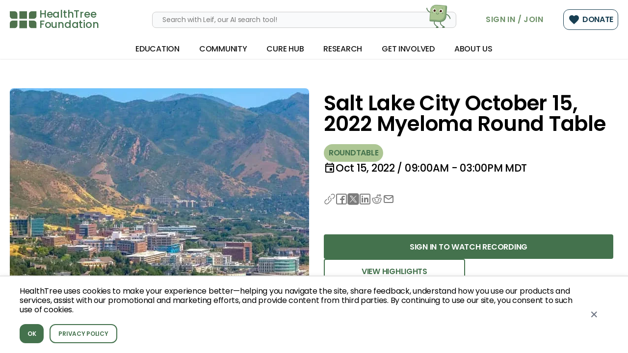

--- FILE ---
content_type: text/html; charset=utf-8
request_url: https://healthtree.org/myeloma/community/events/Online-Myeloma-Round-Table-SLC
body_size: 58585
content:
<!doctype html>
<html lang="en" class="paragraph scroll-smooth bg-gray-50">
  <head>
    <!-- Google Tag Manager -->
    <script>
      window.dataLayer = window.dataLayer || [];
      function gtag() {
        dataLayer.push(arguments);
      }
      const consent = localStorage.getItem('cookie_consent');
      if (consent === null) {
        gtag('consent', 'default', {
          ad_user_data: 'denied',
          ad_personalization: 'denied',
          ad_storage: 'denied',
          analytics_storage: 'denied'
        });
      } else {
        gtag('consent', 'default', JSON.parse(consent));
      }
      (function (w, d, s, l, i) {
        w[l] = w[l] || [];
        w[l].push({ 'gtm.start': new Date().getTime(), event: 'gtm.js' });
        var f = d.getElementsByTagName(s)[0],
          j = d.createElement(s),
          dl = l != 'dataLayer' ? '&l=' + l : '';
        j.async = true;
        j.src = 'https://www.googletagmanager.com/gtm.js?id=' + i + dl;
        f.parentNode.insertBefore(j, f);
      })(window, document, 'script', 'dataLayer', 'GTM-TRD97C3F');
    </script>
    <!-- End Google Tag Manager -->
    <!-- Google tag (gtag.js) DO NOT DELETE, THIS IS THE ONE FROM THE FREE GOOGLE ADS ACCOUNT -->
    <script async src="https://www.googletagmanager.com/gtag/js?id=AW-10996489577"></script>
    <script>
      gtag('js', new Date());

      gtag('config', 'AW-10996489577');
    </script>
    <script
      defer
      type="application/javascript"
      src="https://pulse.clickguard.com/s/accRIvu1tCWcE/astnKus5ygfPg"
    ></script>
    <meta name="google-site-verification" content="y_6KTEWzH76KjVHuBw4IpwdQAOKYbZNTnD9bN1z1Bm0" />
    <meta charset="utf-8" />
    <link href="https://static.healthtree.org/favicon.png" rel="icon" type="image/png" />
    <meta name="viewport" content="width=device-width, initial-scale=1, viewport-fit=cover" />

    <style id="fix-icons">
      .material-icons,
      .material-icons-outlined {
        opacity: 0;
        max-width: 16px;
      }
    </style>

    
	<style>.loading.svelte-1tec542{background:linear-gradient(#fff,#fff),conic-gradient(from 54deg,#fff,#adc694);background-clip:content-box,border-box;background-origin:border-box;border:10px solid transparent;border-radius:50%}

div.error.svelte-1amxkmi{background-color:rgb(216 91 82/var(--tw-bg-opacity,1))}div.error.svelte-1amxkmi,div.success.svelte-1amxkmi{--tw-bg-opacity:1}div.success.svelte-1amxkmi{background-color:rgb(110 146 104/var(--tw-bg-opacity,1))}div.warning.svelte-1amxkmi{background-color:rgb(217 119 6/var(--tw-bg-opacity,1))}div.neutral.svelte-1amxkmi,div.warning.svelte-1amxkmi{--tw-bg-opacity:1}div.neutral.svelte-1amxkmi{background-color:rgb(25 62 82/var(--tw-bg-opacity,1))}@supports (height:-webkit-fill-available){.mobile-height.svelte-10rxp6s{height:-webkit-fill-available}}@supports not (height:-webkit-fill-available){.mobile-height.svelte-10rxp6s{height:100vh}}.blue.svelte-1793blo{background-color:#8ac9fb;color:#fff}.darkBlue.svelte-1793blo{background-color:#16214c;border-color:#16214c;color:#fff}

div.svelte-ejjy7e>*{flex:1}

.checked.svelte-12a4lze{background-color:#6e9268}.unchecked.svelte-12a4lze{background-color:#fff}

.pac-container{left:0!important;position:absolute!important;top:100%!important;z-index:10025!important}

.croppie-container{height:100%;width:100%}.croppie-container .cr-image{left:0;max-height:none;max-width:none;position:absolute;top:0;transform-origin:0 0;z-index:-1}.croppie-container .cr-boundary{height:100%;margin:0 auto;overflow:hidden;position:relative;width:100%;z-index:1}.croppie-container .cr-resizer,.croppie-container .cr-viewport{border:2px solid #fff;box-shadow:0 0 2000px 2000px #00000080;inset:0;margin:auto;position:absolute;z-index:0}.croppie-container .cr-resizer{box-shadow:none;pointer-events:none;z-index:2}.croppie-container .cr-resizer-horisontal,.croppie-container .cr-resizer-vertical{pointer-events:all;position:absolute}.croppie-container .cr-resizer-horisontal:after,.croppie-container .cr-resizer-vertical:after{background:#fff;border:1px solid #000;box-sizing:border-box;content:"";display:block;height:10px;position:absolute;width:10px}.croppie-container .cr-resizer-vertical{bottom:-5px;cursor:row-resize;height:10px;width:100%}.croppie-container .cr-resizer-vertical:after{left:50%;margin-left:-5px}.croppie-container .cr-resizer-horisontal{cursor:col-resize;height:100%;right:-5px;width:10px}.croppie-container .cr-resizer-horisontal:after{margin-top:-5px;top:50%}.croppie-container .cr-original-image{display:none}.croppie-container .cr-vp-circle{border-radius:50%}.croppie-container .cr-overlay{cursor:move;position:absolute;touch-action:none;z-index:1}.croppie-container .cr-slider-wrap{margin:15px auto;text-align:center;width:75%}.croppie-result{overflow:hidden;position:relative}.croppie-result img{position:absolute}.croppie-container .cr-image,.croppie-container .cr-overlay,.croppie-container .cr-viewport{transform:translateZ(0)}.cr-slider{-webkit-appearance:none;background-color:transparent;max-width:100%;padding-bottom:8px;padding-top:8px;width:300px}.cr-slider::-webkit-slider-runnable-track{background:#00000080;border:0;border-radius:3px;height:3px;width:100%}.cr-slider::-webkit-slider-thumb{-webkit-appearance:none;background:#ddd;border:none;border-radius:50%;height:16px;margin-top:-6px;width:16px}.cr-slider:focus{outline:none}.cr-slider::-moz-range-track{background:#00000080;border:0;border-radius:3px;height:3px;width:100%}.cr-slider::-moz-range-thumb{background:#ddd;border:none;border-radius:50%;height:16px;margin-top:-6px;width:16px}.cr-slider:-moz-focusring{outline:1px solid #fff;outline-offset:-1px}.cr-slider::-ms-track{background:transparent;border-color:transparent;border-width:6px 0;color:transparent;height:5px;width:100%}.cr-slider::-ms-fill-lower,.cr-slider::-ms-fill-upper{background:#00000080;border-radius:10px}.cr-slider::-ms-thumb{background:#ddd;border:none;border-radius:50%;height:16px;margin-top:1px;width:16px}.cr-slider:focus::-ms-fill-lower,.cr-slider:focus::-ms-fill-upper{background:#00000080}.cr-rotate-controls{bottom:5px;left:5px;position:absolute;z-index:1}.cr-rotate-controls button{background:none;border:0}.cr-rotate-controls i:before{display:inline-block;font-size:22px;font-style:normal;font-weight:900}.cr-rotate-l i:before{content:"↺"}.cr-rotate-r i:before{content:"↻"}.onboarding-dropzone{background-color:#fff!important;height:12rem!important;min-height:12rem!important;padding:0!important;width:12rem!important}

@supports (height:-webkit-fill-available){.mobile-height.svelte-10rxp6s{height:-webkit-fill-available}}@supports not (height:-webkit-fill-available){.mobile-height.svelte-10rxp6s{height:100vh}}

.background-image-style.svelte-1rpq28d{background:url(https://storage.googleapis.com/static.healthtree.org/landing/backgroundBanner.png);background-position:100%;background-size:cover!important}

div.error.svelte-1amxkmi{background-color:rgb(216 91 82/var(--tw-bg-opacity,1))}div.error.svelte-1amxkmi,div.success.svelte-1amxkmi{--tw-bg-opacity:1}div.success.svelte-1amxkmi{background-color:rgb(110 146 104/var(--tw-bg-opacity,1))}div.warning.svelte-1amxkmi{background-color:rgb(217 119 6/var(--tw-bg-opacity,1))}div.neutral.svelte-1amxkmi,div.warning.svelte-1amxkmi{--tw-bg-opacity:1}div.neutral.svelte-1amxkmi{background-color:rgb(25 62 82/var(--tw-bg-opacity,1))}@supports (height:-webkit-fill-available){.mobile-height.svelte-10rxp6s{height:-webkit-fill-available}}@supports not (height:-webkit-fill-available){.mobile-height.svelte-10rxp6s{height:100vh}}.blue.svelte-1793blo{background-color:#8ac9fb;color:#fff}.darkBlue.svelte-1793blo{background-color:#16214c;border-color:#16214c;color:#fff}

.custom-dropzone{align-items:center!important;background-color:transparent!important;border-width:0!important;flex-direction:column!important;margin:0!important;outline:none!important;padding:0!important;transition:border .24s ease-in-out!important}

.tox.tox-tinymce-aux{position:fixed!important;z-index:10020}
</style>
		<link href="../../../_app/immutable/assets/NotificationStatusesStore.BFppInmJ.css" rel="stylesheet" disabled media="(max-width: 0)">
		<link href="../../../_app/immutable/assets/HtColoredRoundedHeader.B564TzJ7.css" rel="stylesheet" disabled media="(max-width: 0)">
		<link href="../../../_app/immutable/assets/HtFlexContainer.UkRDsS_i.css" rel="stylesheet" disabled media="(max-width: 0)">
		<link href="../../../_app/immutable/assets/HtRadioOption.C-c_PaD1.css" rel="stylesheet" disabled media="(max-width: 0)">
		<link href="../../../_app/immutable/assets/AddressAutocompleteType.CFQ09rf8.css" rel="stylesheet" disabled media="(max-width: 0)">
		<link href="../../../_app/immutable/assets/Dropzone.0253E455.css" rel="stylesheet" disabled media="(max-width: 0)">
		<link href="../../../_app/immutable/assets/ImageUploadCropType.D281CrWr.css" rel="stylesheet">
		<link href="../../../_app/immutable/assets/0.DKngEDSB.css" rel="stylesheet">
		<link href="../../../_app/immutable/assets/Footer.CqEGcSTw.css" rel="stylesheet" disabled media="(max-width: 0)">
		<link href="../../../_app/immutable/assets/NavBarNext.DwNqMs3x.css" rel="stylesheet">
		<link href="../../../_app/immutable/assets/DonationBanner.CZRVFYMw.css" rel="stylesheet" disabled media="(max-width: 0)">
		<link href="../../../_app/immutable/assets/AudioPlayer.CPQChzG3.css" rel="stylesheet" disabled media="(max-width: 0)">
		<link href="../../../_app/immutable/assets/HtFileUploader.7nahgyD-.css" rel="stylesheet" disabled media="(max-width: 0)">
		<link href="../../../_app/immutable/assets/AdverseEventType.BaA9hYjT.css" rel="stylesheet">
		<link href="../../../_app/immutable/assets/DatePickerType.CPijPCji.css" rel="stylesheet">
		<link href="../../../_app/immutable/assets/MediaGrid.Dgl69P3O.css" rel="stylesheet">
		<link href="../../../_app/immutable/assets/HtmlEditorType.g-E076Jb.css" rel="stylesheet" disabled media="(max-width: 0)">
		<link href="../../../_app/immutable/assets/DualSliderType.xjGiXwxq.css" rel="stylesheet"><title>Online Myeloma Round Table in SLC on October 15 - HealthTree for Multiple Myeloma</title><!-- HEAD_svelte-v8bbgb_START --><!-- HEAD_svelte-v8bbgb_END --><!-- HEAD_svelte-i9vd8z_START --><script lang="js" type="text/javascript" data-svelte-h="svelte-17tqoli">window.__lo_site_id = 313482;
      (function () {
        let wa = document.createElement('script');
        wa.type = 'text/javascript';
        wa.async = true;
        wa.src = 'https://d10lpsik1i8c69.cloudfront.net/w.js';
        let s = document.getElementsByTagName('script')[0];
        s.parentNode.insertBefore(wa, s);
      })();</script><!-- HEAD_svelte-i9vd8z_END --><!-- HEAD_svelte-ty8w98_START --><!-- HEAD_svelte-ty8w98_END --><!-- HEAD_svelte-1an22ny_START --><meta name="robots" content="index,follow"><meta name="googlebot" content="index,follow"><meta name="description" content="Watch online the Myeloma Round Table with Top Myeloma Experts in SLC on Sat, Oct 15, 2022 to discuss today’s standard treatments and clinical trials."><link rel="canonical" href="https://healthtree.org/myeloma/community/events/Online-Myeloma-Round-Table-SLC"><meta property="og:title" content="Online Myeloma Round Table in SLC on October 15 - HealthTree for Multiple Myeloma"> <meta property="og:description" content="Watch online the Myeloma Round Table with Top Myeloma Experts in SLC on Sat, Oct 15, 2022 to discuss today’s standard treatments and clinical trials."> <meta property="og:url" content="https://healthtree.org/myeloma/community/events/Online-Myeloma-Round-Table-SLC"> <meta property="og:type" content="website">   <meta property="og:image" content="https://healthtree.org/images-resize?imageUrl=https%253A%252F%252Ffirebasestorage.googleapis.com%252Fv0%252Fb%252Fhealthtree-production.appspot.com%252Fo%252Fcommunity%25252Fpublic%25252Fshared%25252Fslc_84e0d424-50e2-4893-9595-891f4bd48cfc.jpeg%253Falt%253Dmedia"> <meta property="og:image:alt" content="HealthTree event image">   <meta name="twitter:card" content="summary_large_image"> <meta name="twitter:site" content="@HealthTree"> <meta name="twitter:title" content="Online Myeloma Round Table in SLC on October 15 - HealthTree for Multiple Myeloma"> <meta name="twitter:description" content="Watch online the Myeloma Round Table with Top Myeloma Experts in SLC on Sat, Oct 15, 2022 to discuss today’s standard treatments and clinical trials."> <meta name="twitter:image" content="https://healthtree.org/images-resize?imageUrl=https%253A%252F%252Ffirebasestorage.googleapis.com%252Fv0%252Fb%252Fhealthtree-production.appspot.com%252Fo%252Fcommunity%25252Fpublic%25252Fshared%25252Fslc_84e0d424-50e2-4893-9595-891f4bd48cfc.jpeg%253Falt%253Dmedia"> <meta name="twitter:image:alt" content="HealthTree event image"> <!-- HEAD_svelte-1an22ny_END -->
    <link
      rel="preconnect"
      href="https://fonts.googleapis.com/icon?family=Material+Icons&display=swap"
      as="style"
    />
    <link
      rel="preconnect"
      href="https://fonts.googleapis.com/icon?family=Material+Icons+Outlined&display=swap"
      as="style"
    />

    <link
      rel="stylesheet"
      href="https://fonts.googleapis.com/icon?family=Material+Icons&display=swap"
    />
    <link
      rel="stylesheet"
      href="https://fonts.googleapis.com/icon?family=Material+Icons+Outlined&display=swap"
    />
  </head>
  <body class="min-h-full">
    <!-- Google Tag Manager (noscript) -->
    <noscript
      ><iframe
        src="https://www.googletagmanager.com/ns.html?id=GTM-TRD97C3F"
        height="0"
        width="0"
        style="display: none; visibility: hidden"
      ></iframe
    ></noscript>
    <!-- End Google Tag Manager (noscript) -->
    <div id="svelte" class="min-h-full">    <div class="flex min-h-screen w-full flex-col bg-gray-50 test" id="main-container"><div class="flex flex-1"><section class="flex w-full flex-col"> <div class="flex h-screen flex-col bg-white safe-area"><header class="sticky z-50"><div><section class="hidden lg:grid"> <div class="flex w-full flex-col bg-white shadow-sm"><div class="flex h-[80px] w-full items-center justify-between px-xs leading-3 xl:px-md  svelte-1plxqlm"><div class="flex h-full gap-x-lg xl:gap-x-xl"><a class="sans flex h-[35px] flex-row self-center text-primary" href="/myeloma"><div class="mr-xs h-full" data-svelte-h="svelte-136st89"><img class="h-full" src="https://static.healthtree.org/icons/icon_spinner.svg" alt="[logo] HealthTree Foundation" width="55" height="35"></div> <div class="flex h-full flex-col justify-between font-medium"><div class="flex h-full flex-col justify-between pb-[2px] lg:pr-lg xl:pr-xl text-lg"><div class="mr-xs" data-svelte-h="svelte-tmfgf6">HealthTree</div> <div data-svelte-h="svelte-cyjlaj">Foundation</div></div> </div></a> </div> <div class="relative w-[50%]"><form class="mx-auto min-w-full max-w-md" role="presentation"><div class="relative w-full"><input id="leif-search" class="block w-full rounded-lg border border-gray-100 bg-gray-50 px-md py-xs text-sm placeholder:text-gray-dark focus:border-primary-light focus:ring-primary-light" placeholder="Search with Leif, our AI search tool!" required> <button type="button" class="absolute inset-y-0 bottom-[12px] end-md right-2 flex items-center ps-3"><div style="height: 60px; width: 60px;" class="relative flex items-center justify-center overflow-hidden "> <div class="relative flex min-h-[146%] min-w-[146%] items-center justify-center"><img class="self-end" width="418" src="https://storage.googleapis.com/healthtree-content/healthtree/leif/leif_anim.gif" alt="Leif, HealthTree’s AI Search Assistant"></div></div></button> </div></form></div> <div class="flex items-center space-x-sm"> <label class="p-0 text-blue-700 cursor-pointer"><div class="text-button-primary hidden w-auto min-w-max px-sm font-semibold md:block" data-svelte-h="svelte-4ebom1">Sign In / Join</div></label> <div class="flex h-full pl-md" data-svelte-h="svelte-bmqxrs"><a class="button-secondary relative w-28 overflow-hidden rounded-xl p-md" target="_blank" href="https://give.healthtree.org/campaign/758471/donate?src=website_button" style="height: 0.4rem !important; min-height: 30px !important;"><span class="material-icons-outlined mr-xs">favorite</span>
              Donate</a></div></div></div> <div class="relative flex h-header w-full justify-between overflow-visible px-xs leading-3 text-black shadow-sm xl:px-md"><nav class="flex flex-1 items-center justify-center bg-white"><div class="group flex h-full shrink-0 cursor-pointer flex-row items-center px-md"><div class="flex h-full items-center "><h4 class="font-medium uppercase">Education</h4></div></div> <div class="group flex h-full shrink-0 cursor-pointer flex-row items-center px-md"><div class="flex h-full items-center "><h4 class="font-medium uppercase">Community</h4></div></div> <div class="group flex h-full shrink-0 cursor-pointer flex-row items-center px-md"><div class="flex h-full items-center "><h4 class="font-medium uppercase">Cure Hub</h4></div></div> <div class="group flex h-full shrink-0 cursor-pointer flex-row items-center px-md"><div class="flex h-full items-center "><h4 class="font-medium uppercase">Research</h4></div></div> <div class="group flex h-full shrink-0 cursor-pointer flex-row items-center px-md"><div class="flex h-full items-center "><h4 class="font-medium uppercase">Get Involved</h4></div></div> <div class="group flex h-full shrink-0 cursor-pointer flex-row items-center px-md"><div class="flex h-full items-center "><h4 class="font-medium uppercase">About Us</h4></div></div> </nav></div></div>   </section> <section class="flex flex-col lg:!hidden">  <section class="h-18 w-full bg-white shadow"><div class="flex h-full flex-row items-center pl-sm"><div class="h-3/5"><a class="h-full" href="/myeloma"><img alt="[logo] HealthTree Foundation" width="46" height="43" class="h-full object-cover px-xs py-sm" src="https://static.healthtree.org/logo_icon_only.svg"></a></div> <div class="absolute right-2"><div class="flex items-center space-x-sm"><form class="" role="presentation"><div class="relative w-full"><input id="leif-search-hidden" class="hidden w-full rounded-lg border border-gray-100 bg-gray-50 px-md py-xs text-sm placeholder:text-gray-dark focus:border-primary-light focus:ring-primary-light" placeholder="Search with Leif, our AI search tool!" > <button type="button" class="mr-2 mt-1"><svg class="h-md w-md text-gray-dark text-gray-950" viewBox="0 0 20 20" fill="none" xmlns="http://www.w3.org/2000/svg" aria-hidden="true"><path d="M18.5 18.5L12.622 12.622M12.622 12.622C13.7889 11.4551 14.4444 9.87246 14.4444 8.22222C14.4444 6.57199 13.7889 4.98934 12.622 3.82245C11.4551 2.65555 9.87246 2 8.22222 2C6.57199 2 4.98934 2.65555 3.82245 3.82245C2.65555 4.98934 2 6.57199 2 8.22222C2 9.87246 2.65555 11.4551 3.82245 12.622C4.98934 13.7889 6.57199 14.4444 8.22222 14.4444C9.87246 14.4444 11.4551 13.7889 12.622 12.622Z" stroke="currentColor" stroke-width="2.5" stroke-linecap="round" stroke-linejoin="round"></path></svg></button> </div></form>  <i class="material-icons cursor-pointer text-xl" data-svelte-h="svelte-9cs3jv">more_vert</i></div></div></div></section> <nav class="z-index-toast fixed inset-0 bottom-0 flex h-full w-screen transform flex-col overflow-y-scroll bg-white transition safe-area lg:w-1/2 origin-left scale-x-0 opacity-0 duration-300 ease-in svelte-1aj17c7"><div class="flex h-full flex-col"><div class="flex items-center justify-between p-md shadow"> <div data-svelte-h="svelte-11ajscf"><span class="material-icons cursor-pointer text-xl">close</span></div></div> <span class="flex cursor-pointer items-center space-x-sm p-md text-primary"><a class="h-8 w-8 rounded-full bg-gray-200" data-svelte-h="svelte-1ysap0s"><span class="material-icons flex justify-center text-xl text-green-100">person</span></a> <a class="max-w-max" data-svelte-h="svelte-xyew8c">Sign In / Create Account</a></span> <section class="h-full w-full overflow-y-scroll px-md"><nav class="flex h-full flex-col"><div class="border-t"><div class="cursor-pointer border-b py-md font-bold uppercase">Education </div><div class="cursor-pointer border-b py-md font-bold uppercase">Community </div><div class="cursor-pointer border-b py-md font-bold uppercase">Cure Hub </div><div class="cursor-pointer border-b py-md font-bold uppercase">Research </div><div class="cursor-pointer border-b py-md font-bold uppercase">Get Involved </div><div class="cursor-pointer border-b py-md font-bold uppercase">About Us </div></div>       <div class="flex h-full flex-col pb-md pt-lg"><div class="" data-svelte-h="svelte-86j4bf">Need help?</div> <a id="intercomMobileLaunch" class="button-primary mb-md mt-sm h-10 w-full bg-green-300 text-center hover:bg-green-300" data-svelte-h="svelte-e4edk7">Chat with Us</a> <a class="button-secondary relative h-10 w-full overflow-hidden p-md text-center" target="_blank" href="https://give.healthtree.org/give/628617/#!/donation/checkout?c_src=websitebutton" style="" data-svelte-h="svelte-1kmlghc"><span class="dot bg-primary svelte-1aj17c7"></span> <span class="heart material-icons mr-xs text-sm svelte-1aj17c7">favorite</span>Donate</a></div></nav></section></div></nav>   </section> </div> </header> <div class="h-full overflow-y-auto" id="main-scroller"><div class="page"> <!-- HTML_TAG_START --><script lang="js" type="application/ld+json">{"@context":"https://schema.org","@type":"Event","name":"Salt Lake City October 15, 2022 Myeloma Round Table","location":[{"@type":"VirtualLocation","url":"https://healthtree.org/myeloma/community/events/Online-Myeloma-Round-Table-SLC"}],"startDate":"2022-10-15T09:00:00-06:00","endDate":"2022-10-15T15:00:00-06:00","description":"Watch online the Myeloma Round Table with Top Myeloma Experts in SLC on Sat, Oct 15, 2022 to discuss today’s standard treatments and clinical trials.","eventAttendanceMode":"https://schema.org/OnlineEventAttendanceMode","image":["https://healthtree.org/images-resize?imageUrl=https%253A%252F%252Ffirebasestorage.googleapis.com%252Fv0%252Fb%252Fhealthtree-production.appspot.com%252Fo%252Fcommunity%25252Fpublic%25252Fshared%25252Fslc_84e0d424-50e2-4893-9595-891f4bd48cfc.jpeg%253Falt%253Dmedia"],"organizer":{"@type":"Organization","name":"HealthTree for Multiple Myeloma","url":"https://healthtree.org/myeloma/community","logo":{"@type":"ImageObject","url":"https://storage.googleapis.com/healthtree-content/logos/healthtree/metatags_logo_subheader.png"}},"performers":[{"@type":"Person","name":"Ghulam (Manni) Mohyuddin, MD"},{"@type":"Person","name":"Douglas Sborov, MD"},{"@type":"Person","name":"Craig Hofmeister"},{"@type":"Person","name":"Natalie Callander, MD"}]}</script><!-- HTML_TAG_END --> <section class="page grid grid-cols-4 items-stretch gap-x-md py-lg"><h1 class="col-span-4 mb-sm w-auto px-sm text-xl font-semibold leading-none md:hidden">Salt Lake City October 15, 2022 Myeloma Round Table</h1> <div class="col-span-4 mt-sm h-[180px] overflow-hidden md:col-span-2 md:ml-md md:mt-0 md:mt-md md:h-[500px]"><div class="relative overflow-hidden h-full  md:rounded-lg" style="padding-bottom: 56.25%"><picture><source media="(max-width: 768px)" srcset="https://healthtree.org/images-resize?imageUrl=https%253A%252F%252Ffirebasestorage.googleapis.com%252Fv0%252Fb%252Fhealthtree-production.appspot.com%252Fo%252Fcommunity%25252Fpublic%25252Fshared%25252Fslc_84e0d424-50e2-4893-9595-891f4bd48cfc.jpeg%253Falt%253Dmedia"> <source media="(min-width: 800px)" srcset="https://healthtree.org/images-resize?imageUrl=https%253A%252F%252Ffirebasestorage.googleapis.com%252Fv0%252Fb%252Fhealthtree-production.appspot.com%252Fo%252Fcommunity%25252Fpublic%25252Fshared%25252Fslc_84e0d424-50e2-4893-9595-891f4bd48cfc.jpeg%253Falt%253Dmedia"> <img loading="eager" src="https://healthtree.org/images-resize?imageUrl=https%253A%252F%252Ffirebasestorage.googleapis.com%252Fv0%252Fb%252Fhealthtree-production.appspot.com%252Fo%252Fcommunity%25252Fpublic%25252Fshared%25252Fslc_84e0d424-50e2-4893-9595-891f4bd48cfc.jpeg%253Falt%253Dmedia" fetchpriority="auto" width="1000" height="1000" class="h-full absolute w-full object-cover" alt="Salt Lake City October 15, 2022 Myeloma Round Table image"></picture></div></div> <div class="col-span-4 px-sm py-sm md:col-span-2 md:mr-md md:py-0 md:py-md"><div class="content-center justify-center"><h1 class="mb-sm hidden w-auto text-2xl font-semibold leading-none md:mt-sm md:block">Salt Lake City October 15, 2022 Myeloma Round Table</h1> <div class="flex w-full flex-col gap-y-sm font-medium md:my-md"><span class="text-md w-fit content-center rounded-full bg-primary-light px-sm py-[10px] font-semibold uppercase leading-[1] text-primary"><div class="line-clamp-1">Roundtable</div></span> <div class="inline-flex items-center gap-x-sm text-lg leading-[1.3] md:gap-x-sm md:leading-[1]"><i class="material-icons-outlined text-xl" data-svelte-h="svelte-1se3yhs">event</i> <span class="inline-flex">Oct 15, 2022 / 09:00AM - 03:00PM MDT</span></div>   </div> <div class="my-md"></div> <div class="my-md flex w-full justify-between self-center md:justify-start md:gap-x-sm lg:my-lg"><span class="flex cursor-pointer items-center justify-center" data-svelte-h="svelte-u9uaku"><img class="h-6 w-6 md:h-6 md:w-6" alt="link icon" src="https://storage.googleapis.com/static.healthtree.org/icons/linkGray.svg"></span> <a href="https://www.facebook.com/sharer.php?u=https://healthtree.org/myeloma/events/Online-Myeloma-Round-Table-SLC%2F" target="_blank" rel="noopener noreferrer" title="Share on Facebook" class="flex cursor-pointer items-center justify-center"><img alt="facebook logo" class="h-6 w-6 md:h-6 md:w-6" src="https://storage.googleapis.com/static.healthtree.org/icons/facebookIcon.svg"></a> <a href="https://twitter.com/share?text=Salt%20Lake%20City%20October%2015%2C%202022%20Myeloma%20Round%20Table&amp;url=https://healthtree.org/myeloma/events/Online-Myeloma-Round-Table-SLC%2F" target="_blank" rel="noopener noreferrer" title="Share on X" class="flex cursor-pointer items-center justify-center"><img alt="X logo" class="h-6 w-6 md:h-6 md:w-6" src="https://storage.googleapis.com/static.healthtree.org/icons/twitterIconGray.svg"></a> <a href="https://www.linkedin.com/shareArticle?mini=true&amp;url=https://healthtree.org/myeloma/events/Online-Myeloma-Round-Table-SLC%2F&amp;" target="_blank" rel="noopener noreferrer" title="Share on LinkedIn" class="flex cursor-pointer items-center justify-center"><img alt="linkedin logo" class="h-6 w-6 md:h-6 md:w-6" src="https://storage.googleapis.com/static.healthtree.org/icons/linkedinGray.svg"></a> <a href="https://reddit.com/submit?url=https://healthtree.org/myeloma/events/Online-Myeloma-Round-Table-SLC%2F&amp;title=Salt%20Lake%20City%20October%2015%2C%202022%20Myeloma%20Round%20Table" target="_blank" rel="noopener noreferrer" title="Share on Reddit" class="flex cursor-pointer items-center justify-center"><img alt="reddit logo" class="h-6 w-6 md:h-6 md:w-6" src="https://storage.googleapis.com/static.healthtree.org/icons/redditGray.svg"></a> <a href="mailto:?subject=Salt%20Lake%20City%20October%2015%2C%202022%20Myeloma%20Round%20Table&amp;body=https://healthtree.org/myeloma/events/Online-Myeloma-Round-Table-SLC/" target="_blank" rel="noopener noreferrer" title="Share via Email" class="flex cursor-pointer items-center justify-center"><img alt="email icon" class="h-6 w-6 md:h-6 md:w-6" src="https://storage.googleapis.com/static.healthtree.org/icons/emailGray.svg"></a>  </div> <div class="my-md flex flex-col items-center gap-x-sm gap-y-xs md:flex-row md:flex-wrap md:gap-y-0 md:gap-y-md"><button class="button-green mt-md w-full" data-testid="community_sign_in_recording_button" id="community_sign_in_recording_button" data-svelte-h="svelte-eg7lih">Sign in to Watch Recording</button>     <button class="button-green-outlined xs:w-full md:w-72" data-svelte-h="svelte-t5sda5">View Highlights</button></div>   </div></div> <div class="col-span-4"></div> <div class="col-span-4 mx-md mt-md space-x-md border-t-2 border-gray-200 lg:flex lg:flex-row-reverse"><div class="xs:w-full xs:justify-center flex flex-col items-center space-x-md pt-md lg:w-[310px] lg:justify-start"><div class="mb-sm h-[250px] w-[310px]"><iframe title="ad" style="border: 0 transparent; overflow: hidden;margin:0;padding:0;width:300px;height:250px" class="ad ad0" src="https://ads.healthtree.org/myeloma/darzalex-2026.html?v=7&amp;path=/myeloma/community/events/Online-Myeloma-Round-Table-SLC&amp;usonly=true"></iframe> </div></div> <div class="lg:flex-1 lg:pr-md"><div class="my-md text-center font-medium" data-svelte-h="svelte-16tmj07"><h2 class="h2 md:h1">Event Description</h2></div> <div class="wyswyg-content mt-md text-base"><!-- HTML_TAG_START --><p>Learn from these top myeloma experts about the latest research and treatment to find out what you can do to stay one step ahead for your best outcomes.&nbsp; Extensive time for audience questions is included in every Round Table.</p>

<p><strong><em>Thanks to our&nbsp;Round Table sponsors</em></strong></p>

<p><strong><em><img alt="" src="https://healthtree.org/images-resize?imageUrl=https%253A%252F%252Ffirebasestorage.googleapis.com%252Fv0%252Fb%252Fhealthtree-production.appspot.com%252Fo%252Fcommunity%25252Fpublic%25252Fshared%25252FRT%252520sponsors%252520new_d7d67171-6350-4ef9-8c32-0991b43c63a9.png%253Falt%253Dmedia" style="width: 800px;" /></em></strong></p>
<!-- HTML_TAG_END --></div></div></div> <div class="col-span-4 mx-sm border-t-2 border-gray-200 pb-md lg:mx-md lg:mt-lg" id="eventRecapDiv"><div class="mb-lg mt-lg text-center font-medium leading-none"><h2 class="h2 md:h1">Event Summary</h2></div> <div class="flex flex-col space-y-sm lg:space-y-md"><div class="items-center border border-stone-300 bg-white"><div class="flex w-full cursor-pointer items-center px-sm lg:px-md"><span class="h-full w-full cursor-pointer py-md"><h4 class="font-medium">Myeloma Round Table: Engaging Myeloma Patients in Their Treatment — Salt Lake City, October 15, 2022, Session One </h4></span> <span class="material-icons cursor-pointer rounded-full">expand_more </span></div>  </div><div class="items-center border border-stone-300 bg-white"><div class="flex w-full cursor-pointer items-center px-sm lg:px-md"><span class="h-full w-full cursor-pointer py-md"><h4 class="font-medium">Douglas Sborov, MD, MS, Huntman Cancer Institute, University of Utah, Salt Lake City, UT: Becoming a Partner with Your Healthcare Team </h4></span> <span class="material-icons cursor-pointer rounded-full">expand_more </span></div>  </div><div class="items-center border border-stone-300 bg-white"><div class="flex w-full cursor-pointer items-center px-sm lg:px-md"><span class="h-full w-full cursor-pointer py-md"><h4 class="font-medium">Craig Hofmeister, MD, Winship Cancer Institute, Emory University, Atlanta, GA: Standard Treatment, Common Side Effects </h4></span> <span class="material-icons cursor-pointer rounded-full">expand_more </span></div>  </div><div class="items-center border border-stone-300 bg-white"><div class="flex w-full cursor-pointer items-center px-sm lg:px-md"><span class="h-full w-full cursor-pointer py-md"><h4 class="font-medium">Natalie Callander, MD, University of Wisconsin at Madison: What’s Next for Relapsed Myeloma? </h4></span> <span class="material-icons cursor-pointer rounded-full">expand_more </span></div>  </div><div class="items-center border border-stone-300 bg-white"><div class="flex w-full cursor-pointer items-center px-sm lg:px-md"><span class="h-full w-full cursor-pointer py-md"><h4 class="font-medium">Moderated Discussion: HealthTree CureHub: The Revolution Around the Corner? </h4></span> <span class="material-icons cursor-pointer rounded-full">expand_more </span></div>  </div><div class="items-center border border-stone-300 bg-white"><div class="flex w-full cursor-pointer items-center px-sm lg:px-md"><span class="h-full w-full cursor-pointer py-md"><h4 class="font-medium">Moderated Discussion/Audience Questions &amp; Answers: Session One </h4></span> <span class="material-icons cursor-pointer rounded-full">expand_more </span></div>  </div><div class="items-center border border-stone-300 bg-white"><div class="flex w-full cursor-pointer items-center px-sm lg:px-md"><span class="h-full w-full cursor-pointer py-md"><h4 class="font-medium">Myeloma Round Table: Thinking Proactively About the Future — Salt Lake City, October 15, 2022, Session Two </h4></span> <span class="material-icons cursor-pointer rounded-full">expand_more </span></div>  </div><div class="items-center border border-stone-300 bg-white"><div class="flex w-full cursor-pointer items-center px-sm lg:px-md"><span class="h-full w-full cursor-pointer py-md"><h4 class="font-medium">Manni Mohyuddin, MBBS, Huntman Cancer Institute, University of Utah, Salt Lake City, UT: What Might Be Over the Horizon? </h4></span> <span class="material-icons cursor-pointer rounded-full">expand_more </span></div>  </div><div class="items-center border border-stone-300 bg-white"><div class="flex w-full cursor-pointer items-center px-sm lg:px-md"><span class="h-full w-full cursor-pointer py-md"><h4 class="font-medium">Krisstina Gown, DO, University of Arizona Cancer Center, Tuscon, AZ: It’s Not Just About Myeloma </h4></span> <span class="material-icons cursor-pointer rounded-full">expand_more </span></div>  </div><div class="items-center border border-stone-300 bg-white"><div class="flex w-full cursor-pointer items-center px-sm lg:px-md"><span class="h-full w-full cursor-pointer py-md"><h4 class="font-medium">Douglas Sborov Lead Faculty Discussion </h4></span> <span class="material-icons cursor-pointer rounded-full">expand_more </span></div>  </div><div class="items-center border border-stone-300 bg-white"><div class="flex w-full cursor-pointer items-center px-sm lg:px-md"><span class="h-full w-full cursor-pointer py-md"><h4 class="font-medium">Audience Questions &amp; Answers: Session Two </h4></span> <span class="material-icons cursor-pointer rounded-full">expand_more </span></div>  </div></div></div> <section class="col-span-4 mx-md border-t-2 border-gray-200 py-md text-center lg:my-md"><div class="my-md font-medium" data-svelte-h="svelte-19u1aar"><h2 class="h2 md:h1">Schedule &amp; Agenda</h2></div>      <div class="ht-card mt-md min-h-[230px] shadow-md"><div class="flex flex-col items-stretch gap-y-sm md:hidden"><div class="flex justify-center gap-x-sm gap-y-md"><div class="h-[127px] w-1/4 shrink-0"><div class="relative overflow-hidden h-full " style="padding-bottom: 56.25%"><picture><source media="(max-width: 768px)" srcset="https://storage.googleapis.com/static.healthtree.org/community/HtDefaultPanelistImage.svg"> <source media="(min-width: 800px)" srcset="https://storage.googleapis.com/static.healthtree.org/community/HtDefaultPanelistImage.svg"> <img loading="lazy" src="https://storage.googleapis.com/static.healthtree.org/community/HtDefaultPanelistImage.svg" fetchpriority="auto" width="400" height="300" class="h-full absolute w-full object-cover" alt="Event panelist Audience"></picture></div></div> <div class="mt-xs flex w-3/4 flex-col gap-y-xs text-left"><div class="bg-success w-fit content-center rounded-full px-sm py-[10px] text-xs font-medium font-semibold uppercase leading-[1] text-primary-dark"><div class="line-clamp-1">09:00 AM</div></div> <div class="text-lg font-medium">Program</div> <div class="text-primary">Audience</div></div></div> <div class="wyswyg-content m-md pt-md text-left"><!-- HTML_TAG_START --><!-- HTML_TAG_END --></div></div> <div class="hidden h-full max-h-[400px] items-stretch gap-x-sm md:flex"><div class="h-[230px] w-1/6"><div class="relative overflow-hidden h-full " style="padding-bottom: 56.25%"><picture><source media="(max-width: 768px)" srcset="https://storage.googleapis.com/static.healthtree.org/community/HtDefaultPanelistImage.svg"> <source media="(min-width: 800px)" srcset="https://storage.googleapis.com/static.healthtree.org/community/HtDefaultPanelistImage.svg"> <img loading="lazy" src="https://storage.googleapis.com/static.healthtree.org/community/HtDefaultPanelistImage.svg" fetchpriority="auto" width="230" height="230" class="h-full absolute w-full object-cover" alt="Event panelist Audience"></picture></div></div> <div class="flex w-5/6 flex-col gap-y-sm p-md text-left"><div class="w-fit content-center rounded-full bg-primary-light px-sm py-[10px] text-xs font-medium font-semibold uppercase leading-[1] text-primary-dark"><div class="line-clamp-1">09:00 AM</div></div> <div class="text-lg font-medium">Program</div> <div class="line-clamp-1 text-primary">Audience</div> <div class="wyswyg-content mt-sm"><!-- HTML_TAG_START --><!-- HTML_TAG_END --></div></div></div></div></section> <div class="col-span-4 flex items-center justify-center pt-md"><div class="mb-sm h-[250px] w-[310px]"><iframe title="ad" style="border: 0 transparent; overflow: hidden;margin:0;padding:0;width:300px;height:250px" class="ad ad0" src="https://ads.healthtree.org/myeloma/elrexfio-2026.html?v=7&amp;path=/myeloma/community/events/Online-Myeloma-Round-Table-SLC&amp;usonly=true"></iframe> </div></div> <section class="col-span-4 mx-md border-t-2 border-gray-200 pb-md text-center lg:mt-lg"><div class="mb-lg mt-lg font-medium leading-none" data-svelte-h="svelte-5ij12j"><h2 class="h2 md:h1">Speakers &amp; Moderators</h2></div> <div class="flex flex-col items-stretch justify-center gap-x-md gap-y-md md:flex-row md:flex-wrap"><div class="xs:w-full relative flex h-auto min-h-[336px] cursor-pointer flex-col items-center justify-center rounded border border-solid border-gray-200 bg-white px-0 py-sm md:w-96"><div class="h-42 w-42 rounded-full bg-white shadow-lg"><img class="h-full w-full overflow-auto rounded-full bg-transparent object-cover" src="https://healthtree.org/images-resize?imageUrl=https%253A%252F%252Fstorage.googleapis.com%252Fcrowdnews-media-library%252Ff722a62b-53e5-40e9-9b3b-e3100e406b06.png" alt="The panelist Ghulam (Manni) Mohyuddin, MD"></div> <div class="flex min-h-[180px] w-full flex-col gap-y-sm pt-xl text-center"><div class="text-lg font-medium">Ghulam (Manni) Mohyuddin, MD</div>  <p class="mx-md line-clamp-3 whitespace-pre-wrap break-words text-left text-base">Dr. Mohyuddin completed his medical training at the prestigious Aga Khan University in Pakistan. He completed his internal medicine residency at the University of Kansas where he developed a passion for medical education and treating hematological malignancies. After residency, he pursued Chief Residency at the University of Kansas, focusing on mechanisms of novel educational delivery and improving access to research for trainees. He completed his fellowship at the University of Kansas, developing a clinical and research interest in multiple myeloma, drug repurposing, quality of scientific methods, end of life, cost-effective/evidence-based care and medical education. He enjoys the outdoors tremendously, and that drew him to life in Utah where he is currently an Assistant Professor at the Huntsman Cancer Institute with a focus on multiple myeloma.</p></div> <div class="my-sm flex w-full flex-col"><div class="absolute bottom-2 w-full text-center"><span class="font-semibold text-primary" data-svelte-h="svelte-bf7mt2">Read Bio</span></div></div></div> <div class="xs:w-full relative flex h-auto min-h-[336px] cursor-pointer flex-col items-center justify-center rounded border border-solid border-gray-200 bg-white px-0 py-sm md:w-96"><div class="h-42 w-42 rounded-full bg-white shadow-lg"><img class="h-full w-full overflow-auto rounded-full bg-transparent object-cover" src="https://healthtree.org/images-resize?imageUrl=https%253A%252F%252Fstorage.googleapis.com%252Fcrowdnews-media-library%252F6d3e42bf-4ef3-489c-8da4-13dadf159c30.png" alt="The panelist Douglas Sborov, MD"></div> <div class="flex min-h-[180px] w-full flex-col gap-y-sm pt-xl text-center"><div class="text-lg font-medium">Douglas Sborov, MD</div>  <p class="mx-md line-clamp-3 whitespace-pre-wrap break-words text-left text-base">Dr. Douglas Sborov is an Assistant Professor in the Division of Hematology and Hematologic Malignancies, Department of Internal Medicine at the University of Utah School of Medicine. He was born and raised in Minnesota, completed his undergraduate education with a Bachelor of Science at the University of Wisconsin-Madison, later completed medical school through the American University of the Caribbean, and spent 3 years in Salt Lake City for his internal medicine residency. After almost 5 years in Columbus, OH, completing hematology, oncology, and bone marrow transplantation fellowships and joining the Division of Hematology as a Clinical Instructor, he and his family were drawn back to the beauty of the Wasatch Front where he joined the Division of Hematology to continue his career as a clinical trialist focused on the treatment of patients with hematologic malignancies. Dr. Sborov is the Director of the Multiple Myeloma Program, an Associate Member of the Huntsman Cancer Institute Experimental Therapeutics Program, Physician Leader of the Multiple Myeloma/Bone Marrow Transplant arm of the HCI Clinical Trials Office (CTO), and an active member of the HCI Protocol Review and Monitoring Committee.</p></div> <div class="my-sm flex w-full flex-col"><div class="absolute bottom-2 w-full text-center"><span class="font-semibold text-primary" data-svelte-h="svelte-bf7mt2">Read Bio</span></div></div></div> <div class="xs:w-full relative flex h-auto min-h-[336px] cursor-pointer flex-col items-center justify-center rounded border border-solid border-gray-200 bg-white px-0 py-sm md:w-96"><div class="h-42 w-42 rounded-full bg-white shadow-lg"><img class="h-full w-full overflow-auto rounded-full bg-transparent object-cover" src="https://healthtree.org/images-resize?imageUrl=https%253A%252F%252Fstorage.googleapis.com%252Fcrowdnews-media-library%252F2019%252F08%252FCraig-Hofmeister-200x200.jpg" alt="The panelist Craig Hofmeister"></div> <div class="flex min-h-[180px] w-full flex-col gap-y-sm pt-xl text-center"><div class="text-lg font-medium">Craig Hofmeister</div>  <p class="mx-md line-clamp-3 whitespace-pre-wrap break-words text-left text-base">Craig C. Hofmeister, MD, MPH, is Professor in the Department of Hematology and Medical Oncology at Emory University School of Medicine. Board certified in internal medicine and hematology, Dr. Hofmeister’s practice focuses on plasma cell cancers, including plasmacytomas, multiple myeloma, AL amyloidosis, smoldering myeloma, and monoclonal gammopathies of renal significance. He started practicing with Emory Healthcare in 2018.</p></div> <div class="my-sm flex w-full flex-col"><div class="absolute bottom-2 w-full text-center"><span class="font-semibold text-primary" data-svelte-h="svelte-bf7mt2">Read Bio</span></div></div></div> <div class="xs:w-full relative flex h-auto min-h-[336px] cursor-pointer flex-col items-center justify-center rounded border border-solid border-gray-200 bg-white px-0 py-sm md:w-96"><div class="h-42 w-42 rounded-full bg-white shadow-lg"><img class="h-full w-full overflow-auto rounded-full bg-transparent object-cover" src="https://healthtree.org/images-resize?imageUrl=https%253A%252F%252Fstorage.googleapis.com%252Fcrowdnews-media-library%252F93409edb-9518-4d8b-9431-f97634078181.png" alt="The panelist Natalie Callander, MD"></div> <div class="flex min-h-[180px] w-full flex-col gap-y-sm pt-xl text-center"><div class="text-lg font-medium">Natalie Callander, MD</div>  <p class="mx-md line-clamp-3 whitespace-pre-wrap break-words text-left text-base">Natalie Callander, MD joined the section of Hematology/Bone Marrow Transplant at the University of Wisconsin in October 2004 as an Associate Professor in the Department of Medicine. Dr. Callander graduated from Tufts University School of Medicine in Boston, MA, has completed residency at Bellevue Hospital in New York, as well as a Hematology/Oncology fellowship at the University of California-San Diego. Her board certifications include hematology, internal medicine, and medical oncology.</p></div> <div class="my-sm flex w-full flex-col"><div class="absolute bottom-2 w-full text-center"><span class="font-semibold text-primary" data-svelte-h="svelte-bf7mt2">Read Bio</span></div></div></div> </div> <div class="mt-md flex items-center justify-center"><div class="mb-sm h-[250px] w-[310px]"><iframe title="ad" style="border: 0 transparent; overflow: hidden;margin:0;padding:0;width:300px;height:250px" class="ad ad0" src="https://ads.healthtree.org/myeloma/darzalex-2026.html?v=7&amp;path=/myeloma/community/events/Online-Myeloma-Round-Table-SLC&amp;usonly=true"></iframe> </div></div></section>   <section class="col-span-4 border-b-2 border-t-2 border-gray-200 py-md lg:my-md"><div class="mb-lg flex flex-col items-center gap-md md:gap-lg"><h2 class="h2 text-center font-medium" data-svelte-h="svelte-1bdiqpp">Have Any Questions?</h2> <span class="w-full p-sm text-base md:w-4/6 md:p-0 md:text-center"><!-- HTML_TAG_START --><p>Thank you for your interest in the event. If you have any questions, we would love to help!</p><p class="font-medium">Feel free to give us a call or send us a message below.</p><!-- HTML_TAG_END --></span></div> <div class="flex flex-col items-center justify-center gap-sm md:flex-row md:gap-2xl"><div class="flex" data-svelte-h="svelte-13c177u"><img class="h-96" alt="support" src="https://static.healthtree.org/community/support_green.svg"></div> <div class="flex flex-col gap-md"><h3 class="border-b-2 border-gray-200 pb-sm text-lg font-semibold" data-svelte-h="svelte-1kag75d">Get In Touch With Us</h3> <div class="flex items-center gap-md" data-svelte-h="svelte-ezd61n"><div class="flex h-8 w-8 items-center justify-center rounded-full bg-primary"><span class="material-icons text-md text-white">phone</span></div> <p class="text-base font-medium">1-800-709-1113</p></div> <div class="flex items-center gap-md" data-svelte-h="svelte-f3aagg"><div class="flex h-8 w-8 items-center justify-center rounded-full bg-primary"><span class="material-icons text-md text-white">email</span></div> <p class="text-base font-medium">Support@healthtree.org</p></div> <button class="button-green w-full md:w-56" data-svelte-h="svelte-1pn2498">Send Message</button></div></div></section></section>         </div> <section class="page"><div class="mt-lg"><div class="scroll-margin-12 flex h-auto w-full flex-col items-center justify-center px-lg py-lg text-white md:rounded-md md:py-2xl" id="newsletter" style="background-image: url('https://static.healthtree.org/community/newsletter-background.jpeg'); background-size: cover; background-position: center;"><div class="flex max-w-[1280px] flex-col items-center gap-md md:flex-row md:gap-lg"><div class="h-[165px] w-[175px] md:h-[425px] md:w-[450px]" data-svelte-h="svelte-1if4mpg"><img src="https://static.healthtree.org/icons/newsletter-icon.png" alt="newsletter icon" class="z-10 h-full w-full object-contain"></div> <div class="flex max-w-[90%] flex-col gap-md md:max-w-[623px]"><h3 id="newsletter-signup-title" class="h2">Get the Latest Multiple Myeloma Updates, Delivered to You.</h3> <p class="leading-snug md:text-lg" data-svelte-h="svelte-cpms2n">By subscribing to the HealthTree newsletter, you&#39;ll receive the latest research, treatment
        updates, and expert insights to help you navigate your health.</p> <form action="/myeloma/community/newsletter" method="POST" class="flex flex-col"><div class="flex flex-col gap-sm md:flex-row md:gap-0"><input type="email" name="email" placeholder="Enter your email" required class="font-poppins h-[50px] w-full rounded-xl bg-white px-md text-black outline-none md:rounded-l-xl md:rounded-r-none" value=""> <input type="hidden" name="disease" value="Disease: Multiple Myeloma"> <button type="submit"  class="newsletter-subscribe button-secondary w-full rounded-xl bg-primary-light px-sm md:w-56 md:rounded-l-none md:rounded-r-xl">subscribe</button></div>   </form></div></div></div></div></section> <div class="mt-lg px-md pb-lg md:px-xl md:pb-xl" data-svelte-h="svelte-12a8q87"><div class="background-image-style relative flex flex-col justify-center space-y-10 rounded-3xl bg-secondary px-lg py-2xl leading-tight svelte-1rpq28d"><div class="lg:title text-center text-lg font-[600] text-white"><span class="flex-wrap justify-center space-y-1 text-primary-ultralight lg:flex lg:space-x-md lg:space-y-0"><p>Together we care.</p> <p>Together we cure.</p></span></div> <div class="text-center"><span class="text-center font-[600] text-white lg:text-xl">100% of every dollar you give supports our life-changing mission.</span></div> <div class="flex justify-center"><a href="https://give.healthtree.org/campaign/758471/donate?src=website_footer" target="_blank" class="font-poppins rounded-lg bg-white px-lg py-4 text-center font-[600] uppercase text-secondary">Donate today</a></div></div> </div> <footer class="my-md bg-white md:px-xl"><div class="border-t border-stone-300"><div class="block w-full"><section class="grid"><div class="my-md grid grid-cols-5 gap-x-md gap-y-lg xl:grid-cols-6"><div class="flex flex-col gap-sm pt-md"><h4 class="text-md break-words font-medium leading-4">Education</h4> <a href="/myeloma/community" target=""><span class="break-words leading-4 text-primary">News Articles</span> </a><a href="/myeloma/guides" target=""><span class="break-words leading-4 text-primary">Patient Guides</span> </a><a href="/myeloma/my-journal" target=""><span class="break-words leading-4 text-primary">My Journal</span> </a><a href="/myeloma/university" target=""><span class="break-words leading-4 text-primary">University</span> </a><a href="/myeloma/community/events?format=webinars" target=""><span class="break-words leading-4 text-primary">Expert Webinars</span> </a><a href="/myeloma/community/directory" target=""><span class="break-words leading-4 text-primary">Find a Specialist</span> </a><a href="/myeloma/community/events?format=podcasts" target=""><span class="break-words leading-4 text-primary">HealthTree Podcast</span> </a> </div><div class="flex flex-col gap-sm pt-md"><h4 class="text-md break-words font-medium leading-4">Community</h4> <a href="/myeloma/connect" target=""><span class="break-words leading-4 text-primary">Connect</span> </a><a href="/myeloma/coach" target=""><span class="break-words leading-4 text-primary">Coach</span> </a><a href="/moves" target="_blank"><span class="break-words leading-4 text-primary">Moves</span> </a><a href="/myeloma/community/events" target=""><span class="break-words leading-4 text-primary">All Events</span> </a><a href="/myeloma/community/support-groups" target=""><span class="break-words leading-4 text-primary">Community Support Groups</span> </a><a href="/myeloma/community/black-myeloma-health" target=""><span class="break-words leading-4 text-primary">Black Myeloma Health</span> </a><a href="/myeloma/community/espanol" target=""><span class="break-words leading-4 text-primary">Resources in Spanish</span> </a> </div><div class="flex flex-col gap-sm pt-md"><h4 class="text-md break-words font-medium leading-4">Cure Hub</h4> <a href="/myeloma/curehub" target=""><span class="break-words leading-4 text-primary">HealthTree Cure Hub</span> </a><a href="/myeloma/curehub/side-effects" target=""><span class="break-words leading-4 text-primary">Find Side Effects Solutions</span> </a><a href="/myeloma/curehub/track-my-disease" target=""><span class="break-words leading-4 text-primary">See Tracked Labs</span> </a><a href="/myeloma/curehub/registry" target=""><span class="break-words leading-4 text-primary">Accelerate Research</span> </a><a href="/myeloma/curehub/treatment-options" target=""><span class="break-words leading-4 text-primary">Treatment Options</span> </a><a href="/myeloma/curehub/twin-machine" target=""><span class="break-words leading-4 text-primary">Twin Machine</span> </a><a href="/myeloma/curehub/clinical-trials" target=""><span class="break-words leading-4 text-primary">Clinical Trial Finder</span> </a> </div><div class="flex flex-col gap-sm pt-md"><h4 class="text-md break-words font-medium leading-4">Get Involved</h4> <a href="/myeloma/cure-teams" target=""><span class="break-words leading-4 text-primary">Join a Regional Cure Team</span> </a><a href="/myeloma/fundraise" target=""><span class="break-words leading-4 text-primary">Create a fundraiser</span> </a><a href="/myeloma/tributes" target=""><span class="break-words leading-4 text-primary">Tribute</span> </a><a href="https://give.healthtree.org/give/628617/#!/donation/checkout?c_src=websitefooter" target="_blank"><span class="break-words leading-4 text-primary">Donate</span> </a><a href="/myeloma/curehub/private/research" target=""><span class="break-words leading-4 text-primary">Patient Surveys &amp; Studies</span> </a><a href="/myeloma/curehub/private/facility-connections" target=""><span class="break-words leading-4 text-primary">Connect Medical Records</span> </a><a href="/myeloma/community/publications" target=""><span class="break-words leading-4 text-primary">All Publications</span> </a><a href="/myeloma/community/research-initiative" target="_blank"><span class="break-words leading-4 text-primary">HealthTree Research Initiative</span> </a> </div><div class="flex flex-col gap-sm pt-md"><h4 class="text-md break-words font-medium leading-4">About us</h4> <a href="/our-story" target=""><span class="break-words leading-4 text-primary">Our Story</span> </a><a href="/myeloma/community?category=healthtree-press" target=""><span class="break-words leading-4 text-primary">HealthTree in The News</span> </a><a href="/myeloma/community/annual-report" target="_blank"><span class="break-words leading-4 text-primary">Annual Reports</span> </a><a href="https://drive.google.com/file/d/1oGP20xu1VlJQB_XoSx9JFHPAK7oxm1RM/view" target="_blank"><span class="break-words leading-4 text-primary">2025 Care &amp; Cure Magazine</span> </a> </div><div class="flex flex-col gap-sm pt-md"><h4 class="text-md break-words font-medium leading-4">Need Help?</h4> <a href="/contact" target="_blank"><span class="break-words leading-4 text-primary">Contact Us</span> </a><a href="https://help.healthtree.org/en/" target="_blank"><span class="break-words leading-4 text-primary">FAQ &amp; Help Center</span> </a><a href="/contact" target="_blank"><span class="break-words leading-4 text-primary">1-800-709-1113</span> </a> </div><div class="flex flex-col gap-sm pt-md"><h4 class="text-md break-words font-medium leading-4">Legal Info</h4> <a href="/terms-of-use" target="_blank"><span class="break-words leading-4 text-primary">Terms of Use</span> </a><a href="/privacy-policy" target="_blank"><span class="break-words leading-4 text-primary">Privacy Policy</span> </a> </div></div></section></div> <div class="flex w-full flex-col justify-between lg:flex-row"> <div class="flex flex-row flex-wrap items-center justify-center p-lg px-sm md:justify-start"><h3 class="h4 mb-md mr-md w-full text-center font-medium md:mb-0 md:w-auto" data-svelte-h="svelte-14y0ufw">Follow Us</h3> <a href=" https://www.facebook.com/HealthTreeForMultipleMyeloma" target="_blank"><img loading="lazy" width="40" height="40" class="mr-sm" src="https://static.healthtree.org/icons/icon_facebook_green.svg" alt="facebook"></a> <a href="https://www.instagram.com/healthtreeformultiplemyeloma" target="_blank"><img loading="lazy" width="40" height="40" class="mr-sm" src="https://static.healthtree.org/icons/icon_instagram_green.svg" alt="instagram"></a> <a href="https://www.linkedin.com/company/healthtreeorg/" target="_blank"><img loading="lazy" width="40" height="40" class="mr-sm" src="https://static.healthtree.org/icons/Linkedin_logo.svg" alt="linkedin"></a> <a href="https://www.tiktok.com/@healthtreefoundation" target="_blank"><img loading="lazy" width="40" height="40" class="mr-sm" src="https://static.healthtree.org/icons/tiktoklogo.svg" alt="tiktok"></a> <a href="https://www.youtube.com/@HealthTreeForMyeloma" target="_blank"><img loading="lazy" width="40" height="40" class="mr-sm" src="https://static.healthtree.org/icons/icon_youtube_green.svg" alt="youtube"></a></div> </div> <div class="wyswyg-content footer my-lg w-full px-sm md:px-xl"><p style="text-align: center;" data-svelte-h="svelte-1j0akuq"><img alt="Charity Navigator" loading="lazy" src="https://firebasestorage.googleapis.com/v0/b/healthtree-production.appspot.com/o/gallery%2Fpublic%2FCharity%20Navigator%20Icon_c1eaf4e4-d5ed-455e-91fe-8ea56e783d49.png?alt=media" style="height: 100px; width: 100px;"> <a href="https://www.guidestar.org/profile/45-5354811" target="_blank"><img loading="lazy" alt="https://www.guidestar.org/profile/45-5354811" src="https://firebasestorage.googleapis.com/v0/b/healthtree-production.appspot.com/o/community%2Fpublic%2Fshared%2FGuideStar-Platinum-Seal-2021_304ca267-3648-4476-a839-9a3e53260c67.png?alt=media" style="height: 120px; width: 105px;"></a></p> <p style="text-align: center;" data-svelte-h="svelte-puubvz">HealthTree Foundation is a qualified 501(c)(3) tax-exempt organization.</p> <p style="text-align: center;">Copyright © 2026 HealthTree Foundation. All rights reserved.</p> <p style="text-align: center;" data-svelte-h="svelte-orwc76">Tax ID 45-5354811</p> <p style="text-align: center;"></p></div></div></footer></div> <footer class="sticky bottom-0"></footer></div> </section></div></div>    <div class="z-index-toast fixed bottom-0 left-2/4 -ml-48 w-96 safe-bottom"></div>                   
			
			<script>
				{
					__sveltekit_3i4cho = {
						base: new URL("../../..", location).pathname.slice(0, -1)
					};

					const element = document.currentScript.parentElement;

					Promise.all([
						import("../../../_app/immutable/entry/start.BDvNuDIZ.js"),
						import("../../../_app/immutable/entry/app.tjoBO6Zw.js")
					]).then(([kit, app]) => {
						kit.start(app, element, {
							node_ids: [0, 2, 22, 454],
							data: [{type:"data",data:null,uses:{url:1}},{type:"data",data:{subHeaderLogo:"https://storage.googleapis.com/healthtree-content/logos/community/logo_myeloma.svg"},uses:{params:["diseaseSlug"],parent:1,url:1}},null,null],
							form: null,
							error: null
						});
					});
				}
			</script>
		</div>
  </body>
</html>

<script lang="js">
  // if (navigator.userAgent.toLowerCase().includes('chrome')) {
  //   document.fonts.onloadingdone = function (fontFaceSetEvent) {
  //     const fontName = 'Material Icons';
  //     if (fontFaceSetEvent.fontfaces.filter((i) => i.family === fontName).length > 0) {
  //       showIcons();
  //     }
  //   };
  // } else {
  // showIcons();
  // }

  function showIcons(str) {
    console.log('### Removing fix icons: ', str);
    document.getElementById('fix-icons')?.remove();
  }
</script>


--- FILE ---
content_type: text/css; charset=utf-8
request_url: https://healthtree.org/_app/immutable/assets/0.DKngEDSB.css
body_size: 23811
content:
@import"https://fonts.googleapis.com/icon?family=Material+Icons|Material+Icons+Outlined|";@import"https://fonts.googleapis.com/css2?family=Lora:ital,wght@0,400..700;1,400..700&display=swap";@import"https://fonts.googleapis.com/css2?family=Poppins:ital,wght@0,100;0,200;0,300;0,400;0,500;0,600;0,700;0,800;0,900;1,100;1,200;1,300;1,400;1,500;1,600;1,700;1,800;1,900&display=swap";*,:after,:before{--tw-border-spacing-x:0;--tw-border-spacing-y:0;--tw-translate-x:0;--tw-translate-y:0;--tw-rotate:0;--tw-skew-x:0;--tw-skew-y:0;--tw-scale-x:1;--tw-scale-y:1;--tw-pan-x: ;--tw-pan-y: ;--tw-pinch-zoom: ;--tw-scroll-snap-strictness:proximity;--tw-gradient-from-position: ;--tw-gradient-via-position: ;--tw-gradient-to-position: ;--tw-ordinal: ;--tw-slashed-zero: ;--tw-numeric-figure: ;--tw-numeric-spacing: ;--tw-numeric-fraction: ;--tw-ring-inset: ;--tw-ring-offset-width:0px;--tw-ring-offset-color:#fff;--tw-ring-color:rgba(114,174,190,.5);--tw-ring-offset-shadow:0 0 #0000;--tw-ring-shadow:0 0 #0000;--tw-shadow:0 0 #0000;--tw-shadow-colored:0 0 #0000;--tw-blur: ;--tw-brightness: ;--tw-contrast: ;--tw-grayscale: ;--tw-hue-rotate: ;--tw-invert: ;--tw-saturate: ;--tw-sepia: ;--tw-drop-shadow: ;--tw-backdrop-blur: ;--tw-backdrop-brightness: ;--tw-backdrop-contrast: ;--tw-backdrop-grayscale: ;--tw-backdrop-hue-rotate: ;--tw-backdrop-invert: ;--tw-backdrop-opacity: ;--tw-backdrop-saturate: ;--tw-backdrop-sepia: ;--tw-contain-size: ;--tw-contain-layout: ;--tw-contain-paint: ;--tw-contain-style: }::backdrop{--tw-border-spacing-x:0;--tw-border-spacing-y:0;--tw-translate-x:0;--tw-translate-y:0;--tw-rotate:0;--tw-skew-x:0;--tw-skew-y:0;--tw-scale-x:1;--tw-scale-y:1;--tw-pan-x: ;--tw-pan-y: ;--tw-pinch-zoom: ;--tw-scroll-snap-strictness:proximity;--tw-gradient-from-position: ;--tw-gradient-via-position: ;--tw-gradient-to-position: ;--tw-ordinal: ;--tw-slashed-zero: ;--tw-numeric-figure: ;--tw-numeric-spacing: ;--tw-numeric-fraction: ;--tw-ring-inset: ;--tw-ring-offset-width:0px;--tw-ring-offset-color:#fff;--tw-ring-color:rgba(114,174,190,.5);--tw-ring-offset-shadow:0 0 #0000;--tw-ring-shadow:0 0 #0000;--tw-shadow:0 0 #0000;--tw-shadow-colored:0 0 #0000;--tw-blur: ;--tw-brightness: ;--tw-contrast: ;--tw-grayscale: ;--tw-hue-rotate: ;--tw-invert: ;--tw-saturate: ;--tw-sepia: ;--tw-drop-shadow: ;--tw-backdrop-blur: ;--tw-backdrop-brightness: ;--tw-backdrop-contrast: ;--tw-backdrop-grayscale: ;--tw-backdrop-hue-rotate: ;--tw-backdrop-invert: ;--tw-backdrop-opacity: ;--tw-backdrop-saturate: ;--tw-backdrop-sepia: ;--tw-contain-size: ;--tw-contain-layout: ;--tw-contain-paint: ;--tw-contain-style: }/*! tailwindcss v3.4.17 | MIT License | https://tailwindcss.com*/*,:after,:before{border:0 solid #e5e5e5;box-sizing:border-box}:after,:before{--tw-content:""}:host,html{-webkit-text-size-adjust:100%;font-feature-settings:normal;-webkit-tap-highlight-color:transparent;font-family:ui-sans-serif,system-ui,sans-serif,Apple Color Emoji,Segoe UI Emoji,Segoe UI Symbol,Noto Color Emoji;font-variation-settings:normal;line-height:1.5;-moz-tab-size:4;-o-tab-size:4;tab-size:4}body{line-height:inherit;margin:0}hr{border-top-width:1px;color:inherit;height:0}abbr:where([title]){-webkit-text-decoration:underline dotted;text-decoration:underline dotted}h1,h2,h3,h4,h5,h6{font-size:inherit;font-weight:inherit}a{color:inherit;text-decoration:inherit}b,strong{font-weight:bolder}code,kbd,pre,samp{font-feature-settings:normal;font-family:ui-monospace,SFMono-Regular,Menlo,Monaco,Consolas,Liberation Mono,Courier New,monospace;font-size:1em;font-variation-settings:normal}small{font-size:80%}sub,sup{font-size:75%;line-height:0;position:relative;vertical-align:baseline}sub{bottom:-.25em}sup{top:-.5em}table{border-collapse:collapse;border-color:inherit;text-indent:0}button,input,optgroup,select,textarea{font-feature-settings:inherit;color:inherit;font-family:inherit;font-size:100%;font-variation-settings:inherit;font-weight:inherit;letter-spacing:inherit;line-height:inherit;margin:0;padding:0}button,select{text-transform:none}button,input:where([type=button]),input:where([type=reset]),input:where([type=submit]){-webkit-appearance:button;background-color:transparent;background-image:none}:-moz-focusring{outline:auto}:-moz-ui-invalid{box-shadow:none}progress{vertical-align:baseline}::-webkit-inner-spin-button,::-webkit-outer-spin-button{height:auto}[type=search]{-webkit-appearance:textfield;outline-offset:-2px}::-webkit-search-decoration{-webkit-appearance:none}::-webkit-file-upload-button{-webkit-appearance:button;font:inherit}summary{display:list-item}blockquote,dd,dl,figure,h1,h2,h3,h4,h5,h6,hr,p,pre{margin:0}fieldset{margin:0}fieldset,legend{padding:0}menu,ol,ul{list-style:none;margin:0;padding:0}dialog{padding:0}textarea{resize:vertical}input::-moz-placeholder,textarea::-moz-placeholder{color:#999;opacity:1}input::placeholder,textarea::placeholder{color:#999;opacity:1}[role=button],button{cursor:pointer}:disabled{cursor:default}audio,canvas,embed,iframe,img,object,svg,video{display:block;vertical-align:middle}img,video{height:auto;max-width:100%}[hidden]:where(:not([hidden=until-found])){display:none}[multiple],[type=date],[type=datetime-local],[type=email],[type=month],[type=number],[type=password],[type=search],[type=tel],[type=text],[type=time],[type=url],[type=week],input:where(:not([type])),select,textarea{--tw-shadow:0 0 #0000;-webkit-appearance:none;-moz-appearance:none;appearance:none;background-color:#fff;border-color:#6b7280;border-radius:0;border-width:1px;font-size:1rem;line-height:1.5rem;padding:.5rem .75rem}[multiple]:focus,[type=date]:focus,[type=datetime-local]:focus,[type=email]:focus,[type=month]:focus,[type=number]:focus,[type=password]:focus,[type=search]:focus,[type=tel]:focus,[type=text]:focus,[type=time]:focus,[type=url]:focus,[type=week]:focus,input:where(:not([type])):focus,select:focus,textarea:focus{--tw-ring-inset:var(--tw-empty, );--tw-ring-offset-width:0px;--tw-ring-offset-color:#fff;--tw-ring-color:#8cc9d6;--tw-ring-offset-shadow:var(--tw-ring-inset) 0 0 0 var(--tw-ring-offset-width) var(--tw-ring-offset-color);--tw-ring-shadow:var(--tw-ring-inset) 0 0 0 calc(1px + var(--tw-ring-offset-width)) var(--tw-ring-color);border-color:#8cc9d6;box-shadow:var(--tw-ring-offset-shadow),var(--tw-ring-shadow),var(--tw-shadow);outline:2px solid transparent;outline-offset:2px}input::-moz-placeholder,textarea::-moz-placeholder{color:#6b7280;opacity:1}input::placeholder,textarea::placeholder{color:#6b7280;opacity:1}::-webkit-datetime-edit-fields-wrapper{padding:0}::-webkit-date-and-time-value{min-height:1.5em;text-align:inherit}::-webkit-datetime-edit{display:inline-flex}::-webkit-datetime-edit,::-webkit-datetime-edit-day-field,::-webkit-datetime-edit-hour-field,::-webkit-datetime-edit-meridiem-field,::-webkit-datetime-edit-millisecond-field,::-webkit-datetime-edit-minute-field,::-webkit-datetime-edit-month-field,::-webkit-datetime-edit-second-field,::-webkit-datetime-edit-year-field{padding-bottom:0;padding-top:0}select{background-image:url("data:image/svg+xml;charset=utf-8,%3Csvg xmlns='http://www.w3.org/2000/svg' fill='none' viewBox='0 0 20 20'%3E%3Cpath stroke='%236b7280' stroke-linecap='round' stroke-linejoin='round' stroke-width='1.5' d='m6 8 4 4 4-4'/%3E%3C/svg%3E");background-position:right .5rem center;background-repeat:no-repeat;background-size:1.5em 1.5em;padding-right:2.5rem;-webkit-print-color-adjust:exact;print-color-adjust:exact}[multiple],[size]:where(select:not([size="1"])){background-image:none;background-position:0 0;background-repeat:unset;background-size:initial;padding-right:.75rem;-webkit-print-color-adjust:unset;print-color-adjust:unset}[type=checkbox],[type=radio]{--tw-shadow:0 0 #0000;-webkit-appearance:none;-moz-appearance:none;appearance:none;background-color:#fff;background-origin:border-box;border-color:#6b7280;border-width:1px;color:#8cc9d6;display:inline-block;flex-shrink:0;height:1rem;padding:0;-webkit-print-color-adjust:exact;print-color-adjust:exact;-webkit-user-select:none;-moz-user-select:none;user-select:none;vertical-align:middle;width:1rem}[type=checkbox]{border-radius:0}[type=radio]{border-radius:100%}[type=checkbox]:focus,[type=radio]:focus{--tw-ring-inset:var(--tw-empty, );--tw-ring-offset-width:2px;--tw-ring-offset-color:#fff;--tw-ring-color:#8cc9d6;--tw-ring-offset-shadow:var(--tw-ring-inset) 0 0 0 var(--tw-ring-offset-width) var(--tw-ring-offset-color);--tw-ring-shadow:var(--tw-ring-inset) 0 0 0 calc(2px + var(--tw-ring-offset-width)) var(--tw-ring-color);box-shadow:var(--tw-ring-offset-shadow),var(--tw-ring-shadow),var(--tw-shadow);outline:2px solid transparent;outline-offset:2px}[type=checkbox]:checked,[type=radio]:checked{background-color:currentColor;background-position:50%;background-repeat:no-repeat;background-size:100% 100%;border-color:transparent}[type=checkbox]:checked{background-image:url("data:image/svg+xml;charset=utf-8,%3Csvg viewBox='0 0 16 16' fill='%23fff' xmlns='http://www.w3.org/2000/svg'%3E%3Cpath d='M12.207 4.793a1 1 0 0 1 0 1.414l-5 5a1 1 0 0 1-1.414 0l-2-2a1 1 0 0 1 1.414-1.414L6.5 9.086l4.293-4.293a1 1 0 0 1 1.414 0z'/%3E%3C/svg%3E")}@media (forced-colors:active){[type=checkbox]:checked{-webkit-appearance:auto;-moz-appearance:auto;appearance:auto}}[type=radio]:checked{background-image:url("data:image/svg+xml;charset=utf-8,%3Csvg viewBox='0 0 16 16' fill='%23fff' xmlns='http://www.w3.org/2000/svg'%3E%3Ccircle cx='8' cy='8' r='3'/%3E%3C/svg%3E")}@media (forced-colors:active){[type=radio]:checked{-webkit-appearance:auto;-moz-appearance:auto;appearance:auto}}[type=checkbox]:checked:focus,[type=checkbox]:checked:hover,[type=radio]:checked:focus,[type=radio]:checked:hover{background-color:currentColor;border-color:transparent}[type=checkbox]:indeterminate{background-color:currentColor;background-image:url("data:image/svg+xml;charset=utf-8,%3Csvg xmlns='http://www.w3.org/2000/svg' fill='none' viewBox='0 0 16 16'%3E%3Cpath stroke='%23fff' stroke-linecap='round' stroke-linejoin='round' stroke-width='2' d='M4 8h8'/%3E%3C/svg%3E");background-position:50%;background-repeat:no-repeat;background-size:100% 100%;border-color:transparent}@media (forced-colors:active){[type=checkbox]:indeterminate{-webkit-appearance:auto;-moz-appearance:auto;appearance:auto}}[type=checkbox]:indeterminate:focus,[type=checkbox]:indeterminate:hover{background-color:currentColor;border-color:transparent}[type=file]{background:unset;border-color:inherit;border-radius:0;border-width:0;font-size:unset;line-height:inherit;padding:0}[type=file]:focus{outline:1px solid ButtonText;outline:1px auto -webkit-focus-ring-color}.container{width:100%}@media (min-width:640px){.container{max-width:640px}}@media (min-width:768px){.container{max-width:768px}}@media (min-width:1024px){.container{max-width:1024px}}@media (min-width:1280px){.container{max-width:1280px}}@media (min-width:1536px){.container{max-width:1536px}}.button-primary{--tw-bg-opacity:1;--tw-text-opacity:1;align-content:center;align-items:center;background-color:rgb(25 63 82/var(--tw-bg-opacity,1));border-radius:.25rem;color:rgb(255 255 255/var(--tw-text-opacity,1));cursor:pointer;display:inline-flex;font-size:16px;font-weight:600;justify-content:center;min-height:50px;padding:10px 20px;text-transform:uppercase;width:100%}.button-primary:hover{--tw-bg-opacity:1;background-color:rgb(41 91 111/var(--tw-bg-opacity,1))}.button-primary:disabled{--tw-bg-opacity:1;background-color:rgb(204 204 204/var(--tw-bg-opacity,1));cursor:not-allowed}.button-primary{color:#fff!important}.button-secondary{--tw-border-opacity:1;--tw-bg-opacity:1;--tw-text-opacity:1;align-content:center;align-items:center;background-color:rgb(255 255 255/var(--tw-bg-opacity,1));border-color:rgb(25 63 82/var(--tw-border-opacity,1));border-radius:.25rem;border-width:1px;color:rgb(25 63 82/var(--tw-text-opacity,1));cursor:pointer;display:inline-flex;font-size:16px;font-weight:600;justify-content:center;min-height:50px;padding:10px 20px;text-transform:uppercase;width:100%}.button-secondary:hover{--tw-bg-opacity:1;background-color:rgb(83 144 162/var(--tw-bg-opacity,1));border-color:transparent}.button-secondary:disabled{--tw-bg-opacity:1;--tw-text-opacity:1;background-color:rgb(204 204 204/var(--tw-bg-opacity,1));border-color:transparent;color:rgb(255 255 255/var(--tw-text-opacity,1));cursor:not-allowed}.button-blue-outlined{--tw-border-opacity:1;align-content:center;align-items:center;background-color:rgb(25 63 82/var(--tw-bg-opacity,1));border-color:rgb(255 255 255/var(--tw-border-opacity,1));border-radius:.25rem;border-width:2px;cursor:pointer;display:inline-flex;font-size:16px;font-weight:600;justify-content:center;min-height:50px;padding:10px 20px;text-transform:uppercase;width:100%}.button-blue-outlined,.button-blue-outlined:hover{--tw-bg-opacity:1;--tw-text-opacity:1;color:rgb(255 255 255/var(--tw-text-opacity,1))}.button-blue-outlined:hover{background-color:rgb(114 174 190/var(--tw-bg-opacity,1))}.button-blue-outlined:disabled{--tw-bg-opacity:1;--tw-text-opacity:1;background-color:rgb(204 204 204/var(--tw-bg-opacity,1));border-color:transparent;color:rgb(255 255 255/var(--tw-text-opacity,1));cursor:not-allowed}.button-blue-outlined-alt{--tw-border-opacity:1;--tw-text-opacity:1;align-content:center;align-items:center;border-color:rgb(25 63 82/var(--tw-border-opacity,1));border-radius:.375rem;border-width:2px;color:rgb(25 63 82/var(--tw-text-opacity,1));cursor:pointer;font-size:16px;font-weight:600;justify-content:center;min-height:50px;padding:10px 20px;text-transform:uppercase}.button-blue-outlined-alt:hover{background-color:rgb(114 174 190/var(--tw-bg-opacity,1))}.button-blue-outlined-alt:disabled,.button-blue-outlined-alt:hover{--tw-bg-opacity:1;--tw-text-opacity:1;color:rgb(255 255 255/var(--tw-text-opacity,1))}.button-blue-outlined-alt:disabled{background-color:rgb(204 204 204/var(--tw-bg-opacity,1));border-color:transparent;cursor:not-allowed}.button-secondary-alt{--tw-bg-opacity:1;--tw-text-opacity:1;align-content:center;align-items:center;background-color:rgb(25 63 82/var(--tw-bg-opacity,1));border-radius:.25rem;color:rgb(255 255 255/var(--tw-text-opacity,1));cursor:pointer;display:inline-flex;font-size:16px;font-weight:600;justify-content:center;min-height:50px;padding:10px 20px;text-transform:uppercase;width:100%}.button-secondary-alt:disabled{--tw-bg-opacity:1;background-color:rgb(204 204 204/var(--tw-bg-opacity,1));cursor:not-allowed}.button-tertiary{--tw-text-opacity:1;align-content:center;align-items:center;background-color:rgb(25 63 82/var(--tw-bg-opacity,1));border-radius:.25rem;color:rgb(255 255 255/var(--tw-text-opacity,1));cursor:pointer;display:inline-flex;font-size:16px;font-weight:600;justify-content:center;min-height:50px;padding:10px 20px;text-transform:uppercase;width:100%}.button-tertiary:hover{background-color:rgb(41 91 111/var(--tw-bg-opacity,1))}.button-tertiary:disabled{--tw-bg-opacity:1;background-color:rgb(204 204 204/var(--tw-bg-opacity,1));cursor:not-allowed}.button-tertiary{--tw-bg-opacity:1;background-color:rgb(83 144 162/var(--tw-bg-opacity,1));color:#fff}.button-tertiary:hover{--tw-bg-opacity:1;background-color:rgb(114 174 190/var(--tw-bg-opacity,1))}.button-green{--tw-bg-opacity:1;--tw-text-opacity:1;align-content:center;align-items:center;background-color:rgb(68 114 77/var(--tw-bg-opacity,1));border-radius:.25rem;color:rgb(255 255 255/var(--tw-text-opacity,1));cursor:pointer;display:inline-flex;font-size:16px;font-weight:600;justify-content:center;min-height:50px;padding:10px 20px;text-transform:uppercase;width:100%}.button-green:hover{--tw-bg-opacity:1;background-color:rgb(32 66 39/var(--tw-bg-opacity,1))}.button-green:disabled{--tw-bg-opacity:1;background-color:rgb(204 204 204/var(--tw-bg-opacity,1));cursor:not-allowed}.button-green{color:#fff!important}.button-green-outlined{--tw-border-opacity:1;--tw-bg-opacity:1;--tw-text-opacity:1;align-content:center;align-items:center;background-color:rgb(255 255 255/var(--tw-bg-opacity,1));border-color:rgb(68 114 77/var(--tw-border-opacity,1));border-radius:.25rem;border-width:2px;color:rgb(68 114 77/var(--tw-text-opacity,1));cursor:pointer;display:inline-flex;font-size:16px;font-weight:600;justify-content:center;min-height:50px;padding:10px 20px;text-transform:uppercase;width:100%}.button-green-outlined:hover{background-color:rgb(141 173 127/var(--tw-bg-opacity,1))}.button-green-outlined:disabled,.button-green-outlined:hover{--tw-bg-opacity:1;--tw-text-opacity:1;color:rgb(255 255 255/var(--tw-text-opacity,1))}.button-green-outlined:disabled{background-color:rgb(204 204 204/var(--tw-bg-opacity,1));border-color:transparent;cursor:not-allowed}.text-button{--tw-text-opacity:1;align-content:center;background-color:transparent;border-color:transparent;border-radius:.375rem;border-width:1px;color:rgb(54 94 62/var(--tw-text-opacity,1));color:rgb(110 146 104/var(--tw-text-opacity,1));cursor:pointer;font-family:Poppins,sans-serif;font-size:16px;font-weight:700;padding:10px 20px;text-transform:capitalize;width:100%}.text-button:hover{background-color:rgb(212 224 195/var(--tw-bg-opacity,1))}.text-button-alt,.text-button:hover{--tw-bg-opacity:1}.text-button-alt{--tw-text-opacity:1;align-content:center;background-color:rgb(68 114 77/var(--tw-bg-opacity,1));border-color:transparent;border-radius:.375rem;border-width:1px;color:rgb(255 255 255/var(--tw-text-opacity,1));cursor:pointer;font-family:Poppins,sans-serif;font-size:12px;font-weight:500;padding:5px 20px;text-transform:uppercase;width:100%}.text-button-alt:hover{--tw-bg-opacity:1;background-color:rgb(141 173 127/var(--tw-bg-opacity,1))}.text-button-alt:disabled{--tw-bg-opacity:1;background-color:rgb(204 204 204/var(--tw-bg-opacity,1));cursor:not-allowed}.text-button-primary{--tw-text-opacity:1;align-content:center;background-color:transparent;border-color:transparent;border-radius:.375rem;border-width:1px;color:rgb(54 94 62/var(--tw-text-opacity,1));color:rgb(110 146 104/var(--tw-text-opacity,1));cursor:pointer;font-family:Poppins,sans-serif;font-size:16px;font-weight:700;padding:10px 20px;text-transform:capitalize;width:100%}.text-button-primary:hover{--tw-bg-opacity:1;background-color:rgb(212 224 195/var(--tw-bg-opacity,1))}.text-button-primary{letter-spacing:.025em;text-transform:uppercase}.text-link{--tw-text-opacity:1;color:rgb(110 146 104/var(--tw-text-opacity,1));cursor:pointer}.text-link:hover{text-decoration-line:underline}.button-danger{--tw-bg-opacity:1;--tw-text-opacity:1;align-content:center;align-items:center;background-color:rgb(237 149 114/var(--tw-bg-opacity,1));border-radius:.25rem;color:rgb(255 255 255/var(--tw-text-opacity,1));cursor:pointer;display:flex;font-size:16px;font-weight:600;justify-content:center;min-height:50px;padding:10px 20px;text-transform:uppercase;width:100%}.button-danger:hover{--tw-bg-opacity:1;background-color:rgb(216 91 82/var(--tw-bg-opacity,1))}.button-danger:disabled{--tw-bg-opacity:1;background-color:rgb(204 204 204/var(--tw-bg-opacity,1));cursor:not-allowed}.button-danger-outlined{--tw-border-opacity:1;--tw-bg-opacity:1;--tw-text-opacity:1;align-content:center;align-items:center;background-color:rgb(255 255 255/var(--tw-bg-opacity,1));border-color:rgb(216 91 82/var(--tw-border-opacity,1));border-radius:.25rem;border-width:2px;color:rgb(216 91 82/var(--tw-text-opacity,1));cursor:pointer;display:inline-flex;font-size:16px;font-weight:600;justify-content:center;min-height:50px;padding:10px 20px;text-transform:uppercase;width:100%}.button-danger-outlined:hover{background-color:rgb(216 91 82/var(--tw-bg-opacity,1))}.button-danger-outlined:disabled,.button-danger-outlined:hover{--tw-bg-opacity:1;--tw-text-opacity:1;border-color:transparent;color:rgb(255 255 255/var(--tw-text-opacity,1))}.button-danger-outlined:disabled{background-color:rgb(204 204 204/var(--tw-bg-opacity,1));cursor:not-allowed}.button-icon{--tw-text-opacity:1;border-radius:.375rem;color:rgb(56 156 241/var(--tw-text-opacity,1));cursor:pointer;padding:5px}.button-icon:hover{--tw-bg-opacity:1;--tw-text-opacity:1;background-color:rgb(140 201 214/var(--tw-bg-opacity,1));color:rgb(255 255 255/var(--tw-text-opacity,1))}.button-icon-danger{border-radius:.375rem;color:rgb(56 156 241/var(--tw-text-opacity,1));cursor:pointer;padding:5px}.button-icon-danger:hover{--tw-text-opacity:1;background-color:rgb(140 201 214/var(--tw-bg-opacity,1));color:rgb(255 255 255/var(--tw-text-opacity,1))}.button-icon-danger{--tw-text-opacity:1;color:rgb(185 28 28/var(--tw-text-opacity,1))}.button-icon-danger:hover{--tw-bg-opacity:1;background-color:rgb(252 165 165/var(--tw-bg-opacity,1))}.ht-card{border-radius:.125rem}.card{--tw-border-opacity:1;--tw-bg-opacity:1;background-color:rgb(255 255 255/var(--tw-bg-opacity,1));border-color:rgb(229 229 229/var(--tw-border-opacity,1));border-radius:.25rem;border-width:1px;padding:20px;width:100%}.ht-tag{border-radius:.375rem;display:inline-flex;margin-right:10px;margin-top:10px;padding:5px}.ht-content-card{--tw-bg-opacity:1;background-color:rgb(255 255 255/var(--tw-bg-opacity,1));border-radius:.375rem;border-width:1px;padding:20px}.patient-story-card{--tw-bg-opacity:1;--tw-shadow:0px 6px 12px rgba(0,0,0,.25);--tw-shadow-colored:0px 6px 12px var(--tw-shadow-color);align-items:center;background-color:rgb(110 146 104/var(--tw-bg-opacity,1));border-radius:.375rem;box-shadow:var(--tw-ring-offset-shadow,0 0 #0000),var(--tw-ring-shadow,0 0 #0000),var(--tw-shadow);display:flex;height:12rem;justify-content:center;padding:10px;position:relative;width:100%}.twin-machine-card{--tw-border-opacity:1;--tw-bg-opacity:1;--tw-drop-shadow:drop-shadow(0 1px 1px rgba(0,0,0,.05));align-content:center;align-items:center;background-color:rgb(255 255 255/var(--tw-bg-opacity,1));border-color:rgb(229 229 229/var(--tw-border-opacity,1));border-width:1px;filter:var(--tw-blur) var(--tw-brightness) var(--tw-contrast) var(--tw-grayscale) var(--tw-hue-rotate) var(--tw-invert) var(--tw-saturate) var(--tw-sepia) var(--tw-drop-shadow);margin-bottom:20px}@media (min-width:768px){.twin-machine-card{border-radius:.75rem}}.ht-container{margin-left:auto;margin-right:auto;padding-left:40px;padding-right:40px}@media (min-width:1280px){.ht-container{max-width:1280px}}@media (min-width:1536px){.ht-container{max-width:1500px}}.base-input{--tw-border-opacity:1;border-color:rgb(229 229 229/var(--tw-border-opacity,1));border-width:2px;cursor:pointer;min-height:50px;outline:2px solid transparent;outline-offset:2px;padding:5px 20px;width:100%}.base-input:hover{--tw-border-opacity:1;border-color:rgb(153 153 153/var(--tw-border-opacity,1))}.base-input:focus{--tw-border-opacity:1;--tw-ring-color:transparent;border-color:rgb(110 146 104/var(--tw-border-opacity,1))}.base-input:disabled{--tw-border-opacity:1;border-color:rgb(229 229 229/var(--tw-border-opacity,1));cursor:not-allowed}.base-input-borderless{cursor:pointer;min-height:50px;outline:2px solid transparent;outline-offset:2px;padding:5px 20px;width:100%}.base-input-borderless:focus{--tw-ring-color:transparent}.base-input-borderless:disabled{--tw-border-opacity:1;border-color:rgb(229 229 229/var(--tw-border-opacity,1));cursor:not-allowed}.base-input-label{--tw-text-opacity:1;color:rgb(68 114 77/var(--tw-text-opacity,1));font-size:21px;font-weight:500;height:auto;padding-bottom:10px;white-space:pre-wrap}.input-height{min-height:50px}.base-input-error{border-width:2px}.base-input-error,.base-input-error:focus,.base-input-error:hover{--tw-border-opacity:1;border-color:rgb(216 91 82/var(--tw-border-opacity,1))}.header-primary{--tw-bg-opacity:1;--tw-text-opacity:1;background-color:rgb(25 63 82/var(--tw-bg-opacity,1));border-radius:.25rem;color:rgb(255 255 255/var(--tw-text-opacity,1));padding:20px;width:100%}.\!item,.item{--tw-border-opacity:1;align-items:center;border-bottom-width:1px;border-color:rgb(249 250 251/var(--tw-border-opacity,1));border-style:solid;display:flex;justify-content:flex-start;margin-bottom:10px;padding:5px 0}.ht-card{--tw-border-opacity:1;--tw-bg-opacity:1;background-color:rgb(255 255 255/var(--tw-bg-opacity,1));border-color:rgb(229 229 229/var(--tw-border-opacity,1));border-radius:.375rem;border-style:solid;border-width:1px}.content-wrapper{align-content:center;display:flex;justify-content:center}.action-button{--tw-bg-opacity:1;--tw-text-opacity:1;background-color:rgb(68 114 77/var(--tw-bg-opacity,1));border-radius:9999px;color:rgb(255 255 255/var(--tw-text-opacity,1));font-size:15px;font-weight:700;letter-spacing:1.5px;line-height:2.5rem;padding-left:20px;padding-right:20px;text-align:center}.action-button.inverted{--tw-border-opacity:1;--tw-bg-opacity:1;--tw-text-opacity:1;background-color:rgb(255 255 255/var(--tw-bg-opacity,1));border-color:rgb(68 114 77/var(--tw-border-opacity,1));border-width:2px;color:rgb(68 114 77/var(--tw-text-opacity,1))}.action-button.icon-button{text-align:left}.action-button.icon-button i{float:right;line-height:unset}.circle-number-sm{--tw-border-opacity:1;--tw-bg-opacity:1;--tw-text-opacity:1;align-items:center;background-color:rgb(242 242 242/var(--tw-bg-opacity,1));border-color:rgb(229 229 229/var(--tw-border-opacity,1));border-radius:9999px;border-width:1px;color:rgb(24 24 24/var(--tw-text-opacity,1));display:flex;font-size:16px;height:2rem;justify-content:center;width:2rem}[data-tooltip]{position:relative}[data-tooltip]:after{--tw-bg-opacity:1;background-color:rgb(173 198 148/var(--tw-bg-opacity,1));border-radius:3px;box-shadow:0 0 5px 2px #63636399;content:attr(data-tooltip);font-size:11px;font-weight:700;left:0;line-height:11px;min-width:100px;opacity:0;outline:2px solid #000;padding:6px 8px;pointer-events:none;position:absolute;text-align:left;text-transform:none;top:calc(100% + 10px);transform:translateY(-20px);transition:all .15s cubic-bezier(.25,.8,.25,1);white-space:nowrap;z-index:100}[data-tooltip]:hover:after{opacity:1;transform:translateY(0);transition-duration:.3s}.sr-only{clip:rect(0,0,0,0);border-width:0;height:1px;margin:-1px;overflow:hidden;padding:0;position:absolute;white-space:nowrap;width:1px}.pointer-events-none{pointer-events:none}.pointer-events-auto{pointer-events:auto}.\!visible{visibility:visible!important}.visible{visibility:visible}.invisible{visibility:hidden}.collapse{visibility:collapse}.static{position:static}.fixed{position:fixed}.absolute{position:absolute}.relative{position:relative}.sticky{position:sticky}.inset-0{top:0;right:0;bottom:0;left:0}.inset-x-0{left:0;right:0}.inset-y-0{bottom:0;top:0}.-bottom-15{bottom:-3.75rem}.-bottom-16{bottom:-4rem}.-bottom-4{bottom:-1rem}.-bottom-\[10px\]{bottom:-10px}.-bottom-\[66px\]{bottom:-66px}.-bottom-\[75px\]{bottom:-75px}.-bottom-\[85px\]{bottom:-85px}.-left-0{left:0}.-left-2{left:-.5rem}.-left-3{left:-.75rem}.-left-44{left:-11rem}.-left-\[45px\]{left:-45px}.-left-\[5\%\]{left:-5%}.-right-1{right:-.25rem}.-right-3{right:-.75rem}.-right-\[10px\]{right:-10px}.-top-12{top:-3rem}.-top-2{top:-.5rem}.-top-3{top:-.75rem}.-top-4{top:-1rem}.-top-40{top:-10rem}.-top-lg{top:-40px}.-top-md{top:-20px}.-top-xl{top:-60px}.bottom-0{bottom:0}.bottom-1{bottom:.25rem}.bottom-12{bottom:3rem}.bottom-16{bottom:4rem}.bottom-2{bottom:.5rem}.bottom-24{bottom:6rem}.bottom-25{bottom:6.25rem}.bottom-3{bottom:.75rem}.bottom-36{bottom:9rem}.bottom-4{bottom:1rem}.bottom-6{bottom:1.5rem}.bottom-8{bottom:2rem}.bottom-\[-10px\]{bottom:-10px}.bottom-\[-15px\]{bottom:-15px}.bottom-\[12px\]{bottom:12px}.bottom-\[8\%\]{bottom:8%}.bottom-md{bottom:20px}.end-md{inset-inline-end:20px}.left-0{left:0}.left-1{left:.25rem}.left-1\/2{left:50%}.left-1\/3{left:33.333333%}.left-2{left:.5rem}.left-2\/4{left:50%}.left-20{left:5rem}.left-24{left:6rem}.left-4{left:1rem}.left-5{left:1.25rem}.left-56{left:14rem}.left-6{left:1.5rem}.left-\[-6px\]{left:-6px}.left-\[1\.1em\]{left:1.1em}.left-\[10px\]{left:10px}.left-\[200px\]{left:200px}.left-\[25px\]{left:25px}.left-md{left:20px}.right-0{right:0}.right-1{right:.25rem}.right-10{right:2.5rem}.right-16{right:4rem}.right-2{right:.5rem}.right-2\/4{right:50%}.right-24{right:6rem}.right-3{right:.75rem}.right-36{right:9rem}.right-4{right:1rem}.right-44{right:11rem}.right-5{right:1.25rem}.right-60{right:15rem}.right-\[-24px\]{right:-24px}.right-\[10px\]{right:10px}.right-full{right:100%}.right-lg{right:40px}.right-md{right:20px}.right-px{right:1px}.right-sm{right:10px}.top-0{top:0}.top-1{top:.25rem}.top-1\/2{top:50%}.top-1\/3{top:33.333333%}.top-1\/4{top:25%}.top-10{top:2.5rem}.top-12{top:3rem}.top-18{top:4.5rem}.top-2{top:.5rem}.top-20{top:5rem}.top-24{top:6rem}.top-3{top:.75rem}.top-30{top:7.5rem}.top-4{top:1rem}.top-40{top:10rem}.top-5{top:1.25rem}.top-52{top:13rem}.top-6{top:1.5rem}.top-7{top:1.75rem}.top-8{top:2rem}.top-\[1\.8rem\]{top:1.8rem}.top-\[1rem\]{top:1rem}.top-\[40px\]{top:40px}.top-\[50px\]{top:50px}.top-\[6px\]{top:6px}.top-\[80px\]{top:80px}.top-full{top:100%}.top-md{top:20px}.top-px{top:1px}.top-sm{top:10px}.top-xl{top:60px}.-z-1{z-index:-1}.-z-20{z-index:-20}.z-0{z-index:0}.z-10{z-index:10}.z-20{z-index:20}.z-30{z-index:30}.z-40{z-index:40}.z-50{z-index:50}.z-999{z-index:999}.z-\[2\]{z-index:2}.z-\[3\]{z-index:3}.z-\[4\]{z-index:4}.order-1{order:1}.order-2{order:2}.order-first{order:-9999}.order-last{order:9999}.col-auto{grid-column:auto}.col-span-1{grid-column:span 1/span 1}.col-span-10{grid-column:span 10/span 10}.col-span-12{grid-column:span 12/span 12}.col-span-2{grid-column:span 2/span 2}.col-span-3{grid-column:span 3/span 3}.col-span-4{grid-column:span 4/span 4}.col-span-5{grid-column:span 5/span 5}.col-span-6{grid-column:span 6/span 6}.col-span-8{grid-column:span 8/span 8}.col-span-9{grid-column:span 9/span 9}.col-span-full{grid-column:1/-1}.col-start-1{grid-column-start:1}.col-start-2{grid-column-start:2}.col-start-3{grid-column-start:3}.col-start-4{grid-column-start:4}.row-span-2{grid-row:span 2/span 2}.row-span-3{grid-row:span 3/span 3}.row-span-4{grid-row:span 4/span 4}.float-right{float:right}.float-left{float:left}.-m-1{margin:-.25rem}.-m-lg{margin:-40px}.m-0{margin:0}.m-0\.5{margin:.125rem}.m-1{margin:.25rem}.m-2{margin:.5rem}.m-4{margin:1rem}.m-auto{margin:auto}.m-lg{margin:40px}.m-md{margin:20px}.m-sm{margin:10px}.m-xs{margin:5px}.-mx-2{margin-left:-.5rem;margin-right:-.5rem}.-mx-sm{margin-left:-10px;margin-right:-10px}.mx-0{margin-left:0;margin-right:0}.mx-1{margin-left:.25rem;margin-right:.25rem}.mx-10{margin-left:2.5rem;margin-right:2.5rem}.mx-2{margin-left:.5rem;margin-right:.5rem}.mx-20{margin-left:5rem;margin-right:5rem}.mx-3{margin-left:.75rem;margin-right:.75rem}.mx-4{margin-left:1rem;margin-right:1rem}.mx-auto{margin-left:auto;margin-right:auto}.mx-lg{margin-left:40px;margin-right:40px}.mx-md{margin-left:20px;margin-right:20px}.mx-sm{margin-left:10px;margin-right:10px}.mx-xs{margin-left:5px;margin-right:5px}.my-2{margin-bottom:.5rem;margin-top:.5rem}.my-2\.5{margin-bottom:.625rem;margin-top:.625rem}.my-2xl{margin-bottom:80px;margin-top:80px}.my-3{margin-bottom:.75rem;margin-top:.75rem}.my-8{margin-bottom:2rem;margin-top:2rem}.my-\[100px\]{margin-bottom:100px;margin-top:100px}.my-auto{margin-bottom:auto;margin-top:auto}.my-lg{margin-bottom:40px;margin-top:40px}.my-md{margin-bottom:20px;margin-top:20px}.my-sm{margin-bottom:10px;margin-top:10px}.my-xl{margin-bottom:60px;margin-top:60px}.my-xs{margin-bottom:5px;margin-top:5px}.-mb-25{margin-bottom:-6.25rem}.-mb-8{margin-bottom:-2rem}.-mb-lg{margin-bottom:-40px}.-mb-px{margin-bottom:-1px}.-mb-xs{margin-bottom:-5px}.-ml-48{margin-left:-12rem}.-ml-52{margin-left:-13rem}.-ml-\[30px\]{margin-left:-30px}.-ml-\[35px\]{margin-left:-35px}.-ml-\[40px\]{margin-left:-40px}.-ml-md{margin-left:-20px}.-ml-px{margin-left:-1px}.-ml-sm{margin-left:-10px}.-mr-2{margin-right:-.5rem}.-mr-xs{margin-right:-5px}.-mt-1\.5{margin-top:-.375rem}.-mt-24{margin-top:-6rem}.-mt-\[12px\]{margin-top:-12px}.-mt-lg{margin-top:-40px}.-mt-md{margin-top:-20px}.-mt-xl{margin-top:-60px}.-mt-xs{margin-top:-5px}.mb-0{margin-bottom:0}.mb-0\.5{margin-bottom:.125rem}.mb-1{margin-bottom:.25rem}.mb-10{margin-bottom:2.5rem}.mb-12{margin-bottom:3rem}.mb-2{margin-bottom:.5rem}.mb-2xl{margin-bottom:80px}.mb-3{margin-bottom:.75rem}.mb-3xl{margin-bottom:100px}.mb-4{margin-bottom:1rem}.mb-5{margin-bottom:1.25rem}.mb-6{margin-bottom:1.5rem}.mb-8{margin-bottom:2rem}.mb-9{margin-bottom:2.25rem}.mb-\[2px\]{margin-bottom:2px}.mb-\[3px\]{margin-bottom:3px}.mb-lg{margin-bottom:40px}.mb-md{margin-bottom:20px}.mb-sm{margin-bottom:10px}.mb-xl{margin-bottom:60px}.mb-xs{margin-bottom:5px}.ml-0{margin-left:0}.ml-1{margin-left:.25rem}.ml-1\.5{margin-left:.375rem}.ml-2{margin-left:.5rem}.ml-2xl{margin-left:80px}.ml-3{margin-left:.75rem}.ml-4{margin-left:1rem}.ml-5{margin-left:1.25rem}.ml-\[-1px\]{margin-left:-1px}.ml-\[-9px\]{margin-left:-9px}.ml-\[55px\]{margin-left:55px}.ml-auto{margin-left:auto}.ml-lg{margin-left:40px}.ml-md{margin-left:20px}.ml-sm{margin-left:10px}.ml-xl{margin-left:60px}.ml-xs{margin-left:5px}.mr-0{margin-right:0}.mr-1{margin-right:.25rem}.mr-2{margin-right:.5rem}.mr-2xl{margin-right:80px}.mr-3{margin-right:.75rem}.mr-4{margin-right:1rem}.mr-\[110px\]{margin-right:110px}.mr-\[4px\]{margin-right:4px}.mr-\[55px\]{margin-right:55px}.mr-auto{margin-right:auto}.mr-lg{margin-right:40px}.mr-md{margin-right:20px}.mr-sm{margin-right:10px}.mr-xs{margin-right:5px}.mt-0{margin-top:0}.mt-0\.5{margin-top:.125rem}.mt-1{margin-top:.25rem}.mt-10{margin-top:2.5rem}.mt-2{margin-top:.5rem}.mt-2\.5{margin-top:.625rem}.mt-2xl{margin-top:80px}.mt-3{margin-top:.75rem}.mt-3xl{margin-top:100px}.mt-4{margin-top:1rem}.mt-5{margin-top:1.25rem}.mt-6{margin-top:1.5rem}.mt-8{margin-top:2rem}.mt-\[-20px\]{margin-top:-20px}.mt-\[120px\]{margin-top:120px}.mt-\[1px\]{margin-top:1px}.mt-\[40px\]{margin-top:40px}.mt-\[55px\]{margin-top:55px}.mt-auto{margin-top:auto}.mt-lg{margin-top:40px}.mt-md{margin-top:20px}.mt-sm{margin-top:10px}.mt-xl{margin-top:60px}.mt-xs{margin-top:5px}.box-border{box-sizing:border-box}.box-content{box-sizing:content-box}.line-clamp-1{-webkit-line-clamp:1}.line-clamp-1,.line-clamp-2{-webkit-box-orient:vertical;display:-webkit-box;overflow:hidden}.line-clamp-2{-webkit-line-clamp:2}.line-clamp-3{-webkit-line-clamp:3}.line-clamp-3,.line-clamp-4{-webkit-box-orient:vertical;display:-webkit-box;overflow:hidden}.line-clamp-4{-webkit-line-clamp:4}.line-clamp-5{-webkit-line-clamp:5}.line-clamp-5,.line-clamp-\[6\]{-webkit-box-orient:vertical;display:-webkit-box;overflow:hidden}.line-clamp-\[6\]{-webkit-line-clamp:6}.line-clamp-none{-webkit-box-orient:horizontal;-webkit-line-clamp:none;display:block;overflow:visible}.block{display:block}.inline-block{display:inline-block}.inline{display:inline}.\!flex{display:flex!important}.flex{display:flex}.inline-flex{display:inline-flex}.table{display:table}.flow-root{display:flow-root}.grid{display:grid}.contents{display:contents}.\!hidden{display:none!important}.hidden{display:none}.aspect-\[5\/2\]{aspect-ratio:5/2}.aspect-\[970\/545\]{aspect-ratio:970/545}.\!h-8{height:2rem!important}.h-0{height:0}.h-1{height:.25rem}.h-1\.5{height:.375rem}.h-1\/2{height:50%}.h-1\/2-vh{height:50vh}.h-1\/3{height:33.333333%}.h-1\/4{height:25%}.h-10{height:2.5rem}.h-11{height:2.75rem}.h-12{height:3rem}.h-13{height:3.25rem}.h-14{height:3.5rem}.h-15{height:3.75rem}.h-16{height:4rem}.h-17{height:4.25rem}.h-18{height:4.5rem}.h-19{height:4.75rem}.h-2{height:.5rem}.h-2\/3{height:66.666667%}.h-2\/3-vh{height:66vh}.h-2\/5{height:40%}.h-2\/6{height:33.333333%}.h-20{height:5rem}.h-22{height:5.5rem}.h-23{height:5.75rem}.h-24{height:6rem}.h-25{height:6.25rem}.h-28{height:7rem}.h-2xl{height:80px}.h-3{height:.75rem}.h-3\/4{height:75%}.h-3\/5{height:60%}.h-30{height:7.5rem}.h-31{height:7.75rem}.h-32{height:8rem}.h-36{height:9rem}.h-4{height:1rem}.h-4\/5{height:80%}.h-4\/6{height:66.666667%}.h-40{height:10rem}.h-42{height:10.5rem}.h-45{height:11.25rem}.h-48{height:12rem}.h-5{height:1.25rem}.h-5\/6{height:83.333333%}.h-52{height:13rem}.h-56{height:14rem}.h-6{height:1.5rem}.h-60{height:15rem}.h-64{height:16rem}.h-7{height:1.75rem}.h-72{height:18rem}.h-8{height:2rem}.h-80{height:20rem}.h-9{height:2.25rem}.h-96{height:24rem}.h-\[10\%\]{height:10%}.h-\[100\%\]{height:100%}.h-\[100px\]{height:100px}.h-\[106px\]{height:106px}.h-\[107px\]{height:107px}.h-\[10px\]{height:10px}.h-\[111px\]{height:111px}.h-\[112\.5px\]{height:112.5px}.h-\[120\%\]{height:120%}.h-\[120px\]{height:120px}.h-\[124px\]{height:124px}.h-\[127px\]{height:127px}.h-\[130px\]{height:130px}.h-\[133px\]{height:133px}.h-\[136px\]{height:136px}.h-\[138px\]{height:138px}.h-\[140px\]{height:140px}.h-\[142px\]{height:142px}.h-\[150px\]{height:150px}.h-\[15px\]{height:15px}.h-\[160px\]{height:160px}.h-\[165px\]{height:165px}.h-\[167px\]{height:167px}.h-\[175px\]{height:175px}.h-\[180px\]{height:180px}.h-\[185px\]{height:185px}.h-\[186px\]{height:186px}.h-\[193px\]{height:193px}.h-\[194px\]{height:194px}.h-\[199px\]{height:199px}.h-\[1px\]{height:1px}.h-\[200\]{height:200}.h-\[200px\]{height:200px}.h-\[207px\]{height:207px}.h-\[20px\]{height:20px}.h-\[210px\]{height:210px}.h-\[220px\]{height:220px}.h-\[224px\]{height:224px}.h-\[230px\]{height:230px}.h-\[238px\]{height:238px}.h-\[239px\]{height:239px}.h-\[240px\]{height:240px}.h-\[241px\]{height:241px}.h-\[244px\]{height:244px}.h-\[24px\]{height:24px}.h-\[25\%\]{height:25%}.h-\[250px\]{height:250px}.h-\[256px\]{height:256px}.h-\[25px\]{height:25px}.h-\[267px\]{height:267px}.h-\[269px\]{height:269px}.h-\[26px\]{height:26px}.h-\[280px\]{height:280px}.h-\[290px\]{height:290px}.h-\[2rem\]{height:2rem}.h-\[300px\]{height:300px}.h-\[30px\]{height:30px}.h-\[315px\]{height:315px}.h-\[317px\]{height:317px}.h-\[325px\]{height:325px}.h-\[326px\]{height:326px}.h-\[32px\]{height:32px}.h-\[337px\]{height:337px}.h-\[340px\]{height:340px}.h-\[34px\]{height:34px}.h-\[350px\]{height:350px}.h-\[355px\]{height:355px}.h-\[35px\]{height:35px}.h-\[35rem\]{height:35rem}.h-\[36\%\]{height:36%}.h-\[36px\]{height:36px}.h-\[370px\]{height:370px}.h-\[375px\]{height:375px}.h-\[37px\]{height:37px}.h-\[380px\]{height:380px}.h-\[38px\]{height:38px}.h-\[400px\]{height:400px}.h-\[40px\]{height:40px}.h-\[41\.24px\]{height:41.24px}.h-\[428px\]{height:428px}.h-\[448px\]{height:448px}.h-\[44px\]{height:44px}.h-\[45px\]{height:45px}.h-\[47\%\]{height:47%}.h-\[480px\]{height:480px}.h-\[48px\]{height:48px}.h-\[49px\]{height:49px}.h-\[4em\]{height:4em}.h-\[4px\]{height:4px}.h-\[50\%\]{height:50%}.h-\[500px\]{height:500px}.h-\[505px\]{height:505px}.h-\[50px\]{height:50px}.h-\[50vh\]{height:50vh}.h-\[51px\]{height:51px}.h-\[523px\]{height:523px}.h-\[525px\]{height:525px}.h-\[537px\]{height:537px}.h-\[538px\]{height:538px}.h-\[546px\]{height:546px}.h-\[55\%\]{height:55%}.h-\[550px\]{height:550px}.h-\[55px\]{height:55px}.h-\[566px\]{height:566px}.h-\[56px\]{height:56px}.h-\[600px\]{height:600px}.h-\[60px\]{height:60px}.h-\[60vh\]{height:60vh}.h-\[614px\]{height:614px}.h-\[61px\]{height:61px}.h-\[64px\]{height:64px}.h-\[650px\]{height:650px}.h-\[65px\]{height:65px}.h-\[67px\]{height:67px}.h-\[6rem\]{height:6rem}.h-\[7\.14px\]{height:7.14px}.h-\[70px\]{height:70px}.h-\[70vh\]{height:70vh}.h-\[72px\]{height:72px}.h-\[740px\]{height:740px}.h-\[750px\]{height:750px}.h-\[75vh\]{height:75vh}.h-\[768px\]{height:768px}.h-\[77px\]{height:77px}.h-\[78px\]{height:78px}.h-\[7px\]{height:7px}.h-\[80\%\]{height:80%}.h-\[800px\]{height:800px}.h-\[80px\]{height:80px}.h-\[83px\]{height:83px}.h-\[84px\]{height:84px}.h-\[85px\]{height:85px}.h-\[8px\]{height:8px}.h-\[90vh\]{height:90vh}.h-\[92px\]{height:92px}.h-\[94px\]{height:94px}.h-\[95\%\]{height:95%}.h-\[95px\]{height:95px}.h-\[99\%\]{height:99%}.h-\[calc\(100lvh_-_120px\)\]{height:calc(100lvh - 120px)}.h-\[calc\(100vh-300px\)\]{height:calc(100vh - 300px)}.h-\[calc\(100vh_-_240px\)\]{height:calc(100vh - 240px)}.h-auto{height:auto}.h-dvh{height:100dvh}.h-fit{height:-moz-fit-content;height:fit-content}.h-full{height:100%}.h-full-vh{height:100vh}.h-header,.h-lg{height:40px}.h-md{height:20px}.h-min{height:-moz-min-content;height:min-content}.h-px{height:1px}.h-screen{height:100vh}.h-sm{height:10px}.h-sub-header{height:80px}.h-xl{height:60px}.\!max-h-none{max-height:none!important}.max-h-1\/2-vh{max-height:50vh}.max-h-10{max-height:2.5rem}.max-h-12{max-height:3rem}.max-h-20{max-height:5rem}.max-h-3\/4-vh{max-height:75vh}.max-h-4{max-height:1rem}.max-h-64{max-height:16rem}.max-h-72{max-height:18rem}.max-h-\[200px\]{max-height:200px}.max-h-\[230px\]{max-height:230px}.max-h-\[30\%\]{max-height:30%}.max-h-\[300px\]{max-height:300px}.max-h-\[35rem\]{max-height:35rem}.max-h-\[36px\]{max-height:36px}.max-h-\[400px\]{max-height:400px}.max-h-\[40px\]{max-height:40px}.max-h-\[47px\]{max-height:47px}.max-h-\[490px\]{max-height:490px}.max-h-\[500px\]{max-height:500px}.max-h-\[55vh\]{max-height:55vh}.max-h-\[620px\]{max-height:620px}.max-h-\[650px\]{max-height:650px}.max-h-\[65vh\]{max-height:65vh}.max-h-\[675px\]{max-height:675px}.max-h-\[70vh\]{max-height:70vh}.max-h-\[723px\]{max-height:723px}.max-h-\[761px\]{max-height:761px}.max-h-\[80vh\]{max-height:80vh}.max-h-\[840px\]{max-height:840px}.max-h-\[calc\(100vh-100px\)\]{max-height:calc(100vh - 100px)}.max-h-fit{max-height:-moz-fit-content;max-height:fit-content}.max-h-full{max-height:100%}.max-h-screen{max-height:100vh}.min-h-0{min-height:0}.min-h-1\/2{min-height:50%}.min-h-10{min-height:2.5rem}.min-h-12{min-height:3rem}.min-h-13{min-height:3.25rem}.min-h-18{min-height:4.5rem}.min-h-2{min-height:.5rem}.min-h-20{min-height:5rem}.min-h-24{min-height:6rem}.min-h-3\/4-vh{min-height:75vh}.min-h-30{min-height:7.5rem}.min-h-32{min-height:8rem}.min-h-4{min-height:1rem}.min-h-40{min-height:10rem}.min-h-6{min-height:1.5rem}.min-h-60{min-height:15rem}.min-h-64{min-height:16rem}.min-h-72{min-height:18rem}.min-h-80{min-height:20rem}.min-h-\[100px\]{min-height:100px}.min-h-\[103px\]{min-height:103px}.min-h-\[120px\]{min-height:120px}.min-h-\[146\%\]{min-height:146%}.min-h-\[150px\]{min-height:150px}.min-h-\[1590px\]{min-height:1590px}.min-h-\[15px\]{min-height:15px}.min-h-\[170px\]{min-height:170px}.min-h-\[175px\]{min-height:175px}.min-h-\[180px\]{min-height:180px}.min-h-\[186px\]{min-height:186px}.min-h-\[190px\]{min-height:190px}.min-h-\[200px\]{min-height:200px}.min-h-\[20rem\]{min-height:20rem}.min-h-\[210px\]{min-height:210px}.min-h-\[230px\]{min-height:230px}.min-h-\[250px\]{min-height:250px}.min-h-\[263px\]{min-height:263px}.min-h-\[282px\]{min-height:282px}.min-h-\[300px\]{min-height:300px}.min-h-\[30px\]{min-height:30px}.min-h-\[310px\]{min-height:310px}.min-h-\[314px\]{min-height:314px}.min-h-\[336px\]{min-height:336px}.min-h-\[337px\]{min-height:337px}.min-h-\[350px\]{min-height:350px}.min-h-\[370px\]{min-height:370px}.min-h-\[380px\]{min-height:380px}.min-h-\[38px\]{min-height:38px}.min-h-\[390px\]{min-height:390px}.min-h-\[39px\]{min-height:39px}.min-h-\[400px\]{min-height:400px}.min-h-\[415px\]{min-height:415px}.min-h-\[42px\]{min-height:42px}.min-h-\[430px\]{min-height:430px}.min-h-\[45px\]{min-height:45px}.min-h-\[48px\]{min-height:48px}.min-h-\[498px\]{min-height:498px}.min-h-\[50\%\]{min-height:50%}.min-h-\[500px\]{min-height:500px}.min-h-\[50px\]{min-height:50px}.min-h-\[530px\]{min-height:530px}.min-h-\[533px\]{min-height:533px}.min-h-\[53px\]{min-height:53px}.min-h-\[600px\]{min-height:600px}.min-h-\[60px\]{min-height:60px}.min-h-\[620px\]{min-height:620px}.min-h-\[65vh\]{min-height:65vh}.min-h-\[700px\]{min-height:700px}.min-h-\[70px\]{min-height:70px}.min-h-\[768px\]{min-height:768px}.min-h-\[80px\]{min-height:80px}.min-h-\[84px\]{min-height:84px}.min-h-\[880px\]{min-height:880px}.min-h-full{min-height:100%}.min-h-full-vh{min-height:100vh}.min-h-max{min-height:-moz-max-content;min-height:max-content}.min-h-min{min-height:-moz-min-content;min-height:min-content}.min-h-screen{min-height:100vh}.\!w-20{width:5rem!important}.\!w-\[290px\]{width:290px!important}.w-0{width:0}.w-0\.5{width:.125rem}.w-1{width:.25rem}.w-1\/12{width:8.333333%}.w-1\/2{width:50%}.w-1\/3{width:33.333333%}.w-1\/4{width:25%}.w-1\/6{width:16.666667%}.w-10{width:2.5rem}.w-10\/12{width:83.333333%}.w-100{width:25rem}.w-104{width:26rem}.w-11\/12{width:91.666667%}.w-12{width:3rem}.w-13{width:3.25rem}.w-14{width:3.5rem}.w-15{width:3.75rem}.w-16{width:4rem}.w-18{width:4.5rem}.w-19{width:4.75rem}.w-2{width:.5rem}.w-2\/3{width:66.666667%}.w-2\/5{width:40%}.w-20{width:5rem}.w-22{width:5.5rem}.w-24{width:6rem}.w-25{width:6.25rem}.w-28{width:7rem}.w-2xl{width:80px}.w-3{width:.75rem}.w-3\/4{width:75%}.w-3\/5{width:60%}.w-3\/6{width:50%}.w-30{width:7.5rem}.w-32{width:8rem}.w-36{width:9rem}.w-4{width:1rem}.w-4\/5{width:80%}.w-4\/6{width:66.666667%}.w-40{width:10rem}.w-42{width:10.5rem}.w-45{width:11.25rem}.w-46{width:11.5rem}.w-48{width:12rem}.w-5{width:1.25rem}.w-5\/6{width:83.333333%}.w-52{width:13rem}.w-56{width:14rem}.w-6{width:1.5rem}.w-60{width:15rem}.w-64{width:16rem}.w-68{width:17rem}.w-7{width:1.75rem}.w-72{width:18rem}.w-8{width:2rem}.w-80{width:20rem}.w-9{width:2.25rem}.w-96{width:24rem}.w-\[10\%\]{width:10%}.w-\[100\%\]{width:100%}.w-\[100px\]{width:100px}.w-\[110\%\]{width:110%}.w-\[120px\]{width:120px}.w-\[124px\]{width:124px}.w-\[125vw\]{width:125vw}.w-\[12px\]{width:12px}.w-\[130px\]{width:130px}.w-\[140px\]{width:140px}.w-\[144px\]{width:144px}.w-\[145px\]{width:145px}.w-\[15\%\]{width:15%}.w-\[150px\]{width:150px}.w-\[15px\]{width:15px}.w-\[160px\]{width:160px}.w-\[170px\]{width:170px}.w-\[175px\]{width:175px}.w-\[180px\]{width:180px}.w-\[185px\]{width:185px}.w-\[192px\]{width:192px}.w-\[194px\]{width:194px}.w-\[20\%\]{width:20%}.w-\[200px\]{width:200px}.w-\[20px\]{width:20px}.w-\[240px\]{width:240px}.w-\[246px\]{width:246px}.w-\[24px\]{width:24px}.w-\[25\%\]{width:25%}.w-\[250px\]{width:250px}.w-\[25px\]{width:25px}.w-\[260px\]{width:260px}.w-\[264px\]{width:264px}.w-\[280px\]{width:280px}.w-\[290px\]{width:290px}.w-\[294px\]{width:294px}.w-\[2px\]{width:2px}.w-\[2rem\]{width:2rem}.w-\[30\%\]{width:30%}.w-\[300px\]{width:300px}.w-\[30px\]{width:30px}.w-\[310px\]{width:310px}.w-\[313px\]{width:313px}.w-\[315px\]{width:315px}.w-\[320px\]{width:320px}.w-\[32px\]{width:32px}.w-\[340px\]{width:340px}.w-\[35\%\]{width:35%}.w-\[350px\]{width:350px}.w-\[373px\]{width:373px}.w-\[379px\]{width:379px}.w-\[37px\]{width:37px}.w-\[384px\]{width:384px}.w-\[385px\]{width:385px}.w-\[386px\]{width:386px}.w-\[390px\]{width:390px}.w-\[40\%\]{width:40%}.w-\[40px\]{width:40px}.w-\[45\%\]{width:45%}.w-\[45px\]{width:45px}.w-\[48px\]{width:48px}.w-\[50\%\]{width:50%}.w-\[500px\]{width:500px}.w-\[50px\]{width:50px}.w-\[56\%\]{width:56%}.w-\[56px\]{width:56px}.w-\[570px\]{width:570px}.w-\[60\%\]{width:60%}.w-\[60px\]{width:60px}.w-\[64px\]{width:64px}.w-\[65px\]{width:65px}.w-\[6rem\]{width:6rem}.w-\[70\%\]{width:70%}.w-\[700px\]{width:700px}.w-\[705px\]{width:705px}.w-\[70px\]{width:70px}.w-\[75\%\]{width:75%}.w-\[750px\]{width:750px}.w-\[7px\]{width:7px}.w-\[800px\]{width:800px}.w-\[80px\]{width:80px}.w-\[80vw\]{width:80vw}.w-\[85\%\]{width:85%}.w-\[85px\]{width:85px}.w-\[86px\]{width:86px}.w-\[87\%\]{width:87%}.w-\[90\%\]{width:90%}.w-\[900px\]{width:900px}.w-\[92vw\]{width:92vw}.w-\[94px\]{width:94px}.w-\[97\%\]{width:97%}.w-\[98\%\]{width:98%}.w-\[calc\(50\%-theme\(spacing\.sm\)\)\]{width:calc(50% - 10px)}.w-auto{width:auto}.w-fit{width:-moz-fit-content;width:fit-content}.w-full{width:100%}.w-max{width:-moz-max-content;width:max-content}.w-md{width:20px}.w-min{width:-moz-min-content;width:min-content}.w-px{width:1px}.w-screen{width:100vw}.w-side-nav{width:260px}.\!min-w-\[290px\]{min-width:290px!important}.min-w-0{min-width:0}.min-w-1{min-width:.25rem}.min-w-10{min-width:2.5rem}.min-w-14{min-width:3.5rem}.min-w-16{min-width:4rem}.min-w-18{min-width:4.5rem}.min-w-20{min-width:5rem}.min-w-40{min-width:10rem}.min-w-42{min-width:10.5rem}.min-w-5{min-width:1.25rem}.min-w-56{min-width:14rem}.min-w-6{min-width:1.5rem}.min-w-60{min-width:15rem}.min-w-64{min-width:16rem}.min-w-80{min-width:20rem}.min-w-\[100px\]{min-width:100px}.min-w-\[100vw\]{min-width:100vw}.min-w-\[110px\]{min-width:110px}.min-w-\[120px\]{min-width:120px}.min-w-\[146\%\]{min-width:146%}.min-w-\[150px\]{min-width:150px}.min-w-\[175px\]{min-width:175px}.min-w-\[200px\]{min-width:200px}.min-w-\[20px\]{min-width:20px}.min-w-\[250px\]{min-width:250px}.min-w-\[300px\]{min-width:300px}.min-w-\[310px\]{min-width:310px}.min-w-\[34\%\]{min-width:34%}.min-w-\[48px\]{min-width:48px}.min-w-\[498px\]{min-width:498px}.min-w-\[500\]{min-width:500}.min-w-\[550px\]{min-width:550px}.min-w-\[60px\]{min-width:60px}.min-w-\[80px\]{min-width:80px}.min-w-\[85px\]{min-width:85px}.min-w-\[86px\]{min-width:86px}.min-w-fit{min-width:-moz-fit-content;min-width:fit-content}.min-w-full{min-width:100%}.min-w-max{min-width:-moz-max-content;min-width:max-content}.min-w-min{min-width:-moz-min-content;min-width:min-content}.\!max-w-\[290px\]{max-width:290px!important}.max-w-1\/2{max-width:50%}.max-w-2xl{max-width:42rem}.max-w-3\/4{max-width:75%}.max-w-3xl{max-width:48rem}.max-w-4xl{max-width:56rem}.max-w-5xl{max-width:64rem}.max-w-6{max-width:1.5rem}.max-w-7xl{max-width:80rem}.max-w-80{max-width:20rem}.max-w-96{max-width:24rem}.max-w-\[1000px\]{max-width:1000px}.max-w-\[100px\]{max-width:100px}.max-w-\[100vw\]{max-width:100vw}.max-w-\[1012px\]{max-width:1012px}.max-w-\[1100px\]{max-width:1100px}.max-w-\[1126px\]{max-width:1126px}.max-w-\[1156px\]{max-width:1156px}.max-w-\[1200px\]{max-width:1200px}.max-w-\[1280px\]{max-width:1280px}.max-w-\[1406px\]{max-width:1406px}.max-w-\[1410px\]{max-width:1410px}.max-w-\[1440px\]{max-width:1440px}.max-w-\[1500px\]{max-width:1500px}.max-w-\[1536px\]{max-width:1536px}.max-w-\[160px\]{max-width:160px}.max-w-\[200px\]{max-width:200px}.max-w-\[230px\]{max-width:230px}.max-w-\[250px\]{max-width:250px}.max-w-\[260px\]{max-width:260px}.max-w-\[270px\]{max-width:270px}.max-w-\[290px\]{max-width:290px}.max-w-\[300px\]{max-width:300px}.max-w-\[320px\]{max-width:320px}.max-w-\[346px\]{max-width:346px}.max-w-\[360px\]{max-width:360px}.max-w-\[370px\]{max-width:370px}.max-w-\[380px\]{max-width:380px}.max-w-\[384px\]{max-width:384px}.max-w-\[390px\]{max-width:390px}.max-w-\[400px\]{max-width:400px}.max-w-\[428px\]{max-width:428px}.max-w-\[45\%\]{max-width:45%}.max-w-\[460px\]{max-width:460px}.max-w-\[50\%\]{max-width:50%}.max-w-\[500\]{max-width:500}.max-w-\[600px\]{max-width:600px}.max-w-\[640px\]{max-width:640px}.max-w-\[698px\]{max-width:698px}.max-w-\[70\%\]{max-width:70%}.max-w-\[700px\]{max-width:700px}.max-w-\[70vh\]{max-width:70vh}.max-w-\[750px\]{max-width:750px}.max-w-\[759px\]{max-width:759px}.max-w-\[775px\]{max-width:775px}.max-w-\[80\%\]{max-width:80%}.max-w-\[800px\]{max-width:800px}.max-w-\[840px\]{max-width:840px}.max-w-\[90\%\]{max-width:90%}.max-w-\[950px\]{max-width:950px}.max-w-\[980px\]{max-width:980px}.max-w-fit{max-width:-moz-fit-content;max-width:fit-content}.max-w-full{max-width:100%}.max-w-lg{max-width:32rem}.max-w-max{max-width:-moz-max-content;max-width:max-content}.max-w-md{max-width:28rem}.max-w-min{max-width:-moz-min-content;max-width:min-content}.max-w-none{max-width:none}.max-w-screen-2xl{max-width:1536px}.max-w-screen-lg{max-width:1024px}.max-w-screen-md{max-width:768px}.max-w-screen-sm{max-width:640px}.max-w-screen-xl{max-width:1280px}.max-w-sm{max-width:24rem}.max-w-xl{max-width:36rem}.flex-1{flex:1 1 0%}.flex-\[2_2_0\%\]{flex:2 2 0%}.flex-\[3_3_0\%\]{flex:3 3 0%}.flex-none{flex:none}.flex-shrink{flex-shrink:1}.flex-shrink-0{flex-shrink:0}.shrink{flex-shrink:1}.shrink-0{flex-shrink:0}.flex-grow{flex-grow:1}.flex-grow-0{flex-grow:0}.grow{flex-grow:1}.basis-1\/2{flex-basis:50%}.table-auto{table-layout:auto}.table-fixed{table-layout:fixed}.border-collapse{border-collapse:collapse}.border-separate{border-collapse:separate}.border-spacing-0{--tw-border-spacing-x:0;--tw-border-spacing-y:0;border-spacing:var(--tw-border-spacing-x) var(--tw-border-spacing-y)}.origin-left{transform-origin:left}.origin-right{transform-origin:right}.origin-top{transform-origin:top}.origin-top-right{transform-origin:top right}.-translate-x-1\/2{--tw-translate-x:-50%}.-translate-x-1\/2,.-translate-x-4{transform:translate(var(--tw-translate-x),var(--tw-translate-y)) rotate(var(--tw-rotate)) skew(var(--tw-skew-x)) skewY(var(--tw-skew-y)) scaleX(var(--tw-scale-x)) scaleY(var(--tw-scale-y))}.-translate-x-4{--tw-translate-x:-1rem}.-translate-x-full{--tw-translate-x:-100%}.-translate-x-full,.-translate-x-sm{transform:translate(var(--tw-translate-x),var(--tw-translate-y)) rotate(var(--tw-rotate)) skew(var(--tw-skew-x)) skewY(var(--tw-skew-y)) scaleX(var(--tw-scale-x)) scaleY(var(--tw-scale-y))}.-translate-x-sm{--tw-translate-x:-10px}.-translate-y-1\/2{--tw-translate-y:-50%}.-translate-y-1\/2,.-translate-y-4{transform:translate(var(--tw-translate-x),var(--tw-translate-y)) rotate(var(--tw-rotate)) skew(var(--tw-skew-x)) skewY(var(--tw-skew-y)) scaleX(var(--tw-scale-x)) scaleY(var(--tw-scale-y))}.-translate-y-4{--tw-translate-y:-1rem}.-translate-y-sm{--tw-translate-y:-10px}.-translate-y-sm,.translate-x-0{transform:translate(var(--tw-translate-x),var(--tw-translate-y)) rotate(var(--tw-rotate)) skew(var(--tw-skew-x)) skewY(var(--tw-skew-y)) scaleX(var(--tw-scale-x)) scaleY(var(--tw-scale-y))}.translate-x-0{--tw-translate-x:0}.translate-x-4{--tw-translate-x:1rem}.translate-x-4,.translate-x-6{transform:translate(var(--tw-translate-x),var(--tw-translate-y)) rotate(var(--tw-rotate)) skew(var(--tw-skew-x)) skewY(var(--tw-skew-y)) scaleX(var(--tw-scale-x)) scaleY(var(--tw-scale-y))}.translate-x-6{--tw-translate-x:1.5rem}.translate-y-2{--tw-translate-y:.5rem}.translate-y-2,.translate-y-6{transform:translate(var(--tw-translate-x),var(--tw-translate-y)) rotate(var(--tw-rotate)) skew(var(--tw-skew-x)) skewY(var(--tw-skew-y)) scaleX(var(--tw-scale-x)) scaleY(var(--tw-scale-y))}.translate-y-6{--tw-translate-y:1.5rem}.translate-y-8{--tw-translate-y:2rem}.-rotate-180,.translate-y-8{transform:translate(var(--tw-translate-x),var(--tw-translate-y)) rotate(var(--tw-rotate)) skew(var(--tw-skew-x)) skewY(var(--tw-skew-y)) scaleX(var(--tw-scale-x)) scaleY(var(--tw-scale-y))}.-rotate-180{--tw-rotate:-180deg}.rotate-180{--tw-rotate:180deg}.rotate-180,.rotate-\[130deg\]{transform:translate(var(--tw-translate-x),var(--tw-translate-y)) rotate(var(--tw-rotate)) skew(var(--tw-skew-x)) skewY(var(--tw-skew-y)) scaleX(var(--tw-scale-x)) scaleY(var(--tw-scale-y))}.rotate-\[130deg\]{--tw-rotate:130deg}.rotate-\[30deg\]{--tw-rotate:30deg}.rotate-\[30deg\],.scale-x-0{transform:translate(var(--tw-translate-x),var(--tw-translate-y)) rotate(var(--tw-rotate)) skew(var(--tw-skew-x)) skewY(var(--tw-skew-y)) scaleX(var(--tw-scale-x)) scaleY(var(--tw-scale-y))}.scale-x-0{--tw-scale-x:0}.scale-x-100{--tw-scale-x:1}.scale-x-100,.scale-x-\[-1\]{transform:translate(var(--tw-translate-x),var(--tw-translate-y)) rotate(var(--tw-rotate)) skew(var(--tw-skew-x)) skewY(var(--tw-skew-y)) scaleX(var(--tw-scale-x)) scaleY(var(--tw-scale-y))}.scale-x-\[-1\]{--tw-scale-x:-1}.scale-y-0{--tw-scale-y:0}.scale-y-0,.scale-y-100{transform:translate(var(--tw-translate-x),var(--tw-translate-y)) rotate(var(--tw-rotate)) skew(var(--tw-skew-x)) skewY(var(--tw-skew-y)) scaleX(var(--tw-scale-x)) scaleY(var(--tw-scale-y))}.scale-y-100{--tw-scale-y:1}.scale-y-75{--tw-scale-y:.75}.scale-y-75,.transform{transform:translate(var(--tw-translate-x),var(--tw-translate-y)) rotate(var(--tw-rotate)) skew(var(--tw-skew-x)) skewY(var(--tw-skew-y)) scaleX(var(--tw-scale-x)) scaleY(var(--tw-scale-y))}.animate-\[spin_2s_linear_infinite\]{animation:spin 2s linear infinite}@keyframes pulse{50%{opacity:.5}}.animate-pulse{animation:pulse 2s cubic-bezier(.4,0,.6,1) infinite}@keyframes spin{to{transform:rotate(1turn)}}.animate-spin{animation:spin 1s linear infinite}.cursor-crosshair{cursor:crosshair}.cursor-default{cursor:default}.cursor-grab{cursor:grab}.cursor-move{cursor:move}.cursor-not-allowed{cursor:not-allowed}.cursor-pointer{cursor:pointer}.cursor-text{cursor:text}.select-none{-webkit-user-select:none;-moz-user-select:none;user-select:none}.select-all{-webkit-user-select:all;-moz-user-select:all;user-select:all}.resize-none{resize:none}.resize{resize:both}.scroll-mt-\[200px\]{scroll-margin-top:200px}.list-inside{list-style-position:inside}.list-outside{list-style-position:outside}.list-decimal{list-style-type:decimal}.list-disc{list-style-type:disc}.list-none{list-style-type:none}.appearance-none{-webkit-appearance:none;-moz-appearance:none;appearance:none}.\!appearance-auto{-webkit-appearance:auto!important;-moz-appearance:auto!important;appearance:auto!important}.columns-2{-moz-columns:2;column-count:2}.columns-4{-moz-columns:4;column-count:4}.auto-cols-max{grid-auto-columns:max-content}.auto-cols-min{grid-auto-columns:min-content}.grid-flow-col{grid-auto-flow:column}.grid-cols-1{grid-template-columns:repeat(1,minmax(0,1fr))}.grid-cols-12{grid-template-columns:repeat(12,minmax(0,1fr))}.grid-cols-2{grid-template-columns:repeat(2,minmax(0,1fr))}.grid-cols-3{grid-template-columns:repeat(3,minmax(0,1fr))}.grid-cols-4{grid-template-columns:repeat(4,minmax(0,1fr))}.grid-cols-5{grid-template-columns:repeat(5,minmax(0,1fr))}.grid-cols-6{grid-template-columns:repeat(6,minmax(0,1fr))}.grid-cols-7{grid-template-columns:repeat(7,minmax(0,1fr))}.grid-cols-8{grid-template-columns:repeat(8,minmax(0,1fr))}.grid-rows-1{grid-template-rows:repeat(1,minmax(0,1fr))}.grid-rows-10{grid-template-rows:repeat(10,minmax(0,1fr))}.grid-rows-2{grid-template-rows:repeat(2,minmax(0,1fr))}.grid-rows-3{grid-template-rows:repeat(3,minmax(0,1fr))}.grid-rows-5{grid-template-rows:repeat(5,minmax(0,1fr))}.grid-rows-6{grid-template-rows:repeat(6,minmax(0,1fr))}.flex-row{flex-direction:row}.flex-row-reverse{flex-direction:row-reverse}.flex-col{flex-direction:column}.flex-col-reverse{flex-direction:column-reverse}.flex-wrap{flex-wrap:wrap}.flex-nowrap{flex-wrap:nowrap}.place-content-center{place-content:center}.place-content-start{place-content:start}.place-content-end{place-content:end}.place-content-between{place-content:space-between}.place-items-center{place-items:center}.content-center{align-content:center}.content-start{align-content:flex-start}.content-evenly{align-content:space-evenly}.\!items-start{align-items:flex-start!important}.items-start{align-items:flex-start}.items-end{align-items:flex-end}.items-center{align-items:center}.items-baseline{align-items:baseline}.items-stretch{align-items:stretch}.justify-normal{justify-content:normal}.justify-start{justify-content:flex-start}.justify-end{justify-content:flex-end}.justify-center{justify-content:center}.justify-between{justify-content:space-between}.justify-around{justify-content:space-around}.justify-evenly{justify-content:space-evenly}.justify-items-start{justify-items:start}.justify-items-center{justify-items:center}.gap-0{gap:0}.gap-1{gap:.25rem}.gap-10{gap:2.5rem}.gap-2{gap:.5rem}.gap-3{gap:.75rem}.gap-4{gap:1rem}.gap-5{gap:1.25rem}.gap-6{gap:1.5rem}.gap-7{gap:1.75rem}.gap-lg{gap:40px}.gap-md{gap:20px}.gap-sm{gap:10px}.gap-xl{gap:60px}.gap-xs{gap:5px}.\!gap-y-0{row-gap:0!important}.gap-x-12{-moz-column-gap:3rem;column-gap:3rem}.gap-x-3{-moz-column-gap:.75rem;column-gap:.75rem}.gap-x-4{-moz-column-gap:1rem;column-gap:1rem}.gap-x-lg{-moz-column-gap:40px;column-gap:40px}.gap-x-md{-moz-column-gap:20px;column-gap:20px}.gap-x-sm{-moz-column-gap:10px;column-gap:10px}.gap-x-xl{-moz-column-gap:60px;column-gap:60px}.gap-x-xs{-moz-column-gap:5px;column-gap:5px}.gap-y-0{row-gap:0}.gap-y-0\.5{row-gap:.125rem}.gap-y-12{row-gap:3rem}.gap-y-4{row-gap:1rem}.gap-y-5{row-gap:1.25rem}.gap-y-8{row-gap:2rem}.gap-y-lg{row-gap:40px}.gap-y-md{row-gap:20px}.gap-y-sm{row-gap:10px}.gap-y-xl{row-gap:60px}.gap-y-xs{row-gap:5px}.space-x-1>:not([hidden])~:not([hidden]){--tw-space-x-reverse:0;margin-left:calc(.25rem*(1 - var(--tw-space-x-reverse)));margin-right:calc(.25rem*var(--tw-space-x-reverse))}.space-x-1\.5>:not([hidden])~:not([hidden]){--tw-space-x-reverse:0;margin-left:calc(.375rem*(1 - var(--tw-space-x-reverse)));margin-right:calc(.375rem*var(--tw-space-x-reverse))}.space-x-10>:not([hidden])~:not([hidden]){--tw-space-x-reverse:0;margin-left:calc(2.5rem*(1 - var(--tw-space-x-reverse)));margin-right:calc(2.5rem*var(--tw-space-x-reverse))}.space-x-2>:not([hidden])~:not([hidden]){--tw-space-x-reverse:0;margin-left:calc(.5rem*(1 - var(--tw-space-x-reverse)));margin-right:calc(.5rem*var(--tw-space-x-reverse))}.space-x-3>:not([hidden])~:not([hidden]){--tw-space-x-reverse:0;margin-left:calc(.75rem*(1 - var(--tw-space-x-reverse)));margin-right:calc(.75rem*var(--tw-space-x-reverse))}.space-x-4>:not([hidden])~:not([hidden]){--tw-space-x-reverse:0;margin-left:calc(1rem*(1 - var(--tw-space-x-reverse)));margin-right:calc(1rem*var(--tw-space-x-reverse))}.space-x-5>:not([hidden])~:not([hidden]){--tw-space-x-reverse:0;margin-left:calc(1.25rem*(1 - var(--tw-space-x-reverse)));margin-right:calc(1.25rem*var(--tw-space-x-reverse))}.space-x-\[4px\]>:not([hidden])~:not([hidden]){--tw-space-x-reverse:0;margin-left:calc(4px*(1 - var(--tw-space-x-reverse)));margin-right:calc(4px*var(--tw-space-x-reverse))}.space-x-lg>:not([hidden])~:not([hidden]){--tw-space-x-reverse:0;margin-left:calc(40px*(1 - var(--tw-space-x-reverse)));margin-right:calc(40px*var(--tw-space-x-reverse))}.space-x-md>:not([hidden])~:not([hidden]){--tw-space-x-reverse:0;margin-left:calc(20px*(1 - var(--tw-space-x-reverse)));margin-right:calc(20px*var(--tw-space-x-reverse))}.space-x-sm>:not([hidden])~:not([hidden]){--tw-space-x-reverse:0;margin-left:calc(10px*(1 - var(--tw-space-x-reverse)));margin-right:calc(10px*var(--tw-space-x-reverse))}.space-x-xs>:not([hidden])~:not([hidden]){--tw-space-x-reverse:0;margin-left:calc(5px*(1 - var(--tw-space-x-reverse)));margin-right:calc(5px*var(--tw-space-x-reverse))}.space-y-1>:not([hidden])~:not([hidden]){--tw-space-y-reverse:0;margin-bottom:calc(.25rem*var(--tw-space-y-reverse));margin-top:calc(.25rem*(1 - var(--tw-space-y-reverse)))}.space-y-1\.5>:not([hidden])~:not([hidden]){--tw-space-y-reverse:0;margin-bottom:calc(.375rem*var(--tw-space-y-reverse));margin-top:calc(.375rem*(1 - var(--tw-space-y-reverse)))}.space-y-10>:not([hidden])~:not([hidden]){--tw-space-y-reverse:0;margin-bottom:calc(2.5rem*var(--tw-space-y-reverse));margin-top:calc(2.5rem*(1 - var(--tw-space-y-reverse)))}.space-y-12>:not([hidden])~:not([hidden]){--tw-space-y-reverse:0;margin-bottom:calc(3rem*var(--tw-space-y-reverse));margin-top:calc(3rem*(1 - var(--tw-space-y-reverse)))}.space-y-14>:not([hidden])~:not([hidden]){--tw-space-y-reverse:0;margin-bottom:calc(3.5rem*var(--tw-space-y-reverse));margin-top:calc(3.5rem*(1 - var(--tw-space-y-reverse)))}.space-y-2>:not([hidden])~:not([hidden]){--tw-space-y-reverse:0;margin-bottom:calc(.5rem*var(--tw-space-y-reverse));margin-top:calc(.5rem*(1 - var(--tw-space-y-reverse)))}.space-y-3>:not([hidden])~:not([hidden]){--tw-space-y-reverse:0;margin-bottom:calc(.75rem*var(--tw-space-y-reverse));margin-top:calc(.75rem*(1 - var(--tw-space-y-reverse)))}.space-y-4>:not([hidden])~:not([hidden]){--tw-space-y-reverse:0;margin-bottom:calc(1rem*var(--tw-space-y-reverse));margin-top:calc(1rem*(1 - var(--tw-space-y-reverse)))}.space-y-5>:not([hidden])~:not([hidden]){--tw-space-y-reverse:0;margin-bottom:calc(1.25rem*var(--tw-space-y-reverse));margin-top:calc(1.25rem*(1 - var(--tw-space-y-reverse)))}.space-y-6>:not([hidden])~:not([hidden]){--tw-space-y-reverse:0;margin-bottom:calc(1.5rem*var(--tw-space-y-reverse));margin-top:calc(1.5rem*(1 - var(--tw-space-y-reverse)))}.space-y-\[5px\]>:not([hidden])~:not([hidden]){--tw-space-y-reverse:0;margin-bottom:calc(5px*var(--tw-space-y-reverse));margin-top:calc(5px*(1 - var(--tw-space-y-reverse)))}.space-y-lg>:not([hidden])~:not([hidden]){--tw-space-y-reverse:0;margin-bottom:calc(40px*var(--tw-space-y-reverse));margin-top:calc(40px*(1 - var(--tw-space-y-reverse)))}.space-y-md>:not([hidden])~:not([hidden]){--tw-space-y-reverse:0;margin-bottom:calc(20px*var(--tw-space-y-reverse));margin-top:calc(20px*(1 - var(--tw-space-y-reverse)))}.space-y-sm>:not([hidden])~:not([hidden]){--tw-space-y-reverse:0;margin-bottom:calc(10px*var(--tw-space-y-reverse));margin-top:calc(10px*(1 - var(--tw-space-y-reverse)))}.space-y-xl>:not([hidden])~:not([hidden]){--tw-space-y-reverse:0;margin-bottom:calc(60px*var(--tw-space-y-reverse));margin-top:calc(60px*(1 - var(--tw-space-y-reverse)))}.space-y-xs>:not([hidden])~:not([hidden]){--tw-space-y-reverse:0;margin-bottom:calc(5px*var(--tw-space-y-reverse));margin-top:calc(5px*(1 - var(--tw-space-y-reverse)))}.divide-x>:not([hidden])~:not([hidden]){--tw-divide-x-reverse:0;border-left-width:calc(1px*(1 - var(--tw-divide-x-reverse)));border-right-width:calc(1px*var(--tw-divide-x-reverse))}.divide-x-2>:not([hidden])~:not([hidden]){--tw-divide-x-reverse:0;border-left-width:calc(2px*(1 - var(--tw-divide-x-reverse)));border-right-width:calc(2px*var(--tw-divide-x-reverse))}.divide-y>:not([hidden])~:not([hidden]){--tw-divide-y-reverse:0;border-bottom-width:calc(1px*var(--tw-divide-y-reverse));border-top-width:calc(1px*(1 - var(--tw-divide-y-reverse)))}.divide-y-2>:not([hidden])~:not([hidden]){--tw-divide-y-reverse:0;border-bottom-width:calc(2px*var(--tw-divide-y-reverse));border-top-width:calc(2px*(1 - var(--tw-divide-y-reverse)))}.divide-solid>:not([hidden])~:not([hidden]){border-style:solid}.divide-gray-100>:not([hidden])~:not([hidden]){--tw-divide-opacity:1;border-color:rgb(204 204 204/var(--tw-divide-opacity,1))}.divide-gray-500>:not([hidden])~:not([hidden]){--tw-divide-opacity:1;border-color:rgb(107 114 128/var(--tw-divide-opacity,1))}.place-self-start{place-self:start}.place-self-center{place-self:center}.self-start{align-self:flex-start}.self-end{align-self:flex-end}.self-center{align-self:center}.self-stretch{align-self:stretch}.justify-self-start{justify-self:start}.justify-self-end{justify-self:end}.justify-self-center{justify-self:center}.justify-self-stretch{justify-self:stretch}.overflow-auto{overflow:auto}.overflow-hidden{overflow:hidden}.overflow-clip{overflow:clip}.\!overflow-visible{overflow:visible!important}.overflow-visible{overflow:visible}.overflow-scroll{overflow:scroll}.overflow-x-auto{overflow-x:auto}.overflow-y-auto{overflow-y:auto}.overflow-x-hidden{overflow-x:hidden}.overflow-y-hidden{overflow-y:hidden}.overflow-x-clip{overflow-x:clip}.overflow-y-clip{overflow-y:clip}.overflow-y-visible{overflow-y:visible}.overflow-x-scroll{overflow-x:scroll}.overflow-y-scroll{overflow-y:scroll}.overscroll-none{overscroll-behavior:none}.overscroll-x-auto{overscroll-behavior-x:auto}.scroll-smooth{scroll-behavior:smooth}.truncate{overflow:hidden;white-space:nowrap}.overflow-ellipsis,.text-ellipsis,.truncate{text-overflow:ellipsis}.text-clip{text-overflow:clip}.whitespace-normal{white-space:normal}.whitespace-nowrap{white-space:nowrap}.whitespace-pre{white-space:pre}.whitespace-pre-line{white-space:pre-line}.whitespace-pre-wrap{white-space:pre-wrap}.whitespace-break-spaces{white-space:break-spaces}.text-wrap{text-wrap:wrap}.text-nowrap{text-wrap:nowrap}.text-balance{text-wrap:balance}.break-normal{overflow-wrap:normal;word-break:normal}.break-words{overflow-wrap:break-word}.break-all{word-break:break-all}.\!rounded-md{border-radius:.375rem!important}.\!rounded-xl{border-radius:.75rem!important}.rounded{border-radius:.25rem}.rounded-2xl{border-radius:1rem}.rounded-3xl{border-radius:1.5rem}.rounded-\[10px\]{border-radius:10px}.rounded-\[19px\]{border-radius:19px}.rounded-\[20px\]{border-radius:20px}.rounded-\[25px\]{border-radius:25px}.rounded-\[26px\]{border-radius:26px}.rounded-\[34px\]{border-radius:34px}.rounded-\[35px\]{border-radius:35px}.rounded-\[40\%\]{border-radius:40%}.rounded-\[50\%\]{border-radius:50%}.rounded-full{border-radius:9999px}.rounded-leaf{border-radius:33.33% 0}.rounded-lg{border-radius:.5rem}.rounded-md{border-radius:.375rem}.rounded-none{border-radius:0}.rounded-sm{border-radius:.125rem}.rounded-xl{border-radius:.75rem}.rounded-b-lg{border-bottom-left-radius:.5rem;border-bottom-right-radius:.5rem}.rounded-b-md{border-bottom-left-radius:.375rem;border-bottom-right-radius:.375rem}.rounded-b-none{border-bottom-left-radius:0;border-bottom-right-radius:0}.rounded-b-xl{border-bottom-left-radius:.75rem;border-bottom-right-radius:.75rem}.rounded-l-full{border-bottom-left-radius:9999px;border-top-left-radius:9999px}.rounded-l-md{border-bottom-left-radius:.375rem;border-top-left-radius:.375rem}.rounded-l-none{border-bottom-left-radius:0;border-top-left-radius:0}.rounded-r-full{border-bottom-right-radius:9999px;border-top-right-radius:9999px}.rounded-r-lg{border-bottom-right-radius:.5rem;border-top-right-radius:.5rem}.rounded-r-md{border-bottom-right-radius:.375rem;border-top-right-radius:.375rem}.rounded-t{border-top-left-radius:.25rem;border-top-right-radius:.25rem}.rounded-t-lg{border-top-left-radius:.5rem;border-top-right-radius:.5rem}.rounded-t-md{border-top-left-radius:.375rem;border-top-right-radius:.375rem}.rounded-t-none{border-top-left-radius:0;border-top-right-radius:0}.rounded-t-xl{border-top-left-radius:.75rem;border-top-right-radius:.75rem}.rounded-bl-1\/12{border-bottom-left-radius:8.333333%}.rounded-bl-1\/3{border-bottom-left-radius:33.333333%}.rounded-bl-2\/5{border-bottom-left-radius:40%}.rounded-bl-\[150px\]{border-bottom-left-radius:150px}.rounded-bl-lg{border-bottom-left-radius:.5rem}.rounded-bl-md{border-bottom-left-radius:.375rem}.rounded-bl-xl{border-bottom-left-radius:.75rem}.rounded-br-1\/3{border-bottom-right-radius:33.333333%}.rounded-br-2xl{border-bottom-right-radius:1rem}.rounded-br-4xl{border-bottom-right-radius:3rem}.rounded-br-\[60px\]{border-bottom-right-radius:60px}.rounded-br-\[80px\]{border-bottom-right-radius:80px}.rounded-br-md{border-bottom-right-radius:.375rem}.rounded-tl-1\/3{border-top-left-radius:33.333333%}.rounded-tl-2xl{border-top-left-radius:1rem}.rounded-tl-4xl{border-top-left-radius:3rem}.rounded-tl-\[60px\]{border-top-left-radius:60px}.rounded-tl-\[80px\]{border-top-left-radius:80px}.rounded-tl-lg{border-top-left-radius:.5rem}.rounded-tl-md{border-top-left-radius:.375rem}.rounded-tl-none{border-top-left-radius:0}.rounded-tr-1\/12{border-top-right-radius:8.333333%}.rounded-tr-1\/3{border-top-right-radius:33.333333%}.rounded-tr-\[150px\]{border-top-right-radius:150px}.rounded-tr-lg{border-top-right-radius:.5rem}.rounded-tr-md{border-top-right-radius:.375rem}.rounded-tr-none{border-top-right-radius:0}.rounded-tr-xl{border-top-right-radius:.75rem}.border{border-width:1px}.border-0{border-width:0}.border-2{border-width:2px}.border-4{border-width:4px}.border-\[0\.5px\]{border-width:.5px}.border-\[11px\]{border-width:11px}.border-\[1px\]{border-width:1px}.border-\[2px\]{border-width:2px}.border-\[3px\]{border-width:3px}.border-\[4px\]{border-width:4px}.border-x{border-left-width:1px;border-right-width:1px}.border-x-0{border-left-width:0;border-right-width:0}.border-y{border-bottom-width:1px;border-top-width:1px}.border-y-4{border-bottom-width:4px;border-top-width:4px}.border-b{border-bottom-width:1px}.border-b-0{border-bottom-width:0}.border-b-2{border-bottom-width:2px}.border-b-4{border-bottom-width:4px}.border-b-\[0\.5px\]{border-bottom-width:.5px}.border-l{border-left-width:1px}.border-l-0{border-left-width:0}.border-l-\[0\.5px\]{border-left-width:.5px}.border-r{border-right-width:1px}.border-r-0{border-right-width:0}.border-r-2{border-right-width:2px}.border-r-\[0\.5px\]{border-right-width:.5px}.border-t{border-top-width:1px}.border-t-0{border-top-width:0}.border-t-2{border-top-width:2px}.border-t-\[0\.5px\]{border-top-width:.5px}.border-solid{border-style:solid}.border-dashed{border-style:dashed}.border-none{border-style:none}.border-\[\#CCCCCC\]{--tw-border-opacity:1;border-color:rgb(204 204 204/var(--tw-border-opacity,1))}.border-\[\#D5FFC2\]{--tw-border-opacity:1;border-color:rgb(213 255 194/var(--tw-border-opacity,1))}.border-\[rgb\(190\,190\,190\)\]{--tw-border-opacity:1;border-color:rgb(190 190 190/var(--tw-border-opacity,1))}.border-black{--tw-border-opacity:1;border-color:rgb(24 24 24/var(--tw-border-opacity,1))}.border-blue-100{--tw-border-opacity:1;border-color:rgb(25 63 82/var(--tw-border-opacity,1))}.border-blue-200{--tw-border-opacity:1;border-color:rgb(41 91 111/var(--tw-border-opacity,1))}.border-danger{--tw-border-opacity:1;border-color:rgb(237 149 114/var(--tw-border-opacity,1))}.border-gray,.border-gray-100{--tw-border-opacity:1;border-color:rgb(204 204 204/var(--tw-border-opacity,1))}.border-gray-200{--tw-border-opacity:1;border-color:rgb(229 229 229/var(--tw-border-opacity,1))}.border-gray-300{--tw-border-opacity:1;border-color:rgb(242 242 242/var(--tw-border-opacity,1))}.border-gray-400{--tw-border-opacity:1;border-color:rgb(153 153 153/var(--tw-border-opacity,1))}.border-gray-600{--tw-border-opacity:1;border-color:rgb(75 85 99/var(--tw-border-opacity,1))}.border-gray-dark{--tw-border-opacity:1;border-color:rgb(124 124 124/var(--tw-border-opacity,1))}.border-gray-light{--tw-border-opacity:1;border-color:rgb(242 242 242/var(--tw-border-opacity,1))}.border-green-200{--tw-border-opacity:1;border-color:rgb(54 94 62/var(--tw-border-opacity,1))}.border-green-300{--tw-border-opacity:1;border-color:rgb(68 114 77/var(--tw-border-opacity,1))}.border-green-400{--tw-border-opacity:1;border-color:rgb(110 146 104/var(--tw-border-opacity,1))}.border-green-500{--tw-border-opacity:1;border-color:rgb(141 173 127/var(--tw-border-opacity,1))}.border-green-600{--tw-border-opacity:1;border-color:rgb(173 198 148/var(--tw-border-opacity,1))}.border-neutral-200{--tw-border-opacity:1;border-color:rgb(229 229 229/var(--tw-border-opacity,1))}.border-neutral-300{--tw-border-opacity:1;border-color:rgb(212 212 212/var(--tw-border-opacity,1))}.border-neutral-400{--tw-border-opacity:1;border-color:rgb(163 163 163/var(--tw-border-opacity,1))}.border-primary{--tw-border-opacity:1;border-color:rgb(68 114 77/var(--tw-border-opacity,1))}.border-primary-light{--tw-border-opacity:1;border-color:rgb(173 198 148/var(--tw-border-opacity,1))}.border-primary-ultralight{--tw-border-opacity:1;border-color:rgb(213 255 194/var(--tw-border-opacity,1))}.border-purple-200{--tw-border-opacity:1;border-color:rgb(233 213 255/var(--tw-border-opacity,1))}.border-red{--tw-border-opacity:1;border-color:rgb(216 91 82/var(--tw-border-opacity,1))}.border-red-500{--tw-border-opacity:1;border-color:rgb(239 68 68/var(--tw-border-opacity,1))}.border-red-600{--tw-border-opacity:1;border-color:rgb(220 38 38/var(--tw-border-opacity,1))}.border-secondary{--tw-border-opacity:1;border-color:rgb(25 62 82/var(--tw-border-opacity,1))}.border-slate-400{--tw-border-opacity:1;border-color:rgb(148 163 184/var(--tw-border-opacity,1))}.border-stone-300{--tw-border-opacity:1;border-color:rgb(214 211 209/var(--tw-border-opacity,1))}.border-transparent{border-color:transparent}.border-white{--tw-border-opacity:1;border-color:rgb(255 255 255/var(--tw-border-opacity,1))}.border-x-gray-100{--tw-border-opacity:1;border-left-color:rgb(204 204 204/var(--tw-border-opacity,1));border-right-color:rgb(204 204 204/var(--tw-border-opacity,1))}.border-b-black{--tw-border-opacity:1;border-bottom-color:rgb(24 24 24/var(--tw-border-opacity,1))}.border-b-blue-300{--tw-border-opacity:1;border-bottom-color:rgb(58 119 138/var(--tw-border-opacity,1))}.border-b-gray{--tw-border-opacity:1;border-bottom-color:rgb(204 204 204/var(--tw-border-opacity,1))}.border-b-gray-50{--tw-border-opacity:1;border-bottom-color:rgb(249 250 251/var(--tw-border-opacity,1))}.border-b-green-600{--tw-border-opacity:1;border-bottom-color:rgb(173 198 148/var(--tw-border-opacity,1))}.border-b-primary{--tw-border-opacity:1;border-bottom-color:rgb(68 114 77/var(--tw-border-opacity,1))}.border-t-gray-100{--tw-border-opacity:1;border-top-color:rgb(204 204 204/var(--tw-border-opacity,1))}.border-t-gray-300{--tw-border-opacity:1;border-top-color:rgb(242 242 242/var(--tw-border-opacity,1))}.border-t-transparent{border-top-color:transparent}.border-opacity-0{--tw-border-opacity:0}.\!bg-green-500{--tw-bg-opacity:1!important;background-color:rgb(141 173 127/var(--tw-bg-opacity,1))!important}.\!bg-green-600{--tw-bg-opacity:1!important;background-color:rgb(173 198 148/var(--tw-bg-opacity,1))!important}.\!bg-transparent{background-color:transparent!important}.\!bg-warm-600{--tw-bg-opacity:1!important;background-color:rgb(255 220 131/var(--tw-bg-opacity,1))!important}.bg-\[\#000000\]{--tw-bg-opacity:1;background-color:rgb(0 0 0/var(--tw-bg-opacity,1))}.bg-\[\#181818\]{--tw-bg-opacity:1;background-color:rgb(24 24 24/var(--tw-bg-opacity,1))}.bg-\[\#4F724D\]{--tw-bg-opacity:1;background-color:rgb(79 114 77/var(--tw-bg-opacity,1))}.bg-\[\#ADC69440\]{background-color:#adc69440}.bg-\[\#ADC6944D\]{background-color:#adc6944d}.bg-\[\#C6C6C6\]{--tw-bg-opacity:1;background-color:rgb(198 198 198/var(--tw-bg-opacity,1))}.bg-\[\#D85B52\]{--tw-bg-opacity:1;background-color:rgb(216 91 82/var(--tw-bg-opacity,1))}.bg-\[\#E68F8F\]{--tw-bg-opacity:1;background-color:rgb(230 143 143/var(--tw-bg-opacity,1))}.bg-\[\#F3F4F6\]{--tw-bg-opacity:1;background-color:rgb(243 244 246/var(--tw-bg-opacity,1))}.bg-\[\#F3F6EF\]{--tw-bg-opacity:1;background-color:rgb(243 246 239/var(--tw-bg-opacity,1))}.bg-\[\#F7F7F7\]{--tw-bg-opacity:1;background-color:rgb(247 247 247/var(--tw-bg-opacity,1))}.bg-\[\#F9FAFB\]{--tw-bg-opacity:1;background-color:rgb(249 250 251/var(--tw-bg-opacity,1))}.bg-\[\#FFDC8340\]{background-color:#ffdc8340}.bg-\[rgba\(0\,0\,0\,0\.5\)\]{background-color:#00000080}.bg-amber-300{--tw-bg-opacity:1;background-color:rgb(252 211 77/var(--tw-bg-opacity,1))}.bg-black{--tw-bg-opacity:1;background-color:rgb(24 24 24/var(--tw-bg-opacity,1))}.bg-black\/60{background-color:#17171799}.bg-blue-100{--tw-bg-opacity:1;background-color:rgb(25 63 82/var(--tw-bg-opacity,1))}.bg-blue-200{--tw-bg-opacity:1;background-color:rgb(41 91 111/var(--tw-bg-opacity,1))}.bg-blue-300{--tw-bg-opacity:1;background-color:rgb(58 119 138/var(--tw-bg-opacity,1))}.bg-blue-400{--tw-bg-opacity:1;background-color:rgb(83 144 162/var(--tw-bg-opacity,1))}.bg-blue-50{--tw-bg-opacity:1;background-color:rgb(239 246 255/var(--tw-bg-opacity,1))}.bg-blue-500{--tw-bg-opacity:1;background-color:rgb(114 174 190/var(--tw-bg-opacity,1))}.bg-blue-600{--tw-bg-opacity:1;background-color:rgb(140 201 214/var(--tw-bg-opacity,1))}.bg-blue-700{--tw-bg-opacity:1;background-color:rgb(56 156 241/var(--tw-bg-opacity,1))}.bg-danger{--tw-bg-opacity:1;background-color:rgb(237 149 114/var(--tw-bg-opacity,1))}.bg-danger-light{--tw-bg-opacity:1;background-color:rgb(236 159 129/var(--tw-bg-opacity,1))}.bg-gray,.bg-gray-100{--tw-bg-opacity:1;background-color:rgb(204 204 204/var(--tw-bg-opacity,1))}.bg-gray-200{--tw-bg-opacity:1;background-color:rgb(229 229 229/var(--tw-bg-opacity,1))}.bg-gray-300{--tw-bg-opacity:1;background-color:rgb(242 242 242/var(--tw-bg-opacity,1))}.bg-gray-400{--tw-bg-opacity:1;background-color:rgb(153 153 153/var(--tw-bg-opacity,1))}.bg-gray-50{--tw-bg-opacity:1;background-color:rgb(249 250 251/var(--tw-bg-opacity,1))}.bg-gray-500{--tw-bg-opacity:1;background-color:rgb(107 114 128/var(--tw-bg-opacity,1))}.bg-gray-600{--tw-bg-opacity:1;background-color:rgb(75 85 99/var(--tw-bg-opacity,1))}.bg-gray-800{--tw-bg-opacity:1;background-color:rgb(31 41 55/var(--tw-bg-opacity,1))}.bg-gray-dark{--tw-bg-opacity:1;background-color:rgb(124 124 124/var(--tw-bg-opacity,1))}.bg-gray-light{--tw-bg-opacity:1;background-color:rgb(242 242 242/var(--tw-bg-opacity,1))}.bg-green-100{--tw-bg-opacity:1;background-color:rgb(32 66 39/var(--tw-bg-opacity,1))}.bg-green-200{--tw-bg-opacity:1;background-color:rgb(54 94 62/var(--tw-bg-opacity,1))}.bg-green-300{--tw-bg-opacity:1;background-color:rgb(68 114 77/var(--tw-bg-opacity,1))}.bg-green-400{--tw-bg-opacity:1;background-color:rgb(110 146 104/var(--tw-bg-opacity,1))}.bg-green-500{--tw-bg-opacity:1;background-color:rgb(141 173 127/var(--tw-bg-opacity,1))}.bg-green-600{--tw-bg-opacity:1;background-color:rgb(173 198 148/var(--tw-bg-opacity,1))}.bg-green-600\/\[\.25\]{background-color:#adc69540}.bg-green-800{--tw-bg-opacity:1;background-color:rgb(22 101 52/var(--tw-bg-opacity,1))}.bg-green-900{--tw-bg-opacity:1;background-color:rgb(212 224 195/var(--tw-bg-opacity,1))}.bg-inherit{background-color:inherit}.bg-lime-200{--tw-bg-opacity:1;background-color:rgb(217 249 157/var(--tw-bg-opacity,1))}.bg-neutral-100{--tw-bg-opacity:1;background-color:rgb(245 245 245/var(--tw-bg-opacity,1))}.bg-neutral-200{--tw-bg-opacity:1;background-color:rgb(229 229 229/var(--tw-bg-opacity,1))}.bg-neutral-300{--tw-bg-opacity:1;background-color:rgb(212 212 212/var(--tw-bg-opacity,1))}.bg-neutral-400{--tw-bg-opacity:1;background-color:rgb(163 163 163/var(--tw-bg-opacity,1))}.bg-neutral-50{--tw-bg-opacity:1;background-color:rgb(250 250 250/var(--tw-bg-opacity,1))}.bg-primary{--tw-bg-opacity:1;background-color:rgb(68 114 77/var(--tw-bg-opacity,1))}.bg-primary-dark{--tw-bg-opacity:1;background-color:rgb(32 66 39/var(--tw-bg-opacity,1))}.bg-primary-light{--tw-bg-opacity:1;background-color:rgb(173 198 148/var(--tw-bg-opacity,1))}.bg-primary-ultralight{--tw-bg-opacity:1;background-color:rgb(213 255 194/var(--tw-bg-opacity,1))}.bg-purple-50{--tw-bg-opacity:1;background-color:rgb(250 245 255/var(--tw-bg-opacity,1))}.bg-red{--tw-bg-opacity:1;background-color:rgb(216 91 82/var(--tw-bg-opacity,1))}.bg-red-100{--tw-bg-opacity:1;background-color:rgb(254 226 226/var(--tw-bg-opacity,1))}.bg-red-100\/\[\.25\]{background-color:#fee1e140}.bg-red-200{--tw-bg-opacity:1;background-color:rgb(254 202 202/var(--tw-bg-opacity,1))}.bg-red-400{--tw-bg-opacity:1;background-color:rgb(248 113 113/var(--tw-bg-opacity,1))}.bg-red-500{--tw-bg-opacity:1;background-color:rgb(239 68 68/var(--tw-bg-opacity,1))}.bg-red-600{--tw-bg-opacity:1;background-color:rgb(220 38 38/var(--tw-bg-opacity,1))}.bg-red-700{--tw-bg-opacity:1;background-color:rgb(185 28 28/var(--tw-bg-opacity,1))}.bg-red-light{--tw-bg-opacity:1;background-color:rgb(229 123 101/var(--tw-bg-opacity,1))}.bg-secondary{--tw-bg-opacity:1;background-color:rgb(25 62 82/var(--tw-bg-opacity,1))}.bg-secondary-light{--tw-bg-opacity:1;background-color:rgb(140 201 214/var(--tw-bg-opacity,1))}.bg-slate-100{--tw-bg-opacity:1;background-color:rgb(241 245 249/var(--tw-bg-opacity,1))}.bg-slate-50{--tw-bg-opacity:1;background-color:rgb(248 250 252/var(--tw-bg-opacity,1))}.bg-soft-grey{background-color:var(--soft-grey)}.bg-transparent{background-color:transparent}.bg-warm-100{--tw-bg-opacity:1;background-color:rgb(216 91 82/var(--tw-bg-opacity,1))}.bg-warm-200{--tw-bg-opacity:1;background-color:rgb(229 123 101/var(--tw-bg-opacity,1))}.bg-warm-300{--tw-bg-opacity:1;background-color:rgb(237 149 114/var(--tw-bg-opacity,1))}.bg-warm-400{--tw-bg-opacity:1;background-color:rgb(238 168 111/var(--tw-bg-opacity,1))}.bg-warm-600{--tw-bg-opacity:1;background-color:rgb(255 220 131/var(--tw-bg-opacity,1))}.bg-white{--tw-bg-opacity:1;background-color:rgb(255 255 255/var(--tw-bg-opacity,1))}.bg-yellow{--tw-bg-opacity:1;background-color:rgb(227 243 200/var(--tw-bg-opacity,1))}.bg-zinc-300{--tw-bg-opacity:1;background-color:rgb(212 212 216/var(--tw-bg-opacity,1))}.bg-opacity-0{--tw-bg-opacity:0}.bg-opacity-20{--tw-bg-opacity:.2}.bg-opacity-25{--tw-bg-opacity:.25}.bg-opacity-30{--tw-bg-opacity:.3}.bg-opacity-50{--tw-bg-opacity:.5}.bg-opacity-60{--tw-bg-opacity:.6}.bg-opacity-70{--tw-bg-opacity:.7}.bg-opacity-80{--tw-bg-opacity:.8}.bg-opacity-90{--tw-bg-opacity:.9}.bg-\[linear-gradient\(90deg\,_rgba\(255\,255\,255\,1\)_0\%\,_rgba\(255\,255\,255\,1\)_46\%\,_rgba\(255\,255\,255\,0\.85\)_50\%\,_rgba\(255\,255\,255\,0\.5\)_54\%\,_rgba\(255\,255\,255\,0\.25\)_55\%\,_rgba\(255\,255\,255\,0\)_56\%\)\]{background-image:linear-gradient(90deg,#fff,#fff 46%,#ffffffd9,#ffffff80 54%,#ffffff40,#fff0 56%)}.bg-\[url\(\'https\:\/\/static\.healthtree\.org\/connect\/Success\.svg\'\)\]{background-image:url(https://static.healthtree.org/connect/Success.svg)}.bg-\[url\(\'https\:\/\/static\.healthtree\.org\/connect\/person\.svg\'\)\]{background-image:url(https://static.healthtree.org/connect/person.svg)}.bg-\[url\(\'https\:\/\/static\.healthtree\.org\/fundraise\/bottomellipse\.png\'\)\]{background-image:url(https://static.healthtree.org/fundraise/bottomellipse.png)}.bg-\[url\(\'https\:\/\/storage\.googleapis\.com\/static\.healthtree\.org\/coach\/coach_landing-min\.png\'\)\]{background-image:url(https://storage.googleapis.com/static.healthtree.org/coach/coach_landing-min.png)}.bg-\[url\(\'https\:\/\/storage\.googleapis\.com\/static\.healthtree\.org\/concierge\/2a747e2372e3bba5f7ea0737767f17fc209bb58f\.jpg\'\)\]{background-image:url(https://storage.googleapis.com/static.healthtree.org/concierge/2a747e2372e3bba5f7ea0737767f17fc209bb58f.jpg)}.bg-\[url\(\'https\:\/\/storage\.googleapis\.com\/static\.healthtree\.org\/connect\/connect_landing\.png\'\)\]{background-image:url(https://storage.googleapis.com/static.healthtree.org/connect/connect_landing.png)}.bg-\[url\(\'https\:\/\/storage\.googleapis\.com\/static\.healthtree\.org\/htu\/htu_landing\.png\'\)\]{background-image:url(https://storage.googleapis.com/static.healthtree.org/htu/htu_landing.png)}.bg-\[url\(\'https\:\/\/storage\.googleapis\.com\/static\.healthtree\.org\/landing\/disease_landing-min\.png\'\)\]{background-image:url(https://storage.googleapis.com/static.healthtree.org/landing/disease_landing-min.png)}.bg-\[url\(\'https\:\/\/storage\.googleapis\.com\/static\.healthtree\.org\/landing\/ht-main-landing\.jpg\'\)\]{background-image:url(https://storage.googleapis.com/static.healthtree.org/landing/ht-main-landing.jpg)}.bg-gradient-to-b{background-image:linear-gradient(to bottom,var(--tw-gradient-stops))}.bg-gradient-to-br{background-image:linear-gradient(to bottom right,var(--tw-gradient-stops))}.bg-gradient-to-r{background-image:linear-gradient(to right,var(--tw-gradient-stops))}.bg-gradient-to-t{background-image:linear-gradient(to top,var(--tw-gradient-stops))}.bg-none{background-image:none}.from-\[\#204E67\]{--tw-gradient-from:#204e67 var(--tw-gradient-from-position);--tw-gradient-to:rgba(32,78,103,0) var(--tw-gradient-to-position);--tw-gradient-stops:var(--tw-gradient-from),var(--tw-gradient-to)}.from-\[\#8CA67A\]{--tw-gradient-from:#8ca67a var(--tw-gradient-from-position);--tw-gradient-to:hsla(95,20%,56%,0) var(--tw-gradient-to-position);--tw-gradient-stops:var(--tw-gradient-from),var(--tw-gradient-to)}.from-\[\#8DAD7F\]{--tw-gradient-from:#8dad7f var(--tw-gradient-from-position);--tw-gradient-to:rgba(141,173,127,0) var(--tw-gradient-to-position);--tw-gradient-stops:var(--tw-gradient-from),var(--tw-gradient-to)}.from-black{--tw-gradient-from:#181818 var(--tw-gradient-from-position);--tw-gradient-to:hsla(0,0%,9%,0) var(--tw-gradient-to-position);--tw-gradient-stops:var(--tw-gradient-from),var(--tw-gradient-to)}.from-gray-50{--tw-gradient-from:#f9fafb var(--tw-gradient-from-position);--tw-gradient-to:rgba(249,250,251,0) var(--tw-gradient-to-position);--tw-gradient-stops:var(--tw-gradient-from),var(--tw-gradient-to)}.from-green-500{--tw-gradient-from:#8dad7f var(--tw-gradient-from-position);--tw-gradient-to:rgba(141,173,127,0) var(--tw-gradient-to-position);--tw-gradient-stops:var(--tw-gradient-from),var(--tw-gradient-to)}.from-neutral-700{--tw-gradient-from:#404040 var(--tw-gradient-from-position);--tw-gradient-to:rgba(64,64,64,0) var(--tw-gradient-to-position);--tw-gradient-stops:var(--tw-gradient-from),var(--tw-gradient-to)}.from-primary{--tw-gradient-from:#44724d var(--tw-gradient-from-position);--tw-gradient-to:rgba(68,114,77,0) var(--tw-gradient-to-position);--tw-gradient-stops:var(--tw-gradient-from),var(--tw-gradient-to)}.from-primary-light{--tw-gradient-from:#adc694 var(--tw-gradient-from-position);--tw-gradient-to:hsla(90,30%,68%,0) var(--tw-gradient-to-position);--tw-gradient-stops:var(--tw-gradient-from),var(--tw-gradient-to)}.from-secondary{--tw-gradient-from:#193e52 var(--tw-gradient-from-position);--tw-gradient-to:rgba(25,62,82,0) var(--tw-gradient-to-position);--tw-gradient-stops:var(--tw-gradient-from),var(--tw-gradient-to)}.from-white{--tw-gradient-from:#fff var(--tw-gradient-from-position);--tw-gradient-to:hsla(0,0%,100%,0) var(--tw-gradient-to-position);--tw-gradient-stops:var(--tw-gradient-from),var(--tw-gradient-to)}.from-zinc-800{--tw-gradient-from:#27272a var(--tw-gradient-from-position);--tw-gradient-to:rgba(39,39,42,0) var(--tw-gradient-to-position);--tw-gradient-stops:var(--tw-gradient-from),var(--tw-gradient-to)}.to-\[\#0A1F2A\]{--tw-gradient-to:#0a1f2a var(--tw-gradient-to-position)}.to-\[\#466444\]{--tw-gradient-to:#466444 var(--tw-gradient-to-position)}.to-\[\#50714E\]{--tw-gradient-to:#50714e var(--tw-gradient-to-position)}.to-\[\#707070\]{--tw-gradient-to:#707070 var(--tw-gradient-to-position)}.to-\[\#CCECD1\]{--tw-gradient-to:#ccecd1 var(--tw-gradient-to-position)}.to-green-300{--tw-gradient-to:#44724d var(--tw-gradient-to-position)}.to-primary-dark{--tw-gradient-to:#204227 var(--tw-gradient-to-position)}.to-primary-light{--tw-gradient-to:#adc694 var(--tw-gradient-to-position)}.to-transparent{--tw-gradient-to:transparent var(--tw-gradient-to-position)}.bg-\[length\:100\%\]{background-size:100%}.bg-contain{background-size:contain}.bg-cover{background-size:cover}.bg-clip-text{-webkit-background-clip:text;background-clip:text}.bg-\[position\:0rem_16rem\]{background-position:0 16rem}.bg-bottom{background-position:bottom}.bg-center{background-position:50%}.bg-left{background-position:0}.bg-right{background-position:100%}.bg-right-top{background-position:100% 0}.bg-top{background-position:top}.bg-no-repeat{background-repeat:no-repeat}.fill-gray-100{fill:#ccc}.fill-gray-dark{fill:#7c7c7c}.fill-primary{fill:#44724d}.fill-red{fill:#d85b52}.stroke-black{stroke:#181818}.stroke-current{stroke:currentColor}.stroke-primary{stroke:#44724d}.stroke-primary-light{stroke:#adc694}.stroke-red{stroke:#d85b52}.stroke-white{stroke:#fff}.stroke-2{stroke-width:2}.object-contain{-o-object-fit:contain;object-fit:contain}.object-cover{-o-object-fit:cover;object-fit:cover}.object-fill{-o-object-fit:fill;object-fit:fill}.object-bottom{-o-object-position:bottom;object-position:bottom}.object-center{-o-object-position:center;object-position:center}.object-left-bottom{-o-object-position:left bottom;object-position:left bottom}.object-right{-o-object-position:right;object-position:right}.object-right-bottom{-o-object-position:right bottom;object-position:right bottom}.object-top{-o-object-position:top;object-position:top}.p-0{padding:0}.p-0\.5{padding:.125rem}.p-1{padding:.25rem}.p-1\.5{padding:.375rem}.p-10{padding:2.5rem}.p-2{padding:.5rem}.p-2\.5{padding:.625rem}.p-3{padding:.75rem}.p-4{padding:1rem}.p-6{padding:1.5rem}.p-7{padding:1.75rem}.p-8{padding:2rem}.p-\[10px\]{padding:10px}.p-\[14px\]{padding:14px}.p-\[1px\]{padding:1px}.p-\[2px\]{padding:2px}.p-\[35px\]{padding:35px}.p-lg{padding:40px}.p-md{padding:20px}.p-px{padding:1px}.p-sm{padding:10px}.p-xl{padding:60px}.p-xs{padding:5px}.\!px-0{padding-left:0!important;padding-right:0!important}.\!py-md{padding-bottom:20px!important;padding-top:20px!important}.px-0{padding-left:0;padding-right:0}.px-0\.5{padding-left:.125rem;padding-right:.125rem}.px-1{padding-left:.25rem;padding-right:.25rem}.px-10{padding-left:2.5rem;padding-right:2.5rem}.px-2{padding-left:.5rem;padding-right:.5rem}.px-2\.5{padding-left:.625rem;padding-right:.625rem}.px-20{padding-left:5rem;padding-right:5rem}.px-2xl{padding-left:80px;padding-right:80px}.px-3{padding-left:.75rem;padding-right:.75rem}.px-3\.5{padding-left:.875rem;padding-right:.875rem}.px-4{padding-left:1rem;padding-right:1rem}.px-6{padding-left:1.5rem;padding-right:1.5rem}.px-\[19px\]{padding-left:19px;padding-right:19px}.px-\[5px\]{padding-left:5px;padding-right:5px}.px-lg{padding-left:40px;padding-right:40px}.px-md{padding-left:20px;padding-right:20px}.px-sm{padding-left:10px;padding-right:10px}.px-xl{padding-left:60px;padding-right:60px}.px-xs{padding-left:5px;padding-right:5px}.py-0{padding-bottom:0;padding-top:0}.py-0\.5{padding-bottom:.125rem;padding-top:.125rem}.py-1{padding-bottom:.25rem;padding-top:.25rem}.py-1\.5{padding-bottom:.375rem;padding-top:.375rem}.py-12{padding-bottom:3rem;padding-top:3rem}.py-2{padding-bottom:.5rem;padding-top:.5rem}.py-20{padding-bottom:5rem;padding-top:5rem}.py-2xl{padding-bottom:80px;padding-top:80px}.py-3{padding-bottom:.75rem;padding-top:.75rem}.py-3xl{padding-bottom:100px;padding-top:100px}.py-4{padding-bottom:1rem;padding-top:1rem}.py-5{padding-bottom:1.25rem;padding-top:1.25rem}.py-6{padding-bottom:1.5rem;padding-top:1.5rem}.py-7{padding-bottom:1.75rem;padding-top:1.75rem}.py-8{padding-bottom:2rem;padding-top:2rem}.py-\[100px\]{padding-bottom:100px;padding-top:100px}.py-\[10px\]{padding-bottom:10px;padding-top:10px}.py-\[178px\]{padding-bottom:178px;padding-top:178px}.py-\[20px\]{padding-bottom:20px;padding-top:20px}.py-\[25px\]{padding-bottom:25px;padding-top:25px}.py-\[3px\]{padding-bottom:3px;padding-top:3px}.py-\[50px\]{padding-bottom:50px;padding-top:50px}.py-\[5px\]{padding-bottom:5px;padding-top:5px}.py-\[6px\]{padding-bottom:6px;padding-top:6px}.py-\[8px\]{padding-bottom:8px;padding-top:8px}.py-lg{padding-bottom:40px;padding-top:40px}.py-md{padding-bottom:20px;padding-top:20px}.py-px{padding-bottom:1px;padding-top:1px}.py-sm{padding-bottom:10px;padding-top:10px}.py-xl{padding-bottom:60px;padding-top:60px}.py-xs{padding-bottom:5px;padding-top:5px}.pb-0{padding-bottom:0}.pb-0\.5{padding-bottom:.125rem}.pb-1{padding-bottom:.25rem}.pb-16\/9{padding-bottom:56.25%}.pb-2{padding-bottom:.5rem}.pb-20{padding-bottom:5rem}.pb-22{padding-bottom:5.5rem}.pb-2xl{padding-bottom:80px}.pb-3{padding-bottom:.75rem}.pb-32{padding-bottom:8rem}.pb-3xl{padding-bottom:100px}.pb-4{padding-bottom:1rem}.pb-5{padding-bottom:1.25rem}.pb-8{padding-bottom:2rem}.pb-\[10px\]{padding-bottom:10px}.pb-\[12px\]{padding-bottom:12px}.pb-\[150px\]{padding-bottom:150px}.pb-\[1px\]{padding-bottom:1px}.pb-\[25px\]{padding-bottom:25px}.pb-\[2px\]{padding-bottom:2px}.pb-\[4px\]{padding-bottom:4px}.pb-\[50px\]{padding-bottom:50px}.pb-\[56\.25\%\]{padding-bottom:56.25%}.pb-\[5px\]{padding-bottom:5px}.pb-\[6px\]{padding-bottom:6px}.pb-\[7px\]{padding-bottom:7px}.pb-\[80px\]{padding-bottom:80px}.pb-\[8px\]{padding-bottom:8px}.pb-lg{padding-bottom:40px}.pb-md{padding-bottom:20px}.pb-sm{padding-bottom:10px}.pb-xl{padding-bottom:60px}.pb-xs{padding-bottom:5px}.pl-0{padding-left:0}.pl-0\.5{padding-left:.125rem}.pl-1{padding-left:.25rem}.pl-10{padding-left:2.5rem}.pl-2{padding-left:.5rem}.pl-20{padding-left:5rem}.pl-3xl{padding-left:100px}.pl-4{padding-left:1rem}.pl-5{padding-left:1.25rem}.pl-lg{padding-left:40px}.pl-md{padding-left:20px}.pl-sm{padding-left:10px}.pl-xs{padding-left:5px}.pr-0{padding-right:0}.pr-1{padding-right:.25rem}.pr-10{padding-right:2.5rem}.pr-12{padding-right:3rem}.pr-2{padding-right:.5rem}.pr-2xl{padding-right:80px}.pr-3{padding-right:.75rem}.pr-3\.5{padding-right:.875rem}.pr-4{padding-right:1rem}.pr-7{padding-right:1.75rem}.pr-\[1ch\]{padding-right:1ch}.pr-lg{padding-right:40px}.pr-md{padding-right:20px}.pr-sm{padding-right:10px}.pr-xl{padding-right:60px}.pr-xs{padding-right:5px}.ps-3{padding-inline-start:.75rem}.pt-0{padding-top:0}.pt-0\.5{padding-top:.125rem}.pt-1{padding-top:.25rem}.pt-1\.5{padding-top:.375rem}.pt-10{padding-top:2.5rem}.pt-2{padding-top:.5rem}.pt-3{padding-top:.75rem}.pt-3xl{padding-top:100px}.pt-4{padding-top:1rem}.pt-5{padding-top:1.25rem}.pt-6{padding-top:1.5rem}.pt-\[100px\]{padding-top:100px}.pt-\[10px\]{padding-top:10px}.pt-\[25px\]{padding-top:25px}.pt-\[40px\]{padding-top:40px}.pt-\[4px\]{padding-top:4px}.pt-\[50px\]{padding-top:50px}.pt-\[6px\]{padding-top:6px}.pt-lg{padding-top:40px}.pt-md{padding-top:20px}.pt-sm{padding-top:10px}.pt-xl{padding-top:60px}.pt-xs{padding-top:5px}.\!text-left{text-align:left!important}.text-left{text-align:left}.text-center{text-align:center}.text-right{text-align:right}.text-justify{text-align:justify}.text-start{text-align:start}.text-end{text-align:end}.align-top{vertical-align:top}.align-middle{vertical-align:middle}.font-lora{font-family:serif,Lora}.font-mono{font-family:ui-monospace,SFMono-Regular,Menlo,Monaco,Consolas,Liberation Mono,Courier New,monospace}.\!text-\[36px\]{font-size:36px!important}.\!text-base{font-size:16px!important}.\!text-lg{font-size:21px!important}.\!text-xs{font-size:12px!important}.text-2xl{font-size:42px}.text-3xl{font-size:72px}.text-4xl{font-size:2.25rem;line-height:2.5rem}.text-5xl{font-size:3rem;line-height:1}.text-6xl{font-size:3.75rem;line-height:1}.text-9xl{font-size:8rem;line-height:1}.text-\[1\.8rem\]{font-size:1.8rem}.text-\[10px\]{font-size:10px}.text-\[11px\]{font-size:11px}.text-\[12px\]{font-size:12px}.text-\[13px\]{font-size:13px}.text-\[14px\]{font-size:14px}.text-\[150px\]{font-size:150px}.text-\[16px\]{font-size:16px}.text-\[18px\]{font-size:18px}.text-\[2\.5rem\]{font-size:2.5rem}.text-\[20px\]{font-size:20px}.text-\[21px\]{font-size:21px}.text-\[220px\]{font-size:220px}.text-\[22px\]{font-size:22px}.text-\[24px\]{font-size:24px}.text-\[26px\]{font-size:26px}.text-\[28px\]{font-size:28px}.text-\[2rem\]{font-size:2rem}.text-\[300\%\]{font-size:300%}.text-\[300px\]{font-size:300px}.text-\[30px\]{font-size:30px}.text-\[32px\]{font-size:32px}.text-\[34px\]{font-size:34px}.text-\[35px\]{font-size:35px}.text-\[36px\]{font-size:36px}.text-\[40px\]{font-size:40px}.text-\[42px\]{font-size:42px}.text-\[60px\]{font-size:60px}.text-\[64px\]{font-size:64px}.text-\[72px\]{font-size:72px}.text-\[8rem\]{font-size:8rem}.text-base{font-size:16px}.text-lg{font-size:21px}.text-sm{font-size:14px}.text-xl{font-size:26px}.text-xs{font-size:12px}.\!font-normal{font-weight:400!important}.font-\[400\]{font-weight:400}.font-\[600\]{font-weight:600}.font-\[700\]{font-weight:700}.font-black{font-weight:900}.font-bold{font-weight:700}.font-extrabold{font-weight:800}.font-medium{font-weight:500}.font-normal{font-weight:400}.font-semibold{font-weight:600}.font-thin{font-weight:100}.uppercase{text-transform:uppercase}.lowercase{text-transform:lowercase}.capitalize{text-transform:capitalize}.\!normal-case{text-transform:none!important}.normal-case{text-transform:none}.italic{font-style:italic}.lining-nums{--tw-numeric-figure:lining-nums;font-variant-numeric:var(--tw-ordinal) var(--tw-slashed-zero) var(--tw-numeric-figure) var(--tw-numeric-spacing) var(--tw-numeric-fraction)}.leading-10{line-height:2.5rem}.leading-3{line-height:.75rem}.leading-4{line-height:1rem}.leading-5{line-height:1.25rem}.leading-6{line-height:1.5rem}.leading-7{line-height:1.75rem}.leading-8{line-height:2rem}.leading-\[0\]{line-height:0}.leading-\[1\.1\]{line-height:1.1}.leading-\[1\.2\]{line-height:1.2}.leading-\[1\.3\]{line-height:1.3}.leading-\[1\.6rem\]{line-height:1.6rem}.leading-\[1\]{line-height:1}.leading-\[4rem\]{line-height:4rem}.leading-\[5\.5rem\]{line-height:5.5rem}.leading-\[50px\]{line-height:50px}.leading-\[58px\]{line-height:58px}.leading-loose{line-height:2}.leading-none{line-height:1}.leading-normal{line-height:1.5}.leading-relaxed{line-height:1.625}.leading-snug{line-height:1.375}.leading-tight{line-height:1.25}.tracking-tight{letter-spacing:-.025em}.tracking-tighter{letter-spacing:-.05em}.tracking-wide{letter-spacing:.025em}.tracking-wider{letter-spacing:.05em}.tracking-widest{letter-spacing:.1em}.\!text-black{color:rgb(24 24 24/var(--tw-text-opacity,1))!important}.\!text-black,.\!text-red{--tw-text-opacity:1!important}.\!text-red{color:rgb(216 91 82/var(--tw-text-opacity,1))!important}.text-\[\#4F724D\]{--tw-text-opacity:1;color:rgb(79 114 77/var(--tw-text-opacity,1))}.text-\[\#CCCCCC\]{--tw-text-opacity:1;color:rgb(204 204 204/var(--tw-text-opacity,1))}.text-\[\#D5FFC2\]{--tw-text-opacity:1;color:rgb(213 255 194/var(--tw-text-opacity,1))}.text-amber-400{--tw-text-opacity:1;color:rgb(251 191 36/var(--tw-text-opacity,1))}.text-black{--tw-text-opacity:1;color:rgb(24 24 24/var(--tw-text-opacity,1))}.text-blue-100{--tw-text-opacity:1;color:rgb(25 63 82/var(--tw-text-opacity,1))}.text-blue-200{--tw-text-opacity:1;color:rgb(41 91 111/var(--tw-text-opacity,1))}.text-blue-300{--tw-text-opacity:1;color:rgb(58 119 138/var(--tw-text-opacity,1))}.text-blue-400{--tw-text-opacity:1;color:rgb(83 144 162/var(--tw-text-opacity,1))}.text-blue-500{--tw-text-opacity:1;color:rgb(114 174 190/var(--tw-text-opacity,1))}.text-blue-600{--tw-text-opacity:1;color:rgb(140 201 214/var(--tw-text-opacity,1))}.text-blue-700{--tw-text-opacity:1;color:rgb(56 156 241/var(--tw-text-opacity,1))}.text-blue-800{--tw-text-opacity:1;color:rgb(30 64 175/var(--tw-text-opacity,1))}.text-blue-900{--tw-text-opacity:1;color:rgb(30 58 138/var(--tw-text-opacity,1))}.text-danger{--tw-text-opacity:1;color:rgb(237 149 114/var(--tw-text-opacity,1))}.text-danger-light{--tw-text-opacity:1;color:rgb(236 159 129/var(--tw-text-opacity,1))}.text-default-color{color:var(--default-color)}.text-gray,.text-gray-100{--tw-text-opacity:1;color:rgb(204 204 204/var(--tw-text-opacity,1))}.text-gray-200{--tw-text-opacity:1;color:rgb(229 229 229/var(--tw-text-opacity,1))}.text-gray-300{--tw-text-opacity:1;color:rgb(242 242 242/var(--tw-text-opacity,1))}.text-gray-400{--tw-text-opacity:1;color:rgb(153 153 153/var(--tw-text-opacity,1))}.text-gray-500{--tw-text-opacity:1;color:rgb(107 114 128/var(--tw-text-opacity,1))}.text-gray-600{--tw-text-opacity:1;color:rgb(75 85 99/var(--tw-text-opacity,1))}.text-gray-700{--tw-text-opacity:1;color:rgb(55 65 81/var(--tw-text-opacity,1))}.text-gray-800{--tw-text-opacity:1;color:rgb(31 41 55/var(--tw-text-opacity,1))}.text-gray-900{--tw-text-opacity:1;color:rgb(17 24 39/var(--tw-text-opacity,1))}.text-gray-950{--tw-text-opacity:1;color:rgb(3 7 18/var(--tw-text-opacity,1))}.text-gray-dark{--tw-text-opacity:1;color:rgb(124 124 124/var(--tw-text-opacity,1))}.text-green-100{--tw-text-opacity:1;color:rgb(32 66 39/var(--tw-text-opacity,1))}.text-green-200{--tw-text-opacity:1;color:rgb(54 94 62/var(--tw-text-opacity,1))}.text-green-300{--tw-text-opacity:1;color:rgb(68 114 77/var(--tw-text-opacity,1))}.text-green-400{--tw-text-opacity:1;color:rgb(110 146 104/var(--tw-text-opacity,1))}.text-green-500{--tw-text-opacity:1;color:rgb(141 173 127/var(--tw-text-opacity,1))}.text-green-600{--tw-text-opacity:1;color:rgb(173 198 148/var(--tw-text-opacity,1))}.text-green-700{--tw-text-opacity:1;color:rgb(21 128 61/var(--tw-text-opacity,1))}.text-green-900{--tw-text-opacity:1;color:rgb(212 224 195/var(--tw-text-opacity,1))}.text-neutral-400{--tw-text-opacity:1;color:rgb(163 163 163/var(--tw-text-opacity,1))}.text-neutral-500{--tw-text-opacity:1;color:rgb(115 115 115/var(--tw-text-opacity,1))}.text-neutral-600{--tw-text-opacity:1;color:rgb(82 82 82/var(--tw-text-opacity,1))}.text-neutral-700{--tw-text-opacity:1;color:rgb(64 64 64/var(--tw-text-opacity,1))}.text-orange{--tw-text-opacity:1;color:rgb(238 168 111/var(--tw-text-opacity,1))}.text-orange-900{--tw-text-opacity:1;color:rgb(124 45 18/var(--tw-text-opacity,1))}.text-orange-light{--tw-text-opacity:1;color:rgb(255 220 131/var(--tw-text-opacity,1))}.text-primary{--tw-text-opacity:1;color:rgb(68 114 77/var(--tw-text-opacity,1))}.text-primary-dark{--tw-text-opacity:1;color:rgb(32 66 39/var(--tw-text-opacity,1))}.text-primary-light{--tw-text-opacity:1;color:rgb(173 198 148/var(--tw-text-opacity,1))}.text-primary-ultralight{--tw-text-opacity:1;color:rgb(213 255 194/var(--tw-text-opacity,1))}.text-purple-600{--tw-text-opacity:1;color:rgb(147 51 234/var(--tw-text-opacity,1))}.text-red{--tw-text-opacity:1;color:rgb(216 91 82/var(--tw-text-opacity,1))}.text-red-400{--tw-text-opacity:1;color:rgb(248 113 113/var(--tw-text-opacity,1))}.text-red-500{--tw-text-opacity:1;color:rgb(239 68 68/var(--tw-text-opacity,1))}.text-red-600{--tw-text-opacity:1;color:rgb(220 38 38/var(--tw-text-opacity,1))}.text-rose-500{--tw-text-opacity:1;color:rgb(244 63 94/var(--tw-text-opacity,1))}.text-secondary{--tw-text-opacity:1;color:rgb(25 62 82/var(--tw-text-opacity,1))}.text-secondary-light{--tw-text-opacity:1;color:rgb(140 201 214/var(--tw-text-opacity,1))}.text-slate-500{--tw-text-opacity:1;color:rgb(100 116 139/var(--tw-text-opacity,1))}.text-slate-900{--tw-text-opacity:1;color:rgb(15 23 42/var(--tw-text-opacity,1))}.text-transparent{color:transparent}.text-warm-100{--tw-text-opacity:1;color:rgb(216 91 82/var(--tw-text-opacity,1))}.text-warm-200{--tw-text-opacity:1;color:rgb(229 123 101/var(--tw-text-opacity,1))}.text-warm-300{--tw-text-opacity:1;color:rgb(237 149 114/var(--tw-text-opacity,1))}.text-warm-400{--tw-text-opacity:1;color:rgb(238 168 111/var(--tw-text-opacity,1))}.text-warm-500{--tw-text-opacity:1;color:rgb(247 194 122/var(--tw-text-opacity,1))}.text-warm-600{--tw-text-opacity:1;color:rgb(255 220 131/var(--tw-text-opacity,1))}.text-white{--tw-text-opacity:1;color:rgb(255 255 255/var(--tw-text-opacity,1))}.text-opacity-70{--tw-text-opacity:.7}.underline{text-decoration-line:underline}.\!no-underline{text-decoration-line:none!important}.decoration-primary{text-decoration-color:#44724d}.underline-offset-2{text-underline-offset:2px}.underline-offset-4{text-underline-offset:4px}.antialiased{-webkit-font-smoothing:antialiased;-moz-osx-font-smoothing:grayscale}.placeholder-gray-dark::-moz-placeholder{--tw-placeholder-opacity:1;color:rgb(124 124 124/var(--tw-placeholder-opacity,1))}.placeholder-gray-dark::placeholder{--tw-placeholder-opacity:1;color:rgb(124 124 124/var(--tw-placeholder-opacity,1))}.placeholder-opacity-100::-moz-placeholder{--tw-placeholder-opacity:1}.placeholder-opacity-100::placeholder{--tw-placeholder-opacity:1}.opacity-0{opacity:0}.opacity-10{opacity:.1}.opacity-100{opacity:1}.opacity-20{opacity:.2}.opacity-30{opacity:.3}.opacity-5{opacity:.05}.opacity-50{opacity:.5}.opacity-60{opacity:.6}.opacity-70{opacity:.7}.opacity-75{opacity:.75}.opacity-80{opacity:.8}.bg-blend-multiply{background-blend-mode:multiply}.bg-blend-luminosity{background-blend-mode:luminosity}.shadow{--tw-shadow:0px 3px 6px rgba(0,0,0,.15);--tw-shadow-colored:0px 3px 6px var(--tw-shadow-color)}.shadow,.shadow-2xl{box-shadow:var(--tw-ring-offset-shadow,0 0 #0000),var(--tw-ring-shadow,0 0 #0000),var(--tw-shadow)}.shadow-2xl{--tw-shadow:0 25px 50px -12px rgba(0,0,0,.25);--tw-shadow-colored:0 25px 50px -12px var(--tw-shadow-color)}.shadow-\[0_0_0_1px_\#c6c6c6\]{--tw-shadow:0 0 0 1px #c6c6c6;--tw-shadow-colored:0 0 0 1px var(--tw-shadow-color)}.shadow-\[0_0_0_1px_\#c6c6c6\],.shadow-\[0_0_25px_rgba\(0\,0\,0\,0\.25\)\]{box-shadow:var(--tw-ring-offset-shadow,0 0 #0000),var(--tw-ring-shadow,0 0 #0000),var(--tw-shadow)}.shadow-\[0_0_25px_rgba\(0\,0\,0\,0\.25\)\]{--tw-shadow:0 0 25px rgba(0,0,0,.25);--tw-shadow-colored:0 0 25px var(--tw-shadow-color)}.shadow-lg{--tw-shadow:0px 6px 12px rgba(0,0,0,.25);--tw-shadow-colored:0px 6px 12px var(--tw-shadow-color)}.shadow-lg,.shadow-md{box-shadow:var(--tw-ring-offset-shadow,0 0 #0000),var(--tw-ring-shadow,0 0 #0000),var(--tw-shadow)}.shadow-md{--tw-shadow:0 4px 6px -1px rgba(0,0,0,.1),0 2px 4px -2px rgba(0,0,0,.1);--tw-shadow-colored:0 4px 6px -1px var(--tw-shadow-color),0 2px 4px -2px var(--tw-shadow-color)}.shadow-none{--tw-shadow:0 0 #0000;--tw-shadow-colored:0 0 #0000}.shadow-none,.shadow-sm{box-shadow:var(--tw-ring-offset-shadow,0 0 #0000),var(--tw-ring-shadow,0 0 #0000),var(--tw-shadow)}.shadow-sm{--tw-shadow:0 1px 2px 0 rgba(0,0,0,.05);--tw-shadow-colored:0 1px 2px 0 var(--tw-shadow-color)}.shadow-top{--tw-shadow:0px -4px 4px rgba(0,0,0,.25);--tw-shadow-colored:0px -4px 4px var(--tw-shadow-color)}.shadow-top,.shadow-xl{box-shadow:var(--tw-ring-offset-shadow,0 0 #0000),var(--tw-ring-shadow,0 0 #0000),var(--tw-shadow)}.shadow-xl{--tw-shadow:0 20px 25px -5px rgba(0,0,0,.1),0 8px 10px -6px rgba(0,0,0,.1);--tw-shadow-colored:0 20px 25px -5px var(--tw-shadow-color),0 8px 10px -6px var(--tw-shadow-color)}.shadow-neutral-300{--tw-shadow-color:#d4d4d4;--tw-shadow:var(--tw-shadow-colored)}.outline-none{outline:2px solid transparent;outline-offset:2px}.\!outline{outline-style:solid!important}.outline{outline-style:solid}.ring{--tw-ring-offset-shadow:var(--tw-ring-inset) 0 0 0 var(--tw-ring-offset-width) var(--tw-ring-offset-color);--tw-ring-shadow:var(--tw-ring-inset) 0 0 0 calc(3px + var(--tw-ring-offset-width)) var(--tw-ring-color)}.ring,.ring-1{box-shadow:var(--tw-ring-offset-shadow),var(--tw-ring-shadow),var(--tw-shadow,0 0 #0000)}.ring-1{--tw-ring-offset-shadow:var(--tw-ring-inset) 0 0 0 var(--tw-ring-offset-width) var(--tw-ring-offset-color);--tw-ring-shadow:var(--tw-ring-inset) 0 0 0 calc(1px + var(--tw-ring-offset-width)) var(--tw-ring-color)}.ring-2{--tw-ring-offset-shadow:var(--tw-ring-inset) 0 0 0 var(--tw-ring-offset-width) var(--tw-ring-offset-color);--tw-ring-shadow:var(--tw-ring-inset) 0 0 0 calc(2px + var(--tw-ring-offset-width)) var(--tw-ring-color)}.ring-2,.ring-8{box-shadow:var(--tw-ring-offset-shadow),var(--tw-ring-shadow),var(--tw-shadow,0 0 #0000)}.ring-8{--tw-ring-offset-shadow:var(--tw-ring-inset) 0 0 0 var(--tw-ring-offset-width) var(--tw-ring-offset-color);--tw-ring-shadow:var(--tw-ring-inset) 0 0 0 calc(8px + var(--tw-ring-offset-width)) var(--tw-ring-color)}.ring-green-400{--tw-ring-opacity:1;--tw-ring-color:rgb(110 146 104/var(--tw-ring-opacity,1))}.ring-orange-500{--tw-ring-opacity:1;--tw-ring-color:rgb(249 115 22/var(--tw-ring-opacity,1))}.ring-primary{--tw-ring-opacity:1;--tw-ring-color:rgb(68 114 77/var(--tw-ring-opacity,1))}.ring-white{--tw-ring-opacity:1;--tw-ring-color:rgb(255 255 255/var(--tw-ring-opacity,1))}.blur{--tw-blur:blur(8px)}.blur,.blur-\[1px\]{filter:var(--tw-blur) var(--tw-brightness) var(--tw-contrast) var(--tw-grayscale) var(--tw-hue-rotate) var(--tw-invert) var(--tw-saturate) var(--tw-sepia) var(--tw-drop-shadow)}.blur-\[1px\]{--tw-blur:blur(1px)}.brightness-\[0\.90\]{--tw-brightness:brightness(.9)}.brightness-\[0\.90\],.drop-shadow{filter:var(--tw-blur) var(--tw-brightness) var(--tw-contrast) var(--tw-grayscale) var(--tw-hue-rotate) var(--tw-invert) var(--tw-saturate) var(--tw-sepia) var(--tw-drop-shadow)}.drop-shadow{--tw-drop-shadow:drop-shadow(0 1px 2px rgba(0,0,0,.1)) drop-shadow(0 1px 1px rgba(0,0,0,.06))}.drop-shadow-md{--tw-drop-shadow:drop-shadow(0 4px 3px rgba(0,0,0,.07)) drop-shadow(0 2px 2px rgba(0,0,0,.06))}.drop-shadow-md,.grayscale{filter:var(--tw-blur) var(--tw-brightness) var(--tw-contrast) var(--tw-grayscale) var(--tw-hue-rotate) var(--tw-invert) var(--tw-saturate) var(--tw-sepia) var(--tw-drop-shadow)}.grayscale{--tw-grayscale:grayscale(100%)}.grayscale-0{--tw-grayscale:grayscale(0)}.grayscale-0,.invert{filter:var(--tw-blur) var(--tw-brightness) var(--tw-contrast) var(--tw-grayscale) var(--tw-hue-rotate) var(--tw-invert) var(--tw-saturate) var(--tw-sepia) var(--tw-drop-shadow)}.invert{--tw-invert:invert(100%)}.invert-0{--tw-invert:invert(0);filter:var(--tw-blur) var(--tw-brightness) var(--tw-contrast) var(--tw-grayscale) var(--tw-hue-rotate) var(--tw-invert) var(--tw-saturate) var(--tw-sepia) var(--tw-drop-shadow)}.\!filter{filter:var(--tw-blur) var(--tw-brightness) var(--tw-contrast) var(--tw-grayscale) var(--tw-hue-rotate) var(--tw-invert) var(--tw-saturate) var(--tw-sepia) var(--tw-drop-shadow)!important}.filter{filter:var(--tw-blur) var(--tw-brightness) var(--tw-contrast) var(--tw-grayscale) var(--tw-hue-rotate) var(--tw-invert) var(--tw-saturate) var(--tw-sepia) var(--tw-drop-shadow)}.transition{transition-duration:.15s;transition-property:color,background-color,border-color,text-decoration-color,fill,stroke,opacity,box-shadow,transform,filter,-webkit-backdrop-filter;transition-property:color,background-color,border-color,text-decoration-color,fill,stroke,opacity,box-shadow,transform,filter,backdrop-filter;transition-property:color,background-color,border-color,text-decoration-color,fill,stroke,opacity,box-shadow,transform,filter,backdrop-filter,-webkit-backdrop-filter;transition-timing-function:cubic-bezier(.4,0,.2,1)}.transition-\[left\,width\]{transition-duration:.15s;transition-property:left,width;transition-timing-function:cubic-bezier(.4,0,.2,1)}.transition-all{transition-duration:.15s;transition-property:all;transition-timing-function:cubic-bezier(.4,0,.2,1)}.transition-colors{transition-duration:.15s;transition-property:color,background-color,border-color,text-decoration-color,fill,stroke;transition-timing-function:cubic-bezier(.4,0,.2,1)}.transition-opacity{transition-duration:.15s;transition-property:opacity;transition-timing-function:cubic-bezier(.4,0,.2,1)}.transition-transform{transition-duration:.15s;transition-property:transform;transition-timing-function:cubic-bezier(.4,0,.2,1)}.transition-xy{transition-duration:.15s;transition-property:left,top;transition-timing-function:cubic-bezier(.4,0,.2,1)}.delay-150{transition-delay:.15s}.duration-150{transition-duration:.15s}.duration-200{transition-duration:.2s}.duration-300{transition-duration:.3s}.duration-500{transition-duration:.5s}.ease-in{transition-timing-function:cubic-bezier(.4,0,1,1)}.ease-in-out{transition-timing-function:cubic-bezier(.4,0,.2,1)}.ease-out{transition-timing-function:cubic-bezier(0,0,.2,1)}.\!safe-area{padding:max(var(--safe-area-inset-top,0px),env(safe-area-inset-top,0px)) max(var(--safe-area-inset-right,0px),env(safe-area-inset-right,0px)) max(var(--safe-area-inset-bottom,0px),env(safe-area-inset-bottom,0px)) max(var(--safe-area-inset-left,0px),env(safe-area-inset-left,0px))!important}.safe-area{padding:max(var(--safe-area-inset-top,0px),env(safe-area-inset-top,0px)) max(var(--safe-area-inset-right,0px),env(safe-area-inset-right,0px)) max(var(--safe-area-inset-bottom,0px),env(safe-area-inset-bottom,0px)) max(var(--safe-area-inset-left,0px),env(safe-area-inset-left,0px))}.safe-top{padding-top:max(var(--safe-area-inset-top,0px),env(safe-area-inset-top,0px))}.safe-left{padding-left:max(var(--safe-area-inset-left,0px),env(safe-area-inset-left,0px))}.safe-right{padding-right:max(var(--safe-area-inset-right,0px),env(safe-area-inset-right,0px))}.safe-bottom{padding-bottom:max(var(--safe-area-inset-bottom,0px),env(safe-area-inset-bottom,0px))}.no-bottom-padding{padding-bottom:0!important}.page{margin-left:auto;margin-right:auto;max-width:1280px;overflow:hidden;width:100%}.text-indent-9999{text-indent:-9999em}.z-index-sticky-header{z-index:2}.z-index-chat{z-index:3}.z-index-modal{z-index:10020}.z-index-modal-secondary{z-index:10021}.z-index-spinner{z-index:90000}.z-index-toast{z-index:95000}.scroll-margin-12{scroll-margin-top:120px}.map-xs{height:360px}.no-scrollbar::-webkit-scrollbar{display:none}.no-scrollbar{-ms-overflow-style:none;scrollbar-width:none}.break-inside{-moz-column-break-inside:avoid;break-inside:avoid}.title{font-feature-settings:"lnum";font-size:42px}@media (min-width:768px){.title{font-size:72px}}.title,.title-sm{-webkit-font-smoothing:antialiased;font-family:Lora,serif;font-weight:700;line-height:1.2em}.title-sm{font-feature-settings:"lnum";font-size:32px}@media (min-width:768px){.title-sm{font-size:42px}}.h1{font-feature-settings:"lnum";font-size:32px}@media (min-width:1024px){.h1{font-size:42px}}.h1,.h2{-webkit-font-smoothing:antialiased;font-family:Poppins,sans-serif;font-weight:600;letter-spacing:-.017em;line-height:1.3em}.h2{font-feature-settings:"lnum";font-size:26px}@media (min-width:1024px){.h2{font-size:36px}}.h3{font-feature-settings:"lnum";font-size:21px}@media (min-width:1024px){.h3{font-size:26px}}.h3,.h4{-webkit-font-smoothing:antialiased;font-family:Poppins,sans-serif;font-weight:600;letter-spacing:-.017em;line-height:1.3em}.h4{font-feature-settings:"lnum";font-size:18px}@media (min-width:1024px){.h4{font-size:21px}}.h5{-webkit-font-smoothing:antialiased;font-feature-settings:"lnum";font-family:Poppins,sans-serif;font-size:16px;font-weight:600;letter-spacing:-.017em;line-height:1.3em}@media (min-width:1024px){.h5{font-size:18px}}.\!p{font-family:Poppins,sans-serif!important;font-size:16px!important}.p,.paragraph{font-family:Poppins,sans-serif;font-size:16px}.paragraph{-webkit-font-smoothing:antialiased;font-feature-settings:"lnum";font-style:normal;letter-spacing:-.017em;line-height:19.2px;text-transform:none}.primary-header-color{--tw-text-opacity:1;color:rgb(25 63 82/var(--tw-text-opacity,1))}.wyswyg-content *{font-size:18px!important;padding:.5rem 0;word-break:break-word}@media only screen and (max-width:800px){.wyswyg-content p>img{margin:.5rem 0!important;-o-object-fit:contain;object-fit:contain;width:100%!important}.wyswyg-content p>audio,.wyswyg-content p>canvas,.wyswyg-content p>embed,.wyswyg-content p>iframe,.wyswyg-content p>object,.wyswyg-content p>video{margin:.5rem auto!important;width:100%!important}}.wyswyg-content p>audio,.wyswyg-content p>canvas,.wyswyg-content p>embed,.wyswyg-content p>iframe,.wyswyg-content p>img,.wyswyg-content p>object,.wyswyg-content p>svg,.wyswyg-content p>video{display:inline;padding:0}.wyswyg-content p{-webkit-font-smoothing:antialiased;font-feature-settings:"lnum";font-family:Poppins,sans-serif;font-size:16px;font-style:normal;letter-spacing:-.017em;line-height:19.2px;line-height:1.6rem!important;padding:0 0 1.5rem;text-transform:none}.wyswyg-content p:empty{margin:0!important;padding:0!important}.wyswyg-content p:has(:empty:only-child){margin:0!important;padding:0!important}.wyswyg-content h1,.wyswyg-content h1 *{font-feature-settings:"lnum"!important;font-size:32px!important}@media (min-width:1024px){.wyswyg-content h1,.wyswyg-content h1 *{font-size:42px!important}}.wyswyg-content h1,.wyswyg-content h1 *,.wyswyg-content h2,.wyswyg-content h2 *{-webkit-font-smoothing:antialiased!important;font-family:Poppins,sans-serif!important;font-weight:600!important;letter-spacing:-.017em!important;line-height:1.3em!important;padding:.5rem 0}.wyswyg-content h2,.wyswyg-content h2 *{font-feature-settings:"lnum"!important;font-size:26px!important}@media (min-width:1024px){.wyswyg-content h2,.wyswyg-content h2 *{font-size:36px!important}}.wyswyg-content h3,.wyswyg-content h3 *{font-feature-settings:"lnum"!important;font-size:21px!important}@media (min-width:1024px){.wyswyg-content h3,.wyswyg-content h3 *{font-size:26px!important}}.wyswyg-content h3,.wyswyg-content h3 *,.wyswyg-content h4,.wyswyg-content h4 *{-webkit-font-smoothing:antialiased!important;font-family:Poppins,sans-serif!important;font-weight:600!important;letter-spacing:-.017em!important;line-height:1.3em!important;padding:.5rem 0}.wyswyg-content h4,.wyswyg-content h4 *{font-feature-settings:"lnum"!important;font-size:18px!important}@media (min-width:1024px){.wyswyg-content h4,.wyswyg-content h4 *{font-size:21px!important}}.wyswyg-content h5,.wyswyg-content h5 *{-webkit-font-smoothing:antialiased!important;font-feature-settings:"lnum"!important;font-family:Poppins,sans-serif!important;font-size:16px!important;font-weight:600!important;letter-spacing:-.017em!important;line-height:1.3em!important;padding:.5rem 0}@media (min-width:1024px){.wyswyg-content h5,.wyswyg-content h5 *{font-size:18px!important}}.wyswyg-content blockquote{border:solid #ccc;border-width:0 0 0 5px;font-style:italic!important;margin:0 1rem 1rem;padding-left:20px;padding-right:8px}.wyswyg-content blockquote p{font-style:italic!important;padding:2px 0}.wyswyg-content a{--tw-text-opacity:1;color:rgb(68 114 77/var(--tw-text-opacity,1))}.wyswyg-content a:not([class]),.wyswyg-content a[class=""]{text-decoration:underline!important}.wyswyg-content dl,.wyswyg-content ol,.wyswyg-content ul{margin-right:0!important;padding:0 30px 1.5rem!important}.wyswyg-content li ul,.wyswyg-content ul ol{padding-bottom:0!important}.wyswyg-content ul{list-style-type:disc}.wyswyg-content ol{list-style-type:decimal}.wyswyg-content li{display:list-item;line-height:1.6rem!important;padding:.5rem 0;text-align:-webkit-match-parent}.wyswyg-content.reduced-padding ul>li>p{padding-bottom:0!important}.wyswyg-content .embed-240p{margin:0 auto;max-height:240px;max-width:426px}.wyswyg-content .embed-360p{margin:0 auto;max-height:360px;max-width:640px}.wyswyg-content .embed-480p{margin:0 auto;max-height:480px;max-width:854px}.wyswyg-content .embed-720p{margin:0 auto;max-height:720px;max-width:1280px}.wyswyg-content .embed-1080p{margin:0 auto;max-height:1080px;max-width:1920px}.wyswyg-content table{border:1px solid #dee2e6;overflow-x:scroll;width:100%!important}.wyswyg-content table td,.wyswyg-content table th{border-left:1px solid #dee2e6;border-top:1px solid #dee2e6}.wyswyg-guides *{padding:.5rem 0;word-break:break-word}@media only screen and (max-width:800px){.wyswyg-guides p>img{margin:.5rem 0!important;-o-object-fit:contain;object-fit:contain;width:100%!important}.wyswyg-guides p>audio,.wyswyg-guides p>canvas,.wyswyg-guides p>embed,.wyswyg-guides p>iframe,.wyswyg-guides p>object,.wyswyg-guides p>video{margin:.5rem auto!important;width:100%!important}}.wyswyg-guides p>audio,.wyswyg-guides p>canvas,.wyswyg-guides p>embed,.wyswyg-guides p>iframe,.wyswyg-guides p>img,.wyswyg-guides p>object,.wyswyg-guides p>svg,.wyswyg-guides p>video{display:inline;padding:0}.wyswyg-guides p{-webkit-font-smoothing:antialiased;font-feature-settings:"lnum";font-family:Poppins,sans-serif;font-size:16px;font-style:normal;letter-spacing:-.017em;line-height:19.2px;line-height:1.6rem!important;padding:0 0 1.5rem;text-transform:none}.wyswyg-guides h1,.wyswyg-guides h1 *{font-feature-settings:"lnum"!important;font-size:32px!important}@media (min-width:1024px){.wyswyg-guides h1,.wyswyg-guides h1 *{font-size:42px!important}}.wyswyg-guides h1,.wyswyg-guides h1 *,.wyswyg-guides h2,.wyswyg-guides h2 *{-webkit-font-smoothing:antialiased!important;font-family:Poppins,sans-serif!important;font-weight:600!important;letter-spacing:-.017em!important;line-height:1.3em!important;padding:.5rem 0}.wyswyg-guides h2,.wyswyg-guides h2 *{font-feature-settings:"lnum"!important;font-size:26px!important}@media (min-width:1024px){.wyswyg-guides h2,.wyswyg-guides h2 *{font-size:36px!important}}.wyswyg-guides h3,.wyswyg-guides h3 *{font-feature-settings:"lnum"!important;font-size:21px!important}@media (min-width:1024px){.wyswyg-guides h3,.wyswyg-guides h3 *{font-size:26px!important}}.wyswyg-guides h3,.wyswyg-guides h3 *,.wyswyg-guides h4,.wyswyg-guides h4 *{-webkit-font-smoothing:antialiased!important;font-family:Poppins,sans-serif!important;font-weight:600!important;letter-spacing:-.017em!important;line-height:1.3em!important;padding:.5rem 0}.wyswyg-guides h4,.wyswyg-guides h4 *{font-feature-settings:"lnum"!important;font-size:18px!important}@media (min-width:1024px){.wyswyg-guides h4,.wyswyg-guides h4 *{font-size:21px!important}}.wyswyg-guides h5,.wyswyg-guides h5 *{-webkit-font-smoothing:antialiased!important;font-feature-settings:"lnum"!important;font-family:Poppins,sans-serif!important;font-size:16px!important;font-weight:600!important;letter-spacing:-.017em!important;line-height:1.3em!important;padding:.5rem 0}@media (min-width:1024px){.wyswyg-guides h5,.wyswyg-guides h5 *{font-size:18px!important}}.wyswyg-guides blockquote{border:solid #ccc;border-width:0 0 0 5px;font-style:italic!important;margin:0 1rem 1rem;padding-left:20px;padding-right:8px}.wyswyg-guides blockquote p{font-style:italic!important;padding:2px 0}.wyswyg-guides a{--tw-text-opacity:1;color:rgb(68 114 77/var(--tw-text-opacity,1))}.wyswyg-guides a:not([class]),.wyswyg-guides a[class=""]{text-decoration:underline!important}.wyswyg-guides dl,.wyswyg-guides ol,.wyswyg-guides ul{margin-right:0!important;padding:0 30px 1.5rem!important}.wyswyg-guides li ul,.wyswyg-guides ul ol{padding-bottom:0!important}.wyswyg-guides ul{list-style-type:disc}.wyswyg-guides ol{list-style-type:decimal}.wyswyg-guides li{display:list-item;text-align:-webkit-match-parent}.wyswyg-guides .embed-240p{margin:0 auto;max-height:240px;max-width:426px}.wyswyg-guides .embed-360p{margin:0 auto;max-height:360px;max-width:640px}.wyswyg-guides .embed-480p{margin:0 auto;max-height:480px;max-width:854px}.wyswyg-guides .embed-720p{margin:0 auto;max-height:720px;max-width:1280px}.wyswyg-guides .embed-1080p{margin:0 auto;max-height:1080px;max-width:1920px}.wyswyg-guides table{border:1px solid #dee2e6;overflow-x:scroll;width:100%!important}.wyswyg-guides table td,.wyswyg-guides table th{border-left:1px solid #dee2e6;border-top:1px solid #dee2e6}.footer img{display:inline-block!important}.font-poppins{font-family:Poppins,sans-serif}.font-lora{font-family:Lora,serif}.webkit-full-height{height:-webkit-fill-available}.mirror{transform:rotateY(180deg)}.truncate-text-sm{-webkit-line-clamp:4;-webkit-box-orient:vertical;display:-webkit-box;font-size:1.5rem;line-height:2rem;max-height:6.5rem;overflow:hidden!important;text-overflow:ellipsis;white-space:pre-wrap}.custom-clip2{clip-path:ellipse(170% 90% at 50% 10%)}@media (min-width:768px){.custom-clip2{clip-path:ellipse(110% 90% at 50% 10%)}}.custom-clip3{clip-path:ellipse(170% 99% at 50% 100%)}@media (min-width:768px){.custom-clip3{clip-path:ellipse(110% 90% at 50% 100%)}}.trials-html p{-webkit-font-smoothing:antialiased;font-feature-settings:"lnum";font-family:Poppins,sans-serif;font-size:16px;font-style:normal;letter-spacing:-.017em;line-height:19.2px;line-height:1.6rem!important;padding-bottom:10px;text-transform:none}.trials-html dl,.trials-html ol,.trials-html ul{margin-right:0!important;padding:0 30px 10px!important}.trials-html li ul,.trials-html ul ol{padding-bottom:0!important}.trials-html ul{list-style-type:disc}.trials-html ol{list-style-type:decimal}.trials-html li{display:list-item;line-height:1.6rem!important;text-align:-webkit-match-parent}.\[-ms-overflow-style\:none\]{-ms-overflow-style:none}*{--primary-dark:#204227;--primary:#44724d;--primary-light:#adc694;--secondary:#193e52;--secondary-light:#8cc9d6;--black:#181818;--red:#d85b52;--red-light:#e57b65;--orange:#eea86f;--orange-light:#ffdc83;--gray-dark:#7c7c7c;--gray:#ccc;--gray-light:#f2f2f2;--danger:#ed9572;--danger-light:#ec9f81;--yellow:#e3f3c8;--wizard-grey:#f7f6f5;--soft-grey:#f7f6f5;--empty-input:#999;--chat-grey:#f7f6f5;--border-grey:#e6e6e6;--default-color:#383a3b}.intercom-lightweight-app{z-index:10!important}:root{--is-capacitor:0}:root[data-is-capacitor="1"] .overflow-y-auto{-ms-overflow-style:none;scrollbar-width:none}:root[data-is-capacitor="1"] .overflow-y-auto::-webkit-scrollbar{display:none}:root[data-is-capacitor="1"] .no-drag,:root[data-is-capacitor="1"] i,:root[data-is-capacitor="1"] img,:root[data-is-capacitor="1"] svg{-webkit-user-drag:none;-webkit-touch-callout:none;-moz-user-select:none;user-select:none;-webkit-user-select:none}:root[data-is-capacitor="1"] .intercom-messenger-frame{height:calc(100% - env(safe-area-inset-top) - env(safe-area-inset-bottom))!important;margin:env(safe-area-inset-top) env(safe-area-inset-right) env(safe-area-inset-bottom) env(safe-area-inset-left)!important}:root[data-is-capacitor="1"] .intercom-banner-frame,:root[data-is-capacitor="1"] .intercom-notifications-frame,:root[data-is-capacitor="1"] .intercom-post-frame{padding:env(safe-area-inset-top) env(safe-area-inset-right) 0 env(safe-area-inset-left)!important}:root[data-is-capacitor="1"] .intercom-messenger-frame{height:calc(100% - max(var(--safe-area-inset-top, 0px),env(safe-area-inset-top,0px)) - max(var(--safe-area-inset-bottom, 0px),env(safe-area-inset-bottom,0px)))!important;margin:max(var(--safe-area-inset-top,0px),env(safe-area-inset-top,0px)) max(var(--safe-area-inset-right,0px),env(safe-area-inset-right,0px)) max(var(--safe-area-inset-bottom,0px),env(safe-area-inset-bottom,0px)) max(var(--safe-area-inset-left,0px),env(safe-area-inset-left,0px))!important}:root[data-is-capacitor="1"] iframe[name=intercom-banner-frame]{margin-top:max(var(--safe-area-inset-top,0px),env(safe-area-inset-top,0px))!important}:root[data-is-capacitor="1"] #main-container>.page:not(.safe-area){padding-bottom:max(var(--safe-area-inset-bottom,0px),env(safe-area-inset-bottom,0px));padding-top:max(var(--safe-area-inset-top,0px),env(safe-area-inset-top,0px))}.first-letter\:uppercase:first-letter{text-transform:uppercase}.marker\:text-gray-700 ::marker{color:#374151}.marker\:text-gray-700::marker{color:#374151}.placeholder\:text-gray-dark::-moz-placeholder{--tw-text-opacity:1;color:rgb(124 124 124/var(--tw-text-opacity,1))}.placeholder\:text-gray-dark::placeholder{--tw-text-opacity:1;color:rgb(124 124 124/var(--tw-text-opacity,1))}.before\:absolute:before{content:var(--tw-content);position:absolute}.before\:bottom-\[0\.5px\]:before{bottom:.5px;content:var(--tw-content)}.before\:left-0:before{content:var(--tw-content);left:0}.before\:h-\[24px\]:before{content:var(--tw-content);height:24px}.before\:h-\[32px\]:before{content:var(--tw-content);height:32px}.before\:w-\[24px\]:before{content:var(--tw-content);width:24px}.before\:w-\[32px\]:before{content:var(--tw-content);width:32px}.before\:rounded-\[50\%\]:before{border-radius:50%;content:var(--tw-content)}.before\:bg-gray-light:before{--tw-bg-opacity:1;background-color:rgb(242 242 242/var(--tw-bg-opacity,1));content:var(--tw-content)}.before\:content-\[\'\'\]:before{--tw-content:"";content:var(--tw-content)}.before\:content-\[\'\(\'\]:before{--tw-content:"(";content:var(--tw-content)}.after\:content-\[\'\)\'\]:after{--tw-content:")";content:var(--tw-content)}.first\:ml-0:first-child{margin-left:0}.first\:mt-0:first-child{margin-top:0}.first\:block:first-child{display:block}.first\:hidden:first-child{display:none}.first\:rounded-tl-xl:first-child{border-top-left-radius:.75rem}.first\:border-l:first-child{border-left-width:1px}.first\:pl-0:first-child{padding-left:0}.first\:pt-sm:first-child{padding-top:10px}.last\:\!mb-0:last-child{margin-bottom:0!important}.last\:mb-0:last-child{margin-bottom:0}.last\:rounded-tr-xl:last-child{border-top-right-radius:.75rem}.last\:\!border-b-0:last-child{border-bottom-width:0!important}.last\:\!border-r-2:last-child{border-right-width:2px!important}.last\:border-r:last-child{border-right-width:1px}.last\:pr-0:last-child{padding-right:0}.last\:pr-md:last-child{padding-right:20px}.odd\:bg-gray-100:nth-child(odd){--tw-bg-opacity:1;background-color:rgb(204 204 204/var(--tw-bg-opacity,1))}.odd\:bg-gray-300:nth-child(odd){--tw-bg-opacity:1;background-color:rgb(242 242 242/var(--tw-bg-opacity,1))}.even\:bg-primary-light:nth-child(2n){--tw-bg-opacity:1;background-color:rgb(173 198 148/var(--tw-bg-opacity,1))}.even\:bg-white:nth-child(2n){--tw-bg-opacity:1;background-color:rgb(255 255 255/var(--tw-bg-opacity,1))}.visited\:text-purple-600:visited{color:#9333ea}.hover\:z-10:hover{z-index:10}.hover\:h-auto:hover{height:auto}.hover\:origin-left:hover{transform-origin:left}.hover\:scale-125:hover{--tw-scale-x:1.25;--tw-scale-y:1.25}.hover\:scale-125:hover,.hover\:scale-150:hover{transform:translate(var(--tw-translate-x),var(--tw-translate-y)) rotate(var(--tw-rotate)) skew(var(--tw-skew-x)) skewY(var(--tw-skew-y)) scaleX(var(--tw-scale-x)) scaleY(var(--tw-scale-y))}.hover\:scale-150:hover{--tw-scale-x:1.5;--tw-scale-y:1.5}.hover\:scale-\[0\.99\]:hover{--tw-scale-x:.99;--tw-scale-y:.99}.hover\:scale-\[0\.99\]:hover,.hover\:scale-\[1\.3\]:hover{transform:translate(var(--tw-translate-x),var(--tw-translate-y)) rotate(var(--tw-rotate)) skew(var(--tw-skew-x)) skewY(var(--tw-skew-y)) scaleX(var(--tw-scale-x)) scaleY(var(--tw-scale-y))}.hover\:scale-\[1\.3\]:hover{--tw-scale-x:1.3;--tw-scale-y:1.3}.hover\:cursor-default:hover{cursor:default}.hover\:cursor-pointer:hover{cursor:pointer}.hover\:rounded:hover{border-radius:.25rem}.hover\:border-2:hover{border-width:2px}.hover\:border-4:hover{border-width:4px}.hover\:border-8:hover{border-width:8px}.hover\:border-\[\#D5FFC2\]:hover{--tw-border-opacity:1;border-color:rgb(213 255 194/var(--tw-border-opacity,1))}.hover\:border-blue-100:hover{--tw-border-opacity:1;border-color:rgb(25 63 82/var(--tw-border-opacity,1))}.hover\:border-blue-200:hover{--tw-border-opacity:1;border-color:rgb(41 91 111/var(--tw-border-opacity,1))}.hover\:border-blue-500:hover{--tw-border-opacity:1;border-color:rgb(114 174 190/var(--tw-border-opacity,1))}.hover\:border-gray-200:hover{--tw-border-opacity:1;border-color:rgb(229 229 229/var(--tw-border-opacity,1))}.hover\:border-gray-400:hover{--tw-border-opacity:1;border-color:rgb(153 153 153/var(--tw-border-opacity,1))}.hover\:border-gray-500:hover{--tw-border-opacity:1;border-color:rgb(107 114 128/var(--tw-border-opacity,1))}.hover\:border-green-200:hover{--tw-border-opacity:1;border-color:rgb(54 94 62/var(--tw-border-opacity,1))}.hover\:border-green-400:hover{--tw-border-opacity:1;border-color:rgb(110 146 104/var(--tw-border-opacity,1))}.hover\:border-green-600:hover{--tw-border-opacity:1;border-color:rgb(173 198 148/var(--tw-border-opacity,1))}.hover\:border-orange-700:hover{--tw-border-opacity:1;border-color:rgb(194 65 12/var(--tw-border-opacity,1))}.hover\:border-primary:hover{--tw-border-opacity:1;border-color:rgb(68 114 77/var(--tw-border-opacity,1))}.hover\:border-primary-ultralight:hover{--tw-border-opacity:1;border-color:rgb(213 255 194/var(--tw-border-opacity,1))}.hover\:border-secondary:hover{--tw-border-opacity:1;border-color:rgb(25 62 82/var(--tw-border-opacity,1))}.hover\:border-white:hover{--tw-border-opacity:1;border-color:rgb(255 255 255/var(--tw-border-opacity,1))}.hover\:border-x-gray-100:hover{--tw-border-opacity:1;border-left-color:rgb(204 204 204/var(--tw-border-opacity,1));border-right-color:rgb(204 204 204/var(--tw-border-opacity,1))}.hover\:border-t-gray-100:hover{--tw-border-opacity:1;border-top-color:rgb(204 204 204/var(--tw-border-opacity,1))}.hover\:\!bg-transparent:hover{background-color:transparent!important}.hover\:bg-blue-100:hover{--tw-bg-opacity:1;background-color:rgb(25 63 82/var(--tw-bg-opacity,1))}.hover\:bg-blue-200:hover{--tw-bg-opacity:1;background-color:rgb(41 91 111/var(--tw-bg-opacity,1))}.hover\:bg-blue-500:hover{--tw-bg-opacity:1;background-color:rgb(114 174 190/var(--tw-bg-opacity,1))}.hover\:bg-blue-700:hover{--tw-bg-opacity:1;background-color:rgb(56 156 241/var(--tw-bg-opacity,1))}.hover\:bg-danger:hover{--tw-bg-opacity:1;background-color:rgb(237 149 114/var(--tw-bg-opacity,1))}.hover\:bg-gray-100:hover{--tw-bg-opacity:1;background-color:rgb(204 204 204/var(--tw-bg-opacity,1))}.hover\:bg-gray-200:hover{--tw-bg-opacity:1;background-color:rgb(229 229 229/var(--tw-bg-opacity,1))}.hover\:bg-gray-300:hover{--tw-bg-opacity:1;background-color:rgb(242 242 242/var(--tw-bg-opacity,1))}.hover\:bg-gray-50:hover{--tw-bg-opacity:1;background-color:rgb(249 250 251/var(--tw-bg-opacity,1))}.hover\:bg-gray-500:hover{--tw-bg-opacity:1;background-color:rgb(107 114 128/var(--tw-bg-opacity,1))}.hover\:bg-gray-dark:hover{--tw-bg-opacity:1;background-color:rgb(124 124 124/var(--tw-bg-opacity,1))}.hover\:bg-green-200:hover{--tw-bg-opacity:1;background-color:rgb(54 94 62/var(--tw-bg-opacity,1))}.hover\:bg-green-300:hover{--tw-bg-opacity:1;background-color:rgb(68 114 77/var(--tw-bg-opacity,1))}.hover\:bg-green-400:hover{--tw-bg-opacity:1;background-color:rgb(110 146 104/var(--tw-bg-opacity,1))}.hover\:bg-green-500:hover{--tw-bg-opacity:1;background-color:rgb(141 173 127/var(--tw-bg-opacity,1))}.hover\:bg-green-600:hover{--tw-bg-opacity:1;background-color:rgb(173 198 148/var(--tw-bg-opacity,1))}.hover\:bg-green-700:hover{--tw-bg-opacity:1;background-color:rgb(21 128 61/var(--tw-bg-opacity,1))}.hover\:bg-green-900:hover{--tw-bg-opacity:1;background-color:rgb(212 224 195/var(--tw-bg-opacity,1))}.hover\:bg-neutral-200:hover{--tw-bg-opacity:1;background-color:rgb(229 229 229/var(--tw-bg-opacity,1))}.hover\:bg-primary:hover{--tw-bg-opacity:1;background-color:rgb(68 114 77/var(--tw-bg-opacity,1))}.hover\:bg-primary-dark:hover{--tw-bg-opacity:1;background-color:rgb(32 66 39/var(--tw-bg-opacity,1))}.hover\:bg-primary-light:hover{--tw-bg-opacity:1;background-color:rgb(173 198 148/var(--tw-bg-opacity,1))}.hover\:bg-red-300:hover{--tw-bg-opacity:1;background-color:rgb(252 165 165/var(--tw-bg-opacity,1))}.hover\:bg-red-400:hover{--tw-bg-opacity:1;background-color:rgb(248 113 113/var(--tw-bg-opacity,1))}.hover\:bg-red-500:hover{--tw-bg-opacity:1;background-color:rgb(239 68 68/var(--tw-bg-opacity,1))}.hover\:bg-red-600:hover{--tw-bg-opacity:1;background-color:rgb(220 38 38/var(--tw-bg-opacity,1))}.hover\:bg-red-700:hover{--tw-bg-opacity:1;background-color:rgb(185 28 28/var(--tw-bg-opacity,1))}.hover\:bg-secondary:hover{--tw-bg-opacity:1;background-color:rgb(25 62 82/var(--tw-bg-opacity,1))}.hover\:bg-secondary-light:hover{--tw-bg-opacity:1;background-color:rgb(140 201 214/var(--tw-bg-opacity,1))}.hover\:bg-opacity-10:hover{--tw-bg-opacity:.1}.hover\:bg-opacity-30:hover{--tw-bg-opacity:.3}.hover\:bg-opacity-5:hover{--tw-bg-opacity:.05}.hover\:bg-opacity-50:hover{--tw-bg-opacity:.5}.hover\:bg-opacity-80:hover{--tw-bg-opacity:.8}.hover\:bg-opacity-90:hover{--tw-bg-opacity:.9}.hover\:bg-none:hover{background-image:none}.hover\:p-2:hover{padding:.5rem}.hover\:font-bold:hover{font-weight:700}.hover\:font-medium:hover{font-weight:500}.hover\:text-blue-300:hover{--tw-text-opacity:1;color:rgb(58 119 138/var(--tw-text-opacity,1))}.hover\:text-blue-800:hover{--tw-text-opacity:1;color:rgb(30 64 175/var(--tw-text-opacity,1))}.hover\:text-gray-700:hover{--tw-text-opacity:1;color:rgb(55 65 81/var(--tw-text-opacity,1))}.hover\:text-gray-800:hover{--tw-text-opacity:1;color:rgb(31 41 55/var(--tw-text-opacity,1))}.hover\:text-green-100:hover{--tw-text-opacity:1;color:rgb(32 66 39/var(--tw-text-opacity,1))}.hover\:text-green-200:hover{--tw-text-opacity:1;color:rgb(54 94 62/var(--tw-text-opacity,1))}.hover\:text-green-300:hover{--tw-text-opacity:1;color:rgb(68 114 77/var(--tw-text-opacity,1))}.hover\:text-green-500:hover{--tw-text-opacity:1;color:rgb(141 173 127/var(--tw-text-opacity,1))}.hover\:text-primary:hover{--tw-text-opacity:1;color:rgb(68 114 77/var(--tw-text-opacity,1))}.hover\:text-primary-dark:hover{--tw-text-opacity:1;color:rgb(32 66 39/var(--tw-text-opacity,1))}.hover\:text-primary-light:hover{--tw-text-opacity:1;color:rgb(173 198 148/var(--tw-text-opacity,1))}.hover\:text-secondary:hover{--tw-text-opacity:1;color:rgb(25 62 82/var(--tw-text-opacity,1))}.hover\:text-white:hover{--tw-text-opacity:1;color:rgb(255 255 255/var(--tw-text-opacity,1))}.hover\:underline:hover{text-decoration-line:underline}.hover\:shadow-md:hover{--tw-shadow:0 4px 6px -1px rgba(0,0,0,.1),0 2px 4px -2px rgba(0,0,0,.1);--tw-shadow-colored:0 4px 6px -1px var(--tw-shadow-color),0 2px 4px -2px var(--tw-shadow-color)}.hover\:shadow-md:hover,.hover\:shadow-none:hover{box-shadow:var(--tw-ring-offset-shadow,0 0 #0000),var(--tw-ring-shadow,0 0 #0000),var(--tw-shadow)}.hover\:shadow-none:hover{--tw-shadow:0 0 #0000;--tw-shadow-colored:0 0 #0000}.hover\:shadow-xl:hover{--tw-shadow:0 20px 25px -5px rgba(0,0,0,.1),0 8px 10px -6px rgba(0,0,0,.1);--tw-shadow-colored:0 20px 25px -5px var(--tw-shadow-color),0 8px 10px -6px var(--tw-shadow-color);box-shadow:var(--tw-ring-offset-shadow,0 0 #0000),var(--tw-ring-shadow,0 0 #0000),var(--tw-shadow)}.hover\:ring-2:hover{--tw-ring-offset-shadow:var(--tw-ring-inset) 0 0 0 var(--tw-ring-offset-width) var(--tw-ring-offset-color);--tw-ring-shadow:var(--tw-ring-inset) 0 0 0 calc(2px + var(--tw-ring-offset-width)) var(--tw-ring-color);box-shadow:var(--tw-ring-offset-shadow),var(--tw-ring-shadow),var(--tw-shadow,0 0 #0000)}.hover\:ring-primary-light:hover{--tw-ring-opacity:1;--tw-ring-color:rgb(173 198 148/var(--tw-ring-opacity,1))}.hover\:ring-secondary:hover{--tw-ring-opacity:1;--tw-ring-color:rgb(25 62 82/var(--tw-ring-opacity,1))}.focus\:border-none:focus{border-style:none}.focus\:border-\[\#D5FFC2\]:focus{--tw-border-opacity:1;border-color:rgb(213 255 194/var(--tw-border-opacity,1))}.focus\:border-blue-300:focus{--tw-border-opacity:1;border-color:rgb(58 119 138/var(--tw-border-opacity,1))}.focus\:border-gray-200:focus{--tw-border-opacity:1;border-color:rgb(229 229 229/var(--tw-border-opacity,1))}.focus\:border-green-300:focus{--tw-border-opacity:1;border-color:rgb(68 114 77/var(--tw-border-opacity,1))}.focus\:border-green-400:focus{--tw-border-opacity:1;border-color:rgb(110 146 104/var(--tw-border-opacity,1))}.focus\:border-green-500:focus{--tw-border-opacity:1;border-color:rgb(141 173 127/var(--tw-border-opacity,1))}.focus\:border-primary-light:focus{--tw-border-opacity:1;border-color:rgb(173 198 148/var(--tw-border-opacity,1))}.focus\:border-transparent:focus{border-color:transparent}.focus\:shadow-none:focus{--tw-shadow:0 0 #0000;--tw-shadow-colored:0 0 #0000;box-shadow:var(--tw-ring-offset-shadow,0 0 #0000),var(--tw-ring-shadow,0 0 #0000),var(--tw-shadow)}.focus\:outline-none:focus{outline:2px solid transparent;outline-offset:2px}.focus\:outline-0:focus{outline-width:0}.focus\:ring:focus{--tw-ring-offset-shadow:var(--tw-ring-inset) 0 0 0 var(--tw-ring-offset-width) var(--tw-ring-offset-color);--tw-ring-shadow:var(--tw-ring-inset) 0 0 0 calc(3px + var(--tw-ring-offset-width)) var(--tw-ring-color)}.focus\:ring-0:focus,.focus\:ring:focus{box-shadow:var(--tw-ring-offset-shadow),var(--tw-ring-shadow),var(--tw-shadow,0 0 #0000)}.focus\:ring-0:focus{--tw-ring-offset-shadow:var(--tw-ring-inset) 0 0 0 var(--tw-ring-offset-width) var(--tw-ring-offset-color);--tw-ring-shadow:var(--tw-ring-inset) 0 0 0 calc(var(--tw-ring-offset-width)) var(--tw-ring-color)}.focus\:ring-1:focus{--tw-ring-offset-shadow:var(--tw-ring-inset) 0 0 0 var(--tw-ring-offset-width) var(--tw-ring-offset-color);--tw-ring-shadow:var(--tw-ring-inset) 0 0 0 calc(1px + var(--tw-ring-offset-width)) var(--tw-ring-color)}.focus\:ring-1:focus,.focus\:ring-2:focus{box-shadow:var(--tw-ring-offset-shadow),var(--tw-ring-shadow),var(--tw-shadow,0 0 #0000)}.focus\:ring-2:focus{--tw-ring-offset-shadow:var(--tw-ring-inset) 0 0 0 var(--tw-ring-offset-width) var(--tw-ring-offset-color);--tw-ring-shadow:var(--tw-ring-inset) 0 0 0 calc(2px + var(--tw-ring-offset-width)) var(--tw-ring-color)}.focus\:ring-gray-dark:focus{--tw-ring-opacity:1;--tw-ring-color:rgb(124 124 124/var(--tw-ring-opacity,1))}.focus\:ring-primary:focus{--tw-ring-opacity:1;--tw-ring-color:rgb(68 114 77/var(--tw-ring-opacity,1))}.focus\:ring-primary-light:focus{--tw-ring-opacity:1;--tw-ring-color:rgb(173 198 148/var(--tw-ring-opacity,1))}.focus\:ring-transparent:focus{--tw-ring-color:transparent}.active\:border-none:active{border-style:none}.active\:border-green-400:active{--tw-border-opacity:1;border-color:rgb(110 146 104/var(--tw-border-opacity,1))}.active\:shadow-\[inset_0_0_3px_\#44724d\,0_0_9px_\#44724d\]:active{--tw-shadow:inset 0 0 3px #44724d,0 0 9px #44724d;--tw-shadow-colored:inset 0 0 3px var(--tw-shadow-color),0 0 9px var(--tw-shadow-color);box-shadow:var(--tw-ring-offset-shadow,0 0 #0000),var(--tw-ring-shadow,0 0 #0000),var(--tw-shadow)}.active\:outline-none:active{outline:2px solid transparent;outline-offset:2px}.enabled\:hover\:border-blue-100:hover:enabled{--tw-border-opacity:1;border-color:rgb(25 63 82/var(--tw-border-opacity,1))}.enabled\:hover\:bg-white:hover:enabled{--tw-bg-opacity:1;background-color:rgb(255 255 255/var(--tw-bg-opacity,1))}.enabled\:hover\:text-blue-100:hover:enabled{--tw-text-opacity:1;color:rgb(25 63 82/var(--tw-text-opacity,1))}.disabled\:cursor-default:disabled{cursor:default}.disabled\:cursor-not-allowed:disabled{cursor:not-allowed}.disabled\:border-gray-200:disabled{--tw-border-opacity:1;border-color:rgb(229 229 229/var(--tw-border-opacity,1))}.disabled\:border-transparent:disabled{border-color:transparent}.disabled\:bg-gray-100:disabled{--tw-bg-opacity:1;background-color:rgb(204 204 204/var(--tw-bg-opacity,1))}.disabled\:text-gray-500:disabled{--tw-text-opacity:1;color:rgb(107 114 128/var(--tw-text-opacity,1))}.disabled\:text-white:disabled{--tw-text-opacity:1;color:rgb(255 255 255/var(--tw-text-opacity,1))}.disabled\:no-underline:disabled{text-decoration-line:none}.disabled\:opacity-0:disabled{opacity:0}.group:hover .group-hover\:visible{visibility:visible}.group:hover .group-hover\:mb-md{margin-bottom:20px}.group:hover .group-hover\:block{display:block}.group:hover .group-hover\:flex{display:flex}.group:hover .group-hover\:hidden{display:none}.group:hover .group-hover\:h-auto{height:auto}.group:hover .group-hover\:w-auto{width:auto}.group:hover .group-hover\:-translate-y-3{--tw-translate-y:-.75rem}.group:hover .group-hover\:-translate-y-3,.group:hover .group-hover\:-translate-y-7{transform:translate(var(--tw-translate-x),var(--tw-translate-y)) rotate(var(--tw-rotate)) skew(var(--tw-skew-x)) skewY(var(--tw-skew-y)) scaleX(var(--tw-scale-x)) scaleY(var(--tw-scale-y))}.group:hover .group-hover\:-translate-y-7{--tw-translate-y:-1.75rem}.group:hover .group-hover\:translate-y-2{--tw-translate-y:.5rem}.group:hover .group-hover\:rotate-180,.group:hover .group-hover\:translate-y-2{transform:translate(var(--tw-translate-x),var(--tw-translate-y)) rotate(var(--tw-rotate)) skew(var(--tw-skew-x)) skewY(var(--tw-skew-y)) scaleX(var(--tw-scale-x)) scaleY(var(--tw-scale-y))}.group:hover .group-hover\:rotate-180{--tw-rotate:180deg}.group:hover .group-hover\:scale-y-100{--tw-scale-y:1;transform:translate(var(--tw-translate-x),var(--tw-translate-y)) rotate(var(--tw-rotate)) skew(var(--tw-skew-x)) skewY(var(--tw-skew-y)) scaleX(var(--tw-scale-x)) scaleY(var(--tw-scale-y))}.group:hover .group-hover\:border-y-4{border-bottom-width:4px;border-top-width:4px}.group:hover .group-hover\:border-b-primary{--tw-border-opacity:1;border-bottom-color:rgb(68 114 77/var(--tw-border-opacity,1))}.group:hover .group-hover\:border-b-primary-light{--tw-border-opacity:1;border-bottom-color:rgb(173 198 148/var(--tw-border-opacity,1))}.group:hover .group-hover\:border-t-transparent{border-top-color:transparent}.group:hover .group-hover\:font-medium{font-weight:500}.group:hover .group-hover\:text-blue-300{--tw-text-opacity:1;color:rgb(58 119 138/var(--tw-text-opacity,1))}.group:hover .group-hover\:text-primary{--tw-text-opacity:1;color:rgb(68 114 77/var(--tw-text-opacity,1))}.group:hover .group-hover\:text-primary-light{--tw-text-opacity:1;color:rgb(173 198 148/var(--tw-text-opacity,1))}.group:hover .group-hover\:text-white{--tw-text-opacity:1;color:rgb(255 255 255/var(--tw-text-opacity,1))}.group:hover .group-hover\:underline{text-decoration-line:underline}.group:hover .group-hover\:opacity-0{opacity:0}.group:hover .group-hover\:opacity-100{opacity:1}.group:hover .group-hover\:opacity-25{opacity:.25}.group:hover .group-hover\:ease-in{transition-timing-function:cubic-bezier(.4,0,1,1)}@media not all and (min-width:1024px){.max-lg\:hidden{display:none}}@media (min-width:390px){.min-\[390px\]\:w-1\/2{width:50%}.min-\[390px\]\:w-3\/4{width:75%}.min-\[390px\]\:space-y-4>:not([hidden])~:not([hidden]){--tw-space-y-reverse:0;margin-bottom:calc(1rem*var(--tw-space-y-reverse));margin-top:calc(1rem*(1 - var(--tw-space-y-reverse)))}}@media (min-width:640px){.sm\:bottom-3{bottom:.75rem}.sm\:col-span-1{grid-column:span 1/span 1}.sm\:col-span-2{grid-column:span 2/span 2}.sm\:col-span-4{grid-column:span 4/span 4}.sm\:col-span-6{grid-column:span 6/span 6}.sm\:col-span-8{grid-column:span 8/span 8}.sm\:mx-0{margin-left:0;margin-right:0}.sm\:mx-lg{margin-left:40px;margin-right:40px}.sm\:mb-2{margin-bottom:.5rem}.sm\:mt-0{margin-top:0}.sm\:mt-lg{margin-top:40px}.sm\:block{display:block}.sm\:grid{display:grid}.sm\:h-60{height:15rem}.sm\:h-\[100px\]{height:100px}.sm\:max-h-\[685px\]{max-height:685px}.sm\:min-h-\[95px\]{min-height:95px}.sm\:w-1\/3{width:33.333333%}.sm\:w-3\/5{width:60%}.sm\:w-5\/6{width:83.333333%}.sm\:w-60{width:15rem}.sm\:w-\[100px\]{width:100px}.sm\:w-\[727px\]{width:727px}.sm\:w-\[870px\]{width:870px}.sm\:w-auto{width:auto}.sm\:w-fit{width:-moz-fit-content;width:fit-content}.sm\:max-w-\[727px\]{max-width:727px}.sm\:max-w-\[90\%\]{max-width:90%}.sm\:-translate-y-0\.5{--tw-translate-y:-.125rem;transform:translate(var(--tw-translate-x),var(--tw-translate-y)) rotate(var(--tw-rotate)) skew(var(--tw-skew-x)) skewY(var(--tw-skew-y)) scaleX(var(--tw-scale-x)) scaleY(var(--tw-scale-y))}.sm\:grid-cols-2{grid-template-columns:repeat(2,minmax(0,1fr))}.sm\:flex-row{flex-direction:row}.sm\:flex-col{flex-direction:column}.sm\:flex-nowrap{flex-wrap:nowrap}.sm\:items-start{align-items:flex-start}.sm\:justify-start{justify-content:flex-start}.sm\:justify-center{justify-content:center}.sm\:gap-4{gap:1rem}.sm\:gap-y-lg{row-gap:40px}.sm\:space-x-2xl>:not([hidden])~:not([hidden]){--tw-space-x-reverse:0;margin-left:calc(80px*(1 - var(--tw-space-x-reverse)));margin-right:calc(80px*var(--tw-space-x-reverse))}.sm\:space-x-3>:not([hidden])~:not([hidden]){--tw-space-x-reverse:0;margin-left:calc(.75rem*(1 - var(--tw-space-x-reverse)));margin-right:calc(.75rem*var(--tw-space-x-reverse))}.sm\:space-x-lg>:not([hidden])~:not([hidden]){--tw-space-x-reverse:0;margin-left:calc(40px*(1 - var(--tw-space-x-reverse)));margin-right:calc(40px*var(--tw-space-x-reverse))}.sm\:space-x-sm>:not([hidden])~:not([hidden]){--tw-space-x-reverse:0;margin-left:calc(10px*(1 - var(--tw-space-x-reverse)));margin-right:calc(10px*var(--tw-space-x-reverse))}.sm\:space-y-0>:not([hidden])~:not([hidden]){--tw-space-y-reverse:0;margin-bottom:calc(0px*var(--tw-space-y-reverse));margin-top:calc(0px*(1 - var(--tw-space-y-reverse)))}.sm\:rounded-3xl{border-radius:1.5rem}.sm\:p-0{padding:0}.sm\:p-12{padding:3rem}.sm\:p-6{padding:1.5rem}.sm\:p-lg{padding:40px}.sm\:px-0{padding-left:0;padding-right:0}.sm\:px-2xl{padding-left:80px;padding-right:80px}.sm\:px-6{padding-left:1.5rem;padding-right:1.5rem}.sm\:px-\[50px\]{padding-left:50px;padding-right:50px}.sm\:px-lg{padding-left:40px;padding-right:40px}.sm\:px-xl{padding-left:60px;padding-right:60px}.sm\:py-0{padding-bottom:0;padding-top:0}.sm\:py-lg{padding-bottom:40px;padding-top:40px}.sm\:pr-12{padding-right:3rem}.sm\:text-left{text-align:left}.sm\:text-center{text-align:center}.sm\:text-start{text-align:start}.sm\:text-2xl{font-size:42px}.sm\:text-6xl{font-size:3.75rem;line-height:1}.sm\:text-\[36px\]{font-size:36px}.sm\:text-\[72px\]{font-size:72px}.sm\:text-base{font-size:16px}.sm\:text-lg{font-size:21px}.sm\:text-xl{font-size:26px}.sm\:leading-\[4\.5rem\]{line-height:4.5rem}.sm\:leading-none{line-height:1}.sm\:leading-tight{line-height:1.25}.sm\:map-sm{height:431px}.sm\:h2{-webkit-font-smoothing:antialiased;font-feature-settings:"lnum";font-family:Poppins,sans-serif;font-size:26px;font-weight:600;letter-spacing:-.017em;line-height:1.3em}@media (min-width:1024px){.sm\:h2{font-size:36px}}}@media (min-width:768px){.md\:absolute{position:absolute}.md\:relative{position:relative}.md\:sticky{position:sticky}.md\:-bottom-\[20px\]{bottom:-20px}.md\:-right-\[20px\]{right:-20px}.md\:bottom-0{bottom:0}.md\:bottom-1\/2{bottom:50%}.md\:bottom-2{bottom:.5rem}.md\:bottom-3{bottom:.75rem}.md\:left-0{left:0}.md\:left-1\/4{left:25%}.md\:left-auto{left:auto}.md\:right-0{right:0}.md\:right-1\/4{right:25%}.md\:right-4{right:1rem}.md\:right-\[-29rem\]{right:-29rem}.md\:right-\[0\.7em\]{right:.7em}.md\:top-1\/4{top:25%}.md\:top-10{top:2.5rem}.md\:top-16{top:4rem}.md\:order-1{order:1}.md\:order-2{order:2}.md\:order-last{order:9999}.md\:order-none{order:0}.md\:col-span-1{grid-column:span 1/span 1}.md\:col-span-2{grid-column:span 2/span 2}.md\:col-span-3{grid-column:span 3/span 3}.md\:col-span-4{grid-column:span 4/span 4}.md\:col-span-5{grid-column:span 5/span 5}.md\:col-span-6{grid-column:span 6/span 6}.md\:col-start-5{grid-column-start:5}.md\:row-span-1{grid-row:span 1/span 1}.md\:m-0{margin:0}.md\:m-md{margin:20px}.md\:m-sm{margin:10px}.md\:m-xs{margin:5px}.md\:mx-0{margin-left:0;margin-right:0}.md\:mx-2xl{margin-left:80px;margin-right:80px}.md\:mx-lg{margin-left:40px;margin-right:40px}.md\:mx-md{margin-left:20px;margin-right:20px}.md\:mx-sm{margin-left:10px;margin-right:10px}.md\:mx-xl{margin-left:60px;margin-right:60px}.md\:my-0{margin-bottom:0;margin-top:0}.md\:my-4{margin-bottom:1rem;margin-top:1rem}.md\:my-8{margin-bottom:2rem;margin-top:2rem}.md\:my-lg{margin-bottom:40px;margin-top:40px}.md\:my-md{margin-bottom:20px;margin-top:20px}.md\:my-sm{margin-bottom:10px;margin-top:10px}.md\:my-xl{margin-bottom:60px;margin-top:60px}.md\:my-xs{margin-bottom:5px;margin-top:5px}.md\:-ml-\[40px\],.md\:-ml-lg{margin-left:-40px}.md\:mb-0{margin-bottom:0}.md\:mb-24{margin-bottom:6rem}.md\:mb-2xl{margin-bottom:80px}.md\:mb-\[60px\]{margin-bottom:60px}.md\:mb-lg{margin-bottom:40px}.md\:mb-md{margin-bottom:20px}.md\:mb-sm{margin-bottom:10px}.md\:mb-xl{margin-bottom:60px}.md\:ml-8{margin-left:2rem}.md\:ml-auto{margin-left:auto}.md\:ml-lg{margin-left:40px}.md\:ml-md{margin-left:20px}.md\:mr-0{margin-right:0}.md\:mr-\[130px\]{margin-right:130px}.md\:mr-md{margin-right:20px}.md\:mt-0{margin-top:0}.md\:mt-2xl{margin-top:80px}.md\:mt-3xl{margin-top:100px}.md\:mt-8{margin-top:2rem}.md\:mt-\[60px\]{margin-top:60px}.md\:mt-\[80px\]{margin-top:80px}.md\:mt-lg{margin-top:40px}.md\:mt-md{margin-top:20px}.md\:mt-sm{margin-top:10px}.md\:mt-xl{margin-top:60px}.md\:mt-xs{margin-top:5px}.md\:line-clamp-1{-webkit-line-clamp:1}.md\:line-clamp-1,.md\:line-clamp-3{-webkit-box-orient:vertical;display:-webkit-box;overflow:hidden}.md\:line-clamp-3{-webkit-line-clamp:3}.md\:block{display:block}.md\:inline{display:inline}.md\:flex{display:flex}.md\:grid{display:grid}.md\:hidden{display:none}.md\:aspect-\[12\/5\]{aspect-ratio:12/5}.md\:h-1\/2{height:50%}.md\:h-12{height:3rem}.md\:h-16{height:4rem}.md\:h-18{height:4.5rem}.md\:h-24{height:6rem}.md\:h-3\/4{height:75%}.md\:h-30{height:7.5rem}.md\:h-45{height:11.25rem}.md\:h-48{height:12rem}.md\:h-52{height:13rem}.md\:h-56{height:14rem}.md\:h-6{height:1.5rem}.md\:h-60{height:15rem}.md\:h-72{height:18rem}.md\:h-8{height:2rem}.md\:h-80{height:20rem}.md\:h-\[118px\]{height:118px}.md\:h-\[120px\]{height:120px}.md\:h-\[132px\]{height:132px}.md\:h-\[142px\]{height:142px}.md\:h-\[143px\]{height:143px}.md\:h-\[15\%\]{height:15%}.md\:h-\[150px\]{height:150px}.md\:h-\[161px\]{height:161px}.md\:h-\[190px\]{height:190px}.md\:h-\[217px\]{height:217px}.md\:h-\[220px\]{height:220px}.md\:h-\[230px\]{height:230px}.md\:h-\[244px\]{height:244px}.md\:h-\[250px\]{height:250px}.md\:h-\[25px\]{height:25px}.md\:h-\[270px\]{height:270px}.md\:h-\[285px\]{height:285px}.md\:h-\[300px\]{height:300px}.md\:h-\[316px\]{height:316px}.md\:h-\[341px\]{height:341px}.md\:h-\[345px\]{height:345px}.md\:h-\[350px\]{height:350px}.md\:h-\[355px\]{height:355px}.md\:h-\[400px\]{height:400px}.md\:h-\[425px\]{height:425px}.md\:h-\[450px\]{height:450px}.md\:h-\[500px\]{height:500px}.md\:h-\[550px\]{height:550px}.md\:h-\[590px\]{height:590px}.md\:h-\[60px\]{height:60px}.md\:h-\[650px\]{height:650px}.md\:h-\[680px\]{height:680px}.md\:h-\[700px\]{height:700px}.md\:h-\[800px\]{height:800px}.md\:h-\[84px\]{height:84px}.md\:h-\[860px\]{height:860px}.md\:h-\[90\%\]{height:90%}.md\:h-auto{height:auto}.md\:h-fit{height:-moz-fit-content;height:fit-content}.md\:h-full{height:100%}.md\:h-min{height:-moz-min-content;height:min-content}.md\:h-screen{height:100vh}.md\:max-h-\[220px\]{max-height:220px}.md\:max-h-\[238px\]{max-height:238px}.md\:max-h-\[352px\]{max-height:352px}.md\:max-h-\[406px\]{max-height:406px}.md\:max-h-\[500px\]{max-height:500px}.md\:max-h-\[56px\]{max-height:56px}.md\:max-h-\[720px\]{max-height:720px}.md\:max-h-screen{max-height:100vh}.md\:min-h-0{min-height:0}.md\:min-h-16{min-height:4rem}.md\:min-h-\[115px\]{min-height:115px}.md\:min-h-\[120px\]{min-height:120px}.md\:min-h-\[2230px\]{min-height:2230px}.md\:min-h-\[25px\]{min-height:25px}.md\:min-h-\[300px\]{min-height:300px}.md\:min-h-\[35rem\]{min-height:35rem}.md\:min-h-\[385px\]{min-height:385px}.md\:min-h-\[400px\]{min-height:400px}.md\:min-h-\[48px\]{min-height:48px}.md\:min-h-\[546px\]{min-height:546px}.md\:min-h-\[570px\]{min-height:570px}.md\:min-h-\[660px\]{min-height:660px}.md\:min-h-\[715px\]{min-height:715px}.md\:min-h-\[84px\]{min-height:84px}.md\:min-h-fit{min-height:-moz-fit-content;min-height:fit-content}.md\:w-1\/2{width:50%}.md\:w-1\/3{width:33.333333%}.md\:w-10{width:2.5rem}.md\:w-100{width:25rem}.md\:w-18{width:4.5rem}.md\:w-2\/3{width:66.666667%}.md\:w-2\/5{width:40%}.md\:w-2\/6{width:33.333333%}.md\:w-20{width:5rem}.md\:w-24{width:6rem}.md\:w-3\/4{width:75%}.md\:w-3\/5{width:60%}.md\:w-30{width:7.5rem}.md\:w-32{width:8rem}.md\:w-4\/5{width:80%}.md\:w-4\/6{width:66.666667%}.md\:w-45{width:11.25rem}.md\:w-48{width:12rem}.md\:w-5\/6{width:83.333333%}.md\:w-52{width:13rem}.md\:w-56{width:14rem}.md\:w-6{width:1.5rem}.md\:w-64{width:16rem}.md\:w-68{width:17rem}.md\:w-72{width:18rem}.md\:w-8{width:2rem}.md\:w-80{width:20rem}.md\:w-96{width:24rem}.md\:w-\[100\%\]{width:100%}.md\:w-\[1260px\]{width:1260px}.md\:w-\[150px\]{width:150px}.md\:w-\[190px\]{width:190px}.md\:w-\[20\%\]{width:20%}.md\:w-\[200px\]{width:200px}.md\:w-\[217px\]{width:217px}.md\:w-\[228px\]{width:228px}.md\:w-\[250px\]{width:250px}.md\:w-\[280px\]{width:280px}.md\:w-\[281px\]{width:281px}.md\:w-\[290px\]{width:290px}.md\:w-\[30\%\]{width:30%}.md\:w-\[300px\]{width:300px}.md\:w-\[316px\]{width:316px}.md\:w-\[350px\]{width:350px}.md\:w-\[373px\]{width:373px}.md\:w-\[40\%\]{width:40%}.md\:w-\[400px\]{width:400px}.md\:w-\[40px\]{width:40px}.md\:w-\[413px\]{width:413px}.md\:w-\[450px\]{width:450px}.md\:w-\[48\%\]{width:48%}.md\:w-\[50\%\]{width:50%}.md\:w-\[500px\]{width:500px}.md\:w-\[504px\]{width:504px}.md\:w-\[52\%\]{width:52%}.md\:w-\[580px\]{width:580px}.md\:w-\[590px\]{width:590px}.md\:w-\[60\%\]{width:60%}.md\:w-\[600px\]{width:600px}.md\:w-\[621px\]{width:621px}.md\:w-\[650px\]{width:650px}.md\:w-\[660px\]{width:660px}.md\:w-\[667px\]{width:667px}.md\:w-\[70\%\]{width:70%}.md\:w-\[700px\]{width:700px}.md\:w-\[720px\]{width:720px}.md\:w-\[75\%\]{width:75%}.md\:w-\[960px\]{width:960px}.md\:w-\[983px\]{width:983px}.md\:w-auto{width:auto}.md\:w-fit{width:-moz-fit-content;width:fit-content}.md\:w-full{width:100%}.md\:w-min{width:-moz-min-content;width:min-content}.md\:min-w-1\/2{min-width:50%}.md\:min-w-20{min-width:5rem}.md\:min-w-\[120px\]{min-width:120px}.md\:min-w-\[150px\]{min-width:150px}.md\:min-w-\[370px\]{min-width:370px}.md\:min-w-\[398px\]{min-width:398px}.md\:min-w-\[660px\]{min-width:660px}.md\:min-w-\[768px\]{min-width:768px}.md\:min-w-full{min-width:100%}.md\:max-w-2xl{max-width:42rem}.md\:max-w-3\/4{max-width:75%}.md\:max-w-72{max-width:18rem}.md\:max-w-\[300px\]{max-width:300px}.md\:max-w-\[350px\]{max-width:350px}.md\:max-w-\[398px\]{max-width:398px}.md\:max-w-\[410px\]{max-width:410px}.md\:max-w-\[415px\]{max-width:415px}.md\:max-w-\[428px\]{max-width:428px}.md\:max-w-\[500px\]{max-width:500px}.md\:max-w-\[600px\]{max-width:600px}.md\:max-w-\[623px\]{max-width:623px}.md\:max-w-\[660px\]{max-width:660px}.md\:max-w-\[700px\]{max-width:700px}.md\:max-w-\[983px\]{max-width:983px}.md\:max-w-\[989px\]{max-width:989px}.md\:max-w-screen-md{max-width:768px}.md\:max-w-sm{max-width:24rem}.md\:max-w-xs{max-width:20rem}.md\:flex-1{flex:1 1 0%}.md\:grid-cols-1{grid-template-columns:repeat(1,minmax(0,1fr))}.md\:grid-cols-10{grid-template-columns:repeat(10,minmax(0,1fr))}.md\:grid-cols-2{grid-template-columns:repeat(2,minmax(0,1fr))}.md\:grid-cols-3{grid-template-columns:repeat(3,minmax(0,1fr))}.md\:grid-cols-4{grid-template-columns:repeat(4,minmax(0,1fr))}.md\:grid-cols-5{grid-template-columns:repeat(5,minmax(0,1fr))}.md\:grid-cols-7{grid-template-columns:repeat(7,minmax(0,1fr))}.md\:grid-rows-1{grid-template-rows:repeat(1,minmax(0,1fr))}.md\:grid-rows-2{grid-template-rows:repeat(2,minmax(0,1fr))}.md\:grid-rows-none{grid-template-rows:none}.md\:flex-row{flex-direction:row}.md\:flex-col{flex-direction:column}.md\:flex-col-reverse{flex-direction:column-reverse}.md\:flex-wrap{flex-wrap:wrap}.md\:flex-nowrap{flex-wrap:nowrap}.md\:items-start{align-items:flex-start}.md\:items-end{align-items:flex-end}.md\:items-center{align-items:center}.md\:justify-normal{justify-content:normal}.md\:justify-start{justify-content:flex-start}.md\:justify-end{justify-content:flex-end}.md\:justify-center{justify-content:center}.md\:justify-between{justify-content:space-between}.md\:gap-0{gap:0}.md\:gap-2xl{gap:80px}.md\:gap-4{gap:1rem}.md\:gap-lg{gap:40px}.md\:gap-md{gap:20px}.md\:gap-sm{gap:10px}.md\:gap-xs{gap:5px}.md\:gap-x-16{-moz-column-gap:4rem;column-gap:4rem}.md\:gap-x-3xl{-moz-column-gap:100px;column-gap:100px}.md\:gap-x-md{-moz-column-gap:20px;column-gap:20px}.md\:gap-x-sm{-moz-column-gap:10px;column-gap:10px}.md\:gap-x-xs{-moz-column-gap:5px;column-gap:5px}.md\:gap-y-0{row-gap:0}.md\:gap-y-md{row-gap:20px}.md\:gap-y-xl{row-gap:60px}.md\:gap-y-xs{row-gap:5px}.md\:space-x-0>:not([hidden])~:not([hidden]){--tw-space-x-reverse:0;margin-left:calc(0px*(1 - var(--tw-space-x-reverse)));margin-right:calc(0px*var(--tw-space-x-reverse))}.md\:space-x-1>:not([hidden])~:not([hidden]){--tw-space-x-reverse:0;margin-left:calc(.25rem*(1 - var(--tw-space-x-reverse)));margin-right:calc(.25rem*var(--tw-space-x-reverse))}.md\:space-x-10>:not([hidden])~:not([hidden]){--tw-space-x-reverse:0;margin-left:calc(2.5rem*(1 - var(--tw-space-x-reverse)));margin-right:calc(2.5rem*var(--tw-space-x-reverse))}.md\:space-x-2>:not([hidden])~:not([hidden]){--tw-space-x-reverse:0;margin-left:calc(.5rem*(1 - var(--tw-space-x-reverse)));margin-right:calc(.5rem*var(--tw-space-x-reverse))}.md\:space-x-2xl>:not([hidden])~:not([hidden]){--tw-space-x-reverse:0;margin-left:calc(80px*(1 - var(--tw-space-x-reverse)));margin-right:calc(80px*var(--tw-space-x-reverse))}.md\:space-x-3>:not([hidden])~:not([hidden]){--tw-space-x-reverse:0;margin-left:calc(.75rem*(1 - var(--tw-space-x-reverse)));margin-right:calc(.75rem*var(--tw-space-x-reverse))}.md\:space-x-6>:not([hidden])~:not([hidden]){--tw-space-x-reverse:0;margin-left:calc(1.5rem*(1 - var(--tw-space-x-reverse)));margin-right:calc(1.5rem*var(--tw-space-x-reverse))}.md\:space-x-lg>:not([hidden])~:not([hidden]){--tw-space-x-reverse:0;margin-left:calc(40px*(1 - var(--tw-space-x-reverse)));margin-right:calc(40px*var(--tw-space-x-reverse))}.md\:space-x-md>:not([hidden])~:not([hidden]){--tw-space-x-reverse:0;margin-left:calc(20px*(1 - var(--tw-space-x-reverse)));margin-right:calc(20px*var(--tw-space-x-reverse))}.md\:space-x-xl>:not([hidden])~:not([hidden]){--tw-space-x-reverse:0;margin-left:calc(60px*(1 - var(--tw-space-x-reverse)));margin-right:calc(60px*var(--tw-space-x-reverse))}.md\:space-y-0>:not([hidden])~:not([hidden]){--tw-space-y-reverse:0;margin-bottom:calc(0px*var(--tw-space-y-reverse));margin-top:calc(0px*(1 - var(--tw-space-y-reverse)))}.md\:space-y-2xl>:not([hidden])~:not([hidden]){--tw-space-y-reverse:0;margin-bottom:calc(80px*var(--tw-space-y-reverse));margin-top:calc(80px*(1 - var(--tw-space-y-reverse)))}.md\:space-y-3xl>:not([hidden])~:not([hidden]){--tw-space-y-reverse:0;margin-bottom:calc(100px*var(--tw-space-y-reverse));margin-top:calc(100px*(1 - var(--tw-space-y-reverse)))}.md\:space-y-lg>:not([hidden])~:not([hidden]){--tw-space-y-reverse:0;margin-bottom:calc(40px*var(--tw-space-y-reverse));margin-top:calc(40px*(1 - var(--tw-space-y-reverse)))}.md\:space-y-sm>:not([hidden])~:not([hidden]){--tw-space-y-reverse:0;margin-bottom:calc(10px*var(--tw-space-y-reverse));margin-top:calc(10px*(1 - var(--tw-space-y-reverse)))}.md\:space-y-xl>:not([hidden])~:not([hidden]){--tw-space-y-reverse:0;margin-bottom:calc(60px*var(--tw-space-y-reverse));margin-top:calc(60px*(1 - var(--tw-space-y-reverse)))}.md\:divide-x>:not([hidden])~:not([hidden]){--tw-divide-x-reverse:0;border-left-width:calc(1px*(1 - var(--tw-divide-x-reverse)));border-right-width:calc(1px*var(--tw-divide-x-reverse))}.md\:divide-y>:not([hidden])~:not([hidden]){--tw-divide-y-reverse:0;border-bottom-width:calc(1px*var(--tw-divide-y-reverse));border-top-width:calc(1px*(1 - var(--tw-divide-y-reverse)))}.md\:divide-y-0>:not([hidden])~:not([hidden]){--tw-divide-y-reverse:0;border-bottom-width:calc(0px*var(--tw-divide-y-reverse));border-top-width:calc(0px*(1 - var(--tw-divide-y-reverse)))}.md\:divide-gray-200>:not([hidden])~:not([hidden]){--tw-divide-opacity:1;border-color:rgb(229 229 229/var(--tw-divide-opacity,1))}.md\:self-auto{align-self:auto}.md\:self-start{align-self:flex-start}.md\:justify-self-end{justify-self:end}.md\:overflow-auto{overflow:auto}.md\:overflow-y-hidden{overflow-y:hidden}.md\:rounded-lg{border-radius:.5rem}.md\:rounded-md{border-radius:.375rem}.md\:rounded-xl{border-radius:.75rem}.md\:rounded-l-lg{border-bottom-left-radius:.5rem;border-top-left-radius:.5rem}.md\:rounded-l-none{border-bottom-left-radius:0;border-top-left-radius:0}.md\:rounded-l-xl{border-bottom-left-radius:.75rem;border-top-left-radius:.75rem}.md\:rounded-r-none{border-bottom-right-radius:0;border-top-right-radius:0}.md\:rounded-r-xl{border-bottom-right-radius:.75rem;border-top-right-radius:.75rem}.md\:border{border-width:1px}.md\:border-0{border-width:0}.md\:border-4{border-width:4px}.md\:border-b{border-bottom-width:1px}.md\:border-l-\[0\.5px\]{border-left-width:.5px}.md\:border-r{border-right-width:1px}.md\:border-t-4{border-top-width:4px}.md\:border-gray-200{--tw-border-opacity:1;border-color:rgb(229 229 229/var(--tw-border-opacity,1))}.md\:border-l-gray{--tw-border-opacity:1;border-left-color:rgb(204 204 204/var(--tw-border-opacity,1))}.md\:bg-transparent{background-color:transparent}.md\:bg-cover{background-size:cover}.md\:bg-\[position\:0rem_8rem\]{background-position:0 8rem}.md\:p-0{padding:0}.md\:p-2xl{padding:80px}.md\:p-3xl{padding:100px}.md\:p-6{padding:1.5rem}.md\:p-8{padding:2rem}.md\:p-\[40px\],.md\:p-lg{padding:40px}.md\:p-md{padding:20px}.md\:p-sm{padding:10px}.md\:p-xl{padding:60px}.md\:px-0{padding-left:0;padding-right:0}.md\:px-2xl{padding-left:80px;padding-right:80px}.md\:px-3xl{padding-left:100px;padding-right:100px}.md\:px-4{padding-left:1rem;padding-right:1rem}.md\:px-\[100px\]{padding-left:100px;padding-right:100px}.md\:px-\[200px\]{padding-left:200px;padding-right:200px}.md\:px-\[80px\]{padding-left:80px;padding-right:80px}.md\:px-lg{padding-left:40px;padding-right:40px}.md\:px-md{padding-left:20px;padding-right:20px}.md\:px-sm{padding-left:10px;padding-right:10px}.md\:px-xl{padding-left:60px;padding-right:60px}.md\:py-0{padding-bottom:0;padding-top:0}.md\:py-2xl{padding-bottom:80px;padding-top:80px}.md\:py-\[100px\]{padding-bottom:100px;padding-top:100px}.md\:py-\[150px\]{padding-bottom:150px;padding-top:150px}.md\:py-lg{padding-bottom:40px;padding-top:40px}.md\:py-md{padding-bottom:20px;padding-top:20px}.md\:py-xl{padding-bottom:60px;padding-top:60px}.md\:py-xs{padding-bottom:5px;padding-top:5px}.md\:pb-0{padding-bottom:0}.md\:pb-20{padding-bottom:5rem}.md\:pb-\[100px\]{padding-bottom:100px}.md\:pb-\[150px\]{padding-bottom:150px}.md\:pb-lg{padding-bottom:40px}.md\:pb-md{padding-bottom:20px}.md\:pb-sm{padding-bottom:10px}.md\:pb-xl{padding-bottom:60px}.md\:pl-0{padding-left:0}.md\:pl-2xl{padding-left:80px}.md\:pl-3xl{padding-left:100px}.md\:pl-lg{padding-left:40px}.md\:pl-md{padding-left:20px}.md\:pl-sm{padding-left:10px}.md\:pl-xl{padding-left:60px}.md\:pr-0{padding-right:0}.md\:pr-2xl{padding-right:80px}.md\:pr-3xl{padding-right:100px}.md\:pr-6{padding-right:1.5rem}.md\:pr-lg{padding-right:40px}.md\:pr-md{padding-right:20px}.md\:pr-sm{padding-right:10px}.md\:pr-xs{padding-right:5px}.md\:pt-0{padding-top:0}.md\:pt-2xl{padding-top:80px}.md\:pt-\[100px\]{padding-top:100px}.md\:pt-\[150px\]{padding-top:150px}.md\:pt-lg{padding-top:40px}.md\:pt-md{padding-top:20px}.md\:pt-sm{padding-top:10px}.md\:text-left{text-align:left}.md\:text-center{text-align:center}.md\:text-start{text-align:start}.md\:font-lora{font-family:serif,Lora}.md\:text-2xl{font-size:42px}.md\:text-3xl{font-size:72px}.md\:text-4xl{font-size:2.25rem;line-height:2.5rem}.md\:text-5xl{font-size:3rem;line-height:1}.md\:text-\[18px\]{font-size:18px}.md\:text-\[21px\]{font-size:21px}.md\:text-\[30px\]{font-size:30px}.md\:text-\[36px\]{font-size:36px}.md\:text-\[72px\]{font-size:72px}.md\:text-\[90px\]{font-size:90px}.md\:text-base{font-size:16px}.md\:text-lg{font-size:21px}.md\:text-sm{font-size:14px}.md\:text-xl{font-size:26px}.md\:font-\[600\]{font-weight:600}.md\:font-medium{font-weight:500}.md\:leading-10{line-height:2.5rem}.md\:leading-6{line-height:1.5rem}.md\:leading-7{line-height:1.75rem}.md\:leading-8{line-height:2rem}.md\:leading-\[1\]{line-height:1}.md\:leading-\[3rem\]{line-height:3rem}.md\:leading-\[7rem\]{line-height:7rem}.md\:leading-loose{line-height:2}.md\:leading-relaxed{line-height:1.625}.md\:leading-snug{line-height:1.375}.md\:shadow-none{--tw-shadow:0 0 #0000;--tw-shadow-colored:0 0 #0000;box-shadow:var(--tw-ring-offset-shadow,0 0 #0000),var(--tw-ring-shadow,0 0 #0000),var(--tw-shadow)}.md\:page{margin-left:auto;margin-right:auto;max-width:1280px;overflow:hidden;width:100%}.md\:map-md{height:575px}.md\:h1{font-feature-settings:"lnum";font-size:32px}@media (min-width:1024px){.md\:h1{font-size:42px}}.md\:h1,.md\:h2{-webkit-font-smoothing:antialiased;font-family:Poppins,sans-serif;font-weight:600;letter-spacing:-.017em;line-height:1.3em}.md\:h2{font-feature-settings:"lnum";font-size:26px}@media (min-width:1024px){.md\:h2{font-size:36px}}.md\:h3{-webkit-font-smoothing:antialiased;font-feature-settings:"lnum";font-family:Poppins,sans-serif;font-size:21px;font-weight:600;letter-spacing:-.017em;line-height:1.3em}@media (min-width:1024px){.md\:h3{font-size:26px}}.md\:font-lora{font-family:Lora,serif}.md\:truncate-text-md{-webkit-line-clamp:6;-webkit-box-orient:vertical;display:-webkit-box;font-size:1.5rem;line-height:2rem;max-height:9.5rem;overflow:hidden!important;text-overflow:ellipsis;white-space:pre-wrap}.md\:hover\:scale-105:hover{--tw-scale-x:1.05;--tw-scale-y:1.05;transform:translate(var(--tw-translate-x),var(--tw-translate-y)) rotate(var(--tw-rotate)) skew(var(--tw-skew-x)) skewY(var(--tw-skew-y)) scaleX(var(--tw-scale-x)) scaleY(var(--tw-scale-y))}.md\:hover\:bg-gray-100:hover{--tw-bg-opacity:1;background-color:rgb(204 204 204/var(--tw-bg-opacity,1))}.md\:hover\:bg-gray-200:hover{--tw-bg-opacity:1;background-color:rgb(229 229 229/var(--tw-bg-opacity,1))}.md\:hover\:text-white:hover{--tw-text-opacity:1;color:rgb(255 255 255/var(--tw-text-opacity,1))}}@media (min-width:1024px){.lg\:absolute{position:absolute}.lg\:relative{position:relative}.lg\:sticky{position:sticky}.lg\:inset-0{top:0;right:0;bottom:0;left:0}.lg\:-bottom-\[22rem\]{bottom:-22rem}.lg\:-left-36{left:-9rem}.lg\:-left-42{left:-10.5rem}.lg\:-left-56{left:-14rem}.lg\:-left-\[25\%\]{left:-25%}.lg\:-right-10{right:-2.25rem}.lg\:-top-\[22rem\]{top:-22rem}.lg\:bottom-2{bottom:.5rem}.lg\:left-\[40\%\]{left:40%}.lg\:left-auto{left:auto}.lg\:right-56{right:14rem}.lg\:right-\[-20rem\]{right:-20rem}.lg\:right-\[1em\]{right:1em}.lg\:top-0{top:0}.lg\:top-8{top:2rem}.lg\:order-first{order:-9999}.lg\:order-last{order:9999}.lg\:col-span-1{grid-column:span 1/span 1}.lg\:col-span-2{grid-column:span 2/span 2}.lg\:col-span-3{grid-column:span 3/span 3}.lg\:col-span-4{grid-column:span 4/span 4}.lg\:col-span-6{grid-column:span 6/span 6}.lg\:col-span-7{grid-column:span 7/span 7}.lg\:m-xl{margin:60px}.lg\:-mx-md{margin-left:-20px;margin-right:-20px}.lg\:mx-0{margin-left:0;margin-right:0}.lg\:mx-3xl{margin-left:100px;margin-right:100px}.lg\:mx-72{margin-left:18rem;margin-right:18rem}.lg\:mx-md{margin-left:20px;margin-right:20px}.lg\:mx-xl{margin-left:60px;margin-right:60px}.lg\:my-0{margin-bottom:0;margin-top:0}.lg\:my-6{margin-bottom:1.5rem;margin-top:1.5rem}.lg\:my-lg{margin-bottom:40px;margin-top:40px}.lg\:my-md{margin-bottom:20px;margin-top:20px}.lg\:my-sm{margin-bottom:10px;margin-top:10px}.lg\:my-xl{margin-bottom:60px;margin-top:60px}.lg\:my-xs{margin-bottom:5px;margin-top:5px}.lg\:mb-0{margin-bottom:0}.lg\:mb-8{margin-bottom:2rem}.lg\:mb-lg{margin-bottom:40px}.lg\:mb-sm{margin-bottom:10px}.lg\:ml-0{margin-left:0}.lg\:ml-2xl{margin-left:80px}.lg\:ml-\[86px\]{margin-left:86px}.lg\:ml-lg{margin-left:40px}.lg\:ml-md{margin-left:20px}.lg\:ml-xs{margin-left:5px}.lg\:mr-2xl{margin-right:80px}.lg\:mr-lg{margin-right:40px}.lg\:mr-sm{margin-right:10px}.lg\:mt-0{margin-top:0}.lg\:mt-10{margin-top:2.5rem}.lg\:mt-16{margin-top:4rem}.lg\:mt-2xl{margin-top:80px}.lg\:mt-48{margin-top:12rem}.lg\:mt-60{margin-top:15rem}.lg\:mt-\[66px\]{margin-top:66px}.lg\:mt-lg{margin-top:40px}.lg\:mt-md{margin-top:20px}.lg\:mt-sm{margin-top:10px}.lg\:mt-xl{margin-top:60px}.lg\:line-clamp-3{-webkit-box-orient:vertical;-webkit-line-clamp:3;display:-webkit-box;overflow:hidden}.lg\:block{display:block}.lg\:inline{display:inline}.lg\:flex{display:flex}.lg\:grid{display:grid}.lg\:\!hidden{display:none!important}.lg\:hidden{display:none}.lg\:aspect-\[23\/10\]{aspect-ratio:23/10}.lg\:h-1\/2{height:50%}.lg\:h-10{height:2.5rem}.lg\:h-12{height:3rem}.lg\:h-16{height:4rem}.lg\:h-3{height:.75rem}.lg\:h-3\/4-vh{height:75vh}.lg\:h-32{height:8rem}.lg\:h-36{height:9rem}.lg\:h-4\/6{height:66.666667%}.lg\:h-42{height:10.5rem}.lg\:h-5\/6{height:83.333333%}.lg\:h-52{height:13rem}.lg\:h-72{height:18rem}.lg\:h-80{height:20rem}.lg\:h-96{height:24rem}.lg\:h-\[1050px\]{height:1050px}.lg\:h-\[330px\]{height:330px}.lg\:h-\[35vh\]{height:35vh}.lg\:h-\[370px\]{height:370px}.lg\:h-\[376px\]{height:376px}.lg\:h-\[400px\]{height:400px}.lg\:h-\[40vh\]{height:40vh}.lg\:h-\[450px\]{height:450px}.lg\:h-\[476px\]{height:476px}.lg\:h-\[485px\]{height:485px}.lg\:h-\[515px\]{height:515px}.lg\:h-\[65vh\]{height:65vh}.lg\:h-\[668px\]{height:668px}.lg\:h-\[732px\]{height:732px}.lg\:h-\[767px\]{height:767px}.lg\:h-\[840px\]{height:840px}.lg\:h-\[970px\]{height:970px}.lg\:h-\[calc\(100vh_\*0\.60\)\]{height:60vh}.lg\:h-auto{height:auto}.lg\:h-fit{height:-moz-fit-content;height:fit-content}.lg\:h-full{height:100%}.lg\:max-h-1\/2-vh{max-height:50vh}.lg\:max-h-100{max-height:25rem}.lg\:max-h-\[352px\]{max-height:352px}.lg\:max-h-\[40\%\]{max-height:40%}.lg\:max-h-\[555px\]{max-height:555px}.lg\:max-h-\[60\%\]{max-height:60%}.lg\:max-h-\[60vh\]{max-height:60vh}.lg\:max-h-\[70\%\]{max-height:70%}.lg\:max-h-\[80\%\]{max-height:80%}.lg\:max-h-\[90\%\]{max-height:90%}.lg\:max-h-\[926px\]{max-height:926px}.lg\:min-h-0{min-height:0}.lg\:min-h-\[376px\]{min-height:376px}.lg\:min-h-\[560px\]{min-height:560px}.lg\:min-h-\[700px\]{min-height:700px}.lg\:min-h-\[800px\]{min-height:800px}.lg\:min-h-\[820px\]{min-height:820px}.lg\:w-1\/2{width:50%}.lg\:w-1\/3{width:33.333333%}.lg\:w-1\/4{width:25%}.lg\:w-1\/5{width:20%}.lg\:w-10{width:2.5rem}.lg\:w-16{width:4rem}.lg\:w-2\/3{width:66.666667%}.lg\:w-3{width:.75rem}.lg\:w-3\/4{width:75%}.lg\:w-3\/5{width:60%}.lg\:w-32{width:8rem}.lg\:w-36{width:9rem}.lg\:w-4\/5{width:80%}.lg\:w-42{width:10.5rem}.lg\:w-52{width:13rem}.lg\:w-64{width:16rem}.lg\:w-90{width:22.5rem}.lg\:w-\[1000px\]{width:1000px}.lg\:w-\[1200px\]{width:1200px}.lg\:w-\[1280px\]{width:1280px}.lg\:w-\[150\%\]{width:150%}.lg\:w-\[20vw\]{width:20vw}.lg\:w-\[300px\]{width:300px}.lg\:w-\[310px\]{width:310px}.lg\:w-\[360px\]{width:360px}.lg\:w-\[40\%\]{width:40%}.lg\:w-\[428px\]{width:428px}.lg\:w-\[44\%\]{width:44%}.lg\:w-\[451px\]{width:451px}.lg\:w-\[47\%\]{width:47%}.lg\:w-\[50\%\]{width:50%}.lg\:w-\[53\%\]{width:53%}.lg\:w-\[56\%\]{width:56%}.lg\:w-\[60\%\]{width:60%}.lg\:w-\[60vw\]{width:60vw}.lg\:w-\[90\%\]{width:90%}.lg\:w-auto{width:auto}.lg\:w-fit{width:-moz-fit-content;width:fit-content}.lg\:w-full{width:100%}.lg\:w-min{width:-moz-min-content;width:min-content}.lg\:min-w-\[20vw\]{min-width:20vw}.lg\:min-w-\[310px\]{min-width:310px}.lg\:min-w-\[450px\]{min-width:450px}.lg\:min-w-\[658px\]{min-width:658px}.lg\:max-w-1\/2{max-width:50%}.lg\:max-w-2xl{max-width:42rem}.lg\:max-w-3xl{max-width:48rem}.lg\:max-w-\[1200px\]{max-width:1200px}.lg\:max-w-\[1280px\]{max-width:1280px}.lg\:max-w-\[1410px\]{max-width:1410px}.lg\:max-w-\[1440px\]{max-width:1440px}.lg\:max-w-\[1543px\]{max-width:1543px}.lg\:max-w-\[320px\]{max-width:320px}.lg\:max-w-\[386px\]{max-width:386px}.lg\:max-w-\[465px\]{max-width:465px}.lg\:max-w-\[508px\]{max-width:508px}.lg\:max-w-\[660px\]{max-width:660px}.lg\:max-w-\[690px\]{max-width:690px}.lg\:max-w-\[700px\]{max-width:700px}.lg\:max-w-\[720px\]{max-width:720px}.lg\:max-w-lg{max-width:32rem}.lg\:max-w-max{max-width:-moz-max-content;max-width:max-content}.lg\:max-w-md{max-width:28rem}.lg\:max-w-sm{max-width:24rem}.lg\:max-w-xl{max-width:36rem}.lg\:flex-1{flex:1 1 0%}.lg\:flex-\[2_2_0\%\]{flex:2 2 0%}.lg\:flex-\[3_3_0\%\]{flex:3 3 0%}.lg\:flex-shrink-0{flex-shrink:0}.lg\:basis-1\/2{flex-basis:50%}.lg\:grid-cols-10{grid-template-columns:repeat(10,minmax(0,1fr))}.lg\:grid-cols-2{grid-template-columns:repeat(2,minmax(0,1fr))}.lg\:grid-cols-3{grid-template-columns:repeat(3,minmax(0,1fr))}.lg\:grid-cols-4{grid-template-columns:repeat(4,minmax(0,1fr))}.lg\:grid-cols-5{grid-template-columns:repeat(5,minmax(0,1fr))}.lg\:grid-cols-7{grid-template-columns:repeat(7,minmax(0,1fr))}.lg\:flex-row{flex-direction:row}.lg\:flex-row-reverse{flex-direction:row-reverse}.lg\:flex-col{flex-direction:column}.lg\:flex-wrap{flex-wrap:wrap}.lg\:flex-nowrap{flex-wrap:nowrap}.lg\:items-start{align-items:flex-start}.lg\:items-end{align-items:flex-end}.lg\:items-center{align-items:center}.lg\:justify-start{justify-content:flex-start}.lg\:justify-end{justify-content:flex-end}.lg\:justify-center{justify-content:center}.lg\:justify-between{justify-content:space-between}.lg\:justify-evenly{justify-content:space-evenly}.lg\:gap-10{gap:2.5rem}.lg\:gap-3xl{gap:100px}.lg\:gap-4{gap:1rem}.lg\:gap-lg{gap:40px}.lg\:gap-md{gap:20px}.lg\:gap-xl{gap:60px}.lg\:gap-xs{gap:5px}.lg\:gap-x-24{-moz-column-gap:6rem;column-gap:6rem}.lg\:gap-x-lg{-moz-column-gap:40px;column-gap:40px}.lg\:gap-x-md{-moz-column-gap:20px;column-gap:20px}.lg\:gap-x-sm{-moz-column-gap:10px;column-gap:10px}.lg\:gap-y-0{row-gap:0}.lg\:gap-y-md{row-gap:20px}.lg\:gap-y-sm{row-gap:10px}.lg\:space-x-lg>:not([hidden])~:not([hidden]){--tw-space-x-reverse:0;margin-left:calc(40px*(1 - var(--tw-space-x-reverse)));margin-right:calc(40px*var(--tw-space-x-reverse))}.lg\:space-x-md>:not([hidden])~:not([hidden]){--tw-space-x-reverse:0;margin-left:calc(20px*(1 - var(--tw-space-x-reverse)));margin-right:calc(20px*var(--tw-space-x-reverse))}.lg\:space-x-sm>:not([hidden])~:not([hidden]){--tw-space-x-reverse:0;margin-left:calc(10px*(1 - var(--tw-space-x-reverse)));margin-right:calc(10px*var(--tw-space-x-reverse))}.lg\:space-y-0>:not([hidden])~:not([hidden]){--tw-space-y-reverse:0;margin-bottom:calc(0px*var(--tw-space-y-reverse));margin-top:calc(0px*(1 - var(--tw-space-y-reverse)))}.lg\:space-y-md>:not([hidden])~:not([hidden]){--tw-space-y-reverse:0;margin-bottom:calc(20px*var(--tw-space-y-reverse));margin-top:calc(20px*(1 - var(--tw-space-y-reverse)))}.lg\:self-start{align-self:flex-start}.lg\:overflow-auto{overflow:auto}.lg\:rounded{border-radius:.25rem}.lg\:rounded-\[45\%\]{border-radius:45%}.lg\:rounded-md{border-radius:.375rem}.lg\:rounded-xl{border-radius:.75rem}.lg\:rounded-l-xl{border-bottom-left-radius:.75rem;border-top-left-radius:.75rem}.lg\:rounded-t-lg{border-top-left-radius:.5rem;border-top-right-radius:.5rem}.lg\:rounded-bl-none{border-bottom-left-radius:0}.lg\:border{border-width:1px}.lg\:border-2,.lg\:border-\[2px\]{border-width:2px}.lg\:bg-transparent{background-color:transparent}.lg\:bg-white{--tw-bg-opacity:1;background-color:rgb(255 255 255/var(--tw-bg-opacity,1))}.lg\:bg-\[position\:0rem_7rem\]{background-position:0 7rem}.lg\:bg-center{background-position:50%}.lg\:object-contain{-o-object-fit:contain;object-fit:contain}.lg\:object-right-bottom{-o-object-position:right bottom;object-position:right bottom}.lg\:p-0{padding:0}.lg\:p-2xl{padding:80px}.lg\:p-lg{padding:40px}.lg\:p-md{padding:20px}.lg\:p-sm{padding:10px}.lg\:p-xl{padding:60px}.lg\:px-0{padding-left:0;padding-right:0}.lg\:px-2xl{padding-left:80px;padding-right:80px}.lg\:px-3xl{padding-left:100px;padding-right:100px}.lg\:px-\[20\%\]{padding-left:20%;padding-right:20%}.lg\:px-\[200px\]{padding-left:200px;padding-right:200px}.lg\:px-lg{padding-left:40px;padding-right:40px}.lg\:px-md{padding-left:20px;padding-right:20px}.lg\:px-sm{padding-left:10px;padding-right:10px}.lg\:px-xl{padding-left:60px;padding-right:60px}.lg\:py-0{padding-bottom:0;padding-top:0}.lg\:py-2xl{padding-bottom:80px;padding-top:80px}.lg\:py-\[100px\]{padding-bottom:100px;padding-top:100px}.lg\:py-\[200px\]{padding-bottom:200px;padding-top:200px}.lg\:py-\[220px\]{padding-bottom:220px;padding-top:220px}.lg\:py-lg{padding-bottom:40px;padding-top:40px}.lg\:py-md{padding-bottom:20px;padding-top:20px}.lg\:py-xl{padding-bottom:60px;padding-top:60px}.lg\:pb-3{padding-bottom:.75rem}.lg\:pb-\[0px\]{padding-bottom:0}.lg\:pb-\[100px\]{padding-bottom:100px}.lg\:pb-\[110px\]{padding-bottom:110px}.lg\:pb-\[150px\]{padding-bottom:150px}.lg\:pb-\[200px\]{padding-bottom:200px}.lg\:pb-\[50px\]{padding-bottom:50px}.lg\:pb-lg{padding-bottom:40px}.lg\:pb-sm{padding-bottom:10px}.lg\:pb-xl{padding-bottom:60px}.lg\:pl-0{padding-left:0}.lg\:pl-2xl{padding-left:80px}.lg\:pl-3xl{padding-left:100px}.lg\:pl-\[86px\]{padding-left:86px}.lg\:pl-lg{padding-left:40px}.lg\:pl-md{padding-left:20px}.lg\:pl-side-nav{padding-left:260px}.lg\:pl-xl{padding-left:60px}.lg\:pr-0{padding-right:0}.lg\:pr-1{padding-right:.25rem}.lg\:pr-2xl{padding-right:80px}.lg\:pr-lg{padding-right:40px}.lg\:pr-md{padding-right:20px}.lg\:pr-sm{padding-right:10px}.lg\:pt-0{padding-top:0}.lg\:pt-2{padding-top:.5rem}.lg\:pt-2xl{padding-top:80px}.lg\:pt-3xl,.lg\:pt-\[100px\]{padding-top:100px}.lg\:pt-\[150px\]{padding-top:150px}.lg\:pt-\[200px\]{padding-top:200px}.lg\:pt-lg{padding-top:40px}.lg\:pt-md{padding-top:20px}.lg\:pt-xl{padding-top:60px}.lg\:text-left{text-align:left}.lg\:text-center{text-align:center}.lg\:text-start{text-align:start}.lg\:\!text-7xl{font-size:4.5rem!important;line-height:1!important}.lg\:text-2xl{font-size:42px}.lg\:text-3xl{font-size:72px}.lg\:text-5xl{font-size:3rem;line-height:1}.lg\:text-6xl{font-size:3.75rem;line-height:1}.lg\:text-7xl{font-size:4.5rem;line-height:1}.lg\:text-8xl{font-size:6rem;line-height:1}.lg\:text-\[1\.5rem\]{font-size:1.5rem}.lg\:text-\[11px\]{font-size:11px}.lg\:text-\[200px\]{font-size:200px}.lg\:text-\[2rem\]{font-size:2rem}.lg\:text-\[36px\]{font-size:36px}.lg\:text-\[62px\]{font-size:62px}.lg\:text-\[72px\]{font-size:72px}.lg\:text-base{font-size:16px}.lg\:text-lg{font-size:21px}.lg\:text-xl{font-size:26px}.lg\:leading-\[4\.5rem\]{line-height:4.5rem}.lg\:leading-\[4rem\]{line-height:4rem}.lg\:leading-\[50px\]{line-height:50px}.lg\:leading-\[5rem\]{line-height:5rem}.lg\:leading-\[86px\]{line-height:86px}.lg\:leading-normal{line-height:1.5}.lg\:shadow{--tw-shadow:0px 3px 6px rgba(0,0,0,.15);--tw-shadow-colored:0px 3px 6px var(--tw-shadow-color);box-shadow:var(--tw-ring-offset-shadow,0 0 #0000),var(--tw-ring-shadow,0 0 #0000),var(--tw-shadow)}.lg\:shadow-transparent{--tw-shadow-color:transparent;--tw-shadow:var(--tw-shadow-colored)}.lg\:page{margin-left:auto;margin-right:auto;max-width:1280px;overflow:hidden;width:100%}.lg\:no-scrollbar::-webkit-scrollbar{display:none}.lg\:no-scrollbar{-ms-overflow-style:none;scrollbar-width:none}.lg\:title{-webkit-font-smoothing:antialiased;font-feature-settings:"lnum";font-family:Lora,serif;font-size:42px;font-weight:700;line-height:1.2em}@media (min-width:768px){.lg\:title{font-size:72px}}.lg\:h1{font-feature-settings:"lnum";font-size:32px;font-size:42px}.lg\:h1,.lg\:h2{-webkit-font-smoothing:antialiased;font-family:Poppins,sans-serif;font-weight:600;letter-spacing:-.017em;line-height:1.3em}.lg\:h2{font-feature-settings:"lnum";font-size:26px;font-size:36px}.lg\:h3{font-feature-settings:"lnum";font-size:21px;font-size:26px}.lg\:h3,.lg\:h4{-webkit-font-smoothing:antialiased;font-family:Poppins,sans-serif;font-weight:600;letter-spacing:-.017em;line-height:1.3em}.lg\:h4{font-feature-settings:"lnum";font-size:18px;font-size:21px}.lg\:truncate-text-lg{-webkit-line-clamp:7;-webkit-box-orient:vertical;display:-webkit-box;font-size:1.5rem;line-height:2rem;max-height:11rem;overflow:hidden!important;text-overflow:ellipsis;white-space:pre-wrap}.lg\:custom-clip{clip-path:ellipse(90% 90% at 50% 10%)}.lg\:custom-clip2{clip-path:ellipse(170% 90% at 50% 10%)}@media (min-width:768px){.lg\:custom-clip2{clip-path:ellipse(110% 90% at 50% 10%)}}.lg\:custom-clip3{clip-path:ellipse(170% 99% at 50% 100%)}@media (min-width:768px){.lg\:custom-clip3{clip-path:ellipse(110% 90% at 50% 100%)}}.lg\:hover\:bg-green-600:hover{--tw-bg-opacity:1;background-color:rgb(173 198 148/var(--tw-bg-opacity,1))}.lg\:hover\:bg-opacity-25:hover{--tw-bg-opacity:.25}.lg\:hover\:text-green-200:hover{--tw-text-opacity:1;color:rgb(54 94 62/var(--tw-text-opacity,1))}}@media (min-width:1280px){.xl\:-bottom-\[18rem\]{bottom:-18rem}.xl\:-left-\[7\.5\%\]{left:-7.5%}.xl\:-top-\[18rem\]{top:-18rem}.xl\:right-\[-10rem\]{right:-10rem}.xl\:top-32{top:8rem}.xl\:col-span-1{grid-column:span 1/span 1}.xl\:col-span-3{grid-column:span 3/span 3}.xl\:col-span-7{grid-column:span 7/span 7}.xl\:mx-md{margin-left:20px;margin-right:20px}.xl\:mb-sm{margin-bottom:10px}.xl\:ml-\[259px\]{margin-left:259px}.xl\:mr-lg{margin-right:40px}.xl\:mt-xs{margin-top:5px}.xl\:block{display:block}.xl\:flex{display:flex}.xl\:grid{display:grid}.xl\:hidden{display:none}.xl\:h-\[446px\]{height:446px}.xl\:h-\[580px\]{height:580px}.xl\:h-full{height:100%}.xl\:max-h-\[536px\]{max-height:536px}.xl\:min-h-\[75vh\]{min-height:75vh}.xl\:w-1\/2{width:50%}.xl\:w-64{width:16rem}.xl\:w-\[115\%\]{width:115%}.xl\:w-\[259px\]{width:259px}.xl\:w-\[344px\]{width:344px}.xl\:w-\[579px\]{width:579px}.xl\:w-\[580px\]{width:580px}.xl\:min-w-\[1160px\]{min-width:1160px}.xl\:max-w-\[1410px\]{max-width:1410px}.xl\:max-w-\[1543px\]{max-width:1543px}.xl\:max-w-\[400px\]{max-width:400px}.xl\:grid-cols-2{grid-template-columns:repeat(2,minmax(0,1fr))}.xl\:grid-cols-3{grid-template-columns:repeat(3,minmax(0,1fr))}.xl\:grid-cols-4{grid-template-columns:repeat(4,minmax(0,1fr))}.xl\:grid-cols-5{grid-template-columns:repeat(5,minmax(0,1fr))}.xl\:grid-cols-6{grid-template-columns:repeat(6,minmax(0,1fr))}.xl\:flex-row{flex-direction:row}.xl\:flex-wrap{flex-wrap:wrap}.xl\:items-start{align-items:flex-start}.xl\:justify-start{justify-content:flex-start}.xl\:gap-md{gap:20px}.xl\:gap-sm{gap:10px}.xl\:gap-x-18{-moz-column-gap:4.5rem;column-gap:4.5rem}.xl\:gap-x-xl{-moz-column-gap:60px;column-gap:60px}.xl\:space-x-lg>:not([hidden])~:not([hidden]){--tw-space-x-reverse:0;margin-left:calc(40px*(1 - var(--tw-space-x-reverse)));margin-right:calc(40px*var(--tw-space-x-reverse))}.xl\:space-y-0>:not([hidden])~:not([hidden]){--tw-space-y-reverse:0;margin-bottom:calc(0px*var(--tw-space-y-reverse));margin-top:calc(0px*(1 - var(--tw-space-y-reverse)))}.xl\:overflow-auto{overflow:auto}.xl\:object-top{-o-object-position:top;object-position:top}.xl\:p-0{padding:0}.xl\:p-lg{padding:40px}.xl\:px-0{padding-left:0;padding-right:0}.xl\:px-40{padding-left:10rem;padding-right:10rem}.xl\:px-lg{padding-left:40px;padding-right:40px}.xl\:px-md{padding-left:20px;padding-right:20px}.xl\:px-sm{padding-left:10px;padding-right:10px}.xl\:px-xl{padding-left:60px;padding-right:60px}.xl\:py-\[200px\]{padding-top:200px}.xl\:pb-\[200px\],.xl\:py-\[200px\]{padding-bottom:200px}.xl\:pb-md{padding-bottom:20px}.xl\:pl-side-nav{padding-left:260px}.xl\:pr-md{padding-right:20px}.xl\:pr-xl{padding-right:60px}.xl\:pt-\[200px\]{padding-top:200px}.xl\:pt-sm{padding-top:10px}.xl\:text-left{text-align:left}.xl\:text-start{text-align:start}.xl\:text-2xl{font-size:42px}.xl\:text-3xl,.xl\:text-\[72px\]{font-size:72px}.xl\:text-base{font-size:16px}.xl\:page{margin-left:auto;margin-right:auto;max-width:1280px;overflow:hidden;width:100%}}@media (min-width:1400px){.min-\[1400px\]\:flex-row{flex-direction:row}}@media (min-width:1536px){.\32xl\:mr-3xl{margin-right:100px}.\32xl\:flex{display:flex}.\32xl\:w-1\/2{width:50%}.\32xl\:w-72{width:18rem}.\32xl\:w-\[450px\]{width:450px}.\32xl\:max-w-\[1536px\]{max-width:1536px}.\32xl\:max-w-\[485px\]{max-width:485px}.\32xl\:gap-md{gap:20px}.\32xl\:space-x-xl>:not([hidden])~:not([hidden]){--tw-space-x-reverse:0;margin-left:calc(60px*(1 - var(--tw-space-x-reverse)));margin-right:calc(60px*var(--tw-space-x-reverse))}.\32xl\:bg-\[center_50\%\]{background-position:center 50%}.\32xl\:px-lg{padding-left:40px;padding-right:40px}.\32xl\:pl-md{padding-left:20px}.\32xl\:pl-side-nav{padding-left:260px}.\32xl\:text-\[72px\]{font-size:72px}.\32xl\:text-base{font-size:16px}.\32xl\:leading-\[4\.5rem\]{line-height:4.5rem}}@media print{.print\:hidden{display:none}.print\:h-auto{height:auto}.print\:overflow-visible{overflow:visible}.print\:text-black{--tw-text-opacity:1;color:rgb(24 24 24/var(--tw-text-opacity,1))}@media (min-width:1024px){.print\:lg\:hidden{display:none}.print\:lg\:pl-0{padding-left:0}}@media (min-width:1280px){.print\:xl\:hidden{display:none}}}.\[\&\:last-of-type\>td\]\:border-b:last-of-type>td{border-bottom-width:1px}.first\:\[\&\:last-of-type\>td\]\:rounded-bl-xl:last-of-type>td:first-child{border-bottom-left-radius:.75rem}.last\:\[\&\:last-of-type\>td\]\:rounded-br-xl:last-of-type>td:last-child{border-bottom-right-radius:.75rem}.\[\&\>div\>div\]\:overflow-y-visible>div>div{overflow-y:visible}.\[\&\>form\]\:flex>form{display:flex}.\[\&\>form\]\:flex-col>form,.\[\&\>section\>div\>div\>div\]\:flex-col>section>div>div>div{flex-direction:column}.sign-in-button.svelte-itr5gj{--tw-border-opacity:1;--tw-bg-opacity:1;background-color:rgb(255 255 255/var(--tw-bg-opacity,1));border-color:rgb(229 229 229/var(--tw-border-opacity,1));border-width:2px;display:flex;justify-content:center;margin-top:20px;outline:2px solid transparent;outline-offset:2px;padding:10px;width:100%}.replace-user-banner.svelte-18719ic{border-radius:.25rem;cursor:move;margin-bottom:10px;margin-left:10px;overflow:hidden;padding:.5rem;position:fixed;white-space:nowrap;z-index:95000}


--- FILE ---
content_type: text/css; charset=utf-8
request_url: https://healthtree.org/_app/immutable/assets/MediaGrid.Dgl69P3O.css
body_size: 101
content:
.image-search-wrapper.svelte-pqe6ff .ais-SearchBox-input{border-radius:.375rem!important;width:100%}.image-search-wrapper.svelte-pqe6ff .ais-SearchBox-input:focus{--tw-ring-offset-shadow:var(--tw-ring-inset) 0 0 0 var(--tw-ring-offset-width) var(--tw-ring-offset-color);--tw-ring-shadow:var(--tw-ring-inset) 0 0 0 calc(var(--tw-ring-offset-width)) var(--tw-ring-color);box-shadow:var(--tw-ring-offset-shadow),var(--tw-ring-shadow),var(--tw-shadow,0 0 #0000);outline:2px solid transparent;outline-offset:2px}.image-search-wrapper.svelte-pqe6ff .ais-SearchBox-submit{bottom:0;position:absolute;right:10px;top:0}.image-search-wrapper.svelte-pqe6ff .ais-SearchBox-submit:focus{outline:2px solid transparent;outline-offset:2px}.image-search-wrapper.svelte-pqe6ff .ais-Menu-item{display:inline-block}.image-search-wrapper.svelte-pqe6ff .ais-Menu-item--selected{--tw-border-opacity:1;border-bottom-width:4px;border-color:rgb(68 114 77/var(--tw-border-opacity,1))}.image-search-wrapper.svelte-pqe6ff .ais-Pagination-list{display:flex;justify-content:center}.image-search-wrapper.svelte-pqe6ff .ais-Pagination-item{text-align:center}.image-search-wrapper.svelte-pqe6ff .ais-Pagination-item--page{padding-left:10px;padding-right:10px}.image-search-wrapper.svelte-pqe6ff .ais-Pagination-item--disabled{visibility:hidden}.image-search-wrapper.svelte-pqe6ff .ais-Pagination-item--firstPage,.image-search-wrapper.svelte-pqe6ff .ais-Pagination-item--lastPage{display:none}.image-search-wrapper.svelte-pqe6ff .ais-Pagination-item--previousPage{margin-right:auto}.image-search-wrapper.svelte-pqe6ff .ais-Pagination-item--nextPage{margin-left:auto}.image-search-wrapper.svelte-pqe6ff .ais-Pagination-link{display:flex;vertical-align:middle}.image-search-wrapper.svelte-pqe6ff .ais-Highlight-highlighted{--tw-text-opacity:1;background-color:inherit;color:rgb(24 24 24/var(--tw-text-opacity,1));font-weight:500}.image-search-wrapper.svelte-pqe6ff .ais-SearchBox-input::-ms-clear,.image-search-wrapper.svelte-pqe6ff .ais-SearchBox-input::-ms-reveal{display:none;height:0;width:0}.image-search-wrapper.svelte-pqe6ff .ais-SearchBox-input::-webkit-search-cancel-button,.image-search-wrapper.svelte-pqe6ff .ais-SearchBox-input::-webkit-search-decoration,.image-search-wrapper.svelte-pqe6ff .ais-SearchBox-input::-webkit-search-results-button,.image-search-wrapper.svelte-pqe6ff .ais-SearchBox-input::-webkit-search-results-decoration{display:none}.image-search-wrapper.svelte-pqe6ff .ais-Hits-list{display:grid;gap:10px;grid-template-columns:repeat(1,minmax(0,1fr))}@media (min-width:640px){.image-search-wrapper.svelte-pqe6ff .ais-Hits-list{grid-template-columns:repeat(2,minmax(0,1fr))}}@media (min-width:768px){.image-search-wrapper.svelte-pqe6ff .ais-Hits-list{grid-template-columns:repeat(3,minmax(0,1fr))}}@media (min-width:1024px){.image-search-wrapper.svelte-pqe6ff .ais-Hits-list{grid-template-columns:repeat(4,minmax(0,1fr))}}.image-search-wrapper.svelte-pqe6ff .ais-Hits-item p{--tw-bg-opacity:.5;background-color:rgb(24 24 24/var(--tw-bg-opacity,1))}.image-search-wrapper.svelte-pqe6ff .ais-Hits-item p:hover{opacity:0}


--- FILE ---
content_type: text/css; charset=utf-8
request_url: https://healthtree.org/_app/immutable/assets/DualSliderType.xjGiXwxq.css
body_size: 226
content:
@reference "#app.css";.range-slider.svelte-lk3q7z{--tw-translate-y:-50%;-webkit-appearance:none;-moz-appearance:none;appearance:none;background:transparent;height:4px;margin:0;pointer-events:none;position:absolute;top:50%;transform:translate(var(--tw-translate-x),var(--tw-translate-y)) rotate(var(--tw-rotate)) skew(var(--tw-skew-x)) skewY(var(--tw-skew-y)) scaleX(var(--tw-scale-x)) scaleY(var(--tw-scale-y));width:100%}.from-slider.svelte-lk3q7z{z-index:10}.range-slider.svelte-lk3q7z::-webkit-slider-thumb{--tw-bg-opacity:1;--tw-shadow:0 0 0 1px #c6c6c6;--tw-shadow-colored:0 0 0 1px var(--tw-shadow-color);-webkit-appearance:none;-moz-appearance:none;appearance:none;background-color:rgb(255 255 255/var(--tw-bg-opacity,1));border-radius:9999px;cursor:pointer;height:1.5rem;pointer-events:auto;width:1.5rem}.range-slider.svelte-lk3q7z::-webkit-slider-thumb,.range-slider.svelte-lk3q7z::-webkit-slider-thumb:active{box-shadow:var(--tw-ring-offset-shadow,0 0 #0000),var(--tw-ring-shadow,0 0 #0000),var(--tw-shadow)}.range-slider.svelte-lk3q7z::-webkit-slider-thumb:active{--tw-shadow:inset 0 0 3px #44724d,0 0 9px #44724d;--tw-shadow-colored:inset 0 0 3px var(--tw-shadow-color),0 0 9px var(--tw-shadow-color)}.range-slider.svelte-lk3q7z::-webkit-slider-thumb{margin-top:0}.range-slider.svelte-lk3q7z::-moz-range-thumb{--tw-bg-opacity:1;--tw-shadow:0 0 0 1px #c6c6c6;--tw-shadow-colored:0 0 0 1px var(--tw-shadow-color);-moz-appearance:none;-webkit-appearance:none;appearance:none;background-color:rgb(255 255 255/var(--tw-bg-opacity,1));border-radius:9999px;border-style:none;cursor:pointer;height:1.5rem;pointer-events:auto;width:1.5rem}.range-slider.svelte-lk3q7z::-moz-range-thumb,.range-slider.svelte-lk3q7z::-moz-range-thumb:active{box-shadow:var(--tw-ring-offset-shadow,0 0 #0000),var(--tw-ring-shadow,0 0 #0000),var(--tw-shadow)}.range-slider.svelte-lk3q7z::-moz-range-thumb:active{--tw-shadow:inset 0 0 3px #44724d,0 0 9px #44724d;--tw-shadow-colored:inset 0 0 3px var(--tw-shadow-color),0 0 9px var(--tw-shadow-color)}.number-input.svelte-lk3q7z{--tw-border-opacity:1;--tw-bg-opacity:1;--tw-text-opacity:1;background-color:rgb(255 255 255/var(--tw-bg-opacity,1));border-color:rgb(242 242 242/var(--tw-border-opacity,1));border-radius:.25rem;border-width:1px;color:rgb(55 65 81/var(--tw-text-opacity,1));font-size:14px;height:2rem!important;padding-left:.5rem;padding-right:.5rem;text-align:center;transition-duration:.2s;transition-property:all;transition-timing-function:cubic-bezier(.4,0,.2,1);width:5rem!important}.number-input.svelte-lk3q7z:focus{outline:2px solid transparent;outline-offset:2px}.number-input.svelte-lk3q7z:hover{--tw-border-opacity:1;border-color:rgb(153 153 153/var(--tw-border-opacity,1))}.number-input.svelte-lk3q7z:focus{--tw-border-opacity:1;--tw-ring-offset-shadow:var(--tw-ring-inset) 0 0 0 var(--tw-ring-offset-width) var(--tw-ring-offset-color);--tw-ring-shadow:var(--tw-ring-inset) 0 0 0 calc(1px + var(--tw-ring-offset-width)) var(--tw-ring-color);--tw-ring-opacity:1;--tw-ring-color:rgb(141 173 127/var(--tw-ring-opacity,1));border-color:rgb(141 173 127/var(--tw-border-opacity,1));box-shadow:var(--tw-ring-offset-shadow),var(--tw-ring-shadow),var(--tw-shadow,0 0 #0000)}.number-input.svelte-lk3q7z::-webkit-inner-spin-button,.number-input.svelte-lk3q7z::-webkit-outer-spin-button{-webkit-appearance:none;-moz-appearance:none;appearance:none;opacity:0}.number-input.svelte-lk3q7z:hover::-webkit-inner-spin-button,.number-input.svelte-lk3q7z:hover::-webkit-outer-spin-button{opacity:1}


--- FILE ---
content_type: text/javascript; charset=utf-8
request_url: https://healthtree.org/_app/immutable/chunks/BdoCdhfb.js
body_size: -390
content:
import{w as r}from"./D4_g4fmf.js";const o=r({path:""});export{o as R};


--- FILE ---
content_type: text/javascript; charset=utf-8
request_url: https://healthtree.org/_app/immutable/chunks/Dv59bGBe.js
body_size: 2027
content:
import{S as ee,i as le,s as te,B as J,v as F,w as V,C as Q,E as X,F as Y,d as k,K as ae,L as re,a as b,b as S,k as N,h as E,j as I,o as T,m as B,R as se,T as oe,U as ne,M as D,I as Z,r as G,O as M,c as g,P as q,q as A,t as H}from"./DpjWGkCK.js";import{e as j,u as $,d as x}from"./Cnhqyify.js";import"./IHki7fMi.js";import{I as ie}from"./C9kjJUlw.js";import{H as ue}from"./BZ35FjzS.js";import{E as ce}from"./Csz-CAka.js";import"./BNyb4HXr.js";import{o as fe}from"./zrkyErkr.js";function K(u,e,l){const a=u.slice();return a[15]=e[l],a[17]=l,a}function O(u,e,l){const a=u.slice();return a[15]=e[l],a[17]=l,a}function P(u){let e,l,a,o;function s(r){u[9](r)}let t={placeholder:"Search"};return u[5]!==void 0&&(t.value=u[5]),l=new ue({props:t}),se.push(()=>oe(l,"value",s)),{c(){e=B("div"),Y(l.$$.fragment),this.h()},l(r){e=E(r,"DIV",{class:!0});var n=I(e);X(l.$$.fragment,n),n.forEach(k),this.h()},h(){b(e,"class","mb-sm")},m(r,n){S(r,e,n),Q(l,e,null),o=!0},p(r,n){const m={};!a&&n&32&&(a=!0,m.value=r[5],ne(()=>a=!1)),l.$set(m)},i(r){o||(V(l.$$.fragment,r),o=!0)},o(r){F(l.$$.fragment,r),o=!1},d(r){r&&k(e),J(l)}}}function U(u){let e;function l(s,t){var r,n;return(n=(r=s[1])==null?void 0:r.data)!=null&&n.filter?de:_e}let a=l(u),o=a(u);return{c(){o.c(),e=D()},l(s){o.l(s),e=D()},m(s,t){o.m(s,t),S(s,e,t)},p(s,t){a===(a=l(s))&&o?o.p(s,t):(o.d(1),o=a(s),o&&(o.c(),o.m(e.parentNode,e)))},d(s){s&&k(e),o.d(s)}}}function _e(u){let e=[],l=new Map,a,o=j(u[1].data.options);const s=t=>t[17];for(let t=0;t<o.length;t+=1){let r=K(u,o,t),n=s(r);l.set(n,e[t]=W(n,r))}return{c(){for(let t=0;t<e.length;t+=1)e[t].c();a=D()},l(t){for(let r=0;r<e.length;r+=1)e[r].l(t);a=D()},m(t,r){for(let n=0;n<e.length;n+=1)e[n]&&e[n].m(t,r);S(t,a,r)},p(t,r){r&222&&(o=j(t[1].data.options),e=$(e,r,s,1,t,o,l,a.parentNode,x,W,a,K))},d(t){t&&k(a);for(let r=0;r<e.length;r+=1)e[r].d(t)}}}function de(u){let e=[],l=new Map,a,o=j(u[1].data.options.filter(u[10]));const s=t=>t[17];for(let t=0;t<o.length;t+=1){let r=O(u,o,t),n=s(r);l.set(n,e[t]=z(n,r))}return{c(){for(let t=0;t<e.length;t+=1)e[t].c();a=D()},l(t){for(let r=0;r<e.length;r+=1)e[r].l(t);a=D()},m(t,r){for(let n=0;n<e.length;n+=1)e[n]&&e[n].m(t,r);S(t,a,r)},p(t,r){r&246&&(o=j(t[1].data.options.filter(t[10])),e=$(e,r,s,1,t,o,l,a.parentNode,x,z,a,O))},d(t){t&&k(a);for(let r=0;r<e.length;r+=1)e[r].d(t)}}}function W(u,e){let l,a,o=e[4]===e[6](e[15].value)?"radio_button_checked":"radio_button_unchecked",s,t,r,n,m=e[15].label+"",p,f,d,v,C;function w(){return e[13](e[15])}function y(..._){return e[14](e[15],..._)}return{key:u,first:null,c(){l=B("div"),a=B("i"),s=H(o),r=T(),n=B("label"),p=H(m),f=T(),this.h()},l(_){l=E(_,"DIV",{tabindex:!0,role:!0,class:!0});var c=I(l);a=E(c,"I",{class:!0});var i=I(a);s=A(i,o),i.forEach(k),r=N(c),n=E(c,"LABEL",{class:!0});var h=I(n);p=A(h,m),h.forEach(k),f=N(c),c.forEach(k),this.h()},h(){var _,c,i,h;b(a,"class",t="material-icons icon mx-sm "+(e[4]===e[6](e[15].value)?"text-green-400":"text-gray-400")+" "+((_=e[1].data)!=null&&_.customCheckboxIconClasses?` ${(c=e[1].data)==null?void 0:c.customCheckboxIconClasses} `:"")),b(n,"class","cursor-pointer"),b(l,"tabindex","0"),b(l,"role","radio"),b(l,"class",d=(e[3]?"base-input-borderless":"base-input")+" flex items-center pl-0 outline-none "+(e[15].bgColorClass?e[15].bgColorClass:" bg-white")+" "+(((h=(i=e[1].layout)==null?void 0:i.write)==null?void 0:h.itemClass)??"")),M(l,"base-input-error",e[2]),this.first=l},m(_,c){S(_,l,c),g(l,a),g(a,s),g(l,r),g(l,n),g(n,p),g(l,f),v||(C=[q(l,"click",w),q(l,"keypress",y)],v=!0)},p(_,c){var i,h,L,R;e=_,c&18&&o!==(o=e[4]===e[6](e[15].value)?"radio_button_checked":"radio_button_unchecked")&&G(s,o),c&18&&t!==(t="material-icons icon mx-sm "+(e[4]===e[6](e[15].value)?"text-green-400":"text-gray-400")+" "+((i=e[1].data)!=null&&i.customCheckboxIconClasses?` ${(h=e[1].data)==null?void 0:h.customCheckboxIconClasses} `:""))&&b(a,"class",t),c&2&&m!==(m=e[15].label+"")&&G(p,m),c&10&&d!==(d=(e[3]?"base-input-borderless":"base-input")+" flex items-center pl-0 outline-none "+(e[15].bgColorClass?e[15].bgColorClass:" bg-white")+" "+(((R=(L=e[1].layout)==null?void 0:L.write)==null?void 0:R.itemClass)??""))&&b(l,"class",d),c&14&&M(l,"base-input-error",e[2])},d(_){_&&k(l),v=!1,Z(C)}}}function z(u,e){let l,a,o=e[4]===e[6](e[15].value)?"radio_button_checked":"radio_button_unchecked",s,t,r,n,m=e[15].label+"",p,f,d,v,C;function w(){return e[11](e[15])}function y(..._){return e[12](e[15],..._)}return{key:u,first:null,c(){l=B("div"),a=B("i"),s=H(o),r=T(),n=B("label"),p=H(m),f=T(),this.h()},l(_){l=E(_,"DIV",{tabindex:!0,class:!0,role:!0});var c=I(l);a=E(c,"I",{class:!0});var i=I(a);s=A(i,o),i.forEach(k),r=N(c),n=E(c,"LABEL",{class:!0});var h=I(n);p=A(h,m),h.forEach(k),f=N(c),c.forEach(k),this.h()},h(){var _,c,i,h;b(a,"class",t="material-icons icon mx-sm "+(e[4]===e[6](e[15].value)?"text-green-400":"text-gray-400")+" "+((_=e[1].data)!=null&&_.customCheckboxIconClasses?` ${(c=e[1].data)==null?void 0:c.customCheckboxIconClasses} `:"")),b(n,"class","cursor-pointer"),b(l,"tabindex","0"),b(l,"class",d="base-input flex items-center bg-white pl-0 outline-none "+(((h=(i=e[1].layout)==null?void 0:i.write)==null?void 0:h.itemClass)??"")),b(l,"role","radio"),M(l,"base-input-error",e[2]),this.first=l},m(_,c){S(_,l,c),g(l,a),g(a,s),g(l,r),g(l,n),g(n,p),g(l,f),v||(C=[q(l,"click",w),q(l,"keypress",y)],v=!0)},p(_,c){var i,h,L,R;e=_,c&50&&o!==(o=e[4]===e[6](e[15].value)?"radio_button_checked":"radio_button_unchecked")&&G(s,o),c&50&&t!==(t="material-icons icon mx-sm "+(e[4]===e[6](e[15].value)?"text-green-400":"text-gray-400")+" "+((i=e[1].data)!=null&&i.customCheckboxIconClasses?` ${(h=e[1].data)==null?void 0:h.customCheckboxIconClasses} `:""))&&b(a,"class",t),c&34&&m!==(m=e[15].label+"")&&G(p,m),c&2&&d!==(d="base-input flex items-center bg-white pl-0 outline-none "+(((R=(L=e[1].layout)==null?void 0:L.write)==null?void 0:R.itemClass)??""))&&b(l,"class",d),c&6&&M(l,"base-input-error",e[2])},d(_){_&&k(l),v=!1,Z(C)}}}function he(u){var r,n,m,p;let e,l,a,o,s=((n=(r=u[1])==null?void 0:r.data)==null?void 0:n.filter)&&P(u),t=((p=(m=u[1])==null?void 0:m.data)==null?void 0:p.options)&&U(u);return{c(){s&&s.c(),e=T(),l=B("div"),t&&t.c(),this.h()},l(f){s&&s.l(f),e=N(f),l=E(f,"DIV",{class:!0});var d=I(l);t&&t.l(d),d.forEach(k),this.h()},h(){var f,d;b(l,"class",a="grid h-full w-full gap-sm "+(((d=(f=u[1].layout)==null?void 0:f.write)==null?void 0:d.itemsContainerClass)??"")+" "+(u[1].disabled?"cursor-not-allowed border-gray-200 hover:border-gray-200 focus:border-gray-200":""))},m(f,d){s&&s.m(f,d),S(f,e,d),S(f,l,d),t&&t.m(l,null),o=!0},p(f,d){var v,C,w,y,_,c;(C=(v=f[1])==null?void 0:v.data)!=null&&C.filter?s?(s.p(f,d),d&2&&V(s,1)):(s=P(f),s.c(),V(s,1),s.m(e.parentNode,e)):s&&(ae(),F(s,1,1,()=>{s=null}),re()),(y=(w=f[1])==null?void 0:w.data)!=null&&y.options?t?t.p(f,d):(t=U(f),t.c(),t.m(l,null)):t&&(t.d(1),t=null),(!o||d&2&&a!==(a="grid h-full w-full gap-sm "+(((c=(_=f[1].layout)==null?void 0:_.write)==null?void 0:c.itemsContainerClass)??"")+" "+(f[1].disabled?"cursor-not-allowed border-gray-200 hover:border-gray-200 focus:border-gray-200":"")))&&b(l,"class",a)},i(f){o||(V(s),o=!0)},o(f){F(s),o=!1},d(f){f&&(k(e),k(l)),s&&s.d(f),t&&t.d()}}}function me(u){let e,l;return e=new ie({props:{input:u[1],value:u[0],showError:u[2],$$slots:{default:[he]},$$scope:{ctx:u}}}),{c(){Y(e.$$.fragment)},l(a){X(e.$$.fragment,a)},m(a,o){Q(e,a,o),l=!0},p(a,[o]){const s={};o&2&&(s.input=a[1]),o&1&&(s.value=a[0]),o&4&&(s.showError=a[2]),o&524350&&(s.$$scope={dirty:o,ctx:a}),e.$set(s)},i(a){l||(V(e.$$.fragment,a),l=!0)},o(a){F(e.$$.fragment,a),l=!1},d(a){J(e,a)}}}function pe(u,e,l){var c;let{input:a}=e,{value:o=void 0}=e,{showError:s}=e,{error:t}=e,{hideBorders:r}=e,n;const m=((c=a.data)==null?void 0:c.valueTransformFunction)||(i=>i);let p="";function f(i){a.disabled||l(0,o=i)}function d(i){p=i,l(5,p)}const v=function(i){return(p==null?void 0:p.length)>0?new RegExp(p,"i").test(i.label):!0},C=i=>f(i.value),w=(i,h)=>h.code==="Enter"&&f(i.value),y=i=>f(i.value),_=(i,h)=>h.code==="Enter"&&f(i.value);return u.$$set=i=>{"input"in i&&l(1,a=i.input),"value"in i&&l(0,o=i.value),"showError"in i&&l(2,s=i.showError),"error"in i&&l(8,t=i.error),"hideBorders"in i&&l(3,r=i.hideBorders)},u.$$.update=()=>{u.$$.dirty&1&&(l(4,n=null),o!==void 0&&l(4,n=m(o)))},[o,a,s,r,n,p,m,f,t,d,v,C,w,y,_]}class be extends ee{constructor(e){super(),le(this,e,pe,me,te,{input:1,value:0,showError:2,error:8,hideBorders:3})}}const ke={type:"radioGroup",write:be,isValid:u=>u!=null,definitionInputs:fe,label:"Single Choice"};ce.registerType(ke);export{ke as R,be as a};


--- FILE ---
content_type: text/javascript; charset=utf-8
request_url: https://healthtree.org/_app/immutable/chunks/TgpcPf_C.js
body_size: 1124
content:
import{S as B,i as F,s as J,n as D,d as b,b as S,M as P,p as K,a2 as L,a as r,c as h,h as p,j as U,l as Q,k as E,m as v,o as A,f as j,r as W,ad as H,q as X,t as Y}from"./DpjWGkCK.js";import{e as M}from"./Cnhqyify.js";import"./IHki7fMi.js";import"./BNyb4HXr.js";import{p as Z}from"./oqPAFj4R.js";import{c as N}from"./BkAci1Iw.js";import{g as I}from"./Bch6npvR.js";function O(n,t,e){const i=n.slice();return i[3]=t[e],i}function V(n){let t,e,i="Trending Articles",l,o,m,f,_=M(n[1]),c=[];for(let a=0;a<_.length;a+=1)c[a]=G(O(n,_,a));return{c(){t=v("div"),e=v("h3"),e.textContent=i,l=A(),o=v("span"),m=A();for(let a=0;a<c.length;a+=1)c[a].c();this.h()},l(a){t=p(a,"DIV",{class:!0});var d=U(t);e=p(d,"H3",{class:!0,"data-svelte-h":!0}),Q(e)!=="svelte-1d8tz4m"&&(e.textContent=i),l=E(d),o=p(d,"SPAN",{class:!0}),U(o).forEach(b),m=E(d);for(let s=0;s<c.length;s+=1)c[s].l(d);d.forEach(b),this.h()},h(){r(e,"class","h4 pb-sm text-center font-semibold"),r(o,"class","mx-auto mb-sm w-[98%] border-b border-gray"),r(t,"class",f="mx-sm flex min-h-[370px] flex-col overflow-hidden rounded-xl px-xs py-sm md:mx-0 md:min-h-[300px] "+n[0])},m(a,d){S(a,t,d),h(t,e),h(t,l),h(t,o),h(t,m);for(let s=0;s<c.length;s+=1)c[s]&&c[s].m(t,null)},p(a,d){if(d&6){_=M(a[1]);let s;for(s=0;s<_.length;s+=1){const x=O(a,_,s);c[s]?c[s].p(x,d):(c[s]=G(x),c[s].c(),c[s].m(t,null))}for(;s<c.length;s+=1)c[s].d(1);c.length=_.length}d&1&&f!==(f="mx-sm flex min-h-[370px] flex-col overflow-hidden rounded-xl px-xs py-sm md:mx-0 md:min-h-[300px] "+a[0])&&r(t,"class",f)},d(a){a&&b(t),L(c,a)}}}function G(n){let t,e,i,l,o,m,f,_,c,a,d,s,x,w,k=n[3].data.title+"",z,y,R;return{c(){t=v("div"),e=v("a"),i=v("picture"),l=v("source"),m=A(),f=v("source"),c=A(),a=v("img"),x=A(),w=v("h4"),z=Y(k),R=A(),this.h()},l(u){t=p(u,"DIV",{class:!0});var g=U(t);e=p(g,"A",{class:!0,href:!0});var T=U(e);i=p(T,"PICTURE",{class:!0});var C=U(i);l=p(C,"SOURCE",{media:!0,srcset:!0}),m=E(C),f=p(C,"SOURCE",{media:!0,srcset:!0}),c=E(C),a=p(C,"IMG",{loading:!0,src:!0,class:!0,width:!0,height:!0,alt:!0}),C.forEach(b),x=E(T),w=p(T,"H4",{class:!0});var q=U(w);z=X(q,k),q.forEach(b),T.forEach(b),R=E(g),g.forEach(b),this.h()},h(){r(l,"media","(max-width: 768px)"),H(l,o=I(n[3].data.headerImageUrl,100,100))||r(l,"srcset",o),r(f,"media","(min-width: 800px)"),H(f,_=I(n[3].data.headerImageUrl,57,57))||r(f,"srcset",_),r(a,"loading","lazy"),j(a.src,d=I(n[3].data.headerImageUrl,57,57))||r(a,"src",d),r(a,"class","rounded-md object-cover"),r(a,"width","57"),r(a,"height","57"),r(a,"alt",s=n[3].data.metaTitle+" article banner image"),r(i,"class","h-full w-24 lg:w-16"),r(w,"class","paragraph line-clamp-3 w-[85%] font-medium font-semibold text-primary"),r(e,"class","flex place-items-center items-center gap-x-sm"),r(e,"href",y=N(n[2],`/community/articles/${n[3].data.slug}`)),r(t,"class","grid w-full p-sm")},m(u,g){S(u,t,g),h(t,e),h(e,i),h(i,l),h(i,m),h(i,f),h(i,c),h(i,a),h(e,x),h(e,w),h(w,z),h(t,R)},p(u,g){g&2&&o!==(o=I(u[3].data.headerImageUrl,100,100))&&r(l,"srcset",o),g&2&&_!==(_=I(u[3].data.headerImageUrl,57,57))&&r(f,"srcset",_),g&2&&!j(a.src,d=I(u[3].data.headerImageUrl,57,57))&&r(a,"src",d),g&2&&s!==(s=u[3].data.metaTitle+" article banner image")&&r(a,"alt",s),g&2&&k!==(k=u[3].data.title+"")&&W(z,k),g&6&&y!==(y=N(u[2],`/community/articles/${u[3].data.slug}`))&&r(e,"href",y)},d(u){u&&b(t)}}}function $(n){var i;let t,e=((i=n[1])==null?void 0:i.length)>0&&V(n);return{c(){e&&e.c(),t=P()},l(l){e&&e.l(l),t=P()},m(l,o){e&&e.m(l,o),S(l,t,o)},p(l,[o]){var m;((m=l[1])==null?void 0:m.length)>0?e?e.p(l,o):(e=V(l),e.c(),e.m(t.parentNode,t)):e&&(e.d(1),e=null)},i:D,o:D,d(l){l&&b(t),e&&e.d(l)}}}function ee(n,t,e){let i;K(n,Z,m=>e(2,i=m));let{containerClass:l="border border-gray bg-white"}=t,{serializedArticles:o}=t;return n.$$set=m=>{"containerClass"in m&&e(0,l=m.containerClass),"serializedArticles"in m&&e(1,o=m.serializedArticles)},[l,o,i]}class ne extends B{constructor(t){super(),F(this,t,ee,$,J,{containerClass:0,serializedArticles:1})}}export{ne as T};


--- FILE ---
content_type: text/javascript; charset=utf-8
request_url: https://healthtree.org/_app/immutable/chunks/Ce5c78q5.js
body_size: 3121
content:
import{S as Ee,i as _e,s as Fe,u as Te,d as z,I as we,v as Ae,w as Ce,a as y,x as Oe,y as Ie,z as Pe,b as $,c as H,P as b,ae as ke,h as M,j as Le,k as Se,m as N,o as je,W as Re,A as ze,Q as Me,n as Ne,l as Be,R as Q}from"./DpjWGkCK.js";import"./IHki7fMi.js";import{P as C,Q as O,R as Ke}from"./DWcA6JU4.js";var We=new Map([["avi","video/avi"],["gif","image/gif"],["ico","image/x-icon"],["jpeg","image/jpeg"],["jpg","image/jpeg"],["mkv","video/x-matroska"],["mov","video/quicktime"],["mp4","video/mp4"],["pdf","application/pdf"],["png","image/png"],["zip","application/zip"],["doc","application/msword"],["docx","application/vnd.openxmlformats-officedocument.wordprocessingml.document"]]);function k(e,t){var r=Ge(e);if(typeof r.path!="string"){var o=e.webkitRelativePath;Object.defineProperty(r,"path",{value:typeof t=="string"?t:typeof o=="string"&&o.length>0?o:e.name,writable:!1,configurable:!1,enumerable:!0})}return r}function Ge(e){var t=e.name,r=t&&t.lastIndexOf(".")!==-1;if(r&&!e.type){var o=t.split(".").pop().toLowerCase(),a=We.get(o);a&&Object.defineProperty(e,"type",{value:a,writable:!1,configurable:!1,enumerable:!0})}return e}var Ye=[".DS_Store","Thumbs.db"];function qe(e){return C(this,void 0,void 0,function(){return O(this,function(t){return[2,He(e)&&e.dataTransfer?Je(e.dataTransfer,e.type):Qe(e)]})})}function He(e){return!!e.dataTransfer}function Qe(e){var t=Ve(e.target)?e.target.files?B(e.target.files):[]:[];return t.map(function(r){return k(r)})}function Ve(e){return e!==null}function Je(e,t){return C(this,void 0,void 0,function(){var r,o;return O(this,function(a){switch(a.label){case 0:return e.items?(r=B(e.items).filter(function(s){return s.kind==="file"}),t!=="drop"?[2,r]:[4,Promise.all(r.map(Ue))]):[3,2];case 1:return o=a.sent(),[2,V(ee(o))];case 2:return[2,V(B(e.files).map(function(s){return k(s)}))]}})})}function V(e){return e.filter(function(t){return Ye.indexOf(t.name)===-1})}function B(e){for(var t=[],r=0;r<e.length;r++){var o=e[r];t.push(o)}return t}function Ue(e){if(typeof e.webkitGetAsEntry!="function")return J(e);var t=e.webkitGetAsEntry();return t&&t.isDirectory?te(t):J(e)}function ee(e){return e.reduce(function(t,r){return Ke(t,Array.isArray(r)?ee(r):[r])},[])}function J(e){var t=e.getAsFile();if(!t)return Promise.reject(e+" is not a File");var r=k(t);return Promise.resolve(r)}function Xe(e){return C(this,void 0,void 0,function(){return O(this,function(t){return[2,e.isDirectory?te(e):Ze(e)]})})}function te(e){var t=e.createReader();return new Promise(function(r,o){var a=[];function s(){var d=this;t.readEntries(function(l){return C(d,void 0,void 0,function(){var p,g,f;return O(this,function(i){switch(i.label){case 0:if(l.length)return[3,5];i.label=1;case 1:return i.trys.push([1,3,,4]),[4,Promise.all(a)];case 2:return p=i.sent(),r(p),[3,4];case 3:return g=i.sent(),o(g),[3,4];case 4:return[3,6];case 5:f=Promise.all(l.map(Xe)),a.push(f),s(),i.label=6;case 6:return[2]}})})},function(l){o(l)})}s()})}function Ze(e){return C(this,void 0,void 0,function(){return O(this,function(t){return[2,new Promise(function(r,o){e.file(function(a){var s=k(a,e.fullPath);r(s)},function(a){o(a)})})]})})}function xe(e,t){if(e&&t){const r=Array.isArray(t)?t:t.split(","),o=e.name||"",a=(e.type||"").toLowerCase(),s=a.replace(/\/.*$/,"");return r.some(d=>{const l=d.trim().toLowerCase();return l.charAt(0)==="."?o.toLowerCase().endsWith(l):l.endsWith("/*")?s===l.replace(/\/.*$/,""):a===l})}return!0}const $e="file-invalid-type",et="file-too-large",tt="file-too-small",nt="too-many-files",rt=e=>{e=Array.isArray(e)&&e.length===1?e[0]:e;const t=Array.isArray(e)?`one of ${e.join(", ")}`:e;return{code:$e,message:`File type must be ${t}`}},U=e=>({code:et,message:`File is larger than ${e} bytes`}),X=e=>({code:tt,message:`File is smaller than ${e} bytes`}),it={code:nt,message:"Too many files"};function ot(e,t){const r=e.type==="application/x-moz-file"||xe(e,t);return[r,r?null:rt(t)]}function at(e,t,r){if(A(e.size))if(A(t)&&A(r)){if(e.size>r)return[!1,U(r)];if(e.size<t)return[!1,X(t)]}else{if(A(t)&&e.size<t)return[!1,X(t)];if(A(r)&&e.size>r)return[!1,U(r)]}return[!0,null]}function A(e){return e!=null}function Z(e){return typeof e.isPropagationStopped=="function"?e.isPropagationStopped():typeof e.cancelBubble<"u"?e.cancelBubble:!1}function P(e){return e.dataTransfer?Array.prototype.some.call(e.dataTransfer.types,t=>t==="Files"||t==="application/x-moz-file"):!!e.target&&!!e.target.files}function x(e){e.preventDefault()}function st(e){return e.indexOf("MSIE")!==-1||e.indexOf("Trident/")!==-1}function lt(e){return e.indexOf("Edge/")!==-1}function ft(e=window.navigator.userAgent){return st(e)||lt(e)}function ut(e){let t,r="Drag 'n' drop some files here, or click to select files";return{c(){t=N("p"),t.textContent=r},l(o){t=M(o,"P",{"data-svelte-h":!0}),Be(t)!=="svelte-cb9g9j"&&(t.textContent=r)},m(o,a){$(o,t,a)},p:Ne,d(o){o&&z(t)}}}function ct(e){let t,r,o,a,s,d,l;const p=e[28].default,g=Te(p,e,e[27],null),f=g||ut();return{c(){t=N("div"),r=N("input"),o=je(),f&&f.c(),this.h()},l(i){t=M(i,"DIV",{tabindex:!0,class:!0,style:!0});var u=Le(t);r=M(u,"INPUT",{accept:!0,type:!0,autocomplete:!0,tabindex:!0,style:!0}),o=Se(u),f&&f.l(u),u.forEach(z),this.h()},h(){y(r,"accept",e[0]),r.multiple=e[1],y(r,"type","file"),y(r,"autocomplete","off"),y(r,"tabindex","-1"),ke(r,"display","none"),y(t,"tabindex","0"),y(t,"class",a=(e[4]?"":"dropzone")+" "+e[2]+" svelte-6wd6l2"),y(t,"style",e[3])},m(i,u){$(i,t,u),H(t,r),e[29](r),H(t,o),f&&f.m(t,null),e[30](t),s=!0,d||(l=[b(r,"change",e[14]),b(r,"click",dt),b(t,"keydown",e[16](e[7])),b(t,"focus",e[16](e[8])),b(t,"blur",e[16](e[9])),b(t,"click",e[15](e[10])),b(t,"dragenter",e[17](e[11])),b(t,"dragover",e[17](e[12])),b(t,"dragleave",e[17](e[13])),b(t,"drop",e[17](e[14]))],d=!0)},p(i,u){(!s||u[0]&1)&&y(r,"accept",i[0]),(!s||u[0]&2)&&(r.multiple=i[1]),g&&g.p&&(!s||u[0]&134217728)&&Oe(g,p,i,i[27],s?Pe(p,i[27],u,null):Ie(i[27]),null),(!s||u[0]&20&&a!==(a=(i[4]?"":"dropzone")+" "+i[2]+" svelte-6wd6l2"))&&y(t,"class",a),(!s||u[0]&8)&&y(t,"style",i[3])},i(i){s||(Ce(f,i),s=!0)},o(i){Ae(f,i),s=!1},d(i){i&&z(t),e[29](null),f&&f.d(i),e[30](null),d=!1,we(l)}}}function dt(e){e.stopPropagation()}function gt(e,t,r){let{$$slots:o={},$$scope:a}=t,{accept:s}=t,{disabled:d=!1}=t,{getFilesFromEvent:l=qe}=t,{maxSize:p=1/0}=t,{minSize:g=0}=t,{multiple:f=!0}=t,{preventDropOnDocument:i=!0}=t,{noClick:u=!1}=t,{noKeyboard:L=!1}=t,{noDrag:S=!1}=t,{noDragEventsBubbling:w=!1}=t,{containerClasses:K=""}=t,{containerStyles:W=""}=t,{disableDefaultStyles:G=!1}=t;const _=Re();let c={isFocused:!1,isFileDialogActive:!1,isDragActive:!1,draggedFiles:[],acceptedFiles:[],fileRejections:[]},h,D;function ne(){c.isFileDialogActive=!1,c.isDragActive=!1,c.draggedFiles=[],c.acceptedFiles=[],c.fileRejections=[]}function j(){D&&(r(6,D.value=null,D),c.isFileDialogActive=!0,D.click())}function re(n){!h||!h.isEqualNode(n.target)||(n.keyCode===32||n.keyCode===13)&&(n.preventDefault(),j())}function ie(){c.isFocused=!0}function oe(){c.isFocused=!1}function ae(){u||(ft()?setTimeout(j,0):j())}function se(n){n.preventDefault(),I(n),F=[...F,n.target],P(n)&&Promise.resolve(l(n)).then(v=>{Z(n)&&!w||(c.draggedFiles=v,c.isDragActive=!0,_("dragenter",{dragEvent:n}))})}function le(n){if(n.preventDefault(),I(n),n.dataTransfer)try{n.dataTransfer.dropEffect="copy"}catch{}return P(n)&&_("dragover",{dragEvent:n}),!1}function fe(n){n.preventDefault(),I(n);const v=F.filter(E=>h&&h.contains(E)),m=v.indexOf(n.target);m!==-1&&v.splice(m,1),F=v,!(v.length>0)&&(c.isDragActive=!1,c.draggedFiles=[],P(n)&&_("dragleave",{dragEvent:n}))}function ue(n){n.preventDefault(),I(n),F=[],P(n)&&Promise.resolve(l(n)).then(v=>{if(Z(n)&&!w)return;const m=[],E=[];v.forEach(T=>{const[pe,ye]=ot(T,s),[be,he]=at(T,g,p);if(pe&&be)m.push(T);else{const De=[ye,he].filter(ve=>ve);E.push({file:T,errors:De})}}),!f&&m.length>1&&(m.forEach(T=>{E.push({file:T,errors:[it]})}),m.splice(0)),c.acceptedFiles=m,c.fileRejections=E,_("drop",{acceptedFiles:m,fileRejections:E,event:n}),E.length>0&&_("droprejected",{fileRejections:E,event:n}),m.length>0&&_("dropaccepted",{acceptedFiles:m,event:n})}),ne()}function R(n){return d?null:n}function ce(n){return L?null:R(n)}function de(n){return S?null:R(n)}function I(n){w&&n.stopPropagation()}let F=[];function Y(n){h&&h.contains(n.target)||(n.preventDefault(),F=[])}function q(){c.isFileDialogActive&&setTimeout(()=>{if(D){const{files:n}=D;n.length||(c.isFileDialogActive=!1,_("filedialogcancel"))}},300)}ze(()=>{window.addEventListener("focus",q,!1),i&&(document.addEventListener("dragover",x,!1),document.addEventListener("drop",Y,!1))}),Me(()=>{window.removeEventListener("focus",q,!1),i&&(document.removeEventListener("dragover",x),document.removeEventListener("drop",Y))});function ge(n){Q[n?"unshift":"push"](()=>{D=n,r(6,D)})}function me(n){Q[n?"unshift":"push"](()=>{h=n,r(5,h)})}return e.$$set=n=>{"accept"in n&&r(0,s=n.accept),"disabled"in n&&r(18,d=n.disabled),"getFilesFromEvent"in n&&r(19,l=n.getFilesFromEvent),"maxSize"in n&&r(20,p=n.maxSize),"minSize"in n&&r(21,g=n.minSize),"multiple"in n&&r(1,f=n.multiple),"preventDropOnDocument"in n&&r(22,i=n.preventDropOnDocument),"noClick"in n&&r(23,u=n.noClick),"noKeyboard"in n&&r(24,L=n.noKeyboard),"noDrag"in n&&r(25,S=n.noDrag),"noDragEventsBubbling"in n&&r(26,w=n.noDragEventsBubbling),"containerClasses"in n&&r(2,K=n.containerClasses),"containerStyles"in n&&r(3,W=n.containerStyles),"disableDefaultStyles"in n&&r(4,G=n.disableDefaultStyles),"$$scope"in n&&r(27,a=n.$$scope)},[s,f,K,W,G,h,D,re,ie,oe,ae,se,le,fe,ue,R,ce,de,d,l,p,g,i,u,L,S,w,a,o,ge,me]}class bt extends Ee{constructor(t){super(),_e(this,t,gt,ct,Fe,{accept:0,disabled:18,getFilesFromEvent:19,maxSize:20,minSize:21,multiple:1,preventDropOnDocument:22,noClick:23,noKeyboard:24,noDrag:25,noDragEventsBubbling:26,containerClasses:2,containerStyles:3,disableDefaultStyles:4},null,[-1,-1])}}export{bt as D};


--- FILE ---
content_type: text/javascript; charset=utf-8
request_url: https://healthtree.org/_app/immutable/chunks/B9riqzpx.js
body_size: 11165
content:
import{S as Ve,i as Ge,s as Ke,B as Le,v as J,w as K,C as Te,E as De,F as Me,p as Ye,d as S,K as Oe,L as Fe,b as N,c as W,a as C,h as O,j as A,k as de,m as F,o as he,R as $e,M as ke,T as mt,U as pt,f as se,n as Q,P as _e,l as me,I as vt,a9 as Re,aa as Ie}from"./DpjWGkCK.js";import"./IHki7fMi.js";import{I as gt}from"./C9kjJUlw.js";import{D as Qe}from"./Ce5c78q5.js";import{c as wt,g as bt}from"./BosuxZz1.js";import"./DWcA6JU4.js";import{a as _t}from"./BsXa1lUp.js";import{m as yt}from"./CifAE-Uy.js";import{U as Ct}from"./BqHV3yV5.js";import{S as xt}from"./RpAqYbBZ.js";import{H as Et}from"./CwEbiM-u.js";import{i as Je}from"./hlWgufmq.js";import{t as kt}from"./bhbye3E_.js";import{f as Rt}from"./DZ-FrvN1.js";import{E as It}from"./Csz-CAka.js";import"./BNyb4HXr.js";var qe={exports:{}};(function(h,n){(function(a,r){typeof n.nodeName!="string"?h.exports=r():a.Croppie=r()})(typeof self<"u"?self:wt,function(){if(typeof Promise!="function"){/*! promise-polyfill 3.1.0 */(function(e){function i(d,b){return function(){d.apply(b,arguments)}}function t(d){if(typeof this!="object")throw new TypeError("Promises must be constructed via new");if(typeof d!="function")throw new TypeError("not a function");this._state=null,this._value=null,this._deferreds=[],E(d,i(u,this),i(c,this))}function l(d){var b=this;return this._state===null?void this._deferreds.push(d):void k(function(){var m=b._state?d.onFulfilled:d.onRejected;if(m===null)return void(b._state?d.resolve:d.reject)(b._value);var y;try{y=m(b._value)}catch(R){return void d.reject(R)}d.resolve(y)})}function u(d){try{if(d===this)throw new TypeError("A promise cannot be resolved with itself.");if(d&&(typeof d=="object"||typeof d=="function")){var b=d.then;if(typeof b=="function")return void E(i(b,d),i(u,this),i(c,this))}this._state=!0,this._value=d,v.call(this)}catch(m){c.call(this,m)}}function c(d){this._state=!1,this._value=d,v.call(this)}function v(){for(var d=0,b=this._deferreds.length;b>d;d++)l.call(this,this._deferreds[d]);this._deferreds=null}function _(d,b,m,y){this.onFulfilled=typeof d=="function"?d:null,this.onRejected=typeof b=="function"?b:null,this.resolve=m,this.reject=y}function E(d,b,m){var y=!1;try{d(function(R){y||(y=!0,b(R))},function(R){y||(y=!0,m(R))})}catch(R){if(y)return;y=!0,m(R)}}var x=setTimeout,k=typeof setImmediate=="function"&&setImmediate||function(d){x(d,1)},M=Array.isArray||function(d){return Object.prototype.toString.call(d)==="[object Array]"};t.prototype.catch=function(d){return this.then(null,d)},t.prototype.then=function(d,b){var m=this;return new t(function(y,R){l.call(m,new _(d,b,y,R))})},t.all=function(){var d=Array.prototype.slice.call(arguments.length===1&&M(arguments[0])?arguments[0]:arguments);return new t(function(b,m){function y(X,U){try{if(U&&(typeof U=="object"||typeof U=="function")){var V=U.then;if(typeof V=="function")return void V.call(U,function(B){y(X,B)},m)}d[X]=U,--R===0&&b(d)}catch(B){m(B)}}if(d.length===0)return b([]);for(var R=d.length,j=0;j<d.length;j++)y(j,d[j])})},t.resolve=function(d){return d&&typeof d=="object"&&d.constructor===t?d:new t(function(b){b(d)})},t.reject=function(d){return new t(function(b,m){m(d)})},t.race=function(d){return new t(function(b,m){for(var y=0,R=d.length;R>y;y++)d[y].then(b,m)})},t._setImmediateFn=function(d){k=d},h.exports?h.exports=t:e.Promise||(e.Promise=t)})(this)}typeof window<"u"&&typeof window.CustomEvent!="function"&&function(){function e(i,t){t=t||{bubbles:!1,cancelable:!1,detail:void 0};var l=document.createEvent("CustomEvent");return l.initCustomEvent(i,t.bubbles,t.cancelable,t.detail),l}e.prototype=window.Event.prototype,window.CustomEvent=e}(),typeof HTMLCanvasElement<"u"&&!HTMLCanvasElement.prototype.toBlob&&Object.defineProperty(HTMLCanvasElement.prototype,"toBlob",{value:function(e,i,t){for(var l=atob(this.toDataURL(i,t).split(",")[1]),u=l.length,c=new Uint8Array(u),v=0;v<u;v++)c[v]=l.charCodeAt(v);e(new Blob([c],{type:i||"image/png"}))}});var a=["Webkit","Moz","ms"],r=typeof document<"u"?document.createElement("div").style:{},s=[1,8,3,6],o=[2,7,4,5],f,p,w;function g(e){if(e in r)return e;for(var i=e[0].toUpperCase()+e.slice(1),t=a.length;t--;)if(e=a[t]+i,e in r)return e}p=g("transform"),f=g("transformOrigin"),w=g("userSelect");function D(e,i){var t=s.indexOf(e)>-1?s:o,l=t.indexOf(e),u=i/90%t.length;return t[(t.length+l+u%t.length)%t.length]}function T(e,i){e=e||{};for(var t in i)i[t]&&i[t].constructor&&i[t].constructor===Object?(e[t]=e[t]||{},T(e[t],i[t])):e[t]=i[t];return e}function q(e){return T({},e)}function I(e,i,t){var l;return function(){var u=this,c=arguments,v=function(){l=null,e.apply(u,c)};clearTimeout(l),l=setTimeout(v,i)}}function Z(e){if("createEvent"in document){var i=document.createEvent("HTMLEvents");i.initEvent("change",!1,!0),e.dispatchEvent(i)}else e.fireEvent("onchange")}function H(e,i,t){if(typeof i=="string"){var l=i;i={},i[l]=t}for(var u in i)e.style[u]=i[u]}function z(e,i){e.classList?e.classList.add(i):e.className+=" "+i}function pe(e,i){e.classList?e.classList.remove(i):e.className=e.className.replace(i,"")}function ee(e,i){for(var t in i)e.setAttribute(t,i[t])}function te(e){return parseInt(e,10)}function Se(e,i){if(!e)throw"Source image missing";var t=new Image;return t.style.opacity="0",new Promise(function(l,u){function c(){t.style.opacity="1",setTimeout(function(){l(t)},1)}t.removeAttribute("crossOrigin"),e.match(/^https?:\/\/|^\/\//)&&t.setAttribute("crossOrigin","anonymous"),t.onload=function(){i?EXIF.getData(t,function(){c()}):c()},t.onerror=function(v){t.style.opacity=1,setTimeout(function(){u(v)},1)},t.src=e})}function ye(e,i){var t=e.naturalWidth,l=e.naturalHeight,u=i||ie(e);if(u&&u>=5){var c=t;t=l,l=c}return{width:t,height:l}}var He={translate3d:{suffix:", 0px"},translate:{suffix:""}},Y=function(e,i,t){this.x=parseFloat(e),this.y=parseFloat(i),this.scale=parseFloat(t)};Y.parse=function(e){return e.style?Y.parse(e.style[p]):e.indexOf("matrix")>-1||e.indexOf("none")>-1?Y.fromMatrix(e):Y.fromString(e)},Y.fromMatrix=function(e){var i=e.substring(7).split(",");return(!i.length||e==="none")&&(i=[1,0,0,1,0,0]),new Y(te(i[4]),te(i[5]),parseFloat(i[0]))},Y.fromString=function(e){var i=e.split(") "),t=i[0].substring(oe.globals.translate.length+1).split(","),l=i.length>1?i[1].substring(6):1,u=t.length>1?t[0]:0,c=t.length>1?t[1]:0;return new Y(u,c,l)},Y.prototype.toString=function(){var e=He[oe.globals.translate].suffix||"";return oe.globals.translate+"("+this.x+"px, "+this.y+"px"+e+") scale("+this.scale+")"};var ce=function(e){if(!e||!e.style[f]){this.x=0,this.y=0;return}var i=e.style[f].split(" ");this.x=parseFloat(i[0]),this.y=parseFloat(i[1])};ce.prototype.toString=function(){return this.x+"px "+this.y+"px"};function ie(e){return e.exifdata&&e.exifdata.Orientation?te(e.exifdata.Orientation):1}function Ce(e,i,t){var l=i.width,u=i.height,c=e.getContext("2d");switch(e.width=i.width,e.height=i.height,c.save(),t){case 2:c.translate(l,0),c.scale(-1,1);break;case 3:c.translate(l,u),c.rotate(180*Math.PI/180);break;case 4:c.translate(0,u),c.scale(1,-1);break;case 5:e.width=u,e.height=l,c.rotate(90*Math.PI/180),c.scale(1,-1);break;case 6:e.width=u,e.height=l,c.rotate(90*Math.PI/180),c.translate(0,-u);break;case 7:e.width=u,e.height=l,c.rotate(-90*Math.PI/180),c.translate(-l,u),c.scale(1,-1);break;case 8:e.width=u,e.height=l,c.translate(0,l),c.rotate(-90*Math.PI/180);break}c.drawImage(i,0,0,l,u),c.restore()}function Ze(){var e=this,i="croppie-container",t=e.options.viewport.type?"cr-vp-"+e.options.viewport.type:null,l,u,c,v,_,E;e.options.useCanvas=e.options.enableOrientation||ve.call(e),e.data={},e.elements={},l=e.elements.boundary=document.createElement("div"),c=e.elements.viewport=document.createElement("div"),u=e.elements.img=document.createElement("img"),v=e.elements.overlay=document.createElement("div"),e.options.useCanvas?(e.elements.canvas=document.createElement("canvas"),e.elements.preview=e.elements.canvas):e.elements.preview=u,z(l,"cr-boundary"),l.setAttribute("aria-dropeffect","none"),_=e.options.boundary.width,E=e.options.boundary.height,H(l,{width:_+(isNaN(_)?"":"px"),height:E+(isNaN(E)?"":"px")}),z(c,"cr-viewport"),t&&z(c,t),H(c,{width:e.options.viewport.width+"px",height:e.options.viewport.height+"px"}),c.setAttribute("tabindex",0),z(e.elements.preview,"cr-image"),ee(e.elements.preview,{alt:"preview","aria-grabbed":"false"}),z(v,"cr-overlay"),e.element.appendChild(l),l.appendChild(e.elements.preview),l.appendChild(c),l.appendChild(v),z(e.element,i),e.options.customClass&&z(e.element,e.options.customClass),ae.call(this),e.options.enableZoom&&Ee.call(e),e.options.enableResize&&xe.call(e)}function ve(){return this.options.enableExif&&window.EXIF}function xe(){var e=this,i=document.createElement("div"),t=!1,l,u,c,v=50,_,E,x,k;z(i,"cr-resizer"),H(i,{width:this.options.viewport.width+"px",height:this.options.viewport.height+"px"}),this.options.resizeControls.height&&(x=document.createElement("div"),z(x,"cr-resizer-vertical"),i.appendChild(x)),this.options.resizeControls.width&&(k=document.createElement("div"),z(k,"cr-resizer-horisontal"),i.appendChild(k));function M(m){if(!(m.button!==void 0&&m.button!==0)&&(m.preventDefault(),!t)){var y=e.elements.overlay.getBoundingClientRect();if(t=!0,u=m.pageX,c=m.pageY,l=m.currentTarget.className.indexOf("vertical")!==-1?"v":"h",_=y.width,E=y.height,m.touches){var R=m.touches[0];u=R.pageX,c=R.pageY}window.addEventListener("mousemove",d),window.addEventListener("touchmove",d),window.addEventListener("mouseup",b),window.addEventListener("touchend",b),document.body.style[w]="none"}}function d(m){var y=m.pageX,R=m.pageY;if(m.preventDefault(),m.touches){var j=m.touches[0];y=j.pageX,R=j.pageY}var X=y-u,U=R-c,V=e.options.viewport.height+U,B=e.options.viewport.width+X;l==="v"&&V>=v&&V<=E?(H(i,{height:V+"px"}),e.options.boundary.height+=U,H(e.elements.boundary,{height:e.options.boundary.height+"px"}),e.options.viewport.height+=U,H(e.elements.viewport,{height:e.options.viewport.height+"px"})):l==="h"&&B>=v&&B<=_&&(H(i,{width:B+"px"}),e.options.boundary.width+=X,H(e.elements.boundary,{width:e.options.boundary.width+"px"}),e.options.viewport.width+=X,H(e.elements.viewport,{width:e.options.viewport.width+"px"})),$.call(e),ze.call(e),P.call(e),le.call(e),c=R,u=y}function b(){t=!1,window.removeEventListener("mousemove",d),window.removeEventListener("touchmove",d),window.removeEventListener("mouseup",b),window.removeEventListener("touchend",b),document.body.style[w]=""}x&&(x.addEventListener("mousedown",M),x.addEventListener("touchstart",M)),k&&(k.addEventListener("mousedown",M),k.addEventListener("touchstart",M)),this.elements.boundary.appendChild(i)}function ne(e){if(this.options.enableZoom){var i=this.elements.zoomer,t=ue(e,4);i.value=Math.max(parseFloat(i.min),Math.min(parseFloat(i.max),t)).toString()}}function Ee(){var e=this,i=e.elements.zoomerWrap=document.createElement("div"),t=e.elements.zoomer=document.createElement("input");z(i,"cr-slider-wrap"),z(t,"cr-slider"),t.type="range",t.step="0.0001",t.value="1",t.style.display=e.options.showZoomer?"":"none",t.setAttribute("aria-label","zoom"),e.element.appendChild(i),i.appendChild(t),e._currentZoom=1;function l(){L.call(e,{value:parseFloat(t.value),origin:new ce(e.elements.preview),viewportRect:e.elements.viewport.getBoundingClientRect(),transform:Y.parse(e.elements.preview)})}function u(c){var v,_;if(e.options.mouseWheelZoom==="ctrl"&&c.ctrlKey!==!0)return 0;c.wheelDelta?v=c.wheelDelta/1200:c.deltaY?v=c.deltaY/1060:c.detail?v=c.detail/-60:v=0,_=e._currentZoom+v*e._currentZoom,c.preventDefault(),ne.call(e,_),l.call(e)}e.elements.zoomer.addEventListener("input",l),e.elements.zoomer.addEventListener("change",l),e.options.mouseWheelZoom&&(e.elements.boundary.addEventListener("mousewheel",u),e.elements.boundary.addEventListener("DOMMouseScroll",u))}function L(e){var i=this,t=e?e.transform:Y.parse(i.elements.preview),l=e?e.viewportRect:i.elements.viewport.getBoundingClientRect(),u=e?e.origin:new ce(i.elements.preview);function c(){var x={};x[p]=t.toString(),x[f]=u.toString(),H(i.elements.preview,x)}if(i._currentZoom=e?e.value:i._currentZoom,t.scale=i._currentZoom,i.elements.zoomer.setAttribute("aria-valuenow",i._currentZoom),c(),i.options.enforceBoundary){var v=G.call(i,l),_=v.translate,E=v.origin;t.x>=_.maxX&&(u.x=E.minX,t.x=_.maxX),t.x<=_.minX&&(u.x=E.maxX,t.x=_.minX),t.y>=_.maxY&&(u.y=E.minY,t.y=_.maxY),t.y<=_.minY&&(u.y=E.maxY,t.y=_.minY)}c(),re.call(i),le.call(i)}function G(e){var i=this,t=i._currentZoom,l=e.width,u=e.height,c=i.elements.boundary.clientWidth/2,v=i.elements.boundary.clientHeight/2,_=i.elements.preview.getBoundingClientRect(),E=_.width,x=_.height,k=l/2,M=u/2,d=(k/t-c)*-1,b=d-(E*(1/t)-l*(1/t)),m=(M/t-v)*-1,y=m-(x*(1/t)-u*(1/t)),R=1/t*k,j=E*(1/t)-R,X=1/t*M,U=x*(1/t)-X;return{translate:{maxX:d,minX:b,maxY:m,minY:y},origin:{maxX:j,minX:R,maxY:U,minY:X}}}function P(e){var i=this,t=i._currentZoom,l=i.elements.preview.getBoundingClientRect(),u=i.elements.viewport.getBoundingClientRect(),c=Y.parse(i.elements.preview.style[p]),v=new ce(i.elements.preview),_=u.top-l.top+u.height/2,E=u.left-l.left+u.width/2,x={},k={};if(e){var M=v.x,d=v.y,b=c.x,m=c.y;x.y=M,x.x=d,c.y=b,c.x=m}else x.y=_/t,x.x=E/t,k.y=(x.y-v.y)*(1-t),k.x=(x.x-v.x)*(1-t),c.x-=k.x,c.y-=k.y;var y={};y[f]=x.x+"px "+x.y+"px",y[p]=c.toString(),H(i.elements.preview,y)}function ae(){var e=this,i=!1,t,l,u,c,v;function _(m,y){var R=e.elements.preview.getBoundingClientRect(),j=v.y+y,X=v.x+m;e.options.enforceBoundary?(c.top>R.top+y&&c.bottom<R.bottom+y&&(v.y=j),c.left>R.left+m&&c.right<R.right+m&&(v.x=X)):(v.y=j,v.x=X)}function E(m){e.elements.preview.setAttribute("aria-grabbed",m),e.elements.boundary.setAttribute("aria-dropeffect",m?"move":"none")}function x(m){var y=37,R=38,j=39,X=40;if(m.shiftKey&&(m.keyCode===R||m.keyCode===X)){var U;m.keyCode===R?U=parseFloat(e.elements.zoomer.value)+parseFloat(e.elements.zoomer.step):U=parseFloat(e.elements.zoomer.value)-parseFloat(e.elements.zoomer.step),e.setZoom(U)}else if(e.options.enableKeyMovement&&m.keyCode>=37&&m.keyCode<=40){m.preventDefault();var V=B(m.keyCode);v=Y.parse(e.elements.preview),document.body.style[w]="none",c=e.elements.viewport.getBoundingClientRect(),k(V)}function B(be){switch(be){case y:return[1,0];case R:return[0,1];case j:return[-1,0];case X:return[0,-1]}}}function k(m){var y=m[0],R=m[1],j={};_(y,R),j[p]=v.toString(),H(e.elements.preview,j),$.call(e),document.body.style[w]="",P.call(e),le.call(e),u=0}function M(m){if(!(m.button!==void 0&&m.button!==0)&&(m.preventDefault(),!i)){if(i=!0,t=m.pageX,l=m.pageY,m.touches){var y=m.touches[0];t=y.pageX,l=y.pageY}E(i),v=Y.parse(e.elements.preview),window.addEventListener("mousemove",d),window.addEventListener("touchmove",d),window.addEventListener("mouseup",b),window.addEventListener("touchend",b),document.body.style[w]="none",c=e.elements.viewport.getBoundingClientRect()}}function d(m){m.preventDefault();var y=m.pageX,R=m.pageY;if(m.touches){var j=m.touches[0];y=j.pageX,R=j.pageY}var X=y-t,U=R-l,V={};if(m.type==="touchmove"&&m.touches.length>1){var B=m.touches[0],be=m.touches[1],Ue=Math.sqrt((B.pageX-be.pageX)*(B.pageX-be.pageX)+(B.pageY-be.pageY)*(B.pageY-be.pageY));u||(u=Ue/e._currentZoom);var ht=Ue/u;ne.call(e,ht),Z(e.elements.zoomer);return}_(X,U),V[p]=v.toString(),H(e.elements.preview,V),$.call(e),l=R,t=y}function b(){i=!1,E(i),window.removeEventListener("mousemove",d),window.removeEventListener("touchmove",d),window.removeEventListener("mouseup",b),window.removeEventListener("touchend",b),document.body.style[w]="",P.call(e),le.call(e),u=0}e.elements.overlay.addEventListener("mousedown",M),e.elements.viewport.addEventListener("keydown",x),e.elements.overlay.addEventListener("touchstart",M)}function $(){if(this.elements){var e=this,i=e.elements.boundary.getBoundingClientRect(),t=e.elements.preview.getBoundingClientRect();H(e.elements.overlay,{width:t.width+"px",height:t.height+"px",top:t.top-i.top+"px",left:t.left-i.left+"px"})}}var re=I($,500);function le(){var e=this,i=e.get();if(ge.call(e))if(e.options.update.call(e,i),e.$&&typeof Prototype>"u")e.$(e.element).trigger("update.croppie",i);else{var t;window.CustomEvent?t=new CustomEvent("update",{detail:i}):(t=document.createEvent("CustomEvent"),t.initCustomEvent("update",!0,!0,i)),e.element.dispatchEvent(t)}}function ge(){return this.elements.preview.offsetHeight>0&&this.elements.preview.offsetWidth>0}function we(){var e=this,i=1,t={},l=e.elements.preview,u,c=new Y(0,0,i),v=new ce,_=ge.call(e);!_||e.data.bound||(e.data.bound=!0,t[p]=c.toString(),t[f]=v.toString(),t.opacity=1,H(l,t),u=e.elements.preview.getBoundingClientRect(),e._originalImageWidth=u.width,e._originalImageHeight=u.height,e.data.orientation=ve.call(e)?ie(e.elements.img):e.data.orientation,e.options.enableZoom?ze.call(e,!0):e._currentZoom=i,c.scale=e._currentZoom,t[p]=c.toString(),H(l,t),e.data.points.length?et.call(e,e.data.points):tt.call(e),P.call(e),$.call(e))}function ze(e){var i=this,t=Math.max(i.options.minZoom,0)||0,l=i.options.maxZoom||1.5,u,c,v=i.elements.zoomer,_=parseFloat(v.value),E=i.elements.boundary.getBoundingClientRect(),x=ye(i.elements.img,i.data.orientation),k=i.elements.viewport.getBoundingClientRect(),M,d;i.options.enforceBoundary&&(M=k.width/x.width,d=k.height/x.height,t=Math.max(M,d)),t>=l&&(l=t+1),v.min=ue(t,4),v.max=ue(l,4),!e&&(_<v.min||_>v.max)?ne.call(i,_<v.min?v.min:v.max):e&&(c=Math.max(E.width/x.width,E.height/x.height),u=i.data.boundZoom!==null?i.data.boundZoom:c,ne.call(i,u)),Z(v)}function et(e){if(e.length!==4)throw"Croppie - Invalid number of points supplied: "+e;var i=this,t=e[2]-e[0],l=i.elements.viewport.getBoundingClientRect(),u=i.elements.boundary.getBoundingClientRect(),c={left:l.left-u.left,top:l.top-u.top},v=l.width/t,_=e[1],E=e[0],x=-1*e[1]+c.top,k=-1*e[0]+c.left,M={};M[f]=E+"px "+_+"px",M[p]=new Y(k,x,v).toString(),H(i.elements.preview,M),ne.call(i,v),i._currentZoom=v}function tt(){var e=this,i=e.elements.preview.getBoundingClientRect(),t=e.elements.viewport.getBoundingClientRect(),l=e.elements.boundary.getBoundingClientRect(),u=t.left-l.left,c=t.top-l.top,v=u-(i.width-t.width)/2,_=c-(i.height-t.height)/2,E=new Y(v,_,e._currentZoom);H(e.elements.preview,p,E.toString())}function it(e){var i=this,t=i.elements.canvas,l=i.elements.img,u=t.getContext("2d");u.clearRect(0,0,t.width,t.height),t.width=l.width,t.height=l.height;var c=i.options.enableOrientation&&e||ie(l);Ce(t,l,c)}function je(e){var i=this,t=e.points,l=te(t[0]),u=te(t[1]),c=te(t[2]),v=te(t[3]),_=c-l,E=v-u,x=e.circle,k=document.createElement("canvas"),M=k.getContext("2d"),d=e.outputWidth||_,b=e.outputHeight||E;k.width=d,k.height=b,e.backgroundColor&&(M.fillStyle=e.backgroundColor,M.fillRect(0,0,d,b));var m=l,y=u,R=_,j=E,X=0,U=0,V=d,B=b;return l<0&&(m=0,X=Math.abs(l)/_*d),R+m>i._originalImageWidth&&(R=i._originalImageWidth-m,V=R/_*d),u<0&&(y=0,U=Math.abs(u)/E*b),j+y>i._originalImageHeight&&(j=i._originalImageHeight-y,B=j/E*b),M.drawImage(this.elements.preview,m,y,R,j,X,U,V,B),x&&(M.fillStyle="#fff",M.globalCompositeOperation="destination-in",M.beginPath(),M.arc(k.width/2,k.height/2,k.width/2,0,Math.PI*2,!0),M.closePath(),M.fill()),k}function nt(e){var i=e.points,t=document.createElement("div"),l=document.createElement("img"),u=i[2]-i[0],c=i[3]-i[1];return z(t,"croppie-result"),t.appendChild(l),H(l,{left:-1*i[0]+"px",top:-1*i[1]+"px"}),l.src=e.url,H(t,{width:u+"px",height:c+"px"}),t}function rt(e){return je.call(this,e).toDataURL(e.format,e.quality)}function ot(e){var i=this;return new Promise(function(t){je.call(i,e).toBlob(function(l){t(l)},e.format,e.quality)})}function at(e){this.elements.img.parentNode&&(Array.prototype.forEach.call(this.elements.img.classList,function(i){e.classList.add(i)}),this.elements.img.parentNode.replaceChild(e,this.elements.img),this.elements.preview=e),this.elements.img=e}function We(e,i){var t=this,l,u=[],c=null,v=ve.call(t);if(typeof e=="string")l=e,e={};else if(Array.isArray(e))u=e.slice();else{if(typeof e>"u"&&t.data.url)return we.call(t),le.call(t),null;l=e.url,u=e.points||[],c=typeof e.zoom>"u"?null:e.zoom}return t.data.bound=!1,t.data.url=l||t.data.url,t.data.boundZoom=c,Se(l,v).then(function(_){if(at.call(t,_),u.length)t.options.relative&&(u=[u[0]*_.naturalWidth/100,u[1]*_.naturalHeight/100,u[2]*_.naturalWidth/100,u[3]*_.naturalHeight/100]);else{var E=ye(_),x=t.elements.viewport.getBoundingClientRect(),k=x.width/x.height,M=E.width/E.height,d,b;M>k?(b=E.height,d=b*k):(d=E.width,b=E.height/k);var m=(E.width-d)/2,y=(E.height-b)/2,R=m+d,j=y+b;t.data.points=[m,y,R,j]}t.data.orientation=e.orientation||1,t.data.points=u.map(function(X){return parseFloat(X)}),t.options.useCanvas&&it.call(t,t.data.orientation),we.call(t),le.call(t),i&&i()})}function ue(e,i){return parseFloat(e).toFixed(i||0)}function Xe(){var e=this,i=e.elements.preview.getBoundingClientRect(),t=e.elements.viewport.getBoundingClientRect(),l=t.left-i.left,u=t.top-i.top,c=(t.width-e.elements.viewport.offsetWidth)/2,v=(t.height-e.elements.viewport.offsetHeight)/2,_=l+e.elements.viewport.offsetWidth+c,E=u+e.elements.viewport.offsetHeight+v,x=e._currentZoom;(x===1/0||isNaN(x))&&(x=1);var k=e.options.enforceBoundary?0:Number.NEGATIVE_INFINITY;return l=Math.max(k,l/x),u=Math.max(k,u/x),_=Math.max(k,_/x),E=Math.max(k,E/x),{points:[ue(l),ue(u),ue(_),ue(E)],zoom:x,orientation:e.data.orientation}}var lt={type:"canvas",format:"png",quality:1},st=["jpeg","webp","png"];function ct(e){var i=this,t=Xe.call(i),l=T(q(lt),q(e)),u=typeof e=="string"?e:l.type||"base64",c=l.size||"viewport",v=l.format,_=l.quality,E=l.backgroundColor,x=typeof l.circle=="boolean"?l.circle:i.options.viewport.type==="circle",k=i.elements.viewport.getBoundingClientRect(),M=k.width/k.height,d;return c==="viewport"?(t.outputWidth=k.width,t.outputHeight=k.height):typeof c=="object"&&(c.width&&c.height?(t.outputWidth=c.width,t.outputHeight=c.height):c.width?(t.outputWidth=c.width,t.outputHeight=c.width/M):c.height&&(t.outputWidth=c.height*M,t.outputHeight=c.height)),st.indexOf(v)>-1&&(t.format="image/"+v,t.quality=_),t.circle=x,t.url=i.data.url,t.backgroundColor=E,d=new Promise(function(b){switch(u.toLowerCase()){case"rawcanvas":b(je.call(i,t));break;case"canvas":case"base64":b(rt.call(i,t));break;case"blob":ot.call(i,t).then(b);break;default:b(nt.call(i,t));break}}),d}function ut(){we.call(this)}function ft(e){if(!this.options.useCanvas||!this.options.enableOrientation)throw"Croppie: Cannot rotate without enableOrientation && EXIF.js included";var i=this,t=i.elements.canvas;if(i.data.orientation=D(i.data.orientation,e),Ce(t,i.elements.img,i.data.orientation),P.call(i,!0),ze.call(i),Math.abs(e)/90%2===1){var l=i._originalImageHeight,u=i._originalImageWidth;i._originalImageWidth=l,i._originalImageHeight=u}}function dt(){var e=this;e.element.removeChild(e.elements.boundary),pe(e.element,"croppie-container"),e.options.enableZoom&&e.element.removeChild(e.elements.zoomerWrap),delete e.elements}if(typeof window<"u"&&window.jQuery){var fe=window.jQuery;fe.fn.croppie=function(e){var i=typeof e;if(i==="string"){var t=Array.prototype.slice.call(arguments,1),l=fe(this).data("croppie");return e==="get"?l.get():e==="result"?l.result.apply(l,t):e==="bind"?l.bind.apply(l,t):this.each(function(){var u=fe(this).data("croppie");if(u){var c=u[e];if(fe.isFunction(c))c.apply(u,t),e==="destroy"&&fe(this).removeData("croppie");else throw"Croppie "+e+" method not found"}})}else return this.each(function(){var u=new oe(this,e);u.$=fe,fe(this).data("croppie",u)})}}function oe(e,i){if(e.className.indexOf("croppie-container")>-1)throw new Error("Croppie: Can't initialize croppie more than once");if(this.element=e,this.options=T(q(oe.defaults),i),this.element.tagName.toLowerCase()==="img"){var t=this.element;z(t,"cr-original-image"),ee(t,{"aria-hidden":"true",alt:""});var l=document.createElement("div");this.element.parentNode.appendChild(l),l.appendChild(t),this.element=l,this.options.url=this.options.url||t.src}if(Ze.call(this),this.options.url){var u={url:this.options.url,points:this.options.points};delete this.options.url,delete this.options.points,We.call(this,u)}}return oe.defaults={viewport:{width:100,height:100,type:"square"},boundary:{},orientationControls:{enabled:!0,leftClass:"",rightClass:""},resizeControls:{width:!0,height:!0},customClass:"",showZoomer:!0,enableZoom:!0,enableResize:!1,mouseWheelZoom:!0,enableExif:!1,enforceBoundary:!0,enableOrientation:!1,enableKeyMovement:!0,update:function(){}},oe.globals={translate:"translate3d"},T(oe.prototype,{bind:function(e,i){return We.call(this,e,i)},get:function(){var e=Xe.call(this),i=e.points;return this.options.relative&&(i[0]/=this.elements.img.naturalWidth/100,i[1]/=this.elements.img.naturalHeight/100,i[2]/=this.elements.img.naturalWidth/100,i[3]/=this.elements.img.naturalHeight/100),e},result:function(e){return ct.call(this,e)},refresh:function(){return ut.call(this)},setZoom:function(e){ne.call(this,e),Z(this.elements.zoomer)},rotate:function(e){ft.call(this,e)},destroy:function(){return dt.call(this)}}),oe})})(qe,qe.exports);var Lt=qe.exports;const Ae=bt(Lt);function Be(h){var T,q;let n,a,r,s,o,f,p=(h[3]||h[0])&&!((q=(T=h[1])==null?void 0:T.data)!=null&&q.alternativeLayout)&&Pe(h);const w=[St,Mt,Dt],g=[];function D(I,Z){var H,z;return(z=(H=I[1])==null?void 0:H.data)!=null&&z.alternativeLayout?0:(a==null&&(a=!!Je()),a?1:2)}return r=D(h),s=g[r]=w[r](h),{c(){p&&p.c(),n=he(),s.c(),o=ke()},l(I){p&&p.l(I),n=de(I),s.l(I),o=ke()},m(I,Z){p&&p.m(I,Z),N(I,n,Z),g[r].m(I,Z),N(I,o,Z),f=!0},p(I,Z){var z,pe;(I[3]||I[0])&&!((pe=(z=I[1])==null?void 0:z.data)!=null&&pe.alternativeLayout)?p?p.p(I,Z):(p=Pe(I),p.c(),p.m(n.parentNode,n)):p&&(p.d(1),p=null);let H=r;r=D(I),r===H?g[r].p(I,Z):(Oe(),J(g[H],1,1,()=>{g[H]=null}),Fe(),s=g[r],s?s.p(I,Z):(s=g[r]=w[r](I),s.c()),K(s,1),s.m(o.parentNode,o))},i(I){f||(K(s),f=!0)},o(I){J(s),f=!1},d(I){I&&(S(n),S(o)),p&&p.d(I),g[r].d(I)}}}function Pe(h){let n,a,r,s,o,f,p,w=h[7]&&Tt(h);return{c(){n=F("div"),a=F("div"),r=F("div"),w&&w.c(),s=he(),o=F("img"),this.h()},l(g){n=O(g,"DIV",{class:!0});var D=A(n);a=O(D,"DIV",{class:!0});var T=A(a);r=O(T,"DIV",{class:!0});var q=A(r);w&&w.l(q),s=de(q),o=O(q,"IMG",{alt:!0,class:!0,src:!0}),q.forEach(S),T.forEach(S),D.forEach(S),this.h()},h(){var g,D,T,q;C(o,"alt",""),C(o,"class",f=(((D=(g=h[1])==null?void 0:g.data)==null?void 0:D.height)||"h-full")+" "+(((q=(T=h[1])==null?void 0:T.data)==null?void 0:q.width)||"w-full")+" "+(h[6]==="square"?"":"rounded-full")+" object-cover object-center"),se(o.src,p=h[3]||h[0])||C(o,"src",p),C(r,"class","overflow-hidden "+(h[6]==="square"?"":"rounded-full")+" h-full w-full border border-gray-200 p-sm"),C(a,"class",h[6]==="square"?"h-full w-full":"h-40 w-40"),C(n,"class","col-span-1 flex items-start justify-center")},m(g,D){N(g,n,D),W(n,a),W(a,r),w&&w.m(r,null),W(r,s),W(r,o)},p(g,D){var T,q,I,Z;g[7]&&w.p(g,D),D&2&&f!==(f=(((q=(T=g[1])==null?void 0:T.data)==null?void 0:q.height)||"h-full")+" "+(((Z=(I=g[1])==null?void 0:I.data)==null?void 0:Z.width)||"w-full")+" "+(g[6]==="square"?"":"rounded-full")+" object-cover object-center")&&C(o,"class",f),D&9&&!se(o.src,p=g[3]||g[0])&&C(o,"src",p)},d(g){g&&S(n),w&&w.d()}}}function Tt(h){let n,a="close",r,s;return{c(){n=F("div"),n.textContent=a,this.h()},l(o){n=O(o,"DIV",{class:!0,"data-svelte-h":!0}),me(n)!=="svelte-1bbgn14"&&(n.textContent=a),this.h()},h(){C(n,"class","material-icons flex w-full flex-row-reverse text-gray-500")},m(o,f){N(o,n,f),r||(s=_e(n,"click",h[12]),r=!0)},p:Q,d(o){o&&S(n),r=!1,s()}}}function Dt(h){let n,a;return n=new Qe({props:{multiple:!1,minSize:"200",accept:"image/*",containerClasses:"custom-dropzone",$$slots:{default:[Ht]},$$scope:{ctx:h}}}),n.$on("drop",h[8]),n.$on("click",h[8]),{c(){Me(n.$$.fragment)},l(r){De(n.$$.fragment,r)},m(r,s){Te(n,r,s),a=!0},p(r,s){const o={};s&33554432&&(o.$$scope={dirty:s,ctx:r}),n.$set(o)},i(r){a||(K(n.$$.fragment,r),a=!0)},o(r){J(n.$$.fragment,r),a=!1},d(r){Le(n,r)}}}function Mt(h){let n,a='<div class="flex w-full cursor-pointer flex-col overflow-hidden rounded border-2 border-gray-200 bg-white text-center hover:border-green-400"><div class="p-md text-green-400"><p>Take or upload a photo.</p></div></div>',r,s;return{c(){n=F("div"),n.innerHTML=a},l(o){n=O(o,"DIV",{"data-svelte-h":!0}),me(n)!=="svelte-rb7c9t"&&(n.innerHTML=a)},m(o,f){N(o,n,f),r||(s=_e(n,"click",h[9]),r=!0)},p:Q,i:Q,o:Q,d(o){o&&S(n),r=!1,s()}}}function St(h){let n,a,r,s;const o=[zt,Zt],f=[];function p(w,g){return Je()?0:1}return n=p(),a=f[n]=o[n](h),{c(){a.c(),r=ke()},l(w){a.l(w),r=ke()},m(w,g){f[n].m(w,g),N(w,r,g),s=!0},p(w,g){a.p(w,g)},i(w){s||(K(a),s=!0)},o(w){J(a),s=!1},d(w){w&&S(r),f[n].d(w)}}}function Ht(h){let n,a='<div class="p-md text-green-400"><p>Drag and drop image here</p> <p>or click to select file to upload.</p></div>';return{c(){n=F("div"),n.innerHTML=a,this.h()},l(r){n=O(r,"DIV",{class:!0,"data-svelte-h":!0}),me(n)!=="svelte-i9lnj"&&(n.innerHTML=a),this.h()},h(){C(n,"class","flex w-full cursor-pointer flex-col overflow-hidden rounded border-2 border-gray-200 bg-white text-center hover:border-green-400")},m(r,s){N(r,n,s)},p:Q,d(r){r&&S(n)}}}function Zt(h){let n,a;return n=new Qe({props:{multiple:!1,minSize:"200",accept:"image/*",containerClasses:"onboarding-dropzone",$$slots:{default:[Ft]},$$scope:{ctx:h}}}),n.$on("drop",h[8]),n.$on("click",h[8]),{c(){Me(n.$$.fragment)},l(r){De(n.$$.fragment,r)},m(r,s){Te(n,r,s),a=!0},p(r,s){const o={};s&33554441&&(o.$$scope={dirty:s,ctx:r}),n.$set(o)},i(r){a||(K(n.$$.fragment,r),a=!0)},o(r){J(n.$$.fragment,r),a=!1},d(r){Le(n,r)}}}function zt(h){let n,a,r,s='<span class="">Take photo or</span> <span class="text-primary">add image</span>',o,f;function p(D,T){return D[3]||D[0]?Wt:qt}let w=p(h),g=w(h);return{c(){n=F("div"),g.c(),a=he(),r=F("div"),r.innerHTML=s,this.h()},l(D){n=O(D,"DIV",{class:!0});var T=A(n);g.l(T),a=de(T),r=O(T,"DIV",{class:!0,"data-svelte-h":!0}),me(r)!=="svelte-1plst4t"&&(r.innerHTML=s),T.forEach(S),this.h()},h(){C(r,"class","flex flex-col items-center text-black"),C(n,"class","flex h-48 w-48 flex-col items-center justify-evenly border-2 border-dashed p-0")},m(D,T){N(D,n,T),g.m(n,null),W(n,a),W(n,r),o||(f=_e(n,"click",h[9]),o=!0)},p(D,T){w===(w=p(D))&&g?g.p(D,T):(g.d(1),g=w(D),g&&(g.c(),g.m(n,a)))},i:Q,o:Q,d(D){D&&S(n),g.d(),o=!1,f()}}}function jt(h){let n,a;return{c(){n=Ie("svg"),a=Ie("path"),this.h()},l(r){n=Re(r,"svg",{xmlns:!0,class:!0,height:!0,viewBox:!0,width:!0});var s=A(n);a=Re(s,"path",{d:!0}),A(a).forEach(S),s.forEach(S),this.h()},h(){C(a,"d","M479.5-266q72.5 0 121.5-49t49-121.5q0-72.5-49-121T479.5-606q-72.5 0-121 48.5t-48.5 121q0 72.5 48.5 121.5t121 49Zm0-60q-47.5 0-78.5-31.5t-31-79q0-47.5 31-78.5t78.5-31q47.5 0 79 31t31.5 78.5q0 47.5-31.5 79t-79 31.5ZM140-120q-24 0-42-18t-18-42v-513q0-23 18-41.5t42-18.5h147l73-87h240l73 87h147q23 0 41.5 18.5T880-693v513q0 24-18.5 42T820-120H140Zm680-60v-513H645l-73-87H388l-73 87H140v513h680ZM480-436Z"),C(n,"xmlns","http://www.w3.org/2000/svg"),C(n,"class","fill-gray-100"),C(n,"height","48"),C(n,"viewBox","0 -960 960 960"),C(n,"width","48")},m(r,s){N(r,n,s),W(n,a)},p:Q,d(r){r&&S(n)}}}function Ot(h){let n,a,r,s;return{c(){n=F("div"),a=F("div"),r=F("img"),this.h()},l(o){n=O(o,"DIV",{class:!0});var f=A(n);a=O(f,"DIV",{class:!0});var p=A(a);r=O(p,"IMG",{alt:!0,class:!0,src:!0}),p.forEach(S),f.forEach(S),this.h()},h(){C(r,"alt",""),C(r,"class","h-full w-full rounded-full object-cover"),se(r.src,s=h[3]||h[0])||C(r,"src",s),C(a,"class","h-full w-full rounded-full border border-gray-200"),C(n,"class","h-25 w-25")},m(o,f){N(o,n,f),W(n,a),W(a,r)},p(o,f){f&9&&!se(r.src,s=o[3]||o[0])&&C(r,"src",s)},d(o){o&&S(n)}}}function Ft(h){let n,a,r,s='<span class="">Take photo or</span> <span class="text-primary">add image</span>';function o(w,g){return w[3]||w[0]?Ot:jt}let f=o(h),p=f(h);return{c(){n=F("div"),p.c(),a=he(),r=F("div"),r.innerHTML=s,this.h()},l(w){n=O(w,"DIV",{class:!0});var g=A(n);p.l(g),a=de(g),r=O(g,"DIV",{class:!0,"data-svelte-h":!0}),me(r)!=="svelte-1waa8e5"&&(r.innerHTML=s),g.forEach(S),this.h()},h(){C(r,"class","flex flex-col items-center text-black"),C(n,"class","flex h-full w-full flex-col items-center justify-evenly")},m(w,g){N(w,n,g),p.m(n,null),W(n,a),W(n,r)},p(w,g){f===(f=o(w))&&p?p.p(w,g):(p.d(1),p=f(w),p&&(p.c(),p.m(n,a)))},d(w){w&&S(n),p.d()}}}function qt(h){let n,a;return{c(){n=Ie("svg"),a=Ie("path"),this.h()},l(r){n=Re(r,"svg",{xmlns:!0,class:!0,height:!0,viewBox:!0,width:!0});var s=A(n);a=Re(s,"path",{d:!0}),A(a).forEach(S),s.forEach(S),this.h()},h(){C(a,"d","M479.5-266q72.5 0 121.5-49t49-121.5q0-72.5-49-121T479.5-606q-72.5 0-121 48.5t-48.5 121q0 72.5 48.5 121.5t121 49Zm0-60q-47.5 0-78.5-31.5t-31-79q0-47.5 31-78.5t78.5-31q47.5 0 79 31t31.5 78.5q0 47.5-31.5 79t-79 31.5ZM140-120q-24 0-42-18t-18-42v-513q0-23 18-41.5t42-18.5h147l73-87h240l73 87h147q23 0 41.5 18.5T880-693v513q0 24-18.5 42T820-120H140Zm680-60v-513H645l-73-87H388l-73 87H140v513h680ZM480-436Z"),C(n,"xmlns","http://www.w3.org/2000/svg"),C(n,"class","fill-gray-100"),C(n,"height","48"),C(n,"viewBox","0 -960 960 960"),C(n,"width","48")},m(r,s){N(r,n,s),W(n,a)},p:Q,d(r){r&&S(n)}}}function Wt(h){let n,a,r,s;return{c(){n=F("div"),a=F("div"),r=F("img"),this.h()},l(o){n=O(o,"DIV",{class:!0});var f=A(n);a=O(f,"DIV",{class:!0});var p=A(a);r=O(p,"IMG",{alt:!0,class:!0,src:!0}),p.forEach(S),f.forEach(S),this.h()},h(){C(r,"alt",""),C(r,"class","h-full w-full rounded-full object-cover"),se(r.src,s=h[3]||h[0])||C(r,"src",s),C(a,"class","h-full w-full rounded-full border border-gray-200"),C(n,"class","h-25 w-25")},m(o,f){N(o,n,f),W(n,a),W(a,r)},p(o,f){f&9&&!se(r.src,s=o[3]||o[0])&&C(r,"src",s)},d(o){o&&S(n)}}}function Ne(h){let n,a,r;function s(f){h[16](f)}let o={backdropEnabled:!1,class:"z-20 h-full w-full lg:max-h-[60%] lg:max-w-2xl lg:px-md lg:py-md",formPadding:"w-full h-full",$$slots:{default:[Xt]},$$scope:{ctx:h}};return h[4]!==void 0&&(o.active=h[4]),n=new Et({props:o}),$e.push(()=>mt(n,"active",s)),{c(){Me(n.$$.fragment)},l(f){De(n.$$.fragment,f)},m(f,p){Te(n,f,p),r=!0},p(f,p){const w={};p&33554464&&(w.$$scope={dirty:p,ctx:f}),!a&&p&16&&(a=!0,w.active=f[4],pt(()=>a=!1)),n.$set(w)},i(f){r||(K(n.$$.fragment,f),r=!0)},o(f){J(n.$$.fragment,f),r=!1},d(f){Le(n,f)}}}function Xt(h){let n,a,r,s,o,f,p="Ok",w,g,D="Cancel",T,q;return{c(){n=F("div"),a=F("div"),r=F("div"),s=he(),o=F("div"),f=F("button"),f.textContent=p,w=he(),g=F("button"),g.textContent=D,this.h()},l(I){n=O(I,"DIV",{class:!0});var Z=A(n);a=O(Z,"DIV",{class:!0});var H=A(a);r=O(H,"DIV",{}),A(r).forEach(S),H.forEach(S),s=de(Z),o=O(Z,"DIV",{class:!0});var z=A(o);f=O(z,"BUTTON",{class:!0,type:!0,"data-svelte-h":!0}),me(f)!=="svelte-1plzzet"&&(f.textContent=p),w=de(z),g=O(z,"BUTTON",{class:!0,type:!0,"data-svelte-h":!0}),me(g)!=="svelte-1q46xez"&&(g.textContent=D),z.forEach(S),Z.forEach(S),this.h()},h(){C(a,"class","h-3/4 w-full"),C(f,"class","button-secondary mr-md h-10 w-20"),C(f,"type","button"),C(g,"class","button-danger h-10 w-40"),C(g,"type","button"),C(o,"class","mt-xl flex h-1/4 w-full justify-center text-center"),C(n,"class","flex h-full w-full flex-col justify-evenly")},m(I,Z){N(I,n,Z),W(n,a),W(a,r),h[15](r),W(n,s),W(n,o),W(o,f),W(o,w),W(o,g),T||(q=[_e(f,"click",h[10]),_e(g,"click",h[11])],T=!0)},p:Q,d(I){I&&S(n),h[15](null),T=!1,vt(q)}}}function Ut(h){let n,a,r,s=!h[4]&&Be(h),o=h[4]&&Ne(h);return{c(){n=F("div"),s&&s.c(),a=he(),o&&o.c(),this.h()},l(f){n=O(f,"DIV",{class:!0});var p=A(n);s&&s.l(p),a=de(p),o&&o.l(p),p.forEach(S),this.h()},h(){C(n,"class","flex w-full flex-col")},m(f,p){N(f,n,p),s&&s.m(n,null),W(n,a),o&&o.m(n,null),r=!0},p(f,p){f[4]?s&&(Oe(),J(s,1,1,()=>{s=null}),Fe()):s?(s.p(f,p),p&16&&K(s,1)):(s=Be(f),s.c(),K(s,1),s.m(n,a)),f[4]?o?(o.p(f,p),p&16&&K(o,1)):(o=Ne(f),o.c(),K(o,1),o.m(n,null)):o&&(Oe(),J(o,1,1,()=>{o=null}),Fe())},i(f){r||(K(s),K(o),r=!0)},o(f){J(s),J(o),r=!1},d(f){f&&S(n),s&&s.d(),o&&o.d()}}}function Yt(h){let n,a;return n=new gt({props:{input:h[1],value:h[0],showError:h[2],$$slots:{default:[Ut]},$$scope:{ctx:h}}}),{c(){Me(n.$$.fragment)},l(r){De(n.$$.fragment,r)},m(r,s){Te(n,r,s),a=!0},p(r,[s]){const o={};s&2&&(o.input=r[1]),s&1&&(o.value=r[0]),s&4&&(o.showError=r[2]),s&33554491&&(o.$$scope={dirty:s,ctx:r}),n.$set(o)},i(r){a||(K(n.$$.fragment,r),a=!0)},o(r){J(n.$$.fragment,r),a=!1},d(r){Le(n,r)}}}function At(h,n,a){var ve,xe,ne,Ee;let r,s;Ye(h,Ct,L=>a(22,r=L)),Ye(h,_t,L=>a(23,s=L));let{input:o}=n,{value:f=void 0}=n,{showError:p}=n,{error:w}=n,{isDirty:g}=n,D,T=!1,q=null,I,Z,H,z=((ne=(xe=(ve=o==null?void 0:o.data)==null?void 0:ve.options)==null?void 0:xe.viewport)==null?void 0:ne.type)||"circle",pe=!!((Ee=o==null?void 0:o.data)!=null&&Ee.allowRemoval),ee={accepted:[],rejected:[]};function te(L){var G,P;if((G=L==null?void 0:L.data)!=null&&G.path)return L.data.path;if((P=L==null?void 0:L.data)!=null&&P.defaultPublicPath)return`${s}/public/shared`}function Se(L){console.log("handleFilesSelect",L);const{acceptedFiles:G,fileRejections:P}=L.detail;ee.accepted=G,ee.rejected=P;const ae=[];ee.rejected.length>0&&ee.rejected.forEach($=>{$.errors.forEach(re=>{ae.push(re.message)})}),ae.length>0&&alert(ae.join(",")),ee.accepted.length>0&&(Z=ee.accepted[0],I=URL.createObjectURL(ee.accepted[0]),a(4,T=!0),setTimeout(()=>{var re;let $=((re=o==null?void 0:o.data)==null?void 0:re.options)||{enableExif:!0,viewport:{width:375,height:375,type:"square"}};q=new Ae(ie,Object.assign({},$,{url:I}))},200))}async function ye(){const L=await kt();L&&(Z=L,Z.name=L.webPath.split("/").pop(),I=URL.createObjectURL(await fetch(L.webPath).then(G=>G.blob())),a(4,T=!0),setTimeout(()=>{var P;let G=((P=o==null?void 0:o.data)==null?void 0:P.options)||{enableExif:!0,viewport:{width:375,height:375,type:"square"}};q=new Ae(ie,Object.assign({},G,{url:I}))},200))}function He(){var G,P,ae;if(!H)throw new Error("Upload path is not defined");let L;((G=o==null?void 0:o.data)==null?void 0:G.filename)==="USER_ID"?L=r.ref.id:L=(P=o==null?void 0:o.data)==null?void 0:P.filename,q.result({type:"blob",size:(ae=o==null?void 0:o.data)!=null&&ae.resultSize?o.data.resultSize:"viewport",format:"png"}).then($=>{let re=new File([$],Z.name,{type:"image/png",lastModified:new Date().getTime()});xt.track(Rt.storage().ref(`${H}/${L||yt(re.name)}`).put(re).then(le=>{le.ref.getDownloadURL().then(ge=>{var we;console.log("File available at",ge),((we=o==null?void 0:o.data)==null?void 0:we.filename)==="USER_ID"?a(0,f=ge+`#${new Date().getTime().toString(36)}`):a(0,f=ge)})})),a(3,D=URL.createObjectURL($)),a(4,T=!1)})}function Y(){a(4,T=!1),q=null,a(3,D=null)}function ce(){a(0,f=void 0),a(3,D=void 0)}let ie;function Ce(L){$e[L?"unshift":"push"](()=>{ie=L,a(5,ie)})}function Ze(L){T=L,a(4,T)}return h.$$set=L=>{"input"in L&&a(1,o=L.input),"value"in L&&a(0,f=L.value),"showError"in L&&a(2,p=L.showError),"error"in L&&a(13,w=L.error),"isDirty"in L&&a(14,g=L.isDirty)},h.$$.update=()=>{h.$$.dirty&2&&(H=te(o))},[f,o,p,D,T,ie,z,pe,Se,ye,He,Y,ce,w,g,Ce,Ze]}class Bt extends Ve{constructor(n){super(),Ge(this,n,At,Yt,Ke,{input:1,value:0,showError:2,error:13,isDirty:14})}}function Pt(h){let n,a,r;return{c(){n=F("div"),a=F("img"),this.h()},l(s){n=O(s,"DIV",{class:!0});var o=A(n);a=O(o,"IMG",{class:!0,src:!0,alt:!0}),o.forEach(S),this.h()},h(){C(a,"class","h-20"),se(a.src,r=h[0])||C(a,"src",r),C(a,"alt",h[0]),C(n,"class","w-full flex items-center justify-center")},m(s,o){N(s,n,o),W(n,a)},p(s,[o]){o&1&&!se(a.src,r=s[0])&&C(a,"src",r),o&1&&C(a,"alt",s[0])},i:Q,o:Q,d(s){s&&S(n)}}}function Nt(h,n,a){let{value:r=void 0}=n;return h.$$set=s=>{"value"in s&&a(0,r=s.value)},[r]}class Vt extends Ve{constructor(n){super(),Ge(this,n,Nt,Pt,Ke,{value:0})}}const Gt={type:"imageUploadCrop",write:Bt,read:Vt,label:"Image Upload Crop"};It.registerType(Gt);


--- FILE ---
content_type: text/javascript; charset=utf-8
request_url: https://healthtree.org/_app/immutable/chunks/CUgdxeeG.js
body_size: 373
content:
import{S as j,i as D,s as H,d as o,v as b,w as x,K as I,L as V,b as E,M as y,B as S,r as q,c as m,C,a as _,h as p,j as h,E as L,k as z,q as B,m as v,F,o as K,t as M}from"./DpjWGkCK.js";import"./IHki7fMi.js";import{H as N}from"./C82cl-n7.js";function k(l){let i,s,e,t,n,r,d,f;return t=new N({}),{c(){i=v("div"),s=v("div"),e=v("div"),F(t.$$.fragment),n=K(),r=v("div"),d=M(l[1]),this.h()},l(a){i=p(a,"DIV",{class:!0});var c=h(i);s=p(c,"DIV",{class:!0});var u=h(s);e=p(u,"DIV",{class:!0});var g=h(e);L(t.$$.fragment,g),g.forEach(o),n=z(u),r=p(u,"DIV",{class:!0});var w=h(r);d=B(w,l[1]),w.forEach(o),u.forEach(o),c.forEach(o),this.h()},h(){_(e,"class","flex h-full w-full items-center justify-center px-20"),_(r,"class","w-min px-md text-center font-semibold uppercase"),_(s,"class","md:aspect-2/3 -mt-24 flex w-full max-w-3/4 flex-col content-center items-center justify-center gap-y-md rounded-lg bg-white py-7 shadow md:h-min md:w-min md:max-w-72"),_(i,"class","z-index-spinner fixed bottom-0 left-0 right-0 top-0 flex h-full w-full content-center items-center justify-center bg-black bg-opacity-30")},m(a,c){E(a,i,c),m(i,s),m(s,e),C(t,e,null),m(s,n),m(s,r),m(r,d),f=!0},p(a,c){(!f||c&2)&&q(d,a[1])},i(a){f||(x(t.$$.fragment,a),f=!0)},o(a){b(t.$$.fragment,a),f=!1},d(a){a&&o(i),S(t)}}}function A(l){let i,s,e=l[0]&&k(l);return{c(){e&&e.c(),i=y()},l(t){e&&e.l(t),i=y()},m(t,n){e&&e.m(t,n),E(t,i,n),s=!0},p(t,[n]){t[0]?e?(e.p(t,n),n&1&&x(e,1)):(e=k(t),e.c(),x(e,1),e.m(i.parentNode,i)):e&&(I(),b(e,1,1,()=>{e=null}),V())},i(t){s||(x(e),s=!0)},o(t){b(e),s=!1},d(t){t&&o(i),e&&e.d(t)}}}function G(l,i,s){let{visible:e}=i,{text:t}=i;return l.$$set=n=>{"visible"in n&&s(0,e=n.visible),"text"in n&&s(1,t=n.text)},[e,t]}class Q extends j{constructor(i){super(),D(this,i,G,A,H,{visible:0,text:1})}}export{Q as H};


--- FILE ---
content_type: text/javascript; charset=utf-8
request_url: https://healthtree.org/_app/immutable/chunks/C9kjJUlw.js
body_size: 1609
content:
import{S as W,i as X,s as Y,n as P,d as h,b as v,M as H,al as F,p as J,r as N,a as w,c as y,h as g,j as D,q,m as k,t as j,u as Z,B as $,v as M,w as z,x,y as ee,z as se,C as le,k as C,E as te,o as E,F as ae,O as A,l as ie}from"./DpjWGkCK.js";import"./IHki7fMi.js";import{D as B}from"./DvqXbwc2.js";import"./BNyb4HXr.js";function O(t){let s,e,l;return{c(){s=k("span"),e=j(t[1]),this.h()},l(a){s=g(a,"SPAN",{class:!0});var n=D(s);e=q(n,t[1]),n.forEach(h),this.h()},h(){w(s,"class",l="error-message "+t[0])},m(a,n){v(a,s,n),y(s,e)},p(a,n){n&2&&N(e,a[1]),n&1&&l!==(l="error-message "+a[0])&&w(s,"class",l)},d(a){a&&h(s)}}}function re(t){let s,e=t[2]&&O(t);return{c(){e&&e.c(),s=H()},l(l){e&&e.l(l),s=H()},m(l,a){e&&e.m(l,a),v(l,s,a)},p(l,[a]){l[2]?e?e.p(l,a):(e=O(l),e.c(),e.m(s.parentNode,s)):e&&(e.d(1),e=null)},i:P,o:P,d(l){l&&h(s),e&&e.d(l)}}}function fe(t,s,e){let l,a,n,u,_,{messageClass:f=""}=s,m=F("name"),d=F("errors");J(t,d,c=>e(7,_=c));let o=F("dirty");return J(t,o,c=>e(6,u=c)),t.$$set=c=>{"messageClass"in c&&e(0,f=c.messageClass)},t.$$.update=()=>{t.$$.dirty&128&&e(1,l=_[m]),t.$$.dirty&64&&e(5,a=u[m]),t.$$.dirty&34&&e(2,n=a&&l)},[f,l,n,d,o,a,u,_]}class ne extends W{constructor(s){super(),X(this,s,fe,re,Y,{messageClass:0})}}function R(t){var L,i;let s,e,l=t[1].label+"",a,n,u,_=U(t[1]),f,m,d=((i=(L=t[1])==null?void 0:L.data)==null?void 0:i.secondaryLabel)&&T(t),o=_&&G(),c=t[2]&&K(t);return{c(){s=k("div"),e=k("div"),a=j(l),n=E(),d&&d.c(),u=E(),o&&o.c(),m=E(),c&&c.c(),this.h()},l(r){s=g(r,"DIV",{class:!0});var p=D(s);e=g(p,"DIV",{class:!0});var b=D(e);a=q(b,l),n=C(b),d&&d.l(b),u=C(b),o&&o.l(b),b.forEach(h),m=C(p),c&&c.l(p),p.forEach(h),this.h()},h(){var r,p;w(e,"class",f="base-input-label leading-[1.6rem] "+((p=(r=t[1])==null?void 0:r.data)==null?void 0:p.customLabelClasses)),A(e,"text-warm-100",t[0]),w(s,"class","flex justify-between")},m(r,p){v(r,s,p),y(s,e),y(e,a),y(e,n),d&&d.m(e,null),y(e,u),o&&o.m(e,null),y(s,m),c&&c.m(s,null)},p(r,p){var b,V,S,I;p&2&&l!==(l=r[1].label+"")&&N(a,l),(V=(b=r[1])==null?void 0:b.data)!=null&&V.secondaryLabel?d?d.p(r,p):(d=T(r),d.c(),d.m(e,u)):d&&(d.d(1),d=null),p&2&&(_=U(r[1])),_?o||(o=G(),o.c(),o.m(e,null)):o&&(o.d(1),o=null),p&2&&f!==(f="base-input-label leading-[1.6rem] "+((I=(S=r[1])==null?void 0:S.data)==null?void 0:I.customLabelClasses))&&w(e,"class",f),p&3&&A(e,"text-warm-100",r[0]),r[2]?c?c.p(r,p):(c=K(r),c.c(),c.m(s,null)):c&&(c.d(1),c=null)},d(r){r&&h(s),d&&d.d(),o&&o.d(),c&&c.d()}}}function T(t){var a,n;let s,e=((n=(a=t[1])==null?void 0:a.data)==null?void 0:n.secondaryLabel)+"",l;return{c(){s=k("span"),l=j(e),this.h()},l(u){s=g(u,"SPAN",{class:!0});var _=D(s);l=q(_,e),_.forEach(h),this.h()},h(){w(s,"class","text-gray-dark")},m(u,_){v(u,s,_),y(s,l)},p(u,_){var f,m;_&2&&e!==(e=((m=(f=u[1])==null?void 0:f.data)==null?void 0:m.secondaryLabel)+"")&&N(l,e)},d(u){u&&h(s)}}}function G(t){let s,e="*";return{c(){s=k("span"),s.textContent=e,this.h()},l(l){s=g(l,"SPAN",{class:!0,"data-svelte-h":!0}),ie(s)!=="svelte-i7bjc6"&&(s.textContent=e),this.h()},h(){w(s,"class","text-warm-100")},m(l,a){v(l,s,a)},d(l){l&&h(s)}}}function K(t){let s=B.fromJSDate(t[2]).toFormat("h:mm a, LLL/dd/yyyy")+"",e;return{c(){e=j(s)},l(l){e=q(l,s)},m(l,a){v(l,e,a)},p(l,a){a&4&&s!==(s=B.fromJSDate(l[2]).toFormat("h:mm a, LLL/dd/yyyy")+"")&&N(e,s)},d(l){l&&h(e)}}}function Q(t){let s,e=t[1].description+"",l;return{c(){s=k("div"),l=j(e),this.h()},l(a){s=g(a,"DIV",{class:!0});var n=D(s);l=q(n,e),n.forEach(h),this.h()},h(){w(s,"class","base-input-label text-gray-400"),A(s,"text-warm-100",t[0])},m(a,n){v(a,s,n),y(s,l)},p(a,n){n&2&&e!==(e=a[1].description+"")&&N(l,e),n&1&&A(s,"text-warm-100",a[0])},d(a){a&&h(s)}}}function oe(t){var c,L;let s,e,l,a,n,u,_,f=((c=t[1])==null?void 0:c.label)&&R(t),m=((L=t[1])==null?void 0:L.description)&&Q(t);const d=t[4].default,o=Z(d,t,t[3],null);return u=new ne({props:{messageClass:"block p-xs text-white  bg-warm-100 base-input-error"}}),{c(){f&&f.c(),s=E(),m&&m.c(),e=E(),l=k("div"),o&&o.c(),n=E(),ae(u.$$.fragment),this.h()},l(i){f&&f.l(i),s=C(i),m&&m.l(i),e=C(i),l=g(i,"DIV",{class:!0});var r=D(l);o&&o.l(r),r.forEach(h),n=C(i),te(u.$$.fragment,i),this.h()},h(){var i,r,p;w(l,"class",a="flex w-full flex-col "+(((p=(r=(i=t[1])==null?void 0:i.layout)==null?void 0:r.write)==null?void 0:p.maxHeight)||""))},m(i,r){f&&f.m(i,r),v(i,s,r),m&&m.m(i,r),v(i,e,r),v(i,l,r),o&&o.m(l,null),v(i,n,r),le(u,i,r),_=!0},p(i,[r]){var p,b,V,S,I;(p=i[1])!=null&&p.label?f?f.p(i,r):(f=R(i),f.c(),f.m(s.parentNode,s)):f&&(f.d(1),f=null),(b=i[1])!=null&&b.description?m?m.p(i,r):(m=Q(i),m.c(),m.m(e.parentNode,e)):m&&(m.d(1),m=null),o&&o.p&&(!_||r&8)&&x(o,d,i,i[3],_?se(d,i[3],r,null):ee(i[3]),null),(!_||r&2&&a!==(a="flex w-full flex-col "+(((I=(S=(V=i[1])==null?void 0:V.layout)==null?void 0:S.write)==null?void 0:I.maxHeight)||"")))&&w(l,"class",a)},i(i){_||(z(o,i),z(u.$$.fragment,i),_=!0)},o(i){M(o,i),M(u.$$.fragment,i),_=!1},d(i){i&&(h(s),h(e),h(l),h(n)),f&&f.d(i),m&&m.d(i),o&&o.d(i),$(u,i)}}}function U(t){var s;return t.required||((s=t==null?void 0:t.validations)==null?void 0:s.find(e=>/required/i.test(e.message)))}function ue(t,s,e){let{$$slots:l={},$$scope:a}=s,{showError:n,input:u,inputValueDate:_}=s;return t.$$set=f=>{"showError"in f&&e(0,n=f.showError),"input"in f&&e(1,u=f.input),"inputValueDate"in f&&e(2,_=f.inputValueDate),"$$scope"in f&&e(3,a=f.$$scope)},[n,u,_,a,l]}class pe extends W{constructor(s){super(),X(this,s,ue,oe,Y,{showError:0,input:1,inputValueDate:2})}}export{ne as E,pe as I};


--- FILE ---
content_type: text/javascript; charset=utf-8
request_url: https://healthtree.org/_app/immutable/chunks/StK1M8eQ.js
body_size: 3292
content:
import{S as Oe,i as qe,s as ze,u as We,d as E,v as Q,w as L,x as Xe,y as Qe,z as Ye,b as q,P as le,X as ne,a as k,h as S,j as U,m as M,n as R,ak as K,H as X,V as Pe,$ as Ze,K as je,L as Je,M as he,al as Z,W as pe,p as be,A as xe,af as ge,R as ye,T as ve,B as we,F as Ee,C as Ce,U as $e,c as O,k as x,E as et,o as $,l as re,r as tt,q as Ie,t as ke,a4 as Re}from"./DpjWGkCK.js";import"./IHki7fMi.js";import{w as Ve}from"./D4_g4fmf.js";import{b as st,a as it,t as A,s as lt}from"./Csz-CAka.js";import{d as nt,g as ie,C as rt}from"./4A_418ve.js";import{toJSON as p}from"./BNyb4HXr.js";const at=s=>({values:s&8,errors:s&16,dirty:s&32,hasErrors:s&2,validating:s&1}),De=s=>({values:s[3],errors:s[4],dirty:s[5],hasErrors:s[1],validating:s[0]});function ot(s){let e,t,i,a;const l=s[11].default,f=We(l,s,s[10],De);return{c(){e=M("form"),f&&f.c(),this.h()},l(o){e=S(o,"FORM",{autocomplete:!0});var _=U(e);f&&f.l(_),_.forEach(E),this.h()},h(){k(e,"autocomplete","off")},m(o,_){q(o,e,_),f&&f.m(e,null),t=!0,i||(a=le(e,"submit",ne(s[12])),i=!0)},p(o,[_]){f&&f.p&&(!t||_&1083)&&Xe(f,l,o,o[10],t?Ye(l,o[10],_,at):Qe(o[10]),De)},i(o){t||(L(f,o),t=!0)},o(o){Q(f,o),t=!1},d(o){o&&E(e),f&&f.d(o),i=!1,a()}}}function ft(s,e,t){let i,a=R,l=()=>(a(),a=X(n,d=>t(8,i=d)),n),f,o=R,_=()=>(o(),o=X(I,d=>t(9,f=d)),I),v,w=R,u=()=>(w(),w=X(m,d=>t(13,v=d)),m);s.$$.on_destroy.push(()=>a()),s.$$.on_destroy.push(()=>o()),s.$$.on_destroy.push(()=>w());let{$$slots:c={},$$scope:V}=e;const C=T(it,250);let{form:I}=e;_();let{forms:b=null}=e,{currentFormIndex:g=null}=e,{validating:D=!1}=e;K("form",I);let{values:n}=e;if(l(),n&&!(n!=null&&n.update))throw"values needs to be a writable store";n||console.warn("values needs to be a writable store"),K("values",n);let{errors:m=Ve({})}=e;u(),K("errors",m);let{dirty:y=Ve({})}=e;K("dirty",y);let{hasErrors:h}=e;function T(d,F){const G=nt((z,H,P)=>{d(...P).then(z).catch(H)},F);return(...z)=>new Promise((H,P)=>{G(H,P,z)})}async function B(d,F){if(d&&F){t(0,D=!0);try{Pe(m,v=await C(d,F),v),t(1,h=st(v)>0)}catch(G){console.error(G)}t(0,D=!1)}}function W(d){Ze.call(this,s,d)}return s.$$set=d=>{"form"in d&&_(t(2,I=d.form)),"forms"in d&&t(6,b=d.forms),"currentFormIndex"in d&&t(7,g=d.currentFormIndex),"validating"in d&&t(0,D=d.validating),"values"in d&&l(t(3,n=d.values)),"errors"in d&&u(t(4,m=d.errors)),"dirty"in d&&t(5,y=d.dirty),"hasErrors"in d&&t(1,h=d.hasErrors),"$$scope"in d&&t(10,V=d.$$scope)},s.$$.update=()=>{s.$$.dirty&768&&B(f,i),s.$$.dirty&4&&K("form",I)},[D,h,I,n,m,y,b,g,i,f,V,c,W]}class yt extends Oe{constructor(e){super(),qe(this,e,ft,ot,ze,{form:2,forms:6,currentFormIndex:7,validating:0,values:3,errors:4,dirty:5,hasErrors:1})}}function Fe(s){var D;let e,t,i,a,l,f,o,_,v,w,u,c=s[7]&&!s[11]&&Ae();function V(n){s[31](n)}var C=A[s[0].type][s[2]]||A[s[0].type].write;function I(n,m){let y={hideBorders:n[4],slimInputs:n[5],input:n[0],error:n[13][n[1]],isDirty:n[14][n[1]],showError:n[17],disabled:n[11]};return n[12]!==void 0&&(y.value=n[12]),{props:y}}C&&(l=ge(C,I(s)),ye.push(()=>ve(l,"value",V)),l.$on("customEvent",s[32]));let b=(s[6]||s[8])&&Be(s),g=((D=s[0])==null?void 0:D.imported)&&(s[6]||s[8])&&Me(s);return{c(){e=M("section"),t=M("div"),c&&c.c(),i=$(),a=M("div"),l&&Ee(l.$$.fragment),o=$(),b&&b.c(),_=$(),g&&g.c(),this.h()},l(n){e=S(n,"SECTION",{id:!0,class:!0});var m=U(e);t=S(m,"DIV",{class:!0});var y=U(t);c&&c.l(y),i=x(y),a=S(y,"DIV",{class:!0});var h=U(a);l&&et(l.$$.fragment,h),h.forEach(E),o=x(y),b&&b.l(y),y.forEach(E),_=x(m),g&&g.l(m),m.forEach(E),this.h()},h(){k(a,"class","flex w-full flex-shrink flex-col"),k(t,"class","flex w-full flex-nowrap"),k(e,"id",v="input-name-"+s[0].name),k(e,"class",w="e-input-container e-input-type-"+s[0].type+" "+(s[15]||s[3]))},m(n,m){q(n,e,m),O(e,t),c&&c.m(t,null),O(t,i),O(t,a),l&&Ce(l,a,null),O(t,o),b&&b.m(t,null),O(e,_),g&&g.m(e,null),u=!0},p(n,m){var y;if(n[7]&&!n[11]?c||(c=Ae(),c.c(),c.m(t,i)):c&&(c.d(1),c=null),m[0]&5&&C!==(C=A[n[0].type][n[2]]||A[n[0].type].write)){if(l){je();const h=l;Q(h.$$.fragment,1,0,()=>{we(h,1)}),Je()}C?(l=ge(C,I(n)),ye.push(()=>ve(l,"value",V)),l.$on("customEvent",n[32]),Ee(l.$$.fragment),L(l.$$.fragment,1),Ce(l,a,null)):l=null}else if(C){const h={};m[0]&16&&(h.hideBorders=n[4]),m[0]&32&&(h.slimInputs=n[5]),m[0]&1&&(h.input=n[0]),m[0]&8194&&(h.error=n[13][n[1]]),m[0]&16386&&(h.isDirty=n[14][n[1]]),m[0]&131072&&(h.showError=n[17]),m[0]&2048&&(h.disabled=n[11]),!f&&m[0]&4096&&(f=!0,h.value=n[12],$e(()=>f=!1)),l.$set(h)}n[6]||n[8]?b?b.p(n,m):(b=Be(n),b.c(),b.m(t,null)):b&&(b.d(1),b=null),(y=n[0])!=null&&y.imported&&(n[6]||n[8])?g?g.p(n,m):(g=Me(n),g.c(),g.m(e,null)):g&&(g.d(1),g=null),(!u||m[0]&1&&v!==(v="input-name-"+n[0].name))&&k(e,"id",v),(!u||m[0]&32777&&w!==(w="e-input-container e-input-type-"+n[0].type+" "+(n[15]||n[3])))&&k(e,"class",w)},i(n){u||(l&&L(l.$$.fragment,n),u=!0)},o(n){l&&Q(l.$$.fragment,n),u=!1},d(n){n&&E(e),c&&c.d(),l&&we(l),b&&b.d(),g&&g.d()}}}function Ae(s){let e,t="drag_indicator";return{c(){e=M("span"),e.textContent=t,this.h()},l(i){e=S(i,"SPAN",{class:!0,"data-svelte-h":!0}),re(e)!=="svelte-11zborf"&&(e.textContent=t),this.h()},h(){k(e,"class","material-icons")},m(i,a){q(i,e,a)},d(i){i&&E(e)}}}function Be(s){let e,t,i=s[6]&&Ne(s),a=s[8]&&Se(s);return{c(){e=M("div"),i&&i.c(),t=$(),a&&a.c(),this.h()},l(l){e=S(l,"DIV",{class:!0});var f=U(e);i&&i.l(f),t=x(f),a&&a.l(f),f.forEach(E),this.h()},h(){k(e,"class","flex flex-col justify-center space-y-md rounded-md")},m(l,f){q(l,e,f),i&&i.m(e,null),O(e,t),a&&a.m(e,null)},p(l,f){l[6]?i?i.p(l,f):(i=Ne(l),i.c(),i.m(e,t)):i&&(i.d(1),i=null),l[8]?a?a.p(l,f):(a=Se(l),a.c(),a.m(e,null)):a&&(a.d(1),a=null)},d(l){l&&E(e),i&&i.d(),a&&a.d()}}}function Ne(s){let e,t="edit",i,a;return{c(){e=M("div"),e.textContent=t,this.h()},l(l){e=S(l,"DIV",{class:!0,"data-svelte-h":!0}),re(e)!=="svelte-14y82g6"&&(e.textContent=t),this.h()},h(){k(e,"class","material-icons flex cursor-pointer items-center md:px-sm")},m(l,f){q(l,e,f),i||(a=le(e,"click",Re(ne(s[33]))),i=!0)},p:R,d(l){l&&E(e),i=!1,a()}}}function Se(s){let e,t="difference",i,a;return{c(){e=M("div"),e.textContent=t,this.h()},l(l){e=S(l,"DIV",{class:!0,"data-svelte-h":!0}),re(e)!=="svelte-1ifh7f4"&&(e.textContent=t),this.h()},h(){k(e,"class","material-icons flex cursor-pointer items-center md:px-sm")},m(l,f){q(l,e,f),i||(a=le(e,"click",Re(ne(s[34]))),i=!0)},p:R,d(l){l&&E(e),i=!1,a()}}}function Me(s){let e,t,i=s[0].imported+"",a;return{c(){e=M("div"),t=ke("*Imported from: "),a=ke(i),this.h()},l(l){e=S(l,"DIV",{class:!0});var f=U(e);t=Ie(f,"*Imported from: "),a=Ie(f,i),f.forEach(E),this.h()},h(){k(e,"class","ml-md flex items-center text-gray-400")},m(l,f){q(l,e,f),O(e,t),O(e,a)},p(l,f){f[0]&1&&i!==(i=l[0].imported+"")&&tt(a,i)},d(l){l&&E(e)}}}function ut(s){var a,l,f;let e,t,i=s[16]&&s[0]&&((a=A)==null?void 0:a[s[0].type])&&(((f=(l=A)==null?void 0:l[s[0].type])==null?void 0:f[s[2]])||s[2]==="read")&&Fe(s);return{c(){i&&i.c(),e=he()},l(o){i&&i.l(o),e=he()},m(o,_){i&&i.m(o,_),q(o,e,_),t=!0},p(o,_){var v,w,u;o[16]&&o[0]&&((v=A)!=null&&v[o[0].type])&&((u=(w=A)==null?void 0:w[o[0].type])!=null&&u[o[2]]||o[2]==="read")?i?(i.p(o,_),_[0]&65541&&L(i,1)):(i=Fe(o),i.c(),L(i,1),i.m(e.parentNode,e)):i&&(je(),Q(i,1,1,()=>{i=null}),Je())},i(o){t||(L(i),t=!0)},o(o){Q(i),t=!1},d(o){o&&E(e),i&&i.d(o)}}}function dt(s,e,t){let i,a,l=R,f=()=>(l(),l=X(T,r=>t(29,a=r)),T),o,_,v=R,w=()=>(v(),v=X(B,r=>t(30,_=r)),B);s.$$.on_destroy.push(()=>l()),s.$$.on_destroy.push(()=>v());let{input:u=void 0}=e,{name:c}=e,{mode:V="write"}=e,{containerClass:C=void 0}=e,{hideBorders:I=!1}=e,{slimInputs:b=!1}=e,{index:g=void 0,numbered:D=void 0,editable:n=!1,draggable:m=!1,duplicatable:y=!1}=e,{validate:h=!0}=e;K("name",c);let{form:T=Z("form")}=e;f();let{values:B=Z("values")}=e;w();let{showAllInputs:W=!1}=e,{disabled:d=!1}=e;const F=pe();let G=Z("errors");be(s,G,r=>t(13,i=r));let z=Z("dirty");be(s,z,r=>t(14,o=r));let H,P,ee=!1,j,ae,oe,Y,te;xe(()=>{t(25,P=p(j)),t(26,ee=!0)});function Te(r){B==null||B.update(N=>rt(N,c,r)),F("inputChange")}function se(r,N){return r==p(N)}function Ge(r){const N=ie(r,c);se(p(N),j)||t(12,j=N)}function He(r){j=r,t(12,j)}const Ke=r=>F(r.type,r.detail),Le=()=>F("edit"),Ue=()=>F("duplicate");return s.$$set=r=>{"input"in r&&t(0,u=r.input),"name"in r&&t(1,c=r.name),"mode"in r&&t(2,V=r.mode),"containerClass"in r&&t(3,C=r.containerClass),"hideBorders"in r&&t(4,I=r.hideBorders),"slimInputs"in r&&t(5,b=r.slimInputs),"index"in r&&t(21,g=r.index),"numbered"in r&&t(22,D=r.numbered),"editable"in r&&t(6,n=r.editable),"draggable"in r&&t(7,m=r.draggable),"duplicatable"in r&&t(8,y=r.duplicatable),"validate"in r&&t(23,h=r.validate),"form"in r&&f(t(9,T=r.form)),"values"in r&&w(t(10,B=r.values)),"showAllInputs"in r&&t(24,W=r.showAllInputs),"disabled"in r&&t(11,d=r.disabled)},s.$$.update=()=>{var r,N,fe,ue,de,ce,me,_e;if(s.$$.dirty[0]&536870919&&(u||t(0,u=a.inputs.find(J=>J.name===c)),t(15,H=((N=(r=u==null?void 0:u.layout)==null?void 0:r[V])==null?void 0:N.containerClass)||((ue=(fe=u==null?void 0:u.layout)==null?void 0:fe.write)==null?void 0:ue.containerClass)||((de=u==null?void 0:u.layout)==null?void 0:de.containerClass)||"")),s.$$.dirty[0]&5&&u&&((me=(ce=A)==null?void 0:ce[u.type])==null?void 0:me[V])===void 0&&t(0,u.disabled=!0,u),s.$$.dirty[0]&1082130433&&A&&u&&h&&Ge(_),s.$$.dirty[0]&4096&&Te(j),s.$$.dirty[0]&1627389957&&t(16,ae=W||lt(a.inputs,u,_,V)),s.$$.dirty[0]&1182810114&&ee&&o[c]!==!0&&h){const J=ie(_,c);se(P,J)||Pe(z,o[c]=!0,o)}if(s.$$.dirty[0]&1476411395){const J=ie(_,c);o[c]&&!se(te,J)&&((_e=u==null?void 0:u.onChange)==null||_e.call(u,Y,J,u),t(27,Y=J),t(28,te=p(Y)))}s.$$.dirty[0]&536895490&&t(17,oe=(o[c]||a.showAllErrors)&&i[c])},[u,c,V,C,I,b,n,m,y,T,B,d,j,i,o,H,ae,oe,F,G,z,g,D,h,W,P,ee,Y,te,a,_,He,Ke,Le,Ue]}class vt extends Oe{constructor(e){super(),qe(this,e,dt,ut,ze,{input:0,name:1,mode:2,containerClass:3,hideBorders:4,slimInputs:5,index:21,numbered:22,editable:6,draggable:7,duplicatable:8,validate:23,form:9,values:10,showAllInputs:24,disabled:11},null,[-1,-1])}}export{yt as F,vt as I};


--- FILE ---
content_type: text/javascript; charset=utf-8
request_url: https://healthtree.org/_app/immutable/chunks/vZp2QeoT.js
body_size: 671
content:
import{S as R,i as q,s as M,n as N,d as _,a as m,b as L,c,h as p,j as w,l as H,k as I,m as v,o as V,p as T,r as O,q as E,t as F}from"./DpjWGkCK.js";import"./IHki7fMi.js";import{p as U}from"./oqPAFj4R.js";import{D as A}from"./ot3w0afM.js";import{c as S}from"./BkAci1Iw.js";function k(i){let e,s,r=i[0].toUpperCase()+"",f;return{c(){e=v("div"),s=F("FOR "),f=F(r),this.h()},l(t){e=p(t,"DIV",{class:!0});var l=w(e);s=E(l,"FOR "),f=E(l,r),l.forEach(_),this.h()},h(){m(e,"class","pb-[1px] text-[13px]")},m(t,l){L(t,e,l),c(e,s),c(e,f)},p(t,l){l&1&&r!==(r=t[0].toUpperCase()+"")&&O(f,r)},d(t){t&&_(e)}}}function P(i){let e,s,r='<img class="h-full" src="https://static.healthtree.org/icons/icon_spinner.svg" alt="[logo] HealthTree Foundation" width="55" height="35"/>',f,t,l,d,n="HealthTree",x,u,g="Foundation",b,j,C,a=i[2]&&k(i);return{c(){e=v("a"),s=v("div"),s.innerHTML=r,f=V(),t=v("div"),l=v("div"),d=v("div"),d.textContent=n,x=V(),u=v("div"),u.textContent=g,j=V(),a&&a.c(),this.h()},l(o){e=p(o,"A",{class:!0,href:!0});var h=w(e);s=p(h,"DIV",{class:!0,"data-svelte-h":!0}),H(s)!=="svelte-136st89"&&(s.innerHTML=r),f=I(h),t=p(h,"DIV",{class:!0});var y=w(t);l=p(y,"DIV",{class:!0});var D=w(l);d=p(D,"DIV",{class:!0,"data-svelte-h":!0}),H(d)!=="svelte-tmfgf6"&&(d.textContent=n),x=I(D),u=p(D,"DIV",{"data-svelte-h":!0}),H(u)!=="svelte-cyjlaj"&&(u.textContent=g),D.forEach(_),j=I(y),a&&a.l(y),y.forEach(_),h.forEach(_),this.h()},h(){m(s,"class","mr-xs h-full"),m(d,"class","mr-xs"),m(l,"class",b="flex "+(i[2]?"flex-row":"h-full flex-col justify-between pb-[2px] lg:pr-lg xl:pr-xl")+" text-lg"),m(t,"class","flex h-full flex-col justify-between font-medium"),m(e,"class","sans flex h-[35px] flex-row self-center text-primary"),m(e,"href",C=i[0]?S(i[1],""):"/")},m(o,h){L(o,e,h),c(e,s),c(e,f),c(e,t),c(t,l),c(l,d),c(l,x),c(l,u),c(t,j),a&&a.m(t,null)},p(o,[h]){h&4&&b!==(b="flex "+(o[2]?"flex-row":"h-full flex-col justify-between pb-[2px] lg:pr-lg xl:pr-xl")+" text-lg")&&m(l,"class",b),o[2]?a?a.p(o,h):(a=k(o),a.c(),a.m(t,null)):a&&(a.d(1),a=null),h&3&&C!==(C=o[0]?S(o[1],""):"/")&&m(e,"href",C)},i:N,o:N,d(o){o&&_(e),a&&a.d()}}}function z(i,e,s){let r,f,t,l;T(i,U,n=>s(1,t=n)),T(i,A,n=>s(4,l=n));let{hideName:d=!1}=e;return i.$$set=n=>{"hideName"in n&&s(3,d=n.hideName)},i.$$.update=()=>{var n,x,u;i.$$.dirty&18&&s(0,r=(n=l==null?void 0:l.find(g=>g.data.slug===t.params.diseaseSlug))==null?void 0:n.data.name),i.$$.dirty&11&&s(2,f=!d&&r&&!((u=(x=t==null?void 0:t.route)==null?void 0:x.id)!=null&&u.includes("/[diseaseSlug]/community")))},[r,t,f,d,l]}class W extends R{constructor(e){super(),q(this,e,z,P,M,{hideName:3})}}export{W as H};


--- FILE ---
content_type: text/javascript; charset=utf-8
request_url: https://healthtree.org/_app/immutable/chunks/CBg9NunY.js
body_size: 13619
content:
import{S as W,i as B,s as G,d,v as M,w as k,K as X,L as Y,O as de,b as _,c as N,P as re,a4 as ye,a as P,h as U,j,k as O,m as I,o as E,n as Q,V as J,r as R,q as g,t as b,R as Z,T as x,B as S,U as ee,C as D,E as V,F as A,H as ae,p as ue,A as Re,Q as At,a2 as ke,M as H,af as oe,X as yt,l as me,$ as qe,I as Pt,a3 as Vt,J as jt,ak as Gt}from"./DpjWGkCK.js";import"./IHki7fMi.js";import{e as le,u as Le,o as Tt,a as Ft}from"./Cnhqyify.js";import{d as Wt}from"./BrZ-Q2Ux.js";import{I as Me}from"./C9kjJUlw.js";import{w as K}from"./D4_g4fmf.js";import{v as _e,u as Bt}from"./4A_418ve.js";import{v as ge}from"./BKT09osN.js";import{E as be}from"./Csz-CAka.js";import{SerializedDocumentArray as wt}from"./BNyb4HXr.js";import{d as Rt}from"./DWcA6JU4.js";import{C as kt}from"./BhXEDn7d.js";import{F as Ht,I as zt}from"./StK1M8eQ.js";import{H as Lt}from"./CwEbiM-u.js";import{W as Mt}from"./CON_CxKt.js";import{S as Qt}from"./ZxBWdeSk.js";import{c as Xt,f as Yt,a as Jt}from"./NrIaS9gH.js";import{r as he,m as $e,a as pe}from"./DLVlJDd9.js";import{D as te}from"./D2sVzTZK.js";import{D as Kt}from"./cOPQwQhn.js";function Ne(n,t,l){const e=n.slice();return e[8]=t[l],e[9]=t,e[10]=l,e}function Oe(n){let t,l=n[0].groupType+"",e;return{c(){t=I("span"),e=b(l),this.h()},l(r){t=U(r,"SPAN",{class:!0});var i=j(t);e=g(i,l),i.forEach(d),this.h()},h(){P(t,"class","h4 uppercase")},m(r,i){_(r,t,i),N(t,e)},p(r,i){i&1&&l!==(l=r[0].groupType+"")&&R(e,l)},d(r){r&&d(t)}}}function Ee(n){let t=(n[0].text||"Select text from criteria, then press SPACE key")+"",l;return{c(){l=b(t)},l(e){l=g(e,t)},m(e,r){_(e,l,r)},p(e,r){r&1&&t!==(t=(e[0].text||"Select text from criteria, then press SPACE key")+"")&&R(l,t)},d(e){e&&d(l)}}}function Ue(n){let t,l=n[8].operator+"",e;return{c(){t=I("div"),e=b(l),this.h()},l(r){t=U(r,"DIV",{class:!0});var i=j(t);e=g(i,l),i.forEach(d),this.h()},h(){P(t,"class","my-sm ml-[-9px] w-min cursor-pointer rounded bg-gray-200 p-xs")},m(r,i){_(r,t,i),N(t,e)},p(r,i){i&1&&l!==(l=r[8].operator+"")&&R(e,l)},d(r){r&&d(t)}}}function Ie(n,t){let l,e,r,i,a,s;function u(p){t[5](p,t[8],t[9],t[10])}let o={parentIsRoot:t[0].id==="ROOT",currentNode:t[1]};t[8]!==void 0&&(o.node=t[8]),e=new Ct({props:o}),Z.push(()=>x(e,"node",u));let f=t[10]<t[0].items.length-1&&Ue(t);return{key:n,first:null,c(){l=I("div"),A(e.$$.fragment),i=E(),f&&f.c(),a=E(),this.h()},l(p){l=U(p,"DIV",{});var c=j(l);V(e.$$.fragment,c),i=O(c),f&&f.l(c),a=O(c),c.forEach(d),this.h()},h(){this.first=l},m(p,c){_(p,l,c),D(e,l,null),N(l,i),f&&f.m(l,null),N(l,a),s=!0},p(p,c){t=p;const m={};c&1&&(m.parentIsRoot=t[0].id==="ROOT"),c&2&&(m.currentNode=t[1]),!r&&c&1&&(r=!0,m.node=t[8],ee(()=>r=!1)),e.$set(m),t[10]<t[0].items.length-1?f?f.p(t,c):(f=Ue(t),f.c(),f.m(l,a)):f&&(f.d(1),f=null)},i(p){s||(k(e.$$.fragment,p),s=!0)},o(p){M(e.$$.fragment,p),s=!1},d(p){p&&d(l),S(e),f&&f.d()}}}function Zt(n){let t,l,e,r=[],i=new Map,a,s,u,o=n[2]&&n[0].type==="group"&&Oe(n),f=n[0].type==="rule"&&Ee(n),p=le(n[0].items||[]);const c=m=>m[8].id;for(let m=0;m<p.length;m+=1){let h=Ne(n,p,m),T=c(h);i.set(T,r[m]=Ie(T,h))}return{c(){t=I("section"),o&&o.c(),l=E(),f&&f.c(),e=E();for(let m=0;m<r.length;m+=1)r[m].c();this.h()},l(m){t=U(m,"SECTION",{class:!0});var h=j(t);o&&o.l(h),l=O(h),f&&f.l(h),e=O(h);for(let T=0;T<r.length;T+=1)r[T].l(h);h.forEach(d),this.h()},h(){P(t,"class","card relative my-sm p-sm"),de(t,"bg-green-600",n[3]===n[0])},m(m,h){_(m,t,h),o&&o.m(t,null),N(t,l),f&&f.m(t,null),N(t,e);for(let T=0;T<r.length;T+=1)r[T]&&r[T].m(t,null);a=!0,s||(u=re(t,"click",ye(n[6])),s=!0)},p(m,[h]){m[2]&&m[0].type==="group"?o?o.p(m,h):(o=Oe(m),o.c(),o.m(t,l)):o&&(o.d(1),o=null),m[0].type==="rule"?f?f.p(m,h):(f=Ee(m),f.c(),f.m(t,e)):f&&(f.d(1),f=null),h&3&&(p=le(m[0].items||[]),X(),r=Le(r,h,c,1,m,p,i,t,Tt,Ie,null,Ne),Y()),(!a||h&9)&&de(t,"bg-green-600",m[3]===m[0])},i(m){if(!a){for(let h=0;h<p.length;h+=1)k(r[h]);a=!0}},o(m){for(let h=0;h<r.length;h+=1)M(r[h]);a=!1},d(m){m&&d(t),o&&o.d(),f&&f.d();for(let h=0;h<r.length;h+=1)r[h].d();s=!1,u()}}}function xt(n,t,l){let e,r=Q,i=()=>(r(),r=ae(s,c=>l(3,e=c)),s);n.$$.on_destroy.push(()=>r());let{node:a}=t,{currentNode:s}=t;i();let{data:u}=t,{parentIsRoot:o}=t;function f(c,m,h,T){h[T]=c,l(0,a)}const p=()=>J(s,e=a,e);return n.$$set=c=>{"node"in c&&l(0,a=c.node),"currentNode"in c&&i(l(1,s=c.currentNode)),"data"in c&&l(4,u=c.data),"parentIsRoot"in c&&l(2,o=c.parentIsRoot)},[a,s,o,e,u,f,p]}class Ct extends W{constructor(t){super(),B(this,t,xt,Zt,G,{node:0,currentNode:1,data:4,parentIsRoot:2})}}function el(n){let t,l,e;function r(a){n[5](a)}let i={currentNode:n[4],data:n[1].data};return n[3]!==void 0&&(i.node=n[3]),t=new Ct({props:i}),Z.push(()=>x(t,"node",r)),{c(){A(t.$$.fragment)},l(a){V(t.$$.fragment,a)},m(a,s){D(t,a,s),e=!0},p(a,s){const u={};s&2&&(u.data=a[1].data),!l&&s&8&&(l=!0,u.node=a[3],ee(()=>l=!1)),t.$set(u)},i(a){e||(k(t.$$.fragment,a),e=!0)},o(a){M(t.$$.fragment,a),e=!1},d(a){S(t,a)}}}function tl(n){let t,l;return t=new Me({props:{input:n[1],value:n[0],showError:n[2],$$slots:{default:[el]},$$scope:{ctx:n}}}),{c(){A(t.$$.fragment)},l(e){V(t.$$.fragment,e)},m(e,r){D(t,e,r),l=!0},p(e,[r]){const i={};r&2&&(i.input=e[1]),r&1&&(i.value=e[0]),r&4&&(i.showError=e[2]),r&1034&&(i.$$scope={dirty:r,ctx:e}),t.$set(i)},i(e){l||(k(t.$$.fragment,e),l=!0)},o(e){M(t.$$.fragment,e),l=!1},d(e){S(t,e)}}}function ll(){let n="";return window.getSelection?n=window.getSelection().toString():document.selection&&document.selection.type!="Control"&&(n=document.selection.createRange().text),n}function rl(){if(window.getSelection)return window.getSelection().anchorNode.parentElement.id;if(document.selection&&document.selection.type!="Control")return document.selection.createRange().parentElement().id}function se(n,t){var l;if(((l=n.items)==null?void 0:l.length)>0){if(n.items.includes(t))return n;for(let e=0;e<n.items.length;e++){const r=se(n.items[e],t);if(r)return r}}}function nl(n,t,l){let e,{input:r}=t,{value:i}=t,{showError:a}=t,s;i?s=i:s={type:"group",items:[],operator:"AND",id:"ROOT"};let u=K(s);ue(n,u,m=>l(7,e=m));let o=!1;function f(m){m.key==="Control"&&(o=!1)}function p(m){if(console.log(m.key),m.key==="Control"){o=!0;return}if(!o&&!["INPUT","TEXTAREA"].includes(m.target.tagName))if(m.preventDefault(),m.stopPropagation(),m.key===" "){const h=ll(),T=rl();window.getSelection().empty(),e.type==="group"?(e.items.push({type:"rule",id:"node_"+_e(ge(),/-/g,"_"),items:[],text:h,lineId:T,operator:"AND"}),u.set(e),l(3,s)):e.type==="rule"&&(J(u,e.text=h,e),J(u,e.lineId=T,e),l(3,s))}else if(m.key==="r"){if(e.id!=="ROOT"){const h=se(s,e),T=h.items.findIndex(w=>w===e);h.items.splice(T,1),J(u,e=h,e),l(3,s)}}else if(m.key==="g"){if(e.type==="rule")return;const h={type:"group",id:"node_"+_e(ge(),/-/g,"_"),items:[],groupType:"INCLUSION",operator:"AND"};e.items.push(h),J(u,e=h,e),l(3,s)}else if(m.key==="a"){if(e.id==="ROOT")return;const h=se(s,e);J(u,e=h,e),l(3,s)}else if(m.key==="d")e.type==="group"&&(J(u,e=e.items[0],e),l(3,s));else if(m.key==="w"){if(e.id!=="ROOT"){const h=se(s,e),T=h.items.findIndex(w=>w===e);T>0&&(J(u,e=h.items[T-1],e),l(3,s))}}else if(m.key==="s"){if(e.id!=="ROOT"){const h=se(s,e),T=h.items.findIndex(w=>w===e);T<h.items.length-1&&(J(u,e=h.items[T+1],e),l(3,s))}}else if(m.key==="q"){if(e.type==="group"){const h=e.items[0].operator;e.items.forEach(T=>{T.operator=h==="AND"?"OR":"AND"}),u.set(e),l(3,s)}else if(e.type==="rule"){const h=se(s,e),T=h.items[0].operator;h.items.forEach(w=>{w.operator=T==="AND"?"OR":"AND"}),u.set(e),l(3,s)}}else m.key==="e"&&e.type==="group"&&(J(u,e.groupType=e.groupType==="INCLUSION"?"EXCLUSION":"INCLUSION",e),u.set(e),l(3,s))}Re(async()=>{window.addEventListener("keydown",p),window.addEventListener("keyup",f)}),At(()=>{window.removeEventListener("keydown",p),window.removeEventListener("keyup",f)});function c(m){s=m,l(3,s)}return n.$$set=m=>{"input"in m&&l(1,r=m.input),"value"in m&&l(0,i=m.value),"showError"in m&&l(2,a=m.showError)},n.$$.update=()=>{n.$$.dirty&8&&l(0,i=s)},[i,r,a,s,u,c]}class il extends W{constructor(t){super(),B(this,t,nl,tl,G,{input:1,value:0,showError:2})}}let ie={};function z(n){ie[n.name]=n}function Se(n,t,l){const e=n.slice();return e[3]=t[l],e[4]=t,e[5]=l,e}function sl(n){let t,l,e;var r=ie[n[3].rule.type].label;function i(a,s){return{props:{rule:a[3].rule}}}return r&&(l=oe(r,i(n))),{c(){t=I("div"),l&&A(l.$$.fragment),this.h()},l(a){t=U(a,"DIV",{class:!0});var s=j(t);l&&V(l.$$.fragment,s),s.forEach(d),this.h()},h(){P(t,"class","bg-gray-200 rounded p-sm cursor-pointer")},m(a,s){_(a,t,s),l&&D(l,t,null),e=!0},p(a,s){if(s&1&&r!==(r=ie[a[3].rule.type].label)){if(l){X();const u=l;M(u.$$.fragment,1,0,()=>{S(u,1)}),Y()}r?(l=oe(r,i(a)),A(l.$$.fragment),k(l.$$.fragment,1),D(l,t,null)):l=null}else if(r){const u={};s&1&&(u.rule=a[3].rule),l.$set(u)}},i(a){e||(l&&k(l.$$.fragment,a),e=!0)},o(a){l&&M(l.$$.fragment,a),e=!1},d(a){a&&d(t),l&&S(l)}}}function al(n){let t,l,e,r;function i(s){n[2](s,n[3],n[4],n[5])}let a={};return n[3]!==void 0&&(a.value=n[3]),l=new qt({props:a}),Z.push(()=>x(l,"value",i)),{c(){t=I("div"),A(l.$$.fragment),this.h()},l(s){t=U(s,"DIV",{class:!0});var u=j(t);V(l.$$.fragment,u),u.forEach(d),this.h()},h(){P(t,"class","pl-md")},m(s,u){_(s,t,u),D(l,t,null),r=!0},p(s,u){n=s;const o={};!e&&u&1&&(e=!0,o.value=n[3],ee(()=>e=!1)),l.$set(o)},i(s){r||(k(l.$$.fragment,s),r=!0)},o(s){M(l.$$.fragment,s),r=!1},d(s){s&&d(t),S(l)}}}function De(n){let t,l=n[3].operator+"",e,r;return{c(){t=I("div"),e=b(l),r=E(),this.h()},l(i){t=U(i,"DIV",{class:!0});var a=j(t);e=g(a,l),r=O(a),a.forEach(d),this.h()},h(){P(t,"class","bg-gray-200 w-min rounded my-sm p-xs cursor-pointer")},m(i,a){_(i,t,a),N(t,e),N(t,r)},p(i,a){a&1&&l!==(l=i[3].operator+"")&&R(e,l)},d(i){i&&d(t)}}}function Ae(n){let t,l,e,r,i;const a=[al,sl],s=[];function u(f,p){return f[3].type==="group"?0:f[3].type==="rule"?1:-1}~(t=u(n))&&(l=s[t]=a[t](n));let o=n[5]<n[0].items.length-1&&De(n);return{c(){l&&l.c(),e=E(),o&&o.c(),r=H()},l(f){l&&l.l(f),e=O(f),o&&o.l(f),r=H()},m(f,p){~t&&s[t].m(f,p),_(f,e,p),o&&o.m(f,p),_(f,r,p),i=!0},p(f,p){let c=t;t=u(f),t===c?~t&&s[t].p(f,p):(l&&(X(),M(s[c],1,1,()=>{s[c]=null}),Y()),~t?(l=s[t],l?l.p(f,p):(l=s[t]=a[t](f),l.c()),k(l,1),l.m(e.parentNode,e)):l=null),f[5]<f[0].items.length-1?o?o.p(f,p):(o=De(f),o.c(),o.m(r.parentNode,r)):o&&(o.d(1),o=null)},i(f){i||(k(l),i=!0)},o(f){M(l),i=!1},d(f){f&&(d(e),d(r)),~t&&s[t].d(f),o&&o.d(f)}}}function ul(n){let t,l,e=le(n[0].items),r=[];for(let a=0;a<e.length;a+=1)r[a]=Ae(Se(n,e,a));const i=a=>M(r[a],1,1,()=>{r[a]=null});return{c(){t=I("ul");for(let a=0;a<r.length;a+=1)r[a].c();this.h()},l(a){t=U(a,"UL",{class:!0});var s=j(t);for(let u=0;u<r.length;u+=1)r[u].l(s);s.forEach(d),this.h()},h(){P(t,"class","list-disc list-inside")},m(a,s){_(a,t,s);for(let u=0;u<r.length;u+=1)r[u]&&r[u].m(t,null);l=!0},p(a,[s]){if(s&1){e=le(a[0].items);let u;for(u=0;u<e.length;u+=1){const o=Se(a,e,u);r[u]?(r[u].p(o,s),k(r[u],1)):(r[u]=Ae(o),r[u].c(),k(r[u],1),r[u].m(t,null))}for(X(),u=e.length;u<r.length;u+=1)i(u);Y()}},i(a){if(!l){for(let s=0;s<e.length;s+=1)k(r[s]);l=!0}},o(a){r=r.filter(Boolean);for(let s=0;s<r.length;s+=1)M(r[s]);l=!1},d(a){a&&d(t),ke(r,a)}}}function ol(n,t,l){let{input:e}=t,{value:r=void 0}=t;function i(a,s,u,o){u[o]=a,l(0,r)}return n.$$set=a=>{"input"in a&&l(1,e=a.input),"value"in a&&l(0,r=a.value)},[r,e,i]}class qt extends W{constructor(t){super(),B(this,t,ol,ul,G,{input:1,value:0})}}const pl={type:"clinicalTrialsRulesTree",write:il,read:qt,label:"Clinical Trials Rules Tree"};be.registerType(pl);function Pe(n){let t,l,e,r;function i(u){n[7](u)}function a(u){n[8](u)}let s={form:n[4],$$slots:{default:[fl,({hasErrors:u})=>({11:u}),({hasErrors:u})=>u?2048:0]},$$scope:{ctx:n}};return n[2]!==void 0&&(s.values=n[2]),n[1]!==void 0&&(s.errors=n[1]),t=new Ht({props:s}),Z.push(()=>x(t,"values",i)),Z.push(()=>x(t,"errors",a)),{c(){A(t.$$.fragment)},l(u){V(t.$$.fragment,u)},m(u,o){D(t,u,o),r=!0},p(u,o){const f={};o&4097&&(f.$$scope={dirty:o,ctx:u}),!l&&o&4&&(l=!0,f.values=u[2],ee(()=>l=!1)),!e&&o&2&&(e=!0,f.errors=u[1],ee(()=>e=!1)),t.$set(f)},i(u){r||(k(t.$$.fragment,u),r=!0)},o(u){M(t.$$.fragment,u),r=!1},d(u){S(t,u)}}}function fl(n){let t,l;return t=new zt({props:{name:n[0].name}}),{c(){A(t.$$.fragment)},l(e){V(t.$$.fragment,e)},m(e,r){D(t,e,r),l=!0},p(e,r){const i={};r&1&&(i.name=e[0].name),t.$set(i)},i(e){l||(k(t.$$.fragment,e),l=!0)},o(e){M(t.$$.fragment,e),l=!1},d(e){S(t,e)}}}function cl(n){let t,l,e=n[3].inputs&&Pe(n);return{c(){e&&e.c(),t=H()},l(r){e&&e.l(r),t=H()},m(r,i){e&&e.m(r,i),_(r,t,i),l=!0},p(r,[i]){r[3].inputs?e?(e.p(r,i),i&8&&k(e,1)):(e=Pe(r),e.c(),k(e,1),e.m(t.parentNode,t)):e&&(X(),M(e,1,1,()=>{e=null}),Y())},i(r){l||(k(e),l=!0)},o(r){M(e),l=!1},d(r){r&&d(t),e&&e.d(r)}}}function ml(n,t,l){let e,r,i,a=Q,s=()=>(a(),a=ae(m,w=>l(6,i=w)),m);ue(n,kt,w=>l(9,r=w)),n.$$.on_destroy.push(()=>a());let{input:u}=t,{value:o}=t,f=K({});ue(n,f,w=>l(3,e=w));let p=K({});const c=u.name;let m=K({[c]:o});s(),Re(async()=>{var $;let w=Rt.collection("apps/curehub/observationMappings").where("diseases","array-contains",r.ref);($=u.data)!=null&&$.observationSection&&(w=w.where("section","==",u.data.observationSection));const v=(await wt.fromQuery(w)).map(L=>({id:L.data.name,label:L.data.name,value:L.ref}));J(f,e={inputs:[{id:"input_"+c,name:c,label:u.label,placeholder:"Select an observation",type:"firebaseRefCheckboxGroup",data:{options:v},required:u.required}]},e)});function h(w){m=w,s(l(2,m))}function T(w){p=w,l(1,p)}return n.$$set=w=>{"input"in w&&l(0,u=w.input),"value"in w&&l(5,o=w.value)},n.$$.update=()=>{n.$$.dirty&64&&l(5,o=i[c])},[u,p,m,e,f,o,i,h,T]}class dl extends W{constructor(t){super(),B(this,t,ml,cl,G,{input:0,value:5})}}function Ve(n){let t=n[0].label+"",l;return{c(){l=b(t)},l(e){l=g(e,t)},m(e,r){_(e,l,r)},p(e,r){r&1&&t!==(t=e[0].label+"")&&R(l,t)},d(e){e&&d(l)}}}function _l(n){let t,l,e,r,i,a=n[0].label&&Ve(n);return{c(){t=I("div"),l=I("div"),a&&a.c(),e=E(),r=I("div"),i=b(n[1]),this.h()},l(s){t=U(s,"DIV",{class:!0});var u=j(t);l=U(u,"DIV",{class:!0});var o=j(l);a&&a.l(o),o.forEach(d),e=O(u),r=U(u,"DIV",{class:!0});var f=j(r);i=g(f,n[1]),f.forEach(d),u.forEach(d),this.h()},h(){P(l,"class","base-input-label text-gray-500"),P(r,"class","w-1/2 font-bold"),P(t,"class","font-poppins flex justify-between")},m(s,u){_(s,t,u),N(t,l),a&&a.m(l,null),N(t,e),N(t,r),N(r,i)},p(s,[u]){s[0].label?a?a.p(s,u):(a=Ve(s),a.c(),a.m(l,null)):a&&(a.d(1),a=null),u&2&&R(i,s[1])},i:Q,o:Q,d(s){s&&d(t),a&&a.d()}}}function gl(n,t,l){let{input:e}=t,{value:r}=t;return n.$$set=i=>{"input"in i&&l(0,e=i.input),"value"in i&&l(1,r=i.value)},[e,r]}class bl extends W{constructor(t){super(),B(this,t,gl,_l,G,{input:0,value:1})}}const hl={type:"observationMappingsList",write:dl,read:bl,label:"Observations"};be.registerType(hl);function je(n){var e,r,i;let t,l;return t=new Qt({props:{value:(e=n[0])==null?void 0:e.id,input:(i=(r=n[5])==null?void 0:r.inputs)==null?void 0:i[0]}}),{c(){A(t.$$.fragment)},l(a){V(t.$$.fragment,a)},m(a,s){D(t,a,s),l=!0},p(a,s){var o,f,p;const u={};s&1&&(u.value=(o=a[0])==null?void 0:o.id),s&32&&(u.input=(p=(f=a[5])==null?void 0:f.inputs)==null?void 0:p[0]),t.$set(u)},i(a){l||(k(t.$$.fragment,a),l=!0)},o(a){M(t.$$.fragment,a),l=!1},d(a){S(t,a)}}}function Ge(n){let t,l,e,r,i,a,s,u,o,f;return{c(){t=I("div"),l=I("span"),e=b("AND"),i=b(`
      /
      `),a=I("span"),s=b("OR"),this.h()},l(p){t=U(p,"DIV",{class:!0});var c=j(t);l=U(c,"SPAN",{class:!0});var m=j(l);e=g(m,"AND"),m.forEach(d),i=g(c,`
      /
      `),a=U(c,"SPAN",{class:!0});var h=j(a);s=g(h,"OR"),h.forEach(d),c.forEach(d),this.h()},h(){P(l,"class",r=`${n[0].operator==="AND"?"":"text-gray"}`),P(a,"class",u=`${n[0].operator==="OR"?"":"text-gray"}`),P(t,"class","text-button ml-md w-max p-xs")},m(p,c){_(p,t,c),N(t,l),N(l,e),N(t,i),N(t,a),N(a,s),o||(f=re(t,"click",n[6]),o=!0)},p(p,c){c&1&&r!==(r=`${p[0].operator==="AND"?"":"text-gray"}`)&&P(l,"class",r),c&1&&u!==(u=`${p[0].operator==="OR"?"":"text-gray"}`)&&P(a,"class",u)},d(p){p&&d(t),o=!1,f()}}}function $l(n){var h,T,w;let t,l,e,r,i,a,s='<i class="material-icons">delete</i>',u,o,f,p,c=((w=(T=(h=n[5])==null?void 0:h.inputs)==null?void 0:T[0])==null?void 0:w.data)&&je(n),m=!n[4]&&Ge(n);return{c(){t=I("div"),l=I("div"),e=I("div"),c&&c.c(),r=E(),i=I("div"),a=I("button"),a.innerHTML=s,u=E(),m&&m.c(),this.h()},l(v){t=U(v,"DIV",{class:!0});var $=j(t);l=U($,"DIV",{class:!0});var L=j(l);e=U(L,"DIV",{class:!0});var C=j(e);c&&c.l(C),C.forEach(d),r=O(L),i=U(L,"DIV",{class:!0});var y=j(i);a=U(y,"BUTTON",{class:!0,"data-svelte-h":!0}),me(a)!=="svelte-1w4qq1t"&&(a.innerHTML=s),y.forEach(d),L.forEach(d),u=O($),m&&m.l($),$.forEach(d),this.h()},h(){P(e,"class","w-full"),P(a,"class","px-sm"),P(i,"class","flex items-center"),P(l,"class","mb-sm flex w-full flex-row"),P(t,"class","mb-sm flex flex-col")},m(v,$){_(v,t,$),N(t,l),N(l,e),c&&c.m(e,null),N(l,r),N(l,i),N(i,a),N(t,u),m&&m.m(t,null),o=!0,f||(p=re(a,"click",yt(n[7])),f=!0)},p(v,[$]){var L,C,y;(y=(C=(L=v[5])==null?void 0:L.inputs)==null?void 0:C[0])!=null&&y.data?c?(c.p(v,$),$&32&&k(c,1)):(c=je(v),c.c(),k(c,1),c.m(e,null)):c&&(X(),M(c,1,1,()=>{c=null}),Y()),v[4]?m&&(m.d(1),m=null):m?m.p(v,$):(m=Ge(v),m.c(),m.m(t,null))},i(v){o||(k(c),o=!0)},o(v){M(c),o=!1},d(v){v&&d(t),c&&c.d(),m&&m.d(),f=!1,p()}}}function vl(n,t,l){let e,r=Q,i=()=>(r(),r=ae(u,m=>l(5,e=m)),u);n.$$.on_destroy.push(()=>r());let{deleteItem:a}=t,{value:s}=t,{form:u}=t;i();let{index:o}=t,{isLast:f=!1}=t;const p=()=>{s.operator==="AND"?l(0,s.operator="OR",s):l(0,s.operator="AND",s)},c=()=>a(o);return n.$$set=m=>{"deleteItem"in m&&l(1,a=m.deleteItem),"value"in m&&l(0,s=m.value),"form"in m&&i(l(2,u=m.form)),"index"in m&&l(3,o=m.index),"isLast"in m&&l(4,f=m.isLast)},n.$$.update=()=>{n.$$.dirty&1},[s,a,u,o,f,e,p,c]}class yl extends W{constructor(t){super(),B(this,t,vl,$l,G,{deleteItem:1,value:0,form:2,index:3,isLast:4})}}function Fe(n,t,l){const e=n.slice();return e[21]=t[l],e[23]=l,e}function We(n){let t,l=[],e=new Map,r,i=le(n[0]);const a=s=>s[21].id;for(let s=0;s<i.length;s+=1){let u=Fe(n,i,s),o=a(u);e.set(o,l[s]=Be(o,u))}return{c(){t=I("div");for(let s=0;s<l.length;s+=1)l[s].c()},l(s){t=U(s,"DIV",{});var u=j(t);for(let o=0;o<l.length;o+=1)l[o].l(u);u.forEach(d)},m(s,u){_(s,t,u);for(let o=0;o<l.length;o+=1)l[o]&&l[o].m(t,null);r=!0},p(s,u){u&4225&&(i=le(s[0]),X(),l=Le(l,u,a,1,s,i,e,t,Tt,Be,null,Fe),Y())},i(s){if(!r){for(let u=0;u<i.length;u+=1)k(l[u]);r=!0}},o(s){for(let u=0;u<l.length;u+=1)M(l[u]);r=!1},d(s){s&&d(t);for(let u=0;u<l.length;u+=1)l[u].d()}}}function Be(n,t){let l,e,r,i;function a(u){t[14](u)}let s={value:t[0][t[23]],index:t[23],deleteItem:t[12],isLast:t[23]+1===t[0].length};return t[7]!==void 0&&(s.form=t[7]),e=new yl({props:s}),Z.push(()=>x(e,"form",a)),{key:n,first:null,c(){l=H(),A(e.$$.fragment),this.h()},l(u){l=H(),V(e.$$.fragment,u),this.h()},h(){this.first=l},m(u,o){_(u,l,o),D(e,u,o),i=!0},p(u,o){t=u;const f={};o&1&&(f.value=t[0][t[23]]),o&1&&(f.index=t[23]),o&1&&(f.isLast=t[23]+1===t[0].length),!r&&o&128&&(r=!0,f.form=t[7],ee(()=>r=!1)),e.$set(f)},i(u){i||(k(e.$$.fragment,u),i=!0)},o(u){M(e.$$.fragment,u),i=!1},d(u){u&&d(l),S(e,u)}}}function Tl(n){var f;let t,l,e,r,i='<i class="material-icons">add</i><span>Add</span>',a,s,u,o=((f=n[0])==null?void 0:f.length)>0&&We(n);return{c(){t=I("div"),o&&o.c(),l=E(),e=I("div"),r=I("button"),r.innerHTML=i,this.h()},l(p){t=U(p,"DIV",{class:!0});var c=j(t);o&&o.l(c),l=O(c),e=U(c,"DIV",{class:!0});var m=j(e);r=U(m,"BUTTON",{type:!0,class:!0,"data-svelte-h":!0}),me(r)!=="svelte-1pb05qt"&&(r.innerHTML=i),m.forEach(d),c.forEach(d),this.h()},h(){P(r,"type","button"),P(r,"class","button-primary flex min-h-0 w-max items-center py-xs pl-sm"),P(e,"class","flex"),P(t,"class","w-full cursor-default border-2 bg-white p-md"),de(t,"base-input-error",n[2])},m(p,c){_(p,t,c),o&&o.m(t,null),N(t,l),N(t,e),N(e,r),a=!0,s||(u=re(r,"click",yt(n[15])),s=!0)},p(p,c){var m;((m=p[0])==null?void 0:m.length)>0?o?(o.p(p,c),c&1&&k(o,1)):(o=We(p),o.c(),k(o,1),o.m(t,l)):o&&(X(),M(o,1,1,()=>{o=null}),Y()),(!a||c&4)&&de(t,"base-input-error",p[2])},i(p){a||(k(o),a=!0)},o(p){M(o),a=!1},d(p){p&&d(t),o&&o.d(),s=!1,u()}}}function He(n){var f,p,c;let t,l,e,r,i;function a(m){n[16](m)}function s(m){n[17](m)}function u(m){n[18](m)}let o={hasErrors:!1,form:n[7],containerClass:"w-full",primaryButtonClass:"button-primary order-last",primaryButtonText:"Ok",secondaryButtonClass:"button-secondary",buttonsContainerClass:"grid grid-cols-2 gap-x-md mt-md absolute bottom-0 left-0 w-full p-md bg-white",listClass:((c=(p=(f=n[1])==null?void 0:f.layout)==null?void 0:p.write)==null?void 0:c.listClass)||"grid grid-cols-2 gap-x-md gap-y-md pb-xl"};return n[3]!==void 0&&(o.values=n[3]),n[5]!==void 0&&(o.dirty=n[5]),n[6]!==void 0&&(o.errors=n[6]),t=new Mt({props:o}),Z.push(()=>x(t,"values",a)),Z.push(()=>x(t,"dirty",s)),Z.push(()=>x(t,"errors",u)),t.$on("submit",n[11]),t.$on("cancel",n[9]),{c(){A(t.$$.fragment)},l(m){V(t.$$.fragment,m)},m(m,h){D(t,m,h),i=!0},p(m,h){var w,v,$;const T={};h&128&&(T.form=m[7]),h&2&&(T.listClass=(($=(v=(w=m[1])==null?void 0:w.layout)==null?void 0:v.write)==null?void 0:$.listClass)||"grid grid-cols-2 gap-x-md gap-y-md pb-xl"),!l&&h&8&&(l=!0,T.values=m[3],ee(()=>l=!1)),!e&&h&32&&(e=!0,T.dirty=m[5],ee(()=>e=!1)),!r&&h&64&&(r=!0,T.errors=m[6],ee(()=>r=!1)),t.$set(T)},i(m){i||(k(t.$$.fragment,m),i=!0)},o(m){M(t.$$.fragment,m),i=!1},d(m){S(t,m)}}}function wl(n){let t,l,e=n[3]&&n[4]&&He(n);return{c(){t=I("div"),e&&e.c(),this.h()},l(r){t=U(r,"DIV",{class:!0});var i=j(t);e&&e.l(i),i.forEach(d),this.h()},h(){P(t,"class","flex-col")},m(r,i){_(r,t,i),e&&e.m(t,null),l=!0},p(r,i){r[3]&&r[4]?e?(e.p(r,i),i&24&&k(e,1)):(e=He(r),e.c(),k(e,1),e.m(t,null)):e&&(X(),M(e,1,1,()=>{e=null}),Y())},i(r){l||(k(e),l=!0)},o(r){M(e),l=!1},d(r){r&&d(t),e&&e.d()}}}function Rl(n){var u,o,f;let t,l,e,r,i;t=new Me({props:{input:n[1],value:n[0],showError:n[2],$$slots:{default:[Tl]},$$scope:{ctx:n}}});function a(p){n[19](p)}let s={class:"xs:w-screen "+(((f=(o=(u=n[8])==null?void 0:u.inputs)==null?void 0:o[0])==null?void 0:f.type)==="typeAhead"&&"[&>div>div]:overflow-y-visible")+" md:w-2/3",$$slots:{default:[wl]},$$scope:{ctx:n}};return n[4]!==void 0&&(s.active=n[4]),e=new Lt({props:s}),Z.push(()=>x(e,"active",a)),e.$on("toggle",n[9]),{c(){A(t.$$.fragment),l=E(),A(e.$$.fragment)},l(p){V(t.$$.fragment,p),l=O(p),V(e.$$.fragment,p)},m(p,c){D(t,p,c),_(p,l,c),D(e,p,c),i=!0},p(p,[c]){var T,w,v;const m={};c&2&&(m.input=p[1]),c&1&&(m.value=p[0]),c&4&&(m.showError=p[2]),c&16777349&&(m.$$scope={dirty:c,ctx:p}),t.$set(m);const h={};c&256&&(h.class="xs:w-screen "+(((v=(w=(T=p[8])==null?void 0:T.inputs)==null?void 0:w[0])==null?void 0:v.type)==="typeAhead"&&"[&>div>div]:overflow-y-visible")+" md:w-2/3"),c&16777466&&(h.$$scope={dirty:c,ctx:p}),!r&&c&16&&(r=!0,h.active=p[4],ee(()=>r=!1)),e.$set(h)},i(p){i||(k(t.$$.fragment,p),k(e.$$.fragment,p),i=!0)},o(p){M(t.$$.fragment,p),M(e.$$.fragment,p),i=!1},d(p){p&&d(l),S(t,p),S(e,p)}}}function kl(n,t,l){let e,r=Q,i=()=>(r(),r=ae(c,F=>l(13,e=F)),c),a,s=Q,u=()=>(s(),s=ae(w,F=>l(8,a=F)),w);n.$$.on_destroy.push(()=>r()),n.$$.on_destroy.push(()=>s());let{input:o,value:f=void 0,showError:p}=t,c=K();i();let m=!1,h=K({}),T=K({}),w;function v(){l(4,m=!0)}function $(){l(4,m=!1),i(l(3,c=K({}))),l(5,h=K({}))}function L(){var ne;const F=a.inputs[0].name,fe=(ne=f||[])==null?void 0:ne.map(ce=>ce.id);i(l(3,c=K({[F]:fe}))),v()}function C(){const F=e.id.map(fe=>{const ne={id:fe,operator:"OR"},ce=f.find(ve=>ve.id===ne.id);return ce&&(ne.operator=ce.operator),ne});l(0,f=F),$()}function y(F){f.splice(F,1),l(0,f)}function q(F){w=F,u(l(7,w))}const Ot=()=>L();function Et(F){c=F,i(l(3,c))}function Ut(F){h=F,l(5,h)}function It(F){T=F,l(6,T)}function St(F){m=F,l(4,m)}return n.$$set=F=>{"input"in F&&l(1,o=F.input),"value"in F&&l(0,f=F.value),"showError"in F&&l(2,p=F.showError)},n.$$.update=()=>{if(n.$$.dirty&8194){const F={name:"itemForm",header:"",inputs:[{...o.data.itemInput,data:{...o.data.itemInput.data,customLabelClasses:"text-black text-sm"}}]};if(o.data.itemInput.type==="typeAhead"){const fe=e==null?void 0:e.id,ne=o.data.itemInput.data.options.find(Dt=>Dt.value===fe),ve={name:"value",type:"radioGroup",required:!0,label:"Select a response",data:{options:(ne==null?void 0:ne.options)||[],customLabelClasses:"text-black text-sm"},displayCondition:`${o.data.itemInput.name} != undefined`,layout:{write:{containerClass:"col-span-4"}}};F.inputs=[...F.inputs,ve]}u(l(7,w=K(F)))}},[f,o,p,c,m,h,T,w,a,$,L,C,y,e,q,Ot,Et,Ut,It,St]}class Ll extends W{constructor(t){super(),B(this,t,kl,Rl,G,{input:1,value:0,showError:2})}}const Ml={type:"operatorList",write:Ll,isValid:n=>(n==null?void 0:n.length)>0,label:"OperatorList"};be.registerType(Ml);const Cl={inputs:[{name:"resourceToUse",type:"select",label:"Resource To Use",required:!0,placeholder:"",data:{options:[{label:"Mappings",value:"mappings"},{label:"Groups",value:"groups"}]}},{name:"mappings",type:"resourceMappings",label:"Select Conditions Mappings",required:!0,displayCondition:n=>n.resourceToUse==="mappings",data:{collectionPath:"apps/curehub/conditionMappings"}},{name:"groups",type:"resourceMappings",required:!0,label:"Select Groups",displayCondition:n=>n.resourceToUse==="groups",data:{collectionPath:"apps/curehub/groupedMappings",queries:[{type:"where",args:["type","==","conditionMappings"]}]}},{name:"operator",type:"select",label:"Operator",required:!0,placeholder:"",data:{options:he}}]};function ql(n){let t,l=n[0].operator+"",e,r,i=n[1].map(ze).join(", ")+"",a;return{c(){t=b("Latest Condition(s) "),e=b(l),r=E(),a=b(i)},l(s){t=g(s,"Latest Condition(s) "),e=g(s,l),r=O(s),a=g(s,i)},m(s,u){_(s,t,u),_(s,e,u),_(s,r,u),_(s,a,u)},p(s,u){u&1&&l!==(l=s[0].operator+"")&&R(e,l),u&2&&i!==(i=s[1].map(ze).join(", ")+"")&&R(a,i)},d(s){s&&(d(t),d(e),d(r),d(a))}}}function Nl(n){let t,l;return t=new te({props:{documentReferences:n[0].mappings||n[0].groups,$$slots:{default:[ql,({documents:e})=>({1:e}),({documents:e})=>e?2:0]},$$scope:{ctx:n}}}),{c(){A(t.$$.fragment)},l(e){V(t.$$.fragment,e)},m(e,r){D(t,e,r),l=!0},p(e,[r]){const i={};r&1&&(i.documentReferences=e[0].mappings||e[0].groups),r&7&&(i.$$scope={dirty:r,ctx:e}),t.$set(i)},i(e){l||(k(t.$$.fragment,e),l=!0)},o(e){M(t.$$.fragment,e),l=!1},d(e){S(t,e)}}}const ze=n=>n.data.name;function Ol(n,t,l){let{rule:e}=t;return n.$$set=r=>{"rule"in r&&l(0,e=r.rule)},[e]}let El=class extends W{constructor(t){super(),B(this,t,Ol,Nl,G,{rule:0})}};const Ul={name:"conditionLatestRule",form:Cl,label:El};z(Ul);const Il={inputs:[{name:"resourceToUse",type:"select",label:"Resource To Use",required:!0,placeholder:"",data:{options:[{label:"Mappings",value:"mappings"},{label:"Groups",value:"groups"}]}},{name:"mappings",type:"resourceMappings",label:"Select Conditions Mappings",required:!0,displayCondition:n=>n.resourceToUse==="mappings",data:{collectionPath:"apps/curehub/conditionMappings"}},{name:"groups",type:"resourceMappings",label:"Select Groups",required:!0,displayCondition:n=>n.resourceToUse==="groups",data:{collectionPath:"apps/curehub/groupedMappings",queries:[{type:"where",args:["type","==","conditionMappings"]}]}},{name:"operator",type:"select",label:"Operator",required:!0,placeholder:"",data:{options:$e}}]};function Sl(n){let t,l=n[0].operator+"",e,r,i=n[1].map(Qe).join(", ")+"",a;return{c(){t=b("Condition "),e=b(l),r=E(),a=b(i)},l(s){t=g(s,"Condition "),e=g(s,l),r=O(s),a=g(s,i)},m(s,u){_(s,t,u),_(s,e,u),_(s,r,u),_(s,a,u)},p(s,u){u&1&&l!==(l=s[0].operator+"")&&R(e,l),u&2&&i!==(i=s[1].map(Qe).join(", ")+"")&&R(a,i)},d(s){s&&(d(t),d(e),d(r),d(a))}}}function Dl(n){let t,l;return t=new te({props:{documentReferences:n[0].mappings||n[0].groups,$$slots:{default:[Sl,({documents:e})=>({1:e}),({documents:e})=>e?2:0]},$$scope:{ctx:n}}}),{c(){A(t.$$.fragment)},l(e){V(t.$$.fragment,e)},m(e,r){D(t,e,r),l=!0},p(e,[r]){const i={};r&1&&(i.documentReferences=e[0].mappings||e[0].groups),r&7&&(i.$$scope={dirty:r,ctx:e}),t.$set(i)},i(e){l||(k(t.$$.fragment,e),l=!0)},o(e){M(t.$$.fragment,e),l=!1},d(e){S(t,e)}}}const Qe=n=>n.data.name;function Al(n,t,l){let{rule:e}=t;return n.$$set=r=>{"rule"in r&&l(0,e=r.rule)},[e]}let Pl=class extends W{constructor(t){super(),B(this,t,Al,Dl,G,{rule:0})}};const Vl={name:"conditionRule",form:Il,label:Pl};z(Vl);const jl={inputs:[{name:"resourceToUse",type:"select",label:"Resource To Use",required:!0,placeholder:"",data:{options:[{label:"Mappings",value:"mappings"},{label:"Groups",value:"groups"}]}},{name:"mappings",type:"resourceMappings",label:"Select Conditions Mappings",required:!0,displayCondition:n=>n.resourceToUse==="mappings",data:{collectionPath:"apps/curehub/conditionMappings"}},{name:"groups",type:"resourceMappings",label:"Select Groups",required:!0,displayCondition:n=>n.resourceToUse==="groups",data:{collectionPath:"apps/curehub/groupedMappings",queries:[{type:"where",args:["type","==","conditionMappings"]}]}},{name:"operator",type:"select",label:"Operator",required:!0,placeholder:"",data:{options:pe}},{label:"Min Days from Today",name:"lowerTimeLimit",type:"number",layout:{write:{containerClass:"col-span-2"}}},{label:"Max Days from Today",name:"upperTimeLimit",type:"number",layout:{write:{containerClass:"col-span-2"}}}]};function Gl(n){let t,l=n[0].lowerTimeLimit+"",e,r;return{c(){t=b("from birth until "),e=b(l),r=b(" days ago")},l(i){t=g(i,"from birth until "),e=g(i,l),r=g(i," days ago")},m(i,a){_(i,t,a),_(i,e,a),_(i,r,a)},p(i,a){a&1&&l!==(l=i[0].lowerTimeLimit+"")&&R(e,l)},d(i){i&&(d(t),d(e),d(r))}}}function Fl(n){let t,l=n[0].upperTimeLimit+"",e,r;return{c(){t=b("from "),e=b(l),r=b(" days until now")},l(i){t=g(i,"from "),e=g(i,l),r=g(i," days until now")},m(i,a){_(i,t,a),_(i,e,a),_(i,r,a)},p(i,a){a&1&&l!==(l=i[0].upperTimeLimit+"")&&R(e,l)},d(i){i&&(d(t),d(e),d(r))}}}function Wl(n){let t,l=n[0].lowerTimeLimit+"",e,r,i=n[0].upperTimeLimit+"",a,s;return{c(){t=b("between "),e=b(l),r=b(" and "),a=b(i),s=b(" days ago")},l(u){t=g(u,"between "),e=g(u,l),r=g(u," and "),a=g(u,i),s=g(u," days ago")},m(u,o){_(u,t,o),_(u,e,o),_(u,r,o),_(u,a,o),_(u,s,o)},p(u,o){o&1&&l!==(l=u[0].lowerTimeLimit+"")&&R(e,l),o&1&&i!==(i=u[0].upperTimeLimit+"")&&R(a,i)},d(u){u&&(d(t),d(e),d(r),d(a),d(s))}}}function Bl(n){let t,l=n[1].map(Xe).join(", ")+"",e,r,i=n[0].operator+"",a,s,u;function o(c,m){return c[0].lowerTimeLimit&&c[0].upperTimeLimit?Wl:c[0].upperTimeLimit?Fl:Gl}let f=o(n),p=f(n);return{c(){t=b("Condition(s) "),e=b(l),r=E(),a=b(i),s=E(),p.c(),u=H()},l(c){t=g(c,"Condition(s) "),e=g(c,l),r=O(c),a=g(c,i),s=O(c),p.l(c),u=H()},m(c,m){_(c,t,m),_(c,e,m),_(c,r,m),_(c,a,m),_(c,s,m),p.m(c,m),_(c,u,m)},p(c,m){m&2&&l!==(l=c[1].map(Xe).join(", ")+"")&&R(e,l),m&1&&i!==(i=c[0].operator+"")&&R(a,i),f===(f=o(c))&&p?p.p(c,m):(p.d(1),p=f(c),p&&(p.c(),p.m(u.parentNode,u)))},d(c){c&&(d(t),d(e),d(r),d(a),d(s),d(u)),p.d(c)}}}function Hl(n){let t,l;return t=new te({props:{documentReferences:n[0].mappings||n[0].groups,$$slots:{default:[Bl,({documents:e})=>({1:e}),({documents:e})=>e?2:0]},$$scope:{ctx:n}}}),{c(){A(t.$$.fragment)},l(e){V(t.$$.fragment,e)},m(e,r){D(t,e,r),l=!0},p(e,[r]){const i={};r&1&&(i.documentReferences=e[0].mappings||e[0].groups),r&7&&(i.$$scope={dirty:r,ctx:e}),t.$set(i)},i(e){l||(k(t.$$.fragment,e),l=!0)},o(e){M(t.$$.fragment,e),l=!1},d(e){S(t,e)}}}const Xe=n=>n.data.name;function zl(n,t,l){let{rule:e}=t;return n.$$set=r=>{"rule"in r&&l(0,e=r.rule)},[e]}let Ql=class extends W{constructor(t){super(),B(this,t,zl,Hl,G,{rule:0})}};const Xl={name:"conditionWithinTimeRange",form:jl,label:Ql};z(Xl);const Yl={inputs:[{name:"resourceToUse",type:"select",label:"Resource To Use",required:!0,placeholder:"",data:{options:[{label:"Mappings",value:"mappings"},{label:"Groups",value:"groups"}]}},{name:"mappings",type:"resourceMappings",label:"Select Procedure Mappings",required:!0,displayCondition:n=>n.resourceToUse==="mappings",data:{collectionPath:"apps/curehub/procedureMappings"}},{name:"groups",type:"resourceMappings",label:"Select Groups",required:!0,displayCondition:n=>n.resourceToUse==="groups",data:{collectionPath:"apps/curehub/groupedMappings",queries:[{type:"where",args:["type","==","procedureMappings"]}]}},{name:"operator",type:"select",label:"Operator",required:!0,placeholder:"",data:{options:he}}]};function Jl(n){let t,l=n[0].operator+"",e,r,i=n[1].map(Ye).join(", ")+"",a;return{c(){t=b("Latest Procedure(s) "),e=b(l),r=E(),a=b(i)},l(s){t=g(s,"Latest Procedure(s) "),e=g(s,l),r=O(s),a=g(s,i)},m(s,u){_(s,t,u),_(s,e,u),_(s,r,u),_(s,a,u)},p(s,u){u&1&&l!==(l=s[0].operator+"")&&R(e,l),u&2&&i!==(i=s[1].map(Ye).join(", ")+"")&&R(a,i)},d(s){s&&(d(t),d(e),d(r),d(a))}}}function Kl(n){let t,l;return t=new te({props:{documentReferences:n[0].mappings||n[0].groups,$$slots:{default:[Jl,({documents:e})=>({1:e}),({documents:e})=>e?2:0]},$$scope:{ctx:n}}}),{c(){A(t.$$.fragment)},l(e){V(t.$$.fragment,e)},m(e,r){D(t,e,r),l=!0},p(e,[r]){const i={};r&1&&(i.documentReferences=e[0].mappings||e[0].groups),r&7&&(i.$$scope={dirty:r,ctx:e}),t.$set(i)},i(e){l||(k(t.$$.fragment,e),l=!0)},o(e){M(t.$$.fragment,e),l=!1},d(e){S(t,e)}}}const Ye=n=>n.data.name;function Zl(n,t,l){let{rule:e}=t;return n.$$set=r=>{"rule"in r&&l(0,e=r.rule)},[e]}let xl=class extends W{constructor(t){super(),B(this,t,Zl,Kl,G,{rule:0})}};const er={name:"procedureLatestRule",form:Yl,label:xl};z(er);function tr(){return{inputs:[{name:"resourceToUse",type:"select",label:"Resource To Use",required:!0,placeholder:"",data:{options:[{label:"Mappings",value:"mappings"},{label:"Groups",value:"groups"}]}},{name:"mappings",type:"resourceMappings",label:"Select Procedure Mappings",required:!0,displayCondition:n=>n.resourceToUse==="mappings",data:{collectionPath:"apps/curehub/procedureMappings"}},{name:"groups",type:"resourceMappings",label:"Select Groups",required:!0,displayCondition:n=>n.resourceToUse==="groups",data:{collectionPath:"apps/curehub/groupedMappings",queries:[{type:"where",args:["type","==","procedureMappings"]}]}},{name:"operator",type:"select",label:"Operator",required:!0,placeholder:"",data:{options:$e}}]}}function lr(n){let t,l=n[0].operator+"",e,r,i=n[1].map(Je).join(", ")+"",a;return{c(){t=b("Procedure(s) "),e=b(l),r=E(),a=b(i)},l(s){t=g(s,"Procedure(s) "),e=g(s,l),r=O(s),a=g(s,i)},m(s,u){_(s,t,u),_(s,e,u),_(s,r,u),_(s,a,u)},p(s,u){u&1&&l!==(l=s[0].operator+"")&&R(e,l),u&2&&i!==(i=s[1].map(Je).join(", ")+"")&&R(a,i)},d(s){s&&(d(t),d(e),d(r),d(a))}}}function rr(n){let t,l;return t=new te({props:{documentReferences:n[0].mappings||n[0].groups,$$slots:{default:[lr,({documents:e})=>({1:e}),({documents:e})=>e?2:0]},$$scope:{ctx:n}}}),{c(){A(t.$$.fragment)},l(e){V(t.$$.fragment,e)},m(e,r){D(t,e,r),l=!0},p(e,[r]){const i={};r&1&&(i.documentReferences=e[0].mappings||e[0].groups),r&7&&(i.$$scope={dirty:r,ctx:e}),t.$set(i)},i(e){l||(k(t.$$.fragment,e),l=!0)},o(e){M(t.$$.fragment,e),l=!1},d(e){S(t,e)}}}const Je=n=>n.data.name;function nr(n,t,l){let{rule:e}=t;return n.$$set=r=>{"rule"in r&&l(0,e=r.rule)},[e]}let ir=class extends W{constructor(t){super(),B(this,t,nr,rr,G,{rule:0})}};const sr=tr(),ar={name:"procedureRule",form:sr,label:ir};z(ar);const ur={inputs:[{name:"resourceToUse",type:"select",label:"Resource To Use",required:!0,placeholder:"",data:{options:[{label:"Mappings",value:"mappings"},{label:"Groups",value:"groups"}]}},{name:"mappings",type:"resourceMappings",label:"Select Procedure Mappings",required:!0,displayCondition:n=>n.resourceToUse==="mappings",data:{collectionPath:"apps/curehub/procedureMappings"}},{name:"groups",type:"resourceMappings",label:"Select Groups",required:!0,displayCondition:n=>n.resourceToUse==="groups",data:{collectionPath:"apps/curehub/groupedMappings",queries:[{type:"where",args:["type","==","procedureMappings"]}]}},{name:"operator",type:"select",label:"Operator",required:!0,placeholder:"",data:{options:pe}},{label:"Min Days from Today",name:"lowerTimeLimit",type:"number",layout:{write:{containerClass:"col-span-2"}}},{label:"Max Days from Today",name:"upperTimeLimit",type:"number",layout:{write:{containerClass:"col-span-2"}}}]};function or(n){let t,l=n[0].lowerTimeLimit+"",e,r;return{c(){t=b("from birth until "),e=b(l),r=b(" days ago")},l(i){t=g(i,"from birth until "),e=g(i,l),r=g(i," days ago")},m(i,a){_(i,t,a),_(i,e,a),_(i,r,a)},p(i,a){a&1&&l!==(l=i[0].lowerTimeLimit+"")&&R(e,l)},d(i){i&&(d(t),d(e),d(r))}}}function pr(n){let t,l=n[0].upperTimeLimit+"",e,r;return{c(){t=b("from "),e=b(l),r=b(" days until now")},l(i){t=g(i,"from "),e=g(i,l),r=g(i," days until now")},m(i,a){_(i,t,a),_(i,e,a),_(i,r,a)},p(i,a){a&1&&l!==(l=i[0].upperTimeLimit+"")&&R(e,l)},d(i){i&&(d(t),d(e),d(r))}}}function fr(n){let t,l=n[0].lowerTimeLimit+"",e,r,i=n[0].upperTimeLimit+"",a,s;return{c(){t=b("between "),e=b(l),r=b(" and "),a=b(i),s=b(" days ago")},l(u){t=g(u,"between "),e=g(u,l),r=g(u," and "),a=g(u,i),s=g(u," days ago")},m(u,o){_(u,t,o),_(u,e,o),_(u,r,o),_(u,a,o),_(u,s,o)},p(u,o){o&1&&l!==(l=u[0].lowerTimeLimit+"")&&R(e,l),o&1&&i!==(i=u[0].upperTimeLimit+"")&&R(a,i)},d(u){u&&(d(t),d(e),d(r),d(a),d(s))}}}function cr(n){let t,l=n[1].map(Ke).join(", ")+"",e,r=n[0].operator+"",i,a,s;function u(p,c){return p[0].lowerTimeLimit&&p[0].upperTimeLimit?fr:p[0].upperTimeLimit?pr:or}let o=u(n),f=o(n);return{c(){t=b("Procedure(s) "),e=b(l),i=b(r),a=E(),f.c(),s=H()},l(p){t=g(p,"Procedure(s) "),e=g(p,l),i=g(p,r),a=O(p),f.l(p),s=H()},m(p,c){_(p,t,c),_(p,e,c),_(p,i,c),_(p,a,c),f.m(p,c),_(p,s,c)},p(p,c){c&2&&l!==(l=p[1].map(Ke).join(", ")+"")&&R(e,l),c&1&&r!==(r=p[0].operator+"")&&R(i,r),o===(o=u(p))&&f?f.p(p,c):(f.d(1),f=o(p),f&&(f.c(),f.m(s.parentNode,s)))},d(p){p&&(d(t),d(e),d(i),d(a),d(s)),f.d(p)}}}function mr(n){let t,l;return t=new te({props:{documentReferences:n[0].mappings||n[0].groups,$$slots:{default:[cr,({documents:e})=>({1:e}),({documents:e})=>e?2:0]},$$scope:{ctx:n}}}),{c(){A(t.$$.fragment)},l(e){V(t.$$.fragment,e)},m(e,r){D(t,e,r),l=!0},p(e,[r]){const i={};r&1&&(i.documentReferences=e[0].mappings||e[0].groups),r&7&&(i.$$scope={dirty:r,ctx:e}),t.$set(i)},i(e){l||(k(t.$$.fragment,e),l=!0)},o(e){M(t.$$.fragment,e),l=!1},d(e){S(t,e)}}}const Ke=n=>n.data.name;function dr(n,t,l){let{rule:e}=t;return n.$$set=r=>{"rule"in r&&l(0,e=r.rule)},[e]}let _r=class extends W{constructor(t){super(),B(this,t,dr,mr,G,{rule:0})}};const gr={name:"procedureWithinTimeRangeRule",form:ur,label:_r};z(gr);const br={inputs:[{name:"resourceToUse",type:"select",label:"Resource To Use",required:!0,placeholder:"",data:{options:[{label:"Mappings",value:"mappings"},{label:"Groups",value:"groups"}]}},{name:"mappings",type:"resourceMappings",label:"Select Medication Mappings",required:!0,displayCondition:n=>n.resourceToUse==="mappings",data:{collectionPath:"apps/curehub/medicationMappings"}},{name:"groups",type:"resourceMappings",label:"Select Groups",required:!0,displayCondition:n=>n.resourceToUse==="groups",data:{collectionPath:"apps/curehub/groupedMappings",queries:[{type:"where",args:["type","==","medicationMappings"]}]}},{name:"operator",type:"select",label:"Operator",required:!0,placeholder:"",data:{options:he}}]};function hr(n){let t,l=n[0].operator+"",e,r,i=n[1].map(Ze).join(", ")+"",a;return{c(){t=b("Latest Medication(s) "),e=b(l),r=E(),a=b(i)},l(s){t=g(s,"Latest Medication(s) "),e=g(s,l),r=O(s),a=g(s,i)},m(s,u){_(s,t,u),_(s,e,u),_(s,r,u),_(s,a,u)},p(s,u){u&1&&l!==(l=s[0].operator+"")&&R(e,l),u&2&&i!==(i=s[1].map(Ze).join(", ")+"")&&R(a,i)},d(s){s&&(d(t),d(e),d(r),d(a))}}}function $r(n){let t,l;return t=new te({props:{documentReferences:n[0].mappings||n[0].groups,$$slots:{default:[hr,({documents:e})=>({1:e}),({documents:e})=>e?2:0]},$$scope:{ctx:n}}}),{c(){A(t.$$.fragment)},l(e){V(t.$$.fragment,e)},m(e,r){D(t,e,r),l=!0},p(e,[r]){const i={};r&1&&(i.documentReferences=e[0].mappings||e[0].groups),r&7&&(i.$$scope={dirty:r,ctx:e}),t.$set(i)},i(e){l||(k(t.$$.fragment,e),l=!0)},o(e){M(t.$$.fragment,e),l=!1},d(e){S(t,e)}}}const Ze=n=>n.data.name;function vr(n,t,l){let{rule:e}=t;return n.$$set=r=>{"rule"in r&&l(0,e=r.rule)},[e]}let yr=class extends W{constructor(t){super(),B(this,t,vr,$r,G,{rule:0})}};const Tr={name:"medicationLatestRule",form:br,label:yr};z(Tr);function wr(){return{inputs:[{name:"resourceToUse",type:"select",label:"Resource To Use",required:!0,placeholder:"",data:{options:[{label:"Mappings",value:"mappings"},{label:"Groups",value:"groups"}]}},{name:"mappings",type:"resourceMappings",label:"Select Medication Mappings",required:!0,displayCondition:n=>n.resourceToUse==="mappings",data:{collectionPath:"apps/curehub/medicationMappings"}},{name:"groups",type:"resourceMappings",label:"Select Groups",required:!0,displayCondition:n=>n.resourceToUse==="groups",data:{collectionPath:"apps/curehub/groupedMappings",queries:[{type:"where",args:["type","==","medicationMappings"]}]}},{name:"operator",type:"select",label:"Operator",required:!0,placeholder:"",data:{options:$e}}]}}function Rr(n){let t,l=n[0].operator+"",e,r,i=n[1].map(xe).join(", ")+"",a;return{c(){t=b("Medication(s) "),e=b(l),r=E(),a=b(i)},l(s){t=g(s,"Medication(s) "),e=g(s,l),r=O(s),a=g(s,i)},m(s,u){_(s,t,u),_(s,e,u),_(s,r,u),_(s,a,u)},p(s,u){u&1&&l!==(l=s[0].operator+"")&&R(e,l),u&2&&i!==(i=s[1].map(xe).join(", ")+"")&&R(a,i)},d(s){s&&(d(t),d(e),d(r),d(a))}}}function kr(n){let t,l;return t=new te({props:{documentReferences:n[0].mappings||n[0].groups,$$slots:{default:[Rr,({documents:e})=>({1:e}),({documents:e})=>e?2:0]},$$scope:{ctx:n}}}),{c(){A(t.$$.fragment)},l(e){V(t.$$.fragment,e)},m(e,r){D(t,e,r),l=!0},p(e,[r]){const i={};r&1&&(i.documentReferences=e[0].mappings||e[0].groups),r&7&&(i.$$scope={dirty:r,ctx:e}),t.$set(i)},i(e){l||(k(t.$$.fragment,e),l=!0)},o(e){M(t.$$.fragment,e),l=!1},d(e){S(t,e)}}}const xe=n=>n.data.name;function Lr(n,t,l){let{rule:e}=t;return n.$$set=r=>{"rule"in r&&l(0,e=r.rule)},[e]}let Mr=class extends W{constructor(t){super(),B(this,t,Lr,kr,G,{rule:0})}};const Cr={name:"medicationRule",form:wr(),label:Mr};z(Cr);const qr={inputs:[{name:"resourceToUse",type:"select",label:"Resource To Use",required:!0,placeholder:"",data:{options:[{label:"Mappings",value:"mappings"},{label:"Groups",value:"groups"}]}},{name:"mappings",type:"resourceMappings",label:"Select Medication Mappings",required:!0,displayCondition:n=>n.resourceToUse==="mappings",data:{collectionPath:"apps/curehub/medicationMappings"}},{name:"groups",type:"resourceMappings",label:"Select Groups",required:!0,displayCondition:n=>n.resourceToUse==="groups",data:{collectionPath:"apps/curehub/groupedMappings",queries:[{type:"where",args:["type","==","medicationMappings"]}]}},{name:"operator",type:"select",label:"Operator",required:!0,placeholder:"",data:{options:pe}},{label:"Min Days from Today",name:"lowerTimeLimit",type:"number",layout:{write:{containerClass:"col-span-2"}}},{label:"Max Days from Today",name:"upperTimeLimit",type:"number",layout:{write:{containerClass:"col-span-2"}}}]};function Nr(n){let t,l=n[0].lowerTimeLimit+"",e,r;return{c(){t=b("from birth until "),e=b(l),r=b(" days ago")},l(i){t=g(i,"from birth until "),e=g(i,l),r=g(i," days ago")},m(i,a){_(i,t,a),_(i,e,a),_(i,r,a)},p(i,a){a&1&&l!==(l=i[0].lowerTimeLimit+"")&&R(e,l)},d(i){i&&(d(t),d(e),d(r))}}}function Or(n){let t,l=n[0].upperTimeLimit+"",e,r;return{c(){t=b("from "),e=b(l),r=b(" days until now")},l(i){t=g(i,"from "),e=g(i,l),r=g(i," days until now")},m(i,a){_(i,t,a),_(i,e,a),_(i,r,a)},p(i,a){a&1&&l!==(l=i[0].upperTimeLimit+"")&&R(e,l)},d(i){i&&(d(t),d(e),d(r))}}}function Er(n){let t,l=n[0].lowerTimeLimit+"",e,r,i=n[0].upperTimeLimit+"",a,s;return{c(){t=b("between "),e=b(l),r=b(" and "),a=b(i),s=b(" days ago")},l(u){t=g(u,"between "),e=g(u,l),r=g(u," and "),a=g(u,i),s=g(u," days ago")},m(u,o){_(u,t,o),_(u,e,o),_(u,r,o),_(u,a,o),_(u,s,o)},p(u,o){o&1&&l!==(l=u[0].lowerTimeLimit+"")&&R(e,l),o&1&&i!==(i=u[0].upperTimeLimit+"")&&R(a,i)},d(u){u&&(d(t),d(e),d(r),d(a),d(s))}}}function Ur(n){let t,l=n[1].map(et).join(", ")+"",e,r,i=n[0].operator+"",a,s,u;function o(c,m){return c[0].lowerTimeLimit&&c[0].upperTimeLimit?Er:c[0].upperTimeLimit?Or:Nr}let f=o(n),p=f(n);return{c(){t=b("Medication(s) "),e=b(l),r=E(),a=b(i),s=E(),p.c(),u=H()},l(c){t=g(c,"Medication(s) "),e=g(c,l),r=O(c),a=g(c,i),s=O(c),p.l(c),u=H()},m(c,m){_(c,t,m),_(c,e,m),_(c,r,m),_(c,a,m),_(c,s,m),p.m(c,m),_(c,u,m)},p(c,m){m&2&&l!==(l=c[1].map(et).join(", ")+"")&&R(e,l),m&1&&i!==(i=c[0].operator+"")&&R(a,i),f===(f=o(c))&&p?p.p(c,m):(p.d(1),p=f(c),p&&(p.c(),p.m(u.parentNode,u)))},d(c){c&&(d(t),d(e),d(r),d(a),d(s),d(u)),p.d(c)}}}function Ir(n){let t,l;return t=new te({props:{documentReferences:n[0].mappings||n[0].groups,$$slots:{default:[Ur,({documents:e})=>({1:e}),({documents:e})=>e?2:0]},$$scope:{ctx:n}}}),{c(){A(t.$$.fragment)},l(e){V(t.$$.fragment,e)},m(e,r){D(t,e,r),l=!0},p(e,[r]){const i={};r&1&&(i.documentReferences=e[0].mappings||e[0].groups),r&7&&(i.$$scope={dirty:r,ctx:e}),t.$set(i)},i(e){l||(k(t.$$.fragment,e),l=!0)},o(e){M(t.$$.fragment,e),l=!1},d(e){S(t,e)}}}const et=n=>n.data.name;function Sr(n,t,l){let{rule:e}=t;return n.$$set=r=>{"rule"in r&&l(0,e=r.rule)},[e]}let Dr=class extends W{constructor(t){super(),B(this,t,Sr,Ir,G,{rule:0})}};const Ar={name:"medicationWithinTimeRangeRule",form:qr,label:Dr};z(Ar);const Pr={inputs:[{name:"resourceToUse",type:"select",label:"Resource To Use",required:!0,placeholder:"",data:{options:[{label:"Mappings",value:"mappings"},{label:"Groups",value:"groups"}]}},{name:"mappings",type:"resourceMappings",label:"Select Observation Mappings",required:!0,displayCondition:n=>n.resourceToUse==="mappings",data:{collectionPath:"apps/curehub/observationMappings"}},{name:"groups",type:"resourceMappings",label:"Select Groups",required:!0,displayCondition:n=>n.resourceToUse==="groups",data:{collectionPath:"apps/curehub/groupedMappings",queries:[{type:"where",args:["type","==","observationMappings"]}]}},{name:"operator",type:"select",label:"Operator",required:!0,placeholder:"",data:{options:$e}}]};function Vr(n){let t,l=n[0].operator+"",e,r,i=n[1].map(tt).join(", ")+"",a;return{c(){t=b("Observation "),e=b(l),r=E(),a=b(i)},l(s){t=g(s,"Observation "),e=g(s,l),r=O(s),a=g(s,i)},m(s,u){_(s,t,u),_(s,e,u),_(s,r,u),_(s,a,u)},p(s,u){u&1&&l!==(l=s[0].operator+"")&&R(e,l),u&2&&i!==(i=s[1].map(tt).join(", ")+"")&&R(a,i)},d(s){s&&(d(t),d(e),d(r),d(a))}}}function jr(n){let t,l;return t=new te({props:{documentReferences:n[0].mappings||n[0].groups,$$slots:{default:[Vr,({documents:e})=>({1:e}),({documents:e})=>e?2:0]},$$scope:{ctx:n}}}),{c(){A(t.$$.fragment)},l(e){V(t.$$.fragment,e)},m(e,r){D(t,e,r),l=!0},p(e,[r]){const i={};r&1&&(i.documentReferences=e[0].mappings||e[0].groups),r&7&&(i.$$scope={dirty:r,ctx:e}),t.$set(i)},i(e){l||(k(t.$$.fragment,e),l=!0)},o(e){M(t.$$.fragment,e),l=!1},d(e){S(t,e)}}}const tt=n=>n.data.name;function Gr(n,t,l){let{rule:e}=t;return n.$$set=r=>{"rule"in r&&l(0,e=r.rule)},[e]}let Fr=class extends W{constructor(t){super(),B(this,t,Gr,jr,G,{rule:0})}};const Wr={name:"observationRule",form:Pr,label:Fr};z(Wr);const Br={inputs:[{name:"resourceToUse",type:"select",label:"Resource To Use",required:!0,placeholder:"",data:{options:[{label:"Mappings",value:"mappings"},{label:"Groups",value:"groups"}]}},{name:"mappings",type:"resourceMappings",label:"Select Observation Mappings",required:!0,displayCondition:n=>n.resourceToUse==="mappings",data:{collectionPath:"apps/curehub/observationMappings"}},{name:"groups",type:"resourceMappings",label:"Select Groups",required:!0,displayCondition:n=>n.resourceToUse==="groups",data:{collectionPath:"apps/curehub/groupedMappings",queries:[{type:"where",args:["type","==","observationMappings"]}]}},{name:"operator",type:"select",label:"Operator",required:!0,placeholder:"",data:{options:pe}},{label:"Min range",name:"min",required:!0,type:"number"},{label:"Max range",name:"max",required:!0,type:"number"},{label:"Unit",name:"unit",type:"ucumTypeahead",required:!0,displayCondition:n=>!n.unitNotRequired},{label:"Unit",name:"unitNotRequired",placeholder:"Units not required",type:"checkbox"}]};function Hr(n){let t,l=n[1].map(lt).join(", ")+"",e,r,i=n[0].min+"",a,s,u=n[0].max+"",o,f,p=n[0].unit+"",c;return{c(){t=b("Observation(s) "),e=b(l),r=b(` must be between
  `),a=b(i),s=b(` and
  `),o=b(u),f=E(),c=b(p)},l(m){t=g(m,"Observation(s) "),e=g(m,l),r=g(m,` must be between
  `),a=g(m,i),s=g(m,` and
  `),o=g(m,u),f=O(m),c=g(m,p)},m(m,h){_(m,t,h),_(m,e,h),_(m,r,h),_(m,a,h),_(m,s,h),_(m,o,h),_(m,f,h),_(m,c,h)},p(m,h){h&2&&l!==(l=m[1].map(lt).join(", ")+"")&&R(e,l),h&1&&i!==(i=m[0].min+"")&&R(a,i),h&1&&u!==(u=m[0].max+"")&&R(o,u),h&1&&p!==(p=m[0].unit+"")&&R(c,p)},d(m){m&&(d(t),d(e),d(r),d(a),d(s),d(o),d(f),d(c))}}}function zr(n){let t,l;return t=new te({props:{documentReferences:n[0].mappings||n[0].groups,$$slots:{default:[Hr,({documents:e})=>({1:e}),({documents:e})=>e?2:0]},$$scope:{ctx:n}}}),{c(){A(t.$$.fragment)},l(e){V(t.$$.fragment,e)},m(e,r){D(t,e,r),l=!0},p(e,[r]){const i={};r&1&&(i.documentReferences=e[0].mappings||e[0].groups),r&7&&(i.$$scope={dirty:r,ctx:e}),t.$set(i)},i(e){l||(k(t.$$.fragment,e),l=!0)},o(e){M(t.$$.fragment,e),l=!1},d(e){S(t,e)}}}const lt=n=>n.data.name;function Qr(n,t,l){let{rule:e}=t;return n.$$set=r=>{"rule"in r&&l(0,e=r.rule)},[e]}let Xr=class extends W{constructor(t){super(),B(this,t,Qr,zr,G,{rule:0})}};const Yr={name:"observationRangeRule",form:Br,label:Xr};z(Yr);const Jr={inputs:[{name:"lineOfTherapyScope",type:"select",label:"Which line of therapy:",required:!0,placeholder:"",data:{options:[{label:"First",value:"first"},{label:"Last",value:"last"},{label:"All",value:"all"}]}},{name:"resourceToUse",type:"select",label:"Resource To Use",required:!0,placeholder:"",data:{options:[{label:"Mappings",value:"mappings"},{label:"Groups",value:"groups"}]}},{name:"mappings",type:"resourceMappings",label:"Select Observation Mappings",required:!0,displayCondition:n=>n.resourceToUse==="mappings",data:{collectionPath:"apps/curehub/observationMappings"}},{name:"groups",type:"resourceMappings",label:"Select Groups",required:!0,displayCondition:n=>n.resourceToUse==="groups",data:{collectionPath:"apps/curehub/groupedMappings",queries:[{type:"where",args:["type","==","observationMappings"]}]}},{name:"trendType",type:"select",label:"Trend Type",required:!0,placeholder:"",data:{options:[{label:"percentage",value:"PERCENTAGE"},{label:"value",value:"VALUE"}]}},{name:"operator",type:"select",label:"Operator",required:!0,placeholder:"",data:{options:pe}},{name:"valueOperator",type:"select",label:"Value Operator",required:!0,placeholder:"",data:{options:[{label:"Increased",value:"INCREASED"},{label:"Decreased",value:"DECREASED"}]}},{label:"value",name:"value",required:!0,displayCondition:n=>n.trendType,type:"number"},{label:"Unit",name:"unit",type:"ucumTypeahead",required:!0,displayCondition:n=>n.trendType==="VALUE"&&!n.unitNotRequired},{label:"unit",name:"unitNotRequired",placeholder:"Units not required",displayCondition:n=>n.trendType==="VALUE",type:"checkbox"}]};function rt(n){let t=n[0].unit+"",l;return{c(){l=b(t)},l(e){l=g(e,t)},m(e,r){_(e,l,r)},p(e,r){r&1&&t!==(t=e[0].unit+"")&&R(l,t)},d(e){e&&d(l)}}}function nt(n){let t;return{c(){t=b("%")},l(l){t=g(l,"%")},m(l,e){_(l,t,e)},d(l){l&&d(t)}}}function Kr(n){let t,l=n[1].map(it).join(", ")+"",e,r,i=n[0].operator+"",a,s,u=n[0].valueOperator+"",o,f,p=n[0].value+"",c,m,h,T,w=n[0].lineOfTherapyScope+"",v,$,L=n[0].unit&&rt(n),C=n[0].trendType==="PERCENTAGE"&&nt();return{c(){t=b("Observation(s) "),e=b(l),r=E(),a=b(i),s=b(`
  with trend `),o=b(u),f=E(),c=b(p),m=E(),L&&L.c(),h=E(),C&&C.c(),T=b(`
  on `),v=b(w),$=b(" line of therapy")},l(y){t=g(y,"Observation(s) "),e=g(y,l),r=O(y),a=g(y,i),s=g(y,`
  with trend `),o=g(y,u),f=O(y),c=g(y,p),m=O(y),L&&L.l(y),h=O(y),C&&C.l(y),T=g(y,`
  on `),v=g(y,w),$=g(y," line of therapy")},m(y,q){_(y,t,q),_(y,e,q),_(y,r,q),_(y,a,q),_(y,s,q),_(y,o,q),_(y,f,q),_(y,c,q),_(y,m,q),L&&L.m(y,q),_(y,h,q),C&&C.m(y,q),_(y,T,q),_(y,v,q),_(y,$,q)},p(y,q){q&2&&l!==(l=y[1].map(it).join(", ")+"")&&R(e,l),q&1&&i!==(i=y[0].operator+"")&&R(a,i),q&1&&u!==(u=y[0].valueOperator+"")&&R(o,u),q&1&&p!==(p=y[0].value+"")&&R(c,p),y[0].unit?L?L.p(y,q):(L=rt(y),L.c(),L.m(h.parentNode,h)):L&&(L.d(1),L=null),y[0].trendType==="PERCENTAGE"?C||(C=nt(),C.c(),C.m(T.parentNode,T)):C&&(C.d(1),C=null),q&1&&w!==(w=y[0].lineOfTherapyScope+"")&&R(v,w)},d(y){y&&(d(t),d(e),d(r),d(a),d(s),d(o),d(f),d(c),d(m),d(h),d(T),d(v),d($)),L&&L.d(y),C&&C.d(y)}}}function Zr(n){let t,l;return t=new te({props:{documentReferences:n[0].mappings||n[0].groups,$$slots:{default:[Kr,({documents:e})=>({1:e}),({documents:e})=>e?2:0]},$$scope:{ctx:n}}}),{c(){A(t.$$.fragment)},l(e){V(t.$$.fragment,e)},m(e,r){D(t,e,r),l=!0},p(e,[r]){const i={};r&1&&(i.documentReferences=e[0].mappings||e[0].groups),r&7&&(i.$$scope={dirty:r,ctx:e}),t.$set(i)},i(e){l||(k(t.$$.fragment,e),l=!0)},o(e){M(t.$$.fragment,e),l=!1},d(e){S(t,e)}}}const it=n=>n.data.name;function xr(n,t,l){let{rule:e}=t;return n.$$set=r=>{"rule"in r&&l(0,e=r.rule)},[e]}let en=class extends W{constructor(t){super(),B(this,t,xr,Zr,G,{rule:0})}};const tn={name:"observationTrendRule",form:Jr,label:en};z(tn);const ln={inputs:[{name:"resourceToUse",type:"select",label:"Resource To Use",required:!0,placeholder:"",data:{options:[{label:"Mappings",value:"mappings"},{label:"Groups",value:"groups"}]}},{name:"mappings",type:"resourceMappings",label:"Select Observation Mappings",required:!0,displayCondition:n=>n.resourceToUse==="mappings",data:{collectionPath:"apps/curehub/observationMappings"}},{name:"groups",type:"resourceMappings",label:"Select Groups",required:!0,displayCondition:n=>n.resourceToUse==="groups",data:{collectionPath:"apps/curehub/groupedMappings",queries:[{type:"where",args:["type","==","observationMappings"]}]}},{name:"operator",type:"select",label:"Operator",required:!0,placeholder:"",data:{options:pe}},{label:"Min range",name:"min",required:!0,type:"number"},{label:"Max range",name:"max",required:!0,type:"number"},{label:"Unit",name:"unit",type:"ucumTypeahead",required:!0,displayCondition:n=>!n.unitNotRequired},{label:"Unit",name:"unitNotRequired",placeholder:"Units not required",type:"checkbox"},{label:"Min Days from Today",name:"lowerTimeLimit",type:"number",layout:{write:{containerClass:"col-span-2"}}},{label:"Max Days from Today",name:"upperTimeLimit",type:"number",layout:{write:{containerClass:"col-span-2"}}}]};function rn(n){let t,l=n[0].lowerTimeLimit+"",e,r;return{c(){t=b("from birth until "),e=b(l),r=b(" days ago")},l(i){t=g(i,"from birth until "),e=g(i,l),r=g(i," days ago")},m(i,a){_(i,t,a),_(i,e,a),_(i,r,a)},p(i,a){a&1&&l!==(l=i[0].lowerTimeLimit+"")&&R(e,l)},d(i){i&&(d(t),d(e),d(r))}}}function nn(n){let t,l=n[0].upperTimeLimit+"",e,r;return{c(){t=b("from "),e=b(l),r=b(" days until now")},l(i){t=g(i,"from "),e=g(i,l),r=g(i," days until now")},m(i,a){_(i,t,a),_(i,e,a),_(i,r,a)},p(i,a){a&1&&l!==(l=i[0].upperTimeLimit+"")&&R(e,l)},d(i){i&&(d(t),d(e),d(r))}}}function sn(n){let t,l=n[0].lowerTimeLimit+"",e,r,i=n[0].upperTimeLimit+"",a,s;return{c(){t=b("between "),e=b(l),r=b(" and "),a=b(i),s=b(" days ago")},l(u){t=g(u,"between "),e=g(u,l),r=g(u," and "),a=g(u,i),s=g(u," days ago")},m(u,o){_(u,t,o),_(u,e,o),_(u,r,o),_(u,a,o),_(u,s,o)},p(u,o){o&1&&l!==(l=u[0].lowerTimeLimit+"")&&R(e,l),o&1&&i!==(i=u[0].upperTimeLimit+"")&&R(a,i)},d(u){u&&(d(t),d(e),d(r),d(a),d(s))}}}function an(n){let t,l=n[1].map(st).join(", ")+"",e,r,i=n[0].operator+"",a,s,u=n[0].min+"",o,f,p=n[0].max+"",c,m,h=n[0].unit+"",T,w,v;function $(y,q){return y[0].lowerTimeLimit&&y[0].upperTimeLimit?sn:y[0].upperTimeLimit?nn:rn}let L=$(n),C=L(n);return{c(){t=b("Observation(s) "),e=b(l),r=E(),a=b(i),s=E(),o=b(u),f=b(` and
  `),c=b(p),m=E(),T=b(h),w=b(` and

  `),C.c(),v=H()},l(y){t=g(y,"Observation(s) "),e=g(y,l),r=O(y),a=g(y,i),s=O(y),o=g(y,u),f=g(y,` and
  `),c=g(y,p),m=O(y),T=g(y,h),w=g(y,` and

  `),C.l(y),v=H()},m(y,q){_(y,t,q),_(y,e,q),_(y,r,q),_(y,a,q),_(y,s,q),_(y,o,q),_(y,f,q),_(y,c,q),_(y,m,q),_(y,T,q),_(y,w,q),C.m(y,q),_(y,v,q)},p(y,q){q&2&&l!==(l=y[1].map(st).join(", ")+"")&&R(e,l),q&1&&i!==(i=y[0].operator+"")&&R(a,i),q&1&&u!==(u=y[0].min+"")&&R(o,u),q&1&&p!==(p=y[0].max+"")&&R(c,p),q&1&&h!==(h=y[0].unit+"")&&R(T,h),L===(L=$(y))&&C?C.p(y,q):(C.d(1),C=L(y),C&&(C.c(),C.m(v.parentNode,v)))},d(y){y&&(d(t),d(e),d(r),d(a),d(s),d(o),d(f),d(c),d(m),d(T),d(w),d(v)),C.d(y)}}}function un(n){let t,l;return t=new te({props:{documentReferences:n[0].mappings||n[0].groups,$$slots:{default:[an,({documents:e})=>({1:e}),({documents:e})=>e?2:0]},$$scope:{ctx:n}}}),{c(){A(t.$$.fragment)},l(e){V(t.$$.fragment,e)},m(e,r){D(t,e,r),l=!0},p(e,[r]){const i={};r&1&&(i.documentReferences=e[0].mappings||e[0].groups),r&7&&(i.$$scope={dirty:r,ctx:e}),t.$set(i)},i(e){l||(k(t.$$.fragment,e),l=!0)},o(e){M(t.$$.fragment,e),l=!1},d(e){S(t,e)}}}const st=n=>n.data.name;function on(n,t,l){let{rule:e}=t;return n.$$set=r=>{"rule"in r&&l(0,e=r.rule)},[e]}let pn=class extends W{constructor(t){super(),B(this,t,on,un,G,{rule:0})}};const fn={name:"observationWithinTimeRangeRule",form:ln,label:pn};z(fn);const cn={inputs:[{name:"resourceToUse",type:"select",label:"Resource To Use",required:!0,placeholder:"",data:{options:[{label:"Mappings",value:"mappings"},{label:"Groups",value:"groups"}]}},{name:"mappings",type:"resourceMappings",label:"Select Observation Mappings",required:!0,displayCondition:n=>n.resourceToUse==="mappings",data:{collectionPath:"apps/curehub/observationMappings"}},{name:"groups",type:"resourceMappings",label:"Select Groups",required:!0,displayCondition:n=>n.resourceToUse==="groups",data:{collectionPath:"apps/curehub/groupedMappings",queries:[{type:"where",args:["type","==","observationMappings"]}]}},{name:"operator",type:"select",label:"Operator",required:!0,placeholder:"",data:{options:he},layout:{write:{containerClass:"col-span-2"}}}]};function mn(n){let t,l=n[0].operator+"",e,r,i=n[1].map(at).join(", ")+"",a;return{c(){t=b("Latest Observation(s) "),e=b(l),r=E(),a=b(i)},l(s){t=g(s,"Latest Observation(s) "),e=g(s,l),r=O(s),a=g(s,i)},m(s,u){_(s,t,u),_(s,e,u),_(s,r,u),_(s,a,u)},p(s,u){u&1&&l!==(l=s[0].operator+"")&&R(e,l),u&2&&i!==(i=s[1].map(at).join(", ")+"")&&R(a,i)},d(s){s&&(d(t),d(e),d(r),d(a))}}}function dn(n){let t,l;return t=new te({props:{documentReferences:n[0].mappings||n[0].groups,$$slots:{default:[mn,({documents:e})=>({1:e}),({documents:e})=>e?2:0]},$$scope:{ctx:n}}}),{c(){A(t.$$.fragment)},l(e){V(t.$$.fragment,e)},m(e,r){D(t,e,r),l=!0},p(e,[r]){const i={};r&1&&(i.documentReferences=e[0].mappings||e[0].groups),r&7&&(i.$$scope={dirty:r,ctx:e}),t.$set(i)},i(e){l||(k(t.$$.fragment,e),l=!0)},o(e){M(t.$$.fragment,e),l=!1},d(e){S(t,e)}}}const at=n=>n.data.name;function _n(n,t,l){let{rule:e}=t;return n.$$set=r=>{"rule"in r&&l(0,e=r.rule)},[e]}let gn=class extends W{constructor(t){super(),B(this,t,_n,dn,G,{rule:0})}};const bn={name:"observationLatestRule",form:cn,label:gn};z(bn);const hn={inputs:[{name:"operator",type:"select",label:"Operator",required:!0,placeholder:"",data:{options:[{label:"equals to",value:"=="},{label:"lesser than",value:"<"},{label:"greater than",value:">"},{label:"less than equal to",value:"<="},{label:"greater than equal to",value:">="}]},layout:{write:{containerClass:"col-span-2"}}},{name:"age",type:"text",label:"years",layout:{write:{containerClass:"col-span-2"}}}]};function $n(n){let t,l=n[0].operator+"",e,r,i=n[0].age+"",a;return{c(){t=b("Age must be "),e=b(l),r=E(),a=b(i)},l(s){t=g(s,"Age must be "),e=g(s,l),r=O(s),a=g(s,i)},m(s,u){_(s,t,u),_(s,e,u),_(s,r,u),_(s,a,u)},p(s,[u]){u&1&&l!==(l=s[0].operator+"")&&R(e,l),u&1&&i!==(i=s[0].age+"")&&R(a,i)},i:Q,o:Q,d(s){s&&(d(t),d(e),d(r),d(a))}}}function vn(n,t,l){let{rule:e}=t;return n.$$set=r=>{"rule"in r&&l(0,e=r.rule)},[e]}let yn=class extends W{constructor(t){super(),B(this,t,vn,$n,G,{rule:0})}};const Tn={name:"ageRule",form:hn,label:yn};z(Tn);const wn={inputs:[{label:"Survey Questions",name:"survey",type:"surveyRule"}]};function ut(n,t,l){const e=n.slice();return e[1]=t[l],e}function ot(n){let t,l=n[1].surveyInput+"",e,r,i=n[1].operator+"",a,s,u=n[1].value+"",o;return{c(){t=I("p"),e=b(l),r=E(),a=b(i),s=E(),o=b(u)},l(f){t=U(f,"P",{});var p=j(t);e=g(p,l),r=O(p),a=g(p,i),s=O(p),o=g(p,u),p.forEach(d)},m(f,p){_(f,t,p),N(t,e),N(t,r),N(t,a),N(t,s),N(t,o)},p(f,p){p&1&&l!==(l=f[1].surveyInput+"")&&R(e,l),p&1&&i!==(i=f[1].operator+"")&&R(a,i),p&1&&u!==(u=f[1].value+"")&&R(o,u)},d(f){f&&d(t)}}}function Rn(n){let t,l=le(n[0].survey),e=[];for(let r=0;r<l.length;r+=1)e[r]=ot(ut(n,l,r));return{c(){for(let r=0;r<e.length;r+=1)e[r].c();t=H()},l(r){for(let i=0;i<e.length;i+=1)e[i].l(r);t=H()},m(r,i){for(let a=0;a<e.length;a+=1)e[a]&&e[a].m(r,i);_(r,t,i)},p(r,[i]){if(i&1){l=le(r[0].survey);let a;for(a=0;a<l.length;a+=1){const s=ut(r,l,a);e[a]?e[a].p(s,i):(e[a]=ot(s),e[a].c(),e[a].m(t.parentNode,t))}for(;a<e.length;a+=1)e[a].d(1);e.length=l.length}},i:Q,o:Q,d(r){r&&d(t),ke(e,r)}}}function kn(n,t,l){let{rule:e}=t;return n.$$set=r=>{"rule"in r&&l(0,e=r.rule)},[e]}let Ln=class extends W{constructor(t){super(),B(this,t,kn,Rn,G,{rule:0})}};const Mn={name:"surveyRule",form:wn,label:Ln};z(Mn);function Cn(){return{inputs:[{name:"lineOfTherapyScope",type:"select",label:"Which line of therapy:",required:!0,placeholder:"",data:{options:[{label:"First",value:"first"},{label:"Last",value:"last"},{label:"All",value:"all"}]}},{name:"lineOfTherapySegment",type:"select",label:"Which segment:",required:!0,placeholder:"",data:{options:[{label:"Induction",value:"induction"},{label:"Intermediate",value:"intermediate"},{label:"Consolidation",value:"consolidation"},{label:"Maintenance",value:"maintenance"},{label:"All",value:"all"}]}},{name:"lineOfTherapyRuleType",type:"select",label:"Rule Type",data:{options:[{label:"Has Any",value:"HAS_ANY"},{label:"Not Has Any",value:"NOT_HAS_ANY"},{label:"Rule Builder",value:"RULE_BUILDER"}]}},{name:"embeddedRules",type:"userDataRules",label:"Rule",data:{allowedRules:["observationTrendRule","procedureLatestRule","procedureRule","procedureWithinTimeRangeRule","medicationLatestRule","medicationRule","medicationWithinTimeRangeRule"]},displayCondition:n=>n.lineOfTherapyRuleType==="RULE_BUILDER"||!!n.lineOfTherapyRuleType&&n.embeddedRules}]}}function pt(n,t,l){const e=n.slice();return e[3]=t[l],e[4]=t,e[5]=l,e}function qn(n){let t,l,e;var r=ie[n[3].rule.type].label;function i(a,s){return{props:{rule:a[3].rule}}}return r&&(l=oe(r,i(n))),{c(){t=I("div"),l&&A(l.$$.fragment),this.h()},l(a){t=U(a,"DIV",{class:!0});var s=j(t);l&&V(l.$$.fragment,s),s.forEach(d),this.h()},h(){P(t,"class","bg-gray-200 rounded p-sm cursor-pointer")},m(a,s){_(a,t,s),l&&D(l,t,null),e=!0},p(a,s){if(s&1&&r!==(r=ie[a[3].rule.type].label)){if(l){X();const u=l;M(u.$$.fragment,1,0,()=>{S(u,1)}),Y()}r?(l=oe(r,i(a)),A(l.$$.fragment),k(l.$$.fragment,1),D(l,t,null)):l=null}else if(r){const u={};s&1&&(u.rule=a[3].rule),l.$set(u)}},i(a){e||(l&&k(l.$$.fragment,a),e=!0)},o(a){l&&M(l.$$.fragment,a),e=!1},d(a){a&&d(t),l&&S(l)}}}function Nn(n){let t,l,e,r;function i(s){n[2](s,n[3],n[4],n[5])}let a={};return n[3]!==void 0&&(a.value=n[3]),l=new Ce({props:a}),Z.push(()=>x(l,"value",i)),{c(){t=I("div"),A(l.$$.fragment),this.h()},l(s){t=U(s,"DIV",{class:!0});var u=j(t);V(l.$$.fragment,u),u.forEach(d),this.h()},h(){P(t,"class","pl-md")},m(s,u){_(s,t,u),D(l,t,null),r=!0},p(s,u){n=s;const o={};!e&&u&1&&(e=!0,o.value=n[3],ee(()=>e=!1)),l.$set(o)},i(s){r||(k(l.$$.fragment,s),r=!0)},o(s){M(l.$$.fragment,s),r=!1},d(s){s&&d(t),S(l)}}}function ft(n){let t,l=n[3].operator+"",e,r;return{c(){t=I("div"),e=b(l),r=E(),this.h()},l(i){t=U(i,"DIV",{class:!0});var a=j(t);e=g(a,l),r=O(a),a.forEach(d),this.h()},h(){P(t,"class","bg-gray-200 w-min rounded my-sm p-xs cursor-pointer")},m(i,a){_(i,t,a),N(t,e),N(t,r)},p(i,a){a&1&&l!==(l=i[3].operator+"")&&R(e,l)},d(i){i&&d(t)}}}function ct(n){let t,l,e,r,i;const a=[Nn,qn],s=[];function u(f,p){return f[3].type==="group"?0:f[3].type==="rule"?1:-1}~(t=u(n))&&(l=s[t]=a[t](n));let o=n[5]<n[0].items.length-1&&ft(n);return{c(){l&&l.c(),e=E(),o&&o.c(),r=H()},l(f){l&&l.l(f),e=O(f),o&&o.l(f),r=H()},m(f,p){~t&&s[t].m(f,p),_(f,e,p),o&&o.m(f,p),_(f,r,p),i=!0},p(f,p){let c=t;t=u(f),t===c?~t&&s[t].p(f,p):(l&&(X(),M(s[c],1,1,()=>{s[c]=null}),Y()),~t?(l=s[t],l?l.p(f,p):(l=s[t]=a[t](f),l.c()),k(l,1),l.m(e.parentNode,e)):l=null),f[5]<f[0].items.length-1?o?o.p(f,p):(o=ft(f),o.c(),o.m(r.parentNode,r)):o&&(o.d(1),o=null)},i(f){i||(k(l),i=!0)},o(f){M(l),i=!1},d(f){f&&(d(e),d(r)),~t&&s[t].d(f),o&&o.d(f)}}}function On(n){let t,l,e=le(n[0].items),r=[];for(let a=0;a<e.length;a+=1)r[a]=ct(pt(n,e,a));const i=a=>M(r[a],1,1,()=>{r[a]=null});return{c(){t=I("ul");for(let a=0;a<r.length;a+=1)r[a].c();this.h()},l(a){t=U(a,"UL",{class:!0});var s=j(t);for(let u=0;u<r.length;u+=1)r[u].l(s);s.forEach(d),this.h()},h(){P(t,"class","list-disc list-inside")},m(a,s){_(a,t,s);for(let u=0;u<r.length;u+=1)r[u]&&r[u].m(t,null);l=!0},p(a,[s]){if(s&1){e=le(a[0].items);let u;for(u=0;u<e.length;u+=1){const o=pt(a,e,u);r[u]?(r[u].p(o,s),k(r[u],1)):(r[u]=ct(o),r[u].c(),k(r[u],1),r[u].m(t,null))}for(X(),u=e.length;u<r.length;u+=1)i(u);Y()}},i(a){if(!l){for(let s=0;s<e.length;s+=1)k(r[s]);l=!0}},o(a){r=r.filter(Boolean);for(let s=0;s<r.length;s+=1)M(r[s]);l=!1},d(a){a&&d(t),ke(r,a)}}}function En(n,t,l){let{input:e}=t,{value:r=void 0}=t;function i(a,s,u,o){u[o]=a,l(0,r)}return n.$$set=a=>{"input"in a&&l(1,e=a.input),"value"in a&&l(0,r=a.value)},[r,e,i]}class Ce extends W{constructor(t){super(),B(this,t,En,On,G,{input:1,value:0})}}function Un(n){let t=n[0].lineOfTherapyRuleType+"",l;return{c(){l=b(t)},l(e){l=g(e,t)},m(e,r){_(e,l,r)},p(e,r){r&1&&t!==(t=e[0].lineOfTherapyRuleType+"")&&R(l,t)},i:Q,o:Q,d(e){e&&d(l)}}}function In(n){let t,l,e;return l=new Ce({props:{value:n[0].embeddedRules}}),{c(){t=I("div"),A(l.$$.fragment),this.h()},l(r){t=U(r,"DIV",{class:!0});var i=j(t);V(l.$$.fragment,i),i.forEach(d),this.h()},h(){P(t,"class","pl-1")},m(r,i){_(r,t,i),D(l,t,null),e=!0},p(r,i){const a={};i&1&&(a.value=r[0].embeddedRules),l.$set(a)},i(r){e||(k(l.$$.fragment,r),e=!0)},o(r){M(l.$$.fragment,r),e=!1},d(r){r&&d(t),S(l)}}}function Sn(n){let t,l=n[0].lineOfTherapyScope+"",e,r,i=n[0].lineOfTherapyScope==="all"?"therapy":"therapies",a,s,u=n[0].lineOfTherapySegment+"",o,f,p,c,m;const h=[In,Un],T=[];function w(v,$){return v[0].lineOfTherapyRuleType==="RULE_BUILDER"||!v[0].lineOfTherapyRuleType?0:1}return p=w(n),c=T[p]=h[p](n),{c(){t=I("div"),e=b(l),r=b(" line of "),a=b(i),s=b(`,
  in `),o=b(u),f=b(` segments
  `),c.c(),this.h()},l(v){t=U(v,"DIV",{class:!0});var $=j(t);e=g($,l),r=g($," line of "),a=g($,i),s=g($,`,
  in `),o=g($,u),f=g($,` segments
  `),c.l($),$.forEach(d),this.h()},h(){P(t,"class","capitalize")},m(v,$){_(v,t,$),N(t,e),N(t,r),N(t,a),N(t,s),N(t,o),N(t,f),T[p].m(t,null),m=!0},p(v,[$]){(!m||$&1)&&l!==(l=v[0].lineOfTherapyScope+"")&&R(e,l),(!m||$&1)&&i!==(i=v[0].lineOfTherapyScope==="all"?"therapy":"therapies")&&R(a,i),(!m||$&1)&&u!==(u=v[0].lineOfTherapySegment+"")&&R(o,u);let L=p;p=w(v),p===L?T[p].p(v,$):(X(),M(T[L],1,1,()=>{T[L]=null}),Y(),c=T[p],c?c.p(v,$):(c=T[p]=h[p](v),c.c()),k(c,1),c.m(t,null))},i(v){m||(k(c),m=!0)},o(v){M(c),m=!1},d(v){v&&d(t),T[p].d()}}}function Dn(n,t,l){let{rule:e}=t;return n.$$set=r=>{"rule"in r&&l(0,e=r.rule)},[e]}let An=class extends W{constructor(t){super(),B(this,t,Dn,Sn,G,{rule:0})}};const Pn=Cn(),Vn={name:"linesOfTherapyRule",form:Pn,label:An};z(Vn);const jn={inputs:[{name:"dynamicRule",type:"dynamicRules",label:"User is on",required:!0,data:{options:[]}}]};function Gn(n){let t,l=n[1].data.title+"",e;return{c(){t=b("User is on "),e=b(l)},l(r){t=g(r,"User is on "),e=g(r,l)},m(r,i){_(r,t,i),_(r,e,i)},p(r,i){i&2&&l!==(l=r[1].data.title+"")&&R(e,l)},d(r){r&&(d(t),d(e))}}}function Fn(n){let t,l;return t=new Kt({props:{documentReference:n[0].dynamicRule,$$slots:{default:[Gn,({document:e})=>({1:e}),({document:e})=>e?2:0]},$$scope:{ctx:n}}}),{c(){A(t.$$.fragment)},l(e){V(t.$$.fragment,e)},m(e,r){D(t,e,r),l=!0},p(e,[r]){const i={};r&1&&(i.documentReference=e[0].dynamicRule),r&6&&(i.$$scope={dirty:r,ctx:e}),t.$set(i)},i(e){l||(k(t.$$.fragment,e),l=!0)},o(e){M(t.$$.fragment,e),l=!1},d(e){S(t,e)}}}function Wn(n,t,l){let{rule:e}=t;return n.$$set=r=>{"rule"in r&&l(0,e=r.rule)},[e]}let Bn=class extends W{constructor(t){super(),B(this,t,Wn,Fn,G,{rule:0})}};const Hn={name:"dynamicRules",form:jn,label:Bn};z(Hn);const Te={inputs:[{name:"relapseNumber",type:"select",label:"Resource To Use",required:!1,placeholder:"",displayCondition:n=>!Number.isFinite(n.min)&&!Number.isFinite(n.max),data:{options:[{label:"Newly Diagnosed",value:"NEWLY_DIAGNOSED"},{label:"First",value:"FIRST"},{label:"Second",value:"SECOND"},{label:"Third",value:"THIRD"},{label:"Fourth",value:"FOURTH"}]}},{name:"min",type:"number",label:"min",displayCondition:n=>!Number.isFinite(n.relapseNumber),validations:[{type:"js",rule:n=>{const t=n.max,l=n.min;return Number.isFinite(t)?!0:Number.isFinite(l)},message:"At least one value need to be selected and Valid"}]},{name:"max",type:"number",label:"max",displayCondition:n=>!Number.isFinite(n.relapseNumber),validations:[{type:"js",rule:n=>{const t=n.max,l=n.min;return Number.isFinite(l)?!0:Number.isFinite(t)},message:"At least one value need to be selected and Valid"}]}]};function mt(n){let t,l=Te.inputs[0].data.options.find(n[1]).label+"",e;return{c(){t=b("Relapse number: "),e=b(l)},l(r){t=g(r,"Relapse number: "),e=g(r,l)},m(r,i){_(r,t,i),_(r,e,i)},p(r,i){i&1&&l!==(l=Te.inputs[0].data.options.find(r[1]).label+"")&&R(e,l)},d(r){r&&(d(t),d(e))}}}function dt(n){let t,l=n[0].min+"",e;return{c(){t=b("Min "),e=b(l)},l(r){t=g(r,"Min "),e=g(r,l)},m(r,i){_(r,t,i),_(r,e,i)},p(r,i){i&1&&l!==(l=r[0].min+"")&&R(e,l)},d(r){r&&(d(t),d(e))}}}function _t(n){let t,l=n[0].max+"",e;return{c(){t=b("Min "),e=b(l)},l(r){t=g(r,"Min "),e=g(r,l)},m(r,i){_(r,t,i),_(r,e,i)},p(r,i){i&1&&l!==(l=r[0].max+"")&&R(e,l)},d(r){r&&(d(t),d(e))}}}function zn(n){let t=Number.isFinite(n[0].relapseNumber),l,e=Number.isFinite(n[0].min),r,i=Number.isFinite(n[0].max),a,s=t&&mt(n),u=e&&dt(n),o=i&&_t(n);return{c(){s&&s.c(),l=E(),u&&u.c(),r=E(),o&&o.c(),a=H()},l(f){s&&s.l(f),l=O(f),u&&u.l(f),r=O(f),o&&o.l(f),a=H()},m(f,p){s&&s.m(f,p),_(f,l,p),u&&u.m(f,p),_(f,r,p),o&&o.m(f,p),_(f,a,p)},p(f,[p]){p&1&&(t=Number.isFinite(f[0].relapseNumber)),t?s?s.p(f,p):(s=mt(f),s.c(),s.m(l.parentNode,l)):s&&(s.d(1),s=null),p&1&&(e=Number.isFinite(f[0].min)),e?u?u.p(f,p):(u=dt(f),u.c(),u.m(r.parentNode,r)):u&&(u.d(1),u=null),p&1&&(i=Number.isFinite(f[0].max)),i?o?o.p(f,p):(o=_t(f),o.c(),o.m(a.parentNode,a)):o&&(o.d(1),o=null)},i:Q,o:Q,d(f){f&&(d(l),d(r),d(a)),s&&s.d(f),u&&u.d(f),o&&o.d(f)}}}function Qn(n,t,l){let{rule:e}=t;const r=i=>i.value===e.relapseNumber;return n.$$set=i=>{"rule"in i&&l(0,e=i.rule)},[e,r]}class Xn extends W{constructor(t){super(),B(this,t,Qn,zn,G,{rule:0})}}const Yn={name:"relapseNumberRule",form:Te,label:Xn};z(Yn);function gt(n){let t,l,e;function r(a){n[6](a)}let i={form:n[2],headerClass:"h4 uppercase mb-md",listClass:"grid grid-cols-1 gap-y-md",primaryButtonClass:"button-primary",secondaryButtonClass:"button-secondary",buttonsContainerClass:"grid grid-cols-2 gap-x-md mt-md"};return n[1]!==void 0&&(i.values=n[1]),t=new Mt({props:i}),Z.push(()=>x(t,"values",r)),t.$on("submit",n[7]),t.$on("cancel",n[8]),{c(){A(t.$$.fragment)},l(a){V(t.$$.fragment,a)},m(a,s){D(t,a,s),e=!0},p(a,s){const u={};!l&&s&2&&(l=!0,u.values=a[1],ee(()=>l=!1)),t.$set(u)},i(a){e||(k(t.$$.fragment,a),e=!0)},o(a){M(t.$$.fragment,a),e=!1},d(a){S(t,a)}}}function Jn(n){let t=n[0].type,l,e,r=gt(n);return{c(){r.c(),l=H()},l(i){r.l(i),l=H()},m(i,a){r.m(i,a),_(i,l,a),e=!0},p(i,[a]){a&1&&G(t,t=i[0].type)?(X(),M(r,1,1,Q),Y(),r=gt(i),r.c(),k(r,1),r.m(l.parentNode,l)):r.p(i,a)},i(i){e||(k(r),e=!0)},o(i){M(r),e=!1},d(i){i&&d(l),r.d(i)}}}function Kn(n,t,l){let e,r=Q,i=()=>(r(),r=ae(p,v=>l(0,e=v)),p),a;n.$$.on_destroy.push(()=>r());let{rule:s}=t,{data:u}=t,o,f=K({header:"Rule",inputs:[]});ue(n,f,v=>l(9,a=v));let p=K({...s});i();let c={name:"type",label:"Type",required:!0,type:"select",data:{options:Object.keys(ie).filter(v=>u!=null&&u.allowedRules?u.allowedRules.includes(v):!0).map(v=>({label:v,value:v}))}};function m(v){const $=[c],L=ie[v];L&&Array.prototype.push.apply($,L.form.inputs),J(f,a.inputs=$,a)}function h(v){p=v,i(l(1,p))}function T(v){qe.call(this,n,v)}function w(v){qe.call(this,n,v)}return n.$$set=v=>{"rule"in v&&l(3,s=v.rule),"data"in v&&l(4,u=v.data)},n.$$.update=()=>{n.$$.dirty&1&&"resourceToUse"in e&&Object.values(e).filter(v=>v).length===1&&J(p,e.resourceToUse="groups",e),n.$$.dirty&33&&o!==e.type&&l(5,o=e.type),n.$$.dirty&32&&m(o)},[e,p,f,s,u,o,h,T,w]}class Zn extends W{constructor(t){super(),B(this,t,Kn,Jn,G,{rule:3,data:4})}}function bt(n,t,l){const e=n.slice();return e[15]=t[l],e[16]=t,e[17]=l,e}function ht(n){let t,l,e=[],r=new Map,i,a,s,u="Add rule",o,f,p="Add group",c,m,h,T=le(n[0].items);const w=v=>v[15].id;for(let v=0;v<T.length;v+=1){let $=bt(n,T,v),L=w($);r.set(L,e[v]=vt(L,$))}return{c(){t=I("section"),l=I("div");for(let v=0;v<e.length;v+=1)e[v].c();a=E(),s=I("a"),s.textContent=u,o=E(),f=I("a"),f.textContent=p,this.h()},l(v){t=U(v,"SECTION",{class:!0});var $=j(t);l=U($,"DIV",{});var L=j(l);for(let C=0;C<e.length;C+=1)e[C].l(L);L.forEach(d),a=O($),s=U($,"A",{class:!0,"data-svelte-h":!0}),me(s)!=="svelte-1i4abtt"&&(s.textContent=u),o=O($),f=U($,"A",{class:!0,"data-svelte-h":!0}),me(f)!=="svelte-75nxqg"&&(f.textContent=p),$.forEach(d),this.h()},h(){P(s,"class","h5 mr-md cursor-pointer"),P(f,"class","h5 cursor-pointer"),P(t,"class","ht-card p-sm m-sm")},m(v,$){_(v,t,$),N(t,l);for(let L=0;L<e.length;L+=1)e[L]&&e[L].m(l,null);N(t,a),N(t,s),N(t,o),N(t,f),c=!0,m||(h=[Vt(i=Wt.call(null,l,{items:n[0].items,flipDurationMs:we})),re(l,"consider",n[9]),re(l,"finalize",n[9]),re(s,"click",ye(n[3])),re(f,"click",ye(n[4]))],m=!0)},p(v,$){if($&385){T=le(v[0].items),X();for(let L=0;L<e.length;L+=1)e[L].r();e=Le(e,$,w,1,v,T,r,l,Ft,vt,null,bt);for(let L=0;L<e.length;L+=1)e[L].a();Y()}i&&jt(i.update)&&$&1&&i.update.call(null,{items:v[0].items,flipDurationMs:we})},i(v){if(!c){for(let $=0;$<T.length;$+=1)k(e[$]);c=!0}},o(v){for(let $=0;$<e.length;$+=1)M(e[$]);c=!1},d(v){v&&d(t);for(let $=0;$<e.length;$+=1)e[$].d();m=!1,Pt(h)}}}function xn(n){let t,l,e,r,i;var a=ie[n[15].rule.type].label;function s(o,f){return{props:{rule:o[15].rule}}}a&&(l=oe(a,s(n)));function u(){return n[11](n[15],n[17])}return{c(){t=I("div"),l&&A(l.$$.fragment),this.h()},l(o){t=U(o,"DIV",{class:!0});var f=j(t);l&&V(l.$$.fragment,f),f.forEach(d),this.h()},h(){P(t,"class","bg-gray-200 rounded p-sm cursor-pointer")},m(o,f){_(o,t,f),l&&D(l,t,null),e=!0,r||(i=re(t,"click",u),r=!0)},p(o,f){if(n=o,f&1&&a!==(a=ie[n[15].rule.type].label)){if(l){X();const p=l;M(p.$$.fragment,1,0,()=>{S(p,1)}),Y()}a?(l=oe(a,s(n)),A(l.$$.fragment),k(l.$$.fragment,1),D(l,t,null)):l=null}else if(a){const p={};f&1&&(p.rule=n[15].rule),l.$set(p)}},i(o){e||(l&&k(l.$$.fragment,o),e=!0)},o(o){l&&M(l.$$.fragment,o),e=!1},d(o){o&&d(t),l&&S(l),r=!1,i()}}}function ei(n){let t,l,e,r;function i(s){n[10](s,n[15],n[16],n[17])}let a={};return n[15]!==void 0&&(a.group=n[15]),l=new Nt({props:a}),Z.push(()=>x(l,"group",i)),{c(){t=I("div"),A(l.$$.fragment),this.h()},l(s){t=U(s,"DIV",{class:!0});var u=j(t);V(l.$$.fragment,u),u.forEach(d),this.h()},h(){P(t,"class","pl-md")},m(s,u){_(s,t,u),D(l,t,null),r=!0},p(s,u){n=s;const o={};!e&&u&1&&(e=!0,o.group=n[15],ee(()=>e=!1)),l.$set(o)},i(s){r||(k(l.$$.fragment,s),r=!0)},o(s){M(l.$$.fragment,s),r=!1},d(s){s&&d(t),S(l)}}}function $t(n){let t,l=n[15].operator+"",e,r,i;function a(){return n[12](n[15])}return{c(){t=I("div"),e=b(l),this.h()},l(s){t=U(s,"DIV",{class:!0});var u=j(t);e=g(u,l),u.forEach(d),this.h()},h(){P(t,"class","bg-gray-200 w-min rounded my-sm p-xs cursor-pointer")},m(s,u){_(s,t,u),N(t,e),r||(i=re(t,"click",a),r=!0)},p(s,u){n=s,u&1&&l!==(l=n[15].operator+"")&&R(e,l)},d(s){s&&d(t),r=!1,i()}}}function vt(n,t){let l,e,r,i,a,s,u="Remove rule",o,f,p=Q,c,m,h;const T=[ei,xn],w=[];function v(C,y){return C[15].type==="group"?0:C[15].type==="rule"?1:-1}~(e=v(t))&&(r=w[e]=T[e](t));let $=t[17]<t[0].items.length-1&&$t(t);function L(){return t[13](t[17])}return{key:n,first:null,c(){l=I("div"),r&&r.c(),i=E(),$&&$.c(),a=E(),s=I("a"),s.textContent=u,o=E(),this.h()},l(C){l=U(C,"DIV",{});var y=j(l);r&&r.l(y),i=O(y),$&&$.l(y),a=O(y),s=U(y,"A",{class:!0,"data-svelte-h":!0}),me(s)!=="svelte-awnlwl"&&(s.textContent=u),o=O(y),y.forEach(d),this.h()},h(){P(s,"class","h5 text-red-600 cursor-pointer"),this.first=l},m(C,y){_(C,l,y),~e&&w[e].m(l,null),N(l,i),$&&$.m(l,null),N(l,a),N(l,s),N(l,o),c=!0,m||(h=re(s,"click",L),m=!0)},p(C,y){t=C;let q=e;e=v(t),e===q?~e&&w[e].p(t,y):(r&&(X(),M(w[q],1,1,()=>{w[q]=null}),Y()),~e?(r=w[e],r?r.p(t,y):(r=w[e]=T[e](t),r.c()),k(r,1),r.m(l,i)):r=null),t[17]<t[0].items.length-1?$?$.p(t,y):($=$t(t),$.c(),$.m(l,a)):$&&($.d(1),$=null)},r(){f=l.getBoundingClientRect()},f(){Jt(l),p()},a(){p(),p=Xt(l,f,Yt,{duration:we})},i(C){c||(k(r),c=!0)},o(C){M(r),c=!1},d(C){C&&d(l),~e&&w[e].d(),$&&$.d(),m=!1,h()}}}function ti(n){let t,l;return t=new Zn({props:{rule:n[2].rule,data:n[1]}}),t.$on("submit",n[5]),t.$on("cancel",n[6]),{c(){A(t.$$.fragment)},l(e){V(t.$$.fragment,e)},m(e,r){D(t,e,r),l=!0},p(e,r){const i={};r&4&&(i.rule=e[2].rule),r&2&&(i.data=e[1]),t.$set(i)},i(e){l||(k(t.$$.fragment,e),l=!0)},o(e){M(t.$$.fragment,e),l=!1},d(e){S(t,e)}}}function li(n){var i;let t,l,e,r=((i=n[0])==null?void 0:i.items)&&ht(n);return l=new Lt({props:{active:n[2]!==void 0,$$slots:{default:[ti]},$$scope:{ctx:n}}}),{c(){r&&r.c(),t=E(),A(l.$$.fragment)},l(a){r&&r.l(a),t=O(a),V(l.$$.fragment,a)},m(a,s){r&&r.m(a,s),_(a,t,s),D(l,a,s),e=!0},p(a,[s]){var o;(o=a[0])!=null&&o.items?r?(r.p(a,s),s&1&&k(r,1)):(r=ht(a),r.c(),k(r,1),r.m(t.parentNode,t)):r&&(X(),M(r,1,1,()=>{r=null}),Y());const u={};s&4&&(u.active=a[2]!==void 0),s&262150&&(u.$$scope={dirty:s,ctx:a}),l.$set(u)},i(a){e||(k(r),k(l.$$.fragment,a),e=!0)},o(a){M(r),M(l.$$.fragment,a),e=!1},d(a){a&&d(t),r&&r.d(a),S(l,a)}}}const we=300;function ri(n,t,l){let{group:e}=t,{data:r}=t,i,a;function s(){l(2,i={type:"rule",rule:{},operator:"AND"}),a=void 0,l(0,e)}function u(){e.items.push({type:"group",items:[],id:"rule_"+_e(ge(),/-/g,"_"),operator:"AND"}),l(0,e)}function o({detail:{values:$}}){a!==void 0?l(0,e.items[a].rule=$,e):e.items.push({type:"rule",id:"rule_"+_e(ge(),/-/g,"_"),rule:$,operator:"AND"}),l(2,i=void 0),a=void 0,l(0,e)}function f(){l(2,i=void 0),a=void 0}function p($,L){l(2,i=$),a=L}function c($){$.operator=$.operator==="AND"?"OR":"AND",l(0,e)}function m($){l(0,e.items=$.detail.items,e)}function h($,L,C,y){C[y]=$,l(0,e)}const T=($,L)=>p($,L),w=$=>c($),v=$=>{e.items.splice($,1),l(0,e)};return n.$$set=$=>{"group"in $&&l(0,e=$.group),"data"in $&&l(1,r=$.data)},[e,r,i,s,u,o,f,p,c,m,h,T,w,v]}class Nt extends W{constructor(t){super(),B(this,t,ri,li,G,{group:0,data:1})}}function ni(n){let t,l,e,r;function i(s){n[5](s)}let a={data:n[1].data};return n[3]!==void 0&&(a.group=n[3]),l=new Nt({props:a}),Z.push(()=>x(l,"group",i)),{c(){t=I("div"),A(l.$$.fragment),this.h()},l(s){t=U(s,"DIV",{class:!0});var u=j(t);V(l.$$.fragment,u),u.forEach(d),this.h()},h(){P(t,"class","ht-card")},m(s,u){_(s,t,u),D(l,t,null),r=!0},p(s,u){const o={};u&2&&(o.data=s[1].data),!e&&u&8&&(e=!0,o.group=s[3],ee(()=>e=!1)),l.$set(o)},i(s){r||(k(l.$$.fragment,s),r=!0)},o(s){M(l.$$.fragment,s),r=!1},d(s){s&&d(t),S(l)}}}function ii(n){let t,l;return t=new Me({props:{input:n[1],value:n[0],showError:n[2],$$slots:{default:[ni]},$$scope:{ctx:n}}}),{c(){A(t.$$.fragment)},l(e){V(t.$$.fragment,e)},m(e,r){D(t,e,r),l=!0},p(e,[r]){const i={};r&2&&(i.input=e[1]),r&1&&(i.value=e[0]),r&4&&(i.showError=e[2]),r&266&&(i.$$scope={dirty:r,ctx:e}),t.$set(i)},i(e){l||(k(t.$$.fragment,e),l=!0)},o(e){M(t.$$.fragment,e),l=!1},d(e){S(t,e)}}}function si(n,t,l){let e,r;ue(n,kt,p=>l(7,r=p));let i=K([]);ue(n,i,p=>l(6,e=p)),Gt("surveyInputs",i);let{input:a}=t,{value:s}=t,{showError:u}=t,o;s?o=s:o={type:"group",items:[],operator:"AND"},Re(async()=>{const p=await wt.fromQuery(Rt.collection("apps/curehub/surveys").where("diseases","array-contains",r.ref).where("status","==","ACTIVE"));let c=[];p.forEach(m=>{var h,T;(T=(h=m.data)==null?void 0:h.pages)==null||T.forEach(w=>{w!=null&&w.inputs&&(c=Bt([...c,...w.inputs.map(v=>({...v}))],v=>v.label+`${v.value}`))})}),J(i,e=c,e)});function f(p){o=p,l(3,o)}return n.$$set=p=>{"input"in p&&l(1,a=p.input),"value"in p&&l(0,s=p.value),"showError"in p&&l(2,u=p.showError)},n.$$.update=()=>{n.$$.dirty&8&&l(0,s=o)},[s,a,u,o,i,f]}class ai extends W{constructor(t){super(),B(this,t,si,ii,G,{input:1,value:0,showError:2})}}const ui={type:"userDataRules",write:ai,read:Ce,isValid:n=>n&&n.length>0,label:"User Data Rules"};be.registerType(ui);


--- FILE ---
content_type: text/javascript; charset=utf-8
request_url: https://healthtree.org/_app/immutable/chunks/DvuFRWTy.js
body_size: 616
content:
import{S as Y,i as v,s as c,B as _,v as D,w,C as g,E as C,F as b,R as E,T as y,U as T}from"./DpjWGkCK.js";import"./IHki7fMi.js";import{I as q}from"./C9kjJUlw.js";import{H as M}from"./CNeu26mv.js";import{E as I}from"./Csz-CAka.js";import"./BNyb4HXr.js";import{d as O}from"./C1CBTFdQ.js";function S(e){var u,f,d;let t,n,o;function i(a){e[5](a)}let l={showError:e[2],dayText:"Day",monthText:"Month",yearText:"Year",minYear:e[1].data&&e[1].data.minYear,maxYear:e[1].data&&e[1].data.maxYear,showDay:e[1].data&&e[1].data.showDay===!0,yearClass:e[1].data&&e[1].data.yearClass,selectClass:e[1].data&&e[1].data.selectClass,containerClass:e[1].data&&e[1].data.containerClass,inputOrder:e[1].data&&e[1].data.inputOrder,required:e[1].required,disabled:e[1].disabled,autocompleteDay:((u=e[1].data)==null?void 0:u.autocompleteDay)||"off",autocompleteMonth:((f=e[1].data)==null?void 0:f.autocompleteMonth)||"off",autocompleteYear:((d=e[1].data)==null?void 0:d.autocompleteYear)||"off"};return e[0]!==void 0&&(l.value=e[0]),t=new M({props:l}),E.push(()=>y(t,"value",i)),{c(){b(t.$$.fragment)},l(a){C(t.$$.fragment,a)},m(a,r){g(t,a,r),o=!0},p(a,r){var m,p,h;const s={};r&4&&(s.showError=a[2]),r&2&&(s.minYear=a[1].data&&a[1].data.minYear),r&2&&(s.maxYear=a[1].data&&a[1].data.maxYear),r&2&&(s.showDay=a[1].data&&a[1].data.showDay===!0),r&2&&(s.yearClass=a[1].data&&a[1].data.yearClass),r&2&&(s.selectClass=a[1].data&&a[1].data.selectClass),r&2&&(s.containerClass=a[1].data&&a[1].data.containerClass),r&2&&(s.inputOrder=a[1].data&&a[1].data.inputOrder),r&2&&(s.required=a[1].required),r&2&&(s.disabled=a[1].disabled),r&2&&(s.autocompleteDay=((m=a[1].data)==null?void 0:m.autocompleteDay)||"off"),r&2&&(s.autocompleteMonth=((p=a[1].data)==null?void 0:p.autocompleteMonth)||"off"),r&2&&(s.autocompleteYear=((h=a[1].data)==null?void 0:h.autocompleteYear)||"off"),!n&&r&1&&(n=!0,s.value=a[0],T(()=>n=!1)),t.$set(s)},i(a){o||(w(t.$$.fragment,a),o=!0)},o(a){D(t.$$.fragment,a),o=!1},d(a){_(t,a)}}}function k(e){let t,n;return t=new q({props:{input:e[1],value:e[0],showError:e[2],$$slots:{default:[S]},$$scope:{ctx:e}}}),{c(){b(t.$$.fragment)},l(o){C(t.$$.fragment,o)},m(o,i){g(t,o,i),n=!0},p(o,[i]){const l={};i&2&&(l.input=o[1]),i&1&&(l.value=o[0]),i&4&&(l.showError=o[2]),i&71&&(l.$$scope={dirty:i,ctx:o}),t.$set(l)},i(o){n||(w(t.$$.fragment,o),n=!0)},o(o){D(t.$$.fragment,o),n=!1},d(o){_(t,o)}}}function F(e,t,n){let{input:o}=t,{value:i=void 0}=t,{showError:l}=t,{error:u}=t,{isDirty:f}=t;function d(a){i=a,n(0,i)}return e.$$set=a=>{"input"in a&&n(1,o=a.input),"value"in a&&n(0,i=a.value),"showError"in a&&n(2,l=a.showError),"error"in a&&n(3,u=a.error),"isDirty"in a&&n(4,f=a.isDirty)},[i,o,l,u,f,d]}class H extends Y{constructor(t){super(),v(this,t,F,k,c,{input:1,value:0,showError:2,error:3,isDirty:4})}}const B={type:"date",label:"Date",write:H,definitionInputs:O([{name:"data.showDay",label:"",placeholder:"Show Day",type:"checkbox"}])};I.registerType(B);export{B as D};


--- FILE ---
content_type: text/javascript; charset=utf-8
request_url: https://healthtree.org/_app/immutable/chunks/Bf3dOgzP.js
body_size: 7472
content:
import{e as rt}from"./PD1Wq3xD.js";import{b as it,d as Ee}from"./DWcA6JU4.js";import{SerializedDocument as Ce,SerializedDocumentArray as st}from"./BNyb4HXr.js";import{g as ot}from"./6dABww0j.js";import{e as me,g as pe}from"./Bch6npvR.js";import{g as ut,b as ct,h as ft}from"./DbBrrs_N.js";import{a as ht}from"./CggREyFq.js";import{d as dt,e as Le}from"./YLmoRPAu.js";import{G as he,S as F,i as $,s as ee,ar as B,n as x,d as f,a as c,aB as Q,b as P,c as w,a9 as U,j as _,aa as A,aC as G,I as mt,v as V,w as L,f as Te,K as se,L as oe,aD as Ie,O as Me,P as M,h as N,k as J,m as H,o as K,p as ke,W as gt,B as le,ae as ge,C as ae,E as ne,F as re,R as Pe,r as _e,q as ve,t as we}from"./DpjWGkCK.js";import{D as be}from"./ot3w0afM.js";import{D as Ve}from"./DvqXbwc2.js";import{g as ue}from"./CgU5AtxT.js";import"./IHki7fMi.js";import{w as Se}from"./D4_g4fmf.js";async function _t(a,e,t=!1){if(a.eventSlug==="new")return Ce.createLocal(Ee.collection("apps/community/events").doc());{let n=Ee.collection("apps/community/events").where("slug","==",a.eventSlug);t?n=n.where("status","!=","ARCHIVED"):n=n.where("status","in",["ACTIVE","PAST_EVENT"]);const l=await st.fromQuery(n,{primaryConnectGroup:!0,topic:!0}).ready();return(l==null?void 0:l.length)===0?null:xe(l[0])}}function Oe(a){var e,t,n,l;return(e=a==null?void 0:a.data)!=null&&e.podcastSummary&&(a.data.podcastSummary=me((t=a==null?void 0:a.data)==null?void 0:t.podcastSummary)),(n=a==null?void 0:a.data)!=null&&n.podcastTranscript&&(a.data.podcastTranscript=me((l=a==null?void 0:a.data)==null?void 0:l.podcastTranscript)),a}function xe(a){var e,t,n,l,i,r,s,o,S;return(e=a==null?void 0:a.data)!=null&&e.headerImageUrl&&(a.data.headerImageUrl=pe((t=a.data)==null?void 0:t.headerImageUrl)),(n=a==null?void 0:a.data)!=null&&n.htmlDescription&&(a.data.htmlDescription=me(a.data.htmlDescription)),(l=a==null?void 0:a.data)!=null&&l.agendaSchedule&&(a.data.agendaSchedule=(i=a.data.agendaSchedule)==null?void 0:i.map(m=>({...m,description:me(m==null?void 0:m.description)}))),(r=a==null?void 0:a.included)!=null&&r.chapter&&(a.included.chapter=ht((s=a==null?void 0:a.included)==null?void 0:s.chapter)),(o=a==null?void 0:a.included)!=null&&o.podcast&&(a.included.podcast=Oe((S=a.included)==null?void 0:S.podcast)),a}async function vt(a){var i,r,s;const e=[];if(!((i=a.data)!=null&&i.agendaSchedule))return;const t=a.data.agendaSchedule.map(o=>o!=null&&o.agendaPanelist?Ce.fromDocumentReference(o.agendaPanelist):[]),l=(await Promise.all(t)).map(o=>{var S;return(S=o==null?void 0:o.data)!=null&&S.pictureUrl&&(o.data.pictureUrl=pe(o.data.pictureUrl)),o});for(const o of l)(r=o==null?void 0:o.ref)!=null&&r.id&&(e[(s=o==null?void 0:o.ref)==null?void 0:s.id]=o);return e}async function wt(a){var n;if(!((n=a.data)!=null&&n.panelistSpeakers))return;const e=a.data.panelistSpeakers.map(l=>Ce.fromDocumentReference(l.panelist));return(await Promise.all(e)).map(l=>{var i;return(i=l==null?void 0:l.data)!=null&&i.pictureUrl&&(l.data.pictureUrl=pe(l.data.pictureUrl)),l})}const kt=async({params:a,url:e,parent:t,setHeaders:n})=>{var D,z,W,X;await t(),n({"cache-control":`public, max-age=${24*60*60}`});const l=await ot(a),i=e.searchParams.has("preview"),r=await _t(a,l==null?void 0:l.ref,i);r!=null&&r.data||rt(404);let s=[];(W=(z=(D=r.data)==null?void 0:D.agendaSchedule)==null?void 0:z.startDate)!=null&&W.datetime&&(s=r.data.agendaSchedule.sort(function(Z,k){return Z.startDate.datetime-k.startDate.datetime}));const o=r.data.status==="PAST_EVENT";{const Y=o?"past_event_view":"event_view";try{(X=it)==null||X.logEvent(Y,{eventId:r.ref.id})}catch(Z){console.error(Z)}}let S=!1;ut(r)&&r.data.maxAttendees&&r.data.maxAttendees>0&&await ct(l==null?void 0:l.ref,r)>=r.data.maxAttendees&&(S=!0);const m=dt(l,r,he(be),e.pathname),g=Le(l,r,he(be),"scientificName"),h=Le(l,r,he(be),"slug");let v=!1;if(r.data.status==="ACTIVE"){const Y=Ve.fromJSDate(r.data.startDate.datetime).setZone(r.data.startDate.timezone).toUTC(),Z=Ve.now().setZone(r.data.startDate.timezone).toUTC(),k=Y.diff(Z,["minutes"]).toObject();(k==null?void 0:k.minutes)>0&&(k==null?void 0:k.minutes)<=15&&(v=!0)}let b=null;return r.data.status==="PAST_EVENT"&&r.data.recordingUrl&&(b=ft(r.data.recordingUrl)),{eventPage:r,isPastEvent:o,isPreview:i,eventPanelists:await wt(r),agendaPanelists:await vt(r),orderedAgenda:s,eventReachedAttendeeLimit:S,canonicalUrl:m,canonicalDiseaseName:g,canonicalSlug:h,eventStartingSoon:v,embeddedYoutubeRecordingUrl:b}},ul=Object.freeze(Object.defineProperty({__proto__:null,_processEvent:xe,_processPodcast:Oe,load:kt},Symbol.toStringTag,{value:"Module"}));function bt(a){let e,t,n=[a[1],{width:"18"},{height:"18"},{viewBox:"0 0 15 15"},{fill:"none"},{xmlns:"http://www.w3.org/2000/svg"}],l={};for(let i=0;i<n.length;i+=1)l=B(l,n[i]);return{c(){e=A("svg"),t=A("path"),this.h()},l(i){e=U(i,"svg",{width:!0,height:!0,viewBox:!0,fill:!0,xmlns:!0});var r=_(e);t=U(r,"path",{d:!0,fill:!0,"fill-rule":!0,"clip-rule":!0}),_(t).forEach(f),r.forEach(f),this.h()},h(){c(t,"d","M12.3536 1.14645C12.1583 0.951184 11.8417 0.951184 11.6464 1.14645C11.4512 1.34171 11.4512 1.65829 11.6464 1.85355L12.7929 3H12C10.7037 3 9.71111 3.58423 8.87248 4.38931C8.20065 5.03427 7.59349 5.85684 6.99461 6.6682C6.86287 6.84668 6.73154 7.02462 6.6 7.2C5.10874 9.18835 3.49037 11 0.5 11C0.223858 11 0 11.2239 0 11.5C0 11.7761 0.223858 12 0.5 12C4.00963 12 5.89126 9.81165 7.4 7.8C7.54367 7.60845 7.6832 7.41962 7.81996 7.23454L7.82005 7.23443L7.82006 7.23441C8.41674 6.42695 8.96069 5.69085 9.56502 5.11069C10.2889 4.41577 11.0463 4 12 4H12.7929L11.6464 5.14645C11.4512 5.34171 11.4512 5.65829 11.6464 5.85355C11.8417 6.04882 12.1583 6.04882 12.3536 5.85355L14.3536 3.85355C14.5488 3.65829 14.5488 3.34171 14.3536 3.14645L12.3536 1.14645ZM0.5 3C3.35278 3 5.12992 4.44588 6.50548 6.06746L6.3762 6.24266C6.2483 6.4161 6.12293 6.58609 6 6.75C5.96397 6.79804 5.92798 6.84581 5.892 6.89331C4.57348 5.29306 3.02637 4 0.5 4C0.223858 4 0 3.77614 0 3.5C0 3.22386 0.223858 3 0.5 3ZM8.87248 10.6107C8.37284 10.131 7.90897 9.55314 7.45767 8.95468C7.64688 8.71693 7.82704 8.48061 8 8.25L8.08987 8.12987C8.58412 8.79402 9.05288 9.39766 9.56502 9.88931C10.2889 10.5842 11.0463 11 12 11H12.7929L11.6464 9.85355C11.4512 9.65829 11.4512 9.34171 11.6464 9.14645C11.8417 8.95118 12.1583 8.95118 12.3536 9.14645L14.3536 11.1464C14.5488 11.3417 14.5488 11.6583 14.3536 11.8536L12.3536 13.8536C12.1583 14.0488 11.8417 14.0488 11.6464 13.8536C11.4512 13.6583 11.4512 13.3417 11.6464 13.1464L12.7929 12H12C10.7037 12 9.71111 11.4158 8.87248 10.6107Z"),c(t,"fill",a[0]),c(t,"fill-rule","evenodd"),c(t,"clip-rule","evenodd"),Q(e,l)},m(i,r){P(i,e,r),w(e,t)},p(i,[r]){r&1&&c(t,"fill",i[0]),Q(e,l=ue(n,[r&2&&i[1],{width:"18"},{height:"18"},{viewBox:"0 0 15 15"},{fill:"none"},{xmlns:"http://www.w3.org/2000/svg"}]))},i:x,o:x,d(i){i&&f(e)}}}function Ct(a,e,t){let{color:n="black"}=e;return a.$$set=l=>{t(1,e=B(B({},e),G(l))),"color"in l&&t(0,n=l.color)},e=G(e),[n,e]}class pt extends F{constructor(e){super(),$(this,e,Ct,bt,ee,{color:0})}}function St(a){let e,t,n,l,i=[a[1],{xmlns:"http://www.w3.org/2000/svg"},{"xmlns:xlink":"http://www.w3.org/1999/xlink"},{viewBox:"0 0 493.796 493.796"},{width:"20"},{height:"20"},{fill:a[0]},{"xml:space":"preserve"}],r={};for(let s=0;s<i.length;s+=1)r=B(r,i[s]);return{c(){e=A("svg"),t=A("path"),n=A("path"),l=A("path"),this.h()},l(s){e=U(s,"svg",{xmlns:!0,"xmlns:xlink":!0,viewBox:!0,width:!0,height:!0,fill:!0,"xml:space":!0});var o=_(e);t=U(o,"path",{d:!0}),_(t).forEach(f),n=U(o,"path",{d:!0}),_(n).forEach(f),l=U(o,"path",{d:!0}),_(l).forEach(f),o.forEach(f),this.h()},h(){c(t,"d","M355.938,200.956L81.414,12.128c-11.28-7.776-23.012-11.88-33.056-11.88c-22.052,0-36.672,18.496-36.672,48.26v397.036    c0,14.54,4.228,26.688,10.496,35.144c6.364,8.572,16.32,13.108,27.076,13.108c10.04,0,21.308-4.112,32.584-11.876l274.276-188.828    c17.632-12.152,27.3-28.508,27.296-46.076C383.414,229.456,373.594,213.1,355.938,200.956z"),c(n,"d","M456.446,493.672l-0.293-0.004c-0.048,0-0.095,0.004-0.143,0.004H456.446z"),c(l,"d","M455.638,0L444.29,0.032c-14.86,0-27.724,12.112-27.724,26.992v439.368c0,14.896,12.652,27.124,27.532,27.124     l12.055,0.152c14.805-0.079,25.957-12.412,25.957-27.252V26.996C482.11,12.116,470.51,0,455.638,0z"),Q(e,r)},m(s,o){P(s,e,o),w(e,t),w(e,n),w(e,l)},p(s,[o]){Q(e,r=ue(i,[o&2&&s[1],{xmlns:"http://www.w3.org/2000/svg"},{"xmlns:xlink":"http://www.w3.org/1999/xlink"},{viewBox:"0 0 493.796 493.796"},{width:"20"},{height:"20"},o&1&&{fill:s[0]},{"xml:space":"preserve"}]))},i:x,o:x,d(s){s&&f(e)}}}function yt(a,e,t){let{color:n="black"}=e;return a.$$set=l=>{t(1,e=B(B({},e),G(l))),"color"in l&&t(0,n=l.color)},e=G(e),[n,e]}class Et extends F{constructor(e){super(),$(this,e,yt,St,ee,{color:0})}}function Lt(a){let e,t,n,l=[a[1],{xmlns:"http://www.w3.org/2000/svg"},{"xmlns:xlink":"http://www.w3.org/1999/xlink"},{viewBox:"0 0 493.52 493.52"},{width:"20"},{height:"20"},{fill:a[0]},{"xml:space":"preserve"}],i={};for(let r=0;r<l.length;r+=1)i=B(i,l[r]);return{c(){e=A("svg"),t=A("path"),n=A("path"),this.h()},l(r){e=U(r,"svg",{xmlns:!0,"xmlns:xlink":!0,viewBox:!0,width:!0,height:!0,fill:!0,"xml:space":!0});var s=_(e);t=U(s,"path",{d:!0}),_(t).forEach(f),n=U(s,"path",{d:!0}),_(n).forEach(f),s.forEach(f),this.h()},h(){c(t,"d","M447.126,0.236c-10.056,0-20.884,4.12-32.148,11.884L140.882,200.952c-17.644,12.152-27.252,28.504-27.252,46.06    c-0.004,17.56,9.78,33.924,27.428,46.076L415.39,481.784c11.284,7.768,22.568,11.736,32.604,11.736h0.012    c10.76,0,18.916-4.404,25.276-12.972c6.268-8.46,8.688-20.476,8.688-35.012V48.508C481.974,18.74,469.186,0.236,447.126,0.236z"),c(n,"d","M53.106,0.036L39.894,0C25.018,0,11.55,12.112,11.55,26.996v439.42c0,14.884,13.024,27.1,27.908,27.1h0.456l12.948-0.072    c14.88,0,28.092-12.164,28.092-27.048V27.028C80.958,12.144,67.97,0.036,53.106,0.036z"),Q(e,i)},m(r,s){P(r,e,s),w(e,t),w(e,n)},p(r,[s]){Q(e,i=ue(l,[s&2&&r[1],{xmlns:"http://www.w3.org/2000/svg"},{"xmlns:xlink":"http://www.w3.org/1999/xlink"},{viewBox:"0 0 493.52 493.52"},{width:"20"},{height:"20"},s&1&&{fill:r[0]},{"xml:space":"preserve"}]))},i:x,o:x,d(r){r&&f(e)}}}function Tt(a,e,t){let{color:n="black"}=e;return a.$$set=l=>{t(1,e=B(B({},e),G(l))),"color"in l&&t(0,n=l.color)},e=G(e),[n,e]}class It extends F{constructor(e){super(),$(this,e,Tt,Lt,ee,{color:0})}}function Mt(a){let e,t,n=[a[1],{xmlns:"http://www.w3.org/2000/svg"},{width:"32"},{height:"32"},{fill:a[0]},{viewBox:"0 0 500 500"}],l={};for(let i=0;i<n.length;i+=1)l=B(l,n[i]);return{c(){e=A("svg"),t=A("path"),this.h()},l(i){e=U(i,"svg",{xmlns:!0,width:!0,height:!0,fill:!0,viewBox:!0});var r=_(e);t=U(r,"path",{d:!0}),_(t).forEach(f),r.forEach(f),this.h()},h(){c(t,"d","M133,440a35.37,35.37,0,0,1-17.5-4.67c-12-6.8-19.46-20-19.46-34.33V111c0-14.37,7.46-27.53,19.46-34.33a35.13,35.13,0,0,1,35.77.45L399.12,225.48a36,36,0,0,1,0,61L151.23,434.88A35.5,35.5,0,0,1,133,440Z"),Q(e,l)},m(i,r){P(i,e,r),w(e,t)},p(i,[r]){Q(e,l=ue(n,[r&2&&i[1],{xmlns:"http://www.w3.org/2000/svg"},{width:"32"},{height:"32"},r&1&&{fill:i[0]},{viewBox:"0 0 500 500"}]))},i:x,o:x,d(i){i&&f(e)}}}function Pt(a,e,t){let{color:n="black"}=e;return a.$$set=l=>{t(1,e=B(B({},e),G(l))),"color"in l&&t(0,n=l.color)},e=G(e),[n,e]}class Vt extends F{constructor(e){super(),$(this,e,Pt,Mt,ee,{color:0})}}function Ut(a){let e,t,n,l=[a[1],{xmlns:"http://www.w3.org/2000/svg"},{"xmlns:xlink":"http://www.w3.org/1999/xlink"},{width:"28"},{height:"28"},{viewBox:"0 0 47.607 47.607"},{"xml:space":"preserve"},{fill:a[0]}],i={};for(let r=0;r<l.length;r+=1)i=B(i,l[r]);return{c(){e=A("svg"),t=A("path"),n=A("path"),this.h()},l(r){e=U(r,"svg",{xmlns:!0,"xmlns:xlink":!0,width:!0,height:!0,viewBox:!0,"xml:space":!0,fill:!0});var s=_(e);t=U(s,"path",{d:!0}),_(t).forEach(f),n=U(s,"path",{d:!0}),_(n).forEach(f),s.forEach(f),this.h()},h(){c(t,"d","M17.991,40.976c0,3.662-2.969,6.631-6.631,6.631l0,0c-3.662,0-6.631-2.969-6.631-6.631V6.631C4.729,2.969,7.698,0,11.36,0   l0,0c3.662,0,6.631,2.969,6.631,6.631V40.976z"),c(n,"d","M42.877,40.976c0,3.662-2.969,6.631-6.631,6.631l0,0c-3.662,0-6.631-2.969-6.631-6.631V6.631   C29.616,2.969,32.585,0,36.246,0l0,0c3.662,0,6.631,2.969,6.631,6.631V40.976z"),Q(e,i)},m(r,s){P(r,e,s),w(e,t),w(e,n)},p(r,[s]){Q(e,i=ue(l,[s&2&&r[1],{xmlns:"http://www.w3.org/2000/svg"},{"xmlns:xlink":"http://www.w3.org/1999/xlink"},{width:"28"},{height:"28"},{viewBox:"0 0 47.607 47.607"},{"xml:space":"preserve"},s&1&&{fill:r[0]}]))},i:x,o:x,d(r){r&&f(e)}}}function At(a,e,t){let{color:n="black"}=e;return a.$$set=l=>{t(1,e=B(B({},e),G(l))),"color"in l&&t(0,n=l.color)},e=G(e),[n,e]}class Bt extends F{constructor(e){super(),$(this,e,At,Ut,ee,{color:0})}}function Dt(a){let e,t;return{c(){e=A("svg"),t=A("path"),this.h()},l(n){e=U(n,"svg",{width:!0,height:!0,viewBox:!0,fill:!0,xmlns:!0});var l=_(e);t=U(l,"path",{d:!0,fill:!0,"fill-rule":!0,"clip-rule":!0}),_(t).forEach(f),l.forEach(f),this.h()},h(){c(t,"d","M7.72361 1.05279C7.893 1.13749 8 1.31062 8 1.5V13.5C8 13.6894 7.893 13.8625 7.72361 13.9472C7.55421 14.0319 7.35151 14.0136 7.2 13.9L3.33333 11H1.5C0.671573 11 0 10.3284 0 9.5V5.5C0 4.67158 0.671573 4 1.5 4H3.33333L7.2 1.1C7.35151 0.986371 7.55421 0.968093 7.72361 1.05279ZM7 2.5L3.8 4.9C3.71345 4.96491 3.60819 5 3.5 5H1.5C1.22386 5 1 5.22386 1 5.5V9.5C1 9.77614 1.22386 10 1.5 10H3.5C3.60819 10 3.71345 10.0351 3.8 10.1L7 12.5V2.5ZM14.8536 5.14645C15.0488 5.34171 15.0488 5.65829 14.8536 5.85355L13.2071 7.5L14.8536 9.14645C15.0488 9.34171 15.0488 9.65829 14.8536 9.85355C14.6583 10.0488 14.3417 10.0488 14.1464 9.85355L12.5 8.20711L10.8536 9.85355C10.6583 10.0488 10.3417 10.0488 10.1464 9.85355C9.95118 9.65829 9.95118 9.34171 10.1464 9.14645L11.7929 7.5L10.1464 5.85355C9.95118 5.65829 9.95118 5.34171 10.1464 5.14645C10.3417 4.95118 10.6583 4.95118 10.8536 5.14645L12.5 6.79289L14.1464 5.14645C14.3417 4.95118 14.6583 4.95118 14.8536 5.14645Z"),c(t,"fill",a[0]),c(t,"fill-rule","evenodd"),c(t,"clip-rule","evenodd"),c(e,"width","15"),c(e,"height","15"),c(e,"viewBox","0 0 15 15"),c(e,"fill","none"),c(e,"xmlns","http://www.w3.org/2000/svg")},m(n,l){P(n,e,l),w(e,t)},p(n,[l]){l&1&&c(t,"fill",n[0])},i:x,o:x,d(n){n&&f(e)}}}function Nt(a,e,t){let{color:n="black"}=e;return a.$$set=l=>{"color"in l&&t(0,n=l.color)},[n]}class Ht extends F{constructor(e){super(),$(this,e,Nt,Dt,ee,{color:0})}}function zt(a){let e,t;return{c(){e=A("svg"),t=A("path"),this.h()},l(n){e=U(n,"svg",{width:!0,height:!0,viewBox:!0,fill:!0,xmlns:!0});var l=_(e);t=U(l,"path",{d:!0,fill:!0,"fill-rule":!0,"clip-rule":!0}),_(t).forEach(f),l.forEach(f),this.h()},h(){c(t,"d","M8 1.5C8 1.31062 7.893 1.13749 7.72361 1.05279C7.55421 0.968093 7.35151 0.986371 7.2 1.1L3.33333 4H1.5C0.671573 4 0 4.67158 0 5.5V9.5C0 10.3284 0.671573 11 1.5 11H3.33333L7.2 13.9C7.35151 14.0136 7.55421 14.0319 7.72361 13.9472C7.893 13.8625 8 13.6894 8 13.5V1.5ZM3.8 4.9L7 2.5V12.5L3.8 10.1C3.71345 10.0351 3.60819 10 3.5 10H1.5C1.22386 10 1 9.77614 1 9.5V5.5C1 5.22386 1.22386 5 1.5 5H3.5C3.60819 5 3.71345 4.96491 3.8 4.9ZM10.833 3.95949C10.7106 3.77557 10.4623 3.72567 10.2784 3.84804C10.0944 3.97041 10.0445 4.21871 10.1669 4.40264C11.4111 6.27268 11.4111 8.72728 10.1669 10.5973C10.0445 10.7813 10.0944 11.0296 10.2784 11.1519C10.4623 11.2743 10.7106 11.2244 10.833 11.0405C12.2558 8.90199 12.2558 6.09798 10.833 3.95949Z"),c(t,"fill",a[0]),c(t,"fill-rule","evenodd"),c(t,"clip-rule","evenodd"),c(e,"width","15"),c(e,"height","15"),c(e,"viewBox","0 0 15 14"),c(e,"fill","none"),c(e,"xmlns","http://www.w3.org/2000/svg")},m(n,l){P(n,e,l),w(e,t)},p(n,[l]){l&1&&c(t,"fill",n[0])},i:x,o:x,d(n){n&&f(e)}}}function Zt(a,e,t){let{color:n="black"}=e;return a.$$set=l=>{"color"in l&&t(0,n=l.color)},[n]}class Ot extends F{constructor(e){super(),$(this,e,Zt,zt,ee,{color:0})}}const q=Se(0),te=Se(!1),Ue=Se("no-repeat"),de=a=>{function e(i){return i<10?"0"+i:i}const t=Math.floor(a%3600%60),n=Math.floor(a%3600/60),l=Math.floor(a/3600);return e(a?l:0)+":"+e(a?n:0)+":"+e(a?t:0)},Ae=(a,e,t)=>{"mediaSession"in navigator&&(navigator.mediaSession.metadata=new MediaMetadata(a),navigator.mediaSession.setActionHandler("play",function(){te.set(!0),navigator.mediaSession.playbackState="playing"}),navigator.mediaSession.setActionHandler("pause",function(){te.set(!1),navigator.mediaSession.playbackState="paused"}),navigator.mediaSession.setActionHandler("stop",function(){te.set(!1)}),navigator.mediaSession.setActionHandler("previoustrack",function(){const n=he(q);n-1<0?q.set(0):q.set(n-1)}),navigator.mediaSession.setActionHandler("nexttrack",function(){const n=he(q);n<e-1?q.set(n+1):q.set(0)}),navigator.mediaSession.setActionHandler("seekto",function(n){t.currentTime=n.seekTime}))};function xt(a){let e,t=`${a[15]+1} / ${a[6].length}`,n;return{c(){e=H("div"),n=we(t),this.h()},l(l){e=N(l,"DIV",{style:!0});var i=_(e);n=ve(i,t),i.forEach(f),this.h()},h(){ge(e,"text-align","center"),ge(e,"font-size","12px")},m(l,i){P(l,e,i),w(e,n)},p(l,i){i[0]&32832&&t!==(t=`${l[15]+1} / ${l[6].length}`)&&_e(n,t)},d(l){l&&f(e)}}}function Rt(a){let e,t,n=de(a[18])+"",l,i,r,s,o=de(a[17])+"",S,m=a[9]&&Be(a);return{c(){e=H("div"),t=H("small"),l=we(n),i=K(),m&&m.c(),r=K(),s=H("small"),S=we(o),this.h()},l(g){e=N(g,"DIV",{class:!0});var h=_(e);t=N(h,"SMALL",{});var v=_(t);l=ve(v,n),v.forEach(f),i=J(h),m&&m.l(h),r=J(h),s=N(h,"SMALL",{});var b=_(s);S=ve(b,o),b.forEach(f),h.forEach(f),this.h()},h(){c(e,"class","track-time svelte-l91goa")},m(g,h){P(g,e,h),w(e,t),w(t,l),w(e,i),m&&m.m(e,null),w(e,r),w(e,s),w(s,S)},p(g,h){h[0]&262144&&n!==(n=de(g[18])+"")&&_e(l,n),g[9]?m?m.p(g,h):(m=Be(g),m.c(),m.m(e,r)):m&&(m.d(1),m=null),h[0]&131072&&o!==(o=de(g[17])+"")&&_e(S,o)},d(g){g&&f(e),m&&m.d()}}}function Be(a){let e,t=`${a[15]+1} / ${a[6].length}`,n;return{c(){e=H("small"),n=we(t)},l(l){e=N(l,"SMALL",{});var i=_(e);n=ve(i,t),i.forEach(f)},m(l,i){P(l,e,i),w(e,n)},p(l,i){i[0]&32832&&t!==(t=`${l[15]+1} / ${l[6].length}`)&&_e(n,t)},d(l){l&&f(e)}}}function De(a){let e,t,n,l,i;return t=new pt({props:{color:a[7]}}),{c(){e=H("button"),re(t.$$.fragment),this.h()},l(r){e=N(r,"BUTTON",{name:!0,style:!0});var s=_(e);ne(t.$$.fragment,s),s.forEach(f),this.h()},h(){c(e,"name","shuffle"),ge(e,"background-color",a[2]?"#ff726f":"")},m(r,s){P(r,e,s),ae(t,e,null),n=!0,l||(i=M(e,"click",a[43]),l=!0)},p(r,s){const o={};s[0]&128&&(o.color=r[7]),t.$set(o),(!n||s[0]&4)&&ge(e,"background-color",r[2]?"#ff726f":"")},i(r){n||(L(t.$$.fragment,r),n=!0)},o(r){V(t.$$.fragment,r),n=!1},d(r){r&&f(e),le(t),l=!1,i()}}}function Ne(a){let e,t,n,l,i;return t=new It({props:{color:a[7]}}),{c(){e=H("button"),re(t.$$.fragment),this.h()},l(r){e=N(r,"BUTTON",{name:!0});var s=_(e);ne(t.$$.fragment,s),s.forEach(f),this.h()},h(){c(e,"name","previous-track")},m(r,s){P(r,e,s),ae(t,e,null),n=!0,l||(i=M(e,"click",a[44]),l=!0)},p(r,s){const o={};s[0]&128&&(o.color=r[7]),t.$set(o)},i(r){n||(L(t.$$.fragment,r),n=!0)},o(r){V(t.$$.fragment,r),n=!1},d(r){r&&f(e),le(t),l=!1,i()}}}function jt(a){let e,t,n,l,i;return t=new Vt({props:{color:a[7]}}),{c(){e=H("button"),re(t.$$.fragment),this.h()},l(r){e=N(r,"BUTTON",{name:!0,class:!0});var s=_(e);ne(t.$$.fragment,s),s.forEach(f),this.h()},h(){c(e,"name","play"),c(e,"class","play")},m(r,s){P(r,e,s),ae(t,e,null),n=!0,l||(i=M(e,"click",a[46]),l=!0)},p(r,s){const o={};s[0]&128&&(o.color=r[7]),t.$set(o)},i(r){n||(L(t.$$.fragment,r),n=!0)},o(r){V(t.$$.fragment,r),n=!1},d(r){r&&f(e),le(t),l=!1,i()}}}function qt(a){let e,t,n,l,i;return t=new Bt({props:{color:a[7]}}),{c(){e=H("button"),re(t.$$.fragment),this.h()},l(r){e=N(r,"BUTTON",{name:!0,class:!0});var s=_(e);ne(t.$$.fragment,s),s.forEach(f),this.h()},h(){c(e,"name","pause"),c(e,"class","play")},m(r,s){P(r,e,s),ae(t,e,null),n=!0,l||(i=M(e,"click",a[45]),l=!0)},p(r,s){const o={};s[0]&128&&(o.color=r[7]),t.$set(o)},i(r){n||(L(t.$$.fragment,r),n=!0)},o(r){V(t.$$.fragment,r),n=!1},d(r){r&&f(e),le(t),l=!1,i()}}}function He(a){let e,t,n,l,i;return t=new Et({props:{color:a[7]}}),{c(){e=H("button"),re(t.$$.fragment),this.h()},l(r){e=N(r,"BUTTON",{name:!0});var s=_(e);ne(t.$$.fragment,s),s.forEach(f),this.h()},h(){c(e,"name","next-track")},m(r,s){P(r,e,s),ae(t,e,null),n=!0,l||(i=M(e,"click",a[47]),l=!0)},p(r,s){const o={};s[0]&128&&(o.color=r[7]),t.$set(o)},i(r){n||(L(t.$$.fragment,r),n=!0)},o(r){V(t.$$.fragment,r),n=!1},d(r){r&&f(e),le(t),l=!1,i()}}}function ze(a){let e,t,n,l,i,r,s,o;const S=[Yt,Gt],m=[];function g(v,b){return v[0]!==0?0:1}n=g(a),l=m[n]=S[n](a);let h=!a[11]&&Ze(a);return{c(){e=H("div"),t=H("button"),l.c(),i=K(),h&&h.c(),this.h()},l(v){e=N(v,"DIV",{class:!0});var b=_(e);t=N(b,"BUTTON",{name:!0});var D=_(t);l.l(D),D.forEach(f),i=J(b),h&&h.l(b),b.forEach(f),this.h()},h(){c(t,"name","speaker"),c(e,"class","volume")},m(v,b){P(v,e,b),w(e,t),m[n].m(t,null),w(e,i),h&&h.m(e,null),r=!0,s||(o=M(t,"click",a[23]),s=!0)},p(v,b){let D=n;n=g(v),n===D?m[n].p(v,b):(se(),V(m[D],1,1,()=>{m[D]=null}),oe(),l=m[n],l?l.p(v,b):(l=m[n]=S[n](v),l.c()),L(l,1),l.m(t,null)),v[11]?h&&(h.d(1),h=null):h?h.p(v,b):(h=Ze(v),h.c(),h.m(e,null))},i(v){r||(L(l),r=!0)},o(v){V(l),r=!1},d(v){v&&f(e),m[n].d(),h&&h.d(),s=!1,o()}}}function Gt(a){let e,t;return e=new Ht({props:{color:a[7]}}),{c(){re(e.$$.fragment)},l(n){ne(e.$$.fragment,n)},m(n,l){ae(e,n,l),t=!0},p(n,l){const i={};l[0]&128&&(i.color=n[7]),e.$set(i)},i(n){t||(L(e.$$.fragment,n),t=!0)},o(n){V(e.$$.fragment,n),t=!1},d(n){le(e,n)}}}function Yt(a){let e,t;return e=new Ot({props:{color:a[7]}}),{c(){re(e.$$.fragment)},l(n){ne(e.$$.fragment,n)},m(n,l){ae(e,n,l),t=!0},p(n,l){const i={};l[0]&128&&(i.color=n[7]),e.$set(i)},i(n){t||(L(e.$$.fragment,n),t=!0)},o(n){V(e.$$.fragment,n),t=!1},d(n){le(e,n)}}}function Ze(a){let e,t,n;return{c(){e=H("input"),this.h()},l(l){e=N(l,"INPUT",{name:!0,type:!0,max:!0,min:!0,step:!0}),this.h()},h(){c(e,"name","volume"),c(e,"type","range"),c(e,"max",1),c(e,"min",0),c(e,"step",.1),e.value=a[0]},m(l,i){P(l,e,i),t||(n=M(e,"input",a[22]),t=!0)},p(l,i){i[0]&1&&(e.value=l[0])},d(l){l&&f(e),t=!1,n()}}}function Jt(a){let e,t,n,l,i,r,s,o,S,m,g,h,v,b,D,z,W,X;function Y(d,C){if(d[8])return Rt;if(d[9])return xt}let Z=Y(a),k=Z&&Z(a),y=a[12]&&De(a),p=a[14]&&Ne(a);const E=[qt,jt],R=[];function ce(d,C){return d[16]?0:1}g=ce(a),h=R[g]=E[g](a);let T=a[13]&&He(a),I=a[10]&&ze(a),fe=[a[38],{class:D=`player ${a[4]}`},{style:a[5]}],ie={};for(let d=0;d<fe.length;d+=1)ie=B(ie,fe[d]);return{c(){e=H("audio"),n=K(),l=H("div"),i=H("input"),r=K(),k&&k.c(),s=K(),o=H("div"),y&&y.c(),S=K(),p&&p.c(),m=K(),h.c(),v=K(),T&&T.c(),b=K(),I&&I.c(),this.h()},l(d){e=N(d,"AUDIO",{class:!0,prefetch:!0,src:!0});var C=_(e);C.forEach(f),n=J(d),l=N(d,"DIV",{class:!0,style:!0});var j=_(l);i=N(j,"INPUT",{class:!0,max:!0,min:!0,type:!0}),r=J(j),k&&k.l(j),s=J(j),o=N(j,"DIV",{class:!0});var O=_(o);y&&y.l(O),S=J(O),p&&p.l(O),m=J(O),h.l(O),v=J(O),T&&T.l(O),b=J(O),I&&I.l(O),O.forEach(f),j.forEach(f),this.h()},h(){c(e,"class","d-none svelte-l91goa"),c(e,"prefetch","auto"),Te(e.src,t=a[6][a[15]])||c(e,"src",t),c(i,"class","trackslider"),c(i,"max",a[17]),c(i,"min",0),i.value=a[18],c(i,"type","range"),c(o,"class","control"),Ie(l,ie),Me(l,"svelte-l91goa",!0)},m(d,C){P(d,e,C),a[42](e),P(d,n,C),P(d,l,C),w(l,i),w(l,r),k&&k.m(l,null),w(l,s),w(l,o),y&&y.m(o,null),w(o,S),p&&p.m(o,null),w(o,m),R[g].m(o,null),w(o,v),T&&T.m(o,null),w(o,b),I&&I.m(o,null),a[48](o),z=!0,W||(X=[M(e,"loadedmetadata",a[19]),M(e,"timeupdate",a[20]),M(e,"ended",a[21]),M(e,"canplay",a[28]),M(e,"canplaythrough",a[29]),M(e,"durationchange",a[30]),M(e,"loadeddata",a[31]),M(e,"playing",a[32]),M(e,"stalled",a[33]),M(e,"ratechange",a[34]),M(e,"suspend",a[35]),M(e,"waiting",a[36]),M(e,"volumechange",a[37]),M(i,"input",a[24])],W=!0)},p(d,C){(!z||C[0]&32832&&!Te(e.src,t=d[6][d[15]]))&&c(e,"src",t),(!z||C[0]&131072)&&c(i,"max",d[17]),(!z||C[0]&262144)&&(i.value=d[18]),Z===(Z=Y(d))&&k?k.p(d,C):(k&&k.d(1),k=Z&&Z(d),k&&(k.c(),k.m(l,s))),d[12]?y?(y.p(d,C),C[0]&4096&&L(y,1)):(y=De(d),y.c(),L(y,1),y.m(o,S)):y&&(se(),V(y,1,1,()=>{y=null}),oe()),d[14]?p?(p.p(d,C),C[0]&16384&&L(p,1)):(p=Ne(d),p.c(),L(p,1),p.m(o,m)):p&&(se(),V(p,1,1,()=>{p=null}),oe());let j=g;g=ce(d),g===j?R[g].p(d,C):(se(),V(R[j],1,1,()=>{R[j]=null}),oe(),h=R[g],h?h.p(d,C):(h=R[g]=E[g](d),h.c()),L(h,1),h.m(o,v)),d[13]?T?(T.p(d,C),C[0]&8192&&L(T,1)):(T=He(d),T.c(),L(T,1),T.m(o,b)):T&&(se(),V(T,1,1,()=>{T=null}),oe()),d[10]?I?(I.p(d,C),C[0]&1024&&L(I,1)):(I=ze(d),I.c(),L(I,1),I.m(o,null)):I&&(se(),V(I,1,1,()=>{I=null}),oe()),Ie(l,ie=ue(fe,[C[1]&128&&d[38],(!z||C[0]&16&&D!==(D=`player ${d[4]}`))&&{class:D},(!z||C[0]&32)&&{style:d[5]}])),Me(l,"svelte-l91goa",!0)},i(d){z||(L(y),L(p),L(h),L(T),L(I),z=!0)},o(d){V(y),V(p),V(h),V(T),V(I),z=!1},d(d){d&&(f(e),f(n),f(l)),a[42](null),k&&k.d(),y&&y.d(),p&&p.d(),R[g].d(),T&&T.d(),I&&I.d(),a[48](null),W=!1,mt(X)}}}function Kt(a,e,t){let n,l,i,r;ke(a,q,u=>t(15,l=u)),ke(a,te,u=>t(16,i=u)),ke(a,Ue,u=>t(49,r=u));const s=gt();let{class:o=""}=e,{style:S=""}=e,{volume:m=isNaN(+(localStorage==null?void 0:localStorage.getItem("volume")))?1:+(localStorage==null?void 0:localStorage.getItem("volume"))}=e,{shuffle:g=(localStorage==null?void 0:localStorage.getItem("shuffle"))=="true"||!1}=e,{urls:h=[]}=e,{color:v="black"}=e,{loop:b=(localStorage==null?void 0:localStorage.getItem("loop"))||"no-repeat"}=e,{showTime:D=!0}=e,{showTrackNum:z=!0}=e,{showVolume:W=!0}=e,{disableVolSlider:X=!1}=e,{showShuffle:Y=!0}=e,{showNext:Z=!0}=e,{showPrev:k=!0}=e,{enableMediaSession:y=!0}=e,{mediaMetadata:p=[]}=e,{audio:E={}}=e,{controller:R={}}=e,ce=0;function T(u){t(17,ce=E.duration),t(1,E.volume=m,E),s("loadedmetadata",u)}function I(u){t(18,n=E.currentTime??0),s("timeupdate",u)}function fe(u){r==="repeat-all"?g?q.set(Math.floor(Math.random()*h.length)):O():r==="repeat"?E.play():te.set(!1),s("ended",u)}function ie(u){t(0,m=+u.target.value)}function d(){E.volume!=0?t(0,m=0):t(0,m=1)}function C(u){t(1,E.currentTime=+u.target.value||0,E),t(18,n=E.currentTime??0)}function j(){l-1<0?q.set(0):q.set(l-1)}function O(){l<h.length-1?q.set(l+1):q.set(0)}function ye(){t(2,g=!g),localStorage.setItem("shuffle",g.toString())}const Re=u=>s("canplay",u),je=u=>s("canplaythrough",u),qe=u=>s("durationchange",u),Ge=u=>s("loadeddata",u),Ye=u=>s("playing",u),Je=u=>s("stalled",u),Ke=u=>s("ratechange",u),Qe=u=>s("suspend",u),We=u=>s("waiting",u),Xe=u=>s("volumechange",u);function Fe(u){Pe[u?"unshift":"push"](()=>{E=u,t(1,E),t(0,m)})}const $e=()=>ye(),et=()=>j(),tt=()=>te.set(!1),lt=()=>te.set(!0),at=()=>O();function nt(u){Pe[u?"unshift":"push"](()=>{R=u,t(3,R)})}return a.$$set=u=>{t(38,e=B(B({},e),G(u))),"class"in u&&t(4,o=u.class),"style"in u&&t(5,S=u.style),"volume"in u&&t(0,m=u.volume),"shuffle"in u&&t(2,g=u.shuffle),"urls"in u&&t(6,h=u.urls),"color"in u&&t(7,v=u.color),"loop"in u&&t(39,b=u.loop),"showTime"in u&&t(8,D=u.showTime),"showTrackNum"in u&&t(9,z=u.showTrackNum),"showVolume"in u&&t(10,W=u.showVolume),"disableVolSlider"in u&&t(11,X=u.disableVolSlider),"showShuffle"in u&&t(12,Y=u.showShuffle),"showNext"in u&&t(13,Z=u.showNext),"showPrev"in u&&t(14,k=u.showPrev),"enableMediaSession"in u&&t(40,y=u.enableMediaSession),"mediaMetadata"in u&&t(41,p=u.mediaMetadata),"audio"in u&&t(1,E=u.audio),"controller"in u&&t(3,R=u.controller)},a.$$.update=()=>{a.$$.dirty[1]&256&&(Ue.set(b),typeof window<"u"&&localStorage.setItem("loop",b.toString())),a.$$.dirty[0]&1&&(t(1,E.volume=m,E),localStorage.setItem("volume",m.toString())),a.$$.dirty[0]&98370|a.$$.dirty[1]&1536&&E.tagName&&(i?E.play().then(()=>{y&&(p[l]?Ae(p[l],h.length,E):Ae({title:`Track no. ${l+1}`,artist:""},h.length,E))}):E.pause())},t(18,n=0),e=G(e),[m,E,g,R,o,S,h,v,D,z,W,X,Y,Z,k,l,i,ce,n,T,I,fe,ie,d,C,j,O,ye,Re,je,qe,Ge,Ye,Je,Ke,Qe,We,Xe,e,b,y,p,Fe,$e,et,tt,lt,at,nt]}class cl extends F{constructor(e){super(),$(this,e,Kt,Jt,ee,{class:4,style:5,volume:0,shuffle:2,urls:6,color:7,loop:39,showTime:8,showTrackNum:9,showVolume:10,disableVolSlider:11,showShuffle:12,showNext:13,showPrev:14,enableMediaSession:40,mediaMetadata:41,audio:1,controller:3},null,[-1,-1])}}export{cl as A,xe as _,ul as a,te as i};


--- FILE ---
content_type: text/javascript; charset=utf-8
request_url: https://healthtree.org/_app/immutable/chunks/BKTwsWkk.js
body_size: -326
content:
import{w as c}from"./D4_g4fmf.js";const s=c([]);class p{static addToast(a,e,o=6e3){const r={message:a,type:e};s.update(t=>[...t,r]),setTimeout(()=>{s.update(t=>t.slice(1))},o)}}export{p as T,s as t};


--- FILE ---
content_type: text/javascript; charset=utf-8
request_url: https://healthtree.org/_app/immutable/chunks/CwEbiM-u.js
body_size: 2022
content:
import{S as ie,i as ne,s as re,d as k,v as p,w as I,K as A,L as F,b as Y,M as R,W as fe,Q as ce,R as H,u as G,x as J,y as U,z as Z,a as g,c as V,a3 as de,h as C,j as P,m as E,I as ue,O as M,P as z,a4 as $,ae as N,k as _e,o as me,n as he,l as be}from"./DpjWGkCK.js";import"./IHki7fMi.js";import{t as v}from"./D5OtryeD.js";let O,x,D=[],T=0,ee={};const ve=()=>(T++,`scrollKey-${T}`),ge=t=>{if(!t||!t.includes("scrollKey-")){console.error("invalid scroll key. use the `getScrollKey()` method to obtain a valid scroll key");return}D.includes(t)||(D.length===0&&(ee=ke()),D.push(t))},X=t=>{if(!t||!t.includes("scrollKey-")){console.error("invalid scroll key. use the `getScrollKey()` method to obtain a valid scroll key");return}D.includes(t)&&(D=D.filter(e=>e!==t),D.length===0&&we(ee))},ke=()=>{const t={};O=window.scrollX,x=window.scrollY;const e={"overflow-y":"scroll",top:`-${x}px`,left:`-${O}px`,position:"fixed",width:"100%"};return Object.entries(e).forEach(([l,s])=>{t[l]=document.body.style[l],document.body.style[l]=s}),t},we=t=>{Object.entries(t).forEach(([e,l])=>document.body.style[e]=l),(O||x)&&window.scrollTo({top:x,left:O,behavior:"instant"})},ye=t=>({}),q=t=>({class:"safe-area"});function Q(t){let e,l,s,o;const a=[Ee,Ce],u=[];function b(r,n){return r[7]?0:1}return e=b(t),l=u[e]=a[e](t),{c(){l.c(),s=R()},l(r){l.l(r),s=R()},m(r,n){u[e].m(r,n),Y(r,s,n),o=!0},p(r,n){let f=e;e=b(r),e===f?u[e].p(r,n):(A(),p(u[f],1,1,()=>{u[f]=null}),F(),l=u[e],l?l.p(r,n):(l=u[e]=a[e](r),l.c()),I(l,1),l.m(s.parentNode,s))},i(r){o||(I(l),o=!0)},o(r){p(l),o=!1},d(r){r&&k(s),u[e].d(r)}}}function Ce(t){let e,l,s,o,a,u,b,r,n,f,_,d=!t[2]&&W(t);const S=t[16].default,h=G(S,t,t[15],q);return{c(){e=E("div"),l=E("div"),d&&d.c(),s=me(),o=E("div"),a=E("div"),h&&h.c(),this.h()},l(c){e=C(c,"DIV",{class:!0,style:!0});var m=P(e);l=C(m,"DIV",{class:!0});var w=P(l);d&&d.l(w),s=_e(w),o=C(w,"DIV",{class:!0});var y=P(o);a=C(y,"DIV",{class:!0});var j=P(a);h&&h.l(j),j.forEach(k),y.forEach(k),w.forEach(k),m.forEach(k),this.h()},h(){g(a,"class",u="h-fit max-h-full w-full "+v`${t[5]} ${t[10]}`),g(o,"class","w-full flex-1"),g(l,"class",b="md:max-w-screen relative flex max-h-screen max-w-full rounded bg-gray-50 shadow-lg safe-area "+v`${t[6]}`),g(e,"class",r=v`${t[4]} bg-opacity-60`+" "+v`${t[9]}`+" fixed bottom-0 left-0 top-0 flex h-dvh w-screen items-center justify-center md:max-h-screen"),N(e,"padding-top","max(var(--safe-area-inset-top, 0px), env(safe-area-inset-top, 0px))"),N(e,"padding-bottom","max(var(--safe-area-inset-bottom, 0px), env(safe-area-inset-bottom, 0px))"),M(e,"z-index-modal",!t[8])},m(c,m){Y(c,e,m),V(e,l),d&&d.m(l,null),V(l,s),V(l,o),V(o,a),h&&h.m(a,null),t[17](a),t[18](e),n=!0,f||(_=[z(a,"touchmove",Ie),z(l,"click",Se),z(e,"mousedown",$(t[19]))],f=!0)},p(c,m){c[2]?d&&(d.d(1),d=null):d?d.p(c,m):(d=W(c),d.c(),d.m(l,s)),h&&h.p&&(!n||m&32768)&&J(h,S,c,c[15],n?Z(S,c[15],m,ye):U(c[15]),q),(!n||m&1056&&u!==(u="h-fit max-h-full w-full "+v`${c[5]} ${c[10]}`))&&g(a,"class",u),(!n||m&64&&b!==(b="md:max-w-screen relative flex max-h-screen max-w-full rounded bg-gray-50 shadow-lg safe-area "+v`${c[6]}`))&&g(l,"class",b),(!n||m&528&&r!==(r=v`${c[4]} bg-opacity-60`+" "+v`${c[9]}`+" fixed bottom-0 left-0 top-0 flex h-dvh w-screen items-center justify-center md:max-h-screen"))&&g(e,"class",r),(!n||m&784)&&M(e,"z-index-modal",!c[8])},i(c){n||(I(h,c),n=!0)},o(c){p(h,c),n=!1},d(c){c&&k(e),d&&d.d(),h&&h.d(c),t[17](null),t[18](null),f=!1,ue(_)}}}function Ee(t){let e,l,s,o,a,u,b;const r=t[16].default,n=G(r,t,t[15],null);return{c(){e=E("div"),l=E("div"),n&&n.c(),this.h()},l(f){e=C(f,"DIV",{class:!0});var _=P(e);l=C(_,"DIV",{class:!0});var d=P(l);n&&n.l(d),d.forEach(k),_.forEach(k),this.h()},h(){g(l,"class",s=""+v`${t[5]}`),g(e,"class",o="z-index-modal "+v`${t[6]}`)},m(f,_){Y(f,e,_),V(e,l),n&&n.m(l,null),a=!0,u||(b=de(t[12].call(null,e)),u=!0)},p(f,_){n&&n.p&&(!a||_&32768)&&J(n,r,f,f[15],a?Z(r,f[15],_,null):U(f[15]),null),(!a||_&32&&s!==(s=""+v`${f[5]}`))&&g(l,"class",s),(!a||_&64&&o!==(o="z-index-modal "+v`${f[6]}`))&&g(e,"class",o)},i(f){a||(I(n,f),a=!0)},o(f){p(n,f),a=!1},d(f){f&&k(e),n&&n.d(f),u=!1,b()}}}function W(t){let e,l="close",s,o;return{c(){e=E("i"),e.textContent=l,this.h()},l(a){e=C(a,"I",{class:!0,"data-svelte-h":!0}),be(e)!=="svelte-18mg4tb"&&(e.textContent=l),this.h()},h(){g(e,"class","material-icons absolute right-2 top-2 cursor-pointer text-xl text-gray-500 safe-top safe-right")},m(a,u){Y(a,e,u),s||(o=z(e,"click",$(t[13])),s=!0)},p:he,d(a){a&&k(e),s=!1,o()}}}function De(t){let e,l,s=t[0]&&Q(t);return{c(){s&&s.c(),e=R()},l(o){s&&s.l(o),e=R()},m(o,a){s&&s.m(o,a),Y(o,e,a),l=!0},p(o,[a]){o[0]?s?(s.p(o,a),a&1&&I(s,1)):(s=Q(o),s.c(),I(s,1),s.m(e.parentNode,e)):s&&(A(),p(s,1,1,()=>{s=null}),F())},i(o){l||(I(s),l=!0)},o(o){p(s),l=!1},d(o){o&&k(e),s&&s.d(o)}}}const Ie=t=>t.stopPropagation(),Se=t=>t.stopPropagation();function Pe(t,e,l){let{$$slots:s={},$$scope:o}=e,{active:a=!1}=e,{hideClose:u=!1}=e,{backdropEnabled:b=!0}=e,{backgroundColor:r="bg-gray-400"}=e,{formPadding:n="p-lg"}=e,{class:f=""}=e,{autoClose:_=0}=e,{isRelative:d=!1}=e,{baseIndex:S=!1}=e,{mainDivClass:h=""}=e,{overflowYClass:c="overflow-y-auto"}=e,{scrollableComponent:m={}}=e,w=!0,y;function j(i){function L(oe){!i.contains(oe.target)&&!w&&l(0,a=!1),w=!1}return window.addEventListener("click",L),{destroy(){w=!0,window.removeEventListener("click",L)}}}const le=fe(),B=ve();function K(){l(0,a=!a),le("toggle",{active:a})}ce(()=>X(B));function te(i){H[i?"unshift":"push"](()=>{m=i,l(1,m)})}function se(i){H[i?"unshift":"push"](()=>{y=i,l(11,y)})}const ae=i=>y===i.target&&b&&K();return t.$$set=i=>{"active"in i&&l(0,a=i.active),"hideClose"in i&&l(2,u=i.hideClose),"backdropEnabled"in i&&l(3,b=i.backdropEnabled),"backgroundColor"in i&&l(4,r=i.backgroundColor),"formPadding"in i&&l(5,n=i.formPadding),"class"in i&&l(6,f=i.class),"autoClose"in i&&l(14,_=i.autoClose),"isRelative"in i&&l(7,d=i.isRelative),"baseIndex"in i&&l(8,S=i.baseIndex),"mainDivClass"in i&&l(9,h=i.mainDivClass),"overflowYClass"in i&&l(10,c=i.overflowYClass),"scrollableComponent"in i&&l(1,m=i.scrollableComponent),"$$scope"in i&&l(15,o=i.$$scope)},t.$$.update=()=>{t.$$.dirty&16385&&_&&a&&setTimeout(()=>a&&K(),_),t.$$.dirty&129&&(d||(a?ge(B):X(B)))},[a,m,u,b,r,n,f,d,S,h,c,y,j,K,_,o,s,te,se,ae]}class je extends ie{constructor(e){super(),ne(this,e,Pe,De,re,{active:0,hideClose:2,backdropEnabled:3,backgroundColor:4,formPadding:5,class:6,autoClose:14,isRelative:7,baseIndex:8,mainDivClass:9,overflowYClass:10,scrollableComponent:1})}}export{je as H,ge as d,X as e,ve as g};


--- FILE ---
content_type: text/javascript; charset=utf-8
request_url: https://healthtree.org/_app/immutable/chunks/BsXa1lUp.js
body_size: -367
content:
import{d as t,w as e}from"./D4_g4fmf.js";const o=e(void 0),p=t(o,r=>r);export{o as C,p as a};


--- FILE ---
content_type: text/javascript; charset=utf-8
request_url: https://healthtree.org/_app/immutable/chunks/qfF26dx9.js
body_size: 2805
content:
import{G as D,S as ie,i as ae,s as ne,R as ce,T as me,B as ge,v as P,w as E,U as ve,C as pe,E as be,F as we,p as j,n as J,W as Se,A as re,Q as oe,u as N,d as b,x as G,y as K,z as L,O as H,b as W,c as y,a as I,h as k,j as O,k as M,m as C,o as q,P as ke,J as Ce,l as Ae,r as ye,q as Ie,t as Oe,K as ze,L as Be,M as R}from"./DpjWGkCK.js";import"./IHki7fMi.js";import{e as T,u as Ee,d as De}from"./Cnhqyify.js";import{H as We}from"./CwEbiM-u.js";import{d as fe,w as ue}from"./D4_g4fmf.js";function U(l,e,t){const s=l.slice();return s[16]=e[t],s}function X(l){let e,t,s="arrow_back",a,r;return{c(){e=C("div"),t=C("i"),t.textContent=s,this.h()},l(i){e=k(i,"DIV",{});var n=O(e);t=k(n,"I",{class:!0,"data-svelte-h":!0}),Ae(t)!=="svelte-1wmiyuy"&&(t.textContent=s),n.forEach(b),this.h()},h(){I(t,"class","material-icons my-sm cursor-pointer")},m(i,n){W(i,e,n),y(e,t),a||(r=ke(t,"click",function(){Ce(f[l[7]][0]===l[10][l[7]]?Q():l[8](l[7]))&&(f[l[7]][0]===l[10][l[7]]?Q():l[8](l[7])).apply(this,arguments)}),a=!0)},p(i,n){l=i},d(i){i&&b(e),a=!1,r()}}}function Z(l){let e,t=`${f[l[7]].indexOf(l[10][l[7]])+1}/${f[l[7]].length}`,s;return{c(){e=C("div"),s=Oe(t),this.h()},l(a){e=k(a,"DIV",{class:!0});var r=O(e);s=Ie(r,t),r.forEach(b),this.h()},h(){I(e,"class","ml-auto font-medium")},m(a,r){W(a,e,r),y(e,s)},p(a,r){r&1152&&t!==(t=`${f[a[7]].indexOf(a[10][a[7]])+1}/${f[a[7]].length}`)&&ye(s,t)},d(a){a&&b(e)}}}function x(l){let e,t=[],s=new Map,a=T(f[l[7]]||[]);const r=i=>i[16];for(let i=0;i<a.length;i+=1){let n=U(l,a,i),h=r(n);s.set(h,t[i]=$(h,n))}return{c(){e=C("div");for(let i=0;i<t.length;i+=1)t[i].c();this.h()},l(i){e=k(i,"DIV",{class:!0});var n=O(e);for(let h=0;h<t.length;h+=1)t[h].l(n);n.forEach(b),this.h()},h(){I(e,"class","my-sm flex gap-x-xs lg:mb-lg")},m(i,n){W(i,e,n);for(let h=0;h<t.length;h+=1)t[h]&&t[h].m(e,null)},p(i,n){n&1152&&(a=T(f[i[7]]||[]),t=Ee(t,n,r,1,i,a,s,e,De,$,null,U))},d(i){i&&b(e);for(let n=0;n<t.length;n+=1)t[n].d()}}}function $(l,e){let t;return{key:l,first:null,c(){t=C("div"),this.h()},l(s){t=k(s,"DIV",{class:!0}),O(t).forEach(b),this.h()},h(){I(t,"class","h-1.5 w-full rounded-full bg-gray-100"),H(t,"bg-primary-light",ee(e[16],e[10][e[7]],e[7])||le(e[16],e[7])),this.first=t},m(s,a){W(s,t,a)},p(s,a){e=s,a&1152&&H(t,"bg-primary-light",ee(e[16],e[10][e[7]],e[7])||le(e[16],e[7]))},d(s){s&&b(t)}}}function Pe(l){let e,t,s,a=Array.isArray(f[l[7]])&&f[l[7]].length>0,r,i,n=l[1]&&!(l[3]&&f[l[7]].indexOf(l[10][l[7]])===0),h,c,o,_=!l[9][l[7]]&&!l[6]&&X(l),m=a&&Z(l),g=n&&x(l);const z=l[11].default,w=N(z,l,l[14],null);return{c(){e=C("div"),t=C("div"),_&&_.c(),s=q(),m&&m.c(),r=q(),i=C("div"),g&&g.c(),h=q(),c=C("div"),w&&w.c(),this.h()},l(d){e=k(d,"DIV",{class:!0});var v=O(e);t=k(v,"DIV",{class:!0});var S=O(t);_&&_.l(S),s=M(S),m&&m.l(S),S.forEach(b),r=M(v),i=k(v,"DIV",{class:!0});var V=O(i);g&&g.l(V),V.forEach(b),h=M(v),c=k(v,"DIV",{class:!0});var Y=O(c);w&&w.l(Y),Y.forEach(b),v.forEach(b),this.h()},h(){I(t,"class","flex w-full flex-none items-center justify-between"),I(i,"class","flex-none"),I(c,"class","grow overflow-auto"),I(e,"class","flex h-full w-full flex-col"),H(e,"mt-md",!l[5])},m(d,v){W(d,e,v),y(e,t),_&&_.m(t,null),y(t,s),m&&m.m(t,null),y(e,r),y(e,i),g&&g.m(i,null),y(e,h),y(e,c),w&&w.m(c,null),o=!0},p(d,v){!d[9][d[7]]&&!d[6]?_?_.p(d,v):(_=X(d),_.c(),_.m(t,s)):_&&(_.d(1),_=null),v&128&&(a=Array.isArray(f[d[7]])&&f[d[7]].length>0),a?m?m.p(d,v):(m=Z(d),m.c(),m.m(t,null)):m&&(m.d(1),m=null),v&1162&&(n=d[1]&&!(d[3]&&f[d[7]].indexOf(d[10][d[7]])===0)),n?g?g.p(d,v):(g=x(d),g.c(),g.m(i,null)):g&&(g.d(1),g=null),w&&w.p&&(!o||v&16384)&&G(w,z,d,d[14],o?L(z,d[14],v,null):K(d[14]),null),(!o||v&32)&&H(e,"mt-md",!d[5])},i(d){o||(E(w,d),o=!0)},o(d){P(w,d),o=!1},d(d){d&&b(e),_&&_.d(),m&&m.d(),g&&g.d(),w&&w.d(d)}}}function Ve(l){let e,t,s;function a(i){l[12](i)}let r={overflowYClass:l[4],backdropEnabled:!1,hideClose:l[5],formPadding:"h-full m-0 p-[14px] lg:p-lg md:pb-md "+l[2],class:"no-scrollbar h-full w-full lg:max-h-[926px] lg:max-w-[660px]",$$slots:{default:[Pe]},$$scope:{ctx:l}};return l[0]!==void 0&&(r.active=l[0]),e=new We({props:r}),ce.push(()=>me(e,"active",a)),e.$on("toggle",l[13]),{c(){we(e.$$.fragment)},l(i){be(e.$$.fragment,i)},m(i,n){pe(e,i,n),s=!0},p(i,[n]){const h={};n&16&&(h.overflowYClass=i[4]),n&32&&(h.hideClose=i[5]),n&4&&(h.formPadding="h-full m-0 p-[14px] lg:p-lg md:pb-md "+i[2]),n&18410&&(h.$$scope={dirty:n,ctx:i}),!t&&n&1&&(t=!0,h.active=i[0],ve(()=>t=!1)),e.$set(h)},i(i){s||(E(e.$$.fragment,i),s=!0)},o(i){P(e.$$.fragment,i),s=!1},d(i){ge(e,i)}}}let f={default:[]},B;const A="default",p=ue({}),Fe=(l,e=A)=>{f[e]||(f[e]=[]);const t=f[e].findIndex(s=>s>l);t<0?f[e].push(l):f[e].splice(t,0,l),p.update(s=>(s[e]=s[e]||l,s)),f=f,B("changeStep")},Ye=(l,e=A)=>{var t,s;if(D(p)[e]===l){let a=f[e].indexOf(l);a<f[e].length-1?p.update(r=>(r[e]=f[e][a+1],r)):a>0?p.update(r=>(r[e]=f[e][a-1],r)):p.update(r=>(delete r[e],r))}(s=f[e])==null||s.splice((t=f[e])==null?void 0:t.indexOf(l),1),f=f,B("changeStep")},Te=(l=A)=>{let e=f[l].indexOf(D(p)[l]);e<f[l].length-1&&(e++,p.update(t=>(t[l]=f[l][e],t))),B("changeStep")},je=(l=A)=>{let e=f[l].indexOf(D(p)[l]);e>0&&(e--,p.update(t=>(t[l]=f[l][e],t))),B("changeStep")},Ue=(l=A)=>{var e;return(e=f[l])==null?void 0:e.length},de=fe(p,()=>f);fe(de,l=>Object.keys(l).length);const Xe=(l=A)=>D(p)[l],Ze=(l=A)=>{var e;return(e=f[l])==null?void 0:e.indexOf(D(p)[l])},ee=(l,e,t=A)=>f[t].indexOf(l)<f[t].indexOf(e),he=ue({defaultId:!1}),le=(l,e=A)=>l===D(p)[e],xe=(l=A)=>Object.keys(D(p)).some(e=>e!==l),$e=(l,e=A)=>{p.update(t=>(t[e]=l,t)),B("changeStep")},Q=()=>{B("cancel")},Me=(l,e=A)=>{he.update(t=>(t[e]=l,t))};function qe(l,e,t){let s,a=J,r,i=J,n,h=J;j(l,de,u=>t(15,s=u)),j(l,he,u=>t(9,r=u)),j(l,p,u=>t(10,n=u)),l.$$.on_destroy.push(()=>a()),l.$$.on_destroy.push(()=>i()),l.$$.on_destroy.push(()=>h());let{$$slots:c={},$$scope:o}=e,{shouldShowProgressBar:_=!0,formClasses:m="",hideProgressOnFirstStep:g=!1,isActive:z}=e,{overflowYClass:w="overflow-y-auto"}=e,{hideClose:d=!0}=e,{hideWizardBackArrow:v=!1}=e,{id:S="default"}=e,{goBack:V=u=>{je(u)}}=e;B=Se(),re(()=>{console.log("mounting",S,JSON.stringify(s)),p.update(u=>{var F;return u[S]=(F=f==null?void 0:f[S])==null?void 0:F[0],u})}),oe(()=>{console.log("destroying",S),p.update(u=>(delete u[S],delete f[S],u)),B("changeStep"),f=f});function Y(u){z=u,t(0,z)}const _e=u=>{var F;(F=u==null?void 0:u.detail)!=null&&F.active||Q()};return l.$$set=u=>{"shouldShowProgressBar"in u&&t(1,_=u.shouldShowProgressBar),"formClasses"in u&&t(2,m=u.formClasses),"hideProgressOnFirstStep"in u&&t(3,g=u.hideProgressOnFirstStep),"isActive"in u&&t(0,z=u.isActive),"overflowYClass"in u&&t(4,w=u.overflowYClass),"hideClose"in u&&t(5,d=u.hideClose),"hideWizardBackArrow"in u&&t(6,v=u.hideWizardBackArrow),"id"in u&&t(7,S=u.id),"goBack"in u&&t(8,V=u.goBack),"$$scope"in u&&t(14,o=u.$$scope)},[z,_,m,g,w,d,v,S,V,r,n,c,Y,_e,o]}class el extends ie{constructor(e){super(),ae(this,e,qe,Ve,ne,{shouldShowProgressBar:1,formClasses:2,hideProgressOnFirstStep:3,isActive:0,overflowYClass:4,hideClose:5,hideWizardBackArrow:6,id:7,goBack:8})}}const He=l=>({}),te=l=>({});function se(l){let e,t,s,a,r;const i=l[6].default,n=N(i,l,l[5],null),h=l[6].footer,c=N(h,l,l[5],te);return{c(){e=C("div"),t=C("div"),n&&n.c(),s=q(),a=C("div"),c&&c.c(),this.h()},l(o){e=k(o,"DIV",{class:!0});var _=O(e);t=k(_,"DIV",{class:!0});var m=O(t);n&&n.l(m),m.forEach(b),s=M(_),a=k(_,"DIV",{class:!0});var g=O(a);c&&c.l(g),g.forEach(b),_.forEach(b),this.h()},h(){I(t,"class","grow overflow-auto"),I(a,"class","flex-none"),I(e,"class","flex h-full w-full flex-col")},m(o,_){W(o,e,_),y(e,t),n&&n.m(t,null),y(e,s),y(e,a),c&&c.m(a,null),r=!0},p(o,_){n&&n.p&&(!r||_&32)&&G(n,i,o,o[5],r?L(i,o[5],_,null):K(o[5]),null),c&&c.p&&(!r||_&32)&&G(c,h,o,o[5],r?L(h,o[5],_,He):K(o[5]),te)},i(o){r||(E(n,o),E(c,o),r=!0)},o(o){P(n,o),P(c,o),r=!1},d(o){o&&b(e),n&&n.d(o),c&&c.d(o)}}}function Je(l){let e,t,s=l[2][l[1]]===l[0]&&se(l);return{c(){s&&s.c(),e=R()},l(a){s&&s.l(a),e=R()},m(a,r){s&&s.m(a,r),W(a,e,r),t=!0},p(a,[r]){a[2][a[1]]===a[0]?s?(s.p(a,r),r&7&&E(s,1)):(s=se(a),s.c(),E(s,1),s.m(e.parentNode,e)):s&&(ze(),P(s,1,1,()=>{s=null}),Be())},i(a){t||(E(s),t=!0)},o(a){P(s),t=!1},d(a){a&&b(e),s&&s.d(a)}}}function Ne(l,e,t){let s;j(l,p,o=>t(2,s=o));let{$$slots:a={},$$scope:r}=e,{order:i={}}=e,{subStep:n=void 0}=e,{hideArrow:h=!1}=e,{wizardId:c="default"}=e;return n!==void 0&&i&&(i=(n+1)/100+i),re(()=>{Fe(i,c)}),oe(()=>{Ye(i,c)}),l.$$set=o=>{"order"in o&&t(0,i=o.order),"subStep"in o&&t(3,n=o.subStep),"hideArrow"in o&&t(4,h=o.hideArrow),"wizardId"in o&&t(1,c=o.wizardId),"$$scope"in o&&t(5,r=o.$$scope)},l.$$.update=()=>{l.$$.dirty&23&&s[c]===i&&Me(h,c)},[i,c,s,n,h,r,a]}class ll extends ie{constructor(e){super(),ae(this,e,Ne,Je,ne,{order:0,subStep:3,hideArrow:4,wizardId:1})}}export{ll as S,el as W,Ue as a,Xe as b,de as c,Ze as g,xe as i,Te as n,je as p,$e as s};


--- FILE ---
content_type: text/javascript; charset=utf-8
request_url: https://healthtree.org/_app/immutable/chunks/Ctf0qxJ2.js
body_size: 2110
content:
import{S as ne,i as ie,s as re,n as W,d as x,I as oe,Y as te,a,b as B,c as o,P as X,X as ue,ae as G,h as b,j as N,l as z,k as I,q as A,m as _,o as E,t as J,p as ce,W as de,r as me}from"./DpjWGkCK.js";import"./IHki7fMi.js";import{T as fe}from"./BKTwsWkk.js";import{S as he}from"./RpAqYbBZ.js";import{b as pe}from"./DWcA6JU4.js";import{p as ge}from"./oqPAFj4R.js";import{c as be}from"./BkAci1Iw.js";import{i as _e}from"./nPgPDxIG.js";import{f as we}from"./DZ-FrvN1.js";const ve=async(s,e)=>{if(s=s.trim(),s){if(_e(s))throw new Error("Please enter a valid email")}else throw new Error("Please enter an email");return we.functions().httpsCallable("firestore-apps-community-addNewsletterSignUpToIntercom")({email:s,tagName:"Newsletter",diseaseTag:e})},xe=s=>{const e=[`Get the Latest ${s} Updates, Delivered to You.`];return e[Math.floor(Math.random()*e.length)]};function se(s){let e,t="No thanks",l,u;return{c(){e=_("button"),e.textContent=t,this.h()},l(i){e=b(i,"BUTTON",{id:!0,class:!0,type:!0,"data-svelte-h":!0}),z(e)!=="svelte-1m5xsac"&&(e.textContent=t),this.h()},h(){a(e,"id","cancel-subscribe-btn"),a(e,"class","text-button text-md mx-auto mt-sm max-w-max uppercase"),a(e,"type","button")},m(i,f){B(i,e,f),l||(u=X(e,"click",s[12]),l=!0)},p:W,d(i){i&&x(e),l=!1,u()}}}function le(s){let e,t=s[0].error+"",l;return{c(){e=_("p"),l=J(t),this.h()},l(u){e=b(u,"P",{class:!0});var i=N(e);l=A(i,t),i.forEach(x),this.h()},h(){a(e,"class","text-danger")},m(u,i){B(u,e,i),o(e,l)},p(u,i){i&1&&t!==(t=u[0].error+"")&&me(l,t)},d(u){u&&x(e)}}}function ae(s){let e,t="You are now subscribed to the newsletter!";return{c(){e=_("p"),e.textContent=t,this.h()},l(l){e=b(l,"P",{class:!0,"data-svelte-h":!0}),z(e)!=="svelte-76zute"&&(e.textContent=t),this.h()},h(){a(e,"class","")},m(l,u){B(l,e,u)},d(l){l&&x(e)}}}function ye(s){var Q,Z;let e,t,l,u='<img src="https://static.healthtree.org/icons/newsletter-icon.png" alt="newsletter icon" class="z-10 h-full w-full object-contain"/>',i,f,y,S,U,w,V=`By subscribing to the HealthTree newsletter, you'll receive the latest research, treatment
        updates, and expert insights to help you navigate your health.`,O,r,v,h,j,D,q,n,p,L,R,H,Y,F,K,d=s[3]&&se(s),m=((Q=s[0])==null?void 0:Q.error)&&le(s),g=((Z=s[0])==null?void 0:Z.success)&&ae();return{c(){e=_("div"),t=_("div"),l=_("div"),l.innerHTML=u,i=E(),f=_("div"),y=_("h3"),S=J(s[8]),U=E(),w=_("p"),w.textContent=V,O=E(),r=_("form"),v=_("div"),h=_("input"),j=E(),D=_("input"),n=E(),p=_("button"),L=J("subscribe"),R=E(),d&&d.c(),H=E(),m&&m.c(),Y=E(),g&&g.c(),this.h()},l(c){e=b(c,"DIV",{class:!0,id:!0,style:!0});var T=N(e);t=b(T,"DIV",{class:!0});var P=N(t);l=b(P,"DIV",{class:!0,"data-svelte-h":!0}),z(l)!=="svelte-1if4mpg"&&(l.innerHTML=u),i=I(P),f=b(P,"DIV",{class:!0});var C=N(f);y=b(C,"H3",{id:!0,class:!0});var $=N(y);S=A($,s[8]),$.forEach(x),U=I(C),w=b(C,"P",{class:!0,"data-svelte-h":!0}),z(w)!=="svelte-cpms2n"&&(w.textContent=V),O=I(C),r=b(C,"FORM",{action:!0,method:!0,class:!0});var k=N(r);v=b(k,"DIV",{class:!0});var M=N(v);h=b(M,"INPUT",{type:!0,name:!0,placeholder:!0,class:!0}),j=I(M),D=b(M,"INPUT",{type:!0,name:!0}),n=I(M),p=b(M,"BUTTON",{type:!0,class:!0});var ee=N(p);L=A(ee,"subscribe"),ee.forEach(x),M.forEach(x),R=I(k),d&&d.l(k),H=I(k),m&&m.l(k),Y=I(k),g&&g.l(k),k.forEach(x),C.forEach(x),P.forEach(x),T.forEach(x),this.h()},h(){a(l,"class","h-[165px] w-[175px] md:h-[425px] md:w-[450px]"),a(y,"id","newsletter-signup-title"),a(y,"class","h2"),a(w,"class","leading-snug md:text-lg"),a(h,"type","email"),a(h,"name","email"),a(h,"placeholder","Enter your email"),h.required=!0,a(h,"class","font-poppins h-[50px] w-full rounded-xl bg-white px-md text-black outline-none md:rounded-l-xl md:rounded-r-none"),a(D,"type","hidden"),a(D,"name","disease"),D.value=q=`Disease: ${s[1]}`,a(p,"type","submit"),p.disabled=s[6],a(p,"class","newsletter-subscribe button-secondary w-full rounded-xl bg-primary-light px-sm md:w-56 md:rounded-l-none md:rounded-r-xl"),a(v,"class","flex flex-col gap-sm md:flex-row md:gap-0"),a(r,"action",s[2]),a(r,"method","POST"),a(r,"class","flex flex-col"),a(f,"class","flex max-w-[90%] flex-col gap-md md:max-w-[623px]"),a(t,"class","flex max-w-[1280px] flex-col items-center gap-md md:flex-row md:gap-lg"),a(e,"class","scroll-margin-12 flex h-auto w-full flex-col items-center justify-center px-lg py-lg text-white md:rounded-md md:py-2xl"),a(e,"id","newsletter"),G(e,"background-image","url('https://static.healthtree.org/community/newsletter-background.jpeg')"),G(e,"background-size","cover"),G(e,"background-position","center")},m(c,T){B(c,e,T),o(e,t),o(t,l),o(t,i),o(t,f),o(f,y),o(y,S),o(f,U),o(f,w),o(f,O),o(f,r),o(r,v),o(v,h),te(h,s[5]),o(v,j),o(v,D),o(v,n),o(v,p),o(p,L),o(r,R),d&&d.m(r,null),o(r,H),m&&m.m(r,null),o(r,Y),g&&g.m(r,null),F||(K=[X(h,"input",s[11]),X(r,"submit",ue(s[13]))],F=!0)},p(c,[T]){var P,C;T&32&&h.value!==c[5]&&te(h,c[5]),T&2&&q!==(q=`Disease: ${c[1]}`)&&(D.value=q),T&64&&(p.disabled=c[6]),c[3]?d?d.p(c,T):(d=se(c),d.c(),d.m(r,H)):d&&(d.d(1),d=null),(P=c[0])!=null&&P.error?m?m.p(c,T):(m=le(c),m.c(),m.m(r,Y)):m&&(m.d(1),m=null),(C=c[0])!=null&&C.success?g||(g=ae(),g.c(),g.m(r,null)):g&&(g.d(1),g=null),T&4&&a(r,"action",c[2])},i:W,o:W,d(c){c&&x(e),d&&d.d(),m&&m.d(),g&&g.d(),F=!1,oe(K)}}}function Te(s,e,t){let l;ce(s,ge,n=>t(15,l=n));let{form:u}=e,i="",f="",y=!1,{multipleDiseases:S=!1}=e,{signedIn:U=!1}=e,{disease:w}=e,{actionUrl:V=be(l,"/community/newsletter")}=e,{showCancel:O=!1}=e;const r=de(),v=xe(S?"Cancer":w),h=async n=>{he.track(async()=>{try{const p={email:n,tagName:"Newsletter"};U||(p.diseaseTag=`Disease: ${w}`),await ve(p.email,p.diseaseTag),fe.addToast("You are now subscribed to the newsletter","success"),t(6,y=!0),setTimeout(()=>{t(6,y=!1)},18e4),f="",t(5,i="")}catch(p){f=p.message}})};function j(){i=this.value,t(5,i)}const D=()=>r("cancel"),q=async()=>{var n;(n=pe)==null||n.logEvent("newsletter_general_sign_up"),await h(i)};return s.$$set=n=>{"form"in n&&t(0,u=n.form),"multipleDiseases"in n&&t(9,S=n.multipleDiseases),"signedIn"in n&&t(10,U=n.signedIn),"disease"in n&&t(1,w=n.disease),"actionUrl"in n&&t(2,V=n.actionUrl),"showCancel"in n&&t(3,O=n.showCancel)},[u,w,V,O,h,i,y,r,v,S,U,j,D,q]}class Oe extends ne{constructor(e){super(),ie(this,e,Te,ye,re,{form:0,multipleDiseases:9,signedIn:10,disease:1,actionUrl:2,showCancel:3,handleOnSignup:4})}get handleOnSignup(){return this.$$.ctx[4]}}export{Oe as N};


--- FILE ---
content_type: text/javascript; charset=utf-8
request_url: https://healthtree.org/_app/immutable/chunks/CmVHc55F.js
body_size: 1599
content:
import{S as Q,i as W,s as X,n as F,d as _,b as p,c as g,a as m,h as y,j as N,k as w,l as Y,m as E,o as R,r as D,q as C,M as v,t as L,f as O}from"./DpjWGkCK.js";import{e as P,u as J,d as K}from"./Cnhqyify.js";import"./IHki7fMi.js";import{g as S}from"./Bch6npvR.js";import{r as Z}from"./CwrKUdsd.js";function V(n){const e=n.slice(),s=Z(e[0]);e[1]=s;const l=le(e[0]);return e[2]=l,e}function M(n,e,s){const l=n.slice();return l[3]=e[s],l[5]=s,l}function T(n,e,s){const l=n.slice();return l[6]=e[s],l[8]=s,l}function $(n){var c;let e=[],s=new Map,l,i=P(((c=n[0].value)==null?void 0:c.extension)||[]);const r=f=>f[5];for(let f=0;f<i.length;f+=1){let t=M(n,i,f),a=r(t);s.set(a,e[f]=q(a,t))}return{c(){for(let f=0;f<e.length;f+=1)e[f].c();l=v()},l(f){for(let t=0;t<e.length;t+=1)e[t].l(f);l=v()},m(f,t){for(let a=0;a<e.length;a+=1)e[a]&&e[a].m(f,t);p(f,l,t)},p(f,t){var a;t&1&&(i=P(((a=f[0].value)==null?void 0:a.extension)||[]),e=J(e,t,r,1,f,i,s,l.parentNode,K,q,l,M))},d(f){f&&_(l);for(let t=0;t<e.length;t+=1)e[t].d(f)}}}function x(n){let e,s;return{c(){e=E("img"),this.h()},l(l){e=y(l,"IMG",{src:!0}),this.h()},h(){var l,i;O(e.src,s=S((i=(l=n[0].value)==null?void 0:l.healthtreeData)==null?void 0:i.logoUrl,60,60))||m(e,"src",s)},m(l,i){p(l,e,i)},p(l,i){var r,c;i&1&&!O(e.src,s=S((c=(r=l[0].value)==null?void 0:r.healthtreeData)==null?void 0:c.logoUrl,60,60))&&m(e,"src",s)},d(l){l&&_(e)}}}function G(n){let e,s;return{c(){e=E("img"),this.h()},l(l){e=y(l,"IMG",{src:!0}),this.h()},h(){O(e.src,s=S(n[6].valueUrl,60,60))||m(e,"src",s)},m(l,i){p(l,e,i)},p(l,i){i&1&&!O(e.src,s=S(l[6].valueUrl,60,60))&&m(e,"src",s)},d(l){l&&_(e)}}}function j(n,e){let s,l,i=e[6].url==="brandLogo"&&e[6].valueUrl&&G(e);return{key:n,first:null,c(){s=v(),i&&i.c(),l=v(),this.h()},l(r){s=v(),i&&i.l(r),l=v(),this.h()},h(){this.first=s},m(r,c){p(r,s,c),i&&i.m(r,c),p(r,l,c)},p(r,c){e=r,e[6].url==="brandLogo"&&e[6].valueUrl?i?i.p(e,c):(i=G(e),i.c(),i.m(l.parentNode,l)):i&&(i.d(1),i=null)},d(r){r&&(_(s),_(l)),i&&i.d(r)}}}function q(n,e){let s,l=[],i=new Map,r,c=P(e[3].extension||[]);const f=t=>t[8];for(let t=0;t<c.length;t+=1){let a=T(e,c,t),o=f(a);i.set(o,l[t]=j(o,a))}return{key:n,first:null,c(){s=v();for(let t=0;t<l.length;t+=1)l[t].c();r=v(),this.h()},l(t){s=v();for(let a=0;a<l.length;a+=1)l[a].l(t);r=v(),this.h()},h(){this.first=s},m(t,a){p(t,s,a);for(let o=0;o<l.length;o+=1)l[o]&&l[o].m(t,a);p(t,r,a)},p(t,a){e=t,a&1&&(c=P(e[3].extension||[]),l=J(l,a,f,1,e,c,i,r.parentNode,K,j,r,T))},d(t){t&&(_(s),_(r));for(let a=0;a<l.length;a+=1)l[a].d(t)}}}function z(n){let e,s=n[0].label+"",l,i,r,c=n[2]&&!n[0].label.toLowerCase().includes(n[2].toLowerCase()),f,t=n[1]&&H(n),a=c&&B(n);return{c(){e=E("p"),l=L(s),i=R(),t&&t.c(),r=R(),a&&a.c(),f=v(),this.h()},l(o){e=y(o,"P",{class:!0});var u=N(e);l=C(u,s),u.forEach(_),i=w(o),t&&t.l(o),r=w(o),a&&a.l(o),f=v(),this.h()},h(){m(e,"class","font-bold")},m(o,u){p(o,e,u),g(e,l),p(o,i,u),t&&t.m(o,u),p(o,r,u),a&&a.m(o,u),p(o,f,u)},p(o,u){u&1&&s!==(s=o[0].label+"")&&D(l,s),o[1]?t?t.p(o,u):(t=H(o),t.c(),t.m(r.parentNode,r)):t&&(t.d(1),t=null),u&1&&(c=o[2]&&!o[0].label.toLowerCase().includes(o[2].toLowerCase())),c?a?a.p(o,u):(a=B(o),a.c(),a.m(f.parentNode,f)):a&&(a.d(1),a=null)},d(o){o&&(_(e),_(i),_(r),_(f)),t&&t.d(o),a&&a.d(o)}}}function H(n){let e,s=n[1]+"",l;return{c(){e=E("ul"),l=L(s),this.h()},l(i){e=y(i,"UL",{role:!0,class:!0});var r=N(e);l=C(r,s),r.forEach(_),this.h()},h(){m(e,"role","list"),m(e,"class","list-disc space-y-3 text-black marker:text-gray-700")},m(i,r){p(i,e,r),g(e,l)},p(i,r){r&1&&s!==(s=i[1]+"")&&D(l,s)},d(i){i&&_(e)}}}function B(n){let e,s,l=n[2]+"",i;return{c(){e=E("div"),s=L("Affiliated with "),i=L(l),this.h()},l(r){e=y(r,"DIV",{class:!0});var c=N(e);s=C(c,"Affiliated with "),i=C(c,l),c.forEach(_),this.h()},h(){m(e,"class","text-md text-gray-400")},m(r,c){p(r,e,c),g(e,s),g(e,i)},p(r,c){c&1&&l!==(l=r[2]+"")&&D(i,l)},d(r){r&&_(e)}}}function ee(n){let e,s,l,i,r,c=["OPEN_EPIC","CERNER","VETERANS_AFFAIRS",void 0,"FLATIRON","NAVIGATING_CARE"].includes(n[0].value.recordProviderSlug),f,t,a='<button class="flex cursor-pointer flex-row content-center items-center justify-center rounded-xl border-2 border-primary bg-transparent px-sm py-xs font-semibold uppercase text-primary hover:bg-green-900"><p>Select Facility</p> <span class="material-icons ml-xs text-sm font-semibold">arrow_forward_ios</span></button>';function o(h,k){var I,A;return(A=(I=h[0].value)==null?void 0:I.healthtreeData)!=null&&A.logoUrl?x:$}let u=o(n),b=u(n),d=c&&z(V(n));return{c(){e=E("div"),s=E("div"),l=E("div"),b.c(),i=R(),r=E("div"),d&&d.c(),f=R(),t=E("div"),t.innerHTML=a,this.h()},l(h){e=y(h,"DIV",{class:!0});var k=N(e);s=y(k,"DIV",{class:!0});var I=N(s);l=y(I,"DIV",{class:!0});var A=N(l);b.l(A),A.forEach(_),i=w(I),r=y(I,"DIV",{class:!0});var U=N(r);d&&d.l(U),U.forEach(_),I.forEach(_),f=w(k),t=y(k,"DIV",{class:!0,"data-svelte-h":!0}),Y(t)!=="svelte-v7lgpf"&&(t.innerHTML=a),k.forEach(_),this.h()},h(){m(l,"class","mr-sm flex flex-col content-center justify-center"),m(r,"class","flex-[3_3_0%]"),m(s,"class","flex flex-row"),m(t,"class","w-52"),m(e,"class","space-y-2")},m(h,k){p(h,e,k),g(e,s),g(s,l),b.m(l,null),g(s,i),g(s,r),d&&d.m(r,null),g(e,f),g(e,t)},p(h,[k]){u===(u=o(h))&&b?b.p(h,k):(b.d(1),b=u(h),b&&(b.c(),b.m(l,null))),k&1&&(c=["OPEN_EPIC","CERNER","VETERANS_AFFAIRS",void 0,"FLATIRON","NAVIGATING_CARE"].includes(h[0].value.recordProviderSlug)),c?d?d.p(V(h),k):(d=z(V(h)),d.c(),d.m(r,null)):d&&(d.d(1),d=null)},i:F,o:F,d(h){h&&_(e),b.d(),d&&d.d()}}}function le(n){if(n.value.recordProviderSlug==="OPEN_EPIC")return n.value.data.endpointContained[0].managingOrganization.display}function te(n,e,s){let{facilityOption:l}=e;return n.$$set=i=>{"facilityOption"in i&&s(0,l=i.facilityOption)},[l]}class oe extends Q{constructor(e){super(),W(this,e,te,ee,X,{facilityOption:0})}}export{oe as R};


--- FILE ---
content_type: text/javascript; charset=utf-8
request_url: https://healthtree.org/_app/immutable/chunks/BMj0MBhW.js
body_size: 549
content:
import{w,d as I}from"./D4_g4fmf.js";import{C as b}from"./BhXEDn7d.js";import{U as v}from"./BqHV3yV5.js";import{D as m}from"./ot3w0afM.js";import{G as l}from"./DpjWGkCK.js";import{SerializedDocumentArray as E}from"./BNyb4HXr.js";import{d as q}from"./DWcA6JU4.js";import{e as y}from"./PD1Wq3xD.js";const p=(f,n)=>{const r=l(m);if(!r)return;const i=new Set,o=t=>{var a,s;if(i.has(t))return;i.add(t);const d=r.find(h=>h.ref.id===t);if(!d)return;n.some(h=>h.id===t)||n.push(d.ref);const c=(s=(a=d.data)==null?void 0:a.parent)==null?void 0:s.id;c&&o(c)};o(f);const e=new Set(r.filter(t=>{var d;return(d=t.data)==null?void 0:d.hideFromMainLanding}).map(t=>t.ref.id));for(let t=n.length-1;t>=0;t--)e.has(n[t].id)&&n.splice(t,1)},u=(f,n)=>{const r=l(m);if(!r)return;const i=new Set,o=t=>{if(i.has(t))return;i.add(t);const d=r.find(a=>a.ref.id===t);if(!d)return;n.some(a=>a.id===t)||n.push(d.ref);const c=r.filter(a=>{var s;return((s=a.data.parent)==null?void 0:s.id)===t});for(const a of c)o(a.ref.id)};o(f);const e=new Set(r.filter(t=>{var d;return(d=t.data)==null?void 0:d.hideFromMainLanding}).map(t=>t.ref.id));for(let t=n.length-1;t>=0;t--)e.has(n[t].id)&&n.splice(t,1)},z=async f=>{let n=[];if(l(v))n=l(Q)||[];else{const r=l(m);let i=r==null?void 0:r.find(o=>o.data.slug===f);i||(i=(await E.fromQuery(q.collection("diseases").where("slug","==",f)))[0]),i?(u(i.ref.id,n),p(i.ref.id,n)):y(404,"Disease not found")}return n.slice(0,30)},P=f=>{const n=l(m),r=n==null?void 0:n.find(o=>o.ref.isEqual(f)),i=[];return r&&p(r.ref.id,i),i},G=(f,n)=>{if(f.length<1)return null;if(f.length===1)return n.find(o=>o.ref.isEqual(f[0]))||null;const r=f.map(o=>P(o).reverse());let i;for(let o=0;o<r[0].length;o++){const e=r[0][o];if(r.every(t=>{var d;return(d=t[o])==null?void 0:d.isEqual(e)}))i=e;else break}return n.find(o=>o.ref.isEqual(i))||null},g=w(void 0);v.subscribe(f=>{var i,o;let n=Object.keys(((i=f==null?void 0:f.data)==null?void 0:i.selectedDiseases)||{}).map(e=>{var d;const t=(d=l(m))==null?void 0:d.find(c=>{var a;return((a=c==null?void 0:c.ref)==null?void 0:a.id)===e});return t==null?void 0:t.ref});for(const e of Object.keys(((o=f==null?void 0:f.data)==null?void 0:o.selectedDiseases)||{}))u(e,n),p(e,n);n=n.splice(0,30);const r=l(g)||[];((n==null?void 0:n.length)!==(r==null?void 0:r.length)||n!=null&&n.some(e=>!(r!=null&&r.some(t=>(t==null?void 0:t.id)===(e==null?void 0:e.id)))))&&g.set(n)});const Q=I([g,b],([f,n])=>{const r=f||[],i=n;if((!f||f.length<1||!r.find(o=>{var e;return(o==null?void 0:o.id)===((e=i==null?void 0:i.ref)==null?void 0:e.id)}))&&i!=null&&i.ref){const o=[];u(i.ref.id,o),p(i.ref.id,o),f=o.slice(0,30)}return f});export{Q as U,u as a,p as b,z as c,P as d,G as g};


--- FILE ---
content_type: text/javascript; charset=utf-8
request_url: https://healthtree.org/_app/immutable/chunks/C82cl-n7.js
body_size: 228
content:
import{S as x,i as b,s as y,n as C,d,N as m,a as r,b as I,c as f,f as D,h as g,j as h,k as E,m as v,o as S}from"./DpjWGkCK.js";import"./IHki7fMi.js";import"./kg1H8GXI.js";function V(c){let e,s,t,i,l,o,_,u;return{c(){e=v("div"),s=v("div"),t=v("div"),l=S(),o=v("img"),this.h()},l(n){e=g(n,"DIV",{class:!0});var a=h(e);s=g(a,"DIV",{class:!0});var p=h(s);t=g(p,"DIV",{class:!0}),h(t).forEach(d),p.forEach(d),l=E(a),o=g(a,"IMG",{src:!0,class:!0}),a.forEach(d),this.h()},h(){r(t,"class",i=m(`loading text-indent-9999 rounded-full$ relative mx-auto my-auto text-xs ${c[0]} animate-spin`)+" svelte-1tec542"),r(s,"class","bg-transparent"),D(o.src,_="https://static.healthtree.org/icons/icon_spinner.svg")||r(o,"src",_),r(o,"class",u=m(`${c[1]} absolute bg-transparent`)+" svelte-1tec542"),r(e,"class","flex h-full w-full flex-col items-center justify-center gap-y-md")},m(n,a){I(n,e,a),f(e,s),f(s,t),f(e,l),f(e,o)},p(n,[a]){a&1&&i!==(i=m(`loading text-indent-9999 rounded-full$ relative mx-auto my-auto text-xs ${n[0]} animate-spin`)+" svelte-1tec542")&&r(t,"class",i),a&2&&u!==(u=m(`${n[1]} absolute bg-transparent`)+" svelte-1tec542")&&r(o,"class",u)},i:C,o:C,d(n){n&&d(e)}}}function j(c,e,s){let{logoContainerClass:t="h-32 w-32"}=e,{logoClass:i="h-8"}=e;return c.$$set=l=>{"logoContainerClass"in l&&s(0,t=l.logoContainerClass),"logoClass"in l&&s(1,i=l.logoClass)},[t,i]}class k extends x{constructor(e){super(),b(this,e,j,V,y,{logoContainerClass:0,logoClass:1})}}export{k as H};


--- FILE ---
content_type: text/javascript; charset=utf-8
request_url: https://healthtree.org/_app/immutable/chunks/p2I0EI4k.js
body_size: -235
content:
import{C as i}from"./CI_Oh6ol.js";import"./IHki7fMi.js";import{E as r}from"./Csz-CAka.js";import"./BNyb4HXr.js";import{o as e}from"./zrkyErkr.js";const t={type:"checkboxGroup",write:i,isValid:o=>o&&o.length>0,definitionInputs:e,label:"Multiple Choice"};r.registerType(t);export{t as C};


--- FILE ---
content_type: text/javascript; charset=utf-8
request_url: https://healthtree.org/_app/immutable/chunks/Cardu2Jp.js
body_size: 1296
content:
import{S as V,i as z,s as U,u as N,d,v as h,w as _,x as P,y as R,z as A,b as E,h as g,j as G,m as p,A as F,R as $,B as k,K,L,C as I,k as j,E as M,o as q,F as y,T as C,U as B,c as b,P as O,a as m,l as W,f as D}from"./DpjWGkCK.js";import"./IHki7fMi.js";import{M as J}from"./vmuitF8s.js";import{I as Q}from"./C9kjJUlw.js";import{H as X}from"./CwEbiM-u.js";import{g as w}from"./Bch6npvR.js";function Y(r){let e,s;const a=r[3].default,t=N(a,r,r[2],null);return{c(){e=p("div"),t&&t.c()},l(l){e=g(l,"DIV",{});var n=G(e);t&&t.l(n),n.forEach(d)},m(l,n){E(l,e,n),t&&t.m(e,null),r[4](e),s=!0},p(l,[n]){t&&t.p&&(!s||n&4)&&P(t,a,l,l[2],s?A(a,l[2],n,null):R(l[2]),null)},i(l){s||(_(t,l),s=!0)},o(l){h(t,l),s=!1},d(l){l&&d(e),t&&t.d(l),r[4](null)}}}function Z(r,e,s){var i;let{$$slots:a={},$$scope:t}=e,{target:l=(i=globalThis.document)==null?void 0:i.body}=e,n;F(()=>{l&&l.appendChild(n)});function u(o){$[o?"unshift":"push"](()=>{n=o,s(0,n)})}return r.$$set=o=>{"target"in o&&s(1,l=o.target),"$$scope"in o&&s(2,t=o.$$scope)},[n,l,t,a,u]}class x extends V{constructor(e){super(),z(this,e,Z,Y,U,{target:1})}}function S(r){let e,s;return e=new Q({props:{input:r[2],value:r[0],showError:r[3],$$slots:{default:[ee]},$$scope:{ctx:r}}}),{c(){y(e.$$.fragment)},l(a){M(e.$$.fragment,a)},m(a,t){I(e,a,t),s=!0},p(a,t){const l={};t&4&&(l.input=a[2]),t&1&&(l.value=a[0]),t&8&&(l.showError=a[3]),t&1025&&(l.$$scope={dirty:t,ctx:a}),e.$set(l)},i(a){s||(_(e.$$.fragment,a),s=!0)},o(a){h(e.$$.fragment,a),s=!1},d(a){k(e,a)}}}function T(r){let e,s,a,t;return{c(){e=p("div"),s=p("img"),this.h()},l(l){e=g(l,"DIV",{class:!0});var n=G(e);s=g(n,"IMG",{class:!0,src:!0,alt:!0}),n.forEach(d),this.h()},h(){m(s,"class","h-20"),D(s.src,a=w(r[0]))||m(s,"src",a),m(s,"alt",t=w(r[0])),m(e,"class","flex w-full items-center justify-center")},m(l,n){E(l,e,n),b(e,s)},p(l,n){n&1&&!D(s.src,a=w(l[0]))&&m(s,"src",a),n&1&&t!==(t=w(l[0]))&&m(s,"alt",t)},d(l){l&&d(e)}}}function ee(r){let e,s,a,t,l="Select Image",n,u,i=r[0]&&T(r);return{c(){e=p("div"),i&&i.c(),s=q(),a=p("div"),t=p("button"),t.textContent=l,this.h()},l(o){e=g(o,"DIV",{class:!0});var c=G(e);i&&i.l(c),s=j(c),a=g(c,"DIV",{class:!0});var v=G(a);t=g(v,"BUTTON",{class:!0,"data-svelte-h":!0}),W(t)!=="svelte-1d60oie"&&(t.textContent=l),v.forEach(d),c.forEach(d),this.h()},h(){m(t,"class","button-primary"),m(a,"class","w-full"),m(e,"class","flex w-full flex-col space-y-sm")},m(o,c){E(o,e,c),i&&i.m(e,null),b(e,s),b(e,a),b(a,t),n||(u=O(t,"click",r[6]),n=!0)},p(o,c){o[0]?i?i.p(o,c):(i=T(o),i.c(),i.m(e,s)):i&&(i.d(1),i=null)},d(o){o&&d(e),i&&i.d(),n=!1,u()}}}function te(r){let e,s,a,t;function l(i){r[7](i)}function n(i){r[8](i)}let u={input:r[2]};return r[1]!==void 0&&(u.showGallery=r[1]),r[0]!==void 0&&(u.value=r[0]),e=new J({props:u}),$.push(()=>C(e,"showGallery",l)),$.push(()=>C(e,"value",n)),{c(){y(e.$$.fragment)},l(i){M(e.$$.fragment,i)},m(i,o){I(e,i,o),t=!0},p(i,o){const c={};o&4&&(c.input=i[2]),!s&&o&2&&(s=!0,c.showGallery=i[1],B(()=>s=!1)),!a&&o&1&&(a=!0,c.value=i[0],B(()=>a=!1)),e.$set(c)},i(i){t||(_(e.$$.fragment,i),t=!0)},o(i){h(e.$$.fragment,i),t=!1},d(i){k(e,i)}}}function le(r){let e,s,a;function t(n){r[9](n)}let l={mainDivClass:"z-index-modal-secondary",$$slots:{default:[te]},$$scope:{ctx:r}};return r[1]!==void 0&&(l.active=r[1]),e=new X({props:l}),$.push(()=>C(e,"active",t)),{c(){y(e.$$.fragment)},l(n){M(e.$$.fragment,n)},m(n,u){I(e,n,u),a=!0},p(n,u){const i={};u&1031&&(i.$$scope={dirty:u,ctx:n}),!s&&u&2&&(s=!0,i.active=n[1],B(()=>s=!1)),e.$set(i)},i(n){a||(_(e.$$.fragment,n),a=!0)},o(n){h(e.$$.fragment,n),a=!1},d(n){k(e,n)}}}function se(r){let e,s,a,t=r[4]&&S(r);return s=new x({props:{$$slots:{default:[le]},$$scope:{ctx:r}}}),{c(){t&&t.c(),e=q(),y(s.$$.fragment)},l(l){t&&t.l(l),e=j(l),M(s.$$.fragment,l)},m(l,n){t&&t.m(l,n),E(l,e,n),I(s,l,n),a=!0},p(l,[n]){l[4]?t?(t.p(l,n),n&16&&_(t,1)):(t=S(l),t.c(),_(t,1),t.m(e.parentNode,e)):t&&(K(),h(t,1,1,()=>{t=null}),L());const u={};n&1031&&(u.$$scope={dirty:n,ctx:l}),s.$set(u)},i(l){a||(_(t),_(s.$$.fragment,l),a=!0)},o(l){h(t),h(s.$$.fragment,l),a=!1},d(l){l&&d(e),t&&t.d(l),k(s,l)}}}function ne(r,e,s){let{input:a}=e,{value:t=""}=e,{showError:l}=e,{showGallery:n=!1}=e,{showMainButtons:u=!0}=e;function i(f){f.preventDefault(),s(1,n=!0)}const o=f=>i(f);function c(f){n=f,s(1,n)}function v(f){t=f,s(0,t)}function H(f){n=f,s(1,n)}return r.$$set=f=>{"input"in f&&s(2,a=f.input),"value"in f&&s(0,t=f.value),"showError"in f&&s(3,l=f.showError),"showGallery"in f&&s(1,n=f.showGallery),"showMainButtons"in f&&s(4,u=f.showMainButtons)},[t,n,a,l,u,i,o,c,v,H]}class ce extends V{constructor(e){super(),z(this,e,ne,se,U,{input:2,value:0,showError:3,showGallery:1,showMainButtons:4})}}export{ce as G};


--- FILE ---
content_type: text/plain; charset=utf-8
request_url: https://firestore.googleapis.com/google.firestore.v1.Firestore/Listen/channel?VER=8&database=projects%2Fhealthtree-production%2Fdatabases%2F(default)&RID=49923&CVER=22&X-HTTP-Session-Id=gsessionid&zx=7nxlgih28po&t=1
body_size: -136
content:
51
[[0,["c","_WyRN6fPfs4seo4IIOy3OQ","",8,12,30000]]]


--- FILE ---
content_type: text/javascript; charset=utf-8
request_url: https://healthtree.org/_app/immutable/nodes/1.BzKG_86s.js
body_size: 2461
content:
import{S as pe,i as ve,s as ge,n as K,d as v,a as p,b as w,c as d,e as re,f as be,g as ie,h as b,j as z,k as M,l as W,m as k,o as x,p as ke,q as R,t as V,r as q}from"../chunks/DpjWGkCK.js";import{e as L,u as O,d as $}from"../chunks/Cnhqyify.js";import"../chunks/IHki7fMi.js";import{b as B}from"../chunks/BkAci1Iw.js";import{p as ye}from"../chunks/oqPAFj4R.js";function ne(f,e,l){const t=f.slice();return t[12]=e[l],t[14]=l,t}function oe(f,e,l){const t=f.slice();return t[15]=e[l],t[17]=l,t}function he(f,e,l){const t=f.slice();return t[18]=e[l],t}function ce(f,e,l){const t=f.slice();return t[15]=e[l],t}function Ce(f){let e,l,t=f[4].status+"",r,s,i=f[4].error.message+"",m;return{c(){e=k("p"),l=V("Error "),r=V(t),s=V(": "),m=V(i),this.h()},l(n){e=b(n,"P",{class:!0});var c=z(e);l=R(c,"Error "),r=R(c,t),s=R(c,": "),m=R(c,i),c.forEach(v),this.h()},h(){p(e,"class","text-sm font-bold")},m(n,c){w(n,e,c),d(e,l),d(e,r),d(e,s),d(e,m)},p(n,c){c&16&&t!==(t=n[4].status+"")&&q(r,t),c&16&&i!==(i=n[4].error.message+"")&&q(m,i)},d(n){n&&v(e)}}}function Ee(f){let e,l="Error 404: Page not Found",t,r,s="We seem to be having trouble finding the page you're looking for or it no longer exists.";return{c(){e=k("h2"),e.textContent=l,t=x(),r=k("p"),r.textContent=s,this.h()},l(i){e=b(i,"H2",{class:!0,"data-svelte-h":!0}),W(e)!=="svelte-122bei6"&&(e.textContent=l),t=M(i),r=b(i,"P",{class:!0,"data-svelte-h":!0}),W(r)!=="svelte-r5iaok"&&(r.textContent=s),this.h()},h(){p(e,"class","text-sm font-medium"),p(r,"class","max-w-[460px] text-lg leading-6")},m(i,m){w(i,e,m),w(i,t,m),w(i,r,m)},p:K,d(i){i&&(v(e),v(t),v(r))}}}function fe(f,e){let l,t,r=e[15].name+"",s,i,m;return{key:f,first:null,c(){l=k("div"),t=k("a"),s=V(r),m=x(),this.h()},l(n){l=b(n,"DIV",{});var c=z(l);t=b(c,"A",{href:!0,target:!0,class:!0});var y=z(t);s=R(y,r),y.forEach(v),m=M(c),c.forEach(v),this.h()},h(){p(t,"href",i=B(e[4],e[15].relativeUrl)),p(t,"target","_self"),p(t,"class","text-button-primary text-sm font-medium"),this.first=l},m(n,c){w(n,l,c),d(l,t),d(t,s),d(l,m)},p(n,c){e=n,c&16&&i!==(i=B(e[4],e[15].relativeUrl))&&p(t,"href",i)},d(n){n&&v(l)}}}function ue(f){let e,l=f[12]+"",t;return{c(){e=k("p"),t=V(l)},l(r){e=b(r,"P",{});var s=z(e);t=R(s,l),s.forEach(v)},m(r,s){w(r,e,s),d(e,t)},p(r,s){s&1&&l!==(l=r[12]+"")&&q(t,l)},d(r){r&&v(e)}}}function me(f,e){let l,t=e[18]+"",r;return{key:f,first:null,c(){l=k("p"),r=V(t),this.h()},l(s){l=b(s,"P",{});var i=z(l);r=R(i,t),i.forEach(v),this.h()},h(){this.first=l},m(s,i){w(s,l,i),d(l,r)},p(s,i){e=s,i&1&&t!==(t=e[18]+"")&&q(r,t)},d(s){s&&v(l)}}}function _e(f,e){let l,t,r,s=[],i=new Map,m,n=!e[15].disease&&ue(e),c=L(e[15].name.split(" "));const y=_=>_[18];for(let _=0;_<c.length;_+=1){let a=he(e,c,_),o=y(a);i.set(o,s[_]=me(o,a))}return{key:f,first:null,c(){l=k("div"),t=k("a"),n&&n.c(),r=x();for(let _=0;_<s.length;_+=1)s[_].c();this.h()},l(_){l=b(_,"DIV",{});var a=z(l);t=b(a,"A",{href:!0,target:!0,class:!0});var o=z(t);n&&n.l(o),r=M(o);for(let C=0;C<s.length;C+=1)s[C].l(o);o.forEach(v),a.forEach(v),this.h()},h(){p(t,"href",m=B(e[4],`${e[12]}/${e[15].relativeUrl}`)),p(t,"target","_self"),p(t,"class","text-button-primary flex h-full flex-row gap-x-sm text-sm font-medium sm:flex-col sm:justify-center sm:text-center"),this.first=l},m(_,a){w(_,l,a),d(l,t),n&&n.m(t,null),d(t,r);for(let o=0;o<s.length;o+=1)s[o]&&s[o].m(t,null)},p(_,a){e=_,e[15].disease?n&&(n.d(1),n=null):n?n.p(e,a):(n=ue(e),n.c(),n.m(t,r)),a&193&&(c=L(e[15].name.split(" ")),s=O(s,a,y,1,e,c,i,t,$,me,null,he)),a&17&&m!==(m=B(e[4],`${e[12]}/${e[15].relativeUrl}`))&&p(t,"href",m)},d(_){_&&v(l),n&&n.d();for(let a=0;a<s.length;a+=1)s[a].d()}}}function de(f,e){let l,t,r,s=[],i=new Map,m,n;function c(...a){return e[8](e[12],...a)}let y=L([...e[7],...e[6].filter(c)]);const _=a=>a[15].relativeUrl;for(let a=0;a<y.length;a+=1){let o=oe(e,y,a),C=_(o);i.set(C,s[a]=_e(C,o))}return{key:f,first:null,c(){l=k("div"),r=x();for(let a=0;a<s.length;a+=1)s[a].c();m=x(),n=k("hr"),this.h()},l(a){l=b(a,"DIV",{class:!0}),z(l).forEach(v),r=M(a);for(let o=0;o<s.length;o+=1)s[o].l(a);m=M(a),n=b(a,"HR",{}),this.h()},h(){p(l,"class",t=(e[3]<734?"hidden first:hidden sm:block":"hidden")+" mx-sm border-r-2 border-neutral-200"),this.first=l},m(a,o){w(a,l,o),w(a,r,o);for(let C=0;C<s.length;C+=1)s[C]&&s[C].m(a,o);w(a,m,o),w(a,n,o)},p(a,o){e=a,o&8&&t!==(t=(e[3]<734?"hidden first:hidden sm:block":"hidden")+" mx-sm border-r-2 border-neutral-200")&&p(l,"class",t),o&209&&(y=L([...e[7],...e[6].filter(c)]),s=O(s,o,_,1,e,y,i,m.parentNode,$,_e,m,oe))},d(a){a&&(v(l),v(r),v(m),v(n));for(let o=0;o<s.length;o+=1)s[o].d(a)}}}function we(f){let e,l,t,r,s,i,m='<img alt="health tree" src="https://storage.googleapis.com/healthtree-content/logos/healthtree/logo_subheader.svg" class="h-full w-full object-contain"/>',n,c,y="Sorry!",_,a,o,C="Here are some other links to get you back to our site.",P,E,S,U=[],Q=new Map,F,G,J,j,H=[],X=new Map,Y,Z;function ee(h,u){return`${h[4].status}`=="404"?Ee:Ce}let A=ee(f),I=A(f),N=L(f[5]);const te=h=>h[15].relativeUrl;for(let h=0;h<N.length;h+=1){let u=ce(f,N,h),g=te(u);Q.set(g,U[h]=fe(g,u))}let T=L(f[0]);const le=h=>h[12];for(let h=0;h<T.length;h+=1){let u=ne(f,T,h),g=le(u);X.set(g,H[h]=de(g,u))}return{c(){e=k("div"),l=k("img"),s=x(),i=k("a"),i.innerHTML=m,n=x(),c=k("h1"),c.textContent=y,_=x(),I.c(),a=x(),o=k("p"),o.textContent=C,P=x(),E=k("section"),S=k("div");for(let h=0;h<U.length;h+=1)U[h].c();F=x(),G=k("hr"),J=x(),j=k("section");for(let h=0;h<H.length;h+=1)H[h].c();this.h()},l(h){e=b(h,"DIV",{class:!0});var u=z(e);l=b(u,"IMG",{alt:!0,src:!0,class:!0}),s=M(u),i=b(u,"A",{href:!0,class:!0,"data-svelte-h":!0}),W(i)!=="svelte-1cjl36a"&&(i.innerHTML=m),n=M(u),c=b(u,"H1",{class:!0,"data-svelte-h":!0}),W(c)!=="svelte-1jyomwj"&&(c.textContent=y),_=M(u),I.l(u),a=M(u),o=b(u,"P",{class:!0,"data-svelte-h":!0}),W(o)!=="svelte-19wrot5"&&(o.textContent=C),P=M(u),E=b(u,"SECTION",{class:!0});var g=z(E);S=b(g,"DIV",{class:!0});var se=z(S);for(let D=0;D<U.length;D+=1)U[D].l(se);se.forEach(v),F=M(g),G=b(g,"HR",{}),J=M(g),j=b(g,"SECTION",{class:!0});var ae=z(j);for(let D=0;D<H.length;D+=1)H[D].l(ae);ae.forEach(v),g.forEach(v),u.forEach(v),this.h()},h(){p(l,"alt","404"),be(l.src,t="https://static.healthtree.org/404/404_plug.png")||p(l,"src",t),p(l,"class",r="absolute bottom-0 right-0 -z-20 hidden h-[99%] sm:block "+(f[2]/f[1]<1.3?"opacity-30":"opacity-100")),p(i,"href","/"),p(i,"class","mb-8 h-10 md:mb-24"),p(c,"class","title text-primary"),p(o,"class","mt-md font-medium"),p(S,"class","my-md flex w-full justify-start gap-x-sm"),p(j,"class","mt-sm flex w-full max-w-[775px] flex-col flex-wrap gap-y-sm sm:flex-row"),ie(()=>f[9].call(j)),p(E,"class","w-fit md:w-[75%]"),p(e,"class","page relative z-0 flex min-h-screen w-full flex-col items-start gap-y-sm p-sm safe-area sm:px-lg md:mt-md md:px-2xl"),ie(()=>f[10].call(e))},m(h,u){w(h,e,u),d(e,l),d(e,s),d(e,i),d(e,n),d(e,c),d(e,_),I.m(e,null),d(e,a),d(e,o),d(e,P),d(e,E),d(E,S);for(let g=0;g<U.length;g+=1)U[g]&&U[g].m(S,null);d(E,F),d(E,G),d(E,J),d(E,j);for(let g=0;g<H.length;g+=1)H[g]&&H[g].m(j,null);Y=re(j,f[9].bind(j)),Z=re(e,f[10].bind(e))},p(h,[u]){u&6&&r!==(r="absolute bottom-0 right-0 -z-20 hidden h-[99%] sm:block "+(h[2]/h[1]<1.3?"opacity-30":"opacity-100"))&&p(l,"class",r),A===(A=ee(h))&&I?I.p(h,u):(I.d(1),I=A(h),I&&(I.c(),I.m(e,a))),u&48&&(N=L(h[5]),U=O(U,u,te,1,h,N,Q,S,$,fe,null,ce)),u&217&&(T=L(h[0]),H=O(H,u,le,1,h,T,X,j,$,de,null,ne))},i:K,o:K,d(h){h&&v(e),I.d();for(let u=0;u<U.length;u+=1)U[u].d();for(let u=0;u<H.length;u+=1)H[u].d();Y(),Z()}}}function Ue(f,e,l){let t;ke(f,ye,P=>l(4,t=P));let r=["myeloma","aml"];const s=t.url.pathname.split("/");if(s.length){let P=r.filter(E=>E===s[1]);P.length&&(r=P)}let i=[{name:"Home Page",relativeUrl:"",disease:""}],m=[{name:"Myeloma Curehub",relativeUrl:"curehub",disease:"myeloma"},{name:"Black Myeloma Health",relativeUrl:"community/black-myeloma-health",disease:"myeloma"}],n=[{name:"Landing",relativeUrl:""},{name:"News",relativeUrl:"community"},{name:"Events",relativeUrl:"community/events"},{name:"Chapters",relativeUrl:"community/chapters"}],c=770,y=1280,_=800;const a=(P,E)=>E.disease===P;function o(){_=this.clientWidth,l(3,_)}function C(){c=this.clientHeight,y=this.clientWidth,l(1,c),l(2,y)}return[r,c,y,_,t,i,m,n,a,o,C]}class Pe extends pe{constructor(e){super(),ve(this,e,Ue,we,ge,{})}}export{Pe as component};


--- FILE ---
content_type: text/javascript; charset=utf-8
request_url: https://healthtree.org/_app/immutable/chunks/DRU7nJrW.js
body_size: 29
content:
import{G as h}from"./Cardu2Jp.js";import{S as p,i as _,s as v,n as o,d as m,f as u,a as i,b as g,c as y,h as f,j as G,m as d}from"./DpjWGkCK.js";import"./IHki7fMi.js";import{g as c}from"./Bch6npvR.js";import{E as S}from"./Csz-CAka.js";import"./BNyb4HXr.js";function E(n){let a,e,r,s;return{c(){a=d("div"),e=d("img"),this.h()},l(t){a=f(t,"DIV",{class:!0});var l=G(a);e=f(l,"IMG",{class:!0,src:!0,alt:!0}),l.forEach(m),this.h()},h(){i(e,"class","h-20"),u(e.src,r=c(n[0]))||i(e,"src",r),i(e,"alt",s=c(n[0])),i(a,"class","flex w-full items-center justify-center")},m(t,l){g(t,a,l),y(a,e)},p(t,[l]){l&1&&!u(e.src,r=c(t[0]))&&i(e,"src",r),l&1&&s!==(s=c(t[0]))&&i(e,"alt",s)},i:o,o,d(t){t&&m(a)}}}function I(n,a,e){let{value:r=""}=a;return n.$$set=s=>{"value"in s&&e(0,r=s.value)},[r]}class b extends p{constructor(a){super(),_(this,a,I,E,v,{value:0})}}const j={type:"gallery",write:h,read:b,label:"Gallery"};S.registerType(j);


--- FILE ---
content_type: text/javascript; charset=utf-8
request_url: https://healthtree.org/_app/immutable/chunks/CF6sPBjD.js
body_size: 1975
content:
import{SerializedDocumentArray as l,SerializedDocument as z}from"./BNyb4HXr.js";import{d as c,c as K}from"./DWcA6JU4.js";import{g as Y}from"./Cr_wzjyT.js";import{e as O}from"./D-kcvfoL.js";import{g as H}from"./6dABww0j.js";import{c as X}from"./BMj0MBhW.js";import{a as V,d as T}from"./BkAci1Iw.js";import{S as y}from"./RpAqYbBZ.js";import{g as p}from"./D0qt7v6F.js";import{a as x}from"./4A_418ve.js";import{e as Z}from"./PD1Wq3xD.js";import{U as J}from"./BqHV3yV5.js";import{b as q}from"./Bt-Xh7oU.js";import{G as tt}from"./DpjWGkCK.js";import{g as et}from"./DP4M_mZY.js";function Gt(e,n,t){let a=c.collection("apps/community/events").where("diseases","array-contains-any",e);if(n&&n!=="all"){const o=c.doc("apps/community/categories/"+n);a=a.where("category","==",o)}return a=a.where("isPrivate","==",!1),t==="upcoming"?a=a.where("status","==","ACTIVE").orderBy("startDate.datetime","asc"):a=a.where("status","==","PAST_EVENT").orderBy("startDate.datetime","desc"),a}function nt(e,n,t,a,o){let s=c.collection("apps/community/events").where("diseases","array-contains-any",e);if(n){const r=c.doc("apps/community/eventCategories/"+n);s=s.where("eventCategory","==",r)}if(o){const r=c.doc("apps/connect/connectGroups/"+o);s=s.where("regionalConnectGroup","==",r)}if(s=s.where("isPrivate","==",!1),a){const r=$[a];r&&(s=s.where("eventFormat","==",r))}return t==="upcoming"?s=s.where("status","==","ACTIVE").orderBy("startDate.datetime","asc"):s=s.where("status","==","PAST_EVENT").orderBy("startDate.datetime","desc"),s}async function at(e,n,t,a){let o=c.collection("apps/community/events").where("diseases","array-contains-any",e);if(t){const s=c.doc("apps/community/eventCategories/"+t);o=o.where("eventCategory","==",s)}if(a){const s=c.doc("apps/connect/connectGroups/"+a);o=o.where("regionalConnectGroup","==",s)}if(o=o.where("isPrivate","==",!1),n){const s=$[n];s&&(o=o.where("eventFormat","==",s))}return o=o.where("status","==","ACTIVE").limit(1),(await l.fromQuery(o)||[]).length}async function Nt(e,n){let t=c.collection("apps/community/events").where("diseases","array-contains-any",e);if(n&&n!=="all"){const a=c.doc("apps/community/categories/"+n);t=t.where("category","==",a)}return t=t.where("isPrivate","==",!1),t=t.where("status","==","ACTIVE").limit(1),(await l.fromQuery(t)||[]).length}function Qt(e,n,t){let a=c.collection("apps/community/events").where("disease","==",e);return a=a.where("chapter","==",t),a=a.where("isPrivate","==",!1),n==="upcoming"?a=a.where("status","==","ACTIVE").orderBy("startDate.datetime","asc"):a=a.where("status","==","PAST_EVENT").orderBy("startDate.datetime","desc"),a}function Pt(e,n){let t=c.collection("apps/community/events").where("diseases","array-contains-any",e);return t=t.where("isPrivate","==",!1),t=t.where("status","==","PAST_EVENT").where("eventType","==","PODCAST").orderBy("startDate.datetime","desc"),t}async function ot(e,n,t,a="10"){var r;let o=[],s=!1;return t?o=await l.fromQuery(e.startAfter(t).limit(a),n).ready():o=await l.fromQuery(e.limit(a),n).ready(),!o||(o==null?void 0:o.length)<a?s=!0:t=(r=o[o.length-1])==null?void 0:r.snapshot,{serializedRows:o,lastQueriedDoc:t,reachedEnd:s}}async function rt(){return l.fromQuery(c.collection("apps/community/eventCategories").where("status","==","ACTIVE").where("isGlobal","==",!0))}async function st(e){return e?l.fromQuery(c.collection("apps/community/eventCategories").where("status","==","ACTIVE").where("isGlobal","==",!1).where("diseases","array-contains-any",e)):[]}const it=async(e,n,t)=>{let a=[],o=[];const s=await rt();return n&&(t==null?void 0:t.length)>0&&(t.length>30&&(t=t.slice(0,30)),a=await st(t)),o=s==null?void 0:s.concat(a),o=x(o,["data.title"]),o},L="events",Ut={webinars:{title:"Webinar Events",content:""},roundtables:{title:"Roundtable Events",content:""},podcasts:{title:"Podcast Events",content:""},regional:{title:"Regional Events",content:""}},$={webinars:"WEBINAR",roundtables:"ROUNDTABLE",podcasts:"PODCAST",regional:"REGIONAL"},Ot={WEBINAR:"Webinar",ROUNDTABLE:"Roundtables",PODCAST:"Podcast",REGIONAL:"Regional Event"},Vt={WEBINAR:"Webinar",ROUNDTABLE:"Roundtable",PODCAST:"Podcast",REGIONAL:"Regional Event"},Lt={"0R2fNID6Ax2uyEcNkxbi":"Pacific Region","3wegaGbjxEoWjN2qGFBs":"Rocky Mountain Region",Bw2Mu0PMn53iqO0CRYXa:"Midwest Region",FQoBPw5NusmnY6ptTxl8:"Northeast Region",KDQx7vFa7S2A2OaPSWWs:"Southwest Region",RZDqSGC7Ps0BQmnsMKrO:"Southeast Region",DLt3I7ucxe7xbFNLOn5e:"Northeast Region",siwukDcnfRTTby10pPye:"Rocky Mountain"},W={"0R2fNID6Ax2uyEcNkxbi":"pacific","3wegaGbjxEoWjN2qGFBs":"rocky-mountain",Bw2Mu0PMn53iqO0CRYXa:"midwest",FQoBPw5NusmnY6ptTxl8:"northeast",KDQx7vFa7S2A2OaPSWWs:"southwest",RZDqSGC7Ps0BQmnsMKrO:"southeast",DLt3I7ucxe7xbFNLOn5e:"northeast",siwukDcnfRTTby10pPye:"rocky-mountain"};async function ct(e,n,t,a,o,s){const r=nt(e,n,t,a,o);return await ot(r,{},s,"10")}function lt(e){let n;return e==="past"?n="past":n="upcoming",n}const Wt=async(e,n)=>{var G,N,Q,P,U;const t=e.searchParams.get("format")||null,a=e.searchParams.get("status")||null,o=e.searchParams.get("category")||null,s=e.searchParams.get("region")||null,r=await H({},n);if(((G=r==null?void 0:r.ref)==null?void 0:G.id)==="my-app")return;const D=await Y(r==null?void 0:r.data.slug);let u=await X(n);(u==null?void 0:u.length)<1&&(u=[r.ref]);const k=[],h=lt(a);let S="",A="";const w={},B={},b={};let f=null,v=[];v=await it(q,tt(J),u);for(const i of v)w[i.data.slug]=i.ref.id,b[i.ref.id]=i.data.title,B[i.data.slug]={title:i.data.title,metaTitle:`HealthTree ${i.data.title} Community Events - ${O.VITE_PAGE_TITLE} for ${(N=r==null?void 0:r.data)==null?void 0:N.name}`,metaDescription:i.data.metaDescription,slug:i.data.slug};const E={},F={};let m=null;const g=await ut(),I={};g==null||g.map(i=>{E[W[i.ref.id]]=i.ref.id,I[i.ref.id]=i.data.title,F[W[i.ref.id]]={title:i.data.title}}),t==="regional"?s&&(m=E[s]):t==="webinars"?o&&(await K(c.collection("apps/community/eventCategories").where("slug","==",o).where("status","in",["ACTIVE","DRAFT"]))==0&&Z(404),f=w[o]):(S=((P=(Q=(await z.fromDocumentReference(c.doc("apps/community/categoriesDefaultConfig/"+r.ref.id))).data)==null?void 0:Q.events)==null?void 0:P.headlinesMetaTitle)??`HealthTree ${r==null?void 0:r.data.name} Community Events - ${O.VITE_PAGE_TITLE} for ${(U=r==null?void 0:r.data)==null?void 0:U.name}`,A=`The HealthTree ${r==null?void 0:r.data.name} Community Events are patient-driven events aimed to uplift and educate ${r==null?void 0:r.data.name} patients online and in-person.`);const C=await ct(u,f,h,t,m,null),d=C.serializedRows,M=C.lastQueriedDoc,_=C.reachedEnd,j=await et(e,r.ref);let R=!1;return(h==="upcoming"&&(d==null?void 0:d.length)===0||await at(u,t,f,m)<=0)&&(R=!0),{categoryTab:o,categoryTabId:f,eventFormatTab:t,defaultMetaTitle:S,defaultMetaDescription:A,eventsToDisplay:d,categoryIdBySlug:w,categoryTitleById:b,categoryBySlug:B,regionTab:s,regionTabId:m,regionalConnectGroupsTitleById:I,regionBySlug:F,regionIdBySlug:E,regionalConnectGroups:g,activeStatusTab:h,lastQueriedDoc:M,reachedEnd:_,eventCategories:v,upcomingEvents:k,trendingArticlesForWidget:D,disableUpcomingPill:R,sponsors:j}};async function ut(){let e=await l.fromQuery(c.collection("apps/connect/connectGroups").where("status","==","ACTIVE").where("isRegional","==",!0));return e=x(e,["data.title"]),e}function ft(e,n,t){return t?V(e,`/${L}?format=${t}`):V(e,`/${L}`)}function xt(e,n,t){if(n.eventFormatTab!==t)return y.track(p(ft(e,n,t)))}function $t(e,n,t){if(n.activeStatusTab!==t)return y.track(p(mt(e,t)))}function mt(e,n){const t=new URLSearchParams(e.url.searchParams);return n==="past"?t==null||t.set("status","past"):t==null||t.delete("status"),T(e,`/?${t==null?void 0:t.toString()}`)}function gt(e,n){const t=new URLSearchParams(e.url.searchParams);return n?t==null||t.set("category",n):t==null||t.delete("category"),t==null||t.delete("status"),T(e,`/?${t==null?void 0:t.toString()}`)}function Dt(e,n,t){if(n.categoryTab!==t)return y.track(p(gt(e,t)))}function dt(e,n){const t=new URLSearchParams(e.url.searchParams);return n?t==null||t.set("region",n):t==null||t.delete("region"),t==null||t.delete("status"),T(e,`/?${t==null?void 0:t.toString()}`)}function kt(e,n,t){if(n.regionTab!==t)return y.track(p(dt(e,t)))}async function Mt(){return l.fromQuery(c.collection("apps/community/eventCategories").where("status","==","ACTIVE"))}export{Mt as a,Qt as b,Ut as c,kt as d,Ot as e,xt as f,ut as g,$t as h,ft as i,mt as j,Nt as k,Wt as l,ct as m,Gt as n,Pt as o,W as p,ot as q,Lt as r,Dt as s,Vt as t};


--- FILE ---
content_type: text/javascript; charset=utf-8
request_url: https://healthtree.org/_app/immutable/chunks/NrIaS9gH.js
body_size: 300
content:
import{n as $,ac as b,an as C,ao as w,ap as q,aq as B,J as R}from"./DpjWGkCK.js";import{c as S}from"./D5mVFuQK.js";function F(s,t,n,o){if(!t)return $;const e=s.getBoundingClientRect();if(t.left===e.left&&t.right===e.right&&t.top===e.top&&t.bottom===e.bottom)return $;const{delay:f=0,duration:l=300,easing:p=b,start:a=C()+f,end:u=a+l,tick:h=$,css:r}=n(s,{from:t,to:e},o);let y=!0,i=!1,c;function m(){r&&(c=B(s,0,1,l,f,p,r)),f||(i=!0)}function d(){r&&q(s,c),y=!1}return w(g=>{if(!i&&g>=a&&(i=!0),i&&g>=u&&(h(1,0),d()),!y)return!1;if(i){const x=g-a,_=0+1*p(x/l);h(_,1-_)}return!0}),m(),h(0,1),d}function J(s){const t=getComputedStyle(s);if(t.position!=="absolute"&&t.position!=="fixed"){const{width:n,height:o}=t,e=s.getBoundingClientRect();s.style.position="absolute",s.style.width=n,s.style.height=o,M(s,e)}}function M(s,t){const n=s.getBoundingClientRect();if(t.left!==n.left||t.top!==n.top){const o=getComputedStyle(s),e=o.transform==="none"?"":o.transform;s.style.transform=`${e} translate(${t.left-n.left}px, ${t.top-n.top}px)`}}function j(s,{from:t,to:n},o={}){const e=getComputedStyle(s),f=e.transform==="none"?"":e.transform,[l,p]=e.transformOrigin.split(" ").map(parseFloat),a=t.left+t.width*l/n.width-(n.left+l),u=t.top+t.height*p/n.height-(n.top+p),{delay:h=0,duration:r=i=>Math.sqrt(i)*120,easing:y=S}=o;return{delay:h,duration:R(r)?r(Math.sqrt(a*a+u*u)):r,easing:y,css:(i,c)=>{const m=c*a,d=c*u,g=i+c*t.width/n.width,x=i+c*t.height/n.height;return`transform: ${f} translate(${m}px, ${d}px) scale(${g}, ${x});`}}}export{J as a,F as c,j as f};


--- FILE ---
content_type: text/javascript; charset=utf-8
request_url: https://healthtree.org/_app/immutable/chunks/zsvAEobB.js
body_size: 9051
content:
import{U as $e}from"./BqHV3yV5.js";import{G as et}from"./DpjWGkCK.js";const tt=[{label:"Coach",value:"coach",path:"coach"},{label:"Connect",value:"connect",path:"connect"},{label:"Community",value:"community",path:"community"},{label:"Curehub",value:"curehub",path:"curehub"},{label:"University",value:"university",path:"university"},{label:"News",value:"news",path:"community"},{label:"Moves",value:"moves",path:"moves"},{label:"Chapters",value:"chapters",path:"community/chapters"},{label:"Other",value:"other"},{label:"None",value:"none"}],ot=t=>{let i=tt.filter(c=>!["other","none","moves"].includes(c.value));return["myeloma","aml"].includes(t)||(i=i.filter(c=>c.value!=="coach")),i},rt=(t=null,i=!1)=>{var ye,be,ve,fe;i=!!et($e);const c=((ye=t==null?void 0:t.data)==null?void 0:ye.name)||"Blood Cancer",a=((be=t==null?void 0:t.data)==null?void 0:be.slug)||"blood-cancer",Se="https://give.healthtree.org/give/628617/#!/donation/checkout?c_src=websitebutton",De="https://give.healthtree.org/give/628617/#!/donation/checkout?c_src=websitefooter",F={title:"HealthTree Cure Hub",icon:"https://firebasestorage.googleapis.com/v0/b/healthtree-staging-a7b7a.appspot.com/o/gallery%2Fpublic%2FCure%20Hub%20-%20Discover%20More%20Bucket_0190af15-270e-4386-b79a-b4c0f6bb4490.svg?alt=media",discoverMoreIcon:"https://firebasestorage.googleapis.com/v0/b/healthtree-production.appspot.com/o/gallery%2Fpublic%2FCure%20Hub%20Logo%20-%20Discover%20More%202_5c4aeb84-1000-4bba-a543-e5715056f82c.png?alt=media",navBarIcon:"https://firebasestorage.googleapis.com/v0/b/healthtree-production.appspot.com/o/gallery%2Fpublic%2FCure%20Hub%20Logo%20-%20Signed%20In_c1834f2d-a778-4364-b6ec-a3631beee1df.png?alt=media",newTab:!1,description:"Track your disease and navigate your care",id:"UhxtaGS0KjqZrpdztYiB",children:[],path:i?"/curehub/private":"/curehub",buttonText:"Sign in/Join Cure Hub",type:"",app:"curehub",pathType:"DISEASE",analyticsEvent:"disease_nav",analyticsObj:{program:"curehub",link:"enter_curehub"}},Fe={title:"Cure Hub",icon:"https://firebasestorage.googleapis.com/v0/b/healthtree-staging-a7b7a.appspot.com/o/gallery%2Fpublic%2FCure%20Hub%20-%20Discover%20More%20Bucket_0190af15-270e-4386-b79a-b4c0f6bb4490.svg?alt=media",discoverMoreIcon:"https://firebasestorage.googleapis.com/v0/b/healthtree-production.appspot.com/o/gallery%2Fpublic%2FCure%20Hub%20Logo%20-%20Discover%20More%202_5c4aeb84-1000-4bba-a543-e5715056f82c.png?alt=media",navBarIcon:"https://firebasestorage.googleapis.com/v0/b/healthtree-production.appspot.com/o/gallery%2Fpublic%2FCure%20Hub%20Logo%20-%20Signed%20In_c1834f2d-a778-4364-b6ec-a3631beee1df.png?alt=media",newTab:!1,description:`Track your ${c.toLowerCase()} and find treatment options`,id:"UhxtaGS0KjqZrpdztYiB",children:[],path:"/curehub/private",type:"",app:"curehub",pathType:"DISEASE"},l={title:"Find Side Effects Solutions",icon:"https://firebasestorage.googleapis.com/v0/b/healthtree-production.appspot.com/o/gallery%2Fpublic%2Flightbulb.svg?alt=media&token=67156bbf-c2d6-4070-8401-e01932531835",discoverMoreIcon:"https://firebasestorage.googleapis.com/v0/b/healthtree-production.appspot.com/o/gallery%2Fpublic%2FSide%20Effect%20Solutions%20Logo%20-%20Discover%20More%202_645d8527-470e-4de9-86fc-423128f7cea6.png?alt=media",navBarIcon:"https://firebasestorage.googleapis.com/v0/b/healthtree-production.appspot.com/o/gallery%2Fpublic%2Flightbulb.svg?alt=media&token=67156bbf-c2d6-4070-8401-e01932531835",newTab:!1,description:"See what others are doing to minimize side effects",id:"UAZjVcdZTMxkY9KbKY80",children:[],path:i?"/community/patient-solutions":"/curehub/side-effects",type:"",app:"community",pathType:"DISEASE",analyticsEvent:"disease_nav",analyticsObj:{program:"curehub",link:"side_effect_solutions"}},ie={title:"Record Side Effects",icon:"https://firebasestorage.googleapis.com/v0/b/healthtree-staging-a7b7a.appspot.com/o/gallery%2Fpublic%2FSide%20Effects%20Solution%20-%20Discover%20More%20Bucket_84742750-89c0-449c-aa63-63f155c99d09.svg?alt=media",description:"Add your side effects by line of therapy",id:"recjVcdZTMxkY9KbKcts",children:[],path:i?"/curehub/private/track-my-disease/treatments":"/curehub/side-effects",type:"",app:"curehub",pathType:"DISEASE",analyticsEvent:"disease_nav",analyticsObj:{program:"curehub",link:"record_side_effects"}},_={icon:"https://firebasestorage.googleapis.com/v0/b/healthtree-staging-a7b7a.appspot.com/o/gallery%2Fpublic%2FTrack%20My%20Disease%20-%20Discover%20More%20Bucket_ee8d4b62-22e2-41fe-b632-099329ab6cc6.svg?alt=media",children:[],description:"See your latest labs and track them over time",id:"HAbDIz3ey7ClSfjhjOyR",type:"",path:i?"/curehub/private/track-my-disease/labs":"/curehub/track-my-disease",title:"See Tracked Labs",app:"curehub",pathType:"DISEASE",analyticsEvent:"disease_nav",analyticsObj:{program:"curehub",link:"track_disease"}},U={title:"Connect Medical Records",type:"",id:"ZbcsRTHjeCGxvrz5kudf",path:"/curehub/private/facility-connections",children:[],description:"Connect your medical records in HealthTree Cure Hub",icon:"https://firebasestorage.googleapis.com/v0/b/healthtree-staging-a7b7a.appspot.com/o/gallery%2Fpublic%2FConnect%20Records%20-%20Discover%20More%20Bucket_45e1e767-374f-443b-897a-31cf950c54ee.svg?alt=media",app:"curehub",pathType:"DISEASE",analyticsEvent:"disease_nav",analyticsObj:{program:"curehub",link:"connect_records"}},A={title:"Connect Medical Records",type:"",id:"cOnsRTHjeCGxvr2z5udfoRds",path:"/curehub/private/facility-connections",children:[],description:"Share your medical data anonymously with researchers",icon:"https://firebasestorage.googleapis.com/v0/b/healthtree-staging-a7b7a.appspot.com/o/gallery%2Fpublic%2FConnect%20Records%20-%20Discover%20More%20Bucket_45e1e767-374f-443b-897a-31cf950c54ee.svg?alt=media",app:"curehub",pathType:"DISEASE",analyticsEvent:"disease_nav",analyticsObj:{program:"research",link:"connect_records"}},oe={title:"Register for Cure Tour",type:"",id:"f3c7Eff6Aa3d71B07709",newTab:!0,path:"/cure-tour",description:"HealthTree is coming to you! Register for a Cure Tour event",icon:"https://firebasestorage.googleapis.com/v0/b/healthtree-staging-a7b7a.appspot.com/o/gallery%2Fpublic%2Fcure-tour-icon_e91c261f-ca1d-4949-9c46-2cc9ef02776f.svg?alt=media",pathType:"ROOT",app:"other",analyticsEvent:"disease_nav",analyticsObj:{program:"curehub",link:"cure_tour"}},re={title:"Request a Cure Tour",type:"",id:"rEq3c7Eff6Aa3d71B07oUr",newTab:!0,path:"mailto:curetour@healthtree.org",description:"Request a Cure Tour in your area",icon:"https://firebasestorage.googleapis.com/v0/b/healthtree-staging-a7b7a.appspot.com/o/gallery%2Fpublic%2Fcure-tour-icon_e91c261f-ca1d-4949-9c46-2cc9ef02776f.svg?alt=media",pathType:"ABSOLUTE",analyticsEvent:"disease_nav",analyticsObj:{program:"research",link:"request_cure_tour"},app:"other"},O={description:"Discover personalized treatment recommendations",children:[],path:i?"/curehub/private/treatment-options":"/curehub/treatment-options",id:"h7Cb7HOrlTowYMEqkKm4",icon:"https://firebasestorage.googleapis.com/v0/b/healthtree-staging-a7b7a.appspot.com/o/gallery%2Fpublic%2FClinical%20Trials%20-%20Discover%20More%20Bucket_e2890728-0dd2-4148-bf4a-62f25c103366.svg?alt=media",type:"",title:"Treatment Options",app:"curehub",pathType:"DISEASE",analyticsEvent:"disease_nav",analyticsObj:{program:"curehub",link:"treatment_options"}},w={children:[],path:i?"/curehub/private/twin-machine":"/curehub/twin-machine",id:"znc7qmgqTQbfCqbfV1uZ",type:"",description:"Find your genetic twins and see their treatments and outcomes",icon:"https://firebasestorage.googleapis.com/v0/b/healthtree-staging-a7b7a.appspot.com/o/gallery%2Fpublic%2FTwin%20Machine%20-%20Discover%20More%20Bucket_46e1830f-b3f7-4878-874c-6b133b67e28b.svg?alt=media",title:"Twin Machine",app:"curehub",pathType:"DISEASE",analyticsEvent:"disease_nav",analyticsObj:{program:"curehub",link:"twin_machine"}},n={path:"/curehub/private/research",title:"Patient Surveys & Studies",discoverMoreTitle:"Surveys",children:[],id:"YO1LDW009x5dL3xBA1Dp",type:"",description:"Participate in lifesaving surveys and studies",icon:"https://firebasestorage.googleapis.com/v0/b/healthtree-staging-a7b7a.appspot.com/o/gallery%2Fpublic%2FSurvey%20-%20Discover%20More%20Bucket_35ee4c68-32e6-4c14-9465-f23a39cc7c4e.svg?alt=media",discoverMoreIcon:"https://firebasestorage.googleapis.com/v0/b/healthtree-production.appspot.com/o/gallery%2Fpublic%2Fsurveys%20discover%20more_5f7987a4-ec24-477a-8e60-ad35ba06e0d0.png?alt=media",navBarIcon:"https://firebasestorage.googleapis.com/v0/b/healthtree-production.appspot.com/o/gallery%2Fpublic%2FSurveys%20Discover_cd4624d3-3702-4a43-b960-e36d58d6eae9.svg?alt=media",app:"curehub",pathType:"DISEASE",analyticsEvent:"disease_nav",analyticsObj:{program:"research",link:"surveys_studies"}},ce={title:"My Journal",id:"Kwk6i3mwytJ6ayZgBPDQ",path:"/my-journal",type:"",description:`Journal your ${c.toLowerCase()} story in video, audio and writing`,icon:"https://firebasestorage.googleapis.com/v0/b/healthtree-production.appspot.com/o/gallery%2Fpublic%2Fbook_FILL0_wght400_GRAD0_opsz24.svg?alt=media&token=d46d9c26-fbd2-4b87-8e7b-9b4c54decc3a",children:[],app:"community",pathType:"DISEASE"},p={description:"Learn from hundreds of experts on important topics",path:"/university",children:[],icon:"https://firebasestorage.googleapis.com/v0/b/healthtree-staging-a7b7a.appspot.com/o/gallery%2Fpublic%2FUniversity%20-%20Discover%20More%20Bucket_372fb751-e6fd-472f-b3d9-878d166f8f32.svg?alt=media",discoverMoreIcon:"https://firebasestorage.googleapis.com/v0/b/healthtree-production.appspot.com/o/gallery%2Fpublic%2FUniversity%20Logo%20-%20Discover%20More%202_ec16e21a-6c51-4d52-9b5d-6bccbf0b885d.png?alt=media",navBarIcon:"https://firebasestorage.googleapis.com/v0/b/healthtree-production.appspot.com/o/gallery%2Fpublic%2FUniversity%20Logo%20-%20Signed%20In_8d6ef39e-3865-4d06-bc6b-26ceda9c7987.png?alt=media",type:"",title:"University",id:"7NCtQZlwFmDrb86C0rgo",app:"university",pathType:"DISEASE",analyticsEvent:"disease_nav",analyticsObj:{program:"education",link:"university"}},d={title:"Coach",id:"jDnOa6rSE6GlTDMnb6lR",path:"/coach",icon:"https://firebasestorage.googleapis.com/v0/b/healthtree-staging-a7b7a.appspot.com/o/gallery%2Fpublic%2FCoach%20-%20Discover%20More%20Bucket_7bc1c410-6547-4948-8e89-b3fa185996a1.svg?alt=media",discoverMoreIcon:"https://firebasestorage.googleapis.com/v0/b/healthtree-production.appspot.com/o/gallery%2Fpublic%2FCoach%20Logo%20-%20Discover%20More%202_ca2534ba-bf7b-4d9c-91c4-922e22c6302c.png?alt=media",navBarIcon:"https://firebasestorage.googleapis.com/v0/b/healthtree-production.appspot.com/o/gallery%2Fpublic%2FCoach%20Logo%20-%20Signed%20In_f4d2eecb-5b06-4ffa-9eb5-f8d9f26c719c.png?alt=media",children:[],description:"Find a personal coach to help navigate your disease",type:"",app:"coach",pathType:"DISEASE",analyticsEvent:"disease_nav",analyticsObj:{program:"community",link:"coach"},rule:()=>["myeloma","aml"].includes(a)},h={children:[],icon:"https://firebasestorage.googleapis.com/v0/b/healthtree-staging-a7b7a.appspot.com/o/gallery%2Fpublic%2FConnect%20-%20Discover%20More%20Bucket_fea31117-c38e-43ec-80ab-34ab4c2ee6c4.svg?alt=media",discoverMoreIcon:"https://firebasestorage.googleapis.com/v0/b/healthtree-production.appspot.com/o/gallery%2Fpublic%2FConnect%20Logo%20-%20Discover%20More%202_bb90dd01-a0c1-4762-ad93-af894cc49c69.png?alt=media",navBarIcon:"https://firebasestorage.googleapis.com/v0/b/healthtree-production.appspot.com/o/gallery%2Fpublic%2FConnect%20Logo%20-%20Signed%20In_fdda210a-4b2c-4d58-af05-5e3ed7868151.png?alt=media",description:"Connect with thousands of patients like you",path:"/connect",title:"Connect",newTab:!1,id:"pOFSgRKmOCLTCyGIkxHc",type:"",app:"connect",pathType:"DISEASE",analyticsEvent:"disease_nav",analyticsObj:{program:"community",link:"connect"}},L={description:"Tackle challenges and crush your fitness goals together",title:"Moves",children:[],id:"dSP7nSEBuHOdyEmEpjeR",newTab:!0,app:"moves",type:"",path:"/moves",icon:"https://static.healthtree.org/icons/movesIcon.png",pathType:"ROOT",analyticsEvent:"disease_nav",analyticsObj:{program:"community",link:"moves"}},u={icon:"https://firebasestorage.googleapis.com/v0/b/healthtree-staging-a7b7a.appspot.com/o/gallery%2Fpublic%2FNews%20-%20Discover%20More%20Bucket_e3514dd6-7601-4972-9c13-7fd24476debf.svg?alt=media",discoverMoreIcon:"https://firebasestorage.googleapis.com/v0/b/healthtree-production.appspot.com/o/gallery%2Fpublic%2FNews%20Logo%20-%20Discover%20More%202_ae31cb72-4bc6-4a70-8752-34101b5097ec.png?alt=media",navBarIcon:"https://firebasestorage.googleapis.com/v0/b/healthtree-production.appspot.com/o/gallery%2Fpublic%2FNews%20Logo%20-%20Signed%20In_7d04229d-076d-4ee2-8cae-53167bc4f34e.png?alt=media",id:"4m1x18UzA9AuIK06cEFA",children:[],description:"Stay up-to-date with thousands of news articles related to your cancer",type:"",path:"/community",title:"News Articles",discoverMoreTitle:"News",app:"news",pathType:"DISEASE",analyticsEvent:"disease_nav",analyticsObj:{program:"education",link:"news"}},_e={id:"5MMyULcCb3LTPcS9BLiW",title:"Research",path:"/community/categories/research",children:[],app:"news",pathType:"DISEASE"},se={myeloma:"university/modules/ixf1AedJbnzkeJvuiQHt",aml:"university/modules/lBc4s9hxHxRKYPGyGXVG",cll:"university/modules/JKR2n4dtLp8fSAUhhIrn",mds:"university/modules/nNBLJFqmo95BkqMCjAbT",dlbcl:"university/modules/2Sgkx4Xjz6ukyMmE1yrN","follicular-lymphoma":"university/modules/PTvuu7eITxHFRObCoWJw","mantle-cell-lymphoma":"university/modules/nVKeehlMGs47pXvsYqA9","hodgkin-lymphoma":"university/modules/yk1NRaFzvQmhkHvST5pM"},J={id:"ConwwyULcCb3LTPcS9BLiWnce",title:"Conference Updates",description:"Watch the latest videos from ASCO, ASH, EHA and more",path:se[a],icon:"https://firebasestorage.googleapis.com/v0/b/healthtree-production.appspot.com/o/gallery%2Fpublic%2Fondemand_video.svg?alt=media&token=71ba0eaf-73e0-4f23-ae73-3a2901278957",app:"university",pathType:"DISEASE",rule:()=>!!se[a],analyticsEvent:"disease_nav",analyticsObj:{program:"education",link:"conference_updates"}},Ae={id:"UjACObBKV24sqZViGGoc",title:"Clinical Trials",path:"/community/categories/clinical-trials",children:[],pathType:"DISEASE",app:"community"},Oe={id:"nlbGu3yt2ELFvfncdI5G",title:"HealthTree",path:"/community/categories/healthtree-press",children:[],pathType:"DISEASE",app:"community"},we={id:"C8LRM7JTd9Qhy4uXnN0D",title:"HealthTree Press",path:"/community/categories/healthtree-press",children:[],pathType:"DISEASE",app:"community"},m={description:"Find and join community events near you and hear from experts",title:"All Events",discoverMoreTitle:"Events",icon:"https://firebasestorage.googleapis.com/v0/b/healthtree-staging-a7b7a.appspot.com/o/gallery%2Fpublic%2FEvents%20-%20Discover%20More%20Bucket_5511c94a-5f9e-43ee-a749-efd360b90ed4.svg?alt=media",discoverMoreIcon:"https://firebasestorage.googleapis.com/v0/b/healthtree-production.appspot.com/o/gallery%2Fpublic%2FEvents%20Logo%20-%20Discover%20More%202_c0578b10-136d-4645-b49b-87ca4db948d3.png?alt=media",navBarIcon:"https://firebasestorage.googleapis.com/v0/b/healthtree-production.appspot.com/o/gallery%2Fpublic%2FEvents%20Discover_2dea9459-3096-4f24-a65b-297b96b7b062.svg?alt=media",path:"/community/events",type:"",children:[],id:"sZX0NkMpW5a1HoC2lJNM",pathType:"DISEASE",app:"community",analyticsEvent:"disease_nav",analyticsObj:{program:"community",link:"events"}},I={description:"Healthtree has teamed up with the IMF to provide a list of support groups in your area",title:"Community Support Groups",discoverMoreTitle:"Events",icon:"https://firebasestorage.googleapis.com/v0/b/healthtree-production.appspot.com/o/admin%2Fpublic%2Fshared%2Fpeople_outline.png?alt=media&token=74e4db2b-3fac-45c3-ab97-b2c9212b1ff2&_gl=1*jz3p2x*_ga*NDMxMzA0MTk3LjE2NDczNzQyNzA.*_ga_CW55HF8NVT*MTY5NzgxNzExNS4xMDMuMS4xNjk3ODIxNTQxLjI3LjAuMA..",path:"/community/support-groups",type:"",children:[],id:"1HoCpW50Nk2MasZXNMlJ",pathType:"DISEASE",app:"community",analyticsEvent:"disease_nav",rule:()=>["myeloma"].includes(a),analyticsObj:{program:"community",link:"events"}},k={title:"Expert Webinars",path:"/community/events?format=webinars",children:[],type:"",icon:"https://firebasestorage.googleapis.com/v0/b/healthtree-production.appspot.com/o/gallery%2Fpublic%2Fdesktop_mac.svg?alt=media&token=f4abf13f-1382-4f2d-956d-d918aabfe0a0",id:"0BwcywKmDOJSS9XGWwst",description:"Find and join community events near you and hear from experts",pathType:"DISEASE",app:"community",analyticsEvent:"disease_nav",analyticsObj:{program:"education",link:"webinars"}},Ie={id:"HT0chaes3FMROdWnq31O",title:"Life With Myeloma",path:"/community/events?category=life-with-myeloma&status=past",children:[],pathType:"DISEASE",app:"community"},ke={id:"LON02CaeqaXqUKBOwSYX",title:"Treatment & Testing",path:"/community/events?category=treatment-and-testing&status=past",children:[],pathType:"DISEASE",app:"community"},Ce={id:"ZnPxKf7682dVCOusDBCi",title:"Nutrition",path:"/community/events?category=nutrition&status=past",children:[],pathType:"DISEASE",app:"community"},Me={id:"8dzS7SxC3v1rvc4KpXS2",title:"Fitness",path:"/community/events?category=fitness&status=past",children:[],pathType:"DISEASE",app:"community"},Re={id:"iPJJ0BDfkGrd4MppPGQ0",title:"Financial",path:"/community/events?category=financial&status=past",children:[],pathType:"DISEASE",app:"community"},je={id:"edEFickCtSvHsDmk223t",title:"Research",path:"/community/events?category=research&status=past",children:[],pathType:"DISEASE",app:"community"},He={id:"aOvKFjafSJmQ9EVMevTU",title:"Doctor Q&A",path:"/community/events?category=q-and-a&status=past",children:[],pathType:"DISEASE",app:"community"},P={type:"",path:"/community/events?format=roundtables",description:"Join our expert panel roundtable events",title:"HealthTree RoundTables",icon:"https://firebasestorage.googleapis.com/v0/b/healthtree-staging-a7b7a.appspot.com/o/gallery%2Fpublic%2FRound%20Table%20-%20Discover%20More%20Bucket_3a18ab05-bac8-45aa-8ccb-174269f91f23.svg?alt=media",children:[],pathType:"DISEASE",app:"community",id:"aQxNBAJy99XdFyAMA1EN",analyticsEvent:"disease_nav",analyticsObj:{program:"education",link:"roundtables"},rule:()=>["myeloma","aml","mds"].includes(a)},Ne={id:"MnqpHDDKNQt945kXa0zp",title:"Upcoming Roundtables",path:"/community/events?format=roundtables",children:[],pathType:"DISEASE",app:"community"},Be={id:"ynN5PStgAGKrUfTJEnjj",title:"Past Roundtables",path:"/community/events?format=roundtables&status=past",children:[],pathType:"DISEASE",app:"community"},C={title:"HealthTree Podcast",id:"sKWfnQUiNEXWOqDD8xT7",description:"Listen to one-on-one interviews with experts",children:[],icon:"https://firebasestorage.googleapis.com/v0/b/healthtree-staging-a7b7a.appspot.com/o/gallery%2Fpublic%2FPodcast%20-%20Discover%20More%20Bucket_0f7e94ba-be0a-443c-b510-4742d4d8fb2f.svg?alt=media",path:"/community/events?format=podcasts",type:"",pathType:"DISEASE",app:"community",analyticsEvent:"disease_nav",analyticsObj:{program:"education",link:"podcast"}},xe={title:"Chapters",discoverMoreTitle:"Community Chapters",icon:"https://firebasestorage.googleapis.com/v0/b/healthtree-staging-a7b7a.appspot.com/o/gallery%2Fpublic%2FConnect%20-%20Discover%20More%20Bucket_fea31117-c38e-43ec-80ab-34ab4c2ee6c4.svg?alt=media",discoverMoreIcon:"https://firebasestorage.googleapis.com/v0/b/healthtree-production.appspot.com/o/gallery%2Fpublic%2FChapters%20Logo%20-%20Discover%20More%202_c050f232-adbf-42aa-8096-1760fabd636b.png?alt=media",navBarIcon:"https://firebasestorage.googleapis.com/v0/b/healthtree-production.appspot.com/o/gallery%2Fpublic%2FChapters%20Discover%20Icon_645a6a63-8195-461f-93d5-75320b8cdb89.png?alt=media",type:"",description:"Join community groups with other patients and caregivers",id:"zlJp5NvxhJM1SvvkWjrl",children:[],path:"/community/chapters",app:"chapters",pathType:"DISEASE"},We={title:"Join Educational Groups",icon:"https://firebasestorage.googleapis.com/v0/b/healthtree-production.appspot.com/o/admin%2Fpublic%2Fshared%2Fpeople_outline.png?alt=media&token=74e4db2b-3fac-45c3-ab97-b2c9212b1ff2&_gl=1*jz3p2x*_ga*NDMxMzA0MTk3LjE2NDczNzQyNzA.*_ga_CW55HF8NVT*MTY5NzgxNzExNS4xMDMuMS4xNjk3ODIxNTQxLjI3LjAuMA..",type:"",description:"Attend topic based events to further your cancer education",id:"jOJp5NvxhJinSvvkWuPs",children:[],path:"/community/chapters/categories/all",app:"chapters",pathType:"DISEASE",analyticsEvent:"disease_nav",analyticsObj:{program:"community",link:"educational_groups"}},Ge={id:"UALbjH61Mv4PVtvZUGP7",title:"Demographic Chapters",path:"/community/chapters?category=demographic",children:[],pathType:"DISEASE",app:"community"},g={id:"TAwI0ZIDMolyQivIM6qX",title:"Join a Regional Cure Team",icon:"https://firebasestorage.googleapis.com/v0/b/healthtree-production.appspot.com/o/gallery%2Fpublic%2Fgroups.svg?alt=media&token=6d2e569e-7f31-4dbb-8437-096d3a4c70fd",path:`${a}/cure-teams`,description:"Become a Cure Contributor in your local area",children:[],pathType:"ROOT",app:"community",analyticsEvent:"disease_nav",analyticsObj:{program:"get_involved",link:"regional_community"}},Ue={id:"E6dQUUiG81yVlV2iCFH1",title:"Special Diagnosis",path:"/community/chapters?category=special-diagnosis",children:[],pathType:"DISEASE",app:"community"},Le={id:"Lxalf2lfjiCTgkljkniF",title:"Treatment & Testing",path:"/community/chapters?category=treatment-and-testing",children:[],pathType:"DISEASE",app:"community"},Je={id:"ii4BbDArKDqnfeWo0Y4S",title:"Stage of Myeloma",path:"/community/chapters?category=stage-of-myeloma",children:[],pathType:"DISEASE",app:"community"},Pe={id:"eZKh1oG8JYJCJnWZfcpY",title:"Wellness",path:"/community/chapters?category=wellness",children:[],pathType:"DISEASE",app:"community"},Ve={id:"xsEXK0By5LwuKzzC5hVQ",title:"Education",path:"/community/chapters?category=education",children:[],pathType:"DISEASE",app:"community"},s={description:"Find open clinical trials for your disease",id:"Om8o67xEDx0SajEec78T",icon:"https://firebasestorage.googleapis.com/v0/b/healthtree-production.appspot.com/o/gallery%2Fpublic%2Fscience.svg?alt=media&token=05019070-ded2-4a8c-8a3d-5bf5bf8b7dbe",discoverMoreIcon:"https://firebasestorage.googleapis.com/v0/b/healthtree-production.appspot.com/o/gallery%2Fpublic%2Fdiscover%20more%20clinical%20trials_8eb658dd-1cb0-49f9-be6d-15c10655b2fd.png?alt=media",navBarIcon:"https://firebasestorage.googleapis.com/v0/b/healthtree-production.appspot.com/o/gallery%2Fpublic%2FClinical%20Trials%20Discover_99f01715-fae8-4cb6-883a-273f4450320f.svg?alt=media",type:"",title:"Clinical Trial Finder",discoverMoreTitle:"Clinical Trials",children:[],path:i?"/curehub/private/clinical-trials":"/curehub/clinical-trials",pathType:"DISEASE",app:"community",analyticsEvent:"disease_nav",analyticsObj:{program:"curehub",link:"clinical_trial_finder"}},M={title:"All Publications",path:"/community/publications",description:"See all HealthTree publications",icon:"https://firebasestorage.googleapis.com/v0/b/healthtree-production.appspot.com/o/gallery%2Fpublic%2Ffolder_open.svg?alt=media&token=5a044cad-55d2-4f50-bd94-ac8009898046",type:"",children:[],id:"JRDnOyGNZKp4HAJAhEZ4",pathType:"DISEASE",app:"community",analyticsEvent:"disease_nav",analyticsObj:{program:"research",link:"all_publications"},rule:()=>["myeloma"].includes(a)},ne={path:"/community/research-initiative",title:"HealthTree Research Initiative",children:[],type:"",id:"qiYylWiaDB8uoJfLU8KT",newTab:!0,pathType:"DISEASE",app:"community",rule:()=>["myeloma"].includes(a)},V={path:"/community/active-research-projects",title:"Active Research",description:"Review active research projects",icon:"https://firebasestorage.googleapis.com/v0/b/healthtree-production.appspot.com/o/gallery%2Fpublic%2Flibrary_add.svg?alt=media&token=98853b4e-221d-4ee8-9bc1-84be299840d9",children:[],type:"",id:"actylWiaiveoJfLUres",pathType:"DISEASE",app:"community",analyticsEvent:"disease_nav",analyticsObj:{program:"research",link:"active_research"},rule:()=>["myeloma"].includes(a)},q={path:"/community/categories/research",title:"Past Research",description:"Review findings from past projects",icon:"https://firebasestorage.googleapis.com/v0/b/healthtree-production.appspot.com/o/gallery%2Fpublic%2Flibrary_books.svg?alt=media&token=fa63e8b3-ed82-4446-b69e-ba3bc36554d2",children:[],type:"",id:"pasylResaiveoJfLUrch",pathType:"DISEASE",app:"community",analyticsEvent:"disease_nav",analyticsObj:{program:"research",link:"past_research"},rule:()=>["myeloma"].includes(a)},z={path:"research/proposal",title:"Submit a Research Proposal",description:"Submit a research idea in HealthTree Research Hub",icon:"https://static.healthtree.org/research/research-landing/submit_proposal_icon.svg",children:[],type:"",newTab:!0,id:"sUblResaiveoJOsAr8ch",pathType:"ROOT",app:"community",analyticsEvent:"disease_nav",analyticsObj:{program:"research",link:"research_hub"}},Q={path:"research",title:"Research Opportunities",description:"Learn about ways to further your research with HealthTree.",icon:"https://static.healthtree.org/research/research-landing/research_opportunities_icon.svg",children:[],type:"",newTab:!0,id:"research-opportunities",analyticsEvent:"disease_nav",analyticsObj:{program:"research",link:"research_landing"}},Z={path:"research/registry",title:"Request a data registry",description:"Access the largest and most complete dataset available in blood cancers.",icon:"https://static.healthtree.org/research/research-landing/request_registry_icon.svg",children:[],type:"",newTab:!0,id:"research-registry",analyticsEvent:"disease_nav",analyticsObj:{program:"research",link:"research_registry"}},K={path:i?"/curehub/private/research":"/curehub/registry",title:"Accelerate Research",description:"Share your data to advance treatments for all.",icon:"https://firebasestorage.googleapis.com/v0/b/healthtree-staging-a7b7a.appspot.com/o/gallery%2Fpublic%2FSide%20Effects%20Solution%20-%20Discover%20More%20Bucket_84742750-89c0-449c-aa63-63f155c99d09.svg?alt=media",children:[],type:"",id:"accelerate-registry",analyticsEvent:"disease_nav",pathType:"DISEASE",analyticsObj:{program:"curehub",link:"curehub_registry"}},R={type:"",title:"Patient Guides",description:"View multi-media guides on important cancer topics",id:"AYoONZBDBowdygTxoRhu",children:[],path:"/guides",icon:"https://firebasestorage.googleapis.com/v0/b/healthtree-staging-a7b7a.appspot.com/o/gallery%2Fpublic%2FGuides%20-%20Discover%20More%20Bucket_17a25183-6b79-49e0-87cd-099e317b6a75.svg?alt=media",pathType:"DISEASE",app:"other",analyticsEvent:"disease_nav",analyticsObj:{program:"education",link:"disease_guides"},rule:()=>["myeloma","cll"].includes(a)},qe={path:"https://firebasestorage.googleapis.com/v0/b/healthtree-production.appspot.com/o/gallery%2Fpublic%2FFirst%20Appointment%20Checklist%20V2_320ed95c-ec6f-4014-a279-f8843df8dc39.pdf?alt=media",children:[],title:"First Appointment Checklist",type:"",id:"f3wF3mw8WRg03HKKSfR8",pathType:"ABSOLUTE",app:"other"},ze={path:"community/resources",children:[],title:"Understanding Labs",type:"",id:"uf3wF3mw8WRg03HKKSfR8l",pathType:"DISEASE",app:"community"},Qe={path:"/community/six-steps-for-newly-diagnosed-multiple-myeloma-patients",title:"Newly Diagnosed Guide",children:[],type:"",id:"U4LAtAvCTOfw5URsrW4o",pathType:"DISEASE",app:"community",diseaseSpecific:"GxAhXAnh3drV4xY5Vf3A"},le={id:"19vsiq5jS3nsHUzmBPIK",title:`${c} Medications`,path:"/medications",children:[],pathType:"DISEASE",app:"community",icon:"https://storage.googleapis.com/static.healthtree.org/icons/roundTablesIcon.svg",description:"Explore different treatment options for your disease"},j={path:"/community/directory",children:[],type:"",description:"Search through the specialist directory for your disease",title:"Find a Specialist",icon:"https://firebasestorage.googleapis.com/v0/b/healthtree-staging-a7b7a.appspot.com/o/gallery%2Fpublic%2FSpecialist%20-%20Discover%20More%20Bucket_7278becf-d77d-4153-860f-e3be683f7987.svg?alt=media",id:"NVmaWLHcVcyqcjVt49Ir",pathType:"DISEASE",app:"community",analyticsEvent:"disease_nav",analyticsObj:{program:"education",link:"specialist_directory"}},Ze={id:"OQwX18Q0fqfhz9mQkXrA",title:"Financial Resources",path:"/community/financial-helpful-resources",children:[],pathType:"DISEASE",app:"community",diseaseSpecific:"GxAhXAnh3drV4xY5Vf3A"},H={description:"Join a community made for Black myeloma patients & caregivers",children:[],title:"Black Myeloma Health",type:"",path:"/community/black-myeloma-health",id:"wMKVo4Hz4wLjp7A0bg7r",pathType:"DISEASE",icon:"https://firebasestorage.googleapis.com/v0/b/healthtree-staging-a7b7a.appspot.com/o/gallery%2Fpublic%2FBMH%20-%20Discover%20More%20Bucket_2b736255-6a5d-4415-b9be-88db6d9ca9ba.svg?alt=media",app:"community",diseaseSpecific:"GxAhXAnh3drV4xY5Vf3A",analyticsEvent:"disease_nav",analyticsObj:{program:"community",link:"bmh"},rule:()=>["myeloma"].includes(a)},N={path:"/community/espanol",children:[],newTab:!1,type:"",description:"Recursos de ayuda en español",icon:"https://firebasestorage.googleapis.com/v0/b/healthtree-staging-a7b7a.appspot.com/o/gallery%2Fpublic%2FSpanish%20-%20Discover%20More%20Bucket_60da80d1-62f6-4b04-adec-eaeed790029e.svg?alt=media",title:"Resources in Spanish",id:"HvIHTF1dKq0NMtt9crrv",pathType:"DISEASE",app:"community",diseaseSpecific:"GxAhXAnh3drV4xY5Vf3A",analyticsEvent:"disease_nav",analyticsObj:{program:"community",link:"hispanic_health"},rule:()=>["myeloma"].includes(a)},y={type:"",newTab:!1,path:"/our-story",id:"6saKBcbnmxyKsDXnjaGp",description:"How HealthTree was started",title:"Our Story",pathType:"ROOT",app:"other",showAlways:!0,analyticsEvent:"main_nav",analyticsObj:{program:"",link:"our_story"}},X={type:"",newTab:!1,path:"/our-mission",id:"aKBcDbnaGp6smxyjKsXn",description:"What motivates us every day",title:"Our Vision & Mission",pathType:"ROOT",app:"other",showAlways:!0,analyticsEvent:"main_nav",analyticsObj:{program:"",link:"our-mission"}},pe={type:"",icon:"https://firebasestorage.googleapis.com/v0/b/healthtree-staging-a7b7a.appspot.com/o/gallery%2Fpublic%2FTwin%20Machine%20-%20Discover%20More%20Bucket_46e1830f-b3f7-4878-874c-6b133b67e28b.svg?alt=media",newTab:!1,path:"/leadership",id:"6saKBcbnmxyKsDXnjaGp21",description:"Learn about our leadership and board members",title:"Leadership",pathType:"ROOT",app:"other",showAlways:!0,analyticsEvent:"main_nav",analyticsObj:{program:"",link:"leadership"}},b={path:"https://drive.google.com/file/d/1oGP20xu1VlJQB_XoSx9JFHPAK7oxm1RM/view",id:"H9OIjhEwmiOhns03STfU",children:[],title:"2025 Care & Cure Magazine",description:"Read HealthTree's annual Care & Cure magazine",newTab:!0,pathType:"ABSOLUTE",app:"other",showAlways:!0},v={path:"community?category=healthtree-press",description:"All the latest news about HealthTree Foundation",title:"HealthTree in The News",id:"lYe13YVs9UWr8KptwVSq",children:[],pathType:"DISEASE",app:"other",analyticsEvent:"main_nav",analyticsObj:{program:"",link:"healthtree_in_the_news"},rule:()=>{var e;return["myeloma"].includes((e=t==null?void 0:t.data)==null?void 0:e.slug)}},f={id:"GDw7eiTJTkryulHdwLnk",description:"Annual & Financial Tax Reports",title:"Annual Reports",path:"/myeloma/community/annual-report",children:[],pathType:"ROOT",app:"other",newTab:!0,analyticsEvent:"main_nav",analyticsObj:{program:"",link:"annual_reports"},rule:()=>{var e;return!t||["myeloma"].includes((e=t==null?void 0:t.data)==null?void 0:e.slug)}},de={type:"",title:"Newsletter Sign-Up",children:[],id:"7SAr3POquyPkusXmD1IT",path:"/community/newsletter",pathType:"DISEASE",app:"other",analyticsEvent:"disease_nav",analyticsObj:{program:"about",link:"newsletter"},rule:()=>["myeloma","aml","cll","mds"].includes(a)},he={title:"Myeloma Crowd History",children:[],path:"/community/myeloma-crowd",type:"",id:"Qs478GZZ7QfqmjggREH1",pathType:"DISEASE",app:"other",diseaseSpecific:"GxAhXAnh3drV4xY5Vf3A",rule:()=>["myeloma"].includes(a)},E={id:"zzEOOfiOGbybfd57SgaX",description:"Bring your idea to life, or get inspiration from the community",title:"Create a fundraiser",children:[],path:`${a}/fundraise`,icon:"https://firebasestorage.googleapis.com/v0/b/healthtree-staging-a7b7a.appspot.com/o/gallery%2Fpublic%2FDonate%20-%20Discover%20More%20Bucket_17161fed-8a04-458d-9324-9154e8808a9a.svg?alt=media",type:"",pathType:"ROOT",app:"other",showAlways:!0,analyticsEvent:"disease_nav",analyticsObj:{program:"get_involved",link:"create_fundraiser"}},T={id:"zzEOOfiOGbybfd57SgaY",description:"Create a personal tribute or in-memoriam page",title:"Tribute",children:[],path:`${a}/tributes`,icon:"https://firebasestorage.googleapis.com/v0/b/healthtree-production.appspot.com/o/gallery%2Fpublic%2Fstar_border.svg?alt=media&token=e940d5bf-de90-4a05-8775-81218b67e5d8",type:"",pathType:"ROOT",app:"other",showAlways:!0,analyticsEvent:"disease_nav",analyticsObj:{program:"get_involved",link:"tribute"}},ue={id:"zzEOOfiOGbybfd57SgaYs",description:"HealthTree's Hike + Wellness Fundraising Event",title:"HealthTree Challenge",children:[],path:"https://give.healthtree.org/event/healthtree-challenge-hike-and-wellness/e663485",icon:"https://firebasestorage.googleapis.com/v0/b/healthtree-staging-a7b7a.appspot.com/o/gallery%2Fpublic%2FEvents%20-%20Discover%20More%20Bucket_5511c94a-5f9e-43ee-a749-efd360b90ed4.svg?alt=media",type:"",pathType:"ABSOLUTE",app:"other",showAlways:!0,analyticsEvent:"disease_nav",analyticsObj:{program:"get_involved",link:"challenge"}},S={id:"zzEOOfiOGbybfd57SgaT",description:"Donate today, 100% of your donations go towards research.",title:"Donate",newTab:!0,children:[],path:Se,icon:"https://firebasestorage.googleapis.com/v0/b/healthtree-production.appspot.com/o/gallery%2Fpublic%2Ffavorite_border.svg?alt=media&token=40d896a2-85a6-46aa-85f5-17371c4d51c3",type:"",pathType:"ABSOLUTE",app:"other",showAlways:!0,analyticsEvent:"disease_nav",analyticsObj:{program:"get_involved",link:"donate"}},me={...S,id:"zzEOOfiOGbybfd57SgaT_footer",path:De},B={id:"qlHWYrPaTRY9443dvQ3V",description:"Explore ways to support our life-saving mission",title:"Ways to give",children:[],path:`${a}/ways-to-give`,icon:"https://firebasestorage.googleapis.com/v0/b/healthtree-production.appspot.com/o/gallery%2Fpublic%2Fways_to_give.svg?alt=media&token=e2611a35-c44e-4560-8454-30053a57c5de",type:"",pathType:"ROOT",app:"other",showAlways:!0,analyticsEvent:"disease_nav",analyticsObj:{program:"get_involved",link:"ways_to_give"}},x={id:"553ng3SlJv6UVW88tgUM",description:"Planned gifts ensure future support and a lasting impact",title:"Legacy Giving",children:[],path:`${a}/legacy-giving`,icon:"https://storage.googleapis.com/static.healthtree.org/icons/legacy.svg",type:"",pathType:"ROOT",app:"other",showAlways:!0,analyticsEvent:"disease_nav",analyticsObj:{program:"get_involved",link:"legacy_giving"}},W={title:"Become a Coach",id:"jDnOa6rSE6GlTDMnb6lR",path:"/coach",icon:"https://firebasestorage.googleapis.com/v0/b/healthtree-staging-a7b7a.appspot.com/o/gallery%2Fpublic%2FCoach%20-%20Discover%20More%20Bucket_7bc1c410-6547-4948-8e89-b3fa185996a1.svg?alt=media",discoverMoreIcon:"https://firebasestorage.googleapis.com/v0/b/healthtree-production.appspot.com/o/gallery%2Fpublic%2FCoach%20Logo%20-%20Discover%20More%202_ca2534ba-bf7b-4d9c-91c4-922e22c6302c.png?alt=media",navBarIcon:"https://firebasestorage.googleapis.com/v0/b/healthtree-production.appspot.com/o/gallery%2Fpublic%2FCoach%20Logo%20-%20Signed%20In_f4d2eecb-5b06-4ffa-9eb5-f8d9f26c719c.png?alt=media",children:[],description:"Find joy in mentoring your patient and caregiver peers",type:"",app:"coach",pathType:"DISEASE",analyticsEvent:"disease_nav",analyticsObj:{program:"get_involved",link:"coach"},rule:()=>["myeloma","aml"].includes(a)},D={newTab:!0,icon:"https://firebasestorage.googleapis.com/v0/b/healthtree-production.appspot.com/o/gallery%2Fpublic%2Fhelp_FILL0_wght400_GRAD0_opsz24.svg?alt=media&token=fee50d68-35d2-4e39-95e8-9a12e4679b03",description:"Visit the help center page to answer your website questions",type:"",children:[],title:"FAQ & Help Center",path:"https://help.healthtree.org/en/",id:"jIUiZbcto3K89OIdNeVY",pathType:"ABSOLUTE",app:"other",showAlways:!0,analyticsEvent:"main_nav",analyticsObj:{program:"",link:"faq_help_center"}},ge={newTab:!0,icon:"https://firebasestorage.googleapis.com/v0/b/healthtree-production.appspot.com/o/gallery%2Fpublic%2Fcall_FILL1_wght400_GRAD0_opsz24.svg?alt=media&token=a3a02c3d-f428-46f4-9f2e-713c8d47c0fa",description:`Call: 1-800-709-1113
Email: support@healthtree.org`,type:"",children:[],title:"Contact Us",path:"/contact",id:"cfsGLdhJdr8MACvVOTbqpi",pathType:"ROOT",app:"other",showAlways:!0,analyticsEvent:"main_nav",analyticsObj:{program:"",link:"contact_us"}},G={children:[],title:"Contact Us",newTab:!0,path:"/contact",id:"fsGLdhJdr8MACvVOTbqp",pathType:"ROOT",app:"other",showAlways:!0,analyticsEvent:"disease_nav",analyticsObj:{program:"about",link:"contact_us"}},Y={id:"t0Kkqo7398jZjzhWgBnq",path:"/contact",children:[],title:"1-800-709-1113",newTab:!0,pathType:"ROOT",app:"other",showAlways:!0},$={path:"/terms-of-use",id:"HhEws0POIj3SPTULUOhn",children:[],title:"Terms of Use",newTab:!0,pathType:"ROOT",app:"other",showAlways:!0},ee={children:[],path:"/privacy-policy",title:"Privacy Policy",id:"U0Mp6IRLmhhowRZGl5BV",newTab:!0,pathType:"ROOT",app:"other",showAlways:!0},Ke=[F,l,K,ie,_,U,A,O,w,n,ce,p,d,h,L,u,_e,Ae,Oe,we,m,I,k,Ie,ke,Ce,Me,Re,je,He,P,Ne,Be,C,xe,We,Ge,g,Ue,Le,Je,Pe,Ve,s,M,ne,V,q,z,Q,Z,oe,re,J,R,qe,ze,Qe,le,j,Ze,H,N,y,X,pe,v,f,de,he,S,E,B,x,W,T,D,G,ge,Y,$,ee,b];let te=t?[{id:"C5c77jl0IJSjwAzASNrf",children:[u,R,ce,p,k,j,C],title:"Education",path:""},{path:"",id:"LRNqpqv51gZSWckUFeNu",children:[h,d,L,m,I,H,N],title:"Community"},{id:"56hwJf2AmFw6Zruj88NW",children:[F,l,_,K,O,w,s],title:"Cure Hub",path:""},{id:"DedMOik9iAvcvRHbQQzP",path:"",children:[g,E,T,me,n,U,M,ne],title:"Get Involved"},{id:"N6mGuqbhNTuNhtocrIg4",path:"",title:"About us",children:[y,v,f,b]},{path:"",id:"LHWTg2DslzTD75EtRuSP",children:[G,D,Y],title:"Need Help?"},{id:"d5uQyeGboXpG0H1BU0t4",path:"",title:"Legal Info",children:[$,ee]}]:[{id:"DedMOik9iAvcvRHbQQzP",path:"",children:[me],title:"Get Involved"},{id:"N6mGuqbhNTuNhtocrIg4",path:"",title:"About us",children:[y,v,f,b]},{path:"",id:"LHWTg2DslzTD75EtRuSP",children:[G,D,Y],title:"Need Help?"},{id:"d5uQyeGboXpG0H1BU0t4",path:"",title:"Legal Info",children:[$,ee]}];te=te.map(e=>e.children&&(e.children=e.children.filter(r=>r.rule?r.rule():!0),e.children.length===0)?null:e);const Xe=(fe=t?[{children:[{title:"News",children:[u,J],id:"9Co5eA1N8pgiG5Zrlnbt",type:"WIDE"},{type:"WIDE",title:"Educational Resources",children:[p,R,k],id:"PtdziVkutcjTuCKZPVMO"},{title:"Learn From Specialists",type:"WIDE",id:"a6G3HJkdRDNlBIOy5TxV",children:[j,C,P]},{id:"fbDkFpyML49siNzUGr2U",title:"Additional Resources",children:((ve=t==null?void 0:t.data)==null?void 0:ve.additionalResources)||[],type:"NARROW"}],title:"Education",id:"gujooDDgxkeN7NW3BTD8",type:"WIDE"},{title:"Community",id:"vyCEE15uLWMS1aQHlVzq",children:[{children:[h],id:"vsH1PMLWvImuZHN9f7rm",type:"WIDE",title:"Join The Conversation"},{type:"WIDE",id:"k1NubSj6slMfNRoEuSmi",newTab:!1,title:"Patient-to-Patient Connections",children:[d,L]},{children:[m,I],type:"WIDE",title:"Community Events",id:"DJGEoNVKqRe5UeZnjLXx"},{children:[H,N],title:"Black & Hispanic Support",id:"0RfCwN4J8ULYnOeeQGqm",type:"WIDE"}]},{id:"wyxRsaybiPZaduXsZWTQ",title:"Cure Hub",children:[{title:"Go to HealthTree Cure Hub",type:"WIDE",id:"X1BRwqZNLHkIUJSfTODa",children:[F]},{type:"WIDE",title:"Your Care",id:"I55wuWejBVHKZOhJbvQ3",children:[_,K,l]},{type:"WIDE",id:"0t53WYnmXdbSEolyQgNh",title:"Tools",children:[O,s,w]}]},{id:"resyxRsaybiZuXsZWTQrch",title:"Research",children:[{title:"Participate in Research",type:"WIDE",id:"parRwqZNeHkItJSfTODarch",children:[A,n,s]},{type:"WIDE",title:"HealthTree Research Projects",id:"e35resejBVHKZOhJprojbvQ3",children:[V,q,M]},{type:"WIDE",id:"ableWYnmXdbSEolyQgNh",title:"Learn About Research",children:[oe,re]},{type:"NARROW",title:"For Researchers",id:"forQ0p5PozD1nReseuVc",children:[Q,Z,z]}]},{children:[{type:"WIDE",children:[S,B,x],title:"Donate",id:"J9ylWlM9SUgwtZBr4TMt"},{children:[E,T,ue],title:"Fundraise",type:"WIDE",id:"MDXOxESa9id3hQFQjUOe"},{children:[g,W],title:"Volunteer",type:"WIDE",id:"gB5oyuqb7xUEA2NqCAa5"}],type:"WIDE",id:"BNS0ut577kgBPTJGFVgJ",title:"Get Involved"},{title:"About Us",children:[{id:"ivJXXTSxDQnZ5eOVVOMo",children:[D],type:"WIDE",title:"Need Help?"},{title:"HealthTree Info",type:"WIDE",children:[y,X,v,f,b,de,he,G],id:"oNpvH1Nt3ygivxmYWqxx"}],id:"DZ5UaqQS0dVe0mWTDr7o"}]:[{title:"Education",id:"education123",path:"/education",analyticsEvent:"main_nav",analyticsObj:{program:"",link:"education"}},{title:"Community",id:"community123",path:"/community",analyticsEvent:"main_nav",analyticsObj:{program:"",link:"community"}},{title:"Cure Hub",id:"curehub123",path:"/curehub",analyticsEvent:"main_nav",analyticsObj:{program:"",link:"cure_hub"}},{title:"About Us",id:"DZ5UaqQS0dVe0mWTDr7o",children:[{title:"About HealthTree",type:"NARROW",children:[y,X,pe,b],id:"oNpvH1Nt3ygivxmYWqxx"},{title:"HealthTree Info",type:"NARROW",children:[v,f],id:"oNpvH1Nt3ygivxmYWqxxs"},{id:"ivJXXTSxDQnZ5eOVVOMo",children:[ge,D],type:"WIDE",title:"Need Help?"}]},{children:[{type:"WIDE",children:[S,B,x],title:"Donate",id:"J9ylWlM9SUgwtZBr4TMt"},{children:[E,T,ue],title:"Fundraise",type:"WIDE",id:"MDXOxESa9id3hQFQjUOe"},{children:[g,W],title:"Volunteer",type:"WIDE",id:"gB5oyuqb7xUEA2NqCAa5"}],type:"WIDE",id:"BNS0ut577kgBPTJGFVgJ",title:"Get Involved"},{title:"For Researchers",id:"research123",children:[{title:"HealthTree Research",type:"WIDE",children:[Q,Z,z],id:"htresearch123"}]}])==null?void 0:fe.map(e=>{var r;return(r=e.children)!=null&&r.length?(e.children=e.children.map(o=>{var Ee;return(Ee=o.children)!=null&&Ee.length?(o.children=o.children.filter(Te=>Te.rule?Te.rule():!0),o.children.length||o.path?o:!1):!1}),e.children=e.children.filter(o=>!!o),e.children.length===0?e.path?e:!1:e):e}).filter(e=>e),Ye=[h,u,Fe,p,d,m,n,s,l];let ae=t?[{children:[{title:"News",children:[u,J],id:"9Co5eA1N8pgiG5Zrlnbt"},{title:"Educational Resources",children:[p,R,k,le],id:"PtdziVkutcjTuCKZPVMO"},{title:"Learn From Specialists",id:"a6G3HJkdRDNlBIOy5TxV",children:[j,C,P]}],icon:"https://firebasestorage.googleapis.com/v0/b/healthtree-staging-a7b7a.appspot.com/o/gallery%2Fpublic%2FEducation%20-%20Discover%20More%20Bucket_3088db81-9af2-418f-b92e-5cbd90f7200d.svg?alt=media",title:"Education",id:"gujooDDgxkeN7NW3BTD8",type:""},{title:"Community",icon:"https://firebasestorage.googleapis.com/v0/b/healthtree-staging-a7b7a.appspot.com/o/gallery%2Fpublic%2FCommunity%20-%20Discover%20More%20Bucket_273cee50-7041-4580-ae30-64d942639927.svg?alt=media",id:"NsgqtlM4By3yUu84BOjA",children:[{children:[h],id:"vsH1PMLWvImuZHN9f7rm",title:"Join The Conversation"},{id:"k1NubSj6slMfNRoEuSmi",newTab:!1,title:"Patient-to-Patient Connections",children:[d]},{children:[m,I],title:"Community Events",id:"DJGEoNVKqRe5UeZnjLXx"},{children:[H,N],title:"Black & Hispanic Support",id:"0RfCwN4J8ULYnOeeQGqm"}]},{id:"kKuIWCCdt1ZdI4dfyih4",title:"Cure Hub",type:"",icon:"https://firebasestorage.googleapis.com/v0/b/healthtree-staging-a7b7a.appspot.com/o/gallery%2Fpublic%2FCure%20Hub%20Compass%20-%20Discover%20More%20Bucket_71df134c-dd5e-4f39-8919-92fe8d8bfede.svg?alt=media",children:[{title:"Go to HealthTree Cure Hub",id:"X1BRwqZNLHkIUJSfTODa",children:[F]},{title:"Track Your Disease",id:"I55wuWejBVHKZOhJbvQ3",children:[U,_,ie]},{id:"0t53WYnmXdbSEolyQgNh",title:"Find the Best Treatments",children:[O,s,w]},{title:"Find Support",id:"7qJQ0p5PQ6rozD1nRuVc",children:[l]}]},{id:"kKuIWCCdt1ZdI4dfyih",title:"Research",type:"",icon:"https://firebasestorage.googleapis.com/v0/b/healthtree-staging-a7b7a.appspot.com/o/gallery%2Fpublic%2FCure%20Hub%20Compass%20-%20Discover%20More%20Bucket_71df134c-dd5e-4f39-8919-92fe8d8bfede.svg?alt=media",children:[{title:"Participate in Research",id:"parRwqZNeHkItJSfTODarch",children:[A,n]},{title:"HealthTree Research Projects",id:"e35resejBVHKZOhJprojbvQ3",children:[V,q,M]}]},{children:[{title:"Participate in Research",id:"parRwqZNeHkItJSfTODarc",children:[n,A,s]},{children:[S,B,x],title:"Donate",id:"J9ylWlM9SUgwtZBr4TMt"},{children:[E,T],title:"Fundraise",id:"MDXOxESa9id3hQFQjUOe"},{children:[g,W],title:"Volunteer",id:"gB5oyuqb7xUEA2NqCAa5"}],icon:"https://firebasestorage.googleapis.com/v0/b/healthtree-staging-a7b7a.appspot.com/o/gallery%2Fpublic%2FGet%20Involved%20-%20Discover%20More%20Bucket_7ed1e3f9-a6ff-4879-8ef5-04bd8e570dd0.svg?alt=media",title:"Get Involved",id:"S0jtM0EPSoln2TMPbrCA"},{title:"Contact Us",id:"contactUs",icon:"https://storage.googleapis.com/static.healthtree.org/icons/chat.png"}]:[];return ae=ae.map(e=>e.children&&(e.children=e.children.filter(r=>r.rule?r.rule():!0),e.children.length===0)?null:e),{NavItems:Ke,HeaderStructure:Xe,FooterStructure:te,AppNavBarStructure:Ye,DiscoverMoreSections:ae}};export{rt as a,ot as g};


--- FILE ---
content_type: text/javascript; charset=utf-8
request_url: https://healthtree.org/_app/immutable/chunks/Cs9cjblG.js
body_size: 25402
content:
import{S as ke,i as we,s as ye,n as S,d as h,b as $,c as g,P as ae,a as d,h as w,j as D,l as se,k as L,m as y,o as T,p as he,r as ie,q as ee,t as te,V as Ee,R as Ke,f as be,O as De,M as H,I as et,v as A,w as M,K as _e,L as pe,a3 as an,T as Xe,B as Q,U as Ze,C as X,E as le,F as Z,N as Qe,Y as st,G as sn,g as at,D as on,W as Fl,Q as ot,u as fn,ah as nt,x as cn,y as un,z as dn,e as hn,$ as Ne,A as Yl,af as gt}from"./DpjWGkCK.js";import"./IHki7fMi.js";import{e as me,u as $e,d as Ve,o as dt}from"./Cnhqyify.js";import{p as Re}from"./oqPAFj4R.js";import{c as ne,b as Fe,d as mn}from"./BkAci1Iw.js";import{U as Kl,P as _n}from"./DNdOrvE9.js";import{H as pn}from"./izSm75qA.js";import{g as He}from"./D0qt7v6F.js";import{H as Jl,d as vn,g as gn,e as bn}from"./CwEbiM-u.js";import{S as Ql,C as _t,a as kn}from"./1A1HnUu9.js";import{U as tt}from"./BqHV3yV5.js";import{C as ht,s as Pe,c as wn}from"./BkId7rVZ.js";import{w as yn}from"./D4_g4fmf.js";import{C as Be,a as En,A as ft,c as Dn}from"./bhbye3E_.js";import{i as Se,g as ct}from"./hlWgufmq.js";import{A as Ce}from"./lPAv6cR7.js";import{b as Ye,d as $n}from"./DWcA6JU4.js";import{c as In}from"./BbLDj6eX.js";import{H as Xl}from"./vZp2QeoT.js";import{l as Zl}from"./mY8v8UhH.js";import{SerializedDocument as fe,SerializedDocumentArray as Sn}from"./BNyb4HXr.js";import{R as Cn}from"./BdoCdhfb.js";import{C as lt}from"./BhXEDn7d.js";import{S as xl,L as Mn,a as Nn}from"./CGFOjhF3.js";import{g as Vn}from"./D0QH3NT1.js";import{i as An}from"./DSyt8715.js";import{b as bt,f as kt}from"./ErWT5EyH.js";import{a as it}from"./D5mVFuQK.js";import{h as Ie,u as Oe}from"./K0hMw8Q3.js";import{S as Ln}from"./RpAqYbBZ.js";import{t as wt}from"./CRbHX5Jz.js";import{m as Tn}from"./Bj--zMDn.js";import{U as Pn}from"./GK4nVv0L.js";import{T as Un}from"./TgpcPf_C.js";import{g as Bn}from"./CccXz8mF.js";import{g as Rn}from"./Cr_wzjyT.js";import{a as jn}from"./zsvAEobB.js";import"./D5OtryeD.js";import"./kg1H8GXI.js";import"./BsXa1lUp.js";const Je=yn({notifications:[],active:!1});function yt(r){let e,t,l;return{c(){e=y("div"),t=y("div"),l=te(r[0]),this.h()},l(n){e=w(n,"DIV",{class:!0});var i=D(e);t=w(i,"DIV",{class:!0});var a=D(t);l=ee(a,r[0]),a.forEach(h),i.forEach(h),this.h()},h(){d(t,"class","text-xs text-white"),d(e,"class","absolute right-0 top-0 flex h-4 w-4 items-center justify-center rounded-full bg-red-500")},m(n,i){$(n,e,i),g(e,t),g(t,l)},p(n,i){i&1&&ie(l,n[0])},d(n){n&&h(e)}}}function Hn(r){let e,t,l="notifications",n,i,a,s=r[0]>0&&yt(r);return{c(){e=y("div"),t=y("i"),t.textContent=l,n=T(),s&&s.c(),this.h()},l(o){e=w(o,"DIV",{class:!0});var c=D(e);t=w(c,"I",{class:!0,"data-svelte-h":!0}),se(t)!=="svelte-nnhysa"&&(t.textContent=l),n=L(c),s&&s.l(c),c.forEach(h),this.h()},h(){d(t,"class","material-icons text-xl lg:text-[1.5rem]"),d(e,"class","relative flex cursor-pointer items-center justify-center border border-transparent hover:border-gray-500")},m(o,c){$(o,e,c),g(e,t),g(e,n),s&&s.m(e,null),r[5](e),i||(a=ae(e,"click",r[6]),i=!0)},p(o,[c]){o[0]>0?s?s.p(o,c):(s=yt(o),s.c(),s.m(e,null)):s&&(s.d(1),s=null)},i:S,o:S,d(o){o&&h(e),s&&s.d(),r[5](null),i=!1,a()}}}function On(r,e,t){let l,n,i,a;he(r,tt,m=>t(3,n=m)),he(r,Je,m=>t(4,i=m)),he(r,Be,m=>t(7,a=m));let s;function o(){Ee(Je,i.active=!0,i),Ee(Be,a.currentSidebar="Notifications",a)}function c(m){Ke[m?"unshift":"push"](()=>{s=m,t(1,s)})}const f=()=>{o()};return r.$$.update=()=>{r.$$.dirty&24&&t(0,l=i.notifications.filter(m=>m.data.date>(n.data.lastSeenNotifications?new Date(n.data.lastSeenNotifications):new Date(0))).length),r.$$.dirty&1&&En(l)},[l,s,o,n,i,c,f]}class pt extends ke{constructor(e){super(),we(this,e,On,Hn,ye,{})}}function zn(r){let e,t,l,n,i,a=(r[0].discoverMoreTitle||r[0].title)+"",s,o,c;return{c(){e=y("div"),t=y("img"),n=T(),i=y("div"),s=te(a),this.h()},l(f){e=w(f,"DIV",{class:!0});var m=D(e);t=w(m,"IMG",{class:!0,src:!0,alt:!0}),n=L(m),i=w(m,"DIV",{class:!0});var u=D(i);s=ee(u,a),u.forEach(h),m.forEach(h),this.h()},h(){d(t,"class","h-5 w-5 object-contain"),be(t.src,l=r[0].navBarIcon)||d(t,"src",l),d(t,"alt",""),d(i,"class","ml-1.5 min-w-fit uppercase"),d(e,"class","flex h-full w-full cursor-pointer items-center justify-center rounded px-sm py-xs transition-colors duration-200 ease-in-out hover:bg-gray-300"),De(e,"bg-gray-300",r[1])},m(f,m){$(f,e,m),g(e,t),g(e,n),g(e,i),g(i,s),o||(c=ae(e,"click",r[3]),o=!0)},p(f,[m]){m&1&&!be(t.src,l=f[0].navBarIcon)&&d(t,"src",l),m&1&&a!==(a=(f[0].discoverMoreTitle||f[0].title)+"")&&ie(s,a),m&2&&De(e,"bg-gray-300",f[1])},i:S,o:S,d(f){f&&h(e),o=!1,c()}}}function Wn(r,e,t){let l;he(r,Re,s=>t(2,l=s));let{navBarItem:n,isActive:i}=e;const a=()=>{He(ne(l,n.path))};return r.$$set=s=>{"navBarItem"in s&&t(0,n=s.navBarItem),"isActive"in s&&t(1,i=s.isActive)},[n,i,l,a]}class vt extends ke{constructor(e){super(),we(this,e,Wn,zn,ye,{navBarItem:0,isActive:1})}}function Et(r){let e;function t(i,a){return i[1].path?qn:Gn}let l=t(r),n=l(r);return{c(){n.c(),e=H()},l(i){n.l(i),e=H()},m(i,a){n.m(i,a),$(i,e,a)},p(i,a){l===(l=t(i))&&n?n.p(i,a):(n.d(1),n=l(i),n&&(n.c(),n.m(e.parentNode,e)))},d(i){i&&h(e),n.d(i)}}}function Gn(r){let e,t,l,n=r[1].title+"",i,a,s,o;return{c(){e=y("div"),t=y("div"),l=y("h4"),i=te(n),this.h()},l(c){e=w(c,"DIV",{class:!0});var f=D(e);t=w(f,"DIV",{class:!0});var m=D(t);l=w(m,"H4",{class:!0});var u=D(l);i=ee(u,n),u.forEach(h),m.forEach(h),f.forEach(h),this.h()},h(){d(l,"class","font-medium uppercase"),d(t,"class",a="flex h-full items-center "+(r[0]===r[1].title?"border-y-4 border-b-primary border-t-transparent":"")),d(e,"class","group flex h-full shrink-0 cursor-pointer flex-row items-center px-md")},m(c,f){$(c,e,f),g(e,t),g(t,l),g(l,i),s||(o=ae(e,"click",r[5]),s=!0)},p(c,f){f&2&&n!==(n=c[1].title+"")&&ie(i,n),f&3&&a!==(a="flex h-full items-center "+(c[0]===c[1].title?"border-y-4 border-b-primary border-t-transparent":""))&&d(t,"class",a)},d(c){c&&h(e),s=!1,o()}}}function qn(r){let e,t,l,n=r[1].title+"",i,a,s,o,c;return{c(){e=y("div"),t=y("a"),l=y("span"),i=te(n),this.h()},l(f){e=w(f,"DIV",{class:!0});var m=D(e);t=w(m,"A",{href:!0,target:!0});var u=D(t);l=w(u,"SPAN",{class:!0});var _=D(l);i=ee(_,n),_.forEach(h),u.forEach(h),m.forEach(h),this.h()},h(){d(l,"class","text-center font-medium uppercase leading-4"),d(t,"href",a=r[3](r[1])),d(t,"target",s=r[1].newTab||r[2](r[1])?"_blank":""),d(e,"class","flex h-full items-center px-md first:pl-0 last:pr-0")},m(f,m){$(f,e,m),g(e,t),g(t,l),g(l,i),o||(c=ae(t,"click",r[4]),o=!0)},p(f,m){m&2&&n!==(n=f[1].title+"")&&ie(i,n),m&2&&a!==(a=f[3](f[1]))&&d(t,"href",a),m&2&&s!==(s=f[1].newTab||f[2](f[1])?"_blank":"")&&d(t,"target",s)},d(f){f&&h(e),o=!1,c()}}}function Fn(r){let e,t=r[1]&&Et(r);return{c(){t&&t.c(),e=H()},l(l){t&&t.l(l),e=H()},m(l,n){t&&t.m(l,n),$(l,e,n)},p(l,[n]){l[1]?t?t.p(l,n):(t=Et(l),t.c(),t.m(e.parentNode,e)):t&&(t.d(1),t=null)},i:S,o:S,d(l){l&&h(e),t&&t.d(l)}}}function Yn(r,e,t){let l;he(r,Re,f=>t(6,l=f));let{menuItem:n}=e,{selectedMenu:i}=e;const a=f=>{var m,u;return((m=f.path)==null?void 0:m.includes("http://"))||((u=f.path)==null?void 0:u.includes("https://"))||f.pathType==="ABSOLUTE"},s=f=>{if(f.path)return a(f)?f.path:Fe(l,f.path)},o=()=>{var f;n!=null&&n.analyticsEvent&&((f=Ye)==null||f.logEvent(n.analyticsEvent,n.analyticsObj))},c=()=>{var f;n!=null&&n.analyticsEvent&&((f=Ye)==null||f.logEvent(n.analyticsEvent,n.analyticsObj)),i===n.title?t(0,i=null):t(0,i=n.title)};return r.$$set=f=>{"menuItem"in f&&t(1,n=f.menuItem),"selectedMenu"in f&&t(0,i=f.selectedMenu)},[i,n,a,s,o,c]}class Kn extends ke{constructor(e){super(),we(this,e,Yn,Fn,ye,{menuItem:1,selectedMenu:0})}}function Dt(r,e,t){const l=r.slice();return l[7]=e[t],l[9]=t,l}function $t(r){let e,t,l=r[1].title+"",n,i,a,s=[],o=new Map,c=me(r[1].children);const f=m=>m[7].id;for(let m=0;m<c.length;m+=1){let u=Dt(r,c,m),_=f(u);o.set(_,s[m]=Mt(_,u))}return{c(){e=y("div"),t=y("div"),n=te(l),i=T(),a=y("div");for(let m=0;m<s.length;m+=1)s[m].c();this.h()},l(m){e=w(m,"DIV",{class:!0});var u=D(e);t=w(u,"DIV",{class:!0});var _=D(t);n=ee(_,l),_.forEach(h),i=L(u),a=w(u,"DIV",{class:!0});var v=D(a);for(let b=0;b<s.length;b+=1)s[b].l(v);v.forEach(h),u.forEach(h),this.h()},h(){d(t,"class","mb-sm font-medium text-black"),d(a,"class","my-sm flex flex-col gap-y-md"),d(e,"class","flex flex-col")},m(m,u){$(m,e,u),g(e,t),g(t,n),g(e,i),g(e,a);for(let _=0;_<s.length;_+=1)s[_]&&s[_].m(a,null)},p(m,u){u&2&&l!==(l=m[1].title+"")&&ie(n,l),u&15&&(c=me(m[1].children),s=$e(s,u,f,1,m,c,o,a,Ve,Mt,null,Dt))},d(m){m&&h(e);for(let u=0;u<s.length;u+=1)s[u].d()}}}function Jn(r){let e,t,l=r[7].title+"",n,i,a,s,o,c,f,m,u=r[7].description&&It(r),_=r[7].buttonText&&St(r);function v(){return r[5](r[7])}return{c(){e=y("a"),t=y("span"),n=te(l),i=T(),u&&u.c(),a=T(),_&&_.c(),s=T(),this.h()},l(b){e=w(b,"A",{href:!0,target:!0,class:!0});var p=D(e);t=w(p,"SPAN",{class:!0});var k=D(t);n=ee(k,l),k.forEach(h),i=L(p),u&&u.l(p),a=L(p),_&&_.l(p),s=L(p),p.forEach(h),this.h()},h(){d(t,"class","break-words text-center text-sm font-medium uppercase leading-4 text-primary"),d(e,"href",o=r[3](r[7])),d(e,"target",c=r[7].newTab||r[2](r[7])?"_blank":""),d(e,"class","w-56 rounded-xl p-sm 2xl:w-72"),De(e,"bg-primary-light",r[7].buttonText),De(e,"bg-opacity-25",r[7].buttonText),De(e,"bg-gray-300",r[7].description&&!r[7].buttonText)},m(b,p){$(b,e,p),g(e,t),g(t,n),g(e,i),u&&u.m(e,null),g(e,a),_&&_.m(e,null),g(e,s),f||(m=ae(e,"click",v),f=!0)},p(b,p){r=b,p&2&&l!==(l=r[7].title+"")&&ie(n,l),r[7].description?u?u.p(r,p):(u=It(r),u.c(),u.m(e,a)):u&&(u.d(1),u=null),r[7].buttonText?_?_.p(r,p):(_=St(r),_.c(),_.m(e,s)):_&&(_.d(1),_=null),p&2&&o!==(o=r[3](r[7]))&&d(e,"href",o),p&2&&c!==(c=r[7].newTab||r[2](r[7])?"_blank":"")&&d(e,"target",c),p&2&&De(e,"bg-primary-light",r[7].buttonText),p&2&&De(e,"bg-opacity-25",r[7].buttonText),p&2&&De(e,"bg-gray-300",r[7].description&&!r[7].buttonText)},d(b){b&&h(e),u&&u.d(),_&&_.d(),f=!1,m()}}}function Qn(r){let e,t,l,n,i,a,s,o=r[7].title+"",c,f,m,u=r[7].description+"",_,v,b,p,k,E,I,N=r[7].buttonText&&Ct(r);function G(){return r[4](r[7])}return{c(){e=y("a"),t=y("div"),l=y("img"),a=T(),s=y("span"),c=te(o),f=T(),m=y("div"),_=te(u),v=T(),N&&N.c(),b=T(),this.h()},l(W){e=w(W,"A",{href:!0,target:!0,class:!0});var V=D(e);t=w(V,"DIV",{class:!0});var R=D(t);l=w(R,"IMG",{class:!0,src:!0,alt:!0}),a=L(R),s=w(R,"SPAN",{class:!0});var j=D(s);c=ee(j,o),j.forEach(h),R.forEach(h),f=L(V),m=w(V,"DIV",{class:!0});var C=D(m);_=ee(C,u),C.forEach(h),v=L(V),N&&N.l(V),b=L(V),V.forEach(h),this.h()},h(){d(l,"class","h-5 w-5"),be(l.src,n=r[7].icon)||d(l,"src",n),d(l,"alt",i=r[7].title),d(s,"class","text-left text-sm font-medium uppercase text-primary"),d(t,"class","relative flex items-center gap-sm leading-4 text-primary"),d(m,"class","-mr-2 line-clamp-2 whitespace-pre-line break-words pt-sm text-[14px] leading-5 text-gray-dark 2xl:text-base"),d(e,"href",p=r[3](r[7])),d(e,"target",k=r[7].newTab||r[2](r[7])?"_blank":""),d(e,"class","w-56 rounded-xl p-sm 2xl:w-72"),De(e,"bg-primary-light",r[7].buttonText),De(e,"bg-opacity-25",r[7].buttonText),De(e,"bg-gray-300",r[7].description&&!r[7].buttonText)},m(W,V){$(W,e,V),g(e,t),g(t,l),g(t,a),g(t,s),g(s,c),g(e,f),g(e,m),g(m,_),g(e,v),N&&N.m(e,null),g(e,b),E||(I=ae(e,"click",G),E=!0)},p(W,V){r=W,V&2&&!be(l.src,n=r[7].icon)&&d(l,"src",n),V&2&&i!==(i=r[7].title)&&d(l,"alt",i),V&2&&o!==(o=r[7].title+"")&&ie(c,o),V&2&&u!==(u=r[7].description+"")&&ie(_,u),r[7].buttonText?N?N.p(r,V):(N=Ct(r),N.c(),N.m(e,b)):N&&(N.d(1),N=null),V&2&&p!==(p=r[3](r[7]))&&d(e,"href",p),V&2&&k!==(k=r[7].newTab||r[2](r[7])?"_blank":"")&&d(e,"target",k),V&2&&De(e,"bg-primary-light",r[7].buttonText),V&2&&De(e,"bg-opacity-25",r[7].buttonText),V&2&&De(e,"bg-gray-300",r[7].description&&!r[7].buttonText)},d(W){W&&h(e),N&&N.d(),E=!1,I()}}}function It(r){let e,t=r[7].description+"",l;return{c(){e=y("div"),l=te(t),this.h()},l(n){e=w(n,"DIV",{class:!0});var i=D(e);l=ee(i,t),i.forEach(h),this.h()},h(){d(e,"class","-mr-2 line-clamp-2 whitespace-pre-line break-words pt-sm text-[14px] leading-5 text-gray-dark 2xl:text-base")},m(n,i){$(n,e,i),g(e,l)},p(n,i){i&2&&t!==(t=n[7].description+"")&&ie(l,t)},d(n){n&&h(e)}}}function St(r){let e,t=r[7].buttonText+"",l;return{c(){e=y("div"),l=te(t),this.h()},l(n){e=w(n,"DIV",{class:!0});var i=D(e);l=ee(i,t),i.forEach(h),this.h()},h(){d(e,"class","button-text mb-sm mt-md cursor-pointer rounded-2xl bg-[#4F724D]")},m(n,i){$(n,e,i),g(e,l)},p(n,i){i&2&&t!==(t=n[7].buttonText+"")&&ie(l,t)},d(n){n&&h(e)}}}function Ct(r){let e,t=r[7].buttonText+"",l;return{c(){e=y("div"),l=te(t),this.h()},l(n){e=w(n,"DIV",{class:!0});var i=D(e);l=ee(i,t),i.forEach(h),this.h()},h(){d(e,"class","button-green mb-sm mt-md cursor-pointer rounded-2xl bg-[#4F724D] leading-normal")},m(n,i){$(n,e,i),g(e,l)},p(n,i){i&2&&t!==(t=n[7].buttonText+"")&&ie(l,t)},d(n){n&&h(e)}}}function Mt(r,e){let t,l;function n(s,o){return s[7].icon?Qn:Jn}let i=n(e),a=i(e);return{key:r,first:null,c(){t=H(),a.c(),l=H(),this.h()},l(s){t=H(),a.l(s),l=H(),this.h()},h(){this.first=t},m(s,o){$(s,t,o),a.m(s,o),$(s,l,o)},p(s,o){e=s,i===(i=n(e))&&a?a.p(e,o):(a.d(1),a=i(e),a&&(a.c(),a.m(l.parentNode,l)))},d(s){s&&(h(t),h(l)),a.d(s)}}}function Xn(r){let e,t=r[1]&&$t(r);return{c(){t&&t.c(),e=H()},l(l){t&&t.l(l),e=H()},m(l,n){t&&t.m(l,n),$(l,e,n)},p(l,[n]){l[1]?t?t.p(l,n):(t=$t(l),t.c(),t.m(e.parentNode,e)):t&&(t.d(1),t=null)},i:S,o:S,d(l){l&&h(e),t&&t.d(l)}}}function Zn(r,e,t){let l;he(r,Re,f=>t(6,l=f));let{column:n,selectedMenu:i}=e;const a=f=>{var m,u;return((m=f==null?void 0:f.route)==null?void 0:m.includes("http://"))||((u=f==null?void 0:f.route)==null?void 0:u.includes("https://"))||f.pathType==="ABSOLUTE"},s=f=>{if(f.path)return f.pathType==="DISEASE"?ne(l,f.path):a(f)?f.path:Fe(l,f.path)},o=f=>{var m;t(0,i=null),f!=null&&f.analyticsEvent&&((m=Ye)==null||m.logEvent(f.analyticsEvent,f.analyticsObj))},c=f=>{var m;t(0,i=null),f!=null&&f.analyticsEvent&&((m=Ye)==null||m.logEvent(f.analyticsEvent,f.analyticsObj))};return r.$$set=f=>{"column"in f&&t(1,n=f.column),"selectedMenu"in f&&t(0,i=f.selectedMenu)},[i,n,a,s,o,c]}class xn extends ke{constructor(e){super(),we(this,e,Zn,Xn,ye,{column:1,selectedMenu:0})}}function Nt(r,e,t){const l=r.slice();return l[9]=e[t],l[11]=t,l}function Vt(r,e,t){const l=r.slice();return l[12]=e[t],l[11]=t,l}function At(r){let e,t,l,n=[],i=new Map,a,s,o,c=me(r[9].children);const f=m=>m[12].id;for(let m=0;m<c.length;m+=1){let u=Vt(r,c,m),_=f(u);i.set(_,n[m]=Tt(_,u))}return{c(){e=y("div"),t=y("div"),l=y("div");for(let m=0;m<n.length;m+=1)n[m].c();a=T(),this.h()},l(m){e=w(m,"DIV",{class:!0});var u=D(e);t=w(u,"DIV",{class:!0});var _=D(t);l=w(_,"DIV",{class:!0});var v=D(l);for(let b=0;b<n.length;b+=1)n[b].l(v);v.forEach(h),_.forEach(h),a=L(u),u.forEach(h),this.h()},h(){d(l,"class","flex h-full justify-center gap-x-md"),d(t,"class","h-full px-md py-lg 2xl:px-lg"),d(e,"class",s=r[1]+" absolute z-20 mx-auto flex min-h-64 origin-top cursor-default rounded-[20px] border bg-white shadow-2xl")},m(m,u){$(m,e,u),g(e,t),g(t,l);for(let _=0;_<n.length;_+=1)n[_]&&n[_].m(l,null);g(e,a),o=!0},p(m,u){u&5&&(c=me(m[9].children),_e(),n=$e(n,u,f,1,m,c,i,l,dt,Tt,null,Vt),pe()),(!o||u&2&&s!==(s=m[1]+" absolute z-20 mx-auto flex min-h-64 origin-top cursor-default rounded-[20px] border bg-white shadow-2xl"))&&d(e,"class",s)},i(m){if(!o){for(let u=0;u<c.length;u+=1)M(n[u]);o=!0}},o(m){for(let u=0;u<n.length;u+=1)A(n[u]);o=!1},d(m){m&&h(e);for(let u=0;u<n.length;u+=1)n[u].d()}}}function Lt(r){let e,t,l;function n(a){r[5](a)}let i={column:r[12]};return r[2]!==void 0&&(i.selectedMenu=r[2]),e=new xn({props:i}),Ke.push(()=>Xe(e,"selectedMenu",n)),{c(){Z(e.$$.fragment)},l(a){le(e.$$.fragment,a)},m(a,s){X(e,a,s),l=!0},p(a,s){const o={};s&1&&(o.column=a[12]),!t&&s&4&&(t=!0,o.selectedMenu=a[2],Ze(()=>t=!1)),e.$set(o)},i(a){l||(M(e.$$.fragment,a),l=!0)},o(a){A(e.$$.fragment,a),l=!1},d(a){Q(e,a)}}}function Tt(r,e){let t,l,n,i=e[11]<4&&Lt(e);return{key:r,first:null,c(){t=H(),i&&i.c(),l=H(),this.h()},l(a){t=H(),i&&i.l(a),l=H(),this.h()},h(){this.first=t},m(a,s){$(a,t,s),i&&i.m(a,s),$(a,l,s),n=!0},p(a,s){e=a,e[11]<4?i?(i.p(e,s),s&1&&M(i,1)):(i=Lt(e),i.c(),M(i,1),i.m(l.parentNode,l)):i&&(_e(),A(i,1,1,()=>{i=null}),pe())},i(a){n||(M(i),n=!0)},o(a){A(i),n=!1},d(a){a&&(h(t),h(l)),i&&i.d(a)}}}function Pt(r,e){let t,l,n,i,a,s;function o(m){e[4](m)}let c={menuItem:e[9]};e[2]!==void 0&&(c.selectedMenu=e[2]),l=new Kn({props:c}),Ke.push(()=>Xe(l,"selectedMenu",o));let f=e[2]===e[9].title&&At(e);return{key:r,first:null,c(){t=H(),Z(l.$$.fragment),i=T(),f&&f.c(),a=H(),this.h()},l(m){t=H(),le(l.$$.fragment,m),i=L(m),f&&f.l(m),a=H(),this.h()},h(){this.first=t},m(m,u){$(m,t,u),X(l,m,u),$(m,i,u),f&&f.m(m,u),$(m,a,u),s=!0},p(m,u){e=m;const _={};u&1&&(_.menuItem=e[9]),!n&&u&4&&(n=!0,_.selectedMenu=e[2],Ze(()=>n=!1)),l.$set(_),e[2]===e[9].title?f?(f.p(e,u),u&5&&M(f,1)):(f=At(e),f.c(),M(f,1),f.m(a.parentNode,a)):f&&(_e(),A(f,1,1,()=>{f=null}),pe())},i(m){s||(M(l.$$.fragment,m),M(f),s=!0)},o(m){A(l.$$.fragment,m),A(f),s=!1},d(m){m&&(h(t),h(i),h(a)),Q(l,m),f&&f.d(m)}}}function ei(r){let e,t=[],l=new Map,n,i,a,s=me(r[0]);const o=c=>c[9].id;for(let c=0;c<s.length;c+=1){let f=Nt(r,s,c),m=o(f);l.set(m,t[c]=Pt(m,f))}return{c(){e=y("nav");for(let c=0;c<t.length;c+=1)t[c].c();this.h()},l(c){e=w(c,"NAV",{class:!0});var f=D(e);for(let m=0;m<t.length;m+=1)t[m].l(f);f.forEach(h),this.h()},h(){d(e,"class","flex flex-1 items-center justify-center bg-white")},m(c,f){$(c,e,f);for(let m=0;m<t.length;m+=1)t[m]&&t[m].m(e,null);n=!0,i||(a=[an(In.call(null,e)),ae(e,"click_outside",r[6])],i=!0)},p(c,[f]){f&7&&(s=me(c[0]),_e(),t=$e(t,f,o,1,c,s,l,e,dt,Pt,null,Nt),pe())},i(c){if(!n){for(let f=0;f<s.length;f+=1)M(t[f]);n=!0}},o(c){for(let f=0;f<t.length;f+=1)A(t[f]);n=!1},d(c){c&&h(e);for(let f=0;f<t.length;f+=1)t[f].d();i=!1,et(a)}}}function ti(r,e,t){let l,n;he(r,Be,u=>t(7,l=u)),he(r,Ce,u=>t(3,n=u));let{menuLinks:i=[]}=e,{topPositionClass:a="top-[50px]"}=e,s="";const o={title:"Discover More"};function c(u){s=u,t(2,s)}function f(u){s=u,t(2,s)}const m=()=>t(2,s=null);return r.$$set=u=>{"menuLinks"in u&&t(0,i=u.menuLinks),"topPositionClass"in u&&t(1,a=u.topPositionClass)},r.$$.update=()=>{r.$$.dirty&12&&(Ee(Ce,n.discoverMoreOpen=s===o.title,n),n.discoverMoreOpen&&Ee(Be,l.currentSidebar="DiscoverMore",l))},[i,a,s,n,c,f,m]}class en extends ke{constructor(e){super(),we(this,e,ti,ei,ye,{menuLinks:0,topPositionClass:1})}}function Ut(r,e,t){const l=r.slice();return l[5]=e[t],l}function Bt(r,e,t){const l=r.slice();return l[8]=e[t],l[10]=t,l}function Rt(r,e,t){const l=r.slice();return l[11]=e[t],l}function li(r){let e,t,l,n=r[5].title+"",i;return{c(){e=y("div"),t=y("div"),l=y("h4"),i=te(n),this.h()},l(a){e=w(a,"DIV",{class:!0});var s=D(e);t=w(s,"DIV",{class:!0});var o=D(t);l=w(o,"H4",{class:!0});var c=D(l);i=ee(c,n),c.forEach(h),o.forEach(h),s.forEach(h),this.h()},h(){d(l,"class","font-medium uppercase"),d(t,"class","flex h-full items-center group-hover:border-y-4 group-hover:border-b-primary group-hover:border-t-transparent"),d(e,"class","group flex h-full shrink-0 cursor-pointer flex-row items-center px-md svelte-1cyhze9")},m(a,s){$(a,e,s),g(e,t),g(t,l),g(l,i)},p(a,s){s&1&&n!==(n=a[5].title+"")&&ie(i,n)},d(a){a&&h(e)}}}function ni(r){let e,t,l=r[5].title+"",n,i,a;return{c(){e=y("a"),t=y("span"),n=te(l),this.h()},l(s){e=w(s,"A",{href:!0,target:!0,class:!0});var o=D(e);t=w(o,"SPAN",{class:!0});var c=D(t);n=ee(c,l),c.forEach(h),o.forEach(h),this.h()},h(){d(t,"class","text-center font-medium uppercase leading-4"),d(e,"href",i=r[3](r[5])),d(e,"target",a=r[5].newTab||r[2](r[5])?"_blank":""),d(e,"class","flex h-full items-center px-md first:pl-0 last:pr-0")},m(s,o){$(s,e,o),g(e,t),g(t,n)},p(s,o){o&1&&l!==(l=s[5].title+"")&&ie(n,l),o&1&&i!==(i=s[3](s[5]))&&d(e,"href",i),o&1&&a!==(a=s[5].newTab||s[2](s[5])?"_blank":"")&&d(e,"target",a)},d(s){s&&h(e)}}}function jt(r){let e,t,l=r[8].title+"",n,i,a,s=[],o=new Map,c,f=me(r[8].children||[]);const m=u=>u[11].id;for(let u=0;u<f.length;u+=1){let _=Rt(r,f,u),v=m(_);o.set(v,s[u]=Ot(v,_))}return{c(){e=y("div"),t=y("div"),n=te(l),i=T(),a=y("div");for(let u=0;u<s.length;u+=1)s[u].c();c=T(),this.h()},l(u){e=w(u,"DIV",{class:!0});var _=D(e);t=w(_,"DIV",{class:!0});var v=D(t);n=ee(v,l),v.forEach(h),i=L(_),a=w(_,"DIV",{class:!0});var b=D(a);for(let p=0;p<s.length;p+=1)s[p].l(b);b.forEach(h),c=L(_),_.forEach(h),this.h()},h(){d(t,"class","mb-sm font-medium text-black"),d(a,"class","my-sm flex flex-col gap-y-md"),d(e,"class","flex flex-col")},m(u,_){$(u,e,_),g(e,t),g(t,n),g(e,i),g(e,a);for(let v=0;v<s.length;v+=1)s[v]&&s[v].m(a,null);g(e,c)},p(u,_){_&1&&l!==(l=u[8].title+"")&&ie(n,l),_&13&&(f=me(u[8].children||[]),s=$e(s,_,m,1,u,f,o,a,Ve,Ot,null,Rt))},d(u){u&&h(e);for(let _=0;_<s.length;_+=1)s[_].d()}}}function ii(r){let e,t=r[11].title+"",l;return{c(){e=y("span"),l=te(t),this.h()},l(n){e=w(n,"SPAN",{class:!0});var i=D(e);l=ee(i,t),i.forEach(h),this.h()},h(){d(e,"class","break-words text-center text-sm font-medium uppercase leading-4 text-primary")},m(n,i){$(n,e,i),g(e,l)},p(n,i){i&1&&t!==(t=n[11].title+"")&&ie(l,t)},d(n){n&&h(e)}}}function ri(r){let e,t,l,n,i,a,s=r[11].title+"",o,c,f,m=r[11].description+"",u,_,v,b=r[11].buttonText&&Ht(r);return{c(){e=y("div"),t=y("img"),i=T(),a=y("span"),o=te(s),c=T(),f=y("div"),u=te(m),_=T(),b&&b.c(),v=H(),this.h()},l(p){e=w(p,"DIV",{class:!0});var k=D(e);t=w(k,"IMG",{class:!0,src:!0,alt:!0}),i=L(k),a=w(k,"SPAN",{class:!0});var E=D(a);o=ee(E,s),E.forEach(h),k.forEach(h),c=L(p),f=w(p,"DIV",{class:!0});var I=D(f);u=ee(I,m),I.forEach(h),_=L(p),b&&b.l(p),v=H(),this.h()},h(){d(t,"class","h-5 w-5"),be(t.src,l=r[11].icon)||d(t,"src",l),d(t,"alt",n=r[11].title),d(a,"class","text-left text-sm font-medium uppercase text-primary"),d(e,"class","flex items-center gap-sm leading-4 text-primary svelte-1cyhze9"),d(f,"class","-mr-2 line-clamp-2 whitespace-pre-line break-words pt-sm text-[14px] leading-5 text-gray-dark 2xl:text-base svelte-1cyhze9")},m(p,k){$(p,e,k),g(e,t),g(e,i),g(e,a),g(a,o),$(p,c,k),$(p,f,k),g(f,u),$(p,_,k),b&&b.m(p,k),$(p,v,k)},p(p,k){k&1&&!be(t.src,l=p[11].icon)&&d(t,"src",l),k&1&&n!==(n=p[11].title)&&d(t,"alt",n),k&1&&s!==(s=p[11].title+"")&&ie(o,s),k&1&&m!==(m=p[11].description+"")&&ie(u,m),p[11].buttonText?b?b.p(p,k):(b=Ht(p),b.c(),b.m(v.parentNode,v)):b&&(b.d(1),b=null)},d(p){p&&(h(e),h(c),h(f),h(_),h(v)),b&&b.d(p)}}}function Ht(r){let e,t=r[11].buttonText+"",l;return{c(){e=y("div"),l=te(t),this.h()},l(n){e=w(n,"DIV",{class:!0});var i=D(e);l=ee(i,t),i.forEach(h),this.h()},h(){d(e,"class","button-green mb-sm mt-md cursor-pointer rounded-2xl bg-[#4F724D] svelte-1cyhze9")},m(n,i){$(n,e,i),g(e,l)},p(n,i){i&1&&t!==(t=n[11].buttonText+"")&&ie(l,t)},d(n){n&&h(e)}}}function Ot(r,e){let t,l,n,i,a;function s(f,m){return f[11].icon?ri:ii}let o=s(e),c=o(e);return{key:r,first:null,c(){t=y("a"),c.c(),l=T(),this.h()},l(f){t=w(f,"A",{href:!0,target:!0,class:!0});var m=D(t);c.l(m),l=L(m),m.forEach(h),this.h()},h(){d(t,"href",n=e[3](e[11])),d(t,"target",i=e[11].newTab||e[2](e[11])?"_blank":""),d(t,"class",a=Qe(Gt(e[11]))+" svelte-1cyhze9"),this.first=t},m(f,m){$(f,t,m),c.m(t,null),g(t,l)},p(f,m){e=f,o===(o=s(e))&&c?c.p(e,m):(c.d(1),c=o(e),c&&(c.c(),c.m(t,l))),m&1&&n!==(n=e[3](e[11]))&&d(t,"href",n),m&1&&i!==(i=e[11].newTab||e[2](e[11])?"_blank":"")&&d(t,"target",i),m&1&&a!==(a=Qe(Gt(e[11]))+" svelte-1cyhze9")&&d(t,"class",a)},d(f){f&&h(t),c.d()}}}function zt(r,e){let t,l,n=e[10]<4&&jt(e);return{key:r,first:null,c(){t=H(),n&&n.c(),l=H(),this.h()},l(i){t=H(),n&&n.l(i),l=H(),this.h()},h(){this.first=t},m(i,a){$(i,t,a),n&&n.m(i,a),$(i,l,a)},p(i,a){e=i,e[10]<4?n?n.p(e,a):(n=jt(e),n.c(),n.m(l.parentNode,l)):n&&(n.d(1),n=null)},d(i){i&&(h(t),h(l)),n&&n.d(i)}}}function Wt(r,e){let t,l,n,i,a,s=[],o=new Map,c,f;function m(p,k){return p[5].path?ni:li}let u=m(e),_=u(e),v=me(e[5].children||[]);const b=p=>p[8].id;for(let p=0;p<v.length;p+=1){let k=Bt(e,v,p),E=b(k);o.set(E,s[p]=zt(E,k))}return{key:r,first:null,c(){t=y("div"),_.c(),l=T(),n=y("div"),i=y("div"),a=y("div");for(let p=0;p<s.length;p+=1)s[p].c();f=T(),this.h()},l(p){t=w(p,"DIV",{class:!0});var k=D(t);_.l(k),l=L(k),n=w(k,"DIV",{class:!0});var E=D(n);i=w(E,"DIV",{class:!0});var I=D(i);a=w(I,"DIV",{class:!0});var N=D(a);for(let G=0;G<s.length;G+=1)s[G].l(N);N.forEach(h),I.forEach(h),E.forEach(h),f=L(k),k.forEach(h),this.h()},h(){d(a,"class","flex h-full justify-center gap-x-md"),d(i,"class","mt-2.5 h-full w-min rounded-[20px] border bg-white px-md py-lg shadow-2xl 2xl:px-lg svelte-1cyhze9"),d(n,"class",c=e[1]+" absolute left-1/2 z-20 mx-auto flex hidden min-h-64 w-2/3 -translate-x-1/2 transform cursor-default justify-center transition-all duration-300 group-hover:flex svelte-1cyhze9"),d(t,"class","menu-item group h-full svelte-1cyhze9"),this.first=t},m(p,k){$(p,t,k),_.m(t,null),g(t,l),g(t,n),g(n,i),g(i,a);for(let E=0;E<s.length;E+=1)s[E]&&s[E].m(a,null);g(t,f)},p(p,k){e=p,u===(u=m(e))&&_?_.p(e,k):(_.d(1),_=u(e),_&&(_.c(),_.m(t,l))),k&13&&(v=me(e[5].children||[]),s=$e(s,k,b,1,e,v,o,a,Ve,zt,null,Bt)),k&2&&c!==(c=e[1]+" absolute left-1/2 z-20 mx-auto flex hidden min-h-64 w-2/3 -translate-x-1/2 transform cursor-default justify-center transition-all duration-300 group-hover:flex svelte-1cyhze9")&&d(n,"class",c)},d(p){p&&h(t),_.d();for(let k=0;k<s.length;k+=1)s[k].d()}}}function ai(r){let e,t=[],l=new Map,n=me(r[0]);const i=a=>a[5].id;for(let a=0;a<n.length;a+=1){let s=Ut(r,n,a),o=i(s);l.set(o,t[a]=Wt(o,s))}return{c(){e=y("nav");for(let a=0;a<t.length;a+=1)t[a].c();this.h()},l(a){e=w(a,"NAV",{class:!0});var s=D(e);for(let o=0;o<t.length;o+=1)t[o].l(s);s.forEach(h),this.h()},h(){d(e,"class","relative flex flex-1 items-center justify-center bg-white")},m(a,s){$(a,e,s);for(let o=0;o<t.length;o+=1)t[o]&&t[o].m(e,null)},p(a,[s]){s&15&&(n=me(a[0]),t=$e(t,s,i,1,a,n,l,e,Ve,Wt,null,Ut))},i:S,o:S,d(a){a&&h(e);for(let s=0;s<t.length;s+=1)t[s].d()}}}function Gt(r){let e="w-56 2xl:w-72";return r.icon?e+=" rounded-xl p-sm":e+=" pr-7",r.buttonText&&(e+=" bg-primary-light bg-opacity-25"),r.description&&!r.buttonText&&r.icon&&(e+=" bg-gray-300"),e}function si(r,e,t){let l;he(r,Re,o=>t(4,l=o));let{menuLinks:n=[]}=e,{topPositionClass:i="top-[40px]"}=e;const a=o=>{var c,f;return((c=o.path)==null?void 0:c.startsWith("http://"))||((f=o.path)==null?void 0:f.startsWith("https://"))||o.pathType==="ABSOLUTE"},s=o=>{if(o.path)return o.pathType==="DISEASE"?ne(l,o.path):a(o)?o.path:Fe(l,o.path)};return r.$$set=o=>{"menuLinks"in o&&t(0,n=o.menuLinks),"topPositionClass"in o&&t(1,i=o.topPositionClass)},[n,i,a,s]}class oi extends ke{constructor(e){super(),we(this,e,si,ai,ye,{menuLinks:0,topPositionClass:1})}}const tn=r=>!0;function qt(r,e,t){const l=r.slice();return l[37]=e[t],l[39]=t,l}function fi(r){var j;let e,t,l,n,i,a,s=r[4]&&!r[8].url.pathname.endsWith("search"),o,c,f,m,u,_,v,b,p;n=new Xl({});let k=!r[4]&&Ft(r),E=s&&Yt(r),I=!!r[2]&&!r[6]&&Kt(r);const N=[gi,vi,pi],G=[];function W(C,F){return C[2]?0:C[6]?1:2}m=W(r),u=G[m]=N[m](r);let V=r[3]&&Jt(),R=((j=r[0])==null?void 0:j.length)>0&&r[4]&&Qt(r);return{c(){e=y("div"),t=y("div"),l=y("div"),Z(n.$$.fragment),i=T(),k&&k.c(),a=T(),E&&E.c(),o=T(),c=y("div"),I&&I.c(),f=T(),u.c(),_=T(),V&&V.c(),b=T(),R&&R.c(),this.h()},l(C){e=w(C,"DIV",{class:!0});var F=D(e);t=w(F,"DIV",{class:!0});var K=D(t);l=w(K,"DIV",{class:!0});var ce=D(l);le(n.$$.fragment,ce),i=L(ce),k&&k.l(ce),ce.forEach(h),a=L(K),E&&E.l(K),o=L(K),c=w(K,"DIV",{class:!0});var x=D(c);I&&I.l(x),f=L(x),u.l(x),_=L(x),V&&V.l(x),x.forEach(h),K.forEach(h),b=L(F),R&&R.l(F),F.forEach(h),this.h()},h(){d(l,"class","flex h-full gap-x-lg xl:gap-x-xl"),d(c,"class","flex items-center space-x-sm"),d(t,"class",v=Qe(`flex h-[80px] w-full items-center justify-between px-xs leading-3 xl:px-md ${r[4]?"":"shadow-sm"}`)+" svelte-1plxqlm"),d(e,"class","flex w-full flex-col bg-white shadow-sm")},m(C,F){$(C,e,F),g(e,t),g(t,l),X(n,l,null),g(l,i),k&&k.m(l,null),g(t,a),E&&E.m(t,null),g(t,o),g(t,c),I&&I.m(c,null),g(c,f),G[m].m(c,null),g(c,_),V&&V.m(c,null),g(e,b),R&&R.m(e,null),p=!0},p(C,F){var ce;C[4]?k&&(_e(),A(k,1,1,()=>{k=null}),pe()):k?(k.p(C,F),F[0]&16&&M(k,1)):(k=Ft(C),k.c(),M(k,1),k.m(l,null)),F[0]&272&&(s=C[4]&&!C[8].url.pathname.endsWith("search")),s?E?(E.p(C,F),F[0]&272&&M(E,1)):(E=Yt(C),E.c(),M(E,1),E.m(t,o)):E&&(_e(),A(E,1,1,()=>{E=null}),pe()),C[2]&&!C[6]?I?(I.p(C,F),F[0]&68&&M(I,1)):(I=Kt(C),I.c(),M(I,1),I.m(c,f)):I&&(_e(),A(I,1,1,()=>{I=null}),pe());let K=m;m=W(C),m===K?G[m].p(C,F):(_e(),A(G[K],1,1,()=>{G[K]=null}),pe(),u=G[m],u?u.p(C,F):(u=G[m]=N[m](C),u.c()),M(u,1),u.m(c,_)),C[3]?V||(V=Jt(),V.c(),V.m(c,null)):V&&(V.d(1),V=null),(!p||F[0]&16&&v!==(v=Qe(`flex h-[80px] w-full items-center justify-between px-xs leading-3 xl:px-md ${C[4]?"":"shadow-sm"}`)+" svelte-1plxqlm"))&&d(t,"class",v),((ce=C[0])==null?void 0:ce.length)>0&&C[4]?R?(R.p(C,F),F[0]&17&&M(R,1)):(R=Qt(C),R.c(),M(R,1),R.m(e,null)):R&&(_e(),A(R,1,1,()=>{R=null}),pe())},i(C){p||(M(n.$$.fragment,C),M(k),M(E),M(I),M(u),M(R),p=!0)},o(C){A(n.$$.fragment,C),A(k),A(E),A(I),A(u),A(R),p=!1},d(C){C&&h(e),Q(n),k&&k.d(),E&&E.d(),I&&I.d(),G[m].d(),V&&V.d(),R&&R.d()}}}function ci(r){let e,t,l,n,i,a,s,o=[],c=new Map,f,m,u,_='<img class="h-6 w-8 object-contain" src="https://static.healthtree.org/discover_more_icon.svg" alt=""/>',v,b,p,k='<i class="material-icons text-lg lg:text-[1.5rem]">search</i>',E,I,N,G,W,V,R,j,C,F;n=new Xl({});let K=me(r[1]||[]);const ce=U=>U[37].id;for(let U=0;U<K.length;U+=1){let O=qt(r,K,U),J=ce(O);c.set(J,o[U]=Xt(J,O))}I=new _t({props:{state:Pe}}),I.$on("click",r[23]),G=new pt({});function x(U,O){var J,z;return(z=(J=U[2])==null?void 0:J.data)!=null&&z.profilePictureUrl?Ci:Si}let ve=x(r),re=ve(r),B=r[3]&&Zt();return{c(){e=y("div"),t=y("div"),l=y("div"),Z(n.$$.fragment),i=T(),a=y("div"),s=y("div");for(let U=0;U<o.length;U+=1)o[U].c();f=T(),m=y("div"),u=y("div"),u.innerHTML=_,v=T(),b=y("div"),p=y("div"),p.innerHTML=k,E=T(),Z(I.$$.fragment),N=T(),Z(G.$$.fragment),W=T(),V=y("div"),re.c(),R=T(),B&&B.c(),this.h()},l(U){e=w(U,"DIV",{class:!0});var O=D(e);t=w(O,"DIV",{class:!0});var J=D(t);l=w(J,"DIV",{class:!0});var z=D(l);le(n.$$.fragment,z),z.forEach(h),i=L(J),a=w(J,"DIV",{class:!0});var oe=D(a);s=w(oe,"DIV",{class:!0});var ue=D(s);for(let Le=0;Le<o.length;Le+=1)o[Le].l(ue);f=L(ue),m=w(ue,"DIV",{class:!0});var P=D(m);u=w(P,"DIV",{class:!0,"data-svelte-h":!0}),se(u)!=="svelte-p805q4"&&(u.innerHTML=_),P.forEach(h),ue.forEach(h),oe.forEach(h),v=L(J),b=w(J,"DIV",{class:!0});var Y=D(b);p=w(Y,"DIV",{class:!0,"data-svelte-h":!0}),se(p)!=="svelte-l783iv"&&(p.innerHTML=k),E=L(Y),le(I.$$.fragment,Y),N=L(Y),le(G.$$.fragment,Y),W=L(Y),V=w(Y,"DIV",{class:!0});var de=D(V);re.l(de),de.forEach(h),R=L(Y),B&&B.l(Y),Y.forEach(h),J.forEach(h),O.forEach(h),this.h()},h(){d(l,"class","flex h-full lg:w-1/5"),d(u,"class","flex h-full w-full cursor-pointer items-center justify-center rounded px-sm py-xs transition-colors duration-200 ease-in-out hover:bg-gray-300"),De(u,"bg-gray-300",r[8].url.pathname.includes("discover-more")),d(m,"class","h-full min-w-fit py-md"),d(s,"class","flex h-full w-full justify-evenly"),d(a,"class","flex h-full min-w-fit grow lg:w-3/5"),d(p,"class","relative flex cursor-pointer items-center justify-center border border-transparent hover:border-gray-500"),d(V,"class","flex space-x-sm"),d(b,"class","flex items-center justify-end space-x-xs overflow-x-hidden lg:w-1/5"),d(t,"class","flex h-[92px] w-full items-center justify-between px-md leading-3"),d(e,"class","flex w-full flex-col shadow")},m(U,O){$(U,e,O),g(e,t),g(t,l),X(n,l,null),g(t,i),g(t,a),g(a,s);for(let J=0;J<o.length;J+=1)o[J]&&o[J].m(s,null);g(s,f),g(s,m),g(m,u),g(t,v),g(t,b),g(b,p),g(b,E),X(I,b,null),g(b,N),X(G,b,null),g(b,W),g(b,V),re.m(V,null),g(b,R),B&&B.m(b,null),j=!0,C||(F=[ae(u,"click",r[21]),ae(p,"click",r[22])],C=!0)},p(U,O){O[0]&2050&&(K=me(U[1]||[]),_e(),o=$e(o,O,ce,1,U,K,c,s,dt,Xt,f,qt),pe()),(!j||O[0]&256)&&De(u,"bg-gray-300",U[8].url.pathname.includes("discover-more")),ve===(ve=x(U))&&re?re.p(U,O):(re.d(1),re=ve(U),re&&(re.c(),re.m(V,null))),U[3]?B||(B=Zt(),B.c(),B.m(b,null)):B&&(B.d(1),B=null)},i(U){if(!j){M(n.$$.fragment,U);for(let O=0;O<K.length;O+=1)M(o[O]);M(I.$$.fragment,U),M(G.$$.fragment,U),j=!0}},o(U){A(n.$$.fragment,U);for(let O=0;O<o.length;O+=1)A(o[O]);A(I.$$.fragment,U),A(G.$$.fragment,U),j=!1},d(U){U&&h(e),Q(n);for(let O=0;O<o.length;O+=1)o[O].d();Q(I),Q(G),re.d(),B&&B.d(),C=!1,et(F)}}}function Ft(r){let e,t;return e=new en({props:{menuLinks:r[0],topPositionClass:"top-[80px]",itemsGapClass:"gap-x-lg xl:gap-x-18"}}),{c(){Z(e.$$.fragment)},l(l){le(e.$$.fragment,l)},m(l,n){X(e,l,n),t=!0},p(l,n){const i={};n[0]&1&&(i.menuLinks=l[0]),e.$set(i)},i(l){t||(M(e.$$.fragment,l),t=!0)},o(l){A(e.$$.fragment,l),t=!1},d(l){Q(e,l)}}}function Yt(r){let e,t,l,n;const i=[hi,di,ui],a=[];function s(o,c){return o[6]?0:o[13]?1:2}return t=s(r),l=a[t]=i[t](r),{c(){e=y("div"),l.c(),this.h()},l(o){e=w(o,"DIV",{class:!0});var c=D(e);l.l(c),c.forEach(h),this.h()},h(){d(e,"class","relative w-[50%]")},m(o,c){$(o,e,c),a[t].m(e,null),n=!0},p(o,c){let f=t;t=s(o),t===f?a[t].p(o,c):(_e(),A(a[f],1,1,()=>{a[f]=null}),pe(),l=a[t],l?l.p(o,c):(l=a[t]=i[t](o),l.c()),M(l,1),l.m(e,null))},i(o){n||(M(l),n=!0)},o(o){A(l),n=!1},d(o){o&&h(e),a[t].d()}}}function ui(r){let e,t,l,n,i="search",a,s,o;return{c(){e=y("input"),t=T(),l=y("a"),n=y("span"),n.textContent=i,this.h()},l(c){e=w(c,"INPUT",{placeholder:!0,class:!0}),t=L(c),l=w(c,"A",{href:!0});var f=D(l);n=w(f,"SPAN",{class:!0,alt:!0,"data-svelte-h":!0}),se(n)!=="svelte-txnm6b"&&(n.textContent=i),f.forEach(h),this.h()},h(){d(e,"placeholder","Search HealthTree"),d(e,"class","w-full cursor-pointer rounded-md border-2 border-black p-2 outline-none hover:border-green-400 focus:border-green-400 focus:ring-transparent"),d(n,"class","material-icons absolute inset-y-0 right-1 !flex items-center pl-2 text-xl lg:text-[2rem]"),d(n,"alt","Search Icon"),d(l,"href",a=ne(r[8],`/search?term=${r[10]}`))},m(c,f){$(c,e,f),st(e,r[10]),$(c,t,f),$(c,l,f),g(l,n),s||(o=[ae(e,"input",r[27]),ae(e,"keydown",r[18])],s=!0)},p(c,f){f[0]&1024&&e.value!==c[10]&&st(e,c[10]),f[0]&1280&&a!==(a=ne(c[8],`/search?term=${c[10]}`))&&d(l,"href",a)},i:S,o:S,d(c){c&&(h(e),h(t),h(l)),s=!1,et(o)}}}function di(r){let e,t;return e=new xl({props:{disease:r[8].params.diseaseSlug}}),{c(){Z(e.$$.fragment)},l(l){le(e.$$.fragment,l)},m(l,n){X(e,l,n),t=!0},p(l,n){const i={};n[0]&256&&(i.disease=l[8].params.diseaseSlug),e.$set(i)},i(l){t||(M(e.$$.fragment,l),t=!0)},o(l){A(e.$$.fragment,l),t=!1},d(l){Q(e,l)}}}function hi(r){let e,t,l,n,i,a,s,o,c,f,m,u,_,v;const b=[_i,mi],p=[];function k(E,I){return E[12]?0:1}return o=k(r),c=p[o]=b[o](r),{c(){e=y("form"),t=y("input"),l=T(),n=y("input"),a=T(),s=y("button"),c.c(),this.h()},l(E){e=w(E,"FORM",{action:!0,method:!0,class:!0});var I=D(e);t=w(I,"INPUT",{type:!0,name:!0}),l=L(I),n=w(I,"INPUT",{type:!0,name:!0,placeholder:!0,class:!0}),a=L(I),s=w(I,"BUTTON",{type:!0,class:!0});var N=D(s);c.l(N),N.forEach(h),I.forEach(h),this.h()},h(){d(t,"type","hidden"),d(t,"name","disease"),d(n,"type","text"),d(n,"name","term"),d(n,"placeholder",i=r[12]?"Search with Leif, our AI search tool!":"Search Healthtree"),d(n,"class","w-full border-none focus:border-transparent focus:outline-none focus:ring-0"),n.required=!0,d(s,"type","submit"),d(s,"class",f="absolute inset-y-0 "+(r[12]?"bottom-[12px]":"")+" end-md right-2 flex items-center ps-3"),d(e,"action",m=ne(r[8],"/search")),d(e,"method","get"),d(e,"class","flex h-11 w-full cursor-pointer justify-between rounded-md border-2 border-black p-2 outline-none hover:border-green-400 focus:border-green-400 focus:ring-transparent")},m(E,I){$(E,e,I),g(e,t),st(t,r[7]),g(e,l),g(e,n),g(e,a),g(e,s),p[o].m(s,null),u=!0,_||(v=ae(t,"input",r[26]),_=!0)},p(E,I){I[0]&128&&st(t,E[7]),(!u||I[0]&4096&&i!==(i=E[12]?"Search with Leif, our AI search tool!":"Search Healthtree"))&&d(n,"placeholder",i);let N=o;o=k(E),o!==N&&(_e(),A(p[N],1,1,()=>{p[N]=null}),pe(),c=p[o],c||(c=p[o]=b[o](E),c.c()),M(c,1),c.m(s,null)),(!u||I[0]&4096&&f!==(f="absolute inset-y-0 "+(E[12]?"bottom-[12px]":"")+" end-md right-2 flex items-center ps-3"))&&d(s,"class",f),(!u||I[0]&256&&m!==(m=ne(E[8],"/search")))&&d(e,"action",m)},i(E){u||(M(c),u=!0)},o(E){A(c),u=!1},d(E){E&&h(e),p[o].d(),_=!1,v()}}}function mi(r){let e,t;return e=new Nn({}),{c(){Z(e.$$.fragment)},l(l){le(e.$$.fragment,l)},m(l,n){X(e,l,n),t=!0},i(l){t||(M(e.$$.fragment,l),t=!0)},o(l){A(e.$$.fragment,l),t=!1},d(l){Q(e,l)}}}function _i(r){let e,t;return e=new Mn({props:{size:60,showShadow:!1,waveEverySeconds:10}}),{c(){Z(e.$$.fragment)},l(l){le(e.$$.fragment,l)},m(l,n){X(e,l,n),t=!0},i(l){t||(M(e.$$.fragment,l),t=!0)},o(l){A(e.$$.fragment,l),t=!1},d(l){Q(e,l)}}}function Kt(r){let e,t,l,n;return e=new _t({props:{state:Pe}}),e.$on("click",r[28]),l=new pt({}),{c(){Z(e.$$.fragment),t=T(),Z(l.$$.fragment)},l(i){le(e.$$.fragment,i),t=L(i),le(l.$$.fragment,i)},m(i,a){X(e,i,a),$(i,t,a),X(l,i,a),n=!0},p:S,i(i){n||(M(e.$$.fragment,i),M(l.$$.fragment,i),n=!0)},o(i){A(e.$$.fragment,i),A(l.$$.fragment,i),n=!1},d(i){i&&h(t),Q(e,i),Q(l,i)}}}function pi(r){let e,t;return e=new pn({props:{$$slots:{default:[bi]},$$scope:{ctx:r}}}),e.$on("click",r[17]),{c(){Z(e.$$.fragment)},l(l){le(e.$$.fragment,l)},m(l,n){X(e,l,n),t=!0},p(l,n){const i={};n[1]&512&&(i.$$scope={dirty:n,ctx:l}),e.$set(i)},i(l){t||(M(e.$$.fragment,l),t=!0)},o(l){A(e.$$.fragment,l),t=!1},d(l){Q(e,l)}}}function vi(r){let e,t,l="person",n,i,a="Profile",s;return{c(){e=y("a"),t=y("span"),t.textContent=l,n=T(),i=y("span"),i.textContent=a,this.h()},l(o){e=w(o,"A",{href:!0,class:!0});var c=D(e);t=w(c,"SPAN",{class:!0,"data-svelte-h":!0}),se(t)!=="svelte-eujpvz"&&(t.textContent=l),n=L(c),i=w(c,"SPAN",{"data-svelte-h":!0}),se(i)!=="svelte-1q7ltvv"&&(i.textContent=a),c.forEach(h),this.h()},h(){d(t,"class","material-icons pr-xs text-xl text-green-100"),d(e,"href",s=ne(r[8],"/profile")),d(e,"class","text-button-primary h4 hidden w-auto min-w-max items-center px-sm uppercase md:flex")},m(o,c){$(o,e,c),g(e,t),g(e,n),g(e,i)},p(o,c){c[0]&256&&s!==(s=ne(o[8],"/profile"))&&d(e,"href",s)},i:S,o:S,d(o){o&&h(e)}}}function gi(r){let e;function t(i,a){var s,o;return(o=(s=i[2])==null?void 0:s.data)!=null&&o.profilePictureUrl?wi:ki}let l=t(r),n=l(r);return{c(){e=y("div"),n.c(),this.h()},l(i){e=w(i,"DIV",{class:!0});var a=D(e);n.l(a),a.forEach(h),this.h()},h(){d(e,"class","flex space-x-sm")},m(i,a){$(i,e,a),n.m(e,null)},p(i,a){l===(l=t(i))&&n?n.p(i,a):(n.d(1),n=l(i),n&&(n.c(),n.m(e,null)))},i:S,o:S,d(i){i&&h(e),n.d()}}}function bi(r){let e,t="Sign In / Join";return{c(){e=y("div"),e.textContent=t,this.h()},l(l){e=w(l,"DIV",{class:!0,"data-svelte-h":!0}),se(e)!=="svelte-4ebom1"&&(e.textContent=t),this.h()},h(){d(e,"class","text-button-primary hidden w-auto min-w-max px-sm font-semibold md:block")},m(l,n){$(l,e,n)},p:S,d(l){l&&h(e)}}}function ki(r){let e,t,l="person",n,i,a;return{c(){e=y("a"),t=y("span"),t.textContent=l,this.h()},l(s){e=w(s,"A",{href:!0,class:!0});var o=D(e);t=w(o,"SPAN",{class:!0,"data-svelte-h":!0}),se(t)!=="svelte-vruj9z"&&(t.textContent=l),o.forEach(h),this.h()},h(){d(t,"class","material-icons text-xl text-green-100"),d(e,"href",n=Se()?ne(r[8],"/profile"):""),d(e,"class","flex h-10 w-10 cursor-pointer items-center justify-center rounded-full bg-gray-200")},m(s,o){$(s,e,o),g(e,t),i||(a=ae(e,"click",r[30]),i=!0)},p(s,o){o[0]&256&&n!==(n=Se()?ne(s[8],"/profile"):"")&&d(e,"href",n)},d(s){s&&h(e),i=!1,a()}}}function wi(r){let e,t,l,n,i,a;return{c(){e=y("a"),t=y("span"),this.h()},l(s){e=w(s,"A",{href:!0,class:!0});var o=D(e);t=w(o,"SPAN",{class:!0,style:!0}),D(t).forEach(h),o.forEach(h),this.h()},h(){d(t,"class","h-10 w-10 rounded-full bg-cover bg-center"),d(t,"style",l=`background-image: url('${r[2].data.profilePictureUrl}');`),d(e,"href",n=Se()?ne(r[8],"/profile"):""),d(e,"class","flex cursor-pointer items-center justify-center")},m(s,o){$(s,e,o),g(e,t),i||(a=ae(e,"click",r[29]),i=!0)},p(s,o){o[0]&4&&l!==(l=`background-image: url('${s[2].data.profilePictureUrl}');`)&&d(t,"style",l),o[0]&256&&n!==(n=Se()?ne(s[8],"/profile"):"")&&d(e,"href",n)},d(s){s&&h(e),i=!1,a()}}}function Jt(r){let e,t=`<a class="button-secondary relative w-28 overflow-hidden rounded-xl p-md" target="_blank" href="https://give.healthtree.org/campaign/758471/donate?src=website_button" style="height: 0.4rem !important; min-height: 30px !important;"><span class="material-icons-outlined mr-xs">favorite</span>
              Donate</a>`;return{c(){e=y("div"),e.innerHTML=t,this.h()},l(l){e=w(l,"DIV",{class:!0,"data-svelte-h":!0}),se(e)!=="svelte-bmqxrs"&&(e.innerHTML=t),this.h()},h(){d(e,"class","flex h-full pl-md")},m(l,n){$(l,e,n)},d(l){l&&h(e)}}}function Qt(r){let e,t,l,n;const i=[Ei,yi],a=[];function s(o,c){return o[6]?0:1}return t=s(r),l=a[t]=i[t](r),{c(){e=y("div"),l.c(),this.h()},l(o){e=w(o,"DIV",{class:!0});var c=D(e);l.l(c),c.forEach(h),this.h()},h(){d(e,"class","relative flex h-header w-full justify-between overflow-visible px-xs leading-3 text-black shadow-sm xl:px-md")},m(o,c){$(o,e,c),a[t].m(e,null),n=!0},p(o,c){let f=t;t=s(o),t===f?a[t].p(o,c):(_e(),A(a[f],1,1,()=>{a[f]=null}),pe(),l=a[t],l?l.p(o,c):(l=a[t]=i[t](o),l.c()),M(l,1),l.m(e,null))},i(o){n||(M(l),n=!0)},o(o){A(l),n=!1},d(o){o&&h(e),a[t].d()}}}function yi(r){let e,t;return e=new en({props:{menuLinks:r[0]}}),{c(){Z(e.$$.fragment)},l(l){le(e.$$.fragment,l)},m(l,n){X(e,l,n),t=!0},p(l,n){const i={};n[0]&1&&(i.menuLinks=l[0]),e.$set(i)},i(l){t||(M(e.$$.fragment,l),t=!0)},o(l){A(e.$$.fragment,l),t=!1},d(l){Q(e,l)}}}function Ei(r){let e,t;return e=new oi({props:{menuLinks:r[0]}}),{c(){Z(e.$$.fragment)},l(l){le(e.$$.fragment,l)},m(l,n){X(e,l,n),t=!0},p(l,n){const i={};n[0]&1&&(i.menuLinks=l[0]),e.$set(i)},i(l){t||(M(e.$$.fragment,l),t=!0)},o(l){A(e.$$.fragment,l),t=!1},d(l){Q(e,l)}}}function Di(r){let e,t,l;return t=new vt({props:{navBarItem:r[37],isActive:r[11]===r[37]}}),{c(){e=y("div"),Z(t.$$.fragment),this.h()},l(n){e=w(n,"DIV",{class:!0});var i=D(e);le(t.$$.fragment,i),i.forEach(h),this.h()},h(){d(e,"class","hidden h-full min-w-fit py-md 2xl:flex")},m(n,i){$(n,e,i),X(t,e,null),l=!0},p(n,i){const a={};i[0]&2&&(a.navBarItem=n[37]),i[0]&2050&&(a.isActive=n[11]===n[37]),t.$set(a)},i(n){l||(M(t.$$.fragment,n),l=!0)},o(n){A(t.$$.fragment,n),l=!1},d(n){n&&h(e),Q(t)}}}function $i(r){let e,t,l;return t=new vt({props:{navBarItem:r[37],isActive:r[11]===r[37]}}),{c(){e=y("div"),Z(t.$$.fragment),this.h()},l(n){e=w(n,"DIV",{class:!0});var i=D(e);le(t.$$.fragment,i),i.forEach(h),this.h()},h(){d(e,"class","hidden h-full min-w-fit py-md lg:flex")},m(n,i){$(n,e,i),X(t,e,null),l=!0},p(n,i){const a={};i[0]&2&&(a.navBarItem=n[37]),i[0]&2050&&(a.isActive=n[11]===n[37]),t.$set(a)},i(n){l||(M(t.$$.fragment,n),l=!0)},o(n){A(t.$$.fragment,n),l=!1},d(n){n&&h(e),Q(t)}}}function Ii(r){let e,t,l;return t=new vt({props:{navBarItem:r[37],isActive:r[11]===r[37]}}),{c(){e=y("div"),Z(t.$$.fragment),this.h()},l(n){e=w(n,"DIV",{class:!0});var i=D(e);le(t.$$.fragment,i),i.forEach(h),this.h()},h(){d(e,"class","h-full min-w-fit py-md")},m(n,i){$(n,e,i),X(t,e,null),l=!0},p(n,i){const a={};i[0]&2&&(a.navBarItem=n[37]),i[0]&2050&&(a.isActive=n[11]===n[37]),t.$set(a)},i(n){l||(M(t.$$.fragment,n),l=!0)},o(n){A(t.$$.fragment,n),l=!1},d(n){n&&h(e),Q(t)}}}function Xt(r,e){let t,l,n,i,a;const s=[Ii,$i,Di],o=[];function c(f,m){return f[39]<3?0:f[39]<5?1:f[39]<6?2:-1}return~(l=c(e))&&(n=o[l]=s[l](e)),{key:r,first:null,c(){t=H(),n&&n.c(),i=H(),this.h()},l(f){t=H(),n&&n.l(f),i=H(),this.h()},h(){this.first=t},m(f,m){$(f,t,m),~l&&o[l].m(f,m),$(f,i,m),a=!0},p(f,m){e=f;let u=l;l=c(e),l===u?~l&&o[l].p(e,m):(n&&(_e(),A(o[u],1,1,()=>{o[u]=null}),pe()),~l?(n=o[l],n?n.p(e,m):(n=o[l]=s[l](e),n.c()),M(n,1),n.m(i.parentNode,i)):n=null)},i(f){a||(M(n),a=!0)},o(f){A(n),a=!1},d(f){f&&(h(t),h(i)),~l&&o[l].d(f)}}}function Si(r){let e,t,l="person",n,i,a;return{c(){e=y("a"),t=y("span"),t.textContent=l,this.h()},l(s){e=w(s,"A",{href:!0,class:!0});var o=D(e);t=w(o,"SPAN",{class:!0,"data-svelte-h":!0}),se(t)!=="svelte-vruj9z"&&(t.textContent=l),o.forEach(h),this.h()},h(){d(t,"class","material-icons text-xl text-green-100"),d(e,"href",n=Se()?ne(r[8],"/profile"):""),d(e,"class","flex h-10 w-10 cursor-pointer items-center justify-center rounded-full bg-gray-200")},m(s,o){$(s,e,o),g(e,t),i||(a=ae(e,"click",r[25]),i=!0)},p(s,o){o[0]&256&&n!==(n=Se()?ne(s[8],"/profile"):"")&&d(e,"href",n)},d(s){s&&h(e),i=!1,a()}}}function Ci(r){let e,t,l,n,i,a;return{c(){e=y("a"),t=y("span"),this.h()},l(s){e=w(s,"A",{href:!0,class:!0});var o=D(e);t=w(o,"SPAN",{class:!0,style:!0}),D(t).forEach(h),o.forEach(h),this.h()},h(){d(t,"class","h-10 w-10 rounded-full bg-cover bg-center"),d(t,"style",l=`background-image: url('${r[2].data.profilePictureUrl}');`),d(e,"href",n=Se()?ne(r[8],"/profile"):""),d(e,"class","flex cursor-pointer items-center justify-center")},m(s,o){$(s,e,o),g(e,t),i||(a=ae(e,"click",r[24]),i=!0)},p(s,o){o[0]&4&&l!==(l=`background-image: url('${s[2].data.profilePictureUrl}');`)&&d(t,"style",l),o[0]&256&&n!==(n=Se()?ne(s[8],"/profile"):"")&&d(e,"href",n)},d(s){s&&h(e),i=!1,a()}}}function Zt(r){let e,t=`<a class="button-secondary relative w-28 overflow-hidden !rounded-xl p-md" target="_blank" href="https://give.healthtree.org/give/628617/#!/donation/checkout?c_src=websitebutton" style="height: 0.4rem !important; min-height: 30px !important;"><span class="material-icons-outlined mr-xs">favorite</span>
              Donate</a>`;return{c(){e=y("div"),e.innerHTML=t,this.h()},l(l){e=w(l,"DIV",{class:!0,"data-svelte-h":!0}),se(e)!=="svelte-1ahphsw"&&(e.innerHTML=t),this.h()},h(){d(e,"class","hidden h-full 2xl:flex 2xl:pl-md")},m(l,n){$(l,e,n)},d(l){l&&h(e)}}}function xt(r){let e,t,l=r[2].data.firstName+"",n,i,a=r[2].data.lastName+"",s;return{c(){e=y("h1"),t=te("Hi, "),n=te(l),i=T(),s=te(a),this.h()},l(o){e=w(o,"H1",{class:!0});var c=D(e);t=ee(c,"Hi, "),n=ee(c,l),i=L(c),s=ee(c,a),c.forEach(h),this.h()},h(){d(e,"class","mb-lg text-lg")},m(o,c){$(o,e,c),g(e,t),g(e,n),g(e,i),g(e,s)},p(o,c){c[0]&4&&l!==(l=o[2].data.firstName+"")&&ie(n,l),c[0]&4&&a!==(a=o[2].data.lastName+"")&&ie(s,a)},d(o){o&&h(e)}}}function el(r){let e,t=`Go to profile
      <i class="material-icons">arrow_right_alt</i>`,l,n;return{c(){e=y("button"),e.innerHTML=t,this.h()},l(i){e=w(i,"BUTTON",{class:!0,"data-svelte-h":!0}),se(e)!=="svelte-sf5935"&&(e.innerHTML=t),this.h()},h(){d(e,"class","action-button icon-button mb-sm block w-full uppercase")},m(i,a){$(i,e,a),l||(n=ae(e,"click",r[31]),l=!0)},p:S,d(i){i&&h(e),l=!1,n()}}}function Mi(r){var c,f,m,u;let e,t,l,n=`Sign Out
    <i class="material-icons">arrow_right_alt</i>`,i,a,s=((f=(c=r[2])==null?void 0:c.data)==null?void 0:f.firstName)&&((u=(m=r[2])==null?void 0:m.data)==null?void 0:u.lastName)&&xt(r),o=r[8].params.diseaseSlug&&el(r);return{c(){s&&s.c(),e=T(),o&&o.c(),t=T(),l=y("button"),l.innerHTML=n,this.h()},l(_){s&&s.l(_),e=L(_),o&&o.l(_),t=L(_),l=w(_,"BUTTON",{class:!0,"data-svelte-h":!0}),se(l)!=="svelte-msugqt"&&(l.innerHTML=n),this.h()},h(){d(l,"class","action-button icon-button mb-lg w-full uppercase")},m(_,v){s&&s.m(_,v),$(_,e,v),o&&o.m(_,v),$(_,t,v),$(_,l,v),i||(a=ae(l,"click",r[32]),i=!0)},p(_,v){var b,p,k,E;(p=(b=_[2])==null?void 0:b.data)!=null&&p.firstName&&((E=(k=_[2])==null?void 0:k.data)!=null&&E.lastName)?s?s.p(_,v):(s=xt(_),s.c(),s.m(e.parentNode,e)):s&&(s.d(1),s=null),_[8].params.diseaseSlug?o?o.p(_,v):(o=el(_),o.c(),o.m(t.parentNode,t)):o&&(o.d(1),o=null)},d(_){_&&(h(e),h(t),h(l)),s&&s.d(_),o&&o.d(_),i=!1,a()}}}function Ni(r){let e,t,l,n,i,a,s,o;const c=[ci,fi],f=[];function m(v,b){return v[2]&&v[15].isAppUser?0:1}e=m(r),t=f[e]=c[e](r);function u(v){r[33](v)}let _={$$slots:{default:[Mi]},$$scope:{ctx:r}};return r[9]!==void 0&&(_.active=r[9]),n=new Jl({props:_}),Ke.push(()=>Xe(n,"active",u)),s=new Ql({props:{authModalVisible:Vi}}),{c(){t.c(),l=T(),Z(n.$$.fragment),a=T(),Z(s.$$.fragment)},l(v){t.l(v),l=L(v),le(n.$$.fragment,v),a=L(v),le(s.$$.fragment,v)},m(v,b){f[e].m(v,b),$(v,l,b),X(n,v,b),$(v,a,b),X(s,v,b),o=!0},p(v,b){let p=e;e=m(v),e===p?f[e].p(v,b):(_e(),A(f[p],1,1,()=>{f[p]=null}),pe(),t=f[e],t?t.p(v,b):(t=f[e]=c[e](v),t.c()),M(t,1),t.m(l.parentNode,l));const k={};b[0]&33572|b[1]&512&&(k.$$scope={dirty:b,ctx:v}),!i&&b[0]&512&&(i=!0,k.active=v[9],Ze(()=>i=!1)),n.$set(k)},i(v){o||(M(t),M(n.$$.fragment,v),M(s.$$.fragment,v),o=!0)},o(v){A(t),A(n.$$.fragment,v),A(s.$$.fragment,v),o=!1},d(v){v&&(h(l),h(a)),f[e].d(v),Q(n,v),Q(s,v)}}}let Vi=!1;function Ai(r,e,t){let l,n,i,a,s,o,c,f;he(r,Re,P=>t(8,a=P)),he(r,tt,P=>t(14,s=P)),he(r,lt,P=>t(20,o=P)),he(r,Ce,P=>t(15,c=P)),he(r,Be,P=>t(16,f=P));let{menuLinks:m=[]}=e,{navBarItems:u=[]}=e,{user:_}=e,{showDonate:v}=e,{donateLink:b}=e,{showSearchBar:p=!1}=e,{logoutUrl:k}=e,{fastMode:E=!1}=e,I=!1,N="",G,W=async()=>{var P;await Kl(),["/[diseaseSlug]/curehub","/curehub"].includes(String(a.route.id))&&((P=Ye)==null||P.logEvent("cure_hub_landing_sign_in_component",{call_to_action:"sign_in_join_button",disease_slug:a.params.diseaseSlug})),await R(V(a.route.id))};const V=P=>P.includes("curehub")?{program:"curehub",landingSection:"private"}:null,R=async P=>{var Y;if((Y=s==null?void 0:s.data)!=null&&Y.disease)if(n){const Le=(await fe.fromDocumentReference(s.data.disease)).data.slug+(P?`/${P.program}/${P.landingSection}/`:a.route.id);await He(Le)}else P&&await He(mn(a,`/${P.landingSection}/`));else Cn.set({path:P?`/${P.program}/${P.landingSection}/`:a.route.id})};async function j(P){P.key==="Enter"&&await He(ne(a,`/search?term=${N}`))}let C=a.params.diseaseSlug;const F=()=>{Ee(Ce,c.discoverMoreOpen=!0,c),Ee(Be,f.currentSidebar="DiscoverMore",f)},K=()=>{He(ne(a,"search"))},ce=()=>ht.updateNotificationStatus(s.ref.id),x=()=>{Se()||t(9,I=!0)},ve=()=>{Se()||t(9,I=!0)};function re(){C=this.value,t(7,C)}function B(){N=this.value,t(10,N)}const U=()=>ht.updateNotificationStatus(s.ref.id),O=()=>{Se()||t(9,I=!0)},J=()=>{Se()||t(9,I=!0)},z=async()=>{Ee(Ce,c.pageBeforeProfile=a.url.href,c),t(9,I=!1),await He(ne(a,"/profile"))},oe=()=>{Zl(k),t(9,I=!1)};function ue(P){I=P,t(9,I)}return r.$$set=P=>{"menuLinks"in P&&t(0,m=P.menuLinks),"navBarItems"in P&&t(1,u=P.navBarItems),"user"in P&&t(2,_=P.user),"showDonate"in P&&t(3,v=P.showDonate),"donateLink"in P&&t(19,b=P.donateLink),"showSearchBar"in P&&t(4,p=P.showSearchBar),"logoutUrl"in P&&t(5,k=P.logoutUrl),"fastMode"in P&&t(6,E=P.fastMode)},r.$$.update=()=>{if(r.$$.dirty[0]&1048576&&t(13,l=tn()),r.$$.dirty[0]&258){const P=a.url.pathname;t(11,G=u==null?void 0:u.reduce((Y,de)=>(de==null?void 0:de.path)===P?de:(de==null?void 0:de.path)==="/"?Y:P.includes(de==null?void 0:de.path)?de:Y,u[u.length-1]))}r.$$.dirty[0]&1048576&&(n=o===void 0),r.$$.dirty[0]&128&&t(12,i=["myeloma"].includes(C))},[m,u,_,v,p,k,E,C,a,I,N,G,i,l,s,c,f,W,j,b,o,F,K,ce,x,ve,re,B,U,O,J,z,oe,ue]}class Li extends ke{constructor(e){super(),we(this,e,Ai,Ni,ye,{menuLinks:0,navBarItems:1,user:2,showDonate:3,donateLink:19,showSearchBar:4,logoutUrl:5,fastMode:6},null,[-1,-1])}}const Ti=["connect","curehub","university","coach"];async function ln(r){var e,t;if(!r)return!1;try{let l=!1;return(t=(e=r==null?void 0:r.data)==null?void 0:e.apps)!=null&&t.length&&(l=r.data.apps.some(n=>Ti.includes(n.split("-")[0]))),await An(r)&&(l=!0),Se()&&sn(lt)&&l}catch(l){console.error(l)}}const{window:nn}=Vn;function tl(r,e,t){const l=r.slice();return l[37]=e[t],l}function ll(r,e,t){const l=r.slice();return l[34]=e[t],l}function nl(r){let e,t="body{overflow:hidden}";return{c(){e=y("style"),e.textContent=t,this.h()},l(l){e=w(l,"STYLE",{lang:!0,"data-svelte-h":!0}),se(e)!=="svelte-f00n0o"&&(e.textContent=t),this.h()},h(){d(e,"lang","postcss")},m(l,n){$(l,e,n)},d(l){l&&h(e)}}}function il(r){let e,t,l,n;const i=[Ui,Pi],a=[];function s(o,c){return o[13]?0:1}return e=s(r),t=a[e]=i[e](r),{c(){t.c(),l=H()},l(o){t.l(o),l=H()},m(o,c){a[e].m(o,c),$(o,l,c),n=!0},p(o,c){let f=e;e=s(o),e===f?a[e].p(o,c):(_e(),A(a[f],1,1,()=>{a[f]=null}),pe(),t=a[e],t?t.p(o,c):(t=a[e]=i[e](o),t.c()),M(t,1),t.m(l.parentNode,l))},i(o){n||(M(t),n=!0)},o(o){A(t),n=!1},d(o){o&&h(l),a[e].d(o)}}}function Pi(r){let e,t,l="search",n,i,a;return{c(){e=y("a"),t=y("span"),t.textContent=l,this.h()},l(s){e=w(s,"A",{href:!0,class:!0});var o=D(e);t=w(o,"SPAN",{class:!0,"data-svelte-h":!0}),se(t)!=="svelte-1sj17a2"&&(t.textContent=l),o.forEach(h),this.h()},h(){d(t,"class","material-icons text-xl lg:text-[2rem]"),d(e,"href",n=ne(r[14],"/search")),d(e,"class","flex cursor-pointer items-center justify-center")},m(s,o){$(s,e,o),g(e,t),i||(a=ae(e,"click",r[23]),i=!0)},p(s,o){o[0]&16384&&n!==(n=ne(s[14],"/search"))&&d(e,"href",n)},i:S,o:S,d(s){s&&h(e),i=!1,a()}}}function Ui(r){var l;let e,t;return e=new xl({props:{mobile:!0,disease:(l=r[7])==null?void 0:l.data.slug}}),{c(){Z(e.$$.fragment)},l(n){le(e.$$.fragment,n)},m(n,i){X(e,n,i),t=!0},p(n,i){var s;const a={};i[0]&128&&(a.disease=(s=n[7])==null?void 0:s.data.slug),e.$set(a)},i(n){t||(M(e.$$.fragment,n),t=!0)},o(n){A(e.$$.fragment,n),t=!1},d(n){Q(e,n)}}}function rl(r){let e,t,l,n;return e=new _t({props:{state:Pe}}),e.$on("click",r[24]),l=new pt({}),{c(){Z(e.$$.fragment),t=T(),Z(l.$$.fragment)},l(i){le(e.$$.fragment,i),t=L(i),le(l.$$.fragment,i)},m(i,a){X(e,i,a),$(i,t,a),X(l,i,a),n=!0},p:S,i(i){n||(M(e.$$.fragment,i),M(l.$$.fragment,i),n=!0)},o(i){A(e.$$.fragment,i),A(l.$$.fragment,i),n=!1},d(i){i&&h(t),Q(e,i),Q(l,i)}}}function Bi(r){let e,t="more_vert",l,n;return{c(){e=y("i"),e.textContent=t,this.h()},l(i){e=w(i,"I",{class:!0,"data-svelte-h":!0}),se(e)!=="svelte-9cs3jv"&&(e.textContent=t),this.h()},h(){d(e,"class","material-icons cursor-pointer text-xl")},m(i,a){$(i,e,a),l||(n=ae(e,"click",r[18]),l=!0)},p:S,d(i){i&&h(e),l=!1,n()}}}function Ri(r){let e;function t(i,a){var s,o;return(o=(s=i[2])==null?void 0:s.data)!=null&&o.profilePictureUrl?Hi:ji}let l=t(r),n=l(r);return{c(){e=y("div"),n.c(),this.h()},l(i){e=w(i,"DIV",{class:!0});var a=D(e);n.l(a),a.forEach(h),this.h()},h(){d(e,"class","flex space-x-sm")},m(i,a){$(i,e,a),n.m(e,null)},p(i,a){l===(l=t(i))&&n?n.p(i,a):(n.d(1),n=l(i),n&&(n.c(),n.m(e,null)))},d(i){i&&h(e),n.d()}}}function ji(r){let e,t,l="person",n;return{c(){e=y("a"),t=y("span"),t.textContent=l,this.h()},l(i){e=w(i,"A",{href:!0,class:!0});var a=D(e);t=w(a,"SPAN",{class:!0,"data-svelte-h":!0}),se(t)!=="svelte-vruj9z"&&(t.textContent=l),a.forEach(h),this.h()},h(){d(t,"class","material-icons text-xl text-green-100"),d(e,"href",n=ne(r[14],"/profile")),d(e,"class","flex h-7 w-7 cursor-pointer items-center justify-center rounded-full bg-gray-200")},m(i,a){$(i,e,a),g(e,t)},p(i,a){a[0]&16384&&n!==(n=ne(i[14],"/profile"))&&d(e,"href",n)},d(i){i&&h(e)}}}function Hi(r){let e,t,l,n;return{c(){e=y("a"),t=y("span"),this.h()},l(i){e=w(i,"A",{href:!0,class:!0});var a=D(e);t=w(a,"SPAN",{class:!0,style:!0}),D(t).forEach(h),a.forEach(h),this.h()},h(){d(t,"class","h-7 w-7 rounded-full bg-cover bg-center"),d(t,"style",l=`background-image: url('${r[2].data.profilePictureUrl}');`),d(e,"href",n=ne(r[14],"/profile")),d(e,"class","flex cursor-pointer items-center justify-center")},m(i,a){$(i,e,a),g(e,t)},p(i,a){a[0]&4&&l!==(l=`background-image: url('${i[2].data.profilePictureUrl}');`)&&d(t,"style",l),a[0]&16384&&n!==(n=ne(i[14],"/profile"))&&d(e,"href",n)},d(i){i&&h(e)}}}function al(r){let e,t,l,n;return{c(){e=y("a"),t=y("img"),this.h()},l(i){e=w(i,"A",{class:!0,href:!0});var a=D(e);t=w(a,"IMG",{alt:!0,class:!0,src:!0}),a.forEach(h),this.h()},h(){var i;d(t,"alt","App Logo"),d(t,"class","h-full w-[250px] py-sm"),be(t.src,l=r[3])||d(t,"src",l),d(e,"class","h-full md:pr-md"),d(e,"href",n=(i=r[14].params)!=null&&i.diseaseSlug?ne(r[14],""):"/")},m(i,a){$(i,e,a),g(e,t)},p(i,a){var s;a[0]&8&&!be(t.src,l=i[3])&&d(t,"src",l),a[0]&16384&&n!==(n=(s=i[14].params)!=null&&s.diseaseSlug?ne(i[14],""):"/")&&d(e,"href",n)},d(i){i&&h(e)}}}function Oi(r){let e,t,l,n,i,a,s,o="Need help?",c,f,m="Chat with Us",u;function _(E,I){return E[2]?Wi:Gi}let v=_(r),b=v(r),p=r[1]&&sl(r),k=r[4]&&fl();return{c(){b.c(),e=T(),t=y("section"),l=y("nav"),n=y("div"),p&&p.c(),i=T(),a=y("div"),s=y("div"),s.textContent=o,c=T(),f=y("a"),f.textContent=m,u=T(),k&&k.c(),this.h()},l(E){b.l(E),e=L(E),t=w(E,"SECTION",{class:!0});var I=D(t);l=w(I,"NAV",{class:!0});var N=D(l);n=w(N,"DIV",{class:!0});var G=D(n);p&&p.l(G),G.forEach(h),i=L(N),a=w(N,"DIV",{class:!0});var W=D(a);s=w(W,"DIV",{class:!0,"data-svelte-h":!0}),se(s)!=="svelte-86j4bf"&&(s.textContent=o),c=L(W),f=w(W,"A",{id:!0,class:!0,"data-svelte-h":!0}),se(f)!=="svelte-e4edk7"&&(f.textContent=m),u=L(W),k&&k.l(W),W.forEach(h),N.forEach(h),I.forEach(h),this.h()},h(){d(n,"class","border-t"),d(s,"class",""),d(f,"id","intercomMobileLaunch"),d(f,"class","button-primary mb-md mt-sm h-10 w-full bg-green-300 text-center hover:bg-green-300"),d(a,"class","flex h-full flex-col pb-md pt-lg"),d(l,"class","flex h-full flex-col"),d(t,"class","h-full w-full overflow-y-scroll px-md")},m(E,I){b.m(E,I),$(E,e,I),$(E,t,I),g(t,l),g(l,n),p&&p.m(n,null),g(l,i),g(l,a),g(a,s),g(a,c),g(a,f),g(a,u),k&&k.m(a,null)},p(E,I){v===(v=_(E))&&b?b.p(E,I):(b.d(1),b=v(E),b&&(b.c(),b.m(e.parentNode,e))),E[1]?p?p.p(E,I):(p=sl(E),p.c(),p.m(n,null)):p&&(p.d(1),p=null),E[4]?k||(k=fl(),k.c(),k.m(a,null)):k&&(k.d(1),k=null)},d(E){E&&(h(e),h(t)),b.d(E),p&&p.d(),k&&k.d()}}}function zi(r){let e,t,l="keyboard_backspace",n,i,a=r[10].title+"",s,o,c,f=[],m=new Map,u,_,v=me(r[11]);const b=p=>p[34].id;for(let p=0;p<v.length;p+=1){let k=ll(r,v,p),E=b(k);m.set(E,f[p]=cl(E,k))}return{c(){e=y("div"),t=y("i"),t.textContent=l,n=T(),i=y("h1"),s=te(a),o=T(),c=y("div");for(let p=0;p<f.length;p+=1)f[p].c();this.h()},l(p){e=w(p,"DIV",{class:!0});var k=D(e);t=w(k,"I",{class:!0,"data-svelte-h":!0}),se(t)!=="svelte-f9kwwv"&&(t.textContent=l),n=L(k),i=w(k,"H1",{class:!0});var E=D(i);s=ee(E,a),E.forEach(h),k.forEach(h),o=L(p),c=w(p,"DIV",{class:!0});var I=D(c);for(let N=0;N<f.length;N+=1)f[N].l(I);I.forEach(h),this.h()},h(){d(t,"class","material-icons cursor-pointer"),d(i,"class","flex-grow text-lg font-medium text-neutral-700"),d(e,"class","flex h-[80px] items-center gap-x-md p-md"),d(c,"class","flex flex-1 flex-col gap-md overflow-y-auto px-sm pb-lg pt-sm")},m(p,k){$(p,e,k),g(e,t),g(e,n),g(e,i),g(i,s),$(p,o,k),$(p,c,k);for(let E=0;E<f.length;E+=1)f[E]&&f[E].m(c,null);u||(_=ae(t,"click",r[25]),u=!0)},p(p,k){k[0]&1024&&a!==(a=p[10].title+"")&&ie(s,a),k[0]&133632&&(v=me(p[11]),f=$e(f,k,b,1,p,v,m,c,Ve,cl,null,ll))},d(p){p&&(h(e),h(o),h(c));for(let k=0;k<f.length;k+=1)f[k].d();u=!1,_()}}}function Wi(r){let e,t,l,n,i,a;function s(_,v){var b,p;return(p=(b=_[2])==null?void 0:b.data)!=null&&p.profilePictureUrl?Fi:qi}let o=s(r),c=o(r);function f(_,v){var b,p,k,E;return(p=(b=_[2])==null?void 0:b.data)!=null&&p.firstName&&((E=(k=_[2])==null?void 0:k.data)!=null&&E.lastName)?Ki:Yi}let m=f(r),u=m(r);return{c(){e=y("div"),t=y("a"),c.c(),l=T(),n=y("h4"),u.c(),this.h()},l(_){e=w(_,"DIV",{class:!0});var v=D(e);t=w(v,"A",{class:!0});var b=D(t);c.l(b),l=L(b),n=w(b,"H4",{class:!0});var p=D(n);u.l(p),p.forEach(h),b.forEach(h),v.forEach(h),this.h()},h(){d(n,"class","h4 uppercase text-primary"),d(t,"class","flex cursor-pointer items-center justify-center space-x-sm py-sm"),d(e,"class","flex pl-md")},m(_,v){$(_,e,v),g(e,t),c.m(t,null),g(t,l),g(t,n),u.m(n,null),i||(a=ae(t,"click",r[20]),i=!0)},p(_,v){o===(o=s(_))&&c?c.p(_,v):(c.d(1),c=o(_),c&&(c.c(),c.m(t,l))),m===(m=f(_))&&u?u.p(_,v):(u.d(1),u=m(_),u&&(u.c(),u.m(n,null)))},d(_){_&&h(e),c.d(),u.d(),i=!1,a()}}}function Gi(r){let e,t,l='<span class="material-icons flex justify-center text-xl text-green-100">person</span>',n,i,a="Sign In / Create Account",s,o;return{c(){e=y("span"),t=y("a"),t.innerHTML=l,n=T(),i=y("a"),i.textContent=a,this.h()},l(c){e=w(c,"SPAN",{class:!0});var f=D(e);t=w(f,"A",{class:!0,"data-svelte-h":!0}),se(t)!=="svelte-1ysap0s"&&(t.innerHTML=l),n=L(f),i=w(f,"A",{class:!0,"data-svelte-h":!0}),se(i)!=="svelte-xyew8c"&&(i.textContent=a),f.forEach(h),this.h()},h(){d(t,"class","h-8 w-8 rounded-full bg-gray-200"),d(i,"class","max-w-max"),d(e,"class","flex cursor-pointer items-center space-x-sm p-md text-primary")},m(c,f){$(c,e,f),g(e,t),g(e,n),g(e,i),s||(o=[ae(t,"click",r[19]),ae(i,"click",r[19])],s=!0)},p:S,d(c){c&&h(e),s=!1,et(o)}}}function qi(r){let e,t='<span class="material-icons text-xl text-green-100">person</span>';return{c(){e=y("span"),e.innerHTML=t,this.h()},l(l){e=w(l,"SPAN",{class:!0,"data-svelte-h":!0}),se(e)!=="svelte-le6rsi"&&(e.innerHTML=t),this.h()},h(){d(e,"class","flex h-12 w-12 cursor-pointer items-center justify-center rounded-full bg-gray-200")},m(l,n){$(l,e,n)},p:S,d(l){l&&h(e)}}}function Fi(r){let e,t;return{c(){e=y("span"),this.h()},l(l){e=w(l,"SPAN",{class:!0,style:!0}),D(e).forEach(h),this.h()},h(){d(e,"class","h-12 w-12 rounded-full bg-cover bg-center"),d(e,"style",t=`background-image: url('${r[2].data.profilePictureUrl}');`)},m(l,n){$(l,e,n)},p(l,n){n[0]&4&&t!==(t=`background-image: url('${l[2].data.profilePictureUrl}');`)&&d(e,"style",t)},d(l){l&&h(e)}}}function Yi(r){let e;return{c(){e=te("My Account")},l(t){e=ee(t,"My Account")},m(t,l){$(t,e,l)},p:S,d(t){t&&h(e)}}}function Ki(r){var l,n;let e=`${(l=r[2])==null?void 0:l.data.firstName} ${(n=r[2])==null?void 0:n.data.lastName}`,t;return{c(){t=te(e)},l(i){t=ee(i,e)},m(i,a){$(i,t,a)},p(i,a){var s,o;a[0]&4&&e!==(e=`${(s=i[2])==null?void 0:s.data.firstName} ${(o=i[2])==null?void 0:o.data.lastName}`)&&ie(t,e)},d(i){i&&h(t)}}}function sl(r){let e=[],t=new Map,l,n=me(r[1]);const i=a=>a[37].id;for(let a=0;a<n.length;a+=1){let s=tl(r,n,a),o=i(s);t.set(o,e[a]=ol(o,s))}return{c(){for(let a=0;a<e.length;a+=1)e[a].c();l=H()},l(a){for(let s=0;s<e.length;s+=1)e[s].l(a);l=H()},m(a,s){for(let o=0;o<e.length;o+=1)e[o]&&e[o].m(a,s);$(a,l,s)},p(a,s){s[0]&2097154&&(n=me(a[1]),e=$e(e,s,i,1,a,n,t,l.parentNode,Ve,ol,l,tl))},d(a){a&&h(l);for(let s=0;s<e.length;s+=1)e[s].d(a)}}}function ol(r,e){let t,l=e[37].title+"",n,i,a,s;function o(){return e[28](e[37])}return{key:r,first:null,c(){t=y("div"),n=te(l),i=T(),this.h()},l(c){t=w(c,"DIV",{class:!0});var f=D(t);n=ee(f,l),i=L(f),f.forEach(h),this.h()},h(){d(t,"class","cursor-pointer border-b py-md font-bold uppercase"),this.first=t},m(c,f){$(c,t,f),g(t,n),g(t,i),a||(s=ae(t,"click",o),a=!0)},p(c,f){e=c,f[0]&2&&l!==(l=e[37].title+"")&&ie(n,l)},d(c){c&&h(t),a=!1,s()}}}function fl(r){let e,t='<span class="dot bg-primary svelte-1aj17c7"></span> <span class="heart material-icons mr-xs text-sm svelte-1aj17c7">favorite</span>Donate';return{c(){e=y("a"),e.innerHTML=t,this.h()},l(l){e=w(l,"A",{class:!0,target:!0,href:!0,style:!0,"data-svelte-h":!0}),se(e)!=="svelte-1kmlghc"&&(e.innerHTML=t),this.h()},h(){d(e,"class","button-secondary relative h-10 w-full overflow-hidden p-md text-center"),d(e,"target","_blank"),d(e,"href","https://give.healthtree.org/give/628617/#!/donation/checkout?c_src=websitebutton"),d(e,"style","")},m(l,n){$(l,e,n)},d(l){l&&h(e)}}}function Ji(r){let e,t,l=r[34].title+"",n,i,a,s,o;return{c(){e=y("a"),t=y("div"),n=te(l),i=T(),this.h()},l(c){e=w(c,"A",{href:!0,class:!0});var f=D(e);t=w(f,"DIV",{class:!0});var m=D(t);n=ee(m,l),m.forEach(h),i=L(f),f.forEach(h),this.h()},h(){d(t,"class","text-sm font-bold uppercase leading-none text-primary"),d(e,"href",a=r[17](r[34])),d(e,"class","flex w-full cursor-pointer flex-col p-sm")},m(c,f){$(c,e,f),g(e,t),g(t,n),g(e,i),s||(o=ae(e,"click",r[27]),s=!0)},p(c,f){f[0]&2048&&l!==(l=c[34].title+"")&&ie(n,l),f[0]&2048&&a!==(a=c[17](c[34]))&&d(e,"href",a)},d(c){c&&h(e),s=!1,o()}}}function Qi(r){let e,t,l,n,i,a,s=r[34].title+"",o,c,f,m=r[34].description+"",u,_,v,b,p;return{c(){e=y("a"),t=y("div"),l=y("img"),i=T(),a=y("div"),o=te(s),c=T(),f=y("div"),u=te(m),_=T(),this.h()},l(k){e=w(k,"A",{href:!0,class:!0});var E=D(e);t=w(E,"DIV",{class:!0});var I=D(t);l=w(I,"IMG",{src:!0,class:!0}),i=L(I),a=w(I,"DIV",{class:!0});var N=D(a);o=ee(N,s),N.forEach(h),I.forEach(h),c=L(E),f=w(E,"DIV",{class:!0});var G=D(f);u=ee(G,m),G.forEach(h),_=L(E),E.forEach(h),this.h()},h(){be(l.src,n=r[34].icon)||d(l,"src",n),d(l,"class","h-6 w-6"),d(a,"class","ml-sm text-sm font-bold uppercase leading-none text-primary"),d(t,"class","flex items-center"),d(f,"class","mr-2xl mt-sm text-sm"),d(e,"href",v=r[17](r[34])),d(e,"class","flex w-full cursor-pointer flex-col rounded-xl bg-gray-300 p-sm")},m(k,E){$(k,e,E),g(e,t),g(t,l),g(t,i),g(t,a),g(a,o),g(e,c),g(e,f),g(f,u),g(e,_),b||(p=ae(e,"click",r[26]),b=!0)},p(k,E){E[0]&2048&&!be(l.src,n=k[34].icon)&&d(l,"src",n),E[0]&2048&&s!==(s=k[34].title+"")&&ie(o,s),E[0]&2048&&m!==(m=k[34].description+"")&&ie(u,m),E[0]&2048&&v!==(v=k[17](k[34]))&&d(e,"href",v)},d(k){k&&h(e),b=!1,p()}}}function cl(r,e){let t,l;function n(s,o){return s[34].icon?Qi:Ji}let i=n(e),a=i(e);return{key:r,first:null,c(){t=H(),a.c(),l=H(),this.h()},l(s){t=H(),a.l(s),l=H(),this.h()},h(){this.first=t},m(s,o){$(s,t,o),a.m(s,o),$(s,l,o)},p(s,o){e=s,i===(i=n(e))&&a?a.p(e,o):(a.d(1),a=i(e),a&&(a.c(),a.m(l.parentNode,l)))},d(s){s&&(h(t),h(l)),a.d(s)}}}function ul(r){let e,t=`Go to profile
      <i class="material-icons">arrow_right_alt</i>`,l,n;return{c(){e=y("button"),e.innerHTML=t,this.h()},l(i){e=w(i,"BUTTON",{class:!0,"data-svelte-h":!0}),se(e)!=="svelte-sf5935"&&(e.innerHTML=t),this.h()},h(){d(e,"class","action-button icon-button mb-sm block w-full uppercase")},m(i,a){$(i,e,a),l||(n=ae(e,"click",r[29]),l=!0)},p:S,d(i){i&&h(e),l=!1,n()}}}function Xi(r){var b,p,k,E;let e,t,l=(((p=(b=r[2])==null?void 0:b.data)==null?void 0:p.firstName)||"")+"",n,i,a=(((E=(k=r[2])==null?void 0:k.data)==null?void 0:E.lastName)||"")+"",s,o,c,f,m=`Sign Out
    <i class="material-icons">arrow_right_alt</i>`,u,_,v=r[14].params.diseaseSlug&&ul(r);return{c(){e=y("h1"),t=te("Hi, "),n=te(l),i=T(),s=te(a),o=T(),v&&v.c(),c=T(),f=y("button"),f.innerHTML=m,this.h()},l(I){e=w(I,"H1",{class:!0});var N=D(e);t=ee(N,"Hi, "),n=ee(N,l),i=L(N),s=ee(N,a),N.forEach(h),o=L(I),v&&v.l(I),c=L(I),f=w(I,"BUTTON",{class:!0,"data-svelte-h":!0}),se(f)!=="svelte-msugqt"&&(f.innerHTML=m),this.h()},h(){d(e,"class","mb-lg text-lg"),d(f,"class","action-button icon-button mb-lg w-full uppercase")},m(I,N){$(I,e,N),g(e,t),g(e,n),g(e,i),g(e,s),$(I,o,N),v&&v.m(I,N),$(I,c,N),$(I,f,N),u||(_=ae(f,"click",r[30]),u=!0)},p(I,N){var G,W,V,R;N[0]&4&&l!==(l=(((W=(G=I[2])==null?void 0:G.data)==null?void 0:W.firstName)||"")+"")&&ie(n,l),N[0]&4&&a!==(a=(((R=(V=I[2])==null?void 0:V.data)==null?void 0:R.lastName)||"")+"")&&ie(s,a),I[14].params.diseaseSlug?v?v.p(I,N):(v=ul(I),v.c(),v.m(c.parentNode,c)):v&&(v.d(1),v=null)},d(I){I&&(h(e),h(o),h(c),h(f)),v&&v.d(I),u=!1,_()}}}function Zi(r){let e,t,l,n,i,a,s,o,c,f,m,u,_,v,b,p,k,E,I,N,G='<span class="material-icons cursor-pointer text-xl">close</span>',W,V,R,j,C,F,K,ce,x,ve;at(r[22]);let re=r[9]&&nl(),B=r[0]&&il(r),U=!!r[2]&&rl(r);function O(q,ge){return q[12]?Ri:Bi}let J=O(r),z=J(r),oe=r[3]&&al(r);function ue(q,ge){return q[10]?zi:Oi}let P=ue(r),Y=P(r);function de(q){r[31](q)}let Le={$$slots:{default:[Xi]},$$scope:{ctx:r}};return r[8]!==void 0&&(Le.active=r[8]),j=new Jl({props:Le}),Ke.push(()=>Xe(j,"active",de)),K=new Ql({props:{authModalVisible:er}}),{c(){re&&re.c(),e=H(),t=T(),l=y("section"),n=y("div"),i=y("div"),a=y("a"),s=y("img"),f=T(),m=y("div"),u=y("div"),B&&B.c(),_=T(),U&&U.c(),v=T(),z.c(),b=T(),p=y("nav"),k=y("div"),E=y("div"),oe&&oe.c(),I=T(),N=y("div"),N.innerHTML=G,W=T(),Y.c(),R=T(),Z(j.$$.fragment),F=T(),Z(K.$$.fragment),this.h()},l(q){const ge=on("svelte-ty8w98",document.head);re&&re.l(ge),e=H(),ge.forEach(h),t=L(q),l=w(q,"SECTION",{class:!0});var Me=D(l);n=w(Me,"DIV",{class:!0});var Te=D(n);i=w(Te,"DIV",{class:!0});var xe=D(i);a=w(xe,"A",{class:!0,href:!0});var ze=D(a);s=w(ze,"IMG",{alt:!0,width:!0,height:!0,class:!0,src:!0}),ze.forEach(h),xe.forEach(h),f=L(Te),m=w(Te,"DIV",{class:!0});var We=D(m);u=w(We,"DIV",{class:!0});var Ue=D(u);B&&B.l(Ue),_=L(Ue),U&&U.l(Ue),v=L(Ue),z.l(Ue),Ue.forEach(h),We.forEach(h),Te.forEach(h),Me.forEach(h),b=L(q),p=w(q,"NAV",{class:!0});var Ge=D(p);k=w(Ge,"DIV",{class:!0});var qe=D(k);E=w(qe,"DIV",{class:!0});var je=D(E);oe&&oe.l(je),I=L(je),N=w(je,"DIV",{"data-svelte-h":!0}),se(N)!=="svelte-11ajscf"&&(N.innerHTML=G),je.forEach(h),W=L(qe),Y.l(qe),qe.forEach(h),Ge.forEach(h),R=L(q),le(j.$$.fragment,q),F=L(q),le(K.$$.fragment,q),this.h()},h(){var q;d(s,"alt","[logo] HealthTree Foundation"),d(s,"width","46"),d(s,"height","43"),d(s,"class","h-full object-cover px-xs py-sm"),be(s.src,o=xi)||d(s,"src",o),d(a,"class","h-full"),d(a,"href",c=(q=r[14].params)!=null&&q.diseaseSlug?ne(r[14],""):"/"),d(i,"class","h-3/5"),d(u,"class","flex items-center space-x-sm"),d(m,"class","absolute right-2"),d(n,"class","flex h-full flex-row items-center pl-sm"),d(l,"class","h-18 w-full bg-white shadow"),d(E,"class","flex items-center justify-between p-md shadow"),d(k,"class","flex h-full flex-col"),d(p,"class",V=Qe(`z-index-toast fixed inset-0 bottom-0 flex h-full w-screen transform flex-col overflow-y-scroll bg-white transition safe-area lg:w-1/2 ${r[9]?"origin-left scale-x-100 opacity-100 duration-500 ease-out":"origin-left scale-x-0 opacity-0 duration-300 ease-in"}`)+" svelte-1aj17c7")},m(q,ge){re&&re.m(document.head,null),g(document.head,e),$(q,t,ge),$(q,l,ge),g(l,n),g(n,i),g(i,a),g(a,s),g(n,f),g(n,m),g(m,u),B&&B.m(u,null),g(u,_),U&&U.m(u,null),g(u,v),z.m(u,null),$(q,b,ge),$(q,p,ge),g(p,k),g(k,E),oe&&oe.m(E,null),g(E,I),g(E,N),g(k,W),Y.m(k,null),$(q,R,ge),X(j,q,ge),$(q,F,ge),X(K,q,ge),ce=!0,x||(ve=[ae(nn,"resize",r[22]),ae(N,"click",r[18])],x=!0)},p(q,ge){var Te;q[9]?re||(re=nl(),re.c(),re.m(e.parentNode,e)):re&&(re.d(1),re=null),(!ce||ge[0]&16384&&c!==(c=(Te=q[14].params)!=null&&Te.diseaseSlug?ne(q[14],""):"/"))&&d(a,"href",c),q[0]?B?(B.p(q,ge),ge[0]&1&&M(B,1)):(B=il(q),B.c(),M(B,1),B.m(u,_)):B&&(_e(),A(B,1,1,()=>{B=null}),pe()),q[2]?U?(U.p(q,ge),ge[0]&4&&M(U,1)):(U=rl(q),U.c(),M(U,1),U.m(u,v)):U&&(_e(),A(U,1,1,()=>{U=null}),pe()),J===(J=O(q))&&z?z.p(q,ge):(z.d(1),z=J(q),z&&(z.c(),z.m(u,null))),q[3]?oe?oe.p(q,ge):(oe=al(q),oe.c(),oe.m(E,I)):oe&&(oe.d(1),oe=null),P===(P=ue(q))&&Y?Y.p(q,ge):(Y.d(1),Y=P(q),Y&&(Y.c(),Y.m(k,null))),(!ce||ge[0]&512&&V!==(V=Qe(`z-index-toast fixed inset-0 bottom-0 flex h-full w-screen transform flex-col overflow-y-scroll bg-white transition safe-area lg:w-1/2 ${q[9]?"origin-left scale-x-100 opacity-100 duration-500 ease-out":"origin-left scale-x-0 opacity-0 duration-300 ease-in"}`)+" svelte-1aj17c7"))&&d(p,"class",V);const Me={};ge[0]&82212|ge[1]&512&&(Me.$$scope={dirty:ge,ctx:q}),!C&&ge[0]&256&&(C=!0,Me.active=q[8],Ze(()=>C=!1)),j.$set(Me)},i(q){ce||(M(B),M(U),M(j.$$.fragment,q),M(K.$$.fragment,q),ce=!0)},o(q){A(B),A(U),A(j.$$.fragment,q),A(K.$$.fragment,q),ce=!1},d(q){q&&(h(t),h(l),h(b),h(p),h(R),h(F)),re&&re.d(q),h(e),B&&B.d(),U&&U.d(),z.d(),oe&&oe.d(),Y.d(),Q(j,q),Q(K,q),x=!1,et(ve)}}}const xi="https://static.healthtree.org/logo_icon_only.svg";let er=!1;function tr(r,e,t){let l,n,i,a,s;he(r,Re,z=>t(14,n=z)),he(r,lt,z=>t(7,i=z)),he(r,tt,z=>t(15,a=z)),he(r,Ce,z=>t(16,s=z));let{showSearchBar:o=!1}=e,{menuLinks:c=[]}=e,{user:f}=e,{diseaseLogo:m}=e,{showDonate:u}=e,{logoutUrl:_}=e,v=!1,b=!1,p,k=null,E=[],I=!1;const N=z=>{var oe,ue;return((oe=z.route)==null?void 0:oe.includes("http://"))||((ue=z.route)==null?void 0:ue.includes("https://"))||z.pathType==="ABSOLUTE"},G=z=>{if(z.path)return z.pathType==="DISEASE"?ne(n,z.path):N(z)?z.path:Fe(n,z.path)},W=()=>{t(9,b=!b)};let V=async()=>{await Kl(),W()};function R(){W(),t(8,v=!0)}const j=async z=>{var oe,ue;z!=null&&z.analyticsEvent&&((oe=Ye)==null||oe.logEvent(z.analyticsEvent,z.analyticsObj)),z.path?(t(9,b=!1),await He(G(z)),z.analyticsEvent&&((ue=Ye)==null||ue.logEvent(z.analyticsEvent))):z.children&&(t(10,k=z),t(11,E=k.children.reduce((P,Y)=>Y.children?[...P,...Y.children]:[...P,Y],[])))},C=async()=>{t(12,I=await ln(f))};function F(){t(6,p=nn.innerWidth)}const K=()=>n.url.pathname.endsWith("search")&&window.history.back(),ce=()=>ht.updateNotificationStatus(a.ref.id),x=()=>t(10,k=null),ve=()=>{t(9,b=!1)},re=()=>{t(9,b=!1)},B=z=>j(z),U=async()=>{Ee(Ce,s.pageBeforeProfile=n.url.href,s),t(8,v=!1),await He(ne(n,"/profile"))},O=()=>{Zl(_),t(8,v=!1)};function J(z){v=z,t(8,v)}return r.$$set=z=>{"showSearchBar"in z&&t(0,o=z.showSearchBar),"menuLinks"in z&&t(1,c=z.menuLinks),"user"in z&&t(2,f=z.user),"diseaseLogo"in z&&t(3,m=z.diseaseLogo),"showDonate"in z&&t(4,u=z.showDonate),"logoutUrl"in z&&t(5,_=z.logoutUrl)},r.$$.update=()=>{r.$$.dirty[0]&128&&t(13,l=tn()),r.$$.dirty[0]&64&&p&&t(9,b=!1),r.$$.dirty[0]&4&&C()},[o,c,f,m,u,_,p,i,v,b,k,E,I,l,n,a,s,G,W,V,R,j,F,K,ce,x,ve,re,B,U,O,J]}class lr extends ke{constructor(e){super(),we(this,e,tr,Zi,ye,{showSearchBar:0,menuLinks:1,user:2,diseaseLogo:3,showDonate:4,logoutUrl:5},null,[-1,-1])}}function dl(r){let e,t,l,n,i,a,s,o,c;const f=r[4].default,m=fn(f,r,r[3],null);return{c(){e=y("div"),l=T(),n=y("section"),m&&m.c(),this.h()},l(u){e=w(u,"DIV",{class:!0}),D(e).forEach(h),l=L(u),n=w(u,"SECTION",{id:!0,class:!0});var _=D(n);m&&m.l(_),_.forEach(h),this.h()},h(){d(e,"class","w-screen h-screen fixed inset-0 bg-black bg-opacity-30 hover:cursor-pointer z-0"),d(n,"id","main-chat"),d(n,"class","shadow-2xl bg-gray-50 top-0 right-0 fixed z-index-chat w-full md:max-w-[428px] h-full safe-area"),at(()=>r[5].call(n))},m(u,_){$(u,e,_),$(u,l,_),$(u,n,_),m&&m.m(n,null),i=hn(n,r[5].bind(n)),s=!0,o||(c=ae(e,"click",r[2]),o=!0)},p(u,_){r=u,m&&m.p&&(!s||_&8)&&cn(m,f,r,r[3],s?dn(f,r[3],_,null):un(r[3]),null)},i(u){s||(u&&at(()=>{s&&(t||(t=nt(e,bt,{easing:it,duration:rt},!0)),t.run(1))}),M(m,u),u&&at(()=>{s&&(a||(a=nt(n,kt,{x:r[1],opacity:100,easing:it,duration:rt},!0)),a.run(1))}),s=!0)},o(u){u&&(t||(t=nt(e,bt,{easing:it,duration:rt},!1)),t.run(0)),A(m,u),u&&(a||(a=nt(n,kt,{x:r[1],opacity:100,easing:it,duration:rt},!1)),a.run(0)),s=!1},d(u){u&&(h(e),h(l),h(n)),u&&t&&t.end(),m&&m.d(u),i(),u&&a&&a.end(),o=!1,c()}}}function nr(r){let e,t,l=r[0]&&dl(r);return{c(){l&&l.c(),e=H()},l(n){l&&l.l(n),e=H()},m(n,i){l&&l.m(n,i),$(n,e,i),t=!0},p(n,[i]){n[0]?l?(l.p(n,i),i&1&&M(l,1)):(l=dl(n),l.c(),M(l,1),l.m(e.parentNode,e)):l&&(_e(),A(l,1,1,()=>{l=null}),pe())},i(n){t||(M(l),t=!0)},o(n){A(l),t=!1},d(n){n&&h(e),l&&l.d(n)}}}const rt=300;function ir(r,e,t){let{$$slots:l={},$$scope:n}=e,{active:i=!1}=e;const a=gn(),s=Fl();let o=10;function c(m){t(0,i=!1),s("close",m)}ot(()=>{t(0,i=!1)});function f(){o=this.clientWidth,t(1,o)}return r.$$set=m=>{"active"in m&&t(0,i=m.active),"$$scope"in m&&t(3,n=m.$$scope)},r.$$.update=()=>{r.$$.dirty&1&&(i?vn(a):bn(a))},[i,o,c,n,l,f]}class rn extends ke{constructor(e){super(),we(this,e,ir,nr,ye,{active:0})}}function hl(r){let e,t,l,n;return{c(){e=y("div"),t=y("div"),l=y("img"),this.h()},l(i){e=w(i,"DIV",{class:!0});var a=D(e);t=w(a,"DIV",{class:!0});var s=D(t);l=w(s,"IMG",{class:!0,src:!0,alt:!0}),s.forEach(h),a.forEach(h),this.h()},h(){d(l,"class","h-full w-full rounded-full object-cover"),be(l.src,n=r[1])||d(l,"src",n),d(l,"alt",""),d(t,"class","mr-sm h-12 w-12 rounded-full"),d(e,"class","flex items-center")},m(i,a){$(i,e,a),g(e,t),g(t,l)},p(i,a){a&2&&!be(l.src,n=i[1])&&d(l,"src",n)},d(i){i&&h(e)}}}function ml(r){let e,t='<div class="h-4 w-4 rounded-full bg-primary-light"></div>';return{c(){e=y("div"),e.innerHTML=t,this.h()},l(l){e=w(l,"DIV",{class:!0,"data-svelte-h":!0}),se(e)!=="svelte-1z0mwa6"&&(e.innerHTML=t),this.h()},h(){d(e,"class","flex items-center")},m(l,n){$(l,e,n)},d(l){l&&h(e)}}}function rr(r){var R;let e,t,l,n,i,a,s=(r[2]??"")+"",o,c,f,m=(r[3]??"")+"",u,_,v,b,p=wt((R=r[0])==null?void 0:R.data.date)+"",k,E,I,N,G,W=r[1]&&hl(r),V=!r[0].data.dismissed&&ml();return{c(){e=y("a"),t=y("div"),W&&W.c(),l=T(),n=y("div"),i=y("div"),a=y("div"),o=te(s),c=T(),f=y("span"),u=te(m),_=T(),v=y("div"),b=y("div"),k=te(p),E=T(),V&&V.c(),this.h()},l(j){e=w(j,"A",{class:!0,href:!0});var C=D(e);t=w(C,"DIV",{class:!0});var F=D(t);W&&W.l(F),l=L(F),n=w(F,"DIV",{class:!0});var K=D(n);i=w(K,"DIV",{});var ce=D(i);a=w(ce,"DIV",{class:!0});var x=D(a);o=ee(x,s),c=L(x),f=w(x,"SPAN",{class:!0});var ve=D(f);u=ee(ve,m),ve.forEach(h),x.forEach(h),ce.forEach(h),_=L(K),v=w(K,"DIV",{});var re=D(v);b=w(re,"DIV",{class:!0});var B=D(b);k=ee(B,p),B.forEach(h),re.forEach(h),K.forEach(h),E=L(F),V&&V.l(F),F.forEach(h),C.forEach(h),this.h()},h(){d(f,"class","font-normal"),d(a,"class","line-clamp-3 font-bold"),d(b,"class","text-sm font-medium text-primary"),d(n,"class","mr-md w-full"),d(t,"class","flex w-full px-xs"),d(e,"class","flex w-full cursor-pointer items-center justify-between hover:bg-gray-100"),d(e,"href",I=r[7](r[4])?r[4]:Fe(r[5],r[4]))},m(j,C){$(j,e,C),g(e,t),W&&W.m(t,null),g(t,l),g(t,n),g(n,i),g(i,a),g(a,o),g(a,c),g(a,f),g(f,u),g(n,_),g(n,v),g(v,b),g(b,k),g(t,E),V&&V.m(t,null),N||(G=ae(e,"click",r[9]),N=!0)},p(j,[C]){var F;j[1]?W?W.p(j,C):(W=hl(j),W.c(),W.m(t,l)):W&&(W.d(1),W=null),C&4&&s!==(s=(j[2]??"")+"")&&ie(o,s),C&8&&m!==(m=(j[3]??"")+"")&&ie(u,m),C&1&&p!==(p=wt((F=j[0])==null?void 0:F.data.date)+"")&&ie(k,p),j[0].data.dismissed?V&&(V.d(1),V=null):V||(V=ml(),V.c(),V.m(t,null)),C&48&&I!==(I=j[7](j[4])?j[4]:Fe(j[5],j[4]))&&d(e,"href",I)},i:S,o:S,d(j){j&&h(e),W&&W.d(),V&&V.d(),N=!1,G()}}}function ar(r,e,t){let l;he(r,Re,_=>t(5,l=_));let{notification:n}=e,{image:i}=e,{title:a}=e,{message:s}=e,{href:o}=e;const c=Fl(),f=_=>(_==null?void 0:_.includes("http://"))||(_==null?void 0:_.includes("https://")),m=_=>Ln.track(_.ref.update({dismissed:!0})),u=()=>m(n)&&c("close");return r.$$set=_=>{"notification"in _&&t(0,n=_.notification),"image"in _&&t(1,i=_.image),"title"in _&&t(2,a=_.title),"message"in _&&t(3,s=_.message),"href"in _&&t(4,o=_.href)},[n,i,a,s,o,l,c,f,m,u]}class Ae extends ke{constructor(e){super(),we(this,e,ar,rr,ye,{notification:0,image:1,title:2,message:3,href:4})}}function _l(r){r[3]=r[6][0],r[4]=r[6][1],r[5]=r[6][2]}function sr(r){return{c:S,l:S,m:S,p:S,i:S,o:S,d:S}}function or(r){_l(r);let e,t,l,n;const i=[cr,fr],a=[];function s(o,c){return o[0].data.data.totalComments>1?0:1}return e=s(r),t=a[e]=i[e](r),{c(){t.c(),l=H()},l(o){t.l(o),l=H()},m(o,c){a[e].m(o,c),$(o,l,c),n=!0},p(o,c){_l(o);let f=e;e=s(o),e===f?a[e].p(o,c):(_e(),A(a[f],1,1,()=>{a[f]=null}),pe(),t=a[e],t?t.p(o,c):(t=a[e]=i[e](o),t.c()),M(t,1),t.m(l.parentNode,l))},i(o){n||(M(t),n=!0)},o(o){A(t),n=!1},d(o){o&&h(l),a[e].d(o)}}}function fr(r){let e,t;return e=new Ae({props:{notification:r[0],href:r[4].data.slug+"/connect/view-post/"+r[0].data.data.post.id+"?commentId="+r[0].data.data.comment.id,title:r[3].data.username.username,image:r[3].data.profilePictureUrl,message:`has commented on your post "${r[5].data.postContent}"`}}),e.$on("close",r[2]),{c(){Z(e.$$.fragment)},l(l){le(e.$$.fragment,l)},m(l,n){X(e,l,n),t=!0},p(l,n){const i={};n&1&&(i.notification=l[0]),n&1&&(i.href=l[4].data.slug+"/connect/view-post/"+l[0].data.data.post.id+"?commentId="+l[0].data.data.comment.id),n&1&&(i.title=l[3].data.username.username),n&1&&(i.image=l[3].data.profilePictureUrl),n&1&&(i.message=`has commented on your post "${l[5].data.postContent}"`),e.$set(i)},i(l){t||(M(e.$$.fragment,l),t=!0)},o(l){A(e.$$.fragment,l),t=!1},d(l){Q(e,l)}}}function cr(r){let e,t;return e=new Ae({props:{notification:r[0],href:r[4].data.slug+"/connect/view-post/"+r[0].data.data.post.id+"?commentId="+r[0].data.data.comment.id,title:`You have ${r[0].data.data.totalComments} new comments on your post - `,message:`"${r[5].data.postContent}"`,image:r[3].data.profilePictureUrl}}),e.$on("close",r[1]),{c(){Z(e.$$.fragment)},l(l){le(e.$$.fragment,l)},m(l,n){X(e,l,n),t=!0},p(l,n){const i={};n&1&&(i.notification=l[0]),n&1&&(i.href=l[4].data.slug+"/connect/view-post/"+l[0].data.data.post.id+"?commentId="+l[0].data.data.comment.id),n&1&&(i.title=`You have ${l[0].data.data.totalComments} new comments on your post - `),n&1&&(i.message=`"${l[5].data.postContent}"`),n&1&&(i.image=l[3].data.profilePictureUrl),e.$set(i)},i(l){t||(M(e.$$.fragment,l),t=!0)},o(l){A(e.$$.fragment,l),t=!1},d(l){Q(e,l)}}}function ur(r){return{c:S,l:S,m:S,p:S,i:S,o:S,d:S}}function dr(r){let e,t,l,n={ctx:r,current:null,token:null,hasCatch:!1,pending:ur,then:or,catch:sr,value:6,blocks:[,,,]};return Ie(t=Promise.all([fe.fromDocumentReference(r[0].data.data.userCommentedShared).ready(),fe.fromDocumentReference(r[0].data.data.disease).ready(),fe.fromDocumentReference(r[0].data.data.post)]),n),{c(){e=H(),n.block.c()},l(i){e=H(),n.block.l(i)},m(i,a){$(i,e,a),n.block.m(i,n.anchor=a),n.mount=()=>e.parentNode,n.anchor=e,l=!0},p(i,[a]){r=i,n.ctx=r,a&1&&t!==(t=Promise.all([fe.fromDocumentReference(r[0].data.data.userCommentedShared).ready(),fe.fromDocumentReference(r[0].data.data.disease).ready(),fe.fromDocumentReference(r[0].data.data.post)]))&&Ie(t,n)||Oe(n,r,a)},i(i){l||(M(n.block),l=!0)},o(i){for(let a=0;a<3;a+=1){const s=n.blocks[a];A(s)}l=!1},d(i){i&&h(e),n.block.d(i),n.token=null,n=null}}}function hr(r,e,t){let{notification:l}=e;function n(a){Ne.call(this,r,a)}function i(a){Ne.call(this,r,a)}return r.$$set=a=>{"notification"in a&&t(0,l=a.notification)},[l,n,i]}class mr extends ke{constructor(e){super(),we(this,e,hr,dr,ye,{notification:0})}}function _r(r){return{c:S,l:S,m:S,p:S,i:S,o:S,d:S}}function pr(r){let e,t;return e=new Ae({props:{notification:r[0],href:r[2].included.disease.data.slug+"/connect/group/"+r[2].ref.id,image:r[2].data.image,title:"Your request to join "+r[2].data.title+" has been approved!"}}),e.$on("close",r[1]),{c(){Z(e.$$.fragment)},l(l){le(e.$$.fragment,l)},m(l,n){X(e,l,n),t=!0},p(l,n){const i={};n&1&&(i.notification=l[0]),n&1&&(i.href=l[2].included.disease.data.slug+"/connect/group/"+l[2].ref.id),n&1&&(i.image=l[2].data.image),n&1&&(i.title="Your request to join "+l[2].data.title+" has been approved!"),e.$set(i)},i(l){t||(M(e.$$.fragment,l),t=!0)},o(l){A(e.$$.fragment,l),t=!1},d(l){Q(e,l)}}}function vr(r){return{c:S,l:S,m:S,p:S,i:S,o:S,d:S}}function gr(r){let e,t,l,n={ctx:r,current:null,token:null,hasCatch:!1,pending:vr,then:pr,catch:_r,value:2,blocks:[,,,]};return Ie(t=fe.fromDocumentReference(r[0].data.data.group,{disease:!0}).ready(),n),{c(){e=H(),n.block.c()},l(i){e=H(),n.block.l(i)},m(i,a){$(i,e,a),n.block.m(i,n.anchor=a),n.mount=()=>e.parentNode,n.anchor=e,l=!0},p(i,[a]){r=i,n.ctx=r,a&1&&t!==(t=fe.fromDocumentReference(r[0].data.data.group,{disease:!0}).ready())&&Ie(t,n)||Oe(n,r,a)},i(i){l||(M(n.block),l=!0)},o(i){for(let a=0;a<3;a+=1){const s=n.blocks[a];A(s)}l=!1},d(i){i&&h(e),n.block.d(i),n.token=null,n=null}}}function br(r,e,t){let{notification:l}=e;function n(i){Ne.call(this,r,i)}return r.$$set=i=>{"notification"in i&&t(0,l=i.notification)},[l,n]}class kr extends ke{constructor(e){super(),we(this,e,br,gr,ye,{notification:0})}}function pl(r){r[3]=r[7][0],r[4]=r[7][1],r[5]=r[7][2],r[6]=r[7][3]}function wr(r){return{c:S,l:S,m:S,p:S,i:S,o:S,d:S}}function yr(r){pl(r);let e,t,l,n;const i=[Dr,Er],a=[];function s(o,c){return o[0].data.data.totalReplies>1?0:1}return e=s(r),t=a[e]=i[e](r),{c(){t.c(),l=H()},l(o){t.l(o),l=H()},m(o,c){a[e].m(o,c),$(o,l,c),n=!0},p(o,c){pl(o);let f=e;e=s(o),e===f?a[e].p(o,c):(_e(),A(a[f],1,1,()=>{a[f]=null}),pe(),t=a[e],t?t.p(o,c):(t=a[e]=i[e](o),t.c()),M(t,1),t.m(l.parentNode,l))},i(o){n||(M(t),n=!0)},o(o){A(t),n=!1},d(o){o&&h(l),a[e].d(o)}}}function Er(r){let e,t;return e=new Ae({props:{notification:r[0],href:r[4].data.slug+"/connect/view-post/"+r[0].data.data.post.id+"?commentId="+r[0].data.data.comment.id,title:`${r[3].data.username.username} has replied to your comment`,image:r[3].data.profilePictureUrl,message:`"${r[5].data.comment}"`}}),e.$on("close",r[2]),{c(){Z(e.$$.fragment)},l(l){le(e.$$.fragment,l)},m(l,n){X(e,l,n),t=!0},p(l,n){const i={};n&1&&(i.notification=l[0]),n&1&&(i.href=l[4].data.slug+"/connect/view-post/"+l[0].data.data.post.id+"?commentId="+l[0].data.data.comment.id),n&1&&(i.title=`${l[3].data.username.username} has replied to your comment`),n&1&&(i.image=l[3].data.profilePictureUrl),n&1&&(i.message=`"${l[5].data.comment}"`),e.$set(i)},i(l){t||(M(e.$$.fragment,l),t=!0)},o(l){A(e.$$.fragment,l),t=!1},d(l){Q(e,l)}}}function Dr(r){let e,t;return e=new Ae({props:{notification:r[0],href:r[4].data.slug+"/connect/view-post/"+r[0].data.data.post.id+"?commentId="+r[0].data.data.comment.id,title:`You have ${r[0].data.data.totalReplies} new replies on your comment`,image:r[3].data.profilePictureUrl,message:`"${r[5].data.comment}"`}}),e.$on("close",r[1]),{c(){Z(e.$$.fragment)},l(l){le(e.$$.fragment,l)},m(l,n){X(e,l,n),t=!0},p(l,n){const i={};n&1&&(i.notification=l[0]),n&1&&(i.href=l[4].data.slug+"/connect/view-post/"+l[0].data.data.post.id+"?commentId="+l[0].data.data.comment.id),n&1&&(i.title=`You have ${l[0].data.data.totalReplies} new replies on your comment`),n&1&&(i.image=l[3].data.profilePictureUrl),n&1&&(i.message=`"${l[5].data.comment}"`),e.$set(i)},i(l){t||(M(e.$$.fragment,l),t=!0)},o(l){A(e.$$.fragment,l),t=!1},d(l){Q(e,l)}}}function $r(r){return{c:S,l:S,m:S,p:S,i:S,o:S,d:S}}function Ir(r){let e,t,l,n={ctx:r,current:null,token:null,hasCatch:!1,pending:$r,then:yr,catch:wr,value:7,blocks:[,,,]};return Ie(t=Promise.all([fe.fromDocumentReference(r[0].data.data.userCommentedShared).ready(),fe.fromDocumentReference(r[0].data.data.disease).ready(),fe.fromDocumentReference(r[0].data.data.parentComment).ready(),fe.fromDocumentReference(r[0].data.data.post)]),n),{c(){e=H(),n.block.c()},l(i){e=H(),n.block.l(i)},m(i,a){$(i,e,a),n.block.m(i,n.anchor=a),n.mount=()=>e.parentNode,n.anchor=e,l=!0},p(i,[a]){r=i,n.ctx=r,a&1&&t!==(t=Promise.all([fe.fromDocumentReference(r[0].data.data.userCommentedShared).ready(),fe.fromDocumentReference(r[0].data.data.disease).ready(),fe.fromDocumentReference(r[0].data.data.parentComment).ready(),fe.fromDocumentReference(r[0].data.data.post)]))&&Ie(t,n)||Oe(n,r,a)},i(i){l||(M(n.block),l=!0)},o(i){for(let a=0;a<3;a+=1){const s=n.blocks[a];A(s)}l=!1},d(i){i&&h(e),n.block.d(i),n.token=null,n=null}}}function Sr(r,e,t){let{notification:l}=e;function n(a){Ne.call(this,r,a)}function i(a){Ne.call(this,r,a)}return r.$$set=a=>{"notification"in a&&t(0,l=a.notification)},[l,n,i]}class Cr extends ke{constructor(e){super(),we(this,e,Sr,Ir,ye,{notification:0})}}function vl(r){r[2]=r[5][0],r[3]=r[5][1],r[4]=r[5][2]}function Mr(r){return{c:S,l:S,m:S,p:S,i:S,o:S,d:S}}function Nr(r){vl(r);let e,t;return e=new Ae({props:{notification:r[0],href:r[3].data.slug+"/connect/view-post/"+r[0].data.data.post.id,title:"New admin post",image:r[2].data.profilePictureUrl,message:`in the ${r[4].data.title} group`}}),e.$on("close",r[1]),{c(){Z(e.$$.fragment)},l(l){le(e.$$.fragment,l)},m(l,n){X(e,l,n),t=!0},p(l,n){vl(l);const i={};n&1&&(i.notification=l[0]),n&1&&(i.href=l[3].data.slug+"/connect/view-post/"+l[0].data.data.post.id),n&1&&(i.image=l[2].data.profilePictureUrl),n&1&&(i.message=`in the ${l[4].data.title} group`),e.$set(i)},i(l){t||(M(e.$$.fragment,l),t=!0)},o(l){A(e.$$.fragment,l),t=!1},d(l){Q(e,l)}}}function Vr(r){return{c:S,l:S,m:S,p:S,i:S,o:S,d:S}}function Ar(r){let e,t,l,n={ctx:r,current:null,token:null,hasCatch:!1,pending:Vr,then:Nr,catch:Mr,value:5,blocks:[,,,]};return Ie(t=Promise.all([fe.fromDocumentReference(r[0].data.data.author).ready(),fe.fromDocumentReference(r[0].data.data.disease).ready(),fe.fromDocumentReference(r[0].data.data.group).ready()]),n),{c(){e=H(),n.block.c()},l(i){e=H(),n.block.l(i)},m(i,a){$(i,e,a),n.block.m(i,n.anchor=a),n.mount=()=>e.parentNode,n.anchor=e,l=!0},p(i,[a]){r=i,n.ctx=r,a&1&&t!==(t=Promise.all([fe.fromDocumentReference(r[0].data.data.author).ready(),fe.fromDocumentReference(r[0].data.data.disease).ready(),fe.fromDocumentReference(r[0].data.data.group).ready()]))&&Ie(t,n)||Oe(n,r,a)},i(i){l||(M(n.block),l=!0)},o(i){for(let a=0;a<3;a+=1){const s=n.blocks[a];A(s)}l=!1},d(i){i&&h(e),n.block.d(i),n.token=null,n=null}}}function Lr(r,e,t){let{notification:l}=e;function n(i){Ne.call(this,r,i)}return r.$$set=i=>{"notification"in i&&t(0,l=i.notification)},[l,n]}class Tr extends ke{constructor(e){super(),we(this,e,Lr,Ar,ye,{notification:0})}}function gl(r){r[2]=r[4][0],r[3]=r[4][1]}function Pr(r){return{c:S,l:S,m:S,p:S,i:S,o:S,d:S}}function Ur(r){gl(r);let e,t;return e=new Ae({props:{notification:r[0],href:r[2].data.slug+"/connect/view-post/"+r[0].data.data.post.id,title:"New post",image:r[3].data.image,message:`in the ${r[3].data.title} group`}}),e.$on("close",r[1]),{c(){Z(e.$$.fragment)},l(l){le(e.$$.fragment,l)},m(l,n){X(e,l,n),t=!0},p(l,n){gl(l);const i={};n&1&&(i.notification=l[0]),n&1&&(i.href=l[2].data.slug+"/connect/view-post/"+l[0].data.data.post.id),n&1&&(i.image=l[3].data.image),n&1&&(i.message=`in the ${l[3].data.title} group`),e.$set(i)},i(l){t||(M(e.$$.fragment,l),t=!0)},o(l){A(e.$$.fragment,l),t=!1},d(l){Q(e,l)}}}function Br(r){return{c:S,l:S,m:S,p:S,i:S,o:S,d:S}}function Rr(r){let e,t,l,n={ctx:r,current:null,token:null,hasCatch:!1,pending:Br,then:Ur,catch:Pr,value:4,blocks:[,,,]};return Ie(t=Promise.all([fe.fromDocumentReference(r[0].data.data.disease).ready(),fe.fromDocumentReference(r[0].data.data.group).ready()]),n),{c(){e=H(),n.block.c()},l(i){e=H(),n.block.l(i)},m(i,a){$(i,e,a),n.block.m(i,n.anchor=a),n.mount=()=>e.parentNode,n.anchor=e,l=!0},p(i,[a]){r=i,n.ctx=r,a&1&&t!==(t=Promise.all([fe.fromDocumentReference(r[0].data.data.disease).ready(),fe.fromDocumentReference(r[0].data.data.group).ready()]))&&Ie(t,n)||Oe(n,r,a)},i(i){l||(M(n.block),l=!0)},o(i){for(let a=0;a<3;a+=1){const s=n.blocks[a];A(s)}l=!1},d(i){i&&h(e),n.block.d(i),n.token=null,n=null}}}function jr(r,e,t){let{notification:l}=e;function n(i){Ne.call(this,r,i)}return r.$$set=i=>{"notification"in i&&t(0,l=i.notification)},[l,n]}class Hr extends ke{constructor(e){super(),we(this,e,jr,Rr,ye,{notification:0})}}function bl(r){r[3]=r[6][0],r[4]=r[6][1],r[5]=r[6][2]}function Or(r){return{c:S,l:S,m:S,p:S,i:S,o:S,d:S}}function zr(r){bl(r);let e,t,l,n;const i=[Gr,Wr],a=[];function s(o,c){return o[0].data.data.totalReactions>1?0:1}return e=s(r),t=a[e]=i[e](r),{c(){t.c(),l=H()},l(o){t.l(o),l=H()},m(o,c){a[e].m(o,c),$(o,l,c),n=!0},p(o,c){bl(o);let f=e;e=s(o),e===f?a[e].p(o,c):(_e(),A(a[f],1,1,()=>{a[f]=null}),pe(),t=a[e],t?t.p(o,c):(t=a[e]=i[e](o),t.c()),M(t,1),t.m(l.parentNode,l))},i(o){n||(M(t),n=!0)},o(o){A(t),n=!1},d(o){o&&h(l),a[e].d(o)}}}function Wr(r){let e,t;return e=new Ae({props:{notification:r[0],href:r[4].data.slug+"/connect/view-post/"+r[5].ref.id,image:r[3].data.profilePictureUrl,title:`${r[3].data.username.username} has reacted to your post`,message:`"${r[5].data.postContent}"`}}),e.$on("close",r[2]),{c(){Z(e.$$.fragment)},l(l){le(e.$$.fragment,l)},m(l,n){X(e,l,n),t=!0},p(l,n){const i={};n&1&&(i.notification=l[0]),n&1&&(i.href=l[4].data.slug+"/connect/view-post/"+l[5].ref.id),n&1&&(i.image=l[3].data.profilePictureUrl),n&1&&(i.title=`${l[3].data.username.username} has reacted to your post`),n&1&&(i.message=`"${l[5].data.postContent}"`),e.$set(i)},i(l){t||(M(e.$$.fragment,l),t=!0)},o(l){A(e.$$.fragment,l),t=!1},d(l){Q(e,l)}}}function Gr(r){let e,t;return e=new Ae({props:{notification:r[0],href:r[4].data.slug+"/connect/view-post/"+r[5].ref.id,image:r[3].data.profilePictureUrl,title:`You have ${r[0].data.data.totalReactions} new reactions to your post - `,message:`"${r[5].data.postContent}"`}}),e.$on("close",r[1]),{c(){Z(e.$$.fragment)},l(l){le(e.$$.fragment,l)},m(l,n){X(e,l,n),t=!0},p(l,n){const i={};n&1&&(i.notification=l[0]),n&1&&(i.href=l[4].data.slug+"/connect/view-post/"+l[5].ref.id),n&1&&(i.image=l[3].data.profilePictureUrl),n&1&&(i.title=`You have ${l[0].data.data.totalReactions} new reactions to your post - `),n&1&&(i.message=`"${l[5].data.postContent}"`),e.$set(i)},i(l){t||(M(e.$$.fragment,l),t=!0)},o(l){A(e.$$.fragment,l),t=!1},d(l){Q(e,l)}}}function qr(r){return{c:S,l:S,m:S,p:S,i:S,o:S,d:S}}function Fr(r){let e,t,l,n={ctx:r,current:null,token:null,hasCatch:!1,pending:qr,then:zr,catch:Or,value:6,blocks:[,,,]};return Ie(t=Promise.all([fe.fromDocumentReference(r[0].data.data.userReactedShared).ready(),fe.fromDocumentReference(r[0].data.data.disease).ready(),fe.fromDocumentReference(r[0].data.data.post).ready()]),n),{c(){e=H(),n.block.c()},l(i){e=H(),n.block.l(i)},m(i,a){$(i,e,a),n.block.m(i,n.anchor=a),n.mount=()=>e.parentNode,n.anchor=e,l=!0},p(i,[a]){r=i,n.ctx=r,a&1&&t!==(t=Promise.all([fe.fromDocumentReference(r[0].data.data.userReactedShared).ready(),fe.fromDocumentReference(r[0].data.data.disease).ready(),fe.fromDocumentReference(r[0].data.data.post).ready()]))&&Ie(t,n)||Oe(n,r,a)},i(i){l||(M(n.block),l=!0)},o(i){for(let a=0;a<3;a+=1){const s=n.blocks[a];A(s)}l=!1},d(i){i&&h(e),n.block.d(i),n.token=null,n=null}}}function Yr(r,e,t){let{notification:l}=e;function n(a){Ne.call(this,r,a)}function i(a){Ne.call(this,r,a)}return r.$$set=a=>{"notification"in a&&t(0,l=a.notification)},[l,n,i]}class Kr extends ke{constructor(e){super(),we(this,e,Yr,Fr,ye,{notification:0})}}function kl(r){r[4]=r[7][0],r[5]=r[7][1],r[6]=r[7][2]}function Jr(r){return{c:S,l:S,m:S,p:S,i:S,o:S,d:S}}function Qr(r){kl(r);let e,t,l,n;const i=[Zr,Xr],a=[];function s(o,c){return o[0].data.data.totalReactions>1?0:1}return e=s(r),t=a[e]=i[e](r),{c(){t.c(),l=H()},l(o){t.l(o),l=H()},m(o,c){a[e].m(o,c),$(o,l,c),n=!0},p(o,c){kl(o);let f=e;e=s(o),e===f?a[e].p(o,c):(_e(),A(a[f],1,1,()=>{a[f]=null}),pe(),t=a[e],t?t.p(o,c):(t=a[e]=i[e](o),t.c()),M(t,1),t.m(l.parentNode,l))},i(o){n||(M(t),n=!0)},o(o){A(t),n=!1},d(o){o&&h(l),a[e].d(o)}}}function Xr(r){let e,t;return e=new Ae({props:{notification:r[0],href:r[5].data.slug+"/connect/view-post/"+r[6].data.post.id,image:r[4].data.profilePictureUrl||ut,title:`${r[4].data.username.username} has reacted to your comment`,message:`"${r[6].data.comment}"`}}),e.$on("close",r[3]),{c(){Z(e.$$.fragment)},l(l){le(e.$$.fragment,l)},m(l,n){X(e,l,n),t=!0},p(l,n){const i={};n&1&&(i.notification=l[0]),n&1&&(i.href=l[5].data.slug+"/connect/view-post/"+l[6].data.post.id),n&1&&(i.image=l[4].data.profilePictureUrl||ut),n&1&&(i.title=`${l[4].data.username.username} has reacted to your comment`),n&1&&(i.message=`"${l[6].data.comment}"`),e.$set(i)},i(l){t||(M(e.$$.fragment,l),t=!0)},o(l){A(e.$$.fragment,l),t=!1},d(l){Q(e,l)}}}function Zr(r){let e,t;return e=new Ae({props:{notification:r[0],href:r[5].data.slug+"/connect/view-post/"+r[6].data.post.id,image:r[4].data.profilePictureUrl||ut,title:`You have ${r[0].data.data.totalReactions} new reactions to your comment - `,message:`"${r[6].data.comment}"`}}),e.$on("close",r[2]),{c(){Z(e.$$.fragment)},l(l){le(e.$$.fragment,l)},m(l,n){X(e,l,n),t=!0},p(l,n){const i={};n&1&&(i.notification=l[0]),n&1&&(i.href=l[5].data.slug+"/connect/view-post/"+l[6].data.post.id),n&1&&(i.image=l[4].data.profilePictureUrl||ut),n&1&&(i.title=`You have ${l[0].data.data.totalReactions} new reactions to your comment - `),n&1&&(i.message=`"${l[6].data.comment}"`),e.$set(i)},i(l){t||(M(e.$$.fragment,l),t=!0)},o(l){A(e.$$.fragment,l),t=!1},d(l){Q(e,l)}}}function xr(r){return{c:S,l:S,m:S,p:S,i:S,o:S,d:S}}function ea(r){let e,t,l,n={ctx:r,current:null,token:null,hasCatch:!1,pending:xr,then:Qr,catch:Jr,value:7,blocks:[,,,]};return Ie(t=Promise.all(["userReactedShared","disease","comment"].map(r[1])),n),{c(){e=H(),n.block.c()},l(i){e=H(),n.block.l(i)},m(i,a){$(i,e,a),n.block.m(i,n.anchor=a),n.mount=()=>e.parentNode,n.anchor=e,l=!0},p(i,[a]){r=i,n.ctx=r,a&1&&t!==(t=Promise.all(["userReactedShared","disease","comment"].map(r[1])))&&Ie(t,n)||Oe(n,r,a)},i(i){l||(M(n.block),l=!0)},o(i){for(let a=0;a<3;a+=1){const s=n.blocks[a];A(s)}l=!1},d(i){i&&h(e),n.block.d(i),n.token=null,n=null}}}const ut="https://static.healthtree.org/image-placeholder.png";function ta(r,e,t){let{notification:l}=e;const n=s=>fe.fromDocumentReference(l.data.data[s]);function i(s){Ne.call(this,r,s)}function a(s){Ne.call(this,r,s)}return r.$$set=s=>{"notification"in s&&t(0,l=s.notification)},[l,n,i,a]}class la extends ke{constructor(e){super(),we(this,e,ta,ea,ye,{notification:0})}}function na(r){return{c:S,l:S,m:S,p:S,i:S,o:S,d:S}}function ia(r){let e,t;return e=new Ae({props:{notification:r[0],href:r[2].included.user.included.disease.data.slug+"/curehub/private/facility-connections",title:"Medical Records: Connection with "+r[2].data.facilityDetails.name+" has expired, click to reconnect",image:sa}}),e.$on("close",r[1]),{c(){Z(e.$$.fragment)},l(l){le(e.$$.fragment,l)},m(l,n){X(e,l,n),t=!0},p(l,n){const i={};n&1&&(i.notification=l[0]),n&1&&(i.href=l[2].included.user.included.disease.data.slug+"/curehub/private/facility-connections"),n&1&&(i.title="Medical Records: Connection with "+l[2].data.facilityDetails.name+" has expired, click to reconnect"),e.$set(i)},i(l){t||(M(e.$$.fragment,l),t=!0)},o(l){A(e.$$.fragment,l),t=!1},d(l){Q(e,l)}}}function ra(r){return{c:S,l:S,m:S,p:S,i:S,o:S,d:S}}function aa(r){let e,t,l,n={ctx:r,current:null,token:null,hasCatch:!1,pending:ra,then:ia,catch:na,value:2,blocks:[,,,]};return Ie(t=fe.fromDocumentReference(r[0].data.data.facilityConnection,{user:{disease:!0}}).ready(),n),{c(){e=H(),n.block.c()},l(i){e=H(),n.block.l(i)},m(i,a){$(i,e,a),n.block.m(i,n.anchor=a),n.mount=()=>e.parentNode,n.anchor=e,l=!0},p(i,[a]){r=i,n.ctx=r,a&1&&t!==(t=fe.fromDocumentReference(r[0].data.data.facilityConnection,{user:{disease:!0}}).ready())&&Ie(t,n)||Oe(n,r,a)},i(i){l||(M(n.block),l=!0)},o(i){for(let a=0;a<3;a+=1){const s=n.blocks[a];A(s)}l=!1},d(i){i&&h(e),n.block.d(i),n.token=null,n=null}}}const sa="https://static.healthtree.org/programIcons/curehubIcon.svg";function oa(r,e,t){let{notification:l}=e;function n(i){Ne.call(this,r,i)}return r.$$set=i=>{"notification"in i&&t(0,l=i.notification)},[l,n]}class fa extends ke{constructor(e){super(),we(this,e,oa,aa,ye,{notification:0})}}const mt=Object.freeze(Object.defineProperty({__proto__:null,connectGroupJoinRequestAccepted:kr,connectNewAdminPostOnGroup:Tr,connectNewCommentReplyOnPost:mr,connectNewPostOnGroup:Hr,connectNewReactionOnComment:la,connectNewReactionOnPost:Kr,connectNewReplyOnComment:Cr,curehubConnectionExpired:fa},Symbol.toStringTag,{value:"Module"}));function wl(r,e,t){const l=r.slice();return l[9]=e[t],l}function yl(r){let e,t,l,n,i;var a=mt[r[9].data.type];function s(o,c){return{props:{notification:o[9]}}}return a&&(t=gt(a,s(r)),t.$on("close",r[1])),{c(){e=y("div"),t&&Z(t.$$.fragment),l=T(),n=y("hr"),this.h()},l(o){e=w(o,"DIV",{class:!0});var c=D(e);t&&le(t.$$.fragment,c),c.forEach(h),l=L(o),n=w(o,"HR",{}),this.h()},h(){d(e,"class","py-md")},m(o,c){$(o,e,c),t&&X(t,e,null),$(o,l,c),$(o,n,c),i=!0},p(o,c){if(c&1&&a!==(a=mt[o[9].data.type])){if(t){_e();const f=t;A(f.$$.fragment,1,0,()=>{Q(f,1)}),pe()}a?(t=gt(a,s(o)),t.$on("close",o[1]),Z(t.$$.fragment),M(t.$$.fragment,1),X(t,e,null)):t=null}else if(a){const f={};c&1&&(f.notification=o[9]),t.$set(f)}},i(o){i||(t&&M(t.$$.fragment,o),i=!0)},o(o){t&&A(t.$$.fragment,o),i=!1},d(o){o&&(h(e),h(l),h(n)),t&&Q(t)}}}function El(r,e){let t,l,n,i=!e[9].data.data.hideFromWeb&&yl(e);return{key:r,first:null,c(){t=H(),i&&i.c(),l=H(),this.h()},l(a){t=H(),i&&i.l(a),l=H(),this.h()},h(){this.first=t},m(a,s){$(a,t,s),i&&i.m(a,s),$(a,l,s),n=!0},p(a,s){e=a,e[9].data.data.hideFromWeb?i&&(_e(),A(i,1,1,()=>{i=null}),pe()):i?(i.p(e,s),s&1&&M(i,1)):(i=yl(e),i.c(),M(i,1),i.m(l.parentNode,l))},i(a){n||(M(i),n=!0)},o(a){A(i),n=!1},d(a){a&&(h(t),h(l)),i&&i.d(a)}}}function Dl(r){let e,t="You have no pending notifications";return{c(){e=y("p"),e.textContent=t,this.h()},l(l){e=w(l,"P",{class:!0,"data-svelte-h":!0}),se(e)!=="svelte-bfwk42"&&(e.textContent=t),this.h()},h(){d(e,"class","mt-lg text-center")},m(l,n){$(l,e,n)},d(l){l&&h(e)}}}function ca(r){var G,W,V;let e,t,l,n="arrow_back_ios",i,a,s="Notifications",o,c,f,m,u=[],_=new Map,v,b,p,k,E=me(((G=r[0])==null?void 0:G.notifications)??[]);const I=R=>R[9].ref.id;for(let R=0;R<E.length;R+=1){let j=wl(r,E,R),C=I(j);_.set(C,u[R]=El(C,j))}let N=!((V=(W=r[0])==null?void 0:W.notifications)!=null&&V.length)&&Dl();return{c(){e=y("div"),t=y("div"),l=y("i"),l.textContent=n,i=T(),a=y("h1"),a.textContent=s,o=T(),c=y("hr"),f=T(),m=y("div");for(let R=0;R<u.length;R+=1)u[R].c();v=T(),N&&N.c(),this.h()},l(R){e=w(R,"DIV",{class:!0});var j=D(e);t=w(j,"DIV",{class:!0});var C=D(t);l=w(C,"I",{class:!0,"data-svelte-h":!0}),se(l)!=="svelte-noh6zs"&&(l.textContent=n),i=L(C),a=w(C,"H1",{class:!0,"data-svelte-h":!0}),se(a)!=="svelte-fu4sn9"&&(a.textContent=s),C.forEach(h),o=L(j),c=w(j,"HR",{}),f=L(j),m=w(j,"DIV",{class:!0});var F=D(m);for(let K=0;K<u.length;K+=1)u[K].l(F);v=L(F),N&&N.l(F),F.forEach(h),j.forEach(h),this.h()},h(){d(l,"class","material-icons cursor-pointer"),d(a,"class","flex-grow text-lg font-medium text-neutral-700"),d(t,"class","flex h-[80px] items-center gap-x-md p-md"),d(m,"class","flex flex-1 flex-col overflow-y-auto px-sm pt-sm"),d(e,"class","flex h-full max-h-full w-full flex-col")},m(R,j){$(R,e,j),g(e,t),g(t,l),g(t,i),g(t,a),g(e,o),g(e,c),g(e,f),g(e,m);for(let C=0;C<u.length;C+=1)u[C]&&u[C].m(m,null);g(m,v),N&&N.m(m,null),b=!0,p||(k=ae(l,"click",r[1]),p=!0)},p(R,j){var C,F,K;j&3&&(E=me(((C=R[0])==null?void 0:C.notifications)??[]),_e(),u=$e(u,j,I,1,R,E,_,m,dt,El,v,wl),pe()),(K=(F=R[0])==null?void 0:F.notifications)!=null&&K.length?N&&(N.d(1),N=null):N||(N=Dl(),N.c(),N.m(m,null))},i(R){if(!b){for(let j=0;j<E.length;j+=1)M(u[j]);b=!0}},o(R){for(let j=0;j<u.length;j+=1)A(u[j]);b=!1},d(R){R&&h(e);for(let j=0;j<u.length;j+=1)u[j].d();N&&N.d(),p=!1,k()}}}function ua(r){let e,t,l;function n(a){r[3](a)}let i={$$slots:{default:[ca]},$$scope:{ctx:r}};return r[0].active!==void 0&&(i.active=r[0].active),e=new rn({props:i}),Ke.push(()=>Xe(e,"active",n)),e.$on("close",r[1]),{c(){Z(e.$$.fragment)},l(a){le(e.$$.fragment,a)},m(a,s){X(e,a,s),l=!0},p(a,[s]){const o={};s&4097&&(o.$$scope={dirty:s,ctx:a}),!t&&s&1&&(t=!0,o.active=a[0].active,Ze(()=>t=!1)),e.$set(o)},i(a){l||(M(e.$$.fragment,a),l=!0)},o(a){A(e.$$.fragment,a),l=!1},d(a){Q(e,a)}}}function da(r,e,t){let l,n,i;he(r,tt,u=>t(2,l=u)),he(r,Je,u=>t(0,n=u)),he(r,Be,u=>t(6,i=u));let a={},s;const o=async()=>{console.log("adding notifications backbutton listener"),s==null||s.remove(),s=await ft.addListener("backButton",({canGoBack:u})=>{i.currentSidebar==="Notifications"&&(console.log("backButton",u,n.active),n.active?f():u?window.history.back():ft.exitApp())})};Yl(()=>{ct()==="android"&&o()}),ot(()=>{ct()==="android"&&(s==null||s.remove(),console.log("removed notifications back button listener"))});async function c(u){var _;if((_=a.connections)==null||_.call(a),!!u)try{a.connections=$n.collection("notifications").where("data.user","==",u.ref).orderBy("date","desc").onSnapshot(async v=>{try{Ee(Je,n.notifications=(await new Sn(v,{})).filter(b=>mt[b.data.type]),n)}catch(b){console.error(b)}})}catch(v){console.error("failed to subscribe to notifications",v)}}function f(){Ee(Je,n.active=!1,n),l.ref.update({lastSeenNotifications:new Date}),Se()&&Dn()}ot(()=>{Object.values(a).forEach(u=>u==null?void 0:u())});function m(u){r.$$.not_equal(n.active,u)&&(n.active=u,Je.set(n))}return r.$$.update=()=>{r.$$.dirty&4&&c(l)},[n,f,l,m]}class ha extends ke{constructor(e){super(),we(this,e,da,ua,ye,{})}}function $l(r,e,t){const l=r.slice();return l[25]=e[t],l[32]=t,l}function Il(r,e,t){const l=r.slice();return l[33]=e[t],l[32]=t,l}function Sl(r,e,t){const l=r.slice();return l[25]=e[t],l}function Cl(r,e,t){const l=r.slice();return l[28]=e[t],l}function ma(r){var ve,re;let e,t,l="keyboard_backspace",n,i,a="Discover",s,o,c,f=[],m=new Map,u,_,v=[],b=new Map,p,k,E,I,N,G,W,V,R,j,C=me(r[0]);const F=B=>B[33].id;for(let B=0;B<C.length;B+=1){let U=Il(r,C,B),O=F(U);m.set(O,f[B]=Nl(O,U))}let K=me(r[1]);const ce=B=>B[25].id;for(let B=0;B<K.length;B+=1){let U=$l(r,K,B),O=ce(U);b.set(O,v[B]=Al(O,U))}E=new Un({props:{serializedArticles:r[7],containerClass:"border-none"}}),G=new Pn({props:{containerClass:"bg-transparent",dateClass:"text-primary",dividerClass:"bg-gray",headerClass:"text-black",titleClass:"text-black",serializedEvents:r[6]}});let x=((ve=r[8])==null?void 0:ve.currentSoftVersion)&&((re=r[8])==null?void 0:re.currentAppVersion)&&Ll(r);return{c(){e=y("div"),t=y("i"),t.textContent=l,n=T(),i=y("h1"),i.textContent=a,s=T(),o=y("div"),c=y("div");for(let B=0;B<f.length;B+=1)f[B].c();u=T(),_=y("div");for(let B=0;B<v.length;B+=1)v[B].c();p=T(),k=y("div"),Z(E.$$.fragment),I=T(),N=y("div"),Z(G.$$.fragment),W=T(),x&&x.c(),this.h()},l(B){e=w(B,"DIV",{class:!0});var U=D(e);t=w(U,"I",{class:!0,"data-svelte-h":!0}),se(t)!=="svelte-1qixgya"&&(t.textContent=l),n=L(U),i=w(U,"H1",{class:!0,"data-svelte-h":!0}),se(i)!=="svelte-uha8su"&&(i.textContent=a),U.forEach(h),s=L(B),o=w(B,"DIV",{class:!0});var O=D(o);c=w(O,"DIV",{class:!0});var J=D(c);for(let P=0;P<f.length;P+=1)f[P].l(J);J.forEach(h),u=L(O),_=w(O,"DIV",{class:!0});var z=D(_);for(let P=0;P<v.length;P+=1)v[P].l(z);z.forEach(h),p=L(O),k=w(O,"DIV",{class:!0});var oe=D(k);le(E.$$.fragment,oe),oe.forEach(h),I=L(O),N=w(O,"DIV",{class:!0});var ue=D(N);le(G.$$.fragment,ue),ue.forEach(h),W=L(O),x&&x.l(O),O.forEach(h),this.h()},h(){d(t,"class","material-icons cursor-pointer"),d(i,"class","no-drag flex-grow text-lg font-medium text-neutral-700"),d(e,"class","flex h-[80px] items-center gap-x-md p-md shadow-sm"),d(c,"class","flex w-full flex-row gap-x-sm"),d(_,"class","mt-md grid w-full grid-cols-2 gap-md"),d(k,"class","mb-md"),d(N,"class","mb-sm"),d(o,"class","flex flex-1 flex-col overflow-y-auto px-sm pt-sm")},m(B,U){$(B,e,U),g(e,t),g(e,n),g(e,i),$(B,s,U),$(B,o,U),g(o,c);for(let O=0;O<f.length;O+=1)f[O]&&f[O].m(c,null);g(o,u),g(o,_);for(let O=0;O<v.length;O+=1)v[O]&&v[O].m(_,null);g(o,p),g(o,k),X(E,k,null),g(o,I),g(o,N),X(G,N,null),g(o,W),x&&x.m(o,null),V=!0,R||(j=ae(t,"click",r[13]),R=!0)},p(B,U){var z,oe;U[0]&9237&&(C=me(B[0]),f=$e(f,U,F,1,B,C,m,c,Ve,Nl,null,Il)),U[0]&18434&&(K=me(B[1]),v=$e(v,U,ce,1,B,K,b,_,Ve,Al,null,$l));const O={};U[0]&128&&(O.serializedArticles=B[7]),E.$set(O);const J={};U[0]&64&&(J.serializedEvents=B[6]),G.$set(J),(z=B[8])!=null&&z.currentSoftVersion&&((oe=B[8])!=null&&oe.currentAppVersion)?x?x.p(B,U):(x=Ll(B),x.c(),x.m(o,null)):x&&(x.d(1),x=null)},i(B){V||(M(E.$$.fragment,B),M(G.$$.fragment,B),V=!0)},o(B){A(E.$$.fragment,B),A(G.$$.fragment,B),V=!1},d(B){B&&(h(e),h(s),h(o));for(let U=0;U<f.length;U+=1)f[U].d();for(let U=0;U<v.length;U+=1)v[U].d();Q(E),Q(G),x&&x.d(),R=!1,j()}}}function _a(r){let e,t,l="keyboard_backspace",n,i,a=r[5].title+"",s,o,c,f=[],m=new Map,u,_,v=me(r[5].children);const b=p=>p[25].id;for(let p=0;p<v.length;p+=1){let k=Sl(r,v,p),E=b(k);m.set(E,f[p]=Pl(E,k))}return{c(){e=y("div"),t=y("i"),t.textContent=l,n=T(),i=y("h1"),s=te(a),o=T(),c=y("div");for(let p=0;p<f.length;p+=1)f[p].c();this.h()},l(p){e=w(p,"DIV",{class:!0});var k=D(e);t=w(k,"I",{class:!0,"data-svelte-h":!0}),se(t)!=="svelte-8qatg7"&&(t.textContent=l),n=L(k),i=w(k,"H1",{class:!0});var E=D(i);s=ee(E,a),E.forEach(h),k.forEach(h),o=L(p),c=w(p,"DIV",{class:!0});var I=D(c);for(let N=0;N<f.length;N+=1)f[N].l(I);I.forEach(h),this.h()},h(){d(t,"class","material-icons cursor-pointer"),d(i,"class","no-drag flex-grow text-lg font-medium text-neutral-700"),d(e,"class","flex h-[80px] items-center gap-x-md p-md shadow-sm"),d(c,"class","flex flex-1 flex-col gap-md overflow-y-auto px-sm pb-lg pt-sm")},m(p,k){$(p,e,k),g(e,t),g(e,n),g(e,i),g(i,s),$(p,o,k),$(p,c,k);for(let E=0;E<f.length;E+=1)f[E]&&f[E].m(c,null);u||(_=ae(t,"click",r[16]),u=!0)},p(p,k){k[0]&32&&a!==(a=p[5].title+"")&&ie(s,a),k[0]&12320&&(v=me(p[5].children),f=$e(f,k,b,1,p,v,m,c,Ve,Pl,null,Sl))},i:S,o:S,d(p){p&&(h(e),h(o),h(c));for(let k=0;k<f.length;k+=1)f[k].d();u=!1,_()}}}function Ml(r){let e,t,l,n,i,a,s=(r[33].discoverMoreTitle||r[33].title)+"",o,c,f,m,u;return{c(){e=y("a"),t=y("div"),l=y("img"),i=T(),a=y("div"),o=te(s),c=T(),this.h()},l(_){e=w(_,"A",{href:!0,class:!0});var v=D(e);t=w(v,"DIV",{class:!0});var b=D(t);l=w(b,"IMG",{src:!0,class:!0}),b.forEach(h),i=L(v),a=w(v,"DIV",{class:!0});var p=D(a);o=ee(p,s),p.forEach(h),c=L(v),v.forEach(h),this.h()},h(){be(l.src,n=r[33].navBarIcon)||d(l,"src",n),d(l,"class","h-full w-full object-cover"),d(t,"class","mt-md h-13 min-h-13 w-13 rounded-full bg-white p-sm"),d(a,"class","no-drag mt-sm text-center text-[11px] font-bold uppercase leading-none"),d(e,"href",f=ne(r[10],r[33].path)),d(e,"class","no-drag flex h-[120px] w-full cursor-pointer flex-col items-center rounded-xl bg-gray-300")},m(_,v){$(_,e,v),g(e,t),g(t,l),g(e,i),g(e,a),g(a,o),g(e,c),m||(u=ae(e,"click",r[13]),m=!0)},p(_,v){v[0]&1&&!be(l.src,n=_[33].navBarIcon)&&d(l,"src",n),v[0]&1&&s!==(s=(_[33].discoverMoreTitle||_[33].title)+"")&&ie(o,s),v[0]&1025&&f!==(f=ne(_[10],_[33].path))&&d(e,"href",f)},d(_){_&&h(e),m=!1,u()}}}function Nl(r,e){let t,l,n=e[32]>=e[2]&&e[32]<e[4]&&Ml(e);return{key:r,first:null,c(){t=H(),n&&n.c(),l=H(),this.h()},l(i){t=H(),n&&n.l(i),l=H(),this.h()},h(){this.first=t},m(i,a){$(i,t,a),n&&n.m(i,a),$(i,l,a)},p(i,a){e=i,e[32]>=e[2]&&e[32]<e[4]?n?n.p(e,a):(n=Ml(e),n.c(),n.m(l.parentNode,l)):n&&(n.d(1),n=null)},d(i){i&&(h(t),h(l)),n&&n.d(i)}}}function Vl(r){let e,t,l,n,i,a=r[25].title+"",s,o,c,f;function m(){return r[17](r[25])}return{c(){e=y("div"),t=y("img"),n=T(),i=y("div"),s=te(a),o=T(),this.h()},l(u){e=w(u,"DIV",{class:!0});var _=D(e);t=w(_,"IMG",{src:!0,class:!0}),n=L(_),i=w(_,"DIV",{class:!0});var v=D(i);s=ee(v,a),v.forEach(h),o=L(_),_.forEach(h),this.h()},h(){be(t.src,l=r[25].icon)||d(t,"src",l),d(t,"class","h-6 w-6 object-cover"),d(i,"class","no-drag mt-sm text-xs font-bold uppercase leading-none"),d(e,"class","flex h-17 w-full cursor-pointer flex-col rounded-xl bg-gray-300 p-sm")},m(u,_){$(u,e,_),g(e,t),g(e,n),g(e,i),g(i,s),g(e,o),c||(f=ae(e,"click",m),c=!0)},p(u,_){r=u,_[0]&2&&!be(t.src,l=r[25].icon)&&d(t,"src",l),_[0]&2&&a!==(a=r[25].title+"")&&ie(s,a)},d(u){u&&h(e),c=!1,f()}}}function Al(r,e){let t,l,n=e[32]<e[11]&&Vl(e);return{key:r,first:null,c(){t=H(),n&&n.c(),l=H(),this.h()},l(i){t=H(),n&&n.l(i),l=H(),this.h()},h(){this.first=t},m(i,a){$(i,t,a),n&&n.m(i,a),$(i,l,a)},p(i,a){e=i,e[32]<e[11]?n?n.p(e,a):(n=Vl(e),n.c(),n.m(l.parentNode,l)):n&&(n.d(1),n=null)},d(i){i&&(h(t),h(l)),n&&n.d(i)}}}function Ll(r){var o,c;let e,t,l=(r[8].currentSoftVersion==="builtin"?r[8].currentAppVersion:r[8].currentSoftVersion)+"",n,i,a=((c=(o=r[3])==null?void 0:o.data)==null?void 0:c.slug)+"",s;return{c(){e=y("div"),t=te("Version "),n=te(l),i=T(),s=te(a),this.h()},l(f){e=w(f,"DIV",{class:!0});var m=D(e);t=ee(m,"Version "),n=ee(m,l),i=L(m),s=ee(m,a),m.forEach(h),this.h()},h(){d(e,"class","flex w-full justify-center py-sm text-gray-dark")},m(f,m){$(f,e,m),g(e,t),g(e,n),g(e,i),g(e,s)},p(f,m){var u,_;m[0]&256&&l!==(l=(f[8].currentSoftVersion==="builtin"?f[8].currentAppVersion:f[8].currentSoftVersion)+"")&&ie(n,l),m[0]&8&&a!==(a=((_=(u=f[3])==null?void 0:u.data)==null?void 0:_.slug)+"")&&ie(s,a)},d(f){f&&h(e)}}}function Tl(r,e){let t,l,n,i,a,s,o=e[28].title+"",c,f,m,u=e[28].description+"",_,v,b,p,k;return{key:r,first:null,c(){t=y("a"),l=y("div"),n=y("img"),a=T(),s=y("div"),c=te(o),f=T(),m=y("div"),_=te(u),this.h()},l(E){t=w(E,"A",{href:!0,target:!0,class:!0});var I=D(t);l=w(I,"DIV",{class:!0});var N=D(l);n=w(N,"IMG",{src:!0,class:!0}),a=L(N),s=w(N,"DIV",{class:!0});var G=D(s);c=ee(G,o),G.forEach(h),N.forEach(h),f=L(I),m=w(I,"DIV",{class:!0});var W=D(m);_=ee(W,u),W.forEach(h),I.forEach(h),this.h()},h(){be(n.src,i=e[28].icon)||d(n,"src",i),d(n,"class","max-w-6"),d(s,"class","no-drag ml-sm text-sm font-bold uppercase leading-none text-primary"),d(l,"class","flex items-center"),d(m,"class","mt-sm"),d(t,"href",v=e[12](e[28].path)),d(t,"target",b=e[28].newTab?"_blank":""),d(t,"class","flex h-fit w-full cursor-pointer flex-col rounded-xl bg-gray-300 p-sm"),this.first=t},m(E,I){$(E,t,I),g(t,l),g(l,n),g(l,a),g(l,s),g(s,c),g(t,f),g(t,m),g(m,_),p||(k=ae(t,"click",e[13]),p=!0)},p(E,I){e=E,I[0]&32&&!be(n.src,i=e[28].icon)&&d(n,"src",i),I[0]&32&&o!==(o=e[28].title+"")&&ie(c,o),I[0]&32&&u!==(u=e[28].description+"")&&ie(_,u),I[0]&32&&v!==(v=e[12](e[28].path))&&d(t,"href",v),I[0]&32&&b!==(b=e[28].newTab?"_blank":"")&&d(t,"target",b)},d(E){E&&h(t),p=!1,k()}}}function Pl(r,e){let t,l,n=e[25].title+"",i,a,s=[],o=new Map,c,f=me(e[25].children);const m=u=>u[28].id;for(let u=0;u<f.length;u+=1){let _=Cl(e,f,u),v=m(_);o.set(v,s[u]=Tl(v,_))}return{key:r,first:null,c(){t=y("div"),l=y("h5"),i=te(n),a=T();for(let u=0;u<s.length;u+=1)s[u].c();c=T(),this.h()},l(u){t=w(u,"DIV",{class:!0});var _=D(t);l=w(_,"H5",{class:!0});var v=D(l);i=ee(v,n),v.forEach(h),a=L(_);for(let b=0;b<s.length;b+=1)s[b].l(_);c=L(_),_.forEach(h),this.h()},h(){d(l,"class","font-poppins font-bold"),d(t,"class","space-y-2"),this.first=t},m(u,_){$(u,t,_),g(t,l),g(l,i),g(t,a);for(let v=0;v<s.length;v+=1)s[v]&&s[v].m(t,null);g(t,c)},p(u,_){e=u,_[0]&32&&n!==(n=e[25].title+"")&&ie(i,n),_[0]&12320&&(f=me(e[25].children),s=$e(s,_,m,1,e,f,o,t,Ve,Tl,c,Cl))},d(u){u&&h(t);for(let _=0;_<s.length;_+=1)s[_].d()}}}function pa(r){let e,t,l,n;const i=[_a,ma],a=[];function s(o,c){return o[5]?0:1}return t=s(r),l=a[t]=i[t](r),{c(){e=y("div"),l.c(),this.h()},l(o){e=w(o,"DIV",{class:!0});var c=D(e);l.l(c),c.forEach(h),this.h()},h(){d(e,"class","flex h-full max-h-full w-full flex-col bg-white")},m(o,c){$(o,e,c),a[t].m(e,null),n=!0},p(o,c){let f=t;t=s(o),t===f?a[t].p(o,c):(_e(),A(a[f],1,1,()=>{a[f]=null}),pe(),l=a[t],l?l.p(o,c):(l=a[t]=i[t](o),l.c()),M(l,1),l.m(e,null))},i(o){n||(M(l),n=!0)},o(o){A(l),n=!1},d(o){o&&h(e),a[t].d()}}}function va(r){let e,t,l;function n(a){r[18](a)}let i={$$slots:{default:[pa]},$$scope:{ctx:r}};return r[9].discoverMoreOpen!==void 0&&(i.active=r[9].discoverMoreOpen),e=new rn({props:i}),Ke.push(()=>Xe(e,"active",n)),e.$on("close",r[13]),{c(){Z(e.$$.fragment)},l(a){le(e.$$.fragment,a)},m(a,s){X(e,a,s),l=!0},p(a,s){const o={};s[0]&1535|s[1]&16&&(o.$$scope={dirty:s,ctx:a}),!t&&s[0]&512&&(t=!0,o.active=a[9].discoverMoreOpen,Ze(()=>t=!1)),e.$set(o)},i(a){l||(M(e.$$.fragment,a),l=!0)},o(a){A(e.$$.fragment,a),l=!1},d(a){Q(e,a)}}}function ga(){window.Intercom("showNewMessage")}function ba(r,e,t){let l,n,i,a,s;he(r,Be,C=>t(8,l=C)),he(r,Ce,C=>t(9,n=C)),he(r,Re,C=>t(10,i=C)),he(r,lt,C=>t(3,a=C)),he(r,Tn,C=>t(15,s=C));let o;const c=async()=>{console.log("adding discoverMore backbutton listener"),o==null||o.remove(),o=await ft.addListener("backButton",({canGoBack:C})=>{(l.currentSidebar==="DiscoverMore"||!l.currentSidebar)&&(console.log("backButton",C,n.discoverMoreOpen),n.discoverMoreOpen?b?t(5,b=null):G():C?window.history.back():ft.exitApp())})};Yl(()=>{ct()==="android"&&c()}),ot(()=>{ct()==="android"&&(o==null||o.remove(),console.log("removed discover listener"))});let{navBarItems:f=[],discoverMoreSections:m=[]}=e,u,_,v=6,b=null,p=[],k=[];const E=async()=>{t(6,p=await Bn(a==null?void 0:a.ref)),t(7,k=await Rn(a==null?void 0:a.data.slug))},I=C=>(C==null?void 0:C.includes("http://"))||(C==null?void 0:C.includes("https://")),N=C=>{if(C)return I(C)?C:ne(i,C)};function G(){Ee(Ce,n.discoverMoreOpen=!1,n),Ee(Be,l.currentSidebar=null,l),t(5,b=null)}const W=C=>{C.title==="Contact Us"?ga():t(5,b=C)},V=()=>{t(5,b=null)},R=C=>W(C);function j(C){r.$$.not_equal(n.discoverMoreOpen,C)&&(n.discoverMoreOpen=C,Ce.set(n))}return r.$$set=C=>{"navBarItems"in C&&t(0,f=C.navBarItems),"discoverMoreSections"in C&&t(1,m=C.discoverMoreSections)},r.$$.update=()=>{r.$$.dirty[0]&32772&&(s["2xl"]?t(2,u=6):s.lg||s.xl?t(2,u=5):t(2,u=4),t(4,_=u+4)),r.$$.dirty[0]&8&&a&&E()},[f,m,u,a,_,b,p,k,l,n,i,v,N,G,W,s,V,R,j]}class ka extends ke{constructor(e){super(),we(this,e,ba,va,ye,{navBarItems:0,discoverMoreSections:1},null,[-1,-1])}}function Ul(r,e,t){const l=r.slice();return l[10]=e[t],l[12]=t,l}function Bl(r,e,t){const l=r.slice();return l[13]=e[t],l[12]=t,l}function Rl(r){let e,t,l="search",n,i,a;return{c(){e=y("a"),t=y("span"),t.textContent=l,this.h()},l(s){e=w(s,"A",{href:!0,class:!0});var o=D(e);t=w(o,"SPAN",{class:!0,"data-svelte-h":!0}),se(t)!=="svelte-1sj17a2"&&(t.textContent=l),o.forEach(h),this.h()},h(){d(t,"class","material-icons text-xl lg:text-[2rem]"),d(e,"href",n=ne(r[4],"/search")),d(e,"class","flex cursor-pointer items-center justify-center")},m(s,o){$(s,e,o),g(e,t),i||(a=ae(e,"click",r[7]),i=!0)},p(s,o){o&16&&n!==(n=ne(s[4],"/search"))&&d(e,"href",n)},d(s){s&&h(e),i=!1,a()}}}function jl(r){let e,t,l,n;return{c(){e=y("a"),t=y("img"),this.h()},l(i){e=w(i,"A",{class:!0,href:!0});var a=D(e);t=w(a,"IMG",{alt:!0,class:!0,src:!0}),a.forEach(h),this.h()},h(){var i;d(t,"alt","App Logo"),d(t,"class","h-full w-[250px] py-sm"),be(t.src,l=r[2])||d(t,"src",l),d(e,"class","h-full md:pr-md"),d(e,"href",n=(i=r[4].params)!=null&&i.diseaseSlug?ne(r[4],""):"/")},m(i,a){$(i,e,a),g(e,t)},p(i,a){var s;a&4&&!be(t.src,l=i[2])&&d(t,"src",l),a&16&&n!==(n=(s=i[4].params)!=null&&s.diseaseSlug?ne(i[4],""):"/")&&d(e,"href",n)},d(i){i&&h(e)}}}function wa(r){let e,t=r[10].title+"",l,n;return{c(){e=y("a"),l=te(t),this.h()},l(i){e=w(i,"A",{href:!0,class:!0});var a=D(e);l=ee(a,t),a.forEach(h),this.h()},h(){d(e,"href",n=r[10].path),d(e,"class","block cursor-pointer py-md font-bold uppercase")},m(i,a){$(i,e,a),g(e,l)},p(i,a){a&1&&t!==(t=i[10].title+"")&&ie(l,t),a&1&&n!==(n=i[10].path)&&d(e,"href",n)},d(i){i&&h(e)}}}function ya(r){let e,t,l,n,i=r[10].title+"",a,s,o,c,f=[],m=new Map,u=me(r[10].children);const _=v=>v[12];for(let v=0;v<u.length;v+=1){let b=Bl(r,u,v),p=_(b);m.set(p,f[v]=Hl(p,b))}return{c(){e=y("input"),l=T(),n=y("label"),a=te(i),o=T(),c=y("div");for(let v=0;v<f.length;v+=1)f[v].c();this.h()},l(v){e=w(v,"INPUT",{type:!0,id:!0,class:!0}),l=L(v),n=w(v,"LABEL",{for:!0,class:!0});var b=D(n);a=ee(b,i),b.forEach(h),o=L(v),c=w(v,"DIV",{class:!0});var p=D(c);for(let k=0;k<f.length;k+=1)f[k].l(p);p.forEach(h),this.h()},h(){d(e,"type","checkbox"),d(e,"id",t="submenu-"+r[10].id),d(e,"class","hidden svelte-pwkf77"),d(n,"for",s="submenu-"+r[10].id),d(n,"class","block cursor-pointer py-md font-bold uppercase svelte-pwkf77"),d(c,"class","submenu pl-md svelte-pwkf77")},m(v,b){$(v,e,b),$(v,l,b),$(v,n,b),g(n,a),$(v,o,b),$(v,c,b);for(let p=0;p<f.length;p+=1)f[p]&&f[p].m(c,null)},p(v,b){b&1&&t!==(t="submenu-"+v[10].id)&&d(e,"id",t),b&1&&i!==(i=v[10].title+"")&&ie(a,i),b&1&&s!==(s="submenu-"+v[10].id)&&d(n,"for",s),b&33&&(u=me(v[10].children),f=$e(f,b,_,1,v,u,m,c,Ve,Hl,null,Bl))},d(v){v&&(h(e),h(l),h(n),h(o),h(c));for(let b=0;b<f.length;b+=1)f[b].d()}}}function Ea(r){let e,t,l=r[13].title+"",n,i;return{c(){e=y("a"),t=y("div"),n=te(l),this.h()},l(a){e=w(a,"A",{href:!0,class:!0});var s=D(e);t=w(s,"DIV",{class:!0});var o=D(t);n=ee(o,l),o.forEach(h),s.forEach(h),this.h()},h(){d(t,"class","text-sm font-bold uppercase leading-none text-primary"),d(e,"href",i=r[5](r[13])),d(e,"class","flex w-full cursor-pointer flex-col p-sm")},m(a,s){$(a,e,s),g(e,t),g(t,n)},p(a,s){s&1&&l!==(l=a[13].title+"")&&ie(n,l),s&1&&i!==(i=a[5](a[13]))&&d(e,"href",i)},d(a){a&&h(e)}}}function Da(r){let e,t,l,n,i,a,s,o=r[13].title+"",c,f,m,u=r[13].description+"",_,v;return{c(){e=y("a"),t=y("div"),l=y("img"),a=T(),s=y("div"),c=te(o),f=T(),m=y("div"),_=te(u),this.h()},l(b){e=w(b,"A",{href:!0,class:!0});var p=D(e);t=w(p,"DIV",{class:!0});var k=D(t);l=w(k,"IMG",{src:!0,class:!0,alt:!0}),a=L(k),s=w(k,"DIV",{class:!0});var E=D(s);c=ee(E,o),E.forEach(h),k.forEach(h),f=L(p),m=w(p,"DIV",{class:!0});var I=D(m);_=ee(I,u),I.forEach(h),p.forEach(h),this.h()},h(){be(l.src,n=r[13].icon)||d(l,"src",n),d(l,"class","h-6 w-6"),d(l,"alt",i=r[13].title),d(s,"class","ml-sm text-sm font-bold uppercase leading-none text-primary"),d(t,"class","flex items-center"),d(m,"class","mr-2xl mt-sm text-sm"),d(e,"href",v=r[5](r[13])),d(e,"class","block py-sm text-sm")},m(b,p){$(b,e,p),g(e,t),g(t,l),g(t,a),g(t,s),g(s,c),g(e,f),g(e,m),g(m,_)},p(b,p){p&1&&!be(l.src,n=b[13].icon)&&d(l,"src",n),p&1&&i!==(i=b[13].title)&&d(l,"alt",i),p&1&&o!==(o=b[13].title+"")&&ie(c,o),p&1&&u!==(u=b[13].description+"")&&ie(_,u),p&1&&v!==(v=b[5](b[13]))&&d(e,"href",v)},d(b){b&&h(e)}}}function Hl(r,e){let t,l;function n(s,o){return s[13].icon?Da:Ea}let i=n(e),a=i(e);return{key:r,first:null,c(){t=H(),a.c(),l=H(),this.h()},l(s){t=H(),a.l(s),l=H(),this.h()},h(){this.first=t},m(s,o){$(s,t,o),a.m(s,o),$(s,l,o)},p(s,o){e=s,i===(i=n(e))&&a?a.p(e,o):(a.d(1),a=i(e),a&&(a.c(),a.m(l.parentNode,l)))},d(s){s&&(h(t),h(l)),a.d(s)}}}function Ol(r,e){let t;function l(a,s){return a[10].children?ya:wa}let n=l(e),i=n(e);return{key:r,first:null,c(){t=y("div"),i.c(),this.h()},l(a){t=w(a,"DIV",{class:!0});var s=D(t);i.l(s),s.forEach(h),this.h()},h(){d(t,"class","border-b"),this.first=t},m(a,s){$(a,t,s),i.m(t,null)},p(a,s){e=a,n===(n=l(e))&&i?i.p(e,s):(i.d(1),i=n(e),i&&(i.c(),i.m(t,null)))},d(a){a&&h(t),i.d()}}}function zl(r){let e,t='<span class="dot bg-primary svelte-pwkf77"></span> <span class="heart mr-xs svelte-pwkf77">♥</span>Donate';return{c(){e=y("a"),e.innerHTML=t,this.h()},l(l){e=w(l,"A",{class:!0,target:!0,href:!0,style:!0,"data-svelte-h":!0}),se(e)!=="svelte-12nb0v9"&&(e.innerHTML=t),this.h()},h(){d(e,"class","button-secondary relative h-10 w-full overflow-hidden p-md text-center"),d(e,"target","_blank"),d(e,"href","https://give.healthtree.org/give/628617/#!/donation/checkout?c_src=websitebutton"),d(e,"style","")},m(l,n){$(l,e,n)},d(l){l&&h(e)}}}function $a(r){let e,t,l,n,i,a,s,o,c,f,m,u,_,v="person",b,p,k,E='<i class="material-icons text-xl">more_vert</i>',I,N,G,W,V,R,j,C,F='<span class="material-icons cursor-pointer text-xl">close</span>',K,ce,x,ve=[],re=new Map,B,U,O=r[1]&&Rl(r),J=r[2]&&jl(r),z=me(r[0]);const oe=P=>P[12];for(let P=0;P<z.length;P+=1){let Y=Ul(r,z,P),de=oe(Y);re.set(de,ve[P]=Ol(de,Y))}let ue=r[3]&&zl();return{c(){e=y("div"),t=y("div"),l=y("div"),n=y("a"),i=y("img"),o=T(),c=y("div"),f=y("div"),O&&O.c(),m=T(),u=y("a"),_=y("span"),_.textContent=v,p=T(),k=y("label"),k.innerHTML=E,I=T(),N=y("input"),G=T(),W=y("div"),V=y("div"),R=y("div"),J&&J.c(),j=T(),C=y("label"),C.innerHTML=F,K=T(),ce=y("div"),x=y("nav");for(let P=0;P<ve.length;P+=1)ve[P].c();B=T(),U=y("div"),ue&&ue.c(),this.h()},l(P){e=w(P,"DIV",{id:!0,class:!0});var Y=D(e);t=w(Y,"DIV",{class:!0});var de=D(t);l=w(de,"DIV",{class:!0});var Le=D(l);n=w(Le,"A",{class:!0,href:!0});var q=D(n);i=w(q,"IMG",{alt:!0,width:!0,height:!0,class:!0,src:!0}),q.forEach(h),Le.forEach(h),o=L(de),c=w(de,"DIV",{class:!0});var ge=D(c);f=w(ge,"DIV",{class:!0});var Me=D(f);O&&O.l(Me),m=L(Me),u=w(Me,"A",{href:!0,class:!0});var Te=D(u);_=w(Te,"SPAN",{class:!0,"data-svelte-h":!0}),se(_)!=="svelte-vruj9z"&&(_.textContent=v),Te.forEach(h),p=L(Me),k=w(Me,"LABEL",{for:!0,class:!0,"data-svelte-h":!0}),se(k)!=="svelte-784el0"&&(k.innerHTML=E),Me.forEach(h),ge.forEach(h),de.forEach(h),Y.forEach(h),I=L(P),N=w(P,"INPUT",{type:!0,id:!0,class:!0}),G=L(P),W=w(P,"DIV",{id:!0,class:!0});var xe=D(W);V=w(xe,"DIV",{class:!0});var ze=D(V);R=w(ze,"DIV",{id:!0,class:!0});var We=D(R);J&&J.l(We),j=L(We),C=w(We,"LABEL",{for:!0,class:!0,"data-svelte-h":!0}),se(C)!=="svelte-rumsht"&&(C.innerHTML=F),We.forEach(h),K=L(ze),ce=w(ze,"DIV",{id:!0,class:!0});var Ue=D(ce);x=w(Ue,"NAV",{});var Ge=D(x);for(let je=0;je<ve.length;je+=1)ve[je].l(Ge);B=L(Ge),U=w(Ge,"DIV",{class:!0});var qe=D(U);ue&&ue.l(qe),qe.forEach(h),Ge.forEach(h),Ue.forEach(h),ze.forEach(h),xe.forEach(h),this.h()},h(){var P;d(i,"alt","[logo] HealthTree Foundation"),d(i,"width","46"),d(i,"height","43"),d(i,"class","h-full object-cover px-xs py-sm"),be(i.src,a=Ia)||d(i,"src",a),d(n,"class","h-full"),d(n,"href",s=(P=r[4].params)!=null&&P.diseaseSlug?ne(r[4],""):"/"),d(l,"class","h-3/5"),d(_,"class","material-icons text-xl text-green-100"),d(u,"href",b=ne(r[4],"/profile")),d(u,"class","flex h-7 w-7 cursor-pointer items-center justify-center rounded-full bg-gray-200"),d(k,"for","menu-toggle"),d(k,"class","cursor-pointer"),d(f,"class","flex items-center space-x-sm"),d(c,"class","absolute right-2"),d(t,"class","flex h-full flex-row items-center pl-sm"),d(e,"id","main-header"),d(e,"class","h-18 w-full bg-white shadow"),d(N,"type","checkbox"),d(N,"id","menu-toggle"),d(N,"class","hidden svelte-pwkf77"),d(C,"for","menu-toggle"),d(C,"class","cursor-pointer"),d(R,"id","menu-header"),d(R,"class","flex items-center justify-between p-md shadow"),d(U,"class","flex h-full flex-col pb-md pt-lg"),d(ce,"id","menu-content"),d(ce,"class","flex-grow overflow-y-auto px-md"),d(V,"class","flex h-full flex-col"),d(W,"id","mobile-menu"),d(W,"class","fixed inset-0 z-50 overflow-y-auto bg-white svelte-pwkf77")},m(P,Y){$(P,e,Y),g(e,t),g(t,l),g(l,n),g(n,i),g(t,o),g(t,c),g(c,f),O&&O.m(f,null),g(f,m),g(f,u),g(u,_),g(f,p),g(f,k),$(P,I,Y),$(P,N,Y),$(P,G,Y),$(P,W,Y),g(W,V),g(V,R),J&&J.m(R,null),g(R,j),g(R,C),g(V,K),g(V,ce),g(ce,x);for(let de=0;de<ve.length;de+=1)ve[de]&&ve[de].m(x,null);g(x,B),g(x,U),ue&&ue.m(U,null)},p(P,[Y]){var de;Y&16&&s!==(s=(de=P[4].params)!=null&&de.diseaseSlug?ne(P[4],""):"/")&&d(n,"href",s),P[1]?O?O.p(P,Y):(O=Rl(P),O.c(),O.m(f,m)):O&&(O.d(1),O=null),Y&16&&b!==(b=ne(P[4],"/profile"))&&d(u,"href",b),P[2]?J?J.p(P,Y):(J=jl(P),J.c(),J.m(R,j)):J&&(J.d(1),J=null),Y&33&&(z=me(P[0]),ve=$e(ve,Y,oe,1,P,z,re,x,Ve,Ol,B,Ul)),P[3]?ue||(ue=zl(),ue.c(),ue.m(U,null)):ue&&(ue.d(1),ue=null)},i:S,o:S,d(P){P&&(h(e),h(I),h(N),h(G),h(W)),O&&O.d(),J&&J.d();for(let Y=0;Y<ve.length;Y+=1)ve[Y].d();ue&&ue.d()}}}const Ia="https://static.healthtree.org/logo_icon_only.svg";function Sa(r,e,t){let l;he(r,Re,_=>t(4,l=_));let{showSearchBar:n=!1}=e,{menuLinks:i=[]}=e,{user:a}=e,{diseaseLogo:s}=e,{showDonate:o}=e;const c=_=>{var v,b;return((v=_.route)==null?void 0:v.includes("http://"))||((b=_.route)==null?void 0:b.includes("https://"))||_.pathType==="ABSOLUTE"},f=_=>{if(_.path)return _.pathType==="DISEASE"?ne(l,_.path):c(_)?_.path:Fe(l,_.path)};i=(_=>_.map(v=>{var b;if(v.path)return{...v,path:f(v)};if((b=v.children)!=null&&b.length)return{...v,children:v.children.reduce((p,k)=>k.children?[...p,...k.children]:[...p,k],[])}}))(i);const u=()=>l.url.pathname.endsWith("search")&&window.history.back();return r.$$set=_=>{"showSearchBar"in _&&t(1,n=_.showSearchBar),"menuLinks"in _&&t(0,i=_.menuLinks),"user"in _&&t(6,a=_.user),"diseaseLogo"in _&&t(2,s=_.diseaseLogo),"showDonate"in _&&t(3,o=_.showDonate)},[i,n,s,o,l,f,a,u]}class Ca extends ke{constructor(e){super(),we(this,e,Sa,$a,ye,{showSearchBar:1,menuLinks:0,user:6,diseaseLogo:2,showDonate:3})}}function Wl(r){let e,t,l;return t=new Li({props:{menuLinks:r[9],navBarItems:r[10],user:r[7],showDonate:r[3],donateLink:r[4]||r[13].donateLink,diseaseLogo:r[1],showSearchBar:r[0],logoutUrl:r[5],fastMode:r[2]}}),{c(){e=y("section"),Z(t.$$.fragment),this.h()},l(n){e=w(n,"SECTION",{class:!0});var i=D(e);le(t.$$.fragment,i),i.forEach(h),this.h()},h(){d(e,"class","hidden lg:grid")},m(n,i){$(n,e,i),X(t,e,null),l=!0},p(n,i){const a={};i&512&&(a.menuLinks=n[9]),i&1024&&(a.navBarItems=n[10]),i&128&&(a.user=n[7]),i&8&&(a.showDonate=n[3]),i&16&&(a.donateLink=n[4]||n[13].donateLink),i&2&&(a.diseaseLogo=n[1]),i&1&&(a.showSearchBar=n[0]),i&32&&(a.logoutUrl=n[5]),i&4&&(a.fastMode=n[2]),t.$set(a)},i(n){l||(M(t.$$.fragment,n),l=!0)},o(n){A(t.$$.fragment,n),l=!1},d(n){n&&h(e),Q(t)}}}function Ma(r){let e,t;return e=new lr({props:{showSearchBar:r[0],menuLinks:r[9],user:r[7],showDonate:r[3],donateLink:r[4]||r[13].donateLink,diseaseLogo:r[1],logoutUrl:r[5]}}),{c(){Z(e.$$.fragment)},l(l){le(e.$$.fragment,l)},m(l,n){X(e,l,n),t=!0},p(l,n){const i={};n&1&&(i.showSearchBar=l[0]),n&512&&(i.menuLinks=l[9]),n&128&&(i.user=l[7]),n&8&&(i.showDonate=l[3]),n&16&&(i.donateLink=l[4]||l[13].donateLink),n&2&&(i.diseaseLogo=l[1]),n&32&&(i.logoutUrl=l[5]),e.$set(i)},i(l){t||(M(e.$$.fragment,l),t=!0)},o(l){A(e.$$.fragment,l),t=!1},d(l){Q(e,l)}}}function Na(r){let e,t;return e=new Ca({props:{showSearchBar:r[0],menuLinks:r[9],user:r[7],showDonate:r[3],donateLink:r[4]||r[13].donateLink,diseaseLogo:r[1],logoutUrl:r[5]}}),{c(){Z(e.$$.fragment)},l(l){le(e.$$.fragment,l)},m(l,n){X(e,l,n),t=!0},p(l,n){const i={};n&1&&(i.showSearchBar=l[0]),n&512&&(i.menuLinks=l[9]),n&128&&(i.user=l[7]),n&8&&(i.showDonate=l[3]),n&16&&(i.donateLink=l[4]||l[13].donateLink),n&2&&(i.diseaseLogo=l[1]),n&32&&(i.logoutUrl=l[5]),e.$set(i)},i(l){t||(M(e.$$.fragment,l),t=!0)},o(l){A(e.$$.fragment,l),t=!1},d(l){Q(e,l)}}}function Gl(r){let e,t,l,n;return e=new kn({props:{config:wn}}),l=new ha({}),{c(){Z(e.$$.fragment),t=T(),Z(l.$$.fragment)},l(i){le(e.$$.fragment,i),t=L(i),le(l.$$.fragment,i)},m(i,a){X(e,i,a),$(i,t,a),X(l,i,a),n=!0},i(i){n||(M(e.$$.fragment,i),M(l.$$.fragment,i),n=!0)},o(i){A(e.$$.fragment,i),A(l.$$.fragment,i),n=!1},d(i){i&&h(t),Q(e,i),Q(l,i)}}}function ql(r){let e,t;return e=new ka({props:{navBarItems:r[10],discoverMoreSections:r[11]}}),{c(){Z(e.$$.fragment)},l(l){le(e.$$.fragment,l)},m(l,n){X(e,l,n),t=!0},p(l,n){const i={};n&1024&&(i.navBarItems=l[10]),n&2048&&(i.discoverMoreSections=l[11]),e.$set(i)},i(l){t||(M(e.$$.fragment,l),t=!0)},o(l){A(e.$$.fragment,l),t=!1},d(l){Q(e,l)}}}function Va(r){let e,t,l,n,i,a,s,o,c,f=!r[12]&&Wl(r);const m=[Na,Ma],u=[];function _(p,k){return p[2]?0:1}n=_(r),i=u[n]=m[n](r);let v=r[8]&&!r[2]&&Gl(),b=!r[2]&&ql(r);return{c(){e=y("div"),f&&f.c(),t=T(),l=y("section"),i.c(),a=T(),v&&v.c(),s=T(),b&&b.c(),o=H(),this.h()},l(p){e=w(p,"DIV",{});var k=D(e);f&&f.l(k),t=L(k),l=w(k,"SECTION",{class:!0});var E=D(l);i.l(E),E.forEach(h),a=L(k),v&&v.l(k),k.forEach(h),s=L(p),b&&b.l(p),o=H(),this.h()},h(){d(l,"class","flex flex-col lg:!hidden"),De(e,"hidden",r[6])},m(p,k){$(p,e,k),f&&f.m(e,null),g(e,t),g(e,l),u[n].m(l,null),g(e,a),v&&v.m(e,null),$(p,s,k),b&&b.m(p,k),$(p,o,k),c=!0},p(p,[k]){p[12]?f&&(_e(),A(f,1,1,()=>{f=null}),pe()):f?(f.p(p,k),k&4096&&M(f,1)):(f=Wl(p),f.c(),M(f,1),f.m(e,t));let E=n;n=_(p),n===E?u[n].p(p,k):(_e(),A(u[E],1,1,()=>{u[E]=null}),pe(),i=u[n],i?i.p(p,k):(i=u[n]=m[n](p),i.c()),M(i,1),i.m(l,null)),p[8]&&!p[2]?v?k&260&&M(v,1):(v=Gl(),v.c(),M(v,1),v.m(e,null)):v&&(_e(),A(v,1,1,()=>{v=null}),pe()),(!c||k&64)&&De(e,"hidden",p[6]),p[2]?b&&(_e(),A(b,1,1,()=>{b=null}),pe()):b?(b.p(p,k),k&4&&M(b,1)):(b=ql(p),b.c(),M(b,1),b.m(o.parentNode,o))},i(p){c||(M(f),M(i),M(v),M(b),c=!0)},o(p){A(f),A(i),A(v),A(b),c=!1},d(p){p&&(h(e),h(s),h(o)),f&&f.d(),u[n].d(),v&&v.d(),b&&b.d(p)}}}function Aa(r,e,t){var W;let l,n,i,a,s,o;he(r,Ce,V=>t(18,n=V)),he(r,Pe,V=>t(15,i=V)),he(r,tt,V=>t(8,a=V)),he(r,lt,V=>t(16,s=V)),he(r,_n,V=>t(12,o=V));let{showSearchBar:c=!0}=e,{diseaseLogo:f=((W=s==null?void 0:s.data)==null?void 0:W.diseaseLogo)||""}=e,{fastMode:m=!1}=e,u,_,v,b,{showDonate:p=!0}=e,{donateLink:k}=e,{logoutUrl:E}=e,{hidden:I=!1}=e;const N=async V=>{if(Se()){Ee(Ce,n.isAppUser=!0,n);return}V?Ee(Ce,n.isAppUser=await ln(V),n):Ee(Ce,n.isAppUser=!1,n)},G={donateLink:"https://give.healthtree.org/give/628617/#!/donation/checkout?c_src=websitebutton"};return r.$$set=V=>{"showSearchBar"in V&&t(0,c=V.showSearchBar),"diseaseLogo"in V&&t(1,f=V.diseaseLogo),"fastMode"in V&&t(2,m=V.fastMode),"showDonate"in V&&t(3,p=V.showDonate),"donateLink"in V&&t(4,k=V.donateLink),"logoutUrl"in V&&t(5,E=V.logoutUrl),"hidden"in V&&t(6,I=V.hidden)},r.$$.update=()=>{var V,R,j;r.$$.dirty&256&&t(7,l=a),r.$$.dirty&82176&&(t(14,u=jn(s,!!(a!=null&&a.data))),t(9,_=u==null?void 0:u.HeaderStructure),u==null||u.FooterStructure,t(10,v=u==null?void 0:u.AppNavBarStructure),t(11,b=u==null?void 0:u.DiscoverMoreSections)),r.$$.dirty&32768&&(V=i==null?void 0:i.connections)!=null&&V.some(C=>C.ref.id===i.connectionIdToOpen)&&(Ee(Pe,i.currentConnection=i.connections.find(C=>C.ref.id===i.connectionIdToOpen),i),(R=i==null?void 0:i.currentConnection)!=null&&R.ref.id.includes("COACH")?Ee(Pe,i.flag="COACH",i):(j=i==null?void 0:i.currentConnection)!=null&&j.ref.id.includes("TWIN")?Ee(Pe,i.flag="TWIN",i):Ee(Pe,i.flag="GENERAL",i),Ee(Pe,i.hidden=!1,i),Ee(Pe,i.connectionIdToOpen=null,i)),r.$$.dirty&128&&N(l)},[c,f,m,p,k,E,I,l,a,_,v,b,o,G,u,i,s]}class bs extends ke{constructor(e){super(),we(this,e,Aa,Va,ye,{showSearchBar:0,diseaseLogo:1,fastMode:2,showDonate:3,donateLink:4,logoutUrl:5,hidden:6})}}export{bs as N};


--- FILE ---
content_type: text/javascript; charset=utf-8
request_url: https://healthtree.org/_app/immutable/chunks/Cp8QpaKY.js
body_size: 592
content:
import{S as F,i as S,s as j,n as C,d as v,a,f as U,ae as b,b as q,c as H,ad as I,h as R,j as E,k as A,m as W,o as B}from"./DpjWGkCK.js";import"./IHki7fMi.js";import{g as w}from"./Bch6npvR.js";function z(s){let t,h,r,f,m,u,d,c,l,o,n,g;return{c(){t=W("div"),h=W("picture"),r=W("source"),m=B(),u=W("source"),c=B(),l=W("img"),this.h()},l(i){t=R(i,"DIV",{class:!0,style:!0});var e=E(t);h=R(e,"PICTURE",{});var _=E(h);r=R(_,"SOURCE",{media:!0,srcset:!0}),m=A(_),u=R(_,"SOURCE",{media:!0,srcset:!0}),c=A(_),l=R(_,"IMG",{loading:!0,src:!0,fetchpriority:!0,width:!0,height:!0,class:!0,alt:!0}),_.forEach(v),e.forEach(v),this.h()},h(){a(r,"media","(max-width: 768px)"),I(r,f=w(s[0],s[2],s[3]))||a(r,"srcset",f),a(u,"media","(min-width: 800px)"),I(u,d=w(s[0],s[4],s[5]))||a(u,"srcset",d),a(l,"loading",s[9]),U(l.src,o=w(s[0],s[4],s[5]))||a(l,"src",o),a(l,"fetchpriority",s[10]),a(l,"width",s[4]),a(l,"height",s[5]),a(l,"class",n=(s[7]?"h-full":"h-auto")+" absolute w-full object-cover"),a(l,"alt",s[1]),a(t,"class",g="relative overflow-hidden "+(s[7]?"h-full":"")+" "+s[8]),b(t,"padding-bottom",s[6]+"%")},m(i,e){q(i,t,e),H(t,h),H(h,r),H(h,m),H(h,u),H(h,c),H(h,l)},p(i,[e]){e&13&&f!==(f=w(i[0],i[2],i[3]))&&a(r,"srcset",f),e&49&&d!==(d=w(i[0],i[4],i[5]))&&a(u,"srcset",d),e&512&&a(l,"loading",i[9]),e&49&&!U(l.src,o=w(i[0],i[4],i[5]))&&a(l,"src",o),e&1024&&a(l,"fetchpriority",i[10]),e&16&&a(l,"width",i[4]),e&32&&a(l,"height",i[5]),e&128&&n!==(n=(i[7]?"h-full":"h-auto")+" absolute w-full object-cover")&&a(l,"class",n),e&2&&a(l,"alt",i[1]),e&384&&g!==(g="relative overflow-hidden "+(i[7]?"h-full":"")+" "+i[8])&&a(t,"class",g),e&64&&b(t,"padding-bottom",i[6]+"%")},i:C,o:C,d(i){i&&v(t)}}}function O(s,t,h){let{imageUrl:r}=t,{alt:f=""}=t,{xsWidth:m=850}=t,{xsHeight:u=624}=t,{mdWidth:d=920}=t,{mdHeight:c=420}=t,{paddingBottomForAspectRatio:l=56.25}=t,{fullHeight:o=!1}=t,{roundedClass:n=""}=t,{loading:g="eager"}=t,{fetchpriority:i="auto"}=t;return s.$$set=e=>{"imageUrl"in e&&h(0,r=e.imageUrl),"alt"in e&&h(1,f=e.alt),"xsWidth"in e&&h(2,m=e.xsWidth),"xsHeight"in e&&h(3,u=e.xsHeight),"mdWidth"in e&&h(4,d=e.mdWidth),"mdHeight"in e&&h(5,c=e.mdHeight),"paddingBottomForAspectRatio"in e&&h(6,l=e.paddingBottomForAspectRatio),"fullHeight"in e&&h(7,o=e.fullHeight),"roundedClass"in e&&h(8,n=e.roundedClass),"loading"in e&&h(9,g=e.loading),"fetchpriority"in e&&h(10,i=e.fetchpriority)},[r,f,m,u,d,c,l,o,n,g,i]}class D extends F{constructor(t){super(),S(this,t,O,z,j,{imageUrl:0,alt:1,xsWidth:2,xsHeight:3,mdWidth:4,mdHeight:5,paddingBottomForAspectRatio:6,fullHeight:7,roundedClass:8,loading:9,fetchpriority:10})}}export{D as I};


--- FILE ---
content_type: text/javascript; charset=utf-8
request_url: https://healthtree.org/_app/immutable/chunks/CF5R0FQJ.js
body_size: 20089
content:
import{d as oe,_ as us,b as pt}from"./DWcA6JU4.js";import{S as de,i as ce,s as me,n as x,d as _,r as $e,b as E,c as T,P as ee,f as ze,a as v,h as y,j as D,k as P,a9 as Re,q as J,l as Z,m as $,o as O,aa as Ve,t as X,R as z,T as U,B,v as k,w,U as L,C as M,E as G,F as W,p as pe,M as ae,A as Ie,V as q,Q as lr,a2 as Je,H as ge,K as te,L as re,W as ds,I as cs}from"./DpjWGkCK.js";import{e as Ce,u as or,d as ms,o as hs}from"./Cnhqyify.js";import"./IHki7fMi.js";import{D as ps}from"./2x6V3bXW.js";import{w as _e}from"./D4_g4fmf.js";import{c as _s,W as gs,g as bs,a as vs,n as ws,p as Es,s as Cs,S as ne}from"./qfF26dx9.js";import{SerializedDocumentArray as Ue,SerializedDocument as Te}from"./BNyb4HXr.js";import{W as be}from"./CON_CxKt.js";import"./NSBJCOzp.js";import"./DvuFRWTy.js";import"./DhzsXRA-.js";import{U as We}from"./BqHV3yV5.js";import{i as qe}from"./hlWgufmq.js";import{A as nr}from"./CuCsyIBM.js";import"./Dv59bGBe.js";import"./p2I0EI4k.js";import"./YGzHUAU3.js";import{S as ue}from"./RpAqYbBZ.js";import{A as ys}from"./BtzrkpYR.js";import"./BooUac5W.js";import"./CqU1-OJY.js";import{C as Xe}from"./BhXEDn7d.js";import"./B9riqzpx.js";import"./BgjET0jj.js";import{T as Ee}from"./CI4EkHOh.js";import{g as $s}from"./CW7mpvAB.js";import{P as ot}from"./Bspk4NG1.js";import{D as Ts}from"./ot3w0afM.js";import{C as ks}from"./BtIZmN0z.js";import"./DwMctRrh.js";import"./BNTUSoah.js";import{ETHNICITY_OPTIONS as Ns,handleEthnicityChange as As}from"./D2V4p-2D.js";import{a as Is}from"./4A_418ve.js";function Ss(l){let e,r,t,a,o,s,n,f,u,i,m,d,c,g,h,b,N,R,F,H,S="Get Started",A,p;return{c(){e=$("div"),r=$("div"),t=$("img"),o=O(),s=Ve("svg"),n=Ve("path"),f=O(),u=$("div"),i=$("div"),m=$("span"),d=X(l[1]),c=O(),g=$("div"),h=X(l[2]),b=O(),N=$("img"),F=O(),H=$("button"),H.textContent=S,this.h()},l(I){e=y(I,"DIV",{class:!0});var V=D(e);r=y(V,"DIV",{class:!0});var j=D(r);t=y(j,"IMG",{src:!0,alt:!0,class:!0}),o=P(j),s=Re(j,"svg",{xmlns:!0,height:!0,viewBox:!0,fill:!0,class:!0});var K=D(s);n=Re(K,"path",{d:!0,fill:!0}),D(n).forEach(_),K.forEach(_),f=P(j),u=y(j,"DIV",{class:!0});var ie=D(u);i=y(ie,"DIV",{class:!0});var he=D(i);m=y(he,"SPAN",{class:!0});var ke=D(m);d=J(ke,l[1]),ke.forEach(_),he.forEach(_),c=P(ie),g=y(ie,"DIV",{class:!0});var Pe=D(g);h=J(Pe,l[2]),Pe.forEach(_),b=P(ie),N=y(ie,"IMG",{src:!0,alt:!0,class:!0}),F=P(ie),H=y(ie,"BUTTON",{class:!0,"data-svelte-h":!0}),Z(H)!=="svelte-qw5mlx"&&(H.textContent=S),ie.forEach(_),j.forEach(_),V.forEach(_),this.h()},h(){ze(t.src,a="https://static.healthtree.org/connect/confetti.gif")||v(t,"src",a),v(t,"alt","confetti"),v(t,"class","absolute left-0 right-0 top-1/4 z-0 w-full opacity-60 lg:top-0 lg:px-lg lg:pt-2xl"),v(n,"d","M720 26.3949C371.639 -65.3932 295.398 119.152 -60 26.3949V288H720V26.3949Z"),v(n,"fill","#6E9268"),v(s,"xmlns","http://www.w3.org/2000/svg"),v(s,"height","288"),v(s,"viewBox","0 0 660 288"),v(s,"fill","none"),v(s,"class","absolute -bottom-16 left-0 right-0 w-full safe-bottom md:bottom-0"),v(m,"class","text-primary"),v(i,"class","text-2xl leading-10"),v(g,"class","pb-md text-lg leading-8 lg:text-xl"),ze(N.src,R="https://static.healthtree.org/connect/Success.png")||v(N,"src",R),v(N,"alt","example"),v(N,"class","h-52 max-h-[500px] w-full flex-grow object-contain"),v(H,"class","button-secondary sticky bottom-0 mt-auto safe-bottom"),v(u,"class","relative flex flex-grow flex-col justify-evenly px-2 pb-8 pt-6 sm:px-2xl md:p-md lg:justify-between"),v(r,"class","flex h-full flex-grow flex-col"),v(e,"class","flex h-full w-full flex-col safe-area")},m(I,V){E(I,e,V),T(e,r),T(r,t),T(r,o),T(r,s),T(s,n),T(r,f),T(r,u),T(u,i),T(i,m),T(m,d),T(u,c),T(u,g),T(g,h),T(u,b),T(u,N),T(u,F),T(u,H),A||(p=ee(H,"click",l[3]),A=!0)},p(I,[V]){V&2&&$e(d,I[1]),V&4&&$e(h,I[2])},i:x,o:x,d(I){I&&_(e),A=!1,p()}}}function Hs(l,e,r){let{onGetStarted:t}=e,{title:a="Welcome to HealthTree!"}=e,{displayText:o="Now you can start exploring all our resources to help you on your disease journey"}=e;const s=async()=>{await(t==null?void 0:t())};return l.$$set=n=>{"onGetStarted"in n&&r(0,t=n.onGetStarted),"title"in n&&r(1,a=n.title),"displayText"in n&&r(2,o=n.displayText)},[t,a,o,s]}class Ds extends de{constructor(e){super(),ce(this,e,Hs,Ss,me,{onGetStarted:0,title:1,displayText:2})}}function Ps(l){let e,r,t,a,o;function s(i){l[4](i)}function n(i){l[5](i)}function f(i){l[6](i)}let u={listClass:"grid grid-cols-4 gap-y-8",showButtons:!1};return l[2]!==void 0&&(u.form=l[2]),l[0]!==void 0&&(u.values=l[0]),l[1]!==void 0&&(u.hasErrors=l[1]),e=new be({props:u}),z.push(()=>U(e,"form",s)),z.push(()=>U(e,"values",n)),z.push(()=>U(e,"hasErrors",f)),{c(){W(e.$$.fragment)},l(i){G(e.$$.fragment,i)},m(i,m){M(e,i,m),o=!0},p(i,[m]){const d={};!r&&m&4&&(r=!0,d.form=i[2],L(()=>r=!1)),!t&&m&1&&(t=!0,d.values=i[0],L(()=>t=!1)),!a&&m&2&&(a=!0,d.hasErrors=i[1],L(()=>a=!1)),e.$set(d)},i(i){o||(w(e.$$.fragment,i),o=!0)},o(i){k(e.$$.fragment,i),o=!1},d(i){B(e,i)}}}function Os(l,e,r){let t,a;pe(l,We,d=>r(7,t=d)),pe(l,nr,d=>r(8,a=d));let{values:o}=e,{hasErrors:s}=e,{program:n="CONNECT"}=e,f=_e({name:"profile",header:"",inputs:[{name:"firstName",type:"text",label:"First Name",data:{customLabelClasses:"text-black text-sm"},placeholder:"enter first name",required:!0,displayCondition:()=>{var d;return!t.data.firstName&&(!qe()||qe()&&!((d=a.providerData)!=null&&d.some(c=>(c==null?void 0:c.providerId)==="apple.com")))},layout:{write:{containerClass:"col-span-2 mr-sm"}}},{name:"lastName",type:"text",label:"Last Name",data:{customLabelClasses:"text-black text-sm"},placeholder:"enter last name",required:!0,displayCondition:()=>{var d;return!t.data.lastName&&(!qe()||qe()&&!((d=a.providerData)!=null&&d.some(c=>(c==null?void 0:c.providerId)==="apple.com")))},layout:{write:{containerClass:"col-span-2"}}},{name:"gender",type:"select",label:"Gender",required:!0,displayCondition:()=>!t.data.gender,data:{options:[{label:"Male",value:"male"},{label:"Female",value:"female"}],customLabelClasses:"text-black text-sm"},layout:{write:{containerClass:"col-span-4"}}},{name:"birthDate",type:"birthDate",label:"Date of Birth",required:!0,displayCondition:()=>(n==="CUREHUB"||n==="COACH")&&!t.data.birthDate,data:{min:new Date("1900-01-01 00:00:00"),max:new Date,showDay:!0,inputOrder:["month","day","year"],customLabelClasses:"text-black text-sm",yearClass:"col-span-1",containerClass:"gap-x-sm",selectClass:"text-gray-dark"},layout:{write:{containerClass:"col-span-4"}}},{name:"username",type:"text",label:"Username",data:{customLabelClasses:"text-black text-sm",secondaryLabel:"(This will be displayed to others)"},placeholder:"enter username",required:!0,displayCondition:()=>{var d;return!((d=t.data.username)!=null&&d.username)},layout:{write:{containerClass:"col-span-4"}},validations:[{type:"regexp",rule:"^[a-zA-Z0-9]{5,16}$",message:"Username must be 5-16 characters and contain letters and numbers only - no symbols."}]},{name:"phoneNumber",type:"phoneNumber",label:"Phone Number",data:{customLabelClasses:"text-black text-sm"},required:n==="IN_PERSON_EVENTS",displayCondition:()=>{var d;return!((d=t.data.phoneNumber)!=null&&d.maskedNumber)&&n==="IN_PERSON_EVENTS"},layout:{write:{containerClass:"col-span-4"}}},{label:"Address",data:{customLabelClasses:"text-black text-sm"},name:"address",type:"addressAutocomplete",required:n==="IN_PERSON_EVENTS",displayCondition:()=>{var d;return!((d=t.data.address)!=null&&d.formatted)&&n==="IN_PERSON_EVENTS"},placeholder:"enter address",layout:{write:{containerClass:"col-span-4"}}}]});function u(d){f=d,r(2,f)}function i(d){o=d,r(0,o)}function m(d){s=d,r(1,s)}return l.$$set=d=>{"values"in d&&r(0,o=d.values),"hasErrors"in d&&r(1,s=d.hasErrors),"program"in d&&r(3,n=d.program)},[o,s,f,n,u,i,m]}class Rs extends de{constructor(e){super(),ce(this,e,Os,Ps,me,{values:0,hasErrors:1,program:3})}}function Vs(l){let e,r,t,a,o;function s(i){l[3](i)}function n(i){l[4](i)}function f(i){l[5](i)}let u={listClass:"grid grid-cols-4 gap-y-8",showButtons:!1};return l[2]!==void 0&&(u.form=l[2]),l[0]!==void 0&&(u.values=l[0]),l[1]!==void 0&&(u.hasErrors=l[1]),e=new be({props:u}),z.push(()=>U(e,"form",s)),z.push(()=>U(e,"values",n)),z.push(()=>U(e,"hasErrors",f)),{c(){W(e.$$.fragment)},l(i){G(e.$$.fragment,i)},m(i,m){M(e,i,m),o=!0},p(i,[m]){const d={};!r&&m&4&&(r=!0,d.form=i[2],L(()=>r=!1)),!t&&m&1&&(t=!0,d.values=i[0],L(()=>t=!1)),!a&&m&2&&(a=!0,d.hasErrors=i[1],L(()=>a=!1)),e.$set(d)},i(i){o||(w(e.$$.fragment,i),o=!0)},o(i){k(e.$$.fragment,i),o=!1},d(i){B(e,i)}}}function qs(l,e,r){let{values:t}=e,{hasErrors:a}=e,o=_e({name:"userSubtype",header:"",inputs:[{name:"userType",type:"radioGroup",label:"Are you a patient?",required:!0,data:{options:[{label:"Yes",value:"PATIENT"},{label:"No",value:"CAREGIVER"}],customLabelClasses:"text-black"},layout:{write:{containerClass:"col-span-4"}}},{name:"secondaryUserType",type:"checkboxGroup",label:"Which of the following applies to you?",required:!0,displayCondition:u=>u.userType==="CAREGIVER",data:{options:[{label:"Spouse/Partner of the patient",value:"spouse/partner"},{label:"Family member/Relative of the patient",value:"familyMember/relative"},{label:"Friend of the patient",value:"friend"},{label:"Clinician/Researcher",value:"clinician/researcher"},{label:"Nurse",value:"nurse"},{label:"Industry Partner",value:"industryPartner"},{label:"Lost a loved one to cancer",value:"lostLovedOneToCancer"},{label:"No relationship",value:"noRelationship"}],customLabelClasses:"text-black"},layout:{write:{containerClass:"col-span-4"}}}]});function s(u){o=u,r(2,o)}function n(u){t=u,r(0,t)}function f(u){a=u,r(1,a)}return l.$$set=u=>{"values"in u&&r(0,t=u.values),"hasErrors"in u&&r(1,a=u.hasErrors)},[t,a,o,s,n,f]}class zs extends de{constructor(e){super(),ce(this,e,qs,Vs,me,{values:0,hasErrors:1})}}function Us(l){let e,r,t,a;function o(f){l[4](f)}function s(f){l[5](f)}let n={form:l[2],showButtons:!1,listClass:" grid grid-cols-2 gap-y-4"};return l[1]!==void 0&&(n.hasErrors=l[1]),l[0]!==void 0&&(n.values=l[0]),e=new be({props:n}),z.push(()=>U(e,"hasErrors",o)),z.push(()=>U(e,"values",s)),{c(){W(e.$$.fragment)},l(f){G(e.$$.fragment,f)},m(f,u){M(e,f,u),a=!0},p(f,[u]){const i={};!r&&u&2&&(r=!0,i.hasErrors=f[1],L(()=>r=!1)),!t&&u&1&&(t=!0,i.values=f[0],L(()=>t=!1)),e.$set(i)},i(f){a||(w(e.$$.fragment,f),a=!0)},o(f){k(e.$$.fragment,f),a=!1},d(f){B(e,f)}}}function Ls(l,e,r){let{values:t,isStoryRequired:a=!1,hasErrors:o}=e,s=_e({name:"userStory",header:"",inputs:[{name:"userStory",type:"textarea",label:"",placeholder:"Tell us briefly about your story here...",required:a,data:{customClasses:"h-[50vh]"},layout:{write:{containerClass:"col-span-2"}}}]});function n(u){o=u,r(1,o)}function f(u){t=u,r(0,t)}return l.$$set=u=>{"values"in u&&r(0,t=u.values),"isStoryRequired"in u&&r(3,a=u.isStoryRequired),"hasErrors"in u&&r(1,o=u.hasErrors)},[t,o,s,a,n,f]}class ir extends de{constructor(e){super(),ce(this,e,Ls,Us,me,{values:0,isStoryRequired:3,hasErrors:1})}}function _t(l,e,r){const t=l.slice();return t[10]=e[r],t}function gt(l,e,r){const t=l.slice();return t[13]=e[r],t}function bt(l){let e,r,t=l[2].data.name+"",a,o,s,n;function f(c,g){var h;return((h=c[4])==null?void 0:h.type)==="COACH"?Ms:Bs}let u=f(l),i=u(l),m=Ce(Object.keys(l[1])),d=[];for(let c=0;c<m.length;c+=1)d[c]=wt(_t(l,m,c));return{c(){e=$("div"),r=$("div"),a=X(t),o=O(),s=$("h3"),i.c(),n=O();for(let c=0;c<d.length;c+=1)d[c].c();this.h()},l(c){e=y(c,"DIV",{class:!0});var g=D(e);r=y(g,"DIV",{class:!0});var h=D(r);a=J(h,t),h.forEach(_),o=P(g),s=y(g,"H3",{class:!0});var b=D(s);i.l(b),b.forEach(_),n=P(g);for(let N=0;N<d.length;N+=1)d[N].l(g);g.forEach(_),this.h()},h(){v(r,"class","text-xl my-sm leading-8"),v(s,"class","font-medium my-md"),v(e,"class","w-full")},m(c,g){E(c,e,g),T(e,r),T(r,a),T(e,o),T(e,s),i.m(s,null),T(e,n);for(let h=0;h<d.length;h+=1)d[h]&&d[h].m(e,null)},p(c,g){if(g&4&&t!==(t=c[2].data.name+"")&&$e(a,t),u===(u=f(c))&&i?i.p(c,g):(i.d(1),i=u(c),i&&(i.c(),i.m(s,null))),g&50){m=Ce(Object.keys(c[1]));let h;for(h=0;h<m.length;h+=1){const b=_t(c,m,h);d[h]?d[h].p(b,g):(d[h]=wt(b),d[h].c(),d[h].m(e,null))}for(;h<d.length;h+=1)d[h].d(1);d.length=m.length}},d(c){c&&_(e),i.d(),Je(d,c)}}}function Bs(l){var t,a;let e=(((t=l[2].data)==null?void 0:t.coacheeSubHeader)||((a=l[2].data)==null?void 0:a.patientSubHeader)||"")+"",r;return{c(){r=X(e)},l(o){r=J(o,e)},m(o,s){E(o,r,s)},p(o,s){var n,f;s&4&&e!==(e=(((n=o[2].data)==null?void 0:n.coacheeSubHeader)||((f=o[2].data)==null?void 0:f.patientSubHeader)||"")+"")&&$e(r,e)},d(o){o&&_(r)}}}function Ms(l){var t,a;let e=(((t=l[2].data)==null?void 0:t.coachSubHeader)||((a=l[2].data)==null?void 0:a.caregiverSubHeader)||"")+"",r;return{c(){r=X(e)},l(o){r=J(o,e)},m(o,s){E(o,r,s)},p(o,s){var n,f;s&4&&e!==(e=(((n=o[2].data)==null?void 0:n.coachSubHeader)||((f=o[2].data)==null?void 0:f.caregiverSubHeader)||"")+"")&&$e(r,e)},d(o){o&&_(r)}}}function vt(l){let e,r,t=l[13].data.name+"",a,o,s,n;function f(...i){return l[7](l[13],...i)}function u(){return l[8](l[13])}return{c(){e=$("div"),r=$("div"),a=X(t),this.h()},l(i){e=y(i,"DIV",{class:!0});var m=D(e);r=y(m,"DIV",{class:!0});var d=D(r);a=J(d,t),d.forEach(_),m.forEach(_),this.h()},h(){v(r,"class",""),v(e,"class",o="w-full rounded-lg bg-gray-300 flex items-center p-sm cursor-pointer "+(l[4].selectedSubAreasToHelp.some(f)?"fill-primary border-2 border-primary bg-white shadow-lg":""))},m(i,m){E(i,e,m),T(e,r),T(r,a),s||(n=ee(e,"click",u),s=!0)},p(i,m){l=i,m&2&&t!==(t=l[13].data.name+"")&&$e(a,t),m&18&&o!==(o="w-full rounded-lg bg-gray-300 flex items-center p-sm cursor-pointer "+(l[4].selectedSubAreasToHelp.some(f)?"fill-primary border-2 border-primary bg-white shadow-lg":""))&&v(e,"class",o)},d(i){i&&_(e),s=!1,n()}}}function wt(l){let e,r=(l[10]??"")+"",t,a,o,s,n=Ce(l[1][l[10]]),f=[];for(let u=0;u<n.length;u+=1)f[u]=vt(gt(l,n,u));return{c(){e=$("h3"),t=X(r),a=O(),o=$("div");for(let u=0;u<f.length;u+=1)f[u].c();s=O(),this.h()},l(u){e=y(u,"H3",{class:!0});var i=D(e);t=J(i,r),i.forEach(_),a=P(u),o=y(u,"DIV",{class:!0});var m=D(o);for(let d=0;d<f.length;d+=1)f[d].l(m);s=P(m),m.forEach(_),this.h()},h(){v(e,"class","text-md text-primary my-sm lg:mt-md"),v(o,"class","flex w-full flex-wrap gap-y-sm")},m(u,i){E(u,e,i),T(e,t),E(u,a,i),E(u,o,i);for(let m=0;m<f.length;m+=1)f[m]&&f[m].m(o,null);T(o,s)},p(u,i){if(i&2&&r!==(r=(u[10]??"")+"")&&$e(t,r),i&50){n=Ce(u[1][u[10]]);let m;for(m=0;m<n.length;m+=1){const d=gt(u,n,m);f[m]?f[m].p(d,i):(f[m]=vt(d),f[m].c(),f[m].m(o,s))}for(;m<f.length;m+=1)f[m].d(1);f.length=n.length}},d(u){u&&(_(e),_(a),_(o)),Je(f,u)}}}function Gs(l){let e,r=l[3]&&bt(l);return{c(){r&&r.c(),e=ae()},l(t){r&&r.l(t),e=ae()},m(t,a){r&&r.m(t,a),E(t,e,a)},p(t,[a]){t[3]?r?r.p(t,a):(r=bt(t),r.c(),r.m(e.parentNode,e)):r&&(r.d(1),r=null)},i:x,o:x,d(t){t&&_(e),r&&r.d(t)}}}function Ws(l,e,r){let t,a=x,o=()=>(a(),a=ge(n,h=>r(4,t=h)),n);l.$$.on_destroy.push(()=>a());let{areaToHelpId:s,values:n}=e;o();let f={},u,i=!1,m={};Ie(async()=>{ue.track(async()=>{q(n,t.subAreasOfHelp[s]=[],t),m.subAreas=oe.collection("diseaseSubAreas").where("area","==",oe.doc(`diseaseAreas/${s}`)).where("status","==","ACTIVE").onSnapshot(async h=>{q(n,t.subAreasOfHelp[s]=await new Ue(h,{}).ready(),t),r(1,f=t.subAreasOfHelp[s].reduce((b,N)=>{let R=N.data.parent||"";return b[R]=b[R]||[],b[R].push(N),b},{})),r(1,f=Object.keys(f).sort().reduce((b,N)=>(b[N]=f[N].sort((R,F)=>R.data.name.localeCompare(F.data.name)),b),{}))}),m.area=oe.doc(`diseaseAreas/${s}`).onSnapshot(async h=>{r(2,u=await new Te(h,{}).ready()),r(3,i=!0)})})}),lr(()=>{Object.values(m).forEach(h=>h&&h())});const d=h=>{t.selectedSubAreasToHelp.some(b=>b.subAreaId===h)?q(n,t.selectedSubAreasToHelp=t.selectedSubAreasToHelp.filter(b=>b.subAreaId!==h),t):t.selectedSubAreasToHelp.push({areaId:s,subAreaId:h}),n.set(t)},c=(h,b)=>b.subAreaId===h.ref.id,g=h=>d(h.ref.id);return l.$$set=h=>{"areaToHelpId"in h&&r(6,s=h.areaToHelpId),"values"in h&&o(r(0,n=h.values))},[n,f,u,i,t,d,s,c,g]}class Fs extends de{constructor(e){super(),ce(this,e,Ws,Gs,me,{areaToHelpId:6,values:0})}}function js(l){let e,r,t,a,o;function s(i){l[3](i)}function n(i){l[4](i)}function f(i){l[5](i)}let u={listClass:"grid grid-cols-2 gap-y-8",showButtons:!1};return l[1]!==void 0&&(u.hasErrors=l[1]),l[2]!==void 0&&(u.form=l[2]),l[0]!==void 0&&(u.values=l[0]),e=new be({props:u}),z.push(()=>U(e,"hasErrors",s)),z.push(()=>U(e,"form",n)),z.push(()=>U(e,"values",f)),{c(){W(e.$$.fragment)},l(i){G(e.$$.fragment,i)},m(i,m){M(e,i,m),o=!0},p(i,[m]){const d={};!r&&m&2&&(r=!0,d.hasErrors=i[1],L(()=>r=!1)),!t&&m&4&&(t=!0,d.form=i[2],L(()=>t=!1)),!a&&m&1&&(a=!0,d.values=i[0],L(()=>a=!1)),e.$set(d)},i(i){o||(w(e.$$.fragment,i),o=!0)},o(i){k(e.$$.fragment,i),o=!1},d(i){B(e,i)}}}function Zs(l,e,r){let{values:t}=e,{hasErrors:a}=e,o=_e({name:"emergencyContact",header:"",inputs:[{name:"emergencyContactName",type:"text",label:"Name of contact",data:{customLabelClasses:"text-black text-sm"},placeholder:"Enter contact name",required:!0,layout:{write:{containerClass:"col-span-4"}}},{name:"emergencyContactPhoneNumber",type:"phoneNumber",label:"Phone Number",data:{customLabelClasses:"text-black text-sm"},required:!0,layout:{write:{containerClass:"col-span-4"}}},{name:"emergencyContactRelationship",type:"select",label:"Relationship to you",required:!0,data:{options:[{label:"Spouse",value:"spouse"},{label:"Parent",value:"parent"},{label:"Aunt",value:"aunt"},{label:"Uncle",value:"uncle"},{label:"Child",value:"child"},{label:"Friend",value:"friend"},{label:"Other Family Member",value:"other"}],customLabelClasses:"text-black text-sm"},layout:{write:{containerClass:"col-span-4"}}}]});function s(u){a=u,r(1,a)}function n(u){o=u,r(2,o)}function f(u){t=u,r(0,t)}return l.$$set=u=>{"values"in u&&r(0,t=u.values),"hasErrors"in u&&r(1,a=u.hasErrors)},[t,a,o,s,n,f]}class fr extends de{constructor(e){super(),ce(this,e,Zs,js,me,{values:0,hasErrors:1})}}function Qs(l){let e,r,t,a,o;function s(i){l[3](i)}function n(i){l[4](i)}function f(i){l[5](i)}let u={listClass:"grid grid-cols-4 gap-y-8",showButtons:!1};return l[2]!==void 0&&(u.form=l[2]),l[0]!==void 0&&(u.values=l[0]),l[1]!==void 0&&(u.hasErrors=l[1]),e=new be({props:u}),z.push(()=>U(e,"form",s)),z.push(()=>U(e,"values",n)),z.push(()=>U(e,"hasErrors",f)),{c(){W(e.$$.fragment)},l(i){G(e.$$.fragment,i)},m(i,m){M(e,i,m),o=!0},p(i,[m]){const d={};!r&&m&4&&(r=!0,d.form=i[2],L(()=>r=!1)),!t&&m&1&&(t=!0,d.values=i[0],L(()=>t=!1)),!a&&m&2&&(a=!0,d.hasErrors=i[1],L(()=>a=!1)),e.$set(d)},i(i){o||(w(e.$$.fragment,i),o=!0)},o(i){k(e.$$.fragment,i),o=!1},d(i){B(e,i)}}}function Ys(l,e,r){let{values:t}=e,{hasErrors:a}=e,o=_e({name:"caregiverPatient",header:"",inputs:[{name:"patient.firstName",type:"text",label:"Patient First Name",data:{customLabelClasses:"text-black text-sm"},placeholder:"enter first name",required:!0,layout:{write:{containerClass:"col-span-2 mr-sm"}}},{name:"patient.middleName",type:"text",label:"Middle Name",data:{customLabelClasses:"text-black text-sm",secondaryLabel:"(optional)"},placeholder:"enter middle name",required:!1,layout:{write:{containerClass:"col-span-2"}}},{name:"patient.lastName",type:"text",label:"Patient Last Name",data:{customLabelClasses:"text-black text-sm"},placeholder:"enter last name",required:!0,layout:{write:{containerClass:"col-span-4"}}},{name:"patient.birthDate",type:"birthDate",label:"Patient Date of Birth",required:!0,data:{min:new Date("1900-01-01 00:00:00"),max:new Date,showDay:!0,inputOrder:["month","day","year"],customLabelClasses:"text-black text-sm",yearClass:"col-span-1",containerClass:"gap-x-sm",selectClass:"text-gray-dark"},layout:{write:{containerClass:"col-span-4"}}},{label:"Patient Address",data:{customLabelClasses:"text-black text-sm"},name:"patient.address",type:"addressAutocomplete",required:!0,placeholder:"enter address",layout:{write:{containerClass:"col-span-4"}}},{name:"patient.gender",type:"select",label:"Patient Gender",required:!0,data:{options:[{label:"Male",value:"male"},{label:"Female",value:"female"}],customLabelClasses:"text-black text-sm"},layout:{write:{containerClass:"col-span-4"}}}]});function s(u){o=u,r(2,o)}function n(u){t=u,r(0,t)}function f(u){a=u,r(1,a)}return l.$$set=u=>{"values"in u&&r(0,t=u.values),"hasErrors"in u&&r(1,a=u.hasErrors)},[t,a,o,s,n,f]}class Js extends de{constructor(e){super(),ce(this,e,Ys,Qs,me,{values:0,hasErrors:1})}}function Xs(l){let e,r,t,a,o;function s(i){l[3](i)}function n(i){l[4](i)}function f(i){l[5](i)}let u={listClass:"grid grid-cols-2 gap-y-4",showButtons:!1};return l[1]!==void 0&&(u.hasErrors=l[1]),l[2]!==void 0&&(u.form=l[2]),l[0]!==void 0&&(u.values=l[0]),e=new be({props:u}),z.push(()=>U(e,"hasErrors",s)),z.push(()=>U(e,"form",n)),z.push(()=>U(e,"values",f)),{c(){W(e.$$.fragment)},l(i){G(e.$$.fragment,i)},m(i,m){M(e,i,m),o=!0},p(i,[m]){const d={};!r&&m&2&&(r=!0,d.hasErrors=i[1],L(()=>r=!1)),!t&&m&4&&(t=!0,d.form=i[2],L(()=>t=!1)),!a&&m&1&&(a=!0,d.values=i[0],L(()=>a=!1)),e.$set(d)},i(i){o||(w(e.$$.fragment,i),o=!0)},o(i){k(e.$$.fragment,i),o=!1},d(i){B(e,i)}}}function Ks(l,e,r){let t,a,o=x,s=()=>(o(),o=ge(n,c=>r(7,a=c)),n);pe(l,We,c=>r(6,t=c)),l.$$.on_destroy.push(()=>o());let{values:n,hasErrors:f}=e;s();let u=_e({name:"contactInfo",header:"",inputs:[{label:"Address",data:{customLabelClasses:"text-black text-sm"},name:"address",type:"addressAutocomplete",required:!0,displayCondition:()=>{var c;return!((c=t.data.address)!=null&&c.formatted)&&a.userType==="PATIENT"},placeholder:"enter address",layout:{write:{containerClass:"col-span-4"}}},{name:"phoneNumber",type:"phoneNumber",label:"Phone Number",data:{customLabelClasses:"text-black text-sm"},required:!0,displayCondition:()=>{var c;return!((c=t.data.phoneNumber)!=null&&c.maskedNumber)},layout:{write:{containerClass:"col-span-4"}}},{name:"textMessagesConsent",type:"checkbox",label:"HealthTree would like to occasionally send you text messages about your profile, new studies or updates. (optional)",placeholder:"Agree to receive text messages from HealthTree.",required:!1,data:{customLabelClasses:"text-black text-base",customInputClasses:"border-0 gap-sm pl-0 pr-lg bg-transparent"},layout:{write:{containerClass:"col-span-2 mt-sm"}}}]});function i(c){f=c,r(1,f)}function m(c){u=c,r(2,u)}function d(c){n=c,s(r(0,n))}return l.$$set=c=>{"values"in c&&s(r(0,n=c.values)),"hasErrors"in c&&r(1,f=c.hasErrors)},[n,f,u,i,m,d]}class xs extends de{constructor(e){super(),ce(this,e,Ks,Xs,me,{values:0,hasErrors:1})}}function ea(l){let e,r,t,a,o;function s(i){l[4](i)}function n(i){l[5](i)}function f(i){l[6](i)}let u={listClass:"grid grid-cols-4 gap-y-4 mt-md",showButtons:!1};return l[2]!==void 0&&(u.form=l[2]),l[0]!==void 0&&(u.values=l[0]),l[1]!==void 0&&(u.hasErrors=l[1]),e=new be({props:u}),z.push(()=>U(e,"form",s)),z.push(()=>U(e,"values",n)),z.push(()=>U(e,"hasErrors",f)),{c(){W(e.$$.fragment)},l(i){G(e.$$.fragment,i)},m(i,m){M(e,i,m),o=!0},p(i,[m]){const d={};!r&&m&4&&(r=!0,d.form=i[2],L(()=>r=!1)),!t&&m&1&&(t=!0,d.values=i[0],L(()=>t=!1)),!a&&m&2&&(a=!0,d.hasErrors=i[1],L(()=>a=!1)),e.$set(d)},i(i){o||(w(e.$$.fragment,i),o=!0)},o(i){k(e.$$.fragment,i),o=!1},d(i){B(e,i)}}}function ta(l,e,r){let t,a=x,o=()=>(a(),a=ge(d,b=>r(7,t=b)),d),s,n=x,f=()=>(n(),n=ge(u,b=>r(8,s=b)),u);l.$$.on_destroy.push(()=>a()),l.$$.on_destroy.push(()=>n());let{values:u,showTermsAndPolicy:i=!0}=e;f();let{hasErrors:m}=e;q(u,s.showTermsAndPolicy=i,s);let d=_e({name:"contactMethods",header:"",inputs:[{name:"contactMethods",type:"checkboxGroup",label:"Preferred contact methods",required:!0,data:{options:[{value:"phoneCall",label:"Phone call"},{value:"textMessage",label:"Text message"},{value:"email",label:"Email"}],customLabelClasses:"text-black text-sm"},layout:{write:{containerClass:"col-span-4",itemClass:"bg-transparent border-0 pl-0"}}},{type:"agreedToTerms",label:"Review coach privacy agreement",name:"agreedToCoach",required:!0,layout:{write:{containerClass:"col-span-4 mr-sm"}}}]});o(),Ie(async()=>{const[b]=await ue.track(Promise.all([Te.fromDocumentReference(oe.doc("apps/coach/agreements/coach"))]));q(d,t.inputs[1].data={label:"I agree to Coach Terms of Use",content:b.data.content,customLabelClasses:"text-black text-sm"},t)});function c(b){d=b,o(r(2,d))}function g(b){u=b,f(r(0,u))}function h(b){m=b,r(1,m)}return l.$$set=b=>{"values"in b&&f(r(0,u=b.values)),"showTermsAndPolicy"in b&&r(3,i=b.showTermsAndPolicy),"hasErrors"in b&&r(1,m=b.hasErrors)},[u,m,d,i,c,g,h]}class ra extends de{constructor(e){super(),ce(this,e,ta,ea,me,{values:0,showTermsAndPolicy:3,hasErrors:1})}}function sa(l){let e,r,t,a,o;function s(i){l[4](i)}function n(i){l[5](i)}function f(i){l[6](i)}let u={listClass:"grid grid-cols-4 gap-y-4 mt-md",showButtons:!1};return l[2]!==void 0&&(u.form=l[2]),l[0]!==void 0&&(u.values=l[0]),l[1]!==void 0&&(u.hasErrors=l[1]),e=new be({props:u}),z.push(()=>U(e,"form",s)),z.push(()=>U(e,"values",n)),z.push(()=>U(e,"hasErrors",f)),{c(){W(e.$$.fragment)},l(i){G(e.$$.fragment,i)},m(i,m){M(e,i,m),o=!0},p(i,[m]){const d={};!r&&m&4&&(r=!0,d.form=i[2],L(()=>r=!1)),!t&&m&1&&(t=!0,d.values=i[0],L(()=>t=!1)),!a&&m&2&&(a=!0,d.hasErrors=i[1],L(()=>a=!1)),e.$set(d)},i(i){o||(w(e.$$.fragment,i),o=!0)},o(i){k(e.$$.fragment,i),o=!1},d(i){B(e,i)}}}function aa(l,e,r){let t,a=x,o=()=>(a(),a=ge(d,b=>r(7,t=b)),d),s,n=x,f=()=>(n(),n=ge(u,b=>r(8,s=b)),u);l.$$.on_destroy.push(()=>a()),l.$$.on_destroy.push(()=>n());let{values:u,showTermsAndPolicy:i=!0}=e;f();let{hasErrors:m}=e;q(u,s.showTermsAndPolicy=i,s);let d=_e({name:"contactMethods",header:"",inputs:[{name:"contactMethods",type:"checkboxGroup",label:"Preferred contact methods",required:!1,data:{options:[{value:"phoneCall",label:"Phone call"},{value:"textMessage",label:"Text message"},{value:"email",label:"Email"}],customLabelClasses:"text-black text-sm"},layout:{write:{containerClass:"col-span-4",itemClass:"bg-transparent border-0 pl-0"}}},{type:"agreedToTerms",label:"Review coachee privacy agreement",name:"agreedToCoachee",required:!0,layout:{write:{containerClass:"col-span-4 mr-sm"}}}]});o(),Ie(async()=>{const[b]=await ue.track(Promise.all([Te.fromDocumentReference(oe.doc("apps/coach/agreements/coachee"))]));q(d,t.inputs[1].data={label:"I agree to Coachee Terms of Use",content:b.data.content,customLabelClasses:"text-black text-sm"},t)});function c(b){d=b,o(r(2,d))}function g(b){u=b,f(r(0,u))}function h(b){m=b,r(1,m)}return l.$$set=b=>{"values"in b&&f(r(0,u=b.values)),"showTermsAndPolicy"in b&&r(3,i=b.showTermsAndPolicy),"hasErrors"in b&&r(1,m=b.hasErrors)},[u,m,d,i,c,g,h]}class la extends de{constructor(e){super(),ce(this,e,aa,sa,me,{values:0,showTermsAndPolicy:3,hasErrors:1})}}function Et(l,e,r){const t=l.slice();return t[6]=e[r],t}function Ct(l){let e,r,t,a,o,s,n=l[6].data.name+"",f,u,i,m,d;function c(){return l[3](l[6])}return{c(){e=$("div"),r=$("img"),o=O(),s=$("div"),f=X(n),u=O(),this.h()},l(g){e=y(g,"DIV",{class:!0});var h=D(e);r=y(h,"IMG",{src:!0,class:!0,alt:!0}),o=P(h),s=y(h,"DIV",{class:!0});var b=D(s);f=J(b,n),b.forEach(_),u=P(h),h.forEach(_),this.h()},h(){ze(r.src,t=l[6].data.image)||v(r,"src",t),v(r,"class","h-13 w-13 object-cover rounded"),v(r,"alt",a=l[6].data.name+" tile"),v(s,"class","ml-sm"),v(e,"class",i="w-full h-18 rounded-lg bg-gray-300 flex items-center p-sm cursor-pointer "+(l[1].selectedAreasToHelp.has(l[6].ref.id)?"fill-primary border-2 border-primary bg-white shadow-lg":""))},m(g,h){E(g,e,h),T(e,r),T(e,o),T(e,s),T(s,f),T(e,u),m||(d=ee(e,"click",c),m=!0)},p(g,h){l=g,h&2&&!ze(r.src,t=l[6].data.image)&&v(r,"src",t),h&2&&a!==(a=l[6].data.name+" tile")&&v(r,"alt",a),h&2&&n!==(n=l[6].data.name+"")&&$e(f,n),h&2&&i!==(i="w-full h-18 rounded-lg bg-gray-300 flex items-center p-sm cursor-pointer "+(l[1].selectedAreasToHelp.has(l[6].ref.id)?"fill-primary border-2 border-primary bg-white shadow-lg":""))&&v(e,"class",i)},d(g){g&&_(e),m=!1,d()}}}function oa(l){let e,r=Ce(l[1].areasOfHelp),t=[];for(let a=0;a<r.length;a+=1)t[a]=Ct(Et(l,r,a));return{c(){e=$("div");for(let a=0;a<t.length;a+=1)t[a].c();this.h()},l(a){e=y(a,"DIV",{class:!0});var o=D(e);for(let s=0;s<t.length;s+=1)t[s].l(o);o.forEach(_),this.h()},h(){v(e,"class","flex flex-col gap-y-sm mt-md select-none scroll-smooth")},m(a,o){E(a,e,o);for(let s=0;s<t.length;s+=1)t[s]&&t[s].m(e,null)},p(a,[o]){if(o&6){r=Ce(a[1].areasOfHelp);let s;for(s=0;s<r.length;s+=1){const n=Et(a,r,s);t[s]?t[s].p(n,o):(t[s]=Ct(n),t[s].c(),t[s].m(e,null))}for(;s<t.length;s+=1)t[s].d(1);t.length=r.length}},i:x,o:x,d(a){a&&_(e),Je(t,a)}}}function na(l,e,r){let t,a=x,o=()=>(a(),a=ge(n,m=>r(1,t=m)),n),s;pe(l,Xe,m=>r(5,s=m)),l.$$.on_destroy.push(()=>a());let{values:n}=e;o();let f;Ie(async()=>{s.ref&&(ue.add(),f=oe.collection("diseaseAreas").where("disease","==",s.ref).where("status","==","ACTIVE").onSnapshot(async m=>{q(n,t.areasOfHelp=await new Ue(m,{}).ready(),t),ue.remove()}))}),lr(()=>{f==null||f()});const u=async m=>{const d=m.ref.id;t.selectedAreasToHelp.has(d)?(t.selectedAreasToHelp.delete(d),q(n,t.selectedSubAreasToHelp=t.selectedSubAreasToHelp.filter(c=>c.areaId!==d),t),t.selectedAreasToHelpWithSubAreas.delete(d)):(t.selectedAreasToHelp.add(d),(await ue.track(Ue.fromQuery(oe.collection("diseaseSubAreas").where("area","==",oe.doc(`diseaseAreas/${d}`)).where("status","==","ACTIVE"),{}))).length>0&&t.selectedAreasToHelpWithSubAreas.add(d)),n.set(t),n.set(t)},i=m=>u(m);return l.$$set=m=>{"values"in m&&o(r(0,n=m.values))},[n,t,u,i]}class ia extends de{constructor(e){super(),ce(this,e,na,oa,me,{values:0})}}function yt(l,e,r){var n;const t=l.slice();t[11]=e[r],t[16]=r;const a=t[1].areasOfHelp.find(function(...u){return l[9](t[11],...u)});t[12]=a;const o=t[1].selectedSubAreasToHelp.filter(function(...u){return l[10](t[11],...u)})??[];t[13]=o;const s=((n=t[1].subAreasOfHelp[t[11]])==null?void 0:n.length)>0;return t[14]=s,t}function $t(l){let e,r=l[13].length+"",t,a,o;function s(u,i){return u[13].length===1?ua:fa}let n=s(l),f=n(l);return{c(){e=$("div"),t=X(r),a=O(),f.c(),o=X(" selected"),this.h()},l(u){e=y(u,"DIV",{class:!0});var i=D(e);t=J(i,r),a=P(i),f.l(i),o=J(i," selected"),i.forEach(_),this.h()},h(){v(e,"class","font-normal")},m(u,i){E(u,e,i),T(e,t),T(e,a),f.m(e,null),T(e,o)},p(u,i){i&2&&r!==(r=u[13].length+"")&&$e(t,r),n!==(n=s(u))&&(f.d(1),f=n(u),f&&(f.c(),f.m(e,o)))},d(u){u&&_(e),f.d()}}}function fa(l){let e;return{c(){e=X("areas")},l(r){e=J(r,"areas")},m(r,t){E(r,e,t)},d(r){r&&_(e)}}}function ua(l){let e;return{c(){e=X("area")},l(r){e=J(r,"area")},m(r,t){E(r,e,t)},d(r){r&&_(e)}}}function Tt(l){let e,r="edit",t,a;function o(){return l[7](l[11])}return{c(){e=$("i"),e.textContent=r,this.h()},l(s){e=y(s,"I",{class:!0,"data-svelte-h":!0}),Z(e)!=="svelte-ggedy6"&&(e.textContent=r),this.h()},h(){v(e,"class","material-icons cursor-pointer")},m(s,n){E(s,e,n),t||(a=ee(e,"click",o),t=!0)},p(s,n){l=s},d(s){s&&_(e),t=!1,a()}}}function kt(l){var p;let e,r,t,a,o,s,n,f,u=((p=l[12])==null?void 0:p.data.name)+"",i,m,d,c,g,h,b="close",N,R,F,H=l[14]&&$t(l),S=l[14]&&Tt(l);function A(){return l[8](l[11])}return{c(){e=$("div"),r=$("img"),o=O(),s=$("div"),n=$("div"),f=$("div"),i=X(u),m=O(),H&&H.c(),d=O(),c=$("div"),S&&S.c(),g=O(),h=$("i"),h.textContent=b,N=O(),this.h()},l(I){e=y(I,"DIV",{class:!0});var V=D(e);r=y(V,"IMG",{src:!0,alt:!0,class:!0}),o=P(V),s=y(V,"DIV",{class:!0});var j=D(s);n=y(j,"DIV",{class:!0});var K=D(n);f=y(K,"DIV",{class:!0});var ie=D(f);i=J(ie,u),ie.forEach(_),m=P(K),H&&H.l(K),K.forEach(_),d=P(j),c=y(j,"DIV",{class:!0});var he=D(c);S&&S.l(he),g=P(he),h=y(he,"I",{class:!0,"data-svelte-h":!0}),Z(h)!=="svelte-wxh2gg"&&(h.textContent=b),he.forEach(_),j.forEach(_),N=P(V),V.forEach(_),this.h()},h(){var I,V;ze(r.src,t=(I=l[12])==null?void 0:I.data.image)||v(r,"src",t),v(r,"alt",a=(V=l[12])==null?void 0:V.data.name),v(r,"class","h-12 w-12 object-cover rounded-lg"),v(f,"class",""),v(n,"class",""),v(h,"class","material-icons text-warm-100 cursor-pointer"),v(c,"class","flex gap-x-md lg:gap-x-lg ml-md"),v(s,"class","w-full ml-sm flex justify-between items-center"),v(e,"class","w-full flex items-center h-18 p-sm rounded-lg border-2 border-primary")},m(I,V){E(I,e,V),T(e,r),T(e,o),T(e,s),T(s,n),T(n,f),T(f,i),T(n,m),H&&H.m(n,null),T(s,d),T(s,c),S&&S.m(c,null),T(c,g),T(c,h),T(e,N),R||(F=ee(h,"click",A),R=!0)},p(I,V){var j,K,ie;l=I,V&2&&!ze(r.src,t=(j=l[12])==null?void 0:j.data.image)&&v(r,"src",t),V&2&&a!==(a=(K=l[12])==null?void 0:K.data.name)&&v(r,"alt",a),V&2&&u!==(u=((ie=l[12])==null?void 0:ie.data.name)+"")&&$e(i,u),l[14]?H?H.p(l,V):(H=$t(l),H.c(),H.m(n,null)):H&&(H.d(1),H=null),l[14]?S?S.p(l,V):(S=Tt(l),S.c(),S.m(c,g)):S&&(S.d(1),S=null)},d(I){I&&_(e),H&&H.d(),S&&S.d(),R=!1,F()}}}function da(l){let e,r=Ce([...l[1].selectedAreasToHelp]),t=[];for(let a=0;a<r.length;a+=1)t[a]=kt(yt(l,r,a));return{c(){e=$("div");for(let a=0;a<t.length;a+=1)t[a].c();this.h()},l(a){e=y(a,"DIV",{class:!0});var o=D(e);for(let s=0;s<t.length;s+=1)t[s].l(o);o.forEach(_),this.h()},h(){v(e,"class","flex w-full flex-col gap-y-sm")},m(a,o){E(a,e,o);for(let s=0;s<t.length;s+=1)t[s]&&t[s].m(e,null)},p(a,[o]){if(o&30){r=Ce([...a[1].selectedAreasToHelp]);let s;for(s=0;s<r.length;s+=1){const n=yt(a,r,s);t[s]?t[s].p(n,o):(t[s]=kt(n),t[s].c(),t[s].m(e,null))}for(;s<t.length;s+=1)t[s].d(1);t.length=r.length}},i:x,o:x,d(a){a&&_(e),Je(t,a)}}}function ca(l,e,r){let t,a=x,o=()=>(a(),a=ge(s,b=>r(1,t=b)),s);l.$$.on_destroy.push(()=>a());let{values:s,onEdit:n,onEmpty:f}=e;o();const u=b=>{n==null||n(t.selectedAreasToHelpWithSubAreas.size-b)},i=b=>{t.selectedAreasToHelp.has(b)&&(t.selectedAreasToHelp.delete(b),q(s,t.selectedSubAreasToHelp=t.selectedSubAreasToHelp.filter(N=>N.areaId!==b),t),t.selectedAreasToHelpWithSubAreas.delete(b)),s.set(t),s.set(t),t.selectedAreasToHelpWithSubAreas.size===0&&(f==null||f())},m=b=>[...t.selectedAreasToHelpWithSubAreas].findIndex(N=>N===b),d=b=>u(m(b)),c=b=>i(b),g=(b,N)=>N.ref.id===b,h=(b,N)=>N.areaId===b;return l.$$set=b=>{"values"in b&&o(r(0,s=b.values)),"onEdit"in b&&r(5,n=b.onEdit),"onEmpty"in b&&r(6,f=b.onEmpty)},[s,t,u,i,m,n,f,d,c,g,h]}class ma extends de{constructor(e){super(),ce(this,e,ca,da,me,{values:0,onEdit:5,onEmpty:6})}}function ha(l){let e,r,t,a,o;function s(i){l[3](i)}function n(i){l[4](i)}function f(i){l[5](i)}let u={listClass:"grid grid-cols-2 gap-y-4",showButtons:!1};return l[1]!==void 0&&(u.hasErrors=l[1]),l[2]!==void 0&&(u.form=l[2]),l[0]!==void 0&&(u.values=l[0]),e=new be({props:u}),z.push(()=>U(e,"hasErrors",s)),z.push(()=>U(e,"form",n)),z.push(()=>U(e,"values",f)),{c(){W(e.$$.fragment)},l(i){G(e.$$.fragment,i)},m(i,m){M(e,i,m),o=!0},p(i,[m]){const d={};!r&&m&2&&(r=!0,d.hasErrors=i[1],L(()=>r=!1)),!t&&m&4&&(t=!0,d.form=i[2],L(()=>t=!1)),!a&&m&1&&(a=!0,d.values=i[0],L(()=>a=!1)),e.$set(d)},i(i){o||(w(e.$$.fragment,i),o=!0)},o(i){k(e.$$.fragment,i),o=!1},d(i){B(e,i)}}}function pa(l,e,r){let t,a=x,o=()=>(a(),a=ge(m,h=>r(7,t=h)),m),s,n;pe(l,Xe,h=>r(8,s=h)),pe(l,We,h=>r(9,n=h)),l.$$.on_destroy.push(()=>a());let{values:f,hasErrors:u}=e,i,m=_e({name:"photoAndUsername",header:"",inputs:[{label:"Address",data:{customLabelClasses:"text-black text-sm"},name:"address",type:"addressAutocomplete",required:!0,displayCondition:()=>{var h;return!((h=n.data.address)!=null&&h.formatted)},placeholder:"enter address",layout:{write:{containerClass:"col-span-4"}}},{name:"phoneNumber",type:"phoneNumber",label:"Phone Number",data:{customLabelClasses:"text-black text-sm"},required:!0,displayCondition:()=>{var h;return!((h=n.data.phoneNumber)!=null&&h.maskedNumber)},layout:{write:{containerClass:"col-span-4"}}},{name:"diagnosis",label:"Select Diagnosis",placeholder:"Select your diagnosis...",type:"firebaseRefSelect",data:{customLabelClasses:"text-black text-sm",options:i},displayCondition:()=>!n.data.diagnosis,layout:{write:{containerClass:"col-span-3"},read:{containerClass:"col-span-3"}},required:!0},{name:"profilePictureUrl",type:"imageUploadCrop",label:"Profile Picture",required:!0,displayCondition:()=>!n.data.profilePictureUrl,data:{path:"profilePictures",alternativeLayout:!0,customLabelClasses:"text-black text-sm",filename:"USER_ID"},layout:{write:{containerClass:"col-span-2"}}}]});o(),Ie(async()=>{i=(await Ue.fromQuery(oe.collection("diagnoses").where("status","==","ACTIVE").where("disease","==",s.ref))).map(b=>({label:b.data.name,value:b.ref})).sort((b,N)=>b.label>=N.label?-1:1);const h=t.inputs.findIndex(b=>b.name==="diagnosis");console.log("inputIndex",h),h&&q(m,t.inputs[h].data.options=i,t)});function d(h){u=h,r(1,u)}function c(h){m=h,o(r(2,m))}function g(h){f=h,r(0,f)}return l.$$set=h=>{"values"in h&&r(0,f=h.values),"hasErrors"in h&&r(1,u=h.hasErrors)},[f,u,m,d,c,g]}class _a extends de{constructor(e){super(),ce(this,e,pa,ha,me,{values:0,hasErrors:1})}}function ga(l){let e,r,t,a,o;function s(i){l[3](i)}function n(i){l[4](i)}function f(i){l[5](i)}let u={listClass:"grid grid-cols-2 gap-y-4",showButtons:!1};return l[1]!==void 0&&(u.hasErrors=l[1]),l[2]!==void 0&&(u.form=l[2]),l[0]!==void 0&&(u.values=l[0]),e=new be({props:u}),z.push(()=>U(e,"hasErrors",s)),z.push(()=>U(e,"form",n)),z.push(()=>U(e,"values",f)),{c(){W(e.$$.fragment)},l(i){G(e.$$.fragment,i)},m(i,m){M(e,i,m),o=!0},p(i,[m]){const d={};!r&&m&2&&(r=!0,d.hasErrors=i[1],L(()=>r=!1)),!t&&m&4&&(t=!0,d.form=i[2],L(()=>t=!1)),!a&&m&1&&(a=!0,d.values=i[0],L(()=>a=!1)),e.$set(d)},i(i){o||(w(e.$$.fragment,i),o=!0)},o(i){k(e.$$.fragment,i),o=!1},d(i){B(e,i)}}}function ba(l,e,r){let t,a=x,o=()=>(a(),a=ge(m,h=>r(7,t=h)),m),s,n;pe(l,Xe,h=>r(8,s=h)),pe(l,We,h=>r(9,n=h)),l.$$.on_destroy.push(()=>a());let{values:f,hasErrors:u}=e,i,m=_e({name:"photoAndUsername",header:"",inputs:[{label:"Address",data:{customLabelClasses:"text-black text-sm"},name:"address",type:"addressAutocomplete",required:!1,displayCondition:()=>{var h;return!((h=n.data.address)!=null&&h.formatted)},placeholder:"Enter Address",layout:{write:{containerClass:"col-span-4"}}},{name:"phoneNumber",type:"phoneNumber",label:"Phone Number",data:{customLabelClasses:"text-black text-sm"},required:!0,displayCondition:()=>{var h;return!((h=n.data.phoneNumber)!=null&&h.maskedNumber)},layout:{write:{containerClass:"col-span-4"}}},{name:"diagnosis",label:"Select Diagnosis",placeholder:"Select your diagnosis...",type:"firebaseRefSelect",data:{customLabelClasses:"text-black text-sm",options:i},layout:{write:{containerClass:"col-span-3"},read:{containerClass:"col-span-3"}},displayCondition:()=>!n.data.diagnosis,required:!0},{name:"profilePictureUrl",type:"imageUploadCrop",label:"Profile Picture",required:!1,displayCondition:()=>!n.data.profilePictureUrl,data:{path:"profilePictures",alternativeLayout:!0,customLabelClasses:"text-black text-sm",filename:"USER_ID"},layout:{write:{containerClass:"col-span-2"}}}]});o(),Ie(async()=>{i=(await Ue.fromQuery(oe.collection("diagnoses").where("status","==","ACTIVE").where("disease","==",s.ref))).map(b=>({label:b.data.name,value:b.ref})).sort((b,N)=>b.label>=N.label?-1:1);const h=t.inputs.findIndex(b=>b.name==="diagnosis");h&&q(m,t.inputs[h].data.options=i,t)});function d(h){u=h,r(1,u)}function c(h){m=h,o(r(2,m))}function g(h){f=h,r(0,f)}return l.$$set=h=>{"values"in h&&r(0,f=h.values),"hasErrors"in h&&r(1,u=h.hasErrors)},[f,u,m,d,c,g]}class va extends de{constructor(e){super(),ce(this,e,ba,ga,me,{values:0,hasErrors:1})}}function wa(l){let e,r,t,a,o,s,n,f,u,i,m;function d(H){l[8](H)}function c(H){l[9](H)}function g(H){l[10](H)}let h={listClass:"gap-y-xs",containerClass:"border rounded-xl",showButtons:!1};l[3]!==void 0&&(h.form=l[3]),l[0]!==void 0&&(h.values=l[0]),l[1]!==void 0&&(h.hasErrors=l[1]),r=new be({props:h}),z.push(()=>U(r,"form",d)),z.push(()=>U(r,"values",c)),z.push(()=>U(r,"hasErrors",g));function b(H){l[11](H)}function N(H){l[12](H)}function R(H){l[13](H)}let F={containerClass:"",showButtons:!1};return l[4]!==void 0&&(F.form=l[4]),l[0]!==void 0&&(F.values=l[0]),l[2]!==void 0&&(F.hasErrors=l[2]),n=new be({props:F}),z.push(()=>U(n,"form",b)),z.push(()=>U(n,"values",N)),z.push(()=>U(n,"hasErrors",R)),{c(){e=$("div"),W(r.$$.fragment),s=O(),W(n.$$.fragment),this.h()},l(H){e=y(H,"DIV",{class:!0});var S=D(e);G(r.$$.fragment,S),s=P(S),G(n.$$.fragment,S),S.forEach(_),this.h()},h(){v(e,"class","flex flex-col gap-y-md px-sm pb-md")},m(H,S){E(H,e,S),M(r,e,null),T(e,s),M(n,e,null),m=!0},p(H,[S]){const A={};!t&&S&8&&(t=!0,A.form=H[3],L(()=>t=!1)),!a&&S&1&&(a=!0,A.values=H[0],L(()=>a=!1)),!o&&S&2&&(o=!0,A.hasErrors=H[1],L(()=>o=!1)),r.$set(A);const p={};!f&&S&16&&(f=!0,p.form=H[4],L(()=>f=!1)),!u&&S&1&&(u=!0,p.values=H[0],L(()=>u=!1)),!i&&S&4&&(i=!0,p.hasErrors=H[2],L(()=>i=!1)),n.$set(p)},i(H){m||(w(r.$$.fragment,H),w(n.$$.fragment,H),m=!0)},o(H){k(r.$$.fragment,H),k(n.$$.fragment,H),m=!1},d(H){H&&_(e),B(r),B(n)}}}function Ea(l,e,r){let t,a=x,o=()=>(a(),a=ge(h,p=>r(6,t=p)),h),s,n=x,f=()=>(n(),n=ge(u,p=>r(7,s=p)),u);l.$$.on_destroy.push(()=>a()),l.$$.on_destroy.push(()=>n());let{values:u}=e;f();let{hasErrors:i}=e,m=!0,d=!1;const c=[{value:"myDoctor",label:"My doctor"},{value:"flyer",label:"Flyer"},{value:"socialMedia",label:"Social media (Facebook, Instagram, etc.)"},{value:"google",label:"Google"},{value:"healthTreeWebsite",label:"HealthTree website"},{value:"healthTreeEmail",label:"HealthTree email"},{value:"friend",label:"Friend"},{value:"other",label:"Other"}],g={name:"otherReferralSource",type:"textarea",placeholder:"Please specify how you found out about this event",validation:{required:!0},data:{customClasses:"rounded-xl border-gray-200 h-20 md:h-12 resize-none"},layout:{write:{containerClass:"rounded-xl p-sm"}}};let h=_e({name:"eventForm",header:"",inputs:[{name:"referralSource",type:"radioGroup",label:"How did you find about this event?",required:!0,data:{options:c.map(p=>({...p,bgColorClass:"!bg-transparent"})),customLabelClasses:"text-base font-semibold text-black"},layout:{write:{containerClass:"p-sm pt-md",itemsContainerClass:"!gap-y-0",itemClass:"border-0"}}}]});o();let b=_e({name:"eventForm2",header:"",inputs:[{name:"specialAccommodations",type:"textarea",label:"Special accommodations",placeholder:"Ex. food allergies/intolerances, accessibility needs, etc.",data:{customClasses:"rounded-xl border-gray-200 h-23 resize-none",customLabelClasses:"text-black font-semibold text-base"},layout:{write:{containerClass:"col-span-4 rounded-xl"}}}]});function N(p){h=p,o(r(3,h))}function R(p){u=p,f(r(0,u))}function F(p){m=p,r(1,m)}function H(p){b=p,r(4,b)}function S(p){u=p,f(r(0,u))}function A(p){d=p,r(2,d)}return l.$$set=p=>{"values"in p&&f(r(0,u=p.values)),"hasErrors"in p&&r(5,i=p.hasErrors)},l.$$.update=()=>{if(l.$$.dirty&6&&r(5,i=m||d),l.$$.dirty&192&&s){const p=t.inputs.some(I=>I.name==="otherReferralSource");s.referralSource==="other"?p||q(h,t.inputs=[t.inputs[0],g,...t.inputs.slice(1)],t):p&&q(h,t.inputs=t.inputs.filter(I=>I.name!=="otherReferralSource"),t)}},[u,m,d,h,b,i,t,s,N,R,F,H,S,A]}class Ca extends de{constructor(e){super(),ce(this,e,Ea,wa,me,{values:0,hasErrors:5})}}function Nt(l){let e,r,t,a,o;function s(i){l[5](i)}function n(i){l[6](i)}function f(i){l[7](i)}let u={listClass:"grid grid-cols-2 gap-y-4",showButtons:!1};return l[3]!==void 0&&(u.form=l[3]),l[1]!==void 0&&(u.hasErrors=l[1]),l[0]!==void 0&&(u.values=l[0]),e=new be({props:u}),z.push(()=>U(e,"form",s)),z.push(()=>U(e,"hasErrors",n)),z.push(()=>U(e,"values",f)),e.$on("customEvent",l[8]),{c(){W(e.$$.fragment)},l(i){G(e.$$.fragment,i)},m(i,m){M(e,i,m),o=!0},p(i,m){const d={};!r&&m&8&&(r=!0,d.form=i[3],L(()=>r=!1)),!t&&m&2&&(t=!0,d.hasErrors=i[1],L(()=>t=!1)),!a&&m&1&&(a=!0,d.values=i[0],L(()=>a=!1)),e.$set(d)},i(i){o||(w(e.$$.fragment,i),o=!0)},o(i){k(e.$$.fragment,i),o=!1},d(i){B(e,i)}}}function ya(l){let e,r,t=l[2]&&Nt(l);return{c(){t&&t.c(),e=ae()},l(a){t&&t.l(a),e=ae()},m(a,o){t&&t.m(a,o),E(a,e,o),r=!0},p(a,[o]){a[2]?t?(t.p(a,o),o&4&&w(t,1)):(t=Nt(a),t.c(),w(t,1),t.m(e.parentNode,e)):t&&(te(),k(t,1,1,()=>{t=null}),re())},i(a){r||(w(t),r=!0)},o(a){k(t),r=!1},d(a){a&&_(e),t&&t.d(a)}}}function $a(l,e,r){let t,a=x,o=()=>(a(),a=ge(i,h=>r(9,t=h)),i);l.$$.on_destroy.push(()=>a());let{values:s}=e,{hasErrors:n}=e;const f=ds();let u=!1,i=_e({name:"textAndTermsAgreements",header:"",inputs:[{name:"agreedToTermsAndText",type:"agreedToTerms",required:!0,layout:{write:{containerClass:"col-span-2"}}}]});o(),Ie(async()=>{const[h,b]=await ue.track(Promise.all([Te.fromDocumentReference(oe.doc("config/termsOfUse")),Te.fromDocumentReference(oe.doc("config/privacyPolicy"))]));q(i,t.inputs[0].data={label:`By checking this box, I provide my consent for HealthTree Foundation to send me text messages and calls, including with marketing, at the number provided. I understand I can reply "STOP" to stop text messages at any time and that text message and data rates may apply. I also agree to HealthTree's <span class="font-semibold underline">Terms of Use</span>.`,buttonLabel:"I agree to Terms of Use & Privacy Policy",agreements:[{label:"Terms of Use",content:h.data.content},{label:"Privacy Policy",content:b.data.content}],customLabelClasses:"!text-black !no-underline",customInputClasses:"!items-start "},t),r(2,u=!0)});function m(h){i=h,o(r(3,i))}function d(h){n=h,r(1,n)}function c(h){s=h,r(0,s)}const g=h=>f(h.detail.name);return l.$$set=h=>{"values"in h&&r(0,s=h.values),"hasErrors"in h&&r(1,n=h.hasErrors)},[s,n,u,i,f,m,d,c,g]}class Ta extends de{constructor(e){super(),ce(this,e,$a,ya,me,{values:0,hasErrors:1})}}function ka(l){let e,r,t,a,o;function s(i){l[3](i)}function n(i){l[4](i)}function f(i){l[5](i)}let u={listClass:"grid grid-cols-4 gap-y-0",showButtons:!1};return l[2]!==void 0&&(u.form=l[2]),l[0]!==void 0&&(u.values=l[0]),l[1]!==void 0&&(u.hasErrors=l[1]),e=new be({props:u}),z.push(()=>U(e,"form",s)),z.push(()=>U(e,"values",n)),z.push(()=>U(e,"hasErrors",f)),{c(){W(e.$$.fragment)},l(i){G(e.$$.fragment,i)},m(i,m){M(e,i,m),o=!0},p(i,[m]){const d={};!r&&m&4&&(r=!0,d.form=i[2],L(()=>r=!1)),!t&&m&1&&(t=!0,d.values=i[0],L(()=>t=!1)),!a&&m&2&&(a=!0,d.hasErrors=i[1],L(()=>a=!1)),e.$set(d)},i(i){o||(w(e.$$.fragment,i),o=!0)},o(i){k(e.$$.fragment,i),o=!1},d(i){B(e,i)}}}function Na(l,e,r){let t,a=x,o=()=>(a(),a=ge(s,d=>r(6,t=d)),s);l.$$.on_destroy.push(()=>a());let{values:s}=e;o();let{hasErrors:n}=e,f=_e({name:"ethnicity",header:"",inputs:Ns.map(d=>({name:`ethnicity_${d.id}`,type:"checkbox",placeholder:d.label,backendFnc:async(c,g)=>{q(s,t=As(d.id,g,t),t)},data:{customLabelClasses:"text-black",customInputClasses:"border-0 gap-x-sm"},layout:{write:{containerClass:"col-span-4"}}}))});function u(d){f=d,r(2,f)}function i(d){s=d,o(r(0,s))}function m(d){n=d,r(1,n)}return l.$$set=d=>{"values"in d&&o(r(0,s=d.values)),"hasErrors"in d&&r(1,n=d.hasErrors)},[s,n,f,u,i,m]}class Aa extends de{constructor(e){super(),ce(this,e,Na,ka,me,{values:0,hasErrors:1})}}function At(l,e,r){const t=l.slice();return t[105]=e[r],t[107]=r,t}function It(l,e,r){const t=l.slice();return t[108]=e[r],t}function St(l){let e,r;return e=new gs({props:{id:l[2],formClasses:"bg-white",isActive:l[5].state==="IN_PROGRESS",$$slots:{default:[Cl]},$$scope:{ctx:l}}}),e.$on("cancel",l[35]),e.$on("changeStep",l[34]),{c(){W(e.$$.fragment)},l(t){G(e.$$.fragment,t)},m(t,a){M(e,t,a),r=!0},p(t,a){const o={};a[0]&4&&(o.id=t[2]),a[0]&32&&(o.isActive=t[5].state==="IN_PROGRESS"),a[0]&535822335|a[3]&262144&&(o.$$scope={dirty:a,ctx:t}),e.$set(o)},i(t){r||(w(e.$$.fragment,t),r=!0)},o(t){k(e.$$.fragment,t),r=!1},d(t){B(e,t)}}}function Ht(l){let e,r;return e=new ne({props:{wizardId:l[2],order:3,hideArrow:l[25]&&!l[1],$$slots:{footer:[Sa],default:[Ia]},$$scope:{ctx:l}}}),{c(){W(e.$$.fragment)},l(t){G(e.$$.fragment,t)},m(t,a){M(e,t,a),r=!0},p(t,a){const o={};a[0]&4&&(o.wizardId=t[2]),a[0]&33554434&&(o.hideArrow=t[25]&&!t[1]),a[0]&131072|a[3]&262144&&(o.$$scope={dirty:a,ctx:t}),e.$set(o)},i(t){r||(w(e.$$.fragment,t),r=!0)},o(t){k(e.$$.fragment,t),r=!1},d(t){B(e,t)}}}function Ia(l){let e,r,t="Tell us a little bit about yourself",a,o,s,n;function f(i){l[47](i)}let u={values:l[29]};return l[17]!==void 0&&(u.hasErrors=l[17]),o=new zs({props:u}),z.push(()=>U(o,"hasErrors",f)),{c(){e=$("div"),r=$("h2"),r.textContent=t,a=O(),W(o.$$.fragment),this.h()},l(i){e=y(i,"DIV",{id:!0,"data-testid":!0,class:!0});var m=D(e);r=y(m,"H2",{class:!0,"data-svelte-h":!0}),Z(r)!=="svelte-1vp1vth"&&(r.textContent=t),a=P(m),G(o.$$.fragment,m),m.forEach(_),this.h()},h(){v(r,"class","mb-md text-xl font-semibold leading-8"),v(e,"id","onboarding_user_subType_step"),v(e,"data-testid","onboarding_user_subType_step"),v(e,"class","")},m(i,m){E(i,e,m),T(e,r),T(e,a),M(o,e,null),n=!0},p(i,m){const d={};!s&&m[0]&131072&&(s=!0,d.hasErrors=i[17],L(()=>s=!1)),o.$set(d)},i(i){n||(w(o.$$.fragment,i),n=!0)},o(i){k(o.$$.fragment,i),n=!1},d(i){i&&_(e),B(o)}}}function Sa(l){let e,r,t,a,o;return{c(){e=$("div"),r=$("button"),t=X("Next"),this.h()},l(s){e=y(s,"DIV",{class:!0,slot:!0});var n=D(e);r=y(n,"BUTTON",{class:!0});var f=D(r);t=J(f,"Next"),f.forEach(_),n.forEach(_),this.h()},h(){v(r,"class","button-green"),r.disabled=l[17],v(e,"class","w-full pt-md"),v(e,"slot","footer")},m(s,n){E(s,e,n),T(e,r),T(r,t),a||(o=ee(r,"click",l[46]),a=!0)},p(s,n){n[0]&131072&&(r.disabled=s[17])},d(s){s&&_(e),a=!1,o()}}}function Dt(l){let e,r;return e=new ne({props:{wizardId:l[2],order:4,hideArrow:l[25]&&!l[1],$$slots:{footer:[Da],default:[Ha]},$$scope:{ctx:l}}}),{c(){W(e.$$.fragment)},l(t){G(e.$$.fragment,t)},m(t,a){M(e,t,a),r=!0},p(t,a){const o={};a[0]&4&&(o.wizardId=t[2]),a[0]&33554434&&(o.hideArrow=t[25]&&!t[1]),a[0]&1025|a[3]&262144&&(o.$$scope={dirty:a,ctx:t}),e.$set(o)},i(t){r||(w(e.$$.fragment,t),r=!0)},o(t){k(e.$$.fragment,t),r=!1},d(t){B(e,t)}}}function Ha(l){let e,r,t="Help us know a little more about you",a,o,s=`Your information will be confidential and never shared with anyone without your
            permission.`,n,f,u,i;function m(c){l[49](c)}let d={values:l[29],program:l[0]};return l[10]!==void 0&&(d.hasErrors=l[10]),f=new Rs({props:d}),z.push(()=>U(f,"hasErrors",m)),{c(){e=$("div"),r=$("h2"),r.textContent=t,a=O(),o=$("h3"),o.textContent=s,n=O(),W(f.$$.fragment),this.h()},l(c){e=y(c,"DIV",{class:!0});var g=D(e);r=y(g,"H2",{class:!0,"data-svelte-h":!0}),Z(r)!=="svelte-10nl5f2"&&(r.textContent=t),a=P(g),o=y(g,"H3",{class:!0,"data-svelte-h":!0}),Z(o)!=="svelte-17nuyok"&&(o.textContent=s),n=P(g),G(f.$$.fragment,g),g.forEach(_),this.h()},h(){v(r,"class","mb-md text-xl font-semibold leading-8"),v(o,"class","my-md font-medium"),v(e,"class","")},m(c,g){E(c,e,g),T(e,r),T(e,a),T(e,o),T(e,n),M(f,e,null),i=!0},p(c,g){const h={};g[0]&1&&(h.program=c[0]),!u&&g[0]&1024&&(u=!0,h.hasErrors=c[10],L(()=>u=!1)),f.$set(h)},i(c){i||(w(f.$$.fragment,c),i=!0)},o(c){k(f.$$.fragment,c),i=!1},d(c){c&&_(e),B(f)}}}function Da(l){let e,r,t,a,o;return{c(){e=$("div"),r=$("button"),t=X("Next"),this.h()},l(s){e=y(s,"DIV",{class:!0,slot:!0});var n=D(e);r=y(n,"BUTTON",{class:!0});var f=D(r);t=J(f,"Next"),f.forEach(_),n.forEach(_),this.h()},h(){v(r,"class","button-green"),r.disabled=l[10],v(e,"class","w-full pt-md"),v(e,"slot","footer")},m(s,n){E(s,e,n),T(e,r),T(r,t),a||(o=ee(r,"click",l[48]),a=!0)},p(s,n){n[0]&1024&&(r.disabled=s[10])},d(s){s&&_(e),a=!1,o()}}}function Pt(l){let e,r;return e=new ne({props:{wizardId:l[2],order:10,hideArrow:l[25]&&!l[1],$$slots:{footer:[Va],default:[Ra]},$$scope:{ctx:l}}}),{c(){W(e.$$.fragment)},l(t){G(e.$$.fragment,t)},m(t,a){M(e,t,a),r=!0},p(t,a){const o={};a[0]&4&&(o.wizardId=t[2]),a[0]&33554434&&(o.hideArrow=t[25]&&!t[1]),a[0]&25166233|a[3]&262144&&(o.$$scope={dirty:a,ctx:t}),e.$set(o)},i(t){r||(w(e.$$.fragment,t),r=!0)},o(t){k(e.$$.fragment,t),r=!1},d(t){B(e,t)}}}function Pa(l){let e;return{c(){e=X("Confirm type of cancer")},l(r){e=J(r,"Confirm type of cancer")},m(r,t){E(r,e,t)},d(r){r&&_(e)}}}function Oa(l){let e;return{c(){e=X("Add cancer(s) to your profile.")},l(r){e=J(r,"Add cancer(s) to your profile.")},m(r,t){E(r,e,t)},d(r){r&&_(e)}}}function Ot(l){let e,r,t=l[108].data.name+"",a,o,s,n="delete",f,u,i,m;function d(){return l[51](l[108])}return{c(){e=$("div"),r=$("span"),a=X(t),o=O(),s=$("i"),s.textContent=n,f=O(),this.h()},l(c){e=y(c,"DIV",{class:!0});var g=D(e);r=y(g,"SPAN",{});var h=D(r);a=J(h,t),h.forEach(_),o=P(g),s=y(g,"I",{class:!0,"data-svelte-h":!0}),Z(s)!=="svelte-12ks8h6"&&(s.textContent=n),f=P(g),g.forEach(_),this.h()},h(){v(s,"class","material-icons ml-xs cursor-pointer text-red"),v(e,"class",u="my-sm flex w-full items-center justify-between rounded-md border border-gray-200 p-sm font-bold "+(l[23]?"text-gray-dark":"text-black"))},m(c,g){E(c,e,g),T(e,r),T(r,a),T(e,o),T(e,s),T(e,f),i||(m=ee(s,"click",d),i=!0)},p(c,g){l=c,g[0]&16&&t!==(t=l[108].data.name+"")&&$e(a,t),g[0]&8388608&&u!==(u="my-sm flex w-full items-center justify-between rounded-md border border-gray-200 p-sm font-bold "+(l[23]?"text-gray-dark":"text-black"))&&v(e,"class",u)},d(c){c&&_(e),i=!1,m()}}}function Rt(l,e){let r,t,a=e[108]&&Ot(e);return{key:l,first:null,c(){r=ae(),a&&a.c(),t=ae(),this.h()},l(o){r=ae(),a&&a.l(o),t=ae(),this.h()},h(){this.first=r},m(o,s){E(o,r,s),a&&a.m(o,s),E(o,t,s)},p(o,s){e=o,e[108]?a?a.p(e,s):(a=Ot(e),a.c(),a.m(t.parentNode,t)):a&&(a.d(1),a=null)},d(o){o&&(_(r),_(t)),a&&a.d(o)}}}function Ra(l){var A;let e,r,t,a=[],o=new Map,s,n,f,u,i,m,d;function c(p,I){return!p[7]||p[7].data.slug==="my-app"||p[7].data.slug==="blood-cancer"?Oa:Pa}let g=c(l),h=g(l),b=Ce(l[4]||[]);const N=p=>p[108].ref.id;for(let p=0;p<b.length;p+=1){let I=It(l,b,p),V=N(I);o.set(V,a[p]=Rt(V,I))}function R(p){l[52](p)}function F(p){l[53](p)}function H(p){l[54](p)}let S={options:l[3],initialWizardOptions:{programToNavigate:(A=l[0])==null?void 0:A.toLowerCase()},isOnboarding:!0,onCancel:l[35],onDiseaseSelected:l[31]};return l[23]!==void 0&&(S.diseasePickerQuery=l[23]),l[8]!==void 0&&(S.active=l[8]),l[24]!==void 0&&(S.wizardOptions=l[24]),f=new ps({props:S}),z.push(()=>U(f,"diseasePickerQuery",R)),z.push(()=>U(f,"active",F)),z.push(()=>U(f,"wizardOptions",H)),{c(){e=$("h2"),h.c(),r=O(),t=$("div");for(let p=0;p<a.length;p+=1)a[p].c();s=O(),n=$("div"),W(f.$$.fragment),this.h()},l(p){e=y(p,"H2",{class:!0});var I=D(e);h.l(I),I.forEach(_),r=P(p),t=y(p,"DIV",{class:!0});var V=D(t);for(let K=0;K<a.length;K+=1)a[K].l(V);V.forEach(_),s=P(p),n=y(p,"DIV",{class:!0});var j=D(n);G(f.$$.fragment,j),j.forEach(_),this.h()},h(){v(e,"class","mb-md text-xl font-semibold leading-8"),v(t,"class","my-md"),v(n,"class","px-0.5")},m(p,I){E(p,e,I),h.m(e,null),E(p,r,I),E(p,t,I);for(let V=0;V<a.length;V+=1)a[V]&&a[V].m(t,null);E(p,s,I),E(p,n,I),M(f,n,null),d=!0},p(p,I){var j;g!==(g=c(p))&&(h.d(1),h=g(p),h&&(h.c(),h.m(e,null))),I[0]&8388624|I[1]&2&&(b=Ce(p[4]||[]),a=or(a,I,N,1,p,b,o,t,ms,Rt,null,It));const V={};I[0]&8&&(V.options=p[3]),I[0]&1&&(V.initialWizardOptions={programToNavigate:(j=p[0])==null?void 0:j.toLowerCase()}),!u&&I[0]&8388608&&(u=!0,V.diseasePickerQuery=p[23],L(()=>u=!1)),!i&&I[0]&256&&(i=!0,V.active=p[8],L(()=>i=!1)),!m&&I[0]&16777216&&(m=!0,V.wizardOptions=p[24],L(()=>m=!1)),f.$set(V)},i(p){d||(w(f.$$.fragment,p),d=!0)},o(p){k(f.$$.fragment,p),d=!1},d(p){p&&(_(e),_(r),_(t),_(s),_(n)),h.d();for(let I=0;I<a.length;I+=1)a[I].d();B(f)}}}function Va(l){let e,r,t,a,o,s;return{c(){e=$("div"),r=$("button"),t=X("Next"),this.h()},l(n){e=y(n,"DIV",{class:!0,slot:!0});var f=D(e);r=y(f,"BUTTON",{class:!0});var u=D(r);t=J(u,"Next"),u.forEach(_),f.forEach(_),this.h()},h(){var n;v(r,"class","button-green"),r.disabled=a=!((n=l[4])!=null&&n.length),v(e,"class","w-full pt-md"),v(e,"slot","footer")},m(n,f){E(n,e,f),T(e,r),T(r,t),o||(s=ee(r,"click",l[50]),o=!0)},p(n,f){var u;f[0]&16&&a!==(a=!((u=n[4])!=null&&u.length))&&(r.disabled=a)},d(n){n&&_(e),o=!1,s()}}}function Vt(l){let e,r;return e=new ne({props:{wizardId:l[2],order:30,hideArrow:l[25],$$slots:{footer:[za],default:[qa]},$$scope:{ctx:l}}}),{c(){W(e.$$.fragment)},l(t){G(e.$$.fragment,t)},m(t,a){M(e,t,a),r=!0},p(t,a){const o={};a[0]&4&&(o.wizardId=t[2]),a[0]&33554432&&(o.hideArrow=t[25]),a[0]&512|a[3]&262144&&(o.$$scope={dirty:a,ctx:t}),e.$set(o)},i(t){r||(w(e.$$.fragment,t),r=!0)},o(t){k(e.$$.fragment,t),r=!1},d(t){B(e,t)}}}function qa(l){let e,r,t="Review policies",a,o,s,n;function f(i){l[56](i)}let u={values:l[29]};return l[9]!==void 0&&(u.hasErrors=l[9]),o=new ys({props:u}),z.push(()=>U(o,"hasErrors",f)),{c(){e=$("div"),r=$("h2"),r.textContent=t,a=O(),W(o.$$.fragment),this.h()},l(i){e=y(i,"DIV",{class:!0});var m=D(e);r=y(m,"H2",{class:!0,"data-svelte-h":!0}),Z(r)!=="svelte-x9qba8"&&(r.textContent=t),a=P(m),G(o.$$.fragment,m),m.forEach(_),this.h()},h(){v(r,"class","mb-md text-xl font-semibold leading-8"),v(e,"class","")},m(i,m){E(i,e,m),T(e,r),T(e,a),M(o,e,null),n=!0},p(i,m){const d={};!s&&m[0]&512&&(s=!0,d.hasErrors=i[9],L(()=>s=!1)),o.$set(d)},i(i){n||(w(o.$$.fragment,i),n=!0)},o(i){k(o.$$.fragment,i),n=!1},d(i){i&&_(e),B(o)}}}function za(l){let e,r,t,a,o;return{c(){e=$("div"),r=$("button"),t=X("Next"),this.h()},l(s){e=y(s,"DIV",{class:!0,slot:!0});var n=D(e);r=y(n,"BUTTON",{class:!0});var f=D(r);t=J(f,"Next"),f.forEach(_),n.forEach(_),this.h()},h(){v(r,"class","button-green"),r.disabled=l[9],v(e,"class","w-full pt-md"),v(e,"slot","footer")},m(s,n){E(s,e,n),T(e,r),T(r,t),a||(o=ee(r,"click",l[55]),a=!0)},p(s,n){n[0]&512&&(r.disabled=s[9])},d(s){s&&_(e),a=!1,o()}}}function qt(l){let e,r,t,a=(l[5].userType==="PATIENT"||l[5].userType==="CAREGIVER")&&zt(l),o=l[5].userType==="CAREGIVER"&&Ut(l);return{c(){a&&a.c(),e=O(),o&&o.c(),r=ae()},l(s){a&&a.l(s),e=P(s),o&&o.l(s),r=ae()},m(s,n){a&&a.m(s,n),E(s,e,n),o&&o.m(s,n),E(s,r,n),t=!0},p(s,n){s[5].userType==="PATIENT"||s[5].userType==="CAREGIVER"?a?(a.p(s,n),n[0]&32&&w(a,1)):(a=zt(s),a.c(),w(a,1),a.m(e.parentNode,e)):a&&(te(),k(a,1,1,()=>{a=null}),re()),s[5].userType==="CAREGIVER"?o?(o.p(s,n),n[0]&32&&w(o,1)):(o=Ut(s),o.c(),w(o,1),o.m(r.parentNode,r)):o&&(te(),k(o,1,1,()=>{o=null}),re())},i(s){t||(w(a),w(o),t=!0)},o(s){k(a),k(o),t=!1},d(s){s&&(_(e),_(r)),a&&a.d(s),o&&o.d(s)}}}function zt(l){let e,r;return e=new ne({props:{wizardId:l[2],order:45,hideArrow:l[25],$$slots:{footer:[La],default:[Ua]},$$scope:{ctx:l}}}),{c(){W(e.$$.fragment)},l(t){G(e.$$.fragment,t)},m(t,a){M(e,t,a),r=!0},p(t,a){const o={};a[0]&4&&(o.wizardId=t[2]),a[0]&33554432&&(o.hideArrow=t[25]),a[0]&262144|a[3]&262144&&(o.$$scope={dirty:a,ctx:t}),e.$set(o)},i(t){r||(w(e.$$.fragment,t),r=!0)},o(t){k(e.$$.fragment,t),r=!1},d(t){B(e,t)}}}function Ua(l){let e,r="Enter contact info",t,a,o="We will use this information to collect and verify patient medical records",s,n,f,u;function i(d){l[58](d)}let m={values:l[29]};return l[18]!==void 0&&(m.hasErrors=l[18]),n=new xs({props:m}),z.push(()=>U(n,"hasErrors",i)),{c(){e=$("h2"),e.textContent=r,t=O(),a=$("h3"),a.textContent=o,s=O(),W(n.$$.fragment),this.h()},l(d){e=y(d,"H2",{class:!0,"data-svelte-h":!0}),Z(e)!=="svelte-1sqblws"&&(e.textContent=r),t=P(d),a=y(d,"H3",{class:!0,"data-svelte-h":!0}),Z(a)!=="svelte-xj5838"&&(a.textContent=o),s=P(d),G(n.$$.fragment,d),this.h()},h(){v(e,"class","mb-md text-xl font-semibold leading-8"),v(a,"class","my-md font-medium")},m(d,c){E(d,e,c),E(d,t,c),E(d,a,c),E(d,s,c),M(n,d,c),u=!0},p(d,c){const g={};!f&&c[0]&262144&&(f=!0,g.hasErrors=d[18],L(()=>f=!1)),n.$set(g)},i(d){u||(w(n.$$.fragment,d),u=!0)},o(d){k(n.$$.fragment,d),u=!1},d(d){d&&(_(e),_(t),_(a),_(s)),B(n,d)}}}function La(l){let e,r,t,a,o;return{c(){e=$("div"),r=$("button"),t=X("Next"),this.h()},l(s){e=y(s,"DIV",{class:!0,slot:!0});var n=D(e);r=y(n,"BUTTON",{class:!0});var f=D(r);t=J(f,"Next"),f.forEach(_),n.forEach(_),this.h()},h(){v(r,"class","button-green"),r.disabled=l[18],v(e,"class","w-full pt-md"),v(e,"slot","footer")},m(s,n){E(s,e,n),T(e,r),T(r,t),a||(o=ee(r,"click",l[57]),a=!0)},p(s,n){n[0]&262144&&(r.disabled=s[18])},d(s){s&&_(e),a=!1,o()}}}function Ut(l){let e,r;return e=new ne({props:{wizardId:l[2],order:50,hideArrow:l[25],$$slots:{footer:[Ma],default:[Ba]},$$scope:{ctx:l}}}),{c(){W(e.$$.fragment)},l(t){G(e.$$.fragment,t)},m(t,a){M(e,t,a),r=!0},p(t,a){const o={};a[0]&4&&(o.wizardId=t[2]),a[0]&33554432&&(o.hideArrow=t[25]),a[0]&2048|a[3]&262144&&(o.$$scope={dirty:a,ctx:t}),e.$set(o)},i(t){r||(w(e.$$.fragment,t),r=!0)},o(t){k(e.$$.fragment,t),r=!1},d(t){B(e,t)}}}function Ba(l){let e,r="Enter patients info",t,a,o="We will use this information to collect and verify patient medical records",s,n,f,u;function i(d){l[60](d)}let m={values:l[29]};return l[11]!==void 0&&(m.hasErrors=l[11]),n=new Js({props:m}),z.push(()=>U(n,"hasErrors",i)),{c(){e=$("h2"),e.textContent=r,t=O(),a=$("h3"),a.textContent=o,s=O(),W(n.$$.fragment),this.h()},l(d){e=y(d,"H2",{class:!0,"data-svelte-h":!0}),Z(e)!=="svelte-1c2qa22"&&(e.textContent=r),t=P(d),a=y(d,"H3",{class:!0,"data-svelte-h":!0}),Z(a)!=="svelte-xj5838"&&(a.textContent=o),s=P(d),G(n.$$.fragment,d),this.h()},h(){v(e,"class","mb-md text-xl font-semibold leading-8"),v(a,"class","my-md font-medium")},m(d,c){E(d,e,c),E(d,t,c),E(d,a,c),E(d,s,c),M(n,d,c),u=!0},p(d,c){const g={};!f&&c[0]&2048&&(f=!0,g.hasErrors=d[11],L(()=>f=!1)),n.$set(g)},i(d){u||(w(n.$$.fragment,d),u=!0)},o(d){k(n.$$.fragment,d),u=!1},d(d){d&&(_(e),_(t),_(a),_(s)),B(n,d)}}}function Ma(l){let e,r,t,a,o;return{c(){e=$("div"),r=$("button"),t=X("Next"),this.h()},l(s){e=y(s,"DIV",{class:!0,slot:!0});var n=D(e);r=y(n,"BUTTON",{class:!0});var f=D(r);t=J(f,"Next"),f.forEach(_),n.forEach(_),this.h()},h(){v(r,"class","button-green"),r.disabled=l[11],v(e,"class","w-full pt-md"),v(e,"slot","footer")},m(s,n){E(s,e,n),T(e,r),T(r,t),a||(o=ee(r,"click",l[59]),a=!0)},p(s,n){n[0]&2048&&(r.disabled=s[11])},d(s){s&&_(e),a=!1,o()}}}function Lt(l){let e,r,t,a,o,s=!(l[26]||l[27])&&Bt(l);const n=[ja,Fa],f=[];function u(i,m){return i[5].type==="COACH"?0:i[5].type==="COACHEE"?1:-1}return~(r=u(l))&&(t=f[r]=n[r](l)),{c(){s&&s.c(),e=O(),t&&t.c(),a=ae()},l(i){s&&s.l(i),e=P(i),t&&t.l(i),a=ae()},m(i,m){s&&s.m(i,m),E(i,e,m),~r&&f[r].m(i,m),E(i,a,m),o=!0},p(i,m){i[26]||i[27]?s&&(te(),k(s,1,1,()=>{s=null}),re()):s?(s.p(i,m),m[0]&201326592&&w(s,1)):(s=Bt(i),s.c(),w(s,1),s.m(e.parentNode,e));let d=r;r=u(i),r===d?~r&&f[r].p(i,m):(t&&(te(),k(f[d],1,1,()=>{f[d]=null}),re()),~r?(t=f[r],t?t.p(i,m):(t=f[r]=n[r](i),t.c()),w(t,1),t.m(a.parentNode,a)):t=null)},i(i){o||(w(s),w(t),o=!0)},o(i){k(s),k(t),o=!1},d(i){i&&(_(e),_(a)),s&&s.d(i),~r&&f[r].d(i)}}}function Bt(l){let e,r;return e=new ne({props:{wizardId:l[2],order:40,hideArrow:l[25],$$slots:{footer:[Wa],default:[Ga]},$$scope:{ctx:l}}}),{c(){W(e.$$.fragment)},l(t){G(e.$$.fragment,t)},m(t,a){M(e,t,a),r=!0},p(t,a){const o={};a[0]&4&&(o.wizardId=t[2]),a[0]&33554432&&(o.hideArrow=t[25]),a[0]&32|a[3]&262144&&(o.$$scope={dirty:a,ctx:t}),e.$set(o)},i(t){r||(w(e.$$.fragment,t),r=!0)},o(t){k(e.$$.fragment,t),r=!1},d(t){B(e,t)}}}function Ga(l){let e,r="Welcome to Coach",t,a,o="Tell us what kind of account you would like to setup",s,n,f,u,i,m,d,c="I want to coach others",g,h,b,N,R,F,H,S="I want to be coached",A,p,I;return{c(){e=$("h2"),e.textContent=r,t=O(),a=$("h3"),a.textContent=o,s=O(),n=$("div"),f=$("div"),u=Ve("svg"),i=Ve("path"),m=O(),d=$("div"),d.textContent=c,h=O(),b=$("div"),N=Ve("svg"),R=Ve("path"),F=O(),H=$("div"),H.textContent=S,this.h()},l(V){e=y(V,"H2",{class:!0,"data-svelte-h":!0}),Z(e)!=="svelte-fbm4r9"&&(e.textContent=r),t=P(V),a=y(V,"H3",{class:!0,"data-svelte-h":!0}),Z(a)!=="svelte-1y2uvfe"&&(a.textContent=o),s=P(V),n=y(V,"DIV",{class:!0});var j=D(n);f=y(j,"DIV",{class:!0});var K=D(f);u=Re(K,"svg",{class:!0,xmlns:!0,height:!0,viewBox:!0,width:!0});var ie=D(u);i=Re(ie,"path",{d:!0}),D(i).forEach(_),ie.forEach(_),m=P(K),d=y(K,"DIV",{class:!0,"data-svelte-h":!0}),Z(d)!=="svelte-1g1px24"&&(d.textContent=c),K.forEach(_),h=P(j),b=y(j,"DIV",{class:!0});var he=D(b);N=Re(he,"svg",{xmlns:!0,height:!0,viewBox:!0,width:!0});var ke=D(N);R=Re(ke,"path",{d:!0}),D(R).forEach(_),ke.forEach(_),F=P(he),H=y(he,"DIV",{class:!0,"data-svelte-h":!0}),Z(H)!=="svelte-1kal415"&&(H.textContent=S),he.forEach(_),j.forEach(_),this.h()},h(){v(e,"class","mb-md text-xl font-semibold leading-8"),v(a,"class","my-md font-medium"),v(i,"d","M38-160v-94q0-35 18-63.5t50-42.5q73-32 131.5-46T358-420q62 0 120 14t131 46q32 14 50.5 42.5T678-254v94H38Zm700 0v-94q0-63-32-103.5T622-423q69 8 130 23.5t99 35.5q33 19 52 47t19 63v94H738ZM358-481q-66 0-108-42t-42-108q0-66 42-108t108-42q66 0 108 42t42 108q0 66-42 108t-108 42Zm360-150q0 66-42 108t-108 42q-11 0-24.5-1.5T519-488q24-25 36.5-61.5T568-631q0-45-12.5-79.5T519-774q11-3 24.5-5t24.5-2q66 0 108 42t42 108ZM98-220h520v-34q0-16-9.5-31T585-306q-72-32-121-43t-106-11q-57 0-106.5 11T130-306q-14 6-23 21t-9 31v34Zm260-321q39 0 64.5-25.5T448-631q0-39-25.5-64.5T358-721q-39 0-64.5 25.5T268-631q0 39 25.5 64.5T358-541Zm0 321Zm0-411Z"),v(u,"class",""),v(u,"xmlns","http://www.w3.org/2000/svg"),v(u,"height","24"),v(u,"viewBox","0 -960 960 960"),v(u,"width","24"),v(d,"class","ml-md text-lg"),v(f,"class",g="flex h-16 w-full cursor-pointer items-center rounded-lg bg-gray-300 p-md "+(l[5].type==="COACH"?"border-2 border-primary bg-white fill-primary shadow-lg":"")),v(R,"d","M480-481q-66 0-108-42t-42-108q0-66 42-108t108-42q66 0 108 42t42 108q0 66-42 108t-108 42ZM160-160v-94q0-38 19-65t49-41q67-30 128.5-45T480-420q62 0 123 15.5t127.921 44.694q31.301 14.126 50.19 40.966Q800-292 800-254v94H160Zm60-60h520v-34q0-16-9.5-30.5T707-306q-64-31-117-42.5T480-360q-57 0-111 11.5T252-306q-14 7-23 21.5t-9 30.5v34Zm260-321q39 0 64.5-25.5T570-631q0-39-25.5-64.5T480-721q-39 0-64.5 25.5T390-631q0 39 25.5 64.5T480-541Zm0-90Zm0 411Z"),v(N,"xmlns","http://www.w3.org/2000/svg"),v(N,"height","24"),v(N,"viewBox","0 -960 960 960"),v(N,"width","24"),v(H,"class","ml-md text-lg"),v(b,"class",A="flex h-16 w-full cursor-pointer items-center rounded-lg bg-gray-300 p-md "+(l[5].type==="COACHEE"?"border-2 border-primary bg-white fill-primary shadow-lg":"")),v(n,"class","flex flex-col gap-y-md")},m(V,j){E(V,e,j),E(V,t,j),E(V,a,j),E(V,s,j),E(V,n,j),T(n,f),T(f,u),T(u,i),T(f,m),T(f,d),T(n,h),T(n,b),T(b,N),T(N,R),T(b,F),T(b,H),p||(I=[ee(f,"click",l[62]),ee(b,"click",l[63])],p=!0)},p(V,j){j[0]&32&&g!==(g="flex h-16 w-full cursor-pointer items-center rounded-lg bg-gray-300 p-md "+(V[5].type==="COACH"?"border-2 border-primary bg-white fill-primary shadow-lg":""))&&v(f,"class",g),j[0]&32&&A!==(A="flex h-16 w-full cursor-pointer items-center rounded-lg bg-gray-300 p-md "+(V[5].type==="COACHEE"?"border-2 border-primary bg-white fill-primary shadow-lg":""))&&v(b,"class",A)},d(V){V&&(_(e),_(t),_(a),_(s),_(n)),p=!1,cs(I)}}}function Wa(l){let e,r,t,a,o,s;return{c(){e=$("div"),r=$("button"),t=X("Next"),this.h()},l(n){e=y(n,"DIV",{class:!0,slot:!0});var f=D(e);r=y(f,"BUTTON",{class:!0});var u=D(r);t=J(u,"Next"),u.forEach(_),f.forEach(_),this.h()},h(){v(r,"class","button-green"),r.disabled=a=!l[5].type,v(e,"class","w-full pt-md"),v(e,"slot","footer")},m(n,f){E(n,e,f),T(e,r),T(r,t),o||(s=ee(r,"click",l[61]),o=!0)},p(n,f){f[0]&32&&a!==(a=!n[5].type)&&(r.disabled=a)},d(n){n&&_(e),o=!1,s()}}}function Fa(l){var i,m,d;let e,r,t,a,o,s=(!((i=l[6].data.address)!=null&&i.formatted)||!((m=l[6].data.phoneNumber)!=null&&m.maskedNumber)||!l[6].data.diagnosis||!l[6].data.profilePictureUrl)&&Mt(l),n=!l[6].data.userStory&&Wt(l),f=(!l[6].data.emergencyContactName||!l[6].data.emergencyContactRelationship||!((d=l[6].data.emergencyContactPhoneNumber)!=null&&d.maskedNumber)||!l[6].data.emergencyContactRelationship)&&Ft(l),u=(!l[6].data.agreedToCoachee||!l[6].data.contactMethods)&&jt(l);return{c(){s&&s.c(),e=O(),n&&n.c(),r=O(),f&&f.c(),t=O(),u&&u.c(),a=ae()},l(c){s&&s.l(c),e=P(c),n&&n.l(c),r=P(c),f&&f.l(c),t=P(c),u&&u.l(c),a=ae()},m(c,g){s&&s.m(c,g),E(c,e,g),n&&n.m(c,g),E(c,r,g),f&&f.m(c,g),E(c,t,g),u&&u.m(c,g),E(c,a,g),o=!0},p(c,g){var h,b,N;!((h=c[6].data.address)!=null&&h.formatted)||!((b=c[6].data.phoneNumber)!=null&&b.maskedNumber)||!c[6].data.diagnosis||!c[6].data.profilePictureUrl?s?(s.p(c,g),g[0]&64&&w(s,1)):(s=Mt(c),s.c(),w(s,1),s.m(e.parentNode,e)):s&&(te(),k(s,1,1,()=>{s=null}),re()),c[6].data.userStory?n&&(te(),k(n,1,1,()=>{n=null}),re()):n?(n.p(c,g),g[0]&64&&w(n,1)):(n=Wt(c),n.c(),w(n,1),n.m(r.parentNode,r)),!c[6].data.emergencyContactName||!c[6].data.emergencyContactRelationship||!((N=c[6].data.emergencyContactPhoneNumber)!=null&&N.maskedNumber)||!c[6].data.emergencyContactRelationship?f?(f.p(c,g),g[0]&64&&w(f,1)):(f=Ft(c),f.c(),w(f,1),f.m(t.parentNode,t)):f&&(te(),k(f,1,1,()=>{f=null}),re()),!c[6].data.agreedToCoachee||!c[6].data.contactMethods?u?(u.p(c,g),g[0]&64&&w(u,1)):(u=jt(c),u.c(),w(u,1),u.m(a.parentNode,a)):u&&(te(),k(u,1,1,()=>{u=null}),re())},i(c){o||(w(s),w(n),w(f),w(u),o=!0)},o(c){k(s),k(n),k(f),k(u),o=!1},d(c){c&&(_(e),_(r),_(t),_(a)),s&&s.d(c),n&&n.d(c),f&&f.d(c),u&&u.d(c)}}}function ja(l){var F,H,S;let e,r,t=[],a=new Map,o,s,n,f,u,i,m;e=new ne({props:{wizardId:l[2],order:60,hideArrow:l[25],$$slots:{footer:[rl],default:[tl]},$$scope:{ctx:l}}});let d=Ce([...l[5].selectedAreasToHelpWithSubAreas]);const c=A=>A[105];for(let A=0;A<d.length;A+=1){let p=At(l,d,A),I=c(p);a.set(I,t[A]=Zt(I,p))}let g=l[5].selectedAreasToHelp.size>0&&Qt(l),h=(!((F=l[6].data.address)!=null&&F.formatted)||!((H=l[6].data.phoneNumber)!=null&&H.maskedNumber)||!l[6].data.diagnosis||!l[6].data.profilePictureUrl)&&Yt(l),b=!l[6].data.userStory&&Xt(l),N=(!l[6].data.emergencyContactName||!((S=l[6].data.emergencyContactPhoneNumber)!=null&&S.maskedNumber)||!l[6].data.emergencyContactRelationship)&&Kt(l),R=(!l[6].data.agreedToCoach||!l[6].data.contactMethods)&&xt(l);return{c(){W(e.$$.fragment),r=O();for(let A=0;A<t.length;A+=1)t[A].c();o=O(),g&&g.c(),s=O(),h&&h.c(),n=O(),b&&b.c(),f=O(),N&&N.c(),u=O(),R&&R.c(),i=ae()},l(A){G(e.$$.fragment,A),r=P(A);for(let p=0;p<t.length;p+=1)t[p].l(A);o=P(A),g&&g.l(A),s=P(A),h&&h.l(A),n=P(A),b&&b.l(A),f=P(A),N&&N.l(A),u=P(A),R&&R.l(A),i=ae()},m(A,p){M(e,A,p),E(A,r,p);for(let I=0;I<t.length;I+=1)t[I]&&t[I].m(A,p);E(A,o,p),g&&g.m(A,p),E(A,s,p),h&&h.m(A,p),E(A,n,p),b&&b.m(A,p),E(A,f,p),N&&N.m(A,p),E(A,u,p),R&&R.m(A,p),E(A,i,p),m=!0},p(A,p){var V,j,K;const I={};p[0]&4&&(I.wizardId=A[2]),p[0]&33554432&&(I.hideArrow=A[25]),p[0]&32|p[3]&262144&&(I.$$scope={dirty:p,ctx:A}),e.$set(I),p[0]&570425380|p[1]&4&&(d=Ce([...A[5].selectedAreasToHelpWithSubAreas]),te(),t=or(t,p,c,1,A,d,a,o.parentNode,hs,Zt,o,At),re()),A[5].selectedAreasToHelp.size>0?g?(g.p(A,p),p[0]&32&&w(g,1)):(g=Qt(A),g.c(),w(g,1),g.m(s.parentNode,s)):g&&(te(),k(g,1,1,()=>{g=null}),re()),!((V=A[6].data.address)!=null&&V.formatted)||!((j=A[6].data.phoneNumber)!=null&&j.maskedNumber)||!A[6].data.diagnosis||!A[6].data.profilePictureUrl?h?(h.p(A,p),p[0]&64&&w(h,1)):(h=Yt(A),h.c(),w(h,1),h.m(n.parentNode,n)):h&&(te(),k(h,1,1,()=>{h=null}),re()),A[6].data.userStory?b&&(te(),k(b,1,1,()=>{b=null}),re()):b?(b.p(A,p),p[0]&64&&w(b,1)):(b=Xt(A),b.c(),w(b,1),b.m(f.parentNode,f)),!A[6].data.emergencyContactName||!((K=A[6].data.emergencyContactPhoneNumber)!=null&&K.maskedNumber)||!A[6].data.emergencyContactRelationship?N?(N.p(A,p),p[0]&64&&w(N,1)):(N=Kt(A),N.c(),w(N,1),N.m(u.parentNode,u)):N&&(te(),k(N,1,1,()=>{N=null}),re()),!A[6].data.agreedToCoach||!A[6].data.contactMethods?R?(R.p(A,p),p[0]&64&&w(R,1)):(R=xt(A),R.c(),w(R,1),R.m(i.parentNode,i)):R&&(te(),k(R,1,1,()=>{R=null}),re())},i(A){if(!m){w(e.$$.fragment,A);for(let p=0;p<d.length;p+=1)w(t[p]);w(g),w(h),w(b),w(N),w(R),m=!0}},o(A){k(e.$$.fragment,A);for(let p=0;p<t.length;p+=1)k(t[p]);k(g),k(h),k(b),k(N),k(R),m=!1},d(A){A&&(_(r),_(o),_(s),_(n),_(f),_(u),_(i)),B(e,A);for(let p=0;p<t.length;p+=1)t[p].d(A);g&&g.d(A),h&&h.d(A),b&&b.d(A),N&&N.d(A),R&&R.d(A)}}}function Mt(l){let e,r;return e=new ne({props:{wizardId:l[2],order:60,hideArrow:l[25],$$slots:{footer:[Qa],default:[Za]},$$scope:{ctx:l}}}),{c(){W(e.$$.fragment)},l(t){G(e.$$.fragment,t)},m(t,a){M(e,t,a),r=!0},p(t,a){const o={};a[0]&4&&(o.wizardId=t[2]),a[0]&33554432&&(o.hideArrow=t[25]),a[0]&16448|a[3]&262144&&(o.$$scope={dirty:a,ctx:t}),e.$set(o)},i(t){r||(w(e.$$.fragment,t),r=!0)},o(t){k(e.$$.fragment,t),r=!1},d(t){B(e,t)}}}function Gt(l){let e,r=`We use your address to find local coaches and phone number for important
                communications from HealthTree`;return{c(){e=$("h3"),e.textContent=r,this.h()},l(t){e=y(t,"H3",{class:!0,"data-svelte-h":!0}),Z(e)!=="svelte-w9cdk5"&&(e.textContent=r),this.h()},h(){v(e,"class","my-md font-medium")},m(t,a){E(t,e,a)},d(t){t&&_(e)}}}function Za(l){var m,d;let e,r="Add coachee info",t,a,o,s,n,f=(!((m=l[6].data.address)!=null&&m.formatted)||!((d=l[6].data.phoneNumber)!=null&&d.maskedNumber))&&Gt();function u(c){l[77](c)}let i={values:l[29]};return l[14]!==void 0&&(i.hasErrors=l[14]),o=new va({props:i}),z.push(()=>U(o,"hasErrors",u)),{c(){e=$("h2"),e.textContent=r,t=O(),f&&f.c(),a=O(),W(o.$$.fragment),this.h()},l(c){e=y(c,"H2",{class:!0,"data-svelte-h":!0}),Z(e)!=="svelte-pse513"&&(e.textContent=r),t=P(c),f&&f.l(c),a=P(c),G(o.$$.fragment,c),this.h()},h(){v(e,"class","mb-md text-xl font-semibold leading-8")},m(c,g){E(c,e,g),E(c,t,g),f&&f.m(c,g),E(c,a,g),M(o,c,g),n=!0},p(c,g){var b,N;!((b=c[6].data.address)!=null&&b.formatted)||!((N=c[6].data.phoneNumber)!=null&&N.maskedNumber)?f||(f=Gt(),f.c(),f.m(a.parentNode,a)):f&&(f.d(1),f=null);const h={};!s&&g[0]&16384&&(s=!0,h.hasErrors=c[14],L(()=>s=!1)),o.$set(h)},i(c){n||(w(o.$$.fragment,c),n=!0)},o(c){k(o.$$.fragment,c),n=!1},d(c){c&&(_(e),_(t),_(a)),f&&f.d(c),B(o,c)}}}function Qa(l){let e,r,t,a,o;return{c(){e=$("div"),r=$("button"),t=X("Next"),this.h()},l(s){e=y(s,"DIV",{class:!0,slot:!0});var n=D(e);r=y(n,"BUTTON",{class:!0});var f=D(r);t=J(f,"Next"),f.forEach(_),n.forEach(_),this.h()},h(){v(r,"class","button-green"),r.disabled=l[14],v(e,"class","w-full pt-md"),v(e,"slot","footer")},m(s,n){E(s,e,n),T(e,r),T(r,t),a||(o=ee(r,"click",l[76]),a=!0)},p(s,n){n[0]&16384&&(r.disabled=s[14])},d(s){s&&_(e),a=!1,o()}}}function Wt(l){let e,r;return e=new ne({props:{wizardId:l[2],order:70,hideArrow:l[25],$$slots:{footer:[Ja],default:[Ya]},$$scope:{ctx:l}}}),{c(){W(e.$$.fragment)},l(t){G(e.$$.fragment,t)},m(t,a){M(e,t,a),r=!0},p(t,a){const o={};a[0]&4&&(o.wizardId=t[2]),a[0]&33554432&&(o.hideArrow=t[25]),a[3]&262144&&(o.$$scope={dirty:a,ctx:t}),e.$set(o)},i(t){r||(w(e.$$.fragment,t),r=!0)},o(t){k(e.$$.fragment,t),r=!1},d(t){B(e,t)}}}function Ya(l){let e,r="Help coaches get to know you better by sharing your story",t,a,o;return a=new ir({props:{values:l[29],isStoryRequired:!1}}),{c(){e=$("h2"),e.textContent=r,t=O(),W(a.$$.fragment),this.h()},l(s){e=y(s,"H2",{class:!0,"data-svelte-h":!0}),Z(e)!=="svelte-1gpar2z"&&(e.textContent=r),t=P(s),G(a.$$.fragment,s),this.h()},h(){v(e,"class","mb-md text-xl font-semibold leading-8")},m(s,n){E(s,e,n),E(s,t,n),M(a,s,n),o=!0},p:x,i(s){o||(w(a.$$.fragment,s),o=!0)},o(s){k(a.$$.fragment,s),o=!1},d(s){s&&(_(e),_(t)),B(a,s)}}}function Ja(l){let e,r,t="Next",a,o;return{c(){e=$("div"),r=$("button"),r.textContent=t,this.h()},l(s){e=y(s,"DIV",{class:!0,slot:!0});var n=D(e);r=y(n,"BUTTON",{class:!0,"data-svelte-h":!0}),Z(r)!=="svelte-181gep4"&&(r.textContent=t),n.forEach(_),this.h()},h(){v(r,"class","button-green"),v(e,"class","w-full pt-md"),v(e,"slot","footer")},m(s,n){E(s,e,n),T(e,r),a||(o=ee(r,"click",l[78]),a=!0)},p:x,d(s){s&&_(e),a=!1,o()}}}function Ft(l){let e,r;return e=new ne({props:{wizardId:l[2],order:80,hideArrow:l[25],$$slots:{footer:[Ka],default:[Xa]},$$scope:{ctx:l}}}),{c(){W(e.$$.fragment)},l(t){G(e.$$.fragment,t)},m(t,a){M(e,t,a),r=!0},p(t,a){const o={};a[0]&4&&(o.wizardId=t[2]),a[0]&33554432&&(o.hideArrow=t[25]),a[0]&524288|a[3]&262144&&(o.$$scope={dirty:a,ctx:t}),e.$set(o)},i(t){r||(w(e.$$.fragment,t),r=!0)},o(t){k(e.$$.fragment,t),r=!1},d(t){B(e,t)}}}function Xa(l){let e,r="Emergency contact info",t,a,o="We need an emergency contact just in case something happens to you",s,n,f,u;function i(d){l[80](d)}let m={values:l[29]};return l[19]!==void 0&&(m.hasErrors=l[19]),n=new fr({props:m}),z.push(()=>U(n,"hasErrors",i)),{c(){e=$("h2"),e.textContent=r,t=O(),a=$("h3"),a.textContent=o,s=O(),W(n.$$.fragment),this.h()},l(d){e=y(d,"H2",{class:!0,"data-svelte-h":!0}),Z(e)!=="svelte-16u5585"&&(e.textContent=r),t=P(d),a=y(d,"H3",{class:!0,"data-svelte-h":!0}),Z(a)!=="svelte-1eu8epq"&&(a.textContent=o),s=P(d),G(n.$$.fragment,d),this.h()},h(){v(e,"class","mb-md text-xl font-semibold leading-8"),v(a,"class","my-md font-medium")},m(d,c){E(d,e,c),E(d,t,c),E(d,a,c),E(d,s,c),M(n,d,c),u=!0},p(d,c){const g={};!f&&c[0]&524288&&(f=!0,g.hasErrors=d[19],L(()=>f=!1)),n.$set(g)},i(d){u||(w(n.$$.fragment,d),u=!0)},o(d){k(n.$$.fragment,d),u=!1},d(d){d&&(_(e),_(t),_(a),_(s)),B(n,d)}}}function Ka(l){let e,r,t,a,o;return{c(){e=$("div"),r=$("button"),t=X("Next"),this.h()},l(s){e=y(s,"DIV",{class:!0,slot:!0});var n=D(e);r=y(n,"BUTTON",{class:!0});var f=D(r);t=J(f,"Next"),f.forEach(_),n.forEach(_),this.h()},h(){v(r,"class","button-green"),r.disabled=l[19],v(e,"class","w-full pt-md"),v(e,"slot","footer")},m(s,n){E(s,e,n),T(e,r),T(r,t),a||(o=ee(r,"click",l[79]),a=!0)},p(s,n){n[0]&524288&&(r.disabled=s[19])},d(s){s&&_(e),a=!1,o()}}}function jt(l){let e,r;return e=new ne({props:{wizardId:l[2],order:90,hideArrow:l[25],$$slots:{footer:[el],default:[xa]},$$scope:{ctx:l}}}),{c(){W(e.$$.fragment)},l(t){G(e.$$.fragment,t)},m(t,a){M(e,t,a),r=!0},p(t,a){const o={};a[0]&4&&(o.wizardId=t[2]),a[0]&33554432&&(o.hideArrow=t[25]),a[0]&65536|a[3]&262144&&(o.$$scope={dirty:a,ctx:t}),e.$set(o)},i(t){r||(w(e.$$.fragment,t),r=!0)},o(t){k(e.$$.fragment,t),r=!1},d(t){B(e,t)}}}function xa(l){let e,r="Review agreements",t,a,o="Select how you want coaches to reach out to you.",s,n,f,u;function i(d){l[82](d)}let m={values:l[29]};return l[16]!==void 0&&(m.hasErrors=l[16]),n=new la({props:m}),z.push(()=>U(n,"hasErrors",i)),{c(){e=$("h2"),e.textContent=r,t=O(),a=$("h3"),a.textContent=o,s=O(),W(n.$$.fragment),this.h()},l(d){e=y(d,"H2",{class:!0,"data-svelte-h":!0}),Z(e)!=="svelte-1hd5dn9"&&(e.textContent=r),t=P(d),a=y(d,"H3",{class:!0,"data-svelte-h":!0}),Z(a)!=="svelte-ex104n"&&(a.textContent=o),s=P(d),G(n.$$.fragment,d),this.h()},h(){v(e,"class","mb-md text-xl font-semibold leading-8"),v(a,"class","my-md font-medium")},m(d,c){E(d,e,c),E(d,t,c),E(d,a,c),E(d,s,c),M(n,d,c),u=!0},p(d,c){const g={};!f&&c[0]&65536&&(f=!0,g.hasErrors=d[16],L(()=>f=!1)),n.$set(g)},i(d){u||(w(n.$$.fragment,d),u=!0)},o(d){k(n.$$.fragment,d),u=!1},d(d){d&&(_(e),_(t),_(a),_(s)),B(n,d)}}}function el(l){let e,r,t,a,o;return{c(){e=$("div"),r=$("button"),t=X("FINISH"),this.h()},l(s){e=y(s,"DIV",{class:!0,slot:!0});var n=D(e);r=y(n,"BUTTON",{class:!0});var f=D(r);t=J(f,"FINISH"),f.forEach(_),n.forEach(_),this.h()},h(){v(r,"class","button-green"),r.disabled=l[16],v(e,"class","w-full pt-md"),v(e,"slot","footer")},m(s,n){E(s,e,n),T(e,r),T(r,t),a||(o=ee(r,"click",l[81]),a=!0)},p(s,n){n[0]&65536&&(r.disabled=s[16])},d(s){s&&_(e),a=!1,o()}}}function tl(l){let e,r="Select the areas of expertise you would like to coach",t,a,o;return a=new ia({props:{values:l[29]}}),{c(){e=$("h2"),e.textContent=r,t=O(),W(a.$$.fragment),this.h()},l(s){e=y(s,"H2",{class:!0,"data-svelte-h":!0}),Z(e)!=="svelte-1rcn9rk"&&(e.textContent=r),t=P(s),G(a.$$.fragment,s),this.h()},h(){v(e,"class","text-xl font-semibold leading-8")},m(s,n){E(s,e,n),E(s,t,n),M(a,s,n),o=!0},p:x,i(s){o||(w(a.$$.fragment,s),o=!0)},o(s){k(a.$$.fragment,s),o=!1},d(s){s&&(_(e),_(t)),B(a,s)}}}function rl(l){let e,r,t,a,o,s;return{c(){e=$("div"),r=$("button"),t=X("FINISHED SELECTING"),this.h()},l(n){e=y(n,"DIV",{class:!0,slot:!0});var f=D(e);r=y(f,"BUTTON",{class:!0});var u=D(r);t=J(u,"FINISHED SELECTING"),u.forEach(_),f.forEach(_),this.h()},h(){var n;v(r,"class","button-green"),r.disabled=a=((n=l[5].selectedAreasToHelp)==null?void 0:n.size)===0,v(e,"class","w-full pt-md"),v(e,"slot","footer")},m(n,f){E(n,e,f),T(e,r),T(r,t),o||(s=ee(r,"click",l[64]),o=!0)},p(n,f){var u;f[0]&32&&a!==(a=((u=n[5].selectedAreasToHelp)==null?void 0:u.size)===0)&&(r.disabled=a)},d(n){n&&_(e),o=!1,s()}}}function sl(l){let e,r;return e=new Fs({props:{areaToHelpId:l[105],values:l[29]}}),{c(){W(e.$$.fragment)},l(t){G(e.$$.fragment,t)},m(t,a){M(e,t,a),r=!0},p(t,a){const o={};a[0]&32&&(o.areaToHelpId=t[105]),e.$set(o)},i(t){r||(w(e.$$.fragment,t),r=!0)},o(t){k(e.$$.fragment,t),r=!1},d(t){B(e,t)}}}function al(l){let e,r,t="FINISHED SELECTING",a,o;return{c(){e=$("div"),r=$("button"),r.textContent=t,this.h()},l(s){e=y(s,"DIV",{class:!0,slot:!0});var n=D(e);r=y(n,"BUTTON",{class:!0,"data-svelte-h":!0}),Z(r)!=="svelte-1b5ek15"&&(r.textContent=t),n.forEach(_),this.h()},h(){v(r,"class","button-green"),v(e,"class","w-full pt-md"),v(e,"slot","footer")},m(s,n){E(s,e,n),T(e,r),a||(o=ee(r,"click",l[65]),a=!0)},p:x,d(s){s&&_(e),a=!1,o()}}}function Zt(l,e){let r,t,a;return t=new ne({props:{wizardId:e[2],order:70,subStep:e[107],hideArrow:e[25],$$slots:{footer:[al],default:[sl]},$$scope:{ctx:e}}}),{key:l,first:null,c(){r=ae(),W(t.$$.fragment),this.h()},l(o){r=ae(),G(t.$$.fragment,o),this.h()},h(){this.first=r},m(o,s){E(o,r,s),M(t,o,s),a=!0},p(o,s){e=o;const n={};s[0]&4&&(n.wizardId=e[2]),s[0]&32&&(n.subStep=e[107]),s[0]&33554432&&(n.hideArrow=e[25]),s[0]&32|s[3]&262144&&(n.$$scope={dirty:s,ctx:e}),t.$set(n)},i(o){a||(w(t.$$.fragment,o),a=!0)},o(o){k(t.$$.fragment,o),a=!1},d(o){o&&_(r),B(t,o)}}}function Qt(l){let e,r;return e=new ne({props:{wizardId:l[2],order:80,$$slots:{footer:[ol],default:[ll]},$$scope:{ctx:l}}}),{c(){W(e.$$.fragment)},l(t){G(e.$$.fragment,t)},m(t,a){M(e,t,a),r=!0},p(t,a){const o={};a[0]&4&&(o.wizardId=t[2]),a[0]&4|a[3]&262144&&(o.$$scope={dirty:a,ctx:t}),e.$set(o)},i(t){r||(w(e.$$.fragment,t),r=!0)},o(t){k(e.$$.fragment,t),r=!1},d(t){B(e,t)}}}function ll(l){let e,r="Let’s review your areas of expertise",t,a,o;return a=new ma({props:{values:l[29],onEdit:l[67],onEmpty:l[68]}}),{c(){e=$("h2"),e.textContent=r,t=O(),W(a.$$.fragment),this.h()},l(s){e=y(s,"H2",{class:!0,"data-svelte-h":!0}),Z(e)!=="svelte-3ps0h8"&&(e.textContent=r),t=P(s),G(a.$$.fragment,s),this.h()},h(){v(e,"class","mb-md text-xl font-semibold leading-8")},m(s,n){E(s,e,n),E(s,t,n),M(a,s,n),o=!0},p(s,n){const f={};n[0]&4&&(f.onEdit=s[67]),n[0]&4&&(f.onEmpty=s[68]),a.$set(f)},i(s){o||(w(a.$$.fragment,s),o=!0)},o(s){k(a.$$.fragment,s),o=!1},d(s){s&&(_(e),_(t)),B(a,s)}}}function ol(l){let e,r,t="FINISHED SELECTING",a,o;return{c(){e=$("div"),r=$("button"),r.textContent=t,this.h()},l(s){e=y(s,"DIV",{class:!0,slot:!0});var n=D(e);r=y(n,"BUTTON",{class:!0,"data-svelte-h":!0}),Z(r)!=="svelte-1xssa9v"&&(r.textContent=t),n.forEach(_),this.h()},h(){v(r,"class","button-green"),v(e,"class","w-full pt-md"),v(e,"slot","footer")},m(s,n){E(s,e,n),T(e,r),a||(o=ee(r,"click",l[66]),a=!0)},p:x,d(s){s&&_(e),a=!1,o()}}}function Yt(l){let e,r;return e=new ne({props:{wizardId:l[2],order:90,hideArrow:l[25],$$slots:{footer:[il],default:[nl]},$$scope:{ctx:l}}}),{c(){W(e.$$.fragment)},l(t){G(e.$$.fragment,t)},m(t,a){M(e,t,a),r=!0},p(t,a){const o={};a[0]&4&&(o.wizardId=t[2]),a[0]&33554432&&(o.hideArrow=t[25]),a[0]&8256|a[3]&262144&&(o.$$scope={dirty:a,ctx:t}),e.$set(o)},i(t){r||(w(e.$$.fragment,t),r=!0)},o(t){k(e.$$.fragment,t),r=!1},d(t){B(e,t)}}}function Jt(l){let e,r=`We use your address to find local coachees and phone number for important
                communications from HealthTree`;return{c(){e=$("h3"),e.textContent=r,this.h()},l(t){e=y(t,"H3",{class:!0,"data-svelte-h":!0}),Z(e)!=="svelte-1voguy2"&&(e.textContent=r),this.h()},h(){v(e,"class","my-md font-medium")},m(t,a){E(t,e,a)},d(t){t&&_(e)}}}function nl(l){var m,d;let e,r="Add coach info",t,a,o,s,n,f=(!((m=l[6].data.address)!=null&&m.formatted)||!((d=l[6].data.phoneNumber)!=null&&d.maskedNumber))&&Jt();function u(c){l[70](c)}let i={values:l[29]};return l[13]!==void 0&&(i.hasErrors=l[13]),o=new _a({props:i}),z.push(()=>U(o,"hasErrors",u)),{c(){e=$("h2"),e.textContent=r,t=O(),f&&f.c(),a=O(),W(o.$$.fragment),this.h()},l(c){e=y(c,"H2",{class:!0,"data-svelte-h":!0}),Z(e)!=="svelte-v0dm15"&&(e.textContent=r),t=P(c),f&&f.l(c),a=P(c),G(o.$$.fragment,c),this.h()},h(){v(e,"class","mb-md text-xl font-semibold leading-8")},m(c,g){E(c,e,g),E(c,t,g),f&&f.m(c,g),E(c,a,g),M(o,c,g),n=!0},p(c,g){var b,N;!((b=c[6].data.address)!=null&&b.formatted)||!((N=c[6].data.phoneNumber)!=null&&N.maskedNumber)?f||(f=Jt(),f.c(),f.m(a.parentNode,a)):f&&(f.d(1),f=null);const h={};!s&&g[0]&8192&&(s=!0,h.hasErrors=c[13],L(()=>s=!1)),o.$set(h)},i(c){n||(w(o.$$.fragment,c),n=!0)},o(c){k(o.$$.fragment,c),n=!1},d(c){c&&(_(e),_(t),_(a)),f&&f.d(c),B(o,c)}}}function il(l){let e,r,t,a,o;return{c(){e=$("div"),r=$("button"),t=X("Next"),this.h()},l(s){e=y(s,"DIV",{class:!0,slot:!0});var n=D(e);r=y(n,"BUTTON",{class:!0});var f=D(r);t=J(f,"Next"),f.forEach(_),n.forEach(_),this.h()},h(){v(r,"class","button-green"),r.disabled=l[13],v(e,"class","w-full pt-md"),v(e,"slot","footer")},m(s,n){E(s,e,n),T(e,r),T(r,t),a||(o=ee(r,"click",l[69]),a=!0)},p(s,n){n[0]&8192&&(r.disabled=s[13])},d(s){s&&_(e),a=!1,o()}}}function Xt(l){let e,r;return e=new ne({props:{wizardId:l[2],order:100,hideArrow:l[25],$$slots:{footer:[ul],default:[fl]},$$scope:{ctx:l}}}),{c(){W(e.$$.fragment)},l(t){G(e.$$.fragment,t)},m(t,a){M(e,t,a),r=!0},p(t,a){const o={};a[0]&4&&(o.wizardId=t[2]),a[0]&33554432&&(o.hideArrow=t[25]),a[0]&32|a[3]&262144&&(o.$$scope={dirty:a,ctx:t}),e.$set(o)},i(t){r||(w(e.$$.fragment,t),r=!0)},o(t){k(e.$$.fragment,t),r=!1},d(t){B(e,t)}}}function fl(l){let e,r='Help coachees get to know you better by sharing your story <span class="text-warm-100">*</span>',t,a,o;return a=new ir({props:{values:l[29],isStoryRequired:!0}}),{c(){e=$("h2"),e.innerHTML=r,t=O(),W(a.$$.fragment),this.h()},l(s){e=y(s,"H2",{class:!0,"data-svelte-h":!0}),Z(e)!=="svelte-1b8sdhl"&&(e.innerHTML=r),t=P(s),G(a.$$.fragment,s),this.h()},h(){v(e,"class","mb-md text-xl font-semibold leading-8")},m(s,n){E(s,e,n),E(s,t,n),M(a,s,n),o=!0},p:x,i(s){o||(w(a.$$.fragment,s),o=!0)},o(s){k(a.$$.fragment,s),o=!1},d(s){s&&(_(e),_(t)),B(a,s)}}}function ul(l){let e,r,t,a,o,s;return{c(){e=$("div"),r=$("button"),t=X("Next"),this.h()},l(n){e=y(n,"DIV",{class:!0,slot:!0});var f=D(e);r=y(f,"BUTTON",{class:!0});var u=D(r);t=J(u,"Next"),u.forEach(_),f.forEach(_),this.h()},h(){v(r,"class","button-green"),r.disabled=a=!l[5].userStory,v(e,"class","w-full pt-md"),v(e,"slot","footer")},m(n,f){E(n,e,f),T(e,r),T(r,t),o||(s=ee(r,"click",l[71]),o=!0)},p(n,f){f[0]&32&&a!==(a=!n[5].userStory)&&(r.disabled=a)},d(n){n&&_(e),o=!1,s()}}}function Kt(l){let e,r;return e=new ne({props:{wizardId:l[2],order:110,hideArrow:l[25],$$slots:{footer:[cl],default:[dl]},$$scope:{ctx:l}}}),{c(){W(e.$$.fragment)},l(t){G(e.$$.fragment,t)},m(t,a){M(e,t,a),r=!0},p(t,a){const o={};a[0]&4&&(o.wizardId=t[2]),a[0]&33554432&&(o.hideArrow=t[25]),a[0]&524288|a[3]&262144&&(o.$$scope={dirty:a,ctx:t}),e.$set(o)},i(t){r||(w(e.$$.fragment,t),r=!0)},o(t){k(e.$$.fragment,t),r=!1},d(t){B(e,t)}}}function dl(l){let e,r="Emergency contact info",t,a,o="We need an emergency contact just in case something happens to you",s,n,f,u;function i(d){l[73](d)}let m={values:l[29]};return l[19]!==void 0&&(m.hasErrors=l[19]),n=new fr({props:m}),z.push(()=>U(n,"hasErrors",i)),{c(){e=$("h2"),e.textContent=r,t=O(),a=$("h3"),a.textContent=o,s=O(),W(n.$$.fragment),this.h()},l(d){e=y(d,"H2",{class:!0,"data-svelte-h":!0}),Z(e)!=="svelte-16u5585"&&(e.textContent=r),t=P(d),a=y(d,"H3",{class:!0,"data-svelte-h":!0}),Z(a)!=="svelte-1eu8epq"&&(a.textContent=o),s=P(d),G(n.$$.fragment,d),this.h()},h(){v(e,"class","mb-md text-xl font-semibold leading-8"),v(a,"class","my-md font-medium")},m(d,c){E(d,e,c),E(d,t,c),E(d,a,c),E(d,s,c),M(n,d,c),u=!0},p(d,c){const g={};!f&&c[0]&524288&&(f=!0,g.hasErrors=d[19],L(()=>f=!1)),n.$set(g)},i(d){u||(w(n.$$.fragment,d),u=!0)},o(d){k(n.$$.fragment,d),u=!1},d(d){d&&(_(e),_(t),_(a),_(s)),B(n,d)}}}function cl(l){let e,r,t,a,o;return{c(){e=$("div"),r=$("button"),t=X("Next"),this.h()},l(s){e=y(s,"DIV",{class:!0,slot:!0});var n=D(e);r=y(n,"BUTTON",{class:!0});var f=D(r);t=J(f,"Next"),f.forEach(_),n.forEach(_),this.h()},h(){v(r,"class","button-green"),r.disabled=l[19],v(e,"class","w-full pt-md"),v(e,"slot","footer")},m(s,n){E(s,e,n),T(e,r),T(r,t),a||(o=ee(r,"click",l[72]),a=!0)},p(s,n){n[0]&524288&&(r.disabled=s[19])},d(s){s&&_(e),a=!1,o()}}}function xt(l){let e,r;return e=new ne({props:{wizardId:l[2],order:120,hideArrow:l[25],$$slots:{footer:[hl],default:[ml]},$$scope:{ctx:l}}}),{c(){W(e.$$.fragment)},l(t){G(e.$$.fragment,t)},m(t,a){M(e,t,a),r=!0},p(t,a){const o={};a[0]&4&&(o.wizardId=t[2]),a[0]&33554432&&(o.hideArrow=t[25]),a[0]&32768|a[3]&262144&&(o.$$scope={dirty:a,ctx:t}),e.$set(o)},i(t){r||(w(e.$$.fragment,t),r=!0)},o(t){k(e.$$.fragment,t),r=!1},d(t){B(e,t)}}}function ml(l){let e,r="Review agreements",t,a,o="Select how you want coachees to reach out to you.",s,n,f,u;function i(d){l[75](d)}let m={values:l[29]};return l[15]!==void 0&&(m.hasErrors=l[15]),n=new ra({props:m}),z.push(()=>U(n,"hasErrors",i)),{c(){e=$("h2"),e.textContent=r,t=O(),a=$("h3"),a.textContent=o,s=O(),W(n.$$.fragment),this.h()},l(d){e=y(d,"H2",{class:!0,"data-svelte-h":!0}),Z(e)!=="svelte-1hd5dn9"&&(e.textContent=r),t=P(d),a=y(d,"H3",{class:!0,"data-svelte-h":!0}),Z(a)!=="svelte-r3mzj6"&&(a.textContent=o),s=P(d),G(n.$$.fragment,d),this.h()},h(){v(e,"class","mb-md text-xl font-semibold leading-8"),v(a,"class","my-md font-medium")},m(d,c){E(d,e,c),E(d,t,c),E(d,a,c),E(d,s,c),M(n,d,c),u=!0},p(d,c){const g={};!f&&c[0]&32768&&(f=!0,g.hasErrors=d[15],L(()=>f=!1)),n.$set(g)},i(d){u||(w(n.$$.fragment,d),u=!0)},o(d){k(n.$$.fragment,d),u=!1},d(d){d&&(_(e),_(t),_(a),_(s)),B(n,d)}}}function hl(l){let e,r,t,a,o;return{c(){e=$("div"),r=$("button"),t=X("NEXT"),this.h()},l(s){e=y(s,"DIV",{class:!0,slot:!0});var n=D(e);r=y(n,"BUTTON",{class:!0});var f=D(r);t=J(f,"NEXT"),f.forEach(_),n.forEach(_),this.h()},h(){v(r,"class","button-green"),r.disabled=l[15],v(e,"class","w-full pt-md"),v(e,"slot","footer")},m(s,n){E(s,e,n),T(e,r),T(r,t),a||(o=ee(r,"click",l[74]),a=!0)},p(s,n){n[0]&32768&&(r.disabled=s[15])},d(s){s&&_(e),a=!1,o()}}}function er(l){var f,u;let e,r,t,a,o,s=!((f=l[6].data.ethnicity)!=null&&f.length)&&tr(l);r=new ne({props:{wizardId:l[2],order:50,hideArrow:l[25]&&!l[1],$$slots:{footer:[bl],default:[gl]},$$scope:{ctx:l}}});let n=(!((u=l[6].data.flags)!=null&&u.textMessagesConsent)||!l[6].data.agreedToTerms)&&rr(l);return{c(){s&&s.c(),e=O(),W(r.$$.fragment),t=O(),n&&n.c(),a=ae()},l(i){s&&s.l(i),e=P(i),G(r.$$.fragment,i),t=P(i),n&&n.l(i),a=ae()},m(i,m){s&&s.m(i,m),E(i,e,m),M(r,i,m),E(i,t,m),n&&n.m(i,m),E(i,a,m),o=!0},p(i,m){var c,g;(c=i[6].data.ethnicity)!=null&&c.length?s&&(te(),k(s,1,1,()=>{s=null}),re()):s?(s.p(i,m),m[0]&64&&w(s,1)):(s=tr(i),s.c(),w(s,1),s.m(e.parentNode,e));const d={};m[0]&4&&(d.wizardId=i[2]),m[0]&33554434&&(d.hideArrow=i[25]&&!i[1]),m[0]&4096|m[3]&262144&&(d.$$scope={dirty:m,ctx:i}),r.$set(d),!((g=i[6].data.flags)!=null&&g.textMessagesConsent)||!i[6].data.agreedToTerms?n?(n.p(i,m),m[0]&64&&w(n,1)):(n=rr(i),n.c(),w(n,1),n.m(a.parentNode,a)):n&&(te(),k(n,1,1,()=>{n=null}),re())},i(i){o||(w(s),w(r.$$.fragment,i),w(n),o=!0)},o(i){k(s),k(r.$$.fragment,i),k(n),o=!1},d(i){i&&(_(e),_(t),_(a)),s&&s.d(i),B(r,i),n&&n.d(i)}}}function tr(l){let e,r;return e=new ne({props:{wizardId:l[2],order:48,hideArrow:l[25]&&!l[1],$$slots:{footer:[_l],default:[pl]},$$scope:{ctx:l}}}),{c(){W(e.$$.fragment)},l(t){G(e.$$.fragment,t)},m(t,a){M(e,t,a),r=!0},p(t,a){const o={};a[0]&4&&(o.wizardId=t[2]),a[0]&33554434&&(o.hideArrow=t[25]&&!t[1]),a[0]&4194304|a[3]&262144&&(o.$$scope={dirty:a,ctx:t}),e.$set(o)},i(t){r||(w(e.$$.fragment,t),r=!0)},o(t){k(e.$$.fragment,t),r=!1},d(t){B(e,t)}}}function pl(l){let e,r="Please select your racial background to provide you specific resources",t,a,o,s;function n(u){l[84](u)}let f={values:l[29]};return l[22]!==void 0&&(f.hasErrors=l[22]),a=new Aa({props:f}),z.push(()=>U(a,"hasErrors",n)),{c(){e=$("h2"),e.textContent=r,t=O(),W(a.$$.fragment),this.h()},l(u){e=y(u,"H2",{class:!0,"data-svelte-h":!0}),Z(e)!=="svelte-194pzvp"&&(e.textContent=r),t=P(u),G(a.$$.fragment,u),this.h()},h(){v(e,"class","mb-md text-xl font-semibold leading-8")},m(u,i){E(u,e,i),E(u,t,i),M(a,u,i),s=!0},p(u,i){const m={};!o&&i[0]&4194304&&(o=!0,m.hasErrors=u[22],L(()=>o=!1)),a.$set(m)},i(u){s||(w(a.$$.fragment,u),s=!0)},o(u){k(a.$$.fragment,u),s=!1},d(u){u&&(_(e),_(t)),B(a,u)}}}function _l(l){let e,r,t,a,o;return{c(){e=$("div"),r=$("button"),t=X("Next"),this.h()},l(s){e=y(s,"DIV",{class:!0,slot:!0});var n=D(e);r=y(n,"BUTTON",{class:!0});var f=D(r);t=J(f,"Next"),f.forEach(_),n.forEach(_),this.h()},h(){v(r,"class","button-green"),r.disabled=l[22],v(e,"class","w-full pt-md"),v(e,"slot","footer")},m(s,n){E(s,e,n),T(e,r),T(r,t),a||(o=ee(r,"click",l[83]),a=!0)},p(s,n){n[0]&4194304&&(r.disabled=s[22])},d(s){s&&_(e),a=!1,o()}}}function gl(l){let e,r="Help us cater your needs at this event",t,a,o,s;function n(u){l[86](u)}let f={values:l[29]};return l[12]!==void 0&&(f.hasErrors=l[12]),a=new Ca({props:f}),z.push(()=>U(a,"hasErrors",n)),{c(){e=$("h2"),e.textContent=r,t=O(),W(a.$$.fragment),this.h()},l(u){e=y(u,"H2",{class:!0,"data-svelte-h":!0}),Z(e)!=="svelte-a2xoxv"&&(e.textContent=r),t=P(u),G(a.$$.fragment,u),this.h()},h(){v(e,"class","mb-md text-xl font-semibold leading-8")},m(u,i){E(u,e,i),E(u,t,i),M(a,u,i),s=!0},p(u,i){const m={};!o&&i[0]&4096&&(o=!0,m.hasErrors=u[12],L(()=>o=!1)),a.$set(m)},i(u){s||(w(a.$$.fragment,u),s=!0)},o(u){k(a.$$.fragment,u),s=!1},d(u){u&&(_(e),_(t)),B(a,u)}}}function bl(l){let e,r,t,a,o;return{c(){e=$("div"),r=$("button"),t=X("Next"),this.h()},l(s){e=y(s,"DIV",{class:!0,slot:!0});var n=D(e);r=y(n,"BUTTON",{class:!0});var f=D(r);t=J(f,"Next"),f.forEach(_),n.forEach(_),this.h()},h(){v(r,"class","button-green"),r.disabled=l[12],v(e,"class","w-full pt-md"),v(e,"slot","footer")},m(s,n){E(s,e,n),T(e,r),T(r,t),a||(o=ee(r,"click",l[85]),a=!0)},p(s,n){n[0]&4096&&(r.disabled=s[12])},d(s){s&&_(e),a=!1,o()}}}function rr(l){let e,r;return e=new ne({props:{wizardId:l[2],order:60,hideArrow:l[25]&&!l[1],$$slots:{footer:[wl],default:[vl]},$$scope:{ctx:l}}}),{c(){W(e.$$.fragment)},l(t){G(e.$$.fragment,t)},m(t,a){M(e,t,a),r=!0},p(t,a){const o={};a[0]&4&&(o.wizardId=t[2]),a[0]&33554434&&(o.hideArrow=t[25]&&!t[1]),a[0]&2097152|a[3]&262144&&(o.$$scope={dirty:a,ctx:t}),e.$set(o)},i(t){r||(w(e.$$.fragment,t),r=!0)},o(t){k(e.$$.fragment,t),r=!1},d(t){B(e,t)}}}function vl(l){let e,r="Review Policies",t,a,o,s;function n(u){l[88](u)}let f={values:l[29]};return l[21]!==void 0&&(f.hasErrors=l[21]),a=new Ta({props:f}),z.push(()=>U(a,"hasErrors",n)),{c(){e=$("h2"),e.textContent=r,t=O(),W(a.$$.fragment),this.h()},l(u){e=y(u,"H2",{class:!0,"data-svelte-h":!0}),Z(e)!=="svelte-ownegw"&&(e.textContent=r),t=P(u),G(a.$$.fragment,u),this.h()},h(){v(e,"class","mb-md text-xl font-semibold leading-8")},m(u,i){E(u,e,i),E(u,t,i),M(a,u,i),s=!0},p(u,i){const m={};!o&&i[0]&2097152&&(o=!0,m.hasErrors=u[21],L(()=>o=!1)),a.$set(m)},i(u){s||(w(a.$$.fragment,u),s=!0)},o(u){k(a.$$.fragment,u),s=!1},d(u){u&&(_(e),_(t)),B(a,u)}}}function wl(l){let e,r,t,a,o;return{c(){e=$("div"),r=$("button"),t=X("Next"),this.h()},l(s){e=y(s,"DIV",{class:!0,slot:!0});var n=D(e);r=y(n,"BUTTON",{class:!0});var f=D(r);t=J(f,"Next"),f.forEach(_),n.forEach(_),this.h()},h(){v(r,"class","button-green"),r.disabled=l[21],v(e,"class","w-full pt-md"),v(e,"slot","footer")},m(s,n){E(s,e,n),T(e,r),T(r,t),a||(o=ee(r,"click",l[87]),a=!0)},p(s,n){n[0]&2097152&&(r.disabled=s[21])},d(s){s&&_(e),a=!1,o()}}}function sr(l){let e,r;return e=new ne({props:{wizardId:l[2],order:9999,hideArrow:!0,$$slots:{default:[El]},$$scope:{ctx:l}}}),{c(){W(e.$$.fragment)},l(t){G(e.$$.fragment,t)},m(t,a){M(e,t,a),r=!0},p(t,a){const o={};a[0]&4&&(o.wizardId=t[2]),a[3]&262144&&(o.$$scope={dirty:a,ctx:t}),e.$set(o)},i(t){r||(w(e.$$.fragment,t),r=!0)},o(t){k(e.$$.fragment,t),r=!1},d(t){B(e,t)}}}function El(l){let e,r,t;return r=new Ds({props:{onGetStarted:l[89]}}),{c(){e=$("div"),W(r.$$.fragment),this.h()},l(a){e=y(a,"DIV",{id:!0,"data-testid":!0});var o=D(e);G(r.$$.fragment,o),o.forEach(_),this.h()},h(){v(e,"id","onboarding-complete-step"),v(e,"data-testid","onboarding-complete-step")},m(a,o){E(a,e,o),M(r,e,null),t=!0},p:x,i(a){t||(w(r.$$.fragment,a),t=!0)},o(a){k(r.$$.fragment,a),t=!1},d(a){a&&_(e),B(r)}}}function Cl(l){var H,S,A;let e,r=qe()&&((H=l[28].providerData)==null?void 0:H.some(ar))&&(!l[6].data.gender||!l[6].data.username.username)||(l[0]==="COACH"||l[0]==="CUREHUB")&&!l[6].data.birthDate||l[0]==="IN_PERSON_EVENTS"&&(!((S=l[6].data.address)!=null&&S.formatted)||!((A=l[6].data.phoneNumber)!=null&&A.maskedNumber))||!l[6].data.firstName||!l[6].data.lastName||!l[6].data.gender||!l[6].data.username.username,t,a=!l[6].data.selectedDiseases||!Object.keys(l[6].data.selectedDiseases).length,o,s,n,f,u,i,m,d=l[6].data.userType!=="PATIENT"&&l[6].data.userType!=="CAREGIVER"&&Ht(l),c=r&&Dt(l),g=a&&Pt(l),h=!l[6].data.agreedToTerms&&l[0]!=="IN_PERSON_EVENTS"&&Vt(l),b=l[0]==="CUREHUB"&&qt(l),N=l[0]==="COACH"&&Lt(l),R=l[0]==="IN_PERSON_EVENTS"&&er(l),F=l[0]!=="IN_PERSON_EVENTS"&&sr(l);return{c(){d&&d.c(),e=O(),c&&c.c(),t=O(),g&&g.c(),o=O(),h&&h.c(),s=O(),b&&b.c(),n=O(),N&&N.c(),f=O(),R&&R.c(),u=O(),F&&F.c(),i=ae()},l(p){d&&d.l(p),e=P(p),c&&c.l(p),t=P(p),g&&g.l(p),o=P(p),h&&h.l(p),s=P(p),b&&b.l(p),n=P(p),N&&N.l(p),f=P(p),R&&R.l(p),u=P(p),F&&F.l(p),i=ae()},m(p,I){d&&d.m(p,I),E(p,e,I),c&&c.m(p,I),E(p,t,I),g&&g.m(p,I),E(p,o,I),h&&h.m(p,I),E(p,s,I),b&&b.m(p,I),E(p,n,I),N&&N.m(p,I),E(p,f,I),R&&R.m(p,I),E(p,u,I),F&&F.m(p,I),E(p,i,I),m=!0},p(p,I){var V,j,K;p[6].data.userType!=="PATIENT"&&p[6].data.userType!=="CAREGIVER"?d?(d.p(p,I),I[0]&64&&w(d,1)):(d=Ht(p),d.c(),w(d,1),d.m(e.parentNode,e)):d&&(te(),k(d,1,1,()=>{d=null}),re()),I[0]&268435521&&(r=qe()&&((V=p[28].providerData)==null?void 0:V.some(ar))&&(!p[6].data.gender||!p[6].data.username.username)||(p[0]==="COACH"||p[0]==="CUREHUB")&&!p[6].data.birthDate||p[0]==="IN_PERSON_EVENTS"&&(!((j=p[6].data.address)!=null&&j.formatted)||!((K=p[6].data.phoneNumber)!=null&&K.maskedNumber))||!p[6].data.firstName||!p[6].data.lastName||!p[6].data.gender||!p[6].data.username.username),r?c?(c.p(p,I),I[0]&268435521&&w(c,1)):(c=Dt(p),c.c(),w(c,1),c.m(t.parentNode,t)):c&&(te(),k(c,1,1,()=>{c=null}),re()),I[0]&64&&(a=!p[6].data.selectedDiseases||!Object.keys(p[6].data.selectedDiseases).length),a?g?(g.p(p,I),I[0]&64&&w(g,1)):(g=Pt(p),g.c(),w(g,1),g.m(o.parentNode,o)):g&&(te(),k(g,1,1,()=>{g=null}),re()),!p[6].data.agreedToTerms&&p[0]!=="IN_PERSON_EVENTS"?h?(h.p(p,I),I[0]&65&&w(h,1)):(h=Vt(p),h.c(),w(h,1),h.m(s.parentNode,s)):h&&(te(),k(h,1,1,()=>{h=null}),re()),p[0]==="CUREHUB"?b?(b.p(p,I),I[0]&1&&w(b,1)):(b=qt(p),b.c(),w(b,1),b.m(n.parentNode,n)):b&&(te(),k(b,1,1,()=>{b=null}),re()),p[0]==="COACH"?N?(N.p(p,I),I[0]&1&&w(N,1)):(N=Lt(p),N.c(),w(N,1),N.m(f.parentNode,f)):N&&(te(),k(N,1,1,()=>{N=null}),re()),p[0]==="IN_PERSON_EVENTS"?R?(R.p(p,I),I[0]&1&&w(R,1)):(R=er(p),R.c(),w(R,1),R.m(u.parentNode,u)):R&&(te(),k(R,1,1,()=>{R=null}),re()),p[0]!=="IN_PERSON_EVENTS"?F?(F.p(p,I),I[0]&1&&w(F,1)):(F=sr(p),F.c(),w(F,1),F.m(i.parentNode,i)):F&&(te(),k(F,1,1,()=>{F=null}),re())},i(p){m||(w(d),w(c),w(g),w(h),w(b),w(N),w(R),w(F),m=!0)},o(p){k(d),k(c),k(g),k(h),k(b),k(N),k(R),k(F),m=!1},d(p){p&&(_(e),_(t),_(o),_(s),_(n),_(f),_(u),_(i)),d&&d.d(p),c&&c.d(p),g&&g.d(p),h&&h.d(p),b&&b.d(p),N&&N.d(p),R&&R.d(p),F&&F.d(p)}}}function yl(l){let e,r,t=l[3].length>0&&l[20]&&St(l);return{c(){t&&t.c(),e=ae()},l(a){t&&t.l(a),e=ae()},m(a,o){t&&t.m(a,o),E(a,e,o),r=!0},p(a,o){a[3].length>0&&a[20]?t?(t.p(a,o),o[0]&1048584&&w(t,1)):(t=St(a),t.c(),w(t,1),t.m(e.parentNode,e)):t&&(te(),k(t,1,1,()=>{t=null}),re())},i(a){r||(w(t),r=!0)},o(a){k(t),r=!1},d(a){a&&_(e),t&&t.d(a)}}}const ar=l=>(l==null?void 0:l.providerId)==="apple.com";function $l(l,e,r){let t,a,o,s,n,f,u,i,m,d;pe(l,ot,C=>r(95,o=C)),pe(l,_s,C=>r(44,n=C)),pe(l,We,C=>r(6,f=C)),pe(l,Ts,C=>r(45,u=C)),pe(l,Xe,C=>r(7,i=C)),pe(l,ks,C=>r(96,m=C)),pe(l,nr,C=>r(28,d=C));let{program:c=null,event:g,eventMembership:h,isWizardCancelable:b=!1,onStart:N,onCancel:R,onFinish:F,wizardId:H="ONBOARDING"}=e;const S=_e({userType:void 0,state:"PENDING",type:void 0,areasOfHelp:[],subAreasOfHelp:{},selectedDiseases:{},selectedAreasToHelp:new Set,selectedAreasToHelpWithSubAreas:new Set,selectedDiagnosis:void 0,selectedSubAreasToHelp:[],profilePictureUrl:"",username:"",userStory:"",firstName:"",middleName:"",lastName:"",phoneNumber:void 0,address:void 0,birthDate:void 0,gender:void 0,emergencyContactPhoneNumber:"",emergencyContactName:"",emergencyContactRelationship:"",contactMethods:[],subscribedToNewsletter:!1,agreedToTerms:!1,agreedToCoach:!1,agreedToCoachee:!1,agreedToTermsAndText:!1,hasCaregiver:void 0,joinedAmbassadorProgram:!1,diagnosis:void 0,flags:{curehub:{privacyPolicy:!1,termsOfUse:!1}},specialAccommodations:void 0,referralSource:void 0,otherReferralSource:void 0,secondaryUserType:[],ethnicity:[]});pe(l,S,C=>r(5,s=C));let A=!0,p=!1,I=!1,V=!1,j=!1,K=!1,ie=!1,he=!1,ke=!1,Pe=!1,Ke=!1,Le=!1,nt=!1,Fe,xe=!1,et=!1,Se={},ve,je,tt=0,Ze=[],rt="",Qe=!1,st={},it,ft,at=!1,lt=!1;Ie(async()=>{if(console.log("Version: 3.23",H,c),r(3,Ze=await $s()),c==="COACH"&&(f!=null&&f.ref)){const C=await Ue.fromQuery(oe.collection("/apps/coach/coachProfiles").where("disease","==",i.ref).where("user","==",f.ref));C.length>0&&(C.find(Y=>Y.data.type==="COACH"&&(Y.data.status==="ACTIVE"||Y.data.status==="INACTIVE"))&&r(26,at=!0),C.find(Y=>Y.data.type==="COACHEE"&&(Y.data.status==="ACTIVE"||Y.data.status==="INACTIVE"))&&r(27,lt=!0)),(o==="COACH"&&!at||o==="COACHEE"&&!lt)&&Be(o)}r(20,nt=!0)});const Be=C=>{q(S,s.type=C,s),Fe=Te.createLocal(oe.collection("apps/coach/coachProfiles").doc(`${f.ref.id}-${i.ref.id}-${C}`)),ue.track(async()=>{var we;ue.setText("Saving new coach data..."),q(ot,o=s.type,o);const Y=s.type==="COACH"?"Coach":"Coachee";await Promise.all([Fe.ref.set({disease:i.ref,status:"DRAFT",dateJoined:((we=m==null?void 0:m.data)==null?void 0:we.dateJoined)||new Date,user:f.ref,type:C,userSharedInfo:oe.doc(`users/${f.ref.id}/info/shared`),userPublicInfo:oe.doc(`users/${f.ref.id}/info/public`)},{merge:!0}),Ee.addIntercomTag(f.ref.id,f.data,`${Y} - Started`),Ee.addIntercomTag(f.ref.id,f.data,`${Y} User`),Ee.addIntercomAttribute(f.ref,Y)]),q(S,s.type=C,s),ue.setText()})},ur=({id:C})=>{q(S,s.selectedDiseases[C]=!0,s),S.set(s)},ut=C=>{delete s.selectedDiseases[C.ref.id],S.set(s)},dr=async()=>{var Y,we,Ae,He,ye,Oe;ue.setText("Setting up your profile..."),ve!=null&&ve.ref?(ue.setText("Saving disease data..."),await Ee.addDiseaseTag(f,ve.ref)):console.error("disease not found",(Y=s==null?void 0:s.disease)==null?void 0:Y.slug),ue.setText("Saving your profile data...");const C=s.username||((we=f.data.username)==null?void 0:we.username)||"";await f.ref.set({updatedAt:new Date,username:{username:C,fullUsername:`${C}#${(Ae=f.data.username)==null?void 0:Ae.discriminator}`,discriminator:(He=f.data.username)==null?void 0:He.discriminator},disease:ve==null?void 0:ve.ref,profilePictureUrl:s.profilePictureUrl||f.data.profilePictureUrl,address:s.address||f.data.address||"",ethnicity:s.ethnicity||f.data.ethnicity||[],firstName:s.firstName||f.data.firstName||"",lastName:s.lastName||f.data.lastName||"",phoneNumber:s.phoneNumber||f.data.phoneNumber||null,userStory:s.userStory,emergencyContactName:s.emergencyContactName,emergencyContactPhoneNumber:s.emergencyContactPhoneNumber,emergencyContactRelationship:s.emergencyContactRelationship,diseaseAreas:((ye=s.selectedAreasToHelp)==null?void 0:ye.size)>0?Array.from(s.selectedAreasToHelp).map(Ne=>oe.doc(`diseaseAreas/${Ne}`)):f.data.diseaseAreas||[],diseaseSubAreas:((Oe=s.selectedSubAreasToHelp)==null?void 0:Oe.length)>0?s.selectedSubAreasToHelp.map(({subAreaId:Ne})=>oe.doc(`diseaseSubAreas/${Ne}`)):f.data.diseaseSubAreas||[],contactMethods:s.contactMethods,gender:s.gender||f.data.gender||null,birthDate:s.birthDate||f.data.birthDate||null,subscribedToNewsletter:s.subscribedToNewsletter,agreedToTerms:new Date,agreedToCoach:s.agreedToCoach,agreedToCoachee:s.agreedToCoachee,hasCaregiver:s.hasCaregiver,caregiver:s.caregiver,patient:s.patient,type:s.type,userType:s.userType,diagnosis:s.diagnosis,secondaryUserType:s.secondaryUserType,flags:{textMessagesConsent:s.textMessagesConsent||s.agreedToTermsAndText}},{merge:!0}),await f.ref.update({selectedDiseases:s.selectedDiseases})},cr=async()=>{ue.setText("Saving Connect data...");const C=await new Te.fromDocumentReference(oe.collection("apps/connect/connectUsers").doc(f.ref.id));C!=null&&C.data?await C.ref.update({diseases:a,updatedAt:new Date}):await oe.collection("apps/connect/connectUsers").doc(f.ref.id).set({createdAt:new Date,diseases:a,user:f.ref,status:"ACTIVE"})},mr=async()=>{ue.setText("Saving Curehub data...");const C=[];if(f.data.userType==="CAREGIVER"&&s.patient){const Y=new Te.createLocal(oe.collection("apps/curehub/userPatients").doc(),{...s.patient,user:f.ref});C.push(Y.ref.set(Y.data,{merge:!0}))}else if(s.hasCaregiver&&s.caregiver){const Y=new Te.createLocal(oe.collection("apps/curehub/userCaregivers").doc(),{...s.caregiver,user:f.ref});C.push(Y.ref.set(Y.data,{merge:!0}))}await Promise.all(C)},hr=async()=>{ue.setText("Saving Coach data...");const C=s.type==="COACH"?"Coach":"Coachee",Y="ACTIVE";Promise.all([Ee.removeIntercomTag(f.ref.id,f.data,`${C} - Started`),Ee.addIntercomTag(f.ref.id,f.data,`${C} - Completed`),Ee.addIntercomAttribute(f.ref,C)]).then(()=>console.log("Final coach onboarding tags added.")).catch(we=>{console.error("Error adding final coach onboarding tags",we)}),await Fe.ref.set({finishedGettingStarted:!0,profileCompleted:!0,status:Y},{merge:!0})},pr=async()=>{var Ne,Me;const Y=(((Me=(Ne=f==null?void 0:f.data)==null?void 0:Ne.intercomData)==null?void 0:Me.tags)||[]).filter(se=>se.startsWith("Disease: ")),we=new Set(Object.keys(s.selectedDiseases).map(se=>{const Ge=u.find(Ye=>Ye.ref.id===se);return Ge?`Disease: ${Ge.data.scientificName}`:null}).filter(se=>se)),Ae=[...we].filter(se=>!Y.includes(se)),He=Y.filter(se=>!we.has(se));(s.textMessagesConsent||s.agreedToTermsAndText)&&Ae.push("textMessagesConsent"),await Promise.all(Ae.map(async se=>{await Ee.addIntercomTag(f.ref.id,f.data,se)})),await Promise.all(He.map(async se=>{await Ee.removeIntercomTag(f.ref.id,f.data,se)}));const ye=s.userType==="CAREGIVER"?"caregiver":"patient";(ye==="patient"||ye==="caregiver"&&["spouse/partner","familyMember/relative","friend"].some(se=>s.secondaryUserType.includes(se)))&&Ee.addIntercomTag(f.ref.id,f.data,ye).then(()=>console.log("Added secondary user type tag",ye)).catch(se=>{console.error("Error adding secondary user type tag",ye,se)}),Promise.all((s.secondaryUserType||[]).map(async se=>{await Ee.addIntercomTag(f.ref.id,f.data,se)})).then(()=>console.log("Added secondary user type tags",s.secondaryUserType)).catch(se=>{console.error("Error adding secondary user type tags",s.secondaryUserType,se)})},_r=async C=>{C==="CONNECT"?await cr():C==="CUREHUB"?await mr():C==="COACH"&&await hr()},gr=async()=>{await ue.track(async()=>{var C;try{q(S,s.state="COMPLETED",s),await dr(),await _r(c),await pr(),ue.setText("Finish setting up..."),await(F==null?void 0:F((C=ve==null?void 0:ve.data)==null?void 0:C.slug,{...s})),ue.setText()}catch(Y){console.error(Y)}})},le=(C="")=>{var Y;C&&!Se[C]&&(r(41,Se[C]=!0,Se),(Y=pt)==null||Y.logEvent(`onboarding_page_${C}`)),ft?gr():ws(H)},br=C=>C?typeof C=="object"?Array.isArray(C)?C.length===0:Object.keys(C).length===0:!1:!0,dt=()=>{tt=bs(H),r(25,it=tt===0),ft=tt===vs(H)-1},vr=()=>{var C;q(S,s.state="PENDING",s),q(S,s.role=void 0,s),(C=s.selectedDiagnosis)==null||C.clear(),q(ot,o=void 0,o),R==null||R()},wr=()=>le("patient_or_caregiver");function Er(C){Pe=C,r(17,Pe)}const Cr=()=>le("basic_info");function yr(C){I=C,r(10,I)}const $r=()=>le("select_cancer"),Tr=C=>ut(C);function kr(C){rt=C,r(23,rt)}function Nr(C){A=C,r(8,A)}function Ar(C){st=C,r(24,st)}const Ir=()=>le("terms_of_use_agreement");function Sr(C){p=C,r(9,p)}const Hr=()=>le("contact_info");function Dr(C){Ke=C,r(18,Ke)}const Pr=()=>le("patient_info");function Or(C){V=C,r(11,V)}const Rr=()=>le("coach_or_coachee"),Vr=()=>Be("COACH"),qr=()=>Be("COACHEE"),zr=()=>le("expertise"),Ur=()=>le(),Lr=()=>le("areas_of_expertise"),Br=C=>{for(let Y=0;Y<C;Y++)Es(H)},Mr=()=>{Cs(60,H)},Gr=()=>le("coach_info");function Wr(C){K=C,r(13,K)}const Fr=()=>le("coach_story"),jr=()=>le("coach_emergency_contact");function Zr(C){Le=C,r(19,Le)}const Qr=()=>le("coach_terms");function Yr(C){he=C,r(15,he)}const Jr=()=>le("coachee_info");function Xr(C){ie=C,r(14,ie)}const Kr=()=>le("coachee_story"),xr=()=>le("coachee_emergency_contact");function es(C){Le=C,r(19,Le)}const ts=()=>le("coachee_terms");function rs(C){ke=C,r(16,ke)}const ss=()=>le("ethnicity");function as(C){et=C,r(22,et)}const ls=()=>le("cater_to_needs");function os(C){j=C,r(12,j)}const ns=()=>le("textAndTermsAgreements");function is(C){xe=C,r(21,xe)}const fs=()=>le("getStarted");return l.$$set=C=>{"program"in C&&r(0,c=C.program),"event"in C&&r(36,g=C.event),"eventMembership"in C&&r(37,h=C.eventMembership),"isWizardCancelable"in C&&r(1,b=C.isWizardCancelable),"onStart"in C&&r(38,N=C.onStart),"onCancel"in C&&r(39,R=C.onCancel),"onFinish"in C&&r(40,F=C.onFinish),"wizardId"in C&&r(2,H=C.wizardId)},l.$$.update=()=>{var C,Y,we,Ae,He,ye,Oe,Ne,Me,se,Ge,Ye,ct,mt;if(l.$$.dirty[0]&233|l.$$.dirty[1]&20672&&f!=null&&f.data&&!Qe&&Ze.length>0){if(((C=f.data.diseases)==null?void 0:C.length)>0){const Q=u==null?void 0:u.find(fe=>{var De,ht;return((De=fe.ref)==null?void 0:De.id)===((ht=f.data.diseases[0])==null?void 0:ht.id)});q(S,s.disease=Ze.find(fe=>{var De;return fe.slug===((De=Q==null?void 0:Q.data)==null?void 0:De.slug)}),s)}q(S,s.selectedAreasToHelp=((Y=f.data.diseaseAreas)==null?void 0:Y.length)>0?new Set((we=f.data.diseaseAreas)==null?void 0:we.map(Q=>Q==null?void 0:Q.id)):new Set,s),q(S,s.username=((Ae=f.data.username)==null?void 0:Ae.username)||"",s),q(S,s.profilePictureUrl=f.data.profilePictureUrl||"",s),q(S,s.address=f.data.address||"",s),q(S,s.firstName=f.data.firstName||"",s),q(S,s.lastName=f.data.lastName||"",s),q(S,s.phoneNumber=(He=f.data.phoneNumber)!=null&&He.maskedNumber?f.data.phoneNumber:void 0,s),q(S,s.userStory=f.data.userStory||"",s),q(S,s.emergencyContactName=f.data.emergencyContactName||"",s),q(S,s.emergencyContactPhoneNumber=f.data.emergencyContactPhoneNumber||"",s),q(S,s.emergencyContactRelationship=f.data.emergencyContactRelationship||"",s),q(S,s.contactMethods=f.data.contactMethods||void 0,s),q(S,s.gender=f.data.gender,s),q(S,s.birthDate=f.data.birthDate,s),q(S,s.ethnicity=f.data.ethnicity||[],s),s.ethnicity&&s.ethnicity.length>0&&us(async()=>{const{ETHNICITY_OPTIONS:Q}=await import("./D2V4p-2D.js");return{ETHNICITY_OPTIONS:Q}},[],import.meta.url).then(({ETHNICITY_OPTIONS:Q})=>{Q.forEach(fe=>{const De=`ethnicity_${fe.id}`;q(S,s[De]=s.ethnicity.includes(fe.value),s)})}),q(S,s.subscribedToNewsletter=f.data.subscribedToNewsletter||!1,s),q(S,s.agreedToTerms=f.data.agreedToTerms||!1,s),q(S,s.agreedToCoach=f.data.agreedToCoach||!1,s),q(S,s.agreedToCoachee=f.data.agreedToCoachee||!1,s),q(S,s.textMessagesConsent=((ye=f.data.flags)==null?void 0:ye.textMessagesConsent)||!1,s),q(S,s.agreedToTermsAndText=((Oe=f.data.flags)==null?void 0:Oe.textMessagesConsent)&&f.data.agreedToTerms,s),q(S,s.hasCaregiver=f.data.hasCaregiver||!1,s),q(S,s.caregiver=f.data.caregiver||void 0,s),q(S,s.patient=f.data.patient||void 0,s),q(S,s.userType=f.data.userType,s),q(S,s.diagnosis=f.data.diagnosis,s),q(S,s.secondaryUserType=f.data.secondaryUserType||[],s),c==="IN_PERSON_EVENTS"&&h&&(q(S,s.referralSource=(Ne=h.data)==null?void 0:Ne.referralSource,s),q(S,s.otherReferralSource=(Me=h.data)==null?void 0:Me.otherReferralSource,s),q(S,s.specialAccommodations=(se=h.data)==null?void 0:se.specialAccommodations,s)),f.data.selectedDiseases&&Object.keys(f.data.selectedDiseases).length?q(S,s.selectedDiseases=f.data.selectedDiseases,s):((Ge=f.data.diseases)==null?void 0:Ge.length)>0?q(S,s.selectedDiseases=f.data.diseases.reduce((Q,fe)=>({...Q,[fe.id]:!0}),{}),s):i&&i.data.slug!=="my-app"?q(S,s.selectedDiseases={[i.ref.id]:!0},s):q(S,s.selectedDiseases={},s),q(S,s.state="IN_PROGRESS",s),r(43,Qe=!0),r(42,je={...s}),N==null||N()}l.$$.dirty[0]&32|l.$$.dirty[1]&16384&&r(4,t=(Ye=Is(Object.keys(s.selectedDiseases).map(Q=>u.find(fe=>fe.ref.id===Q)),Q=>{var fe;return(fe=Q==null?void 0:Q.data)==null?void 0:fe.name}))==null?void 0:Ye.filter(Q=>!Q.data.hideFromMainLanding)),l.$$.dirty[0]&144|l.$$.dirty[1]&16384&&(t!=null&&t.length?i&&t.some(Q=>Q.ref.id===i.ref.id)?ve=i:ve=u.find(Q=>{var fe;return Q.ref.id===((fe=t[0])==null?void 0:fe.ref.id)}):ve=void 0),l.$$.dirty[0]&224&&(Fe=Te.createLocal(oe.collection("apps/coach/coachProfiles").doc(`${(ct=f==null?void 0:f.ref)==null?void 0:ct.id}-${(mt=i==null?void 0:i.ref)==null?void 0:mt.id}-${s.type}`))),l.$$.dirty[0]&16&&(a=t.map(Q=>Q.ref)),l.$$.dirty[0]&96|l.$$.dirty[1]&7168&&Qe&&(Object.entries(s).filter(([,Q])=>!br(Q)).forEach(([Q])=>{var fe;!Se[Q]&&Q!=="state"&&Q!=="flags"&&je[Q]!==s[Q]&&(r(41,Se[Q]=!0,Se),(fe=pt)==null||fe.logEvent(`onboarding_input_${Q}`))}),r(42,je={...s}),s.subscribedToNewsletter?Ee.addIntercomTag(f.ref.id,f.data,"Newsletter"):Ee.removeIntercomTag(f.ref.id,f.data,"Newsletter")),l.$$.dirty[0]&4|l.$$.dirty[1]&8192&&n[H]&&dt()},[c,b,H,Ze,t,s,f,i,A,p,I,V,j,K,ie,he,ke,Pe,Ke,Le,nt,xe,et,rt,st,it,at,lt,d,S,Be,ur,ut,le,dt,vr,g,h,N,R,F,Se,je,Qe,n,u,wr,Er,Cr,yr,$r,Tr,kr,Nr,Ar,Ir,Sr,Hr,Dr,Pr,Or,Rr,Vr,qr,zr,Ur,Lr,Br,Mr,Gr,Wr,Fr,jr,Zr,Qr,Yr,Jr,Xr,Kr,xr,es,ts,rs,ss,as,ls,os,ns,is,fs]}class lo extends de{constructor(e){super(),ce(this,e,$l,yl,me,{program:0,event:36,eventMembership:37,isWizardCancelable:1,onStart:38,onCancel:39,onFinish:40,wizardId:2},null,[-1,-1,-1,-1])}}export{Aa as E,lo as O};


--- FILE ---
content_type: text/javascript; charset=utf-8
request_url: https://healthtree.org/_app/immutable/chunks/DhzsXRA-.js
body_size: 2712
content:
import{S as te,i as ne,s as oe,d as b,a2 as ye,v as y,w as _,K as L,L as V,a as D,b as w,h as B,j,m as H,k as A,M as P,o as K,R as v,T as C,B as q,U as Y,C as I,E as M,F as O,c as be}from"./DpjWGkCK.js";import"./IHki7fMi.js";import{e as Q}from"./Cnhqyify.js";import{D as p,I as ge}from"./DvqXbwc2.js";import{H as R}from"./D6uLDtOp.js";import{I as pe}from"./C9kjJUlw.js";import{E as we}from"./Csz-CAka.js";import"./BNyb4HXr.js";import{d as De}from"./C1CBTFdQ.js";function X(e,n,t){const u=e.slice();return u[32]=n[t],u}function x(e){let n,t,u,h,o,m;function s(l){e[22](l)}function r(l){e[23](l)}let a={showError:e[5],required:e[3],disabled:e[4],options:e[17],autocomplete:e[13],selectClass:e[9]};return e[2]!==void 0&&(a.placeholder=e[2]),e[14].year!==void 0&&(a.value=e[14].year),t=new R({props:a}),v.push(()=>C(t,"placeholder",s)),v.push(()=>C(t,"value",r)),{c(){n=H("div"),O(t.$$.fragment),this.h()},l(l){n=B(l,"DIV",{class:!0});var f=j(n);M(t.$$.fragment,f),f.forEach(b),this.h()},h(){D(n,"class",o=e[6]?`${e[7]?e[7]:"col-span-3"} md:col-span-1`:"flex-1")},m(l,f){w(l,n,f),I(t,n,null),m=!0},p(l,f){const d={};f[0]&32&&(d.showError=l[5]),f[0]&8&&(d.required=l[3]),f[0]&16&&(d.disabled=l[4]),f[0]&8192&&(d.autocomplete=l[13]),f[0]&512&&(d.selectClass=l[9]),!u&&f[0]&4&&(u=!0,d.placeholder=l[2],Y(()=>u=!1)),!h&&f[0]&16384&&(h=!0,d.value=l[14].year,Y(()=>h=!1)),t.$set(d),(!m||f[0]&192&&o!==(o=l[6]?`${l[7]?l[7]:"col-span-3"} md:col-span-1`:"flex-1"))&&D(n,"class",o)},i(l){m||(_(t.$$.fragment,l),m=!0)},o(l){y(t.$$.fragment,l),m=!1},d(l){l&&b(n),q(t)}}}function $(e){let n,t,u,h,o,m;function s(l){e[24](l)}function r(l){e[25](l)}let a={showError:e[5],required:e[3],disabled:e[4],options:e[18],autocomplete:e[12],selectClass:e[9]};return e[1]!==void 0&&(a.placeholder=e[1]),e[14].month!==void 0&&(a.value=e[14].month),t=new R({props:a}),v.push(()=>C(t,"placeholder",s)),v.push(()=>C(t,"value",r)),{c(){n=H("div"),O(t.$$.fragment),this.h()},l(l){n=B(l,"DIV",{class:!0});var f=j(n);M(t.$$.fragment,f),f.forEach(b),this.h()},h(){D(n,"class",o=e[6]?"col-span-1":"flex-1")},m(l,f){w(l,n,f),I(t,n,null),m=!0},p(l,f){const d={};f[0]&32&&(d.showError=l[5]),f[0]&8&&(d.required=l[3]),f[0]&16&&(d.disabled=l[4]),f[0]&4096&&(d.autocomplete=l[12]),f[0]&512&&(d.selectClass=l[9]),!u&&f[0]&2&&(u=!0,d.placeholder=l[1],Y(()=>u=!1)),!h&&f[0]&16384&&(h=!0,d.value=l[14].month,Y(()=>h=!1)),t.$set(d),(!m||f[0]&64&&o!==(o=l[6]?"col-span-1":"flex-1"))&&D(n,"class",o)},i(l){m||(_(t.$$.fragment,l),m=!0)},o(l){y(t.$$.fragment,l),m=!1},d(l){l&&b(n),q(t)}}}function ee(e){let n,t,u,h,o,m;function s(l){e[26](l)}function r(l){e[27](l)}let a={showError:e[5],required:e[3],disabled:e[4],options:e[15],autocomplete:e[11],selectClass:e[9]};return e[0]!==void 0&&(a.placeholder=e[0]),e[14].day!==void 0&&(a.value=e[14].day),t=new R({props:a}),v.push(()=>C(t,"placeholder",s)),v.push(()=>C(t,"value",r)),{c(){n=H("div"),O(t.$$.fragment),o=K(),this.h()},l(l){n=B(l,"DIV",{class:!0});var f=j(n);M(t.$$.fragment,f),o=A(f),f.forEach(b),this.h()},h(){D(n,"class","col-span-1")},m(l,f){w(l,n,f),I(t,n,null),be(n,o),m=!0},p(l,f){const d={};f[0]&32&&(d.showError=l[5]),f[0]&8&&(d.required=l[3]),f[0]&16&&(d.disabled=l[4]),f[0]&32768&&(d.options=l[15]),f[0]&2048&&(d.autocomplete=l[11]),f[0]&512&&(d.selectClass=l[9]),!u&&f[0]&1&&(u=!0,d.placeholder=l[0],Y(()=>u=!1)),!h&&f[0]&16384&&(h=!0,d.value=l[14].day,Y(()=>h=!1)),t.$set(d)},i(l){m||(_(t.$$.fragment,l),m=!0)},o(l){y(t.$$.fragment,l),m=!1},d(l){l&&b(n),q(t)}}}function ae(e){let n,t,u,h,o=e[32]==="year"&&e[17]&&x(e),m=e[32]==="month"&&e[18]&&$(e),s=e[32]==="day"&&e[6]&&e[15]&&ee(e);return{c(){o&&o.c(),n=K(),m&&m.c(),t=K(),s&&s.c(),u=P()},l(r){o&&o.l(r),n=A(r),m&&m.l(r),t=A(r),s&&s.l(r),u=P()},m(r,a){o&&o.m(r,a),w(r,n,a),m&&m.m(r,a),w(r,t,a),s&&s.m(r,a),w(r,u,a),h=!0},p(r,a){r[32]==="year"&&r[17]?o?(o.p(r,a),a[0]&1024&&_(o,1)):(o=x(r),o.c(),_(o,1),o.m(n.parentNode,n)):o&&(L(),y(o,1,1,()=>{o=null}),V()),r[32]==="month"&&r[18]?m?(m.p(r,a),a[0]&1024&&_(m,1)):(m=$(r),m.c(),_(m,1),m.m(t.parentNode,t)):m&&(L(),y(m,1,1,()=>{m=null}),V()),r[32]==="day"&&r[6]&&r[15]?s?(s.p(r,a),a[0]&33856&&_(s,1)):(s=ee(r),s.c(),_(s,1),s.m(u.parentNode,u)):s&&(L(),y(s,1,1,()=>{s=null}),V())},i(r){h||(_(o),_(m),_(s),h=!0)},o(r){y(o),y(m),y(s),h=!1},d(r){r&&(b(n),b(t),b(u)),o&&o.d(r),m&&m.d(r),s&&s.d(r)}}}function ve(e){let n,t,u,h=Q(e[10]||e[16]),o=[];for(let s=0;s<h.length;s+=1)o[s]=ae(X(e,h,s));const m=s=>y(o[s],1,1,()=>{o[s]=null});return{c(){n=H("div");for(let s=0;s<o.length;s+=1)o[s].c();this.h()},l(s){n=B(s,"DIV",{class:!0});var r=j(n);for(let a=0;a<o.length;a+=1)o[a].l(r);r.forEach(b),this.h()},h(){D(n,"class",t="flex w-full items-stretch "+(e[6]?"grid grid-cols-3 gap-y-xs":"")+" "+e[8])},m(s,r){w(s,n,r);for(let a=0;a<o.length;a+=1)o[a]&&o[a].m(n,null);u=!0},p(s,r){if(r[0]&524031){h=Q(s[10]||s[16]);let a;for(a=0;a<h.length;a+=1){const l=X(s,h,a);o[a]?(o[a].p(l,r),_(o[a],1)):(o[a]=ae(l),o[a].c(),_(o[a],1),o[a].m(n,null))}for(L(),a=h.length;a<o.length;a+=1)m(a);V()}(!u||r[0]&320&&t!==(t="flex w-full items-stretch "+(s[6]?"grid grid-cols-3 gap-y-xs":"")+" "+s[8]))&&D(n,"class",t)},i(s){if(!u){for(let r=0;r<h.length;r+=1)_(o[r]);u=!0}},o(s){o=o.filter(Boolean);for(let r=0;r<o.length;r+=1)y(o[r]);u=!1},d(s){s&&b(n),ye(o,s)}}}const le="utc";function Ce(e,n,t){const u=["year","month","day"];let{value:h=void 0}=n,{required:o}=n,{disabled:m}=n,{showError:s}=n,{minYear:r=p.now().year-100}=n,{maxYear:a=p.now().year}=n,{showDay:l=!0}=n,{yearClass:f="col-span-3"}=n,{containerClass:d}=n,{selectClass:T}=n,{inputOrder:k=u}=n,{dayText:S="Select Day"}=n,{monthText:N="Select Month"}=n,{yearText:F="Select Year"}=n,{autocompleteDay:U="off",autocompleteMonth:W="off",autocompleteYear:z="off"}=n,Z=[],J=[],c={},g={day:!1,month:!1,year:!1};const re=ge.months().map((i,E)=>({label:i,value:E+1}));for(let i=r;i<=a;i++)J.push({value:i,label:i});J.reverse();function ie(){l?(g.day=Number.isFinite(c.day),g.month=Number.isFinite(c.month),g.year=Number.isFinite(c.year)):(g.month=Number.isFinite(c.month),g.year=Number.isFinite(c.year))}function G(){return l?g.day&&g.month&&g.year:g.month&&g.year}function se(i,E,_e){ie(),G()?t(19,h=p.fromObject({year:i,month:E,day:l?_e:void 0}).setZone(le,{keepLocalTime:!0}).toJSDate()):t(19,h=void 0)}function fe(i){F=i,t(2,F)}function ue(i){e.$$.not_equal(c.year,i)&&(c.year=i,t(14,c),t(19,h))}function he(i){N=i,t(1,N)}function me(i){e.$$.not_equal(c.month,i)&&(c.month=i,t(14,c),t(19,h))}function de(i){S=i,t(0,S)}function ce(i){e.$$.not_equal(c.day,i)&&(c.day=i,t(14,c),t(19,h))}return e.$$set=i=>{"value"in i&&t(19,h=i.value),"required"in i&&t(3,o=i.required),"disabled"in i&&t(4,m=i.disabled),"showError"in i&&t(5,s=i.showError),"minYear"in i&&t(20,r=i.minYear),"maxYear"in i&&t(21,a=i.maxYear),"showDay"in i&&t(6,l=i.showDay),"yearClass"in i&&t(7,f=i.yearClass),"containerClass"in i&&t(8,d=i.containerClass),"selectClass"in i&&t(9,T=i.selectClass),"inputOrder"in i&&t(10,k=i.inputOrder),"dayText"in i&&t(0,S=i.dayText),"monthText"in i&&t(1,N=i.monthText),"yearText"in i&&t(2,F=i.yearText),"autocompleteDay"in i&&t(11,U=i.autocompleteDay),"autocompleteMonth"in i&&t(12,W=i.autocompleteMonth),"autocompleteYear"in i&&t(13,z=i.autocompleteYear)},e.$$.update=()=>{if(e.$$.dirty[0]&524288&&h&&!G()){const i=p.fromJSDate(h).setZone(le,{keepLocalTime:!1});i&&t(14,c={month:i.month,day:i.day,year:i.year})}if(e.$$.dirty[0]&16448)if(c.month&&l){const i=p.fromObject({year:(c==null?void 0:c.year)||p.now().year,month:c==null?void 0:c.month}).daysInMonth||p.now().daysInMonth;t(15,Z=[...Array(i).keys()].map(E=>({value:E+1,label:E+1})))}else t(15,Z=[]);e.$$.dirty[0]&16384&&typeof c.year<"u"&&typeof c.month<"u"&&se(c.year,c.month,c.day)},[S,N,F,o,m,s,l,f,d,T,k,U,W,z,c,Z,u,J,re,h,r,a,fe,ue,he,me,de,ce]}class Ye extends te{constructor(n){super(),ne(this,n,Ce,ve,oe,{value:19,required:3,disabled:4,showError:5,minYear:20,maxYear:21,showDay:6,yearClass:7,containerClass:8,selectClass:9,inputOrder:10,dayText:0,monthText:1,yearText:2,autocompleteDay:11,autocompleteMonth:12,autocompleteYear:13},null,[-1,-1])}}function Ee(e){var m,s,r;let n,t,u;function h(a){e[5](a)}let o={showError:e[2],dayText:"Day",monthText:"Month",yearText:"Year",minYear:e[1].data&&e[1].data.minYear,maxYear:e[1].data&&e[1].data.maxYear,showDay:e[1].data&&e[1].data.showDay===!0,yearClass:e[1].data&&e[1].data.yearClass,selectClass:e[1].data&&e[1].data.selectClass,containerClass:e[1].data&&e[1].data.containerClass,inputOrder:e[1].data&&e[1].data.inputOrder,required:e[1].required,disabled:e[1].disabled,autocompleteDay:((m=e[1].data)==null?void 0:m.autocompleteDay)||"off",autocompleteMonth:((s=e[1].data)==null?void 0:s.autocompleteMonth)||"off",autocompleteYear:((r=e[1].data)==null?void 0:r.autocompleteYear)||"off"};return e[0]!==void 0&&(o.value=e[0]),n=new Ye({props:o}),v.push(()=>C(n,"value",h)),{c(){O(n.$$.fragment)},l(a){M(n.$$.fragment,a)},m(a,l){I(n,a,l),u=!0},p(a,l){var d,T,k;const f={};l&4&&(f.showError=a[2]),l&2&&(f.minYear=a[1].data&&a[1].data.minYear),l&2&&(f.maxYear=a[1].data&&a[1].data.maxYear),l&2&&(f.showDay=a[1].data&&a[1].data.showDay===!0),l&2&&(f.yearClass=a[1].data&&a[1].data.yearClass),l&2&&(f.selectClass=a[1].data&&a[1].data.selectClass),l&2&&(f.containerClass=a[1].data&&a[1].data.containerClass),l&2&&(f.inputOrder=a[1].data&&a[1].data.inputOrder),l&2&&(f.required=a[1].required),l&2&&(f.disabled=a[1].disabled),l&2&&(f.autocompleteDay=((d=a[1].data)==null?void 0:d.autocompleteDay)||"off"),l&2&&(f.autocompleteMonth=((T=a[1].data)==null?void 0:T.autocompleteMonth)||"off"),l&2&&(f.autocompleteYear=((k=a[1].data)==null?void 0:k.autocompleteYear)||"off"),!t&&l&1&&(t=!0,f.value=a[0],Y(()=>t=!1)),n.$set(f)},i(a){u||(_(n.$$.fragment,a),u=!0)},o(a){y(n.$$.fragment,a),u=!1},d(a){q(n,a)}}}function Te(e){let n,t;return n=new pe({props:{input:e[1],value:e[0],showError:e[2],$$slots:{default:[Ee]},$$scope:{ctx:e}}}),{c(){O(n.$$.fragment)},l(u){M(n.$$.fragment,u)},m(u,h){I(n,u,h),t=!0},p(u,[h]){const o={};h&2&&(o.input=u[1]),h&1&&(o.value=u[0]),h&4&&(o.showError=u[2]),h&71&&(o.$$scope={dirty:h,ctx:u}),n.$set(o)},i(u){t||(_(n.$$.fragment,u),t=!0)},o(u){y(n.$$.fragment,u),t=!1},d(u){q(n,u)}}}function ke(e,n,t){let{input:u}=n,{value:h=void 0}=n,{showError:o}=n,{error:m}=n,{isDirty:s}=n;function r(a){h=a,t(0,h)}return e.$$set=a=>{"input"in a&&t(1,u=a.input),"value"in a&&t(0,h=a.value),"showError"in a&&t(2,o=a.showError),"error"in a&&t(3,m=a.error),"isDirty"in a&&t(4,s=a.isDirty)},[h,u,o,m,s,r]}class qe extends te{constructor(n){super(),ne(this,n,ke,Te,oe,{input:1,value:0,showError:2,error:3,isDirty:4})}}const Ie={type:"birthDate",label:"Date",write:qe,definitionInputs:De([{name:"data.showDay",label:"",placeholder:"Show Day",type:"checkbox"}])};we.registerType(Ie);


--- FILE ---
content_type: text/javascript; charset=utf-8
request_url: https://healthtree.org/_app/immutable/chunks/EPx100xP.js
body_size: 1111
content:
import{S as x}from"./RpAqYbBZ.js";import{i as q}from"./nPgPDxIG.js";import{T as L}from"./BKTwsWkk.js";import{G}from"./DpjWGkCK.js";import{F as I,g as z}from"./6Fgp2S6A.js";import{a as H,b as n,d as B}from"./DWcA6JU4.js";import{i as D}from"./hlWgufmq.js";import{A as N}from"./DNdOrvE9.js";import{A as J,a as w}from"./CuCsyIBM.js";import{U as O}from"./BqHV3yV5.js";import{w as K}from"./D4_g4fmf.js";import{f}from"./DZ-FrvN1.js";import"./BNyb4HXr.js";const M=K(!1),Q=["google.com","apple.com"];let h,_,d;async function V(t){var i,s,o,r;J.subscribe(e=>{e&&(h=e)}),w.subscribe(e=>{e&&(_=e)}),O.subscribe(e=>{d=e});try{if(h!=null&&h.isAnonymous){const e=await((i=H.currentUser)==null?void 0:i.linkWithPopup(t));w.set(e==null?void 0:e.user)}else{const e=await H.signInWithPopup(t);((s=e==null?void 0:e.additionalUserInfo)==null?void 0:s.isNewUser)==!0&&((o=n)==null||o.logEvent("HT_FUNNEL",{ht_product:"ht_authentication",ht_process:"create_new_account",ht_actionName:"create_new_account",ht_triggerSection:"sign_in_with_google"}))}(r=_==null?void 0:_.email)!=null&&r.includes("@privaterelay.appleid.com")&&d&&!(d!=null&&d.data.realEmail)?M.set(!0):N.set(!1)}catch(e){["auth/popup-blocked"].includes(e==null?void 0:e.code)||L.addToast(e.message,"error")}}async function X(){var t,i,s,o,r;if(D()){const e=await I.signInWithGoogle();((t=e==null?void 0:e.additionalUserInfo)==null?void 0:t.isNewUser)==!0&&((i=n)==null||i.logEvent("HT_FUNNEL",{ht_product:"ht_authentication",ht_process:"create_new_account",ht_actionName:"create_new_account",ht_triggerSection:"sign_in_with_google"}));const a=f.auth.GoogleAuthProvider.credential((s=e.credential)==null?void 0:s.idToken);await f.app().auth().signInWithCredential(a),N.set(!1)}else{const e=new f.auth.GoogleAuthProvider;await V(e)}(o=n)==null||o.logEvent("authenticated",{method:"google",type:"unknown"}),(r=n)==null||r.logEvent("onboarding_signed_in",{method:"google",type:"unknown"})}let g,p;async function Y(){var c,b,y,A,U,v,T,k,E,S,W,P,F;w.subscribe(l=>{l&&(g=l)}),O.subscribe(l=>{l&&(p=l)});const t=await I.signInWithApple({scopes:["email","name"]}),i=new f.auth.OAuthProvider("apple.com");let s=(c=t.user)==null?void 0:c.displayName,o=(b=t.user)==null?void 0:b.uid,r=(y=t.additionalUserInfo)==null?void 0:y.isNewUser;r==!0&&((A=n)==null||A.logEvent("HT_FUNNEL",{ht_product:"ht_authentication",ht_process:"create_new_account",ht_actionName:"create_new_account",ht_triggerSection:"sign_in_with_apple"}));const e=i.credential({idToken:(U=t.credential)==null?void 0:U.idToken,rawNonce:(v=t.credential)==null?void 0:v.nonce}),a=await f.app().auth().signInWithCredential(e);if(s=s||((T=a==null?void 0:a.user)==null?void 0:T.displayName),o=o||((k=a==null?void 0:a.user)==null?void 0:k.uid),r=r||((E=a.additionalUserInfo)==null?void 0:E.isNewUser),s&&o&&r){const l=B.collection("users").doc(o),u=s.split(" "),R=u==null?void 0:u.shift(),j=u==null?void 0:u.join(" ");await l.set({firstName:R,lastName:j},{merge:!0})}(S=g==null?void 0:g.email)!=null&&S.includes("@privaterelay.appleid.com")&&p&&!((W=p==null?void 0:p.data)!=null&&W.realEmail)?M.set(!0):N.set(!1),(P=n)==null||P.logEvent("authenticated",{method:"apple",type:"unknown"}),(F=n)==null||F.logEvent("onboarding_signed_in",{method:"apple",type:"unknown"})}async function m(t,i="cure_hub_landing_sign_in_component",s={},o,r){var e;if((e=n)==null||e.logEvent(i,{call_to_action:"create_account",auth_provider:t,...s}),t==="google.com")X().then(()=>{var a;o&&o&&((a=n)==null||a.logEvent(o,{log_in_successful:!0,auth_provider:t,...r||{}}))}).catch(()=>{var a;o&&((a=n)==null||a.logEvent(o,{log_in_successful:!1,auth_provider:t,...r||{}}))});else if(t==="apple.com")Y().then(()=>{var a;o&&o&&((a=n)==null||a.logEvent(o,{log_in_successful:!0,auth_provider:t,...r||{}}))}).catch(()=>{var a;o&&((a=n)==null||a.logEvent(o,{log_in_successful:!1,auth_provider:t,...r||{}}))});else throw new Error(`${t} login not supported`)}const ue=t=>t.charAt(0).toUpperCase()+t.split(".")[0].slice(1).toLowerCase();async function de(t){var s,o,r,e,a;let i=G(t);if(t.update(c=>({...c,emailVerified:!q(i.email)})),i=G(t),i.emailVerified)try{i.providers=await x.track(z(i.email)),i.hasAccount=!0,((s=i.providers)==null?void 0:s.length)===1&&((o=i.providers)!=null&&o.some(c=>Q.includes(c)))?m(i.providers[0]):Number((r=i.providers)==null?void 0:r.length)>1&&((e=i.providers)!=null&&e.includes("google.com")?m("google.com"):(a=i.providers)!=null&&a.includes("apple.com")&&m("apple.com"))}catch(c){c.toString().includes("The email address is improperly formatted")||console.error(c.toString())}return i.emailVerified||L.addToast("Please enter a valid email","error"),t.update(c=>({...c,...i})),i.emailVerified}export{M as A,ue as g,Q as p,m as s,de as v};


--- FILE ---
content_type: text/javascript; charset=utf-8
request_url: https://healthtree.org/_app/immutable/chunks/cOPQwQhn.js
body_size: 397
content:
import{S as g,i as C,s as D,d as k,v as u,w as s,K as w,L as R,b as h,M as f,n as i,u as S,x as y,y as z,z as N}from"./DpjWGkCK.js";import{h as d,u as q}from"./K0hMw8Q3.js";import"./IHki7fMi.js";import{SerializedDocument as K}from"./BNyb4HXr.js";import{d as L}from"./DWcA6JU4.js";const M=l=>({document:l&2}),p=l=>({document:l[2]});function b(l){let n,c,t,e={ctx:l,current:null,token:null,hasCatch:!1,pending:A,then:v,catch:j,value:2,blocks:[,,,]};return d(c=l[1],e),{c(){n=f(),e.block.c()},l(o){n=f(),e.block.l(o)},m(o,r){h(o,n,r),e.block.m(o,e.anchor=r),e.mount=()=>n.parentNode,e.anchor=n,t=!0},p(o,r){l=o,e.ctx=l,r&2&&c!==(c=l[1])&&d(c,e)||q(e,l,r)},i(o){t||(s(e.block),t=!0)},o(o){for(let r=0;r<3;r+=1){const _=e.blocks[r];u(_)}t=!1},d(o){o&&k(n),e.block.d(o),e.token=null,e=null}}}function j(l){return{c:i,l:i,m:i,p:i,i,o:i,d:i}}function v(l){let n;const c=l[5].default,t=S(c,l,l[4],p);return{c(){t&&t.c()},l(e){t&&t.l(e)},m(e,o){t&&t.m(e,o),n=!0},p(e,o){t&&t.p&&(!n||o&18)&&y(t,c,e,e[4],n?N(c,e[4],o,M):z(e[4]),p)},i(e){n||(s(t,e),n=!0)},o(e){u(t,e),n=!1},d(e){t&&t.d(e)}}}function A(l){return{c:i,l:i,m:i,p:i,i,o:i,d:i}}function B(l){let n,c,t=l[0]&&b(l);return{c(){t&&t.c(),n=f()},l(e){t&&t.l(e),n=f()},m(e,o){t&&t.m(e,o),h(e,n,o),c=!0},p(e,[o]){e[0]?t?(t.p(e,o),o&1&&s(t,1)):(t=b(e),t.c(),s(t,1),t.m(n.parentNode,n)):t&&(w(),u(t,1,1,()=>{t=null}),R())},i(e){c||(s(t),c=!0)},o(e){u(t),c=!1},d(e){e&&k(n),t&&t.d(e)}}}function E(l,n,c){let{$$slots:t={},$$scope:e}=n,{documentReference:o}=n,{includeConfig:r={}}=n,_,m;return l.$$set=a=>{"documentReference"in a&&c(0,o=a.documentReference),"includeConfig"in a&&c(3,r=a.includeConfig),"$$scope"in a&&c(4,e=a.$$scope)},l.$$.update=()=>{l.$$.dirty&9&&o!=null&&o.path&&c(1,m=K.fromDocumentReference(L.doc(o.path),r))},[o,m,_,r,e,t]}class O extends g{constructor(n){super(),C(this,n,E,B,D,{documentReference:0,includeConfig:3})}}export{O as D};


--- FILE ---
content_type: text/javascript; charset=utf-8
request_url: https://healthtree.org/_app/immutable/chunks/Bd_ep1Ho.js
body_size: 47545
content:
import{T as be}from"./BhGYsspx.js";import{S as ve,i as Ie,s as Oe,d as Ne,v as E,w,K as ke,L as Se,b as qe,M as se,n as we,V as Re,B as me,C as oe,E as fe,F as ce,H as Ae,R as Pe,T as Te,U as Be}from"./DpjWGkCK.js";import"./IHki7fMi.js";import{w as ne}from"./D4_g4fmf.js";import{F as Ge}from"./CYY7TRYw.js";import"./BNyb4HXr.js";import{W as Ee}from"./CON_CxKt.js";import{I as Fe}from"./C9kjJUlw.js";import{E as He}from"./Csz-CAka.js";var v={},y={};Object.defineProperty(y,"__esModule",{value:!0});y.Ucum=void 0;var ze={dimLen_:7,validOps_:[".","/"],codeSep_:": ",valMsgStart_:"Did you mean ",valMsgEnd_:"?",cnvMsgStart_:"We assumed you meant ",cnvMsgEnd_:".",openEmph_:" ->",closeEmph_:"<- ",openEmphHTML_:' <span class="emphSpan">',closeEmphHTML_:"</span> ",bracesMsg_:"FYI - annotations (text in curly braces {}) are ignored, except that an annotation without a leading symbol implies the default unit 1 (the unity).",needMoleWeightMsg_:"Did you wish to convert between mass and moles?  The molecular weight of the substance represented by the units is required to perform the conversion.",csvCols_:{"case-sensitive code":"csCode_","LOINC property":"loincProperty_","name (display)":"name_",synonyms:"synonyms_",source:"source_",category:"category_",Guidance:"guidance_"},inputKey_:"case-sensitive code",specUnits_:{"B[10.nV]":"specialUnitOne","[m/s2/Hz^(1/2)]":"specialUnitTwo"}};y.Ucum=ze;var F={},q={},H={};Object.defineProperty(H,"__esModule",{value:!0});H.Prefix=void 0;class Ve{constructor(e){if(e.code_===void 0||e.code_===null||e.name_===void 0||e.name_===null||e.value_===void 0||e.value_===null||e.exp_===void 0)throw new Error("Prefix constructor called missing one or more parameters.  Prefix codes (cs or ci), name, value and exponent must all be specified and all but the exponent must not be null.");this.code_=e.code_,this.ciCode_=e.ciCode_,this.name_=e.name_,this.printSymbol_=e.printSymbol_,typeof e.value_=="string"?this.value_=parseFloat(e.value_):this.value_=e.value_,this.exp_=e.exp_}getValue(){return this.value_}getCode(){return this.code_}getCiCode(){return this.ciCode_}getName(){return this.name_}getPrintSymbol(){return this.printSymbol_}getExp(){return this.exp_}equals(e){return this.code_===e.code_&&this.ciCode_===e.ciCode_&&this.name_===e.name_&&this.printSymbol_===e.printSymbol_&&this.value_===e.value_&&this.exp_===e.exp_}}H.Prefix=Ve;var I={};Object.defineProperty(I,"__esModule",{value:!0});I.PrefixTables=I.PrefixTablesFactory=void 0;class pe{constructor(){this.byCode_={},this.byValue_={}}prefixCount(){return Object.keys(this.byCode_).length}allPrefixesByValue(){let e="",l=Object.keys(this.byValue_),s=l.length;for(let n=0;n<s;n++){let i=this.getPrefixByValue(l[n]);e+=i.code_+","+i.name_+",,"+i.value_+`\r
`}return e}allPrefixesByCode(){let e=[],l=Object.keys(this.byCode_);l.sort();let s=l.length;for(let n=0;n<s;n++)e.push(this.getPrefixByCode(l[n]));return e}add(e){this.byCode_[e.getCode()]=e,this.byValue_[e.getValue()]=e}isDefined(e){return this.byCode_[e]!==null&&this.byCode_[e]!==void 0}getPrefixByCode(e){return this.byCode_[e]}getPrefixByValue(e){return this.byValue_[e]}}I.PrefixTablesFactory=pe;var xe=new pe;const De={getInstance:function(){return xe}};I.PrefixTables=De;var A={},z={};Object.defineProperty(z,"__esModule",{value:!0});z.default=void 0;class $e{constructor(){this.funcs={},this.funcs.cel={cnvTo:function(e){return e-273.15},cnvFrom:function(e){return e+273.15}},this.funcs.degf={cnvTo:function(e){return e-459.67},cnvFrom:function(e){return e+459.67}},this.funcs.degre={cnvTo:function(e){return e-273.15},cnvFrom:function(e){return e+273.15}},this.funcs.ph={cnvTo:function(e){return-Math.log(e)/Math.LN10},cnvFrom:function(e){return Math.pow(10,-e)}},this.funcs.ln={cnvTo:function(e){return Math.log(e)},cnvFrom:function(e){return Math.exp(e)}},this.funcs["2ln"]={cnvTo:function(e){return 2*Math.log(e)},cnvFrom:function(e){return Math.exp(e/2)}},this.funcs.lg={cnvTo:function(e){return Math.log(e)/Math.LN10},cnvFrom:function(e){return Math.pow(10,e)}},this.funcs["10lg"]={cnvTo:function(e){return 10*Math.log(e)/Math.LN10},cnvFrom:function(e){return Math.pow(10,e/10)}},this.funcs["20lg"]={cnvTo:function(e){return 20*Math.log(e)/Math.LN10},cnvFrom:function(e){return Math.pow(10,e/20)}},this.funcs["2lg"]={cnvTo:function(e){return 2*Math.log(e)/Math.LN10},cnvFrom:function(e){return Math.pow(10,e/2)}},this.funcs.lgtimes2=this.funcs["2lg"],this.funcs.ld={cnvTo:function(e){return Math.log(e)/Math.LN2},cnvFrom:function(e){return Math.pow(2,e)}},this.funcs["100tan"]={cnvTo:function(e){return Math.tan(e)*100},cnvFrom:function(e){return Math.atan(e/100)}},this.funcs.tanTimes100=this.funcs["100tan"],this.funcs.sqrt={cnvTo:function(e){return Math.sqrt(e)},cnvFrom:function(e){return e*e}},this.funcs.inv={cnvTo:function(e){return 1/e},cnvFrom:function(e){return 1/e}},this.funcs.hpX={cnvTo:function(e){return-this.funcs.lg(e)},cnvFrom:function(e){return Math.pow(10,-e)}},this.funcs.hpC={cnvTo:function(e){return-this.func.ln(e)/this.funcs.ln(100)},cnvFrom:function(e){return Math.pow(100,-e)}},this.funcs.hpM={cnvTo:function(e){return-this.funcs.ln(e)/this.funcs.ln(1e3)},cnvFrom:function(e){return Math.pow(1e3,-e)}},this.funcs.hpQ={cnvTo:function(e){return-this.funcs.ln(e)/this.funcs.ln(5e4)},cnvFrom:function(e){return Math.pow(5e4,-e)}}}forName(e){e=e.toLowerCase();let l=this.funcs[e];if(l===null)throw new Error(`Requested function ${e} is not defined`);return l}isDefined(e){return e=e.toLowerCase(),this.funcs[e]!==null}}var Ke=new $e;z.default=Ke;var O={},_={};Object.defineProperty(_,"__esModule",{value:!0});_.UnitTables=void 0;var T=y.Ucum;class We{constructor(){this.unitNames_={},this.unitCodes_={},this.codeOrder_=[],this.unitStrings_={},this.unitDimensions_={},this.unitSynonyms_={},this.massDimIndex_=0,this.dimVecIndexToBaseUnit_={}}unitsCount(){return Object.keys(this.unitCodes_).length}addUnit(e){e.name_&&this.addUnitName(e),this.addUnitCode(e),this.addUnitString(e);try{e.dim_.getProperty("dimVec_")&&this.addUnitDimension(e)}catch{}if(e.isBase_){const s=e.dim_.dimVec_;let n;for(let i=0,a=s.length;n==null&&i<a;++i)s[i]!=0&&(n=i);this.dimVecIndexToBaseUnit_[n]=e.csCode_}}addUnitName(e){let l=e.name_;if(l)this.unitNames_[l]?this.unitNames_[l].push(e):this.unitNames_[l]=[e];else throw new Error(`UnitTables.addUnitName called for a unit with no name.  Unit code = ${e.csCode_}.`)}addUnitCode(e){let l=e.csCode_;if(l){if(this.unitCodes_[l])throw new Error(`UnitTables.addUnitCode called, already contains entry for unit with code = ${l}`);if(this.unitCodes_[l]=e,this.codeOrder_.push(l),l=="g"){let s=e.dim_.dimVec_,n=0;for(;n<s.length&&s[n]<1;n++);this.massDimIndex_=n}}else throw new Error("UnitTables.addUnitCode called for unit that has no code.")}addUnitString(e){let l=null;if(T.caseSensitive_==!0?l=e.csUnitString_:l=e.ciUnitString_,l){let s={mag:e.baseFactorStr_,unit:e};this.unitStrings_[l]?this.unitStrings_[l].push(s):this.unitStrings_[l]=[s]}}addUnitDimension(e){let l=e.dim_.getProperty("dimVec_");if(l)this.unitDimensions_[l]?this.unitDimensions_[l].push(e):this.unitDimensions_[l]=[e];else throw new Error(`UnitTables.addUnitDimension called for a unit with no dimension.  Unit code = ${e.csCode_}.`)}buildUnitSynonyms(){for(let e in this.unitCodes_){let l=this.unitCodes_[e],s=l.synonyms_;if(s){let n=s.split(";");if(n[0]!==""){let i=n.length;for(let a=0;a<i;a++){let t=n[a].trim();this.addSynonymCodes(e,t)}}}this.addSynonymCodes(e,l.name_)}}addSynonymCodes(e,l){let s=l.split(" "),n=s.length;for(let i=0;i<n;i++){let a=s[i];this.unitSynonyms_[a]?this.unitSynonyms_[a].indexOf(e)===-1&&this.unitSynonyms_[a].push(e):this.unitSynonyms_[a]=[e]}}getUnitByCode(e){let l=null;return e&&(l=this.unitCodes_[e]),l}getUnitByName(e){if(e==null)throw new Error("Unable to find unit by name because no name was provided.");let l=e.indexOf(T.codeSep_),s=null;l>=1&&(s=e.substr(l+T.codeSep_.length),e=e.substr(0,l));let n=this.unitNames_[e];if(n){let i=n.length;if(s&&i>1){let a=0;for(;n[a].csCode_!==s&&a<i;a++);a<i?n=[n[a]]:n=null}}return n}getUnitByString(e){let l=null;return e&&(l=this.unitStrings_[e],l===void 0&&(l=null)),l}getUnitsByDimension(e){let l=null;if(e==null)throw new Error("Unable to find unit by because no dimension vector was provided.");return l=this.unitDimensions_[e],l==null&&console.log(`Unable to find unit with dimension = ${e}`),l}getUnitBySynonym(e){let l={},s=[];try{if(e==null)throw l.status="error",new Error("Unable to find unit by synonym because no synonym was provided.");Object.keys(this.unitSynonyms_).length===0&&this.buildUnitSynonyms();let n=[];if(n=this.unitSynonyms_[e],n){l.status="succeeded";let i=n.length;for(let a=0;a<i;a++)s.push(this.unitCodes_[n[a]]);l.units=s}s.length===0&&(l.status="failed",l.msg=`Unable to find any units with synonym = ${e}`)}catch(n){l.msg=n.message}return l}getAllUnitNames(){return Object.keys(this.unitNames_)}getUnitNamesList(){let e=[],l=Object.keys(this.unitCodes_);l.sort(this.compareCodes);let s=l.length;for(let n=0;n<s;n++)e[n]=l[n]+T.codeSep_+this.unitCodes_[l[n]].name_;return e}getMassDimensionIndex(){return this.massDimIndex_}compareCodes(e,l){return e=e.replace(/[\[\]]/g,""),e=e.toLowerCase(),l=l.replace(/[\[\]]/g,""),l=l.toLowerCase(),e<l?-1:1}getAllUnitCodes(){return Object.keys(this.unitCodes_)}allUnitsByDef(){let e=[],l=this.codeOrder_.length;for(let s=0;s<l;s++)e.push(this.getUnitByCode(this.codeOrder_[s]));return e}allUnitsByName(e,l){l==null&&(l="|");let s="",n=this.getAllUnitNames(),i=n.length,a=e.length;for(let t=0;t<i;t++){let u=this.getUnitByName(n[t]);for(let m=0;m<u.length;m++){let o=u[m];for(let f=0;f<a;f++)if(f>0&&(s+=l),e[f]==="dim_")o.dim_!==null&&o.dim_!==void 0&&o.dim_.dimVec_ instanceof Array?s+="["+o.dim_.dimVec_.join(",")+"]":s+="";else{let c=o[e[f]];typeof c=="string"?s+=c.replace(/[\n\r]/g," "):s+=c}s+=`\r
`}}return s}printUnits(e,l){e===void 0&&(e=!1),l===void 0&&(l="|");let s="",n=this.codeOrder_.length,i="csCode"+l;e&&(i+="ciCode"+l),i+="name"+l,e&&(i+="isBase"+l),i+="magnitude"+l+"dimension"+l+"from unit(s)"+l+"value"+l+"function"+l,e&&(i+="property"+l+"printSymbol"+l+"synonyms"+l+"source"+l+"class"+l+"isMetric"+l+"variable"+l+"isSpecial"+l+"isAbitrary"+l),i+="comment",s=i+`
`;for(let a=0;a<n;a++){let t=this.getUnitByCode(this.codeOrder_[a]);i=this.codeOrder_[a]+l,e&&(i+=t.getProperty("ciCode_")+l),i+=t.getProperty("name_")+l,e&&(t.getProperty("isBase_")?i+="true"+l:i+="false"+l),i+=t.getProperty("magnitude_")+l;let u=t.getProperty("dim_");u?i+=u.dimVec_+l:i+="null"+l,t.csUnitString_?i+=t.csUnitString_+l+t.baseFactor_+l:i+="null"+l+"null"+l,t.cnv_?i+=t.cnv_+l:i+="null"+l,e&&(i+=t.getProperty("property_")+l+t.getProperty("printSymbol_")+l+t.getProperty("synonyms_")+l+t.getProperty("source_")+l+t.getProperty("class_")+l+t.getProperty("isMetric_")+l+t.getProperty("variable_")+l+t.getProperty("isSpecial_")+l+t.getProperty("isArbitrary_")+l),t.defError_&&(i+="problem parsing this one, deferred to later."),s+=i+`
`}return s}}var Je=new We;const je={getInstance:function(){return Je}};_.UnitTables=je;Object.defineProperty(O,"__esModule",{value:!0});O.isNumericString=Ze;O.isIntegerUnit=Ye;O.getSynonyms=Xe;var Qe=_.UnitTables;function Ze(r){let e=""+r;return!isNaN(e)&&!isNaN(parseFloat(e))}function Ye(r){return/^\d+$/.test(r)}function Xe(r){let e={},l=Qe.getInstance(),s={};if(s=l.getUnitBySynonym(r),!s.units)e.status=s.status,e.msg=s.msg;else{e.status="succeeded";let n=s.units.length;e.units=[];for(let i=0;i<n;i++){let a=s.units[i];e.units[i]={code:a.csCode_,name:a.name_,guidance:a.guidance_}}}return e}var V={},el=Number.isFinite||function(r){return!(typeof r!="number"||r!==r||r===1/0||r===-1/0)},ll=el,he=Number.isInteger||function(r){return typeof r=="number"&&ll(r)&&Math.floor(r)===r};Object.defineProperty(V,"__esModule",{value:!0});V.Dimension=void 0;var U=y,B=he;let sl=class S{constructor(e){if(U.Ucum.dimLen_===0)throw new Error("Dimension.setDimensionLen must be called before Dimension constructor");if(e==null)this.assignZero();else if(e instanceof Array){if(e.length!==U.Ucum.dimLen_)throw new Error(`Parameter error, incorrect length of vector passed to Dimension constructor, vector = ${JSON.stringify(e)}`);this.dimVec_=[];for(let l=0;l<U.Ucum.dimLen_;l++)this.dimVec_.push(e[l])}else if(B(e)){if(e<0||e>=U.Ucum.dimLen_)throw new Error("Parameter error, invalid element number specified for Dimension constructor");this.assignZero(),this.dimVec_[e]=1}}setElementAt(e,l){if(!B(e)||e<0||e>=U.Ucum.dimLen_)throw new Error(`Dimension.setElementAt called with an invalid index position (${e})`);this.dimVec_||this.assignZero(),l==null&&(l=1),this.dimVec_[e]=l}getElementAt(e){if(!B(e)||e<0||e>=U.Ucum.dimLen_)throw new Error(`Dimension.getElementAt called with an invalid index position (${e})`);let l=null;return this.dimVec_&&(l=this.dimVec_[e]),l}getProperty(e){let l=e.charAt(e.length-1)==="_"?e:e+"_";return this[l]}toString(){let e=null;return this.dimVec_&&(e="["+this.dimVec_.join(", ")+"]"),e}add(e){if(!e instanceof S)throw new Error(`Dimension.add called with an invalid parameter - ${typeof e} instead of a Dimension object`);if(this.dimVec_&&e.dimVec_)for(let l=0;l<U.Ucum.dimLen_;l++)this.dimVec_[l]+=e.dimVec_[l];return this}sub(e){if(!e instanceof S)throw new Error(`Dimension.sub called with an invalid parameter - ${typeof e} instead of a Dimension object`);if(this.dimVec_&&e.dimVec_)for(let l=0;l<U.Ucum.dimLen_;l++)this.dimVec_[l]-=e.dimVec_[l];return this}minus(){if(this.dimVec_)for(let e=0;e<U.Ucum.dimLen_;e++)this.dimVec_[e]=-this.dimVec_[e];return this}mul(e){if(!B(e))throw new Error(`Dimension.sub called with an invalid parameter - ${typeof dim2} instead of a number`);if(this.dimVec_)for(let l=0;l<U.Ucum.dimLen_;l++)this.dimVec_[l]*=e;return this}equals(e){if(!e instanceof S)throw new Error(`Dimension.equals called with an invalid parameter - ${typeof e} instead of a Dimension object`);let l=!0,s=e.dimVec_;if(this.dimVec_&&s)for(let n=0;l&&n<U.Ucum.dimLen_;n++)l=this.dimVec_[n]===s[n];else l=this.dimVec_===null&&s===null;return l}assignDim(e){if(!e instanceof S)throw new Error(`Dimension.assignDim called with an invalid parameter - ${typeof e} instead of a Dimension object`);if(e.dimVec_===null)this.dimVec_=null;else{this.dimVec_===null&&(this.dimVec_=[]);for(let l=0;l<U.Ucum.dimLen_;l++)this.dimVec_[l]=e.dimVec_[l]}return this}assignZero(){(this.dimVec_===null||this.dimVec_===void 0)&&(this.dimVec_=[]);for(let e=0;e<U.Ucum.dimLen_;e++)this.dimVec_.push(0);return this}isZero(){let e=this.dimVec_!==null;if(this.dimVec_)for(let l=0;e&&l<U.Ucum.dimLen_;l++)e=this.dimVec_[l]===0;return e}isNull(){return this.dimVec_===null}clone(){let e=new S;return e.assignDim(this),e}};V.Dimension=sl;Object.defineProperty(A,"__esModule",{value:!0});A.Unit=void 0;var ie=al(z),nl=il(O);function de(){if(typeof WeakMap!="function")return null;var r=new WeakMap;return de=function(){return r},r}function il(r){if(r&&r.__esModule)return r;if(r===null||typeof r!="object"&&typeof r!="function")return{default:r};var e=de();if(e&&e.has(r))return e.get(r);var l={},s=Object.defineProperty&&Object.getOwnPropertyDescriptor;for(var n in r)if(Object.prototype.hasOwnProperty.call(r,n)){var i=s?Object.getOwnPropertyDescriptor(r,n):null;i&&(i.get||i.set)?Object.defineProperty(l,n,i):l[n]=r[n]}return l.default=r,e&&e.set(r,l),l}function al(r){return r&&r.__esModule?r:{default:r}}var tl=y.Ucum,L=V.Dimension,$,K=he;let rl=class ge{constructor(e={}){this.isBase_=e.isBase_||!1,this.name_=e.name_||"",this.csCode_=e.csCode_||"",this.ciCode_=e.ciCode_||"",this.property_=e.property_||"",this.magnitude_=e.magnitude_||1,e.dim_===void 0||e.dim_===null?this.dim_=new L:e.dim_.dimVec_!==void 0?this.dim_=new L(e.dim_.dimVec_):e.dim_ instanceof L?this.dim_=e.dim_:e.dim_ instanceof Array||K(e.dim_)?this.dim_=new L(e.dim_):this.dim_=new L,this.printSymbol_=e.printSymbol_||null,this.class_=e.class_||null,this.isMetric_=e.isMetric_||!1,this.variable_=e.variable_||null,this.cnv_=e.cnv_||null,this.cnvPfx_=e.cnvPfx_||1,this.isSpecial_=e.isSpecial_||!1,this.isArbitrary_=e.isArbitrary_||!1,this.moleExp_=e.moleExp_||0,this.synonyms_=e.synonyms_||null,this.source_=e.source_||null,this.loincProperty_=e.loincProperty_||null,this.category_=e.category_||null,this.guidance_=e.guidance_||null,this.csUnitString_=e.csUnitString_||null,this.ciUnitString_=e.ciUnitString_||null,this.baseFactorStr_=e.baseFactorStr_||null,this.baseFactor_=e.baseFactor_||null,this.defError_=e.defError_||!1}assignUnity(){return this.name_="",this.magnitude_=1,this.dim_||(this.dim_=new L),this.dim_.assignZero(),this.cnv_=null,this.cnvPfx_=1,this}assignVals(e){for(let l in e){let s=!l.charAt(l.length-1)==="_"?l+"_":l;if(this.hasOwnProperty(s))this[s]=e[l];else throw new Error(`Parameter error; ${l} is not a property of a Unit`)}}clone(){let e=new ge;return Object.getOwnPropertyNames(this).forEach(l=>{l==="dim_"?this.dim_?e.dim_=this.dim_.clone():e.dim_=null:e[l]=this[l]}),e}assign(e){Object.getOwnPropertyNames(e).forEach(l=>{l==="dim_"?e.dim_?this.dim_=e.dim_.clone():this.dim_=null:this[l]=e[l]})}equals(e){return this.magnitude_===e.magnitude_&&this.cnv_===e.cnv_&&this.cnvPfx_===e.cnvPfx_&&(this.dim_===null&&e.dim_===null||this.dim_.equals(e.dim_))}fullEquals(e){let l=Object.keys(this).sort(),s=Object.keys(e).sort(),n=l.length,i=n===s.length;for(let a=0;a<n&&i;a++)l[a]===s[a]?l[a]==="dim_"?i=this.dim_.equals(e.dim_):i=this[l[a]]===e[l[a]]:i=!1;return i}getProperty(e){let l=e.charAt(e.length-1)==="_"?e:e+"_";return this[l]}convertFrom(e,l){let s=0;if(this.isArbitrary_)throw new Error(`Attempt to convert to arbitrary unit "${this.csCode_}"`);if(l.isArbitrary_)throw new Error(`Attempt to convert arbitrary unit "${l.csCode_}"`);if(l.dim_&&this.dim_&&!l.dim_.equals(this.dim_))throw this.isMoleMassCommensurable(l)?new Error(tl.needMoleWeightMsg_):new Error(`Sorry.  ${l.csCode_} cannot be converted to ${this.csCode_}.`);if(l.dim_&&(!this.dim_||this.dim_.isNull()))throw new Error(`Sorry.  ${l.csCode_} cannot be converted to ${this.csCode_}.`);if(this.dim_&&(!l.dim_||l.dim_.isNull()))throw new Error(`Sorry.  ${l.csCode_} cannot be converted to ${this.csCode_}.`);let n=l.cnv_,i=l.magnitude_,a;return n!=null?a=ie.default.forName(n).cnvFrom(e*l.cnvPfx_)*i:a=e*i,this.cnv_!=null?s=ie.default.forName(this.cnv_).cnvTo(a/this.magnitude_)/this.cnvPfx_:s=a/this.magnitude_,s}convertTo(e,l){return l.convertFrom(e,this)}convertCoherent(e){return this.cnv_!==null&&(e=this.cnv_.f_from(e/this.cnvPfx_)*this.magnitude_),e}mutateCoherent(e){e=this.convertCoherent(e),this.magnitude_=1,this.cnv_=null,this.cnvPfx_=1,this.name_="";for(let l=0,s=L.getMax();l<s;l++){let n=this.dim_.getElementAt(l),a=this._getUnitTables().getUnitsByDimension(new L(l));if(a==null)throw new Error(`Can't find base unit for dimension ${l}`);this.name_=a.name+n}return e}convertMassToMol(e,l,s){let n=this.magnitude_*e/s,a=this._getUnitTables().getUnitByCode("mol").magnitude_,t=l.magnitude_/a;return n/t}convertMolToMass(e,l,s){let i=this._getUnitTables().getUnitByCode("mol").magnitude_;return this.magnitude_/i*e*s/l.magnitude_}mutateRatio(e){return this.cnv_==null?this.mutateCoherent(e):e}multiplyThis(e){let l=this.clone();l.cnv_!=null?l.cnvPfx_*=e:l.magnitude_*=e;let s=e.toString();return l.name_=this._concatStrs(s,"*",this.name_,"[","]"),l.csCode_=this._concatStrs(s,".",this.csCode_,"(",")"),l.ciCode_=this._concatStrs(s,".",this.ciCode_,"(",")"),l.printSymbol_=this._concatStrs(s,".",this.printSymbol_,"(",")"),l}multiplyThese(e){var l=this.clone();if(l.cnv_!=null)if(e.cnv_==null&&(!e.dim_||e.dim_.isZero()))l.cnvPfx_*=e.magnitude_;else throw new Error(`Attempt to multiply non-ratio unit ${l.name_} failed.`);else if(e.cnv_!=null)if(!l.dim_||l.dim_.isZero())l.cnvPfx_=e.cnvPfx_*l.magnitude_,l.magnitude_=e.magnitude_,l.cnv_=e.cnv_;else throw new Error(`Attempt to multiply non-ratio unit ${e.name_}`);else l.magnitude_*=e.magnitude_;return!l.dim_||l.dim_&&!l.dim_.dimVec_?e.dim_?l.dim_=e.dim_.clone():l.dim_=e.dim_:e.dim_&&e.dim_ instanceof L&&l.dim_.add(e.dim_),l.name_=this._concatStrs(l.name_,"*",e.name_,"[","]"),l.csCode_=this._concatStrs(l.csCode_,".",e.csCode_,"(",")"),l.ciCode_&&e.ciCode_?l.ciCode_=this._concatStrs(l.ciCode_,".",e.ciCode_,"(",")"):e.ciCode_&&(l.ciCode_=e.ciCode_),l.resetFieldsForDerivedUnit(),l.printSymbol_&&e.printSymbol_?l.printSymbol_=this._concatStrs(l.printSymbol_,".",e.printSymbol_,"(",")"):e.printSymbol_&&(l.printSymbol_=e.printSymbol_),l.moleExp_=l.moleExp_+e.moleExp_,l.isArbitrary_||(l.isArbitrary_=e.isArbitrary_),l.isSpecial_||(l.isSpecial_=e.isSpecial_),l}resetFieldsForDerivedUnit(){this.guidance_="",this.synonyms_=null,this.isBase_=!1}divide(e){var l=this.clone();if(l.cnv_!=null)throw new Error(`Attempt to divide non-ratio unit ${l.name_}`);if(e.cnv_!=null)throw new Error(`Attempt to divide by non-ratio unit ${e.name_}`);return l.name_&&e.name_?l.name_=this._concatStrs(l.name_,"/",e.name_,"[","]"):e.name_&&(l.name_=e.invertString(e.name_)),l.csCode_=this._concatStrs(l.csCode_,"/",e.csCode_,"(",")"),l.ciCode_&&e.ciCode_?l.ciCode_=this._concatStrs(l.ciCode_,"/",e.ciCode_,"(",")"):e.ciCode_&&(l.ciCode_=e.invertString(e.ciCode_)),l.resetFieldsForDerivedUnit(),l.magnitude_/=e.magnitude_,l.printSymbol_&&e.printSymbol_?l.printSymbol_=this._concatStrs(l.printSymbol_,"/",e.printSymbol_,"(",")"):e.printSymbol_&&(l.printSymbol_=e.invertString(e.printSymbol_)),e.dim_&&(l.dim_?(l.dim_.isNull()&&l.dim_.assignZero(),l.dim_=l.dim_.sub(e.dim_)):l.dim_=e.dim_.clone().minus()),l.moleExp_=l.moleExp_-e.moleExp_,l.isArbitrary_||(l.isArbitrary_=e.isArbitrary_),l}invert(){if(this.cnv_!=null)throw new Error(`Attempt to invert a non-ratio unit - ${this.name_}`);return this.name_=this.invertString(this.name_),this.magnitude_=1/this.magnitude_,this.dim_.minus(),this}invertString(e){if(e.length>0){let l=e.replace("/","!").replace(".","/").replace("<!","</").replace("!",".");switch(l.charAt(0)){case".":e=l.substr(1);break;case"/":e=l;break;default:e="/"+l}}return e}_concatStrs(e,l,s,n,i){return this._buildOneString(e,n,i)+l+this._buildOneString(s,n,i)}_buildOneString(e,l,s){let n="";return nl.isNumericString(e)||e.charAt(0)==="("&&e.endsWith(")")||e.charAt(0)==="["&&e.endsWith("]")?n=e:/[./* ]/.test(e)?n=l+e+s:n=e,n}power(e){if(this.cnv_!=null)throw new Error(`Attempt to raise a non-ratio unit, ${this.name_}, to a power.`);let s=this.csCode_.match(/([./]|[^./]+)/g),n=s.length;for(let i=0;i<n;i++){let a=s[i];if(a!=="/"&&a!=="."){let t=parseInt(a);if(K(t))s[i]=Math.pow(t,e).toString();else{let u=a.length;for(let m=u-1;m>=0;m--){let o=parseInt(a[m]);if(!K(o)){if((a[m]==="-"||a[m]==="+")&&m--,m<u-1){let f=parseInt(a.substr(m));f=Math.pow(f,e),s[i]=a.substr(0,m)+f.toString(),m=-1}else s[i]+=e.toString(),m=-1;m=-1}}}}}return this.csCode_=s.join(""),this.magnitude_=Math.pow(this.magnitude_,e),this.dim_&&this.dim_.mul(e),this}isMoleMassCommensurable(e){let s=this._getUnitTables().getMassDimensionIndex(),n=!1;if(this.moleExp_===1&&e.moleExp_===0){let i=this.dim_.clone(),a=i.getElementAt(s);i.setElementAt(s,a+this.moleExp_),n=i.equals(e.dim_)}else if(e.moleExp_===1&&this.moleExp_===0){let i=e.dim_.clone(),a=i.getElementAt(s);i.setElementAt(s,a+e.moleExp_),n=i.equals(this.dim_)}return n}_getUnitTables(){return $||($=_.UnitTables),$.getInstance()}};A.Unit=rl;var x={};Object.defineProperty(x,"__esModule",{value:!0});x.packArray=cl;x.unpackArray=pl;const ul=Array.prototype.push;function ml(r){return Object.prototype.toString.call(r)==="[object Object]"}function j(r){return Object.keys(r).reduce((e,l)=>(ml(r[l])?ul.apply(e,j(r[l]).map(s=>[l,...[].concat(s)])):e.push(l),e),[])}function Q(r){return r.map(e=>Array.isArray(e)?e:[e])}function ol(r,e){if(r.join()!==Q(j(e)).join())throw new Error("Object of unusual structure");return r.map(l=>{let s=e;return l.forEach(n=>{if(s=s[n],s===void 0)throw new Error("Object of unusual structure")}),s})}function fl(r,e){let l={};return r.forEach((s,n)=>{let i=l;for(let a=0;a<s.length-1;a++)i=i[s[a]]=i[s[a]]||{};i[s[s.length-1]]=e[n]}),l}function cl(r){if(r&&r.length){const e=j(r[0]),l=Q(e);if(e.length)return{config:e,data:r.map(ol.bind(null,l))}}return{config:[],data:r}}function pl(r){const e=r&&r.config;if(e)if(e.length&&r.data){const l=Q(e);return r.data.map(fl.bind(null,l))}else return r.data;return r}const hl={config:["code_","ciCode_","name_","printSymbol_","value_","exp_"],data:[["E","EX","exa","E",1e18,"18"],["G","GA","giga","G",1e9,"9"],["Gi","GIB","gibi","Gi",1073741824,null],["Ki","KIB","kibi","Ki",1024,null],["M","MA","mega","M",1e6,"6"],["Mi","MIB","mebi","Mi",1048576,null],["P","PT","peta","P",1e15,"15"],["T","TR","tera","T",1e12,"12"],["Ti","TIB","tebi","Ti",1099511627776,null],["Y","YA","yotta","Y",1e24,"24"],["Z","ZA","zetta","Z",1e21,"21"],["a","A","atto","a",1e-18,"-18"],["c","C","centi","c",.01,"-2"],["d","D","deci","d",.1,"-1"],["da","DA","deka","da",10,"1"],["f","F","femto","f",1e-15,"-15"],["h","H","hecto","h",100,"2"],["k","K","kilo","k",1e3,"3"],["m","M","milli","m",.001,"-3"],["n","N","nano","n",1e-9,"-9"],["p","P","pico","p",1e-12,"-12"],["u","U","micro","μ",1e-6,"-6"],["y","YO","yocto","y",1e-24,"-24"],["z","ZO","zepto","z",1e-21,"-21"]]},dl={config:["isBase_","name_","csCode_","ciCode_","property_","magnitude_",["dim_","dimVec_"],"printSymbol_","class_","isMetric_","variable_","cnv_","cnvPfx_","isSpecial_","isArbitrary_","moleExp_","synonyms_","source_","loincProperty_","category_","guidance_","csUnitString_","ciUnitString_","baseFactorStr_","baseFactor_","defError_"],data:[[!0,"meter","m","M","length",1,[1,0,0,0,0,0,0],"m",null,!1,"L",null,1,!1,!1,0,"meters; metres; distance","UCUM","Len","Clinical","unit of length = 1.09361 yards",null,null,null,null,!1],[!0,"second - time","s","S","time",1,[0,1,0,0,0,0,0],"s",null,!1,"T",null,1,!1,!1,0,"seconds","UCUM","Time","Clinical","",null,null,null,null,!1],[!0,"gram","g","G","mass",1,[0,0,1,0,0,0,0],"g",null,!1,"M",null,1,!1,!1,0,"grams; gm","UCUM","Mass","Clinical","",null,null,null,null,!1],[!0,"radian","rad","RAD","plane angle",1,[0,0,0,1,0,0,0],"rad",null,!1,"A",null,1,!1,!1,0,"radians","UCUM","Angle","Clinical","unit of angular measure where 1 radian = 1/2π turn =  57.296 degrees. ",null,null,null,null,!1],[!0,"degree Kelvin","K","K","temperature",1,[0,0,0,0,1,0,0],"K",null,!1,"C",null,1,!1,!1,0,"Kelvin; degrees","UCUM","Temp","Clinical","absolute, thermodynamic temperature scale ",null,null,null,null,!1],[!0,"coulomb","C","C","electric charge",1,[0,0,0,0,0,1,0],"C",null,!1,"Q",null,1,!1,!1,0,"coulombs","UCUM","","Clinical","defined as amount of 1 electron charge = 6.2415093×10^18 e, and equivalent to 1 Ampere-second",null,null,null,null,!1],[!0,"candela","cd","CD","luminous intensity",1,[0,0,0,0,0,0,1],"cd",null,!1,"F",null,1,!1,!1,0,"candelas","UCUM","","Clinical","SI base unit of luminous intensity",null,null,null,null,!1],[!1,"the number ten for arbitrary powers","10*","10*","number",10,[0,0,0,0,0,0,0],"10","dimless",!1,null,null,1,!1,!1,0,"10^; 10 to the arbitrary powers","UCUM","Num","Clinical","10* by itself is the same as 10, but users can add digits after the *. For example, 10*3 = 1000.","1","1","10",10,!1],[!1,"the number ten for arbitrary powers","10^","10^","number",10,[0,0,0,0,0,0,0],"10","dimless",!1,null,null,1,!1,!1,0,"10*; 10 to the arbitrary power","UCUM","Num","Clinical","10* by itself is the same as 10, but users can add digits after the *. For example, 10*3 = 1000.","1","1","10",10,!1],[!1,"the number pi","[pi]","[PI]","number",3.141592653589793,[0,0,0,0,0,0,0],"π","dimless",!1,null,null,1,!1,!1,0,"π","UCUM","","Constant","a mathematical constant; the ratio of a circle's circumference to its diameter ≈ 3.14159","1","1","3.1415926535897932384626433832795028841971693993751058209749445923",3.141592653589793,!1],[!1,"","%","%","fraction",.01,[0,0,0,0,0,0,0],"%","dimless",!1,null,null,1,!1,!1,0,"percents","UCUM","FR; NFR; MFR; CFR; SFR Rto; etc. ","Clinical","","10*-2","10*-2","1",1,!1],[!1,"parts per thousand","[ppth]","[PPTH]","fraction",.001,[0,0,0,0,0,0,0],"ppth","dimless",!1,null,null,1,!1,!1,0,"ppth; 10^-3","UCUM","MCnc; MCnt","Clinical",`[ppth] is often used in solution concentrations as 1 g/L or 1 g/kg.

Can be ambigous and would be better if the metric units was used directly. `,"10*-3","10*-3","1",1,!1],[!1,"parts per million","[ppm]","[PPM]","fraction",1e-6,[0,0,0,0,0,0,0],"ppm","dimless",!1,null,null,1,!1,!1,0,"ppm; 10^-6","UCUM","MCnt; MCnc; SFr","Clinical",`[ppm] is often used in solution concentrations as 1 mg/L  or 1 mg/kg. Also used to express mole fractions as 1 mmol/mol.

[ppm] is also used in nuclear magnetic resonance (NMR) to represent chemical shift - the difference of a measured frequency in parts per million from the reference frequency.

Can be ambigous and would be better if the metric units was used directly. `,"10*-6","10*-6","1",1,!1],[!1,"parts per billion","[ppb]","[PPB]","fraction",1e-9,[0,0,0,0,0,0,0],"ppb","dimless",!1,null,null,1,!1,!1,0,"ppb; 10^-9","UCUM","MCnt; MCnc; SFr","Clinical",`[ppb] is often used in solution concentrations as 1 ug/L  or 1 ug/kg. Also used to express mole fractions as 1 umol/mol.

Can be ambigous and would be better if the metric units was used directly. `,"10*-9","10*-9","1",1,!1],[!1,"parts per trillion","[pptr]","[PPTR]","fraction",1e-12,[0,0,0,0,0,0,0],"pptr","dimless",!1,null,null,1,!1,!1,0,"pptr; 10^-12","UCUM","MCnt; MCnc; SFr","Clinical",`[pptr] is often used in solution concentrations as 1 ng/L or 1 ng/kg. Also used to express mole fractions as 1 nmol/mol.

Can be ambigous and would be better if the metric units was used directly. `,"10*-12","10*-12","1",1,!1],[!1,"mole","mol","MOL","amount of substance",60221367e16,[0,0,0,0,0,0,0],"mol","si",!0,null,null,1,!1,!1,1,"moles","UCUM","Sub","Clinical","Measure the number of molecules ","10*23","10*23","6.0221367",6.0221367,!1],[!1,"steradian - solid angle","sr","SR","solid angle",1,[0,0,0,2,0,0,0],"sr","si",!0,null,null,1,!1,!1,0,"square radian; rad2; rad^2","UCUM","Angle","Clinical","unit of solid angle in three-dimensional geometry analagous to radian; used in photometry which measures the perceived brightness of object by human eye (e.g. radiant intensity = watt/steradian)","rad2","RAD2","1",1,!1],[!1,"hertz","Hz","HZ","frequency",1,[0,-1,0,0,0,0,0],"Hz","si",!0,null,null,1,!1,!1,0,"Herz; frequency; frequencies","UCUM","Freq; Num","Clinical","equal to one cycle per second","s-1","S-1","1",1,!1],[!1,"newton","N","N","force",1e3,[1,-2,1,0,0,0,0],"N","si",!0,null,null,1,!1,!1,0,"Newtons","UCUM","Force","Clinical","unit of force with base units kg.m/s2","kg.m/s2","KG.M/S2","1",1,!1],[!1,"pascal","Pa","PAL","pressure",1e3,[-1,-2,1,0,0,0,0],"Pa","si",!0,null,null,1,!1,!1,0,"pascals","UCUM","Pres","Clinical","standard unit of pressure equal to 1 newton per square meter (N/m2)","N/m2","N/M2","1",1,!1],[!1,"joule","J","J","energy",1e3,[2,-2,1,0,0,0,0],"J","si",!0,null,null,1,!1,!1,0,"joules","UCUM","Enrg","Clinical","unit of energy defined as the work required to move an object 1 m with a force of 1 N (N.m) or an electric charge of 1 C through 1 V (C.V), or to produce 1 W for 1 s (W.s) ","N.m","N.M","1",1,!1],[!1,"watt","W","W","power",1e3,[2,-3,1,0,0,0,0],"W","si",!0,null,null,1,!1,!1,0,"watts","UCUM","EngRat","Clinical","unit of power equal to 1 Joule per second (J/s) =  kg⋅m2⋅s−3","J/s","J/S","1",1,!1],[!1,"Ampere","A","A","electric current",1,[0,-1,0,0,0,1,0],"A","si",!0,null,null,1,!1,!1,0,"Amperes","UCUM","ElpotRat","Clinical","unit of electric current equal to flow rate of electrons equal to 6.2415×10^18 elementary charges moving past a boundary in one second or 1 Coulomb/second","C/s","C/S","1",1,!1],[!1,"volt","V","V","electric potential",1e3,[2,-2,1,0,0,-1,0],"V","si",!0,null,null,1,!1,!1,0,"volts","UCUM","Elpot","Clinical","unit of electric potential (voltage) = 1 Joule per Coulomb (J/C)","J/C","J/C","1",1,!1],[!1,"farad","F","F","electric capacitance",.001,[-2,2,-1,0,0,2,0],"F","si",!0,null,null,1,!1,!1,0,"farads; electric capacitance","UCUM","","Clinical","CGS unit of electric capacitance with base units C/V (Coulomb per Volt)","C/V","C/V","1",1,!1],[!1,"ohm","Ohm","OHM","electric resistance",1e3,[2,-1,1,0,0,-2,0],"Ω","si",!0,null,null,1,!1,!1,0,"Ω; resistance; ohms","UCUM","","Clinical","unit of electrical resistance with units of Volt per Ampere","V/A","V/A","1",1,!1],[!1,"siemens","S","SIE","electric conductance",.001,[-2,1,-1,0,0,2,0],"S","si",!0,null,null,1,!1,!1,0,"Reciprocal ohm; mho; Ω−1; conductance","UCUM","","Clinical","unit of electric conductance (the inverse of electrical resistance) equal to ohm^-1","Ohm-1","OHM-1","1",1,!1],[!1,"weber","Wb","WB","magnetic flux",1e3,[2,-1,1,0,0,-1,0],"Wb","si",!0,null,null,1,!1,!1,0,"magnetic flux; webers","UCUM","","Clinical","unit of magnetic flux equal to Volt second","V.s","V.S","1",1,!1],[!1,"degree Celsius","Cel","CEL","temperature",1,[0,0,0,0,1,0,0],"°C","si",!0,null,"Cel",1,!0,!1,0,"°C; degrees","UCUM","Temp","Clinical","","K",null,null,1,!1],[!1,"tesla","T","T","magnetic flux density",1e3,[0,-1,1,0,0,-1,0],"T","si",!0,null,null,1,!1,!1,0,"Teslas; magnetic field","UCUM","","Clinical","SI unit of magnetic field strength for magnetic field B equal to 1 Weber/square meter =  1 kg/(s2*A)","Wb/m2","WB/M2","1",1,!1],[!1,"henry","H","H","inductance",1e3,[2,0,1,0,0,-2,0],"H","si",!0,null,null,1,!1,!1,0,"henries; inductance","UCUM","","Clinical","unit of electrical inductance; usually expressed in millihenrys (mH) or microhenrys (uH).","Wb/A","WB/A","1",1,!1],[!1,"lumen","lm","LM","luminous flux",1,[0,0,0,2,0,0,1],"lm","si",!0,null,null,1,!1,!1,0,"luminous flux; lumens","UCUM","","Clinical","unit of luminous flux defined as 1 lm = 1 cd⋅sr (candela times sphere)","cd.sr","CD.SR","1",1,!1],[!1,"lux","lx","LX","illuminance",1,[-2,0,0,2,0,0,1],"lx","si",!0,null,null,1,!1,!1,0,"illuminance; luxes","UCUM","","Clinical","unit of illuminance equal to one lumen per square meter. ","lm/m2","LM/M2","1",1,!1],[!1,"becquerel","Bq","BQ","radioactivity",1,[0,-1,0,0,0,0,0],"Bq","si",!0,null,null,1,!1,!1,0,"activity; radiation; becquerels","UCUM","","Clinical","measure of the atomic radiation rate with units s^-1","s-1","S-1","1",1,!1],[!1,"gray","Gy","GY","energy dose",1,[2,-2,0,0,0,0,0],"Gy","si",!0,null,null,1,!1,!1,0,"absorbed doses; ionizing radiation doses; kerma; grays","UCUM","EngCnt","Clinical","unit of ionizing radiation dose with base units of 1 joule of radiation energy per kilogram of matter","J/kg","J/KG","1",1,!1],[!1,"sievert","Sv","SV","dose equivalent",1,[2,-2,0,0,0,0,0],"Sv","si",!0,null,null,1,!1,!1,0,"sieverts; radiation dose quantities; equivalent doses; effective dose; operational dose; committed dose","UCUM","","Clinical","SI unit for radiation dose equivalent equal to 1 Joule/kilogram.","J/kg","J/KG","1",1,!1],[!1,"degree - plane angle","deg","DEG","plane angle",.017453292519943295,[0,0,0,1,0,0,0],"°","iso1000",!1,null,null,1,!1,!1,0,"°; degree of arc; arc degree; arcdegree; angle","UCUM","Angle","Clinical","one degree is equivalent to π/180 radians.","[pi].rad/360","[PI].RAD/360","2",2,!1],[!1,"gon","gon","GON","plane angle",.015707963267948967,[0,0,0,1,0,0,0],"□<sup>g</sup>","iso1000",!1,null,null,1,!1,!1,0,"gon (grade); gons","UCUM","Angle","Nonclinical","unit of plane angle measurement equal to 1/400 circle","deg","DEG","0.9",.9,!1],[!1,"arc minute","'","'","plane angle",.0002908882086657216,[0,0,0,1,0,0,0],"'","iso1000",!1,null,null,1,!1,!1,0,"arcminutes; arcmin; arc minutes; arc mins","UCUM","Angle","Clinical","equal to 1/60 degree; used in optometry and opthamology (e.g. visual acuity tests)","deg/60","DEG/60","1",1,!1],[!1,"arc second","''","''","plane angle",484813681109536e-20,[0,0,0,1,0,0,0],"''","iso1000",!1,null,null,1,!1,!1,0,"arcseconds; arcsecs","UCUM","Angle","Clinical","equal to 1/60 arcminute = 1/3600 degree; used in optometry and opthamology (e.g. visual acuity tests)","'/60","'/60","1",1,!1],[!1,"Liters","l","L","volume",.001,[3,0,0,0,0,0,0],"l","iso1000",!0,null,null,1,!1,!1,0,"cubic decimeters; decimeters cubed; decimetres; dm3; dm^3; litres; liters, LT ","UCUM","Vol","Clinical",'Because lower case "l" can be read as the number "1", though this is a valid UCUM units. UCUM strongly reccomends using  "L"',"dm3","DM3","1",1,!1],[!1,"Liters","L","L","volume",.001,[3,0,0,0,0,0,0],"L","iso1000",!0,null,null,1,!1,!1,0,"cubic decimeters; decimeters cubed; decimetres; dm3; dm^3; litres; liters, LT ","UCUM","Vol","Clinical",'Because lower case "l" can be read as the number "1", though this is a valid UCUM units. UCUM strongly reccomends using  "L"',"l",null,"1",1,!1],[!1,"are","ar","AR","area",100,[2,0,0,0,0,0,0],"a","iso1000",!0,null,null,1,!1,!1,0,"100 m2; 100 m^2; 100 square meter; meters squared; metres","UCUM","Area","Clinical","metric base unit for area defined as 100 m^2","m2","M2","100",100,!1],[!1,"minute","min","MIN","time",60,[0,1,0,0,0,0,0],"min","iso1000",!1,null,null,1,!1,!1,0,"minutes","UCUM","Time","Clinical","","s","S","60",60,!1],[!1,"hour","h","HR","time",3600,[0,1,0,0,0,0,0],"h","iso1000",!1,null,null,1,!1,!1,0,"hours; hrs; age","UCUM","Time","Clinical","","min","MIN","60",60,!1],[!1,"day","d","D","time",86400,[0,1,0,0,0,0,0],"d","iso1000",!1,null,null,1,!1,!1,0,"days; age; dy; 24 hours; 24 hrs","UCUM","Time","Clinical","","h","HR","24",24,!1],[!1,"tropical year","a_t","ANN_T","time",31556925216e-3,[0,1,0,0,0,0,0],"a<sub>t</sub>","iso1000",!1,null,null,1,!1,!1,0,"solar years; a tropical; years","UCUM","Time","Clinical","has an average of 365.242181 days but is constantly changing.","d","D","365.24219",365.24219,!1],[!1,"mean Julian year","a_j","ANN_J","time",31557600,[0,1,0,0,0,0,0],"a<sub>j</sub>","iso1000",!1,null,null,1,!1,!1,0,"mean Julian yr; a julian; years","UCUM","Time","Clinical","has an average of 365.25 days, and in everyday use, has been replaced by the Gregorian year. However, this unit is used in astronomy to calculate light year. ","d","D","365.25",365.25,!1],[!1,"mean Gregorian year","a_g","ANN_G","time",31556952,[0,1,0,0,0,0,0],"a<sub>g</sub>","iso1000",!1,null,null,1,!1,!1,0,"mean Gregorian yr; a gregorian; years","UCUM","Time","Clinical","has an average of 365.2425 days and is the most internationally used civil calendar.","d","D","365.2425",365.2425,!1],[!1,"year","a","ANN","time",31557600,[0,1,0,0,0,0,0],"a","iso1000",!1,null,null,1,!1,!1,0,"years; a; yr, yrs; annum","UCUM","Time","Clinical","","a_j","ANN_J","1",1,!1],[!1,"week","wk","WK","time",604800,[0,1,0,0,0,0,0],"wk","iso1000",!1,null,null,1,!1,!1,0,"weeks; wks","UCUM","Time","Clinical","","d","D","7",7,!1],[!1,"synodal month","mo_s","MO_S","time",2551442976e-3,[0,1,0,0,0,0,0],"mo<sub>s</sub>","iso1000",!1,null,null,1,!1,!1,0,"Moon; synodic month; lunar month; mo-s; mo s; months; moons","UCUM","Time","Nonclinical","has an average of 29.53 days per month, unit used in astronomy","d","D","29.53059",29.53059,!1],[!1,"mean Julian month","mo_j","MO_J","time",2629800,[0,1,0,0,0,0,0],"mo<sub>j</sub>","iso1000",!1,null,null,1,!1,!1,0,"mo-julian; mo Julian; months","UCUM","Time","Clinical","has an average of 30.435 days per month","a_j/12","ANN_J/12","1",1,!1],[!1,"mean Gregorian month","mo_g","MO_G","time",2629746,[0,1,0,0,0,0,0],"mo<sub>g</sub>","iso1000",!1,null,null,1,!1,!1,0,"months; month-gregorian; mo-gregorian","UCUM","Time","Clinical","has an average 30.436875 days per month and is from the most internationally used civil calendar.","a_g/12","ANN_G/12","1",1,!1],[!1,"month","mo","MO","time",2629800,[0,1,0,0,0,0,0],"mo","iso1000",!1,null,null,1,!1,!1,0,"months; duration","UCUM","Time","Clinical","based on Julian calendar which has an average of 30.435 days per month (this unit is used in astronomy but not in everyday life - see mo_g)","mo_j","MO_J","1",1,!1],[!1,"metric ton","t","TNE","mass",1e6,[0,0,1,0,0,0,0],"t","iso1000",!0,null,null,1,!1,!1,0,"tonnes; megagrams; tons","UCUM","Mass","Nonclinical","equal to 1000 kg used in the US (recognized by NIST as metric ton), and internationally (recognized as tonne)","kg","KG","1e3",1e3,!1],[!1,"bar","bar","BAR","pressure",1e8,[-1,-2,1,0,0,0,0],"bar","iso1000",!0,null,null,1,!1,!1,0,"bars","UCUM","Pres","Nonclinical","unit of pressure equal to 10^5 Pascals, primarily used by meteorologists and in weather forecasting","Pa","PAL","1e5",1e5,!1],[!1,"unified atomic mass unit","u","AMU","mass",16605402e-31,[0,0,1,0,0,0,0],"u","iso1000",!0,null,null,1,!1,!1,0,"unified atomic mass units; amu; Dalton; Da","UCUM","Mass","Clinical","the mass of 1/12 of an unbound Carbon-12 atom nuclide equal to 1.6606x10^-27 kg ","g","G","1.6605402e-24",16605402e-31,!1],[!1,"astronomic unit","AU","ASU","length",149597870691,[1,0,0,0,0,0,0],"AU","iso1000",!1,null,null,1,!1,!1,0,"AU; units","UCUM","Len","Clinical","unit of length used in astronomy for measuring distance in Solar system","Mm","MAM","149597.870691",149597.870691,!1],[!1,"parsec","pc","PRS","length",3085678e10,[1,0,0,0,0,0,0],"pc","iso1000",!0,null,null,1,!1,!1,0,"parsecs","UCUM","Len","Clinical","unit of length equal to 3.26 light years, and used to measure large distances to objects outside our Solar System","m","M","3.085678e16",3085678e10,!1],[!1,"velocity of light in a vacuum","[c]","[C]","velocity",299792458,[1,-1,0,0,0,0,0],"<i>c</i>","const",!0,null,null,1,!1,!1,0,"speed of light","UCUM","Vel","Constant","equal to 299792458 m/s (approximately 3 x 10^8 m/s)","m/s","M/S","299792458",299792458,!1],[!1,"Planck constant","[h]","[H]","action",66260755e-38,[2,-1,1,0,0,0,0],"<i>h</i>","const",!0,null,null,1,!1,!1,0,"Planck's constant","UCUM","","Constant","constant = 6.62607004 × 10-34 m2.kg/s; defined as quantum of action","J.s","J.S","6.6260755e-34",66260755e-41,!1],[!1,"Boltzmann constant","[k]","[K]","(unclassified)",1380658e-26,[2,-2,1,0,-1,0,0],"<i>k</i>","const",!0,null,null,1,!1,!1,0,"k; kB","UCUM","","Constant","physical constant relating energy at the individual particle level with temperature = 1.38064852 ×10^−23 J/K","J/K","J/K","1.380658e-23",1380658e-29,!1],[!1,"permittivity of vacuum - electric","[eps_0]","[EPS_0]","electric permittivity",8854187817000001e-30,[-3,2,-1,0,0,2,0],"<i>ε<sub><r>0</r></sub></i>","const",!0,null,null,1,!1,!1,0,"ε0; Electric Constant; vacuum permittivity; permittivity of free space ","UCUM","","Constant","approximately equal to 8.854 × 10^−12 F/m (farads per meter)","F/m","F/M","8.854187817e-12",8854187817e-21,!1],[!1,"permeability of vacuum - magnetic","[mu_0]","[MU_0]","magnetic permeability",.0012566370614359172,[1,0,1,0,0,-2,0],"<i>μ<sub><r>0</r></sub></i>","const",!0,null,null,1,!1,!1,0,"μ0; vacuum permeability; permeability of free space; magnetic constant","UCUM","","Constant","equal to 4π×10^−7 N/A2 (Newtons per square ampere) ≈ 1.2566×10^−6 H/m (Henry per meter)","N/A2","4.[PI].10*-7.N/A2","1",12566370614359173e-22,!1],[!1,"elementary charge","[e]","[E]","electric charge",160217733e-27,[0,0,0,0,0,1,0],"<i>e</i>","const",!0,null,null,1,!1,!1,0,"e; q; electric charges","UCUM","","Constant","the magnitude of the electric charge carried by a single electron or proton ≈ 1.60217×10^-19 Coulombs","C","C","1.60217733e-19",160217733e-27,!1],[!1,"electronvolt","eV","EV","energy",160217733e-24,[2,-2,1,0,0,0,0],"eV","iso1000",!0,null,null,1,!1,!1,0,"Electron Volts; electronvolts","UCUM","Eng","Clinical","unit of kinetic energy = 1 V * 1.602×10^−19 C = 1.6×10−19 Joules","[e].V","[E].V","1",1,!1],[!1,"electron mass","[m_e]","[M_E]","mass",91093897e-35,[0,0,1,0,0,0,0],"<i>m<sub><r>e</r></sub></i>","const",!0,null,null,1,!1,!1,0,"electron rest mass; me","UCUM","Mass","Constant","approximately equal to 9.10938356 × 10-31 kg; defined as the mass of a stationary electron","g","g","9.1093897e-28",91093897e-35,!1],[!1,"proton mass","[m_p]","[M_P]","mass",16726231e-31,[0,0,1,0,0,0,0],"<i>m<sub><r>p</r></sub></i>","const",!0,null,null,1,!1,!1,0,"mp; masses","UCUM","Mass","Constant","approximately equal to 1.672622×10−27 kg","g","g","1.6726231e-24",16726231e-31,!1],[!1,"Newtonian constant of gravitation","[G]","[GC]","(unclassified)",667259e-19,[3,-2,-1,0,0,0,0],"<i>G</i>","const",!0,null,null,1,!1,!1,0,"G; gravitational constant; Newton's constant","UCUM","","Constant","gravitational constant = 6.674×10−11 N⋅m2/kg2","m3.kg-1.s-2","M3.KG-1.S-2","6.67259e-11",667259e-16,!1],[!1,"standard acceleration of free fall","[g]","[G]","acceleration",9.80665,[1,-2,0,0,0,0,0],"<i>g<sub>n</sub></i>","const",!0,null,null,1,!1,!1,0,"standard gravity; g; ɡ0; ɡn","UCUM","Accel","Constant","defined by standard = 9.80665 m/s2","m/s2","M/S2","980665e-5",9.80665,!1],[!1,"Torr","Torr","Torr","pressure",133322,[-1,-2,1,0,0,0,0],"Torr","const",!1,null,null,1,!1,!1,0,"torrs","UCUM","Pres","Clinical","1 torr = 1 mmHg; unit used to measure blood pressure","Pa","PAL","133.322",133.322,!1],[!1,"standard atmosphere","atm","ATM","pressure",101325e3,[-1,-2,1,0,0,0,0],"atm","const",!1,null,null,1,!1,!1,0,"reference pressure; atmos; std atmosphere","UCUM","Pres","Clinical","defined as being precisely equal to 101,325 Pa","Pa","PAL","101325",101325,!1],[!1,"light-year","[ly]","[LY]","length",9460730472580800,[1,0,0,0,0,0,0],"l.y.","const",!0,null,null,1,!1,!1,0,"light years; ly","UCUM","Len","Constant","unit of astronomal distance = 5.88×10^12 mi","[c].a_j","[C].ANN_J","1",1,!1],[!1,"gram-force","gf","GF","force",9.80665,[1,-2,1,0,0,0,0],"gf","const",!0,null,null,1,!1,!1,0,"Newtons; gram forces","UCUM","Force","Clinical","May be specific to unit related to cardiac output","g.[g]","G.[G]","1",1,!1],[!1,"Kayser","Ky","KY","lineic number",100,[-1,0,0,0,0,0,0],"K","cgs",!0,null,null,1,!1,!1,0,"wavenumbers; kaysers","UCUM","InvLen","Clinical","unit of wavelength equal to cm^-1","cm-1","CM-1","1",1,!1],[!1,"Gal","Gal","GL","acceleration",.01,[1,-2,0,0,0,0,0],"Gal","cgs",!0,null,null,1,!1,!1,0,"galileos; Gals","UCUM","Accel","Clinical","unit of acceleration used in gravimetry; equivalent to cm/s2 ","cm/s2","CM/S2","1",1,!1],[!1,"dyne","dyn","DYN","force",.01,[1,-2,1,0,0,0,0],"dyn","cgs",!0,null,null,1,!1,!1,0,"dynes","UCUM","Force","Clinical","unit of force equal to 10^-5 Newtons","g.cm/s2","G.CM/S2","1",1,!1],[!1,"erg","erg","ERG","energy",1e-4,[2,-2,1,0,0,0,0],"erg","cgs",!0,null,null,1,!1,!1,0,"10^-7 Joules, 10-7 Joules; 100 nJ; 100 nanoJoules; 1 dyne cm; 1 g.cm2/s2","UCUM","Eng","Clinical","unit of energy = 1 dyne centimeter = 10^-7 Joules","dyn.cm","DYN.CM","1",1,!1],[!1,"Poise","P","P","dynamic viscosity",100.00000000000001,[-1,-1,1,0,0,0,0],"P","cgs",!0,null,null,1,!1,!1,0,"dynamic viscosity; poises","UCUM","Visc","Clinical","unit of dynamic viscosity where 1 Poise = 1/10 Pascal second","dyn.s/cm2","DYN.S/CM2","1",1,!1],[!1,"Biot","Bi","BI","electric current",10,[0,-1,0,0,0,1,0],"Bi","cgs",!0,null,null,1,!1,!1,0,"Bi; abamperes; abA","UCUM","ElpotRat","Clinical","equal to 10 amperes","A","A","10",10,!1],[!1,"Stokes","St","ST","kinematic viscosity",9999999999999999e-20,[2,-1,0,0,0,0,0],"St","cgs",!0,null,null,1,!1,!1,0,"kinematic viscosity","UCUM","Visc","Clinical","unit of kimematic viscosity with units cm2/s","cm2/s","CM2/S","1",1,!1],[!1,"Maxwell","Mx","MX","flux of magnetic induction",1e-5,[2,-1,1,0,0,-1,0],"Mx","cgs",!0,null,null,1,!1,!1,0,"magnetix flux; Maxwells","UCUM","","Clinical","unit of magnetic flux","Wb","WB","1e-8",1e-8,!1],[!1,"Gauss","G","GS","magnetic flux density",.1,[0,-1,1,0,0,-1,0],"Gs","cgs",!0,null,null,1,!1,!1,0,"magnetic fields; magnetic flux density; induction; B","UCUM","magnetic","Clinical","CGS unit of magnetic flux density, known as magnetic field B; defined as one maxwell unit per square centimeter (see Oersted for CGS unit for H field)","T","T","1e-4",1e-4,!1],[!1,"Oersted","Oe","OE","magnetic field intensity",79.57747154594767,[-1,-1,0,0,0,1,0],"Oe","cgs",!0,null,null,1,!1,!1,0,"H magnetic B field; Oersteds","UCUM","","Clinical","CGS unit of the auxiliary magnetic field H defined as 1 dyne per unit pole = 1000/4π amperes per meter (see Gauss for CGS unit for B field)","A/m","/[PI].A/M","250",79.57747154594767,!1],[!1,"Gilbert","Gb","GB","magnetic tension",.7957747154594768,[0,-1,0,0,0,1,0],"Gb","cgs",!0,null,null,1,!1,!1,0,"Gi; magnetomotive force; Gilberts","UCUM","","Clinical","unit of magnetomotive force (magnetic potential)","Oe.cm","OE.CM","1",1,!1],[!1,"stilb","sb","SB","lum. intensity density",1e4,[-2,0,0,0,0,0,1],"sb","cgs",!0,null,null,1,!1,!1,0,"stilbs","UCUM","","Obsolete","unit of luminance; equal to and replaced by unit candela per square centimeter (cd/cm2)","cd/cm2","CD/CM2","1",1,!1],[!1,"Lambert","Lmb","LMB","brightness",3183.098861837907,[-2,0,0,0,0,0,1],"L","cgs",!0,null,null,1,!1,!1,0,"luminance; lamberts","UCUM","","Clinical","unit of luminance defined as 1 lambert = 1/ π candela per square meter","cd/cm2/[pi]","CD/CM2/[PI]","1",1,!1],[!1,"phot","ph","PHT","illuminance",1e-4,[-2,0,0,2,0,0,1],"ph","cgs",!0,null,null,1,!1,!1,0,"phots","UCUM","","Clinical","CGS photometric unit of illuminance, or luminous flux through an area equal to 10000 lumens per square meter = 10000 lux","lx","LX","1e-4",1e-4,!1],[!1,"Curie","Ci","CI","radioactivity",37e9,[0,-1,0,0,0,0,0],"Ci","cgs",!0,null,null,1,!1,!1,0,"curies","UCUM","","Obsolete","unit for measuring atomic disintegration rate; replaced by the Bequerel (Bq) unit","Bq","BQ","37e9",37e9,!1],[!1,"Roentgen","R","ROE","ion dose",258e-9,[0,0,-1,0,0,1,0],"R","cgs",!0,null,null,1,!1,!1,0,"röntgen; Roentgens","UCUM","","Clinical","unit of exposure of X-rays and gamma rays in air; unit used primarily in the US but strongly discouraged by NIST","C/kg","C/KG","2.58e-4",258e-6,!1],[!1,"radiation absorbed dose","RAD","[RAD]","energy dose",.01,[2,-2,0,0,0,0,0],"RAD","cgs",!0,null,null,1,!1,!1,0,"doses","UCUM","","Clinical","unit of radiation absorbed dose used primarily in the US with base units 100 ergs per gram of material. Also see the SI unit Gray (Gy).","erg/g","ERG/G","100",100,!1],[!1,"radiation equivalent man","REM","[REM]","dose equivalent",.01,[2,-2,0,0,0,0,0],"REM","cgs",!0,null,null,1,!1,!1,0,"Roentgen Equivalent in Man; rems; dose equivalents","UCUM","","Clinical","unit of equivalent dose which measures the effect of radiation on humans equal to 0.01 sievert. Used primarily in the US. Also see SI unit Sievert (Sv)","RAD","[RAD]","1",1,!1],[!1,"inch","[in_i]","[IN_I]","length",.025400000000000002,[1,0,0,0,0,0,0],"in","intcust",!1,null,null,1,!1,!1,0,"inches; in; international inch; body height","UCUM","Len","Clinical","standard unit for inch in the US and internationally","cm","CM","254e-2",2.54,!1],[!1,"foot","[ft_i]","[FT_I]","length",.3048,[1,0,0,0,0,0,0],"ft","intcust",!1,null,null,1,!1,!1,0,"ft; fts; foot; international foot; feet; international feet; height","UCUM","Len","Clinical","unit used in the US and internationally","[in_i]","[IN_I]","12",12,!1],[!1,"yard","[yd_i]","[YD_I]","length",.9144000000000001,[1,0,0,0,0,0,0],"yd","intcust",!1,null,null,1,!1,!1,0,"international yards; yds; distance","UCUM","Len","Clinical","standard unit used in the US and internationally","[ft_i]","[FT_I]","3",3,!1],[!1,"mile","[mi_i]","[MI_I]","length",1609.344,[1,0,0,0,0,0,0],"mi","intcust",!1,null,null,1,!1,!1,0,"international miles; mi I; statute mile","UCUM","Len","Clinical","standard unit used in the US and internationally","[ft_i]","[FT_I]","5280",5280,!1],[!1,"fathom","[fth_i]","[FTH_I]","depth of water",1.8288000000000002,[1,0,0,0,0,0,0],"fth","intcust",!1,null,null,1,!1,!1,0,"international fathoms","UCUM","Len","Nonclinical","unit used in the US and internationally to measure depth of water; same length as the US fathom","[ft_i]","[FT_I]","6",6,!1],[!1,"nautical mile","[nmi_i]","[NMI_I]","length",1852,[1,0,0,0,0,0,0],"n.mi","intcust",!1,null,null,1,!1,!1,0,"nautical mile; nautical miles; international nautical mile; international nautical miles; nm; n.m.; nmi","UCUM","Len","Nonclinical","standard unit used in the US and internationally","m","M","1852",1852,!1],[!1,"knot","[kn_i]","[KN_I]","velocity",.5144444444444445,[1,-1,0,0,0,0,0],"knot","intcust",!1,null,null,1,!1,!1,0,"kn; kt; international knots","UCUM","Vel","Nonclinical","defined as equal to one nautical mile (1.852 km) per hour","[nmi_i]/h","[NMI_I]/H","1",1,!1],[!1,"square inch","[sin_i]","[SIN_I]","area",.0006451600000000001,[2,0,0,0,0,0,0],null,"intcust",!1,null,null,1,!1,!1,0,"in2; in^2; inches squared; sq inch; inches squared; international","UCUM","Area","Clinical","standard unit used in the US and internationally","[in_i]2","[IN_I]2","1",1,!1],[!1,"square foot","[sft_i]","[SFT_I]","area",.09290304,[2,0,0,0,0,0,0],null,"intcust",!1,null,null,1,!1,!1,0,"ft2; ft^2; ft squared; sq ft; feet; international","UCUM","Area","Clinical","standard unit used in the US and internationally","[ft_i]2","[FT_I]2","1",1,!1],[!1,"square yard","[syd_i]","[SYD_I]","area",.8361273600000002,[2,0,0,0,0,0,0],null,"intcust",!1,null,null,1,!1,!1,0,"yd2; yd^2; sq. yds; yards squared; international","UCUM","Area","Clinical","standard unit used in the US and internationally","[yd_i]2","[YD_I]2","1",1,!1],[!1,"cubic inch","[cin_i]","[CIN_I]","volume",16387064000000006e-21,[3,0,0,0,0,0,0],null,"intcust",!1,null,null,1,!1,!1,0,"in3; in^3; in*3; inches^3; inches*3; cu. in; cu in; cubic inches; inches cubed; cin","UCUM","Vol","Clinical","standard unit used in the US and internationally","[in_i]3","[IN_I]3","1",1,!1],[!1,"cubic foot","[cft_i]","[CFT_I]","volume",.028316846592000004,[3,0,0,0,0,0,0],null,"intcust",!1,null,null,1,!1,!1,0,"ft3; ft^3; ft*3; cu. ft; cubic feet; cubed; [ft_i]3; international","UCUM","Vol","Clinical","","[ft_i]3","[FT_I]3","1",1,!1],[!1,"cubic yard","[cyd_i]","[CYD_I]","volume",.7645548579840002,[3,0,0,0,0,0,0],"cu.yd","intcust",!1,null,null,1,!1,!1,0,"cubic yards; cubic yds; cu yards; CYs; yards^3; yd^3; yds^3; yd3; yds3","UCUM","Vol","Nonclinical","standard unit used in the US and internationally","[yd_i]3","[YD_I]3","1",1,!1],[!1,"board foot","[bf_i]","[BF_I]","volume",.0023597372160000006,[3,0,0,0,0,0,0],null,"intcust",!1,null,null,1,!1,!1,0,"BDFT; FBM; BF; board feet; international","UCUM","Vol","Nonclinical","unit of volume used to measure lumber","[in_i]3","[IN_I]3","144",144,!1],[!1,"cord","[cr_i]","[CR_I]","volume",3.6245563637760005,[3,0,0,0,0,0,0],null,"intcust",!1,null,null,1,!1,!1,0,"crd I; international cords","UCUM","Vol","Nonclinical","unit of measure of dry volume used to measure firewood equal 128 ft3","[ft_i]3","[FT_I]3","128",128,!1],[!1,"mil","[mil_i]","[MIL_I]","length",25400000000000004e-21,[1,0,0,0,0,0,0],"mil","intcust",!1,null,null,1,!1,!1,0,"thou, thousandth; mils; international","UCUM","Len","Clinical","equal to 0.001 international inch","[in_i]","[IN_I]","1e-3",.001,!1],[!1,"circular mil","[cml_i]","[CML_I]","area",5067074790974979e-25,[2,0,0,0,0,0,0],"circ.mil","intcust",!1,null,null,1,!1,!1,0,"circular mils; cml I; international","UCUM","Area","Clinical","","[pi]/4.[mil_i]2","[PI]/4.[MIL_I]2","1",1,!1],[!1,"hand","[hd_i]","[HD_I]","height of horses",.10160000000000001,[1,0,0,0,0,0,0],"hd","intcust",!1,null,null,1,!1,!1,0,"hands; international","UCUM","Len","Nonclinical","used to measure horse height","[in_i]","[IN_I]","4",4,!1],[!1,"foot - US","[ft_us]","[FT_US]","length",.3048006096012192,[1,0,0,0,0,0,0],"ft<sub>us</sub>","us-lengths",!1,null,null,1,!1,!1,0,"US foot; foot US; us ft; ft us; height; visual distance; feet","UCUM","Len","Obsolete","Better to use [ft_i] which refers to the length used worldwide, including in the US;  [ft_us] may be confused with land survey units. ","m/3937","M/3937","1200",1200,!1],[!1,"yard - US","[yd_us]","[YD_US]","length",.9144018288036575,[1,0,0,0,0,0,0],null,"us-lengths",!1,null,null,1,!1,!1,0,"US yards; us yds; distance","UCUM","Len; Nrat","Obsolete","Better to use [yd_i] which refers to the length used worldwide, including in the US; [yd_us] refers to unit used in land surveys in the US","[ft_us]","[FT_US]","3",3,!1],[!1,"inch - US","[in_us]","[IN_US]","length",.0254000508001016,[1,0,0,0,0,0,0],null,"us-lengths",!1,null,null,1,!1,!1,0,"US inches; in us; us in; inch US","UCUM","Len","Obsolete","Better to use [in_i] which refers to the length used worldwide, including in the US","[ft_us]/12","[FT_US]/12","1",1,!1],[!1,"rod - US","[rd_us]","[RD_US]","length",5.029210058420117,[1,0,0,0,0,0,0],null,"us-lengths",!1,null,null,1,!1,!1,0,"US rod; US rods; rd US; US rd","UCUM","Len","Obsolete","","[ft_us]","[FT_US]","16.5",16.5,!1],[!1,"Gunter's chain - US","[ch_us]","[CH_US]","length",20.116840233680467,[1,0,0,0,0,0,0],null,"us-lengths",!1,null,null,1,!1,!1,0,"surveyor's chain; Surveyor's chain USA; Gunter’s measurement; surveyor’s measurement; Gunter's Chain USA","UCUM","Len","Obsolete","historical unit used for land survey used only in the US","[rd_us]","[RD_US]","4",4,!1],[!1,"link for Gunter's chain - US","[lk_us]","[LK_US]","length",.20116840233680466,[1,0,0,0,0,0,0],null,"us-lengths",!1,null,null,1,!1,!1,0,"Links for Gunter's Chain USA","UCUM","Len","Obsolete","","[ch_us]/100","[CH_US]/100","1",1,!1],[!1,"Ramden's chain - US","[rch_us]","[RCH_US]","length",30.480060960121918,[1,0,0,0,0,0,0],null,"us-lengths",!1,null,null,1,!1,!1,0,"Ramsden's chain; engineer's chains","UCUM","Len","Obsolete","distance measuring device used for land survey","[ft_us]","[FT_US]","100",100,!1],[!1,"link for Ramden's chain - US","[rlk_us]","[RLK_US]","length",.3048006096012192,[1,0,0,0,0,0,0],null,"us-lengths",!1,null,null,1,!1,!1,0,"links for Ramsden's chain","UCUM","Len","Obsolete","","[rch_us]/100","[RCH_US]/100","1",1,!1],[!1,"fathom - US","[fth_us]","[FTH_US]","length",1.828803657607315,[1,0,0,0,0,0,0],null,"us-lengths",!1,null,null,1,!1,!1,0,"US fathoms; fathom USA; fth us","UCUM","Len","Obsolete","same length as the international fathom - better to use international fathom ([fth_i])","[ft_us]","[FT_US]","6",6,!1],[!1,"furlong - US","[fur_us]","[FUR_US]","length",201.16840233680466,[1,0,0,0,0,0,0],null,"us-lengths",!1,null,null,1,!1,!1,0,"US furlongs; fur us","UCUM","Len","Nonclinical","distance unit in horse racing","[rd_us]","[RD_US]","40",40,!1],[!1,"mile - US","[mi_us]","[MI_US]","length",1609.3472186944373,[1,0,0,0,0,0,0],null,"us-lengths",!1,null,null,1,!1,!1,0,"U.S. Survey Miles; US statute miles; survey mi; US mi; distance","UCUM","Len","Nonclinical","Better to use [mi_i] which refers to the length used worldwide, including in the US","[fur_us]","[FUR_US]","8",8,!1],[!1,"acre - US","[acr_us]","[ACR_US]","area",4046.872609874252,[2,0,0,0,0,0,0],null,"us-lengths",!1,null,null,1,!1,!1,0,"Acre USA Survey; Acre USA; survey acres","UCUM","Area","Nonclinical","an older unit based on pre 1959 US statute lengths that is still sometimes used in the US only for land survey purposes. ","[rd_us]2","[RD_US]2","160",160,!1],[!1,"square rod - US","[srd_us]","[SRD_US]","area",25.292953811714074,[2,0,0,0,0,0,0],null,"us-lengths",!1,null,null,1,!1,!1,0,"rod2; rod^2; sq. rod; rods squared","UCUM","Area","Nonclinical","Used only in the US to measure land area, based on US statute land survey length units","[rd_us]2","[RD_US]2","1",1,!1],[!1,"square mile - US","[smi_us]","[SMI_US]","area",2589998470319521e-9,[2,0,0,0,0,0,0],null,"us-lengths",!1,null,null,1,!1,!1,0,"mi2; mi^2; sq mi; miles squared","UCUM","Area","Nonclinical","historical unit used only in the US for land survey purposes (based on the US survey mile), not the internationally recognized [mi_i]","[mi_us]2","[MI_US]2","1",1,!1],[!1,"section","[sct]","[SCT]","area",2589998470319521e-9,[2,0,0,0,0,0,0],null,"us-lengths",!1,null,null,1,!1,!1,0,"sct; sections","UCUM","Area","Nonclinical","tract of land approximately equal to 1 mile square containing 640 acres","[mi_us]2","[MI_US]2","1",1,!1],[!1,"township","[twp]","[TWP]","area",9323994493150276e-8,[2,0,0,0,0,0,0],null,"us-lengths",!1,null,null,1,!1,!1,0,"twp; townships","UCUM","Area","Nonclinical","land measurement equal to 6 mile square","[sct]","[SCT]","36",36,!1],[!1,"mil - US","[mil_us]","[MIL_US]","length",254000508001016e-19,[1,0,0,0,0,0,0],null,"us-lengths",!1,null,null,1,!1,!1,0,"thou, thousandth; mils","UCUM","Len","Obsolete","better to use [mil_i] which is based on the internationally recognized inch","[in_us]","[IN_US]","1e-3",.001,!1],[!1,"inch - British","[in_br]","[IN_BR]","length",.025399980000000003,[1,0,0,0,0,0,0],null,"brit-length",!1,null,null,1,!1,!1,0,"imperial inches; imp in; br in; british inches","UCUM","Len","Obsolete","","cm","CM","2.539998",2.539998,!1],[!1,"foot - British","[ft_br]","[FT_BR]","length",.30479976000000003,[1,0,0,0,0,0,0],null,"brit-length",!1,null,null,1,!1,!1,0,"British Foot; Imperial Foot; feet; imp fts; br fts","UCUM","Len","Obsolete","","[in_br]","[IN_BR]","12",12,!1],[!1,"rod - British","[rd_br]","[RD_BR]","length",5.02919604,[1,0,0,0,0,0,0],null,"brit-length",!1,null,null,1,!1,!1,0,"British rods; br rd","UCUM","Len","Obsolete","","[ft_br]","[FT_BR]","16.5",16.5,!1],[!1,"Gunter's chain - British","[ch_br]","[CH_BR]","length",20.11678416,[1,0,0,0,0,0,0],null,"brit-length",!1,null,null,1,!1,!1,0,"Gunter's Chain British; Gunters Chain British; Surveyor's Chain British","UCUM","Len","Obsolete","historical unit used for land survey used only in Great Britain","[rd_br]","[RD_BR]","4",4,!1],[!1,"link for Gunter's chain - British","[lk_br]","[LK_BR]","length",.2011678416,[1,0,0,0,0,0,0],null,"brit-length",!1,null,null,1,!1,!1,0,"Links for Gunter's Chain British","UCUM","Len","Obsolete","","[ch_br]/100","[CH_BR]/100","1",1,!1],[!1,"fathom - British","[fth_br]","[FTH_BR]","length",1.82879856,[1,0,0,0,0,0,0],null,"brit-length",!1,null,null,1,!1,!1,0,"British fathoms; imperial fathoms; br fth; imp fth","UCUM","Len","Obsolete","","[ft_br]","[FT_BR]","6",6,!1],[!1,"pace - British","[pc_br]","[PC_BR]","length",.7619994000000001,[1,0,0,0,0,0,0],null,"brit-length",!1,null,null,1,!1,!1,0,"British paces; br pc","UCUM","Len","Nonclinical","traditional unit of length equal to 152.4 centimeters, or 1.52 meter. ","[ft_br]","[FT_BR]","2.5",2.5,!1],[!1,"yard - British","[yd_br]","[YD_BR]","length",.91439928,[1,0,0,0,0,0,0],null,"brit-length",!1,null,null,1,!1,!1,0,"British yards; Br yds; distance","UCUM","Len","Obsolete","","[ft_br]","[FT_BR]","3",3,!1],[!1,"mile - British","[mi_br]","[MI_BR]","length",1609.3427328000002,[1,0,0,0,0,0,0],null,"brit-length",!1,null,null,1,!1,!1,0,"imperial miles; British miles; English statute miles; imp mi, br mi","UCUM","Len","Obsolete","","[ft_br]","[FT_BR]","5280",5280,!1],[!1,"nautical mile - British","[nmi_br]","[NMI_BR]","length",1853.1825408000002,[1,0,0,0,0,0,0],null,"brit-length",!1,null,null,1,!1,!1,0,"British nautical miles; Imperial nautical miles; Admiralty miles; n.m. br; imp nm","UCUM","Len","Obsolete","","[ft_br]","[FT_BR]","6080",6080,!1],[!1,"knot - British","[kn_br]","[KN_BR]","velocity",.5147729280000001,[1,-1,0,0,0,0,0],null,"brit-length",!1,null,null,1,!1,!1,0,"British knots; kn br; kt","UCUM","Vel","Obsolete","based on obsolete British nautical mile ","[nmi_br]/h","[NMI_BR]/H","1",1,!1],[!1,"acre","[acr_br]","[ACR_BR]","area",4046.850049400269,[2,0,0,0,0,0,0],null,"brit-length",!1,null,null,1,!1,!1,0,"Imperial acres; British; a; ac; ar; acr","UCUM","Area","Nonclinical","the standard unit for acre used in the US and internationally","[yd_br]2","[YD_BR]2","4840",4840,!1],[!1,"gallon - US","[gal_us]","[GAL_US]","fluid volume",.0037854117840000014,[3,0,0,0,0,0,0],null,"us-volumes",!1,null,null,1,!1,!1,0,"US gallons; US liquid gallon; gal us; Queen Anne's wine gallon","UCUM","Vol","Nonclinical","only gallon unit used in the US; [gal_us] is only used in some other countries in South American and Africa to measure gasoline volume","[in_i]3","[IN_I]3","231",231,!1],[!1,"barrel - US","[bbl_us]","[BBL_US]","fluid volume",.15898729492800007,[3,0,0,0,0,0,0],null,"us-volumes",!1,null,null,1,!1,!1,0,"bbl","UCUM","Vol","Nonclinical","[bbl_us] is the standard unit for oil barrel, which is a unit only used in the US to measure the volume oil. ","[gal_us]","[GAL_US]","42",42,!1],[!1,"quart - US","[qt_us]","[QT_US]","fluid volume",.0009463529460000004,[3,0,0,0,0,0,0],null,"us-volumes",!1,null,null,1,!1,!1,0,"US quarts; us qts","UCUM","Vol","Clinical","Used only in the US","[gal_us]/4","[GAL_US]/4","1",1,!1],[!1,"pint - US","[pt_us]","[PT_US]","fluid volume",.0004731764730000002,[3,0,0,0,0,0,0],null,"us-volumes",!1,null,null,1,!1,!1,0,"US pints; pint US; liquid pint; pt us; us pt","UCUM","Vol","Clinical","Used only in the US","[qt_us]/2","[QT_US]/2","1",1,!1],[!1,"gill - US","[gil_us]","[GIL_US]","fluid volume",.00011829411825000005,[3,0,0,0,0,0,0],null,"us-volumes",!1,null,null,1,!1,!1,0,"US gills; gil us","UCUM","Vol","Nonclinical","only used in the context of alcohol volume in the US","[pt_us]/4","[PT_US]/4","1",1,!1],[!1,"fluid ounce - US","[foz_us]","[FOZ_US]","fluid volume",2957352956250001e-20,[3,0,0,0,0,0,0],"oz fl","us-volumes",!1,null,null,1,!1,!1,0,"US fluid ounces; fl ozs; FO; fl. oz.; foz us","UCUM","Vol","Clinical","unit used only in the US","[gil_us]/4","[GIL_US]/4","1",1,!1],[!1,"fluid dram - US","[fdr_us]","[FDR_US]","fluid volume",36966911953125014e-22,[3,0,0,0,0,0,0],null,"us-volumes",!1,null,null,1,!1,!1,0,"US fluid drams; fdr us","UCUM","Vol","Nonclinical","equal to 1/8 US fluid ounce = 3.69 mL; used informally to mean small amount of liquor, especially Scotch whiskey","[foz_us]/8","[FOZ_US]/8","1",1,!1],[!1,"minim - US","[min_us]","[MIN_US]","fluid volume",6161151992187503e-23,[3,0,0,0,0,0,0],null,"us-volumes",!1,null,null,1,!1,!1,0,"min US; US min; ♏ US","UCUM","Vol","Obsolete","","[fdr_us]/60","[FDR_US]/60","1",1,!1],[!1,"cord - US","[crd_us]","[CRD_US]","fluid volume",3.6245563637760005,[3,0,0,0,0,0,0],null,"us-volumes",!1,null,null,1,!1,!1,0,"US cord; US cords; crd us; us crd","UCUM","Vol","Nonclinical","unit of measure of dry volume used to measure firewood equal 128 ft3 (the same as international cord [cr_i])","[ft_i]3","[FT_I]3","128",128,!1],[!1,"bushel - US","[bu_us]","[BU_US]","dry volume",.035239070166880014,[3,0,0,0,0,0,0],null,"us-volumes",!1,null,null,1,!1,!1,0,"US bushels; US bsh; US bu","UCUM","Vol","Obsolete","Historical unit of dry volume that is rarely used today","[in_i]3","[IN_I]3","2150.42",2150.42,!1],[!1,"gallon - historical","[gal_wi]","[GAL_WI]","dry volume",.004404883770860002,[3,0,0,0,0,0,0],null,"us-volumes",!1,null,null,1,!1,!1,0,"Corn Gallon British; Dry Gallon US; Gallons Historical; Grain Gallon British; Winchester Corn Gallon; historical winchester gallons; wi gal","UCUM","Vol","Obsolete","historical unit of dry volume no longer used","[bu_us]/8","[BU_US]/8","1",1,!1],[!1,"peck - US","[pk_us]","[PK_US]","dry volume",.008809767541720004,[3,0,0,0,0,0,0],null,"us-volumes",!1,null,null,1,!1,!1,0,"US pecks; US pk","UCUM","Vol","Nonclinical","unit of dry volume rarely used today (can be used to measure volume of apples)","[bu_us]/4","[BU_US]/4","1",1,!1],[!1,"dry quart - US","[dqt_us]","[DQT_US]","dry volume",.0011012209427150004,[3,0,0,0,0,0,0],null,"us-volumes",!1,null,null,1,!1,!1,0,"dry quarts; dry quart US; US dry quart; dry qt; us dry qt; dqt; dqt us","UCUM","Vol","Nonclinical","historical unit of dry volume only in the US, but is rarely used today","[pk_us]/8","[PK_US]/8","1",1,!1],[!1,"dry pint - US","[dpt_us]","[DPT_US]","dry volume",.0005506104713575002,[3,0,0,0,0,0,0],null,"us-volumes",!1,null,null,1,!1,!1,0,"dry pints; dry pint US; US dry pint; dry pt; dpt; dpt us","UCUM","Vol","Nonclinical","historical unit of dry volume only in the US, but is rarely used today","[dqt_us]/2","[DQT_US]/2","1",1,!1],[!1,"tablespoon - US","[tbs_us]","[TBS_US]","volume",14786764781250006e-21,[3,0,0,0,0,0,0],null,"us-volumes",!1,null,null,1,!1,!1,0,"Tbs; tbsp; tbs us; US tablespoons","UCUM","Vol","Clinical","unit defined as 0.5 US fluid ounces or 3 teaspoons - used only in the US. See [tbs_m] for the unit used internationally and in the US for nutrional labelling. ","[foz_us]/2","[FOZ_US]/2","1",1,!1],[!1,"teaspoon - US","[tsp_us]","[TSP_US]","volume",4928921593750002e-21,[3,0,0,0,0,0,0],null,"us-volumes",!1,null,null,1,!1,!1,0,"tsp; t; US teaspoons","UCUM","Vol","Nonclinical","unit defined as 1/6 US fluid ounces - used only in the US. See [tsp_m] for the unit used internationally and in the US for nutrional labelling. ","[tbs_us]/3","[TBS_US]/3","1",1,!1],[!1,"cup - US customary","[cup_us]","[CUP_US]","volume",.0002365882365000001,[3,0,0,0,0,0,0],null,"us-volumes",!1,null,null,1,!1,!1,0,"cup us; us cups","UCUM","Vol","Nonclinical","Unit defined as 1/2 US pint or 16 US tablespoons ≈ 236.59 mL, which is not the standard unit defined by the FDA of 240 mL - see [cup_m] (metric cup)","[tbs_us]","[TBS_US]","16",16,!1],[!1,"fluid ounce - metric","[foz_m]","[FOZ_M]","fluid volume",29999999999999997e-21,[3,0,0,0,0,0,0],"oz fl","us-volumes",!1,null,null,1,!1,!1,0,"metric fluid ounces; fozs m; fl ozs m","UCUM","Vol","Clinical","unit used only in the US for nutritional labelling, as set by the FDA","mL","ML","30",30,!1],[!1,"cup - US legal","[cup_m]","[CUP_M]","volume",.00023999999999999998,[3,0,0,0,0,0,0],null,"us-volumes",!1,null,null,1,!1,!1,0,"cup m; metric cups","UCUM","Vol","Clinical","standard unit equal to 240 mL used in the US for nutritional labelling, as defined by the FDA. Note that this is different from the US customary cup (236.59 mL) and the metric cup used in Commonwealth nations (250 mL).","mL","ML","240",240,!1],[!1,"teaspoon - metric","[tsp_m]","[TSP_M]","volume",49999999999999996e-22,[3,0,0,0,0,0,0],null,"us-volumes",!1,null,null,1,!1,!1,0,"tsp; t; metric teaspoons","UCUM","Vol","Clinical","standard unit used in the US and internationally","mL","mL","5",5,!1],[!1,"tablespoon - metric","[tbs_m]","[TBS_M]","volume",14999999999999999e-21,[3,0,0,0,0,0,0],null,"us-volumes",!1,null,null,1,!1,!1,0,"metric tablespoons; Tbs; tbsp; T; tbs m","UCUM","Vol","Clinical","standard unit used in the US and internationally","mL","mL","15",15,!1],[!1,"gallon- British","[gal_br]","[GAL_BR]","volume",.004546090000000001,[3,0,0,0,0,0,0],null,"brit-volumes",!1,null,null,1,!1,!1,0,"imperial gallons, UK gallons; British gallons; br gal; imp gal","UCUM","Vol","Nonclinical","Used only in Great Britain and other Commonwealth countries","l","L","4.54609",4.54609,!1],[!1,"peck - British","[pk_br]","[PK_BR]","volume",.009092180000000002,[3,0,0,0,0,0,0],null,"brit-volumes",!1,null,null,1,!1,!1,0,"imperial pecks; British pecks; br pk; imp pk","UCUM","Vol","Nonclinical","unit of dry volume rarely used today (can be used to measure volume of apples)","[gal_br]","[GAL_BR]","2",2,!1],[!1,"bushel - British","[bu_br]","[BU_BR]","volume",.03636872000000001,[3,0,0,0,0,0,0],null,"brit-volumes",!1,null,null,1,!1,!1,0,"British bushels; imperial; br bsh; br bu; imp","UCUM","Vol","Obsolete","Historical unit of dry volume that is rarely used today","[pk_br]","[PK_BR]","4",4,!1],[!1,"quart - British","[qt_br]","[QT_BR]","volume",.0011365225000000002,[3,0,0,0,0,0,0],null,"brit-volumes",!1,null,null,1,!1,!1,0,"British quarts; imperial quarts; br qts","UCUM","Vol","Clinical","Used only in Great Britain and other Commonwealth countries","[gal_br]/4","[GAL_BR]/4","1",1,!1],[!1,"pint - British","[pt_br]","[PT_BR]","volume",.0005682612500000001,[3,0,0,0,0,0,0],null,"brit-volumes",!1,null,null,1,!1,!1,0,"British pints; imperial pints; pt br; br pt; imp pt; pt imp","UCUM","Vol","Clinical","Used only in Great Britain and other Commonwealth countries","[qt_br]/2","[QT_BR]/2","1",1,!1],[!1,"gill - British","[gil_br]","[GIL_BR]","volume",.00014206531250000003,[3,0,0,0,0,0,0],null,"brit-volumes",!1,null,null,1,!1,!1,0,"imperial gills; British gills; imp gill, br gill","UCUM","Vol","Nonclinical","only used in the context of alcohol volume in Great Britain","[pt_br]/4","[PT_BR]/4","1",1,!1],[!1,"fluid ounce - British","[foz_br]","[FOZ_BR]","volume",28413062500000005e-21,[3,0,0,0,0,0,0],null,"brit-volumes",!1,null,null,1,!1,!1,0,"British fluid ounces; Imperial fluid ounces; br fozs; imp fozs; br fl ozs","UCUM","Vol","Clinical","Used only in Great Britain and other Commonwealth countries","[gil_br]/5","[GIL_BR]/5","1",1,!1],[!1,"fluid dram - British","[fdr_br]","[FDR_BR]","volume",35516328125000006e-22,[3,0,0,0,0,0,0],null,"brit-volumes",!1,null,null,1,!1,!1,0,"British fluid drams; fdr br","UCUM","Vol","Nonclinical","equal to 1/8 Imperial fluid ounce = 3.55 mL; used informally to mean small amount of liquor, especially Scotch whiskey","[foz_br]/8","[FOZ_BR]/8","1",1,!1],[!1,"minim - British","[min_br]","[MIN_BR]","volume",5919388020833334e-23,[3,0,0,0,0,0,0],null,"brit-volumes",!1,null,null,1,!1,!1,0,"min br; br min; ♏ br","UCUM","Vol","Obsolete","","[fdr_br]/60","[FDR_BR]/60","1",1,!1],[!1,"grain","[gr]","[GR]","mass",.06479891,[0,0,1,0,0,0,0],null,"avoirdupois",!1,null,null,1,!1,!1,0,"gr; grains","UCUM","Mass","Nonclinical","an apothecary measure of mass rarely used today","mg","MG","64.79891",64.79891,!1],[!1,"pound","[lb_av]","[LB_AV]","mass",453.59237,[0,0,1,0,0,0,0],"lb","avoirdupois",!1,null,null,1,!1,!1,0,"avoirdupois pounds, international pounds; av lbs; pounds","UCUM","Mass","Clinical","standard unit used in the US and internationally","[gr]","[GR]","7000",7e3,!1],[!1,"pound force - US","[lbf_av]","[LBF_AV]","force",4448.2216152605,[1,-2,1,0,0,0,0],"lbf","const",!1,null,null,1,!1,!1,0,"lbfs; US lbf; US pound forces","UCUM","Force","Clinical","only rarely needed in health care - see [lb_av] which is the more common unit to express weight","[lb_av].[g]","[LB_AV].[G]","1",1,!1],[!1,"ounce","[oz_av]","[OZ_AV]","mass",28.349523125,[0,0,1,0,0,0,0],"oz","avoirdupois",!1,null,null,1,!1,!1,0,"ounces; international ounces; avoirdupois ounces; av ozs","UCUM","Mass","Clinical","standard unit used in the US and internationally","[lb_av]/16","[LB_AV]/16","1",1,!1],[!1,"Dram mass unit","[dr_av]","[DR_AV]","mass",1.7718451953125,[0,0,1,0,0,0,0],null,"avoirdupois",!1,null,null,1,!1,!1,0,"Dram; drams avoirdupois; avoidupois dram; international dram","UCUM","Mass","Clinical","unit from the avoirdupois system, which is used in the US and internationally","[oz_av]/16","[OZ_AV]/16","1",1,!1],[!1,"short hundredweight","[scwt_av]","[SCWT_AV]","mass",45359.237,[0,0,1,0,0,0,0],null,"avoirdupois",!1,null,null,1,!1,!1,0,"hundredweights; s cwt; scwt; avoirdupois","UCUM","Mass","Nonclinical","Used only in the US to equal 100 pounds","[lb_av]","[LB_AV]","100",100,!1],[!1,"long hundredweight","[lcwt_av]","[LCWT_AV]","mass",50802.345440000005,[0,0,1,0,0,0,0],null,"avoirdupois",!1,null,null,1,!1,!1,0,"imperial hundredweights; imp cwt; lcwt; avoirdupois","UCUM","Mass","Obsolete","","[lb_av]","[LB_AV]","112",112,!1],[!1,"short ton - US","[ston_av]","[STON_AV]","mass",907184.74,[0,0,1,0,0,0,0],null,"avoirdupois",!1,null,null,1,!1,!1,0,"ton; US tons; avoirdupois tons","UCUM","Mass","Clinical","Used only in the US","[scwt_av]","[SCWT_AV]","20",20,!1],[!1,"long ton - British","[lton_av]","[LTON_AV]","mass",1.0160469088000001e6,[0,0,1,0,0,0,0],null,"avoirdupois",!1,null,null,1,!1,!1,0,"imperial tons; weight tons; British long tons; long ton avoirdupois","UCUM","Mass","Nonclinical","Used only in Great Britain and other Commonwealth countries","[lcwt_av]","[LCWT_AV]","20",20,!1],[!1,"stone - British","[stone_av]","[STONE_AV]","mass",6350.293180000001,[0,0,1,0,0,0,0],null,"avoirdupois",!1,null,null,1,!1,!1,0,"British stones; avoirdupois","UCUM","Mass","Nonclinical","Used primarily in the UK and Ireland to measure body weight","[lb_av]","[LB_AV]","14",14,!1],[!1,"pennyweight - troy","[pwt_tr]","[PWT_TR]","mass",1.5551738400000001,[0,0,1,0,0,0,0],null,"troy",!1,null,null,1,!1,!1,0,"dwt; denarius weights","UCUM","Mass","Obsolete","historical unit used to measure mass and cost of precious metals","[gr]","[GR]","24",24,!1],[!1,"ounce - troy","[oz_tr]","[OZ_TR]","mass",31.103476800000003,[0,0,1,0,0,0,0],null,"troy",!1,null,null,1,!1,!1,0,"troy ounces; tr ozs","UCUM","Mass","Nonclinical","unit of mass for precious metals and gemstones only","[pwt_tr]","[PWT_TR]","20",20,!1],[!1,"pound - troy","[lb_tr]","[LB_TR]","mass",373.2417216,[0,0,1,0,0,0,0],null,"troy",!1,null,null,1,!1,!1,0,"troy pounds; tr lbs","UCUM","Mass","Nonclinical","only used for weighing precious metals","[oz_tr]","[OZ_TR]","12",12,!1],[!1,"scruple","[sc_ap]","[SC_AP]","mass",1.2959782,[0,0,1,0,0,0,0],null,"apoth",!1,null,null,1,!1,!1,0,"scruples; sc ap","UCUM","Mass","Obsolete","","[gr]","[GR]","20",20,!1],[!1,"dram - apothecary","[dr_ap]","[DR_AP]","mass",3.8879346,[0,0,1,0,0,0,0],null,"apoth",!1,null,null,1,!1,!1,0,"ʒ; drachm; apothecaries drams; dr ap; dram ap","UCUM","Mass","Nonclinical","unit still used in the US occasionally to measure amount of drugs in pharmacies","[sc_ap]","[SC_AP]","3",3,!1],[!1,"ounce - apothecary","[oz_ap]","[OZ_AP]","mass",31.1034768,[0,0,1,0,0,0,0],null,"apoth",!1,null,null,1,!1,!1,0,"apothecary ounces; oz ap; ap ozs; ozs ap","UCUM","Mass","Obsolete","","[dr_ap]","[DR_AP]","8",8,!1],[!1,"pound - apothecary","[lb_ap]","[LB_AP]","mass",373.2417216,[0,0,1,0,0,0,0],null,"apoth",!1,null,null,1,!1,!1,0,"apothecary pounds; apothecaries pounds; ap lb; lb ap; ap lbs; lbs ap","UCUM","Mass","Obsolete","","[oz_ap]","[OZ_AP]","12",12,!1],[!1,"ounce - metric","[oz_m]","[OZ_M]","mass",28,[0,0,1,0,0,0,0],null,"apoth",!1,null,null,1,!1,!1,0,"metric ounces; m ozs","UCUM","Mass","Clinical","see [oz_av] (the avoirdupois ounce) for the standard ounce used internationally; [oz_m] is equal to 28 grams and is based on the apothecaries' system of mass units which is used in some US pharmacies. ","g","g","28",28,!1],[!1,"line","[lne]","[LNE]","length",.002116666666666667,[1,0,0,0,0,0,0],null,"typeset",!1,null,null,1,!1,!1,0,"British lines; br L; L; l","UCUM","Len","Obsolete","","[in_i]/12","[IN_I]/12","1",1,!1],[!1,"point (typography)","[pnt]","[PNT]","length",.0003527777777777778,[1,0,0,0,0,0,0],null,"typeset",!1,null,null,1,!1,!1,0,"DTP points; desktop publishing point; pt; pnt","UCUM","Len","Nonclinical","typography unit for typesetter's length","[lne]/6","[LNE]/6","1",1,!1],[!1,"pica (typography)","[pca]","[PCA]","length",.004233333333333334,[1,0,0,0,0,0,0],null,"typeset",!1,null,null,1,!1,!1,0,"picas","UCUM","Len","Nonclinical","typography unit for typesetter's length","[pnt]","[PNT]","12",12,!1],[!1,"Printer's point (typography)","[pnt_pr]","[PNT_PR]","length",.00035145980000000004,[1,0,0,0,0,0,0],null,"typeset",!1,null,null,1,!1,!1,0,"pnt pr","UCUM","Len","Nonclinical","typography unit for typesetter's length","[in_i]","[IN_I]","0.013837",.013837,!1],[!1,"Printer's pica  (typography)","[pca_pr]","[PCA_PR]","length",.004217517600000001,[1,0,0,0,0,0,0],null,"typeset",!1,null,null,1,!1,!1,0,"pca pr; Printer's picas","UCUM","Len","Nonclinical","typography unit for typesetter's length","[pnt_pr]","[PNT_PR]","12",12,!1],[!1,"pied","[pied]","[PIED]","length",.3248,[1,0,0,0,0,0,0],null,"typeset",!1,null,null,1,!1,!1,0,"pieds du roi; Paris foot; royal; French; feet","UCUM","Len","Obsolete","","cm","CM","32.48",32.48,!1],[!1,"pouce","[pouce]","[POUCE]","length",.027066666666666666,[1,0,0,0,0,0,0],null,"typeset",!1,null,null,1,!1,!1,0,"historical French inches; French royal inches","UCUM","Len","Obsolete","","[pied]/12","[PIED]/12","1",1,!1],[!1,"ligne","[ligne]","[LIGNE]","length",.0022555555555555554,[1,0,0,0,0,0,0],null,"typeset",!1,null,null,1,!1,!1,0,"Paris lines; lignes","UCUM","Len","Obsolete","","[pouce]/12","[POUCE]/12","1",1,!1],[!1,"didot","[didot]","[DIDOT]","length",.0003759259259259259,[1,0,0,0,0,0,0],null,"typeset",!1,null,null,1,!1,!1,0,"Didot point; dd; Didots Point; didots; points","UCUM","Len","Obsolete","typography unit for typesetter's length","[ligne]/6","[LIGNE]/6","1",1,!1],[!1,"cicero","[cicero]","[CICERO]","length",.004511111111111111,[1,0,0,0,0,0,0],null,"typeset",!1,null,null,1,!1,!1,0,"Didot's pica; ciceros; picas","UCUM","Len","Obsolete","typography unit for typesetter's length","[didot]","[DIDOT]","12",12,!1],[!1,"degrees Fahrenheit","[degF]","[DEGF]","temperature",.5555555555555556,[0,0,0,0,1,0,0],"°F","heat",!1,null,"degF",1,!0,!1,0,"°F; deg F","UCUM","Temp","Clinical","","K",null,null,.5555555555555556,!1],[!1,"degrees Rankine","[degR]","[degR]","temperature",.5555555555555556,[0,0,0,0,1,0,0],"°R","heat",!1,null,null,1,!1,!1,0,"°R; °Ra; Rankine","UCUM","Temp","Obsolete","Replaced by Kelvin","K/9","K/9","5",5,!1],[!1,"degrees Réaumur","[degRe]","[degRe]","temperature",1.25,[0,0,0,0,1,0,0],"°Ré","heat",!1,null,"degRe",1,!0,!1,0,"°Ré, °Re, °r; Réaumur; degree Reaumur; Reaumur","UCUM","Temp","Obsolete","replaced by Celsius","K",null,null,1.25,!1],[!1,"calorie at 15°C","cal_[15]","CAL_[15]","energy",4185.8,[2,-2,1,0,0,0,0],"cal<sub>15°C</sub>","heat",!0,null,null,1,!1,!1,0,"calorie 15 C; cals 15 C; calories at 15 C","UCUM","Enrg","Nonclinical","equal to 4.1855 joules; calorie most often used in engineering","J","J","4.18580",4.1858,!1],[!1,"calorie at 20°C","cal_[20]","CAL_[20]","energy",4181.9,[2,-2,1,0,0,0,0],"cal<sub>20°C</sub>","heat",!0,null,null,1,!1,!1,0,"calorie 20 C; cal 20 C; calories at 20 C","UCUM","Enrg","Clinical","equal to 4.18190  joules. ","J","J","4.18190",4.1819,!1],[!1,"mean calorie","cal_m","CAL_M","energy",4190.0199999999995,[2,-2,1,0,0,0,0],"cal<sub>m</sub>","heat",!0,null,null,1,!1,!1,0,"mean cals; mean calories","UCUM","Enrg","Clinical","equal to 4.19002 joules. ","J","J","4.19002",4.19002,!1],[!1,"international table calorie","cal_IT","CAL_IT","energy",4186.8,[2,-2,1,0,0,0,0],"cal<sub>IT</sub>","heat",!0,null,null,1,!1,!1,0,"calories IT; IT cals; international steam table calories","UCUM","Enrg","Nonclinical","used in engineering steam tables and defined as 1/860 international watt-hour; equal to 4.1868 joules","J","J","4.1868",4.1868,!1],[!1,"thermochemical calorie","cal_th","CAL_TH","energy",4184,[2,-2,1,0,0,0,0],"cal<sub>th</sub>","heat",!0,null,null,1,!1,!1,0,"thermochemical calories; th cals","UCUM","Enrg","Clinical","equal to 4.184 joules; used as the unit in medicine and biochemistry (equal to cal)","J","J","4.184",4.184,!1],[!1,"calorie","cal","CAL","energy",4184,[2,-2,1,0,0,0,0],"cal","heat",!0,null,null,1,!1,!1,0,"gram calories; small calories","UCUM","Enrg","Clinical","equal to 4.184 joules (the same value as the thermochemical calorie, which is the most common calorie used in medicine and biochemistry)","cal_th","CAL_TH","1",1,!1],[!1,"nutrition label Calories","[Cal]","[CAL]","energy",4184e3,[2,-2,1,0,0,0,0],"Cal","heat",!1,null,null,1,!1,!1,0,"food calories; Cal; kcal","UCUM","Eng","Clinical","","kcal_th","KCAL_TH","1",1,!1],[!1,"British thermal unit at 39°F","[Btu_39]","[BTU_39]","energy",1059670,[2,-2,1,0,0,0,0],"Btu<sub>39°F</sub>","heat",!1,null,null,1,!1,!1,0,"BTU 39F; BTU 39 F; B.T.U. 39 F; B.Th.U. 39 F; BThU 39 F; British thermal units","UCUM","Eng","Nonclinical","equal to 1.05967 kJ; used as a measure of power in the electric power, steam generation, heating, and air conditioning industries","kJ","kJ","1.05967",1.05967,!1],[!1,"British thermal unit at 59°F","[Btu_59]","[BTU_59]","energy",1054800,[2,-2,1,0,0,0,0],"Btu<sub>59°F</sub>","heat",!1,null,null,1,!1,!1,0,"BTU 59 F; BTU 59F; B.T.U. 59 F; B.Th.U. 59 F; BThU 59F; British thermal units","UCUM","Eng","Nonclinical","equal to  1.05480 kJ; used as a measure of power in the electric power, steam generation, heating, and air conditioning industries","kJ","kJ","1.05480",1.0548,!1],[!1,"British thermal unit at 60°F","[Btu_60]","[BTU_60]","energy",1054680,[2,-2,1,0,0,0,0],"Btu<sub>60°F</sub>","heat",!1,null,null,1,!1,!1,0,"BTU 60 F; BTU 60F; B.T.U. 60 F; B.Th.U. 60 F; BThU 60 F; British thermal units 60 F","UCUM","Eng","Nonclinical","equal to 1.05468 kJ; used as a measure of power in the electric power, steam generation, heating, and air conditioning industries","kJ","kJ","1.05468",1.05468,!1],[!1,"mean British thermal unit","[Btu_m]","[BTU_M]","energy",1055870,[2,-2,1,0,0,0,0],"Btu<sub>m</sub>","heat",!1,null,null,1,!1,!1,0,"BTU mean; B.T.U. mean; B.Th.U. mean; BThU mean; British thermal units mean; ","UCUM","Eng","Nonclinical","equal to 1.05587 kJ; used as a measure of power in the electric power, steam generation, heating, and air conditioning industries","kJ","kJ","1.05587",1.05587,!1],[!1,"international table British thermal unit","[Btu_IT]","[BTU_IT]","energy",105505585262e-5,[2,-2,1,0,0,0,0],"Btu<sub>IT</sub>","heat",!1,null,null,1,!1,!1,0,"BTU IT; B.T.U. IT; B.Th.U. IT; BThU IT; British thermal units IT","UCUM","Eng","Nonclinical","equal to 1.055 kJ; used as a measure of power in the electric power, steam generation, heating, and air conditioning industries","kJ","kJ","1.05505585262",1.05505585262,!1],[!1,"thermochemical British thermal unit","[Btu_th]","[BTU_TH]","energy",1054350,[2,-2,1,0,0,0,0],"Btu<sub>th</sub>","heat",!1,null,null,1,!1,!1,0,"BTU Th; B.T.U. Th; B.Th.U. Th; BThU Th; thermochemical British thermal units","UCUM","Eng","Nonclinical","equal to 1.054350 kJ; used as a measure of power in the electric power, steam generation, heating, and air conditioning industries","kJ","kJ","1.054350",1.05435,!1],[!1,"British thermal unit","[Btu]","[BTU]","energy",1054350,[2,-2,1,0,0,0,0],"btu","heat",!1,null,null,1,!1,!1,0,"BTU; B.T.U. ; B.Th.U.; BThU; British thermal units","UCUM","Eng","Nonclinical","equal to the thermochemical British thermal unit equal to 1.054350 kJ; used as a measure of power in the electric power, steam generation, heating, and air conditioning industries","[Btu_th]","[BTU_TH]","1",1,!1],[!1,"horsepower - mechanical","[HP]","[HP]","power",745699.8715822703,[2,-3,1,0,0,0,0],null,"heat",!1,null,null,1,!1,!1,0,"imperial horsepowers","UCUM","EngRat","Nonclinical","refers to mechanical horsepower, which is unit used to measure engine power primarily in the US. ","[ft_i].[lbf_av]/s","[FT_I].[LBF_AV]/S","550",550,!1],[!1,"tex","tex","TEX","linear mass density (of textile thread)",.001,[-1,0,1,0,0,0,0],"tex","heat",!0,null,null,1,!1,!1,0,"linear mass density; texes","UCUM","","Clinical","unit of linear mass density for fibers equal to gram per 1000 meters","g/km","G/KM","1",1,!1],[!1,"Denier (linear mass density)","[den]","[DEN]","linear mass density (of textile thread)",.0001111111111111111,[-1,0,1,0,0,0,0],"den","heat",!1,null,null,1,!1,!1,0,"den; deniers","UCUM","","Nonclinical","equal to the mass in grams per 9000 meters of the fiber (1 denier = 1 strand of silk)","g/9/km","G/9/KM","1",1,!1],[!1,"meter of water column","m[H2O]","M[H2O]","pressure",9806650,[-1,-2,1,0,0,0,0],"m HO<sub><r>2</r></sub>","clinical",!0,null,null,1,!1,!1,0,"mH2O; m H2O; meters of water column; metres; pressure","UCUM","Pres","Clinical","","kPa","KPAL","980665e-5",9.80665,!1],[!1,"meter of mercury column","m[Hg]","M[HG]","pressure",133322e3,[-1,-2,1,0,0,0,0],"m Hg","clinical",!0,null,null,1,!1,!1,0,"mHg; m Hg; meters of mercury column; metres; pressure","UCUM","Pres","Clinical","","kPa","KPAL","133.3220",133.322,!1],[!1,"inch of water column","[in_i'H2O]","[IN_I'H2O]","pressure",249088.91000000003,[-1,-2,1,0,0,0,0],"in HO<sub><r>2</r></sub>","clinical",!1,null,null,1,!1,!1,0,"inches WC; inAq; in H2O; inch of water gauge; iwg; pressure","UCUM","Pres","Clinical","unit of pressure, especially in respiratory and ventilation care","m[H2O].[in_i]/m","M[H2O].[IN_I]/M","1",1,!1],[!1,"inch of mercury column","[in_i'Hg]","[IN_I'HG]","pressure",3.3863788000000003e6,[-1,-2,1,0,0,0,0],"in Hg","clinical",!1,null,null,1,!1,!1,0,"inHg; in Hg; pressure; inches","UCUM","Pres","Clinical","unit of pressure used in US to measure barometric pressure and occasionally blood pressure (see mm[Hg] for unit used internationally)","m[Hg].[in_i]/m","M[HG].[IN_I]/M","1",1,!1],[!1,"peripheral vascular resistance unit","[PRU]","[PRU]","fluid resistance",133322e6,[-4,-1,1,0,0,0,0],"P.R.U.","clinical",!1,null,null,1,!1,!1,0,"peripheral vascular resistance units; peripheral resistance unit; peripheral resistance units; PRU","UCUM","FldResist","Clinical","used to assess blood flow in the capillaries; equal to 1 mmH.min/mL = 133.3 Pa·min/mL","mm[Hg].s/ml","MM[HG].S/ML","1",1,!1],[!1,"Wood unit","[wood'U]","[WOOD'U]","fluid resistance",799932e4,[-4,-1,1,0,0,0,0],"Wood U.","clinical",!1,null,null,1,!1,!1,0,"hybrid reference units; HRU; mmHg.min/L; vascular resistance","UCUM","Pres","Clinical","simplified unit of measurement for for measuring pulmonary vascular resistance that uses pressure; equal to mmHg.min/L","mm[Hg].min/L","MM[HG].MIN/L","1",1,!1],[!1,"diopter (lens)","[diop]","[DIOP]","refraction of a lens",1,[1,0,0,0,0,0,0],"dpt","clinical",!1,null,"inv",1,!1,!1,0,"diopters; diop; dioptre; dpt; refractive power","UCUM","InvLen","Clinical","unit of optical power of lens represented by inverse meters (m^-1)","m","/M","1",1,!1],[!1,"prism diopter (magnifying power)","[p'diop]","[P'DIOP]","refraction of a prism",1,[0,0,0,1,0,0,0],"PD","clinical",!1,null,"tanTimes100",1,!0,!1,0,"diopters; dioptres; p diops; pdiop; dpt; pdptr; Δ; cm/m; centimeter per meter; centimetre; metre","UCUM","Angle","Clinical","unit for prism correction in eyeglass prescriptions","rad",null,null,1,!1],[!1,"percent of slope","%[slope]","%[SLOPE]","slope",.017453292519943295,[0,0,0,1,0,0,0],"%","clinical",!1,null,"100tan",1,!0,!1,0,"% slope; %slope; percents slopes","UCUM","VelFr; ElpotRatFr; VelRtoFr; AccelFr","Clinical","","deg",null,null,1,!1],[!1,"mesh","[mesh_i]","[MESH_I]","lineic number",.025400000000000002,[1,0,0,0,0,0,0],null,"clinical",!1,null,"inv",1,!1,!1,0,"meshes","UCUM","NLen (lineic number)","Clinical","traditional unit of length defined as the number of strands or particles per inch","[in_i]","/[IN_I]","1",1,!1],[!1,"French (catheter gauge) ","[Ch]","[CH]","gauge of catheters",.0003333333333333333,[1,0,0,0,0,0,0],"Ch","clinical",!1,null,null,1,!1,!1,0,"Charrières, French scales; French gauges; Fr, Fg, Ga, FR, Ch","UCUM","Len; Circ; Diam","Clinical","","mm/3","MM/3","1",1,!1],[!1,"drop - metric (1/20 mL)","[drp]","[DRP]","volume",5e-8,[3,0,0,0,0,0,0],"drp","clinical",!1,null,null,1,!1,!1,0,"drop dosing units; metric drops; gtt","UCUM","Vol","Clinical","standard unit used in the US and internationally for clinical medicine but note that although [drp] is defined as 1/20 milliliter, in practice, drop sizes will vary due to external factors","ml/20","ML/20","1",1,!1],[!1,"Hounsfield unit","[hnsf'U]","[HNSF'U]","x-ray attenuation",1,[0,0,0,0,0,0,0],"HF","clinical",!1,null,null,1,!1,!1,0,"HU; units","UCUM","","Clinical","used to measure X-ray attenuation, especially in CT scans.","1","1","1",1,!1],[!1,"Metabolic Equivalent of Task ","[MET]","[MET]","metabolic cost of physical activity",5833333333333334e-26,[3,-1,-1,0,0,0,0],"MET","clinical",!1,null,null,1,!1,!1,0,"metabolic equivalents","UCUM","RelEngRat","Clinical","unit used to measure rate of energy expenditure per power in treadmill and other functional tests","mL/min/kg","ML/MIN/KG","3.5",3.5,!1],[!1,"homeopathic potency of decimal series (retired)","[hp'_X]","[HP'_X]","homeopathic potency (retired)",1,[0,0,0,0,0,0,0],"X","clinical",!1,null,"hpX",1,!0,!1,0,null,"UCUM",null,null,null,"1",null,null,1,!1],[!1,"homeopathic potency of centesimal series (retired)","[hp'_C]","[HP'_C]","homeopathic potency (retired)",1,[0,0,0,0,0,0,0],"C","clinical",!1,null,"hpC",1,!0,!1,0,null,"UCUM",null,null,null,"1",null,null,1,!1],[!1,"homeopathic potency of millesimal series (retired)","[hp'_M]","[HP'_M]","homeopathic potency (retired)",1,[0,0,0,0,0,0,0],"M","clinical",!1,null,"hpM",1,!0,!1,0,null,"UCUM",null,null,null,"1",null,null,1,!1],[!1,"homeopathic potency of quintamillesimal series (retired)","[hp'_Q]","[HP'_Q]","homeopathic potency (retired)",1,[0,0,0,0,0,0,0],"Q","clinical",!1,null,"hpQ",1,!0,!1,0,null,"UCUM",null,null,null,"1",null,null,1,!1],[!1,"homeopathic potency of decimal hahnemannian series","[hp_X]","[HP_X]","homeopathic potency (Hahnemann)",1,[0,0,0,0,0,0,0],"X","clinical",!1,null,null,1,!1,!0,0,null,"UCUM",null,null,null,"1","1","1",1,!1],[!1,"homeopathic potency of centesimal hahnemannian series","[hp_C]","[HP_C]","homeopathic potency (Hahnemann)",1,[0,0,0,0,0,0,0],"C","clinical",!1,null,null,1,!1,!0,0,null,"UCUM",null,null,null,"1","1","1",1,!1],[!1,"homeopathic potency of millesimal hahnemannian series","[hp_M]","[HP_M]","homeopathic potency (Hahnemann)",1,[0,0,0,0,0,0,0],"M","clinical",!1,null,null,1,!1,!0,0,null,"UCUM",null,null,null,"1","1","1",1,!1],[!1,"homeopathic potency of quintamillesimal hahnemannian series","[hp_Q]","[HP_Q]","homeopathic potency (Hahnemann)",1,[0,0,0,0,0,0,0],"Q","clinical",!1,null,null,1,!1,!0,0,null,"UCUM",null,null,null,"1","1","1",1,!1],[!1,"homeopathic potency of decimal korsakovian series","[kp_X]","[KP_X]","homeopathic potency (Korsakov)",1,[0,0,0,0,0,0,0],"X","clinical",!1,null,null,1,!1,!0,0,null,"UCUM",null,null,null,"1","1","1",1,!1],[!1,"homeopathic potency of centesimal korsakovian series","[kp_C]","[KP_C]","homeopathic potency (Korsakov)",1,[0,0,0,0,0,0,0],"C","clinical",!1,null,null,1,!1,!0,0,null,"UCUM",null,null,null,"1","1","1",1,!1],[!1,"homeopathic potency of millesimal korsakovian series","[kp_M]","[KP_M]","homeopathic potency (Korsakov)",1,[0,0,0,0,0,0,0],"M","clinical",!1,null,null,1,!1,!0,0,null,"UCUM",null,null,null,"1","1","1",1,!1],[!1,"homeopathic potency of quintamillesimal korsakovian series","[kp_Q]","[KP_Q]","homeopathic potency (Korsakov)",1,[0,0,0,0,0,0,0],"Q","clinical",!1,null,null,1,!1,!0,0,null,"UCUM",null,null,null,"1","1","1",1,!1],[!1,"equivalent","eq","EQ","amount of substance",60221367e16,[0,0,0,0,0,0,0],"eq","chemical",!0,null,null,1,!1,!1,1,"equivalents","UCUM","Sub","Clinical","equivalence equals moles per valence","mol","MOL","1",1,!1],[!1,"osmole","osm","OSM","amount of substance (dissolved particles)",60221367e16,[0,0,0,0,0,0,0],"osm","chemical",!0,null,null,1,!1,!1,1,"osmoles; osmols","UCUM","Osmol","Clinical","the number of moles of solute that contribute to the osmotic pressure of a solution","mol","MOL","1",1,!1],[!1,"pH","[pH]","[PH]","acidity",60221366999999994e10,[-3,0,0,0,0,0,0],"pH","chemical",!1,null,"pH",1,!0,!1,0,"pH scale","UCUM","LogCnc","Clinical","Log concentration of H+","mol/l",null,null,1,!1],[!1,"gram percent","g%","G%","mass concentration",1e4,[-3,0,1,0,0,0,0],"g%","chemical",!0,null,null,1,!1,!1,0,"gram %; gram%; grams per deciliter; g/dL; gm per dL; gram percents","UCUM","MCnc","Clinical","equivalent to unit gram per deciliter (g/dL), a unit often used in medical tests to represent solution concentrations","g/dl","G/DL","1",1,!1],[!1,"Svedberg unit","[S]","[S]","sedimentation coefficient",1e-13,[0,1,0,0,0,0,0],"S","chemical",!1,null,null,1,!1,!1,0,"Sv; 10^-13 seconds; 100 fs; 100 femtoseconds","UCUM","Time","Clinical","unit of time used in measuring particle's sedimentation rate, usually after centrifugation. ","s","10*-13.S","1",1e-13,!1],[!1,"high power field (microscope)","[HPF]","[HPF]","view area in microscope",1,[0,0,0,0,0,0,0],"HPF","chemical",!1,null,null,1,!1,!1,0,"HPF","UCUM","Area","Clinical",`area visible under the maximum magnification power of the objective in microscopy (usually 400x)
`,"1","1","1",1,!1],[!1,"low power field (microscope)","[LPF]","[LPF]","view area in microscope",1,[0,0,0,0,0,0,0],"LPF","chemical",!1,null,null,1,!1,!1,0,"LPF; fields","UCUM","Area","Clinical",`area visible under the low magnification of the objective in microscopy (usually 100 x)
`,"1","1","100",100,!1],[!1,"katal","kat","KAT","catalytic activity",60221367e16,[0,-1,0,0,0,0,0],"kat","chemical",!0,null,null,1,!1,!1,1,"mol/secs; moles per second; mol*sec-1; mol*s-1; mol.s-1; katals; catalytic activity; enzymatic; enzyme units; activities","UCUM","CAct","Clinical","kat is a unit of catalytic activity with base units = mol/s. Rarely used because its units are too large to practically express catalytic activity. See enzyme unit [U] which is the standard unit for catalytic activity.","mol/s","MOL/S","1",1,!1],[!1,"enzyme unit","U","U","catalytic activity",100368945e8,[0,-1,0,0,0,0,0],"U","chemical",!0,null,null,1,!1,!1,1,"micromoles per minute; umol/min; umol per minute; umol min-1; enzymatic activity; enzyme activity","UCUM","CAct","Clinical","1 U is the standard enzyme unit which equals 1 micromole substrate catalyzed per minute (1 umol/min)","umol/min","UMOL/MIN","1",1,!1],[!1,"international unit - arbitrary","[iU]","[IU]","arbitrary",1,[0,0,0,0,0,0,0],"IU","chemical",!0,null,null,1,!1,!0,0,"international units; IE; F2","UCUM","Arb","Clinical","International units (IU) are analyte and reference specimen  specific arbitrary units (held at WHO)","1","1","1",1,!1],[!1,"international unit - arbitrary","[IU]","[IU]","arbitrary",1,[0,0,0,0,0,0,0],"i.U.","chemical",!0,null,null,1,!1,!0,0,"international units; IE; F2","UCUM","Arb","Clinical","International units (IU) are analyte and reference specimen  specific arbitrary units (held at WHO)","[iU]","[IU]","1",1,!1],[!1,"arbitary unit","[arb'U]","[ARB'U]","arbitrary",1,[0,0,0,0,0,0,0],"arb. U","chemical",!1,null,null,1,!1,!0,0,"arbitary units; arb units; arbU","UCUM","Arb","Clinical","relative unit of measurement to show the ratio of test measurement to reference measurement","1","1","1",1,!1],[!1,"United States Pharmacopeia unit","[USP'U]","[USP'U]","arbitrary",1,[0,0,0,0,0,0,0],"U.S.P.","chemical",!1,null,null,1,!1,!0,0,"USP U; USP'U","UCUM","Arb","Clinical","a dose unit to express potency of drugs and vitamins defined by the United States Pharmacopoeia; usually 1 USP = 1 IU","1","1","1",1,!1],[!1,"GPL unit","[GPL'U]","[GPL'U]","biologic activity of anticardiolipin IgG",1,[0,0,0,0,0,0,0],null,"chemical",!1,null,null,1,!1,!0,0,"GPL Units; GPL U; IgG anticardiolipin units; IgG Phospholipid","UCUM","ACnc; AMass","Clinical","Units for an antiphospholipid test","1","1","1",1,!1],[!1,"MPL unit","[MPL'U]","[MPL'U]","biologic activity of anticardiolipin IgM",1,[0,0,0,0,0,0,0],null,"chemical",!1,null,null,1,!1,!0,0,"MPL units; MPL U; MPL'U; IgM anticardiolipin units; IgM Phospholipid Units ","UCUM","ACnc","Clinical","units for antiphospholipid test","1","1","1",1,!1],[!1,"APL unit","[APL'U]","[APL'U]","biologic activity of anticardiolipin IgA",1,[0,0,0,0,0,0,0],null,"chemical",!1,null,null,1,!1,!0,0,"APL units; APL U; IgA anticardiolipin; IgA Phospholipid; biologic activity of","UCUM","AMass; ACnc","Clinical","Units for an anti phospholipid syndrome test","1","1","1",1,!1],[!1,"Bethesda unit","[beth'U]","[BETH'U]","biologic activity of factor VIII inhibitor",1,[0,0,0,0,0,0,0],null,"chemical",!1,null,null,1,!1,!0,0,"BU","UCUM","ACnc","Clinical","measures of blood coagulation inhibitior for many blood factors","1","1","1",1,!1],[!1,"anti factor Xa unit","[anti'Xa'U]","[ANTI'XA'U]","biologic activity of factor Xa inhibitor (heparin)",1,[0,0,0,0,0,0,0],null,"chemical",!1,null,null,1,!1,!0,0,"units","UCUM","ACnc","Clinical","[anti'Xa'U] unit is equivalent to and can be converted to IU/mL. ","1","1","1",1,!1],[!1,"Todd unit","[todd'U]","[TODD'U]","biologic activity antistreptolysin O",1,[0,0,0,0,0,0,0],null,"chemical",!1,null,null,1,!1,!0,0,"units","UCUM","InvThres; RtoThres","Clinical","the unit for the results of the testing for antistreptolysin O (ASO)","1","1","1",1,!1],[!1,"Dye unit","[dye'U]","[DYE'U]","biologic activity of amylase",1,[0,0,0,0,0,0,0],null,"chemical",!1,null,null,1,!1,!0,0,"units","UCUM","CCnc","Obsolete","equivalent to the Somogyi unit, which is an enzyme unit for amylase but better to use U, the standard enzyme unit for measuring catalytic activity","1","1","1",1,!1],[!1,"Somogyi unit","[smgy'U]","[SMGY'U]","biologic activity of amylase",1,[0,0,0,0,0,0,0],null,"chemical",!1,null,null,1,!1,!0,0,"Somogyi units; smgy U","UCUM","CAct","Clinical","measures the enzymatic activity of amylase in blood serum - better to use base units mg/mL ","1","1","1",1,!1],[!1,"Bodansky unit","[bdsk'U]","[BDSK'U]","biologic activity of phosphatase",1,[0,0,0,0,0,0,0],null,"chemical",!1,null,null,1,!1,!0,0,"","UCUM","ACnc","Obsolete","Enzyme unit specific to alkaline phosphatase - better to use standard enzyme unit of U","1","1","1",1,!1],[!1,"King-Armstrong unit","[ka'U]","[KA'U]","biologic activity of phosphatase",1,[0,0,0,0,0,0,0],null,"chemical",!1,null,null,1,!1,!0,0,"King-Armstrong Units; King units","UCUM","AMass","Obsolete","enzyme units for acid phosphatase - better to use enzyme unit [U]","1","1","1",1,!1],[!1,"Kunkel unit","[knk'U]","[KNK'U]","arbitrary biologic activity",1,[0,0,0,0,0,0,0],null,"chemical",!1,null,null,1,!1,!0,0,null,"UCUM",null,null,null,"1","1","1",1,!1],[!1,"Mac Lagan unit","[mclg'U]","[MCLG'U]","arbitrary biologic activity",1,[0,0,0,0,0,0,0],null,"chemical",!1,null,null,1,!1,!0,0,"galactose index; galactose tolerance test; thymol turbidity test unit; mclg U; units; indexes","UCUM","ACnc","Obsolete","unit for liver tests - previously used in thymol turbidity tests for liver disease diagnoses, and now is sometimes referred to in the oral galactose tolerance test","1","1","1",1,!1],[!1,"tuberculin unit","[tb'U]","[TB'U]","biologic activity of tuberculin",1,[0,0,0,0,0,0,0],null,"chemical",!1,null,null,1,!1,!0,0,"TU; units","UCUM","Arb","Clinical","amount of tuberculin antigen -usually in reference to a TB skin test ","1","1","1",1,!1],[!1,"50% cell culture infectious dose","[CCID_50]","[CCID_50]","biologic activity (infectivity) of an infectious agent preparation",1,[0,0,0,0,0,0,0],"CCID<sub>50</sub>","chemical",!1,null,null,1,!1,!0,0,"CCID50; 50% cell culture infective doses","UCUM","NumThres","Clinical","","1","1","1",1,!1],[!1,"50% tissue culture infectious dose","[TCID_50]","[TCID_50]","biologic activity (infectivity) of an infectious agent preparation",1,[0,0,0,0,0,0,0],"TCID<sub>50</sub>","chemical",!1,null,null,1,!1,!0,0,"TCID50; 50% tissue culture infective dose","UCUM","NumThres","Clinical","","1","1","1",1,!1],[!1,"50% embryo infectious dose","[EID_50]","[EID_50]","biologic activity (infectivity) of an infectious agent preparation",1,[0,0,0,0,0,0,0],"EID<sub>50</sub>","chemical",!1,null,null,1,!1,!0,0,"EID50; 50% embryo infective doses; EID50 Egg Infective Dosage","UCUM","thresNum","Clinical","","1","1","1",1,!1],[!1,"plaque forming units","[PFU]","[PFU]","amount of an infectious agent",1,[0,0,0,0,0,0,0],"PFU","chemical",!1,null,null,1,!1,!0,0,"PFU","UCUM","ACnc","Clinical","tests usually report unit as number of PFU per unit volume","1","1","1",1,!1],[!1,"focus forming units (cells)","[FFU]","[FFU]","amount of an infectious agent",1,[0,0,0,0,0,0,0],"FFU","chemical",!1,null,null,1,!1,!0,0,"FFU","UCUM","EntNum","Clinical","","1","1","1",1,!1],[!1,"colony forming units","[CFU]","[CFU]","amount of a proliferating organism",1,[0,0,0,0,0,0,0],"CFU","chemical",!1,null,null,1,!1,!0,0,"CFU","UCUM","Num","Clinical","","1","1","1",1,!1],[!1,"index of reactivity (allergen)","[IR]","[IR]","amount of an allergen callibrated through in-vivo testing using the Stallergenes® method.",1,[0,0,0,0,0,0,0],"IR","chemical",!1,null,null,1,!1,!0,0,"IR; indexes","UCUM","Acnc","Clinical","amount of an allergen callibrated through in-vivo testing using the Stallergenes method. Usually reported in tests as IR/mL","1","1","1",1,!1],[!1,"bioequivalent allergen unit","[BAU]","[BAU]","amount of an allergen callibrated through in-vivo testing based on the ID50EAL method of (intradermal dilution for 50mm sum of erythema diameters",1,[0,0,0,0,0,0,0],"BAU","chemical",!1,null,null,1,!1,!0,0,"BAU; Bioequivalent Allergy Units; bioequivalent allergen units","UCUM","Arb","Clinical","","1","1","1",1,!1],[!1,"allergy unit","[AU]","[AU]","procedure defined amount of an allergen using some reference standard",1,[0,0,0,0,0,0,0],"AU","chemical",!1,null,null,1,!1,!0,0,"allergy units; allergen units; AU","UCUM","Arb","Clinical","Most standard test allergy units are reported as [IU] or as %. ","1","1","1",1,!1],[!1,"allergen unit for Ambrosia artemisiifolia","[Amb'a'1'U]","[AMB'A'1'U]","procedure defined amount of the major allergen of ragweed.",1,[0,0,0,0,0,0,0],"Amb a 1 U","chemical",!1,null,null,1,!1,!0,0,"Amb a 1 unit; Antigen E; AgE U; allergen units","UCUM","Arb","Clinical","Amb a 1 is the major allergen in short ragweed, and can be converted Bioequivalent allergen units (BAU) where 350 Amb a 1 U/mL = 100,000 BAU/mL","1","1","1",1,!1],[!1,"protein nitrogen unit (allergen testing)","[PNU]","[PNU]","procedure defined amount of a protein substance",1,[0,0,0,0,0,0,0],"PNU","chemical",!1,null,null,1,!1,!0,0,"protein nitrogen units; PNU","UCUM","Mass","Clinical","defined as 0.01 ug of phosphotungstic acid-precipitable protein nitrogen. Being replaced by bioequivalent allergy units (BAU).","1","1","1",1,!1],[!1,"Limit of flocculation","[Lf]","[LF]","procedure defined amount of an antigen substance",1,[0,0,0,0,0,0,0],"Lf","chemical",!1,null,null,1,!1,!0,0,"Lf doses","UCUM","Arb","Clinical","the antigen content  forming 1:1 ratio against 1 unit of antitoxin","1","1","1",1,!1],[!1,"D-antigen unit (polio)","[D'ag'U]","[D'AG'U]","procedure defined amount of a poliomyelitis d-antigen substance",1,[0,0,0,0,0,0,0],null,"chemical",!1,null,null,1,!1,!0,0,"DAgU; units","UCUM","Acnc","Clinical","unit of potency of poliovirus vaccine used for poliomyelitis prevention reported as D antigen units/mL. The unit is poliovirus type-specific.","1","1","1",1,!1],[!1,"fibrinogen equivalent units","[FEU]","[FEU]","amount of fibrinogen broken down into the measured d-dimers",1,[0,0,0,0,0,0,0],null,"chemical",!1,null,null,1,!1,!0,0,"FEU","UCUM","MCnc","Clinical","Note both the FEU and DDU units are used to report D-dimer measurements. 1 DDU = 1/2 FFU","1","1","1",1,!1],[!1,"ELISA unit","[ELU]","[ELU]","arbitrary ELISA unit",1,[0,0,0,0,0,0,0],null,"chemical",!1,null,null,1,!1,!0,0,"Enzyme-Linked Immunosorbent Assay Units; ELU; EL. U","UCUM","ACnc","Clinical","","1","1","1",1,!1],[!1,"Ehrlich units (urobilinogen)","[EU]","[EU]","Ehrlich unit",1,[0,0,0,0,0,0,0],null,"chemical",!1,null,null,1,!1,!0,0,"EU/dL; mg{urobilinogen}/dL","UCUM","ACnc","Clinical","","1","1","1",1,!1],[!1,"neper","Np","NEP","level",1,[0,0,0,0,0,0,0],"Np","levels",!0,null,"ln",1,!0,!1,0,"nepers","UCUM","LogRto","Clinical","logarithmic unit for ratios of measurements of physical field and power quantities, such as gain and loss of electronic signals","1",null,null,1,!1],[!1,"bel","B","B","level",1,[0,0,0,0,0,0,0],"B","levels",!0,null,"lg",1,!0,!1,0,"bels","UCUM","LogRto","Clinical","Logarithm of the ratio of power- or field-type quantities; usually expressed in decibels ","1",null,null,1,!1],[!1,"bel sound pressure","B[SPL]","B[SPL]","pressure level",.019999999999999997,[-1,-2,1,0,0,0,0],"B(SPL)","levels",!0,null,"lgTimes2",1,!0,!1,0,"bel SPL; B SPL; sound pressure bels","UCUM","LogRto","Clinical","used to measure sound level in acoustics","Pa",null,null,19999999999999998e-21,!1],[!1,"bel volt","B[V]","B[V]","electric potential level",1e3,[2,-2,1,0,0,-1,0],"B(V)","levels",!0,null,"lgTimes2",1,!0,!1,0,"bel V; B V; volts bels","UCUM","LogRtoElp","Clinical","used to express power gain in electrical circuits","V",null,null,1,!1],[!1,"bel millivolt","B[mV]","B[MV]","electric potential level",1,[2,-2,1,0,0,-1,0],"B(mV)","levels",!0,null,"lgTimes2",1,!0,!1,0,"bel mV; B mV; millivolt bels; 10^-3V bels; 10*-3V ","UCUM","LogRtoElp","Clinical","used to express power gain in electrical circuits","mV",null,null,1,!1],[!1,"bel microvolt","B[uV]","B[UV]","electric potential level",.001,[2,-2,1,0,0,-1,0],"B(μV)","levels",!0,null,"lgTimes2",1,!0,!1,0,"bel uV; B uV; microvolts bels; 10^-6V bel; 10*-6V bel","UCUM","LogRto","Clinical","used to express power gain in electrical circuits","uV",null,null,1,!1],[!1,"bel 10 nanovolt","B[10.nV]","B[10.NV]","electric potential level",10000000000000003e-21,[2,-2,1,0,0,-1,0],"B(10 nV)","levels",!0,null,"lgTimes2",1,!0,!1,0,"bel 10 nV; B 10 nV; 10 nanovolts bels","UCUM","LogRtoElp","Clinical","used to express power gain in electrical circuits","nV",null,null,10,!1],[!1,"bel watt","B[W]","B[W]","power level",1e3,[2,-3,1,0,0,0,0],"B(W)","levels",!0,null,"lg",1,!0,!1,0,"bel W; b W; b Watt; Watts bels","UCUM","LogRto","Clinical","used to express power","W",null,null,1,!1],[!1,"bel kilowatt","B[kW]","B[KW]","power level",1e6,[2,-3,1,0,0,0,0],"B(kW)","levels",!0,null,"lg",1,!0,!1,0,"bel kW; B kW; kilowatt bel; kW bel; kW B","UCUM","LogRto","Clinical","used to express power","kW",null,null,1,!1],[!1,"stere","st","STR","volume",1,[3,0,0,0,0,0,0],"st","misc",!0,null,null,1,!1,!1,0,"stère; m3; cubic meter; m^3; meters cubed; metre","UCUM","Vol","Nonclinical","equal to one cubic meter, usually used for measuring firewood","m3","M3","1",1,!1],[!1,"Ångström","Ao","AO","length",10000000000000002e-26,[1,0,0,0,0,0,0],"Å","misc",!1,null,null,1,!1,!1,0,"Å; Angstroms; Ao; Ångströms","UCUM","Len","Clinical","equal to 10^-10 meters; used to express wave lengths and atom scaled differences ","nm","NM","0.1",.1,!1],[!1,"barn","b","BRN","action area",10000000000000001e-44,[2,0,0,0,0,0,0],"b","misc",!1,null,null,1,!1,!1,0,"barns","UCUM","Area","Clinical","used in high-energy physics to express cross-sectional areas","fm2","FM2","100",100,!1],[!1,"technical atmosphere","att","ATT","pressure",98066500,[-1,-2,1,0,0,0,0],"at","misc",!1,null,null,1,!1,!1,0,"at; tech atm; tech atmosphere; kgf/cm2; atms; atmospheres","UCUM","Pres","Obsolete","non-SI unit of pressure equal to one kilogram-force per square centimeter","kgf/cm2","KGF/CM2","1",1,!1],[!1,"mho","mho","MHO","electric conductance",.001,[-2,1,-1,0,0,2,0],"mho","misc",!0,null,null,1,!1,!1,0,"siemens; ohm reciprocals; Ω^−1; Ω-1 ","UCUM","","Obsolete","unit of electric conductance (the inverse of electrical resistance) equal to ohm^-1","S","S","1",1,!1],[!1,"pound per square inch","[psi]","[PSI]","pressure",6894757293168359e-9,[-1,-2,1,0,0,0,0],"psi","misc",!1,null,null,1,!1,!1,0,"psi; lb/in2; lb per in2","UCUM","Pres","Clinical","","[lbf_av]/[in_i]2","[LBF_AV]/[IN_I]2","1",1,!1],[!1,"circle - plane angle","circ","CIRC","plane angle",6.283185307179586,[0,0,0,1,0,0,0],"circ","misc",!1,null,null,1,!1,!1,0,"angles; circles","UCUM","Angle","Clinical","","[pi].rad","[PI].RAD","2",2,!1],[!1,"spere - solid angle","sph","SPH","solid angle",12.566370614359172,[0,0,0,2,0,0,0],"sph","misc",!1,null,null,1,!1,!1,0,"speres","UCUM","Angle","Clinical","equal to the solid angle of an entire sphere = 4πsr (sr = steradian) ","[pi].sr","[PI].SR","4",4,!1],[!1,"metric carat","[car_m]","[CAR_M]","mass",.2,[0,0,1,0,0,0,0],"ct<sub>m</sub>","misc",!1,null,null,1,!1,!1,0,"carats; ct; car m","UCUM","Mass","Nonclinical","unit of mass for gemstones","g","G","2e-1",.2,!1],[!1,"carat of gold alloys","[car_Au]","[CAR_AU]","mass fraction",.041666666666666664,[0,0,0,0,0,0,0],"ct<sub><r>Au</r></sub>","misc",!1,null,null,1,!1,!1,0,"karats; k; kt; car au; carats","UCUM","MFr","Nonclinical","unit of purity for gold alloys","/24","/24","1",1,!1],[!1,"Smoot","[smoot]","[SMOOT]","length",1.7018000000000002,[1,0,0,0,0,0,0],null,"misc",!1,null,null,1,!1,!1,0,"","UCUM","Len","Nonclinical","prank unit of length from MIT","[in_i]","[IN_I]","67",67,!1],[!1,"meter per square seconds per square root of hertz","[m/s2/Hz^(1/2)]","[M/S2/HZ^(1/2)]","amplitude spectral density",1,[2,-3,0,0,0,0,0],null,"misc",!1,null,"sqrt",1,!0,!1,0,"m/s2/(Hz^.5); m/s2/(Hz^(1/2)); m per s2 per Hz^1/2","UCUM","","Constant",`measures amplitude spectral density, and is equal to the square root of power spectral density
 `,"m2/s4/Hz",null,null,1,!1],[!1,"bit - logarithmic","bit_s","BIT_S","amount of information",1,[0,0,0,0,0,0,0],"bit<sub>s</sub>","infotech",!1,null,"ld",1,!0,!1,0,"bit-s; bit s; bit logarithmic","UCUM","LogA","Nonclinical",`defined as the log base 2 of the number of distinct signals; cannot practically be used to express more than 1000 bits

In information theory, the definition of the amount of self-information and information entropy is often expressed with the binary logarithm (log base 2)`,"1",null,null,1,!1],[!1,"bit","bit","BIT","amount of information",1,[0,0,0,0,0,0,0],"bit","infotech",!0,null,null,1,!1,!1,0,"bits","UCUM","","Nonclinical","dimensionless information unit of 1 used in computing and digital communications","1","1","1",1,!1],[!1,"byte","By","BY","amount of information",8,[0,0,0,0,0,0,0],"B","infotech",!0,null,null,1,!1,!1,0,"bytes","UCUM","","Nonclinical","equal to 8 bits","bit","bit","8",8,!1],[!1,"baud","Bd","BD","signal transmission rate",1,[0,1,0,0,0,0,0],"Bd","infotech",!0,null,"inv",1,!1,!1,0,"Bd; bauds","UCUM","Freq","Nonclinical","unit to express rate in symbols per second or pulses per second. ","s","/s","1",1,!1],[!1,"per twelve hour","/(12.h)","1/(12.HR)","",23148148148148147e-21,[0,-1,0,0,0,0,0],"/h",null,!1,null,null,1,!1,!1,0,"per 12 hours; 12hrs; 12 hrs; /12hrs","LOINC","Rat","Clinical","",null,null,null,null,!1],[!1,"per arbitrary unit","/[arb'U]","1/[ARB'U]","",1,[0,0,0,0,0,0,0],"/arb/ U",null,!1,null,null,1,!1,!0,0,"/arbU","LOINC","InvA ","Clinical","",null,null,null,null,!1],[!1,"per high power field","/[HPF]","1/[HPF]","",1,[0,0,0,0,0,0,0],"/HPF",null,!1,null,null,1,!1,!1,0,"/HPF; per HPF","LOINC","Naric","Clinical","",null,null,null,null,!1],[!1,"per international unit","/[IU]","1/[IU]","",1,[0,0,0,0,0,0,0],"/i/U.",null,!1,null,null,1,!1,!0,0,"international units; /IU; per IU","LOINC","InvA","Clinical","International units (IU) are analyte and reference specimen  specific arbitrary units (held at WHO)",null,null,null,null,!1],[!1,"per low power field","/[LPF]","1/[LPF]","",1,[0,0,0,0,0,0,0],"/LPF",null,!1,null,null,1,!1,!1,0,"/LPF; per LPF","LOINC","Naric","Clinical","",null,null,null,null,!1],[!1,"per 10 billion  ","/10*10","1/(10*10)","",1e-10,[0,0,0,0,0,0,0],"/10<sup>10</sup>",null,!1,null,null,1,!1,!1,0,"/10^10; per 10*10","LOINC","NFr","Clinical","used for counting entities, e.g. blood cells; usually these kinds of terms have numerators such as moles or milligrams, and counting that amount per the number in the denominator",null,null,null,null,!1],[!1,"per trillion ","/10*12","1/(10*12)","",1e-12,[0,0,0,0,0,0,0],"/10<sup>12</sup>",null,!1,null,null,1,!1,!1,0,"/10^12; per 10*12","LOINC","NFr","Clinical","used for counting entities, e.g. blood cells; usually these kinds of terms have numerators such as moles or milligrams, and counting that amount per the number in the denominator",null,null,null,null,!1],[!1,"per thousand","/10*3","1/(10*3)","",.001,[0,0,0,0,0,0,0],"/10<sup>3</sup>",null,!1,null,null,1,!1,!1,0,"/10^3; per 10*3","LOINC","NFr","Clinical","used for counting entities, e.g. blood cells; usually these kinds of terms have numerators such as moles or milligrams, and counting that amount per the number in the denominator",null,null,null,null,!1],[!1,"per million","/10*6","1/(10*6)","",1e-6,[0,0,0,0,0,0,0],"/10<sup>6</sup>",null,!1,null,null,1,!1,!1,0,"/10^6; per 10*6;","LOINC","NFr","Clinical","used for counting entities, e.g. blood cells; usually these kinds of terms have numerators such as moles or milligrams, and counting that amount per the number in the denominator",null,null,null,null,!1],[!1,"per billion","/10*9","1/(10*9)","",1e-9,[0,0,0,0,0,0,0],"/10<sup>9</sup>",null,!1,null,null,1,!1,!1,0,"/10^9; per 10*9","LOINC","NFr","Clinical","used for counting entities, e.g. blood cells; usually these kinds of terms have numerators such as moles or milligrams, and counting that amount per the number in the denominator",null,null,null,null,!1],[!1,"per 100","/100","1/100","",.01,[0,0,0,0,0,0,0],null,null,!1,null,null,1,!1,!1,0,"per hundred; 10^2; 10*2","LOINC","NFr","Clinical","used for counting entities, e.g. blood cells; usually these kinds of terms have numerators such as moles or milligrams, and counting that amount per the number in the denominator",null,null,null,null,!1],[!1,"per 100 cells","/100{cells}","1/100","",.01,[0,0,0,0,0,0,0],null,null,!1,null,null,1,!1,!1,0,"/100 cells; /100cells; per hundred","LOINC","EntMass; EntNum; NFr","Clinical","",null,null,null,null,!1],[!1,"per 100 neutrophils","/100{neutrophils}","1/100","",.01,[0,0,0,0,0,0,0],null,null,!1,null,null,1,!1,!1,0,"/100 neutrophils; /100neutrophils; per hundred","LOINC","EntMass; EntNum; NFr","Clinical","",null,null,null,null,!1],[!1,"per 100 spermatozoa","/100{spermatozoa}","1/100","",.01,[0,0,0,0,0,0,0],null,null,!1,null,null,1,!1,!1,0,"/100 spermatozoa; /100spermatozoa; per hundred","LOINC","NFr","Clinical","",null,null,null,null,!1],[!1,"per 100 white blood cells","/100{WBCs}","1/100","",.01,[0,0,0,0,0,0,0],null,null,!1,null,null,1,!1,!1,0,"/100 WBCs; /100WBCs; per hundred","LOINC","Ratio; NFr","Clinical","",null,null,null,null,!1],[!1,"per year","/a","1/ANN","",3168808781402895e-23,[0,-1,0,0,0,0,0],"/a",null,!1,null,null,1,!1,!1,0,"/Years; /yrs; yearly","LOINC","NRat","Clinical","",null,null,null,null,!1],[!1,"per centimeter of water","/cm[H2O]","1/CM[H2O]","",10197162129779282e-21,[1,2,-1,0,0,0,0],"/cm HO<sub><r>2</r></sub>",null,!1,null,null,1,!1,!1,0,"/cmH2O; /cm H2O; centimeters; centimetres","LOINC","InvPress","Clinical","",null,null,null,null,!1],[!1,"per day","/d","1/D","",11574074074074073e-21,[0,-1,0,0,0,0,0],"/d",null,!1,null,null,1,!1,!1,0,"/dy; per day","LOINC","NRat","Clinical","",null,null,null,null,!1],[!1,"per deciliter","/dL","1/DL","",1e4,[-3,0,0,0,0,0,0],"/dL",null,!1,null,null,1,!1,!1,0,"per dL; /deciliter; decilitre","LOINC","NCnc","Clinical","",null,null,null,null,!1],[!1,"per gram","/g","1/G","",1,[0,0,-1,0,0,0,0],"/g",null,!1,null,null,1,!1,!1,0,"/gm; /gram; per g","LOINC","NCnt","Clinical","",null,null,null,null,!1],[!1,"per hour","/h","1/HR","",.0002777777777777778,[0,-1,0,0,0,0,0],"/h",null,!1,null,null,1,!1,!1,0,"/hr; /hour; per hr","LOINC","NRat","Clinical","",null,null,null,null,!1],[!1,"per kilogram","/kg","1/KG","",.001,[0,0,-1,0,0,0,0],"/kg",null,!1,null,null,1,!1,!1,0,"per kg; per kilogram","LOINC","NCnt","Clinical","",null,null,null,null,!1],[!1,"per liter","/L","1/L","",1e3,[-3,0,0,0,0,0,0],"/L",null,!1,null,null,1,!1,!1,0,"/liter; litre","LOINC","NCnc","Clinical","",null,null,null,null,!1],[!1,"per square meter","/m2","1/M2","",1,[-2,0,0,0,0,0,0],"/m<sup>2</sup>",null,!1,null,null,1,!1,!1,0,"/m^2; /m*2; /sq. m; per square meter; meter squared; metre","LOINC","Naric","Clinical","",null,null,null,null,!1],[!1,"per cubic meter","/m3","1/M3","",1,[-3,0,0,0,0,0,0],"/m<sup>3</sup>",null,!1,null,null,1,!1,!1,0,"/m^3; /m*3; /cu. m; per cubic meter; meter cubed; per m3; metre","LOINC","NCncn","Clinical","",null,null,null,null,!1],[!1,"per milligram","/mg","1/MG","",1e3,[0,0,-1,0,0,0,0],"/mg",null,!1,null,null,1,!1,!1,0,"/milligram; per mg","LOINC","NCnt","Clinical","",null,null,null,null,!1],[!1,"per minute","/min","1/MIN","",.016666666666666666,[0,-1,0,0,0,0,0],"/min",null,!1,null,null,1,!1,!1,0,"/minute; per mins; breaths beats per minute","LOINC","NRat","Clinical","",null,null,null,null,!1],[!1,"per milliliter","/mL","1/ML","",1e6,[-3,0,0,0,0,0,0],"/mL",null,!1,null,null,1,!1,!1,0,"/milliliter; per mL; millilitre","LOINC","NCncn","Clinical","",null,null,null,null,!1],[!1,"per millimeter","/mm","1/MM","",1e3,[-1,0,0,0,0,0,0],"/mm",null,!1,null,null,1,!1,!1,0,"/millimeter; per mm; millimetre","LOINC","InvLen","Clinical","",null,null,null,null,!1],[!1,"per month","/mo","1/MO","",3802570537683474e-22,[0,-1,0,0,0,0,0],"/mo",null,!1,null,null,1,!1,!1,0,"/month; per mo; monthly; month","LOINC","NRat","Clinical","",null,null,null,null,!1],[!1,"per second","/s","1/S","",1,[0,-1,0,0,0,0,0],"/s",null,!1,null,null,1,!1,!1,0,"/second; /sec; per sec; frequency; Hertz; Herz; Hz; becquerels; Bq; s-1; s^-1","LOINC","NRat","Clinical","",null,null,null,null,!1],[!1,"per enzyme unit","/U","1/U","",9963241120049633e-32,[0,1,0,0,0,0,0],"/U",null,!1,null,null,1,!1,!1,-1,"/enzyme units; per U","LOINC","InvC; NCat","Clinical","1 U is the standard enzyme unit which equals 1 micromole substrate catalyzed per minute (1 umol/min)",null,null,null,null,!1],[!1,"per microliter","/uL","1/UL","",9999999999999999e-7,[-3,0,0,0,0,0,0],"/μL",null,!1,null,null,1,!1,!1,0,"/microliter; microlitre; /mcl; per uL","LOINC","ACnc","Clinical","",null,null,null,null,!1],[!1,"per week","/wk","1/WK","",16534391534391535e-22,[0,-1,0,0,0,0,0],"/wk",null,!1,null,null,1,!1,!1,0,"/week; per wk; weekly, weeks","LOINC","NRat","Clinical","",null,null,null,null,!1],[!1,"APL unit per milliliter","[APL'U]/mL","[APL'U]/ML","biologic activity of anticardiolipin IgA",1e6,[-3,0,0,0,0,0,0],"/mL","chemical",!1,null,null,1,!1,!0,0,"APL/mL; APL'U/mL; APL U/mL; APL/milliliter; IgA anticardiolipin units per milliliter; IgA Phospholipid Units; millilitre; biologic activity of","LOINC","ACnc","Clinical","Units for an anti phospholipid syndrome test","1","1","1",1,!1],[!1,"arbitrary unit per milliliter","[arb'U]/mL","[ARB'U]/ML","arbitrary",1e6,[-3,0,0,0,0,0,0],"(arb. U)/mL","chemical",!1,null,null,1,!1,!0,0,"arb'U/mL; arbU/mL; arb U/mL; arbitrary units per milliliter; millilitre","LOINC","ACnc","Clinical","relative unit of measurement to show the ratio of test measurement to reference measurement","1","1","1",1,!1],[!1,"colony forming units per liter","[CFU]/L","[CFU]/L","amount of a proliferating organism",1e3,[-3,0,0,0,0,0,0],"CFU/L","chemical",!1,null,null,1,!1,!0,0,"CFU per Liter; CFU/L","LOINC","NCnc","Clinical","","1","1","1",1,!1],[!1,"colony forming units per milliliter","[CFU]/mL","[CFU]/ML","amount of a proliferating organism",1e6,[-3,0,0,0,0,0,0],"CFU/mL","chemical",!1,null,null,1,!1,!0,0,"CFU per mL; CFU/mL","LOINC","NCnc","Clinical","","1","1","1",1,!1],[!1,"foot per foot - US","[ft_us]/[ft_us]","[FT_US]/[FT_US]","length",1,[0,0,0,0,0,0,0],"(ft<sub>us</sub>)/(ft<sub>us</sub>)","us-lengths",!1,null,null,1,!1,!1,0,"ft/ft; ft per ft; feet per feet; visual acuity","","LenRto","Clinical","distance ratio to measure 20:20 vision","m/3937","M/3937","1200",1200,!1],[!1,"GPL unit per milliliter","[GPL'U]/mL","[GPL'U]/ML","biologic activity of anticardiolipin IgG",1e6,[-3,0,0,0,0,0,0],"/mL","chemical",!1,null,null,1,!1,!0,0,"GPL U/mL; GPL'U/mL; GPL/mL; GPL U per mL; IgG Phospholipid Units per milliliters; IgG anticardiolipin units; millilitres ","LOINC","ACnc; AMass","Clinical","Units for an antiphospholipid test","1","1","1",1,!1],[!1,"international unit per 2 hour","[IU]/(2.h)","[IU]/(2.HR)","arbitrary",.0001388888888888889,[0,-1,0,0,0,0,0],"(i.U.)/h","chemical",!0,null,null,1,!1,!0,0,"IU/2hrs; IU/2 hours; IU per 2 hrs; international units per 2 hours","LOINC","ARat","Clinical","International units (IU) are analyte and reference specimen  specific arbitrary units (held at WHO)","[iU]","[IU]","1",1,!1],[!1,"international unit per 24 hour","[IU]/(24.h)","[IU]/(24.HR)","arbitrary",11574074074074073e-21,[0,-1,0,0,0,0,0],"(i.U.)/h","chemical",!0,null,null,1,!1,!0,0,"IU/24hr; IU/24 hours; IU per 24 hrs; international units per 24 hours","LOINC","ARat","Clinical","International units (IU) are analyte and reference specimen  specific arbitrary units (held at WHO)","[iU]","[IU]","1",1,!1],[!1,"international unit per day","[IU]/d","[IU]/D","arbitrary",11574074074074073e-21,[0,-1,0,0,0,0,0],"(i.U.)/d","chemical",!0,null,null,1,!1,!0,0,"IU/dy; IU/days; IU per dys; international units per day","LOINC","ARat","Clinical","International units (IU) are analyte and reference specimen  specific arbitrary units (held at WHO)","[iU]","[IU]","1",1,!1],[!1,"international unit per deciliter","[IU]/dL","[IU]/DL","arbitrary",1e4,[-3,0,0,0,0,0,0],"(i.U.)/dL","chemical",!0,null,null,1,!1,!0,0,"IU/dL; IU per dL; international units per deciliters; decilitres","LOINC","ACnc","Clinical","International units (IU) are analyte and reference specimen  specific arbitrary units (held at WHO)","[iU]","[IU]","1",1,!1],[!1,"international unit per gram","[IU]/g","[IU]/G","arbitrary",1,[0,0,-1,0,0,0,0],"(i.U.)/g","chemical",!0,null,null,1,!1,!0,0,"IU/gm; IU/gram; IU per gm; IU per g; international units per gram","LOINC","ACnt","Clinical","International units (IU) are analyte and reference specimen  specific arbitrary units (held at WHO)","[iU]","[IU]","1",1,!1],[!1,"international unit per hour","[IU]/h","[IU]/HR","arbitrary",.0002777777777777778,[0,-1,0,0,0,0,0],"(i.U.)/h","chemical",!0,null,null,1,!1,!0,0,"IU/hrs; IU per hours; international units per hour","LOINC","ARat","Clinical","International units (IU) are analyte and reference specimen  specific arbitrary units (held at WHO)","[iU]","[IU]","1",1,!1],[!1,"international unit per kilogram","[IU]/kg","[IU]/KG","arbitrary",.001,[0,0,-1,0,0,0,0],"(i.U.)/kg","chemical",!0,null,null,1,!1,!0,0,"IU/kg; IU/kilogram; IU per kg; units","LOINC","ACnt","Clinical","International units (IU) are analyte and reference specimen  specific arbitrary units (held at WHO)","[iU]","[IU]","1",1,!1],[!1,"international unit per kilogram per day","[IU]/kg/d","([IU]/KG)/D","arbitrary",11574074074074074e-24,[0,-1,-1,0,0,0,0],"((i.U.)/kg)/d","chemical",!0,null,null,1,!1,!0,0,"IU/kg/dy; IU/kg/day; IU/kilogram/day; IU per kg per day; units","LOINC","ACntRat","Clinical","International units (IU) are analyte and reference specimen  specific arbitrary units (held at WHO)","[iU]","[IU]","1",1,!1],[!1,"international unit per liter","[IU]/L","[IU]/L","arbitrary",1e3,[-3,0,0,0,0,0,0],"(i.U.)/L","chemical",!0,null,null,1,!1,!0,0,"IU/L; IU/liter; IU per liter; units; litre","LOINC","ACnc","Clinical","International units (IU) are analyte and reference specimen  specific arbitrary units (held at WHO)","[iU]","[IU]","1",1,!1],[!1,"international unit per minute","[IU]/min","[IU]/MIN","arbitrary",.016666666666666666,[0,-1,0,0,0,0,0],"(i.U.)/min","chemical",!0,null,null,1,!1,!0,0,"IU/min; IU/minute; IU per minute; international units","LOINC","ARat","Clinical","International units (IU) are analyte and reference specimen  specific arbitrary units (held at WHO)","[iU]","[IU]","1",1,!1],[!1,"international unit per milliliter","[IU]/mL","[IU]/ML","arbitrary",1e6,[-3,0,0,0,0,0,0],"(i.U.)/mL","chemical",!0,null,null,1,!1,!0,0,"IU/mL; IU per mL; international units per milliliter; millilitre","LOINC","ACnc","Clinical","International units (IU) are analyte and reference specimen  specific arbitrary units (held at WHO)","[iU]","[IU]","1",1,!1],[!1,"MPL unit per milliliter","[MPL'U]/mL","[MPL'U]/ML","biologic activity of anticardiolipin IgM",1e6,[-3,0,0,0,0,0,0],"/mL","chemical",!1,null,null,1,!1,!0,0,"MPL/mL; MPL U/mL; MPL'U/mL; IgM anticardiolipin units; IgM Phospholipid Units; millilitre ","LOINC","ACnc","Clinical",`units for antiphospholipid test
`,"1","1","1",1,!1],[!1,"number per high power field","{#}/[HPF]","{#}/[HPF]","",1,[0,0,0,0,0,0,0],"/HPF",null,!1,null,null,1,!1,!1,0,"#/HPF; # per HPF; number/HPF; numbers per high power field","LOINC","Naric","Clinical","",null,null,null,null,!1],[!1,"number per low power field","{#}/[LPF]","{#}/[LPF]","",1,[0,0,0,0,0,0,0],"/LPF",null,!1,null,null,1,!1,!1,0,"#/LPF; # per LPF; number/LPF; numbers per low power field","LOINC","Naric","Clinical","",null,null,null,null,!1],[!1,"IgA antiphosphatidylserine unit ","{APS'U}","{APS'U}","",1,[0,0,0,0,0,0,0],null,null,!1,null,null,1,!1,!1,0,"APS Unit; Phosphatidylserine Antibody IgA Units","LOINC","ACnc","Clinical","unit for antiphospholipid test",null,null,null,null,!1],[!1,"EIA index","{EIA_index}","{EIA_index}","",1,[0,0,0,0,0,0,0],null,null,!1,null,null,1,!1,!1,0,"enzyme immunoassay index","LOINC","ACnc","Clinical","",null,null,null,null,!1],[!1,"kaolin clotting time","{KCT'U}","{KCT'U}","",1,[0,0,0,0,0,0,0],null,null,!1,null,null,1,!1,!1,0,"KCT","LOINC","Time","Clinical","sensitive test to detect lupus anticoagulants; measured in seconds",null,null,null,null,!1],[!1,"IgM antiphosphatidylserine unit","{MPS'U}","{MPS'U}","",1,[0,0,0,0,0,0,0],null,null,!1,null,null,1,!1,!1,0,"Phosphatidylserine Antibody IgM Measurement ","LOINC","ACnc","Clinical","",null,null,null,null,!1],[!1,"trillion per liter","10*12/L","(10*12)/L","number",1e15,[-3,0,0,0,0,0,0],"(10<sup>12</sup>)/L","dimless",!1,null,null,1,!1,!1,0,"10^12/L; 10*12 per Liter; trillion per liter; litre","LOINC","NCncn","Clinical","","1","1","10",10,!1],[!1,"10^3 (used for cell count)","10*3","10*3","number",1e3,[0,0,0,0,0,0,0],"10<sup>3</sup>","dimless",!1,null,null,1,!1,!1,0,"10^3; thousand","LOINC","Num","Clinical","usually used for counting entities (e.g. blood cells) per volume","1","1","10",10,!1],[!1,"thousand per liter","10*3/L","(10*3)/L","number",1e6,[-3,0,0,0,0,0,0],"(10<sup>3</sup>)/L","dimless",!1,null,null,1,!1,!1,0,"10^3/L; 10*3 per liter; litre","LOINC","NCncn","Clinical","","1","1","10",10,!1],[!1,"thousand per milliliter","10*3/mL","(10*3)/ML","number",1e9,[-3,0,0,0,0,0,0],"(10<sup>3</sup>)/mL","dimless",!1,null,null,1,!1,!1,0,"10^3/mL; 10*3 per mL; thousand per milliliter; millilitre","LOINC","NCncn","Clinical","","1","1","10",10,!1],[!1,"thousand per microliter","10*3/uL","(10*3)/UL","number",9999999999999999e-4,[-3,0,0,0,0,0,0],"(10<sup>3</sup>)/μL","dimless",!1,null,null,1,!1,!1,0,"10^3/uL; 10*3 per uL; thousand per microliter; microlitre","LOINC","NCncn","Clinical","","1","1","10",10,!1],[!1,"10 thousand per microliter","10*4/uL","(10*4)/UL","number",1e13,[-3,0,0,0,0,0,0],"(10<sup>4</sup>)/μL","dimless",!1,null,null,1,!1,!1,0,"10^4/uL; 10*4 per uL; microlitre","LOINC","NCncn","Clinical","","1","1","10",10,!1],[!1,"10^5 ","10*5","10*5","number",1e5,[0,0,0,0,0,0,0],"10<sup>5</sup>","dimless",!1,null,null,1,!1,!1,0,"one hundred thousand","LOINC","Num","Clinical","","1","1","10",10,!1],[!1,"10^6","10*6","10*6","number",1e6,[0,0,0,0,0,0,0],"10<sup>6</sup>","dimless",!1,null,null,1,!1,!1,0,"","LOINC","Num","Clinical","","1","1","10",10,!1],[!1,"million colony forming unit per liter","10*6.[CFU]/L","((10*6).[CFU])/L","number",1e9,[-3,0,0,0,0,0,0],"((10<sup>6</sup>).CFU)/L","dimless",!1,null,null,1,!1,!0,0,"10*6 CFU/L; 10^6 CFU/L; 10^6CFU; 10^6 CFU per liter; million colony forming units; litre","LOINC","ACnc","Clinical","","1","1","10",10,!1],[!1,"million international unit","10*6.[IU]","(10*6).[IU]","number",1e6,[0,0,0,0,0,0,0],"(10<sup>6</sup>).(i.U.)","dimless",!1,null,null,1,!1,!0,0,"10*6 IU; 10^6 IU; international units","LOINC","arb","Clinical","International units (IU) are analyte and reference specimen  specific arbitrary units (held at WHO)","1","1","10",10,!1],[!1,"million per 24 hour","10*6/(24.h)","(10*6)/(24.HR)","number",11.574074074074074,[0,-1,0,0,0,0,0],"(10<sup>6</sup>)/h","dimless",!1,null,null,1,!1,!1,0,"10*6/24hrs; 10^6/24 hrs; 10*6 per 24 hrs; 10^6 per 24 hours","LOINC","NRat","Clinical","","1","1","10",10,!1],[!1,"million per kilogram","10*6/kg","(10*6)/KG","number",1e3,[0,0,-1,0,0,0,0],"(10<sup>6</sup>)/kg","dimless",!1,null,null,1,!1,!1,0,"10^6/kg; 10*6 per kg; 10*6 per kilogram; millions","LOINC","NCnt","Clinical","","1","1","10",10,!1],[!1,"million per liter","10*6/L","(10*6)/L","number",1e9,[-3,0,0,0,0,0,0],"(10<sup>6</sup>)/L","dimless",!1,null,null,1,!1,!1,0,"10^6/L; 10*6 per Liter; 10^6 per Liter; litre","LOINC","NCncn","Clinical","","1","1","10",10,!1],[!1,"million per milliliter","10*6/mL","(10*6)/ML","number",1e12,[-3,0,0,0,0,0,0],"(10<sup>6</sup>)/mL","dimless",!1,null,null,1,!1,!1,0,"10^6/mL; 10*6 per mL; 10*6 per milliliter; millilitre","LOINC","NCncn","Clinical","","1","1","10",10,!1],[!1,"million per microliter","10*6/uL","(10*6)/UL","number",1e15,[-3,0,0,0,0,0,0],"(10<sup>6</sup>)/μL","dimless",!1,null,null,1,!1,!1,0,"10^6/uL; 10^6 per uL; 10^6/mcl; 10^6 per mcl; 10^6 per microliter; microlitre","LOINC","NCncn","Clinical","","1","1","10",10,!1],[!1,"10^8","10*8","10*8","number",1e8,[0,0,0,0,0,0,0],"10<sup>8</sup>","dimless",!1,null,null,1,!1,!1,0,"100 million; one hundred million; 10^8","LOINC","Num","Clinical","","1","1","10",10,!1],[!1,"billion per liter","10*9/L","(10*9)/L","number",1e12,[-3,0,0,0,0,0,0],"(10<sup>9</sup>)/L","dimless",!1,null,null,1,!1,!1,0,"10^9/L; 10*9 per Liter; litre","LOINC","NCncn","Clinical","","1","1","10",10,!1],[!1,"billion per milliliter","10*9/mL","(10*9)/ML","number",1e15,[-3,0,0,0,0,0,0],"(10<sup>9</sup>)/mL","dimless",!1,null,null,1,!1,!1,0,"10^9/mL; 10*9 per mL; 10^9 per mL; 10*9 per milliliter; millilitre","LOINC","NCncn","Clinical","","1","1","10",10,!1],[!1,"billion per microliter","10*9/uL","(10*9)/UL","number",1e18,[-3,0,0,0,0,0,0],"(10<sup>9</sup>)/μL","dimless",!1,null,null,1,!1,!1,0,"10^9/uL; 10^9 per uL; 10^9/mcl; 10^9 per mcl; 10*9 per uL; 10*9 per mcl; 10*9/mcl; 10^9 per microliter; microlitre","LOINC","NCncn","Clinical","","1","1","10",10,!1],[!1,"10 liter per minute per square meter","10.L/(min.m2)","(10.L)/(MIN.M2)","",.00016666666666666666,[1,-1,0,0,0,0,0],"L/(min.(m<sup>2</sup>))",null,!1,null,null,1,!1,!1,0,"10 liters per minutes per square meter; 10 L per min per m2; m^2; 10 L/(min*m2); 10L/(min*m^2); litres; sq. meter; metre; meters squared","LOINC","ArVRat","Clinical","",null,null,null,null,!1],[!1,"10 liter per minute","10.L/min","(10.L)/MIN","",.00016666666666666666,[3,-1,0,0,0,0,0],"L/min",null,!1,null,null,1,!1,!1,0,"10 liters per minute; 10 L per min; 10L; 10 L/min; litre","LOINC","VRat","Clinical","",null,null,null,null,!1],[!1,"10 micronewton second per centimeter to the fifth power per square meter","10.uN.s/(cm5.m2)","((10.UN).S)/(CM5.M2)","",1e8,[-6,-1,1,0,0,0,0],"(μN.s)/(cm<sup>5</sup>).(m<sup>2</sup>)",null,!1,null,null,1,!1,!1,0,"dyne seconds per centimeter5 and square meter; dyn.s/(cm5.m2); dyn.s/cm5/m2; cm^5; m^2","LOINC","","Clinical","unit to measure systemic vascular resistance per body surface area",null,null,null,null,!1],[!1,"24 hour","24.h","24.HR","",86400,[0,1,0,0,0,0,0],"h",null,!1,null,null,1,!1,!1,0,"24hrs; 24 hrs; 24 hours; days; dy","LOINC","Time","Clinical","",null,null,null,null,!1],[!1,"ampere per meter","A/m","A/M","electric current",1,[-1,-1,0,0,0,1,0],"A/m","si",!0,null,null,1,!1,!1,0,"A/m; amp/meter; magnetic field strength; H; B; amperes per meter; metre","LOINC","","Clinical","unit of magnetic field strength","C/s","C/S","1",1,!1],[!1,"centigram","cg","CG","mass",.01,[0,0,1,0,0,0,0],"cg",null,!1,"M",null,1,!1,!1,0,"centigrams; cg; cgm","LOINC","Mass","Clinical","",null,null,null,null,!1],[!1,"centiliter","cL","CL","volume",1e-5,[3,0,0,0,0,0,0],"cL","iso1000",!0,null,null,1,!1,!1,0,"centiliters; centilitres","LOINC","Vol","Clinical","","l",null,"1",1,!1],[!1,"centimeter","cm","CM","length",.01,[1,0,0,0,0,0,0],"cm",null,!1,"L",null,1,!1,!1,0,"centimeters; centimetres","LOINC","Len","Clinical","",null,null,null,null,!1],[!1,"centimeter of water","cm[H2O]","CM[H2O]","pressure",98066.5,[-1,-2,1,0,0,0,0],"cm HO<sub><r>2</r></sub>","clinical",!0,null,null,1,!1,!1,0,"cm H2O; cmH2O; centimetres; pressure","LOINC","Pres","Clinical","unit of pressure mostly applies to blood pressure","kPa","KPAL","980665e-5",9.80665,!1],[!1,"centimeter of water per liter per second","cm[H2O]/L/s","(CM[H2O]/L)/S","pressure",98066500,[-4,-3,1,0,0,0,0],"((cm HO<sub><r>2</r></sub>)/L)/s","clinical",!0,null,null,1,!1,!1,0,"cm[H2O]/(L/s); cm[H2O].s/L; cm H2O/L/sec; cmH2O/L/sec; cmH2O/Liter; cmH2O per L per secs; centimeters of water per liters per second; centimetres; litres; cm[H2O]/(L/s)","LOINC","PresRat","Clinical","unit used to measure mean pulmonary resistance","kPa","KPAL","980665e-5",9.80665,!1],[!1,"centimeter of water per second per meter","cm[H2O]/s/m","(CM[H2O]/S)/M","pressure",98066.5,[-2,-3,1,0,0,0,0],"((cm HO<sub><r>2</r></sub>)/s)/m","clinical",!0,null,null,1,!1,!1,0,"cm[H2O]/(s.m); cm H2O/s/m; cmH2O; cmH2O/sec/m; cmH2O per secs per meters; centimeters of water per seconds per meter; centimetres; metre","LOINC","PresRat","Clinical","unit used to measure pulmonary pressure time product","kPa","KPAL","980665e-5",9.80665,!1],[!1,"centimeter of mercury","cm[Hg]","CM[HG]","pressure",1333220,[-1,-2,1,0,0,0,0],"cm Hg","clinical",!0,null,null,1,!1,!1,0,"centimeters of mercury; centimetres; cmHg; cm Hg","LOINC","Pres","Clinical","unit of pressure where 1 cmHg = 10 torr","kPa","KPAL","133.3220",133.322,!1],[!1,"square centimeter","cm2","CM2","length",1e-4,[2,0,0,0,0,0,0],"cm<sup>2</sup>",null,!1,"L",null,1,!1,!1,0,"cm^2; sq cm; centimeters squared; square centimeters; centimetre; area","LOINC","Area","Clinical","",null,null,null,null,!1],[!1,"square centimeter per second","cm2/s","CM2/S","length",1e-4,[2,-1,0,0,0,0,0],"(cm<sup>2</sup>)/s",null,!1,"L",null,1,!1,!1,0,"cm^2/sec; square centimeters per second; sq cm per sec; cm2; centimeters squared; centimetres","LOINC","AreaRat","Clinical","",null,null,null,null,!1],[!1,"centipoise","cP","CP","dynamic viscosity",1.0000000000000002,[-1,-1,1,0,0,0,0],"cP","cgs",!0,null,null,1,!1,!1,0,"cps; centiposes","LOINC","Visc","Clinical","unit of dynamic viscosity in the CGS system with base units: 10^−3 Pa.s = 1 mPa·.s (1 millipascal second)","dyn.s/cm2","DYN.S/CM2","1",1,!1],[!1,"centistoke","cSt","CST","kinematic viscosity",1e-6,[2,-1,0,0,0,0,0],"cSt","cgs",!0,null,null,1,!1,!1,0,"centistokes","LOINC","Visc","Clinical","unit for kinematic viscosity with base units of mm^2/s (square millimeter per second)","cm2/s","CM2/S","1",1,!1],[!1,"dekaliter per minute","daL/min","DAL/MIN","volume",.00016666666666666666,[3,-1,0,0,0,0,0],"daL/min","iso1000",!0,null,null,1,!1,!1,0,"dekalitres; dekaliters per minute; per min","LOINC","VRat","Clinical","","l",null,"1",1,!1],[!1,"dekaliter per minute per square meter","daL/min/m2","(DAL/MIN)/M2","volume",.00016666666666666666,[1,-1,0,0,0,0,0],"(daL/min)/(m<sup>2</sup>)","iso1000",!0,null,null,1,!1,!1,0,"daL/min/m^2; daL/minute/m2; sq. meter; dekaliters per minutes per square meter; meter squared; dekalitres; metre","LOINC","ArVRat","Clinical","The area usually is the body surface area used to normalize cardiovascular measures for patient's size","l",null,"1",1,!1],[!1,"decibel","dB","DB","level",1,[0,0,0,0,0,0,0],"dB","levels",!0,null,"lg",.1,!0,!1,0,"decibels","LOINC","LogRto","Clinical","unit most commonly used in acoustics as unit of sound pressure level. (also see B[SPL] or bel sound pressure level). ","1",null,null,1,!1],[!1,"degree per second","deg/s","DEG/S","plane angle",.017453292519943295,[0,-1,0,1,0,0,0],"°/s","iso1000",!1,null,null,1,!1,!1,0,"deg/sec; deg per sec; °/sec; twist rate; angular speed; rotational speed","LOINC","ARat","Clinical","unit of angular (rotational) speed used to express turning rate","[pi].rad/360","[PI].RAD/360","2",2,!1],[!1,"decigram","dg","DG","mass",.1,[0,0,1,0,0,0,0],"dg",null,!1,"M",null,1,!1,!1,0,"decigrams; dgm; 0.1 grams; 1/10 gm","LOINC","Mass","Clinical","equal to 1/10 gram",null,null,null,null,!1],[!1,"deciliter","dL","DL","volume",1e-4,[3,0,0,0,0,0,0],"dL","iso1000",!0,null,null,1,!1,!1,0,"deciliters; decilitres; 0.1 liters; 1/10 L","LOINC","Vol","Clinical","equal to 1/10 liter","l",null,"1",1,!1],[!1,"decimeter","dm","DM","length",.1,[1,0,0,0,0,0,0],"dm",null,!1,"L",null,1,!1,!1,0,"decimeters; decimetres; 0.1 meters; 1/10 m; 10 cm; centimeters","LOINC","Len","Clinical","equal to 1/10 meter or 10 centimeters",null,null,null,null,!1],[!1,"square decimeter per square second","dm2/s2","DM2/S2","length",.010000000000000002,[2,-2,0,0,0,0,0],"(dm<sup>2</sup>)/(s<sup>2</sup>)",null,!1,"L",null,1,!1,!1,0,"dm2 per s2; dm^2/s^2; decimeters squared per second squared; sq dm; sq sec","LOINC","EngMass (massic energy)","Clinical","units for energy per unit mass or Joules per kilogram (J/kg = kg.m2/s2/kg = m2/s2) ",null,null,null,null,!1],[!1,"dyne second per centimeter per square meter","dyn.s/(cm.m2)","(DYN.S)/(CM.M2)","force",1,[-2,-1,1,0,0,0,0],"(dyn.s)/(cm.(m<sup>2</sup>))","cgs",!0,null,null,1,!1,!1,0,"(dyn*s)/(cm*m2); (dyn*s)/(cm*m^2); dyn s per cm per m2; m^2; dyne seconds per centimeters per square meter; centimetres; sq. meter; squared","LOINC","","Clinical","","g.cm/s2","G.CM/S2","1",1,!1],[!1,"dyne second per centimeter","dyn.s/cm","(DYN.S)/CM","force",1,[0,-1,1,0,0,0,0],"(dyn.s)/cm","cgs",!0,null,null,1,!1,!1,0,"(dyn*s)/cm; dyn sec per cm; seconds; centimetre; dyne seconds","LOINC","","Clinical","","g.cm/s2","G.CM/S2","1",1,!1],[!1,"equivalent per liter","eq/L","EQ/L","amount of substance",60221366999999994e10,[-3,0,0,0,0,0,0],"eq/L","chemical",!0,null,null,1,!1,!1,1,"eq/liter; eq/litre; eqs; equivalents per liter; litre","LOINC","SCnc","Clinical","equivalence equals moles per valence","mol","MOL","1",1,!1],[!1,"equivalent per milliliter","eq/mL","EQ/ML","amount of substance",60221367e22,[-3,0,0,0,0,0,0],"eq/mL","chemical",!0,null,null,1,!1,!1,1,"equivalent/milliliter; equivalents per milliliter; eq per mL; millilitre","LOINC","SCnc","Clinical","equivalence equals moles per valence","mol","MOL","1",1,!1],[!1,"equivalent per millimole","eq/mmol","EQ/MMOL","amount of substance",1e3,[0,0,0,0,0,0,0],"eq/mmol","chemical",!0,null,null,1,!1,!1,0,"equivalent/millimole; equivalents per millimole; eq per mmol","LOINC","SRto","Clinical","equivalence equals moles per valence","mol","MOL","1",1,!1],[!1,"equivalent per micromole","eq/umol","EQ/UMOL","amount of substance",1e6,[0,0,0,0,0,0,0],"eq/μmol","chemical",!0,null,null,1,!1,!1,0,"equivalent/micromole; equivalents per micromole; eq per umol","LOINC","SRto","Clinical","equivalence equals moles per valence","mol","MOL","1",1,!1],[!1,"femtogram","fg","FG","mass",1e-15,[0,0,1,0,0,0,0],"fg",null,!1,"M",null,1,!1,!1,0,"fg; fgm; femtograms; weight","LOINC","Mass","Clinical","equal to 10^-15 grams",null,null,null,null,!1],[!1,"femtoliter","fL","FL","volume",1e-18,[3,0,0,0,0,0,0],"fL","iso1000",!0,null,null,1,!1,!1,0,"femtolitres; femtoliters","LOINC","Vol; EntVol","Clinical","equal to 10^-15 liters","l",null,"1",1,!1],[!1,"femtometer","fm","FM","length",1e-15,[1,0,0,0,0,0,0],"fm",null,!1,"L",null,1,!1,!1,0,"femtometres; femtometers","LOINC","Len","Clinical","equal to 10^-15 meters",null,null,null,null,!1],[!1,"femtomole","fmol","FMOL","amount of substance",602213670,[0,0,0,0,0,0,0],"fmol","si",!0,null,null,1,!1,!1,1,"femtomoles","LOINC","EntSub","Clinical","equal to 10^-15 moles","10*23","10*23","6.0221367",6.0221367,!1],[!1,"femtomole per gram","fmol/g","FMOL/G","amount of substance",602213670,[0,0,-1,0,0,0,0],"fmol/g","si",!0,null,null,1,!1,!1,1,"femtomoles; fmol/gm; fmol per gm","LOINC","SCnt","Clinical","","10*23","10*23","6.0221367",6.0221367,!1],[!1,"femtomole per liter","fmol/L","FMOL/L","amount of substance",60221367e4,[-3,0,0,0,0,0,0],"fmol/L","si",!0,null,null,1,!1,!1,1,"femtomoles; fmol per liter; litre","LOINC","SCnc","Clinical","","10*23","10*23","6.0221367",6.0221367,!1],[!1,"femtomole per milligram","fmol/mg","FMOL/MG","amount of substance",60221367e4,[0,0,-1,0,0,0,0],"fmol/mg","si",!0,null,null,1,!1,!1,1,"fmol per mg; femtomoles","LOINC","SCnt","Clinical","","10*23","10*23","6.0221367",6.0221367,!1],[!1,"femtomole per milliliter","fmol/mL","FMOL/ML","amount of substance",60221367e7,[-3,0,0,0,0,0,0],"fmol/mL","si",!0,null,null,1,!1,!1,1,"femtomoles; millilitre; fmol per mL; fmol per milliliter","LOINC","SCnc","Clinical","","10*23","10*23","6.0221367",6.0221367,!1],[!1,"gram meter","g.m","G.M","mass",1,[1,0,1,0,0,0,0],"g.m",null,!1,"M",null,1,!1,!1,0,"g*m; gxm; meters; metres","LOINC","Enrg","Clinical","Unit for measuring stroke work (heart work)",null,null,null,null,!1],[!1,"gram per 100 gram","g/(100.g)","G/(100.G)","mass",.01,[0,0,0,0,0,0,0],"g/g",null,!1,"M",null,1,!1,!1,0,"g/100 gm; 100gm; grams per 100 grams; gm per 100 gm","LOINC","MCnt","Clinical","",null,null,null,null,!1],[!1,"gram per 12 hour","g/(12.h)","G/(12.HR)","mass",23148148148148147e-21,[0,-1,1,0,0,0,0],"g/h",null,!1,"M",null,1,!1,!1,0,"gm/12hrs; 12 hrs; gm per 12 hrs; 12hrs; grams per 12 hours","LOINC","MRat","Clinical","",null,null,null,null,!1],[!1,"gram per 24 hour","g/(24.h)","G/(24.HR)","mass",11574074074074073e-21,[0,-1,1,0,0,0,0],"g/h",null,!1,"M",null,1,!1,!1,0,"gm/24hrs; gm/24 hrs; gm per 24 hrs; 24hrs; grams per 24 hours; gm/dy; gm per dy; grams per day","LOINC","MRat","Clinical","",null,null,null,null,!1],[!1,"gram per 3 days","g/(3.d)","G/(3.D)","mass",3858024691358025e-21,[0,-1,1,0,0,0,0],"g/d",null,!1,"M",null,1,!1,!1,0,"gm/3dy; gm/3 dy; gm per 3 days; grams","LOINC","MRat","Clinical","",null,null,null,null,!1],[!1,"gram per 4 hour","g/(4.h)","G/(4.HR)","mass",6944444444444444e-20,[0,-1,1,0,0,0,0],"g/h",null,!1,"M",null,1,!1,!1,0,"gm/4hrs; gm/4 hrs; gm per 4 hrs; 4hrs; grams per 4 hours","LOINC","MRat","Clinical","",null,null,null,null,!1],[!1,"gram per 48 hour","g/(48.h)","G/(48.HR)","mass",5787037037037037e-21,[0,-1,1,0,0,0,0],"g/h",null,!1,"M",null,1,!1,!1,0,"gm/48hrs; gm/48 hrs; gm per 48 hrs; 48hrs; grams per 48 hours","LOINC","MRat","Clinical","",null,null,null,null,!1],[!1,"gram per 5 hour","g/(5.h)","G/(5.HR)","mass",5555555555555556e-20,[0,-1,1,0,0,0,0],"g/h",null,!1,"M",null,1,!1,!1,0,"gm/5hrs; gm/5 hrs; gm per 5 hrs; 5hrs; grams per 5 hours","LOINC","MRat","Clinical","",null,null,null,null,!1],[!1,"gram per 6 hour","g/(6.h)","G/(6.HR)","mass",46296296296296294e-21,[0,-1,1,0,0,0,0],"g/h",null,!1,"M",null,1,!1,!1,0,"gm/6hrs; gm/6 hrs; gm per 6 hrs; 6hrs; grams per 6 hours","LOINC","MRat","Clinical","",null,null,null,null,!1],[!1,"gram per 72 hour","g/(72.h)","G/(72.HR)","mass",3858024691358025e-21,[0,-1,1,0,0,0,0],"g/h",null,!1,"M",null,1,!1,!1,0,"gm/72hrs; gm/72 hrs; gm per 72 hrs; 72hrs; grams per 72 hours","LOINC","MRat","Clinical","",null,null,null,null,!1],[!1,"gram per cubic centimeter","g/cm3","G/CM3","mass",999999.9999999999,[-3,0,1,0,0,0,0],"g/(cm<sup>3</sup>)",null,!1,"M",null,1,!1,!1,0,"g/cm^3; gm per cm3; g per cm^3; grams per centimeter cubed; cu. cm; centimetre; g/mL; gram per milliliter; millilitre","LOINC","MCnc","Clinical","g/cm3 = g/mL",null,null,null,null,!1],[!1,"gram per day","g/d","G/D","mass",11574074074074073e-21,[0,-1,1,0,0,0,0],"g/d",null,!1,"M",null,1,!1,!1,0,"gm/dy; gm per dy; grams per day; gm/24hrs; gm/24 hrs; gm per 24 hrs; 24hrs; grams per 24 hours; serving","LOINC","MRat","Clinical","",null,null,null,null,!1],[!1,"gram per deciliter","g/dL","G/DL","mass",1e4,[-3,0,1,0,0,0,0],"g/dL",null,!1,"M",null,1,!1,!1,0,"gm/dL; gm per dL; grams per deciliter; decilitre","LOINC","MCnc","Clinical","",null,null,null,null,!1],[!1,"gram per gram","g/g","G/G","mass",1,[0,0,0,0,0,0,0],"g/g",null,!1,"M",null,1,!1,!1,0,"gm; grams","LOINC","MRto ","Clinical","",null,null,null,null,!1],[!1,"gram per hour","g/h","G/HR","mass",.0002777777777777778,[0,-1,1,0,0,0,0],"g/h",null,!1,"M",null,1,!1,!1,0,"gm/hr; gm per hr; grams; intake; output","LOINC","MRat","Clinical","",null,null,null,null,!1],[!1,"gram per hour per square meter","g/h/m2","(G/HR)/M2","mass",.0002777777777777778,[-2,-1,1,0,0,0,0],"(g/h)/(m<sup>2</sup>)",null,!1,"M",null,1,!1,!1,0,"gm/hr/m2; gm/h/m2; /m^2; sq. m; g per hr per m2; grams per hours per square meter; meter squared; metre","LOINC","ArMRat","Clinical","",null,null,null,null,!1],[!1,"gram per kilogram","g/kg ","G/KG","mass",.001,[0,0,0,0,0,0,0],"g/kg",null,!1,"M",null,1,!1,!1,0,"g per kg; gram per kilograms","LOINC","MCnt","Clinical","",null,null,null,null,!1],[!1,"gram per kilogram per 8 hour ","g/kg/(8.h)","(G/KG)/(8.HR)","mass",3472222222222222e-23,[0,-1,0,0,0,0,0],"(g/kg)/h",null,!1,"M",null,1,!1,!1,0,"g/(8.kg.h); gm/kg/8hrs; 8 hrs; g per kg per 8 hrs; 8hrs; grams per kilograms per 8 hours; shift","LOINC","MCntRat; RelMRat","Clinical","unit often used to describe mass in grams of protein consumed in a 8 hours, divided by the subject's body weight in kilograms. Also used to measure mass dose rate per body mass",null,null,null,null,!1],[!1,"gram per kilogram per day","g/kg/d","(G/KG)/D","mass",11574074074074074e-24,[0,-1,0,0,0,0,0],"(g/kg)/d",null,!1,"M",null,1,!1,!1,0,"g/(kg.d); gm/kg/dy; gm per kg per dy; grams per kilograms per day","LOINC","RelMRat","Clinical","unit often used to describe mass in grams of protein consumed in a day, divided by the subject's body weight in kilograms. Also used to measure mass dose rate per body mass",null,null,null,null,!1],[!1,"gram per kilogram per hour","g/kg/h","(G/KG)/HR","mass",27777777777777776e-23,[0,-1,0,0,0,0,0],"(g/kg)/h",null,!1,"M",null,1,!1,!1,0,"g/(kg.h); g/kg/hr; g per kg per hrs; grams per kilograms per hour","LOINC","MCntRat; RelMRat","Clinical","unit used to measure mass dose rate per body mass",null,null,null,null,!1],[!1,"gram per kilogram per minute","g/kg/min","(G/KG)/MIN","mass",16666666666666667e-21,[0,-1,0,0,0,0,0],"(g/kg)/min",null,!1,"M",null,1,!1,!1,0,"g/(kg.min); g/kg/min; g per kg per min; grams per kilograms per minute","LOINC","MCntRat; RelMRat","Clinical","unit used to measure mass dose rate per body mass",null,null,null,null,!1],[!1,"gram per liter","g/L","G/L","mass",1e3,[-3,0,1,0,0,0,0],"g/L",null,!1,"M",null,1,!1,!1,0,"gm per liter; g/liter; grams per liter; litre","LOINC","MCnc","Clinical","",null,null,null,null,!1],[!1,"gram per square meter","g/m2","G/M2","mass",1,[-2,0,1,0,0,0,0],"g/(m<sup>2</sup>)",null,!1,"M",null,1,!1,!1,0,"g/m^2; gram/square meter; g/sq m; g per m2; g per m^2; grams per square meter; meters squared; metre","LOINC","ArMass","Clinical","Tests measure myocardial mass (heart ventricle system) per body surface area; unit used to measure mass dose per body surface area",null,null,null,null,!1],[!1,"gram per milligram","g/mg","G/MG","mass",1e3,[0,0,0,0,0,0,0],"g/mg",null,!1,"M",null,1,!1,!1,0,"g per mg; grams per milligram","LOINC","MCnt; MRto","Clinical","",null,null,null,null,!1],[!1,"gram per minute","g/min","G/MIN","mass",.016666666666666666,[0,-1,1,0,0,0,0],"g/min",null,!1,"M",null,1,!1,!1,0,"g per min; grams per minute; gram/minute","LOINC","MRat","Clinical","",null,null,null,null,!1],[!1,"gram per milliliter","g/mL","G/ML","mass",1e6,[-3,0,1,0,0,0,0],"g/mL",null,!1,"M",null,1,!1,!1,0,"g per mL; grams per milliliter; millilitre","LOINC","MCnc","Clinical","",null,null,null,null,!1],[!1,"gram per millimole","g/mmol","G/MMOL","mass",16605401866749388e-37,[0,0,1,0,0,0,0],"g/mmol",null,!1,"M",null,1,!1,!1,-1,"grams per millimole; g per mmol","LOINC","Ratio","Clinical","",null,null,null,null,!1],[!1,"joule per liter","J/L","J/L","energy",1e6,[-1,-2,1,0,0,0,0],"J/L","si",!0,null,null,1,!1,!1,0,"joules per liter; litre; J per L","LOINC","EngCnc","Clinical","","N.m","N.M","1",1,!1],[!1,"degree Kelvin per Watt","K/W","K/W","temperature",.001,[-2,3,-1,0,1,0,0],"K/W",null,!1,"C",null,1,!1,!1,0,"degree Kelvin/Watt; K per W; thermal ohm; thermal resistance; degrees","LOINC","TempEngRat","Clinical","unit for absolute thermal resistance equal to the reciprocal of thermal conductance. Unit used for tests to measure work of breathing",null,null,null,null,!1],[!1,"kilo international unit per liter","k[IU]/L","K[IU]/L","arbitrary",1e6,[-3,0,0,0,0,0,0],"(ki.U.)/L","chemical",!0,null,null,1,!1,!0,0,"kIU/L; kIU per L; kIU per liter; kilo international units; litre; allergens; allergy units","LOINC","ACnc","Clinical","IgE has an WHO reference standard so IgE allergen testing can be reported as k[IU]/L","[iU]","[IU]","1",1,!1],[!1,"kilo international unit per milliliter","k[IU]/mL","K[IU]/ML","arbitrary",1e9,[-3,0,0,0,0,0,0],"(ki.U.)/mL","chemical",!0,null,null,1,!1,!0,0,"kIU/mL; kIU per mL; kIU per milliliter; kilo international units; millilitre; allergens; allergy units","LOINC","ACnc","Clinical","IgE has an WHO reference standard so IgE allergen testing can be reported as k[IU]/mL","[iU]","[IU]","1",1,!1],[!1,"katal per kilogram","kat/kg","KAT/KG","catalytic activity",60221367e13,[0,-1,-1,0,0,0,0],"kat/kg","chemical",!0,null,null,1,!1,!1,1,"kat per kg; katals per kilogram; mol/s/kg; moles per seconds per kilogram","LOINC","CCnt","Clinical","kat is a unit of catalytic activity with base units = mol/s. Rarely used because its units are too large to practically express catalytic activity. See enzyme unit [U] which is the standard unit for catalytic activity.","mol/s","MOL/S","1",1,!1],[!1,"katal per liter","kat/L","KAT/L","catalytic activity",60221366999999994e10,[-3,-1,0,0,0,0,0],"kat/L","chemical",!0,null,null,1,!1,!1,1,"kat per L; katals per liter; litre; mol/s/L; moles per seconds per liter","LOINC","CCnc","Clinical","kat is a unit of catalytic activity with base units = mol/s. Rarely used because its units are too large to practically express catalytic activity. See enzyme unit [U] which is the standard unit for catalytic activity.","mol/s","MOL/S","1",1,!1],[!1,"kilocalorie","kcal","KCAL","energy",4184e3,[2,-2,1,0,0,0,0],"kcal","heat",!0,null,null,1,!1,!1,0,"kilogram calories; large calories; food calories; kcals","LOINC","EngRat","Clinical","It is equal to 1000 calories (equal to 4.184 kJ). But in practical usage, kcal refers to food calories which excludes caloric content in fiber and other constitutes that is not digestible by humans. Also see nutrition label Calories ([Cal])","cal_th","CAL_TH","1",1,!1],[!1,"kilocalorie per 24 hour","kcal/(24.h)","KCAL/(24.HR)","energy",48.425925925925924,[2,-3,1,0,0,0,0],"kcal/h","heat",!0,null,null,1,!1,!1,0,"kcal/24hrs; kcal/24 hrs; kcal per 24hrs; kilocalories per 24 hours; kilojoules; kJ/24hr; kJ/(24.h); kJ/dy; kilojoules per days; intake; calories burned; metabolic rate; food calories","","EngRat","Clinical","","cal_th","CAL_TH","1",1,!1],[!1,"kilocalorie per ounce","kcal/[oz_av]","KCAL/[OZ_AV]","energy",147586.25679704445,[2,-2,0,0,0,0,0],"kcal/oz","heat",!0,null,null,1,!1,!1,0,"kcal/oz; kcal per ozs; large calories per ounces; food calories; servings; international","LOINC","EngCnt","Clinical","used in nutrition to represent calorie of food","cal_th","CAL_TH","1",1,!1],[!1,"kilocalorie per day","kcal/d","KCAL/D","energy",48.425925925925924,[2,-3,1,0,0,0,0],"kcal/d","heat",!0,null,null,1,!1,!1,0,"kcal/dy; kcal per day; kilocalories per days; kilojoules; kJ/dy; kilojoules per days; intake; calories burned; metabolic rate; food calories","LOINC","EngRat","Clinical","unit in nutrition for food intake (measured in calories) in a day","cal_th","CAL_TH","1",1,!1],[!1,"kilocalorie per hour","kcal/h","KCAL/HR","energy",1162.2222222222222,[2,-3,1,0,0,0,0],"kcal/h","heat",!0,null,null,1,!1,!1,0,"kcal/hrs; kcals per hr; intake; kilocalories per hours; kilojoules","LOINC","EngRat","Clinical","used in nutrition to represent caloric requirement or consumption","cal_th","CAL_TH","1",1,!1],[!1,"kilocalorie per kilogram per 24 hour","kcal/kg/(24.h)","(KCAL/KG)/(24.HR)","energy",.04842592592592593,[2,-3,0,0,0,0,0],"(kcal/kg)/h","heat",!0,null,null,1,!1,!1,0,"kcal/kg/24hrs; 24 hrs; kcal per kg per 24hrs; kilocalories per kilograms per 24 hours; kilojoules","LOINC","EngCntRat","Clinical","used in nutrition to represent caloric requirement per day based on subject's body weight in kilograms","cal_th","CAL_TH","1",1,!1],[!1,"kilogram","kg","KG","mass",1e3,[0,0,1,0,0,0,0],"kg",null,!1,"M",null,1,!1,!1,0,"kilograms; kgs","LOINC","Mass","Clinical","",null,null,null,null,!1],[!1,"kilogram meter per second","kg.m/s","(KG.M)/S","mass",1e3,[1,-1,1,0,0,0,0],"(kg.m)/s",null,!1,"M",null,1,!1,!1,0,"kg*m/s; kg.m per sec; kg*m per sec; p; momentum","LOINC","","Clinical","unit for momentum =  mass times velocity",null,null,null,null,!1],[!1,"kilogram per second per square meter","kg/(s.m2)","KG/(S.M2)","mass",1e3,[-2,-1,1,0,0,0,0],"kg/(s.(m<sup>2</sup>))",null,!1,"M",null,1,!1,!1,0,"kg/(s*m2); kg/(s*m^2); kg per s per m2; per sec; per m^2; kilograms per seconds per square meter; meter squared; metre","LOINC","ArMRat","Clinical","",null,null,null,null,!1],[!1,"kilogram per hour","kg/h","KG/HR","mass",.2777777777777778,[0,-1,1,0,0,0,0],"kg/h",null,!1,"M",null,1,!1,!1,0,"kg/hr; kg per hr; kilograms per hour","LOINC","MRat","Clinical","",null,null,null,null,!1],[!1,"kilogram per liter","kg/L","KG/L","mass",1e6,[-3,0,1,0,0,0,0],"kg/L",null,!1,"M",null,1,!1,!1,0,"kg per liter; litre; kilograms","LOINC","MCnc","Clinical","",null,null,null,null,!1],[!1,"kilogram per square meter","kg/m2","KG/M2","mass",1e3,[-2,0,1,0,0,0,0],"kg/(m<sup>2</sup>)",null,!1,"M",null,1,!1,!1,0,"kg/m^2; kg/sq. m; kg per m2; per m^2; per sq. m; kilograms; meter squared; metre; BMI","LOINC","Ratio","Clinical","units for body mass index (BMI)",null,null,null,null,!1],[!1,"kilogram per cubic meter","kg/m3","KG/M3","mass",1e3,[-3,0,1,0,0,0,0],"kg/(m<sup>3</sup>)",null,!1,"M",null,1,!1,!1,0,"kg/m^3; kg/cu. m; kg per m3; per m^3; per cu. m; kilograms; meters cubed; metre","LOINC","MCnc","Clinical","",null,null,null,null,!1],[!1,"kilogram per minute","kg/min","KG/MIN","mass",16.666666666666668,[0,-1,1,0,0,0,0],"kg/min",null,!1,"M",null,1,!1,!1,0,"kilogram/minute; kg per min; kilograms per minute","LOINC","MRat","Clinical","",null,null,null,null,!1],[!1,"kilogram per mole","kg/mol","KG/MOL","mass",16605401866749388e-37,[0,0,1,0,0,0,0],"kg/mol",null,!1,"M",null,1,!1,!1,-1,"kilogram/mole; kg per mol; kilograms per mole","LOINC","SCnt","Clinical","",null,null,null,null,!1],[!1,"kilogram per second","kg/s","KG/S","mass",1e3,[0,-1,1,0,0,0,0],"kg/s",null,!1,"M",null,1,!1,!1,0,"kg/sec; kilogram/second; kg per sec; kilograms; second","LOINC","MRat","Clinical","",null,null,null,null,!1],[!1,"kiloliter","kL","KL","volume",1,[3,0,0,0,0,0,0],"kL","iso1000",!0,null,null,1,!1,!1,0,"kiloliters; kilolitres; m3; m^3; meters cubed; metre","LOINC","Vol","Clinical","","l",null,"1",1,!1],[!1,"kilometer","km","KM","length",1e3,[1,0,0,0,0,0,0],"km",null,!1,"L",null,1,!1,!1,0,"kilometers; kilometres; distance","LOINC","Len","Clinical","",null,null,null,null,!1],[!1,"kilopascal","kPa","KPAL","pressure",1e6,[-1,-2,1,0,0,0,0],"kPa","si",!0,null,null,1,!1,!1,0,"kilopascals; pressure","LOINC","Pres; PPresDiff","Clinical","","N/m2","N/M2","1",1,!1],[!1,"kilosecond","ks","KS","time",1e3,[0,1,0,0,0,0,0],"ks",null,!1,"T",null,1,!1,!1,0,"kiloseconds; ksec","LOINC","Time","Clinical","",null,null,null,null,!1],[!1,"kilo enzyme unit","kU","KU","catalytic activity",100368945e11,[0,-1,0,0,0,0,0],"kU","chemical",!0,null,null,1,!1,!1,1,"units; mmol/min; millimoles per minute","LOINC","CAct","Clinical","1 U is the standard enzyme unit which equals 1 micromole substrate catalyzed per minute (1 umol/min); 1 kU = 1 mmol/min","umol/min","UMOL/MIN","1",1,!1],[!1,"kilo enzyme unit per gram","kU/g","KU/G","catalytic activity",100368945e11,[0,-1,-1,0,0,0,0],"kU/g","chemical",!0,null,null,1,!1,!1,1,"units per grams; kU per gm","LOINC","CCnt","Clinical","1 U is the standard enzyme unit which equals 1 micromole substrate catalyzed per minute (1 umol/min); 1 kU = 1 mmol/min","umol/min","UMOL/MIN","1",1,!1],[!1,"kilo enzyme unit per liter","kU/L","KU/L","catalytic activity",100368945e14,[-3,-1,0,0,0,0,0],"kU/L","chemical",!0,null,null,1,!1,!1,1,"units per liter; litre; enzymatic activity; enzyme activity per volume; activities","LOINC","ACnc; CCnc","Clinical","1 U is the standard enzyme unit which equals 1 micromole substrate catalyzed per minute (1 umol/min); 1 kU = 1 mmol/min","umol/min","UMOL/MIN","1",1,!1],[!1,"kilo enzyme unit per milliliter","kU/mL","KU/ML","catalytic activity",100368945e17,[-3,-1,0,0,0,0,0],"kU/mL","chemical",!0,null,null,1,!1,!1,1,"kU per mL; units per milliliter; millilitre; enzymatic activity per volume; enzyme activities","LOINC","CCnc","Clinical","1 U is the standard enzyme unit which equals 1 micromole substrate catalyzed per minute (1 umol/min); 1 kU = 1 mmol/min","umol/min","UMOL/MIN","1",1,!1],[!1,"Liters per 24 hour","L/(24.h)","L/(24.HR)","volume",11574074074074074e-24,[3,-1,0,0,0,0,0],"L/h","iso1000",!0,null,null,1,!1,!1,0,"L/24hrs; L/24 hrs; L per 24hrs; liters per 24 hours; day; dy; litres; volume flow rate","LOINC","VRat","Clinical","","l",null,"1",1,!1],[!1,"Liters per 8 hour","L/(8.h)","L/(8.HR)","volume",3472222222222222e-23,[3,-1,0,0,0,0,0],"L/h","iso1000",!0,null,null,1,!1,!1,0,"L/8hrs; L/8 hrs; L per 8hrs; liters per 8 hours; litres; volume flow rate; shift","LOINC","VRat","Clinical","","l",null,"1",1,!1],[!1,"Liters per minute per square meter","L/(min.m2) ","L/(MIN.M2)","volume",16666666666666667e-21,[1,-1,0,0,0,0,0],"L/(min.(m<sup>2</sup>))","iso1000",!0,null,null,1,!1,!1,0,"L/(min.m2); L/min/m^2; L/min/sq. meter; L per min per m2; m^2; liters per minutes per square meter; meter squared; litres; metre ","LOINC","ArVRat","Clinical","unit for tests that measure cardiac output per body surface area (cardiac index)","l",null,"1",1,!1],[!1,"Liters per day","L/d","L/D","volume",11574074074074074e-24,[3,-1,0,0,0,0,0],"L/d","iso1000",!0,null,null,1,!1,!1,0,"L/dy; L per day; 24hrs; 24 hrs; 24 hours; liters; litres","LOINC","VRat","Clinical","","l",null,"1",1,!1],[!1,"Liters per hour","L/h","L/HR","volume",27777777777777776e-23,[3,-1,0,0,0,0,0],"L/h","iso1000",!0,null,null,1,!1,!1,0,"L/hr; L per hr; litres","LOINC","VRat","Clinical","","l",null,"1",1,!1],[!1,"Liters per kilogram","L/kg","L/KG","volume",1e-6,[3,0,-1,0,0,0,0],"L/kg","iso1000",!0,null,null,1,!1,!1,0,"L per kg; litre","LOINC","VCnt","Clinical","","l",null,"1",1,!1],[!1,"Liters per liter","L/L","L/L","volume",1,[0,0,0,0,0,0,0],"L/L","iso1000",!0,null,null,1,!1,!1,0,"L per L; liter/liter; litre","LOINC","VFr","Clinical","","l",null,"1",1,!1],[!1,"Liters per minute","L/min","L/MIN","volume",16666666666666667e-21,[3,-1,0,0,0,0,0],"L/min","iso1000",!0,null,null,1,!1,!1,0,"liters per minute; litre","LOINC","VRat","Clinical","","l",null,"1",1,!1],[!1,"Liters per minute per square meter","L/min/m2","(L/MIN)/M2","volume",16666666666666667e-21,[1,-1,0,0,0,0,0],"(L/min)/(m<sup>2</sup>)","iso1000",!0,null,null,1,!1,!1,0,"L/(min.m2); L/min/m^2; L/min/sq. meter; L per min per m2; m^2; liters per minutes per square meter; meter squared; litres; metre ","","ArVRat","Clinical","unit for tests that measure cardiac output per body surface area (cardiac index)","l",null,"1",1,!1],[!1,"Liters per second","L/s","L/S","volume",.001,[3,-1,0,0,0,0,0],"L/s","iso1000",!0,null,null,1,!1,!1,0,"L per sec; litres","LOINC","VRat","Clinical","unit used often to measure gas flow and peak expiratory flow","l",null,"1",1,!1],[!1,"Liters per second per square second","L/s/s2","(L/S)/S2","volume",.001,[3,-3,0,0,0,0,0],"(L/s)/(s<sup>2</sup>)","iso1000",!0,null,null,1,!1,!1,0,"L/s/s^2; L/sec/sec2; L/sec/sec^2; L/sec/sq. sec; L per s per s2; L per sec per sec2; s^2; sec^2; liters per seconds per square second; second squared; litres ","LOINC","ArVRat","Clinical","unit for tests that measure cardiac output/body surface area","l",null,"1",1,!1],[!1,"lumen square meter","lm.m2","LM.M2","luminous flux",1,[2,0,0,2,0,0,1],"lm.(m<sup>2</sup>)","si",!0,null,null,1,!1,!1,0,"lm*m2; lm*m^2; lumen meters squared; lumen sq. meters; metres","LOINC","","Clinical","","cd.sr","CD.SR","1",1,!1],[!1,"meter per second","m/s","M/S","length",1,[1,-1,0,0,0,0,0],"m/s",null,!1,"L",null,1,!1,!1,0,"meter/second; m per sec; meters per second; metres; velocity; speed","LOINC","Vel","Clinical","unit of velocity",null,null,null,null,!1],[!1,"meter per square second","m/s2","M/S2","length",1,[1,-2,0,0,0,0,0],"m/(s<sup>2</sup>)",null,!1,"L",null,1,!1,!1,0,"m/s^2; m/sq. sec; m per s2; per s^2; meters per square second; second squared; sq second; metres; acceleration","LOINC","Accel","Clinical","unit of acceleration",null,null,null,null,!1],[!1,"milli international unit per liter","m[IU]/L","M[IU]/L","arbitrary",1,[-3,0,0,0,0,0,0],"(mi.U.)/L","chemical",!0,null,null,1,!1,!0,0,"mIU/L; m IU/L; mIU per liter; units; litre","LOINC","ACnc","Clinical","International units (IU) are analyte and reference specimen  specific arbitrary units (held at WHO)","[iU]","[IU]","1",1,!1],[!1,"milli  international unit per milliliter","m[IU]/mL","M[IU]/ML","arbitrary",1000.0000000000001,[-3,0,0,0,0,0,0],"(mi.U.)/mL","chemical",!0,null,null,1,!1,!0,0,"mIU/mL; m IU/mL; mIU per mL; milli international units per milliliter; millilitre","LOINC","ACnc","Clinical","International units (IU) are analyte and reference specimen  specific arbitrary units (held at WHO)","[iU]","[IU]","1",1,!1],[!1,"square meter","m2","M2","length",1,[2,0,0,0,0,0,0],"m<sup>2</sup>",null,!1,"L",null,1,!1,!1,0,"m^2; sq m; square meters; meters squared; metres","LOINC","Area","Clinical","unit often used to represent body surface area",null,null,null,null,!1],[!1,"square meter per second","m2/s","M2/S","length",1,[2,-1,0,0,0,0,0],"(m<sup>2</sup>)/s",null,!1,"L",null,1,!1,!1,0,"m^2/sec; m2 per sec; m^2 per sec; sq m/sec; meters squared/seconds; sq m per sec; meters squared; metres","LOINC","ArRat","Clinical","",null,null,null,null,!1],[!1,"cubic meter per second","m3/s","M3/S","length",1,[3,-1,0,0,0,0,0],"(m<sup>3</sup>)/s",null,!1,"L",null,1,!1,!1,0,"m^3/sec; m3 per sec; m^3 per sec; cu m/sec; cubic meters per seconds; meters cubed; metres","LOINC","VRat","Clinical","",null,null,null,null,!1],[!1,"milliampere","mA","MA","electric current",.001,[0,-1,0,0,0,1,0],"mA","si",!0,null,null,1,!1,!1,0,"mamp; milliamperes","LOINC","ElpotRat","Clinical","unit of electric current","C/s","C/S","1",1,!1],[!1,"millibar","mbar","MBAR","pressure",1e5,[-1,-2,1,0,0,0,0],"mbar","iso1000",!0,null,null,1,!1,!1,0,"millibars","LOINC","Pres","Clinical","unit of pressure","Pa","PAL","1e5",1e5,!1],[!1,"millibar second per liter","mbar.s/L","(MBAR.S)/L","pressure",1e8,[-4,-1,1,0,0,0,0],"(mbar.s)/L","iso1000",!0,null,null,1,!1,!1,0,"mbar*s/L; mbar.s per L; mbar*s per L; millibar seconds per liter; millibar second per litre","LOINC","","Clinical","unit to measure expiratory resistance","Pa","PAL","1e5",1e5,!1],[!1,"millibar per liter per second","mbar/L/s","(MBAR/L)/S","pressure",1e8,[-4,-3,1,0,0,0,0],"(mbar/L)/s","iso1000",!0,null,null,1,!1,!1,0,"mbar/(L.s); mbar/L/sec; mbar/liter/second; mbar per L per sec; mbar per liter per second; millibars per liters per seconds; litres","LOINC","PresCncRat","Clinical","unit to measure expiratory resistance","Pa","PAL","1e5",1e5,!1],[!1,"milliequivalent","meq","MEQ","amount of substance",60221367e13,[0,0,0,0,0,0,0],"meq","chemical",!0,null,null,1,!1,!1,1,"milliequivalents; meqs","LOINC","Sub","Clinical","equivalence equals moles per valence","mol","MOL","1",1,!1],[!1,"milliequivalent per 2 hour","meq/(2.h)","MEQ/(2.HR)","amount of substance",836407875e8,[0,-1,0,0,0,0,0],"meq/h","chemical",!0,null,null,1,!1,!1,1,"meq/2hrs; meq/2 hrs; meq per 2 hrs; milliequivalents per 2 hours","LOINC","SRat","Clinical","equivalence equals moles per valence","mol","MOL","1",1,!1],[!1,"milliequivalent per 24 hour","meq/(24.h)","MEQ/(24.HR)","amount of substance",6970065625e6,[0,-1,0,0,0,0,0],"meq/h","chemical",!0,null,null,1,!1,!1,1,"meq/24hrs; meq/24 hrs; meq per 24 hrs; milliequivalents per 24 hours","LOINC","SRat","Clinical","equivalence equals moles per valence","mol","MOL","1",1,!1],[!1,"milliequivalent per 8 hour","meq/(8.h)","MEQ/(8.HR)","amount of substance",20910196875e6,[0,-1,0,0,0,0,0],"meq/h","chemical",!0,null,null,1,!1,!1,1,"meq/8hrs; meq/8 hrs; meq per 8 hrs; milliequivalents per 8 hours; shift","LOINC","SRat","Clinical","equivalence equals moles per valence","mol","MOL","1",1,!1],[!1,"milliequivalent per day","meq/d","MEQ/D","amount of substance",6970065625e6,[0,-1,0,0,0,0,0],"meq/d","chemical",!0,null,null,1,!1,!1,1,"meq/dy; meq per day; milliquivalents per days; meq/24hrs; meq/24 hrs; meq per 24 hrs; milliequivalents per 24 hours","LOINC","SRat","Clinical","equivalence equals moles per valence","mol","MOL","1",1,!1],[!1,"milliequivalent per deciliter","meq/dL","MEQ/DL","amount of substance",6022136699999999e9,[-3,0,0,0,0,0,0],"meq/dL","chemical",!0,null,null,1,!1,!1,1,"meq per dL; milliequivalents per deciliter; decilitre","LOINC","SCnc","Clinical","equivalence equals moles per valence","mol","MOL","1",1,!1],[!1,"milliequivalent per gram","meq/g","MEQ/G","amount of substance",60221367e13,[0,0,-1,0,0,0,0],"meq/g","chemical",!0,null,null,1,!1,!1,1,"mgq/gm; meq per gm; milliequivalents per gram","LOINC","MCnt","Clinical","equivalence equals moles per valence","mol","MOL","1",1,!1],[!1,"milliequivalent per hour","meq/h","MEQ/HR","amount of substance",167281575e9,[0,-1,0,0,0,0,0],"meq/h","chemical",!0,null,null,1,!1,!1,1,"meq/hrs; meq per hrs; milliequivalents per hour","LOINC","SRat","Clinical","equivalence equals moles per valence","mol","MOL","1",1,!1],[!1,"milliequivalent per kilogram","meq/kg","MEQ/KG","amount of substance",60221367e10,[0,0,-1,0,0,0,0],"meq/kg","chemical",!0,null,null,1,!1,!1,1,"meq per kg; milliequivalents per kilogram","LOINC","SCnt","Clinical","equivalence equals moles per valence; used to measure dose per patient body mass","mol","MOL","1",1,!1],[!1,"milliequivalent per kilogram per hour","meq/kg/h","(MEQ/KG)/HR","amount of substance",167281575e6,[0,-1,-1,0,0,0,0],"(meq/kg)/h","chemical",!0,null,null,1,!1,!1,1,"meq/(kg.h); meq/kg/hr; meq per kg per hr; milliequivalents per kilograms per hour","LOINC","SCntRat","Clinical","equivalence equals moles per valence; unit used to measure dose rate per patient body mass","mol","MOL","1",1,!1],[!1,"milliequivalent per liter","meq/L","MEQ/L","amount of substance",60221367e16,[-3,0,0,0,0,0,0],"meq/L","chemical",!0,null,null,1,!1,!1,1,"milliequivalents per liter; litre; meq per l; acidity","LOINC","SCnc","Clinical","equivalence equals moles per valence","mol","MOL","1",1,!1],[!1,"milliequivalent per square meter","meq/m2","MEQ/M2","amount of substance",60221367e13,[-2,0,0,0,0,0,0],"meq/(m<sup>2</sup>)","chemical",!0,null,null,1,!1,!1,1,"meq/m^2; meq/sq. m; milliequivalents per square meter; meter squared; metre","LOINC","ArSub","Clinical","equivalence equals moles per valence; note that the use of m2 in clinical units ofter refers to body surface area","mol","MOL","1",1,!1],[!1,"milliequivalent per minute","meq/min","MEQ/MIN","amount of substance",100368945e11,[0,-1,0,0,0,0,0],"meq/min","chemical",!0,null,null,1,!1,!1,1,"meq per min; milliequivalents per minute","LOINC","SRat","Clinical","equivalence equals moles per valence","mol","MOL","1",1,!1],[!1,"milliequivalent per milliliter","meq/mL","MEQ/ML","amount of substance",60221367e19,[-3,0,0,0,0,0,0],"meq/mL","chemical",!0,null,null,1,!1,!1,1,"meq per mL; milliequivalents per milliliter; millilitre","LOINC","SCnc","Clinical","equivalence equals moles per valence","mol","MOL","1",1,!1],[!1,"milligram","mg","MG","mass",.001,[0,0,1,0,0,0,0],"mg",null,!1,"M",null,1,!1,!1,0,"milligrams","LOINC","Mass","Clinical","",null,null,null,null,!1],[!1,"milligram per 10 hour","mg/(10.h)","MG/(10.HR)","mass",27777777777777777e-24,[0,-1,1,0,0,0,0],"mg/h",null,!1,"M",null,1,!1,!1,0,"mg/10hrs; mg/10 hrs; mg per 10 hrs; milligrams per 10 hours","LOINC","MRat","Clinical","",null,null,null,null,!1],[!1,"milligram per 12 hour","mg/(12.h)","MG/(12.HR)","mass",23148148148148148e-24,[0,-1,1,0,0,0,0],"mg/h",null,!1,"M",null,1,!1,!1,0,"mg/12hrs; mg/12 hrs; per 12 hrs; 12hrs; milligrams per 12 hours","LOINC","MRat","Clinical","units used for tests in urine",null,null,null,null,!1],[!1,"milligram per 2 hour","mg/(2.h)","MG/(2.HR)","mass",13888888888888888e-23,[0,-1,1,0,0,0,0],"mg/h",null,!1,"M",null,1,!1,!1,0,"mg/2hrs; mg/2 hrs; mg per 2 hrs; 2hrs; milligrams per 2 hours","LOINC","MRat","Clinical","units used for tests in urine",null,null,null,null,!1],[!1,"milligram per 24 hour","mg/(24.h)","MG/(24.HR)","mass",11574074074074074e-24,[0,-1,1,0,0,0,0],"mg/h",null,!1,"M",null,1,!1,!1,0,"mg/24hrs; mg/24 hrs; milligrams per 24 hours; mg/kg/dy; mg per kg per day; milligrams per kilograms per days","LOINC","MRat","Clinical","",null,null,null,null,!1],[!1,"milligram per 6 hour","mg/(6.h)","MG/(6.HR)","mass",46296296296296295e-24,[0,-1,1,0,0,0,0],"mg/h",null,!1,"M",null,1,!1,!1,0,"mg/6hrs; mg/6 hrs; mg per 6 hrs; 6hrs; milligrams per 6 hours","LOINC","MRat","Clinical","",null,null,null,null,!1],[!1,"milligram per 72 hour","mg/(72.h)","MG/(72.HR)","mass",3858024691358025e-24,[0,-1,1,0,0,0,0],"mg/h",null,!1,"M",null,1,!1,!1,0,"mg/72hrs; mg/72 hrs; 72 hrs; 72hrs; milligrams per 72 hours","LOINC","MRat","Clinical","",null,null,null,null,!1],[!1,"milligram per 8 hour","mg/(8.h)","MG/(8.HR)","mass",3472222222222222e-23,[0,-1,1,0,0,0,0],"mg/h",null,!1,"M",null,1,!1,!1,0,"mg/8hrs; mg/8 hrs; milligrams per 8 hours; shift","LOINC","MRat","Clinical","",null,null,null,null,!1],[!1,"milligram per day","mg/d","MG/D","mass",11574074074074074e-24,[0,-1,1,0,0,0,0],"mg/d",null,!1,"M",null,1,!1,!1,0,"mg/24hrs; mg/24 hrs; milligrams per 24 hours; mg/dy; mg per day; milligrams","LOINC","MRat","Clinical","",null,null,null,null,!1],[!1,"milligram per deciliter","mg/dL","MG/DL","mass",10,[-3,0,1,0,0,0,0],"mg/dL",null,!1,"M",null,1,!1,!1,0,"mg per dL; milligrams per deciliter; decilitre","LOINC","MCnc","Clinical","",null,null,null,null,!1],[!1,"milligram per gram","mg/g","MG/G","mass",.001,[0,0,0,0,0,0,0],"mg/g",null,!1,"M",null,1,!1,!1,0,"mg per gm; milligrams per gram","LOINC","MCnt; MRto","Clinical","",null,null,null,null,!1],[!1,"milligram per hour","mg/h","MG/HR","mass",27777777777777776e-23,[0,-1,1,0,0,0,0],"mg/h",null,!1,"M",null,1,!1,!1,0,"mg/hr; mg per hr; milligrams","LOINC","MRat","Clinical","",null,null,null,null,!1],[!1,"milligram per kilogram","mg/kg","MG/KG","mass",1e-6,[0,0,0,0,0,0,0],"mg/kg",null,!1,"M",null,1,!1,!1,0,"mg per kg; milligrams per kilograms","LOINC","MCnt","Clinical","",null,null,null,null,!1],[!1,"milligram per kilogram per 8 hour","mg/kg/(8.h)","(MG/KG)/(8.HR)","mass",3472222222222222e-26,[0,-1,0,0,0,0,0],"(mg/kg)/h",null,!1,"M",null,1,!1,!1,0,"mg/(8.h.kg); mg/kg/8hrs; mg/kg/8 hrs; mg per kg per 8hrs; 8 hrs; milligrams per kilograms per 8 hours; shift","LOINC","RelMRat; MCntRat","Clinical","unit used to measure mass dose rate per patient body mass",null,null,null,null,!1],[!1,"milligram per kilogram per day","mg/kg/d","(MG/KG)/D","mass",11574074074074074e-27,[0,-1,0,0,0,0,0],"(mg/kg)/d",null,!1,"M",null,1,!1,!1,0,"mg/(kg.d); mg/(kg.24.h)mg/kg/dy; mg per kg per day; milligrams per kilograms per days; mg/kg/(24.h); mg/kg/24hrs; 24 hrs; 24 hours","LOINC","RelMRat ","Clinical","unit used to measure mass dose rate per patient body mass",null,null,null,null,!1],[!1,"milligram per kilogram per hour","mg/kg/h","(MG/KG)/HR","mass",27777777777777777e-26,[0,-1,0,0,0,0,0],"(mg/kg)/h",null,!1,"M",null,1,!1,!1,0,"mg/(kg.h); mg/kg/hr; mg per kg per hr; milligrams per kilograms per hour","LOINC","RelMRat; MCntRat","Clinical","unit used to measure mass dose rate per patient body mass",null,null,null,null,!1],[!1,"milligram per kilogram per minute","mg/kg/min","(MG/KG)/MIN","mass",16666666666666667e-24,[0,-1,0,0,0,0,0],"(mg/kg)/min",null,!1,"M",null,1,!1,!1,0,"mg/(kg.min); mg per kg per min; milligrams per kilograms per minute","LOINC","RelMRat; MCntRat","Clinical","unit used to measure mass dose rate per patient body mass",null,null,null,null,!1],[!1,"milligram per liter","mg/L","MG/L","mass",1,[-3,0,1,0,0,0,0],"mg/L",null,!1,"M",null,1,!1,!1,0,"mg per l; milligrams per liter; litre","LOINC","MCnc","Clinical","",null,null,null,null,!1],[!1,"milligram per square meter","mg/m2","MG/M2","mass",.001,[-2,0,1,0,0,0,0],"mg/(m<sup>2</sup>)",null,!1,"M",null,1,!1,!1,0,"mg/m^2; mg/sq. m; mg per m2; mg per m^2; mg per sq. milligrams; meter squared; metre","LOINC","ArMass","Clinical","",null,null,null,null,!1],[!1,"milligram per cubic meter","mg/m3","MG/M3","mass",.001,[-3,0,1,0,0,0,0],"mg/(m<sup>3</sup>)",null,!1,"M",null,1,!1,!1,0,"mg/m^3; mg/cu. m; mg per m3; milligrams per cubic meter; meter cubed; metre","LOINC","MCnc","Clinical","",null,null,null,null,!1],[!1,"milligram per milligram","mg/mg","MG/MG","mass",1,[0,0,0,0,0,0,0],"mg/mg",null,!1,"M",null,1,!1,!1,0,"mg per mg; milligrams; milligram/milligram","LOINC","MRto","Clinical","",null,null,null,null,!1],[!1,"milligram per minute","mg/min","MG/MIN","mass",16666666666666667e-21,[0,-1,1,0,0,0,0],"mg/min",null,!1,"M",null,1,!1,!1,0,"mg per min; milligrams per minutes; milligram/minute","LOINC","MRat","Clinical","",null,null,null,null,!1],[!1,"milligram per milliliter","mg/mL","MG/ML","mass",1000.0000000000001,[-3,0,1,0,0,0,0],"mg/mL",null,!1,"M",null,1,!1,!1,0,"mg per mL; milligrams per milliliters; millilitre","LOINC","MCnc","Clinical","",null,null,null,null,!1],[!1,"milligram per millimole","mg/mmol","MG/MMOL","mass",1660540186674939e-39,[0,0,1,0,0,0,0],"mg/mmol",null,!1,"M",null,1,!1,!1,-1,"mg per mmol; milligrams per millimole; ","LOINC","Ratio","Clinical","",null,null,null,null,!1],[!1,"milligram per week","mg/wk","MG/WK","mass",16534391534391535e-25,[0,-1,1,0,0,0,0],"mg/wk",null,!1,"M",null,1,!1,!1,0,"mg/week; mg per wk; milligrams per weeks; milligram/week","LOINC","Mrat","Clinical","",null,null,null,null,!1],[!1,"milliliter","mL","ML","volume",1e-6,[3,0,0,0,0,0,0],"mL","iso1000",!0,null,null,1,!1,!1,0,"milliliters; millilitres","LOINC","Vol","Clinical","","l",null,"1",1,!1],[!1,"milliliter per 10 hour","mL/(10.h)","ML/(10.HR)","volume",27777777777777777e-27,[3,-1,0,0,0,0,0],"mL/h","iso1000",!0,null,null,1,!1,!1,0,"ml/10hrs; ml/10 hrs; mL per 10hrs; 10 hrs; milliliters per 10 hours; millilitres","LOINC","VRat","Clinical","","l",null,"1",1,!1],[!1,"milliliter per 12 hour","mL/(12.h)","ML/(12.HR)","volume",23148148148148147e-27,[3,-1,0,0,0,0,0],"mL/h","iso1000",!0,null,null,1,!1,!1,0,"ml/12hrs; ml/12 hrs; mL per 12hrs; 12 hrs; milliliters per 12 hours; millilitres","LOINC","VRat","Clinical","","l",null,"1",1,!1],[!1,"milliliter per 2 hour","mL/(2.h)","ML/(2.HR)","volume",13888888888888888e-26,[3,-1,0,0,0,0,0],"mL/h","iso1000",!0,null,null,1,!1,!1,0,"ml/2hrs; ml/2 hrs; mL per 2hrs; 2 hrs; milliliters per 2 hours; millilitres ","LOINC","VRat","Clinical","","l",null,"1",1,!1],[!1,"milliliter per 24 hour","mL/(24.h)","ML/(24.HR)","volume",11574074074074074e-27,[3,-1,0,0,0,0,0],"mL/h","iso1000",!0,null,null,1,!1,!1,0,"ml/24hrs; ml/24 hrs; mL per 24hrs; 24 hrs; milliliters per 24 hours; millilitres; ml/dy; /day; ml per dy; days; fluid outputs; fluid inputs; flow rate","LOINC","VRat","Clinical","","l",null,"1",1,!1],[!1,"milliliter per 4 hour","mL/(4.h)","ML/(4.HR)","volume",6944444444444444e-26,[3,-1,0,0,0,0,0],"mL/h","iso1000",!0,null,null,1,!1,!1,0,"ml/4hrs; ml/4 hrs; mL per 4hrs; 4 hrs; milliliters per 4 hours; millilitres","LOINC","VRat","Clinical","","l",null,"1",1,!1],[!1,"milliliter per 5 hour","mL/(5.h)","ML/(5.HR)","volume",55555555555555553e-27,[3,-1,0,0,0,0,0],"mL/h","iso1000",!0,null,null,1,!1,!1,0,"ml/5hrs; ml/5 hrs; mL per 5hrs; 5 hrs; milliliters per 5 hours; millilitres","LOINC","VRat","Clinical","","l",null,"1",1,!1],[!1,"milliliter per 6 hour","mL/(6.h)","ML/(6.HR)","volume",46296296296296294e-27,[3,-1,0,0,0,0,0],"mL/h","iso1000",!0,null,null,1,!1,!1,0,"ml/6hrs; ml/6 hrs; mL per 6hrs; 6 hrs; milliliters per 6 hours; millilitres","LOINC","VRat","Clinical","","l",null,"1",1,!1],[!1,"milliliter per 72 hour","mL/(72.h)","ML/(72.HR)","volume",38580246913580245e-28,[3,-1,0,0,0,0,0],"mL/h","iso1000",!0,null,null,1,!1,!1,0,"ml/72hrs; ml/72 hrs; mL per 72hrs; 72 hrs; milliliters per 72 hours; millilitres","LOINC","VRat","Clinical","","l",null,"1",1,!1],[!1,"milliliter per 8 hour","mL/(8.h)","ML/(8.HR)","volume",3472222222222222e-26,[3,-1,0,0,0,0,0],"mL/h","iso1000",!0,null,null,1,!1,!1,0,"ml/8hrs; ml/8 hrs; mL per 8hrs; 8 hrs; milliliters per 8 hours; millilitres; shift","LOINC","VRat","Clinical","","l",null,"1",1,!1],[!1,"milliliter per 8 hour per kilogram","mL/(8.h)/kg","(ML/(8.HR))/KG","volume",3472222222222222e-29,[3,-1,-1,0,0,0,0],"(mL/h)/kg","iso1000",!0,null,null,1,!1,!1,0,"mL/kg/(8.h); ml/8h/kg; ml/8 h/kg; ml/8hr/kg; ml/8 hr/kgr; mL per 8h per kg; 8 h; 8hr; 8 hr; milliliters per 8 hours per kilogram; millilitres; shift","LOINC","VRatCnt","Clinical","unit used to measure renal excretion volume rate per body mass","l",null,"1",1,!1],[!1,"milliliter per square inch (international)","mL/[sin_i]","ML/[SIN_I]","volume",.0015500031000061998,[1,0,0,0,0,0,0],"mL","iso1000",!0,null,null,1,!1,!1,0,"mL/sin; mL/in2; mL/in^2; mL per sin; in2; in^2; sq. in; milliliters per square inch; inch squared","LOINC","ArVol","Clinical","","l",null,"1",1,!1],[!1,"milliliter per centimeter of water","mL/cm[H2O]","ML/CM[H2O]","volume",10197162129779282e-27,[4,2,-1,0,0,0,0],"mL/(cm HO<sub><r>2</r></sub>)","iso1000",!0,null,null,1,!1,!1,0,"milliliters per centimeter of water; millilitre per centimetre of water; millilitres per centimetre of water; mL/cmH2O; mL/cm H2O; mL per cmH2O; mL per cm H2O","LOINC","Compli","Clinical","unit used to measure dynamic lung compliance","l",null,"1",1,!1],[!1,"milliliter per day","mL/d","ML/D","volume",11574074074074074e-27,[3,-1,0,0,0,0,0],"mL/d","iso1000",!0,null,null,1,!1,!1,0,"ml/day; ml per day; milliliters per day; 24 hours; 24hrs; millilitre;","LOINC","VRat","Clinical","usually used to measure fluid output or input; flow rate","l",null,"1",1,!1],[!1,"milliliter per deciliter","mL/dL","ML/DL","volume",.009999999999999998,[0,0,0,0,0,0,0],"mL/dL","iso1000",!0,null,null,1,!1,!1,0,"mL per dL; millilitres; decilitre; milliliters","LOINC","VFr; VFrDiff","Clinical","","l",null,"1",1,!1],[!1,"milliliter per hour","mL/h","ML/HR","volume",27777777777777777e-26,[3,-1,0,0,0,0,0],"mL/h","iso1000",!0,null,null,1,!1,!1,0,"mL/hr; mL per hr; milliliters per hour; millilitres; fluid intake; fluid output","LOINC","VRat","Clinical","","l",null,"1",1,!1],[!1,"milliliter per kilogram","mL/kg","ML/KG","volume",9999999999999999e-25,[3,0,-1,0,0,0,0],"mL/kg","iso1000",!0,null,null,1,!1,!1,0,"mL per kg; milliliters per kilogram; millilitres","LOINC","VCnt","Clinical","","l",null,"1",1,!1],[!1,"milliliter per kilogram per 8 hour","mL/kg/(8.h)","(ML/KG)/(8.HR)","volume",3472222222222222e-29,[3,-1,-1,0,0,0,0],"(mL/kg)/h","iso1000",!0,null,null,1,!1,!1,0,"mL/(8.h.kg); mL/kg/8hrs; mL/kg/8 hrs; mL per kg per 8hrs; 8 hrs; milliliters per kilograms per 8 hours; millilitres; shift","LOINC","VCntRat; RelEngRat","Clinical","unit used to measure renal excretion volume rate per body mass","l",null,"1",1,!1],[!1,"milliliter per kilogram per day","mL/kg/d","(ML/KG)/D","volume",11574074074074072e-30,[3,-1,-1,0,0,0,0],"(mL/kg)/d","iso1000",!0,null,null,1,!1,!1,0,"mL/(kg.d); mL/kg/dy; mL per kg per day; milliliters per kilograms per day; mg/kg/24hrs; 24 hrs; per 24 hours millilitres","LOINC","VCntRat; RelEngRat","Clinical","unit used to measure renal excretion volume rate per body mass","l",null,"1",1,!1],[!1,"milliliter per kilogram per hour","mL/kg/h","(ML/KG)/HR","volume",27777777777777774e-29,[3,-1,-1,0,0,0,0],"(mL/kg)/h","iso1000",!0,null,null,1,!1,!1,0,"mL/(kg.h); mL/kg/hr; mL per kg per hr; milliliters per kilograms per hour; millilitres","LOINC","VCntRat; RelEngRat","Clinical","unit used to measure renal excretion volume rate per body mass","l",null,"1",1,!1],[!1,"milliliter per kilogram per minute","mL/kg/min","(ML/KG)/MIN","volume",16666666666666664e-27,[3,-1,-1,0,0,0,0],"(mL/kg)/min","iso1000",!0,null,null,1,!1,!1,0,"mL/(kg.min); mL/kg/dy; mL per kg per day; milliliters per kilograms per day; millilitres","LOINC","RelEngRat","Clinical","used for tests that measure activity metabolic rate compared to standard resting metabolic rate ","l",null,"1",1,!1],[!1,"milliliter per square meter","mL/m2","ML/M2","volume",1e-6,[1,0,0,0,0,0,0],"mL/(m<sup>2</sup>)","iso1000",!0,null,null,1,!1,!1,0,"mL/m^2; mL/sq. meter; mL per m2; m^2; sq. meter; milliliters per square meter; millilitres; meter squared","LOINC","ArVol","Clinical","used for tests that relate to heart work - e.g. ventricular stroke volume; atrial volume per body surface area","l",null,"1",1,!1],[!1,"milliliter per millibar","mL/mbar","ML/MBAR","volume",1e-11,[4,2,-1,0,0,0,0],"mL/mbar","iso1000",!0,null,null,1,!1,!1,0,"mL per mbar; milliliters per millibar; millilitres","LOINC","","Clinical","unit used to measure dynamic lung compliance","l",null,"1",1,!1],[!1,"milliliter per minute","mL/min","ML/MIN","volume",16666666666666667e-24,[3,-1,0,0,0,0,0],"mL/min","iso1000",!0,null,null,1,!1,!1,0,"mL per min; milliliters; millilitres","LOINC","VRat","Clinical","","l",null,"1",1,!1],[!1,"milliliter per minute per square meter","mL/min/m2","(ML/MIN)/M2","volume",16666666666666667e-24,[1,-1,0,0,0,0,0],"(mL/min)/(m<sup>2</sup>)","iso1000",!0,null,null,1,!1,!1,0,"ml/min/m^2; ml/min/sq. meter; mL per min per m2; m^2; sq. meter; milliliters per minutes per square meter; millilitres; metre; meter squared","LOINC","ArVRat","Clinical","unit used to measure volume per body surface area; oxygen consumption index","l",null,"1",1,!1],[!1,"milliliter per millimeter","mL/mm","ML/MM","volume",.001,[2,0,0,0,0,0,0],"mL/mm","iso1000",!0,null,null,1,!1,!1,0,"mL per mm; milliliters per millimeter; millilitres; millimetre","LOINC","Lineic Volume","Clinical","","l",null,"1",1,!1],[!1,"milliliter per second","mL/s","ML/S","volume",1e-6,[3,-1,0,0,0,0,0],"mL/s","iso1000",!0,null,null,1,!1,!1,0,"ml/sec; mL per sec; milliliters per second; millilitres","LOINC","Vel; VelRat; VRat","Clinical","","l",null,"1",1,!1],[!1,"millimeter","mm","MM","length",.001,[1,0,0,0,0,0,0],"mm",null,!1,"L",null,1,!1,!1,0,"millimeters; millimetres; height; length; diameter; thickness; axis; curvature; size","LOINC","Len","Clinical","",null,null,null,null,!1],[!1,"millimeter per hour","mm/h","MM/HR","length",27777777777777776e-23,[1,-1,0,0,0,0,0],"mm/h",null,!1,"L",null,1,!1,!1,0,"mm/hr; mm per hr; millimeters per hour; millimetres","LOINC","Vel","Clinical","unit to measure sedimentation rate",null,null,null,null,!1],[!1,"millimeter per minute","mm/min","MM/MIN","length",16666666666666667e-21,[1,-1,0,0,0,0,0],"mm/min",null,!1,"L",null,1,!1,!1,0,"mm per min; millimeters per minute; millimetres","LOINC","Vel","Clinical","",null,null,null,null,!1],[!1,"millimeter of water","mm[H2O]","MM[H2O]","pressure",9806.65,[-1,-2,1,0,0,0,0],"mm HO<sub><r>2</r></sub>","clinical",!0,null,null,1,!1,!1,0,"mmH2O; mm H2O; millimeters of water; millimetres","LOINC","Pres","Clinical","","kPa","KPAL","980665e-5",9.80665,!1],[!1,"millimeter of mercury","mm[Hg]","MM[HG]","pressure",133322,[-1,-2,1,0,0,0,0],"mm Hg","clinical",!0,null,null,1,!1,!1,0,"mmHg; mm Hg; millimeters of mercury; millimetres","LOINC","Pres; PPres; Ratio","Clinical","1 mm[Hg] = 1 torr; unit to measure blood pressure","kPa","KPAL","133.3220",133.322,!1],[!1,"square millimeter","mm2","MM2","length",1e-6,[2,0,0,0,0,0,0],"mm<sup>2</sup>",null,!1,"L",null,1,!1,!1,0,"mm^2; sq. mm.; sq. millimeters; millimeters squared; millimetres","LOINC","Area","Clinical","",null,null,null,null,!1],[!1,"millimole","mmol","MMOL","amount of substance",60221367e13,[0,0,0,0,0,0,0],"mmol","si",!0,null,null,1,!1,!1,1,"millimoles","LOINC","Sub","Clinical","","10*23","10*23","6.0221367",6.0221367,!1],[!1,"millimole per 12 hour","mmol/(12.h)","MMOL/(12.HR)","amount of substance",1394013125e7,[0,-1,0,0,0,0,0],"mmol/h","si",!0,null,null,1,!1,!1,1,"mmol/12hrs; mmol/12 hrs; mmol per 12 hrs; 12hrs; millimoles per 12 hours","LOINC","SRat","Clinical","unit for tests related to urine","10*23","10*23","6.0221367",6.0221367,!1],[!1,"millimole per 2 hour","mmol/(2.h)","MMOL/(2.HR)","amount of substance",836407875e8,[0,-1,0,0,0,0,0],"mmol/h","si",!0,null,null,1,!1,!1,1,"mmol/2hrs; mmol/2 hrs; mmol per 2 hrs; 2hrs; millimoles per 2 hours","LOINC","SRat","Clinical","unit for tests related to urine","10*23","10*23","6.0221367",6.0221367,!1],[!1,"millimole per 24 hour","mmol/(24.h)","MMOL/(24.HR)","amount of substance",6970065625e6,[0,-1,0,0,0,0,0],"mmol/h","si",!0,null,null,1,!1,!1,1,"mmol/24hrs; mmol/24 hrs; mmol per 24 hrs; 24hrs; millimoles per 24 hours","LOINC","SRat","Clinical","","10*23","10*23","6.0221367",6.0221367,!1],[!1,"millimole per 5 hour","mmol/(5.h)","MMOL/(5.HR)","amount of substance",33456315e9,[0,-1,0,0,0,0,0],"mmol/h","si",!0,null,null,1,!1,!1,1,"mmol/5hrs; mmol/5 hrs; mmol per 5 hrs; 5hrs; millimoles per 5 hours","LOINC","SRat","Clinical","unit for tests related to doses","10*23","10*23","6.0221367",6.0221367,!1],[!1,"millimole per 6 hour","mmol/(6.h)","MMOL/(6.HR)","amount of substance",278802625e8,[0,-1,0,0,0,0,0],"mmol/h","si",!0,null,null,1,!1,!1,1,"mmol/6hrs; mmol/6 hrs; mmol per 6 hrs; 6hrs; millimoles per 6 hours","LOINC","SRat","Clinical","unit for tests related to urine","10*23","10*23","6.0221367",6.0221367,!1],[!1,"millimole per 8 hour","mmol/(8.h)","MMOL/(8.HR)","amount of substance",20910196875e6,[0,-1,0,0,0,0,0],"mmol/h","si",!0,null,null,1,!1,!1,1,"mmol/8hrs; mmol/8 hrs; mmol per 8 hrs; 8hrs; millimoles per 8 hours; shift","LOINC","SRat","Clinical","","10*23","10*23","6.0221367",6.0221367,!1],[!1,"millimole per day","mmol/d","MMOL/D","amount of substance",6970065625e6,[0,-1,0,0,0,0,0],"mmol/d","si",!0,null,null,1,!1,!1,1,"mmol/24hrs; mmol/24 hrs; mmol per 24 hrs; 24hrs; millimoles per 24 hours","LOINC","SRat","Clinical","","10*23","10*23","6.0221367",6.0221367,!1],[!1,"millimole per deciliter","mmol/dL","MMOL/DL","amount of substance",6022136699999999e9,[-3,0,0,0,0,0,0],"mmol/dL","si",!0,null,null,1,!1,!1,1,"mmol per dL; millimoles; decilitre","LOINC","SCnc","Clinical","","10*23","10*23","6.0221367",6.0221367,!1],[!1,"millimole per gram","mmol/g","MMOL/G","amount of substance",60221367e13,[0,0,-1,0,0,0,0],"mmol/g","si",!0,null,null,1,!1,!1,1,"mmol per gram; millimoles","LOINC","SCnt","Clinical","","10*23","10*23","6.0221367",6.0221367,!1],[!1,"millimole per hour","mmol/h","MMOL/HR","amount of substance",167281575e9,[0,-1,0,0,0,0,0],"mmol/h","si",!0,null,null,1,!1,!1,1,"mmol/hr; mmol per hr; millimoles per hour","LOINC","SRat","Clinical","unit for tests related to urine","10*23","10*23","6.0221367",6.0221367,!1],[!1,"millimole per kilogram","mmol/kg","MMOL/KG","amount of substance",60221367e10,[0,0,-1,0,0,0,0],"mmol/kg","si",!0,null,null,1,!1,!1,1,"mmol per kg; millimoles per kilogram","LOINC","SCnt","Clinical","unit for tests related to stool","10*23","10*23","6.0221367",6.0221367,!1],[!1,"millimole per kilogram per 8 hour","mmol/kg/(8.h)","(MMOL/KG)/(8.HR)","amount of substance",20910196875e3,[0,-1,-1,0,0,0,0],"(mmol/kg)/h","si",!0,null,null,1,!1,!1,1,"mmol/(8.h.kg); mmol/kg/8hrs; mmol/kg/8 hrs; mmol per kg per 8hrs; 8 hrs; millimoles per kilograms per 8 hours; shift","LOINC","CCnt","Clinical","unit used to measure molar dose rate per patient body mass","10*23","10*23","6.0221367",6.0221367,!1],[!1,"millimole per kilogram per day","mmol/kg/d","(MMOL/KG)/D","amount of substance",6970065625e3,[0,-1,-1,0,0,0,0],"(mmol/kg)/d","si",!0,null,null,1,!1,!1,1,"mmol/kg/dy; mmol/kg/day; mmol per kg per dy; millimoles per kilograms per day","LOINC","RelSRat","Clinical","unit used to measure molar dose rate per patient body mass","10*23","10*23","6.0221367",6.0221367,!1],[!1,"millimole per kilogram per hour","mmol/kg/h","(MMOL/KG)/HR","amount of substance",167281575e6,[0,-1,-1,0,0,0,0],"(mmol/kg)/h","si",!0,null,null,1,!1,!1,1,"mmol/kg/hr; mmol per kg per hr; millimoles per kilograms per hour","LOINC","CCnt","Clinical","unit used to measure molar dose rate per patient body mass","10*23","10*23","6.0221367",6.0221367,!1],[!1,"millimole per kilogram per minute","mmol/kg/min","(MMOL/KG)/MIN","amount of substance",100368945e8,[0,-1,-1,0,0,0,0],"(mmol/kg)/min","si",!0,null,null,1,!1,!1,1,"mmol/(kg.min); mmol/kg/min; mmol per kg per min; millimoles per kilograms per minute","LOINC","CCnt","Clinical","unit used to measure molar dose rate per patient body mass; note that the unit for the enzyme unit U = umol/min. mmol/kg/min = kU/kg; ","10*23","10*23","6.0221367",6.0221367,!1],[!1,"millimole per liter","mmol/L","MMOL/L","amount of substance",60221367e16,[-3,0,0,0,0,0,0],"mmol/L","si",!0,null,null,1,!1,!1,1,"mmol per L; millimoles per liter; litre","LOINC","SCnc","Clinical","unit for tests related to doses","10*23","10*23","6.0221367",6.0221367,!1],[!1,"millimole per square meter","mmol/m2","MMOL/M2","amount of substance",60221367e13,[-2,0,0,0,0,0,0],"mmol/(m<sup>2</sup>)","si",!0,null,null,1,!1,!1,1,"mmol/m^2; mmol/sq. meter; mmol per m2; m^2; sq. meter; millimoles; meter squared; metre","LOINC","ArSub","Clinical","unit used to measure molar dose per patient body surface area","10*23","10*23","6.0221367",6.0221367,!1],[!1,"millimole per minute","mmol/min","MMOL/MIN","amount of substance",100368945e11,[0,-1,0,0,0,0,0],"mmol/min","si",!0,null,null,1,!1,!1,1,"mmol per min; millimoles per minute","LOINC","Srat; CAct","Clinical","unit for the enzyme unit U = umol/min. mmol/min = kU","10*23","10*23","6.0221367",6.0221367,!1],[!1,"millimole per millimole","mmol/mmol","MMOL/MMOL","amount of substance",1,[0,0,0,0,0,0,0],"mmol/mmol","si",!0,null,null,1,!1,!1,0,"mmol per mmol; millimoles per millimole","LOINC","SRto","Clinical","","10*23","10*23","6.0221367",6.0221367,!1],[!1,"millimole per mole","mmol/mol","MMOL/MOL","amount of substance",.001,[0,0,0,0,0,0,0],"mmol/mol","si",!0,null,null,1,!1,!1,0,"mmol per mol; millimoles per mole","LOINC","SRto","Clinical","","10*23","10*23","6.0221367",6.0221367,!1],[!1,"millimole per second per liter","mmol/s/L","(MMOL/S)/L","amount of substance",60221367e16,[-3,-1,0,0,0,0,0],"(mmol/s)/L","si",!0,null,null,1,!1,!1,1,"mmol/sec/L; mmol per s per L; per sec; millimoles per seconds per liter; litre","LOINC","CCnc ","Clinical","","10*23","10*23","6.0221367",6.0221367,!1],[!1,"mole per kilogram","mol/kg","MOL/KG","amount of substance",60221367e13,[0,0,-1,0,0,0,0],"mol/kg","si",!0,null,null,1,!1,!1,1,"mol per kg; moles; mols","LOINC","SCnt","Clinical","unit for tests related to stool","10*23","10*23","6.0221367",6.0221367,!1],[!1,"mole per kilogram per second","mol/kg/s","(MOL/KG)/S","amount of substance",60221367e13,[0,-1,-1,0,0,0,0],"(mol/kg)/s","si",!0,null,null,1,!1,!1,1,"mol/kg/sec; mol per kg per sec; moles per kilograms per second; mols","LOINC","CCnt","Clinical","unit of catalytic activity (mol/s) per mass (kg)","10*23","10*23","6.0221367",6.0221367,!1],[!1,"mole per liter","mol/L","MOL/L","amount of substance",60221366999999994e10,[-3,0,0,0,0,0,0],"mol/L","si",!0,null,null,1,!1,!1,1,"mol per L; moles per liter; litre; moles; mols","LOINC","SCnc","Clinical","unit often used in tests measuring oxygen content","10*23","10*23","6.0221367",6.0221367,!1],[!1,"mole per cubic meter","mol/m3","MOL/M3","amount of substance",60221367e16,[-3,0,0,0,0,0,0],"mol/(m<sup>3</sup>)","si",!0,null,null,1,!1,!1,1,"mol/m^3; mol/cu. m; mol per m3; m^3; cu. meter; mols; moles; meters cubed; metre; mole per kiloliter; kilolitre; mol/kL","LOINC","SCnc","Clinical","","10*23","10*23","6.0221367",6.0221367,!1],[!1,"mole per milliliter","mol/mL","MOL/ML","amount of substance",60221367e22,[-3,0,0,0,0,0,0],"mol/mL","si",!0,null,null,1,!1,!1,1,"mol per mL; moles; millilitre; mols","LOINC","SCnc","Clinical","","10*23","10*23","6.0221367",6.0221367,!1],[!1,"mole per mole","mol/mol","MOL/MOL","amount of substance",1,[0,0,0,0,0,0,0],"mol/mol","si",!0,null,null,1,!1,!1,0,"mol per mol; moles per mol; mols","LOINC","SRto","Clinical","","10*23","10*23","6.0221367",6.0221367,!1],[!1,"mole per second","mol/s","MOL/S","amount of substance",60221367e16,[0,-1,0,0,0,0,0],"mol/s","si",!0,null,null,1,!1,!1,1,"mol per sec; moles per second; mols","LOINC","SRat","Clinical","","10*23","10*23","6.0221367",6.0221367,!1],[!1,"milliosmole","mosm","MOSM","amount of substance (dissolved particles)",60221367e13,[0,0,0,0,0,0,0],"mosm","chemical",!0,null,null,1,!1,!1,1,"milliosmoles","LOINC","Osmol","Clinical","equal to 1/1000 of an osmole","mol","MOL","1",1,!1],[!1,"milliosmole per kilogram","mosm/kg","MOSM/KG","amount of substance (dissolved particles)",60221367e10,[0,0,-1,0,0,0,0],"mosm/kg","chemical",!0,null,null,1,!1,!1,1,"mosm per kg; milliosmoles per kilogram","LOINC","Osmol","Clinical","","mol","MOL","1",1,!1],[!1,"milliosmole per liter","mosm/L","MOSM/L","amount of substance (dissolved particles)",60221367e16,[-3,0,0,0,0,0,0],"mosm/L","chemical",!0,null,null,1,!1,!1,1,"mosm per liter; litre; milliosmoles","LOINC","Osmol","Clinical","","mol","MOL","1",1,!1],[!1,"millipascal","mPa","MPAL","pressure",1,[-1,-2,1,0,0,0,0],"mPa","si",!0,null,null,1,!1,!1,0,"millipascals","LOINC","Pres","Clinical","unit of pressure","N/m2","N/M2","1",1,!1],[!1,"millipascal second","mPa.s","MPAL.S","pressure",1,[-1,-1,1,0,0,0,0],"mPa.s","si",!0,null,null,1,!1,!1,0,"mPa*s; millipoise; mP; dynamic viscosity","LOINC","Visc","Clinical","base units for millipoise, a measurement of dynamic viscosity","N/m2","N/M2","1",1,!1],[!1,"megasecond","Ms","MAS","time",1e6,[0,1,0,0,0,0,0],"Ms",null,!1,"T",null,1,!1,!1,0,"megaseconds","LOINC","Time","Clinical","",null,null,null,null,!1],[!1,"millisecond","ms","MS","time",.001,[0,1,0,0,0,0,0],"ms",null,!1,"T",null,1,!1,!1,0,"milliseconds; duration","LOINC","Time","Clinical","",null,null,null,null,!1],[!1,"milli enzyme unit per gram","mU/g","MU/G","catalytic activity",100368945e5,[0,-1,-1,0,0,0,0],"mU/g","chemical",!0,null,null,1,!1,!1,1,"mU per gm; milli enzyme units per gram; enzyme activity; enzymatic activity per mass","LOINC","CCnt","Clinical","1 U is the standard enzyme unit which equals 1 micromole substrate catalyzed per minute (1 umol/min); 1 mU = 1 nmol/min","umol/min","UMOL/MIN","1",1,!1],[!1,"milli enzyme unit per liter","mU/L","MU/L","catalytic activity",100368945e8,[-3,-1,0,0,0,0,0],"mU/L","chemical",!0,null,null,1,!1,!1,1,"mU per liter; litre; milli enzyme units enzymatic activity per volume; enzyme activity","LOINC","CCnc","Clinical","1 U is the standard enzyme unit which equals 1 micromole substrate catalyzed per minute (1 umol/min); 1 mU = 1 nmol/min","umol/min","UMOL/MIN","1",1,!1],[!1,"milli enzyme unit per milligram","mU/mg","MU/MG","catalytic activity",100368945e8,[0,-1,-1,0,0,0,0],"mU/mg","chemical",!0,null,null,1,!1,!1,1,"mU per mg; milli enzyme units per milligram","LOINC","CCnt","Clinical","1 U is the standard enzyme unit which equals 1 micromole substrate catalyzed per minute (1 umol/min); 1 mU = 1 nmol/min","umol/min","UMOL/MIN","1",1,!1],[!1,"milli enzyme unit per milliliter","mU/mL","MU/ML","catalytic activity",100368945e11,[-3,-1,0,0,0,0,0],"mU/mL","chemical",!0,null,null,1,!1,!1,1,"mU per mL; milli enzyme units per milliliter; millilitre; enzymatic activity per volume; enzyme activity","LOINC","CCnc","Clinical","1 U is the standard enzyme unit which equals 1 micromole substrate catalyzed per minute (1 umol/min); 1 mU = 1 nmol/min","umol/min","UMOL/MIN","1",1,!1],[!1,"milli enzyme unit per milliliter per minute","mU/mL/min","(MU/ML)/MIN","catalytic activity",167281575e9,[-3,-2,0,0,0,0,0],"(mU/mL)/min","chemical",!0,null,null,1,!1,!1,1,"mU per mL per min; mU per milliliters per minute; millilitres; milli enzyme units; enzymatic activity; enzyme activity","LOINC","CCncRat","Clinical","1 U is the standard enzyme unit which equals 1 micromole substrate catalyzed per minute (1 umol/min); 1 mU = 1 nmol/min","umol/min","UMOL/MIN","1",1,!1],[!1,"millivolt","mV","MV","electric potential",1,[2,-2,1,0,0,-1,0],"mV","si",!0,null,null,1,!1,!1,0,"millivolts","LOINC","Elpot","Clinical","unit of electric potential (voltage)","J/C","J/C","1",1,!1],[!1,"Newton centimeter","N.cm","N.CM","force",10,[2,-2,1,0,0,0,0],"N.cm","si",!0,null,null,1,!1,!1,0,"N*cm; Ncm; N cm; Newton*centimeters; Newton* centimetres; torque; work","LOINC","","Clinical",`as a measurement of work, N.cm = 1/100 Joules;
note that N.m is the standard unit of measurement for torque (although dimensionally equivalent to Joule), and N.cm can also be thought of as a torqe unit`,"kg.m/s2","KG.M/S2","1",1,!1],[!1,"Newton second","N.s","N.S","force",1e3,[1,-1,1,0,0,0,0],"N.s","si",!0,null,null,1,!1,!1,0,"Newton*seconds; N*s; N s; Ns; impulse; imp","LOINC","","Clinical","standard unit of impulse","kg.m/s2","KG.M/S2","1",1,!1],[!1,"nanogram","ng","NG","mass",1e-9,[0,0,1,0,0,0,0],"ng",null,!1,"M",null,1,!1,!1,0,"nanograms","LOINC","Mass","Clinical","",null,null,null,null,!1],[!1,"nanogram per 24 hour","ng/(24.h)","NG/(24.HR)","mass",11574074074074075e-30,[0,-1,1,0,0,0,0],"ng/h",null,!1,"M",null,1,!1,!1,0,"ng/24hrs; ng/24 hrs; nanograms per 24 hours","LOINC","MRat","Clinical","",null,null,null,null,!1],[!1,"nanogram per 8 hour","ng/(8.h)","NG/(8.HR)","mass",34722222222222224e-30,[0,-1,1,0,0,0,0],"ng/h",null,!1,"M",null,1,!1,!1,0,"ng/8hrs; ng/8 hrs; nanograms per 8 hours","LOINC","MRat","Clinical","",null,null,null,null,!1],[!1,"nanogram per million","ng/10*6","NG/(10*6)","mass",1e-15,[0,0,1,0,0,0,0],"ng/(10<sup>6</sup>)",null,!1,"M",null,1,!1,!1,0,"ng/10^6; ng per 10*6; 10^6; nanograms","LOINC","MNum","Clinical","",null,null,null,null,!1],[!1,"nanogram per day","ng/d","NG/D","mass",11574074074074075e-30,[0,-1,1,0,0,0,0],"ng/d",null,!1,"M",null,1,!1,!1,0,"ng/dy; ng per day; nanograms ","LOINC","MRat","Clinical","",null,null,null,null,!1],[!1,"nanogram per deciliter","ng/dL","NG/DL","mass",1e-5,[-3,0,1,0,0,0,0],"ng/dL",null,!1,"M",null,1,!1,!1,0,"ng per dL; nanograms per deciliter; decilitre","LOINC","MCnc","Clinical","",null,null,null,null,!1],[!1,"nanogram per gram","ng/g","NG/G","mass",1e-9,[0,0,0,0,0,0,0],"ng/g",null,!1,"M",null,1,!1,!1,0,"ng/gm; ng per gm; nanograms per gram","LOINC","MCnt","Clinical","",null,null,null,null,!1],[!1,"nanogram per hour","ng/h","NG/HR","mass",2777777777777778e-28,[0,-1,1,0,0,0,0],"ng/h",null,!1,"M",null,1,!1,!1,0,"ng/hr; ng per hr; nanograms per hour","LOINC","MRat","Clinical","",null,null,null,null,!1],[!1,"nanogram per kilogram","ng/kg","NG/KG","mass",1e-12,[0,0,0,0,0,0,0],"ng/kg",null,!1,"M",null,1,!1,!1,0,"ng per kg; nanograms per kilogram","LOINC","MCnt","Clinical","",null,null,null,null,!1],[!1,"nanogram per kilogram per 8 hour","ng/kg/(8.h)","(NG/KG)/(8.HR)","mass",3472222222222222e-32,[0,-1,0,0,0,0,0],"(ng/kg)/h",null,!1,"M",null,1,!1,!1,0,"ng/(8.h.kg); ng/kg/8hrs; ng/kg/8 hrs; ng per kg per 8hrs; 8 hrs; nanograms per kilograms per 8 hours; shift","LOINC","MRtoRat ","Clinical","unit used to measure mass dose rate per patient body mass",null,null,null,null,!1],[!1,"nanogram per kilogram per hour","ng/kg/h","(NG/KG)/HR","mass",27777777777777775e-32,[0,-1,0,0,0,0,0],"(ng/kg)/h",null,!1,"M",null,1,!1,!1,0,"ng/(kg.h); ng/kg/hr; ng per kg per hr; nanograms per kilograms per hour","LOINC","MRtoRat ","Clinical","unit used to measure mass dose rate per patient body mass",null,null,null,null,!1],[!1,"nanogram per kilogram per minute","ng/kg/min","(NG/KG)/MIN","mass",16666666666666667e-30,[0,-1,0,0,0,0,0],"(ng/kg)/min",null,!1,"M",null,1,!1,!1,0,"ng/(kg.min); ng per kg per min; nanograms per kilograms per minute","LOINC","MRtoRat ","Clinical","unit used to measure mass dose rate per patient body mass",null,null,null,null,!1],[!1,"nanogram per liter","ng/L","NG/L","mass",1e-6,[-3,0,1,0,0,0,0],"ng/L",null,!1,"M",null,1,!1,!1,0,"ng per L; nanograms per liter; litre","LOINC","MCnc","Clinical","",null,null,null,null,!1],[!1,"nanogram per square meter","ng/m2","NG/M2","mass",1e-9,[-2,0,1,0,0,0,0],"ng/(m<sup>2</sup>)",null,!1,"M",null,1,!1,!1,0,"ng/m^2; ng/sq. m; ng per m2; m^2; sq. meter; nanograms; meter squared; metre","LOINC","ArMass","Clinical","unit used to measure mass dose per patient body surface area",null,null,null,null,!1],[!1,"nanogram per milligram","ng/mg","NG/MG","mass",1e-6,[0,0,0,0,0,0,0],"ng/mg",null,!1,"M",null,1,!1,!1,0,"ng per mg; nanograms","LOINC","MCnt","Clinical","",null,null,null,null,!1],[!1,"nanogram per milligram per hour","ng/mg/h","(NG/MG)/HR","mass",27777777777777777e-26,[0,-1,0,0,0,0,0],"(ng/mg)/h",null,!1,"M",null,1,!1,!1,0,"ng/mg/hr; ng per mg per hr; nanograms per milligrams per hour","LOINC","MRtoRat ","Clinical","",null,null,null,null,!1],[!1,"nanogram per minute","ng/min","NG/MIN","mass",16666666666666667e-27,[0,-1,1,0,0,0,0],"ng/min",null,!1,"M",null,1,!1,!1,0,"ng per min; nanograms","LOINC","MRat","Clinical","",null,null,null,null,!1],[!1,"nanogram per millliiter","ng/mL","NG/ML","mass",.001,[-3,0,1,0,0,0,0],"ng/mL",null,!1,"M",null,1,!1,!1,0,"ng per mL; nanograms; millilitre","LOINC","MCnc","Clinical","",null,null,null,null,!1],[!1,"nanogram per milliliter per hour","ng/mL/h","(NG/ML)/HR","mass",27777777777777776e-23,[-3,-1,1,0,0,0,0],"(ng/mL)/h",null,!1,"M",null,1,!1,!1,0,"ng/mL/hr; ng per mL per mL; nanograms per milliliter per hour; nanogram per millilitre per hour; nanograms per millilitre per hour; enzymatic activity per volume; enzyme activity per milliliters","LOINC","CCnc","Clinical","tests that measure enzymatic activity",null,null,null,null,!1],[!1,"nanogram per second","ng/s","NG/S","mass",1e-9,[0,-1,1,0,0,0,0],"ng/s",null,!1,"M",null,1,!1,!1,0,"ng/sec; ng per sec; nanograms per second","LOINC","MRat","Clinical","",null,null,null,null,!1],[!1,"nanogram per enzyme unit","ng/U","NG/U","mass",9963241120049634e-41,[0,1,1,0,0,0,0],"ng/U",null,!1,"M",null,1,!1,!1,-1,"ng per U; nanograms per enzyme unit","LOINC","CMass","Clinical","1 U is the standard enzyme unit which equals 1 micromole substrate catalyzed per minute (1 umol/min)",null,null,null,null,!1],[!1,"nanokatal","nkat","NKAT","catalytic activity",60221367e7,[0,-1,0,0,0,0,0],"nkat","chemical",!0,null,null,1,!1,!1,1,"nanokatals","LOINC","CAct","Clinical","kat is a unit of catalytic activity with base units = mol/s. Rarely used because its units are too large to practically express catalytic activity. See enzyme unit [U] which is the standard unit for catalytic activity.","mol/s","MOL/S","1",1,!1],[!1,"nanoliter","nL","NL","volume",10000000000000002e-28,[3,0,0,0,0,0,0],"nL","iso1000",!0,null,null,1,!1,!1,0,"nanoliters; nanolitres","LOINC","Vol","Clinical","","l",null,"1",1,!1],[!1,"nanometer","nm","NM","length",1e-9,[1,0,0,0,0,0,0],"nm",null,!1,"L",null,1,!1,!1,0,"nanometers; nanometres","LOINC","Len","Clinical","",null,null,null,null,!1],[!1,"nanometer per second per liter","nm/s/L","(NM/S)/L","length",1e-6,[-2,-1,0,0,0,0,0],"(nm/s)/L",null,!1,"L",null,1,!1,!1,0,"nm/sec/liter; nm/sec/litre; nm per s per l; nm per sec per l; nanometers per second per liter; nanometre per second per litre; nanometres per second per litre","LOINC","VelCnc","Clinical","",null,null,null,null,!1],[!1,"nanomole","nmol","NMOL","amount of substance",60221367e7,[0,0,0,0,0,0,0],"nmol","si",!0,null,null,1,!1,!1,1,"nanomoles","LOINC","Sub","Clinical","","10*23","10*23","6.0221367",6.0221367,!1],[!1,"nanomole per 24 hour","nmol/(24.h)","NMOL/(24.HR)","amount of substance",6970065625,[0,-1,0,0,0,0,0],"nmol/h","si",!0,null,null,1,!1,!1,1,"nmol/24hr; nmol/24 hr; nanomoles per 24 hours; nmol/day; nanomoles per day; nmol per day; nanomole/day; nanomol/day","LOINC","SRat","Clinical","","10*23","10*23","6.0221367",6.0221367,!1],[!1,"nanomole per day","nmol/d","NMOL/D","amount of substance",6970065625,[0,-1,0,0,0,0,0],"nmol/d","si",!0,null,null,1,!1,!1,1,"nmol/day; nanomoles per day; nmol per day; nanomole/day; nanomol/day; nmol/24hr; nmol/24 hr; nanomoles per 24 hours; ","LOINC","SRat","Clinical","","10*23","10*23","6.0221367",6.0221367,!1],[!1,"nanomole per deciliter","nmol/dL","NMOL/DL","amount of substance",60221367e11,[-3,0,0,0,0,0,0],"nmol/dL","si",!0,null,null,1,!1,!1,1,"nmol per dL; nanomoles per deciliter; nanomole per decilitre; nanomoles per decilitre; nanomole/deciliter; nanomole/decilitre; nanomol/deciliter; nanomol/decilitre","LOINC","SCnc","Clinical","","10*23","10*23","6.0221367",6.0221367,!1],[!1,"nanomole per gram","nmol/g","NMOL/G","amount of substance",60221367e7,[0,0,-1,0,0,0,0],"nmol/g","si",!0,null,null,1,!1,!1,1,"nmol per gram; nanomoles per gram; nanomole/gram","LOINC","SCnt","Clinical","","10*23","10*23","6.0221367",6.0221367,!1],[!1,"nanomole per hour per liter","nmol/h/L","(NMOL/HR)/L","amount of substance",167281575e6,[-3,-1,0,0,0,0,0],"(nmol/h)/L","si",!0,null,null,1,!1,!1,1,"nmol/hrs/L; nmol per hrs per L; nanomoles per hours per liter; litre; enzymatic activity per volume; enzyme activities","LOINC","CCnc","Clinical","","10*23","10*23","6.0221367",6.0221367,!1],[!1,"nanomole per liter","nmol/L","NMOL/L","amount of substance",60221367e10,[-3,0,0,0,0,0,0],"nmol/L","si",!0,null,null,1,!1,!1,1,"nmol per L; nanomoles per liter; litre","LOINC","SCnc","Clinical","","10*23","10*23","6.0221367",6.0221367,!1],[!1,"nanomole per milligram","nmol/mg","NMOL/MG","amount of substance",60221367e10,[0,0,-1,0,0,0,0],"nmol/mg","si",!0,null,null,1,!1,!1,1,"nmol per mg; nanomoles per milligram","LOINC","SCnt","Clinical","","10*23","10*23","6.0221367",6.0221367,!1],[!1,"nanomole per milligram per hour","nmol/mg/h","(NMOL/MG)/HR","amount of substance",167281575e6,[0,-1,-1,0,0,0,0],"(nmol/mg)/h","si",!0,null,null,1,!1,!1,1,"nmol/mg/hr; nmol per mg per hr; nanomoles per milligrams per hour","LOINC","SCntRat","Clinical","","10*23","10*23","6.0221367",6.0221367,!1],[!1,"nanomole per milligram of protein","nmol/mg{prot}","NMOL/MG","amount of substance",60221367e10,[0,0,-1,0,0,0,0],"nmol/mg","si",!0,null,null,1,!1,!1,1,"nanomoles; nmol/mg prot; nmol per mg prot","LOINC","Ratio; CCnt","Clinical","","10*23","10*23","6.0221367",6.0221367,!1],[!1,"nanomole per minute","nmol/min","NMOL/MIN","amount of substance",100368945e5,[0,-1,0,0,0,0,0],"nmol/min","si",!0,null,null,1,!1,!1,1,"nmol per min; nanomoles per minute; milli enzyme units; enzyme activity per volume; enzymatic activity","LOINC","CCnc","Clinical","unit for the enzyme unit U = umol/min. nmol/min = mU (milli enzyme unit)","10*23","10*23","6.0221367",6.0221367,!1],[!1,"nanomole per minute per milliliter","nmol/min/mL","(NMOL/MIN)/ML","amount of substance",100368945e11,[-3,-1,0,0,0,0,0],"(nmol/min)/mL","si",!0,null,null,1,!1,!1,1,"nmol per min per mL; nanomoles per minutes per milliliter; millilitre; milli enzyme units per volume; enzyme activity; enzymatic activity","LOINC","CCnc","Clinical","unit for the enzyme unit U = umol/min. nmol/mL/min = mU/mL","10*23","10*23","6.0221367",6.0221367,!1],[!1,"nanomole per milliliter","nmol/mL","NMOL/ML","amount of substance",60221367e13,[-3,0,0,0,0,0,0],"nmol/mL","si",!0,null,null,1,!1,!1,1,"nmol per mL; nanomoles per milliliter; millilitre","LOINC","SCnc","Clinical","","10*23","10*23","6.0221367",6.0221367,!1],[!1,"nanomole per milliliter per hour","nmol/mL/h","(NMOL/ML)/HR","amount of substance",167281575e9,[-3,-1,0,0,0,0,0],"(nmol/mL)/h","si",!0,null,null,1,!1,!1,1,"nmol/mL/hr; nmol per mL per hr; nanomoles per milliliters per hour; millilitres; milli enzyme units per volume; enzyme activity; enzymatic activity","LOINC","CCnc","Clinical","unit for the enzyme unit U = umol/min.","10*23","10*23","6.0221367",6.0221367,!1],[!1,"nanomole per milliliter per minute","nmol/mL/min","(NMOL/ML)/MIN","amount of substance",100368945e11,[-3,-1,0,0,0,0,0],"(nmol/mL)/min","si",!0,null,null,1,!1,!1,1,"nmol per mL per min; nanomoles per milliliters per min; millilitres; milli enzyme units per volume; enzyme activity; enzymatic activity","LOINC","CCnc","Clinical","unit for the enzyme unit U = umol/min. nmol/mL/min = mU/mL","10*23","10*23","6.0221367",6.0221367,!1],[!1,"nanomole per millimole","nmol/mmol","NMOL/MMOL","amount of substance",1e-6,[0,0,0,0,0,0,0],"nmol/mmol","si",!0,null,null,1,!1,!1,0,"nmol per mmol; nanomoles per millimole","LOINC","SRto","Clinical","","10*23","10*23","6.0221367",6.0221367,!1],[!1,"nanomole per millimole of creatinine","nmol/mmol{creat}","NMOL/MMOL","amount of substance",1e-6,[0,0,0,0,0,0,0],"nmol/mmol","si",!0,null,null,1,!1,!1,0,"nanomoles","LOINC","SRto","Clinical","","10*23","10*23","6.0221367",6.0221367,!1],[!1,"nanomole per mole","nmol/mol","NMOL/MOL","amount of substance",1e-9,[0,0,0,0,0,0,0],"nmol/mol","si",!0,null,null,1,!1,!1,0,"nmol per mole; nanomoles","LOINC","SRto","Clinical","","10*23","10*23","6.0221367",6.0221367,!1],[!1,"nanomole per nanomole","nmol/nmol","NMOL/NMOL","amount of substance",1,[0,0,0,0,0,0,0],"nmol/nmol","si",!0,null,null,1,!1,!1,0,"nmol per nmol; nanomoles","LOINC","SRto","Clinical","","10*23","10*23","6.0221367",6.0221367,!1],[!1,"nanomole per second","nmol/s","NMOL/S","amount of substance",60221367e7,[0,-1,0,0,0,0,0],"nmol/s","si",!0,null,null,1,!1,!1,1,"nmol/sec; nmol per sec; nanomoles per sercond; milli enzyme units; enzyme activity; enzymatic activity","LOINC","CCnc","Clinical","unit for the enzyme unit U = umol/min.","10*23","10*23","6.0221367",6.0221367,!1],[!1,"nanomole per second per liter","nmol/s/L","(NMOL/S)/L","amount of substance",60221367e10,[-3,-1,0,0,0,0,0],"(nmol/s)/L","si",!0,null,null,1,!1,!1,1,"nmol/sec/L; nmol per s per L; nmol per sec per L; nanomoles per seconds per liter; litre; milli enzyme units per volume; enzyme activity; enzymatic activity","LOINC","CCnc","Clinical","unit for the enzyme unit U = umol/min.","10*23","10*23","6.0221367",6.0221367,!1],[!1,"nanosecond","ns","NS","time",1e-9,[0,1,0,0,0,0,0],"ns",null,!1,"T",null,1,!1,!1,0,"nanoseconds","LOINC","Time","Clinical","",null,null,null,null,!1],[!1,"nanoenzyme unit per milliliter","nU/mL","NU/ML","catalytic activity",100368945e5,[-3,-1,0,0,0,0,0],"nU/mL","chemical",!0,null,null,1,!1,!1,1,"nU per mL; nanoenzyme units per milliliter; millilitre; enzymatic activity per volume; enzyme activity","LOINC","CCnc","Clinical","1 U is the standard enzyme unit which equals 1 micromole substrate catalyzed per minute (1 umol/min); 1 fU = pmol/min","umol/min","UMOL/MIN","1",1,!1],[!1,"Ohm meter","Ohm.m","OHM.M","electric resistance",1e3,[3,-1,1,0,0,-2,0],"Ω.m","si",!0,null,null,1,!1,!1,0,"electric resistivity; meters; metres","LOINC","","Clinical","unit of electric resistivity","V/A","V/A","1",1,!1],[!1,"osmole per kilogram","osm/kg","OSM/KG","amount of substance (dissolved particles)",60221367e13,[0,0,-1,0,0,0,0],"osm/kg","chemical",!0,null,null,1,!1,!1,1,"osm per kg; osmoles per kilogram; osmols","LOINC","Osmol","Clinical","","mol","MOL","1",1,!1],[!1,"osmole per liter","osm/L","OSM/L","amount of substance (dissolved particles)",60221366999999994e10,[-3,0,0,0,0,0,0],"osm/L","chemical",!0,null,null,1,!1,!1,1,"osm per L; osmoles per liter; litre; osmols","LOINC","Osmol","Clinical","","mol","MOL","1",1,!1],[!1,"picoampere","pA","PA","electric current",1e-12,[0,-1,0,0,0,1,0],"pA","si",!0,null,null,1,!1,!1,0,"picoamperes","LOINC","","Clinical","equal to 10^-12 amperes","C/s","C/S","1",1,!1],[!1,"picogram","pg","PG","mass",1e-12,[0,0,1,0,0,0,0],"pg",null,!1,"M",null,1,!1,!1,0,"picograms","LOINC","Mass; EntMass","Clinical","",null,null,null,null,!1],[!1,"picogram per deciliter","pg/dL","PG/DL","mass",9999999999999999e-24,[-3,0,1,0,0,0,0],"pg/dL",null,!1,"M",null,1,!1,!1,0,"pg per dL; picograms; decilitre","LOINC","MCnc","Clinical","",null,null,null,null,!1],[!1,"picogram per liter","pg/L","PG/L","mass",1e-9,[-3,0,1,0,0,0,0],"pg/L",null,!1,"M",null,1,!1,!1,0,"pg per L; picograms; litre","LOINC","MCnc","Clinical","",null,null,null,null,!1],[!1,"picogram per milligram","pg/mg","PG/MG","mass",1e-9,[0,0,0,0,0,0,0],"pg/mg",null,!1,"M",null,1,!1,!1,0,"pg per mg; picograms","LOINC","MCnt","Clinical","",null,null,null,null,!1],[!1,"picogram per milliliter","pg/mL","PG/ML","mass",1e-6,[-3,0,1,0,0,0,0],"pg/mL",null,!1,"M",null,1,!1,!1,0,"pg per mL; picograms per milliliter; millilitre","LOINC","MCnc","Clinical","",null,null,null,null,!1],[!1,"picogram per millimeter","pg/mm","PG/MM","mass",1e-9,[-1,0,1,0,0,0,0],"pg/mm",null,!1,"M",null,1,!1,!1,0,"pg per mm; picogram/millimeter; picogram/millimetre; picograms per millimeter; millimetre","LOINC","Lineic Mass","Clinical","",null,null,null,null,!1],[!1,"picokatal","pkat","PKAT","catalytic activity",60221367e4,[0,-1,0,0,0,0,0],"pkat","chemical",!0,null,null,1,!1,!1,1,"pkats; picokatals","LOINC","CAct","Clinical","kat is a unit of catalytic activity with base units = mol/s. Rarely used because its units are too large to practically express catalytic activity. See enzyme unit [U] which is the standard unit for catalytic activity.","mol/s","MOL/S","1",1,!1],[!1,"picoliter","pL","PL","volume",1e-15,[3,0,0,0,0,0,0],"pL","iso1000",!0,null,null,1,!1,!1,0,"picoliters; picolitres","LOINC","Vol","Clinical","","l",null,"1",1,!1],[!1,"picometer","pm","PM","length",1e-12,[1,0,0,0,0,0,0],"pm",null,!1,"L",null,1,!1,!1,0,"picometers; picometres","LOINC","Len","Clinical","",null,null,null,null,!1],[!1,"picomole","pmol","PMOL","amount of substance",60221367e4,[0,0,0,0,0,0,0],"pmol","si",!0,null,null,1,!1,!1,1,"picomoles; pmols","LOINC","Sub","Clinical","","10*23","10*23","6.0221367",6.0221367,!1],[!1,"picomole per 24 hour","pmol/(24.h)","PMOL/(24.HR)","amount of substance",6970065625e-3,[0,-1,0,0,0,0,0],"pmol/h","si",!0,null,null,1,!1,!1,1,"pmol/24hrs; pmol/24 hrs; pmol per 24 hrs; 24hrs; days; dy; picomoles per 24 hours","LOINC","SRat","Clinical","","10*23","10*23","6.0221367",6.0221367,!1],[!1,"picomole per day","pmol/d","PMOL/D","amount of substance",6970065625e-3,[0,-1,0,0,0,0,0],"pmol/d","si",!0,null,null,1,!1,!1,1,"pmol/dy; pmol per day; 24 hours; 24hrs; 24 hrs; picomoles","LOINC","SRat","Clinical","","10*23","10*23","6.0221367",6.0221367,!1],[!1,"picomole per deciliter","pmol/dL","PMOL/DL","amount of substance",60221367e8,[-3,0,0,0,0,0,0],"pmol/dL","si",!0,null,null,1,!1,!1,1,"pmol per dL; picomoles per deciliter; decilitre","LOINC","SCnc","Clinical","","10*23","10*23","6.0221367",6.0221367,!1],[!1,"picomole per gram","pmol/g","PMOL/G","amount of substance",60221367e4,[0,0,-1,0,0,0,0],"pmol/g","si",!0,null,null,1,!1,!1,1,"pmol per gm; picomoles per gram; picomole/gram","LOINC","SCnt","Clinical","","10*23","10*23","6.0221367",6.0221367,!1],[!1,"picomole per hour per milliliter ","pmol/h/mL","(PMOL/HR)/ML","amount of substance",167281575e6,[-3,-1,0,0,0,0,0],"(pmol/h)/mL","si",!0,null,null,1,!1,!1,1,"pmol/hrs/mL; pmol per hrs per mL; picomoles per hour per milliliter; millilitre; micro enzyme units per volume; enzymatic activity; enzyme activity","LOINC","CCnc","Clinical","unit for the enzyme unit U = umol/min. ","10*23","10*23","6.0221367",6.0221367,!1],[!1,"picomole per liter","pmol/L","PMOL/L","amount of substance",60221367e7,[-3,0,0,0,0,0,0],"pmol/L","si",!0,null,null,1,!1,!1,1,"picomole/liter; pmol per L; picomoles; litre","LOINC","SCnc","Clinical","","10*23","10*23","6.0221367",6.0221367,!1],[!1,"picomole per minute","pmol/min","PMOL/MIN","amount of substance",10036894500,[0,-1,0,0,0,0,0],"pmol/min","si",!0,null,null,1,!1,!1,1,"picomole/minute; pmol per min; picomoles per minute; micro enzyme units; enzymatic activity; enzyme activity","LOINC","CCnc","Clinical","unit for the enzyme unit U = umol/min. pmol/min = uU (micro enzyme unit)","10*23","10*23","6.0221367",6.0221367,!1],[!1,"picomole per milliliter","pmol/mL","PMOL/ML","amount of substance",60221367e10,[-3,0,0,0,0,0,0],"pmol/mL","si",!0,null,null,1,!1,!1,1,"picomole/milliliter; picomole/millilitre; pmol per mL; picomoles; millilitre; picomols; pmols","LOINC","SCnc","Clinical","","10*23","10*23","6.0221367",6.0221367,!1],[!1,"picomole per micromole","pmol/umol","PMOL/UMOL","amount of substance",1e-6,[0,0,0,0,0,0,0],"pmol/μmol","si",!0,null,null,1,!1,!1,0,"pmol/mcgmol; picomole/micromole; pmol per umol; pmol per mcgmol; picomoles ","LOINC","SRto","Clinical","","10*23","10*23","6.0221367",6.0221367,!1],[!1,"picosecond","ps","PS","time",1e-12,[0,1,0,0,0,0,0],"ps",null,!1,"T",null,1,!1,!1,0,"picoseconds; psec","LOINC","Time","Clinical","",null,null,null,null,!1],[!1,"picotesla","pT","PT","magnetic flux density",1e-9,[0,-1,1,0,0,-1,0],"pT","si",!0,null,null,1,!1,!1,0,"picoteslas","LOINC","","Clinical","SI unit of magnetic field strength for magnetic field B","Wb/m2","WB/M2","1",1,!1],[!1,"enzyme unit per 12 hour","U/(12.h)","U/(12.HR)","catalytic activity",23233552083333334e-5,[0,-2,0,0,0,0,0],"U/h","chemical",!0,null,null,1,!1,!1,1,"U/12hrs; U/ 12hrs; U per 12 hrs; 12hrs; enzyme units per 12 hours; enzyme activity; enzymatic activity per time; umol per min per 12 hours; micromoles per minute per 12 hours; umol/min/12hr","LOINC","CRat","Clinical","1 U is the standard enzyme unit which equals 1 micromole substrate catalyzed per minute (1 umol/min)","umol/min","UMOL/MIN","1",1,!1],[!1,"enzyme unit per 2 hour","U/(2.h)","U/(2.HR)","catalytic activity",1394013125e3,[0,-2,0,0,0,0,0],"U/h","chemical",!0,null,null,1,!1,!1,1,"U/2hrs; U/ 2hrs; U per 2 hrs; 2hrs; enzyme units per 2 hours; enzyme activity; enzymatic activity per time; umol per minute per 2 hours; micromoles per minute; umol/min/2hr; umol per min per 2hr","LOINC","CRat","Clinical","1 U is the standard enzyme unit which equals 1 micromole substrate catalyzed per minute (1 umol/min)","umol/min","UMOL/MIN","1",1,!1],[!1,"enzyme unit per 24 hour","U/(24.h)","U/(24.HR)","catalytic activity",11616776041666667e-5,[0,-2,0,0,0,0,0],"U/h","chemical",!0,null,null,1,!1,!1,1,"U/24hrs; U/ 24hrs; U per 24 hrs; 24hrs; enzyme units per 24 hours; enzyme activity; enzymatic activity per time; micromoles per minute per 24 hours; umol/min/24hr; umol per min per 24hr","LOINC","CRat","Clinical","1 U is the standard enzyme unit which equals 1 micromole substrate catalyzed per minute (1 umol/min)","umol/min","UMOL/MIN","1",1,!1],[!1,"enzyme unit per 10","U/10","U/10","catalytic activity",100368945e7,[0,-1,0,0,0,0,0],"U","chemical",!0,null,null,1,!1,!1,1,"enzyme unit/10; U per 10; enzyme units per 10; enzymatic activity; enzyme activity; micromoles per minute; umol/min/10","LOINC","CCnc","Clinical","1 U is the standard enzyme unit which equals 1 micromole substrate catalyzed per minute (1 umol/min)","umol/min","UMOL/MIN","1",1,!1],[!1,"enzyme unit per 10 billion","U/10*10","U/(10*10)","catalytic activity",100368945e-2,[0,-1,0,0,0,0,0],"U/(10<sup>10</sup>)","chemical",!0,null,null,1,!1,!1,1,"U per 10*10; enzyme units per 10*10; U per 10 billion; enzyme units; enzymatic activity; micromoles per minute per 10 billion; umol/min/10*10","LOINC","CCnc","Clinical","1 U is the standard enzyme unit which equals 1 micromole substrate catalyzed per minute (1 umol/min)","umol/min","UMOL/MIN","1",1,!1],[!1,"enzyme unit per trillion","U/10*12","U/(10*12)","catalytic activity",10036.8945,[0,-1,0,0,0,0,0],"U/(10<sup>12</sup>)","chemical",!0,null,null,1,!1,!1,1,"enzyme unit/10*12; U per 10*12; enzyme units per 10*12; enzyme units per trillion; enzymatic activity; micromoles per minute per trillion; umol/min/10*12; umol per min per 10*12","LOINC","CCnc","Clinical","1 U is the standard enzyme unit which equals 1 micromole substrate catalyzed per minute (1 umol/min)","umol/min","UMOL/MIN","1",1,!1],[!1,"enzyme unit per million","U/10*6","U/(10*6)","catalytic activity",10036894500,[0,-1,0,0,0,0,0],"U/(10<sup>6</sup>)","chemical",!0,null,null,1,!1,!1,1,"enzyme unit/10*6; U per 10*6; enzyme units per 10*6; enzyme units; enzymatic activity per volume; micromoles per minute per million; umol/min/10*6; umol per min per 10*6","LOINC","CCnc","Clinical","1 U is the standard enzyme unit which equals 1 micromole substrate catalyzed per minute (1 umol/min)","umol/min","UMOL/MIN","1",1,!1],[!1,"enzyme unit per billion","U/10*9","U/(10*9)","catalytic activity",100368945e-1,[0,-1,0,0,0,0,0],"U/(10<sup>9</sup>)","chemical",!0,null,null,1,!1,!1,1,"enzyme unit/10*9; U per 10*9; enzyme units per 10*9; enzymatic activity per volume; micromoles per minute per billion; umol/min/10*9; umol per min per 10*9","LOINC","CCnc","Clinical","1 U is the standard enzyme unit which equals 1 micromole substrate catalyzed per minute (1 umol/min)","umol/min","UMOL/MIN","1",1,!1],[!1,"enzyme unit per day","U/d","U/D","catalytic activity",11616776041666667e-5,[0,-2,0,0,0,0,0],"U/d","chemical",!0,null,null,1,!1,!1,1,"U/dy; enzyme units per day; enzyme units; enzyme activity; enzymatic activity per time; micromoles per minute per day; umol/min/day; umol per min per day","LOINC","CRat","Clinical","1 U is the standard enzyme unit which equals 1 micromole substrate catalyzed per minute (1 umol/min)","umol/min","UMOL/MIN","1",1,!1],[!1,"enzyme unit per deciliter","U/dL","U/DL","catalytic activity",100368945e12,[-3,-1,0,0,0,0,0],"U/dL","chemical",!0,null,null,1,!1,!1,1,"U per dL; enzyme units per deciliter; decilitre; micromoles per minute per deciliter; umol/min/dL; umol per min per dL","LOINC","CCnc","Clinical","1 U is the standard enzyme unit which equals 1 micromole substrate catalyzed per minute (1 umol/min)","umol/min","UMOL/MIN","1",1,!1],[!1,"enzyme unit per gram","U/g","U/G","catalytic activity",100368945e8,[0,-1,-1,0,0,0,0],"U/g","chemical",!0,null,null,1,!1,!1,1,"U/gm; U per gm; enzyme units per gram; micromoles per minute per gram; umol/min/g; umol per min per g","LOINC","CCnt","Clinical","1 U is the standard enzyme unit which equals 1 micromole substrate catalyzed per minute (1 umol/min)","umol/min","UMOL/MIN","1",1,!1],[!1,"enzyme unit per hour","U/h","U/HR","catalytic activity",278802625e4,[0,-2,0,0,0,0,0],"U/h","chemical",!0,null,null,1,!1,!1,1,"U/hr; U per hr; enzyme units per hour; micromoles per minute per hour; umol/min/hr; umol per min per hr","LOINC","CRat","Clinical","1 U is the standard enzyme unit which equals 1 micromole substrate catalyzed per minute (1 umol/min)","umol/min","UMOL/MIN","1",1,!1],[!1,"enzyme unit per liter","U/L","U/L","catalytic activity",100368945e11,[-3,-1,0,0,0,0,0],"U/L","chemical",!0,null,null,1,!1,!1,1,"enzyme unit/liter; enzyme unit/litre; U per L; enzyme units per liter; enzyme unit per litre; micromoles per minute per liter; umol/min/L; umol per min per L","LOINC","CCnc","Clinical","1 U is the standard enzyme unit which equals 1 micromole substrate catalyzed per minute (1 umol/min)","umol/min","UMOL/MIN","1",1,!1],[!1,"enzyme unit per minute","U/min","U/MIN","catalytic activity",167281575e6,[0,-2,0,0,0,0,0],"U/min","chemical",!0,null,null,1,!1,!1,1,"enzyme unit/minute; U per min; enzyme units; umol/min/min; micromoles per minute per minute; micromoles per min per min; umol","LOINC","CRat","Clinical","1 U is the standard enzyme unit which equals 1 micromole substrate catalyzed per minute (1 umol/min)","umol/min","UMOL/MIN","1",1,!1],[!1,"enzyme unit per milliliter","U/mL","U/ML","catalytic activity",100368945e14,[-3,-1,0,0,0,0,0],"U/mL","chemical",!0,null,null,1,!1,!1,1,"U per mL; enzyme units per milliliter; millilitre; micromoles per minute per milliliter; umol/min/mL; umol per min per mL","LOINC","CCnc","Clinical","1 U is the standard enzyme unit which equals 1 micromole substrate catalyzed per minute (1 umol/min)","umol/min","UMOL/MIN","1",1,!1],[!1,"enzyme unit per second","U/s","U/S","catalytic activity",100368945e8,[0,-2,0,0,0,0,0],"U/s","chemical",!0,null,null,1,!1,!1,1,"U/sec; U per second; enzyme units per second; micromoles per minute per second; umol/min/sec; umol per min per sec","LOINC","CRat","Clinical","1 U is the standard enzyme unit which equals 1 micromole substrate catalyzed per minute (1 umol/min)","umol/min","UMOL/MIN","1",1,!1],[!1,"micro international unit","u[IU]","U[IU]","arbitrary",1e-6,[0,0,0,0,0,0,0],"μi.U.","chemical",!0,null,null,1,!1,!0,0,"uIU; u IU; microinternational units","LOINC","Arb","Clinical","International units (IU) are analyte and reference specimen  specific arbitrary units (held at WHO)","[iU]","[IU]","1",1,!1],[!1,"micro international unit per liter","u[IU]/L","U[IU]/L","arbitrary",.001,[-3,0,0,0,0,0,0],"(μi.U.)/L","chemical",!0,null,null,1,!1,!0,0,"uIU/L; u IU/L; uIU per L; microinternational units per liter; litre; ","LOINC","ACnc","Clinical","International units (IU) are analyte and reference specimen  specific arbitrary units (held at WHO)","[iU]","[IU]","1",1,!1],[!1,"micro international unit per milliliter","u[IU]/mL","U[IU]/ML","arbitrary",1,[-3,0,0,0,0,0,0],"(μi.U.)/mL","chemical",!0,null,null,1,!1,!0,0,"uIU/mL; u IU/mL; uIU per mL; microinternational units per milliliter; millilitre","LOINC","ACnc","Clinical","International units (IU) are analyte and reference specimen  specific arbitrary units (held at WHO)","[iU]","[IU]","1",1,!1],[!1,"microequivalent","ueq","UEQ","amount of substance",60221367e10,[0,0,0,0,0,0,0],"μeq","chemical",!0,null,null,1,!1,!1,1,"microequivalents; 10^-6 equivalents; 10-6 equivalents","LOINC","Sub","Clinical","","mol","MOL","1",1,!1],[!1,"microequivalent per liter","ueq/L","UEQ/L","amount of substance",60221367e13,[-3,0,0,0,0,0,0],"μeq/L","chemical",!0,null,null,1,!1,!1,1,"ueq per liter; litre; microequivalents","LOINC","MCnc","Clinical","","mol","MOL","1",1,!1],[!1,"microequivalent per milliliter","ueq/mL","UEQ/ML","amount of substance",60221367000000003e7,[-3,0,0,0,0,0,0],"μeq/mL","chemical",!0,null,null,1,!1,!1,1,"ueq per milliliter; millilitre; microequivalents","LOINC","MCnc","Clinical","","mol","MOL","1",1,!1],[!1,"microgram","ug","UG","mass",1e-6,[0,0,1,0,0,0,0],"μg",null,!1,"M",null,1,!1,!1,0,"mcg; micrograms; 10^-6 grams; 10-6 grams","LOINC","Mass","Clinical","",null,null,null,null,!1],[!1,"microgram per 100 gram","ug/(100.g)","UG/(100.G)","mass",1e-8,[0,0,0,0,0,0,0],"μg/g",null,!1,"M",null,1,!1,!1,0,"ug/100gm; ug/100 gm; mcg; ug per 100g; 100 gm; mcg per 100g; micrograms per 100 grams","LOINC","MCnt","Clinical","",null,null,null,null,!1],[!1,"microgram per 24 hour","ug/(24.h)","UG/(24.HR)","mass",11574074074074074e-27,[0,-1,1,0,0,0,0],"μg/h",null,!1,"M",null,1,!1,!1,0,"ug/24hrs; ug/24 hrs; mcg/24hrs; ug per 24hrs; mcg per 24hrs; 24 hrs; micrograms per 24 hours","LOINC","MRat","Clinical","",null,null,null,null,!1],[!1,"microgram per 8 hour","ug/(8.h)","UG/(8.HR)","mass",3472222222222222e-26,[0,-1,1,0,0,0,0],"μg/h",null,!1,"M",null,1,!1,!1,0,"ug/8hrs; ug/8 hrs; mcg/8hrs; ug per 8hrs; mcg per 8hrs; 8 hrs; micrograms per 8 hours; shift","LOINC","MRat","Clinical","",null,null,null,null,!1],[!1,"microgram per square foot (international)","ug/[sft_i]","UG/[SFT_I]","mass",10763910416709721e-21,[-2,0,1,0,0,0,0],"μg",null,!1,"M",null,1,!1,!1,0,"ug/sft; ug/ft2; ug/ft^2; ug/sq. ft; micrograms; sq. foot; foot squared","LOINC","ArMass","Clinical","",null,null,null,null,!1],[!1,"microgram per day","ug/d","UG/D","mass",11574074074074074e-27,[0,-1,1,0,0,0,0],"μg/d",null,!1,"M",null,1,!1,!1,0,"ug/dy; mcg/dy; ug per day; mcg; micrograms per day","LOINC","MRat","Clinical","",null,null,null,null,!1],[!1,"microgram per deciliter","ug/dL","UG/DL","mass",.009999999999999998,[-3,0,1,0,0,0,0],"μg/dL",null,!1,"M",null,1,!1,!1,0,"ug per dL; mcg/dl; mcg per dl; micrograms per deciliter; decilitre","LOINC","MCnc","Clinical","",null,null,null,null,!1],[!1,"microgram per gram","ug/g","UG/G","mass",1e-6,[0,0,0,0,0,0,0],"μg/g",null,!1,"M",null,1,!1,!1,0,"ug per gm; mcg/gm; mcg per g; micrograms per gram","LOINC","MCnt","Clinical","",null,null,null,null,!1],[!1,"microgram per hour","ug/h","UG/HR","mass",27777777777777777e-26,[0,-1,1,0,0,0,0],"μg/h",null,!1,"M",null,1,!1,!1,0,"ug/hr; mcg/hr; mcg per hr; ug per hr; ug per hour; micrograms","LOINC","MRat","Clinical","",null,null,null,null,!1],[!1,"microgram per kilogram","ug/kg","UG/KG","mass",9999999999999999e-25,[0,0,0,0,0,0,0],"μg/kg",null,!1,"M",null,1,!1,!1,0,"ug per kg; mcg/kg; mcg per kg; micrograms per kilogram","LOINC","MCnt","Clinical","",null,null,null,null,!1],[!1,"microgram per kilogram per 8 hour","ug/kg/(8.h)","(UG/KG)/(8.HR)","mass",3472222222222222e-29,[0,-1,0,0,0,0,0],"(μg/kg)/h",null,!1,"M",null,1,!1,!1,0,"ug/kg/8hrs; mcg/kg/8hrs; ug/kg/8 hrs; mcg/kg/8 hrs; ug per kg per 8hrs; 8 hrs; mcg per kg per 8hrs; micrograms per kilograms per 8 hours; shift","LOINC","","Clinical","unit used to measure mass dose rate per patient body mass",null,null,null,null,!1],[!1,"microgram per kilogram per day","ug/kg/d","(UG/KG)/D","mass",11574074074074072e-30,[0,-1,0,0,0,0,0],"(μg/kg)/d",null,!1,"M",null,1,!1,!1,0,"ug/(kg.d); ug/kg/dy; mcg/kg/day; ug per kg per dy; 24 hours; 24hrs; mcg; kilograms; microgram per kilogram and day","LOINC","","Clinical","unit used to measure mass dose rate per patient body mass",null,null,null,null,!1],[!1,"microgram per kilogram per hour","ug/kg/h","(UG/KG)/HR","mass",27777777777777774e-29,[0,-1,0,0,0,0,0],"(μg/kg)/h",null,!1,"M",null,1,!1,!1,0,"ug/(kg.h); ug/kg/hr; mcg/kg/hr; ug per kg per hr; mcg per kg per hr; kilograms","LOINC","","Clinical","unit used to measure mass dose rate per patient body mass",null,null,null,null,!1],[!1,"microgram per kilogram per minute","ug/kg/min","(UG/KG)/MIN","mass",16666666666666664e-27,[0,-1,0,0,0,0,0],"(μg/kg)/min",null,!1,"M",null,1,!1,!1,0,"ug/kg/min; ug/kg/min; mcg/kg/min; ug per kg per min; mcg; micrograms per kilograms per minute ","LOINC","","Clinical","unit used to measure mass dose rate per patient body mass",null,null,null,null,!1],[!1,"microgram per liter","ug/L","UG/L","mass",.001,[-3,0,1,0,0,0,0],"μg/L",null,!1,"M",null,1,!1,!1,0,"mcg/L; ug per L; mcg; micrograms per liter; litre ","LOINC","MCnc","Clinical","",null,null,null,null,!1],[!1,"microgram per liter per 24 hour","ug/L/(24.h)","(UG/L)/(24.HR)","mass",11574074074074074e-24,[-3,-1,1,0,0,0,0],"(μg/L)/h",null,!1,"M",null,1,!1,!1,0,"ug/L/24hrs; ug/L/24 hrs; mcg/L/24hrs; ug per L per 24hrs; 24 hrs; day; dy mcg; micrograms per liters per 24 hours; litres","LOINC","","Clinical","unit used to measure mass dose rate per patient body mass",null,null,null,null,!1],[!1,"microgram per square meter","ug/m2","UG/M2","mass",1e-6,[-2,0,1,0,0,0,0],"μg/(m<sup>2</sup>)",null,!1,"M",null,1,!1,!1,0,"ug/m^2; ug/sq. m; mcg/m2; mcg/m^2; mcg/sq. m; ug per m2; m^2; sq. meter; mcg; micrograms per square meter; meter squared; metre","LOINC","ArMass","Clinical","unit used to measure mass dose per patient body surface area",null,null,null,null,!1],[!1,"microgram per cubic meter","ug/m3","UG/M3","mass",1e-6,[-3,0,1,0,0,0,0],"μg/(m<sup>3</sup>)",null,!1,"M",null,1,!1,!1,0,"ug/m^3; ug/cu. m; mcg/m3; mcg/m^3; mcg/cu. m; ug per m3; ug per m^3; ug per cu. m; mcg; micrograms per cubic meter; meter cubed; metre","LOINC","MCnc","Clinical","",null,null,null,null,!1],[!1,"microgram per milligram","ug/mg","UG/MG","mass",.001,[0,0,0,0,0,0,0],"μg/mg",null,!1,"M",null,1,!1,!1,0,"ug per mg; mcg/mg; mcg per mg; micromilligrams per milligram","LOINC","MCnt","Clinical","",null,null,null,null,!1],[!1,"microgram per minute","ug/min","UG/MIN","mass",16666666666666667e-24,[0,-1,1,0,0,0,0],"μg/min",null,!1,"M",null,1,!1,!1,0,"ug per min; mcg/min; mcg per min; microminutes per minute","LOINC","MRat","Clinical","",null,null,null,null,!1],[!1,"microgram per milliliter","ug/mL","UG/ML","mass",1,[-3,0,1,0,0,0,0],"μg/mL",null,!1,"M",null,1,!1,!1,0,"ug per mL; mcg/mL; mcg per mL; micrograms per milliliter; millilitre","LOINC","MCnc","Clinical","",null,null,null,null,!1],[!1,"microgram per millimole","ug/mmol","UG/MMOL","mass",1660540186674939e-42,[0,0,1,0,0,0,0],"μg/mmol",null,!1,"M",null,1,!1,!1,-1,"ug per mmol; mcg/mmol; mcg per mmol; micrograms per millimole","LOINC","Ratio","Clinical","",null,null,null,null,!1],[!1,"microgram per nanogram","ug/ng","UG/NG","mass",999.9999999999999,[0,0,0,0,0,0,0],"μg/ng",null,!1,"M",null,1,!1,!1,0,"ug per ng; mcg/ng; mcg per ng; micrograms per nanogram","LOINC","MCnt","Clinical","",null,null,null,null,!1],[!1,"microkatal","ukat","UKAT","catalytic activity",60221367e10,[0,-1,0,0,0,0,0],"μkat","chemical",!0,null,null,1,!1,!1,1,"microkatals; ukats","LOINC","CAct","Clinical","kat is a unit of catalytic activity with base units = mol/s. Rarely used because its units are too large to practically express catalytic activity. See enzyme unit [U] which is the standard unit for catalytic activity.","mol/s","MOL/S","1",1,!1],[!1,"microliter","uL","UL","volume",1e-9,[3,0,0,0,0,0,0],"μL","iso1000",!0,null,null,1,!1,!1,0,"microliters; microlitres; mcl","LOINC","Vol","Clinical","","l",null,"1",1,!1],[!1,"microliter per 2 hour","uL/(2.h)","UL/(2.HR)","volume",1388888888888889e-28,[3,-1,0,0,0,0,0],"μL/h","iso1000",!0,null,null,1,!1,!1,0,"uL/2hrs; uL/2 hrs; mcg/2hr; mcg per 2hr; uL per 2hr; uL per 2 hrs; microliters per 2 hours; microlitres ","LOINC","VRat","Clinical","","l",null,"1",1,!1],[!1,"microliter per hour","uL/h","UL/HR","volume",2777777777777778e-28,[3,-1,0,0,0,0,0],"μL/h","iso1000",!0,null,null,1,!1,!1,0,"uL/hr; mcg/hr; mcg per hr; uL per hr; microliters per hour; microlitres","LOINC","VRat","Clinical","","l",null,"1",1,!1],[!1,"micrometer","um","UM","length",1e-6,[1,0,0,0,0,0,0],"μm",null,!1,"L",null,1,!1,!1,0,"micrometers; micrometres; μm; microns","LOINC","Len","Clinical","Unit of length that is usually used in tests related to the eye",null,null,null,null,!1],[!1,"microns per second","um/s","UM/S","length",1e-6,[1,-1,0,0,0,0,0],"μm/s",null,!1,"L",null,1,!1,!1,0,"um/sec; micron/second; microns/second; um per sec; micrometers per second; micrometres","LOINC","Vel","Clinical","",null,null,null,null,!1],[!1,"micromole","umol","UMOL","amount of substance",60221367e10,[0,0,0,0,0,0,0],"μmol","si",!0,null,null,1,!1,!1,1,"micromoles; umols","LOINC","Sub","Clinical","","10*23","10*23","6.0221367",6.0221367,!1],[!1,"micromole per 2 hour","umol/(2.h)","UMOL/(2.HR)","amount of substance",836407875e5,[0,-1,0,0,0,0,0],"μmol/h","si",!0,null,null,1,!1,!1,1,"umol/2hrs; umol/2 hrs; umol per 2 hrs; 2hrs; micromoles per 2 hours","LOINC","SRat","Clinical","","10*23","10*23","6.0221367",6.0221367,!1],[!1,"micromole per 24 hour","umol/(24.h)","UMOL/(24.HR)","amount of substance",6970065625e3,[0,-1,0,0,0,0,0],"μmol/h","si",!0,null,null,1,!1,!1,1,"umol/24hrs; umol/24 hrs; umol per 24 hrs; per 24hrs; micromoles per 24 hours","LOINC","SRat","Clinical","","10*23","10*23","6.0221367",6.0221367,!1],[!1,"micromole per 8 hour","umol/(8.h)","UMOL/(8.HR)","amount of substance",20910196875e3,[0,-1,0,0,0,0,0],"μmol/h","si",!0,null,null,1,!1,!1,1,"umol/8hr; umol/8 hr; umol per 8 hr; umol per 8hr; umols per 8hr; umol per 8 hours; micromoles per 8 hours; shift","LOINC","SRat","Clinical","","10*23","10*23","6.0221367",6.0221367,!1],[!1,"micromole per day","umol/d","UMOL/D","amount of substance",6970065625e3,[0,-1,0,0,0,0,0],"μmol/d","si",!0,null,null,1,!1,!1,1,"umol/day; umol per day; umols per day; umol per days; micromoles per days; umol/24hr; umol/24 hr; umol per 24 hr; umol per 24hr; umols per 24hr; umol per 24 hours; micromoles per 24 hours","LOINC","SRat","Clinical","","10*23","10*23","6.0221367",6.0221367,!1],[!1,"micromole per deciliter","umol/dL","UMOL/DL","amount of substance",60221367e14,[-3,0,0,0,0,0,0],"μmol/dL","si",!0,null,null,1,!1,!1,1,"micromole/deciliter; micromole/decilitre; umol per dL; micromoles per deciliters; micromole per decilitres","LOINC","SCnc","Clinical","","10*23","10*23","6.0221367",6.0221367,!1],[!1,"micromole per gram","umol/g","UMOL/G","amount of substance",60221367e10,[0,0,-1,0,0,0,0],"μmol/g","si",!0,null,null,1,!1,!1,1,"micromole/gram; umol per g; micromoles per gram","LOINC","SCnt; Ratio","Clinical","","10*23","10*23","6.0221367",6.0221367,!1],[!1,"micromole per hour","umol/h","UMOL/HR","amount of substance",167281575e6,[0,-1,0,0,0,0,0],"μmol/h","si",!0,null,null,1,!1,!1,1,"umol/hr; umol per hr; umol per hour; micromoles per hours","LOINC","SRat","Clinical","","10*23","10*23","6.0221367",6.0221367,!1],[!1,"micromole per kilogram","umol/kg","UMOL/KG","amount of substance",60221367e7,[0,0,-1,0,0,0,0],"μmol/kg","si",!0,null,null,1,!1,!1,1,"umol per kg; micromoles per kilogram","LOINC","SCnt","Clinical","","10*23","10*23","6.0221367",6.0221367,!1],[!1,"micromole per liter","umol/L","UMOL/L","amount of substance",60221367e13,[-3,0,0,0,0,0,0],"μmol/L","si",!0,null,null,1,!1,!1,1,"micromole/liter; micromole/litre; umol per liter; micromoles per liter; litre","LOINC","SCnc","Clinical","","10*23","10*23","6.0221367",6.0221367,!1],[!1,"micromole per liter per hour","umol/L/h","(UMOL/L)/HR","amount of substance",167281575e9,[-3,-1,0,0,0,0,0],"(μmol/L)/h","si",!0,null,null,1,!1,!1,1,"umol/liter/hr; umol/litre/hr; umol per L per hr; umol per liter per hour; micromoles per liters per hour; litre","LOINC","CCnc","Clinical","unit for the enzyme unit U = umol/min; umol/L/h is a derived unit of enzyme units","10*23","10*23","6.0221367",6.0221367,!1],[!1,"micromole per milligram","umol/mg","UMOL/MG","amount of substance",60221367e13,[0,0,-1,0,0,0,0],"μmol/mg","si",!0,null,null,1,!1,!1,1,"micromole/milligram; umol per mg; micromoles per milligram","LOINC","SCnt","Clinical","","10*23","10*23","6.0221367",6.0221367,!1],[!1,"micromole per minute","umol/min","UMOL/MIN","amount of substance",100368945e8,[0,-1,0,0,0,0,0],"μmol/min","si",!0,null,null,1,!1,!1,1,"micromole/minute; umol per min; micromoles per minute; enzyme units","LOINC","CAct","Clinical","unit for the enzyme unit U = umol/min","10*23","10*23","6.0221367",6.0221367,!1],[!1,"micromole per minute per gram","umol/min/g","(UMOL/MIN)/G","amount of substance",100368945e8,[0,-1,-1,0,0,0,0],"(μmol/min)/g","si",!0,null,null,1,!1,!1,1,"umol/min/gm; umol per min per gm; micromoles per minutes per gram; U/g; enzyme units","LOINC","CCnt","Clinical","unit for the enzyme unit U = umol/min. umol/min/g = U/g","10*23","10*23","6.0221367",6.0221367,!1],[!1,"micromole per minute per liter","umol/min/L","(UMOL/MIN)/L","amount of substance",100368945e11,[-3,-1,0,0,0,0,0],"(μmol/min)/L","si",!0,null,null,1,!1,!1,1,"umol/min/liter; umol/minute/liter; micromoles per minutes per liter; litre; enzyme units; U/L","LOINC","CCnc","Clinical","unit for the enzyme unit U = umol/min. umol/min/L = U/L","10*23","10*23","6.0221367",6.0221367,!1],[!1,"micromole per milliliter","umol/mL","UMOL/ML","amount of substance",60221367000000003e7,[-3,0,0,0,0,0,0],"μmol/mL","si",!0,null,null,1,!1,!1,1,"umol per mL; micromoles per milliliter; millilitre","LOINC","SCnc","Clinical","","10*23","10*23","6.0221367",6.0221367,!1],[!1,"micromole per milliliter per minute","umol/mL/min","(UMOL/ML)/MIN","amount of substance",100368945e14,[-3,-1,0,0,0,0,0],"(μmol/mL)/min","si",!0,null,null,1,!1,!1,1,"umol per mL per min; micromoles per milliliters per minute; millilitres","LOINC","CCnc","Clinical","unit for the enzyme unit U = umol/min. umol/mL/min = U/mL","10*23","10*23","6.0221367",6.0221367,!1],[!1,"micromole per millimole","umol/mmol","UMOL/MMOL","amount of substance",.001,[0,0,0,0,0,0,0],"μmol/mmol","si",!0,null,null,1,!1,!1,0,"umol per mmol; micromoles per millimole","LOINC","SRto","Clinical","","10*23","10*23","6.0221367",6.0221367,!1],[!1,"micromole per mole","umol/mol","UMOL/MOL","amount of substance",1e-6,[0,0,0,0,0,0,0],"μmol/mol","si",!0,null,null,1,!1,!1,0,"umol per mol; micromoles per mole","LOINC","SRto","Clinical","","10*23","10*23","6.0221367",6.0221367,!1],[!1,"micromole per micromole","umol/umol","UMOL/UMOL","amount of substance",1,[0,0,0,0,0,0,0],"μmol/μmol","si",!0,null,null,1,!1,!1,0,"umol per umol; micromoles per micromole","LOINC","Srto; SFr; EntSRto","Clinical","","10*23","10*23","6.0221367",6.0221367,!1],[!1,"microOhm","uOhm","UOHM","electric resistance",.001,[2,-1,1,0,0,-2,0],"μΩ","si",!0,null,null,1,!1,!1,0,"microOhms; µΩ","LOINC","","Clinical","unit of electric resistance","V/A","V/A","1",1,!1],[!1,"microsecond","us","US","time",1e-6,[0,1,0,0,0,0,0],"μs",null,!1,"T",null,1,!1,!1,0,"microseconds","LOINC","Time","Clinical","",null,null,null,null,!1],[!1,"micro enzyme unit per gram","uU/g","UU/G","catalytic activity",10036894500,[0,-1,-1,0,0,0,0],"μU/g","chemical",!0,null,null,1,!1,!1,1,"uU per gm; micro enzyme units per gram; micro enzymatic activity per mass; enzyme activity","LOINC","CCnt","Clinical","1 U is the standard enzyme unit which equals 1 micromole substrate catalyzed per minute (1 umol/min); 1 uU = 1pmol/min","umol/min","UMOL/MIN","1",1,!1],[!1,"micro enzyme unit per liter","uU/L","UU/L","catalytic activity",100368945e5,[-3,-1,0,0,0,0,0],"μU/L","chemical",!0,null,null,1,!1,!1,1,"uU per L; micro enzyme units per liter; litre; enzymatic activity per volume; enzyme activity ","LOINC","CCnc","Clinical","1 U is the standard enzyme unit which equals 1 micromole substrate catalyzed per minute (1 umol/min); 1 uU = 1pmol/min","umol/min","UMOL/MIN","1",1,!1],[!1,"micro enzyme unit per milliliter","uU/mL","UU/ML","catalytic activity",100368945e8,[-3,-1,0,0,0,0,0],"μU/mL","chemical",!0,null,null,1,!1,!1,1,"uU per mL; micro enzyme units per milliliter; millilitre; enzymatic activity per volume; enzyme activity","LOINC","CCnc","Clinical","1 U is the standard enzyme unit which equals 1 micromole substrate catalyzed per minute (1 umol/min); 1 uU = 1pmol/min","umol/min","UMOL/MIN","1",1,!1],[!1,"microvolt","uV","UV","electric potential",.001,[2,-2,1,0,0,-1,0],"μV","si",!0,null,null,1,!1,!1,0,"microvolts","LOINC","Elpot","Clinical","unit of electric potential (voltage)","J/C","J/C","1",1,!1]]},gl={prefixes:hl,units:dl};Object.defineProperty(q,"__esModule",{value:!0});q.ucumJsonDefs=q.UcumJsonDefs=void 0;var Cl=H,Ul=I,Ll=A,ae=_,te=x.unpackArray;class Ce{loadJsonDefs(){const e=gl;if(e.prefixes=te(e.prefixes),e.units=te(e.units),ae.UnitTables.getInstance().unitsCount()===0){let l=Ul.PrefixTables.getInstance(),s=e.prefixes,n=s.length;for(let u=0;u<n;u++){let m=new Cl.Prefix(s[u]);l.add(m)}let i=ae.UnitTables.getInstance(),a=e.units,t=a.length;for(let u=0;u<t;u++){let m=new Ll.Unit(a[u]);i.addUnit(m)}}}}q.UcumJsonDefs=Ce;var yl=new Ce;q.ucumJsonDefs=yl;var D={};Object.defineProperty(D,"__esModule",{value:!0});D.UnitString=void 0;var C=_l(O);function Ue(){if(typeof WeakMap!="function")return null;var r=new WeakMap;return Ue=function(){return r},r}function _l(r){if(r&&r.__esModule)return r;if(r===null||typeof r!="object"&&typeof r!="function")return{default:r};var e=Ue();if(e&&e.has(r))return e.get(r);var l={},s=Object.defineProperty&&Object.getOwnPropertyDescriptor;for(var n in r)if(Object.prototype.hasOwnProperty.call(r,n)){var i=s?Object.getOwnPropertyDescriptor(r,n):null;i&&(i.get||i.set)?Object.defineProperty(l,n,i):l[n]=r[n]}return l.default=r,e&&e.set(r,l),l}function Le(r,e,l){return e in r?Object.defineProperty(r,e,{value:l,enumerable:!0,configurable:!0,writable:!0}):r[e]=l,r}var g=y.Ucum,k=A.Unit,Ml=_.UnitTables,bl=I.PrefixTables;let R=class W{constructor(){this.utabs_=Ml.getInstance(),this.pfxTabs_=bl.getInstance(),this.openEmph_=g.openEmph_,this.closeEmph_=g.closeEmph_,this.bracesMsg_="",this.parensFlag_="parens_placeholder",this.pFlagLen_=this.parensFlag_.length,this.braceFlag_="braces_placeholder",this.bFlagLen_=this.braceFlag_.length,this.vcMsgStart_=null,this.vcMsgEnd_=null,this.retMsg_=[],this.parensUnits_=[],this.annotations_=[],this.suggestions=[]}useHTMLInMessages(e){e===void 0||e?(this.openEmph_=g.openEmphHTML_,this.closeEmph_=g.closeEmphHTML_):(this.openEmph_=g.openEmph_,this.closeEmph_=g.closeEmph_)}useBraceMsgForEachString(e){e===void 0||e?this.bracesMsg_=g.bracesMsg_:this.bracesMsg_=""}parseString(e,l,s){if(e=e.trim(),e===""||e===null)throw new Error("Please specify a unit expression to be validated.");l==="validate"?(this.vcMsgStart_=g.valMsgStart_,this.vcMsgEnd_=g.valMsgEnd_):(this.vcMsgStart_=g.cnvMsgStart_,this.vcMsgEnd_=g.cnvMsgEnd_),s===void 0||s===!1?this.suggestions_=null:this.suggestions_=[],this.retMsg_=[],this.parensUnits_=[],this.annotations_=[];let n=e,i=[];if(e=this._getAnnotations(e),this.retMsg_.length>0)i[0]=null,i[1]=null;else{this.retMsg_.length>0;let a=null;for(a in g.specUnits_)for(;e.indexOf(a)!==-1;)e=e.replace(a,g.specUnits_[a]);if(e.indexOf(" ")>-1)throw new Error("Blank spaces are not allowed in unit expressions.");i=this._parseTheString(e,n);let t=i[0];(C.isIntegerUnit(t)||typeof t=="number")&&(t=new k({csCode_:n,ciCode_:n,magnitude_:t,name_:n}),i[0]=t)}return i[2]=this.retMsg_,this.suggestions_&&this.suggestions_.length>0&&(i[3]=this.suggestions_),i}_parseTheString(e,l){let s=null,n=this.retMsg_.length>0,i=this._processParens(e,l);n=i[2];let a=[];if(!n){e=i[0],l=i[1];let t=this._makeUnitsArray(e,l);if(n=t[2],!n){a=t[0],l=t[1];let u=a.length;for(let m=0;m<u;m++){let o=a[m].un;if(C.isIntegerUnit(o))a[m].un=Number(o);else if(o.indexOf(this.parensFlag_)>=0){let f=this._getParensUnit(o,l);n||(n=f[1]),n||(a[m].un=f[0])}else{let f=this._makeUnit(o,l);f[0]===null?n=!0:(a[m].un=f[0],l=f[1])}}}}return n||(a[0]===null||a[0]===" "||a[0].un===void 0||a[0].un===null)&&this.retMsg_.length===0&&(this.retMsg_.push(`Unit string (${l}) did not contain anything that could be used to create a unit, or else something that is not handled yet by this package.  Sorry`),n=!0),n||(s=this._performUnitArithmetic(a,l)),[s,l]}_getAnnotations(e){let l=e.indexOf("{");for(;l>=0;){let s=e.indexOf("}");if(s<0)this.retMsg_.push("Missing closing brace for annotation starting at "+this.openEmph_+e.substr(l)+this.closeEmph_),l=-1;else{let n=e.substring(l,s+1);if(!W.VALID_ANNOTATION_REGEX.test(n))this.retMsg_.push(W.INVALID_ANNOTATION_CHAR_MSG+this.openEmph_+n+this.closeEmph_),l=-1;else{let i=this.annotations_.length.toString();e=e.replace(n,this.braceFlag_+i+this.braceFlag_),this.annotations_.push(n),l=e.indexOf("{")}}}if(this.retMsg_.length==0){let s=e.indexOf("}");s>=0&&this.retMsg_.push("Missing opening brace for closing brace found at "+this.openEmph_+e.substring(0,s+1)+this.closeEmph_)}return e}_processParens(e,l){let s=[],n=0,i=!1,a=this.parensUnits_.length,t=0;for(;e!==""&&!i;){let u=0,m=0,o=e.indexOf("(");if(o<0){let f=e.indexOf(")");if(f>=0){let c=`Missing open parenthesis for close parenthesis at ${e.substring(0,f+t)}${this.openEmph_}${e.substr(f,1)}${this.closeEmph_}`;f<e.length-1&&(c+=`${e.substr(f+1)}`),this.retMsg_.push(c),s[n]=e,i=!0}else s[n]=e,e=""}else{u+=1;let f=e.length;o>0&&(s[n++]=e.substr(0,o));let c=0,p=o+1;for(;p<f&&u!=m;p++)e[p]==="("?u+=1:e[p]===")"&&(m+=1);if(u===m){c=p,s[n++]=this.parensFlag_+a.toString()+this.parensFlag_;let h=this._parseTheString(e.substring(o+1,c-1),l);h[0]===null?i=!0:e[o+1]==="/"?(this.retMsg_.push("Unary operator '/' is only allowed at the beginning of the main term, not inside a parenthesis."),i=!0):(l=h[1],this.parensUnits_[a++]=h[0],e=e.substr(c),t=c)}else s.push(l.substr(o)),this.retMsg_.push(`Missing close parenthesis for open parenthesis at ${l.substring(0,o+t)}${this.openEmph_}${l.substr(o,1)}${this.closeEmph_}${l.substr(o+1)}`),i=!0}}return i&&(this.parensUnits_=[]),[s.join(""),l,i]}_makeUnitsArray(e,l){let s=e.match(/([./]|[^./]+)/g),n=!1,i=[],a=/(^[0-9]+)(\[?[a-zA-Z\_0-9a-zA-Z\_]+\]?$)/;if(s[0]==="/"?s.unshift("1"):s[0]==="."&&(this.retMsg_.push(`${l} is not a valid UCUM code. The multiplication operator at the beginning of the expression is not valid. A multiplication operator must appear only between two codes.`),n=!0),!n){if(!C.isNumericString(s[0])){let t=s[0].match(a);if(t&&t.length===3&&t[1]!==""&&t[2]!==""&&t[2].indexOf(this.braceFlag_)!==0){let u=t[2];if(!n&&t[2].indexOf(this.parensFlag_)!==-1){let m=this._getParensUnit(t[2],l);t[2]=m[0].csCode_,u=`(${t[2]})`,n=m[1]}n||(this.retMsg_.push(`${t[1]}${u} is not a valid UCUM code.  ${this.vcMsgStart_}${t[1]}.${u}${this.vcMsgEnd_}`),l=l.replace(`${t[1]}${u}`,`${t[1]}.${u}`),s[0]=t[2],s.unshift(t[1],"."))}}if(!n){let t=s.length;i=[{op:"",un:s[0]}];for(let u=1;u<t;u++){let m=s[u++];if(!s[u])this.retMsg_.push(`${l} is not a valid UCUM code. It is terminated with the operator ${this.openEmph_}${m}${this.closeEmph_}.`),u=t,n=!0;else if(g.validOps_.indexOf(s[u])!==-1)this.retMsg_.push(`${l} is not a valid UCUM code. A unit code is missing between${this.openEmph_}${m}${this.closeEmph_}and${this.openEmph_}${s[u]}${this.closeEmph_}in${this.openEmph_}${m}${s[u]}${this.closeEmph_}.`),u=t,n=!0;else if(C.isNumericString(s[u]))i.push({op:m,un:s[u]});else{let o=s[u].match(a);if(o&&o.length===3&&o[1]!==""&&o[2]!==""&&o[2].indexOf(this.braceFlag_)!==0){let f=o[0];if(!n&&o[2].indexOf(this.parensFlag_)!==-1){let c=this._getParensUnit(o[2],l);if(o[2]=c[0].csCode_,f=`(${o[2]})`,n=c[1],!n){this.retMsg_.push(`${o[1]}${f} is not a valid UCUM code.  ${this.vcMsgStart_}${o[1]}.${f}${this.vcMsgEnd_}`);let p=`(${o[1]}.${f})`;l=l.replace(`${o[1]}${f}`,p);let h=this._processParens(p,l);n=h[2],n||i.push({op:m,un:h[0]})}}else{let c="("+o[1]+"."+o[2]+")",p=this._processParens(c,l);p[2]?(u=t,n=!0):(this.retMsg_.push(`${o[0]} is not a valid UCUM code.  ${this.vcMsgStart_}${o[1]}.${o[2]}${this.vcMsgEnd_}`),l=l.replace(o[0],c),i.push({op:m,un:p[0]}))}}else i.push({op:m,un:s[u]})}}}}return[i,l,n]}_getParensUnit(e,l){let s=!1,n=null,i=e.indexOf(this.parensFlag_),a=null;i>0&&(a=e.substr(0,i-1));let t=e.lastIndexOf(this.parensFlag_),u=null;t+this.pFlagLen_<e.length&&(u=e.substr(t+this.pFlagLen_));let m=e.substring(i+this.pFlagLen_,t);if(C.isNumericString(m))n=this.parensUnits_[Number(m)],C.isIntegerUnit(n)?e=n:e=n.csCode_;else throw new Error(`Processing error - invalid parens number ${m} found in ${e}.`);if(a)if(C.isNumericString(a)){let o=n.getProperty("magnitude_");o*=Number(a),n.assignVals({magnitude_:o}),e=`${a}.${e}`,this.retMsg_.push(`${a}${e} is not a valid UCUM code.
`+this.vcMsgStart_+e+this.vcMsgEnd_)}else if(a.indexOf(this.braceFlag_)>=0){let o=this._getAnnoText(a,l);if(o[1]||o[2])throw new Error(`Text found before the parentheses (${a}) included an annotation along with other text for parenthetical unit ${n.csCode_}`);e+=o[0],this.retMsg_.push(`The annotation ${o[0]} before the unit code is invalid.
`+this.vcMsgStart_+e+this.vcMsgEnd_)}else this.suggestions_?s=this._getSuggestions(a)!=="succeeded":(this.retMsg_.push(`${a} preceding the unit code ${e} is invalid.  Unable to make a substitution.`),s=!0);if(u)if(u.indexOf(this.braceFlag_)>=0){let o=this._getAnnoText(u,l);if(o[1]||o[2])throw new Error(`Text found after the parentheses (${u}) included an annotation along with other text for parenthetical unit ${n.csCode_}`);e+=o[0]}else if(C.isNumericString(u)){n=null;let o=`An exponent (${u}) following a parenthesis is invalid as of revision 1.9 of the UCUM Specification.`;e.match(/\d$/)||(e+=u,o+=`
  `+this.vcMsgStart_+e+this.vcMsgEnd_),this.retMsg_.push(o),s=!0}else this.suggestions_?s=this._getSuggestions(a)!=="succeeded":(this.retMsg_.push(`Text ${u} following the unit code ${e} is invalid.  Unable to make a substitution.`),s=!0);return s||(n?C.isIntegerUnit(n)?n=new k({csCode_:n,magnitude_:n,name_:n}):n.csCode_=e:n=new k({csCode_:e,magnitude_:1,name_:e})),[n,s]}_getAnnoText(e,l){let s=e.indexOf(this.braceFlag_),n=s>0?e.substring(0,s):null;s!==0&&(e=e.substr(s));let i=e.indexOf(this.braceFlag_,1),a=i+this.bFlagLen_<e.length?e.substr(i+this.bFlagLen_):null,t=e.substring(this.bFlagLen_,i),u=Number(t);if(!C.isNumericString(t)||u>=this.annotations_.length)throw new Error(`Processing Error - invalid annotation index ${t} found in ${e} that was created from ${l}`);return e=this.annotations_[u],[e,n,a]}_getSuggestions(e){let l=C.getSynonyms(e);if(l.status==="succeeded"){let s={};s.msg=`${e} is not a valid UCUM code.  We found possible units that might be what was meant:`,s.invalidUnit=e;let n=l.units.length;s.units=[];for(let i=0;i<n;i++){let a=l.units[i],t=[a.code,a.name,a.guidance];s.units.push(t)}this.suggestions_.push(s)}else this.retMsg_.push(`${e} is not a valid UCUM code.  No alternatives were found.`);return l.status}_makeUnit(e,l){let s=this.utabs_.getUnitByCode(e);if(s)s=s.clone();else if(e.indexOf(this.braceFlag_)>=0){let n=this._getUnitWithAnnotation(e,l);s=n[0],s&&(l=n[1])}else{if(e.indexOf("^")>-1){let n=e.replace("^","*");s=this.utabs_.getUnitByCode(n),s&&(s=s.clone(),s.csCode_=s.csCode_.replace("*","^"),s.ciCode_=s.ciCode_.replace("*","^"))}if(!s){let n="["+e+"]";s=this.utabs_.getUnitByCode(n),s&&(s=s.clone(),l=l.replace(e,n),this.retMsg_.push(`${e} is not a valid unit expression, but ${n} is.
`+this.vcMsgStart_+`${n} (${s.name_})${this.vcMsgEnd_}`))}if(!s){let n=this.utabs_.getUnitByName(e);if(n&&n.length>0){s=n[0].clone();let i="The UCUM code for "+e+" is "+s.csCode_+`.
`+this.vcMsgStart_+s.csCode_+this.vcMsgEnd_,a=!1;for(let m=0;m<this.retMsg_.length&&!a;m++)a=this.retMsg_[m]===i;a||this.retMsg_.push(i);let t=new RegExp("(^|[./({])("+e+")($|[./)}])"),u=l.match(t);l=l.replace(t,u[1]+s.csCode_+u[3]),e=s.csCode_}}if(!s){let n=null;for(n in g.specUnits_)e.indexOf(g.specUnits_[n])!==-1&&(e=e.replace(g.specUnits_[n],n));s=this.utabs_.getUnitByCode(e),s&&(s=s.clone())}if(!s){let n=e,i=null,a=null,t=null,u=null,m=null,o=null,f=this._isCodeWithExponent(e);if(f&&(e=f[0],a=f[1],i=this.utabs_.getUnitByCode(e)),a&&isNaN(a))s=null,this.retMsg_.push(`${n} is not a valid UCUM code.`);else{if(!i&&(t=e.charAt(0),u=this.pfxTabs_.getPrefixByCode(t),u)){m=u.getValue(),o=u.getExp();let c=t.length;e=e.substr(c),i=this.utabs_.getUnitByCode(e),!i&&t=="d"&&e.substr(0,1)=="a"&&(t="da",u=this.pfxTabs_.getPrefixByCode(t),m=u.getValue(),e=e.substr(1),i=this.utabs_.getUnitByCode(e)),i&&i.source_=="LOINC"&&(i=null)}if(!i)s=null,this.suggestions_?this._getSuggestions(n):this.retMsg_.push(`${n} is not a valid UCUM code.`);else{s=i.clone(),s.resetFieldsForDerivedUnit();let c=s.getProperty("dim_"),p=s.getProperty("magnitude_"),h=s.getProperty("name_"),M=s.getProperty("ciCode_"),d=s.getProperty("printSymbol_");if(a){a=parseInt(a);let b=a;c&&(c=c.mul(a)),p=Math.pow(p,a),s.assignVals({magnitude_:p}),u&&o&&(b*=u.getExp(),m=Math.pow(10,b))}u&&(s.cnv_?s.assignVals({cnvPfx_:m}):(p*=m,s.assignVals({magnitude_:p})));let N=s.csCode_;if(u&&(h=u.getName()+h,N=t+N,M=u.getCiCode()+M,d=u.getPrintSymbol()+d,s.assignVals({name_:h,csCode_:N,ciCode_:M,printSymbol_:d})),a){let b=a.toString();s.assignVals({name_:h+"<sup>"+b+"</sup>",csCode_:N+b,ciCode_:M+b,printSymbol_:d+"<sup>"+b+"</sup>"})}}}}}return[s,l]}_getUnitWithAnnotation(e,l){let s=null,n=this._getAnnoText(e,l),i=n[0],a=n[1],t=n[2];this.bracesMsg_&&this.retMsg_.indexOf(this.bracesMsg_)===-1&&this.retMsg_.push(this.bracesMsg_);let u=this.retMsg_.length;if(!a&&!t){let m="["+i.substring(1,i.length-1)+"]",o=this._makeUnit(m,l);o[0]?(s=e,this.retMsg_.push(`${i} is a valid unit expression, but did you mean ${m} (${o[0].name_})?`)):this.retMsg_.length>u&&this.retMsg_.pop(),s=new k({csCode_:i,ciCode_:i,magnitude_:1,name_:i})}else if(a&&!t)if(C.isIntegerUnit(a))s=a;else{let m=this._makeUnit(a,l);m[0]?(s=m[0],s.csCode_+=i,l=m[1]):this.retMsg_.push(`Unable to find a unit for ${a} that precedes the annotation ${i}.`)}else if(!a&&t)if(C.isIntegerUnit(t))s=t+i,this.retMsg_.push(`The annotation ${i} before the ``${t} is invalid.\n`+this.vcMsgStart_+s+this.vcMsgEnd_);else{let m=this._makeUnit(t,l);m[0]?(s=m[0],s.csCode_+=i,l=s.csCode_,this.retMsg_.push(`The annotation ${i} before the unit code is invalid.
`+this.vcMsgStart_+s.csCode_+this.vcMsgEnd_)):this.retMsg_.push(`Unable to find a unit for ${a} that follows the annotation ${i}.`)}else this.retMsg_.push(`Unable to find a unit for ${a}${i}${t}.
We are not sure how to interpret text both before and after the annotation.  Sorry`);return[s,l]}_performUnitArithmetic(e,l){let s=e[0].un;C.isIntegerUnit(s)&&(s=new k({csCode_:s,ciCode_:s,magnitude_:Number(s),name_:s}));let n=e.length,i=!1;for(let a=1;a<n&&!i;a++){let t=e[a].un;if(C.isIntegerUnit(t)&&(t=new k({csCode_:t,ciCode_:t,magnitude_:Number(t),name_:t})),t===null||typeof t!="number"&&!t.getProperty){let u=`Unit string (${l}) contains unrecognized element`;t&&(u+=` (${this.openEmph_}${t.toString()}${this.closeEmph_})`),u+="; could not parse full string.  Sorry",this.retMsg_.push(u),i=!0}else try{e[a].op==="/"?s=s.divide(t):s=s.multiplyThese(t)}catch(u){this.retMsg_.unshift(u.message),i=!0,s=null}}return s}_isCodeWithExponent(e){let l=[],s=e.match(/(^[^\-\+]+?)([\-\+\d]+)$/);return s&&s[2]&&s[2]!==""?(l.push(s[1]),l.push(s[2])):l=null,l}};D.UnitString=R;Le(R,"INVALID_ANNOTATION_CHAR_MSG","An invalid character was found in the annotation ");Le(R,"VALID_ANNOTATION_REGEX",/^\{[!-z|~]*\}$/);R.getInstance=function(){return new R};Object.defineProperty(F,"__esModule",{value:!0});F.UcumLhcUtils=void 0;var vl=q,re=Il(O);function ye(){if(typeof WeakMap!="function")return null;var r=new WeakMap;return ye=function(){return r},r}function Il(r){if(r&&r.__esModule)return r;if(r===null||typeof r!="object"&&typeof r!="function")return{default:r};var e=ye();if(e&&e.has(r))return e.get(r);var l={},s=Object.defineProperty&&Object.getOwnPropertyDescriptor;for(var n in r)if(Object.prototype.hasOwnProperty.call(r,n)){var i=s?Object.getOwnPropertyDescriptor(r,n):null;i&&(i.get||i.set)?Object.defineProperty(l,n,i):l[n]=r[n]}return l.default=r,e&&e.set(r,l),l}var Ol=y.Ucum,G=_.UnitTables,Nl=D.UnitString;let J=class{constructor(){G.getInstance().unitsCount()===0&&vl.ucumJsonDefs.loadJsonDefs(),this.uStrParser_=Nl.getInstance()}useHTMLInMessages(e){e===void 0&&(e=!0),this.uStrParser_.useHTMLInMessages(e)}useBraceMsgForEachString(e){e===void 0&&(e=!0),this.uStrParser_.useBraceMsgForEachString(e)}validateUnitString(e,l,s){l===void 0&&(l=!1),s===void 0&&(s="validate");let n=this.getSpecifiedUnit(e,s,l),i=n.unit,a=i?{ucumCode:n.origString,unit:{code:i.csCode_,name:i.name_,guidance:i.guidance_}}:{ucumCode:null};return a.status=n.status,n.suggestions&&(a.suggestions=n.suggestions),a.msg=n.retMsg,a}convertUnitTo(e,l,s,n,i){n===void 0&&(n=!1),i===void 0&&(i=null);let a={status:"failed",toVal:null,msg:[]};if(e&&(e=e.trim()),(!e||e=="")&&(a.status="error",a.msg.push('No "from" unit expression specified.')),this._checkFromVal(l,a),s&&(s=s.trim()),(!s||s=="")&&(a.status="error",a.msg.push('No "to" unit expression specified.')),a.status!=="error")try{let t=null,u=this.getSpecifiedUnit(e,"convert",n);t=u.unit,u.retMsg&&(a.msg=a.msg.concat(u.retMsg)),u.suggestions&&(a.suggestions={},a.suggestions.from=u.suggestions),t||a.msg.push(`Unable to find a unit for ${e}, so no conversion could be performed.`);let m=null;if(u=this.getSpecifiedUnit(s,"convert",n),m=u.unit,u.retMsg&&(a.msg=a.msg.concat(u.retMsg)),u.suggestions&&(a.suggestions||(a.suggestions={}),a.suggestions.to=u.suggestions),m||a.msg.push(`Unable to find a unit for ${s}, so no conversion could be performed.`),t&&m)try{if(!i)a.toVal=m.convertFrom(l,t);else{if(t.moleExp_!==0&&m.moleExp_!==0)throw new Error("A molecular weight was specified but a mass <-> mole conversion cannot be executed for two mole-based units.  No conversion was attempted.");if(t.moleExp_===0&&m.moleExp_===0)throw new Error("A molecular weight was specified but a mass <-> mole conversion cannot be executed when neither unit is mole-based.  No conversion was attempted.");if(!t.isMoleMassCommensurable(m))throw new Error(`Sorry.  ${e} cannot be converted to ${s}.`);t.moleExp_!==0?a.toVal=t.convertMolToMass(l,m,i):a.toVal=t.convertMassToMol(l,m,i)}a.status="succeeded",a.fromUnit=t,a.toUnit=m}catch(o){a.status="failed",a.msg.push(o.message)}}catch(t){t.message==Ol.needMoleWeightMsg_?a.status="failed":a.status="error",a.msg.push(t.message)}return a}convertToBaseUnits(e,l){var n,i;let s={};if(this._checkFromVal(l,s),!s.status){let a=this.getSpecifiedUnit(e,"validate");s={status:a.status=="valid"?"succeeded":a.status};let t=a.unit;if(s.msg=a.retMsg||[],!t)((n=a.retMsg)==null?void 0:n.length)==0&&s.msg.push("Could not find unit information for "+e);else if(t.isArbitrary_)s.msg.push("Arbitrary units cannot be converted to base units or other units."),s.status="failed";else if(s.status=="succeeded"){let u={},m=(i=t.dim_)==null?void 0:i.dimVec_,o="1";if(m){let p=G.getInstance().dimVecIndexToBaseUnit_;for(let h=0,M=m.length;h<M;++h){let d=m[h];d&&(u[p[h]]=d,o+="."+p[h]+d)}}let f=this.getSpecifiedUnit(o,"validate"),c=f.unit;if(f.status!=="valid")s.msg.push("Unable construct base unit string; tried "+o),s.status="error";else{try{s.magnitude=c.convertFrom(l,t)}catch(p){s.msg.push(p.toString()),s.status="error"}s.status=="succeeded"&&(s.unitToExp=u,s.fromUnitIsSpecial=t.isSpecial_)}}}return s}_checkFromVal(e,l){(e===null||isNaN(e)||typeof e!="number"&&!re.isNumericString(e))&&(l.status="error",l.msg||(l.msg=[]),l.msg.push('No "from" value, or an invalid "from" value, was specified.'))}checkSynonyms(e){let l={};return e==null?(l.status="error",l.msg="No term specified for synonym search."):l=re.getSynonyms(e),l}getSpecifiedUnit(e,l,s){s===void 0&&(s=!1);let n={};if(n.retMsg=[],!e)n.retMsg.push("No unit string specified.");else{let i=G.getInstance();e=e.trim();let a=i.getUnitByCode(e);if(a)n.unit=a,n.origString=e;else try{let t=this.uStrParser_.parseString(e,l,s);n.unit=t[0],n.origString=t[1],t[2]&&(n.retMsg=t[2]),n.suggestions=t[3]}catch(t){console.log(`Unit requested for unit string ${e}.request unsuccessful; error thrown = `+t.message),n.retMsg.unshift(`${e} is not a valid unit.  ${t.message}`)}}return n.unit?n.status=n.origString===e?"valid":"invalid":n.status=n.origString?"invalid":"error",n}commensurablesList(e){let l=[],s=null,n=this.getSpecifiedUnit(e,"validate",!1),i=n.unit;if(n.retMsg.length>0&&(l=n.retMsg),!i)l.push(`Could not find unit ${e}.`);else{let a=null,t=i.getProperty("dim_");if(!t)l.push("No commensurable units were found for "+e);else{try{a=t.getProperty("dimVec_")}catch(u){l.push(u.message),u.message==="Dimension does not have requested property(dimVec_)"&&(a=null)}a&&(s=G.getInstance().getUnitsByDimension(a))}}return[s,l]}};F.UcumLhcUtils=J;J.getInstance=function(){return new J};Object.defineProperty(v,"__esModule",{value:!0});v.UnitTables=_e=v.UcumLhcUtils=v.Ucum=void 0;var kl=y.Ucum;v.Ucum=kl;var Sl=F.UcumLhcUtils,_e=v.UcumLhcUtils=Sl,ql=_.UnitTables;v.UnitTables=ql;function ue(r){let e,l;return e=new Fe({props:{input:r[1],value:r[0],showError:r[2],$$slots:{default:[wl]},$$scope:{ctx:r}}}),{c(){ce(e.$$.fragment)},l(s){fe(e.$$.fragment,s)},m(s,n){oe(e,s,n),l=!0},p(s,n){const i={};n&2&&(i.input=s[1]),n&1&&(i.value=s[0]),n&4&&(i.showError=s[2]),n&2056&&(i.$$scope={dirty:n,ctx:s}),e.$set(i)},i(s){l||(w(e.$$.fragment,s),l=!0)},o(s){E(e.$$.fragment,s),l=!1},d(s){me(e,s)}}}function wl(r){let e,l,s;function n(a){r[6](a)}let i={form:r[4],listClass:"grid grid-cols-1 gap-y-md",showButtons:!1};return r[3]!==void 0&&(i.values=r[3]),e=new Ee({props:i}),Pe.push(()=>Te(e,"values",n)),{c(){ce(e.$$.fragment)},l(a){fe(e.$$.fragment,a)},m(a,t){oe(e,a,t),s=!0},p(a,t){const u={};!l&&t&8&&(l=!0,u.values=a[3],Be(()=>l=!1)),e.$set(u)},i(a){s||(w(e.$$.fragment,a),s=!0)},o(a){E(e.$$.fragment,a),s=!1},d(a){me(e,a)}}}function Rl(r){let e,l,s=r[4]&&r[3]&&ue(r);return{c(){s&&s.c(),e=se()},l(n){s&&s.l(n),e=se()},m(n,i){s&&s.m(n,i),qe(n,e,i),l=!0},p(n,[i]){n[4]&&n[3]?s?(s.p(n,i),i&8&&w(s,1)):(s=ue(n),s.c(),w(s,1),s.m(e.parentNode,e)):s&&(ke(),E(s,1,1,()=>{s=null}),Se())},i(n){l||(w(s),l=!0)},o(n){E(s),l=!1},d(n){n&&Ne(e),s&&s.d(n)}}}function Al(r,e,l){let s,n=we,i=()=>(n(),n=Ae(h,d=>l(5,s=d)),h);r.$$.on_destroy.push(()=>n());let{value:a}=e,{input:t}=e,{showError:u}=e,m={threshold:.4,keys:["label"]};const o=new _e;o.useHTMLInMessages(),o.useBraceMsgForEachString();let f,c=[],p=ne({name:"ucumUtilsTypeAheadForm",inputs:[{type:"typeAhead",name:"unit",placeholder:"Enter a unit",data:{getLabelForValue:d=>d,onChange:(d,N)=>{var Y,X,ee;f=o.validateUnitString(d,!0,"validate"),c=f.status==="valid"?f!=null&&f.unit?[{label:f.unit.code,value:f.unit.code}]:((X=(Y=f==null?void 0:f.suggestions)==null?void 0:Y.units)==null?void 0:X.map(P=>({label:P.name,value:P.code})))||[]:((ee=f==null?void 0:f.suggestions)==null?void 0:ee.reduce((P,Me)=>[...P,...Me.units.map(le=>({label:le[1],value:le[0]}))],[]))||[];const Z=new Ge(c,m).search(d);Z.push({label:"No Units",value:null}),N(Z)}}}]}),h=ne({});i(),a&&Re(h,s.unit=a,s);function M(d){h=d,i(l(3,h))}return r.$$set=d=>{"value"in d&&l(0,a=d.value),"input"in d&&l(1,t=d.input),"showError"in d&&l(2,u=d.showError)},r.$$.update=()=>{r.$$.dirty&32&&l(0,a=s.unit)},[a,t,u,h,p,s,M]}class Pl extends ve{constructor(e){super(),Ie(this,e,Al,Rl,Oe,{value:0,input:1,showError:2})}}const Tl={type:"ucumTypeahead",write:Pl,read:be,label:"Units Typeahead"};He.registerType(Tl);export{_e as U};


--- FILE ---
content_type: text/javascript; charset=utf-8
request_url: https://healthtree.org/_app/immutable/chunks/nwe9x5xg.js
body_size: 2097
content:
import{D as h}from"./DvqXbwc2.js";import{G as E}from"./DpjWGkCK.js";import{d as m,f as L}from"./DWcA6JU4.js";import{SerializedDocumentArray as g,SerializedDocument as P}from"./BNyb4HXr.js";import{I}from"./CBpSAtvr.js";import{a as y,b as w,f as C}from"./4A_418ve.js";async function Q(e,t,a,s,r,d=null){var l;const n=m.collection("apps/curehub/medicalResources/r4/Observation").doc(),f={createdAt:new Date,updatedAt:new Date,user:e.ref,fhir:{id:n.id,subject:{reference:e.ref.path,display:[e.data.firstName,e.data.lastName].filter(o=>o).join(" ")},code:{coding:[{system:a.data.custom?"https://healthtree.org":"http://loinc.org",code:a.data.custom?a.ref.path:(l=a.ref)==null?void 0:l.id,display:a.data.name}],text:a.data.name},effectiveDateTime:r,resourceType:"Observation",category:{coding:[{system:"http://hl7.org/fhir/observation-category",code:"laboratory",display:"Laboratory"}],text:"Laboratory"},status:"final"},source:{name:"HEALTH_TREE"},createdBy:m.doc("users/"+t)};f.fhir={...f.fhir,...s},d&&(f.inputResource=d);const i=P.createLocal(n,f);return await U(i.ref,i.data),i}async function U(e,t){return e.path.includes("normalizations")||(t.fhir=N(t.fhir)),await e.set(t,{merge:!1}),L.httpsCallable("firestore-apps-curehub-medicalResources-normalize")({path:e.path})}const O=(e,t,a={excludeHidden:!1,excludeDisease:!1})=>{var d,n,f,i,l;if(!e)return!1;const s=a.excludeHidden||C((d=e==null?void 0:e.data)==null?void 0:d.diseases,o=>o.id===t.ref.id),r=a.excludeHidden||((f=(n=e==null?void 0:e.data)==null?void 0:n.hideFromUsers)==null?void 0:f[t.ref.id])!==!0;return((i=e==null?void 0:e.snapshot)==null?void 0:i.exists)&&((l=e==null?void 0:e.data)==null?void 0:l.status)==="ACTIVE"&&s&&r},J=(e,t)=>{var r,d;let a=!1;const s=((r=e==null?void 0:e.included)==null?void 0:r.procedureMappings)||((d=e==null?void 0:e.included)==null?void 0:d.medicationMappings)||[];for(const n of s)if(O(n,t,{excludeHidden:!0})){a=!0;break}return a},K=async e=>{const t="data.authoredOn";e.forEach(s=>{var r,d;s.data.activeIngredientsString=((d=(r=s.data.activeIngredientsNames)==null?void 0:r.sort())==null?void 0:d.join(", "))||""});let a=y(e,t);return a=a.filter(s=>s.data.activeIngredientsString!==""),w(a,"data.activeIngredientsString")};function S(e){return e.map(t=>{var a,s;return t.data.numDate=T(t),t.data.stringDate=(s=(a=t.data.numDate)==null?void 0:a.toString())==null?void 0:s.split(" ").slice(1,4).join(" "),t})}function j(e,t){const a=h.fromJSDate(e).startOf("day");return h.fromJSDate(t).startOf("day").diff(a,["days"]).values.days}const Y=(e,t)=>{t=t.filter(s=>s.included.procedureMappings),e=e.filter(s=>s.included.medicationMappings);const a="data.numDate";return t=S(t).filter(s=>s.data.numDate),e=S(e).filter(s=>s.data.numDate),y([...e,...t],a).reverse()},$=async e=>{let t=await g.fromQuery(m.collection("apps/curehub/banners").where("section","==","GENETICS").where("status","==","ACTIVE").where("disease","==",e));return y(t,["data.order"])};function X(e){const t={},a={ADDITION:"What is a Gene Addition","CD MUTATION":"What is a CD Mutation",DELETION:"What is a Gene Deletion",MUTATION:"What is a Gene Mutation",TETRASOMY:"What are Tetrasomies",TRANSLOCATION:"What is a Gene Translocation",TRISOMY:"What is a Trisomy"};return Object.keys(a).forEach(s=>{const r=e.find(d=>d.data.title.includes(a[s]));r&&(t[s]=r.data.content)}),t}const Z=(e,t,a,s,r=!0)=>{if(!e||r)return e;let d;r?d=e.filter(c=>c.data.numDate>=a&&c.data.numDate<=s):d=e;const n=d.filter(c=>c.included.medicationMappings).sort((c,u)=>c.data.numDate-u.data.numDate),f={};n.forEach(c=>{const u=c.data.activeIngredientsString,D=G(c);if(!f.hasOwnProperty(u))f[u]={arrays:[[c]],lastDate:D};else{const R=f[u].arrays.length-1,x=T(c,"numDate");j(f[u].lastDate,x)<=t?f[u].arrays[R].push(c):f[u].arrays.push([c]),f[u].lastDate=D}}),delete f[""];let i=[];Object.values(f).forEach(c=>c.arrays.forEach(u=>i.push(u)));const l=d.filter(c=>c.included.procedureMappings).map(c=>[c]);i=[...i,...l];const o=new Set;return i.forEach(c=>o.add(c[0].data.stringDate)),i=[...o].map(c=>i.filter(u=>u[0].data.stringDate===c).flat().sort((u,D)=>u.data.numDate-D.data.numDate)).sort((c,u)=>u[0].data.numDate-c[0].data.numDate),i};function G(e){var r,d,n;let t,a;const s=(n=(d=(r=e.data.dosages)==null?void 0:r.doses[0])==null?void 0:d.dose)==null?void 0:n.end;return s&&(t=h.fromISO(s),t.isValid&&(a=t.toJSDate())),a||(a=e.data.numDate),a}function T(e,t="authoredOn"){var a,s,r,d;if(e.ref.path.includes("MedicationRequest")){let n=(r=(s=(a=e.data.dosages)==null?void 0:a.doses[0])==null?void 0:s.dose)==null?void 0:r.start;if(n)return n}if(e.ref.path.includes("Procedure")){let n=e.data.performedDateTime||((d=e.data.performedPeriod)==null?void 0:d.start);if(n)return n}return e.data[t]}const q=(e,t,a)=>e.map(r=>({...r,data:{...r.data,numDate:T(r)}})).filter(r=>{var d,n,f;if((d=r==null?void 0:r.included)!=null&&d.medicationMappings){for(const i of r.included.medicationMappings)if(O(i,a))return!((n=r.data)!=null&&n.hideFromUser)&&A(r)||((f=t.claims)==null?void 0:f.MEDICAL_RESOURCES)}return!1}),M=(e,t,a)=>e.filter(r=>{var d,n,f;if((d=r==null?void 0:r.included)!=null&&d.procedureMappings){for(const i of r.included.procedureMappings)if(O(i,a))return!((n=r.data)!=null&&n.hideFromUser)&&A(r)||((f=t.claims)==null?void 0:f.MEDICAL_RESOURCES)}return!1});function v(e,t=!1){var r;if(!e.data)return"";let a=e.data.name;return(r=E(I).claims)!=null&&r.MEDICAL_RESOURCES&&(a=b(e,t)),a}function b(e,t){var s;let a=e.data.name;return e.data.loincCodes?a=(s=e.data.loincCodesInfo)==null?void 0:s[0].LONG_COMMON_NAME:e.data.custom?a=e.data.longName||e.data.name:e.data.loincCodeInfo&&(a=`(${e.ref.id}) ${e.data.loincCodeInfo.LONG_COMMON_NAME}`),t&&e.data.standardUnit&&(a+=` (${e.data.standardUnit})`),a}function _(e){var s,r,d,n;let t=(s=e==null?void 0:e.data)==null?void 0:s.name;const a=E(I);return(r=a==null?void 0:a.claims)!=null&&r.ADMIN&&((d=e==null?void 0:e.data)!=null&&d.longName)&&(t=(n=e==null?void 0:e.data)==null?void 0:n.longName),t}function N(e){return e==null||Object.keys(e).forEach(t=>{e[t]instanceof Date?e[t]=e[t].toISOString():typeof e[t]=="object"&&(e[t]=N(e[t]))}),e}function p(e){if(e.text)return e.text;for(const t of(e==null?void 0:e.coding)||[])if(t.display)return t.display}function z(e,t){const a=e.reduce((r,d)=>(r.push(d.observationMapping),r),[]);return a==null?void 0:a.find(r=>{var n,f;return{Qn:!0,SemiQn:!0,Ord:!0,OrdQn:!0,Nom:!1,Nar:!1,Multi:!1,Doc:!1,Set:!1}[(f=(n=r.data)==null?void 0:n.loincCodeInfo)==null?void 0:f.SCALE_TYP]})}function A(e){var t,a,s,r,d,n;if(((t=e.data)==null?void 0:t.sourceName)==="HEALTH_TREE_AI")if(e.data.validated===!0&&e.data.isCorrect===!0){switch(e.ref.path.split("/")[4]){case"Procedure":if((a=e.data)!=null&&a.performedDateTime)return!0;break;case"MedicationRequest":if((s=e.data)!=null&&s.authoredOn)return!0;break;case"Observation":if((r=e.data)!=null&&r.effectiveDateTime)return!0;break;case"Condition":if((d=e.data)!=null&&d.onsetDateTime||(n=e.data)!=null&&n.recordedDate)return!0;break;default:return!1}return!1}else return!1;else return!0}export{$ as a,X as b,_ as c,b as d,p as e,A as f,v as g,Y as h,O as i,Z as j,K as k,q as l,Q as m,M as n,J as o,z as r,U as s};


--- FILE ---
content_type: text/javascript; charset=utf-8
request_url: https://healthtree.org/_app/immutable/chunks/1A1HnUu9.js
body_size: 10548
content:
import{S as _e,i as ve,s as be,R as Be,T as Dt,d as p,B as ce,v as W,w as P,U as Ut,C as fe,b as M,E as ue,k as V,F as de,o as T,n as te,I as Te,c as h,P as J,a as b,h as w,j as E,l as X,m as C,W as yt,A as qe,V as z,H as Et,K as Ie,L as ye,M as pe,p as oe,al as Ye,u as Vt,ah as Re,g as ze,x as Tt,y as Pt,z as Nt,e as Mt,f as Ht,r as ne,q as Z,t as S,Q as Ke,a2 as Xe,Y as nt,$ as Rt,ak as Wt}from"./DpjWGkCK.js";import"./IHki7fMi.js";import{H as jt}from"./CUgdxeeG.js";import{H as Bt,g as Ft,e as Ot,d as Lt}from"./CwEbiM-u.js";import{U as zt}from"./DNdOrvE9.js";import{w as He}from"./D4_g4fmf.js";import{g as Gt}from"./D0QH3NT1.js";import{b as lt,f as rt}from"./ErWT5EyH.js";import{a as We}from"./D5mVFuQK.js";import{s as K,C as st}from"./BkId7rVZ.js";import{e as Ue}from"./Cnhqyify.js";import{H as qt}from"./sDNfJ_lr.js";import{t as Ve}from"./CRbHX5Jz.js";import{N as $t}from"./kg1H8GXI.js";import{g as at}from"./D0qt7v6F.js";import{c as it}from"./BkAci1Iw.js";import{p as Yt}from"./oqPAFj4R.js";import{C as Ae,A as Fe}from"./bhbye3E_.js";import{g as Oe}from"./hlWgufmq.js";import{b as De,d as Me}from"./DWcA6JU4.js";import{SerializedDocumentArray as ot}from"./BNyb4HXr.js";import{U as Kt}from"./BqHV3yV5.js";import{B as Ge}from"./CBN4hxju.js";function Xt(a){let e,t,n="You are not logged in.",r,i,o=`A guest account to HealthTree University provides access to all the features and functionality
      that HTU has to offer. You can take notes, bookmark favorite lessons, take quizzes and earn
      points towards free rewards. Your guest account is tied to the device you are using and will
      not transfer to other devices.`,s,l,c=`If you want to save your class progress across all devices and redeem your points, you will
      need to create a HealthTree account.`,f,u,d="Sign In or Create Account",g,k,x="Continue as a Guest",m,I;return{c(){e=C("div"),t=C("h1"),t.textContent=n,r=T(),i=C("p"),i.textContent=o,s=T(),l=C("p"),l.textContent=c,f=T(),u=C("button"),u.textContent=d,g=T(),k=C("button"),k.textContent=x,this.h()},l(v){e=w(v,"DIV",{class:!0});var y=E(e);t=w(y,"H1",{class:!0,"data-svelte-h":!0}),X(t)!=="svelte-1vdki3s"&&(t.textContent=n),r=V(y),i=w(y,"P",{"data-svelte-h":!0}),X(i)!=="svelte-1hjnkno"&&(i.textContent=o),s=V(y),l=w(y,"P",{class:!0,"data-svelte-h":!0}),X(l)!=="svelte-8gryug"&&(l.textContent=c),f=V(y),u=w(y,"BUTTON",{class:!0,"data-svelte-h":!0}),X(u)!=="svelte-p4eu1l"&&(u.textContent=d),g=V(y),k=w(y,"BUTTON",{class:!0,"data-svelte-h":!0}),X(k)!=="svelte-1z0nqly"&&(k.textContent=x),y.forEach(p),this.h()},h(){b(t,"class","h2"),b(l,"class","mb-md"),b(u,"class","button-primary"),b(k,"class","text-button"),b(e,"class","flex flex-col gap-md")},m(v,y){M(v,e,y),h(e,t),h(e,r),h(e,i),h(e,s),h(e,l),h(e,f),h(e,u),h(e,g),h(e,k),m||(I=[J(u,"click",a[3]),J(k,"click",a[2])],m=!0)},p:te,d(v){v&&p(e),m=!1,Te(I)}}}function Qt(a){let e,t,n,r,i;e=new Bt({props:{active:a[0],class:"w-1/2",$$slots:{default:[Xt]},$$scope:{ctx:a}}});function o(l){a[4](l)}let s={};return a[1]!==void 0&&(s.visible=a[1]),n=new jt({props:s}),Be.push(()=>Dt(n,"visible",o)),{c(){de(e.$$.fragment),t=T(),de(n.$$.fragment)},l(l){ue(e.$$.fragment,l),t=V(l),ue(n.$$.fragment,l)},m(l,c){fe(e,l,c),M(l,t,c),fe(n,l,c),i=!0},p(l,[c]){const f={};c&1&&(f.active=l[0]),c&32&&(f.$$scope={dirty:c,ctx:l}),e.$set(f);const u={};!r&&c&2&&(r=!0,u.visible=l[1],Ut(()=>r=!1)),n.$set(u)},i(l){i||(P(e.$$.fragment,l),P(n.$$.fragment,l),i=!0)},o(l){W(e.$$.fragment,l),W(n.$$.fragment,l),i=!1},d(l){l&&p(t),ce(e,l),ce(n,l)}}}function Jt(a,e,t){let{authModalVisible:n=!1}=e,r=!1;function i(l){l.preventDefault(),t(0,n=!1)}async function o(){zt(),t(0,n=!1)}function s(l){r=l,t(1,r)}return a.$$set=l=>{"authModalVisible"in l&&t(0,n=l.authModalVisible)},[n,r,i,o,s]}class ml extends _e{constructor(e){super(),ve(this,e,Jt,Qt,be,{authModalVisible:0})}}function ct(a){let e;return{c(){e=C("div"),this.h()},l(t){e=w(t,"DIV",{class:!0}),E(e).forEach(p),this.h()},h(){b(e,"class","bg-red-500 rounded-full absolute top-0 right-0 w-2 h-2 lg:h-3 lg:w-3")},m(t,n){M(t,e,n)},d(t){t&&p(e)}}}function Zt(a){let e,t,n="chat",r,i,o,s=a[2].displayGeneralNotification&&ct();return{c(){e=C("div"),t=C("i"),t.textContent=n,r=T(),s&&s.c(),this.h()},l(l){e=w(l,"DIV",{class:!0});var c=E(e);t=w(c,"I",{class:!0,"data-svelte-h":!0}),X(t)!=="svelte-vo08zy"&&(t.textContent=n),r=V(c),s&&s.l(c),c.forEach(p),this.h()},h(){b(t,"class","material-icons text-xl lg:text-[1.5rem]"),b(e,"class","hover:border-gray-500 border border-transparent flex justify-center items-center cursor-pointer relative")},m(l,c){M(l,e,c),h(e,t),h(e,r),s&&s.m(e,null),a[5](e),i||(o=J(e,"click",a[6]),i=!0)},p(l,[c]){l[2].displayGeneralNotification?s||(s=ct(),s.c(),s.m(e,null)):s&&(s.d(1),s=null)},i:te,o:te,d(l){l&&p(e),s&&s.d(),a[5](null),i=!1,o()}}}function St(a,e,t){let n,r=te,i=()=>(r(),r=Et(s,d=>t(2,n=d)),s);a.$$.on_destroy.push(()=>r());const o=yt();let{state:s=He({})}=e;i();let l;function c(){n.hidden&&n.currentConnection,z(s,n.icon=l,n),z(s,n.hidden=!n.hidden,n)}qe(()=>{z(s,n.icon=l,n)});function f(d){Be[d?"unshift":"push"](()=>{l=d,t(1,l)})}const u=()=>{c(),o("click")};return a.$$set=d=>{"state"in d&&i(t(0,s=d.state))},[s,l,n,o,c,f,u]}class gl extends _e{constructor(e){super(),ve(this,e,St,Zt,be,{state:0})}}const{window:ft}=Gt;function ut(a){let e,t,n,r,i,o,s,l,c;const f=a[13].default,u=Vt(f,a,a[12],null);return{c(){e=C("div"),n=T(),r=C("section"),u&&u.c(),this.h()},l(d){e=w(d,"DIV",{class:!0}),E(e).forEach(p),n=V(d),r=w(d,"SECTION",{id:!0,class:!0});var g=E(r);u&&u.l(g),g.forEach(p),this.h()},h(){b(e,"class","w-screen h-screen fixed inset-0 bg-black bg-opacity-30 hover:cursor-pointer z-0"),b(r,"id","main-chat"),b(r,"class","shadow-2xl bg-gray-50 top-0 right-0 fixed z-index-chat w-full md:max-w-[600px] h-full safe-area"),ze(()=>a[16].call(r))},m(d,g){M(d,e,g),a[14](e),M(d,n,g),M(d,r,g),u&&u.m(r,null),a[15](r),i=Mt(r,a[16].bind(r)),s=!0,l||(c=[J(e,"click",a[8]),J(r,"mousedown",a[5])],l=!0)},p(d,g){a=d,u&&u.p&&(!s||g&4096)&&Tt(u,f,a,a[12],s?Nt(f,a[12],g,null):Pt(a[12]),null)},i(d){s||(d&&ze(()=>{s&&(t||(t=Re(e,lt,{easing:We,duration:je+300},!0)),t.run(1))}),P(u,d),d&&ze(()=>{s&&(o||(o=Re(r,rt,{x:a[3],opacity:100,easing:We,duration:je},!0)),o.run(1))}),s=!0)},o(d){d&&(t||(t=Re(e,lt,{easing:We,duration:je+300},!1)),t.run(0)),W(u,d),d&&(o||(o=Re(r,rt,{x:a[3],opacity:100,easing:We,duration:je},!1)),o.run(0)),s=!1},d(d){d&&(p(e),p(n),p(r)),a[14](null),d&&t&&t.end(),u&&u.d(d),a[15](null),i(),d&&o&&o.end(),l=!1,Te(c)}}}function en(a){let e,t,n,r,i=!a[1].hidden&&ut(a);return{c(){i&&i.c(),e=pe()},l(o){i&&i.l(o),e=pe()},m(o,s){i&&i.m(o,s),M(o,e,s),t=!0,n||(r=[J(ft,"mouseup",a[7]),J(ft,"mousemove",a[6])],n=!0)},p(o,[s]){o[1].hidden?i&&(Ie(),W(i,1,1,()=>{i=null}),ye()):i?(i.p(o,s),s&2&&P(i,1)):(i=ut(o),i.c(),P(i,1),i.m(e.parentNode,e))},i(o){t||(P(i),t=!0)},o(o){W(i),t=!1},d(o){o&&p(e),i&&i.d(o),n=!1,Te(r)}}}const je=300;function tn(a,e,t){let n,r;oe(a,K,_=>t(1,n=_));let{$$slots:i={},$$scope:o}=e,s=0,l=0;const c=Ft();let f=Ye("state")||He({iconId:"test"});oe(a,f,_=>t(11,r=_));let u=!1,d,g,k,x=10;function m(){u=!0}function I(_){if(u&&d){const{x:U,y:N,height:le,width:R}=d.getBoundingClientRect(),me=s+_.movementX,re=l+_.movementY;U>=0&&me>=0&&me+R<=window.innerWidth&&(s+=_.movementX),N>=0&&re>=0&&re+le<=window.innerHeight&&(l+=_.movementY)}}function v(){u=!1}function y(){const{height:_,width:U}=d.getBoundingClientRect();s>0&&s+U>=window.innerWidth&&(s=window.innerWidth-U),l>0&&l+_>=window.innerHeight&&(l=window.innerHeight-_),s<0&&(s=0),l<0&&(l=0)}function $(_){_.target===g&&(z(K,n.hidden=!0,n),z(K,n.currentConnection=void 0,n))}let D;function H(_){Be[_?"unshift":"push"](()=>{g=_,t(2,g)})}function j(_){Be[_?"unshift":"push"](()=>{d=_,t(0,d)})}function G(){x=this.clientWidth,t(3,x)}return a.$$set=_=>{"$$scope"in _&&t(12,o=_.$$scope)},a.$$.update=()=>{var _;if(a.$$.dirty&2560&&(!k||((_=r.icon)==null?void 0:_.offsetLeft)!==(k==null?void 0:k.offsetLeft))&&(t(9,k=r.icon),k)){const U=k.getBoundingClientRect();l=U.top+U.height+20,s=U.left}a.$$.dirty&3&&d&&!n.hidden&&y(),a.$$.dirty&1027&&d&&D!==n.hidden&&(t(10,D=n.hidden),n.hidden?Ot(c):Lt(c))},[d,n,g,x,f,m,I,v,$,k,D,r,o,i,H,j,G]}class nn extends _e{constructor(e){super(),ve(this,e,tn,en,be,{})}}function ln(a){let e,t,n;return t=new qt({props:{alt:"",pictureUrl:a[0],hasPadding:!1}}),{c(){e=C("div"),de(t.$$.fragment),this.h()},l(r){e=w(r,"DIV",{class:!0});var i=E(e);ue(t.$$.fragment,i),i.forEach(p),this.h()},h(){b(e,"class","flex-shrink-0 overflow-hidden rounded-full w-full h-full")},m(r,i){M(r,e,i),fe(t,e,null),n=!0},p(r,[i]){const o={};i&1&&(o.pictureUrl=r[0]),t.$set(o)},i(r){n||(P(t.$$.fragment,r),n=!0)},o(r){W(t.$$.fragment,r),n=!1},d(r){r&&p(e),ce(t)}}}function rn(a,e,t){let{pictureUrl:n}=e;return a.$$set=r=>{"pictureUrl"in r&&t(0,n=r.pictureUrl)},[n]}class Le extends _e{constructor(e){super(),ve(this,e,rn,ln,be,{pictureUrl:0})}}function dt(a){let e,t,n,r,i,o,s,l;const c=[an,sn],f=[];function u(m,I){var v;return((v=m[0].data)==null?void 0:v.appFlag)==="TWIN"?0:1}n=u(a),r=f[n]=c[n](a);function d(m,I){var v,y;return((v=m[0].data)==null?void 0:v.appFlag)==="TWIN"?fn:((y=m[0].data)==null?void 0:y.appFlag)=="COACH"?cn:on}let g=d(a),k=g(a),x=a[2]&&ht(a);return{c(){e=C("div"),t=C("div"),r.c(),i=T(),o=C("div"),k.c(),s=T(),x&&x.c(),this.h()},l(m){e=w(m,"DIV",{class:!0});var I=E(e);t=w(I,"DIV",{class:!0});var v=E(t);r.l(v),v.forEach(p),i=V(I),o=w(I,"DIV",{class:!0});var y=E(o);k.l(y),s=V(y),x&&x.l(y),y.forEach(p),I.forEach(p),this.h()},h(){b(t,"class","relative"),b(o,"class","pl-md"),b(e,"class","flex w-full cursor-pointer items-center py-sm hover:bg-gray-100")},m(m,I){M(m,e,I),h(e,t),f[n].m(t,null),h(e,i),h(e,o),k.m(o,null),h(o,s),x&&x.m(o,null),l=!0},p(m,I){let v=n;n=u(m),n===v?f[n].p(m,I):(Ie(),W(f[v],1,1,()=>{f[v]=null}),ye(),r=f[n],r?r.p(m,I):(r=f[n]=c[n](m),r.c()),P(r,1),r.m(t,null)),g===(g=d(m))&&k?k.p(m,I):(k.d(1),k=g(m),k&&(k.c(),k.m(o,s))),m[2]?x?x.p(m,I):(x=ht(m),x.c(),x.m(o,null)):x&&(x.d(1),x=null)},i(m){l||(P(r),l=!0)},o(m){W(r),l=!1},d(m){m&&p(e),f[n].d(),k.d(),x&&x.d()}}}function sn(a){var r;let e,t,n;return t=new Le({props:{pictureUrl:(r=a[1].data)==null?void 0:r.profilePictureUrl}}),{c(){e=C("div"),de(t.$$.fragment),this.h()},l(i){e=w(i,"DIV",{class:!0});var o=E(e);ue(t.$$.fragment,o),o.forEach(p),this.h()},h(){b(e,"class","h-[64px] w-[64px]")},m(i,o){M(i,e,o),fe(t,e,null),n=!0},p(i,o){var l;const s={};o&2&&(s.pictureUrl=(l=i[1].data)==null?void 0:l.profilePictureUrl),t.$set(s)},i(i){n||(P(t.$$.fragment,i),n=!0)},o(i){W(t.$$.fragment,i),n=!1},d(i){i&&p(e),ce(t)}}}function an(a){let e,t,n;return{c(){e=C("img"),this.h()},l(r){e=w(r,"IMG",{class:!0,src:!0,alt:!0}),this.h()},h(){var r,i;b(e,"class","h-[64px] w-[64px] rounded-full"),Ht(e.src,t=dn)||b(e,"src",t),b(e,"alt",n=`User ${(i=(r=a[1])==null?void 0:r.data)==null?void 0:i.fullUsername} profile picture`)},m(r,i){M(r,e,i)},p(r,i){var o,s;i&2&&n!==(n=`User ${(s=(o=r[1])==null?void 0:o.data)==null?void 0:s.fullUsername} profile picture`)&&b(e,"alt",n)},i:te,o:te,d(r){r&&p(e)}}}function on(a){var r,i,o;let e,t=((o=(i=(r=a[1])==null?void 0:r.data)==null?void 0:i.username)==null?void 0:o.username)+"",n;return{c(){e=C("p"),n=S(t),this.h()},l(s){e=w(s,"P",{class:!0});var l=E(e);n=Z(l,t),l.forEach(p),this.h()},h(){b(e,"class","text-base font-medium")},m(s,l){M(s,e,l),h(e,n)},p(s,l){var c,f,u;l&2&&t!==(t=((u=(f=(c=s[1])==null?void 0:c.data)==null?void 0:f.username)==null?void 0:u.username)+"")&&ne(n,t)},d(s){s&&p(e)}}}function cn(a){var s,l,c,f;let e,t=((l=(s=a[1])==null?void 0:s.data)==null?void 0:l.firstName)+"",n,r,i=((f=(c=a[1])==null?void 0:c.data)==null?void 0:f.lastName)+"",o;return{c(){e=C("p"),n=S(t),r=T(),o=S(i),this.h()},l(u){e=w(u,"P",{class:!0});var d=E(e);n=Z(d,t),r=V(d),o=Z(d,i),d.forEach(p),this.h()},h(){b(e,"class","text-base font-medium")},m(u,d){M(u,e,d),h(e,n),h(e,r),h(e,o)},p(u,d){var g,k,x,m;d&2&&t!==(t=((k=(g=u[1])==null?void 0:g.data)==null?void 0:k.firstName)+"")&&ne(n,t),d&2&&i!==(i=((m=(x=u[1])==null?void 0:x.data)==null?void 0:m.lastName)+"")&&ne(o,i)},d(u){u&&p(e)}}}function fn(a){var i,o,s;let e,t,n=((s=(o=(i=a[1])==null?void 0:i.data)==null?void 0:o.username)==null?void 0:s.discriminator)+"",r;return{c(){e=C("p"),t=S("Twin "),r=S(n),this.h()},l(l){e=w(l,"P",{class:!0});var c=E(e);t=Z(c,"Twin "),r=Z(c,n),c.forEach(p),this.h()},h(){b(e,"class","text-base font-medium")},m(l,c){M(l,e,c),h(e,t),h(e,r)},p(l,c){var f,u,d;c&2&&n!==(n=((d=(u=(f=l[1])==null?void 0:f.data)==null?void 0:u.username)==null?void 0:d.discriminator)+"")&&ne(r,n)},d(l){l&&p(e)}}}function ht(a){let e,t,n=(a[2].content.length>50?`${a[2].content.trim().slice(0,47).trim()}...`:a[2].content.trim().slice(0,50).trim())+"",r,i,o,s,l="•",c,f=Ve(a[2].date)+"",u,d;return{c(){e=C("div"),t=C("p"),r=S(n),i=T(),o=C("span"),s=C("span"),s.textContent=l,c=T(),u=S(f),this.h()},l(g){e=w(g,"DIV",{class:!0});var k=E(e);t=w(k,"P",{class:!0});var x=E(t);r=Z(x,n),i=V(x),o=w(x,"SPAN",{class:!0});var m=E(o);s=w(m,"SPAN",{class:!0,"data-svelte-h":!0}),X(s)!=="svelte-1a8390m"&&(s.textContent=l),c=V(m),u=Z(m,f),m.forEach(p),x.forEach(p),k.forEach(p),this.h()},h(){b(s,"class","mx-xs"),b(o,"class","whitespace-nowrap"),b(t,"class",d=a[3]?"font-medium text-gray-900":"font-thin text-gray-600"),b(e,"class","flex items-end gap-x-xs")},m(g,k){M(g,e,k),h(e,t),h(t,r),h(t,i),h(t,o),h(o,s),h(o,c),h(o,u)},p(g,k){k&4&&n!==(n=(g[2].content.length>50?`${g[2].content.trim().slice(0,47).trim()}...`:g[2].content.trim().slice(0,50).trim())+"")&&ne(r,n),k&4&&f!==(f=Ve(g[2].date)+"")&&ne(u,f),k&8&&d!==(d=g[3]?"font-medium text-gray-900":"font-thin text-gray-600")&&b(t,"class",d)},d(g){g&&p(e)}}}function un(a){let e,t,n=a[1]&&dt(a);return{c(){n&&n.c(),e=pe()},l(r){n&&n.l(r),e=pe()},m(r,i){n&&n.m(r,i),M(r,e,i),t=!0},p(r,[i]){r[1]?n?(n.p(r,i),i&2&&P(n,1)):(n=dt(r),n.c(),P(n,1),n.m(e.parentNode,e)):n&&(Ie(),W(n,1,1,()=>{n=null}),ye())},i(r){t||(P(n),t=!0)},o(r){W(n),t=!1},d(r){r&&p(e),n&&n.d(r)}}}const dn="https://static.healthtree.org/image-placeholder.png";function hn(a,e,t){let n,r,{connection:i}=e,o=Ye("config")||He({userId:"1"});oe(a,o,d=>t(8,r=d));let s,l,c,f,u;return a.$$set=d=>{"connection"in d&&t(0,i=d.connection)},a.$$.update=()=>{var d,g,k,x,m,I,v,y,$,D,H,j;a.$$.dirty&257&&t(5,s=(k=(g=(d=i==null?void 0:i.data)==null?void 0:d.lastMessagesInfo)==null?void 0:g[r.userId])==null?void 0:k.read),a.$$.dirty&257&&t(6,l=(I=(m=(x=i==null?void 0:i.data)==null?void 0:x.lastMessagesInfo)==null?void 0:m[r.userId])==null?void 0:I.send),a.$$.dirty&257&&t(1,c=(y=(v=i==null?void 0:i.included)==null?void 0:v.usersInfo)==null?void 0:y.find(G=>G.ref.parent.parent.id!==r.userId)),a.$$.dirty&3&&t(7,f=(j=(H=($=i==null?void 0:i.data)==null?void 0:$.lastMessagesInfo)==null?void 0:H[(D=c==null?void 0:c.ref.parent.parent)==null?void 0:D.id])==null?void 0:j.send),a.$$.dirty&160&&t(3,n=f&&(!s||s.date<f.date)),a.$$.dirty&224&&t(2,u=!l&&!f?void 0:l&&!f?l:!l&&f||!s||s.date<f.date?f:l.date>f.date?l:f)},[i,c,u,n,o,s,l,f,r]}class At extends _e{constructor(e){super(),ve(this,e,hn,un,be,{connection:0})}}function pt(a,e,t){const n=a.slice();return n[22]=e[t],n}function mt(a,e,t){const n=a.slice();return n[22]=e[t],n}function gt(a){var i,o;let e,t=((o=(i=a[0])==null?void 0:i.connections)==null?void 0:o.filter(a[9]).length)+"",n,r;return{c(){e=C("span"),n=S(t),this.h()},l(s){e=w(s,"SPAN",{class:!0});var l=E(e);n=Z(l,t),l.forEach(p),this.h()},h(){b(e,"class",r=`${a[0].flag!=="GENERAL"?"bg-red-100 text-red-400":"bg-red-400 text-white"} flex h-[20px] w-[20px] flex-col items-center justify-center gap-sm rounded-full pb-[2px] text-center text-[14px]`)},m(s,l){M(s,e,l),h(e,n)},p(s,l){var c,f;l&3&&t!==(t=((f=(c=s[0])==null?void 0:c.connections)==null?void 0:f.filter(s[9]).length)+"")&&ne(n,t),l&1&&r!==(r=`${s[0].flag!=="GENERAL"?"bg-red-100 text-red-400":"bg-red-400 text-white"} flex h-[20px] w-[20px] flex-col items-center justify-center gap-sm rounded-full pb-[2px] text-center text-[14px]`)&&b(e,"class",r)},d(s){s&&p(e)}}}function _t(a){var i,o;let e,t=((o=(i=a[0])==null?void 0:i.connections)==null?void 0:o.filter(a[11]).length)+"",n,r;return{c(){e=C("span"),n=S(t),this.h()},l(s){e=w(s,"SPAN",{class:!0});var l=E(e);n=Z(l,t),l.forEach(p),this.h()},h(){b(e,"class",r=`${a[0].flag!=="TWIN"?"bg-red-100 text-red-400":"bg-red-400 text-white"} flex h-[20px] w-[20px] flex-col items-center justify-center gap-sm rounded-full pb-[2px] text-center text-[14px]`)},m(s,l){M(s,e,l),h(e,n)},p(s,l){var c,f;l&3&&t!==(t=((f=(c=s[0])==null?void 0:c.connections)==null?void 0:f.filter(s[11]).length)+"")&&ne(n,t),l&1&&r!==(r=`${s[0].flag!=="TWIN"?"bg-red-100 text-red-400":"bg-red-400 text-white"} flex h-[20px] w-[20px] flex-col items-center justify-center gap-sm rounded-full pb-[2px] text-center text-[14px]`)&&b(e,"class",r)},d(s){s&&p(e)}}}function vt(a){var i,o;let e,t=((o=(i=a[0])==null?void 0:i.connections)==null?void 0:o.filter(a[13]).length)+"",n,r;return{c(){e=C("span"),n=S(t),this.h()},l(s){e=w(s,"SPAN",{class:!0});var l=E(e);n=Z(l,t),l.forEach(p),this.h()},h(){b(e,"class",r=`${a[0].flag!=="COACH"?"bg-red-100 text-red-400":"bg-red-400 text-white"} flex h-[20px] w-[20px] flex-col items-center justify-center gap-sm rounded-full pb-[2px] text-center text-[14px]`)},m(s,l){M(s,e,l),h(e,n)},p(s,l){var c,f;l&3&&t!==(t=((f=(c=s[0])==null?void 0:c.connections)==null?void 0:f.filter(s[13]).length)+"")&&ne(n,t),l&1&&r!==(r=`${s[0].flag!=="COACH"?"bg-red-100 text-red-400":"bg-red-400 text-white"} flex h-[20px] w-[20px] flex-col items-center justify-center gap-sm rounded-full pb-[2px] text-center text-[14px]`)&&b(e,"class",r)},d(s){s&&p(e)}}}function pn(a){var o;let e,t,n=Ue(((o=a[0])==null?void 0:o.connections.filter(a[18]))??[]),r=[];for(let s=0;s<n.length;s+=1)r[s]=bt(pt(a,n,s));const i=s=>W(r[s],1,1,()=>{r[s]=null});return{c(){for(let s=0;s<r.length;s+=1)r[s].c();e=pe()},l(s){for(let l=0;l<r.length;l+=1)r[l].l(s);e=pe()},m(s,l){for(let c=0;c<r.length;c+=1)r[c]&&r[c].m(s,l);M(s,e,l),t=!0},p(s,l){var c;if(l&17){n=Ue(((c=s[0])==null?void 0:c.connections.filter(s[18]))??[]);let f;for(f=0;f<n.length;f+=1){const u=pt(s,n,f);r[f]?(r[f].p(u,l),P(r[f],1)):(r[f]=bt(u),r[f].c(),P(r[f],1),r[f].m(e.parentNode,e))}for(Ie(),f=n.length;f<r.length;f+=1)i(f);ye()}},i(s){if(!t){for(let l=0;l<n.length;l+=1)P(r[l]);t=!0}},o(s){r=r.filter(Boolean);for(let l=0;l<r.length;l+=1)W(r[l]);t=!1},d(s){s&&p(e),Xe(r,s)}}}function mn(a){let e,t,n="No Twin Chats Available",r,i,o="Tap below to learn more about Cure Hub and how to find and chat with your twins",s,l,c="Learn More",f,u;return{c(){e=C("div"),t=C("h1"),t.textContent=n,r=T(),i=C("p"),i.textContent=o,s=T(),l=C("button"),l.textContent=c,this.h()},l(d){e=w(d,"DIV",{class:!0});var g=E(e);t=w(g,"H1",{class:!0,"data-svelte-h":!0}),X(t)!=="svelte-9ssj9o"&&(t.textContent=n),r=V(g),i=w(g,"P",{class:!0,"data-svelte-h":!0}),X(i)!=="svelte-prafmd"&&(i.textContent=o),s=V(g),l=w(g,"BUTTON",{class:!0,"data-svelte-h":!0}),X(l)!=="svelte-1bbuyno"&&(l.textContent=c),g.forEach(p),this.h()},h(){b(t,"class","text-lg font-medium"),b(i,"class","text-center"),b(l,"class","button-green w-[150px]"),b(e,"class","flex flex-col items-center justify-between gap-md rounded-xl border border-gray-200 bg-white p-md")},m(d,g){M(d,e,g),h(e,t),h(e,r),h(e,i),h(e,s),h(e,l),f||(u=J(l,"click",a[17]),f=!0)},p:te,i:te,o:te,d(d){d&&p(e),f=!1,u()}}}function gn(a){let e,t,n="No Coach Chats Available",r,i,o="Tap below to learn more about Coach and how to find and chat with your Coaches",s,l,c="Learn More",f,u;return{c(){e=C("div"),t=C("h1"),t.textContent=n,r=T(),i=C("p"),i.textContent=o,s=T(),l=C("button"),l.textContent=c,this.h()},l(d){e=w(d,"DIV",{class:!0});var g=E(e);t=w(g,"H1",{class:!0,"data-svelte-h":!0}),X(t)!=="svelte-jwopq2"&&(t.textContent=n),r=V(g),i=w(g,"P",{class:!0,"data-svelte-h":!0}),X(i)!=="svelte-jy85bc"&&(i.textContent=o),s=V(g),l=w(g,"BUTTON",{class:!0,"data-svelte-h":!0}),X(l)!=="svelte-13z1ecy"&&(l.textContent=c),g.forEach(p),this.h()},h(){b(t,"class","text-lg font-medium"),b(i,"class","text-center"),b(l,"class","button-green w-[150px]"),b(e,"class","flex flex-col items-center justify-between gap-md rounded-xl border border-gray-200 bg-white p-md")},m(d,g){M(d,e,g),h(e,t),h(e,r),h(e,i),h(e,s),h(e,l),f||(u=J(l,"click",a[16]),f=!0)},p:te,i:te,o:te,d(d){d&&p(e),f=!1,u()}}}function _n(a){var o;let e,t,n=Ue(((o=a[0])==null?void 0:o.connections)??[]),r=[];for(let s=0;s<n.length;s+=1)r[s]=wt(mt(a,n,s));const i=s=>W(r[s],1,1,()=>{r[s]=null});return{c(){for(let s=0;s<r.length;s+=1)r[s].c();e=pe()},l(s){for(let l=0;l<r.length;l+=1)r[l].l(s);e=pe()},m(s,l){for(let c=0;c<r.length;c+=1)r[c]&&r[c].m(s,l);M(s,e,l),t=!0},p(s,l){var c;if(l&17){n=Ue(((c=s[0])==null?void 0:c.connections)??[]);let f;for(f=0;f<n.length;f+=1){const u=mt(s,n,f);r[f]?(r[f].p(u,l),P(r[f],1)):(r[f]=wt(u),r[f].c(),P(r[f],1),r[f].m(e.parentNode,e))}for(Ie(),f=n.length;f<r.length;f+=1)i(f);ye()}},i(s){if(!t){for(let l=0;l<n.length;l+=1)P(r[l]);t=!0}},o(s){r=r.filter(Boolean);for(let l=0;l<r.length;l+=1)W(r[l]);t=!1},d(s){s&&p(e),Xe(r,s)}}}function bt(a){let e,t,n,r,i,o;t=new At({props:{connection:a[22]}});function s(){return a[19](a[22])}return{c(){e=C("div"),de(t.$$.fragment),n=T()},l(l){e=w(l,"DIV",{});var c=E(e);ue(t.$$.fragment,c),n=V(c),c.forEach(p)},m(l,c){M(l,e,c),fe(t,e,null),h(e,n),r=!0,i||(o=J(e,"click",s),i=!0)},p(l,c){a=l;const f={};c&1&&(f.connection=a[22]),t.$set(f)},i(l){r||(P(t.$$.fragment,l),r=!0)},o(l){W(t.$$.fragment,l),r=!1},d(l){l&&p(e),ce(t),i=!1,o()}}}function wt(a){let e,t,n,r,i,o;t=new At({props:{connection:a[22]}});function s(){return a[15](a[22])}return{c(){e=C("div"),de(t.$$.fragment),n=T()},l(l){e=w(l,"DIV",{});var c=E(e);ue(t.$$.fragment,c),n=V(c),c.forEach(p)},m(l,c){M(l,e,c),fe(t,e,null),h(e,n),r=!0,i||(o=J(e,"click",s),i=!0)},p(l,c){a=l;const f={};c&1&&(f.connection=a[22]),t.$set(f)},i(l){r||(P(t.$$.fragment,l),r=!0)},o(l){W(t.$$.fragment,l),r=!1},d(l){l&&p(e),ce(t),i=!1,o()}}}function vn(a){var Pe,Qe,Je,Ze,Se,et;let e,t,n,r="arrow_back_ios",i,o,s="Chats",l,c,f,u,d="All",g,k=((Qe=(Pe=a[0])==null?void 0:Pe.connections)==null?void 0:Qe.filter(a[7]).length)>0,x,m,I,v,y="Twins",$,D=((Ze=(Je=a[0])==null?void 0:Je.connections)==null?void 0:Ze.filter(a[6]).length)>0,H,j,G,_,U="Coach",N,le=((et=(Se=a[0])==null?void 0:Se.connections)==null?void 0:et.filter(a[5]).length)>0,R,me,re,we,Ce,se,ae,A,F,Q,O=k&&gt(a),q=D&&_t(a),L=le&&vt(a);const Ee=[_n,gn,mn,pn],ie=[];function ee(B,Y){var ge,he,xe,ke;return Y&1&&(we=null),Y&1&&(Ce=null),B[0].flag==="GENERAL"?0:(we==null&&(we=B[0].flag==="COACH"&&((he=(ge=B[0])==null?void 0:ge.connections)==null?void 0:he.filter(bn).length)===0),we?1:(Ce==null&&(Ce=B[0].flag==="TWIN"&&((ke=(xe=B[0])==null?void 0:xe.connections)==null?void 0:ke.filter(wn).length)===0),Ce?2:3))}return se=ee(a,-1),ae=ie[se]=Ee[se](a),{c(){e=C("div"),t=C("div"),n=C("i"),n.textContent=r,i=T(),o=C("h1"),o.textContent=s,l=T(),c=C("div"),f=C("div"),u=C("h1"),u.textContent=d,g=T(),O&&O.c(),m=T(),I=C("div"),v=C("h1"),v.textContent=y,$=T(),q&&q.c(),j=T(),G=C("div"),_=C("h1"),_.textContent=U,N=T(),L&&L.c(),me=T(),re=C("div"),ae.c(),this.h()},l(B){e=w(B,"DIV",{class:!0});var Y=E(e);t=w(Y,"DIV",{class:!0});var ge=E(t);n=w(ge,"I",{class:!0,"data-svelte-h":!0}),X(n)!=="svelte-b8vjkh"&&(n.textContent=r),i=V(ge),o=w(ge,"H1",{class:!0,"data-svelte-h":!0}),X(o)!=="svelte-15b2jgy"&&(o.textContent=s),ge.forEach(p),l=V(Y),c=w(Y,"DIV",{class:!0});var he=E(c);f=w(he,"DIV",{class:!0});var xe=E(f);u=w(xe,"H1",{"data-svelte-h":!0}),X(u)!=="svelte-suqp9z"&&(u.textContent=d),g=V(xe),O&&O.l(xe),xe.forEach(p),m=V(he),I=w(he,"DIV",{class:!0});var ke=E(I);v=w(ke,"H1",{"data-svelte-h":!0}),X(v)!=="svelte-1folz6j"&&(v.textContent=y),$=V(ke),q&&q.l(ke),ke.forEach(p),j=V(he),G=w(he,"DIV",{class:!0});var $e=E(G);_=w($e,"H1",{"data-svelte-h":!0}),X(_)!=="svelte-1h9kkyk"&&(_.textContent=U),N=V($e),L&&L.l($e),$e.forEach(p),he.forEach(p),me=V(Y),re=w(Y,"DIV",{class:!0});var Ne=E(re);ae.l(Ne),Ne.forEach(p),Y.forEach(p),this.h()},h(){b(n,"class","material-icons cursor-pointer"),b(o,"class","flex-grow text-lg font-medium text-neutral-700"),b(t,"class","flex h-[80px] items-center gap-x-md bg-white p-md"),b(f,"class",x=`${a[0].flag==="GENERAL"?"bg-blue-100 font-medium text-white":"border border-gray-100 bg-white"} flex max-h-[36px] min-w-[60px] cursor-pointer items-center justify-center gap-sm rounded-full px-sm py-[8px]`),b(I,"class",H=`${a[0].flag==="TWIN"?"bg-blue-100 font-medium text-white":"border border-gray-100 bg-white"} flex max-h-[36px] min-w-[60px] cursor-pointer items-center gap-sm rounded-full px-sm py-[8px]`),b(G,"class",R=`${a[0].flag==="COACH"?"bg-blue-100 font-medium text-white":"border border-gray-100 bg-white"} flex max-h-[36px] min-w-[60px] cursor-pointer items-center gap-sm rounded-full px-sm py-[8px]`),b(c,"class","flex w-full gap-sm p-md"),b(re,"class","flex flex-1 flex-col overflow-y-auto px-md"),b(e,"class","flex h-full max-h-full w-full flex-col bg-[#F3F4F6] shadow-lg")},m(B,Y){M(B,e,Y),h(e,t),h(t,n),h(t,i),h(t,o),h(e,l),h(e,c),h(c,f),h(f,u),h(f,g),O&&O.m(f,null),h(c,m),h(c,I),h(I,v),h(I,$),q&&q.m(I,null),h(c,j),h(c,G),h(G,_),h(G,N),L&&L.m(G,null),h(e,me),h(e,re),ie[se].m(re,null),A=!0,F||(Q=[J(n,"click",a[8]),J(f,"click",a[10]),J(I,"click",a[12]),J(G,"click",a[14])],F=!0)},p(B,[Y]){var he,xe,ke,$e,Ne,tt;Y&3&&(k=((xe=(he=B[0])==null?void 0:he.connections)==null?void 0:xe.filter(B[7]).length)>0),k?O?O.p(B,Y):(O=gt(B),O.c(),O.m(f,null)):O&&(O.d(1),O=null),(!A||Y&1&&x!==(x=`${B[0].flag==="GENERAL"?"bg-blue-100 font-medium text-white":"border border-gray-100 bg-white"} flex max-h-[36px] min-w-[60px] cursor-pointer items-center justify-center gap-sm rounded-full px-sm py-[8px]`))&&b(f,"class",x),Y&3&&(D=(($e=(ke=B[0])==null?void 0:ke.connections)==null?void 0:$e.filter(B[6]).length)>0),D?q?q.p(B,Y):(q=_t(B),q.c(),q.m(I,null)):q&&(q.d(1),q=null),(!A||Y&1&&H!==(H=`${B[0].flag==="TWIN"?"bg-blue-100 font-medium text-white":"border border-gray-100 bg-white"} flex max-h-[36px] min-w-[60px] cursor-pointer items-center gap-sm rounded-full px-sm py-[8px]`))&&b(I,"class",H),Y&3&&(le=((tt=(Ne=B[0])==null?void 0:Ne.connections)==null?void 0:tt.filter(B[5]).length)>0),le?L?L.p(B,Y):(L=vt(B),L.c(),L.m(G,null)):L&&(L.d(1),L=null),(!A||Y&1&&R!==(R=`${B[0].flag==="COACH"?"bg-blue-100 font-medium text-white":"border border-gray-100 bg-white"} flex max-h-[36px] min-w-[60px] cursor-pointer items-center gap-sm rounded-full px-sm py-[8px]`))&&b(G,"class",R);let ge=se;se=ee(B,Y),se===ge?ie[se].p(B,Y):(Ie(),W(ie[ge],1,1,()=>{ie[ge]=null}),ye(),ae=ie[se],ae?ae.p(B,Y):(ae=ie[se]=Ee[se](B),ae.c()),P(ae,1),ae.m(re,null))},i(B){A||(P(ae),A=!0)},o(B){W(ae),A=!1},d(B){B&&p(e),O&&O.d(),q&&q.d(),L&&L.d(),ie[se].d(),F=!1,Te(Q)}}}const bn=a=>a.data.appFlag==="COACH",wn=a=>a.data.appFlag==="TWIN";function Cn(a,e,t){let n,r,i,o;oe(a,K,_=>t(0,n=_)),oe(a,Ae,_=>t(21,r=_)),oe(a,$t,_=>t(1,i=_)),oe(a,Yt,_=>t(2,o=_));let s;function l(){z(K,n.hidden=!0,n),z(Ae,r.currentSidebar=null,r)}qe(async()=>{Oe()==="android"&&(console.log("adding connections backbutton listener"),z(Ae,r.currentSidebar="Connections",r),s==null||s.remove(),s=await Fe.addListener("backButton",({canGoBack:_})=>{r.currentSidebar==="Connections"&&(console.log("backButton",_,n.hidden),n.hidden?_?window.history.back():Fe.exitApp():l())}))}),Ke(()=>{Oe()==="android"&&(s==null||s.remove(),console.log("removed connections listener"))});function c(_){var U;z(K,n.currentConnection=_,n),(U=De)==null||U.logEvent("chat_open")}const f=_=>{var U,N;return _.data.appFlag==="COACH"&&_.data.lastEditedAt>((N=(U=i==null?void 0:i.data)==null?void 0:U.chat)==null?void 0:N.lastRead)},u=_=>{var U,N;return _.data.appFlag==="TWIN"&&_.data.lastEditedAt>((N=(U=i==null?void 0:i.data)==null?void 0:U.chat)==null?void 0:N.lastRead)},d=_=>{var U,N;return _.data.lastEditedAt>((N=(U=i==null?void 0:i.data)==null?void 0:U.chat)==null?void 0:N.lastRead)},g=()=>l(),k=_=>{var U,N;return _.data.lastEditedAt>((N=(U=i==null?void 0:i.data)==null?void 0:U.chat)==null?void 0:N.lastRead)},x=()=>{var _;z(K,n.flag="GENERAL",n),(_=De)==null||_.logEvent("chat_tab",{name:"all"})},m=_=>{var U,N;return _.data.appFlag==="TWIN"&&_.data.lastEditedAt>((N=(U=i==null?void 0:i.data)==null?void 0:U.chat)==null?void 0:N.lastRead)},I=()=>{var _;z(K,n.flag="TWIN",n),(_=De)==null||_.logEvent("chat_tab",{name:"twins"})},v=_=>{var U,N;return _.data.appFlag==="COACH"&&_.data.lastEditedAt>((N=(U=i==null?void 0:i.data)==null?void 0:U.chat)==null?void 0:N.lastRead)},y=()=>{var _;z(K,n.flag="COACH",n),(_=De)==null||_.logEvent("chat_tab",{name:"coach"})},$=_=>c(_),D=()=>at(it(o,"/coach")),H=()=>at(it(o,"/curehub")),j=_=>_.data.appFlag===n.flag,G=_=>c(_);return a.$$.update=()=>{a.$$.dirty&1&&(n.flag||z(K,n.flag="GENERAL",n))},[n,i,o,l,c,f,u,d,g,k,x,m,I,v,y,$,D,H,j,G]}class xn extends _e{constructor(e){super(),ve(this,e,Cn,vn,be,{})}}function kn(a){let e,t,n,r,i=a[0].data.content+"",o,s,l,c,f,u,d,g=Ve(a[0].data.createdAt)+"",k,x;return f=new Le({props:{pictureUrl:a[1]}}),{c(){e=C("div"),t=C("div"),n=C("div"),r=C("div"),o=S(i),s=T(),l=C("div"),c=C("div"),de(f.$$.fragment),u=T(),d=C("div"),k=S(g),this.h()},l(m){e=w(m,"DIV",{class:!0});var I=E(e);t=w(I,"DIV",{class:!0});var v=E(t);n=w(v,"DIV",{class:!0});var y=E(n);r=w(y,"DIV",{class:!0});var $=E(r);o=Z($,i),$.forEach(p),y.forEach(p),s=V(v),l=w(v,"DIV",{class:!0});var D=E(l);c=w(D,"DIV",{class:!0});var H=E(c);ue(f.$$.fragment,H),H.forEach(p),D.forEach(p),v.forEach(p),u=V(I),d=w(I,"DIV",{class:!0});var j=E(d);k=Z(j,g),j.forEach(p),I.forEach(p),this.h()},h(){b(r,"class","text-white m-0 text-base break-normal"),b(n,"class","p-md w-full rounded-lg bg-gradient-to-r from-[#8CA67A] to-[#466444]"),b(c,"class","w-[40px] h-[40px]"),b(l,"class","flex flex-col justify-end"),b(t,"class","flex gap-x-sm"),b(d,"class","text-right mr-[55px] text-default-color text-xs"),b(e,"class","relative flex flex-col gap-y-xs")},m(m,I){M(m,e,I),h(e,t),h(t,n),h(n,r),h(r,o),h(t,s),h(t,l),h(l,c),fe(f,c,null),h(e,u),h(e,d),h(d,k),x=!0},p(m,[I]){(!x||I&1)&&i!==(i=m[0].data.content+"")&&ne(o,i);const v={};I&2&&(v.pictureUrl=m[1]),f.$set(v),(!x||I&1)&&g!==(g=Ve(m[0].data.createdAt)+"")&&ne(k,g)},i(m){x||(P(f.$$.fragment,m),x=!0)},o(m){W(f.$$.fragment,m),x=!1},d(m){m&&p(e),ce(f)}}}function In(a,e,t){let{message:n}=e,{profilePictureUrl:r}=e;return a.$$set=i=>{"message"in i&&t(0,n=i.message),"profilePictureUrl"in i&&t(1,r=i.profilePictureUrl)},[n,r]}class yn extends _e{constructor(e){super(),ve(this,e,In,kn,be,{message:0,profilePictureUrl:1})}}function En(a){let e,t,n,r,i,o,s,l,c=a[0].data.content+"",f,u,d,g=Ve(a[0].data.createdAt)+"",k,x;return i=new Le({props:{pictureUrl:a[1]}}),{c(){e=C("div"),t=C("div"),n=C("div"),r=C("div"),de(i.$$.fragment),o=T(),s=C("div"),l=C("div"),f=S(c),u=T(),d=C("div"),k=S(g),this.h()},l(m){e=w(m,"DIV",{class:!0});var I=E(e);t=w(I,"DIV",{class:!0});var v=E(t);n=w(v,"DIV",{class:!0});var y=E(n);r=w(y,"DIV",{class:!0});var $=E(r);ue(i.$$.fragment,$),$.forEach(p),y.forEach(p),o=V(v),s=w(v,"DIV",{class:!0});var D=E(s);l=w(D,"DIV",{class:!0});var H=E(l);f=Z(H,c),H.forEach(p),D.forEach(p),v.forEach(p),u=V(I),d=w(I,"DIV",{class:!0});var j=E(d);k=Z(j,g),j.forEach(p),I.forEach(p),this.h()},h(){b(r,"class","w-[40px] h-[40px]"),b(n,"class","flex flex-col justify-end"),b(l,"class","text-white m-0 text-base break-normal"),b(s,"class","p-md w-full rounded-lg bg-gradient-to-r from-neutral-700 to-[#707070]"),b(t,"class","flex gap-x-sm"),b(d,"class","ml-[55px] text-default-color text-xs"),b(e,"class","relative flex flex-col gap-y-xs")},m(m,I){M(m,e,I),h(e,t),h(t,n),h(n,r),fe(i,r,null),h(t,o),h(t,s),h(s,l),h(l,f),h(e,u),h(e,d),h(d,k),x=!0},p(m,[I]){const v={};I&2&&(v.pictureUrl=m[1]),i.$set(v),(!x||I&1)&&c!==(c=m[0].data.content+"")&&ne(f,c),(!x||I&1)&&g!==(g=Ve(m[0].data.createdAt)+"")&&ne(k,g)},i(m){x||(P(i.$$.fragment,m),x=!0)},o(m){W(i.$$.fragment,m),x=!1},d(m){m&&p(e),ce(i)}}}function $n(a,e,t){let{message:n={data:{content:"Test Content",createdAt:new Date,createdBy:{},connection:"connectionId"}}}=e,{profilePictureUrl:r}=e;return a.$$set=i=>{"message"in i&&t(0,n=i.message),"profilePictureUrl"in i&&t(1,r=i.profilePictureUrl)},[n,r]}class An extends _e{constructor(e){super(),ve(this,e,$n,En,be,{message:0,profilePictureUrl:1})}}function Dn(a){let e,t,n,r,i="send",o,s;return{c(){e=C("div"),t=C("input"),n=T(),r=C("button"),r.textContent=i,this.h()},l(l){e=w(l,"DIV",{class:!0});var c=E(e);t=w(c,"INPUT",{class:!0,type:!0}),n=V(c),r=w(c,"BUTTON",{class:!0,"data-svelte-h":!0}),X(r)!=="svelte-1cvsbor"&&(r.textContent=i),c.forEach(p),this.h()},h(){b(t,"class","base-input rounded-md"),b(t,"type","text"),b(r,"class","material-icons text-[34px] bg-gradient-to-r from-primary-light to-primary-dark bg-clip-text text-transparent"),b(e,"class","flex p-sm pb-md gap-x-sm border items-center")},m(l,c){M(l,e,c),h(e,t),nt(t,a[0]),h(e,n),h(e,r),o||(s=[J(t,"keypress",a[2]),J(t,"input",a[4]),J(r,"click",a[5])],o=!0)},p(l,[c]){c&1&&t.value!==l[0]&&nt(t,l[0])},i:te,o:te,d(l){l&&p(e),o=!1,Te(s)}}}function Un(a,e,t){let n;oe(a,K,c=>t(3,n=c));let r;const i=yt();function o(c){c.key==="Enter"&&i("sendMessage",r)}function s(){r=this.value,t(0,r),t(3,n)}const l=()=>i("sendMessage",r);return a.$$.update=()=>{a.$$.dirty&8&&n&&n.resetInput&&(t(0,r=""),z(K,n.resetInput=void 0,n))},[r,i,o,n,s,l]}class Vn extends _e{constructor(e){super(),ve(this,e,Un,Dn,be,{})}}function Ct(a,e,t){const n=a.slice();return n[12]=e[t],n}function Tn(a){var r,i,o;let e,t=((o=(i=(r=a[2])==null?void 0:r.data)==null?void 0:i.username)==null?void 0:o.username)+"",n;return{c(){e=C("label"),n=S(t),this.h()},l(s){e=w(s,"LABEL",{class:!0});var l=E(e);n=Z(l,t),l.forEach(p),this.h()},h(){b(e,"class","font-bold")},m(s,l){M(s,e,l),h(e,n)},p(s,l){var c,f,u;l&4&&t!==(t=((u=(f=(c=s[2])==null?void 0:c.data)==null?void 0:f.username)==null?void 0:u.username)+"")&&ne(n,t)},d(s){s&&p(e)}}}function Pn(a){var s,l,c,f;let e,t=((l=(s=a[2])==null?void 0:s.data)==null?void 0:l.firstName)+"",n,r,i=((f=(c=a[2])==null?void 0:c.data)==null?void 0:f.lastName)+"",o;return{c(){e=C("label"),n=S(t),r=T(),o=S(i),this.h()},l(u){e=w(u,"LABEL",{class:!0});var d=E(e);n=Z(d,t),r=V(d),o=Z(d,i),d.forEach(p),this.h()},h(){b(e,"class","font-bold")},m(u,d){M(u,e,d),h(e,n),h(e,r),h(e,o)},p(u,d){var g,k,x,m;d&4&&t!==(t=((k=(g=u[2])==null?void 0:g.data)==null?void 0:k.firstName)+"")&&ne(n,t),d&4&&i!==(i=((m=(x=u[2])==null?void 0:x.data)==null?void 0:m.lastName)+"")&&ne(o,i)},d(u){u&&p(e)}}}function Nn(a){var i,o,s;let e,t,n=((s=(o=(i=a[2])==null?void 0:i.data)==null?void 0:o.username)==null?void 0:s.discriminator)+"",r;return{c(){e=C("label"),t=S("Twin "),r=S(n),this.h()},l(l){e=w(l,"LABEL",{class:!0});var c=E(e);t=Z(c,"Twin "),r=Z(c,n),c.forEach(p),this.h()},h(){b(e,"class","font-bold")},m(l,c){M(l,e,c),h(e,t),h(e,r)},p(l,c){var f,u,d;c&4&&n!==(n=((d=(u=(f=l[2])==null?void 0:f.data)==null?void 0:u.username)==null?void 0:d.discriminator)+"")&&ne(r,n)},d(l){l&&p(e)}}}function Mn(a){var r,i;let e,t,n;return t=new An({props:{message:a[12],profilePictureUrl:(i=(r=a[2])==null?void 0:r.data)==null?void 0:i.profilePictureUrl}}),{c(){e=C("div"),de(t.$$.fragment),this.h()},l(o){e=w(o,"DIV",{class:!0});var s=E(e);ue(t.$$.fragment,s),s.forEach(p),this.h()},h(){b(e,"class","chat-message min-w-64 max-w-[90%] self-start")},m(o,s){M(o,e,s),fe(t,e,null),n=!0},p(o,s){var c,f;const l={};s&1&&(l.message=o[12]),s&4&&(l.profilePictureUrl=(f=(c=o[2])==null?void 0:c.data)==null?void 0:f.profilePictureUrl),t.$set(l)},i(o){n||(P(t.$$.fragment,o),n=!0)},o(o){W(t.$$.fragment,o),n=!1},d(o){o&&p(e),ce(t)}}}function Hn(a){var r,i;let e,t,n;return t=new yn({props:{message:a[12],profilePictureUrl:(i=(r=a[3])==null?void 0:r.data)==null?void 0:i.profilePictureUrl}}),{c(){e=C("div"),de(t.$$.fragment),this.h()},l(o){e=w(o,"DIV",{class:!0});var s=E(e);ue(t.$$.fragment,s),s.forEach(p),this.h()},h(){b(e,"class","chat-message min-w-64 max-w-[90%] self-end align-middle")},m(o,s){M(o,e,s),fe(t,e,null),n=!0},p(o,s){var c,f;const l={};s&1&&(l.message=o[12]),s&8&&(l.profilePictureUrl=(f=(c=o[3])==null?void 0:c.data)==null?void 0:f.profilePictureUrl),t.$set(l)},i(o){n||(P(t.$$.fragment,o),n=!0)},o(o){W(t.$$.fragment,o),n=!1},d(o){o&&p(e),ce(t)}}}function xt(a){let e,t,n,r;const i=[Hn,Mn],o=[];function s(l,c){return l[12].data.createdBy.id===l[1].userId?0:1}return e=s(a),t=o[e]=i[e](a),{c(){t.c(),n=pe()},l(l){t.l(l),n=pe()},m(l,c){o[e].m(l,c),M(l,n,c),r=!0},p(l,c){let f=e;e=s(l),e===f?o[e].p(l,c):(Ie(),W(o[f],1,1,()=>{o[f]=null}),ye(),t=o[e],t?t.p(l,c):(t=o[e]=i[e](l),t.c()),P(t,1),t.m(n.parentNode,n))},i(l){r||(P(t),r=!0)},o(l){W(t),r=!1},d(l){l&&p(n),o[e].d(l)}}}function Rn(a){var re,we,Ce,se,ae;let e,t,n,r="arrow_back_ios",i,o,s,l,c,f,u,d="close",g,k,x,m,I,v,y,$,D,H,j,G;l=new Le({props:{pictureUrl:((we=(re=a[0].currentConnection)==null?void 0:re.data)==null?void 0:we.appFlag)==="TWIN"?kt:(se=(Ce=a[2])==null?void 0:Ce.data)==null?void 0:se.profilePictureUrl}});function _(A,F){var Q,O,q,L;return((O=(Q=A[0].currentConnection)==null?void 0:Q.data)==null?void 0:O.appFlag)==="TWIN"?Nn:((L=(q=A[0].currentConnection)==null?void 0:q.data)==null?void 0:L.appFlag)=="COACH"?Pn:Tn}let U=_(a),N=U(a),le=Ue(((ae=a[0])==null?void 0:ae.messages)??[]),R=[];for(let A=0;A<le.length;A+=1)R[A]=xt(Ct(a,le,A));const me=A=>W(R[A],1,1,()=>{R[A]=null});return D=new Vn({}),D.$on("sendMessage",a[9]),{c(){e=C("div"),t=C("div"),n=C("i"),n.textContent=r,i=T(),o=C("div"),s=C("div"),de(l.$$.fragment),c=T(),N.c(),f=T(),u=C("i"),u.textContent=d,g=T(),k=C("hr"),x=T(),m=C("div");for(let A=0;A<R.length;A+=1)R[A].c();I=T(),v=C("div"),y=T(),$=C("div"),de(D.$$.fragment),this.h()},l(A){e=w(A,"DIV",{class:!0,id:!0});var F=E(e);t=w(F,"DIV",{class:!0});var Q=E(t);n=w(Q,"I",{class:!0,"data-svelte-h":!0}),X(n)!=="svelte-1cccnq3"&&(n.textContent=r),i=V(Q),o=w(Q,"DIV",{class:!0});var O=E(o);s=w(O,"DIV",{class:!0});var q=E(s);ue(l.$$.fragment,q),q.forEach(p),c=V(O),N.l(O),O.forEach(p),f=V(Q),u=w(Q,"I",{class:!0,"data-svelte-h":!0}),X(u)!=="svelte-1ij7zcs"&&(u.textContent=d),Q.forEach(p),g=V(F),k=w(F,"HR",{}),x=V(F),m=w(F,"DIV",{class:!0});var L=E(m);for(let ie=0;ie<R.length;ie+=1)R[ie].l(L);I=V(L),v=w(L,"DIV",{id:!0}),E(v).forEach(p),L.forEach(p),y=V(F),$=w(F,"DIV",{});var Ee=E($);ue(D.$$.fragment,Ee),Ee.forEach(p),F.forEach(p),this.h()},h(){b(n,"class","material-icons cursor-pointer"),b(s,"class","h-[40px] w-[40px]"),b(o,"class","flex flex-grow items-center gap-x-sm"),b(u,"class","material-icons cursor-pointer"),b(t,"class","flex h-[80px] items-center gap-x-md p-md"),b(v,"id","last-message"),b(m,"class","flex flex-1 flex-col gap-y-md overflow-y-auto p-md"),b(e,"class","flex h-full max-h-full w-full flex-col"),b(e,"id","messages-view")},m(A,F){M(A,e,F),h(e,t),h(t,n),h(t,i),h(t,o),h(o,s),fe(l,s,null),h(o,c),N.m(o,null),h(t,f),h(t,u),h(e,g),h(e,k),h(e,x),h(e,m);for(let Q=0;Q<R.length;Q+=1)R[Q]&&R[Q].m(m,null);h(m,I),h(m,v),h(e,y),h(e,$),fe(D,$,null),H=!0,j||(G=[J(n,"click",a[7]),J(u,"click",a[8])],j=!0)},p(A,[F]){var O,q,L,Ee,ie;const Q={};if(F&5&&(Q.pictureUrl=((q=(O=A[0].currentConnection)==null?void 0:O.data)==null?void 0:q.appFlag)==="TWIN"?kt:(Ee=(L=A[2])==null?void 0:L.data)==null?void 0:Ee.profilePictureUrl),l.$set(Q),U===(U=_(A))&&N?N.p(A,F):(N.d(1),N=U(A),N&&(N.c(),N.m(o,null))),F&15){le=Ue(((ie=A[0])==null?void 0:ie.messages)??[]);let ee;for(ee=0;ee<le.length;ee+=1){const Pe=Ct(A,le,ee);R[ee]?(R[ee].p(Pe,F),P(R[ee],1)):(R[ee]=xt(Pe),R[ee].c(),P(R[ee],1),R[ee].m(m,I))}for(Ie(),ee=le.length;ee<R.length;ee+=1)me(ee);ye()}},i(A){if(!H){P(l.$$.fragment,A);for(let F=0;F<le.length;F+=1)P(R[F]);P(D.$$.fragment,A),H=!0}},o(A){W(l.$$.fragment,A),R=R.filter(Boolean);for(let F=0;F<R.length;F+=1)W(R[F]);W(D.$$.fragment,A),H=!1},d(A){A&&p(e),ce(l),N.d(),Xe(R,A),ce(D),j=!1,Te(G)}}}const kt="https://static.healthtree.org/image-placeholder.png";function It(a){setTimeout(()=>{const e=document.getElementById("messages-view").querySelector("#last-message");e&&e.scrollIntoView(!1)},a)}function Wn(a,e,t){let n,r,i,o;oe(a,K,x=>t(0,r=x)),oe(a,Ae,x=>t(11,i=x));let s,l=!1,c=Ye("config")||He({});oe(a,c,x=>t(1,o=x));let f;qe(async()=>{Oe()==="android"&&(console.log("adding messages backbutton listener"),z(Ae,i.currentSidebar="Messages",i),s==null||s.remove(),s=await Fe.addListener("backButton",({canGoBack:x})=>{i.currentSidebar==="Messages"&&(console.log("backButton",x,!r.hidden&&r.currentConnection),r.hidden?x?window.history.back():Fe.exitApp():r.currentConnection?(z(K,r.currentConnection=void 0,r),z(Ae,i.currentSidebar="Connections",i)):u())})),t(6,l=!0),It(300)}),Ke(()=>{Oe()==="android"&&(s==null||s.remove(),console.log("removed messages listener"))});function u(){z(K,r.hidden=!0,r),z(K,r.currentConnection=void 0,r),z(Ae,i.currentSidebar=null,i)}const d=()=>z(K,r.currentConnection=void 0,r),g=()=>u();function k(x){Rt.call(this,a,x)}return a.$$.update=()=>{var x,m,I,v,y,$,D;a.$$.dirty&3&&t(2,f=(I=(m=(x=r.currentConnection)==null?void 0:x.included)==null?void 0:m.usersInfo)==null?void 0:I.find(H=>H.ref.parent.parent.id!==o.userId)),a.$$.dirty&3&&t(3,n=($=(y=(v=r.currentConnection)==null?void 0:v.included)==null?void 0:y.usersInfo)==null?void 0:$.find(H=>H.ref.parent.parent.id===o.userId)),a.$$.dirty&65&&l&&(D=r==null?void 0:r.messages)!=null&&D.length&&It(10)},[r,o,f,n,c,u,l,d,g,k]}class jn extends _e{constructor(e){super(),ve(this,e,Wn,Rn,be,{})}}function Bn(a){let e,t;return e=new jn({}),e.$on("sendMessage",a[2]),{c(){de(e.$$.fragment)},l(n){ue(e.$$.fragment,n)},m(n,r){fe(e,n,r),t=!0},p:te,i(n){t||(P(e.$$.fragment,n),t=!0)},o(n){W(e.$$.fragment,n),t=!1},d(n){ce(e,n)}}}function Fn(a){let e,t;return e=new xn({}),{c(){de(e.$$.fragment)},l(n){ue(e.$$.fragment,n)},m(n,r){fe(e,n,r),t=!0},p:te,i(n){t||(P(e.$$.fragment,n),t=!0)},o(n){W(e.$$.fragment,n),t=!1},d(n){ce(e,n)}}}function On(a){let e,t,n,r;const i=[Fn,Bn],o=[];function s(l,c){return l[1].currentConnection?1:0}return e=s(a),t=o[e]=i[e](a),{c(){t.c(),n=pe()},l(l){t.l(l),n=pe()},m(l,c){o[e].m(l,c),M(l,n,c),r=!0},p(l,c){let f=e;e=s(l),e===f?o[e].p(l,c):(Ie(),W(o[f],1,1,()=>{o[f]=null}),ye(),t=o[e],t?t.p(l,c):(t=o[e]=i[e](l),t.c()),P(t,1),t.m(n.parentNode,n))},i(l){r||(P(t),r=!0)},o(l){W(t),r=!1},d(l){l&&p(n),o[e].d(l)}}}function Ln(a){let e,t;return e=new nn({props:{$$slots:{default:[On]},$$scope:{ctx:a}}}),{c(){de(e.$$.fragment)},l(n){ue(e.$$.fragment,n)},m(n,r){fe(e,n,r),t=!0},p(n,[r]){const i={};r&8194&&(i.$$scope={dirty:r,ctx:n}),e.$set(i)},i(n){t||(P(e.$$.fragment,n),t=!0)},o(n){W(e.$$.fragment,n),t=!1},d(n){ce(e,n)}}}function zn(a,e){var n,r,i;const t=(r=(n=a==null?void 0:a.data)==null?void 0:n.chat)==null?void 0:r.lastRead;return(i=e==null?void 0:e.connections)==null?void 0:i.filter(o=>o.data.lastEditedAt>t).length}function Gn(a,e,t){let n,r=te,i=()=>(r(),r=Et(f,v=>t(6,n=v)),f),o,s,l,c;oe(a,Ge,v=>t(7,o=v)),oe(a,K,v=>t(1,s=v)),oe(a,Kt,v=>t(8,l=v)),oe(a,$t,v=>t(9,c=v)),a.$$.on_destroy.push(()=>r());let{config:f=He({})}=e;i(),Wt("config",f);let u={},d,g=!0;async function k(v){var y;(y=u.connections)==null||y.call(u);try{t(3,u.connections=Me.collection("apps/chat/connections").where("status","==","ACTIVE").where("lastMessagesInfo","!=",null).where("users","array-contains",Me.doc(`users/${v}`)).orderBy("lastMessagesInfo","desc").orderBy("lastEditedAt","desc").onSnapshot(async $=>{var D;try{z(K,s.connections=(await new ot($,{usersInfo:!0}).ready()).filter(H=>{const j=H.data.users.find(G=>{var _;return G.id!==((_=l==null?void 0:l.ref)==null?void 0:_.id)});return H.data.appFlag==="TWIN"?!Ge.isUserBlocked(j==null?void 0:j.id,"TWIN"):!Ge.isUserBlocked(j==null?void 0:j.id)}),s),s.hidden||await st.updateNotificationStatus((D=l==null?void 0:l.ref)==null?void 0:D.id)}catch(H){console.error(H)}}),u)}catch($){console.error("failed to subscribe chat connections",$)}}async function x(v){var y;z(K,s.messages=[],s),(y=u.messages)==null||y.call(u);try{t(3,u.messages=Me.collection("apps/chat/messages").where("connection","==",v.ref).orderBy("createdAt","desc").limit(100).onSnapshot(async $=>{const D=await new ot($).ready();D.length>0&&await v.ref.set({lastMessagesInfo:{[n.userId]:{read:{date:new Date,message:D[0].ref,content:D[0].data.content}}}},{merge:!0}),z(K,s.messages=D.reverse(),s)}),u)}catch($){console.error("failed to subscribe chat messages",$)}}async function m(v){var j;const y=v.detail;if(!y||y==="")return;const $=new Date,D={content:y,createdAt:$,createdBy:Me.doc(`users/${n.userId}`),connection:s.currentConnection.ref},H=Me.collection("apps/chat/messages").doc();await Promise.all([H.set(D),s.currentConnection.ref.set({lastEditedAt:$,lastMessagesInfo:{[n.userId]:{send:{date:$,message:H,content:y}}}},{merge:!0})]),z(K,s.resetInput=!0,s),(j=De)==null||j.logEvent("chat_send")}function I(v,y){var H,j,G;const $=(j=(H=v==null?void 0:v.data)==null?void 0:H.chat)==null?void 0:j.lastRead;return!!((G=y==null?void 0:y.connections)==null?void 0:G.find(_=>{var N,le,R,me,re;let U=!1;for(const we of Object.keys(((N=_==null?void 0:_.data)==null?void 0:N.lastMessagesInfo)||{}))if(we!==((le=l==null?void 0:l.ref)==null?void 0:le.id)){const Ce=(re=(me=(R=_.data.lastMessagesInfo)==null?void 0:R[we])==null?void 0:me.send)==null?void 0:re.date;if(Ce&&y.hidden){if(!$)return!0;if($<Ce){U=!0;break}}}return U}))}return Ke(()=>{Object.keys(u).forEach(v=>u[v]())}),a.$$set=v=>{"config"in v&&i(t(0,f=v.config))},a.$$.update=()=>{var v,y,$;a.$$.dirty&514&&z(K,s.displayGeneralNotification=I(c,s),s),a.$$.dirty&514&&z(K,s.unreadCount=zn(c,s),s),a.$$.dirty&314&&(s.currentConnection&&d!==s.currentConnection.ref.id&&(t(4,d=s.currentConnection.ref.id),x(s.currentConnection)),g!==s.hidden&&(s.hidden==!1&&g==!0&&((v=De)==null||v.logEvent("chat_view")),t(5,g=s.hidden),st.updateNotificationStatus((y=l==null?void 0:l.ref)==null?void 0:y.id)),s.currentConnection||(t(4,d=void 0),($=u.messages)==null||$.call(u))),a.$$.dirty&192&&n.userId&&o&&k(n.userId)},[f,s,m,u,d,g,n,o,l,c]}class _l extends _e{constructor(e){super(),ve(this,e,Gn,Ln,be,{config:0})}}export{gl as C,ml as S,_l as a};


--- FILE ---
content_type: text/javascript; charset=utf-8
request_url: https://healthtree.org/_app/immutable/nodes/454.C8vWRHs1.js
body_size: 31918
content:
import{A as Ml}from"../chunks/Bf3dOgzP.js";import{a as $o}from"../chunks/Bf3dOgzP.js";import{S as it,i as rt,s as ot,R as ue,T as de,B as Z,v as B,w as O,U as fe,C as x,E as ee,F as te,d as h,b as $,M as xe,aj as wl,n as $e,I as vt,c as g,P as Ce,a as v,h as w,j as V,l as Y,k as R,m as C,o as S,r as ke,q as se,t as ne,f as Lt,p as Ne,K as Be,L as qe,Z as ws,_ as Cs,W as ns,H as St,A as Cl,V as ge,ah as Ws,g as Rl}from"../chunks/DpjWGkCK.js";import{e as _t,u as Ft,d as Qt,o as kl}from"../chunks/Cnhqyify.js";import"../chunks/IHki7fMi.js";import{C as Sl}from"../chunks/BhXEDn7d.js";import{g as ls}from"../chunks/D0qt7v6F.js";import{U as Pt}from"../chunks/DNdOrvE9.js";import{e as Jt}from"../chunks/D-kcvfoL.js";import{p as Bt}from"../chunks/oqPAFj4R.js";import{S as $t}from"../chunks/RpAqYbBZ.js";import{T as Ze}from"../chunks/BKTwsWkk.js";import{U as qt}from"../chunks/BqHV3yV5.js";import{g as ks,a as Is,b as Ys}from"../chunks/6QD-dAeg.js";import{H as ht}from"../chunks/CwEbiM-u.js";import{S as $l}from"../chunks/8UQS8BcG.js";import{c as Il,a as ss}from"../chunks/BkAci1Iw.js";import{I as as}from"../chunks/Cp8QpaKY.js";import{S as Pl}from"../chunks/CEW2mG2z.js";import{D as Ss}from"../chunks/DvqXbwc2.js";import{g as Dl}from"../chunks/Bch6npvR.js";import{H as Gl}from"../chunks/BIEH43lR.js";import"../chunks/BsXa1lUp.js";import"../chunks/kg1H8GXI.js";import{h as Ll,f as Ul,b as Gs,d as Vl,F as bs}from"../chunks/DWcA6JU4.js";import{d as Tl,w as dt}from"../chunks/D4_g4fmf.js";import{SerializedDocument as Ol}from"../chunks/BNyb4HXr.js";import"../chunks/bhbye3E_.js";import"../chunks/hlWgufmq.js";import"../chunks/lPAv6cR7.js";/* empty css                */import{s as Js}from"../chunks/ErWT5EyH.js";import"../chunks/CBN4hxju.js";import"../chunks/CuCsyIBM.js";/* empty css                *//* empty css                */import{S as Hl}from"../chunks/CI9iVtJz.js";import{W as Ls}from"../chunks/CON_CxKt.js";import"../chunks/DkX2uBPS.js";import"../chunks/BooUac5W.js";import"../chunks/DwMctRrh.js";import"../chunks/CNh4kZUb.js";import"../chunks/C5Dr52XZ.js";import"../chunks/p2I0EI4k.js";import"../chunks/BNTUSoah.js";import"../chunks/CBg9NunY.js";import"../chunks/B23kKi0w.js";import"../chunks/DvuFRWTy.js";import"../chunks/DhzsXRA-.js";import"../chunks/Yq7tsMX-.js";import"../chunks/C4PNTnPI.js";import"../chunks/BgjET0jj.js";import"../chunks/Dchdpv42.js";import"../chunks/rr9n7TRc.js";import"../chunks/DRU7nJrW.js";import"../chunks/CwBRhflA.js";import"../chunks/ZMRWAzOR.js";import"../chunks/B9riqzpx.js";import"../chunks/BUX2C9eY.js";import"../chunks/yWSctP55.js";import"../chunks/CqU1-OJY.js";import"../chunks/Dv59bGBe.js";import"../chunks/NSBJCOzp.js";import"../chunks/Cx0Ftkhs.js";import"../chunks/YGzHUAU3.js";import"../chunks/u9eiKTKb.js";import"../chunks/D2oeve4I.js";import"../chunks/Bd_ep1Ho.js";import"../chunks/SorFH7LT.js";import"../chunks/Bc72Q_Fr.js";import{e as El}from"../chunks/nPgPDxIG.js";import{g as It,r as Ps,i as jt,j as Ht,u as Kt,l as is,k as Ts,m as Us,n as Fl,o as Bl,p as Qs,q as ql}from"../chunks/DbBrrs_N.js";import{a as yl,c as zl}from"../chunks/DIHDNdTm.js";import"../chunks/D5OtryeD.js";import{F as $s}from"../chunks/DRDKpKyn.js";import{g as jl}from"../chunks/6dABww0j.js";import{T as Ds}from"../chunks/CI4EkHOh.js";import{t as Ks}from"../chunks/CF6sPBjD.js";import{O as Es}from"../chunks/CF5R0FQJ.js";import{l as Wl}from"../chunks/D2DuZd5g.js";function Yl(s){let e,t,n,a,l,i="Cancel Registration",d,r;return{c(){e=C("div"),t=C("div"),n=S(),a=C("div"),l=C("button"),l.textContent=i,this.h()},l(o){e=w(o,"DIV",{class:!0});var f=V(e);t=w(f,"DIV",{id:!0}),V(t).forEach(h),n=R(f),a=w(f,"DIV",{class:!0});var c=V(a);l=w(c,"BUTTON",{class:!0,"data-svelte-h":!0}),Y(l)!=="svelte-4hoejo"&&(l.textContent=i),c.forEach(h),f.forEach(h),this.h()},h(){v(t,"id","checkout-element"),v(l,"class","text-sm text-gray-500 underline hover:text-gray-700"),v(a,"class","mt-4 text-center"),v(e,"class","min-h-[400px] w-full")},m(o,f){$(o,e,f),g(e,t),g(e,n),g(e,a),g(a,l),d||(r=Ce(l,"click",s[3]),d=!0)},p:$e,d(o){o&&h(e),d=!1,r()}}}function Jl(s){let e,t,n="Registration Fee Required",a,l,i=`To ensure we can continue providing you with <span class="font-bold text-primary">excellent venues, quality meals, and a valuable experience</span>
        at our Roundtable meetings, we’re introducing a modest registration fee. This helps us plan
        effectively and guarantees your spot at these important gatherings.
        <span class="font-bold text-primary">Guests or plus-ones</span>
        are included in the fee. <br/> <br/> If the fee is a financial burden, you can request
        assistance by clicking &quot;Request Financial Assitance&quot; below to begin an online chat or by
        calling us at 1-800-709-1113.<br/> <br/> We appreciate your understanding and look forward
        to seeing you there.`,d,r,o,f="Request Financial Assistance",c,u,m="Pay & Register",_,k;return{c(){e=C("div"),t=C("h2"),t.textContent=n,a=S(),l=C("p"),l.innerHTML=i,d=S(),r=C("div"),o=C("button"),o.textContent=f,c=S(),u=C("button"),u.textContent=m,this.h()},l(b){e=w(b,"DIV",{class:!0});var I=V(e);t=w(I,"H2",{class:!0,"data-svelte-h":!0}),Y(t)!=="svelte-16yc76i"&&(t.textContent=n),a=R(I),l=w(I,"P",{class:!0,"data-svelte-h":!0}),Y(l)!=="svelte-1ym1db"&&(l.innerHTML=i),d=R(I),r=w(I,"DIV",{class:!0});var T=V(r);o=w(T,"BUTTON",{class:!0,"data-svelte-h":!0}),Y(o)!=="svelte-cgv3mk"&&(o.textContent=f),c=R(T),u=w(T,"BUTTON",{class:!0,"data-svelte-h":!0}),Y(u)!=="svelte-1ftvgwr"&&(u.textContent=m),T.forEach(h),I.forEach(h),this.h()},h(){v(t,"class","mb-4 text-xl font-bold"),v(l,"class","mb-6 text-gray-600"),v(o,"class","px-4 py-2 text-gray-500 underline hover:text-gray-700"),v(u,"class","button hover:primary-dark rounded bg-primary px-6 py-2 text-white"),v(r,"class","flex gap-4"),v(e,"class","flex flex-col items-center justify-center p-6")},m(b,I){$(b,e,I),g(e,t),g(e,a),g(e,l),g(e,d),g(e,r),g(r,o),g(r,c),g(r,u),_||(k=[Ce(o,"click",s[4]),Ce(u,"click",s[2])],_=!0)},p:$e,d(b){b&&h(e),_=!1,vt(k)}}}function Ql(s){let e;function t(l,i){return l[1]?Yl:Jl}let n=t(s),a=n(s);return{c(){a.c(),e=xe()},l(l){a.l(l),e=xe()},m(l,i){a.m(l,i),$(l,e,i)},p(l,i){n===(n=t(l))&&a?a.p(l,i):(a.d(1),a=n(l),a&&(a.c(),a.m(e.parentNode,e)))},d(l){l&&h(e),a.d(l)}}}function Kl(s){let e,t,n;function a(i){s[8](i)}let l={class:"w-full max-w-screen-md bg-white",$$slots:{default:[Ql]},$$scope:{ctx:s}};return s[0]!==void 0&&(l.active=s[0]),e=new ht({props:l}),ue.push(()=>de(e,"active",a)),e.$on("toggle",s[5]),{c(){te(e.$$.fragment)},l(i){ee(e.$$.fragment,i)},m(i,d){x(e,i,d),n=!0},p(i,[d]){const r={};d&8194&&(r.$$scope={dirty:d,ctx:i}),!t&&d&1&&(t=!0,r.active=i[0],fe(()=>t=!1)),e.$set(r)},i(i){n||(O(e.$$.fragment,i),n=!0)},o(i){B(e.$$.fragment,i),n=!1},d(i){Z(e,i)}}}function Xl(s,e,t){let n=!1,a=!1,l,i,d,r,{event:o}=e;const f=async b=>(t(0,n=!0),t(1,a=!1),r=b,new Promise(I=>{d=I})),c=async()=>{t(1,a=!0),await wl(),l||(l=await Wl("pk_live_YnS5Jmu2U1vcH9CKnZCwpqGP"));const b=new URL(window.location.href);b.searchParams.set("session_id","{CHECKOUT_SESSION_ID}");try{const I=Ll(Ul,"firestore-apps-community-events-createStripeCheckoutSession"),{data:T}=await I({productId:r,returnUrl:b.toString()});i=await l.initEmbeddedCheckout({clientSecret:T.clientSecret,onComplete:()=>{i.destroy(),t(0,n=!1),d({success:!0,sessionId:T.id})}}),i.mount("#checkout-element")}catch(I){console.error("Payment init failed",I),t(0,n=!1),d({success:!1})}},u=()=>{i&&i.destroy(),t(0,n=!1),d&&d({success:!1})},m=()=>{u(),window.Intercom("showNewMessage",`I'd like to request financial assistance for ${o.data.title}.`)},_=()=>{};function k(b){n=b,t(0,n)}return s.$$set=b=>{"event"in b&&t(6,o=b.event)},[n,a,c,u,m,_,o,f,k]}class Al extends it{constructor(e){super(),rt(this,e,Xl,Kl,ot,{event:6,promptPayment:7})}get promptPayment(){return this.$$.ctx[7]}}function Xs(s){let e,t,n,a,l,i=s[0].data.name+"",d,r,o,f,c,u,m,_="Read Bio",k,b;function I(G,M){return G[0].data.pictureUrl?xl:Zl}let T=I(s),E=T(s),A=s[0].data.location&&Zs(s),P=s[0].data.expertise&&xs(s);return{c(){e=C("div"),t=C("div"),E.c(),n=S(),a=C("div"),l=C("div"),d=ne(i),r=S(),A&&A.c(),o=S(),P&&P.c(),f=S(),c=C("div"),u=C("div"),m=C("span"),m.textContent=_,this.h()},l(G){e=w(G,"DIV",{class:!0});var M=V(e);t=w(M,"DIV",{class:!0});var F=V(t);E.l(F),F.forEach(h),n=R(M),a=w(M,"DIV",{class:!0});var N=V(a);l=w(N,"DIV",{class:!0});var q=V(l);d=se(q,i),q.forEach(h),r=R(N),A&&A.l(N),o=R(N),P&&P.l(N),N.forEach(h),f=R(M),c=w(M,"DIV",{class:!0});var j=V(c);u=w(j,"DIV",{class:!0});var K=V(u);m=w(K,"SPAN",{class:!0,"data-svelte-h":!0}),Y(m)!=="svelte-bf7mt2"&&(m.textContent=_),K.forEach(h),j.forEach(h),M.forEach(h),this.h()},h(){v(t,"class","h-42 w-42 rounded-full bg-white shadow-lg"),v(l,"class","text-lg font-medium"),v(a,"class","flex min-h-[180px] w-full flex-col gap-y-sm pt-xl text-center"),v(m,"class","font-semibold text-primary"),v(u,"class","absolute bottom-2 w-full text-center"),v(c,"class","my-sm flex w-full flex-col"),v(e,"class","xs:w-full relative flex h-auto min-h-[336px] cursor-pointer flex-col items-center justify-center rounded border border-solid border-gray-200 bg-white px-0 py-sm md:w-96")},m(G,M){$(G,e,M),g(e,t),E.m(t,null),g(e,n),g(e,a),g(a,l),g(l,d),g(a,r),A&&A.m(a,null),g(a,o),P&&P.m(a,null),g(e,f),g(e,c),g(c,u),g(u,m),k||(b=[Ce(m,"click",s[2]),Ce(e,"click",s[3])],k=!0)},p(G,M){T===(T=I(G))&&E?E.p(G,M):(E.d(1),E=T(G),E&&(E.c(),E.m(t,null))),M&1&&i!==(i=G[0].data.name+"")&&ke(d,i),G[0].data.location?A?A.p(G,M):(A=Zs(G),A.c(),A.m(a,o)):A&&(A.d(1),A=null),G[0].data.expertise?P?P.p(G,M):(P=xs(G),P.c(),P.m(a,null)):P&&(P.d(1),P=null)},d(G){G&&h(e),E.d(),A&&A.d(),P&&P.d(),k=!1,vt(b)}}}function Zl(s){let e,t,n;return{c(){e=C("i"),t=ne("person"),this.h()},l(a){e=w(a,"I",{class:!0,alt:!0});var l=V(e);t=se(l,"person"),l.forEach(h),this.h()},h(){v(e,"class","material-icons text-center text-[150px] text-gray"),v(e,"alt",n=`The panelist ${s[0].data.name}`)},m(a,l){$(a,e,l),g(e,t)},p(a,l){l&1&&n!==(n=`The panelist ${a[0].data.name}`)&&v(e,"alt",n)},d(a){a&&h(e)}}}function xl(s){let e,t,n;return{c(){e=C("img"),this.h()},l(a){e=w(a,"IMG",{class:!0,src:!0,alt:!0}),this.h()},h(){v(e,"class","h-full w-full overflow-auto rounded-full bg-transparent object-cover"),Lt(e.src,t=s[0].data.pictureUrl)||v(e,"src",t),v(e,"alt",n=`The panelist ${s[0].data.name}`)},m(a,l){$(a,e,l)},p(a,l){l&1&&!Lt(e.src,t=a[0].data.pictureUrl)&&v(e,"src",t),l&1&&n!==(n=`The panelist ${a[0].data.name}`)&&v(e,"alt",n)},d(a){a&&h(e)}}}function Zs(s){let e,t=s[0].data.location+"",n;return{c(){e=C("div"),n=ne(t),this.h()},l(a){e=w(a,"DIV",{class:!0});var l=V(e);n=se(l,t),l.forEach(h),this.h()},h(){v(e,"class","text-base text-gray-dark")},m(a,l){$(a,e,l),g(e,n)},p(a,l){l&1&&t!==(t=a[0].data.location+"")&&ke(n,t)},d(a){a&&h(e)}}}function xs(s){let e,t=s[0].data.expertise+"",n;return{c(){e=C("p"),n=ne(t),this.h()},l(a){e=w(a,"P",{class:!0});var l=V(e);n=se(l,t),l.forEach(h),this.h()},h(){v(e,"class","mx-md line-clamp-3 whitespace-pre-wrap break-words text-left text-base")},m(a,l){$(a,e,l),g(e,n)},p(a,l){l&1&&t!==(t=a[0].data.expertise+"")&&ke(n,t)},d(a){a&&h(e)}}}function ea(s){let e,t,n;return{c(){e=C("i"),t=ne("person"),this.h()},l(a){e=w(a,"I",{class:!0,alt:!0});var l=V(e);t=se(l,"person"),l.forEach(h),this.h()},h(){v(e,"class","material-icons text-center text-[150px] text-gray"),v(e,"alt",n=`The panelist ${s[0].data.name}`)},m(a,l){$(a,e,l),g(e,t)},p(a,l){l&1&&n!==(n=`The panelist ${a[0].data.name}`)&&v(e,"alt",n)},d(a){a&&h(e)}}}function ta(s){let e,t,n;return{c(){e=C("img"),this.h()},l(a){e=w(a,"IMG",{class:!0,src:!0,alt:!0}),this.h()},h(){v(e,"class","h-full w-full overflow-auto rounded-full bg-transparent object-cover"),Lt(e.src,t=s[0].data.pictureUrl)||v(e,"src",t),v(e,"alt",n=`The panelist ${s[0].data.name}`)},m(a,l){$(a,e,l)},p(a,l){l&1&&!Lt(e.src,t=a[0].data.pictureUrl)&&v(e,"src",t),l&1&&n!==(n=`The panelist ${a[0].data.name}`)&&v(e,"alt",n)},d(a){a&&h(e)}}}function en(s){let e,t=s[0].data.location+"",n;return{c(){e=C("div"),n=ne(t),this.h()},l(a){e=w(a,"DIV",{class:!0});var l=V(e);n=se(l,t),l.forEach(h),this.h()},h(){v(e,"class","text-base")},m(a,l){$(a,e,l),g(e,n)},p(a,l){l&1&&t!==(t=a[0].data.location+"")&&ke(n,t)},d(a){a&&h(e)}}}function tn(s){let e,t=s[0].data.expertise+"",n;return{c(){e=C("p"),n=ne(t),this.h()},l(a){e=w(a,"P",{class:!0});var l=V(e);n=se(l,t),l.forEach(h),this.h()},h(){v(e,"class","mx-md whitespace-pre-wrap break-words text-left text-base")},m(a,l){$(a,e,l),g(e,n)},p(a,l){l&1&&t!==(t=a[0].data.expertise+"")&&ke(n,t)},d(a){a&&h(e)}}}function sa(s){var k,b;let e,t,n,a,l,i=s[0].data.name+"",d,r,o;function f(I,T){return I[0].data.pictureUrl?ta:ea}let c=f(s),u=c(s),m=((k=s[0].data)==null?void 0:k.location)&&en(s),_=((b=s[0].data)==null?void 0:b.expertise)&&tn(s);return{c(){e=C("div"),t=C("div"),u.c(),n=S(),a=C("div"),l=C("div"),d=ne(i),r=S(),m&&m.c(),o=S(),_&&_.c(),this.h()},l(I){e=w(I,"DIV",{class:!0});var T=V(e);t=w(T,"DIV",{class:!0});var E=V(t);u.l(E),E.forEach(h),n=R(T),a=w(T,"DIV",{class:!0});var A=V(a);l=w(A,"DIV",{class:!0});var P=V(l);d=se(P,i),P.forEach(h),r=R(A),m&&m.l(A),o=R(A),_&&_.l(A),A.forEach(h),T.forEach(h),this.h()},h(){v(t,"class","h-42 w-42 rounded-full shadow-lg"),v(l,"class","mt-sm text-lg font-medium"),v(a,"class","flex w-full flex-col gap-y-sm text-center"),v(e,"class","relative flex h-full min-h-[350px] w-[320px] w-full flex-col items-center gap-y-sm md:min-h-[660px] md:w-[660px]")},m(I,T){$(I,e,T),g(e,t),u.m(t,null),g(e,n),g(e,a),g(a,l),g(l,d),g(a,r),m&&m.m(a,null),g(a,o),_&&_.m(a,null)},p(I,T){var E,A;c===(c=f(I))&&u?u.p(I,T):(u.d(1),u=c(I),u&&(u.c(),u.m(t,null))),T&1&&i!==(i=I[0].data.name+"")&&ke(d,i),(E=I[0].data)!=null&&E.location?m?m.p(I,T):(m=en(I),m.c(),m.m(a,o)):m&&(m.d(1),m=null),(A=I[0].data)!=null&&A.expertise?_?_.p(I,T):(_=tn(I),_.c(),_.m(a,null)):_&&(_.d(1),_=null)},d(I){I&&h(e),u.d(),m&&m.d(),_&&_.d()}}}function na(s){let e,t,n,a,l=s[0]&&Xs(s);function i(r){s[4](r)}let d={formPadding:"px-sm md:px-lg pb-lg pt-lg md:pb-xl md:pt-md",$$slots:{default:[sa]},$$scope:{ctx:s}};return s[1]!==void 0&&(d.active=s[1]),t=new ht({props:d}),ue.push(()=>de(t,"active",i)),{c(){l&&l.c(),e=S(),te(t.$$.fragment)},l(r){l&&l.l(r),e=R(r),ee(t.$$.fragment,r)},m(r,o){l&&l.m(r,o),$(r,e,o),x(t,r,o),a=!0},p(r,[o]){r[0]?l?l.p(r,o):(l=Xs(r),l.c(),l.m(e.parentNode,e)):l&&(l.d(1),l=null);const f={};o&33&&(f.$$scope={dirty:o,ctx:r}),!n&&o&2&&(n=!0,f.active=r[1],fe(()=>n=!1)),t.$set(f)},i(r){a||(O(t.$$.fragment,r),a=!0)},o(r){B(t.$$.fragment,r),a=!1},d(r){r&&h(e),l&&l.d(r),Z(t,r)}}}function la(s,e,t){let{panelist:n}=e,a=!1;const l=()=>t(1,a=!0),i=()=>t(1,a=!0);function d(r){a=r,t(1,a)}return s.$$set=r=>{"panelist"in r&&t(0,n=r.panelist)},[n,a,l,i,d]}class aa extends it{constructor(e){super(),rt(this,e,la,na,ot,{panelist:0})}}const ia=s=>({name:"inPersonForm",inputs:[{name:"registrantGuestForm",type:"registrantGuest",placeholder:"",layout:{write:{containerClass:"col-span-4",listClass:"grid grid-cols-4 gap-x-md gap-y-md"}},data:{primaryButtonText:"Confirm",maxEntries:s,form:{name:"guestForm",header:"",inputs:[{name:"firstName",type:"text",label:"First Name",required:!0,layout:{write:{containerClass:"col-span-2"}}},{name:"lastName",type:"text",label:"Last Name",required:!0,layout:{write:{containerClass:"col-span-2"}}},{name:"email",type:"text",label:"Email",required:!0,layout:{write:{containerClass:"col-span-4"}},validations:[{type:"regexp",rule:"^[\\S]+$",message:"Email can NOT contain blank spaces"},{type:"regexp",rule:El,message:"invalid email"}]}]}}}]}),ra=()=>({name:"podcastForm",inputs:[{name:"questions",type:"textarea",label:"If you have a question to be discussed, submit it here. We will try our best to get to it during the show",placeholder:"Type in your question here",data:{customClasses:"base-input h-[120px]"},validations:[{type:"regexp",rule:"^(.|\\s){0,2000}$",message:"Must be between 0 and 2000 characters."}],required:!1,layout:{write:{containerClass:"col-span-4"},read:{containerClass:"col-span-4"}}}]});function oa(s){let e,t,n='<span class="material-icons text-xl text-white lg:text-[2rem]">done</span>',a,l,i="Success!",d,r,o;return{c(){e=C("div"),t=C("span"),t.innerHTML=n,a=S(),l=C("h2"),l.textContent=i,d=S(),r=C("p"),o=ne(s[1]),this.h()},l(f){e=w(f,"DIV",{class:!0,id:!0});var c=V(e);t=w(c,"SPAN",{class:!0,"data-svelte-h":!0}),Y(t)!=="svelte-1sbqdn5"&&(t.innerHTML=n),a=R(c),l=w(c,"H2",{class:!0,"data-svelte-h":!0}),Y(l)!=="svelte-ofhfbw"&&(l.textContent=i),d=R(c),r=w(c,"P",{});var u=V(r);o=se(u,s[1]),u.forEach(h),c.forEach(h),this.h()},h(){v(t,"class","flex h-16 w-16 items-center justify-center rounded-full bg-primary-light"),v(l,"class","h2 pb-sm pt-md"),v(e,"class","flex w-full flex-col items-center"),v(e,"id","success-registration-online-event")},m(f,c){$(f,e,c),g(e,t),g(e,a),g(e,l),g(e,d),g(e,r),g(r,o)},p(f,c){c&2&&ke(o,f[1])},d(f){f&&h(e)}}}function ua(s){let e,t,n;function a(i){s[2](i)}let l={class:"w-full max-w-screen-md",autoClose:3e3,hideClose:!0,$$slots:{default:[oa]},$$scope:{ctx:s}};return s[0]!==void 0&&(l.active=s[0]),e=new ht({props:l}),ue.push(()=>de(e,"active",a)),{c(){te(e.$$.fragment)},l(i){ee(e.$$.fragment,i)},m(i,d){x(e,i,d),n=!0},p(i,[d]){const r={};d&10&&(r.$$scope={dirty:d,ctx:i}),!t&&d&1&&(t=!0,r.active=i[0],fe(()=>t=!1)),e.$set(r)},i(i){n||(O(e.$$.fragment,i),n=!0)},o(i){B(e.$$.fragment,i),n=!1},d(i){Z(e,i)}}}function da(s,e,t){let{active:n=!1}=e,{text:a}=e;function l(i){n=i,t(0,n)}return s.$$set=i=>{"active"in i&&t(0,n=i.active),"text"in i&&t(1,a=i.text)},[n,a,l]}class Nl extends it{constructor(e){super(),rt(this,e,da,ua,ot,{active:0,text:1})}}function fa(s){var oe;let e,t,n="Thank you! You are now registered to this event.",a,l,i="Check your email inbox for more information about the event.",d,r,o,f,c=((oe=s[1])==null?void 0:oe.data.title)+"",u,m,_,k="HealthTree Connect, ",b,I,T,E,A,P,G,M,F,N="Join HealthTree Connect Group",q,j,K="No, Thanks",L,W,re;return{c(){e=C("div"),t=C("h2"),t.textContent=n,a=S(),l=C("p"),l.textContent=i,d=S(),r=C("p"),o=ne("This event is part of the "),f=C("span"),u=ne(c),m=ne(` group in
      `),_=C("span"),_.textContent=k,b=ne(`a private social media platform for people
      with blood cancer.`),I=C("br"),T=C("br"),E=ne(`If you want to connect with other patients and caregivers and
      talk about this topic, join HealthTree Connect.`),A=S(),P=C("img"),M=S(),F=C("button"),F.textContent=N,q=S(),j=C("button"),j.textContent=K,this.h()},l(ae){e=w(ae,"DIV",{class:!0,id:!0});var ce=V(e);t=w(ce,"H2",{class:!0,"data-svelte-h":!0}),Y(t)!=="svelte-wup1t4"&&(t.textContent=n),a=R(ce),l=w(ce,"P",{class:!0,"data-svelte-h":!0}),Y(l)!=="svelte-1h166n6"&&(l.textContent=i),d=R(ce),r=w(ce,"P",{});var X=V(r);o=se(X,"This event is part of the "),f=w(X,"SPAN",{class:!0});var Ie=V(f);u=se(Ie,c),Ie.forEach(h),m=se(X,` group in
      `),_=w(X,"SPAN",{class:!0,"data-svelte-h":!0}),Y(_)!=="svelte-1rwrx7u"&&(_.textContent=k),b=se(X,`a private social media platform for people
      with blood cancer.`),I=w(X,"BR",{}),T=w(X,"BR",{}),E=se(X,`If you want to connect with other patients and caregivers and
      talk about this topic, join HealthTree Connect.`),X.forEach(h),A=R(ce),P=w(ce,"IMG",{class:!0,src:!0,height:!0,width:!0,alt:!0}),M=R(ce),F=w(ce,"BUTTON",{class:!0,"data-svelte-h":!0}),Y(F)!=="svelte-fdgsso"&&(F.textContent=N),q=R(ce),j=w(ce,"BUTTON",{class:!0,"data-svelte-h":!0}),Y(j)!=="svelte-1hz4lej"&&(j.textContent=K),ce.forEach(h),this.h()},h(){var ae,ce;v(t,"class","h3 pb-sm md:pt-md"),v(l,"class","my-md"),v(f,"class","font-bold"),v(_,"class","font-bold"),v(P,"class","my-md self-center"),Lt(P.src,G="https://storage.googleapis.com/static.healthtree.org/community/PrimaryConnectGroupIcon.svg")||v(P,"src",G),v(P,"height","467"),v(P,"width","373"),v(P,"alt","HealthTree Connect Icon"),v(F,"class","button-green mb-sm p-sm"),v(j,"class","button-green-outlined mb-md p-sm"),v(e,"class","flex w-full flex-col"),v(e,"id",L=(ce=(ae=s[2])==null?void 0:ae.data)!=null&&ce.eventType&&It(s[2])===!1?"success-registration-online-event":"")},m(ae,ce){$(ae,e,ce),g(e,t),g(e,a),g(e,l),g(e,d),g(e,r),g(r,o),g(r,f),g(f,u),g(r,m),g(r,_),g(r,b),g(r,I),g(r,T),g(r,E),g(e,A),g(e,P),g(e,M),g(e,F),g(e,q),g(e,j),W||(re=[Ce(F,"click",s[3]),Ce(j,"click",s[4])],W=!0)},p(ae,ce){var X,Ie,le;ce&2&&c!==(c=((X=ae[1])==null?void 0:X.data.title)+"")&&ke(u,c),ce&4&&L!==(L=(le=(Ie=ae[2])==null?void 0:Ie.data)!=null&&le.eventType&&It(ae[2])===!1?"success-registration-online-event":"")&&v(e,"id",L)},d(ae){ae&&h(e),W=!1,vt(re)}}}function ca(s){let e,t,n;function a(i){s[5](i)}let l={formPadding:"h-full p-[14px] lg:p-lg md:pb-md",class:"no-scrollbar h-full w-full lg:max-h-[926px] lg:max-w-[660px]",$$slots:{default:[fa]},$$scope:{ctx:s}};return s[0]!==void 0&&(l.active=s[0]),e=new ht({props:l}),ue.push(()=>de(e,"active",a)),{c(){te(e.$$.fragment)},l(i){ee(e.$$.fragment,i)},m(i,d){x(e,i,d),n=!0},p(i,[d]){const r={};d&263&&(r.$$scope={dirty:d,ctx:i}),!t&&d&1&&(t=!0,r.active=i[0],fe(()=>t=!1)),e.$set(r)},i(i){n||(O(e.$$.fragment,i),n=!0)},o(i){B(e.$$.fragment,i),n=!1},d(i){Z(e,i)}}}function ma(s,e,t){let n,a;Ne(s,Bt,c=>t(6,n=c)),Ne(s,qt,c=>t(7,a=c));let{active:l=!1}=e,{connectGroup:i}=e,{event:d}=e;async function r(){var c;if(a&&i){(c=Gs)==null||c.logEvent("join_connect_group_event_registration",{group:i.ref.id,event:d==null?void 0:d.ref.id});try{$t.add(),await yl(a,i),$t.remove(),await ls(Il(n,`/connect/group/${i.ref.id}?onboard=true`))}catch(u){t(0,l=!1),console.log(u),$t.remove()}}}const o=()=>t(0,l=!1);function f(c){l=c,t(0,l)}return s.$$set=c=>{"active"in c&&t(0,l=c.active),"connectGroup"in c&&t(1,i=c.connectGroup),"event"in c&&t(2,d=c.event)},[l,i,d,r,o,f]}class Xt extends it{constructor(e){super(),rt(this,e,ma,ca,ot,{active:0,connectGroup:1,event:2})}}function pa(s){let e,t=`<div class="rounded-full h-10 w-10 flex shrink-0 items-center justify-center bg-gray-dark"><span class="material-icons text-white text-lg">videocam</span></div> <span class="text-base text-gray-dark"><strong>Can&#39;t make it to the event?</strong><br/>
    We send a recording to <strong>all</strong> registered participants of the event!</span>`;return{c(){e=C("div"),e.innerHTML=t,this.h()},l(n){e=w(n,"DIV",{class:!0,"data-svelte-h":!0}),Y(e)!=="svelte-i6vqcs"&&(e.innerHTML=t),this.h()},h(){v(e,"class","lg:mt-lg flex gap-sm py-sm px-sm rounded input-height items-center")},m(n,a){$(n,e,a)},p:$e,i:$e,o:$e,d(n){n&&h(e)}}}class ga extends it{constructor(e){super(),rt(this,e,null,pa,ot,{})}}function ha(s){var E;let e,t,n,a,l,i,d="Join the Conversation",r,o,f,c=((E=s[0])==null?void 0:E.data.title)+"",u,m,_,k,b="Join HealthTree Connect Group",I,T;return{c(){e=C("div"),t=C("img"),a=S(),l=C("div"),i=C("h2"),i.textContent=d,r=S(),o=C("p"),f=ne("This event is part of the "),u=ne(c),m=ne(` group in HealthTree Connect, a social media
      platform for people with blood cancer. If you want to connect with other patients and caregivers
      and talk about this topic, join HealthTree Connect.`),_=S(),k=C("button"),k.textContent=b,this.h()},l(A){e=w(A,"DIV",{class:!0});var P=V(e);t=w(P,"IMG",{class:!0,src:!0,height:!0,width:!0,alt:!0}),a=R(P),l=w(P,"DIV",{class:!0});var G=V(l);i=w(G,"H2",{class:!0,"data-svelte-h":!0}),Y(i)!=="svelte-o8flwh"&&(i.textContent=d),r=R(G),o=w(G,"P",{});var M=V(o);f=se(M,"This event is part of the "),u=se(M,c),m=se(M,` group in HealthTree Connect, a social media
      platform for people with blood cancer. If you want to connect with other patients and caregivers
      and talk about this topic, join HealthTree Connect.`),M.forEach(h),_=R(G),k=w(G,"BUTTON",{class:!0,"data-svelte-h":!0}),Y(k)!=="svelte-14vpgcu"&&(k.textContent=b),G.forEach(h),P.forEach(h),this.h()},h(){v(t,"class","self-center"),Lt(t.src,n="https://storage.googleapis.com/static.healthtree.org/community/PrimaryConnectGroupIcon.svg")||v(t,"src",n),v(t,"height","449"),v(t,"width","382"),v(t,"alt","HealthTree Connect Icon"),v(i,"class","h2 self-center pb-sm md:self-start md:pt-md"),v(k,"class","button-green w-full md:my-md md:w-80"),v(l,"class","flex w-full flex-col gap-y-md"),v(e,"class","flex w-full flex-col p-md md:flex-row md:gap-x-md")},m(A,P){$(A,e,P),g(e,t),g(e,a),g(e,l),g(l,i),g(l,r),g(l,o),g(o,f),g(o,u),g(o,m),g(l,_),g(l,k),I||(T=Ce(k,"click",s[1]),I=!0)},p(A,[P]){var G;P&1&&c!==(c=((G=A[0])==null?void 0:G.data.title)+"")&&ke(u,c)},i:$e,o:$e,d(A){A&&h(e),I=!1,T()}}}function _a(s,e,t){let n,a;Ne(s,Bt,d=>t(2,n=d)),Ne(s,qt,d=>t(3,a=d));let{connectGroup:l}=e;async function i(){if(a&&l)try{$t.add(),await yl(a,l),$t.remove(),await ls(Il(n,`/connect/group/${l.ref.id}?onboard=true`))}catch(d){console.log(d),$t.remove()}}return s.$$set=d=>{"connectGroup"in d&&t(0,l=d.connectGroup)},[l,i]}class va extends it{constructor(e){super(),rt(this,e,_a,ha,ot,{connectGroup:0})}}function ba(s){let e,t;return e=new as({props:{imageUrl:"https://storage.googleapis.com/static.healthtree.org/community/HtDefaultPanelistImage.svg",alt:`Event panelist ${s[2](s[1],s[0])}`,xsWidth:"250",xsHeight:"200",mdWidth:"400",mdHeight:"300",fullHeight:!0,loading:"lazy"}}),{c(){te(e.$$.fragment)},l(n){ee(e.$$.fragment,n)},m(n,a){x(e,n,a),t=!0},p(n,a){const l={};a&3&&(l.alt=`Event panelist ${n[2](n[1],n[0])}`),e.$set(l)},i(n){t||(O(e.$$.fragment,n),t=!0)},o(n){B(e.$$.fragment,n),t=!1},d(n){Z(e,n)}}}function wa(s){let e,t;return e=new as({props:{imageUrl:s[1][s[0].agendaPanelist.id].data.pictureUrl,alt:`The panelist ${s[1][s[0].agendaPanelist.id].data.name}`,xsWidth:"250",xsHeight:"200",mdWidth:"400",mdHeight:"300",fullHeight:!0,loading:"lazy"}}),{c(){te(e.$$.fragment)},l(n){ee(e.$$.fragment,n)},m(n,a){x(e,n,a),t=!0},p(n,a){const l={};a&3&&(l.imageUrl=n[1][n[0].agendaPanelist.id].data.pictureUrl),a&3&&(l.alt=`The panelist ${n[1][n[0].agendaPanelist.id].data.name}`),e.$set(l)},i(n){t||(O(e.$$.fragment,n),t=!0)},o(n){B(e.$$.fragment,n),t=!1},d(n){Z(e,n)}}}function Ca(s){let e=ks(s[0].startDate.datetime,{format:"hh:mm a",timezone:s[0].startDate.timezone})+"",t;return{c(){t=ne(e)},l(n){t=se(n,e)},m(n,a){$(n,t,a)},p(n,a){a&1&&e!==(e=ks(n[0].startDate.datetime,{format:"hh:mm a",timezone:n[0].startDate.timezone})+"")&&ke(t,e)},d(n){n&&h(t)}}}function ka(s){let e=`${s[0].blockDateTime.time.hours}:${s[0].blockDateTime.time.minutes} ${s[0].blockDateTime.time.meridiem}`,t;return{c(){t=ne(e)},l(n){t=se(n,e)},m(n,a){$(n,t,a)},p(n,a){a&1&&e!==(e=`${n[0].blockDateTime.time.hours}:${n[0].blockDateTime.time.minutes} ${n[0].blockDateTime.time.meridiem}`)&&ke(t,e)},d(n){n&&h(t)}}}function Ia(s){let e,t;return e=new as({props:{imageUrl:"https://storage.googleapis.com/static.healthtree.org/community/HtDefaultPanelistImage.svg",alt:`Event panelist ${s[2](s[1],s[0])}`,xsWidth:"200",xsHeight:"200",mdWidth:"230",mdHeight:"230",fullHeight:!0,loading:"lazy"}}),{c(){te(e.$$.fragment)},l(n){ee(e.$$.fragment,n)},m(n,a){x(e,n,a),t=!0},p(n,a){const l={};a&3&&(l.alt=`Event panelist ${n[2](n[1],n[0])}`),e.$set(l)},i(n){t||(O(e.$$.fragment,n),t=!0)},o(n){B(e.$$.fragment,n),t=!1},d(n){Z(e,n)}}}function Pa(s){let e,t;return e=new as({props:{imageUrl:s[1][s[0].agendaPanelist.id].data.pictureUrl,alt:`Event panelist ${s[2](s[1],s[0])}`,xsWidth:"200",xsHeight:"200",mdWidth:"230",mdHeight:"230",fullHeight:!0,loading:"lazy"}}),{c(){te(e.$$.fragment)},l(n){ee(e.$$.fragment,n)},m(n,a){x(e,n,a),t=!0},p(n,a){const l={};a&3&&(l.imageUrl=n[1][n[0].agendaPanelist.id].data.pictureUrl),a&3&&(l.alt=`Event panelist ${n[2](n[1],n[0])}`),e.$set(l)},i(n){t||(O(e.$$.fragment,n),t=!0)},o(n){B(e.$$.fragment,n),t=!1},d(n){Z(e,n)}}}function Ta(s){let e=ks(s[0].startDate.datetime,{format:"hh:mm a",timezone:s[0].startDate.timezone})+"",t;return{c(){t=ne(e)},l(n){t=se(n,e)},m(n,a){$(n,t,a)},p(n,a){a&1&&e!==(e=ks(n[0].startDate.datetime,{format:"hh:mm a",timezone:n[0].startDate.timezone})+"")&&ke(t,e)},d(n){n&&h(t)}}}function Ea(s){let e=`${s[0].blockDateTime.time.hours}:${s[0].blockDateTime.time.minutes} ${s[0].blockDateTime.time.meridiem}`,t;return{c(){t=ne(e)},l(n){t=se(n,e)},m(n,a){$(n,t,a)},p(n,a){a&1&&e!==(e=`${n[0].blockDateTime.time.hours}:${n[0].blockDateTime.time.minutes} ${n[0].blockDateTime.time.meridiem}`)&&ke(t,e)},d(n){n&&h(t)}}}function ya(s){let e,t,n,a,l,i,d,r,o,f,c,u,m=s[0].title+"",_,k,b,I=s[2](s[1],s[0])+"",T,E,A,P,G=(s[0].description||"")+"",M,F,N,q,j,K,L,W,re,oe,ae,ce=s[0].title+"",X,Ie,le,Re=s[2](s[1],s[0])+"",_e,ve,Pe,Me,De=(s[0].description||"")+"",Ee;const Ve=[wa,ba],y=[];function J(ie,be){var Se,H,U;return(U=(H=ie[1][(Se=ie[0].agendaPanelist)==null?void 0:Se.id])==null?void 0:H.data)!=null&&U.pictureUrl&&!ie[0].customSpeaker?0:1}l=J(s),i=y[l]=Ve[l](s);function Ge(ie,be){var Se,H;if((Se=ie[0].blockDateTime)!=null&&Se.time)return ka;if((H=ie[0].startDate)!=null&&H.datetime)return Ca}let p=Ge(s),D=p&&p(s);const ye=[Pa,Ia],Ae=[];function Ue(ie,be){var Se,H,U;return(U=(H=ie[1][(Se=ie[0].agendaPanelist)==null?void 0:Se.id])==null?void 0:H.data)!=null&&U.pictureUrl&&!ie[0].customSpeaker?0:1}q=Ue(s),j=Ae[q]=ye[q](s);function Le(ie,be){var Se,H;if((Se=ie[0].blockDateTime)!=null&&Se.time)return Ea;if((H=ie[0].startDate)!=null&&H.datetime)return Ta}let Fe=Le(s),Te=Fe&&Fe(s);return{c(){e=C("div"),t=C("div"),n=C("div"),a=C("div"),i.c(),d=S(),r=C("div"),o=C("div"),f=C("div"),D&&D.c(),c=S(),u=C("div"),_=ne(m),k=S(),b=C("div"),T=ne(I),E=S(),A=C("div"),P=new Cs(!1),M=S(),F=C("div"),N=C("div"),j.c(),K=S(),L=C("div"),W=C("div"),re=C("div"),Te&&Te.c(),oe=S(),ae=C("div"),X=ne(ce),Ie=S(),le=C("div"),_e=ne(Re),ve=S(),Pe=C("div"),Me=new Cs(!1),this.h()},l(ie){e=w(ie,"DIV",{class:!0});var be=V(e);t=w(be,"DIV",{class:!0});var Se=V(t);n=w(Se,"DIV",{class:!0});var H=V(n);a=w(H,"DIV",{class:!0});var U=V(a);i.l(U),U.forEach(h),d=R(H),r=w(H,"DIV",{class:!0});var pe=V(r);o=w(pe,"DIV",{class:!0});var Oe=V(o);f=w(Oe,"DIV",{class:!0});var He=V(f);D&&D.l(He),He.forEach(h),Oe.forEach(h),c=R(pe),u=w(pe,"DIV",{class:!0});var ze=V(u);_=se(ze,m),ze.forEach(h),k=R(pe),b=w(pe,"DIV",{class:!0});var Dt=V(b);T=se(Dt,I),Dt.forEach(h),pe.forEach(h),H.forEach(h),E=R(Se),A=w(Se,"DIV",{class:!0});var Mt=V(A);P=ws(Mt,!1),Mt.forEach(h),Se.forEach(h),M=R(be),F=w(be,"DIV",{class:!0});var yt=V(F);N=w(yt,"DIV",{class:!0});var Rt=V(N);j.l(Rt),Rt.forEach(h),K=R(yt),L=w(yt,"DIV",{class:!0});var ft=V(L);W=w(ft,"DIV",{class:!0});var gt=V(W);re=w(gt,"DIV",{class:!0});var wt=V(re);Te&&Te.l(wt),wt.forEach(h),gt.forEach(h),oe=R(ft),ae=w(ft,"DIV",{class:!0});var et=V(ae);X=se(et,ce),et.forEach(h),Ie=R(ft),le=w(ft,"DIV",{class:!0});var tt=V(le);_e=se(tt,Re),tt.forEach(h),ve=R(ft),Pe=w(ft,"DIV",{class:!0});var st=V(Pe);Me=ws(st,!1),st.forEach(h),ft.forEach(h),yt.forEach(h),be.forEach(h),this.h()},h(){v(a,"class","h-[127px] w-1/4 shrink-0"),v(f,"class","line-clamp-1"),v(o,"class","bg-success w-fit content-center rounded-full px-sm py-[10px] text-xs font-medium font-semibold uppercase leading-[1] text-primary-dark"),v(u,"class","text-lg font-medium"),v(b,"class","text-primary"),v(r,"class","mt-xs flex w-3/4 flex-col gap-y-xs text-left"),v(n,"class","flex justify-center gap-x-sm gap-y-md"),P.a=null,v(A,"class","wyswyg-content m-md pt-md text-left"),v(t,"class","flex flex-col items-stretch gap-y-sm md:hidden"),v(N,"class","h-[230px] w-1/6"),v(re,"class","line-clamp-1"),v(W,"class","w-fit content-center rounded-full bg-primary-light px-sm py-[10px] text-xs font-medium font-semibold uppercase leading-[1] text-primary-dark"),v(ae,"class","text-lg font-medium"),v(le,"class","line-clamp-1 text-primary"),Me.a=null,v(Pe,"class","wyswyg-content mt-sm"),v(L,"class","flex w-5/6 flex-col gap-y-sm p-md text-left"),v(F,"class","hidden h-full max-h-[400px] items-stretch gap-x-sm md:flex"),v(e,"class","ht-card mt-md min-h-[230px] shadow-md")},m(ie,be){$(ie,e,be),g(e,t),g(t,n),g(n,a),y[l].m(a,null),g(n,d),g(n,r),g(r,o),g(o,f),D&&D.m(f,null),g(r,c),g(r,u),g(u,_),g(r,k),g(r,b),g(b,T),g(t,E),g(t,A),P.m(G,A),g(e,M),g(e,F),g(F,N),Ae[q].m(N,null),g(F,K),g(F,L),g(L,W),g(W,re),Te&&Te.m(re,null),g(L,oe),g(L,ae),g(ae,X),g(L,Ie),g(L,le),g(le,_e),g(L,ve),g(L,Pe),Me.m(De,Pe),Ee=!0},p(ie,[be]){let Se=l;l=J(ie),l===Se?y[l].p(ie,be):(Be(),B(y[Se],1,1,()=>{y[Se]=null}),qe(),i=y[l],i?i.p(ie,be):(i=y[l]=Ve[l](ie),i.c()),O(i,1),i.m(a,null)),p===(p=Ge(ie))&&D?D.p(ie,be):(D&&D.d(1),D=p&&p(ie),D&&(D.c(),D.m(f,null))),(!Ee||be&1)&&m!==(m=ie[0].title+"")&&ke(_,m),(!Ee||be&3)&&I!==(I=ie[2](ie[1],ie[0])+"")&&ke(T,I),(!Ee||be&1)&&G!==(G=(ie[0].description||"")+"")&&P.p(G);let H=q;q=Ue(ie),q===H?Ae[q].p(ie,be):(Be(),B(Ae[H],1,1,()=>{Ae[H]=null}),qe(),j=Ae[q],j?j.p(ie,be):(j=Ae[q]=ye[q](ie),j.c()),O(j,1),j.m(N,null)),Fe===(Fe=Le(ie))&&Te?Te.p(ie,be):(Te&&Te.d(1),Te=Fe&&Fe(ie),Te&&(Te.c(),Te.m(re,null))),(!Ee||be&1)&&ce!==(ce=ie[0].title+"")&&ke(X,ce),(!Ee||be&3)&&Re!==(Re=ie[2](ie[1],ie[0])+"")&&ke(_e,Re),(!Ee||be&1)&&De!==(De=(ie[0].description||"")+"")&&Me.p(De)},i(ie){Ee||(O(i),O(j),Ee=!0)},o(ie){B(i),B(j),Ee=!1},d(ie){ie&&h(e),y[l].d(),D&&D.d(),Ae[q].d(),Te&&Te.d()}}}function Aa(s,e,t){let{agendaItem:n=[]}=e,{agendaPanelists:a=[]}=e;function l(i,d){return!d.customSpeaker&&d.agendaPanelist?a[n.agendaPanelist.id].data.name:d.speaker?n.speaker:""}return s.$$set=i=>{"agendaItem"in i&&t(0,n=i.agendaItem),"agendaPanelists"in i&&t(1,a=i.agendaPanelists)},[n,a,l]}class Na extends it{constructor(e){super(),rt(this,e,Aa,ya,ot,{agendaItem:0,agendaPanelists:1})}}function sn(s){let e;return{c(){e=ne("If you proceed, you will be refunded the registration fee in 7-10 business days.")},l(t){e=se(t,"If you proceed, you will be refunded the registration fee in 7-10 business days.")},m(t,n){$(t,e,n)},d(t){t&&h(e)}}}function Ma(s){let e,t,n='<span class="material-icons text-xl text-red">warning</span>',a,l,i,d="Unregister from Event",r,o,f,c,u,m,_="Yes, Unregister",k,b,I="Cancel",T,E,A=s[1].data.hasRegistrationFee&&sn();return{c(){e=C("div"),t=C("span"),t.innerHTML=n,a=S(),l=C("div"),i=C("h2"),i.textContent=d,r=S(),o=C("p"),f=ne("Are you sure you want to unregister from this event? "),A&&A.c(),c=S(),u=C("div"),m=C("button"),m.textContent=_,k=S(),b=C("button"),b.textContent=I,this.h()},l(P){e=w(P,"DIV",{class:!0});var G=V(e);t=w(G,"SPAN",{class:!0,"data-svelte-h":!0}),Y(t)!=="svelte-c63pwo"&&(t.innerHTML=n),a=R(G),l=w(G,"DIV",{class:!0});var M=V(l);i=w(M,"H2",{class:!0,"data-svelte-h":!0}),Y(i)!=="svelte-1t78cia"&&(i.textContent=d),r=R(M),o=w(M,"P",{class:!0});var F=V(o);f=se(F,"Are you sure you want to unregister from this event? "),A&&A.l(F),F.forEach(h),c=R(M),u=w(M,"DIV",{class:!0});var N=V(u);m=w(N,"BUTTON",{class:!0,"data-svelte-h":!0}),Y(m)!=="svelte-1nr3wa1"&&(m.textContent=_),k=R(N),b=w(N,"BUTTON",{class:!0,"data-svelte-h":!0}),Y(b)!=="svelte-1htidxn"&&(b.textContent=I),N.forEach(h),M.forEach(h),G.forEach(h),this.h()},h(){v(t,"class","flex h-12 w-12 items-center justify-center rounded-full bg-red-100"),v(i,"class","h2 pb-sm"),v(o,"class","text-center md:text-left"),v(m,"class","button-danger-outlined w-full md:w-64"),v(b,"class","button-green w-full md:w-64"),v(u,"class","flex w-full flex-col items-center gap-md pt-md md:flex-row"),v(l,"class","flex flex-col items-center pt-sm md:items-start md:pl-sm md:pt-0"),v(e,"class","flex w-full flex-col items-center md:flex-row md:items-start")},m(P,G){$(P,e,G),g(e,t),g(e,a),g(e,l),g(l,i),g(l,r),g(l,o),g(o,f),A&&A.m(o,null),g(l,c),g(l,u),g(u,m),g(u,k),g(u,b),T||(E=[Ce(m,"click",s[3]),Ce(b,"click",s[4])],T=!0)},p(P,G){P[1].data.hasRegistrationFee?A||(A=sn(),A.c(),A.m(o,null)):A&&(A.d(1),A=null)},d(P){P&&h(e),A&&A.d(),T=!1,vt(E)}}}function Ra(s){let e,t,n;function a(i){s[5](i)}let l={class:"w-full max-w-screen-md",$$slots:{default:[Ma]},$$scope:{ctx:s}};return s[0]!==void 0&&(l.active=s[0]),e=new ht({props:l}),ue.push(()=>de(e,"active",a)),{c(){te(e.$$.fragment)},l(i){ee(e.$$.fragment,i)},m(i,d){x(e,i,d),n=!0},p(i,[d]){const r={};d&67&&(r.$$scope={dirty:d,ctx:i}),!t&&d&1&&(t=!0,r.active=i[0],fe(()=>t=!1)),e.$set(r)},i(i){n||(O(e.$$.fragment,i),n=!0)},o(i){B(e.$$.fragment,i),n=!1},d(i){Z(e,i)}}}function Sa(s,e,t){let{showLeaveModal:n=!1}=e,{event:a}=e;const l=ns(),i=()=>{l("unregisterFromEvent")},d=()=>t(0,n=!1);function r(o){n=o,t(0,n)}return s.$$set=o=>{"showLeaveModal"in o&&t(0,n=o.showLeaveModal),"event"in o&&t(1,a=o.event)},[n,a,l,i,d,r]}class rs extends it{constructor(e){super(),rt(this,e,Sa,Ra,ot,{showLeaveModal:0,event:1})}}function nn(s){let e,t='Your refund will be processed in 7-10 days."';return{c(){e=C("p"),e.textContent=t,this.h()},l(n){e=w(n,"P",{class:!0,"data-svelte-h":!0}),Y(e)!=="svelte-1hmk2tz"&&(e.textContent=t),this.h()},h(){v(e,"class","text-center")},m(n,a){$(n,e,a)},d(n){n&&h(e)}}}function $a(s){let e,t,n='<span class="material-icons text-xl text-white lg:text-[2rem]">done</span>',a,l,i="Success!",d,r,o="You have been unregistered from this event.",f,c,u,m="You can always register again.",_=s[1].data.hasRegistrationFee&&nn();return{c(){e=C("div"),t=C("span"),t.innerHTML=n,a=S(),l=C("h2"),l.textContent=i,d=S(),r=C("p"),r.textContent=o,f=S(),_&&_.c(),c=S(),u=C("p"),u.textContent=m,this.h()},l(k){e=w(k,"DIV",{class:!0});var b=V(e);t=w(b,"SPAN",{class:!0,"data-svelte-h":!0}),Y(t)!=="svelte-1sbqdn5"&&(t.innerHTML=n),a=R(b),l=w(b,"H2",{class:!0,"data-svelte-h":!0}),Y(l)!=="svelte-ofhfbw"&&(l.textContent=i),d=R(b),r=w(b,"P",{class:!0,"data-svelte-h":!0}),Y(r)!=="svelte-1k2uxpw"&&(r.textContent=o),f=R(b),_&&_.l(b),c=R(b),u=w(b,"P",{class:!0,"data-svelte-h":!0}),Y(u)!=="svelte-3v4i2h"&&(u.textContent=m),b.forEach(h),this.h()},h(){v(t,"class","flex h-16 w-16 items-center justify-center rounded-full bg-primary-light"),v(l,"class","h2 pb-sm pt-md"),v(r,"class","text-center"),v(u,"class","text-center"),v(e,"class","flex w-full flex-col items-center")},m(k,b){$(k,e,b),g(e,t),g(e,a),g(e,l),g(e,d),g(e,r),g(e,f),_&&_.m(e,null),g(e,c),g(e,u)},p(k,b){k[1].data.hasRegistrationFee?_||(_=nn(),_.c(),_.m(e,c)):_&&(_.d(1),_=null)},d(k){k&&h(e),_&&_.d()}}}function Da(s){let e,t,n;function a(i){s[2](i)}let l={class:"w-full max-w-screen-md",autoClose:3e3,hideClose:!0,$$slots:{default:[$a]},$$scope:{ctx:s}};return s[0]!==void 0&&(l.active=s[0]),e=new ht({props:l}),ue.push(()=>de(e,"active",a)),{c(){te(e.$$.fragment)},l(i){ee(e.$$.fragment,i)},m(i,d){x(e,i,d),n=!0},p(i,[d]){const r={};d&10&&(r.$$scope={dirty:d,ctx:i}),!t&&d&1&&(t=!0,r.active=i[0],fe(()=>t=!1)),e.$set(r)},i(i){n||(O(e.$$.fragment,i),n=!0)},o(i){B(e.$$.fragment,i),n=!1},d(i){Z(e,i)}}}function Ga(s,e,t){let{showLeaveConfirmationModal:n=!1}=e,{event:a}=e;function l(i){n=i,t(0,n)}return s.$$set=i=>{"showLeaveConfirmationModal"in i&&t(0,n=i.showLeaveConfirmationModal),"event"in i&&t(1,a=i.event)},[n,a,l]}class os extends it{constructor(e){super(),rt(this,e,Ga,Da,ot,{showLeaveConfirmationModal:0,event:1})}}const Tt=dt(),Wt=Tl(Tt,s=>s),Et=dt({maxGuests:0,eventReachedAttendeeLimit:!1,currentAttendeeCount:0}),Yt=Tl(Et,s=>s);function La(s){let e,t,n="Add a guest",a,l,i,d,r,o,f,c,u,m,_,k;function b(A){s[7](A)}function I(A){s[8](A)}function T(A){s[9](A)}let E={containerClass:"col-span-2",listClass:"grid grid-cols-2 gap-x-md gap-y-md",showButtons:!1};return s[3]!==void 0&&(E.form=s[3]),s[1]!==void 0&&(E.values=s[1]),s[2]!==void 0&&(E.hasErrors=s[2]),l=new Ls({props:E}),ue.push(()=>de(l,"form",b)),ue.push(()=>de(l,"values",I)),ue.push(()=>de(l,"hasErrors",T)),{c(){e=C("div"),t=C("h2"),t.textContent=n,a=S(),te(l.$$.fragment),o=S(),f=C("div"),c=C("button"),u=ne("Continue"),this.h()},l(A){e=w(A,"DIV",{class:!0});var P=V(e);t=w(P,"H2",{class:!0,"data-svelte-h":!0}),Y(t)!=="svelte-87c412"&&(t.textContent=n),a=R(P),ee(l.$$.fragment,P),o=R(P),f=w(P,"DIV",{class:!0});var G=V(f);c=w(G,"BUTTON",{class:!0});var M=V(c);u=se(M,"Continue"),M.forEach(h),G.forEach(h),P.forEach(h),this.h()},h(){v(t,"class","mb-lg text-xl font-semibold leading-8"),v(c,"class","button-green"),c.disabled=s[2],v(f,"class","mt-auto w-full"),v(e,"class","flex h-full w-full flex-col px-sm pb-md pt-lg")},m(A,P){$(A,e,P),g(e,t),g(e,a),x(l,e,null),g(e,o),g(e,f),g(f,c),g(c,u),m=!0,_||(k=Ce(c,"click",s[10]),_=!0)},p(A,P){const G={};!i&&P&8&&(i=!0,G.form=A[3],fe(()=>i=!1)),!d&&P&2&&(d=!0,G.values=A[1],fe(()=>d=!1)),!r&&P&4&&(r=!0,G.hasErrors=A[2],fe(()=>r=!1)),l.$set(G),(!m||P&4)&&(c.disabled=A[2])},i(A){m||(O(l.$$.fragment,A),m=!0)},o(A){B(l.$$.fragment,A),m=!1},d(A){A&&h(e),Z(l),_=!1,k()}}}function Ua(s){let e,t,n;function a(i){s[11](i)}let l={formPadding:"h-full m-0 p-[14px] lg:p-lg md:pb-md",class:"no-scrollbar h-full w-full lg:max-h-[926px] lg:max-w-[660px]",$$slots:{default:[La]},$$scope:{ctx:s}};return s[0]!==void 0&&(l.active=s[0]),e=new ht({props:l}),ue.push(()=>de(e,"active",a)),e.$on("toggle",s[12]),{c(){te(e.$$.fragment)},l(i){ee(e.$$.fragment,i)},m(i,d){x(e,i,d),n=!0},p(i,[d]){const r={};d&8223&&(r.$$scope={dirty:d,ctx:i}),!t&&d&1&&(t=!0,r.active=i[0],fe(()=>t=!1)),e.$set(r)},i(i){n||(O(e.$$.fragment,i),n=!0)},o(i){B(e.$$.fragment,i),n=!1},d(i){Z(e,i)}}}function Va(s,e,t){let n,a=$e,l=()=>(a(),a=St(o,T=>t(4,n=T)),o);s.$$.on_destroy.push(()=>a());const i=ns();let{event:d,showAddGuestModal:r=!1,guestAdded:o=dt({})}=e;l();let f=!0,c=dt({name:"guestForm",header:"",inputs:[{name:"firstName",type:"text",label:"First Name",required:!0,data:{customLabelClasses:"text-black text-base"},layout:{write:{containerClass:"col-span-2",itemClass:"rounded"}}},{name:"lastName",type:"text",label:"Last Name",required:!0,data:{customLabelClasses:"text-black text-base"},layout:{write:{containerClass:"col-span-2",itemClass:"rounded"}}},{name:"email",type:"text",label:"Email",required:!0,data:{customLabelClasses:"text-black text-base"},layout:{write:{containerClass:"col-span-2",itemClass:"rounded"}},validations:[{type:"regexp",rule:"^[\\S]+$",message:"Email can NOT contain blank spaces"},{type:"regexp",rule:El,message:"invalid email"}]}]});function u(T){c=T,t(3,c)}function m(T){o=T,l(t(1,o))}function _(T){f=T,t(2,f)}const k=()=>{i("guestAdded",n),t(0,r=!1)};function b(T){r=T,t(0,r)}const I=()=>{i("cancel")};return s.$$set=T=>{"event"in T&&t(6,d=T.event),"showAddGuestModal"in T&&t(0,r=T.showAddGuestModal),"guestAdded"in T&&l(t(1,o=T.guestAdded))},[r,o,f,c,n,i,d,u,m,_,k,b,I]}class ys extends it{constructor(e){super(),rt(this,e,Va,Ua,ot,{event:6,showAddGuestModal:0,guestAdded:1})}}function ln(s,e,t){const n=s.slice();return n[10]=e[t],n[12]=t,n}function an(s){let e,t="You have no guests registered";return{c(){e=C("p"),e.textContent=t,this.h()},l(n){e=w(n,"P",{class:!0,"data-svelte-h":!0}),Y(e)!=="svelte-qmtqyz"&&(e.textContent=t),this.h()},h(){v(e,"class","text-left text-gray-dark")},m(n,a){$(n,e,a)},d(n){n&&h(e)}}}function rn(s,e){var P,G;let t,n,a,l=(((P=e[10])==null?void 0:P.firstName)||"")+"",i,d,r=(((G=e[10])==null?void 0:G.lastName)||"")+"",o,f,c,u,m="edit",_,k,b="delete",I,T;function E(){return e[4](e[10])}function A(){return e[5](e[10])}return{key:s,first:null,c(){t=C("div"),n=C("div"),a=C("span"),i=ne(l),d=S(),o=ne(r),f=S(),c=C("div"),u=C("button"),u.textContent=m,_=S(),k=C("button"),k.textContent=b,this.h()},l(M){t=w(M,"DIV",{class:!0});var F=V(t);n=w(F,"DIV",{});var N=V(n);a=w(N,"SPAN",{});var q=V(a);i=se(q,l),d=R(q),o=se(q,r),q.forEach(h),N.forEach(h),f=R(F),c=w(F,"DIV",{class:!0});var j=V(c);u=w(j,"BUTTON",{class:!0,"data-svelte-h":!0}),Y(u)!=="svelte-dterxp"&&(u.textContent=m),_=R(j),k=w(j,"BUTTON",{class:!0,"data-svelte-h":!0}),Y(k)!=="svelte-1sbcbye"&&(k.textContent=b),j.forEach(h),F.forEach(h),this.h()},h(){v(u,"class","material-icons cursor-pointer"),v(k,"class","material-icons cursor-pointer text-red"),v(c,"class","flex gap-md"),v(t,"class","mb-md flex w-full items-center justify-between rounded-lg border p-sm text-[18px] font-normal leading-8"),this.first=t},m(M,F){$(M,t,F),g(t,n),g(n,a),g(a,i),g(a,d),g(a,o),g(t,f),g(t,c),g(c,u),g(c,_),g(c,k),I||(T=[Ce(u,"click",E),Ce(k,"click",A)],I=!0)},p(M,F){var N,q;e=M,F&2&&l!==(l=(((N=e[10])==null?void 0:N.firstName)||"")+"")&&ke(i,l),F&2&&r!==(r=(((q=e[10])==null?void 0:q.lastName)||"")+"")&&ke(o,r)},d(M){M&&h(t),I=!1,vt(T)}}}function Oa(s){let e,t="+ Add guest",n,a;return{c(){e=C("div"),e.textContent=t,this.h()},l(l){e=w(l,"DIV",{class:!0,"data-svelte-h":!0}),Y(e)!=="svelte-1czujf3"&&(e.textContent=t),this.h()},h(){v(e,"class","button-green mt-md w-1/2 md:w-1/3")},m(l,i){$(l,e,i),n||(a=Ce(e,"click",s[6]),n=!0)},p:$e,d(l){l&&h(e),n=!1,a()}}}function Ha(s){let e,t=`This event has reached the maximum attendee limit, you may not add more guests after
        deleting one.`;return{c(){e=C("p"),e.textContent=t,this.h()},l(n){e=w(n,"P",{class:!0,"data-svelte-h":!0}),Y(e)!=="svelte-1o5oqwh"&&(e.textContent=t),this.h()},h(){v(e,"class","text-center text-red md:text-left")},m(n,a){$(n,e,a)},p:$e,d(n){n&&h(e)}}}function Fa(s){var A,P,G,M,F;let e,t,n="Your guests",a,l,i=[],d=new Map,r,o,f,c="Close",u,m,_=((G=(P=(A=s[1])==null?void 0:A.data)==null?void 0:P.guests)==null?void 0:G.length)===0&&an(),k=_t(((F=(M=s[1])==null?void 0:M.data)==null?void 0:F.guests)||[]);const b=N=>N[12];for(let N=0;N<k.length;N+=1){let q=ln(s,k,N),j=b(q);d.set(j,i[N]=rn(j,q))}function I(N,q){return N[2].eventReachedAttendeeLimit?Ha:Oa}let T=I(s),E=T(s);return{c(){e=C("div"),t=C("div"),t.textContent=n,a=S(),_&&_.c(),l=S();for(let N=0;N<i.length;N+=1)i[N].c();r=S(),E.c(),o=S(),f=C("button"),f.textContent=c,this.h()},l(N){e=w(N,"DIV",{class:!0});var q=V(e);t=w(q,"DIV",{class:!0,"data-svelte-h":!0}),Y(t)!=="svelte-13jo7ub"&&(t.textContent=n),a=R(q),_&&_.l(q),l=R(q);for(let j=0;j<i.length;j+=1)i[j].l(q);r=R(q),E.l(q),o=R(q),f=w(q,"BUTTON",{class:!0,"data-svelte-h":!0}),Y(f)!=="svelte-1e0s6x6"&&(f.textContent=c),q.forEach(h),this.h()},h(){v(t,"class","mb-lg text-xl font-semibold"),v(f,"class","button-primary mt-auto w-full flex-none"),v(e,"class","flex h-full w-full flex-col px-sm pb-md pt-lg md:px-lg")},m(N,q){$(N,e,q),g(e,t),g(e,a),_&&_.m(e,null),g(e,l);for(let j=0;j<i.length;j+=1)i[j]&&i[j].m(e,null);g(e,r),E.m(e,null),g(e,o),g(e,f),u||(m=Ce(f,"click",s[7]),u=!0)},p(N,q){var j,K,L,W,re;((L=(K=(j=N[1])==null?void 0:j.data)==null?void 0:K.guests)==null?void 0:L.length)===0?_||(_=an(),_.c(),_.m(e,l)):_&&(_.d(1),_=null),q&10&&(k=_t(((re=(W=N[1])==null?void 0:W.data)==null?void 0:re.guests)||[]),i=Ft(i,q,b,1,N,k,d,e,Qt,rn,r,ln)),T===(T=I(N))&&E?E.p(N,q):(E.d(1),E=T(N),E&&(E.c(),E.m(e,o)))},d(N){N&&h(e),_&&_.d();for(let q=0;q<i.length;q+=1)i[q].d();E.d(),u=!1,m()}}}function Ba(s){let e,t,n;function a(i){s[8](i)}let l={formPadding:"h-full m-0 p-[14px] lg:p-lg md:pb-md",class:"no-scrollbar h-full w-full lg:max-h-[926px] lg:max-w-[660px]",$$slots:{default:[Fa]},$$scope:{ctx:s}};return s[0]!==void 0&&(l.active=s[0]),e=new ht({props:l}),ue.push(()=>de(e,"active",a)),e.$on("toggle",s[9]),{c(){te(e.$$.fragment)},l(i){ee(e.$$.fragment,i)},m(i,d){x(e,i,d),n=!0},p(i,[d]){const r={};d&8198&&(r.$$scope={dirty:d,ctx:i}),!t&&d&1&&(t=!0,r.active=i[0],fe(()=>t=!1)),e.$set(r)},i(i){n||(O(e.$$.fragment,i),n=!0)},o(i){B(e.$$.fragment,i),n=!1},d(i){Z(e,i)}}}function qa(s,e,t){let n,a;Ne(s,Wt,m=>t(1,n=m)),Ne(s,Yt,m=>t(2,a=m));const l=ns();let{showGuestsModal:i=!1}=e;const d=m=>{l("editGuest",{...m})},r=async m=>{l("deleteGuest",{...m})},o=()=>{l("addGuest")},f=()=>{l("cancel")};function c(m){i=m,t(0,i)}const u=()=>{t(0,i=!1)};return s.$$set=m=>{"showGuestsModal"in m&&t(0,i=m.showGuestsModal)},[i,n,a,l,d,r,o,f,c,u]}class As extends it{constructor(e){super(),rt(this,e,qa,Ba,ot,{showGuestsModal:0})}}function za(s){let e,t="Would you like to add another guest?";return{c(){e=C("h2"),e.textContent=t,this.h()},l(n){e=w(n,"H2",{class:!0,"data-svelte-h":!0}),Y(e)!=="svelte-q0vo6g"&&(e.textContent=t),this.h()},h(){v(e,"class","mb-sm text-center text-lg font-bold leading-normal text-white")},m(n,a){$(n,e,a)},d(n){n&&h(e)}}}function ja(s){let e,t="This event has reached the maximum attendee limit. <br/> You may not add more guests!";return{c(){e=C("p"),e.innerHTML=t,this.h()},l(n){e=w(n,"P",{class:!0,"data-svelte-h":!0}),Y(e)!=="svelte-74q9so"&&(e.innerHTML=t),this.h()},h(){v(e,"class","text-center font-semibold text-white")},m(n,a){$(n,e,a)},d(n){n&&h(e)}}}function on(s){let e,t="ADD GUEST FOR IN-PERSON EVENT",n,a;return{c(){e=C("button"),e.textContent=t,this.h()},l(l){e=w(l,"BUTTON",{class:!0,"data-svelte-h":!0}),Y(e)!=="svelte-9qg4ns"&&(e.textContent=t),this.h()},h(){v(e,"class","button-secondary")},m(l,i){$(l,e,i),n||(a=Ce(e,"click",s[6]),n=!0)},p:$e,d(l){l&&h(e),n=!1,a()}}}function Wa(s){let e;return{c(){e=ne("NO MORE GUESTS, FINISH")},l(t){e=se(t,"NO MORE GUESTS, FINISH")},m(t,n){$(t,e,n)},d(t){t&&h(e)}}}function Ya(s){let e;return{c(){e=ne("FINISH")},l(t){e=se(t,"FINISH")},m(t,n){$(t,e,n)},d(t){t&&h(e)}}}function Ja(s){var le,Re;let e,t,n,a,l,i,d,r="You’ve added a guest!",o,f,c=((le=s[3])==null?void 0:le.firstName)+"",u,m,_=((Re=s[3])==null?void 0:Re.lastName)+"",k,b,I=s[1].data.title+"",T,E,A,P,G='<img src="https://storage.googleapis.com/static.healthtree.org/community/leafSuccess.png" alt="Celebration character" width="300" height="300" class="mx-auto"/>',M,F,N,q,j,K,L;function W(_e,ve){return _e[4].eventReachedAttendeeLimit?ja:za}let re=W(s),oe=re(s),ae=!s[4].eventReachedAttendeeLimit&&on(s);function ce(_e,ve){return _e[4].eventReachedAttendeeLimit?Ya:Wa}let X=ce(s),Ie=X(s);return{c(){e=C("div"),t=C("img"),a=S(),l=C("div"),i=C("div"),d=C("h1"),d.textContent=r,o=S(),f=C("p"),u=ne(c),m=S(),k=ne(_),b=ne(" is now registered to the "),T=ne(I),E=ne("."),A=S(),P=C("div"),P.innerHTML=G,M=S(),oe.c(),F=S(),N=C("div"),ae&&ae.c(),q=S(),j=C("button"),Ie.c(),this.h()},l(_e){e=w(_e,"DIV",{class:!0});var ve=V(e);t=w(ve,"IMG",{src:!0,alt:!0,class:!0}),a=R(ve),l=w(ve,"DIV",{class:!0});var Pe=V(l);i=w(Pe,"DIV",{class:!0});var Me=V(i);d=w(Me,"H1",{class:!0,"data-svelte-h":!0}),Y(d)!=="svelte-2urnqg"&&(d.textContent=r),o=R(Me),f=w(Me,"P",{class:!0});var De=V(f);u=se(De,c),m=R(De),k=se(De,_),b=se(De," is now registered to the "),T=se(De,I),E=se(De,"."),De.forEach(h),Me.forEach(h),A=R(Pe),P=w(Pe,"DIV",{class:!0,"data-svelte-h":!0}),Y(P)!=="svelte-1ktpdli"&&(P.innerHTML=G),M=R(Pe),oe.l(Pe),F=R(Pe),N=w(Pe,"DIV",{class:!0});var Ee=V(N);ae&&ae.l(Ee),q=R(Ee),j=w(Ee,"BUTTON",{class:!0});var Ve=V(j);Ie.l(Ve),Ve.forEach(h),Ee.forEach(h),Pe.forEach(h),ve.forEach(h),this.h()},h(){Lt(t.src,n="https://static.healthtree.org/splash/Line_Wave.svg")||v(t,"src",n),v(t,"alt","wave"),v(t,"class","absolute bottom-0 left-0 h-2/5 w-full object-top"),v(d,"class","mb-md text-4xl font-semibold"),v(f,"class","mb-md text-lg font-semibold leading-7"),v(i,"class","w-full text-center"),v(P,"class","mx-auto mt-sm h-80 w-full"),v(j,"class","button-secondary"),v(N,"class","w-full space-y-md pb-md"),v(l,"class","relative z-10 flex h-full flex-col items-center justify-between"),v(e,"class","flex h-full w-full flex-col px-sm pb-md pt-lg md:px-lg")},m(_e,ve){$(_e,e,ve),g(e,t),g(e,a),g(e,l),g(l,i),g(i,d),g(i,o),g(i,f),g(f,u),g(f,m),g(f,k),g(f,b),g(f,T),g(f,E),g(l,A),g(l,P),g(l,M),oe.m(l,null),g(l,F),g(l,N),ae&&ae.m(N,null),g(N,q),g(N,j),Ie.m(j,null),K||(L=Ce(j,"click",s[7]),K=!0)},p(_e,ve){var Pe,Me;ve&8&&c!==(c=((Pe=_e[3])==null?void 0:Pe.firstName)+"")&&ke(u,c),ve&8&&_!==(_=((Me=_e[3])==null?void 0:Me.lastName)+"")&&ke(k,_),ve&2&&I!==(I=_e[1].data.title+"")&&ke(T,I),re!==(re=W(_e))&&(oe.d(1),oe=re(_e),oe&&(oe.c(),oe.m(l,F))),_e[4].eventReachedAttendeeLimit?ae&&(ae.d(1),ae=null):ae?ae.p(_e,ve):(ae=on(_e),ae.c(),ae.m(N,q)),X!==(X=ce(_e))&&(Ie.d(1),Ie=X(_e),Ie&&(Ie.c(),Ie.m(j,null)))},d(_e){_e&&h(e),oe.d(),ae&&ae.d(),Ie.d(),K=!1,L()}}}function Qa(s){let e,t,n;function a(i){s[8](i)}let l={formPadding:"h-full m-0 p-[14px] lg:p-lg md:pb-md",class:"no-scrollbar h-full w-full lg:max-h-[926px] lg:max-w-[660px]",$$slots:{default:[Ja]},$$scope:{ctx:s}};return s[0]!==void 0&&(l.active=s[0]),e=new ht({props:l}),ue.push(()=>de(e,"active",a)),e.$on("toggle",s[9]),{c(){te(e.$$.fragment)},l(i){ee(e.$$.fragment,i)},m(i,d){x(e,i,d),n=!0},p(i,[d]){const r={};d&1050&&(r.$$scope={dirty:d,ctx:i}),!t&&d&1&&(t=!0,r.active=i[0],fe(()=>t=!1)),e.$set(r)},i(i){n||(O(e.$$.fragment,i),n=!0)},o(i){B(e.$$.fragment,i),n=!1},d(i){Z(e,i)}}}function Ka(s,e,t){let n,a=$e,l=()=>(a(),a=St(f,k=>t(3,n=k)),f),i;Ne(s,Yt,k=>t(4,i=k)),s.$$.on_destroy.push(()=>a());const d=ns();let{event:r,showGuestRegistrationSuccessful:o=!1,guestAdded:f=dt({})}=e;l();const c=()=>{d("addGuest")},u=()=>{d("cancel")};function m(k){o=k,t(0,o)}const _=()=>{d("cancel")};return s.$$set=k=>{"event"in k&&t(1,r=k.event),"showGuestRegistrationSuccessful"in k&&t(0,o=k.showGuestRegistrationSuccessful),"guestAdded"in k&&l(t(2,f=k.guestAdded))},[o,r,f,n,i,d,c,u,m,_]}class Ns extends it{constructor(e){super(),rt(this,e,Ka,Qa,ot,{event:1,showGuestRegistrationSuccessful:0,guestAdded:2})}}function un(s){let e,t="ADD GUEST FOR IN-PERSON EVENT",n,a;return{c(){e=C("button"),e.textContent=t,this.h()},l(l){e=w(l,"BUTTON",{class:!0,"data-svelte-h":!0}),Y(e)!=="svelte-9qg4ns"&&(e.textContent=t),this.h()},h(){v(e,"class","button-secondary")},m(l,i){$(l,e,i),n||(a=Ce(e,"click",s[4]),n=!0)},p:$e,d(l){l&&h(e),n=!1,a()}}}function Xa(s){let e;return{c(){e=ne("NO GUESTS, FINISH")},l(t){e=se(t,"NO GUESTS, FINISH")},m(t,n){$(t,e,n)},d(t){t&&h(e)}}}function Za(s){let e;return{c(){e=ne("FINISH")},l(t){e=se(t,"FINISH")},m(t,n){$(t,e,n)},d(t){t&&h(e)}}}function xa(s){let e,t,n,a,l,i,d="Registration complete!",r,o,f,c=s[1].data.title+"",u,m,_,k,b='<img src="https://storage.googleapis.com/static.healthtree.org/community/leafSuccess.png" alt="Celebration character" width="300" height="300" class="mx-auto"/>',I,T,E,A,P,G,M=!s[2].eventReachedAttendeeLimit&&un(s);function F(j,K){return j[2].eventReachedAttendeeLimit?Za:Xa}let N=F(s),q=N(s);return{c(){e=C("div"),t=C("div"),n=S(),a=C("div"),l=C("div"),i=C("h1"),i.textContent=d,r=S(),o=C("p"),f=ne("You are now registered to the "),u=ne(c),m=ne("."),_=S(),k=C("div"),k.innerHTML=b,I=S(),T=C("div"),M&&M.c(),E=S(),A=C("button"),q.c(),this.h()},l(j){e=w(j,"DIV",{class:!0,id:!0});var K=V(e);t=w(K,"DIV",{class:!0}),V(t).forEach(h),n=R(K),a=w(K,"DIV",{class:!0});var L=V(a);l=w(L,"DIV",{class:!0});var W=V(l);i=w(W,"H1",{class:!0,"data-svelte-h":!0}),Y(i)!=="svelte-1udlvp"&&(i.textContent=d),r=R(W),o=w(W,"P",{class:!0});var re=V(o);f=se(re,"You are now registered to the "),u=se(re,c),m=se(re,"."),re.forEach(h),W.forEach(h),_=R(L),k=w(L,"DIV",{class:!0,"data-svelte-h":!0}),Y(k)!=="svelte-187fxyj"&&(k.innerHTML=b),I=R(L),T=w(L,"DIV",{class:!0});var oe=V(T);M&&M.l(oe),E=R(oe),A=w(oe,"BUTTON",{class:!0});var ae=V(A);q.l(ae),ae.forEach(h),oe.forEach(h),L.forEach(h),K.forEach(h),this.h()},h(){v(t,"class","absolute bottom-0 left-0 right-0 h-[36%] bg-secondary"),v(i,"class","mb-md text-xl font-semibold leading-snug md:text-4xl"),v(o,"class","text-md mb-md font-semibold leading-7 md:text-lg"),v(l,"class","w-full text-center"),v(k,"class","h-50 mx-auto mt-sm w-full md:h-80"),v(A,"class","button-secondary"),v(T,"class","space-y-md pb-md"),v(a,"class","relative z-10 flex h-full flex-col items-center justify-around"),v(e,"class","flex h-full w-full flex-col px-sm pb-md pt-lg md:px-lg"),v(e,"id","user-registration-successful-modal")},m(j,K){$(j,e,K),g(e,t),g(e,n),g(e,a),g(a,l),g(l,i),g(l,r),g(l,o),g(o,f),g(o,u),g(o,m),g(a,_),g(a,k),g(a,I),g(a,T),M&&M.m(T,null),g(T,E),g(T,A),q.m(A,null),P||(G=Ce(A,"click",s[5]),P=!0)},p(j,K){K&2&&c!==(c=j[1].data.title+"")&&ke(u,c),j[2].eventReachedAttendeeLimit?M&&(M.d(1),M=null):M?M.p(j,K):(M=un(j),M.c(),M.m(T,E)),N!==(N=F(j))&&(q.d(1),q=N(j),q&&(q.c(),q.m(A,null)))},d(j){j&&h(e),M&&M.d(),q.d(),P=!1,G()}}}function ei(s){let e,t,n;function a(i){s[6](i)}let l={formPadding:"h-full m-0 p-[14px] lg:p-lg md:pb-md",class:"no-scrollbar h-full w-full lg:max-h-[926px] lg:max-w-[660px]",$$slots:{default:[xa]},$$scope:{ctx:s}};return s[0]!==void 0&&(l.active=s[0]),e=new ht({props:l}),ue.push(()=>de(e,"active",a)),e.$on("toggle",s[7]),{c(){te(e.$$.fragment)},l(i){ee(e.$$.fragment,i)},m(i,d){x(e,i,d),n=!0},p(i,[d]){const r={};d&262&&(r.$$scope={dirty:d,ctx:i}),!t&&d&1&&(t=!0,r.active=i[0],fe(()=>t=!1)),e.$set(r)},i(i){n||(O(e.$$.fragment,i),n=!0)},o(i){B(e.$$.fragment,i),n=!1},d(i){Z(e,i)}}}function ti(s,e,t){let n;Ne(s,Yt,c=>t(2,n=c));const a=ns();let{event:l,showRegistrationSuccessful:i=!1}=e;const d=()=>{a("addGuest")},r=()=>{a("cancel")};function o(c){i=c,t(0,i)}const f=()=>a("cancel");return s.$$set=c=>{"event"in c&&t(1,l=c.event),"showRegistrationSuccessful"in c&&t(0,i=c.showRegistrationSuccessful)},[i,l,n,a,d,r,o,f]}class Ms extends it{constructor(e){super(),rt(this,e,ti,ei,ot,{event:1,showRegistrationSuccessful:0})}}function dn(s,e,t){const n=s.slice();return n[55]=e[t],n[57]=t,n}function si(s){var k,b,I,T,E,A,P,G;let e,t,n,a,l="Unregister From In-Person Event",i,d,r,o="Add/Remove Guests",f,c,u=((k=s[14])==null?void 0:k.eventReachedAttendeeLimit)&&fn(),m=((I=(b=s[12])==null?void 0:b.data)==null?void 0:I.attendanceType)!=="RECORDING"&&cn(),_=((E=(T=s[12])==null?void 0:T.data)==null?void 0:E.attendanceType)!=="RECORDING"&&((G=(P=(A=s[12])==null?void 0:A.data)==null?void 0:P.guests)==null?void 0:G.length)&&mn(s);return{c(){e=C("div"),u&&u.c(),t=S(),m&&m.c(),n=S(),a=C("button"),a.textContent=l,i=S(),_&&_.c(),d=S(),r=C("button"),r.textContent=o,this.h()},l(M){e=w(M,"DIV",{class:!0});var F=V(e);u&&u.l(F),t=R(F),m&&m.l(F),n=R(F),a=w(F,"BUTTON",{class:!0,"data-svelte-h":!0}),Y(a)!=="svelte-1rqkoha"&&(a.textContent=l),i=R(F),_&&_.l(F),d=R(F),r=w(F,"BUTTON",{class:!0,"data-svelte-h":!0}),Y(r)!=="svelte-r2skj2"&&(r.textContent=o),F.forEach(h),this.h()},h(){v(a,"class","button-danger xs:w-full bg-warm-100 md:w-fit"),v(r,"class","button-green-outlined xs:w-full mt-md md:mt-sm md:w-56"),v(e,"class","flex flex-col gap-y-md")},m(M,F){$(M,e,F),u&&u.m(e,null),g(e,t),m&&m.m(e,null),g(e,n),g(e,a),g(e,i),_&&_.m(e,null),g(e,d),g(e,r),f||(c=[Ce(a,"click",s[25]),Ce(r,"click",s[26])],f=!0)},p(M,F){var N,q,j,K,L,W,re,oe;(N=M[14])!=null&&N.eventReachedAttendeeLimit?u||(u=fn(),u.c(),u.m(e,t)):u&&(u.d(1),u=null),((j=(q=M[12])==null?void 0:q.data)==null?void 0:j.attendanceType)!=="RECORDING"?m||(m=cn(),m.c(),m.m(e,n)):m&&(m.d(1),m=null),((L=(K=M[12])==null?void 0:K.data)==null?void 0:L.attendanceType)!=="RECORDING"&&((oe=(re=(W=M[12])==null?void 0:W.data)==null?void 0:re.guests)!=null&&oe.length)?_?_.p(M,F):(_=mn(M),_.c(),_.m(e,d)):_&&(_.d(1),_=null)},d(M){M&&h(e),u&&u.d(),m&&m.d(),_&&_.d(),f=!1,vt(c)}}}function ni(s){var d;let e,t=(d=s[14])!=null&&d.eventReachedAttendeeLimit?"Attendee Limit Reached":"Register For In-Person Event",n,a,l,i;return{c(){e=C("button"),n=ne(t),this.h()},l(r){e=w(r,"BUTTON",{class:!0,"data-testid":!0,id:!0});var o=V(e);n=se(o,t),o.forEach(h),this.h()},h(){var r;v(e,"class","button-green xs:w-full md:w-72"),v(e,"data-testid","community_register_for_event_button"),v(e,"id","community_register_for_event_button"),e.disabled=a=!!((r=s[14])!=null&&r.eventReachedAttendeeLimit)},m(r,o){$(r,e,o),g(e,n),l||(i=Ce(e,"click",s[24]),l=!0)},p(r,o){var f,c;o[0]&16384&&t!==(t=(f=r[14])!=null&&f.eventReachedAttendeeLimit?"Attendee Limit Reached":"Register For In-Person Event")&&ke(n,t),o[0]&16384&&a!==(a=!!((c=r[14])!=null&&c.eventReachedAttendeeLimit))&&(e.disabled=a)},d(r){r&&h(e),l=!1,i()}}}function fn(s){let e,t="This event has reached the maximum attendee limit";return{c(){e=C("p"),e.textContent=t,this.h()},l(n){e=w(n,"P",{class:!0,"data-svelte-h":!0}),Y(e)!=="svelte-174py1t"&&(e.textContent=t),this.h()},h(){v(e,"class","text-center text-red md:text-left")},m(n,a){$(n,e,a)},d(n){n&&h(e)}}}function cn(s){let e,t='<i class="material-icons">check</i> <span class="underline decoration-primary">You are registered to attend this event in person.</span>';return{c(){e=C("div"),e.innerHTML=t,this.h()},l(n){e=w(n,"DIV",{class:!0,"data-svelte-h":!0}),Y(e)!=="svelte-19li81w"&&(e.innerHTML=t),this.h()},h(){v(e,"class","text-md flex w-fit gap-x-xs rounded-md p-sm font-semibold text-primary md:items-center md:text-left md:text-lg")},m(n,a){$(n,e,a)},d(n){n&&h(e)}}}function mn(s){var r,o;let e,t,n,a=[],l=new Map,i=_t((o=(r=s[12])==null?void 0:r.data)==null?void 0:o.guests);const d=f=>f[57];for(let f=0;f<i.length;f+=1){let c=dn(s,i,f),u=d(c);l.set(u,a[f]=pn(u,c))}return{c(){e=C("div"),t=ne(`Your guests:
        `),n=C("ul");for(let f=0;f<a.length;f+=1)a[f].c();this.h()},l(f){e=w(f,"DIV",{class:!0});var c=V(e);t=se(c,`Your guests:
        `),n=w(c,"UL",{class:!0});var u=V(n);for(let m=0;m<a.length;m+=1)a[m].l(u);u.forEach(h),c.forEach(h),this.h()},h(){v(n,"class","list-inside list-disc"),v(e,"class","m-sm my-sm flex flex-col font-semibold md:m-0")},m(f,c){$(f,e,c),g(e,t),g(e,n);for(let u=0;u<a.length;u+=1)a[u]&&a[u].m(n,null)},p(f,c){var u,m;c[0]&4096&&(i=_t((m=(u=f[12])==null?void 0:u.data)==null?void 0:m.guests),a=Ft(a,c,d,1,f,i,l,n,Qt,pn,null,dn))},d(f){f&&h(e);for(let c=0;c<a.length;c+=1)a[c].d()}}}function pn(s,e){var r,o;let t,n=(((r=e[55])==null?void 0:r.firstName)||"")+"",a,l,i=(((o=e[55])==null?void 0:o.lastName)||"")+"",d;return{key:s,first:null,c(){t=C("li"),a=ne(n),l=S(),d=ne(i),this.h()},l(f){t=w(f,"LI",{});var c=V(t);a=se(c,n),l=R(c),d=se(c,i),c.forEach(h),this.h()},h(){this.first=t},m(f,c){$(f,t,c),g(t,a),g(t,l),g(t,d)},p(f,c){var u,m;e=f,c[0]&4096&&n!==(n=(((u=e[55])==null?void 0:u.firstName)||"")+"")&&ke(a,n),c[0]&4096&&i!==(i=(((m=e[55])==null?void 0:m.lastName)||"")+"")&&ke(d,i)},d(f){f&&h(t)}}}function gn(s){let e,t;return e=new Es({props:{program:"IN_PERSON_EVENTS",wizardId:"IN_PERSON_EVENTS",isWizardCancelable:!0,event:s[1],eventMembership:s[12],onStart:s[30],onCancel:s[31],onFinish:s[32]}}),{c(){te(e.$$.fragment)},l(n){ee(e.$$.fragment,n)},m(n,a){x(e,n,a),t=!0},p(n,a){const l={};a[0]&2&&(l.event=n[1]),a[0]&4096&&(l.eventMembership=n[12]),a[0]&32&&(l.onCancel=n[31]),a[0]&32&&(l.onFinish=n[32]),e.$set(l)},i(n){t||(O(e.$$.fragment,n),t=!0)},o(n){B(e.$$.fragment,n),t=!1},d(n){Z(e,n)}}}function li(s){let e,t,n,a,l,i,d,r,o,f,c,u,m,_,k,b,I,T,E,A,P,G,M,F,N,q,j;function K(p,D){var ye,Ae;if(!p[0])return ni;if(p[0]&&((Ae=(ye=p[12])==null?void 0:ye.data)==null?void 0:Ae.attendanceType)!=="RECORDING")return si}let L=K(s),W=L&&L(s);function re(p){s[27](p)}let oe={connectGroup:s[1].included.primaryConnectGroup,event:s[1]};s[4]!==void 0&&(oe.active=s[4]),t=new Xt({props:oe}),ue.push(()=>de(t,"active",re));function ae(p){s[28](p)}let ce={event:s[1]};s[2]!==void 0&&(ce.showLeaveModal=s[2]),l=new rs({props:ce}),ue.push(()=>de(l,"showLeaveModal",ae)),l.$on("unregisterFromEvent",s[21]);function X(p){s[29](p)}let Ie={event:s[1]};s[3]!==void 0&&(Ie.showLeaveConfirmationModal=s[3]),r=new os({props:Ie}),ue.push(()=>de(r,"showLeaveConfirmationModal",X));let le=s[5]&&gn(s);function Re(p){s[33](p)}function _e(p){s[34](p)}let ve={event:s[1]};s[7]!==void 0&&(ve.showAddGuestModal=s[7]),s[10]!==void 0&&(ve.guestAdded=s[10]),u=new ys({props:ve}),ue.push(()=>de(u,"showAddGuestModal",Re)),ue.push(()=>de(u,"guestAdded",_e)),u.$on("cancel",s[35]),u.$on("guestAdded",s[36]);function Pe(p){s[37](p)}let Me={event:s[1]};s[6]!==void 0&&(Me.showRegistrationSuccessful=s[6]),b=new Ms({props:Me}),ue.push(()=>de(b,"showRegistrationSuccessful",Pe)),b.$on("cancel",s[38]),b.$on("addGuest",s[39]);function De(p){s[40](p)}function Ee(p){s[41](p)}let Ve={event:s[1]};s[8]!==void 0&&(Ve.showGuestRegistrationSuccessful=s[8]),s[10]!==void 0&&(Ve.guestAdded=s[10]),E=new Ns({props:Ve}),ue.push(()=>de(E,"showGuestRegistrationSuccessful",De)),ue.push(()=>de(E,"guestAdded",Ee)),E.$on("cancel",s[42]),E.$on("addGuest",s[43]);let y={event:s[1]};M=new Al({props:y}),s[44](M);function J(p){s[45](p)}let Ge={};return s[9]!==void 0&&(Ge.showGuestsModal=s[9]),N=new As({props:Ge}),ue.push(()=>de(N,"showGuestsModal",J)),N.$on("cancel",s[46]),N.$on("editGuest",s[47]),N.$on("addGuest",s[48]),N.$on("deleteGuest",s[49]),{c(){W&&W.c(),e=S(),te(t.$$.fragment),a=S(),te(l.$$.fragment),d=S(),te(r.$$.fragment),f=S(),le&&le.c(),c=S(),te(u.$$.fragment),k=S(),te(b.$$.fragment),T=S(),te(E.$$.fragment),G=S(),te(M.$$.fragment),F=S(),te(N.$$.fragment)},l(p){W&&W.l(p),e=R(p),ee(t.$$.fragment,p),a=R(p),ee(l.$$.fragment,p),d=R(p),ee(r.$$.fragment,p),f=R(p),le&&le.l(p),c=R(p),ee(u.$$.fragment,p),k=R(p),ee(b.$$.fragment,p),T=R(p),ee(E.$$.fragment,p),G=R(p),ee(M.$$.fragment,p),F=R(p),ee(N.$$.fragment,p)},m(p,D){W&&W.m(p,D),$(p,e,D),x(t,p,D),$(p,a,D),x(l,p,D),$(p,d,D),x(r,p,D),$(p,f,D),le&&le.m(p,D),$(p,c,D),x(u,p,D),$(p,k,D),x(b,p,D),$(p,T,D),x(E,p,D),$(p,G,D),x(M,p,D),$(p,F,D),x(N,p,D),j=!0},p(p,D){L===(L=K(p))&&W?W.p(p,D):(W&&W.d(1),W=L&&L(p),W&&(W.c(),W.m(e.parentNode,e)));const ye={};D[0]&2&&(ye.connectGroup=p[1].included.primaryConnectGroup),D[0]&2&&(ye.event=p[1]),!n&&D[0]&16&&(n=!0,ye.active=p[4],fe(()=>n=!1)),t.$set(ye);const Ae={};D[0]&2&&(Ae.event=p[1]),!i&&D[0]&4&&(i=!0,Ae.showLeaveModal=p[2],fe(()=>i=!1)),l.$set(Ae);const Ue={};D[0]&2&&(Ue.event=p[1]),!o&&D[0]&8&&(o=!0,Ue.showLeaveConfirmationModal=p[3],fe(()=>o=!1)),r.$set(Ue),p[5]?le?(le.p(p,D),D[0]&32&&O(le,1)):(le=gn(p),le.c(),O(le,1),le.m(c.parentNode,c)):le&&(Be(),B(le,1,1,()=>{le=null}),qe());const Le={};D[0]&2&&(Le.event=p[1]),!m&&D[0]&128&&(m=!0,Le.showAddGuestModal=p[7],fe(()=>m=!1)),!_&&D[0]&1024&&(_=!0,Le.guestAdded=p[10],fe(()=>_=!1)),u.$set(Le);const Fe={};D[0]&2&&(Fe.event=p[1]),!I&&D[0]&64&&(I=!0,Fe.showRegistrationSuccessful=p[6],fe(()=>I=!1)),b.$set(Fe);const Te={};D[0]&2&&(Te.event=p[1]),!A&&D[0]&256&&(A=!0,Te.showGuestRegistrationSuccessful=p[8],fe(()=>A=!1)),!P&&D[0]&1024&&(P=!0,Te.guestAdded=p[10],fe(()=>P=!1)),E.$set(Te);const ie={};D[0]&2&&(ie.event=p[1]),M.$set(ie);const be={};!q&&D[0]&512&&(q=!0,be.showGuestsModal=p[9],fe(()=>q=!1)),N.$set(be)},i(p){j||(O(t.$$.fragment,p),O(l.$$.fragment,p),O(r.$$.fragment,p),O(le),O(u.$$.fragment,p),O(b.$$.fragment,p),O(E.$$.fragment,p),O(M.$$.fragment,p),O(N.$$.fragment,p),j=!0)},o(p){B(t.$$.fragment,p),B(l.$$.fragment,p),B(r.$$.fragment,p),B(le),B(u.$$.fragment,p),B(b.$$.fragment,p),B(E.$$.fragment,p),B(M.$$.fragment,p),B(N.$$.fragment,p),j=!1},d(p){p&&(h(e),h(a),h(d),h(f),h(c),h(k),h(T),h(G),h(F)),W&&W.d(p),Z(t,p),Z(l,p),Z(r,p),le&&le.d(p),Z(u,p),Z(b,p),Z(E,p),s[44](null),Z(M,p),Z(N,p)}}}function ai(s,e,t){let n,a,l,i,d,r,o,f=$e,c=()=>(f(),f=St(N,H=>t(15,o=H)),N),u;Ne(s,qt,H=>t(50,n=H)),Ne(s,Bt,H=>t(51,a=H)),Ne(s,Wt,H=>t(12,l=H)),Ne(s,Et,H=>t(52,i=H)),Ne(s,Tt,H=>t(13,d=H)),Ne(s,Yt,H=>t(14,r=H)),s.$$.on_destroy.push(()=>f());let{userIsAttendee:m=!1}=e,{userIsTopicMember:_=!1}=e,{userIsConnectGroupMember:k=!1}=e,{eventDocument:b}=e,I=!1,T=!1,E=!1,A=!1,P=!1,G=!1,M=!1,F=!1,N=dt({});c();let q=dt({});Ne(s,q,H=>t(16,u=H));let j;async function K(H){try{await Pt();let U=null;if(b.data.hasRegistrationFee){sessionStorage.setItem("pendingRegistrationValues",JSON.stringify(H));const pe=await j.promptPayment(b.data.stripeProductId);if(!pe.success){Ze.addToast("Registration cancelled.","error"),sessionStorage.removeItem("pendingRegistrationValues");return}pe&&(U={sessionId:pe.sessionId})}await ae(H,U)}catch(U){console.error(U),U.message=="User closed auth modal"?Ze.addToast("Need to sign in to register to the event. If having issues, please contact support.","error"):Ze.addToast("An error occurred. Please contact support.","error")}}async function L(H){try{await Ps(a,b,n,{...H}),await W(),t(8,M=!0)}catch(U){console.error(U),Ze.addToast("An error occurred. Please contact support.","error")}}async function W(){ge(Tt,d=await jt(n,b),d),t(0,m=Ht(l)),m===!0&&t(22,_=!0),ge(Et,i=await Kt(b,m,l),i),console.log("EventAttendeeStoreWritable",d),console.log("EventAttendanceSettingsStoreWritable",i),console.log("userIsAttendee",m,"userIsTopicMember",_)}async function re(){await is(l),await W(),t(2,I=!1),t(3,T=!0)}function oe(){b.included.primaryConnectGroup&&!k&&t(4,E=!0)}async function ae(H,U){await Ts(a,b,n,_,H,U),await W(),oe(),t(6,P=!0)}Cl(async()=>{new URLSearchParams(window.location.search).get("session_id")});const ce=async()=>{await Pt(),t(5,A=!0)},X=()=>t(2,I=!0),Ie=()=>{t(9,F=!0)};function le(H){E=H,t(4,E)}function Re(H){I=H,t(2,I)}function _e(H){T=H,t(3,T)}const ve=async()=>{console.log("Started events onboarding")},Pe=()=>{console.log("Cancelled events onboarding"),t(5,A=!1)},Me=async(H,U)=>{t(5,A=!1),K(U)};function De(H){G=H,t(7,G)}function Ee(H){N=H,c(t(10,N))}const Ve=()=>{t(7,G=!1),ge(N,o={},o),ge(q,u={},u)},y=async({detail:H})=>{var U,pe;if(t(7,G=!1),u&&((pe=(U=l==null?void 0:l.data)==null?void 0:U.guests)!=null&&pe.find(Oe=>Oe.email===u.email&&Oe.firstName===u.firstName&&Oe.lastName===u.lastName))){const Oe=d.data.guests.map(He=>He.email===u.email&&He.firstName===u.firstName&&He.lastName===u.lastName?{...H}:He);await l.ref.update({guests:Oe}),ge(q,u={},u),await W()}else ge(N,o={...H},o),await L(o)};function J(H){P=H,t(6,P)}const Ge=()=>{t(6,P=!1)},p=()=>{t(6,P=!1),ge(N,o={},o),t(7,G=!0)};function D(H){M=H,t(8,M)}function ye(H){N=H,c(t(10,N))}const Ae=()=>{ge(N,o={},o),t(8,M=!1)},Ue=()=>{t(8,M=!1),ge(N,o={},o),t(7,G=!0)};function Le(H){ue[H?"unshift":"push"](()=>{j=H,t(11,j)})}function Fe(H){F=H,t(9,F)}const Te=()=>{t(9,F=!1)},ie=({detail:H})=>{t(9,F=!1),ge(N,o={...H},o),ge(q,u={...H},u),t(7,G=!0)},be=()=>{t(9,F=!1),t(7,G=!0)},Se=async({detail:H})=>{const U=l.data.guests.filter(pe=>pe.email!==H.email&&pe.firstName!==H.firstName&&pe.lastName!==H.lastName);await l.ref.update({guests:U}),ge(N,o={},o),ge(q,u={},u),await W()};return s.$$set=H=>{"userIsAttendee"in H&&t(0,m=H.userIsAttendee),"userIsTopicMember"in H&&t(22,_=H.userIsTopicMember),"userIsConnectGroupMember"in H&&t(23,k=H.userIsConnectGroupMember),"eventDocument"in H&&t(1,b=H.eventDocument)},[m,b,I,T,E,A,P,G,M,F,N,j,l,d,r,o,u,q,K,L,W,re,_,k,ce,X,Ie,le,Re,_e,ve,Pe,Me,De,Ee,Ve,y,J,Ge,p,D,ye,Ae,Ue,Le,Fe,Te,ie,be,Se]}class ii extends it{constructor(e){super(),rt(this,e,ai,li,ot,{userIsAttendee:0,userIsTopicMember:22,userIsConnectGroupMember:23,eventDocument:1},null,[-1,-1])}}function hn(s,e,t){const n=s.slice();return n[56]=e[t],n[58]=t,n}function ri(s){let e;function t(l,i){var d,r;return((r=(d=l[12])==null?void 0:d.data)==null?void 0:r.attendanceType)!=="VIRTUAL"?di:ui}let n=t(s),a=n(s);return{c(){e=C("div"),a.c(),this.h()},l(l){e=w(l,"DIV",{class:!0});var i=V(e);a.l(i),i.forEach(h),this.h()},h(){v(e,"class","flex flex-col gap-y-md")},m(l,i){$(l,e,i),a.m(e,null)},p(l,i){n===(n=t(l))&&a?a.p(l,i):(a.d(1),a=n(l),a&&(a.c(),a.m(e,null)))},d(l){l&&h(e),a.d()}}}function oi(s){var c;let e,t,n=(c=s[14])!=null&&c.eventReachedAttendeeLimit?"In-Person Limit Reached":"Register For In-Person Event",a,l,i,d,r="Register Virtually",o,f;return{c(){e=C("div"),t=C("button"),a=ne(n),i=S(),d=C("button"),d.textContent=r,this.h()},l(u){e=w(u,"DIV",{class:!0});var m=V(e);t=w(m,"BUTTON",{class:!0,"data-testid":!0,id:!0});var _=V(t);a=se(_,n),_.forEach(h),i=R(m),d=w(m,"BUTTON",{class:!0,"data-svelte-h":!0}),Y(d)!=="svelte-8pkc01"&&(d.textContent=r),m.forEach(h),this.h()},h(){var u;v(t,"class","button-green xs:w-full md:w-72"),t.disabled=l=!!((u=s[14])!=null&&u.eventReachedAttendeeLimit),v(t,"data-testid","community_register_for_event_button"),v(t,"id","community_register_for_event_button"),v(d,"class","button-green-outlined xs:w-full md:w-72"),v(e,"class","flex flex-col gap-y-md lg:flex-row lg:gap-x-md lg:gap-y-0")},m(u,m){$(u,e,m),g(e,t),g(t,a),g(e,i),g(e,d),o||(f=[Ce(t,"click",s[25]),Ce(d,"click",s[26])],o=!0)},p(u,m){var _,k;m[0]&16384&&n!==(n=(_=u[14])!=null&&_.eventReachedAttendeeLimit?"In-Person Limit Reached":"Register For In-Person Event")&&ke(a,n),m[0]&16384&&l!==(l=!!((k=u[14])!=null&&k.eventReachedAttendeeLimit))&&(t.disabled=l)},d(u){u&&h(e),o=!1,vt(f)}}}function ui(s){var f,c;let e,t,n="Join Now",a,l,i="Unregister From Event",d,r,o=((c=(f=s[12])==null?void 0:f.data)==null?void 0:c.attendanceType)==="VIRTUAL"&&_n();return{c(){o&&o.c(),e=S(),t=C("button"),t.textContent=n,a=S(),l=C("button"),l.textContent=i,this.h()},l(u){o&&o.l(u),e=R(u),t=w(u,"BUTTON",{class:!0,"data-svelte-h":!0}),Y(t)!=="svelte-16v28nv"&&(t.textContent=n),a=R(u),l=w(u,"BUTTON",{class:!0,"data-svelte-h":!0}),Y(l)!=="svelte-59pu1b"&&(l.textContent=i),this.h()},h(){v(t,"class","button-green xs:w-full md:w-72"),v(l,"class","button-danger-outlined xs:w-full md:w-72")},m(u,m){o&&o.m(u,m),$(u,e,m),$(u,t,m),$(u,a,m),$(u,l,m),d||(r=[Ce(t,"click",s[29]),Ce(l,"click",s[30])],d=!0)},p(u,m){var _,k;((k=(_=u[12])==null?void 0:_.data)==null?void 0:k.attendanceType)==="VIRTUAL"?o||(o=_n(),o.c(),o.m(e.parentNode,e)):o&&(o.d(1),o=null)},d(u){u&&(h(e),h(t),h(a),h(l)),o&&o.d(u),d=!1,vt(r)}}}function di(s){var k,b,I,T;let e,t,n='<i class="material-icons">check</i> <span class="underline decoration-primary">You are registered to attend this event in person.</span>',a,l,i="Unregister From In-Person Event",d,r,o,f="Add/Remove Guests",c,u,m=((k=s[14])==null?void 0:k.eventReachedAttendeeLimit)&&vn(),_=((T=(I=(b=s[12])==null?void 0:b.data)==null?void 0:I.guests)==null?void 0:T.length)&&bn(s);return{c(){m&&m.c(),e=S(),t=C("div"),t.innerHTML=n,a=S(),l=C("button"),l.textContent=i,d=S(),_&&_.c(),r=S(),o=C("button"),o.textContent=f,this.h()},l(E){m&&m.l(E),e=R(E),t=w(E,"DIV",{class:!0,"data-svelte-h":!0}),Y(t)!=="svelte-19li81w"&&(t.innerHTML=n),a=R(E),l=w(E,"BUTTON",{class:!0,"data-svelte-h":!0}),Y(l)!=="svelte-6n30by"&&(l.textContent=i),d=R(E),_&&_.l(E),r=R(E),o=w(E,"BUTTON",{class:!0,"data-svelte-h":!0}),Y(o)!=="svelte-c1t9rg"&&(o.textContent=f),this.h()},h(){v(t,"class","text-md flex w-fit gap-x-xs rounded-md p-sm font-semibold text-primary md:items-center md:text-left md:text-lg"),v(l,"class","button-danger xs:w-full bg-warm-100 md:w-fit"),v(o,"class","button-green-outlined xs:w-full mt-md md:mt-sm md:w-56")},m(E,A){m&&m.m(E,A),$(E,e,A),$(E,t,A),$(E,a,A),$(E,l,A),$(E,d,A),_&&_.m(E,A),$(E,r,A),$(E,o,A),c||(u=[Ce(l,"click",s[27]),Ce(o,"click",s[28])],c=!0)},p(E,A){var P,G,M,F;(P=E[14])!=null&&P.eventReachedAttendeeLimit?m||(m=vn(),m.c(),m.m(e.parentNode,e)):m&&(m.d(1),m=null),(F=(M=(G=E[12])==null?void 0:G.data)==null?void 0:M.guests)!=null&&F.length?_?_.p(E,A):(_=bn(E),_.c(),_.m(r.parentNode,r)):_&&(_.d(1),_=null)},d(E){E&&(h(e),h(t),h(a),h(l),h(d),h(r),h(o)),m&&m.d(E),_&&_.d(E),c=!1,vt(u)}}}function _n(s){let e,t='<i class="material-icons">check</i> <span class="underline decoration-primary">You are registered to attend this event virtually.</span>';return{c(){e=C("div"),e.innerHTML=t,this.h()},l(n){e=w(n,"DIV",{class:!0,"data-svelte-h":!0}),Y(e)!=="svelte-19xxlmw"&&(e.innerHTML=t),this.h()},h(){v(e,"class","text-md flex w-fit gap-x-xs rounded-md p-sm font-semibold text-primary md:items-center md:text-left md:text-lg")},m(n,a){$(n,e,a)},d(n){n&&h(e)}}}function vn(s){let e,t="This event has reached the maximum attendee limit.";return{c(){e=C("p"),e.textContent=t,this.h()},l(n){e=w(n,"P",{class:!0,"data-svelte-h":!0}),Y(e)!=="svelte-1s010vv"&&(e.textContent=t),this.h()},h(){v(e,"class","text-center text-red md:text-left")},m(n,a){$(n,e,a)},d(n){n&&h(e)}}}function bn(s){var r,o;let e,t,n,a=[],l=new Map,i=_t((o=(r=s[12])==null?void 0:r.data)==null?void 0:o.guests);const d=f=>f[58];for(let f=0;f<i.length;f+=1){let c=hn(s,i,f),u=d(c);l.set(u,a[f]=wn(u,c))}return{c(){e=C("div"),t=ne(`Your guests:
          `),n=C("ul");for(let f=0;f<a.length;f+=1)a[f].c();this.h()},l(f){e=w(f,"DIV",{class:!0});var c=V(e);t=se(c,`Your guests:
          `),n=w(c,"UL",{class:!0});var u=V(n);for(let m=0;m<a.length;m+=1)a[m].l(u);u.forEach(h),c.forEach(h),this.h()},h(){v(n,"class","list-inside list-disc"),v(e,"class","m-sm my-sm flex flex-col font-semibold md:m-0")},m(f,c){$(f,e,c),g(e,t),g(e,n);for(let u=0;u<a.length;u+=1)a[u]&&a[u].m(n,null)},p(f,c){var u,m;c[0]&4096&&(i=_t((m=(u=f[12])==null?void 0:u.data)==null?void 0:m.guests),a=Ft(a,c,d,1,f,i,l,n,Qt,wn,null,hn))},d(f){f&&h(e);for(let c=0;c<a.length;c+=1)a[c].d()}}}function wn(s,e){var r,o;let t,n=(((r=e[56])==null?void 0:r.firstName)||"")+"",a,l,i=(((o=e[56])==null?void 0:o.lastName)||"")+"",d;return{key:s,first:null,c(){t=C("li"),a=ne(n),l=S(),d=ne(i),this.h()},l(f){t=w(f,"LI",{});var c=V(t);a=se(c,n),l=R(c),d=se(c,i),c.forEach(h),this.h()},h(){this.first=t},m(f,c){$(f,t,c),g(t,a),g(t,l),g(t,d)},p(f,c){var u,m;e=f,c[0]&4096&&n!==(n=(((u=e[56])==null?void 0:u.firstName)||"")+"")&&ke(a,n),c[0]&4096&&i!==(i=(((m=e[56])==null?void 0:m.lastName)||"")+"")&&ke(d,i)},d(f){f&&h(t)}}}function Cn(s){let e,t;return e=new Es({props:{program:"IN_PERSON_EVENTS",wizardId:"IN_PERSON_EVENTS",isWizardCancelable:!0,event:s[1],eventMembership:s[12],onStart:s[34],onCancel:s[35],onFinish:s[36]}}),{c(){te(e.$$.fragment)},l(n){ee(e.$$.fragment,n)},m(n,a){x(e,n,a),t=!0},p(n,a){const l={};a[0]&2&&(l.event=n[1]),a[0]&4096&&(l.eventMembership=n[12]),a[0]&32&&(l.onCancel=n[35]),a[0]&32&&(l.onFinish=n[36]),e.$set(l)},i(n){t||(O(e.$$.fragment,n),t=!0)},o(n){B(e.$$.fragment,n),t=!1},d(n){Z(e,n)}}}function fi(s){let e,t,n,a,l,i,d,r,o,f,c,u,m,_,k,b,I,T,E,A,P,G,M,F,N;function q(y,J){return y[0]?ri:oi}let j=q(s),K=j(s);function L(y){s[31](y)}let W={connectGroup:s[1].included.primaryConnectGroup,event:s[1]};s[4]!==void 0&&(W.active=s[4]),t=new Xt({props:W}),ue.push(()=>de(t,"active",L));function re(y){s[32](y)}let oe={event:s[1]};s[2]!==void 0&&(oe.showLeaveModal=s[2]),l=new rs({props:oe}),ue.push(()=>de(l,"showLeaveModal",re)),l.$on("unregisterFromEvent",s[21]);function ae(y){s[33](y)}let ce={event:s[1]};s[3]!==void 0&&(ce.showLeaveConfirmationModal=s[3]),r=new os({props:ce}),ue.push(()=>de(r,"showLeaveConfirmationModal",ae));let X=s[5]&&Cn(s);function Ie(y){s[37](y)}function le(y){s[38](y)}let Re={event:s[1]};s[7]!==void 0&&(Re.showAddGuestModal=s[7]),s[10]!==void 0&&(Re.guestAdded=s[10]),u=new ys({props:Re}),ue.push(()=>de(u,"showAddGuestModal",Ie)),ue.push(()=>de(u,"guestAdded",le)),u.$on("cancel",s[39]),u.$on("guestAdded",s[40]);function _e(y){s[41](y)}let ve={event:s[1]};s[6]!==void 0&&(ve.showRegistrationSuccessful=s[6]),b=new Ms({props:ve}),ue.push(()=>de(b,"showRegistrationSuccessful",_e)),b.$on("cancel",s[42]),b.$on("addGuest",s[43]);function Pe(y){s[44](y)}function Me(y){s[45](y)}let De={event:s[1]};s[8]!==void 0&&(De.showGuestRegistrationSuccessful=s[8]),s[10]!==void 0&&(De.guestAdded=s[10]),E=new Ns({props:De}),ue.push(()=>de(E,"showGuestRegistrationSuccessful",Pe)),ue.push(()=>de(E,"guestAdded",Me)),E.$on("cancel",s[46]),E.$on("addGuest",s[47]);function Ee(y){s[48](y)}let Ve={};return s[9]!==void 0&&(Ve.showGuestsModal=s[9]),M=new As({props:Ve}),ue.push(()=>de(M,"showGuestsModal",Ee)),M.$on("cancel",s[49]),M.$on("editGuest",s[50]),M.$on("addGuest",s[51]),M.$on("deleteGuest",s[52]),{c(){K.c(),e=S(),te(t.$$.fragment),a=S(),te(l.$$.fragment),d=S(),te(r.$$.fragment),f=S(),X&&X.c(),c=S(),te(u.$$.fragment),k=S(),te(b.$$.fragment),T=S(),te(E.$$.fragment),G=S(),te(M.$$.fragment)},l(y){K.l(y),e=R(y),ee(t.$$.fragment,y),a=R(y),ee(l.$$.fragment,y),d=R(y),ee(r.$$.fragment,y),f=R(y),X&&X.l(y),c=R(y),ee(u.$$.fragment,y),k=R(y),ee(b.$$.fragment,y),T=R(y),ee(E.$$.fragment,y),G=R(y),ee(M.$$.fragment,y)},m(y,J){K.m(y,J),$(y,e,J),x(t,y,J),$(y,a,J),x(l,y,J),$(y,d,J),x(r,y,J),$(y,f,J),X&&X.m(y,J),$(y,c,J),x(u,y,J),$(y,k,J),x(b,y,J),$(y,T,J),x(E,y,J),$(y,G,J),x(M,y,J),N=!0},p(y,J){j===(j=q(y))&&K?K.p(y,J):(K.d(1),K=j(y),K&&(K.c(),K.m(e.parentNode,e)));const Ge={};J[0]&2&&(Ge.connectGroup=y[1].included.primaryConnectGroup),J[0]&2&&(Ge.event=y[1]),!n&&J[0]&16&&(n=!0,Ge.active=y[4],fe(()=>n=!1)),t.$set(Ge);const p={};J[0]&2&&(p.event=y[1]),!i&&J[0]&4&&(i=!0,p.showLeaveModal=y[2],fe(()=>i=!1)),l.$set(p);const D={};J[0]&2&&(D.event=y[1]),!o&&J[0]&8&&(o=!0,D.showLeaveConfirmationModal=y[3],fe(()=>o=!1)),r.$set(D),y[5]?X?(X.p(y,J),J[0]&32&&O(X,1)):(X=Cn(y),X.c(),O(X,1),X.m(c.parentNode,c)):X&&(Be(),B(X,1,1,()=>{X=null}),qe());const ye={};J[0]&2&&(ye.event=y[1]),!m&&J[0]&128&&(m=!0,ye.showAddGuestModal=y[7],fe(()=>m=!1)),!_&&J[0]&1024&&(_=!0,ye.guestAdded=y[10],fe(()=>_=!1)),u.$set(ye);const Ae={};J[0]&2&&(Ae.event=y[1]),!I&&J[0]&64&&(I=!0,Ae.showRegistrationSuccessful=y[6],fe(()=>I=!1)),b.$set(Ae);const Ue={};J[0]&2&&(Ue.event=y[1]),!A&&J[0]&256&&(A=!0,Ue.showGuestRegistrationSuccessful=y[8],fe(()=>A=!1)),!P&&J[0]&1024&&(P=!0,Ue.guestAdded=y[10],fe(()=>P=!1)),E.$set(Ue);const Le={};!F&&J[0]&512&&(F=!0,Le.showGuestsModal=y[9],fe(()=>F=!1)),M.$set(Le)},i(y){N||(O(t.$$.fragment,y),O(l.$$.fragment,y),O(r.$$.fragment,y),O(X),O(u.$$.fragment,y),O(b.$$.fragment,y),O(E.$$.fragment,y),O(M.$$.fragment,y),N=!0)},o(y){B(t.$$.fragment,y),B(l.$$.fragment,y),B(r.$$.fragment,y),B(X),B(u.$$.fragment,y),B(b.$$.fragment,y),B(E.$$.fragment,y),B(M.$$.fragment,y),N=!1},d(y){y&&(h(e),h(a),h(d),h(f),h(c),h(k),h(T),h(G)),K.d(y),Z(t,y),Z(l,y),Z(r,y),X&&X.d(y),Z(u,y),Z(b,y),Z(E,y),Z(M,y)}}}function ci(s,e,t){let n,a,l,i,d,r,o,f=$e,c=()=>(f(),f=St(N,U=>t(15,o=U)),N),u;Ne(s,qt,U=>t(53,n=U)),Ne(s,Bt,U=>t(11,a=U)),Ne(s,Wt,U=>t(12,l=U)),Ne(s,Et,U=>t(54,i=U)),Ne(s,Tt,U=>t(13,d=U)),Ne(s,Yt,U=>t(14,r=U)),s.$$.on_destroy.push(()=>f());let{userIsAttendee:m=!1}=e,{userIsTopicMember:_=!1}=e,{userIsConnectGroupMember:k=!1}=e,{eventDocument:b}=e,I=!1,T=!1,E=!1,A=!1,P=!1,G=!1,M=!1,F=!1,N=dt({});c();let q=dt({});Ne(s,q,U=>t(16,u=U));async function j(U){try{await Pt(),await Ts(a,b,n,_,U),await L(),oe(),t(6,P=!0)}catch(pe){console.error(pe),pe.message=="User closed auth modal"?Ze.addToast("Need to sign in to register to the event. If having issues, please contact support.","error"):Ze.addToast("An error occurred. Please contact support.","error")}}async function K(U){try{await Ps(a,b,n,{...U}),await L(),t(8,M=!0)}catch(pe){console.error(pe),Ze.addToast("An error occurred. Please contact support.","error")}}async function L(){ge(Tt,d=await jt(n,b),d),t(0,m=Ht(l)),m===!0&&t(23,_=!0),ge(Et,i=await Kt(b,m,l),i)}async function W(){await is(l),await L(),t(2,I=!1),t(3,T=!0)}async function re(){try{await Pt(),await Us(a,b,n,_,"VIRTUAL"),await L()}catch(U){console.error(U),U.message=="User closed auth modal"?Ze.addToast("Need to sign in to register to the event. If having issues, please contact support.","error"):Ze.addToast("An error occurred. Please contact support.","error")}}function oe(){b.included.primaryConnectGroup&&!k&&t(4,E=!0)}const ae=async()=>{await Pt(),t(5,A=!0)},ce=()=>re(),X=()=>t(2,I=!0),Ie=()=>t(9,F=!0),le=()=>ls(ss(a,`./events/join/${b.data.slug}`)),Re=()=>t(2,I=!0);function _e(U){E=U,t(4,E)}function ve(U){I=U,t(2,I)}function Pe(U){T=U,t(3,T)}const Me=async()=>{console.log("Started events onboarding")},De=()=>{console.log("Cancelled events onboarding"),t(5,A=!1)},Ee=async(U,pe)=>{await j(pe),t(5,A=!1)};function Ve(U){G=U,t(7,G)}function y(U){N=U,c(t(10,N))}const J=()=>{t(7,G=!1),ge(N,o={},o),ge(q,u={},u)},Ge=async({detail:U})=>{var pe,Oe;if(t(7,G=!1),u&&((Oe=(pe=l==null?void 0:l.data)==null?void 0:pe.guests)!=null&&Oe.find(He=>He.email===u.email&&He.firstName===u.firstName&&He.lastName===u.lastName))){const He=d.data.guests.map(ze=>ze.email===u.email&&ze.firstName===u.firstName&&ze.lastName===u.lastName?{...U}:ze);await l.ref.update({guests:He}),ge(q,u={},u),await L()}else ge(N,o={...U},o),await K(o)};function p(U){P=U,t(6,P)}const D=()=>{t(6,P=!1)},ye=()=>{t(6,P=!1),ge(N,o={},o),t(7,G=!0)};function Ae(U){M=U,t(8,M)}function Ue(U){N=U,c(t(10,N))}const Le=()=>{ge(N,o={},o),t(8,M=!1)},Fe=()=>{t(8,M=!1),ge(N,o={},o),t(7,G=!0)};function Te(U){F=U,t(9,F)}const ie=()=>{t(9,F=!1)},be=({detail:U})=>{t(9,F=!1),ge(N,o={...U},o),ge(q,u={...U},u),t(7,G=!0)},Se=()=>{t(9,F=!1),t(7,G=!0)},H=async({detail:U})=>{const pe=l.data.guests.filter(Oe=>Oe.email!==U.email&&Oe.firstName!==U.firstName&&Oe.lastName!==U.lastName);await l.ref.update({guests:pe}),ge(N,o={},o),ge(q,u={},u),await L()};return s.$$set=U=>{"userIsAttendee"in U&&t(0,m=U.userIsAttendee),"userIsTopicMember"in U&&t(23,_=U.userIsTopicMember),"userIsConnectGroupMember"in U&&t(24,k=U.userIsConnectGroupMember),"eventDocument"in U&&t(1,b=U.eventDocument)},[m,b,I,T,E,A,P,G,M,F,N,a,l,d,r,o,u,q,j,K,L,W,re,_,k,ae,ce,X,Ie,le,Re,_e,ve,Pe,Me,De,Ee,Ve,y,J,Ge,p,D,ye,Ae,Ue,Le,Fe,Te,ie,be,Se,H]}class mi extends it{constructor(e){super(),rt(this,e,ci,fi,ot,{userIsAttendee:0,userIsTopicMember:23,userIsConnectGroupMember:24,eventDocument:1},null,[-1,-1])}}function kn(s,e,t){const n=s.slice();return n[55]=e[t],n[57]=t,n}function pi(s){var b,I,T,E;let e,t,n,a='<i class="material-icons">check</i> <span class="underline decoration-primary">You are registered to attend this event in person.</span>',l,i,d="Unregister From In-Person Event",r,o,f,c="Add/Remove Guests",u,m,_=((b=s[14])==null?void 0:b.eventReachedAttendeeLimit)&&In(),k=((E=(T=(I=s[12])==null?void 0:I.data)==null?void 0:T.guests)==null?void 0:E.length)&&Pn(s);return{c(){e=C("div"),_&&_.c(),t=S(),n=C("div"),n.innerHTML=a,l=S(),i=C("button"),i.textContent=d,r=S(),k&&k.c(),o=S(),f=C("button"),f.textContent=c,this.h()},l(A){e=w(A,"DIV",{class:!0});var P=V(e);_&&_.l(P),t=R(P),n=w(P,"DIV",{class:!0,"data-svelte-h":!0}),Y(n)!=="svelte-1oibf9g"&&(n.innerHTML=a),l=R(P),i=w(P,"BUTTON",{class:!0,"data-svelte-h":!0}),Y(i)!=="svelte-1rqkoha"&&(i.textContent=d),r=R(P),k&&k.l(P),o=R(P),f=w(P,"BUTTON",{class:!0,"data-svelte-h":!0}),Y(f)!=="svelte-r2skj2"&&(f.textContent=c),P.forEach(h),this.h()},h(){v(n,"class","text-md flex w-fit gap-x-xs rounded-md p-sm font-semibold text-primary md:items-center md:text-left md:text-lg"),v(i,"class","button-danger xs:w-full bg-warm-100 md:w-fit"),v(f,"class","button-green-outlined xs:w-full mt-md md:mt-sm md:w-56"),v(e,"class","flex flex-col gap-y-md")},m(A,P){$(A,e,P),_&&_.m(e,null),g(e,t),g(e,n),g(e,l),g(e,i),g(e,r),k&&k.m(e,null),g(e,o),g(e,f),u||(m=[Ce(i,"click",s[25]),Ce(f,"click",s[26])],u=!0)},p(A,P){var G,M,F,N;(G=A[14])!=null&&G.eventReachedAttendeeLimit?_||(_=In(),_.c(),_.m(e,t)):_&&(_.d(1),_=null),(N=(F=(M=A[12])==null?void 0:M.data)==null?void 0:F.guests)!=null&&N.length?k?k.p(A,P):(k=Pn(A),k.c(),k.m(e,o)):k&&(k.d(1),k=null)},d(A){A&&h(e),_&&_.d(),k&&k.d(),u=!1,vt(m)}}}function gi(s){var d;let e,t=(d=s[14])!=null&&d.eventReachedAttendeeLimit?"Attendee Limit Reached":"Register For In-Person Event",n,a,l,i;return{c(){e=C("button"),n=ne(t),this.h()},l(r){e=w(r,"BUTTON",{class:!0,"data-testid":!0,id:!0});var o=V(e);n=se(o,t),o.forEach(h),this.h()},h(){var r;v(e,"class","button-green xs:w-full md:w-72"),v(e,"data-testid","community_register_for_event_button"),v(e,"id","community_register_for_event_button"),e.disabled=a=!!((r=s[14])!=null&&r.eventReachedAttendeeLimit)},m(r,o){$(r,e,o),g(e,n),l||(i=Ce(e,"click",s[24]),l=!0)},p(r,o){var f,c;o[0]&16384&&t!==(t=(f=r[14])!=null&&f.eventReachedAttendeeLimit?"Attendee Limit Reached":"Register For In-Person Event")&&ke(n,t),o[0]&16384&&a!==(a=!!((c=r[14])!=null&&c.eventReachedAttendeeLimit))&&(e.disabled=a)},d(r){r&&h(e),l=!1,i()}}}function In(s){let e,t="This event has reached the maximum attendee limit";return{c(){e=C("p"),e.textContent=t,this.h()},l(n){e=w(n,"P",{class:!0,"data-svelte-h":!0}),Y(e)!=="svelte-174py1t"&&(e.textContent=t),this.h()},h(){v(e,"class","text-center text-red md:text-left")},m(n,a){$(n,e,a)},d(n){n&&h(e)}}}function Pn(s){var r,o;let e,t,n,a=[],l=new Map,i=_t((o=(r=s[12])==null?void 0:r.data)==null?void 0:o.guests);const d=f=>f[57];for(let f=0;f<i.length;f+=1){let c=kn(s,i,f),u=d(c);l.set(u,a[f]=Tn(u,c))}return{c(){e=C("div"),t=ne(`Your guests:
        `),n=C("ul");for(let f=0;f<a.length;f+=1)a[f].c();this.h()},l(f){e=w(f,"DIV",{class:!0});var c=V(e);t=se(c,`Your guests:
        `),n=w(c,"UL",{class:!0});var u=V(n);for(let m=0;m<a.length;m+=1)a[m].l(u);u.forEach(h),c.forEach(h),this.h()},h(){v(n,"class","list-inside list-disc"),v(e,"class","m-sm my-sm flex flex-col font-semibold md:m-0")},m(f,c){$(f,e,c),g(e,t),g(e,n);for(let u=0;u<a.length;u+=1)a[u]&&a[u].m(n,null)},p(f,c){var u,m;c[0]&4096&&(i=_t((m=(u=f[12])==null?void 0:u.data)==null?void 0:m.guests),a=Ft(a,c,d,1,f,i,l,n,Qt,Tn,null,kn))},d(f){f&&h(e);for(let c=0;c<a.length;c+=1)a[c].d()}}}function Tn(s,e){var r,o;let t,n=(((r=e[55])==null?void 0:r.firstName)||"")+"",a,l,i=(((o=e[55])==null?void 0:o.lastName)||"")+"",d;return{key:s,first:null,c(){t=C("li"),a=ne(n),l=S(),d=ne(i),this.h()},l(f){t=w(f,"LI",{});var c=V(t);a=se(c,n),l=R(c),d=se(c,i),c.forEach(h),this.h()},h(){this.first=t},m(f,c){$(f,t,c),g(t,a),g(t,l),g(t,d)},p(f,c){var u,m;e=f,c[0]&4096&&n!==(n=(((u=e[55])==null?void 0:u.firstName)||"")+"")&&ke(a,n),c[0]&4096&&i!==(i=(((m=e[55])==null?void 0:m.lastName)||"")+"")&&ke(d,i)},d(f){f&&h(t)}}}function En(s){let e,t;return e=new Es({props:{program:"IN_PERSON_EVENTS",wizardId:"IN_PERSON_EVENTS",isWizardCancelable:!0,event:s[1],eventMembership:s[12],onStart:s[30],onCancel:s[31],onFinish:s[32]}}),{c(){te(e.$$.fragment)},l(n){ee(e.$$.fragment,n)},m(n,a){x(e,n,a),t=!0},p(n,a){const l={};a[0]&2&&(l.event=n[1]),a[0]&4096&&(l.eventMembership=n[12]),a[0]&32&&(l.onCancel=n[31]),a[0]&32&&(l.onFinish=n[32]),e.$set(l)},i(n){t||(O(e.$$.fragment,n),t=!0)},o(n){B(e.$$.fragment,n),t=!1},d(n){Z(e,n)}}}function hi(s){let e,t,n,a,l,i,d,r,o,f,c,u,m,_,k,b,I,T,E,A,P,G,M,F,N,q,j;function K(p,D){return p[0]?pi:gi}let L=K(s),W=L(s);function re(p){s[27](p)}let oe={connectGroup:s[1].included.primaryConnectGroup,event:s[1]};s[4]!==void 0&&(oe.active=s[4]),t=new Xt({props:oe}),ue.push(()=>de(t,"active",re));function ae(p){s[28](p)}let ce={event:s[1]};s[2]!==void 0&&(ce.showLeaveModal=s[2]),l=new rs({props:ce}),ue.push(()=>de(l,"showLeaveModal",ae)),l.$on("unregisterFromEvent",s[21]);function X(p){s[29](p)}let Ie={event:s[1]};s[3]!==void 0&&(Ie.showLeaveConfirmationModal=s[3]),r=new os({props:Ie}),ue.push(()=>de(r,"showLeaveConfirmationModal",X));let le=s[5]&&En(s);function Re(p){s[33](p)}function _e(p){s[34](p)}let ve={event:s[1]};s[7]!==void 0&&(ve.showAddGuestModal=s[7]),s[10]!==void 0&&(ve.guestAdded=s[10]),u=new ys({props:ve}),ue.push(()=>de(u,"showAddGuestModal",Re)),ue.push(()=>de(u,"guestAdded",_e)),u.$on("cancel",s[35]),u.$on("guestAdded",s[36]);let Pe={event:s[1]};b=new Al({props:Pe}),s[37](b);function Me(p){s[38](p)}let De={event:s[1]};s[6]!==void 0&&(De.showRegistrationSuccessful=s[6]),T=new Ms({props:De}),ue.push(()=>de(T,"showRegistrationSuccessful",Me)),T.$on("cancel",s[39]),T.$on("addGuest",s[40]);function Ee(p){s[41](p)}function Ve(p){s[42](p)}let y={event:s[1]};s[8]!==void 0&&(y.showGuestRegistrationSuccessful=s[8]),s[10]!==void 0&&(y.guestAdded=s[10]),P=new Ns({props:y}),ue.push(()=>de(P,"showGuestRegistrationSuccessful",Ee)),ue.push(()=>de(P,"guestAdded",Ve)),P.$on("cancel",s[43]),P.$on("addGuest",s[44]);function J(p){s[45](p)}let Ge={};return s[9]!==void 0&&(Ge.showGuestsModal=s[9]),N=new As({props:Ge}),ue.push(()=>de(N,"showGuestsModal",J)),N.$on("cancel",s[46]),N.$on("editGuest",s[47]),N.$on("addGuest",s[48]),N.$on("deleteGuest",s[49]),{c(){W.c(),e=S(),te(t.$$.fragment),a=S(),te(l.$$.fragment),d=S(),te(r.$$.fragment),f=S(),le&&le.c(),c=S(),te(u.$$.fragment),k=S(),te(b.$$.fragment),I=S(),te(T.$$.fragment),A=S(),te(P.$$.fragment),F=S(),te(N.$$.fragment)},l(p){W.l(p),e=R(p),ee(t.$$.fragment,p),a=R(p),ee(l.$$.fragment,p),d=R(p),ee(r.$$.fragment,p),f=R(p),le&&le.l(p),c=R(p),ee(u.$$.fragment,p),k=R(p),ee(b.$$.fragment,p),I=R(p),ee(T.$$.fragment,p),A=R(p),ee(P.$$.fragment,p),F=R(p),ee(N.$$.fragment,p)},m(p,D){W.m(p,D),$(p,e,D),x(t,p,D),$(p,a,D),x(l,p,D),$(p,d,D),x(r,p,D),$(p,f,D),le&&le.m(p,D),$(p,c,D),x(u,p,D),$(p,k,D),x(b,p,D),$(p,I,D),x(T,p,D),$(p,A,D),x(P,p,D),$(p,F,D),x(N,p,D),j=!0},p(p,D){L===(L=K(p))&&W?W.p(p,D):(W.d(1),W=L(p),W&&(W.c(),W.m(e.parentNode,e)));const ye={};D[0]&2&&(ye.connectGroup=p[1].included.primaryConnectGroup),D[0]&2&&(ye.event=p[1]),!n&&D[0]&16&&(n=!0,ye.active=p[4],fe(()=>n=!1)),t.$set(ye);const Ae={};D[0]&2&&(Ae.event=p[1]),!i&&D[0]&4&&(i=!0,Ae.showLeaveModal=p[2],fe(()=>i=!1)),l.$set(Ae);const Ue={};D[0]&2&&(Ue.event=p[1]),!o&&D[0]&8&&(o=!0,Ue.showLeaveConfirmationModal=p[3],fe(()=>o=!1)),r.$set(Ue),p[5]?le?(le.p(p,D),D[0]&32&&O(le,1)):(le=En(p),le.c(),O(le,1),le.m(c.parentNode,c)):le&&(Be(),B(le,1,1,()=>{le=null}),qe());const Le={};D[0]&2&&(Le.event=p[1]),!m&&D[0]&128&&(m=!0,Le.showAddGuestModal=p[7],fe(()=>m=!1)),!_&&D[0]&1024&&(_=!0,Le.guestAdded=p[10],fe(()=>_=!1)),u.$set(Le);const Fe={};D[0]&2&&(Fe.event=p[1]),b.$set(Fe);const Te={};D[0]&2&&(Te.event=p[1]),!E&&D[0]&64&&(E=!0,Te.showRegistrationSuccessful=p[6],fe(()=>E=!1)),T.$set(Te);const ie={};D[0]&2&&(ie.event=p[1]),!G&&D[0]&256&&(G=!0,ie.showGuestRegistrationSuccessful=p[8],fe(()=>G=!1)),!M&&D[0]&1024&&(M=!0,ie.guestAdded=p[10],fe(()=>M=!1)),P.$set(ie);const be={};!q&&D[0]&512&&(q=!0,be.showGuestsModal=p[9],fe(()=>q=!1)),N.$set(be)},i(p){j||(O(t.$$.fragment,p),O(l.$$.fragment,p),O(r.$$.fragment,p),O(le),O(u.$$.fragment,p),O(b.$$.fragment,p),O(T.$$.fragment,p),O(P.$$.fragment,p),O(N.$$.fragment,p),j=!0)},o(p){B(t.$$.fragment,p),B(l.$$.fragment,p),B(r.$$.fragment,p),B(le),B(u.$$.fragment,p),B(b.$$.fragment,p),B(T.$$.fragment,p),B(P.$$.fragment,p),B(N.$$.fragment,p),j=!1},d(p){p&&(h(e),h(a),h(d),h(f),h(c),h(k),h(I),h(A),h(F)),W.d(p),Z(t,p),Z(l,p),Z(r,p),le&&le.d(p),Z(u,p),s[37](null),Z(b,p),Z(T,p),Z(P,p),Z(N,p)}}}function _i(s,e,t){let n,a,l,i,d,r,o,f=$e,c=()=>(f(),f=St(N,H=>t(15,o=H)),N),u;Ne(s,qt,H=>t(50,n=H)),Ne(s,Bt,H=>t(51,a=H)),Ne(s,Wt,H=>t(12,l=H)),Ne(s,Et,H=>t(52,i=H)),Ne(s,Tt,H=>t(13,d=H)),Ne(s,Yt,H=>t(14,r=H)),s.$$.on_destroy.push(()=>f());let{userIsAttendee:m=!1}=e,{userIsTopicMember:_=!1}=e,{userIsConnectGroupMember:k=!1}=e,{eventDocument:b}=e,I=!1,T=!1,E=!1,A=!1,P=!1,G=!1,M=!1,F=!1,N=dt({});c();let q=dt({});Ne(s,q,H=>t(16,u=H));let j;async function K(H){try{if(await Pt(),b.data.registrationFee&&(sessionStorage.setItem("pendingRegistrationValues",JSON.stringify(H)),!(await j.promptPayment(b.data.stripeProductId)).success)){Ze.addToast("Registration cancelled.","error"),sessionStorage.removeItem("pendingRegistrationValues");return}await ae(H)}catch(U){console.error(U),U.message=="User closed auth modal"?Ze.addToast("Need to sign in to register to the event. If having issues, please contact support.","error"):Ze.addToast("An error occurred. Please contact support.","error")}}async function L(H){try{await Ps(a,b,n,{...H}),await W(),t(8,M=!0)}catch(U){console.error(U),Ze.addToast("An error occurred. Please contact support.","error")}}async function W(){ge(Tt,d=await jt(n,b),d),t(0,m=Ht(l)),m===!0&&t(22,_=!0),ge(Et,i=await Kt(b,m,l),i)}async function re(){await is(l),await W(),t(2,I=!1),t(3,T=!0)}function oe(){b.included.primaryConnectGroup&&!k&&t(4,E=!0)}async function ae(H){await Ts(a,b,n,_,H),await W(),oe(),t(6,P=!0)}Cl(async()=>{new URLSearchParams(window.location.search).get("session_id")});const ce=async()=>{await Pt(),t(5,A=!0)},X=()=>t(2,I=!0),Ie=()=>{t(9,F=!0)};function le(H){E=H,t(4,E)}function Re(H){I=H,t(2,I)}function _e(H){T=H,t(3,T)}const ve=async()=>{console.log("Started events onboarding")},Pe=()=>{console.log("Cancelled events onboarding"),t(5,A=!1)},Me=async(H,U)=>{await K(U),t(5,A=!1)};function De(H){G=H,t(7,G)}function Ee(H){N=H,c(t(10,N))}const Ve=()=>{t(7,G=!1),ge(N,o={},o),ge(q,u={},u)},y=async({detail:H})=>{var U,pe;if(t(7,G=!1),u&&((pe=(U=l==null?void 0:l.data)==null?void 0:U.guests)!=null&&pe.find(Oe=>Oe.email===u.email&&Oe.firstName===u.firstName&&Oe.lastName===u.lastName))){const Oe=d.data.guests.map(He=>He.email===u.email&&He.firstName===u.firstName&&He.lastName===u.lastName?{...H}:He);await l.ref.update({guests:Oe}),ge(q,u={},u),await W()}else ge(N,o={...H},o),await L(o)};function J(H){ue[H?"unshift":"push"](()=>{j=H,t(11,j)})}function Ge(H){P=H,t(6,P)}const p=()=>{t(6,P=!1)},D=()=>{t(6,P=!1),ge(N,o={},o),t(7,G=!0)};function ye(H){M=H,t(8,M)}function Ae(H){N=H,c(t(10,N))}const Ue=()=>{ge(N,o={},o),t(8,M=!1)},Le=()=>{t(8,M=!1),ge(N,o={},o),t(7,G=!0)};function Fe(H){F=H,t(9,F)}const Te=()=>{t(9,F=!1)},ie=({detail:H})=>{t(9,F=!1),ge(N,o={...H},o),ge(q,u={...H},u),t(7,G=!0)},be=()=>{t(9,F=!1),t(7,G=!0)},Se=async({detail:H})=>{const U=l.data.guests.filter(pe=>pe.email!==H.email&&pe.firstName!==H.firstName&&pe.lastName!==H.lastName);await l.ref.update({guests:U}),ge(N,o={},o),ge(q,u={},u),await W()};return s.$$set=H=>{"userIsAttendee"in H&&t(0,m=H.userIsAttendee),"userIsTopicMember"in H&&t(22,_=H.userIsTopicMember),"userIsConnectGroupMember"in H&&t(23,k=H.userIsConnectGroupMember),"eventDocument"in H&&t(1,b=H.eventDocument)},[m,b,I,T,E,A,P,G,M,F,N,j,l,d,r,o,u,q,K,L,W,re,_,k,ce,X,Ie,le,Re,_e,ve,Pe,Me,De,Ee,Ve,y,J,Ge,p,D,ye,Ae,Ue,Le,Fe,Te,ie,be,Se]}class vi extends it{constructor(e){super(),rt(this,e,_i,hi,ot,{userIsAttendee:0,userIsTopicMember:22,userIsConnectGroupMember:23,eventDocument:1},null,[-1,-1])}}function yn(s,e,t){const n=s.slice();return n[56]=e[t],n[58]=t,n}function bi(s){let e;function t(l,i){var d,r;return((r=(d=l[12])==null?void 0:d.data)==null?void 0:r.attendanceType)!=="VIRTUAL"?ki:Ci}let n=t(s),a=n(s);return{c(){e=C("div"),a.c(),this.h()},l(l){e=w(l,"DIV",{class:!0});var i=V(e);a.l(i),i.forEach(h),this.h()},h(){v(e,"class","flex flex-col gap-y-md")},m(l,i){$(l,e,i),a.m(e,null)},p(l,i){n===(n=t(l))&&a?a.p(l,i):(a.d(1),a=n(l),a&&(a.c(),a.m(e,null)))},d(l){l&&h(e),a.d()}}}function wi(s){var c;let e,t,n=(c=s[14])!=null&&c.eventReachedAttendeeLimit?"In-Person Limit Reached":"Register For In-Person Event",a,l,i,d,r="Register Virtually",o,f;return{c(){e=C("div"),t=C("button"),a=ne(n),i=S(),d=C("button"),d.textContent=r,this.h()},l(u){e=w(u,"DIV",{class:!0});var m=V(e);t=w(m,"BUTTON",{class:!0,"data-testid":!0,id:!0});var _=V(t);a=se(_,n),_.forEach(h),i=R(m),d=w(m,"BUTTON",{class:!0,"data-svelte-h":!0}),Y(d)!=="svelte-8pkc01"&&(d.textContent=r),m.forEach(h),this.h()},h(){var u;v(t,"class","button-green xs:w-full md:w-72"),v(t,"data-testid","community_register_for_event_button"),v(t,"id","community_register_for_event_button"),t.disabled=l=!!((u=s[14])!=null&&u.eventReachedAttendeeLimit),v(d,"class","button-green-outlined xs:w-full md:w-72"),v(e,"class","flex flex-col gap-y-md lg:flex-row lg:gap-x-md lg:gap-y-0")},m(u,m){$(u,e,m),g(e,t),g(t,a),g(e,i),g(e,d),o||(f=[Ce(t,"click",s[25]),Ce(d,"click",s[26])],o=!0)},p(u,m){var _,k;m[0]&16384&&n!==(n=(_=u[14])!=null&&_.eventReachedAttendeeLimit?"In-Person Limit Reached":"Register For In-Person Event")&&ke(a,n),m[0]&16384&&l!==(l=!!((k=u[14])!=null&&k.eventReachedAttendeeLimit))&&(t.disabled=l)},d(u){u&&h(e),o=!1,vt(f)}}}function Ci(s){var f,c;let e,t,n="Join Now",a,l,i="Unregister From Event",d,r,o=((c=(f=s[12])==null?void 0:f.data)==null?void 0:c.attendanceType)==="VIRTUAL"&&An();return{c(){o&&o.c(),e=S(),t=C("button"),t.textContent=n,a=S(),l=C("button"),l.textContent=i,this.h()},l(u){o&&o.l(u),e=R(u),t=w(u,"BUTTON",{class:!0,"data-svelte-h":!0}),Y(t)!=="svelte-16v28nv"&&(t.textContent=n),a=R(u),l=w(u,"BUTTON",{class:!0,"data-svelte-h":!0}),Y(l)!=="svelte-59pu1b"&&(l.textContent=i),this.h()},h(){v(t,"class","button-green xs:w-full md:w-72"),v(l,"class","button-danger-outlined xs:w-full md:w-72")},m(u,m){o&&o.m(u,m),$(u,e,m),$(u,t,m),$(u,a,m),$(u,l,m),d||(r=[Ce(t,"click",s[29]),Ce(l,"click",s[30])],d=!0)},p(u,m){var _,k;((k=(_=u[12])==null?void 0:_.data)==null?void 0:k.attendanceType)==="VIRTUAL"?o||(o=An(),o.c(),o.m(e.parentNode,e)):o&&(o.d(1),o=null)},d(u){u&&(h(e),h(t),h(a),h(l)),o&&o.d(u),d=!1,vt(r)}}}function ki(s){var k,b,I,T;let e,t,n='<i class="material-icons">check</i> <span class="underline decoration-primary">You are registered to attend this event in person.</span>',a,l,i="Unregister From In-Person Event",d,r,o,f="Add/Remove Guests",c,u,m=((k=s[14])==null?void 0:k.eventReachedAttendeeLimit)&&Nn(),_=((T=(I=(b=s[12])==null?void 0:b.data)==null?void 0:I.guests)==null?void 0:T.length)&&Mn(s);return{c(){m&&m.c(),e=S(),t=C("div"),t.innerHTML=n,a=S(),l=C("button"),l.textContent=i,d=S(),_&&_.c(),r=S(),o=C("button"),o.textContent=f,this.h()},l(E){m&&m.l(E),e=R(E),t=w(E,"DIV",{class:!0,"data-svelte-h":!0}),Y(t)!=="svelte-19li81w"&&(t.innerHTML=n),a=R(E),l=w(E,"BUTTON",{class:!0,"data-svelte-h":!0}),Y(l)!=="svelte-6n30by"&&(l.textContent=i),d=R(E),_&&_.l(E),r=R(E),o=w(E,"BUTTON",{class:!0,"data-svelte-h":!0}),Y(o)!=="svelte-c1t9rg"&&(o.textContent=f),this.h()},h(){v(t,"class","text-md flex w-fit gap-x-xs rounded-md p-sm font-semibold text-primary md:items-center md:text-left md:text-lg"),v(l,"class","button-danger xs:w-full bg-warm-100 md:w-fit"),v(o,"class","button-green-outlined xs:w-full mt-md md:mt-sm md:w-56")},m(E,A){m&&m.m(E,A),$(E,e,A),$(E,t,A),$(E,a,A),$(E,l,A),$(E,d,A),_&&_.m(E,A),$(E,r,A),$(E,o,A),c||(u=[Ce(l,"click",s[27]),Ce(o,"click",s[28])],c=!0)},p(E,A){var P,G,M,F;(P=E[14])!=null&&P.eventReachedAttendeeLimit?m||(m=Nn(),m.c(),m.m(e.parentNode,e)):m&&(m.d(1),m=null),(F=(M=(G=E[12])==null?void 0:G.data)==null?void 0:M.guests)!=null&&F.length?_?_.p(E,A):(_=Mn(E),_.c(),_.m(r.parentNode,r)):_&&(_.d(1),_=null)},d(E){E&&(h(e),h(t),h(a),h(l),h(d),h(r),h(o)),m&&m.d(E),_&&_.d(E),c=!1,vt(u)}}}function An(s){let e,t='<i class="material-icons">check</i> <span class="underline decoration-primary">You are registered to attend this event virtually.</span>';return{c(){e=C("div"),e.innerHTML=t,this.h()},l(n){e=w(n,"DIV",{class:!0,"data-svelte-h":!0}),Y(e)!=="svelte-19xxlmw"&&(e.innerHTML=t),this.h()},h(){v(e,"class","text-md flex w-fit gap-x-xs rounded-md p-sm font-semibold text-primary md:items-center md:text-left md:text-lg")},m(n,a){$(n,e,a)},d(n){n&&h(e)}}}function Nn(s){let e,t="This event has reached the maximum attendee limit.";return{c(){e=C("p"),e.textContent=t,this.h()},l(n){e=w(n,"P",{class:!0,"data-svelte-h":!0}),Y(e)!=="svelte-1s010vv"&&(e.textContent=t),this.h()},h(){v(e,"class","text-center text-red md:text-left")},m(n,a){$(n,e,a)},d(n){n&&h(e)}}}function Mn(s){var r,o;let e,t,n,a=[],l=new Map,i=_t((o=(r=s[12])==null?void 0:r.data)==null?void 0:o.guests);const d=f=>f[58];for(let f=0;f<i.length;f+=1){let c=yn(s,i,f),u=d(c);l.set(u,a[f]=Rn(u,c))}return{c(){e=C("div"),t=ne(`Your guests:
          `),n=C("ul");for(let f=0;f<a.length;f+=1)a[f].c();this.h()},l(f){e=w(f,"DIV",{class:!0});var c=V(e);t=se(c,`Your guests:
          `),n=w(c,"UL",{class:!0});var u=V(n);for(let m=0;m<a.length;m+=1)a[m].l(u);u.forEach(h),c.forEach(h),this.h()},h(){v(n,"class","list-inside list-disc"),v(e,"class","m-sm my-sm flex flex-col font-semibold md:m-0")},m(f,c){$(f,e,c),g(e,t),g(e,n);for(let u=0;u<a.length;u+=1)a[u]&&a[u].m(n,null)},p(f,c){var u,m;c[0]&4096&&(i=_t((m=(u=f[12])==null?void 0:u.data)==null?void 0:m.guests),a=Ft(a,c,d,1,f,i,l,n,Qt,Rn,null,yn))},d(f){f&&h(e);for(let c=0;c<a.length;c+=1)a[c].d()}}}function Rn(s,e){var r,o;let t,n=(((r=e[56])==null?void 0:r.firstName)||"")+"",a,l,i=(((o=e[56])==null?void 0:o.lastName)||"")+"",d;return{key:s,first:null,c(){t=C("li"),a=ne(n),l=S(),d=ne(i),this.h()},l(f){t=w(f,"LI",{});var c=V(t);a=se(c,n),l=R(c),d=se(c,i),c.forEach(h),this.h()},h(){this.first=t},m(f,c){$(f,t,c),g(t,a),g(t,l),g(t,d)},p(f,c){var u,m;e=f,c[0]&4096&&n!==(n=(((u=e[56])==null?void 0:u.firstName)||"")+"")&&ke(a,n),c[0]&4096&&i!==(i=(((m=e[56])==null?void 0:m.lastName)||"")+"")&&ke(d,i)},d(f){f&&h(t)}}}function Sn(s){let e,t;return e=new Es({props:{program:"IN_PERSON_EVENTS",wizardId:"IN_PERSON_EVENTS",isWizardCancelable:!0,event:s[1],eventMembership:s[12],onStart:s[34],onCancel:s[35],onFinish:s[36]}}),{c(){te(e.$$.fragment)},l(n){ee(e.$$.fragment,n)},m(n,a){x(e,n,a),t=!0},p(n,a){const l={};a[0]&2&&(l.event=n[1]),a[0]&4096&&(l.eventMembership=n[12]),a[0]&32&&(l.onCancel=n[35]),a[0]&32&&(l.onFinish=n[36]),e.$set(l)},i(n){t||(O(e.$$.fragment,n),t=!0)},o(n){B(e.$$.fragment,n),t=!1},d(n){Z(e,n)}}}function Ii(s){let e,t,n,a,l,i,d,r,o,f,c,u,m,_,k,b,I,T,E,A,P,G,M,F,N;function q(y,J){return y[0]?bi:wi}let j=q(s),K=j(s);function L(y){s[31](y)}let W={connectGroup:s[1].included.primaryConnectGroup,event:s[1]};s[4]!==void 0&&(W.active=s[4]),t=new Xt({props:W}),ue.push(()=>de(t,"active",L));function re(y){s[32](y)}let oe={event:s[1]};s[2]!==void 0&&(oe.showLeaveModal=s[2]),l=new rs({props:oe}),ue.push(()=>de(l,"showLeaveModal",re)),l.$on("unregisterFromEvent",s[21]);function ae(y){s[33](y)}let ce={event:s[1]};s[3]!==void 0&&(ce.showLeaveConfirmationModal=s[3]),r=new os({props:ce}),ue.push(()=>de(r,"showLeaveConfirmationModal",ae));let X=s[5]&&Sn(s);function Ie(y){s[37](y)}function le(y){s[38](y)}let Re={event:s[1]};s[7]!==void 0&&(Re.showAddGuestModal=s[7]),s[10]!==void 0&&(Re.guestAdded=s[10]),u=new ys({props:Re}),ue.push(()=>de(u,"showAddGuestModal",Ie)),ue.push(()=>de(u,"guestAdded",le)),u.$on("cancel",s[39]),u.$on("guestAdded",s[40]);function _e(y){s[41](y)}let ve={event:s[1]};s[6]!==void 0&&(ve.showRegistrationSuccessful=s[6]),b=new Ms({props:ve}),ue.push(()=>de(b,"showRegistrationSuccessful",_e)),b.$on("cancel",s[42]),b.$on("addGuest",s[43]);function Pe(y){s[44](y)}function Me(y){s[45](y)}let De={event:s[1]};s[8]!==void 0&&(De.showGuestRegistrationSuccessful=s[8]),s[10]!==void 0&&(De.guestAdded=s[10]),E=new Ns({props:De}),ue.push(()=>de(E,"showGuestRegistrationSuccessful",Pe)),ue.push(()=>de(E,"guestAdded",Me)),E.$on("cancel",s[46]),E.$on("addGuest",s[47]);function Ee(y){s[48](y)}let Ve={};return s[9]!==void 0&&(Ve.showGuestsModal=s[9]),M=new As({props:Ve}),ue.push(()=>de(M,"showGuestsModal",Ee)),M.$on("cancel",s[49]),M.$on("editGuest",s[50]),M.$on("addGuest",s[51]),M.$on("deleteGuest",s[52]),{c(){K.c(),e=S(),te(t.$$.fragment),a=S(),te(l.$$.fragment),d=S(),te(r.$$.fragment),f=S(),X&&X.c(),c=S(),te(u.$$.fragment),k=S(),te(b.$$.fragment),T=S(),te(E.$$.fragment),G=S(),te(M.$$.fragment)},l(y){K.l(y),e=R(y),ee(t.$$.fragment,y),a=R(y),ee(l.$$.fragment,y),d=R(y),ee(r.$$.fragment,y),f=R(y),X&&X.l(y),c=R(y),ee(u.$$.fragment,y),k=R(y),ee(b.$$.fragment,y),T=R(y),ee(E.$$.fragment,y),G=R(y),ee(M.$$.fragment,y)},m(y,J){K.m(y,J),$(y,e,J),x(t,y,J),$(y,a,J),x(l,y,J),$(y,d,J),x(r,y,J),$(y,f,J),X&&X.m(y,J),$(y,c,J),x(u,y,J),$(y,k,J),x(b,y,J),$(y,T,J),x(E,y,J),$(y,G,J),x(M,y,J),N=!0},p(y,J){j===(j=q(y))&&K?K.p(y,J):(K.d(1),K=j(y),K&&(K.c(),K.m(e.parentNode,e)));const Ge={};J[0]&2&&(Ge.connectGroup=y[1].included.primaryConnectGroup),J[0]&2&&(Ge.event=y[1]),!n&&J[0]&16&&(n=!0,Ge.active=y[4],fe(()=>n=!1)),t.$set(Ge);const p={};J[0]&2&&(p.event=y[1]),!i&&J[0]&4&&(i=!0,p.showLeaveModal=y[2],fe(()=>i=!1)),l.$set(p);const D={};J[0]&2&&(D.event=y[1]),!o&&J[0]&8&&(o=!0,D.showLeaveConfirmationModal=y[3],fe(()=>o=!1)),r.$set(D),y[5]?X?(X.p(y,J),J[0]&32&&O(X,1)):(X=Sn(y),X.c(),O(X,1),X.m(c.parentNode,c)):X&&(Be(),B(X,1,1,()=>{X=null}),qe());const ye={};J[0]&2&&(ye.event=y[1]),!m&&J[0]&128&&(m=!0,ye.showAddGuestModal=y[7],fe(()=>m=!1)),!_&&J[0]&1024&&(_=!0,ye.guestAdded=y[10],fe(()=>_=!1)),u.$set(ye);const Ae={};J[0]&2&&(Ae.event=y[1]),!I&&J[0]&64&&(I=!0,Ae.showRegistrationSuccessful=y[6],fe(()=>I=!1)),b.$set(Ae);const Ue={};J[0]&2&&(Ue.event=y[1]),!A&&J[0]&256&&(A=!0,Ue.showGuestRegistrationSuccessful=y[8],fe(()=>A=!1)),!P&&J[0]&1024&&(P=!0,Ue.guestAdded=y[10],fe(()=>P=!1)),E.$set(Ue);const Le={};!F&&J[0]&512&&(F=!0,Le.showGuestsModal=y[9],fe(()=>F=!1)),M.$set(Le)},i(y){N||(O(t.$$.fragment,y),O(l.$$.fragment,y),O(r.$$.fragment,y),O(X),O(u.$$.fragment,y),O(b.$$.fragment,y),O(E.$$.fragment,y),O(M.$$.fragment,y),N=!0)},o(y){B(t.$$.fragment,y),B(l.$$.fragment,y),B(r.$$.fragment,y),B(X),B(u.$$.fragment,y),B(b.$$.fragment,y),B(E.$$.fragment,y),B(M.$$.fragment,y),N=!1},d(y){y&&(h(e),h(a),h(d),h(f),h(c),h(k),h(T),h(G)),K.d(y),Z(t,y),Z(l,y),Z(r,y),X&&X.d(y),Z(u,y),Z(b,y),Z(E,y),Z(M,y)}}}function Pi(s,e,t){let n,a,l,i,d,r,o,f=$e,c=()=>(f(),f=St(N,U=>t(15,o=U)),N),u;Ne(s,qt,U=>t(53,n=U)),Ne(s,Bt,U=>t(11,a=U)),Ne(s,Wt,U=>t(12,l=U)),Ne(s,Et,U=>t(54,i=U)),Ne(s,Tt,U=>t(13,d=U)),Ne(s,Yt,U=>t(14,r=U)),s.$$.on_destroy.push(()=>f());let{userIsAttendee:m=!1}=e,{userIsTopicMember:_=!1}=e,{userIsConnectGroupMember:k=!1}=e,{eventDocument:b}=e,I=!1,T=!1,E=!1,A=!1,P=!1,G=!1,M=!1,F=!1,N=dt({});c();let q=dt({});Ne(s,q,U=>t(16,u=U));async function j(U){try{await Pt(),await Ts(a,b,n,_,U),await L(),oe(),t(6,P=!0)}catch(pe){console.error(pe),pe.message=="User closed auth modal"?Ze.addToast("Need to sign in to register to the event. If having issues, please contact support.","error"):Ze.addToast("An error occurred. Please contact support.","error")}}async function K(U){try{await Ps(a,b,n,{...U}),await L(),t(8,M=!0)}catch(pe){console.error(pe),Ze.addToast("An error occurred. Please contact support.","error")}}async function L(){ge(Tt,d=await jt(n,b),d),t(0,m=Ht(l)),m===!0&&t(23,_=!0),ge(Et,i=await Kt(b,m,l),i)}async function W(){await is(l),await L(),t(2,I=!1),t(3,T=!0)}async function re(){try{await Pt(),await Us(a,b,n,_,"VIRTUAL"),await L()}catch(U){console.error(U),U.message=="User closed auth modal"?Ze.addToast("Need to sign in to register to the event. If having issues, please contact support.","error"):Ze.addToast("An error occurred. Please contact support.","error")}}function oe(){b.included.primaryConnectGroup&&!k&&t(4,E=!0)}const ae=async()=>{await Pt(),t(5,A=!0)},ce=()=>re(),X=()=>t(2,I=!0),Ie=()=>t(9,F=!0),le=()=>ls(ss(a,`./events/join/${b.data.slug}`)),Re=()=>t(2,I=!0);function _e(U){E=U,t(4,E)}function ve(U){I=U,t(2,I)}function Pe(U){T=U,t(3,T)}const Me=async()=>{console.log("Started events onboarding")},De=()=>{console.log("Cancelled events onboarding"),t(5,A=!1)},Ee=async(U,pe)=>{await j(pe),t(5,A=!1)};function Ve(U){G=U,t(7,G)}function y(U){N=U,c(t(10,N))}const J=()=>{t(7,G=!1),ge(N,o={},o),ge(q,u={},u)},Ge=async({detail:U})=>{var pe,Oe;if(t(7,G=!1),u&&((Oe=(pe=l==null?void 0:l.data)==null?void 0:pe.guests)!=null&&Oe.find(He=>He.email===u.email&&He.firstName===u.firstName&&He.lastName===u.lastName))){const He=d.data.guests.map(ze=>ze.email===u.email&&ze.firstName===u.firstName&&ze.lastName===u.lastName?{...U}:ze);await l.ref.update({guests:He}),ge(q,u={},u),await L()}else ge(N,o={...U},o),await K(o)};function p(U){P=U,t(6,P)}const D=()=>{t(6,P=!1)},ye=()=>{t(6,P=!1),ge(N,o={},o),t(7,G=!0)};function Ae(U){M=U,t(8,M)}function Ue(U){N=U,c(t(10,N))}const Le=()=>{ge(N,o={},o),t(8,M=!1)},Fe=()=>{t(8,M=!1),ge(N,o={},o),t(7,G=!0)};function Te(U){F=U,t(9,F)}const ie=()=>{t(9,F=!1)},be=({detail:U})=>{t(9,F=!1),ge(N,o={...U},o),ge(q,u={...U},u),t(7,G=!0)},Se=()=>{t(9,F=!1),t(7,G=!0)},H=async({detail:U})=>{const pe=l.data.guests.filter(Oe=>Oe.email!==U.email&&Oe.firstName!==U.firstName&&Oe.lastName!==U.lastName);await l.ref.update({guests:pe}),ge(N,o={},o),ge(q,u={},u),await L()};return s.$$set=U=>{"userIsAttendee"in U&&t(0,m=U.userIsAttendee),"userIsTopicMember"in U&&t(23,_=U.userIsTopicMember),"userIsConnectGroupMember"in U&&t(24,k=U.userIsConnectGroupMember),"eventDocument"in U&&t(1,b=U.eventDocument)},[m,b,I,T,E,A,P,G,M,F,N,a,l,d,r,o,u,q,j,K,L,W,re,_,k,ae,ce,X,Ie,le,Re,_e,ve,Pe,Me,De,Ee,Ve,y,J,Ge,p,D,ye,Ae,Ue,Le,Fe,Te,ie,be,Se,H]}class Ti extends it{constructor(e){super(),rt(this,e,Pi,Ii,ot,{userIsAttendee:0,userIsTopicMember:23,userIsConnectGroupMember:24,eventDocument:1},null,[-1,-1])}}function Ei(s){let e,t=`<div class="flex h-10 w-10 shrink-0 items-center justify-center rounded-full bg-gray-dark"><span class="material-icons text-xl text-white">contact_support</span></div> <span class="text-base text-gray-dark"><strong>You can submit a question to be answered on this podcast!</strong><br/>
    Click on &quot;Notify When Available&quot; above to send your question.</span>`;return{c(){e=C("div"),e.innerHTML=t,this.h()},l(n){e=w(n,"DIV",{class:!0,"data-svelte-h":!0}),Y(e)!=="svelte-85isp6"&&(e.innerHTML=t),this.h()},h(){v(e,"class","input-height flex items-center gap-sm rounded px-sm py-sm lg:mt-xl")},m(n,a){$(n,e,a)},p:$e,i:$e,o:$e,d(n){n&&h(e)}}}class yi extends it{constructor(e){super(),rt(this,e,null,Ei,ot,{})}}function Ai(s){let e,t="We send a recording to <strong>all</strong> registered participants of the event!";return{c(){e=C("span"),e.innerHTML=t},l(n){e=w(n,"SPAN",{"data-svelte-h":!0}),Y(e)!=="svelte-1w1uihq"&&(e.innerHTML=t)},m(n,a){$(n,e,a)},p:$e,d(n){n&&h(e)}}}function Ni(s){let e,t,n="You are signed up to receive the recording!",a,l,i="Cancel request",d,r;return{c(){e=C("div"),t=C("span"),t.textContent=n,a=S(),l=C("span"),l.textContent=i,this.h()},l(o){e=w(o,"DIV",{class:!0});var f=V(e);t=w(f,"SPAN",{class:!0,"data-svelte-h":!0}),Y(t)!=="svelte-oeb7am"&&(t.textContent=n),a=R(f),l=w(f,"SPAN",{class:!0,"data-svelte-h":!0}),Y(l)!=="svelte-151i13g"&&(l.textContent=i),f.forEach(h),this.h()},h(){v(t,"class","text-primary"),v(l,"class","cursor-pointer text-danger underline"),v(e,"class","flex flex-col gap-y-sm")},m(o,f){$(o,e,f),g(e,t),g(e,a),g(e,l),d||(r=Ce(l,"click",s[12]),d=!0)},p:$e,d(o){o&&h(e),d=!1,r()}}}function Mi(s){let e,t,n="Sign up and receive the event recording by email",a,l,i="Sign up for recording",d,r;return{c(){e=C("div"),t=C("span"),t.textContent=n,a=S(),l=C("button"),l.textContent=i,this.h()},l(o){e=w(o,"DIV",{class:!0});var f=V(e);t=w(f,"SPAN",{class:!0,"data-svelte-h":!0}),Y(t)!=="svelte-1g02yng"&&(t.textContent=n),a=R(f),l=w(f,"BUTTON",{class:!0,"data-svelte-h":!0}),Y(l)!=="svelte-l28n1t"&&(l.textContent=i),f.forEach(h),this.h()},h(){v(t,"class","text-sm md:text-base"),v(l,"class","button-green-outlined xs:w-72 md:w-64"),v(e,"class","flex flex-col gap-y-sm")},m(o,f){$(o,e,f),g(e,t),g(e,a),g(e,l),d||(r=Ce(l,"click",s[11]),d=!0)},p:$e,d(o){o&&h(e),d=!1,r()}}}function Ri(s){let e,t,n="<strong>Can&#39;t make it to the event?</strong>",a,l,i,d,r,o,f,c,u,m,_,k,b,I;function T(L,W){return L[0]?L[0]&&L[6].data.attendanceType!="IN_PERSON"?Ni:Ai:Mi}let E=T(s),A=E(s);function P(L){s[13](L)}let G={text:Si};s[5]!==void 0&&(G.active=s[5]),i=new Nl({props:G}),ue.push(()=>de(i,"active",P));function M(L){s[14](L)}let F={connectGroup:s[1].included.primaryConnectGroup,event:s[1]};s[4]!==void 0&&(F.active=s[4]),o=new Xt({props:F}),ue.push(()=>de(o,"active",M));function N(L){s[15](L)}let q={event:s[1]};s[2]!==void 0&&(q.showLeaveModal=s[2]),u=new rs({props:q}),ue.push(()=>de(u,"showLeaveModal",N)),u.$on("unregisterFromEvent",s[8]);function j(L){s[16](L)}let K={event:s[1]};return s[3]!==void 0&&(K.showLeaveConfirmationModal=s[3]),k=new os({props:K}),ue.push(()=>de(k,"showLeaveConfirmationModal",j)),{c(){e=C("div"),t=C("span"),t.innerHTML=n,a=S(),A.c(),l=S(),te(i.$$.fragment),r=S(),te(o.$$.fragment),c=S(),te(u.$$.fragment),_=S(),te(k.$$.fragment),this.h()},l(L){e=w(L,"DIV",{class:!0});var W=V(e);t=w(W,"SPAN",{class:!0,"data-svelte-h":!0}),Y(t)!=="svelte-1vxu01c"&&(t.innerHTML=n),a=R(W),A.l(W),W.forEach(h),l=R(L),ee(i.$$.fragment,L),r=R(L),ee(o.$$.fragment,L),c=R(L),ee(u.$$.fragment,L),_=R(L),ee(k.$$.fragment,L),this.h()},h(){v(t,"class","text-base text-gray-dark md:text-lg"),v(e,"class","mt-md flex flex-col gap-y-sm text-center md:mt-xl md:text-left")},m(L,W){$(L,e,W),g(e,t),g(e,a),A.m(e,null),$(L,l,W),x(i,L,W),$(L,r,W),x(o,L,W),$(L,c,W),x(u,L,W),$(L,_,W),x(k,L,W),I=!0},p(L,[W]){E===(E=T(L))&&A?A.p(L,W):(A.d(1),A=E(L),A&&(A.c(),A.m(e,null)));const re={};!d&&W&32&&(d=!0,re.active=L[5],fe(()=>d=!1)),i.$set(re);const oe={};W&2&&(oe.connectGroup=L[1].included.primaryConnectGroup),W&2&&(oe.event=L[1]),!f&&W&16&&(f=!0,oe.active=L[4],fe(()=>f=!1)),o.$set(oe);const ae={};W&2&&(ae.event=L[1]),!m&&W&4&&(m=!0,ae.showLeaveModal=L[2],fe(()=>m=!1)),u.$set(ae);const ce={};W&2&&(ce.event=L[1]),!b&&W&8&&(b=!0,ce.showLeaveConfirmationModal=L[3],fe(()=>b=!1)),k.$set(ce)},i(L){I||(O(i.$$.fragment,L),O(o.$$.fragment,L),O(u.$$.fragment,L),O(k.$$.fragment,L),I=!0)},o(L){B(i.$$.fragment,L),B(o.$$.fragment,L),B(u.$$.fragment,L),B(k.$$.fragment,L),I=!1},d(L){L&&(h(e),h(l),h(r),h(c),h(_)),A.d(),Z(i,L),Z(o,L),Z(u,L),Z(k,L)}}}const Si="You have registered for this event. Check your email for updates.";function $i(s,e,t){let n,a,l,i,d;Ne(s,Wt,N=>t(6,n=N)),Ne(s,Et,N=>t(17,a=N)),Ne(s,qt,N=>t(18,l=N)),Ne(s,Tt,N=>t(19,i=N)),Ne(s,Bt,N=>t(20,d=N));let{eventDocument:r}=e,{userIsAttendee:o}=e,{userIsTopicMember:f=!1}=e,{userIsConnectGroupMember:c=!1}=e,u=!1,m=!1,_=!1,k=!1;async function b(){try{await Pt();const N=await Us(d,r,l,f,"RECORDING");ge(Tt,i=await jt(l,r),i),t(0,o=Ht(n)),o===!0&&t(9,f=!0),T()}catch(N){console.error(N),N.message=="User closed auth modal"?Ze.addToast("Need to sign in to register to the event. If having issues, please contact support.","error"):Ze.addToast("An error occurred. Please contact support.","error")}}async function I(){await is(n),ge(Tt,i=await jt(l,r),i),t(0,o=Ht(n)),ge(Et,a=await Kt(r,o,n),a),t(2,u=!1),t(3,m=!0)}function T(){r.included.primaryConnectGroup&&!c?t(4,_=!0):t(5,k=!0)}const E=()=>b(),A=()=>t(2,u=!0);function P(N){k=N,t(5,k)}function G(N){_=N,t(4,_)}function M(N){u=N,t(2,u)}function F(N){m=N,t(3,m)}return s.$$set=N=>{"eventDocument"in N&&t(1,r=N.eventDocument),"userIsAttendee"in N&&t(0,o=N.userIsAttendee),"userIsTopicMember"in N&&t(9,f=N.userIsTopicMember),"userIsConnectGroupMember"in N&&t(10,c=N.userIsConnectGroupMember)},[o,r,u,m,_,k,n,b,I,f,c,E,A,P,G,M,F]}class Di extends it{constructor(e){super(),rt(this,e,$i,Ri,ot,{eventDocument:1,userIsAttendee:0,userIsTopicMember:9,userIsConnectGroupMember:10})}}function $n(s,e,t){const n=s.slice();return n[95]=e[t],n[97]=t,n}function Dn(s,e,t){const n=s.slice();return n[98]=e[t],n[97]=t,n}function Gn(s,e,t){const n=s.slice();return n[100]=e[t],n[97]=t,n}function Ln(s){let e,t,n,a;const l=[Li,Gi],i=[];function d(r,o){return r[0].isPreview?1:0}return e=d(s),t=i[e]=l[e](s),{c(){t.c(),n=xe()},l(r){t.l(r),n=xe()},m(r,o){i[e].m(r,o),$(r,n,o),a=!0},p(r,o){let f=e;e=d(r),e===f?i[e].p(r,o):(Be(),B(i[f],1,1,()=>{i[f]=null}),qe(),t=i[e],t?t.p(r,o):(t=i[e]=l[e](r),t.c()),O(t,1),t.m(n.parentNode,n))},i(r){a||(O(t),a=!0)},o(r){B(t),a=!1},d(r){r&&h(n),i[e].d(r)}}}function Gi(s){let e,t;return e=new Pl({props:{nofollow:!0,noindex:!0}}),{c(){te(e.$$.fragment)},l(n){ee(e.$$.fragment,n)},m(n,a){x(e,n,a),t=!0},p:$e,i(n){t||(O(e.$$.fragment,n),t=!0)},o(n){B(e.$$.fragment,n),t=!1},d(n){Z(e,n)}}}function Li(s){var n,a,l,i,d,r,o,f,c,u,m,_,k,b,I;let e,t;return e=new Pl({props:{canonical:s[0].canonicalUrl,nofollow:(a=(n=s[0].eventPage)==null?void 0:n.data)==null?void 0:a.isPrivate,noindex:(i=(l=s[0].eventPage)==null?void 0:l.data)==null?void 0:i.isPrivate,title:`${(r=(d=s[0].eventPage)==null?void 0:d.data)==null?void 0:r.metaTitle} - ${Jt.VITE_PAGE_TITLE} for ${s[0].canonicalDiseaseName}`,keywords:(f=(o=s[0].eventPage)==null?void 0:o.data)==null?void 0:f.seoKeywords,description:(u=(c=s[0].eventPage)==null?void 0:c.data)==null?void 0:u.metaDescription,openGraph:{title:`${(_=(m=s[0].eventPage)==null?void 0:m.data)==null?void 0:_.metaTitle} - ${Jt.VITE_PAGE_TITLE} for ${s[0].canonicalDiseaseName}`,description:`${(b=(k=s[0].eventPage)==null?void 0:k.data)==null?void 0:b.metaDescription}`,url:`${s[0].canonicalUrl}`,type:"website",images:[{url:`${(I=s[0].eventPage.data)==null?void 0:I.headerImageUrl}`,alt:"HealthTree event image"}]},jsonLd:s[27]}}),{c(){te(e.$$.fragment)},l(T){ee(e.$$.fragment,T)},m(T,E){x(e,T,E),t=!0},p(T,E){var P,G,M,F,N,q,j,K,L,W,re,oe,ae,ce,X;const A={};E[0]&1&&(A.canonical=T[0].canonicalUrl),E[0]&1&&(A.nofollow=(G=(P=T[0].eventPage)==null?void 0:P.data)==null?void 0:G.isPrivate),E[0]&1&&(A.noindex=(F=(M=T[0].eventPage)==null?void 0:M.data)==null?void 0:F.isPrivate),E[0]&1&&(A.title=`${(q=(N=T[0].eventPage)==null?void 0:N.data)==null?void 0:q.metaTitle} - ${Jt.VITE_PAGE_TITLE} for ${T[0].canonicalDiseaseName}`),E[0]&1&&(A.keywords=(K=(j=T[0].eventPage)==null?void 0:j.data)==null?void 0:K.seoKeywords),E[0]&1&&(A.description=(W=(L=T[0].eventPage)==null?void 0:L.data)==null?void 0:W.metaDescription),E[0]&1&&(A.openGraph={title:`${(oe=(re=T[0].eventPage)==null?void 0:re.data)==null?void 0:oe.metaTitle} - ${Jt.VITE_PAGE_TITLE} for ${T[0].canonicalDiseaseName}`,description:`${(ce=(ae=T[0].eventPage)==null?void 0:ae.data)==null?void 0:ce.metaDescription}`,url:`${T[0].canonicalUrl}`,type:"website",images:[{url:`${(X=T[0].eventPage.data)==null?void 0:X.headerImageUrl}`,alt:"HealthTree event image"}]}),e.$set(A)},i(T){t||(O(e.$$.fragment,T),t=!0)},o(T){B(e.$$.fragment,T),t=!1},d(T){Z(e,T)}}}function Ui(s){let e,t="Event Not Found";return{c(){e=C("p"),e.textContent=t},l(n){e=w(n,"P",{"data-svelte-h":!0}),Y(e)!=="svelte-1tcyult"&&(e.textContent=t)},m(n,a){$(n,e,a)},p:$e,i:$e,o:$e,d(n){n&&h(e)}}}function Vi(s){var us,ds,fs,cs,ms,ps,gs,hs,_s,vs;let e,t,n=s[0].eventPage.data.title+"",a,l,i,d,r,o,f,c,u=s[0].eventPage.data.title+"",m,_,k,b,I,T,E="event",A,P,G=Is(s[0].eventPage)+"",M,F,N=It(s[0].eventPage)&&((us=s[0].eventPage.data.address)==null?void 0:us.location)&&((ds=s[0].eventPage.data.address)==null?void 0:ds.formatted),q,j,K,L,W,re,oe,ae,ce,X,Ie=s[0].eventPage.data.slug!=="august2024-nutrivention-study-research"&&s[0].eventPage.data.status==="ACTIVE"&&!["IN_PERSON_AND_RECORDING_REQUEST","PODCAST"].includes(s[0].eventPage.data.eventType)&&s[0].eventPage.data.recorded&&(s[0].eventPage.data.recordingType==="PUBLIC"||s[0].eventPage.data.recordingType==="UNLISTED"),le,Re,_e,ve,Pe,Me,De,Ee,Ve,y='<h2 class="h2 md:h1">Event Description</h2>',J,Ge,p,D=s[0].eventPage.data.htmlDescription+"",ye,Ae,Ue=(!It(s[0].eventPage)||s[0].eventPage.data.status!=="PAST_EVENT")&&((cs=(fs=s[0].eventPage.data)==null?void 0:fs.agendaSchedule)==null?void 0:cs.length)>0,Le,Fe,Te,ie,be,Se,H='<h2 class="h2 md:h1">Speakers &amp; Moderators</h2>',U,pe,Oe,He,ze,Dt,Mt=It(s[0].eventPage)&&s[0].eventPage.data.addressAlias&&((ms=s[0].eventPage.data.address)==null?void 0:ms.formatted)&&((gs=(ps=s[0].eventPage.data.address)==null?void 0:ps.location)==null?void 0:gs.lat)&&((_s=(hs=s[0].eventPage.data.address)==null?void 0:hs.location)==null?void 0:_s.lng),yt,Rt,ft,gt,wt;d=new as({props:{imageUrl:s[0].eventPage.data.headerImageUrl,alt:s[0].eventPage.data.title+" image",fullHeight:!0,xsWidth:"600",xsHeight:"520",mdWidth:"1000",mdHeight:"1000",roundedClass:" md:rounded-lg"}});let et=s[0].eventPage.data.eventFormat&&Un(s),tt=N&&Vn(s),st=s[0].eventPage.data.hasRegistrationFee&&On(s),pt=!s[1]&&s[0].eventStartingSoon&&!s[28]&&Hn(),je=!s[0].isPastEvent&&s[2]!==void 0&&Fn(s);oe=new $l({props:{firestoreDocument:s[0].eventPage,baseUrl:s[32](s[0].eventPage)}});let We=s[0].isPastEvent&&Kn(s),Ye=s[0].eventPage.data.status==="ACTIVE"&&s[0].eventPage.data.eventType==="IN_PERSON_AND_RECORDING_REQUEST"&&nl(s),nt=Ie&&ll(),lt=s[0].eventPage.data.eventType==="PODCAST"&&s[0].eventPage.data.status==="ACTIVE"&&s[0].eventPage.data.allowAttendeeQuestions===!0&&!s[1]&&al(),ct=s[0].isPastEvent&&il(s);Me=new $s({props:{numberOfAds:1,offset:0}});let mt=s[0].isPastEvent&&s[0].eventPage.data.eventRecap&&s[0].eventPage.data.eventRecapStatus==="ACTIVE"&&ol(s),Je=Ue&&fl(s);Te=new $s({props:{numberOfAds:1,offset:1}});let Qe=s[0].eventPanelists&&pl(s);ze=new $s({props:{numberOfAds:1,offset:0}});let Ke=Mt&&hl(s),Xe=((vs=s[0].eventPage.included)==null?void 0:vs.primaryConnectGroup)&&!s[20]&&_l(s);return gt=new Gl({props:{eventDocument:s[0].eventPage}}),{c(){e=C("section"),t=C("h1"),a=ne(n),l=S(),i=C("div"),te(d.$$.fragment),r=S(),o=C("div"),f=C("div"),c=C("h1"),m=ne(u),_=S(),k=C("div"),et&&et.c(),b=S(),I=C("div"),T=C("i"),T.textContent=E,A=S(),P=C("span"),M=ne(G),F=S(),tt&&tt.c(),q=S(),st&&st.c(),j=S(),pt&&pt.c(),K=S(),L=C("div"),je&&je.c(),W=S(),re=C("div"),te(oe.$$.fragment),ae=S(),We&&We.c(),ce=S(),Ye&&Ye.c(),X=S(),nt&&nt.c(),le=S(),lt&&lt.c(),Re=S(),ct&&ct.c(),_e=S(),ve=C("div"),Pe=C("div"),te(Me.$$.fragment),De=S(),Ee=C("div"),Ve=C("div"),Ve.innerHTML=y,J=S(),Ge=C("div"),p=new Cs(!1),ye=S(),mt&&mt.c(),Ae=S(),Je&&Je.c(),Le=S(),Fe=C("div"),te(Te.$$.fragment),ie=S(),be=C("section"),Se=C("div"),Se.innerHTML=H,U=S(),pe=C("div"),Qe&&Qe.c(),Oe=S(),He=C("div"),te(ze.$$.fragment),Dt=S(),Ke&&Ke.c(),yt=S(),Xe&&Xe.c(),Rt=S(),ft=C("section"),te(gt.$$.fragment),this.h()},l(Q){e=w(Q,"SECTION",{class:!0});var me=V(e);t=w(me,"H1",{class:!0});var Ut=V(t);a=se(Ut,n),Ut.forEach(h),l=R(me),i=w(me,"DIV",{class:!0});var Vt=V(i);ee(d.$$.fragment,Vt),Vt.forEach(h),r=R(me),o=w(me,"DIV",{class:!0});var zt=V(o);f=w(zt,"DIV",{class:!0});var at=V(f);c=w(at,"H1",{class:!0});var z=V(c);m=se(z,u),z.forEach(h),_=R(at),k=w(at,"DIV",{class:!0});var he=V(k);et&&et.l(he),b=R(he),I=w(he,"DIV",{class:!0});var we=V(I);T=w(we,"I",{class:!0,"data-svelte-h":!0}),Y(T)!=="svelte-1se3yhs"&&(T.textContent=E),A=R(we),P=w(we,"SPAN",{class:!0});var ut=V(P);M=se(ut,G),ut.forEach(h),we.forEach(h),F=R(he),tt&&tt.l(he),q=R(he),st&&st.l(he),j=R(he),pt&&pt.l(he),he.forEach(h),K=R(at),L=w(at,"DIV",{class:!0});var bt=V(L);je&&je.l(bt),bt.forEach(h),W=R(at),re=w(at,"DIV",{class:!0});var At=V(re);ee(oe.$$.fragment,At),At.forEach(h),ae=R(at),We&&We.l(at),ce=R(at),Ye&&Ye.l(at),X=R(at),nt&&nt.l(at),le=R(at),lt&&lt.l(at),at.forEach(h),zt.forEach(h),Re=R(me),ct&&ct.l(me),_e=R(me),ve=w(me,"DIV",{class:!0});var Ct=V(ve);Pe=w(Ct,"DIV",{class:!0});var Nt=V(Pe);ee(Me.$$.fragment,Nt),Nt.forEach(h),De=R(Ct),Ee=w(Ct,"DIV",{class:!0});var kt=V(Ee);Ve=w(kt,"DIV",{class:!0,"data-svelte-h":!0}),Y(Ve)!=="svelte-16tmj07"&&(Ve.innerHTML=y),J=R(kt),Ge=w(kt,"DIV",{class:!0});var Ot=V(Ge);p=ws(Ot,!1),Ot.forEach(h),kt.forEach(h),Ct.forEach(h),ye=R(me),mt&&mt.l(me),Ae=R(me),Je&&Je.l(me),Le=R(me),Fe=w(me,"DIV",{class:!0});var Zt=V(Fe);ee(Te.$$.fragment,Zt),Zt.forEach(h),ie=R(me),be=w(me,"SECTION",{class:!0});var Gt=V(be);Se=w(Gt,"DIV",{class:!0,"data-svelte-h":!0}),Y(Se)!=="svelte-5ij12j"&&(Se.innerHTML=H),U=R(Gt),pe=w(Gt,"DIV",{class:!0});var xt=V(pe);Qe&&Qe.l(xt),xt.forEach(h),Oe=R(Gt),He=w(Gt,"DIV",{class:!0});var es=V(He);ee(ze.$$.fragment,es),es.forEach(h),Gt.forEach(h),Dt=R(me),Ke&&Ke.l(me),yt=R(me),Xe&&Xe.l(me),Rt=R(me),ft=w(me,"SECTION",{class:!0});var ts=V(ft);ee(gt.$$.fragment,ts),ts.forEach(h),me.forEach(h),this.h()},h(){v(t,"class","col-span-4 mb-sm w-auto px-sm text-xl font-semibold leading-none md:hidden"),v(i,"class","col-span-4 mt-sm h-[180px] overflow-hidden md:col-span-2 md:ml-md md:mt-0 md:mt-md md:h-[500px]"),v(c,"class","mb-sm hidden w-auto text-2xl font-semibold leading-none md:mt-sm md:block"),v(T,"class","material-icons-outlined text-xl"),v(P,"class","inline-flex"),v(I,"class","inline-flex items-center gap-x-sm text-lg leading-[1.3] md:gap-x-sm md:leading-[1]"),v(k,"class","flex w-full flex-col gap-y-sm font-medium md:my-md"),v(L,"class","my-md"),v(re,"class","my-md flex w-full justify-between self-center md:justify-start md:gap-x-sm lg:my-lg"),v(f,"class","content-center justify-center"),v(o,"class","col-span-4 px-sm py-sm md:col-span-2 md:mr-md md:py-0 md:py-md"),v(Pe,"class","xs:w-full xs:justify-center flex flex-col items-center space-x-md pt-md lg:w-[310px] lg:justify-start"),v(Ve,"class","my-md text-center font-medium"),p.a=null,v(Ge,"class","wyswyg-content mt-md text-base"),v(Ee,"class","lg:flex-1 lg:pr-md"),v(ve,"class","col-span-4 mx-md mt-md space-x-md border-t-2 border-gray-200 lg:flex lg:flex-row-reverse"),v(Fe,"class","col-span-4 flex items-center justify-center pt-md"),v(Se,"class","mb-lg mt-lg font-medium leading-none"),v(pe,"class","flex flex-col items-stretch justify-center gap-x-md gap-y-md md:flex-row md:flex-wrap"),v(He,"class","mt-md flex items-center justify-center"),v(be,"class","col-span-4 mx-md border-t-2 border-gray-200 pb-md text-center lg:mt-lg"),v(ft,"class","col-span-4 border-b-2 border-t-2 border-gray-200 py-md lg:my-md"),v(e,"class","page grid grid-cols-4 items-stretch gap-x-md py-lg")},m(Q,me){$(Q,e,me),g(e,t),g(t,a),g(e,l),g(e,i),x(d,i,null),g(e,r),g(e,o),g(o,f),g(f,c),g(c,m),g(f,_),g(f,k),et&&et.m(k,null),g(k,b),g(k,I),g(I,T),g(I,A),g(I,P),g(P,M),g(k,F),tt&&tt.m(k,null),g(k,q),st&&st.m(k,null),g(k,j),pt&&pt.m(k,null),g(f,K),g(f,L),je&&je.m(L,null),g(f,W),g(f,re),x(oe,re,null),g(f,ae),We&&We.m(f,null),g(f,ce),Ye&&Ye.m(f,null),g(f,X),nt&&nt.m(f,null),g(f,le),lt&&lt.m(f,null),g(e,Re),ct&&ct.m(e,null),g(e,_e),g(e,ve),g(ve,Pe),x(Me,Pe,null),g(ve,De),g(ve,Ee),g(Ee,Ve),g(Ee,J),g(Ee,Ge),p.m(D,Ge),g(e,ye),mt&&mt.m(e,null),g(e,Ae),Je&&Je.m(e,null),g(e,Le),g(e,Fe),x(Te,Fe,null),g(e,ie),g(e,be),g(be,Se),g(be,U),g(be,pe),Qe&&Qe.m(pe,null),g(be,Oe),g(be,He),x(ze,He,null),g(e,Dt),Ke&&Ke.m(e,null),g(e,yt),Xe&&Xe.m(e,null),g(e,Rt),g(e,ft),x(gt,ft,null),wt=!0},p(Q,me){var at,z,he,we,ut,bt,At,Ct,Nt,kt;(!wt||me[0]&1)&&n!==(n=Q[0].eventPage.data.title+"")&&ke(a,n);const Ut={};me[0]&1&&(Ut.imageUrl=Q[0].eventPage.data.headerImageUrl),me[0]&1&&(Ut.alt=Q[0].eventPage.data.title+" image"),d.$set(Ut),(!wt||me[0]&1)&&u!==(u=Q[0].eventPage.data.title+"")&&ke(m,u),Q[0].eventPage.data.eventFormat?et?et.p(Q,me):(et=Un(Q),et.c(),et.m(k,b)):et&&(et.d(1),et=null),(!wt||me[0]&1)&&G!==(G=Is(Q[0].eventPage)+"")&&ke(M,G),me[0]&1&&(N=It(Q[0].eventPage)&&((at=Q[0].eventPage.data.address)==null?void 0:at.location)&&((z=Q[0].eventPage.data.address)==null?void 0:z.formatted)),N?tt?tt.p(Q,me):(tt=Vn(Q),tt.c(),tt.m(k,q)):tt&&(tt.d(1),tt=null),Q[0].eventPage.data.hasRegistrationFee?st?st.p(Q,me):(st=On(Q),st.c(),st.m(k,j)):st&&(st.d(1),st=null),!Q[1]&&Q[0].eventStartingSoon&&!Q[28]?pt||(pt=Hn(),pt.c(),pt.m(k,null)):pt&&(pt.d(1),pt=null),!Q[0].isPastEvent&&Q[2]!==void 0?je?(je.p(Q,me),me[0]&5&&O(je,1)):(je=Fn(Q),je.c(),O(je,1),je.m(L,null)):je&&(Be(),B(je,1,1,()=>{je=null}),qe());const Vt={};me[0]&1&&(Vt.firestoreDocument=Q[0].eventPage),me[0]&1&&(Vt.baseUrl=Q[32](Q[0].eventPage)),oe.$set(Vt),Q[0].isPastEvent?We?(We.p(Q,me),me[0]&1&&O(We,1)):(We=Kn(Q),We.c(),O(We,1),We.m(f,ce)):We&&(Be(),B(We,1,1,()=>{We=null}),qe()),Q[0].eventPage.data.status==="ACTIVE"&&Q[0].eventPage.data.eventType==="IN_PERSON_AND_RECORDING_REQUEST"?Ye?(Ye.p(Q,me),me[0]&1&&O(Ye,1)):(Ye=nl(Q),Ye.c(),O(Ye,1),Ye.m(f,X)):Ye&&(Be(),B(Ye,1,1,()=>{Ye=null}),qe()),me[0]&1&&(Ie=Q[0].eventPage.data.slug!=="august2024-nutrivention-study-research"&&Q[0].eventPage.data.status==="ACTIVE"&&!["IN_PERSON_AND_RECORDING_REQUEST","PODCAST"].includes(Q[0].eventPage.data.eventType)&&Q[0].eventPage.data.recorded&&(Q[0].eventPage.data.recordingType==="PUBLIC"||Q[0].eventPage.data.recordingType==="UNLISTED")),Ie?nt?me[0]&1&&O(nt,1):(nt=ll(),nt.c(),O(nt,1),nt.m(f,le)):nt&&(Be(),B(nt,1,1,()=>{nt=null}),qe()),Q[0].eventPage.data.eventType==="PODCAST"&&Q[0].eventPage.data.status==="ACTIVE"&&Q[0].eventPage.data.allowAttendeeQuestions===!0&&!Q[1]?lt?me[0]&3&&O(lt,1):(lt=al(),lt.c(),O(lt,1),lt.m(f,null)):lt&&(Be(),B(lt,1,1,()=>{lt=null}),qe()),Q[0].isPastEvent?ct?ct.p(Q,me):(ct=il(Q),ct.c(),ct.m(e,_e)):ct&&(ct.d(1),ct=null),(!wt||me[0]&1)&&D!==(D=Q[0].eventPage.data.htmlDescription+"")&&p.p(D),Q[0].isPastEvent&&Q[0].eventPage.data.eventRecap&&Q[0].eventPage.data.eventRecapStatus==="ACTIVE"?mt?mt.p(Q,me):(mt=ol(Q),mt.c(),mt.m(e,Ae)):mt&&(mt.d(1),mt=null),me[0]&1&&(Ue=(!It(Q[0].eventPage)||Q[0].eventPage.data.status!=="PAST_EVENT")&&((we=(he=Q[0].eventPage.data)==null?void 0:he.agendaSchedule)==null?void 0:we.length)>0),Ue?Je?(Je.p(Q,me),me[0]&1&&O(Je,1)):(Je=fl(Q),Je.c(),O(Je,1),Je.m(e,Le)):Je&&(Be(),B(Je,1,1,()=>{Je=null}),qe()),Q[0].eventPanelists?Qe?(Qe.p(Q,me),me[0]&1&&O(Qe,1)):(Qe=pl(Q),Qe.c(),O(Qe,1),Qe.m(pe,null)):Qe&&(Be(),B(Qe,1,1,()=>{Qe=null}),qe()),me[0]&1&&(Mt=It(Q[0].eventPage)&&Q[0].eventPage.data.addressAlias&&((ut=Q[0].eventPage.data.address)==null?void 0:ut.formatted)&&((At=(bt=Q[0].eventPage.data.address)==null?void 0:bt.location)==null?void 0:At.lat)&&((Nt=(Ct=Q[0].eventPage.data.address)==null?void 0:Ct.location)==null?void 0:Nt.lng)),Mt?Ke?(Ke.p(Q,me),me[0]&1&&O(Ke,1)):(Ke=hl(Q),Ke.c(),O(Ke,1),Ke.m(e,yt)):Ke&&(Be(),B(Ke,1,1,()=>{Ke=null}),qe()),(kt=Q[0].eventPage.included)!=null&&kt.primaryConnectGroup&&!Q[20]?Xe?(Xe.p(Q,me),me[0]&1048577&&O(Xe,1)):(Xe=_l(Q),Xe.c(),O(Xe,1),Xe.m(e,Rt)):Xe&&(Be(),B(Xe,1,1,()=>{Xe=null}),qe());const zt={};me[0]&1&&(zt.eventDocument=Q[0].eventPage),gt.$set(zt)},i(Q){wt||(O(d.$$.fragment,Q),O(je),O(oe.$$.fragment,Q),O(We),O(Ye),O(nt),O(lt),O(Me.$$.fragment,Q),O(Je),O(Te.$$.fragment,Q),O(Qe),O(ze.$$.fragment,Q),O(Ke),O(Xe),O(gt.$$.fragment,Q),wt=!0)},o(Q){B(d.$$.fragment,Q),B(je),B(oe.$$.fragment,Q),B(We),B(Ye),B(nt),B(lt),B(Me.$$.fragment,Q),B(Je),B(Te.$$.fragment,Q),B(Qe),B(ze.$$.fragment,Q),B(Ke),B(Xe),B(gt.$$.fragment,Q),wt=!1},d(Q){Q&&h(e),Z(d),et&&et.d(),tt&&tt.d(),st&&st.d(),pt&&pt.d(),je&&je.d(),Z(oe),We&&We.d(),Ye&&Ye.d(),nt&&nt.d(),lt&&lt.d(),ct&&ct.d(),Z(Me),mt&&mt.d(),Je&&Je.d(),Z(Te),Qe&&Qe.d(),Z(ze),Ke&&Ke.d(),Xe&&Xe.d(),Z(gt)}}}function Un(s){let e,t,n=Ks[s[0].eventPage.data.eventFormat]+"",a;return{c(){e=C("span"),t=C("div"),a=ne(n),this.h()},l(l){e=w(l,"SPAN",{class:!0});var i=V(e);t=w(i,"DIV",{class:!0});var d=V(t);a=se(d,n),d.forEach(h),i.forEach(h),this.h()},h(){v(t,"class","line-clamp-1"),v(e,"class","text-md w-fit content-center rounded-full bg-primary-light px-sm py-[10px] font-semibold uppercase leading-[1] text-primary")},m(l,i){$(l,e,i),g(e,t),g(t,a)},p(l,i){i[0]&1&&n!==(n=Ks[l[0].eventPage.data.eventFormat]+"")&&ke(a,n)},d(l){l&&h(e)}}}function Vn(s){let e,t,n,a="location_on",l,i,d=(Ys(s[0].eventPage)||"")+"",r,o;return{c(){e=C("div"),t=C("a"),n=C("i"),n.textContent=a,l=S(),i=C("span"),r=ne(d),this.h()},l(f){e=w(f,"DIV",{});var c=V(e);t=w(c,"A",{class:!0,href:!0,target:!0});var u=V(t);n=w(u,"I",{class:!0,"data-svelte-h":!0}),Y(n)!=="svelte-2knwil"&&(n.textContent=a),l=R(u),i=w(u,"SPAN",{});var m=V(i);r=se(m,d),m.forEach(h),u.forEach(h),c.forEach(h),this.h()},h(){v(n,"class","material-icons-outlined text-xl"),v(t,"class","flex w-fit items-center gap-x-sm text-lg leading-[1.3] md:gap-x-sm md:leading-[1]"),v(t,"href",o=`https://google.com/maps/place/${encodeURIComponent(s[0].eventPage.data.address.formatted)}/@${s[0].eventPage.data.address.location.lat},${s[0].eventPage.data.address.location.lng},16z`),v(t,"target","_blank")},m(f,c){$(f,e,c),g(e,t),g(t,n),g(t,l),g(t,i),g(i,r)},p(f,c){c[0]&1&&d!==(d=(Ys(f[0].eventPage)||"")+"")&&ke(r,d),c[0]&1&&o!==(o=`https://google.com/maps/place/${encodeURIComponent(f[0].eventPage.data.address.formatted)}/@${f[0].eventPage.data.address.location.lat},${f[0].eventPage.data.address.location.lng},16z`)&&v(t,"href",o)},d(f){f&&h(e)}}}function On(s){let e,t,n="paid",a,l,i,d=s[0].eventPage.data.registrationFee+"",r;return{c(){e=C("div"),t=C("i"),t.textContent=n,a=S(),l=C("span"),i=ne("Event Fee: $"),r=ne(d),this.h()},l(o){e=w(o,"DIV",{class:!0});var f=V(e);t=w(f,"I",{class:!0,"data-svelte-h":!0}),Y(t)!=="svelte-1quid5s"&&(t.textContent=n),a=R(f),l=w(f,"SPAN",{class:!0});var c=V(l);i=se(c,"Event Fee: $"),r=se(c,d),c.forEach(h),f.forEach(h),this.h()},h(){v(t,"class","material-icons-outlined text-xl"),v(l,"class","text-lg"),v(e,"class","flex items-center space-x-2 leading-[1.3]")},m(o,f){$(o,e,f),g(e,t),g(e,a),g(e,l),g(l,i),g(l,r)},p(o,f){f[0]&1&&d!==(d=o[0].eventPage.data.registrationFee+"")&&ke(r,d)},d(o){o&&h(e)}}}function Hn(s){let e,t='<i class="material-icons">hourglass_bottom</i> <span class="leading-7">The event is starting soon, register now!</span>';return{c(){e=C("div"),e.innerHTML=t,this.h()},l(n){e=w(n,"DIV",{class:!0,"data-svelte-h":!0}),Y(e)!=="svelte-15b6dnw"&&(e.innerHTML=t),this.h()},h(){v(e,"class","text-md flex w-fit gap-x-xs rounded-md font-semibold text-primary md:items-center md:text-left md:text-lg")},m(n,a){$(n,e,a)},d(n){n&&h(e)}}}function Fn(s){let e,t,n,a,l,i,d,r,o=s[0].eventPage.data.eventType==="EXTERNAL_NO_REGISTRATION"&&Bn(s),f=(s[0].eventPage.data.eventType==="EXTERNAL"||s[0].eventPage.data.eventType==="ZOOM_MEETING"||s[0].eventPage.data.eventType==="ZOOM_WEBINAR")&&qn(s),c=s[0].eventPage.data.eventType==="IN_PERSON"&&zn(s),u=s[0].eventPage.data.eventType==="IN_PERSON_AND_RECORDING_REQUEST"&&jn(s),m=s[0].eventPage.data.eventType==="IN_PERSON_AND_WEBINAR"&&Wn(s),_=s[0].eventPage.data.eventType==="IN_PERSON_AND_EXTERNAL_WEBINAR"&&Yn(s),k=s[0].eventPage.data.eventType==="PODCAST"&&Jn(s);return{c(){o&&o.c(),e=S(),f&&f.c(),t=S(),c&&c.c(),n=S(),u&&u.c(),a=S(),m&&m.c(),l=S(),_&&_.c(),i=S(),k&&k.c(),d=xe()},l(b){o&&o.l(b),e=R(b),f&&f.l(b),t=R(b),c&&c.l(b),n=R(b),u&&u.l(b),a=R(b),m&&m.l(b),l=R(b),_&&_.l(b),i=R(b),k&&k.l(b),d=xe()},m(b,I){o&&o.m(b,I),$(b,e,I),f&&f.m(b,I),$(b,t,I),c&&c.m(b,I),$(b,n,I),u&&u.m(b,I),$(b,a,I),m&&m.m(b,I),$(b,l,I),_&&_.m(b,I),$(b,i,I),k&&k.m(b,I),$(b,d,I),r=!0},p(b,I){b[0].eventPage.data.eventType==="EXTERNAL_NO_REGISTRATION"?o?o.p(b,I):(o=Bn(b),o.c(),o.m(e.parentNode,e)):o&&(o.d(1),o=null),b[0].eventPage.data.eventType==="EXTERNAL"||b[0].eventPage.data.eventType==="ZOOM_MEETING"||b[0].eventPage.data.eventType==="ZOOM_WEBINAR"?f?f.p(b,I):(f=qn(b),f.c(),f.m(t.parentNode,t)):f&&(f.d(1),f=null),b[0].eventPage.data.eventType==="IN_PERSON"?c?(c.p(b,I),I[0]&1&&O(c,1)):(c=zn(b),c.c(),O(c,1),c.m(n.parentNode,n)):c&&(Be(),B(c,1,1,()=>{c=null}),qe()),b[0].eventPage.data.eventType==="IN_PERSON_AND_RECORDING_REQUEST"?u?(u.p(b,I),I[0]&1&&O(u,1)):(u=jn(b),u.c(),O(u,1),u.m(a.parentNode,a)):u&&(Be(),B(u,1,1,()=>{u=null}),qe()),b[0].eventPage.data.eventType==="IN_PERSON_AND_WEBINAR"?m?(m.p(b,I),I[0]&1&&O(m,1)):(m=Wn(b),m.c(),O(m,1),m.m(l.parentNode,l)):m&&(Be(),B(m,1,1,()=>{m=null}),qe()),b[0].eventPage.data.eventType==="IN_PERSON_AND_EXTERNAL_WEBINAR"?_?(_.p(b,I),I[0]&1&&O(_,1)):(_=Yn(b),_.c(),O(_,1),_.m(i.parentNode,i)):_&&(Be(),B(_,1,1,()=>{_=null}),qe()),b[0].eventPage.data.eventType==="PODCAST"?k?k.p(b,I):(k=Jn(b),k.c(),k.m(d.parentNode,d)):k&&(k.d(1),k=null)},i(b){r||(O(c),O(u),O(m),O(_),r=!0)},o(b){B(c),B(u),B(m),B(_),r=!1},d(b){b&&(h(e),h(t),h(n),h(a),h(l),h(i),h(d)),o&&o.d(b),f&&f.d(b),c&&c.d(b),u&&u.d(b),m&&m.d(b),_&&_.d(b),k&&k.d(b)}}}function Bn(s){let e,t,n;return{c(){e=C("a"),t=ne("Register For Event"),this.h()},l(a){e=w(a,"A",{class:!0,"data-testid":!0,id:!0,href:!0,target:!0});var l=V(e);t=se(l,"Register For Event"),l.forEach(h),this.h()},h(){v(e,"class","button-green xs:w-full md:w-72"),v(e,"data-testid","community_register_for_event_button"),v(e,"id","community_register_for_event_button"),v(e,"href",n=s[0].eventPage.data.externalNoRegistrationUrl),v(e,"target","_blank")},m(a,l){$(a,e,l),g(e,t)},p(a,l){l[0]&1&&n!==(n=a[0].eventPage.data.externalNoRegistrationUrl)&&v(e,"href",n)},d(a){a&&h(e)}}}function qn(s){let e;function t(l,i){return l[1]?Oi:Hi}let n=t(s),a=n(s);return{c(){a.c(),e=xe()},l(l){a.l(l),e=xe()},m(l,i){a.m(l,i),$(l,e,i)},p(l,i){n===(n=t(l))&&a?a.p(l,i):(a.d(1),a=n(l),a&&(a.c(),a.m(e.parentNode,e)))},d(l){l&&h(e),a.d(l)}}}function Oi(s){let e,t,n="Join Now",a,l,i="Unregister From Event",d,r;return{c(){e=C("div"),t=C("button"),t.textContent=n,a=S(),l=C("button"),l.textContent=i,this.h()},l(o){e=w(o,"DIV",{class:!0});var f=V(e);t=w(f,"BUTTON",{class:!0,"data-svelte-h":!0}),Y(t)!=="svelte-1hu010r"&&(t.textContent=n),a=R(f),l=w(f,"BUTTON",{class:!0,"data-svelte-h":!0}),Y(l)!=="svelte-e1iqtr"&&(l.textContent=i),f.forEach(h),this.h()},h(){v(t,"class","button-green xs:w-full md:w-72"),v(l,"class","button-danger-outlined xs:w-full md:w-72"),v(e,"class","flex flex-col gap-y-md")},m(o,f){$(o,e,f),g(e,t),g(e,a),g(e,l),d||(r=[Ce(t,"click",s[44]),Ce(l,"click",s[45])],d=!0)},p:$e,d(o){o&&h(e),d=!1,vt(r)}}}function Hi(s){let e,t="Register For Event",n,a;return{c(){e=C("button"),e.textContent=t,this.h()},l(l){e=w(l,"BUTTON",{class:!0,"data-testid":!0,id:!0,"data-svelte-h":!0}),Y(e)!=="svelte-g71edq"&&(e.textContent=t),this.h()},h(){v(e,"class","button-green xs:w-full md:w-72"),v(e,"data-testid","community_register_for_event_button"),v(e,"id","community_register_for_event_button")},m(l,i){$(l,e,i),n||(a=Ce(e,"click",s[29]),n=!0)},p:$e,d(l){l&&h(e),n=!1,a()}}}function zn(s){let e,t,n;function a(i){s[46](i)}let l={eventDocument:s[0].eventPage,userIsAttendee:s[1],userIsConnectGroupMember:s[20]};return s[5]!==void 0&&(l.userIsTopicMember=s[5]),e=new vi({props:l}),ue.push(()=>de(e,"userIsTopicMember",a)),{c(){te(e.$$.fragment)},l(i){ee(e.$$.fragment,i)},m(i,d){x(e,i,d),n=!0},p(i,d){const r={};d[0]&1&&(r.eventDocument=i[0].eventPage),d[0]&2&&(r.userIsAttendee=i[1]),d[0]&1048576&&(r.userIsConnectGroupMember=i[20]),!t&&d[0]&32&&(t=!0,r.userIsTopicMember=i[5],fe(()=>t=!1)),e.$set(r)},i(i){n||(O(e.$$.fragment,i),n=!0)},o(i){B(e.$$.fragment,i),n=!1},d(i){Z(e,i)}}}function jn(s){let e,t,n;function a(i){s[47](i)}let l={eventDocument:s[0].eventPage,userIsAttendee:s[1],userIsConnectGroupMember:s[20]};return s[5]!==void 0&&(l.userIsTopicMember=s[5]),e=new ii({props:l}),ue.push(()=>de(e,"userIsTopicMember",a)),{c(){te(e.$$.fragment)},l(i){ee(e.$$.fragment,i)},m(i,d){x(e,i,d),n=!0},p(i,d){const r={};d[0]&1&&(r.eventDocument=i[0].eventPage),d[0]&2&&(r.userIsAttendee=i[1]),d[0]&1048576&&(r.userIsConnectGroupMember=i[20]),!t&&d[0]&32&&(t=!0,r.userIsTopicMember=i[5],fe(()=>t=!1)),e.$set(r)},i(i){n||(O(e.$$.fragment,i),n=!0)},o(i){B(e.$$.fragment,i),n=!1},d(i){Z(e,i)}}}function Wn(s){let e,t,n;function a(i){s[48](i)}let l={eventDocument:s[0].eventPage,userIsAttendee:s[1],userIsConnectGroupMember:s[20]};return s[5]!==void 0&&(l.userIsTopicMember=s[5]),e=new mi({props:l}),ue.push(()=>de(e,"userIsTopicMember",a)),{c(){te(e.$$.fragment)},l(i){ee(e.$$.fragment,i)},m(i,d){x(e,i,d),n=!0},p(i,d){const r={};d[0]&1&&(r.eventDocument=i[0].eventPage),d[0]&2&&(r.userIsAttendee=i[1]),d[0]&1048576&&(r.userIsConnectGroupMember=i[20]),!t&&d[0]&32&&(t=!0,r.userIsTopicMember=i[5],fe(()=>t=!1)),e.$set(r)},i(i){n||(O(e.$$.fragment,i),n=!0)},o(i){B(e.$$.fragment,i),n=!1},d(i){Z(e,i)}}}function Yn(s){let e,t,n;function a(i){s[49](i)}let l={eventDocument:s[0].eventPage,userIsAttendee:s[1],userIsConnectGroupMember:s[20]};return s[5]!==void 0&&(l.userIsTopicMember=s[5]),e=new Ti({props:l}),ue.push(()=>de(e,"userIsTopicMember",a)),{c(){te(e.$$.fragment)},l(i){ee(e.$$.fragment,i)},m(i,d){x(e,i,d),n=!0},p(i,d){const r={};d[0]&1&&(r.eventDocument=i[0].eventPage),d[0]&2&&(r.userIsAttendee=i[1]),d[0]&1048576&&(r.userIsConnectGroupMember=i[20]),!t&&d[0]&32&&(t=!0,r.userIsTopicMember=i[5],fe(()=>t=!1)),e.$set(r)},i(i){n||(O(e.$$.fragment,i),n=!0)},o(i){B(e.$$.fragment,i),n=!1},d(i){Z(e,i)}}}function Jn(s){let e;function t(l,i){return l[1]?Fi:Bi}let n=t(s),a=n(s);return{c(){a.c(),e=xe()},l(l){a.l(l),e=xe()},m(l,i){a.m(l,i),$(l,e,i)},p(l,i){n===(n=t(l))&&a?a.p(l,i):(a.d(1),a=n(l),a&&(a.c(),a.m(e.parentNode,e)))},d(l){l&&h(e),a.d(l)}}}function Fi(s){let e,t,n,a="check",l,i,d,r,o,f="Cancel Notification",c,u;function m(I,T){var E,A;return(A=(E=I[4])==null?void 0:E.data)!=null&&A.questions?zi:qi}let _=m(s),k=_(s),b=s[0].eventPage.data.allowAttendeeQuestions===!0&&Qn(s);return{c(){e=C("div"),t=C("div"),n=C("i"),n.textContent=a,l=S(),i=C("span"),k.c(),d=S(),b&&b.c(),r=S(),o=C("button"),o.textContent=f,this.h()},l(I){e=w(I,"DIV",{class:!0});var T=V(e);t=w(T,"DIV",{class:!0});var E=V(t);n=w(E,"I",{class:!0,"data-svelte-h":!0}),Y(n)!=="svelte-12k9uv3"&&(n.textContent=a),l=R(E),i=w(E,"SPAN",{class:!0});var A=V(i);k.l(A),A.forEach(h),E.forEach(h),d=R(T),b&&b.l(T),r=R(T),o=w(T,"BUTTON",{class:!0,"data-svelte-h":!0}),Y(o)!=="svelte-r2v0ks"&&(o.textContent=f),T.forEach(h),this.h()},h(){v(n,"class","material-icons"),v(i,"class","leading-7 underline decoration-primary"),v(t,"class","text-md flex w-fit gap-x-xs rounded-md p-sm font-semibold text-primary md:items-center md:text-left md:text-lg"),v(o,"class","button-danger-outlined xs:w-full md:w-72"),v(e,"class","flex flex-col gap-y-md")},m(I,T){$(I,e,T),g(e,t),g(t,n),g(t,l),g(t,i),k.m(i,null),g(e,d),b&&b.m(e,null),g(e,r),g(e,o),c||(u=Ce(o,"click",s[52]),c=!0)},p(I,T){_!==(_=m(I))&&(k.d(1),k=_(I),k&&(k.c(),k.m(i,null))),I[0].eventPage.data.allowAttendeeQuestions===!0?b?b.p(I,T):(b=Qn(I),b.c(),b.m(e,r)):b&&(b.d(1),b=null)},d(I){I&&h(e),k.d(),b&&b.d(),c=!1,u()}}}function Bi(s){let e,t,n="Notify When Available",a,l;return{c(){e=C("div"),t=C("button"),t.textContent=n,this.h()},l(i){e=w(i,"DIV",{class:!0});var d=V(e);t=w(d,"BUTTON",{class:!0,"data-testid":!0,id:!0,"data-svelte-h":!0}),Y(t)!=="svelte-853xus"&&(t.textContent=n),d.forEach(h),this.h()},h(){v(t,"class","button-green xs:w-full md:w-72"),v(t,"data-testid","community_register_for_event_button"),v(t,"id","community_register_for_event_button"),v(e,"class","flex flex-col gap-y-md lg:flex-row lg:gap-x-md lg:gap-y-0")},m(i,d){$(i,e,d),g(e,t),a||(l=Ce(t,"click",s[50]),a=!0)},p:$e,d(i){i&&h(e),a=!1,l()}}}function qi(s){let e;return{c(){e=ne("You are registered for this podcast.")},l(t){e=se(t,"You are registered for this podcast.")},m(t,n){$(t,e,n)},d(t){t&&h(e)}}}function zi(s){let e;return{c(){e=ne("You are registered and have submitted a question for this podcast.")},l(t){e=se(t,"You are registered and have submitted a question for this podcast.")},m(t,n){$(t,e,n)},d(t){t&&h(e)}}}function Qn(s){var i,d;let e,t=(d=(i=s[4])==null?void 0:i.data)!=null&&d.questions?"Edit my Question":"Submit A Question",n,a,l;return{c(){e=C("button"),n=ne(t),this.h()},l(r){e=w(r,"BUTTON",{class:!0});var o=V(e);n=se(o,t),o.forEach(h),this.h()},h(){v(e,"class","button-green-outlined xs:w-full md:w-72")},m(r,o){$(r,e,o),g(e,n),a||(l=Ce(e,"click",s[51]),a=!0)},p(r,o){var f,c;o[0]&16&&t!==(t=(c=(f=r[4])==null?void 0:f.data)!=null&&c.questions?"Edit my Question":"Submit A Question")&&ke(n,t)},d(r){r&&h(e),a=!1,l()}}}function Kn(s){var b;let e,t,n,a,l,i,d;function r(I,T){if(I[0].eventPage.data.recordingType==="PUBLIC"&&I[0].eventPage.data.recordingUrl&&I[0].eventPage.data.recorded)return Wi;if(I[0].eventPage.data.recordingType==="PUBLIC"&&I[0].eventPage.data.recorded)return ji}let o=r(s),f=o&&o(s),c=s[0].eventPage.data.recordingType==="PUBLIC"&&s[0].eventPage.data.audioRecordingUrl&&s[0].eventPage.data.recorded&&Xn(s),u=s[0].eventPage.data.recordingType==="UNLISTED"&&xn(s),m=s[0].eventPage.data.recordingType==="PRIVATE"&&el(),_=s[0].eventPage.data.eventType==="PODCAST"&&tl(s),k=((b=s[0].eventPage.data.eventRecap)==null?void 0:b.length)>0&&s[0].eventPage.data.eventRecapStatus==="ACTIVE"&&sl(s);return{c(){e=C("div"),f&&f.c(),t=S(),c&&c.c(),n=S(),u&&u.c(),a=S(),m&&m.c(),l=S(),_&&_.c(),i=S(),k&&k.c(),this.h()},l(I){e=w(I,"DIV",{class:!0});var T=V(e);f&&f.l(T),t=R(T),c&&c.l(T),n=R(T),u&&u.l(T),a=R(T),m&&m.l(T),l=R(T),_&&_.l(T),i=R(T),k&&k.l(T),T.forEach(h),this.h()},h(){v(e,"class","my-md flex flex-col items-center gap-x-sm gap-y-xs md:flex-row md:flex-wrap md:gap-y-0 md:gap-y-md")},m(I,T){$(I,e,T),f&&f.m(e,null),g(e,t),c&&c.m(e,null),g(e,n),u&&u.m(e,null),g(e,a),m&&m.m(e,null),g(e,l),_&&_.m(e,null),g(e,i),k&&k.m(e,null),d=!0},p(I,T){var E;o===(o=r(I))&&f?f.p(I,T):(f&&f.d(1),f=o&&o(I),f&&(f.c(),f.m(e,t))),I[0].eventPage.data.recordingType==="PUBLIC"&&I[0].eventPage.data.audioRecordingUrl&&I[0].eventPage.data.recorded?c?(c.p(I,T),T[0]&1&&O(c,1)):(c=Xn(I),c.c(),O(c,1),c.m(e,n)):c&&(Be(),B(c,1,1,()=>{c=null}),qe()),I[0].eventPage.data.recordingType==="UNLISTED"?u?u.p(I,T):(u=xn(I),u.c(),u.m(e,a)):u&&(u.d(1),u=null),I[0].eventPage.data.recordingType==="PRIVATE"?m||(m=el(),m.c(),m.m(e,l)):m&&(m.d(1),m=null),I[0].eventPage.data.eventType==="PODCAST"?_?_.p(I,T):(_=tl(I),_.c(),_.m(e,i)):_&&(_.d(1),_=null),((E=I[0].eventPage.data.eventRecap)==null?void 0:E.length)>0&&I[0].eventPage.data.eventRecapStatus==="ACTIVE"?k?k.p(I,T):(k=sl(I),k.c(),k.m(e,null)):k&&(k.d(1),k=null)},i(I){d||(O(c),d=!0)},o(I){B(c),d=!1},d(I){I&&h(e),f&&f.d(),c&&c.d(),u&&u.d(),m&&m.d(),_&&_.d(),k&&k.d()}}}function ji(s){let e,t="Video Recording Coming Soon",n,a;return{c(){e=C("h3"),e.textContent=t,n=S(),a=C("br"),this.h()},l(l){e=w(l,"H3",{class:!0,"data-svelte-h":!0}),Y(e)!=="svelte-rez8ds"&&(e.textContent=t),n=R(l),a=w(l,"BR",{}),this.h()},h(){v(e,"class","h3 text-center font-medium uppercase text-primary")},m(l,i){$(l,e,i),$(l,n,i),$(l,a,i)},p:$e,d(l){l&&(h(e),h(n),h(a))}}}function Wi(s){let e;function t(l,i){return l[2]?Ji:Yi}let n=t(s),a=n(s);return{c(){a.c(),e=xe()},l(l){a.l(l),e=xe()},m(l,i){a.m(l,i),$(l,e,i)},p(l,i){n===(n=t(l))&&a?a.p(l,i):(a.d(1),a=n(l),a&&(a.c(),a.m(e.parentNode,e)))},d(l){l&&h(e),a.d(l)}}}function Yi(s){let e,t="Sign in to Watch Recording",n,a;return{c(){e=C("button"),e.textContent=t,this.h()},l(l){e=w(l,"BUTTON",{class:!0,"data-testid":!0,id:!0,"data-svelte-h":!0}),Y(e)!=="svelte-eg7lih"&&(e.textContent=t),this.h()},h(){v(e,"class","button-green mt-md w-full"),v(e,"data-testid","community_sign_in_recording_button"),v(e,"id","community_sign_in_recording_button")},m(l,i){$(l,e,i),n||(a=Ce(e,"click",s[54]),n=!0)},p:$e,d(l){l&&h(e),n=!1,a()}}}function Ji(s){let e,t='<i class="material-icons mr-sm text-lg">smart_display</i>Watch Recording',n,a;return{c(){e=C("button"),e.innerHTML=t,this.h()},l(l){e=w(l,"BUTTON",{class:!0,"data-svelte-h":!0}),Y(e)!=="svelte-1rgil3z"&&(e.innerHTML=t),this.h()},h(){v(e,"class","button-green-outlined xs:w-full md:w-72")},m(l,i){$(l,e,i),n||(a=Ce(e,"click",s[53]),n=!0)},p:$e,d(l){l&&h(e),n=!1,a()}}}function Xn(s){let e,t,n,a,l,i,d,r,o=s[19]&&Zn(s);return{c(){e=C("button"),t=ne("Listen To Recording"),a=S(),o&&o.c(),l=xe(),this.h()},l(f){e=w(f,"BUTTON",{class:!0,target:!0});var c=V(e);t=se(c,"Listen To Recording"),c.forEach(h),a=R(f),o&&o.l(f),l=xe(),this.h()},h(){v(e,"class",n="button-green xs:w-full md:w-72 "+(s[19]?" hidden":"")),v(e,"target","_blank")},m(f,c){$(f,e,c),g(e,t),$(f,a,c),o&&o.m(f,c),$(f,l,c),i=!0,d||(r=Ce(e,"click",s[55]),d=!0)},p(f,c){(!i||c[0]&524288&&n!==(n="button-green xs:w-full md:w-72 "+(f[19]?" hidden":"")))&&v(e,"class",n),f[19]?o?(o.p(f,c),c[0]&524288&&O(o,1)):(o=Zn(f),o.c(),O(o,1),o.m(l.parentNode,l)):o&&(Be(),B(o,1,1,()=>{o=null}),qe())},i(f){i||(O(o),i=!0)},o(f){B(o),i=!1},d(f){f&&(h(e),h(a),h(l)),o&&o.d(f),d=!1,r()}}}function Zn(s){let e,t,n;return t=new Ml({props:{showNext:!1,color:"#44724D",showPrev:!1,showShuffle:!1,showTrackNum:!1,urls:[s[0].eventPage.data.audioRecordingUrl]}}),{c(){e=C("div"),te(t.$$.fragment),this.h()},l(a){e=w(a,"DIV",{class:!0});var l=V(e);ee(t.$$.fragment,l),l.forEach(h),this.h()},h(){v(e,"class","my-md w-full rounded-md bg-gray-200 p-md md:my-xs")},m(a,l){$(a,e,l),x(t,e,null),n=!0},p(a,l){const i={};l[0]&1&&(i.urls=[a[0].eventPage.data.audioRecordingUrl]),t.$set(i)},i(a){n||(O(t.$$.fragment,a),n=!0)},o(a){B(t.$$.fragment,a),n=!1},d(a){a&&h(e),Z(t)}}}function xn(s){let e,t="Request Recording",n,a;return{c(){e=C("button"),e.textContent=t,this.h()},l(l){e=w(l,"BUTTON",{class:!0,target:!0,"data-svelte-h":!0}),Y(e)!=="svelte-1ofg8sn"&&(e.textContent=t),this.h()},h(){v(e,"class","button-green xs:w-full md:w-72"),v(e,"target","_blank")},m(l,i){$(l,e,i),n||(a=Ce(e,"click",s[31]),n=!0)},p:$e,d(l){l&&h(e),n=!1,a()}}}function el(s){let e,t="Recording not available";return{c(){e=C("button"),e.textContent=t,this.h()},l(n){e=w(n,"BUTTON",{class:!0,"data-svelte-h":!0}),Y(e)!=="svelte-1699vhj"&&(e.textContent=t),this.h()},h(){v(e,"class","button-green xs:w-full md:w-72"),e.disabled="true"},m(n,a){$(n,e,a)},d(n){n&&h(e)}}}function tl(s){let e,t,n="podcasts",a,l;return{c(){e=C("a"),t=C("i"),t.textContent=n,a=ne("Listen to Podcast"),this.h()},l(i){e=w(i,"A",{id:!0,"data-testid":!0,class:!0,href:!0});var d=V(e);t=w(d,"I",{class:!0,"data-svelte-h":!0}),Y(t)!=="svelte-13dzwq1"&&(t.textContent=n),a=se(d,"Listen to Podcast"),d.forEach(h),this.h()},h(){v(t,"class","material-icons mr-sm text-lg"),v(e,"id","listen_to_podcast_button"),v(e,"data-testid","listen_to_podcast_button"),v(e,"class","button-green-outlined xs:w-full md:w-72"),v(e,"href",l=ss(s[24],"/podcasts/"+s[0].eventPage.data.slug))},m(i,d){$(i,e,d),g(e,t),g(e,a)},p(i,d){d[0]&16777217&&l!==(l=ss(i[24],"/podcasts/"+i[0].eventPage.data.slug))&&v(e,"href",l)},d(i){i&&h(e)}}}function sl(s){let e,t="View Highlights",n,a;return{c(){e=C("button"),e.textContent=t,this.h()},l(l){e=w(l,"BUTTON",{class:!0,"data-svelte-h":!0}),Y(e)!=="svelte-t5sda5"&&(e.textContent=t),this.h()},h(){v(e,"class","button-green-outlined xs:w-full md:w-72")},m(l,i){$(l,e,i),n||(a=Ce(e,"click",s[56]),n=!0)},p:$e,d(l){l&&h(e),n=!1,a()}}}function nl(s){let e,t;return e=new Di({props:{eventDocument:s[0].eventPage,userIsAttendee:s[1],userIsTopicMember:s[5]}}),{c(){te(e.$$.fragment)},l(n){ee(e.$$.fragment,n)},m(n,a){x(e,n,a),t=!0},p(n,a){const l={};a[0]&1&&(l.eventDocument=n[0].eventPage),a[0]&2&&(l.userIsAttendee=n[1]),a[0]&32&&(l.userIsTopicMember=n[5]),e.$set(l)},i(n){t||(O(e.$$.fragment,n),t=!0)},o(n){B(e.$$.fragment,n),t=!1},d(n){Z(e,n)}}}function ll(s){let e,t;return e=new ga({}),{c(){te(e.$$.fragment)},l(n){ee(e.$$.fragment,n)},m(n,a){x(e,n,a),t=!0},i(n){t||(O(e.$$.fragment,n),t=!0)},o(n){B(e.$$.fragment,n),t=!1},d(n){Z(e,n)}}}function al(s){let e,t;return e=new yi({}),{c(){te(e.$$.fragment)},l(n){ee(e.$$.fragment,n)},m(n,a){x(e,n,a),t=!0},i(n){t||(O(e.$$.fragment,n),t=!0)},o(n){B(e.$$.fragment,n),t=!1},d(n){Z(e,n)}}}function il(s){let e,t=s[21]===!0&&rl(s);return{c(){e=C("div"),t&&t.c(),this.h()},l(n){e=w(n,"DIV",{class:!0});var a=V(e);t&&t.l(a),a.forEach(h),this.h()},h(){v(e,"class","col-span-4")},m(n,a){$(n,e,a),t&&t.m(e,null),s[57](e)},p(n,a){n[21]===!0?t?t.p(n,a):(t=rl(n),t.c(),t.m(e,null)):t&&(t.d(1),t=null)},d(n){n&&h(e),t&&t.d(),s[57](null)}}}function rl(s){let e,t,n='<h2 class="h2 md:h1">Event Recording</h2>',a,l,i,d;return{c(){e=C("div"),t=C("div"),t.innerHTML=n,a=S(),l=C("div"),i=C("iframe"),this.h()},l(r){e=w(r,"DIV",{class:!0});var o=V(e);t=w(o,"DIV",{class:!0,"data-svelte-h":!0}),Y(t)!=="svelte-1dvwnl6"&&(t.innerHTML=n),a=R(o),l=w(o,"DIV",{class:!0});var f=V(l);i=w(f,"IFRAME",{class:!0,src:!0,title:!0,frameborder:!0,allow:!0,referrerpolicy:!0}),V(i).forEach(h),f.forEach(h),o.forEach(h),this.h()},h(){v(t,"class","my-md text-center font-medium"),v(i,"class","absolute left-0 top-0 h-full w-full"),Lt(i.src,d=s[0].embeddedYoutubeRecordingUrl)||v(i,"src",d),v(i,"title","HealthTree Event"),v(i,"frameborder","0"),v(i,"allow","autoplay; accelerometer; autoplay; clipboard-write; encrypted-media; gyroscope; picture-in-picture; web-share"),v(i,"referrerpolicy","strict-origin-when-cross-origin"),i.allowFullscreen=!0,v(l,"class","relative w-full p-xl pb-[56.25%]"),v(e,"class","mx-sm border-t-2 border-gray-200 pb-md lg:mx-md lg:mt-lg")},m(r,o){$(r,e,o),g(e,t),g(e,a),g(e,l),g(l,i)},p(r,o){o[0]&1&&!Lt(i.src,d=r[0].embeddedYoutubeRecordingUrl)&&v(i,"src",d)},d(r){r&&h(e)}}}function ol(s){let e,t,n,a=(s[0].eventPage.data.eventRecapHeader??"Event Recaps")+"",l,i,d,r=[],o=new Map,f=_t(s[0].eventPage.data.eventRecap);const c=u=>u[97];for(let u=0;u<f.length;u+=1){let m=Gn(s,f,u),_=c(m);o.set(_,r[u]=dl(_,m))}return{c(){e=C("div"),t=C("div"),n=C("h2"),l=ne(a),i=S(),d=C("div");for(let u=0;u<r.length;u+=1)r[u].c();this.h()},l(u){e=w(u,"DIV",{class:!0,id:!0});var m=V(e);t=w(m,"DIV",{class:!0});var _=V(t);n=w(_,"H2",{class:!0});var k=V(n);l=se(k,a),k.forEach(h),_.forEach(h),i=R(m),d=w(m,"DIV",{class:!0});var b=V(d);for(let I=0;I<r.length;I+=1)r[I].l(b);b.forEach(h),m.forEach(h),this.h()},h(){v(n,"class","h2 md:h1"),v(t,"class","mb-lg mt-lg text-center font-medium leading-none"),v(d,"class","flex flex-col space-y-sm lg:space-y-md"),v(e,"class","col-span-4 mx-sm border-t-2 border-gray-200 pb-md lg:mx-md lg:mt-lg"),v(e,"id","eventRecapDiv")},m(u,m){$(u,e,m),g(e,t),g(t,n),g(n,l),g(e,i),g(e,d);for(let _=0;_<r.length;_+=1)r[_]&&r[_].m(d,null);s[60](e)},p(u,m){m[0]&1&&a!==(a=(u[0].eventPage.data.eventRecapHeader??"Event Recaps")+"")&&ke(l,a),m[0]&4097|m[1]&4&&(f=_t(u[0].eventPage.data.eventRecap),r=Ft(r,m,c,1,u,f,o,d,Qt,dl,null,Gn))},d(u){u&&h(e);for(let m=0;m<r.length;m+=1)r[m].d();s[60](null)}}}function ul(s){let e,t,n,a,l=s[100].recapContent+"",i,d;return{c(){e=C("div"),t=C("div"),n=C("div"),a=new Cs(!1),this.h()},l(r){e=w(r,"DIV",{});var o=V(e);t=w(o,"DIV",{class:!0});var f=V(t);n=w(f,"DIV",{class:!0});var c=V(n);a=ws(c,!1),c.forEach(h),f.forEach(h),o.forEach(h),this.h()},h(){a.a=null,v(n,"class","wyswyg-content mt-sm"),v(t,"class","flex flex-col gap-y-sm px-sm pb-lg lg:px-md")},m(r,o){$(r,e,o),g(e,t),g(t,n),a.m(l,n),d=!0},p(r,o){(!d||o[0]&1)&&l!==(l=r[100].recapContent+"")&&a.p(l)},i(r){d||(r&&Rl(()=>{d&&(i||(i=Ws(e,Js,{duration:300},!0)),i.run(1))}),d=!0)},o(r){r&&(i||(i=Ws(e,Js,{duration:300},!1)),i.run(0)),d=!1},d(r){r&&h(e),r&&i&&i.end()}}}function dl(s,e){let t,n,a,l,i=e[100].title+"",d,r,o,f=e[12]===e[97]?"expand_less":"expand_more",c,u,m,_,k;function b(){return e[58](e[97])}function I(){return e[59](e[97])}let T=e[12]===e[97]&&ul(e);return{key:s,first:null,c(){t=C("div"),n=C("div"),a=C("span"),l=C("h4"),d=ne(i),r=S(),o=C("span"),c=ne(f),u=S(),T&&T.c(),m=S(),this.h()},l(E){t=w(E,"DIV",{class:!0});var A=V(t);n=w(A,"DIV",{class:!0});var P=V(n);a=w(P,"SPAN",{class:!0});var G=V(a);l=w(G,"H4",{class:!0});var M=V(l);d=se(M,i),M.forEach(h),G.forEach(h),r=R(P),o=w(P,"SPAN",{class:!0});var F=V(o);c=se(F,f),F.forEach(h),P.forEach(h),u=R(A),T&&T.l(A),m=R(A),A.forEach(h),this.h()},h(){v(l,"class","font-medium"),v(a,"class","h-full w-full cursor-pointer py-md"),v(o,"class","material-icons cursor-pointer rounded-full"),v(n,"class","flex w-full cursor-pointer items-center px-sm lg:px-md"),v(t,"class","items-center border border-stone-300 bg-white"),this.first=t},m(E,A){$(E,t,A),g(t,n),g(n,a),g(a,l),g(l,d),g(n,r),g(n,o),g(o,c),g(t,u),T&&T.m(t,null),g(t,m),_||(k=[Ce(a,"click",b),Ce(o,"click",I)],_=!0)},p(E,A){e=E,A[0]&1&&i!==(i=e[100].title+"")&&ke(d,i),A[0]&4097&&f!==(f=e[12]===e[97]?"expand_less":"expand_more")&&ke(c,f),e[12]===e[97]?T?(T.p(e,A),A[0]&4097&&O(T,1)):(T=ul(e),T.c(),O(T,1),T.m(t,m)):T&&(Be(),B(T,1,1,()=>{T=null}),qe())},d(E){E&&h(t),T&&T.d(),_=!1,vt(k)}}}function fl(s){var d;let e,t,n='<h2 class="h2 md:h1">Schedule &amp; Agenda</h2>',a,l,i=((d=s[0].eventPage.data)==null?void 0:d.agendaSchedule)&&cl(s);return{c(){e=C("section"),t=C("div"),t.innerHTML=n,a=S(),i&&i.c(),this.h()},l(r){e=w(r,"SECTION",{class:!0});var o=V(e);t=w(o,"DIV",{class:!0,"data-svelte-h":!0}),Y(t)!=="svelte-19u1aar"&&(t.innerHTML=n),a=R(o),i&&i.l(o),o.forEach(h),this.h()},h(){v(t,"class","my-md font-medium"),v(e,"class","col-span-4 mx-md border-t-2 border-gray-200 py-md text-center lg:my-md")},m(r,o){$(r,e,o),g(e,t),g(e,a),i&&i.m(e,null),l=!0},p(r,o){var f;(f=r[0].eventPage.data)!=null&&f.agendaSchedule?i?(i.p(r,o),o[0]&1&&O(i,1)):(i=cl(r),i.c(),O(i,1),i.m(e,null)):i&&(Be(),B(i,1,1,()=>{i=null}),qe())},i(r){l||(O(i),l=!0)},o(r){B(i),l=!1},d(r){r&&h(e),i&&i.d()}}}function cl(s){var d;let e=[],t=new Map,n,a,l=_t((d=s[0].eventPage.data)==null?void 0:d.agendaSchedule);const i=r=>r[97];for(let r=0;r<l.length;r+=1){let o=Dn(s,l,r),f=i(o);t.set(f,e[r]=ml(f,o))}return{c(){for(let r=0;r<e.length;r+=1)e[r].c();n=xe()},l(r){for(let o=0;o<e.length;o+=1)e[o].l(r);n=xe()},m(r,o){for(let f=0;f<e.length;f+=1)e[f]&&e[f].m(r,o);$(r,n,o),a=!0},p(r,o){var f;o[0]&1&&(l=_t((f=r[0].eventPage.data)==null?void 0:f.agendaSchedule),Be(),e=Ft(e,o,i,1,r,l,t,n.parentNode,kl,ml,n,Dn),qe())},i(r){if(!a){for(let o=0;o<l.length;o+=1)O(e[o]);a=!0}},o(r){for(let o=0;o<e.length;o+=1)B(e[o]);a=!1},d(r){r&&h(n);for(let o=0;o<e.length;o+=1)e[o].d(r)}}}function ml(s,e){let t,n,a;return n=new Na({props:{agendaItem:e[98],agendaPanelists:e[0].agendaPanelists}}),{key:s,first:null,c(){t=xe(),te(n.$$.fragment),this.h()},l(l){t=xe(),ee(n.$$.fragment,l),this.h()},h(){this.first=t},m(l,i){$(l,t,i),x(n,l,i),a=!0},p(l,i){e=l;const d={};i[0]&1&&(d.agendaItem=e[98]),i[0]&1&&(d.agendaPanelists=e[0].agendaPanelists),n.$set(d)},i(l){a||(O(n.$$.fragment,l),a=!0)},o(l){B(n.$$.fragment,l),a=!1},d(l){l&&h(t),Z(n,l)}}}function pl(s){let e=[],t=new Map,n,a,l=_t(s[0].eventPanelists);const i=d=>d[97];for(let d=0;d<l.length;d+=1){let r=$n(s,l,d),o=i(r);t.set(o,e[d]=gl(o,r))}return{c(){for(let d=0;d<e.length;d+=1)e[d].c();n=xe()},l(d){for(let r=0;r<e.length;r+=1)e[r].l(d);n=xe()},m(d,r){for(let o=0;o<e.length;o+=1)e[o]&&e[o].m(d,r);$(d,n,r),a=!0},p(d,r){r[0]&1&&(l=_t(d[0].eventPanelists),Be(),e=Ft(e,r,i,1,d,l,t,n.parentNode,kl,gl,n,$n),qe())},i(d){if(!a){for(let r=0;r<l.length;r+=1)O(e[r]);a=!0}},o(d){for(let r=0;r<e.length;r+=1)B(e[r]);a=!1},d(d){d&&h(n);for(let r=0;r<e.length;r+=1)e[r].d(d)}}}function gl(s,e){let t,n,a;return n=new aa({props:{panelist:e[95]}}),{key:s,first:null,c(){t=xe(),te(n.$$.fragment),this.h()},l(l){t=xe(),ee(n.$$.fragment,l),this.h()},h(){this.first=t},m(l,i){$(l,t,i),x(n,l,i),a=!0},p(l,i){e=l;const d={};i[0]&1&&(d.panelist=e[95]),n.$set(d)},i(l){a||(O(n.$$.fragment,l),a=!0)},o(l){B(n.$$.fragment,l),a=!1},d(l){l&&h(t),Z(n,l)}}}function hl(s){let e,t,n,a="Location",l,i,d=s[0].eventPage.data.addressAlias+"",r,o,f,c=s[0].eventPage.data.address.formatted+"",u,m,_,k,b;return k=new Hl({props:{spread:0,center:s[0].eventPage.data.address.location,markersConfig:[{position:s[0].eventPage.data.address.location,title:s[0].eventPage.data.addressAlias,details:s[0].eventPage.data.address.formatted,organizationUrl:`https://google.com/maps/place/${s[0].eventPage.data.address.formatted}/@${s[0].eventPage.data.address.location.lat},${s[0].eventPage.data.address.location.lng},18z`,people:[]}]}}),{c(){e=C("section"),t=C("div"),n=C("h2"),n.textContent=a,l=S(),i=C("h3"),r=ne(d),o=S(),f=C("p"),u=ne(c),m=S(),_=C("div"),te(k.$$.fragment),this.h()},l(I){e=w(I,"SECTION",{class:!0});var T=V(e);t=w(T,"DIV",{class:!0});var E=V(t);n=w(E,"H2",{class:!0,"data-svelte-h":!0}),Y(n)!=="svelte-9scq17"&&(n.textContent=a),l=R(E),i=w(E,"H3",{class:!0});var A=V(i);r=se(A,d),A.forEach(h),o=R(E),f=w(E,"P",{class:!0});var P=V(f);u=se(P,c),P.forEach(h),E.forEach(h),m=R(T),_=w(T,"DIV",{class:!0});var G=V(_);ee(k.$$.fragment,G),G.forEach(h),T.forEach(h),this.h()},h(){v(n,"class","h1 my-sm font-medium"),v(i,"class","h4 font-medium"),v(f,"class","paragraph mt-sm"),v(t,"class","my-md text-center"),v(_,"class","map-xs sm:map-sm md:map-md my-md w-full"),v(e,"class","col-span-4 mx-md border-b-2 border-t-2 border-gray-200 lg:my-md")},m(I,T){$(I,e,T),g(e,t),g(t,n),g(t,l),g(t,i),g(i,r),g(t,o),g(t,f),g(f,u),g(e,m),g(e,_),x(k,_,null),b=!0},p(I,T){(!b||T[0]&1)&&d!==(d=I[0].eventPage.data.addressAlias+"")&&ke(r,d),(!b||T[0]&1)&&c!==(c=I[0].eventPage.data.address.formatted+"")&&ke(u,c);const E={};T[0]&1&&(E.center=I[0].eventPage.data.address.location),T[0]&1&&(E.markersConfig=[{position:I[0].eventPage.data.address.location,title:I[0].eventPage.data.addressAlias,details:I[0].eventPage.data.address.formatted,organizationUrl:`https://google.com/maps/place/${I[0].eventPage.data.address.formatted}/@${I[0].eventPage.data.address.location.lat},${I[0].eventPage.data.address.location.lng},18z`,people:[]}]),k.$set(E)},i(I){b||(O(k.$$.fragment,I),b=!0)},o(I){B(k.$$.fragment,I),b=!1},d(I){I&&h(e),Z(k)}}}function _l(s){let e,t,n;return t=new va({props:{connectGroup:s[0].eventPage.included.primaryConnectGroup}}),{c(){e=C("section"),te(t.$$.fragment),this.h()},l(a){e=w(a,"SECTION",{class:!0});var l=V(e);ee(t.$$.fragment,l),l.forEach(h),this.h()},h(){v(e,"class","col-span-4 border-b-2 border-t-2 border-gray-200 py-md lg:my-md")},m(a,l){$(a,e,l),x(t,e,null),n=!0},p(a,l){const i={};l[0]&1&&(i.connectGroup=a[0].eventPage.included.primaryConnectGroup),t.$set(i)},i(a){n||(O(t.$$.fragment,a),n=!0)},o(a){B(t.$$.fragment,a),n=!1},d(a){a&&h(e),Z(t)}}}function Qi(s){let e,t,n='<span class="material-icons text-xl text-red">warning</span>',a,l,i,d="Unregister from Event",r,o,f=`Are you sure you want to unregister from this event? If you proceed, you will be refunded
        the registration fee in 7-10 business days.`,c,u,m,_="Yes, Unregister",k,b,I="Cancel",T,E;return{c(){e=C("div"),t=C("span"),t.innerHTML=n,a=S(),l=C("div"),i=C("h2"),i.textContent=d,r=S(),o=C("p"),o.textContent=f,c=S(),u=C("div"),m=C("button"),m.textContent=_,k=S(),b=C("button"),b.textContent=I,this.h()},l(A){e=w(A,"DIV",{class:!0});var P=V(e);t=w(P,"SPAN",{class:!0,"data-svelte-h":!0}),Y(t)!=="svelte-c63pwo"&&(t.innerHTML=n),a=R(P),l=w(P,"DIV",{class:!0});var G=V(l);i=w(G,"H2",{class:!0,"data-svelte-h":!0}),Y(i)!=="svelte-1t78cia"&&(i.textContent=d),r=R(G),o=w(G,"P",{class:!0,"data-svelte-h":!0}),Y(o)!=="svelte-64mksf"&&(o.textContent=f),c=R(G),u=w(G,"DIV",{class:!0});var M=V(u);m=w(M,"BUTTON",{class:!0,"data-svelte-h":!0}),Y(m)!=="svelte-j91yzq"&&(m.textContent=_),k=R(M),b=w(M,"BUTTON",{class:!0,"data-svelte-h":!0}),Y(b)!=="svelte-1htidxn"&&(b.textContent=I),M.forEach(h),G.forEach(h),P.forEach(h),this.h()},h(){v(t,"class","flex h-12 w-12 items-center justify-center rounded-full bg-red-100"),v(i,"class","h2 pb-sm"),v(o,"class","text-center md:text-left"),v(m,"class","button-danger-outlined w-full md:w-64"),v(b,"class","button-green w-full md:w-64"),v(u,"class","flex w-full flex-col items-center gap-md pt-md md:flex-row"),v(l,"class","flex flex-col items-center pt-sm md:items-start md:pl-sm md:pt-0"),v(e,"class","flex w-full flex-col items-center md:flex-row md:items-start")},m(A,P){$(A,e,P),g(e,t),g(e,a),g(e,l),g(l,i),g(l,r),g(l,o),g(l,c),g(l,u),g(u,m),g(u,k),g(u,b),T||(E=[Ce(m,"click",s[30]),Ce(b,"click",s[63])],T=!0)},p:$e,d(A){A&&h(e),T=!1,vt(E)}}}function Ki(s){let e,t='<span class="flex h-16 w-16 items-center justify-center rounded-full bg-primary-light"><span class="material-icons text-xl text-white lg:text-[2rem]">done</span></span> <h2 class="h2 pb-sm pt-md">Success!</h2> <p class="text-center">You have been unregistered from this event.</p> <p class="text-center">Your refund will be processed in 7-10 days.&quot;</p> <p class="text-center">You can always register again.</p>';return{c(){e=C("div"),e.innerHTML=t,this.h()},l(n){e=w(n,"DIV",{class:!0,"data-svelte-h":!0}),Y(e)!=="svelte-1rjl8l3"&&(e.innerHTML=t),this.h()},h(){v(e,"class","flex w-full flex-col items-center")},m(n,a){$(n,e,a)},p:$e,d(n){n&&h(e)}}}function Xi(s){let e,t='<span class="flex h-16 w-16 items-center justify-center rounded-full bg-red"><span class="material-icons text-xl text-white lg:text-[2rem]">warning</span></span> <h2 class="h2 pb-sm pt-md">Error</h2> <p class="my-md text-center text-lg font-medium">This event has reached the maximum limit of registrants.</p> <p class="text-center">The latest changes to your registration were not saved.</p>';return{c(){e=C("div"),e.innerHTML=t,this.h()},l(n){e=w(n,"DIV",{class:!0,"data-svelte-h":!0}),Y(e)!=="svelte-wfb3m4"&&(e.innerHTML=t),this.h()},h(){v(e,"class","flex w-full flex-col items-center")},m(n,a){$(n,e,a)},p:$e,d(n){n&&h(e)}}}function Zi(s){let e,t='<span class="flex h-12 w-12 items-center justify-center rounded-full bg-red-100"><span class="material-icons text-xl text-red">warning</span></span> <div class="flex flex-col items-center pt-sm md:items-start md:pl-sm md:pt-0"><h2 class="h2 pb-sm">Please create an account or sign in to register</h2> <p class="text-center md:text-left">Create an account or sign in to register to this event</p></div>';return{c(){e=C("div"),e.innerHTML=t,this.h()},l(n){e=w(n,"DIV",{class:!0,"data-svelte-h":!0}),Y(e)!=="svelte-1leav7s"&&(e.innerHTML=t),this.h()},h(){v(e,"class","flex w-full flex-col items-center md:flex-row md:items-start")},m(n,a){$(n,e,a)},p:$e,d(n){n&&h(e)}}}function vl(s){let e,t,n;function a(i){s[68](i)}let l={form:s[16],containerClass:"w-full",buttonsContainerClass:"flex flex-col gap-y-md my-md",primaryButtonClass:"button-green w-full",primaryButtonText:s[28]?"Confirm":"Register guest for live event",secondaryButtonText:"Close",secondaryButtonClass:"button-green-outlined"};return s[14]!==void 0&&(l.values=s[14]),e=new Ls({props:l}),ue.push(()=>de(e,"values",a)),e.$on("submit",s[69]),e.$on("cancel",s[70]),{c(){te(e.$$.fragment)},l(i){ee(e.$$.fragment,i)},m(i,d){x(e,i,d),n=!0},p(i,d){const r={};d[0]&65536&&(r.form=i[16]),!t&&d[0]&16384&&(t=!0,r.values=i[14],fe(()=>t=!1)),e.$set(r)},i(i){n||(O(e.$$.fragment,i),n=!0)},o(i){B(e.$$.fragment,i),n=!1},d(i){Z(e,i)}}}function xi(s){let e,t,n,a=s[0].eventPage.data.title+"",l,i,d,r,o=s[25]&&vl(s);return{c(){e=C("div"),t=C("h2"),n=ne('You are registered for "'),l=ne(a),i=ne('" in person event.'),d=S(),o&&o.c(),this.h()},l(f){e=w(f,"DIV",{class:!0});var c=V(e);t=w(c,"H2",{class:!0});var u=V(t);n=se(u,'You are registered for "'),l=se(u,a),i=se(u,'" in person event.'),u.forEach(h),d=R(c),o&&o.l(c),c.forEach(h),this.h()},h(){v(t,"class","h2"),v(e,"class","flex w-full flex-col space-y-md")},m(f,c){$(f,e,c),g(e,t),g(t,n),g(t,l),g(t,i),g(e,d),o&&o.m(e,null),r=!0},p(f,c){(!r||c[0]&1)&&a!==(a=f[0].eventPage.data.title+"")&&ke(l,a),f[25]?o?(o.p(f,c),c[0]&33554432&&O(o,1)):(o=vl(f),o.c(),O(o,1),o.m(e,null)):o&&(Be(),B(o,1,1,()=>{o=null}),qe())},i(f){r||(O(o),r=!0)},o(f){B(o),r=!1},d(f){f&&h(e),o&&o.d()}}}function bl(s){let e,t,n;function a(i){s[72](i)}let l={form:s[17],containerClass:"w-full",buttonsContainerClass:"flex flex-col gap-y-md my-md",primaryButtonClass:"button-green w-full",primaryButtonText:s[1]?"Confirm Changes":"Notify Me When Available",secondaryButtonClass:"button-green-outlined"};return s[15]!==void 0&&(l.values=s[15]),e=new Ls({props:l}),ue.push(()=>de(e,"values",a)),e.$on("submit",s[73]),e.$on("cancel",s[74]),{c(){te(e.$$.fragment)},l(i){ee(e.$$.fragment,i)},m(i,d){x(e,i,d),n=!0},p(i,d){const r={};d[0]&131072&&(r.form=i[17]),d[0]&2&&(r.primaryButtonText=i[1]?"Confirm Changes":"Notify Me When Available"),!t&&d[0]&32768&&(t=!0,r.values=i[15],fe(()=>t=!1)),e.$set(r)},i(i){n||(O(e.$$.fragment,i),n=!0)},o(i){B(e.$$.fragment,i),n=!1},d(i){Z(e,i)}}}function er(s){let e,t,n,a=s[0].eventPage.data.title+"",l,i,d,r=Is(s[0].eventPage)+"",o,f,c,u=s[26]&&bl(s);return{c(){e=C("div"),t=C("div"),n=C("h2"),l=ne(a),i=S(),d=C("h3"),o=ne(r),f=S(),u&&u.c(),this.h()},l(m){e=w(m,"DIV",{class:!0});var _=V(e);t=w(_,"DIV",{class:!0});var k=V(t);n=w(k,"H2",{class:!0});var b=V(n);l=se(b,a),b.forEach(h),i=R(k),d=w(k,"H3",{class:!0});var I=V(d);o=se(I,r),I.forEach(h),k.forEach(h),f=R(_),u&&u.l(_),_.forEach(h),this.h()},h(){v(n,"class","h2"),v(d,"class","h4"),v(t,"class","flex flex-col gap-y-xs"),v(e,"class","flex w-full flex-col gap-y-md")},m(m,_){$(m,e,_),g(e,t),g(t,n),g(n,l),g(t,i),g(t,d),g(d,o),g(e,f),u&&u.m(e,null),c=!0},p(m,_){(!c||_[0]&1)&&a!==(a=m[0].eventPage.data.title+"")&&ke(l,a),(!c||_[0]&1)&&r!==(r=Is(m[0].eventPage)+"")&&ke(o,r),m[26]?u?(u.p(m,_),_[0]&67108864&&O(u,1)):(u=bl(m),u.c(),O(u,1),u.m(e,null)):u&&(Be(),B(u,1,1,()=>{u=null}),qe())},i(m){c||(O(u),c=!0)},o(m){B(u),c=!1},d(m){m&&h(e),u&&u.d()}}}function tr(s){let e,t,n,a,l,i,d,r,o,f,c,u,m,_,k,b,I,T,E,A,P,G,M,F,N,q,j,K,L=s[0].eventPage&&Ln(s);const W=[Vi,Ui],re=[];function oe(p,D){return p[0].eventPage?0:1}t=oe(s),n=re[t]=W[t](s);function ae(p){s[61](p)}let ce={text:s[18]};s[6]!==void 0&&(ce.active=s[6]),l=new Nl({props:ce}),ue.push(()=>de(l,"active",ae));function X(p){s[62](p)}let Ie={connectGroup:s[0].eventPage.included.primaryConnectGroup,event:s[0].eventPage};s[10]!==void 0&&(Ie.active=s[10]),r=new Xt({props:Ie}),ue.push(()=>de(r,"active",X));function le(p){s[64](p)}let Re={class:"w-full max-w-screen-md",$$slots:{default:[Qi]},$$scope:{ctx:s}};s[3]!==void 0&&(Re.active=s[3]),c=new ht({props:Re}),ue.push(()=>de(c,"active",le));function _e(p){s[65](p)}let ve={class:"w-full max-w-screen-md",autoClose:3e3,hideClose:!0,$$slots:{default:[Ki]},$$scope:{ctx:s}};s[7]!==void 0&&(ve.active=s[7]),_=new ht({props:ve}),ue.push(()=>de(_,"active",_e));function Pe(p){s[66](p)}let Me={class:"w-full max-w-screen-md",hideClose:!1,$$slots:{default:[Xi]},$$scope:{ctx:s}};s[13]!==void 0&&(Me.active=s[13]),I=new ht({props:Me}),ue.push(()=>de(I,"active",Pe));function De(p){s[67](p)}let Ee={class:"w-full max-w-screen-md",$$slots:{default:[Zi]},$$scope:{ctx:s}};s[8]!==void 0&&(Ee.active=s[8]),A=new ht({props:Ee}),ue.push(()=>de(A,"active",De));function Ve(p){s[71](p)}let y={class:"w-full max-w-screen-md",$$slots:{default:[xi]},$$scope:{ctx:s}};s[9]!==void 0&&(y.active=s[9]),M=new ht({props:y}),ue.push(()=>de(M,"active",Ve));function J(p){s[75](p)}let Ge={class:"w-full max-w-screen-md",$$slots:{default:[er]},$$scope:{ctx:s}};return s[11]!==void 0&&(Ge.active=s[11]),q=new ht({props:Ge}),ue.push(()=>de(q,"active",J)),{c(){L&&L.c(),e=S(),n.c(),a=S(),te(l.$$.fragment),d=S(),te(r.$$.fragment),f=S(),te(c.$$.fragment),m=S(),te(_.$$.fragment),b=S(),te(I.$$.fragment),E=S(),te(A.$$.fragment),G=S(),te(M.$$.fragment),N=S(),te(q.$$.fragment)},l(p){L&&L.l(p),e=R(p),n.l(p),a=R(p),ee(l.$$.fragment,p),d=R(p),ee(r.$$.fragment,p),f=R(p),ee(c.$$.fragment,p),m=R(p),ee(_.$$.fragment,p),b=R(p),ee(I.$$.fragment,p),E=R(p),ee(A.$$.fragment,p),G=R(p),ee(M.$$.fragment,p),N=R(p),ee(q.$$.fragment,p)},m(p,D){L&&L.m(p,D),$(p,e,D),re[t].m(p,D),$(p,a,D),x(l,p,D),$(p,d,D),x(r,p,D),$(p,f,D),x(c,p,D),$(p,m,D),x(_,p,D),$(p,b,D),x(I,p,D),$(p,E,D),x(A,p,D),$(p,G,D),x(M,p,D),$(p,N,D),x(q,p,D),K=!0},p(p,D){p[0].eventPage?L?(L.p(p,D),D[0]&1&&O(L,1)):(L=Ln(p),L.c(),O(L,1),L.m(e.parentNode,e)):L&&(Be(),B(L,1,1,()=>{L=null}),qe());let ye=t;t=oe(p),t===ye?re[t].p(p,D):(Be(),B(re[ye],1,1,()=>{re[ye]=null}),qe(),n=re[t],n?n.p(p,D):(n=re[t]=W[t](p),n.c()),O(n,1),n.m(a.parentNode,a));const Ae={};D[0]&262144&&(Ae.text=p[18]),!i&&D[0]&64&&(i=!0,Ae.active=p[6],fe(()=>i=!1)),l.$set(Ae);const Ue={};D[0]&1&&(Ue.connectGroup=p[0].eventPage.included.primaryConnectGroup),D[0]&1&&(Ue.event=p[0].eventPage),!o&&D[0]&1024&&(o=!0,Ue.active=p[10],fe(()=>o=!1)),r.$set(Ue);const Le={};D[0]&8|D[3]&512&&(Le.$$scope={dirty:D,ctx:p}),!u&&D[0]&8&&(u=!0,Le.active=p[3],fe(()=>u=!1)),c.$set(Le);const Fe={};D[3]&512&&(Fe.$$scope={dirty:D,ctx:p}),!k&&D[0]&128&&(k=!0,Fe.active=p[7],fe(()=>k=!1)),_.$set(Fe);const Te={};D[3]&512&&(Te.$$scope={dirty:D,ctx:p}),!T&&D[0]&8192&&(T=!0,Te.active=p[13],fe(()=>T=!1)),I.$set(Te);const ie={};D[3]&512&&(ie.$$scope={dirty:D,ctx:p}),!P&&D[0]&256&&(P=!0,ie.active=p[8],fe(()=>P=!1)),A.$set(ie);const be={};D[0]&33636865|D[3]&512&&(be.$$scope={dirty:D,ctx:p}),!F&&D[0]&512&&(F=!0,be.active=p[9],fe(()=>F=!1)),M.$set(be);const Se={};D[0]&67274755|D[3]&512&&(Se.$$scope={dirty:D,ctx:p}),!j&&D[0]&2048&&(j=!0,Se.active=p[11],fe(()=>j=!1)),q.$set(Se)},i(p){K||(O(L),O(n),O(l.$$.fragment,p),O(r.$$.fragment,p),O(c.$$.fragment,p),O(_.$$.fragment,p),O(I.$$.fragment,p),O(A.$$.fragment,p),O(M.$$.fragment,p),O(q.$$.fragment,p),K=!0)},o(p){B(L),B(n),B(l.$$.fragment,p),B(r.$$.fragment,p),B(c.$$.fragment,p),B(_.$$.fragment,p),B(I.$$.fragment,p),B(A.$$.fragment,p),B(M.$$.fragment,p),B(q.$$.fragment,p),K=!1},d(p){p&&(h(e),h(a),h(d),h(f),h(m),h(b),h(E),h(G),h(N)),L&&L.d(p),re[t].d(p),Z(l,p),Z(r,p),Z(c,p),Z(_,p),Z(I,p),Z(A,p),Z(M,p),Z(q,p)}}}let sr=5;function nr(s,e,t){let n,a,l,i=$e,d=()=>(i(),i=St(_e,z=>t(78,l=z)),_e),r,o=$e,f=()=>(o(),o=St(Re,z=>t(79,r=z)),Re),c,u,m,_,k,b=$e,I=()=>(b(),b=St(ve,z=>t(25,k=z)),ve),T,E=$e,A=()=>(E(),E=St(Pe,z=>t(26,T=z)),Pe);Ne(s,qt,z=>t(2,a=z)),Ne(s,Wt,z=>t(43,c=z)),Ne(s,Bt,z=>t(24,u=z)),Ne(s,Sl,z=>t(80,m=z)),Ne(s,Et,z=>t(81,_=z)),s.$$.on_destroy.push(()=>i()),s.$$.on_destroy.push(()=>o()),s.$$.on_destroy.push(()=>b()),s.$$.on_destroy.push(()=>E());let{data:P}=e;if(!P.eventPage)throw new Error("no event");let G=!1,M=null,F=!1,N=!1,q=Ae(),j=!1,K=!1,L=!1,W=!1,re=!1,oe=!1,ae,ce=P.eventReachedAttendeeLimit,X=!1,Ie=!1,le=null,Re=dt({});f();let _e=dt({});d();let ve=dt({});I();let Pe=dt({});A();let Me,De=!1,Ee=null,Ve=!1,y=!1,J=!1,Ge=null,p=null;const D=z=>{var we;const he=((we=z==null?void 0:z.data)==null?void 0:we.selectedDiseases)||{};return Object.keys(he).length>0},ye=async(z=null)=>{var he;try{(he=window==null?void 0:window.gtag)==null||he.call(window,"event","conversion",{send_to:"AW-10996489577/N-yUCJ7D9L4YEOm6xPso"})}catch(we){console.error("Error using gtag",we)}try{if(await Pt(),!D(a))return t(39,Ie=!0),t(40,le=()=>ye(z)),!1;Promise.all([Ds.addIntercomTag(a.ref.id,a.data,"Events"),Ds.addIntercomAttribute(a.ref,"Event")]).then(()=>{console.log("Event tags added")}).catch(we=>{console.error("Error adding tags",we)}),await Se(),await Le(),await $t.track(async()=>{var ut,bt,At,Ct,Nt,kt;if(!Ee)throw Error("No userCurrentDisease found");if(F&&!It(P.eventPage)&&((bt=(ut=P.eventPage)==null?void 0:ut.data)==null?void 0:bt.eventType)!=="PODCAST")throw Error("user is already an attendee");let we={attendee:a.ref,event:P.eventPage.ref,status:"REGISTERED",updatedAt:bs.serverTimestamp(),createdAt:bs.serverTimestamp(),questions:null,attendanceType:null,attended:!1,guests:[]};P.eventPage.data.eventType==="IN_PERSON_AND_WEBINAR"&&(z==="IN_PERSON"?(we.attendanceType="IN_PERSON",we.guests=r.registrantGuestForm):z==="VIRTUAL"&&(we.attendanceType="VIRTUAL",we.guests=[])),P.eventPage.data.eventType==="IN_PERSON_AND_RECORDING_REQUEST"&&(z==="IN_PERSON"?(we.attendanceType="IN_PERSON",we.guests=r.registrantGuestForm):z==="RECORDING"&&(we.attendanceType="RECORDING",we.guests=[])),P.eventPage.data.eventType==="IN_PERSON"&&(delete we.attendanceType,we.guests=r.registrantGuestForm),P.eventPage.data.eventType==="PODCAST"&&(we.questions=l.questions);try{F?await M.ref.set({status:"REGISTERED",updatedAt:bs.serverTimestamp(),attendanceType:we.attendanceType,questions:we.questions,guests:we.guests},{merge:!0}):(await M.ref.set(we,{merge:!0}),(At=Gs)==null||At.logEvent("event_join",{eventId:P.eventPage.ref.id,userId:a==null?void 0:a.ref.id})),!N&&((kt=(Nt=(Ct=P.eventPage)==null?void 0:Ct.included)==null?void 0:Nt.topic)!=null&&kt.ref)&&await Qs(P.eventPage,a),ql(we.attendanceType,P.eventPage)||ze(P.eventPage.data.eventType,z)}catch(Ot){throw console.error(Ot),Ot}finally{console.log("Finalizing registration"),t(11,oe=!1),t(9,W=!1),Rt(),await Le()}})}catch(we){return console.error(we),we.message=="User closed auth modal"?t(8,L=!0):Ze.addToast("An error occurred. Please contact support.","error"),!1}return!0};function Ae(){var we,ut,bt,At,Ct,Nt,kt,Ot,Zt,Gt,xt,es,ts,Vs,Os,Hs,Fs,Bs,qs,zs,js;let z=[];if(P.eventPanelists)for(let Rs of P.eventPanelists.values())z.push({"@type":"Person",name:(we=Rs==null?void 0:Rs.data)==null?void 0:we.name});let he={"@context":"https://schema.org","@type":"Event",name:(bt=(ut=P.eventPage)==null?void 0:ut.data)==null?void 0:bt.title,location:[{"@type":"VirtualLocation",url:P.canonicalUrl}],startDate:(Nt=(Ct=(At=P.eventPage)==null?void 0:At.data)==null?void 0:Ct.startDate)!=null&&Nt.datetime?Ss.fromJSDate((Zt=(Ot=(kt=P.eventPage)==null?void 0:kt.data)==null?void 0:Ot.startDate)==null?void 0:Zt.datetime,{zone:P.eventPage.data.startDate.timezone}).toISO({suppressMilliseconds:!0}):"",endDate:(es=(xt=(Gt=P.eventPage)==null?void 0:Gt.data)==null?void 0:xt.endDate)!=null&&es.datetime?Ss.fromJSDate((Os=(Vs=(ts=P.eventPage)==null?void 0:ts.data)==null?void 0:Vs.endDate)==null?void 0:Os.datetime,{zone:P.eventPage.data.endDate.timezone}).toISO({suppressMilliseconds:!0}):"",description:`${(Fs=(Hs=P.eventPage)==null?void 0:Hs.data)==null?void 0:Fs.metaDescription}`,keywords:(qs=(Bs=P.eventPage)==null?void 0:Bs.data)==null?void 0:qs.seoKeywords,eventAttendanceMode:"https://schema.org/OnlineEventAttendanceMode",image:[(js=(zs=P.eventPage)==null?void 0:zs.data)!=null&&js.headerImageUrl?Dl(P.eventPage.data.headerImageUrl,960,960):""],organizer:{"@type":"Organization",name:`${Jt.VITE_PAGE_TITLE} for ${P.canonicalDiseaseName}`,url:`${Jt.VITE_FRONTEND_URL}/${P.canonicalSlug}/community`,logo:{"@type":"ImageObject",url:"https://storage.googleapis.com/healthtree-content/logos/healthtree/metatags_logo_subheader.png"}}};return(z==null?void 0:z.length)>0&&(he.performers=z),he}const Ue=async()=>{await $t.track(async()=>{try{await M.ref.set({status:"UNREGISTERED",guests:[],questions:null,updatedAt:bs.serverTimestamp()},{merge:!0}),t(3,G=!1),t(7,K=!0),await Le()}catch(z){console.error(z),Ze.addToast("An error occurred","error")}})};async function Le(z=P.eventPage){a&&z&&(await Se(),await $t.track(async()=>{try{const he=await Fl(a.ref,z.ref);he?t(4,M=he):t(4,M=await Ol.fromDocumentReference(Vl.collection("apps/community/eventAttendees").doc(`${a.ref.id}-${z.ref.id}`)))}catch(he){console.log(he)}t(1,F=M.data!==void 0&&M.data.status==="REGISTERED")}))}async function Fe(z=P.eventPage){let he=null;try{he=await jt(a,z),Tt.set(he)}catch(we){console.log(we)}t(1,F=Ht(he)),It(z)&&!Ve&&(Ve=!0,ge(Et,_=await Kt(z,F,c),_))}async function Te(z=P.eventPage){a&&z&&await $t.track(async()=>{var he,we;try{t(20,y=await zl(a.ref.id,(we=(he=z.included.primaryConnectGroup)==null?void 0:he.ref)==null?void 0:we.id))}catch(ut){console.log(ut)}})}function ie(){var z,he;window.Intercom("showNewMessage",`I would like to request the recording for the event: "${(he=(z=P.eventPage)==null?void 0:z.data)==null?void 0:he.title}"`)}const be=z=>`${m==null?void 0:m.data.baseUrl}/${m.data.slug}/events/${z.data.slug}`;async function Se(){Ee=await jl(u.params,u.params.diseaseSlug)}async function H(){var z,he,we;(we=(he=(z=P.eventPage)==null?void 0:z.included)==null?void 0:he.topic)!=null&&we.ref&&t(5,N=await Bl(P.eventPage,a))}let U=!1;function pe(z){t(12,ae=z>=0&&ae!==z?z:null)}function Oe(z){wl().then(()=>{z&&z.scrollIntoView({behavior:"smooth"})})}function He(){var z,he,we,ut;ft(),A(t(17,Pe=dt(ra()))),((he=(z=P.eventPage)==null?void 0:z.data)==null?void 0:he.eventType)==="PODCAST"&&((ut=(we=P.eventPage)==null?void 0:we.data)==null?void 0:ut.allowAttendeeQuestions)===!0&&t(11,oe=!0)}function ze(z,he){z==="IN_PERSON_AND_RECORDING_REQUEST"&&he==="RECORDING"?t(18,Me="You have signed up to receive the event recording."):t(18,Me="You have registered for this event. Check your email for updates."),P.eventPage.included.primaryConnectGroup&&!y?t(10,re=!0):t(6,j=!0)}async function Dt(z=!0){const he=await ye("IN_PERSON");he&&z?yt():he&&ze(P.eventPage.data.eventType,null)}async function Mt(z=!0){const he=await ye();he&&z?He():he&&ze(P.eventPage.data.eventType,null)}function yt(){ft(),I(t(16,ve=dt(ia(sr)))),t(9,W=!0)}function Rt(){ge(Re,r.registrantGuestForm=[],r),ge(_e,l=[],l)}function ft(){var z;Rt(),F&&It(P.eventPage)&&M.data.guests&&ge(Re,r.registrantGuestForm=M.data.guests,r),F&&((z=P.eventPage)==null?void 0:z.data.eventType)==="PODCAST"&&ge(_e,l.questions=M.data.questions,l)}function gt(z){var he,we,ut,bt;Ds.addIntercomTag(a.ref.id,a.data,z),(he=a==null?void 0:a.ref)!=null&&he.id&&((bt=(ut=(we=P.eventPage)==null?void 0:we.included)==null?void 0:ut.topic)!=null&&bt.ref)&&Qs(P.eventPage,a)}const wt=()=>ls(ss(u,`./events/join/${P.eventPage.data.slug}`)),et=()=>t(3,G=!0);function tt(z){N=z,t(5,N)}function st(z){N=z,t(5,N)}function pt(z){N=z,t(5,N)}function je(z){N=z,t(5,N)}const We=()=>Mt(!0),Ye=()=>He(),nt=()=>t(3,G=!0),lt=()=>{P.embeddedYoutubeRecordingUrl?(t(21,J=!0),Oe(Ge)):window.open(P.eventPage.data.recordingUrl,"_blank"),gt("Past Events: Existing User")},ct=async()=>{try{await Pt(),-Ss.fromJSDate(a.data.createdAt).diffNow("minutes").minutes<5?gt("Past Events"):gt("Past Events: Existing User"),P.embeddedYoutubeRecordingUrl?(t(21,J=!0),Oe(Ge)):window.open(P.eventPage.data.recordingUrl,"_blank")}catch(z){console.error(z.message,z),t(8,L=!0)}},mt=()=>{t(19,De=!0)},Je=()=>{var z;(z=Gs)==null||z.logEvent("event_view_highlights",{ht_eventId:P.eventPage.ref.id,ht_product:"community"}),Oe(p)};function Qe(z){ue[z?"unshift":"push"](()=>{Ge=z,t(22,Ge)})}const Ke=z=>{pe(z)},Xe=z=>{pe(z)};function us(z){ue[z?"unshift":"push"](()=>{p=z,t(23,p)})}function ds(z){j=z,t(6,j)}function fs(z){re=z,t(10,re)}const cs=()=>t(3,G=!1);function ms(z){G=z,t(3,G)}function ps(z){K=z,t(7,K)}function gs(z){X=z,t(13,X)}function hs(z){L=z,t(8,L)}function _s(z){Re=z,f(t(14,Re))}const vs=()=>Dt(!1),Q=()=>t(9,W=!1);function me(z){W=z,t(9,W)}function Ut(z){_e=z,d(t(15,_e))}const Vt=()=>Mt(!1),zt=()=>t(11,oe=!1);function at(z){oe=z,t(11,oe)}return s.$$set=z=>{"data"in z&&t(0,P=z.data)},s.$$.update=()=>{var z,he;if(s.$$.dirty[0]&4|s.$$.dirty[1]&768&&Ie&&D(a)){t(39,Ie=!1);const we=le;t(40,le=null),we&&we()}s.$$.dirty[0]&4&&t(42,n=(z=a==null?void 0:a.ref)==null?void 0:z.id),s.$$.dirty[0]&1|s.$$.dirty[1]&3072&&n&&P!=null&&P.eventPage&&!U&&(t(41,U=!0),It(P==null?void 0:P.eventPage)?Fe(P.eventPage):Le(P.eventPage),H(),Te(P.eventPage)),s.$$.dirty[0]&3|s.$$.dirty[1]&4096&&(he=c==null?void 0:c.ref)!=null&&he.id&&P!=null&&P.eventPage&&It(P==null?void 0:P.eventPage)&&(t(1,F=Ht(c)),console.log("userIsAttendee: ",F))},[P,F,a,G,M,N,j,K,L,W,re,oe,ae,X,Re,_e,ve,Pe,Me,De,y,J,Ge,p,u,k,T,q,ce,ye,Ue,ie,be,pe,Oe,He,Dt,Mt,gt,Ie,le,U,n,c,wt,et,tt,st,pt,je,We,Ye,nt,lt,ct,mt,Je,Qe,Ke,Xe,us,ds,fs,cs,ms,ps,gs,hs,_s,vs,Q,me,Ut,Vt,zt,at]}class Mo extends it{constructor(e){super(),rt(this,e,nr,tr,ot,{data:0},null,[-1,-1,-1,-1])}}export{Mo as component,$o as universal};


--- FILE ---
content_type: text/javascript; charset=utf-8
request_url: https://healthtree.org/_app/immutable/chunks/RpAqYbBZ.js
body_size: -165
content:
import{w as n}from"./D4_g4fmf.js";const s=n(0),c=n(""),d="Loading...",a=new Set;class l{static track(t,e=d){this.setText(e),this.add();let o=typeof t=="function"?t():t;return o.finally(()=>this.remove()),o}static setText(t=d){c.set(t)}static add(t=1){s.update(e=>e+t)}static remove(t=1){s.update(e=>e-t)}static set(t){s.set(t)}static addId(t){console.log("addId",t),a.has(t)||(console.log("id added",t),a.add(t),this.add())}static removeId(t){console.log("removeId",t),a.delete(t)&&(console.log("id removed",t),this.remove())}}export{l as S,s as p,c as s};


--- FILE ---
content_type: text/javascript; charset=utf-8
request_url: https://healthtree.org/_app/immutable/chunks/BgjET0jj.js
body_size: 410
content:
import{S as m,i as d,s as _,R as g,T as w,B as h,v as E,w as b,U as S,C as R,E as p,F as v}from"./DpjWGkCK.js";import"./IHki7fMi.js";import{S as y,a as D}from"./ZxBWdeSk.js";import{E as q}from"./Csz-CAka.js";import"./BNyb4HXr.js";function k(n){let e,i,s;function o(t){n[3](t)}let f={input:n[0],showError:n[2]};return n[1]!==void 0&&(f.value=n[1]),e=new y({props:f}),g.push(()=>w(e,"value",o)),{c(){v(e.$$.fragment)},l(t){p(e.$$.fragment,t)},m(t,r){R(e,t,r),s=!0},p(t,[r]){const a={};r&1&&(a.input=t[0]),r&4&&(a.showError=t[2]),!i&&r&2&&(i=!0,a.value=t[1],S(()=>i=!1)),e.$set(a)},i(t){s||(b(e.$$.fragment,t),s=!0)},o(t){E(e.$$.fragment,t),s=!1},d(t){h(e,t)}}}function C(n,e,i){let{input:s}=e,{value:o=void 0}=e,{showError:f}=e;function t(r){o=r,i(1,o)}return n.$$set=r=>{"input"in r&&i(0,s=r.input),"value"in r&&i(1,o=r.value),"showError"in r&&i(2,f=r.showError)},i(0,s.data.optionValueModifier=r=>r.id,s),i(0,s.data.valueAssignationFunction=(r,a,u)=>{const l=u.data.options,c=l.findIndex(F=>F.value.id===r);if(c!==-1)return l[c].value},s),[s,o,f,t]}class T extends m{constructor(e){super(),d(this,e,C,k,_,{input:0,value:1,showError:2})}}function W(n){let e,i,s;function o(t){n[5](t)}let f={input:n[1],showError:n[2],isDirty:n[3]};return n[0]!==void 0&&(f.value=n[0]),e=new D({props:f}),g.push(()=>w(e,"value",o)),{c(){v(e.$$.fragment)},l(t){p(e.$$.fragment,t)},m(t,r){R(e,t,r),s=!0},p(t,[r]){const a={};r&2&&(a.input=t[1]),r&4&&(a.showError=t[2]),r&8&&(a.isDirty=t[3]),!i&&r&1&&(i=!0,a.value=t[0],S(()=>i=!1)),e.$set(a)},i(t){s||(b(e.$$.fragment,t),s=!0)},o(t){E(e.$$.fragment,t),s=!1},d(t){h(e,t)}}}function A(n,e,i){let{input:s}=e,{value:o=void 0}=e,{showError:f}=e,{error:t}=e,{isDirty:r}=e;function a(u){o=u,i(0,o)}return n.$$set=u=>{"input"in u&&i(1,s=u.input),"value"in u&&i(0,o=u.value),"showError"in u&&i(2,f=u.showError),"error"in u&&i(4,t=u.error),"isDirty"in u&&i(3,r=u.isDirty)},[o,s,f,r,t,a]}class B extends m{constructor(e){super(),d(this,e,A,W,_,{input:1,value:0,showError:2,error:4,isDirty:3})}}const I={type:"firebaseRefSelect",write:B,read:T,isEqual:(n,e)=>!n&&!e?!0:n&&!e||!n&&e?!1:typeof(n==null?void 0:n.isEqual)=="function"?n.isEqual(e):!0,label:"Firebase Reference Checkbox"};q.registerType(I);


--- FILE ---
content_type: text/javascript; charset=utf-8
request_url: https://healthtree.org/_app/immutable/chunks/aIwuxb7v.js
body_size: 4334
content:
import{S as x,i as ee,s as te,n as Z,d as _,a2 as le,b as $,a as f,h as m,j as b,m as g,p as ie,r as K,c as p,q as O,k as S,t as V,o as A,g as Te,P as ae,D as Fe,M as z,N as he,v as W,w as B,K as Ne,L as Oe,B as se,C as ne,E as oe,F as ce,ae as Q,l as X,f as Y}from"./DpjWGkCK.js";import"./IHki7fMi.js";import{e as j}from"./Cnhqyify.js";import{p as Le}from"./oqPAFj4R.js";import{c as Se,b as Ae}from"./BkAci1Iw.js";import{g as Ve}from"./D0QH3NT1.js";import{g as ze}from"./D0qt7v6F.js";import{m as je}from"./Bj--zMDn.js";import{a as He}from"./zsvAEobB.js";import{C as Ge}from"./BhXEDn7d.js";import{i as Re}from"./hlWgufmq.js";import{b as ue}from"./DWcA6JU4.js";function de(s,e,t){const l=s.slice();return l[4]=e[t],l}function _e(s,e,t){const l=s.slice();return l[7]=e[t],l}function pe(s){let e,t,l=s[7].title+"",i,r,a;return{c(){e=g("a"),t=g("span"),i=V(l),this.h()},l(n){e=m(n,"A",{href:!0,target:!0});var o=b(e);t=m(o,"SPAN",{class:!0});var c=b(t);i=O(c,l),c.forEach(_),o.forEach(_),this.h()},h(){f(t,"class","break-words leading-4 text-primary"),f(e,"href",r=s[2](s[7])),f(e,"target",a=s[7].newTab||s[1](s[7].path)?"_blank":"")},m(n,o){$(n,e,o),p(e,t),p(t,i)},p(n,o){o&1&&l!==(l=n[7].title+"")&&K(i,l),o&1&&r!==(r=n[2](n[7]))&&f(e,"href",r),o&1&&a!==(a=n[7].newTab||n[1](n[7].path)?"_blank":"")&&f(e,"target",a)},d(n){n&&_(e)}}}function me(s){let e,t,l=s[4].title+"",i,r,a,n=j(s[4].children),o=[];for(let c=0;c<n.length;c+=1)o[c]=pe(_e(s,n,c));return{c(){e=g("div"),t=g("h4"),i=V(l),r=A();for(let c=0;c<o.length;c+=1)o[c].c();a=A(),this.h()},l(c){e=m(c,"DIV",{class:!0});var h=b(e);t=m(h,"H4",{class:!0});var u=b(t);i=O(u,l),u.forEach(_),r=S(h);for(let v=0;v<o.length;v+=1)o[v].l(h);a=S(h),h.forEach(_),this.h()},h(){f(t,"class","text-md break-words font-medium leading-4"),f(e,"class","flex flex-col gap-sm pt-md")},m(c,h){$(c,e,h),p(e,t),p(t,i),p(e,r);for(let u=0;u<o.length;u+=1)o[u]&&o[u].m(e,null);p(e,a)},p(c,h){if(h&1&&l!==(l=c[4].title+"")&&K(i,l),h&7){n=j(c[4].children);let u;for(u=0;u<n.length;u+=1){const v=_e(c,n,u);o[u]?o[u].p(v,h):(o[u]=pe(v),o[u].c(),o[u].m(e,a))}for(;u<o.length;u+=1)o[u].d(1);o.length=n.length}},d(c){c&&_(e),le(o,c)}}}function qe(s){let e,t=j(s[0]),l=[];for(let i=0;i<t.length;i+=1)l[i]=me(de(s,t,i));return{c(){e=g("div");for(let i=0;i<l.length;i+=1)l[i].c();this.h()},l(i){e=m(i,"DIV",{class:!0});var r=b(e);for(let a=0;a<l.length;a+=1)l[a].l(r);r.forEach(_),this.h()},h(){f(e,"class","my-md grid grid-cols-5 gap-x-md gap-y-lg xl:grid-cols-6")},m(i,r){$(i,e,r);for(let a=0;a<l.length;a+=1)l[a]&&l[a].m(e,null)},p(i,[r]){if(r&7){t=j(i[0]);let a;for(a=0;a<t.length;a+=1){const n=de(i,t,a);l[a]?l[a].p(n,r):(l[a]=me(n),l[a].c(),l[a].m(e,null))}for(;a<l.length;a+=1)l[a].d(1);l.length=t.length}},i:Z,o:Z,d(i){i&&_(e),le(l,i)}}}function Qe(s,e,t){let l;ie(s,Le,n=>t(3,l=n));let{siteMapLinks:i=[]}=e;const r=n=>(n==null?void 0:n.includes("http://"))||(n==null?void 0:n.includes("https://")),a=n=>{if(n.path)return n.pathType==="DISEASE"?Se(l,n.path):r(n.path)?n.path:Ae(l,n.path)};return s.$$set=n=>{"siteMapLinks"in n&&t(0,i=n.siteMapLinks)},[i,r,a]}class We extends x{constructor(e){super(),ee(this,e,Qe,qe,te,{siteMapLinks:0})}}const{window:Pe}=Ve;function ge(s,e,t){const l=s.slice();return l[12]=e[t],l[14]=t,l}function ve(s,e,t){const l=s.slice();return l[15]=e[t],l}function ke(s){let e,t=j(s[0]),l=[];for(let i=0;i<t.length;i+=1)l[i]=Ee(ge(s,t,i));return{c(){for(let i=0;i<l.length;i+=1)l[i].c();e=z()},l(i){for(let r=0;r<l.length;r+=1)l[r].l(i);e=z()},m(i,r){for(let a=0;a<l.length;a+=1)l[a]&&l[a].m(i,r);$(i,e,r)},p(i,r){if(r&27){t=j(i[0]);let a;for(a=0;a<t.length;a+=1){const n=ge(i,t,a);l[a]?l[a].p(n,r):(l[a]=Ee(n),l[a].c(),l[a].m(e.parentNode,e))}for(;a<l.length;a+=1)l[a].d(1);l.length=t.length}},d(i){i&&_(e),le(l,i)}}}function be(s){var G;let e,t,l,i,r=s[12].title+"",a,n,o=s[12].hasOwnProperty("children")&&!!s[12].children.length,c,h,u,v,k,w,d;function y(){return s[6](s[12],s[14])}let I=o&&we(s),N=j((G=s[12])==null?void 0:G.children),M=[];for(let U=0;U<N.length;U+=1)M[U]=ye(ve(s,N,U));return{c(){e=g("div"),t=g("div"),l=g("a"),i=g("h4"),a=V(r),n=A(),I&&I.c(),c=A(),h=g("div"),u=g("div");for(let U=0;U<M.length;U+=1)M[U].c();k=A(),this.h()},l(U){e=m(U,"DIV",{class:!0});var E=b(e);t=m(E,"DIV",{class:!0});var P=b(t);l=m(P,"A",{class:!0});var D=b(l);i=m(D,"H4",{class:!0});var T=b(i);a=O(T,r),T.forEach(_),D.forEach(_),n=S(P),I&&I.l(P),P.forEach(_),c=S(E),h=m(E,"DIV",{class:!0});var H=b(h);u=m(H,"DIV",{class:!0});var L=b(u);for(let C=0;C<M.length;C+=1)M[C].l(L);L.forEach(_),H.forEach(_),k=S(E),E.forEach(_),this.h()},h(){f(i,"class","text-md font-medium leading-4"),f(l,"class","h-full w-full py-md"),f(t,"class","flex items-center px-sm"),f(u,"class","flex flex-col gap-y-md px-sm pb-lg"),f(h,"class",v=he(`w-full origin-top transform transition ease-in-out${s[1]===s[14]?" visible  h-auto scale-y-100 opacity-100 duration-500":" invisible  h-0 scale-y-0 opacity-75 duration-200"}`)+" svelte-10rxp6s"),f(e,"class","relative w-full cursor-pointer items-center")},m(U,E){$(U,e,E),p(e,t),p(t,l),p(l,i),p(i,a),p(t,n),I&&I.m(t,null),p(e,c),p(e,h),p(h,u);for(let P=0;P<M.length;P+=1)M[P]&&M[P].m(u,null);p(e,k),w||(d=ae(l,"click",y),w=!0)},p(U,E){var P;if(s=U,E&1&&r!==(r=s[12].title+"")&&K(a,r),E&1&&(o=s[12].hasOwnProperty("children")&&!!s[12].children.length),o?I?I.p(s,E):(I=we(s),I.c(),I.m(t,null)):I&&(I.d(1),I=null),E&9){N=j((P=s[12])==null?void 0:P.children);let D;for(D=0;D<N.length;D+=1){const T=ve(s,N,D);M[D]?M[D].p(T,E):(M[D]=ye(T),M[D].c(),M[D].m(u,null))}for(;D<M.length;D+=1)M[D].d(1);M.length=N.length}E&2&&v!==(v=he(`w-full origin-top transform transition ease-in-out${s[1]===s[14]?" visible  h-auto scale-y-100 opacity-100 duration-500":" invisible  h-0 scale-y-0 opacity-75 duration-200"}`)+" svelte-10rxp6s")&&f(h,"class",v)},d(U){U&&_(e),I&&I.d(),le(M,U),w=!1,d()}}}function we(s){let e,t=s[1]===s[14]?"expand_less":"expand_more",l,i,r;function a(){return s[7](s[12],s[14])}return{c(){e=g("span"),l=V(t),this.h()},l(n){e=m(n,"SPAN",{class:!0});var o=b(e);l=O(o,t),o.forEach(_),this.h()},h(){f(e,"class","material-icons cursor-pointer rounded-full pr-sm")},m(n,o){$(n,e,o),p(e,l),i||(r=ae(e,"click",a),i=!0)},p(n,o){s=n,o&2&&t!==(t=s[1]===s[14]?"expand_less":"expand_more")&&K(l,t)},d(n){n&&_(e),i=!1,r()}}}function ye(s){let e,t,l,i=s[15].title+"",r,a,n,o;function c(...h){return s[8](s[15],...h)}return{c(){e=g("div"),t=g("a"),l=g("span"),r=V(i),a=A(),this.h()},l(h){e=m(h,"DIV",{class:!0});var u=b(e);t=m(u,"A",{class:!0});var v=b(t);l=m(v,"SPAN",{class:!0});var k=b(l);r=O(k,i),k.forEach(_),v.forEach(_),a=S(u),u.forEach(_),this.h()},h(){f(l,"class","text-md font-medium leading-4 text-primary"),f(t,"class","flex"),f(e,"class","flex flex-col gap-y-md")},m(h,u){$(h,e,u),p(e,t),p(t,l),p(l,r),p(e,a),n||(o=ae(t,"click",c),n=!0)},p(h,u){s=h,u&1&&i!==(i=s[15].title+"")&&K(r,i)},d(h){h&&_(e),n=!1,o()}}}function Ee(s){var i,r;let e=s[12].hasOwnProperty("children")&&((r=(i=s[12])==null?void 0:i.children)==null?void 0:r.length)>0,t,l=e&&be(s);return{c(){l&&l.c(),t=z()},l(a){l&&l.l(a),t=z()},m(a,n){l&&l.m(a,n),$(a,t,n)},p(a,n){var o,c;n&1&&(e=a[12].hasOwnProperty("children")&&((c=(o=a[12])==null?void 0:o.children)==null?void 0:c.length)>0),e?l?l.p(a,n):(l=be(a),l.c(),l.m(t.parentNode,t)):l&&(l.d(1),l=null)},d(a){a&&_(t),l&&l.d(a)}}}function Be(s){let e,t,l,i,r,a;Te(s[5]);let n=s[0]&&ke(s);return{c(){e=z(),t=A(),l=g("section"),i=g("nav"),n&&n.c(),this.h()},l(o){const c=Fe("svelte-ty8w98",document.head);e=z(),c.forEach(_),t=S(o),l=m(o,"SECTION",{});var h=b(l);i=m(h,"NAV",{class:!0});var u=b(i);n&&n.l(u),u.forEach(_),h.forEach(_),this.h()},h(){f(i,"class","flex h-full w-full flex-col border-b border-stone-300 py-md")},m(o,c){p(document.head,e),$(o,t,c),$(o,l,c),p(l,i),n&&n.m(i,null),r||(a=ae(Pe,"resize",s[5]),r=!0)},p(o,[c]){o[0]?n?n.p(o,c):(n=ke(o),n.c(),n.m(i,null)):n&&(n.d(1),n=null)},i:Z,o:Z,d(o){o&&(_(t),_(l)),_(e),n&&n.d(),r=!1,a()}}}function Ke(s,e,t){let l;ie(s,Le,d=>t(9,l=d));let{siteMapLinks:i=[]}=e,r=null,a;const n=d=>(d==null?void 0:d.includes("http://"))||(d==null?void 0:d.includes("https://")),o=d=>d.pathType==="DISEASE"?Se(l,d.path):n(d.path)?d.path:Ae(l,d.path),c=(d,y)=>{if(d.newTab||n(d.path)){window.open(d.path,"_blank");return}return y.stopPropagation(),y.preventDefault(),ze(o(d)),!1},h=(d,y)=>{t(1,r=y>=0&&r!==y?y:null)};function u(){t(2,a=Pe.innerWidth)}const v=(d,y)=>h(d,y),k=(d,y)=>h(d,y),w=(d,y)=>c(d,y);return s.$$set=d=>{"siteMapLinks"in d&&t(0,i=d.siteMapLinks)},[i,r,a,c,h,u,v,k,w]}class Ye extends x{constructor(e){super(),ee(this,e,Ke,Be,te,{siteMapLinks:0})}}function Je(s){let e,t,l;return t=new We({props:{siteMapLinks:s[0]}}),{c(){e=g("section"),ce(t.$$.fragment),this.h()},l(i){e=m(i,"SECTION",{class:!0});var r=b(e);oe(t.$$.fragment,r),r.forEach(_),this.h()},h(){f(e,"class","grid")},m(i,r){$(i,e,r),ne(t,e,null),l=!0},p(i,r){const a={};r&1&&(a.siteMapLinks=i[0]),t.$set(a)},i(i){l||(B(t.$$.fragment,i),l=!0)},o(i){W(t.$$.fragment,i),l=!1},d(i){i&&_(e),se(t)}}}function Xe(s){let e,t,l;return t=new Ye({props:{siteMapLinks:s[0]}}),{c(){e=g("section"),ce(t.$$.fragment),this.h()},l(i){e=m(i,"SECTION",{class:!0});var r=b(e);oe(t.$$.fragment,r),r.forEach(_),this.h()},h(){f(e,"class","flex flex-1 flex-col")},m(i,r){$(i,e,r),ne(t,e,null),l=!0},p(i,r){const a={};r&1&&(a.siteMapLinks=i[0]),t.$set(a)},i(i){l||(B(t.$$.fragment,i),l=!0)},o(i){W(t.$$.fragment,i),l=!1},d(i){i&&_(e),se(t)}}}function Ze(s){let e,t,l,i;const r=[Xe,Je],a=[];function n(o,c){return o[1].mobile?0:1}return e=n(s),t=a[e]=r[e](s),{c(){t.c(),l=z()},l(o){t.l(o),l=z()},m(o,c){a[e].m(o,c),$(o,l,c),i=!0},p(o,[c]){let h=e;e=n(o),e===h?a[e].p(o,c):(Ne(),W(a[h],1,1,()=>{a[h]=null}),Oe(),t=a[e],t?t.p(o,c):(t=a[e]=r[e](o),t.c()),B(t,1),t.m(l.parentNode,l))},i(o){i||(B(t),i=!0)},o(o){W(t),i=!1},d(o){o&&_(l),a[e].d(o)}}}function xe(s,e,t){let l;ie(s,je,r=>t(1,l=r));let{siteMapLinks:i=[]}=e;return s.$$set=r=>{"siteMapLinks"in r&&t(0,i=r.siteMapLinks)},[i,l]}class et extends x{constructor(e){super(),ee(this,e,xe,Ze,te,{siteMapLinks:0})}}function Me(s){let e,t,l="Follow Us",i,r,a,n,o,c=s[0].facebookUrl&&Ue(s),h=s[0].instagramUrl&&Ce(s),u=s[0].linkedinUrl&&Ie(s),v=s[0].tiktokUrl&&$e(s),k=s[0].youtubeUrl&&De(s);return{c(){e=g("div"),t=g("h3"),t.textContent=l,i=A(),c&&c.c(),r=A(),h&&h.c(),a=A(),u&&u.c(),n=A(),v&&v.c(),o=A(),k&&k.c(),this.h()},l(w){e=m(w,"DIV",{class:!0});var d=b(e);t=m(d,"H3",{class:!0,"data-svelte-h":!0}),X(t)!=="svelte-14y0ufw"&&(t.textContent=l),i=S(d),c&&c.l(d),r=S(d),h&&h.l(d),a=S(d),u&&u.l(d),n=S(d),v&&v.l(d),o=S(d),k&&k.l(d),d.forEach(_),this.h()},h(){f(t,"class","h4 mb-md mr-md w-full text-center font-medium md:mb-0 md:w-auto"),f(e,"class","flex flex-row flex-wrap items-center justify-center p-lg px-sm md:justify-start")},m(w,d){$(w,e,d),p(e,t),p(e,i),c&&c.m(e,null),p(e,r),h&&h.m(e,null),p(e,a),u&&u.m(e,null),p(e,n),v&&v.m(e,null),p(e,o),k&&k.m(e,null)},p(w,d){w[0].facebookUrl?c?c.p(w,d):(c=Ue(w),c.c(),c.m(e,r)):c&&(c.d(1),c=null),w[0].instagramUrl?h?h.p(w,d):(h=Ce(w),h.c(),h.m(e,a)):h&&(h.d(1),h=null),w[0].linkedinUrl?u?u.p(w,d):(u=Ie(w),u.c(),u.m(e,n)):u&&(u.d(1),u=null),w[0].tiktokUrl?v?v.p(w,d):(v=$e(w),v.c(),v.m(e,o)):v&&(v.d(1),v=null),w[0].youtubeUrl?k?k.p(w,d):(k=De(w),k.c(),k.m(e,null)):k&&(k.d(1),k=null)},d(w){w&&_(e),c&&c.d(),h&&h.d(),u&&u.d(),v&&v.d(),k&&k.d()}}}function Ue(s){let e,t,l,i;return{c(){e=g("a"),t=g("img"),this.h()},l(r){e=m(r,"A",{href:!0,target:!0});var a=b(e);t=m(a,"IMG",{loading:!0,width:!0,height:!0,class:!0,src:!0,alt:!0}),a.forEach(_),this.h()},h(){f(t,"loading","lazy"),f(t,"width","40"),f(t,"height","40"),f(t,"class","mr-sm"),Y(t.src,l="https://static.healthtree.org/icons/icon_facebook_green.svg")||f(t,"src",l),f(t,"alt","facebook"),f(e,"href",i=s[0].facebookUrl),f(e,"target","_blank")},m(r,a){$(r,e,a),p(e,t)},p(r,a){a&1&&i!==(i=r[0].facebookUrl)&&f(e,"href",i)},d(r){r&&_(e)}}}function Ce(s){let e,t,l,i;return{c(){e=g("a"),t=g("img"),this.h()},l(r){e=m(r,"A",{href:!0,target:!0});var a=b(e);t=m(a,"IMG",{loading:!0,width:!0,height:!0,class:!0,src:!0,alt:!0}),a.forEach(_),this.h()},h(){f(t,"loading","lazy"),f(t,"width","40"),f(t,"height","40"),f(t,"class","mr-sm"),Y(t.src,l="https://static.healthtree.org/icons/icon_instagram_green.svg")||f(t,"src",l),f(t,"alt","instagram"),f(e,"href",i=s[0].instagramUrl),f(e,"target","_blank")},m(r,a){$(r,e,a),p(e,t)},p(r,a){a&1&&i!==(i=r[0].instagramUrl)&&f(e,"href",i)},d(r){r&&_(e)}}}function Ie(s){let e,t,l,i;return{c(){e=g("a"),t=g("img"),this.h()},l(r){e=m(r,"A",{href:!0,target:!0});var a=b(e);t=m(a,"IMG",{loading:!0,width:!0,height:!0,class:!0,src:!0,alt:!0}),a.forEach(_),this.h()},h(){f(t,"loading","lazy"),f(t,"width","40"),f(t,"height","40"),f(t,"class","mr-sm"),Y(t.src,l="https://static.healthtree.org/icons/Linkedin_logo.svg")||f(t,"src",l),f(t,"alt","linkedin"),f(e,"href",i=s[0].linkedinUrl),f(e,"target","_blank")},m(r,a){$(r,e,a),p(e,t)},p(r,a){a&1&&i!==(i=r[0].linkedinUrl)&&f(e,"href",i)},d(r){r&&_(e)}}}function $e(s){let e,t,l,i;return{c(){e=g("a"),t=g("img"),this.h()},l(r){e=m(r,"A",{href:!0,target:!0});var a=b(e);t=m(a,"IMG",{loading:!0,width:!0,height:!0,class:!0,src:!0,alt:!0}),a.forEach(_),this.h()},h(){f(t,"loading","lazy"),f(t,"width","40"),f(t,"height","40"),f(t,"class","mr-sm"),Y(t.src,l="https://static.healthtree.org/icons/tiktoklogo.svg")||f(t,"src",l),f(t,"alt","tiktok"),f(e,"href",i=s[0].tiktokUrl),f(e,"target","_blank")},m(r,a){$(r,e,a),p(e,t)},p(r,a){a&1&&i!==(i=r[0].tiktokUrl)&&f(e,"href",i)},d(r){r&&_(e)}}}function De(s){let e,t,l,i;return{c(){e=g("a"),t=g("img"),this.h()},l(r){e=m(r,"A",{href:!0,target:!0});var a=b(e);t=m(a,"IMG",{loading:!0,width:!0,height:!0,class:!0,src:!0,alt:!0}),a.forEach(_),this.h()},h(){f(t,"loading","lazy"),f(t,"width","40"),f(t,"height","40"),f(t,"class","mr-sm"),Y(t.src,l="https://static.healthtree.org/icons/icon_youtube_green.svg")||f(t,"src",l),f(t,"alt","youtube"),f(e,"href",i=s[0].youtubeUrl),f(e,"target","_blank")},m(r,a){$(r,e,a),p(e,t)},p(r,a){a&1&&i!==(i=r[0].youtubeUrl)&&f(e,"href",i)},d(r){r&&_(e)}}}function tt(s){let e,t,l,i,r,a,n;Re();let o,c,h,u='<img alt="Charity Navigator" loading="lazy" src="https://firebasestorage.googleapis.com/v0/b/healthtree-production.appspot.com/o/gallery%2Fpublic%2FCharity%20Navigator%20Icon_c1eaf4e4-d5ed-455e-91fe-8ea56e783d49.png?alt=media" style="height: 100px; width: 100px;"/> <a href="https://www.guidestar.org/profile/45-5354811" target="_blank"><img loading="lazy" alt="https://www.guidestar.org/profile/45-5354811" src="https://firebasestorage.googleapis.com/v0/b/healthtree-production.appspot.com/o/community%2Fpublic%2Fshared%2FGuideStar-Platinum-Seal-2021_304ca267-3648-4476-a839-9a3e53260c67.png?alt=media" style="height: 120px; width: 105px;"/></a>',v,k,w="HealthTree Foundation is a qualified 501(c)(3) tax-exempt organization.",d,y,I,N=new Date().getFullYear()+"",M,G,U,E,P="Tax ID 45-5354811",D,T,H;i=new et({props:{siteMapLinks:s[1]}});let L=s[0]&&(s[0].facebookUrl||s[0].instagramUrl||s[0].twitterUrl||s[0].youtubeUrl)&&Me(s);return{c(){e=g("footer"),t=g("div"),l=g("div"),ce(i.$$.fragment),r=A(),a=g("div"),L&&L.c(),n=A(),o=A(),c=g("div"),h=g("p"),h.innerHTML=u,v=A(),k=g("p"),k.textContent=w,d=A(),y=g("p"),I=V("Copyright © "),M=V(N),G=V(" HealthTree Foundation. All rights reserved."),U=A(),E=g("p"),E.textContent=P,D=A(),T=g("p"),this.h()},l(C){e=m(C,"FOOTER",{class:!0});var R=b(e);t=m(R,"DIV",{class:!0});var q=b(t);l=m(q,"DIV",{class:!0});var fe=b(l);oe(i.$$.fragment,fe),fe.forEach(_),r=S(q),a=m(q,"DIV",{class:!0});var re=b(a);L&&L.l(re),n=S(re),re.forEach(_),o=S(q),c=m(q,"DIV",{class:!0});var F=b(c);h=m(F,"P",{style:!0,"data-svelte-h":!0}),X(h)!=="svelte-1j0akuq"&&(h.innerHTML=u),v=S(F),k=m(F,"P",{style:!0,"data-svelte-h":!0}),X(k)!=="svelte-puubvz"&&(k.textContent=w),d=S(F),y=m(F,"P",{style:!0});var J=b(y);I=O(J,"Copyright © "),M=O(J,N),G=O(J," HealthTree Foundation. All rights reserved."),J.forEach(_),U=S(F),E=m(F,"P",{style:!0,"data-svelte-h":!0}),X(E)!=="svelte-orwc76"&&(E.textContent=P),D=S(F),T=m(F,"P",{style:!0}),b(T).forEach(_),F.forEach(_),q.forEach(_),R.forEach(_),this.h()},h(){f(l,"class","block w-full"),f(a,"class","flex w-full flex-col justify-between lg:flex-row"),Q(h,"text-align","center"),Q(k,"text-align","center"),Q(y,"text-align","center"),Q(E,"text-align","center"),Q(T,"text-align","center"),f(c,"class","wyswyg-content footer my-lg w-full px-sm md:px-xl"),f(t,"class","border-t border-stone-300"),f(e,"class","my-md bg-white md:px-xl")},m(C,R){$(C,e,R),p(e,t),p(t,l),ne(i,l,null),p(t,r),p(t,a),L&&L.m(a,null),p(a,n),p(t,o),p(t,c),p(c,h),p(c,v),p(c,k),p(c,d),p(c,y),p(y,I),p(y,M),p(y,G),p(c,U),p(c,E),p(c,D),p(c,T),H=!0},p(C,[R]){C[0]&&(C[0].facebookUrl||C[0].instagramUrl||C[0].twitterUrl||C[0].youtubeUrl)?L?L.p(C,R):(L=Me(C),L.c(),L.m(a,n)):L&&(L.d(1),L=null)},i(C){H||(B(i.$$.fragment,C),H=!0)},o(C){W(i.$$.fragment,C),H=!1},d(C){C&&_(e),se(i),L&&L.d()}}}const lt=!1;function it(s,e,t){let l;ie(s,Ge,o=>t(4,l=o));let{linksObj:i={}}=e,r=He(l).FooterStructure;const a=()=>{var o;(o=ue)==null||o.logEvent("clicked_cta",{page:"footer",CTA:"download_apple"})},n=()=>{var o;(o=ue)==null||o.logEvent("clicked_cta",{page:"footer",CTA:"download_android"})};return s.$$set=o=>{"linksObj"in o&&t(0,i=o.linksObj)},[i,r,a,n]}class mt extends x{constructor(e){super(),ee(this,e,it,tt,te,{linksObj:0})}}export{mt as F};


--- FILE ---
content_type: text/javascript; charset=utf-8
request_url: https://healthtree.org/_app/immutable/chunks/BqHV3yV5.js
body_size: -390
content:
import{d as e,w as o}from"./D4_g4fmf.js";const s=o(void 0),a=e(s,r=>r);export{a as U,s as a};


--- FILE ---
content_type: text/javascript; charset=utf-8
request_url: https://healthtree.org/_app/immutable/entry/app.tjoBO6Zw.js
body_size: 34180
content:
const __vite__mapDeps=(i,m=__vite__mapDeps,d=(m.f||(m.f=["../nodes/0.C81p3dyW.js","../chunks/BNyb4HXr.js","../chunks/BosuxZz1.js","../chunks/DZ-FrvN1.js","../chunks/4A_418ve.js","../chunks/DWcA6JU4.js","../chunks/D-kcvfoL.js","../chunks/ot3w0afM.js","../chunks/D4_g4fmf.js","../chunks/DpjWGkCK.js","../chunks/D0QH3NT1.js","../chunks/IHki7fMi.js","../chunks/BKTwsWkk.js","../chunks/Cnhqyify.js","../chunks/CUgdxeeG.js","../chunks/C82cl-n7.js","../chunks/kg1H8GXI.js","../assets/NotificationStatusesStore.BFppInmJ.css","../chunks/RpAqYbBZ.js","../chunks/oqPAFj4R.js","../chunks/D0qt7v6F.js","../chunks/CYgJF_JY.js","../chunks/BqHV3yV5.js","../chunks/u9eiKTKb.js","../chunks/C9kjJUlw.js","../chunks/DvqXbwc2.js","../chunks/BhGYsspx.js","../chunks/Csz-CAka.js","../chunks/CwEbiM-u.js","../chunks/D5OtryeD.js","../chunks/DNdOrvE9.js","../chunks/CuCsyIBM.js","../chunks/EPx100xP.js","../chunks/nPgPDxIG.js","../chunks/6Fgp2S6A.js","../chunks/hlWgufmq.js","../chunks/StK1M8eQ.js","../chunks/yWSctP55.js","../chunks/Dv59bGBe.js","../chunks/BZ35FjzS.js","../chunks/zrkyErkr.js","../chunks/BkId7rVZ.js","../chunks/Bj--zMDn.js","../chunks/CBpSAtvr.js","../chunks/BkAci1Iw.js","../chunks/BhXEDn7d.js","../chunks/BsXa1lUp.js","../chunks/mY8v8UhH.js","../chunks/bhbye3E_.js","../chunks/Bt-Xh7oU.js","../chunks/lPAv6cR7.js","../chunks/CBN4hxju.js","../chunks/CJQQf8Z7.js","../chunks/PD1Wq3xD.js","../chunks/CF5R0FQJ.js","../chunks/2x6V3bXW.js","../chunks/CON_CxKt.js","../chunks/Dr4r5q9q.js","../chunks/CYY7TRYw.js","../chunks/zsvAEobB.js","../assets/HtColoredRoundedHeader.B564TzJ7.css","../assets/HtFlexContainer.UkRDsS_i.css","../assets/HtRadioOption.C-c_PaD1.css","../chunks/qfF26dx9.js","../chunks/NSBJCOzp.js","../chunks/ZxBWdeSk.js","../chunks/D6uLDtOp.js","../chunks/DvuFRWTy.js","../chunks/CNeu26mv.js","../chunks/C1CBTFdQ.js","../chunks/DhzsXRA-.js","../chunks/p2I0EI4k.js","../chunks/CI_Oh6ol.js","../chunks/YGzHUAU3.js","../chunks/BtzrkpYR.js","../chunks/DwMctRrh.js","../chunks/BNTUSoah.js","../chunks/BooUac5W.js","../chunks/KY-knTGP.js","../chunks/yV75bvIf.js","../assets/AddressAutocompleteType.CFQ09rf8.css","../chunks/CqU1-OJY.js","../chunks/B9riqzpx.js","../chunks/Ce5c78q5.js","../assets/Dropzone.0253E455.css","../chunks/CifAE-Uy.js","../chunks/BKT09osN.js","../assets/ImageUploadCropType.D281CrWr.css","../chunks/BgjET0jj.js","../chunks/CI4EkHOh.js","../chunks/CW7mpvAB.js","../chunks/Bspk4NG1.js","../chunks/BtIZmN0z.js","../chunks/D2V4p-2D.js","../chunks/BMj0MBhW.js","../chunks/BdoCdhfb.js","../chunks/DU_TVJvi.js","../assets/0.DKngEDSB.css","../nodes/1.BzKG_86s.js","../nodes/2.BVtjZLuP.js","../chunks/DGUssi0B.js","../chunks/wia1AIAM.js","../nodes/3.DYV7XBYS.js","../chunks/B7gTealY.js","../chunks/DkX2uBPS.js","../chunks/BvDnwO82.js","../chunks/CNh4kZUb.js","../chunks/B5sgdWuR.js","../chunks/0wpF3JJ5.js","../chunks/NrIaS9gH.js","../chunks/D5mVFuQK.js","../chunks/rr9n7TRc.js","../chunks/C4PNTnPI.js","../chunks/BrZ-Q2Ux.js","../chunks/ZMRWAzOR.js","../chunks/C5Dr52XZ.js","../chunks/BUX2C9eY.js","../chunks/D2oeve4I.js","../chunks/vGcjhFMR.js","../chunks/K0hMw8Q3.js","../chunks/BbLDj6eX.js","../chunks/Cx0Ftkhs.js","../chunks/CmVHc55F.js","../chunks/Bch6npvR.js","../chunks/CwrKUdsd.js","../chunks/CgU5AtxT.js","../chunks/ErWT5EyH.js","../chunks/Bd_ep1Ho.js","../chunks/ZtHVIEqr.js","../chunks/nwe9x5xg.js","../chunks/CE6uIW_I.js","../chunks/DF10Y26x.js","../assets/HtFileUploader.7nahgyD-.css","../assets/AdverseEventType.BaA9hYjT.css","../chunks/CBg9NunY.js","../chunks/DLVlJDd9.js","../chunks/D2sVzTZK.js","../chunks/cOPQwQhn.js","../chunks/B23kKi0w.js","../assets/DatePickerType.CPijPCji.css","../chunks/Yq7tsMX-.js","../chunks/Dchdpv42.js","../chunks/DRU7nJrW.js","../chunks/Cardu2Jp.js","../chunks/vmuitF8s.js","../chunks/7gRlJ-lM.js","../assets/MediaGrid.Dgl69P3O.css","../chunks/CwBRhflA.js","../assets/HtmlEditorType.g-E076Jb.css","../chunks/SorFH7LT.js","../chunks/Bc72Q_Fr.js","../assets/DualSliderType.xjGiXwxq.css","../chunks/izSm75qA.js","../chunks/1A1HnUu9.js","../chunks/sDNfJ_lr.js","../chunks/CRbHX5Jz.js","../chunks/DNQ1Agc_.js","../chunks/CJJCW560.js","../chunks/CSgICzWV.js","../chunks/La_ULL7X.js","../chunks/DhwiqTzH.js","../nodes/4.Bh2DZXS1.js","../chunks/BTIdbf6W.js","../nodes/5.CTsSZyTU.js","../nodes/6.DeUs5lVi.js","../nodes/7.B7VgaVIQ.js","../nodes/8.B7_1_DEV.js","../nodes/9.CvsvOe4L.js","../chunks/DmwPG1G0.js","../nodes/10.D9PYi8rp.js","../nodes/11.ZX-ejVfo.js","../nodes/12.D_fQpSqV.js","../nodes/13.Ck-BNJVh.js","../nodes/14.sDKH5bk2.js","../nodes/15.CzhbTXFH.js","../nodes/16.B7AKW06Z.js","../nodes/17.v6hgMkop.js","../nodes/18.BLN2Oa4t.js","../nodes/19.Bvf2tP1H.js","../nodes/20.BQTUCq_Y.js","../nodes/21.BNlI8uiv.js","../chunks/NPDT8quY.js","../chunks/CEW2mG2z.js","../chunks/Cs9cjblG.js","../chunks/vZp2QeoT.js","../chunks/CGFOjhF3.js","../chunks/GHauim26.js","../chunks/DSyt8715.js","../chunks/GK4nVv0L.js","../chunks/6QD-dAeg.js","../chunks/DbBrrs_N.js","../chunks/6dABww0j.js","../chunks/TgpcPf_C.js","../chunks/CccXz8mF.js","../chunks/Cr_wzjyT.js","../assets/NavBarNext.DwNqMs3x.css","../chunks/DlTyfBCz.js","../chunks/BxVDQF7n.js","../nodes/22.roKIoqyb.js","../chunks/JMhkSWjI.js","../chunks/Ctf0qxJ2.js","../chunks/aIwuxb7v.js","../assets/Footer.CqEGcSTw.css","../chunks/BLBHqLOr.js","../assets/DonationBanner.CZRVFYMw.css","../nodes/23.CvRNu9Ya.js","../chunks/qfgK9HBE.js","../nodes/24.DyCHRqzU.js","../nodes/25.CylwvI1e.js","../nodes/26.uWYrVIUT.js","../nodes/27.DHe5Hl56.js","../chunks/CsL7iRbp.js","../nodes/28.sDKH5bk2.js","../nodes/29.DHe5Hl56.js","../chunks/BFmyolOh.js","../nodes/30.jnde9xH4.js","../chunks/DL73ASIj.js","../chunks/3Ty0ydA4.js","../chunks/fX6WpP93.js","../chunks/BhczFfTi.js","../chunks/DdhBxBVh.js","../chunks/BgQldCeW.js","../chunks/DIx-bDY2.js","../chunks/DIHDNdTm.js","../chunks/W6QG-hQN.js","../chunks/CjdgtBpd.js","../nodes/31.BTh69PWE.js","../nodes/32.JVHmaTZB.js","../nodes/33.CrSqkf4x.js","../chunks/CF6sPBjD.js","../chunks/DP4M_mZY.js","../chunks/H5WnTirn.js","../chunks/Dx2SOfh6.js","../chunks/YcJPH_e4.js","../chunks/DRDKpKyn.js","../chunks/CjjMq0Cv.js","../chunks/D8LCI2tH.js","../chunks/Cp8QpaKY.js","../assets/DiseaseFiltersSideView.B23DvBgh.css","../chunks/yfgtXXTn.js","../chunks/B57LXTZe.js","../nodes/34.CkIWIv_U.js","../nodes/35.DMECtzeB.js","../nodes/36.D_Zq8Lb0.js","../chunks/BnelQD6j.js","../nodes/37.DXNOWFSQ.js","../chunks/B1JTf_-F.js","../chunks/CCYFxjYM.js","../chunks/LIA_Qawb.js","../chunks/Cvu987tA.js","../chunks/-21r00Ep.js","../chunks/DBe-1Tji.js","../nodes/38.Dd15hNAw.js","../chunks/DL4I1mW2.js","../nodes/39.CPWFqB8C.js","../nodes/40.DCK2WNcl.js","../nodes/41.y8qowxqW.js","../nodes/42.BxRTkg6v.js","../chunks/O-Dofi5A.js","../assets/42.pDwVzzly.css","../nodes/43.DXq2rri1.js","../nodes/44.um3sR7RT.js","../nodes/45.BAUYXlJC.js","../nodes/46.B2cT0xhS.js","../nodes/47.DRYYhDvt.js","../chunks/BfQtCch2.js","../nodes/48.GVrEGqT0.js","../nodes/49.CBY8cN2U.js","../nodes/50.Bs0SqS9A.js","../nodes/51.7nQ34fdN.js","../nodes/52.DlHfin3O.js","../nodes/53.D2AY3oHw.js","../chunks/Din-Fu4Q.js","../nodes/54.Cl8ZFykK.js","../nodes/55.DXADJrMo.js","../nodes/56.Cl8ZFykK.js","../nodes/57.1FfSHw7P.js","../nodes/58.DuUnmTj2.js","../chunks/YIQuT6yl.js","../chunks/fberBXo_.js","../chunks/BKvc_T_s.js","../assets/58.CfoJdx5r.css","../nodes/59.zZi50F4Y.js","../chunks/CgKlpvf5.js","../chunks/CSBXg8GW.js","../chunks/BQOYmn71.js","../assets/TrustedDoctors.CasiamyM.css","../chunks/BGyIvD9b.js","../assets/59.DHuEbEx-.css","../nodes/60.DXmwpv6Y.js","../chunks/DLlraLID.js","../chunks/Cdhof9qJ.js","../chunks/oka-pTHJ.js","../assets/555.rsJFMeyB.css","../nodes/61.DjrftQrb.js","../chunks/B_dE6EE0.js","../nodes/62._8dPldj9.js","../nodes/63.DJNmQBTi.js","../chunks/C_WVXwAA.js","../assets/DataTable.CmDZNIbo.css","../chunks/DiM6vO1O.js","../chunks/IdkjCMIK.js","../nodes/64.iah8hBGN.js","../chunks/DRjqbmMM.js","../chunks/ZnaroXyS.js","../chunks/Df321n8M.js","../assets/AdminForm.SFzn51UJ.css","../nodes/65.B6pNDhGp.js","../nodes/66.C2PMrPvP.js","../nodes/67.D5BNfrE4.js","../nodes/68.C9c0HF4O.js","../nodes/69.Dc8z-SqR.js","../nodes/70.CsD0nVLZ.js","../nodes/71.CmOM-K_-.js","../nodes/72.BDIxsIVC.js","../nodes/73.DSHkgvWB.js","../chunks/Dd_fCJjz.js","../chunks/D7oXczBJ.js","../nodes/74.XXxSMFMX.js","../nodes/75.BzpZmGRO.js","../nodes/76.CJADiOiU.js","../nodes/77.DraHq3bK.js","../nodes/78.Ba6M3JTb.js","../nodes/79.QDnWfES5.js","../nodes/80.BUOxNwZH.js","../nodes/81.BOxo8Dt1.js","../nodes/82.Dn0xANMd.js","../nodes/83.BWAdlpYL.js","../nodes/84.DrXjEceM.js","../nodes/85.D71ZLFaX.js","../nodes/86.DNu01kBl.js","../nodes/87.Btw1gHup.js","../nodes/88.CaUzd1HZ.js","../nodes/89.CdQ-9SYN.js","../nodes/90.BUXs2Bc8.js","../nodes/91.Br7E8uM5.js","../nodes/92.LEBBzSQv.js","../nodes/93.BTcgl5ZW.js","../nodes/94.CyYmsC-0.js","../nodes/95.DWRyOTMW.js","../chunks/yfug-6G0.js","../chunks/oxjMSfXl.js","../assets/AlgoliaDataTable.DFBKjvO1.css","../nodes/96.15IQfBVW.js","../nodes/97.OtUpqVhv.js","../nodes/98.CunpjLDx.js","../chunks/DqKuk2dX.js","../nodes/99.D7AeCOA-.js","../nodes/100.D1ryfBYl.js","../nodes/101.scCqX6Lg.js","../chunks/4aKsNviN.js","../nodes/102.nx0XDh8U.js","../chunks/aGAlFeA2.js","../chunks/SgRe3QlR.js","../nodes/103.C3kkUeMD.js","../chunks/CfFbn5Hz.js","../chunks/Bqepj0vs.js","../nodes/104.BiehLy4D.js","../nodes/105.DIpbVIEg.js","../nodes/106.BDeP1oAO.js","../nodes/107.DSBrmIm5.js","../nodes/108.DsjaT4x1.js","../nodes/109.DgMKK32B.js","../nodes/110.BXwXN9L6.js","../nodes/111.13NWvlc_.js","../nodes/112.ZRvczupB.js","../nodes/113.LTeMyuhz.js","../nodes/114.Ib0rgQWo.js","../nodes/115.UsjSXHDb.js","../nodes/116.DuHK2L_z.js","../nodes/117.B6mZ6OMt.js","../nodes/118.D2XYblZn.js","../nodes/119.B6DHSlB9.js","../nodes/120.CylHumce.js","../nodes/121.DAc8Get0.js","../nodes/122.DnQaJd0Y.js","../nodes/123.DDZ_dW_M.js","../nodes/124.DFo80dNo.js","../nodes/125.DUnvMFYo.js","../nodes/126.CxJ9Hhse.js","../nodes/127.CcODv5zq.js","../nodes/128.B782DnJ6.js","../nodes/129.BhPkmv6P.js","../chunks/BxXojwls.js","../assets/GeocoderType.Dh-IiFED.css","../nodes/130._RoseMId.js","../chunks/BOVUupPZ.js","../chunks/BLYfAXfN.js","../chunks/D18widZV.js","../chunks/9uHELgw4.js","../nodes/131.BAp4-BiF.js","../nodes/132.jOnzpOTK.js","../nodes/133.Bv90b0Uk.js","../nodes/134.tCxHoGHW.js","../nodes/135.BtXXyalb.js","../nodes/136.CFgEKLY_.js","../chunks/1nllvd-5.js","../chunks/D2DuZd5g.js","../nodes/137.rPuFvbni.js","../nodes/138.D7Yr0ZAH.js","../nodes/139.CLJA14MC.js","../nodes/140.L8wsZiY7.js","../nodes/141.CFgx9Z5B.js","../nodes/142.BMfzHLMV.js","../nodes/143.DZYE5SYV.js","../nodes/144.BfbtZych.js","../chunks/wya04_p1.js","../nodes/145.DMxfw839.js","../nodes/146.Dv28AabI.js","../nodes/147.Do5b3mK6.js","../nodes/148.g1fiPk_A.js","../nodes/149.HcyK2CHx.js","../nodes/150.C2QrynHy.js","../nodes/151.D65-ianR.js","../nodes/152.DF-e3dei.js","../chunks/CDUNGPp0.js","../nodes/153.TXQmyqyg.js","../nodes/154.CFfpyZcZ.js","../chunks/uAasD1Du.js","../nodes/155.CPTQBhGp.js","../nodes/156.X1h3u-7X.js","../nodes/157.CytE6Dgl.js","../nodes/158.DM0Vak_O.js","../nodes/159.h36j-QkK.js","../nodes/160.DQOYRSwo.js","../nodes/161.Ch6u_Pth.js","../nodes/162.BnSo6BTP.js","../nodes/163.D4bUnCkF.js","../nodes/164.CjV3kd_O.js","../nodes/165.DJJp1cUD.js","../nodes/166.CW68sFX-.js","../nodes/167.BpaIZegQ.js","../nodes/168.Cse1Yrmm.js","../nodes/169.DDbl5MqI.js","../nodes/170.BZ-hwAn4.js","../nodes/171.CNWMvmfc.js","../nodes/172.Dkh0tEvU.js","../nodes/173.DS0PVZxr.js","../nodes/174.UPwHxzTS.js","../nodes/175.Dp9De3uY.js","../nodes/176.IdsPDRgb.js","../nodes/177.07fTqgBa.js","../chunks/CDlu73CI.js","../nodes/178.46XhZrzl.js","../nodes/179.BoJOOJAp.js","../nodes/180.C5EOcNMX.js","../nodes/181.GpU6FQcG.js","../nodes/182.BOv8C-FG.js","../nodes/183.S9v6Btxd.js","../nodes/184.B0PagBup.js","../nodes/185.Cv0O6llS.js","../nodes/186.soO3aSDS.js","../nodes/187.DuHZGJie.js","../nodes/188.BqZYQvlY.js","../nodes/189.WB1G9YdA.js","../nodes/190.B3Dl8FRF.js","../nodes/191.CVGGJ2bo.js","../nodes/192.CJ8coTPi.js","../nodes/193.DOXWzOfk.js","../nodes/194.TJscPM93.js","../nodes/195.BcFTZ6mO.js","../chunks/Dt0CWbZW.js","../chunks/foGilBaI.js","../assets/HighlightText.DlLewfO1.css","../chunks/Bbx_Kb2m.js","../assets/195.DJhjslNt.css","../nodes/196.DnNP5s2y.js","../assets/196.C0of1VF9.css","../nodes/197.CgBnABFo.js","../chunks/BwbRlviu.js","../chunks/BWz7_yQa.js","../nodes/198.CCNHnEKt.js","../nodes/199.Bt4B8b0v.js","../nodes/200.Dljsuo_q.js","../chunks/D6xgZi0B.js","../nodes/201.dDhcHEWF.js","../nodes/202.DSykJ6XO.js","../nodes/203.D-RxjFm5.js","../nodes/204.S8IrZ18T.js","../nodes/205.B1Jqd7-Z.js","../nodes/206.Csaz5vxC.js","../nodes/207.EDIEshUJ.js","../nodes/208.DBitdKwS.js","../nodes/209.DtMSrUkV.js","../nodes/210.DMHDXpNA.js","../nodes/211.D4p4EJLE.js","../nodes/212.uUcurr43.js","../chunks/DqizgiP3.js","../chunks/Dy5RKv0B.js","../nodes/213.Bf7Sc-Kh.js","../chunks/BE5xd9_O.js","../assets/JsonToTable.CdJb1DkQ.css","../chunks/BL9l8iI5.js","../chunks/CdE258uy.js","../chunks/qI4uUUzW.js","../chunks/BRZ2Ho07.js","../chunks/BWCsrrjD.js","../chunks/B5haQWp_.js","../chunks/DHp4mxZg.js","../chunks/BESql_wY.js","../chunks/GrpXm3Ff.js","../assets/SideEffectsInput.4JGf9rc6.css","../chunks/CuxzDriL.js","../assets/213.DbC6aqHN.css","../nodes/214.CbO3U4Gh.js","../nodes/215.D3dpDuXK.js","../nodes/216.DYr5giBy.js","../chunks/CX0AkCg4.js","../nodes/217.BQ_7Znmd.js","../nodes/218.DGDBA8Ts.js","../chunks/DMqDspcx.js","../nodes/219.DGDBA8Ts.js","../nodes/220.CzTvuXf9.js","../nodes/221.VOj8JPLU.js","../nodes/222.CIihyoT2.js","../chunks/CwyVjLuj.js","../nodes/223.DUg50uen.js","../nodes/224.R5SiZZrA.js","../nodes/225.C557lMuo.js","../nodes/226.C7L4hLiO.js","../nodes/227.Py-ZqSPX.js","../chunks/CjSdxGTc.js","../chunks/B3YmKQ6i.js","../nodes/228.CQjJWgUQ.js","../nodes/229.CTOXETGU.js","../nodes/230.BhSEDmZU.js","../nodes/231.CVKQxgNG.js","../chunks/B4UvycOY.js","../assets/231.Uh6cmlX0.css","../nodes/232.BVORBTOA.js","../nodes/233.C4SxqEVV.js","../chunks/C3aR3bmW.js","../nodes/234.D9j4k3fn.js","../nodes/235.CYpLQDHx.js","../nodes/236.CJB1ytAa.js","../chunks/LSkl8tmO.js","../nodes/237.DU-QDda9.js","../nodes/238.BjdMKRSw.js","../nodes/239.Phzy9Yuu.js","../nodes/240.Do6STKEA.js","../nodes/241.F_OhwXzN.js","../nodes/242.CaacSZgG.js","../nodes/243.D6EmOjTE.js","../assets/243.B06JWlu2.css","../nodes/244.C1o9VXZ9.js","../chunks/Ci1g2x48.js","../nodes/245.5c77Acto.js","../nodes/246.VgS4kPHn.js","../nodes/247.Bk_CP3YJ.js","../nodes/248.Bywr2chT.js","../nodes/249.ByRlW_hf.js","../chunks/DZ6zcWpl.js","../nodes/250.Ba1NurCB.js","../nodes/251.C0Rj9UOZ.js","../nodes/252.BMhbffBK.js","../nodes/253.4bQT1zFC.js","../nodes/254.b28HkBKy.js","../nodes/255.mVVcoSEV.js","../nodes/256.Dfpn4y9n.js","../chunks/BOG9bEl_.js","../chunks/GDg8q6U7.js","../assets/MoveUser.Bw5aVtPI.css","../nodes/257.DoQdb8YA.js","../nodes/258.D_ltESFg.js","../nodes/259.5g7dhuyH.js","../nodes/260.BV3THp94.js","../nodes/261.CLsKpAiw.js","../chunks/BWMuBKCH.js","../nodes/262.Bk4ySNh8.js","../nodes/263.o3AmryXN.js","../nodes/264.Dazjbw2Y.js","../nodes/265.D3IfI_i4.js","../nodes/266.pByBlgJt.js","../nodes/267.DWMIFrBc.js","../nodes/268.ClVrZyAi.js","../nodes/269.Jnyu6gUU.js","../nodes/270.BWZd8fST.js","../nodes/271.Cnq5hf1N.js","../nodes/272.oJQli3Pb.js","../nodes/273.VARd9O8w.js","../assets/273.Lh6O2HtS.css","../nodes/274.DDKWo8Xt.js","../nodes/275.DUZKPJol.js","../nodes/276.CuCH_j8n.js","../nodes/277.BA2orWFk.js","../nodes/278.DUfFzWlv.js","../nodes/279.D9OKgE32.js","../nodes/280.C2oGKCdc.js","../nodes/281.rOD3h1ZC.js","../chunks/BXW4hfMv.js","../assets/_utils.CCuPSmli.css","../nodes/282.BNPP4DiT.js","../chunks/WUeIEAn8.js","../assets/282.DiY6yxGN.css","../nodes/283.BfpHKVlz.js","../nodes/284.Ca1OAS2-.js","../chunks/l4v3jbqc.js","../nodes/285.BSqDojGg.js","../nodes/286.D5fAdmO4.js","../nodes/287.kdYate7z.js","../nodes/288.CJ_wIkRL.js","../nodes/289.DNfYtU8F.js","../chunks/CJegCeNE.js","../nodes/290.DwJgFiGd.js","../nodes/291.wC2iwjk2.js","../nodes/292.T4jEhQyD.js","../nodes/293.DW_NCFGZ.js","../nodes/294.BLjLIcvS.js","../nodes/295.BLZyFFCN.js","../nodes/296.0NzEHl1c.js","../nodes/297.i58AGU6_.js","../nodes/298.CJiSsY-2.js","../nodes/299.nLZdQpqj.js","../nodes/300.4WjBKhpj.js","../nodes/301.Dwy82QE6.js","../assets/301.p8uQLRZc.css","../nodes/302.ChigTUIP.js","../nodes/303.CMoVBcWL.js","../nodes/304.Be_6DKVZ.js","../chunks/C1vnCjSG.js","../nodes/305.CoaJRH7x.js","../chunks/Fl8zWbk0.js","../nodes/306.DUneaw3k.js","../nodes/307.Bx7WKTeu.js","../nodes/308.ZjujAlGk.js","../nodes/309.D7d-tRhy.js","../nodes/310.B6PswaO1.js","../nodes/311.Cb6KBUE9.js","../nodes/312.IdsPDRgb.js","../nodes/313.IdsPDRgb.js","../nodes/314.B7KMNMIz.js","../nodes/315.Co7jx8lL.js","../nodes/316.BbImdt0_.js","../nodes/317.CphvQAkG.js","../nodes/318.Bs4PB-i7.js","../nodes/319.sf92tI2w.js","../nodes/320.BrBYrFs-.js","../nodes/321.BP4CE7bj.js","../nodes/322.BgaCdQtC.js","../nodes/323.CZseyNbQ.js","../nodes/324.BWnKLdc-.js","../nodes/325.6_FYUdVT.js","../nodes/326.BNmkcD1F.js","../nodes/327.CPRWqfhw.js","../nodes/328.vGmaMlkQ.js","../nodes/329.59NXP08n.js","../nodes/330.D2NYTBpl.js","../chunks/C_OVf7Q5.js","../chunks/B49yVWCE.js","../assets/UserProfile.BkLKYCZZ.css","../nodes/331.C1ikddSr.js","../nodes/332.ChL7QiGI.js","../nodes/333.DAKF_Rus.js","../nodes/334.CeliyP2O.js","../nodes/335.EKSwkIkf.js","../nodes/336.D1_vtO4h.js","../nodes/337.B-ql4YFW.js","../assets/337.CdiJkvq7.css","../nodes/338.BInAuK-g.js","../nodes/339.C8peYPBa.js","../nodes/340.DRpnTDIg.js","../chunks/B7NhUL2E.js","../nodes/341.BElqgKj0.js","../chunks/CMYZUPnX.js","../chunks/CnHu1PVG.js","../nodes/342.C47-CgDZ.js","../nodes/343.CbGYRx6O.js","../nodes/344.B_Pq_Isj.js","../assets/344.Cgy4mn6l.css","../nodes/345.Dh2kKQgx.js","../nodes/346.B6Lyf80Y.js","../nodes/347.40LlhdKo.js","../nodes/348.C3G3baF_.js","../nodes/349.CMpfyYsv.js","../nodes/350.D_jKldao.js","../nodes/351.CpmACl-R.js","../nodes/352.C-Gpmp8t.js","../nodes/353.BG3zNRZh.js","../chunks/umain8bQ.js","../chunks/CkFxh3ZI.js","../chunks/vzjJahGl.js","../assets/Tabs.CoQ2H4iN.css","../nodes/354.CAohJLbF.js","../nodes/355.CJGzh9-b.js","../nodes/356.CwAHWHGO.js","../nodes/357.DFh5KRWX.js","../nodes/358.BgEzlMuT.js","../nodes/359.BB6ZsNZG.js","../nodes/360.DVAMiXDy.js","../nodes/361.BtUetOfV.js","../nodes/362.B4ikW34s.js","../chunks/H91ln_iG.js","../nodes/363.DBcAJ-Dw.js","../chunks/BEOL8sup.js","../nodes/364.B44NxIGe.js","../nodes/365.B6hOiaab.js","../nodes/366.m0o6vZdK.js","../nodes/367.D8jYNLAh.js","../nodes/368.BVh8K-hz.js","../nodes/369.DVYLlbmO.js","../nodes/370.CdWMHE_E.js","../nodes/371.DY-A_RxK.js","../nodes/372.C2lexRNC.js","../nodes/373.CWNlGk9c.js","../nodes/374.m0o6vZdK.js","../nodes/375.CusWnyi6.js","../nodes/376.CWAHRuSh.js","../chunks/DpOAptox.js","../chunks/Coh-HLOw.js","../chunks/B3sesjLO.js","../nodes/377.96s8c-Q7.js","../nodes/378.B9nQaSpE.js","../nodes/379.CjJY3O21.js","../nodes/380.CML0upiQ.js","../nodes/381.C1rsrCi0.js","../nodes/382.Cul7AiMy.js","../nodes/383.CHrnrnlO.js","../chunks/DqFanREz.js","../nodes/384.CbrtsAdj.js","../nodes/385.ppsPBqSZ.js","../nodes/386.OA-zWPHq.js","../nodes/387.DfYzrjxz.js","../nodes/388.D2iLXZn7.js","../nodes/389.CoPnrUAi.js","../nodes/390.CnETHtwT.js","../nodes/391.BqZUzHf-.js","../chunks/C_jgxKjl.js","../nodes/392.xKob7lbx.js","../nodes/393.8rdL3qmn.js","../nodes/394.Dp0-g3Gh.js","../nodes/395.DwEEAD-m.js","../nodes/396.2NUjkuI_.js","../nodes/397.BlGRmRp2.js","../nodes/398.GlW2Z2Ht.js","../nodes/399.BFiKAt1-.js","../nodes/400.BAgE6HSd.js","../nodes/401.DqvhH-8M.js","../nodes/402.DDW6ril1.js","../nodes/403.CaLQ56oM.js","../nodes/404.BoKcBk_U.js","../nodes/405.B2Vh10-2.js","../chunks/CQ5Yb9ps.js","../chunks/BfEeJzhj.js","../nodes/406.ydZe5PiI.js","../nodes/407.OwXBJEHy.js","../nodes/408.C6MYPb6T.js","../nodes/409.CoBDIvur.js","../nodes/410.D5EQLweT.js","../chunks/CumLwxtE.js","../nodes/411.mk5dlOk-.js","../nodes/412.5-iefMHM.js","../nodes/413.B6imw-5q.js","../nodes/414.Bmrm5xQy.js","../nodes/415.DhxFKIvI.js","../chunks/CVEFaPA1.js","../nodes/416.eodOAbLZ.js","../chunks/C3GVtZu6.js","../chunks/DLQaBU-Z.js","../nodes/417.CChlLh4K.js","../nodes/418.CNhoavex.js","../chunks/DzHjnBYp.js","../chunks/CVF5FyAY.js","../nodes/419.BZuj_FEQ.js","../nodes/420.DXc6nRAV.js","../chunks/Cwq1tDx7.js","../assets/HorizontalScrollContainer.DCvwIGHB.css","../chunks/CX8S3owm.js","../chunks/q3Yd7KcA.js","../assets/420.Dr6iDztO.css","../nodes/421.DB0JW_cW.js","../nodes/422.CqYt890r.js","../nodes/423.CE6-_ejv.js","../nodes/424.DgRwxtYu.js","../chunks/BxvqSTYO.js","../assets/Slide.Cn44TeJa.css","../nodes/425.CbW25i3T.js","../chunks/C9nulvf8.js","../assets/VideoEmbed.D97q7099.css","../nodes/426.DygJidvV.js","../nodes/427.D2NYTBpl.js","../nodes/428.B3Aa48E3.js","../chunks/DOCt_6xm.js","../chunks/YLmoRPAu.js","../chunks/Dw72MLCg.js","../nodes/429.BEgpStLb.js","../chunks/DJaT10dR.js","../chunks/CYDlO2EX.js","../nodes/430.D90Dj_qS.js","../nodes/431.CNbWfeZh.js","../nodes/432.CICT7svl.js","../chunks/8UQS8BcG.js","../nodes/433.BWIIMjXO.js","../chunks/CSwJMey9.js","../chunks/BTMFhaju.js","../nodes/434.DahAgbPP.js","../assets/434.COv-devI.css","../nodes/435.D71Oz9nu.js","../nodes/436.0UlrCxmE.js","../nodes/437.DQIoPqRX.js","../nodes/438.DhmcdU0r.js","../chunks/C1nOdbur.js","../chunks/BIEH43lR.js","../nodes/439.Cm8uhyZx.js","../chunks/CggREyFq.js","../chunks/Cc0N3ckK.js","../assets/439.A6r61eWE.css","../nodes/440.0UlrCxmE.js","../nodes/441.tnhlJgmK.js","../nodes/442.DcCaitDn.js","../nodes/443.B5qzbu0g.js","../nodes/444.BXUT3Y7I.js","../chunks/CXBhnQKr.js","../chunks/byuH9jKl.js","../chunks/CRN0vPl4.js","../chunks/C3mB8V6X.js","../chunks/DUrZoojy.js","../nodes/445.xY0uVyAh.js","../nodes/446.DcM0Oudo.js","../nodes/447.D9Wdscti.js","../chunks/B-p4oDvC.js","../chunks/CRgazygn.js","../chunks/DNh0a6az.js","../chunks/DXqA4L18.js","../nodes/448.CJD0nk1H.js","../chunks/NGP1YpYv.js","../nodes/449.D5XV-YEM.js","../nodes/450.CGLqkwz2.js","../chunks/CI9iVtJz.js","../nodes/451.gIoQyPR3.js","../nodes/452.DmOp_PGC.js","../nodes/453.BRyiTpQm.js","../chunks/C_8Pv5Z8.js","../assets/EventsRegionsSideViewFilter.B2fAAfsS.css","../assets/453.qZ75QpFc.css","../nodes/454.C8vWRHs1.js","../chunks/Bf3dOgzP.js","../assets/AudioPlayer.CPQChzG3.css","../nodes/455.0UlrCxmE.js","../nodes/456.Bv5vzC1j.js","../nodes/457.DhsktOVd.js","../assets/457.QDTdcSLa.css","../nodes/458.C7A1bR0h.js","../nodes/459.Dz_lwm9L.js","../chunks/BS5-Aih_.js","../assets/459.CTcKWELh.css","../nodes/460.Crxjj2eG.js","../nodes/461.BbKXwJ_-.js","../nodes/462.IdsPDRgb.js","../nodes/463.CZAYBjmF.js","../chunks/DcpGnbpy.js","../nodes/464.U8MKMN98.js","../chunks/CgVuDOm2.js","../chunks/C0HaF0nM.js","../nodes/465.Cyaa-C5y.js","../nodes/466.By_18NEI.js","../nodes/467.LOgPeL2N.js","../nodes/468.BeT2YaTr.js","../chunks/CRJ8214J.js","../chunks/pbJcoW56.js","../assets/AddNewJournalEntryModal.Ciz9fdkj.css","../nodes/469.Brx7j4xk.js","../nodes/470.gc4LIlL9.js","../chunks/B-ixqNRt.js","../chunks/CMXFK8q3.js","../chunks/C1A-zR76.js","../nodes/471.xto6PRKC.js","../nodes/472.-OnkwGHA.js","../chunks/DhlH3_56.js","../chunks/BoRLAHCt.js","../assets/ProgressBar.Mpen5LFk.css","../nodes/473.DAk5a8Jo.js","../nodes/474.BQgC_sQU.js","../chunks/CgmpRy5-.js","../nodes/475.DqRzQE5Z.js","../nodes/476.CbHPRFMI.js","../chunks/ChMDZWaq.js","../nodes/477.bJNgsrip.js","../nodes/478.CASmBpJ1.js","../nodes/479.2WVs19dM.js","../nodes/480.oFBjw83R.js","../nodes/481.9QamHoBI.js","../nodes/482.IdsPDRgb.js","../nodes/483.BE7BeQrX.js","../nodes/484.BzBov123.js","../chunks/CyF57iht.js","../chunks/DrsLTGke.js","../nodes/485.BzBov123.js","../nodes/486.IdsPDRgb.js","../nodes/487.BzBov123.js","../nodes/488.CGJXitYX.js","../nodes/489.D2NYTBpl.js","../nodes/490.IdsPDRgb.js","../nodes/491.BzBov123.js","../nodes/492.DcIjzEpe.js","../nodes/493.BDoytgoi.js","../nodes/494.R47qVLSM.js","../chunks/B7NwPsp9.js","../chunks/sIl2pMEJ.js","../chunks/DNhCSMkU.js","../chunks/BEf_1UAA.js","../assets/735.6NCScWSQ.css","../nodes/495.CDiBVeMn.js","../chunks/CXmUyUsz.js","../nodes/496.DxiUTiJr.js","../assets/496.CACaVkeN.css","../nodes/497.CPi8UdVQ.js","../nodes/498.Bv7lfHz6.js","../assets/498.CxvxpQr-.css","../nodes/499.DgFucu9w.js","../nodes/500.B5qzbu0g.js","../nodes/501.BSU5U7uh.js","../nodes/502.CSZH_ioa.js","../nodes/503.DcM0Oudo.js","../nodes/504.BOmH5tTN.js","../chunks/CUvBVdEn.js","../chunks/CCYYWjVM.js","../assets/PortalLogin.B11hUSJY.css","../nodes/505.5-Rnjlq_.js","../nodes/506.1ouFc1_f.js","../nodes/507.DkvXI1Dr.js","../nodes/508.BdpShEnv.js","../nodes/509.DGG1Fe4L.js","../nodes/510.CLsSWn7s.js","../nodes/511.CcTSUglm.js","../chunks/BOUxWQz-.js","../nodes/512.BgkGObb7.js","../chunks/BegdFueq.js","../chunks/D245oo_T.js","../nodes/513.BQJ4L1JA.js","../nodes/514.bjR-x3LG.js","../nodes/515.CZ8jOiOj.js","../chunks/EVTO3gPa.js","../chunks/XKI92zBh.js","../assets/515.B5Uo_qy6.css","../nodes/516.BiXj4LGd.js","../chunks/BcM8vHr6.js","../nodes/517.DIaSP-Q6.js","../chunks/UwPgPOTO.js","../nodes/518.Dh9e9Oxd.js","../nodes/519.Bq5mWyGJ.js","../nodes/520.ClIgmCoQ.js","../chunks/aGKzojql.js","../chunks/Cd_EhN_E.js","../nodes/521.BZKflzYb.js","../nodes/522.O0SUTQCn.js","../nodes/523.CpoaM5Ce.js","../nodes/524.DR2-Knu2.js","../nodes/525.BRZ-71Rh.js","../nodes/526.D9XcZit-.js","../assets/526.C9woAljs.css","../nodes/527.DD5yjM3S.js","../chunks/CwsnrI3j.js","../chunks/BBDXInqe.js","../assets/527.swkUPTXl.css","../nodes/528.Cw38f0zu.js","../nodes/529.Bx7E020g.js","../nodes/530.C2J0A-hg.js","../nodes/531.DBDUDxNj.js","../nodes/532.O9n-840B.js","../nodes/533.E-pSI3Zw.js","../nodes/534.DnmHIOd5.js","../chunks/CLsWw78q.js","../chunks/Z0fMFHLF.js","../assets/DescriptionModal.BTLTlplL.css","../assets/534.Bpf4PNNh.css","../nodes/535.DA_Czu6m.js","../assets/535.Cb9esLrI.css","../nodes/536.C2k7eUI3.js","../assets/536.DRrZCqs_.css","../nodes/537.qg21ZyWW.js","../chunks/C33l2NtK.js","../chunks/CF9EYhn6.js","../assets/TwinMachineCard.CScOiMEh.css","../assets/537.DBREWug6.css","../nodes/538.8zkDelNR.js","../assets/538.DwMMVU0x.css","../nodes/539.DLaK-m98.js","../nodes/540.CFRzVxGZ.js","../nodes/541.D2NYTBpl.js","../nodes/542.CzHL6PoR.js","../nodes/543.DVkcNysz.js","../nodes/544.D6tTol9e.js","../chunks/DRjCIZCN.js","../assets/Search.CIGCPPBR.css","../nodes/545.ClNaKBtD.js","../nodes/546.C1JWN9xK.js","../nodes/547.BY__QURz.js","../nodes/548.DxFe9nm_.js","../nodes/549.Dx3KyTOQ.js","../nodes/550.CFyopVnH.js","../chunks/D3oKbqEm.js","../chunks/tLgfaHRy.js","../nodes/551.BT85QC0L.js","../nodes/552.qzCqAHiy.js","../nodes/553.JbWukx-g.js","../nodes/554.B-69x1av.js","../nodes/555.ba4JuUi4.js","../nodes/556.DrnMvUCV.js","../nodes/557.CZqLa5xW.js","../nodes/558.CvaLQ0g-.js","../nodes/559.CrS9hwiP.js","../nodes/560.BWEMW3vA.js","../assets/560.CyU3dSBv.css","../nodes/561.BeshgtwL.js","../nodes/562.g8QErf9D.js","../nodes/563.D2NYTBpl.js","../nodes/564.BW7PtWXI.js","../nodes/565.CJJW7BH7.js","../nodes/566.a-IwRVgE.js","../nodes/567.ioM-2zSp.js","../nodes/568.soMqiVVw.js","../nodes/569.9Xa2PLL5.js","../nodes/570.Bcv1TzCM.js","../nodes/571.BaewSG7w.js","../chunks/NWQ3hrtu.js","../nodes/572.DzN-4V2F.js","../chunks/cwKwwfRy.js","../nodes/573.Cxhp099f.js","../chunks/DyG7jBn2.js","../nodes/574.Cef8vNbi.js","../nodes/575.Di0lyW2T.js","../assets/575.BQ1cjk1z.css","../nodes/576.DoLXR_dZ.js","../nodes/577.BkKwxJu2.js","../chunks/CR9gasBZ.js","../assets/583.CFgmmwN4.css","../assets/_UpdateTile.ClBwNzeO.css","../nodes/578.BddOIi4e.js","../nodes/579.BZfvfNQC.js","../nodes/580.CbMTkQPg.js","../nodes/581.eN6EW4Cd.js","../assets/581.BYPZbd2i.css","../nodes/582.CArYgtnH.js","../nodes/583.BFfh2LqB.js","../nodes/584.Cm4Y_MgB.js","../chunks/BQrB18rl.js","../assets/584.C579irUu.css","../nodes/585.DXL0qbzm.js","../nodes/586.BDsojdzG.js","../nodes/587.CDjbs2VA.js","../nodes/588.BcVdhbhE.js","../nodes/589.Cm4Q0MdQ.js","../chunks/vMZTCkMN.js","../assets/DonateToACure._mAPsgWe.css","../nodes/590.CmxH1Yf6.js","../assets/590.BRGMs_et.css","../nodes/591.Dcb0oR3-.js","../chunks/P8h2xat4.js","../nodes/592.BUr6LXiM.js","../nodes/593.QrAcBH1b.js","../assets/593.C-HXggLq.css","../nodes/594.BaQ8WkHZ.js","../chunks/oPciga7t.js","../assets/_CourseItem.i0q8HD0j.css","../chunks/T-r8P2cT.js","../nodes/595.D1NekTtr.js","../nodes/596.OT_Sv1ov.js","../chunks/2mPhmJuY.js","../assets/596.BxLRGd4R.css","../nodes/597.CbIAykMk.js","../assets/597.BINlpzHH.css","../nodes/598.-OtA5-bR.js","../nodes/599.Cly303pJ.js","../nodes/600.Bn0DkLmW.js","../nodes/601.Xt_D-3Uq.js","../nodes/602.D2NYTBpl.js","../nodes/603.BjettYA2.js","../nodes/604.CvE0yGIr.js","../nodes/605.D6tTol9e.js","../nodes/606.DJQ9Bn4O.js","../nodes/607.CMHmqJal.js","../nodes/608.Cm0pvT7T.js","../nodes/609.BlJpBCOS.js","../assets/609.DmJZKXPs.css","../nodes/610.CXGFkNIv.js","../nodes/611.DiIqKVcS.js","../chunks/DFIgO2WL.js","../nodes/612.KpJIbFDi.js","../chunks/DGLb-aY1.js","../nodes/613.CA3iGTAU.js","../assets/613.DKXZswU6.css","../nodes/614.CWB5zeLf.js","../nodes/615.DtX_-szm.js","../nodes/616.DRRZX6Dm.js","../nodes/617.DWuW6idA.js","../nodes/618.CrfPMRMC.js","../nodes/619.BpN437oS.js","../nodes/620.kWSlm3Kp.js","../nodes/621.BVN1AzFX.js","../nodes/622.euFN2UBL.js","../chunks/COtyIwEH.js","../nodes/623.D5TMdxui.js","../nodes/624.CUXEnzxR.js","../nodes/625.DiVK6aoV.js","../nodes/626.DkT2OJZ_.js","../nodes/627.BzIZIXmO.js","../nodes/628.Dz7ad0nK.js","../nodes/629.C25qQ2Fi.js","../nodes/630.xB5mEJDw.js","../nodes/631.CgDwJCCt.js","../nodes/632.3DaPZ3j2.js","../nodes/633.YPQ4jdQ6.js","../nodes/634.DcT_Ks6l.js","../nodes/635.CRQvXkK0.js","../nodes/636.BrjjyB2v.js","../chunks/fh_B4azt.js","../nodes/637.yF4daIEC.js","../nodes/638.D3zLoac7.js","../nodes/639.F_v6PSSa.js","../nodes/640.BmugjSoo.js","../nodes/641.NlmCgFgH.js","../nodes/642.CeaYyjOZ.js","../nodes/643.CIbd9MO7.js","../nodes/644.B5TM7Jbx.js","../nodes/645.1r3hBunl.js","../nodes/646.DgxYYJWv.js","../nodes/647.Pe9T-twu.js","../nodes/648.CZhCHB04.js","../nodes/649.C2osbGFC.js","../chunks/WIVBbdKL.js","../nodes/650.CXtPpBFX.js","../nodes/651.B8dHKHIy.js","../chunks/BrG2Ux2j.js","../nodes/652.BQxsgJ4U.js","../nodes/653.CC8GZZ1p.js","../nodes/654.CCcSA0xc.js","../nodes/655.DV_9Coos.js","../nodes/656.DcDYZOr8.js","../nodes/657.BpHnZf35.js","../nodes/658.IdsPDRgb.js","../nodes/659.B6iuof6o.js","../nodes/660.C1It6Xw-.js","../nodes/661.DkX58BK6.js","../nodes/662.o8O6ixeF.js","../nodes/663.5N3wd-v1.js","../nodes/664.bhC1gnoG.js","../nodes/665.Dj4RqUJa.js","../nodes/666.C7UBasmb.js","../nodes/667.CVZ7K0dm.js","../nodes/668.BARFmNab.js","../nodes/669.DnUKjFmQ.js","../nodes/670.IdsPDRgb.js","../nodes/671.ltMhyMbn.js","../nodes/672.D6jiQuYZ.js","../nodes/673.orIUCM7c.js","../nodes/674.BlwI-zcS.js","../nodes/675.B6xaxHcR.js","../nodes/676.BfBMSWLm.js","../nodes/677.QJ2P49Wc.js","../nodes/678.CVH13CYV.js","../nodes/679.CB8sN5he.js","../nodes/680.vBpixqOh.js","../nodes/681.DNiQlxDI.js","../nodes/682.BQDNhlym.js","../chunks/qEdVlDKO.js","../nodes/683.Cp1jdePq.js","../nodes/684.CMuuIBR6.js","../nodes/685.DkM1Ihm5.js","../nodes/686.lMC41a8J.js","../nodes/687.CXQ6yPKt.js","../nodes/688.DNul-jE6.js","../nodes/689.Ck2Jwjms.js","../nodes/690.IdsPDRgb.js","../nodes/691.BeY0hJzZ.js","../nodes/692.Cf6qgX-N.js","../nodes/693.BrICJHrV.js","../chunks/QIdxHmH5.js","../nodes/694.CtA50_Iw.js","../nodes/695.CyvT9pwR.js","../chunks/CbJ1TWrH.js","../nodes/696.DvPlMBSs.js","../chunks/B1tLLNw4.js","../nodes/697.CiOb3pEq.js","../nodes/698.iJu7C9FX.js","../nodes/699.D3_uihW4.js","../nodes/700.wQZVF_0x.js","../nodes/701.Cq192n41.js","../nodes/702.MS-ud-Et.js","../nodes/703.CHLXL2Hs.js","../nodes/704.Bvorne-x.js","../nodes/705.DSbmiMUt.js","../nodes/706.DfB98_RR.js","../nodes/707.CcTcozik.js","../nodes/708.BZEekU9V.js","../chunks/rhHmZln2.js","../chunks/DwOslcC8.js","../nodes/709.Th_ZBeSX.js","../chunks/BOu3h2Gq.js","../nodes/710.4ybiFjAg.js","../nodes/711.CCjNQT5-.js","../nodes/712.B0tYb2Mb.js","../nodes/713.dCcNXZGq.js","../nodes/714.BkaK_QlG.js","../nodes/715.Zcmj9249.js","../nodes/716.DQd8ZfqO.js","../nodes/717.HPN1xYYU.js","../nodes/718.DlQTHGdf.js","../nodes/719.D84F8YRn.js","../nodes/720.DyidLmLP.js","../nodes/721.OKxEVoz6.js","../assets/721.t99Wobjs.css","../nodes/722.BwZAAQM9.js","../nodes/723.CozyMNa-.js","../assets/723.vq5ANhtS.css","../nodes/724.Dyc3dKFs.js","../assets/724.DFKKsvtd.css","../nodes/725.DgICoe19.js","../nodes/726.8PhY3c5I.js","../nodes/727.DqZ0ApM7.js","../nodes/728.D2NYTBpl.js","../nodes/729.Bv_5OdEQ.js","../nodes/730.BRJj-c6x.js","../nodes/731.C5fEVhKn.js","../nodes/732.DPCWdcPh.js","../nodes/733.CofWw_QJ.js","../nodes/734.DyDK9E3_.js","../nodes/735.CE5aOrc4.js","../nodes/736.CozLSd-l.js","../nodes/737.fyGT8u92.js","../nodes/738.5xgpBwyd.js","../nodes/739.DLQuPkrv.js","../nodes/740.DZ4uZdWv.js","../assets/740.Dp8jmbyx.css","../nodes/741.Zkb4nnHq.js","../assets/741._kFfLbQn.css","../nodes/742.Bm4yIm7F.js","../nodes/743.83U0O7aJ.js","../nodes/744.Dkgd6-Rs.js","../chunks/Bo1IKHIn.js","../nodes/745.VgZ4SLV7.js","../nodes/746.CWfWZs-q.js","../nodes/747.Bb95YvV2.js","../nodes/748.CAVanowb.js","../nodes/749.DvmTh_Bm.js","../nodes/750.gX57v9AZ.js","../nodes/751.B4TkCOZ1.js","../chunks/cRIGTo9Z.js","../nodes/752.MsxAFFJt.js","../nodes/753.Db13UwZK.js","../nodes/754.DNqYfmKS.js","../nodes/755.OvYYvh3i.js","../chunks/VLstYaCW.js","../nodes/756.Uu4t9esM.js","../nodes/757.Bkq-ebqu.js","../nodes/758.CNgHzhY2.js","../nodes/759.CE_52tjR.js","../nodes/760.BjUQXwDw.js","../nodes/761.ChqCSwVG.js","../nodes/762.CiYIKRqQ.js","../nodes/763.CdpX7S6-.js","../nodes/764.Drvdd61j.js","../nodes/765.m3XT7F2q.js","../nodes/766.DdAiU2aV.js","../nodes/767.C4Hoz61Z.js","../nodes/768.Bu44dOYT.js","../nodes/769.hNCecIXn.js","../nodes/770.CoBVUI0b.js","../nodes/771.B4KZsOWp.js","../nodes/772.C5W6drvF.js","../nodes/773.Bxh7JAB_.js","../nodes/774.BZiNSuSe.js","../nodes/775.C2p-qBX5.js","../nodes/776.Csv8EYwg.js","../nodes/777.kX19Yd_x.js","../nodes/778.VgZ4SLV7.js","../nodes/779.CWfWZs-q.js","../nodes/780.9nariqKu.js","../nodes/781.SWrh8dcB.js","../nodes/782.DcZWQ7LV.js","../nodes/783.DWP2v0wM.js","../nodes/784.iVz7UnYU.js","../chunks/DYwDjqPL.js","../chunks/m2iBn2S-.js","../assets/FactsRow.CZ4CG1Ek.css","../chunks/DlCnhip2.js","../assets/NumericFact.Bd8_0O5M.css","../assets/CohortLines.-czr2gCH.css","../nodes/785.CQqKHR39.js","../chunks/C-vJEull.js","../chunks/C2kDe_qN.js","../assets/BarChart.DFswTnDw.css","../chunks/Blz9aQgC.js","../nodes/786.B9JtCtwx.js","../chunks/69eQM09_.js","../chunks/CqhnjhWV.js","../assets/DataTable.D_aJ0N_W.css","../chunks/BrEtWhGx.js","../nodes/787.DutTxS5K.js","../nodes/788.CtA3gVd5.js","../nodes/789.BRaYIebh.js","../nodes/790.BnKmKlGB.js","../nodes/791.Db3elSAM.js","../nodes/792.qD-4XDNT.js","../nodes/793.DQkiO4HK.js","../nodes/794.D8o9ZUNZ.js","../nodes/795.C78exOpG.js","../nodes/796.BOjUGsxo.js","../nodes/797.DlstPzMt.js","../nodes/798.BZ-gujwO.js","../nodes/799.DjVlKJ5b.js","../nodes/800.DRxAXcxz.js","../nodes/801.pH7GzhS5.js","../nodes/802.BVNYPRzq.js","../nodes/803.Dlo0oQdr.js","../nodes/804.BSdbka9h.js","../nodes/805.4Prt7stQ.js","../nodes/806.pjmE0-XU.js","../nodes/807.DyIVDs08.js","../nodes/808.CTfo4J8f.js","../nodes/809.DBi7Dejg.js","../nodes/810.pRzSmWVy.js","../nodes/811.C-mDdwwI.js","../nodes/812.DH_4oxqM.js","../nodes/813.ndFGtu2-.js","../nodes/814.DBcKYcZQ.js","../nodes/815.DkL_ZmKP.js","../nodes/816.B7fSQcNl.js","../nodes/817.DABTEOKg.js","../nodes/818.BCzFSu_k.js","../nodes/819.D9oVNwI6.js","../nodes/820.DfquCo74.js","../nodes/821.CSbxeD4X.js","../nodes/822.CoSHE9Rc.js","../nodes/823.BfsO3tDd.js","../nodes/824.V1_D30wI.js","../nodes/825.BMPA-PEt.js","../nodes/826.Dd9Hldi5.js","../nodes/827.07qjRWvt.js","../nodes/828.C3uQFWI8.js","../nodes/829.Dlxl9ecS.js","../nodes/830.DK_RSUJ9.js","../nodes/831.DyjDU0um.js","../nodes/832.Cmu6CfUP.js","../nodes/833.Dpx2JdUu.js","../nodes/834.Cd--od9Y.js","../nodes/835.eE5L4Bzk.js","../nodes/836.p5Bfk44b.js","../nodes/837.DCH9jWOC.js","../nodes/838.CvuGLMBQ.js"])))=>i.map(i=>d[i]);
import{_ as e}from"../chunks/DWcA6JU4.js";import{i as X}from"../chunks/hlWgufmq.js";import{g as F,s as J}from"../chunks/bhbye3E_.js";import{g as W}from"../chunks/D0qt7v6F.js";import{S as Y,i as Z,s as x,d as R,v as n,w as E,K as D,L as P,b as O,k as ee,M as c,o as te,as as ie,A as re,aj as _e,af as v,B as g,F as I,C as T,E as V,a as y,ae as f,h as oe,j as ae,m as me,R as L,r as ue,q as se,t as de}from"../chunks/DpjWGkCK.js";import"../chunks/IHki7fMi.js";async function le(u){const{error:t}=u;if(console.log("handleErrorClient",JSON.stringify(u)),console.log("error",t),X()&&await F())console.log("error, page not found, redirecting"),await J(!1),await W("/",{replaceState:!0});else return{code:500,message:"This page is not available!",error:t==null?void 0:t.message}}const Ne={};function pe(u){let t,r,m;var o=u[1][0];function d(i,a){return{props:{data:i[3],form:i[2]}}}return o&&(t=v(o,d(u)),u[24](t)),{c(){t&&I(t.$$.fragment),r=c()},l(i){t&&V(t.$$.fragment,i),r=c()},m(i,a){t&&T(t,i,a),O(i,r,a),m=!0},p(i,a){if(a&2&&o!==(o=i[1][0])){if(t){D();const _=t;n(_.$$.fragment,1,0,()=>{g(_,1)}),P()}o?(t=v(o,d(i)),i[24](t),I(t.$$.fragment),E(t.$$.fragment,1),T(t,r.parentNode,r)):t=null}else if(o){const _={};a&8&&(_.data=i[3]),a&4&&(_.form=i[2]),t.$set(_)}},i(i){m||(t&&E(t.$$.fragment,i),m=!0)},o(i){t&&n(t.$$.fragment,i),m=!1},d(i){i&&R(r),u[24](null),t&&g(t,i)}}}function ne(u){let t,r,m;var o=u[1][0];function d(i,a){return{props:{data:i[3],$$slots:{default:[Ve]},$$scope:{ctx:i}}}}return o&&(t=v(o,d(u)),u[23](t)),{c(){t&&I(t.$$.fragment),r=c()},l(i){t&&V(t.$$.fragment,i),r=c()},m(i,a){t&&T(t,i,a),O(i,r,a),m=!0},p(i,a){if(a&2&&o!==(o=i[1][0])){if(t){D();const _=t;n(_.$$.fragment,1,0,()=>{g(_,1)}),P()}o?(t=v(o,d(i)),i[23](t),I(t.$$.fragment),E(t.$$.fragment,1),T(t,r.parentNode,r)):t=null}else if(o){const _={};a&8&&(_.data=i[3]),a&33554935&&(_.$$scope={dirty:a,ctx:i}),t.$set(_)}},i(i){m||(t&&E(t.$$.fragment,i),m=!0)},o(i){t&&n(t.$$.fragment,i),m=!1},d(i){i&&R(r),u[23](null),t&&g(t,i)}}}function Ee(u){let t,r,m;var o=u[1][1];function d(i,a){return{props:{data:i[4],form:i[2]}}}return o&&(t=v(o,d(u)),u[22](t)),{c(){t&&I(t.$$.fragment),r=c()},l(i){t&&V(t.$$.fragment,i),r=c()},m(i,a){t&&T(t,i,a),O(i,r,a),m=!0},p(i,a){if(a&2&&o!==(o=i[1][1])){if(t){D();const _=t;n(_.$$.fragment,1,0,()=>{g(_,1)}),P()}o?(t=v(o,d(i)),i[22](t),I(t.$$.fragment),E(t.$$.fragment,1),T(t,r.parentNode,r)):t=null}else if(o){const _={};a&16&&(_.data=i[4]),a&4&&(_.form=i[2]),t.$set(_)}},i(i){m||(t&&E(t.$$.fragment,i),m=!0)},o(i){t&&n(t.$$.fragment,i),m=!1},d(i){i&&R(r),u[22](null),t&&g(t,i)}}}function ce(u){let t,r,m;var o=u[1][1];function d(i,a){return{props:{data:i[4],$$slots:{default:[Le]},$$scope:{ctx:i}}}}return o&&(t=v(o,d(u)),u[21](t)),{c(){t&&I(t.$$.fragment),r=c()},l(i){t&&V(t.$$.fragment,i),r=c()},m(i,a){t&&T(t,i,a),O(i,r,a),m=!0},p(i,a){if(a&2&&o!==(o=i[1][1])){if(t){D();const _=t;n(_.$$.fragment,1,0,()=>{g(_,1)}),P()}o?(t=v(o,d(i)),i[21](t),I(t.$$.fragment),E(t.$$.fragment,1),T(t,r.parentNode,r)):t=null}else if(o){const _={};a&16&&(_.data=i[4]),a&33554919&&(_.$$scope={dirty:a,ctx:i}),t.$set(_)}},i(i){m||(t&&E(t.$$.fragment,i),m=!0)},o(i){t&&n(t.$$.fragment,i),m=!1},d(i){i&&R(r),u[21](null),t&&g(t,i)}}}function ve(u){let t,r,m;var o=u[1][2];function d(i,a){return{props:{data:i[5],form:i[2]}}}return o&&(t=v(o,d(u)),u[20](t)),{c(){t&&I(t.$$.fragment),r=c()},l(i){t&&V(t.$$.fragment,i),r=c()},m(i,a){t&&T(t,i,a),O(i,r,a),m=!0},p(i,a){if(a&2&&o!==(o=i[1][2])){if(t){D();const _=t;n(_.$$.fragment,1,0,()=>{g(_,1)}),P()}o?(t=v(o,d(i)),i[20](t),I(t.$$.fragment),E(t.$$.fragment,1),T(t,r.parentNode,r)):t=null}else if(o){const _={};a&32&&(_.data=i[5]),a&4&&(_.form=i[2]),t.$set(_)}},i(i){m||(t&&E(t.$$.fragment,i),m=!0)},o(i){t&&n(t.$$.fragment,i),m=!1},d(i){i&&R(r),u[20](null),t&&g(t,i)}}}function ge(u){let t,r,m;var o=u[1][2];function d(i,a){return{props:{data:i[5],$$slots:{default:[Ae]},$$scope:{ctx:i}}}}return o&&(t=v(o,d(u)),u[19](t)),{c(){t&&I(t.$$.fragment),r=c()},l(i){t&&V(t.$$.fragment,i),r=c()},m(i,a){t&&T(t,i,a),O(i,r,a),m=!0},p(i,a){if(a&2&&o!==(o=i[1][2])){if(t){D();const _=t;n(_.$$.fragment,1,0,()=>{g(_,1)}),P()}o?(t=v(o,d(i)),i[19](t),I(t.$$.fragment),E(t.$$.fragment,1),T(t,r.parentNode,r)):t=null}else if(o){const _={};a&32&&(_.data=i[5]),a&33554887&&(_.$$scope={dirty:a,ctx:i}),t.$set(_)}},i(i){m||(t&&E(t.$$.fragment,i),m=!0)},o(i){t&&n(t.$$.fragment,i),m=!1},d(i){i&&R(r),u[19](null),t&&g(t,i)}}}function Ie(u){let t,r,m;var o=u[1][3];function d(i,a){return{props:{data:i[6],form:i[2]}}}return o&&(t=v(o,d(u)),u[18](t)),{c(){t&&I(t.$$.fragment),r=c()},l(i){t&&V(t.$$.fragment,i),r=c()},m(i,a){t&&T(t,i,a),O(i,r,a),m=!0},p(i,a){if(a&2&&o!==(o=i[1][3])){if(t){D();const _=t;n(_.$$.fragment,1,0,()=>{g(_,1)}),P()}o?(t=v(o,d(i)),i[18](t),I(t.$$.fragment),E(t.$$.fragment,1),T(t,r.parentNode,r)):t=null}else if(o){const _={};a&64&&(_.data=i[6]),a&4&&(_.form=i[2]),t.$set(_)}},i(i){m||(t&&E(t.$$.fragment,i),m=!0)},o(i){t&&n(t.$$.fragment,i),m=!1},d(i){i&&R(r),u[18](null),t&&g(t,i)}}}function Te(u){let t,r,m;var o=u[1][3];function d(i,a){return{props:{data:i[6],$$slots:{default:[Pe]},$$scope:{ctx:i}}}}return o&&(t=v(o,d(u)),u[17](t)),{c(){t&&I(t.$$.fragment),r=c()},l(i){t&&V(t.$$.fragment,i),r=c()},m(i,a){t&&T(t,i,a),O(i,r,a),m=!0},p(i,a){if(a&2&&o!==(o=i[1][3])){if(t){D();const _=t;n(_.$$.fragment,1,0,()=>{g(_,1)}),P()}o?(t=v(o,d(i)),i[17](t),I(t.$$.fragment),E(t.$$.fragment,1),T(t,r.parentNode,r)):t=null}else if(o){const _={};a&64&&(_.data=i[6]),a&33554823&&(_.$$scope={dirty:a,ctx:i}),t.$set(_)}},i(i){m||(t&&E(t.$$.fragment,i),m=!0)},o(i){t&&n(t.$$.fragment,i),m=!1},d(i){i&&R(r),u[17](null),t&&g(t,i)}}}function Re(u){let t,r,m;var o=u[1][4];function d(i,a){return{props:{data:i[7],form:i[2]}}}return o&&(t=v(o,d(u)),u[16](t)),{c(){t&&I(t.$$.fragment),r=c()},l(i){t&&V(t.$$.fragment,i),r=c()},m(i,a){t&&T(t,i,a),O(i,r,a),m=!0},p(i,a){if(a&2&&o!==(o=i[1][4])){if(t){D();const _=t;n(_.$$.fragment,1,0,()=>{g(_,1)}),P()}o?(t=v(o,d(i)),i[16](t),I(t.$$.fragment),E(t.$$.fragment,1),T(t,r.parentNode,r)):t=null}else if(o){const _={};a&128&&(_.data=i[7]),a&4&&(_.form=i[2]),t.$set(_)}},i(i){m||(t&&E(t.$$.fragment,i),m=!0)},o(i){t&&n(t.$$.fragment,i),m=!1},d(i){i&&R(r),u[16](null),t&&g(t,i)}}}function Oe(u){let t,r,m;var o=u[1][4];function d(i,a){return{props:{data:i[7],$$slots:{default:[De]},$$scope:{ctx:i}}}}return o&&(t=v(o,d(u)),u[15](t)),{c(){t&&I(t.$$.fragment),r=c()},l(i){t&&V(t.$$.fragment,i),r=c()},m(i,a){t&&T(t,i,a),O(i,r,a),m=!0},p(i,a){if(a&2&&o!==(o=i[1][4])){if(t){D();const _=t;n(_.$$.fragment,1,0,()=>{g(_,1)}),P()}o?(t=v(o,d(i)),i[15](t),I(t.$$.fragment),E(t.$$.fragment,1),T(t,r.parentNode,r)):t=null}else if(o){const _={};a&128&&(_.data=i[7]),a&33554695&&(_.$$scope={dirty:a,ctx:i}),t.$set(_)}},i(i){m||(t&&E(t.$$.fragment,i),m=!0)},o(i){t&&n(t.$$.fragment,i),m=!1},d(i){i&&R(r),u[15](null),t&&g(t,i)}}}function De(u){let t,r,m;var o=u[1][5];function d(i,a){return{props:{data:i[8],form:i[2]}}}return o&&(t=v(o,d(u)),u[14](t)),{c(){t&&I(t.$$.fragment),r=c()},l(i){t&&V(t.$$.fragment,i),r=c()},m(i,a){t&&T(t,i,a),O(i,r,a),m=!0},p(i,a){if(a&2&&o!==(o=i[1][5])){if(t){D();const _=t;n(_.$$.fragment,1,0,()=>{g(_,1)}),P()}o?(t=v(o,d(i)),i[14](t),I(t.$$.fragment),E(t.$$.fragment,1),T(t,r.parentNode,r)):t=null}else if(o){const _={};a&256&&(_.data=i[8]),a&4&&(_.form=i[2]),t.$set(_)}},i(i){m||(t&&E(t.$$.fragment,i),m=!0)},o(i){t&&n(t.$$.fragment,i),m=!1},d(i){i&&R(r),u[14](null),t&&g(t,i)}}}function Pe(u){let t,r,m,o;const d=[Oe,Re],i=[];function a(_,l){return _[1][5]?0:1}return t=a(u),r=i[t]=d[t](u),{c(){r.c(),m=c()},l(_){r.l(_),m=c()},m(_,l){i[t].m(_,l),O(_,m,l),o=!0},p(_,l){let p=t;t=a(_),t===p?i[t].p(_,l):(D(),n(i[p],1,1,()=>{i[p]=null}),P(),r=i[t],r?r.p(_,l):(r=i[t]=d[t](_),r.c()),E(r,1),r.m(m.parentNode,m))},i(_){o||(E(r),o=!0)},o(_){n(r),o=!1},d(_){_&&R(m),i[t].d(_)}}}function Ae(u){let t,r,m,o;const d=[Te,Ie],i=[];function a(_,l){return _[1][4]?0:1}return t=a(u),r=i[t]=d[t](u),{c(){r.c(),m=c()},l(_){r.l(_),m=c()},m(_,l){i[t].m(_,l),O(_,m,l),o=!0},p(_,l){let p=t;t=a(_),t===p?i[t].p(_,l):(D(),n(i[p],1,1,()=>{i[p]=null}),P(),r=i[t],r?r.p(_,l):(r=i[t]=d[t](_),r.c()),E(r,1),r.m(m.parentNode,m))},i(_){o||(E(r),o=!0)},o(_){n(r),o=!1},d(_){_&&R(m),i[t].d(_)}}}function Le(u){let t,r,m,o;const d=[ge,ve],i=[];function a(_,l){return _[1][3]?0:1}return t=a(u),r=i[t]=d[t](u),{c(){r.c(),m=c()},l(_){r.l(_),m=c()},m(_,l){i[t].m(_,l),O(_,m,l),o=!0},p(_,l){let p=t;t=a(_),t===p?i[t].p(_,l):(D(),n(i[p],1,1,()=>{i[p]=null}),P(),r=i[t],r?r.p(_,l):(r=i[t]=d[t](_),r.c()),E(r,1),r.m(m.parentNode,m))},i(_){o||(E(r),o=!0)},o(_){n(r),o=!1},d(_){_&&R(m),i[t].d(_)}}}function Ve(u){let t,r,m,o;const d=[ce,Ee],i=[];function a(_,l){return _[1][2]?0:1}return t=a(u),r=i[t]=d[t](u),{c(){r.c(),m=c()},l(_){r.l(_),m=c()},m(_,l){i[t].m(_,l),O(_,m,l),o=!0},p(_,l){let p=t;t=a(_),t===p?i[t].p(_,l):(D(),n(i[p],1,1,()=>{i[p]=null}),P(),r=i[t],r?r.p(_,l):(r=i[t]=d[t](_),r.c()),E(r,1),r.m(m.parentNode,m))},i(_){o||(E(r),o=!0)},o(_){n(r),o=!1},d(_){_&&R(m),i[t].d(_)}}}function $(u){let t,r=u[10]&&C(u);return{c(){t=me("div"),r&&r.c(),this.h()},l(m){t=oe(m,"DIV",{id:!0,"aria-live":!0,"aria-atomic":!0,style:!0});var o=ae(t);r&&r.l(o),o.forEach(R),this.h()},h(){y(t,"id","svelte-announcer"),y(t,"aria-live","assertive"),y(t,"aria-atomic","true"),f(t,"position","absolute"),f(t,"left","0"),f(t,"top","0"),f(t,"clip","rect(0 0 0 0)"),f(t,"clip-path","inset(50%)"),f(t,"overflow","hidden"),f(t,"white-space","nowrap"),f(t,"width","1px"),f(t,"height","1px")},m(m,o){O(m,t,o),r&&r.m(t,null)},p(m,o){m[10]?r?r.p(m,o):(r=C(m),r.c(),r.m(t,null)):r&&(r.d(1),r=null)},d(m){m&&R(t),r&&r.d()}}}function C(u){let t;return{c(){t=de(u[11])},l(r){t=se(r,u[11])},m(r,m){O(r,t,m)},p(r,m){m&2048&&ue(t,r[11])},d(r){r&&R(t)}}}function fe(u){let t,r,m,o,d;const i=[ne,pe],a=[];function _(p,A){return p[1][1]?0:1}t=_(u),r=a[t]=i[t](u);let l=u[9]&&$(u);return{c(){r.c(),m=te(),l&&l.c(),o=c()},l(p){r.l(p),m=ee(p),l&&l.l(p),o=c()},m(p,A){a[t].m(p,A),O(p,m,A),l&&l.m(p,A),O(p,o,A),d=!0},p(p,[A]){let h=t;t=_(p),t===h?a[t].p(p,A):(D(),n(a[h],1,1,()=>{a[h]=null}),P(),r=a[t],r?r.p(p,A):(r=a[t]=i[t](p),r.c()),E(r,1),r.m(m.parentNode,m)),p[9]?l?l.p(p,A):(l=$(p),l.c(),l.m(o.parentNode,o)):l&&(l.d(1),l=null)},i(p){d||(E(r),d=!0)},o(p){n(r),d=!1},d(p){p&&(R(m),R(o)),a[t].d(p),l&&l.d(p)}}}function he(u,t,r){let{stores:m}=t,{page:o}=t,{constructors:d}=t,{components:i=[]}=t,{form:a}=t,{data_0:_=null}=t,{data_1:l=null}=t,{data_2:p=null}=t,{data_3:A=null}=t,{data_4:h=null}=t,{data_5:b=null}=t;ie(m.page.notify);let S=!1,k=!1,w=null;re(()=>{const s=m.page.subscribe(()=>{S&&(r(10,k=!0),_e().then(()=>{r(11,w=document.title||"untitled page")}))});return r(9,S=!0),s});function q(s){L[s?"unshift":"push"](()=>{i[5]=s,r(0,i)})}function N(s){L[s?"unshift":"push"](()=>{i[4]=s,r(0,i)})}function j(s){L[s?"unshift":"push"](()=>{i[4]=s,r(0,i)})}function M(s){L[s?"unshift":"push"](()=>{i[3]=s,r(0,i)})}function U(s){L[s?"unshift":"push"](()=>{i[3]=s,r(0,i)})}function z(s){L[s?"unshift":"push"](()=>{i[2]=s,r(0,i)})}function B(s){L[s?"unshift":"push"](()=>{i[2]=s,r(0,i)})}function Q(s){L[s?"unshift":"push"](()=>{i[1]=s,r(0,i)})}function G(s){L[s?"unshift":"push"](()=>{i[1]=s,r(0,i)})}function H(s){L[s?"unshift":"push"](()=>{i[0]=s,r(0,i)})}function K(s){L[s?"unshift":"push"](()=>{i[0]=s,r(0,i)})}return u.$$set=s=>{"stores"in s&&r(12,m=s.stores),"page"in s&&r(13,o=s.page),"constructors"in s&&r(1,d=s.constructors),"components"in s&&r(0,i=s.components),"form"in s&&r(2,a=s.form),"data_0"in s&&r(3,_=s.data_0),"data_1"in s&&r(4,l=s.data_1),"data_2"in s&&r(5,p=s.data_2),"data_3"in s&&r(6,A=s.data_3),"data_4"in s&&r(7,h=s.data_4),"data_5"in s&&r(8,b=s.data_5)},u.$$.update=()=>{u.$$.dirty&12288&&m.page.set(o)},[i,d,a,_,l,p,A,h,b,S,k,w,m,o,q,N,j,M,U,z,B,Q,G,H,K]}class je extends Y{constructor(t){super(),Z(this,t,he,fe,x,{stores:12,page:13,constructors:1,components:0,form:2,data_0:3,data_1:4,data_2:5,data_3:6,data_4:7,data_5:8})}}const Me=[()=>e(()=>import("../nodes/0.C81p3dyW.js"),__vite__mapDeps([0,1,2,3,4,5,6,7,8,9,10,11,12,13,14,15,16,17,18,19,20,21,22,23,24,25,26,27,28,29,30,31,32,33,34,35,36,37,38,39,40,41,42,43,44,45,46,47,48,49,50,51,52,53,54,55,56,57,58,59,60,61,62,63,64,65,66,67,68,69,70,71,72,73,74,75,76,77,78,79,80,81,82,83,84,85,86,87,88,89,90,91,92,93,94,95,96,97]),import.meta.url),()=>e(()=>import("../nodes/1.BzKG_86s.js"),__vite__mapDeps([98,9,13,11,44,19,20,21,8]),import.meta.url),()=>e(()=>import("../nodes/2.BVtjZLuP.js"),__vite__mapDeps([99,53,21,9,45,8,22,7,46,11,19,20,100,30,31,5,3,6,44,49,101,28,29,1,2,4]),import.meta.url),()=>e(()=>import("../nodes/3.DYV7XBYS.js"),__vite__mapDeps([102,9,7,8,50,45,22,103,11,5,3,6,19,20,21,104,24,25,1,2,4,105,27,77,78,79,18,80,75,13,46,30,31,28,29,16,17,48,35,44,41,49,51,60,61,62,106,107,26,66,108,36,109,110,56,111,112,72,39,113,43,86,114,23,64,65,40,115,71,76,116,73,117,118,119,120,121,67,68,69,38,42,12,122,123,124,125,10,126,127,58,128,129,130,83,84,131,85,132,133,134,135,136,137,138,139,70,140,88,141,142,143,144,145,33,146,147,148,82,87,37,81,149,150,151,152,153,14,15,154,155,156,157,47,158,159,160]),import.meta.url),()=>e(()=>import("../nodes/4.Bh2DZXS1.js"),__vite__mapDeps([161,103,8,9,46,162,11]),import.meta.url),()=>e(()=>import("../nodes/5.CTsSZyTU.js"),__vite__mapDeps([163,103,8,9,46,162,11]),import.meta.url),()=>e(()=>import("../nodes/6.DeUs5lVi.js"),__vite__mapDeps([164,9,11,46,8]),import.meta.url),()=>e(()=>import("../nodes/7.B7VgaVIQ.js"),__vite__mapDeps([165,103,8,9,5,3,6,1,2,4,45,22,7,46,11]),import.meta.url),()=>e(()=>import("../nodes/8.B7_1_DEV.js"),__vite__mapDeps([166,103,8,9,5,3,6,46,162,11]),import.meta.url),()=>e(()=>import("../nodes/9.CvsvOe4L.js"),__vite__mapDeps([167,103,8,9,168,46,162,11]),import.meta.url),()=>e(()=>import("../nodes/10.D9PYi8rp.js"),__vite__mapDeps([169,9,11,103,8,168]),import.meta.url),()=>e(()=>import("../nodes/11.ZX-ejVfo.js"),__vite__mapDeps([170,9,11,103,8]),import.meta.url),()=>e(()=>import("../nodes/12.D_fQpSqV.js"),__vite__mapDeps([171,9,11,103,8,168]),import.meta.url),()=>e(()=>import("../nodes/13.Ck-BNJVh.js"),__vite__mapDeps([172,103,8,9,5,3,6,46,162,11]),import.meta.url),()=>e(()=>import("../nodes/14.sDKH5bk2.js"),__vite__mapDeps([173,162,9,11]),import.meta.url),()=>e(()=>import("../nodes/15.CzhbTXFH.js"),__vite__mapDeps([174,9,11]),import.meta.url),()=>e(()=>import("../nodes/16.B7AKW06Z.js"),__vite__mapDeps([175,9,11]),import.meta.url),()=>e(()=>import("../nodes/17.v6hgMkop.js"),__vite__mapDeps([176,103,8,9,46,11,20,21,157]),import.meta.url),()=>e(()=>import("../nodes/18.BLN2Oa4t.js"),__vite__mapDeps([177,46,8,9,103,162,11]),import.meta.url),()=>e(()=>import("../nodes/19.Bvf2tP1H.js"),__vite__mapDeps([178,9,11,46,8]),import.meta.url),()=>e(()=>import("../nodes/20.BQTUCq_Y.js"),__vite__mapDeps([179,53,21,162,9,11]),import.meta.url),()=>e(()=>import("../nodes/21.BNlI8uiv.js"),__vite__mapDeps([180,9,13,11,92,8,91,1,2,3,4,5,6,46,22,19,20,21,181,44,18,45,7,182,100,30,31,183,152,28,29,153,14,15,16,17,10,126,110,41,154,155,25,48,35,49,51,50,120,184,47,95,185,186,187,119,42,188,189,190,191,12,89,123,192,193,194,59,195,196,197]),import.meta.url),()=>e(()=>import("../nodes/22.roKIoqyb.js"),__vite__mapDeps([198,46,8,9,199,1,2,3,4,5,6,53,21,191,22,7,45,11,200,12,18,19,20,44,33,201,13,10,42,59,35,202,183,30,31,152,28,29,153,14,15,16,17,126,110,41,154,155,25,48,49,51,50,120,184,47,95,185,186,187,119,188,189,190,89,123,192,193,194,195,203,204,196]),import.meta.url),()=>e(()=>import("../nodes/23.CvRNu9Ya.js"),__vite__mapDeps([205,9,11,19,20,21,8,22,45,7,201,13,44,10,42,59,35,5,3,6,202,203,204,200,12,18,33,196,48,41,1,2,4,49,30,31,50,183,152,28,29,153,14,15,16,17,126,110,154,155,25,51,120,184,47,46,95,185,186,187,119,188,189,190,191,89,123,192,193,194,195,53,206]),import.meta.url),()=>e(()=>import("../nodes/24.DyCHRqzU.js"),__vite__mapDeps([207,9,11,19,20,21,8,53,22,35,7,45,201,13,44,10,42,59,5,3,6,202,203,204,200,12,18,33,196,48,41,1,2,4,49,30,31,50,183,152,28,29,153,14,15,16,17,126,110,154,155,25,51,120,184,47,46,95,185,186,187,119,188,189,190,191,89,123,192,193,194,195,206]),import.meta.url),()=>e(()=>import("../nodes/25.CylwvI1e.js"),__vite__mapDeps([208,53,21,44,162,9,11]),import.meta.url),()=>e(()=>import("../nodes/26.uWYrVIUT.js"),__vite__mapDeps([209,53,21,162,9,11]),import.meta.url),()=>e(()=>import("../nodes/27.DHe5Hl56.js"),__vite__mapDeps([210,211,8,9,162,11]),import.meta.url),()=>e(()=>import("../nodes/28.sDKH5bk2.js"),__vite__mapDeps([212,162,9,11]),import.meta.url),()=>e(()=>import("../nodes/29.DHe5Hl56.js"),__vite__mapDeps([213,214,8,9,162,11]),import.meta.url),()=>e(()=>import("../nodes/30.jnde9xH4.js"),__vite__mapDeps([215,191,9,5,3,6,22,8,7,1,2,4,193,194,11,216,13,20,21,19,44,217,31,46,54,55,45,30,28,29,16,17,48,35,41,49,50,51,12,18,56,36,27,33,57,58,59,60,61,62,63,64,65,26,24,25,66,40,67,68,69,70,38,39,71,72,73,74,75,76,77,78,79,80,81,82,83,84,85,86,87,88,89,90,91,92,93,218,182,219,32,34,220,201,10,42,202,221,192,123,188,189,190,222,183,152,153,14,15,126,110,154,155,120,184,47,95,185,186,187,119,195,196,223,224,225]),import.meta.url),()=>e(()=>import("../nodes/31.BTh69PWE.js"),__vite__mapDeps([226,9,11,28,29]),import.meta.url),()=>e(()=>import("../nodes/32.JVHmaTZB.js"),__vite__mapDeps([227,9,11,28,29,42,8]),import.meta.url),()=>e(()=>import("../nodes/33.CrSqkf4x.js"),__vite__mapDeps([228,229,1,2,3,4,5,6,194,191,9,22,8,7,94,45,53,21,44,18,20,49,230,13,11,19,126,110,217,28,29,42,231,25,232,155,12,35,233,123,51,234,216,50,225,222,235,236,189,190,89,237,120,112,72,24,39,27,56,36,238,239,240,223]),import.meta.url),()=>e(()=>import("../nodes/34.CkIWIv_U.js"),__vite__mapDeps([241,229,1,2,3,4,5,6,194,191,9,22,8,7,94,45,53,21,44,18,20,49,230,11,19,231,13,25,232,155,28,29,126,110,12,35,42,233,217,123,51,234,216,50,225,222,235,236,189,190,89,237,120,112,72,24,39,27,56,36,238,239]),import.meta.url),()=>e(()=>import("../nodes/35.DMECtzeB.js"),__vite__mapDeps([242,9,11,232,13,44,20,21,8,19,155,25,5,3,6,22,1,2,4,28,29,126,110,12,45,7,35,42,233,18,217,123,51]),import.meta.url),()=>e(()=>import("../nodes/36.D_Zq8Lb0.js"),__vite__mapDeps([243,9,11,46,8,244,183,13,19,20,21,44,30,22,31,5,3,6,152,28,29,153,14,15,16,17,10,126,110,41,1,2,4,154,155,25,48,35,49,51,50,120,184,7,47,45,95,185,186,187,119,18,42,188,189,190,191,12,89,123,192,193,194,59,195,196]),import.meta.url),()=>e(()=>import("../nodes/37.DXNOWFSQ.js"),__vite__mapDeps([245,9,11,19,20,21,8,45,22,7,46,30,31,5,3,6,100,44,104,24,25,1,2,4,105,27,77,78,79,18,80,75,13,28,29,16,17,48,35,41,49,50,51,60,61,62,106,107,26,66,108,36,109,110,56,111,112,72,39,113,43,86,114,23,64,65,40,115,71,76,116,73,117,118,119,120,121,67,68,69,38,42,12,122,123,124,125,10,126,127,58,128,129,130,83,84,131,85,132,133,134,135,136,137,138,139,70,140,88,141,142,143,144,145,33,146,147,148,82,87,37,81,149,150,151,101,103,159,157,160,158,246,55,57,59,96,89,247,248,249,250,251,90]),import.meta.url),()=>e(()=>import("../nodes/38.Dd15hNAw.js"),__vite__mapDeps([252,9,11,253,8,63,13,28,29,22,1,2,3,4,56,36,27,18,45,7,20,21,19]),import.meta.url),()=>e(()=>import("../nodes/39.CPWFqB8C.js"),__vite__mapDeps([254,9,11,105,8,5,3,6,1,2,4,22]),import.meta.url),()=>e(()=>import("../nodes/40.DCK2WNcl.js"),__vite__mapDeps([255,9,11,22,8,19,20,21,63,13,28,29,18,44,1,2,3,4,5,6]),import.meta.url),()=>e(()=>import("../nodes/41.y8qowxqW.js"),__vite__mapDeps([256,9,11,196,13,19,20,21,8,44,48,5,3,6,35,22,41,1,2,4,49,30,31,50,59,45,7,183,152,28,29,153,14,15,16,17,10,126,110,154,155,25,51,120,184,47,46,95,185,186,187,119,18,42,188,189,190,191,12,89,123,192,193,194,195]),import.meta.url),()=>e(()=>import("../nodes/42.BxRTkg6v.js"),__vite__mapDeps([257,5,3,6,191,9,22,8,7,1,2,4,123,53,21,11,19,20,45,103,13,44,160,46,35,196,48,41,49,30,31,50,59,183,152,28,29,153,14,15,16,17,10,126,110,154,155,25,51,120,184,47,95,185,186,187,119,18,42,188,189,190,12,89,192,193,194,195,258,206,259]),import.meta.url),()=>e(()=>import("../nodes/43.DXq2rri1.js"),__vite__mapDeps([260,46,8,9,199,1,2,3,4,5,6,53,21,191,22,7,45,11,201,13,19,20,44,10,42,59,35,202,183,30,31,152,28,29,153,14,15,16,17,126,110,41,154,155,25,48,49,51,50,120,184,47,95,185,186,187,119,18,188,189,190,12,89,123,192,193,194,195,203,204,196]),import.meta.url),()=>e(()=>import("../nodes/44.um3sR7RT.js"),__vite__mapDeps([261,9,11,30,22,8,31,5,3,6,19,20,21,46,183,13,44,152,28,29,153,14,15,16,17,10,126,110,41,1,2,4,154,155,25,48,35,49,51,50,120,184,7,47,45,95,185,186,187,119,18,42,188,189,190,191,12,89,123,192,193,194,59,195,196,221,56,36,27,38,24,39,40,77,78,79,80,81,66,60,61,62,67,68,69,82,83,84,85,86,87,75,70,244]),import.meta.url),()=>e(()=>import("../nodes/45.BAUYXlJC.js"),__vite__mapDeps([262,9,11,19,20,21,8,22,30,31,5,3,6,244,50,183,13,44,152,28,29,153,14,15,16,17,10,126,110,41,1,2,4,154,155,25,48,35,49,51,120,184,7,47,46,45,95,185,186,187,119,18,42,188,189,190,191,12,89,123,192,193,194,59,195,196]),import.meta.url),()=>e(()=>import("../nodes/46.B2cT0xhS.js"),__vite__mapDeps([263,9,11,183,13,19,20,21,8,44,30,22,31,5,3,6,152,28,29,153,14,15,16,17,10,126,110,41,1,2,4,154,155,25,48,35,49,51,50,120,184,7,47,46,45,95,185,186,187,119,18,42,188,189,190,191,12,89,123,192,193,194,59,195,196,201,202,203,204]),import.meta.url),()=>e(()=>import("../nodes/47.DRYYhDvt.js"),__vite__mapDeps([264,103,8,9,46,30,22,31,5,3,6,19,20,21,13,11,1,2,4,265,183,44,152,28,29,153,14,15,16,17,10,126,110,41,154,155,25,48,35,49,51,50,120,184,7,47,45,95,185,186,187,119,18,42,188,189,190,191,12,89,123,192,193,194,59,195,196,54,55,56,36,27,33,57,58,60,61,62,63,64,65,26,24,66,40,67,68,69,70,38,39,71,72,73,74,75,76,77,78,79,80,81,82,83,84,85,86,87,88,90,91,92,93]),import.meta.url),()=>e(()=>import("../nodes/48.GVrEGqT0.js"),__vite__mapDeps([266,9,11,31,8,5,3,6,12,20,21,7]),import.meta.url),()=>e(()=>import("../nodes/49.CBY8cN2U.js"),__vite__mapDeps([267,9,11,31,8,7,5,3,6,19,20,21,12,103,44,156,66,13,1,2,4,157,104,24,25,105,27,77,78,79,18,80,75,46,45,22,30,28,29,16,17,48,35,41,49,50,51,60,61,62,106,107,26,108,36,109,110,56,111,112,72,39,113,43,86,114,23,64,65,40,115,71,76,116,73,117,118,119,120,121,67,68,69,38,42,122,123,124,125,10,126,127,58,128,129,130,83,84,131,85,132,133,134,135,136,137,138,139,70,140,88,141,142,143,144,145,33,146,147,148,82,87,37,81,149,150,151]),import.meta.url),()=>e(()=>import("../nodes/50.Bs0SqS9A.js"),__vite__mapDeps([268,9,11,100,22,8,30,31,5,3,6,19,20,21,44,1,2,4]),import.meta.url),()=>e(()=>import("../nodes/51.7nQ34fdN.js"),__vite__mapDeps([269,9,11,19,20,21,8,47,5,3,6,48,35,44,22,41,1,2,4,49,30,31,46,45,7,28,29,152,184]),import.meta.url),()=>e(()=>import("../nodes/52.DlHfin3O.js"),__vite__mapDeps([270,9,11,5,3,6,31,8,20,21,46,45,22,7,30,19,28,29,16,17,1,2,4,48,35,44,41,49,50,51,56,13,36,27,43,159,157,160,60,61,62]),import.meta.url),()=>e(()=>import("../nodes/53.D2AY3oHw.js"),__vite__mapDeps([271,9,11,19,20,21,8,5,3,6,63,13,28,29,22,18,159,44,157,45,7,160,1,2,4,100,30,31,103,56,36,27,272,89]),import.meta.url),()=>e(()=>import("../nodes/54.Cl8ZFykK.js"),__vite__mapDeps([273,9,11]),import.meta.url),()=>e(()=>import("../nodes/55.DXADJrMo.js"),__vite__mapDeps([274,9,11,20,21,8,46,45,22,7,30,31,5,3,6,19,28,29,16,17,1,2,4,48,35,44,41,49,50,51,18,60,61,62]),import.meta.url),()=>e(()=>import("../nodes/56.Cl8ZFykK.js"),__vite__mapDeps([275,9,11]),import.meta.url),()=>e(()=>import("../nodes/57.1FfSHw7P.js"),__vite__mapDeps([276,9,11,5,3,6,31,8,19,20,21,46,45,22,7,30,28,29,16,17,1,2,4,47,48,35,44,41,49,50,51,56,13,36,27,43,159,157,160,60,61,62]),import.meta.url),()=>e(()=>import("../nodes/58.DuUnmTj2.js"),__vite__mapDeps([277,9,11,5,3,6,31,8,19,20,21,46,45,22,7,30,28,29,16,17,1,2,4,48,35,44,41,49,50,51,56,13,36,27,43,116,26,24,25,278,279,280,159,157,160,18,150,151,117,118,119,120,71,72,39,40,281,60,61,62]),import.meta.url),()=>e(()=>import("../nodes/59.zZi50F4Y.js"),__vite__mapDeps([282,9,11,19,20,21,8,203,204,6,42,182,13,45,22,7,201,44,10,59,35,5,3,202,183,30,31,152,28,29,153,14,15,16,17,126,110,41,1,2,4,154,155,25,48,49,51,50,120,184,47,46,95,185,186,187,119,18,188,189,190,191,12,89,123,192,193,194,195,283,284,57,58,55,56,36,27,33,60,61,62,285,286,287,288]),import.meta.url),()=>e(()=>import("../nodes/60.DXmwpv6Y.js"),__vite__mapDeps([289,9,13,11,19,20,21,8,182,45,22,7,6,201,44,10,42,59,35,5,3,202,1,2,4,30,31,183,152,28,29,153,14,15,16,17,126,110,41,154,155,25,48,49,51,50,120,184,47,46,95,185,186,187,119,18,188,189,190,191,12,89,123,192,193,194,195,196,203,204,237,220,290,291,283,284,292,234,219,36,27,32,33,34,293,60,61,62]),import.meta.url),()=>e(()=>import("../nodes/61.DjrftQrb.js"),__vite__mapDeps([294,5,3,6,1,2,4,191,9,22,8,7,193,194,13,11,19,20,21,234,201,44,10,42,59,45,35,202,182,183,30,31,152,28,29,153,14,15,16,17,126,110,41,154,155,25,48,49,51,50,120,184,47,46,95,185,186,187,119,18,188,189,190,12,89,123,192,195,196,295,220]),import.meta.url),()=>e(()=>import("../nodes/62._8dPldj9.js"),__vite__mapDeps([296,9,13,11,44,45,8,22,7,19,20,21,46]),import.meta.url),()=>e(()=>import("../nodes/63.DJNmQBTi.js"),__vite__mapDeps([297,1,2,3,4,5,6,191,9,22,8,7,11,298,109,110,13,125,58,126,45,18,113,86,299,300,19,20,21,44,301]),import.meta.url),()=>e(()=>import("../nodes/64.iah8hBGN.js"),__vite__mapDeps([302,9,11,19,20,21,8,23,24,25,1,2,3,4,26,27,149,13,28,29,5,6,131,110,85,86,130,83,84,12,132,142,143,144,145,33,56,36,123,146,45,22,7,303,18,304,44,104,105,77,78,79,80,75,46,30,31,16,17,48,35,41,49,50,51,60,61,62,106,107,66,108,109,111,112,72,39,113,43,114,64,65,40,115,71,76,116,73,117,118,119,120,121,67,68,69,38,42,122,124,125,10,126,127,58,128,129,133,134,135,136,137,138,139,70,140,88,141,147,148,82,87,37,81,150,151,305,157,306]),import.meta.url),()=>e(()=>import("../nodes/65.B6pNDhGp.js"),__vite__mapDeps([307,9,11]),import.meta.url),()=>e(()=>import("../nodes/66.C2PMrPvP.js"),__vite__mapDeps([308,9,11,8,303,13,19,20,21,5,3,6,1,2,4,36,27,18,12,304,44,104,24,25,105,77,78,79,80,75,46,45,22,7,30,31,28,29,16,17,48,35,41,49,50,51,60,61,62,106,107,26,66,108,109,110,56,111,112,72,39,113,43,86,114,23,64,65,40,115,71,76,116,73,117,118,119,120,121,67,68,69,38,42,122,123,124,125,10,126,127,58,128,129,130,83,84,131,85,132,133,134,135,136,137,138,139,70,140,88,141,142,143,144,145,33,146,147,148,82,87,37,81,149,150,151,305,157,306]),import.meta.url),()=>e(()=>import("../nodes/67.D5BNfrE4.js"),__vite__mapDeps([309,9,11,5,3,6,45,8,22,7,1,2,4,298,109,110,13,125,58,126,18,113,86,299,300,19,20,21,44,301]),import.meta.url),()=>e(()=>import("../nodes/68.C9c0HF4O.js"),__vite__mapDeps([310,9,11,19,20,21,8,23,24,25,1,2,3,4,26,27,45,22,7,303,13,5,6,36,18,12,304,44,104,105,77,78,79,80,75,46,30,31,28,29,16,17,48,35,41,49,50,51,60,61,62,106,107,66,108,109,110,56,111,112,72,39,113,43,86,114,64,65,40,115,71,76,116,73,117,118,119,120,121,67,68,69,38,42,122,123,124,125,10,126,127,58,128,129,130,83,84,131,85,132,133,134,135,136,137,138,139,70,140,88,141,142,143,144,145,33,146,147,148,82,87,37,81,149,150,151,305,157,306]),import.meta.url),()=>e(()=>import("../nodes/69.Dc8z-SqR.js"),__vite__mapDeps([311,9,11,5,3,6,1,2,4,298,109,110,13,125,8,58,126,45,22,7,18,113,86,299,19,20,21,44,301]),import.meta.url),()=>e(()=>import("../nodes/70.CsD0nVLZ.js"),__vite__mapDeps([312,5,3,6,1,2,4,8,9,191,22,7,11,19,20,21,23,24,25,26,27,149,13,28,29,131,110,85,86,130,83,84,12,132,142,143,144,145,33,56,36,123,146,303,18,304,44,104,105,77,78,79,80,75,46,45,30,31,16,17,48,35,41,49,50,51,60,61,62,106,107,66,108,109,111,112,72,39,113,43,114,64,65,40,115,71,76,116,73,117,118,119,120,121,67,68,69,38,42,122,124,125,10,126,127,58,128,129,133,134,135,136,137,138,139,70,140,88,141,147,148,82,87,37,81,150,151,305,157,306]),import.meta.url),()=>e(()=>import("../nodes/71.CmOM-K_-.js"),__vite__mapDeps([313,9,11,5,3,6,1,2,4,298,109,110,13,125,8,58,126,45,22,7,18,113,86,299,19,20,21,44,301]),import.meta.url),()=>e(()=>import("../nodes/72.BDIxsIVC.js"),__vite__mapDeps([314,9,11,19,20,21,8,303,13,5,3,6,1,2,4,36,27,18,12,304,44,104,24,25,105,77,78,79,80,75,46,45,22,7,30,31,28,29,16,17,48,35,41,49,50,51,60,61,62,106,107,26,66,108,109,110,56,111,112,72,39,113,43,86,114,23,64,65,40,115,71,76,116,73,117,118,119,120,121,67,68,69,38,42,122,123,124,125,10,126,127,58,128,129,130,83,84,131,85,132,133,134,135,136,137,138,139,70,140,88,141,142,143,144,145,33,146,147,148,82,87,37,81,149,150,151,305,157,306]),import.meta.url),()=>e(()=>import("../nodes/73.DSHkgvWB.js"),__vite__mapDeps([315,9,11,5,3,6,45,8,22,7,298,109,110,13,125,4,58,2,126,1,18,113,86,299,300,19,20,21,44,316,317]),import.meta.url),()=>e(()=>import("../nodes/74.XXxSMFMX.js"),__vite__mapDeps([318,9,11,19,20,21,8,303,13,5,3,6,1,2,4,36,27,18,12,304,44,104,24,25,105,77,78,79,80,75,46,45,22,7,30,31,28,29,16,17,48,35,41,49,50,51,60,61,62,106,107,26,66,108,109,110,56,111,112,72,39,113,43,86,114,23,64,65,40,115,71,76,116,73,117,118,119,120,121,67,68,69,38,42,122,123,124,125,10,126,127,58,128,129,130,83,84,131,85,132,133,134,135,136,137,138,139,70,140,88,141,142,143,144,145,33,146,147,148,82,87,37,81,149,150,151,305,157,306]),import.meta.url),()=>e(()=>import("../nodes/75.BzpZmGRO.js"),__vite__mapDeps([319,9,11,5,3,6,45,8,22,7,1,2,4,298,109,110,13,125,58,126,18,113,86,299,300,19,20,21,44,316,301]),import.meta.url),()=>e(()=>import("../nodes/76.CJADiOiU.js"),__vite__mapDeps([320,9,11,19,20,21,8,303,13,5,3,6,1,2,4,36,27,18,12,304,44,104,24,25,105,77,78,79,80,75,46,45,22,7,30,31,28,29,16,17,48,35,41,49,50,51,60,61,62,106,107,26,66,108,109,110,56,111,112,72,39,113,43,86,114,23,64,65,40,115,71,76,116,73,117,118,119,120,121,67,68,69,38,42,122,123,124,125,10,126,127,58,128,129,130,83,84,131,85,132,133,134,135,136,137,138,139,70,140,88,141,142,143,144,145,33,146,147,148,82,87,37,81,149,150,151,305,157,306]),import.meta.url),()=>e(()=>import("../nodes/77.DraHq3bK.js"),__vite__mapDeps([321,9,11,5,3,6,298,109,110,13,125,4,8,58,2,126,45,22,7,1,18,113,86,299,20,21,317,12,316,301,44,19]),import.meta.url),()=>e(()=>import("../nodes/78.Ba6M3JTb.js"),__vite__mapDeps([322,9,11,19,20,21,8,5,3,6,45,22,7,303,13,1,2,4,36,27,18,12,304,44,104,24,25,105,77,78,79,80,75,46,30,31,28,29,16,17,48,35,41,49,50,51,60,61,62,106,107,26,66,108,109,110,56,111,112,72,39,113,43,86,114,23,64,65,40,115,71,76,116,73,117,118,119,120,121,67,68,69,38,42,122,123,124,125,10,126,127,58,128,129,130,83,84,131,85,132,133,134,135,136,137,138,139,70,140,88,141,142,143,144,145,33,146,147,148,82,87,37,81,149,150,151,305,157,306]),import.meta.url),()=>e(()=>import("../nodes/79.QDnWfES5.js"),__vite__mapDeps([323,9,11,5,3,6,1,2,4,298,109,110,13,125,8,58,126,45,22,7,18,113,86,299,300,19,20,21,44]),import.meta.url),()=>e(()=>import("../nodes/80.BUOxNwZH.js"),__vite__mapDeps([324,9,11,19,20,21,8,303,13,5,3,6,1,2,4,36,27,18,12,304,44,104,24,25,105,77,78,79,80,75,46,45,22,7,30,31,28,29,16,17,48,35,41,49,50,51,60,61,62,106,107,26,66,108,109,110,56,111,112,72,39,113,43,86,114,23,64,65,40,115,71,76,116,73,117,118,119,120,121,67,68,69,38,42,122,123,124,125,10,126,127,58,128,129,130,83,84,131,85,132,133,134,135,136,137,138,139,70,140,88,141,142,143,144,145,33,146,147,148,82,87,37,81,149,150,151,305,157,306]),import.meta.url),()=>e(()=>import("../nodes/81.BOxo8Dt1.js"),__vite__mapDeps([325,9,11,298,109,110,13,125,4,8,58,2,126,45,22,7,5,3,6,1,18,113,86,299,300,19,20,21,44,316]),import.meta.url),()=>e(()=>import("../nodes/82.Dn0xANMd.js"),__vite__mapDeps([326,9,13,11,19,20,21,8,5,3,6,45,22,7,56,36,27,4,1,2,18,44]),import.meta.url),()=>e(()=>import("../nodes/83.BWAdlpYL.js"),__vite__mapDeps([327,9,11,5,3,6,45,8,22,7,1,2,4,298,109,110,13,125,58,126,18,113,86,299,300,19,20,21,44,301]),import.meta.url),()=>e(()=>import("../nodes/84.DrXjEceM.js"),__vite__mapDeps([328,9,11,19,20,21,8,23,24,25,1,2,3,4,26,27,45,22,7,303,13,5,6,36,18,12,304,44,104,105,77,78,79,80,75,46,30,31,28,29,16,17,48,35,41,49,50,51,60,61,62,106,107,66,108,109,110,56,111,112,72,39,113,43,86,114,64,65,40,115,71,76,116,73,117,118,119,120,121,67,68,69,38,42,122,123,124,125,10,126,127,58,128,129,130,83,84,131,85,132,133,134,135,136,137,138,139,70,140,88,141,142,143,144,145,33,146,147,148,82,87,37,81,149,150,151,305,157,306]),import.meta.url),()=>e(()=>import("../nodes/85.D71ZLFaX.js"),__vite__mapDeps([329,9,11,5,3,6,45,8,22,7,1,2,4,298,109,110,13,125,58,126,18,113,86,299,300,19,20,21,44,301]),import.meta.url),()=>e(()=>import("../nodes/86.DNu01kBl.js"),__vite__mapDeps([330,9,11,19,20,21,8,23,24,25,1,2,3,4,26,27,45,22,7,303,13,5,6,36,18,12,304,44,104,105,77,78,79,80,75,46,30,31,28,29,16,17,48,35,41,49,50,51,60,61,62,106,107,66,108,109,110,56,111,112,72,39,113,43,86,114,64,65,40,115,71,76,116,73,117,118,119,120,121,67,68,69,38,42,122,123,124,125,10,126,127,58,128,129,130,83,84,131,85,132,133,134,135,136,137,138,139,70,140,88,141,142,143,144,145,33,146,147,148,82,87,37,81,149,150,151,305,157,306]),import.meta.url),()=>e(()=>import("../nodes/87.Btw1gHup.js"),__vite__mapDeps([331,9,11,5,3,6,45,8,22,7,1,2,4,298,109,110,13,125,58,126,18,113,86,299,300,19,20,21,44,301]),import.meta.url),()=>e(()=>import("../nodes/88.CaUzd1HZ.js"),__vite__mapDeps([332,9,11,19,20,21,8,23,24,25,1,2,3,4,26,27,45,22,7,303,13,5,6,36,18,12,304,44,104,105,77,78,79,80,75,46,30,31,28,29,16,17,48,35,41,49,50,51,60,61,62,106,107,66,108,109,110,56,111,112,72,39,113,43,86,114,64,65,40,115,71,76,116,73,117,118,119,120,121,67,68,69,38,42,122,123,124,125,10,126,127,58,128,129,130,83,84,131,85,132,133,134,135,136,137,138,139,70,140,88,141,142,143,144,145,33,146,147,148,82,87,37,81,149,150,151,305,157,306]),import.meta.url),()=>e(()=>import("../nodes/89.CdQ-9SYN.js"),__vite__mapDeps([333,9,11,19,20,21,8,5,3,6,1,2,4,44,298,109,110,13,125,58,126,45,22,7,18,113,86,299,300,301]),import.meta.url),()=>e(()=>import("../nodes/90.BUXs2Bc8.js"),__vite__mapDeps([334,9,11,19,20,21,8,45,22,7,303,13,5,3,6,1,2,4,36,27,18,12,304,44,104,24,25,105,77,78,79,80,75,46,30,31,28,29,16,17,48,35,41,49,50,51,60,61,62,106,107,26,66,108,109,110,56,111,112,72,39,113,43,86,114,23,64,65,40,115,71,76,116,73,117,118,119,120,121,67,68,69,38,42,122,123,124,125,10,126,127,58,128,129,130,83,84,131,85,132,133,134,135,136,137,138,139,70,140,88,141,142,143,144,145,33,146,147,148,82,87,37,81,149,150,151,305,157,306]),import.meta.url),()=>e(()=>import("../nodes/91.Br7E8uM5.js"),__vite__mapDeps([335,9,11,19,20,21,8,5,3,6,1,2,4,44,298,109,110,13,125,58,126,45,22,7,18,113,86,299,300,301]),import.meta.url),()=>e(()=>import("../nodes/92.LEBBzSQv.js"),__vite__mapDeps([336,9,11,19,20,21,8,45,22,7,303,13,5,3,6,1,2,4,36,27,18,12,304,44,104,24,25,105,77,78,79,80,75,46,30,31,28,29,16,17,48,35,41,49,50,51,60,61,62,106,107,26,66,108,109,110,56,111,112,72,39,113,43,86,114,23,64,65,40,115,71,76,116,73,117,118,119,120,121,67,68,69,38,42,122,123,124,125,10,126,127,58,128,129,130,83,84,131,85,132,133,134,135,136,137,138,139,70,140,88,141,142,143,144,145,33,146,147,148,82,87,37,81,149,150,151,305,157,306]),import.meta.url),()=>e(()=>import("../nodes/93.BTcgl5ZW.js"),__vite__mapDeps([337,9,11,19,20,21,8,5,3,6,1,2,4,44,298,109,110,13,125,58,126,45,22,7,18,113,86,299,300,301]),import.meta.url),()=>e(()=>import("../nodes/94.CyYmsC-0.js"),__vite__mapDeps([338,9,11,19,20,21,8,45,22,7,303,13,5,3,6,1,2,4,36,27,18,12,304,44,104,24,25,105,77,78,79,80,75,46,30,31,28,29,16,17,48,35,41,49,50,51,60,61,62,106,107,26,66,108,109,110,56,111,112,72,39,113,43,86,114,23,64,65,40,115,71,76,116,73,117,118,119,120,121,67,68,69,38,42,122,123,124,125,10,126,127,58,128,129,130,83,84,131,85,132,133,134,135,136,137,138,139,70,140,88,141,142,143,144,145,33,146,147,148,82,87,37,81,149,150,151,305,157,306]),import.meta.url),()=>e(()=>import("../nodes/95.DWRyOTMW.js"),__vite__mapDeps([339,9,11,6,25,340,19,20,21,8,44,45,22,7,5,3,341,4,13,298,109,110,125,58,2,126,1,18,113,86,299,145,33,342]),import.meta.url),()=>e(()=>import("../nodes/96.15IQfBVW.js"),__vite__mapDeps([343,9,11,6,25,340,19,20,21,8,44,45,22,7,5,3,341,4,13,298,109,110,125,58,2,126,1,18,113,86,299,145,33,342]),import.meta.url),()=>e(()=>import("../nodes/97.OtUpqVhv.js"),__vite__mapDeps([344,9,11]),import.meta.url),()=>e(()=>import("../nodes/98.CunpjLDx.js"),__vite__mapDeps([345,9,11,5,3,6,1,2,4,19,20,21,8,45,22,7,44,298,109,110,13,125,58,126,18,113,86,299,300,25,305,346]),import.meta.url),()=>e(()=>import("../nodes/99.D7AeCOA-.js"),__vite__mapDeps([347,9,11,19,20,21,8,45,22,7,25,346,303,13,5,3,6,1,2,4,36,27,18,12,304,44,104,24,105,77,78,79,80,75,46,30,31,28,29,16,17,48,35,41,49,50,51,60,61,62,106,107,26,66,108,109,110,56,111,112,72,39,113,43,86,114,23,64,65,40,115,71,76,116,73,117,118,119,120,121,67,68,69,38,42,122,123,124,125,10,126,127,58,128,129,130,83,84,131,85,132,133,134,135,136,137,138,139,70,140,88,141,142,143,144,145,33,146,147,148,82,87,37,81,149,150,151,305,157,306]),import.meta.url),()=>e(()=>import("../nodes/100.D1ryfBYl.js"),__vite__mapDeps([348,9,11,5,3,6,1,2,4,298,109,110,13,125,8,58,126,45,22,7,18,113,86,299,300,19,20,21,44,301]),import.meta.url),()=>e(()=>import("../nodes/101.scCqX6Lg.js"),__vite__mapDeps([349,9,11,19,20,21,8,303,13,5,3,6,1,2,4,36,27,18,12,304,44,104,24,25,105,77,78,79,80,75,46,45,22,7,30,31,28,29,16,17,48,35,41,49,50,51,60,61,62,106,107,26,66,108,109,110,56,111,112,72,39,113,43,86,114,23,64,65,40,115,71,76,116,73,117,118,119,120,121,67,68,69,38,42,122,123,124,125,10,126,127,58,128,129,130,83,84,131,85,132,133,134,135,136,137,138,139,70,140,88,141,142,143,144,145,33,146,147,148,82,87,37,81,149,150,151,305,157,306,350]),import.meta.url),()=>e(()=>import("../nodes/102.nx0XDh8U.js"),__vite__mapDeps([351,9,11,5,3,6,1,2,4,298,109,110,13,125,8,58,126,45,22,7,18,113,86,299,20,21,19,44,352,25,301,353,191,33]),import.meta.url),()=>e(()=>import("../nodes/103.C3kkUeMD.js"),__vite__mapDeps([354,9,11,19,20,21,8,303,13,5,3,6,1,2,4,36,27,18,12,304,44,104,24,25,105,77,78,79,80,75,46,45,22,7,30,31,28,29,16,17,48,35,41,49,50,51,60,61,62,106,107,26,66,108,109,110,56,111,112,72,39,113,43,86,114,23,64,65,40,115,71,76,116,73,117,118,119,120,121,67,68,69,38,42,122,123,124,125,10,126,127,58,128,129,130,83,84,131,85,132,133,134,135,136,137,138,139,70,140,88,141,142,143,144,145,33,146,147,148,82,87,37,81,149,150,151,305,157,306,350,355,356,94,53]),import.meta.url),()=>e(()=>import("../nodes/104.BiehLy4D.js"),__vite__mapDeps([357,9,11,19,20,21,8,5,3,6,1,2,4,298,109,110,13,125,58,126,45,22,7,18,113,86,299,300,44,301]),import.meta.url),()=>e(()=>import("../nodes/105.DIpbVIEg.js"),__vite__mapDeps([358,9,11,19,20,21,8,23,24,25,1,2,3,4,26,27,73,147,143,144,5,6,145,33,12,56,13,36,28,29,123,130,83,84,131,110,85,86,132,146,148,149,117,118,119,120,142,81,46,45,22,7,30,31,16,17,66,48,35,44,41,49,50,51,60,61,62,303,18,304,104,105,77,78,79,80,75,106,107,108,109,111,112,72,39,113,43,114,64,65,40,115,71,76,116,121,67,68,69,38,42,122,124,125,10,126,127,58,128,129,133,134,135,136,137,138,139,70,140,88,141,82,87,37,150,151,305,157,306]),import.meta.url),()=>e(()=>import("../nodes/106.BDeP1oAO.js"),__vite__mapDeps([359,9,11,5,3,6,300,19,20,21,8,44,4,298,109,110,13,125,58,2,126,45,22,7,1,18,113,86,299,301]),import.meta.url),()=>e(()=>import("../nodes/107.DSBrmIm5.js"),__vite__mapDeps([360,9,11,19,20,21,8,5,3,6,303,13,1,2,4,36,27,18,12,304,44,104,24,25,105,77,78,79,80,75,46,45,22,7,30,31,28,29,16,17,48,35,41,49,50,51,60,61,62,106,107,26,66,108,109,110,56,111,112,72,39,113,43,86,114,23,64,65,40,115,71,76,116,73,117,118,119,120,121,67,68,69,38,42,122,123,124,125,10,126,127,58,128,129,130,83,84,131,85,132,133,134,135,136,137,138,139,70,140,88,141,142,143,144,145,33,146,147,148,82,87,37,81,149,150,151,305,157,306]),import.meta.url),()=>e(()=>import("../nodes/108.DsjaT4x1.js"),__vite__mapDeps([361,9,11,5,3,6,300,19,20,21,8,44,4,298,109,110,13,125,58,2,126,45,22,7,1,18,113,86,299,301]),import.meta.url),()=>e(()=>import("../nodes/109.DgMKK32B.js"),__vite__mapDeps([362,9,11,19,20,21,8,303,13,5,3,6,1,2,4,36,27,18,12,304,44,104,24,25,105,77,78,79,80,75,46,45,22,7,30,31,28,29,16,17,48,35,41,49,50,51,60,61,62,106,107,26,66,108,109,110,56,111,112,72,39,113,43,86,114,23,64,65,40,115,71,76,116,73,117,118,119,120,121,67,68,69,38,42,122,123,124,125,10,126,127,58,128,129,130,83,84,131,85,132,133,134,135,136,137,138,139,70,140,88,141,142,143,144,145,33,146,147,148,82,87,37,81,149,150,151,305,157,306]),import.meta.url),()=>e(()=>import("../nodes/110.BXwXN9L6.js"),__vite__mapDeps([363,9,11,19,20,21,8,5,3,6,1,2,4,298,109,110,13,125,58,126,45,22,7,18,113,86,299,300,44,301]),import.meta.url),()=>e(()=>import("../nodes/111.13NWvlc_.js"),__vite__mapDeps([364,9,11,19,20,21,8,23,24,25,1,2,3,4,26,27,303,13,5,6,36,18,12,304,44,104,105,77,78,79,80,75,46,45,22,7,30,31,28,29,16,17,48,35,41,49,50,51,60,61,62,106,107,66,108,109,110,56,111,112,72,39,113,43,86,114,64,65,40,115,71,76,116,73,117,118,119,120,121,67,68,69,38,42,122,123,124,125,10,126,127,58,128,129,130,83,84,131,85,132,133,134,135,136,137,138,139,70,140,88,141,142,143,144,145,33,146,147,148,82,87,37,81,149,150,151,305,157,306]),import.meta.url),()=>e(()=>import("../nodes/112.ZRvczupB.js"),__vite__mapDeps([365,9,11,8,303,13,19,20,21,5,3,6,1,2,4,36,27,18,12,304,44,104,24,25,105,77,78,79,80,75,46,45,22,7,30,31,28,29,16,17,48,35,41,49,50,51,60,61,62,106,107,26,66,108,109,110,56,111,112,72,39,113,43,86,114,23,64,65,40,115,71,76,116,73,117,118,119,120,121,67,68,69,38,42,122,123,124,125,10,126,127,58,128,129,130,83,84,131,85,132,133,134,135,136,137,138,139,70,140,88,141,142,143,144,145,33,146,147,148,82,87,37,81,149,150,151,305,157,306,350]),import.meta.url),()=>e(()=>import("../nodes/113.LTeMyuhz.js"),__vite__mapDeps([366,9,11,5,3,6,300,19,20,21,8,44,4,298,109,110,13,125,58,2,126,45,22,7,1,18,113,86,299,301]),import.meta.url),()=>e(()=>import("../nodes/114.Ib0rgQWo.js"),__vite__mapDeps([367,9,11,19,20,21,8,303,13,5,3,6,1,2,4,36,27,18,12,304,44,104,24,25,105,77,78,79,80,75,46,45,22,7,30,31,28,29,16,17,48,35,41,49,50,51,60,61,62,106,107,26,66,108,109,110,56,111,112,72,39,113,43,86,114,23,64,65,40,115,71,76,116,73,117,118,119,120,121,67,68,69,38,42,122,123,124,125,10,126,127,58,128,129,130,83,84,131,85,132,133,134,135,136,137,138,139,70,140,88,141,142,143,144,145,33,146,147,148,82,87,37,81,149,150,151,305,157,306]),import.meta.url),()=>e(()=>import("../nodes/115.UsjSXHDb.js"),__vite__mapDeps([368,9,11,5,3,6,300,19,20,21,8,44,4,298,109,110,13,125,58,2,126,45,22,7,1,18,113,86,299,301]),import.meta.url),()=>e(()=>import("../nodes/116.DuHK2L_z.js"),__vite__mapDeps([369,9,11,19,20,21,8,5,3,6,303,13,1,2,4,36,27,18,12,304,44,104,24,25,105,77,78,79,80,75,46,45,22,7,30,31,28,29,16,17,48,35,41,49,50,51,60,61,62,106,107,26,66,108,109,110,56,111,112,72,39,113,43,86,114,23,64,65,40,115,71,76,116,73,117,118,119,120,121,67,68,69,38,42,122,123,124,125,10,126,127,58,128,129,130,83,84,131,85,132,133,134,135,136,137,138,139,70,140,88,141,142,143,144,145,33,146,147,148,82,87,37,81,149,150,151,305,157,306]),import.meta.url),()=>e(()=>import("../nodes/117.B6mZ6OMt.js"),__vite__mapDeps([370,9,11,5,3,6,300,19,20,21,8,44,4,298,109,110,13,125,58,2,126,45,22,7,1,18,113,86,299,301]),import.meta.url),()=>e(()=>import("../nodes/118.D2XYblZn.js"),__vite__mapDeps([371,9,11,19,20,21,8,303,13,5,3,6,1,2,4,36,27,18,12,304,44,104,24,25,105,77,78,79,80,75,46,45,22,7,30,31,28,29,16,17,48,35,41,49,50,51,60,61,62,106,107,26,66,108,109,110,56,111,112,72,39,113,43,86,114,23,64,65,40,115,71,76,116,73,117,118,119,120,121,67,68,69,38,42,122,123,124,125,10,126,127,58,128,129,130,83,84,131,85,132,133,134,135,136,137,138,139,70,140,88,141,142,143,144,145,33,146,147,148,82,87,37,81,149,150,151,305,157,306]),import.meta.url),()=>e(()=>import("../nodes/119.B6DHSlB9.js"),__vite__mapDeps([372,9,11,5,3,6,1,2,4,298,109,110,13,125,8,58,126,45,22,7,18,113,86,299,300,19,20,21,44,301]),import.meta.url),()=>e(()=>import("../nodes/120.CylHumce.js"),__vite__mapDeps([373,9,11,19,20,21,8,303,13,5,3,6,1,2,4,36,27,18,12,304,44,104,24,25,105,77,78,79,80,75,46,45,22,7,30,31,28,29,16,17,48,35,41,49,50,51,60,61,62,106,107,26,66,108,109,110,56,111,112,72,39,113,43,86,114,23,64,65,40,115,71,76,116,73,117,118,119,120,121,67,68,69,38,42,122,123,124,125,10,126,127,58,128,129,130,83,84,131,85,132,133,134,135,136,137,138,139,70,140,88,141,142,143,144,145,33,146,147,148,82,87,37,81,149,150,151,305,157,306]),import.meta.url),()=>e(()=>import("../nodes/121.DAc8Get0.js"),__vite__mapDeps([374,1,2,3,4,5,6,191,9,22,8,7,11,298,109,110,13,125,58,126,45,18,113,86,299,300,19,20,21,44]),import.meta.url),()=>e(()=>import("../nodes/122.DnQaJd0Y.js"),__vite__mapDeps([375,9,11,19,20,21,8,303,13,5,3,6,1,2,4,36,27,18,12,304,44,104,24,25,105,77,78,79,80,75,46,45,22,7,30,31,28,29,16,17,48,35,41,49,50,51,60,61,62,106,107,26,66,108,109,110,56,111,112,72,39,113,43,86,114,23,64,65,40,115,71,76,116,73,117,118,119,120,121,67,68,69,38,42,122,123,124,125,10,126,127,58,128,129,130,83,84,131,85,132,133,134,135,136,137,138,139,70,140,88,141,142,143,144,145,33,146,147,148,82,87,37,81,149,150,151,305,157,306,350]),import.meta.url),()=>e(()=>import("../nodes/123.DDZ_dW_M.js"),__vite__mapDeps([376,1,2,3,4,5,6,191,9,22,8,7,11,298,109,110,13,125,58,126,45,18,113,86,299,300,19,20,21,44]),import.meta.url),()=>e(()=>import("../nodes/124.DFo80dNo.js"),__vite__mapDeps([377,9,11,19,20,21,8,303,13,5,3,6,1,2,4,36,27,18,12,304,44,104,24,25,105,77,78,79,80,75,46,45,22,7,30,31,28,29,16,17,48,35,41,49,50,51,60,61,62,106,107,26,66,108,109,110,56,111,112,72,39,113,43,86,114,23,64,65,40,115,71,76,116,73,117,118,119,120,121,67,68,69,38,42,122,123,124,125,10,126,127,58,128,129,130,83,84,131,85,132,133,134,135,136,137,138,139,70,140,88,141,142,143,144,145,33,146,147,148,82,87,37,81,149,150,151,305,157,306,350]),import.meta.url),()=>e(()=>import("../nodes/125.DUnvMFYo.js"),__vite__mapDeps([378,1,2,3,4,5,6,191,9,22,8,7,11,298,109,110,13,125,58,126,45,18,113,86,299,300,19,20,21,44]),import.meta.url),()=>e(()=>import("../nodes/126.CxJ9Hhse.js"),__vite__mapDeps([379,9,11,19,20,21,8,303,13,5,3,6,1,2,4,36,27,18,12,304,44,104,24,25,105,77,78,79,80,75,46,45,22,7,30,31,28,29,16,17,48,35,41,49,50,51,60,61,62,106,107,26,66,108,109,110,56,111,112,72,39,113,43,86,114,23,64,65,40,115,71,76,116,73,117,118,119,120,121,67,68,69,38,42,122,123,124,125,10,126,127,58,128,129,130,83,84,131,85,132,133,134,135,136,137,138,139,70,140,88,141,142,143,144,145,33,146,147,148,82,87,37,81,149,150,151,305,157,306,350]),import.meta.url),()=>e(()=>import("../nodes/127.CcODv5zq.js"),__vite__mapDeps([380,1,2,3,4,5,6,191,9,22,8,7,11,298,109,110,13,125,58,126,45,18,113,86,299,20,21]),import.meta.url),()=>e(()=>import("../nodes/128.B782DnJ6.js"),__vite__mapDeps([381,9,11,5,3,6,1,2,4,298,109,110,13,125,8,58,126,45,22,7,18,113,86,299,300,19,20,21,44,301,12]),import.meta.url),()=>e(()=>import("../nodes/129.BhPkmv6P.js"),__vite__mapDeps([382,9,11,19,20,21,8,5,3,6,33,350,108,1,2,4,383,28,29,24,25,78,79,18,27,384,44,303,13,36,12,304,104,105,77,80,75,46,45,22,7,30,31,16,17,48,35,41,49,50,51,60,61,62,106,107,26,66,109,110,56,111,112,72,39,113,43,86,114,23,64,65,40,115,71,76,116,73,117,118,119,120,121,67,68,69,38,42,122,123,124,125,10,126,127,58,128,129,130,83,84,131,85,132,133,134,135,136,137,138,139,70,140,88,141,142,143,144,145,146,147,148,82,87,37,81,149,150,151,305,157,306]),import.meta.url),()=>e(()=>import("../nodes/130._RoseMId.js"),__vite__mapDeps([385,9,11,298,109,110,13,125,4,8,58,2,126,45,22,7,5,3,6,1,18,113,86,299,19,20,21,386,25,387,388,389]),import.meta.url),()=>e(()=>import("../nodes/131.BAp4-BiF.js"),__vite__mapDeps([390,9,11,8,45,22,7,1,2,3,4,56,13,36,27,23,24,25,26,73,147,143,144,5,6,145,33,12,28,29,123,130,83,84,131,110,85,86,132,146,148,18]),import.meta.url),()=>e(()=>import("../nodes/132.jOnzpOTK.js"),__vite__mapDeps([391,9,11,5,3,6,1,2,4,298,109,110,13,125,8,58,126,45,22,7,18,113,86,299,20,21,25]),import.meta.url),()=>e(()=>import("../nodes/133.Bv90b0Uk.js"),__vite__mapDeps([392,9,11,5,3,6,1,2,4,298,109,110,13,125,8,58,126,45,22,7,18,113,86,299,300,19,20,21,44,301]),import.meta.url),()=>e(()=>import("../nodes/134.tCxHoGHW.js"),__vite__mapDeps([393,9,11,19,20,21,8,303,13,5,3,6,1,2,4,36,27,18,12,304,44,104,24,25,105,77,78,79,80,75,46,45,22,7,30,31,28,29,16,17,48,35,41,49,50,51,60,61,62,106,107,26,66,108,109,110,56,111,112,72,39,113,43,86,114,23,64,65,40,115,71,76,116,73,117,118,119,120,121,67,68,69,38,42,122,123,124,125,10,126,127,58,128,129,130,83,84,131,85,132,133,134,135,136,137,138,139,70,140,88,141,142,143,144,145,33,146,147,148,82,87,37,81,149,150,151,305,157,306,350]),import.meta.url),()=>e(()=>import("../nodes/135.BtXXyalb.js"),__vite__mapDeps([394,9,11,5,3,6,1,2,4,298,109,110,13,125,8,58,126,45,22,7,18,113,86,299,20,21,19,44,301,25,66,12,353,191,33,388,389]),import.meta.url),()=>e(()=>import("../nodes/136.CFgEKLY_.js"),__vite__mapDeps([395,9,13,11,303,8,19,20,21,5,3,6,1,2,4,36,27,18,12,304,44,104,24,25,105,77,78,79,80,75,46,45,22,7,30,31,28,29,16,17,48,35,41,49,50,51,60,61,62,106,107,26,66,108,109,110,56,111,112,72,39,113,43,86,114,23,64,65,40,115,71,76,116,73,117,118,119,120,121,67,68,69,38,42,122,123,124,125,10,126,127,58,128,129,130,83,84,131,85,132,133,134,135,136,137,138,139,70,140,88,141,142,143,144,145,33,146,147,148,82,87,37,81,149,150,151,305,157,306,383,384,396,350,190,191,89,94,53,355,356,397]),import.meta.url),()=>e(()=>import("../nodes/137.rPuFvbni.js"),__vite__mapDeps([398,9,11,25,19,20,21,8,5,3,6,298,109,110,13,125,4,58,2,126,45,22,7,1,18,113,86,299,388,389,33,387,191,386,44,89,12]),import.meta.url),()=>e(()=>import("../nodes/138.D7Yr0ZAH.js"),__vite__mapDeps([399,9,11,19,20,21,8,5,3,6,28,29,18,383,24,25,1,2,4,78,79,27,384,303,13,36,12,304,44,104,105,77,80,75,46,45,22,7,30,31,16,17,48,35,41,49,50,51,60,61,62,106,107,26,66,108,109,110,56,111,112,72,39,113,43,86,114,23,64,65,40,115,71,76,116,73,117,118,119,120,121,67,68,69,38,42,122,123,124,125,10,126,127,58,128,129,130,83,84,131,85,132,133,134,135,136,137,138,139,70,140,88,141,142,143,144,145,33,146,147,148,82,87,37,81,149,150,151,305,157,306]),import.meta.url),()=>e(()=>import("../nodes/139.CLJA14MC.js"),__vite__mapDeps([400,9,11,19,20,21,8,46,45,22,7,30,31,5,3,6,28,29,16,17,1,2,4,48,35,44,41,49,50,25,51,298,109,110,13,125,58,126,18,113,86,299,56,36,27,33,114,24,94,53,60,61,62]),import.meta.url),()=>e(()=>import("../nodes/140.L8wsZiY7.js"),__vite__mapDeps([401,9,13,11,303,8,19,20,21,5,3,6,1,2,4,36,27,18,12,304,44,104,24,25,105,77,78,79,80,75,46,45,22,7,30,31,28,29,16,17,48,35,41,49,50,51,60,61,62,106,107,26,66,108,109,110,56,111,112,72,39,113,43,86,114,23,64,65,40,115,71,76,116,73,117,118,119,120,121,67,68,69,38,42,122,123,124,125,10,126,127,58,128,129,130,83,84,131,85,132,133,134,135,136,137,138,139,70,140,88,141,142,143,144,145,33,146,147,148,82,87,37,81,149,150,151,305,157,306,383,384,350,396]),import.meta.url),()=>e(()=>import("../nodes/141.CFgx9Z5B.js"),__vite__mapDeps([402,9,11,298,109,110,13,125,4,8,58,2,126,45,22,7,5,3,6,1,18,113,86,299,19,20,21,386,25,387,388,389]),import.meta.url),()=>e(()=>import("../nodes/142.BMfzHLMV.js"),__vite__mapDeps([403,9,11,303,13,8,19,20,21,5,3,6,1,2,4,36,27,18,12,304,44,104,24,25,105,77,78,79,80,75,46,45,22,7,30,31,28,29,16,17,48,35,41,49,50,51,60,61,62,106,107,26,66,108,109,110,56,111,112,72,39,113,43,86,114,23,64,65,40,115,71,76,116,73,117,118,119,120,121,67,68,69,38,42,122,123,124,125,10,126,127,58,128,129,130,83,84,131,85,132,133,134,135,136,137,138,139,70,140,88,141,142,143,144,145,33,146,147,148,82,87,37,81,149,150,151,305,157,306,383,384]),import.meta.url),()=>e(()=>import("../nodes/143.DZYE5SYV.js"),__vite__mapDeps([404,9,11,5,3,6,1,2,4,298,109,110,13,125,8,58,126,45,22,7,18,113,86,299,300,19,20,21,44,301,386,25]),import.meta.url),()=>e(()=>import("../nodes/144.BfbtZych.js"),__vite__mapDeps([405,9,11,8,19,20,21,45,22,7,350,5,3,6,406,109,110,13,28,29,1,2,4,56,36,27,23,24,25,26,64,65,66,40,142,143,144,145,33,12,123,130,83,84,131,85,86,132,146,113,301,44,303,18,304,104,105,77,78,79,80,75,46,30,31,16,17,48,35,41,49,50,51,60,61,62,106,107,108,111,112,72,39,43,114,115,71,76,116,73,117,118,119,120,121,67,68,69,38,42,122,124,125,10,126,127,58,128,129,133,134,135,136,137,138,139,70,140,88,141,147,148,82,87,37,81,149,150,151,305,157,306]),import.meta.url),()=>e(()=>import("../nodes/145.DMxfw839.js"),__vite__mapDeps([407,9,11,5,3,6,300,19,20,21,8,44,4,298,109,110,13,125,58,2,126,45,22,7,1,18,113,86,299,301]),import.meta.url),()=>e(()=>import("../nodes/146.Dv28AabI.js"),__vite__mapDeps([408,9,11,19,20,21,8,5,3,6,303,13,1,2,4,36,27,18,12,304,44,104,24,25,105,77,78,79,80,75,46,45,22,7,30,31,28,29,16,17,48,35,41,49,50,51,60,61,62,106,107,26,66,108,109,110,56,111,112,72,39,113,43,86,114,23,64,65,40,115,71,76,116,73,117,118,119,120,121,67,68,69,38,42,122,123,124,125,10,126,127,58,128,129,130,83,84,131,85,132,133,134,135,136,137,138,139,70,140,88,141,142,143,144,145,33,146,147,148,82,87,37,81,149,150,151,305,157,306]),import.meta.url),()=>e(()=>import("../nodes/147.Do5b3mK6.js"),__vite__mapDeps([409,9,11,5,3,6,300,19,20,21,8,44,4,298,109,110,13,125,58,2,126,45,22,7,1,18,113,86,299,301]),import.meta.url),()=>e(()=>import("../nodes/148.g1fiPk_A.js"),__vite__mapDeps([410,9,11,8,23,24,25,1,2,3,4,26,27,73,82,83,5,6,84,46,85,86,22,18,28,29,35,19,20,21,48,44,41,49,30,31,87,303,13,36,12,304,104,105,77,78,79,80,75,45,7,16,17,50,51,60,61,62,106,107,66,108,109,110,56,111,112,72,39,113,43,114,64,65,40,115,71,76,116,117,118,119,120,121,67,68,69,38,42,122,123,124,125,10,126,127,58,128,129,130,131,132,133,134,135,136,137,138,139,70,140,88,141,142,143,144,145,33,146,147,148,37,81,149,150,151,305,157,306]),import.meta.url),()=>e(()=>import("../nodes/149.HcyK2CHx.js"),__vite__mapDeps([411,9,11,5,3,6,300,19,20,21,8,44,4,298,109,110,13,125,58,2,126,45,22,7,1,18,113,86,299,301]),import.meta.url),()=>e(()=>import("../nodes/150.C2QrynHy.js"),__vite__mapDeps([412,9,11,19,20,21,8,5,3,6,303,13,1,2,4,36,27,18,12,304,44,104,24,25,105,77,78,79,80,75,46,45,22,7,30,31,28,29,16,17,48,35,41,49,50,51,60,61,62,106,107,26,66,108,109,110,56,111,112,72,39,113,43,86,114,23,64,65,40,115,71,76,116,73,117,118,119,120,121,67,68,69,38,42,122,123,124,125,10,126,127,58,128,129,130,83,84,131,85,132,133,134,135,136,137,138,139,70,140,88,141,142,143,144,145,33,146,147,148,82,87,37,81,149,150,151,305,157,306]),import.meta.url),()=>e(()=>import("../nodes/151.D65-ianR.js"),__vite__mapDeps([413,9,11,144,5,3,6,8,145,33,12,1,2,4,56,13,36,27,28,29,123,130,83,84,131,110,85,86,132,146]),import.meta.url),()=>e(()=>import("../nodes/152.DF-e3dei.js"),__vite__mapDeps([414,9,11,415,109,110,13,28,29,8,1,2,3,4,56,36,27,23,24,25,26,5,6,113,301,44,19,20,21,45,22,7,46,12,18]),import.meta.url),()=>e(()=>import("../nodes/153.TXQmyqyg.js"),__vite__mapDeps([416,9,13,11,45,8,22,7,5,3,6,1,2,4,56,36,27,137,119,25]),import.meta.url),()=>e(()=>import("../nodes/154.CFfpyZcZ.js"),__vite__mapDeps([417,9,11,5,3,6,300,19,20,21,8,44,4,298,109,110,13,125,58,2,126,45,22,7,1,18,113,86,299,418,301]),import.meta.url),()=>e(()=>import("../nodes/155.CPTQBhGp.js"),__vite__mapDeps([419,9,11,23,24,25,1,2,3,4,26,27,147,143,144,5,6,8,145,33,12,56,13,36,28,29,123,130,83,84,131,110,85,86,132,146,148,64,65,66,40,38,39,142,116,383,78,79,18,384,81,20,21,46,45,22,7,30,31,19,16,17,48,35,44,41,49,50,51,60,61,62,303,304,104,105,77,80,75,106,107,108,109,111,112,72,113,43,114,115,71,76,73,117,118,119,120,121,67,68,69,42,122,124,125,10,126,127,58,128,129,133,134,135,136,137,138,139,70,140,88,141,82,87,37,149,150,151,305,157,306,298,299]),import.meta.url),()=>e(()=>import("../nodes/156.X1h3u-7X.js"),__vite__mapDeps([420,9,11,19,20,21,8,5,3,6,1,2,4,298,109,110,13,125,58,126,45,22,7,18,113,86,299,300,44,301]),import.meta.url),()=>e(()=>import("../nodes/157.CytE6Dgl.js"),__vite__mapDeps([421,9,11,19,20,21,8,303,13,5,3,6,1,2,4,36,27,18,12,304,44,104,24,25,105,77,78,79,80,75,46,45,22,7,30,31,28,29,16,17,48,35,41,49,50,51,60,61,62,106,107,26,66,108,109,110,56,111,112,72,39,113,43,86,114,23,64,65,40,115,71,76,116,73,117,118,119,120,121,67,68,69,38,42,122,123,124,125,10,126,127,58,128,129,130,83,84,131,85,132,133,134,135,136,137,138,139,70,140,88,141,142,143,144,145,33,146,147,148,82,87,37,81,149,150,151,305,157,306,350,355,356]),import.meta.url),()=>e(()=>import("../nodes/158.DM0Vak_O.js"),__vite__mapDeps([422,9,11,19,20,21,8,5,3,6,1,2,4,298,109,110,13,125,58,126,45,22,7,18,113,86,299,300,44,301]),import.meta.url),()=>e(()=>import("../nodes/159.h36j-QkK.js"),__vite__mapDeps([423,9,11,19,20,21,8,23,24,25,1,2,3,4,26,27,149,13,28,29,5,6,131,110,85,86,130,83,84,12,132,142,143,144,145,33,56,36,123,146,45,22,7,303,18,304,44,104,105,77,78,79,80,75,46,30,31,16,17,48,35,41,49,50,51,60,61,62,106,107,66,108,109,111,112,72,39,113,43,114,64,65,40,115,71,76,116,73,117,118,119,120,121,67,68,69,38,42,122,124,125,10,126,127,58,128,129,133,134,135,136,137,138,139,70,140,88,141,147,148,82,87,37,81,150,151,305,157,306]),import.meta.url),()=>e(()=>import("../nodes/160.DQOYRSwo.js"),__vite__mapDeps([424,9,11,5,3,6,300,19,20,21,8,44,4,298,109,110,13,125,58,2,126,45,22,7,1,18,113,86,299,418,301,66,388,389,33]),import.meta.url),()=>e(()=>import("../nodes/161.Ch6u_Pth.js"),__vite__mapDeps([425,9,11,8,23,24,25,1,2,3,4,26,27,73,147,143,144,5,6,145,33,12,56,13,36,28,29,123,130,83,84,131,110,85,86,132,146,148,64,65,66,40,88,38,39,82,46,22,18,35,19,20,21,48,44,41,49,30,31,87,116,81,45,7,16,17,50,51,60,61,62,77,78,79,80,303,304,104,105,75,106,107,108,109,111,112,72,113,43,114,115,71,76,117,118,119,120,121,67,68,69,42,122,124,125,10,126,127,58,128,129,133,134,135,136,137,138,139,70,140,141,142,37,149,150,151,305,157,306,350]),import.meta.url),()=>e(()=>import("../nodes/162.BnSo6BTP.js"),__vite__mapDeps([426,9,11,8,303,13,19,20,21,5,3,6,1,2,4,36,27,18,12,304,44,104,24,25,105,77,78,79,80,75,46,45,22,7,30,31,28,29,16,17,48,35,41,49,50,51,60,61,62,106,107,26,66,108,109,110,56,111,112,72,39,113,43,86,114,23,64,65,40,115,71,76,116,73,117,118,119,120,121,67,68,69,38,42,122,123,124,125,10,126,127,58,128,129,130,83,84,131,85,132,133,134,135,136,137,138,139,70,140,88,141,142,143,144,145,33,146,147,148,82,87,37,81,149,150,151,305,157,306,350]),import.meta.url),()=>e(()=>import("../nodes/163.D4bUnCkF.js"),__vite__mapDeps([427,9,11,8,303,13,19,20,21,5,3,6,1,2,4,36,27,18,12,304,44,104,24,25,105,77,78,79,80,75,46,45,22,7,30,31,28,29,16,17,48,35,41,49,50,51,60,61,62,106,107,26,66,108,109,110,56,111,112,72,39,113,43,86,114,23,64,65,40,115,71,76,116,73,117,118,119,120,121,67,68,69,38,42,122,123,124,125,10,126,127,58,128,129,130,83,84,131,85,132,133,134,135,136,137,138,139,70,140,88,141,142,143,144,145,33,146,147,148,82,87,37,81,149,150,151,305,157,306,350]),import.meta.url),()=>e(()=>import("../nodes/164.CjV3kd_O.js"),__vite__mapDeps([428,9,11,8,303,13,19,20,21,5,3,6,1,2,4,36,27,18,12,304,44,104,24,25,105,77,78,79,80,75,46,45,22,7,30,31,28,29,16,17,48,35,41,49,50,51,60,61,62,106,107,26,66,108,109,110,56,111,112,72,39,113,43,86,114,23,64,65,40,115,71,76,116,73,117,118,119,120,121,67,68,69,38,42,122,123,124,125,10,126,127,58,128,129,130,83,84,131,85,132,133,134,135,136,137,138,139,70,140,88,141,142,143,144,145,33,146,147,148,82,87,37,81,149,150,151,305,157,306,350]),import.meta.url),()=>e(()=>import("../nodes/165.DJJp1cUD.js"),__vite__mapDeps([429,9,11,19,20,21,8,5,3,6,298,109,110,13,125,4,58,2,126,45,22,7,1,18,113,86,299,300,44,418,301]),import.meta.url),()=>e(()=>import("../nodes/166.CW68sFX-.js"),__vite__mapDeps([430,9,11,23,24,25,1,2,3,4,26,27,147,143,144,5,6,8,145,33,12,56,13,36,28,29,123,130,83,84,131,110,85,86,132,146,148,64,65,66,40,38,39,142,116,383,78,79,18,384,81,20,21,46,45,22,7,30,31,19,16,17,48,35,44,41,49,50,51,60,61,62,303,304,104,105,77,80,75,106,107,108,109,111,112,72,113,43,114,115,71,76,73,117,118,119,120,121,67,68,69,42,122,124,125,10,126,127,58,128,129,133,134,135,136,137,138,139,70,140,88,141,82,87,37,149,150,151,305,157,306,350]),import.meta.url),()=>e(()=>import("../nodes/167.BpaIZegQ.js"),__vite__mapDeps([431,9,11,5,3,6,1,2,4,298,109,110,13,125,8,58,126,45,22,7,18,113,86,299,300,19,20,21,44,301]),import.meta.url),()=>e(()=>import("../nodes/168.Cse1Yrmm.js"),__vite__mapDeps([432,9,11,19,20,21,8,5,3,6,350,303,13,1,2,4,36,27,18,12,304,44,104,24,25,105,77,78,79,80,75,46,45,22,7,30,31,28,29,16,17,48,35,41,49,50,51,60,61,62,106,107,26,66,108,109,110,56,111,112,72,39,113,43,86,114,23,64,65,40,115,71,76,116,73,117,118,119,120,121,67,68,69,38,42,122,123,124,125,10,126,127,58,128,129,130,83,84,131,85,132,133,134,135,136,137,138,139,70,140,88,141,142,143,144,145,33,146,147,148,82,87,37,81,149,150,151,305,157,306]),import.meta.url),()=>e(()=>import("../nodes/169.DDbl5MqI.js"),__vite__mapDeps([433,9,11,298,109,110,13,125,4,8,58,2,126,45,22,7,5,3,6,1,18,113,86,299,19,20,21,386,25,387,388,389]),import.meta.url),()=>e(()=>import("../nodes/170.BZ-hwAn4.js"),__vite__mapDeps([434,9,11,5,3,6,1,2,4,298,109,110,13,125,8,58,126,45,22,7,18,113,86,299,300,19,20,21,44,301]),import.meta.url),()=>e(()=>import("../nodes/171.CNWMvmfc.js"),__vite__mapDeps([435,9,11,5,3,6,1,2,4,298,109,110,13,125,8,58,126,45,22,7,18,113,86,299,19,20,21]),import.meta.url),()=>e(()=>import("../nodes/172.Dkh0tEvU.js"),__vite__mapDeps([436,9,11,145,6,13,4,19,20,21,8,44,5,3,1,2,66,388,389,12,341,298,109,110,125,58,126,45,22,7,18,113,86,299,33,342,28,29]),import.meta.url),()=>e(()=>import("../nodes/173.DS0PVZxr.js"),__vite__mapDeps([437,9,11,19,20,21,8,5,3,6,1,2,4,298,109,110,13,125,58,126,45,22,7,18,113,86,299,12,305]),import.meta.url),()=>e(()=>import("../nodes/174.UPwHxzTS.js"),__vite__mapDeps([438,9,11,6,19,20,21,8,5,3,13,4,44,28,29,66,1,2,341,298,109,110,125,58,126,45,22,7,18,113,86,299,145,33,342]),import.meta.url),()=>e(()=>import("../nodes/175.Dp9De3uY.js"),__vite__mapDeps([439,9,11,19,20,21,8,5,3,6,1,2,4,298,109,110,13,125,58,126,45,22,7,18,113,86,299,12,305]),import.meta.url),()=>e(()=>import("../nodes/176.IdsPDRgb.js"),__vite__mapDeps([440,9,11]),import.meta.url),()=>e(()=>import("../nodes/177.07fTqgBa.js"),__vite__mapDeps([441,9,11,19,20,21,8,303,13,5,3,6,1,2,4,36,27,18,12,304,44,104,24,25,105,77,78,79,80,75,46,45,22,7,30,31,28,29,16,17,48,35,41,49,50,51,60,61,62,106,107,26,66,108,109,110,56,111,112,72,39,113,43,86,114,23,64,65,40,115,71,76,116,73,117,118,119,120,121,67,68,69,38,42,122,123,124,125,10,126,127,58,128,129,130,83,84,131,85,132,133,134,135,136,137,138,139,70,140,88,141,142,143,144,145,33,146,147,148,82,87,37,81,149,150,151,305,157,306,59,442]),import.meta.url),()=>e(()=>import("../nodes/178.46XhZrzl.js"),__vite__mapDeps([443,9,11,8,45,22,7,1,2,3,4,56,13,36,27,23,24,25,26,73,147,143,144,5,6,145,33,12,28,29,123,130,83,84,131,110,85,86,132,146,148,18,44,20,21,19]),import.meta.url),()=>e(()=>import("../nodes/179.BoJOOJAp.js"),__vite__mapDeps([444,9,11]),import.meta.url),()=>e(()=>import("../nodes/180.C5EOcNMX.js"),__vite__mapDeps([445,9,11,5,3,6,1,2,4,298,109,110,13,125,8,58,126,45,22,7,18,113,86,299,20,21,19,44]),import.meta.url),()=>e(()=>import("../nodes/181.GpU6FQcG.js"),__vite__mapDeps([446,9,11,5,3,6,1,2,4,298,109,110,13,125,8,58,126,45,22,7,18,113,86,299,300,19,20,21,44,301]),import.meta.url),()=>e(()=>import("../nodes/182.BOv8C-FG.js"),__vite__mapDeps([447,9,11,19,20,21,8,303,13,5,3,6,1,2,4,36,27,18,12,304,44,104,24,25,105,77,78,79,80,75,46,45,22,7,30,31,28,29,16,17,48,35,41,49,50,51,60,61,62,106,107,26,66,108,109,110,56,111,112,72,39,113,43,86,114,23,64,65,40,115,71,76,116,73,117,118,119,120,121,67,68,69,38,42,122,123,124,125,10,126,127,58,128,129,130,83,84,131,85,132,133,134,135,136,137,138,139,70,140,88,141,142,143,144,145,33,146,147,148,82,87,37,81,149,150,151,305,157,306]),import.meta.url),()=>e(()=>import("../nodes/183.S9v6Btxd.js"),__vite__mapDeps([448,9,11,5,3,6,298,109,110,13,125,4,8,58,2,126,45,22,7,1,18,113,86,299,19,20,21,44,386,25]),import.meta.url),()=>e(()=>import("../nodes/184.B0PagBup.js"),__vite__mapDeps([449,9,11,19,20,21,8,303,13,5,3,6,1,2,4,36,27,18,12,304,44,104,24,25,105,77,78,79,80,75,46,45,22,7,30,31,28,29,16,17,48,35,41,49,50,51,60,61,62,106,107,26,66,108,109,110,56,111,112,72,39,113,43,86,114,23,64,65,40,115,71,76,116,73,117,118,119,120,121,67,68,69,38,42,122,123,124,125,10,126,127,58,128,129,130,83,84,131,85,132,133,134,135,136,137,138,139,70,140,88,141,142,143,144,145,33,146,147,148,82,87,37,81,149,150,151,305,157,306,222]),import.meta.url),()=>e(()=>import("../nodes/185.Cv0O6llS.js"),__vite__mapDeps([450,9,11,298,109,110,13,125,4,8,58,2,126,45,22,7,5,3,6,1,18,113,86,299,19,20,21,386,25,44,388,389]),import.meta.url),()=>e(()=>import("../nodes/186.soO3aSDS.js"),__vite__mapDeps([451,9,11,5,3,6,298,109,110,13,125,4,8,58,2,126,45,22,7,1,18,113,86,299,19,20,21,301,44,386,25]),import.meta.url),()=>e(()=>import("../nodes/187.DuHZGJie.js"),__vite__mapDeps([452,9,11,19,20,21,8,303,13,5,3,6,1,2,4,36,27,18,12,304,44,104,24,25,105,77,78,79,80,75,46,45,22,7,30,31,28,29,16,17,48,35,41,49,50,51,60,61,62,106,107,26,66,108,109,110,56,111,112,72,39,113,43,86,114,23,64,65,40,115,71,76,116,73,117,118,119,120,121,67,68,69,38,42,122,123,124,125,10,126,127,58,128,129,130,83,84,131,85,132,133,134,135,136,137,138,139,70,140,88,141,142,143,144,145,33,146,147,148,82,87,37,81,149,150,151,305,157,306]),import.meta.url),()=>e(()=>import("../nodes/188.BqZYQvlY.js"),__vite__mapDeps([453,9,11,298,109,110,13,125,4,8,58,2,126,45,22,7,5,3,6,1,18,113,86,299,19,20,21,12]),import.meta.url),()=>e(()=>import("../nodes/189.WB1G9YdA.js"),__vite__mapDeps([454,9,11,5,3,6,1,2,4,298,109,110,13,125,8,58,126,45,22,7,18,113,86,299,300,19,20,21,44,301]),import.meta.url),()=>e(()=>import("../nodes/190.B3Dl8FRF.js"),__vite__mapDeps([455,9,11,19,20,21,8,303,13,5,3,6,1,2,4,36,27,18,12,304,44,104,24,25,105,77,78,79,80,75,46,45,22,7,30,31,28,29,16,17,48,35,41,49,50,51,60,61,62,106,107,26,66,108,109,110,56,111,112,72,39,113,43,86,114,23,64,65,40,115,71,76,116,73,117,118,119,120,121,67,68,69,38,42,122,123,124,125,10,126,127,58,128,129,130,83,84,131,85,132,133,134,135,136,137,138,139,70,140,88,141,142,143,144,145,33,146,147,148,82,87,37,81,149,150,151,305,157,306]),import.meta.url),()=>e(()=>import("../nodes/191.CVGGJ2bo.js"),__vite__mapDeps([456,9,11,5,3,6,1,2,4,298,109,110,13,125,8,58,126,45,22,7,18,113,86,299,20,21,386,25,12]),import.meta.url),()=>e(()=>import("../nodes/192.CJ8coTPi.js"),__vite__mapDeps([457,9,11,6,19,20,21,8,44,5,3,7,341,4,13,298,109,110,125,58,2,126,45,22,1,18,113,86,299,145,33,342,386,25]),import.meta.url),()=>e(()=>import("../nodes/193.DOXWzOfk.js"),__vite__mapDeps([458,9,11]),import.meta.url),()=>e(()=>import("../nodes/194.TJscPM93.js"),__vite__mapDeps([459,9,13,11,44,5,3,6,1,2,4,19,20,21,8,18]),import.meta.url),()=>e(()=>import("../nodes/195.BcFTZ6mO.js"),__vite__mapDeps([460,9,11,19,20,21,8,18,22,31,1,2,3,4,5,6,44,13,461,462,463,56,36,27,464,129,25,43,66,12,465]),import.meta.url),()=>e(()=>import("../nodes/196.DnNP5s2y.js"),__vite__mapDeps([466,9,11,19,20,21,8,18,22,44,1,2,3,4,5,6,13,461,119,12,56,36,27,66,467]),import.meta.url),()=>e(()=>import("../nodes/197.CgBnABFo.js"),__vite__mapDeps([468,9,11,469,109,110,13,5,3,6,1,2,4,8,303,19,20,21,36,27,18,12,304,44,104,24,25,105,77,78,79,80,75,46,45,22,7,30,31,28,29,16,17,48,35,41,49,50,51,60,61,62,106,107,26,66,108,56,111,112,72,39,113,43,86,114,23,64,65,40,115,71,76,116,73,117,118,119,120,121,67,68,69,38,42,122,123,124,125,10,126,127,58,128,129,130,83,84,131,85,132,133,134,135,136,137,138,139,70,140,88,141,142,143,144,145,33,146,147,148,82,87,37,81,149,150,151,305,157,306,470]),import.meta.url),()=>e(()=>import("../nodes/198.CCNHnEKt.js"),__vite__mapDeps([471,9,11,469,109,110,13,5,3,6,1,2,4,8,303,19,20,21,36,27,18,12,304,44,104,24,25,105,77,78,79,80,75,46,45,22,7,30,31,28,29,16,17,48,35,41,49,50,51,60,61,62,106,107,26,66,108,56,111,112,72,39,113,43,86,114,23,64,65,40,115,71,76,116,73,117,118,119,120,121,67,68,69,38,42,122,123,124,125,10,126,127,58,128,129,130,83,84,131,85,132,133,134,135,136,137,138,139,70,140,88,141,142,143,144,145,33,146,147,148,82,87,37,81,149,150,151,305,157,306,470]),import.meta.url),()=>e(()=>import("../nodes/199.Bt4B8b0v.js"),__vite__mapDeps([472,9,11,469,109,110,13,5,3,6,1,2,4,8,303,19,20,21,36,27,18,12,304,44,104,24,25,105,77,78,79,80,75,46,45,22,7,30,31,28,29,16,17,48,35,41,49,50,51,60,61,62,106,107,26,66,108,56,111,112,72,39,113,43,86,114,23,64,65,40,115,71,76,116,73,117,118,119,120,121,67,68,69,38,42,122,123,124,125,10,126,127,58,128,129,130,83,84,131,85,132,133,134,135,136,137,138,139,70,140,88,141,142,143,144,145,33,146,147,148,82,87,37,81,149,150,151,305,157,306,470]),import.meta.url),()=>e(()=>import("../nodes/200.Dljsuo_q.js"),__vite__mapDeps([473,9,11,5,3,6,1,2,4,298,109,110,13,125,8,58,126,45,22,7,18,113,86,299,20,21,19,44,46,30,31,28,29,16,17,48,35,41,49,50,51,474,60,61,62]),import.meta.url),()=>e(()=>import("../nodes/201.dDhcHEWF.js"),__vite__mapDeps([475,9,13,11,19,20,21,8,5,3,6,1,2,4,25,45,22,7,474,23,24,26,27,67,68,66,69,73,112,72,39,134,113,86,36,28,29,56,65,109,110,135,136,137,119,303,18,12,304,44,104,105,77,78,79,80,75,46,30,31,16,17,48,35,41,49,50,51,60,61,62,106,107,108,111,43,114,64,40,115,71,76,116,117,118,120,121,38,42,122,123,124,125,10,126,127,58,128,129,130,83,84,131,85,132,133,138,139,70,140,88,141,142,143,144,145,33,146,147,148,82,87,37,81,149,150,151,305,157,306]),import.meta.url),()=>e(()=>import("../nodes/202.DSykJ6XO.js"),__vite__mapDeps([476,9,11,5,3,6,1,2,4,45,8,22,7,301,44,19,20,21,298,109,110,13,125,58,126,18,113,86,299,300]),import.meta.url),()=>e(()=>import("../nodes/203.D-RxjFm5.js"),__vite__mapDeps([477,9,11,19,20,21,8,303,13,5,3,6,1,2,4,36,27,18,12,304,44,104,24,25,105,77,78,79,80,75,46,45,22,7,30,31,28,29,16,17,48,35,41,49,50,51,60,61,62,106,107,26,66,108,109,110,56,111,112,72,39,113,43,86,114,23,64,65,40,115,71,76,116,73,117,118,119,120,121,67,68,69,38,42,122,123,124,125,10,126,127,58,128,129,130,83,84,131,85,132,133,134,135,136,137,138,139,70,140,88,141,142,143,144,145,33,146,147,148,82,87,37,81,149,150,151,305,157,306]),import.meta.url),()=>e(()=>import("../nodes/204.S8IrZ18T.js"),__vite__mapDeps([478,9,11,5,3,6,1,2,4,45,8,22,7,301,44,19,20,21,298,109,110,13,125,58,126,18,113,86,299,300]),import.meta.url),()=>e(()=>import("../nodes/205.B1Jqd7-Z.js"),__vite__mapDeps([479,9,11,19,20,21,8,303,13,5,3,6,1,2,4,36,27,18,12,304,44,104,24,25,105,77,78,79,80,75,46,45,22,7,30,31,28,29,16,17,48,35,41,49,50,51,60,61,62,106,107,26,66,108,109,110,56,111,112,72,39,113,43,86,114,23,64,65,40,115,71,76,116,73,117,118,119,120,121,67,68,69,38,42,122,123,124,125,10,126,127,58,128,129,130,83,84,131,85,132,133,134,135,136,137,138,139,70,140,88,141,142,143,144,145,33,146,147,148,82,87,37,81,149,150,151,305,157,306]),import.meta.url),()=>e(()=>import("../nodes/206.Csaz5vxC.js"),__vite__mapDeps([480,9,11,8,1,2,3,4,56,13,36,27,5,6,45,22,7]),import.meta.url),()=>e(()=>import("../nodes/207.EDIEshUJ.js"),__vite__mapDeps([481,9,11,5,3,6,1,2,4,298,109,110,13,125,8,58,126,45,22,7,18,113,86,299,20,21,19,44,474]),import.meta.url),()=>e(()=>import("../nodes/208.DBitdKwS.js"),__vite__mapDeps([482,9,13,11,19,20,21,8,5,3,6,1,2,4]),import.meta.url),()=>e(()=>import("../nodes/209.DtMSrUkV.js"),__vite__mapDeps([483,9,11]),import.meta.url),()=>e(()=>import("../nodes/210.DMHDXpNA.js"),__vite__mapDeps([484,9,11,5,3,6,1,2,4,45,8,22,7,301,44,19,20,21,298,109,110,13,125,58,126,18,113,86,299,300]),import.meta.url),()=>e(()=>import("../nodes/211.D4p4EJLE.js"),__vite__mapDeps([485,9,11,25,19,20,21,8,2,18,12,44,303,13,5,3,6,1,4,36,27,304,104,24,105,77,78,79,80,75,46,45,22,7,30,31,28,29,16,17,48,35,41,49,50,51,60,61,62,106,107,26,66,108,109,110,56,111,112,72,39,113,43,86,114,23,64,65,40,115,71,76,116,73,117,118,119,120,121,67,68,69,38,42,122,123,124,125,10,126,127,58,128,129,130,83,84,131,85,132,133,134,135,136,137,138,139,70,140,88,141,142,143,144,145,33,146,147,148,82,87,37,81,149,150,151,305,157,306]),import.meta.url),()=>e(()=>import("../nodes/212.uUcurr43.js"),__vite__mapDeps([486,9,13,11,19,20,21,8,5,3,6,18,298,109,110,125,4,58,2,126,45,22,7,1,113,86,299,44,386,25,487,12,31,317,488]),import.meta.url),()=>e(()=>import("../nodes/213.Bf7Sc-Kh.js"),__vite__mapDeps([489,9,11,25,19,20,21,8,5,3,6,31,18,303,13,1,2,4,36,27,12,304,44,104,24,105,77,78,79,80,75,46,45,22,7,30,28,29,16,17,48,35,41,49,50,51,60,61,62,106,107,26,66,108,109,110,56,111,112,72,39,113,43,86,114,23,64,65,40,115,71,76,116,73,117,118,119,120,121,67,68,69,38,42,122,123,124,125,10,126,127,58,128,129,130,83,84,131,85,132,133,134,135,136,137,138,139,70,140,88,141,142,143,144,145,33,146,147,148,82,87,37,81,149,150,151,305,157,306,490,491,492,493,494,495,464,496,497,498,499,500,211,501,502,462,463,503]),import.meta.url),()=>e(()=>import("../nodes/214.CbO3U4Gh.js"),__vite__mapDeps([504,9,13,11,8,25,19,20,21,44,18,5,3,6,1,2,4,488]),import.meta.url),()=>e(()=>import("../nodes/215.D3dpDuXK.js"),__vite__mapDeps([505,9,11,19,20,21,8,5,3,6]),import.meta.url),()=>e(()=>import("../nodes/216.DYr5giBy.js"),__vite__mapDeps([506,9,11,507,5,3,6,298,109,110,13,125,4,8,58,2,126,45,22,7,1,18,113,86,299,20,21,386,25]),import.meta.url),()=>e(()=>import("../nodes/217.BQ_7Znmd.js"),__vite__mapDeps([508,9,11,507,5,3,6,298,109,110,13,125,4,8,58,2,126,45,22,7,1,18,113,86,299,20,21,386,25,19]),import.meta.url),()=>e(()=>import("../nodes/218.DGDBA8Ts.js"),__vite__mapDeps([509,9,11,510,5,3,6,298,109,110,13,125,4,8,58,2,126,45,22,7,1,18,113,86,299,19,20,21,386,25,12]),import.meta.url),()=>e(()=>import("../nodes/219.DGDBA8Ts.js"),__vite__mapDeps([511,9,11,510,5,3,6,298,109,110,13,125,4,8,58,2,126,45,22,7,1,18,113,86,299,19,20,21,386,25,12]),import.meta.url),()=>e(()=>import("../nodes/220.CzTvuXf9.js"),__vite__mapDeps([512,9,11,5,3,6,1,2,4,301,44,19,20,21,8,298,109,110,13,125,58,126,45,22,7,18,113,86,299,300]),import.meta.url),()=>e(()=>import("../nodes/221.VOj8JPLU.js"),__vite__mapDeps([513,9,11,19,20,21,8,45,22,7,303,13,5,3,6,1,2,4,36,27,18,12,304,44,104,24,25,105,77,78,79,80,75,46,30,31,28,29,16,17,48,35,41,49,50,51,60,61,62,106,107,26,66,108,109,110,56,111,112,72,39,113,43,86,114,23,64,65,40,115,71,76,116,73,117,118,119,120,121,67,68,69,38,42,122,123,124,125,10,126,127,58,128,129,130,83,84,131,85,132,133,134,135,136,137,138,139,70,140,88,141,142,143,144,145,33,146,147,148,82,87,37,81,149,150,151,305,157,306]),import.meta.url),()=>e(()=>import("../nodes/222.CIihyoT2.js"),__vite__mapDeps([514,9,11,18,8,1,2,3,4,5,6,298,109,110,13,125,58,126,45,22,7,113,86,299,20,21,19,300,44,12,515,317,56,36,27]),import.meta.url),()=>e(()=>import("../nodes/223.DUg50uen.js"),__vite__mapDeps([516,9,11,355,2,356,6,25,19,20,21,8,5,3,22,18,12,36,27,4,1,45,7,251]),import.meta.url),()=>e(()=>import("../nodes/224.R5SiZZrA.js"),__vite__mapDeps([517,9,11,8,247,45,22,7,6,1,2,3,4,5,35,19,20,21,31,56,13,36,27]),import.meta.url),()=>e(()=>import("../nodes/225.C557lMuo.js"),__vite__mapDeps([518,9,11,5,3,6,298,109,110,13,125,4,8,58,2,126,45,22,7,1,18,113,86,299,300,19,20,21,44]),import.meta.url),()=>e(()=>import("../nodes/226.C7L4hLiO.js"),__vite__mapDeps([519,9,11,19,20,21,8,303,13,5,3,6,1,2,4,36,27,18,12,304,44,104,24,25,105,77,78,79,80,75,46,45,22,7,30,31,28,29,16,17,48,35,41,49,50,51,60,61,62,106,107,26,66,108,109,110,56,111,112,72,39,113,43,86,114,23,64,65,40,115,71,76,116,73,117,118,119,120,121,67,68,69,38,42,122,123,124,125,10,126,127,58,128,129,130,83,84,131,85,132,133,134,135,136,137,138,139,70,140,88,141,142,143,144,145,33,146,147,148,82,87,37,81,149,150,151,305,157,306,350]),import.meta.url),()=>e(()=>import("../nodes/227.Py-ZqSPX.js"),__vite__mapDeps([520,9,13,11,1,2,3,4,19,20,21,8,5,6,521,356,522,119]),import.meta.url),()=>e(()=>import("../nodes/228.CQjJWgUQ.js"),__vite__mapDeps([523,9,13,11,1,2,3,4,19,20,21,8,5,6,521,18,355,356,522,119,53]),import.meta.url),()=>e(()=>import("../nodes/229.CTOXETGU.js"),__vite__mapDeps([524,9,11,19,20,21,8,5,3,6,1,2,4,44,298,109,110,13,125,58,126,45,22,7,18,113,86,299,300,301]),import.meta.url),()=>e(()=>import("../nodes/230.BhSEDmZU.js"),__vite__mapDeps([525,9,11,19,20,21,8,45,22,7,303,13,5,3,6,1,2,4,36,27,18,12,304,44,104,24,25,105,77,78,79,80,75,46,30,31,28,29,16,17,48,35,41,49,50,51,60,61,62,106,107,26,66,108,109,110,56,111,112,72,39,113,43,86,114,23,64,65,40,115,71,76,116,73,117,118,119,120,121,67,68,69,38,42,122,123,124,125,10,126,127,58,128,129,130,83,84,131,85,132,133,134,135,136,137,138,139,70,140,88,141,142,143,144,145,33,146,147,148,82,87,37,81,149,150,151,305,157,306]),import.meta.url),()=>e(()=>import("../nodes/231.CVKQxgNG.js"),__vite__mapDeps([526,109,9,110,13,11,355,2,356,6,19,20,21,8,5,3,31,18,12,527,25,4,45,22,7,129,1,43,305,44,56,36,27,528]),import.meta.url),()=>e(()=>import("../nodes/232.BVORBTOA.js"),__vite__mapDeps([529,9,11,19,20,21,8,44,46,45,22,7,30,31,5,3,6,28,29,16,17,1,2,4,48,35,41,49,50,51,298,109,110,13,125,58,126,18,113,86,299,300,56,36,27,317,301,60,61,62]),import.meta.url),()=>e(()=>import("../nodes/233.C4SxqEVV.js"),__vite__mapDeps([530,9,11,19,20,21,8,5,3,6,23,24,25,1,2,4,26,27,106,13,107,66,108,45,22,7,36,109,110,56,111,18,104,105,112,72,39,113,43,86,114,64,65,40,115,71,76,116,73,117,118,119,120,121,29,46,30,31,16,17,48,35,44,41,49,50,51,67,68,69,38,42,77,78,79,80,12,122,123,124,28,60,61,62,125,10,126,127,58,128,129,130,83,84,131,85,132,133,303,304,75,134,135,136,137,138,139,70,140,88,141,142,143,144,145,33,146,147,148,82,87,37,81,149,150,151,305,157,306,531,298,299,301]),import.meta.url),()=>e(()=>import("../nodes/234.D9j4k3fn.js"),__vite__mapDeps([532,9,11,19,20,21,8,5,3,6,298,109,110,13,125,4,58,2,126,45,22,7,1,18,113,86,299,44,301,317]),import.meta.url),()=>e(()=>import("../nodes/235.CYpLQDHx.js"),__vite__mapDeps([533,9,11,19,20,21,8,5,3,6,18,303,13,1,2,4,36,27,12,304,44,104,24,25,105,77,78,79,80,75,46,45,22,7,30,31,28,29,16,17,48,35,41,49,50,51,60,61,62,106,107,26,66,108,109,110,56,111,112,72,39,113,43,86,114,23,64,65,40,115,71,76,116,73,117,118,119,120,121,67,68,69,38,42,122,123,124,125,10,126,127,58,128,129,130,83,84,131,85,132,133,134,135,136,137,138,139,70,140,88,141,142,143,144,145,33,146,147,148,82,87,37,81,149,150,151,305,157,306]),import.meta.url),()=>e(()=>import("../nodes/236.CJB1ytAa.js"),__vite__mapDeps([534,9,11,19,20,21,8,5,3,6,1,2,4,44,298,109,110,13,125,58,126,45,22,7,18,113,86,299,300,301,46,30,31,28,29,16,17,48,35,41,49,50,51,56,36,27,535,317,60,61,62]),import.meta.url),()=>e(()=>import("../nodes/237.DU-QDda9.js"),__vite__mapDeps([536,9,11,19,20,21,8,5,3,6,23,24,25,1,2,4,26,27,106,13,107,66,108,45,22,7,36,109,110,56,111,18,104,105,112,72,39,113,43,86,114,64,65,40,115,71,76,116,73,117,118,119,120,121,29,46,30,31,16,17,48,35,44,41,49,50,51,67,68,69,38,42,77,78,79,80,12,122,123,124,28,60,61,62,125,10,126,127,58,128,129,130,83,84,131,85,132,133,303,304,75,134,135,136,137,138,139,70,140,88,141,142,143,144,145,33,146,147,148,82,87,37,81,149,150,151,305,157,306,350,531,298,299,301]),import.meta.url),()=>e(()=>import("../nodes/238.BjdMKRSw.js"),__vite__mapDeps([537,9,11,19,20,21,8,5,3,6,23,24,25,1,2,4,26,27,106,13,107,66,108,45,22,7,36,109,110,56,111,18,104,105,112,72,39,113,43,86,114,64,65,40,115,71,76,116,73,117,118,119,120,121,29,46,30,31,16,17,48,35,44,41,49,50,51,67,68,69,38,42,77,78,79,80,12,122,123,124,28,60,61,62,125,10,126,127,58,128,129,130,83,84,131,85,132,133,303,304,75,134,135,136,137,138,139,70,140,88,141,142,143,144,145,33,146,147,148,82,87,37,81,149,150,151,305,157,306]),import.meta.url),()=>e(()=>import("../nodes/239.Phzy9Yuu.js"),__vite__mapDeps([538,9,11,19,20,21,8,44,46,45,22,7,30,31,5,3,6,28,29,16,17,1,2,4,48,35,41,49,50,51,298,109,110,13,125,58,126,18,113,86,299,300,56,36,27,317,301,129,25,43,60,61,62]),import.meta.url),()=>e(()=>import("../nodes/240.Do6STKEA.js"),__vite__mapDeps([539,9,11,19,20,21,8,23,24,25,1,2,3,4,26,27,106,13,107,5,6,66,108,45,22,7,36,109,110,56,111,18,104,105,112,72,39,113,43,86,114,64,65,40,115,71,76,116,73,117,118,119,120,121,29,46,30,31,16,17,48,35,44,41,49,50,51,67,68,69,38,42,77,78,79,80,12,122,123,124,28,60,61,62,125,10,126,127,58,128,129,130,83,84,131,85,132,133,303,304,75,134,135,136,137,138,139,70,140,88,141,142,143,144,145,33,146,147,148,82,87,37,81,149,150,151,305,157,306,531,298,299,301]),import.meta.url),()=>e(()=>import("../nodes/241.F_OhwXzN.js"),__vite__mapDeps([540,9,11,19,20,21,8,5,3,6,1,2,4,44,298,109,110,13,125,58,126,45,22,7,18,113,86,299,300,301,46,30,31,28,29,16,17,48,35,41,49,50,51,56,36,27,317,60,61,62]),import.meta.url),()=>e(()=>import("../nodes/242.CaacSZgG.js"),__vite__mapDeps([541,9,11,19,20,21,8,23,24,25,1,2,3,4,26,27,106,13,107,5,6,66,108,45,22,7,36,109,110,56,111,18,104,105,112,72,39,113,43,86,114,64,65,40,115,71,76,116,73,117,118,119,120,121,29,46,30,31,16,17,48,35,44,41,49,50,51,67,68,69,38,42,77,78,79,80,12,122,123,124,28,60,61,62,125,10,126,127,58,128,129,130,83,84,131,85,132,133,303,304,75,134,135,136,137,138,139,70,140,88,141,142,143,144,145,33,146,147,148,82,87,37,81,149,150,151,305,157,306,531,298,299,301]),import.meta.url),()=>e(()=>import("../nodes/243.D6EmOjTE.js"),__vite__mapDeps([542,9,11,19,20,21,8,5,3,6,18,298,109,110,13,125,4,58,2,126,45,22,7,1,113,86,299,386,25,44,543]),import.meta.url),()=>e(()=>import("../nodes/244.C1o9VXZ9.js"),__vite__mapDeps([544,9,11,25,19,20,21,8,5,3,6,31,18,303,13,1,2,4,36,27,12,304,44,104,24,105,77,78,79,80,75,46,45,22,7,30,28,29,16,17,48,35,41,49,50,51,60,61,62,106,107,26,66,108,109,110,56,111,112,72,39,113,43,86,114,23,64,65,40,115,71,76,116,73,117,118,119,120,121,67,68,69,38,42,122,123,124,125,10,126,127,58,128,129,130,83,84,131,85,132,133,134,135,136,137,138,139,70,140,88,141,142,143,144,145,33,146,147,148,82,87,37,81,149,150,151,305,157,306,492,493,494,495,464,496,497,498,499,500,211,501,502,462,463,545]),import.meta.url),()=>e(()=>import("../nodes/245.5c77Acto.js"),__vite__mapDeps([546,9,11]),import.meta.url),()=>e(()=>import("../nodes/246.VgS4kPHn.js"),__vite__mapDeps([547,9,11,19,20,21,8,5,3,6,1,2,4,298,109,110,13,125,58,126,45,22,7,18,113,86,299,300,44,301]),import.meta.url),()=>e(()=>import("../nodes/247.Bk_CP3YJ.js"),__vite__mapDeps([548,9,11,19,20,21,8,303,13,5,3,6,1,2,4,36,27,18,12,304,44,104,24,25,105,77,78,79,80,75,46,45,22,7,30,31,28,29,16,17,48,35,41,49,50,51,60,61,62,106,107,26,66,108,109,110,56,111,112,72,39,113,43,86,114,23,64,65,40,115,71,76,116,73,117,118,119,120,121,67,68,69,38,42,122,123,124,125,10,126,127,58,128,129,130,83,84,131,85,132,133,134,135,136,137,138,139,70,140,88,141,142,143,144,145,33,146,147,148,82,87,37,81,149,150,151,305,157,306]),import.meta.url),()=>e(()=>import("../nodes/248.Bywr2chT.js"),__vite__mapDeps([549,9,11,5,3,6,1,2,4,298,109,110,13,125,8,58,126,45,22,7,18,113,86,299,300,19,20,21,44]),import.meta.url),()=>e(()=>import("../nodes/249.ByRlW_hf.js"),__vite__mapDeps([550,9,11,19,20,21,8,303,13,5,3,6,1,2,4,36,27,18,12,304,44,104,24,25,105,77,78,79,80,75,46,45,22,7,30,31,28,29,16,17,48,35,41,49,50,51,60,61,62,106,107,26,66,108,109,110,56,111,112,72,39,113,43,86,114,23,64,65,40,115,71,76,116,73,117,118,119,120,121,67,68,69,38,42,122,123,124,125,10,126,127,58,128,129,130,83,84,131,85,132,133,134,135,136,137,138,139,70,140,88,141,142,143,144,145,33,146,147,148,82,87,37,81,149,150,151,305,157,306,551,298,299]),import.meta.url),()=>e(()=>import("../nodes/250.Ba1NurCB.js"),__vite__mapDeps([552,9,11,19,20,21,8,5,3,6,1,2,4,298,109,110,13,125,58,126,45,22,7,18,113,86,299,300,44,301]),import.meta.url),()=>e(()=>import("../nodes/251.C0Rj9UOZ.js"),__vite__mapDeps([553,9,11,19,20,21,8,303,13,5,3,6,1,2,4,36,27,18,12,304,44,104,24,25,105,77,78,79,80,75,46,45,22,7,30,31,28,29,16,17,48,35,41,49,50,51,60,61,62,106,107,26,66,108,109,110,56,111,112,72,39,113,43,86,114,23,64,65,40,115,71,76,116,73,117,118,119,120,121,67,68,69,38,42,122,123,124,125,10,126,127,58,128,129,130,83,84,131,85,132,133,134,135,136,137,138,139,70,140,88,141,142,143,144,145,33,146,147,148,82,87,37,81,149,150,151,305,157,306,350]),import.meta.url),()=>e(()=>import("../nodes/252.BMhbffBK.js"),__vite__mapDeps([554,9,11,19,20,21,8,5,3,6,1,2,4,298,109,110,13,125,58,126,45,22,7,18,113,86,299,300,44,301]),import.meta.url),()=>e(()=>import("../nodes/253.4bQT1zFC.js"),__vite__mapDeps([555,9,11,19,20,21,8,303,13,5,3,6,1,2,4,36,27,18,12,304,44,104,24,25,105,77,78,79,80,75,46,45,22,7,30,31,28,29,16,17,48,35,41,49,50,51,60,61,62,106,107,26,66,108,109,110,56,111,112,72,39,113,43,86,114,23,64,65,40,115,71,76,116,73,117,118,119,120,121,67,68,69,38,42,122,123,124,125,10,126,127,58,128,129,130,83,84,131,85,132,133,134,135,136,137,138,139,70,140,88,141,142,143,144,145,33,146,147,148,82,87,37,81,149,150,151,305,157,306,350,298,299]),import.meta.url),()=>e(()=>import("../nodes/254.b28HkBKy.js"),__vite__mapDeps([556,9,11,19,20,21,8,5,3,6,1,2,4,298,109,110,13,125,58,126,45,22,7,18,113,86,299,300,44,301]),import.meta.url),()=>e(()=>import("../nodes/255.mVVcoSEV.js"),__vite__mapDeps([557,9,11,19,20,21,8,303,13,5,3,6,1,2,4,36,27,18,12,304,44,104,24,25,105,77,78,79,80,75,46,45,22,7,30,31,28,29,16,17,48,35,41,49,50,51,60,61,62,106,107,26,66,108,109,110,56,111,112,72,39,113,43,86,114,23,64,65,40,115,71,76,116,73,117,118,119,120,121,67,68,69,38,42,122,123,124,125,10,126,127,58,128,129,130,83,84,131,85,132,133,134,135,136,137,138,139,70,140,88,141,142,143,144,145,33,146,147,148,82,87,37,81,149,150,151,305,157,306,551,298,299]),import.meta.url),()=>e(()=>import("../nodes/256.Dfpn4y9n.js"),__vite__mapDeps([558,9,11,18,8,1,2,3,4,5,6,298,109,110,13,125,58,126,45,22,7,113,86,299,20,21,386,25,559,560,12,19,44,46,30,31,28,29,16,17,48,35,41,49,50,51,561,60,61,62]),import.meta.url),()=>e(()=>import("../nodes/257.DoQdb8YA.js"),__vite__mapDeps([562,9,11,19,20,21,8,1,2,3,4,56,13,36,27,5,6,18,12]),import.meta.url),()=>e(()=>import("../nodes/258.D_ltESFg.js"),__vite__mapDeps([563,9,13,11,18,8,1,2,3,4,5,6,298,109,110,125,58,126,45,22,7,113,86,299,20,21,386,25,559,560,12,19,44,46,30,31,28,29,16,17,48,35,41,49,50,51,561,60,61,62,389]),import.meta.url),()=>e(()=>import("../nodes/259.5g7dhuyH.js"),__vite__mapDeps([564,9,11,8,303,13,19,20,21,5,3,6,1,2,4,36,27,18,12,304,44,104,24,25,105,77,78,79,80,75,46,45,22,7,30,31,28,29,16,17,48,35,41,49,50,51,60,61,62,106,107,26,66,108,109,110,56,111,112,72,39,113,43,86,114,23,64,65,40,115,71,76,116,73,117,118,119,120,121,67,68,69,38,42,122,123,124,125,10,126,127,58,128,129,130,83,84,131,85,132,133,134,135,136,137,138,139,70,140,88,141,142,143,144,145,33,146,147,148,82,87,37,81,149,150,151,305,157,306]),import.meta.url),()=>e(()=>import("../nodes/260.BV3THp94.js"),__vite__mapDeps([565,9,11,18,8,1,2,3,4,5,6,298,109,110,13,125,58,126,45,22,7,113,86,299,20,21,386,25,560,12,19,44,46,30,31,28,29,16,17,48,35,41,49,50,51,561,60,61,62]),import.meta.url),()=>e(()=>import("../nodes/261.CLsKpAiw.js"),__vite__mapDeps([566,9,11,19,20,21,8,56,13,36,27,4,1,2,3,44,5,6,567,137,119]),import.meta.url),()=>e(()=>import("../nodes/262.Bk4ySNh8.js"),__vite__mapDeps([568,9,11,19,20,21,8,5,3,6,1,2,4,298,109,110,13,125,58,126,45,22,7,18,113,86,299,300,44,301]),import.meta.url),()=>e(()=>import("../nodes/263.o3AmryXN.js"),__vite__mapDeps([569,9,13,11,19,20,21,8,303,5,3,6,1,2,4,36,27,18,12,304,44,104,24,25,105,77,78,79,80,75,46,45,22,7,30,31,28,29,16,17,48,35,41,49,50,51,60,61,62,106,107,26,66,108,109,110,56,111,112,72,39,113,43,86,114,23,64,65,40,115,71,76,116,73,117,118,119,120,121,67,68,69,38,42,122,123,124,125,10,126,127,58,128,129,130,83,84,131,85,132,133,134,135,136,137,138,139,70,140,88,141,142,143,144,145,33,146,147,148,82,87,37,81,149,150,151,305,157,306,567]),import.meta.url),()=>e(()=>import("../nodes/264.Dazjbw2Y.js"),__vite__mapDeps([570,9,11,19,20,21,8,5,3,6,1,2,4,298,109,110,13,125,58,126,45,22,7,18,113,86,299,44,301]),import.meta.url),()=>e(()=>import("../nodes/265.D3IfI_i4.js"),__vite__mapDeps([571,9,11,19,20,21,8,56,13,36,27,4,1,2,3,44,5,6]),import.meta.url),()=>e(()=>import("../nodes/266.pByBlgJt.js"),__vite__mapDeps([572,9,11,5,3,6,300,19,20,21,8,44,4,298,109,110,13,125,58,2,126,45,22,7,1,18,113,86,299,301]),import.meta.url),()=>e(()=>import("../nodes/267.DWMIFrBc.js"),__vite__mapDeps([573,9,11,19,20,21,8,5,3,6,303,13,1,2,4,36,27,18,12,304,44,104,24,25,105,77,78,79,80,75,46,45,22,7,30,31,28,29,16,17,48,35,41,49,50,51,60,61,62,106,107,26,66,108,109,110,56,111,112,72,39,113,43,86,114,23,64,65,40,115,71,76,116,73,117,118,119,120,121,67,68,69,38,42,122,123,124,125,10,126,127,58,128,129,130,83,84,131,85,132,133,134,135,136,137,138,139,70,140,88,141,142,143,144,145,33,146,147,148,82,87,37,81,149,150,151,305,157,306]),import.meta.url),()=>e(()=>import("../nodes/268.ClVrZyAi.js"),__vite__mapDeps([574,9,11,5,3,6,298,109,110,13,125,4,8,58,2,126,45,22,7,1,18,113,86,299,20,21]),import.meta.url),()=>e(()=>import("../nodes/269.Jnyu6gUU.js"),__vite__mapDeps([575,9,11,298,109,110,13,125,4,8,58,2,126,45,22,7,5,3,6,1,18,113,86,299,300,19,20,21,44,301]),import.meta.url),()=>e(()=>import("../nodes/270.BWZd8fST.js"),__vite__mapDeps([576,9,11,303,13,8,19,20,21,5,3,6,1,2,4,36,27,18,12,304,44,104,24,25,105,77,78,79,80,75,46,45,22,7,30,31,28,29,16,17,48,35,41,49,50,51,60,61,62,106,107,26,66,108,109,110,56,111,112,72,39,113,43,86,114,23,64,65,40,115,71,76,116,73,117,118,119,120,121,67,68,69,38,42,122,123,124,125,10,126,127,58,128,129,130,83,84,131,85,132,133,134,135,136,137,138,139,70,140,88,141,142,143,144,145,33,146,147,148,82,87,37,81,149,150,151,305,157,306]),import.meta.url),()=>e(()=>import("../nodes/271.Cnq5hf1N.js"),__vite__mapDeps([577,9,11,298,109,110,13,125,4,8,58,2,126,45,22,7,5,3,6,1,18,113,86,299,300,19,20,21,44,301]),import.meta.url),()=>e(()=>import("../nodes/272.oJQli3Pb.js"),__vite__mapDeps([578,9,11,303,13,8,19,20,21,5,3,6,1,2,4,36,27,18,12,304,44,104,24,25,105,77,78,79,80,75,46,45,22,7,30,31,28,29,16,17,48,35,41,49,50,51,60,61,62,106,107,26,66,108,109,110,56,111,112,72,39,113,43,86,114,23,64,65,40,115,71,76,116,73,117,118,119,120,121,67,68,69,38,42,122,123,124,125,10,126,127,58,128,129,130,83,84,131,85,132,133,134,135,136,137,138,139,70,140,88,141,142,143,144,145,33,146,147,148,82,87,37,81,149,150,151,305,157,306]),import.meta.url),()=>e(()=>import("../nodes/273.VARd9O8w.js"),__vite__mapDeps([579,9,11,580]),import.meta.url),()=>e(()=>import("../nodes/274.DDKWo8Xt.js"),__vite__mapDeps([581,9,11,104,24,25,1,2,3,4,105,8,5,6,27,111,18,56,13,36,112,72,39,109,110,113,43,86,114,23,26,64,65,66,40,115,71,76,116,73,117,118,119,120,121,29,20,21,46,45,22,7,30,31,19,16,17,48,35,44,41,49,50,51,67,68,69,38,42,77,78,79,80,12,122,123,124,28,60,61,62,298,125,58,126,299,301,386]),import.meta.url),()=>e(()=>import("../nodes/275.DUZKPJol.js"),__vite__mapDeps([582,9,11,19,20,21,8,1,2,3,4,56,13,36,27,5,6,18,12,44]),import.meta.url),()=>e(()=>import("../nodes/276.CuCH_j8n.js"),__vite__mapDeps([583,9,11,19,20,21,8,104,24,25,1,2,3,4,105,5,6,27,111,18,56,13,36,112,72,39,109,110,113,43,86,114,23,26,64,65,66,40,115,71,76,116,73,117,118,119,120,121,29,46,45,22,7,30,31,16,17,48,35,44,41,49,50,51,67,68,69,38,42,77,78,79,80,12,122,123,124,28,60,61,62,298,125,58,126,299,301]),import.meta.url),()=>e(()=>import("../nodes/277.BA2orWFk.js"),__vite__mapDeps([584,9,11,19,20,21,8,303,13,5,3,6,1,2,4,36,27,18,12,304,44,104,24,25,105,77,78,79,80,75,46,45,22,7,30,31,28,29,16,17,48,35,41,49,50,51,60,61,62,106,107,26,66,108,109,110,56,111,112,72,39,113,43,86,114,23,64,65,40,115,71,76,116,73,117,118,119,120,121,67,68,69,38,42,122,123,124,125,10,126,127,58,128,129,130,83,84,131,85,132,133,134,135,136,137,138,139,70,140,88,141,142,143,144,145,33,146,147,148,82,87,37,81,149,150,151,305,157,306]),import.meta.url),()=>e(()=>import("../nodes/278.DUfFzWlv.js"),__vite__mapDeps([585,9,11,19,20,21,8,5,3,6,298,109,110,13,125,4,58,2,126,45,22,7,1,18,113,86,299,300,44,301]),import.meta.url),()=>e(()=>import("../nodes/279.D9OKgE32.js"),__vite__mapDeps([586,9,11,23,24,25,1,2,3,4,26,27,106,13,107,5,6,66,108,45,8,22,7,36,109,110,56,111,18,104,105,112,72,39,113,43,86,114,64,65,40,115,71,76,116,73,117,118,119,120,121,29,20,21,46,30,31,19,16,17,48,35,44,41,49,50,51,67,68,69,38,42,77,78,79,80,12,122,123,124,28,60,61,62,125,10,126,127,58,128,129,130,83,84,131,85,132,133,303,304,75,134,135,136,137,138,139,70,140,88,141,142,143,144,145,33,146,147,148,82,87,37,81,149,150,151,305,157,306]),import.meta.url),()=>e(()=>import("../nodes/280.C2oGKCdc.js"),__vite__mapDeps([587,9,11,8,303,13,19,20,21,5,3,6,1,2,4,36,27,18,12,304,44,104,24,25,105,77,78,79,80,75,46,45,22,7,30,31,28,29,16,17,48,35,41,49,50,51,60,61,62,106,107,26,66,108,109,110,56,111,112,72,39,113,43,86,114,23,64,65,40,115,71,76,116,73,117,118,119,120,121,67,68,69,38,42,122,123,124,125,10,126,127,58,128,129,130,83,84,131,85,132,133,134,135,136,137,138,139,70,140,88,141,142,143,144,145,33,146,147,148,82,87,37,81,149,150,151,305,157,306]),import.meta.url),()=>e(()=>import("../nodes/281.rOD3h1ZC.js"),__vite__mapDeps([588,9,11,19,20,21,8,31,1,2,3,4,56,13,36,27,5,6,18,12,44,125,23,24,25,26,28,29,45,22,7,589,590,86]),import.meta.url),()=>e(()=>import("../nodes/282.BNPP4DiT.js"),__vite__mapDeps([591,9,11,18,8,1,2,3,4,5,6,298,109,110,13,125,58,126,45,22,7,113,86,299,20,21,317,56,36,27,19,44,12,592,593]),import.meta.url),()=>e(()=>import("../nodes/283.BfpHKVlz.js"),__vite__mapDeps([594,9,11,19,20,21,8,104,24,25,1,2,3,4,105,5,6,27,111,18,56,13,36,112,72,39,109,110,113,43,86,114,23,26,64,65,66,40,115,71,76,116,73,117,118,119,120,121,29,46,45,22,7,30,31,16,17,48,35,44,41,49,50,51,67,68,69,38,42,77,78,79,80,12,122,123,124,28,60,61,62,298,125,58,126,299,317,301]),import.meta.url),()=>e(()=>import("../nodes/284.Ca1OAS2-.js"),__vite__mapDeps([595,9,11,19,20,21,8,104,24,25,1,2,3,4,105,5,6,27,111,18,56,13,36,112,72,39,109,110,113,43,86,114,23,26,64,65,66,40,115,71,76,116,73,117,118,119,120,121,29,46,45,22,7,30,31,16,17,48,35,44,41,49,50,51,67,68,69,38,42,77,78,79,80,12,122,123,124,28,60,61,62,303,304,75,106,107,108,125,10,126,127,58,128,129,130,83,84,131,85,132,133,134,135,136,137,138,139,70,140,88,141,142,143,144,145,33,146,147,148,82,87,37,81,149,150,151,305,157,306,596]),import.meta.url),()=>e(()=>import("../nodes/285.BSqDojGg.js"),__vite__mapDeps([597,9,11,19,20,21,8,5,3,6,18,317,1,2,4,298,109,110,13,125,58,126,45,22,7,113,86,299,12]),import.meta.url),()=>e(()=>import("../nodes/286.D5fAdmO4.js"),__vite__mapDeps([598,9,11,5,3,6,1,2,4,45,8,22,7,301,44,19,20,21,298,109,110,13,125,58,126,18,113,86,299,300]),import.meta.url),()=>e(()=>import("../nodes/287.kdYate7z.js"),__vite__mapDeps([599,9,11,19,20,21,8,45,22,7,303,13,5,3,6,1,2,4,36,27,18,12,304,44,104,24,25,105,77,78,79,80,75,46,30,31,28,29,16,17,48,35,41,49,50,51,60,61,62,106,107,26,66,108,109,110,56,111,112,72,39,113,43,86,114,23,64,65,40,115,71,76,116,73,117,118,119,120,121,67,68,69,38,42,122,123,124,125,10,126,127,58,128,129,130,83,84,131,85,132,133,134,135,136,137,138,139,70,140,88,141,142,143,144,145,33,146,147,148,82,87,37,81,149,150,151,305,157,306]),import.meta.url),()=>e(()=>import("../nodes/288.CJ_wIkRL.js"),__vite__mapDeps([600,9,11]),import.meta.url),()=>e(()=>import("../nodes/289.DNfYtU8F.js"),__vite__mapDeps([601,9,11,19,20,21,8,5,3,6,1,2,4,298,109,110,13,125,58,126,45,22,7,18,113,86,299,300,44,301,602]),import.meta.url),()=>e(()=>import("../nodes/290.DwJgFiGd.js"),__vite__mapDeps([603,9,11,19,20,21,8,303,13,5,3,6,1,2,4,36,27,18,12,304,44,104,24,25,105,77,78,79,80,75,46,45,22,7,30,31,28,29,16,17,48,35,41,49,50,51,60,61,62,106,107,26,66,108,109,110,56,111,112,72,39,113,43,86,114,23,64,65,40,115,71,76,116,73,117,118,119,120,121,67,68,69,38,42,122,123,124,125,10,126,127,58,128,129,130,83,84,131,85,132,133,134,135,136,137,138,139,70,140,88,141,142,143,144,145,33,146,147,148,82,87,37,81,149,150,151,305,157,306,602]),import.meta.url),()=>e(()=>import("../nodes/291.wC2iwjk2.js"),__vite__mapDeps([604,9,11,298,109,110,13,125,4,8,58,2,126,45,22,7,5,3,6,1,18,113,86,299,300,19,20,21,44,301]),import.meta.url),()=>e(()=>import("../nodes/292.T4jEhQyD.js"),__vite__mapDeps([605,9,11,303,13,8,19,20,21,5,3,6,1,2,4,36,27,18,12,304,44,104,24,25,105,77,78,79,80,75,46,45,22,7,30,31,28,29,16,17,48,35,41,49,50,51,60,61,62,106,107,26,66,108,109,110,56,111,112,72,39,113,43,86,114,23,64,65,40,115,71,76,116,73,117,118,119,120,121,67,68,69,38,42,122,123,124,125,10,126,127,58,128,129,130,83,84,131,85,132,133,134,135,136,137,138,139,70,140,88,141,142,143,144,145,33,146,147,148,82,87,37,81,149,150,151,305,157,306]),import.meta.url),()=>e(()=>import("../nodes/293.DW_NCFGZ.js"),__vite__mapDeps([606,9,11,298,109,110,13,125,4,8,58,2,126,45,22,7,5,3,6,1,18,113,86,299,300,19,20,21,44,301]),import.meta.url),()=>e(()=>import("../nodes/294.BLjLIcvS.js"),__vite__mapDeps([607,9,11,303,13,8,19,20,21,5,3,6,1,2,4,36,27,18,12,304,44,104,24,25,105,77,78,79,80,75,46,45,22,7,30,31,28,29,16,17,48,35,41,49,50,51,60,61,62,106,107,26,66,108,109,110,56,111,112,72,39,113,43,86,114,23,64,65,40,115,71,76,116,73,117,118,119,120,121,67,68,69,38,42,122,123,124,125,10,126,127,58,128,129,130,83,84,131,85,132,133,134,135,136,137,138,139,70,140,88,141,142,143,144,145,33,146,147,148,82,87,37,81,149,150,151,305,157,306]),import.meta.url),()=>e(()=>import("../nodes/295.BLZyFFCN.js"),__vite__mapDeps([608,9,11,298,109,110,13,125,4,8,58,2,126,45,22,7,5,3,6,1,18,113,86,299,300,19,20,21,44,301]),import.meta.url),()=>e(()=>import("../nodes/296.0NzEHl1c.js"),__vite__mapDeps([609,9,11,303,13,8,19,20,21,5,3,6,1,2,4,36,27,18,12,304,44,104,24,25,105,77,78,79,80,75,46,45,22,7,30,31,28,29,16,17,48,35,41,49,50,51,60,61,62,106,107,26,66,108,109,110,56,111,112,72,39,113,43,86,114,23,64,65,40,115,71,76,116,73,117,118,119,120,121,67,68,69,38,42,122,123,124,125,10,126,127,58,128,129,130,83,84,131,85,132,133,134,135,136,137,138,139,70,140,88,141,142,143,144,145,33,146,147,148,82,87,37,81,149,150,151,305,157,306]),import.meta.url),()=>e(()=>import("../nodes/297.i58AGU6_.js"),__vite__mapDeps([610,9,11,5,3,6,1,2,4,298,109,110,13,125,8,58,126,45,22,7,18,113,86,299,300,19,20,21,44,301]),import.meta.url),()=>e(()=>import("../nodes/298.CJiSsY-2.js"),__vite__mapDeps([611,9,11,19,20,21,8,303,13,5,3,6,1,2,4,36,27,18,12,304,44,104,24,25,105,77,78,79,80,75,46,45,22,7,30,31,28,29,16,17,48,35,41,49,50,51,60,61,62,106,107,26,66,108,109,110,56,111,112,72,39,113,43,86,114,23,64,65,40,115,71,76,116,73,117,118,119,120,121,67,68,69,38,42,122,123,124,125,10,126,127,58,128,129,130,83,84,131,85,132,133,134,135,136,137,138,139,70,140,88,141,142,143,144,145,33,146,147,148,82,87,37,81,149,150,151,305,157,306]),import.meta.url),()=>e(()=>import("../nodes/299.nLZdQpqj.js"),__vite__mapDeps([612,9,11,19,20,21,8,5,3,6,44,298,109,110,13,125,4,58,2,126,45,22,7,1,18,113,86,299,515]),import.meta.url),()=>e(()=>import("../nodes/300.4WjBKhpj.js"),__vite__mapDeps([613,9,11,19,20,21,8,5,3,6,1,2,4,56,13,36,27,12]),import.meta.url),()=>e(()=>import("../nodes/301.Dwy82QE6.js"),__vite__mapDeps([614,9,11,6,19,20,21,8,44,7,592,341,4,5,3,13,298,109,110,125,58,2,126,45,22,1,18,113,86,299,145,33,342,386,25,615]),import.meta.url),()=>e(()=>import("../nodes/302.ChigTUIP.js"),__vite__mapDeps([616,9,11,25,20,21,8,5,3,6,298,109,110,13,125,4,58,2,126,45,22,7,1,18,113,86,299,300,19,44]),import.meta.url),()=>e(()=>import("../nodes/303.CMoVBcWL.js"),__vite__mapDeps([617,9,11,19,20,21,8,18,12,44,303,13,5,3,6,1,2,4,36,27,304,104,24,25,105,77,78,79,80,75,46,45,22,7,30,31,28,29,16,17,48,35,41,49,50,51,60,61,62,106,107,26,66,108,109,110,56,111,112,72,39,113,43,86,114,23,64,65,40,115,71,76,116,73,117,118,119,120,121,67,68,69,38,42,122,123,124,125,10,126,127,58,128,129,130,83,84,131,85,132,133,134,135,136,137,138,139,70,140,88,141,142,143,144,145,33,146,147,148,82,87,37,81,149,150,151,305,157,306]),import.meta.url),()=>e(()=>import("../nodes/304.Be_6DKVZ.js"),__vite__mapDeps([618,9,11,25,19,20,21,8,5,3,6,12,18,1,2,4,56,13,36,27,619,44,46,45,22,7,30,31,28,29,16,17,48,35,41,49,50,51,130,83,84,131,110,85,86,132,43,60,61,62]),import.meta.url),()=>e(()=>import("../nodes/305.CoaJRH7x.js"),__vite__mapDeps([620,9,11,19,20,21,8,621,5,3,6,12,1,2,4,56,13,36,27,89,44]),import.meta.url),()=>e(()=>import("../nodes/306.DUneaw3k.js"),__vite__mapDeps([622,9,11,5,3,6,19,20,21,8,44,298,109,110,13,125,4,58,2,126,45,22,7,1,18,113,86,299,386,25]),import.meta.url),()=>e(()=>import("../nodes/307.Bx7WKTeu.js"),__vite__mapDeps([623,9,11,18,8,1,2,3,4,5,6,298,109,110,13,125,58,126,45,22,7,113,86,299,20,21,19,44,386,25]),import.meta.url),()=>e(()=>import("../nodes/308.ZjujAlGk.js"),__vite__mapDeps([624,9,11,355,2,356,6,19,20,21,8,298,109,110,13,125,4,58,126,45,22,7,5,3,1,18,113,86,299,44,31,56,36,27,12,46,30,28,29,16,17,48,35,41,49,50,51,25,137,119,60,61,62]),import.meta.url),()=>e(()=>import("../nodes/309.D7d-tRhy.js"),__vite__mapDeps([625,9,11,5,3,6,1,2,4,298,109,110,13,125,8,58,126,45,22,7,18,113,86,299]),import.meta.url),()=>e(()=>import("../nodes/310.B6PswaO1.js"),__vite__mapDeps([626,9,11,5,3,6,300,19,20,21,8,44,4,298,109,110,13,125,58,2,126,45,22,7,1,18,113,86,299,301]),import.meta.url),()=>e(()=>import("../nodes/311.Cb6KBUE9.js"),__vite__mapDeps([627,9,11,8,19,20,21,303,13,5,3,6,1,2,4,36,27,18,12,304,44,104,24,25,105,77,78,79,80,75,46,45,22,7,30,31,28,29,16,17,48,35,41,49,50,51,60,61,62,106,107,26,66,108,109,110,56,111,112,72,39,113,43,86,114,23,64,65,40,115,71,76,116,73,117,118,119,120,121,67,68,69,38,42,122,123,124,125,10,126,127,58,128,129,130,83,84,131,85,132,133,134,135,136,137,138,139,70,140,88,141,142,143,144,145,33,146,147,148,82,87,37,81,149,150,151,305,157,306]),import.meta.url),()=>e(()=>import("../nodes/312.IdsPDRgb.js"),__vite__mapDeps([628,9,11]),import.meta.url),()=>e(()=>import("../nodes/313.IdsPDRgb.js"),__vite__mapDeps([629,9,11]),import.meta.url),()=>e(()=>import("../nodes/314.B7KMNMIz.js"),__vite__mapDeps([630,9,11,5,3,6,300,19,20,21,8,44,4,298,109,110,13,125,58,2,126,45,22,7,1,18,113,86,299,301]),import.meta.url),()=>e(()=>import("../nodes/315.Co7jx8lL.js"),__vite__mapDeps([631,9,11,8,19,20,21,303,13,5,3,6,1,2,4,36,27,18,12,304,44,104,24,25,105,77,78,79,80,75,46,45,22,7,30,31,28,29,16,17,48,35,41,49,50,51,60,61,62,106,107,26,66,108,109,110,56,111,112,72,39,113,43,86,114,23,64,65,40,115,71,76,116,73,117,118,119,120,121,67,68,69,38,42,122,123,124,125,10,126,127,58,128,129,130,83,84,131,85,132,133,134,135,136,137,138,139,70,140,88,141,142,143,144,145,33,146,147,148,82,87,37,81,149,150,151,305,157,306]),import.meta.url),()=>e(()=>import("../nodes/316.BbImdt0_.js"),__vite__mapDeps([632,9,11,5,3,6,300,19,20,21,8,44,4,298,109,110,13,125,58,2,126,45,22,7,1,18,113,86,299,301]),import.meta.url),()=>e(()=>import("../nodes/317.CphvQAkG.js"),__vite__mapDeps([633,9,11,8,19,20,21,303,13,5,3,6,1,2,4,36,27,18,12,304,44,104,24,25,105,77,78,79,80,75,46,45,22,7,30,31,28,29,16,17,48,35,41,49,50,51,60,61,62,106,107,26,66,108,109,110,56,111,112,72,39,113,43,86,114,23,64,65,40,115,71,76,116,73,117,118,119,120,121,67,68,69,38,42,122,123,124,125,10,126,127,58,128,129,130,83,84,131,85,132,133,134,135,136,137,138,139,70,140,88,141,142,143,144,145,33,146,147,148,82,87,37,81,149,150,151,305,157,306]),import.meta.url),()=>e(()=>import("../nodes/318.Bs4PB-i7.js"),__vite__mapDeps([634,9,11,8,303,13,19,20,21,5,3,6,1,2,4,36,27,18,12,304,44,104,24,25,105,77,78,79,80,75,46,45,22,7,30,31,28,29,16,17,48,35,41,49,50,51,60,61,62,106,107,26,66,108,109,110,56,111,112,72,39,113,43,86,114,23,64,65,40,115,71,76,116,73,117,118,119,120,121,67,68,69,38,42,122,123,124,125,10,126,127,58,128,129,130,83,84,131,85,132,133,134,135,136,137,138,139,70,140,88,141,142,143,144,145,33,146,147,148,82,87,37,81,149,150,151,305,157,306]),import.meta.url),()=>e(()=>import("../nodes/319.sf92tI2w.js"),__vite__mapDeps([635,9,11,415,109,110,13,28,29,8,1,2,3,4,56,36,27,23,24,25,26,5,6,113,301,44,19,20,21,45,22,7,12,18]),import.meta.url),()=>e(()=>import("../nodes/320.BrBYrFs-.js"),__vite__mapDeps([636,9,13,11,25,8,5,3,6,18,1,2,4,56,36,27]),import.meta.url),()=>e(()=>import("../nodes/321.BP4CE7bj.js"),__vite__mapDeps([637,9,11]),import.meta.url),()=>e(()=>import("../nodes/322.BgaCdQtC.js"),__vite__mapDeps([638,9,11,5,3,6,1,2,4,298,109,110,13,125,8,58,126,45,22,7,18,113,86,299,300,19,20,21,44,301,352,25]),import.meta.url),()=>e(()=>import("../nodes/323.CZseyNbQ.js"),__vite__mapDeps([639,9,11,19,20,21,8,23,24,25,1,2,3,4,26,27,73,147,143,144,5,6,145,33,12,56,13,36,28,29,123,130,83,84,131,110,85,86,132,146,148,149,117,118,119,120,142,81,46,45,22,7,30,31,16,17,66,48,35,44,41,49,50,51,60,61,62,303,18,304,104,105,77,78,79,80,75,106,107,108,109,111,112,72,39,113,43,114,64,65,40,115,71,76,116,121,67,68,69,38,42,122,124,125,10,126,127,58,128,129,133,134,135,136,137,138,139,70,140,88,141,82,87,37,150,151,305,157,306]),import.meta.url),()=>e(()=>import("../nodes/324.BWnKLdc-.js"),__vite__mapDeps([640,9,11,5,3,6,1,2,4,298,109,110,13,125,8,58,126,45,22,7,18,113,86,299,300,19,20,21,44,301,535]),import.meta.url),()=>e(()=>import("../nodes/325.6_FYUdVT.js"),__vite__mapDeps([641,9,11,19,20,21,8,23,24,25,1,2,3,4,26,27,73,147,143,144,5,6,145,33,12,56,13,36,28,29,123,130,83,84,131,110,85,86,132,146,148,149,117,118,119,120,142,81,46,45,22,7,30,31,16,17,66,48,35,44,41,49,50,51,60,61,62,303,18,304,104,105,77,78,79,80,75,106,107,108,109,111,112,72,39,113,43,114,64,65,40,115,71,76,116,121,67,68,69,38,42,122,124,125,10,126,127,58,128,129,133,134,135,136,137,138,139,70,140,88,141,82,87,37,150,151,305,157,306]),import.meta.url),()=>e(()=>import("../nodes/326.BNmkcD1F.js"),__vite__mapDeps([642,9,11,19,20,21,8,5,3,6,1,2,4,298,109,110,13,125,58,126,45,22,7,18,113,86,299,300,44,301]),import.meta.url),()=>e(()=>import("../nodes/327.CPRWqfhw.js"),__vite__mapDeps([643,9,11,19,20,21,8,23,24,25,1,2,3,4,26,27,73,147,143,144,5,6,145,33,12,56,13,36,28,29,123,130,83,84,131,110,85,86,132,146,148,149,117,118,119,120,142,81,46,45,22,7,30,31,16,17,66,48,35,44,41,49,50,51,60,61,62,303,18,304,104,105,77,78,79,80,75,106,107,108,109,111,112,72,39,113,43,114,64,65,40,115,71,76,116,121,67,68,69,38,42,122,124,125,10,126,127,58,128,129,133,134,135,136,137,138,139,70,140,88,141,82,87,37,150,151,305,157,306]),import.meta.url),()=>e(()=>import("../nodes/328.vGmaMlkQ.js"),__vite__mapDeps([644,9,11,389,2,6,19,20,21,8,44,31,28,29,12,18,7,341,4,5,3,13,298,109,110,125,58,126,45,22,1,113,86,299,145,33,342]),import.meta.url),()=>e(()=>import("../nodes/329.59NXP08n.js"),__vite__mapDeps([645,9,11,19,20,21,8,1,2,3,4,5,6,128,13,36,27,25]),import.meta.url),()=>e(()=>import("../nodes/330.D2NYTBpl.js"),__vite__mapDeps([646,9,11,647,119,8,28,29,22,1,2,3,4,56,13,36,27,154,18,5,6,12,82,24,25,83,84,46,85,86,35,19,20,21,48,44,41,49,30,31,87,37,26,23,81,45,7,16,17,66,50,51,60,61,62,64,65,40,383,78,79,384,73,115,76,67,68,69,38,39,70,648,42,244,103,649]),import.meta.url),()=>e(()=>import("../nodes/331.C1ikddSr.js"),__vite__mapDeps([650,9,11,1,2,3,4,76,24,25,27,64,65,26,66,13,5,6,40,8,56,36,18,12]),import.meta.url),()=>e(()=>import("../nodes/332.ChL7QiGI.js"),__vite__mapDeps([651,1,2,3,4,5,6,9,11,298,109,110,13,125,8,58,126,45,22,7,18,113,86,299,300,19,20,21,44,301]),import.meta.url),()=>e(()=>import("../nodes/333.DAKF_Rus.js"),__vite__mapDeps([652,9,11,19,20,21,8,23,24,25,1,2,3,4,26,27,149,13,28,29,5,6,131,110,85,86,130,83,84,12,132,142,143,144,145,33,56,36,123,146,303,18,304,44,104,105,77,78,79,80,75,46,45,22,7,30,31,16,17,48,35,41,49,50,51,60,61,62,106,107,66,108,109,111,112,72,39,113,43,114,64,65,40,115,71,76,116,73,117,118,119,120,121,67,68,69,38,42,122,124,125,10,126,127,58,128,129,133,134,135,136,137,138,139,70,140,88,141,147,148,82,87,37,81,150,151,305,157,306]),import.meta.url),()=>e(()=>import("../nodes/334.CeliyP2O.js"),__vite__mapDeps([653,9,11,19,20,21,8,5,3,6,1,2,4,298,109,110,13,125,58,126,45,22,7,18,113,86,299,300,44,301,103]),import.meta.url),()=>e(()=>import("../nodes/335.EKSwkIkf.js"),__vite__mapDeps([654,9,11,19,20,21,8,23,24,25,1,2,3,4,26,27,303,13,5,6,36,18,12,304,44,104,105,77,78,79,80,75,46,45,22,7,30,31,28,29,16,17,48,35,41,49,50,51,60,61,62,106,107,66,108,109,110,56,111,112,72,39,113,43,86,114,64,65,40,115,71,76,116,73,117,118,119,120,121,67,68,69,38,42,122,123,124,125,10,126,127,58,128,129,130,83,84,131,85,132,133,134,135,136,137,138,139,70,140,88,141,142,143,144,145,33,146,147,148,82,87,37,81,149,150,151,305,157,306]),import.meta.url),()=>e(()=>import("../nodes/336.D1_vtO4h.js"),__vite__mapDeps([655,9,13,11]),import.meta.url),()=>e(()=>import("../nodes/337.B-ql4YFW.js"),__vite__mapDeps([656,9,10,13,11,5,3,6,4,657]),import.meta.url),()=>e(()=>import("../nodes/338.BInAuK-g.js"),__vite__mapDeps([658,9,13,11,44,5,3,6,1,2,4,19,20,21,8]),import.meta.url),()=>e(()=>import("../nodes/339.C8peYPBa.js"),__vite__mapDeps([659,9,13,11,19,20,21,8,44,1,2,3,4,5,6,22,119,18,56,36,27,12,461]),import.meta.url),()=>e(()=>import("../nodes/340.DRpnTDIg.js"),__vite__mapDeps([660,9,13,11,56,36,8,27,4,1,2,3,24,25,58,127,26,45,22,7,5,6,661,136,135,137,119,86,20,21,29,44,19,18,28,12,107]),import.meta.url),()=>e(()=>import("../nodes/341.BElqgKj0.js"),__vite__mapDeps([662,9,13,11,45,8,22,7,1,2,3,4,5,6,663,19,20,21,44,104,24,25,105,27,77,78,79,18,80,75,46,30,31,28,29,16,17,48,35,41,49,50,51,60,61,62,106,107,26,66,108,36,109,110,56,111,112,72,39,113,43,86,114,23,64,65,40,115,71,76,116,73,117,118,119,120,121,67,68,69,38,42,12,122,123,124,125,10,126,127,58,128,129,130,83,84,131,85,132,133,134,135,136,137,138,139,70,140,88,141,142,143,144,145,33,146,147,148,82,87,37,81,149,150,151,157,664,306]),import.meta.url),()=>e(()=>import("../nodes/342.C47-CgDZ.js"),__vite__mapDeps([665,9,13,11,1,2,3,4,5,6]),import.meta.url),()=>e(()=>import("../nodes/343.CbGYRx6O.js"),__vite__mapDeps([666,9,11,1,2,3,4,5,6,298,109,110,13,125,8,58,126,45,22,7,18,113,86,299,20,21,19,44,661,136,135,127,26,56,36,27,24,25,137,119,29,12]),import.meta.url),()=>e(()=>import("../nodes/344.B_Pq_Isj.js"),__vite__mapDeps([667,9,13,11,2,5,3,6,1,4,663,664,661,136,135,127,26,8,58,56,36,27,24,25,137,119,45,22,7,20,21,29,86,19,12,44,18,668]),import.meta.url),()=>e(()=>import("../nodes/345.Dh2kKQgx.js"),__vite__mapDeps([669,9,11,298,109,110,13,125,4,8,58,2,126,45,22,7,5,3,6,1,18,113,86,299,20,21,19,44,301]),import.meta.url),()=>e(()=>import("../nodes/346.B6Lyf80Y.js"),__vite__mapDeps([670,9,11,19,20,21,8,23,24,25,1,2,3,4,26,27,149,13,28,29,5,6,131,110,85,86,130,83,84,12,132,142,143,144,145,33,56,36,123,146,303,18,304,44,104,105,77,78,79,80,75,46,45,22,7,30,31,16,17,48,35,41,49,50,51,60,61,62,106,107,66,108,109,111,112,72,39,113,43,114,64,65,40,115,71,76,116,73,117,118,119,120,121,67,68,69,38,42,122,124,125,10,126,127,58,128,129,133,134,135,136,137,138,139,70,140,88,141,147,148,82,87,37,81,150,151,305,157,306]),import.meta.url),()=>e(()=>import("../nodes/347.40LlhdKo.js"),__vite__mapDeps([671,9,11,5,3,6,1,2,4,389]),import.meta.url),()=>e(()=>import("../nodes/348.C3G3baF_.js"),__vite__mapDeps([672,9,13,11,298,109,110,125,4,8,58,2,126,45,22,7,5,3,6,1,18,113,86,299,19,20,21,44]),import.meta.url),()=>e(()=>import("../nodes/349.CMpfyYsv.js"),__vite__mapDeps([673,9,13,11,1,2,3,4,5,6]),import.meta.url),()=>e(()=>import("../nodes/350.D_jKldao.js"),__vite__mapDeps([674,9,13,11,1,2,3,4,5,6,44,19,20,21,8]),import.meta.url),()=>e(()=>import("../nodes/351.CpmACl-R.js"),__vite__mapDeps([675,9,13,11,56,36,8,27,4,1,2,3,19,20,21,5,6,86]),import.meta.url),()=>e(()=>import("../nodes/352.C-Gpmp8t.js"),__vite__mapDeps([676,9,11]),import.meta.url),()=>e(()=>import("../nodes/353.BG3zNRZh.js"),__vite__mapDeps([677,9,11,678,13,5,3,6,1,2,4,19,20,21,8,45,22,7,28,29,56,36,27,18,12,86,137,119,602,679,680,681,490,491,545,44]),import.meta.url),()=>e(()=>import("../nodes/354.CAohJLbF.js"),__vite__mapDeps([682,9,13,11,25,19,20,21,8,5,3,6,18,7,44,1,2,4,56,36,27,137,119,461,45,22]),import.meta.url),()=>e(()=>import("../nodes/355.CJGzh9-b.js"),__vite__mapDeps([683,9,13,11,19,20,21,8,44,46,45,22,7,30,31,5,3,6,28,29,16,17,1,2,4,48,35,41,49,50,51,680,681,298,109,110,125,58,126,18,113,86,299,60,61,62]),import.meta.url),()=>e(()=>import("../nodes/356.CwAHWHGO.js"),__vite__mapDeps([684,9,13,11,19,20,21,8,5,3,6,18,1,2,4,46,45,22,7,30,31,28,29,16,17,48,35,44,41,49,50,51,56,36,27,141,118,119,24,25,120,58,491,60,61,62]),import.meta.url),()=>e(()=>import("../nodes/357.DFh5KRWX.js"),__vite__mapDeps([685,9,13,11,25,19,20,21,8,5,3,6,31,18,12,36,27,4,1,2,44,45,22,7,499,129,43,46,30,28,29,16,17,48,35,41,49,50,51,56,127,26,58,24,141,118,119,120,60,61,62]),import.meta.url),()=>e(()=>import("../nodes/358.BgEzlMuT.js"),__vite__mapDeps([686,9,11,5,3,6,20,21,8]),import.meta.url),()=>e(()=>import("../nodes/359.BB6ZsNZG.js"),__vite__mapDeps([687,9,13,11,663,18,8,19,20,21,1,2,3,4,5,6]),import.meta.url),()=>e(()=>import("../nodes/360.DVAMiXDy.js"),__vite__mapDeps([688,9,11,678,13,5,3,6,1,2,4,19,20,21,8,45,22,7,28,29,56,36,27,18,12,86,137,119,602,679,680,681,490,491,545,44]),import.meta.url),()=>e(()=>import("../nodes/361.BtUetOfV.js"),__vite__mapDeps([689,9,11,19,20,21,8,44,46,45,22,7,30,31,5,3,6,29,16,17,1,2,4,66,13,48,35,41,49,50,51,28,298,109,110,125,58,126,18,113,86,299,301,60,61,62]),import.meta.url),()=>e(()=>import("../nodes/362.B4ikW34s.js"),__vite__mapDeps([690,9,11,19,20,21,8,691,2,5,3,6,12,18,85,86,44,45,22,7,56,13,36,27,4,1]),import.meta.url),()=>e(()=>import("../nodes/363.DBcAJ-Dw.js"),__vite__mapDeps([692,9,13,11,5,3,6,1,2,4,679,680,681,28,29,490,491,545,44,19,20,21,8,56,36,27,46,45,22,7,30,31,16,17,48,35,41,49,50,51,18,127,26,58,24,25,129,43,12,693,117,118,119,120,76,112,72,39,107,317,60,61,62]),import.meta.url),()=>e(()=>import("../nodes/364.B44NxIGe.js"),__vite__mapDeps([694,9,11,5,3,6,18,8,298,109,110,13,125,4,58,2,126,45,22,7,1,113,86,299,20,21,46,30,31,19,28,29,16,17,48,35,44,41,49,50,51,12,56,36,27,60,61,62]),import.meta.url),()=>e(()=>import("../nodes/365.B6hOiaab.js"),__vite__mapDeps([695,9,11,678,13,5,3,6,1,2,4,19,20,21,8,45,22,7,28,29,56,36,27,18,12,86,137,119,602,679,680,681,490,491,545,44]),import.meta.url),()=>e(()=>import("../nodes/366.m0o6vZdK.js"),__vite__mapDeps([696,9,11,389,2,25,5,3,6,1,4]),import.meta.url),()=>e(()=>import("../nodes/367.D8jYNLAh.js"),__vite__mapDeps([697,9,11,1,2,3,4,5,6]),import.meta.url),()=>e(()=>import("../nodes/368.BVh8K-hz.js"),__vite__mapDeps([698,9,11,1,2,3,4,5,6,389]),import.meta.url),()=>e(()=>import("../nodes/369.DVYLlbmO.js"),__vite__mapDeps([699,9,11,1,2,3,4,5,6,298,109,110,13,125,8,58,126,45,22,7,18,113,86,299,20,21,25]),import.meta.url),()=>e(()=>import("../nodes/370.CdWMHE_E.js"),__vite__mapDeps([700,9,13,11,20,21,8,46,45,22,7,30,31,5,3,6,19,28,29,16,17,1,2,4,48,35,44,41,49,50,51,60,61,62]),import.meta.url),()=>e(()=>import("../nodes/371.DY-A_RxK.js"),__vite__mapDeps([701,9,11,1,2,3,4,5,6,389]),import.meta.url),()=>e(()=>import("../nodes/372.C2lexRNC.js"),__vite__mapDeps([702,9,11,1,2,3,4,5,6]),import.meta.url),()=>e(()=>import("../nodes/373.CWNlGk9c.js"),__vite__mapDeps([703,9,11,1,2,3,4,5,6]),import.meta.url),()=>e(()=>import("../nodes/374.m0o6vZdK.js"),__vite__mapDeps([704,9,11,389,2,25,5,3,6,1,4]),import.meta.url),()=>e(()=>import("../nodes/375.CusWnyi6.js"),__vite__mapDeps([705,9,11,1,2,3,4,5,6,8,56,13,36,27]),import.meta.url),()=>e(()=>import("../nodes/376.CWAHRuSh.js"),__vite__mapDeps([706,9,119,11,1,2,3,4,5,6,19,20,21,8,46,45,22,7,30,31,29,16,17,48,35,44,41,49,50,51,707,13,28,12,56,36,27,137,708,60,61,62,709]),import.meta.url),()=>e(()=>import("../nodes/377.96s8c-Q7.js"),__vite__mapDeps([710,9,11,1,2,3,4,5,6,19,20,21,8,707,44,13,46,45,22,7,30,31,28,29,16,17,48,35,41,49,50,51,12,56,36,27,137,119,708,60,61,62]),import.meta.url),()=>e(()=>import("../nodes/378.B9nQaSpE.js"),__vite__mapDeps([711,9,11,8,1,2,3,4,56,13,36,27,708,5,6,22,19,20,21,12]),import.meta.url),()=>e(()=>import("../nodes/379.CjJY3O21.js"),__vite__mapDeps([712,9,119,11,1,2,3,4,5,6,20,21,8,46,45,22,7,30,31,19,29,16,17,48,35,44,41,49,50,51,707,13,28,12,56,36,27,137,708,60,61,62,709]),import.meta.url),()=>e(()=>import("../nodes/380.CML0upiQ.js"),__vite__mapDeps([713,9,119,11,1,2,3,4,5,6,20,21,8,46,45,22,7,30,31,19,29,16,17,48,35,44,41,49,50,51,707,13,28,12,56,36,27,137,708,60,61,62,709]),import.meta.url),()=>e(()=>import("../nodes/381.C1rsrCi0.js"),__vite__mapDeps([714,9,13,11,708]),import.meta.url),()=>e(()=>import("../nodes/382.Cul7AiMy.js"),__vite__mapDeps([715,9,11]),import.meta.url),()=>e(()=>import("../nodes/383.CHrnrnlO.js"),__vite__mapDeps([716,9,13,11,19,20,21,8,717,389,2,5,3,6,1,4,45,22,7,44,298,109,110,125,58,126,18,113,86,299,12,28,29]),import.meta.url),()=>e(()=>import("../nodes/384.CbrtsAdj.js"),__vite__mapDeps([718,9,11,19,20,21,8,5,3,6,18,12,44,4,298,109,110,13,125,58,2,126,45,22,7,1,113,86,299,23,24,25,26,27,116,64,65,66,40,303,36,304,104,105,77,78,79,80,75,46,30,31,28,29,16,17,48,35,41,49,50,51,60,61,62,106,107,108,56,111,112,72,39,43,114,115,71,76,73,117,118,119,120,121,67,68,69,38,42,122,123,124,10,127,128,129,130,83,84,131,85,132,133,134,135,136,137,138,139,70,140,88,141,142,143,144,145,33,146,147,148,82,87,37,81,149,150,151,305,157,306]),import.meta.url),()=>e(()=>import("../nodes/385.ppsPBqSZ.js"),__vite__mapDeps([719,9,11,19,20,21,8,5,3,6,1,2,4,298,109,110,13,125,58,126,45,22,7,18,113,86,299,300,44,301]),import.meta.url),()=>e(()=>import("../nodes/386.OA-zWPHq.js"),__vite__mapDeps([720,9,11,19,20,21,8,23,24,25,1,2,3,4,26,27,73,82,83,5,6,84,46,85,86,22,18,28,29,35,48,44,41,49,30,31,87,45,7,303,13,36,12,304,104,105,77,78,79,80,75,16,17,50,51,60,61,62,106,107,66,108,109,110,56,111,112,72,39,113,43,114,64,65,40,115,71,76,116,117,118,119,120,121,67,68,69,38,42,122,123,124,125,10,126,127,58,128,129,130,131,132,133,134,135,136,137,138,139,70,140,88,141,142,143,144,145,33,146,147,148,37,81,149,150,151,305,157,306]),import.meta.url),()=>e(()=>import("../nodes/387.DfYzrjxz.js"),__vite__mapDeps([721,9,11,19,20,21,8,5,3,6,45,22,7,301,44,1,2,4,298,109,110,13,125,58,126,18,113,86,299,300]),import.meta.url),()=>e(()=>import("../nodes/388.D2iLXZn7.js"),__vite__mapDeps([722,9,11,19,20,21,8,23,24,25,1,2,3,4,26,27,5,6,18,73,303,13,36,12,304,44,104,105,77,78,79,80,75,46,45,22,7,30,31,28,29,16,17,48,35,41,49,50,51,60,61,62,106,107,66,108,109,110,56,111,112,72,39,113,43,86,114,64,65,40,115,71,76,116,117,118,119,120,121,67,68,69,38,42,122,123,124,125,10,126,127,58,128,129,130,83,84,131,85,132,133,134,135,136,137,138,139,70,140,88,141,142,143,144,145,33,146,147,148,82,87,37,81,149,150,151,305,157,306]),import.meta.url),()=>e(()=>import("../nodes/389.CoPnrUAi.js"),__vite__mapDeps([723,9,11,20,21,8,5,3,6,1,2,4,303,13,19,36,27,18,12,304,44,104,24,25,105,77,78,79,80,75,46,45,22,7,30,31,28,29,16,17,48,35,41,49,50,51,60,61,62,106,107,26,66,108,109,110,56,111,112,72,39,113,43,86,114,23,64,65,40,115,71,76,116,73,117,118,119,120,121,67,68,69,38,42,122,123,124,125,10,126,127,58,128,129,130,83,84,131,85,132,133,134,135,136,137,138,139,70,140,88,141,142,143,144,145,33,146,147,148,82,87,37,81,149,150,151,305,157,306]),import.meta.url),()=>e(()=>import("../nodes/390.CnETHtwT.js"),__vite__mapDeps([724,9,13,11,19,20,21,8,717,389,2,5,3,6,1,4,45,22,7,44,298,109,110,125,58,126,18,113,86,299,12,28,29]),import.meta.url),()=>e(()=>import("../nodes/391.BqZUzHf-.js"),__vite__mapDeps([725,9,11,19,20,21,8,5,3,6,1,2,4,56,13,36,27,18,12,44,23,24,25,26,116,88,65,66,115,112,72,39,726,61,350,45,22,7]),import.meta.url),()=>e(()=>import("../nodes/392.xKob7lbx.js"),__vite__mapDeps([727,9,11,19,20,21,8,5,3,6,1,2,4,298,109,110,13,125,58,126,45,22,7,18,113,86,299,300,44,301]),import.meta.url),()=>e(()=>import("../nodes/393.8rdL3qmn.js"),__vite__mapDeps([728,9,11,19,20,21,8,23,24,25,1,2,3,4,26,27,73,82,83,5,6,84,46,85,86,22,18,28,29,35,48,44,41,49,30,31,87,45,7,303,13,36,12,304,104,105,77,78,79,80,75,16,17,50,51,60,61,62,106,107,66,108,109,110,56,111,112,72,39,113,43,114,64,65,40,115,71,76,116,117,118,119,120,121,67,68,69,38,42,122,123,124,125,10,126,127,58,128,129,130,131,132,133,134,135,136,137,138,139,70,140,88,141,142,143,144,145,33,146,147,148,37,81,149,150,151,305,157,306]),import.meta.url),()=>e(()=>import("../nodes/394.Dp0-g3Gh.js"),__vite__mapDeps([729,9,11,415,109,110,13,28,29,8,1,2,3,4,56,36,27,23,24,25,26,5,6,113,301,44,19,20,21,45,22,7,46,12,18]),import.meta.url),()=>e(()=>import("../nodes/395.DwEEAD-m.js"),__vite__mapDeps([730,9,11,19,20,21,8,717,389,2,5,3,6,1,4,45,22,7,44,298,109,110,13,125,58,126,18,113,86,299,300,12]),import.meta.url),()=>e(()=>import("../nodes/396.2NUjkuI_.js"),__vite__mapDeps([731,9,11,19,20,21,8,23,24,25,1,2,3,4,26,27,116,64,65,66,13,5,6,40,45,22,7,303,36,18,12,304,44,104,105,77,78,79,80,75,46,30,31,28,29,16,17,48,35,41,49,50,51,60,61,62,106,107,108,109,110,56,111,112,72,39,113,43,86,114,115,71,76,73,117,118,119,120,121,67,68,69,38,42,122,123,124,125,10,126,127,58,128,129,130,83,84,131,85,132,133,134,135,136,137,138,139,70,140,88,141,142,143,144,145,33,146,147,148,82,87,37,81,149,150,151,305,157,306,298,299]),import.meta.url),()=>e(()=>import("../nodes/397.BlGRmRp2.js"),__vite__mapDeps([732,9,11,5,3,6,1,2,4,298,109,110,13,125,8,58,126,45,22,7,18,113,86,299,300,19,20,21,44]),import.meta.url),()=>e(()=>import("../nodes/398.GlW2Z2Ht.js"),__vite__mapDeps([733,9,11,19,20,21,8,76,24,25,1,2,3,4,27,56,13,36,44,5,6,104,105,77,78,79,18,80,75,46,45,22,7,30,31,28,29,16,17,48,35,41,49,50,51,60,61,62,106,107,26,66,108,109,110,111,112,72,39,113,43,86,114,23,64,65,40,115,71,116,73,117,118,119,120,121,67,68,69,38,42,12,122,123,124,125,10,126,127,58,128,129,130,83,84,131,85,132,133,134,135,136,137,138,139,70,140,88,141,142,143,144,145,33,146,147,148,82,87,37,81,149,150,151]),import.meta.url),()=>e(()=>import("../nodes/399.BFiKAt1-.js"),__vite__mapDeps([734,9,11,5,3,6,1,2,4,298,109,110,13,125,8,58,126,45,22,7,18,113,86,299,300,19,20,21,44,301,535]),import.meta.url),()=>e(()=>import("../nodes/400.BAgE6HSd.js"),__vite__mapDeps([735,9,11,19,20,21,8,23,24,25,1,2,3,4,26,27,76,73,116,82,83,5,6,84,46,85,86,22,18,28,29,35,48,44,41,49,30,31,87,45,7,303,13,36,12,304,104,105,77,78,79,80,75,16,17,50,51,60,61,62,106,107,66,108,109,110,56,111,112,72,39,113,43,114,64,65,40,115,71,117,118,119,120,121,67,68,69,38,42,122,123,124,125,10,126,127,58,128,129,130,131,132,133,134,135,136,137,138,139,70,140,88,141,142,143,144,145,33,146,147,148,37,81,149,150,151,305,157,306]),import.meta.url),()=>e(()=>import("../nodes/401.DqvhH-8M.js"),__vite__mapDeps([736,9,11,6,19,20,21,8,44,7,341,4,5,3,13,298,109,110,125,58,2,126,45,22,1,18,113,86,299,145,33,342,386,25]),import.meta.url),()=>e(()=>import("../nodes/402.DDW6ril1.js"),__vite__mapDeps([737,9,11,1,2,3,4,5,6,19,20,21,8,298,109,110,13,125,58,126,45,22,7,18,113,86,299]),import.meta.url),()=>e(()=>import("../nodes/403.CaLQ56oM.js"),__vite__mapDeps([738,9,11,19,20,21,8,5,3,6,1,2,4,298,109,110,13,125,58,126,45,22,7,18,113,86,299,300,44,301,535]),import.meta.url),()=>e(()=>import("../nodes/404.BoKcBk_U.js"),__vite__mapDeps([739,9,11,19,20,21,8,23,24,25,1,2,3,4,26,27,142,143,144,5,6,145,33,12,56,13,36,28,29,123,130,83,84,131,110,85,86,132,146,45,22,7,303,18,304,44,104,105,77,78,79,80,75,46,30,31,16,17,48,35,41,49,50,51,60,61,62,106,107,66,108,109,111,112,72,39,113,43,114,64,65,40,115,71,76,116,73,117,118,119,120,121,67,68,69,38,42,122,124,125,10,126,127,58,128,129,133,134,135,136,137,138,139,70,140,88,141,147,148,82,87,37,81,149,150,151,305,157,306]),import.meta.url),()=>e(()=>import("../nodes/405.B2Vh10-2.js"),__vite__mapDeps([740,9,11,6,19,20,21,8,5,3,12,18,44,45,22,7,741,46,30,31,28,29,16,17,1,2,4,48,35,41,49,50,51,56,13,36,27,33,60,61,62,742,341,298,109,110,125,58,126,113,86,299,145,342,386,25,615]),import.meta.url),()=>e(()=>import("../nodes/406.ydZe5PiI.js"),__vite__mapDeps([743,9,11,19,20,21,8,621,5,3,6,12,1,2,4,56,13,36,27,89,44]),import.meta.url),()=>e(()=>import("../nodes/407.OwXBJEHy.js"),__vite__mapDeps([744,9,11,5,3,6,19,20,21,8]),import.meta.url),()=>e(()=>import("../nodes/408.C6MYPb6T.js"),__vite__mapDeps([745,9,11]),import.meta.url),()=>e(()=>import("../nodes/409.CoBDIvur.js"),__vite__mapDeps([746,9,13,11]),import.meta.url),()=>e(()=>import("../nodes/410.D5EQLweT.js"),__vite__mapDeps([747,9,11,8,76,24,25,1,2,3,4,27,56,13,36,748]),import.meta.url),()=>e(()=>import("../nodes/411.mk5dlOk-.js"),__vite__mapDeps([749,9,13,11]),import.meta.url),()=>e(()=>import("../nodes/412.5-iefMHM.js"),__vite__mapDeps([750,9,13,11]),import.meta.url),()=>e(()=>import("../nodes/413.B6imw-5q.js"),__vite__mapDeps([751,9,11,183,13,19,20,21,8,44,30,22,31,5,3,6,152,28,29,153,14,15,16,17,10,126,110,41,1,2,4,154,155,25,48,35,49,51,50,120,184,7,47,46,45,95,185,186,187,119,18,42,188,189,190,191,12,89,123,192,193,194,59,195,196,182,291,283,219,36,27,32,33,34,284,220]),import.meta.url),()=>e(()=>import("../nodes/414.Bmrm5xQy.js"),__vite__mapDeps([752,9,13,11,92,8,1,2,3,4,5,6,28,29,45,22,7,20,21,44,19]),import.meta.url),()=>e(()=>import("../nodes/415.DhxFKIvI.js"),__vite__mapDeps([753,9,13,11,754,92,8,1,2,3,4,5,6,20,21,44,19,58]),import.meta.url),()=>e(()=>import("../nodes/416.eodOAbLZ.js"),__vite__mapDeps([755,9,13,11,42,8,154,1,2,3,4,19,20,21,5,6,92,18,28,29,56,36,27,104,24,25,105,77,78,79,80,75,46,45,22,7,30,31,16,17,48,35,44,41,49,50,51,60,61,62,106,107,26,66,108,109,110,111,112,72,39,113,43,86,114,23,64,65,40,115,71,76,116,73,117,118,119,120,121,67,68,69,38,12,122,123,124,125,10,126,127,58,128,129,130,83,84,131,85,132,133,134,135,136,137,138,139,70,140,88,141,142,143,144,145,33,146,147,148,82,87,37,81,149,150,151,756,757]),import.meta.url),()=>e(()=>import("../nodes/417.CChlLh4K.js"),__vite__mapDeps([758,9,13,11,1,2,3,4,5,6,45,8,22,7,20,21,44,19,18]),import.meta.url),()=>e(()=>import("../nodes/418.CNhoavex.js"),__vite__mapDeps([759,9,13,11,42,8,154,1,2,3,4,19,20,21,5,6,92,45,22,7,18,44,28,29,41,120,56,36,27,104,24,25,105,77,78,79,80,75,46,30,31,16,17,48,35,49,50,51,60,61,62,106,107,26,66,108,109,110,111,112,72,39,113,43,86,114,23,64,65,40,115,71,76,116,73,117,118,119,121,67,68,69,38,12,122,123,124,125,10,126,127,58,128,129,130,83,84,131,85,132,133,134,135,136,137,138,139,70,140,88,141,142,143,144,145,33,146,147,148,82,87,37,81,149,150,151,756,63,760,187,461,761,197]),import.meta.url),()=>e(()=>import("../nodes/419.BZuj_FEQ.js"),__vite__mapDeps([762,5,3,6,9,13,11,19,20,21,8,145,33,45,22,7,1,2,4,120,92,44,18,78,79,197]),import.meta.url),()=>e(()=>import("../nodes/420.DXc6nRAV.js"),__vite__mapDeps([763,9,11,92,8,13,20,21,19,28,29,1,2,3,4,5,6,45,22,7,44,764,765,239,181,25,766,104,24,105,27,77,78,79,18,80,75,46,30,31,16,17,48,35,41,49,50,51,60,61,62,106,107,26,66,108,36,109,110,56,111,112,72,39,113,43,86,114,23,64,65,40,115,71,76,116,73,117,118,119,120,121,67,68,69,38,42,12,122,123,124,125,10,126,127,58,128,129,130,83,84,131,85,132,133,134,135,136,137,138,139,70,140,88,141,142,143,144,145,33,146,147,148,82,87,37,81,149,150,151,154,754,63,760,767,187,89,54,55,57,59,74,90,91,93,768]),import.meta.url),()=>e(()=>import("../nodes/421.DB0JW_cW.js"),__vite__mapDeps([769,9,13,11,1,2,3,4,5,6,45,8,22,7,92,19,20,21,28,29,56,36,27,18,104,24,25,105,77,78,79,80,75,46,30,31,16,17,48,35,44,41,49,50,51,60,61,62,106,107,26,66,108,109,110,111,112,72,39,113,43,86,114,23,64,65,40,115,71,76,116,73,117,118,119,120,121,67,68,69,38,42,12,122,123,124,125,10,126,127,58,128,129,130,83,84,131,85,132,133,134,135,136,137,138,139,70,140,88,141,142,143,144,145,33,146,147,148,82,87,37,81,149,150,151,757,154]),import.meta.url),()=>e(()=>import("../nodes/422.CqYt890r.js"),__vite__mapDeps([770,9,13,11,1,2,3,4,5,6,45,8,22,7,19,20,21,28,29,104,24,25,105,27,77,78,79,18,80,75,46,30,31,16,17,48,35,44,41,49,50,51,60,61,62,106,107,26,66,108,36,109,110,56,111,112,72,39,113,43,86,114,23,64,65,40,115,71,76,116,73,117,118,119,120,121,67,68,69,38,42,12,122,123,124,125,10,126,127,58,128,129,130,83,84,131,85,132,133,134,135,136,137,138,139,70,140,88,141,142,143,144,145,33,146,147,148,82,87,37,81,149,150,151,766]),import.meta.url),()=>e(()=>import("../nodes/423.CE6-_ejv.js"),__vite__mapDeps([771,9,13,11,25,19,20,21,8,5,3,6,63,28,29,22,12,18,120,42,756,126,110,461,197,1,2,4,45,7,108,44,92,761,767,91]),import.meta.url),()=>e(()=>import("../nodes/424.DgRwxtYu.js"),__vite__mapDeps([772,9,13,11,461,1,2,3,4,5,6,45,8,22,7,20,21,44,19,92,773,774,42]),import.meta.url),()=>e(()=>import("../nodes/425.CbW25i3T.js"),__vite__mapDeps([775,9,13,11,461,1,2,3,4,5,6,45,8,22,7,19,20,21,92,28,29,44,776,777,42,237,123]),import.meta.url),()=>e(()=>import("../nodes/426.DygJidvV.js"),__vite__mapDeps([778,9,11,54,5,3,6,13,55,19,20,21,8,44,46,45,22,7,30,31,28,29,16,17,1,2,4,48,35,41,49,50,51,12,18,56,36,27,33,57,58,59,60,61,62,63,64,65,26,24,25,66,40,67,68,69,70,38,39,71,72,73,74,75,76,77,78,79,80,81,82,83,84,85,86,87,88,89,90,91,92,93]),import.meta.url),()=>e(()=>import("../nodes/427.D2NYTBpl.js"),__vite__mapDeps([779,9,11,647,119,8,28,29,22,1,2,3,4,56,13,36,27,154,18,5,6,12,82,24,25,83,84,46,85,86,35,19,20,21,48,44,41,49,30,31,87,37,26,23,81,45,7,16,17,66,50,51,60,61,62,64,65,40,383,78,79,384,73,115,76,67,68,69,38,39,70,648,42,244,103,649]),import.meta.url),()=>e(()=>import("../nodes/428.B3Aa48E3.js"),__vite__mapDeps([780,9,13,11,25,19,20,21,8,5,3,6,18,1,2,4,42,44,45,22,7,781,237,123,782,94,53,191,193,194,230,234,773,774,182,220,239,192,764,765,783,188,189,190,12,89]),import.meta.url),()=>e(()=>import("../nodes/429.BEgpStLb.js"),__vite__mapDeps([784,9,13,11,6,25,19,20,21,8,5,3,785,4,234,1,2,182,45,22,7,123,192,44,188,189,190,191,18,12,89,786]),import.meta.url),()=>e(()=>import("../nodes/430.D90Dj_qS.js"),__vite__mapDeps([787,9,11,1,2,3,4,19,20,21,8,5,6,234,13]),import.meta.url),()=>e(()=>import("../nodes/431.CNbWfeZh.js"),__vite__mapDeps([788,53,21,44]),import.meta.url),()=>e(()=>import("../nodes/432.CICT7svl.js"),__vite__mapDeps([789,9,11,6,19,20,21,8,13,25,785,4,234,123,44,239,237,790,28,29,783,154,182,45,22,7,188,189,190,1,2,3,5,191,18,12,89,192,94,53,194,193,782,230,786,220]),import.meta.url),()=>e(()=>import("../nodes/433.BWIIMjXO.js"),__vite__mapDeps([791,53,21,5,3,6,191,9,22,8,7,1,2,4,10,13,11,44,25,19,20,234,773,774,42,182,45,154,792,237,123,189,190,18,12,89,793,764,765,290,220,776,777]),import.meta.url),()=>e(()=>import("../nodes/434.DahAgbPP.js"),__vite__mapDeps([794,53,21,5,3,6,191,9,22,8,7,1,2,4,13,11,19,20,45,234,182,237,123,220,795]),import.meta.url),()=>e(()=>import("../nodes/435.D71Oz9nu.js"),__vite__mapDeps([796,53,21,1,2,3,4,5,6,781,9,11,19,20,8,44,237,123,25,191,22,7,13,234,182,45,220]),import.meta.url),()=>e(()=>import("../nodes/436.0UlrCxmE.js"),__vite__mapDeps([797,53,21]),import.meta.url),()=>e(()=>import("../nodes/437.DQIoPqRX.js"),__vite__mapDeps([798,9,13,11,19,20,21,8,781,5,3,6,1,2,4,44,237,123,25,182,45,22,7,764,765,239,192,188,189,190,191,18,12,89,782,94,53,229,194,49,230,193,234]),import.meta.url),()=>e(()=>import("../nodes/438.DhmcdU0r.js"),__vite__mapDeps([799,1,2,3,4,5,6,9,800,11,19,20,21,8,44,237,123,42,193,194,191,22,7,13,234,773,774,18,182,45,782,94,53,239,801,192,764,765,188,189,25,190,12,89]),import.meta.url),()=>e(()=>import("../nodes/439.Cm8uhyZx.js"),__vite__mapDeps([802,803,53,21,5,3,6,191,9,22,8,7,1,2,4,123,193,194,229,94,45,44,18,20,49,230,13,11,19,234,30,31,28,29,12,42,182,223,804,189,25,190,89,237,782,239,192,764,765,188,805]),import.meta.url),()=>e(()=>import("../nodes/440.0UlrCxmE.js"),__vite__mapDeps([806,53,21]),import.meta.url),()=>e(()=>import("../nodes/441.tnhlJgmK.js"),__vite__mapDeps([807,1,2,3,4,5,6,9,800,11,19,20,21,8,44,237,123,42,193,194,191,22,7,53,13,234,18,182,45,782,94,239,801,192,764,765,188,189,25,190,12,89]),import.meta.url),()=>e(()=>import("../nodes/442.DcCaitDn.js"),__vite__mapDeps([808,9,11,44,19,20,21,8,45,22,7]),import.meta.url),()=>e(()=>import("../nodes/443.B5qzbu0g.js"),__vite__mapDeps([809,53,21]),import.meta.url),()=>e(()=>import("../nodes/444.BXUT3Y7I.js"),__vite__mapDeps([810,9,11,5,3,6,1,2,4,811,13,19,20,21,8,46,45,22,7,30,31,28,29,16,17,48,35,44,41,49,50,51,56,36,27,64,65,26,24,25,66,40,116,117,118,119,120,42,71,72,39,812,813,814,18,129,43,815,253,63,764,765,60,61,62]),import.meta.url),()=>e(()=>import("../nodes/445.xY0uVyAh.js"),__vite__mapDeps([816,9,11,19,20,21,8,44,46,45,22,7,30,31,5,3,6,28,29,16,17,1,2,4,48,35,41,49,50,51,13,60,61,62]),import.meta.url),()=>e(()=>import("../nodes/446.DcM0Oudo.js"),__vite__mapDeps([817,9,11,1,2,3,4,5,6]),import.meta.url),()=>e(()=>import("../nodes/447.D9Wdscti.js"),__vite__mapDeps([818,1,2,3,4,5,6,191,9,22,8,7,94,45,53,21,52,44,13,11,78,79,18,19,20,234,145,33,42,182,819,820,211,821,822]),import.meta.url),()=>e(()=>import("../nodes/448.CJD0nk1H.js"),__vite__mapDeps([823,1,2,3,4,5,6,191,9,22,8,7,94,45,53,21,52,44,13,11,19,20,234,182,824,819]),import.meta.url),()=>e(()=>import("../nodes/449.D5XV-YEM.js"),__vite__mapDeps([825,1,2,3,4,5,6,191,9,22,8,7,94,45,53,21,44,13,11,19,20,234,182,824]),import.meta.url),()=>e(()=>import("../nodes/450.CGLqkwz2.js"),__vite__mapDeps([826,1,2,3,4,5,6,191,9,22,8,7,53,21,44,94,45,13,11,19,20,234,42,182,827,78,79,18,824,28,29,154]),import.meta.url),()=>e(()=>import("../nodes/451.gIoQyPR3.js"),__vite__mapDeps([828,53,21,5,3,6,191,9,22,8,7,1,2,4,230,13,11,220,19,20,44,773,774,42,793,154,291,25,290,123,792,237,189,190,18,12,89,764,765]),import.meta.url),()=>e(()=>import("../nodes/452.DmOp_PGC.js"),__vite__mapDeps([829,53,21,781,5,3,6,1,2,4,9,11,19,20,8,44,237,123,25,191,22,7,230,13,234,182,45]),import.meta.url),()=>e(()=>import("../nodes/453.BRyiTpQm.js"),__vite__mapDeps([830,229,1,2,3,4,5,6,194,191,9,22,8,7,94,45,53,21,44,18,20,49,230,13,11,19,182,236,189,25,190,12,89,237,123,239,831,120,112,72,24,39,27,832,764,765,192,782,234,220,833]),import.meta.url),()=>e(()=>import("../nodes/454.C8vWRHs1.js"),__vite__mapDeps([834,835,53,21,5,3,6,1,2,4,191,9,22,8,7,123,190,18,12,89,803,193,194,229,94,45,44,20,49,230,782,25,125,11,836,13,30,31,19,189,28,29,790,237,182,801,46,16,17,48,35,41,50,126,110,51,827,42,78,79,56,36,27,104,24,105,77,80,75,60,61,62,106,107,26,66,108,109,111,112,72,39,113,43,86,114,23,64,65,40,115,71,76,116,73,117,118,119,120,121,67,68,69,38,122,124,10,127,58,128,129,130,83,84,131,85,132,133,134,135,136,137,138,139,70,140,88,141,142,143,144,145,33,146,147,148,82,87,37,81,149,150,151,223,234,54,55,57,59,63,74,90,91,92,93,397]),import.meta.url),()=>e(()=>import("../nodes/455.0UlrCxmE.js"),__vite__mapDeps([837,53,21]),import.meta.url),()=>e(()=>import("../nodes/456.Bv5vzC1j.js"),__vite__mapDeps([838,1,2,3,4,5,6,229,194,191,9,22,8,7,94,45,53,21,44,18,20,49,230,13,11,19,182,804,189,25,190,12,89,237,123,239,764,765,192,782,234]),import.meta.url),()=>e(()=>import("../nodes/457.DhsktOVd.js"),__vite__mapDeps([839,53,21,5,3,6,1,2,4,191,9,22,8,7,11,19,20,182,13,45,189,25,190,18,12,89,782,94,840]),import.meta.url),()=>e(()=>import("../nodes/458.C7A1bR0h.js"),__vite__mapDeps([841,229,1,2,3,4,5,6,194,191,9,22,8,7,94,45,53,21,44,18,20,49,230,13,11,19,182,236,189,25,190,12,89,237,123,239,831,120,112,72,24,39,27,832,764,765,192,782,234,833]),import.meta.url),()=>e(()=>import("../nodes/459.Dz_lwm9L.js"),__vite__mapDeps([842,5,3,6,1,2,4,191,9,22,8,7,94,45,53,21,10,13,11,58,19,20,120,36,27,71,72,24,25,39,40,843,112,234,42,182,44,844]),import.meta.url),()=>e(()=>import("../nodes/460.Crxjj2eG.js"),__vite__mapDeps([845,53,21,5,3,6,1,2,4,191,9,22,8,7,94,45,13,11,19,20,182,44]),import.meta.url),()=>e(()=>import("../nodes/461.BbKXwJ_-.js"),__vite__mapDeps([846,53,21,5,3,6,1,2,4,9,13,11,19,20,8,182,45,22,7,44,782,94]),import.meta.url),()=>e(()=>import("../nodes/462.IdsPDRgb.js"),__vite__mapDeps([847,9,11]),import.meta.url),()=>e(()=>import("../nodes/463.CZAYBjmF.js"),__vite__mapDeps([848,5,3,6,1,2,4,9,11,19,20,21,8,22,182,13,45,7,44,849,145,211,33,234,96,89]),import.meta.url),()=>e(()=>import("../nodes/464.U8MKMN98.js"),__vite__mapDeps([850,551,9,5,3,6,1,2,4,45,8,22,7,18,53,21,11,851,13,28,29,852,56,36,27,38,24,25,39,40,71,72,23,26,112,121,141,118,119,120,58,12,20,30,31,19,44,182]),import.meta.url),()=>e(()=>import("../nodes/465.Cyaa-C5y.js"),__vite__mapDeps([853,5,3,6,1,2,4,53,21,9,13,11,19,20,8,234,182,45,22,7,44]),import.meta.url),()=>e(()=>import("../nodes/466.By_18NEI.js"),__vite__mapDeps([854,5,3,6,1,2,4,9,11,19,20,21,8,234,13,42,182,45,22,7,44,648,244,46,103]),import.meta.url),()=>e(()=>import("../nodes/467.LOgPeL2N.js"),__vite__mapDeps([855,53,21,551,9,5,3,6,1,2,4,45,8,22,7,18,11,13,28,29,852,56,36,27,38,24,25,39,40,71,72,23,26,112,121,141,118,119,120,58,12,19,20,30,31,182]),import.meta.url),()=>e(()=>import("../nodes/468.BeT2YaTr.js"),__vite__mapDeps([856,9,13,11,19,20,21,8,5,3,6,45,22,7,1,2,4,44,857,154,18,858,859,39,28,29,30,31,12]),import.meta.url),()=>e(()=>import("../nodes/469.Brx7j4xk.js"),__vite__mapDeps([860,9,13,11,19,20,21,8,234,5,3,6,28,29,12,30,22,31,18,42,39,154,44,45,7,1,2,4,857,858,859]),import.meta.url),()=>e(()=>import("../nodes/470.gc4LIlL9.js"),__vite__mapDeps([861,9,11,56,13,36,8,27,4,1,2,3,862,5,6,19,20,21,45,22,7,46,12,44,863,26,68,25,66,42,864,18,28,29,64,65,24,40,82,83,84,85,86,35,48,41,49,30,31,87]),import.meta.url),()=>e(()=>import("../nodes/471.xto6PRKC.js"),__vite__mapDeps([865,9,11,19,20,21,8,45,22,7,1,2,3,4,5,6,25,44,104,24,105,27,77,78,79,18,80,75,13,46,30,31,28,29,16,17,48,35,41,49,50,51,60,61,62,106,107,26,66,108,36,109,110,56,111,112,72,39,113,43,86,114,23,64,65,40,115,71,76,116,73,117,118,119,120,121,67,68,69,38,42,12,122,123,124,125,10,126,127,58,128,129,130,83,84,131,85,132,133,134,135,136,137,138,139,70,140,88,141,142,143,144,145,33,146,147,148,82,87,37,81,149,150,151]),import.meta.url),()=>e(()=>import("../nodes/472.-OnkwGHA.js"),__vite__mapDeps([866,9,11,56,13,36,8,27,4,1,2,3,862,5,6,19,20,21,45,22,7,85,86,46,12,44,867,26,18,864,25,23,24,67,68,66,69,28,29,42,64,65,40,82,83,84,35,48,41,49,30,31,87,868,131,110,869]),import.meta.url),()=>e(()=>import("../nodes/473.DAk5a8Jo.js"),__vite__mapDeps([870,9,13,11,19,20,21,8,18,12,5,3,6,1,2,4,22,44,857,154,858,859,28,29]),import.meta.url),()=>e(()=>import("../nodes/474.BQgC_sQU.js"),__vite__mapDeps([871,5,3,6,1,2,4,22,8,9,7,94,45,53,21,20,229,194,191,44,18,49,230,193,13,11,19,234,773,774,42,182,782,804,189,25,190,12,89,237,123,872,192,188]),import.meta.url),()=>e(()=>import("../nodes/475.DqRzQE5Z.js"),__vite__mapDeps([873,53,21,5,3,6,191,9,22,8,7,1,2,4,193,194,835,123,190,18,12,89,803,229,94,45,44,20,49,230,782,25,125,11,836,19,46,30,31,28,29,16,17,48,35,41,50,51,234,13,189,182,872,764,765,801,192,237,188,790,60,61,62]),import.meta.url),()=>e(()=>import("../nodes/476.CbHPRFMI.js"),__vite__mapDeps([874,53,21,5,3,6,1,2,4,52,44,191,9,22,8,7,13,11,78,79,18,19,20,234,145,33,42,182,45,820,214,875,821,822]),import.meta.url),()=>e(()=>import("../nodes/477.bJNgsrip.js"),__vite__mapDeps([876,53,21,191,9,5,3,6,22,8,7,1,2,4,52,44,13,11,19,20,234,182,45,824,875]),import.meta.url),()=>e(()=>import("../nodes/478.CASmBpJ1.js"),__vite__mapDeps([877,53,21,5,3,6,44,94,8,9,45,22,7,1,2,4,191,13,11,234,19,20,182,827,42,78,79,18,824]),import.meta.url),()=>e(()=>import("../nodes/479.2WVs19dM.js"),__vite__mapDeps([878,9,11,216,8,44,20,21,19]),import.meta.url),()=>e(()=>import("../nodes/480.oFBjw83R.js"),__vite__mapDeps([879,9,13,11,22,8,5,3,6,1,2,4,56,36,27,73,24,25,26,149,28,29,131,110,85,86,130,83,84,12,132,867,18,864,20,21,44,19,217,233]),import.meta.url),()=>e(()=>import("../nodes/481.9QamHoBI.js"),__vite__mapDeps([880,9,13,11,5,3,6,1,2,4,217,8,20,21,19,44,28,29,22,223]),import.meta.url),()=>e(()=>import("../nodes/482.IdsPDRgb.js"),__vite__mapDeps([881,9,11]),import.meta.url),()=>e(()=>import("../nodes/483.BE7BeQrX.js"),__vite__mapDeps([882,9,13,11,28,29,1,2,3,4,5,6,18,8,19,20,21,41,22,44]),import.meta.url),()=>e(()=>import("../nodes/484.BzBov123.js"),__vite__mapDeps([883,9,11,884,13,28,29,1,2,3,4,5,6,18,8,19,20,21,231,25,232,44,155,22,126,110,12,45,7,35,42,233,217,123,51,234,216,50,225,222,41,223,885,120]),import.meta.url),()=>e(()=>import("../nodes/485.BzBov123.js"),__vite__mapDeps([886,9,11,884,13,28,29,1,2,3,4,5,6,18,8,19,20,21,231,25,232,44,155,22,126,110,12,45,7,35,42,233,217,123,51,234,216,50,225,222,41,223,885,120]),import.meta.url),()=>e(()=>import("../nodes/486.IdsPDRgb.js"),__vite__mapDeps([887,9,11]),import.meta.url),()=>e(()=>import("../nodes/487.BzBov123.js"),__vite__mapDeps([888,9,11,884,13,28,29,1,2,3,4,5,6,18,8,19,20,21,231,25,232,44,155,22,126,110,12,45,7,35,42,233,217,123,51,234,216,50,225,222,41,223,885,120]),import.meta.url),()=>e(()=>import("../nodes/488.CGJXitYX.js"),__vite__mapDeps([889,9,11,63,13,28,29,8,22,5,3,6,1,2,4,45,7,18,217,223,56,36,27,71,72,24,25,39,40,76]),import.meta.url),()=>e(()=>import("../nodes/489.D2NYTBpl.js"),__vite__mapDeps([890,9,11,647,119,8,28,29,22,1,2,3,4,56,13,36,27,154,18,5,6,12,82,24,25,83,84,46,85,86,35,19,20,21,48,44,41,49,30,31,87,37,26,23,81,45,7,16,17,66,50,51,60,61,62,64,65,40,383,78,79,384,73,115,76,67,68,69,38,39,70,648,42,244,103,649]),import.meta.url),()=>e(()=>import("../nodes/490.IdsPDRgb.js"),__vite__mapDeps([891,9,11]),import.meta.url),()=>e(()=>import("../nodes/491.BzBov123.js"),__vite__mapDeps([892,9,11,884,13,28,29,1,2,3,4,5,6,18,8,19,20,21,231,25,232,44,155,22,126,110,12,45,7,35,42,233,217,123,51,234,216,50,225,222,41,223,885,120]),import.meta.url),()=>e(()=>import("../nodes/492.DcIjzEpe.js"),__vite__mapDeps([893,9,13,11,19,20,21,8,5,3,6,22,201,44,10,42,59,45,7,35,202,64,65,26,24,25,1,2,4,66,27,40,56,36,183,30,31,152,28,29,153,14,15,16,17,126,110,41,154,155,48,49,51,50,120,184,47,46,95,185,186,187,119,18,188,189,190,191,12,89,123,192,193,194,195,224,86,200,33,801,196,220]),import.meta.url),()=>e(()=>import("../nodes/493.BDoytgoi.js"),__vite__mapDeps([894,9,13,11,19,20,21,8,5,3,6,22,201,44,10,42,59,45,7,35,202,183,30,31,152,28,29,153,14,15,16,17,126,110,41,1,2,4,154,155,25,48,49,51,50,120,184,47,46,95,185,186,187,119,18,188,189,190,191,12,89,123,192,193,194,195,107,224,86,801,200,33,240,196]),import.meta.url),()=>e(()=>import("../nodes/494.R47qVLSM.js"),__vite__mapDeps([895,5,3,6,191,9,22,8,7,1,2,4,53,21,13,11,19,20,201,44,10,42,59,45,35,202,182,896,897,126,110,30,31,55,46,28,29,16,17,48,41,49,50,51,12,18,56,36,27,33,57,58,60,61,62,32,34,285,286,898,220,63,119,25,140,24,78,79,122,123,124,23,26,114,383,384,247,38,39,40,899,15,251,248,104,105,74,75,76,89,96,86,900]),import.meta.url),()=>e(()=>import("../nodes/495.CDiBVeMn.js"),__vite__mapDeps([901,9,11,902,13,22,8,123,6,285,286,898,126,110,897,287,1,2,3,4,35,19,20,21,5,55,44,46,45,7,30,31,28,29,16,17,48,41,49,50,51,12,18,56,36,27,33,57,58,59,60,61,62,90,201,10,42,202]),import.meta.url),()=>e(()=>import("../nodes/496.DxiUTiJr.js"),__vite__mapDeps([903,9,13,11,5,3,6,1,2,4,107,45,8,22,7,129,25,43,904]),import.meta.url),()=>e(()=>import("../nodes/497.CPi8UdVQ.js"),__vite__mapDeps([905,5,3,6,9,11,19,20,21,8,18,12,22,96,89,30,31]),import.meta.url),()=>e(()=>import("../nodes/498.Bv7lfHz6.js"),__vite__mapDeps([906,9,13,11,19,20,21,8,44,103,45,22,7,907]),import.meta.url),()=>e(()=>import("../nodes/499.DgFucu9w.js"),__vite__mapDeps([908,9,11,19,20,21,8,44,45,22,7]),import.meta.url),()=>e(()=>import("../nodes/500.B5qzbu0g.js"),__vite__mapDeps([909,53,21]),import.meta.url),()=>e(()=>import("../nodes/501.BSU5U7uh.js"),__vite__mapDeps([910,9,11,5,3,6,1,2,4,45,8,22,7,811,13,19,20,21,46,30,31,28,29,16,17,48,35,44,41,49,50,51,56,36,27,64,65,26,24,25,66,40,116,117,118,119,120,42,71,72,39,812,813,814,18,129,43,815,253,63,764,765,60,61,62]),import.meta.url),()=>e(()=>import("../nodes/502.CSZH_ioa.js"),__vite__mapDeps([911,9,11,19,20,21,8,44,46,45,22,7,30,31,5,3,6,28,29,16,17,1,2,4,48,35,41,49,50,51,12,56,13,36,27,813,812,136,661,135,127,26,58,24,25,137,119,814,18,129,43,60,61,62]),import.meta.url),()=>e(()=>import("../nodes/503.DcM0Oudo.js"),__vite__mapDeps([912,9,11,1,2,3,4,5,6]),import.meta.url),()=>e(()=>import("../nodes/504.BOmH5tTN.js"),__vite__mapDeps([913,9,13,11,19,20,21,8,22,35,12,18,648,42,244,46,103,5,3,6,247,45,7,1,2,4,31,140,27,24,25,56,36,78,79,122,123,124,914,119,23,26,114,383,28,29,384,38,39,40,899,15,16,17,251,742,248,250,101,619,44,30,48,41,49,50,51,130,83,84,131,110,85,86,132,43,60,61,62,915,70,66,69,916,246,249,89,96,900]),import.meta.url),()=>e(()=>import("../nodes/505.5-Rnjlq_.js"),__vite__mapDeps([917,9,11,154,44,19,20,21,8]),import.meta.url),()=>e(()=>import("../nodes/506.1ouFc1_f.js"),__vite__mapDeps([918,5,3,6,1,2,4,9,11,19,20,21,8,182,13,45,22,7,849,145,211,33,44,234]),import.meta.url),()=>e(()=>import("../nodes/507.DkvXI1Dr.js"),__vite__mapDeps([919,551,9,5,3,6,1,2,4,45,8,22,7,18,53,21,11,851,13,28,29,852,56,36,27,38,24,25,39,40,71,72,23,26,112,121,141,118,119,120,58,12,20,30,31,19,44,182]),import.meta.url),()=>e(()=>import("../nodes/508.BdpShEnv.js"),__vite__mapDeps([920,5,3,6,1,2,4,53,21,9,13,11,19,20,8,182,45,22,7,44]),import.meta.url),()=>e(()=>import("../nodes/509.DGG1Fe4L.js"),__vite__mapDeps([921,9,13,11,5,3,6,45,8,22,7,1,2,4,28,29,648,42,244,46,103,19,20,21]),import.meta.url),()=>e(()=>import("../nodes/510.CLsSWn7s.js"),__vite__mapDeps([922,9,13,11,6,5,3,19,20,21,8,45,22,7,1,2,4,182]),import.meta.url),()=>e(()=>import("../nodes/511.CcTSUglm.js"),__vite__mapDeps([923,9,13,11,104,24,25,1,2,3,4,105,8,5,6,27,77,78,79,18,80,75,20,21,46,45,22,7,30,31,19,28,29,16,17,48,35,44,41,49,50,51,60,61,62,106,107,26,66,108,36,109,110,56,111,112,72,39,113,43,86,114,23,64,65,40,115,71,76,116,73,117,118,119,120,121,67,68,69,38,42,12,122,123,124,125,10,126,127,58,128,129,130,83,84,131,85,132,133,134,135,136,137,138,139,70,140,88,141,142,143,144,145,33,146,147,148,82,87,37,81,149,150,151,648,244,103,924,868,869]),import.meta.url),()=>e(()=>import("../nodes/512.BgkGObb7.js"),__vite__mapDeps([925,5,3,6,1,2,4,9,13,11,104,24,25,105,8,27,77,78,79,18,80,75,20,21,46,45,22,7,30,31,19,28,29,16,17,48,35,44,41,49,50,51,60,61,62,106,107,26,66,108,36,109,110,56,111,112,72,39,113,43,86,114,23,64,65,40,115,71,76,116,73,117,118,119,120,121,67,68,69,38,42,12,122,123,124,125,10,126,127,58,128,129,130,83,84,131,85,132,133,134,135,136,137,138,139,70,140,88,141,142,143,144,145,33,146,147,148,82,87,37,81,149,150,151,182,926,355,356,89,924,812,868,869,927,101,914,383,384,247,899,15,251,742,248,250]),import.meta.url),()=>e(()=>import("../nodes/513.BQJ4L1JA.js"),__vite__mapDeps([928,9,11,298,109,110,13,125,4,8,58,2,126,45,22,7,5,3,6,1,18,113,86,299,19,20,21,44]),import.meta.url),()=>e(()=>import("../nodes/514.bjR-x3LG.js"),__vite__mapDeps([929,9,119,11,521,6,5,3,22,8,1,2,4,56,13,36,27,45,7]),import.meta.url),()=>e(()=>import("../nodes/515.CZ8jOiOj.js"),__vite__mapDeps([930,9,11,104,24,25,1,2,3,4,105,8,5,6,27,77,78,79,18,80,75,13,20,21,46,45,22,7,30,31,19,28,29,16,17,48,35,44,41,49,50,51,60,61,62,106,107,26,66,108,36,109,110,56,111,112,72,39,113,43,86,114,23,64,65,40,115,71,76,116,73,117,118,119,120,121,67,68,69,38,42,12,122,123,124,125,10,126,127,58,128,129,130,83,84,131,85,132,133,134,135,136,137,138,139,70,140,88,141,142,143,144,145,33,146,147,148,82,87,37,81,149,150,151,648,244,103,184,521,251,101,94,53,931,502,932,317,933]),import.meta.url),()=>e(()=>import("../nodes/516.BiXj4LGd.js"),__vite__mapDeps([934,935,9,13,11,355,2,356,6,19,20,21,8,5,3,22,18,42,648,244,46,103,44,45,7,35,907]),import.meta.url),()=>e(()=>import("../nodes/517.DIaSP-Q6.js"),__vite__mapDeps([936,9,13,125,11,1,2,3,4,19,20,21,8,44,46,45,22,7,30,31,5,6,28,29,16,17,48,35,41,49,50,25,51,128,36,27,18,42,648,244,103,589,590,43,937,56,76,24,12,129,494,60,61,62]),import.meta.url),()=>e(()=>import("../nodes/518.Dh9e9Oxd.js"),__vite__mapDeps([938,9,11,495,19,20,21,8,104,24,25,1,2,3,4,105,5,6,27,77,78,79,18,80,75,13,46,45,22,7,30,31,28,29,16,17,48,35,44,41,49,50,51,60,61,62,106,107,26,66,108,36,109,110,56,111,112,72,39,113,43,86,114,23,64,65,40,115,71,76,116,73,117,118,119,120,121,67,68,69,38,42,12,122,123,124,125,10,126,127,58,128,129,130,83,84,131,85,132,133,134,135,136,137,138,139,70,140,88,141,142,143,144,145,33,146,147,148,82,87,37,81,149,150,151,494,464]),import.meta.url),()=>e(()=>import("../nodes/519.Bq5mWyGJ.js"),__vite__mapDeps([939,9,13,11,1,2,3,4,22,8,5,6]),import.meta.url),()=>e(()=>import("../nodes/520.ClIgmCoQ.js"),__vite__mapDeps([940,9,10,13,11,6,25,19,20,21,8,44,46,45,22,7,30,31,5,3,28,29,14,15,16,17,1,2,4,48,35,41,49,50,51,18,648,42,244,103,182,43,932,317,129,941,937,56,36,27,76,24,12,120,60,61,62,942,470]),import.meta.url),()=>e(()=>import("../nodes/521.BZKflzYb.js"),__vite__mapDeps([943,9,11,497,19,20,21,8,1,2,3,4,5,6,104,24,25,105,27,77,78,79,18,80,75,13,46,45,22,7,30,31,28,29,16,17,48,35,44,41,49,50,51,60,61,62,106,107,26,66,108,36,109,110,56,111,112,72,39,113,43,86,114,23,64,65,40,115,71,76,116,73,117,118,119,120,121,67,68,69,38,42,12,122,123,124,125,10,126,127,58,128,129,130,83,84,131,85,132,133,134,135,136,137,138,139,70,140,88,141,142,143,144,145,33,146,147,148,82,87,37,81,149,150,151]),import.meta.url),()=>e(()=>import("../nodes/522.O0SUTQCn.js"),__vite__mapDeps([944,9,11,498,104,24,25,1,2,3,4,105,8,5,6,27,77,78,79,18,80,75,13,20,21,46,45,22,7,30,31,19,28,29,16,17,48,35,44,41,49,50,51,60,61,62,106,107,26,66,108,36,109,110,56,111,112,72,39,113,43,86,114,23,64,65,40,115,71,76,116,73,117,118,119,120,121,67,68,69,38,42,12,122,123,124,125,10,126,127,58,128,129,130,83,84,131,85,132,133,134,135,136,137,138,139,70,140,88,141,142,143,144,145,33,146,147,148,82,87,37,81,149,150,151,499]),import.meta.url),()=>e(()=>import("../nodes/523.CpoaM5Ce.js"),__vite__mapDeps([945,9,13,11,6,19,20,21,8,5,3,23,24,25,1,2,4,26,27,22,18,73,648,42,244,46,103,14,15,16,17,44,45,7,182,937,56,36,76,12,43,30,31,28,29,48,35,41,49,50,51,932,317,129,470,60,61,62]),import.meta.url),()=>e(()=>import("../nodes/524.DR2-Knu2.js"),__vite__mapDeps([946,9,11,497,19,20,21,8,1,2,3,4,5,6,104,24,25,105,27,77,78,79,18,80,75,13,46,45,22,7,30,31,28,29,16,17,48,35,44,41,49,50,51,60,61,62,106,107,26,66,108,36,109,110,56,111,112,72,39,113,43,86,114,23,64,65,40,115,71,76,116,73,117,118,119,120,121,67,68,69,38,42,12,122,123,124,125,10,126,127,58,128,129,130,83,84,131,85,132,133,134,135,136,137,138,139,70,140,88,141,142,143,144,145,33,146,147,148,82,87,37,81,149,150,151]),import.meta.url),()=>e(()=>import("../nodes/525.BRZ-71Rh.js"),__vite__mapDeps([947,9,11,498,104,24,25,1,2,3,4,105,8,5,6,27,77,78,79,18,80,75,13,20,21,46,45,22,7,30,31,19,28,29,16,17,48,35,44,41,49,50,51,60,61,62,106,107,26,66,108,36,109,110,56,111,112,72,39,113,43,86,114,23,64,65,40,115,71,76,116,73,117,118,119,120,121,67,68,69,38,42,12,122,123,124,125,10,126,127,58,128,129,130,83,84,131,85,132,133,134,135,136,137,138,139,70,140,88,141,142,143,144,145,33,146,147,148,82,87,37,81,149,150,151,499]),import.meta.url),()=>e(()=>import("../nodes/526.D9XcZit-.js"),__vite__mapDeps([948,9,11,19,20,21,8,5,3,6,22,1,2,4,56,13,36,27,18,648,42,244,46,103,44,43,94,45,7,53,25,937,76,24,12,693,129,949]),import.meta.url),()=>e(()=>import("../nodes/527.DD5yjM3S.js"),__vite__mapDeps([950,9,11,19,20,21,8,1,2,3,4,5,6,22,104,24,25,105,27,77,78,79,18,80,75,13,46,45,7,30,31,28,29,16,17,48,35,44,41,49,50,51,60,61,62,106,107,26,66,108,36,109,110,56,111,112,72,39,113,43,86,114,23,64,65,40,115,71,76,116,73,117,118,119,120,121,67,68,69,38,42,12,122,123,124,125,10,126,127,58,128,129,130,83,84,131,85,132,133,134,135,136,137,138,139,70,140,88,141,142,143,144,145,33,146,147,148,82,87,37,81,149,150,151,932,317,951,952,648,244,103,953]),import.meta.url),()=>e(()=>import("../nodes/528.Cw38f0zu.js"),__vite__mapDeps([954,9,11,497,19,20,21,8,1,2,3,4,5,6,104,24,25,105,27,77,78,79,18,80,75,13,46,45,22,7,30,31,28,29,16,17,48,35,44,41,49,50,51,60,61,62,106,107,26,66,108,36,109,110,56,111,112,72,39,113,43,86,114,23,64,65,40,115,71,76,116,73,117,118,119,120,121,67,68,69,38,42,12,122,123,124,125,10,126,127,58,128,129,130,83,84,131,85,132,133,134,135,136,137,138,139,70,140,88,141,142,143,144,145,33,146,147,148,82,87,37,81,149,150,151]),import.meta.url),()=>e(()=>import("../nodes/529.Bx7E020g.js"),__vite__mapDeps([955,9,11,498,104,24,25,1,2,3,4,105,8,5,6,27,77,78,79,18,80,75,13,20,21,46,45,22,7,30,31,19,28,29,16,17,48,35,44,41,49,50,51,60,61,62,106,107,26,66,108,36,109,110,56,111,112,72,39,113,43,86,114,23,64,65,40,115,71,76,116,73,117,118,119,120,121,67,68,69,38,42,12,122,123,124,125,10,126,127,58,128,129,130,83,84,131,85,132,133,134,135,136,137,138,139,70,140,88,141,142,143,144,145,33,146,147,148,82,87,37,81,149,150,151,499]),import.meta.url),()=>e(()=>import("../nodes/530.C2J0A-hg.js"),__vite__mapDeps([956,9,11,496,8,1,2,3,4,56,13,36,27,129,25,5,6,43,64,65,26,24,66,40,117,118,119,120,23,67,68,69,73,114,38,39,31,20,21,19,18,12,44]),import.meta.url),()=>e(()=>import("../nodes/531.DBDUDxNj.js"),__vite__mapDeps([957,9,13,11,29,154,8,18,22,12,1,2,3,4,56,36,27,28,5,6,141,118,119,24,25,120,58,117,76,81,20,21,46,45,7,30,31,19,16,17,66,48,35,44,41,49,50,51,60,61,62,182,648,42,244,103,145]),import.meta.url),()=>e(()=>import("../nodes/532.O9n-840B.js"),__vite__mapDeps([958,9,13,11,44,19,20,21,8,45,22,7,18,12,1,2,3,4,5,6,25,128,36,27,937,56,76,24,43,648,42,244,46,103,494,129]),import.meta.url),()=>e(()=>import("../nodes/533.E-pSI3Zw.js"),__vite__mapDeps([959,9,11,493,19,20,21,8,104,24,25,1,2,3,4,105,5,6,27,77,78,79,18,80,75,13,46,45,22,7,30,31,28,29,16,17,48,35,44,41,49,50,51,60,61,62,106,107,26,66,108,36,109,110,56,111,112,72,39,113,43,86,114,23,64,65,40,115,71,76,116,73,117,118,119,120,121,67,68,69,38,42,12,122,123,124,125,10,126,127,58,128,129,130,83,84,131,85,132,133,134,135,136,137,138,139,70,140,88,141,142,143,144,145,33,146,147,148,82,87,37,81,149,150,151,494]),import.meta.url),()=>e(()=>import("../nodes/534.DnmHIOd5.js"),__vite__mapDeps([960,5,3,6,191,9,22,8,7,1,2,4,11,19,20,21,10,13,18,25,107,45,129,43,120,36,27,71,72,24,39,40,112,843,44,42,952,28,29,63,500,145,33,211,501,56,527,12,502,103,961,962,46,30,31,16,17,48,35,41,49,50,51,963,60,61,62,964]),import.meta.url),()=>e(()=>import("../nodes/535.DA_Czu6m.js"),__vite__mapDeps([965,9,13,11,20,21,8,46,45,22,7,30,31,5,3,6,19,28,29,16,17,1,2,4,48,35,44,41,49,50,51,18,12,42,126,110,962,963,60,61,62,136,815,814,129,25,43,764,765,101,966]),import.meta.url),()=>e(()=>import("../nodes/536.C2k7eUI3.js"),__vite__mapDeps([967,5,3,6,1,2,4,9,13,11,19,20,21,8,22,773,774,42,648,244,46,103,45,7,295,123,968]),import.meta.url),()=>e(()=>import("../nodes/537.qg21ZyWW.js"),__vite__mapDeps([969,9,13,11,6,19,20,21,8,5,3,22,18,25,843,4,120,36,27,1,2,71,72,24,39,40,51,112,42,812,648,244,46,103,44,137,119,970,41,971,12,972,45,7,973]),import.meta.url),()=>e(()=>import("../nodes/538.8zkDelNR.js"),__vite__mapDeps([974,5,3,6,1,2,4,191,9,22,8,7,13,11,25,19,20,21,41,31,28,29,18,648,42,244,46,103,120,51,43,45,129,971,12,932,317,941,30,16,17,48,35,44,49,50,937,56,36,27,76,24,60,61,62,942,885,126,110,927,975]),import.meta.url),()=>e(()=>import("../nodes/539.DLaK-m98.js"),__vite__mapDeps([976,9,13,11,5,3,6,19,20,21,8,44,137,119,1,2,4,970,25,41,22,971,12,972,244,46,103]),import.meta.url),()=>e(()=>import("../nodes/540.CFRzVxGZ.js"),__vite__mapDeps([977,9,11,79,6]),import.meta.url),()=>e(()=>import("../nodes/541.D2NYTBpl.js"),__vite__mapDeps([978,9,11,647,119,8,28,29,22,1,2,3,4,56,13,36,27,154,18,5,6,12,82,24,25,83,84,46,85,86,35,19,20,21,48,44,41,49,30,31,87,37,26,23,81,45,7,16,17,66,50,51,60,61,62,64,65,40,383,78,79,384,73,115,76,67,68,69,38,39,70,648,42,244,103,649]),import.meta.url),()=>e(()=>import("../nodes/542.CzHL6PoR.js"),__vite__mapDeps([979,9,11,104,24,25,1,2,3,4,105,8,5,6,27,77,78,79,18,80,75,13,20,21,46,45,22,7,30,31,19,28,29,16,17,48,35,44,41,49,50,51,60,61,62,106,107,26,66,108,36,109,110,56,111,112,72,39,113,43,86,114,23,64,65,40,115,71,76,116,73,117,118,119,120,121,67,68,69,38,42,12,122,123,124,125,10,126,127,58,128,129,130,83,84,131,85,132,133,134,135,136,137,138,139,70,140,88,141,142,143,144,145,33,146,147,148,82,87,37,81,149,150,151,926,355,356,89,924,812,868,869,927]),import.meta.url),()=>e(()=>import("../nodes/543.DVkcNysz.js"),__vite__mapDeps([980,9,11,902,13,22,8,123,6,285,286,898,126,110,897,287,1,2,3,4,35,19,20,21,5,55,44,46,45,7,30,31,28,29,16,17,48,41,49,50,51,12,18,56,36,27,33,57,58,59,60,61,62,90,201,10,42,202]),import.meta.url),()=>e(()=>import("../nodes/544.D6tTol9e.js"),__vite__mapDeps([981,9,11,982,5,3,6,145,45,8,22,7,33,19,20,21,648,42,244,46,103,35,185,13,186,1,2,4,983]),import.meta.url),()=>e(()=>import("../nodes/545.ClNaKBtD.js"),__vite__mapDeps([984,9,10,13,125,11,1,2,3,4,25,19,20,21,8,128,36,27,5,6,18,680,681,648,42,244,46,103,589,590,941,45,22,7,30,31,28,29,16,17,48,35,44,41,49,50,51,43,937,56,76,24,12,120,129,60,61,62,971,494,961,962,963]),import.meta.url),()=>e(()=>import("../nodes/546.C1JWN9xK.js"),__vite__mapDeps([985,9,11,902,13,22,8,123,6,285,286,898,126,110,897,287,1,2,3,4,35,19,20,21,5,55,44,46,45,7,30,31,28,29,16,17,48,41,49,50,51,12,18,56,36,27,33,57,58,59,60,61,62,90,201,10,42,202]),import.meta.url),()=>e(()=>import("../nodes/547.BY__QURz.js"),__vite__mapDeps([986,9,11,902,13,22,8,123,6,285,286,898,126,110,897,287,1,2,3,4,35,19,20,21,5,55,44,46,45,7,30,31,28,29,16,17,48,41,49,50,51,12,18,56,36,27,33,57,58,59,60,61,62,90,201,10,42,202]),import.meta.url),()=>e(()=>import("../nodes/548.DxFe9nm_.js"),__vite__mapDeps([987,9,11,902,13,22,8,123,6,285,286,898,126,110,897,287,1,2,3,4,35,19,20,21,5,55,44,46,45,7,30,31,28,29,16,17,48,41,49,50,51,12,18,56,36,27,33,57,58,59,60,61,62,90,201,10,42,202]),import.meta.url),()=>e(()=>import("../nodes/549.Dx3KyTOQ.js"),__vite__mapDeps([988,9,11,902,13,22,8,123,6,285,286,898,126,110,897,287,1,2,3,4,35,19,20,21,5,55,44,46,45,7,30,31,28,29,16,17,48,41,49,50,51,12,18,56,36,27,33,57,58,59,60,61,62,90,201,10,42,202]),import.meta.url),()=>e(()=>import("../nodes/550.CFyopVnH.js"),__vite__mapDeps([989,1,2,3,4,5,6,9,13,11,283,284,196,19,20,21,8,44,48,35,22,41,49,30,31,50,59,45,7,183,152,28,29,153,14,15,16,17,10,126,110,154,155,25,51,120,184,47,46,95,185,186,187,119,18,42,188,189,190,191,12,89,123,192,193,194,195,201,202,203,204,200,33,990,991,293]),import.meta.url),()=>e(()=>import("../nodes/551.BT85QC0L.js"),__vite__mapDeps([992,53,21,44]),import.meta.url),()=>e(()=>import("../nodes/552.qzCqAHiy.js"),__vite__mapDeps([993,9,13,11,19,20,21,8,22,44,43,53,5,3,6,94,45,7,1,2,4,191,123,182,786,234]),import.meta.url),()=>e(()=>import("../nodes/553.JbWukx-g.js"),__vite__mapDeps([994,9,13,11,6,25,19,20,21,8,49,123,7,182,45,22,44,103,782,94,1,2,3,4,5,53,258]),import.meta.url),()=>e(()=>import("../nodes/554.B-69x1av.js"),__vite__mapDeps([995,9,11,8,1,2,3,4,56,13,36,27,104,24,25,105,5,6,77,78,79,18,80,75,20,21,46,45,22,7,30,31,19,28,29,16,17,48,35,44,41,49,50,51,60,61,62,106,107,26,66,108,109,110,111,112,72,39,113,43,86,114,23,64,65,40,115,71,76,116,73,117,118,119,120,121,67,68,69,38,42,12,122,123,124,125,10,126,127,58,128,129,130,83,84,131,85,132,133,134,135,136,137,138,139,70,140,88,141,142,143,144,145,33,146,147,148,82,87,37,81,149,150,151,183,152,153,14,15,154,155,184,47,95,185,186,187,188,189,190,191,89,192,193,194,59,195]),import.meta.url),()=>e(()=>import("../nodes/555.ba4JuUi4.js"),__vite__mapDeps([996,9,11,196,13,19,20,21,8,44,48,5,3,6,35,22,41,1,2,4,49,30,31,50,59,45,7,183,152,28,29,153,14,15,16,17,10,126,110,154,155,25,51,120,184,47,46,95,185,186,187,119,18,42,188,189,190,191,12,89,123,192,193,194,195,201,202,200,33,990,293]),import.meta.url),()=>e(()=>import("../nodes/556.DrnMvUCV.js"),__vite__mapDeps([997,9,11,196,13,19,20,21,8,44,48,5,3,6,35,22,41,1,2,4,49,30,31,50,59,45,7,183,152,28,29,153,14,15,16,17,10,126,110,154,155,25,51,120,184,47,46,95,185,186,187,119,18,42,188,189,190,191,12,89,123,192,193,194,195,201,202,203,204,200,33,991,990,293]),import.meta.url),()=>e(()=>import("../nodes/557.CZqLa5xW.js"),__vite__mapDeps([998,1,2,3,4,5,6,9,13,11,183,19,20,21,8,44,30,22,31,152,28,29,153,14,15,16,17,10,126,110,41,154,155,25,48,35,49,51,50,120,184,7,47,46,45,95,185,186,187,119,18,42,188,189,190,191,12,89,123,192,193,194,59,195,201,202,200,33,203,204]),import.meta.url),()=>e(()=>import("../nodes/558.CvaLQ0g-.js"),__vite__mapDeps([999,5,3,6,1,2,4,191,9,22,8,7,94,45,53,21,13,11,58,19,20,126,110,182,44,782]),import.meta.url),()=>e(()=>import("../nodes/559.CrS9hwiP.js"),__vite__mapDeps([1000,53,21,5,3,6,1,2,4,9,7,8,13,11,19,20,182,45,22,782,94,44,126,110]),import.meta.url),()=>e(()=>import("../nodes/560.BWEMW3vA.js"),__vite__mapDeps([1001,9,11,1,2,3,4,5,6,13,20,21,8,25,120,756,126,110,18,12,42,104,24,105,27,77,78,79,80,75,46,45,22,7,30,31,19,28,29,16,17,48,35,44,41,49,50,51,60,61,62,106,107,26,66,108,36,109,56,111,112,72,39,113,43,86,114,23,64,65,40,115,71,76,116,73,117,118,119,121,67,68,69,38,122,123,124,125,10,127,58,128,129,130,83,84,131,85,132,133,134,135,136,137,138,139,70,140,88,141,142,143,144,145,33,146,147,148,82,87,37,81,149,150,151,858,859,203,204,951,201,59,202,89,15,1002]),import.meta.url),()=>e(()=>import("../nodes/561.BeshgtwL.js"),__vite__mapDeps([1003,9,11,56,13,36,8,27,4,1,2,3,862,5,6,19,20,21,45,22,7,46,12,44,863,26,68,25,66,42,864,18]),import.meta.url),()=>e(()=>import("../nodes/562.g8QErf9D.js"),__vite__mapDeps([1004,9,11,19,20,21,8,45,22,7,1,2,3,4,5,6,25,44,104,24,105,27,77,78,79,18,80,75,13,46,30,31,28,29,16,17,48,35,41,49,50,51,60,61,62,106,107,26,66,108,36,109,110,56,111,112,72,39,113,43,86,114,23,64,65,40,115,71,76,116,73,117,118,119,120,121,67,68,69,38,42,12,122,123,124,125,10,126,127,58,128,129,130,83,84,131,85,132,133,134,135,136,137,138,139,70,140,88,141,142,143,144,145,33,146,147,148,82,87,37,81,149,150,151]),import.meta.url),()=>e(()=>import("../nodes/563.D2NYTBpl.js"),__vite__mapDeps([1005,9,11,647,119,8,28,29,22,1,2,3,4,56,13,36,27,154,18,5,6,12,82,24,25,83,84,46,85,86,35,19,20,21,48,44,41,49,30,31,87,37,26,23,81,45,7,16,17,66,50,51,60,61,62,64,65,40,383,78,79,384,73,115,76,67,68,69,38,39,70,648,42,244,103,649]),import.meta.url),()=>e(()=>import("../nodes/564.BW7PtWXI.js"),__vite__mapDeps([1006,9,11,56,13,36,8,27,4,1,2,3,862,5,6,19,20,21,45,22,7,85,86,46,12,44,867,26,18,864,25,23,24,67,68,66,69,868,131,110,869,305,31]),import.meta.url),()=>e(()=>import("../nodes/565.CJJW7BH7.js"),__vite__mapDeps([1007,9,11,8,1,2,3,4,56,13,36,27,104,24,25,105,5,6,77,78,79,18,80,75,20,21,46,45,22,7,30,31,19,28,29,16,17,48,35,44,41,49,50,51,60,61,62,106,107,26,66,108,109,110,111,112,72,39,113,43,86,114,23,64,65,40,115,71,76,116,73,117,118,119,120,121,67,68,69,38,42,12,122,123,124,125,10,126,127,58,128,129,130,83,84,131,85,132,133,134,135,136,137,138,139,70,140,88,141,142,143,144,145,33,146,147,148,82,87,37,81,149,150,151,183,152,153,14,15,154,155,184,47,95,185,186,187,188,189,190,191,89,192,193,194,59,195]),import.meta.url),()=>e(()=>import("../nodes/566.a-IwRVgE.js"),__vite__mapDeps([1008,9,11,8,1,2,3,4,56,13,36,27,104,24,25,105,5,6,77,78,79,18,80,75,20,21,46,45,22,7,30,31,19,28,29,16,17,48,35,44,41,49,50,51,60,61,62,106,107,26,66,108,109,110,111,112,72,39,113,43,86,114,23,64,65,40,115,71,76,116,73,117,118,119,120,121,67,68,69,38,42,12,122,123,124,125,10,126,127,58,128,129,130,83,84,131,85,132,133,134,135,136,137,138,139,70,140,88,141,142,143,144,145,33,146,147,148,82,87,37,81,149,150,151]),import.meta.url),()=>e(()=>import("../nodes/567.ioM-2zSp.js"),__vite__mapDeps([1009,9,11]),import.meta.url),()=>e(()=>import("../nodes/568.soMqiVVw.js"),__vite__mapDeps([1010,9,13,11,25,5,3,6,22,8,1,2,4]),import.meta.url),()=>e(()=>import("../nodes/569.9Xa2PLL5.js"),__vite__mapDeps([1011,9,11]),import.meta.url),()=>e(()=>import("../nodes/570.Bcv1TzCM.js"),__vite__mapDeps([1012,9,11]),import.meta.url),()=>e(()=>import("../nodes/571.BaewSG7w.js"),__vite__mapDeps([1013,9,13,11,22,8,44,20,21,19,28,29,1,2,3,4,56,36,27,82,24,25,83,5,6,84,46,85,86,18,35,48,41,49,30,31,87,12,1014,187,47,45,7]),import.meta.url),()=>e(()=>import("../nodes/572.DzN-4V2F.js"),__vite__mapDeps([1015,9,13,11,1016,44,20,21,8,19,28,29,5,3,6,22,18,51,1,2,4]),import.meta.url),()=>e(()=>import("../nodes/573.Cxhp099f.js"),__vite__mapDeps([1017,9,11,22,8,1016,44,20,21,19,12,1018,18]),import.meta.url),()=>e(()=>import("../nodes/574.Cef8vNbi.js"),__vite__mapDeps([1019,9,13,11,19,20,21,8,47,5,3,6,48,35,44,22,41,1,2,4,49,30,31,46,45,7,1016,28,29,18,12,96,89]),import.meta.url),()=>e(()=>import("../nodes/575.Di0lyW2T.js"),__vite__mapDeps([1020,9,11,5,3,6,22,8,20,21,12,1,2,4,1021]),import.meta.url),()=>e(()=>import("../nodes/576.DoLXR_dZ.js"),__vite__mapDeps([1022,9,11,8,5,3,6,22,45,7,56,13,36,27,4,1,2,1016,44,20,21,19,12,23,24,25,26,81,46,30,31,29,16,17,66,48,35,41,49,50,51,60,61,62,187]),import.meta.url),()=>e(()=>import("../nodes/577.BkKwxJu2.js"),__vite__mapDeps([1023,9,13,11,5,3,6,22,8,1016,44,20,21,19,12,1,2,4,1024,1025,1026]),import.meta.url),()=>e(()=>import("../nodes/578.BddOIi4e.js"),__vite__mapDeps([1027,9,13,11,5,3,6,1,2,4,18,8,22,1014,1024,28,29,1016,44,20,21,19]),import.meta.url),()=>e(()=>import("../nodes/579.BZfvfNQC.js"),__vite__mapDeps([1028,9,13,11,663,22,8]),import.meta.url),()=>e(()=>import("../nodes/580.CbMTkQPg.js"),__vite__mapDeps([1029,9,11,8,22,56,13,36,27,4,1,2,3,1016,44,20,21,19,12,67,24,25,68,66,5,6,69,73,26,23,64,65,40,138,126,110,139,81,46,45,7,30,31,29,16,17,48,35,41,49,50,51,60,61,62,71,72,39,89,187,96,93]),import.meta.url),()=>e(()=>import("../nodes/581.eN6EW4Cd.js"),__vite__mapDeps([1030,9,13,11,8,22,1016,44,20,21,19,12,5,3,6,56,36,27,4,1,2,741,46,45,7,30,31,28,29,16,17,48,35,41,49,50,51,18,33,60,61,62,1031]),import.meta.url),()=>e(()=>import("../nodes/582.CArYgtnH.js"),__vite__mapDeps([1032,9,13,11,1016,44,20,21,8,19,7,22,45,1018,46,30,31,5,3,6,28,29,16,17,1,2,4,48,35,41,49,50,51,90,57,58,89,60,61,62]),import.meta.url),()=>e(()=>import("../nodes/583.BFfh2LqB.js"),__vite__mapDeps([1033,9,11,5,3,6,22,8,20,21,12,1,2,4,1025,1026]),import.meta.url),()=>e(()=>import("../nodes/584.Cm4Y_MgB.js"),__vite__mapDeps([1034,9,13,11,1016,44,20,21,8,19,1035,22,12,4,1,2,3,1036]),import.meta.url),()=>e(()=>import("../nodes/585.DXL0qbzm.js"),__vite__mapDeps([1037,9,11,22,8,1016,44,20,21,19,12,1,2,3,4,1018,18,5,6,13,1035]),import.meta.url),()=>e(()=>import("../nodes/586.BDsojdzG.js"),__vite__mapDeps([1038,9,11,5,3,6,1,2,4,18,8,22,1014,28,29,1016,44,20,21,19]),import.meta.url),()=>e(()=>import("../nodes/587.CDjbs2VA.js"),__vite__mapDeps([1039,9,11,201,13,19,20,21,8,44,10,42,59,22,45,7,35,5,3,6,202,982,145,33,648,244,46,103,185,186,1,2,4,983,183,30,31,152,28,29,153,14,15,16,17,126,110,41,154,155,25,48,49,51,50,120,184,47,95,187,119,18,188,189,190,191,12,89,123,192,193,194,195,196,203,204]),import.meta.url),()=>e(()=>import("../nodes/588.BcVdhbhE.js"),__vite__mapDeps([1040,9,11,196,13,19,20,21,8,44,48,5,3,6,35,22,41,1,2,4,49,30,31,50,59,45,7,183,152,28,29,153,14,15,16,17,10,126,110,154,155,25,51,120,184,47,46,95,185,186,187,119,18,42,188,189,190,191,12,89,123,192,193,194,195,201,202,200,33,991,990,293]),import.meta.url),()=>e(()=>import("../nodes/589.Cm4Q0MdQ.js"),__vite__mapDeps([1041,9,13,11,44,1042,868,131,8,110,869,45,22,7,19,20,21,596,28,29,5,3,6,1,2,4,991,1043]),import.meta.url),()=>e(()=>import("../nodes/590.CmxH1Yf6.js"),__vite__mapDeps([1044,53,21,1,2,3,4,5,6,9,11,1042,868,131,8,110,869,45,22,7,44,19,20,596,28,29,1045]),import.meta.url),()=>e(()=>import("../nodes/591.Dcb0oR3-.js"),__vite__mapDeps([1046,9,11,1047,8,1,2,3,4,56,13,36,27,116,26,24,25,45,22,7,82,83,5,6,84,46,85,86,18,28,29,35,19,20,21,48,44,41,49,30,31,87,100]),import.meta.url),()=>e(()=>import("../nodes/592.BUr6LXiM.js"),__vite__mapDeps([1048,9,11,1047,8,1,2,3,4,56,13,36,27,116,26,24,25,45,22,7,82,83,5,6,84,46,85,86,18,28,29,35,19,20,21,48,44,41,49,30,31,87,100]),import.meta.url),()=>e(()=>import("../nodes/593.QrAcBH1b.js"),__vite__mapDeps([1049,1,2,3,4,5,6,191,9,22,8,7,13,11,27,295,123,19,20,21,44,201,10,42,59,45,35,202,773,774,203,204,182,776,777,154,219,30,31,36,32,18,33,12,34,220,1050]),import.meta.url),()=>e(()=>import("../nodes/594.BaQ8WkHZ.js"),__vite__mapDeps([1051,9,13,11,6,19,20,21,8,39,1052,22,44,5,3,30,31,12,1053,1,2,4,45,7,1054,265,182,103]),import.meta.url),()=>e(()=>import("../nodes/595.D1NekTtr.js"),__vite__mapDeps([1055,9,13,11,6,19,20,21,8,5,3,1052,22,44,30,31,12,1053,234,103,42,182,45,7,39,1054,265,1,2,4,239,764,765]),import.meta.url),()=>e(()=>import("../nodes/596.OT_Sv1ov.js"),__vite__mapDeps([1056,1,2,3,4,5,6,53,21,9,13,11,25,19,20,8,22,1057,154,44,45,7,182,12,30,31,28,29,18,42,776,777,63,764,765,1058,62]),import.meta.url),()=>e(()=>import("../nodes/597.CbIAykMk.js"),__vite__mapDeps([1059,9,13,11,6,39,19,20,21,8,5,3,1,2,4,45,22,7,1054,265,182,103,109,110,44,18,30,31,12,1060]),import.meta.url),()=>e(()=>import("../nodes/598.-OtA5-bR.js"),__vite__mapDeps([1061,9,13,11,6,19,20,21,8,1057,154,44,45,22,7,5,3,182,103,1,2,4,58]),import.meta.url),()=>e(()=>import("../nodes/599.Cly303pJ.js"),__vite__mapDeps([1062,9,13,11,6,19,20,21,8,5,3,234,182,45,22,7,1,2,4]),import.meta.url),()=>e(()=>import("../nodes/600.Bn0DkLmW.js"),__vite__mapDeps([1063,9,13,11,1,2,3,4,19,20,21,8,5,6,182,45,22,7,103,18,44]),import.meta.url),()=>e(()=>import("../nodes/601.Xt_D-3Uq.js"),__vite__mapDeps([1064,9,13,11,6,19,20,21,8,726,61,39,5,3,22,45,7,355,2,356,1,4,73,24,25,26,27,18,28,29,182,103]),import.meta.url),()=>e(()=>import("../nodes/602.D2NYTBpl.js"),__vite__mapDeps([1065,9,11,647,119,8,28,29,22,1,2,3,4,56,13,36,27,154,18,5,6,12,82,24,25,83,84,46,85,86,35,19,20,21,48,44,41,49,30,31,87,37,26,23,81,45,7,16,17,66,50,51,60,61,62,64,65,40,383,78,79,384,73,115,76,67,68,69,38,39,70,648,42,244,103,649]),import.meta.url),()=>e(()=>import("../nodes/603.BjettYA2.js"),__vite__mapDeps([1066,9,13,11,19,20,21,8,6,5,3,45,22,7,1,2,4,182,103,44]),import.meta.url),()=>e(()=>import("../nodes/604.CvE0yGIr.js"),__vite__mapDeps([1067,9,11,19,20,21,8,6,5,3,45,22,7,1,2,4,182,13,103,824,44,28,29,18]),import.meta.url),()=>e(()=>import("../nodes/605.D6tTol9e.js"),__vite__mapDeps([1068,9,11,982,5,3,6,145,45,8,22,7,33,19,20,21,648,42,244,46,103,35,185,13,186,1,2,4,983]),import.meta.url),()=>e(()=>import("../nodes/606.DJQ9Bn4O.js"),__vite__mapDeps([1069,9,11]),import.meta.url),()=>e(()=>import("../nodes/607.CMHmqJal.js"),__vite__mapDeps([1070,9,13,11,283,284,196,19,20,21,8,44,48,5,3,6,35,22,41,1,2,4,49,30,31,50,59,45,7,183,152,28,29,153,14,15,16,17,10,126,110,154,155,25,51,120,184,47,46,95,185,186,187,119,18,42,188,189,190,191,12,89,123,192,193,194,195,203,204,201,202,200,33,991,990,293]),import.meta.url),()=>e(()=>import("../nodes/608.Cm0pvT7T.js"),__vite__mapDeps([1071,53,21,44]),import.meta.url),()=>e(()=>import("../nodes/609.BlJpBCOS.js"),__vite__mapDeps([1072,9,11,201,13,19,20,21,8,44,10,42,59,22,45,7,35,5,3,6,202,183,30,31,152,28,29,153,14,15,16,17,126,110,41,1,2,4,154,155,25,48,49,51,50,120,184,47,46,95,185,186,187,119,18,188,189,190,191,12,89,123,192,193,194,195,1073]),import.meta.url),()=>e(()=>import("../nodes/610.CXGFkNIv.js"),__vite__mapDeps([1074,9,13,11,19,20,21,8,6,182,45,22,7,201,44,10,42,59,35,5,3,202,203,204,183,30,31,152,28,29,153,14,15,16,17,126,110,41,1,2,4,154,155,25,48,49,51,50,120,184,47,46,95,185,186,187,119,18,188,189,190,191,12,89,123,192,193,194,195,284,57,58,55,56,36,27,33,60,61,62,293]),import.meta.url),()=>e(()=>import("../nodes/611.DiIqKVcS.js"),__vite__mapDeps([1075,9,11,201,13,19,20,21,8,44,10,42,59,22,45,7,35,5,3,6,202,183,30,31,152,28,29,153,14,15,16,17,126,110,41,1,2,4,154,155,25,48,49,51,50,120,184,47,46,95,185,186,187,119,18,188,189,190,191,12,89,123,192,193,194,195,218,182,219,36,27,32,33,34,55,56,57,58,60,61,62,90,220,1076]),import.meta.url),()=>e(()=>import("../nodes/612.KpJIbFDi.js"),__vite__mapDeps([1077,9,13,11,6,19,20,21,8,203,204,5,3,201,44,10,42,59,22,45,7,35,202,182,183,30,31,152,28,29,153,14,15,16,17,126,110,41,1,2,4,154,155,25,48,49,51,50,120,184,47,46,95,185,186,187,119,18,188,189,190,191,12,89,123,192,193,194,195,283,1078,60,61,62,284,220]),import.meta.url),()=>e(()=>import("../nodes/613.CA3iGTAU.js"),__vite__mapDeps([1079,1,2,3,4,5,6,90,199,9,13,11,19,20,21,8,201,44,10,42,59,22,45,7,35,202,182,776,777,183,30,31,152,28,29,153,14,15,16,17,126,110,41,154,155,25,48,49,51,50,120,184,47,46,95,185,186,187,119,18,188,189,190,191,12,89,123,192,193,194,195,283,284,804,237,292,220,897,55,56,36,27,33,57,58,60,61,62,239,827,78,79,764,765,1080]),import.meta.url),()=>e(()=>import("../nodes/614.CWB5zeLf.js"),__vite__mapDeps([1081,9,11,6,19,20,21,8,203,204,5,3,201,13,44,10,42,59,22,45,7,35,202,1,2,4,182,183,30,31,152,28,29,153,14,15,16,17,126,110,41,154,155,25,48,49,51,50,120,184,47,46,95,185,186,187,119,18,188,189,190,191,12,89,123,192,193,194,195,220,896,897,55,56,36,27,33,57,58,60,61,62,32,34,285,286,898,96,1076]),import.meta.url),()=>e(()=>import("../nodes/615.DtX_-szm.js"),__vite__mapDeps([1082,9,11,902,13,22,8,123,6,285,286,898,126,110,897,287,1,2,3,4,35,19,20,21,5,55,44,46,45,7,30,31,28,29,16,17,48,41,49,50,51,12,18,56,36,27,33,57,58,59,60,61,62,90,201,10,42,202,183,152,153,14,15,154,155,25,120,184,47,95,185,186,187,119,188,189,190,191,89,192,193,194,195]),import.meta.url),()=>e(()=>import("../nodes/616.DRRZX6Dm.js"),__vite__mapDeps([1083,9,11,902,13,22,8,123,6,285,286,898,126,110,897,287,1,2,3,4,35,19,20,21,5,55,44,46,45,7,30,31,28,29,16,17,48,41,49,50,51,12,18,56,36,27,33,57,58,59,60,61,62,90,201,10,42,202,183,152,153,14,15,154,155,25,120,184,47,95,185,186,187,119,188,189,190,191,89,192,193,194,195,203,204]),import.meta.url),()=>e(()=>import("../nodes/617.DWuW6idA.js"),__vite__mapDeps([1084,9,11,902,13,22,8,123,6,285,286,898,126,110,897,287,1,2,3,4,35,19,20,21,5,55,44,46,45,7,30,31,28,29,16,17,48,41,49,50,51,12,18,56,36,27,33,57,58,59,60,61,62,90,201,10,42,202,183,152,153,14,15,154,155,25,120,184,47,95,185,186,187,119,188,189,190,191,89,192,193,194,195]),import.meta.url),()=>e(()=>import("../nodes/618.CrfPMRMC.js"),__vite__mapDeps([1085,9,11,902,13,22,8,123,6,285,286,898,126,110,897,287,1,2,3,4,35,19,20,21,5,55,44,46,45,7,30,31,28,29,16,17,48,41,49,50,51,12,18,56,36,27,33,57,58,59,60,61,62,90,201,10,42,202,183,152,153,14,15,154,155,25,120,184,47,95,185,186,187,119,188,189,190,191,89,192,193,194,195]),import.meta.url),()=>e(()=>import("../nodes/619.BpN437oS.js"),__vite__mapDeps([1086,9,11,902,13,22,8,123,6,285,286,898,126,110,897,287,1,2,3,4,35,19,20,21,5,55,44,46,45,7,30,31,28,29,16,17,48,41,49,50,51,12,18,56,36,27,33,57,58,59,60,61,62,90,201,10,42,202,183,152,153,14,15,154,155,25,120,184,47,95,185,186,187,119,188,189,190,191,89,192,193,194,195]),import.meta.url),()=>e(()=>import("../nodes/620.kWSlm3Kp.js"),__vite__mapDeps([1087,9,11,902,13,22,8,123,6,285,286,898,126,110,897,287,1,2,3,4,35,19,20,21,5,55,44,46,45,7,30,31,28,29,16,17,48,41,49,50,51,12,18,56,36,27,33,57,58,59,60,61,62,90,201,10,42,202,183,152,153,14,15,154,155,25,120,184,47,95,185,186,187,119,188,189,190,191,89,192,193,194,195]),import.meta.url),()=>e(()=>import("../nodes/621.BVN1AzFX.js"),__vite__mapDeps([1088,9,11,5,3,6,1,2,4,46,8,246,13,28,29,56,36,27,22,18,19,20,21,123,96,89,247,45,7,35,31,12,250,248,140,24,25,78,79,122,124,30,44,33,86]),import.meta.url),()=>e(()=>import("../nodes/622.euFN2UBL.js"),__vite__mapDeps([1089,9,13,11,1090,44,19,20,21,8]),import.meta.url),()=>e(()=>import("../nodes/623.D5TMdxui.js"),__vite__mapDeps([1091,25,1,2,3,4,5,6,1090,9,11,13,44,19,20,21,8,7,46,45,22,30,31,28,29,16,17,48,35,41,49,50,51,60,61,62]),import.meta.url),()=>e(()=>import("../nodes/624.CUXEnzxR.js"),__vite__mapDeps([1092,9,11,19,20,21,8]),import.meta.url),()=>e(()=>import("../nodes/625.DiVK6aoV.js"),__vite__mapDeps([1093,9,11,298,109,110,13,125,4,8,58,2,126,45,22,7,5,3,6,1,18,113,86,299,44,19,20,21]),import.meta.url),()=>e(()=>import("../nodes/626.DkT2OJZ_.js"),__vite__mapDeps([1094,9,11,303,13,8,19,20,21,5,3,6,1,2,4,36,27,18,12,304,44,104,24,25,105,77,78,79,80,75,46,45,22,7,30,31,28,29,16,17,48,35,41,49,50,51,60,61,62,106,107,26,66,108,109,110,56,111,112,72,39,113,43,86,114,23,64,65,40,115,71,76,116,73,117,118,119,120,121,67,68,69,38,42,122,123,124,125,10,126,127,58,128,129,130,83,84,131,85,132,133,134,135,136,137,138,139,70,140,88,141,142,143,144,145,33,146,147,148,82,87,37,81,149,150,151,305,157,306]),import.meta.url),()=>e(()=>import("../nodes/627.BzIZIXmO.js"),__vite__mapDeps([1095,9,11,19,20,21,8,5,3,6,18,12,28,29,30,22,31]),import.meta.url),()=>e(()=>import("../nodes/628.Dz7ad0nK.js"),__vite__mapDeps([1096,9,13,11,19,20,21,8,6,182,45,22,7,201,44,10,42,59,35,5,3,202,183,30,31,152,28,29,153,14,15,16,17,126,110,41,1,2,4,154,155,25,48,49,51,50,120,184,47,46,95,185,186,187,119,18,188,189,190,191,12,89,123,192,193,194,195,56,36,27,58]),import.meta.url),()=>e(()=>import("../nodes/629.C25qQ2Fi.js"),__vite__mapDeps([1097,53,21,44]),import.meta.url),()=>e(()=>import("../nodes/630.xB5mEJDw.js"),__vite__mapDeps([1098,9,13,11,19,20,21,8,6,182,45,22,7,201,44,10,42,59,35,5,3,202,183,30,31,152,28,29,153,14,15,16,17,126,110,41,1,2,4,154,155,25,48,49,51,50,120,184,47,46,95,185,186,187,119,18,188,189,190,191,12,89,123,192,193,194,195,203,204,284,57,58,55,56,36,27,33,60,61,62,293]),import.meta.url),()=>e(()=>import("../nodes/631.CgDwJCCt.js"),__vite__mapDeps([1099,9,11]),import.meta.url),()=>e(()=>import("../nodes/632.3DaPZ3j2.js"),__vite__mapDeps([1100,9,11,8,303,13,19,20,21,5,3,6,1,2,4,36,27,18,12,304,44,104,24,25,105,77,78,79,80,75,46,45,22,7,30,31,28,29,16,17,48,35,41,49,50,51,60,61,62,106,107,26,66,108,109,110,56,111,112,72,39,113,43,86,114,23,64,65,40,115,71,76,116,73,117,118,119,120,121,67,68,69,38,42,122,123,124,125,10,126,127,58,128,129,130,83,84,131,85,132,133,134,135,136,137,138,139,70,140,88,141,142,143,144,145,33,146,147,148,82,87,37,81,149,150,151,305,157,306]),import.meta.url),()=>e(()=>import("../nodes/633.YPQ4jdQ6.js"),__vite__mapDeps([1101,9,11,8,303,13,19,20,21,5,3,6,1,2,4,36,27,18,12,304,44,104,24,25,105,77,78,79,80,75,46,45,22,7,30,31,28,29,16,17,48,35,41,49,50,51,60,61,62,106,107,26,66,108,109,110,56,111,112,72,39,113,43,86,114,23,64,65,40,115,71,76,116,73,117,118,119,120,121,67,68,69,38,42,122,123,124,125,10,126,127,58,128,129,130,83,84,131,85,132,133,134,135,136,137,138,139,70,140,88,141,142,143,144,145,33,146,147,148,82,87,37,81,149,150,151,305,157,306]),import.meta.url),()=>e(()=>import("../nodes/634.DcT_Ks6l.js"),__vite__mapDeps([1102,9,11,406,109,110,13,28,29,8,1,2,3,4,56,36,27,23,24,25,26,64,65,66,5,6,40,142,143,144,145,33,12,123,130,83,84,131,85,86,132,146,113,301,44,19,20,21,18]),import.meta.url),()=>e(()=>import("../nodes/635.CRQvXkK0.js"),__vite__mapDeps([1103,9,11,406,109,110,13,28,29,8,1,2,3,4,56,36,27,23,24,25,26,64,65,66,5,6,40,142,143,144,145,33,12,123,130,83,84,131,85,86,132,146,113,301,44,19,20,21,18]),import.meta.url),()=>e(()=>import("../nodes/636.BrjjyB2v.js"),__vite__mapDeps([1104,9,11,19,20,21,8,5,3,6,298,109,110,13,125,4,58,2,126,45,22,7,1,18,113,86,299,300,44,1105,301]),import.meta.url),()=>e(()=>import("../nodes/637.yF4daIEC.js"),__vite__mapDeps([1106,8,9,1105,11,19,20,21,23,24,25,1,2,3,4,26,27,149,13,28,29,5,6,131,110,85,86,130,83,84,12,132,142,143,144,145,33,56,36,123,146,303,18,304,44,104,105,77,78,79,80,75,46,45,22,7,30,31,16,17,48,35,41,49,50,51,60,61,62,106,107,66,108,109,111,112,72,39,113,43,114,64,65,40,115,71,76,116,73,117,118,119,120,121,67,68,69,38,42,122,124,125,10,126,127,58,128,129,133,134,135,136,137,138,139,70,140,88,141,147,148,82,87,37,81,150,151,305,157,306]),import.meta.url),()=>e(()=>import("../nodes/638.D3zLoac7.js"),__vite__mapDeps([1107,1,2,3,4,5,6,9,11,298,109,110,13,125,8,58,126,45,22,7,18,113,86,299,300,19,20,21,44,301]),import.meta.url),()=>e(()=>import("../nodes/639.F_v6PSSa.js"),__vite__mapDeps([1108,9,11,19,20,21,8,303,13,5,3,6,1,2,4,36,27,18,12,304,44,104,24,25,105,77,78,79,80,75,46,45,22,7,30,31,28,29,16,17,48,35,41,49,50,51,60,61,62,106,107,26,66,108,109,110,56,111,112,72,39,113,43,86,114,23,64,65,40,115,71,76,116,73,117,118,119,120,121,67,68,69,38,42,122,123,124,125,10,126,127,58,128,129,130,83,84,131,85,132,133,134,135,136,137,138,139,70,140,88,141,142,143,144,145,33,146,147,148,82,87,37,81,149,150,151,305,157,306]),import.meta.url),()=>e(()=>import("../nodes/640.BmugjSoo.js"),__vite__mapDeps([1109,9,13,11,1,2,3,4,5,6,298,109,110,125,8,58,126,45,22,7,18,113,86,299,20,21,56,36,27]),import.meta.url),()=>e(()=>import("../nodes/641.NlmCgFgH.js"),__vite__mapDeps([1110,9,11,1,2,3,4,5,6,298,109,110,13,125,8,58,126,45,22,7,18,113,86,299,19,20,21]),import.meta.url),()=>e(()=>import("../nodes/642.CeaYyjOZ.js"),__vite__mapDeps([1111,9,11,1,2,3,4,5,6,298,109,110,13,125,8,58,126,45,22,7,18,113,86,299,19,20,21]),import.meta.url),()=>e(()=>import("../nodes/643.CIbd9MO7.js"),__vite__mapDeps([1112,9,11,1,2,3,4,5,6,298,109,110,13,125,8,58,126,45,22,7,18,113,86,299,19,20,21,25]),import.meta.url),()=>e(()=>import("../nodes/644.B5TM7Jbx.js"),__vite__mapDeps([1113,9,13,11,5,3,6,19,20,21,8,1,2,4,126,110,490,491]),import.meta.url),()=>e(()=>import("../nodes/645.1r3hBunl.js"),__vite__mapDeps([1114,9,11,5,3,6,1,2,4,298,109,110,13,125,8,58,126,45,22,7,18,113,86,299,300,19,20,21,44,301]),import.meta.url),()=>e(()=>import("../nodes/646.DgxYYJWv.js"),__vite__mapDeps([1115,9,11,19,20,21,8,303,13,5,3,6,1,2,4,36,27,18,12,304,44,104,24,25,105,77,78,79,80,75,46,45,22,7,30,31,28,29,16,17,48,35,41,49,50,51,60,61,62,106,107,26,66,108,109,110,56,111,112,72,39,113,43,86,114,23,64,65,40,115,71,76,116,73,117,118,119,120,121,67,68,69,38,42,122,123,124,125,10,126,127,58,128,129,130,83,84,131,85,132,133,134,135,136,137,138,139,70,140,88,141,142,143,144,145,33,146,147,148,82,87,37,81,149,150,151,305,157,306]),import.meta.url),()=>e(()=>import("../nodes/647.Pe9T-twu.js"),__vite__mapDeps([1116,9,11,298,109,110,13,125,4,8,58,2,126,45,22,7,5,3,6,1,18,113,86,299,300,19,20,21,44]),import.meta.url),()=>e(()=>import("../nodes/648.CZhCHB04.js"),__vite__mapDeps([1117,9,11,56,13,36,8,27,4,1,2,3,5,6,19,20,21,7,406,109,110,28,29,23,24,25,26,64,65,66,40,142,143,144,145,33,12,123,130,83,84,131,85,86,132,146,113,301,44,18,350]),import.meta.url),()=>e(()=>import("../nodes/649.C2osbGFC.js"),__vite__mapDeps([1118,9,11,5,3,6,298,109,110,13,125,4,8,58,2,126,45,22,7,1,18,113,86,299,20,21,1119,124,46,30,31,19,28,29,16,17,48,35,44,41,49,50,51,12,56,36,27,123,60,61,62]),import.meta.url),()=>e(()=>import("../nodes/650.CXtPpBFX.js"),__vite__mapDeps([1120,9,11,5,3,6,298,109,110,13,125,4,8,58,2,126,45,22,7,1,18,113,86,299,20,21,1119,124,46,30,31,19,28,29,16,17,48,35,44,41,49,50,51,12,56,36,27,123,60,61,62]),import.meta.url),()=>e(()=>import("../nodes/651.B8dHKHIy.js"),__vite__mapDeps([1121,9,11,298,109,110,13,125,4,8,58,2,126,45,22,7,5,3,6,1,18,113,86,299,20,21,1122]),import.meta.url),()=>e(()=>import("../nodes/652.BQxsgJ4U.js"),__vite__mapDeps([1123,9,11,298,109,110,13,125,4,8,58,2,126,45,22,7,5,3,6,1,18,113,86,299,20,21,1122,12]),import.meta.url),()=>e(()=>import("../nodes/653.CC8GZZ1p.js"),__vite__mapDeps([1124,1,2,3,4,5,6,9,11,298,109,110,13,125,8,58,126,45,22,7,18,113,86,299,300,19,20,21,44,301]),import.meta.url),()=>e(()=>import("../nodes/654.CCcSA0xc.js"),__vite__mapDeps([1125,9,11,19,20,21,8,303,13,5,3,6,1,2,4,36,27,18,12,304,44,104,24,25,105,77,78,79,80,75,46,45,22,7,30,31,28,29,16,17,48,35,41,49,50,51,60,61,62,106,107,26,66,108,109,110,56,111,112,72,39,113,43,86,114,23,64,65,40,115,71,76,116,73,117,118,119,120,121,67,68,69,38,42,122,123,124,125,10,126,127,58,128,129,130,83,84,131,85,132,133,134,135,136,137,138,139,70,140,88,141,142,143,144,145,33,146,147,148,82,87,37,81,149,150,151,305,157,306]),import.meta.url),()=>e(()=>import("../nodes/655.DV_9Coos.js"),__vite__mapDeps([1126,9,11,8,303,13,19,20,21,5,3,6,1,2,4,36,27,18,12,304,44,104,24,25,105,77,78,79,80,75,46,45,22,7,30,31,28,29,16,17,48,35,41,49,50,51,60,61,62,106,107,26,66,108,109,110,56,111,112,72,39,113,43,86,114,23,64,65,40,115,71,76,116,73,117,118,119,120,121,67,68,69,38,42,122,123,124,125,10,126,127,58,128,129,130,83,84,131,85,132,133,134,135,136,137,138,139,70,140,88,141,142,143,144,145,33,146,147,148,82,87,37,81,149,150,151,305,157,306]),import.meta.url),()=>e(()=>import("../nodes/656.DcDYZOr8.js"),__vite__mapDeps([1127,9,11,5,3,6,300,19,20,21,8,44,4,298,109,110,13,125,58,2,126,45,22,7,1,18,113,86,299,301]),import.meta.url),()=>e(()=>import("../nodes/657.BpHnZf35.js"),__vite__mapDeps([1128,1,2,3,4,5,6,9,11,8,23,24,25,26,27,73,64,65,66,13,40,82,83,84,46,85,86,22,18,28,29,35,19,20,21,48,44,41,49,30,31,87,303,36,12,304,104,105,77,78,79,80,75,45,7,16,17,50,51,60,61,62,106,107,108,109,110,56,111,112,72,39,113,43,114,115,71,76,116,117,118,119,120,121,67,68,69,38,42,122,123,124,125,10,126,127,58,128,129,130,131,132,133,134,135,136,137,138,139,70,140,88,141,142,143,144,145,33,146,147,148,37,81,149,150,151,305,157,306]),import.meta.url),()=>e(()=>import("../nodes/658.IdsPDRgb.js"),__vite__mapDeps([1129,9,11]),import.meta.url),()=>e(()=>import("../nodes/659.B6iuof6o.js"),__vite__mapDeps([1130,9,11,8,23,24,25,1,2,3,4,26,27,73,64,65,66,13,5,6,40,82,83,84,46,85,86,22,18,28,29,35,19,20,21,48,44,41,49,30,31,87,303,36,12,304,104,105,77,78,79,80,75,45,7,16,17,50,51,60,61,62,106,107,108,109,110,56,111,112,72,39,113,43,114,115,71,76,116,117,118,119,120,121,67,68,69,38,42,122,123,124,125,10,126,127,58,128,129,130,131,132,133,134,135,136,137,138,139,70,140,88,141,142,143,144,145,33,146,147,148,37,81,149,150,151,305,157,306]),import.meta.url),()=>e(()=>import("../nodes/660.C1It6Xw-.js"),__vite__mapDeps([1131,9,11,5,3,6,300,19,20,21,8,44,4,298,109,110,13,125,58,2,126,45,22,7,1,18,113,86,299,301]),import.meta.url),()=>e(()=>import("../nodes/661.DkX58BK6.js"),__vite__mapDeps([1132,9,11,8,23,24,25,1,2,3,4,26,27,73,64,65,66,13,5,6,40,82,83,84,46,85,86,22,18,28,29,35,19,20,21,48,44,41,49,30,31,87,303,36,12,304,104,105,77,78,79,80,75,45,7,16,17,50,51,60,61,62,106,107,108,109,110,56,111,112,72,39,113,43,114,115,71,76,116,117,118,119,120,121,67,68,69,38,42,122,123,124,125,10,126,127,58,128,129,130,131,132,133,134,135,136,137,138,139,70,140,88,141,142,143,144,145,33,146,147,148,37,81,149,150,151,305,157,306]),import.meta.url),()=>e(()=>import("../nodes/662.o8O6ixeF.js"),__vite__mapDeps([1133,9,11,5,3,6,300,19,20,21,8,44,4,298,109,110,13,125,58,2,126,45,22,7,1,18,113,86,299,301]),import.meta.url),()=>e(()=>import("../nodes/663.5N3wd-v1.js"),__vite__mapDeps([1134,1,2,3,4,5,6,9,11,8,23,24,25,26,27,73,64,65,66,13,40,19,20,21,303,36,18,12,304,44,104,105,77,78,79,80,75,46,45,22,7,30,31,28,29,16,17,48,35,41,49,50,51,60,61,62,106,107,108,109,110,56,111,112,72,39,113,43,86,114,115,71,76,116,117,118,119,120,121,67,68,69,38,42,122,123,124,125,10,126,127,58,128,129,130,83,84,131,85,132,133,134,135,136,137,138,139,70,140,88,141,142,143,144,145,33,146,147,148,82,87,37,81,149,150,151,305,157,306]),import.meta.url),()=>e(()=>import("../nodes/664.bhC1gnoG.js"),__vite__mapDeps([1135,9,11,5,3,6,1,2,4,298,109,110,13,125,8,58,126,45,22,7,18,113,86,299,300,19,20,21,44,301]),import.meta.url),()=>e(()=>import("../nodes/665.Dj4RqUJa.js"),__vite__mapDeps([1136,9,11,19,20,21,8,23,24,25,1,2,3,4,26,27,73,147,143,144,5,6,145,33,12,56,13,36,28,29,123,130,83,84,131,110,85,86,132,146,148,149,117,118,119,120,142,303,18,304,44,104,105,77,78,79,80,75,46,45,22,7,30,31,16,17,48,35,41,49,50,51,60,61,62,106,107,66,108,109,111,112,72,39,113,43,114,64,65,40,115,71,76,116,121,67,68,69,38,42,122,124,125,10,126,127,58,128,129,133,134,135,136,137,138,139,70,140,88,141,82,87,37,81,150,151,305,157,306]),import.meta.url),()=>e(()=>import("../nodes/666.C7UBasmb.js"),__vite__mapDeps([1137,9,11,5,3,6,300,19,20,21,8,44,4,298,109,110,13,125,58,2,126,45,22,7,1,18,113,86,299,301]),import.meta.url),()=>e(()=>import("../nodes/667.CVZ7K0dm.js"),__vite__mapDeps([1138,9,11,8,23,24,25,1,2,3,4,26,27,73,64,65,66,13,5,6,40,82,83,84,46,85,86,22,18,28,29,35,19,20,21,48,44,41,49,30,31,87,303,36,12,304,104,105,77,78,79,80,75,45,7,16,17,50,51,60,61,62,106,107,108,109,110,56,111,112,72,39,113,43,114,115,71,76,116,117,118,119,120,121,67,68,69,38,42,122,123,124,125,10,126,127,58,128,129,130,131,132,133,134,135,136,137,138,139,70,140,88,141,142,143,144,145,33,146,147,148,37,81,149,150,151,305,157,306]),import.meta.url),()=>e(()=>import("../nodes/668.BARFmNab.js"),__vite__mapDeps([1139,9,11,5,3,6,300,19,20,21,8,44,4,298,109,110,13,125,58,2,126,45,22,7,1,18,113,86,299,301]),import.meta.url),()=>e(()=>import("../nodes/669.DnUKjFmQ.js"),__vite__mapDeps([1140,9,11,8,23,24,25,1,2,3,4,26,27,73,64,65,66,13,5,6,40,82,83,84,46,85,86,22,18,28,29,35,19,20,21,48,44,41,49,30,31,87,303,36,12,304,104,105,77,78,79,80,75,45,7,16,17,50,51,60,61,62,106,107,108,109,110,56,111,112,72,39,113,43,114,115,71,76,116,117,118,119,120,121,67,68,69,38,42,122,123,124,125,10,126,127,58,128,129,130,131,132,133,134,135,136,137,138,139,70,140,88,141,142,143,144,145,33,146,147,148,37,81,149,150,151,305,157,306]),import.meta.url),()=>e(()=>import("../nodes/670.IdsPDRgb.js"),__vite__mapDeps([1141,9,11]),import.meta.url),()=>e(()=>import("../nodes/671.ltMhyMbn.js"),__vite__mapDeps([1142,9,11,8,23,24,25,1,2,3,4,26,27,73,64,65,66,13,5,6,40,82,83,84,46,85,86,22,18,28,29,35,19,20,21,48,44,41,49,30,31,87,303,36,12,304,104,105,77,78,79,80,75,45,7,16,17,50,51,60,61,62,106,107,108,109,110,56,111,112,72,39,113,43,114,115,71,76,116,117,118,119,120,121,67,68,69,38,42,122,123,124,125,10,126,127,58,128,129,130,131,132,133,134,135,136,137,138,139,70,140,88,141,142,143,144,145,33,146,147,148,37,81,149,150,151,305,157,306]),import.meta.url),()=>e(()=>import("../nodes/672.D6jiQuYZ.js"),__vite__mapDeps([1143,9,11,5,3,6,300,19,20,21,8,44,4,298,109,110,13,125,58,2,126,45,22,7,1,18,113,86,299,301]),import.meta.url),()=>e(()=>import("../nodes/673.orIUCM7c.js"),__vite__mapDeps([1144,9,11,8,23,24,25,1,2,3,4,26,27,73,64,65,66,13,5,6,40,82,83,84,46,85,86,22,18,28,29,35,19,20,21,48,44,41,49,30,31,87,303,36,12,304,104,105,77,78,79,80,75,45,7,16,17,50,51,60,61,62,106,107,108,109,110,56,111,112,72,39,113,43,114,115,71,76,116,117,118,119,120,121,67,68,69,38,42,122,123,124,125,10,126,127,58,128,129,130,131,132,133,134,135,136,137,138,139,70,140,88,141,142,143,144,145,33,146,147,148,37,81,149,150,151,305,157,306]),import.meta.url),()=>e(()=>import("../nodes/674.BlwI-zcS.js"),__vite__mapDeps([1145,9,11,5,3,6,300,19,20,21,8,44,4,298,109,110,13,125,58,2,126,45,22,7,1,18,113,86,299,301,25]),import.meta.url),()=>e(()=>import("../nodes/675.B6xaxHcR.js"),__vite__mapDeps([1146,9,13,11,19,20,21,8,5,3,6,25,18,1,2,4]),import.meta.url),()=>e(()=>import("../nodes/676.BfBMSWLm.js"),__vite__mapDeps([1147,9,11,298,109,110,13,125,4,8,58,2,126,45,22,7,5,3,6,1,18,113,86,299,300,19,20,21,44,301]),import.meta.url),()=>e(()=>import("../nodes/677.QJ2P49Wc.js"),__vite__mapDeps([1148,9,11,19,20,21,8,303,13,5,3,6,1,2,4,36,27,18,12,304,44,104,24,25,105,77,78,79,80,75,46,45,22,7,30,31,28,29,16,17,48,35,41,49,50,51,60,61,62,106,107,26,66,108,109,110,56,111,112,72,39,113,43,86,114,23,64,65,40,115,71,76,116,73,117,118,119,120,121,67,68,69,38,42,122,123,124,125,10,126,127,58,128,129,130,83,84,131,85,132,133,134,135,136,137,138,139,70,140,88,141,142,143,144,145,33,146,147,148,82,87,37,81,149,150,151,305,157,306]),import.meta.url),()=>e(()=>import("../nodes/678.CVH13CYV.js"),__vite__mapDeps([1149,1,2,3,4,5,6,9,11,298,109,110,13,125,8,58,126,45,22,7,18,113,86,299,300,19,20,21,44,301]),import.meta.url),()=>e(()=>import("../nodes/679.CB8sN5he.js"),__vite__mapDeps([1150,9,11,19,20,21,8,303,13,5,3,6,1,2,4,36,27,18,12,304,44,104,24,25,105,77,78,79,80,75,46,45,22,7,30,31,28,29,16,17,48,35,41,49,50,51,60,61,62,106,107,26,66,108,109,110,56,111,112,72,39,113,43,86,114,23,64,65,40,115,71,76,116,73,117,118,119,120,121,67,68,69,38,42,122,123,124,125,10,126,127,58,128,129,130,83,84,131,85,132,133,134,135,136,137,138,139,70,140,88,141,142,143,144,145,33,146,147,148,82,87,37,81,149,150,151,305,157,306]),import.meta.url),()=>e(()=>import("../nodes/680.vBpixqOh.js"),__vite__mapDeps([1151,9,11,19,20,21,8,303,13,5,3,6,1,2,4,36,27,18,12,304,44,104,24,25,105,77,78,79,80,75,46,45,22,7,30,31,28,29,16,17,48,35,41,49,50,51,60,61,62,106,107,26,66,108,109,110,56,111,112,72,39,113,43,86,114,23,64,65,40,115,71,76,116,73,117,118,119,120,121,67,68,69,38,42,122,123,124,125,10,126,127,58,128,129,130,83,84,131,85,132,133,134,135,136,137,138,139,70,140,88,141,142,143,144,145,33,146,147,148,82,87,37,81,149,150,151,305,157,306,442]),import.meta.url),()=>e(()=>import("../nodes/681.DNiQlxDI.js"),__vite__mapDeps([1152,9,11]),import.meta.url),()=>e(()=>import("../nodes/682.BQDNhlym.js"),__vite__mapDeps([1153,9,11,8,303,13,19,20,21,5,3,6,1,2,4,36,27,18,12,304,44,104,24,25,105,77,78,79,80,75,46,45,22,7,30,31,28,29,16,17,48,35,41,49,50,51,60,61,62,106,107,26,66,108,109,110,56,111,112,72,39,113,43,86,114,23,64,65,40,115,71,76,116,73,117,118,119,120,121,67,68,69,38,42,122,123,124,125,10,126,127,58,128,129,130,83,84,131,85,132,133,134,135,136,137,138,139,70,140,88,141,142,143,144,145,33,146,147,148,82,87,37,81,149,150,151,305,157,306,1154]),import.meta.url),()=>e(()=>import("../nodes/683.Cp1jdePq.js"),__vite__mapDeps([1155,9,11,298,109,110,13,125,4,8,58,2,126,45,22,7,5,3,6,1,18,113,86,299,20,21,25]),import.meta.url),()=>e(()=>import("../nodes/684.CMuuIBR6.js"),__vite__mapDeps([1156,9,11,8,303,13,19,20,21,5,3,6,1,2,4,36,27,18,12,304,44,104,24,25,105,77,78,79,80,75,46,45,22,7,30,31,28,29,16,17,48,35,41,49,50,51,60,61,62,106,107,26,66,108,109,110,56,111,112,72,39,113,43,86,114,23,64,65,40,115,71,76,116,73,117,118,119,120,121,67,68,69,38,42,122,123,124,125,10,126,127,58,128,129,130,83,84,131,85,132,133,134,135,136,137,138,139,70,140,88,141,142,143,144,145,33,146,147,148,82,87,37,81,149,150,151,305,157,306,1154]),import.meta.url),()=>e(()=>import("../nodes/685.DkM1Ihm5.js"),__vite__mapDeps([1157,9,11,298,109,110,13,125,4,8,58,2,126,45,22,7,5,3,6,1,18,113,86,299,20,21,25]),import.meta.url),()=>e(()=>import("../nodes/686.lMC41a8J.js"),__vite__mapDeps([1158,1,2,3,4,5,6,9,11,298,109,110,13,125,8,58,126,45,22,7,18,113,86,299,300,19,20,21,44,301]),import.meta.url),()=>e(()=>import("../nodes/687.CXQ6yPKt.js"),__vite__mapDeps([1159,9,11,19,20,21,8,303,13,5,3,6,1,2,4,36,27,18,12,304,44,104,24,25,105,77,78,79,80,75,46,45,22,7,30,31,28,29,16,17,48,35,41,49,50,51,60,61,62,106,107,26,66,108,109,110,56,111,112,72,39,113,43,86,114,23,64,65,40,115,71,76,116,73,117,118,119,120,121,67,68,69,38,42,122,123,124,125,10,126,127,58,128,129,130,83,84,131,85,132,133,134,135,136,137,138,139,70,140,88,141,142,143,144,145,33,146,147,148,82,87,37,81,149,150,151,305,157,306]),import.meta.url),()=>e(()=>import("../nodes/688.DNul-jE6.js"),__vite__mapDeps([1160,1,2,3,4,5,6,9,11,298,109,110,13,125,8,58,126,45,22,7,18,113,86,299,300,19,20,21,44,301]),import.meta.url),()=>e(()=>import("../nodes/689.Ck2Jwjms.js"),__vite__mapDeps([1161,9,11,19,20,21,8,303,13,5,3,6,1,2,4,36,27,18,12,304,44,104,24,25,105,77,78,79,80,75,46,45,22,7,30,31,28,29,16,17,48,35,41,49,50,51,60,61,62,106,107,26,66,108,109,110,56,111,112,72,39,113,43,86,114,23,64,65,40,115,71,76,116,73,117,118,119,120,121,67,68,69,38,42,122,123,124,125,10,126,127,58,128,129,130,83,84,131,85,132,133,134,135,136,137,138,139,70,140,88,141,142,143,144,145,33,146,147,148,82,87,37,81,149,150,151,305,157,306]),import.meta.url),()=>e(()=>import("../nodes/690.IdsPDRgb.js"),__vite__mapDeps([1162,9,11]),import.meta.url),()=>e(()=>import("../nodes/691.BeY0hJzZ.js"),__vite__mapDeps([1163,9,11,1,2,3,4,5,6,298,109,110,13,125,8,58,126,45,22,7,18,113,86,299]),import.meta.url),()=>e(()=>import("../nodes/692.Cf6qgX-N.js"),__vite__mapDeps([1164,9,11,298,109,110,13,125,4,8,58,2,126,45,22,7,5,3,6,1,18,113,86,299,300,19,20,21,44,25,66,301,33]),import.meta.url),()=>e(()=>import("../nodes/693.BrICJHrV.js"),__vite__mapDeps([1165,9,11,19,20,21,8,303,13,5,3,6,1,2,4,36,27,18,12,304,44,104,24,25,105,77,78,79,80,75,46,45,22,7,30,31,28,29,16,17,48,35,41,49,50,51,60,61,62,106,107,26,66,108,109,110,56,111,112,72,39,113,43,86,114,23,64,65,40,115,71,76,116,73,117,118,119,120,121,67,68,69,38,42,122,123,124,125,10,126,127,58,128,129,130,83,84,131,85,132,133,134,135,136,137,138,139,70,140,88,141,142,143,144,145,33,146,147,148,82,87,37,81,149,150,151,305,157,306,1166]),import.meta.url),()=>e(()=>import("../nodes/694.CtA50_Iw.js"),__vite__mapDeps([1167,1,2,3,4,5,6,9,11,298,109,110,13,125,8,58,126,45,22,7,18,113,86,299,300,19,20,21,44,25,33,66]),import.meta.url),()=>e(()=>import("../nodes/695.CyvT9pwR.js"),__vite__mapDeps([1168,9,13,11,19,20,21,8,1,2,3,4,5,6,1169,1166,18,298,109,110,125,58,126,45,22,7,113,86,299,44,12,46,30,31,28,29,16,17,48,35,41,49,50,51,304,56,36,27,60,61,62]),import.meta.url),()=>e(()=>import("../nodes/696.DvPlMBSs.js"),__vite__mapDeps([1170,9,11,19,20,21,8,1,2,3,4,5,6,1171,18,46,45,22,7,30,31,28,29,16,17,48,35,44,41,49,50,51,12,56,13,36,27,304,60,61,62]),import.meta.url),()=>e(()=>import("../nodes/697.CiOb3pEq.js"),__vite__mapDeps([1172,9,11,5,3,6,298,109,110,13,125,4,8,58,2,126,45,22,7,1,18,113,86,299,20,21,12,25]),import.meta.url),()=>e(()=>import("../nodes/698.iJu7C9FX.js"),__vite__mapDeps([1173,1,2,3,4,5,6,9,11,298,109,110,13,125,8,58,126,45,22,7,18,113,86,299,300,19,20,21,44,301]),import.meta.url),()=>e(()=>import("../nodes/699.D3_uihW4.js"),__vite__mapDeps([1174,9,11,19,20,21,8,303,13,5,3,6,1,2,4,36,27,18,12,304,44,104,24,25,105,77,78,79,80,75,46,45,22,7,30,31,28,29,16,17,48,35,41,49,50,51,60,61,62,106,107,26,66,108,109,110,56,111,112,72,39,113,43,86,114,23,64,65,40,115,71,76,116,73,117,118,119,120,121,67,68,69,38,42,122,123,124,125,10,126,127,58,128,129,130,83,84,131,85,132,133,134,135,136,137,138,139,70,140,88,141,142,143,144,145,33,146,147,148,82,87,37,81,149,150,151,305,157,306]),import.meta.url),()=>e(()=>import("../nodes/700.wQZVF_0x.js"),__vite__mapDeps([1175,1,2,3,4,5,6,9,11,298,109,110,13,125,8,58,126,45,22,7,18,113,86,299,300,19,20,21,44,301]),import.meta.url),()=>e(()=>import("../nodes/701.Cq192n41.js"),__vite__mapDeps([1176,9,11,19,20,21,8,303,13,5,3,6,1,2,4,36,27,18,12,304,44,104,24,25,105,77,78,79,80,75,46,45,22,7,30,31,28,29,16,17,48,35,41,49,50,51,60,61,62,106,107,26,66,108,109,110,56,111,112,72,39,113,43,86,114,23,64,65,40,115,71,76,116,73,117,118,119,120,121,67,68,69,38,42,122,123,124,125,10,126,127,58,128,129,130,83,84,131,85,132,133,134,135,136,137,138,139,70,140,88,141,142,143,144,145,33,146,147,148,82,87,37,81,149,150,151,305,157,306]),import.meta.url),()=>e(()=>import("../nodes/702.MS-ud-Et.js"),__vite__mapDeps([1177,1,2,3,4,5,6,9,11,298,109,110,13,125,8,58,126,45,22,7,18,113,86,299,300,19,20,21,44,301]),import.meta.url),()=>e(()=>import("../nodes/703.CHLXL2Hs.js"),__vite__mapDeps([1178,9,11,19,20,21,8,303,13,5,3,6,1,2,4,36,27,18,12,304,44,104,24,25,105,77,78,79,80,75,46,45,22,7,30,31,28,29,16,17,48,35,41,49,50,51,60,61,62,106,107,26,66,108,109,110,56,111,112,72,39,113,43,86,114,23,64,65,40,115,71,76,116,73,117,118,119,120,121,67,68,69,38,42,122,123,124,125,10,126,127,58,128,129,130,83,84,131,85,132,133,134,135,136,137,138,139,70,140,88,141,142,143,144,145,33,146,147,148,82,87,37,81,149,150,151,305,157,306]),import.meta.url),()=>e(()=>import("../nodes/704.Bvorne-x.js"),__vite__mapDeps([1179,1,2,3,4,5,6,9,11,298,109,110,13,125,8,58,126,45,22,7,18,113,86,299,300,19,20,21,44,301]),import.meta.url),()=>e(()=>import("../nodes/705.DSbmiMUt.js"),__vite__mapDeps([1180,9,11,19,20,21,8,303,13,5,3,6,1,2,4,36,27,18,12,304,44,104,24,25,105,77,78,79,80,75,46,45,22,7,30,31,28,29,16,17,48,35,41,49,50,51,60,61,62,106,107,26,66,108,109,110,56,111,112,72,39,113,43,86,114,23,64,65,40,115,71,76,116,73,117,118,119,120,121,67,68,69,38,42,122,123,124,125,10,126,127,58,128,129,130,83,84,131,85,132,133,134,135,136,137,138,139,70,140,88,141,142,143,144,145,33,146,147,148,82,87,37,81,149,150,151,305,157,306]),import.meta.url),()=>e(()=>import("../nodes/706.DfB98_RR.js"),__vite__mapDeps([1181,1,2,3,4,5,6,9,11,298,109,110,13,125,8,58,126,45,22,7,18,113,86,299,300,19,20,21,44,301]),import.meta.url),()=>e(()=>import("../nodes/707.CcTcozik.js"),__vite__mapDeps([1182,9,11,19,20,21,8,303,13,5,3,6,1,2,4,36,27,18,12,304,44,104,24,25,105,77,78,79,80,75,46,45,22,7,30,31,28,29,16,17,48,35,41,49,50,51,60,61,62,106,107,26,66,108,109,110,56,111,112,72,39,113,43,86,114,23,64,65,40,115,71,76,116,73,117,118,119,120,121,67,68,69,38,42,122,123,124,125,10,126,127,58,128,129,130,83,84,131,85,132,133,134,135,136,137,138,139,70,140,88,141,142,143,144,145,33,146,147,148,82,87,37,81,149,150,151,305,157,306]),import.meta.url),()=>e(()=>import("../nodes/708.BZEekU9V.js"),__vite__mapDeps([1183,9,11,1184,5,3,6,18,8,1,2,4,298,109,110,13,125,58,126,45,22,7,113,86,299,20,21,386,25,19,44,46,30,31,29,16,17,48,35,41,49,50,51,1185,60,61,62]),import.meta.url),()=>e(()=>import("../nodes/709.Th_ZBeSX.js"),__vite__mapDeps([1186,9,13,11,19,20,21,8,12,18,1187,106,27,4,1,2,3,107,5,6,24,25,26,66,108,45,22,7,36,109,110,56,111,104,105,112,72,39,113,43,86,114,23,64,65,40,115,71,76,116,73,117,118,119,120,121,29,46,30,31,16,17,48,35,44,41,49,50,51,67,68,69,38,42,77,78,79,80,122,123,124,28,60,61,62,125,10,126,127,58,128,129,130,83,84,131,85,132,133,1184,75,134,135,136,137,138,139,70,140,88,141,142,143,144,145,33,146,147,148,82,87,37,81,149,150,151]),import.meta.url),()=>e(()=>import("../nodes/710.4ybiFjAg.js"),__vite__mapDeps([1188,1,2,3,4,5,6,9,11,298,109,110,13,125,8,58,126,45,22,7,18,113,86,299,300,19,20,21,44,301]),import.meta.url),()=>e(()=>import("../nodes/711.CCjNQT5-.js"),__vite__mapDeps([1189,9,11,19,20,21,8,303,13,5,3,6,1,2,4,36,27,18,12,304,44,104,24,25,105,77,78,79,80,75,46,45,22,7,30,31,28,29,16,17,48,35,41,49,50,51,60,61,62,106,107,26,66,108,109,110,56,111,112,72,39,113,43,86,114,23,64,65,40,115,71,76,116,73,117,118,119,120,121,67,68,69,38,42,122,123,124,125,10,126,127,58,128,129,130,83,84,131,85,132,133,134,135,136,137,138,139,70,140,88,141,142,143,144,145,33,146,147,148,82,87,37,81,149,150,151,305,157,306]),import.meta.url),()=>e(()=>import("../nodes/712.B0tYb2Mb.js"),__vite__mapDeps([1190,9,11,1,2,3,4,5,6,298,109,110,13,125,8,58,126,45,22,7,18,113,86,299,19,20,21,44]),import.meta.url),()=>e(()=>import("../nodes/713.dCcNXZGq.js"),__vite__mapDeps([1191,9,11,8,303,13,19,20,21,5,3,6,1,2,4,36,27,18,12,304,44,104,24,25,105,77,78,79,80,75,46,45,22,7,30,31,28,29,16,17,48,35,41,49,50,51,60,61,62,106,107,26,66,108,109,110,56,111,112,72,39,113,43,86,114,23,64,65,40,115,71,76,116,73,117,118,119,120,121,67,68,69,38,42,122,123,124,125,10,126,127,58,128,129,130,83,84,131,85,132,133,134,135,136,137,138,139,70,140,88,141,142,143,144,145,33,146,147,148,82,87,37,81,149,150,151,305,157,306]),import.meta.url),()=>e(()=>import("../nodes/714.BkaK_QlG.js"),__vite__mapDeps([1192,9,11,6,44,19,20,21,8,5,3,298,109,110,13,125,4,58,2,126,45,22,7,1,18,113,86,299,317]),import.meta.url),()=>e(()=>import("../nodes/715.Zcmj9249.js"),__vite__mapDeps([1193,9,11,19,20,21,8,5,3,6,298,109,110,13,125,4,58,2,126,45,22,7,1,18,113,86,299,386,25,44]),import.meta.url),()=>e(()=>import("../nodes/716.DQd8ZfqO.js"),__vite__mapDeps([1194,9,11,8,303,13,19,20,21,5,3,6,1,2,4,36,27,18,12,304,44,104,24,25,105,77,78,79,80,75,46,45,22,7,30,31,28,29,16,17,48,35,41,49,50,51,60,61,62,106,107,26,66,108,109,110,56,111,112,72,39,113,43,86,114,23,64,65,40,115,71,76,116,73,117,118,119,120,121,67,68,69,38,42,122,123,124,125,10,126,127,58,128,129,130,83,84,131,85,132,133,134,135,136,137,138,139,70,140,88,141,142,143,144,145,33,146,147,148,82,87,37,81,149,150,151,305,157,306]),import.meta.url),()=>e(()=>import("../nodes/717.HPN1xYYU.js"),__vite__mapDeps([1195,9,11,1,2,3,4,5,6,298,109,110,13,125,8,58,126,45,22,7,18,113,86,299]),import.meta.url),()=>e(()=>import("../nodes/718.DlQTHGdf.js"),__vite__mapDeps([1196,9,11,1,2,3,4,5,6,298,109,110,13,125,8,58,126,45,22,7,18,113,86,299,300,19,20,21,44,301]),import.meta.url),()=>e(()=>import("../nodes/719.D84F8YRn.js"),__vite__mapDeps([1197,9,11,19,20,21,8,303,13,5,3,6,1,2,4,36,27,18,12,304,44,104,24,25,105,77,78,79,80,75,46,45,22,7,30,31,28,29,16,17,48,35,41,49,50,51,60,61,62,106,107,26,66,108,109,110,56,111,112,72,39,113,43,86,114,23,64,65,40,115,71,76,116,73,117,118,119,120,121,67,68,69,38,42,122,123,124,125,10,126,127,58,128,129,130,83,84,131,85,132,133,134,135,136,137,138,139,70,140,88,141,142,143,144,145,33,146,147,148,82,87,37,81,149,150,151,305,157,306,521,350]),import.meta.url),()=>e(()=>import("../nodes/720.DyidLmLP.js"),__vite__mapDeps([1198,9,13,11,196,19,20,21,8,44,48,5,3,6,35,22,41,1,2,4,49,30,31,50,59,45,7,201,10,42,202,203,204,123,182,183,152,28,29,153,14,15,16,17,126,110,154,155,25,51,120,184,47,46,95,185,186,187,119,18,188,189,190,191,12,89,192,193,194,195,1078,60,61,62,283,284,293]),import.meta.url),()=>e(()=>import("../nodes/721.OKxEVoz6.js"),__vite__mapDeps([1199,5,3,6,1,2,4,9,11,19,20,21,8,201,13,44,10,42,59,22,45,7,35,202,182,183,30,31,152,28,29,153,14,15,16,17,126,110,41,154,155,25,48,49,51,50,120,184,47,46,95,185,186,187,119,18,188,189,190,191,12,89,123,192,193,194,195,1200]),import.meta.url),()=>e(()=>import("../nodes/722.BwZAAQM9.js"),__vite__mapDeps([1201,9,11,19,20,21,8,6,182,13,45,22,7,201,44,10,42,59,35,5,3,202,183,30,31,152,28,29,153,14,15,16,17,126,110,41,1,2,4,154,155,25,48,49,51,50,120,184,47,46,95,185,186,187,119,18,188,189,190,191,12,89,123,192,193,194,195]),import.meta.url),()=>e(()=>import("../nodes/723.CozyMNa-.js"),__vite__mapDeps([1202,9,11,6,19,20,21,8,5,3,201,13,44,10,42,59,22,45,7,35,202,123,1,2,4,182,183,30,31,152,28,29,153,14,15,16,17,126,110,41,154,155,25,48,49,51,50,120,184,47,46,95,185,186,187,119,18,188,189,190,191,12,89,192,193,194,195,196,203,204,1203,1043]),import.meta.url),()=>e(()=>import("../nodes/724.Dyc3dKFs.js"),__vite__mapDeps([1204,9,13,11,196,19,20,21,8,44,48,5,3,6,35,22,41,1,2,4,49,30,31,50,59,45,7,201,10,42,202,123,284,283,182,183,152,28,29,153,14,15,16,17,126,110,154,155,25,51,120,184,47,46,95,185,186,187,119,18,188,189,190,191,12,89,192,193,194,195,1205]),import.meta.url),()=>e(()=>import("../nodes/725.DgICoe19.js"),__vite__mapDeps([1206,53,21,9,11]),import.meta.url),()=>e(()=>import("../nodes/726.8PhY3c5I.js"),__vite__mapDeps([1207,53,21,9,11,8,1,2,3,4,56,13,36,27,104,24,25,105,5,6,77,78,79,18,80,75,20,46,45,22,7,30,31,19,28,29,16,17,48,35,44,41,49,50,51,60,61,62,106,107,26,66,108,109,110,111,112,72,39,113,43,86,114,23,64,65,40,115,71,76,116,73,117,118,119,120,121,67,68,69,38,42,12,122,123,124,125,10,126,127,58,128,129,130,83,84,131,85,132,133,134,135,136,137,138,139,70,140,88,141,142,143,144,145,33,146,147,148,82,87,37,81,149,150,151]),import.meta.url),()=>e(()=>import("../nodes/727.DqZ0ApM7.js"),__vite__mapDeps([1208,5,3,6,1,2,4,9,11,19,20,21,8,182,13,45,22,7,183,44,30,31,152,28,29,153,14,15,16,17,10,126,110,41,154,155,25,48,35,49,51,50,120,184,47,46,95,185,186,187,119,18,42,188,189,190,191,12,89,123,192,193,194,59,195]),import.meta.url),()=>e(()=>import("../nodes/728.D2NYTBpl.js"),__vite__mapDeps([1209,9,11,647,119,8,28,29,22,1,2,3,4,56,13,36,27,154,18,5,6,12,82,24,25,83,84,46,85,86,35,19,20,21,48,44,41,49,30,31,87,37,26,23,81,45,7,16,17,66,50,51,60,61,62,64,65,40,383,78,79,384,73,115,76,67,68,69,38,39,70,648,42,244,103,649]),import.meta.url),()=>e(()=>import("../nodes/729.Bv_5OdEQ.js"),__vite__mapDeps([1210,9,11,19,20,21,8,7,44]),import.meta.url),()=>e(()=>import("../nodes/730.BRJj-c6x.js"),__vite__mapDeps([1211,9,11,1,2,3,4,5,6,298,109,110,13,125,8,58,126,45,22,7,18,113,86,299,44,19,20,21]),import.meta.url),()=>e(()=>import("../nodes/731.C5fEVhKn.js"),__vite__mapDeps([1212,9,13,11,1,2,3,4,5,6,19,20,21,8,18]),import.meta.url),()=>e(()=>import("../nodes/732.DPCWdcPh.js"),__vite__mapDeps([1213,9,13,11,1,2,3,4,5,6,19,20,21,8,18]),import.meta.url),()=>e(()=>import("../nodes/733.CofWw_QJ.js"),__vite__mapDeps([1214,9,13,11,1,2,3,4,5,6,19,20,21,8,18]),import.meta.url),()=>e(()=>import("../nodes/734.DyDK9E3_.js"),__vite__mapDeps([1215,9,13,11,1,2,3,4,5,6,19,20,21,8,18]),import.meta.url),()=>e(()=>import("../nodes/735.CE5aOrc4.js"),__vite__mapDeps([1216,9,13,11,19,20,21,8,12,18,648,42,244,46,103,5,3,6,247,45,22,7,1,2,4,35,31,104,24,25,105,27,77,78,79,80,75,30,28,29,16,17,48,44,41,49,50,51,60,61,62,106,107,26,66,108,36,109,110,56,111,112,72,39,113,43,86,114,23,64,65,40,115,71,76,116,73,117,118,119,120,121,67,68,69,38,122,123,124,125,10,126,127,58,128,129,130,83,84,131,85,132,133,134,135,136,137,138,139,70,140,88,141,142,143,144,145,33,146,147,148,82,87,37,81,149,150,151,914,383,384,899,15,251,742,248,250,101,915,916,900]),import.meta.url),()=>e(()=>import("../nodes/736.CozLSd-l.js"),__vite__mapDeps([1217,9,11,20,21,8,6,356]),import.meta.url),()=>e(()=>import("../nodes/737.fyGT8u92.js"),__vite__mapDeps([1218,9,11,22,8,19,20,21,5,3,6,12,18]),import.meta.url),()=>e(()=>import("../nodes/738.5xgpBwyd.js"),__vite__mapDeps([1219,9,13,11,1,2,3,4,5,6,897,126,110,742,56,36,8,27,140,24,25,18,12,78,79,122,123,124,19,20,21,899,15,16,17,30,22,31,63,28,29,96,89,248,247,45,7,35,34,74,75,46,48,44,41,49,50,51,60,61,62,76,55,33,57,58,59,90,773,774,42,793,154,776,777]),import.meta.url),()=>e(()=>import("../nodes/739.DLQuPkrv.js"),__vite__mapDeps([1220,9,13,11,284,123,6,1,2,3,4,5,897,126,110]),import.meta.url),()=>e(()=>import("../nodes/740.DZ4uZdWv.js"),__vite__mapDeps([1221,9,13,11,1,2,3,4,5,6,8,22,182,45,7,56,36,27,20,21,46,30,31,19,28,29,16,17,66,48,35,44,41,49,50,51,12,1171,1169,1166,183,152,153,14,15,10,126,110,154,155,25,120,184,47,95,185,186,187,119,18,42,188,189,190,191,89,123,192,193,194,59,195,100,1222,60,61,62]),import.meta.url),()=>e(()=>import("../nodes/741.Zkb4nnHq.js"),__vite__mapDeps([1223,9,11,6,19,20,21,8,104,24,25,1,2,3,4,105,5,27,77,78,79,18,80,75,13,46,45,22,7,30,31,28,29,16,17,48,35,44,41,49,50,51,60,61,62,106,107,26,66,108,36,109,110,56,111,112,72,39,113,43,86,114,23,64,65,40,115,71,76,116,73,117,118,119,120,121,67,68,69,38,42,12,122,123,124,125,10,126,127,58,128,129,130,83,84,131,85,132,133,134,135,136,137,138,139,70,140,88,141,142,143,144,145,33,146,147,148,82,87,37,81,149,150,151,201,59,202,182,284,1224]),import.meta.url),()=>e(()=>import("../nodes/742.Bm4yIm7F.js"),__vite__mapDeps([1225,9,11]),import.meta.url),()=>e(()=>import("../nodes/743.83U0O7aJ.js"),__vite__mapDeps([1226,9,11,1,2,3,4,5,6,44,19,20,21,8,43,18,298,109,110,13,125,58,126,45,22,7,113,86,299]),import.meta.url),()=>e(()=>import("../nodes/744.Dkgd6-Rs.js"),__vite__mapDeps([1227,9,13,11,1,2,3,4,5,6,19,20,21,8,18,1228,46,45,22,7,30,31,28,29,16,17,48,35,44,41,49,50,51,60,61,62]),import.meta.url),()=>e(()=>import("../nodes/745.VgZ4SLV7.js"),__vite__mapDeps([1229,9,11,1,2,3,4,5,6,19,20,21,8,18,46,45,22,7,30,31,29,16,17,48,35,44,41,49,50,51,386,25,487,13,12,298,109,110,125,58,126,113,86,299,60,61,62]),import.meta.url),()=>e(()=>import("../nodes/746.CWfWZs-q.js"),__vite__mapDeps([1230,9,11,19,20,21,8,5,3,6,1,2,4,490,13,491,25]),import.meta.url),()=>e(()=>import("../nodes/747.Bb95YvV2.js"),__vite__mapDeps([1231,9,13,11,1,2,3,4,5,6,19,20,21,8,18,1228,46,45,22,7,30,31,28,29,16,17,48,35,44,41,49,50,51,60,61,62]),import.meta.url),()=>e(()=>import("../nodes/748.CAVanowb.js"),__vite__mapDeps([1232,9,13,11,1,2,3,4,5,6,19,20,21,8,18,1228,46,45,22,7,30,31,28,29,16,17,48,35,44,41,49,50,51,60,61,62]),import.meta.url),()=>e(()=>import("../nodes/749.DvmTh_Bm.js"),__vite__mapDeps([1233,9,13,11,1,2,3,4,5,6,19,20,21,8,18,1228,46,45,22,7,30,31,28,29,16,17,48,35,44,41,49,50,51,60,61,62]),import.meta.url),()=>e(()=>import("../nodes/750.gX57v9AZ.js"),__vite__mapDeps([1234,9,11,272,8,20,21]),import.meta.url),()=>e(()=>import("../nodes/751.B4TkCOZ1.js"),__vite__mapDeps([1235,9,11,1184,1236,5,3,6,22,8,1,2,4,298,109,110,13,125,58,126,45,7,18,113,86,299,19,20,21,44,12,386,25]),import.meta.url),()=>e(()=>import("../nodes/752.MsxAFFJt.js"),__vite__mapDeps([1237,9,11,5,3,6,8,22,20,21,19,56,13,36,27,4,1,2,18,12,44,155,25,134,113,24,86,45,7,28,29,65,26,66,109,110,135,136,137,119,116,117,118,120,114,73,64,40,272]),import.meta.url),()=>e(()=>import("../nodes/753.Db13UwZK.js"),__vite__mapDeps([1238,9,11,1184,1236,44,19,20,21,8,5,3,6,22,1,2,4,386,25,298,109,110,13,125,58,126,45,7,18,113,86,299,1187,46,30,31,28,29,16,17,48,35,41,49,50,51,1185,60,61,62]),import.meta.url),()=>e(()=>import("../nodes/754.DNqYfmKS.js"),__vite__mapDeps([1239,9,13,11,44,5,3,6,20,21,8,19,1,2,4,18,25,106,27,107,24,26,66,108,45,22,7,36,109,110,56,111,104,105,112,72,39,113,43,86,114,23,64,65,40,115,71,76,116,73,117,118,119,120,121,29,46,30,31,16,17,48,35,41,49,50,51,67,68,69,38,42,77,78,79,80,12,122,123,124,28,60,61,62,125,10,126,127,58,128,129,130,83,84,131,85,132,133,149,272,75,134,135,136,137,138,139,70,140,88,141,142,143,144,145,33,146,147,148,82,87,37,81,150,151,1184]),import.meta.url),()=>e(()=>import("../nodes/755.OvYYvh3i.js"),__vite__mapDeps([1240,1241,9,119,13,11,8,1,2,3,4,56,36,27,5,6,186,20,21,46,45,22,7,30,31,19,28,29,15,16,17,48,35,44,41,49,50,51,748,60,61,62]),import.meta.url),()=>e(()=>import("../nodes/756.Uu4t9esM.js"),__vite__mapDeps([1242,9,13,11,22,8,19,20,21,44,1,2,3,4,5,6]),import.meta.url),()=>e(()=>import("../nodes/757.Bkq-ebqu.js"),__vite__mapDeps([1243,5,3,6,1,2,4,9,11,19,20,21,8,18,386,25,298,109,110,13,125,58,126,45,22,7,113,86,299,28,29,490,491,44,27]),import.meta.url),()=>e(()=>import("../nodes/758.CNgHzhY2.js"),__vite__mapDeps([1244,9,11,1,2,3,4,5,6,8,56,13,36,27,19,20,21,104,24,25,105,77,78,79,18,80,75,46,45,22,7,30,31,28,29,16,17,48,35,44,41,49,50,51,60,61,62,106,107,26,66,108,109,110,111,112,72,39,113,43,86,114,23,64,65,40,115,71,76,116,73,117,118,119,120,121,67,68,69,38,42,12,122,123,124,125,10,126,127,58,128,129,130,83,84,131,85,132,133,134,135,136,137,138,139,70,140,88,141,142,143,144,145,33,146,147,148,82,87,37,81,149,150,151,691]),import.meta.url),()=>e(()=>import("../nodes/759.CE_52tjR.js"),__vite__mapDeps([1245,9,11,19,20,21,8,46,45,22,7,30,31,5,3,6,28,29,16,17,1,2,4,48,35,44,41,49,50,51,60,61,62]),import.meta.url),()=>e(()=>import("../nodes/760.BjUQXwDw.js"),__vite__mapDeps([1246,9,13,11,22,8,19,20,21,44,1,2,3,4,5,6]),import.meta.url),()=>e(()=>import("../nodes/761.ChqCSwVG.js"),__vite__mapDeps([1247,9,11,19,20,21,8,46,45,22,7,30,31,5,3,6,28,29,16,17,1,2,4,48,35,44,41,49,50,51,60,61,62]),import.meta.url),()=>e(()=>import("../nodes/762.CiYIKRqQ.js"),__vite__mapDeps([1248,9,13,11,22,8,19,20,21,44,1,2,3,4,5,6]),import.meta.url),()=>e(()=>import("../nodes/763.CdpX7S6-.js"),__vite__mapDeps([1249,5,3,6,1,2,4,9,11,25,19,20,21,8,680,13,681,298,109,110,125,58,126,45,22,7,18,113,86,299,28,29,12,44,386,43]),import.meta.url),()=>e(()=>import("../nodes/764.Drvdd61j.js"),__vite__mapDeps([1250,9,13,11,5,3,6,490,4,491,18,8,22,1,2,19,20,21,28,29,12,25]),import.meta.url),()=>e(()=>import("../nodes/765.m3XT7F2q.js"),__vite__mapDeps([1251,9,11,25,19,20,21,8,104,24,1,2,3,4,105,5,6,27,77,78,79,18,80,75,13,46,45,22,7,30,31,28,29,16,17,48,35,44,41,49,50,51,60,61,62,106,107,26,66,108,36,109,110,56,111,112,72,39,113,43,86,114,23,64,65,40,115,71,76,116,73,117,118,119,120,121,67,68,69,38,42,12,122,123,124,125,10,126,127,58,128,129,130,83,84,131,85,132,133,134,135,136,137,138,139,70,140,88,141,142,143,144,145,33,146,147,148,82,87,37,81,149,150,151,691,927]),import.meta.url),()=>e(()=>import("../nodes/766.DdAiU2aV.js"),__vite__mapDeps([1252,9,13,11,1,2,3,4,5,6,19,20,21,8,18,1228,46,45,22,7,30,31,28,29,16,17,48,35,44,41,49,50,51,60,61,62]),import.meta.url),()=>e(()=>import("../nodes/767.C4Hoz61Z.js"),__vite__mapDeps([1253,9,11,25,19,20,21,8,104,24,1,2,3,4,105,5,6,27,77,78,79,18,80,75,13,46,45,22,7,30,31,28,29,16,17,48,35,44,41,49,50,51,60,61,62,106,107,26,66,108,36,109,110,56,111,112,72,39,113,43,86,114,23,64,65,40,115,71,76,116,73,117,118,119,120,121,67,68,69,38,42,12,122,123,124,125,10,126,127,58,128,129,130,83,84,131,85,132,133,134,135,136,137,138,139,70,140,88,141,142,143,144,145,33,146,147,148,82,87,37,81,149,150,151,691]),import.meta.url),()=>e(()=>import("../nodes/768.Bu44dOYT.js"),__vite__mapDeps([1254,9,13,11,1,2,3,4,5,6,19,20,21,8,18,1228,46,45,22,7,30,31,28,29,16,17,48,35,44,41,49,50,51,60,61,62]),import.meta.url),()=>e(()=>import("../nodes/769.hNCecIXn.js"),__vite__mapDeps([1255,9,13,11,1,2,3,4,5,6,19,20,21,8,18,1228,46,45,22,7,30,31,28,29,16,17,48,35,44,41,49,50,51,60,61,62,129,25,43,693]),import.meta.url),()=>e(()=>import("../nodes/770.CoBVUI0b.js"),__vite__mapDeps([1256,9,13,11,1,2,3,4,5,6,19,20,21,8,18,1228,46,45,22,7,30,31,28,29,16,17,48,35,44,41,49,50,51,60,61,62]),import.meta.url),()=>e(()=>import("../nodes/771.B4KZsOWp.js"),__vite__mapDeps([1257,9,13,11,1184,5,3,6,1,2,4,107,18,8]),import.meta.url),()=>e(()=>import("../nodes/772.C5W6drvF.js"),__vite__mapDeps([1258,5,3,6,1,2,4,9,11,19,20,21,8,104,24,25,105,27,77,78,79,18,80,75,13,46,45,22,7,30,31,28,29,16,17,48,35,44,41,49,50,51,60,61,62,106,107,26,66,108,36,109,110,56,111,112,72,39,113,43,86,114,23,64,65,40,115,71,76,116,73,117,118,119,120,121,67,68,69,38,42,12,122,123,124,125,10,126,127,58,128,129,130,83,84,131,85,132,133,134,135,136,137,138,139,70,140,88,141,142,143,144,145,33,146,147,148,82,87,37,81,149,150,151,201,59,202,182,773,774,776,777,283,284]),import.meta.url),()=>e(()=>import("../nodes/773.Bxh7JAB_.js"),__vite__mapDeps([1259,9,13,11,6,19,20,21,8,104,24,25,1,2,3,4,105,5,27,77,78,79,18,80,75,46,45,22,7,30,31,28,29,16,17,48,35,44,41,49,50,51,60,61,62,106,107,26,66,108,36,109,110,56,111,112,72,39,113,43,86,114,23,64,65,40,115,71,76,116,73,117,118,119,120,121,67,68,69,38,42,12,122,123,124,125,10,126,127,58,128,129,130,83,84,131,85,132,133,134,135,136,137,138,139,70,140,88,141,142,143,144,145,33,146,147,148,82,87,37,81,149,150,151,201,59,202,182,776,777,284]),import.meta.url),()=>e(()=>import("../nodes/774.BZiNSuSe.js"),__vite__mapDeps([1260,9,11]),import.meta.url),()=>e(()=>import("../nodes/775.C2p-qBX5.js"),__vite__mapDeps([1261,9,11]),import.meta.url),()=>e(()=>import("../nodes/776.Csv8EYwg.js"),__vite__mapDeps([1262,9,11,1,2,3,4,5,6,44,19,20,21,8,43,18,298,109,110,13,125,58,126,45,22,7,113,86,299]),import.meta.url),()=>e(()=>import("../nodes/777.kX19Yd_x.js"),__vite__mapDeps([1263,9,13,11,1,2,3,4,5,6,19,20,21,8,18,1228,46,45,22,7,30,31,28,29,16,17,48,35,44,41,49,50,51,60,61,62]),import.meta.url),()=>e(()=>import("../nodes/778.VgZ4SLV7.js"),__vite__mapDeps([1264,9,11,1,2,3,4,5,6,19,20,21,8,18,46,45,22,7,30,31,29,16,17,48,35,44,41,49,50,51,386,25,487,13,12,298,109,110,125,58,126,113,86,299,60,61,62]),import.meta.url),()=>e(()=>import("../nodes/779.CWfWZs-q.js"),__vite__mapDeps([1265,9,11,19,20,21,8,5,3,6,1,2,4,490,13,491,25]),import.meta.url),()=>e(()=>import("../nodes/780.9nariqKu.js"),__vite__mapDeps([1266,9,13,11,1,2,3,4,5,6,19,20,21,8,18,1228,46,45,22,7,30,31,28,29,16,17,48,35,44,41,49,50,51,60,61,62]),import.meta.url),()=>e(()=>import("../nodes/781.SWrh8dcB.js"),__vite__mapDeps([1267,9,13,11,1,2,3,4,5,6,19,20,21,8,18,1228,46,45,22,7,30,31,28,29,16,17,48,35,44,41,49,50,51,60,61,62]),import.meta.url),()=>e(()=>import("../nodes/782.DcZWQ7LV.js"),__vite__mapDeps([1268,9,13,11,1,2,3,4,5,6,19,20,21,8,18,1228,46,45,22,7,30,31,28,29,16,17,48,35,44,41,49,50,51,60,61,62]),import.meta.url),()=>e(()=>import("../nodes/783.DWP2v0wM.js"),__vite__mapDeps([1269,9,13,11]),import.meta.url),()=>e(()=>import("../nodes/784.iVz7UnYU.js"),__vite__mapDeps([1270,9,11,5,3,6,1,2,4,1271,13,278,279,20,21,8,46,45,22,7,30,31,19,28,29,16,17,48,35,44,41,49,50,51,126,110,1272,1273,1274,1275,1276,60,61,62,18]),import.meta.url),()=>e(()=>import("../nodes/785.CQqKHR39.js"),__vite__mapDeps([1277,9,11,1272,1273,1278,280,8,1274,1275,4,1279,931,1280,279,1281]),import.meta.url),()=>e(()=>import("../nodes/786.B9JtCtwx.js"),__vite__mapDeps([1282,9,11,1283,10,13,280,8,1274,1275,1279,931,1280,1284,279,4,1285,1281,1286]),import.meta.url),()=>e(()=>import("../nodes/787.DutTxS5K.js"),__vite__mapDeps([1287,9,11,1283,10,13,280,8,1274,1275,1279,931,1280,1284,279,4,1285,1281,1286]),import.meta.url),()=>e(()=>import("../nodes/788.CtA3gVd5.js"),__vite__mapDeps([1288,9,11,1283,10,13,280,8,1274,1275,1279,931,1280,1284,279,4,1285,1281,1286]),import.meta.url),()=>e(()=>import("../nodes/789.BRaYIebh.js"),__vite__mapDeps([1289,9,11,1283,10,13,280,8,1274,1275,1279,931,1280,1284,279,4,1285,1281,1286]),import.meta.url),()=>e(()=>import("../nodes/790.BnKmKlGB.js"),__vite__mapDeps([1290,9,11,1283,10,13,280,8,1274,1275,1279,931,1280,1284,279,4,1285,1281,1286]),import.meta.url),()=>e(()=>import("../nodes/791.Db3elSAM.js"),__vite__mapDeps([1291,9,11,1283,10,13,280,8,1274,1275,1279,931,1280,1284,279,4,1285,1281,1286]),import.meta.url),()=>e(()=>import("../nodes/792.qD-4XDNT.js"),__vite__mapDeps([1292,9,11,1283,10,13,280,8,1274,1275,1279,931,1280,1284,279,4,1285,1281,1286]),import.meta.url),()=>e(()=>import("../nodes/793.DQkiO4HK.js"),__vite__mapDeps([1293,9,11,1283,10,13,280,8,1274,1275,1279,931,1280,1284,279,4,1285,1281,1286]),import.meta.url),()=>e(()=>import("../nodes/794.D8o9ZUNZ.js"),__vite__mapDeps([1294,9,11,1283,10,13,280,8,1274,1275,1279,931,1280,1284,279,4,1285,1281,1286]),import.meta.url),()=>e(()=>import("../nodes/795.C78exOpG.js"),__vite__mapDeps([1295,9,11,1283,10,13,280,8,1274,1275,1279,931,1280,1284,279,4,1285,1281,1286]),import.meta.url),()=>e(()=>import("../nodes/796.BOjUGsxo.js"),__vite__mapDeps([1296,9,11,1283,10,13,280,8,1274,1275,1279,931,1280,1284,279,4,1285,1281,1286]),import.meta.url),()=>e(()=>import("../nodes/797.DlstPzMt.js"),__vite__mapDeps([1297,9,11,1283,10,13,280,8,1274,1275,1279,931,1280,1284,279,4,1285,1281,1286]),import.meta.url),()=>e(()=>import("../nodes/798.BZ-gujwO.js"),__vite__mapDeps([1298,9,11,1283,10,13,280,8,1274,1275,1279,931,1280,1284,279,4,1285,1281,1286]),import.meta.url),()=>e(()=>import("../nodes/799.DjVlKJ5b.js"),__vite__mapDeps([1299,9,11,1283,10,13,280,8,1274,1275,1279,931,1280,1284,279,4,1285,1281,1286]),import.meta.url),()=>e(()=>import("../nodes/800.DRxAXcxz.js"),__vite__mapDeps([1300,9,11,1283,10,13,280,8,1274,1275,1279,931,1280,1284,279,4,1285,1281,1286]),import.meta.url),()=>e(()=>import("../nodes/801.pH7GzhS5.js"),__vite__mapDeps([1301,9,11,1283,10,13,280,8,1274,1275,1279,931,1280,1284,279,4,1285,1281,1286]),import.meta.url),()=>e(()=>import("../nodes/802.BVNYPRzq.js"),__vite__mapDeps([1302,9,11,1283,10,13,280,8,1274,1275,1279,931,1280,1284,279,4,1285,1281,1286]),import.meta.url),()=>e(()=>import("../nodes/803.Dlo0oQdr.js"),__vite__mapDeps([1303,9,11,1272,1273,280,8,1279,931,1280,4,1274,1275]),import.meta.url),()=>e(()=>import("../nodes/804.BSdbka9h.js"),__vite__mapDeps([1304,9,11,1272,1273,1278,280,8,1274,1275,4,1279,931,1280,1286]),import.meta.url),()=>e(()=>import("../nodes/805.4Prt7stQ.js"),__vite__mapDeps([1305,9,11,1272,1273,280,8,1274,1275,1279,931,1280,4]),import.meta.url),()=>e(()=>import("../nodes/806.pjmE0-XU.js"),__vite__mapDeps([1306,9,11,1272,1273,280,8,1274,1275,1279,931,1280]),import.meta.url),()=>e(()=>import("../nodes/807.DyIVDs08.js"),__vite__mapDeps([1307,9,11,1272,1273,1274,1275,280,8,1279,931,1280,4]),import.meta.url),()=>e(()=>import("../nodes/808.CTfo4J8f.js"),__vite__mapDeps([1308,9,11,1272,1273,280,8,1279,931,1280,4,1274,1275]),import.meta.url),()=>e(()=>import("../nodes/809.DBi7Dejg.js"),__vite__mapDeps([1309,9,11,1272,1273,280,8,1274,1275,4,1279,931,1280]),import.meta.url),()=>e(()=>import("../nodes/810.pRzSmWVy.js"),__vite__mapDeps([1310,9,13,11,280,8,279,4,278,931,1274,1275,1280]),import.meta.url),()=>e(()=>import("../nodes/811.C-mDdwwI.js"),__vite__mapDeps([1311,9,11,280,8,1271,13,278,279,4,20,21,46,45,22,7,30,31,5,3,6,19,28,29,16,17,1,2,48,35,44,41,49,50,51,126,110,1272,1273,1274,1275,1276,60,61,62]),import.meta.url),()=>e(()=>import("../nodes/812.DH_4oxqM.js"),__vite__mapDeps([1312,9,11,1283,10,13,280,8,1274,1275,1279,931,1280,1284,279,4,1285,1281,1286]),import.meta.url),()=>e(()=>import("../nodes/813.ndFGtu2-.js"),__vite__mapDeps([1313,9,11,1283,10,13,280,8,1274,1275,1279,931,1280,1284,279,4,1285,1281,1286]),import.meta.url),()=>e(()=>import("../nodes/814.DBcKYcZQ.js"),__vite__mapDeps([1314,9,11,1283,10,13,280,8,1274,1275,1279,931,1280,1284,279,4,1285,1281,1286]),import.meta.url),()=>e(()=>import("../nodes/815.DkL_ZmKP.js"),__vite__mapDeps([1315,9,11,1283,10,13,280,8,1274,1275,1279,931,1280,1284,279,4,1285,1281,1286]),import.meta.url),()=>e(()=>import("../nodes/816.B7fSQcNl.js"),__vite__mapDeps([1316,9,11,1283,10,13,280,8,1274,1275,1279,931,1280,1284,279,4,1285,1281,1286]),import.meta.url),()=>e(()=>import("../nodes/817.DABTEOKg.js"),__vite__mapDeps([1317,9,11,1283,10,13,280,8,1274,1275,1279,931,1280,1284,279,4,1285,1281,1286]),import.meta.url),()=>e(()=>import("../nodes/818.BCzFSu_k.js"),__vite__mapDeps([1318,9,11,1283,10,13,280,8,1274,1275,1279,931,1280,1284,279,4,1285,1281,1286]),import.meta.url),()=>e(()=>import("../nodes/819.D9oVNwI6.js"),__vite__mapDeps([1319,9,11,1283,10,13,280,8,1274,1275,1279,931,1280,1284,279,4,1285,1281,1286]),import.meta.url),()=>e(()=>import("../nodes/820.DfquCo74.js"),__vite__mapDeps([1320,9,11,1283,10,13,280,8,1274,1275,1279,931,1280,1284,279,4,1285,1281,1286]),import.meta.url),()=>e(()=>import("../nodes/821.CSbxeD4X.js"),__vite__mapDeps([1321,9,11,1283,10,13,280,8,1274,1275,1279,931,1280,1284,279,4,1285,1281,1286]),import.meta.url),()=>e(()=>import("../nodes/822.CoSHE9Rc.js"),__vite__mapDeps([1322,9,11,1283,10,13,280,8,1274,1275,1279,931,1280,1284,279,4,1285,1281,1286]),import.meta.url),()=>e(()=>import("../nodes/823.BfsO3tDd.js"),__vite__mapDeps([1323,9,11,1283,10,13,280,8,1274,1275,1279,931,1280,1284,279,4,1285,1281,1286]),import.meta.url),()=>e(()=>import("../nodes/824.V1_D30wI.js"),__vite__mapDeps([1324,9,11,1283,10,13,280,8,1274,1275,1279,931,1280,1284,279,4,1285,1281,1286]),import.meta.url),()=>e(()=>import("../nodes/825.BMPA-PEt.js"),__vite__mapDeps([1325,9,11,1283,10,13,280,8,1274,1275,1279,931,1280,1284,279,4,1285,1281,1286]),import.meta.url),()=>e(()=>import("../nodes/826.Dd9Hldi5.js"),__vite__mapDeps([1326,9,11,1283,10,13,280,8,1274,1275,1279,931,1280,1284,279,4,1285,1281,1286]),import.meta.url),()=>e(()=>import("../nodes/827.07qjRWvt.js"),__vite__mapDeps([1327,9,11,1283,10,13,280,8,1274,1275,1279,931,1280,1284,279,4,1285,1281,1286]),import.meta.url),()=>e(()=>import("../nodes/828.C3uQFWI8.js"),__vite__mapDeps([1328,9,11,1283,10,13,280,8,1274,1275,1279,931,1280,1284,279,4,1285,1281,1286]),import.meta.url),()=>e(()=>import("../nodes/829.Dlxl9ecS.js"),__vite__mapDeps([1329,9,11,1283,10,13,280,8,1274,1275,1279,931,1280,1284,279,4,1285,1281,1286]),import.meta.url),()=>e(()=>import("../nodes/830.DK_RSUJ9.js"),__vite__mapDeps([1330,9,11,1283,10,13,280,8,1274,1275,1279,931,1280,1284,279,4,1285,1281,1286]),import.meta.url),()=>e(()=>import("../nodes/831.DyjDU0um.js"),__vite__mapDeps([1331,9,11,1272,1273,280,8,1274,1275,4,1279,931,1280,279,1284,13,1285]),import.meta.url),()=>e(()=>import("../nodes/832.Cmu6CfUP.js"),__vite__mapDeps([1332,9,11,1272,1273,280,8,1274,1275,4,1279,931,1280,279,1284,13,1285]),import.meta.url),()=>e(()=>import("../nodes/833.Dpx2JdUu.js"),__vite__mapDeps([1333,9,11,280,8,1274,1275,4,1272,1273,1279,931,1280,1286]),import.meta.url),()=>e(()=>import("../nodes/834.Cd--od9Y.js"),__vite__mapDeps([1334,9,11,1272,1273,280,8,1274,1275,4,1279,931,1280,1286]),import.meta.url),()=>e(()=>import("../nodes/835.eE5L4Bzk.js"),__vite__mapDeps([1335,9,11,280,8,1274,1275,4,1272,1273,1279,931,1280,1284,13,279,1285]),import.meta.url),()=>e(()=>import("../nodes/836.p5Bfk44b.js"),__vite__mapDeps([1336,9,11]),import.meta.url),()=>e(()=>import("../nodes/837.DCH9jWOC.js"),__vite__mapDeps([1337,9,11]),import.meta.url),()=>e(()=>import("../nodes/838.CvuGLMBQ.js"),__vite__mapDeps([1338,5,3,6,1,2,4,9,11,19,20,21,8,182,13,45,22,7,183,44,30,31,152,28,29,153,14,15,16,17,10,126,110,41,154,155,25,48,35,49,51,50,120,184,47,46,95,185,186,187,119,18,42,188,189,190,191,12,89,123,192,193,194,59,195]),import.meta.url)],Ue=[0,2,14,28],ze={"/":[-60],"/about":[608],"/app":[609],"/community":[-611],"/connect":[611],"/contact":[612],"/cure-tour":[613],"/curehub":[-615],"/curehub/clinical-trials":[615],"/curehub/registry":[616],"/curehub/side-effects":[617],"/curehub/track-my-disease":[618],"/curehub/treatment-options":[619],"/curehub/twin-machine":[620],"/dana-farber/[study]":[-622],"/dashboard":[622,[48]],"/dashboard/looker/[lookerSlug]":[624,[48]],"/dashboard/tasks":[625,[48]],"/dashboard/tasks/[tasksId]":[626,[48]],"/dashboard/[reportSlug]":[623,[48]],"/direct":[627],"/diseases-supported":[628],"/doctor-directory/[...rest]":[629],"/education":[-631],"/global-admin":[631,[49]],"/global-admin/config":[632,[49]],"/global-admin/config/footer":[633,[49]],"/global-admin/config/navigationBar":[634,[49]],"/global-admin/config/sitemap":[635,[49]],"/global-admin/config/sponsors":[636,[49]],"/global-admin/config/sponsors/[sponsorId]":[637,[49]],"/global-admin/cure-tour/faq":[638,[49]],"/global-admin/cure-tour/faq/[faqId]":[639,[49]],"/global-admin/curehub-patients":[641,[49]],"/global-admin/curehub-patients/[patientId]":[642,[49]],"/global-admin/curehub-patients/[patientId]/[facilityConnectionId]":[643,[49]],"/global-admin/curehub-patients/[patientId]/[facilityConnectionId]/[runId]":[644,[49]],"/global-admin/curehub/manualMappings":[640,[49]],"/global-admin/disease-list":[645,[49]],"/global-admin/disease-list/[aliasId]":[646,[49]],"/global-admin/diseases":[647,[49]],"/global-admin/diseases/[diseaseId]":[648,[49]],"/global-admin/facilities-integrations/facilities-alias/cerner":[649,[49]],"/global-admin/facilities-integrations/facilities-alias/epic":[650,[49]],"/global-admin/facilities-integrations/facilities-down/cerner":[651,[49]],"/global-admin/facilities-integrations/facilities-down/epic":[652,[49]],"/global-admin/fundraising/featured-fundraisers":[653,[49]],"/global-admin/fundraising/featured-fundraisers/[fundraiserId]":[654,[49]],"/global-admin/landing/donationBanner":[655,[49]],"/global-admin/landing/featured-stories":[656,[49]],"/global-admin/landing/featured-stories/[storyId]":[657,[49]],"/global-admin/landing/featured-user-stories":[658,[49]],"/global-admin/landing/featured-user-stories/[storyId]":[659,[49]],"/global-admin/landing/give-back":[660,[49]],"/global-admin/landing/give-back/[giveBackId]":[661,[49]],"/global-admin/landing/in-the-news":[662,[49]],"/global-admin/landing/in-the-news/[logoId]":[663,[49]],"/global-admin/landing/navigators":[664,[49]],"/global-admin/landing/navigators/[navigatorId]":[665,[49]],"/global-admin/landing/stats":[666,[49]],"/global-admin/landing/stats/[statId]":[667,[49]],"/global-admin/landing/testimonials":[668,[49]],"/global-admin/landing/testimonials/[testimonialId]":[669,[49]],"/global-admin/landing/user-logos":[670,[49]],"/global-admin/landing/user-logos/[logoId]":[671,[49]],"/global-admin/landing/videos":[672,[49]],"/global-admin/landing/videos/[videoId]":[673,[49]],"/global-admin/leif/feedback":[674,[49]],"/global-admin/leif/feedback/[feedbackId]":[675,[49]],"/global-admin/leif/resources":[676,[49]],"/global-admin/leif/resources/[resourceId]":[677,[49]],"/global-admin/marathons":[678,[49]],"/global-admin/marathons/[marathonId]":[679,[49]],"/global-admin/new-disease/[diseaseId]":[680,[49]],"/global-admin/policies":[681,[49]],"/global-admin/policies/privacy-policy":[682,[49]],"/global-admin/policies/privacy-policy/updates":[683,[49]],"/global-admin/policies/terms-of-use":[684,[49]],"/global-admin/policies/terms-of-use/updates":[685,[49]],"/global-admin/program-landing-pages/curehub-landing/faq":[686,[49]],"/global-admin/program-landing-pages/curehub-landing/faq/[faqId]":[687,[49]],"/global-admin/program-landing-pages/curehub-landing/statistics":[688,[49]],"/global-admin/program-landing-pages/curehub-landing/statistics/[statisticId]":[689,[49]],"/global-admin/recordConnect/[recordConnectId]":[690,[49]],"/global-admin/referral-list":[691,[49]],"/global-admin/request-materials/materials":[692,[49]],"/global-admin/request-materials/materials/[materialId]":[693,[49]],"/global-admin/request-materials/orders":[694,[49]],"/global-admin/request-materials/orders/[orderId]":[695,[49]],"/global-admin/request-materials/orders/[orderId]/editOrderItem/[orderItemId]":[696,[49]],"/global-admin/research/landing/demo-requests":[697,[49]],"/global-admin/research/landing/faq":[698,[49]],"/global-admin/research/landing/faq/[faqId]":[699,[49]],"/global-admin/research/landing/graphs":[700,[49]],"/global-admin/research/landing/graphs/[graphId]":[701,[49]],"/global-admin/research/landing/recent-studies":[702,[49]],"/global-admin/research/landing/recent-studies/[studyId]":[703,[49]],"/global-admin/research/landing/statistics":[704,[49]],"/global-admin/research/landing/statistics/[statisticId]":[705,[49]],"/global-admin/research/landing/testimonials":[706,[49]],"/global-admin/research/landing/testimonials/[testimonialId]":[707,[49]],"/global-admin/research/proposals":[708,[49]],"/global-admin/research/proposals/[researchUserId]/[proposalId]":[709,[49]],"/global-admin/research/reviewers":[710,[49]],"/global-admin/research/reviewers/[reviewerId]":[711,[49]],"/global-admin/research/stats-portals":[712,[49]],"/global-admin/research/stats-portals/[statsPortalId]":[713,[49]],"/global-admin/research/users":[714,[49]],"/global-admin/research/users/[researcherId]/cohorts":[715,[49]],"/global-admin/terms-and-privacy":[716,[49]],"/global-admin/tribute-donors":[717,[49]],"/global-admin/url-shortener":[718,[49]],"/global-admin/url-shortener/[shortUrlId]":[719,[49]],"/leadership":[-721],"/moves":[721],"/moves/pricing":[722],"/our-mission":[-724],"/our-story":[-725],"/patient-referral-form":[725],"/patient-referral-form/es":[726],"/privacy-policy":[727],"/profile":[728],"/record-connect/[recordConnectSlug]":[-730],"/record-connect/[recordConnectSlug]/private/admin":[730,[50]],"/record-connect/[recordConnectSlug]/private/admin/[userId]/conditions":[731,[50]],"/record-connect/[recordConnectSlug]/private/admin/[userId]/medicationRequests":[732,[50]],"/record-connect/[recordConnectSlug]/private/admin/[userId]/observations":[733,[50]],"/record-connect/[recordConnectSlug]/private/admin/[userId]/procedures":[734,[50]],"/record-connect/[recordConnectSlug]/private/facility-connections":[-736,[50]],"/redirections/cerner":[736],"/redirections/oneUpHealth":[737],"/registry":[-739],"/registry/[facilitySlug]":[-740],"/request-materials":[740],"/research":[741,[51]],"/research/data-provider/private":[742,[52]],"/research/data-provider/private/participants":[743,[52]],"/research/data-provider/private/participants/[userId]/conditions":[744,[52]],"/research/data-provider/private/participants/[userId]/documents":[745,[52]],"/research/data-provider/private/participants/[userId]/documents/[documentReferenceId]":[746,[52]],"/research/data-provider/private/participants/[userId]/medicationRequests":[747,[52]],"/research/data-provider/private/participants/[userId]/observations":[748,[52]],"/research/data-provider/private/participants/[userId]/procedures":[749,[52]],"/research/private":[750,[51,53]],"/research/private/cohorts":[751,[51,53,54]],"/research/private/cohorts/[cohortId]":[752,[51,53,54]],"/research/private/proposals":[753,[51,53,55]],"/research/private/proposals/[proposalId]":[754,[51,53,55]],"/research/private/query-builder":[755,[51,53]],"/research/private/reports":[756,[51,53]],"/research/private/reports/[dataExportId]/preview":[757,[51,53]],"/research/private/reports/[dataExportId]/preview/[userId]/[surveyId]":[758,[51,53]],"/research/private/reports/[dataExportId]/rstudio":[759,[51,53]],"/research/private/stats":[760,[51,53]],"/research/private/stats/[statsPortalId]/rstudio":[761,[51,53]],"/research/private/study-tracker":[762,[51,53]],"/research/private/study-tracker/[dataExportId]":[763,[51,53]],"/research/private/study-tracker/[dataExportId]/[userId]":[764,[51,53]],"/research/private/study-tracker/[dataExportId]/[userId]/conditions":[766,[51,53]],"/research/private/study-tracker/[dataExportId]/[userId]/general-information":[767,[51,53]],"/research/private/study-tracker/[dataExportId]/[userId]/medicationRequests":[768,[51,53]],"/research/private/study-tracker/[dataExportId]/[userId]/observations":[769,[51,53]],"/research/private/study-tracker/[dataExportId]/[userId]/procedures":[770,[51,53]],"/research/private/study-tracker/[dataExportId]/[userId]/[surveyId]":[765,[51,53]],"/research/private/variables":[771,[51,53,56]],"/research/proposal":[772,[51]],"/research/registry":[773,[51]],"/research/registry/private":[774,[57]],"/research/registry/private/examples/data-pull-python":[775,[57]],"/research/registry/private/participants":[776,[57]],"/research/registry/private/participants/[userId]/conditions":[777,[57]],"/research/registry/private/participants/[userId]/documents":[778,[57]],"/research/registry/private/participants/[userId]/documents/[documentReferenceId]":[779,[57]],"/research/registry/private/participants/[userId]/medicationRequests":[780,[57]],"/research/registry/private/participants/[userId]/observations":[781,[57]],"/research/registry/private/participants/[userId]/procedures":[782,[57]],"/research/registry/private/standard-data-pull":[783,[57]],"/research/state-of-myeloma/private":[784,[58]],"/research/state-of-myeloma/private/demographics":[785,[58]],"/research/state-of-myeloma/private/fhp/cancer-family-history":[786,[58]],"/research/state-of-myeloma/private/fhp/diet-and-alternative-therapy":[787,[58]],"/research/state-of-myeloma/private/fhp/finance":[788,[58]],"/research/state-of-myeloma/private/fhp/fitness-status":[789,[58]],"/research/state-of-myeloma/private/fhp/health-history-general-and-immune":[790,[58]],"/research/state-of-myeloma/private/fhp/health-history-heart-and-lungs":[791,[58]],"/research/state-of-myeloma/private/fhp/health-history-kidney-intestines-skeletal-etc":[792,[58]],"/research/state-of-myeloma/private/fhp/health-history-surgeries-other-cancers-mental-health":[793,[58]],"/research/state-of-myeloma/private/fhp/heart-and-metabolic-family-history":[794,[58]],"/research/state-of-myeloma/private/fhp/myeloma-related-bone-issues":[795,[58]],"/research/state-of-myeloma/private/fhp/myeloma-related-kidney-issues":[796,[58]],"/research/state-of-myeloma/private/fhp/myeloma-related-transportation":[797,[58]],"/research/state-of-myeloma/private/fhp/other-myeloma-related-issues":[798,[58]],"/research/state-of-myeloma/private/fhp/substance-use-and-environmental-exposure":[799,[58]],"/research/state-of-myeloma/private/fhp/vaccinations":[800,[58]],"/research/state-of-myeloma/private/fhp/work-and-life-status":[801,[58]],"/research/state-of-myeloma/private/fhp/your-diagnosis-treatment-symptoms-and-testing":[802,[58]],"/research/state-of-myeloma/private/myeloma/comorbidities":[803,[58]],"/research/state-of-myeloma/private/myeloma/diagnosis":[804,[58]],"/research/state-of-myeloma/private/myeloma/extramedullary":[805,[58]],"/research/state-of-myeloma/private/myeloma/genetics":[806,[58]],"/research/state-of-myeloma/private/myeloma/staging":[807,[58]],"/research/state-of-myeloma/private/myeloma/subtype":[808,[58]],"/research/state-of-myeloma/private/outcomes/mrd":[809,[58]],"/research/state-of-myeloma/private/outcomes/responses":[810,[58]],"/research/state-of-myeloma/private/outcomes/survival":[811,[58]],"/research/state-of-myeloma/private/patient-surveys/attachment-existential-distress":[812,[58]],"/research/state-of-myeloma/private/patient-surveys/cannabis-use-pain-management":[813,[58]],"/research/state-of-myeloma/private/patient-surveys/coaching-attachment-theory":[814,[58]],"/research/state-of-myeloma/private/patient-surveys/disparities-myeloma-patient-experiences":[815,[58]],"/research/state-of-myeloma/private/patient-surveys/eye-health-multiple-myeloma":[816,[58]],"/research/state-of-myeloma/private/patient-surveys/flourishing-blood-cancer":[817,[58]],"/research/state-of-myeloma/private/patient-surveys/mm-stem-cell-transplant-experiences":[818,[58]],"/research/state-of-myeloma/private/patient-surveys/moving-beyond-limits-physical-activity":[819,[58]],"/research/state-of-myeloma/private/patient-surveys/mrd-negativity-insights":[820,[58]],"/research/state-of-myeloma/private/patient-surveys/myeloma-related-amyloidosis":[821,[58]],"/research/state-of-myeloma/private/patient-surveys/pain-experience-opioids":[822,[58]],"/research/state-of-myeloma/private/patient-surveys/patient-preferences-clinical-decision-making":[823,[58]],"/research/state-of-myeloma/private/patient-surveys/peer-coaching-effectiveness":[824,[58]],"/research/state-of-myeloma/private/patient-surveys/psychosocial-disclosure-survey":[825,[58]],"/research/state-of-myeloma/private/patient-surveys/sexual-health-blood-cancer":[826,[58]],"/research/state-of-myeloma/private/patient-surveys/smoldering-myeloma-journey":[827,[58]],"/research/state-of-myeloma/private/patient-surveys/supplement-use-habits-perceptions":[828,[58]],"/research/state-of-myeloma/private/patient-surveys/thrombosis-prevention-strategies":[829,[58]],"/research/state-of-myeloma/private/patient-surveys/whole-genome-sequencing-circulating-myeloma-cells":[830,[58]],"/research/state-of-myeloma/private/treatments/induction":[831,[58]],"/research/state-of-myeloma/private/treatments/maintenance":[832,[58]],"/research/state-of-myeloma/private/treatments/novel":[833,[58]],"/research/state-of-myeloma/private/treatments/transplant":[834,[58]],"/research/state-of-myeloma/private/treatments/trials":[835,[58]],"/statsportal/GSK/DecisionMaking":[836],"/statsportal/UIC/PainSurveys":[837],"/terms-of-use":[838],"/[diseaseSlug]":[-61,[2]],"/[diseaseSlug]/101":[61,[2]],"/[diseaseSlug]/admin":[62,[2,3]],"/[diseaseSlug]/admin/101Articles":[63,[2,3]],"/[diseaseSlug]/admin/101Articles/[link101Id]":[64,[2,3]],"/[diseaseSlug]/admin/coach":[65,[2,3,4]],"/[diseaseSlug]/admin/coach/agreements":[66,[2,3,4]],"/[diseaseSlug]/admin/coach/announcements":[67,[2,3,4]],"/[diseaseSlug]/admin/coach/announcements/[announcementId]":[68,[2,3,4]],"/[diseaseSlug]/admin/coach/areas":[69,[2,3,4]],"/[diseaseSlug]/admin/coach/areas/[areaId]":[70,[2,3,4]],"/[diseaseSlug]/admin/coach/areas/[areaId]/sub-areas":[71,[2,3,4]],"/[diseaseSlug]/admin/coach/areas/[areaId]/sub-areas/[subAreaId]":[72,[2,3,4]],"/[diseaseSlug]/admin/coach/coach-coachee-meetings":[73,[2,3,4]],"/[diseaseSlug]/admin/coach/coach-coachee-meetings/[coachNoteId]":[74,[2,3,4]],"/[diseaseSlug]/admin/coach/coachMeetings":[75,[2,3,4]],"/[diseaseSlug]/admin/coach/coachMeetings/[coachMeetingId]":[76,[2,3,4]],"/[diseaseSlug]/admin/coach/connections":[77,[2,3,4]],"/[diseaseSlug]/admin/coach/connections/[connectionId]":[78,[2,3,4]],"/[diseaseSlug]/admin/coach/emailTemplates":[79,[2,3,4]],"/[diseaseSlug]/admin/coach/emailTemplates/[emailTemplateId]":[80,[2,3,4]],"/[diseaseSlug]/admin/coach/find-me-a-coach":[81,[2,3,4]],"/[diseaseSlug]/admin/coach/find-me-a-coach/[connectionId]":[82,[2,3,4]],"/[diseaseSlug]/admin/coach/intro-videos":[83,[2,3,4]],"/[diseaseSlug]/admin/coach/intro-videos/[introVideoId]":[84,[2,3,4]],"/[diseaseSlug]/admin/coach/resources/coach-resources":[85,[2,3,4]],"/[diseaseSlug]/admin/coach/resources/coach-resources/[coachResourceId]":[86,[2,3,4]],"/[diseaseSlug]/admin/coach/resources/coachee-resources":[87,[2,3,4]],"/[diseaseSlug]/admin/coach/resources/coachee-resources/[coacheeResourceId]":[88,[2,3,4]],"/[diseaseSlug]/admin/coach/training/additional-learning":[89,[2,3,4]],"/[diseaseSlug]/admin/coach/training/additional-learning/[additionalLearningId]":[90,[2,3,4]],"/[diseaseSlug]/admin/coach/training/advanced-training":[91,[2,3,4]],"/[diseaseSlug]/admin/coach/training/advanced-training/[advancedTrainingId]":[92,[2,3,4]],"/[diseaseSlug]/admin/coach/training/required-training":[93,[2,3,4]],"/[diseaseSlug]/admin/coach/training/required-training/[requiredTrainingId]":[94,[2,3,4]],"/[diseaseSlug]/admin/coach/users/coachees":[95,[2,3,4]],"/[diseaseSlug]/admin/coach/users/coaches":[96,[2,3,4]],"/[diseaseSlug]/admin/community":[97,[2,3,5]],"/[diseaseSlug]/admin/community/ad-library":[98,[2,3,5]],"/[diseaseSlug]/admin/community/ad-library/[adId]":[99,[2,3,5]],"/[diseaseSlug]/admin/community/article-categories":[100,[2,3,5]],"/[diseaseSlug]/admin/community/article-categories/[articleCategoryId]":[101,[2,3,5]],"/[diseaseSlug]/admin/community/articles":[102,[2,3,5]],"/[diseaseSlug]/admin/community/articles/[articleId]":[103,[2,3,5]],"/[diseaseSlug]/admin/community/authors":[104,[2,3,5]],"/[diseaseSlug]/admin/community/authors/[authorId]":[105,[2,3,5]],"/[diseaseSlug]/admin/community/black-myeloma-health/coach":[106,[2,3,5]],"/[diseaseSlug]/admin/community/black-myeloma-health/coach/[coachId]":[107,[2,3,5]],"/[diseaseSlug]/admin/community/black-myeloma-health/community-members":[108,[2,3,5]],"/[diseaseSlug]/admin/community/black-myeloma-health/community-members/[memberId]":[109,[2,3,5]],"/[diseaseSlug]/admin/community/black-myeloma-health/icons":[110,[2,3,5]],"/[diseaseSlug]/admin/community/black-myeloma-health/icons/[iconId]":[111,[2,3,5]],"/[diseaseSlug]/admin/community/black-myeloma-health/landing":[112,[2,3,5]],"/[diseaseSlug]/admin/community/black-myeloma-health/mission":[113,[2,3,5]],"/[diseaseSlug]/admin/community/black-myeloma-health/mission/[missionId]":[114,[2,3,5]],"/[diseaseSlug]/admin/community/black-myeloma-health/specialists":[115,[2,3,5]],"/[diseaseSlug]/admin/community/black-myeloma-health/specialists/[specialistId]":[116,[2,3,5]],"/[diseaseSlug]/admin/community/black-myeloma-health/team":[117,[2,3,5]],"/[diseaseSlug]/admin/community/black-myeloma-health/team/[memberId]":[118,[2,3,5]],"/[diseaseSlug]/admin/community/categories-setup/chapters":[121,[2,3,5]],"/[diseaseSlug]/admin/community/categories-setup/chapters/[categoryId]":[122,[2,3,5]],"/[diseaseSlug]/admin/community/categories-setup/events":[123,[2,3,5]],"/[diseaseSlug]/admin/community/categories-setup/events/[categoryId]":[124,[2,3,5]],"/[diseaseSlug]/admin/community/categories-setup/news/category-pills-order":[125,[2,3,5]],"/[diseaseSlug]/admin/community/categories-setup/news/category-pills-order/[categoryId]":[126,[2,3,5]],"/[diseaseSlug]/admin/community/categories-setup/news/large-small-tiles":[127,[2,3,5]],"/[diseaseSlug]/admin/community/categories":[119,[2,3,5]],"/[diseaseSlug]/admin/community/categories/[categoryId]":[120,[2,3,5]],"/[diseaseSlug]/admin/community/chapters":[128,[2,3,5]],"/[diseaseSlug]/admin/community/chapters/[chapterId]":[129,[2,3,5]],"/[diseaseSlug]/admin/community/chapters/[chapterId]/members":[130,[2,3,5]],"/[diseaseSlug]/admin/community/config":[131,[2,3,5]],"/[diseaseSlug]/admin/community/donations":[132,[2,3,5]],"/[diseaseSlug]/admin/community/event-categories":[133,[2,3,5]],"/[diseaseSlug]/admin/community/event-categories/[categoryId]":[134,[2,3,5]],"/[diseaseSlug]/admin/community/events":[135,[2,3,5]],"/[diseaseSlug]/admin/community/events/eventIdOld":[140,[2,3,5]],"/[diseaseSlug]/admin/community/events/eventIdOld/attendees":[141,[2,3,5]],"/[diseaseSlug]/admin/community/events/eventIdOld/podcast":[142,[2,3,5]],"/[diseaseSlug]/admin/community/events/[eventId]":[136,[2,3,5]],"/[diseaseSlug]/admin/community/events/[eventId]/attendees":[137,[2,3,5]],"/[diseaseSlug]/admin/community/events/[eventId]/podcast":[138,[2,3,5]],"/[diseaseSlug]/admin/community/events/[eventId]/promote":[139,[2,3,5]],"/[diseaseSlug]/admin/community/guides":[143,[2,3,5]],"/[diseaseSlug]/admin/community/guides/[guideId]":[144,[2,3,5]],"/[diseaseSlug]/admin/community/hispanic-myeloma-health/coach":[145,[2,3,5]],"/[diseaseSlug]/admin/community/hispanic-myeloma-health/coach/[coachId]":[146,[2,3,5]],"/[diseaseSlug]/admin/community/hispanic-myeloma-health/patient-testimonials":[147,[2,3,5]],"/[diseaseSlug]/admin/community/hispanic-myeloma-health/patient-testimonials/[patientId]":[148,[2,3,5]],"/[diseaseSlug]/admin/community/hispanic-myeloma-health/specialists":[149,[2,3,5]],"/[diseaseSlug]/admin/community/hispanic-myeloma-health/specialists/[specialistId]":[150,[2,3,5]],"/[diseaseSlug]/admin/community/media":[151,[2,3,5]],"/[diseaseSlug]/admin/community/menu":[152,[2,3,5]],"/[diseaseSlug]/admin/community/newsletter":[153,[2,3,5]],"/[diseaseSlug]/admin/community/organizations":[154,[2,3,5]],"/[diseaseSlug]/admin/community/organizations/[organizationId]":[155,[2,3,5]],"/[diseaseSlug]/admin/community/pages":[156,[2,3,5]],"/[diseaseSlug]/admin/community/pages/[pageId]":[157,[2,3,5]],"/[diseaseSlug]/admin/community/panelists":[158,[2,3,5]],"/[diseaseSlug]/admin/community/panelists/[panelistId]":[159,[2,3,5]],"/[diseaseSlug]/admin/community/people":[160,[2,3,5]],"/[diseaseSlug]/admin/community/people/[personId]":[161,[2,3,5]],"/[diseaseSlug]/admin/community/static-categories-setup/chapters":[162,[2,3,5]],"/[diseaseSlug]/admin/community/static-categories-setup/events":[163,[2,3,5]],"/[diseaseSlug]/admin/community/static-categories-setup/news":[164,[2,3,5]],"/[diseaseSlug]/admin/community/support-groups":[165,[2,3,5]],"/[diseaseSlug]/admin/community/support-groups/[groupSlug]":[166,[2,3,5]],"/[diseaseSlug]/admin/community/topics":[167,[2,3,5]],"/[diseaseSlug]/admin/community/topics/[topicId]":[168,[2,3,5]],"/[diseaseSlug]/admin/community/topics/[topicId]/members":[169,[2,3,5]],"/[diseaseSlug]/admin/community/tributes":[170,[2,3,5]],"/[diseaseSlug]/admin/community/tributes/[tributeId]":[171,[2,3,5]],"/[diseaseSlug]/admin/community/users/chapter-members":[172,[2,3,5]],"/[diseaseSlug]/admin/community/users/chapter-members/[userId]":[173,[2,3,5]],"/[diseaseSlug]/admin/community/users/topic-members":[174,[2,3,5]],"/[diseaseSlug]/admin/community/users/topic-members/[userId]":[175,[2,3,5]],"/[diseaseSlug]/admin/configuration":[176,[2,3,6]],"/[diseaseSlug]/admin/configuration/disease-config/[diseaseId]":[177,[2,3,6]],"/[diseaseSlug]/admin/configuration/social-media":[178,[2,3,6]],"/[diseaseSlug]/admin/connect":[179,[2,3,7]],"/[diseaseSlug]/admin/connect/authors":[180,[2,3,7]],"/[diseaseSlug]/admin/connect/group-categories":[181,[2,3,7]],"/[diseaseSlug]/admin/connect/group-categories/[categoryId]":[182,[2,3,7]],"/[diseaseSlug]/admin/connect/groups":[183,[2,3,7]],"/[diseaseSlug]/admin/connect/groups/[groupId]":[184,[2,3,7]],"/[diseaseSlug]/admin/connect/groups/[groupId]/members":[185,[2,3,7]],"/[diseaseSlug]/admin/connect/groups/[groupId]/posts":[186,[2,3,7]],"/[diseaseSlug]/admin/connect/groups/[groupId]/posts/[postId]":[187,[2,3,7]],"/[diseaseSlug]/admin/connect/groups/[groupId]/requests":[188,[2,3,7]],"/[diseaseSlug]/admin/connect/groups/[groupId]/toolkit":[189,[2,3,7]],"/[diseaseSlug]/admin/connect/groups/[groupId]/toolkit/[toolkitId]":[190,[2,3,7]],"/[diseaseSlug]/admin/connect/reported-posts":[191,[2,3,7]],"/[diseaseSlug]/admin/connect/users":[192,[2,3,7]],"/[diseaseSlug]/admin/curehub":[193,[2,3,8]],"/[diseaseSlug]/admin/curehub/ai-lines-of-therapy-alex":[194,[2,3,8]],"/[diseaseSlug]/admin/curehub/ai-lines-of-therapy-alex/[userId]-adverse-events":[195,[2,3,8]],"/[diseaseSlug]/admin/curehub/ai-lines-of-therapy-alex/[userId]-hack":[196,[2,3,8]],"/[diseaseSlug]/admin/curehub/banners/genetics":[197,[2,3,8]],"/[diseaseSlug]/admin/curehub/banners/imaging":[198,[2,3,8]],"/[diseaseSlug]/admin/curehub/banners/treatment-options":[199,[2,3,8]],"/[diseaseSlug]/admin/curehub/clinical-trials-interventions":[206,[2,3,8]],"/[diseaseSlug]/admin/curehub/clinical-trials":[200,[2,3,8]],"/[diseaseSlug]/admin/curehub/clinical-trials/targets":[202,[2,3,8]],"/[diseaseSlug]/admin/curehub/clinical-trials/targets/[targetId]":[203,[2,3,8]],"/[diseaseSlug]/admin/curehub/clinical-trials/therapy-types":[204,[2,3,8]],"/[diseaseSlug]/admin/curehub/clinical-trials/therapy-types/[therapyTypeId]":[205,[2,3,8]],"/[diseaseSlug]/admin/curehub/clinical-trials/[clinicalTrialId]":[201,[2,3,8]],"/[diseaseSlug]/admin/curehub/clinicalTrialsNormalized":[207,[2,3,8]],"/[diseaseSlug]/admin/curehub/clinicalTrialsNormalized/[clinicalTrialId]":[208,[2,3,8]],"/[diseaseSlug]/admin/curehub/config":[209,[2,3,8]],"/[diseaseSlug]/admin/curehub/data-export":[210,[2,3,8]],"/[diseaseSlug]/admin/curehub/data-export/[dataExportId]":[211,[2,3,8]],"/[diseaseSlug]/admin/curehub/documents/documentSearch/[userId]":[214,[2,3,8]],"/[diseaseSlug]/admin/curehub/documents/failed-documents":[216,[2,3,8]],"/[diseaseSlug]/admin/curehub/documents/failed-documents/[userId]":[217,[2,3,8]],"/[diseaseSlug]/admin/curehub/documents/failed-document/[failedDocumentId]":[215,[2,3,8]],"/[diseaseSlug]/admin/curehub/documents/validation-batches":[218,[2,3,8]],"/[diseaseSlug]/admin/curehub/documents/validation-batches/[userId]":[219,[2,3,8]],"/[diseaseSlug]/admin/curehub/documents/[userId]":[212,[2,3,8]],"/[diseaseSlug]/admin/curehub/documents/[userId]/[documentReferenceId]":[-214,[2,3,8]],"/[diseaseSlug]/admin/curehub/drug-categories":[220,[2,3,8]],"/[diseaseSlug]/admin/curehub/drug-categories/[drugCategoryId]":[221,[2,3,8]],"/[diseaseSlug]/admin/curehub/facility-connections":[222,[2,3,8]],"/[diseaseSlug]/admin/curehub/facility-connections/searchLogin":[224,[2,3,8]],"/[diseaseSlug]/admin/curehub/facility-connections/[facilityConnectionId]":[223,[2,3,8]],"/[diseaseSlug]/admin/curehub/facility-onboardings":[225,[2,3,8]],"/[diseaseSlug]/admin/curehub/facility-onboardings/[facilityId]":[226,[2,3,8]],"/[diseaseSlug]/admin/curehub/facility-onboardings/[facilityId]/promotion-materials":[227,[2,3,8]],"/[diseaseSlug]/admin/curehub/facility-onboardings/[facilityId]/promotion-materials/[documentId]":[228,[2,3,8]],"/[diseaseSlug]/admin/curehub/journal/topics":[229,[2,3,8]],"/[diseaseSlug]/admin/curehub/journal/topics/[topicId]":[230,[2,3,8]],"/[diseaseSlug]/admin/curehub/lines-of-therapy/[userId]":[231,[2,3,8]],"/[diseaseSlug]/admin/curehub/mappings/condition-mappings":[232,[2,3,8]],"/[diseaseSlug]/admin/curehub/mappings/condition-mappings/[snomedConceptId]":[233,[2,3,8]],"/[diseaseSlug]/admin/curehub/mappings/grouped-mappings":[234,[2,3,8]],"/[diseaseSlug]/admin/curehub/mappings/grouped-mappings/[groupedMappingId]":[235,[2,3,8]],"/[diseaseSlug]/admin/curehub/mappings/medication-mappings":[236,[2,3,8]],"/[diseaseSlug]/admin/curehub/mappings/medication-mappings/[RXCUI]":[237,[2,3,8]],"/[diseaseSlug]/admin/curehub/mappings/medication-mappings/[RXCUI]/edit-medication-data":[238,[2,3,8]],"/[diseaseSlug]/admin/curehub/mappings/observation-mappings":[239,[2,3,8]],"/[diseaseSlug]/admin/curehub/mappings/observation-mappings/[observationMappingId]":[240,[2,3,8]],"/[diseaseSlug]/admin/curehub/mappings/procedure-mappings":[241,[2,3,8]],"/[diseaseSlug]/admin/curehub/mappings/procedure-mappings/[snomedConceptId]":[242,[2,3,8]],"/[diseaseSlug]/admin/curehub/observations/[userId]":[243,[2,3,8]],"/[diseaseSlug]/admin/curehub/observations/[userId]/[observationId]":[-245,[2,3,8]],"/[diseaseSlug]/admin/curehub/patient-solutions":[245,[2,3,8]],"/[diseaseSlug]/admin/curehub/patient-solutions/categories":[246,[2,3,8]],"/[diseaseSlug]/admin/curehub/patient-solutions/categories/[categoryId]":[247,[2,3,8]],"/[diseaseSlug]/admin/curehub/patient-solutions/reported-solutions":[248,[2,3,8]],"/[diseaseSlug]/admin/curehub/patient-solutions/reported-solutions/[solutionId]":[249,[2,3,8]],"/[diseaseSlug]/admin/curehub/patient-solutions/side-effect-categories":[250,[2,3,8]],"/[diseaseSlug]/admin/curehub/patient-solutions/side-effect-categories/[categoryId]":[251,[2,3,8]],"/[diseaseSlug]/admin/curehub/patient-solutions/side-effects":[252,[2,3,8]],"/[diseaseSlug]/admin/curehub/patient-solutions/side-effects/[sideEffectId]":[253,[2,3,8]],"/[diseaseSlug]/admin/curehub/patient-solutions/solutions":[254,[2,3,8]],"/[diseaseSlug]/admin/curehub/patient-solutions/solutions/[solutionId]":[255,[2,3,8]],"/[diseaseSlug]/admin/curehub/priority-validation/medical-team-list":[256,[2,3,8]],"/[diseaseSlug]/admin/curehub/priority-validation/patient-experience-checkbox/[userId]":[257,[2,3,8]],"/[diseaseSlug]/admin/curehub/priority-validation/patient-experience-list":[258,[2,3,8]],"/[diseaseSlug]/admin/curehub/priority-validation/patient-experience-list/patient-experience-weights":[259,[2,3,8]],"/[diseaseSlug]/admin/curehub/priority-validation/research-team-list":[260,[2,3,8]],"/[diseaseSlug]/admin/curehub/processCards":[261,[2,3,8]],"/[diseaseSlug]/admin/curehub/processLists":[262,[2,3,8]],"/[diseaseSlug]/admin/curehub/processLists/[processListId]":[263,[2,3,8]],"/[diseaseSlug]/admin/curehub/processOwners":[264,[2,3,8]],"/[diseaseSlug]/admin/curehub/processOwners/[processOwnerId]":[265,[2,3,8]],"/[diseaseSlug]/admin/curehub/registry-landing/specialists":[266,[2,3,8]],"/[diseaseSlug]/admin/curehub/registry-landing/specialists/[specialistId]":[267,[2,3,8]],"/[diseaseSlug]/admin/curehub/registry-requests":[268,[2,3,8]],"/[diseaseSlug]/admin/curehub/reports/categories":[269,[2,3,8]],"/[diseaseSlug]/admin/curehub/reports/categories/[categoryId]":[270,[2,3,8]],"/[diseaseSlug]/admin/curehub/reports/reports":[271,[2,3,8]],"/[diseaseSlug]/admin/curehub/reports/reports/[reportId]":[272,[2,3,8]],"/[diseaseSlug]/admin/curehub/research":[273,[2,3,8]],"/[diseaseSlug]/admin/curehub/research/studies":[274,[2,3,8]],"/[diseaseSlug]/admin/curehub/research/studies/[id]":[275,[2,3,8]],"/[diseaseSlug]/admin/curehub/resourceTypeAddOns/[resourceType]":[276,[2,3,8]],"/[diseaseSlug]/admin/curehub/resourceTypeAddOns/[resourceType]/[id]":[277,[2,3,8]],"/[diseaseSlug]/admin/curehub/risks":[278,[2,3,8]],"/[diseaseSlug]/admin/curehub/risks/risk-[disease]":[280,[2,3,8]],"/[diseaseSlug]/admin/curehub/risks/users/[userId]":[281,[2,3,8]],"/[diseaseSlug]/admin/curehub/risks/[riskId]":[279,[2,3,8]],"/[diseaseSlug]/admin/curehub/survey-responses":[282,[2,3,8]],"/[diseaseSlug]/admin/curehub/surveys":[283,[2,3,8]],"/[diseaseSlug]/admin/curehub/surveys/surveyCategories":[286,[2,3,8]],"/[diseaseSlug]/admin/curehub/surveys/surveyCategories/[surveyCategoryId]":[287,[2,3,8]],"/[diseaseSlug]/admin/curehub/surveys/surveyQualifications":[288,[2,3,8]],"/[diseaseSlug]/admin/curehub/surveys/[surveyId]":[284,[2,3,8]],"/[diseaseSlug]/admin/curehub/surveys/[surveyId]/results":[285,[2,3,8]],"/[diseaseSlug]/admin/curehub/treatment-options":[289,[2,3,8]],"/[diseaseSlug]/admin/curehub/treatment-options/categories":[291,[2,3,8]],"/[diseaseSlug]/admin/curehub/treatment-options/categories/[categoryId]":[292,[2,3,8]],"/[diseaseSlug]/admin/curehub/treatment-options/dynamic-rules":[293,[2,3,8]],"/[diseaseSlug]/admin/curehub/treatment-options/dynamic-rules/[ruleId]":[294,[2,3,8]],"/[diseaseSlug]/admin/curehub/treatment-options/expert-rules":[295,[2,3,8]],"/[diseaseSlug]/admin/curehub/treatment-options/expert-rules/[ruleId]":[296,[2,3,8]],"/[diseaseSlug]/admin/curehub/treatment-options/[treatmentOptionId]":[290,[2,3,8]],"/[diseaseSlug]/admin/curehub/treatments/outcomes":[297,[2,3,8]],"/[diseaseSlug]/admin/curehub/treatments/outcomes/[outcomeId]":[298,[2,3,8]],"/[diseaseSlug]/admin/curehub/users/admin-fhp/[userId]":[300,[2,3,8]],"/[diseaseSlug]/admin/curehub/users/all-users":[301,[2,3,8]],"/[diseaseSlug]/admin/curehub/users/attachment":[302,[2,3,8]],"/[diseaseSlug]/admin/curehub/users/attachment/uploader/[userId]":[304,[2,3,8]],"/[diseaseSlug]/admin/curehub/users/attachment/[attachmentId]":[303,[2,3,8]],"/[diseaseSlug]/admin/curehub/users/passed-away/[userId]":[305,[2,3,8]],"/[diseaseSlug]/admin/curehub/users/recently-created":[306,[2,3,8]],"/[diseaseSlug]/admin/curehub/users/[userId]":[299,[2,3,8]],"/[diseaseSlug]/admin/curehub/validations":[307,[2,3,8]],"/[diseaseSlug]/admin/curehub/validations/[userId]":[308,[2,3,8]],"/[diseaseSlug]/admin/direct-links":[309,[2,3]],"/[diseaseSlug]/admin/disease-landing/gif":[310,[2,3]],"/[diseaseSlug]/admin/disease-landing/gif/[gifId]":[311,[2,3]],"/[diseaseSlug]/admin/disease-landing/give-back":[312,[2,3]],"/[diseaseSlug]/admin/disease-landing/give-back/[giveBackId]":[313,[2,3]],"/[diseaseSlug]/admin/disease-landing/stats":[314,[2,3]],"/[diseaseSlug]/admin/disease-landing/stats/[statId]":[315,[2,3]],"/[diseaseSlug]/admin/disease-landing/titles":[316,[2,3]],"/[diseaseSlug]/admin/disease-landing/titles/[titleId]":[317,[2,3]],"/[diseaseSlug]/admin/donationBanner":[318,[2,3]],"/[diseaseSlug]/admin/menu":[319,[2,3]],"/[diseaseSlug]/admin/merge":[320,[2,3]],"/[diseaseSlug]/admin/moves":[321,[2,3,9]],"/[diseaseSlug]/admin/moves/announcements":[322,[2,3,9,10]],"/[diseaseSlug]/admin/moves/announcements/[announcementId]":[323,[2,3,9,10]],"/[diseaseSlug]/admin/moves/challenges":[324,[2,3,9]],"/[diseaseSlug]/admin/moves/challenges/[challengeId]":[325,[2,3,9]],"/[diseaseSlug]/admin/moves/challenges/[challengeId]/dailyTips":[326,[2,3,9,11]],"/[diseaseSlug]/admin/moves/challenges/[challengeId]/dailyTips/[tipID]":[327,[2,3,9,11]],"/[diseaseSlug]/admin/moves/users":[328,[2,3,9,12]],"/[diseaseSlug]/admin/moves/users/[userId]":[329,[2,3,9,12]],"/[diseaseSlug]/admin/profile":[330,[2,3]],"/[diseaseSlug]/admin/roles":[331,[2,3]],"/[diseaseSlug]/admin/side-effects":[332,[2,3]],"/[diseaseSlug]/admin/side-effects/[sideEffectId]":[333,[2,3]],"/[diseaseSlug]/admin/slides":[334,[2,3]],"/[diseaseSlug]/admin/slides/[slideId]":[335,[2,3]],"/[diseaseSlug]/admin/stuff/ads":[336,[2,3]],"/[diseaseSlug]/admin/stuff/ai-lines-of-therapy-2":[338,[2,3]],"/[diseaseSlug]/admin/stuff/ai-lines-of-therapy-2/[userId]-hack":[339,[2,3]],"/[diseaseSlug]/admin/stuff/ai-lines-of-therapy":[337,[2,3]],"/[diseaseSlug]/admin/stuff/clinical-trials-criteria-editor":[-341,[2,3,13]],"/[diseaseSlug]/admin/stuff/clinical-trials-criteria-editor/ai2":[-345,[2,3,13]],"/[diseaseSlug]/admin/stuff/clinical-trials-criteria-editor/ai":[-342,[2,3,13]],"/[diseaseSlug]/admin/stuff/clinical-trials-criteria-editor/ai/ruleUsage":[342,[2,3,13,14]],"/[diseaseSlug]/admin/stuff/clinical-trials-criteria-editor/ai/ruleUsage/filterNodes":[343,[2,3,13,14]],"/[diseaseSlug]/admin/stuff/clinical-trials-criteria-editor/clinicalTrialsRuleTypes":[345,[2,3,13]],"/[diseaseSlug]/admin/stuff/clinical-trials-criteria-editor/clinicalTrialsRuleTypes/[clinicalTrialsRuleTypeId]":[346,[2,3,13]],"/[diseaseSlug]/admin/stuff/clinical-trials-criteria-editor/groups-with-no-mappings":[347,[2,3,13]],"/[diseaseSlug]/admin/stuff/clinical-trials-criteria-editor/labeledClinicalTrials":[348,[2,3,13]],"/[diseaseSlug]/admin/stuff/clinical-trials-criteria-editor/samples-by-mapping":[349,[2,3,13]],"/[diseaseSlug]/admin/stuff/clinical-trials-criteria-editor/stats":[350,[2,3,13]],"/[diseaseSlug]/admin/stuff/clinical-trials-labeler":[-352,[2,3]],"/[diseaseSlug]/admin/stuff/clinical-trials-labeler/[NCTID]":[352,[2,3]],"/[diseaseSlug]/admin/stuff/conditionsExplorer/[userId]":[353,[2,3]],"/[diseaseSlug]/admin/stuff/connections-tracker":[354,[2,3]],"/[diseaseSlug]/admin/stuff/fda-labels":[355,[2,3]],"/[diseaseSlug]/admin/stuff/fda-labels/[id]":[356,[2,3]],"/[diseaseSlug]/admin/stuff/labs-bulk-entry/[userId]":[357,[2,3]],"/[diseaseSlug]/admin/stuff/medicalRecordsQuickAccess":[358,[2,3]],"/[diseaseSlug]/admin/stuff/medicationRequestDatesExtraction":[359,[2,3]],"/[diseaseSlug]/admin/stuff/medicationRequestsExplorer/[userId]":[360,[2,3]],"/[diseaseSlug]/admin/stuff/nccn-guidelines":[361,[2,3,15]],"/[diseaseSlug]/admin/stuff/nccn-guidelines/[id]":[362,[2,3,15]],"/[diseaseSlug]/admin/stuff/observationsExplorer/[userId]":[363,[2,3]],"/[diseaseSlug]/admin/stuff/oldCurehubHealthProfileMigrations":[364,[2,3]],"/[diseaseSlug]/admin/stuff/proceduresExplorer/[userId]":[365,[2,3]],"/[diseaseSlug]/admin/stuff/reports":[366,[2,3,16]],"/[diseaseSlug]/admin/stuff/reports/clinicalTrialsLeadsWithRecords":[367,[2,3,16]],"/[diseaseSlug]/admin/stuff/reports/facilityPatients":[368,[2,3,16]],"/[diseaseSlug]/admin/stuff/reports/fhirPatientDocument":[369,[2,3,16]],"/[diseaseSlug]/admin/stuff/reports/hours":[370,[2,3,16]],"/[diseaseSlug]/admin/stuff/reports/patientsTakingDrug":[371,[2,3,16]],"/[diseaseSlug]/admin/stuff/reports/stats":[372,[2,3,16]],"/[diseaseSlug]/admin/stuff/reports/surveysDuplicatedInputIds":[373,[2,3,16]],"/[diseaseSlug]/admin/stuff/reports/under55":[374,[2,3,16]],"/[diseaseSlug]/admin/stuff/surveyQueryAssist":[375,[2,3]],"/[diseaseSlug]/admin/tasks":[376,[2,3,17]],"/[diseaseSlug]/admin/tasks/assigned-to-me":[379,[2,3,17]],"/[diseaseSlug]/admin/tasks/created-by-me":[380,[2,3,17]],"/[diseaseSlug]/admin/tasks/score-calculator":[381,[2,3,17]],"/[diseaseSlug]/admin/tasks/[taskId]":[377,[2,3,17]],"/[diseaseSlug]/admin/tasks/[taskId]/edit":[378,[2,3,17]],"/[diseaseSlug]/admin/university":[382,[2,3,18]],"/[diseaseSlug]/admin/university/courses":[383,[2,3,18]],"/[diseaseSlug]/admin/university/courses/[courseId]":[384,[2,3,18]],"/[diseaseSlug]/admin/university/drugs":[385,[2,3,18]],"/[diseaseSlug]/admin/university/drugs/[drugId]":[386,[2,3,18]],"/[diseaseSlug]/admin/university/faculty":[387,[2,3,18]],"/[diseaseSlug]/admin/university/faculty/[facultyId]":[388,[2,3,18]],"/[diseaseSlug]/admin/university/homepageconfig":[389,[2,3,18]],"/[diseaseSlug]/admin/university/lessons":[390,[2,3,18]],"/[diseaseSlug]/admin/university/lessons/[lessonId]":[391,[2,3,18]],"/[diseaseSlug]/admin/university/library":[392,[2,3,18]],"/[diseaseSlug]/admin/university/library/[libraryId]":[393,[2,3,18]],"/[diseaseSlug]/admin/university/menu":[394,[2,3,18]],"/[diseaseSlug]/admin/university/modules":[395,[2,3,18]],"/[diseaseSlug]/admin/university/modules/[moduleId]":[396,[2,3,18]],"/[diseaseSlug]/admin/university/rewardPurchases":[397,[2,3,18]],"/[diseaseSlug]/admin/university/rewardPurchases/[rewardPurchaseId]":[398,[2,3,18]],"/[diseaseSlug]/admin/university/rewards":[399,[2,3,18]],"/[diseaseSlug]/admin/university/rewards/[rewardId]":[400,[2,3,18]],"/[diseaseSlug]/admin/university/users":[401,[2,3,18]],"/[diseaseSlug]/admin/university/users/[userId]":[402,[2,3,18]],"/[diseaseSlug]/admin/university/welcome":[403,[2,3,18]],"/[diseaseSlug]/admin/university/welcome/[messageId]":[404,[2,3,18]],"/[diseaseSlug]/admin/users":[405,[2,3,19]],"/[diseaseSlug]/admin/users/passed-away/[userId]":[406,[2,3,19]],"/[diseaseSlug]/ai-test":[407,[2]],"/[diseaseSlug]/ai-test/clusters":[-409,[2]],"/[diseaseSlug]/ai-test/questionEntities":[409,[2]],"/[diseaseSlug]/ai-test/questions":[410,[2]],"/[diseaseSlug]/ai-test/requirement-tree":[411,[2]],"/[diseaseSlug]/ai-test/tree-from-tags":[412,[2]],"/[diseaseSlug]/coach":[-414,[2,20]],"/[diseaseSlug]/coach/app/announcements":[414,[2,20,21]],"/[diseaseSlug]/coach/app/coachees":[415,[2,20,21]],"/[diseaseSlug]/coach/app/coachees/[coacheeId]":[416,[2,20,21]],"/[diseaseSlug]/coach/app/coaches":[417,[2,20,21]],"/[diseaseSlug]/coach/app/coaches/search":[419,[2,20,21]],"/[diseaseSlug]/coach/app/coaches/[coachId]":[418,[2,20,21]],"/[diseaseSlug]/coach/app/dashboard":[420,[2,20,21]],"/[diseaseSlug]/coach/app/hours":[421,[2,20,21]],"/[diseaseSlug]/coach/app/meetings":[422,[2,20,21]],"/[diseaseSlug]/coach/app/profile":[423,[2,20,21]],"/[diseaseSlug]/coach/app/resources":[424,[2,20,21]],"/[diseaseSlug]/coach/app/training":[425,[2,20,21]],"/[diseaseSlug]/coach/onboarding":[426,[2,20]],"/[diseaseSlug]/coach/profile":[427,[2,20]],"/[diseaseSlug]/community":[-429,[2,22]],"/[diseaseSlug]/community/ads/[adId]":[430,[2,22]],"/[diseaseSlug]/community/article-categories/[...rest]":[431,[2,22]],"/[diseaseSlug]/community/articles/[articleSlug]":[-433,[24]],"/[diseaseSlug]/community/black-myeloma-health":[433,[2,22]],"/[diseaseSlug]/community/black-myeloma-health/mission":[434,[2,22]],"/[diseaseSlug]/community/black-myeloma-health/news":[435,[2,22]],"/[diseaseSlug]/community/categories":[436,[2,22]],"/[diseaseSlug]/community/categories/[categorySlug]":[-438,[2,22]],"/[diseaseSlug]/community/chapters":[438,[2,22,25]],"/[diseaseSlug]/community/chapters/categories":[440,[2,22,25]],"/[diseaseSlug]/community/chapters/categories/[categorySlug]":[441,[2,22,25]],"/[diseaseSlug]/community/chapters/[chapterSlug]":[439,[2,22,25]],"/[diseaseSlug]/community/clinical-trials":[442,[2,22,26]],"/[diseaseSlug]/community/clinical-trials/list":[-445,[2,22,26]],"/[diseaseSlug]/community/clinical-trials/list/playground":[446,[2,22,26]],"/[diseaseSlug]/community/clinical-trials/list/[NCTID]":[-446,[2,22,26]],"/[diseaseSlug]/community/clinical-trials/[NCTID]":[443,[2,22,26]],"/[diseaseSlug]/community/directory":[447,[2,22,27]],"/[diseaseSlug]/community/directory/[stateOrCountrySlug]":[448,[2,22,27]],"/[diseaseSlug]/community/directory/[stateOrCountrySlug]/[organizationSlug]":[449,[2,22,27]],"/[diseaseSlug]/community/directory/[stateOrCountrySlug]/[organizationSlug]/[personSlug]":[450,[2,22,27]],"/[diseaseSlug]/community/espanol":[451,[2,22]],"/[diseaseSlug]/community/espanol/news":[452,[2,22]],"/[diseaseSlug]/community/eventsRedesigned":[458,[2,22]],"/[diseaseSlug]/community/events":[453,[2,22]],"/[diseaseSlug]/community/events/categories":[455,[2,22]],"/[diseaseSlug]/community/events/categories/[categorySlug]":[456,[2,22]],"/[diseaseSlug]/community/events/join/[eventSlug]":[457,[2,22]],"/[diseaseSlug]/community/events/[eventSlug]":[454,[2,22]],"/[diseaseSlug]/community/medications":[459,[2,22,28]],"/[diseaseSlug]/community/medications/[drugCategorySlug]":[460,[2,22,28]],"/[diseaseSlug]/community/medications/[drugCategorySlug]/[medicationSlug]":[461,[2,22,28]],"/[diseaseSlug]/community/newsletter":[462,[2,22]],"/[diseaseSlug]/community/patient-solutions-old":[466,[2,22]],"/[diseaseSlug]/community/patient-solutions-old/[sideEffectSlug]":[467,[2,22]],"/[diseaseSlug]/community/patient-solutions":[463,[2,22]],"/[diseaseSlug]/community/patient-solutions/categories/[sideEffectCategorySlug]":[465,[2,22]],"/[diseaseSlug]/community/patient-solutions/[sideEffectSlug]":[464,[2,22]],"/[diseaseSlug]/community/patient-stories":[468,[2,22]],"/[diseaseSlug]/community/patient-stories/my-stories":[473,[2,22]],"/[diseaseSlug]/community/patient-stories/[topicSlug]":[469,[2,22]],"/[diseaseSlug]/community/patient-stories/[topicSlug]/audio/[entryId]":[470,[2,22]],"/[diseaseSlug]/community/patient-stories/[topicSlug]/note/[entryId]":[471,[2,22]],"/[diseaseSlug]/community/patient-stories/[topicSlug]/video/[entryId]":[472,[2,22]],"/[diseaseSlug]/community/podcasts":[474,[2,22]],"/[diseaseSlug]/community/podcasts/[podcastSlug]":[475,[2,22]],"/[diseaseSlug]/community/support-groups":[476,[2,22,29]],"/[diseaseSlug]/community/support-groups/[stateOrCountrySlug]":[477,[2,22,29]],"/[diseaseSlug]/community/support-groups/[stateOrCountrySlug]/[supportGroupSlug]":[478,[2,22,29]],"/[diseaseSlug]/community/[pageSlug]":[-430,[23]],"/[diseaseSlug]/connect":[479,[2,30]],"/[diseaseSlug]/connect/find-groups":[481,[2,30,32]],"/[diseaseSlug]/connect/group/[groupId]":[482,[2,30,33]],"/[diseaseSlug]/connect/group/[groupId]/members":[483,[2,30,33]],"/[diseaseSlug]/connect/group/[groupId]/members/user":[484,[2,30,33]],"/[diseaseSlug]/connect/group/[groupId]/user":[485,[2,30,33]],"/[diseaseSlug]/connect/my-feed":[486,[2,30,34]],"/[diseaseSlug]/connect/my-feed/user":[487,[2,30,34]],"/[diseaseSlug]/connect/onboarding":[488,[2,30]],"/[diseaseSlug]/connect/profile":[489,[2,30]],"/[diseaseSlug]/connect/view-post/[...postId]/user":[491,[2,30,35]],"/[diseaseSlug]/connect/view-post/[...postId]":[490,[2,30,35]],"/[diseaseSlug]/connect/[...params]/post":[480,[2,30,31]],"/[diseaseSlug]/cure-teams":[492,[2]],"/[diseaseSlug]/cure-teams/[regionId]":[-494,[2]],"/[diseaseSlug]/curehub":[494,[2,36]],"/[diseaseSlug]/curehub/clinical-trials":[495,[2,36]],"/[diseaseSlug]/curehub/data-dictionary":[496,[2,36]],"/[diseaseSlug]/curehub/direct-or-onboard":[497,[2,36]],"/[diseaseSlug]/curehub/private":[498,[2,36,37]],"/[diseaseSlug]/curehub/private/clinical-trials":[499,[2,36,37,38]],"/[diseaseSlug]/curehub/private/clinical-trials/list":[-502,[2,36,37,38]],"/[diseaseSlug]/curehub/private/clinical-trials/list/playground":[503,[2,36,37,38]],"/[diseaseSlug]/curehub/private/clinical-trials/list/[NCTID]":[-503,[2,36,37,38]],"/[diseaseSlug]/curehub/private/clinical-trials/[NCTID]":[500,[2,36,37,38]],"/[diseaseSlug]/curehub/private/facility-connections":[504,[2,36,37]],"/[diseaseSlug]/curehub/private/my-patients-trials":[505,[2,36,37]],"/[diseaseSlug]/curehub/private/patient-solutions":[506,[2,36,37]],"/[diseaseSlug]/curehub/private/patient-solutions/categories/[sideEffectCategorySlug]":[508,[2,36,37]],"/[diseaseSlug]/curehub/private/patient-solutions/[sideEffectSlug]":[507,[2,36,37]],"/[diseaseSlug]/curehub/private/reports":[509,[2,36,37]],"/[diseaseSlug]/curehub/private/reports/[categoryId]":[510,[2,36,37]],"/[diseaseSlug]/curehub/private/research":[511,[2,36,37,39]],"/[diseaseSlug]/curehub/private/research/[surveyId]":[512,[2,36,37,39]],"/[diseaseSlug]/curehub/private/shared-access":[513,[2,36,37]],"/[diseaseSlug]/curehub/private/shared-access/new":[514,[2,36,37]],"/[diseaseSlug]/curehub/private/summary":[515,[2,36,37]],"/[diseaseSlug]/curehub/private/track-my-disease":[516,[2,36,37]],"/[diseaseSlug]/curehub/private/track-my-disease/diagnosis":[517,[2,36,37]],"/[diseaseSlug]/curehub/private/track-my-disease/diagnosis/risk":[519,[2,36,37]],"/[diseaseSlug]/curehub/private/track-my-disease/diagnosis/[id]":[-519,[2,36,37]],"/[diseaseSlug]/curehub/private/track-my-disease/genetics":[520,[2,36,37]],"/[diseaseSlug]/curehub/private/track-my-disease/genetics/new":[522,[2,36,37]],"/[diseaseSlug]/curehub/private/track-my-disease/genetics/[id]":[521,[2,36,37]],"/[diseaseSlug]/curehub/private/track-my-disease/imaging":[523,[2,36,37]],"/[diseaseSlug]/curehub/private/track-my-disease/imaging/new":[525,[2,36,37]],"/[diseaseSlug]/curehub/private/track-my-disease/imaging/[id]":[524,[2,36,37]],"/[diseaseSlug]/curehub/private/track-my-disease/labs":[526,[2,36,37]],"/[diseaseSlug]/curehub/private/track-my-disease/labs/edit/[id]":[528,[2,36,37]],"/[diseaseSlug]/curehub/private/track-my-disease/labs/new":[529,[2,36,37]],"/[diseaseSlug]/curehub/private/track-my-disease/labs/[labId]":[527,[2,36,37]],"/[diseaseSlug]/curehub/private/track-my-disease/medication-requests/[id]":[-531,[2,36,37]],"/[diseaseSlug]/curehub/private/track-my-disease/my-team":[531,[2,36,37]],"/[diseaseSlug]/curehub/private/track-my-disease/procedures":[532,[2,36,37]],"/[diseaseSlug]/curehub/private/track-my-disease/procedures/[id]":[-534,[2,36,37]],"/[diseaseSlug]/curehub/private/track-my-disease/treatments":[534,[2,36,37]],"/[diseaseSlug]/curehub/private/treatment-options":[-536,[2,36,37,40]],"/[diseaseSlug]/curehub/private/treatment-options/[treatmentOptionId]":[536,[2,36,37,40]],"/[diseaseSlug]/curehub/private/twin-machine":[-538,[2,36,37]],"/[diseaseSlug]/curehub/private/twin-machine/twins-im-following":[539,[2,36,37]],"/[diseaseSlug]/curehub/private/twin-machine/[twinUser]":[538,[2,36,37]],"/[diseaseSlug]/curehub/private/twin-map":[540,[2,36,37]],"/[diseaseSlug]/curehub/profile":[541,[2,36]],"/[diseaseSlug]/curehub/public/research/[surveyId]":[542,[2,36]],"/[diseaseSlug]/curehub/registry":[543,[2,36]],"/[diseaseSlug]/curehub/search":[544,[2,36]],"/[diseaseSlug]/curehub/shared-profile":[545,[2,36]],"/[diseaseSlug]/curehub/side-effects":[546,[2,36]],"/[diseaseSlug]/curehub/track-my-disease":[547,[2,36]],"/[diseaseSlug]/curehub/treatment-options":[548,[2,36]],"/[diseaseSlug]/curehub/twin-machine":[549,[2,36]],"/[diseaseSlug]/fundraise":[550,[2]],"/[diseaseSlug]/get-involved":[551,[2]],"/[diseaseSlug]/guides":[-553,[2,41]],"/[diseaseSlug]/guides/[guideSlug]/[sectionSlug]":[553,[42]],"/[diseaseSlug]/health-key":[554,[2]],"/[diseaseSlug]/ira-rollovers":[555,[2]],"/[diseaseSlug]/legacy-giving":[556,[2]],"/[diseaseSlug]/marathon-program":[557,[2]],"/[diseaseSlug]/medications":[558,[2,43]],"/[diseaseSlug]/medications/[medicationMappingSlug]":[559,[2,43]],"/[diseaseSlug]/my-journal":[560,[2,44]],"/[diseaseSlug]/my-journal/audio/[entryId]":[561,[2,44]],"/[diseaseSlug]/my-journal/note/[entryId]":[562,[2,44]],"/[diseaseSlug]/my-journal/profile":[563,[2,44]],"/[diseaseSlug]/my-journal/video/[entryId]":[564,[2,44]],"/[diseaseSlug]/patient-referral-form":[565,[2]],"/[diseaseSlug]/patient-referral-form/es":[566,[2]],"/[diseaseSlug]/physician":[567,[2]],"/[diseaseSlug]/physician/patients":[568,[2]],"/[diseaseSlug]/physician/patients/[patientId]":[569,[2]],"/[diseaseSlug]/physician/patients/[patientId]/clinical-trials":[570,[2]],"/[diseaseSlug]/profile":[571,[2,45]],"/[diseaseSlug]/profile/blocked":[572,[2,45]],"/[diseaseSlug]/profile/contact":[573,[2,45]],"/[diseaseSlug]/profile/delete-accounts":[574,[2,45]],"/[diseaseSlug]/profile/diagnosis":[575,[2,45]],"/[diseaseSlug]/profile/emergency-contact":[576,[2,45]],"/[diseaseSlug]/profile/expertise":[577,[2,45]],"/[diseaseSlug]/profile/groups":[578,[2,45]],"/[diseaseSlug]/profile/healthchat":[-580,[2,45]],"/[diseaseSlug]/profile/info":[580,[2,45]],"/[diseaseSlug]/profile/login":[581,[2,45]],"/[diseaseSlug]/profile/my-diseases":[582,[2,45]],"/[diseaseSlug]/profile/needs":[583,[2,45]],"/[diseaseSlug]/profile/notifications-config":[585,[2,45]],"/[diseaseSlug]/profile/notifications":[584,[2,45]],"/[diseaseSlug]/profile/privacy":[586,[2,45]],"/[diseaseSlug]/search":[587,[2]],"/[diseaseSlug]/stocks-and-securities":[588,[2]],"/[diseaseSlug]/tributes":[589,[2,46]],"/[diseaseSlug]/tributes/create":[592,[2,46]],"/[diseaseSlug]/tributes/[tributeId]":[590,[2,46]],"/[diseaseSlug]/tributes/[tributeId]/edit":[591,[2,46]],"/[diseaseSlug]/university":[593,[2,47]],"/[diseaseSlug]/university/bookmarked-lessons":[594,[2,47]],"/[diseaseSlug]/university/coursesb":[597,[2,47]],"/[diseaseSlug]/university/courses":[595,[2,47]],"/[diseaseSlug]/university/courses/[lessonId]":[596,[2,47]],"/[diseaseSlug]/university/faculty":[598,[2,47]],"/[diseaseSlug]/university/library":[599,[2,47]],"/[diseaseSlug]/university/modules/[moduleId]":[-601,[2,47]],"/[diseaseSlug]/university/notebook":[601,[2,47]],"/[diseaseSlug]/university/profile":[602,[2,47]],"/[diseaseSlug]/university/rewards":[603,[2,47]],"/[diseaseSlug]/university/rewards/[rewardId]":[-605,[2,47]],"/[diseaseSlug]/university/search":[605,[2,47]],"/[diseaseSlug]/university/store":[606,[2,47]],"/[diseaseSlug]/ways-to-give":[607,[2]]},Se={handleError:le||(({error:u})=>{console.error(u)}),init:void 0,reroute:()=>{},transport:{}},ye=Object.fromEntries(Object.entries(Se.transport).map(([u,t])=>[u,t.decode])),Be=!1,Qe=(u,t)=>ye[u](t);export{Qe as decode,ye as decoders,ze as dictionary,Be as hash,Se as hooks,Ne as matchers,Me as nodes,je as root,Ue as server_loads};


--- FILE ---
content_type: text/javascript; charset=utf-8
request_url: https://healthtree.org/_app/immutable/chunks/DGUssi0B.js
body_size: 220
content:
import{S as U,i as h,s as k,d as y,v as u,w as l,K as S,L as q,b as w,M as m,p as d,A as R,u as A,x as M,y as V,z}from"./DpjWGkCK.js";import"./IHki7fMi.js";import{U as g}from"./BqHV3yV5.js";import{U as C}from"./DNdOrvE9.js";import{g as K}from"./D0qt7v6F.js";import{a as L}from"./BkAci1Iw.js";import{p as N}from"./oqPAFj4R.js";function b(a){let r;const i=a[5].default,e=A(i,a,a[4],null);return{c(){e&&e.c()},l(t){e&&e.l(t)},m(t,s){e&&e.m(t,s),r=!0},p(t,s){e&&e.p&&(!r||s&16)&&M(e,i,t,t[4],r?z(i,t[4],s,null):V(t[4]),null)},i(t){r||(l(e,t),r=!0)},o(t){u(e,t),r=!1},d(t){e&&e.d(t)}}}function P(a){let r,i,e=a[0]&&b(a);return{c(){e&&e.c(),r=m()},l(t){e&&e.l(t),r=m()},m(t,s){e&&e.m(t,s),w(t,r,s),i=!0},p(t,[s]){t[0]?e?(e.p(t,s),s&1&&l(e,1)):(e=b(t),e.c(),l(e,1),e.m(r.parentNode,r)):e&&(S(),u(e,1,1,()=>{e=null}),q())},i(t){i||(l(e),i=!0)},o(t){u(e),i=!1},d(t){t&&y(r),e&&e.d(t)}}}function j(a,r,i){let e,t;d(a,N,o=>i(6,e=o)),d(a,g,o=>i(0,t=o));let{$$slots:s={},$$scope:_}=r,{config:n={}}=r,{redirect:c=""}=r,{afterUserVerified:f=void 0}=r;return R(()=>{g.subscribe(async o=>{if(o===!1)try{await C(n),f==null||f()}catch(p){await K(L(e,c)),console.error("e",p)}})}),a.$$set=o=>{"config"in o&&i(1,n=o.config),"redirect"in o&&i(2,c=o.redirect),"afterUserVerified"in o&&i(3,f=o.afterUserVerified),"$$scope"in o&&i(4,_=o.$$scope)},[t,n,c,f,_,s]}class J extends U{constructor(r){super(),h(this,r,j,P,k,{config:1,redirect:2,afterUserVerified:3})}}export{J as U};


--- FILE ---
content_type: text/javascript; charset=utf-8
request_url: https://healthtree.org/_app/immutable/chunks/bhbye3E_.js
body_size: 4354
content:
const __vite__mapDeps=(i,m=__vite__mapDeps,d=(m.f||(m.f=["./DjDk2VBx.js","./hlWgufmq.js","./DpjWGkCK.js","./oqPAFj4R.js","./D0qt7v6F.js","./CYgJF_JY.js","./D4_g4fmf.js","./BARVY60Q.js","./CzQs_8y4.js","./BphGa6SO.js","./XsNyFUE9.js"])))=>i.map(i=>d[i]);
import{_ as E,d as K}from"./DWcA6JU4.js";import{r as g,C as D,W as Q,a as k,i as X,g as Y}from"./hlWgufmq.js";import{g as V}from"./D0qt7v6F.js";import{b as I}from"./BkAci1Iw.js";import{p as v}from"./oqPAFj4R.js";import{G as m}from"./DpjWGkCK.js";import{d as Z,w as ee}from"./D4_g4fmf.js";import{U as W}from"./BqHV3yV5.js";import{s as te}from"./BkId7rVZ.js";import{b as oe}from"./Bt-Xh7oU.js";import{SerializedDocument as ne}from"./BNyb4HXr.js";import{c as ae}from"./DNdOrvE9.js";const J=g("Preferences",{web:()=>E(()=>import("./DjDk2VBx.js"),__vite__mapDeps([0,1,2,3,4,5,6]),import.meta.url).then(e=>new e.PreferencesWeb)}),h=g("PushNotifications",{}),C=g("App",{web:()=>E(()=>import("./BARVY60Q.js"),__vite__mapDeps([7,1,2,3,4,5,6]),import.meta.url).then(e=>new e.AppWeb)}),re=g("SafeArea",{web:()=>E(()=>import("./CzQs_8y4.js"),__vite__mapDeps([8,1,2,3,4,5,6]),import.meta.url).then(e=>new e.SafeAreaWeb)});function A(e){var t;typeof document<"u"&&((t=document.querySelector(":root"))===null||t===void 0||t.style.setProperty(`--safe-area-inset-${e}`,`max(env(safe-area-inset-${e}), 0px)`))}function ie(){A("top"),A("left"),A("bottom"),A("right")}ie();var S;(function(e){e.Dark="DARK",e.Light="LIGHT",e.Default="DEFAULT"})(S||(S={}));var x;(function(e){e.None="NONE",e.Slide="SLIDE",e.Fade="FADE"})(x||(x={}));const b=g("StatusBar");async function se(){var e,t,a,n;try{if(!((t=(e=D).isNativePlatform)!=null&&t.call(e))&&((n=(a=D).getPlatform)==null?void 0:n.call(a))==="web")return;const o=D.getPlatform();o==="android"?(await b.setOverlaysWebView({overlay:!1}),await b.setBackgroundColor({color:"#FFFFFF"}),await b.setStyle({style:S.Dark}),await re.enable({config:{customColorsForSystemBars:!0,statusBarColor:"#FFFFFF",statusBarContent:"dark",navigationBarColor:"#FFFFFF",navigationBarContent:"dark",offset:0}})):o==="ios"&&(await b.setOverlaysWebView({overlay:!1}),await b.setStyle({style:S.Dark}),await b.show())}catch(o){console.warn("applySystemBarsAppearance failed",o)}}var L;(function(e){e.Prompt="PROMPT",e.Camera="CAMERA",e.Photos="PHOTOS"})(L||(L={}));var R;(function(e){e.Rear="REAR",e.Front="FRONT"})(R||(R={}));var T;(function(e){e.Uri="uri",e.Base64="base64",e.DataUrl="dataUrl"})(T||(T={}));class H extends Q{async getPhoto(t){return new Promise(async(a,n)=>{if(t.webUseInput||t.source===L.Photos)this.fileInputExperience(t,a,n);else if(t.source===L.Prompt){let o=document.querySelector("pwa-action-sheet");o||(o=document.createElement("pwa-action-sheet"),document.body.appendChild(o)),o.header=t.promptLabelHeader||"Photo",o.cancelable=!1,o.options=[{title:t.promptLabelPhoto||"From Photos"},{title:t.promptLabelPicture||"Take Picture"}],o.addEventListener("onSelection",async r=>{r.detail===0?this.fileInputExperience(t,a,n):this.cameraExperience(t,a,n)})}else this.cameraExperience(t,a,n)})}async pickImages(t){return new Promise(async(a,n)=>{this.multipleFileInputExperience(a,n)})}async cameraExperience(t,a,n){if(customElements.get("pwa-camera-modal")){const o=document.createElement("pwa-camera-modal");o.facingMode=t.direction===R.Front?"user":"environment",document.body.appendChild(o);try{await o.componentOnReady(),o.addEventListener("onPhoto",async r=>{const i=r.detail;i===null?n(new k("User cancelled photos app")):i instanceof Error?n(i):a(await this._getCameraPhoto(i,t)),o.dismiss(),document.body.removeChild(o)}),o.present()}catch{this.fileInputExperience(t,a,n)}}else console.error("Unable to load PWA Element 'pwa-camera-modal'. See the docs: https://capacitorjs.com/docs/web/pwa-elements."),this.fileInputExperience(t,a,n)}fileInputExperience(t,a,n){let o=document.querySelector("#_capacitor-camera-input");const r=()=>{var i;(i=o.parentNode)===null||i===void 0||i.removeChild(o)};o||(o=document.createElement("input"),o.id="_capacitor-camera-input",o.type="file",o.hidden=!0,document.body.appendChild(o),o.addEventListener("change",i=>{const s=o.files[0];let d="jpeg";if(s.type==="image/png"?d="png":s.type==="image/gif"&&(d="gif"),t.resultType==="dataUrl"||t.resultType==="base64"){const p=new FileReader;p.addEventListener("load",()=>{if(t.resultType==="dataUrl")a({dataUrl:p.result,format:d});else if(t.resultType==="base64"){const _=p.result.split(",")[1];a({base64String:_,format:d})}r()}),p.readAsDataURL(s)}else a({webPath:URL.createObjectURL(s),format:d}),r()}),o.addEventListener("cancel",i=>{n(new k("User cancelled photos app")),r()})),o.accept="image/*",o.capture=!0,t.source===L.Photos||t.source===L.Prompt?o.removeAttribute("capture"):t.direction===R.Front?o.capture="user":t.direction===R.Rear&&(o.capture="environment"),o.click()}multipleFileInputExperience(t,a){let n=document.querySelector("#_capacitor-camera-input-multiple");const o=()=>{var r;(r=n.parentNode)===null||r===void 0||r.removeChild(n)};n||(n=document.createElement("input"),n.id="_capacitor-camera-input-multiple",n.type="file",n.hidden=!0,n.multiple=!0,document.body.appendChild(n),n.addEventListener("change",r=>{const i=[];for(let s=0;s<n.files.length;s++){const d=n.files[s];let p="jpeg";d.type==="image/png"?p="png":d.type==="image/gif"&&(p="gif"),i.push({webPath:URL.createObjectURL(d),format:p})}t({photos:i}),o()}),n.addEventListener("cancel",r=>{a(new k("User cancelled photos app")),o()})),n.accept="image/*",n.click()}_getCameraPhoto(t,a){return new Promise((n,o)=>{const r=new FileReader,i=t.type.split("/")[1];a.resultType==="uri"?n({webPath:URL.createObjectURL(t),format:i,saved:!1}):(r.readAsDataURL(t),r.onloadend=()=>{const s=r.result;a.resultType==="dataUrl"?n({dataUrl:s,format:i,saved:!1}):n({base64String:s.split(",")[1],format:i,saved:!1})},r.onerror=s=>{o(s)})})}async checkPermissions(){if(typeof navigator>"u"||!navigator.permissions)throw this.unavailable("Permissions API not available in this browser");try{return{camera:(await window.navigator.permissions.query({name:"camera"})).state,photos:"granted"}}catch{throw this.unavailable("Camera permissions are not available in this browser")}}async requestPermissions(){throw this.unimplemented("Not implemented on web.")}async pickLimitedLibraryPhotos(){throw this.unavailable("Not implemented on web.")}async getLimitedLibraryPhotos(){throw this.unavailable("Not implemented on web.")}}new H;const ce=g("Camera",{web:()=>new H}),U=g("Badge",{web:()=>E(()=>import("./BphGa6SO.js"),__vite__mapDeps([9,1,2,3,4,5,6]),import.meta.url).then(e=>new e.BadgeWeb)});async function le(){return(await U.get()).count}async function de(e){await U.set({count:e})}async function _e(){await U.clear()}async function Ae(){const e=await U.isSupported();return console.log("isBadgeSupported",e),e.isSupported}async function Ie(){const e=await U.requestPermissions();return console.log("requestBadgePermissions",e),e.display==="granted"}const O=ee({sessionInitialized:!1,userToken:"",redirectUrl:"",openedWithUrl:!1,mainLayoutAlreadyMounted:!1,scroller:null,currentSidebar:null,currentSoftVersion:"builtin"});Z(O,e=>e);const N=g("CapacitorUpdater",{web:()=>E(()=>import("./XsNyFUE9.js"),__vite__mapDeps([10,1,2,3,4,5,6]),import.meta.url).then(e=>new e.CapacitorUpdaterWeb)});let q=!1;function j(e){if(!e)return!1;try{const t=String(e),a=t.startsWith("http")?new URL(t):new URL(t,"https://healthtree.org"),n=a.pathname,o=a.searchParams,r=n==="/direct"&&o.has("link"),i=n==="/registry",s=n==="/research",d=n.includes("/dana-farber"),p=n.endsWith("/curehub")&&o.has("facility");return r||p||d||i||s}catch(t){return console.log("isGuestDeepAllowedLink e:",t),!1}}function Ce(e){if(!e)return!1;try{const t=String(e),a=t.startsWith("http")?new URL(t):new URL(t,"https://healthtree.org"),n=a.pathname,o=a.searchParams,r=n==="/direct"||n.endsWith("/curehub/direct-or-onboard")||o.has("onboarding","direct_portal"),i=n.endsWith("/curehub")&&o.has("facility"),s=o.has("state");return r||i||s}catch(t){return console.log("isUserInUninterruptedFlow e:",t),!1}}var $,z,G;X()&&oe&&((G=(z=($=m(v))==null?void 0:$.url)==null?void 0:z.searchParams)==null?void 0:G.get("debugApp"))!=="true"&&!q&&(console.log("Adding capacitor listeners"),C.addListener("appStateChange",async({isActive:e})=>{console.log("Listened app state change:",e),e?await se():console.log("[APP] App went to background")}).then(e=>console.log("appStateChange listener added",e)),C.addListener("appUrlOpen",async e=>{console.log(`[MOBILE_APP] appUrlOpen url=${e==null?void 0:e.url}`),await pe(e)}).then(e=>console.log("appUrlOpen listener added",e)),C.addListener("appRestoredResult",e=>{console.debug(`[MOBILE_APP] appRestoredResult success=${e==null?void 0:e.success} pluginId=${e==null?void 0:e.pluginId}`)}).then(e=>console.log("appRestoredResult listener added",e)),N.addListener("download",e=>{console.log(`Download progress: ${e.percent}%`)}).then(e=>console.log("download listener added",e)),N.addListener("downloadComplete",e=>{console.log("Download complete:",e.bundle)}).then(e=>console.log("downloadComplete listener added",e)),N.addListener("updateFailed",e=>{console.error("Update failed:",e.bundle)}).then(e=>console.log("updateFailed listener added",e)),q=!0);const pe=async e=>{var o,r,i,s,d,p;const t=await C.getLaunchUrl();console.log("[MOBILE_APP] launchUrl",(t==null?void 0:t.url)||null),console.log("[MOBILE_APP] data",e);const a=(e==null?void 0:e.url)||(t==null?void 0:t.url),n=!!(e!=null&&e.url);if(a){const _="healthtree.org";console.log("[MOBILE_APP] source",n?"appUrlOpen":"coldStart","url:",a),console.log(`[MOBILE_APP] userBefore uid=${(r=(o=m(W))==null?void 0:o.ref)==null?void 0:r.id}`);try{const c=new URL(a),l=m(O).mainLayoutAlreadyMounted?"warm":"cold";console.log(`[MOBILE_APP] parsed pathname=${c.pathname} search=${c.search} guestAllowed=${j(a)} branch=${l}`)}catch(c){console.warn("[MOBILE_APP] failed parsing url with URL()",c)}if(a.includes(_)&&!a.includes("redirections/")){console.log("[MOBILE_APP] resolveNonRedirection url",a);const c=a.split(_);c[1].includes("?chat=")&&(te.update(f=>(f.connectionIdToOpen=a.split("?chat=")[1],f)),console.log("selected chat",a.split("?chat=")[1]),c[1]=c[1].split("?chat=")[0]);let l=c.pop();const u="facility-connections";l!=null&&l.includes(u)&&(l=l.split(u)[0]+u),console.log("[MOBILE_APP] redirectUrl (non-redirections)",l),l&&await M(l)}else{console.log("[MOBILE_APP] resolveRedirection url",a);try{const c=new URL(a);if(c.pathname.startsWith("/redirections/")){console.log("[MOBILE_APP] resolveRedirection start",{pathname:c.pathname});try{if(console.log("[MOBILE_APP] Fetching redirections URL to trigger cloud function:",c.href),c.pathname==="/redirections/epic"||Y()==="ios"){const B=await(await fetch(c.href,{redirect:"manual"})).text();console.log("[MOBILE_APP] Cloud function response:",B)}}catch(P){console.error("[MOBILE_APP] Error fetching redirections URL:",P)}const l=c.searchParams.get("state");if(!l){console.warn("redirections missing state");return}let u;try{u=(i=JSON.parse(decodeURIComponent(l)))==null?void 0:i.facilityConnectionId}catch(P){console.warn("failed parsing state",P)}if(!u){console.warn("redirections missing facilityConnectionId");return}const f=await new ne.fromDocumentReference(K.doc(`apps/curehub/facilityConnections/${u}`)).ready(),F=f?f.data:null,y=(p=(d=(s=F==null?void 0:F.connectionDetails)==null?void 0:s.automatic)==null?void 0:d.oauth2State)==null?void 0:p.href;if(!y){console.warn("no href on facilityConnection",u);return}let w;try{w=new URL(y)}catch(P){console.log("failed parsing href with URL(), trying to fix",P);const B=y.startsWith("https:")&&!y.startsWith("https://")?y.replace("https:","https://"):y;w=new URL(B)}w.searchParams.set("state",l),console.log("[DL] resolvedTo",{finalPath:w.pathname+w.search,appendedState:!0}),await M(w.pathname+w.search)}else{c.searchParams.set("app","true");const u=await(await fetch(c.href,{redirect:"manual"})).text(),f=new URL(u);console.log("[MOBILE_APP] resolvedTo",{finalPath:f.pathname+f.search}),await M(f.pathname+f.search)}}catch(c){console.log("error",c.message)}}}else console.log("App launched without URL")},M=async e=>{if(j(e))try{console.log(`[MOBILE_APP] cancelUserRequired before internal redirect redirectUrl=${e}`),ae()}catch(t){console.warn("[MOBILE_APP] failed cancelUserRequiredPromise",t)}else console.log(`[MOBILE_APP] internal redirect not guest-allowed, UserRequired will be enforced redirectUrl=${e}`);m(O).mainLayoutAlreadyMounted?(console.log("app already mounted before redirecting...",I(m(v),e)),console.log(`[MOBILE_APP] redirectUrlInternally redirectUrl=${e} resolvedPath=${I(m(v),e)}`),await V(I(m(v),e)),console.log("Redirected successfully")):(console.log("waiting for app to mount before redirecting..."),O.update(t=>(t.openedWithUrl=!0,t.redirectUrl=e,t)))};async function Se(){console.log("Adding notification listeners");try{h.addListener("registration",e=>{console.info("Registration token: ",e.value),ue(m(W),e.value)}).then(e=>console.log("registration listener added",e)),h.addListener("registrationError",e=>{console.error("Registration error: ",e.error)}).then(e=>console.log("registrationError listener added",e)),h.addListener("pushNotificationReceived",async e=>{console.log("Push notification received: ",e),await de(await le()+1)}).then(e=>console.log("pushNotificationReceived listener added",e)),h.addListener("pushNotificationActionPerformed",async e=>{var t,a,n,o,r,i;console.log("Push notification action performed",e),(a=(t=e.notification)==null?void 0:t.data)!=null&&a.redirect&&(console.log("action has redirect",(o=(n=e.notification)==null?void 0:n.data)==null?void 0:o.redirect),await V(I(m(v),(i=(r=e.notification)==null?void 0:r.data)==null?void 0:i.redirect))),console.log("Notification redirected successfully")}).then(e=>console.log("pushNotificationActionPerformed listener added",e))}catch(e){console.log("error",e)}}async function Oe(){console.log("Registering notifications");let e=await h.checkPermissions();if(e.receive==="prompt"&&(e=await h.requestPermissions()),e.receive!=="granted")throw new Error("User denied permissions!");await h.register(),console.log("Registered notifications")}async function Fe(){const e=await h.getDeliveredNotifications();return console.log("Delivered notifications",e),e}async function Be(e){console.log("Setting isInitialized",e),await J.set({key:"isInitialized",value:JSON.stringify(e)})}async function De(){const e=await J.get({key:"isInitialized"});return console.log("Getting isInitialized",JSON.parse(typeof(e==null?void 0:e.value)=="string"?e.value:"false")),JSON.parse(typeof e.value=="string"?e.value:"false")}async function ue(e=m(W),t){console.log("Updating notifications token: ",t),e!=null&&e.ref&&(await(e==null?void 0:e.ref.update({pushNotificationsToken:t??null,pushNotificationsTokenUpdatedAt:new Date})),console.log("Updated token for user: ",t??null))}async function ke(){return await ce.getPhoto({quality:90,allowEditing:!1,resultType:T.Uri,promptLabelPicture:"Take a Photo",promptLabelPhoto:"Choose From Photos"})}async function Ne(e,t,a=!0){return console.log("Checking if app requires updating"),a?!e||!t?(console.warn("Skipping update compare due to missing versions",{oldVersion:e,newVersion:t}),!1):(console.log("Installed App Version: "+e),console.log("Required App Version: "+t),fe(e,t)===-1):!1}function fe(e,t){const a=e.split("."),n=t.split("."),o=Math.max(a.length,n.length);for(let r=0;r<o;r++){const i=parseInt(a[r]||0),s=parseInt(n[r]||0);if(i>s)return 1;if(i<s)return-1}return 0}export{C as A,O as C,de as a,j as b,_e as c,se as d,N as e,Ne as f,De as g,Ae as h,Ce as i,Oe as j,Se as k,Fe as l,pe as p,Ie as r,Be as s,ke as t};


--- FILE ---
content_type: text/javascript; charset=utf-8
request_url: https://healthtree.org/_app/immutable/chunks/CwBRhflA.js
body_size: 3891
content:
import"./IHki7fMi.js";import{E as ae}from"./Csz-CAka.js";import"./BNyb4HXr.js";import{S as H,i as V,s as N,n as O,d as b,a as k,b as C,h as L,j as M,m as T,W as oe,A as x,Q as re,R as I,ae as ue,v as R,w as D,K as ce,L as fe,k as $,M as Z,o as ee,B as F,C as z,E as W,F as q,T as P,U as A,Z as de,_ as me,r as he,q as _e,t as be}from"./DpjWGkCK.js";import{I as pe}from"./C9kjJUlw.js";import{G as ye}from"./Cardu2Jp.js";import{e as K}from"./D-kcvfoL.js";const ge=["Activate","AddUndo","BeforeAddUndo","BeforeExecCommand","BeforeGetContent","BeforeRenderUI","BeforeSetContent","BeforePaste","Blur","Change","ClearUndos","Click","CommentChange","CompositionEnd","CompositionStart","CompositionUpdate","ContextMenu","Copy","Cut","Dblclick","Deactivate","Dirty","Drag","DragDrop","DragEnd","DragGesture","DragOver","Drop","ExecCommand","Focus","FocusIn","FocusOut","GetContent","Hide","Init","Input","KeyDown","KeyPress","KeyUp","LoadContent","MouseDown","MouseEnter","MouseLeave","MouseMove","MouseOut","MouseOver","MouseUp","NodeChange","ObjectResizeStart","ObjectResized","ObjectSelected","Paste","PostProcess","PostRender","PreProcess","ProgressState","Redo","Remove","Reset","ResizeEditor","SaveContent","SelectionChange","SetAttrib","SetContent","Show","Submit","Undo","VisualAid"],ve=(s,e)=>{ge.forEach(t=>{s.on(t,l=>{e(t.toLowerCase(),{eventName:t,event:l,editor:s})})})};function we(s){let e;return{c(){e=T("textarea"),this.h()},l(t){e=L(t,"TEXTAREA",{id:!0,style:!0}),M(e).forEach(b),this.h()},h(){k(e,"id",s[0]),ue(e,"visibility","hidden")},m(t,l){C(t,e,l),s[20](e)},p(t,l){l&1&&k(e,"id",t[0])},d(t){t&&b(e),s[20](null)}}}function Ce(s){let e;return{c(){e=T("div"),this.h()},l(t){e=L(t,"DIV",{id:!0}),M(e).forEach(b),this.h()},h(){k(e,"id",s[0])},m(t,l){C(t,e,l),s[19](e)},p(t,l){l&1&&k(e,"id",t[0])},d(t){t&&b(e),s[19](null)}}}function ke(s){let e;function t(n,i){return n[1]?Ce:we}let l=t(s),a=l(s);return{c(){e=T("div"),a.c(),this.h()},l(n){e=L(n,"DIV",{class:!0});var i=M(e);a.l(i),i.forEach(b),this.h()},h(){k(e,"class",s[2])},m(n,i){C(n,e,i),a.m(e,null),s[21](e)},p(n,[i]){l===(l=t(n))&&a?a.p(n,i):(a.d(1),a=l(n),a&&(a.c(),a.m(e,null))),i&4&&k(e,"class",n[2])},i:O,o:O,d(n){n&&b(e),a.d(),s[21](null)}}}const te=s=>s+"_"+Math.floor(Math.random()*1e9)+String(Date.now()),De=s=>typeof s.options.set=="function"&&s.options.isRegistered("disabled"),Se=()=>{let s={listeners:[],scriptId:te("tiny-script"),scriptLoaded:!1,injected:!1};const e=(l,a,n,i)=>{s.injected=!0;const r=a.createElement("script");r.referrerPolicy="origin",r.type="application/javascript",r.src=n,r.onload=()=>{i()},a.head&&a.head.appendChild(r)};return{load:(l,a,n)=>{s.scriptLoaded?n():(s.listeners.push(n),s.injected||e(s.scriptId,l,a,()=>{s.listeners.forEach(i=>i()),s.scriptLoaded=!0}))}}};let Ee=Se();function Ie(s,e,t){let{id:l=te("tinymce-svelte")}=e,{inline:a=void 0}=e,{disabled:n=!1}=e,{readonly:i=!1}=e,{apiKey:r="no-api-key"}=e,{licenseKey:u=void 0}=e,{channel:m="7"}=e,{scriptSrc:h=void 0}=e,{conf:g={}}=e,{modelEvents:S="change input undo redo"}=e,{value:v=""}=e,{text:E=""}=e,{cssClass:j="tinymce-wrapper"}=e,c,f,d,p=v,_=n,U=i;const B=(o,w)=>{var y;typeof((y=o.mode)===null||y===void 0?void 0:y.set)=="function"&&o.mode.set(w?"readonly":"design")},Q=(o,w)=>{De(o)?o.options.set("disabled",w):o.mode.set(w?"readonly":"design")},ne=oe(),G=()=>{const w=typeof window<"u"?window:global;return w&&w.tinymce?w.tinymce:null},X=()=>{var o;const w=Object.assign(Object.assign({},g),{target:f,inline:a!==void 0?a:g.inline!==void 0?g.inline:!1,license_key:u,setup:y=>{y.on("PreInit",()=>{Q(y,n),B(y,i)}),t(15,d=y),y.on("init",()=>{y.setContent(v),y.on(S,()=>{t(16,p=y.getContent()),p!==v&&(t(5,v=p),t(6,E=y.getContent({format:"text"})))})}),ve(y,ne),typeof g.setup=="function"&&g.setup(y)}});t(4,f.style.visibility="",f),(o=G())===null||o===void 0||o.init(w)};x(()=>{if(G()!==null)X();else{const o=h||`https://cdn.tiny.cloud/1/${r}/tinymce/${m}/tinymce.min.js`;Ee.load(c.ownerDocument,o,()=>{X()})}}),re(()=>{var o;d&&((o=G())===null||o===void 0||o.remove(d))});function ie(o){I[o?"unshift":"push"](()=>{f=o,t(4,f)})}function le(o){I[o?"unshift":"push"](()=>{f=o,t(4,f)})}function se(o){I[o?"unshift":"push"](()=>{c=o,t(3,c)})}return s.$$set=o=>{"id"in o&&t(0,l=o.id),"inline"in o&&t(1,a=o.inline),"disabled"in o&&t(7,n=o.disabled),"readonly"in o&&t(8,i=o.readonly),"apiKey"in o&&t(9,r=o.apiKey),"licenseKey"in o&&t(10,u=o.licenseKey),"channel"in o&&t(11,m=o.channel),"scriptSrc"in o&&t(12,h=o.scriptSrc),"conf"in o&&t(13,g=o.conf),"modelEvents"in o&&t(14,S=o.modelEvents),"value"in o&&t(5,v=o.value),"text"in o&&t(6,E=o.text),"cssClass"in o&&t(2,j=o.cssClass)},s.$$.update=()=>{s.$$.dirty&491936&&(d&&p!==v&&(d.setContent(v),t(6,E=d.getContent({format:"text"}))),d&&i!==U&&(t(18,U=i),B(d,i)),d&&n!==_&&(t(17,_=n),Q(d,n)))},[l,a,j,c,f,v,E,n,i,r,u,m,h,g,S,d,p,_,U,ie,le,se]}class Re extends H{constructor(e){super(),V(this,e,Ie,ke,N,{id:0,inline:1,disabled:7,readonly:8,apiKey:9,licenseKey:10,channel:11,scriptSrc:12,conf:13,modelEvents:14,value:5,text:6,cssClass:2})}}const Le={base_url:"/tinymce",relative_urls:!1,remove_script_host:!1,document_base_url:K.VITE_FRONTEND_URL.endsWith("/")?K.VITE_FRONTEND_URL:`${K.VITE_FRONTEND_URL}/`,suffix:".min",plugins:["advlist","autolink","autosave","lists","link","image","charmap","preview","anchor","searchreplace","visualblocks","code","fullscreen","insertdatetime","media","table","help","wordcount"],toolbar:["undo redo | formatselect | bold italic | alignleft aligncenter alignright alignjustify | h1 h2 h3 | bullist numlist outdent indent | link | blockquote | image | code | simplebutton | restoredraft "],promotion:!1,autosave_interval:"20s",autosave_restore_when_empty:!0,autosave_ask_before_unload:!1,content_css:"/src/global.css",body_class:"wyswyg-content px-sm py-md"};function J(s){let e,t;return e=new pe({props:{input:s[1],value:s[0],showError:s[2],$$slots:{default:[Me]},$$scope:{ctx:s}}}),{c(){q(e.$$.fragment)},l(l){W(e.$$.fragment,l)},m(l,a){z(e,l,a),t=!0},p(l,a){const n={};a&2&&(n.input=l[1]),a&1&&(n.value=l[0]),a&4&&(n.showError=l[2]),a&8227&&(n.$$scope={dirty:a,ctx:l}),e.$set(n)},i(l){t||(D(e.$$.fragment,l),t=!0)},o(l){R(e.$$.fragment,l),t=!1},d(l){F(e,l)}}}function Me(s){let e,t,l;function a(i){s[9](i)}let n={scriptSrc:"/tinymce/tinymce.min.js",licenseKey:"gpl",conf:s[5],inline:!1,disabled:s[1].disabled,modelEvents:"input change undo redo"};return s[0]!==void 0&&(n.value=s[0]),e=new Re({props:n}),I.push(()=>P(e,"value",a)),{c(){q(e.$$.fragment)},l(i){W(e.$$.fragment,i)},m(i,r){z(e,i,r),l=!0},p(i,r){const u={};r&32&&(u.conf=i[5]),r&2&&(u.disabled=i[1].disabled),!t&&r&1&&(t=!0,u.value=i[0],A(()=>t=!1)),e.$set(u)},i(i){l||(D(e.$$.fragment,i),l=!0)},o(i){R(e.$$.fragment,i),l=!1},d(i){F(e,i)}}}function Te(s){let e,t,l,a;function n(u){s[10](u)}function i(u){s[11](u)}let r={showMainButtons:!1,input:s[6]};return s[3]!==void 0&&(r.value=s[3]),s[4]!==void 0&&(r.showGallery=s[4]),e=new ye({props:r}),I.push(()=>P(e,"value",n)),I.push(()=>P(e,"showGallery",i)),{c(){q(e.$$.fragment)},l(u){W(e.$$.fragment,u)},m(u,m){z(e,u,m),a=!0},p(u,m){const h={};!t&&m&8&&(t=!0,h.value=u[3],A(()=>t=!1)),!l&&m&16&&(l=!0,h.showGallery=u[4],A(()=>l=!1)),e.$set(h)},i(u){a||(D(e.$$.fragment,u),a=!0)},o(u){R(e.$$.fragment,u),a=!1},d(u){F(e,u)}}}function je(s){let e,t,l,a,n=s[5]&&J(s),i=s[6]&&Te(s);return{c(){e=T("div"),n&&n.c(),t=ee(),i&&i.c(),l=Z(),this.h()},l(r){e=L(r,"DIV",{class:!0});var u=M(e);n&&n.l(u),u.forEach(b),t=$(r),i&&i.l(r),l=Z(),this.h()},h(){k(e,"class","md:mb-md")},m(r,u){C(r,e,u),n&&n.m(e,null),C(r,t,u),i&&i.m(r,u),C(r,l,u),a=!0},p(r,[u]){r[5]?n?(n.p(r,u),u&32&&D(n,1)):(n=J(r),n.c(),D(n,1),n.m(e,null)):n&&(ce(),R(n,1,1,()=>{n=null}),fe()),r[6]&&i.p(r,u)},i(r){a||(D(n),D(i),a=!0)},o(r){R(n),R(i),a=!1},d(r){r&&(b(e),b(t),b(l)),n&&n.d(),i&&i.d(r)}}}function Oe(s,e,t){let{input:l}=e,{value:a=""}=e,{showError:n}=e,i,r={data:{defaultPublicPath:!0}},u,m,h,g;x(()=>{var c,f;t(5,g={...Le,...((c=l.data)==null?void 0:c.tinyMceConfig)||{},height:((f=l.data)==null?void 0:f.initialHeight)??650,elements:"#"+l.name,file_picker_callback:(d,p,_)=>{_.filetype==="image"&&(t(4,u=!0),t(8,h=d))},setup(d){t(7,i=d),d.ui.registry.addIcon("simplebutton",'<svg width="24" height="24"><path d="M5 15h14V9H5v6zm2-4h10v2H7v-2z" fill-rule="evenodd"></path></svg>'),d.ui.registry.addButton("simplebutton",{icon:"simplebutton",tooltip:"Insert Simple Button",onAction(){S(!1)}}),d.on("dblclick",function(p){let _=p.target;_.nodeName.toLowerCase()==="a"?(p.preventDefault(),_.classList.contains("button-primary")?S(!0,_):i.execCommand("mceLink")):_.nodeName.toLowerCase()==="img"?(p.preventDefault(),i.execCommand("mceImage")):_.nodeName.toLowerCase()==="table"&&(p.preventDefault(),i.execCommand("mceInsertTable"))})}})});const S=(c,f)=>{i&&i.windowManager.open({title:c?"Edit Simple Button":"Insert Simple Button",initialData:{text:(f==null?void 0:f.innerText)||"",url:(f==null?void 0:f.getAttribute("href"))||"",target:(f==null?void 0:f.getAttribute("target"))||"_self"},body:{type:"panel",items:[{type:"input",name:"text",label:"Button Text"},{type:"input",name:"url",label:"Button URL"},{type:"selectbox",name:"target",label:"Open link in",items:[{value:"_self",text:"Same tab"},{value:"_blank",text:"New tab"}]},{type:"htmlpanel",html:'<p style="margin-top: 1em;">Choose "Same tab" to open the link in the current window, or "New tab" to open it in a new window.</p>'}]},buttons:[{type:"cancel",text:"Close"},{type:"submit",text:c?"Update":"Insert",primary:!0}],onSubmit(d){const p=d.getData();let _='<a href="'+p.url+'" class="button-primary w-2/3"';p.target==="_blank"&&(_+=' target="_blank"'),_+=">"+p.text+"</a>",c?(i.selection.select(f),i.selection.setContent(_)):i.insertContent(_),d.close()}})};function v(c){a=c,t(0,a)}function E(c){m=c,t(3,m),t(7,i),t(8,h)}function j(c){u=c,t(4,u),t(3,m),t(7,i),t(8,h)}return s.$$set=c=>{"input"in c&&t(1,l=c.input),"value"in c&&t(0,a=c.value),"showError"in c&&t(2,n=c.showError)},s.$$.update=()=>{s.$$.dirty&392&&m&&(i&&(h==null||h(m,{text:""}),t(3,m=null)),t(4,u=!1))},[a,l,n,m,u,g,r,i,h,v,E,j]}class Ue extends H{constructor(e){super(),V(this,e,Oe,je,N,{input:1,value:0,showError:2})}}function Y(s){let e=s[0].label+"",t;return{c(){t=be(e)},l(l){t=_e(l,e)},m(l,a){C(l,t,a)},p(l,a){a&1&&e!==(e=l[0].label+"")&&he(t,e)},d(l){l&&b(t)}}}function Ge(s){let e,t,l,a,n=s[0].label&&Y(s);return{c(){e=T("div"),n&&n.c(),t=ee(),l=T("div"),a=new me(!1),this.h()},l(i){e=L(i,"DIV",{class:!0});var r=M(e);n&&n.l(r),r.forEach(b),t=$(i),l=L(i,"DIV",{class:!0});var u=M(l);a=de(u,!1),u.forEach(b),this.h()},h(){k(e,"class","base-input-label h4 uppercase"),a.a=null,k(l,"class","base-input-read")},m(i,r){C(i,e,r),n&&n.m(e,null),C(i,t,r),C(i,l,r),a.m(s[1],l)},p(i,[r]){i[0].label?n?n.p(i,r):(n=Y(i),n.c(),n.m(e,null)):n&&(n.d(1),n=null),r&2&&a.p(i[1])},i:O,o:O,d(i){i&&(b(e),b(t),b(l)),n&&n.d()}}}function Ke(s,e,t){let{input:l}=e,{value:a=void 0}=e;return s.$$set=n=>{"input"in n&&t(0,l=n.input),"value"in n&&t(1,a=n.value)},[l,a]}class Pe extends H{constructor(e){super(),V(this,e,Ke,Ge,N,{input:0,value:1})}}const Ae={type:"htmlEditor",write:Ue,read:Pe,label:"HTML Editor"};ae.registerType(Ae);


--- FILE ---
content_type: text/javascript; charset=utf-8
request_url: https://healthtree.org/_app/immutable/chunks/D2oeve4I.js
body_size: -283
content:
import{T as e}from"./vGcjhFMR.js";import"./IHki7fMi.js";import{E as p}from"./Csz-CAka.js";import"./BNyb4HXr.js";const r={type:"typeAhead",write:e,label:"Typeahead"};p.registerType(r);export{r as T};


--- FILE ---
content_type: text/javascript; charset=utf-8
request_url: https://healthtree.org/_app/immutable/chunks/CGFOjhF3.js
body_size: 9681
content:
var Ue=Object.defineProperty;var We=(a,e,t)=>e in a?Ue(a,e,{enumerable:!0,configurable:!0,writable:!0,value:t}):a[e]=t;var B=(a,e,t)=>We(a,typeof e!="symbol"?e+"":e,t);import{S as re,i as ae,s as ie,n as H,d as g,a as f,b as P,c as _,a9 as ke,j as M,aa as ye,ae as fe,f as de,h as b,k as R,m as v,o as O,A as Ve,R as je,v as x,w as S,K as F,L as K,l as z,B as J,C as X,E as Z,F as ee,I as Be,P as q,q as $,t as Y,W as Fe,Y as pe,p as he,V as Q,Q as Ke,M as te,r as ue}from"./DpjWGkCK.js";import{e as we,u as ze,o as $e}from"./Cnhqyify.js";import"./IHki7fMi.js";import{w as me}from"./D4_g4fmf.js";import{f as Ge,d as _e,b as oe}from"./DWcA6JU4.js";import{B as Te,T as le,F as Ye,G as Qe,M as Je}from"./GHauim26.js";import{SerializedDocumentArray as ge}from"./BNyb4HXr.js";import{o as Xe,h as Ze}from"./4A_418ve.js";function et(a){let e,t,s;return{c(){e=ye("svg"),t=ye("path"),this.h()},l(n){e=ke(n,"svg",{class:!0,viewBox:!0,fill:!0,xmlns:!0,"aria-hidden":!0});var r=M(e);t=ke(r,"path",{d:!0,stroke:!0,"stroke-width":!0,"stroke-linecap":!0,"stroke-linejoin":!0}),M(t).forEach(g),r.forEach(g),this.h()},h(){f(t,"d","M18.5 18.5L12.622 12.622M12.622 12.622C13.7889 11.4551 14.4444 9.87246 14.4444 8.22222C14.4444 6.57199 13.7889 4.98934 12.622 3.82245C11.4551 2.65555 9.87246 2 8.22222 2C6.57199 2 4.98934 2.65555 3.82245 3.82245C2.65555 4.98934 2 6.57199 2 8.22222C2 9.87246 2.65555 11.4551 3.82245 12.622C4.98934 13.7889 6.57199 14.4444 8.22222 14.4444C9.87246 14.4444 11.4551 13.7889 12.622 12.622Z"),f(t,"stroke","currentColor"),f(t,"stroke-width","2.5"),f(t,"stroke-linecap","round"),f(t,"stroke-linejoin","round"),f(e,"class",s="h-md w-md text-gray-dark "+a[0]),f(e,"viewBox","0 0 20 20"),f(e,"fill","none"),f(e,"xmlns","http://www.w3.org/2000/svg"),f(e,"aria-hidden","true")},m(n,r){P(n,e,r),_(e,t)},p(n,[r]){r&1&&s!==(s="h-md w-md text-gray-dark "+n[0])&&f(e,"class",s)},i:H,o:H,d(n){n&&g(e)}}}function tt(a,e,t){let{class:s=""}=e;return a.$$set=n=>{"class"in n&&t(0,s=n.class)},[s]}class be extends re{constructor(e){super(),ae(this,e,tt,et,ie,{class:0})}}function Ce(a){let e;return{c(){e=v("div"),this.h()},l(t){e=b(t,"DIV",{class:!0}),M(e).forEach(g),this.h()},h(){f(e,"class","absolute bottom-[8%] h-[10%] w-[87%] rounded-[50%] bg-gray-100")},m(t,s){P(t,e,s)},d(t){t&&g(e)}}}function st(a){let e,t,s,n,r,l,o=a[1]&&Ce();return{c(){e=v("div"),o&&o.c(),t=O(),s=v("div"),n=v("img"),this.h()},l(i){e=b(i,"DIV",{style:!0,class:!0});var c=M(e);o&&o.l(c),t=R(c),s=b(c,"DIV",{class:!0});var u=M(s);n=b(u,"IMG",{class:!0,width:!0,src:!0,alt:!0}),u.forEach(g),c.forEach(g),this.h()},h(){f(n,"class","self-end"),f(n,"width","418"),de(n.src,r=qe)||f(n,"src",r),f(n,"alt","Leif, HealthTree’s AI Search Assistant"),f(s,"class","relative flex min-h-[146%] min-w-[146%] items-center justify-center"),fe(e,"height",a[0]+"px"),fe(e,"width",a[0]+"px"),f(e,"class",l="relative flex items-center justify-center overflow-hidden "+a[2])},m(i,c){P(i,e,c),o&&o.m(e,null),_(e,t),_(e,s),_(s,n),a[6](n)},p(i,[c]){i[1]?o||(o=Ce(),o.c(),o.m(e,t)):o&&(o.d(1),o=null),c&1&&fe(e,"height",i[0]+"px"),c&1&&fe(e,"width",i[0]+"px"),c&4&&l!==(l="relative flex items-center justify-center overflow-hidden "+i[2])&&f(e,"class",l)},i:H,o:H,d(i){i&&g(e),o&&o.d(),a[6](null)}}}const qe="https://storage.googleapis.com/healthtree-content/healthtree/leif/leif_anim.gif",Ie="https://storage.googleapis.com/healthtree-content/healthtree/leif/leif_not_anim.png";function lt(a,e,t){let{waveEverySeconds:s=0}=e,{waveForSeconds:n=3}=e,{size:r=218}=e,{showShadow:l=!0}=e,{class:o=""}=e,i;const c=async()=>{setTimeout(async()=>{if(i){if(t(3,i.src=qe,i),setTimeout(()=>{i&&t(3,i.src=Ie,i)},n*1e3),!i)return;await c()}},s*1e3)};Ve(()=>{s>0&&(t(3,i.src=Ie,i),c())});function u(p){je[p?"unshift":"push"](()=>{i=p,t(3,i)})}return a.$$set=p=>{"waveEverySeconds"in p&&t(4,s=p.waveEverySeconds),"waveForSeconds"in p&&t(5,n=p.waveForSeconds),"size"in p&&t(0,r=p.size),"showShadow"in p&&t(1,l=p.showShadow),"class"in p&&t(2,o=p.class)},[r,l,o,i,s,n,u]}class ve extends re{constructor(e){super(),ae(this,e,lt,st,ie,{waveEverySeconds:4,waveForSeconds:5,size:0,showShadow:1,class:2})}}function Se(a){let e,t;return e=new ve({props:{class:"self-center",size:120}}),{c(){ee(e.$$.fragment)},l(s){Z(e.$$.fragment,s)},m(s,n){X(e,s,n),t=!0},i(s){t||(S(e.$$.fragment,s),t=!0)},o(s){x(e.$$.fragment,s),t=!1},d(s){J(e,s)}}}function Ee(a){let e,t;return e=new ve({props:{class:"self-end"}}),{c(){ee(e.$$.fragment)},l(s){Z(e.$$.fragment,s)},m(s,n){X(e,s,n),t=!0},i(s){t||(S(e.$$.fragment,s),t=!0)},o(s){x(e.$$.fragment,s),t=!1},d(s){J(e,s)}}}function nt(a){let e,t,s="Hi, I’m Leif, HealthTree’s AI Search Assistant!",n,r,l,o=`My purpose is to help you navigate the HealthTree website and find the resources you’re looking
    for. You can ask me any question or use commands to get more specific results, some examples of
    commands are:`,i,c,u=`<span class="block font-semibold">”What is/are...” to search for a definition or resources in general</span> <span class="italic">E.g. What are clinical trials?, What is HealthTree?, What is the best treatment for my type of
      cancer?</span>`,p,T,h='<span class="block font-semibold">“Take me to...” to navigate the website</span> <span class="italic">E.g. Take me to Cure Hub, Take me to Coach, Take me to Connect.</span>',d,A,I=`<span class="block font-semibold">“Resource” about “topic” to filter our content</span> <span class="italic">E.g. News about bispecific antibodies, events about nutrition, podcast about new clinical
      trials.</span>`,D,w,y=`<span class="block">Remember, you don’t necessarily need to use a command, you can also try things like:</span> <span class="italic">What is the best treatment for me?, what clinical trials can I join?, what can I do to help
      with neuropathy?, help me find a coach, can you help me understand my lab results?</span>`,k,L,V='To start a new search, type something in the search bar and hit return or click on the <span class="material-icons translate-y-2 transform text-gray-dark">search</span> icon.',W,E,C=a[0]&&Se(),N=!a[0]&&Ee();return{c(){e=v("div"),t=v("p"),t.textContent=s,n=O(),C&&C.c(),r=O(),l=v("p"),l.textContent=o,i=O(),c=v("p"),c.innerHTML=u,p=O(),T=v("p"),T.innerHTML=h,d=O(),A=v("p"),A.innerHTML=I,D=O(),w=v("p"),w.innerHTML=y,k=O(),L=v("p"),L.innerHTML=V,W=O(),N&&N.c(),this.h()},l(G){e=b(G,"DIV",{class:!0});var m=M(e);t=b(m,"P",{class:!0,"data-svelte-h":!0}),z(t)!=="svelte-1xliloz"&&(t.textContent=s),n=R(m),C&&C.l(m),r=R(m),l=b(m,"P",{"data-svelte-h":!0}),z(l)!=="svelte-143yewp"&&(l.textContent=o),i=R(m),c=b(m,"P",{"data-svelte-h":!0}),z(c)!=="svelte-ct7l76"&&(c.innerHTML=u),p=R(m),T=b(m,"P",{"data-svelte-h":!0}),z(T)!=="svelte-1ia6aqv"&&(T.innerHTML=h),d=R(m),A=b(m,"P",{"data-svelte-h":!0}),z(A)!=="svelte-5jncee"&&(A.innerHTML=I),D=R(m),w=b(m,"P",{"data-svelte-h":!0}),z(w)!=="svelte-hpsr6a"&&(w.innerHTML=y),k=R(m),L=b(m,"P",{class:!0,"data-svelte-h":!0}),z(L)!=="svelte-2n0g1g"&&(L.innerHTML=V),W=R(m),N&&N.l(m),m.forEach(g),this.h()},h(){f(t,"class","font-semibold text-primary"),f(L,"class","gap-xs font-semibold text-primary"),f(e,"class","flex flex-col gap-md leading-normal")},m(G,m){P(G,e,m),_(e,t),_(e,n),C&&C.m(e,null),_(e,r),_(e,l),_(e,i),_(e,c),_(e,p),_(e,T),_(e,d),_(e,A),_(e,D),_(e,w),_(e,k),_(e,L),_(e,W),N&&N.m(e,null),E=!0},p(G,[m]){G[0]?C?m&1&&S(C,1):(C=Se(),C.c(),S(C,1),C.m(e,r)):C&&(F(),x(C,1,1,()=>{C=null}),K()),G[0]?N&&(F(),x(N,1,1,()=>{N=null}),K()):N?m&1&&S(N,1):(N=Ee(),N.c(),S(N,1),N.m(e,null))},i(G){E||(S(C),S(N),E=!0)},o(G){x(C),x(N),E=!1},d(G){G&&g(e),C&&C.d(),N&&N.d()}}}function rt(a,e,t){let{mobile:s=!1}=e;return a.$$set=n=>{"mobile"in n&&t(0,s=n.mobile)},[s]}class at extends re{constructor(e){super(),ae(this,e,rt,nt,ie,{mobile:0})}}function it(a){let e,t,s,n,r,l,o,i=a[7](a[1])+"",c,u,p,T,h,d,A,I,D;return{c(){e=v("a"),t=v("div"),s=v("img"),r=O(),l=v("div"),o=v("span"),c=Y(i),u=O(),p=v("p"),T=Y(a[2]),h=O(),d=v("p"),A=Y(a[3]),this.h()},l(w){e=b(w,"A",{class:!0,href:!0,target:!0});var y=M(e);t=b(y,"DIV",{class:!0});var k=M(t);s=b(k,"IMG",{src:!0,alt:!0,class:!0}),k.forEach(g),r=R(y),l=b(y,"DIV",{class:!0});var L=M(l);o=b(L,"SPAN",{class:!0});var V=M(o);c=$(V,i),V.forEach(g),u=R(L),p=b(L,"P",{class:!0});var W=M(p);T=$(W,a[2]),W.forEach(g),h=R(L),d=b(L,"P",{class:!0});var E=M(d);A=$(E,a[3]),E.forEach(g),L.forEach(g),y.forEach(g),this.h()},h(){de(s.src,n=a[6])||f(s,"src",n),f(s,"alt",a[2]),f(s,"class","h-[100px] w-[100px] bg-gray-50 object-cover"),f(t,"class","h-[100px] w-[100px] flex-shrink-0 overflow-hidden rounded-xl bg-gray-400"),f(o,"class","rounded-lg bg-green-900 px-sm py-xs text-xs font-semibold uppercase text-primary"),f(p,"class","font-semibold"),f(d,"class","whitespace-pre-wrap text-sm"),f(l,"class","flex flex-col items-start gap-xs leading-normal"),f(e,"class","flex gap-sm"),f(e,"href",a[4]),f(e,"target","_blank")},m(w,y){P(w,e,y),_(e,t),_(t,s),_(e,r),_(e,l),_(l,o),_(o,c),_(l,u),_(l,p),_(p,T),_(l,h),_(l,d),_(d,A),I||(D=[q(s,"error",a[5]),q(e,"click",a[9])],I=!0)},p:H,i:H,o:H,d(w){w&&g(e),I=!1,Be(D)}}}function ot(a,e,t){let{resource:s}=e;const n=Fe(),{resourceType:r,title:l,description:o,url:i,imageUrl:c}=s,u=d=>{d.target.src="https://storage.googleapis.com/healthtree-content/healthtree/leif/leif_thinking.png"},p=(c==null?void 0:c.length)>0?c:"https://storage.googleapis.com/healthtree-content/healthtree/leif/leif_thinking.png",T=d=>{switch(d){case"ht_resource":return"HealthTree";case"connect_group":return"Connect Group";default:return d}},h=()=>n("click");return a.$$set=d=>{"resource"in d&&t(8,s=d.resource)},[n,r,l,o,i,u,p,T,s,h]}class ct extends re{constructor(e){super(),ae(this,e,ot,it,ie,{resource:8})}}function ut(a){let e,t,s,n,r,l,o;return{c(){e=v("div"),t=v("div"),s=v("img"),r=O(),l=v("img"),this.h()},l(i){e=b(i,"DIV",{class:!0});var c=M(e);t=b(c,"DIV",{class:!0});var u=M(t);s=b(u,"IMG",{src:!0,alt:!0,class:!0}),r=R(u),l=b(u,"IMG",{src:!0,alt:!0,class:!0}),u.forEach(g),c.forEach(g),this.h()},h(){de(s.src,n=ht)||f(s,"src",n),f(s,"alt","Spinner"),f(s,"class","animate-[spin_2s_linear_infinite]"),de(l.src,o=ft)||f(l,"src",o),f(l,"alt","Leif, HealthTree’s AI Search Assistant"),f(l,"class","absolute left-1/2 top-1/2 -translate-x-1/2 -translate-y-1/2"),f(t,"class","relative h-[150px] w-[150px]"),f(e,"class","flex h-45 w-full justify-center")},m(i,c){P(i,e,c),_(e,t),_(t,s),_(t,r),_(t,l)},p:H,i:H,o:H,d(i){i&&g(e)}}}const ft="https://storage.googleapis.com/healthtree-content/healthtree/leif/leif_smiling.svg",ht="https://storage.googleapis.com/healthtree-content/healthtree/leif/spinner.svg";class dt extends re{constructor(e){super(),ae(this,e,null,ut,ie,{})}}const ce=me(null),ne=me(!1),pt=`
You are Leif, a concise health assistant. Answer briefly and clearly (1–3 short sentences by default).
Safety: You provide general health information only.

TOOL USE POLICY
• Default: Do NOT call any tools for simple medical definitions. If the user asks “what is X?”, “define X”, just types a concept, or otherwise seeks a plain-language explanation of a medical concept, answer directly in patient-friendly terms. Keep it short and neutral. Always ask if they need anymore help.
• Use tools ONLY when the user:
  - explicitly asks to open, view, or “navigate to” a specific resource (→ call navigate_app),
  - asks for the official/canonical definition from the app’s Resource list, cites a resource name, or you need to disambiguate multiple similarly named items (→ call get_resource),
  - asks for content of a certain format/category about a topic (e.g., videos, worksheets, guidelines) (→ call get_content_type_about_topic).

DO NOT call tools for:
• Simple “what is / define / explain” questions
• Clarifications that you can resolve with a brief, generic definition
• Casual follow-ups that don’t require the app’s resource index

When answering directly:
• Use clear, patient-friendly language.
• If risks, symptoms, or treatment choices are implied, add a brief, non-alarming reminder to consult a healthcare professional for personal advice.
• If the term is ambiguous, give the most common explanation and ask if it is what they were referring to.

Examples of routing:
• “What is anemia?” → Answer directly. No tools.
• “Define BMI” → Answer directly. No tools.
• “take me to Healthtree Curehub” → call navigate_app.
• “What is Healthtree News?” → call get_resource.
• “Show me videos about insulin titration” → call get_content_type_about_topic.`,mt=async()=>{const a=await ge.fromQuery(_e.collection("apps/leif/resources").where("status","==","ACTIVE")),e=[];a.forEach(r=>{e.push(r.data.name),r.data.aliases&&r.data.aliases.length>0&&r.data.aliases.forEach(l=>{e.push(l)})});const t={name:"get_resource",description:"The user is asking for the definition of a resource contained in the resources list. Always check for matches in the keywords properties in the resources list.",parameters:{type:le.OBJECT,properties:{resourceName:{type:le.STRING,enum:e,description:"The name of resource the user might be talking about"}},required:["resourceName"]},behavior:Te.NON_BLOCKING},s={name:"navigate_app",description:'The user is asking to be taken to a resource on the resources list by saying "take me to" or "navigate to" or something similar ',parameters:{type:le.OBJECT,properties:{destination:{type:le.STRING,enum:e,description:"The name of resource the user wants to be redirected to."}},required:["destination"]},behavior:Te.NON_BLOCKING},n={name:"get_content_type_about_topic",description:"The user is asking for content of any of this types related to a topic",parameters:{type:le.OBJECT,properties:{contentType:{type:le.STRING,enum:Le,description:`The type of content the user is looking for. If the user does not mention any of the following content types return "null". It can be any of these types: ${Le.join(", ")}`},topic:{type:le.STRING,description:"The topic the user is interested in"}},required:["contentType","topic"]}};return[t,s,n]},Le=["article","video","guide","page","podcast","connect_group","event","ht_resource"],_t=async(a,e,t,s)=>{switch(a){case"get_resource":{const n=e.resourceName.toLowerCase(),r=await ge.fromQuery(_e.collection("apps/leif/resources").where("status","==","ACTIVE")),l=r==null?void 0:r.find(o=>{const i=o.data.name.toLowerCase()===n,c=(o.data.aliases||[]).some(p=>p.toLowerCase()===n),u=(o.data.keywords||[]).some(p=>p.toLowerCase()===n);return i||c||u});ce.set({promptType:"get_resource",...l.data});return}case"navigate_app":{const n=e.destination.toLowerCase(),r=await ge.fromQuery(_e.collection("apps/leif/resources").where("status","==","ACTIVE")),l=r==null?void 0:r.find(o=>{const i=o.data.name.toLowerCase()===n,c=(o.data.aliases||[]).some(p=>p.toLowerCase()===n),u=(o.data.keywords||[]).some(p=>p.toLowerCase()===n);return i||c||u});console.log(`Navigating to: ${e.destination}`),window.location.href=l.data.url;return}case"get_content_type_about_topic":{ne.set(!0);const n=e.topic;let r=`Title: ${n}
`,l="!=";const o=e.contentType!=="null"?e.contentType:null;o&&(l="==",["article","podcast","event"].includes(o)&&(r+=`Date: ${new Date().toLocaleDateString()}`));const c=await Ge.httpsCallable("firestore-apps-leif-searchVector")({embeddingInput:r,resourceType:o,opr:l});let u=JSON.parse(c.data.response);u!=null&&u.length&&(u=Xe(u,["publishedAt"],["desc"])),ce.set({promptType:"get_content_type_about_topic",resources:u,concept:Ze(n),contentType:o}),ne.set(!1)}}},gt={MODEL:"gemini-2.0-flash-exp"};class bt{constructor(e){B(this,"genAI",null);B(this,"liveSession",null);B(this,"messageCallback",null);B(this,"errorCallback",null);B(this,"connectionCallback",null);B(this,"streamingCallback",null);B(this,"connected",!1);B(this,"apiKey");B(this,"refreshTimer",null);B(this,"responseQueue",[]);B(this,"isProcessingTurn",!1);B(this,"currentTurnId",null);B(this,"accumulatedText","");B(this,"diseaseRef",null);B(this,"userId",null);this.apiKey=e}async processMessage(e){var t,s,n;if(e.text){this.currentTurnId||(this.currentTurnId=`turn-${Date.now()}`,this.accumulatedText="",(t=this.streamingCallback)==null||t.call(this,!0)),this.accumulatedText+=e.text,console.log("Streaming text:",e.text);const r={id:this.currentTurnId,text:this.accumulatedText,isUser:!1,timestamp:new Date,isStreaming:!0};console.log("Service sending streaming message:",r),(s=this.messageCallback)==null||s.call(this,r)}if(e.toolCall&&e.toolCall.functionCalls){const r=[];for(const l of e.toolCall.functionCalls)console.log("Received tool call:",l),r.push({id:l.id,name:l.name,response:{result:l.name==="get_content_type_about_topic"?"Looking for content...":"ok",scheduling:Ye.WHEN_IDLE}}),this.liveSession.sendToolResponse({functionResponses:r}),await _t(l.name,l.args,this.diseaseRef,this.userId)}e.serverContent&&e.serverContent.turnComplete&&(console.log("Turn complete, final text:",this.accumulatedText),(n=this.streamingCallback)==null||n.call(this,!1),this.currentTurnId=null,this.accumulatedText=""),e.data&&console.log("Received inline data:",e.data)}async connect(e){var t,s;try{const n=await mt();console.log("Connecting to Gemini Live API..."),console.log("API Key:",this.apiKey?`${this.apiKey.substring(0,10)}...`:"NOT SET"),this.genAI=new Qe({apiKey:this.apiKey,httpOptions:{apiVersion:"v1alpha"}}),console.log("Creating Live API session..."),this.liveSession=await this.genAI.live.connect({model:gt.MODEL,config:{responseModalities:[Je.TEXT],systemInstruction:{parts:[{text:e}]},tools:[{functionDeclarations:n}]},callbacks:{onopen:()=>{var r;console.log("Live API session opened"),this.connected?console.log("Already connected, ignoring onopen"):(this.connected=!0,(r=this.connectionCallback)==null||r.call(this,!0))},onmessage:r=>{console.log("Received message from Live API:",r),this.processMessage(r)},onerror:r=>{var l;console.error("Live API error:",r),(l=this.errorCallback)==null||l.call(this,r)},onclose:r=>{var l;console.log("Live API session closed:",r.reason,"Connected state:",this.connected),this.connected?(this.connected=!1,(l=this.connectionCallback)==null||l.call(this,!1)):console.log("Already disconnected, ignoring onclose")}}}),this.scheduleTokenRefresh()}catch(n){throw console.error("Failed to connect to Gemini Live API:",n),this.connected=!1,(t=this.connectionCallback)==null||t.call(this,!1),(s=this.errorCallback)==null||s.call(this,n),n}}disconnect(){var e;this.liveSession&&(this.liveSession.close(),this.liveSession=null),this.connected=!1,this.isProcessingTurn=!1,this.responseQueue=[],this.currentTurnId=null,this.accumulatedText="",this.clearRefreshTimer(),(e=this.connectionCallback)==null||e.call(this,!1)}scheduleTokenRefresh(){this.clearRefreshTimer(),this.refreshTimer=setTimeout(async()=>{var e,t;try{this.connected&&await this.connect("")}catch(s){(e=this.errorCallback)==null||e.call(this,s),this.connected&&(this.connected=!1,(t=this.connectionCallback)==null||t.call(this,!1))}},90*60*1e3)}clearRefreshTimer(){this.refreshTimer&&(clearTimeout(this.refreshTimer),this.refreshTimer=null)}async sendMessage(e){var t,s;if(!this.connected||!this.liveSession)throw new Error("Not connected to Gemini Live API");try{const n={id:Date.now().toString(),text:e,isUser:!0,timestamp:new Date};(t=this.messageCallback)==null||t.call(this,n),this.liveSession.sendClientContent({turns:[{role:"user",parts:[{text:e}]}],turnComplete:!0})}catch(n){throw(s=this.errorCallback)==null||s.call(this,n),n}}onMessage(e){this.messageCallback=e}onError(e){this.errorCallback=e}onConnectionChange(e){this.connectionCallback=e}onStreamingChange(e){this.streamingCallback=e}isConnected(){return this.connected}}const vt=a=>new bt(a);function Ne(a,e,t){const s=a.slice();return s[27]=e[t],s[29]=t,s}function kt(a){let e,t='<span class="material-icons">close</span>',s,n;return{c(){e=v("button"),e.innerHTML=t,this.h()},l(r){e=b(r,"BUTTON",{type:!0,class:!0,"data-svelte-h":!0}),z(e)!=="svelte-d8dxdy"&&(e.innerHTML=t),this.h()},h(){f(e,"type","button"),f(e,"class","absolute inset-y-0 end-md flex items-center ps-3 text-gray-dark")},m(r,l){P(r,e,l),s||(n=q(e,"click",a[10]),s=!0)},p:H,i:H,o:H,d(r){r&&g(e),s=!1,n()}}}function yt(a){let e,t,s,n;const r=[Tt,wt],l=[];function o(i,c){return i[0]?1:0}return e=o(a),t=l[e]=r[e](a),{c(){t.c(),s=te()},l(i){t.l(i),s=te()},m(i,c){l[e].m(i,c),P(i,s,c),n=!0},p(i,c){let u=e;e=o(i),e===u?l[e].p(i,c):(F(),x(l[u],1,1,()=>{l[u]=null}),K(),t=l[e],t?t.p(i,c):(t=l[e]=r[e](i),t.c()),S(t,1),t.m(s.parentNode,s))},i(i){n||(S(t),n=!0)},o(i){x(t),n=!1},d(i){i&&g(s),l[e].d(i)}}}function wt(a){let e,t,s,n,r;return t=new be({props:{class:"text-gray-950"}}),{c(){e=v("button"),ee(t.$$.fragment),this.h()},l(l){e=b(l,"BUTTON",{type:!0,class:!0});var o=M(e);Z(t.$$.fragment,o),o.forEach(g),this.h()},h(){f(e,"type","button"),f(e,"class","mr-2 mt-1")},m(l,o){P(l,e,o),X(t,e,null),s=!0,n||(r=q(e,"click",a[12]),n=!0)},p:H,i(l){s||(S(t.$$.fragment,l),s=!0)},o(l){x(t.$$.fragment,l),s=!1},d(l){l&&g(e),J(t),n=!1,r()}}}function Tt(a){let e,t,s,n;const r=[It,Ct],l=[];function o(i,c){return i[4]?0:i[1]?-1:1}return~(e=o(a))&&(t=l[e]=r[e](a)),{c(){t&&t.c(),s=te()},l(i){t&&t.l(i),s=te()},m(i,c){~e&&l[e].m(i,c),P(i,s,c),n=!0},p(i,c){let u=e;e=o(i),e===u?~e&&l[e].p(i,c):(t&&(F(),x(l[u],1,1,()=>{l[u]=null}),K()),~e?(t=l[e],t?t.p(i,c):(t=l[e]=r[e](i),t.c()),S(t,1),t.m(s.parentNode,s)):t=null)},i(i){n||(S(t),n=!0)},o(i){x(t),n=!1},d(i){i&&g(s),~e&&l[e].d(i)}}}function Ct(a){let e,t,s,n,r;return t=new ve({props:{size:60,showShadow:!1,waveEverySeconds:10}}),{c(){e=v("button"),ee(t.$$.fragment),this.h()},l(l){e=b(l,"BUTTON",{type:!0,class:!0});var o=M(e);Z(t.$$.fragment,o),o.forEach(g),this.h()},h(){f(e,"type","button"),f(e,"class","absolute inset-y-0 bottom-[12px] end-md right-2 flex items-center ps-3")},m(l,o){P(l,e,o),X(t,e,null),s=!0,n||(r=q(e,"click",a[12]),n=!0)},p:H,i(l){s||(S(t.$$.fragment,l),s=!0)},o(l){x(t.$$.fragment,l),s=!1},d(l){l&&g(e),J(t),n=!1,r()}}}function It(a){let e,t,s;return t=new be({}),{c(){e=v("button"),ee(t.$$.fragment),this.h()},l(n){e=b(n,"BUTTON",{type:!0,class:!0});var r=M(e);Z(t.$$.fragment,r),r.forEach(g),this.h()},h(){f(e,"type","submit"),f(e,"class","absolute inset-y-0 end-md flex items-center ps-3")},m(n,r){P(n,e,r),X(t,e,null),s=!0},p:H,i(n){s||(S(t.$$.fragment,n),s=!0)},o(n){x(t.$$.fragment,n),s=!1},d(n){n&&g(e),J(t)}}}function Me(a){let e,t,s,n,r,l,o,i,c="west",u,p,T,h,d,A,I,D,w,y,k=a[0]&&xe(a);const L=[Mt,Nt,Lt],V=[];function W(E,C){return E[5]?0:E[6]?2:1}return h=W(a),d=V[h]=L[h](a),{c(){e=v("section"),t=v("div"),n=O(),r=v("div"),k&&k.c(),l=O(),o=v("button"),i=v("span"),i.textContent=c,p=O(),T=v("div"),d.c(),this.h()},l(E){e=b(E,"SECTION",{class:!0});var C=M(e);t=b(C,"DIV",{class:!0}),M(t).forEach(g),n=R(C),r=b(C,"DIV",{class:!0});var N=M(r);k&&k.l(N),l=R(N),o=b(N,"BUTTON",{class:!0,type:!0});var G=M(o);i=b(G,"SPAN",{class:!0,"data-svelte-h":!0}),z(i)!=="svelte-l76xye"&&(i.textContent=c),G.forEach(g),p=R(N),T=b(N,"DIV",{class:!0});var m=M(T);d.l(m),m.forEach(g),N.forEach(g),C.forEach(g),this.h()},h(){f(t,"class",s=(a[0]?"block":"hidden")+" absolute top-10 w-full border-b border-gray-100"),f(i,"class","material-icons"),f(o,"class",u=(a[0]?"block":"hidden")+" absolute left-4 top-2"),f(o,"type","button"),f(T,"class","h-full overflow-y-auto"),f(r,"class",A="flex h-full max-h-[calc(100vh-100px)] w-full flex-col "+(a[1]?"":"border border-gray-light shadow-md")+" rounded bg-white p-md"),f(e,"class",I=(a[0]?"fixed left-0 top-0 h-screen w-screen":a[1]?"mt-[1px] block w-full px-sm":"absolute mt-[1px] w-full px-sm")+" z-index-modal")},m(E,C){P(E,e,C),_(e,t),_(e,n),_(e,r),k&&k.m(r,null),_(r,l),_(r,o),_(o,i),_(r,p),_(r,T),V[h].m(T,null),D=!0,w||(y=q(o,"click",a[11]),w=!0)},p(E,C){(!D||C&1&&s!==(s=(E[0]?"block":"hidden")+" absolute top-10 w-full border-b border-gray-100"))&&f(t,"class",s),E[0]?k?(k.p(E,C),C&1&&S(k,1)):(k=xe(E),k.c(),S(k,1),k.m(r,l)):k&&(F(),x(k,1,1,()=>{k=null}),K()),(!D||C&1&&u!==(u=(E[0]?"block":"hidden")+" absolute left-4 top-2"))&&f(o,"class",u);let N=h;h=W(E),h===N?V[h].p(E,C):(F(),x(V[N],1,1,()=>{V[N]=null}),K(),d=V[h],d?d.p(E,C):(d=V[h]=L[h](E),d.c()),S(d,1),d.m(T,null)),(!D||C&2&&A!==(A="flex h-full max-h-[calc(100vh-100px)] w-full flex-col "+(E[1]?"":"border border-gray-light shadow-md")+" rounded bg-white p-md"))&&f(r,"class",A),(!D||C&3&&I!==(I=(E[0]?"fixed left-0 top-0 h-screen w-screen":E[1]?"mt-[1px] block w-full px-sm":"absolute mt-[1px] w-full px-sm")+" z-index-modal"))&&f(e,"class",I)},i(E){D||(S(k),S(d),D=!0)},o(E){x(k),x(d),D=!1},d(E){E&&g(e),k&&k.d(),V[h].d(),w=!1,y()}}}function xe(a){let e,t,s,n,r,l,o,i,c;const u=[Et,St],p=[];function T(h,d){return h[2]!==h[3]?0:1}return r=T(a),l=p[r]=u[r](a),{c(){e=v("div"),t=v("input"),n=O(),l.c(),this.h()},l(h){e=b(h,"DIV",{class:!0});var d=M(e);t=b(d,"INPUT",{id:!0,class:!0,placeholder:!0}),n=R(d),l.l(d),d.forEach(g),this.h()},h(){f(t,"id",s="leif-search"+(a[0]?"":"-hidden")),f(t,"class","w-full rounded-lg border border-gray-100 bg-gray-50 px-md py-xs text-sm placeholder:text-gray-dark focus:border-primary-light focus:ring-primary-light"),f(t,"placeholder","Search with Leif, our AI search tool!"),t.required=a[0],f(e,"class","relative mb-md mt-lg")},m(h,d){P(h,e,d),_(e,t),pe(t,a[2]),_(e,n),p[r].m(e,null),o=!0,i||(c=q(t,"input",a[16]),i=!0)},p(h,d){(!o||d&1&&s!==(s="leif-search"+(h[0]?"":"-hidden")))&&f(t,"id",s),(!o||d&1)&&(t.required=h[0]),d&4&&t.value!==h[2]&&pe(t,h[2]);let A=r;r=T(h),r===A?p[r].p(h,d):(F(),x(p[A],1,1,()=>{p[A]=null}),K(),l=p[r],l?l.p(h,d):(l=p[r]=u[r](h),l.c()),S(l,1),l.m(e,null))},i(h){o||(S(l),o=!0)},o(h){x(l),o=!1},d(h){h&&g(e),p[r].d(),i=!1,c()}}}function St(a){let e,t='<span class="material-icons">close</span>',s,n;return{c(){e=v("button"),e.innerHTML=t,this.h()},l(r){e=b(r,"BUTTON",{type:!0,class:!0,"data-svelte-h":!0}),z(e)!=="svelte-qhllty"&&(e.innerHTML=t),this.h()},h(){f(e,"type","button"),f(e,"class","absolute inset-y-0 end-md flex items-center ps-3 text-gray-dark")},m(r,l){P(r,e,l),s||(n=q(e,"click",a[10]),s=!0)},p:H,i:H,o:H,d(r){r&&g(e),s=!1,n()}}}function Et(a){let e,t,s;return t=new be({}),{c(){e=v("button"),ee(t.$$.fragment),this.h()},l(n){e=b(n,"BUTTON",{type:!0,class:!0});var r=M(e);Z(t.$$.fragment,r),r.forEach(g),this.h()},h(){f(e,"type","submit"),f(e,"class","absolute inset-y-0 end-md flex items-center ps-3")},m(n,r){P(n,e,r),X(t,e,null),s=!0},p:H,i(n){s||(S(t.$$.fragment,n),s=!0)},o(n){x(t.$$.fragment,n),s=!1},d(n){n&&g(e),J(t)}}}function Lt(a){var u,p,T;let e,t,s,n,r,l=a[6].description&&a[6].description!=="null"&&Ae(a),o=a[6].resultText&&!((u=a[6])!=null&&u.resources)&&!((p=a[6])!=null&&p.description)&&Pe(a),i=a[6].resources&&((T=a[6].resources)==null?void 0:T.length)>0&&De(a),c=a[6].promptType==="get_resource"&&a[6].url&&He(a);return{c(){e=v("div"),l&&l.c(),t=O(),o&&o.c(),s=O(),i&&i.c(),n=O(),c&&c.c(),this.h()},l(h){e=b(h,"DIV",{class:!0});var d=M(e);l&&l.l(d),t=R(d),o&&o.l(d),s=R(d),i&&i.l(d),n=R(d),c&&c.l(d),d.forEach(g),this.h()},h(){f(e,"class","flex h-full w-full flex-col gap-md leading-normal")},m(h,d){P(h,e,d),l&&l.m(e,null),_(e,t),o&&o.m(e,null),_(e,s),i&&i.m(e,null),_(e,n),c&&c.m(e,null),r=!0},p(h,d){var A,I,D;h[6].description&&h[6].description!=="null"?l?l.p(h,d):(l=Ae(h),l.c(),l.m(e,t)):l&&(l.d(1),l=null),h[6].resultText&&!((A=h[6])!=null&&A.resources)&&!((I=h[6])!=null&&I.description)?o?o.p(h,d):(o=Pe(h),o.c(),o.m(e,s)):o&&(o.d(1),o=null),h[6].resources&&((D=h[6].resources)==null?void 0:D.length)>0?i?(i.p(h,d),d&64&&S(i,1)):(i=De(h),i.c(),S(i,1),i.m(e,n)):i&&(F(),x(i,1,1,()=>{i=null}),K()),h[6].promptType==="get_resource"&&h[6].url?c?c.p(h,d):(c=He(h),c.c(),c.m(e,null)):c&&(c.d(1),c=null)},i(h){r||(S(i),r=!0)},o(h){x(i),r=!1},d(h){h&&g(e),l&&l.d(),o&&o.d(),i&&i.d(),c&&c.d()}}}function Nt(a){let e,t;return e=new at({props:{mobile:a[0]}}),{c(){ee(e.$$.fragment)},l(s){Z(e.$$.fragment,s)},m(s,n){X(e,s,n),t=!0},p(s,n){const r={};n&1&&(r.mobile=s[0]),e.$set(r)},i(s){t||(S(e.$$.fragment,s),t=!0)},o(s){x(e.$$.fragment,s),t=!1},d(s){J(e,s)}}}function Mt(a){let e,t,s,n,r;return n=new dt({}),{c(){e=v("p"),t=Y(a[7]),s=O(),ee(n.$$.fragment),this.h()},l(l){e=b(l,"P",{class:!0});var o=M(e);t=$(o,a[7]),o.forEach(g),s=R(l),Z(n.$$.fragment,l),this.h()},h(){f(e,"class","mb-md font-semibold italic")},m(l,o){P(l,e,o),_(e,t),P(l,s,o),X(n,l,o),r=!0},p(l,o){(!r||o&128)&&ue(t,l[7])},i(l){r||(S(n.$$.fragment,l),r=!0)},o(l){x(n.$$.fragment,l),r=!1},d(l){l&&(g(e),g(s)),J(n,l)}}}function Ae(a){let e,t=a[6].description+"",s;return{c(){e=v("p"),s=Y(t),this.h()},l(n){e=b(n,"P",{class:!0});var r=M(e);s=$(r,t),r.forEach(g),this.h()},h(){f(e,"class","whitespace-pre-wrap")},m(n,r){P(n,e,r),_(e,s)},p(n,r){r&64&&t!==(t=n[6].description+"")&&ue(s,t)},d(n){n&&g(e)}}}function Pe(a){let e,t=a[6].resultText+"",s;return{c(){e=v("p"),s=Y(t),this.h()},l(n){e=b(n,"P",{class:!0});var r=M(e);s=$(r,t),r.forEach(g),this.h()},h(){f(e,"class","whitespace-pre-wrap")},m(n,r){P(n,e,r),_(e,s)},p(n,r){r&64&&t!==(t=n[6].resultText+"")&&ue(s,t)},d(n){n&&g(e)}}}function De(a){let e,t=[],s=new Map,n,r,l=a[6].concept&&Re(a),o=we(a[6].resources);const i=c=>c[29];for(let c=0;c<o.length;c+=1){let u=Ne(a,o,c),p=i(u);s.set(p,t[c]=Oe(p,u))}return{c(){l&&l.c(),e=O();for(let c=0;c<t.length;c+=1)t[c].c();n=te()},l(c){l&&l.l(c),e=R(c);for(let u=0;u<t.length;u+=1)t[u].l(c);n=te()},m(c,u){l&&l.m(c,u),P(c,e,u);for(let p=0;p<t.length;p+=1)t[p]&&t[p].m(c,u);P(c,n,u),r=!0},p(c,u){c[6].concept?l?l.p(c,u):(l=Re(c),l.c(),l.m(e.parentNode,e)):l&&(l.d(1),l=null),u&64&&(o=we(c[6].resources),F(),t=ze(t,u,i,1,c,o,s,n.parentNode,$e,Oe,n,Ne),K())},i(c){if(!r){for(let u=0;u<o.length;u+=1)S(t[u]);r=!0}},o(c){for(let u=0;u<t.length;u+=1)x(t[u]);r=!1},d(c){c&&(g(e),g(n)),l&&l.d(c);for(let u=0;u<t.length;u+=1)t[u].d(c)}}}function Re(a){let e,t,s=a[6].concept+"",n,r;return{c(){e=v("p"),t=Y("Here are some resources I found for you about "),n=Y(s),r=Y(":")},l(l){e=b(l,"P",{});var o=M(e);t=$(o,"Here are some resources I found for you about "),n=$(o,s),r=$(o,":"),o.forEach(g)},m(l,o){P(l,e,o),_(e,t),_(e,n),_(e,r)},p(l,o){o&64&&s!==(s=l[6].concept+"")&&ue(n,s)},d(l){l&&g(e)}}}function Oe(a,e){let t,s,n;function r(){return e[17](e[27])}return s=new ct({props:{resource:e[27]}}),s.$on("click",r),{key:a,first:null,c(){t=te(),ee(s.$$.fragment),this.h()},l(l){t=te(),Z(s.$$.fragment,l),this.h()},h(){this.first=t},m(l,o){P(l,t,o),X(s,l,o),n=!0},p(l,o){e=l;const i={};o&64&&(i.resource=e[27]),s.$set(i)},i(l){n||(S(s.$$.fragment,l),n=!0)},o(l){x(s.$$.fragment,l),n=!1},d(l){l&&g(t),J(s,l)}}}function He(a){let e,t=a[6].name?`Go to ${a[6].name}`:"Learn more",s,n,r,l;return{c(){e=v("a"),s=Y(t),this.h()},l(o){e=b(o,"A",{href:!0,target:!0,class:!0});var i=M(e);s=$(i,t),i.forEach(g),this.h()},h(){f(e,"href",n=a[6].url),f(e,"target","_blank"),f(e,"class","button-green button-sm min-h-0 max-w-max px-md py-sm")},m(o,i){P(o,e,i),_(e,s),r||(l=q(e,"click",a[18]),r=!0)},p(o,i){i&64&&t!==(t=o[6].name?`Go to ${o[6].name}`:"Learn more")&&ue(s,t),i&64&&n!==(n=o[6].url)&&f(e,"href",n)},d(o){o&&g(e),r=!1,l()}}}function xt(a){let e,t,s,n,r,l,o,i,c,u,p,T,h,d;const A=[yt,kt],I=[];function D(y,k){return y[2]!==y[3]?0:y[1]?-1:1}~(i=D(a))&&(c=I[i]=A[i](a));let w=(a[4]||a[1])&&Me(a);return{c(){e=v("form"),t=v("div"),s=v("input"),o=O(),c&&c.c(),u=O(),w&&w.c(),this.h()},l(y){e=b(y,"FORM",{class:!0,role:!0});var k=M(e);t=b(k,"DIV",{class:!0});var L=M(t);s=b(L,"INPUT",{id:!0,class:!0,placeholder:!0}),o=R(L),c&&c.l(L),u=R(L),w&&w.l(L),L.forEach(g),k.forEach(g),this.h()},h(){f(s,"id",n="leif-search"+(a[0]?"-hidden":"")),f(s,"class",r=(a[0]?"hidden":"block")+" w-full rounded-lg border border-gray-100 bg-gray-50 px-md py-xs text-sm placeholder:text-gray-dark focus:border-primary-light focus:ring-primary-light"),f(s,"placeholder","Search with Leif, our AI search tool!"),s.required=l=!a[0],f(t,"class","relative w-full"),f(e,"class",p=a[0]?"":"mx-auto min-w-full max-w-md"),f(e,"role","presentation")},m(y,k){P(y,e,k),_(e,t),_(t,s),pe(s,a[2]),_(t,o),~i&&I[i].m(t,null),_(t,u),w&&w.m(t,null),T=!0,h||(d=[q(s,"input",a[15]),q(s,"focus",a[12]),q(e,"submit",a[19]),q(e,"click",At)],h=!0)},p(y,[k]){(!T||k&1&&n!==(n="leif-search"+(y[0]?"-hidden":"")))&&f(s,"id",n),(!T||k&1&&r!==(r=(y[0]?"hidden":"block")+" w-full rounded-lg border border-gray-100 bg-gray-50 px-md py-xs text-sm placeholder:text-gray-dark focus:border-primary-light focus:ring-primary-light"))&&f(s,"class",r),(!T||k&1&&l!==(l=!y[0]))&&(s.required=l),k&4&&s.value!==y[2]&&pe(s,y[2]);let L=i;i=D(y),i===L?~i&&I[i].p(y,k):(c&&(F(),x(I[L],1,1,()=>{I[L]=null}),K()),~i?(c=I[i],c?c.p(y,k):(c=I[i]=A[i](y),c.c()),S(c,1),c.m(t,u)):c=null),y[4]||y[1]?w?(w.p(y,k),k&18&&S(w,1)):(w=Me(y),w.c(),S(w,1),w.m(t,null)):w&&(F(),x(w,1,1,()=>{w=null}),K()),(!T||k&1&&p!==(p=y[0]?"":"mx-auto min-w-full max-w-md"))&&f(e,"class",p)},i(y){T||(S(c),S(w),T=!0)},o(y){x(c),x(w),T=!1},d(y){y&&g(e),~i&&I[i].d(),w&&w.d(),h=!1,Be(d)}}}const At=a=>a.stopPropagation();function Pt(a,e,t){let s,n,r,l;he(a,ne,m=>t(5,n=m)),he(a,ce,m=>t(6,r=m));let{mobile:o=!1}=e,{externalPage:i=!1}=e,{disease:c}=e,u,p="",T=!1,h;const d=me(!1);he(a,d,m=>t(4,s=m));const A=me("Searching...");he(a,A,m=>t(7,l=m));let I,D="";const w=()=>{var m;(m=oe)==null||m.logEvent("leif_clear_search"),h=void 0,t(2,I="")},y=()=>{var m,j;(m=oe)==null||m.logEvent("leif_close_search"),Q(d,s=!1,s),h=void 0,(j=u==null?void 0:u.disconnect)==null||j.call(u),t(2,I="")},k=async()=>{T||await V(),Q(d,s=!0,s)},L=async m=>{var j;if(m.preventDefault(),Q(A,l="Searching...",l),t(3,D=I),Q(ce,r={promptType:"",resultText:""},r),!!I){Q(ne,n=!0,n);try{await u.sendMessage(I),(j=oe)==null||j.logEvent("leif_search",{query:I,name:h==null?void 0:h.concept})}catch(se){console.error("Error searching:",se),Q(ne,n=!1,n),se==null||se.message,h={promptType:"UNKNOWN",description:se.message}}}},V=async()=>{const se=(await Ge.httpsCallable("firestore-apps-leif-getEphemeralToken")({})).data.token.name||void 0;u=await vt(se),u.onMessage(U=>{!U.isUser&&U.text&&(p=U.text,Q(ce,r={...r,resultText:p},r))}),u.onError(U=>{U!=null&&U.message||String(U)}),u.onConnectionChange(U=>{T=U}),u.onStreamingChange(U=>{!U&&n&&Q(ne,n=!1,n)}),await u.connect(pt)};Ve(async()=>{if(i){const m=new URLSearchParams(window.location.search).get("term");m&&(t(2,I=m),Q(d,s=!0,s),await L(new Event("submit")))}i||document.addEventListener("click",()=>{s===!0&&y()})}),Ke(()=>{var m;try{(m=u==null?void 0:u.disconnect)==null||m.call(u)}catch(j){console.error(j)}});function W(){I=this.value,t(2,I)}function E(){I=this.value,t(2,I)}const C=m=>{var j;return(j=oe)==null?void 0:j.logEvent("leif_click",{name:m.data.title,program:m.data.resourceType})},N=()=>{var m;return(m=oe)==null?void 0:m.logEvent("leif_click",{name:r==null?void 0:r.name,program:"ht_resource"})},G=m=>L(m);return a.$$set=m=>{"mobile"in m&&t(0,o=m.mobile),"externalPage"in m&&t(1,i=m.externalPage),"disease"in m&&t(14,c=m.disease)},[o,i,I,D,s,n,r,l,d,A,w,y,k,L,c,W,E,C,N,G]}class Wt extends re{constructor(e){super(),ae(this,e,Pt,xt,ie,{mobile:0,externalPage:1,disease:14})}}export{ve as L,Wt as S,be as a};


--- FILE ---
content_type: text/javascript; charset=utf-8
request_url: https://healthtree.org/_app/immutable/chunks/sDNfJ_lr.js
body_size: 286
content:
import{S as b,i as v,s as H,n as f,d as g,a as r,f as c,b as I,c as P,P as U,h as m,j as W,m as o}from"./DpjWGkCK.js";import"./IHki7fMi.js";function j(s){let t,e,h,d,n,u;return{c(){t=o("div"),e=o("img"),this.h()},l(i){t=m(i,"DIV",{class:!0});var a=W(t);e=m(a,"IMG",{width:!0,height:!0,class:!0,alt:!0,src:!0}),a.forEach(g),this.h()},h(){r(e,"width",s[4]),r(e,"height",s[5]),r(e,"class","h-full w-full rounded-full object-cover object-center"),r(e,"alt",s[3]),c(e.src,h=s[0]||s[2])||r(e,"src",h),r(t,"class",d=`h-full w-full rounded-full ${s[1]&&"overflow-hidden border border-gray-200 bg-white p-xs"}`)},m(i,a){I(i,t,a),P(t,e),n||(u=U(e,"error",s[6]),n=!0)},p(i,[a]){a&16&&r(e,"width",i[4]),a&32&&r(e,"height",i[5]),a&8&&r(e,"alt",i[3]),a&5&&!c(e.src,h=i[0]||i[2])&&r(e,"src",h),a&2&&d!==(d=`h-full w-full rounded-full ${i[1]&&"overflow-hidden border border-gray-200 bg-white p-xs"}`)&&r(t,"class",d)},i:f,o:f,d(i){i&&g(t),n=!1,u()}}}const _="https://static.healthtree.org/image-placeholder.png";function q(s,t,e){let{pictureUrl:h}=t,{hasPadding:d=!0}=t,{defaultImage:n=_}=t,{alt:u=void 0}=t,{imgWidth:i="100%"}=t,{imgHeight:a="100%"}=t;const w=l=>{l.target.src=n||_};return s.$$set=l=>{"pictureUrl"in l&&e(0,h=l.pictureUrl),"hasPadding"in l&&e(1,d=l.hasPadding),"defaultImage"in l&&e(2,n=l.defaultImage),"alt"in l&&e(3,u=l.alt),"imgWidth"in l&&e(4,i=l.imgWidth),"imgHeight"in l&&e(5,a=l.imgHeight)},[h,d,n,u,i,a,w]}class S extends b{constructor(t){super(),v(this,t,q,j,H,{pictureUrl:0,hasPadding:1,defaultImage:2,alt:3,imgWidth:4,imgHeight:5})}}export{S as H};


--- FILE ---
content_type: text/javascript; charset=utf-8
request_url: https://healthtree.org/_app/immutable/chunks/BtIZmN0z.js
body_size: -274
content:
import{d as r,w as a}from"./D4_g4fmf.js";const e=a(void 0),i=r(e,o=>o);export{i as C,e as a};


--- FILE ---
content_type: text/javascript; charset=utf-8
request_url: https://healthtree.org/_app/immutable/chunks/Dchdpv42.js
body_size: 1047
content:
import{S as V,i as k,s as A,R as g,T as w,B as j,v as W,w as B,U as E,C as H,E as U,F as z,A as G,n as v,d as p,r as D,b as I,c as b,a as q,h as T,j as F,k as J,q as M,m as R,o as K,t as S}from"./DpjWGkCK.js";import"./IHki7fMi.js";import{T as L}from"./vGcjhFMR.js";import{F as N}from"./CYY7TRYw.js";import{E as O}from"./Csz-CAka.js";import"./BNyb4HXr.js";function P(t){let e,i,a,r,u;function s(n){t[5](n)}function o(n){t[6](n)}function h(n){t[7](n)}let c={addedValue:t[4],showError:t[2]};return t[3]!==void 0&&(c.query=t[3]),t[0]!==void 0&&(c.input=t[0]),t[1]!==void 0&&(c.value=t[1]),e=new L({props:c}),g.push(()=>w(e,"query",s)),g.push(()=>w(e,"input",o)),g.push(()=>w(e,"value",h)),{c(){z(e.$$.fragment)},l(n){U(e.$$.fragment,n)},m(n,l){H(e,n,l),u=!0},p(n,[l]){const d={};l&16&&(d.addedValue=n[4]),l&4&&(d.showError=n[2]),!i&&l&8&&(i=!0,d.query=n[3],E(()=>i=!1)),!a&&l&1&&(a=!0,d.input=n[0],E(()=>a=!1)),!r&&l&2&&(r=!0,d.value=n[1],E(()=>r=!1)),e.$set(d)},i(n){u||(B(e.$$.fragment,n),u=!0)},o(n){W(e.$$.fragment,n),u=!1},d(n){j(e,n)}}}function Q(t,e,i){var d;let{input:a={}}=e,{value:r=void 0}=e,{showError:u}=e,s,o,h=!1;G(()=>{var f,_,y;i(3,s=(y=(_=(f=a==null?void 0:a.data)==null?void 0:f.options)==null?void 0:_.find(m=>m.value.isEqual(r)))==null?void 0:y.label),s&&i(4,h=!0)}),(d=a==null?void 0:a.data)!=null&&d.onChange||(a.data.onChange=(f,_)=>{const m=new N(a.data.options,o).search(f);a.data.canHaveCustomValue&&m.length===0&&i(1,r=f),_(m)});function c(f){s=f,i(3,s)}function n(f){a=f,i(0,a)}function l(f){r=f,i(1,r)}return t.$$set=f=>{"input"in f&&i(0,a=f.input),"value"in f&&i(1,r=f.value),"showError"in f&&i(2,u=f.showError)},t.$$.update=()=>{var f;t.$$.dirty&1&&(o=((f=a==null?void 0:a.data)==null?void 0:f.fuseConfig)||{threshold:.5,keys:["label"]})},[a,r,u,s,h,c,n,l]}class X extends V{constructor(e){super(),k(this,e,Q,P,A,{input:0,value:1,showError:2})}}function C(t){let e=t[0].label+"",i;return{c(){i=S(e)},l(a){i=M(a,e)},m(a,r){I(a,i,r)},p(a,r){r&1&&e!==(e=a[0].label+"")&&D(i,e)},d(a){a&&p(i)}}}function Y(t){var h,c;let e,i,a,r,u=(((c=(h=t[0].data.options)==null?void 0:h.find(t[2]))==null?void 0:c.label)||"")+"",s,o=t[0].label&&C(t);return{c(){e=R("div"),i=R("div"),o&&o.c(),a=K(),r=R("div"),s=S(u),this.h()},l(n){e=T(n,"DIV",{class:!0});var l=F(e);i=T(l,"DIV",{class:!0});var d=F(i);o&&o.l(d),d.forEach(p),a=J(l),r=T(l,"DIV",{class:!0});var f=F(r);s=M(f,u),f.forEach(p),l.forEach(p),this.h()},h(){q(i,"class","base-input-label text-gray-500"),q(r,"class","w-1/2 font-bold"),q(e,"class","font-poppins flex justify-between")},m(n,l){I(n,e,l),b(e,i),o&&o.m(i,null),b(e,a),b(e,r),b(r,s)},p(n,[l]){var d,f;n[0].label?o?o.p(n,l):(o=C(n),o.c(),o.m(i,null)):o&&(o.d(1),o=null),l&3&&u!==(u=(((f=(d=n[0].data.options)==null?void 0:d.find(n[2]))==null?void 0:f.label)||"")+"")&&D(s,u)},i:v,o:v,d(n){n&&p(e),o&&o.d()}}}function Z(t,e,i){let{input:a}=e,{value:r=void 0}=e;const u=s=>{var o;return((o=s.value)==null?void 0:o.id)===(r==null?void 0:r.id)};return t.$$set=s=>{"input"in s&&i(0,a=s.input),"value"in s&&i(1,r=s.value)},[a,r,u]}class x extends V{constructor(e){super(),k(this,e,Z,Y,A,{input:0,value:1})}}const $={type:"firebaseRefTypeAhead",write:X,read:x,isEqual:(t,e,i)=>{var a;if((a=i==null?void 0:i.data)!=null&&a.multiple){if(!t&&!e)return!0;if(t&&!e||!t&&e)return!1;const r={};t.forEach(s=>r[s.id]=!0);const u={};e.forEach(s=>u[s.id]=!0);for(const s of t)if(!u[s.id])return!1;for(const s of e)if(!r[s.id])return!1;return!0}else return!t&&!e?!0:t&&!e||!t&&e?!1:typeof(t==null?void 0:t.isEqual)=="function"?t.isEqual(e):!1},label:"Firebase Reference Typeahead"};O.registerType($);


--- FILE ---
content_type: text/javascript; charset=utf-8
request_url: https://healthtree.org/_app/immutable/chunks/CON_CxKt.js
body_size: 2647
content:
import{S as Oe,i as De,s as He,R as U,T as V,d as k,B as ye,v as z,w as A,U as W,a as E,b as w,C as Be,h as N,j as I,E as ke,m as P,F as ge,n as q,W as Me,u as Ue,K as Ve,L as We,x as qe,y as je,z as ze,k as D,M as J,o as H,H as j,V as fe,r as K,c as F,q as L,t as R,P as Ee,X as we}from"./DpjWGkCK.js";import{e as _e,u as Ae,o as Je}from"./Cnhqyify.js";import"./IHki7fMi.js";import{F as Ke,I as Le}from"./StK1M8eQ.js";function me(i,e,s){const l=i.slice();return l[37]=e[s],l[39]=s,l}function he(i){let e,s=i[19].header+"",l;return{c(){e=P("h1"),l=R(s),this.h()},l(r){e=N(r,"H1",{class:!0});var f=I(e);l=L(f,s),f.forEach(k),this.h()},h(){E(e,"class",i[6])},m(r,f){w(r,e,f),F(e,l)},p(r,f){f[0]&524288&&s!==(s=r[19].header+"")&&K(l,s),f[0]&64&&E(e,"class",r[6])},d(r){r&&k(e)}}}function de(i){let e,s=i[19].description+"",l;return{c(){e=P("p"),l=R(s),this.h()},l(r){e=N(r,"P",{class:!0});var f=I(e);l=L(f,s),f.forEach(k),this.h()},h(){E(e,"class",i[9])},m(r,f){w(r,e,f),F(e,l)},p(r,f){f[0]&524288&&s!==(s=r[19].description+"")&&K(l,s),f[0]&512&&E(e,"class",r[9])},d(r){r&&k(e)}}}function ce(i,e){var f,d,y;let s,l,r;return l=new Le({props:{form:e[4],disabled:e[37].disabled,input:e[37],name:e[37].name,containerClass:((d=(f=e[37].layout)==null?void 0:f.write)==null?void 0:d.containerClass)||e[8],index:e[39]-e[20][e[39]]<0?0:e[39]-e[20][e[39]],numbered:e[10]&&((y=e[37])==null?void 0:y.type)!=="html"}}),l.$on("customEvent",e[26]),{key:i,first:null,c(){s=J(),ge(l.$$.fragment),this.h()},l(u){s=J(),ke(l.$$.fragment,u),this.h()},h(){this.first=s},m(u,_){w(u,s,_),Be(l,u,_),r=!0},p(u,_){var h,g,m;e=u;const a={};_[0]&16&&(a.form=e[4]),_[0]&524288&&(a.disabled=e[37].disabled),_[0]&524288&&(a.input=e[37]),_[0]&524288&&(a.name=e[37].name),_[0]&524544&&(a.containerClass=((g=(h=e[37].layout)==null?void 0:h.write)==null?void 0:g.containerClass)||e[8]),_[0]&1572864&&(a.index=e[39]-e[20][e[39]]<0?0:e[39]-e[20][e[39]]),_[0]&525312&&(a.numbered=e[10]&&((m=e[37])==null?void 0:m.type)!=="html"),l.$set(a)},i(u){r||(A(l.$$.fragment,u),r=!0)},o(u){z(l.$$.fragment,u),r=!1},d(u){u&&k(s),ye(l,u)}}}function be(i){let e,s,l,r,f,d,y,u=i[16]&&Ce(i);return{c(){e=P("div"),s=P("button"),l=R(i[14]),f=H(),u&&u.c(),this.h()},l(_){e=N(_,"DIV",{class:!0});var a=I(e);s=N(a,"BUTTON",{class:!0,type:!0});var h=I(s);l=L(h,i[14]),h.forEach(k),f=D(a),u&&u.l(a),a.forEach(k),this.h()},h(){s.disabled=r=i[3]||i[11]||i[36],E(s,"class",i[15]),E(s,"type","submit"),E(e,"class",i[13])},m(_,a){w(_,e,a),F(e,s),F(s,l),F(e,f),u&&u.m(e,null),d||(y=Ee(s,"click",we(i[27])),d=!0)},p(_,a){a[0]&16384&&K(l,_[14]),a[0]&2056|a[1]&32&&r!==(r=_[3]||_[11]||_[36])&&(s.disabled=r),a[0]&32768&&E(s,"class",_[15]),_[16]?u?u.p(_,a):(u=Ce(_),u.c(),u.m(e,null)):u&&(u.d(1),u=null),a[0]&8192&&E(e,"class",_[13])},d(_){_&&k(e),u&&u.d(),d=!1,y()}}}function Ce(i){let e,s,l,r;return{c(){e=P("button"),s=R(i[17]),this.h()},l(f){e=N(f,"BUTTON",{class:!0});var d=I(e);s=L(d,i[17]),d.forEach(k),this.h()},h(){E(e,"class",i[18])},m(f,d){w(f,e,d),F(e,s),l||(r=Ee(e,"click",we(i[23])),l=!0)},p(f,d){d[0]&131072&&K(s,f[17]),d[0]&262144&&E(e,"class",f[18])},d(f){f&&k(e),l=!1,r()}}}function Re(i){var S,v;let e,s,l,r=[],f=new Map,d,y,u,_,a=((S=i[19])==null?void 0:S.header)&&he(i),h=((v=i[19])==null?void 0:v.description)&&de(i),g=_e(i[19].inputs);const m=n=>`${n[37].name}_${JSON.stringify(n[37].displayCondition)||""}`;for(let n=0;n<g.length;n+=1){let o=me(i,g,n),C=m(o);f.set(C,r[n]=ce(C,o))}const b=i[25].default,c=Ue(b,i,i[32],null);let B=i[12]&&be(i);return{c(){a&&a.c(),e=H(),h&&h.c(),s=H(),l=P("div");for(let n=0;n<r.length;n+=1)r[n].c();d=H(),c&&c.c(),y=H(),B&&B.c(),u=J(),this.h()},l(n){a&&a.l(n),e=D(n),h&&h.l(n),s=D(n),l=N(n,"DIV",{class:!0});var o=I(l);for(let C=0;C<r.length;C+=1)r[C].l(o);o.forEach(k),d=D(n),c&&c.l(n),y=D(n),B&&B.l(n),u=J(),this.h()},h(){E(l,"class",i[7])},m(n,o){a&&a.m(n,o),w(n,e,o),h&&h.m(n,o),w(n,s,o),w(n,l,o);for(let C=0;C<r.length;C+=1)r[C]&&r[C].m(l,null);w(n,d,o),c&&c.m(n,o),w(n,y,o),B&&B.m(n,o),w(n,u,o),_=!0},p(n,o){var C,T;(C=n[19])!=null&&C.header?a?a.p(n,o):(a=he(n),a.c(),a.m(e.parentNode,e)):a&&(a.d(1),a=null),(T=n[19])!=null&&T.description?h?h.p(n,o):(h=de(n),h.c(),h.m(s.parentNode,s)):h&&(h.d(1),h=null),o[0]&3671312&&(g=_e(n[19].inputs),Ve(),r=Ae(r,o,m,1,n,g,f,l,Je,ce,null,me),We()),(!_||o[0]&128)&&E(l,"class",n[7]),c&&c.p&&(!_||o[1]&2)&&qe(c,b,n,n[32],_?ze(b,n[32],o,null):je(n[32]),null),n[12]?B?B.p(n,o):(B=be(n),B.c(),B.m(u.parentNode,u)):B&&(B.d(1),B=null)},i(n){if(!_){for(let o=0;o<g.length;o+=1)A(r[o]);A(c,n),_=!0}},o(n){for(let o=0;o<r.length;o+=1)z(r[o]);z(c,n),_=!1},d(n){n&&(k(e),k(s),k(l),k(d),k(y),k(u)),a&&a.d(n),h&&h.d(n);for(let o=0;o<r.length;o+=1)r[o].d();c&&c.d(n),B&&B.d(n)}}}function Xe(i){let e,s,l,r,f,d,y;function u(m){i[28](m)}function _(m){i[29](m)}function a(m){i[30](m)}function h(m){i[31](m)}let g={form:i[4],$$slots:{default:[Re,({validating:m})=>({36:m}),({validating:m})=>[0,m?32:0]]},$$scope:{ctx:i}};return i[3]!==void 0&&(g.hasErrors=i[3]),i[0]!==void 0&&(g.values=i[0]),i[1]!==void 0&&(g.errors=i[1]),i[2]!==void 0&&(g.dirty=i[2]),s=new Ke({props:g}),U.push(()=>V(s,"hasErrors",u)),U.push(()=>V(s,"values",_)),U.push(()=>V(s,"errors",a)),U.push(()=>V(s,"dirty",h)),{c(){e=P("section"),ge(s.$$.fragment),this.h()},l(m){e=N(m,"SECTION",{class:!0});var b=I(e);ke(s.$$.fragment,b),b.forEach(k),this.h()},h(){E(e,"class",i[5])},m(m,b){w(m,e,b),Be(s,e,null),y=!0},p(m,b){const c={};b[0]&16&&(c.form=m[4]),b[0]&2097112|b[1]&34&&(c.$$scope={dirty:b,ctx:m}),!l&&b[0]&8&&(l=!0,c.hasErrors=m[3],W(()=>l=!1)),!r&&b[0]&1&&(r=!0,c.values=m[0],W(()=>r=!1)),!f&&b[0]&2&&(f=!0,c.errors=m[1],W(()=>f=!1)),!d&&b[0]&4&&(d=!0,c.dirty=m[2],W(()=>d=!1)),s.$set(c),(!y||b[0]&32)&&E(e,"class",m[5])},i(m){y||(A(s.$$.fragment,m),y=!0)},o(m){z(s.$$.fragment,m),y=!1},d(m){m&&k(e),ye(s)}}}function Ye(i,e,s){let l,r=q,f=()=>(r(),r=j(v,t=>s(19,l=t)),v),d,y=q,u=()=>(y(),y=j(C,t=>s(33,d=t)),C),_,a=q,h=()=>(a(),a=j(o,t=>s(34,_=t)),o),g,m=q,b=()=>(m(),m=j(n,t=>s(35,g=t)),n);i.$$.on_destroy.push(()=>r()),i.$$.on_destroy.push(()=>y()),i.$$.on_destroy.push(()=>a()),i.$$.on_destroy.push(()=>m());let{$$slots:c={},$$scope:B}=e;const S=Me();let{form:v}=e;f();let{values:n}=e;if(b(),!n)throw new Error("You must provide a values store to the Form component");let{errors:o=void 0}=e;h();let{dirty:C=void 0}=e;u();let{hasErrors:T=void 0}=e,{containerClass:X=""}=e,{headerClass:Y="h2 mb-md"}=e,{listClass:G=""}=e,{inputContainerClass:Q=void 0}=e,{descriptionClass:Z=""}=e,{numbered:p=!1}=e,{disabled:M=!1}=e,{showButtons:x=!0}=e,{buttonsContainerClass:$=""}=e,{showPrimaryButton:ee=!0}=e,{primaryButtonText:se="Submit"}=e,{primaryButtonClass:ne=""}=e,{showSecondaryButton:te=!0}=e,{secondaryButtonText:ie="Cancel"}=e,{secondaryButtonClass:le=""}=e,re=[];function ae(t){if(t)return fe(v,l.showAllErrors=!0,l);S("submit",{values:g,errors:_,dirty:d,form:l})}function ve(){S("cancel",{values:g,errors:_,dirty:d,form:l})}const Te=t=>S(t.type,t.detail),Se=()=>ae(T||M);function Ne(t){T=t,s(3,T)}function Ie(t){n=t,b(s(0,n))}function Pe(t){o=t,h(s(1,o))}function Fe(t){C=t,u(s(2,C))}return i.$$set=t=>{"form"in t&&f(s(4,v=t.form)),"values"in t&&b(s(0,n=t.values)),"errors"in t&&h(s(1,o=t.errors)),"dirty"in t&&u(s(2,C=t.dirty)),"hasErrors"in t&&s(3,T=t.hasErrors),"containerClass"in t&&s(5,X=t.containerClass),"headerClass"in t&&s(6,Y=t.headerClass),"listClass"in t&&s(7,G=t.listClass),"inputContainerClass"in t&&s(8,Q=t.inputContainerClass),"descriptionClass"in t&&s(9,Z=t.descriptionClass),"numbered"in t&&s(10,p=t.numbered),"disabled"in t&&s(11,M=t.disabled),"showButtons"in t&&s(12,x=t.showButtons),"buttonsContainerClass"in t&&s(13,$=t.buttonsContainerClass),"showPrimaryButton"in t&&s(24,ee=t.showPrimaryButton),"primaryButtonText"in t&&s(14,se=t.primaryButtonText),"primaryButtonClass"in t&&s(15,ne=t.primaryButtonClass),"showSecondaryButton"in t&&s(16,te=t.showSecondaryButton),"secondaryButtonText"in t&&s(17,ie=t.secondaryButtonText),"secondaryButtonClass"in t&&s(18,le=t.secondaryButtonClass),"$$scope"in t&&s(32,B=t.$$scope)},i.$$.update=()=>{var t,oe;if(i.$$.dirty[0]&526336&&(t=l==null?void 0:l.inputs)!=null&&t.length){let ue=0;s(20,re=(oe=l==null?void 0:l.inputs)==null?void 0:oe.map(O=>((O==null?void 0:O.type)==="html"&&ue++,ue))),M&&fe(v,l.inputs=l.inputs.map(O=>({...O,disabled:!0})),l)}},[n,o,C,T,v,X,Y,G,Q,Z,p,M,x,$,se,ne,te,ie,le,l,re,S,ae,ve,ee,c,Te,Se,Ne,Ie,Pe,Fe,B]}class xe extends Oe{constructor(e){super(),De(this,e,Ye,Xe,He,{form:4,values:0,errors:1,dirty:2,hasErrors:3,containerClass:5,headerClass:6,listClass:7,inputContainerClass:8,descriptionClass:9,numbered:10,disabled:11,showButtons:12,buttonsContainerClass:13,showPrimaryButton:24,primaryButtonText:14,primaryButtonClass:15,showSecondaryButton:16,secondaryButtonText:17,secondaryButtonClass:18},null,[-1,-1])}}export{xe as W};


--- FILE ---
content_type: text/javascript; charset=utf-8
request_url: https://healthtree.org/_app/immutable/chunks/D-kcvfoL.js
body_size: 1034
content:
const I=JSON.parse('{"VITE_FRONTEND_URL":"https://healthtree.org","VITE_ALGOLIA_API_KEY":"50ee900eec7842e3ae5b1bf39ec5c21a","VITE_ALGOLIA_USER_INDEX":"userSearch","VITE_FIREBASE_CONFIG":"{\\"apiKey\\":\\"AIzaSyCmTNbaPH5Gm_JxfWKgGb2-RHSQJeCHu14\\",\\"authDomain\\":\\"healthtree-production.firebaseapp.com\\",\\"projectId\\":\\"healthtree-production\\",\\"storageBucket\\":\\"healthtree-production.appspot.com\\",\\"messagingSenderId\\":\\"503238848172\\",\\"appId\\":\\"1:503238848172:web:0f2e19ac590360f8b63909\\",\\"measurementId\\":\\"G-56WJY71FFR\\"}","VITE_ANALYTICS_ID":255609113,"VITE_ONE_UP_HEALTH_CLIENT_ID":"f020d0eb060027616ff4fd537a2fad41","VITE_FLATIRON_CLIENT_ID":"healthtree.fhir-standalone-confidential","VITE_ALGOLIA_APP_ID":"VG868IKC4C","VITE_INTERCOM_APP_ID":"ejz9y92p","VITE_ALGOLIA_SIDE_EFFECTS_INDEX":"sideEffectsSearch","VITE_ALGOLIA_SIDE_EFFECTS_INDEX_ORDERBY_VOTES":"sideEffectsSearch_orderByVotes","VITE_ALGOLIA_GALLERY_INDEX":"ImageSearch","VITE_VETERANS_AFFAIRS_CLIENT_ID":"0oag8h70whWJi72NM297","VITE_CERNER_CLIENT_ID":"42522dd0-26f6-436e-9755-64cd788d1a8d","VITE_OPTIMIZE_ID":"OPT-W7GM3QC","VITE_NAVIGATING_CARE_CLIENT_ID":"","VITE_OPEN_EPIC_CLIENT_ID":"34249c52-25aa-493c-9ac9-1a6829497e68","VITE_GLOBAL_DISEASE_SLUG":"my-app","VITE_PAGE_TITLE":"HealthTree","VITE_ALGOLIA_SUPPORT_GROUPS_INDEX":"supportGroupsSearch","VITE_VETERANS_AFFAIRS_API":"https://api.va.gov","VITE_ALGOLIA_COACH_PROFILES_INDEX":"coachProfilesSearch","VITE_ALGOLIA_SPECIALIST_INDEX":"specialistSearch","VITE_ENV":"{\\"VITE_FRONTEND_URL\\":\\"https://healthtree.org\\",\\"VITE_ALGOLIA_API_KEY\\":\\"50ee900eec7842e3ae5b1bf39ec5c21a\\",\\"VITE_ALGOLIA_USER_INDEX\\":\\"userSearch\\",\\"VITE_FIREBASE_CONFIG\\":\\"{\\\\\\"apiKey\\\\\\":\\\\\\"AIzaSyCmTNbaPH5Gm_JxfWKgGb2-RHSQJeCHu14\\\\\\",\\\\\\"authDomain\\\\\\":\\\\\\"healthtree-production.firebaseapp.com\\\\\\",\\\\\\"projectId\\\\\\":\\\\\\"healthtree-production\\\\\\",\\\\\\"storageBucket\\\\\\":\\\\\\"healthtree-production.appspot.com\\\\\\",\\\\\\"messagingSenderId\\\\\\":\\\\\\"503238848172\\\\\\",\\\\\\"appId\\\\\\":\\\\\\"1:503238848172:web:0f2e19ac590360f8b63909\\\\\\",\\\\\\"measurementId\\\\\\":\\\\\\"G-56WJY71FFR\\\\\\"}\\",\\"VITE_ANALYTICS_ID\\":255609113,\\"VITE_ONE_UP_HEALTH_CLIENT_ID\\":\\"f020d0eb060027616ff4fd537a2fad41\\",\\"VITE_FLATIRON_CLIENT_ID\\":\\"healthtree.fhir-standalone-confidential\\",\\"VITE_ALGOLIA_APP_ID\\":\\"VG868IKC4C\\",\\"VITE_INTERCOM_APP_ID\\":\\"ejz9y92p\\",\\"VITE_ALGOLIA_SIDE_EFFECTS_INDEX\\":\\"sideEffectsSearch\\",\\"VITE_ALGOLIA_SIDE_EFFECTS_INDEX_ORDERBY_VOTES\\":\\"sideEffectsSearch_orderByVotes\\",\\"VITE_ALGOLIA_GALLERY_INDEX\\":\\"ImageSearch\\",\\"VITE_VETERANS_AFFAIRS_CLIENT_ID\\":\\"0oag8h70whWJi72NM297\\",\\"VITE_CERNER_CLIENT_ID\\":\\"42522dd0-26f6-436e-9755-64cd788d1a8d\\",\\"VITE_OPTIMIZE_ID\\":\\"OPT-W7GM3QC\\",\\"VITE_NAVIGATING_CARE_CLIENT_ID\\":\\"\\",\\"VITE_OPEN_EPIC_CLIENT_ID\\":\\"34249c52-25aa-493c-9ac9-1a6829497e68\\",\\"VITE_GLOBAL_DISEASE_SLUG\\":\\"my-app\\",\\"VITE_PAGE_TITLE\\":\\"HealthTree\\",\\"VITE_ALGOLIA_SUPPORT_GROUPS_INDEX\\":\\"supportGroupsSearch\\",\\"VITE_VETERANS_AFFAIRS_API\\":\\"https://api.va.gov\\",\\"VITE_ALGOLIA_COACH_PROFILES_INDEX\\":\\"coachProfilesSearch\\",\\"VITE_ALGOLIA_SPECIALIST_INDEX\\":\\"specialistSearch\\",\\"VITE_ENV\\":\\"{\\\\\\"VITE_FRONTEND_URL\\\\\\":\\\\\\"https://healthtree.org\\\\\\",\\\\\\"VITE_ALGOLIA_API_KEY\\\\\\":\\\\\\"50ee900eec7842e3ae5b1bf39ec5c21a\\\\\\",\\\\\\"VITE_ALGOLIA_USER_INDEX\\\\\\":\\\\\\"userSearch\\\\\\",\\\\\\"VITE_FIREBASE_CONFIG\\\\\\":\\\\\\"{\\\\\\\\\\\\\\"apiKey\\\\\\\\\\\\\\":\\\\\\\\\\\\\\"AIzaSyCmTNbaPH5Gm_JxfWKgGb2-RHSQJeCHu14\\\\\\\\\\\\\\",\\\\\\\\\\\\\\"authDomain\\\\\\\\\\\\\\":\\\\\\\\\\\\\\"healthtree-production.firebaseapp.com\\\\\\\\\\\\\\",\\\\\\\\\\\\\\"projectId\\\\\\\\\\\\\\":\\\\\\\\\\\\\\"healthtree-production\\\\\\\\\\\\\\",\\\\\\\\\\\\\\"storageBucket\\\\\\\\\\\\\\":\\\\\\\\\\\\\\"healthtree-production.appspot.com\\\\\\\\\\\\\\",\\\\\\\\\\\\\\"messagingSenderId\\\\\\\\\\\\\\":\\\\\\\\\\\\\\"503238848172\\\\\\\\\\\\\\",\\\\\\\\\\\\\\"appId\\\\\\\\\\\\\\":\\\\\\\\\\\\\\"1:503238848172:web:0f2e19ac590360f8b63909\\\\\\\\\\\\\\",\\\\\\\\\\\\\\"measurementId\\\\\\\\\\\\\\":\\\\\\\\\\\\\\"G-56WJY71FFR\\\\\\\\\\\\\\"}\\\\\\",\\\\\\"VITE_ANALYTICS_ID\\\\\\":255609113,\\\\\\"VITE_ONE_UP_HEALTH_CLIENT_ID\\\\\\":\\\\\\"f020d0eb060027616ff4fd537a2fad41\\\\\\",\\\\\\"VITE_FLATIRON_CLIENT_ID\\\\\\":\\\\\\"healthtree.fhir-standalone-confidential\\\\\\",\\\\\\"VITE_ALGOLIA_APP_ID\\\\\\":\\\\\\"VG868IKC4C\\\\\\",\\\\\\"VITE_INTERCOM_APP_ID\\\\\\":\\\\\\"ejz9y92p\\\\\\",\\\\\\"VITE_ALGOLIA_SIDE_EFFECTS_INDEX\\\\\\":\\\\\\"sideEffectsSearch\\\\\\",\\\\\\"VITE_ALGOLIA_SIDE_EFFECTS_INDEX_ORDERBY_VOTES\\\\\\":\\\\\\"sideEffectsSearch_orderByVotes\\\\\\",\\\\\\"VITE_ALGOLIA_GALLERY_INDEX\\\\\\":\\\\\\"ImageSearch\\\\\\",\\\\\\"VITE_VETERANS_AFFAIRS_CLIENT_ID\\\\\\":\\\\\\"0oag8h70whWJi72NM297\\\\\\",\\\\\\"VITE_CERNER_CLIENT_ID\\\\\\":\\\\\\"42522dd0-26f6-436e-9755-64cd788d1a8d\\\\\\",\\\\\\"VITE_OPTIMIZE_ID\\\\\\":\\\\\\"OPT-W7GM3QC\\\\\\",\\\\\\"VITE_NAVIGATING_CARE_CLIENT_ID\\\\\\":\\\\\\"\\\\\\",\\\\\\"VITE_OPEN_EPIC_CLIENT_ID\\\\\\":\\\\\\"34249c52-25aa-493c-9ac9-1a6829497e68\\\\\\",\\\\\\"VITE_GLOBAL_DISEASE_SLUG\\\\\\":\\\\\\"my-app\\\\\\",\\\\\\"VITE_PAGE_TITLE\\\\\\":\\\\\\"HealthTree\\\\\\",\\\\\\"VITE_ALGOLIA_SUPPORT_GROUPS_INDEX\\\\\\":\\\\\\"supportGroupsSearch\\\\\\",\\\\\\"VITE_VETERANS_AFFAIRS_API\\\\\\":\\\\\\"https://api.va.gov\\\\\\",\\\\\\"VITE_ALGOLIA_COACH_PROFILES_INDEX\\\\\\":\\\\\\"coachProfilesSearch\\\\\\",\\\\\\"VITE_ALGOLIA_SPECIALIST_INDEX\\\\\\":\\\\\\"specialistSearch\\\\\\",\\\\\\"VITE_ENV\\\\\\":\\\\\\"{\\\\\\\\\\\\\\"VITE_FRONTEND_URL\\\\\\\\\\\\\\":\\\\\\\\\\\\\\"https://healthtree.org\\\\\\\\\\\\\\",\\\\\\\\\\\\\\"VITE_ALGOLIA_API_KEY\\\\\\\\\\\\\\":\\\\\\\\\\\\\\"50ee900eec7842e3ae5b1bf39ec5c21a\\\\\\\\\\\\\\",\\\\\\\\\\\\\\"VITE_ALGOLIA_USER_INDEX\\\\\\\\\\\\\\":\\\\\\\\\\\\\\"userSearch\\\\\\\\\\\\\\",\\\\\\\\\\\\\\"VITE_FIREBASE_CONFIG\\\\\\\\\\\\\\":\\\\\\\\\\\\\\"{\\\\\\\\\\\\\\\\\\\\\\\\\\\\\\"apiKey\\\\\\\\\\\\\\\\\\\\\\\\\\\\\\":\\\\\\\\\\\\\\\\\\\\\\\\\\\\\\"AIzaSyCmTNbaPH5Gm_JxfWKgGb2-RHSQJeCHu14\\\\\\\\\\\\\\\\\\\\\\\\\\\\\\",\\\\\\\\\\\\\\\\\\\\\\\\\\\\\\"authDomain\\\\\\\\\\\\\\\\\\\\\\\\\\\\\\":\\\\\\\\\\\\\\\\\\\\\\\\\\\\\\"healthtree-production.firebaseapp.com\\\\\\\\\\\\\\\\\\\\\\\\\\\\\\",\\\\\\\\\\\\\\\\\\\\\\\\\\\\\\"projectId\\\\\\\\\\\\\\\\\\\\\\\\\\\\\\":\\\\\\\\\\\\\\\\\\\\\\\\\\\\\\"healthtree-production\\\\\\\\\\\\\\\\\\\\\\\\\\\\\\",\\\\\\\\\\\\\\\\\\\\\\\\\\\\\\"storageBucket\\\\\\\\\\\\\\\\\\\\\\\\\\\\\\":\\\\\\\\\\\\\\\\\\\\\\\\\\\\\\"healthtree-production.appspot.com\\\\\\\\\\\\\\\\\\\\\\\\\\\\\\",\\\\\\\\\\\\\\\\\\\\\\\\\\\\\\"messagingSenderId\\\\\\\\\\\\\\\\\\\\\\\\\\\\\\":\\\\\\\\\\\\\\\\\\\\\\\\\\\\\\"503238848172\\\\\\\\\\\\\\\\\\\\\\\\\\\\\\",\\\\\\\\\\\\\\\\\\\\\\\\\\\\\\"appId\\\\\\\\\\\\\\\\\\\\\\\\\\\\\\":\\\\\\\\\\\\\\\\\\\\\\\\\\\\\\"1:503238848172:web:0f2e19ac590360f8b63909\\\\\\\\\\\\\\\\\\\\\\\\\\\\\\",\\\\\\\\\\\\\\\\\\\\\\\\\\\\\\"measurementId\\\\\\\\\\\\\\\\\\\\\\\\\\\\\\":\\\\\\\\\\\\\\\\\\\\\\\\\\\\\\"G-56WJY71FFR\\\\\\\\\\\\\\\\\\\\\\\\\\\\\\"}\\\\\\\\\\\\\\",\\\\\\\\\\\\\\"VITE_ANALYTICS_ID\\\\\\\\\\\\\\":255609113,\\\\\\\\\\\\\\"VITE_ONE_UP_HEALTH_CLIENT_ID\\\\\\\\\\\\\\":\\\\\\\\\\\\\\"f020d0eb060027616ff4fd537a2fad41\\\\\\\\\\\\\\",\\\\\\\\\\\\\\"VITE_FLATIRON_CLIENT_ID\\\\\\\\\\\\\\":\\\\\\\\\\\\\\"healthtree.fhir-standalone-confidential\\\\\\\\\\\\\\",\\\\\\\\\\\\\\"VITE_ALGOLIA_APP_ID\\\\\\\\\\\\\\":\\\\\\\\\\\\\\"VG868IKC4C\\\\\\\\\\\\\\",\\\\\\\\\\\\\\"VITE_INTERCOM_APP_ID\\\\\\\\\\\\\\":\\\\\\\\\\\\\\"ejz9y92p\\\\\\\\\\\\\\",\\\\\\\\\\\\\\"VITE_ALGOLIA_SIDE_EFFECTS_INDEX\\\\\\\\\\\\\\":\\\\\\\\\\\\\\"sideEffectsSearch\\\\\\\\\\\\\\",\\\\\\\\\\\\\\"VITE_ALGOLIA_SIDE_EFFECTS_INDEX_ORDERBY_VOTES\\\\\\\\\\\\\\":\\\\\\\\\\\\\\"sideEffectsSearch_orderByVotes\\\\\\\\\\\\\\",\\\\\\\\\\\\\\"VITE_ALGOLIA_GALLERY_INDEX\\\\\\\\\\\\\\":\\\\\\\\\\\\\\"ImageSearch\\\\\\\\\\\\\\",\\\\\\\\\\\\\\"VITE_VETERANS_AFFAIRS_CLIENT_ID\\\\\\\\\\\\\\":\\\\\\\\\\\\\\"0oag8h70whWJi72NM297\\\\\\\\\\\\\\",\\\\\\\\\\\\\\"VITE_CERNER_CLIENT_ID\\\\\\\\\\\\\\":\\\\\\\\\\\\\\"42522dd0-26f6-436e-9755-64cd788d1a8d\\\\\\\\\\\\\\",\\\\\\\\\\\\\\"VITE_OPTIMIZE_ID\\\\\\\\\\\\\\":\\\\\\\\\\\\\\"OPT-W7GM3QC\\\\\\\\\\\\\\",\\\\\\\\\\\\\\"VITE_NAVIGATING_CARE_CLIENT_ID\\\\\\\\\\\\\\":\\\\\\\\\\\\\\"\\\\\\\\\\\\\\",\\\\\\\\\\\\\\"VITE_OPEN_EPIC_CLIENT_ID\\\\\\\\\\\\\\":\\\\\\\\\\\\\\"34249c52-25aa-493c-9ac9-1a6829497e68\\\\\\\\\\\\\\",\\\\\\\\\\\\\\"VITE_GLOBAL_DISEASE_SLUG\\\\\\\\\\\\\\":\\\\\\\\\\\\\\"my-app\\\\\\\\\\\\\\",\\\\\\\\\\\\\\"VITE_PAGE_TITLE\\\\\\\\\\\\\\":\\\\\\\\\\\\\\"HealthTree\\\\\\\\\\\\\\",\\\\\\\\\\\\\\"VITE_ALGOLIA_SUPPORT_GROUPS_INDEX\\\\\\\\\\\\\\":\\\\\\\\\\\\\\"supportGroupsSearch\\\\\\\\\\\\\\",\\\\\\\\\\\\\\"VITE_VETERANS_AFFAIRS_API\\\\\\\\\\\\\\":\\\\\\\\\\\\\\"https://api.va.gov\\\\\\\\\\\\\\",\\\\\\\\\\\\\\"VITE_ALGOLIA_COACH_PROFILES_INDEX\\\\\\\\\\\\\\":\\\\\\\\\\\\\\"coachProfilesSearch\\\\\\\\\\\\\\",\\\\\\\\\\\\\\"VITE_ALGOLIA_SPECIALIST_INDEX\\\\\\\\\\\\\\":\\\\\\\\\\\\\\"specialistSearch\\\\\\\\\\\\\\",\\\\\\\\\\\\\\"MODE\\\\\\\\\\\\\\":\\\\\\\\\\\\\\"production\\\\\\\\\\\\\\"}\\\\\\",\\\\\\"MODE\\\\\\":\\\\\\"production\\\\\\"}\\",\\"MODE\\":\\"production\\"}","MODE":"production"}');export{I as e};


--- FILE ---
content_type: text/javascript; charset=utf-8
request_url: https://healthtree.org/_app/immutable/chunks/Bc72Q_Fr.js
body_size: 2269
content:
import{S as v,i as G,s as H,B as fe,v as ce,w as he,C as de,E as pe,F as _e,A as be,aj as ye,d as _,I as J,am as P,Y as x,a as u,b as S,c as g,P as M,h as I,j as N,k as T,m as w,o as F,ae as W,n as A,r as Y,q,t as z,l as ge}from"./DpjWGkCK.js";import"./IHki7fMi.js";import{I as Me}from"./C9kjJUlw.js";import{E as Ie}from"./Csz-CAka.js";import"./BNyb4HXr.js";function Z(i){let t,n,l,s,r;return{c(){t=w("input"),n=F(),l=w("input"),this.h()},l(e){t=I(e,"INPUT",{type:!0,class:!0,id:!0,min:!0,max:!0,"aria-label":!0}),n=T(e),l=I(e,"INPUT",{type:!0,class:!0,style:!0,id:!0,min:!0,max:!0,"aria-label":!0}),this.h()},h(){u(t,"type","range"),u(t,"class","range-slider from-slider svelte-lk3q7z"),u(t,"id",i[9]+"-range-min"),u(t,"min",i[7]),u(t,"max",i[8]),u(t,"aria-label","Minimum slider"),u(l,"type","range"),u(l,"class","range-slider svelte-lk3q7z"),W(l,"z-index",i[5]),u(l,"id",i[9]+"-range-max"),u(l,"min",i[7]),u(l,"max",i[8]),u(l,"aria-label","Maximum slider")},m(e,m){S(e,t,m),x(t,i[0].min),S(e,n,m),S(e,l,m),x(l,i[0].max),s||(r=[M(t,"change",i[28]),M(t,"input",i[28]),M(t,"input",i[12]),M(l,"change",i[29]),M(l,"input",i[29]),M(l,"input",i[13])],s=!0)},p(e,m){m[0]&1&&x(t,e[0].min),m[0]&32&&W(l,"z-index",e[5]),m[0]&1&&x(l,e[0].max)},d(e){e&&(_(t),_(n),_(l)),s=!1,J(r)}}}function we(i){let t,n,l,s,r,e,m,o,C,V,k,c,h,b,f=i[0]&&Z(i);return{c(){t=w("div"),n=w("label"),l=w("input"),s=F(),r=w("div"),e=w("div"),m=F(),o=w("div"),C=F(),f&&f.c(),V=F(),k=w("label"),c=w("input"),this.h()},l(d){t=I(d,"DIV",{class:!0,role:!0,"aria-labelledby":!0});var p=N(t);n=I(p,"LABEL",{class:!0});var E=N(n);l=I(E,"INPUT",{type:!0,class:!0,id:!0,name:!0,step:!0,placeholder:!0}),E.forEach(_),s=T(p),r=I(p,"DIV",{class:!0});var y=N(r);e=I(y,"DIV",{class:!0}),N(e).forEach(_),m=T(y),o=I(y,"DIV",{class:!0,style:!0}),N(o).forEach(_),C=T(y),f&&f.l(y),y.forEach(_),V=T(p),k=I(p,"LABEL",{class:!0});var D=N(k);c=I(D,"INPUT",{type:!0,class:!0,id:!0,name:!0,step:!0,placeholder:!0}),D.forEach(_),p.forEach(_),this.h()},h(){u(l,"type","number"),u(l,"class","number-input svelte-lk3q7z"),u(l,"id",i[10]),u(l,"name",i[10]),u(l,"step","1"),u(l,"placeholder","Min"),u(n,"class","relative shrink-0 cursor-pointer"),u(e,"class","absolute left-0 top-1/2 h-[4px] w-full -translate-y-1/2 rounded-full bg-[#C6C6C6]"),u(o,"class","pointer-events-none absolute top-1/2 h-[4px] -translate-y-1/2 rounded-full bg-green-500"),u(o,"style",i[6]),u(r,"class","relative h-full grow"),u(c,"type","number"),u(c,"class","number-input svelte-lk3q7z"),u(c,"id",i[11]),u(c,"name",i[11]),u(c,"step","1"),u(c,"placeholder","Max"),u(k,"class","relative shrink-0 cursor-pointer"),u(t,"class","flex h-10 w-full items-center gap-2"),u(t,"role","group"),u(t,"aria-labelledby",i[9]+"-label")},m(d,p){S(d,t,p),g(t,n),g(n,l),x(l,i[3]),g(t,s),g(t,r),g(r,e),g(r,m),g(r,o),g(r,C),f&&f.m(r,null),g(t,V),g(t,k),g(k,c),x(c,i[4]),h||(b=[M(l,"input",i[27]),M(l,"focus",i[16]),M(l,"blur",i[17]),M(l,"keydown",i[14]),M(c,"input",i[30]),M(c,"focus",i[18]),M(c,"blur",i[19]),M(c,"keydown",i[15])],h=!0)},p(d,p){p[0]&8&&P(l.value)!==d[3]&&x(l,d[3]),p[0]&64&&u(o,"style",d[6]),d[0]?f?f.p(d,p):(f=Z(d),f.c(),f.m(r,null)):f&&(f.d(1),f=null),p[0]&16&&P(c.value)!==d[4]&&x(c,d[4])},d(d){d&&_(t),f&&f.d(),h=!1,J(b)}}}function Ee(i){let t,n;return t=new Me({props:{input:i[1],showError:i[2],inputValueDate:null,$$slots:{default:[we]},$$scope:{ctx:i}}}),{c(){_e(t.$$.fragment)},l(l){pe(t.$$.fragment,l)},m(l,s){de(t,l,s),n=!0},p(l,s){const r={};s[0]&2&&(r.input=l[1]),s[0]&4&&(r.showError=l[2]),s[0]&121|s[1]&4&&(r.$$scope={dirty:s,ctx:l}),t.$set(r)},i(l){n||(he(t.$$.fragment,l),n=!0)},o(l){ce(t.$$.fragment,l),n=!1},d(l){fe(t,l)}}}function ke(i,t,n){var L,U;let l,s,{input:r}=t,{value:e=void 0}=t,{showError:m}=t,{error:o}=t,{isDirty:C}=t,{hideBorders:V=!1}=t,{slimInputs:k=!1}=t,{disabled:c=!1}=t;const h=((L=r.data)==null?void 0:L.min)??0,b=((U=r.data)==null?void 0:U.max)??100,f=(r==null?void 0:r.name)||"dual-slider",d=`${f}-min`,p=`${f}-max`;let E,y,D=!1,B=!1;be(async()=>{var a;await ye(),(!e||e.min==null||e.max==null)&&n(0,e=((a=r.data)==null?void 0:a.initialRange)||{min:h,max:b}),n(3,E=e.min),n(4,y=e.max)});function O(){e&&(e.min>e.max&&n(0,e.min=e.max,e),e.min<h&&n(0,e.min=h,e),n(0,e={...e}))}function Q(){e&&(Number.isFinite(e.max)&&Number.isFinite(e.min)&&(e.max<e.min&&n(0,e.max=e.min,e),e.max>b&&n(0,e.max=b,e)),n(0,e={...e}))}function R(){if(!e)return;let a=Number(E);isNaN(a)||a<h?a=h:a>e.max&&(a=e.max),n(0,e.min=a,e),n(3,E=a),n(0,e={...e})}function j(){if(!e)return;let a=Number(y);isNaN(a)||a<e.min?a=e.min:a>b&&(a=b),n(0,e.max=a,e),n(4,y=a),n(0,e={...e})}function X(a){a.key==="Enter"&&(R(),a.target.blur())}function $(a){a.key==="Enter"&&(j(),a.target.blur())}function ee(){n(25,D=!0)}function te(){n(25,D=!1),R()}function ne(){n(26,B=!0)}function le(){n(26,B=!1),j()}function ie(){E=P(this.value),n(3,E),n(0,e),n(25,D),n(26,B)}function re(){e.min=P(this.value),n(0,e)}function ae(){e.max=P(this.value),n(0,e)}function se(){y=P(this.value),n(4,y),n(0,e),n(25,D),n(26,B)}return i.$$set=a=>{"input"in a&&n(1,r=a.input),"value"in a&&n(0,e=a.value),"showError"in a&&n(2,m=a.showError),"error"in a&&n(20,o=a.error),"isDirty"in a&&n(21,C=a.isDirty),"hideBorders"in a&&n(22,V=a.hideBorders),"slimInputs"in a&&n(23,k=a.slimInputs),"disabled"in a&&n(24,c=a.disabled)},i.$$.update=()=>{i.$$.dirty[0]&1&&e&&e.min!=null&&e.max!=null&&(e.min<h&&n(0,e.min=h,e),e.max>b&&n(0,e.max=b,e)),i.$$.dirty[0]&100663297&&(e&&!D&&n(3,E=e.min),e&&!B&&n(4,y=e.max)),i.$$.dirty[0]&1&&n(6,l=(()=>{const a=b-h,K=(e==null?void 0:e.min)??h,ue=(e==null?void 0:e.max)??b,me=(K-h)/a*100,oe=(ue-K)/a*100;return`left: ${me}%; width: ${oe}%;`})()),i.$$.dirty[0]&1&&n(5,s=((e==null?void 0:e.max)??b)<=h?2:0)},[e,r,m,E,y,s,l,h,b,f,d,p,O,Q,X,$,ee,te,ne,le,o,C,V,k,c,D,B,ie,re,ae,se]}class De extends v{constructor(t){super(),G(this,t,ke,Ee,H,{input:1,value:0,showError:2,error:20,isDirty:21,hideBorders:22,slimInputs:23,disabled:24},null,[-1,-1])}}function Ne(i){let t,n="No range selected";return{c(){t=w("span"),t.textContent=n,this.h()},l(l){t=I(l,"SPAN",{class:!0,"data-svelte-h":!0}),ge(t)!=="svelte-d6h5up"&&(t.textContent=n),this.h()},h(){u(t,"class","text-sm text-gray-500")},m(l,s){S(l,t,s)},p:A,d(l){l&&_(t)}}}function xe(i){let t,n=i[0].min+"",l,s,r=i[0].max+"",e;return{c(){t=w("span"),l=z(n),s=z(" - "),e=z(r),this.h()},l(m){t=I(m,"SPAN",{class:!0});var o=N(t);l=q(o,n),s=q(o," - "),e=q(o,r),o.forEach(_),this.h()},h(){u(t,"class","text-sm")},m(m,o){S(m,t,o),g(t,l),g(t,s),g(t,e)},p(m,o){o&1&&n!==(n=m[0].min+"")&&Y(l,n),o&1&&r!==(r=m[0].max+"")&&Y(e,r)},d(m){m&&_(t)}}}function Se(i){let t;function n(r,e){return r[0]&&typeof r[0]=="object"&&"min"in r[0]&&"max"in r[0]?xe:Ne}let l=n(i),s=l(i);return{c(){t=w("div"),s.c(),this.h()},l(r){t=I(r,"DIV",{class:!0});var e=N(t);s.l(e),e.forEach(_),this.h()},h(){u(t,"class","flex items-center gap-2")},m(r,e){S(r,t,e),s.m(t,null)},p(r,[e]){l===(l=n(r))&&s?s.p(r,e):(s.d(1),s=l(r),s&&(s.c(),s.m(t,null)))},i:A,o:A,d(r){r&&_(t),s.d()}}}function Ce(i,t,n){let{input:l}=t,{value:s=void 0}=t;return i.$$set=r=>{"input"in r&&n(1,l=r.input),"value"in r&&n(0,s=r.value)},[s,l]}class Ve extends v{constructor(t){super(),G(this,t,Ce,Se,H,{input:1,value:0})}}const Be={type:"dualSlider",write:De,read:Ve,isValid:i=>i&&typeof i.min=="number"&&typeof i.max=="number",definitionInputs:[{name:"min",type:"number",label:"Minimum Value",placeholder:"0"},{name:"max",type:"number",label:"Maximum Value",placeholder:"100"},{name:"initialRange",type:"object",label:"Initial Range",description:"Default min/max values"}],label:"Dual Range Slider"};Ie.registerType(Be);


--- FILE ---
content_type: text/javascript; charset=utf-8
request_url: https://healthtree.org/_app/immutable/chunks/CggREyFq.js
body_size: 422
content:
import{e as f}from"./PD1Wq3xD.js";import{d as c}from"./DWcA6JU4.js";import{g as A}from"./6dABww0j.js";import{e as p}from"./Bch6npvR.js";import{g as C}from"./CccXz8mF.js";import{g as z}from"./Cr_wzjyT.js";import{SerializedDocument as I,SerializedDocumentArray as u}from"./BNyb4HXr.js";import{b as B,q as D}from"./CF6sPBjD.js";function R(e){let a;return e==="past"?a="past":a="upcoming",a}async function q(e,a,r,i,t="10"){const m=B(e,a,r);return await D(m,{},i,t)}function w(e){var a,r;return(a=e==null?void 0:e.data)!=null&&a.htmlDescription&&(e.data.htmlDescription=p(e.data.htmlDescription)),(r=e==null?void 0:e.data)!=null&&r.resources&&(e.data.resources=p(e.data.resources)),e}const M=async({url:e,parent:a,setHeaders:r,params:i})=>{var d;await a(),r({"cache-control":`public, max-age=${24*60*60}`});const t=await A(i),m=await C(t==null?void 0:t.ref),g=await z(t==null?void 0:t.data.slug),y=!!e.searchParams.get("preview");let o=c.collection("apps/community/chapters");y||(o=o.where("status","==","ACTIVE")),o=o.where("slug","==",i.chapterSlug);const n=await o.get();(d=n==null?void 0:n.docs)!=null&&d.length||f(404);const s=await new I(n.docs[0]).ready();s!=null&&s.data||f(404);const h=R(e.searchParams.get("status")),l=await q(t==null?void 0:t.ref,h,s.ref,null,"10"),v=l.serializedRows,E=l.lastQueriedDoc,b=l.reachedEnd,T=await new u(await c.collection("apps/community/chapterMembers").where("chapter","==",s.ref).where("status","==","REGISTERED").get()),Q=c.collection("apps/community/events").where("disease","==",t==null?void 0:t.ref).where("chapter","==",s.ref).where("isPrivate","==",!1).where("status","==","ACTIVE").orderBy("startDate.datetime","asc"),S=c.collection("apps/community/events").where("disease","==",t==null?void 0:t.ref).where("chapter","==",s.ref).where("isPrivate","==",!1).where("status","==","PAST_EVENT").orderBy("startDate.datetime","desc"),[P,_]=await Promise.all([u.fromQuery(Q),u.fromQuery(S)]);return{eventsToDisplay:v,lastQueriedDoc:E,reachedEnd:b,chapterPage:w(s),publishedEvents:P,pastEvents:_,chapterMembers:T,upcomingEventsForWidget:m,trendingArticlesForWidget:g}},H=Object.freeze(Object.defineProperty({__proto__:null,_processChapter:w,load:M},Symbol.toStringTag,{value:"Module"}));export{H as _,w as a};


--- FILE ---
content_type: text/javascript; charset=utf-8
request_url: https://healthtree.org/_app/immutable/chunks/8UQS8BcG.js
body_size: 1778
content:
import{S as _e,i as ge,s as ve,R as se,T as re,d as o,B as le,v as ae,w as ie,a as t,U as oe,b as v,c as b,C as ne,P as me,f as q,h as u,l as P,k as M,j as L,E as ce,m as f,o as S,F as ue,n as he}from"./DpjWGkCK.js";import"./IHki7fMi.js";import{H as fe}from"./CwEbiM-u.js";function we(a){let s,n,m='<span class="material-icons text-xl text-white lg:text-[2rem]">done</span>',i,c,x="Link Copied!",I,p,h="The link has been copied to your clipboard.",w,y,_,l="Got It",d,j;return{c(){s=f("div"),n=f("span"),n.innerHTML=m,i=S(),c=f("h2"),c.textContent=x,I=S(),p=f("p"),p.textContent=h,w=S(),y=f("div"),_=f("button"),_.textContent=l,this.h()},l(T){s=u(T,"DIV",{class:!0});var g=L(s);n=u(g,"SPAN",{class:!0,"data-svelte-h":!0}),P(n)!=="svelte-1sbqdn5"&&(n.innerHTML=m),i=M(g),c=u(g,"H2",{class:!0,"data-svelte-h":!0}),P(c)!=="svelte-xa4j37"&&(c.textContent=x),I=M(g),p=u(g,"P",{class:!0,"data-svelte-h":!0}),P(p)!=="svelte-e08ylx"&&(p.textContent=h),w=M(g),y=u(g,"DIV",{class:!0});var A=L(y);_=u(A,"BUTTON",{class:!0,"data-svelte-h":!0}),P(_)!=="svelte-1aano9j"&&(_.textContent=l),A.forEach(o),g.forEach(o),this.h()},h(){t(n,"class","flex h-16 w-16 items-center justify-center rounded-full bg-primary-light"),t(c,"class","h2 pb-sm pt-md"),t(p,"class","text-center"),t(_,"class","button-green"),t(y,"class","mt-md w-full"),t(s,"class","flex w-full flex-col items-center")},m(T,g){v(T,s,g),b(s,n),b(s,i),b(s,c),b(s,I),b(s,p),b(s,w),b(s,y),b(y,_),d||(j=me(_,"click",a[7]),d=!0)},p:he,d(T){T&&o(s),d=!1,j()}}}function be(a){let s,n='<span class="flex h-12 w-12 items-center justify-center rounded-full bg-red-100"><span class="material-icons text-xl text-red">warning</span></span> <div class="flex flex-col items-center"><h2 class="h2 pb-sm">Error</h2> <p class="text-center">Something went wrong while trying to copy to your clipboard</p></div>';return{c(){s=f("div"),s.innerHTML=n,this.h()},l(m){s=u(m,"DIV",{class:!0,"data-svelte-h":!0}),P(s)!=="svelte-akw218"&&(s.innerHTML=n),this.h()},h(){t(s,"class","flex w-full flex-col items-center")},m(m,i){v(m,s,i)},p:he,d(m){m&&o(s)}}}function ke(a){let s,n='<img class="h-6 w-6 md:h-6 md:w-6" alt="link icon" src="https://storage.googleapis.com/static.healthtree.org/icons/linkGray.svg"/>',m,i,c,x,I,p,h,w,y,_,l,d,j,T,g,A,k,F,K,N,R,C,H,Q,V,B,$,O,X,E,z,G,J,W;function de(e){a[8](e)}let Y={class:"w-full max-w-screen-sm",hideClose:!1,$$slots:{default:[we]},$$scope:{ctx:a}};a[1]!==void 0&&(Y.active=a[1]),$=new fe({props:Y}),se.push(()=>re($,"active",de));function pe(e){a[9](e)}let Z={class:"w-full max-w-screen-sm",autoClose:3e3,hideClose:!0,$$slots:{default:[be]},$$scope:{ctx:a}};return a[2]!==void 0&&(Z.active=a[2]),E=new fe({props:Z}),se.push(()=>re(E,"active",pe)),{c(){s=f("span"),s.innerHTML=n,m=S(),i=f("a"),c=f("img"),p=S(),h=f("a"),w=f("img"),l=S(),d=f("a"),j=f("img"),A=S(),k=f("a"),F=f("img"),R=S(),C=f("a"),H=f("img"),B=S(),ue($.$$.fragment),X=S(),ue(E.$$.fragment),this.h()},l(e){s=u(e,"SPAN",{class:!0,"data-svelte-h":!0}),P(s)!=="svelte-u9uaku"&&(s.innerHTML=n),m=M(e),i=u(e,"A",{href:!0,target:!0,rel:!0,title:!0,class:!0});var r=L(i);c=u(r,"IMG",{alt:!0,class:!0,src:!0}),r.forEach(o),p=M(e),h=u(e,"A",{href:!0,target:!0,rel:!0,title:!0,class:!0});var U=L(h);w=u(U,"IMG",{alt:!0,class:!0,src:!0}),U.forEach(o),l=M(e),d=u(e,"A",{href:!0,target:!0,rel:!0,title:!0,class:!0});var D=L(d);j=u(D,"IMG",{alt:!0,class:!0,src:!0}),D.forEach(o),A=M(e),k=u(e,"A",{href:!0,target:!0,rel:!0,title:!0,class:!0});var ee=L(k);F=u(ee,"IMG",{alt:!0,class:!0,src:!0}),ee.forEach(o),R=M(e),C=u(e,"A",{href:!0,target:!0,rel:!0,title:!0,class:!0});var te=L(C);H=u(te,"IMG",{alt:!0,class:!0,src:!0}),te.forEach(o),B=M(e),ce($.$$.fragment,e),X=M(e),ce(E.$$.fragment,e),this.h()},h(){t(s,"class","flex cursor-pointer items-center justify-center"),t(c,"alt","facebook logo"),t(c,"class","h-6 w-6 md:h-6 md:w-6"),q(c.src,x="https://storage.googleapis.com/static.healthtree.org/icons/facebookIcon.svg")||t(c,"src",x),t(i,"href",I="https://www.facebook.com/sharer.php?u="+a[0]+"%2F"),t(i,"target","_blank"),t(i,"rel","noopener noreferrer"),t(i,"title","Share on Facebook"),t(i,"class","flex cursor-pointer items-center justify-center"),t(w,"alt","X logo"),t(w,"class","h-6 w-6 md:h-6 md:w-6"),q(w.src,y="https://storage.googleapis.com/static.healthtree.org/icons/twitterIconGray.svg")||t(w,"src",y),t(h,"href",_="https://twitter.com/share?text="+a[3]+"&url="+a[0]+"%2F"),t(h,"target","_blank"),t(h,"rel","noopener noreferrer"),t(h,"title","Share on X"),t(h,"class","flex cursor-pointer items-center justify-center"),t(j,"alt","linkedin logo"),t(j,"class","h-6 w-6 md:h-6 md:w-6"),q(j.src,T="https://storage.googleapis.com/static.healthtree.org/icons/linkedinGray.svg")||t(j,"src",T),t(d,"href",g="https://www.linkedin.com/shareArticle?mini=true&url="+a[0]+"%2F&"),t(d,"target","_blank"),t(d,"rel","noopener noreferrer"),t(d,"title","Share on LinkedIn"),t(d,"class","flex cursor-pointer items-center justify-center"),t(F,"alt","reddit logo"),t(F,"class","h-6 w-6 md:h-6 md:w-6"),q(F.src,K="https://storage.googleapis.com/static.healthtree.org/icons/redditGray.svg")||t(F,"src",K),t(k,"href",N="https://reddit.com/submit?url="+a[0]+"%2F&title="+a[3]),t(k,"target","_blank"),t(k,"rel","noopener noreferrer"),t(k,"title","Share on Reddit"),t(k,"class","flex cursor-pointer items-center justify-center"),t(H,"alt","email icon"),t(H,"class","h-6 w-6 md:h-6 md:w-6"),q(H.src,Q="https://storage.googleapis.com/static.healthtree.org/icons/emailGray.svg")||t(H,"src",Q),t(C,"href",V="mailto:?subject="+a[3]+"&body="+a[0]+"/"),t(C,"target","_blank"),t(C,"rel","noopener noreferrer"),t(C,"title","Share via Email"),t(C,"class","flex cursor-pointer items-center justify-center")},m(e,r){v(e,s,r),v(e,m,r),v(e,i,r),b(i,c),v(e,p,r),v(e,h,r),b(h,w),v(e,l,r),v(e,d,r),b(d,j),v(e,A,r),v(e,k,r),b(k,F),v(e,R,r),v(e,C,r),b(C,H),v(e,B,r),ne($,e,r),v(e,X,r),ne(E,e,r),G=!0,J||(W=me(s,"click",a[6]),J=!0)},p(e,[r]){(!G||r&1&&I!==(I="https://www.facebook.com/sharer.php?u="+e[0]+"%2F"))&&t(i,"href",I),(!G||r&1&&_!==(_="https://twitter.com/share?text="+e[3]+"&url="+e[0]+"%2F"))&&t(h,"href",_),(!G||r&1&&g!==(g="https://www.linkedin.com/shareArticle?mini=true&url="+e[0]+"%2F&"))&&t(d,"href",g),(!G||r&1&&N!==(N="https://reddit.com/submit?url="+e[0]+"%2F&title="+e[3]))&&t(k,"href",N),(!G||r&1&&V!==(V="mailto:?subject="+e[3]+"&body="+e[0]+"/"))&&t(C,"href",V);const U={};r&1026&&(U.$$scope={dirty:r,ctx:e}),!O&&r&2&&(O=!0,U.active=e[1],oe(()=>O=!1)),$.$set(U);const D={};r&1024&&(D.$$scope={dirty:r,ctx:e}),!z&&r&4&&(z=!0,D.active=e[2],oe(()=>z=!1)),E.$set(D)},i(e){G||(ie($.$$.fragment,e),ie(E.$$.fragment,e),G=!0)},o(e){ae($.$$.fragment,e),ae(E.$$.fragment,e),G=!1},d(e){e&&(o(s),o(m),o(i),o(p),o(h),o(l),o(d),o(A),o(k),o(R),o(C),o(B),o(X)),le($,e),le(E,e),J=!1,W()}}}function Ce(a,s,n){let{firestoreDocument:m}=s,{baseUrl:i}=s,c=!1,x=!1,I=encodeURIComponent(m.data.title??"");function p(){const l=document.createElement("textarea");l.value=i,l.style.top="0",l.style.left="0",l.style.position="fixed",document.body.appendChild(l),l.focus(),l.select();try{document.execCommand("copy"),n(1,c=!0)}catch{n(2,x=!0)}document.body.removeChild(l)}const h=l=>{p()},w=()=>n(1,c=!1);function y(l){c=l,n(1,c)}function _(l){x=l,n(2,x)}return a.$$set=l=>{"firestoreDocument"in l&&n(5,m=l.firestoreDocument),"baseUrl"in l&&n(0,i=l.baseUrl)},[i,c,x,I,p,m,h,w,y,_]}class je extends _e{constructor(s){super(),ge(this,s,Ce,ke,ve,{firestoreDocument:5,baseUrl:0})}}export{je as S};


--- FILE ---
content_type: text/javascript; charset=utf-8
request_url: https://healthtree.org/_app/immutable/chunks/YGzHUAU3.js
body_size: 447
content:
import{S as g,i as v,s as E,B as b,v as T,w,C as x,E as C,F as A,d as _,a as u,Y as c,O as d,b as I,P as S,h as F,j as L,m as R}from"./DpjWGkCK.js";import"./IHki7fMi.js";import{I as j}from"./C9kjJUlw.js";import{T as q}from"./BhGYsspx.js";import{E as B}from"./Csz-CAka.js";import"./BNyb4HXr.js";function O(n){let e,s,a,t,l,m,i,f;return{c(){e=R("textarea"),this.h()},l(r){e=F(r,"TEXTAREA",{class:!0,type:!0,name:!0,placeholder:!0,maxlength:!0}),L(e).forEach(_),this.h()},h(){var r,o;u(e,"class",s=((r=n[1].data)==null?void 0:r.customClasses)||"base-input h-25 cursor-text"),u(e,"type","text"),u(e,"name",a=n[1].name),e.disabled=t=n[1].disabled,u(e,"placeholder",l=n[1].placeholder),u(e,"maxlength",m=((o=n[1].data)==null?void 0:o.maxLength)||null),d(e,"base-input-error",n[2])},m(r,o){I(r,e,o),c(e,n[0]),i||(f=S(e,"input",n[3]),i=!0)},p(r,o){var p,h;o&2&&s!==(s=((p=r[1].data)==null?void 0:p.customClasses)||"base-input h-25 cursor-text")&&u(e,"class",s),o&2&&a!==(a=r[1].name)&&u(e,"name",a),o&2&&t!==(t=r[1].disabled)&&(e.disabled=t),o&2&&l!==(l=r[1].placeholder)&&u(e,"placeholder",l),o&2&&m!==(m=((h=r[1].data)==null?void 0:h.maxLength)||null)&&u(e,"maxlength",m),o&1&&c(e,r[0]),o&6&&d(e,"base-input-error",r[2])},d(r){r&&_(e),i=!1,f()}}}function P(n){let e,s;return e=new j({props:{input:n[1],value:n[0],showError:n[2],$$slots:{default:[O]},$$scope:{ctx:n}}}),{c(){A(e.$$.fragment)},l(a){C(e.$$.fragment,a)},m(a,t){x(e,a,t),s=!0},p(a,[t]){const l={};t&2&&(l.input=a[1]),t&1&&(l.value=a[0]),t&4&&(l.showError=a[2]),t&23&&(l.$$scope={dirty:t,ctx:a}),e.$set(l)},i(a){s||(w(e.$$.fragment,a),s=!0)},o(a){T(e.$$.fragment,a),s=!1},d(a){b(e,a)}}}function W(n,e,s){let{input:a}=e,{value:t=void 0}=e,{showError:l}=e;function m(){t=this.value,s(0,t)}return n.$$set=i=>{"input"in i&&s(1,a=i.input),"value"in i&&s(0,t=i.value),"showError"in i&&s(2,l=i.showError)},[t,a,l,m]}class X extends g{constructor(e){super(),v(this,e,W,P,E,{input:1,value:0,showError:2})}}const Y={type:"textarea",write:X,read:q,definitionInputs:[],label:"Text Area"};B.registerType(Y);export{Y as T};


--- FILE ---
content_type: text/javascript; charset=utf-8
request_url: https://healthtree.org/_app/immutable/chunks/mY8v8UhH.js
body_size: -89
content:
import{a as n}from"./DWcA6JU4.js";import{s as l,C as p}from"./bhbye3E_.js";import{a as m}from"./BsXa1lUp.js";import{b as s,a as c,c as d}from"./BkAci1Iw.js";import{p as i}from"./oqPAFj4R.js";import{G as a}from"./DpjWGkCK.js";import{C as w}from"./BhXEDn7d.js";import{i as f}from"./hlWgufmq.js";import{U as h}from"./BqHV3yV5.js";const D=async e=>{var t,r;try{f()&&(await((r=(t=a(h))==null?void 0:t.ref)==null?void 0:r.update({pushNotificationsToken:"",pushNotificationsTokenUpdatedAt:new Date})),await l(!1),p.update(o=>({...o,sessionInitialized:!1}))),await n.signOut()}catch(o){console.error(o)}finally{f()?window.location.href=s(a(i),"/"):e?window.location.href=e:a(m)?window.location.href=c(a(i),"/"):a(w)?window.location.href=d(a(i),"/"):window.location.href=s(a(i),"/")}};export{D as l};


--- FILE ---
content_type: text/javascript; charset=utf-8
request_url: https://healthtree.org/_app/immutable/chunks/6Fgp2S6A.js
body_size: 41
content:
const __vite__mapDeps=(i,m=__vite__mapDeps,d=(m.f||(m.f=["./tP5A0CA2.js","./hlWgufmq.js","./DpjWGkCK.js","./oqPAFj4R.js","./D0qt7v6F.js","./CYgJF_JY.js","./D4_g4fmf.js","./DWcA6JU4.js","./DZ-FrvN1.js","./D-kcvfoL.js"])))=>i.map(i=>d[i]);
import{_ as a,f as e}from"./DWcA6JU4.js";import{r as c}from"./hlWgufmq.js";var o;(function(t){t.APPLE="apple.com",t.FACEBOOK="facebook.com",t.GAME_CENTER="gc.apple.com",t.GITHUB="github.com",t.GOOGLE="google.com",t.MICROSOFT="microsoft.com",t.PLAY_GAMES="playgames.google.com",t.TWITTER="twitter.com",t.YAHOO="yahoo.com",t.PASSWORD="password",t.PHONE="phone"})(o||(o={}));const i=c("FirebaseAuthentication",{web:()=>a(()=>import("./tP5A0CA2.js"),__vite__mapDeps([0,1,2,3,4,5,6,7,8,9]),import.meta.url).then(t=>new t.FirebaseAuthenticationWeb)}),n=async t=>(await e.httpsCallable("auth-lookupEmailProvider")({email:t})).data.providers;export{i as F,o as P,n as g};


--- FILE ---
content_type: text/javascript; charset=utf-8
request_url: https://healthtree.org/_app/immutable/chunks/Bspk4NG1.js
body_size: -398
content:
import{d as r,w as o}from"./D4_g4fmf.js";const i=o(void 0);r(i,e=>e);export{i as P};


--- FILE ---
content_type: text/javascript; charset=utf-8
request_url: https://healthtree.org/_app/immutable/chunks/GK4nVv0L.js
body_size: 1231
content:
import{S as O,i as Q,s as X,n as A,d as C,b as q,M as N,p as Y,a2 as $,a as m,c as _,h as E,j as w,q as H,k as M,m as x,t as S,o as Z,f as R,r as F}from"./DpjWGkCK.js";import{e as G}from"./Cnhqyify.js";import"./IHki7fMi.js";import{p as ee}from"./oqPAFj4R.js";import{c as T}from"./BkAci1Iw.js";import{g as W}from"./6QD-dAeg.js";import{g as B}from"./Bch6npvR.js";function J(n,t,e){const s=n.slice();return s[7]=t[e],s}function K(n){let t,e,s,r,c,f,h,g,v,a=G(n[5]),o=[];for(let i=0;i<a.length;i+=1)o[i]=L(J(n,a,i));return{c(){t=x("div"),e=x("h3"),s=S("Upcoming Events"),c=Z(),f=x("span"),g=Z();for(let i=0;i<o.length;i+=1)o[i].c();this.h()},l(i){t=E(i,"DIV",{class:!0});var d=w(t);e=E(d,"H3",{class:!0});var l=w(e);s=H(l,"Upcoming Events"),l.forEach(C),c=M(d),f=E(d,"SPAN",{class:!0}),w(f).forEach(C),g=M(d);for(let b=0;b<o.length;b+=1)o[b].l(d);d.forEach(C),this.h()},h(){m(e,"class",r="h4 pb-sm text-center font-semibold "+n[3]),m(f,"class",h="mx-auto mb-sm h-[1px] w-[97%] "+n[2]),m(t,"class",v="mx-sm flex min-h-[370px] flex-col overflow-hidden rounded-xl bg-secondary px-xs py-sm text-white md:mx-0 md:min-h-[300px] "+n[0])},m(i,d){q(i,t,d),_(t,e),_(e,s),_(t,c),_(t,f),_(t,g);for(let l=0;l<o.length;l+=1)o[l]&&o[l].m(t,null)},p(i,d){if(d&8&&r!==(r="h4 pb-sm text-center font-semibold "+i[3])&&m(e,"class",r),d&4&&h!==(h="mx-auto mb-sm h-[1px] w-[97%] "+i[2])&&m(f,"class",h),d&114){a=G(i[5]);let l;for(l=0;l<a.length;l+=1){const b=J(i,a,l);o[l]?o[l].p(b,d):(o[l]=L(b),o[l].c(),o[l].m(t,null))}for(;l<o.length;l+=1)o[l].d(1);o.length=a.length}d&1&&v!==(v="mx-sm flex min-h-[370px] flex-col overflow-hidden rounded-xl bg-secondary px-xs py-sm text-white md:mx-0 md:min-h-[300px] "+i[0])&&m(t,"class",v)},d(i){i&&C(t),$(o,i)}}}function L(n){var P,V;let t,e,s,r,c,f,h,g,v=n[7].data.title+"",a,o,i,d,l=W((P=n[7].data.startDate)==null?void 0:P.datetime,{format:"MMM dd / H:mm ZZZZ",timezone:(V=n[7].data.startDate)==null?void 0:V.timezone})+"",b,k,I,U;return{c(){t=x("div"),e=x("a"),s=x("img"),f=Z(),h=x("div"),g=x("h4"),a=S(v),i=Z(),d=x("p"),b=S(l),U=Z(),this.h()},l(u){t=E(u,"DIV",{class:!0});var p=w(t);e=E(p,"A",{class:!0,href:!0});var z=w(e);s=E(z,"IMG",{loading:!0,width:!0,height:!0,class:!0,src:!0,alt:!0}),f=M(z),h=E(z,"DIV",{class:!0});var D=w(h);g=E(D,"H4",{class:!0});var j=w(g);a=H(j,v),j.forEach(C),i=M(D),d=E(D,"P",{class:!0});var y=w(d);b=H(y,l),y.forEach(C),D.forEach(C),z.forEach(C),U=M(p),p.forEach(C),this.h()},h(){m(s,"loading","lazy"),m(s,"width","300"),m(s,"height","300"),m(s,"class","h-24 w-24 rounded-md object-cover lg:h-16 lg:w-16"),R(s.src,r=B(n[7].data.headerImageUrl,300,300))||m(s,"src",r),m(s,"alt",c=n[7].data.title??""),m(g,"class",o="line-clamp-3 text-sm font-semibold "+n[4]),m(d,"class",k="text-sm font-semibold "+n[1]),m(h,"class","flex flex-col"),m(e,"class","flex items-center gap-x-sm"),m(e,"href",I=T(n[6],`/community/events/${n[7].data.slug}`)),m(t,"class","grid w-full p-sm")},m(u,p){q(u,t,p),_(t,e),_(e,s),_(e,f),_(e,h),_(h,g),_(g,a),_(h,i),_(h,d),_(d,b),_(t,U)},p(u,p){var z,D;p&32&&!R(s.src,r=B(u[7].data.headerImageUrl,300,300))&&m(s,"src",r),p&32&&c!==(c=u[7].data.title??"")&&m(s,"alt",c),p&32&&v!==(v=u[7].data.title+"")&&F(a,v),p&16&&o!==(o="line-clamp-3 text-sm font-semibold "+u[4])&&m(g,"class",o),p&32&&l!==(l=W((z=u[7].data.startDate)==null?void 0:z.datetime,{format:"MMM dd / H:mm ZZZZ",timezone:(D=u[7].data.startDate)==null?void 0:D.timezone})+"")&&F(b,l),p&2&&k!==(k="text-sm font-semibold "+u[1])&&m(d,"class",k),p&96&&I!==(I=T(u[6],`/community/events/${u[7].data.slug}`))&&m(e,"href",I)},d(u){u&&C(t)}}}function te(n){var s;let t,e=((s=n[5])==null?void 0:s.length)>0&&K(n);return{c(){e&&e.c(),t=N()},l(r){e&&e.l(r),t=N()},m(r,c){e&&e.m(r,c),q(r,t,c)},p(r,[c]){var f;((f=r[5])==null?void 0:f.length)>0?e?e.p(r,c):(e=K(r),e.c(),e.m(t.parentNode,t)):e&&(e.d(1),e=null)},i:A,o:A,d(r){r&&C(t),e&&e.d(r)}}}function se(n,t,e){let s;Y(n,ee,a=>e(6,s=a));let{containerClass:r="",dateClass:c="",dividerClass:f="bg-white",headerClass:h="",titleClass:g="",serializedEvents:v=[]}=t;return n.$$set=a=>{"containerClass"in a&&e(0,r=a.containerClass),"dateClass"in a&&e(1,c=a.dateClass),"dividerClass"in a&&e(2,f=a.dividerClass),"headerClass"in a&&e(3,h=a.headerClass),"titleClass"in a&&e(4,g=a.titleClass),"serializedEvents"in a&&e(5,v=a.serializedEvents)},[r,c,f,h,g,v,s]}class de extends O{constructor(t){super(),Q(this,t,se,te,X,{containerClass:0,dateClass:1,dividerClass:2,headerClass:3,titleClass:4,serializedEvents:5})}}export{de as U};


--- FILE ---
content_type: text/javascript; charset=utf-8
request_url: https://healthtree.org/_app/immutable/chunks/BUX2C9eY.js
body_size: 434
content:
import{T as h}from"./BhGYsspx.js";import{S as b,i as v,s as w,B as E,v as g,w as N,C as I,E as T,F as C,d as p,a as l,am as _,Y as m,O as f,b as F,c as S,P,h as c,j as V,m as d}from"./DpjWGkCK.js";import"./IHki7fMi.js";import{I as j}from"./C9kjJUlw.js";import{E as q}from"./Csz-CAka.js";import"./BNyb4HXr.js";function y(s){let t,e,n,a,i,u;return{c(){t=d("div"),e=d("input"),this.h()},l(r){t=c(r,"DIV",{class:!0});var o=V(t);e=c(o,"INPUT",{type:!0,class:!0,placeholder:!0}),o.forEach(p),this.h()},h(){l(e,"type","number"),l(e,"class","base-input"),e.disabled=n=s[1].disabled,l(e,"placeholder",a=s[1].placeholder||""),f(e,"base-input-error",s[2]),l(t,"class","w-full flex items-stretch")},m(r,o){F(r,t,o),S(t,e),m(e,s[0]),i||(u=P(e,"input",s[3]),i=!0)},p(r,o){o&2&&n!==(n=r[1].disabled)&&(e.disabled=n),o&2&&a!==(a=r[1].placeholder||"")&&l(e,"placeholder",a),o&1&&_(e.value)!==r[0]&&m(e,r[0]),o&4&&f(e,"base-input-error",r[2])},d(r){r&&p(t),i=!1,u()}}}function B(s){let t,e;return t=new j({props:{input:s[1],value:s[0],showError:s[2],$$slots:{default:[y]},$$scope:{ctx:s}}}),{c(){C(t.$$.fragment)},l(n){T(t.$$.fragment,n)},m(n,a){I(t,n,a),e=!0},p(n,[a]){const i={};a&2&&(i.input=n[1]),a&1&&(i.value=n[0]),a&4&&(i.showError=n[2]),a&23&&(i.$$scope={dirty:a,ctx:n}),t.$set(i)},i(n){e||(N(t.$$.fragment,n),e=!0)},o(n){g(t.$$.fragment,n),e=!1},d(n){E(t,n)}}}function D(s,t,e){let{input:n}=t,{value:a=void 0}=t,{showError:i}=t;function u(){a=_(this.value),e(0,a)}return s.$$set=r=>{"input"in r&&e(1,n=r.input),"value"in r&&e(0,a=r.value),"showError"in r&&e(2,i=r.showError)},[a,n,i,u]}class O extends b{constructor(t){super(),v(this,t,D,B,w,{input:1,value:0,showError:2})}}const R={type:"number",write:O,read:h,isValid:s=>Number.isFinite(s),definitionInputs:[],label:"Number"};q.registerType(R);export{R as N};


--- FILE ---
content_type: text/javascript; charset=utf-8
request_url: https://healthtree.org/_app/immutable/chunks/lPAv6cR7.js
body_size: -359
content:
import{d as o,w as r}from"./D4_g4fmf.js";const s=r({discoverMoreOpen:!1,isAppUser:!1,pageBeforeProfile:void 0}),i=o(s,e=>e);export{s as A,i as a};


--- FILE ---
content_type: text/javascript; charset=utf-8
request_url: https://healthtree.org/_app/immutable/chunks/BZ35FjzS.js
body_size: 861
content:
import{S as U,i as j,s as q,n as A,d as x,b as T,M as H,W as L,$ as O,I as M,a as u,Y as P,O as V,c as d,P as S,h as v,j as C,l as D,k as I,m as _,o as N}from"./DpjWGkCK.js";import"./IHki7fMi.js";function z(i){let a,e,n,o="search",r,t,b,s,k="clear",y,m,c,h='<span class="hidden md:block">search</span> <span class="material-icons md:hidden">search</span>',p,E;return{c(){a=_("div"),e=_("div"),n=_("span"),n.textContent=o,r=N(),t=_("input"),b=N(),s=_("span"),s.textContent=k,y=N(),m=_("div"),c=_("button"),c.innerHTML=h,this.h()},l(l){a=v(l,"DIV",{class:!0});var f=C(a);e=v(f,"DIV",{class:!0});var g=C(e);n=v(g,"SPAN",{class:!0,"data-svelte-h":!0}),D(n)!=="svelte-1ey0wim"&&(n.textContent=o),r=I(g),t=v(g,"INPUT",{class:!0,type:!0,placeholder:!0}),b=I(g),s=v(g,"SPAN",{class:!0,"data-svelte-h":!0}),D(s)!=="svelte-xqkf5y"&&(s.textContent=k),g.forEach(x),y=I(f),m=v(f,"DIV",{class:!0});var w=C(m);c=v(w,"BUTTON",{class:!0,"data-svelte-h":!0}),D(c)!=="svelte-zs2gfs"&&(c.innerHTML=h),w.forEach(x),f.forEach(x),this.h()},h(){u(n,"class","material-icons absolute left-4 hidden h-full content-center text-xl leading-loose"),u(t,"class","base-input text-md placeholder-black::placeholder w-full pb-sm pl-lg pr-sm pt-sm text-black placeholder-opacity-100"),u(t,"type","text"),u(t,"placeholder",i[1]),u(s,"class","material-icons absolute right-4 top-0 flex h-full cursor-pointer content-center text-xl leading-loose text-gray-400"),V(s,"hidden",i[3]===""||!i[3]),u(e,"class","relative flex-1"),u(c,"class","button-primary rounded-l-none"),u(m,"class","h-full justify-self-stretch"),u(a,"class","flex items-stretch")},m(l,f){T(l,a,f),d(a,e),d(e,n),d(e,r),d(e,t),P(t,i[3]),d(e,b),d(e,s),d(a,y),d(a,m),d(m,c),p||(E=[S(t,"keypress",i[9]),S(t,"input",i[10]),S(s,"click",i[5]),S(c,"click",i[11])],p=!0)},p(l,f){f&2&&u(t,"placeholder",l[1]),f&8&&t.value!==l[3]&&P(t,l[3]),f&8&&V(s,"hidden",l[3]===""||!l[3])},d(l){l&&x(a),p=!1,M(E)}}}function B(i){let a,e,n,o="search",r,t,b,s,k="clear",y,m;return{c(){a=_("div"),e=_("div"),n=_("span"),n.textContent=o,r=N(),t=_("input"),b=N(),s=_("span"),s.textContent=k,this.h()},l(c){a=v(c,"DIV",{class:!0});var h=C(a);e=v(h,"DIV",{class:!0});var p=C(e);n=v(p,"SPAN",{class:!0,"data-svelte-h":!0}),D(n)!=="svelte-1fhve2x"&&(n.textContent=o),r=I(p),t=v(p,"INPUT",{class:!0,type:!0,placeholder:!0}),b=I(p),s=v(p,"SPAN",{class:!0,"data-svelte-h":!0}),D(s)!=="svelte-thyw6o"&&(s.textContent=k),p.forEach(x),h.forEach(x),this.h()},h(){u(n,"class","material-icons absolute left-4 flex h-full content-center text-xl leading-loose"),u(t,"class","base-input text-md placeholder-black::placeholder w-full rounded-xl border-gray-300 pb-sm pl-lg pr-sm pt-sm text-black placeholder-opacity-100"),u(t,"type","text"),u(t,"placeholder",i[1]),u(s,"class","material-icons absolute right-4 top-0 flex h-full cursor-pointer content-center text-xl leading-loose text-gray-400"),V(s,"hidden",i[0]===""||!i[0]),u(e,"class","relative flex-1"),u(a,"class","flex items-stretch")},m(c,h){T(c,a,h),d(a,e),d(e,n),d(e,r),d(e,t),P(t,i[0]),d(e,b),d(e,s),y||(m=[S(t,"input",i[8]),S(t,"keyup",i[7]),S(s,"click",i[5])],y=!0)},p(c,h){h&2&&u(t,"placeholder",c[1]),h&1&&t.value!==c[0]&&P(t,c[0]),h&1&&V(s,"hidden",c[0]===""||!c[0])},d(c){c&&x(a),y=!1,M(m)}}}function W(i){let a;function e(r,t){return r[2]?B:z}let n=e(i),o=n(i);return{c(){o.c(),a=H()},l(r){o.l(r),a=H()},m(r,t){o.m(r,t),T(r,a,t)},p(r,[t]){n===(n=e(r))&&o?o.p(r,t):(o.d(1),o=n(r),o&&(o.c(),o.m(a.parentNode,a)))},i:A,o:A,d(r){r&&x(a),o.d(r)}}}function Y(i,a,e){let{value:n,placeholder:o}=a,{doSearch:r}=a,{liveSearch:t=!1}=a;const b=L();let s;function k(l,f){e(0,n=f),l.preventDefault(),f&&r&&r()}function y(l){e(0,n=""),e(3,s=void 0),l.preventDefault(),b("clear")}function m(l){O.call(this,i,l)}function c(){n=this.value,e(0,n)}const h=l=>{l.key==="Enter"&&k(l,s)};function p(){s=this.value,e(3,s)}const E=l=>k(l,s);return i.$$set=l=>{"value"in l&&e(0,n=l.value),"placeholder"in l&&e(1,o=l.placeholder),"doSearch"in l&&e(6,r=l.doSearch),"liveSearch"in l&&e(2,t=l.liveSearch)},[n,o,t,s,k,y,r,m,c,h,p,E]}class J extends U{constructor(a){super(),j(this,a,Y,W,q,{value:0,placeholder:1,doSearch:6,liveSearch:2})}}export{J as H};


--- FILE ---
content_type: text/javascript; charset=utf-8
request_url: https://healthtree.org/_app/immutable/chunks/ot3w0afM.js
body_size: -390
content:
import{d as e,w as a}from"./D4_g4fmf.js";const o=a(void 0),t=e(o,s=>s);export{t as D,o as a};


--- FILE ---
content_type: text/javascript; charset=utf-8
request_url: https://healthtree.org/_app/immutable/chunks/DwMctRrh.js
body_size: 2586
content:
import"./IHki7fMi.js";import{E as Y}from"./Csz-CAka.js";import"./BNyb4HXr.js";import{S as x,i as ee,s as te,R as le,T as ae,d as _,B,v as F,w as O,U as se,C as U,b as w,E as W,k as L,F as R,o as A,W as ne,I as oe,r as re,a as g,O as Z,c as D,P as q,h as C,j as y,q as ie,Z as N,m as E,t as ce,_ as P,l as $,M as H}from"./DpjWGkCK.js";import{e as z,u as ue,d as fe}from"./Cnhqyify.js";import"./D0qt7v6F.js";import"./BsXa1lUp.js";import"./BhXEDn7d.js";import"./DNdOrvE9.js";import{H as me}from"./CwEbiM-u.js";import"./kg1H8GXI.js";import"./BqHV3yV5.js";import"./DWcA6JU4.js";import"./bhbye3E_.js";import"./hlWgufmq.js";import"./lPAv6cR7.js";/* empty css        */import"./CBN4hxju.js";import"./CuCsyIBM.js";/* empty css        *//* empty css        */import{I as de}from"./C9kjJUlw.js";function G(o,e,l){const s=o.slice();return s[10]=e[l],s}function J(o){let e,l="*";return{c(){e=E("span"),e.textContent=l,this.h()},l(s){e=C(s,"SPAN",{class:!0,"data-svelte-h":!0}),$(e)!=="svelte-1j8kife"&&(e.textContent=l),this.h()},h(){g(e,"class","text-warm-100")},m(s,u){w(s,e,u)},d(s){s&&_(e)}}}function _e(o){var S;let e,l,s=X(o[0])+"",u,f,a,n,t,r,i,h=(((S=o[1].data)==null?void 0:S.label)||"")+"",T,p,I,v,m=o[1].required&&J();return{c(){e=E("div"),l=E("i"),u=ce(s),a=A(),n=E("div"),t=E("label"),r=E("span"),i=new P(!1),m&&m.c(),this.h()},l(c){e=C(c,"DIV",{tabindex:!0,class:!0});var d=y(e);l=C(d,"I",{class:!0});var b=y(l);u=ie(b,s),b.forEach(_),a=L(d),n=C(d,"DIV",{});var k=y(n);t=C(k,"LABEL",{class:!0});var M=y(t);r=C(M,"SPAN",{class:!0});var V=y(r);i=N(V,!1),V.forEach(_),m&&m.l(M),M.forEach(_),k.forEach(_),d.forEach(_),this.h()},h(){var c,d,b,k;g(l,"class",f="material-icons "+(o[0]?"text-green-400":"text-gray-400")+" "+((c=o[1].data)!=null&&c.customCheckboxIconClasses?` ${(d=o[1].data)==null?void 0:d.customCheckboxIconClasses} `:"")+" cursor-pointer"),i.a=null,g(r,"class",T=((b=o[1].data)==null?void 0:b.customLabelClasses)||"font-medium "),g(t,"class","cursor-pointer"),g(e,"tabindex",0),g(e,"class",p="'base-input-borderless' flex items-center "+(o[1].disabled?"cursor-not-allowed border-gray-200 hover:border-gray-200 focus:border-gray-200":"")+" "+((k=o[1].data)==null?void 0:k.customInputClasses)),Z(e,"base-input-error",o[2])},m(c,d){w(c,e,d),D(e,l),D(l,u),D(e,a),D(e,n),D(n,t),D(t,r),i.m(h,r),m&&m.m(t,null),I||(v=[q(l,"click",o[7]),q(t,"click",o[6])],I=!0)},p(c,d){var b,k,M,V,j;d&1&&s!==(s=X(c[0])+"")&&re(u,s),d&3&&f!==(f="material-icons "+(c[0]?"text-green-400":"text-gray-400")+" "+((b=c[1].data)!=null&&b.customCheckboxIconClasses?` ${(k=c[1].data)==null?void 0:k.customCheckboxIconClasses} `:"")+" cursor-pointer")&&g(l,"class",f),d&2&&h!==(h=(((M=c[1].data)==null?void 0:M.label)||"")+"")&&i.p(h),d&2&&T!==(T=((V=c[1].data)==null?void 0:V.customLabelClasses)||"font-medium ")&&g(r,"class",T),c[1].required?m||(m=J(),m.c(),m.m(t,null)):m&&(m.d(1),m=null),d&2&&p!==(p="'base-input-borderless' flex items-center "+(c[1].disabled?"cursor-not-allowed border-gray-200 hover:border-gray-200 focus:border-gray-200":"")+" "+((j=c[1].data)==null?void 0:j.customInputClasses))&&g(e,"class",p),d&6&&Z(e,"base-input-error",c[2])},d(c){c&&_(e),m&&m.d(),I=!1,oe(v)}}}function he(o){var u,f;let e,l=((f=(u=o[1])==null?void 0:u.data)==null?void 0:f.content)+"",s;return{c(){e=new P(!1),s=H(),this.h()},l(a){e=N(a,!1),s=H(),this.h()},h(){e.a=s},m(a,n){e.m(l,a,n),w(a,s,n)},p(a,n){var t,r;n&2&&l!==(l=((r=(t=a[1])==null?void 0:t.data)==null?void 0:r.content)+"")&&e.p(l)},d(a){a&&(_(s),e.d())}}}function pe(o){let e=[],l=new Map,s,u=z(o[1].data.agreements);const f=a=>a[10].label;for(let a=0;a<u.length;a+=1){let n=G(o,u,a),t=f(n);l.set(t,e[a]=K(t,n))}return{c(){for(let a=0;a<e.length;a+=1)e[a].c();s=H()},l(a){for(let n=0;n<e.length;n+=1)e[n].l(a);s=H()},m(a,n){for(let t=0;t<e.length;t+=1)e[t]&&e[t].m(a,n);w(a,s,n)},p(a,n){n&2&&(u=z(a[1].data.agreements),e=ue(e,n,f,1,a,u,l,s.parentNode,fe,K,s,G))},d(a){a&&_(s);for(let n=0;n<e.length;n+=1)e[n].d(a)}}}function K(o,e){let l,s,u=e[10].label+"",f,a,n=e[10].content+"",t;return{key:o,first:null,c(){l=E("span"),s=new P(!1),f=A(),a=new P(!1),t=H(),this.h()},l(r){l=C(r,"SPAN",{class:!0});var i=y(l);s=N(i,!1),i.forEach(_),f=L(r),a=N(r,!1),t=H(),this.h()},h(){s.a=null,g(l,"class","text-lg font-semibold text-black"),a.a=t,this.first=l},m(r,i){w(r,l,i),s.m(u,l),w(r,f,i),a.m(n,r,i),w(r,t,i)},p(r,i){e=r,i&2&&u!==(u=e[10].label+"")&&s.p(u),i&2&&n!==(n=e[10].content+"")&&a.p(n)},d(r){r&&(_(l),_(f),_(t),a.d())}}}function Q(o){var a,n,t,r;let e,l,s=(((n=(a=o[1])==null?void 0:a.data)==null?void 0:n.buttonLabel)||((r=(t=o[1])==null?void 0:t.data)==null?void 0:r.label))+"",u,f;return{c(){e=E("button"),l=new P(!1),this.h()},l(i){e=C(i,"BUTTON",{class:!0});var h=y(e);l=N(h,!1),h.forEach(_),this.h()},h(){l.a=null,g(e,"class","button-green w-60 self-center md:w-100")},m(i,h){w(i,e,h),l.m(s,e),u||(f=q(e,"click",o[5]),u=!0)},p(i,h){var T,p,I,v;h&2&&s!==(s=(((p=(T=i[1])==null?void 0:T.data)==null?void 0:p.buttonLabel)||((v=(I=i[1])==null?void 0:I.data)==null?void 0:v.label))+"")&&l.p(s)},d(i){i&&_(e),u=!1,f()}}}function be(o){var S;let e,l,s="west",u,f,a,n,t="<hr/>",r,i,h,T;function p(c,d){var b,k,M;return((M=(k=(b=c[1])==null?void 0:b.data)==null?void 0:k.agreements)==null?void 0:M.length)>0?pe:he}let I=p(o),v=I(o),m=!((S=o[1])!=null&&S.disabled)&&Q(o);return{c(){e=E("div"),l=E("i"),l.textContent=s,u=A(),f=E("div"),v.c(),a=A(),n=E("div"),n.innerHTML=t,r=A(),i=E("div"),m&&m.c(),this.h()},l(c){e=C(c,"DIV",{id:!0,class:!0});var d=y(e);l=C(d,"I",{class:!0,"data-svelte-h":!0}),$(l)!=="svelte-e40f87"&&(l.textContent=s),d.forEach(_),u=L(c),f=C(c,"DIV",{class:!0});var b=y(f);v.l(b),a=L(b),n=C(b,"DIV",{class:!0,"data-svelte-h":!0}),$(n)!=="svelte-1g50gg0"&&(n.innerHTML=t),b.forEach(_),r=L(c),i=C(c,"DIV",{class:!0});var k=y(i);m&&m.l(k),k.forEach(_),this.h()},h(){g(l,"class","material-icons w-10 cursor-pointer text-xl text-black"),g(e,"id","agreements-modal"),g(e,"class","mb-md flex h-10 w-full flex-none items-center rounded-md bg-gray-50"),g(n,"class","py-sm"),g(f,"class","grow overflow-y-auto"),g(i,"class","mt-md flex h-20 items-center justify-center")},m(c,d){w(c,e,d),D(e,l),w(c,u,d),w(c,f,d),v.m(f,null),D(f,a),D(f,n),w(c,r,d),w(c,i,d),m&&m.m(i,null),h||(T=q(l,"click",o[6]),h=!0)},p(c,d){var b;I===(I=p(c))&&v?v.p(c,d):(v.d(1),v=I(c),v&&(v.c(),v.m(f,a))),(b=c[1])!=null&&b.disabled?m&&(m.d(1),m=null):m?m.p(c,d):(m=Q(c),m.c(),m.m(i,null))},d(c){c&&(_(e),_(u),_(f),_(r),_(i)),v.d(),m&&m.d(),h=!1,T()}}}function ve(o){let e,l,s,u,f;e=new de({props:{input:o[1],value:o[0],showError:o[2],$$slots:{default:[_e]},$$scope:{ctx:o}}});function a(t){o[8](t)}let n={hideClose:!0,backdropEnabled:!1,class:"h-full w-full lg:max-h-[926px] lg:max-w-[660px]",formPadding:"h-full w-full flex flex-col grow p-lg",$$slots:{default:[be]},$$scope:{ctx:o}};return o[3]!==void 0&&(n.active=o[3]),s=new me({props:n}),le.push(()=>ae(s,"active",a)),{c(){R(e.$$.fragment),l=A(),R(s.$$.fragment)},l(t){W(e.$$.fragment,t),l=L(t),W(s.$$.fragment,t)},m(t,r){U(e,t,r),w(t,l,r),U(s,t,r),f=!0},p(t,[r]){const i={};r&2&&(i.input=t[1]),r&1&&(i.value=t[0]),r&4&&(i.showError=t[2]),r&8199&&(i.$$scope={dirty:r,ctx:t}),e.$set(i);const h={};r&8194&&(h.$$scope={dirty:r,ctx:t}),!u&&r&8&&(u=!0,h.active=t[3],se(()=>u=!1)),s.$set(h)},i(t){f||(O(e.$$.fragment,t),O(s.$$.fragment,t),f=!0)},o(t){F(e.$$.fragment,t),F(s.$$.fragment,t),f=!1},d(t){t&&_(l),B(e,t),B(s,t)}}}function X(o){return o?"check_box":"check_box_outline_blank"}function ge(o,e,l){let{input:s}=e,{value:u=void 0}=e,{showError:f}=e,a=!1;const n=ne();function t(){s.disabled||(u?(n("customEvent",{name:"uncheckedTermsCheckbox"}),l(0,u=!1)):(n("customEvent",{name:"checkedTermsCheckbox"}),l(0,u=new Date)))}function r(){n("customEvent",{name:"acceptedTermsFromModal"}),l(0,u=new Date),l(3,a=!1)}function i(){l(3,a=!a),a?n("customEvent",{name:"expandedTermsModal"}):n("customEvent",{name:"collapsedTermsModal"})}const h=()=>t();function T(p){a=p,l(3,a)}return o.$$set=p=>{"input"in p&&l(1,s=p.input),"value"in p&&l(0,u=p.value),"showError"in p&&l(2,f=p.showError)},[u,s,f,a,t,r,i,h,T]}class ke extends x{constructor(e){super(),ee(this,e,ge,ve,te,{input:1,value:0,showError:2})}}const we={type:"agreedToTerms",write:ke};Y.registerType(we);


--- FILE ---
content_type: text/javascript; charset=utf-8
request_url: https://healthtree.org/_app/immutable/chunks/BooUac5W.js
body_size: 1762
content:
import{S as Q,i as X,s as Y,d as k,B as Z,v as x,w as $,b as F,C as ee,a as f,h as I,j as K,E as te,m as O,F as ne,al as oe,A as se,p as le,V as T,I as ae,c as ie,P as C,R as L}from"./DpjWGkCK.js";import"./IHki7fMi.js";import{w as re}from"./D4_g4fmf.js";import{I as ue}from"./C9kjJUlw.js";import{g as ce,a as D,n as R}from"./KY-knTGP.js";import{E as de}from"./Csz-CAka.js";import"./BNyb4HXr.js";function fe(n){let o,e,l,s,i,r,w,h,S,u;return{c(){o=O("div"),e=O("input"),this.h()},l(a){o=I(a,"DIV",{class:!0,"data-testid":!0});var c=K(o);e=I(c,"INPUT",{autocomplete:!0,class:!0,name:!0,placeholder:!0}),c.forEach(k),this.h()},h(){var a,c,_,m,p;f(e,"autocomplete","off"),f(e,"class",l="base-input flex-1 "+((_=(c=(a=n[1])==null?void 0:a.layout)==null?void 0:c.write)==null?void 0:_.itemClass)),f(e,"name",s=n[1].name),e.disabled=i=(m=n[1])==null?void 0:m.disabled,e.required=r=n[1].required,f(e,"placeholder",w=n[1].placeholder),e.value=h=((p=n[4])==null?void 0:p.formatted)||"",f(o,"class","input-container"),f(o,"data-testid","address-container")},m(a,c){F(a,o,c),ie(o,e),n[15](e),n[18](o),S||(u=[C(e,"change",n[8]),C(e,"keydown",n[10]),C(e,"blur",n[9]),C(e,"click",n[16]),C(e,"focus",n[17])],S=!0)},p(a,c){var _,m,p,g,y;c&2&&l!==(l="base-input flex-1 "+((p=(m=(_=a[1])==null?void 0:_.layout)==null?void 0:m.write)==null?void 0:p.itemClass))&&f(e,"class",l),c&2&&s!==(s=a[1].name)&&f(e,"name",s),c&2&&i!==(i=(g=a[1])==null?void 0:g.disabled)&&(e.disabled=i),c&2&&r!==(r=a[1].required)&&(e.required=r),c&2&&w!==(w=a[1].placeholder)&&f(e,"placeholder",w),c&16&&h!==(h=((y=a[4])==null?void 0:y.formatted)||"")&&e.value!==h&&(e.value=h)},d(a){a&&k(o),n[15](null),n[18](null),S=!1,ae(u)}}}function me(n){let o,e,l;return e=new ue({props:{input:n[1],value:n[0],showError:n[2],$$slots:{default:[fe]},$$scope:{ctx:n}}}),{c(){o=O("div"),ne(e.$$.fragment),this.h()},l(s){o=I(s,"DIV",{class:!0});var i=K(o);te(e.$$.fragment,i),i.forEach(k),this.h()},h(){f(o,"class","relative")},m(s,i){F(s,o,i),ee(e,o,null),l=!0},p(s,[i]){const r={};i&2&&(r.input=s[1]),i&1&&(r.value=s[0]),i&4&&(r.showError=s[2]),i&1073741882&&(r.$$scope={dirty:i,ctx:s}),e.$set(r)},i(s){l||($(e.$$.fragment,s),l=!0)},o(s){x(e.$$.fragment,s),l=!1},d(s){s&&k(o),Z(e)}}}function pe(n){let o=!0;const e=Object.keys(n);return e.length===0?!1:(e.forEach(l=>{(n[l]===void 0||n[l]===null)&&(o=!1)}),o)}function ge(n,o,e){let l;const s=oe("ONBOARDING_LOCATION_INPUT");let{input:i}=o,{value:r=void 0}=o,{showError:w}=o,{error:h}=o,{isDirty:S}=o,u,a,c,_,m="",p=!1,g,y=0;se(async()=>(await ce(),_=new D.maps.Geocoder,e(14,p=!0),G(),()=>{g&&g.disconnect()}));function G(){setTimeout(()=>{const t=document.querySelector(".pac-container");if(t){g&&g.disconnect(),g=new MutationObserver(v=>{const b=t.querySelectorAll(".pac-item").length;b>0&&b!==y?(y=b,s&&s.onSuggestionsShown&&s.onSuggestionsShown({container:t,inputContainer:a,count:b})):b===0&&(y=0)}),g.observe(t,{childList:!0,subtree:!0,characterData:!0});const d=t.querySelectorAll(".pac-item").length;d>0&&d!==y&&(y=d,s&&s.onSuggestionsShown&&s.onSuggestionsShown({container:t,inputContainer:a,count:d}))}},300)}let A=re({});le(n,A,t=>e(4,l=t));const q=t=>{let d=document.querySelectorAll(".pac-container");for(let v of d)t==null||t.append(v);G()};function N(){const t=new KeyboardEvent("keydown",{key:"ArrowDown",code:"ArrowDown",keyCode:40});u.dispatchEvent(t)}function E(){e(3,u.value="",u),P()}function P(){u.value===""&&e(0,r=null)}async function M(t){return new Promise((d,v)=>{_.geocode({address:t},(b,B)=>{B===D.maps.GeocoderStatus.OK&&b[0]?d(b[0]):v(B)})})}async function V(){try{const t=await M(u.value);t?(T(A,l=R(t),l),e(3,u.value=t.formatted_address,u)):setTimeout(E,10)}catch(t){console.error("Geocoding error:",t),setTimeout(E,10)}}async function U(){document.getElementsByClassName("pac-item").length?N():u.value?u.value!==m&&await V():E()}async function j(t){const d=document.getElementsByClassName("pac-item").length;t.key==="Enter"||t.key==="Tab"?(d?document.getElementsByClassName("pac-item-selected").length||N():u.value!==m&&await V(),t.preventDefault()):t.key==="Escape"&&setTimeout(E,10),d&&t.key==="Enter"&&t.preventDefault()}function z(t){L[t?"unshift":"push"](()=>{u=t,e(3,u)})}const W=()=>q(a),H=()=>q(a);function J(t){L[t?"unshift":"push"](()=>{a=t,e(5,a)})}return n.$$set=t=>{"input"in t&&e(1,i=t.input),"value"in t&&e(0,r=t.value),"showError"in t&&e(2,w=t.showError),"error"in t&&e(11,h=t.error),"isDirty"in t&&e(12,S=t.isDirty)},n.$$.update=()=>{var t;n.$$.dirty&24586&&p&&D&&u&&i&&(e(13,c=new D.maps.places.Autocomplete(u,{types:((t=i==null?void 0:i.data)==null?void 0:t.placeTypes)??["address"]})),c.addListener("place_changed",()=>{console.log("inputElement",u);const d=c.getPlace();try{T(A,l=R(d),l)}catch(v){console.log(v)}})),n.$$.dirty&25&&(r&&Object.keys(l).length===0?T(A,l=r,l):l&&pe(l)&&u.value?e(0,r=l):e(0,r=null)),n.$$.dirty&1&&(m=r||"")},[r,i,w,u,l,a,A,q,P,U,j,h,S,c,p,z,W,H,J]}class he extends Q{constructor(o){super(),X(this,o,ge,me,Y,{input:1,value:0,showError:2,error:11,isDirty:12})}}const _e={type:"addressAutocomplete",write:he,label:"Address Auto Complete",definitionInputs:[{name:"data.placeTypes",type:"checkboxGroup",label:"Allow only the following location types",required:!0,layout:{write:"gap-y-md"},data:{options:[{label:"Address",value:"address"},{label:"Cities",value:"(cities)"},{label:"Regions",value:"(regions)"},{label:"Geocode",value:"geocode"},{label:"Establishment",value:"establishment"}]}}]};de.registerType(_e);export{_e as A};


--- FILE ---
content_type: text/javascript; charset=utf-8
request_url: https://healthtree.org/_app/immutable/chunks/DIHDNdTm.js
body_size: 34
content:
import{d as i,b as d}from"./DWcA6JU4.js";const r=i.collection("apps/connect/connectGroupMembers/");async function o(s,e,a={}){var t;if(s&&e){if((t=d)==null||t.logEvent("join_connect_group",{group:e.ref.id,groupVisibility:e.data.visibility}),e.data.visibility==="PRIVATE"){await c(s,e,a);return}const n=r.doc(`${s.ref.id}-${e.ref.id}`);return await n.set({status:"ACTIVE",group:e.ref,user:s.ref,userShared:i.doc(`${s.ref.path}/info/shared`),createdAt:new Date,disease:e.data.disease,diseases:e.data.diseases||[],groupType:e.data.visibility,...a},{merge:!0}),n}}async function m(s,e){var t;if(!s||!e)return!1;const a=await r.doc(`${s}-${e}`).get();return a!=null&&a.exists?((t=a.data())==null?void 0:t.status)==="ACTIVE":!1}async function u(s,e){e!=null&&e.ref&&await i.collection("apps/community/chapterMembers/").doc(`${s.ref.id}-${e.ref.id}-${e.data.disease.id}`).set({status:"REGISTERED",chapter:e.ref,user:s.ref,userShared:i.doc(`${s.ref.path}/info/shared`),source:"connect",createdAt:new Date,updatedAt:new Date,disease:e.data.disease})}async function c(s,e,a={}){await r.doc(`${s.ref.id}-${e.ref.id}`).set({status:"PENDING",group:e.ref,user:s.ref,createdAt:new Date,disease:e.data.disease,diseases:e.data.diseases||[],groupType:"PRIVATE",userShared:i.doc(`${s.ref.path}/info/shared`),...a})}async function $(s,e){await r.doc(`${s.ref.id}-${e.ref.id}`).delete()}export{o as a,m as c,u as j,$ as r,c as s};


--- FILE ---
content_type: text/javascript; charset=utf-8
request_url: https://healthtree.org/_app/immutable/chunks/DlTyfBCz.js
body_size: 1657
content:
import{S as J,i as Q,s as X,n as T,d as _,f as N,a as m,O as I,r as oe,b as D,c as g,P as Y,h as b,j as y,k as W,q as ne,m as k,o as q,t as ce,p as E,v as C,w,K as Z,L as ee,M as B,l as ue,V as U,B as te,C as re,E as se,F as le}from"./DpjWGkCK.js";import{e as F,u as fe,o as de}from"./Cnhqyify.js";import"./IHki7fMi.js";import{p as ae}from"./oqPAFj4R.js";import{g as he}from"./D0qt7v6F.js";import{c as me}from"./BkAci1Iw.js";import{C as K}from"./bhbye3E_.js";import{A as L}from"./lPAv6cR7.js";import{a as pe}from"./zsvAEobB.js";import{C as _e}from"./BhXEDn7d.js";function ve(i){let s,t,e,r,l,o=(i[0].discoverMoreTitle||i[0].title)+"",n,h,p;return{c(){s=k("div"),t=k("img"),r=q(),l=k("div"),n=ce(o),this.h()},l(a){s=b(a,"DIV",{class:!0});var c=y(s);t=b(c,"IMG",{class:!0,src:!0,alt:!0}),r=W(c),l=b(c,"DIV",{class:!0});var u=y(l);n=ne(u,o),u.forEach(_),c.forEach(_),this.h()},h(){m(t,"class","h-6 w-6 object-contain grayscale"),N(t.src,e=i[0].navBarIcon)||m(t,"src",e),m(t,"alt",""),I(t,"grayscale-0",i[1]),m(l,"class","no-drag line-clamp-1 text-xs"),I(l,"text-primary",i[1]),m(s,"class","flex h-full cursor-pointer flex-col items-center justify-evenly rounded")},m(a,c){D(a,s,c),g(s,t),g(s,r),g(s,l),g(l,n),h||(p=Y(s,"click",i[3]),h=!0)},p(a,[c]){c&1&&!N(t.src,e=a[0].navBarIcon)&&m(t,"src",e),c&2&&I(t,"grayscale-0",a[1]),c&1&&o!==(o=(a[0].discoverMoreTitle||a[0].title)+"")&&oe(n,o),c&2&&I(l,"text-primary",a[1])},i:T,o:T,d(a){a&&_(s),h=!1,p()}}}function ge(i,s,t){let e;E(i,ae,n=>t(2,e=n));let{navBarItem:r,isActive:l}=s;const o=()=>{he(me(e,r.path))};return i.$$set=n=>{"navBarItem"in n&&t(0,r=n.navBarItem),"isActive"in n&&t(1,l=n.isActive)},[r,l,e,o]}class ie extends J{constructor(s){super(),Q(this,s,ge,ve,X,{navBarItem:0,isActive:1})}}function R(i,s,t){const e=i.slice();return e[7]=s[t],e[9]=t,e}function z(i){let s,t,e=[],r=new Map,l,o,n,h,p,a,c,u,x="Discover",A,M,P,V=F(i[4]||[]);const $=d=>d[7].id;for(let d=0;d<V.length;d+=1){let f=R(i,V,d),v=$(f);r.set(v,e[d]=H(v,f))}return{c(){s=k("div"),t=k("div");for(let d=0;d<e.length;d+=1)e[d].c();l=q(),o=k("div"),n=k("div"),h=k("div"),p=k("img"),c=q(),u=k("div"),u.textContent=x,this.h()},l(d){s=b(d,"DIV",{class:!0});var f=y(s);t=b(f,"DIV",{class:!0});var v=y(t);for(let j=0;j<e.length;j+=1)e[j].l(v);l=W(v),o=b(v,"DIV",{class:!0});var G=y(o);n=b(G,"DIV",{class:!0});var S=y(n);h=b(S,"DIV",{class:!0});var O=y(h);p=b(O,"IMG",{class:!0,src:!0,alt:!0}),O.forEach(_),c=W(S),u=b(S,"DIV",{class:!0,"data-svelte-h":!0}),ue(u)!=="svelte-faiw1d"&&(u.textContent=x),S.forEach(_),G.forEach(_),v.forEach(_),f.forEach(_),this.h()},h(){m(p,"class","h-full w-full object-contain grayscale"),N(p.src,a="https://static.healthtree.org/discover_more_icon.svg")||m(p,"src",a),m(p,"alt","Discover more icon"),I(p,"grayscale-0",i[0].url.pathname.includes("discover-more")),m(h,"class","h-6 min-h-6 w-6 min-w-6"),m(u,"class","no-drag line-clamp-1 text-xs"),I(u,"text-primary",i[0].url.pathname.includes("discover-more")),m(n,"class","flex h-full cursor-pointer flex-col items-center justify-between rounded"),m(o,"class","h-full w-15 py-[3px]"),m(t,"class","flex h-full w-full justify-evenly"),m(s,"class","flex h-[49px] w-full items-center border-t bg-white lg:hidden")},m(d,f){D(d,s,f),g(s,t);for(let v=0;v<e.length;v+=1)e[v]&&e[v].m(t,null);g(t,l),g(t,o),g(o,n),g(n,h),g(h,p),g(n,c),g(n,u),A=!0,M||(P=Y(n,"click",i[5]),M=!0)},p(d,f){f&18&&(V=F(d[4]||[]),Z(),e=fe(e,f,$,1,d,V,r,t,de,H,l,R),ee()),(!A||f&1)&&I(p,"grayscale-0",d[0].url.pathname.includes("discover-more")),(!A||f&1)&&I(u,"text-primary",d[0].url.pathname.includes("discover-more"))},i(d){if(!A){for(let f=0;f<V.length;f+=1)w(e[f]);A=!0}},o(d){for(let f=0;f<e.length;f+=1)C(e[f]);A=!1},d(d){d&&_(s);for(let f=0;f<e.length;f+=1)e[f].d();M=!1,P()}}}function be(i){let s,t,e;return t=new ie({props:{navBarItem:i[7],isActive:i[7]===i[1]}}),{c(){s=k("div"),le(t.$$.fragment),this.h()},l(r){s=b(r,"DIV",{class:!0});var l=y(s);se(t.$$.fragment,l),l.forEach(_),this.h()},h(){m(s,"class","hidden h-full w-15 py-[3px] lg:flex")},m(r,l){D(r,s,l),re(t,s,null),e=!0},p(r,l){const o={};l&2&&(o.isActive=r[7]===r[1]),t.$set(o)},i(r){e||(w(t.$$.fragment,r),e=!0)},o(r){C(t.$$.fragment,r),e=!1},d(r){r&&_(s),te(t)}}}function ke(i){let s,t,e;return t=new ie({props:{navBarItem:i[7],isActive:i[7]===i[1]}}),{c(){s=k("div"),le(t.$$.fragment),this.h()},l(r){s=b(r,"DIV",{class:!0});var l=y(s);se(t.$$.fragment,l),l.forEach(_),this.h()},h(){m(s,"class","h-full w-15 py-[3px]")},m(r,l){D(r,s,l),re(t,s,null),e=!0},p(r,l){const o={};l&2&&(o.isActive=r[7]===r[1]),t.$set(o)},i(r){e||(w(t.$$.fragment,r),e=!0)},o(r){C(t.$$.fragment,r),e=!1},d(r){r&&_(s),te(t)}}}function H(i,s){let t,e,r,l,o;const n=[ke,be],h=[];function p(a,c){return a[9]<4?0:a[9]<5?1:-1}return~(e=p(s))&&(r=h[e]=n[e](s)),{key:i,first:null,c(){t=B(),r&&r.c(),l=B(),this.h()},l(a){t=B(),r&&r.l(a),l=B(),this.h()},h(){this.first=t},m(a,c){D(a,t,c),~e&&h[e].m(a,c),D(a,l,c),o=!0},p(a,c){s=a,r&&r.p(s,c)},i(a){o||(w(r),o=!0)},o(a){C(r),o=!1},d(a){a&&(_(t),_(l)),~e&&h[e].d(a)}}}function ye(i){let s,t,e=i[2].isAppUser&&z(i);return{c(){e&&e.c(),s=B()},l(r){e&&e.l(r),s=B()},m(r,l){e&&e.m(r,l),D(r,s,l),t=!0},p(r,[l]){r[2].isAppUser?e?(e.p(r,l),l&4&&w(e,1)):(e=z(r),e.c(),w(e,1),e.m(s.parentNode,s)):e&&(Z(),C(e,1,1,()=>{e=null}),ee())},i(r){t||(w(e),t=!0)},o(r){C(e),t=!1},d(r){r&&_(s),e&&e.d(r)}}}function Ie(i,s,t){let e,r,l,o;E(i,ae,a=>t(0,e=a)),E(i,_e,a=>t(6,r=a)),E(i,L,a=>t(2,l=a)),E(i,K,a=>t(3,o=a));let n=pe(r).AppNavBarStructure,h;const p=()=>{U(K,o.currentSidebar="DiscoverMore",o),U(L,l.discoverMoreOpen=!0,l)};return i.$$.update=()=>{if(i.$$.dirty&1){const a=e.url.pathname;t(1,h=n==null?void 0:n.reduce((c,u)=>(u==null?void 0:u.path)===a?u:(u==null?void 0:u.path)==="/"?c:a.includes(u==null?void 0:u.path)?u:c,n[0]))}},[e,h,l,o,n,p]}class Ne extends J{constructor(s){super(),Q(this,s,Ie,ye,X,{})}}export{Ne as B};


--- FILE ---
content_type: text/javascript; charset=utf-8
request_url: https://healthtree.org/_app/immutable/chunks/CE6uIW_I.js
body_size: 5018
content:
import{S as $,i as ee,s as te,d as U,v as j,w as D,K as ne,L as se,b as P,M as Z,W as le,A as be,B as G,C as K,E as J,F as Q,a as M,c as b,h as y,j as z,l as A,k as R,m as H,o as N,Z as Te,_ as ve,n as ae,I as Ue,P as Y,q,t as W,p as we,r as Ce,u as Me,R as ye,T as He,x as Ee,y as Fe,z as Se,U as ze,a2 as ke,f as fe}from"./DpjWGkCK.js";import{e as x}from"./Cnhqyify.js";import"./IHki7fMi.js";import{D as Le}from"./Ce5c78q5.js";import{H as Oe}from"./CwEbiM-u.js";import"./DWcA6JU4.js";import{t as De}from"./DF10Y26x.js";import{c as Ie}from"./D5mVFuQK.js";import{m as Re}from"./CifAE-Uy.js";import{T as oe}from"./BKTwsWkk.js";import{f as B}from"./DZ-FrvN1.js";function ce(o){let e,a;return e=new Le({props:{accepted:o[3].accept,disabled:o[3].disabled,maxSize:o[3].maxSize,minSize:o[3].minSize,multiple:o[3].multiple,accept:o[3].acceptedFileTypes,containerClasses:"custom-dropzone",$$slots:{default:[Ne]},$$scope:{ctx:o}}}),e.$on("drop",o[4]),{c(){Q(e.$$.fragment)},l(l){J(e.$$.fragment,l)},m(l,t){K(e,l,t),a=!0},p(l,t){const s={};t&515&&(s.$$scope={dirty:t,ctx:l}),e.$set(s)},i(l){a||(D(e.$$.fragment,l),a=!0)},o(l){j(e.$$.fragment,l),a=!1},d(l){G(e,l)}}}function de(o){let e,a;return{c(){e=H("div"),a=new ve(!1),this.h()},l(l){e=y(l,"DIV",{class:!0});var t=z(e);a=Te(t,!1),t.forEach(U),this.h()},h(){a.a=null,M(e,"class","p-md text-green-400")},m(l,t){P(l,e,t),a.m(o[1],e)},p(l,t){t&2&&a.p(l[1])},d(l){l&&U(e)}}}function Ne(o){let e,a,l='<div class="relative inline-block"><i class="material-icons text-9xl text-white">cloud</i> <i class="material-icons absolute text-6xl text-blue-100" style="top: 32px; left: 32px">upload</i></div>',t,s,n="<p>Drop File here</p> <p>or click to select file to upload.</p>",f,i,c=o[1]&&de(o);return{c(){e=H("div"),a=H("div"),a.innerHTML=l,t=N(),s=H("div"),s.innerHTML=n,f=N(),c&&c.c(),this.h()},l(u){e=y(u,"DIV",{class:!0});var m=z(e);a=y(m,"DIV",{class:!0,"data-svelte-h":!0}),A(a)!=="svelte-tbaaqw"&&(a.innerHTML=l),t=R(m),s=y(m,"DIV",{class:!0,"data-svelte-h":!0}),A(s)!=="svelte-13sc4rw"&&(s.innerHTML=n),f=R(m),c&&c.l(m),m.forEach(U),this.h()},h(){M(a,"class","relative w-full flex-1 bg-green-600"),M(s,"class","p-md text-green-400"),M(e,"class",i="flex w-full cursor-pointer flex-col overflow-hidden bg-white text-center "+(o[0]?"":"rounded border-2 border-gray-200 hover:border-green-400"))},m(u,m){P(u,e,m),b(e,a),b(e,t),b(e,s),b(e,f),c&&c.m(e,null)},p(u,m){u[1]?c?c.p(u,m):(c=de(u),c.c(),c.m(e,null)):c&&(c.d(1),c=null),m&1&&i!==(i="flex w-full cursor-pointer flex-col overflow-hidden bg-white text-center "+(u[0]?"":"rounded border-2 border-gray-200 hover:border-green-400"))&&M(e,"class",i)},d(u){u&&U(e),c&&c.d()}}}function Ve(o){let e,a,l=o[2]&&ce(o);return{c(){l&&l.c(),e=Z()},l(t){l&&l.l(t),e=Z()},m(t,s){l&&l.m(t,s),P(t,e,s),a=!0},p(t,[s]){t[2]?l?(l.p(t,s),s&4&&D(l,1)):(l=ce(t),l.c(),D(l,1),l.m(e.parentNode,e)):l&&(ne(),j(l,1,1,()=>{l=null}),se())},i(t){a||(D(l),a=!0)},o(t){j(l),a=!1},d(t){t&&U(e),l&&l.d(t)}}}function je(o,e,a){const l=le();let t=!1,s={accept:null,disabled:!1,maxSize:1/0,minSize:1,multiple:!1},{dropzoneConfig:n={}}=e,{borderOff:f}=e,{dropZoneMessageHTML:i}=e;const c={...s,...n};let u={accepted:[],rejected:[]};function m(_){const{acceptedFiles:d,fileRejections:E}=_.detail;u.accepted=d,u.rejected=E;const k=[];u.rejected.length>0&&u.rejected.forEach(L=>{L.errors.forEach(v=>{k.push(v.message)})}),k.length>0&&alert(k.join(",")),u.accepted.length>0&&l("files",u.accepted)}return be(async()=>{a(2,t=!0)}),o.$$set=_=>{"dropzoneConfig"in _&&a(5,n=_.dropzoneConfig),"borderOff"in _&&a(0,f=_.borderOff),"dropZoneMessageHTML"in _&&a(1,i=_.dropZoneMessageHTML)},[f,i,t,c,m,n]}class Pe extends ${constructor(e){super(),ee(this,e,je,Ve,te,{dropzoneConfig:5,borderOff:0,dropZoneMessageHTML:1})}}function Ze(o){let e,a=o[2]*100+"",l,t;return{c(){e=H("p"),l=W(a),t=W("%")},l(s){e=y(s,"P",{});var n=z(e);l=q(n,a),t=q(n,"%"),n.forEach(U)},m(s,n){P(s,e,n),b(e,l),b(e,t)},p(s,n){n&4&&a!==(a=s[2]*100+"")&&Ce(l,a)},d(s){s&&U(e)}}}function Be(o){let e,a="Canceled";return{c(){e=H("p"),e.textContent=a},l(l){e=y(l,"P",{"data-svelte-h":!0}),A(e)!=="svelte-ck4tbl"&&(e.textContent=a)},m(l,t){P(l,e,t)},p:ae,d(l){l&&U(e)}}}function Ae(o){let e,a,l,t,s,n,f,i,c,u,m,_,d,E,k,L,v,I,V,p,w;function S(h,T){return h[1]?Be:Ze}let r=S(o),g=r(o);return{c(){e=H("div"),a=H("progress"),l=N(),t=H("div"),g.c(),s=N(),n=H("span"),f=N(),i=H("div"),c=H("button"),u=W("Pause"),_=N(),d=H("button"),E=W("Continue"),L=N(),v=H("button"),I=W("Cancel"),this.h()},l(h){e=y(h,"DIV",{class:!0});var T=z(e);a=y(T,"PROGRESS",{class:!0}),z(a).forEach(U),l=R(T),t=y(T,"DIV",{class:!0});var F=z(t);g.l(F),s=R(F),n=y(F,"SPAN",{class:!0}),z(n).forEach(U),F.forEach(U),f=R(T),i=y(T,"DIV",{class:!0});var C=z(i);c=y(C,"BUTTON",{class:!0});var O=z(c);u=q(O,"Pause"),O.forEach(U),_=R(C),d=y(C,"BUTTON",{class:!0});var re=z(d);E=q(re,"Continue"),re.forEach(U),L=R(C),v=y(C,"BUTTON",{class:!0});var ie=z(v);I=q(ie,"Cancel"),ie.forEach(U),C.forEach(U),T.forEach(U),this.h()},h(){M(a,"class","block w-full"),a.value=o[3],M(n,"class","flex-1"),M(t,"class","flex"),M(c,"class","button-primary"),c.disabled=m=o[1]||!X(o[0]),M(d,"class","button-secondary"),d.disabled=k=o[1]||!(o[0]&&o[0].state==="paused"),M(v,"class","button-danger"),v.disabled=V=o[1]||!X(o[0]),M(i,"class","flex space-x-xs"),M(e,"class","flex flex-col")},m(h,T){P(h,e,T),b(e,a),b(e,l),b(e,t),g.m(t,null),b(t,s),b(t,n),b(e,f),b(e,i),b(i,c),b(c,u),b(i,_),b(i,d),b(d,E),b(i,L),b(i,v),b(v,I),p||(w=[Y(c,"click",o[6]),Y(d,"click",o[7]),Y(v,"click",o[8])],p=!0)},p(h,[T]){T&8&&(a.value=h[3]),r===(r=S(h))&&g?g.p(h,T):(g.d(1),g=r(h),g&&(g.c(),g.m(t,s))),T&3&&m!==(m=h[1]||!X(h[0]))&&(c.disabled=m),T&3&&k!==(k=h[1]||!(h[0]&&h[0].state==="paused"))&&(d.disabled=k),T&3&&V!==(V=h[1]||!X(h[0]))&&(v.disabled=V)},i:ae,o:ae,d(h){h&&U(e),g.d(),p=!1,Ue(w)}}}function X(o){return o.state==="running"&&o.bytesTransferred<o.totalBytes}function qe(o,e,a){let l;const t=le();let{stateChangeSnapshot:s}=e,{canceled:n}=e,f;const i=De(0,{duration:400,easing:Ie});we(o,i,d=>a(3,l=d));function c(d){a(2,f=d.bytesTransferred/d.totalBytes),i.set(f)}const u=()=>{t("pause")},m=()=>t("continue"),_=()=>t("cancel");return o.$$set=d=>{"stateChangeSnapshot"in d&&a(0,s=d.stateChangeSnapshot),"canceled"in d&&a(1,n=d.canceled)},o.$$.update=()=>{o.$$.dirty&1&&c(s)},[s,n,f,l,t,i,u,m,_]}class We extends ${constructor(e){super(),ee(this,e,qe,Ae,te,{stateChangeSnapshot:0,canceled:1})}}function ue(o){let e,a;return e=new We({props:{stateChangeSnapshot:o[1],canceled:o[2]}}),e.$on("cancel",o[10]),e.$on("pause",o[11]),e.$on("continue",o[12]),{c(){Q(e.$$.fragment)},l(l){J(e.$$.fragment,l)},m(l,t){K(e,l,t),a=!0},p(l,t){const s={};t&2&&(s.stateChangeSnapshot=l[1]),t&4&&(s.canceled=l[2]),e.$set(s)},i(l){a||(D(e.$$.fragment,l),a=!0)},o(l){j(e.$$.fragment,l),a=!1},d(l){G(e,l)}}}function Ge(o){let e,a,l=o[1]&&ue(o);return{c(){l&&l.c(),e=Z()},l(t){l&&l.l(t),e=Z()},m(t,s){l&&l.m(t,s),P(t,e,s),a=!0},p(t,[s]){t[1]?l?(l.p(t,s),s&2&&D(l,1)):(l=ue(t),l.c(),D(l,1),l.m(e.parentNode,e)):l&&(ne(),j(l,1,1,()=>{l=null}),se())},i(t){a||(D(l),a=!0)},o(t){j(l),a=!1},d(t){t&&U(e),l&&l.d(t)}}}function Ke(o,e,a){const l=le();let{file:t,alt:s,title:n="",pathToUpload:f}=e,{preUploadTask:i=void 0}=e,{postUploadTask:c=void 0}=e,{onMainUploadTaskFailure:u=void 0}=e,m,_,d,E=!1;function k(r,g=null,h="error"){g&&console.error(g),h==="error"?console.error(r):console.log(r),oe.addToast(r,h)}async function L(r,g,h,T,F){if(typeof i=="function")try{const C=await i(r,g,h,T,F);if(typeof C=="boolean"&&C===!1)return k("preUploadTask() failed gracefully"),!1}catch(C){return k("preUploadTask() Failed...",C),!1}return!0}async function v(r,g,h,T,F){if(typeof c=="function")try{const C=await c(r,g,h,T,F);if(typeof C=="boolean"&&C===!1)return k("postUploadTask() failed gracefully"),!1}catch(C){return k("postUploadTask() Failed...",C),k("Proceeding to delete file from storage..."),await B.storage().ref(`${F}/${h}`).delete().then(()=>k("file successfully deleted from storage.",null,"success")).catch(O=>k("failed to delete file from storage...",O)),await I(r,g,h,T,F),!1}return!0}async function I(r,g,h,T,F){if(typeof u=="function"){console.log("executing onMainUploadTaskFailure()");try{const C=await u(r,g,h,T,F);typeof C=="boolean"&&C===!1?k("cleanup task failed gracefully..."):k("cleanup task completed successfully",null,"success")}catch(C){k("onMainUploadTaskFailure() Failed...",C)}}else typeof i=="function"&&k("a cleanup task has not been defined...")}async function V(r){const g={alt:s||r.name,title:n||""};let h=n||r.name;if(n){const O=r.name.split(".");O.length>1&&(h+="."+O.pop())}const T=Re(h),F=`${f}/${T}`,C=`https://firebasestorage.googleapis.com/v0/b/${B.storage().ref(F).bucket}/o/${encodeURI(F).replaceAll("/","%2F")}?alt=media`;try{if(!await L(g,h,T,C,f)){a(2,E=!0);return}a(0,m=B.storage().ref(F).put(r,{customMetadata:g})),_=m.on("state_changed",O=>{switch(a(1,d=O),O.state){case B.storage.TaskState.CANCELED:break;case B.storage.TaskState.PAUSED:break;case B.storage.TaskState.RUNNING:break}},async O=>{O.code==="storage/canceled"?a(2,E=!0):console.error(O),await I(g,h,T,C,f),_()},async()=>{await v(g,h,T,C,f)?(l("completed",{ref:d.ref}),_()):a(2,E=!0)})}catch(O){k("an error occurred when saving the image: "+h,O),await I(g,h,T,C,f)}}be(async()=>{typeof i=="function"&&typeof u!="function"?k("preUploadTask() must be paired with onMainUploadTaskFailure() to clean up any side effects of preUploadTask()"):await V(t)});const p=()=>m.cancel(),w=()=>m.pause(),S=()=>m.resume();return o.$$set=r=>{"file"in r&&a(3,t=r.file),"alt"in r&&a(4,s=r.alt),"title"in r&&a(5,n=r.title),"pathToUpload"in r&&a(6,f=r.pathToUpload),"preUploadTask"in r&&a(7,i=r.preUploadTask),"postUploadTask"in r&&a(8,c=r.postUploadTask),"onMainUploadTaskFailure"in r&&a(9,u=r.onMainUploadTaskFailure)},[m,d,E,t,s,n,f,i,c,u,p,w,S]}class Je extends ${constructor(e){super(),ee(this,e,Ke,Ge,te,{file:3,alt:4,title:5,pathToUpload:6,preUploadTask:7,postUploadTask:8,onMainUploadTaskFailure:9})}}function pe(o,e,a){const l=o.slice();return l[20]=e[a],l[22]=a,l}function he(o,e,a){const l=o.slice();return l[23]=e[a],l[22]=a,l}const Qe=o=>({filesToUpload:o&512}),me=o=>({filesToUpload:o[9]});function _e(o){let e,a,l,t,s,n,f=`<div class="text-red font-bold text-xl flex items-center opacity-0">*</div> <label for="alt-${o[22]}" class="text-base block w-[32px]">title</label> <input name="title-${o[22]}" class="flex-grow rounded-md" type="text" placeholder="title"/>`,i,c,u=`<div class="text-red font-bold text-xl flex items-center">*</div> <label for="alt-${o[22]}" class="text-base block w-[32px]">alt</label> <input id="alt-${o[22]}" name="alt-${o[22]}" class="flex-grow rounded-md" type="text" required="" placeholder="alt description"/>`,m;return{c(){e=H("div"),a=H("div"),l=H("img"),s=N(),n=H("div"),n.innerHTML=f,i=N(),c=H("div"),c.innerHTML=u,m=N(),this.h()},l(_){e=y(_,"DIV",{class:!0});var d=z(e);a=y(d,"DIV",{class:!0});var E=z(a);l=y(E,"IMG",{src:!0,alt:!0,class:!0}),E.forEach(U),s=R(d),n=y(d,"DIV",{class:!0,"data-svelte-h":!0}),A(n)!=="svelte-xl2hti"&&(n.innerHTML=f),i=R(d),c=y(d,"DIV",{class:!0,"data-svelte-h":!0}),A(c)!=="svelte-18r8tf2"&&(c.innerHTML=u),m=R(d),d.forEach(U),this.h()},h(){fe(l.src,t=o[23])||M(l,"src",t),M(l,"alt","test"),M(l,"class","w-full h-full object-cover rounded-md"),M(a,"class","h-[200px] items-end"),M(n,"class","w-full flex items-center gap-x-sm"),M(c,"class","w-full flex items-center gap-x-sm"),M(e,"class","w-full flex flex-col gap-y-xs justify-end")},m(_,d){P(_,e,d),b(e,a),b(a,l),b(e,s),b(e,n),b(e,i),b(e,c),b(e,m)},p(_,d){d&1024&&!fe(l.src,t=_[23])&&M(l,"src",t)},d(_){_&&U(e)}}}function Xe(o){let e,a=x(o[10]),l=[];for(let t=0;t<a.length;t+=1)l[t]=_e(he(o,a,t));return{c(){for(let t=0;t<l.length;t+=1)l[t].c();e=Z()},l(t){for(let s=0;s<l.length;s+=1)l[s].l(t);e=Z()},m(t,s){for(let n=0;n<l.length;n+=1)l[n]&&l[n].m(t,s);P(t,e,s)},p(t,s){if(s&1024){a=x(t[10]);let n;for(n=0;n<a.length;n+=1){const f=he(t,a,n);l[n]?l[n].p(f,s):(l[n]=_e(f),l[n].c(),l[n].m(e.parentNode,e))}for(;n<l.length;n+=1)l[n].d(1);l.length=a.length}},d(t){t&&U(e),ke(l,t)}}}function ge(o){let e,a;function l(...t){return o[15](o[22],...t)}return e=new Je({props:{file:o[20].file,alt:o[20].alt,title:o[20].title,pathToUpload:o[1],preUploadTask:o[3],postUploadTask:o[4],onMainUploadTaskFailure:o[5]}}),e.$on("completed",l),{c(){Q(e.$$.fragment)},l(t){J(e.$$.fragment,t)},m(t,s){K(e,t,s),a=!0},p(t,s){o=t;const n={};s&128&&(n.file=o[20].file),s&128&&(n.alt=o[20].alt),s&128&&(n.title=o[20].title),s&2&&(n.pathToUpload=o[1]),s&8&&(n.preUploadTask=o[3]),s&16&&(n.postUploadTask=o[4]),s&32&&(n.onMainUploadTaskFailure=o[5]),e.$set(n)},i(t){a||(D(e.$$.fragment,t),a=!0)},o(t){j(e.$$.fragment,t),a=!1},d(t){G(e,t)}}}function Ye(o){let e,a,l=x(o[7]),t=[];for(let n=0;n<l.length;n+=1)t[n]=ge(pe(o,l,n));const s=n=>j(t[n],1,1,()=>{t[n]=null});return{c(){for(let n=0;n<t.length;n+=1)t[n].c();e=Z()},l(n){for(let f=0;f<t.length;f+=1)t[f].l(n);e=Z()},m(n,f){for(let i=0;i<t.length;i+=1)t[i]&&t[i].m(n,f);P(n,e,f),a=!0},p(n,f){if(f&2234){l=x(n[7]);let i;for(i=0;i<l.length;i+=1){const c=pe(n,l,i);t[i]?(t[i].p(c,f),D(t[i],1)):(t[i]=ge(c),t[i].c(),D(t[i],1),t[i].m(e.parentNode,e))}for(ne(),i=l.length;i<t.length;i+=1)s(i);se()}},i(n){if(!a){for(let f=0;f<l.length;f+=1)D(t[f]);a=!0}},o(n){t=t.filter(Boolean);for(let f=0;f<t.length;f+=1)j(t[f]);a=!1},d(n){n&&U(e),ke(t,n)}}}function xe(o){let e,a,l,t,s,n,f,i="submit",c,u,m,_,d,E;a=new Pe({props:{borderOff:o[0],dropzoneConfig:o[2],dropZoneMessageHTML:o[6]}}),a.$on("files",o[14]);const k=o[13].previewContent,L=Me(k,o,o[17],me),v=L||Xe(o);function I(p){o[16](p)}let V={$$slots:{default:[Ye]},$$scope:{ctx:o}};return o[8]!==void 0&&(V.active=o[8]),u=new Oe({props:V}),ye.push(()=>He(u,"active",I)),{c(){e=H("div"),Q(a.$$.fragment),l=N(),t=H("form"),s=H("div"),v&&v.c(),n=N(),f=H("button"),f.textContent=i,c=N(),Q(u.$$.fragment),this.h()},l(p){e=y(p,"DIV",{});var w=z(e);J(a.$$.fragment,w),l=R(w),t=y(w,"FORM",{});var S=z(t);s=y(S,"DIV",{class:!0});var r=z(s);v&&v.l(r),r.forEach(U),n=R(S),f=y(S,"BUTTON",{class:!0,type:!0,"data-svelte-h":!0}),A(f)!=="svelte-orfkrf"&&(f.textContent=i),S.forEach(U),w.forEach(U),c=R(p),J(u.$$.fragment,p),this.h()},h(){M(s,"class","flex flex-col items-center gap-lg my-lg"),M(f,"class","button-primary"),M(f,"type","submit")},m(p,w){P(p,e,w),K(a,e,null),b(e,l),b(e,t),b(t,s),v&&v.m(s,null),b(t,n),b(t,f),P(p,c,w),K(u,p,w),_=!0,d||(E=Y(t,"submit",o[12]),d=!0)},p(p,[w]){const S={};w&1&&(S.borderOff=p[0]),w&4&&(S.dropzoneConfig=p[2]),w&64&&(S.dropZoneMessageHTML=p[6]),a.$set(S),L?L.p&&(!_||w&131584)&&Ee(L,k,p,p[17],_?Se(k,p[17],w,Qe):Fe(p[17]),me):v&&v.p&&(!_||w&1024)&&v.p(p,_?w:-1);const r={};w&131258&&(r.$$scope={dirty:w,ctx:p}),!m&&w&256&&(m=!0,r.active=p[8],ze(()=>m=!1)),u.$set(r)},i(p){_||(D(a.$$.fragment,p),D(v,p),D(u.$$.fragment,p),_=!0)},o(p){j(a.$$.fragment,p),j(v,p),j(u.$$.fragment,p),_=!1},d(p){p&&(U(e),U(c)),G(a),v&&v.d(p),G(u,p),d=!1,E()}}}function $e(o,e,a){let{$$slots:l={},$$scope:t}=e;const s=le();let{borderOff:n=!1}=e,{pathToUpload:f}=e,{dropzoneConfig:i={}}=e,{preUploadTask:c=void 0}=e,{postUploadTask:u=void 0}=e,{onMainUploadTaskFailure:m=void 0}=e,{dropZoneMessageHTML:_}=e,d,E={},k=!1;function L(r,g){E[g]=r,Object.keys(E).length===d.length&&(a(8,k=!1),s("completed",E))}function v(r){r.preventDefault(),a(7,d=Object.entries(I).map(([g,h])=>{var T,F;return{file:h,alt:(T=r.target.elements[`alt-${g}`])==null?void 0:T.value,title:(F=r.target.elements[`title-${g}`])==null?void 0:F.value}}));try{d.length?(E={},a(8,k=!0)):oe.addToast("ERROR: no files to submit...","error")}catch(g){oe.addToast("an unexpected error has occurred when submitting files. see console for error details","error"),console.error("an unexpected error has occurred when submitting files:",g)}}let I,V=[];const p=r=>{a(9,I=r.detail),a(10,V=r.detail.map(g=>URL.createObjectURL(g)))},w=(r,g)=>L(g.detail.ref,r);function S(r){k=r,a(8,k)}return o.$$set=r=>{"borderOff"in r&&a(0,n=r.borderOff),"pathToUpload"in r&&a(1,f=r.pathToUpload),"dropzoneConfig"in r&&a(2,i=r.dropzoneConfig),"preUploadTask"in r&&a(3,c=r.preUploadTask),"postUploadTask"in r&&a(4,u=r.postUploadTask),"onMainUploadTaskFailure"in r&&a(5,m=r.onMainUploadTaskFailure),"dropZoneMessageHTML"in r&&a(6,_=r.dropZoneMessageHTML),"$$scope"in r&&a(17,t=r.$$scope)},o.$$.update=()=>{if(o.$$.dirty&2&&!f)throw new Error("Upload path is not defined")},[n,f,i,c,u,m,_,d,k,I,V,L,v,l,p,w,S,t]}class dt extends ${constructor(e){super(),ee(this,e,$e,xe,te,{borderOff:0,pathToUpload:1,dropzoneConfig:2,preUploadTask:3,postUploadTask:4,onMainUploadTaskFailure:5,dropZoneMessageHTML:6})}}export{dt as H};


--- FILE ---
content_type: text/javascript; charset=utf-8
request_url: https://healthtree.org/_app/immutable/chunks/DkX2uBPS.js
body_size: 3674
content:
import{S as L,i as U,s as A,B,v as F,w as z,C as N,E as R,F as V,p as I,A as q,d as p,b as D,c as g,a as w,h as x,j as E,k as S,m as y,o as T,R as G,r as H,q as X,t as Y,n as j,P as O,l as J}from"./DpjWGkCK.js";import"./IHki7fMi.js";import{I as K}from"./C9kjJUlw.js";import{U as Q}from"./BvDnwO82.js";import{E as Z}from"./Csz-CAka.js";import"./BNyb4HXr.js";/*!
 * Signature Pad v3.0.0-beta.4 | https://github.com/szimek/signature_pad
 * (c) 2020 Szymon Nowak | Released under the MIT license
 */class P{constructor(t,e,s){this.x=t,this.y=e,this.time=s||Date.now()}distanceTo(t){return Math.sqrt(Math.pow(this.x-t.x,2)+Math.pow(this.y-t.y,2))}equals(t){return this.x===t.x&&this.y===t.y&&this.time===t.time}velocityFrom(t){return this.time!==t.time?this.distanceTo(t)/(this.time-t.time):0}}class b{constructor(t,e,s,i,n,o){this.startPoint=t,this.control2=e,this.control1=s,this.endPoint=i,this.startWidth=n,this.endWidth=o}static fromPoints(t,e){const s=this.calculateControlPoints(t[0],t[1],t[2]).c2,i=this.calculateControlPoints(t[1],t[2],t[3]).c1;return new b(t[1],s,i,t[2],e.start,e.end)}static calculateControlPoints(t,e,s){const i=t.x-e.x,n=t.y-e.y,o=e.x-s.x,a=e.y-s.y,l={x:(t.x+e.x)/2,y:(t.y+e.y)/2},h={x:(e.x+s.x)/2,y:(e.y+s.y)/2},c=Math.sqrt(i*i+n*n),m=Math.sqrt(o*o+a*a),_=l.x-h.x,f=l.y-h.y,d=m/(c+m),r={x:h.x+_*d,y:h.y+f*d},v=e.x-r.x,C=e.y-r.y;return{c1:new P(l.x+v,l.y+C),c2:new P(h.x+v,h.y+C)}}length(){let e=0,s,i;for(let n=0;n<=10;n+=1){const o=n/10,a=this.point(o,this.startPoint.x,this.control1.x,this.control2.x,this.endPoint.x),l=this.point(o,this.startPoint.y,this.control1.y,this.control2.y,this.endPoint.y);if(n>0){const h=a-s,c=l-i;e+=Math.sqrt(h*h+c*c)}s=a,i=l}return e}point(t,e,s,i,n){return e*(1-t)*(1-t)*(1-t)+3*s*(1-t)*(1-t)*t+3*i*(1-t)*t*t+n*t*t*t}}function $(u,t=250){let e=0,s=null,i,n,o;const a=()=>{e=Date.now(),s=null,i=u.apply(n,o),s||(n=null,o=[])};return function(...h){const c=Date.now(),m=t-(c-e);return n=this,o=h,m<=0||m>t?(s&&(clearTimeout(s),s=null),e=c,i=u.apply(n,o),s||(n=null,o=[])):s||(s=window.setTimeout(a,m)),i}}class M{constructor(t,e={}){this.canvas=t,this.options=e,this._handleMouseDown=s=>{s.which===1&&(this._mouseButtonDown=!0,this._strokeBegin(s))},this._handleMouseMove=s=>{this._mouseButtonDown&&this._strokeMoveUpdate(s)},this._handleMouseUp=s=>{s.which===1&&this._mouseButtonDown&&(this._mouseButtonDown=!1,this._strokeEnd(s))},this._handleTouchStart=s=>{if(s.preventDefault(),s.targetTouches.length===1){const i=s.changedTouches[0];this._strokeBegin(i)}},this._handleTouchMove=s=>{s.preventDefault();const i=s.targetTouches[0];this._strokeMoveUpdate(i)},this._handleTouchEnd=s=>{if(s.target===this.canvas){s.preventDefault();const n=s.changedTouches[0];this._strokeEnd(n)}},this.velocityFilterWeight=e.velocityFilterWeight||.7,this.minWidth=e.minWidth||.5,this.maxWidth=e.maxWidth||2.5,this.throttle="throttle"in e?e.throttle:16,this.minDistance="minDistance"in e?e.minDistance:5,this.dotSize=e.dotSize||function(){return(this.minWidth+this.maxWidth)/2},this.penColor=e.penColor||"black",this.backgroundColor=e.backgroundColor||"rgba(0,0,0,0)",this.onBegin=e.onBegin,this.onEnd=e.onEnd,this._strokeMoveUpdate=this.throttle?$(M.prototype._strokeUpdate,this.throttle):M.prototype._strokeUpdate,this._ctx=t.getContext("2d"),this.clear(),this.on()}clear(){const{_ctx:t,canvas:e}=this;t.fillStyle=this.backgroundColor,t.clearRect(0,0,e.width,e.height),t.fillRect(0,0,e.width,e.height),this._data=[],this._reset(),this._isEmpty=!0}fromDataURL(t,e={},s){const i=new Image,n=e.ratio||window.devicePixelRatio||1,o=e.width||this.canvas.width/n,a=e.height||this.canvas.height/n;this._reset(),i.onload=()=>{this._ctx.drawImage(i,0,0,o,a),s&&s()},i.onerror=l=>{s&&s(l)},i.src=t,this._isEmpty=!1}toDataURL(t="image/png",e){switch(t){case"image/svg+xml":return this._toSVG();default:return this.canvas.toDataURL(t,e)}}on(){this.canvas.style.touchAction="none",this.canvas.style.msTouchAction="none",window.PointerEvent?this._handlePointerEvents():(this._handleMouseEvents(),"ontouchstart"in window&&this._handleTouchEvents())}off(){this.canvas.style.touchAction="auto",this.canvas.style.msTouchAction="auto",this.canvas.removeEventListener("pointerdown",this._handleMouseDown),this.canvas.removeEventListener("pointermove",this._handleMouseMove),document.removeEventListener("pointerup",this._handleMouseUp),this.canvas.removeEventListener("mousedown",this._handleMouseDown),this.canvas.removeEventListener("mousemove",this._handleMouseMove),document.removeEventListener("mouseup",this._handleMouseUp),this.canvas.removeEventListener("touchstart",this._handleTouchStart),this.canvas.removeEventListener("touchmove",this._handleTouchMove),this.canvas.removeEventListener("touchend",this._handleTouchEnd)}isEmpty(){return this._isEmpty}fromData(t){this.clear(),this._fromData(t,({color:e,curve:s})=>this._drawCurve({color:e,curve:s}),({color:e,point:s})=>this._drawDot({color:e,point:s})),this._data=t}toData(){return this._data}_strokeBegin(t){const e={color:this.penColor,points:[]};typeof this.onBegin=="function"&&this.onBegin(t),this._data.push(e),this._reset(),this._strokeUpdate(t)}_strokeUpdate(t){if(this._data.length===0){this._strokeBegin(t);return}const e=t.clientX,s=t.clientY,i=this._createPoint(e,s),n=this._data[this._data.length-1],o=n.points,a=o.length>0&&o[o.length-1],l=a?i.distanceTo(a)<=this.minDistance:!1,h=n.color;if(!a||!(a&&l)){const c=this._addPoint(i);a?c&&this._drawCurve({color:h,curve:c}):this._drawDot({color:h,point:i}),o.push({time:i.time,x:i.x,y:i.y})}}_strokeEnd(t){this._strokeUpdate(t),typeof this.onEnd=="function"&&this.onEnd(t)}_handlePointerEvents(){this._mouseButtonDown=!1,this.canvas.addEventListener("pointerdown",this._handleMouseDown),this.canvas.addEventListener("pointermove",this._handleMouseMove),document.addEventListener("pointerup",this._handleMouseUp)}_handleMouseEvents(){this._mouseButtonDown=!1,this.canvas.addEventListener("mousedown",this._handleMouseDown),this.canvas.addEventListener("mousemove",this._handleMouseMove),document.addEventListener("mouseup",this._handleMouseUp)}_handleTouchEvents(){this.canvas.addEventListener("touchstart",this._handleTouchStart),this.canvas.addEventListener("touchmove",this._handleTouchMove),this.canvas.addEventListener("touchend",this._handleTouchEnd)}_reset(){this._lastPoints=[],this._lastVelocity=0,this._lastWidth=(this.minWidth+this.maxWidth)/2,this._ctx.fillStyle=this.penColor}_createPoint(t,e){const s=this.canvas.getBoundingClientRect();return new P(t-s.left,e-s.top,new Date().getTime())}_addPoint(t){const{_lastPoints:e}=this;if(e.push(t),e.length>2){e.length===3&&e.unshift(e[0]);const s=this._calculateCurveWidths(e[1],e[2]),i=b.fromPoints(e,s);return e.shift(),i}return null}_calculateCurveWidths(t,e){const s=this.velocityFilterWeight*e.velocityFrom(t)+(1-this.velocityFilterWeight)*this._lastVelocity,i=this._strokeWidth(s),n={end:i,start:this._lastWidth};return this._lastVelocity=s,this._lastWidth=i,n}_strokeWidth(t){return Math.max(this.maxWidth/(t+1),this.minWidth)}_drawCurveSegment(t,e,s){const i=this._ctx;i.moveTo(t,e),i.arc(t,e,s,0,2*Math.PI,!1),this._isEmpty=!1}_drawCurve({color:t,curve:e}){const s=this._ctx,i=e.endWidth-e.startWidth,n=Math.floor(e.length())*2;s.beginPath(),s.fillStyle=t;for(let o=0;o<n;o+=1){const a=o/n,l=a*a,h=l*a,c=1-a,m=c*c,_=m*c;let f=_*e.startPoint.x;f+=3*m*a*e.control1.x,f+=3*c*l*e.control2.x,f+=h*e.endPoint.x;let d=_*e.startPoint.y;d+=3*m*a*e.control1.y,d+=3*c*l*e.control2.y,d+=h*e.endPoint.y;const r=Math.min(e.startWidth+h*i,this.maxWidth);this._drawCurveSegment(f,d,r)}s.closePath(),s.fill()}_drawDot({color:t,point:e}){const s=this._ctx,i=typeof this.dotSize=="function"?this.dotSize():this.dotSize;s.beginPath(),this._drawCurveSegment(e.x,e.y,i),s.closePath(),s.fillStyle=t,s.fill()}_fromData(t,e,s){for(const i of t){const{color:n,points:o}=i;if(o.length>1)for(let a=0;a<o.length;a+=1){const l=o[a],h=new P(l.x,l.y,l.time);this.penColor=n,a===0&&this._reset();const c=this._addPoint(h);c&&e({color:n,curve:c})}else this._reset(),s({color:n,point:o[0]})}}_toSVG(){const t=this._data,e=Math.max(window.devicePixelRatio||1,1),s=0,i=0,n=this.canvas.width/e,o=this.canvas.height/e,a=document.createElementNS("http://www.w3.org/2000/svg","svg");a.setAttribute("width",this.canvas.width.toString()),a.setAttribute("height",this.canvas.height.toString()),this._fromData(t,({color:f,curve:d})=>{const r=document.createElement("path");if(!isNaN(d.control1.x)&&!isNaN(d.control1.y)&&!isNaN(d.control2.x)&&!isNaN(d.control2.y)){const v=`M ${d.startPoint.x.toFixed(3)},${d.startPoint.y.toFixed(3)} C ${d.control1.x.toFixed(3)},${d.control1.y.toFixed(3)} ${d.control2.x.toFixed(3)},${d.control2.y.toFixed(3)} ${d.endPoint.x.toFixed(3)},${d.endPoint.y.toFixed(3)}`;r.setAttribute("d",v),r.setAttribute("stroke-width",(d.endWidth*2.25).toFixed(3)),r.setAttribute("stroke",f),r.setAttribute("fill","none"),r.setAttribute("stroke-linecap","round"),a.appendChild(r)}},({color:f,point:d})=>{const r=document.createElement("circle"),v=typeof this.dotSize=="function"?this.dotSize():this.dotSize;r.setAttribute("r",v.toString()),r.setAttribute("cx",d.x.toString()),r.setAttribute("cy",d.y.toString()),r.setAttribute("fill",f),a.appendChild(r)});const l="data:image/svg+xml;base64,",h=`<svg xmlns="http://www.w3.org/2000/svg" xmlns:xlink="http://www.w3.org/1999/xlink" viewBox="${s} ${i} ${n} ${o}" width="${n}" height="${o}">`;let c=a.innerHTML;if(c===void 0){const f=document.createElement("dummy"),d=a.childNodes;f.innerHTML="";for(let r=0;r<d.length;r+=1)f.appendChild(d[r].cloneNode(!0));c=f.innerHTML}const _=h+c+"</svg>";return l+btoa(_)}}function k(u){let t,e=u[1].placeholder+"",s;return{c(){t=y("p"),s=Y(e),this.h()},l(i){t=x(i,"P",{class:!0});var n=E(t);s=X(n,e),n.forEach(p),this.h()},h(){w(t,"class","self-start")},m(i,n){D(i,t,n),g(t,s)},p(i,n){n&2&&e!==(e=i[1].placeholder+"")&&H(s,e)},d(i){i&&p(t)}}}function W(u){let t,e="Clear Signature",s,i;return{c(){t=y("button"),t.textContent=e,this.h()},l(n){t=x(n,"BUTTON",{class:!0,type:!0,"data-svelte-h":!0}),J(t)!=="svelte-u59412"&&(t.textContent=e),this.h()},h(){w(t,"class","button-secondary absolute right-sm top-sm min-h-0 w-max p-sm capitalize"),w(t,"type","button")},m(n,o){D(n,t,o),s||(i=O(t,"click",u[5]),s=!0)},p:j,d(n){n&&p(t),s=!1,i()}}}function tt(u){var l;let t,e,s,i,n,o=u[1].placeholder&&k(u),a=!((l=u[1])!=null&&l.disabled)&&W(u);return{c(){t=y("div"),o&&o.c(),e=T(),s=y("div"),i=y("canvas"),n=T(),a&&a.c(),this.h()},l(h){t=x(h,"DIV",{class:!0});var c=E(t);o&&o.l(c),e=S(c),s=x(c,"DIV",{class:!0});var m=E(s);i=x(m,"CANVAS",{class:!0}),E(i).forEach(p),n=S(m),a&&a.l(m),m.forEach(p),c.forEach(p),this.h()},h(){w(i,"class","absolute left-0 top-0 h-full w-full rounded-xl border bg-white"),w(s,"class","relative mb-md h-60 w-full"),w(t,"class","flex flex-col items-center")},m(h,c){D(h,t,c),o&&o.m(t,null),g(t,e),g(t,s),g(s,i),u[6](i),g(s,n),a&&a.m(s,null)},p(h,c){var m;h[1].placeholder?o?o.p(h,c):(o=k(h),o.c(),o.m(t,e)):o&&(o.d(1),o=null),(m=h[1])!=null&&m.disabled?a&&(a.d(1),a=null):a?a.p(h,c):(a=W(h),a.c(),a.m(s,null))},d(h){h&&p(t),o&&o.d(),u[6](null),a&&a.d()}}}function et(u){let t,e;return t=new K({props:{input:u[1],value:u[0],showError:u[2],inputValueDate:u[4],$$slots:{default:[tt]},$$scope:{ctx:u}}}),{c(){V(t.$$.fragment)},l(s){R(t.$$.fragment,s)},m(s,i){N(t,s,i),e=!0},p(s,[i]){const n={};i&2&&(n.input=s[1]),i&1&&(n.value=s[0]),i&4&&(n.showError=s[2]),i&1034&&(n.$$scope={dirty:i,ctx:s}),t.$set(n)},i(s){e||(z(t.$$.fragment,s),e=!0)},o(s){F(t.$$.fragment,s),e=!1},d(s){B(t,s)}}}function st(u,t,e){var f,d;let s;I(u,Q,r=>e(8,s=r));let{input:i,value:n,showError:o}=t;const a=i!=null&&i.valueDate?i.valueDate:(d=(f=s==null?void 0:s.data)==null?void 0:f.valuesDates)==null?void 0:d[i==null?void 0:i.name];let l,h;function c(){var r=Math.max(window.devicePixelRatio||1,1);e(3,l.width=l.offsetWidth*r,l),e(3,l.height=l.offsetHeight*r,l),l.getContext("2d").scale(r,r),h.clear()}function m(){h.clear(),e(0,n=void 0)}q(()=>{h=new M(l),window.addEventListener("resize",c),c(),n&&h.fromDataURL(n),h.onEnd=function(){e(0,n=h.toDataURL())}});function _(r){G[r?"unshift":"push"](()=>{l=r,e(3,l)})}return u.$$set=r=>{"input"in r&&e(1,i=r.input),"value"in r&&e(0,n=r.value),"showError"in r&&e(2,o=r.showError)},[n,i,o,l,a,m,_]}class it extends L{constructor(t){super(),U(this,t,st,et,A,{input:1,value:0,showError:2})}}const nt={type:"signature",write:it,label:"Signature",definitionInputs:[]};Z.registerType(nt);


--- FILE ---
content_type: text/javascript; charset=utf-8
request_url: https://healthtree.org/_app/immutable/chunks/Dr4r5q9q.js
body_size: 2137
content:
import{S as le,i as te,s as se,n as P,d as w,I as ae,a as m,Y as X,O as j,b as B,c as D,P as z,h as V,j as O,k as U,q as x,m as I,o as W,t as $,W as oe,A as re,M as G,r as ne,X as ie,Z as ue,_ as ce}from"./DpjWGkCK.js";import{e as K,u as de,d as fe}from"./Cnhqyify.js";import"./IHki7fMi.js";import{F as he}from"./CYY7TRYw.js";import{d as _e,c as Y,s as Z}from"./4A_418ve.js";function J(u,s,e){const a=u.slice();return a[21]=s[e],a[23]=e,a}function me(u){let s,e,a;return{c(){s=I("div"),e=I("div"),a=$(u[0]),this.h()},l(l){s=V(l,"DIV",{class:!0});var d=O(s);e=V(d,"DIV",{class:!0});var o=O(e);a=x(o,u[0]),o.forEach(w),d.forEach(w),this.h()},h(){m(e,"class","z-40 rounded-xl border-b-2 border-gray-300 bg-gray-200 bg-white p-sm text-left"),m(s,"class","mt-xs flex flex-col")},m(l,d){B(l,s,d),D(s,e),D(e,a)},p(l,d){d&1&&ne(a,l[0])},d(l){l&&w(s)}}}function pe(u){let s=[],e=new Map,a,l=K(Z(u[3],0,u[5]||u[3].length));const d=o=>o[23];for(let o=0;o<l.length;o+=1){let r=J(u,l,o),n=d(r);e.set(n,s[o]=Q(n,r))}return{c(){for(let o=0;o<s.length;o+=1)s[o].c();a=G()},l(o){for(let r=0;r<s.length;r+=1)s[r].l(o);a=G()},m(o,r){for(let n=0;n<s.length;n+=1)s[n]&&s[n].m(o,r);B(o,a,r)},p(o,r){r&568&&(l=K(Z(o[3],0,o[5]||o[3].length)),s=de(s,r,d,1,o,l,e,a.parentNode,fe,Q,a,J))},d(o){o&&w(a);for(let r=0;r<s.length;r+=1)s[r].d(o)}}}function Q(u,s){let e,a,l,d=s[21].labelToDisplayHtml+"",o,r,n,H;function f(){return s[14](s[21])}return{key:u,first:null,c(){e=I("div"),a=I("div"),l=new ce(!1),r=W(),this.h()},l(i){e=V(i,"DIV",{class:!0});var p=O(e);a=V(p,"DIV",{class:!0});var v=O(a);l=ue(v,!1),v.forEach(w),r=U(p),p.forEach(w),this.h()},h(){l.a=null,m(a,"class",o="z-40 flex items-center border-b-2 border-gray-300 p-sm text-left hover:bg-gray-200 "+(s[23]===s[4]?"bg-gray-200":"bg-white")),m(e,"class","flex cursor-pointer select-none flex-col rounded-md"),this.first=e},m(i,p){B(i,e,p),D(e,a),l.m(d,a),D(e,r),n||(H=z(a,"click",ie(f)),n=!0)},p(i,p){s=i,p&40&&d!==(d=s[21].labelToDisplayHtml+"")&&l.p(d),p&56&&o!==(o="z-40 flex items-center border-b-2 border-gray-300 p-sm text-left hover:bg-gray-200 "+(s[23]===s[4]?"bg-gray-200":"bg-white"))&&m(a,"class",o)},d(i){i&&w(e),n=!1,H()}}}function ge(u){let s,e,a,l,d,o,r,n,H,f,i,p,v,q,A,T;function N(c,h){var t,_;if(c[0]!==void 0&&((t=c[3])!=null&&t.length))return pe;if(c[0]!==void 0&&((_=c[3])==null?void 0:_.length)===0&&!c[1])return me}let S=N(u),g=S&&S(u);return{c(){s=I("section"),e=I("div"),a=I("input"),r=W(),n=I("div"),H=$("search"),i=W(),p=I("div"),v=I("div"),g&&g.c(),this.h()},l(c){s=V(c,"SECTION",{});var h=O(s);e=V(h,"DIV",{class:!0});var t=O(e);a=V(t,"INPUT",{autocomplete:!0,class:!0,type:!0,name:!0,placeholder:!0}),r=U(t),n=V(t,"DIV",{class:!0});var _=O(n);H=x(_,"search"),_.forEach(w),t.forEach(w),i=U(h),p=V(h,"DIV",{class:!0});var k=O(p);v=V(k,"DIV",{"data-testid":!0,class:!0});var b=O(v);g&&g.l(b),b.forEach(w),k.forEach(w),h.forEach(w),this.h()},h(){var c,h,t,_,k,b,E,C,y;m(a,"autocomplete","off"),m(a,"class",l="base-input "+((t=(h=(c=u[2])==null?void 0:c.layout)==null?void 0:h.write)==null?void 0:t.inputClasses)),m(a,"type","text"),m(a,"name",d=u[2].name),m(a,"placeholder",o=u[2].placeholder||"Type to select..."),j(a,"base-input-error",!1),m(n,"class",f="material-icons absolute right-2 top-3 hidden md:inline "+((b=(k=(_=u[2])==null?void 0:_.layout)==null?void 0:k.write)==null?void 0:b.iconClasses)),m(e,"class","relative flex"),m(v,"data-testid","diseases-container"),m(v,"class",q="w-full overflow-auto rounded-sm shadow-lg lg:max-h-1/2-vh "+(u[0]?"absolute":"hidden")+" "+(((y=(C=(E=u[2])==null?void 0:E.layout)==null?void 0:C.write)==null?void 0:y.listClass)||"")),m(p,"class","relative -mt-xs pt-xs")},m(c,h){B(c,s,h),D(s,e),D(e,a),X(a,u[0]),D(e,r),D(e,n),D(n,H),D(s,i),D(s,p),D(p,v),g&&g.m(v,null),A||(T=[z(a,"input",u[12]),z(a,"keydown",u[8]),z(a,"input",u[13])],A=!0)},p(c,[h]){var t,_,k,b,E,C,y,M,R;h&4&&l!==(l="base-input "+((k=(_=(t=c[2])==null?void 0:t.layout)==null?void 0:_.write)==null?void 0:k.inputClasses))&&m(a,"class",l),h&4&&d!==(d=c[2].name)&&m(a,"name",d),h&4&&o!==(o=c[2].placeholder||"Type to select...")&&m(a,"placeholder",o),h&1&&a.value!==c[0]&&X(a,c[0]),h&4&&j(a,"base-input-error",!1),h&4&&f!==(f="material-icons absolute right-2 top-3 hidden md:inline "+((C=(E=(b=c[2])==null?void 0:b.layout)==null?void 0:E.write)==null?void 0:C.iconClasses))&&m(n,"class",f),S===(S=N(c))&&g?g.p(c,h):(g&&g.d(1),g=S&&S(c),g&&(g.c(),g.m(v,null))),h&5&&q!==(q="w-full overflow-auto rounded-sm shadow-lg lg:max-h-1/2-vh "+(c[0]?"absolute":"hidden")+" "+(((R=(M=(y=c[2])==null?void 0:y.layout)==null?void 0:M.write)==null?void 0:R.listClass)||""))&&m(v,"class",q)},i:P,o:P,d(c){c&&w(s),g&&g.d(),A=!1,ae(T)}}}const be=50;function ye(u,s,e){const a=oe();let{input:l}=s,{value:d=void 0}=s,{showError:o}=s,{query:r=d}=s,{addedValue:n=!1}=s,H={threshold:.4,keys:["label"]},f=[],i=-1,p;function v(t,_){let b=new he(l.data.options,H).search(t);if(b.length<be){const E=[],C=(y,M=1)=>{E.push(y);const R=l.data.options.filter(F=>{var L;return!F.isAlias&&((L=F.parent)==null?void 0:L.id)===y.id});for(const F of R){const L=b.findIndex(ee=>ee.id===F.id);L!==-1&&b.splice(L,1),C({...F,labelToDisplayHtml:`<div style="margin-left: ${M*20}px;"${F.labelToDisplayHtml} <div class="ml-md"${y.label}`},M+1)}};for(const y of b)C(y);b=E}_(b)}const q=t=>{e(3,f=t)},A=_e(v,200);function T(t){e(10,d=t)}function N(t){var k,b,E,C;const _=r;if(t.code==="ArrowDown"&&i<f.length)e(4,i+=1);else if(t.code==="ArrowDown"&&i>=f.length-1)e(4,i=0);else if(t.code==="ArrowUp"&&i>0)e(4,i-=1);else if(t.code==="Enter"){if(t.preventDefault(),((k=l==null?void 0:l.data)!=null&&k.canHaveCustomValue||(b=l==null?void 0:l.data)!=null&&b.noMatch)&&i<0)T(r),e(3,f=[]),e(1,n=!0);else if(f.length&&i>=0){let y=Y(f[i]);e(0,r=f[i].label),T(f[i].value),e(3,f=[]),e(1,n=!0),a("searchOptionClicked",{item:y,queryBeforeSelection:_})}else l.data.multiple||(T(void 0),e(1,n=!1),e(3,f=[]));e(4,i=-1)}else if(t.code==="Tab"){if(!n&&((E=l==null?void 0:l.data)!=null&&E.canHaveCustomValue||(C=l==null?void 0:l.data)!=null&&C.noMatch))T(r),e(1,n=!0),e(3,f=[]);else if(f.length&&f[i]){let y=Y(f[i]);e(0,r=f[i].label),T(f[i].value),e(3,f=[]),e(1,n=!0),a("searchOptionClicked",{item:y,queryBeforeSelection:_})}e(4,i=-1)}}function S(t){const _=r;e(0,r=t.label),T(t.value),e(3,f=[]),e(1,n=!0),a("searchOptionClicked",{item:t,queryBeforeSelection:_})}re(async()=>{var t,_;d&&((t=l==null?void 0:l.data)!=null&&t.formatInitialValueForDisplay||(_=l==null?void 0:l.data)!=null&&_.getLabelForValue)&&(e(0,r=await(l.data.formatInitialValueForDisplay||l.data.getLabelForValue)(d)),e(1,n=!0))});const g=t=>setTimeout(()=>A(t.target.value,q));function c(){r=this.value,e(0,r)}const h=t=>S(t);return u.$$set=t=>{"input"in t&&e(2,l=t.input),"value"in t&&e(10,d=t.value),"showError"in t&&e(11,o=t.showError),"query"in t&&e(0,r=t.query),"addedValue"in t&&e(1,n=t.addedValue)},u.$$.update=()=>{var t;u.$$.dirty&4&&e(5,p=((t=l==null?void 0:l.data)==null?void 0:t.limit)||100)},[r,n,l,f,i,p,q,A,N,S,d,o,g,c,h]}class Ce extends le{constructor(s){super(),te(this,s,ye,ge,se,{input:2,value:10,showError:11,query:0,addedValue:1})}}export{Ce as T};


--- FILE ---
content_type: text/javascript; charset=utf-8
request_url: https://healthtree.org/_app/immutable/chunks/DbBrrs_N.js
body_size: 2422
content:
import{SerializedDocumentArray as T,SerializedDocument as h}from"./BNyb4HXr.js";import{d as f,c as _,F as E,b as C,h as x,f as S}from"./DWcA6JU4.js";import{g as z}from"./6dABww0j.js";import{S as w}from"./RpAqYbBZ.js";import{T as p}from"./BKTwsWkk.js";import{T as m}from"./CI4EkHOh.js";import{U as b}from"./BqHV3yV5.js";import{G as q}from"./DpjWGkCK.js";const N=5;function J(e){return!!["IN_PERSON","IN_PERSON_AND_WEBINAR","IN_PERSON_AND_RECORDING_REQUEST","IN_PERSON_AND_EXTERNAL_WEBINAR"].includes(e.data.eventType)}const te={"accounts@healthtree.org":"CM-GBwjcQbOh1DJ5-LqZQw","amlsupport@healthtree.org":"P8NsuvuYT_6kHkKmfgLFCw","corie@healthtree.org":"ZKzX1DACSWOvhxMwKSlJCg","lymphoma@healthtree.org":"8jxqLmyYRfGknfptLJVGgw","rozalynn@healthtree.org":"GOc0LTHbRmKZkfqF4g2dHQ"},ae=["IN_PERSON","IN_PERSON_AND_WEBINAR","IN_PERSON_AND_RECORDING_REQUEST","IN_PERSON_AND_EXTERNAL_WEBINAR"],se=["EXTERNAL","IN_PERSON_AND_EXTERNAL_WEBINAR"],ne=["PODCAST"];function W(e="",t){return t.data.eventType==="IN_PERSON"||t.data.eventType==="IN_PERSON_AND_WEBINAR"&&e==="IN_PERSON"||t.data.eventType==="IN_PERSON_AND_EXTERNAL_WEBINAR"&&e==="IN_PERSON"||t.data.eventType==="IN_PERSON_AND_RECORDING_REQUEST"&&e==="IN_PERSON"}async function re(e,t){return t.data.eventType==="IN_PERSON_AND_RECORDING_REQUEST"?await _(f.collection("apps/community/eventAttendees").where("event","==",t.ref).where("status","==","REGISTERED").where("attendanceType","==","RECORDING"))||0:t.data.eventType==="IN_PERSON_AND_WEBINAR"||t.data.eventType==="IN_PERSON_AND_EXTERNAL_WEBINAR"?await _(f.collection("apps/community/eventAttendees").where("event","==",t.ref).where("status","==","REGISTERED").where("attendanceType","==","VIRTUAL"))||0:await _(f.collection("apps/community/eventAttendees").where("event","==",t.ref).where("status","==","REGISTERED"))||0}async function L(e,t){var n;let a=[];t.data.eventType==="IN_PERSON_AND_WEBINAR"||t.data.eventType==="IN_PERSON_AND_EXTERNAL_WEBINAR"||t.data.eventType==="IN_PERSON_AND_RECORDING_REQUEST"?a=await T.fromQuery(f.collection("apps/community/eventAttendees").where("event","==",t.ref).where("status","==","REGISTERED").where("attendanceType","==","IN_PERSON")):a=await T.fromQuery(f.collection("apps/community/eventAttendees").where("event","==",t.ref).where("status","==","REGISTERED"));let s=0;for(const r of a)s=s+1,s=s+(((n=r.data.guests)==null?void 0:n.length)||0);return s}async function Y(e,t){const a=await T.fromQuery(f.collection("apps/community/eventAttendees").where("attendee","==",e).where("event","==",t),{});return a==null?void 0:a[0]}async function B(e){return await z(e.params,e.params.diseaseSlug)}const G=e=>{var a;const t=((a=e==null?void 0:e.data)==null?void 0:a.selectedDiseases)||{};return Object.keys(t).length>0};async function k(e){return G(q(b))?!0:new Promise(t=>{const a=b.subscribe(s=>{G(s)&&(a(),t(!0))})})}async function g(e,t){let a;if(e&&t)return await w.track(async()=>{try{const s=await Y(e.ref,t.ref);s?a=s:a=await h.fromDocumentReference(f.collection("apps/community/eventAttendees").doc(`${e.ref.id}-${t.ref.id}`))}catch(s){console.log(s)}}),a}async function ie(e,t,a){const s=await L(null,e),n=await H(e,t,a,s),r=$(e,s);return{currentAttendeeCount:s,maxGuests:n,eventReachedAttendeeLimit:r}}const j=async e=>{const a=(await h.fromDocumentReference(e.data.event)).data.startDate.datetime,s=new Date(a),n=new Date,r=s.getTime()-n.getTime(),c=48*60*60*1e3;return e.data.sessionId&&e.data.paymentStatus==="PAID"&&!e.data.wasCouponUsed&&r>c};async function de(e){await w.track(async()=>{try{await e.ref.set({status:"UNREGISTERED",guests:[],questions:null,referralSource:null,otherReferralSource:null,specialAccommodations:null,updatedAt:E.serverTimestamp()},{merge:!0}),await j(e)&&((await x(S,"firestore-apps-community-events-refundPayment")({sessionId:e.data.sessionId,eventAttendeePath:e.ref.path})).data.success?p.addToast("Your registration has been cancelled and a refund has been initiated.","success"):p.addToast("Your registration has been cancelled but there was an error initiating the refund. Please contact support.","error"))}catch(t){console.error(t),p.addToast("An error occurred","error")}})}async function v(e){await Promise.all([m.addIntercomTag(e.ref.id,e.data,"Events"),m.addIntercomAttribute(e.ref,"Event")]).then(()=>{console.log("Event tags added")}).catch(t=>{console.error("Error adding tags",t)})}function P(e){var t;return(e==null?void 0:e.data)!==void 0&&((t=e==null?void 0:e.data)==null?void 0:t.status)==="REGISTERED"}async function oe(e,t,a,s,n){var r;try{(r=window==null?void 0:window.gtag)==null||r.call(window,"event","conversion",{send_to:"AW-10996489577/N-yUCJ7D9L4YEOm6xPso"})}catch(c){console.error("Error using gtag",c)}try{if(!(a!=null&&a.ref.id))throw Error("Need to be logged in");await k(e);const c=await B(e),i=await g(a,t),d=P(i);await v(a),await w.track(async()=>{var o,u,R;if(!c)throw Error("No userCurrentDisease found");if(d)return!0;const l={attendee:a.ref,event:t.ref,status:"REGISTERED",updatedAt:E.serverTimestamp(),createdAt:E.serverTimestamp(),questions:null,attendanceType:null,attended:!1,guests:[]};n&&(l.attendanceType=n);try{await i.ref.set(l,{merge:!0}),(o=C)==null||o.logEvent("event_join",{eventId:t.ref.id,userId:a.ref.id}),!s&&((R=(u=t==null?void 0:t.included)==null?void 0:u.topic)!=null&&R.ref)&&await X(t,a)}catch(y){throw console.error(y),y}finally{console.log("Finalizing registration")}})}catch(c){return console.error(c),c.message=="User closed auth modal"?p.addToast("Please login to register for the event.","error"):p.addToast("An error occurred. Please contact support.","error"),!1}return!0}async function ce(e,t,a,s,n,r){var c;try{(c=window==null?void 0:window.gtag)==null||c.call(window,"event","conversion",{send_to:"AW-10996489577/N-yUCJ7D9L4YEOm6xPso"})}catch(i){console.error("Error using gtag",i)}try{if(!(a!=null&&a.ref.id))throw Error("Need to be logged in");await k(e);const i=await B(e),d=await g(a,t),l=P(d);await v(a),await w.track(async()=>{var u,R,y,O;if(!i)throw Error("No userCurrentDisease found");const o={attendee:a.ref,event:t.ref,status:"REGISTERED",updatedAt:E.serverTimestamp(),createdAt:E.serverTimestamp(),questions:null,attendanceType:null,attended:!1,guests:[]};if(l&&delete o.createdAt,r){const I=await x(S,"firestore-apps-community-events-verifyPayment")({sessionId:r.sessionId});I.data.paid&&(o.paymentStatus=I.data.paid?"PAID":"UNPAID",o.wasCouponUsed=I.data.wasCouponUsed,o.promoCode=I.data.promoCode,o.sessionId=r.sessionId)}t.data.eventType==="IN_PERSON_AND_WEBINAR"&&(o.attendanceType="IN_PERSON"),t.data.eventType==="IN_PERSON_AND_EXTERNAL_WEBINAR"&&(o.attendanceType="IN_PERSON"),t.data.eventType==="IN_PERSON_AND_RECORDING_REQUEST"&&(o.attendanceType="IN_PERSON"),t.data.eventType==="IN_PERSON"&&delete o.attendanceType,o.guests=((u=n==null?void 0:n.guests)==null?void 0:u.length)>0?n.guests:[],o.referralSource=n==null?void 0:n.referralSource,o.otherReferralSource=n==null?void 0:n.otherReferralSource,o.specialAccommodations=n==null?void 0:n.specialAccommodations;try{if(W(o.attendanceType,t)&&t.data.maxAttendees&&t.data.maxAttendees>0&&!await Q(t,d,l,a,o.guests))throw Error("allowAttendees error");await d.ref.set(o,{merge:!0}),l||(R=C)==null||R.logEvent("event_join",{eventId:t.ref.id,userId:a.ref.id}),!s&&((O=(y=t==null?void 0:t.included)==null?void 0:y.topic)!=null&&O.ref)&&await X(t,a)}catch(A){throw console.error(A),A}finally{console.log("Finalizing registration")}})}catch(i){return console.error(i),i.message=="User closed auth modal"||p.addToast("An error occurred. Please contact support.","error"),!1}return!0}async function le(e,t,a,s){var n;try{if(!(a!=null&&a.ref.id))throw Error("Need to be logged in");const r=await g(a,t),c=P(r),i=(((n=r==null?void 0:r.data)==null?void 0:n.guests)||[]).concat(s);console.log("updatedGuests",i),await w.track(async()=>{var l;const d={updatedAt:E.serverTimestamp(),attendanceType:null,guests:i};t.data.eventType==="IN_PERSON_AND_WEBINAR"&&(d.attendanceType="IN_PERSON"),t.data.eventType==="IN_PERSON_AND_EXTERNAL_WEBINAR"&&(d.attendanceType="IN_PERSON"),t.data.eventType==="IN_PERSON_AND_RECORDING_REQUEST"&&(d.attendanceType="IN_PERSON"),t.data.eventType==="IN_PERSON"&&delete d.attendanceType;try{if(W(d.attendanceType,t)&&t.data.maxAttendees&&t.data.maxAttendees>0&&!await Q(t,r,c,a,d.guests))throw Error("allowAttendees error");await((l=r==null?void 0:r.ref)==null?void 0:l.set(d,{merge:!0}))}catch(o){throw console.error(o),o}finally{console.log("Finalizing guest registration")}})}catch(r){return console.error(r),p.addToast("An error occurred. Please contact support.","error"),!1}return!0}async function Q(e,t,a,s,n){var o;const r=await L(null,e);let c=a?0:1;const i=a&&((o=t==null?void 0:t.data)!=null&&o.guests)?t.data.guests:[],d=n??[],l=d.length-i.length;return console.log(i,"guestsBefore"),console.log(d,"guestsAfter"),console.log(l,"guestsTotal"),l>0&&(c=c+l),console.log(c,"attendeesToRegister"),console.log(e.data.maxAttendees,"maxAttendees"),console.log(e.data.maxAttendees-r,"available spaces"),e.data.maxAttendees<r&&c<=0?!0:!(e.data.maxAttendees<r||c>e.data.maxAttendees-r)}async function fe(e,t){var a,s,n,r,c;try{if(!((s=(a=e==null?void 0:e.included)==null?void 0:a.topic)!=null&&s.ref))return!1;const i=await new h(await f.collection("apps/community/topicMembers").doc(`${(r=(n=e==null?void 0:e.included)==null?void 0:n.topic)==null?void 0:r.ref.id}-${t.ref.id}`).get()).ready();return((c=i==null?void 0:i.data)==null?void 0:c.status)==="REGISTERED"}catch(i){return console.error(i),!1}}async function X(e,t){var a,s,n,r;await f.doc(`apps/community/topicMembers/${(s=(a=e==null?void 0:e.included)==null?void 0:a.topic)==null?void 0:s.ref.id}-${t.ref.id}`).set({createdAt:E.serverTimestamp(),user:t.ref,topic:(r=(n=e==null?void 0:e.included)==null?void 0:n.topic)==null?void 0:r.ref,source:"event",status:"REGISTERED",updatedAt:E.serverTimestamp()},{merge:!0})}function $(e,t){return t>=e.data.maxAttendees}async function H(e,t,a,s){var n,r,c;if(J(e)&&e.data.maxAttendees&&e.data.maxAttendees>0){let i=N;if(console.log("currentAttendeeCount",s),s>=e.data.maxAttendees)i=0;else{if(t){let d=e.data.maxAttendees-s;d=d>N?N:d,(n=a.data)!=null&&n.guests?(i=d+((c=(r=a.data)==null?void 0:r.guests)==null?void 0:c.length),i=i>N?N:i):i=d}else{let d=e.data.maxAttendees-s-1;d=d>N?N:d,i=d<0?0:d}console.log("updated max guests",i)}return i}else return 0}function Ee(e){return e?(e=e.trim(),e.startsWith("https://youtu.be/")?e.replace("https://youtu.be/","https://www.youtube.com/embed/"):e.startsWith("https://www.youtube.com/watch?v=")?e.replace("https://www.youtube.com/watch?v=","https://www.youtube.com/embed/"):e.startsWith("https://youtube.com/live/")?(e=e.replace("https://youtube.com/live/","https://www.youtube.com/embed/"),e.indexOf("?feature=share")>=0&&(e=e.substring(0,e.indexOf("?feature=share"))),e):e.startsWith("https://youtube.com/playlist?list=")?e.replace("https://youtube.com/playlist?list=","https://www.youtube.com/embed/videoseries?list="):e.startsWith("https://www.youtube.com/embed/")?e:null):null}export{ae as a,L as b,re as c,te as d,ne as e,se as f,J as g,Ee as h,g as i,P as j,ce as k,de as l,oe as m,Y as n,fe as o,X as p,W as q,le as r,ie as u};


--- FILE ---
content_type: text/javascript; charset=utf-8
request_url: https://healthtree.org/_app/immutable/chunks/BIEH43lR.js
body_size: 879
content:
import{S as B,i as F,s as G,n as z,d as _,b as j,c as s,P as O,a as o,h as r,j as D,l as b,k as H,Z as W,m as c,o as y,_ as Z}from"./DpjWGkCK.js";import"./IHki7fMi.js";import"./BhXEDn7d.js";function J(C){let e,a,d="Have Any Questions?",w,u,t,I,m,v,E='<img class="h-96" alt="support" src="https://static.healthtree.org/community/support_green.svg"/>',M,l,h,q="Get In Touch With Us",L,x,A='<div class="flex h-8 w-8 items-center justify-center rounded-full bg-primary"><span class="material-icons text-md text-white">phone</span></div> <p class="text-base font-medium">1-800-709-1113</p>',V,g,N='<div class="flex h-8 w-8 items-center justify-center rounded-full bg-primary"><span class="material-icons text-md text-white">email</span></div> <p class="text-base font-medium">Support@healthtree.org</p>',k,f,P="Send Message",S,Q;return{c(){e=c("div"),a=c("h2"),a.textContent=d,w=y(),u=c("span"),t=new Z(!1),I=y(),m=c("div"),v=c("div"),v.innerHTML=E,M=y(),l=c("div"),h=c("h3"),h.textContent=q,L=y(),x=c("div"),x.innerHTML=A,V=y(),g=c("div"),g.innerHTML=N,k=y(),f=c("button"),f.textContent=P,this.h()},l(n){e=r(n,"DIV",{class:!0});var i=D(e);a=r(i,"H2",{class:!0,"data-svelte-h":!0}),b(a)!=="svelte-1bdiqpp"&&(a.textContent=d),w=H(i),u=r(i,"SPAN",{class:!0});var U=D(u);t=W(U,!1),U.forEach(_),i.forEach(_),I=H(n),m=r(n,"DIV",{class:!0});var T=D(m);v=r(T,"DIV",{class:!0,"data-svelte-h":!0}),b(v)!=="svelte-13c177u"&&(v.innerHTML=E),M=H(T),l=r(T,"DIV",{class:!0});var p=D(l);h=r(p,"H3",{class:!0,"data-svelte-h":!0}),b(h)!=="svelte-1kag75d"&&(h.textContent=q),L=H(p),x=r(p,"DIV",{class:!0,"data-svelte-h":!0}),b(x)!=="svelte-ezd61n"&&(x.innerHTML=A),V=H(p),g=r(p,"DIV",{class:!0,"data-svelte-h":!0}),b(g)!=="svelte-f3aagg"&&(g.innerHTML=N),k=H(p),f=r(p,"BUTTON",{class:!0,"data-svelte-h":!0}),b(f)!=="svelte-1pn2498"&&(f.textContent=P),p.forEach(_),T.forEach(_),this.h()},h(){o(a,"class","h2 text-center font-medium"),t.a=null,o(u,"class","w-full p-sm text-base md:w-4/6 md:p-0 md:text-center"),o(e,"class","mb-lg flex flex-col items-center gap-md md:gap-lg"),o(v,"class","flex"),o(h,"class","border-b-2 border-gray-200 pb-sm text-lg font-semibold"),o(x,"class","flex items-center gap-md"),o(g,"class","flex items-center gap-md"),o(f,"class","button-green w-full md:w-56"),o(l,"class","flex flex-col gap-md"),o(m,"class","flex flex-col items-center justify-center gap-sm md:flex-row md:gap-2xl")},m(n,i){j(n,e,i),s(e,a),s(e,w),s(e,u),t.m(C[0],u),j(n,I,i),j(n,m,i),s(m,v),s(m,M),s(m,l),s(l,h),s(l,L),s(l,x),s(l,V),s(l,g),s(l,k),s(l,f),S||(Q=O(f,"click",C[1]),S=!0)},p(n,[i]){i&1&&t.p(n[0])},i:z,o:z,d(n){n&&(_(e),_(I),_(m)),S=!1,Q()}}}function K(C,e,a){let{eventDocument:d}=e,{contentHtml:w='<p>Thank you for your interest in the event. If you have any questions, we would love to help!</p><p class="font-medium">Feel free to give us a call or send us a message below.</p>'}=e;function u(){var t;window.Intercom("showNewMessage",d?`I would like to receive help related to the "${(t=d==null?void 0:d.data)==null?void 0:t.title}" event`:null)}return C.$$set=t=>{"eventDocument"in t&&a(2,d=t.eventDocument),"contentHtml"in t&&a(0,w=t.contentHtml)},[w,u,d]}class $ extends B{constructor(e){super(),F(this,e,K,J,G,{eventDocument:2,contentHtml:0})}}export{$ as H};


--- FILE ---
content_type: text/javascript; charset=utf-8
request_url: https://healthtree.org/_app/immutable/nodes/22.roKIoqyb.js
body_size: 1405
content:
import{C as oe}from"../chunks/BsXa1lUp.js";import{g as fe}from"../chunks/JMhkSWjI.js";import{e as me}from"../chunks/PD1Wq3xD.js";import{g as ce}from"../chunks/6dABww0j.js";import{C as ie}from"../chunks/BhXEDn7d.js";import{G as ue,S as de,i as pe,s as _e,u as ge,d as c,B as V,v as E,w as y,x as he,y as $e,z as ve,c as l,b as J,C as L,a as p,D as we,M as ne,k as C,h as v,j as k,E as M,o as N,m as w,F as R,p as re,l as be}from"../chunks/DpjWGkCK.js";import"../chunks/IHki7fMi.js";import{N as De}from"../chunks/Ctf0qxJ2.js";import{e as Ee}from"../chunks/D-kcvfoL.js";import{F as ye}from"../chunks/aIwuxb7v.js";import{N as Ce}from"../chunks/Cs9cjblG.js";import{U as ke}from"../chunks/BqHV3yV5.js";import{D as Ne}from"../chunks/BLBHqLOr.js";import{B as Se}from"../chunks/DlTyfBCz.js";import"../chunks/DWcA6JU4.js";import{i as je}from"../chunks/hlWgufmq.js";const K="community";oe.set(K);const Be=async({parent:r,params:a,url:o})=>{await r();const t=await ce(a)||ue(ie);return t||me(500),{donateLink:await fe(t.ref,K),currentApp:K}},Qe=Object.freeze(Object.defineProperty({__proto__:null,load:Be},Symbol.toStringTag,{value:"Module"}));function Ie(r){let a,o=`window.__lo_site_id = 313482;
      (function () {
        let wa = document.createElement('script');
        wa.type = 'text/javascript';
        wa.async = true;
        wa.src = 'https://d10lpsik1i8c69.cloudfront.net/w.js';
        let s = document.getElementsByTagName('script')[0];
        s.parentNode.insertBefore(wa, s);
      })();`;return{c(){a=w("script"),a.textContent=o,this.h()},l(t){a=v(t,"SCRIPT",{lang:!0,type:!0,"data-svelte-h":!0}),be(a)!=="svelte-17tqoli"&&(a.textContent=o),this.h()},h(){p(a,"lang","js"),p(a,"type","text/javascript")},m(t,f){J(t,a,f)},d(t){t&&c(a)}}}function Oe(r){var X,Y,Z,ee,te,ae;let a,o,t,f,_,S,s,n,q,le=!je()&&!1,x,j,B,g,P,b,G,h,H,I,D,O,$=Ee.MODE==="production"&&Ie();_=new Ce({});const W=r[4].default,i=ge(W,r,r[3],null);let Q=le;return g=new De({props:{signedIn:(X=r[0])==null?void 0:X.ref,disease:(Y=r[1])==null?void 0:Y.data.scientificName,multipleDiseases:((te=(ee=(Z=r[0])==null?void 0:Z.data)==null?void 0:ee.diseases)==null?void 0:te.length)>1}}),b=new Ne({}),h=new ye({props:{linksObj:(ae=r[1])==null?void 0:ae.data}}),D=new Se({}),{c(){$&&$.c(),a=ne(),o=N(),t=w("div"),f=w("header"),R(_.$$.fragment),S=N(),s=w("div"),n=w("div"),i&&i.c(),q=N(),x=N(),j=w("section"),B=w("div"),R(g.$$.fragment),P=N(),R(b.$$.fragment),G=N(),R(h.$$.fragment),H=N(),I=w("footer"),R(D.$$.fragment),this.h()},l(e){const m=we("svelte-i9vd8z",document.head);$&&$.l(m),a=ne(),m.forEach(c),o=C(e),t=v(e,"DIV",{class:!0});var u=k(t);f=v(u,"HEADER",{class:!0});var U=k(f);M(_.$$.fragment,U),U.forEach(c),S=C(u),s=v(u,"DIV",{class:!0,id:!0});var d=k(s);n=v(d,"DIV",{class:!0});var T=k(n);i&&i.l(T),q=C(T),T.forEach(c),x=C(d),j=v(d,"SECTION",{class:!0});var z=k(j);B=v(z,"DIV",{class:!0});var A=k(B);M(g.$$.fragment,A),A.forEach(c),z.forEach(c),P=C(d),M(b.$$.fragment,d),G=C(d),M(h.$$.fragment,d),d.forEach(c),H=C(u),I=v(u,"FOOTER",{class:!0});var F=k(I);M(D.$$.fragment,F),F.forEach(c),u.forEach(c),this.h()},h(){p(f,"class","sticky z-50"),p(n,"class","page"),p(B,"class","mt-lg"),p(j,"class","page"),p(s,"class","h-full overflow-y-auto"),p(s,"id","main-scroller"),p(I,"class","sticky bottom-0"),p(t,"class","flex h-screen flex-col bg-white safe-area")},m(e,m){$&&$.m(document.head,null),l(document.head,a),J(e,o,m),J(e,t,m),l(t,f),L(_,f,null),l(t,S),l(t,s),l(s,n),i&&i.m(n,null),l(n,q),l(s,x),l(s,j),l(j,B),L(g,B,null),l(s,P),L(b,s,null),l(s,G),L(h,s,null),l(t,H),l(t,I),L(D,I,null),O=!0},p(e,[m]){var d,T,z,A,F,se;i&&i.p&&(!O||m&8)&&he(i,W,e,e[3],O?ve(W,e[3],m,null):$e(e[3]),null);const u={};m&1&&(u.signedIn=(d=e[0])==null?void 0:d.ref),m&2&&(u.disease=(T=e[1])==null?void 0:T.data.scientificName),m&1&&(u.multipleDiseases=((F=(A=(z=e[0])==null?void 0:z.data)==null?void 0:A.diseases)==null?void 0:F.length)>1),g.$set(u);const U={};m&2&&(U.linksObj=(se=e[1])==null?void 0:se.data),h.$set(U)},i(e){O||(y(_.$$.fragment,e),y(i,e),y(Q),y(g.$$.fragment,e),y(b.$$.fragment,e),y(h.$$.fragment,e),y(D.$$.fragment,e),O=!0)},o(e){E(_.$$.fragment,e),E(i,e),E(Q),E(g.$$.fragment,e),E(b.$$.fragment,e),E(h.$$.fragment,e),E(D.$$.fragment,e),O=!1},d(e){e&&(c(o),c(t)),$&&$.d(e),c(a),V(_),i&&i.d(e),V(g),V(b),V(h),V(D)}}}function Te(r,a,o){let t,f;re(r,ke,n=>o(0,t=n)),re(r,ie,n=>o(1,f=n));let{$$slots:_={},$$scope:S}=a,{data:s}=a;return oe.set(s.currentApp),r.$$set=n=>{"data"in n&&o(2,s=n.data),"$$scope"in n&&o(3,S=n.$$scope)},[t,f,s,S,_]}class Xe extends de{constructor(a){super(),pe(this,a,Te,Oe,_e,{data:2})}}export{Xe as component,Qe as universal};


--- FILE ---
content_type: text/javascript; charset=utf-8
request_url: https://healthtree.org/_app/immutable/chunks/SorFH7LT.js
body_size: 2750
content:
import{S as $,i as D,s as P,n as V,d as g,r as ee,b as S,c as T,a as b,h as U,j as k,k as N,q as j,l as te,m as E,o as R,t as B,W as O,p as ae,v as w,w as _,K as Q,L as X,M as z,A as le,B as C,C as I,E as M,F,R as oe,T as re,I as ne,U as se,P as q,a2 as ie,O as A}from"./DpjWGkCK.js";import"./IHki7fMi.js";import{I as Y}from"./C9kjJUlw.js";import{e as W}from"./Cnhqyify.js";import{H as fe}from"./CwEbiM-u.js";import"./DWcA6JU4.js";import{t as ue}from"./DF10Y26x.js";import{c as ce}from"./D5mVFuQK.js";import{m as pe}from"./CifAE-Uy.js";import{f as L}from"./DZ-FrvN1.js";import{T as Z}from"./BhGYsspx.js";import{E as x}from"./Csz-CAka.js";import"./BNyb4HXr.js";import{H as de}from"./CE6uIW_I.js";function he(o){let t,l,a,e,r,n=Math.floor(o[0]*100)+"",i,s,f,d,u,c,v="<div>Loading...</div>";return{c(){t=E("div"),l=E("progress"),a=R(),e=E("div"),r=E("p"),i=B(n),s=B("%"),f=R(),d=E("span"),u=R(),c=E("div"),c.innerHTML=v,this.h()},l(h){t=U(h,"DIV",{class:!0});var m=k(t);l=U(m,"PROGRESS",{class:!0}),k(l).forEach(g),a=N(m),e=U(m,"DIV",{class:!0});var p=k(e);r=U(p,"P",{});var y=k(r);i=j(y,n),s=j(y,"%"),y.forEach(g),f=N(p),d=U(p,"SPAN",{class:!0}),k(d).forEach(g),p.forEach(g),u=N(m),c=U(m,"DIV",{class:!0,"data-svelte-h":!0}),te(c)!=="svelte-ysum76"&&(c.innerHTML=v),m.forEach(g),this.h()},h(){b(l,"class","block w-3/4"),l.value=o[1],b(d,"class","flex-1"),b(e,"class","flex"),b(c,"class","flex items-center"),b(t,"class","flex h-screen w-screen flex-col items-center justify-center")},m(h,m){S(h,t,m),T(t,l),T(t,a),T(t,e),T(e,r),T(r,i),T(r,s),T(e,f),T(e,d),T(t,u),T(t,c)},p(h,[m]){m&2&&(l.value=h[1]),m&1&&n!==(n=Math.floor(h[0]*100)+"")&&ee(i,n)},i:V,o:V,d(h){h&&g(t)}}}function me(o,t,l){let a;O();let{stateChangeSnapshot:e}=t,{canceled:r}=t,n;const i=ue(0,{duration:400,easing:ce});ae(o,i,f=>l(1,a=f));function s(f){l(0,n=f.bytesTransferred/f.totalBytes),i.set(n)}return o.$$set=f=>{"stateChangeSnapshot"in f&&l(3,e=f.stateChangeSnapshot),"canceled"in f&&l(4,r=f.canceled)},o.$$.update=()=>{o.$$.dirty&8&&s(e)},[n,a,i,e,r]}class ge extends ${constructor(t){super(),D(this,t,me,he,P,{stateChangeSnapshot:3,canceled:4})}}function G(o){let t,l;return t=new ge({props:{stateChangeSnapshot:o[1],canceled:o[2]}}),t.$on("cancel",o[5]),t.$on("pause",o[6]),t.$on("continue",o[7]),{c(){F(t.$$.fragment)},l(a){M(t.$$.fragment,a)},m(a,e){I(t,a,e),l=!0},p(a,e){const r={};e&2&&(r.stateChangeSnapshot=a[1]),e&4&&(r.canceled=a[2]),t.$set(r)},i(a){l||(_(t.$$.fragment,a),l=!0)},o(a){w(t.$$.fragment,a),l=!1},d(a){C(t,a)}}}function _e(o){let t,l,a=o[1]&&G(o);return{c(){a&&a.c(),t=z()},l(e){a&&a.l(e),t=z()},m(e,r){a&&a.m(e,r),S(e,t,r),l=!0},p(e,[r]){e[1]?a?(a.p(e,r),r&2&&_(a,1)):(a=G(e),a.c(),_(a,1),a.m(t.parentNode,t)):a&&(Q(),w(a,1,1,()=>{a=null}),X())},i(e){l||(_(a),l=!0)},o(e){w(a),l=!1},d(e){e&&g(t),a&&a.d(e)}}}function be(o,t,l){const a=O();let{file:e}=t,{pathToUpload:r}=t,n,i,s,f=!1;function d(h){const m={test:"customMeta"};l(0,n=L.storage().ref(`${r}/${pe(h.name)}`).put(h,{customMetadata:m})),i=n.on("state_changed",p=>{switch(l(1,s=p),p.state){case L.storage.TaskState.CANCELED:break;case L.storage.TaskState.PAUSED:break;case L.storage.TaskState.RUNNING:break}},p=>{p.code==="storage/canceled"?l(2,f=!0):console.error(p),i()},()=>{a("completed",{ref:s.ref}),i()})}le(()=>{d(e)});const u=()=>n.cancel(),c=()=>n.pause(),v=()=>n.resume();return o.$$set=h=>{"file"in h&&l(3,e=h.file),"pathToUpload"in h&&l(4,r=h.pathToUpload)},[n,s,f,e,r,u,c,v]}class Te extends ${constructor(t){super(),D(this,t,be,_e,P,{file:3,pathToUpload:4})}}function K(o,t,l){const a=o.slice();return a[13]=t[l],a[15]=l,a}function J(o){let t,l;function a(...e){return o[9](o[15],o[13],...e)}return t=new Te({props:{file:o[13],pathToUpload:o[0]}}),t.$on("completed",a),{c(){F(t.$$.fragment)},l(e){M(t.$$.fragment,e)},m(e,r){I(t,e,r),l=!0},p(e,r){o=e;const n={};r&8&&(n.file=o[13]),r&1&&(n.pathToUpload=o[0]),t.$set(n)},i(e){l||(_(t.$$.fragment,e),l=!0)},o(e){w(t.$$.fragment,e),l=!1},d(e){C(t,e)}}}function we(o){let t,l,a=W(o[3]),e=[];for(let n=0;n<a.length;n+=1)e[n]=J(K(o,a,n));const r=n=>w(e[n],1,1,()=>{e[n]=null});return{c(){for(let n=0;n<e.length;n+=1)e[n].c();t=z()},l(n){for(let i=0;i<e.length;i+=1)e[i].l(n);t=z()},m(n,i){for(let s=0;s<e.length;s+=1)e[s]&&e[s].m(n,i);S(n,t,i),l=!0},p(n,i){if(i&73){a=W(n[3]);let s;for(s=0;s<a.length;s+=1){const f=K(n,a,s);e[s]?(e[s].p(f,i),_(e[s],1)):(e[s]=J(f),e[s].c(),_(e[s],1),e[s].m(t.parentNode,t))}for(Q(),s=a.length;s<e.length;s+=1)r(s);X()}},i(n){if(!l){for(let i=0;i<a.length;i+=1)_(e[i]);l=!0}},o(n){e=e.filter(Boolean);for(let i=0;i<e.length;i+=1)w(e[i]);l=!1},d(n){n&&g(t),ie(e,n)}}}function ve(o){let t,l,a,e,r,n,i,s;function f(u){o[10](u)}let d={hideClose:!0,$$slots:{default:[we]},$$scope:{ctx:o}};return o[4]!==void 0&&(d.active=o[4]),e=new fe({props:d}),oe.push(()=>re(e,"active",f)),{c(){t=E("label"),l=E("input"),a=R(),F(e.$$.fragment),this.h()},l(u){t=U(u,"LABEL",{for:!0});var c=k(t);l=U(c,"INPUT",{type:!0,id:!0,class:!0,accept:!0}),c.forEach(g),a=N(u),M(e.$$.fragment,u),this.h()},h(){b(l,"type","file"),b(l,"id","file-upload"),b(l,"class","sr-only"),b(l,"accept",o[1]),l.multiple=o[2],b(t,"for","file-upload")},m(u,c){S(u,t,c),T(t,l),S(u,a,c),I(e,u,c),n=!0,i||(s=[q(l,"change",o[7]),q(l,"change",o[8])],i=!0)},p(u,[c]){(!n||c&2)&&b(l,"accept",u[1]),(!n||c&4)&&(l.multiple=u[2]);const v={};c&65545&&(v.$$scope={dirty:c,ctx:u}),!r&&c&16&&(r=!0,v.active=u[4],se(()=>r=!1)),e.$set(v)},i(u){n||(_(e.$$.fragment,u),n=!0)},o(u){w(e.$$.fragment,u),n=!1},d(u){u&&(g(t),g(a)),C(e,u),i=!1,ne(s)}}}function Ue(o,t,l){const a=O();let{pathToUpload:e}=t,{supportedTypes:r}=t,{allowMultipleFiles:n=!1}=t,i,s={},f=!1;function d(){s={},l(4,f=!0)}function u(p,y,H){s[y]={ref:p,type:H},Object.keys(s).length===i.length&&(l(4,f=!1),a("completed",s))}function c(){i=this.files,l(3,i)}const v=p=>d(),h=(p,y,H)=>u(H.detail.ref,p,y.type);function m(p){f=p,l(4,f)}return o.$$set=p=>{"pathToUpload"in p&&l(0,e=p.pathToUpload),"supportedTypes"in p&&l(1,r=p.supportedTypes),"allowMultipleFiles"in p&&l(2,n=p.allowMultipleFiles)},o.$$.update=()=>{if(o.$$.dirty&1&&!e)throw new Error("Upload path is not defined")},[e,r,n,i,f,d,u,c,v,h,m]}class Ee extends ${constructor(t){super(),D(this,t,Ue,ve,P,{pathToUpload:0,supportedTypes:1,allowMultipleFiles:2})}}function ke(o){let t,l,a;return l=new Ee({props:{pathToUpload:o[1].data.directory,supportedTypes:o[1].data.supportedTypes,allowMultipleFiles:o[1].data.allowMultipleFiles}}),l.$on("completed",o[4]),{c(){t=E("div"),F(l.$$.fragment),this.h()},l(e){t=U(e,"DIV",{});var r=k(t);M(l.$$.fragment,r),r.forEach(g),this.h()},h(){A(t,"base-input-error",o[2])},m(e,r){S(e,t,r),I(l,t,null),a=!0},p(e,r){const n={};r&2&&(n.pathToUpload=e[1].data.directory),r&2&&(n.supportedTypes=e[1].data.supportedTypes),r&2&&(n.allowMultipleFiles=e[1].data.allowMultipleFiles),l.$set(n),(!a||r&4)&&A(t,"base-input-error",e[2])},i(e){a||(_(l.$$.fragment,e),a=!0)},o(e){w(l.$$.fragment,e),a=!1},d(e){e&&g(t),C(l)}}}function ye(o){let t,l;return t=new Y({props:{input:o[1],value:o[0],showError:o[2],$$slots:{default:[ke]},$$scope:{ctx:o}}}),{c(){F(t.$$.fragment)},l(a){M(t.$$.fragment,a)},m(a,e){I(t,a,e),l=!0},p(a,[e]){const r={};e&2&&(r.input=a[1]),e&1&&(r.value=a[0]),e&4&&(r.showError=a[2]),e&38&&(r.$$scope={dirty:e,ctx:a}),t.$set(r)},i(a){l||(_(t.$$.fragment,a),l=!0)},o(a){w(t.$$.fragment,a),l=!1},d(a){C(t,a)}}}function Se(o,t,l){let{input:a}=t,{value:e=void 0}=t,{showError:r}=t;async function n(s){e||l(0,e=[]);for(let f of Object.values(s.detail)){let d=await f.ref.getDownloadURL();e.push({url:d,type:f.type})}l(0,e)}const i=s=>n(s);return o.$$set=s=>{"input"in s&&l(1,a=s.input),"value"in s&&l(0,e=s.value),"showError"in s&&l(2,r=s.showError)},[e,a,r,n,i]}class Ce extends ${constructor(t){super(),D(this,t,Se,ye,P,{input:1,value:0,showError:2})}}const Ie={type:"uploadImage",write:Ce,read:Z,label:"UploadImage"};x.registerType(Ie);function Me(o){let t,l,a;return l=new de({props:{pathToUpload:o[1].data.directory,fileType:o[1].data.fileType,dropzoneConfig:{multiple:!1,maxSize:o[1].data&&o[1].data.maxSize&&1/0},borderOff:!0}}),l.$on("completed",o[4]),{c(){t=E("div"),F(l.$$.fragment),this.h()},l(e){t=U(e,"DIV",{class:!0});var r=k(t);M(l.$$.fragment,r),r.forEach(g),this.h()},h(){b(t,"class","h-full w-full overflow-hidden rounded border-2 border-gray-200 hover:border-green-400 focus:border-green-400 disabled:border-gray-200"),A(t,"base-input-error",o[2])},m(e,r){S(e,t,r),I(l,t,null),a=!0},p(e,r){const n={};r&2&&(n.pathToUpload=e[1].data.directory),r&2&&(n.fileType=e[1].data.fileType),r&2&&(n.dropzoneConfig={multiple:!1,maxSize:e[1].data&&e[1].data.maxSize&&1/0}),l.$set(n),(!a||r&4)&&A(t,"base-input-error",e[2])},i(e){a||(_(l.$$.fragment,e),a=!0)},o(e){w(l.$$.fragment,e),a=!1},d(e){e&&g(t),C(l)}}}function Fe(o){let t,l;return t=new Y({props:{input:o[1],value:o[0],showError:o[2],$$slots:{default:[Me]},$$scope:{ctx:o}}}),{c(){F(t.$$.fragment)},l(a){M(t.$$.fragment,a)},m(a,e){I(t,a,e),l=!0},p(a,[e]){const r={};e&2&&(r.input=a[1]),e&1&&(r.value=a[0]),e&4&&(r.showError=a[2]),e&38&&(r.$$scope={dirty:e,ctx:a}),t.$set(r)},i(a){l||(_(t.$$.fragment,a),l=!0)},o(a){w(t.$$.fragment,a),l=!1},d(a){C(t,a)}}}function $e(o,t,l){let{input:a}=t,{value:e=void 0}=t,{showError:r}=t;function n(s){if(a.data.useFirebaseStorageUrl){const f=encodeURI(s.detail[0].fullPath).replaceAll("/","%2F"),d=`https://firebasestorage.googleapis.com/v0/b/${s.detail[0].bucket}/o/${f}?alt=media`;console.log(d),l(0,e=d)}else l(0,e=`https://storage.googleapis.com/${s.detail[0].bucket}/${s.detail[0].fullPath}`)}const i=s=>n(s);return o.$$set=s=>{"input"in s&&l(1,a=s.input),"value"in s&&l(0,e=s.value),"showError"in s&&l(2,r=s.showError)},[e,a,r,n,i]}class De extends ${constructor(t){super(),D(this,t,$e,Fe,P,{input:1,value:0,showError:2})}}const Pe={type:"upload",write:De,read:Z,label:"Upload"};x.registerType(Pe);


--- FILE ---
content_type: text/javascript; charset=utf-8
request_url: https://healthtree.org/_app/immutable/chunks/CI9iVtJz.js
body_size: 662
content:
import{S as C,i as _,s as E,n as b,d as k,b as Z,M as y,p as I,A,a as L,h as Q,j,m as q,R as D}from"./DpjWGkCK.js";import"./IHki7fMi.js";import{m as G}from"./Bj--zMDn.js";import{g as N}from"./KY-knTGP.js";function S(o){let t;return{c(){t=q("div"),this.h()},l(e){t=Q(e,"DIV",{class:!0}),j(t).forEach(k),this.h()},h(){L(t,"class","h-full w-full")},m(e,i){Z(e,t,i),o[5](t)},p:b,d(e){e&&k(t),o[5](null)}}}function P(o){let t,e=o[0]&&S(o);return{c(){e&&e.c(),t=y()},l(i){e&&e.l(i),t=y()},m(i,a){e&&e.m(i,a),Z(i,t,a)},p(i,[a]){i[0]?e?e.p(i,a):(e=S(i),e.c(),e.m(t.parentNode,t)):e&&(e.d(1),e=null)},i:b,o:b,d(i){i&&k(t),e&&e.d(i)}}}function R(o){let t="";o.organizationUrl?t=`<div><a href="${o.organizationUrl}" target="_blank" class="text-secondary">${o.title}</a></div>`:t=`<div>${o.title}</div>`;let e="",i="";return o.people.forEach(a=>{var l;o.organizationUrl&&((l=a.data)!=null&&l.slug)?(i=o.organizationUrl+"/"+a.data.slug,e=`<div><a href="${i}" target="_blank" class="text-secondary">-${a.data.name}</a></div>`):e=`<div>-${a.data.name}</div>`,t=t+e}),t}function V(o,t,e){let i;I(o,G,n=>e(10,i=n));let{markersConfig:a=[]}=t,{center:l=null}=t,{spread:h}=t,m,p=[],g=[],r,d,M;async function v(){r=new m.maps.Map(d,{zoom:w(),center:l}),r.setCenter(l),z(a),r.setZoom(w(h))}function z(n){U(),n.forEach(c=>{const s=new m.maps.Marker(c),f=new m.maps.InfoWindow({content:R(c)});s.setMap(r),s.addListener("click",()=>{M=r.zoom,r.setZoom(15.2),r.setCenter(s.getPosition()),f.open(r,s)}),f.addListener("closeclick",()=>{r.setZoom(M)}),p.push(s),g.push(f)})}function U(){for(let n=0;n<p.length;n++)p[n].setMap(null),g[n].close();p=[],g=[]}function w(n){if(!n&&n!==0)return i.sm||i.xs?.6:2;let c=15.2,s=5.5,f=0,u=7;if(n>u)return i.xs?3:4;n<=.1?(u=.1,s=11):n<=.25?(u=.25,c=11.8,s=11):n<=1?(u=1,c=11.5,s=8):(f=1,c=8.5);const x=(n-f)/(u-f);return s+(c-s)*(1-x)}A(async()=>{e(0,m=await N())});function W(n){D[n?"unshift":"push"](()=>{d=n,e(1,d)})}return o.$$set=n=>{"markersConfig"in n&&e(2,a=n.markersConfig),"center"in n&&e(3,l=n.center),"spread"in n&&e(4,h=n.spread)},o.$$.update=()=>{o.$$.dirty&3&&d&&m&&v()},[m,d,a,l,h,W]}class K extends C{constructor(t){super(),_(this,t,V,P,E,{markersConfig:2,center:3,spread:4})}}export{K as S};


--- FILE ---
content_type: text/javascript; charset=utf-8
request_url: https://healthtree.org/_app/immutable/chunks/ErWT5EyH.js
body_size: 150
content:
import{c as b,a as h}from"./D5mVFuQK.js";import{ab as f,ac as v}from"./DpjWGkCK.js";function w(s,{delay:i=0,duration:c=400,easing:p=h,amount:n=5,opacity:t=0}={}){const d=getComputedStyle(s),e=+d.opacity,l=d.filter==="none"?"":d.filter,o=e*(1-t),[r,y]=f(n);return{delay:i,duration:c,easing:p,css:(u,$)=>`opacity: ${e-o*$}; filter: ${l} blur(${$*r}${y});`}}function C(s,{delay:i=0,duration:c=400,easing:p=v}={}){const n=+getComputedStyle(s).opacity;return{delay:i,duration:c,easing:p,css:t=>`opacity: ${t*n}`}}function S(s,{delay:i=0,duration:c=400,easing:p=b,x:n=0,y:t=0,opacity:d=0}={}){const e=getComputedStyle(s),l=+e.opacity,o=e.transform==="none"?"":e.transform,r=l*(1-d),[y,u]=f(n),[$,m]=f(t);return{delay:i,duration:c,easing:p,css:(_,g)=>`
			transform: ${o} translate(${(1-_)*y}${u}, ${(1-_)*$}${m});
			opacity: ${l-r*g}`}}function U(s,{delay:i=0,duration:c=400,easing:p=b,axis:n="y"}={}){const t=getComputedStyle(s),d=+t.opacity,e=n==="y"?"height":"width",l=parseFloat(t[e]),o=n==="y"?["top","bottom"]:["left","right"],r=o.map(a=>`${a[0].toUpperCase()}${a.slice(1)}`),y=parseFloat(t[`padding${r[0]}`]),u=parseFloat(t[`padding${r[1]}`]),$=parseFloat(t[`margin${r[0]}`]),m=parseFloat(t[`margin${r[1]}`]),_=parseFloat(t[`border${r[0]}Width`]),g=parseFloat(t[`border${r[1]}Width`]);return{delay:i,duration:c,easing:p,css:a=>`overflow: hidden;opacity: ${Math.min(a*20,1)*d};${e}: ${a*l}px;padding-${o[0]}: ${a*y}px;padding-${o[1]}: ${a*u}px;margin-${o[0]}: ${a*$}px;margin-${o[1]}: ${a*m}px;border-${o[0]}-width: ${a*_}px;border-${o[1]}-width: ${a*g}px;`}}export{C as a,w as b,S as f,U as s};


--- FILE ---
content_type: text/javascript; charset=utf-8
request_url: https://healthtree.org/_app/immutable/chunks/D0qt7v6F.js
body_size: 11236
content:
var At=Object.defineProperty;var Et=(e,t,n)=>t in e?At(e,t,{enumerable:!0,configurable:!0,writable:!0,value:n}):e[t]=n;var U=(e,t,n)=>Et(e,typeof t!="symbol"?t+"":t,n);import{S as Rt,as as It,aH as Ut,W as $t,aI as Lt,al as Tt,aJ as xt,Q as Ct,A as be,ak as Pt,aj as Ot}from"./DpjWGkCK.js";import{H as ce,S as Re,R as Ie}from"./CYgJF_JY.js";import{w as Ue}from"./D4_g4fmf.js";class et extends Rt{constructor(n){if(!n||!n.target&&!n.$$inline)throw new Error("'target' is a required option");super();U(this,"$$prop_def");U(this,"$$events_def");U(this,"$$slot_def")}$destroy(){super.$destroy(),this.$destroy=()=>{console.warn("Component was already destroyed")}}$capture_state(){}$inject_state(){}}class jt extends et{}const Nt=Object.freeze(Object.defineProperty({__proto__:null,SvelteComponent:et,SvelteComponentTyped:jt,afterUpdate:It,beforeUpdate:Ut,createEventDispatcher:$t,getAllContexts:Lt,getContext:Tt,hasContext:xt,onDestroy:Ct,onMount:be,setContext:Pt,tick:Ot},Symbol.toStringTag,{value:"Module"}));new URL("sveltekit-internal://");function Dt(e,t){return e==="/"||t==="ignore"?e:t==="never"?e.endsWith("/")?e.slice(0,-1):e:t==="always"&&!e.endsWith("/")?e+"/":e}function Bt(e){return e.split("%25").map(decodeURI).join("%25")}function Ft(e){for(const t in e)e[t]=decodeURIComponent(e[t]);return e}function me({href:e}){return e.split("#")[0]}function Mt(e,t,n,r=!1){const a=new URL(e);Object.defineProperty(a,"searchParams",{value:new Proxy(a.searchParams,{get(i,o){if(o==="get"||o==="getAll"||o==="has")return l=>(n(l),i[o](l));t();const c=Reflect.get(i,o);return typeof c=="function"?c.bind(i):c}}),enumerable:!0,configurable:!0});const s=["href","pathname","search","toString","toJSON"];r&&s.push("hash");for(const i of s)Object.defineProperty(a,i,{get(){return t(),e[i]},enumerable:!0,configurable:!0});return a}function Vt(...e){let t=5381;for(const n of e)if(typeof n=="string"){let r=n.length;for(;r;)t=t*33^n.charCodeAt(--r)}else if(ArrayBuffer.isView(n)){const r=new Uint8Array(n.buffer,n.byteOffset,n.byteLength);let a=r.length;for(;a;)t=t*33^r[--a]}else throw new TypeError("value must be a string or TypedArray");return(t>>>0).toString(36)}function qt(e){const t=atob(e),n=new Uint8Array(t.length);for(let r=0;r<t.length;r++)n[r]=t.charCodeAt(r);return n.buffer}const Gt=window.fetch;window.fetch=(e,t)=>((e instanceof Request?e.method:(t==null?void 0:t.method)||"GET")!=="GET"&&G.delete($e(e)),Gt(e,t));const G=new Map;function Ht(e,t){const n=$e(e,t),r=document.querySelector(n);if(r!=null&&r.textContent){let{body:a,...s}=JSON.parse(r.textContent);const i=r.getAttribute("data-ttl");return i&&G.set(n,{body:a,init:s,ttl:1e3*Number(i)}),r.getAttribute("data-b64")!==null&&(a=qt(a)),Promise.resolve(new Response(a,s))}return window.fetch(e,t)}function Wt(e,t,n){if(G.size>0){const r=$e(e,n),a=G.get(r);if(a){if(performance.now()<a.ttl&&["default","force-cache","only-if-cached",void 0].includes(n==null?void 0:n.cache))return new Response(a.body,a.init);G.delete(r)}}return window.fetch(t,n)}function $e(e,t){let r=`script[data-sveltekit-fetched][data-url=${JSON.stringify(e instanceof Request?e.url:e)}]`;if(t!=null&&t.headers||t!=null&&t.body){const a=[];t.headers&&a.push([...new Headers(t.headers)].join(",")),t.body&&(typeof t.body=="string"||ArrayBuffer.isView(t.body))&&a.push(t.body),r+=`[data-hash="${Vt(...a)}"]`}return r}const Kt=/^(\[)?(\.\.\.)?(\w+)(?:=(\w+))?(\])?$/;function Yt(e){const t=[];return{pattern:e==="/"?/^\/$/:new RegExp(`^${tt(e).map(r=>{const a=/^\[\.\.\.(\w+)(?:=(\w+))?\]$/.exec(r);if(a)return t.push({name:a[1],matcher:a[2],optional:!1,rest:!0,chained:!0}),"(?:/(.*))?";const s=/^\[\[(\w+)(?:=(\w+))?\]\]$/.exec(r);if(s)return t.push({name:s[1],matcher:s[2],optional:!0,rest:!1,chained:!0}),"(?:/([^/]+))?";if(!r)return;const i=r.split(/\[(.+?)\](?!\])/);return"/"+i.map((c,l)=>{if(l%2){if(c.startsWith("x+"))return we(String.fromCharCode(parseInt(c.slice(2),16)));if(c.startsWith("u+"))return we(String.fromCharCode(...c.slice(2).split("-").map(d=>parseInt(d,16))));const p=Kt.exec(c),[,u,w,f,m]=p;return t.push({name:f,matcher:m,optional:!!u,rest:!!w,chained:w?l===1&&i[0]==="":!1}),w?"(.*?)":u?"([^/]*)?":"([^/]+?)"}return we(c)}).join("")}).join("")}/?$`),params:t}}function zt(e){return!/^\([^)]+\)$/.test(e)}function tt(e){return e.slice(1).split("/").filter(zt)}function Jt(e,t,n){const r={},a=e.slice(1),s=a.filter(o=>o!==void 0);let i=0;for(let o=0;o<t.length;o+=1){const c=t[o];let l=a[o-i];if(c.chained&&c.rest&&i&&(l=a.slice(o-i,o+1).filter(p=>p).join("/"),i=0),l===void 0){c.rest&&(r[c.name]="");continue}if(!c.matcher||n[c.matcher](l)){r[c.name]=l;const p=t[o+1],u=a[o+1];p&&!p.rest&&p.optional&&u&&c.chained&&(i=0),!p&&!u&&Object.keys(r).length===s.length&&(i=0);continue}if(c.optional&&c.chained){i++;continue}return}if(!i)return r}function we(e){return e.normalize().replace(/[[\]]/g,"\\$&").replace(/%/g,"%25").replace(/\//g,"%2[Ff]").replace(/\?/g,"%3[Ff]").replace(/#/g,"%23").replace(/[.*+?^${}()|\\]/g,"\\$&")}const Xt=/\[(\[)?(\.\.\.)?(\w+?)(?:=(\w+))?\]\]?/g;function qn(e,t){return"/"+tt(e).map(r=>r.replace(Xt,(a,s,i,o)=>{const c=t[o];if(!c){if(s||i&&c!==void 0)return"";throw new Error(`Missing parameter '${o}' in route ${e}`)}if(c.startsWith("/")||c.endsWith("/"))throw new Error(`Parameter '${o}' in route ${e} cannot start or end with a slash -- this would cause an invalid route like foo//bar`);return c})).filter(Boolean).join("/")}function Qt({nodes:e,server_loads:t,dictionary:n,matchers:r}){const a=new Set(t);return Object.entries(n).map(([o,[c,l,p]])=>{const{pattern:u,params:w}=Yt(o),f={id:o,exec:m=>{const d=u.exec(m);if(d)return Jt(d,w,r)},errors:[1,...p||[]].map(m=>e[m]),layouts:[0,...l||[]].map(i),leaf:s(c)};return f.errors.length=f.layouts.length=Math.max(f.errors.length,f.layouts.length),f});function s(o){const c=o<0;return c&&(o=~o),[c,e[o]]}function i(o){return o===void 0?o:[a.has(o),e[o]]}}function nt(e,t=JSON.parse){try{return t(sessionStorage[e])}catch{}}function qe(e,t,n=JSON.stringify){const r=n(t);try{sessionStorage[e]=r}catch{}}var Qe;const T=((Qe=globalThis.__sveltekit_3i4cho)==null?void 0:Qe.base)??"";var Ze;const Zt=((Ze=globalThis.__sveltekit_3i4cho)==null?void 0:Ze.assets)??T,en="1769714044626",at="sveltekit:snapshot",rt="sveltekit:scroll",ot="sveltekit:states",tn="sveltekit:pageurl",B="sveltekit:history",K="sveltekit:navigation",j={tap:1,hover:2,viewport:3,eager:4,off:-1,false:-1},X=location.origin;function Le(e){if(e instanceof URL)return e;let t=document.baseURI;if(!t){const n=document.getElementsByTagName("base");t=n.length?n[0].href:document.URL}return new URL(e,t)}function le(){return{x:pageXOffset,y:pageYOffset}}function D(e,t){return e.getAttribute(`data-sveltekit-${t}`)}const Ge={...j,"":j.hover};function st(e){let t=e.assignedSlot??e.parentNode;return(t==null?void 0:t.nodeType)===11&&(t=t.host),t}function it(e,t){for(;e&&e!==t;){if(e.nodeName.toUpperCase()==="A"&&e.hasAttribute("href"))return e;e=st(e)}}function Se(e,t,n){let r;try{if(r=new URL(e instanceof SVGAElement?e.href.baseVal:e.href,document.baseURI),n&&r.hash.match(/^#[^/]/)){const o=location.hash.split("#")[1]||"/";r.hash=`#${o}${r.hash}`}}catch{}const a=e instanceof SVGAElement?e.target.baseVal:e.target,s=!r||!!a||fe(r,t,n)||(e.getAttribute("rel")||"").split(/\s+/).includes("external"),i=(r==null?void 0:r.origin)===X&&e.hasAttribute("download");return{url:r,external:s,target:a,download:i}}function ee(e){let t=null,n=null,r=null,a=null,s=null,i=null,o=e;for(;o&&o!==document.documentElement;)r===null&&(r=D(o,"preload-code")),a===null&&(a=D(o,"preload-data")),t===null&&(t=D(o,"keepfocus")),n===null&&(n=D(o,"noscroll")),s===null&&(s=D(o,"reload")),i===null&&(i=D(o,"replacestate")),o=st(o);function c(l){switch(l){case"":case"true":return!0;case"off":case"false":return!1;default:return}}return{preload_code:Ge[r??"off"],preload_data:Ge[a??"off"],keepfocus:c(t),noscroll:c(n),reload:c(s),replace_state:c(i)}}function He(e){const t=Ue(e);let n=!0;function r(){n=!0,t.update(i=>i)}function a(i){n=!1,t.set(i)}function s(i){let o;return t.subscribe(c=>{(o===void 0||n&&c!==o)&&i(o=c)})}return{notify:r,set:a,subscribe:s}}const ct={v:()=>{}};function nn(){const{set:e,subscribe:t}=Ue(!1);let n;async function r(){clearTimeout(n);try{const a=await fetch(`${Zt}/_app/version.json`,{headers:{pragma:"no-cache","cache-control":"no-cache"}});if(!a.ok)return!1;const i=(await a.json()).version!==en;return i&&(e(!0),ct.v(),clearTimeout(n)),i}catch{return!1}}return{subscribe:t,check:r}}function fe(e,t,n){return e.origin!==X||!e.pathname.startsWith(t)?!0:n?!(e.pathname===t+"/"||e.pathname===t+"/index.html"||e.protocol==="file:"&&e.pathname.replace(/\/[^/]+\.html?$/,"")===t):!1}function Gn(e){}function We(e){const t=rn(e),n=new ArrayBuffer(t.length),r=new DataView(n);for(let a=0;a<n.byteLength;a++)r.setUint8(a,t.charCodeAt(a));return n}const an="ABCDEFGHIJKLMNOPQRSTUVWXYZabcdefghijklmnopqrstuvwxyz0123456789+/";function rn(e){e.length%4===0&&(e=e.replace(/==?$/,""));let t="",n=0,r=0;for(let a=0;a<e.length;a++)n<<=6,n|=an.indexOf(e[a]),r+=6,r===24&&(t+=String.fromCharCode((n&16711680)>>16),t+=String.fromCharCode((n&65280)>>8),t+=String.fromCharCode(n&255),n=r=0);return r===12?(n>>=4,t+=String.fromCharCode(n)):r===18&&(n>>=2,t+=String.fromCharCode((n&65280)>>8),t+=String.fromCharCode(n&255)),t}const on=-1,sn=-2,cn=-3,ln=-4,fn=-5,un=-6;function dn(e,t){if(typeof e=="number")return a(e,!0);if(!Array.isArray(e)||e.length===0)throw new Error("Invalid input");const n=e,r=Array(n.length);function a(s,i=!1){if(s===on)return;if(s===cn)return NaN;if(s===ln)return 1/0;if(s===fn)return-1/0;if(s===un)return-0;if(i)throw new Error("Invalid input");if(s in r)return r[s];const o=n[s];if(!o||typeof o!="object")r[s]=o;else if(Array.isArray(o))if(typeof o[0]=="string"){const c=o[0],l=t==null?void 0:t[c];if(l)return r[s]=l(a(o[1]));switch(c){case"Date":r[s]=new Date(o[1]);break;case"Set":const p=new Set;r[s]=p;for(let f=1;f<o.length;f+=1)p.add(a(o[f]));break;case"Map":const u=new Map;r[s]=u;for(let f=1;f<o.length;f+=2)u.set(a(o[f]),a(o[f+1]));break;case"RegExp":r[s]=new RegExp(o[1],o[2]);break;case"Object":r[s]=Object(o[1]);break;case"BigInt":r[s]=BigInt(o[1]);break;case"null":const w=Object.create(null);r[s]=w;for(let f=1;f<o.length;f+=2)w[o[f]]=a(o[f+1]);break;case"Int8Array":case"Uint8Array":case"Uint8ClampedArray":case"Int16Array":case"Uint16Array":case"Int32Array":case"Uint32Array":case"Float32Array":case"Float64Array":case"BigInt64Array":case"BigUint64Array":{const f=globalThis[c],m=o[1],d=We(m),h=new f(d);r[s]=h;break}case"ArrayBuffer":{const f=o[1],m=We(f);r[s]=m;break}default:throw new Error(`Unknown type ${c}`)}}else{const c=new Array(o.length);r[s]=c;for(let l=0;l<o.length;l+=1){const p=o[l];p!==sn&&(c[l]=a(p))}}else{const c={};r[s]=c;for(const l in o){const p=o[l];c[l]=a(p)}}return r[s]}return a(0)}const lt=new Set(["load","prerender","csr","ssr","trailingSlash","config"]);[...lt];const hn=new Set([...lt]);[...hn];function pn(e){return e.filter(t=>t!=null)}const gn="x-sveltekit-invalidated",mn="x-sveltekit-trailing-slash";function te(e){return e instanceof ce||e instanceof Re?e.status:500}function wn(e){return e instanceof Re?e.text:"Internal Error"}let E,Y,_e;const _n=be.toString().includes("$$")||/function \w+\(\) \{\}/.test(be.toString());_n?(E={data:{},form:null,error:null,params:{},route:{id:null},state:{},status:-1,url:new URL("https://example.com")},Y={current:null},_e={current:!1}):(E=new class{constructor(){U(this,"data",$state.raw({}));U(this,"form",$state.raw(null));U(this,"error",$state.raw(null));U(this,"params",$state.raw({}));U(this,"route",$state.raw({id:null}));U(this,"state",$state.raw({}));U(this,"status",$state.raw(-1));U(this,"url",$state.raw(new URL("https://example.com")))}},Y=new class{constructor(){U(this,"current",$state.raw(null))}},_e=new class{constructor(){U(this,"current",$state.raw(!1))}},ct.v=()=>_e.current=!0);function ft(e){Object.assign(E,e)}const yn="/__data.json",vn=".html__data.json";function bn(e){return e.endsWith(".html")?e.replace(/\.html$/,vn):e.replace(/\/$/,"")+yn}const{onMount:Sn,tick:kn}=Nt,An=new Set(["icon","shortcut icon","apple-touch-icon"]),N=nt(rt)??{},z=nt(at)??{},P={url:He({}),page:He({}),navigating:Ue(null),updated:nn()};function Te(e){N[e]=le()}function En(e,t){let n=e+1;for(;N[n];)delete N[n],n+=1;for(n=t+1;z[n];)delete z[n],n+=1}function V(e){return location.href=e.href,new Promise(()=>{})}async function ut(){if("serviceWorker"in navigator){const e=await navigator.serviceWorker.getRegistration(T||"/");e&&await e.update()}}function Ke(){}let xe,ke,ne,x,Ae,S;const ae=[],re=[];let $=null;const Z=new Map,Ce=new Set,Rn=new Set,F=new Set;let _={branch:[],error:null,url:null},Pe=!1,oe=!1,Ye=!0,J=!1,q=!1,dt=!1,ue=!1,Oe,A,L,C;const H=new Set;let ye;async function Yn(e,t,n){var s,i,o,c;document.URL!==location.href&&(location.href=location.href),S=e,await((i=(s=e.hooks).init)==null?void 0:i.call(s)),xe=Qt(e),x=document.documentElement,Ae=t,ke=e.nodes[0],ne=e.nodes[1],ke(),ne(),A=(o=history.state)==null?void 0:o[B],L=(c=history.state)==null?void 0:c[K],A||(A=L=Date.now(),history.replaceState({...history.state,[B]:A,[K]:L},""));const r=N[A];function a(){r&&(history.scrollRestoration="manual",scrollTo(r.x,r.y))}n?(a(),await jn(Ae,n)):(await W({type:"enter",url:Le(S.hash?Dn(new URL(location.href)):location.href),replace_state:!0}),a()),On()}async function In(){if(await(ye||(ye=Promise.resolve())),!ye)return;ye=null;const e=C={},t=await Q(_.url,!0);$=null;const n=t&&await De(t);if(!(!n||e!==C)){if(n.type==="redirect")return de(new URL(n.location,_.url).href,{},1,e);n.props.page&&Object.assign(E,n.props.page),_=n.state,ht(),Oe.$set(n.props),ft(n.props.page)}}function ht(){ae.length=0,ue=!1}function pt(e){re.some(t=>t==null?void 0:t.snapshot)&&(z[e]=re.map(t=>{var n;return(n=t==null?void 0:t.snapshot)==null?void 0:n.capture()}))}function gt(e){var t;(t=z[e])==null||t.forEach((n,r)=>{var a,s;(s=(a=re[r])==null?void 0:a.snapshot)==null||s.restore(n)})}function ze(){Te(A),qe(rt,N),pt(L),qe(at,z)}async function de(e,t,n,r){return W({type:"goto",url:Le(e),keepfocus:t.keepFocus,noscroll:t.noScroll,replace_state:t.replaceState,state:t.state,redirect_count:n,nav_token:r,accept:()=>{t.invalidateAll&&(ue=!0),t.invalidate&&t.invalidate.forEach(Pn)}})}async function Un(e){if(e.id!==($==null?void 0:$.id)){const t={};H.add(t),$={id:e.id,token:t,promise:De({...e,preload:t}).then(n=>(H.delete(t),n.type==="loaded"&&n.state.error&&($=null),n))}}return $.promise}async function ve(e){var n;const t=(n=await Q(e,!1))==null?void 0:n.route;t&&await Promise.all([...t.layouts,t.leaf].map(r=>r==null?void 0:r[1]()))}function mt(e,t,n){var a;_=e.state;const r=document.querySelector("style[data-sveltekit]");if(r&&r.remove(),Object.assign(E,e.props.page),Oe=new S.root({target:t,props:{...e.props,stores:P,components:re},hydrate:n,sync:!1}),gt(L),n){const s={from:null,to:{params:_.params,route:{id:((a=_.route)==null?void 0:a.id)??null},url:new URL(location.href)},willUnload:!1,type:"enter",complete:Promise.resolve()};F.forEach(i=>i(s))}oe=!0}function se({url:e,params:t,branch:n,status:r,error:a,route:s,form:i}){let o="never";if(T&&(e.pathname===T||e.pathname===T+"/"))o="always";else for(const f of n)(f==null?void 0:f.slash)!==void 0&&(o=f.slash);e.pathname=Dt(e.pathname,o),e.search=e.search;const c={type:"loaded",state:{url:e,params:t,branch:n,error:a,route:s},props:{constructors:pn(n).map(f=>f.node.component),page:Fe(E)}};i!==void 0&&(c.props.form=i);let l={},p=!E,u=0;for(let f=0;f<Math.max(n.length,_.branch.length);f+=1){const m=n[f],d=_.branch[f];(m==null?void 0:m.data)!==(d==null?void 0:d.data)&&(p=!0),m&&(l={...l,...m.data},p&&(c.props[`data_${u}`]=l),u+=1)}return(!_.url||e.href!==_.url.href||_.error!==a||i!==void 0&&i!==E.form||p)&&(c.props.page={error:a,params:t,route:{id:(s==null?void 0:s.id)??null},state:{},status:r,url:new URL(e),form:i??null,data:p?l:E.data}),c}async function je({loader:e,parent:t,url:n,params:r,route:a,server_data_node:s}){var p,u,w;let i=null,o=!0;const c={dependencies:new Set,params:new Set,parent:!1,route:!1,url:!1,search_params:new Set},l=await e();if((p=l.universal)!=null&&p.load){let f=function(...d){for(const h of d){const{href:v}=new URL(h,n);c.dependencies.add(v)}};const m={route:new Proxy(a,{get:(d,h)=>(o&&(c.route=!0),d[h])}),params:new Proxy(r,{get:(d,h)=>(o&&c.params.add(h),d[h])}),data:(s==null?void 0:s.data)??null,url:Mt(n,()=>{o&&(c.url=!0)},d=>{o&&c.search_params.add(d)},S.hash),async fetch(d,h){d instanceof Request&&(h={body:d.method==="GET"||d.method==="HEAD"?void 0:await d.blob(),cache:d.cache,credentials:d.credentials,headers:[...d.headers].length>0?d==null?void 0:d.headers:void 0,integrity:d.integrity,keepalive:d.keepalive,method:d.method,mode:d.mode,redirect:d.redirect,referrer:d.referrer,referrerPolicy:d.referrerPolicy,signal:d.signal,...h});const{resolved:v,promise:R}=wt(d,h,n);return o&&f(v.href),R},setHeaders:()=>{},depends:f,parent(){return o&&(c.parent=!0),t()},untrack(d){o=!1;try{return d()}finally{o=!0}}};i=await l.universal.load.call(null,m)??null}return{node:l,loader:e,server:s,universal:(u=l.universal)!=null&&u.load?{type:"data",data:i,uses:c}:null,data:i??(s==null?void 0:s.data)??null,slash:((w=l.universal)==null?void 0:w.trailingSlash)??(s==null?void 0:s.slash)}}function wt(e,t,n){let r=e instanceof Request?e.url:e;const a=new URL(r,n);a.origin===n.origin&&(r=a.href.slice(n.origin.length));const s=oe?Wt(r,a.href,t):Ht(r,t);return{resolved:a,promise:s}}function Je(e,t,n,r,a,s){if(ue)return!0;if(!a)return!1;if(a.parent&&e||a.route&&t||a.url&&n)return!0;for(const i of a.search_params)if(r.has(i))return!0;for(const i of a.params)if(s[i]!==_.params[i])return!0;for(const i of a.dependencies)if(ae.some(o=>o(new URL(i))))return!0;return!1}function Ne(e,t){return(e==null?void 0:e.type)==="data"?e:(e==null?void 0:e.type)==="skip"?t??null:null}function $n(e,t){if(!e)return new Set(t.searchParams.keys());const n=new Set([...e.searchParams.keys(),...t.searchParams.keys()]);for(const r of n){const a=e.searchParams.getAll(r),s=t.searchParams.getAll(r);a.every(i=>s.includes(i))&&s.every(i=>a.includes(i))&&n.delete(r)}return n}function Xe({error:e,url:t,route:n,params:r}){return{type:"loaded",state:{error:e,url:t,route:n,params:r,branch:[]},props:{page:Fe(E),constructors:[]}}}async function De({id:e,invalidating:t,url:n,params:r,route:a,preload:s}){if(($==null?void 0:$.id)===e)return H.delete($.token),$.promise;const{errors:i,layouts:o,leaf:c}=a,l=[...o,c];i.forEach(g=>g==null?void 0:g().catch(()=>{})),l.forEach(g=>g==null?void 0:g[1]().catch(()=>{}));let p=null;const u=_.url?e!==ie(_.url):!1,w=_.route?a.id!==_.route.id:!1,f=$n(_.url,n);let m=!1;const d=l.map((g,y)=>{var O;const b=_.branch[y],k=!!(g!=null&&g[0])&&((b==null?void 0:b.loader)!==g[1]||Je(m,w,u,f,(O=b.server)==null?void 0:O.uses,r));return k&&(m=!0),k});if(d.some(Boolean)){try{p=await bt(n,d)}catch(g){const y=await M(g,{url:n,params:r,route:{id:e}});return H.has(s)?Xe({error:y,url:n,params:r,route:a}):he({status:te(g),error:y,url:n,route:a})}if(p.type==="redirect")return p}const h=p==null?void 0:p.nodes;let v=!1;const R=l.map(async(g,y)=>{var pe;if(!g)return;const b=_.branch[y],k=h==null?void 0:h[y];if((!k||k.type==="skip")&&g[1]===(b==null?void 0:b.loader)&&!Je(v,w,u,f,(pe=b.universal)==null?void 0:pe.uses,r))return b;if(v=!0,(k==null?void 0:k.type)==="error")throw k;return je({loader:g[1],url:n,params:r,route:a,parent:async()=>{var Ve;const Me={};for(let ge=0;ge<y;ge+=1)Object.assign(Me,(Ve=await R[ge])==null?void 0:Ve.data);return Me},server_data_node:Ne(k===void 0&&g[0]?{type:"skip"}:k??null,g[0]?b==null?void 0:b.server:void 0)})});for(const g of R)g.catch(()=>{});const I=[];for(let g=0;g<l.length;g+=1)if(l[g])try{I.push(await R[g])}catch(y){if(y instanceof Ie)return{type:"redirect",location:y.location};if(H.has(s))return Xe({error:await M(y,{params:r,url:n,route:{id:a.id}}),url:n,params:r,route:a});let b=te(y),k;if(h!=null&&h.includes(y))b=y.status??b,k=y.error;else if(y instanceof ce)k=y.body;else{if(await P.updated.check())return await ut(),await V(n);k=await M(y,{params:r,url:n,route:{id:a.id}})}const O=await Ln(g,I,i);return O?se({url:n,params:r,branch:I.slice(0,O.idx).concat(O.node),status:b,error:k,route:a}):await yt(n,{id:a.id},k,b)}else I.push(void 0);return se({url:n,params:r,branch:I,status:200,error:null,route:a,form:t?void 0:null})}async function Ln(e,t,n){for(;e--;)if(n[e]){let r=e;for(;!t[r];)r-=1;try{return{idx:r+1,node:{node:await n[e](),loader:n[e],data:{},server:null,universal:null}}}catch{continue}}}async function he({status:e,error:t,url:n,route:r}){const a={};let s=null;if(S.server_loads[0]===0)try{const o=await bt(n,[!0]);if(o.type!=="data"||o.nodes[0]&&o.nodes[0].type!=="data")throw 0;s=o.nodes[0]??null}catch{(n.origin!==X||n.pathname!==location.pathname||Pe)&&await V(n)}try{const o=await je({loader:ke,url:n,params:a,route:r,parent:()=>Promise.resolve({}),server_data_node:Ne(s)}),c={node:await ne(),loader:ne,universal:null,server:null,data:null};return se({url:n,params:a,branch:[o,c],status:e,error:t,route:null})}catch(o){if(o instanceof Ie)return de(new URL(o.location,location.href),{},0);throw o}}async function Tn(e){const t=e.href;if(Z.has(t))return Z.get(t);let n;try{const r=(async()=>{let a=await S.hooks.reroute({url:new URL(e),fetch:async(s,i)=>wt(s,i,e).promise})??e;if(typeof a=="string"){const s=new URL(e);S.hash?s.hash=a:s.pathname=a,a=s}return a})();Z.set(t,r),n=await r}catch{Z.delete(t);return}return n}async function Q(e,t){if(e&&!fe(e,T,S.hash)){const n=await Tn(e);if(!n)return;const r=xn(n);for(const a of xe){const s=a.exec(r);if(s)return{id:ie(e),invalidating:t,route:a,params:Ft(s),url:e}}}}function xn(e){return Bt(S.hash?e.hash.replace(/^#/,"").replace(/[?#].+/,""):e.pathname.slice(T.length))||"/"}function ie(e){return(S.hash?e.hash.replace(/^#/,""):e.pathname)+e.search}function _t({url:e,type:t,intent:n,delta:r}){let a=!1;const s=Be(_,n,e,t);r!==void 0&&(s.navigation.delta=r);const i={...s.navigation,cancel:()=>{a=!0,s.reject(new Error("navigation cancelled"))}};return J||Ce.forEach(o=>o(i)),a?null:s}async function W({type:e,url:t,popped:n,keepfocus:r,noscroll:a,replace_state:s,state:i={},redirect_count:o=0,nav_token:c={},accept:l=Ke,block:p=Ke}){const u=C;C=c;const w=await Q(t,!1),f=e==="enter"?Be(_,w,t,e):_t({url:t,type:e,delta:n==null?void 0:n.delta,intent:w});if(!f){p(),C===c&&(C=u);return}const m=A,d=L;l(),J=!0,oe&&f.navigation.type!=="enter"&&P.navigating.set(Y.current=f.navigation);let h=w&&await De(w);if(!h){if(fe(t,T,S.hash))return await V(t);h=await yt(t,{id:null},await M(new Re(404,"Not Found",`Not found: ${t.pathname}`),{url:t,params:{},route:{id:null}}),404)}if(t=(w==null?void 0:w.url)||t,C!==c)return f.reject(new Error("navigation aborted")),!1;if(h.type==="redirect")if(o>=20)h=await he({status:500,error:await M(new Error("Redirect loop"),{url:t,params:{},route:{id:null}}),url:t,route:{id:null}});else return await de(new URL(h.location,t).href,{},o+1,c),!1;else h.props.page.status>=400&&await P.updated.check()&&(await ut(),await V(t));if(ht(),Te(m),pt(d),h.props.page.url.pathname!==t.pathname&&(t.pathname=h.props.page.url.pathname),i=n?n.state:i,!n){const g=s?0:1,y={[B]:A+=g,[K]:L+=g,[ot]:i};(s?history.replaceState:history.pushState).call(history,y,"",t),s||En(A,L)}if($=null,h.props.page.state=i,oe){_=h.state,h.props.page&&(h.props.page.url=t);const g=(await Promise.all(Array.from(Rn,y=>y(f.navigation)))).filter(y=>typeof y=="function");if(g.length>0){let y=function(){g.forEach(b=>{F.delete(b)})};g.push(y),g.forEach(b=>{F.add(b)})}Oe.$set(h.props),ft(h.props.page),dt=!0}else mt(h,Ae,!1);const{activeElement:v}=document;await kn();const R=n?n.scroll:a?le():null;if(Ye){const g=t.hash&&document.getElementById(kt(t));R?scrollTo(R.x,R.y):g?g.scrollIntoView():scrollTo(0,0)}const I=document.activeElement!==v&&document.activeElement!==document.body;!r&&!I&&Nn(t),Ye=!0,h.props.page&&Object.assign(E,h.props.page),J=!1,e==="popstate"&&gt(L),f.fulfil(void 0),F.forEach(g=>g(f.navigation)),P.navigating.set(Y.current=null)}async function yt(e,t,n,r){return e.origin===X&&e.pathname===location.pathname&&!Pe?await he({status:r,error:n,url:e,route:t}):await V(e)}function Cn(){let e,t,n;x.addEventListener("mousemove",o=>{const c=o.target;clearTimeout(e),e=setTimeout(()=>{s(c,j.hover)},20)});function r(o){o.defaultPrevented||s(o.composedPath()[0],j.tap)}x.addEventListener("mousedown",r),x.addEventListener("touchstart",r,{passive:!0});const a=new IntersectionObserver(o=>{for(const c of o)c.isIntersecting&&(ve(new URL(c.target.href)),a.unobserve(c.target))},{threshold:0});async function s(o,c){const l=it(o,x),p=l===t&&c>=n;if(!l||p)return;const{url:u,external:w,download:f}=Se(l,T,S.hash);if(w||f)return;const m=ee(l),d=u&&ie(_.url)===ie(u);if(!(m.reload||d))if(c<=m.preload_data){t=l,n=j.tap;const h=await Q(u,!1);if(!h)return;Un(h)}else c<=m.preload_code&&(t=l,n=c,ve(u))}function i(){a.disconnect();for(const o of x.querySelectorAll("a")){const{url:c,external:l,download:p}=Se(o,T,S.hash);if(l||p)continue;const u=ee(o);u.reload||(u.preload_code===j.viewport&&a.observe(o),u.preload_code===j.eager&&ve(c))}}F.add(i),i()}function M(e,t){if(e instanceof ce)return e.body;const n=te(e),r=wn(e);return S.hooks.handleError({error:e,event:t,status:n,message:r})??{message:r}}function vt(e,t){Sn(()=>(e.add(t),()=>{e.delete(t)}))}function zn(e){vt(F,e)}function Jn(e){vt(Ce,e)}function Xn(e,t={}){return e=new URL(Le(e)),e.origin!==X?Promise.reject(new Error("goto: invalid URL")):de(e,t,0)}function Pn(e){if(typeof e=="function")ae.push(e);else{const{href:t}=new URL(e,location.href);ae.push(n=>n.href===t)}}function Qn(){return ue=!0,In()}function On(){var t;history.scrollRestoration="manual",addEventListener("beforeunload",n=>{let r=!1;if(ze(),!J){const a=Be(_,void 0,null,"leave"),s={...a.navigation,cancel:()=>{r=!0,a.reject(new Error("navigation cancelled"))}};Ce.forEach(i=>i(s))}r?(n.preventDefault(),n.returnValue=""):history.scrollRestoration="auto"}),addEventListener("visibilitychange",()=>{document.visibilityState==="hidden"&&ze()}),(t=navigator.connection)!=null&&t.saveData||Cn(),x.addEventListener("click",async n=>{if(n.button||n.which!==1||n.metaKey||n.ctrlKey||n.shiftKey||n.altKey||n.defaultPrevented)return;const r=it(n.composedPath()[0],x);if(!r)return;const{url:a,external:s,target:i,download:o}=Se(r,T,S.hash);if(!a)return;if(i==="_parent"||i==="_top"){if(window.parent!==window)return}else if(i&&i!=="_self")return;const c=ee(r);if(!(r instanceof SVGAElement)&&a.protocol!==location.protocol&&!(a.protocol==="https:"||a.protocol==="http:")||o)return;const[p,u]=(S.hash?a.hash.replace(/^#/,""):a.href).split("#"),w=p===me(location);if(s||c.reload&&(!w||!u)){_t({url:a,type:"link"})?J=!0:n.preventDefault();return}if(u!==void 0&&w){const[,f]=_.url.href.split("#");if(f===u){if(n.preventDefault(),u===""||u==="top"&&r.ownerDocument.getElementById("top")===null)window.scrollTo({top:0});else{const m=r.ownerDocument.getElementById(decodeURIComponent(u));m&&(m.scrollIntoView(),m.focus())}return}if(q=!0,Te(A),e(a),!c.replace_state)return;q=!1}n.preventDefault(),await new Promise(f=>{requestAnimationFrame(()=>{setTimeout(f,0)}),setTimeout(f,100)}),await W({type:"link",url:a,keepfocus:c.keepfocus,noscroll:c.noscroll,replace_state:c.replace_state??a.href===location.href})}),x.addEventListener("submit",n=>{if(n.defaultPrevented)return;const r=HTMLFormElement.prototype.cloneNode.call(n.target),a=n.submitter;if(((a==null?void 0:a.formTarget)||r.target)==="_blank"||((a==null?void 0:a.formMethod)||r.method)!=="get")return;const o=new URL((a==null?void 0:a.hasAttribute("formaction"))&&(a==null?void 0:a.formAction)||r.action);if(fe(o,T,!1))return;const c=n.target,l=ee(c);if(l.reload)return;n.preventDefault(),n.stopPropagation();const p=new FormData(c),u=a==null?void 0:a.getAttribute("name");u&&p.append(u,(a==null?void 0:a.getAttribute("value"))??""),o.search=new URLSearchParams(p).toString(),W({type:"form",url:o,keepfocus:l.keepfocus,noscroll:l.noscroll,replace_state:l.replace_state??o.href===location.href})}),addEventListener("popstate",async n=>{var r;if(!Ee){if((r=n.state)!=null&&r[B]){const a=n.state[B];if(C={},a===A)return;const s=N[a],i=n.state[ot]??{},o=new URL(n.state[tn]??location.href),c=n.state[K],l=_.url?me(location)===me(_.url):!1;if(c===L&&(dt||l)){i!==E.state&&(E.state=i),e(o),N[A]=le(),s&&scrollTo(s.x,s.y),A=a;return}const u=a-A;await W({type:"popstate",url:o,popped:{state:i,scroll:s,delta:u},accept:()=>{A=a,L=c},block:()=>{history.go(-u)},nav_token:C})}else if(!q){const a=new URL(location.href);e(a),S.hash&&location.reload()}}}),addEventListener("hashchange",()=>{q&&(q=!1,history.replaceState({...history.state,[B]:++A,[K]:L},"",location.href))});for(const n of document.querySelectorAll("link"))An.has(n.rel)&&(n.href=n.href);addEventListener("pageshow",n=>{n.persisted&&P.navigating.set(Y.current=null)});function e(n){_.url=E.url=n,P.page.set(Fe(E)),P.page.notify()}}async function jn(e,{status:t=200,error:n,node_ids:r,params:a,route:s,server_route:i,data:o,form:c}){Pe=!0;const l=new URL(location.href);let p;({params:a={},route:s={id:null}}=await Q(l,!1)||{}),p=xe.find(({id:f})=>f===s.id);let u,w=!0;try{const f=r.map(async(d,h)=>{const v=o[h];return v!=null&&v.uses&&(v.uses=St(v.uses)),je({loader:S.nodes[d],url:l,params:a,route:s,parent:async()=>{const R={};for(let I=0;I<h;I+=1)Object.assign(R,(await f[I]).data);return R},server_data_node:Ne(v)})}),m=await Promise.all(f);if(p){const d=p.layouts;for(let h=0;h<d.length;h++)d[h]||m.splice(h,0,void 0)}u=se({url:l,params:a,branch:m,status:t,error:n,form:c,route:p??null})}catch(f){if(f instanceof Ie){await V(new URL(f.location,location.href));return}u=await he({status:te(f),error:await M(f,{url:l,params:a,route:s}),url:l,route:s}),e.textContent="",w=!1}u.props.page&&(u.props.page.state={}),mt(u,e,w)}async function bt(e,t){var s;const n=new URL(e);n.pathname=bn(e.pathname),e.pathname.endsWith("/")&&n.searchParams.append(mn,"1"),n.searchParams.append(gn,t.map(i=>i?"1":"0").join(""));const r=window.fetch,a=await r(n.href,{});if(!a.ok){let i;throw(s=a.headers.get("content-type"))!=null&&s.includes("application/json")?i=await a.json():a.status===404?i="Not Found":a.status===500&&(i="Internal Error"),new ce(a.status,i)}return new Promise(async i=>{var w;const o=new Map,c=a.body.getReader(),l=new TextDecoder;function p(f){return dn(f,{...S.decoders,Promise:m=>new Promise((d,h)=>{o.set(m,{fulfil:d,reject:h})})})}let u="";for(;;){const{done:f,value:m}=await c.read();if(f&&!u)break;for(u+=!m&&u?`
`:l.decode(m,{stream:!0});;){const d=u.indexOf(`
`);if(d===-1)break;const h=JSON.parse(u.slice(0,d));if(u=u.slice(d+1),h.type==="redirect")return i(h);if(h.type==="data")(w=h.nodes)==null||w.forEach(v=>{(v==null?void 0:v.type)==="data"&&(v.uses=St(v.uses),v.data=p(v.data))}),i(h);else if(h.type==="chunk"){const{id:v,data:R,error:I}=h,g=o.get(v);o.delete(v),I?g.reject(p(I)):g.fulfil(p(R))}}}})}function St(e){return{dependencies:new Set((e==null?void 0:e.dependencies)??[]),params:new Set((e==null?void 0:e.params)??[]),parent:!!(e!=null&&e.parent),route:!!(e!=null&&e.route),url:!!(e!=null&&e.url),search_params:new Set((e==null?void 0:e.search_params)??[])}}let Ee=!1;function Nn(e){const t=document.querySelector("[autofocus]");if(t)t.focus();else{const n=kt(e);if(n&&document.getElementById(n)){const{x:a,y:s}=le();setTimeout(()=>{const i=history.state;Ee=!0,location.replace(`#${n}`),S.hash&&location.replace(e.hash),history.replaceState(i,"",e.hash),scrollTo(a,s),Ee=!1})}else{const a=document.body,s=a.getAttribute("tabindex");a.tabIndex=-1,a.focus({preventScroll:!0,focusVisible:!1}),s!==null?a.setAttribute("tabindex",s):a.removeAttribute("tabindex")}const r=getSelection();if(r&&r.type!=="None"){const a=[];for(let s=0;s<r.rangeCount;s+=1)a.push(r.getRangeAt(s));setTimeout(()=>{if(r.rangeCount===a.length){for(let s=0;s<r.rangeCount;s+=1){const i=a[s],o=r.getRangeAt(s);if(i.commonAncestorContainer!==o.commonAncestorContainer||i.startContainer!==o.startContainer||i.endContainer!==o.endContainer||i.startOffset!==o.startOffset||i.endOffset!==o.endOffset)return}r.removeAllRanges()}})}}}function Be(e,t,n,r){var c,l;let a,s;const i=new Promise((p,u)=>{a=p,s=u});return i.catch(()=>{}),{navigation:{from:{params:e.params,route:{id:((c=e.route)==null?void 0:c.id)??null},url:e.url},to:n&&{params:(t==null?void 0:t.params)??null,route:{id:((l=t==null?void 0:t.route)==null?void 0:l.id)??null},url:n},willUnload:!t,type:r,complete:i},fulfil:a,reject:s}}function Fe(e){return{data:e.data,error:e.error,form:e.form,params:e.params,route:e.route,state:e.state,status:e.status,url:e.url}}function Dn(e){const t=new URL(e);return t.hash=decodeURIComponent(e.hash),t}function kt(e){let t;if(S.hash){const[,,n]=e.hash.split("#",3);t=n??""}else t=e.hash.slice(1);return decodeURIComponent(t)}export{Jn as a,T as b,zn as c,Yn as d,Xn as g,Qn as i,Gn as l,qn as r,P as s};


--- FILE ---
content_type: text/javascript; charset=utf-8
request_url: https://healthtree.org/_app/immutable/chunks/K0hMw8Q3.js
body_size: 15
content:
import{a5 as o,a6 as p,a7 as a,K as m,v,L as g,w,a8 as x}from"./DpjWGkCK.js";function E(e,t){const h=t.token={};function c(r,s,d,k){if(t.token!==h)return;t.resolved=k;let u=t.ctx;d!==void 0&&(u=u.slice(),u[d]=k);const l=r&&(t.current=r)(u);let b=!1;t.block&&(t.blocks?t.blocks.forEach((n,_)=>{_!==s&&n&&(m(),v(n,1,1,()=>{t.blocks[_]===n&&(t.blocks[_]=null)}),g())}):t.block.d(1),l.c(),w(l,1),l.m(t.mount(),t.anchor),b=!0),t.block=l,t.blocks&&(t.blocks[s]=l),b&&x()}if(o(e)){const r=p();if(e.then(s=>{a(r),c(t.then,1,t.value,s),a(null)},s=>{if(a(r),c(t.catch,2,t.error,s),a(null),!t.hasCatch)throw s}),t.current!==t.pending)return c(t.pending,0),!0}else{if(t.current!==t.then)return c(t.then,1,t.value,e),!0;t.resolved=e}}function K(e,t,h){const c=t.slice(),{resolved:r}=e;e.current===e.then&&(c[e.value]=r),e.current===e.catch&&(c[e.error]=r),e.block.p(c,h)}export{E as h,K as u};


--- FILE ---
content_type: text/javascript; charset=utf-8
request_url: https://healthtree.org/_app/immutable/chunks/DF10Y26x.js
body_size: 179
content:
import{w as E}from"./D4_g4fmf.js";import{ar as g,ac as b,an as O,ao as C}from"./DpjWGkCK.js";function w(t){return Object.prototype.toString.call(t)==="[object Date]"}function u(t,r){if(t===r||t!==t)return()=>t;const s=typeof t;if(s!==typeof r||Array.isArray(t)!==Array.isArray(r))throw new Error("Cannot interpolate values of different type");if(Array.isArray(t)){const i=r.map((n,e)=>u(t[e],n));return n=>i.map(e=>e(n))}if(s==="object"){if(!t||!r)throw new Error("Object cannot be null");if(w(t)&&w(r)){t=t.getTime(),r=r.getTime();const e=r-t;return o=>new Date(t+o*e)}const i=Object.keys(r),n={};return i.forEach(e=>{n[e]=u(t[e],r[e])}),e=>{const o={};return i.forEach(f=>{o[f]=n[f](e)}),o}}if(s==="number"){const i=r-t;return n=>t+n*i}throw new Error(`Cannot interpolate ${s} values`)}function T(t,r={}){const s=E(t);let i,n=t;function e(o,f){if(t==null)return s.set(t=o),Promise.resolve();n=o;let c=i,l=!1,{delay:A=0,duration:a=400,easing:h=b,interpolate:j=u}=g(g({},r),f);if(a===0)return c&&(c.abort(),c=null),s.set(t=n),Promise.resolve();const p=O()+A;let y;return i=C(m=>{if(m<p)return!0;l||(y=j(t,o),typeof a=="function"&&(a=a(t,o)),l=!0),c&&(c.abort(),c=null);const d=m-p;return d>a?(s.set(t=o),!1):(s.set(t=y(h(d/a))),!0)}),i.promise}return{set:e,update:(o,f)=>e(o(n,t),f),subscribe:s.subscribe}}export{T as t};


--- FILE ---
content_type: text/javascript; charset=utf-8
request_url: https://healthtree.org/_app/immutable/entry/start.BDvNuDIZ.js
body_size: -285
content:
import{l as o,d as r}from"../chunks/D0qt7v6F.js";export{o as load_css,r as start};


--- FILE ---
content_type: text/javascript; charset=utf-8
request_url: https://healthtree.org/_app/immutable/chunks/Cnhqyify.js
body_size: 47
content:
import{I as j,w as q,v as z}from"./DpjWGkCK.js";function F(e){return(e==null?void 0:e.length)!==void 0?e:Array.from(e)}function B(e,d){e.d(1),d.delete(e.key)}function C(e,d){z(e,1,1,()=>{d.delete(e.key)})}function G(e,d){e.f(),B(e,d)}function H(e,d){e.f(),C(e,d)}function J(e,d,M,D,S,m,o,k,g,A,l,I){let i=e.length,c=m.length,f=i;const u={};for(;f--;)u[e[f].key]=f;const a=[],w=new Map,y=new Map,p=[];for(f=c;f--;){const n=I(S,m,f),s=M(n);let t=o.get(s);t?p.push(()=>t.p(n,d)):(t=A(s,n),t.c()),w.set(s,a[f]=t),s in u&&y.set(s,Math.abs(f-u[s]))}const v=new Set,x=new Set;function _(n){q(n,1),n.m(k,l),o.set(n.key,n),l=n.first,c--}for(;i&&c;){const n=a[c-1],s=e[i-1],t=n.key,h=s.key;n===s?(l=n.first,i--,c--):w.has(h)?!o.has(t)||v.has(t)?_(n):x.has(h)?i--:y.get(t)>y.get(h)?(x.add(t),_(n)):(v.add(h),i--):(g(s,o),i--)}for(;i--;){const n=e[i];w.has(n.key)||g(n,o)}for(;c;)_(a[c-1]);return j(p),a}export{H as a,B as d,F as e,G as f,C as o,J as u};


--- FILE ---
content_type: text/javascript; charset=utf-8
request_url: https://healthtree.org/_app/immutable/chunks/B23kKi0w.js
body_size: 10566
content:
import{S as Oe,i as He,s as Ie,n as Ue,d as k,b as U,M as Se,I as qe,aA as Be,c as T,P as N,a as v,h as H,j as L,q as te,k as ie,m as I,t as le,o as se,R as me,T as Xe,u as Ct,a2 as we,B as Le,v as ve,w as be,a0 as ge,U as Ge,x as Vt,y as Kt,z as Rt,C as Fe,l as ze,a9 as We,E as Ye,aa as Ce,F as Ne,W as Ut,r as Te,Y as ce,$ as zt,O as Z,K as jt,L as Jt,p as at,ah as ft,g as Ke,ae as ct,A as Xt,a1 as Qe}from"./DpjWGkCK.js";import"./IHki7fMi.js";import{I as Gt}from"./C9kjJUlw.js";import{e as ee}from"./Cnhqyify.js";import{f as Qt}from"./ErWT5EyH.js";import{a as Zt}from"./D5mVFuQK.js";import{w as xt}from"./D4_g4fmf.js";import{D as $t}from"./DvqXbwc2.js";import{E as el}from"./Csz-CAka.js";import"./BNyb4HXr.js";function ht(t){let l,e,n=("00"+t[0].getHours()).slice(-2)+"",i,s,r,g=("00"+t[0].getMinutes()).slice(-2)+"",a,u,o,h,p=t[1]!=="minute"&&dt(t);return{c(){l=I("div"),e=I("span"),i=le(n),s=le(`:
		`),r=I("span"),a=le(g),u=se(),p&&p.c(),this.h()},l(q){l=H(q,"DIV",{class:!0,role:!0});var C=L(l);e=H(C,"SPAN",{role:!0,"aria-label":!0,tabindex:!0,contenteditable:!0,inputmode:!0,class:!0});var P=L(e);i=te(P,n),P.forEach(k),s=te(C,`:
		`),r=H(C,"SPAN",{role:!0,"aria-label":!0,tabindex:!0,contenteditable:!0,inputmode:!0,class:!0});var F=L(r);a=te(F,g),F.forEach(k),u=ie(C),p&&p.l(C),C.forEach(k),this.h()},h(){v(e,"role","spinbutton"),v(e,"aria-label","Hours"),v(e,"tabindex","0"),v(e,"contenteditable",""),v(e,"inputmode","numeric"),v(e,"class","svelte-b7lmr4"),v(r,"role","spinbutton"),v(r,"aria-label","Minutes"),v(r,"tabindex","0"),v(r,"contenteditable",""),v(r,"inputmode","numeric"),v(r,"class","svelte-b7lmr4"),v(l,"class","time-picker svelte-b7lmr4"),v(l,"role","none")},m(q,C){U(q,l,C),T(l,e),T(e,i),t[6](e),T(l,s),T(l,r),T(r,a),t[7](r),T(l,u),p&&p.m(l,null),o||(h=[N(e,"keydown",t[3]),N(e,"input",t[4]),N(e,"focus",je),N(r,"keydown",t[3]),N(r,"input",t[4]),N(r,"focus",je),N(l,"mousedown",t[10])],o=!0)},p(q,C){C&1&&n!==(n=("00"+q[0].getHours()).slice(-2)+"")&&Be(i,n),C&1&&g!==(g=("00"+q[0].getMinutes()).slice(-2)+"")&&Be(a,g),q[1]!=="minute"?p?p.p(q,C):(p=dt(q),p.c(),p.m(l,null)):p&&(p.d(1),p=null)},d(q){q&&k(l),t[6](null),t[7](null),p&&p.d(),o=!1,qe(h)}}}function dt(t){let l,e,n=("00"+t[0].getSeconds()).slice(-2)+"",i,s,r,g,a,u=t[1]!=="second"&&_t(t);return{c(){l=le(":"),e=I("span"),i=le(n),s=se(),u&&u.c(),r=Se(),this.h()},l(o){l=te(o,":"),e=H(o,"SPAN",{role:!0,"aria-label":!0,tabindex:!0,contenteditable:!0,inputmode:!0,class:!0});var h=L(e);i=te(h,n),h.forEach(k),s=ie(o),u&&u.l(o),r=Se(),this.h()},h(){v(e,"role","spinbutton"),v(e,"aria-label","Seconds"),v(e,"tabindex","0"),v(e,"contenteditable",""),v(e,"inputmode","numeric"),v(e,"class","svelte-b7lmr4")},m(o,h){U(o,l,h),U(o,e,h),T(e,i),t[8](e),U(o,s,h),u&&u.m(o,h),U(o,r,h),g||(a=[N(e,"keydown",t[3]),N(e,"input",t[4]),N(e,"focus",je)],g=!0)},p(o,h){h&1&&n!==(n=("00"+o[0].getSeconds()).slice(-2)+"")&&Be(i,n),o[1]!=="second"?u?u.p(o,h):(u=_t(o),u.c(),u.m(r.parentNode,r)):u&&(u.d(1),u=null)},d(o){o&&(k(l),k(e),k(s),k(r)),t[8](null),u&&u.d(o),g=!1,qe(a)}}}function _t(t){let l,e,n=("000"+t[0].getMilliseconds()).slice(-3)+"",i,s,r;return{c(){l=le("."),e=I("span"),i=le(n),this.h()},l(g){l=te(g,"."),e=H(g,"SPAN",{role:!0,"aria-label":!0,tabindex:!0,contenteditable:!0,inputmode:!0,class:!0});var a=L(e);i=te(a,n),a.forEach(k),this.h()},h(){v(e,"role","spinbutton"),v(e,"aria-label","Milliseconds"),v(e,"tabindex","0"),v(e,"contenteditable",""),v(e,"inputmode","numeric"),v(e,"class","svelte-b7lmr4")},m(g,a){U(g,l,a),U(g,e,a),T(e,i),t[9](e),s||(r=[N(e,"keydown",t[3]),N(e,"input",t[4]),N(e,"focus",je)],s=!0)},p(g,a){a&1&&n!==(n=("000"+g[0].getMilliseconds()).slice(-3)+"")&&Be(i,n)},d(g){g&&(k(l),k(e)),t[9](null),s=!1,qe(r)}}}function tl(t){let l,e=t[1]&&ht(t);return{c(){e&&e.c(),l=Se()},l(n){e&&e.l(n),l=Se()},m(n,i){e&&e.m(n,i),U(n,l,i)},p(n,[i]){n[1]?e?e.p(n,i):(e=ht(n),e.c(),e.m(l.parentNode,l)):e&&(e.d(1),e=null)},i:Ue,o:Ue,d(n){n&&k(l),e&&e.d(n)}}}function Re(t){const l=window.getSelection(),e=document.createRange();e.selectNodeContents(t),l==null||l.removeAllRanges(),l==null||l.addRange(e)}function ll(t,l,e){return e&&t<0?l:e&&t>l?0:Math.max(0,Math.min(l,t))}function Ze(t){const l=t.getAttribute("aria-label");if(l==="Hours")return{label:l,len:2,max:23};if(l==="Minutes")return{label:l,len:2,max:59};if(l==="Seconds")return{label:l,len:2,max:59};if(l==="Milliseconds")return{label:l,len:3,max:999};throw new Error("Invalid label "+l)}function xe(t,l){return parseInt(t.replace(/[^\d]/g,"").slice(-l))}function je(t){Re(t.currentTarget)}function nl(t,l,e){let{browseDate:n}=l,{timePrecision:i}=l,{setTime:s}=l,r=[];function g(c){if(c.key==="ArrowUp"||c.key==="ArrowDown"){const _=a(c.currentTarget),S=c.key==="ArrowUp"?1:-1;o(c.currentTarget,_+S,!0),c.preventDefault(),Re(c.currentTarget)}else if(c.key==="ArrowLeft"||c.key==="ArrowRight"||":;-,.".includes(c.key)){const _=r.indexOf(c.currentTarget),S=c.key==="ArrowLeft"?-1:1,D=r[_+S];c.preventDefault(),D&&(D.focus(),Re(D))}}function a(c){const _=Ze(c).label;return _==="Hours"?n.getHours():_==="Minutes"?n.getMinutes():_==="Seconds"?n.getSeconds():n.getMilliseconds()}function u(c){const _=("00"+c.getHours()).slice(-2),S=("00"+c.getMinutes()).slice(-2),D=("00"+c.getSeconds()).slice(-2),b=("000"+c.getMilliseconds()).slice(-3);r[0]&&r[0].innerText!==_&&e(2,r[0].innerText=_,r),r[1]&&r[1].innerText!==S&&e(2,r[1].innerText=S,r),r[2]&&r[2].innerText!==D&&e(2,r[2].innerText=D,r),r[3]&&r[3].innerText!==b&&e(2,r[3].innerText=b,r)}function o(c,_,S=!1){const D=Ze(c);_=ll(_,D.max,S),D.label==="Hours"?n.setHours(_):D.label==="Minutes"?n.setMinutes(_):D.label==="Seconds"?n.setSeconds(_):D.label==="Milliseconds"&&n.setMilliseconds(_),e(0,n=s(n)),u(n)}function h(c){const _=c,S=Ze(_.currentTarget);let D;if(_.inputType==="insertText"){const b="000"+a(_.currentTarget);D=xe(b+_.currentTarget.innerText,S.len),D>S.max&&_.data&&(D=xe(_.data,S.len))}else D=xe("000"+_.currentTarget.innerText,S.len);o(_.currentTarget,D),Re(_.currentTarget)}function p(c){me[c?"unshift":"push"](()=>{r[0]=c,e(2,r)})}function q(c){me[c?"unshift":"push"](()=>{r[1]=c,e(2,r)})}function C(c){me[c?"unshift":"push"](()=>{r[2]=c,e(2,r)})}function P(c){me[c?"unshift":"push"](()=>{r[3]=c,e(2,r)})}const F=c=>{c.target instanceof HTMLElement&&c.target.tagName==="SPAN"&&(c.target.focus(),c.preventDefault())};return t.$$set=c=>{"browseDate"in c&&e(0,n=c.browseDate),"timePrecision"in c&&e(1,i=c.timePrecision),"setTime"in c&&e(5,s=c.setTime)},t.$$.update=()=>{t.$$.dirty&1&&u(n)},[n,i,r,g,h,s,p,q,C,P,F]}class il extends Oe{constructor(l){super(),He(this,l,nl,tl,Ie,{browseDate:0,timePrecision:1,setTime:5})}}function sl(t){return t%4===0&&t%100!==0||t%400===0}function Ae(t,l){return[31,sl(t)?29:28,31,30,31,30,31,31,30,31,30,31][l]}function gt(t,l){let e="";if(t)for(const n of l)typeof n=="string"?e+=n:e+=n.toString(t);return e}function $e(t,l){const e=Ae(t,l),n=[];for(let i=0;i<e;i++)n.push({year:t,month:l,number:i+1});return n}function rl(t,l){const e=t.getFullYear(),n=t.getMonth(),i=new Date(e,n,1).getDay();let s=[];const r=(i-l+7)%7;if(r>0){let o=n-1,h=e;o===-1&&(o=11,h=e-1),s=$e(h,o).slice(-r)}s=s.concat($e(e,n));let g=n+1,a=e;g===12&&(g=0,a=e+1);const u=42-s.length;return s=s.concat($e(a,g).slice(0,u)),s}function mt(t,l){l===null?t.setHours(0,0,0,0):l==="minute"?t.setSeconds(0,0):l==="second"&&t.setMilliseconds(0)}function de(t){return new Date(t)}function Ee(t,l,e,n,i){let s=de(l);return t>l?(Ve(s,-1,e,n,i),s<e&&(s=Je(s,e,n),Ve(s,1,e,n,i))):s>=t&&(Ve(s,1,e,n,i),s>n&&(s=Je(s,e,n),Ve(s,-1,e,n,i))),(s<e||s>n)&&(s=tt(s,e,n)),s}function Ve(t,l,e,n,i){let r=0;for(;i!=null&&i(t)&&t>=e&&t<=n&&r<=36525;)t.setDate(t.getDate()+l),r++}function tt(t,l,e){return t>e?de(e):t<l?de(l):de(t)}function Je(t,l,e){const n=tt(t,l,e);return t=new Date(n.getFullYear(),n.getMonth(),n.getDate(),t.getHours(),t.getMinutes(),t.getSeconds(),t.getMilliseconds()),t>e&&t.setDate(e.getDate()),t<l&&t.setDate(l.getDate()),t}function ol(){return{weekdays:["Su","Mo","Tu","We","Th","Fr","Sa"],months:["January","February","March","April","May","June","July","August","September","October","November","December"],shortMonths:["Jan","Feb","Mar","Apr","May","Jun","Jul","Aug","Sep","Oct","Nov","Dec"],weekStartsOn:1}}function Bt(t){const l=ol();return typeof t.weekStartsOn=="number"&&(l.weekStartsOn=t.weekStartsOn),t.months&&(l.months=t.months),t.shortMonths&&(l.shortMonths=t.shortMonths),t.weekdays&&(l.weekdays=t.weekdays),l}function bt(t,l,e){const n=t.slice();return n[38]=l[e],n[40]=e,n}function wt(t,l,e){const n=t.slice();return n[41]=l[e],n}function vt(t,l,e){const n=t.slice();return n[38]=l[e],n[45]=e,n}function pt(t,l,e){const n=t.slice();return n[46]=l[e],n}function kt(t,l,e){const n=t.slice();return n[46]=l[e],n}function Mt(t,l,e){const n=t.slice();return n[51]=l[e],n[45]=e,n}function Dt(t,l,e){const n=t.slice();return n[51]=l[e],n[45]=e,n}function Tt(t){let l,e=t[51]+"",n,i;return{c(){l=I("option"),n=le(e),this.h()},l(s){l=H(s,"OPTION",{});var r=L(l);n=te(r,e),r.forEach(k),this.h()},h(){l.disabled=i=new Date(t[9],t[45],Ae(t[9],t[45]),23,59,59,999)<t[2]||new Date(t[9],t[45])>t[3],l.__value=t[45],ce(l,l.__value)},m(s,r){U(s,l,r),T(l,n)},p(s,r){r[0]&32&&e!==(e=s[51]+"")&&Te(n,e),r[0]&588&&i!==(i=new Date(s[9],s[45],Ae(s[9],s[45]),23,59,59,999)<s[2]||new Date(s[9],s[45])>s[3])&&(l.disabled=i)},d(s){s&&k(l)}}}function yt(t){let l,e=t[51]+"",n,i;return{c(){l=I("option"),n=le(e),this.h()},l(s){l=H(s,"OPTION",{});var r=L(l);n=te(r,e),r.forEach(k),this.h()},h(){l.__value=t[45],ce(l,l.__value),l.selected=i=t[45]===t[8]},m(s,r){U(s,l,r),T(l,n)},p(s,r){r[0]&32&&e!==(e=s[51]+"")&&Te(n,e),r[0]&256&&i!==(i=s[45]===s[8])&&(l.selected=i)},d(s){s&&k(l)}}}function Et(t){let l,e=t[46]+"",n,i;return{c(){l=I("option"),n=le(e),this.h()},l(s){l=H(s,"OPTION",{});var r=L(l);n=te(r,e),r.forEach(k),this.h()},h(){l.__value=i=t[46],ce(l,l.__value)},m(s,r){U(s,l,r),T(l,n)},p(s,r){r[0]&64&&e!==(e=s[46]+"")&&Te(n,e),r[0]&64&&i!==(i=s[46])&&(l.__value=i,ce(l,l.__value))},d(s){s&&k(l)}}}function St(t){let l,e=t[46]+"",n,i,s;return{c(){l=I("option"),n=le(e),this.h()},l(r){l=H(r,"OPTION",{});var g=L(l);n=te(g,e),g.forEach(k),this.h()},h(){l.__value=i=t[46],ce(l,l.__value),l.selected=s=t[46]===t[4].getFullYear()},m(r,g){U(r,l,g),T(l,n)},p(r,g){g[0]&64&&e!==(e=r[46]+"")&&Te(n,e),g[0]&64&&i!==(i=r[46])&&(l.__value=i,ce(l,l.__value)),g[0]&80&&s!==(s=r[46]===r[4].getFullYear())&&(l.selected=s)},d(r){r&&k(l)}}}function ul(t){let l,e=t[5].weekdays[t[5].weekStartsOn+t[45]-7]+"",n;return{c(){l=I("div"),n=le(e),this.h()},l(i){l=H(i,"DIV",{class:!0});var s=L(l);n=te(s,e),s.forEach(k),this.h()},h(){v(l,"class","header-cell svelte-1q0caql")},m(i,s){U(i,l,s),T(l,n)},p(i,s){s[0]&32&&e!==(e=i[5].weekdays[i[5].weekStartsOn+i[45]-7]+"")&&Te(n,e)},d(i){i&&k(l)}}}function al(t){let l,e=t[5].weekdays[t[5].weekStartsOn+t[45]]+"",n;return{c(){l=I("div"),n=le(e),this.h()},l(i){l=H(i,"DIV",{class:!0});var s=L(l);n=te(s,e),s.forEach(k),this.h()},h(){v(l,"class","header-cell svelte-1q0caql")},m(i,s){U(i,l,s),T(l,n)},p(i,s){s[0]&32&&e!==(e=i[5].weekdays[i[5].weekStartsOn+i[45]]+"")&&Te(n,e)},d(i){i&&k(l)}}}function qt(t){let l;function e(s,r){return s[45]+s[5].weekStartsOn<7?al:ul}let n=e(t),i=n(t);return{c(){i.c(),l=Se()},l(s){i.l(s),l=Se()},m(s,r){i.m(s,r),U(s,l,r)},p(s,r){n===(n=e(s))&&i?i.p(s,r):(i.d(1),i=n(s),i&&(i.c(),i.m(l.parentNode,l)))},d(s){s&&k(l),i.d(s)}}}function Pt(t){let l,e,n=t[41].number+"",i,s,r;function g(){return t[29](t[41])}return{c(){l=I("div"),e=I("span"),i=le(n),this.h()},l(a){l=H(a,"DIV",{class:!0});var u=L(l);e=H(u,"SPAN",{class:!0});var o=L(e);i=te(o,n),o.forEach(k),u.forEach(k),this.h()},h(){v(e,"class","svelte-1q0caql"),v(l,"class","cell svelte-1q0caql"),Z(l,"disabled",!et(t[41],t[2],t[3])||t[12](t[41])),Z(l,"selected",t[0]&&t[41].year===t[0].getFullYear()&&t[41].month===t[0].getMonth()&&t[41].number===t[0].getDate()),Z(l,"today",t[41].year===t[11].getFullYear()&&t[41].month===t[11].getMonth()&&t[41].number===t[11].getDate()),Z(l,"other-month",t[41].month!==t[8])},m(a,u){U(a,l,u),T(l,e),T(e,i),s||(r=N(l,"click",g),s=!0)},p(a,u){t=a,u[0]&128&&n!==(n=t[41].number+"")&&Te(i,n),u[0]&4236&&Z(l,"disabled",!et(t[41],t[2],t[3])||t[12](t[41])),u[0]&129&&Z(l,"selected",t[0]&&t[41].year===t[0].getFullYear()&&t[41].month===t[0].getMonth()&&t[41].number===t[0].getDate()),u[0]&2176&&Z(l,"today",t[41].year===t[11].getFullYear()&&t[41].month===t[11].getMonth()&&t[41].number===t[11].getDate()),u[0]&384&&Z(l,"other-month",t[41].month!==t[8])},d(a){a&&k(l),s=!1,r()}}}function At(t){let l,e=ee(t[7].slice(t[40]*7,t[40]*7+7)),n=[];for(let i=0;i<e.length;i+=1)n[i]=Pt(wt(t,e,i));return{c(){l=I("div");for(let i=0;i<n.length;i+=1)n[i].c();this.h()},l(i){l=H(i,"DIV",{class:!0});var s=L(l);for(let r=0;r<n.length;r+=1)n[r].l(s);s.forEach(k),this.h()},h(){v(l,"class","week svelte-1q0caql")},m(i,s){U(i,l,s);for(let r=0;r<n.length;r+=1)n[r]&&n[r].m(l,null)},p(i,s){if(s[0]&39309){e=ee(i[7].slice(i[40]*7,i[40]*7+7));let r;for(r=0;r<e.length;r+=1){const g=wt(i,e,r);n[r]?n[r].p(g,s):(n[r]=Pt(g),n[r].c(),n[r].m(l,null))}for(;r<n.length;r+=1)n[r].d(1);n.length=e.length}},d(i){i&&k(l),we(n,i)}}}function fl(t){let l,e,n,i,s='<svg xmlns="http://www.w3.org/2000/svg" width="24" height="24" viewBox="0 0 24 24" class="svelte-1q0caql"><path d="M5 3l3.057-3 11.943 12-11.943 12-3.057-3 9-9z" transform="rotate(180, 12, 12)"></path></svg>',r,g,a,u,o,h,p,q,C,P,F,c,_,S,D,b,W,M,O='<svg xmlns="http://www.w3.org/2000/svg" width="24" height="24" viewBox="0 0 24 24" class="svelte-1q0caql"><path d="M5 3l3.057-3 11.943 12-11.943 12-3.057-3 9-9z"></path></svg>',E,Y,y,X,$,ne,he,Q,De,pe,ue=ee(t[5].months),K=[];for(let m=0;m<ue.length;m+=1)K[m]=Tt(Dt(t,ue,m));let ae=ee(t[5].months),z=[];for(let m=0;m<ae.length;m+=1)z[m]=yt(Mt(t,ae,m));let _e=ee(t[6]),G=[];for(let m=0;m<_e.length;m+=1)G[m]=Et(kt(t,_e,m));let f=ee(t[6]),V=[];for(let m=0;m<f.length;m+=1)V[m]=St(pt(t,f,m));let re=ee(Array(7)),R=[];for(let m=0;m<re.length;m+=1)R[m]=qt(vt(t,re,m));let ke=ee(Array(6)),x=[];for(let m=0;m<ke.length;m+=1)x[m]=At(bt(t,ke,m));function d(m){t[30](m)}let fe={timePrecision:t[1],setTime:t[10]};t[4]!==void 0&&(fe.browseDate=t[4]),$=new il({props:fe}),me.push(()=>Xe($,"browseDate",d));const Me=t[23].default,oe=Ct(Me,t,t[22],null);return{c(){l=I("div"),e=I("div"),n=I("div"),i=I("button"),i.innerHTML=s,r=se(),g=I("div"),a=I("select");for(let m=0;m<K.length;m+=1)K[m].c();u=se(),o=I("select");for(let m=0;m<z.length;m+=1)z[m].c();h=se(),p=Ce("svg"),q=Ce("path"),C=se(),P=I("div"),F=I("select");for(let m=0;m<G.length;m+=1)G[m].c();c=se(),_=I("select");for(let m=0;m<V.length;m+=1)V[m].c();S=se(),D=Ce("svg"),b=Ce("path"),W=se(),M=I("button"),M.innerHTML=O,E=se(),Y=I("div");for(let m=0;m<R.length;m+=1)R[m].c();y=se();for(let m=0;m<x.length;m+=1)x[m].c();X=se(),Ne($.$$.fragment),he=se(),oe&&oe.c(),this.h()},l(m){l=H(m,"DIV",{class:!0,tabindex:!0});var B=L(l);e=H(B,"DIV",{class:!0,tabindex:!0});var A=L(e);n=H(A,"DIV",{class:!0});var w=L(n);i=H(w,"BUTTON",{type:!0,"aria-label":!0,class:!0,tabindex:!0,"data-svelte-h":!0}),ze(i)!=="svelte-v2azqq"&&(i.innerHTML=s),r=ie(w),g=H(w,"DIV",{class:!0});var j=L(g);a=H(j,"SELECT",{class:!0});var lt=L(a);for(let J=0;J<K.length;J+=1)K[J].l(lt);lt.forEach(k),u=ie(j),o=H(j,"SELECT",{class:!0,tabindex:!0});var nt=L(o);for(let J=0;J<z.length;J+=1)z[J].l(nt);nt.forEach(k),h=ie(j),p=We(j,"svg",{xmlns:!0,width:!0,height:!0,viewBox:!0,class:!0});var it=L(p);q=We(it,"path",{d:!0,transform:!0}),L(q).forEach(k),it.forEach(k),j.forEach(k),C=ie(w),P=H(w,"DIV",{class:!0});var ye=L(P);F=H(ye,"SELECT",{class:!0});var st=L(F);for(let J=0;J<G.length;J+=1)G[J].l(st);st.forEach(k),c=ie(ye),_=H(ye,"SELECT",{class:!0,tabindex:!0});var rt=L(_);for(let J=0;J<V.length;J+=1)V[J].l(rt);rt.forEach(k),S=ie(ye),D=We(ye,"svg",{xmlns:!0,width:!0,height:!0,viewBox:!0,class:!0});var ot=L(D);b=We(ot,"path",{d:!0,transform:!0}),L(b).forEach(k),ot.forEach(k),ye.forEach(k),W=ie(w),M=H(w,"BUTTON",{type:!0,"aria-label":!0,class:!0,tabindex:!0,"data-svelte-h":!0}),ze(M)!=="svelte-ft7e2n"&&(M.innerHTML=O),w.forEach(k),E=ie(A),Y=H(A,"DIV",{class:!0});var ut=L(Y);for(let J=0;J<R.length;J+=1)R[J].l(ut);ut.forEach(k),y=ie(A);for(let J=0;J<x.length;J+=1)x[J].l(A);X=ie(A),Ye($.$$.fragment,A),he=ie(A),oe&&oe.l(A),A.forEach(k),B.forEach(k),this.h()},h(){v(i,"type","button"),v(i,"aria-label","Previous month"),v(i,"class","page-button svelte-1q0caql"),v(i,"tabindex","-1"),v(a,"class","svelte-1q0caql"),v(o,"class","dummy-select svelte-1q0caql"),v(o,"tabindex","-1"),v(q,"d","M6 0l12 12-12 12z"),v(q,"transform","rotate(90, 12, 12)"),v(p,"xmlns","http://www.w3.org/2000/svg"),v(p,"width","24"),v(p,"height","24"),v(p,"viewBox","0 0 24 24"),v(p,"class","svelte-1q0caql"),v(g,"class","dropdown month svelte-1q0caql"),v(F,"class","svelte-1q0caql"),v(_,"class","dummy-select svelte-1q0caql"),v(_,"tabindex","-1"),v(b,"d","M6 0l12 12-12 12z"),v(b,"transform","rotate(90, 12, 12)"),v(D,"xmlns","http://www.w3.org/2000/svg"),v(D,"width","24"),v(D,"height","24"),v(D,"viewBox","0 0 24 24"),v(D,"class","svelte-1q0caql"),v(P,"class","dropdown year svelte-1q0caql"),v(M,"type","button"),v(M,"aria-label","Next month"),v(M,"class","page-button svelte-1q0caql"),v(M,"tabindex","-1"),v(n,"class","top svelte-1q0caql"),v(Y,"class","header svelte-1q0caql"),v(e,"class","tab-container svelte-1q0caql"),v(e,"tabindex","-1"),v(l,"class","date-time-picker svelte-1q0caql"),v(l,"tabindex","0")},m(m,B){U(m,l,B),T(l,e),T(e,n),T(n,i),T(n,r),T(n,g),T(g,a);for(let A=0;A<K.length;A+=1)K[A]&&K[A].m(a,null);ge(a,t[8]),T(g,u),T(g,o);for(let A=0;A<z.length;A+=1)z[A]&&z[A].m(o,null);T(g,h),T(g,p),T(p,q),T(n,C),T(n,P),T(P,F);for(let A=0;A<G.length;A+=1)G[A]&&G[A].m(F,null);ge(F,t[9]),T(P,c),T(P,_);for(let A=0;A<V.length;A+=1)V[A]&&V[A].m(_,null);T(P,S),T(P,D),T(D,b),T(n,W),T(n,M),T(e,E),T(e,Y);for(let A=0;A<R.length;A+=1)R[A]&&R[A].m(Y,null);T(e,y);for(let A=0;A<x.length;A+=1)x[A]&&x[A].m(e,null);T(e,X),Fe($,e,null),T(e,he),oe&&oe.m(e,null),Q=!0,De||(pe=[N(i,"click",t[25]),N(a,"keydown",t[17]),N(a,"input",t[26]),N(F,"input",t[27]),N(F,"keydown",t[16]),N(M,"click",t[28]),N(l,"focusout",t[24]),N(l,"keydown",t[18])],De=!0)},p(m,B){if(B[0]&556){ue=ee(m[5].months);let w;for(w=0;w<ue.length;w+=1){const j=Dt(m,ue,w);K[w]?K[w].p(j,B):(K[w]=Tt(j),K[w].c(),K[w].m(a,null))}for(;w<K.length;w+=1)K[w].d(1);K.length=ue.length}if((!Q||B[0]&256)&&ge(a,m[8]),B[0]&288){ae=ee(m[5].months);let w;for(w=0;w<ae.length;w+=1){const j=Mt(m,ae,w);z[w]?z[w].p(j,B):(z[w]=yt(j),z[w].c(),z[w].m(o,null))}for(;w<z.length;w+=1)z[w].d(1);z.length=ae.length}if(B[0]&64){_e=ee(m[6]);let w;for(w=0;w<_e.length;w+=1){const j=kt(m,_e,w);G[w]?G[w].p(j,B):(G[w]=Et(j),G[w].c(),G[w].m(F,null))}for(;w<G.length;w+=1)G[w].d(1);G.length=_e.length}if((!Q||B[0]&576)&&ge(F,m[9]),B[0]&80){f=ee(m[6]);let w;for(w=0;w<f.length;w+=1){const j=pt(m,f,w);V[w]?V[w].p(j,B):(V[w]=St(j),V[w].c(),V[w].m(_,null))}for(;w<V.length;w+=1)V[w].d(1);V.length=f.length}if(B[0]&32){re=ee(Array(7));let w;for(w=0;w<re.length;w+=1){const j=vt(m,re,w);R[w]?R[w].p(j,B):(R[w]=qt(j),R[w].c(),R[w].m(Y,null))}for(;w<R.length;w+=1)R[w].d(1);R.length=re.length}if(B[0]&39309){ke=ee(Array(6));let w;for(w=0;w<ke.length;w+=1){const j=bt(m,ke,w);x[w]?x[w].p(j,B):(x[w]=At(j),x[w].c(),x[w].m(e,X))}for(;w<x.length;w+=1)x[w].d(1);x.length=ke.length}const A={};B[0]&2&&(A.timePrecision=m[1]),!ne&&B[0]&16&&(ne=!0,A.browseDate=m[4],Ge(()=>ne=!1)),$.$set(A),oe&&oe.p&&(!Q||B[0]&4194304)&&Vt(oe,Me,m,m[22],Q?Rt(Me,m[22],B,null):Kt(m[22]),null)},i(m){Q||(be($.$$.fragment,m),be(oe,m),Q=!0)},o(m){ve($.$$.fragment,m),ve(oe,m),Q=!1},d(m){m&&k(l),we(K,m),we(z,m),we(G,m),we(V,m),we(R,m),we(x,m),Le($),oe&&oe.d(m),De=!1,qe(pe)}}}function et(t,l,e){const n=new Date(t.year,t.month,t.number),i=new Date(l.getFullYear(),l.getMonth(),l.getDate()),s=new Date(e.getFullYear(),e.getMonth(),e.getDate());return n>=i&&n<=s}function cl(t,l,e){let n,i,s,r,{$$slots:g={},$$scope:a}=l;const u=Ut();let{value:o=null}=l;function h(f){f.getTime()!==(o==null?void 0:o.getTime())&&(e(4,b=Ee(o??b,f,c,_,S)),mt(b,F),e(0,o=de(b)))}function p(f){e(4,b=Je(f,c,_)),!Y&&o&&h(b)}function q(f){return e(4,b=tt(f,c,_)),o&&h(b),b}const C=new Date,P=new Date;let{timePrecision:F=null}=l,{min:c=new Date(P.getFullYear()-20,0,1)}=l,{max:_=new Date(P.getFullYear(),11,31,23,59,59,999)}=l,{isDisabledDate:S=null}=l;function D(f){return S==null?void 0:S(new Date(f.year,f.month,f.number))}let b=de(o||Je(P,c,_));function W(f){b.getTime()!==(f==null?void 0:f.getTime())&&(e(4,b=f?de(f):b),mt(b,F))}let M=O(c,_);function O(f,V){let re=[];for(let R=f.getFullYear();R<=V.getFullYear();R++)re.push(R);return re}let{locale:E={}}=l,{browseWithoutSelecting:Y=!1}=l;function y(f){b.setFullYear(f),p(b)}function X(f){let V=b.getFullYear();f===12?(f=0,V++):f===-1&&(f=11,V--);const re=Ae(V,f),R=Math.min(b.getDate(),re);p(new Date(V,f,R,b.getHours(),b.getMinutes(),b.getSeconds(),b.getMilliseconds()))}function $(f){et(f,c,_)&&!D(f)&&(b.setFullYear(0),b.setMonth(0),b.setDate(1),b.setFullYear(f.year),b.setMonth(f.month),b.setDate(f.number),h(b),u("select",de(b)))}function ne(f){if(f.shiftKey&&f.key==="ArrowUp")y(b.getFullYear()-1);else if(f.shiftKey&&f.key==="ArrowDown")y(b.getFullYear()+1);else if(f.shiftKey&&f.key==="ArrowLeft")X(b.getMonth()-1);else if(f.shiftKey&&f.key==="ArrowRight")X(b.getMonth()+1);else return!1;return f.preventDefault(),!0}function he(f){if(f.shiftKey||f.altKey){ne(f);return}else if(f.key==="ArrowUp")y(b.getFullYear()-1);else if(f.key==="ArrowDown")y(b.getFullYear()+1);else if(f.key==="ArrowLeft")X(b.getMonth()-1);else if(f.key==="ArrowRight")X(b.getMonth()+1);else{ne(f);return}f.preventDefault()}function Q(f){if(f.shiftKey||f.altKey){ne(f);return}else if(f.key==="ArrowUp"||f.key==="ArrowLeft")X(b.getMonth()-1);else if(f.key==="ArrowDown"||f.key==="ArrowRight")X(b.getMonth()+1);else{ne(f);return}f.preventDefault()}function De(f){var re,R;let V=f.shiftKey||f.altKey;if(!(((re=f.target)==null?void 0:re.tagName)==="SELECT"||((R=f.target)==null?void 0:R.tagName)==="SPAN")){if(V){ne(f);return}else if(f.key==="ArrowUp")b.setDate(b.getDate()-7),h(b);else if(f.key==="ArrowDown")b.setDate(b.getDate()+7),h(b);else if(f.key==="ArrowLeft")b.setDate(b.getDate()-1),h(b);else if(f.key==="ArrowRight")b.setDate(b.getDate()+1),h(b);else if(f.key==="Enter")h(b),u("select",de(b));else return;f.preventDefault()}}function pe(f){zt.call(this,t,f)}const ue=()=>X(b.getMonth()-1),K=f=>X(parseInt(f.currentTarget.value)),ae=f=>y(parseInt(f.currentTarget.value)),z=()=>X(b.getMonth()+1),_e=f=>$(f);function G(f){b=f,e(4,b)}return t.$$set=f=>{"value"in f&&e(0,o=f.value),"timePrecision"in f&&e(1,F=f.timePrecision),"min"in f&&e(2,c=f.min),"max"in f&&e(3,_=f.max),"isDisabledDate"in f&&e(19,S=f.isDisabledDate),"locale"in f&&e(20,E=f.locale),"browseWithoutSelecting"in f&&e(21,Y=f.browseWithoutSelecting),"$$scope"in f&&e(22,a=f.$$scope)},t.$$.update=()=>{t.$$.dirty[0]&524317&&(o&&o>_?h(Ee(o,_,c,_,S)):o&&o<c?h(Ee(o,c,c,_,S)):o&&(S!=null&&S(o))&&h(Ee(b,o,c,_,S))),t.$$.dirty[0]&1&&W(o),t.$$.dirty[0]&12&&e(6,M=O(c,_)),t.$$.dirty[0]&1048576&&e(5,n=Bt(E)),t.$$.dirty[0]&16&&e(9,i=b.getFullYear()),t.$$.dirty[0]&16&&e(8,s=b.getMonth()),t.$$.dirty[0]&48&&e(7,r=rl(b,n.weekStartsOn))},[o,F,c,_,b,n,M,r,s,i,q,C,D,y,X,$,he,Q,De,S,E,Y,a,g,pe,ue,K,ae,z,_e,G]}class hl extends Oe{constructor(l){super(),He(this,l,cl,fl,Ie,{value:0,timePrecision:1,min:2,max:3,isDisabledDate:19,locale:20,browseWithoutSelecting:21},null,[-1,-1])}}function Ot(t,l,e){let n="",i=!0;e=e||new Date(new Date().getFullYear(),0,1,0,0,0,0);let s=e.getFullYear(),r=e.getMonth(),g=e.getDate(),a=e.getHours(),u=e.getMinutes(),o=e.getSeconds();const h=e.getMilliseconds();function p(c){for(let _=0;_<c.length;_++)if(t.startsWith(c[_]))t=t.slice(1);else{i=!1,t.length===0&&(n=c.slice(_));return}}function q(c,_,S){const D=t.match(c);if(D!=null&&D[0]){t=t.slice(D[0].length);const b=parseInt(D[0]);return b>S||b<_?(i=!1,null):b}else return i=!1,null}function C(c){const _=c.findIndex(S=>S.toLowerCase()===t.slice(0,S.length).toLowerCase());return _>=0?(t=t.slice(c[_].length),_):(i=!1,null)}function P(c){if(typeof c=="string")p(c);else if(c.id==="yy"){const _=q(/^[0-9]{2}/,0,99);_!==null&&(s=2e3+_)}else if(c.id==="yyyy"){const _=q(/^[0-9]{4}/,0,9999);_!==null&&(s=_)}else if(c.id==="MM"){const _=q(/^[0-9]{2}/,1,12);_!==null&&(r=_-1)}else if(c.id==="MMM"){const _=C(c.allowedValues||[]);_!==null&&(r=_)}else if(c.id==="dd"){const _=q(/^[0-9]{2}/,1,31);_!==null&&(g=_)}else if(c.id==="HH"){const _=q(/^[0-9]{2}/,0,23);_!==null&&(a=_)}else if(c.id==="mm"){const _=q(/^[0-9]{2}/,0,59);_!==null&&(u=_)}else if(c.id==="ss"){const _=q(/^[0-9]{2}/,0,59);_!==null&&(o=_)}}for(const c of l)if(P(c),!i)break;const F=Ae(s,r);return g>F&&(i=!1),{date:i?new Date(s,r,g,a,u,o,h):null,missingPunctuation:n}}function Pe(t){return("0"+t.toString()).slice(-2)}function dl(t,l){if(t.startsWith("yyyy"))return{id:"yyyy",toString:e=>e.getFullYear().toString()};if(t.startsWith("yy"))return{id:"yy",toString:e=>e.getFullYear().toString().slice(-2)};if(t.startsWith("MMM"))return{id:"MMM",allowedValues:l.shortMonths,toString:e=>l.shortMonths[e.getMonth()]};if(t.startsWith("MM"))return{id:"MM",toString:e=>Pe(e.getMonth()+1)};if(t.startsWith("dd"))return{id:"dd",toString:e=>Pe(e.getDate())};if(t.startsWith("HH"))return{id:"HH",toString:e=>Pe(e.getHours())};if(t.startsWith("mm"))return{id:"mm",toString:e=>Pe(e.getMinutes())};if(t.startsWith("ss"))return{id:"ss",toString:e=>Pe(e.getSeconds())}}function Ht(t,l={}){const e=Bt(l),n=[];for(;t.length>0;){const i=dl(t,e);i?(n.push(i),t=t.slice(i.id.length)):typeof n[n.length-1]=="string"?(n[n.length-1]+=t[0],t=t.slice(1)):(n.push(t[0]),t=t.slice(1))}return n}function It(t){let l,e,n,i,s=`${t[19]}px`,r;function g(u){t[35](u)}let a={min:t[3],max:t[4],locale:t[10],browseWithoutSelecting:t[11],timePrecision:t[12],isDisabledDate:t[13],$$slots:{default:[_l]},$$scope:{ctx:t}};return t[15]!==void 0&&(a.value=t[15]),e=new hl({props:a}),me.push(()=>Xe(e,"value",g)),e.$on("focusout",t[22]),e.$on("select",t[24]),{c(){l=I("div"),Ne(e.$$.fragment),this.h()},l(u){l=H(u,"DIV",{class:!0});var o=L(l);Ye(e.$$.fragment,o),o.forEach(k),this.h()},h(){v(l,"class","picker svelte-19uqxjs"),Z(l,"visible",t[2]),Z(l,"above",t[18]),ct(l,"--picker-left-position",s)},m(u,o){U(u,l,o),Fe(e,l,null),t[36](l),r=!0},p(u,o){const h={};o[0]&8&&(h.min=u[3]),o[0]&16&&(h.max=u[4]),o[0]&1024&&(h.locale=u[10]),o[0]&2048&&(h.browseWithoutSelecting=u[11]),o[0]&4096&&(h.timePrecision=u[12]),o[0]&8192&&(h.isDisabledDate=u[13]),o[1]&64&&(h.$$scope={dirty:o,ctx:u}),!n&&o[0]&32768&&(n=!0,h.value=u[15],Ge(()=>n=!1)),e.$set(h),(!r||o[0]&4)&&Z(l,"visible",u[2]),(!r||o[0]&262144)&&Z(l,"above",u[18]),o[0]&524288&&s!==(s=`${u[19]}px`)&&ct(l,"--picker-left-position",s)},i(u){r||(be(e.$$.fragment,u),u&&Ke(()=>{r&&(i||(i=ft(l,t[25],{},!0)),i.run(1))}),r=!0)},o(u){ve(e.$$.fragment,u),u&&(i||(i=ft(l,t[25],{},!1)),i.run(0)),r=!1},d(u){u&&k(l),Le(e),t[36](null),u&&i&&i.end()}}}function _l(t){let l;const e=t[30].default,n=Ct(e,t,t[37],null);return{c(){n&&n.c()},l(i){n&&n.l(i)},m(i,s){n&&n.m(i,s),l=!0},p(i,s){n&&n.p&&(!l||s[1]&64)&&Vt(n,e,i,i[37],l?Rt(e,i[37],s,null):Kt(i[37]),null)},i(i){l||(be(n,i),l=!0)},o(i){ve(n,i),l=!1},d(i){n&&n.d(i)}}}function gl(t){let l,e,n,i,s,r,g,a=t[2]&&!t[7]&&It(t);return{c(){l=I("div"),e=I("input"),n=se(),a&&a.c(),this.h()},l(u){l=H(u,"DIV",{class:!0});var o=L(l);e=H(o,"INPUT",{type:!0,autocomplete:!0,id:!0,placeholder:!0,class:!0}),n=ie(o),a&&a.l(o),o.forEach(k),this.h()},h(){v(e,"type","text"),v(e,"autocomplete","off"),e.value=t[0],v(e,"id",t[5]),v(e,"placeholder",t[6]),e.disabled=t[7],e.required=t[8],v(e,"class","svelte-19uqxjs"),Z(e,"invalid",!t[1]),v(l,"class",i="date-time-field "+t[9]+" svelte-19uqxjs")},m(u,o){U(u,l,o),T(l,e),t[31](e),T(l,n),a&&a.m(l,null),s=!0,r||(g=[N(e,"focus",t[32]),N(e,"mousedown",t[33]),N(e,"input",t[34]),N(l,"focusout",t[22]),N(l,"keydown",t[23])],r=!0)},p(u,o){(!s||o[0]&1&&e.value!==u[0])&&(e.value=u[0]),(!s||o[0]&32)&&v(e,"id",u[5]),(!s||o[0]&64)&&v(e,"placeholder",u[6]),(!s||o[0]&128)&&(e.disabled=u[7]),(!s||o[0]&256)&&(e.required=u[8]),(!s||o[0]&2)&&Z(e,"invalid",!u[1]),u[2]&&!u[7]?a?(a.p(u,o),o[0]&132&&be(a,1)):(a=It(u),a.c(),be(a,1),a.m(l,null)):a&&(jt(),ve(a,1,1,()=>{a=null}),Jt()),(!s||o[0]&512&&i!==(i="date-time-field "+u[9]+" svelte-19uqxjs"))&&v(l,"class",i)},i(u){s||(be(a),s=!0)},o(u){ve(a),s=!1},d(u){u&&k(l),t[31](null),a&&a.d(),r=!1,qe(g)}}}function ml(t,l,e){let n,i,{$$slots:s={},$$scope:r}=l;const g=Ut(),a=new Date,u=xt(null);at(t,u,d=>e(38,i=d));const o={subscribe:u.subscribe,set:d=>{d==null?(u.set(null),e(26,h=d)):(d.getTime()!==(i==null?void 0:i.getTime())||d.getTime()!==(h==null?void 0:h.getTime()))&&(u.set(de(d)),e(26,h=d))}};at(t,o,d=>e(15,n=d));let{value:h=null}=l,{min:p=new Date(a.getFullYear()-20,0,1)}=l,{max:q=new Date(a.getFullYear(),11,31,23,59,59,999)}=l,{id:C=null}=l,{placeholder:P="2020-12-31 23:00:00"}=l,{valid:F=!0}=l,{disabled:c=!1}=l,{required:_=!1}=l,{class:S=""}=l,{locale:D={}}=l,{format:b="yyyy-MM-dd HH:mm:ss"}=l,W=Ht(b,D);function M(d,fe){e(0,O=gt(d,fe))}let{text:O=gt(n,W)}=l;function E(d,fe){if(d.length){const Me=Ot(d,fe,n);Me.date!==null?(e(1,F=!0),o.set(Ee(a,Me.date,p,q,ne))):e(1,F=!1)}else e(1,F=!0),h&&(e(26,h=null),o.set(null))}let{visible:Y=!1}=l,{closeOnSelection:y=!1}=l,{browseWithoutSelecting:X=!1}=l,{timePrecision:$=null}=l,{isDisabledDate:ne=null}=l;function he(d){(d==null?void 0:d.currentTarget)instanceof HTMLElement&&d.relatedTarget&&d.relatedTarget instanceof Node&&d.currentTarget.contains(d.relatedTarget)||e(2,Y=!1)}function Q(d){d.key==="Escape"&&Y?(e(2,Y=!1),d.preventDefault(),d.stopPropagation()):d.key==="Enter"&&(e(2,Y=!Y),d.preventDefault())}function De(d){g("select",d.detail),y&&e(2,Y=!1)}let{dynamicPositioning:pe=!1}=l,ue,K,ae=!1,z=null;function _e(){if(e(18,ae=!1),e(19,z=null),Y&&K&&pe){const d=ue.getBoundingClientRect(),fe=K.offsetWidth-d.width,Me=d.bottom+K.offsetHeight+5,oe=d.left+K.offsetWidth+5;if(Me>window.innerHeight&&e(18,ae=!0),oe>window.innerWidth&&(e(19,z=-fe),d.left<fe+5)){const B=window.innerWidth/2-K.offsetWidth/2;e(19,z=B-d.left)}}}function G(d){return _e(),Qt(d,{duration:200,easing:Zt,y:ae?5:-5})}function f(d){me[d?"unshift":"push"](()=>{ue=d,e(16,ue)})}const V=()=>e(2,Y=!0),re=()=>e(2,Y=!0),R=d=>{if(d instanceof InputEvent&&d.inputType==="insertText"&&typeof d.data=="string"&&d.currentTarget.value===O+d.data){let fe=Ot(O,W,n);if(fe.missingPunctuation!==""&&!fe.missingPunctuation.startsWith(d.data)){e(0,O=O+fe.missingPunctuation+d.data);return}}e(0,O=d.currentTarget.value)};function ke(d){n=d,o.set(n)}function x(d){me[d?"unshift":"push"](()=>{K=d,e(17,K)})}return t.$$set=d=>{"value"in d&&e(26,h=d.value),"min"in d&&e(3,p=d.min),"max"in d&&e(4,q=d.max),"id"in d&&e(5,C=d.id),"placeholder"in d&&e(6,P=d.placeholder),"valid"in d&&e(1,F=d.valid),"disabled"in d&&e(7,c=d.disabled),"required"in d&&e(8,_=d.required),"class"in d&&e(9,S=d.class),"locale"in d&&e(10,D=d.locale),"format"in d&&e(27,b=d.format),"text"in d&&e(0,O=d.text),"visible"in d&&e(2,Y=d.visible),"closeOnSelection"in d&&e(28,y=d.closeOnSelection),"browseWithoutSelecting"in d&&e(11,X=d.browseWithoutSelecting),"timePrecision"in d&&e(12,$=d.timePrecision),"isDisabledDate"in d&&e(13,ne=d.isDisabledDate),"dynamicPositioning"in d&&e(29,pe=d.dynamicPositioning),"$$scope"in d&&e(37,r=d.$$scope)},t.$$.update=()=>{t.$$.dirty[0]&67117080&&o.set(h&&Ee(a,h,p,q,ne)),t.$$.dirty[0]&134218752&&e(14,W=Ht(b,D)),t.$$.dirty[0]&49152&&M(n,W),t.$$.dirty[0]&16385&&E(O,W)},[O,F,Y,p,q,C,P,c,_,S,D,X,$,ne,W,n,ue,K,ae,z,u,o,he,Q,De,G,h,b,y,pe,s,f,V,re,R,ke,x,r]}class bl extends Oe{constructor(l){super(),He(this,l,ml,gl,Ie,{value:26,min:3,max:4,id:5,placeholder:6,valid:1,disabled:7,required:8,class:9,locale:10,format:27,text:0,visible:2,closeOnSelection:28,browseWithoutSelecting:11,timePrecision:12,isDisabledDate:13,dynamicPositioning:29},null,[-1,-1])}}function Lt(t,l,e){const n=t.slice();return n[24]=l[e].label,n[0]=l[e].value,n}function Ft(t,l,e){const n=t.slice();return n[24]=l[e].label,n[0]=l[e].value,n}function Yt(t){let l,e,n,i,s,r,g,a,u,o,h,p,q,C="PM",P,F="AM",c,_,S=ee(t[14]),D=[];for(let M=0;M<S.length;M+=1)D[M]=Nt(Ft(t,S,M));let b=ee(t[15]),W=[];for(let M=0;M<b.length;M+=1)W[M]=Wt(Lt(t,b,M));return{c(){l=I("div"),e=I("select"),n=I("option"),i=le("Hrs");for(let M=0;M<D.length;M+=1)D[M].c();s=se(),r=I("div"),g=I("select"),a=I("option"),u=le("Min");for(let M=0;M<W.length;M+=1)W[M].c();o=se(),h=I("div"),p=I("select"),q=I("option"),q.textContent=C,P=I("option"),P.textContent=F,this.h()},l(M){l=H(M,"DIV",{});var O=L(l);e=H(O,"SELECT",{class:!0,placeholder:!0});var E=L(e);n=H(E,"OPTION",{});var Y=L(n);i=te(Y,"Hrs"),Y.forEach(k);for(let Q=0;Q<D.length;Q+=1)D[Q].l(E);E.forEach(k),O.forEach(k),s=ie(M),r=H(M,"DIV",{});var y=L(r);g=H(y,"SELECT",{class:!0,placeholder:!0});var X=L(g);a=H(X,"OPTION",{});var $=L(a);u=te($,"Min"),$.forEach(k);for(let Q=0;Q<W.length;Q+=1)W[Q].l(X);X.forEach(k),y.forEach(k),o=ie(M),h=H(M,"DIV",{});var ne=L(h);p=H(ne,"SELECT",{class:!0,placeholder:!0});var he=L(p);q=H(he,"OPTION",{"data-svelte-h":!0}),ze(q)!=="svelte-1cljvwi"&&(q.textContent=C),P=H(he,"OPTION",{"data-svelte-h":!0}),ze(P)!=="svelte-4uzwts"&&(P.textContent=F),he.forEach(k),ne.forEach(k),this.h()},h(){n.__value=void 0,ce(n,n.__value),v(e,"class","h-[40px] w-14 rounded-sm border-[2px] border-gray-200 px-sm md:w-18"),e.required=t[8],e.disabled=t[9],v(e,"placeholder","Hrs"),t[11]===void 0&&Ke(()=>t[18].call(e)),Z(e,"base-input-error",t[10]),a.__value=void 0,ce(a,a.__value),v(g,"class","h-[40px] w-14 rounded-sm border-[2px] border-gray-200 px-sm md:w-18"),g.required=t[8],g.disabled=t[9],v(g,"placeholder","Hr"),t[12]===void 0&&Ke(()=>t[20].call(g)),Z(g,"base-input-error",t[10]),q.__value="PM",ce(q,q.__value),P.__value="AM",ce(P,P.__value),v(p,"class","h-[40px] w-16 rounded-sm border-[2px] border-gray-200 px-sm md:w-18"),p.required=t[8],p.disabled=t[9],v(p,"placeholder",""),t[13]===void 0&&Ke(()=>t[22].call(p)),Z(p,"base-input-error",t[10])},m(M,O){U(M,l,O),T(l,e),T(e,n),T(n,i);for(let E=0;E<D.length;E+=1)D[E]&&D[E].m(e,null);ge(e,t[11],!0),U(M,s,O),U(M,r,O),T(r,g),T(g,a),T(a,u);for(let E=0;E<W.length;E+=1)W[E]&&W[E].m(g,null);ge(g,t[12],!0),U(M,o,O),U(M,h,O),T(h,p),T(p,q),T(p,P),ge(p,t[13],!0),c||(_=[N(e,"change",t[18]),N(e,"change",t[19]),N(g,"change",t[20]),N(g,"change",t[21]),N(p,"change",t[22]),N(p,"change",t[16])],c=!0)},p(M,O){if(O&16384){S=ee(M[14]);let E;for(E=0;E<S.length;E+=1){const Y=Ft(M,S,E);D[E]?D[E].p(Y,O):(D[E]=Nt(Y),D[E].c(),D[E].m(e,null))}for(;E<D.length;E+=1)D[E].d(1);D.length=S.length}if(O&256&&(e.required=M[8]),O&512&&(e.disabled=M[9]),O&18432&&ge(e,M[11]),O&1024&&Z(e,"base-input-error",M[10]),O&32768){b=ee(M[15]);let E;for(E=0;E<b.length;E+=1){const Y=Lt(M,b,E);W[E]?W[E].p(Y,O):(W[E]=Wt(Y),W[E].c(),W[E].m(g,null))}for(;E<W.length;E+=1)W[E].d(1);W.length=b.length}O&256&&(g.required=M[8]),O&512&&(g.disabled=M[9]),O&36864&&ge(g,M[12]),O&1024&&Z(g,"base-input-error",M[10]),O&256&&(p.required=M[8]),O&512&&(p.disabled=M[9]),O&8192&&ge(p,M[13]),O&1024&&Z(p,"base-input-error",M[10])},d(M){M&&(k(l),k(s),k(r),k(o),k(h)),we(D,M),we(W,M),c=!1,qe(_)}}}function Nt(t){let l,e=t[24]+"",n;return{c(){l=I("option"),n=le(e),this.h()},l(i){l=H(i,"OPTION",{});var s=L(l);n=te(s,e),s.forEach(k),this.h()},h(){l.__value=t[0],ce(l,l.__value)},m(i,s){U(i,l,s),T(l,n)},p:Ue,d(i){i&&k(l)}}}function Wt(t){let l,e=t[24]+"",n;return{c(){l=I("option"),n=le(e),this.h()},l(i){l=H(i,"OPTION",{});var s=L(l);n=te(s,e),s.forEach(k),this.h()},h(){l.__value=t[0],ce(l,l.__value)},m(i,s){U(i,l,s),T(l,n)},p:Ue,d(i){i&&k(l)}}}function wl(t){let l,e,n,i,s,r;function g(o){t[17](o)}let a={closeOnSelection:t[1],format:t[3],min:t[4],max:t[5],placeholder:t[6],valid:t[7],disabled:t[9]};t[0]!==void 0&&(a.value=t[0]),n=new bl({props:a}),me.push(()=>Xe(n,"value",g));let u=t[2]&&Yt(t);return{c(){l=I("div"),e=I("div"),Ne(n.$$.fragment),s=se(),u&&u.c(),this.h()},l(o){l=H(o,"DIV",{class:!0});var h=L(l);e=H(h,"DIV",{class:!0});var p=L(e);Ye(n.$$.fragment,p),p.forEach(k),s=ie(h),u&&u.l(h),h.forEach(k),this.h()},h(){v(e,"class","z-30 w-full"),v(l,"class","flex w-full items-center gap-sm")},m(o,h){U(o,l,h),T(l,e),Fe(n,e,null),T(l,s),u&&u.m(l,null),r=!0},p(o,[h]){const p={};h&2&&(p.closeOnSelection=o[1]),h&8&&(p.format=o[3]),h&16&&(p.min=o[4]),h&32&&(p.max=o[5]),h&64&&(p.placeholder=o[6]),h&128&&(p.valid=o[7]),h&512&&(p.disabled=o[9]),!i&&h&1&&(i=!0,p.value=o[0],Ge(()=>i=!1)),n.$set(p),o[2]?u?u.p(o,h):(u=Yt(o),u.c(),u.m(l,null)):u&&(u.d(1),u=null)},i(o){r||(be(n.$$.fragment,o),r=!0)},o(o){ve(n.$$.fragment,o),r=!1},d(o){o&&k(l),Le(n),u&&u.d()}}}function vl(t,l,e){const n=$t.local();let{closeOnSelection:i=!0}=l,{showHoursAndMinutes:s=!0}=l,{format:r="MM/dd/yyyy"}=l,{min:g=new Date("1990-01-01 00:00:00")}=l,{max:a=n.plus({years:2}).toJSDate()}=l,{placeholder:u="mm/dd/yyyy"}=l,{valid:o}=l,{value:h}=l,{required:p}=l,{disabled:q}=l,{showError:C}=l,P,F,c="AM";Xt(async()=>{h&&h.getHours()&&(e(11,P=h.getHours()),e(13,c=P>=12?"PM":"AM"),P>12&&e(11,P=P-12)),h&&h.getMinutes()&&e(12,F=h.getMinutes())});let _=[];for(let y=0;y<=12;y++)_.push({value:y,label:y});let S=[];for(let y=0;y<=59;y++)S.push({value:y,label:y});function D(){c==="PM"?h.setHours(P+12):h.setHours(P)}function b(y){h=y,e(0,h)}function W(){P=Qe(this),e(11,P),e(14,_)}const M=()=>{c==="PM"?h.setHours(P+12):h.setHours(P)};function O(){F=Qe(this),e(12,F),e(15,S)}const E=()=>{h.setMinutes(parseInt(F))};function Y(){c=Qe(this),e(13,c)}return t.$$set=y=>{"closeOnSelection"in y&&e(1,i=y.closeOnSelection),"showHoursAndMinutes"in y&&e(2,s=y.showHoursAndMinutes),"format"in y&&e(3,r=y.format),"min"in y&&e(4,g=y.min),"max"in y&&e(5,a=y.max),"placeholder"in y&&e(6,u=y.placeholder),"valid"in y&&e(7,o=y.valid),"value"in y&&e(0,h=y.value),"required"in y&&e(8,p=y.required),"disabled"in y&&e(9,q=y.disabled),"showError"in y&&e(10,C=y.showError)},[h,i,s,r,g,a,u,o,p,q,C,P,F,c,_,S,D,b,W,M,O,E,Y]}class pl extends Oe{constructor(l){super(),He(this,l,vl,wl,Ie,{closeOnSelection:1,showHoursAndMinutes:2,format:3,min:4,max:5,placeholder:6,valid:7,value:0,required:8,disabled:9,showError:10})}}function kl(t){var r,g;let l,e,n;function i(a){t[4](a)}let s={showHoursAndMinutes:t[3],min:t[1].data&&((r=t[1].data)==null?void 0:r.min)||new Date("1900-01-01 00:00:00"),max:t[1].data&&((g=t[1].data)==null?void 0:g.max),type:"number",className:"base-input",showError:t[2],required:t[1].required,disabled:t[1].disabled};return t[0]!==void 0&&(s.value=t[0]),l=new pl({props:s}),me.push(()=>Xe(l,"value",i)),{c(){Ne(l.$$.fragment)},l(a){Ye(l.$$.fragment,a)},m(a,u){Fe(l,a,u),n=!0},p(a,u){var h,p;const o={};u&2&&(o.min=a[1].data&&((h=a[1].data)==null?void 0:h.min)||new Date("1900-01-01 00:00:00")),u&2&&(o.max=a[1].data&&((p=a[1].data)==null?void 0:p.max)),u&4&&(o.showError=a[2]),u&2&&(o.required=a[1].required),u&2&&(o.disabled=a[1].disabled),!e&&u&1&&(e=!0,o.value=a[0],Ge(()=>e=!1)),l.$set(o)},i(a){n||(be(l.$$.fragment,a),n=!0)},o(a){ve(l.$$.fragment,a),n=!1},d(a){Le(l,a)}}}function Ml(t){let l,e;return l=new Gt({props:{input:t[1],value:t[0],showError:t[2],$$slots:{default:[kl]},$$scope:{ctx:t}}}),{c(){Ne(l.$$.fragment)},l(n){Ye(l.$$.fragment,n)},m(n,i){Fe(l,n,i),e=!0},p(n,[i]){const s={};i&2&&(s.input=n[1]),i&1&&(s.value=n[0]),i&4&&(s.showError=n[2]),i&39&&(s.$$scope={dirty:i,ctx:n}),l.$set(s)},i(n){e||(be(l.$$.fragment,n),e=!0)},o(n){ve(l.$$.fragment,n),e=!1},d(n){Le(l,n)}}}function Dl(t,l,e){var a,u;let{input:n}=l,{value:i=void 0}=l,{showError:s}=l,r=((a=n.data)==null?void 0:a.showHoursAndMinutes)!==void 0?(u=n.data)==null?void 0:u.showHoursAndMinutes:!0;function g(o){i=o,e(0,i)}return t.$$set=o=>{"input"in o&&e(1,n=o.input),"value"in o&&e(0,i=o.value),"showError"in o&&e(2,s=o.showError)},[i,n,s,r,g]}class Tl extends Oe{constructor(l){super(),He(this,l,Dl,Ml,Ie,{input:1,value:0,showError:2})}}const yl={type:"datePicker",write:Tl,label:"Date Picker"};el.registerType(yl);export{bl as D};


--- FILE ---
content_type: text/javascript; charset=utf-8
request_url: https://healthtree.org/_app/immutable/chunks/CI4EkHOh.js
body_size: 353
content:
import{F as s,d as m}from"./DWcA6JU4.js";class l{static async addAppTag(t,e,r){try{return!t.data.apps||!Array.isArray(t.data.apps)||t.data.apps.length===0?await t.ref.update({apps:[`${r}-${e.data.slug}`]}):await t.ref.set({apps:s.arrayUnion(`${r}-${e.data.slug}`)},{merge:!0})}catch(a){console.error(a)}}static async addDiseaseTag(t,e){try{if(!t.data.diseases||!Array.isArray(t.data.diseases)||t.data.diseases.length===0)return await t.ref.update({diseases:[e]});if(!t.data.diseases.includes(e))return await t.ref.set({diseases:s.arrayUnion(e)},{merge:!0})}catch(r){console.error(r)}}static async addDiseaseTagFromApps(t,e){var r,a;(a=(r=t.data)==null?void 0:r.apps)==null||a.forEach(i=>{var o;const c=(o=p(i))==null?void 0:o.id,n=e.find(d=>d.ref.id===c);n&&l.addDiseaseTag(t,n.ref)})}static async addCustomTag(t,e,r){try{return await t.update({[e]:r})}catch(a){console.error(a)}}static async addIntercomTag(t,e,r){var a,i,c;try{if(!t||!r)throw Error("addIntercomTag: missing required info");const n=r.trim();let o=!1;return((i=(a=e==null?void 0:e.intercomData)==null?void 0:a.tags)==null?void 0:i.length)>=0&&(e.intercomData.tags.includes(n)||(console.log("tag doesnt exist, adding"),o=!0)),(!(e!=null&&e.intercomData)||!((c=e==null?void 0:e.intercomData)!=null&&c.tags))&&(o=!0),o?(await m.doc("users/"+t).set({intercomData:{tags:s.arrayUnion(n),updatedAt:new Date,pendingSync:!0}},{merge:!0}),!0):(console.log("No need to add Tag"),!0)}catch(n){return console.log("addIntercomTag error:"),console.error(n),!1}}static async addIntercomAttribute(t,e){try{return await t.set({intercomData:{attributes:s.arrayUnion(e)}},{merge:!0})}catch(r){console.log("Error adding intercom attribute:",e),console.error(r)}}static async removeIntercomTag(t,e,r){var a,i,c,n,o;try{if(!t||!r)throw Error("removeIntercomTag: missing required info");const d=r.trim();let g=!1;return((i=(a=e==null?void 0:e.intercomData)==null?void 0:a.tags)==null?void 0:i.length)>=0&&e.intercomData.tags.includes(d)&&(g=!0),(!(e!=null&&e.intercomData)||!((c=e==null?void 0:e.intercomData)!=null&&c.tags))&&((o=(n=e==null?void 0:e.intercomData)==null?void 0:n.syncedTags)==null?void 0:o.length)>0&&(g=!0),g?(await m.doc("users/"+t).set({intercomData:{tags:s.arrayRemove(d),updatedAt:new Date,pendingSync:!0}},{merge:!0}),!0):(console.log("No need to remove Tag"),!0)}catch(d){return console.log("removeIntercomTag error:"),console.error(d),!1}}}function p(f){const[t,...e]=f.split("-");if(t&&e.length>0){const r=e.join("-");return{appName:t,id:r}}return null}export{l as T};


--- FILE ---
content_type: text/javascript; charset=utf-8
request_url: https://healthtree.org/_app/immutable/chunks/BhXEDn7d.js
body_size: -143
content:
import{w as d}from"./D4_g4fmf.js";import{U as f}from"./BqHV3yV5.js";import{D}from"./ot3w0afM.js";import{G as n}from"./DpjWGkCK.js";const m=()=>{var e,r;const t=n(f),i=(e=t==null?void 0:t.data)==null?void 0:e.selectedDiseases,a=Object.keys(i||{}).find(s=>i[s]);if(a){const s=(r=n(D))==null?void 0:r.find(o=>o.ref.id===a);if(s)return s}return null},p=()=>{const{set:t,update:i,subscribe:a}=d(void 0);return{set:e=>{var s,o,c;if(!e){t(void 0);return}let r=e;((s=e==null?void 0:e.data)==null?void 0:s.slug)==="my-app"&&(r=m()||e),((c=(o=n(b))==null?void 0:o.data)==null?void 0:c.slug)!==r.data.slug&&t(r)},update:i,subscribe:a}},u=p(),b=u;export{b as C,u as a};


--- FILE ---
content_type: text/javascript; charset=utf-8
request_url: https://healthtree.org/_app/immutable/chunks/C4PNTnPI.js
body_size: 381
content:
import{S as p,i as d,s as b,R as l,T as h,B as _,v as g,w,U as m,C as k,E,F as C}from"./DpjWGkCK.js";import"./IHki7fMi.js";import{C as B}from"./CI_Oh6ol.js";import{E as F}from"./Csz-CAka.js";import"./BNyb4HXr.js";function I(i){let e,o,u,t;function a(n){i[5](n)}function c(n){i[6](n)}let f={showError:i[2],hideBorders:i[3],slimInputs:i[4]};return i[0]!==void 0&&(f.input=i[0]),i[1]!==void 0&&(f.value=i[1]),e=new B({props:f}),l.push(()=>h(e,"input",a)),l.push(()=>h(e,"value",c)),{c(){C(e.$$.fragment)},l(n){E(e.$$.fragment,n)},m(n,s){k(e,n,s),t=!0},p(n,[s]){const r={};s&4&&(r.showError=n[2]),s&8&&(r.hideBorders=n[3]),s&16&&(r.slimInputs=n[4]),!o&&s&1&&(o=!0,r.input=n[0],m(()=>o=!1)),!u&&s&2&&(u=!0,r.value=n[1],m(()=>u=!1)),e.$set(r)},i(n){t||(w(e.$$.fragment,n),t=!0)},o(n){g(e.$$.fragment,n),t=!1},d(n){_(e,n)}}}function R(i,e,o){let{input:u}=e,{value:t=void 0}=e,{showError:a}=e,{hideBorders:c}=e,{slimInputs:f}=e;u.data.valueTransformFunction=r=>r.id;function n(r){u=r,o(0,u)}function s(r){t=r,o(1,t)}return i.$$set=r=>{"input"in r&&o(0,u=r.input),"value"in r&&o(1,t=r.value),"showError"in r&&o(2,a=r.showError),"hideBorders"in r&&o(3,c=r.hideBorders),"slimInputs"in r&&o(4,f=r.slimInputs)},[u,t,a,c,f,n,s]}class G extends p{constructor(e){super(),d(this,e,R,I,b,{input:0,value:1,showError:2,hideBorders:3,slimInputs:4})}}const T={type:"firebaseRefCheckboxGroup",write:G,isValid:i=>i&&i.length>0,isEqual:(i,e)=>{if(!i&&!e)return!0;if(i&&!e||!i&&e)return!1;const o={};i.forEach(t=>o[t.id]=!0);const u={};e.forEach(t=>u[t.id]=!0);for(const t of i)if(!u[t.id])return!1;for(const t of e)if(!o[t.id])return!1;return!0},label:"Firebase Reference Multiple Choice"};F.registerType(T);


--- FILE ---
content_type: text/javascript; charset=utf-8
request_url: https://healthtree.org/_app/immutable/nodes/2.BVtjZLuP.js
body_size: 2805
content:
import{e as ge}from"../chunks/PD1Wq3xD.js";import{G as oe,S as ne,i as ce,s as ue,R as ve,T as ye,B as Y,v as w,w as v,U as Ce,C as G,E as K,F as X,p as M,d as g,I as we,r as ke,b as q,c as f,P as z,a as _,h as p,j as L,l as V,k as H,q as B,m,o as T,t as N,V as xe,K as fe,L as de,A as Ee,Q as Se,M as le,u as pe,x as me,y as _e,z as he}from"../chunks/DpjWGkCK.js";import{a as De,C as W}from"../chunks/BhXEDn7d.js";import{D as $e}from"../chunks/ot3w0afM.js";import{a as Ue}from"../chunks/BsXa1lUp.js";import"../chunks/IHki7fMi.js";import{U as Q}from"../chunks/BqHV3yV5.js";import{p as be}from"../chunks/oqPAFj4R.js";import{U as Ie}from"../chunks/DGUssi0B.js";import{g as Le,i as Me}from"../chunks/D0qt7v6F.js";import{b as Pe}from"../chunks/Bt-Xh7oU.js";import{a as re}from"../chunks/wia1AIAM.js";import{P as He}from"../chunks/DNdOrvE9.js";import{H as Te}from"../chunks/CwEbiM-u.js";import{c as je}from"../chunks/BkAci1Iw.js";import{SerializedDocumentArray as Ae}from"../chunks/BNyb4HXr.js";import{d as Fe}from"../chunks/DWcA6JU4.js";const Ve=async({params:r,parent:o})=>{var t,n,i;await o();const a=oe($e),s=a==null?void 0:a.find(c=>c.data.slug===r.diseaseSlug);s||ge(404),De.set(s);const e=(n=(t=s==null?void 0:s.data)==null?void 0:t.headerLinks)==null?void 0:n.find(c=>c.app===oe(Ue));return{subHeaderLogo:(e==null?void 0:e.subHeaderLogoUrl)||((i=s==null?void 0:s.data)==null?void 0:i.subHeaderLogoUrl)||"https://storage.googleapis.com/healthtree-content/logos/healthtree/logo_subheader.svg"}},pt=Object.freeze(Object.defineProperty({__proto__:null,load:Ve},Symbol.toStringTag,{value:"Module"}));function qe(r){var te,ae,se;let o,a,s='<div class="flex h-full w-full items-center justify-center"><img alt="Cure Hub Logo" src="https://firebasestorage.googleapis.com/v0/b/healthtree-production.appspot.com/o/gallery%2Fpublic%2FCure%20Hub%20Logo%20-%20Signed%20In_c1834f2d-a778-4364-b6ec-a3631beee1df.png?alt=media"/></div>',e,l,t,n,i=((se=(ae=(te=r[1])==null?void 0:te.data)==null?void 0:ae.facilityDetails)==null?void 0:se.name)+"",c,u,k,j,y,h,d,C,A="Don't show me this again.",P,x,E,J="Ok",O,S,Z="Update Connection",R,ee;return{c(){o=m("div"),a=m("div"),a.innerHTML=s,e=T(),l=m("div"),t=m("p"),n=N("Your medical record connection with "),c=N(i),u=N(`
        has expired`),k=m("br"),j=T(),y=m("div"),h=m("input"),d=T(),C=m("label"),C.textContent=A,P=T(),x=m("div"),E=m("button"),E.textContent=J,O=T(),S=m("button"),S.textContent=Z,this.h()},l(D){o=p(D,"DIV",{class:!0});var b=L(o);a=p(b,"DIV",{class:!0,"data-svelte-h":!0}),V(a)!=="svelte-1vjbem9"&&(a.innerHTML=s),e=H(b),l=p(b,"DIV",{class:!0});var U=L(l);t=p(U,"P",{class:!0});var $=L(t);n=B($,"Your medical record connection with "),c=B($,i),u=B($,`
        has expired`),k=p($,"BR",{}),$.forEach(g),j=H(U),y=p(U,"DIV",{});var I=L(y);h=p(I,"INPUT",{type:!0,name:!0,class:!0}),d=H(I),C=p(I,"LABEL",{"data-svelte-h":!0}),V(C)!=="svelte-135qokt"&&(C.textContent=A),I.forEach(g),U.forEach(g),P=H(b),x=p(b,"DIV",{class:!0});var F=L(x);E=p(F,"BUTTON",{class:!0,"data-svelte-h":!0}),V(E)!=="svelte-1vexwjq"&&(E.textContent=J),O=H(F),S=p(F,"BUTTON",{class:!0,"data-svelte-h":!0}),V(S)!=="svelte-er3p2z"&&(S.textContent=Z),F.forEach(g),b.forEach(g),this.h()},h(){_(a,"class","h-12 w-12"),_(t,"class","px-md text-xl font-medium leading-snug"),_(h,"type","checkbox"),_(h,"name","discardModal"),_(h,"class","mr-sm"),_(l,"class","mb-lg mt-md flex flex-col space-y-3 text-center"),_(E,"class","button-secondary mt-sm w-full rounded-lg"),_(S,"class","button-primary mt-sm w-full rounded-lg bg-primary"),_(x,"class","flex w-full justify-between gap-x-md px-sm pt-lg"),_(o,"class","flex flex-col items-center justify-between")},m(D,b){q(D,o,b),f(o,a),f(o,e),f(o,l),f(l,t),f(t,n),f(t,c),f(t,u),f(t,k),f(l,j),f(l,y),f(y,h),h.checked=r[3],f(y,d),f(y,C),f(o,P),f(o,x),f(x,E),f(x,O),f(x,S),R||(ee=[z(h,"change",r[5]),z(E,"click",r[6]),z(S,"click",r[7])],R=!0)},p(D,b){var U,$,I;b&2&&i!==(i=((I=($=(U=D[1])==null?void 0:U.data)==null?void 0:$.facilityDetails)==null?void 0:I.name)+"")&&ke(c,i),b&8&&(h.checked=D[3])},d(D){D&&g(o),R=!1,we(ee)}}}function Oe(r){let o,a,s;function e(t){r[8](t)}let l={hideClose:!0,class:"z-20 m-0 rounded-md p-sm lg:max-w-lg",formPadding:"p-md",$$slots:{default:[qe]},$$scope:{ctx:r}};return r[2]!==void 0&&(l.active=r[2]),o=new Te({props:l}),ve.push(()=>ye(o,"active",e)),{c(){X(o.$$.fragment)},l(t){K(o.$$.fragment,t)},m(t,n){G(o,t,n),s=!0},p(t,[n]){const i={};n&4127&&(i.$$scope={dirty:n,ctx:t}),!a&&n&4&&(a=!0,i.active=t[2],Ce(()=>a=!1)),o.$set(i)},i(t){s||(v(o.$$.fragment,t),s=!0)},o(t){w(o.$$.fragment,t),s=!1},d(t){Y(o,t)}}}function Re(r){return r.find(a=>{var s,e,l,t,n;return((l=(e=(s=a==null?void 0:a.data)==null?void 0:s.connectionDetails)==null?void 0:e.automatic)==null?void 0:l.status)==="EXPIRED"&&((n=(t=a.data)==null?void 0:t.alwaysShow)==null?void 0:n.automatic)!==!1})}function ze(r,o,a){let s,e,l,t;M(r,re,d=>a(9,s=d)),M(r,Q,d=>a(0,e=d)),M(r,He,d=>a(10,l=d)),M(r,be,d=>a(4,t=d));let n,i=!1,c=!1;async function u(){var d,C,A;if(xe(re,s=await Ae.fromQuery(Fe.collection("apps/curehub/facilityConnections").where("user","==",e.ref).where("status","!=","ARCHIVED"),{recordProviderConnection:{"connectionDetails.automatic.recordProviderConnection":!0}}).ready(),s),!l&&s&&((A=(C=(d=e==null?void 0:e.data)==null?void 0:d.flags)==null?void 0:C.curehub)==null?void 0:A.facilityConnectionExpired)===!0){const P=Re(s);P&&(a(1,n=P),a(2,i=!0))}}function k(){c=this.checked,a(3,c)}const j=async()=>{c===!0&&await e.ref.update({"flags.curehub.facilityConnectionExpired":!1}),a(2,i=!1)},y=async()=>{c===!0&&await e.ref.update({"flags.curehub.facilityConnectionExpired":!1}),a(2,i=!1),await Le(je(t,"curehub/private/facility-connections?connectRecords=true"))};function h(d){i=d,a(2,i)}return r.$$.update=()=>{r.$$.dirty&1&&e&&u()},[e,n,i,c,t,k,j,y,h]}class Be extends ne{constructor(o){super(),ce(this,o,ze,Oe,ue,{})}}function ie(r){let o,a,s,e;const l=[We,Ne],t=[];function n(i,c){return i[0].params.diseaseSlug==="my-app"?0:1}return o=n(r),a=t[o]=l[o](r),{c(){a.c(),s=le()},l(i){a.l(i),s=le()},m(i,c){t[o].m(i,c),q(i,s,c),e=!0},p(i,c){let u=o;o=n(i),o===u?t[o].p(i,c):(fe(),w(t[u],1,1,()=>{t[u]=null}),de(),a=t[o],a?a.p(i,c):(a=t[o]=l[o](i),a.c()),v(a,1),a.m(s.parentNode,s))},i(i){e||(v(a),e=!0)},o(i){w(a),e=!1},d(i){i&&g(s),t[o].d(i)}}}function Ne(r){let o,a,s;const e=r[3].default,l=pe(e,r,r[4],null);return a=new Be({}),{c(){l&&l.c(),o=T(),X(a.$$.fragment)},l(t){l&&l.l(t),o=H(t),K(a.$$.fragment,t)},m(t,n){l&&l.m(t,n),q(t,o,n),G(a,t,n),s=!0},p(t,n){l&&l.p&&(!s||n&16)&&me(l,e,t,t[4],s?he(e,t[4],n,null):_e(t[4]),null)},i(t){s||(v(l,t),v(a.$$.fragment,t),s=!0)},o(t){w(l,t),w(a.$$.fragment,t),s=!1},d(t){t&&g(o),l&&l.d(t),Y(a,t)}}}function We(r){let o,a;return o=new Ie({props:{redirect:"../..",$$slots:{default:[Qe]},$$scope:{ctx:r}}}),{c(){X(o.$$.fragment)},l(s){K(o.$$.fragment,s)},m(s,e){G(o,s,e),a=!0},p(s,e){const l={};e&16&&(l.$$scope={dirty:e,ctx:s}),o.$set(l)},i(s){a||(v(o.$$.fragment,s),a=!0)},o(s){w(o.$$.fragment,s),a=!1},d(s){Y(o,s)}}}function Qe(r){let o;const a=r[3].default,s=pe(a,r,r[4],null);return{c(){s&&s.c()},l(e){s&&s.l(e)},m(e,l){s&&s.m(e,l),o=!0},p(e,l){s&&s.p&&(!o||l&16)&&me(s,a,e,e[4],o?he(a,e[4],l,null):_e(e[4]),null)},i(e){o||(v(s,e),o=!0)},o(e){w(s,e),o=!1},d(e){s&&s.d(e)}}}function Ye(r){let o,a,s,e=r[1]&&ie(r);return{c(){o=m("div"),a=m("section"),e&&e.c(),this.h()},l(l){o=p(l,"DIV",{class:!0});var t=L(o);a=p(t,"SECTION",{class:!0});var n=L(a);e&&e.l(n),n.forEach(g),t.forEach(g),this.h()},h(){_(a,"class","flex w-full flex-col"),_(o,"class","flex flex-1")},m(l,t){q(l,o,t),f(o,a),e&&e.m(a,null),s=!0},p(l,[t]){l[1]?e?(e.p(l,t),t&2&&v(e,1)):(e=ie(l),e.c(),v(e,1),e.m(a,null)):e&&(fe(),w(e,1,1,()=>{e=null}),de())},i(l){s||(v(e),s=!0)},o(l){w(e),s=!1},d(l){l&&g(o),e&&e.d()}}}function Ge(r,o,a){let s,e,l;M(r,be,u=>a(0,s=u)),M(r,W,u=>a(1,e=u)),M(r,Q,u=>a(6,l=u));let{$$slots:t={},$$scope:n}=o,i={};Ee(async()=>{i.currentDiseaseStore=W.subscribe(()=>{e&&l&&(l.data.lastUsedDisease||l.ref.update({lastUsedDisease:e.ref}))})}),i.userStore=Q.subscribe(u=>{e&&u&&e.data.slug==="my-app"&&W.set(e)});let c=!1;return Se(()=>{Object.keys(i).forEach(u=>i[u]())}),r.$$set=u=>{"$$scope"in u&&a(4,n=u.$$scope)},r.$$.update=()=>{var u,k;r.$$.dirty&7&&(u=e==null?void 0:e.data)!=null&&u.slug&&((k=e==null?void 0:e.data)==null?void 0:k.slug)!=="my-app"&&s.params.diseaseSlug==="my-app"&&!c&&Pe&&(a(2,c=!0),Me())},[s,e,c,t,n]}class mt extends ne{constructor(o){super(),ce(this,o,Ge,Ye,ue,{})}}export{mt as component,pt as universal};


--- FILE ---
content_type: image/svg+xml
request_url: https://static.healthtree.org/community/support_green.svg
body_size: 6432
content:
<svg width="420" height="394" fill="none" xmlns="http://www.w3.org/2000/svg"><path d="M374.807 29.612c.242-1.46-1.691-4.406-3.8-4.359-.839.02-1.659.237-2.496.197-2.232-.11-3.388-1.85-4.249-3.286-.861-1.436-2.573-3.078-4.744-2.714-3.132.526-4.709 4.66-8.268 1.553-2.331-2.03-2.505-4.87-5.143-6.84a8.607 8.607 0 0 0-7.184-1.406c-3.168.975-4.347 4.117-7.721 4.66-3.738.607-6.424-2.237-7.617-4.29-1.445-2.489-1.985-5.178-3.229-7.71-1.147-2.345-3.456-5.484-7.59-5.416-3.497.057-5.037 2.27-6.753 4.028-2.233 2.286-6.872 10.493-12.074 9.504-2.029-.386-3.042-1.997-4.871-2.72-2.943-1.16-6.694.436-8.466 2.441-1.773 2.006-2.476 4.427-4.479 6.324a4.632 4.632 0 0 1-1.961 1.178c-2.799.765-5.403-1.59-8.399-1.766a6.989 6.989 0 0 0-5.178 2.04 25.606 25.606 0 0 0-2.746 3.885c-.249.4-.591.735-.998.974-1.315.704-3.163.11-4.774-.17-3.978-.685-8.497 1.141-9.619 3.887l132.359.006ZM80.18 91.534c.123-.75-.87-2.265-1.955-2.24-.43.01-.85.121-1.283.1a2.794 2.794 0 0 1-2.183-1.69 2.521 2.521 0 0 0-2.44-1.395c-1.611.27-2.422 2.395-4.25.8-1.197-1.044-1.288-2.504-2.644-3.517a4.417 4.417 0 0 0-3.692-.723c-1.627.502-2.235 2.116-3.97 2.398-1.923.31-3.303-1.151-3.915-2.205-.745-1.279-1.02-2.663-1.659-3.964-.595-1.206-1.775-2.82-3.902-2.784-1.797.03-2.589 1.167-3.472 2.07-1.148 1.176-3.532 5.395-6.202 4.883-1.043-.198-1.564-1.027-2.504-1.397a4.268 4.268 0 0 0-4.353 1.257c-.91 1.037-1.274 2.276-2.302 3.255-.28.283-.627.491-1.008.605-1.44.394-2.778-.817-4.318-.907a3.598 3.598 0 0 0-2.663 1.047 13.14 13.14 0 0 0-1.411 1.997 1.493 1.493 0 0 1-.51.5c-.68.363-1.627.057-2.454-.085-2.045-.352-4.37.586-4.945 1.997l68.035-.002Z" fill="#DFF3FD"/><path d="M361.334 339.337h30.592v-137.73h-30.592v137.73Z" fill="#F2F2F2"/><path d="M361.335 243.876h-46.164v95.461h46.164v-95.461Zm58.135 28.419h-46.164v67.041h46.164v-67.041Zm-58.135-70.688h24.843v-6.732h-24.843v6.732Zm0-6.732h20.326v-6.732h-20.326v6.732Zm0-6.732h16.014v-6.733h-16.014v6.733ZM240.567 339.337h30.592v-137.73h-30.592v137.73Z" fill="#F2F2F2"/><path d="M324.251 339.337h30.593V157.016h-30.593v182.321Zm-144.868 0h61.183V286.04h-61.183v53.297Zm76.48-.001h61.461V135.509h-61.461v203.827Z" fill="#F2F2F2"/><path d="M240.567 201.607h24.843v-6.732h-24.843v6.732Zm0-6.732h20.326v-6.732h-20.326v6.732Zm.001-6.732h16.014v-6.733h-16.014v6.733Zm-58.615 151.194h30.592v-137.73h-30.592v137.73Zm61.184-114.447h-30.592v114.447h30.592V224.89Zm-61.184-54.17h-46.165v168.616h46.165V170.72Zm0 30.887h24.843v-6.732h-24.843v6.732Zm.001-6.732h20.326v-6.732h-20.326v6.732Zm0-6.732h16.014v-6.733h-16.014v6.733ZM61.185 339.337h30.592v-137.73H61.185v137.73Zm-30.592 0h30.592V224.89H30.592v114.447Zm68.385 0h30.593V205.79H98.978v133.547Z" fill="#F2F2F2"/><path d="M0 339.337h30.593v-66.486H0v66.486Zm76.481 0h61.461V238.774H76.481v100.563Zm-15.296-137.73h24.843v-6.732H61.185v6.732Z" fill="#F2F2F2"/><path d="M28.129 316.896h24.843v-6.733H28.129v6.733Zm33.056-122.021H81.51v-6.732H61.185v6.732Zm0-6.732H77.2v-6.733H61.185v6.733Zm132.078 56.381h40.219v-6.732h-40.219v6.732Zm0 24.124h40.219v-6.732h-40.219v6.732Zm0 24.124h40.219v-6.732h-40.219v6.732Zm-154.147 0h40.218v-6.732H39.116v6.732Z" fill="#F2F2F2"/><path d="M39.116 316.896h40.218v-6.733H39.116v6.733Z" fill="#F2F2F2"/><path d="M177.657 166.939c-7.969 8.203-.739 28.241 11.969 25.342 13.658-3.116 11.602-24.404-.747-27.897-4.816-1.362-8.658-.087-11.222 2.555Z" fill="#ADC694"/><path d="M240.986 193.373a22.734 22.734 0 0 1-10.733 6.167c-7.958 1.82-15.432-1.684-22.07-5.72-7.093-4.313-14.167-8.683-20.857-13.606-4.784-3.52-9.681-7.26-12.66-12.52-3.458-6.1-3.659-13.428-2.954-20.239.482-4.649-1.687-8.821-2.641-13.257-1.86-8.629.044-18.816 8.09-23.766 4.107-2.526 8.405-2.152 12.728-.296 3.314 1.424 6.401 3.4 9.867 4.389 7.384 2.098 15.392-.79 22.622-2.278 5.236-1.078 10.961-1.642 16.124.085 5.749 1.923 8.482 6.129 11.621 10.998 2.683 4.164 6.753 7.3 9.994 11.002a19.408 19.408 0 0 1 4.203 17.623c-2.145 9.38-7.539 17.442-12.224 25.665-2.999 5.274-6.492 11.284-11.11 15.753Z" fill="#0B2D4E"/><path d="M181.758 282.429c9.557-14.73 15.504-32.804 7.2-49.439-.842-1.686-1.854-3.525-3.642-4.119-3.846-1.275-9.059.096-12.406 2.057-11.596 6.806-18.693 19.609-25.206 31.003-6.767 11.836-12.647 24.158-19.446 35.975-2.754 4.787-5.536 9.637-7.014 14.957-1.294 4.661-1.436 9.997.33 14.558 7.633 19.717 28.628-4.437 35.017-11.727a291.876 291.876 0 0 0 25.167-33.265Z" fill="#AEC694"/><path d="M229.385 193.127a12.492 12.492 0 0 1-3.568 2.681c-3.484 1.726-7.657 1.642-11.373.501a36.803 36.803 0 0 1-10.227-5.5c-8.586-6.066-19.203-14.096-24.317-23.424-3.15-5.749-5.488-12.538-2.473-18.813a17.503 17.503 0 0 1 5.644-6.776 17.5 17.5 0 0 1 8.229-3.167 2.761 2.761 0 0 1 1.459.148c.482.29.871.712 1.121 1.217 2.172 3.569 3.909 7.451 6.56 10.708a39.092 39.092 0 0 0 10.359 8.546c6.295 3.82 13.206 6.638 19.127 11.016 4.276 3.162 4.388 10.276 3.347 15.212a16.125 16.125 0 0 1-3.888 7.651Z" fill="#061F33"/><path d="M277.423 263.572c3.026-11.048 4.594-22.355-2.263-29.885-3.096-3.399-8.613-5.766-13.127-7.449-8.806-3.283-17.81-7.693-27.236-9.127-9.941-1.51-20.993-2.441-30.898-.281-6.288 1.37-12.178 3.909-17.803 6.642-7.551 3.672-12.93 6.139-15.353 13.694a127.427 127.427 0 0 0-5.229 25.642c-2.663 25.325.86 50.721.776 76.06-.009 2.491.029 5.081 1.294 7.324 2.494 4.419 9.269 4.477 14.15 4.47l48.262-.074a95.24 95.24 0 0 1 18.092 1.811 11.588 11.588 0 0 0 12.364-5.609c2.402-4.018 2.585-8.71 2.842-13.225a249.116 249.116 0 0 1 8.619-52.159c1.336-4.838 3.683-11.173 5.51-17.834Z" fill="#AEC694"/><path d="M238.499 231.428c3.406-5.494 4.179-12.359-.282-17.653-2.04-2.42-5.647-2.691-8.732-2.747a76.403 76.403 0 0 0-18.07 1.836c-5.637 1.266-11.386 3.407-13.824 8.866a13.169 13.169 0 0 0 1.208 12.456 15.98 15.98 0 0 0 9.788 6.781c6.486 1.478 14.079 1.281 20.265-1.211a20.909 20.909 0 0 0 9.647-8.328Zm-63.186 118.315c6.475 3.052 13.552 4.589 20.614 5.773 19.759 3.308 39.9 3.995 59.912 3.042 4.279-.204 8.921-.63 12.074-3.527 2.348-2.156 3.455-5.327 4.241-8.413 2.682-10.524 2.643-21.527 2.589-32.379l-.13-25.418c-.014-2.95 1.9-20.906-2.687-20.701a2.601 2.601 0 0 0-1.351.566c-2.282 1.632-3.456 4.365-4.522 6.963-3.344 8.137-6.152 21.168-13.112 26.866-7.307 5.985-15.731 8.772-24.589 11.643-15.363 4.975-32.501 7.139-45.513 17.384-2.166 1.706-4.231 3.597-6.239 5.491-1.807 1.705-4.284 3.47-5.365 5.853-1.686 3.702.958 5.387 4.078 6.857Z" fill="#8AAC7E"/><path d="M0 393.456h419.3v-55.114H0v55.114Z" fill="#fff"/><path d="M312.067 289.903c2.443 4.408 4.861 8.83 7.255 13.266 4.843 9.017 13.822 29.052-.561 34.002-7.247 2.493-11.385.054-16.181-5.226a305.276 305.276 0 0 1-45.82-66.393c-4.556-8.941-16.659-32.242-1.959-37.568a17.857 17.857 0 0 1 14.339 1.047 28.94 28.94 0 0 1 5.438 4.012c10.608 9.463 18.162 21.671 24.881 34.054 4.15 7.65 8.402 15.218 12.608 22.806Z" fill="#AEC694"/><path d="M238.788 322.244c1.266-.213 2.533-.418 3.803-.616a331.655 331.655 0 0 0 18.438-3.4 317.703 317.703 0 0 1 36.622-5.992c1.307-.123 2.613-.235 3.92-.334 5.522-.417 11.316-.559 16.37 2.015 5.053 2.574 9.065 8.681 7.817 14.575-.876 4.142-4.117 7.263-7.717 8.839-3.6 1.576-7.562 1.857-11.446 2.118l-37.755 2.55c-6.231.416-12.463.844-18.694 1.283-5.947.414-11.991 1.247-17.956 1.25-2.524 0-5.34-.455-7.458-2.099-2.943-2.283-4.709-7.154-4.987-10.963-.148-1.976.254-4.378 1.804-5.604a6.34 6.34 0 0 1 2.9-1.044c4.792-.866 9.553-1.771 14.339-2.578Z" fill="#AEC694"/><path d="M190.06 326.713h-59.676v11.685h59.676v-11.685Z" fill="#6E9268"/><path d="m140.623 327.847-15.06-76.687a4.326 4.326 0 0 0-4.239-3.485H21.205a4.282 4.282 0 0 0-3.47 1.785l-.014-.013-4.623 5.469 4.102-.901 14.828 75.504a4.32 4.32 0 0 0 4.237 3.484h100.123a4.327 4.327 0 0 0 3.336-1.575 4.326 4.326 0 0 0 .902-3.577l-.003-.004Z" fill="#6E9268"/><path d="M31.688 338.397h100.12a4.319 4.319 0 0 0 4.238-5.152l-15.061-76.688a4.322 4.322 0 0 0-4.238-3.484H16.627a4.32 4.32 0 0 0-4.237 5.152l15.06 76.687a4.32 4.32 0 0 0 4.238 3.485Z" fill="#365E3E"/><path d="M63.181 293.836a11.692 11.692 0 0 0 11.038 9.366c5.172 0 8.555-4.194 7.562-9.366-.993-5.172-5.94-9.366-11.038-9.366s-8.484 4.193-7.562 9.366Z" fill="#fff"/><path d="M224.543 341.027c-2.974.614-5.3 3.229-8.261 4.102-2.129.54-4.376.374-6.404-.471-1.869-.701-3.765-1.076-5.682-1.689-1.493-.478-3.51-1.486-5.114-1.151-4.205.875-8.399 3.868-12.211 5.811a4.429 4.429 0 0 1-2.741.708c-.946-.179-1.734-1.326-1.196-2.124-1.097 1.024-2.549 3.074-4.318 2.279a1.471 1.471 0 0 1-.791-.825 1.486 1.486 0 0 1 .033-1.143 6.005 6.005 0 0 1-2.086 1.687 2.052 2.052 0 0 1-1.315.132 2.057 2.057 0 0 1-1.121-.699 2.425 2.425 0 0 1-.323-1.219 9.197 9.197 0 0 1 .976-4.23c3.003-6.553 9.792-11.415 15.569-15.32a12.476 12.476 0 0 1 3.242-1.75 11.358 11.358 0 0 1 3.278-.363 65.34 65.34 0 0 1 21.121 3.414c1.47.494 3.086.074 4.552-.202a7.082 7.082 0 0 1 3.275-.094 5.655 5.655 0 0 1 2.826 2.286 10.606 10.606 0 0 1 2.183 6.594c-.12 1.758-.255 3.654-2.319 4.022-.838.147-1.7.056-2.549.147-.21.021-.418.054-.624.098Zm1.272-105.968c4.376-1.406 7.982-4.126 9.332-8.451 1.225-3.926-.707-8.342-1.051-12.304a74.999 74.999 0 0 1-.124-11.415c.23-3.514.566-7.175.026-10.678-.308-2.002-1.405-1.66-3.431-2.455a17.658 17.658 0 0 0-6.498-.797c-4.503.011-16.249-.316-19.033 3.638-1.274 1.815-1.379 4.1-1.439 6.261-.074 2.61-.535 5.991-.962 9.629-.19 1.62-.074 3.235-.321 4.844a30.395 30.395 0 0 1-1.561 5.256c-2.266 6.528-.148 12.738 6.915 15.727a27.893 27.893 0 0 0 18.147.745Z" fill="#F8A17A"/><path d="M233.976 192.21c-.307-2.002-1.405-1.66-3.431-2.455a17.656 17.656 0 0 0-6.497-.798c-4.504.012-16.25-.316-19.033 3.639-1.279 1.815-1.38 4.099-1.445 6.26-.074 2.61-.535 5.992-.961 9.63-.19 1.621-.074 3.235-.321 4.844a22.41 22.41 0 0 1-1.124 4.019 23.866 23.866 0 0 0 13.856.862c8.209-2.021 14.422-7.13 18.856-13.774.024-.517.038-1.036.074-1.553.231-3.511.567-7.171.026-10.674Z" fill="#E5785C"/><path d="M240.518 166.485a55.095 55.095 0 0 0-2.414-16.464c-6.678-20.45-32.184-25.502-47.543-10.824-17.128 16.371-10.577 55.51 7.469 69.262a20.238 20.238 0 0 0 17.236 3.4c17.724-4.76 25.364-26.577 25.252-45.374Z" fill="#F8A17A"/><path d="M238.104 150.021c-6.679-20.45-32.185-25.502-47.544-10.824a27.789 27.789 0 0 0-4.912 6.383 20.516 20.516 0 0 0 2.693 1.936 78.39 78.39 0 0 0 20.817 8.715c3.144.808 6.458 1.474 9.031 3.449a13.33 13.33 0 0 1 3.494 4.226 39.13 39.13 0 0 1 2.582 6.261 74.083 74.083 0 0 1 2.935 14.374c.012.511.196 1.003.524 1.395.386.301.873.439 1.359.386 2.829-.074 4.193-2.785 6.395-4.221 1.326-.866 2.65-1.747 3.909-2.705a70.21 70.21 0 0 0 1.132-12.918 55.018 55.018 0 0 0-2.415-16.457Z" fill="#E5785C"/><path d="M224.571 163.118a39.041 39.041 0 0 1 1.749 6.544c.976 4.807 1.036 9.742 1.05 14.631a2.26 2.26 0 0 0 .339 1.453c.344.345.808.545 1.295.557 2.814.296 4.517-2.219 6.888-3.357a37.927 37.927 0 0 0 7.085-4.059c6.117-4.793 4.717-12.701 4.524-19.734-.106-3.863-.222-7.782-1.353-11.472a28.21 28.21 0 0 0-6.509-10.72c-8.272-8.928-20.756-13.569-32.842-12.807-5.985.377-12.737 2.909-17 7.223-3.677 3.717.803 8.765 3.831 11.171a78.393 78.393 0 0 0 19.516 11.341c3.013 1.209 6.213 2.294 8.505 4.589a13.284 13.284 0 0 1 2.922 4.64Z" fill="#0B2D4E"/><path d="M237.165 166.989c7.847-4.291 10.263 6.576 8.913 11.983a17.241 17.241 0 0 1-2.826 6.25c-1.869 2.476-7.205 6.584-10.281 3.873-1.396-1.229-1.541-3.315-1.583-5.178-.115-4.982.459-14.019 5.777-16.928Z" fill="#F8A17A"/><path d="M350.7 292.614a9.065 9.065 0 0 0 .21-6.854 26.453 26.453 0 0 0-3.154-6.233 28.266 28.266 0 0 1-3.457-7.027 15.107 15.107 0 0 1 .171-8.414c1.645-5.299 5.013-9.205 7.332-13.2a18.962 18.962 0 0 0 2.491-6.347 10.92 10.92 0 0 0-.829-6.907c1.916 1.677 2.846 4.395 2.974 7.028a17.874 17.874 0 0 1-1.571 7.733c-2.014 4.812-5.032 8.719-6.207 12.946a11.34 11.34 0 0 0-.357 6.145c.394 2.078 1.478 4.177 2.46 6.452a22.426 22.426 0 0 1 2.25 7.431c.22 2.603-.369 5.543-2.313 7.247Zm-13.848 2.913h29.753v35.707a6.93 6.93 0 0 1-2.026 4.893 6.906 6.906 0 0 1-4.892 2.026h-15.918a6.913 6.913 0 0 1-6.392-4.271 6.93 6.93 0 0 1-.526-2.648l.001-35.707Z" fill="#fff"/><path d="M368.684 305.169a13.104 13.104 0 0 0-12.25 7.958 13.114 13.114 0 0 0 9.426 17.999 13.112 13.112 0 0 0 15.739-12.847 13.02 13.02 0 0 0-12.915-13.11Zm0 21.546a8.435 8.435 0 0 1-1.81-16.696 8.429 8.429 0 0 1 8.692 3.565 8.436 8.436 0 0 1 1.429 4.699 8.376 8.376 0 0 1-8.311 8.432Z" fill="#fff"/><path opacity=".2" d="M341.301 321.973a1.616 1.616 0 0 1-1.609-1.608V299.62a1.61 1.61 0 0 1 .473-1.136 1.608 1.608 0 0 1 1.136-.473 1.615 1.615 0 0 1 1.609 1.609v20.745a1.615 1.615 0 0 1-1.609 1.608Z" fill="#fff"/><path d="M359.735 295.527v35.09a7.538 7.538 0 0 1-7.538 7.536h6.871a7.528 7.528 0 0 0 6.962-4.652 7.53 7.53 0 0 0 .574-2.884v-35.09h-6.869Z" fill="#fff"/><path d="M174.289 145.191c-3.37-9.441-10.126-17.045-6.239-27.634a15.87 15.87 0 0 1 14.758-10.407 17.519 17.519 0 0 1 8.938 2.28c3.229 1.849 5.325 4.872 9.083 5.884 8.808 2.373 17.928-4.343 26.349-5.908 8.337-1.553 17.204 1.184 21.282 9.145 1.608 3.14 2.294 6.767 4.407 9.59 3.533 4.716 10.405 6.329 13.2 11.514 4.565 8.47-4.814 20.7-9.586 27.206" stroke="#0B2D4E" stroke-width="15" stroke-miterlimit="10"/><path d="M211.609 202.785a39.78 39.78 0 0 1-5.8-.425l.346-2.355a35.733 35.733 0 0 0 20.308-2.837 26.284 26.284 0 0 0 4.395-2.525 20.772 20.772 0 0 0 5.693-6.277l2.053 1.201a23.134 23.134 0 0 1-6.349 7.003 28.564 28.564 0 0 1-4.791 2.758 37.651 37.651 0 0 1-15.855 3.457Z" fill="#ADC694"/><path d="M198.928 198.128c2.868-2.464 9.25-2.252 11.354.305 1.56 1.895 1.083 4.3-.634 5.903-2.03 1.895-4.542 1.785-7.075 1.214-3.173-.715-7.103-4.454-3.645-7.422Z" fill="#3E6571"/><path d="m196.442 123.717 1.036.038.255.01c.085 0 .169.007.254.005l.518-.005h.775l.255-.011 1.03-.048a53.787 53.787 0 0 0 4.104-.432c1.362-.2 2.719-.412 4.085-.644.68-.115 1.359-.228 2.048-.331l1.028-.158 1.031-.148c.34-.051.689-.084 1.035-.13a26.26 26.26 0 0 1 1.036-.117l1.043-.095 1.045-.061c.176-.009.349-.025.524-.027l.525-.011.525-.01.263-.005h.262c.699 0 1.4.029 2.1.074.351.02.701.054 1.051.085.35.031.7.079 1.049.133.349.055.699.114 1.046.176l.518.11c.17.036.346.085.518.124 1.392.34 2.732.87 3.981 1.573a11.799 11.799 0 0 1 3.291 2.805 9.999 9.999 0 0 1 1.959 3.876c.088.358.152.721.189 1.087.041.367.055.737.042 1.105a10.9 10.9 0 0 1-.321 2.141c-.158.68-.33 1.34-.435 1.991a6.596 6.596 0 0 0-.094.972c0 .085-.008.162-.009.243l.009.244.008.243c.007.085.017.163.025.244a9.41 9.41 0 0 0 .425 1.934c.214.64.467 1.266.757 1.874.289.617.607 1.223.935 1.828.328.606.665 1.207.987 1.828.321.622.617 1.252.878 1.901.267.647.482 1.315.643 1.997.162.682.243 1.381.239 2.082a6.414 6.414 0 0 1-.36 2.045 6.513 6.513 0 0 0 .192-2.039 8.673 8.673 0 0 0-.37-2.007 17.423 17.423 0 0 0-1.699-3.715c-.691-1.18-1.444-2.352-2.094-3.595a15.098 15.098 0 0 1-.863-1.937 10.166 10.166 0 0 1-.524-2.091c-.012-.09-.026-.18-.036-.271l-.019-.273-.018-.274v-.274a7.243 7.243 0 0 1 .074-1.092c.096-.717.261-1.401.4-2.067.146-.642.231-1.297.255-1.955a6.877 6.877 0 0 0-.052-.962 6.98 6.98 0 0 0-.181-.95 9.096 9.096 0 0 0-1.79-3.441 10.746 10.746 0 0 0-2.992-2.531 14.727 14.727 0 0 0-3.698-1.475c-.162-.04-.323-.085-.489-.121l-.491-.108c-.33-.063-.661-.13-.996-.178a78.161 78.161 0 0 0-1.003-.138 17.178 17.178 0 0 0-1.013-.097 32.096 32.096 0 0 0-2.039-.106l-.255-.006h-1.275c-.17 0-.339.01-.509.015l-1.02.037-1.025.068c-.34.018-.679.053-1.024.085-.345.032-.68.057-1.025.098-1.367.137-2.736.327-4.104.494-1.368.166-2.746.34-4.128.465l-1.036.085c-.345.027-.692.04-1.039.061l-.518.028-.518.013-.517.011c-.17 0-.346.011-.518 0a31.198 31.198 0 0 1-4.153-.29l.002-.002Z" fill="#73B8D4"/><path d="M240.462 163.898c-11.077 2.842-15.357 23.711-3 27.866 13.278 4.465 22.623-14.77 13.909-24.194-3.4-3.675-7.344-4.586-10.909-3.672Z" fill="#ADC694"/><path d="M244.092 166.577c-7.647 1.229-12.356 17.476-4.476 21.948 8.467 4.808 16.414-9.665 11.433-17.997-1.943-3.249-4.495-4.346-6.957-3.951Z" fill="#fff"/><path d="m245.636 165.359-2.955-.34c2.004-17.32 1.151-39.451-14.297-46.52-7.315-3.348-13.989-5.747-25.885-3.407a11.345 11.345 0 0 1-3.075-.877c10.755-5.252 22.299-2.034 30.195 1.579 17.075 7.81 18.134 31.264 16.017 49.565Z" fill="#ADC694"/><path d="M315.607 164.279h47.88c20.441 0 37.011-16.573 37.011-37.018 0-20.444-16.57-37.017-37.011-37.017h-47.88c-20.44 0-37.01 16.573-37.01 37.017 0 20.445 16.57 37.018 37.01 37.018Z" fill="#8CC9D6"/><path d="M294.641 183.766v-34.021l26.641 14.532-26.641 19.489Z" fill="#8CC9D6"/><path d="M354.28 124.135h-53.887a3.23 3.23 0 0 0-3.229 3.229v.001a3.23 3.23 0 0 0 3.229 3.23h53.887a3.229 3.229 0 0 0 3.229-3.23v-.001a3.229 3.229 0 0 0-3.229-3.229Zm24.421 0H365.38a3.23 3.23 0 0 0-3.229 3.229v.001a3.23 3.23 0 0 0 3.229 3.23h13.321a3.229 3.229 0 0 0 3.229-3.23v-.001a3.229 3.229 0 0 0-3.229-3.229Zm-53.887-8.209h53.887a3.23 3.23 0 0 0 3.229-3.229v-.001a3.229 3.229 0 0 0-3.229-3.229h-53.887a3.229 3.229 0 0 0-3.229 3.229v.001a3.23 3.23 0 0 0 3.229 3.229Zm-24.422 0h13.321a3.229 3.229 0 0 0 3.229-3.229v-.001a3.228 3.228 0 0 0-3.229-3.229h-13.321a3.229 3.229 0 0 0-3.229 3.229v.001a3.23 3.23 0 0 0 3.229 3.229Zm35.926 21.619h-35.925a3.23 3.23 0 0 0-3.229 3.229v.001a3.23 3.23 0 0 0 3.229 3.23h35.925a3.23 3.23 0 0 0 3.229-3.23v-.001a3.23 3.23 0 0 0-3.229-3.229Z" fill="#fff"/></svg>

--- FILE ---
content_type: text/javascript; charset=utf-8
request_url: https://healthtree.org/_app/immutable/chunks/CI_Oh6ol.js
body_size: 3022
content:
import{S as ke,i as ve,s as ge,B as ne,v as F,w as j,C as re,E as fe,F as ue,d as k,K as Ce,L as we,a as v,b as y,k as A,h as B,j as L,o as T,m as N,R as Ee,T as ye,U as Ie,M as V,r as H,O as P,c as I,P as K,q as R,t as q,n as ce,X as _e,l as W}from"./DpjWGkCK.js";import{e as G,u as he,d as de}from"./Cnhqyify.js";import"./IHki7fMi.js";import{I as Be}from"./C9kjJUlw.js";import{H as Ne}from"./BZ35FjzS.js";import{a as De,u as Le}from"./4A_418ve.js";function Z(f,e,t){const l=f.slice();return l[21]=e[t],l[23]=t,l}function $(f,e,t){const l=f.slice();return l[21]=e[t],l[23]=t,l}function x(f){let e,t,l,s;function a(r){f[15](r)}let u={placeholder:"Search",doSearch:f[14]};return f[6]!==void 0&&(u.value=f[6]),t=new Ne({props:u}),Ee.push(()=>ye(t,"value",a)),t.$on("clear",f[16]),{c(){e=N("div"),ue(t.$$.fragment),this.h()},l(r){e=B(r,"DIV",{class:!0});var i=L(e);fe(t.$$.fragment,i),i.forEach(k),this.h()},h(){v(e,"class","mb-sm")},m(r,i){y(r,e,i),re(t,e,null),s=!0},p(r,i){const o={};!l&&i&64&&(l=!0,o.value=r[6],Ie(()=>l=!1)),t.$set(o)},i(r){s||(j(t.$$.fragment,r),s=!0)},o(r){F(t.$$.fragment,r),s=!1},d(r){r&&k(e),ne(t)}}}function ee(f){let e;function t(a,u){var r,i,o;if(((r=a[1].data)==null?void 0:r.filter)===!0&&a[6]&&((i=a[9])!=null&&i.length))return Se;if((o=a[8])!=null&&o.length)return Me}let l=t(f),s=l&&l(f);return{c(){s&&s.c(),e=V()},l(a){s&&s.l(a),e=V()},m(a,u){s&&s.m(a,u),y(a,e,u)},p(a,u){l===(l=t(a))&&s?s.p(a,u):(s&&s.d(1),s=l&&l(a),s&&(s.c(),s.m(e.parentNode,e)))},d(a){a&&k(e),s&&s.d(a)}}}function Me(f){var n,_;let e=[],t=new Map,l,s,a,u=G((n=f[8])==null?void 0:n.slice(0,f[7]));const r=c=>c[23];for(let c=0;c<u.length;c+=1){let d=Z(f,u,c),g=r(d);t.set(g,e[c]=le(g,d))}let i=((_=f[8])==null?void 0:_.length)>f[7]&&te(f),o=f[1].data.collectionLink&&se(f);return{c(){for(let c=0;c<e.length;c+=1)e[c].c();l=T(),i&&i.c(),s=T(),o&&o.c(),a=V()},l(c){for(let d=0;d<e.length;d+=1)e[d].l(c);l=A(c),i&&i.l(c),s=A(c),o&&o.l(c),a=V()},m(c,d){for(let g=0;g<e.length;g+=1)e[g]&&e[g].m(c,d);y(c,l,d),i&&i.m(c,d),y(c,s,d),o&&o.m(c,d),y(c,a,d)},p(c,d){var g,m;d&9662&&(u=G((g=c[8])==null?void 0:g.slice(0,c[7])),e=he(e,d,r,1,c,u,t,l.parentNode,de,le,l,Z)),((m=c[8])==null?void 0:m.length)>c[7]?i?i.p(c,d):(i=te(c),i.c(),i.m(s.parentNode,s)):i&&(i.d(1),i=null),c[1].data.collectionLink?o?o.p(c,d):(o=se(c),o.c(),o.m(a.parentNode,a)):o&&(o.d(1),o=null)},d(c){c&&(k(l),k(s),k(a));for(let d=0;d<e.length;d+=1)e[d].d(c);i&&i.d(c),o&&o.d(c)}}}function Se(f){var i;let e=[],t=new Map,l,s,a=G((i=f[9])==null?void 0:i.slice(0,f[7]));const u=o=>o[23];for(let o=0;o<a.length;o+=1){let n=$(f,a,o),_=u(n);t.set(_,e[o]=ae(_,n))}let r=f[9].length>f[7]&&oe(f);return{c(){for(let o=0;o<e.length;o+=1)e[o].c();l=T(),r&&r.c(),s=V()},l(o){for(let n=0;n<e.length;n+=1)e[n].l(o);l=A(o),r&&r.l(o),s=V()},m(o,n){for(let _=0;_<e.length;_+=1)e[_]&&e[_].m(o,n);y(o,l,n),r&&r.m(o,n),y(o,s,n)},p(o,n){var _;n&9894&&(a=G((_=o[9])==null?void 0:_.slice(0,o[7])),e=he(e,n,u,1,o,a,t,l.parentNode,de,ae,l,$)),o[9].length>o[7]?r?r.p(o,n):(r=oe(o),r.c(),r.m(s.parentNode,s)):r&&(r.d(1),r=null)},d(o){o&&(k(l),k(s));for(let n=0;n<e.length;n+=1)e[n].d(o);r&&r.d(o)}}}function le(f,e){let t,l,s=e[5][e[10](e[21].value)]?"check_box":"check_box_outline_blank",a,u,r,i,o=e[21].label+"",n,_,c,d;function g(){return e[18](e[21])}return{key:f,first:null,c(){t=N("div"),l=N("i"),a=q(s),r=T(),i=N("label"),n=q(o),this.h()},l(m){t=B(m,"DIV",{class:!0});var h=L(t);l=B(h,"I",{class:!0});var p=L(l);a=R(p,s),p.forEach(k),r=A(h),i=B(h,"LABEL",{class:!0});var C=L(i);n=R(C,o),C.forEach(k),h.forEach(k),this.h()},h(){var m,h,p,C,D;v(l,"class",u="material-icons icon "+(e[5][e[10](e[21].value)]?"text-green-400":"text-gray-400")+" "+((m=e[1].data)!=null&&m.customCheckboxIconClasses?` ${(h=e[1].data)==null?void 0:h.customCheckboxIconClasses} `:"")),v(i,"class","cursor-pointer"),v(t,"class",_="flex items-center bg-white outline-none "+(e[4]?"gap-x-3":"base-input gap-sm")+" "+(e[3]?"border-0":"")+" "+((D=(C=(p=e[1])==null?void 0:p.layout)==null?void 0:C.write)==null?void 0:D.itemClass)),P(t,"base-input-error",e[2]),this.first=t},m(m,h){y(m,t,h),I(t,l),I(l,a),I(t,r),I(t,i),I(i,n),c||(d=K(t,"click",g),c=!0)},p(m,h){var p,C,D,M,O;e=m,h&416&&s!==(s=e[5][e[10](e[21].value)]?"check_box":"check_box_outline_blank")&&H(a,s),h&418&&u!==(u="material-icons icon "+(e[5][e[10](e[21].value)]?"text-green-400":"text-gray-400")+" "+((p=e[1].data)!=null&&p.customCheckboxIconClasses?` ${(C=e[1].data)==null?void 0:C.customCheckboxIconClasses} `:""))&&v(l,"class",u),h&384&&o!==(o=e[21].label+"")&&H(n,o),h&26&&_!==(_="flex items-center bg-white outline-none "+(e[4]?"gap-x-3":"base-input gap-sm")+" "+(e[3]?"border-0":"")+" "+((O=(M=(D=e[1])==null?void 0:D.layout)==null?void 0:M.write)==null?void 0:O.itemClass))&&v(t,"class",_),h&30&&P(t,"base-input-error",e[2])},d(m){m&&k(t),c=!1,d()}}}function te(f){let e,t="Load More...",l,s;return{c(){e=N("button"),e.textContent=t,this.h()},l(a){e=B(a,"BUTTON",{class:!0,"data-svelte-h":!0}),W(e)!=="svelte-1j0poo8"&&(e.textContent=t),this.h()},h(){v(e,"class","flex w-48 items-start p-0 py-sm text-primary hover:bg-none hover:underline")},m(a,u){y(a,e,u),l||(s=K(e,"click",_e(f[11])),l=!0)},p:ce,d(a){a&&k(e),l=!1,s()}}}function se(f){let e,t,l,s="add_circle",a,u;return{c(){e=N("div"),t=N("a"),l=N("span"),l.textContent=s,a=q(" Add New"),this.h()},l(r){e=B(r,"DIV",{});var i=L(e);t=B(i,"A",{href:!0,target:!0,class:!0});var o=L(t);l=B(o,"SPAN",{class:!0,"data-svelte-h":!0}),W(l)!=="svelte-1invjh7"&&(l.textContent=s),a=R(o," Add New"),o.forEach(k),i.forEach(k),this.h()},h(){v(l,"class","material-icons"),v(t,"href",u=f[1].data.collectionLink),v(t,"target","_blank"),v(t,"class","mt-sm flex items-center text-blue-300")},m(r,i){y(r,e,i),I(e,t),I(t,l),I(t,a)},p(r,i){i&2&&u!==(u=r[1].data.collectionLink)&&v(t,"href",u)},d(r){r&&k(e)}}}function ae(f,e){let t,l,s=e[5][e[10](e[21].value)]?"check_box":"check_box_outline_blank",a,u,r,i,o=e[21].label+"",n,_,c,d;function g(){return e[17](e[21])}return{key:f,first:null,c(){t=N("div"),l=N("i"),a=q(s),r=T(),i=N("label"),n=q(o),this.h()},l(m){t=B(m,"DIV",{class:!0});var h=L(t);l=B(h,"I",{class:!0});var p=L(l);a=R(p,s),p.forEach(k),r=A(h),i=B(h,"LABEL",{class:!0});var C=L(i);n=R(C,o),C.forEach(k),h.forEach(k),this.h()},h(){var m,h,p,C;v(l,"class",u="material-icons icon "+(e[5][e[10](e[21].value)]?"text-green-400":"text-gray-400")+" "+((m=e[1].data)!=null&&m.customCheckboxIconClasses?` ${(h=e[1].data)==null?void 0:h.customCheckboxIconClasses} `:"")),v(i,"class","cursor-pointer"),v(t,"class",_="base-input flex items-center bg-white outline-none "+(((C=(p=e[1].layout)==null?void 0:p.write)==null?void 0:C.itemClass)??"")),P(t,"base-input-error",e[2]),this.first=t},m(m,h){y(m,t,h),I(t,l),I(l,a),I(t,r),I(t,i),I(i,n),c||(d=K(t,"click",g),c=!0)},p(m,h){var p,C,D,M;e=m,h&672&&s!==(s=e[5][e[10](e[21].value)]?"check_box":"check_box_outline_blank")&&H(a,s),h&674&&u!==(u="material-icons icon "+(e[5][e[10](e[21].value)]?"text-green-400":"text-gray-400")+" "+((p=e[1].data)!=null&&p.customCheckboxIconClasses?` ${(C=e[1].data)==null?void 0:C.customCheckboxIconClasses} `:""))&&v(l,"class",u),h&640&&o!==(o=e[21].label+"")&&H(n,o),h&2&&_!==(_="base-input flex items-center bg-white outline-none "+(((M=(D=e[1].layout)==null?void 0:D.write)==null?void 0:M.itemClass)??""))&&v(t,"class",_),h&6&&P(t,"base-input-error",e[2])},d(m){m&&k(t),c=!1,d()}}}function oe(f){let e,t="Load More...",l,s;return{c(){e=N("button"),e.textContent=t,this.h()},l(a){e=B(a,"BUTTON",{class:!0,"data-svelte-h":!0}),W(e)!=="svelte-1j0poo8"&&(e.textContent=t),this.h()},h(){v(e,"class","flex w-48 items-start p-0 py-sm text-primary hover:bg-none hover:underline")},m(a,u){y(a,e,u),l||(s=K(e,"click",_e(f[11])),l=!0)},p:ce,d(a){a&&k(e),l=!1,s()}}}function Ae(f){var r,i,o;let e,t,l,s,a=((i=(r=f[1])==null?void 0:r.data)==null?void 0:i.filter)&&x(f),u=((o=f[1].data)==null?void 0:o.options)&&ee(f);return{c(){a&&a.c(),e=T(),t=N("div"),u&&u.c(),this.h()},l(n){a&&a.l(n),e=A(n),t=B(n,"DIV",{tabindex:!0,class:!0});var _=L(t);u&&u.l(_),_.forEach(k),this.h()},h(){var n,_;v(t,"tabindex",0),v(t,"class",l="grid h-full w-full gap-sm "+(((_=(n=f[1].layout)==null?void 0:n.write)==null?void 0:_.itemsContainerClass)??"")+" "+(f[1].disabled?"cursor-not-allowed border-gray-200 hover:border-gray-200 focus:border-gray-200":""))},m(n,_){a&&a.m(n,_),y(n,e,_),y(n,t,_),u&&u.m(t,null),s=!0},p(n,_){var c,d,g,m,h;(d=(c=n[1])==null?void 0:c.data)!=null&&d.filter?a?(a.p(n,_),_&2&&j(a,1)):(a=x(n),a.c(),j(a,1),a.m(e.parentNode,e)):a&&(Ce(),F(a,1,1,()=>{a=null}),we()),(g=n[1].data)!=null&&g.options?u?u.p(n,_):(u=ee(n),u.c(),u.m(t,null)):u&&(u.d(1),u=null),(!s||_&2&&l!==(l="grid h-full w-full gap-sm "+(((h=(m=n[1].layout)==null?void 0:m.write)==null?void 0:h.itemsContainerClass)??"")+" "+(n[1].disabled?"cursor-not-allowed border-gray-200 hover:border-gray-200 focus:border-gray-200":"")))&&v(t,"class",l)},i(n){s||(j(a),s=!0)},o(n){F(a),s=!1},d(n){n&&(k(e),k(t)),a&&a.d(n),u&&u.d()}}}function Te(f){let e,t;return e=new Be({props:{input:f[1],value:f[0],showError:f[2],$$slots:{default:[Ae]},$$scope:{ctx:f}}}),{c(){ue(e.$$.fragment)},l(l){fe(e.$$.fragment,l)},m(l,s){re(e,l,s),t=!0},p(l,[s]){const a={};s&2&&(a.input=l[1]),s&1&&(a.value=l[0]),s&4&&(a.showError=l[2]),s&33555454&&(a.$$scope={dirty:s,ctx:l}),e.$set(a)},i(l){t||(j(e.$$.fragment,l),t=!0)},o(l){F(e.$$.fragment,l),t=!1},d(l){ne(e,l)}}}const ie=50;function Ve(f,e,t){var X,z,J,Q,Y;let{input:l}=e,{value:s}=e,{showError:a}=e,{hideBorders:u}=e,{slimInputs:r}=e,i={},o="",n=((X=l==null?void 0:l.data)==null?void 0:X.maxElementsDisplayed)||ie;const _=((z=l==null?void 0:l.data)==null?void 0:z.valueTransformFunction)||(b=>b),c=()=>{t(7,n+=n)},d=()=>{t(7,n=ie)};function g(){var w;const b=(w=l==null?void 0:l.data)==null?void 0:w.options.filter(E=>i[_(E.value)]);t(8,p=Le((p==null?void 0:p.length)>n?[...b,...p]:p,E=>E.label)),t(0,s=b.map(E=>E.value))}function m(b){var w;if(!l.disabled){const E=_(b),S=(w=l==null?void 0:l.data)==null?void 0:w.exclusiveOptionValue,U=S!==void 0?_(S):void 0;if(U!==void 0&&E===U){const pe=!!i[E];t(5,i={}),t(5,i[E]=!pe,i)}else t(5,i[E]=!i[E],i),U!==void 0&&t(5,i[U]=!1,i);g()}}const h=(b=[])=>(s==null||s.forEach(w=>t(5,i[_(w)]=!0,i)),De(b,w=>s&&s.includes(_(w.value))&&b.length>n?"":w.label));let p=(J=l==null?void 0:l.data)!=null&&J.sort?h((Q=l==null?void 0:l.data)==null?void 0:Q.options):(Y=l==null?void 0:l.data)==null?void 0:Y.options,C=p;const D=()=>{if(d(),o){const b=new RegExp(o,"i");t(9,C=p==null?void 0:p.filter(w=>(o==null?void 0:o.length)>0?RegExp(b).test(w.label):!0))}};function M(b){o=b,t(6,o)}const O=()=>{t(6,o=void 0),d()},me=b=>m(b.value),be=b=>m(b.value);return f.$$set=b=>{"input"in b&&t(1,l=b.input),"value"in b&&t(0,s=b.value),"showError"in b&&t(2,a=b.showError),"hideBorders"in b&&t(3,u=b.hideBorders),"slimInputs"in b&&t(4,r=b.slimInputs)},f.$$.update=()=>{var b,w,E;f.$$.dirty&3&&l&&(b=l==null?void 0:l.data)!=null&&b.selectAllByDefault&&s===void 0&&((E=(w=l==null?void 0:l.data)==null?void 0:w.options)==null||E.forEach(S=>{t(5,i[_(S.value)]=!0,i)}),g()),f.$$.dirty&1&&((s==null?void 0:s.length)===0&&t(5,i={}),s==null||s.forEach(S=>t(5,i[_(S)]=!0,i)))},[s,l,a,u,r,i,o,n,p,C,_,c,d,m,D,M,O,me,be]}class He extends ke{constructor(e){super(),ve(this,e,Ve,Te,ge,{input:1,value:0,showError:2,hideBorders:3,slimInputs:4})}}export{He as C};


--- FILE ---
content_type: text/javascript; charset=utf-8
request_url: https://healthtree.org/_app/immutable/chunks/CuCsyIBM.js
body_size: -292
content:
import{d as o,w as r}from"./D4_g4fmf.js";const a=r(void 0),s=o(a,t=>t);export{s as A,a};


--- FILE ---
content_type: text/javascript; charset=utf-8
request_url: https://healthtree.org/_app/immutable/chunks/CEW2mG2z.js
body_size: 4090
content:
import{S as He,i as Se,s as je,u as Le,d as c,v as Ge,w as We,a as f,x as ge,y as Ce,z as Fe,c as C,b as s,D as Je,h as E,M as j,k as H,m as M,o as S,p as Oe,n as F,Z as qe,_ as ze,a2 as O}from"./DpjWGkCK.js";import{e as J}from"./Cnhqyify.js";import"./IHki7fMi.js";import{C as Ie}from"./BhXEDn7d.js";function q(n,t,i){const e=n.slice();return e[13]=t[i],e}function z(n,t,i){const e=n.slice();return e[16]=t[i],e}function I(n,t,i){const e=n.slice();return e[19]=t[i],e}function K(n){return document.title=n[0],{c:F,l:F,m:F,d:F}}function Z(n){let t;return{c(){t=M("meta"),this.h()},l(i){t=E(i,"META",{name:!0,content:!0}),this.h()},h(){f(t,"name","description"),f(t,"content",n[1])},m(i,e){s(i,t,e)},p(i,e){e&2&&f(t,"content",i[1])},d(i){i&&c(t)}}}function B(n){let t;return{c(){t=M("link"),this.h()},l(i){t=E(i,"LINK",{rel:!0,href:!0}),this.h()},h(){f(t,"rel","canonical"),f(t,"href",n[3])},m(i,e){s(i,t,e)},p(i,e){e&8&&f(t,"href",i[3])},d(i){i&&c(t)}}}function P(n){let t;return{c(){t=M("meta"),this.h()},l(i){t=E(i,"META",{name:!0,content:!0}),this.h()},h(){f(t,"name","keywords"),f(t,"content",n[2])},m(i,e){s(i,t,e)},p(i,e){e&4&&f(t,"content",i[2])},d(i){i&&c(t)}}}function Q(n){let t,i,e,l,h,o,_,k,d=n[4].title&&n[4].title!=="undefined"&&R(n),m=n[4].description&&n[4].description!=="undefined"&&U(n),v=(n[4].url&&n[4].url!=="undefined"||n[3]&&n[3]!=="undefined")&&V(n),N=n[4].type&&n[4].type!=="undefined"&&X(n),r=n[4].siteName&&n[4].siteName!=="undefined"&&Y(n),y=n[4].article&&D(n),T=n[4].images&&n[4].images.length&&oe(n),p=n[4].video&&ce(n);return{c(){d&&d.c(),t=S(),m&&m.c(),i=S(),v&&v.c(),e=S(),N&&N.c(),l=S(),r&&r.c(),h=S(),y&&y.c(),o=S(),T&&T.c(),_=S(),p&&p.c(),k=j()},l(u){d&&d.l(u),t=H(u),m&&m.l(u),i=H(u),v&&v.l(u),e=H(u),N&&N.l(u),l=H(u),r&&r.l(u),h=H(u),y&&y.l(u),o=H(u),T&&T.l(u),_=H(u),p&&p.l(u),k=j()},m(u,b){d&&d.m(u,b),s(u,t,b),m&&m.m(u,b),s(u,i,b),v&&v.m(u,b),s(u,e,b),N&&N.m(u,b),s(u,l,b),r&&r.m(u,b),s(u,h,b),y&&y.m(u,b),s(u,o,b),T&&T.m(u,b),s(u,_,b),p&&p.m(u,b),s(u,k,b)},p(u,b){u[4].title&&u[4].title!=="undefined"?d?d.p(u,b):(d=R(u),d.c(),d.m(t.parentNode,t)):d&&(d.d(1),d=null),u[4].description&&u[4].description!=="undefined"?m?m.p(u,b):(m=U(u),m.c(),m.m(i.parentNode,i)):m&&(m.d(1),m=null),u[4].url&&u[4].url!=="undefined"||u[3]&&u[3]!=="undefined"?v?v.p(u,b):(v=V(u),v.c(),v.m(e.parentNode,e)):v&&(v.d(1),v=null),u[4].type&&u[4].type!=="undefined"?N?N.p(u,b):(N=X(u),N.c(),N.m(l.parentNode,l)):N&&(N.d(1),N=null),u[4].siteName&&u[4].siteName!=="undefined"?r?r.p(u,b):(r=Y(u),r.c(),r.m(h.parentNode,h)):r&&(r.d(1),r=null),u[4].article?y?y.p(u,b):(y=D(u),y.c(),y.m(o.parentNode,o)):y&&(y.d(1),y=null),u[4].images&&u[4].images.length?T?T.p(u,b):(T=oe(u),T.c(),T.m(_.parentNode,_)):T&&(T.d(1),T=null),u[4].video?p?p.p(u,b):(p=ce(u),p.c(),p.m(k.parentNode,k)):p&&(p.d(1),p=null)},d(u){u&&(c(t),c(i),c(e),c(l),c(h),c(o),c(_),c(k)),d&&d.d(u),m&&m.d(u),v&&v.d(u),N&&N.d(u),r&&r.d(u),y&&y.d(u),T&&T.d(u),p&&p.d(u)}}}function R(n){let t,i;return{c(){t=M("meta"),this.h()},l(e){t=E(e,"META",{property:!0,content:!0}),this.h()},h(){f(t,"property","og:title"),f(t,"content",i=n[4].title)},m(e,l){s(e,t,l)},p(e,l){l&16&&i!==(i=e[4].title)&&f(t,"content",i)},d(e){e&&c(t)}}}function U(n){let t,i;return{c(){t=M("meta"),this.h()},l(e){t=E(e,"META",{property:!0,content:!0}),this.h()},h(){f(t,"property","og:description"),f(t,"content",i=n[4].description)},m(e,l){s(e,t,l)},p(e,l){l&16&&i!==(i=e[4].description)&&f(t,"content",i)},d(e){e&&c(t)}}}function V(n){let t,i;return{c(){t=M("meta"),this.h()},l(e){t=E(e,"META",{property:!0,content:!0}),this.h()},h(){f(t,"property","og:url"),f(t,"content",i=n[4].url||n[3])},m(e,l){s(e,t,l)},p(e,l){l&24&&i!==(i=e[4].url||e[3])&&f(t,"content",i)},d(e){e&&c(t)}}}function X(n){let t,i;return{c(){t=M("meta"),this.h()},l(e){t=E(e,"META",{property:!0,content:!0}),this.h()},h(){f(t,"property","og:type"),f(t,"content",i=n[4].type.toLowerCase())},m(e,l){s(e,t,l)},p(e,l){l&16&&i!==(i=e[4].type.toLowerCase())&&f(t,"content",i)},d(e){e&&c(t)}}}function Y(n){let t,i;return{c(){t=M("meta"),this.h()},l(e){t=E(e,"META",{property:!0,content:!0}),this.h()},h(){f(t,"property","og:site_name"),f(t,"content",i=n[4].siteName)},m(e,l){s(e,t,l)},p(e,l){l&16&&i!==(i=e[4].siteName)&&f(t,"content",i)},d(e){e&&c(t)}}}function D(n){let t,i,e,l,h,o,_=n[4].article.publishedTime&&$(n),k=n[4].article.modifiedTime&&x(n),d=n[4].article.expirationTime&&ee(n),m=n[4].article.section&&te(n),v=n[4].article.authors&&n[4].article.authors.length&&ie(n),N=n[4].article.tags&&n[4].article.tags.length&&ne(n);return{c(){_&&_.c(),t=S(),k&&k.c(),i=S(),d&&d.c(),e=S(),m&&m.c(),l=S(),v&&v.c(),h=S(),N&&N.c(),o=j()},l(r){_&&_.l(r),t=H(r),k&&k.l(r),i=H(r),d&&d.l(r),e=H(r),m&&m.l(r),l=H(r),v&&v.l(r),h=H(r),N&&N.l(r),o=j()},m(r,y){_&&_.m(r,y),s(r,t,y),k&&k.m(r,y),s(r,i,y),d&&d.m(r,y),s(r,e,y),m&&m.m(r,y),s(r,l,y),v&&v.m(r,y),s(r,h,y),N&&N.m(r,y),s(r,o,y)},p(r,y){r[4].article.publishedTime?_?_.p(r,y):(_=$(r),_.c(),_.m(t.parentNode,t)):_&&(_.d(1),_=null),r[4].article.modifiedTime?k?k.p(r,y):(k=x(r),k.c(),k.m(i.parentNode,i)):k&&(k.d(1),k=null),r[4].article.expirationTime?d?d.p(r,y):(d=ee(r),d.c(),d.m(e.parentNode,e)):d&&(d.d(1),d=null),r[4].article.section?m?m.p(r,y):(m=te(r),m.c(),m.m(l.parentNode,l)):m&&(m.d(1),m=null),r[4].article.authors&&r[4].article.authors.length?v?v.p(r,y):(v=ie(r),v.c(),v.m(h.parentNode,h)):v&&(v.d(1),v=null),r[4].article.tags&&r[4].article.tags.length?N?N.p(r,y):(N=ne(r),N.c(),N.m(o.parentNode,o)):N&&(N.d(1),N=null)},d(r){r&&(c(t),c(i),c(e),c(l),c(h),c(o)),_&&_.d(r),k&&k.d(r),d&&d.d(r),m&&m.d(r),v&&v.d(r),N&&N.d(r)}}}function $(n){let t,i;return{c(){t=M("meta"),this.h()},l(e){t=E(e,"META",{property:!0,content:!0}),this.h()},h(){f(t,"property","article:published_time"),f(t,"content",i=n[4].article.publishedTime)},m(e,l){s(e,t,l)},p(e,l){l&16&&i!==(i=e[4].article.publishedTime)&&f(t,"content",i)},d(e){e&&c(t)}}}function x(n){let t,i;return{c(){t=M("meta"),this.h()},l(e){t=E(e,"META",{property:!0,content:!0}),this.h()},h(){f(t,"property","article:modified_time"),f(t,"content",i=n[4].article.modifiedTime)},m(e,l){s(e,t,l)},p(e,l){l&16&&i!==(i=e[4].article.modifiedTime)&&f(t,"content",i)},d(e){e&&c(t)}}}function ee(n){let t,i;return{c(){t=M("meta"),this.h()},l(e){t=E(e,"META",{property:!0,content:!0}),this.h()},h(){f(t,"property","article:expiration_time"),f(t,"content",i=n[4].article.expirationTime)},m(e,l){s(e,t,l)},p(e,l){l&16&&i!==(i=e[4].article.expirationTime)&&f(t,"content",i)},d(e){e&&c(t)}}}function te(n){let t,i;return{c(){t=M("meta"),this.h()},l(e){t=E(e,"META",{property:!0,content:!0}),this.h()},h(){f(t,"property","article:section"),f(t,"content",i=n[4].article.section)},m(e,l){s(e,t,l)},p(e,l){l&16&&i!==(i=e[4].article.section)&&f(t,"content",i)},d(e){e&&c(t)}}}function ie(n){let t,i=J(n[4].article.authors),e=[];for(let l=0;l<i.length;l+=1)e[l]=le(I(n,i,l));return{c(){for(let l=0;l<e.length;l+=1)e[l].c();t=j()},l(l){for(let h=0;h<e.length;h+=1)e[h].l(l);t=j()},m(l,h){for(let o=0;o<e.length;o+=1)e[o]&&e[o].m(l,h);s(l,t,h)},p(l,h){if(h&16){i=J(l[4].article.authors);let o;for(o=0;o<i.length;o+=1){const _=I(l,i,o);e[o]?e[o].p(_,h):(e[o]=le(_),e[o].c(),e[o].m(t.parentNode,t))}for(;o<e.length;o+=1)e[o].d(1);e.length=i.length}},d(l){l&&c(t),O(e,l)}}}function le(n){let t,i;return{c(){t=M("meta"),this.h()},l(e){t=E(e,"META",{property:!0,content:!0}),this.h()},h(){f(t,"property","article:author"),f(t,"content",i=n[19])},m(e,l){s(e,t,l)},p(e,l){l&16&&i!==(i=e[19])&&f(t,"content",i)},d(e){e&&c(t)}}}function ne(n){let t,i=J(n[4].article.tags),e=[];for(let l=0;l<i.length;l+=1)e[l]=fe(z(n,i,l));return{c(){for(let l=0;l<e.length;l+=1)e[l].c();t=j()},l(l){for(let h=0;h<e.length;h+=1)e[h].l(l);t=j()},m(l,h){for(let o=0;o<e.length;o+=1)e[o]&&e[o].m(l,h);s(l,t,h)},p(l,h){if(h&16){i=J(l[4].article.tags);let o;for(o=0;o<i.length;o+=1){const _=z(l,i,o);e[o]?e[o].p(_,h):(e[o]=fe(_),e[o].c(),e[o].m(t.parentNode,t))}for(;o<e.length;o+=1)e[o].d(1);e.length=i.length}},d(l){l&&c(t),O(e,l)}}}function fe(n){let t,i;return{c(){t=M("meta"),this.h()},l(e){t=E(e,"META",{property:!0,content:!0}),this.h()},h(){f(t,"property","article:tag"),f(t,"content",i=n[16])},m(e,l){s(e,t,l)},p(e,l){l&16&&i!==(i=e[16])&&f(t,"content",i)},d(e){e&&c(t)}}}function oe(n){let t,i=J(n[4].images),e=[];for(let l=0;l<i.length;l+=1)e[l]=_e(q(n,i,l));return{c(){for(let l=0;l<e.length;l+=1)e[l].c();t=j()},l(l){for(let h=0;h<e.length;h+=1)e[h].l(l);t=j()},m(l,h){for(let o=0;o<e.length;o+=1)e[o]&&e[o].m(l,h);s(l,t,h)},p(l,h){if(h&16){i=J(l[4].images);let o;for(o=0;o<i.length;o+=1){const _=q(l,i,o);e[o]?e[o].p(_,h):(e[o]=_e(_),e[o].c(),e[o].m(t.parentNode,t))}for(;o<e.length;o+=1)e[o].d(1);e.length=i.length}},d(l){l&&c(t),O(e,l)}}}function me(n){let t,i,e,l,h,o,_=n[13].alt&&ue(n),k=n[13].width&&re(n),d=n[13].height&&ae(n);return{c(){t=M("meta"),e=S(),_&&_.c(),l=S(),k&&k.c(),h=S(),d&&d.c(),o=j(),this.h()},l(m){t=E(m,"META",{property:!0,content:!0}),e=H(m),_&&_.l(m),l=H(m),k&&k.l(m),h=H(m),d&&d.l(m),o=j(),this.h()},h(){f(t,"property","og:image"),f(t,"content",i=n[13].url)},m(m,v){s(m,t,v),s(m,e,v),_&&_.m(m,v),s(m,l,v),k&&k.m(m,v),s(m,h,v),d&&d.m(m,v),s(m,o,v)},p(m,v){v&16&&i!==(i=m[13].url)&&f(t,"content",i),m[13].alt?_?_.p(m,v):(_=ue(m),_.c(),_.m(l.parentNode,l)):_&&(_.d(1),_=null),m[13].width?k?k.p(m,v):(k=re(m),k.c(),k.m(h.parentNode,h)):k&&(k.d(1),k=null),m[13].height?d?d.p(m,v):(d=ae(m),d.c(),d.m(o.parentNode,o)):d&&(d.d(1),d=null)},d(m){m&&(c(t),c(e),c(l),c(h),c(o)),_&&_.d(m),k&&k.d(m),d&&d.d(m)}}}function ue(n){let t,i;return{c(){t=M("meta"),this.h()},l(e){t=E(e,"META",{property:!0,content:!0}),this.h()},h(){f(t,"property","og:image:alt"),f(t,"content",i=n[13].alt)},m(e,l){s(e,t,l)},p(e,l){l&16&&i!==(i=e[13].alt)&&f(t,"content",i)},d(e){e&&c(t)}}}function re(n){let t,i;return{c(){t=M("meta"),this.h()},l(e){t=E(e,"META",{property:!0,content:!0}),this.h()},h(){f(t,"property","og:image:width"),f(t,"content",i=n[13].width.toString())},m(e,l){s(e,t,l)},p(e,l){l&16&&i!==(i=e[13].width.toString())&&f(t,"content",i)},d(e){e&&c(t)}}}function ae(n){let t,i;return{c(){t=M("meta"),this.h()},l(e){t=E(e,"META",{property:!0,content:!0}),this.h()},h(){f(t,"property","og:image:height"),f(t,"content",i=n[13].height.toString())},m(e,l){s(e,t,l)},p(e,l){l&16&&i!==(i=e[13].height.toString())&&f(t,"content",i)},d(e){e&&c(t)}}}function _e(n){let t,i=n[13].url&&n[13].url!=="undefined"&&me(n);return{c(){i&&i.c(),t=j()},l(e){i&&i.l(e),t=j()},m(e,l){i&&i.m(e,l),s(e,t,l)},p(e,l){e[13].url&&e[13].url!=="undefined"?i?i.p(e,l):(i=me(e),i.c(),i.m(t.parentNode,t)):i&&(i.d(1),i=null)},d(e){e&&c(t),i&&i.d(e)}}}function ce(n){let t,i=n[4].video.url&&n[4].video.url!=="undefined"&&de(n);return{c(){i&&i.c(),t=j()},l(e){i&&i.l(e),t=j()},m(e,l){i&&i.m(e,l),s(e,t,l)},p(e,l){e[4].video.url&&e[4].video.url!=="undefined"?i?i.p(e,l):(i=de(e),i.c(),i.m(t.parentNode,t)):i&&(i.d(1),i=null)},d(e){e&&c(t),i&&i.d(e)}}}function de(n){let t,i,e,l,h,o,_=n[4].video.type&&pe(n),k=n[4].video.width&&he(n),d=n[4].video.height&&se(n);return{c(){t=M("meta"),e=S(),_&&_.c(),l=S(),k&&k.c(),h=S(),d&&d.c(),o=j(),this.h()},l(m){t=E(m,"META",{property:!0,content:!0}),e=H(m),_&&_.l(m),l=H(m),k&&k.l(m),h=H(m),d&&d.l(m),o=j(),this.h()},h(){f(t,"property","og:video"),f(t,"content",i=n[4].video.url)},m(m,v){s(m,t,v),s(m,e,v),_&&_.m(m,v),s(m,l,v),k&&k.m(m,v),s(m,h,v),d&&d.m(m,v),s(m,o,v)},p(m,v){v&16&&i!==(i=m[4].video.url)&&f(t,"content",i),m[4].video.type?_?_.p(m,v):(_=pe(m),_.c(),_.m(l.parentNode,l)):_&&(_.d(1),_=null),m[4].video.width?k?k.p(m,v):(k=he(m),k.c(),k.m(h.parentNode,h)):k&&(k.d(1),k=null),m[4].video.height?d?d.p(m,v):(d=se(m),d.c(),d.m(o.parentNode,o)):d&&(d.d(1),d=null)},d(m){m&&(c(t),c(e),c(l),c(h),c(o)),_&&_.d(m),k&&k.d(m),d&&d.d(m)}}}function pe(n){let t,i;return{c(){t=M("meta"),this.h()},l(e){t=E(e,"META",{property:!0,content:!0}),this.h()},h(){f(t,"property","og:video:type"),f(t,"content",i=n[4].video.type)},m(e,l){s(e,t,l)},p(e,l){l&16&&i!==(i=e[4].video.type)&&f(t,"content",i)},d(e){e&&c(t)}}}function he(n){let t,i;return{c(){t=M("meta"),this.h()},l(e){t=E(e,"META",{property:!0,content:!0}),this.h()},h(){f(t,"property","og:video:width"),f(t,"content",i=n[4].video.width)},m(e,l){s(e,t,l)},p(e,l){l&16&&i!==(i=e[4].video.width)&&f(t,"content",i)},d(e){e&&c(t)}}}function se(n){let t,i;return{c(){t=M("meta"),this.h()},l(e){t=E(e,"META",{property:!0,content:!0}),this.h()},h(){f(t,"property","og:video:height"),f(t,"content",i=n[4].video.height)},m(e,l){s(e,t,l)},p(e,l){l&16&&i!==(i=e[4].video.height)&&f(t,"content",i)},d(e){e&&c(t)}}}function Ke(n){var T,p,u;let t,i,e,l,h,o,_,k,d,m,v,N,r=((T=n[4])==null?void 0:T.images)&&((p=n[4])==null?void 0:p.images.length)&&be(n),y=((u=n[4])==null?void 0:u.video)&&ke(n);return{c(){t=M("meta"),i=S(),e=M("meta"),l=S(),h=M("meta"),_=S(),k=M("meta"),m=S(),r&&r.c(),v=S(),y&&y.c(),N=j(),this.h()},l(b){t=E(b,"META",{name:!0,content:!0}),i=H(b),e=E(b,"META",{name:!0,content:!0}),l=H(b),h=E(b,"META",{name:!0,content:!0}),_=H(b),k=E(b,"META",{name:!0,content:!0}),m=H(b),r&&r.l(b),v=H(b),y&&y.l(b),N=j(),this.h()},h(){var b,A;f(t,"name","twitter:card"),f(t,"content","summary_large_image"),f(e,"name","twitter:site"),f(e,"content","@HealthTree"),f(h,"name","twitter:title"),f(h,"content",o=(b=n[4])==null?void 0:b.title),f(k,"name","twitter:description"),f(k,"content",d=(A=n[4])==null?void 0:A.description)},m(b,A){s(b,t,A),s(b,i,A),s(b,e,A),s(b,l,A),s(b,h,A),s(b,_,A),s(b,k,A),s(b,m,A),r&&r.m(b,A),s(b,v,A),y&&y.m(b,A),s(b,N,A)},p(b,A){var L,W,G,a,w;A&16&&o!==(o=(L=b[4])==null?void 0:L.title)&&f(h,"content",o),A&16&&d!==(d=(W=b[4])==null?void 0:W.description)&&f(k,"content",d),(G=b[4])!=null&&G.images&&((a=b[4])!=null&&a.images.length)?r?r.p(b,A):(r=be(b),r.c(),r.m(v.parentNode,v)):r&&(r.d(1),r=null),(w=b[4])!=null&&w.video?y?y.p(b,A):(y=ke(b),y.c(),y.m(N.parentNode,N)):y&&(y.d(1),y=null)},d(b){b&&(c(t),c(i),c(e),c(l),c(h),c(_),c(k),c(m),c(v),c(N)),r&&r.d(b),y&&y.d(b)}}}function Ze(n){let t,i,e,l,h,o,_,k,d;function m(a,w){return a[5].card&&a[5].card!=="undefined"?Pe:Be}let v=m(n),N=v(n);function r(a,w){return a[5].site&&a[5].site!=="undefined"?Re:Qe}let y=r(n),T=y(n),p=n[5].title&&n[5].title!=="undefined"&&ve(n),u=n[5].description&&n[5].description!=="undefined"&&we(n),b=n[5].image&&n[5].image!=="undefined"&&ye(n),A=n[5].imageAlt&&n[5].imageAlt!=="undefined"&&Te(n),L=n[5].player&&n[5].player!=="undefined"&&Ne(n),W=n[5].playerWidth&&n[5].playerWidth!=="undefined"&&Ae(n),G=n[5].playerHeight&&n[5].playerHeight!=="undefined"&&Ee(n);return{c(){N.c(),t=S(),T.c(),i=S(),p&&p.c(),e=S(),u&&u.c(),l=S(),b&&b.c(),h=S(),A&&A.c(),o=S(),L&&L.c(),_=S(),W&&W.c(),k=S(),G&&G.c(),d=j()},l(a){N.l(a),t=H(a),T.l(a),i=H(a),p&&p.l(a),e=H(a),u&&u.l(a),l=H(a),b&&b.l(a),h=H(a),A&&A.l(a),o=H(a),L&&L.l(a),_=H(a),W&&W.l(a),k=H(a),G&&G.l(a),d=j()},m(a,w){N.m(a,w),s(a,t,w),T.m(a,w),s(a,i,w),p&&p.m(a,w),s(a,e,w),u&&u.m(a,w),s(a,l,w),b&&b.m(a,w),s(a,h,w),A&&A.m(a,w),s(a,o,w),L&&L.m(a,w),s(a,_,w),W&&W.m(a,w),s(a,k,w),G&&G.m(a,w),s(a,d,w)},p(a,w){v===(v=m(a))&&N?N.p(a,w):(N.d(1),N=v(a),N&&(N.c(),N.m(t.parentNode,t))),y===(y=r(a))&&T?T.p(a,w):(T.d(1),T=y(a),T&&(T.c(),T.m(i.parentNode,i))),a[5].title&&a[5].title!=="undefined"?p?p.p(a,w):(p=ve(a),p.c(),p.m(e.parentNode,e)):p&&(p.d(1),p=null),a[5].description&&a[5].description!=="undefined"?u?u.p(a,w):(u=we(a),u.c(),u.m(l.parentNode,l)):u&&(u.d(1),u=null),a[5].image&&a[5].image!=="undefined"?b?b.p(a,w):(b=ye(a),b.c(),b.m(h.parentNode,h)):b&&(b.d(1),b=null),a[5].imageAlt&&a[5].imageAlt!=="undefined"?A?A.p(a,w):(A=Te(a),A.c(),A.m(o.parentNode,o)):A&&(A.d(1),A=null),a[5].player&&a[5].player!=="undefined"?L?L.p(a,w):(L=Ne(a),L.c(),L.m(_.parentNode,_)):L&&(L.d(1),L=null),a[5].playerWidth&&a[5].playerWidth!=="undefined"?W?W.p(a,w):(W=Ae(a),W.c(),W.m(k.parentNode,k)):W&&(W.d(1),W=null),a[5].playerHeight&&a[5].playerHeight!=="undefined"?G?G.p(a,w):(G=Ee(a),G.c(),G.m(d.parentNode,d)):G&&(G.d(1),G=null)},d(a){a&&(c(t),c(i),c(e),c(l),c(h),c(o),c(_),c(k),c(d)),N.d(a),T.d(a),p&&p.d(a),u&&u.d(a),b&&b.d(a),A&&A.d(a),L&&L.d(a),W&&W.d(a),G&&G.d(a)}}}function be(n){let t,i,e,l,h;return{c(){t=M("meta"),e=S(),l=M("meta"),this.h()},l(o){t=E(o,"META",{name:!0,content:!0}),e=H(o),l=E(o,"META",{name:!0,content:!0}),this.h()},h(){var o,_;f(t,"name","twitter:image"),f(t,"content",i=(o=n[4])==null?void 0:o.images[0].url),f(l,"name","twitter:image:alt"),f(l,"content",h=(_=n[4])==null?void 0:_.images[0].alt)},m(o,_){s(o,t,_),s(o,e,_),s(o,l,_)},p(o,_){var k,d;_&16&&i!==(i=(k=o[4])==null?void 0:k.images[0].url)&&f(t,"content",i),_&16&&h!==(h=(d=o[4])==null?void 0:d.images[0].alt)&&f(l,"content",h)},d(o){o&&(c(t),c(e),c(l))}}}function ke(n){let t,i,e,l,h,o,_,k,d,m,v,N,r,y;return{c(){t=M("meta"),e=S(),l=M("meta"),o=S(),_=M("meta"),d=S(),m=M("meta"),N=S(),r=M("meta"),this.h()},l(T){t=E(T,"META",{name:!0,content:!0}),e=H(T),l=E(T,"META",{name:!0,content:!0}),o=H(T),_=E(T,"META",{name:!0,content:!0}),d=H(T),m=E(T,"META",{name:!0,content:!0}),N=H(T),r=E(T,"META",{name:!0,content:!0}),this.h()},h(){var T,p,u,b,A;f(t,"name","twitter:player"),f(t,"content",i=(T=n[4])==null?void 0:T.video.url),f(l,"name","twitter:player:width"),f(l,"content",h=(p=n[4])==null?void 0:p.video.width),f(_,"name","twitter:player:height"),f(_,"content",k=(u=n[4])==null?void 0:u.video.height),f(m,"name","twitter:text:player_width"),f(m,"content",v=(b=n[4])==null?void 0:b.video.width),f(r,"name","twitter:text:player_height"),f(r,"content",y=(A=n[4])==null?void 0:A.video.height)},m(T,p){s(T,t,p),s(T,e,p),s(T,l,p),s(T,o,p),s(T,_,p),s(T,d,p),s(T,m,p),s(T,N,p),s(T,r,p)},p(T,p){var u,b,A,L,W;p&16&&i!==(i=(u=T[4])==null?void 0:u.video.url)&&f(t,"content",i),p&16&&h!==(h=(b=T[4])==null?void 0:b.video.width)&&f(l,"content",h),p&16&&k!==(k=(A=T[4])==null?void 0:A.video.height)&&f(_,"content",k),p&16&&v!==(v=(L=T[4])==null?void 0:L.video.width)&&f(m,"content",v),p&16&&y!==(y=(W=T[4])==null?void 0:W.video.height)&&f(r,"content",y)},d(T){T&&(c(t),c(e),c(l),c(o),c(_),c(d),c(m),c(N),c(r))}}}function Be(n){let t;return{c(){t=M("meta"),this.h()},l(i){t=E(i,"META",{name:!0,content:!0}),this.h()},h(){f(t,"name","twitter:card"),f(t,"content","summary_large_image")},m(i,e){s(i,t,e)},p:F,d(i){i&&c(t)}}}function Pe(n){let t,i;return{c(){t=M("meta"),this.h()},l(e){t=E(e,"META",{name:!0,content:!0}),this.h()},h(){f(t,"name","twitter:card"),f(t,"content",i=n[5].card)},m(e,l){s(e,t,l)},p(e,l){l&32&&i!==(i=e[5].card)&&f(t,"content",i)},d(e){e&&c(t)}}}function Qe(n){let t;return{c(){t=M("meta"),this.h()},l(i){t=E(i,"META",{name:!0,content:!0}),this.h()},h(){f(t,"name","twitter:site"),f(t,"content","@HealthTree")},m(i,e){s(i,t,e)},p:F,d(i){i&&c(t)}}}function Re(n){let t,i;return{c(){t=M("meta"),this.h()},l(e){t=E(e,"META",{name:!0,content:!0}),this.h()},h(){f(t,"name","twitter:site"),f(t,"content",i=n[5].site)},m(e,l){s(e,t,l)},p(e,l){l&32&&i!==(i=e[5].site)&&f(t,"content",i)},d(e){e&&c(t)}}}function ve(n){let t,i;return{c(){t=M("meta"),this.h()},l(e){t=E(e,"META",{name:!0,content:!0}),this.h()},h(){f(t,"name","twitter:title"),f(t,"content",i=n[5].title)},m(e,l){s(e,t,l)},p(e,l){l&32&&i!==(i=e[5].title)&&f(t,"content",i)},d(e){e&&c(t)}}}function we(n){let t,i;return{c(){t=M("meta"),this.h()},l(e){t=E(e,"META",{name:!0,content:!0}),this.h()},h(){f(t,"name","twitter:description"),f(t,"content",i=n[5].description)},m(e,l){s(e,t,l)},p(e,l){l&32&&i!==(i=e[5].description)&&f(t,"content",i)},d(e){e&&c(t)}}}function ye(n){let t,i;return{c(){t=M("meta"),this.h()},l(e){t=E(e,"META",{name:!0,content:!0}),this.h()},h(){f(t,"name","twitter:image"),f(t,"content",i=n[5].image)},m(e,l){s(e,t,l)},p(e,l){l&32&&i!==(i=e[5].image)&&f(t,"content",i)},d(e){e&&c(t)}}}function Te(n){let t,i;return{c(){t=M("meta"),this.h()},l(e){t=E(e,"META",{name:!0,content:!0}),this.h()},h(){f(t,"name","twitter:image:alt"),f(t,"content",i=n[5].imageAlt)},m(e,l){s(e,t,l)},p(e,l){l&32&&i!==(i=e[5].imageAlt)&&f(t,"content",i)},d(e){e&&c(t)}}}function Ne(n){let t,i;return{c(){t=M("meta"),this.h()},l(e){t=E(e,"META",{name:!0,content:!0}),this.h()},h(){f(t,"name","twitter:player"),f(t,"content",i=n[5].player)},m(e,l){s(e,t,l)},p(e,l){l&32&&i!==(i=e[5].player)&&f(t,"content",i)},d(e){e&&c(t)}}}function Ae(n){let t,i;return{c(){t=M("meta"),this.h()},l(e){t=E(e,"META",{name:!0,content:!0}),this.h()},h(){f(t,"name","twitter:player:width"),f(t,"content",i=n[5].playerWidth)},m(e,l){s(e,t,l)},p(e,l){l&32&&i!==(i=e[5].playerWidth)&&f(t,"content",i)},d(e){e&&c(t)}}}function Ee(n){let t,i;return{c(){t=M("meta"),this.h()},l(e){t=E(e,"META",{name:!0,content:!0}),this.h()},h(){f(t,"name","twitter:player:height"),f(t,"content",i=n[5].playerHeight)},m(e,l){s(e,t,l)},p(e,l){l&32&&i!==(i=e[5].playerHeight)&&f(t,"content",i)},d(e){e&&c(t)}}}function Me(n){let t,i='<script lang="js" type="application/ld+json">'+JSON.stringify(n[6])+"<\/script>",e;return{c(){t=new ze(!1),e=j(),this.h()},l(l){t=qe(l,!1),e=j(),this.h()},h(){t.a=e},m(l,h){t.m(i,l,h),s(l,e,h)},p(l,h){h&64&&i!==(i='<script lang="js" type="application/ld+json">'+JSON.stringify(l[6])+"<\/script>")&&t.p(i)},d(l){l&&(c(e),t.d())}}}function Ue(n){let t,i,e,l,h,o,_,k,d,m,v,N,r=n[0]&&K(n),y=n[1]&&n[1]!=="undefined"&&Z(n),T=n[3]&&n[3]!=="undefined"&&B(n),p=n[2]&&n[2]!=="undefined"&&P(n),u=n[4]&&Q(n);function b(w,g){return w[5]?Ze:Ke}let A=b(n),L=A(n);const W=n[12].default,G=Le(W,n,n[11],null);let a=n[6]&&Me(n);return{c(){r&&r.c(),t=M("meta"),e=M("meta"),y&&y.c(),h=j(),T&&T.c(),o=j(),p&&p.c(),_=j(),u&&u.c(),k=j(),L.c(),d=j(),G&&G.c(),m=S(),a&&a.c(),v=j(),this.h()},l(w){const g=Je("svelte-1an22ny",document.head);r&&r.l(g),t=E(g,"META",{name:!0,content:!0}),e=E(g,"META",{name:!0,content:!0}),y&&y.l(g),h=j(),T&&T.l(g),o=j(),p&&p.l(g),_=j(),u&&u.l(g),k=j(),L.l(g),d=j(),G&&G.l(g),g.forEach(c),m=H(w),a&&a.l(w),v=j(),this.h()},h(){f(t,"name","robots"),f(t,"content",i=`${n[7].index?"noindex":"index"},${n[7].follow?"nofollow":"follow"}`),f(e,"name","googlebot"),f(e,"content",l=`${n[7].index?"noindex":"index"},${n[7].follow?"nofollow":"follow"}`)},m(w,g){r&&r.m(document.head,null),C(document.head,t),C(document.head,e),y&&y.m(document.head,null),C(document.head,h),T&&T.m(document.head,null),C(document.head,o),p&&p.m(document.head,null),C(document.head,_),u&&u.m(document.head,null),C(document.head,k),L.m(document.head,null),C(document.head,d),G&&G.m(document.head,null),s(w,m,g),a&&a.m(w,g),s(w,v,g),N=!0},p(w,[g]){w[0]?r||(r=K(w),r.c(),r.m(t.parentNode,t)):r&&(r.d(1),r=null),(!N||g&128&&i!==(i=`${w[7].index?"noindex":"index"},${w[7].follow?"nofollow":"follow"}`))&&f(t,"content",i),(!N||g&128&&l!==(l=`${w[7].index?"noindex":"index"},${w[7].follow?"nofollow":"follow"}`))&&f(e,"content",l),w[1]&&w[1]!=="undefined"?y?y.p(w,g):(y=Z(w),y.c(),y.m(h.parentNode,h)):y&&(y.d(1),y=null),w[3]&&w[3]!=="undefined"?T?T.p(w,g):(T=B(w),T.c(),T.m(o.parentNode,o)):T&&(T.d(1),T=null),w[2]&&w[2]!=="undefined"?p?p.p(w,g):(p=P(w),p.c(),p.m(_.parentNode,_)):p&&(p.d(1),p=null),w[4]?u?u.p(w,g):(u=Q(w),u.c(),u.m(k.parentNode,k)):u&&(u.d(1),u=null),A===(A=b(w))&&L?L.p(w,g):(L.d(1),L=A(w),L&&(L.c(),L.m(d.parentNode,d))),G&&G.p&&(!N||g&2048)&&ge(G,W,w,w[11],N?Fe(W,w[11],g,null):Ce(w[11]),null),w[6]?a?a.p(w,g):(a=Me(w),a.c(),a.m(v.parentNode,v)):a&&(a.d(1),a=null)},i(w){N||(We(G,w),N=!0)},o(w){Ge(G,w),N=!1},d(w){w&&(c(m),c(v)),r&&r.d(w),c(t),c(e),y&&y.d(w),c(h),T&&T.d(w),c(o),p&&p.d(w),c(_),u&&u.d(w),c(k),L.d(w),c(d),G&&G.d(w),a&&a.d(w)}}}function Ve(n,t,i){let e,l;Oe(n,Ie,p=>i(10,l=p));let{$$slots:h={},$$scope:o}=t,{title:_=void 0}=t,{noindex:k=!1}=t,{nofollow:d=!1}=t,{description:m=void 0}=t,{keywords:v=void 0}=t,{canonical:N=void 0}=t,{openGraph:r=void 0}=t,{twitter:y=void 0}=t,{jsonLd:T=void 0}=t;return n.$$set=p=>{"title"in p&&i(0,_=p.title),"noindex"in p&&i(8,k=p.noindex),"nofollow"in p&&i(9,d=p.nofollow),"description"in p&&i(1,m=p.description),"keywords"in p&&i(2,v=p.keywords),"canonical"in p&&i(3,N=p.canonical),"openGraph"in p&&i(4,r=p.openGraph),"twitter"in p&&i(5,y=p.twitter),"jsonLd"in p&&i(6,T=p.jsonLd),"$$scope"in p&&i(11,o=p.$$scope)},n.$$.update=()=>{var p,u;n.$$.dirty&1792&&i(7,e={index:((p=l==null?void 0:l.data)==null?void 0:p.hideFromGoogle)||k,follow:((u=l==null?void 0:l.data)==null?void 0:u.hideFromGoogle)||d})},[_,m,v,N,r,y,T,e,k,d,l,o,h]}class xe extends He{constructor(t){super(),Se(this,t,Ve,Ue,je,{title:0,noindex:8,nofollow:9,description:1,keywords:2,canonical:3,openGraph:4,twitter:5,jsonLd:6})}}export{xe as S};


--- FILE ---
content_type: text/javascript; charset=utf-8
request_url: https://healthtree.org/_app/immutable/chunks/rr9n7TRc.js
body_size: 19217
content:
import{S as ne,i as ie,s as J,d as g,v as A,w as V,K as ee,L as te,b as y,c as I,a as v,h as w,j as C,k as L,m as E,o as R,n as U,p as Be,V as fe,l as se,B as K,C as Q,E as X,F as Z,H as we,r as P,q,t as M,M as H,P as W,X as Ee,A as He,I as je,Y as oe,O as $,a3 as ll,R as de,T as me,U as he,J as nl,W as Ze,a2 as ve,aE as lt,aw as We,ae as wl}from"./DpjWGkCK.js";import"./IHki7fMi.js";import{I as Ce}from"./C9kjJUlw.js";import{w as ge}from"./D4_g4fmf.js";import{S as Ge}from"./RpAqYbBZ.js";import{E as Ie,t as Pe}from"./Csz-CAka.js";import{SerializedDocumentArray as ze,SerializedDocument as il}from"./BNyb4HXr.js";import{W as Je}from"./CON_CxKt.js";import"./DkX2uBPS.js";import{d as Ye,f as El}from"./DWcA6JU4.js";import{d as rl,v as Me,r as Ke,c as sl,a as Il}from"./4A_418ve.js";import"./C4PNTnPI.js";import{c as al,f as ol,a as ul}from"./NrIaS9gH.js";import{e as Y,u as fl,a as cl}from"./Cnhqyify.js";import{d as dl}from"./BrZ-Q2Ux.js";import{a as ml}from"./CBpSAtvr.js";import{v as Ue}from"./BKT09osN.js";import{F as Cl,I as Tl}from"./StK1M8eQ.js";import{H as Dl}from"./ZMRWAzOR.js";import{T as Bl}from"./u9eiKTKb.js";import{S as Vl}from"./NSBJCOzp.js";import{C as Al}from"./C5Dr52XZ.js";import{C as Nl}from"./p2I0EI4k.js";import{C as Sl}from"./BNTUSoah.js";import{N as Ll}from"./BUX2C9eY.js";import{T as Rl}from"./YGzHUAU3.js";import{T as Ol}from"./D2oeve4I.js";import{S as Fl}from"./Cx0Ftkhs.js";import{H as ql}from"./BZ35FjzS.js";import{t as qe}from"./D5OtryeD.js";import{o as $e}from"./zrkyErkr.js";import{T as hl}from"./BhGYsspx.js";import"./D0qt7v6F.js";import"./BsXa1lUp.js";import"./BhXEDn7d.js";import"./DNdOrvE9.js";import"./kg1H8GXI.js";import"./BqHV3yV5.js";import{H as Ml}from"./D6uLDtOp.js";import"./bhbye3E_.js";import"./hlWgufmq.js";import"./lPAv6cR7.js";/* empty css        */import"./CBN4hxju.js";import"./CuCsyIBM.js";/* empty css        *//* empty css        */import{D as Ul}from"./DvuFRWTy.js";import{R as Pl}from"./Dv59bGBe.js";import{m as Hl}from"./Bj--zMDn.js";import{A as jl}from"./BooUac5W.js";import{U as Wl}from"./BvDnwO82.js";import{T as _l}from"./BKTwsWkk.js";import{R as Gl}from"./CmVHc55F.js";import{H as zl}from"./CwEbiM-u.js";function nt(i){let e,t="drag_indicator";return{c(){e=E("span"),e.textContent=t,this.h()},l(l){e=w(l,"SPAN",{class:!0,"data-svelte-h":!0}),se(e)!=="svelte-1vw646"&&(e.textContent=t),this.h()},h(){v(e,"class","material-icons py-md")},m(l,n){y(l,e,n)},d(l){l&&g(e)}}}function Yl(i){let e,t=!i[8].disabled&&it(i);return{c(){e=E("div"),t&&t.c()},l(l){e=w(l,"DIV",{});var n=C(e);t&&t.l(n),n.forEach(g)},m(l,n){y(l,e,n),t&&t.m(e,null)},p(l,n){l[8].disabled?t&&(t.d(1),t=null):t?t.p(l,n):(t=it(l),t.c(),t.m(e,null))},d(l){l&&g(e),t&&t.d()}}}function Kl(i){let e,t,l,n=i[4]+1+"",r,a,o=i[10]&&Ql(i),s=(i[0]||i[1])&&!i[8].disabled&&at(i);return{c(){e=E("div"),t=E("div"),o&&o.c(),l=R(),r=M(n),a=R(),s&&s.c(),this.h()},l(u){e=w(u,"DIV",{class:!0});var f=C(e);t=w(f,"DIV",{class:!0});var c=C(t);o&&o.l(c),l=L(c),r=q(c,n),c.forEach(g),a=L(f),s&&s.l(f),f.forEach(g),this.h()},h(){v(t,"class","flex items-center text-xl"),v(e,"class","flex justify-between w-full py-md")},m(u,f){y(u,e,f),I(e,t),o&&o.m(t,null),I(t,l),I(t,r),I(e,a),s&&s.m(e,null)},p(u,f){u[10]&&o.p(u,f),f&16&&n!==(n=u[4]+1+"")&&P(r,n),(u[0]||u[1])&&!u[8].disabled?s?s.p(u,f):(s=at(u),s.c(),s.m(e,null)):s&&(s.d(1),s=null)},d(u){u&&g(e),o&&o.d(),s&&s.d()}}}function it(i){let e,t,l=i[0]&&rt(i),n=i[1]&&st(i);return{c(){l&&l.c(),e=R(),n&&n.c(),t=H()},l(r){l&&l.l(r),e=L(r),n&&n.l(r),t=H()},m(r,a){l&&l.m(r,a),y(r,e,a),n&&n.m(r,a),y(r,t,a)},p(r,a){r[0]?l?l.p(r,a):(l=rt(r),l.c(),l.m(e.parentNode,e)):l&&(l.d(1),l=null),r[1]?n?n.p(r,a):(n=st(r),n.c(),n.m(t.parentNode,t)):n&&(n.d(1),n=null)},d(r){r&&(g(e),g(t)),l&&l.d(r),n&&n.d(r)}}}function rt(i){let e,t='<i class="material-icons">edit</i>',l,n;return{c(){e=E("button"),e.innerHTML=t},l(r){e=w(r,"BUTTON",{"data-svelte-h":!0}),se(e)!=="svelte-lh9sdh"&&(e.innerHTML=t)},m(r,a){y(r,e,a),l||(n=W(e,"click",Ee(i[14])),l=!0)},p:U,d(r){r&&g(e),l=!1,n()}}}function st(i){let e,t='<i class="material-icons">delete</i>',l,n;return{c(){e=E("button"),e.innerHTML=t,this.h()},l(r){e=w(r,"BUTTON",{class:!0,"data-svelte-h":!0}),se(e)!=="svelte-1piu1nl"&&(e.innerHTML=t),this.h()},h(){v(e,"class","mr-sm")},m(r,a){y(r,e,a),l||(n=W(e,"click",Ee(i[15])),l=!0)},p:U,d(r){r&&g(e),l=!1,n()}}}function Ql(i){let e;return{c(){e=M(i[10])},l(t){e=q(t,i[10])},m(t,l){y(t,e,l)},p:U,d(t){t&&g(e)}}}function at(i){let e,t,l=i[0]&&ot(i),n=i[1]&&ut(i);return{c(){e=E("div"),l&&l.c(),t=R(),n&&n.c(),this.h()},l(r){e=w(r,"DIV",{class:!0});var a=C(e);l&&l.l(a),t=L(a),n&&n.l(a),a.forEach(g),this.h()},h(){v(e,"class","flex gap-x-sm")},m(r,a){y(r,e,a),l&&l.m(e,null),I(e,t),n&&n.m(e,null)},p(r,a){r[0]?l?l.p(r,a):(l=ot(r),l.c(),l.m(e,t)):l&&(l.d(1),l=null),r[1]?n?n.p(r,a):(n=ut(r),n.c(),n.m(e,null)):n&&(n.d(1),n=null)},d(r){r&&g(e),l&&l.d(),n&&n.d()}}}function ot(i){let e,t='<i class="material-icons text-primary">edit</i>',l,n;return{c(){e=E("button"),e.innerHTML=t,this.h()},l(r){e=w(r,"BUTTON",{class:!0,"data-svelte-h":!0}),se(e)!=="svelte-m6hky4"&&(e.innerHTML=t),this.h()},h(){v(e,"class","flex flex-shrink items-baseline border border-gray-100 rounded-md p-xs hover:border-gray-400")},m(r,a){y(r,e,a),l||(n=W(e,"click",Ee(i[12])),l=!0)},p:U,d(r){r&&g(e),l=!1,n()}}}function ut(i){let e,t="delete",l,n;return{c(){e=E("button"),e.textContent=t,this.h()},l(r){e=w(r,"BUTTON",{class:!0,"data-svelte-h":!0}),se(e)!=="svelte-a9dld6"&&(e.textContent=t),this.h()},h(){v(e,"class","text-warm-100 uppercase")},m(r,a){y(r,e,a),l||(n=W(e,"click",Ee(i[13])),l=!0)},p:U,d(r){r&&g(e),l=!1,n()}}}function ft(i){var l,n;let e,t;return e=new Je({props:{listClass:(l=i[8])!=null&&l.readListClass?(n=i[8])==null?void 0:n.readListClass:"",values:i[9],form:i[3],showButtons:i[5]}}),{c(){Z(e.$$.fragment)},l(r){X(e.$$.fragment,r)},m(r,a){Q(e,r,a),t=!0},p(r,a){var s,u;const o={};a&256&&(o.listClass=(s=r[8])!=null&&s.readListClass?(u=r[8])==null?void 0:u.readListClass:""),a&8&&(o.form=r[3]),a&32&&(o.showButtons=r[5]),e.$set(o)},i(r){t||(V(e.$$.fragment,r),t=!0)},o(r){A(e.$$.fragment,r),t=!1},d(r){K(e,r)}}}function Xl(i){var b;let e,t,l,n,r,a=i[2],o,s=i[7]&&!((b=i[8])!=null&&b.disabled)&&nt();function u(h,m){return h[6]?Kl:Yl}let f=u(i),c=f(i),d=ft(i);return{c(){e=E("div"),t=E("div"),s&&s.c(),l=R(),c.c(),n=R(),r=E("div"),d.c(),this.h()},l(h){e=w(h,"DIV",{class:!0});var m=C(e);t=w(m,"DIV",{class:!0});var p=C(t);s&&s.l(p),l=L(p),c.l(p),p.forEach(g),n=L(m),r=w(m,"DIV",{class:!0});var _=C(r);d.l(_),_.forEach(g),m.forEach(g),this.h()},h(){v(t,"class","flex-shrink flex justify-between w-full"),v(r,"class","flex flex-col"),v(e,"class","gap-x-sm flex flex-wrap flex-col")},m(h,m){y(h,e,m),I(e,t),s&&s.m(t,null),I(t,l),c.m(t,null),I(e,n),I(e,r),d.m(r,null),o=!0},p(h,[m]){var p;h[7]&&!((p=h[8])!=null&&p.disabled)?s||(s=nt(),s.c(),s.m(t,l)):s&&(s.d(1),s=null),f===(f=u(h))&&c?c.p(h,m):(c.d(1),c=f(h),c&&(c.c(),c.m(t,null))),m&4&&J(a,a=h[2])?(ee(),A(d,1,1,U),te(),d=ft(h),d.c(),V(d,1),d.m(r,null)):d.p(h,m)},i(h){o||(V(d),o=!0)},o(h){A(d),o=!1},d(h){h&&g(e),s&&s.d(),c.d(),d.d(h)}}}function Zl(i,e,t){let l,n=U,r=()=>(n(),n=we(f,D=>t(8,l=D)),f),a;i.$$.on_destroy.push(()=>n());let{editItem:o}=e,{deleteItem:s}=e,{values:u}=e,{form:f}=e;r();let{index:c}=e,{showButtons:d=!1}=e,{numbered:b=!1}=e,{draggable:h=!1}=e,m=ge();Be(i,m,D=>t(16,a=D));let p=l.inputsLabel;const _=D=>{window.confirm("Are you sure you want to delete this item?")&&s(D)},B=()=>o(c),S=()=>_(c),N=()=>o(c),z=()=>_(c);return i.$$set=D=>{"editItem"in D&&t(0,o=D.editItem),"deleteItem"in D&&t(1,s=D.deleteItem),"values"in D&&t(2,u=D.values),"form"in D&&r(t(3,f=D.form)),"index"in D&&t(4,c=D.index),"showButtons"in D&&t(5,d=D.showButtons),"numbered"in D&&t(6,b=D.numbered),"draggable"in D&&t(7,h=D.draggable)},i.$$.update=()=>{i.$$.dirty&4&&fe(m,a=u,a)},[o,s,u,f,c,d,b,h,l,m,p,_,B,S,N,z]}class Jl extends ne{constructor(e){super(),ie(this,e,Zl,Xl,J,{editItem:0,deleteItem:1,values:2,form:3,index:4,showButtons:5,numbered:6,draggable:7})}}function $l(i){let e,t,l,n,r,a,o;return{c(){e=E("input"),this.h()},l(s){e=w(s,"INPUT",{class:!0,type:!0,autocomplete:!0,name:!0,placeholder:!0}),this.h()},h(){v(e,"class","base-input"),v(e,"type","text"),v(e,"autocomplete","off"),v(e,"name",t=i[2].name),e.disabled=l=i[2].disabled,e.required=n=i[2].required,v(e,"placeholder",r=i[2].placeholder),$(e,"base-input-error",i[1])},m(s,u){y(s,e,u),oe(e,i[3]),a||(o=[W(e,"input",i[6]),W(e,"input",i[7])],a=!0)},p(s,u){u&4&&t!==(t=s[2].name)&&v(e,"name",t),u&4&&l!==(l=s[2].disabled)&&(e.disabled=l),u&4&&n!==(n=s[2].required)&&(e.required=n),u&4&&r!==(r=s[2].placeholder)&&v(e,"placeholder",r),u&8&&e.value!==s[3]&&oe(e,s[3]),u&2&&$(e,"base-input-error",s[1])},d(s){s&&g(e),a=!1,je(o)}}}function xl(i){let e,t='<span class="font-bold">No user by that email was found</span>';return{c(){e=E("div"),e.innerHTML=t,this.h()},l(l){e=w(l,"DIV",{class:!0,"data-svelte-h":!0}),se(e)!=="svelte-1nf51r6"&&(e.innerHTML=t),this.h()},h(){v(e,"class","text-sm text-red-500")},m(l,n){y(l,e,n)},p:U,d(l){l&&g(e)}}}function en(i){let e,t,l="User Found:",n,r=i[4].data.firstName+"",a,o,s=i[4].data.lastName+"",u,f,c=i[4].ref.id+"",d,b;return{c(){e=E("div"),t=E("span"),t.textContent=l,n=R(),a=M(r),o=R(),u=M(s),f=M(" (id: "),d=M(c),b=M(")"),this.h()},l(h){e=w(h,"DIV",{class:!0});var m=C(e);t=w(m,"SPAN",{class:!0,"data-svelte-h":!0}),se(t)!=="svelte-6f2rzr"&&(t.textContent=l),n=L(m),a=q(m,r),o=L(m),u=q(m,s),f=q(m," (id: "),d=q(m,c),b=q(m,")"),m.forEach(g),this.h()},h(){v(t,"class","font-bold"),v(e,"class","text-sm text-gray-500")},m(h,m){y(h,e,m),I(e,t),I(e,n),I(e,a),I(e,o),I(e,u),I(e,f),I(e,d),I(e,b)},p(h,m){m&16&&r!==(r=h[4].data.firstName+"")&&P(a,r),m&16&&s!==(s=h[4].data.lastName+"")&&P(u,s),m&16&&c!==(c=h[4].ref.id+"")&&P(d,c)},d(h){h&&g(e)}}}function tn(i){let e,t,l,n;e=new Ce({props:{input:i[2],showError:i[1],$$slots:{default:[$l]},$$scope:{ctx:i}}});function r(s,u){if(s[0]!==void 0)return en;if(s[1])return xl}let a=r(i),o=a&&a(i);return{c(){Z(e.$$.fragment),t=R(),o&&o.c(),l=H()},l(s){X(e.$$.fragment,s),t=L(s),o&&o.l(s),l=H()},m(s,u){Q(e,s,u),y(s,t,u),o&&o.m(s,u),y(s,l,u),n=!0},p(s,[u]){const f={};u&4&&(f.input=s[2]),u&2&&(f.showError=s[1]),u&526&&(f.$$scope={dirty:u,ctx:s}),e.$set(f),a===(a=r(s))&&o?o.p(s,u):(o&&o.d(1),o=a&&a(s),o&&(o.c(),o.m(l.parentNode,l)))},i(s){n||(V(e.$$.fragment,s),n=!0)},o(s){A(e.$$.fragment,s),n=!1},d(s){s&&(g(t),g(l)),K(e,s),o&&o.d(s)}}}function ln(i,e,t){let{input:l}=e,{value:n=void 0}=e,{showError:r}=e,a,o;function s(){t(4,o=void 0),t(0,n=void 0)}const u=rl(async d=>{try{if(!d)return s();const b=await ze.fromQuery(Ye.collection("users").where("email","==",d).limit(1)).ready();(b==null?void 0:b.length)===1?(t(4,o=b[0]),t(0,n=o.ref),t(1,r=!1)):(s(),t(1,r=!0))}catch(b){console.error(b)}},150);He(async()=>{n&&(t(4,o=await il.fromDocumentReference(n)),t(3,a=o.data.email))});const f=d=>u(d.target.value);function c(){a=this.value,t(3,a)}return i.$$set=d=>{"input"in d&&t(2,l=d.input),"value"in d&&t(0,n=d.value),"showError"in d&&t(1,r=d.showError)},[n,r,l,a,o,u,f,c]}class nn extends ne{constructor(e){super(),ie(this,e,ln,tn,J,{input:2,value:0,showError:1})}}const rn={type:"userRefFromEmail",write:nn,isValid:i=>!!(typeof i=="object"&&(i!=null&&i.id)),label:"User Email"};Ie.registerType(rn);function ct(i,e,t){const l=i.slice();return l[17]=e[t],l[18]=e,l[19]=t,l}function dt(i,e){var re;let t,l,n,r,a,o,s,u,f="add",c,d="Add Page",b,h,m,p,_=U,B,S,N;function z(){return e[11](e[17])}function D(j){e[12](j,e[17],e[18],e[19])}function k(j){e[13](j)}let O={numbered:!0,draggable:!!((re=e[4])!=null&&re.disabled),index:e[19],deleteItem:z};e[17]!==void 0&&(O.values=e[17]),e[3]!==void 0&&(O.form=e[3]),n=new Jl({props:O}),de.push(()=>me(n,"values",D)),de.push(()=>me(n,"form",k));function le(){return e[14](e[19])}return{key:i,first:null,c(){t=E("div"),l=E("div"),Z(n.$$.fragment),o=R(),s=E("button"),u=E("i"),u.textContent=f,c=E("span"),c.textContent=d,m=R(),this.h()},l(j){t=w(j,"DIV",{class:!0});var G=C(t);l=w(G,"DIV",{});var x=C(l);X(n.$$.fragment,x),o=L(x),s=w(x,"BUTTON",{class:!0});var ae=C(s);u=w(ae,"I",{class:!0,"data-svelte-h":!0}),se(u)!=="svelte-wojfsa"&&(u.textContent=f),c=w(ae,"SPAN",{"data-svelte-h":!0}),se(c)!=="svelte-qrlsgg"&&(c.textContent=d),ae.forEach(g),x.forEach(g),m=L(G),G.forEach(g),this.h()},h(){var j,G,x,ae,F,ue;v(u,"class","material-icons"),v(s,"class",b="button-primary mt-sm h-8 w-40 "+((j=e[4])!=null&&j.disabled&&!((x=(G=e[5])==null?void 0:G.claims)!=null&&x.SURVEY_GOD)?"disabled":"")),s.disabled=h=((ae=e[4])==null?void 0:ae.disabled)&&!((ue=(F=e[5])==null?void 0:F.claims)!=null&&ue.SURVEY_GOD),v(t,"class","my-sm rounded-md bg-white p-md shadow-md"),this.first=t},m(j,G){y(j,t,G),I(t,l),Q(n,l,null),I(l,o),I(l,s),I(s,u),I(s,c),I(t,m),B=!0,S||(N=W(s,"click",Ee(le)),S=!0)},p(j,G){var ae,F,ue,ye,_e,pe,ce;e=j;const x={};G&16&&(x.draggable=!!((ae=e[4])!=null&&ae.disabled)),G&1&&(x.index=e[19]),G&1&&(x.deleteItem=z),!r&&G&1&&(r=!0,x.values=e[17],he(()=>r=!1)),!a&&G&8&&(a=!0,x.form=e[3],he(()=>a=!1)),n.$set(x),(!B||G&48&&b!==(b="button-primary mt-sm h-8 w-40 "+((F=e[4])!=null&&F.disabled&&!((ye=(ue=e[5])==null?void 0:ue.claims)!=null&&ye.SURVEY_GOD)?"disabled":"")))&&v(s,"class",b),(!B||G&48&&h!==(h=((_e=e[4])==null?void 0:_e.disabled)&&!((ce=(pe=e[5])==null?void 0:pe.claims)!=null&&ce.SURVEY_GOD)))&&(s.disabled=h)},r(){p=t.getBoundingClientRect()},f(){ul(t),_()},a(){_(),_=al(t,p,ol,{duration:Qe})},i(j){B||(V(n.$$.fragment,j),B=!0)},o(j){A(n.$$.fragment,j),B=!1},d(j){j&&g(t),K(n),S=!1,N()}}}function mt(i){let e,t=[],l=new Map,n,r,a,o,s=Y(i[0]);const u=f=>f[17].id;for(let f=0;f<s.length;f+=1){let c=ct(i,s,f),d=u(c);l.set(d,t[f]=dt(d,c))}return{c(){e=E("div");for(let f=0;f<t.length;f+=1)t[f].c()},l(f){e=w(f,"DIV",{});var c=C(e);for(let d=0;d<t.length;d+=1)t[d].l(c);c.forEach(g)},m(f,c){var d;y(f,e,c);for(let b=0;b<t.length;b+=1)t[b]&&t[b].m(e,null);r=!0,a||(o=[ll(n=dl.call(null,e,{items:i[0],flipDurationMs:Qe,dropFromOthersDisabled:!0,type:"surveyEditableList",dragDisabled:(d=i[4])==null?void 0:d.disabled})),W(e,"consider",i[7]),W(e,"finalize",i[7])],a=!0)},p(f,c){var d;if(c&825){s=Y(f[0]),ee();for(let b=0;b<t.length;b+=1)t[b].r();t=fl(t,c,u,1,f,s,l,e,cl,dt,null,ct);for(let b=0;b<t.length;b+=1)t[b].a();te()}n&&nl(n.update)&&c&17&&n.update.call(null,{items:f[0],flipDurationMs:Qe,dropFromOthersDisabled:!0,type:"surveyEditableList",dragDisabled:(d=f[4])==null?void 0:d.disabled})},i(f){if(!r){for(let c=0;c<s.length;c+=1)V(t[c]);r=!0}},o(f){for(let c=0;c<t.length;c+=1)A(t[c]);r=!1},d(f){f&&g(e);for(let c=0;c<t.length;c+=1)t[c].d();a=!1,je(o)}}}function sn(i){var r;let e,t=(r=i[0])==null?void 0:r.length,l,n=mt(i);return{c(){e=E("div"),n.c(),this.h()},l(a){e=w(a,"DIV",{class:!0});var o=C(e);n.l(o),o.forEach(g),this.h()},h(){v(e,"class","flex h-full w-full cursor-default flex-col rounded-md"),$(e,"base-input-error",i[2])},m(a,o){y(a,e,o),n.m(e,null),l=!0},p(a,o){var s;o&1&&J(t,t=(s=a[0])==null?void 0:s.length)?(ee(),A(n,1,1,U),te(),n=mt(a),n.c(),V(n,1),n.m(e,null)):n.p(a,o),(!l||o&4)&&$(e,"base-input-error",a[2])},i(a){l||(V(n),l=!0)},o(a){A(n),l=!1},d(a){a&&g(e),n.d(a)}}}function an(i){let e,t;return e=new Ce({props:{input:i[1],value:i[0],showError:i[2],$$slots:{default:[sn]},$$scope:{ctx:i}}}),{c(){Z(e.$$.fragment)},l(l){X(e.$$.fragment,l)},m(l,n){Q(e,l,n),t=!0},p(l,[n]){const r={};n&2&&(r.input=l[1]),n&1&&(r.value=l[0]),n&4&&(r.showError=l[2]),n&1048637&&(r.$$scope={dirty:n,ctx:l}),e.$set(r)},i(l){t||(V(e.$$.fragment,l),t=!0)},o(l){A(e.$$.fragment,l),t=!1},d(l){K(e,l)}}}const Qe=300;function on(i,e,t){var D;let l,n,r=U,a=()=>(r(),r=we(b,k=>t(4,n=k)),b),o;Be(i,ml,k=>t(5,o=k)),i.$$.on_destroy.push(()=>r());let{input:s}=e,{value:u=[{inputs:[],id:"list_"+Me(Ue(),/-/g,"_")}]}=e,{showError:f}=e,c=ge({});Be(i,c,k=>t(10,l=k));let d=(D=s==null?void 0:s.data)==null?void 0:D.handleValuesChange,b;function h(k){t(0,u=k.detail.items)}function m(k){u.splice(k+1,0,{inputs:[],id:Me(Ue(),/-/g,"_")}),t(0,u)}function p(k){const O=Ke(u,["id",k]);u.length-1!==0&&(u.splice(O,1),t(0,u))}function _(){let k=0;for(const O of u)O.id||(O.id="input_"+Me(Ue(),/-/g,"_")),t(0,u[k]=O,u),k++;t(0,u)}const B=k=>p(k.id);function S(k,O,le,re){le[re]=k,t(0,u)}function N(k){b=k,a(t(3,b))}const z=k=>m(k);return i.$$set=k=>{"input"in k&&t(1,s=k.input),"value"in k&&t(0,u=k.value),"showError"in k&&t(2,f=k.showError)},i.$$.update=()=>{var k,O;i.$$.dirty&2&&a(t(3,b=ge((k=s==null?void 0:s.data)==null?void 0:k.form))),i.$$.dirty&1024&&l&&l.startDate&&l.endDate&&fe(c,l.startDate.timezone=(O=l.endDate)==null?void 0:O.timezone,l),i.$$.dirty&1&&u!=null&&u.length&&_(),i.$$.dirty&1024&&d&&l&&d(l)},[u,s,f,b,n,o,c,h,m,p,l,B,S,N,z]}class un extends ne{constructor(e){super(),ie(this,e,on,an,J,{input:1,value:0,showError:2})}}const fn=()=>"id"+window.crypto.randomUUID().replace(/-/g,"_");function ht(i,e,t){const l=i.slice();return l[35]=e[t],l[37]=t,l}function _t(i){let e,t=i[17].header+"",l;return{c(){e=E("h1"),l=M(t),this.h()},l(n){e=w(n,"H1",{class:!0});var r=C(e);l=q(r,t),r.forEach(g),this.h()},h(){v(e,"class",i[5])},m(n,r){y(n,e,r),I(e,l)},p(n,r){r[0]&131072&&t!==(t=n[17].header+"")&&P(l,t),r[0]&32&&v(e,"class",n[5])},d(n){n&&g(e)}}}function pt(i){let e,t=i[17].description+"",l;return{c(){e=E("p"),l=M(t),this.h()},l(n){e=w(n,"P",{class:!0});var r=C(e);l=q(r,t),r.forEach(g),this.h()},h(){v(e,"class",i[8])},m(n,r){y(n,e,r),I(e,l)},p(n,r){r[0]&131072&&t!==(t=n[17].description+"")&&P(l,t),r[0]&256&&v(e,"class",n[8])},d(n){n&&g(e)}}}function bt(i,e){var f,c,d,b,h,m,p,_;let t,l,n,r,a=U,o;function s(){return e[24](e[37])}function u(){return e[25](e[35])}return l=new Tl({props:{showAllInputs:!0,form:e[0],duplicatable:!((f=e[17])!=null&&f.disabled)&&!((c=e[35])!=null&&c.imported),editable:!((d=e[17])!=null&&d.disabled),draggable:!((b=e[17])!=null&&b.disabled)&&((m=(h=e[17])==null?void 0:h.inputs)==null?void 0:m.length)>1,deleteable:!((p=e[17])!=null&&p.disabled),name:e[35].name,validate:!1,containerClass:e[7],index:e[37],numbered:((_=e[35])==null?void 0:_.type)!=="html"&&e[9]}}),l.$on("edit",s),l.$on("duplicate",u),{key:i,first:null,c(){t=E("div"),Z(l.$$.fragment),n=R(),this.h()},l(B){t=w(B,"DIV",{class:!0});var S=C(t);X(l.$$.fragment,S),n=L(S),S.forEach(g),this.h()},h(){v(t,"class","py-md"),this.first=t},m(B,S){y(B,t,S),Q(l,t,null),I(t,n),o=!0},p(B,S){var z,D,k,O,le,re,j,G;e=B;const N={};S[0]&1&&(N.form=e[0]),S[0]&131072&&(N.duplicatable=!((z=e[17])!=null&&z.disabled)&&!((D=e[35])!=null&&D.imported)),S[0]&131072&&(N.editable=!((k=e[17])!=null&&k.disabled)),S[0]&131072&&(N.draggable=!((O=e[17])!=null&&O.disabled)&&((re=(le=e[17])==null?void 0:le.inputs)==null?void 0:re.length)>1),S[0]&131072&&(N.deleteable=!((j=e[17])!=null&&j.disabled)),S[0]&131072&&(N.name=e[35].name),S[0]&128&&(N.containerClass=e[7]),S[0]&131072&&(N.index=e[37]),S[0]&131584&&(N.numbered=((G=e[35])==null?void 0:G.type)!=="html"&&e[9]),l.$set(N)},r(){r=t.getBoundingClientRect()},f(){ul(t),a()},a(){a(),a=al(t,r,ol,{duration:Xe})},i(B){o||(V(l.$$.fragment,B),o=!0)},o(B){A(l.$$.fragment,B),o=!1},d(B){B&&g(t),K(l)}}}function gt(i){var f;let e,t=[],l=new Map,n,r,a,o,s=Y((f=i[17])==null?void 0:f.inputs);const u=c=>c[35].id+"_"+c[35].name;for(let c=0;c<s.length;c+=1){let d=ht(i,s,c),b=u(d);l.set(b,t[c]=bt(b,d))}return{c(){e=E("div");for(let c=0;c<t.length;c+=1)t[c].c()},l(c){e=w(c,"DIV",{});var d=C(e);for(let b=0;b<t.length;b+=1)t[b].l(d);d.forEach(g)},m(c,d){var b,h,m,p;y(c,e,d);for(let _=0;_<t.length;_+=1)t[_]&&t[_].m(e,null);r=!0,a||(o=[ll(n=dl.call(null,e,{items:(b=i[17])==null?void 0:b.inputs,flipDurationMs:Xe,dropFromOthersDisabled:!0,type:"surveyEditableList",dragDisabled:((h=i[17])==null?void 0:h.disabled)||((p=(m=i[17])==null?void 0:m.inputs)==null?void 0:p.length)<2,morphDisabled:!0})),W(e,"consider",i[18]),W(e,"finalize",i[18])],a=!0)},p(c,d){var b,h,m,p,_;if(d[0]&6423169){s=Y((b=c[17])==null?void 0:b.inputs),ee();for(let B=0;B<t.length;B+=1)t[B].r();t=fl(t,d,u,1,c,s,l,e,cl,bt,null,ht);for(let B=0;B<t.length;B+=1)t[B].a();te()}n&&nl(n.update)&&d[0]&131072&&n.update.call(null,{items:(h=c[17])==null?void 0:h.inputs,flipDurationMs:Xe,dropFromOthersDisabled:!0,type:"surveyEditableList",dragDisabled:((m=c[17])==null?void 0:m.disabled)||((_=(p=c[17])==null?void 0:p.inputs)==null?void 0:_.length)<2,morphDisabled:!0})},i(c){if(!r){for(let d=0;d<s.length;d+=1)V(t[d]);r=!0}},o(c){for(let d=0;d<t.length;d+=1)A(t[d]);r=!1},d(c){c&&g(e);for(let d=0;d<t.length;d+=1)t[d].d();a=!1,je(o)}}}function vt(i){let e,t,l,n,r,a,o;function s(){return i[26](i[34])}let u=i[14]&&yt(i);return{c(){e=E("div"),t=E("button"),l=M(i[12]),r=R(),u&&u.c(),this.h()},l(f){e=w(f,"DIV",{class:!0});var c=C(e);t=w(c,"BUTTON",{class:!0,type:!0});var d=C(t);l=q(d,i[12]),d.forEach(g),r=L(c),u&&u.l(c),c.forEach(g),this.h()},h(){t.disabled=n=i[34],v(t,"class",i[13]),v(t,"type","submit"),v(e,"class",i[11])},m(f,c){y(f,e,c),I(e,t),I(t,l),I(e,r),u&&u.m(e,null),a||(o=W(t,"click",Ee(s)),a=!0)},p(f,c){i=f,c[0]&4096&&P(l,i[12]),c[1]&8&&n!==(n=i[34])&&(t.disabled=n),c[0]&8192&&v(t,"class",i[13]),i[14]?u?u.p(i,c):(u=yt(i),u.c(),u.m(e,null)):u&&(u.d(1),u=null),c[0]&2048&&v(e,"class",i[11])},d(f){f&&g(e),u&&u.d(),a=!1,o()}}}function yt(i){let e,t,l,n;return{c(){e=E("button"),t=M(i[15]),this.h()},l(r){e=w(r,"BUTTON",{class:!0});var a=C(e);t=q(a,i[15]),a.forEach(g),this.h()},h(){v(e,"class",i[16])},m(r,a){y(r,e,a),I(e,t),l||(n=W(e,"click",Ee(i[20])),l=!0)},p(r,a){a[0]&32768&&P(t,r[15]),a[0]&65536&&v(e,"class",r[16])},d(r){r&&g(e),l=!1,n()}}}function cn(i){var d,b;let e,t,l,n=(b=(d=i[17])==null?void 0:d.inputs)==null?void 0:b.length,r,a,o,s=i[17].header&&_t(i),u=i[17].description&&pt(i),f=gt(i),c=i[10]&&vt(i);return{c(){s&&s.c(),e=R(),u&&u.c(),t=R(),l=E("div"),f.c(),r=R(),c&&c.c(),a=H(),this.h()},l(h){s&&s.l(h),e=L(h),u&&u.l(h),t=L(h),l=w(h,"DIV",{class:!0});var m=C(l);f.l(m),m.forEach(g),r=L(h),c&&c.l(h),a=H(),this.h()},h(){v(l,"class",i[6])},m(h,m){s&&s.m(h,m),y(h,e,m),u&&u.m(h,m),y(h,t,m),y(h,l,m),f.m(l,null),y(h,r,m),c&&c.m(h,m),y(h,a,m),o=!0},p(h,m){var p,_;h[17].header?s?s.p(h,m):(s=_t(h),s.c(),s.m(e.parentNode,e)):s&&(s.d(1),s=null),h[17].description?u?u.p(h,m):(u=pt(h),u.c(),u.m(t.parentNode,t)):u&&(u.d(1),u=null),m[0]&131072&&J(n,n=(_=(p=h[17])==null?void 0:p.inputs)==null?void 0:_.length)?(ee(),A(f,1,1,U),te(),f=gt(h),f.c(),V(f,1),f.m(l,null)):f.p(h,m),(!o||m[0]&64)&&v(l,"class",h[6]),h[10]?c?c.p(h,m):(c=vt(h),c.c(),c.m(a.parentNode,a)):c&&(c.d(1),c=null)},i(h){o||(V(f),o=!0)},o(h){A(f),o=!1},d(h){h&&(g(e),g(t),g(l),g(r),g(a)),s&&s.d(h),u&&u.d(h),f.d(h),c&&c.d(h)}}}function dn(i){let e,t,l,n,r;function a(u){i[27](u)}function o(u){i[28](u)}let s={form:i[0],values:i[3],$$slots:{default:[cn,({hasErrors:u})=>({34:u}),({hasErrors:u})=>[0,u?8:0]]},$$scope:{ctx:i}};return i[1]!==void 0&&(s.errors=i[1]),i[2]!==void 0&&(s.dirty=i[2]),t=new Cl({props:s}),de.push(()=>me(t,"errors",a)),de.push(()=>me(t,"dirty",o)),{c(){e=E("section"),Z(t.$$.fragment),this.h()},l(u){e=w(u,"SECTION",{class:!0});var f=C(e);X(t.$$.fragment,f),f.forEach(g),this.h()},h(){v(e,"class",i[4])},m(u,f){y(u,e,f),Q(t,e,null),r=!0},p(u,f){const c={};f[0]&1&&(c.form=u[0]),f[0]&8&&(c.values=u[3]),f[0]&262113|f[1]&136&&(c.$$scope={dirty:f,ctx:u}),!l&&f[0]&2&&(l=!0,c.errors=u[1],he(()=>l=!1)),!n&&f[0]&4&&(n=!0,c.dirty=u[2],he(()=>n=!1)),t.$set(c),(!r||f[0]&16)&&v(e,"class",u[4])},i(u){r||(V(t.$$.fragment,u),r=!0)},o(u){A(t.$$.fragment,u),r=!1},d(u){u&&g(e),K(t)}}}const Xe=300;function mn(i,e,t){let l,n=U,r=()=>(n(),n=we(p,T=>t(17,l=T)),p),a,o=U,s=()=>(o(),o=we(S,T=>t(29,a=T)),S),u,f=U,c=()=>(f(),f=we(B,T=>t(30,u=T)),B),d,b=U,h=()=>(b(),b=we(_,T=>t(31,d=T)),_);i.$$.on_destroy.push(()=>n()),i.$$.on_destroy.push(()=>o()),i.$$.on_destroy.push(()=>f()),i.$$.on_destroy.push(()=>b());const m=Ze();let{form:p}=e;r();let{values:_=ge({})}=e;h();let{errors:B=void 0}=e;c();let{dirty:S=void 0}=e;s();let{containerClass:N=""}=e,{headerClass:z=""}=e,{listClass:D=""}=e,{inputContainerClass:k=void 0}=e,{descriptionClass:O=""}=e,{numbered:le=!1}=e,{showButtons:re=!0}=e,{buttonsContainerClass:j=""}=e,{showPrimaryButton:G=!0}=e,{primaryButtonText:x="Submit"}=e,{primaryButtonClass:ae=""}=e,{showSecondaryButton:F=!0}=e,{secondaryButtonText:ue="Cancel"}=e,{secondaryButtonClass:ye=""}=e;function _e(T){fe(p,l.inputs=T.detail.items,l),pe()}function pe(){let T=0;for(const be of l.inputs)l.inputs[T].id||fe(p,l.inputs[T].id="input_"+Me(Ue(),/-/g,"_"),l),T++;r(t(0,p))}function ce(T){if(T)return fe(p,l.showAllErrors=!0,l);m("submit",{values:d,errors:u,dirty:a,form:l})}function ke(){m("cancel",{values:d,errors:u,dirty:a,form:l})}function Te(T){m("edit",T)}function Ae(T){var et,tt;const be=sl(T),xe=fn();be.label=`${T.label} (duplicated ${(et=l.inputs)==null?void 0:et.length})`,be.id=xe,be.name=xe,be.imported&&(delete be.imported,be.name=`${T.name}_${(((tt=p.inputs)==null?void 0:tt.length)??0)+1}`),fe(p,l.inputs=[...l.inputs,be],l),r(t(0,p))}const Se=T=>Te(l.inputs[T]),Le=T=>Ae(T),Re=T=>ce(T);function Oe(T){B=T,c(t(1,B))}function Fe(T){S=T,s(t(2,S))}return i.$$set=T=>{"form"in T&&r(t(0,p=T.form)),"values"in T&&h(t(3,_=T.values)),"errors"in T&&c(t(1,B=T.errors)),"dirty"in T&&s(t(2,S=T.dirty)),"containerClass"in T&&t(4,N=T.containerClass),"headerClass"in T&&t(5,z=T.headerClass),"listClass"in T&&t(6,D=T.listClass),"inputContainerClass"in T&&t(7,k=T.inputContainerClass),"descriptionClass"in T&&t(8,O=T.descriptionClass),"numbered"in T&&t(9,le=T.numbered),"showButtons"in T&&t(10,re=T.showButtons),"buttonsContainerClass"in T&&t(11,j=T.buttonsContainerClass),"showPrimaryButton"in T&&t(23,G=T.showPrimaryButton),"primaryButtonText"in T&&t(12,x=T.primaryButtonText),"primaryButtonClass"in T&&t(13,ae=T.primaryButtonClass),"showSecondaryButton"in T&&t(14,F=T.showSecondaryButton),"secondaryButtonText"in T&&t(15,ue=T.secondaryButtonText),"secondaryButtonClass"in T&&t(16,ye=T.secondaryButtonClass)},i.$$.update=()=>{i.$$.dirty[0]&131072&&l!=null&&l.inputs&&pe()},[p,B,S,_,N,z,D,k,O,le,re,j,x,ae,F,ue,ye,l,_e,ce,ke,Te,Ae,G,Se,Le,Re,Oe,Fe]}class hn extends ne{constructor(e){super(),ie(this,e,mn,dn,J,{form:0,values:3,errors:1,dirty:2,containerClass:4,headerClass:5,listClass:6,inputContainerClass:7,descriptionClass:8,numbered:9,showButtons:10,buttonsContainerClass:11,showPrimaryButton:23,primaryButtonText:12,primaryButtonClass:13,showSecondaryButton:14,secondaryButtonText:15,secondaryButtonClass:16},null,[-1,-1])}}function _n(i){let e,t,l,n;function r(s){i[8](s)}function a(s){i[9](s)}let o={descriptionClass:"base-input-label text-gray-400",validate:!1,showButtons:i[0],listClass:"grid grid-cols-1 gap-y-lg"};return i[2]!==void 0&&(o.values=i[2]),i[1]!==void 0&&(o.form=i[1]),e=new hn({props:o}),de.push(()=>me(e,"values",r)),de.push(()=>me(e,"form",a)),e.$on("edit",i[10]),{c(){Z(e.$$.fragment)},l(s){X(e.$$.fragment,s)},m(s,u){Q(e,s,u),n=!0},p(s,[u]){const f={};u&1&&(f.showButtons=s[0]),!t&&u&4&&(t=!0,f.values=s[2],he(()=>t=!1)),!l&&u&2&&(l=!0,f.form=s[1],he(()=>l=!1)),e.$set(f)},i(s){n||(V(e.$$.fragment,s),n=!0)},o(s){A(e.$$.fragment,s),n=!1},d(s){K(e,s)}}}function pn(i,e,t){let l,n=U,r=()=>(n(),n=we(c,p=>t(7,l=p)),c);i.$$.on_destroy.push(()=>n());const a=Ze();let{inputs:o}=e,{showButtons:s=!1}=e,{editable:u=!0}=e,{disabled:f}=e,c=ge({inputs:o||[]});r();let d=ge({});He(()=>{o&&fe(c,l.inputs=o,l),c.set(l),fe(c,l.disabled=f,l),f&&fe(c,l.description="This form cannot be edited",l),r(t(1,c))});function b(p){d=p,t(2,d)}function h(p){c=p,r(t(1,c))}const m=p=>a("edit",p.detail);return i.$$set=p=>{"inputs"in p&&t(4,o=p.inputs),"showButtons"in p&&t(0,s=p.showButtons),"editable"in p&&t(5,u=p.editable),"disabled"in p&&t(6,f=p.disabled)},i.$$.update=()=>{i.$$.dirty&146&&(l!=null&&l.inputs?t(4,o=l.inputs):fe(c,l.inputs=o,l),r(t(1,c)))},[s,c,d,a,o,u,f,l,b,h,m]}class pl extends ne{constructor(e){super(),ie(this,e,pn,_n,J,{inputs:4,showButtons:0,editable:5,disabled:6})}}function kt(i,e,t){const l=i.slice();return l[2]=e[t],l}function wt(i,e,t){const l=i.slice();return l[5]=e[t],l}function Et(i){let e=i[0].label+"",t;return{c(){t=M(e)},l(l){t=q(l,e)},m(l,n){y(l,t,n)},p(l,n){n&1&&e!==(e=l[0].label+"")&&P(t,e)},d(l){l&&g(t)}}}function bn(i){let e;return{c(){e=M(i[1])},l(t){e=q(t,i[1])},m(t,l){y(t,e,l)},p(t,l){l&2&&P(e,t[1])},i:U,o:U,d(t){t&&g(e)}}}function gn(i){let e,t,l=Y(i[1]),n=[];for(let a=0;a<l.length;a+=1)n[a]=Tt(kt(i,l,a));const r=a=>A(n[a],1,1,()=>{n[a]=null});return{c(){for(let a=0;a<n.length;a+=1)n[a].c();e=H()},l(a){for(let o=0;o<n.length;o+=1)n[o].l(a);e=H()},m(a,o){for(let s=0;s<n.length;s+=1)n[s]&&n[s].m(a,o);y(a,e,o),t=!0},p(a,o){if(o&2){l=Y(a[1]);let s;for(s=0;s<l.length;s+=1){const u=kt(a,l,s);n[s]?(n[s].p(u,o),V(n[s],1)):(n[s]=Tt(u),n[s].c(),V(n[s],1),n[s].m(e.parentNode,e))}for(ee(),s=l.length;s<n.length;s+=1)r(s);te()}},i(a){if(!t){for(let o=0;o<l.length;o+=1)V(n[o]);t=!0}},o(a){n=n.filter(Boolean);for(let o=0;o<n.length;o+=1)A(n[o]);t=!1},d(a){a&&g(e),ve(n,a)}}}function vn(i){var u,f,c;let e,t=((u=i[2])==null?void 0:u.title)+"",l,n,r,a,o,s=((c=(f=i[2])==null?void 0:f.inputs)==null?void 0:c.length)&&It(i);return{c(){e=E("div"),l=M(t),n=R(),r=E("div"),a=E("ol"),s&&s.c(),o=R(),this.h()},l(d){e=w(d,"DIV",{class:!0});var b=C(e);l=q(b,t),b.forEach(g),n=L(d),r=w(d,"DIV",{class:!0});var h=C(r);a=w(h,"OL",{class:!0});var m=C(a);s&&s.l(m),m.forEach(g),o=L(h),h.forEach(g),this.h()},h(){v(e,"class","mt-xs font-medium capitalize"),v(a,"class","ml-md list-disc"),v(r,"class","mb-md")},m(d,b){y(d,e,b),I(e,l),y(d,n,b),y(d,r,b),I(r,a),s&&s.m(a,null),I(r,o)},p(d,b){var h,m,p;b&2&&t!==(t=((h=d[2])==null?void 0:h.title)+"")&&P(l,t),(p=(m=d[2])==null?void 0:m.inputs)!=null&&p.length?s?s.p(d,b):(s=It(d),s.c(),s.m(a,null)):s&&(s.d(1),s=null)},i:U,o:U,d(d){d&&(g(e),g(n),g(r)),s&&s.d()}}}function yn(i){let e,t;return e=new pl({props:{inputs:i[2].inputs,showButtons:!1}}),{c(){Z(e.$$.fragment)},l(l){X(e.$$.fragment,l)},m(l,n){Q(e,l,n),t=!0},p(l,n){const r={};n&2&&(r.inputs=l[2].inputs),e.$set(r)},i(l){t||(V(e.$$.fragment,l),t=!0)},o(l){A(e.$$.fragment,l),t=!1},d(l){K(e,l)}}}function It(i){let e,t=Y(i[2].inputs),l=[];for(let n=0;n<t.length;n+=1)l[n]=Ct(wt(i,t,n));return{c(){for(let n=0;n<l.length;n+=1)l[n].c();e=H()},l(n){for(let r=0;r<l.length;r+=1)l[r].l(n);e=H()},m(n,r){for(let a=0;a<l.length;a+=1)l[a]&&l[a].m(n,r);y(n,e,r)},p(n,r){if(r&2){t=Y(n[2].inputs);let a;for(a=0;a<t.length;a+=1){const o=wt(n,t,a);l[a]?l[a].p(o,r):(l[a]=Ct(o),l[a].c(),l[a].m(e.parentNode,e))}for(;a<l.length;a+=1)l[a].d(1);l.length=t.length}},d(n){n&&g(e),ve(l,n)}}}function Ct(i){let e,t=i[5].label+"",l,n,r,a,o=i[5].type+"",s,u,f;return{c(){e=E("li"),l=M(t),n=R(),r=E("em"),a=M("("),s=M(o),u=M(")"),f=R()},l(c){e=w(c,"LI",{});var d=C(e);l=q(d,t),n=L(d),r=w(d,"EM",{});var b=C(r);a=q(b,"("),s=q(b,o),u=q(b,")"),b.forEach(g),f=L(d),d.forEach(g)},m(c,d){y(c,e,d),I(e,l),I(e,n),I(e,r),I(r,a),I(r,s),I(r,u),I(e,f)},p(c,d){d&2&&t!==(t=c[5].label+"")&&P(l,t),d&2&&o!==(o=c[5].type+"")&&P(s,o)},d(c){c&&g(e)}}}function Tt(i){let e,t,l,n;const r=[yn,vn],a=[];function o(s,u){var f;return(f=s[2])!=null&&f.inputs?0:1}return e=o(i),t=a[e]=r[e](i),{c(){t.c(),l=H()},l(s){t.l(s),l=H()},m(s,u){a[e].m(s,u),y(s,l,u),n=!0},p(s,u){let f=e;e=o(s),e===f?a[e].p(s,u):(ee(),A(a[f],1,1,()=>{a[f]=null}),te(),t=a[e],t?t.p(s,u):(t=a[e]=r[e](s),t.c()),V(t,1),t.m(l.parentNode,l))},i(s){n||(V(t),n=!0)},o(s){A(t),n=!1},d(s){s&&g(l),a[e].d(s)}}}function kn(i){let e,t,l,n,r,a,o,s=i[0].label&&Et(i);const u=[gn,bn],f=[];function c(d,b){return b&2&&(n=null),n==null&&(n=!!Array.isArray(d[1])),n?0:1}return r=c(i,-1),a=f[r]=u[r](i),{c(){e=E("div"),s&&s.c(),t=R(),l=E("div"),a.c(),this.h()},l(d){e=w(d,"DIV",{class:!0});var b=C(e);s&&s.l(b),b.forEach(g),t=L(d),l=w(d,"DIV",{class:!0});var h=C(l);a.l(h),h.forEach(g),this.h()},h(){v(e,"class","base-input-label"),v(l,"class","base-input-read")},m(d,b){y(d,e,b),s&&s.m(e,null),y(d,t,b),y(d,l,b),f[r].m(l,null),o=!0},p(d,[b]){d[0].label?s?s.p(d,b):(s=Et(d),s.c(),s.m(e,null)):s&&(s.d(1),s=null);let h=r;r=c(d,b),r===h?f[r].p(d,b):(ee(),A(f[h],1,1,()=>{f[h]=null}),te(),a=f[r],a?a.p(d,b):(a=f[r]=u[r](d),a.c()),V(a,1),a.m(l,null))},i(d){o||(V(a),o=!0)},o(d){A(a),o=!1},d(d){d&&(g(e),g(t),g(l)),s&&s.d(),f[r].d()}}}function wn(i,e,t){let{input:l}=e,{value:n=void 0}=e;return i.$$set=r=>{"input"in r&&t(0,l=r.input),"value"in r&&t(1,n=r.value)},[l,n]}class En extends ne{constructor(e){super(),ie(this,e,wn,kn,J,{input:0,value:1})}}const In={type:"surveyEditableList",write:un,read:En};Ie.registerType(In);function Dt(i,e,t){const l=i.slice();return l[11]=e[t],l[15]=t,l}function Bt(i,e,t){const l=i.slice();return l[11]=e[t],l}function Vt(i){let e,t,l,n;function r(o){i[7](o)}let a={placeholder:"Search"};return i[3]!==void 0&&(a.value=i[3]),t=new ql({props:a}),de.push(()=>me(t,"value",r)),{c(){e=E("div"),Z(t.$$.fragment),this.h()},l(o){e=w(o,"DIV",{class:!0});var s=C(e);X(t.$$.fragment,s),s.forEach(g),this.h()},h(){v(e,"class","mb-sm")},m(o,s){y(o,e,s),Q(t,e,null),n=!0},p(o,s){const u={};!l&&s&8&&(l=!0,u.value=o[3],he(()=>l=!1)),t.$set(u)},i(o){n||(V(t.$$.fragment,o),n=!0)},o(o){A(t.$$.fragment,o),n=!1},d(o){o&&g(e),K(t)}}}function At(i){let e;function t(r,a){var o;return(o=r[0].data)!=null&&o.filter?Tn:Cn}let l=t(i),n=l(i);return{c(){n.c(),e=H()},l(r){n.l(r),e=H()},m(r,a){n.m(r,a),y(r,e,a)},p(r,a){l===(l=t(r))&&n?n.p(r,a):(n.d(1),n=l(r),n&&(n.c(),n.m(e.parentNode,e)))},d(r){r&&g(e),n.d(r)}}}function Cn(i){let e,t=Y(i[0].data.options),l=[];for(let n=0;n<t.length;n+=1)l[n]=Nt(Dt(i,t,n));return{c(){for(let n=0;n<l.length;n+=1)l[n].c();e=H()},l(n){for(let r=0;r<l.length;r+=1)l[r].l(n);e=H()},m(n,r){for(let a=0;a<l.length;a+=1)l[a]&&l[a].m(n,r);y(n,e,r)},p(n,r){if(r&23){t=Y(n[0].data.options);let a;for(a=0;a<t.length;a+=1){const o=Dt(n,t,a);l[a]?l[a].p(o,r):(l[a]=Nt(o),l[a].c(),l[a].m(e.parentNode,e))}for(;a<l.length;a+=1)l[a].d(1);l.length=t.length}},d(n){n&&g(e),ve(l,n)}}}function Tn(i){let e,t=Y(i[0].data.options.filter(i[8])),l=[];for(let n=0;n<t.length;n+=1)l[n]=St(Bt(i,t,n));return{c(){for(let n=0;n<l.length;n+=1)l[n].c();e=H()},l(n){for(let r=0;r<l.length;r+=1)l[r].l(n);e=H()},m(n,r){for(let a=0;a<l.length;a+=1)l[a]&&l[a].m(n,r);y(n,e,r)},p(n,r){if(r&31){t=Y(n[0].data.options.filter(n[8]));let a;for(a=0;a<t.length;a+=1){const o=Bt(n,t,a);l[a]?l[a].p(o,r):(l[a]=St(o),l[a].c(),l[a].m(e.parentNode,e))}for(;a<l.length;a+=1)l[a].d(1);l.length=t.length}},d(n){n&&g(e),ve(l,n)}}}function Nt(i){let e,t,l=i[11].label+"",n,r,a,o=i[11].value===i[1]?"radio_button_checked":"radio_button_unchecked",s,u,f,c,d;function b(){return i[10](i[11])}return{c(){e=E("div"),t=E("label"),n=M(l),r=R(),a=E("i"),s=M(o),u=R(),this.h()},l(h){e=w(h,"DIV",{class:!0});var m=C(e);t=w(m,"LABEL",{class:!0});var p=C(t);n=q(p,l),p.forEach(g),r=L(m),a=w(m,"I",{class:!0});var _=C(a);s=q(_,o),_.forEach(g),u=L(m),m.forEach(g),this.h()},h(){var h,m;v(t,"class","cursor-pointer flex text-wrap text-center md:items-start items-center justify-center h-full max-h-12"),v(a,"class","text-center material-icons icon flex justify-center md:justify-center md:items-start items-center flex-wrap"),$(a,"text-green-400",i[1]===i[11].value),$(a,"text-gray-400",i[1]===i[11].value),v(e,"class",f="outline-none flex flex-row md:flex-col md:items-center bg-white justify-between md:justify-center sm:items-start md:items-end items-center md:space-y-sm md:py-0 py-sm "+(((m=(h=i[0].layout)==null?void 0:h.write)==null?void 0:m.itemClass)??"")),$(e,"base-input-error",i[2])},m(h,m){y(h,e,m),I(e,t),I(t,n),I(e,r),I(e,a),I(a,s),I(e,u),c||(d=W(e,"click",b),c=!0)},p(h,m){var p,_;i=h,m&1&&l!==(l=i[11].label+"")&&P(n,l),m&3&&o!==(o=i[11].value===i[1]?"radio_button_checked":"radio_button_unchecked")&&P(s,o),m&3&&$(a,"text-green-400",i[1]===i[11].value),m&3&&$(a,"text-gray-400",i[1]===i[11].value),m&1&&f!==(f="outline-none flex flex-row md:flex-col md:items-center bg-white justify-between md:justify-center sm:items-start md:items-end items-center md:space-y-sm md:py-0 py-sm "+(((_=(p=i[0].layout)==null?void 0:p.write)==null?void 0:_.itemClass)??""))&&v(e,"class",f),m&5&&$(e,"base-input-error",i[2])},d(h){h&&g(e),c=!1,d()}}}function St(i){let e,t,l=i[11].label+"",n,r,a,o=i[1]===i[11].value?"radio_button_checked":"radio_button_unchecked",s,u,f,c,d,b;function h(){return i[9](i[11])}return{c(){e=E("div"),t=E("label"),n=M(l),r=R(),a=E("i"),s=M(o),f=R(),this.h()},l(m){e=w(m,"DIV",{class:!0});var p=C(e);t=w(p,"LABEL",{class:!0});var _=C(t);n=q(_,l),_.forEach(g),r=L(p),a=w(p,"I",{class:!0});var B=C(a);s=q(B,o),B.forEach(g),f=L(p),p.forEach(g),this.h()},h(){var m,p;v(t,"class","cursor-pointer flex flex-wrap text-center h-full pb-sm max-h-20"),v(a,"class",u="material-icons icon mr-sm "+(i[1]===i[11].value?"text-green-400":"text-gray-400")),v(e,"class",c="outline-none flex flex-row md:flex-col-reverse bg-white md:space-y-sm "+(((p=(m=i[0].layout)==null?void 0:m.write)==null?void 0:p.itemClass)??"")),$(e,"base-input-error",i[2])},m(m,p){y(m,e,p),I(e,t),I(t,n),I(e,r),I(e,a),I(a,s),I(e,f),d||(b=W(e,"click",h),d=!0)},p(m,p){var _,B;i=m,p&9&&l!==(l=i[11].label+"")&&P(n,l),p&11&&o!==(o=i[1]===i[11].value?"radio_button_checked":"radio_button_unchecked")&&P(s,o),p&11&&u!==(u="material-icons icon mr-sm "+(i[1]===i[11].value?"text-green-400":"text-gray-400"))&&v(a,"class",u),p&1&&c!==(c="outline-none flex flex-row md:flex-col-reverse bg-white md:space-y-sm "+(((B=(_=i[0].layout)==null?void 0:_.write)==null?void 0:B.itemClass)??""))&&v(e,"class",c),p&5&&$(e,"base-input-error",i[2])},d(m){m&&g(e),d=!1,b()}}}function Dn(i){let e,t,l,n,r=i[0].data.filter&&Vt(i),a=i[0].data.options&&At(i);return{c(){r&&r.c(),e=R(),t=E("div"),a&&a.c(),this.h()},l(o){r&&r.l(o),e=L(o),t=w(o,"DIV",{tabindex:!0,class:!0});var s=C(t);a&&a.l(s),s.forEach(g),this.h()},h(){var o,s,u;v(t,"tabindex",0),v(t,"class",l="grid "+(((o=i[0].data.options)==null?void 0:o.length)<10?qe`xs:grid-rows-${i[0].data.options.length} xs:grid-cols-none md:grid-cols-${i[0].data.options.length}`:qe`xs:grid-rows-10 md:grid-cols-10`)+" md:space-x-md md:grid-rows-none divide-y-2 md:divide-y-0 md:gap-y-0 w-full h-full "+(((u=(s=i[0].layout)==null?void 0:s.write)==null?void 0:u.itemsContainerClass)??"")+" "+(i[0].disabled?"cursor-not-allowed border-gray-200 focus:border-gray-200 hover:border-gray-200":""))},m(o,s){r&&r.m(o,s),y(o,e,s),y(o,t,s),a&&a.m(t,null),n=!0},p(o,s){var u,f,c;o[0].data.filter?r?(r.p(o,s),s&1&&V(r,1)):(r=Vt(o),r.c(),V(r,1),r.m(e.parentNode,e)):r&&(ee(),A(r,1,1,()=>{r=null}),te()),o[0].data.options?a?a.p(o,s):(a=At(o),a.c(),a.m(t,null)):a&&(a.d(1),a=null),(!n||s&1&&l!==(l="grid "+(((u=o[0].data.options)==null?void 0:u.length)<10?qe`xs:grid-rows-${o[0].data.options.length} xs:grid-cols-none md:grid-cols-${o[0].data.options.length}`:qe`xs:grid-rows-10 md:grid-cols-10`)+" md:space-x-md md:grid-rows-none divide-y-2 md:divide-y-0 md:gap-y-0 w-full h-full "+(((c=(f=o[0].layout)==null?void 0:f.write)==null?void 0:c.itemsContainerClass)??"")+" "+(o[0].disabled?"cursor-not-allowed border-gray-200 focus:border-gray-200 hover:border-gray-200":"")))&&v(t,"class",l)},i(o){n||(V(r),n=!0)},o(o){A(r),n=!1},d(o){o&&(g(e),g(t)),r&&r.d(o),a&&a.d()}}}function Bn(i){let e,t;return e=new Ce({props:{input:i[0],value:i[1],showError:i[2],$$slots:{default:[Dn]},$$scope:{ctx:i}}}),{c(){Z(e.$$.fragment)},l(l){X(e.$$.fragment,l)},m(l,n){Q(e,l,n),t=!0},p(l,[n]){const r={};n&1&&(r.input=l[0]),n&2&&(r.value=l[1]),n&4&&(r.showError=l[2]),n&65551&&(r.$$scope={dirty:n,ctx:l}),e.$set(r)},i(l){t||(V(e.$$.fragment,l),t=!0)},o(l){A(e.$$.fragment,l),t=!1},d(l){K(e,l)}}}function Lt(i){let e=[];for(let t=1;t<i+1;t++)e.push({label:t.toString(),value:t});return e}function Vn(i,e,t){var h,m,p;let{input:l}=e,{value:n=void 0}=e,{showError:r}=e,{error:a}=e,{isDirty:o}=e,s="";function u(_){l!=null&&l.disabled||t(1,n=_)}l.data?(h=l.data)!=null&&h.options||(l.data.options=Lt(((m=l.data)==null?void 0:m.maxRating)||10)):l.data={options:Lt(((p=l.data)==null?void 0:p.maxRating)||10)};function f(_){s=_,t(3,s)}const c=function(_){return(s==null?void 0:s.length)>0?new RegExp(s,"i").test(_.label):!0},d=_=>u(_.value),b=_=>u(_.value);return i.$$set=_=>{"input"in _&&t(0,l=_.input),"value"in _&&t(1,n=_.value),"showError"in _&&t(2,r=_.showError),"error"in _&&t(5,a=_.error),"isDirty"in _&&t(6,o=_.isDirty)},[l,n,r,s,u,a,o,f,c,d,b]}class An extends ne{constructor(e){super(),ie(this,e,Vn,Bn,J,{input:0,value:1,showError:2,error:5,isDirty:6})}}const bl={type:"rating",write:An,isValid:i=>i!=null,definitionInputs:$e,label:"Rating"};Ie.registerType(bl);function Nn(i){let e,t;return e=new hl({props:{input:i[0],value:i[1]}}),{c(){Z(e.$$.fragment)},l(l){X(e.$$.fragment,l)},m(l,n){Q(e,l,n),t=!0},p(l,[n]){const r={};n&1&&(r.input=l[0]),n&2&&(r.value=l[1]),e.$set(r)},i(l){t||(V(e.$$.fragment,l),t=!0)},o(l){A(e.$$.fragment,l),t=!1},d(l){K(e,l)}}}function Sn(i,e,t){let{input:l}=e,{value:n=void 0}=e,r="";return n&&Array.isArray(n)&&(r=n.join(", ")),i.$$set=a=>{"input"in a&&t(0,l=a.input),"value"in a&&t(2,n=a.value)},[l,r,n]}class Ln extends ne{constructor(e){super(),ie(this,e,Sn,Nn,J,{input:0,value:2})}}function Rt(i,e,t){const l=i.slice();return l[11]=e[t],l[12]=e,l[13]=t,l}function Ot(i){let e,t,l=Y(i[1].data.options),n=[];for(let a=0;a<l.length;a+=1)n[a]=Ft(Rt(i,l,a));const r=a=>A(n[a],1,1,()=>{n[a]=null});return{c(){for(let a=0;a<n.length;a+=1)n[a].c();e=H()},l(a){for(let o=0;o<n.length;o+=1)n[o].l(a);e=H()},m(a,o){for(let s=0;s<n.length;s+=1)n[s]&&n[s].m(a,o);y(a,e,o),t=!0},p(a,o){if(o&58){l=Y(a[1].data.options);let s;for(s=0;s<l.length;s+=1){const u=Rt(a,l,s);n[s]?(n[s].p(u,o),V(n[s],1)):(n[s]=Ft(u),n[s].c(),V(n[s],1),n[s].m(e.parentNode,e))}for(ee(),s=l.length;s<n.length;s+=1)r(s);te()}},i(a){if(!t){for(let o=0;o<l.length;o+=1)V(n[o]);t=!0}},o(a){n=n.filter(Boolean);for(let o=0;o<n.length;o+=1)A(n[o]);t=!1},d(a){a&&g(e),ve(n,a)}}}function Ft(i){var b,h;let e,t,l,n,r,a=i[11].label+"",o,s,u;function f(m){i[6](m,i[11])}function c(...m){return i[7](i[11],...m)}let d={placeholder:(h=(b=i[1])==null?void 0:b.data)==null?void 0:h.placeholder,selectClass:"fixed-width w-24",options:i[4],componentClass:"w-24 cursor-pointer"};return i[3][i[11].label]!==void 0&&(d.value=i[3][i[11].label]),t=new Ml({props:d}),de.push(()=>me(t,"value",f)),t.$on("change",c),{c(){e=E("div"),Z(t.$$.fragment),n=R(),r=E("div"),o=M(a),s=R(),this.h()},l(m){e=w(m,"DIV",{class:!0});var p=C(e);X(t.$$.fragment,p),n=L(p),r=w(p,"DIV",{class:!0});var _=C(r);o=q(_,a),_.forEach(g),s=L(p),p.forEach(g),this.h()},h(){v(r,"class","flex cursor-text items-center"),v(e,"class","flex space-x-sm")},m(m,p){y(m,e,p),Q(t,e,null),I(e,n),I(e,r),I(r,o),I(e,s),u=!0},p(m,p){var B,S;i=m;const _={};p&2&&(_.placeholder=(S=(B=i[1])==null?void 0:B.data)==null?void 0:S.placeholder),p&16&&(_.options=i[4]),!l&&p&10&&(l=!0,_.value=i[3][i[11].label],he(()=>l=!1)),t.$set(_),(!u||p&2)&&a!==(a=i[11].label+"")&&P(o,a)},i(m){u||(V(t.$$.fragment,m),u=!0)},o(m){A(t.$$.fragment,m),u=!1},d(m){m&&g(e),K(t)}}}function Rn(i){var n,r;let e,t,l=((r=(n=i[1])==null?void 0:n.data)==null?void 0:r.options)&&i[4]&&Ot(i);return{c(){e=E("div"),l&&l.c(),this.h()},l(a){e=w(a,"DIV",{class:!0});var o=C(e);l&&l.l(o),o.forEach(g),this.h()},h(){v(e,"class","w-full cursor-default space-y-sm"),$(e,"base-input-error",i[2])},m(a,o){y(a,e,o),l&&l.m(e,null),t=!0},p(a,o){var s,u;(u=(s=a[1])==null?void 0:s.data)!=null&&u.options&&a[4]?l?(l.p(a,o),o&18&&V(l,1)):(l=Ot(a),l.c(),V(l,1),l.m(e,null)):l&&(ee(),A(l,1,1,()=>{l=null}),te()),(!t||o&4)&&$(e,"base-input-error",a[2])},i(a){t||(V(l),t=!0)},o(a){A(l),t=!1},d(a){a&&g(e),l&&l.d()}}}function On(i){let e,t;return e=new Ce({props:{input:i[1],value:i[0],showError:i[2],$$slots:{default:[Rn]},$$scope:{ctx:i}}}),{c(){Z(e.$$.fragment)},l(l){X(e.$$.fragment,l)},m(l,n){Q(e,l,n),t=!0},p(l,[n]){const r={};n&2&&(r.input=l[1]),n&1&&(r.value=l[0]),n&4&&(r.showError=l[2]),n&16414&&(r.$$scope={dirty:n,ctx:l}),e.$set(r)},i(l){t||(V(e.$$.fragment,l),t=!0)},o(l){A(e.$$.fragment,l),t=!1},d(l){K(e,l)}}}function Fn(i,e,t){let{input:l}=e,{value:n}=e,{showError:r}=e,a=[],o={},s;const u=(h=0)=>{const m=[];for(let p=1;p<h+1;p++){let _={label:p.toString(),value:p-1};m.push(_)}return m},f=h=>{let m=[];return Object.entries(h).forEach(([p,_])=>{m[_]=p}),m},c=(h,m)=>{if(Number.isInteger(m)&&h)a[m]&&delete o[a[m]],t(3,o[h]=m,o),a=f(o);else if(h&&!m)a&&a.filter(p=>!!p).length===1?(a=[],t(3,o={})):(delete o[h],a=f(o));else throw Error("value is not defined in updateValue");t(0,n=a)};He(()=>{n&&(n.forEach((h,m)=>{h&&t(3,o[h]=m,o)}),a=f(o))});function d(h,m){i.$$.not_equal(o[m.label],h)&&(o[m.label]=h,t(3,o))}const b=(h,m)=>c(h.label,parseInt(m.target.options[m.target.options.selectedIndex].value));return i.$$set=h=>{"input"in h&&t(1,l=h.input),"value"in h&&t(0,n=h.value),"showError"in h&&t(2,r=h.showError)},i.$$.update=()=>{var h,m;i.$$.dirty&2&&t(4,s=u((m=(h=l==null?void 0:l.data)==null?void 0:h.options)==null?void 0:m.length))},[n,l,r,o,s,c,d,b]}class qn extends ne{constructor(e){super(),ie(this,e,Fn,On,J,{input:1,value:0,showError:2})}}const gl={type:"ranking",write:qn,isValid:(i,e)=>{var t;return(t=e==null?void 0:e.data)!=null&&t.options&&Array.isArray(i)?e.data.options.length===i.filter(l=>!!l).length:!!i},read:Ln,definitionInputs:$e,label:"Rank Choice"};Ie.registerType(gl);function qt(i,e,t){const l=i.slice();return l[11]=e[t],l[17]=e,l[18]=t,l}function Mt(i,e,t){const l=i.slice();return l[14]=e[t],l[16]=t,l}function Ut(i,e,t){const l=i.slice();return l[14]=e[t],l}function Pt(i,e,t){const l=i.slice();return l[11]=e[t],l[12]=e,l[13]=t,l}function Ht(i,e,t){const l=i.slice();return l[14]=e[t],l[16]=t,l}function Mn(i){let e,t,l,n,r,a=Y(i[1].data.options||[]),o=[];for(let f=0;f<a.length;f+=1)o[f]=jt(Ut(i,a,f));let s=Y(i[1].data.rows||[]),u=[];for(let f=0;f<s.length;f+=1)u[f]=Gt(qt(i,s,f));return{c(){e=E("table"),t=E("tr"),l=E("th"),n=R();for(let f=0;f<o.length;f+=1)o[f].c();r=R();for(let f=0;f<u.length;f+=1)u[f].c();this.h()},l(f){e=w(f,"TABLE",{});var c=C(e);t=w(c,"TR",{class:!0});var d=C(t);l=w(d,"TH",{class:!0}),C(l).forEach(g),n=L(d);for(let b=0;b<o.length;b+=1)o[b].l(d);d.forEach(g),r=L(c);for(let b=0;b<u.length;b+=1)u[b].l(c);c.forEach(g),this.h()},h(){v(l,"class","border"),v(t,"class","bg-secondary text-white")},m(f,c){y(f,e,c),I(e,t),I(t,l),I(t,n);for(let d=0;d<o.length;d+=1)o[d]&&o[d].m(t,null);I(e,r);for(let d=0;d<u.length;d+=1)u[d]&&u[d].m(e,null)},p(f,c){if(c&2){a=Y(f[1].data.options||[]);let d;for(d=0;d<a.length;d+=1){const b=Ut(f,a,d);o[d]?o[d].p(b,c):(o[d]=jt(b),o[d].c(),o[d].m(t,null))}for(;d<o.length;d+=1)o[d].d(1);o.length=a.length}if(c&3){s=Y(f[1].data.rows||[]);let d;for(d=0;d<s.length;d+=1){const b=qt(f,s,d);u[d]?u[d].p(b,c):(u[d]=Gt(b),u[d].c(),u[d].m(e,null))}for(;d<u.length;d+=1)u[d].d(1);u.length=s.length}},d(f){f&&g(e),ve(o,f),ve(u,f)}}}function Un(i){let e,t=Y(i[1].data.rows||[]),l=[];for(let n=0;n<t.length;n+=1)l[n]=Yt(Pt(i,t,n));return{c(){e=E("div");for(let n=0;n<l.length;n+=1)l[n].c()},l(n){e=w(n,"DIV",{});var r=C(e);for(let a=0;a<l.length;a+=1)l[a].l(r);r.forEach(g)},m(n,r){y(n,e,r);for(let a=0;a<l.length;a+=1)l[a]&&l[a].m(e,null)},p(n,r){if(r&3){t=Y(n[1].data.rows||[]);let a;for(a=0;a<t.length;a+=1){const o=Pt(n,t,a);l[a]?l[a].p(o,r):(l[a]=Yt(o),l[a].c(),l[a].m(e,null))}for(;a<l.length;a+=1)l[a].d(1);l.length=t.length}},d(n){n&&g(e),ve(l,n)}}}function jt(i){let e,t=i[14].label+"",l;return{c(){e=E("th"),l=M(t),this.h()},l(n){e=w(n,"TH",{class:!0});var r=C(e);l=q(r,t),r.forEach(g),this.h()},h(){v(e,"class","border p-sm")},m(n,r){y(n,e,r),I(e,l)},p(n,r){r&2&&t!==(t=n[14].label+"")&&P(l,t)},d(n){n&&g(e)}}}function Pn(i){let e,t,l,n,r=!1,a,o,s;function u(){i[10].call(e,i[11])}return a=We(i[7][1],[i[18]]),{c(){e=E("input"),this.h()},l(f){e=w(f,"INPUT",{type:!0,name:!0}),this.h()},h(){e.disabled=t=i[1].disabled,v(e,"type","radio"),v(e,"name",l=i[1].name+i[11].value),e.__value=n=i[14].value,oe(e,e.__value),a.p(e)},m(f,c){y(f,e,c),e.checked=e.__value===i[0][i[11].value],o||(s=W(e,"change",u),o=!0)},p(f,c){i=f,c&2&&t!==(t=i[1].disabled)&&(e.disabled=t),c&2&&l!==(l=i[1].name+i[11].value)&&v(e,"name",l),c&2&&n!==(n=i[14].value)&&(e.__value=n,oe(e,e.__value),r=!0),(r||c&3)&&(e.checked=e.__value===i[0][i[11].value]),c&2&&a.u([i[18]])},d(f){f&&g(e),a.r(),o=!1,s()}}}function Hn(i){let e,t,l,n,r=!1,a,o,s;function u(){i[9].call(e,i[11],i[18])}return a=We(i[7][1],[i[18]]),{c(){e=E("input"),this.h()},l(f){e=w(f,"INPUT",{type:!0,name:!0}),this.h()},h(){e.disabled=t=i[1].disabled,v(e,"type","checkbox"),v(e,"name",l=i[1].name+i[11].value),e.__value=n=i[14].value,oe(e,e.__value),a.p(e)},m(f,c){y(f,e,c),e.checked=~(i[0][i[11].value]||[]).indexOf(e.__value),o||(s=W(e,"change",u),o=!0)},p(f,c){i=f,c&2&&t!==(t=i[1].disabled)&&(e.disabled=t),c&2&&l!==(l=i[1].name+i[11].value)&&v(e,"name",l),c&2&&n!==(n=i[14].value)&&(e.__value=n,oe(e,e.__value),r=!0),(r||c&3)&&(e.checked=~(i[0][i[11].value]||[]).indexOf(e.__value)),c&2&&a.u([i[18]])},d(f){f&&g(e),a.r(),o=!1,s()}}}function Wt(i){let e;function t(r,a){return r[1].data.allowMultiple?Hn:Pn}let l=t(i),n=l(i);return{c(){e=E("td"),n.c(),this.h()},l(r){e=w(r,"TD",{class:!0});var a=C(e);n.l(a),a.forEach(g),this.h()},h(){v(e,"class","justify-center border p-sm text-center")},m(r,a){y(r,e,a),n.m(e,null)},p(r,a){l===(l=t(r))&&n?n.p(r,a):(n.d(1),n=l(r),n&&(n.c(),n.m(e,null)))},d(r){r&&g(e),n.d()}}}function Gt(i){let e,t,l=i[11].label+"",n,r,a,o=Y(i[1].data.options||[]),s=[];for(let u=0;u<o.length;u+=1)s[u]=Wt(Mt(i,o,u));return{c(){e=E("tr"),t=E("td"),n=M(l),r=R();for(let u=0;u<s.length;u+=1)s[u].c();a=R(),this.h()},l(u){e=w(u,"TR",{class:!0});var f=C(e);t=w(f,"TD",{class:!0});var c=C(t);n=q(c,l),c.forEach(g),r=L(f);for(let d=0;d<s.length;d+=1)s[d].l(f);a=L(f),f.forEach(g),this.h()},h(){v(t,"class","border p-sm"),v(e,"class","odd:bg-gray-300")},m(u,f){y(u,e,f),I(e,t),I(t,n),I(e,r);for(let c=0;c<s.length;c+=1)s[c]&&s[c].m(e,null);I(e,a)},p(u,f){if(f&2&&l!==(l=u[11].label+"")&&P(n,l),f&3){o=Y(u[1].data.options||[]);let c;for(c=0;c<o.length;c+=1){const d=Mt(u,o,c);s[c]?s[c].p(d,f):(s[c]=Wt(d),s[c].c(),s[c].m(e,a))}for(;c<s.length;c+=1)s[c].d(1);s.length=o.length}},d(u){u&&g(e),ve(s,u)}}}function jn(i){let e,t,l,n,r,a=!1,o,s,u=i[14].label+"",f,c,d,b,h;function m(){i[8].call(e,i[11])}return d=We(i[7][0],[i[13]]),{c(){e=E("input"),o=R(),s=E("label"),f=M(u),this.h()},l(p){e=w(p,"INPUT",{type:!0,name:!0,id:!0}),o=L(p),s=w(p,"LABEL",{htmlfor:!0});var _=C(s);f=q(_,u),_.forEach(g),this.h()},h(){v(e,"type","radio"),e.disabled=t=i[1].disabled,v(e,"name",l=i[1].name+i[11].value),v(e,"id",n="radio"+i[1].name+i[14].value+i[11].value),e.__value=r=i[14].value,oe(e,e.__value),v(s,"htmlfor",c="radio"+i[1].name+i[14].value+i[11].value),d.p(e)},m(p,_){y(p,e,_),e.checked=e.__value===i[0][i[11].value],y(p,o,_),y(p,s,_),I(s,f),b||(h=W(e,"change",m),b=!0)},p(p,_){i=p,_&2&&t!==(t=i[1].disabled)&&(e.disabled=t),_&2&&l!==(l=i[1].name+i[11].value)&&v(e,"name",l),_&2&&n!==(n="radio"+i[1].name+i[14].value+i[11].value)&&v(e,"id",n),_&2&&r!==(r=i[14].value)&&(e.__value=r,oe(e,e.__value),a=!0),(a||_&3)&&(e.checked=e.__value===i[0][i[11].value]),_&2&&u!==(u=i[14].label+"")&&P(f,u),_&2&&c!==(c="radio"+i[1].name+i[14].value+i[11].value)&&v(s,"htmlfor",c),_&2&&d.u([i[13]])},d(p){p&&(g(e),g(o),g(s)),d.r(),b=!1,h()}}}function Wn(i){let e,t,l,n,r,a=!1,o,s,u=i[14].label+"",f,c,d,b,h;function m(){i[6].call(e,i[11],i[13])}return d=We(i[7][0],[i[13]]),{c(){e=E("input"),o=R(),s=E("label"),f=M(u),this.h()},l(p){e=w(p,"INPUT",{type:!0,name:!0,id:!0}),o=L(p),s=w(p,"LABEL",{htmlfor:!0});var _=C(s);f=q(_,u),_.forEach(g),this.h()},h(){v(e,"type","checkbox"),e.disabled=t=i[1].disabled,v(e,"name",l=i[1].name+i[11].value),v(e,"id",n="checkbox"+i[1].name+i[14].value+i[11].value),e.__value=r=i[14].value,oe(e,e.__value),v(s,"htmlfor",c="checkbox"+i[1].name+i[14].value+i[11].value),d.p(e)},m(p,_){y(p,e,_),e.checked=~(i[0][i[11].value]||[]).indexOf(e.__value),y(p,o,_),y(p,s,_),I(s,f),b||(h=W(e,"change",m),b=!0)},p(p,_){i=p,_&2&&t!==(t=i[1].disabled)&&(e.disabled=t),_&2&&l!==(l=i[1].name+i[11].value)&&v(e,"name",l),_&2&&n!==(n="checkbox"+i[1].name+i[14].value+i[11].value)&&v(e,"id",n),_&2&&r!==(r=i[14].value)&&(e.__value=r,oe(e,e.__value),a=!0),(a||_&3)&&(e.checked=~(i[0][i[11].value]||[]).indexOf(e.__value)),_&2&&u!==(u=i[14].label+"")&&P(f,u),_&2&&c!==(c="checkbox"+i[1].name+i[14].value+i[11].value)&&v(s,"htmlfor",c),_&2&&d.u([i[13]])},d(p){p&&(g(e),g(o),g(s)),d.r(),b=!1,h()}}}function zt(i){let e;function t(r,a){return r[1].data.allowMultiple?Wn:jn}let l=t(i),n=l(i);return{c(){e=E("li"),n.c(),this.h()},l(r){e=w(r,"LI",{classname:!0});var a=C(e);n.l(a),a.forEach(g),this.h()},h(){v(e,"classname","")},m(r,a){y(r,e,a),n.m(e,null)},p(r,a){l===(l=t(r))&&n?n.p(r,a):(n.d(1),n=l(r),n&&(n.c(),n.m(e,null)))},d(r){r&&g(e),n.d()}}}function Yt(i){let e,t=i[11].label+"",l,n,r,a,o=Y(i[1].data.options||[]),s=[];for(let u=0;u<o.length;u+=1)s[u]=zt(Ht(i,o,u));return{c(){e=E("p"),l=M(t),n=R(),r=E("ul");for(let u=0;u<s.length;u+=1)s[u].c();a=R(),this.h()},l(u){e=w(u,"P",{classname:!0});var f=C(e);l=q(f,t),f.forEach(g),n=L(u),r=w(u,"UL",{classname:!0});var c=C(r);for(let d=0;d<s.length;d+=1)s[d].l(c);a=L(c),c.forEach(g),this.h()},h(){v(e,"classname","h3 uppercase mt-md mb-sm"),v(r,"classname","space-y-1")},m(u,f){y(u,e,f),I(e,l),y(u,n,f),y(u,r,f);for(let c=0;c<s.length;c+=1)s[c]&&s[c].m(r,null);I(r,a)},p(u,f){if(f&2&&t!==(t=u[11].label+"")&&P(l,t),f&3){o=Y(u[1].data.options||[]);let c;for(c=0;c<o.length;c+=1){const d=Ht(u,o,c);s[c]?s[c].p(d,f):(s[c]=zt(d),s[c].c(),s[c].m(r,a))}for(;c<s.length;c+=1)s[c].d(1);s.length=o.length}},d(u){u&&(g(e),g(n),g(r)),ve(s,u)}}}function Gn(i){let e;function t(r,a){return r[3].mobile?Un:Mn}let l=t(i),n=l(i);return{c(){n.c(),e=H()},l(r){n.l(r),e=H()},m(r,a){n.m(r,a),y(r,e,a)},p(r,a){l===(l=t(r))&&n?n.p(r,a):(n.d(1),n=l(r),n&&(n.c(),n.m(e.parentNode,e)))},d(r){r&&g(e),n.d(r)}}}function zn(i){let e,t;return e=new Ce({props:{input:i[1],value:i[0],showError:i[2],$$slots:{default:[Gn]},$$scope:{ctx:i}}}),{c(){Z(e.$$.fragment)},l(l){X(e.$$.fragment,l)},m(l,n){Q(e,l,n),t=!0},p(l,[n]){const r={};n&2&&(r.input=l[1]),n&1&&(r.value=l[0]),n&4&&(r.showError=l[2]),n&4194315&&(r.$$scope={dirty:n,ctx:l}),e.$set(r)},i(l){t||(V(e.$$.fragment,l),t=!0)},o(l){A(e.$$.fragment,l),t=!1},d(l){K(e,l)}}}function Yn(i,e,t){let l;Be(i,Hl,h=>t(3,l=h));let{input:n}=e,{value:r}=e,{showError:a}=e,{error:o}=e,{isDirty:s}=e;const u=[[],[]];function f(h,m){r[h.value]=lt(u[0][m],this.__value,this.checked),t(0,r),t(1,n)}function c(h){r[h.value]=this.__value,t(0,r),t(1,n)}function d(h,m){r[h.value]=lt(u[1][m],this.__value,this.checked),t(0,r),t(1,n)}function b(h){r[h.value]=this.__value,t(0,r),t(1,n)}return i.$$set=h=>{"input"in h&&t(1,n=h.input),"value"in h&&t(0,r=h.value),"showError"in h&&t(2,a=h.showError),"error"in h&&t(4,o=h.error),"isDirty"in h&&t(5,s=h.isDirty)},i.$$.update=()=>{var h;i.$$.dirty&3&&(r||t(0,r={}),(h=n.data.rows)==null||h.forEach(m=>{n.data.allowMultiple&&!Array.isArray(r[m.value])&&t(0,r[m.value]=[],r),!n.data.allowMultiple&&Array.isArray(r[m.value])&&t(0,r[m.value]=[m.value[0]],r)}))},[r,n,a,l,o,s,f,u,c,d,b]}class Kn extends ne{constructor(e){super(),ie(this,e,Yn,zn,J,{input:1,value:0,showError:2,error:4,isDirty:5})}}const vl={type:"matrix",write:Kn,isValid:(i,e)=>{var n;if(!i||typeof i!="object"||!((n=e==null?void 0:e.data)!=null&&n.rows)||!Array.isArray(e.data.rows))return!1;const t=e.data.rows.map(r=>r.value);return t.length===0?!1:t.map((r,a)=>{const o=i[r];let s;return o==null?s=!1:typeof o=="string"?s=o.trim().length>0:Array.isArray(o)?s=o.length>0:typeof o=="object"?s=Object.keys(o).length>0:s=!0,s}).every(Boolean)},definitionInputs:[...$e,{type:"checkbox",name:"data.allowMultiple",label:"Allow Multiple"},{name:"data.rows",type:"editableList",label:"Rows",data:{form:{inputs:[{name:"value",type:"text",label:"Value (never change after publish)",validations:[{type:"regexp",rule:"^[a-zA-Z_$][0-9a-zA-Z_$]*$",message:"Only letters and numbers, no spaces or special chars."}]},{name:"label",type:"text",label:"Label (can change, is what patient sees)"}]}}}],label:"Matrix"};Ie.registerType(vl);function Qn(i){let e,t,l,n,r,a,o;return{c(){e=E("input"),this.h()},l(s){e=w(s,"INPUT",{class:!0,type:!0,name:!0,placeholder:!0}),this.h()},h(){v(e,"class","base-input"),v(e,"type","text"),v(e,"name",t=i[1].name),e.disabled=l=i[1].disabled,e.required=n=i[1].required,v(e,"placeholder",r=i[1].placeholder),$(e,"base-input-error",i[2])},m(s,u){y(s,e,u),oe(e,i[0]),a||(o=W(e,"input",i[5]),a=!0)},p(s,u){u&2&&t!==(t=s[1].name)&&v(e,"name",t),u&2&&l!==(l=s[1].disabled)&&(e.disabled=l),u&2&&n!==(n=s[1].required)&&(e.required=n),u&2&&r!==(r=s[1].placeholder)&&v(e,"placeholder",r),u&1&&e.value!==s[0]&&oe(e,s[0]),u&4&&$(e,"base-input-error",s[2])},d(s){s&&g(e),a=!1,o()}}}function Xn(i){let e,t;return e=new Ce({props:{input:i[1],value:i[0],showError:i[2],$$slots:{default:[Qn]},$$scope:{ctx:i}}}),{c(){Z(e.$$.fragment)},l(l){X(e.$$.fragment,l)},m(l,n){Q(e,l,n),t=!0},p(l,[n]){const r={};n&2&&(r.input=l[1]),n&1&&(r.value=l[0]),n&4&&(r.showError=l[2]),n&71&&(r.$$scope={dirty:n,ctx:l}),e.$set(r)},i(l){t||(V(e.$$.fragment,l),t=!0)},o(l){A(e.$$.fragment,l),t=!1},d(l){K(e,l)}}}function Zn(i,e,t){let{input:l}=e,{value:n=void 0}=e,{showError:r}=e,{error:a}=e,{isDirty:o}=e;function s(){n=this.value,t(0,n)}return i.$$set=u=>{"input"in u&&t(1,l=u.input),"value"in u&&t(0,n=u.value),"showError"in u&&t(2,r=u.showError),"error"in u&&t(3,a=u.error),"isDirty"in u&&t(4,o=u.isDirty)},[n,l,r,a,o,s]}class Jn extends ne{constructor(e){super(),ie(this,e,Zn,Xn,J,{input:1,value:0,showError:2,error:3,isDirty:4})}}function Kt(i){let e=i[0].label+"",t;return{c(){t=M(e)},l(l){t=q(l,e)},m(l,n){y(l,t,n)},p(l,n){n&1&&e!==(e=l[0].label+"")&&P(t,e)},d(l){l&&g(t)}}}function $n(i){let e,t,l,n,r,a=i[0].label&&Kt(i);return{c(){e=E("div"),t=E("div"),a&&a.c(),l=R(),n=E("div"),r=M(i[1]),this.h()},l(o){e=w(o,"DIV",{class:!0});var s=C(e);t=w(s,"DIV",{class:!0});var u=C(t);a&&a.l(u),u.forEach(g),l=L(s),n=w(s,"DIV",{class:!0});var f=C(n);r=q(f,i[1]),f.forEach(g),s.forEach(g),this.h()},h(){var o;v(t,"class","base-input-label text-gray-500"),v(n,"class","w-1/2 font-bold"),v(e,"class","font-poppins flex"),$(e,"justify-between",(o=i[0])==null?void 0:o.label)},m(o,s){y(o,e,s),I(e,t),a&&a.m(t,null),I(e,l),I(e,n),I(n,r)},p(o,[s]){var u;o[0].label?a?a.p(o,s):(a=Kt(o),a.c(),a.m(t,null)):a&&(a.d(1),a=null),s&2&&P(r,o[1]),s&1&&$(e,"justify-between",(u=o[0])==null?void 0:u.label)},i:U,o:U,d(o){o&&g(e),a&&a.d()}}}function xn(i,e,t){let{input:l}=e,{value:n=void 0}=e;return i.$$set=r=>{"input"in r&&t(0,l=r.input),"value"in r&&t(1,n=r.value)},[l,n]}class ei extends ne{constructor(e){super(),ie(this,e,xn,$n,J,{input:0,value:1})}}let De,Ne,Ve=[];const yl={type:"imported",write:Jn,read:ei,definitionInputs:[{name:"survey",label:"Survey Name",type:"firebaseRefTypeAhead",placeholder:"Search for survey..",required:!0,validations:[{type:"js",rule:i=>{var e;return!!((e=i==null?void 0:i.survey)!=null&&e.id)},message:"Invalid survey entered"}],data:{canHaveCustomValue:!1,getLabelForValue:async i=>{var e;return De||(De=await ze.fromQuery(Ye.collection("apps/curehub/surveys").where("status","==","ACTIVE")),Ne=De.map(t=>({label:t.data.title,value:t.ref}))),(e=Ne.find(t=>t.value.id===i.id))==null?void 0:e.label},options:Ne,onChange:async(i,e)=>{De||(De=await ze.fromQuery(Ye.collection("apps/curehub/surveys").where("status","==","ACTIVE")),Ne=De.map(l=>({label:l.data.title,value:l.ref})).filter(l=>l.label));const t=i==null?void 0:i.toLowerCase();e(Ne.filter(l=>l.label.toLowerCase().includes(t)))}},onChange:(i,e)=>{const t=De.find(l=>l.ref===e);if(!t){Ve=[];return}Ve.splice(0,Ve.length),t==null||t.data.pages.forEach(l=>{l.inputs.forEach(n=>{Ve.push({label:n.label,value:n})})})}},{name:"input",label:"Survey Question",type:"typeAhead",placeholder:"Search for input..",displayCondition:"survey?.id",required:!0,validations:[{type:"js",rule:i=>{var e;return!!((e=i==null?void 0:i.input)!=null&&e.name)},message:"Invalid input entered"},{type:"js",rule:i=>Ve.find(e=>{var t;return e.label===((t=i==null?void 0:i.input)==null?void 0:t.label)}),message:"No input with this label exists in the selected survey"}],data:{canHaveCustomValue:!1,getLabelForValue:i=>i.label,onChange:(i,e)=>e(Ve.filter(t=>t.label.includes(i)))}}],label:"Import a question from another survey",order:"AAAAAA"};Ie.registerType(yl);function Qt(i,e,t){const l=i.slice();return l[28]=e[t],l}function ti(i){let e,t='<span class="material-icons self-center">arrow_back_ios_new</span> <h1 class="h2">Enter Your Facility&#39;s Info</h1>',l,n,r,a,o,s,u;function f(d){i[23](d)}let c={form:i[10](),showButtons:!1};return i[8]!==void 0&&(c.values=i[8]),r=new Je({props:c}),de.push(()=>me(r,"values",f)),{c(){e=E("div"),e.innerHTML=t,l=R(),n=E("div"),Z(r.$$.fragment),this.h()},l(d){e=w(d,"DIV",{class:!0,"data-svelte-h":!0}),se(e)!=="svelte-1233dj0"&&(e.innerHTML=t),l=L(d),n=w(d,"DIV",{class:!0});var b=C(n);X(r.$$.fragment,b),b.forEach(g),this.h()},h(){v(e,"class","mb-md flex flex-row hover:cursor-pointer"),v(n,"class","flex-1")},m(d,b){y(d,e,b),y(d,l,b),y(d,n,b),Q(r,n,null),o=!0,s||(u=W(e,"click",i[22]),s=!0)},p(d,b){const h={};!a&&b[0]&256&&(a=!0,h.values=d[8],he(()=>a=!1)),r.$set(h)},i(d){o||(V(r.$$.fragment,d),o=!0)},o(d){A(r.$$.fragment,d),o=!1},d(d){d&&(g(e),g(l),g(n)),K(r),s=!1,u()}}}function li(i){let e,t,l="search",n,r,a,o,s,u,f,c,d,b,h,m=!i[5]&&Xt(i);return{c(){e=E("div"),t=E("i"),t.textContent=l,n=R(),r=E("input"),f=R(),m&&m.c(),c=H(),this.h()},l(p){e=w(p,"DIV",{class:!0});var _=C(e);t=w(_,"I",{class:!0,style:!0,"data-svelte-h":!0}),se(t)!=="svelte-rgoi28"&&(t.textContent=l),n=L(_),r=w(_,"INPUT",{class:!0,type:!0,name:!0,placeholder:!0}),_.forEach(g),f=L(p),m&&m.l(p),c=H(),this.h()},h(){v(t,"class","material-icons absolute right-2 top-3 text-xl text-gray-500"),wl(t,"transform","scaleX(-1)"),v(r,"class","base-input"),v(r,"type","text"),v(r,"name",a=i[1].name),r.disabled=o=i[1].disabled,r.required=s=i[1].required,v(r,"placeholder",u=i[1].placeholder||"Type to look for your facility..."),$(r,"base-input-error",i[2]),v(e,"class","relative w-full flex-row")},m(p,_){y(p,e,_),I(e,t),I(e,n),I(e,r),oe(r,i[3]),y(p,f,_),m&&m.m(p,_),y(p,c,_),d=!0,b||(h=[W(r,"input",i[17]),W(r,"input",Ee(i[18]))],b=!0)},p(p,_){(!d||_[0]&2&&a!==(a=p[1].name))&&v(r,"name",a),(!d||_[0]&2&&o!==(o=p[1].disabled))&&(r.disabled=o),(!d||_[0]&2&&s!==(s=p[1].required))&&(r.required=s),(!d||_[0]&2&&u!==(u=p[1].placeholder||"Type to look for your facility..."))&&v(r,"placeholder",u),_[0]&8&&r.value!==p[3]&&oe(r,p[3]),(!d||_[0]&4)&&$(r,"base-input-error",p[2]),p[5]?m&&(ee(),A(m,1,1,()=>{m=null}),te()):m?(m.p(p,_),_[0]&32&&V(m,1)):(m=Xt(p),m.c(),V(m,1),m.m(c.parentNode,c))},i(p){d||(V(m),d=!0)},o(p){A(m),d=!1},d(p){p&&(g(e),g(f),g(c)),m&&m.d(p),b=!1,je(h)}}}function Xt(i){let e,t,l,n;const r=[ii,ni],a=[];function o(s,u){return s[3]!==""&&s[9].length>0?0:s[3]!==""&&s[9].length===0?1:-1}return~(e=o(i))&&(t=a[e]=r[e](i)),{c(){t&&t.c(),l=H()},l(s){t&&t.l(s),l=H()},m(s,u){~e&&a[e].m(s,u),y(s,l,u),n=!0},p(s,u){let f=e;e=o(s),e===f?~e&&a[e].p(s,u):(t&&(ee(),A(a[f],1,1,()=>{a[f]=null}),te()),~e?(t=a[e],t?t.p(s,u):(t=a[e]=r[e](s),t.c()),V(t,1),t.m(l.parentNode,l)):t=null)},i(s){n||(V(t),n=!0)},o(s){A(t),n=!1},d(s){s&&g(l),~e&&a[e].d(s)}}}function ni(i){let e,t,l='<h3 class="font-bold">No Results Found</h3> <a class="mt-2 font-medium text-green-300 hover:text-green-300">Tap Here to Add a Facility</a>',n,r;return{c(){e=E("div"),t=E("div"),t.innerHTML=l,this.h()},l(a){e=w(a,"DIV",{class:!0});var o=C(e);t=w(o,"DIV",{class:!0,"data-svelte-h":!0}),se(t)!=="svelte-p3vf8y"&&(t.innerHTML=l),o.forEach(g),this.h()},h(){v(t,"class","cursor-pointer place-content-center border-t border-t-gray-300 text-center hover:cursor-pointer hover:text-green-100"),v(e,"class","my-2 flex-1 md:my-4 lg:my-6")},m(a,o){y(a,e,o),I(e,t),n||(r=W(t,"click",i[21]),n=!0)},p:U,i:U,o:U,d(a){a&&g(e),n=!1,r()}}}function ii(i){let e,t,l,n=Y(i[9]),r=[];for(let s=0;s<n.length;s+=1)r[s]=Zt(Qt(i,n,s));const a=s=>A(r[s],1,1,()=>{r[s]=null});let o=i[7]&&Jt(i);return{c(){e=E("div");for(let s=0;s<r.length;s+=1)r[s].c();t=R(),o&&o.c(),this.h()},l(s){e=w(s,"DIV",{class:!0});var u=C(e);for(let f=0;f<r.length;f+=1)r[f].l(u);t=L(u),o&&o.l(u),u.forEach(g),this.h()},h(){v(e,"class","my-2 flex-1 overflow-y-scroll md:my-4 lg:my-6")},m(s,u){y(s,e,u);for(let f=0;f<r.length;f+=1)r[f]&&r[f].m(e,null);I(e,t),o&&o.m(e,null),l=!0},p(s,u){if(u[0]&553){n=Y(s[9]);let f;for(f=0;f<n.length;f+=1){const c=Qt(s,n,f);r[f]?(r[f].p(c,u),V(r[f],1)):(r[f]=Zt(c),r[f].c(),V(r[f],1),r[f].m(e,t))}for(ee(),f=n.length;f<r.length;f+=1)a(f);te()}s[7]?o?o.p(s,u):(o=Jt(s),o.c(),o.m(e,null)):o&&(o.d(1),o=null)},i(s){if(!l){for(let u=0;u<n.length;u+=1)V(r[u]);l=!0}},o(s){r=r.filter(Boolean);for(let u=0;u<r.length;u+=1)A(r[u]);l=!1},d(s){s&&g(e),ve(r,s),o&&o.d()}}}function Zt(i){let e,t,l,n,r;t=new Gl({props:{facilityOption:i[28]}});function a(){return i[19](i[28])}return{c(){e=E("div"),Z(t.$$.fragment),this.h()},l(o){e=w(o,"DIV",{class:!0});var s=C(e);X(t.$$.fragment,s),s.forEach(g),this.h()},h(){v(e,"class","cursor-pointer place-content-center border-t border-t-gray-300 hover:text-green-100")},m(o,s){y(o,e,s),Q(t,e,null),l=!0,n||(r=W(e,"click",a),n=!0)},p(o,s){i=o;const u={};s[0]&512&&(u.facilityOption=i[28]),t.$set(u)},i(o){l||(V(t.$$.fragment,o),l=!0)},o(o){A(t.$$.fragment,o),l=!1},d(o){o&&g(e),K(t),n=!1,r()}}}function Jt(i){let e,t="SHOW MORE",l,n;return{c(){e=E("div"),e.textContent=t,this.h()},l(r){e=w(r,"DIV",{class:!0,"data-svelte-h":!0}),se(e)!=="svelte-1w6ikeq"&&(e.textContent=t),this.h()},h(){v(e,"class","flex cursor-pointer flex-col text-center text-primary")},m(r,a){y(r,e,a),l||(n=W(e,"click",i[20]),l=!0)},p:U,d(r){r&&g(e),l=!1,n()}}}function ri(i){let e,t,l,n;const r=[li,ti],a=[];function o(s,u){return s[4]?0:1}return t=o(i),l=a[t]=r[t](i),{c(){e=E("div"),l.c(),this.h()},l(s){e=w(s,"DIV",{class:!0});var u=C(e);l.l(u),u.forEach(g),this.h()},h(){v(e,"class","flex flex-col")},m(s,u){y(s,e,u),a[t].m(e,null),n=!0},p(s,u){let f=t;t=o(s),t===f?a[t].p(s,u):(ee(),A(a[f],1,1,()=>{a[f]=null}),te(),l=a[t],l?l.p(s,u):(l=a[t]=r[t](s),l.c()),V(l,1),l.m(e,null))},i(s){n||(V(l),n=!0)},o(s){A(l),n=!1},d(s){s&&g(e),a[t].d()}}}function si(i){let e,t;return e=new Ce({props:{input:i[1],value:i[0],showError:i[2],$$slots:{default:[ri]},$$scope:{ctx:i}}}),{c(){Z(e.$$.fragment)},l(l){X(e.$$.fragment,l)},m(l,n){Q(e,l,n),t=!0},p(l,n){const r={};n[0]&2&&(r.input=l[1]),n[0]&1&&(r.value=l[0]),n[0]&4&&(r.showError=l[2]),n[0]&1023|n[1]&1&&(r.$$scope={dirty:n,ctx:l}),e.$set(r)},i(l){t||(V(e.$$.fragment,l),t=!0)},o(l){A(e.$$.fragment,l),t=!1},d(l){K(e,l)}}}function ai(i,e,t){let l,n=U,r=()=>(n(),n=we(_,F=>t(16,l=F)),_),a;Be(i,Wl,F=>t(25,a=F)),i.$$.on_destroy.push(()=>n());let{input:o}=e,s={unsupportedFacilities:[],supportedFacilities:[]},{value:u=void 0}=e,{showError:f}=e,{error:c}=e,{isDirty:d}=e,b=(u==null?void 0:u.label)||"",h=0,m=!1,p=!0,_=ge({isKnown:!1});r();let B=!!u;function S(){return ge({inputs:[{name:"name",type:"text",label:"Name of Facility",required:!0},{name:"phoneNumber",type:"phoneNumber",label:"Phone Number"},{name:"location",type:"addressAutocomplete",label:"Facility Location",placeholder:"",required:!0},{name:"website",type:"text",label:"Facility Website"}]})}He(async()=>{await Ge.track(async()=>{var F,ue,ye,_e,pe,ce,ke,Te,Ae,Se,Le,Re,Oe,Fe,T,be;t(1,o.data={...o.data||{},...s},o),(ue=(F=a==null?void 0:a.data)==null?void 0:F.values)!=null&&ue[o.name]&&(t(4,p=(ye=a.data.values[o.name])==null?void 0:ye.isKnown),p?(t(3,b=(_e=a.data.values[o.name])==null?void 0:_e.label),t(0,u=(pe=a==null?void 0:a.data)==null?void 0:pe.values[o.name]),t(5,B=!0)):(Te=(ke=(ce=a==null?void 0:a.data)==null?void 0:ce.values)==null?void 0:ke[`${o.name}`])!=null&&Te.name&&(t(5,B=!1),t(0,u={name:void 0,location:void 0,website:void 0,phoneNumber:void 0}),r(t(8,_=ge({name:(Se=(Ae=a.data.values)==null?void 0:Ae[`${o.name}`])==null?void 0:Se.name,location:(Re=(Le=a.data.values)==null?void 0:Le[`${o.name}`])==null?void 0:Re.location,website:(Fe=(Oe=a.data.values)==null?void 0:Oe[`${o.name}`])==null?void 0:Fe.website,phoneNumber:(be=(T=a.data.values)==null?void 0:T[`${o.name}`])==null?void 0:be.phoneNumber,isKnown:!1})))))})});let N=[];const z=F=>{t(9,N=F)};async function D(F,ue,ye){await Ge.track(async()=>{if(ye||(t(6,h=0),t(7,m=!1)),!F)return[];const _e=10,pe=_e*h;let ce;try{ce=(await El.httpsCallable("firestore-apps-curehub-facilityConnections-searchOptions")({textToSearch:F,skip:pe,limit:_e,type:void 0})).data}catch(Te){console.error(Te),_l.addToast("Search facility Down, contact Patient Experience","error")}ce.type;let ke=ce.entries;ke.length>=_e?t(7,m=!0):t(7,m=!1),pe!==0&&(ke=[...N,...ke]),console.log(ke),ue(ke)})}const k=rl(D,300);function O(){b=this.value,t(3,b)}const le=F=>{t(3,b=F.target.value),setTimeout(()=>k(b,z))},re=F=>{t(5,B=!0),t(3,b=F.label),t(0,u={...F,isKnown:!0}),console.log(u)},j=()=>{t(6,h++,h),D(b,z,h)},G=()=>{t(4,p=!1)},x=()=>{t(3,b=""),t(4,p=!0),t(0,u=void 0)};function ae(F){_=F,r(t(8,_))}return i.$$set=F=>{"input"in F&&t(1,o=F.input),"value"in F&&t(0,u=F.value),"showError"in F&&t(2,f=F.showError),"error"in F&&t(14,c=F.error),"isDirty"in F&&t(15,d=F.isDirty)},i.$$.update=()=>{i.$$.dirty[0]&41&&B&&b!==u.label&&(t(4,p=!0),t(5,B=!1),t(0,u=void 0)),i.$$.dirty[0]&65552&&!p&&l!=null&&l.name&&l!=null&&l.location&&t(0,u=l)},[u,o,f,b,p,B,h,m,_,N,S,z,D,k,c,d,l,O,le,re,j,G,x,ae]}class oi extends ne{constructor(e){super(),ie(this,e,ai,si,J,{input:1,value:0,showError:2,error:14,isDirty:15},null,[-1,-1])}}const kl={type:"surveyFacilityTypeAhead",write:oi,read:hl,isValid:i=>!!i&&i!==""&&i!==void 0,label:"surveyFacilityTypeAhead",definitionInputs:[]};Ie.registerType(kl);const ui=[{type:"html",component:Dl},{type:"imported",component:yl},{type:"text",component:Bl},{type:"rating",component:bl},{type:"ranking",component:gl},{type:"textarea",component:Rl},{type:"typeAhead",component:Ol},{type:"radioGroup",component:Pl},{type:"select",component:Vl},{type:"checkboxGroup",component:Nl},{type:"checkboxGroupObject",component:Al},{type:"checkboxType",component:Sl},{type:"number",component:Ll},{type:"date",component:Ul},{type:"smileyRadioGroup",component:Fl},{type:"addressAutocomplete",component:jl},{type:"surveyFacilityTypeAhead",component:kl},{type:"matrix",component:vl}];for(const i of ui)Pe.hasOwnProperty(i.type)||Ie.registerType(i.component);const fi=[{name:"label",type:"text",label:"Label",placeholder:"Enter label",required:!0},{name:"type",placeholder:"Select Input Type...",type:"select",label:"Type",draggable:!1,required:!0,data:{options:Il(Object.values(Pe).filter(i=>i.definitionInputs!==void 0),i=>i.order||i.label||i.type).map(i=>({value:i.type,label:i.label||i.type}))}},{name:"description",type:"text",label:"Description (optional)",placeholder:"Enter a description...",required:!1,displayCondition:"type !== 'imported'"},{name:"placeholder",type:"text",label:"Placeholder",draggable:!1,placeholder:"Enter placeholder",required:!1,displayCondition:"type !== 'imported'"},{name:"displayCondition",type:"surveyRule",label:"Display Condition",draggable:!1,placeholder:"Display Condition",conditions:{valuesAllowed:1,format:"displayCondition"},displayCondition:"type !== 'imported'"},{name:"required",type:"checkbox",label:"Required",draggable:!1,placeholder:"Check if required",displayCondition:"type !== 'imported'"}];function $t(i){var z;let e,t,l,n=(i[0].label||"New Input")+"",r,a,o,s,u="delete",f,c,d=i[0].name+"",b,h,m,p=(z=i[0])==null?void 0:z.type,_,B,S,N=xt(i);return{c(){e=E("div"),t=E("div"),l=E("div"),r=M(n),a=R(),o=E("div"),s=E("span"),s.textContent=u,f=R(),c=E("div"),b=M(d),h=R(),m=E("div"),N.c(),this.h()},l(D){e=w(D,"DIV",{class:!0});var k=C(e);t=w(k,"DIV",{class:!0});var O=C(t);l=w(O,"DIV",{class:!0});var le=C(l);r=q(le,n),le.forEach(g),a=L(O),o=w(O,"DIV",{class:!0});var re=C(o);s=w(re,"SPAN",{class:!0,"data-svelte-h":!0}),se(s)!=="svelte-9luw27"&&(s.textContent=u),re.forEach(g),O.forEach(g),k.forEach(g),f=L(D),c=w(D,"DIV",{});var j=C(c);b=q(j,d),j.forEach(g),h=L(D),m=w(D,"DIV",{class:!0});var G=C(m);N.l(G),G.forEach(g),this.h()},h(){v(l,"class","h4 mr-md truncate uppercase"),v(s,"class","material-icons h4 flex flex-shrink cursor-pointer items-center uppercase text-red-600"),v(o,"class","flex items-center gap-x-md"),v(t,"class","h4 flex w-full items-center justify-between uppercase"),v(e,"class","gap flex w-full items-center gap-x-sm border-b-2 py-sm"),v(m,"class","card mt-sm flex h-full w-full flex-col gap-y-md")},m(D,k){y(D,e,k),I(e,t),I(t,l),I(l,r),I(t,a),I(t,o),I(o,s),y(D,f,k),y(D,c,k),I(c,b),y(D,h,k),y(D,m,k),N.m(m,null),_=!0,B||(S=W(s,"click",i[8]),B=!0)},p(D,k){var O;(!_||k&1)&&n!==(n=(D[0].label||"New Input")+"")&&P(r,n),(!_||k&1)&&d!==(d=D[0].name+"")&&P(b,d),k&1&&J(p,p=(O=D[0])==null?void 0:O.type)?(ee(),A(N,1,1,U),te(),N=xt(D),N.c(),V(N,1),N.m(m,null)):N.p(D,k)},i(D){_||(V(N),_=!0)},o(D){A(N),_=!1},d(D){D&&(g(e),g(f),g(c),g(h),g(m)),N.d(D),B=!1,S()}}}function xt(i){let e,t,l;function n(a){i[9](a)}let r={form:i[3],showButtons:!0,buttonsContainerClass:"grid grid-cols-2 gap-x-md gap-y-md mt-md z-1",primaryButtonClass:"button-primary",primaryButtonText:"Save",secondaryButtonClass:"button-secondary",listClass:"grid gap-y-md gap-x-sm"};return i[1]!==void 0&&(r.values=i[1]),e=new Je({props:r}),de.push(()=>me(e,"values",n)),e.$on("submit",i[10]),e.$on("cancel",i[6]),{c(){Z(e.$$.fragment)},l(a){X(e.$$.fragment,a)},m(a,o){Q(e,a,o),l=!0},p(a,o){const s={};!t&&o&2&&(t=!0,s.values=a[1],he(()=>t=!1)),e.$set(s)},i(a){l||(V(e.$$.fragment,a),l=!0)},o(a){A(e.$$.fragment,a),l=!1},d(a){K(e,a)}}}function ci(i){let e,t,l=i[2]&&$t(i);return{c(){l&&l.c(),e=H()},l(n){l&&l.l(n),e=H()},m(n,r){l&&l.m(n,r),y(n,e,r),t=!0},p(n,[r]){n[2]?l?(l.p(n,r),r&4&&V(l,1)):(l=$t(n),l.c(),V(l,1),l.m(e.parentNode,e)):l&&(ee(),A(l,1,1,()=>{l=null}),te())},i(n){t||(V(l),t=!0)},o(n){A(l),t=!1},d(n){n&&g(e),l&&l.d(n)}}}function di(i,e,t){let l,n,r=U,a=()=>(r(),r=we(u,_=>t(0,n=_)),u);i.$$.on_destroy.push(()=>r());let{formInput:o}=e;const s=Ze();let u=ge({...o});a();let f=ge({name:"inputBuilderForm",inputLabels:"Input",inputs:[]});Be(i,f,_=>t(2,l=_));const c=_=>{s("removeInput",_.name)},d=async _=>{await Ge.track(async()=>{if((_==null?void 0:_.type)==="imported"&&(_!=null&&_.survey)){const B=(await il.fromDocumentReference(_.survey)).data.title;_={..._==null?void 0:_.input,required:_==null?void 0:_.required,label:_==null?void 0:_.label,description:_==null?void 0:_.description,displayCondition:_==null?void 0:_.displayCondition},_.imported=B}s("save",_)})},b=()=>{s("cancel")},h=()=>c(n);function m(_){u=_,a(t(1,u))}const p=async()=>await d(n);return i.$$set=_=>{"formInput"in _&&t(7,o=_.formInput)},i.$$.update=()=>{var _,B;if(i.$$.dirty&1&&n!=null&&n.type&&(n==null?void 0:n.label)!==void 0){let S;const N=n==null?void 0:n.type,z=n==null?void 0:n.label;if(N==="html")fe(u,n.label="",n),S=[...Pe[N].definitionInputs];else{let D=fi;if(N==="addressAutocomplete"&&!((_=n==null?void 0:n.data)!=null&&_.placeTypes)&&fe(u,n.data={...(n==null?void 0:n.data)??{},placeTypes:[]},n),(N==="imported"||n.imported)&&(D=D.filter(k=>["label","description","displayCondition","required"].includes(k.name)).map(k=>({...k,description:k.name==="label"?"THIS IS AN IMPORTED QUESTION!":k.description}))),S=[...D],N&&z){let k=((B=Pe[N])==null?void 0:B.definitionInputs)??[];(N==="imported"||n.imported)&&(k=k.filter(O=>!O.name.startsWith("data."))),S.push(...k)}}fe(f,l.inputs=S,l)}},[n,u,l,f,c,d,b,o,h,m,p]}class mi extends ne{constructor(e){super(),ie(this,e,di,ci,J,{formInput:7})}}function el(i){var u,f,c;let e,t,l="add",n,r=((c=(f=(u=i[1])==null?void 0:u.layout)==null?void 0:f.write)!=null&&c.primaryButtonText?i[1].layout.write.primaryButtonText:"Add Input")+"",a,o,s;return{c(){e=E("button"),t=E("span"),t.textContent=l,n=R(),a=M(r),this.h()},l(d){e=w(d,"BUTTON",{class:!0});var b=C(e);t=w(b,"SPAN",{class:!0,"data-svelte-h":!0}),se(t)!=="svelte-1t2s021"&&(t.textContent=l),n=L(b),a=q(b,r),b.forEach(g),this.h()},h(){v(t,"class","material-icons flex items-center"),v(e,"class","button-primary w-40 h-8 mt-lg")},m(d,b){y(d,e,b),I(e,t),I(e,n),I(e,a),o||(s=W(e,"click",Ee(i[14])),o=!0)},p(d,b){var h,m,p;b&2&&r!==(r=((p=(m=(h=d[1])==null?void 0:h.layout)==null?void 0:m.write)!=null&&p.primaryButtonText?d[1].layout.write.primaryButtonText:"Add Input")+"")&&P(a,r)},d(d){d&&g(e),o=!1,s()}}}function hi(i){var u,f,c,d,b,h;let e,t,l,n,r;function a(m){i[13](m)}let o={disabled:((u=i[1])==null?void 0:u.disabled)&&!((c=(f=i[5])==null?void 0:f.claims)!=null&&c.SURVEY_GOD)};i[0]!==void 0&&(o.inputs=i[0]),t=new pl({props:o}),de.push(()=>me(t,"inputs",a)),t.$on("edit",i[8]);let s=!((d=i[1])!=null&&d.disabled&&!((h=(b=i[5])==null?void 0:b.claims)!=null&&h.SURVEY_GOD))&&el(i);return{c(){e=E("div"),Z(t.$$.fragment),n=R(),s&&s.c()},l(m){e=w(m,"DIV",{});var p=C(e);X(t.$$.fragment,p),n=L(p),s&&s.l(p),p.forEach(g)},m(m,p){y(m,e,p),Q(t,e,null),I(e,n),s&&s.m(e,null),r=!0},p(m,p){var B,S,N,z,D,k;const _={};p&34&&(_.disabled=((B=m[1])==null?void 0:B.disabled)&&!((N=(S=m[5])==null?void 0:S.claims)!=null&&N.SURVEY_GOD)),!l&&p&1&&(l=!0,_.inputs=m[0],he(()=>l=!1)),t.$set(_),(z=m[1])!=null&&z.disabled&&!((k=(D=m[5])==null?void 0:D.claims)!=null&&k.SURVEY_GOD)?s&&(s.d(1),s=null):s?s.p(m,p):(s=el(m),s.c(),s.m(e,null))},i(m){r||(V(t.$$.fragment,m),r=!0)},o(m){A(t.$$.fragment,m),r=!1},d(m){m&&g(e),K(t),s&&s.d()}}}function tl(i){let e,t;return e=new mi({props:{formInput:i[4]}}),e.$on("removeInput",i[7]),e.$on("cancel",i[10]),e.$on("save",i[9]),{c(){Z(e.$$.fragment)},l(l){X(e.$$.fragment,l)},m(l,n){Q(e,l,n),t=!0},p(l,n){const r={};n&16&&(r.formInput=l[4]),e.$set(r)},i(l){t||(V(e.$$.fragment,l),t=!0)},o(l){A(e.$$.fragment,l),t=!1},d(l){K(e,l)}}}function _i(i){let e,t,l=i[3]&&tl(i);return{c(){l&&l.c(),e=H()},l(n){l&&l.l(n),e=H()},m(n,r){l&&l.m(n,r),y(n,e,r),t=!0},p(n,r){n[3]?l?(l.p(n,r),r&8&&V(l,1)):(l=tl(n),l.c(),V(l,1),l.m(e.parentNode,e)):l&&(ee(),A(l,1,1,()=>{l=null}),te())},i(n){t||(V(l),t=!0)},o(n){A(l),t=!1},d(n){n&&g(e),l&&l.d(n)}}}function pi(i){let e,t,l,n,r,a;e=new Ce({props:{input:i[1],value:i[0],showError:i[2],$$slots:{default:[hi]},$$scope:{ctx:i}}});function o(u){i[15](u)}let s={class:"w-full m-lg",$$slots:{default:[_i]},$$scope:{ctx:i}};return i[3]!==void 0&&(s.active=i[3]),n=new zl({props:s}),de.push(()=>me(n,"active",o)),n.$on("toggle",i[10]),{c(){Z(e.$$.fragment),t=R(),l=E("div"),Z(n.$$.fragment),this.h()},l(u){X(e.$$.fragment,u),t=L(u),l=w(u,"DIV",{class:!0});var f=C(l);X(n.$$.fragment,f),f.forEach(g),this.h()},h(){v(l,"class","h-full w-full max-h-screen")},m(u,f){Q(e,u,f),y(u,t,f),y(u,l,f),Q(n,l,null),a=!0},p(u,[f]){const c={};f&2&&(c.input=u[1]),f&1&&(c.value=u[0]),f&4&&(c.showError=u[2]),f&2097187&&(c.$$scope={dirty:f,ctx:u}),e.$set(c);const d={};f&2097176&&(d.$$scope={dirty:f,ctx:u}),!r&&f&8&&(r=!0,d.active=u[3],he(()=>r=!1)),n.$set(d)},i(u){a||(V(e.$$.fragment,u),V(n.$$.fragment,u),a=!0)},o(u){A(e.$$.fragment,u),A(n.$$.fragment,u),a=!1},d(u){u&&(g(t),g(l)),K(e,u),K(n)}}}function bi(i,e,t){let l;Be(i,ml,k=>t(5,l=k));let{input:n}=e,{value:r}=e,{showError:a}=e,{error:o}=e,{isDirty:s}=e,u=!1,f=0,c=!1,d,b;function h(k=!1){const O=r.length,le="id"+window.crypto.randomUUID().replace(/-/g,"_");t(4,b={label:`input ${O}`,required:!0,name:le,id:le,type:"radioGroup"}),f=r.length-1,c=k,m()}function m(){t(3,u=!0)}function p({detail:k}){if(window.confirm("Are you sure you want to delete this input?")){const O=Ke(r,["name",k]);O>=0?(r.splice(O,1),t(0,r),t(3,u=!1)):(console.error("failed to delete input, input does not exist"),_l.addToast("Failed to delete input.","error"))}}function _({detail:k}){const O=Ke(r,["name",k.name]);O>=0&&(f=O,d=sl(r[O]),t(4,b=r[O]),t(4,b),m()),c=!0}function B({detail:k}){k.hasOwnProperty("isDndShadowItem")&&delete k.isDndShadowItem,c?(t(0,r[f]=k,r),c=!1):r.push(k),t(0,r),t(3,u=!1)}function S(){c&&(t(4,b=void 0),c=!1,t(0,r[f]=d,r)),t(3,u=!1)}function N(k){r=k,t(0,r)}const z=()=>h(!1);function D(k){u=k,t(3,u)}return i.$$set=k=>{"input"in k&&t(1,n=k.input),"value"in k&&t(0,r=k.value),"showError"in k&&t(2,a=k.showError),"error"in k&&t(11,o=k.error),"isDirty"in k&&t(12,s=k.isDirty)},i.$$.update=()=>{var k;i.$$.dirty&2&&((k=n==null?void 0:n.data)==null||k.surveyId)},[r,n,a,u,b,l,h,p,_,B,S,o,s,N,z,D]}class gi extends ne{constructor(e){super(),ie(this,e,bi,pi,J,{input:1,value:0,showError:2,error:11,isDirty:12})}}function vi(i){let e,t=i[0].label+"",l,n,r,a;return{c(){e=E("label"),l=M(t),n=R(),r=E("label"),a=M(i[1])},l(o){e=w(o,"LABEL",{});var s=C(e);l=q(s,t),s.forEach(g),n=L(o),r=w(o,"LABEL",{});var u=C(r);a=q(u,i[1]),u.forEach(g)},m(o,s){y(o,e,s),I(e,l),y(o,n,s),y(o,r,s),I(r,a)},p(o,[s]){s&1&&t!==(t=o[0].label+"")&&P(l,t),s&2&&P(a,o[1])},i:U,o:U,d(o){o&&(g(e),g(n),g(r))}}}function yi(i,e,t){let{input:l}=e,{value:n}=e;return i.$$set=r=>{"input"in r&&t(0,l=r.input),"value"in r&&t(1,n=r.value)},[l,n]}class ki extends ne{constructor(e){super(),ie(this,e,yi,vi,J,{input:0,value:1})}}function wi(i){var l;let e,t;return e=new ki({props:{input:i[0],value:((l=i[1])==null?void 0:l.length)+" inputs"}}),{c(){Z(e.$$.fragment)},l(n){X(e.$$.fragment,n)},m(n,r){Q(e,n,r),t=!0},p(n,[r]){var o;const a={};r&1&&(a.input=n[0]),r&2&&(a.value=((o=n[1])==null?void 0:o.length)+" inputs"),e.$set(a)},i(n){t||(V(e.$$.fragment,n),t=!0)},o(n){A(e.$$.fragment,n),t=!1},d(n){K(e,n)}}}function Ei(i,e,t){let{input:l}=e,{value:n=void 0}=e;return i.$$set=r=>{"input"in r&&t(0,l=r.input),"value"in r&&t(1,n=r.value)},[l,n]}class Ii extends ne{constructor(e){super(),ie(this,e,Ei,wi,J,{input:0,value:1})}}const Ci={type:"formInputsBuilder",write:gi,read:Ii,label:"Form Inputs Builder"};Ie.registerType(Ci);export{Jl as N,ki as T};


--- FILE ---
content_type: text/javascript; charset=utf-8
request_url: https://healthtree.org/_app/immutable/chunks/YLmoRPAu.js
body_size: 166
content:
import{e as _}from"./D-kcvfoL.js";import{g as o}from"./BMj0MBhW.js";import"./D0qt7v6F.js";function u(n,a="",s=null){return s?_.VITE_FRONTEND_URL+a+`?status=${s}`:_.VITE_FRONTEND_URL+a}function P(n,a){var r,f;const s=n.url.pathname,t=((f=new URLSearchParams((r=n.url)==null?void 0:r.searchParams))==null?void 0:f.toString())||null;return t?_.VITE_FRONTEND_URL+s+`?${t}`:_.VITE_FRONTEND_URL+s}function $(n,a,s,t){var r,f,E;if((f=(r=a==null?void 0:a.data)==null?void 0:r.diseases)!=null&&f.length){if(R(n,a.data.diseases))return n.data[t];{const d=L(s,(E=a.data.diseases)==null?void 0:E[0]);return(d==null?void 0:d[t])||""}}else return n.data[t]}function C(n,a,s,t){var r,f,E;if((f=(r=a==null?void 0:a.data)==null?void 0:r.diseases)!=null&&f.length){if(R(n,a.data.diseases))return _.VITE_FRONTEND_URL+t;{const d=L(s,(E=a.data.diseases)==null?void 0:E[0]),U=t.replace(`/${n.data.slug}/`,`/${d==null?void 0:d.slug}/`);return _.VITE_FRONTEND_URL+U}}else return _.VITE_FRONTEND_URL+t}function S(n,a,s,t){var d,U,g,I;if(((U=(d=a==null?void 0:a.data)==null?void 0:d.diseases)==null?void 0:U.length)>0){const l=o(a.data.diseases,s);if(l){const T=t.replace(`/${n.data.slug}/`,`/${(g=l.data)==null?void 0:g.slug}/`);return _.VITE_FRONTEND_URL+T}}let r="blood-cancer";const f=(I=a.data.disease)==null?void 0:I.id;if(f){const l=s.find(T=>T.ref.id===f);l&&(r=l.data.slug)}const E=t.replace(`/${n.data.slug}/`,`/${r}/`);return _.VITE_FRONTEND_URL+E}function F(n,a,s,t){var E,d,U;if(((d=(E=a==null?void 0:a.data)==null?void 0:E.diseases)==null?void 0:d.length)>0){const g=o(a.data.diseases,s);if(g)return g.data[t]}const r=(U=a.data.disease)==null?void 0:U.id;if(r){const g=s.find(I=>I.ref.id===r);if(g)return g.data[t]}const f=s.find(g=>g.data.slug==="blood-cancer");return f?f.data[t]:n.data[t]}function R(n,a){return n?(a==null?void 0:a.findIndex(t=>t.isEqual(n.ref)))>=0:!1}function L(n,a){if(!(a!=null&&a.id))return!1;const s=n.find(t=>a.isEqual(t.ref));return(s==null?void 0:s.data)||[]}export{$ as a,C as b,P as c,S as d,F as e,u as g};


--- FILE ---
content_type: text/javascript; charset=utf-8
request_url: https://healthtree.org/_app/immutable/chunks/wia1AIAM.js
body_size: -377
content:
import{d as o,w as i}from"./D4_g4fmf.js";const a=i([]),n=o(a,t=>t);export{n as F,a};


--- FILE ---
content_type: text/javascript; charset=utf-8
request_url: https://healthtree.org/_app/immutable/chunks/yWSctP55.js
body_size: 852
content:
import{T as y}from"./BhGYsspx.js";import{S,i as F,s as N,B as U,v as j,w as q,C as B,E as D,F as O,d as m,b as d,a as p,h as b,j as R,m as v,I as g,Y as w,O as C,P as k,k as I,l as P,o as T}from"./DpjWGkCK.js";import"./IHki7fMi.js";import{I as V}from"./C9kjJUlw.js";import{E as W}from"./Csz-CAka.js";import"./BNyb4HXr.js";function Y(o){let e,n,s,l,a,i,_="visibility_off",f,c;return{c(){e=v("input"),a=T(),i=v("i"),i.textContent=_,this.h()},l(r){e=b(r,"INPUT",{type:!0,class:!0,autocomplete:!0,placeholder:!0}),a=I(r),i=b(r,"I",{class:!0,"data-svelte-h":!0}),P(i)!=="svelte-1tgba50"&&(i.textContent=_),this.h()},h(){var r,t;p(e,"type","password"),p(e,"class",n="base-input "+((t=(r=o[1].layout)==null?void 0:r.write)==null?void 0:t.itemClass)),p(e,"autocomplete","new-password"),e.disabled=s=o[1].disabled,p(e,"placeholder",l=o[1].placeholder||""),C(e,"base-input-error",o[2]),p(i,"class","material-icons absolute right-3 top-3")},m(r,t){d(r,e,t),w(e,o[0]),d(r,a,t),d(r,i,t),f||(c=[k(e,"input",o[6]),k(i,"click",o[7])],f=!0)},p(r,t){var u,h;t&2&&n!==(n="base-input "+((h=(u=r[1].layout)==null?void 0:u.write)==null?void 0:h.itemClass))&&p(e,"class",n),t&2&&s!==(s=r[1].disabled)&&(e.disabled=s),t&2&&l!==(l=r[1].placeholder||"")&&p(e,"placeholder",l),t&1&&e.value!==r[0]&&w(e,r[0]),t&6&&C(e,"base-input-error",r[2])},d(r){r&&(m(e),m(a),m(i)),f=!1,g(c)}}}function z(o){let e,n,s,l,a,i,_,f="visibility",c,r;return{c(){e=v("input"),i=T(),_=v("i"),_.textContent=f,this.h()},l(t){e=b(t,"INPUT",{type:!0,class:!0,autocomplete:!0,placeholder:!0}),i=I(t),_=b(t,"I",{class:!0,"data-svelte-h":!0}),P(_)!=="svelte-15d0wi2"&&(_.textContent=f),this.h()},h(){var t,u;p(e,"type","text"),p(e,"class",n="base-input "+((u=(t=o[1].layout)==null?void 0:t.write)==null?void 0:u.itemClass)),p(e,"autocomplete",s=o[1].autocomplete||"off"),e.disabled=l=o[1].disabled,p(e,"placeholder",a=o[1].placeholder||""),C(e,"base-input-error",o[2]),p(_,"class","material-icons absolute right-3 top-3")},m(t,u){d(t,e,u),w(e,o[0]),d(t,i,u),d(t,_,u),c||(r=[k(e,"input",o[4]),k(_,"click",o[5])],c=!0)},p(t,u){var h,E;u&2&&n!==(n="base-input "+((E=(h=t[1].layout)==null?void 0:h.write)==null?void 0:E.itemClass))&&p(e,"class",n),u&2&&s!==(s=t[1].autocomplete||"off")&&p(e,"autocomplete",s),u&2&&l!==(l=t[1].disabled)&&(e.disabled=l),u&2&&a!==(a=t[1].placeholder||"")&&p(e,"placeholder",a),u&1&&e.value!==t[0]&&w(e,t[0]),u&6&&C(e,"base-input-error",t[2])},d(t){t&&(m(e),m(i),m(_)),c=!1,g(r)}}}function A(o){let e;function n(a,i){return a[3]?z:Y}let s=n(o),l=s(o);return{c(){e=v("div"),l.c(),this.h()},l(a){e=b(a,"DIV",{class:!0});var i=R(e);l.l(i),i.forEach(m),this.h()},h(){p(e,"class","relative flex w-full items-stretch")},m(a,i){d(a,e,i),l.m(e,null)},p(a,i){s===(s=n(a))&&l?l.p(a,i):(l.d(1),l=s(a),l&&(l.c(),l.m(e,null)))},d(a){a&&m(e),l.d()}}}function G(o){let e,n;return e=new V({props:{input:o[1],value:o[0],showError:o[2],$$slots:{default:[A]},$$scope:{ctx:o}}}),{c(){O(e.$$.fragment)},l(s){D(e.$$.fragment,s)},m(s,l){B(e,s,l),n=!0},p(s,[l]){const a={};l&2&&(a.input=s[1]),l&1&&(a.value=s[0]),l&4&&(a.showError=s[2]),l&271&&(a.$$scope={dirty:l,ctx:s}),e.$set(a)},i(s){n||(q(e.$$.fragment,s),n=!0)},o(s){j(e.$$.fragment,s),n=!1},d(s){U(e,s)}}}function H(o,e,n){let{input:s}=e,{value:l=void 0}=e,{showError:a}=e,i=!1;function _(){l=this.value,n(0,l)}const f=()=>n(3,i=!i);function c(){l=this.value,n(0,l)}const r=()=>n(3,i=!i);return o.$$set=t=>{"input"in t&&n(1,s=t.input),"value"in t&&n(0,l=t.value),"showError"in t&&n(2,a=t.showError)},[l,s,a,i,_,f,c,r]}class J extends S{constructor(e){super(),F(this,e,H,G,N,{input:1,value:0,showError:2})}}const K={type:"password",write:J,read:y,label:"Password"};W.registerType(K);


--- FILE ---
content_type: text/javascript; charset=utf-8
request_url: https://healthtree.org/_app/immutable/chunks/BLBHqLOr.js
body_size: 120
content:
import{S as r,i,s as o,n as a,d as c,b as p,a as d,h as g,l as x,m as f}from"./DpjWGkCK.js";import"./IHki7fMi.js";function h(l){let e,s='<div class="background-image-style relative flex flex-col justify-center space-y-10 rounded-3xl bg-secondary px-lg py-2xl leading-tight svelte-1rpq28d"><div class="lg:title text-center text-lg font-[600] text-white"><span class="flex-wrap justify-center space-y-1 text-primary-ultralight lg:flex lg:space-x-md lg:space-y-0"><p>Together we care.</p> <p>Together we cure.</p></span></div> <div class="text-center"><span class="text-center font-[600] text-white lg:text-xl">100% of every dollar you give supports our life-changing mission.</span></div> <div class="flex justify-center"><a href="https://give.healthtree.org/campaign/758471/donate?src=website_footer" target="_blank" class="font-poppins rounded-lg bg-white px-lg py-4 text-center font-[600] uppercase text-secondary">Donate today</a></div></div>';return{c(){e=f("div"),e.innerHTML=s,this.h()},l(t){e=g(t,"DIV",{class:!0,"data-svelte-h":!0}),x(e)!=="svelte-12a8q87"&&(e.innerHTML=s),this.h()},h(){d(e,"class","mt-lg px-md pb-lg md:px-xl md:pb-xl")},m(t,n){p(t,e,n)},p:a,i:a,o:a,d(t){t&&c(e)}}}class v extends r{constructor(e){super(),i(this,e,null,h,o,{})}}export{v as D};


--- FILE ---
content_type: text/javascript; charset=utf-8
request_url: https://healthtree.org/_app/immutable/chunks/DRDKpKyn.js
body_size: 731
content:
import{S as D,i as N,s as P,n as x,d as y,b as U,M as A,p as R,c as w,a as g,ae as d,f as V,h as O,j as E,k as B,m as F,o as G}from"./DpjWGkCK.js";import{e as M,u as H,d as J}from"./Cnhqyify.js";import"./IHki7fMi.js";import{p as K}from"./oqPAFj4R.js";function q(i,s,n){const l=i.slice();return l[7]=s[n],l[9]=n,l}function I(i,s){let n,l,o,c;return{key:i,first:null,c(){n=F("div"),l=F("iframe"),c=G(),this.h()},l(e){n=O(e,"DIV",{class:!0});var t=E(n);l=O(t,"IFRAME",{title:!0,style:!0,class:!0,src:!0}),E(l).forEach(y),c=B(t),t.forEach(y),this.h()},h(){g(l,"title","ad"),d(l,"border","0 transparent"),d(l,"overflow","hidden"),d(l,"margin","0"),d(l,"padding","0"),d(l,"width","300px"),d(l,"height","250px"),g(l,"class","ad ad"+s[9]),V(l.src,o=s[7])||g(l,"src",o),g(n,"class","mb-sm h-[250px] w-[310px]"),this.first=n},m(e,t){U(e,n,t),w(n,l),w(n,c)},p(e,t){s=e},d(e){e&&y(n)}}}function L(i){let s=[],n=new Map,l,o=M(i[0]());const c=e=>e[9];for(let e=0;e<o.length;e+=1){let t=q(i,o,e),f=c(t);n.set(f,s[e]=I(f,t))}return{c(){for(let e=0;e<s.length;e+=1)s[e].c();l=A()},l(e){for(let t=0;t<s.length;t+=1)s[t].l(e);l=A()},m(e,t){for(let f=0;f<s.length;f+=1)s[f]&&s[f].m(e,t);U(e,l,t)},p(e,[t]){t&1&&(o=M(e[0]()),s=H(s,t,c,1,e,o,n,l.parentNode,J,I,l,q))},i:x,o:x,d(e){e&&y(l);for(let t=0;t<s.length;t+=1)s[t].d(e)}}}function Q(i,s,n){let l;R(i,K,r=>n(4,l=r));let{numberOfAds:o=1}=s,{offset:c=0}=s,{slug:e=""}=s;const t={cll:[],myeloma:[{slug:"darzalex-2026",usonly:!0},{slug:"elrexfio-2026",usonly:!0},{slug:"carvykti-2026",usonly:!0},{slug:"talvey-2026",usonly:!0},{slug:"tecvayli-2026",usonly:!0},{slug:"blenrep-2026",usonly:!0}],global:[],undefined:[]};function f(r,m,u,h,z){var p,b,k,v;let a,_;if(h?(a=(p=t[u])==null?void 0:p.find(C=>C.slug===h),a&&(_=`${u}/${a.slug}`)):!t[u]||r>=((b=t[u])==null?void 0:b.length)?(a=(k=t.global)==null?void 0:k[(r+m)%t.global.length],_=a==null?void 0:a.slug):(a=(v=t[u])==null?void 0:v[(r+m)%t[u].length],_=`${u}/${a==null?void 0:a.slug}`),a)return`https://ads.healthtree.org/${_}.html?v=7&path=${z}&usonly=${a.usonly}`}const j=()=>{const r=[],m=new Set;for(let u=0;u<o;u++){const h=f(u,c,l.params.diseaseSlug,e,l.url.pathname);if(h){if(m.has(h))continue;m.add(h),r.push(h)}}return r};return i.$$set=r=>{"numberOfAds"in r&&n(1,o=r.numberOfAds),"offset"in r&&n(2,c=r.offset),"slug"in r&&n(3,e=r.slug)},[j,o,c,e]}class Z extends D{constructor(s){super(),N(this,s,Q,L,P,{numberOfAds:1,offset:2,slug:3})}}export{Z as F};


--- FILE ---
content_type: image/svg+xml
request_url: https://storage.googleapis.com/static.healthtree.org/icons/twitterIconGray.svg
body_size: 822
content:
<svg xmlns="http://www.w3.org/2000/svg" xmlns:xlink="http://www.w3.org/1999/xlink" version="1.1" width="80x" height="80px" viewBox="0 0 256 256">
    <g style="stroke: none; stroke-width: 0; stroke-dasharray: none; stroke-linecap: butt; stroke-linejoin: miter; stroke-miterlimit: 10; fill: none; fill-rule: nonzero; opacity: 1;" transform="translate(1.4065934065934016 1.4065934065934016) scale(2.81 2.81)" >
	<polygon points="24.89,23.01 57.79,66.99 65.24,66.99 32.34,23.01 " style="stroke: none; stroke-width: 1; stroke-dasharray: none; stroke-linecap: butt; stroke-linejoin: miter; stroke-miterlimit: 10; fill: #7c7c7c; fill-rule: nonzero; opacity: 1;" transform="  matrix(1 0 0 1 0 0) "/>
    <path d="M 72.349 0 H 17.651 C 7.902 0 0 7.902 0 17.651 v 54.699 C 0 82.098 7.902 90 17.651 90 h 54.699 C 82.098 90 90 82.098 90 72.349 V 17.651 C 90 7.902 82.098 0 72.349 0 z M 56.032 70.504 L 41.054 50.477 L 22.516 70.504 h -4.765 L 38.925 47.63 L 17.884 19.496 h 16.217 L 47.895 37.94 l 17.072 -18.444 h 4.765 L 50.024 40.788 l 22.225 29.716 H 56.032 z" style="stroke: none; stroke-width: 1; stroke-dasharray: none; stroke-linecap: butt; stroke-linejoin: miter; stroke-miterlimit: 10; fill: #7c7c7c; fill-rule: nonzero; opacity: 1;" transform=" matrix(1 0 0 1 0 0) " stroke-linecap="round" />
    </g>
</svg>

--- FILE ---
content_type: text/javascript; charset=utf-8
request_url: https://healthtree.org/_app/immutable/chunks/hlWgufmq.js
body_size: 2856
content:
import{G as Z}from"./DpjWGkCK.js";import{p as N}from"./oqPAFj4R.js";/*! Capacitor: https://capacitorjs.com/ - MIT License */const ee=r=>{const e=new Map;e.set("web",{name:"web"});const t=r.CapacitorPlatforms||{currentPlatform:{name:"web"},platforms:e},o=(n,a)=>{t.platforms.set(n,a)},i=n=>{t.platforms.has(n)&&(t.currentPlatform=t.platforms.get(n))};return t.addPlatform=o,t.setPlatform=i,t},te=r=>r.CapacitorPlatforms=ee(r),M=te(typeof globalThis<"u"?globalThis:typeof self<"u"?self:typeof window<"u"?window:typeof global<"u"?global:{});M.addPlatform;M.setPlatform;var L;(function(r){r.Unimplemented="UNIMPLEMENTED",r.Unavailable="UNAVAILABLE"})(L||(L={}));class _ extends Error{constructor(e,t,o){super(e),this.message=e,this.code=t,this.data=o}}const re=r=>{var e,t;return r!=null&&r.androidBridge?"android":!((t=(e=r==null?void 0:r.webkit)===null||e===void 0?void 0:e.messageHandlers)===null||t===void 0)&&t.bridge?"ios":"web"},ne=r=>{var e,t,o,i,n;const a=r.CapacitorCustomPlatform||null,s=r.Capacitor||{},f=s.Plugins=s.Plugins||{},l=r.CapacitorPlatforms,k=()=>a!==null?a.name:re(r),b=((e=l==null?void 0:l.currentPlatform)===null||e===void 0?void 0:e.getPlatform)||k,A=()=>b()!=="web",I=((t=l==null?void 0:l.currentPlatform)===null||t===void 0?void 0:t.isNativePlatform)||A,q=c=>{const d=x.get(c);return!!(d!=null&&d.platforms.has(b())||S(c))},G=((o=l==null?void 0:l.currentPlatform)===null||o===void 0?void 0:o.isPluginAvailable)||q,B=c=>{var d;return(d=s.PluginHeaders)===null||d===void 0?void 0:d.find(y=>y.name===c)},S=((i=l==null?void 0:l.currentPlatform)===null||i===void 0?void 0:i.getPluginHeader)||B,K=c=>r.console.error(c),z=(c,d,y)=>Promise.reject(`${y} does not have an implementation of "${d}".`),x=new Map,V=(c,d={})=>{const y=x.get(c);if(y)return console.warn(`Capacitor plugin "${c}" already registered. Cannot register plugins twice.`),y.proxy;const P=b(),C=S(c);let p;const Q=async()=>(!p&&P in d?p=typeof d[P]=="function"?p=await d[P]():p=d[P]:a!==null&&!p&&"web"in d&&(p=typeof d.web=="function"?p=await d.web():p=d.web),p),X=(u,g)=>{var h,v;if(C){const w=C==null?void 0:C.methods.find(m=>g===m.name);if(w)return w.rtype==="promise"?m=>s.nativePromise(c,g.toString(),m):(m,$)=>s.nativeCallback(c,g.toString(),m,$);if(u)return(h=u[g])===null||h===void 0?void 0:h.bind(u)}else{if(u)return(v=u[g])===null||v===void 0?void 0:v.bind(u);throw new _(`"${c}" plugin is not implemented on ${P}`,L.Unimplemented)}},j=u=>{let g;const h=(...v)=>{const w=Q().then(m=>{const $=X(m,u);if($){const O=$(...v);return g=O==null?void 0:O.remove,O}else throw new _(`"${c}.${u}()" is not implemented on ${P}`,L.Unimplemented)});return u==="addListener"&&(w.remove=async()=>g()),w};return h.toString=()=>`${u.toString()}() { [capacitor code] }`,Object.defineProperty(h,"name",{value:u,writable:!1,configurable:!1}),h},T=j("addListener"),H=j("removeListener"),Y=(u,g)=>{const h=T({eventName:u},g),v=async()=>{const m=await h;H({eventName:u,callbackId:m},g)},w=new Promise(m=>h.then(()=>m({remove:v})));return w.remove=async()=>{console.warn("Using addListener() without 'await' is deprecated."),await v()},w},U=new Proxy({},{get(u,g){switch(g){case"$$typeof":return;case"toJSON":return()=>({});case"addListener":return C?Y:T;case"removeListener":return H;default:return j(g)}}});return f[c]=U,x.set(c,{name:c,proxy:U,platforms:new Set([...Object.keys(d),...C?[P]:[]])}),U},J=((n=l==null?void 0:l.currentPlatform)===null||n===void 0?void 0:n.registerPlugin)||V;return s.convertFileSrc||(s.convertFileSrc=c=>c),s.getPlatform=b,s.handleError=K,s.isNativePlatform=I,s.isPluginAvailable=G,s.pluginMethodNoop=z,s.registerPlugin=J,s.Exception=_,s.DEBUG=!!s.DEBUG,s.isLoggingEnabled=!!s.isLoggingEnabled,s.platform=s.getPlatform(),s.isNative=s.isNativePlatform(),s},se=r=>r.Capacitor=ne(r),E=se(typeof globalThis<"u"?globalThis:typeof self<"u"?self:typeof window<"u"?window:typeof global<"u"?global:{}),D=E.registerPlugin;E.Plugins;class F{constructor(e){this.listeners={},this.retainedEventArguments={},this.windowListeners={},e&&(console.warn(`Capacitor WebPlugin "${e.name}" config object was deprecated in v3 and will be removed in v4.`),this.config=e)}addListener(e,t){let o=!1;this.listeners[e]||(this.listeners[e]=[],o=!0),this.listeners[e].push(t);const n=this.windowListeners[e];n&&!n.registered&&this.addWindowListener(n),o&&this.sendRetainedArgumentsForEvent(e);const a=async()=>this.removeListener(e,t);return Promise.resolve({remove:a})}async removeAllListeners(){this.listeners={};for(const e in this.windowListeners)this.removeWindowListener(this.windowListeners[e]);this.windowListeners={}}notifyListeners(e,t,o){const i=this.listeners[e];if(!i){if(o){let n=this.retainedEventArguments[e];n||(n=[]),n.push(t),this.retainedEventArguments[e]=n}return}i.forEach(n=>n(t))}hasListeners(e){return!!this.listeners[e].length}registerWindowListener(e,t){this.windowListeners[t]={registered:!1,windowEventName:e,pluginEventName:t,handler:o=>{this.notifyListeners(t,o)}}}unimplemented(e="not implemented"){return new E.Exception(e,L.Unimplemented)}unavailable(e="not available"){return new E.Exception(e,L.Unavailable)}async removeListener(e,t){const o=this.listeners[e];if(!o)return;const i=o.indexOf(t);this.listeners[e].splice(i,1),this.listeners[e].length||this.removeWindowListener(this.windowListeners[e])}addWindowListener(e){window.addEventListener(e.windowEventName,e.handler),e.registered=!0}removeWindowListener(e){e&&(window.removeEventListener(e.windowEventName,e.handler),e.registered=!1)}sendRetainedArgumentsForEvent(e){const t=this.retainedEventArguments[e];t&&(delete this.retainedEventArguments[e],t.forEach(o=>{this.notifyListeners(e,o)}))}}const R=r=>encodeURIComponent(r).replace(/%(2[346B]|5E|60|7C)/g,decodeURIComponent).replace(/[()]/g,escape),W=r=>r.replace(/(%[\dA-F]{2})+/gi,decodeURIComponent);class oe extends F{async getCookies(){const e=document.cookie,t={};return e.split(";").forEach(o=>{if(o.length<=0)return;let[i,n]=o.replace(/=/,"CAP_COOKIE").split("CAP_COOKIE");i=W(i).trim(),n=W(n).trim(),t[i]=n}),t}async setCookie(e){try{const t=R(e.key),o=R(e.value),i=`; expires=${(e.expires||"").replace("expires=","")}`,n=(e.path||"/").replace("path=",""),a=e.url!=null&&e.url.length>0?`domain=${e.url}`:"";document.cookie=`${t}=${o||""}${i}; path=${n}; ${a};`}catch(t){return Promise.reject(t)}}async deleteCookie(e){try{document.cookie=`${e.key}=; Max-Age=0`}catch(t){return Promise.reject(t)}}async clearCookies(){try{const e=document.cookie.split(";")||[];for(const t of e)document.cookie=t.replace(/^ +/,"").replace(/=.*/,`=;expires=${new Date().toUTCString()};path=/`)}catch(e){return Promise.reject(e)}}async clearAllCookies(){try{await this.clearCookies()}catch(e){return Promise.reject(e)}}}D("CapacitorCookies",{web:()=>new oe});const ie=async r=>new Promise((e,t)=>{const o=new FileReader;o.onload=()=>{const i=o.result;e(i.indexOf(",")>=0?i.split(",")[1]:i)},o.onerror=i=>t(i),o.readAsDataURL(r)}),ae=(r={})=>{const e=Object.keys(r);return Object.keys(r).map(i=>i.toLocaleLowerCase()).reduce((i,n,a)=>(i[n]=r[e[a]],i),{})},le=(r,e=!0)=>r?Object.entries(r).reduce((o,i)=>{const[n,a]=i;let s,f;return Array.isArray(a)?(f="",a.forEach(l=>{s=e?encodeURIComponent(l):l,f+=`${n}=${s}&`}),f.slice(0,-1)):(s=e?encodeURIComponent(a):a,f=`${n}=${s}`),`${o}&${f}`},"").substr(1):null,ce=(r,e={})=>{const t=Object.assign({method:r.method||"GET",headers:r.headers},e),i=ae(r.headers)["content-type"]||"";if(typeof r.data=="string")t.body=r.data;else if(i.includes("application/x-www-form-urlencoded")){const n=new URLSearchParams;for(const[a,s]of Object.entries(r.data||{}))n.set(a,s);t.body=n.toString()}else if(i.includes("multipart/form-data")||r.data instanceof FormData){const n=new FormData;if(r.data instanceof FormData)r.data.forEach((s,f)=>{n.append(f,s)});else for(const s of Object.keys(r.data))n.append(s,r.data[s]);t.body=n;const a=new Headers(t.headers);a.delete("content-type"),t.headers=a}else(i.includes("application/json")||typeof r.data=="object")&&(t.body=JSON.stringify(r.data));return t};class de extends F{async request(e){const t=ce(e,e.webFetchExtra),o=le(e.params,e.shouldEncodeUrlParams),i=o?`${e.url}?${o}`:e.url,n=await fetch(i,t),a=n.headers.get("content-type")||"";let{responseType:s="text"}=n.ok?e:{};a.includes("application/json")&&(s="json");let f,l;switch(s){case"arraybuffer":case"blob":l=await n.blob(),f=await ie(l);break;case"json":f=await n.json();break;case"document":case"text":default:f=await n.text()}const k={};return n.headers.forEach((b,A)=>{k[A]=b}),{data:f,headers:k,status:n.status,url:n.url}}async get(e){return this.request(Object.assign(Object.assign({},e),{method:"GET"}))}async post(e){return this.request(Object.assign(Object.assign({},e),{method:"POST"}))}async put(e){return this.request(Object.assign(Object.assign({},e),{method:"PUT"}))}async patch(e){return this.request(Object.assign(Object.assign({},e),{method:"PATCH"}))}async delete(e){return this.request(Object.assign(Object.assign({},e),{method:"DELETE"}))}}D("CapacitorHttp",{web:()=>new de});function ge(){var r,e,t;return E.isNativePlatform()||((t=(e=(r=Z(N))==null?void 0:r.url)==null?void 0:e.searchParams)==null?void 0:t.get("debugApp"))==="true"}function me(){return E.getPlatform()}export{E as C,F as W,_ as a,ce as b,me as g,ge as i,D as r};


--- FILE ---
content_type: text/javascript; charset=utf-8
request_url: https://healthtree.org/_app/immutable/chunks/D2DuZd5g.js
body_size: 454
content:
var f="clover",h=function(r){return r===3?"v3":r},S="https://js.stripe.com",w="".concat(S,"/").concat(f,"/stripe.js"),j=/^https:\/\/js\.stripe\.com\/v3\/?(\?.*)?$/,L=/^https:\/\/js\.stripe\.com\/(v3|[a-z]+)\/stripe\.js(\?.*)?$/;var g=function(r){return j.test(r)||L.test(r)},R=function(){for(var r=document.querySelectorAll('script[src^="'.concat(S,'"]')),e=0;e<r.length;e++){var n=r[e];if(g(n.src))return n}return null},p=function(r){var e="",n=document.createElement("script");n.src="".concat(w).concat(e);var t=document.head||document.body;if(!t)throw new Error("Expected document.body not to be null. Stripe.js requires a <body> element.");return t.appendChild(n),n},P=function(r,e){!r||!r._registerWrapper||r._registerWrapper({name:"stripe-js",version:"8.6.1",startTime:e})},a=null,c=null,l=null,T=function(r){return function(e){r(new Error("Failed to load Stripe.js",{cause:e}))}},y=function(r,e){return function(){window.Stripe?r(window.Stripe):e(new Error("Stripe.js not available"))}},x=function(r){return a!==null?a:(a=new Promise(function(e,n){if(typeof window>"u"||typeof document>"u"){e(null);return}if(window.Stripe){e(window.Stripe);return}try{var t=R();if(!(t&&r)){if(!t)t=p(r);else if(t&&l!==null&&c!==null){var o;t.removeEventListener("load",l),t.removeEventListener("error",c),(o=t.parentNode)===null||o===void 0||o.removeChild(t),t=p(r)}}l=y(e,n),c=T(n),t.addEventListener("load",l),t.addEventListener("error",c)}catch(u){n(u);return}}),a.catch(function(e){return a=null,Promise.reject(e)}))},I=function(r,e,n){if(r===null)return null;var t=e[0],o=t.match(/^pk_test/),u=h(r.version),d=f;o&&u!==d&&console.warn("Stripe.js@".concat(u," was loaded on the page, but @stripe/stripe-js@").concat("8.6.1"," expected Stripe.js@").concat(d,". This may result in unexpected behavior. For more information, see https://docs.stripe.com/sdks/stripejs-versioning"));var v=r.apply(void 0,e);return P(v,n),v},s,m=!1,E=function(){return s||(s=x(null).catch(function(r){return s=null,Promise.reject(r)}),s)};Promise.resolve().then(function(){return E()}).catch(function(i){m||console.warn(i)});var b=function(){for(var r=arguments.length,e=new Array(r),n=0;n<r;n++)e[n]=arguments[n];m=!0;var t=Date.now();return E().then(function(o){return I(o,e,t)})};export{b as l};


--- FILE ---
content_type: text/javascript; charset=utf-8
request_url: https://healthtree.org/_app/immutable/chunks/BkId7rVZ.js
body_size: 305
content:
import{d as e}from"./DWcA6JU4.js";import{w as l}from"./D4_g4fmf.js";import{U as w}from"./BqHV3yV5.js";import{SerializedDocument as u}from"./BNyb4HXr.js";import{G as p}from"./DpjWGkCK.js";const m=l({userId:void 0}),r=l({connections:[],messages:[],currentConnection:void 0,hidden:!0,resetInput:void 0,displayGeneralNotification:!1,unreadCount:0,flag:"GENERAL",connectionIdToOpen:null});async function $(o,t){const n=p(w).ref.id,c=`${[n,o].sort().join("-")}-${t}`,s={createdAt:new Date,createdBy:e.doc(`users/${n}`),users:[e.doc(`users/${n}`),e.doc(`users/${o}`)],userIds:{[n]:e.doc(`users/${n}`),[o]:e.doc(`users/${o}`)},usersInfo:[e.doc(`users/${n}/info/shared`),e.doc(`users/${o}/info/shared`)],usersInfoById:{[n]:e.doc(`users/${n}/info/shared`),[o]:e.doc(`users/${o}/info/shared`)},lastEditedAt:new Date,status:"ACTIVE",appFlag:t},d=await u.fromDocumentReference(e.doc(`/apps/chat/connections/${c}`),{}),a=await u.fromDocumentReference(e.doc(`/apps/chat/connections/${[n,o].sort().join("-")}`),{});if(a.snapshot.exists){if(a.data.appFlag===t){const i=e.collection("apps/chat/connections").doc(`${[n,o].sort().join("-")}`);await i.set(s);const f=await i.get();return await new u(f,{usersInfo:!0}).ready()}}else{d.snapshot.exists&&(s.createdAt=d.data.createdAt,s.createdBy=d.data.createdBy);const i=e.collection("apps/chat/connections").doc(c);await i.set(s);const f=await i.get();return await new u(f,{usersInfo:!0}).ready()}}async function C(o,t){const c=p(r).connections.find(s=>s.data.users.find(d=>d.id===o)&&s.data.appFlag===t);r.update(s=>({...s,currentConnection:c,hidden:!1}))}class A{static show(){r.update(t=>({...t,hidden:!1,currentConnection:void 0}))}static setUser(t){m.update(n=>({...n,userId:t}))}static async setAndOpenConnection(t,n){const c=await $(t,n),s=p(r);return setTimeout(async()=>{if(!s.connections.find(a=>a.ref.isEqual(c.ref))){const a=[...s.connections];a.unshift(c),r.update(i=>({...i,connections:a}))}await C(t,n)},300),c}static async updateNotificationStatus(t){await e.collection("notificationStatuses").doc(t).set({chat:{lastRead:new Date}},{merge:!0})}}export{A as C,m as c,r as s};


--- FILE ---
content_type: text/javascript; charset=utf-8
request_url: https://healthtree.org/_app/immutable/chunks/BvDnwO82.js
body_size: -137
content:
import{w as a}from"./D4_g4fmf.js";import{d as u}from"./DWcA6JU4.js";import{SerializedDocument as n}from"./BNyb4HXr.js";let r=a();async function w(e){if(e){const s=u.collection("apps/curehub/userSurveyAnswers").doc(e.ref.id);(await s.get()).exists||await s.set({user:e.ref,values:{},valuesDates:{},surveyDates:{},surveysStarted:{},surveysCompleted:{}}),s.onSnapshot(t=>{r.set(new n(t))})}}async function S(){r.set({data:{values:{},valuesDates:{},surveyDates:{},surveysStarted:{},surveysCompleted:{}}})}export{r as U,S as a,w as i};


--- FILE ---
content_type: text/javascript; charset=utf-8
request_url: https://healthtree.org/_app/immutable/chunks/izSm75qA.js
body_size: 21
content:
import{S as c,i as f,s as _,u as d,d as u,v as m,w as p,x as h,y as b,z as $,b as g,P as v,a as k,h as y,j as B,m as E,$ as H}from"./DpjWGkCK.js";import"./IHki7fMi.js";function L(l){let s,a,i,o;const r=l[1].default,t=d(r,l,l[0],null);return{c(){s=E("label"),t&&t.c(),this.h()},l(e){s=y(e,"LABEL",{class:!0});var n=B(s);t&&t.l(n),n.forEach(u),this.h()},h(){k(s,"class","p-0 text-blue-700 cursor-pointer")},m(e,n){g(e,s,n),t&&t.m(s,null),a=!0,i||(o=v(s,"click",l[2]),i=!0)},p(e,[n]){t&&t.p&&(!a||n&1)&&h(t,r,e,e[0],a?$(r,e[0],n,null):b(e[0]),null)},i(e){a||(p(t,e),a=!0)},o(e){m(t,e),a=!1},d(e){e&&u(s),t&&t.d(e),i=!1,o()}}}function S(l,s,a){let{$$slots:i={},$$scope:o}=s;function r(t){H.call(this,l,t)}return l.$$set=t=>{"$$scope"in t&&a(0,o=t.$$scope)},[o,i,r]}class w extends c{constructor(s){super(),f(this,s,S,L,_,{})}}export{w as H};


--- FILE ---
content_type: text/javascript; charset=utf-8
request_url: https://healthtree.org/_app/immutable/chunks/CBN4hxju.js
body_size: 301
content:
import{w as m}from"./D4_g4fmf.js";import{d as l}from"./DWcA6JU4.js";import{SerializedDocumentArray as p,SerializedDocument as w}from"./BNyb4HXr.js";let d=!1,o,n=[],f,C,c;const N=m(new Set),{subscribe:U,set:y}=N,u=l.collection("blockedUsers");function S(){return{subscribe:U,setUser:T,getMyBlockedUsers:E,blockUser:$,unblockUser:k,isUserBlocked:A}}const B=S();async function T(a=null){if(!d){if(!a){c==null||c(),c=void 0;return}o=a,o&&(c=u.where("status","==","ACTIVE").where("users","array-contains",l.doc(`users/${o}`)).onSnapshot(async s=>{n=await new p(s).ready(),f=new Set(n.filter(e=>e.data.program==="CONNECT").flatMap(e=>{var t,i;return((i=(t=e.data)==null?void 0:t.users)==null?void 0:i.filter(r=>r.id!==o).map(r=>r))||[]})),C=new Set(n.filter(e=>e.data.program==="TWIN").flatMap(e=>{var t,i;return((i=(t=e.data)==null?void 0:t.users)==null?void 0:i.filter(r=>r.id!==o).map(r=>r))||[]})),y(f)}),d=!0)}}async function E(a="CONNECT"){if(d)return n==null?void 0:n.filter(s=>s.data.createdBy.id===o&&s.data.program===a);console.log("blockedUsersStore not initialized")}async function $(a,s="CONNECT"){if(d){const e=u.doc(`${o}-${a}-${s}`),t=await new w.fromDocumentReference(e);t!=null&&t.data?await e.update({status:"ACTIVE",updatedAt:new Date}):await e.set({createdBy:l.doc(`users/${o}`),users:[l.doc(`users/${a}`),l.doc(`users/${o}`)],createdAt:new Date,updatedAt:new Date,status:"ACTIVE",program:s})}else console.log("blockedUsersStore not initialized")}async function k(a,s="CONNECT"){if(d){const e=u.doc(`${o}-${a}-${s}`),t=await new w.fromDocumentReference(e);t!=null&&t.data&&await e.update({status:"ARCHIVED",updatedAt:new Date})}else console.log("blockedUsersStore not initialized")}function A(a,s="CONNECT"){let e;s==="CONNECT"?e=[...f||[]]:s==="TWIN"&&(e=[...C||[]]);for(const t of e)if((t==null?void 0:t.id)===a)return!0;return!1}export{B};


--- FILE ---
content_type: text/javascript; charset=utf-8
request_url: https://healthtree.org/_app/immutable/chunks/CBpSAtvr.js
body_size: -387
content:
import{d as o,w as t}from"./D4_g4fmf.js";const r=t(void 0),a=o(r,e=>e);export{a as I,r as a};


--- FILE ---
content_type: text/javascript; charset=utf-8
request_url: https://healthtree.org/_app/immutable/chunks/Yq7tsMX-.js
body_size: 8096
content:
import"./IHki7fMi.js";import{E as It}from"./Csz-CAka.js";import{SerializedDocument as Tt}from"./BNyb4HXr.js";import{S as St,i as Ft,s as Dt,B as Ce,v as Y,w as J,C as ke,E as Ee,F as Ne,p as Vt,n as W,al as Ot,A as At,Q as Ht,d as v,K as Ae,L as He,a as k,O as xe,b as z,c as g,h as b,j as S,k as V,m as w,o as O,H as qe,R as ue,T as me,U as _e,l as M,P as ne,M as Pe,I as Pt,q as G,t as j,r as de,f as zt}from"./DpjWGkCK.js";import{e as $e,u as Rt,o as Mt}from"./Cnhqyify.js";import{w as he}from"./D4_g4fmf.js";import{I as qt}from"./C9kjJUlw.js";import{W as Ue}from"./CON_CxKt.js";import{S as Ut}from"./RpAqYbBZ.js";import{T as et}from"./BKTwsWkk.js";import{g as Bt,a as Be}from"./KY-knTGP.js";import{b as ee,d as Wt,f as Gt}from"./DWcA6JU4.js";import{R as jt}from"./CmVHc55F.js";import{g as Qt}from"./Bch6npvR.js";import{C as tt}from"./4A_418ve.js";import{p as Kt}from"./oqPAFj4R.js";function Yt(a,e){a.forEach(function(t){var o,l,r,i;if(t.value.recordProviderSlug==="OPEN_EPIC"){let d=!1;const s=(r=(l=(o=e.OPEN_EPIC)==null?void 0:o.data)==null?void 0:l.urls)==null?void 0:r[t.value.data.endpointContained[0].address],f=(i=s==null?void 0:s.workingSiblings)==null?void 0:i[0];f&&(tt(t,"value.data.endpointContained[0].address",f),tt(t,"value.data.endpointContained[0].modifiedByHealthtree",f)),t.value.recordProviderSlug==="OPEN_EPIC"&&(d=s&&!f),t.frontEndData={isDown:d}}})}function ot(a,e,t){const o=a.slice();return o[60]=e[t],o[62]=t,o}function Jt(a){let e,t,o,l,r,i,d,s="Edit",f,h,n=a[5].facilityName&&it(a);function u(y,L){var P,N;if((P=y[3].location)!=null&&P.normalized)return xt;if((N=y[3].location)!=null&&N.formatted)return Zt}let c=u(a),_=c&&c(a),p=a[4].doctorFirstName&&a[4].doctorLastName&&rt(a);return{c(){e=w("div"),t=w("div"),o=w("div"),n&&n.c(),l=O(),_&&_.c(),r=O(),p&&p.c(),i=O(),d=w("button"),d.textContent=s,this.h()},l(y){e=b(y,"DIV",{class:!0});var L=S(e);t=b(L,"DIV",{class:!0});var P=S(t);o=b(P,"DIV",{class:!0});var N=S(o);n&&n.l(N),l=V(N),_&&_.l(N),r=V(N),p&&p.l(N),N.forEach(v),i=V(P),d=b(P,"BUTTON",{class:!0,"data-svelte-h":!0}),M(d)!=="svelte-skhit"&&(d.textContent=s),P.forEach(v),L.forEach(v),this.h()},h(){k(o,"class","text-sm"),k(d,"class","text-sm text-primary underline"),k(t,"class","flex items-center justify-between"),k(e,"class","rounded border p-sm")},m(y,L){z(y,e,L),g(e,t),g(t,o),n&&n.m(o,null),g(o,l),_&&_.m(o,null),g(o,r),p&&p.m(o,null),g(t,i),g(t,d),f||(h=ne(d,"click",a[27]),f=!0)},p(y,L){y[5].facilityName?n?n.p(y,L):(n=it(y),n.c(),n.m(o,l)):n&&(n.d(1),n=null),c===(c=u(y))&&_?_.p(y,L):(_&&_.d(1),_=c&&c(y),_&&(_.c(),_.m(o,r))),y[4].doctorFirstName&&y[4].doctorLastName?p?p.p(y,L):(p=rt(y),p.c(),p.m(o,null)):p&&(p.d(1),p=null)},i:W,o:W,d(y){y&&v(e),n&&n.d(),_&&_.d(),p&&p.d(),f=!1,h()}}}function Xt(a){let e,t=`Enter any of the details below to help us find your records. The more information you
        provide, the better your results.`,o,l,r,i,d,s,f,h,n,u,c,_,p,y,L,P="What is your doctor's name?",N,F,te,X,U;function se(C){a[35](C)}function oe(C){a[36](C)}let re={form:a[21],showButtons:!1};a[15]!==void 0&&(re.values=a[15]),a[18]!==void 0&&(re.hasErrors=a[18]),i=new Ue({props:re}),ue.push(()=>me(i,"values",se)),ue.push(()=>me(i,"hasErrors",oe));let D=a[7]&&at(a);function pe(C){a[37](C)}function Le(C){a[38](C)}let fe={form:a[22],showButtons:!1};a[16]!==void 0&&(fe.values=a[16]),a[19]!==void 0&&(fe.hasErrors=a[19]),u=new Ue({props:fe}),ue.push(()=>me(u,"values",pe)),ue.push(()=>me(u,"hasErrors",Le));function ge(C){a[39](C)}function ze(C){a[40](C)}let ye={form:a[23],showButtons:!1,listClass:"grid grid-cols-2 gap-sm"};return a[17]!==void 0&&(ye.values=a[17]),a[20]!==void 0&&(ye.hasErrors=a[20]),F=new Ue({props:ye}),ue.push(()=>me(F,"values",ge)),ue.push(()=>me(F,"hasErrors",ze)),{c(){e=w("h3"),e.textContent=t,o=O(),l=w("div"),r=w("div"),Ne(i.$$.fragment),f=O(),D&&D.c(),h=O(),n=w("div"),Ne(u.$$.fragment),p=O(),y=w("div"),L=w("h3"),L.textContent=P,N=O(),Ne(F.$$.fragment),this.h()},l(C){e=b(C,"H3",{class:!0,"data-svelte-h":!0}),M(e)!=="svelte-1h71uwo"&&(e.textContent=t),o=V(C),l=b(C,"DIV",{class:!0});var A=S(l);r=b(A,"DIV",{});var B=S(r);Ee(i.$$.fragment,B),f=V(B),D&&D.l(B),B.forEach(v),h=V(A),n=b(A,"DIV",{});var Q=S(n);Ee(u.$$.fragment,Q),Q.forEach(v),p=V(A),y=b(A,"DIV",{});var K=S(y);L=b(K,"H3",{class:!0,"data-svelte-h":!0}),M(L)!=="svelte-a0ukn1"&&(L.textContent=P),N=V(K),Ee(F.$$.fragment,K),K.forEach(v),A.forEach(v),this.h()},h(){k(e,"class","mb-md mt-sm font-medium"),k(L,"class","mb-sm text-base font-medium"),k(l,"class","space-y-md pb-lg")},m(C,A){z(C,e,A),z(C,o,A),z(C,l,A),g(l,r),ke(i,r,null),g(r,f),D&&D.m(r,null),g(l,h),g(l,n),ke(u,n,null),g(l,p),g(l,y),g(y,L),g(y,N),ke(F,y,null),U=!0},p(C,A){const B={};!d&&A[0]&32768&&(d=!0,B.values=C[15],_e(()=>d=!1)),!s&&A[0]&262144&&(s=!0,B.hasErrors=C[18],_e(()=>s=!1)),i.$set(B),C[7]?D?D.p(C,A):(D=at(C),D.c(),D.m(r,null)):D&&(D.d(1),D=null);const Q={};!c&&A[0]&65536&&(c=!0,Q.values=C[16],_e(()=>c=!1)),!_&&A[0]&524288&&(_=!0,Q.hasErrors=C[19],_e(()=>_=!1)),u.$set(Q);const K={};!te&&A[0]&131072&&(te=!0,K.values=C[17],_e(()=>te=!1)),!X&&A[0]&1048576&&(X=!0,K.hasErrors=C[20],_e(()=>X=!1)),F.$set(K)},i(C){U||(J(i.$$.fragment,C),J(u.$$.fragment,C),J(F.$$.fragment,C),U=!0)},o(C){Y(i.$$.fragment,C),Y(u.$$.fragment,C),Y(F.$$.fragment,C),U=!1},d(C){C&&(v(e),v(o),v(l)),Ce(i),D&&D.d(),Ce(u),Ce(F)}}}function it(a){let e,t,o="Facility:",l,r=a[5].facilityName+"",i;return{c(){e=w("div"),t=w("strong"),t.textContent=o,l=O(),i=j(r)},l(d){e=b(d,"DIV",{});var s=S(e);t=b(s,"STRONG",{"data-svelte-h":!0}),M(t)!=="svelte-1ep6xfp"&&(t.textContent=o),l=V(s),i=G(s,r),s.forEach(v)},m(d,s){z(d,e,s),g(e,t),g(e,l),g(e,i)},p(d,s){s[0]&32&&r!==(r=d[5].facilityName+"")&&de(i,r)},d(d){d&&v(e)}}}function Zt(a){let e,t,o="Location:",l,r=a[3].location.formatted+"",i;return{c(){e=w("div"),t=w("strong"),t.textContent=o,l=O(),i=j(r)},l(d){e=b(d,"DIV",{});var s=S(e);t=b(s,"STRONG",{"data-svelte-h":!0}),M(t)!=="svelte-10n3zgv"&&(t.textContent=o),l=V(s),i=G(s,r),s.forEach(v)},m(d,s){z(d,e,s),g(e,t),g(e,l),g(e,i)},p(d,s){s[0]&8&&r!==(r=d[3].location.formatted+"")&&de(i,r)},d(d){d&&v(e)}}}function xt(a){var h,n;let e,t,o="Location:",l,r=((h=a[3].location.normalized.city)==null?void 0:h.long)+"",i,d,s=((n=a[3].location.normalized.state)==null?void 0:n.long)+"",f;return{c(){e=w("div"),t=w("strong"),t.textContent=o,l=O(),i=j(r),d=j(", "),f=j(s)},l(u){e=b(u,"DIV",{});var c=S(e);t=b(c,"STRONG",{"data-svelte-h":!0}),M(t)!=="svelte-10n3zgv"&&(t.textContent=o),l=V(c),i=G(c,r),d=G(c,", "),f=G(c,s),c.forEach(v)},m(u,c){z(u,e,c),g(e,t),g(e,l),g(e,i),g(e,d),g(e,f)},p(u,c){var _,p;c[0]&8&&r!==(r=((_=u[3].location.normalized.city)==null?void 0:_.long)+"")&&de(i,r),c[0]&8&&s!==(s=((p=u[3].location.normalized.state)==null?void 0:p.long)+"")&&de(f,s)},d(u){u&&v(e)}}}function rt(a){let e,t,o="Doctor:",l,r=a[4].doctorFirstName+"",i,d,s=a[4].doctorLastName+"",f;return{c(){e=w("div"),t=w("strong"),t.textContent=o,l=O(),i=j(r),d=O(),f=j(s)},l(h){e=b(h,"DIV",{});var n=S(e);t=b(n,"STRONG",{"data-svelte-h":!0}),M(t)!=="svelte-1e1suqz"&&(t.textContent=o),l=V(n),i=G(n,r),d=V(n),f=G(n,s),n.forEach(v)},m(h,n){z(h,e,n),g(e,t),g(e,l),g(e,i),g(e,d),g(e,f)},p(h,n){n[0]&16&&r!==(r=h[4].doctorFirstName+"")&&de(i,r),n[0]&16&&s!==(s=h[4].doctorLastName+"")&&de(f,s)},d(h){h&&v(e)}}}function at(a){let e,t,o=a[5].facilityName+"",l,r;return{c(){e=w("div"),t=j("Please type the hospital/care center's name - no need to type '"),l=j(o),r=j("'"),this.h()},l(i){e=b(i,"DIV",{class:!0});var d=S(e);t=G(d,"Please type the hospital/care center's name - no need to type '"),l=G(d,o),r=G(d,"'"),d.forEach(v),this.h()},h(){k(e,"class","error-message base-input-error mt-xs block bg-warm-100 p-xs text-white")},m(i,d){z(i,e,d),g(e,t),g(e,l),g(e,r)},p(i,d){d[0]&32&&o!==(o=i[5].facilityName+"")&&de(l,o)},d(i){i&&v(e)}}}function $t(a){let e,t,o,l,r,i,d,s,f="Having trouble finding your care center?",h,n,u,c,_,p="here",y,L,P;return{c(){e=w("div"),t=w("div"),o=w("button"),l=j("SEARCH"),i=O(),d=w("div"),s=w("p"),s.textContent=f,h=O(),n=w("div"),u=w("p"),c=j("Contact a HealthTree patient navigator "),_=w("span"),_.textContent=p,y=j("."),this.h()},l(N){e=b(N,"DIV",{class:!0});var F=S(e);t=b(F,"DIV",{class:!0});var te=S(t);o=b(te,"BUTTON",{class:!0});var X=S(o);l=G(X,"SEARCH"),X.forEach(v),te.forEach(v),i=V(F),d=b(F,"DIV",{class:!0});var U=S(d);s=b(U,"P",{class:!0,"data-svelte-h":!0}),M(s)!=="svelte-1pl6zqg"&&(s.textContent=f),h=V(U),n=b(U,"DIV",{});var se=S(n);u=b(se,"P",{});var oe=S(u);c=G(oe,"Contact a HealthTree patient navigator "),_=b(oe,"SPAN",{class:!0,"data-svelte-h":!0}),M(_)!=="svelte-end3u4"&&(_.textContent=p),y=G(oe,"."),oe.forEach(v),se.forEach(v),U.forEach(v),F.forEach(v),this.h()},h(){k(o,"class","button-green w-full"),o.disabled=r=a[18]||a[19]||a[20],k(t,"class","px-sm md:px-md lg:px-lg"),k(s,"class","font-semibold text-primary-dark"),k(_,"class","text-primary underline hover:cursor-pointer"),k(d,"class","rounded-sm bg-green-900 py-5 text-center"),k(e,"class","absolute bottom-0 left-0 w-full space-y-2")},m(N,F){z(N,e,F),g(e,t),g(t,o),g(o,l),g(e,i),g(e,d),g(d,s),g(d,h),g(d,n),g(n,u),g(u,c),g(u,_),g(u,y),L||(P=[ne(o,"click",a[26]),ne(_,"click",so)],L=!0)},p(N,F){F[0]&1835008&&r!==(r=N[18]||N[19]||N[20])&&(o.disabled=r)},i:W,o:W,d(N){N&&v(e),L=!1,Pt(P)}}}function eo(a){let e,t,o,l;const r=[oo,to],i=[];function d(s,f){return s[12].length>0?0:s[8]?-1:1}return~(e=d(a))&&(t=i[e]=r[e](a)),{c(){t&&t.c(),o=Pe()},l(s){t&&t.l(s),o=Pe()},m(s,f){~e&&i[e].m(s,f),z(s,o,f),l=!0},p(s,f){let h=e;e=d(s),e===h?~e&&i[e].p(s,f):(t&&(Ae(),Y(i[h],1,1,()=>{i[h]=null}),He()),~e?(t=i[e],t?t.p(s,f):(t=i[e]=r[e](s),t.c()),J(t,1),t.m(o.parentNode,o)):t=null)},i(s){l||(J(t),l=!0)},o(s){Y(t),l=!1},d(s){s&&v(o),~e&&i[e].d(s)}}}function to(a){let e,t,o,l="No Results Found",r,i,d=`It looks like your care center is not in our database, please add it manually to
            continue.`,s,f=a[13]>900&&lt(),h=!a[1].data.onlySupportedFacilities&&st(a);return{c(){e=w("div"),f&&f.c(),t=O(),o=w("h3"),o.textContent=l,r=O(),i=w("h3"),i.textContent=d,s=O(),h&&h.c(),this.h()},l(n){e=b(n,"DIV",{class:!0});var u=S(e);f&&f.l(u),t=V(u),o=b(u,"H3",{class:!0,"data-svelte-h":!0}),M(o)!=="svelte-1i0sb5b"&&(o.textContent=l),r=V(u),i=b(u,"H3",{class:!0,"data-svelte-h":!0}),M(i)!=="svelte-14662kk"&&(i.textContent=d),s=V(u),h&&h.l(u),u.forEach(v),this.h()},h(){k(o,"class","text-center text-lg font-semibold text-primary"),k(i,"class","w-3/5 text-center"),k(e,"class","flex flex-1 flex-col items-center justify-center gap-y-sm overflow-y-auto pb-20 pt-md")},m(n,u){z(n,e,u),f&&f.m(e,null),g(e,t),g(e,o),g(e,r),g(e,i),g(e,s),h&&h.m(e,null)},p(n,u){n[13]>900?f||(f=lt(),f.c(),f.m(e,t)):f&&(f.d(1),f=null),n[1].data.onlySupportedFacilities?h&&(h.d(1),h=null):h?h.p(n,u):(h=st(n),h.c(),h.m(e,null))},i:W,o:W,d(n){n&&v(e),f&&f.d(),h&&h.d()}}}function oo(a){let e,t,o,l=[],r=new Map,i,d,s,f=$e(a[12]);const h=c=>c[60].id;for(let c=0;c<f.length;c+=1){let _=ot(a,f,c),p=h(_);r.set(p,l[c]=ct(p,_))}let n=a[10]&&dt(a),u=!a[1].data.onlySupportedFacilities&&a[6]&&ft(a);return{c(){e=w("div"),t=w("div"),o=O();for(let c=0;c<l.length;c+=1)l[c].c();i=O(),n&&n.c(),d=O(),u&&u.c(),this.h()},l(c){e=b(c,"DIV",{class:!0});var _=S(e);t=b(_,"DIV",{id:!0}),S(t).forEach(v),o=V(_);for(let p=0;p<l.length;p+=1)l[p].l(_);i=V(_),n&&n.l(_),d=V(_),u&&u.l(_),_.forEach(v),this.h()},h(){k(t,"id","startOfList"),k(e,"class","flex-1 space-y-2 overflow-y-scroll")},m(c,_){z(c,e,_),g(e,t),g(e,o);for(let p=0;p<l.length;p+=1)l[p]&&l[p].m(e,null);g(e,i),n&&n.m(e,null),g(e,d),u&&u.m(e,null),s=!0},p(c,_){_[0]&318773371&&(f=$e(c[12]),Ae(),l=Rt(l,_,h,1,c,f,r,e,Mt,ct,i,ot),He()),c[10]?n?n.p(c,_):(n=dt(c),n.c(),n.m(e,d)):n&&(n.d(1),n=null),!c[1].data.onlySupportedFacilities&&c[6]?u?u.p(c,_):(u=ft(c),u.c(),u.m(e,null)):u&&(u.d(1),u=null)},i(c){if(!s){for(let _=0;_<f.length;_+=1)J(l[_]);s=!0}},o(c){for(let _=0;_<l.length;_+=1)Y(l[_]);s=!1},d(c){c&&v(e);for(let _=0;_<l.length;_+=1)l[_].d();n&&n.d(),u&&u.d()}}}function lt(a){let e,t;return{c(){e=w("img"),this.h()},l(o){e=b(o,"IMG",{class:!0,src:!0,alt:!0}),this.h()},h(){k(e,"class","mx-auto h-56 w-48 py-sm"),zt(e.src,t=Qt("https://storage.googleapis.com/static.healthtree.org/curehub/newOnboarding/leif-sad.svg"))||k(e,"src",t),k(e,"alt","healthtree leif assistant sad")},m(o,l){z(o,e,l)},d(o){o&&v(e)}}}function st(a){let e,t="ADD CARE CENTER",o,l;return{c(){e=w("button"),e.textContent=t,this.h()},l(r){e=b(r,"BUTTON",{class:!0,"data-svelte-h":!0}),M(e)!=="svelte-zhz45g"&&(e.textContent=t),this.h()},h(){k(e,"class","button-green w-1/2")},m(r,i){z(r,e,i),o||(l=ne(e,"click",a[28]),o=!0)},p:W,d(r){r&&v(e),o=!1,l()}}}function nt(a){let e,t,o='<i class="material-icons text-orange">warning</i>',l,r,i=`ADD CARE CENTER MANUALLY
                  <i class="material-icons ml-xs text-sm font-semibold">arrow_forward_ios</i>`,d,s;return{c(){e=w("div"),t=w("div"),t.innerHTML=o,l=O(),r=w("button"),r.innerHTML=i,this.h()},l(f){e=b(f,"DIV",{class:!0});var h=S(e);t=b(h,"DIV",{class:!0,"data-svelte-h":!0}),M(t)!=="svelte-ddlywv"&&(t.innerHTML=o),l=V(h),r=b(h,"BUTTON",{class:!0,"data-svelte-h":!0}),M(r)!=="svelte-9b9flp"&&(r.innerHTML=i),h.forEach(v),this.h()},h(){k(t,"class","mb-sm flex items-center gap-x-xs text-base font-medium"),k(r,"class","button-green-outlined w-fit rounded-lg border-2 border-gray-300 p-sm"),k(e,"class","w-full rounded-lg p-md")},m(f,h){z(f,e,h),g(e,t),g(e,l),g(e,r),d||(s=ne(r,"click",a[28]),d=!0)},p:W,d(f){f&&v(e),d=!1,s()}}}function ct(a,e){let t,o,l,r,i,d,s,f;l=new jt({props:{facilityOption:e[60]}});function h(){return e[41](e[60])}let n=(e[62]+1)%10===0&&e[62]<e[12].length-1&&!e[1].data.onlySupportedFacilities&&e[6]&&nt(e);return{key:a,first:null,c(){t=w("div"),o=w("div"),Ne(l.$$.fragment),r=O(),n&&n.c(),i=Pe(),this.h()},l(u){t=b(u,"DIV",{class:!0});var c=S(t);o=b(c,"DIV",{class:!0});var _=S(o);Ee(l.$$.fragment,_),_.forEach(v),c.forEach(v),r=V(u),n&&n.l(u),i=Pe(),this.h()},h(){k(o,"class","py-md pl-md pr-xs"),k(t,"class","cursor-pointer place-content-center rounded-lg border-2 border-gray-300 hover:text-green-100"),this.first=t},m(u,c){z(u,t,c),g(t,o),ke(l,o,null),z(u,r,c),n&&n.m(u,c),z(u,i,c),d=!0,s||(f=ne(o,"click",h),s=!0)},p(u,c){e=u;const _={};c[0]&4096&&(_.facilityOption=e[60]),l.$set(_),(e[62]+1)%10===0&&e[62]<e[12].length-1&&!e[1].data.onlySupportedFacilities&&e[6]?n?n.p(e,c):(n=nt(e),n.c(),n.m(i.parentNode,i)):n&&(n.d(1),n=null)},i(u){d||(J(l.$$.fragment,u),d=!0)},o(u){Y(l.$$.fragment,u),d=!1},d(u){u&&(v(t),v(r),v(i)),Ce(l),n&&n.d(u),s=!1,f()}}}function dt(a){let e,t="SHOW MORE",o,l;return{c(){e=w("div"),e.textContent=t,this.h()},l(r){e=b(r,"DIV",{class:!0,"data-svelte-h":!0}),M(e)!=="svelte-ls54wb"&&(e.textContent=t),this.h()},h(){k(e,"class","flex cursor-pointer flex-col text-center text-primary")},m(r,i){z(r,e,i),o||(l=ne(e,"click",a[42]),o=!0)},p:W,d(r){r&&v(e),o=!1,l()}}}function ft(a){let e,t,o=`<i class="material-icons text-orange">warning</i>
                Can&#39;t find your medical provider?`,l,r,i=`ADD CARE CENTER MANUALLY
                <i class="material-icons ml-xs text-sm font-semibold">arrow_forward_ios</i>`,d,s;return{c(){e=w("div"),t=w("div"),t.innerHTML=o,l=O(),r=w("button"),r.innerHTML=i,this.h()},l(f){e=b(f,"DIV",{class:!0});var h=S(e);t=b(h,"DIV",{class:!0,"data-svelte-h":!0}),M(t)!=="svelte-ftcycf"&&(t.innerHTML=o),l=V(h),r=b(h,"BUTTON",{class:!0,"data-svelte-h":!0}),M(r)!=="svelte-1ps4ut3"&&(r.innerHTML=i),h.forEach(v),this.h()},h(){k(t,"class","mb-sm flex items-center gap-x-xs text-base font-medium"),k(r,"class","button-green-outlined w-fit rounded-lg border-2 p-sm"),k(e,"class","w-full rounded-lg border-2 border-gray-300 p-md")},m(f,h){z(f,e,h),g(e,t),g(e,l),g(e,r),d||(s=ne(r,"click",a[28]),d=!0)},p:W,d(f){f&&v(e),d=!1,s()}}}function io(a){let e,t,o,l,r,i,d,s;const f=[Xt,Jt],h=[];function n(p,y){return p[14]?1:0}t=n(a),o=h[t]=f[t](a);const u=[eo,$t],c=[];function _(p,y){return!p[11]&&p[14]?0:!p[1].data.isInsideForm&&!p[14]?1:-1}return~(r=_(a))&&(i=c[r]=u[r](a)),{c(){e=w("div"),o.c(),l=O(),i&&i.c(),this.h()},l(p){e=b(p,"DIV",{class:!0});var y=S(e);o.l(y),l=V(y),i&&i.l(y),y.forEach(v),this.h()},h(){var p,y;k(e,"class",d="flex h-min flex-col overflow-y-auto "+((p=a[1].data)!=null&&p.stickWithinContainer&&!a[14]?"pb-32":"pb-22")),xe(e,"relative",(y=a[1].data)==null?void 0:y.stickWithinContainer)},m(p,y){z(p,e,y),h[t].m(e,null),g(e,l),~r&&c[r].m(e,null),s=!0},p(p,y){var N,F;let L=t;t=n(p),t===L?h[t].p(p,y):(Ae(),Y(h[L],1,1,()=>{h[L]=null}),He(),o=h[t],o?o.p(p,y):(o=h[t]=f[t](p),o.c()),J(o,1),o.m(e,l));let P=r;r=_(p),r===P?~r&&c[r].p(p,y):(i&&(Ae(),Y(c[P],1,1,()=>{c[P]=null}),He()),~r?(i=c[r],i?i.p(p,y):(i=c[r]=u[r](p),i.c()),J(i,1),i.m(e,null)):i=null),(!s||y[0]&16386&&d!==(d="flex h-min flex-col overflow-y-auto "+((N=p[1].data)!=null&&N.stickWithinContainer&&!p[14]?"pb-32":"pb-22")))&&k(e,"class",d),(!s||y[0]&16386)&&xe(e,"relative",(F=p[1].data)==null?void 0:F.stickWithinContainer)},i(p){s||(J(o),J(i),s=!0)},o(p){Y(o),Y(i),s=!1},d(p){p&&v(e),h[t].d(),~r&&c[r].d()}}}function ro(a){let e,t;return e=new qt({props:{input:a[1],value:a[0],showError:a[2],$$slots:{default:[io]},$$scope:{ctx:a}}}),{c(){Ne(e.$$.fragment)},l(o){Ee(e.$$.fragment,o)},m(o,l){ke(e,o,l),t=!0},p(o,l){const r={};l[0]&2&&(r.input=o[1]),l[0]&1&&(r.value=o[0]),l[0]&4&&(r.showError=o[2]),l[0]&2097147|l[2]&2&&(r.$$scope={dirty:l,ctx:o}),e.$set(r)},i(o){t||(J(e.$$.fragment,o),t=!0)},o(o){Y(e.$$.fragment,o),t=!1},d(o){Ce(e,o)}}}function ao(a){return["MyChart","carespace","navigating care","navigatingcare","mycareplus","my care plus","my care +","mycare+","my chart","care space"].some(t=>t.toLowerCase()===a.toLowerCase())}function ut(a){if(!a)return"";const e=["dr","dr.","doctor","md","m.d.","m.d","do","d.o.","d.o","phd","ph.d.","ph.d","rn","r.n.","r.n","np","n.p.","n.p","pa","p.a.","p.a"],l=a.trim().split(/\s+/).filter(r=>{const i=r.toLowerCase().replace(/[.,]/g,"");return!e.includes(i)}).join(" ");return console.log(`Cleaned doctor name: ${l}`),l}function lo(a){if(!a)return"";const e=a.trim().replace(/\bthe\b/gi,"").replace(/\s+/g," ").trim();return console.log(`Cleaned facility name: ${e}`),e}function so(){window==null||window.Intercom("showNewMessage","I need help connecting my facility")}function no(a,e,t){let o,l=W,r=()=>(l(),l=qe(B,m=>t(3,o=m)),B),i,d=W,s=()=>(d(),d=qe(Q,m=>t(4,i=m)),Q),f,h=W,n=()=>(h(),h=qe(A,m=>t(5,f=m)),A),u;Vt(a,Kt,m=>t(49,u=m)),a.$$.on_destroy.push(()=>l()),a.$$.on_destroy.push(()=>d()),a.$$.on_destroy.push(()=>h());let{input:c}=e,{value:_=void 0}=e,{showError:p}=e,{error:y}=e,{isDirty:L}=e;const P=Ot("USER_LOCATION_PERMISSION");let N=!1,F=!1,te=!1,X=0,U=!1,se=!1,oe,re=[],D="unknown",pe=!1,Le=0,fe={},ge=!1,ze=he({inputs:[{name:"facilityName",type:"text",label:"What is the name of your care center?",placeholder:c.placeholder||"For example 'Mayo Clinic'",required:!1,data:{customLabelClasses:"text-black font-medium text-base"}}]}),ye=he({inputs:[{name:"location",type:"addressAutocomplete",label:"Where is the facility located?",placeholder:"Enter city and state",required:!1,data:{customLabelClasses:"text-black text-base font-medium leading-0",placeTypes:["(cities)"]}}]}),C=he({inputs:[{name:"doctorFirstName",type:"text",placeholder:"First name",required:!1,layout:{write:{containerClass:"col-span-1"}}},{name:"doctorLastName",type:"text",placeholder:"Last name",required:!1,layout:{write:{containerClass:"col-span-1"}}}]}),A=he({facilityName:""});n();let B=he({location:void 0});r();let Q=he({doctorFirstName:"",doctorLastName:""});s();let K=!1,Re=!1,Me=!1,Ie,Te,Se,Fe;function mt(){var m,E;return((m=c.data)==null?void 0:m.isRegistryInput)||((E=c.data)==null?void 0:E.isNewCureHubInput)}function ae(){var m,E,I,T,H;return{page:(m=c.data)==null?void 0:m.page,session_id:(E=c.data)==null?void 0:E.sessionId,facility_id:(I=c.data)==null?void 0:I.facilityId,visitor_id:(T=c.data)==null?void 0:T.visitorId,user_id:(H=c.data)==null?void 0:H.userId}}function We(){return f.facilityName&&f.facilityName.trim().length>=2}function Ge(){var m,E,I,T;return((E=(m=o.location)==null?void 0:m.normalized)==null?void 0:E.city)&&((T=(I=o.location)==null?void 0:I.normalized)==null?void 0:T.state)}function je(){return i.doctorFirstName&&i.doctorLastName&&i.doctorFirstName.trim().length>=2&&i.doctorLastName.trim().length>=2}function De(){const m=We(),E=Ge(),I=je();return E||I||m&&(E||I)}async function _t(){if(navigator.permissions&&navigator.permissions.query)try{const m=await navigator.permissions.query({name:"geolocation"});return D=m.state,m.onchange=async()=>{D=m.state},m.state}catch(m){return console.error("Error checking permission:",m),"unknown"}else return"unknown"}async function Qe(){P&&P.onStatusChange&&(D==="granted"&&pe?await P.onStatusChange("IN_US"):D==="denied"?await P.onStatusChange("UNKNOWN"):D==="prompt"?console.log("User will be prompted for location"):D==="granted"&&!pe?await P.onStatusChange("NOT_IN_US"):console.log("Location permission status unknown"))}const ht=m=>{t(12,re=m)};async function Ke(){var T;const m=We(),E=Ge(),I=je();if(!m&&!E&&!I){et.addToast("Please provide at least a facility name, complete doctor name, or facility location to search","warning");return}(T=ee)==null||T.logEvent("selected_registry_search",{search_criteria:{has_facility_name:m,has_doctor_name:I,has_location:E,doctor_name_complete:I,location_complete:E},total_fields_filled:[m,I,E].filter(Boolean).length,...ae()}),t(14,ge=!0),t(8,te=!0),await Ut.track(async()=>{var ce,ve,be,we,Ve,ie,Oe,Je,Xe;oe=c.data.onlySupportedFacilities?"supported":void 0,t(9,X=0),t(10,U=!1);const H=f.facilityName||"",R=H.toLowerCase();(ce=c.data)!=null&&ce.isRegistryInput||(ve=c.data)!=null&&ve.isNewCureHubInput?(be=ee)==null||be.logEvent("typed_registry_facility",{query:R}):(ie=ee)==null||ie.logEvent("add_record_connection_query",{query:R,search_mode:De()?"enhanced":"standard",search_data:{has_facility_name:!!f.facilityName,has_doctor_name:!!(i.doctorFirstName&&i.doctorLastName),has_location:!!((Ve=(we=o.location)==null?void 0:we.normalized)!=null&&Ve.city)}});const q=1e3,Z=0;let x=await Ye(H,Z,q);const $=(H==null?void 0:H.split(" "))||[];if(x.entries.length===0&&$.length>1)for(let Ze=0;Ze<$.length&&($.pop(),x=await Ye($.join(" "),Z,q),!(x.entries.length>0));Ze++);oe=x.type;let le=x.entries;le.length>=q?t(10,U=!0):t(10,U=!1),Yt(le,fe),ht(le),t(7,F=!!(H&&ao(H))),(Xe=(Je=(Oe=window==null?void 0:window.document)==null?void 0:Oe.getElementById)==null?void 0:Je.call(Oe,"startOfList"))==null||Xe.scrollIntoView(),console.log("Filtered List",le),t(8,te=!1)})}async function Ye(m,E,I){var T,H,R,q;try{const Z={textToSearch:m,skip:E,limit:I,type:oe,facilityName:lo(f.facilityName),doctorFirstName:ut(i.doctorFirstName||""),doctorLastName:ut(i.doctorLastName||"")};(H=(T=o.location)==null?void 0:T.normalized)!=null&&H.city&&((q=(R=o.location)==null?void 0:R.normalized)!=null&&q.state)&&(Z.userLocation={city:o.location.normalized.city.long,state:o.location.normalized.state.long}),c.data.disableSelect&&(Z.uniqueAddresses=!0);const x=await Gt.httpsCallable("firestore-apps-curehub-facilityConnections-searchOptions")(Z);console.log("Search result:",x);const $=x.data,le=["FLATIRON"];return u.url.searchParams.get("userId")&&($.entries=$.entries.filter(ce=>!le.includes(ce.value.recordProviderSlug))),$}catch(Z){return console.error("Search error:",Z),et.addToast("Search facility Down, contact Patient Experience","error"),{entries:[],strategy:"error",npiDoctorsFound:0}}}async function pt(){let m={};return m={OPEN_EPIC:await Tt.fromDocumentReference(Wt.doc("apps/curehub/facilitiesDown/OPEN_EPIC"))},m}function gt(){t(6,N=!0),t(14,ge=!1),t(12,re=[]),t(11,se=!1)}function yt(){var m,E,I,T,H,R;(I=ee)==null||I.logEvent("add_care_center_manually",{results_count:re.length,search_data:{has_facility_name:!!f.facilityName,has_doctor_name:!!(i.doctorFirstName&&i.doctorLastName),has_location:!!((E=(m=o.location)==null?void 0:m.normalized)!=null&&E.city)},...ae()}),mt()||(R=ee)==null||R.logEvent("add_record_connection_facility_notfound",{search_mode:De()?"enhanced":"standard",had_results:re.length,search_data:{has_facility_name:!!f.facilityName,has_doctor_name:!!(i.doctorFirstName&&i.doctorLastName),has_location:!!((H=(T=o.location)==null?void 0:T.normalized)!=null&&H.city)}}),t(0,_="notFound")}At(async()=>{fe=(await Promise.all([Bt(),pt()]))[1];const E=new Be.maps.Geocoder;D=await _t(),navigator.geolocation.getCurrentPosition(T=>{const H=new Be.maps.LatLng(T.coords.latitude,T.coords.longitude);E.geocode({location:H},async(R,q)=>{var Z,x,$,le,ce,ve,be,we;if(q===Be.maps.GeocoderStatus.OK){if(R[0]){const Ve=(x=(Z=R[0].address_components.find(ie=>ie.types.includes("country")))==null?void 0:Z.short_name)==null?void 0:x.toLowerCase();(le=($=R[0].address_components.find(ie=>ie.types.includes("locality")))==null?void 0:$.short_name)==null||le.toLowerCase(),(ve=(ce=R[0].address_components.find(ie=>ie.types.includes("administrative_area_level_1")))==null?void 0:ce.short_name)==null||ve.toLowerCase(),(we=(be=R[0].address_components.find(ie=>ie.types.includes("postal_code")))==null?void 0:be.short_name)==null||we.toLowerCase(),pe=Ve==="us",await Qe()}}else console.error("Geocoder failed due to: "+q)})},async T=>{console.error("Geolocation error:",T),T.code===1&&(D="denied"),await Qe()});const I=()=>t(13,Le=window.innerHeight);return I(),window.addEventListener("resize",I),()=>window.removeEventListener("resize",I)}),Ht(()=>{clearTimeout(Ie),clearTimeout(Te),clearTimeout(Se),clearTimeout(Fe)});function vt(m){A=m,n(t(15,A))}function bt(m){K=m,t(18,K)}function wt(m){B=m,r(t(16,B))}function Ct(m){Re=m,t(19,Re)}function kt(m){Q=m,s(t(17,Q))}function Et(m){Me=m,t(20,Me)}const Nt=m=>{var E,I,T,H,R,q;(E=c.data)!=null&&E.isRegistryInput||(I=c.data)!=null&&I.isNewCureHubInput?(H=ee)==null||H.logEvent("selected_registry_facility",{facility:m.label,searched_doctor_first_name:i.doctorFirstName||"",searched_doctor_last_name:i.doctorLastName||"",searched_facility_name:f.facilityName||"",searched_location:((T=o.location)==null?void 0:T.formatted)||"",...ae()}):(q=ee)==null||q.logEvent("add_record_connection_facility_selected",{facility:m.label,search_mode:De()?"enhanced":"standard",searched_doctor_first_name:i.doctorFirstName||"",searched_doctor_last_name:i.doctorLastName||"",searched_facility_name:f.facilityName||"",searched_location:((R=o.location)==null?void 0:R.formatted)||"",...ae()}),c.data.disableSelect||t(11,se=!0),t(0,_=m)},Lt=()=>{t(9,X++,X),Ke()};return a.$$set=m=>{"input"in m&&t(1,c=m.input),"value"in m&&t(0,_=m.value),"showError"in m&&t(2,p=m.showError),"error"in m&&t(29,y=m.error),"isDirty"in m&&t(30,L=m.isDirty)},a.$$.update=()=>{a.$$.dirty[0]&32|a.$$.dirty[1]&1&&f.facilityName&&(clearTimeout(Ie),t(31,Ie=setTimeout(()=>{var m;(m=ee)==null||m.logEvent("typed_registry_facility",{query:f.facilityName.toLowerCase(),...ae()})},500))),a.$$.dirty[0]&8|a.$$.dirty[1]&2&&o.location&&(clearTimeout(Te),t(32,Te=setTimeout(()=>{var m,E,I,T,H,R,q;(q=ee)==null||q.logEvent("typed_registry_address",{query:o.location.formatted||`${((E=(m=o.location.normalized)==null?void 0:m.city)==null?void 0:E.long)||""}, ${((T=(I=o.location.normalized)==null?void 0:I.state)==null?void 0:T.long)||""}`.trim(),has_city:!!((H=o.location.normalized)!=null&&H.city),has_state:!!((R=o.location.normalized)!=null&&R.state),...ae()})},500))),a.$$.dirty[0]&16|a.$$.dirty[1]&4&&i.doctorFirstName&&(clearTimeout(Se),t(33,Se=setTimeout(()=>{var m;(m=ee)==null||m.logEvent("typed_registry_doctor_first_name",{query:i.doctorFirstName.toLowerCase(),...ae()})},500))),a.$$.dirty[0]&16|a.$$.dirty[1]&8&&i.doctorLastName&&(clearTimeout(Fe),t(34,Fe=setTimeout(()=>{var m;(m=ee)==null||m.logEvent("typed_registry_doctor_last_name",{query:i.doctorLastName.toLowerCase(),has_complete_doctor_name:!!(i.doctorFirstName&&i.doctorLastName),...ae()})},500)))},[_,c,p,o,i,f,N,F,te,X,U,se,re,Le,ge,A,B,Q,K,Re,Me,ze,ye,C,ae,De,Ke,gt,yt,y,L,Ie,Te,Se,Fe,vt,bt,wt,Ct,kt,Et,Nt,Lt]}class co extends St{constructor(e){super(),Ft(this,e,no,ro,Dt,{input:1,value:0,showError:2,error:29,isDirty:30},null,[-1,-1,-1])}}const fo={type:"facilityTypeAhead",write:co,isValid:a=>!!a&&a!==""&&a!==void 0,label:"facilityTypeAhead",definitionInputs:[]};It.registerType(fo);


--- FILE ---
content_type: text/javascript; charset=utf-8
request_url: https://healthtree.org/_app/immutable/chunks/6dABww0j.js
body_size: 81
content:
import{G as f}from"./DpjWGkCK.js";import{d as g}from"./DWcA6JU4.js";import{U as m}from"./BqHV3yV5.js";import{D as l}from"./ot3w0afM.js";import{SerializedDocumentArray as D}from"./BNyb4HXr.js";const b=async(i,r="")=>{var a,c;const t=r||i.diseaseSlug,e=f(l);let s;if(t==="my-app"){const o=f(m),u=(a=o==null?void 0:o.data)==null?void 0:a.selectedDiseases,d=Object.keys(u||{}).find(n=>u[n]);d?s=e==null?void 0:e.find(n=>n.ref.id===d):s=e==null?void 0:e.find(n=>n.data.slug===t)}else e!=null&&e.length?s=e==null?void 0:e.find(o=>o.data.slug===t):s=(c=await D.fromQuery(g.collection("diseases").where("slug","==",t),{}))==null?void 0:c[0];return s},F=i=>{var t;const r=[];if(i.length>0){for(const e of i){const s=(t=f(l))==null?void 0:t.find(a=>a.ref.id===e.id);s&&r.push(s.data.slug)}return r}return[]},I=i=>{var e;const r=[],t=Object.keys(i||{}).filter(s=>i[s])||[];if(t.length>0){for(const s of t){const a=(e=f(l))==null?void 0:e.find(c=>c.ref.id===s);a&&r.push(a.data.slug)}return r}return[]};export{I as a,F as b,b as g};


--- FILE ---
content_type: text/javascript; charset=utf-8
request_url: https://healthtree.org/_app/immutable/chunks/DpjWGkCK.js
body_size: 5805
content:
var Nt=Object.defineProperty;var Tt=(t,e,n)=>e in t?Nt(t,e,{enumerable:!0,configurable:!0,writable:!0,value:n}):t[e]=n;var $=(t,e,n)=>Tt(t,typeof e!="symbol"?e+"":e,n);function b(){}const X=t=>t;function Ct(t,e){for(const n in e)t[n]=e[n];return t}function ee(t){return!!t&&(typeof t=="object"||typeof t=="function")&&typeof t.then=="function"}function ft(t){return t()}function rt(){return Object.create(null)}function k(t){t.forEach(ft)}function j(t){return typeof t=="function"}function ne(t,e){return t!=t?e==e:t!==e||t&&typeof t=="object"||typeof t=="function"}let q;function ot(t,e){return t===e?!0:(q||(q=document.createElement("a")),q.href=e,t===q.href)}function ct(t){return t.split(",").map(e=>e.trim().split(" ").filter(Boolean))}function ie(t,e){const n=ct(t.srcset),i=ct(e||"");return i.length===n.length&&i.every(([s,o],c)=>o===n[c][1]&&(ot(n[c][0],s)||ot(s,n[c][0])))}function se(t,e){return t!=t?e==e:t!==e}function St(t){return Object.keys(t).length===0}function _t(t,...e){if(t==null){for(const i of e)i(void 0);return b}const n=t.subscribe(...e);return n.unsubscribe?()=>n.unsubscribe():n}function re(t){let e;return _t(t,n=>e=n)(),e}function oe(t,e,n){t.$$.on_destroy.push(_t(e,n))}function ce(t,e,n,i){if(t){const s=dt(t,e,n,i);return t[0](s)}}function dt(t,e,n,i){return t[1]&&i?Ct(n.ctx.slice(),t[1](i(e))):n.ctx}function ae(t,e,n,i){if(t[2]&&i){const s=t[2](i(n));if(e.dirty===void 0)return s;if(typeof s=="object"){const o=[],c=Math.max(e.dirty.length,s.length);for(let r=0;r<c;r+=1)o[r]=e.dirty[r]|s[r];return o}return e.dirty|s}return e.dirty}function le(t,e,n,i,s,o){if(s){const c=dt(e,n,i,o);t.p(c,s)}}function ue(t){if(t.ctx.length>32){const e=[],n=t.ctx.length/32;for(let i=0;i<n;i++)e[i]=-1;return e}return-1}function fe(t){const e={};for(const n in t)n[0]!=="$"&&(e[n]=t[n]);return e}function _e(t,e){const n={};e=new Set(e);for(const i in t)!e.has(i)&&i[0]!=="$"&&(n[i]=t[i]);return n}function de(t){const e={};for(const n in t)e[n]=!0;return e}function he(t){let e=!1;return function(...n){e||(e=!0,t.call(this,...n))}}function me(t){return t??""}function pe(t,e,n){return t.set(n),e}function ge(t){return t&&j(t.destroy)?t.destroy:b}function ye(t){const e=typeof t=="string"&&t.match(/^\s*(-?[\d.]+)([^\s]*)\s*$/);return e?[parseFloat(e[1]),e[2]||"px"]:[t,"px"]}const ht=typeof window<"u";let Y=ht?()=>window.performance.now():()=>Date.now(),Z=ht?t=>requestAnimationFrame(t):b;const C=new Set;function mt(t){C.forEach(e=>{e.c(t)||(C.delete(e),e.f())}),C.size!==0&&Z(mt)}function tt(t){let e;return C.size===0&&Z(mt),{promise:new Promise(n=>{C.add(e={c:t,f:n})}),abort(){C.delete(e)}}}let G=!1;function Dt(){G=!0}function Mt(){G=!1}function jt(t,e,n,i){for(;t<e;){const s=t+(e-t>>1);n(s)<=i?t=s+1:e=s}return t}function Ht(t){if(t.hydrate_init)return;t.hydrate_init=!0;let e=t.childNodes;if(t.nodeName==="HEAD"){const a=[];for(let l=0;l<e.length;l++){const _=e[l];_.claim_order!==void 0&&a.push(_)}e=a}const n=new Int32Array(e.length+1),i=new Int32Array(e.length);n[0]=-1;let s=0;for(let a=0;a<e.length;a++){const l=e[a].claim_order,_=(s>0&&e[n[s]].claim_order<=l?s+1:jt(1,s,h=>e[n[h]].claim_order,l))-1;i[a]=n[_]+1;const u=_+1;n[u]=a,s=Math.max(u,s)}const o=[],c=[];let r=e.length-1;for(let a=n[s]+1;a!=0;a=i[a-1]){for(o.push(e[a-1]);r>=a;r--)c.push(e[r]);r--}for(;r>=0;r--)c.push(e[r]);o.reverse(),c.sort((a,l)=>a.claim_order-l.claim_order);for(let a=0,l=0;a<c.length;a++){for(;l<o.length&&c[a].claim_order>=o[l].claim_order;)l++;const _=l<o.length?o[l]:null;t.insertBefore(c[a],_)}}function pt(t,e){t.appendChild(e)}function gt(t){if(!t)return document;const e=t.getRootNode?t.getRootNode():t.ownerDocument;return e&&e.host?e:t.ownerDocument}function Ot(t){const e=U("style");return e.textContent="/* empty */",Pt(gt(t),e),e.sheet}function Pt(t,e){return pt(t.head||t,e),e.sheet}function Lt(t,e){if(G){for(Ht(t),(t.actual_end_child===void 0||t.actual_end_child!==null&&t.actual_end_child.parentNode!==t)&&(t.actual_end_child=t.firstChild);t.actual_end_child!==null&&t.actual_end_child.claim_order===void 0;)t.actual_end_child=t.actual_end_child.nextSibling;e!==t.actual_end_child?(e.claim_order!==void 0||e.parentNode!==t)&&t.insertBefore(e,t.actual_end_child):t.actual_end_child=e.nextSibling}else(e.parentNode!==t||e.nextSibling!==null)&&t.appendChild(e)}function qt(t,e,n){t.insertBefore(e,n||null)}function zt(t,e,n){G&&!n?Lt(t,e):(e.parentNode!==t||e.nextSibling!=n)&&t.insertBefore(e,n||null)}function D(t){t.parentNode&&t.parentNode.removeChild(t)}function $e(t,e){for(let n=0;n<t.length;n+=1)t[n]&&t[n].d(e)}function U(t){return document.createElement(t)}function yt(t){return document.createElementNS("http://www.w3.org/2000/svg",t)}function et(t){return document.createTextNode(t)}function be(){return et(" ")}function xe(){return et("")}function at(t,e,n,i){return t.addEventListener(e,n,i),()=>t.removeEventListener(e,n,i)}function we(t){return function(e){return e.preventDefault(),t.call(this,e)}}function ve(t){return function(e){return e.stopPropagation(),t.call(this,e)}}function Ee(t){return function(e){e.target===this&&t.call(this,e)}}function nt(t,e,n){n==null?t.removeAttribute(e):t.getAttribute(e)!==n&&t.setAttribute(e,n)}const Bt=["width","height"];function ke(t,e){const n=Object.getOwnPropertyDescriptors(t.__proto__);for(const i in e)e[i]==null?t.removeAttribute(i):i==="style"?t.style.cssText=e[i]:i==="__value"?t.value=t[i]=e[i]:n[i]&&n[i].set&&Bt.indexOf(i)===-1?t[i]=e[i]:nt(t,i,e[i])}function Ae(t,e){for(const n in e)nt(t,n,e[n])}function Ne(t,e,n){const i=e.toLowerCase();i in t?t[i]=typeof t[i]=="boolean"&&n===""?!0:n:e in t?t[e]=typeof t[e]=="boolean"&&n===""?!0:n:nt(t,e,n)}function Te(t,e,n){t.setAttributeNS("http://www.w3.org/1999/xlink",e,n)}function Ce(t){return t.dataset.svelteH}function Se(t,e,n){const i=new Set;for(let s=0;s<t.length;s+=1)t[s].checked&&i.add(t[s].__value);return n||i.delete(e),Array.from(i)}function De(t){let e;return{p(...n){e=n,e.forEach(i=>t.push(i))},r(){e.forEach(n=>t.splice(t.indexOf(n),1))}}}function Me(t,e){let n=s(t),i;function s(r){for(let a=0;a<e.length;a++)r=r[e[a]]=r[e[a]]||[];return r}function o(){i.forEach(r=>n.push(r))}function c(){i.forEach(r=>n.splice(n.indexOf(r),1))}return{u(r){e=r;const a=s(t);a!==n&&(c(),n=a,o())},p(...r){i=r,o()},r:c}}function je(t){return t===""?null:+t}function Rt(t){return Array.from(t.childNodes)}function $t(t){t.claim_info===void 0&&(t.claim_info={last_index:0,total_claimed:0})}function bt(t,e,n,i,s=!1){$t(t);const o=(()=>{for(let c=t.claim_info.last_index;c<t.length;c++){const r=t[c];if(e(r)){const a=n(r);return a===void 0?t.splice(c,1):t[c]=a,s||(t.claim_info.last_index=c),r}}for(let c=t.claim_info.last_index-1;c>=0;c--){const r=t[c];if(e(r)){const a=n(r);return a===void 0?t.splice(c,1):t[c]=a,s?a===void 0&&t.claim_info.last_index--:t.claim_info.last_index=c,r}}return i()})();return o.claim_order=t.claim_info.total_claimed,t.claim_info.total_claimed+=1,o}function xt(t,e,n,i){return bt(t,s=>s.nodeName===e,s=>{const o=[];for(let c=0;c<s.attributes.length;c++){const r=s.attributes[c];n[r.name]||o.push(r.name)}o.forEach(c=>s.removeAttribute(c))},()=>i(e))}function He(t,e,n){return xt(t,e,n,U)}function Oe(t,e,n){return xt(t,e,n,yt)}function Ft(t,e){return bt(t,n=>n.nodeType===3,n=>{const i=""+e;if(n.data.startsWith(i)){if(n.data.length!==i.length)return n.splitText(i.length)}else n.data=i},()=>et(e),!0)}function Pe(t){return Ft(t," ")}function lt(t,e,n){for(let i=n;i<t.length;i+=1){const s=t[i];if(s.nodeType===8&&s.textContent.trim()===e)return i}return-1}function Le(t,e){const n=lt(t,"HTML_TAG_START",0),i=lt(t,"HTML_TAG_END",n+1);if(n===-1||i===-1)return new J(e);$t(t);const s=t.splice(n,i-n+1);D(s[0]),D(s[s.length-1]);const o=s.slice(1,s.length-1);if(o.length===0)return new J(e);for(const c of o)c.claim_order=t.claim_info.total_claimed,t.claim_info.total_claimed+=1;return new J(e,o)}function qe(t,e){e=""+e,t.data!==e&&(t.data=e)}function ze(t,e){e=""+e,t.wholeText!==e&&(t.data=e)}function Be(t,e){t.value=e??""}function Re(t,e,n,i){n==null?t.style.removeProperty(e):t.style.setProperty(e,n,i?"important":"")}function Fe(t,e,n){for(let i=0;i<t.options.length;i+=1){const s=t.options[i];if(s.__value===e){s.selected=!0;return}}(!n||e!==void 0)&&(t.selectedIndex=-1)}function Ie(t){const e=t.querySelector(":checked");return e&&e.__value}let z;function It(){if(z===void 0){z=!1;try{typeof window<"u"&&window.parent&&window.parent.document}catch{z=!0}}return z}function We(t,e){getComputedStyle(t).position==="static"&&(t.style.position="relative");const i=U("iframe");i.setAttribute("style","display: block; position: absolute; top: 0; left: 0; width: 100%; height: 100%; overflow: hidden; border: 0; opacity: 0; pointer-events: none; z-index: -1;"),i.setAttribute("aria-hidden","true"),i.tabIndex=-1;const s=It();let o;return s?(i.src="data:text/html,<script>onresize=function(){parent.postMessage(0,'*')}<\/script>",o=at(window,"message",c=>{c.source===i.contentWindow&&e()})):(i.src="about:blank",i.onload=()=>{o=at(i.contentWindow,"resize",e),e()}),pt(t,i),()=>{(s||o&&i.contentWindow)&&o(),D(i)}}function Ge(t,e,n){t.classList.toggle(e,!!n)}function wt(t,e,{bubbles:n=!1,cancelable:i=!1}={}){return new CustomEvent(t,{detail:e,bubbles:n,cancelable:i})}function Ue(t,e){const n=[];let i=0;for(const s of e.childNodes)if(s.nodeType===8){const o=s.textContent.trim();o===`HEAD_${t}_END`?(i-=1,n.push(s)):o===`HEAD_${t}_START`&&(i+=1,n.push(s))}else i>0&&n.push(s);return n}class Wt{constructor(e=!1){$(this,"is_svg",!1);$(this,"e");$(this,"n");$(this,"t");$(this,"a");this.is_svg=e,this.e=this.n=null}c(e){this.h(e)}m(e,n,i=null){this.e||(this.is_svg?this.e=yt(n.nodeName):this.e=U(n.nodeType===11?"TEMPLATE":n.nodeName),this.t=n.tagName!=="TEMPLATE"?n:n.content,this.c(e)),this.i(i)}h(e){this.e.innerHTML=e,this.n=Array.from(this.e.nodeName==="TEMPLATE"?this.e.content.childNodes:this.e.childNodes)}i(e){for(let n=0;n<this.n.length;n+=1)qt(this.t,this.n[n],e)}p(e){this.d(),this.h(e),this.i(this.a)}d(){this.n.forEach(D)}}class J extends Wt{constructor(n=!1,i){super(n);$(this,"l");this.e=this.n=null,this.l=i}c(n){this.l?this.n=this.l:super.c(n)}i(n){for(let i=0;i<this.n.length;i+=1)zt(this.t,this.n[i],n)}}function Je(t,e){return new t(e)}const R=new Map;let F=0;function Gt(t){let e=5381,n=t.length;for(;n--;)e=(e<<5)-e^t.charCodeAt(n);return e>>>0}function Ut(t,e){const n={stylesheet:Ot(e),rules:{}};return R.set(t,n),n}function I(t,e,n,i,s,o,c,r=0){const a=16.666/i;let l=`{
`;for(let m=0;m<=1;m+=a){const g=e+(n-e)*o(m);l+=m*100+`%{${c(g,1-g)}}
`}const _=l+`100% {${c(n,1-n)}}
}`,u=`__svelte_${Gt(_)}_${r}`,h=gt(t),{stylesheet:p,rules:f}=R.get(h)||Ut(h,t);f[u]||(f[u]=!0,p.insertRule(`@keyframes ${u} ${_}`,p.cssRules.length));const d=t.style.animation||"";return t.style.animation=`${d?`${d}, `:""}${u} ${i}ms linear ${s}ms 1 both`,F+=1,u}function W(t,e){const n=(t.style.animation||"").split(", "),i=n.filter(e?o=>o.indexOf(e)<0:o=>o.indexOf("__svelte")===-1),s=n.length-i.length;s&&(t.style.animation=i.join(", "),F-=s,F||Jt())}function Jt(){Z(()=>{F||(R.forEach(t=>{const{ownerNode:e}=t.stylesheet;e&&D(e)}),R.clear())})}let P;function O(t){P=t}function x(){if(!P)throw new Error("Function called outside component initialization");return P}function Ke(t){x().$$.before_update.push(t)}function Qe(t){x().$$.on_mount.push(t)}function Ve(t){x().$$.after_update.push(t)}function Xe(t){x().$$.on_destroy.push(t)}function Ye(){const t=x();return(e,n,{cancelable:i=!1}={})=>{const s=t.$$.callbacks[e];if(s){const o=wt(e,n,{cancelable:i});return s.slice().forEach(c=>{c.call(t,o)}),!o.defaultPrevented}return!0}}function Ze(t,e){return x().$$.context.set(t,e),e}function tn(t){return x().$$.context.get(t)}function en(){return x().$$.context}function nn(t){return x().$$.context.has(t)}function sn(t,e){const n=t.$$.callbacks[e.type];n&&n.slice().forEach(i=>i.call(this,e))}const T=[],ut=[];let S=[];const Q=[],vt=Promise.resolve();let V=!1;function Et(){V||(V=!0,vt.then(kt))}function rn(){return Et(),vt}function M(t){S.push(t)}function on(t){Q.push(t)}const K=new Set;let N=0;function kt(){if(N!==0)return;const t=P;do{try{for(;N<T.length;){const e=T[N];N++,O(e),Kt(e.$$)}}catch(e){throw T.length=0,N=0,e}for(O(null),T.length=0,N=0;ut.length;)ut.pop()();for(let e=0;e<S.length;e+=1){const n=S[e];K.has(n)||(K.add(n),n())}S.length=0}while(T.length);for(;Q.length;)Q.pop()();V=!1,K.clear(),O(t)}function Kt(t){if(t.fragment!==null){t.update(),k(t.before_update);const e=t.dirty;t.dirty=[-1],t.fragment&&t.fragment.p(t.ctx,e),t.after_update.forEach(M)}}function Qt(t){const e=[],n=[];S.forEach(i=>t.indexOf(i)===-1?e.push(i):n.push(i)),n.forEach(i=>i()),S=e}let H;function it(){return H||(H=Promise.resolve(),H.then(()=>{H=null})),H}function E(t,e,n){t.dispatchEvent(wt(`${e?"intro":"outro"}${n}`))}const B=new Set;let y;function cn(){y={r:0,c:[],p:y}}function an(){y.r||k(y.c),y=y.p}function Vt(t,e){t&&t.i&&(B.delete(t),t.i(e))}function ln(t,e,n,i){if(t&&t.o){if(B.has(t))return;B.add(t),y.c.push(()=>{B.delete(t),i&&(n&&t.d(1),i())}),t.o(e)}else i&&i()}const st={duration:0};function un(t,e,n){const i={direction:"in"};let s=e(t,n,i),o=!1,c,r,a=0;function l(){c&&W(t,c)}function _(){const{delay:h=0,duration:p=300,easing:f=X,tick:d=b,css:m}=s||st;m&&(c=I(t,0,1,p,h,f,m,a++)),d(0,1);const g=Y()+h,w=g+p;r&&r.abort(),o=!0,M(()=>E(t,!0,"start")),r=tt(v=>{if(o){if(v>=w)return d(1,0),E(t,!0,"end"),l(),o=!1;if(v>=g){const A=f((v-g)/p);d(A,1-A)}}return o})}let u=!1;return{start(){u||(u=!0,W(t),j(s)?(s=s(i),it().then(_)):_())},invalidate(){u=!1},end(){o&&(l(),o=!1)}}}function fn(t,e,n){const i={direction:"out"};let s=e(t,n,i),o=!0,c;const r=y;r.r+=1;let a;function l(){const{delay:_=0,duration:u=300,easing:h=X,tick:p=b,css:f}=s||st;f&&(c=I(t,1,0,u,_,h,f));const d=Y()+_,m=d+u;M(()=>E(t,!1,"start")),"inert"in t&&(a=t.inert,t.inert=!0),tt(g=>{if(o){if(g>=m)return p(0,1),E(t,!1,"end"),--r.r||k(r.c),!1;if(g>=d){const w=h((g-d)/u);p(1-w,w)}}return o})}return j(s)?it().then(()=>{s=s(i),l()}):l(),{end(_){_&&"inert"in t&&(t.inert=a),_&&s.tick&&s.tick(1,0),o&&(c&&W(t,c),o=!1)}}}function _n(t,e,n,i){let o=e(t,n,{direction:"both"}),c=i?0:1,r=null,a=null,l=null,_;function u(){l&&W(t,l)}function h(f,d){const m=f.b-c;return d*=Math.abs(m),{a:c,b:f.b,d:m,duration:d,start:f.start,end:f.start+d,group:f.group}}function p(f){const{delay:d=0,duration:m=300,easing:g=X,tick:w=b,css:v}=o||st,A={start:Y()+d,b:f};f||(A.group=y,y.r+=1),"inert"in t&&(f?_!==void 0&&(t.inert=_):(_=t.inert,t.inert=!0)),r||a?a=A:(v&&(u(),l=I(t,c,f,m,d,g,v)),f&&w(0,1),r=h(A,m),M(()=>E(t,f,"start")),tt(L=>{if(a&&L>a.start&&(r=h(a,m),a=null,E(t,r.b,"start"),v&&(u(),l=I(t,c,r.b,r.duration,0,g,o.css))),r){if(L>=r.end)w(c=r.b,1-c),E(t,r.b,"end"),a||(r.b?u():--r.group.r||k(r.group.c)),r=null;else if(L>=r.start){const At=L-r.start;c=r.a+r.d*g(At/r.duration),w(c,1-c)}}return!!(r||a)}))}return{run(f){j(o)?it().then(()=>{o=o({direction:f?"in":"out"}),p(f)}):p(f)},end(){u(),r=a=null}}}function dn(t,e,n){const i=t.$$.props[e];i!==void 0&&(t.$$.bound[i]=n,n(t.$$.ctx[i]))}function hn(t){t&&t.c()}function mn(t,e){t&&t.l(e)}function Xt(t,e,n){const{fragment:i,after_update:s}=t.$$;i&&i.m(e,n),M(()=>{const o=t.$$.on_mount.map(ft).filter(j);t.$$.on_destroy?t.$$.on_destroy.push(...o):k(o),t.$$.on_mount=[]}),s.forEach(M)}function Yt(t,e){const n=t.$$;n.fragment!==null&&(Qt(n.after_update),k(n.on_destroy),n.fragment&&n.fragment.d(e),n.on_destroy=n.fragment=null,n.ctx=[])}function Zt(t,e){t.$$.dirty[0]===-1&&(T.push(t),Et(),t.$$.dirty.fill(0)),t.$$.dirty[e/31|0]|=1<<e%31}function pn(t,e,n,i,s,o,c=null,r=[-1]){const a=P;O(t);const l=t.$$={fragment:null,ctx:[],props:o,update:b,not_equal:s,bound:rt(),on_mount:[],on_destroy:[],on_disconnect:[],before_update:[],after_update:[],context:new Map(e.context||(a?a.$$.context:[])),callbacks:rt(),dirty:r,skip_bound:!1,root:e.target||a.$$.root};c&&c(l.root);let _=!1;if(l.ctx=n?n(t,e.props||{},(u,h,...p)=>{const f=p.length?p[0]:h;return l.ctx&&s(l.ctx[u],l.ctx[u]=f)&&(!l.skip_bound&&l.bound[u]&&l.bound[u](f),_&&Zt(t,u)),h}):[],l.update(),_=!0,k(l.before_update),l.fragment=i?i(l.ctx):!1,e.target){if(e.hydrate){Dt();const u=Rt(e.target);l.fragment&&l.fragment.l(u),u.forEach(D)}else l.fragment&&l.fragment.c();e.intro&&Vt(t.$$.fragment),Xt(t,e.target,e.anchor),Mt(),kt()}O(a)}class gn{constructor(){$(this,"$$");$(this,"$$set")}$destroy(){Yt(this,1),this.$destroy=b}$on(e,n){if(!j(n))return b;const i=this.$$.callbacks[e]||(this.$$.callbacks[e]=[]);return i.push(n),()=>{const s=i.indexOf(n);s!==-1&&i.splice(s,1)}}$set(e){this.$$set&&!St(e)&&(this.$$.skip_bound=!0,this.$$set(e),this.$$.skip_bound=!1)}}export{sn as $,Qe as A,Yt as B,Xt as C,Ue as D,mn as E,hn as F,re as G,_t as H,k as I,j as J,cn as K,an as L,xe as M,me as N,Ge as O,at as P,Xe as Q,ut as R,gn as S,dn as T,on as U,pe as V,Ye as W,we as X,Be as Y,Le as Z,J as _,nt as a,Fe as a0,Ie as a1,$e as a2,ge as a3,ve as a4,ee as a5,x as a6,O as a7,kt as a8,Oe as a9,ze as aA,Ae as aB,fe as aC,ke as aD,Se as aE,se as aF,_e as aG,Ke as aH,en as aI,nn as aJ,yt as aa,ye as ab,X as ac,ie as ad,Re as ae,Je as af,de as ag,_n as ah,Ee as ai,rn as aj,Ze as ak,tn as al,je as am,Y as an,tt as ao,W as ap,I as aq,Ct as ar,Ve as as,fn as at,un as au,De as av,Me as aw,Te as ax,Ne as ay,he as az,zt as b,Lt as c,D as d,We as e,ot as f,M as g,He as h,pn as i,Rt as j,Pe as k,Ce as l,U as m,b as n,be as o,oe as p,Ft as q,qe as r,ne as s,et as t,ce as u,ln as v,Vt as w,le as x,ue as y,ae as z};


--- FILE ---
content_type: text/javascript; charset=utf-8
request_url: https://healthtree.org/_app/immutable/chunks/vmuitF8s.js
body_size: 4378
content:
const __vite__mapDeps=(i,m=__vite__mapDeps,d=(m.f||(m.f=["./D4i9AIE1.js","./Dsphzln_.js","./BosuxZz1.js","./DXqA4L18.js","./DwbKh4po.js","./v-siTT1h.js","./C17oIZvr.js","./DNh0a6az.js"])))=>i.map(i=>d[i]);
import{S as Te,i as Ie,s as xe,n as Z,d as b,b as O,c as S,a as g,h as I,j as P,k,m as x,o as L,W as Ue,A as Ee,R as j,T as ue,B as ee,I as Re,v as te,w as se,U as ce,C as ae,P as q,X as W,l as X,E as le,F as re,f as be,H as Ne}from"./DpjWGkCK.js";import"./IHki7fMi.js";import{_ as ve,d as he}from"./DWcA6JU4.js";import{w as we}from"./D4_g4fmf.js";import{l as ke}from"./7gRlJ-lM.js";import{e as _e}from"./D-kcvfoL.js";import{s as ge}from"./nPgPDxIG.js";import{T as B}from"./BKTwsWkk.js";import{SerializedDocumentArray as Le}from"./BNyb4HXr.js";import{W as $e}from"./CON_CxKt.js";import{H as ye}from"./CwEbiM-u.js";import{g as F}from"./Bch6npvR.js";import{H as Oe}from"./CE6uIW_I.js";function Ae(s){let e,t,n,o,c,a,l,i;return{c(){e=x("div"),t=x("div"),n=L(),o=x("div"),c=L(),a=x("div"),l=L(),i=x("div"),this.h()},l(_){e=I(_,"DIV",{class:!0});var u=P(e);t=I(u,"DIV",{id:!0,class:!0}),P(t).forEach(b),n=k(u),o=I(u,"DIV",{class:!0}),P(o).forEach(b),c=k(u),a=I(u,"DIV",{class:!0}),P(a).forEach(b),l=k(u),i=I(u,"DIV",{}),P(i).forEach(b),u.forEach(b),this.h()},h(){g(t,"id","searchbox"),g(t,"class","relative mb-sm"),g(o,"class","mb-sm border-b-2"),g(a,"class","mb-lg text-sm"),g(e,"class","image-search-wrapper w-full pt-md svelte-pqe6ff")},m(_,u){O(_,e,u),S(e,t),S(e,n),S(e,o),s[4](o),S(e,c),S(e,a),s[5](a),S(e,l),S(e,i),s[6](i)},p:Z,i:Z,o:Z,d(_){_&&b(e),s[4](null),s[5](null),s[6](null)}}}function De(s){if(!s)return;const e={year:"numeric",month:"short",day:"numeric"};return s.toLocaleDateString("en-US",e)}function He(s,e,t){const n=Ue();let o,c,a,l,i;const _=ke(_e.VITE_ALGOLIA_APP_ID,_e.VITE_ALGOLIA_API_KEY),u=()=>{i==null||i.refresh()};Ee(async()=>{const{default:h}=await ve(async()=>{const{default:m}=await import("./D4i9AIE1.js");return{default:m}},__vite__mapDeps([0,1,2,3,4]),import.meta.url),{searchBox:$,hits:R,menu:U,stats:V,configure:H}=await ve(async()=>{const{searchBox:m,hits:T,menu:E,stats:G,configure:M}=await import("./v-siTT1h.js");return{searchBox:m,hits:T,menu:E,stats:G,configure:M}},__vite__mapDeps([5,2,1,6,7,3,4]),import.meta.url);return i=h({indexName:_e.VITE_ALGOLIA_GALLERY_INDEX,searchClient:_,searchFunction(m){m.search(),l=m.state}}),i.addWidgets([H({hitsPerPage:1e3}),$({container:"#searchbox",autofocus:!0,showReset:!1,placeholder:"Search Gallery",cssClasses:{input:"w-full pr-10 pl-4 py-2 border rounded focus:outline-none"},templates:{reset:"",submit:`
        <span class="material-icons absolute right-1 top-1/2 -translate-y-1/2 text-gray-500 pointer-events-none">
          search
        </span>
      `}}),V({container:a,templates:{text:ge`
            {{#areHitsSorted}}
              {{#hasNoSortedResults}}No relevant results{{/hasNoSortedResults}}
              {{#hasOneSortedResults}}1 relevant result{{/hasOneSortedResults}}
              {{#hasManySortedResults}}{{#helpers.formatNumber}}{{nbSortedHits}}{{/helpers.formatNumber}} relevant results{{/hasManySortedResults}}
              sorted out of {{#helpers.formatNumber}}{{nbHits}}{{/helpers.formatNumber}}
            {{/areHitsSorted}}
            {{^areHitsSorted}}
              {{#hasNoResults}}No results{{/hasNoResults}}
              {{#hasOneResult}}1 result{{/hasOneResult}}
              {{#hasManyResults}}{{#helpers.formatNumber}}{{nbHits}}{{/helpers.formatNumber}} results{{/hasManyResults}}
            {{/areHitsSorted}}
            {{#query}}
              found for {{query}}
            {{/query}}`}}),U({container:o,attribute:"type",templates:{item:ge`
            <div class="text-md mr-sm pb-sm cursor-pointer">
              {{label}} <span class="text-green-300">({{#helpers.formatNumber}}{{count}}{{/helpers.formatNumber}})</span>
            </div>`}}),R({container:c,templates:{item:ge`
            <div class="imageResult h-[150px] min-w-[150px] w-full relative rounded-md bg-black cursor-pointer">
              <img src="{{url}}" alt="{{alt}}" title="{{title}}" loading="lazy"
                  class="object-cover h-full w-full"/>
              <p class="absolute left-0 top-0
                  w-full h-full
                  text-white font-bold
                  flex flex-col items-center text-center"
              >
                <span url={{url}} class="text-lg w-full capitalize px-xs pt-sm pb-xs">{{title}}</span>
                <span url={{url}} class="flex-grow w-full flex justify-center items-center px-xs py-xs">{{alt}}</span>
              </p>
            </div>
            `},cssClasses:{root:"CustomHits",list:["CustomHitsList","CustomHitsList--subClass"]},transformItems(m){return m.map(T=>({...T,date:De(T.timestamp&&new Date(T.timestamp)),pill:l.hierarchicalFacetsRefinements.type.includes("All")&&T.type.find(E=>E!=="All")}))}})]),c.addEventListener("click",m=>{m.preventDefault();const T=m.target,E=T.getAttribute("url");E?n("selectImage",{url:E}):!T.classList.contains("ais-Hits-list")&&!T.classList.contains("ais-Hits")&&(console.error("error selecting image for ",m.target),B.addToast("error selecting image..."+m,"error"))}),i.start(),i.dispose});function p(h){j[h?"unshift":"push"](()=>{o=h,t(0,o)})}function w(h){j[h?"unshift":"push"](()=>{a=h,t(2,a)})}function D(h){j[h?"unshift":"push"](()=>{c=h,t(1,c)})}return[o,c,a,u,p,w,D]}class Pe extends Te{constructor(e){super(),Ie(this,e,He,Ae,xe,{refreshSearch:3})}get refreshSearch(){return this.$$.ctx[3]}}function Ce(s){let e,t,n,o,c,a;return{c(){e=x("div"),t=x("img"),o=L(),c=x("input"),this.h()},l(l){e=I(l,"DIV",{class:!0});var i=P(e);t=I(i,"IMG",{src:!0,alt:!0,class:!0}),o=k(i),c=I(i,"INPUT",{class:!0,type:!0}),i.forEach(b),this.h()},h(){be(t.src,n=F(s[6]))||g(t,"src",n),g(t,"alt","selected url"),g(t,"class","mb-sm h-48 w-full object-contain"),g(c,"class","w-full"),g(c,"type","text"),c.value=a=F(s[6]),g(e,"class","mx-auto mb-lg w-full")},m(l,i){O(l,e,i),S(e,t),S(e,o),S(e,c)},p(l,i){i[0]&64&&!be(t.src,n=F(l[6]))&&g(t,"src",n),i[0]&64&&a!==(a=F(l[6]))&&c.value!==a&&(c.value=a)},d(l){l&&b(e)}}}function Se(s){let e,t="Edit",n,o,c="Copy URL",a,l,i='Copy original URL <span class="text-[10px]">(DO NOT USE IN ARTICLES)</span>',_,u;return{c(){e=x("button"),e.textContent=t,n=L(),o=x("button"),o.textContent=c,a=L(),l=x("button"),l.innerHTML=i,this.h()},l(p){e=I(p,"BUTTON",{class:!0,"data-svelte-h":!0}),X(e)!=="svelte-1ocbp2l"&&(e.textContent=t),n=k(p),o=I(p,"BUTTON",{class:!0,"data-svelte-h":!0}),X(o)!=="svelte-1kkesir"&&(o.textContent=c),a=k(p),l=I(p,"BUTTON",{class:!0,"data-svelte-h":!0}),X(l)!=="svelte-8mot3v"&&(l.innerHTML=i),this.h()},h(){g(e,"class","button-secondary flex-1"),g(o,"class","button-secondary flex-1"),g(l,"class","button-secondary flex-1 flex-col bg-warm-100 text-sm")},m(p,w){O(p,e,w),O(p,n,w),O(p,o,w),O(p,a,w),O(p,l,w),_||(u=[q(e,"click",W(s[22])),q(o,"click",W(s[13])),q(l,"click",W(s[14]))],_=!0)},p:Z,d(p){p&&(b(e),b(n),b(o),b(a),b(l)),_=!1,Re(u)}}}function Ve(s){var o,c;let e,t,n;return t=new Oe({props:{pathToUpload:s[1],dropzoneConfig:{multiple:!0,maxSize:((c=(o=s[0])==null?void 0:o.data)==null?void 0:c.maxSize)&&1/0},postUploadTask:s[16]}}),t.$on("completed",s[24]),{c(){e=x("div"),re(t.$$.fragment),this.h()},l(a){e=I(a,"DIV",{class:!0});var l=P(e);le(t.$$.fragment,l),l.forEach(b),this.h()},h(){g(e,"class","flex max-h-fit min-h-screen w-screen max-w-full flex-col md:min-h-fit md:max-w-[700px]")},m(a,l){O(a,e,l),ae(t,e,null),n=!0},p(a,l){var _,u;const i={};l[0]&2&&(i.pathToUpload=a[1]),l[0]&1&&(i.dropzoneConfig={multiple:!0,maxSize:((u=(_=a[0])==null?void 0:_.data)==null?void 0:u.maxSize)&&1/0}),t.$set(i)},i(a){n||(se(t.$$.fragment,a),n=!0)},o(a){te(t.$$.fragment,a),n=!1},d(a){a&&b(e),ee(t)}}}function Be(s){let e,t,n;function o(a){s[26](a)}let c={form:s[8],headerClass:"h4 uppercase mb-md",listClass:"grid grid-cols-1 gap-y-md",primaryButtonClass:"button-primary",secondaryButtonClass:"button-secondary",buttonsContainerClass:"grid grid-cols-2 gap-x-md mt-md"};return s[7]!==void 0&&(c.values=s[7]),e=new $e({props:c}),j.push(()=>ue(e,"values",o)),e.$on("submit",s[27]),e.$on("cancel",s[28]),{c(){re(e.$$.fragment)},l(a){le(e.$$.fragment,a)},m(a,l){ae(e,a,l),n=!0},p(a,l){const i={};!t&&l[0]&128&&(t=!0,i.values=a[7],ce(()=>t=!1)),e.$set(i)},i(a){n||(se(e.$$.fragment,a),n=!0)},o(a){te(e.$$.fragment,a),n=!1},d(a){ee(e,a)}}}function Ge(s){let e,t,n,o,c="Upload",a,l,i="Select",_,u,p="Refresh",w,D,h,$,R,U,V,H,m,T,E,G,M,v=s[6]&&Ce(s),y=s[6]&&Se(s);function fe(r){s[23](r)}let ne={};s[2]!==void 0&&(ne.refreshSearch=s[2]),h=new Pe({props:ne}),j.push(()=>ue(h,"refreshSearch",fe)),h.$on("selectImage",s[12]);function me(r){s[25](r)}let oe={$$slots:{default:[Ve]},$$scope:{ctx:s}};s[3]!==void 0&&(oe.active=s[3]),U=new ye({props:oe}),j.push(()=>ue(U,"active",me));function de(r){s[29](r)}let ie={$$slots:{default:[Be]},$$scope:{ctx:s}};return s[4]!==void 0&&(ie.active=s[4]),m=new ye({props:ie}),j.push(()=>ue(m,"active",de)),{c(){v&&v.c(),e=L(),t=x("div"),n=x("div"),o=x("button"),o.textContent=c,a=L(),l=x("button"),l.textContent=i,_=L(),u=x("button"),u.textContent=p,w=L(),y&&y.c(),D=L(),re(h.$$.fragment),R=L(),re(U.$$.fragment),H=L(),re(m.$$.fragment),this.h()},l(r){v&&v.l(r),e=k(r),t=I(r,"DIV",{class:!0});var d=P(t);n=I(d,"DIV",{class:!0});var N=P(n);o=I(N,"BUTTON",{class:!0,"data-svelte-h":!0}),X(o)!=="svelte-7gn5ki"&&(o.textContent=c),a=k(N),l=I(N,"BUTTON",{class:!0,"data-svelte-h":!0}),X(l)!=="svelte-1a1nejg"&&(l.textContent=i),_=k(N),u=I(N,"BUTTON",{class:!0,"data-svelte-h":!0}),X(u)!=="svelte-1px06br"&&(u.textContent=p),w=k(N),y&&y.l(N),N.forEach(b),D=k(d),le(h.$$.fragment,d),d.forEach(b),R=k(r),le(U.$$.fragment,r),H=k(r),le(m.$$.fragment,r),this.h()},h(){g(o,"class","button-secondary flex-1"),g(l,"class","button-secondary flex-1"),g(u,"class","button-secondary flex-1"),g(n,"class","flex w-full flex-wrap space-x-5 pb-md"),g(t,"class","flex h-full min-h-3/4-vh w-full max-w-screen-lg flex-col")},m(r,d){v&&v.m(r,d),O(r,e,d),O(r,t,d),S(t,n),S(n,o),S(n,a),S(n,l),S(n,_),S(n,u),S(n,w),y&&y.m(n,null),S(t,D),ae(h,t,null),O(r,R,d),ae(U,r,d),O(r,H,d),ae(m,r,d),E=!0,G||(M=[q(o,"click",W(s[19])),q(l,"click",W(s[20])),q(u,"click",W(s[21]))],G=!0)},p(r,d){r[6]?v?v.p(r,d):(v=Ce(r),v.c(),v.m(e.parentNode,e)):v&&(v.d(1),v=null),r[6]?y?y.p(r,d):(y=Se(r),y.c(),y.m(n,null)):y&&(y.d(1),y=null);const N={};!$&&d[0]&4&&($=!0,N.refreshSearch=r[2],ce(()=>$=!1)),h.$set(N);const Y={};d[0]&3|d[1]&4&&(Y.$$scope={dirty:d,ctx:r}),!V&&d[0]&8&&(V=!0,Y.active=r[3],ce(()=>V=!1)),U.$set(Y);const K={};d[0]&176|d[1]&4&&(K.$$scope={dirty:d,ctx:r}),!T&&d[0]&16&&(T=!0,K.active=r[4],ce(()=>T=!1)),m.$set(K)},i(r){E||(se(h.$$.fragment,r),se(U.$$.fragment,r),se(m.$$.fragment,r),E=!0)},o(r){te(h.$$.fragment,r),te(U.$$.fragment,r),te(m.$$.fragment,r),E=!1},d(r){r&&(b(e),b(t),b(R),b(H)),v&&v.d(r),y&&y.d(),ee(h),ee(U,r),ee(m,r),G=!1,Re(M)}}}async function Me(s,e){if(!s||s.includes("public")){const t=encodeURI(e.fullPath).replaceAll("/","%2F");return`https://firebasestorage.googleapis.com/v0/b/${e.bucket}/o/${t}?alt=media`}else return await e.getDownloadURL()}function ze(s){var e;return((e=s==null?void 0:s.data)==null?void 0:e.directory)||"gallery/public"}function Fe(s,e,t){let n,o=Z,c=()=>(o(),o=Ne(R,f=>t(31,n=f)),R);s.$$.on_destroy.push(()=>o());let{input:a}=e,{value:l=void 0}=e,{showGallery:i}=e,_,u,p=!1,w=!1,D,h=[],$="",R=we({});c();let U=we({name:"imageForm",header:"",inputs:[{name:"title",label:"title",type:"text",layout:{write:{containerClass:"col-span-4"},read:{containerClass:"col-span-4"}}},{name:"alt",label:"description",type:"text",layout:{write:{containerClass:"col-span-4"},read:{containerClass:"col-span-4"}}}]});function V(){t(17,l=F($)),t(18,i=!1)}function H(){t(3,p=!0)}async function m(f){const A=f.detail,C=[],pe=Object.keys(A).map(J=>{var z;return Me((z=a==null?void 0:a.data)==null?void 0:z.path,A[J])}),Q=await Promise.all(pe);Q.forEach((J,z)=>{A[z]._storageUrl=J,C.push(A[z])}),h=[...C,...h],t(3,p=!1),B.addToast("Images uploaded successfully","success"),M(),await T({detail:{url:Q[0]}})}async function T(f){var A;try{t(6,$=f.detail.url);const[C]=await Le.fromQuery(he.collection("images").where("url","==",$));t(5,D=C==null?void 0:C.ref.id),R.set({...C==null?void 0:C.data,url:F((A=C==null?void 0:C.data)==null?void 0:A.url)})}catch(C){console.error("onSelectImage: ",C)}}function E(){navigator.clipboard.writeText(F($)),B.addToast("Image URL copied","success")}function G(){navigator.clipboard.writeText($),B.addToast("Original Image URL copied","success")}function M(){new Promise(f=>setTimeout(f,2e3)).then(()=>{B.addToast("refreshing images...","success"),u()}).catch(()=>B.addToast("unable to refresh images","error"))}async function v(f){try{await he.doc(`images/${f}`).set({...n},{merge:!0}),B.addToast("Successfully updated image data for '"+n.title+"'","success"),t(4,w=!1),M()}catch(A){B.addToast("ERROR could not update image id: "+f+" : "+A.message,"error")}}async function y(f,A,C,pe,Q){const J=he.collection("images").doc(C),z={...f,path:`${Q}/${C}`,directory:Q,originalFileName:A,fileName:C,url:pe};return await J.set(z),!0}const fe=()=>H(),ne=()=>V(),me=()=>{u?u():console.error("refreshSearch not defined...")},oe=()=>t(4,w=!0);function de(f){u=f,t(2,u)}const ie=f=>m(f);function r(f){p=f,t(3,p)}function d(f){R=f,c(t(7,R))}const N=()=>v(D),Y=()=>t(4,w=!1);function K(f){w=f,t(4,w)}return s.$$set=f=>{"input"in f&&t(0,a=f.input),"value"in f&&t(17,l=f.value),"showGallery"in f&&t(18,i=f.showGallery)},s.$$.update=()=>{s.$$.dirty[0]&1&&t(1,_=ze(a))},[a,_,u,p,w,D,$,R,U,V,H,m,T,E,G,v,y,l,i,fe,ne,me,oe,de,ie,r,d,N,Y,K]}class lt extends Te{constructor(e){super(),Ie(this,e,Fe,Ge,xe,{input:0,value:17,showGallery:18},null,[-1,-1])}}export{lt as M};


--- FILE ---
content_type: text/javascript; charset=utf-8
request_url: https://healthtree.org/_app/immutable/chunks/D2sVzTZK.js
body_size: 196
content:
import{S as y,i as p,s as b,d as h,v as u,w as f,K as C,L as D,b as R,M as a,u as k,x as S,y as w,z}from"./DpjWGkCK.js";import"./IHki7fMi.js";import{SerializedDocumentArray as A}from"./BNyb4HXr.js";const q=o=>({documents:o&1}),_=o=>({documents:o[0]});function m(o){let n;const i=o[4].default,e=k(i,o,o[3],_);return{c(){e&&e.c()},l(t){e&&e.l(t)},m(t,s){e&&e.m(t,s),n=!0},p(t,s){e&&e.p&&(!n||s&9)&&S(e,i,t,t[3],n?z(i,t[3],s,q):w(t[3]),_)},i(t){n||(f(e,t),n=!0)},o(t){u(e,t),n=!1},d(t){e&&e.d(t)}}}function K(o){let n,i,e=o[0]&&m(o);return{c(){e&&e.c(),n=a()},l(t){e&&e.l(t),n=a()},m(t,s){e&&e.m(t,s),R(t,n,s),i=!0},p(t,[s]){t[0]?e?(e.p(t,s),s&1&&f(e,1)):(e=m(t),e.c(),f(e,1),e.m(n.parentNode,n)):e&&(C(),u(e,1,1,()=>{e=null}),D())},i(t){i||(f(e),i=!0)},o(t){u(e),i=!1},d(t){t&&h(n),e&&e.d(t)}}}function L(o,n,i){let{$$slots:e={},$$scope:t}=n,{documentReferences:s=[]}=n,{includeConfig:l={}}=n,r;async function d(c,g){i(0,r=await A.fromDocumentReferenceArray(c,g).ready())}return o.$$set=c=>{"documentReferences"in c&&i(1,s=c.documentReferences),"includeConfig"in c&&i(2,l=c.includeConfig),"$$scope"in c&&i(3,t=c.$$scope)},o.$$.update=()=>{o.$$.dirty&6&&d(s,l)},[r,s,l,t,e]}class B extends y{constructor(n){super(),p(this,n,L,K,b,{documentReferences:1,includeConfig:2})}}export{B as D};


--- FILE ---
content_type: text/javascript; charset=utf-8
request_url: https://healthtree.org/_app/immutable/chunks/BNTUSoah.js
body_size: 753
content:
import{S as T,i as j,s as A,B as D,v as O,w as P,C as V,E as W,F as z,d as g,r as B,a as f,O as F,b as G,c as m,P as H,h as v,j as k,q as L,k as J,m as w,t as S,o as K}from"./DpjWGkCK.js";import"./IHki7fMi.js";import{I as M}from"./C9kjJUlw.js";import{E as N}from"./Csz-CAka.js";import"./BNyb4HXr.js";function Q(s){let e,o,a=q(s[0])+"",r,n,h,c,b=(s[1].placeholder||s[1].label)+"",i,_,p,C,E;return{c(){e=w("div"),o=w("i"),r=S(a),h=K(),c=w("label"),i=S(b),this.h()},l(t){e=v(t,"DIV",{tabindex:!0,class:!0});var l=k(e);o=v(l,"I",{class:!0});var u=k(o);r=L(u,a),u.forEach(g),h=J(l),c=v(l,"LABEL",{class:!0});var d=k(c);i=L(d,b),d.forEach(g),l.forEach(g),this.h()},h(){var t,l,u,d;f(o,"class",n="material-icons "+(s[0]?"text-green-400":"text-gray-400")+" "+((t=s[1].data)!=null&&t.customCheckboxIconClasses?` ${(l=s[1].data)==null?void 0:l.customCheckboxIconClasses} `:"")),f(c,"class",_=(s[1].disabled?"cursor-not-allowed":"cursor-pointer")+" "+((u=s[1].data)==null?void 0:u.customLabelClasses)),f(e,"tabindex",0),f(e,"class",p="flex items-center "+(s[1].disabled?"cursor-not-allowed border-gray-200 bg-white hover:border-gray-200 focus:border-gray-200":"")+" "+(s[2]?"base-input-borderless":"base-input")+" "+((d=s[1].data)==null?void 0:d.customInputClasses)),F(e,"base-input-error",s[3])},m(t,l){G(t,e,l),m(e,o),m(o,r),m(e,h),m(e,c),m(c,i),C||(E=H(e,"click",s[5]),C=!0)},p(t,l){var u,d,I,y;l&1&&a!==(a=q(t[0])+"")&&B(r,a),l&3&&n!==(n="material-icons "+(t[0]?"text-green-400":"text-gray-400")+" "+((u=t[1].data)!=null&&u.customCheckboxIconClasses?` ${(d=t[1].data)==null?void 0:d.customCheckboxIconClasses} `:""))&&f(o,"class",n),l&2&&b!==(b=(t[1].placeholder||t[1].label)+"")&&B(i,b),l&2&&_!==(_=(t[1].disabled?"cursor-not-allowed":"cursor-pointer")+" "+((I=t[1].data)==null?void 0:I.customLabelClasses))&&f(c,"class",_),l&6&&p!==(p="flex items-center "+(t[1].disabled?"cursor-not-allowed border-gray-200 bg-white hover:border-gray-200 focus:border-gray-200":"")+" "+(t[2]?"base-input-borderless":"base-input")+" "+((y=t[1].data)==null?void 0:y.customInputClasses))&&f(e,"class",p),l&14&&F(e,"base-input-error",t[3])},d(t){t&&g(e),C=!1,E()}}}function R(s){let e,o;return e=new M({props:{input:s[1],value:s[0],showError:s[3],$$slots:{default:[Q]},$$scope:{ctx:s}}}),{c(){z(e.$$.fragment)},l(a){W(e.$$.fragment,a)},m(a,r){V(e,a,r),o=!0},p(a,[r]){const n={};r&2&&(n.input=a[1]),r&1&&(n.value=a[0]),r&8&&(n.showError=a[3]),r&79&&(n.$$scope={dirty:r,ctx:a}),e.$set(n)},i(a){o||(P(e.$$.fragment,a),o=!0)},o(a){O(e.$$.fragment,a),o=!1},d(a){D(e,a)}}}function q(s){return s?"check_box":"check_box_outline_blank"}function U(s,e,o){let{input:a}=e,{value:r=void 0}=e,{hideBorders:n}=e,{showError:h}=e;async function c(){a.backendFnc?await a.backendFnc(r,!r):a.disabled||o(0,r=!r)}const b=()=>c();return s.$$set=i=>{"input"in i&&o(1,a=i.input),"value"in i&&o(0,r=i.value),"hideBorders"in i&&o(2,n=i.hideBorders),"showError"in i&&o(3,h=i.showError)},[r,a,n,h,c,b]}class X extends T{constructor(e){super(),j(this,e,U,R,A,{input:1,value:0,hideBorders:2,showError:3})}}const Y={type:"checkbox",write:X,label:"Checkbox"};N.registerType(Y);export{Y as C};


--- FILE ---
content_type: text/javascript; charset=utf-8
request_url: https://healthtree.org/_app/immutable/chunks/Bj--zMDn.js
body_size: -144
content:
import{w as o}from"./D4_g4fmf.js";import{G as c}from"./DpjWGkCK.js";let a=o({active:null,xs:!1,sm:!1,md:!1,lg:!1,xl:!1,"2xl":!1,mobile:!1});function p(e){const{innerWidth:t}=e.target,r=c(a),l=m(t);r.active!==l&&a.update(u=>{const s={};return Object.keys(u).forEach(f=>s[f]=!1),s.active=l,s[l]=!0,s.mobile=i(s),s})}function m(e){return e<640?"xs":e>=640&&e<768?"sm":e>=768&&e<1024?"md":e>=1024&&e<1280?"lg":e>=1280&&e<1535?"xl":"2xl"}function i(e){const t=e.active;return["xs","sm","md"].includes(t)}export{a as m,p as u};


--- FILE ---
content_type: text/javascript; charset=utf-8
request_url: https://healthtree.org/_app/immutable/chunks/ZtHVIEqr.js
body_size: 1276
content:
import{S as G,i as Q,s as W,R as y,T as E,d as b,B as D,v as N,w as R,U as w,a as p,b as v,C as J,h as F,j as I,E as K,m as S,F as L,n as X,r as P,K as Y,L as Z,c as U,q as V,k as q,t as z,o as H,H as x,M}from"./DpjWGkCK.js";import{e as O,u as $,o as ee}from"./Cnhqyify.js";import"./IHki7fMi.js";import{F as se,I as ne}from"./StK1M8eQ.js";function T(l,e,s){const r=l.slice();return r[14]=e[s],r}function j(l){let e,s=l[9].description+"",r;return{c(){e=S("p"),r=z(s),this.h()},l(_){e=F(_,"P",{class:!0});var u=I(e);r=V(u,s),u.forEach(b),this.h()},h(){p(e,"class",l[6])},m(_,u){v(_,e,u),U(e,r)},p(_,u){u&512&&s!==(s=_[9].description+"")&&P(r,s),u&64&&p(e,"class",_[6])},d(_){_&&b(e)}}}function B(l,e){var g,h;let s,r,_,u;function m(i){e[10](i)}let f={input:e[14],name:e[14].name,mode:"read",containerClass:((h=(g=e[14].layout)==null?void 0:g.read)==null?void 0:h.containerClass)||e[8]};return e[0]!==void 0&&(f.values=e[0]),r=new ne({props:f}),y.push(()=>E(r,"values",m)),{key:l,first:null,c(){s=M(),L(r.$$.fragment),this.h()},l(i){s=M(),K(r.$$.fragment,i),this.h()},h(){this.first=s},m(i,t){v(i,s,t),J(r,i,t),u=!0},p(i,t){var d,n;e=i;const c={};t&512&&(c.input=e[14]),t&512&&(c.name=e[14].name),t&768&&(c.containerClass=((n=(d=e[14].layout)==null?void 0:d.read)==null?void 0:n.containerClass)||e[8]),!_&&t&1&&(_=!0,c.values=e[0],w(()=>_=!1)),r.$set(c)},i(i){u||(R(r.$$.fragment,i),u=!0)},o(i){N(r.$$.fragment,i),u=!1},d(i){i&&b(s),D(r,i)}}}function ie(l){var d;let e,s=(((d=l[9])==null?void 0:d.header)||"")+"",r,_,u,m,f=[],g=new Map,h,i=l[9].description&&j(l),t=O(l[9].inputs);const c=n=>`${n[14].name}_${JSON.stringify(n[14].displayCondition)||""}`;for(let n=0;n<t.length;n+=1){let a=T(l,t,n),C=c(a);g.set(C,f[n]=B(C,a))}return{c(){e=S("h1"),r=z(s),_=H(),i&&i.c(),u=H(),m=S("div");for(let n=0;n<f.length;n+=1)f[n].c();this.h()},l(n){e=F(n,"H1",{class:!0});var a=I(e);r=V(a,s),a.forEach(b),_=q(n),i&&i.l(n),u=q(n),m=F(n,"DIV",{class:!0});var C=I(m);for(let k=0;k<f.length;k+=1)f[k].l(C);C.forEach(b),this.h()},h(){p(e,"class",l[7]),p(m,"class",l[5])},m(n,a){v(n,e,a),U(e,r),v(n,_,a),i&&i.m(n,a),v(n,u,a),v(n,m,a);for(let C=0;C<f.length;C+=1)f[C]&&f[C].m(m,null);h=!0},p(n,a){var C;(!h||a&512)&&s!==(s=(((C=n[9])==null?void 0:C.header)||"")+"")&&P(r,s),(!h||a&128)&&p(e,"class",n[7]),n[9].description?i?i.p(n,a):(i=j(n),i.c(),i.m(u.parentNode,u)):i&&(i.d(1),i=null),a&769&&(t=O(n[9].inputs),Y(),f=$(f,a,c,1,n,t,g,m,ee,B,null,T),Z()),(!h||a&32)&&p(m,"class",n[5])},i(n){if(!h){for(let a=0;a<t.length;a+=1)R(f[a]);h=!0}},o(n){for(let a=0;a<f.length;a+=1)N(f[a]);h=!1},d(n){n&&(b(e),b(_),b(u),b(m)),i&&i.d(n);for(let a=0;a<f.length;a+=1)f[a].d()}}}function te(l){let e,s,r,_,u,m;function f(t){l[11](t)}function g(t){l[12](t)}function h(t){l[13](t)}let i={form:l[3],$$slots:{default:[ie]},$$scope:{ctx:l}};return l[0]!==void 0&&(i.values=l[0]),l[1]!==void 0&&(i.errors=l[1]),l[2]!==void 0&&(i.dirty=l[2]),s=new se({props:i}),y.push(()=>E(s,"values",f)),y.push(()=>E(s,"errors",g)),y.push(()=>E(s,"dirty",h)),{c(){e=S("section"),L(s.$$.fragment),this.h()},l(t){e=F(t,"SECTION",{class:!0});var c=I(e);K(s.$$.fragment,c),c.forEach(b),this.h()},h(){p(e,"class",l[4])},m(t,c){v(t,e,c),J(s,e,null),m=!0},p(t,[c]){const d={};c&8&&(d.form=t[3]),c&132065&&(d.$$scope={dirty:c,ctx:t}),!r&&c&1&&(r=!0,d.values=t[0],w(()=>r=!1)),!_&&c&2&&(_=!0,d.errors=t[1],w(()=>_=!1)),!u&&c&4&&(u=!0,d.dirty=t[2],w(()=>u=!1)),s.$set(d),(!m||c&16)&&p(e,"class",t[4])},i(t){m||(R(s.$$.fragment,t),m=!0)},o(t){N(s.$$.fragment,t),m=!1},d(t){t&&b(e),D(s)}}}function ae(l,e,s){let r,_=X,u=()=>(_(),_=x(m,o=>s(9,r=o)),m);l.$$.on_destroy.push(()=>_());let{form:m}=e;u();let{values:f}=e,{errors:g=void 0}=e,{dirty:h=void 0}=e,{containerClass:i=""}=e,{listClass:t=""}=e,{descriptionClass:c=""}=e,{headerClass:d=""}=e,{inputContainerClass:n=""}=e;function a(o){f=o,s(0,f)}function C(o){f=o,s(0,f)}function k(o){g=o,s(1,g)}function A(o){h=o,s(2,h)}return l.$$set=o=>{"form"in o&&u(s(3,m=o.form)),"values"in o&&s(0,f=o.values),"errors"in o&&s(1,g=o.errors),"dirty"in o&&s(2,h=o.dirty),"containerClass"in o&&s(4,i=o.containerClass),"listClass"in o&&s(5,t=o.listClass),"descriptionClass"in o&&s(6,c=o.descriptionClass),"headerClass"in o&&s(7,d=o.headerClass),"inputContainerClass"in o&&s(8,n=o.inputContainerClass)},[f,g,h,m,i,t,c,d,n,r,a,C,k,A]}class ue extends G{constructor(e){super(),Q(this,e,ae,te,W,{form:3,values:0,errors:1,dirty:2,containerClass:4,listClass:5,descriptionClass:6,headerClass:7,inputContainerClass:8})}}export{ue as R};


--- FILE ---
content_type: text/javascript; charset=utf-8
request_url: https://healthtree.org/_app/immutable/chunks/C5Dr52XZ.js
body_size: 1124
content:
import{T as F}from"./BhGYsspx.js";import"./IHki7fMi.js";import{E as L}from"./Csz-CAka.js";import"./BNyb4HXr.js";import{S as A,i as P,s as R,B as W,v as z,w as H,C as J,E as K,F as M,d,a2 as N,a as m,b as B,h as w,j as y,m as C,r as O,O as j,c as _,P as Q,q as I,k as G,t as T,o as V}from"./DpjWGkCK.js";import{e as D}from"./Cnhqyify.js";import{I as U}from"./C9kjJUlw.js";import{c as X}from"./4A_418ve.js";function S(l,e,s){const r=l.slice();return r[7]=e[s],r[9]=s,r}function q(l){let e,s,r=l[7].selected?"check_box":"check_box_outline_blank",t,o,a,i,h=l[7].label+"",c,n,p,b,g;function E(){return l[5](l[9])}return{c(){e=C("div"),s=C("i"),t=T(r),a=V(),i=C("label"),c=T(h),n=V(),this.h()},l(f){e=w(f,"DIV",{class:!0});var u=y(e);s=w(u,"I",{class:!0});var k=y(s);t=I(k,r),k.forEach(d),a=G(u),i=w(u,"LABEL",{class:!0});var v=y(i);c=I(v,h),v.forEach(d),n=G(u),u.forEach(d),this.h()},h(){var f,u;m(s,"class",o="material-icons icon "+(l[7].selected?"text-green-400":"text-gray-400")),m(i,"class","cursor-pointer"),m(e,"class",p="base-input flex items-center bg-white outline-none "+(((u=(f=l[1].layout)==null?void 0:f.write)==null?void 0:u.itemClass)??"")),j(e,"base-input-error",l[2])},m(f,u){B(f,e,u),_(e,s),_(s,t),_(e,a),_(e,i),_(i,c),_(e,n),b||(g=Q(e,"click",E),b=!0)},p(f,u){var k,v;l=f,u&8&&r!==(r=l[7].selected?"check_box":"check_box_outline_blank")&&O(t,r),u&8&&o!==(o="material-icons icon "+(l[7].selected?"text-green-400":"text-gray-400"))&&m(s,"class",o),u&8&&h!==(h=l[7].label+"")&&O(c,h),u&2&&p!==(p="base-input flex items-center bg-white outline-none "+(((v=(k=l[1].layout)==null?void 0:k.write)==null?void 0:v.itemClass)??""))&&m(e,"class",p),u&6&&j(e,"base-input-error",l[2])},d(f){f&&d(e),b=!1,g()}}}function Y(l){let e,s,r=D(l[3]),t=[];for(let o=0;o<r.length;o+=1)t[o]=q(S(l,r,o));return{c(){e=C("div");for(let o=0;o<t.length;o+=1)t[o].c();this.h()},l(o){e=w(o,"DIV",{tabindex:!0,class:!0});var a=y(e);for(let i=0;i<t.length;i+=1)t[i].l(a);a.forEach(d),this.h()},h(){var o,a;m(e,"tabindex",0),m(e,"class",s="grid h-full w-full gap-sm "+(((a=(o=l[1].layout)==null?void 0:o.write)==null?void 0:a.itemsContainerClass)??"")+" "+(l[1].disabled?"cursor-not-allowed border-gray-200 hover:border-gray-200 focus:border-gray-200":""))},m(o,a){B(o,e,a);for(let i=0;i<t.length;i+=1)t[i]&&t[i].m(e,null)},p(o,a){var i,h;if(a&30){r=D(o[3]);let c;for(c=0;c<r.length;c+=1){const n=S(o,r,c);t[c]?t[c].p(n,a):(t[c]=q(n),t[c].c(),t[c].m(e,null))}for(;c<t.length;c+=1)t[c].d(1);t.length=r.length}a&2&&s!==(s="grid h-full w-full gap-sm "+(((h=(i=o[1].layout)==null?void 0:i.write)==null?void 0:h.itemsContainerClass)??"")+" "+(o[1].disabled?"cursor-not-allowed border-gray-200 hover:border-gray-200 focus:border-gray-200":""))&&m(e,"class",s)},d(o){o&&d(e),N(t,o)}}}function Z(l){let e,s;return e=new U({props:{input:l[1],value:l[0],showError:l[2],$$slots:{default:[Y]},$$scope:{ctx:l}}}),{c(){M(e.$$.fragment)},l(r){K(e.$$.fragment,r)},m(r,t){J(e,r,t),s=!0},p(r,[t]){const o={};t&2&&(o.input=r[1]),t&1&&(o.value=r[0]),t&4&&(o.showError=r[2]),t&1038&&(o.$$scope={dirty:t,ctx:r}),e.$set(o)},i(r){s||(H(e.$$.fragment,r),s=!0)},o(r){z(e.$$.fragment,r),s=!1},d(r){W(e,r)}}}function x(l,e,s){let{input:r}=e,{value:t=void 0}=e,{showError:o}=e,a=[];function i(n){if(!(r!=null&&r.disabled)){t||s(0,t={});const p=a[n].selected;p?delete t[a[n].property]:s(0,t[a[n].property]=a[n].value,t),s(3,a[n].selected=!p,a),s(0,t),s(3,a),s(1,r)}}function h(n){const p=X(n);return Object.keys(t||{}).forEach(b=>{const g=n.findIndex(E=>E.property===b);g!==-1&&(p[g].selected=!0)}),p}const c=n=>i(n);return l.$$set=n=>{"input"in n&&s(1,r=n.input),"value"in n&&s(0,t=n.value),"showError"in n&&s(2,o=n.showError)},l.$$.update=()=>{l.$$.dirty&2&&s(3,a=h(r.data.options))},[t,r,o,a,i,c]}class $ extends A{constructor(e){super(),P(this,e,x,Z,R,{input:1,value:0,showError:2})}}const ee={type:"checkboxGroupObject",write:$,read:F,isValid:l=>l&&Object.keys(l).length>0,label:"Checkbox Group Object"};L.registerType(ee);export{ee as C};


--- FILE ---
content_type: text/javascript; charset=utf-8
request_url: https://healthtree.org/_app/immutable/chunks/KY-knTGP.js
body_size: 640
content:
import{e as m}from"./D-kcvfoL.js";import{g as _}from"./yV75bvIf.js";import{S as c}from"./RpAqYbBZ.js";const{Loader:y}=_,C={lat:28,lng:1};let a;const o=(t,e)=>{const n=t.address_components.filter(r=>r.types.includes(e)).map(r=>({short:r.short_name,long:r.long_name}));if(n.length)return n.length===1?n[0]:n},v=t=>{var n,r,s,l,u,i,d;const e={rawData:JSON.parse(JSON.stringify(t)),formatted:t.formatted_address,placeId:t.place_id,...t.plus_code&&{plusCode:{global:t.plus_code.global_code,compound:t.plus_code.compound_code}},location:{lat:t.geometry.location.lat(),lng:t.geometry.location.lng()},components:{streetAddress:o(t,"street_address"),streetNumber:o(t,"street_number"),route:o(t,"route"),country:o(t,"country"),administrativeArea1:o(t,"administrative_area_level_1"),administrativeArea2:o(t,"administrative_area_level_2"),administrativeArea3:o(t,"administrative_area_level_3"),administrativeArea4:o(t,"administrative_area_level_4"),administrativeArea5:o(t,"administrative_area_level_5"),locality:o(t,"locality"),sublocality:o(t,"sublocality_level_1")||o(t,"sublocality"),sublocality2:o(t,"sublocality_level_2"),sublocality3:o(t,"sublocality_level_3"),sublocality4:o(t,"sublocality_level_4"),sublocality5:o(t,"sublocality_level_5"),neighborhood:o(t,"neighborhood"),intersection:o(t,"intersection"),postalCode:o(t,"postal_code")}};return Object.keys(e.components).forEach(g=>!e.components[g]&&delete e.components[g]),e.normalized={city:((n=e.components)==null?void 0:n.locality)??((r=e.components)==null?void 0:r.sublocality)??((s=e.components)==null?void 0:s.administrativeArea3)??"",state:((l=e.components)==null?void 0:l.administrativeArea1)??"",country:((u=e.components)==null?void 0:u.country)??"",zipCode:((d=(i=e.components)==null?void 0:i.postalCode)==null?void 0:d.long)??""},e};async function L(){return a||(await f(),a=a,a)}async function f(){a=await new y({apiKey:JSON.parse(m.VITE_FIREBASE_CONFIG).apiKey,version:"3.44",libraries:["core","maps","places","geocoding","routes","marker","geometry","elevation","streetView","journeySharing","drawing","visualization"],language:"en"}).load()}function b(){return new Promise((t,e)=>navigator.geolocation.getCurrentPosition(t,e))}async function p(){try{const t=await b(),{coords:e}=t;return e}catch{return!1}}async function S(t){const e={string:null,latlng:{},lat:null,lng:null};if(navigator.geolocation){c.add();const n=await p();if(c.remove(1),!n){alert("Error getting your location.");return}let r=new a.maps.LatLng(n.latitude,n.longitude);c.add(),await t.geocode({latLng:r},function(s,l){if(l==="OK"){const[u]=s,i=v(u);e.string=i.normalized.state.long+" "+i.normalized.country.long,e.latlng=r,e.lat=n.latitude,e.lng=n.longitude}else alert("Error getting your location")})}else return alert("Error getting your location."),!1;return c.remove(1),e}function z(t,e){if(!t||!e.lat||!e.lng)return null;let n=parseInt(t,10)/1e3*.621371;return n=Math.ceil(n),n+" mi"}export{C as W,a,z as b,L as g,v as n,S as u};


--- FILE ---
content_type: text/javascript; charset=utf-8
request_url: https://healthtree.org/_app/immutable/chunks/BtzrkpYR.js
body_size: 838
content:
import{S as E,i as P,s as A,R as p,T as g,B as x,v as S,w as k,U as b,C as M,E as U,F as I,n as N,W as q,A as D,V as H,H as L}from"./DpjWGkCK.js";import"./IHki7fMi.js";import{w as R}from"./D4_g4fmf.js";import{SerializedDocument as h}from"./BNyb4HXr.js";import{W}from"./CON_CxKt.js";import{d as _}from"./DWcA6JU4.js";import{S as B}from"./RpAqYbBZ.js";import"./DwMctRrh.js";import"./BNTUSoah.js";function F(r){let t,n,i,l,m;function u(s){r[6](s)}function f(s){r[7](s)}function d(s){r[8](s)}let a={listClass:"grid grid-cols-2 gap-y-4",showButtons:!1};return r[2]!==void 0&&(a.form=r[2]),r[1]!==void 0&&(a.hasErrors=r[1]),r[0]!==void 0&&(a.values=r[0]),t=new W({props:a}),p.push(()=>g(t,"form",u)),p.push(()=>g(t,"hasErrors",f)),p.push(()=>g(t,"values",d)),t.$on("customEvent",r[9]),{c(){I(t.$$.fragment)},l(s){U(t.$$.fragment,s)},m(s,o){M(t,s,o),m=!0},p(s,[o]){const c={};!n&&o&4&&(n=!0,c.form=s[2],b(()=>n=!1)),!i&&o&2&&(i=!0,c.hasErrors=s[1],b(()=>i=!1)),!l&&o&1&&(l=!0,c.values=s[0],b(()=>l=!1)),t.$set(c)},i(s){m||(k(t.$$.fragment,s),m=!0)},o(s){S(t.$$.fragment,s),m=!1},d(s){x(t,s)}}}function O(r,t,n){let i,l=N,m=()=>(l(),l=L(o,e=>n(10,i=e)),o);r.$$.on_destroy.push(()=>l());let{values:u}=t,{hasErrors:f}=t,{showTextMessagesConsent:d=!1}=t,{hideNewsletterAndTextConsents:a=!1}=t;const s=q();let o=R({name:"agreements",header:"",inputs:[{name:"agreedToTerms",type:"agreedToTerms",required:!0,layout:{write:{containerClass:"col-span-2"}}},{name:"subscribedToNewsletter",type:"checkbox",placeholder:"Subscribe to our newsletter for promotions and updates",required:!1,displayCondition:()=>!d&&!a,data:{customLabelClasses:"text-green-300 font-medium",customInputClasses:"border-0 gap-sm pl-0 bg-transparent"},layout:{write:{containerClass:"col-span-2"}}},{name:"textMessagesConsent",type:"checkbox",placeholder:"Agree to receive text messages from HealthTree (optional).",required:!1,displayCondition:()=>d&&!a,data:{customLabelClasses:"text-black text-base font-bold",customInputClasses:"border-0 gap-sm pl-0 pr-lg bg-transparent"},layout:{write:{containerClass:"col-span-2 mt-sm"}}}]});m();const c=e=>{s(e.detail.name)};D(async()=>{const[e,T]=await B.track(Promise.all([h.fromDocumentReference(_.doc("config/termsOfUse")),h.fromDocumentReference(_.doc("config/privacyPolicy"))]));H(o,i.inputs[0].data={label:`<span class="">I agree to HealthTree's <span class="text-primary underline font-bold">Terms of Use & Privacy Policy</span>.</span>`,buttonLabel:`<span class="">I agree to HealthTree's Terms of Use & Privacy Policy.</span>`,agreements:[{label:"Terms of Use",content:e.data.content},{label:"Privacy Policy",content:T.data.content}],customInputClasses:"border-0 gap-sm pl-0 bg-transparent"},i)});function w(e){o=e,m(n(2,o))}function C(e){f=e,n(1,f)}function y(e){u=e,n(0,u)}const v=e=>c(e);return r.$$set=e=>{"values"in e&&n(0,u=e.values),"hasErrors"in e&&n(1,f=e.hasErrors),"showTextMessagesConsent"in e&&n(4,d=e.showTextMessagesConsent),"hideNewsletterAndTextConsents"in e&&n(5,a=e.hideNewsletterAndTextConsents)},[u,f,o,c,d,a,w,C,y,v]}class Z extends E{constructor(t){super(),P(this,t,O,F,A,{values:0,hasErrors:1,showTextMessagesConsent:4,hideNewsletterAndTextConsents:5})}}export{Z as A};


--- FILE ---
content_type: text/javascript; charset=utf-8
request_url: https://healthtree.org/_app/immutable/chunks/Cx0Ftkhs.js
body_size: 2087
content:
import{S as Y,i as Z,s as $,B as U,v as R,w as N,C as W,E as z,F as J,d as b,K as x,L as ee,a as v,b as S,k as D,h as C,j as E,o as L,m as y,R as le,T as te,U as ae,M as I,a2 as Q,r as V,O as A,c as k,P as X,q as T,t as B}from"./DpjWGkCK.js";import{e as F}from"./Cnhqyify.js";import"./IHki7fMi.js";import{I as se}from"./C9kjJUlw.js";import{H as re}from"./BZ35FjzS.js";import{E as ie}from"./Csz-CAka.js";import"./BNyb4HXr.js";import{o as ne}from"./zrkyErkr.js";function P(t,l,s){const e=t.slice();return e[13]=l[s],e[15]=s,e}function q(t,l,s){const e=t.slice();return e[13]=l[s],e[15]=s,e}function H(t){let l,s,e,r;function i(n){t[8](n)}let a={placeholder:"Search"};return t[5]!==void 0&&(a.value=t[5]),s=new re({props:a}),le.push(()=>te(s,"value",i)),{c(){l=y("div"),J(s.$$.fragment),this.h()},l(n){l=C(n,"DIV",{class:!0});var f=E(l);z(s.$$.fragment,f),f.forEach(b),this.h()},h(){v(l,"class","mb-sm")},m(n,f){S(n,l,f),W(s,l,null),r=!0},p(n,f){const d={};!e&&f&32&&(e=!0,d.value=n[5],ae(()=>e=!1)),s.$set(d)},i(n){r||(N(s.$$.fragment,n),r=!0)},o(n){R(s.$$.fragment,n),r=!1},d(n){n&&b(l),U(s)}}}function O(t){let l;function s(i,a){var n,f;return(f=(n=i[1])==null?void 0:n.data)!=null&&f.filter?ue:oe}let e=s(t),r=e(t);return{c(){r.c(),l=I()},l(i){r.l(i),l=I()},m(i,a){r.m(i,a),S(i,l,a)},p(i,a){e===(e=s(i))&&r?r.p(i,a):(r.d(1),r=e(i),r&&(r.c(),r.m(l.parentNode,l)))},d(i){i&&b(l),r.d(i)}}}function oe(t){let l,s=F(t[1].data.options),e=[];for(let r=0;r<s.length;r+=1)e[r]=j(P(t,s,r));return{c(){for(let r=0;r<e.length;r+=1)e[r].c();l=I()},l(r){for(let i=0;i<e.length;i+=1)e[i].l(r);l=I()},m(r,i){for(let a=0;a<e.length;a+=1)e[a]&&e[a].m(r,i);S(r,l,i)},p(r,i){if(i&222){s=F(r[1].data.options);let a;for(a=0;a<s.length;a+=1){const n=P(r,s,a);e[a]?e[a].p(n,i):(e[a]=j(n),e[a].c(),e[a].m(l.parentNode,l))}for(;a<e.length;a+=1)e[a].d(1);e.length=s.length}},d(r){r&&b(l),Q(e,r)}}}function ue(t){var r,i;let l,s=F((i=(r=t[1])==null?void 0:r.data)==null?void 0:i.options.filter(t[9])),e=[];for(let a=0;a<s.length;a+=1)e[a]=K(q(t,s,a));return{c(){for(let a=0;a<e.length;a+=1)e[a].c();l=I()},l(a){for(let n=0;n<e.length;n+=1)e[n].l(a);l=I()},m(a,n){for(let f=0;f<e.length;f+=1)e[f]&&e[f].m(a,n);S(a,l,n)},p(a,n){var f,d;if(n&246){s=F((d=(f=a[1])==null?void 0:f.data)==null?void 0:d.options.filter(a[9]));let h;for(h=0;h<s.length;h+=1){const o=q(a,s,h);e[h]?e[h].p(o,n):(e[h]=K(o),e[h].c(),e[h].m(l.parentNode,l))}for(;h<e.length;h+=1)e[h].d(1);e.length=s.length}},d(a){a&&b(l),Q(e,a)}}}function j(t){let l,s,e=`sentiment_${t[13].sentiment}`,r,i,a,n,f=t[13].label+"",d,h,o,m,g;function w(){return t[11](t[13])}return{c(){l=y("div"),s=y("span"),r=B(e),a=L(),n=y("label"),d=B(f),h=L(),this.h()},l(_){l=C(_,"DIV",{class:!0});var u=E(l);s=C(u,"SPAN",{class:!0});var p=E(s);r=T(p,e),p.forEach(b),a=D(u),n=C(u,"LABEL",{class:!0});var c=E(n);d=T(c,f),c.forEach(b),h=D(u),u.forEach(b),this.h()},h(){var _,u;v(s,"class",i="material-icons "+t[3]+" mr-sm "+(t[13].colorClass||"text-black")),v(n,"class","cursor-pointer"),v(l,"class",o="outline-none flex items-center base-input bg-white "+(((u=(_=t[1].layout)==null?void 0:_.write)==null?void 0:u.itemClass)??"")+" "+(t[4]===t[6](t[13].value)&&"border-blue-100 hover:border-blue-200")),A(l,"base-input-error",t[2])},m(_,u){S(_,l,u),k(l,s),k(s,r),k(l,a),k(l,n),k(n,d),k(l,h),m||(g=X(l,"click",w),m=!0)},p(_,u){var p,c;t=_,u&2&&e!==(e=`sentiment_${t[13].sentiment}`)&&V(r,e),u&10&&i!==(i="material-icons "+t[3]+" mr-sm "+(t[13].colorClass||"text-black"))&&v(s,"class",i),u&2&&f!==(f=t[13].label+"")&&V(d,f),u&18&&o!==(o="outline-none flex items-center base-input bg-white "+(((c=(p=t[1].layout)==null?void 0:p.write)==null?void 0:c.itemClass)??"")+" "+(t[4]===t[6](t[13].value)&&"border-blue-100 hover:border-blue-200"))&&v(l,"class",o),u&22&&A(l,"base-input-error",t[2])},d(_){_&&b(l),m=!1,g()}}}function K(t){let l,s,e=`sentiment_${t[13].value}`,r,i,a,n,f=t[13].label+"",d,h,o,m,g;function w(){return t[10](t[13])}return{c(){l=y("div"),s=y("span"),r=B(e),a=L(),n=y("label"),d=B(f),h=L(),this.h()},l(_){l=C(_,"DIV",{class:!0});var u=E(l);s=C(u,"SPAN",{class:!0});var p=E(s);r=T(p,e),p.forEach(b),a=D(u),n=C(u,"LABEL",{class:!0});var c=E(n);d=T(c,f),c.forEach(b),h=D(u),u.forEach(b),this.h()},h(){var _,u;v(s,"class",i="material-icons text-lg mr-sm "+M(t[13].value)),v(n,"class","cursor-pointer"),v(l,"class",o="outline-none flex items-center base-input bg-white "+(((u=(_=t[1].layout)==null?void 0:_.write)==null?void 0:u.itemClass)??"")+" "+(t[4]===t[6](t[13].value)&&"border-blue-100 hover:border-blue-200")),A(l,"base-input-error",t[2])},m(_,u){S(_,l,u),k(l,s),k(s,r),k(l,a),k(l,n),k(n,d),k(l,h),m||(g=X(l,"click",w),m=!0)},p(_,u){var p,c;t=_,u&34&&e!==(e=`sentiment_${t[13].value}`)&&V(r,e),u&34&&i!==(i="material-icons text-lg mr-sm "+M(t[13].value))&&v(s,"class",i),u&34&&f!==(f=t[13].label+"")&&V(d,f),u&50&&o!==(o="outline-none flex items-center base-input bg-white "+(((c=(p=t[1].layout)==null?void 0:p.write)==null?void 0:c.itemClass)??"")+" "+(t[4]===t[6](t[13].value)&&"border-blue-100 hover:border-blue-200"))&&v(l,"class",o),u&54&&A(l,"base-input-error",t[2])},d(_){_&&b(l),m=!1,g()}}}function fe(t){var n,f,d,h;let l,s,e,r,i=((f=(n=t[1])==null?void 0:n.data)==null?void 0:f.filter)&&H(t),a=((h=(d=t[1])==null?void 0:d.data)==null?void 0:h.options)&&O(t);return{c(){i&&i.c(),l=L(),s=y("div"),a&&a.c(),this.h()},l(o){i&&i.l(o),l=D(o),s=C(o,"DIV",{tabindex:!0,class:!0});var m=E(s);a&&a.l(m),m.forEach(b),this.h()},h(){var o,m,g;v(s,"tabindex",0),v(s,"class",e="grid gap-sm w-full h-full "+(((m=(o=t[1].layout)==null?void 0:o.write)==null?void 0:m.itemsContainerClass)??"")+" "+((g=t[1])!=null&&g.disabled?"cursor-not-allowed border-gray-200 focus:border-gray-200 hover:border-gray-200":""))},m(o,m){i&&i.m(o,m),S(o,l,m),S(o,s,m),a&&a.m(s,null),r=!0},p(o,m){var g,w,_,u,p,c,G;(w=(g=o[1])==null?void 0:g.data)!=null&&w.filter?i?(i.p(o,m),m&2&&N(i,1)):(i=H(o),i.c(),N(i,1),i.m(l.parentNode,l)):i&&(x(),R(i,1,1,()=>{i=null}),ee()),(u=(_=o[1])==null?void 0:_.data)!=null&&u.options?a?a.p(o,m):(a=O(o),a.c(),a.m(s,null)):a&&(a.d(1),a=null),(!r||m&2&&e!==(e="grid gap-sm w-full h-full "+(((c=(p=o[1].layout)==null?void 0:p.write)==null?void 0:c.itemsContainerClass)??"")+" "+((G=o[1])!=null&&G.disabled?"cursor-not-allowed border-gray-200 focus:border-gray-200 hover:border-gray-200":"")))&&v(s,"class",e)},i(o){r||(N(i),r=!0)},o(o){R(i),r=!1},d(o){o&&(b(l),b(s)),i&&i.d(o),a&&a.d()}}}function ce(t){let l,s;return l=new se({props:{input:t[1],value:t[0],showError:t[2],$$slots:{default:[fe]},$$scope:{ctx:t}}}),{c(){J(l.$$.fragment)},l(e){z(l.$$.fragment,e)},m(e,r){W(l,e,r),s=!0},p(e,[r]){const i={};r&2&&(i.input=e[1]),r&1&&(i.value=e[0]),r&4&&(i.showError=e[2]),r&131134&&(i.$$scope={dirty:r,ctx:e}),l.$set(i)},i(e){s||(N(l.$$.fragment,e),s=!0)},o(e){R(l.$$.fragment,e),s=!1},d(e){U(l,e)}}}function M(t){return t==="satisfied"?"text-green-400":t==="neutral"?"text-warm-500":t==="dissatisfied"?"text-red-500":""}function de(t,l,s){var u,p;let{input:e}=l,{value:r=void 0}=l,{showError:i}=l,{iconClass:a=(e==null?void 0:e.data.iconClass)||"text-lg"}=l,n;const f=((u=e==null?void 0:e.data)==null?void 0:u.valueTransformFunction)||(c=>c);let d="";const h=[{label:"satisfied",value:"satisfied"},{label:"neutral",value:"neutral"},{label:"dissatisfied",value:"dissatisfied"}];e&&!((p=e==null?void 0:e.data)!=null&&p.options)&&(e.data.options=h);function o(c){e!=null&&e.disabled||s(0,r=c)}function m(c){d=c,s(5,d)}const g=function(c){return(d==null?void 0:d.length)>0?new RegExp(d,"i").test(c.label):!0},w=c=>o(c.value),_=c=>o(c.value);return t.$$set=c=>{"input"in c&&s(1,e=c.input),"value"in c&&s(0,r=c.value),"showError"in c&&s(2,i=c.showError),"iconClass"in c&&s(3,a=c.iconClass)},t.$$.update=()=>{t.$$.dirty&1&&(s(4,n=null),r!==void 0&&s(4,n=f(r)))},[r,e,i,a,n,d,f,o,m,g,w,_]}class _e extends Y{constructor(l){super(),Z(this,l,de,ce,$,{input:1,value:0,showError:2,iconClass:3})}}const he={type:"smileyRadioGroup",write:_e,isValid:t=>t!=null,definitionInputs:ne,label:"Smiley Single Choice"};ie.registerType(he);export{he as S};


--- FILE ---
content_type: text/javascript; charset=utf-8
request_url: https://healthtree.org/_app/immutable/chunks/BrZ-Q2Ux.js
body_size: 8758
content:
function ft(e,t){var r=Object.keys(e);if(Object.getOwnPropertySymbols){var n=Object.getOwnPropertySymbols(e);t&&(n=n.filter(function(a){return Object.getOwnPropertyDescriptor(e,a).enumerable})),r.push.apply(r,n)}return r}function Ne(e){for(var t=1;t<arguments.length;t++){var r=arguments[t]!=null?arguments[t]:{};t%2?ft(Object(r),!0).forEach(function(n){re(e,n,r[n])}):Object.getOwnPropertyDescriptors?Object.defineProperties(e,Object.getOwnPropertyDescriptors(r)):ft(Object(r)).forEach(function(n){Object.defineProperty(e,n,Object.getOwnPropertyDescriptor(r,n))})}return e}function Q(e){"@babel/helpers - typeof";return Q=typeof Symbol=="function"&&typeof Symbol.iterator=="symbol"?function(t){return typeof t}:function(t){return t&&typeof Symbol=="function"&&t.constructor===Symbol&&t!==Symbol.prototype?"symbol":typeof t},Q(e)}function re(e,t,r){return t in e?Object.defineProperty(e,t,{value:r,enumerable:!0,configurable:!0,writable:!0}):e[t]=r,e}function Ut(e,t){if(e==null)return{};var r={},n=Object.keys(e),a,i;for(i=0;i<n.length;i++)a=n[i],!(t.indexOf(a)>=0)&&(r[a]=e[a]);return r}function $t(e,t){if(e==null)return{};var r=Ut(e,t),n,a;if(Object.getOwnPropertySymbols){var i=Object.getOwnPropertySymbols(e);for(a=0;a<i.length;a++)n=i[a],!(t.indexOf(n)>=0)&&Object.prototype.propertyIsEnumerable.call(e,n)&&(r[n]=e[n])}return r}function Wt(e,t){return Zt(e)||Yt(e,t)||nt(e,t)||Kt()}function P(e){return Ht(e)||jt(e)||nt(e)||Vt()}function Ht(e){if(Array.isArray(e))return Ke(e)}function Zt(e){if(Array.isArray(e))return e}function jt(e){if(typeof Symbol<"u"&&e[Symbol.iterator]!=null||e["@@iterator"]!=null)return Array.from(e)}function Yt(e,t){var r=e==null?null:typeof Symbol<"u"&&e[Symbol.iterator]||e["@@iterator"];if(r!=null){var n=[],a=!0,i=!1,o,u;try{for(r=r.call(e);!(a=(o=r.next()).done)&&(n.push(o.value),!(t&&n.length===t));a=!0);}catch(l){i=!0,u=l}finally{try{!a&&r.return!=null&&r.return()}finally{if(i)throw u}}return n}}function nt(e,t){if(e){if(typeof e=="string")return Ke(e,t);var r=Object.prototype.toString.call(e).slice(8,-1);if(r==="Object"&&e.constructor&&(r=e.constructor.name),r==="Map"||r==="Set")return Array.from(e);if(r==="Arguments"||/^(?:Ui|I)nt(?:8|16|32)(?:Clamped)?Array$/.test(r))return Ke(e,t)}}function Ke(e,t){(t==null||t>e.length)&&(t=e.length);for(var r=0,n=new Array(t);r<t;r++)n[r]=e[r];return n}function Vt(){throw new TypeError(`Invalid attempt to spread non-iterable instance.
In order to be iterable, non-array objects must have a [Symbol.iterator]() method.`)}function Kt(){throw new TypeError(`Invalid attempt to destructure non-iterable instance.
In order to be iterable, non-array objects must have a [Symbol.iterator]() method.`)}function Ee(e,t){var r=typeof Symbol<"u"&&e[Symbol.iterator]||e["@@iterator"];if(!r){if(Array.isArray(e)||(r=nt(e))||t){r&&(e=r);var n=0,a=function(){};return{s:a,n:function(){return n>=e.length?{done:!0}:{done:!1,value:e[n++]}},e:function(l){throw l},f:a}}throw new TypeError(`Invalid attempt to iterate non-iterable instance.
In order to be iterable, non-array objects must have a [Symbol.iterator]() method.`)}var i=!0,o=!1,u;return{s:function(){r=r.call(e)},n:function(){var l=r.next();return i=l.done,l},e:function(l){o=!0,u=l},f:function(){try{!i&&r.return!=null&&r.return()}finally{if(o)throw u}}}}var Xt="finalize",qt="consider";function ne(e,t,r){e.dispatchEvent(new CustomEvent(Xt,{detail:{items:t,info:r}}))}function V(e,t,r){e.dispatchEvent(new CustomEvent(qt,{detail:{items:t,info:r}}))}var ze="draggedEntered",Te="draggedLeft",ke="draggedOverIndex",it="draggedLeftDocument",Ce={LEFT_FOR_ANOTHER:"leftForAnother",OUTSIDE_OF_ANY:"outsideOfAny"};function Jt(e,t,r){e.dispatchEvent(new CustomEvent(ze,{detail:{indexObj:t,draggedEl:r}}))}function Qt(e,t,r){e.dispatchEvent(new CustomEvent(Te,{detail:{draggedEl:t,type:Ce.LEFT_FOR_ANOTHER,theOtherDz:r}}))}function er(e,t){e.dispatchEvent(new CustomEvent(Te,{detail:{draggedEl:t,type:Ce.OUTSIDE_OF_ANY}}))}function tr(e,t,r){e.dispatchEvent(new CustomEvent(ke,{detail:{indexObj:t,draggedEl:r}}))}function rr(e){window.dispatchEvent(new CustomEvent(it,{detail:{draggedEl:e}}))}var R={DRAG_STARTED:"dragStarted",DRAGGED_ENTERED:ze,DRAGGED_ENTERED_ANOTHER:"dragEnteredAnother",DRAGGED_OVER_INDEX:ke,DRAGGED_LEFT:Te,DRAGGED_LEFT_ALL:"draggedLeftAll",DROPPED_INTO_ZONE:"droppedIntoZone",DROPPED_INTO_ANOTHER:"droppedIntoAnother",DROPPED_OUTSIDE_OF_ANY:"droppedOutsideOfAny",DRAG_STOPPED:"dragStopped"},C={POINTER:"pointer",KEYBOARD:"keyboard"},Be="isDndShadowItem",Ue="data-is-dnd-shadow-item-internal",nr="data-is-dnd-shadow-item-hint",ir="id:dnd-shadow-placeholder-0000",ar="dnd-action-dragged-el",w="id",Xe=0;function wt(){Xe++}function Ot(){if(Xe===0)throw new Error("Bug! trying to decrement when there are no dropzones");Xe--}var at=typeof window>"u";function qe(e){var t=arguments.length>1&&arguments[1]!==void 0?arguments[1]:!0,r,n=t?ur(e):e.getBoundingClientRect(),a=getComputedStyle(e),i=a.transform;if(i){var o,u,l,c;if(i.startsWith("matrix3d("))r=i.slice(9,-1).split(/, /),o=+r[0],u=+r[5],l=+r[12],c=+r[13];else if(i.startsWith("matrix("))r=i.slice(7,-1).split(/, /),o=+r[0],u=+r[3],l=+r[4],c=+r[5];else return n;var s=a.transformOrigin,v=n.x-l-(1-o)*parseFloat(s),d=n.y-c-(1-u)*parseFloat(s.slice(s.indexOf(" ")+1)),f=o?n.width/o:e.offsetWidth,g=u?n.height/u:e.offsetHeight;return{x:v,y:d,width:f,height:g,top:d,right:v+f,bottom:d+g,left:v}}else return n}function _t(e){var t=qe(e);return{top:t.top+window.scrollY,bottom:t.bottom+window.scrollY,left:t.left+window.scrollX,right:t.right+window.scrollX}}function At(e){var t=e.getBoundingClientRect();return{top:t.top+window.scrollY,bottom:t.bottom+window.scrollY,left:t.left+window.scrollX,right:t.right+window.scrollX}}function It(e){return{x:(e.left+e.right)/2,y:(e.top+e.bottom)/2}}function or(e,t){return Math.sqrt(Math.pow(e.x-t.x,2)+Math.pow(e.y-t.y,2))}function $e(e,t){return e.y<=t.bottom&&e.y>=t.top&&e.x>=t.left&&e.x<=t.right}function he(e){return It(At(e))}function ct(e,t){var r=he(e),n=_t(t);return $e(r,n)}function sr(e,t){var r=he(e),n=he(t);return or(r,n)}function dr(e){var t=At(e);return t.right<0||t.left>document.documentElement.scrollWidth||t.bottom<0||t.top>document.documentElement.scrollHeight}function ur(e){for(var t=e.getBoundingClientRect(),r={top:t.top,bottom:t.bottom,left:t.left,right:t.right},n=e.parentElement;n&&n!==document.body;){var a=n.getBoundingClientRect(),i=window.getComputedStyle(n).overflowY,o=window.getComputedStyle(n).overflowX,u=i==="scroll"||i==="auto",l=o==="scroll"||o==="auto";u&&(r.top=Math.max(r.top,a.top),r.bottom=Math.min(r.bottom,a.bottom)),l&&(r.left=Math.max(r.left,a.left),r.right=Math.min(r.right,a.right)),n=n.parentElement}return r.top=Math.max(r.top,0),r.bottom=Math.min(r.bottom,window.innerHeight),r.left=Math.max(r.left,0),r.right=Math.min(r.right,window.innerWidth),{top:r.top,bottom:r.bottom,left:r.left,right:r.right,width:Math.max(0,r.right-r.left),height:Math.max(0,r.bottom-r.top)}}var ee;function ot(){ee=new Map}ot();function lr(e){var t=Array.from(e.children).findIndex(function(r){return r.getAttribute(Ue)});if(t>=0)return ee.has(e)||ee.set(e,new Map),ee.get(e).set(t,_t(e.children[t])),t}function fr(e,t){if(!ct(e,t))return null;var r=t.children;if(r.length===0)return{index:0,isProximityBased:!0};for(var n=lr(t),a=0;a<r.length;a++)if(ct(e,r[a])){var i=ee.has(t)&&ee.get(t).get(a);return i&&!$e(he(e),i)?{index:n,isProximityBased:!1}:{index:a,isProximityBased:!1}}for(var o=Number.MAX_VALUE,u=void 0,l=0;l<r.length;l++){var c=sr(e,r[l]);c<o&&(o=c,u=l)}return{index:u,isProximityBased:!0}}function ge(e){return JSON.stringify(e,null,2)}function Me(e){if(!e)throw new Error("cannot get depth of a falsy node");return St(e,0)}function St(e){var t=arguments.length>1&&arguments[1]!==void 0?arguments[1]:0;return e.parentElement?St(e.parentElement,t+1):t-1}function cr(e,t){if(Object.keys(e).length!==Object.keys(t).length)return!1;for(var r in e)if(!{}.hasOwnProperty.call(t,r)||t[r]!==e[r])return!1;return!0}function gr(e,t){if(e.length!==t.length)return!1;for(var r=0;r<e.length;r++)if(e[r]!==t[r])return!1;return!0}var vr=200,gt=10,Je;function mr(e,t){var r=arguments.length>2&&arguments[2]!==void 0?arguments[2]:vr,n=arguments.length>3?arguments[3]:void 0,a,i,o=!1,u,l=Array.from(t).sort(function(s,v){return Me(v)-Me(s)});function c(){var s=he(e),v=n.multiScrollIfNeeded();if(!v&&u&&Math.abs(u.x-s.x)<gt&&Math.abs(u.y-s.y)<gt){Je=window.setTimeout(c,r);return}if(dr(e)){rr(e);return}u=s;var d=!1,f=Ee(l),g;try{for(f.s();!(g=f.n()).done;){var p=g.value;v&&ot();var h=fr(e,p);if(h!==null){var T=h.index;d=!0,p!==a?(a&&Qt(a,e,p),Jt(p,h,e),a=p):T!==i&&(tr(p,h,e),i=T);break}}}catch(D){f.e(D)}finally{f.f()}!d&&o&&a?(er(a,e),a=void 0,i=void 0,o=!1):o=!0,Je=window.setTimeout(c,r)}c()}function pr(){clearTimeout(Je),ot()}var ve=30;function hr(){var e;function t(){e={directionObj:void 0,stepPx:0}}t();function r(i){var o=e,u=o.directionObj,l=o.stepPx;u&&(i.scrollBy(u.x*l,u.y*l),window.requestAnimationFrame(function(){return r(i)}))}function n(i){return ve-i}function a(i,o){if(!o)return!1;var u=yr(i,o),l=!!e.directionObj;if(u===null)return l&&t(),!1;var c=!1,s=!1;return o.scrollHeight>o.clientHeight&&(u.bottom<ve?(c=!0,e.directionObj={x:0,y:1},e.stepPx=n(u.bottom)):u.top<ve&&(c=!0,e.directionObj={x:0,y:-1},e.stepPx=n(u.top)),!l&&c)||o.scrollWidth>o.clientWidth&&(u.right<ve?(s=!0,e.directionObj={x:1,y:0},e.stepPx=n(u.right)):u.left<ve&&(s=!0,e.directionObj={x:-1,y:0},e.stepPx=n(u.left)),!l&&s)?(r(o),!0):(t(),!1)}return{scrollIfNeeded:a,resetScrolling:t}}function yr(e,t){var r=t===document.scrollingElement?{top:0,bottom:window.innerHeight,left:0,right:window.innerWidth}:t.getBoundingClientRect();return $e(e,r)?{top:e.y-r.top,bottom:r.bottom-e.y,left:e.x-r.left,right:r.right-e.x}:null}function Dr(){var e=arguments.length>0&&arguments[0]!==void 0?arguments[0]:[],t=arguments.length>1?arguments[1]:void 0,r=Tr(e),n=Array.from(r).sort(function(l,c){return Me(c)-Me(l)}),a=hr(),i=a.scrollIfNeeded,o=a.resetScrolling;function u(){var l=t();if(!l||!n)return!1;for(var c=n.filter(function(d){return $e(l,d.getBoundingClientRect())||d===document.scrollingElement}),s=0;s<c.length;s++){var v=i(l,c[s]);if(v)return!0}return!1}return{multiScrollIfNeeded:r.size>0?u:function(){return!1},destroy:function(){return o()}}}function Er(e){if(!e)return[];for(var t=[],r=e;r;){var n=window.getComputedStyle(r),a=n.overflow;a.split(" ").some(function(i){return i.includes("auto")||i.includes("scroll")})&&t.push(r),r=r.parentElement}return t}function Tr(e){var t=new Set,r=Ee(e),n;try{for(r.s();!(n=r.n()).done;){var a=n.value;Er(a).forEach(function(i){return t.add(i)})}}catch(i){r.e(i)}finally{r.f()}return(document.scrollingElement.scrollHeight>document.scrollingElement.clientHeight||document.scrollingElement.scrollWidth>document.scrollingElement.clientHeight)&&t.add(document.scrollingElement),t}function br(e){var t=e.cloneNode(!0),r=[],n=e.tagName==="SELECT",a=n?[e]:P(e.querySelectorAll("select")),i=Ee(a),o;try{for(i.s();!(o=i.n()).done;){var u=o.value;r.push(u.value)}}catch(k){i.e(k)}finally{i.f()}if(a.length>0)for(var l=n?[t]:P(t.querySelectorAll("select")),c=0;c<l.length;c++){var s=l[c],v=r[c],d=s.querySelector('option[value="'.concat(v,'"'));d&&d.setAttribute("selected",!0)}var f=e.tagName==="CANVAS",g=f?[e]:P(e.querySelectorAll("canvas"));if(g.length>0)for(var p=f?[t]:P(t.querySelectorAll("canvas")),h=0;h<p.length;h++){var T=g[h],D=p[h];D.width=T.width,D.height=T.height,T.width>0&&T.height>0&&D.getContext("2d").drawImage(T,0,0)}return t}var ye=Object.freeze({USE_COMPUTED_STYLE_INSTEAD_OF_BOUNDING_RECT:"USE_COMPUTED_STYLE_INSTEAD_OF_BOUNDING_RECT"}),wr=re({},ye.USE_COMPUTED_STYLE_INSTEAD_OF_BOUNDING_RECT,!1);function Rt(e){if(!ye[e])throw new Error("Can't get non existing feature flag ".concat(e,"! Supported flags: ").concat(Object.keys(ye)));return wr[e]}var Or=.2;function K(e){return"".concat(e," ").concat(Or,"s ease")}function _r(e,t){var r=e.getBoundingClientRect(),n=br(e);xt(e,n),n.id=ar,n.style.position="fixed";var a=r.top,i=r.left;if(n.style.top="".concat(a,"px"),n.style.left="".concat(i,"px"),t){var o=It(r);a-=o.y-t.y,i-=o.x-t.x,window.setTimeout(function(){n.style.top="".concat(a,"px"),n.style.left="".concat(i,"px")},0)}return n.style.margin="0",n.style.boxSizing="border-box",n.style.height="".concat(r.height,"px"),n.style.width="".concat(r.width,"px"),n.style.transition="".concat(K("top"),", ").concat(K("left"),", ").concat(K("background-color"),", ").concat(K("opacity"),", ").concat(K("color")," "),window.setTimeout(function(){return n.style.transition+=", ".concat(K("width"),", ").concat(K("height"))},0),n.style.zIndex="9999",n.style.cursor="grabbing",n}function Ar(e){e.style.cursor="grab"}function Ir(e,t,r,n){xt(t,e);var a=t.getBoundingClientRect(),i=e.getBoundingClientRect(),o=a.width-i.width,u=a.height-i.height;if(o||u){var l={left:(r-i.left)/i.width,top:(n-i.top)/i.height};Rt(ye.USE_COMPUTED_STYLE_INSTEAD_OF_BOUNDING_RECT)||(e.style.height="".concat(a.height,"px"),e.style.width="".concat(a.width,"px")),e.style.left="".concat(parseFloat(e.style.left)-l.left*o,"px"),e.style.top="".concat(parseFloat(e.style.top)-l.top*u,"px")}}function xt(e,t){var r=window.getComputedStyle(e);Array.from(r).filter(function(n){return n.startsWith("background")||n.startsWith("padding")||n.startsWith("font")||n.startsWith("text")||n.startsWith("align")||n.startsWith("justify")||n.startsWith("display")||n.startsWith("flex")||n.startsWith("border")||n==="opacity"||n==="color"||n==="list-style-type"||Rt(ye.USE_COMPUTED_STYLE_INSTEAD_OF_BOUNDING_RECT)&&(n==="width"||n==="height")}).forEach(function(n){return t.style.setProperty(n,r.getPropertyValue(n),r.getPropertyPriority(n))})}function Sr(e,t){e.draggable=!1,e.ondragstart=function(){return!1},t?(e.style.userSelect="",e.style.WebkitUserSelect="",e.style.cursor=""):(e.style.userSelect="none",e.style.WebkitUserSelect="none",e.style.cursor="grab")}function Nt(e){e.style.display="none",e.style.position="fixed",e.style.zIndex="-5"}function Rr(e){e.style.visibility="hidden",e.setAttribute(Ue,"true")}function xr(e){e.style.visibility="",e.removeAttribute(Ue)}function Re(e){var t=arguments.length>1&&arguments[1]!==void 0?arguments[1]:function(){},r=arguments.length>2&&arguments[2]!==void 0?arguments[2]:function(){return[]};e.forEach(function(n){var a=t(n);Object.keys(a).forEach(function(i){n.style[i]=a[i]}),r(n).forEach(function(i){return n.classList.add(i)})})}function Le(e){var t=arguments.length>1&&arguments[1]!==void 0?arguments[1]:function(){},r=arguments.length>2&&arguments[2]!==void 0?arguments[2]:function(){return[]};e.forEach(function(n){var a=t(n);Object.keys(a).forEach(function(i){n.style[i]=""}),r(n).forEach(function(i){return n.classList.contains(i)&&n.classList.remove(i)})})}function Nr(e){var t=e.style.minHeight;e.style.minHeight=window.getComputedStyle(e).getPropertyValue("height");var r=e.style.minWidth;return e.style.minWidth=window.getComputedStyle(e).getPropertyValue("width"),function(){e.style.minHeight=t,e.style.minWidth=r}}var Cr="--any--",Mr=100,Lr=20,Ie=3,Pr=80,vt={outline:"rgba(255, 255, 102, 0.7) solid 2px"},mt="data-is-dnd-original-dragged-item",x,b,N,We,m,He,Y,_,U,I,Z=!1,st=!1,dt,be=!1,xe=[],pe,$,me=!1,z=new Map,y=new Map,Ve=new WeakMap;function Fr(e,t){z.has(t)||z.set(t,new Set),z.get(t).has(e)||(z.get(t).add(e),wt())}function pt(e,t){z.get(t).delete(e),Ot(),z.get(t).size===0&&z.delete(t)}function Gr(){var e=z.get(We),t=Ee(e),r;try{for(t.s();!(r=t.n()).done;){var n=r.value;n.addEventListener(ze,Ct),n.addEventListener(Te,Mt),n.addEventListener(ke,Lt)}}catch(o){t.e(o)}finally{t.f()}window.addEventListener(it,ie);var a=Math.max.apply(Math,P(Array.from(e.keys()).map(function(o){return y.get(o).dropAnimationDurationMs}))),i=a===0?Lr:Math.max(a,Mr);pe=Dr(e,function(){return I}),mr(b,e,i*1.07,pe)}function zr(){var e=z.get(We),t=Ee(e),r;try{for(t.s();!(r=t.n()).done;){var n=r.value;n.removeEventListener(ze,Ct),n.removeEventListener(Te,Mt),n.removeEventListener(ke,Lt)}}catch(a){t.e(a)}finally{t.f()}window.removeEventListener(it,ie),pe&&(pe.destroy(),pe=void 0),pr()}function Ze(e){return e.findIndex(function(t){return!!t[Be]})}function kr(e){var t;return Ne(Ne({},e),{},(t={},re(t,Be,!0),re(t,w,ir),t))}function Ct(e){var t=y.get(e.currentTarget),r=t.items,n=t.dropFromOthersDisabled;if(!(n&&e.currentTarget!==m)){if(be=!1,r=r.filter(function(s){return s[w]!==Y[w]}),m!==e.currentTarget){var a=y.get(m).items,i=a.filter(function(s){return!s[Be]});V(m,i,{trigger:R.DRAGGED_ENTERED_ANOTHER,id:N[w],source:C.POINTER})}var o=e.detail.indexObj,u=o.index,l=o.isProximityBased,c=l&&u===e.currentTarget.children.length-1?u+1:u;_=e.currentTarget,r.splice(c,0,Y),V(e.currentTarget,r,{trigger:R.DRAGGED_ENTERED,id:N[w],source:C.POINTER})}}function Mt(e){if(Z){var t=y.get(e.currentTarget),r=t.items,n=t.dropFromOthersDisabled;if(!(n&&e.currentTarget!==m&&e.currentTarget!==_)){var a=P(r),i=Ze(a);i!==-1&&a.splice(i,1);var o=_;_=void 0;var u=e.detail,l=u.type,c=u.theOtherDz;if(l===Ce.OUTSIDE_OF_ANY||l===Ce.LEFT_FOR_ANOTHER&&c!==m&&y.get(c).dropFromOthersDisabled){be=!0,_=m;var s=o===m?a:P(y.get(m).items);s.splice(He,0,Y),V(m,s,{trigger:R.DRAGGED_LEFT_ALL,id:N[w],source:C.POINTER})}V(e.currentTarget,a,{trigger:R.DRAGGED_LEFT,id:N[w],source:C.POINTER})}}}function Lt(e){var t=y.get(e.currentTarget),r=t.items,n=t.dropFromOthersDisabled;if(!(n&&e.currentTarget!==m)){var a=P(r);be=!1;var i=e.detail.indexObj.index,o=Ze(a);o!==-1&&a.splice(o,1),a.splice(i,0,Y),V(e.currentTarget,a,{trigger:R.DRAGGED_OVER_INDEX,id:N[w],source:C.POINTER})}}function Pe(e){e.preventDefault();var t=e.touches?e.touches[0]:e;I={x:t.clientX,y:t.clientY},b.style.transform="translate3d(".concat(I.x-U.x,"px, ").concat(I.y-U.y,"px, 0)")}function ie(){st=!0,window.removeEventListener("mousemove",Pe),window.removeEventListener("touchmove",Pe),window.removeEventListener("mouseup",ie),window.removeEventListener("touchend",ie),zr(),Ar(b),_||(_=m);var e=y.get(_),t=e.items,r=e.type;Le(z.get(r),function(i){return y.get(i).dropTargetStyle},function(i){return y.get(i).dropTargetClasses});var n=Ze(t);n===-1&&_===m&&(n=He),t=t.map(function(i){return i[Be]?N:i});function a(){dt(),ne(_,t,{trigger:be?R.DROPPED_OUTSIDE_OF_ANY:R.DROPPED_INTO_ZONE,id:N[w],source:C.POINTER}),_!==m&&ne(m,y.get(m).items,{trigger:R.DROPPED_INTO_ANOTHER,id:N[w],source:C.POINTER});var i=Array.from(_.children).find(function(o){return o.getAttribute(Ue)});i&&xr(i),$r()}y.get(_).dropAnimationDisabled?a():Br(n,a)}function Br(e,t){var r=e>-1?qe(_.children[e],!1):qe(_,!1),n={x:r.left-parseFloat(b.style.left),y:r.top-parseFloat(b.style.top)},a=y.get(_),i=a.dropAnimationDurationMs,o="transform ".concat(i,"ms ease");b.style.transition=b.style.transition?b.style.transition+","+o:o,b.style.transform="translate3d(".concat(n.x,"px, ").concat(n.y,"px, 0)"),window.setTimeout(t,i)}function Ur(e,t){xe.push({dz:e,destroy:t}),window.requestAnimationFrame(function(){Nt(e),document.body.appendChild(e)})}function $r(){b&&b.remove&&b.remove(),x&&x.remove&&x.remove(),b=void 0,x=void 0,N=void 0,We=void 0,m=void 0,He=void 0,Y=void 0,_=void 0,U=void 0,I=void 0,Z=!1,st=!1,dt=void 0,be=!1,$&&clearTimeout($),$=void 0,me=!1,xe.length&&(xe.forEach(function(e){var t=e.dz,r=e.destroy;r(),t.remove()}),xe=[])}function Wr(e,t){var r=!1,n={items:void 0,type:void 0,flipDurationMs:0,dragDisabled:!1,morphDisabled:!1,dropFromOthersDisabled:!1,dropTargetStyle:vt,dropTargetClasses:[],transformDraggedElement:function(){},centreDraggedOnCursor:!1,dropAnimationDisabled:!1,delayTouchStartMs:0},a=new Map;function i(){window.addEventListener("mousemove",l,{passive:!1}),window.addEventListener("touchmove",l,{passive:!1,capture:!1}),window.addEventListener("mouseup",u,{passive:!1}),window.addEventListener("touchend",u,{passive:!1})}function o(){window.removeEventListener("mousemove",l),window.removeEventListener("touchmove",l),window.removeEventListener("mouseup",u),window.removeEventListener("touchend",u),$&&(clearTimeout($),$=void 0,me=!1)}function u(d){if(o(),x=void 0,U=void 0,I=void 0,d.type==="touchend"){var f=new Event("click",{bubbles:!0,cancelable:!0});d.target.dispatchEvent(f)}}function l(d){var f=!!d.touches,g=f?d.touches[0]:d;if(f&&n.delayTouchStartMs>0&&!me){I={x:g.clientX,y:g.clientY},(Math.abs(I.x-U.x)>=Ie||Math.abs(I.y-U.y)>=Ie)&&($&&(clearTimeout($),$=void 0),u(d));return}d.preventDefault(),I={x:g.clientX,y:g.clientY},(Math.abs(I.x-U.x)>=Ie||Math.abs(I.y-U.y)>=Ie)&&(o(),s())}function c(d){if(!(d.target!==d.currentTarget&&(d.target.value!==void 0||d.target.isContentEditable))&&!d.button&&!Z){var f=!!d.touches,g=f&&n.delayTouchStartMs>0;g||d.preventDefault(),d.stopPropagation();var p=f?d.touches[0]:d;U={x:p.clientX,y:p.clientY},I=Ne({},U),x=d.currentTarget,g&&(me=!1,$=window.setTimeout(function(){x&&(me=!0,o(),s())},n.delayTouchStartMs)),i()}}function s(){Z=!0;var d=a.get(x);He=d,m=x.parentElement;var f=m.closest("dialog")||m.closest("[popover]")||m.getRootNode(),g=f.body||f,p=n.items,h=n.type,T=n.centreDraggedOnCursor,D=P(p);N=D[d],We=h,Y=kr(N),b=_r(x,T&&I),g.appendChild(b);function k(){x.parentElement?window.requestAnimationFrame(k):(x.setAttribute(mt,!0),g.appendChild(x),Gr(),Nt(x),Y[w]=N[w],b.focus())}window.requestAnimationFrame(k),Re(Array.from(z.get(n.type)).filter(function(M){return M===m||!y.get(M).dropFromOthersDisabled}),function(M){return y.get(M).dropTargetStyle},function(M){return y.get(M).dropTargetClasses}),D.splice(d,1,Y),dt=Nr(m),V(m,D,{trigger:R.DRAG_STARTED,id:N[w],source:C.POINTER}),window.addEventListener("mousemove",Pe,{passive:!1}),window.addEventListener("touchmove",Pe,{passive:!1,capture:!1}),window.addEventListener("mouseup",ie,{passive:!1}),window.addEventListener("touchend",ie,{passive:!1})}function v(d){var f=d.items,g=f===void 0?void 0:f,p=d.flipDurationMs,h=p===void 0?0:p,T=d.type,D=T===void 0?Cr:T,k=d.dragDisabled,M=k===void 0?!1:k,ae=d.morphDisabled,we=ae===void 0?!1:ae,oe=d.dropFromOthersDisabled,se=oe===void 0?!1:oe,de=d.dropTargetStyle,ue=de===void 0?vt:de,le=d.dropTargetClasses,H=le===void 0?[]:le,Oe=d.transformDraggedElement,fe=Oe===void 0?function(){}:Oe,je=d.centreDraggedOnCursor,_e=je===void 0?!1:je,A=d.dropAnimationDisabled,kt=A===void 0?!1:A,ut=d.delayTouchStart,ce=ut===void 0?!1:ut;n.dropAnimationDurationMs=h;var Ye=0;ce===!0?Ye=Pr:typeof ce=="number"&&isFinite(ce)&&ce>=0&&(Ye=ce),n.delayTouchStartMs=Ye,n.type&&D!==n.type&&pt(e,n.type),n.type=D,n.items=P(g),n.dragDisabled=M,n.morphDisabled=we,n.transformDraggedElement=fe,n.centreDraggedOnCursor=_e,n.dropAnimationDisabled=kt,r&&Z&&!st&&(!cr(ue,n.dropTargetStyle)||!gr(H,n.dropTargetClasses))&&(Le([e],function(){return n.dropTargetStyle},function(){return H}),Re([e],function(){return ue},function(){return H})),n.dropTargetStyle=ue,n.dropTargetClasses=P(H);function Ae(B,lt){return y.get(B)?y.get(B)[lt]:n[lt]}r&&Z&&n.dropFromOthersDisabled!==se&&(se?Le([e],function(B){return Ae(B,"dropTargetStyle")},function(B){return Ae(B,"dropTargetClasses")}):Re([e],function(B){return Ae(B,"dropTargetStyle")},function(B){return Ae(B,"dropTargetClasses")})),n.dropFromOthersDisabled=se,y.set(e,n),Fr(e,D);for(var Bt=Z?Ze(n.items):-1,J=0;J<e.children.length;J++){var F=e.children[J];if(Sr(F,M),J===Bt){we||Ir(b,F,I.x,I.y),n.transformDraggedElement(b,N,J),Rr(F);continue}F.removeEventListener("mousedown",Ve.get(F)),F.removeEventListener("touchstart",Ve.get(F)),M||(F.addEventListener("mousedown",c),F.addEventListener("touchstart",c),Ve.set(F,c)),a.set(F,J),r||(r=!0)}}return v(t),{update:function(f){v(f)},destroy:function(){function f(){pt(e,y.get(e).type),y.delete(e)}Z&&!e.closest("[".concat(mt,"]"))?Ur(e,f):f()}}}var Se,Qe={DND_ZONE_ACTIVE:"dnd-zone-active",DND_ZONE_DRAG_DISABLED:"dnd-zone-drag-disabled"},Pt=(Se={},re(Se,Qe.DND_ZONE_ACTIVE,"Tab to one the items and press space-bar or enter to start dragging it"),re(Se,Qe.DND_ZONE_DRAG_DISABLED,"This is a disabled drag and drop list"),Se),Hr="dnd-action-aria-alert",E;function et(){E||(E=document.createElement("div"),function(){E.id=Hr,E.style.position="fixed",E.style.bottom="0",E.style.left="0",E.style.zIndex="-5",E.style.opacity="0",E.style.height="0",E.style.width="0",E.setAttribute("role","alert")}(),document.body.prepend(E),Object.entries(Pt).forEach(function(e){var t=Wt(e,2),r=t[0],n=t[1];return document.body.prepend(Yr(r,n))}))}function Zr(){return at?null:(document.readyState==="complete"?et():window.addEventListener("DOMContentLoaded",et),Ne({},Qe))}function jr(){at||!E||(Object.keys(Pt).forEach(function(e){var t;return(t=document.getElementById(e))===null||t===void 0?void 0:t.remove()}),E.remove(),E=void 0)}function Yr(e,t){var r=document.createElement("div");return r.id=e,r.innerHTML="<p>".concat(t,"</p>"),r.style.display="none",r.style.position="fixed",r.style.zIndex="-5",r}function te(e){if(!at){E||et(),E.innerHTML="";var t=document.createTextNode(e);E.appendChild(t),E.style.display="none",E.style.display="inline"}}var Vr="--any--",ht={outline:"rgba(255, 255, 102, 0.7) solid 2px"},L=!1,tt,S,q="",X,W,j="",Fe=new WeakSet,yt=new WeakMap,Dt=new WeakMap,rt=new Map,O=new Map,G=new Map,Ge;function Kr(e,t){G.size===0&&(Ge=Zr(),window.addEventListener("keydown",Ft),window.addEventListener("click",Gt)),G.has(t)||G.set(t,new Set),G.get(t).has(e)||(G.get(t).add(e),wt())}function Et(e,t){S===e&&De(),G.get(t).delete(e),Ot(),G.get(t).size===0&&G.delete(t),G.size===0&&(window.removeEventListener("keydown",Ft),window.removeEventListener("click",Gt),Ge=void 0,jr())}function Ft(e){if(L)switch(e.key){case"Escape":{De();break}}}function Gt(){L&&(Fe.has(document.activeElement)||De())}function Xr(e){if(L){var t=e.currentTarget;if(t!==S){q=t.getAttribute("aria-label")||"";var r=O.get(S),n=r.items,a=n.find(function(v){return v[w]===W}),i=n.indexOf(a),o=n.splice(i,1)[0],u=O.get(t),l=u.items,c=u.autoAriaDisabled;t.getBoundingClientRect().top<S.getBoundingClientRect().top||t.getBoundingClientRect().left<S.getBoundingClientRect().left?(l.push(o),c||te("Moved item ".concat(j," to the end of the list ").concat(q))):(l.unshift(o),c||te("Moved item ".concat(j," to the beginning of the list ").concat(q)));var s=S;ne(s,n,{trigger:R.DROPPED_INTO_ANOTHER,id:W,source:C.KEYBOARD}),ne(t,l,{trigger:R.DROPPED_INTO_ZONE,id:W,source:C.KEYBOARD}),S=t}}}function zt(){rt.forEach(function(e,t){var r=e.update;return r(O.get(t))})}function De(){var e=arguments.length>0&&arguments[0]!==void 0?arguments[0]:!0;O.get(S).autoAriaDisabled||te("Stopped dragging item ".concat(j)),Fe.has(document.activeElement)&&document.activeElement.blur(),e&&V(S,O.get(S).items,{trigger:R.DRAG_STOPPED,id:W,source:C.KEYBOARD}),Le(G.get(tt),function(t){return O.get(t).dropTargetStyle},function(t){return O.get(t).dropTargetClasses}),X=null,W=null,j="",tt=null,S=null,q="",L=!1,zt()}function qr(e,t){var r={items:void 0,type:void 0,dragDisabled:!1,zoneTabIndex:0,zoneItemTabIndex:0,dropFromOthersDisabled:!1,dropTargetStyle:ht,dropTargetClasses:[],autoAriaDisabled:!1};function n(s,v,d){s.length<=1||s.splice(d,1,s.splice(v,1,s[d])[0])}function a(s){switch(s.key){case"Enter":case" ":{if((s.target.disabled!==void 0||s.target.href||s.target.isContentEditable)&&!Fe.has(s.target))return;s.preventDefault(),s.stopPropagation(),L?De():i(s);break}case"ArrowDown":case"ArrowRight":{if(!L)return;s.preventDefault(),s.stopPropagation();var v=O.get(e),d=v.items,f=Array.from(e.children),g=f.indexOf(s.currentTarget);g<f.length-1&&(r.autoAriaDisabled||te("Moved item ".concat(j," to position ").concat(g+2," in the list ").concat(q)),n(d,g,g+1),ne(e,d,{trigger:R.DROPPED_INTO_ZONE,id:W,source:C.KEYBOARD}));break}case"ArrowUp":case"ArrowLeft":{if(!L)return;s.preventDefault(),s.stopPropagation();var p=O.get(e),h=p.items,T=Array.from(e.children),D=T.indexOf(s.currentTarget);D>0&&(r.autoAriaDisabled||te("Moved item ".concat(j," to position ").concat(D," in the list ").concat(q)),n(h,D,D-1),ne(e,h,{trigger:R.DROPPED_INTO_ZONE,id:W,source:C.KEYBOARD}));break}}}function i(s){u(s.currentTarget),S=e,tt=r.type,L=!0;var v=Array.from(G.get(r.type)).filter(function(f){return f===S||!O.get(f).dropFromOthersDisabled});if(Re(v,function(f){return O.get(f).dropTargetStyle},function(f){return O.get(f).dropTargetClasses}),!r.autoAriaDisabled){var d="Started dragging item ".concat(j,". Use the arrow keys to move it within its list ").concat(q);v.length>1&&(d+=", or tab to another list in order to move the item into it"),te(d)}V(e,O.get(e).items,{trigger:R.DRAG_STARTED,id:W,source:C.KEYBOARD}),zt()}function o(s){L&&s.currentTarget!==X&&(s.stopPropagation(),De(!1),i(s))}function u(s){var v=O.get(e),d=v.items,f=Array.from(e.children),g=f.indexOf(s);X=s,X.tabIndex=r.zoneItemTabIndex,W=d[g][w],j=f[g].getAttribute("aria-label")||""}function l(s){var v=s.items,d=v===void 0?[]:v,f=s.type,g=f===void 0?Vr:f,p=s.dragDisabled,h=p===void 0?!1:p,T=s.zoneTabIndex,D=T===void 0?0:T,k=s.zoneItemTabIndex,M=k===void 0?0:k,ae=s.dropFromOthersDisabled,we=ae===void 0?!1:ae,oe=s.dropTargetStyle,se=oe===void 0?ht:oe,de=s.dropTargetClasses,ue=de===void 0?[]:de,le=s.autoAriaDisabled,H=le===void 0?!1:le;r.items=P(d),r.dragDisabled=h,r.dropFromOthersDisabled=we,r.zoneTabIndex=D,r.zoneItemTabIndex=M,r.dropTargetStyle=se,r.dropTargetClasses=ue,r.autoAriaDisabled=H,r.type&&g!==r.type&&Et(e,r.type),r.type=g,Kr(e,g),H||(e.setAttribute("aria-disabled",h),e.setAttribute("role","list"),e.setAttribute("aria-describedby",h?Ge.DND_ZONE_DRAG_DISABLED:Ge.DND_ZONE_ACTIVE)),O.set(e,r),L?e.tabIndex=e===S||X.contains(e)||r.dropFromOthersDisabled||S&&r.type!==O.get(S).type?-1:0:e.tabIndex=r.zoneTabIndex,e.addEventListener("focus",Xr);for(var Oe=function(_e){var A=e.children[_e];Fe.add(A),A.tabIndex=L?-1:r.zoneItemTabIndex,H||A.setAttribute("role","listitem"),A.removeEventListener("keydown",yt.get(A)),A.removeEventListener("click",Dt.get(A)),h||(A.addEventListener("keydown",a),yt.set(A,a),A.addEventListener("click",o),Dt.set(A,o)),L&&r.items[_e][w]===W&&(X=A,X.tabIndex=r.zoneItemTabIndex,A.focus())},fe=0;fe<e.children.length;fe++)Oe(fe)}l(t);var c={update:function(v){l(v)},destroy:function(){Et(e,r.type),O.delete(e),rt.delete(e)}};return rt.set(e,c),c}var Jr=["items","flipDurationMs","type","dragDisabled","morphDisabled","dropFromOthersDisabled","zoneTabIndex","zoneItemTabIndex","dropTargetStyle","dropTargetClasses","transformDraggedElement","autoAriaDisabled","centreDraggedOnCursor","delayTouchStart","dropAnimationDisabled"];function en(e,t){if(Qr(e))return{update:function(){},destroy:function(){}};Tt(t);var r=Wr(e,t),n=qr(e,t);return{update:function(i){Tt(i),r.update(i),n.update(i)},destroy:function(){r.destroy(),n.destroy()}}}function Qr(e){return!!e.closest("[".concat(nr,'="true"]'))}function Tt(e){var t=e.items;e.flipDurationMs,e.type,e.dragDisabled,e.morphDisabled,e.dropFromOthersDisabled;var r=e.zoneTabIndex,n=e.zoneItemTabIndex;e.dropTargetStyle;var a=e.dropTargetClasses;e.transformDraggedElement,e.autoAriaDisabled,e.centreDraggedOnCursor;var i=e.delayTouchStart;e.dropAnimationDisabled;var o=$t(e,Jr);if(Object.keys(o).length>0&&console.warn("dndzone will ignore unknown options",o),!t)throw new Error("no 'items' key provided to dndzone");var u=t.find(function(s){return!{}.hasOwnProperty.call(s,w)});if(u)throw new Error("missing '".concat(w,"' property for item ").concat(ge(u)));if(a&&!Array.isArray(a))throw new Error("dropTargetClasses should be an array but instead it is a ".concat(Q(a),", ").concat(ge(a)));if(r&&!bt(r))throw new Error("zoneTabIndex should be a number but instead it is a ".concat(Q(r),", ").concat(ge(r)));if(n&&!bt(n))throw new Error("zoneItemTabIndex should be a number but instead it is a ".concat(Q(n),", ").concat(ge(n)));if(i!==void 0&&i!==!1){var l=i===!0,c=typeof i=="number"&&isFinite(i)&&i>=0;if(!l&&!c)throw new Error("delayTouchStart should be a boolean (true/false) or a non-negative number but instead it is a ".concat(Q(i),", ").concat(ge(i)))}}function bt(e){return!isNaN(e)&&function(t){return(t|0)===t}(parseFloat(e))}export{en as d};


--- FILE ---
content_type: text/javascript; charset=utf-8
request_url: https://healthtree.org/_app/immutable/chunks/kg1H8GXI.js
body_size: -386
content:
import{d as o,w as a}from"./D4_g4fmf.js";const i=a(void 0),e=o(i,t=>t);export{e as N,i as a};


--- FILE ---
content_type: text/javascript; charset=utf-8
request_url: https://healthtree.org/_app/immutable/chunks/CNeu26mv.js
body_size: 1956
content:
import{S as me,i as ce,s as de,d as b,a2 as _e,v as y,w as _,K as I,L as M,a as w,b as p,h as N,j as S,m as O,k as H,M as W,o as L,R as D,T as k,B as j,U as E,C as B,E as J,F as A,c as ye}from"./DpjWGkCK.js";import{e as X}from"./Cnhqyify.js";import"./IHki7fMi.js";import{D as v,I as be}from"./DvqXbwc2.js";import{H as K}from"./D6uLDtOp.js";function Z(a,n,l){const m=a.slice();return m[32]=n[l],m}function x(a){let n,l,m,h,o,u;function s(e){a[22](e)}function i(e){a[23](e)}let r={showError:a[5],required:a[3],disabled:a[4],options:a[17],autocomplete:a[13],selectClass:a[9]};return a[2]!==void 0&&(r.placeholder=a[2]),a[14].year!==void 0&&(r.value=a[14].year),l=new K({props:r}),D.push(()=>k(l,"placeholder",s)),D.push(()=>k(l,"value",i)),{c(){n=O("div"),A(l.$$.fragment),this.h()},l(e){n=N(e,"DIV",{class:!0});var f=S(n);J(l.$$.fragment,f),f.forEach(b),this.h()},h(){w(n,"class",o=a[6]?`${a[7]?a[7]:"col-span-3"} md:col-span-1`:"flex-1")},m(e,f){p(e,n,f),B(l,n,null),u=!0},p(e,f){const c={};f[0]&32&&(c.showError=e[5]),f[0]&8&&(c.required=e[3]),f[0]&16&&(c.disabled=e[4]),f[0]&8192&&(c.autocomplete=e[13]),f[0]&512&&(c.selectClass=e[9]),!m&&f[0]&4&&(m=!0,c.placeholder=e[2],E(()=>m=!1)),!h&&f[0]&16384&&(h=!0,c.value=e[14].year,E(()=>h=!1)),l.$set(c),(!u||f[0]&192&&o!==(o=e[6]?`${e[7]?e[7]:"col-span-3"} md:col-span-1`:"flex-1"))&&w(n,"class",o)},i(e){u||(_(l.$$.fragment,e),u=!0)},o(e){y(l.$$.fragment,e),u=!1},d(e){e&&b(n),j(l)}}}function $(a){let n,l,m,h,o,u;function s(e){a[24](e)}function i(e){a[25](e)}let r={showError:a[5],required:a[3],disabled:a[4],options:a[18],autocomplete:a[12],selectClass:a[9]};return a[1]!==void 0&&(r.placeholder=a[1]),a[14].month!==void 0&&(r.value=a[14].month),l=new K({props:r}),D.push(()=>k(l,"placeholder",s)),D.push(()=>k(l,"value",i)),{c(){n=O("div"),A(l.$$.fragment),this.h()},l(e){n=N(e,"DIV",{class:!0});var f=S(n);J(l.$$.fragment,f),f.forEach(b),this.h()},h(){w(n,"class",o=a[6]?"col-span-1":"flex-1")},m(e,f){p(e,n,f),B(l,n,null),u=!0},p(e,f){const c={};f[0]&32&&(c.showError=e[5]),f[0]&8&&(c.required=e[3]),f[0]&16&&(c.disabled=e[4]),f[0]&4096&&(c.autocomplete=e[12]),f[0]&512&&(c.selectClass=e[9]),!m&&f[0]&2&&(m=!0,c.placeholder=e[1],E(()=>m=!1)),!h&&f[0]&16384&&(h=!0,c.value=e[14].month,E(()=>h=!1)),l.$set(c),(!u||f[0]&64&&o!==(o=e[6]?"col-span-1":"flex-1"))&&w(n,"class",o)},i(e){u||(_(l.$$.fragment,e),u=!0)},o(e){y(l.$$.fragment,e),u=!1},d(e){e&&b(n),j(l)}}}function ee(a){let n,l,m,h,o,u;function s(e){a[26](e)}function i(e){a[27](e)}let r={showError:a[5],required:a[3],disabled:a[4],options:a[15],autocomplete:a[11],selectClass:a[9]};return a[0]!==void 0&&(r.placeholder=a[0]),a[14].day!==void 0&&(r.value=a[14].day),l=new K({props:r}),D.push(()=>k(l,"placeholder",s)),D.push(()=>k(l,"value",i)),{c(){n=O("div"),A(l.$$.fragment),o=L(),this.h()},l(e){n=N(e,"DIV",{class:!0});var f=S(n);J(l.$$.fragment,f),o=H(f),f.forEach(b),this.h()},h(){w(n,"class","col-span-1")},m(e,f){p(e,n,f),B(l,n,null),ye(n,o),u=!0},p(e,f){const c={};f[0]&32&&(c.showError=e[5]),f[0]&8&&(c.required=e[3]),f[0]&16&&(c.disabled=e[4]),f[0]&32768&&(c.options=e[15]),f[0]&2048&&(c.autocomplete=e[11]),f[0]&512&&(c.selectClass=e[9]),!m&&f[0]&1&&(m=!0,c.placeholder=e[0],E(()=>m=!1)),!h&&f[0]&16384&&(h=!0,c.value=e[14].day,E(()=>h=!1)),l.$set(c)},i(e){u||(_(l.$$.fragment,e),u=!0)},o(e){y(l.$$.fragment,e),u=!1},d(e){e&&b(n),j(l)}}}function le(a){let n,l,m,h,o=a[32]==="year"&&a[17]&&x(a),u=a[32]==="month"&&a[18]&&$(a),s=a[32]==="day"&&a[6]&&a[15]&&ee(a);return{c(){o&&o.c(),n=L(),u&&u.c(),l=L(),s&&s.c(),m=W()},l(i){o&&o.l(i),n=H(i),u&&u.l(i),l=H(i),s&&s.l(i),m=W()},m(i,r){o&&o.m(i,r),p(i,n,r),u&&u.m(i,r),p(i,l,r),s&&s.m(i,r),p(i,m,r),h=!0},p(i,r){i[32]==="year"&&i[17]?o?(o.p(i,r),r[0]&1024&&_(o,1)):(o=x(i),o.c(),_(o,1),o.m(n.parentNode,n)):o&&(I(),y(o,1,1,()=>{o=null}),M()),i[32]==="month"&&i[18]?u?(u.p(i,r),r[0]&1024&&_(u,1)):(u=$(i),u.c(),_(u,1),u.m(l.parentNode,l)):u&&(I(),y(u,1,1,()=>{u=null}),M()),i[32]==="day"&&i[6]&&i[15]?s?(s.p(i,r),r[0]&33856&&_(s,1)):(s=ee(i),s.c(),_(s,1),s.m(m.parentNode,m)):s&&(I(),y(s,1,1,()=>{s=null}),M())},i(i){h||(_(o),_(u),_(s),h=!0)},o(i){y(o),y(u),y(s),h=!1},d(i){i&&(b(n),b(l),b(m)),o&&o.d(i),u&&u.d(i),s&&s.d(i)}}}function ge(a){let n,l,m,h=X(a[10]||a[16]),o=[];for(let s=0;s<h.length;s+=1)o[s]=le(Z(a,h,s));const u=s=>y(o[s],1,1,()=>{o[s]=null});return{c(){n=O("div");for(let s=0;s<o.length;s+=1)o[s].c();this.h()},l(s){n=N(s,"DIV",{class:!0});var i=S(n);for(let r=0;r<o.length;r+=1)o[r].l(i);i.forEach(b),this.h()},h(){w(n,"class",l="flex w-full items-stretch "+(a[6]?"grid grid-cols-3 gap-y-xs":"")+" "+a[8])},m(s,i){p(s,n,i);for(let r=0;r<o.length;r+=1)o[r]&&o[r].m(n,null);m=!0},p(s,i){if(i[0]&524031){h=X(s[10]||s[16]);let r;for(r=0;r<h.length;r+=1){const e=Z(s,h,r);o[r]?(o[r].p(e,i),_(o[r],1)):(o[r]=le(e),o[r].c(),_(o[r],1),o[r].m(n,null))}for(I(),r=h.length;r<o.length;r+=1)u(r);M()}(!m||i[0]&320&&l!==(l="flex w-full items-stretch "+(s[6]?"grid grid-cols-3 gap-y-xs":"")+" "+s[8]))&&w(n,"class",l)},i(s){if(!m){for(let i=0;i<h.length;i+=1)_(o[i]);m=!0}},o(s){o=o.filter(Boolean);for(let i=0;i<o.length;i+=1)y(o[i]);m=!1},d(s){s&&b(n),_e(o,s)}}}function ve(a,n,l){const m=["year","month","day"];let{value:h=void 0}=n,{required:o}=n,{disabled:u}=n,{showError:s}=n,{minYear:i=v.now().year-100}=n,{maxYear:r=v.now().year}=n,{showDay:e=!0}=n,{yearClass:f="col-span-3"}=n,{containerClass:c}=n,{selectClass:R}=n,{inputOrder:U=m}=n,{dayText:T="Select Day"}=n,{monthText:q="Select Month"}=n,{yearText:Y="Select Year"}=n,{autocompleteDay:z="off",autocompleteMonth:G="off",autocompleteYear:P="off"}=n,F=[],V=[],d={},g={day:!1,month:!1,year:!1};const ae=be.months().map((t,C)=>({label:t,value:C+1}));for(let t=i;t<=r;t++)V.push({value:t,label:t});V.reverse();function te(){e?(g.day=Number.isFinite(d.day),g.month=Number.isFinite(d.month),g.year=Number.isFinite(d.year)):(g.month=Number.isFinite(d.month),g.year=Number.isFinite(d.year))}function Q(){return e?g.day&&g.month&&g.year:g.month&&g.year}function ne(t,C,he){te(),Q()?l(19,h=v.fromObject({year:t,month:C,day:e?he:void 0}).toJSDate()):l(19,h=void 0)}function oe(t){Y=t,l(2,Y)}function ie(t){a.$$.not_equal(d.year,t)&&(d.year=t,l(14,d),l(19,h))}function se(t){q=t,l(1,q)}function re(t){a.$$.not_equal(d.month,t)&&(d.month=t,l(14,d),l(19,h))}function fe(t){T=t,l(0,T)}function ue(t){a.$$.not_equal(d.day,t)&&(d.day=t,l(14,d),l(19,h))}return a.$$set=t=>{"value"in t&&l(19,h=t.value),"required"in t&&l(3,o=t.required),"disabled"in t&&l(4,u=t.disabled),"showError"in t&&l(5,s=t.showError),"minYear"in t&&l(20,i=t.minYear),"maxYear"in t&&l(21,r=t.maxYear),"showDay"in t&&l(6,e=t.showDay),"yearClass"in t&&l(7,f=t.yearClass),"containerClass"in t&&l(8,c=t.containerClass),"selectClass"in t&&l(9,R=t.selectClass),"inputOrder"in t&&l(10,U=t.inputOrder),"dayText"in t&&l(0,T=t.dayText),"monthText"in t&&l(1,q=t.monthText),"yearText"in t&&l(2,Y=t.yearText),"autocompleteDay"in t&&l(11,z=t.autocompleteDay),"autocompleteMonth"in t&&l(12,G=t.autocompleteMonth),"autocompleteYear"in t&&l(13,P=t.autocompleteYear)},a.$$.update=()=>{if(a.$$.dirty[0]&524288&&h&&!Q()){const t=v.fromJSDate(h);t&&l(14,d={month:t.month,day:t.day,year:t.year})}if(a.$$.dirty[0]&16448)if(d.month&&e){const t=v.fromObject({year:(d==null?void 0:d.year)||v.now().year,month:d==null?void 0:d.month}).daysInMonth||v.now().daysInMonth;l(15,F=[...Array(t).keys()].map(C=>({value:C+1,label:C+1})))}else l(15,F=[]);a.$$.dirty[0]&16384&&typeof d.year<"u"&&typeof d.month<"u"&&ne(d.year,d.month,d.day)},[T,q,Y,o,u,s,e,f,c,R,U,z,G,P,d,F,m,V,ae,h,i,r,oe,ie,se,re,fe,ue]}class Te extends me{constructor(n){super(),ce(this,n,ve,ge,de,{value:19,required:3,disabled:4,showError:5,minYear:20,maxYear:21,showDay:6,yearClass:7,containerClass:8,selectClass:9,inputOrder:10,dayText:0,monthText:1,yearText:2,autocompleteDay:11,autocompleteMonth:12,autocompleteYear:13},null,[-1,-1])}}export{Te as H};


--- FILE ---
content_type: text/javascript; charset=utf-8
request_url: https://healthtree.org/_app/immutable/chunks/u9eiKTKb.js
body_size: 836
content:
import{S as V,i as B,s as F,B as L,v as P,w as j,C as N,E as O,F as R,d as c,a as f,Y as I,O as p,b as k,c as h,P as U,h as b,j as y,k as W,m as v,o as Y,r as z,q as A,t as G}from"./DpjWGkCK.js";import"./IHki7fMi.js";import{I as H}from"./C9kjJUlw.js";import{T as J}from"./BhGYsspx.js";import{E as K}from"./Csz-CAka.js";import"./BNyb4HXr.js";function S(r){let t,i=r[1].data.adornment+"",e;return{c(){t=v("div"),e=G(i)},l(a){t=b(a,"DIV",{});var s=y(t);e=A(s,i),s.forEach(c)},m(a,s){k(a,t,s),h(t,e)},p(a,s){s&2&&i!==(i=a[1].data.adornment+"")&&z(e,i)},d(a){a&&c(t)}}}function M(r){var w,E;let t,i,e,a,s,d,m,_,o,g,u=((E=(w=r[1])==null?void 0:w.data)==null?void 0:E.adornment)&&S(r);return{c(){t=v("div"),u&&u.c(),i=Y(),e=v("input"),this.h()},l(n){t=b(n,"DIV",{class:!0});var l=y(t);u&&u.l(l),i=W(l),e=b(l,"INPUT",{class:!0,type:!0,name:!0,placeholder:!0}),l.forEach(c),this.h()},h(){var n,l;f(e,"class",a="base-input cursor-text "+(((l=(n=r[1].layout)==null?void 0:n.write)==null?void 0:l.itemClass)??"")),f(e,"type","text"),f(e,"name",s=r[1].name),e.disabled=d=r[1].disabled,e.required=m=r[1].required,f(e,"placeholder",_=r[1].placeholder),p(e,"base-input-error",r[2]),p(e,"bg-neutral-100",r[1].disabled),f(t,"class","flex items-center gap-sm")},m(n,l){k(n,t,l),u&&u.m(t,null),h(t,i),h(t,e),I(e,r[0]),o||(g=U(e,"input",r[5]),o=!0)},p(n,l){var T,q,C,D;(q=(T=n[1])==null?void 0:T.data)!=null&&q.adornment?u?u.p(n,l):(u=S(n),u.c(),u.m(t,i)):u&&(u.d(1),u=null),l&2&&a!==(a="base-input cursor-text "+(((D=(C=n[1].layout)==null?void 0:C.write)==null?void 0:D.itemClass)??""))&&f(e,"class",a),l&2&&s!==(s=n[1].name)&&f(e,"name",s),l&2&&d!==(d=n[1].disabled)&&(e.disabled=d),l&2&&m!==(m=n[1].required)&&(e.required=m),l&2&&_!==(_=n[1].placeholder)&&f(e,"placeholder",_),l&1&&e.value!==n[0]&&I(e,n[0]),l&6&&p(e,"base-input-error",n[2]),l&2&&p(e,"bg-neutral-100",n[1].disabled)},d(n){n&&c(t),u&&u.d(),o=!1,g()}}}function Q(r){let t,i;return t=new H({props:{input:r[1],value:r[0],showError:r[2],$$slots:{default:[M]},$$scope:{ctx:r}}}),{c(){R(t.$$.fragment)},l(e){O(t.$$.fragment,e)},m(e,a){N(t,e,a),i=!0},p(e,[a]){const s={};a&2&&(s.input=e[1]),a&1&&(s.value=e[0]),a&4&&(s.showError=e[2]),a&71&&(s.$$scope={dirty:a,ctx:e}),t.$set(s)},i(e){i||(j(t.$$.fragment,e),i=!0)},o(e){P(t.$$.fragment,e),i=!1},d(e){L(t,e)}}}function X(r,t,i){let{input:e}=t,{value:a=void 0}=t,{showError:s}=t,{error:d}=t,{isDirty:m}=t;function _(){a=this.value,i(0,a),i(1,e)}return r.$$set=o=>{"input"in o&&i(1,e=o.input),"value"in o&&i(0,a=o.value),"showError"in o&&i(2,s=o.showError),"error"in o&&i(3,d=o.error),"isDirty"in o&&i(4,m=o.isDirty)},r.$$.update=()=>{var o;r.$$.dirty&3&&(o=e==null?void 0:e.data)!=null&&o.forceLowerCase&&i(0,a=a==null?void 0:a.toLowerCase())},[a,e,s,d,m,_]}class Z extends V{constructor(t){super(),B(this,t,X,Q,F,{input:1,value:0,showError:2,error:3,isDirty:4})}}const x={type:"text",write:Z,read:J,isValid:r=>!!r&&r!==""&&r!==void 0,definitionInputs:[],label:"Single Text Box"};K.registerType(x);export{x as T,Z as a};


--- FILE ---
content_type: text/javascript; charset=utf-8
request_url: https://healthtree.org/_app/immutable/chunks/vGcjhFMR.js
body_size: 3376
content:
import{S as _e,i as me,s as pe,d as m,B as be,I as ie,v as ge,w as ke,a as b,b as I,C as we,c as w,a3 as ve,P as A,h as E,j as V,E as ye,k as U,m as C,F as Ee,o as B,A as Ce,Y as Z,O as x,M as $,r as G,q as S,t as L,n as J,l as ue}from"./DpjWGkCK.js";import{h as ee,u as Ve}from"./K0hMw8Q3.js";import{e as Y,u as fe,d as ce}from"./Cnhqyify.js";import"./IHki7fMi.js";import{I as Ie}from"./C9kjJUlw.js";import{c as De}from"./BbLDj6eX.js";import{d as Te,s as te}from"./4A_418ve.js";function le(i,t,e){const l=i.slice();return l[28]=t[e],l[30]=e,l}function re(i,t,e){const l=i.slice();return l[28]=t[e],l[34]=e,l}function Me(i){let t,e,l,a,f,r,s,n;return{c(){t=C("input"),this.h()},l(o){t=E(o,"INPUT",{class:!0,type:!0,autocomplete:!0,name:!0,placeholder:!0}),this.h()},h(){var o;b(t,"class",e="base-input "+((o=i[3])==null?void 0:o.inputClasses)),b(t,"type","text"),b(t,"autocomplete","off"),b(t,"name",l=i[3].name),t.disabled=a=i[3].disabled,t.required=f=i[3].required,b(t,"placeholder",r=i[3].placeholder||"Type to select..."),x(t,"base-input-error",i[4])},m(o,d){I(o,t,d),Z(t,i[1]),s||(n=[A(t,"input",i[19]),A(t,"keydown",i[12]),A(t,"click",i[17]),A(t,"input",i[20])],s=!0)},p(o,d){var k;d[0]&8&&e!==(e="base-input "+((k=o[3])==null?void 0:k.inputClasses))&&b(t,"class",e),d[0]&8&&l!==(l=o[3].name)&&b(t,"name",l),d[0]&8&&a!==(a=o[3].disabled)&&(t.disabled=a),d[0]&8&&f!==(f=o[3].required)&&(t.required=f),d[0]&8&&r!==(r=o[3].placeholder||"Type to select...")&&b(t,"placeholder",r),d[0]&2&&t.value!==o[1]&&Z(t,o[1]),d[0]&24&&x(t,"base-input-error",o[4])},d(o){o&&m(t),s=!1,ie(n)}}}function Se(i){let t,e='<span class="border-b-2 border-gray-300 bg-white p-sm text-left hover:bg-gray-200">No results</span>';return{c(){t=C("div"),t.innerHTML=e,this.h()},l(l){t=E(l,"DIV",{class:!0,"data-svelte-h":!0}),ue(t)!=="svelte-6kivpl"&&(t.innerHTML=e),this.h()},h(){b(t,"class","flex flex-col rounded-md")},m(l,a){I(l,t,a)},p:J,d(l){l&&m(t)}}}function Le(i){var f,r;let t,e,l=(((r=(f=i[3])==null?void 0:f.data)==null?void 0:r.loadingMessage)||"Loading...")+"",a;return{c(){t=C("div"),e=C("span"),a=L(l),this.h()},l(s){t=E(s,"DIV",{class:!0});var n=V(t);e=E(n,"SPAN",{class:!0});var o=V(e);a=S(o,l),o.forEach(m),n.forEach(m),this.h()},h(){b(e,"class","border-b-2 border-gray-300 bg-white p-sm text-left hover:bg-gray-200"),b(t,"class","flex flex-col rounded-md")},m(s,n){I(s,t,n),w(t,e),w(e,a)},p(s,n){var o,d;n[0]&8&&l!==(l=(((d=(o=s[3])==null?void 0:o.data)==null?void 0:d.loadingMessage)||"Loading...")+"")&&G(a,l)},d(s){s&&m(t)}}}function Oe(i){let t,e,l,a=i[3].data.minChars+"",f,r;return{c(){t=C("div"),e=C("span"),l=L("Type at least "),f=L(a),r=L(" characters"),this.h()},l(s){t=E(s,"DIV",{class:!0});var n=V(t);e=E(n,"SPAN",{class:!0});var o=V(e);l=S(o,"Type at least "),f=S(o,a),r=S(o," characters"),o.forEach(m),n.forEach(m),this.h()},h(){b(e,"class","border-b-2 border-gray-300 bg-white p-sm text-left hover:bg-gray-200"),b(t,"class","flex flex-col rounded-md")},m(s,n){I(s,t,n),w(t,e),w(e,l),w(e,f),w(e,r)},p(s,n){n[0]&8&&a!==(a=s[3].data.minChars+"")&&G(f,a)},d(s){s&&m(t)}}}function qe(i){let t,e,l,a,f;return{c(){t=C("div"),e=C("div"),l=L(i[1]),this.h()},l(r){t=E(r,"DIV",{class:!0});var s=V(t);e=E(s,"DIV",{class:!0});var n=V(e);l=S(n,i[1]),n.forEach(m),s.forEach(m),this.h()},h(){b(e,"class","z-10 border-b-2 border-gray-300 bg-gray-200 bg-white p-sm text-left"),b(t,"class","flex flex-col")},m(r,s){I(r,t,s),w(t,e),w(e,l),a||(f=A(e,"click",i[22]),a=!0)},p(r,s){s[0]&2&&G(l,r[1])},d(r){r&&m(t),a=!1,f()}}}function Ae(i){let t=[],e=new Map,l,a=Y(te(i[6],0,i[10]||i[6].length));const f=r=>r[34];for(let r=0;r<a.length;r+=1){let s=re(i,a,r),n=f(s);e.set(n,t[r]=se(n,s))}return{c(){for(let r=0;r<t.length;r+=1)t[r].c();l=$()},l(r){for(let s=0;s<t.length;s+=1)t[s].l(r);l=$()},m(r,s){for(let n=0;n<t.length;n+=1)t[n]&&t[n].m(r,s);I(r,l,s)},p(r,s){s[0]&17600&&(a=Y(te(r[6],0,r[10]||r[6].length)),t=fe(t,s,f,1,r,a,e,l.parentNode,ce,se,l,re))},d(r){r&&m(l);for(let s=0;s<t.length;s+=1)t[s].d(r)}}}function se(i,t){let e,l,a=t[28].label+"",f,r,s,n,o;function d(){return t[21](t[28])}return{key:i,first:null,c(){e=C("div"),l=C("div"),f=L(a),s=B(),this.h()},l(k){e=E(k,"DIV",{class:!0});var h=V(e);l=E(h,"DIV",{class:!0});var _=V(l);f=S(_,a),_.forEach(m),s=U(h),h.forEach(m),this.h()},h(){b(l,"class",r="z-10 border-b-2 border-gray-300 p-sm text-left hover:bg-gray-200 "+(t[34]===t[7]?"bg-gray-200":"bg-white")),b(e,"class","flex cursor-pointer select-none flex-col rounded-md"),this.first=e},m(k,h){I(k,e,h),w(e,l),w(l,f),w(e,s),n||(o=A(l,"click",d),n=!0)},p(k,h){t=k,h[0]&1088&&a!==(a=t[28].label+"")&&G(f,a),h[0]&1216&&r!==(r="z-10 border-b-2 border-gray-300 p-sm text-left hover:bg-gray-200 "+(t[34]===t[7]?"bg-gray-200":"bg-white"))&&b(l,"class",r)},d(k){k&&m(e),n=!1,o()}}}function ae(i){let t,e=[],l=new Map,a=Y(i[0]);const f=r=>r[30];for(let r=0;r<a.length;r+=1){let s=le(i,a,r),n=f(s);l.set(n,e[r]=ne(n,s))}return{c(){t=C("div");for(let r=0;r<e.length;r+=1)e[r].c();this.h()},l(r){t=E(r,"DIV",{class:!0});var s=V(t);for(let n=0;n<e.length;n+=1)e[n].l(s);s.forEach(m),this.h()},h(){b(t,"class","mt-xs flex flex-row flex-wrap gap-sm")},m(r,s){I(r,t,s);for(let n=0;n<e.length;n+=1)e[n]&&e[n].m(t,null)},p(r,s){s[0]&98313&&(a=Y(r[0]),e=fe(e,s,f,1,r,a,l,t,ce,ne,null,le))},d(r){r&&m(t);for(let s=0;s<e.length;s+=1)e[s].d()}}}function He(i){let t;return{c(){t=L("Error")},l(e){t=S(e,"Error")},m(e,l){I(e,t,l)},p:J,d(e){e&&m(t)}}}function Ne(i){let t,e=i[31]+"",l;return{c(){t=C("p"),l=L(e),this.h()},l(a){t=E(a,"P",{class:!0});var f=V(t);l=S(f,e),f.forEach(m),this.h()},h(){b(t,"class","text-[14px]")},m(a,f){I(a,t,f),w(t,l)},p(a,f){f[0]&9&&e!==(e=a[31]+"")&&G(l,e)},d(a){a&&m(t)}}}function Fe(i){let t;return{c(){t=L("...")},l(e){t=S(e,"...")},m(e,l){I(e,t,l)},p:J,d(e){e&&m(t)}}}function oe(i){let t,e="cancel";return{c(){t=C("i"),t.textContent=e,this.h()},l(l){t=E(l,"I",{class:!0,"data-svelte-h":!0}),ue(t)!=="svelte-1nby1jt"&&(t.textContent=e),this.h()},h(){b(t,"class","material-icons ml-sm text-sm")},m(l,a){I(l,t,a)},d(l){l&&m(t)}}}function ne(i,t){var k;let e,l,a,f,r,s,n={ctx:t,current:null,token:null,hasCatch:!0,pending:Fe,then:Ne,catch:He,value:31,error:32};ee(l=t[15](t[28],t[3]),n);let o=!((k=t[3])!=null&&k.disabled)&&oe();function d(){return t[23](t[30])}return{key:i,first:null,c(){e=C("div"),n.block.c(),a=B(),o&&o.c(),f=B(),this.h()},l(h){e=E(h,"DIV",{class:!0});var _=V(e);n.block.l(_),a=U(_),o&&o.l(_),f=U(_),_.forEach(m),this.h()},h(){b(e,"class","flex cursor-pointer items-center justify-center rounded bg-primary-light p-xs"),this.first=e},m(h,_){I(h,e,_),n.block.m(e,n.anchor=null),n.mount=()=>e,n.anchor=a,w(e,a),o&&o.m(e,null),w(e,f),r||(s=A(e,"click",d),r=!0)},p(h,_){var p;t=h,n.ctx=t,_[0]&9&&l!==(l=t[15](t[28],t[3]))&&ee(l,n)||Ve(n,t,_),(p=t[3])!=null&&p.disabled?o&&(o.d(1),o=null):o||(o=oe(),o.c(),o.m(e,f))},d(h){h&&m(e),n.block.d(),n.token=null,n=null,o&&o.d(),r=!1,s()}}}function Pe(i){var P,j,M;let t,e,l,a,f,r,s,n,o,d;e=new Ie({props:{input:i[3],showError:i[4],$$slots:{default:[Me]},$$scope:{ctx:i}}});function k(c,g){var v,T,O,q,H,N,F,K,R;if(c[1]!==void 0&&((v=c[6])!=null&&v.length))return Ae;if(c[1]!==void 0&&((T=c[6])==null?void 0:T.length)===0&&!c[2]&&((q=(O=c[3])==null?void 0:O.data)==null?void 0:q.noMatch)===!0)return qe;if((N=(H=c[3])==null?void 0:H.data)!=null&&N.minChars&&c[1]&&c[1].length<c[3].data.minChars)return Oe;if((F=c[1])!=null&&F.length&&c[8])return Le;if((K=c[1])!=null&&K.length&&c[1]!==c[9]&&((R=c[6])==null?void 0:R.length)===0&&!c[2]&&!c[3].data.canHaveCustomValue)return Se}let h=k(i),_=h&&h(i),p=((j=(P=i[3])==null?void 0:P.data)==null?void 0:j.multiple)&&((M=i[0])==null?void 0:M.length)>0&&ae(i);return{c(){t=C("section"),Ee(e.$$.fragment),l=B(),a=C("div"),f=C("div"),_&&_.c(),s=B(),p&&p.c(),this.h()},l(c){t=E(c,"SECTION",{});var g=V(t);ye(e.$$.fragment,g),l=U(g),a=E(g,"DIV",{class:!0});var v=V(a);f=E(v,"DIV",{class:!0});var T=V(f);_&&_.l(T),T.forEach(m),v.forEach(m),s=U(g),p&&p.l(g),g.forEach(m),this.h()},h(){var c,g,v;b(f,"class",r="absolute max-h-1/2-vh w-full overflow-auto rounded-sm shadow-lg "+(((v=(g=(c=i[3])==null?void 0:c.layout)==null?void 0:g.write)==null?void 0:v.listClass)||"")),b(a,"class","relative -mt-xs pt-xs")},m(c,g){I(c,t,g),we(e,t,null),w(t,l),w(t,a),w(a,f),_&&_.m(f,null),w(t,s),p&&p.m(t,null),n=!0,o||(d=[ve(De.call(null,t)),A(t,"click_outside",i[18])],o=!0)},p(c,g){var T,O,q,H,N,F;const v={};g[0]&8&&(v.input=c[3]),g[0]&16&&(v.showError=c[4]),g[0]&378|g[1]&16&&(v.$$scope={dirty:g,ctx:c}),e.$set(v),h===(h=k(c))&&_?_.p(c,g):(_&&_.d(1),_=h&&h(c),_&&(_.c(),_.m(f,null))),(!n||g[0]&8&&r!==(r="absolute max-h-1/2-vh w-full overflow-auto rounded-sm shadow-lg "+(((q=(O=(T=c[3])==null?void 0:T.layout)==null?void 0:O.write)==null?void 0:q.listClass)||"")))&&b(f,"class",r),(N=(H=c[3])==null?void 0:H.data)!=null&&N.multiple&&((F=c[0])==null?void 0:F.length)>0?p?p.p(c,g):(p=ae(c),p.c(),p.m(t,null)):p&&(p.d(1),p=null)},i(c){n||(ke(e.$$.fragment,c),n=!0)},o(c){ge(e.$$.fragment,c),n=!1},d(c){c&&m(t),be(e),_&&_.d(),p&&p.d(),o=!1,ie(d)}}}function je(i,t,e){var Q,X;let{input:l}=t,{value:a=void 0}=t,{showError:f}=t,{query:r=a}=t,{addedValue:s=!1}=t,n=0,o=[],d=-1,k=!1,h="",_,p;const P=u=>{e(6,o=u),e(7,d=-1),e(2,s=!1),e(8,k=!1)},j=u=>y=>{u>=n&&P(y)};function M(u){var y;(y=l==null?void 0:l.data)!=null&&y.multiple?(e(0,a=a||[]),a.push(u),e(0,a)):e(0,a=u)}function c(u,y){y(l.data.options.filter(D=>new RegExp(u,"i").test(D.label)))}function g(u){var y,D,z,W;if(u.code==="ArrowDown"&&d<o.length)e(7,d+=1);else if(u.code==="ArrowDown"&&d>=o.length-1)e(7,d=0);else if(u.code==="ArrowUp"&&d>0)e(7,d-=1);else if(u.code==="Enter")if(u.preventDefault(),((y=l==null?void 0:l.data)!=null&&y.canHaveCustomValue||(D=l==null?void 0:l.data)!=null&&D.noMatch)&&d<0)M(r),e(9,h=r),e(6,o=[]),e(2,s=!0);else if(o.length&&d>=0){if(p&&!(window!=null&&window.confirm(`${p}`)))return;e(1,r=o[d].label),e(9,h=r),M(o[d].value),e(6,o=[]),e(2,s=!0)}else l.data.multiple||(M(void 0),e(2,s=!1),e(6,o=[]));else if(u.code==="Tab"){if(!s&&((z=l==null?void 0:l.data)!=null&&z.canHaveCustomValue||(W=l==null?void 0:l.data)!=null&&W.noMatch))M(r),e(9,h=r),e(2,s=!0),e(6,o=[]);else if(o.length&&o[d]){if(p&&!(window!=null&&window.confirm(`${p}`)))return;e(1,r=o[d].label),e(9,h=r),M(o[d].value),e(6,o=[]),e(2,s=!0)}}}const v=Te(((Q=l.data)==null?void 0:Q.onChange)||c,((X=l.data)==null?void 0:X.debounceTime)||200),T=(u,y)=>{var D;p&&!(window!=null&&window.confirm(`${p}`))||(e(1,r=u),e(9,h=r),M(y),e(6,o=[]),e(2,s=!0),(D=l==null?void 0:l.data)!=null&&D.clearInputOnSelect&&e(1,r=null))},O=u=>{var y,D,z;return(y=l==null?void 0:l.data)!=null&&y.getLabelForValue?l.data.getLabelForValue(u):typeof u=="string"?u:(z=(D=l.data.options)==null?void 0:D.find(W=>W.value.id===u.id))==null?void 0:z.label};Ce(async()=>{var u;a&&(e(1,r=await(((u=l==null?void 0:l.data)==null?void 0:u.formatInitialValueForDisplay)||O)(a)),e(9,h=r),e(2,s=!0))});function q(u){l.disabled||(a.splice(u,1),e(0,a))}function H(){var u;(u=l==null?void 0:l.data)!=null&&u.showInitialList&&(e(1,r=""),e(9,h=r),v("",P))}function N(){var u,y,D;e(6,o=[]),!s&&((u=l==null?void 0:l.data)!=null&&u.canHaveCustomValue)&&(r!=null&&r.trim().length)||(y=l==null?void 0:l.data)!=null&&y.noMatch?(M(r),e(9,h=r),e(6,o=[]),e(2,s=!0)):e(1,r=h),(D=l==null?void 0:l.data)!=null&&D.clearInputOnSelect&&e(1,r=null)}const F=u=>setTimeout(()=>{console.log("inputEvent",u),e(5,n=u.timeStamp),e(8,k=!0),e(6,o=[]),v(u.target.value,j(u.timeStamp),u)});function K(){r=this.value,e(1,r)}const R=u=>T(u.label,u.value),de=()=>T(r,r),he=u=>q(u);return i.$$set=u=>{"input"in u&&e(3,l=u.input),"value"in u&&e(0,a=u.value),"showError"in u&&e(4,f=u.showError),"query"in u&&e(1,r=u.query),"addedValue"in u&&e(2,s=u.addedValue)},i.$$.update=()=>{var u;i.$$.dirty[0]&8&&e(10,_=(u=l==null?void 0:l.data)==null?void 0:u.limit),i.$$.dirty[0]&8&&(p=l==null?void 0:l.warning)},[a,r,s,l,f,n,o,d,k,h,_,j,g,v,T,O,q,H,N,F,K,R,de,he]}class Ye extends _e{constructor(t){super(),me(this,t,je,Pe,pe,{input:3,value:0,showError:4,query:1,addedValue:2},null,[-1,-1])}}export{Ye as T};


--- FILE ---
content_type: image/svg+xml
request_url: https://static.healthtree.org/icons/icon_spinner.svg
body_size: -373
content:
<svg width="39" height="25" fill="none" xmlns="http://www.w3.org/2000/svg"><path d="M24.755 0H13.78v10.969h10.976V0Zm0 13.587H13.78v10.968h10.976V13.587Zm-13.779-2.622v-6.57C10.976 1.724 9.232 0 6.536 0H0v6.57c0 2.671 1.744 4.395 4.44 4.395h6.536Zm16.59 0v-6.57C27.566 1.724 29.31 0 32.006 0h6.532v6.57c0 2.671-1.744 4.395-4.44 4.395h-6.532Zm-16.59 2.622v6.57c0 2.67-1.744 4.395-4.44 4.395H0v-6.57c0-2.672 1.744-4.395 4.44-4.395h6.536Zm16.59 0v6.57c0 2.67 1.744 4.395 4.44 4.395h6.532v-6.57c0-2.672-1.744-4.395-4.44-4.395h-6.532Z" fill="#4F724D"/></svg>

--- FILE ---
content_type: text/javascript; charset=utf-8
request_url: https://healthtree.org/_app/immutable/nodes/0.C81p3dyW.js
body_size: 45330
content:
const __vite__mapDeps=(i,m=__vite__mapDeps,d=(m.f||(m.f=["../chunks/BHfBJQDF.js","../chunks/hlWgufmq.js","../chunks/DpjWGkCK.js","../chunks/oqPAFj4R.js","../chunks/D0qt7v6F.js","../chunks/CYgJF_JY.js","../chunks/D4_g4fmf.js","../chunks/Cas-NIPJ.js"])))=>i.map(i=>d[i]);
import{SerializedDocument as kt,SerializedDocumentArray as sr}from"../chunks/BNyb4HXr.js";import{d as Me,b as Re,a as be,f as cr,_ as oa}from"../chunks/DWcA6JU4.js";import{a as Ta,D as Ra}from"../chunks/ot3w0afM.js";import{S as wt,i as bt,s as it,u as ia,d as C,v as Y,w as X,x as sa,y as la,z as ca,a as M,b as H,h as V,j as ne,m as z,a2 as Ia,K as De,L as Ne,M as he,B as Ie,C as Pe,c as U,E as Oe,k as Z,F as Ce,o as ee,r as qe,q as fe,t as pe,p as ve,n as ge,V as ye,N as mr,O as Ke,H as qt,P as Te,l as ce,R as at,T as nt,U as ot,I as Ht,X as _t,f as Pa,G as Oa,A as ua,D as Ca,Q as ja,ae as Bt}from"../chunks/DpjWGkCK.js";import{g as Sa}from"../chunks/D0QH3NT1.js";import"../chunks/IHki7fMi.js";import{c as Aa,g as La}from"../chunks/BosuxZz1.js";import{T as Je,t as Da}from"../chunks/BKTwsWkk.js";import{e as Tt,u as ma,d as da}from"../chunks/Cnhqyify.js";/* empty css                */import{H as Na}from"../chunks/CUgdxeeG.js";import{S as ct,p as Ua,s as xa}from"../chunks/RpAqYbBZ.js";import{p as fa,g as Ma}from"../chunks/oqPAFj4R.js";import{U as Kt,a as Wt}from"../chunks/BqHV3yV5.js";import"../chunks/u9eiKTKb.js";import{H as Rt}from"../chunks/CwEbiM-u.js";import{A as gt,P as Ha,U as dr}from"../chunks/DNdOrvE9.js";import{A as fr,s as Va,v as za,p as pr,g as er}from"../chunks/EPx100xP.js";import{F as Fa,I as vt}from"../chunks/StK1M8eQ.js";import"../chunks/yWSctP55.js";import"../chunks/Dv59bGBe.js";import{w as Ze,d as Ba}from"../chunks/D4_g4fmf.js";import{i as tr}from"../chunks/nPgPDxIG.js";import{a as Gt,A as pa}from"../chunks/CuCsyIBM.js";import{i as rt,r as ya,C as Xt}from"../chunks/hlWgufmq.js";import"../chunks/6Fgp2S6A.js";import{f as Wa}from"../chunks/DZ-FrvN1.js";import{C as qa}from"../chunks/BkId7rVZ.js";import{u as ha,m as Ga}from"../chunks/Bj--zMDn.js";import{D as yr}from"../chunks/DvqXbwc2.js";import{a as Xa}from"../chunks/CBpSAtvr.js";import{e as Qe}from"../chunks/D-kcvfoL.js";import{a as Ka}from"../chunks/kg1H8GXI.js";import{b as yt}from"../chunks/BkAci1Iw.js";import{a as hr,C as $a}from"../chunks/BhXEDn7d.js";import{a as Ya,c as Qa,g as ht}from"../chunks/D0qt7v6F.js";import"../chunks/BsXa1lUp.js";import{l as Ja}from"../chunks/mY8v8UhH.js";import"../chunks/lPAv6cR7.js";import{i as Xe,b as We,C as Ye,d as gr,p as Za,A as rr,e as ar,f as vr,g as en,s as tn,h as rn,r as an,j as nn,k as on,l as sn}from"../chunks/bhbye3E_.js";import{B as nr}from"../chunks/CBN4hxju.js";/* empty css                *//* empty css                */import{c as ln,d as cn,s as un}from"../chunks/CJQQf8Z7.js";import{r as wr}from"../chunks/PD1Wq3xD.js";import{O as ga}from"../chunks/CF5R0FQJ.js";import{c as mn,i as dn}from"../chunks/qfF26dx9.js";import{U as fn}from"../chunks/BMj0MBhW.js";import{R as pn}from"../chunks/BdoCdhfb.js";import{i as yn}from"../chunks/DU_TVJvi.js";import{W as hn}from"../chunks/CON_CxKt.js";async function gn(){const n=await sr.fromQuery(Me.collection("diseases").where("status","==","ACTIVE"),{});return Ta.set(n),n}const vn=async()=>{const n=await new kt.fromDocumentReference(Me.doc("config/landing"));return await gn(),{landingConfig:n}},Ui=Object.freeze(Object.defineProperty({__proto__:null,load:vn},Symbol.toStringTag,{value:"Module"}));var va={exports:{}};(function(n,e){(function(r,o){n.exports=o()})(Aa,function(){return function(){var t={"./packages/@logrocket/console/src/index.js":function(a,s,i){var c=i("./node_modules/@babel/runtime/helpers/interopRequireDefault.js");Object.defineProperty(s,"__esModule",{value:!0}),s.default=void 0;var d=c(i("./packages/@logrocket/console/src/registerConsole.js")),m=d.default;s.default=m},"./packages/@logrocket/console/src/registerConsole.js":function(a,s,i){var c=i("./node_modules/@babel/runtime/helpers/interopRequireDefault.js");Object.defineProperty(s,"__esModule",{value:!0}),s.default=u;var d=c(i("./node_modules/@babel/runtime/helpers/typeof.js")),m=c(i("./packages/@logrocket/utils/src/enhanceFunc.ts")),f=i("./packages/@logrocket/exceptions/src/index.js");function u(_){var p=[],k=["log","warn","info","error","debug"];return k.forEach(function(T){p.push((0,m.default)(console,T,function(){for(var y=arguments.length,g=new Array(y),h=0;h<y;h++)g[h]=arguments[h];_.addEvent("lr.core.LogEvent",function(){var v=arguments.length>0&&arguments[0]!==void 0?arguments[0]:{},b=v.isEnabled;if((0,d.default)(b)==="object"&&b[T]===!1||b===!1)return null;if(T==="error"&&v.shouldAggregateConsoleErrors)if(g&&g.length>=2&&g[0]==="ERROR"){var I="";try{I=" ".concat(g[1])}catch{}f.Capture.captureMessage(_,"".concat(g[0]).concat(I),g,{},!0)}else f.Capture.captureMessage(_,g[0],g,{},!0);return{logLevel:T.toUpperCase(),args:g}})}))}),function(){p.forEach(function(T){return T()})}}},"./packages/@logrocket/exceptions/src/Capture.js":function(a,s,i){var c=i("./node_modules/@babel/runtime/helpers/interopRequireDefault.js");Object.defineProperty(s,"__esModule",{value:!0}),s.captureMessage=u,s.captureException=_;var d=i("./packages/@logrocket/utils/src/scrubException.ts"),m=c(i("./packages/@logrocket/utils/src/TraceKit.js")),f=c(i("./packages/@logrocket/exceptions/src/stackTraceFromError.js"));function u(p,k,T){var y=arguments.length>3&&arguments[3]!==void 0?arguments[3]:{},g=arguments.length>4&&arguments[4]!==void 0?arguments[4]:!1,h={exceptionType:g?"CONSOLE":"MESSAGE",message:k,messageArgs:T,browserHref:window.location?window.location.href:""};(0,d.scrubException)(h,y),p.addEvent("lr.core.Exception",function(){return h})}function _(p,k){var T=arguments.length>2&&arguments[2]!==void 0?arguments[2]:{},y=arguments.length>3&&arguments[3]!==void 0?arguments[3]:null,g=arguments.length>4&&arguments[4]!==void 0?arguments[4]:"WINDOW",h=y||m.default.computeStackTrace(k),v={exceptionType:g,errorType:h.name,message:h.message,browserHref:window.location?window.location.href:""};(0,d.scrubException)(v,T);var b={_stackTrace:(0,f.default)(h)};p.addEvent("lr.core.Exception",function(){return v},b)}},"./packages/@logrocket/exceptions/src/index.js":function(a,s,i){var c=i("./node_modules/@babel/runtime/helpers/interopRequireDefault.js"),d=i("./node_modules/@babel/runtime/helpers/typeof.js");Object.defineProperty(s,"__esModule",{value:!0}),Object.defineProperty(s,"registerExceptions",{enumerable:!0,get:function(){return m.default}}),s.Capture=void 0;var m=c(i("./packages/@logrocket/exceptions/src/registerExceptions.js")),f=_(i("./packages/@logrocket/exceptions/src/Capture.js"));s.Capture=f;function u(p){if(typeof WeakMap!="function")return null;var k=new WeakMap,T=new WeakMap;return(u=function(g){return g?T:k})(p)}function _(p,k){if(p&&p.__esModule)return p;if(p===null||d(p)!=="object"&&typeof p!="function")return{default:p};var T=u(k);if(T&&T.has(p))return T.get(p);var y={},g=Object.defineProperty&&Object.getOwnPropertyDescriptor;for(var h in p)if(h!=="default"&&Object.prototype.hasOwnProperty.call(p,h)){var v=g?Object.getOwnPropertyDescriptor(p,h):null;v&&(v.get||v.set)?Object.defineProperty(y,h,v):y[h]=p[h]}return y.default=p,T&&T.set(p,y),y}},"./packages/@logrocket/exceptions/src/raven/raven.js":function(a,s,i){var c=i("./node_modules/@babel/runtime/helpers/interopRequireDefault.js");Object.defineProperty(s,"__esModule",{value:!0}),s.default=void 0;var d=c(i("./node_modules/@babel/runtime/helpers/classCallCheck.js")),m=c(i("./node_modules/@babel/runtime/helpers/createClass.js")),f=c(i("./packages/@logrocket/utils/src/TraceKit.js")),u=Object.prototype;function _(h){return h===void 0}function p(h){return typeof h=="function"}function k(h,v){return u.hasOwnProperty.call(h,v)}function T(h,v,b,I){var O=h[v];h[v]=b(O),I&&I.push([h,v,O])}var y=typeof window<"u"?window:typeof i.g<"u"?i.g:typeof self<"u"?self:{};y.document;var g=function(){function h(v){var b=v.captureException;(0,d.default)(this,h),this._errorHandler=this._errorHandler.bind(this),this._ignoreOnError=0,this._wrappedBuiltIns=[],this.captureException=b,f.default.report.subscribe(this._errorHandler),this._instrumentTryCatch()}return(0,m.default)(h,[{key:"uninstall",value:function(){f.default.report.unsubscribe(this._errorHandler);for(var b;this._wrappedBuiltIns.length;){b=this._wrappedBuiltIns.shift();var I=b[0],O=b[1],E=b[2];I[O]=E}}},{key:"_errorHandler",value:function(b){this._ignoreOnError||this.captureException(b)}},{key:"_ignoreNextOnError",value:function(){var b=this;this._ignoreOnError+=1,setTimeout(function(){b._ignoreOnError-=1})}},{key:"context",value:function(b,I,O){return p(b)&&(O=I||[],I=b,b=void 0),this.wrap(b,I).apply(this,O)}},{key:"wrap",value:function(b,I,O){var E=this;if(_(I)&&!p(b))return b;if(p(b)&&(I=b,b=void 0),!p(I))return I;try{if(I.__lr__)return I;if(I.__lr_wrapper__)return I.__lr_wrapper__;if(!Object.isExtensible(I))return I}catch{return I}function R(){var D=[],N=arguments.length,q=!b||b&&b.deep!==!1;for(O&&p(O)&&O.apply(this,arguments);N--;)D[N]=q?E.wrap(b,arguments[N]):arguments[N];try{return I.apply(this,D)}catch(Q){throw E._ignoreNextOnError(),E.captureException(f.default.computeStackTrace(Q),b),Q}}for(var P in I)k(I,P)&&(R[P]=I[P]);return R.prototype=I.prototype,I.__lr_wrapper__=R,R.__lr__=!0,R.__inner__=I,R}},{key:"_instrumentTryCatch",value:function(){var b=this,I=b._wrappedBuiltIns;function O(N){return function(q,Q){for(var x=new Array(arguments.length),G=0;G<x.length;++G)x[G]=arguments[G];var B=x[0];return p(B)&&(x[0]=b.wrap(B)),N.apply?N.apply(this,x):N(x[0],x[1])}}function E(N){var q=y[N]&&y[N].prototype;q&&q.hasOwnProperty&&q.hasOwnProperty("addEventListener")&&(T(q,"addEventListener",function(Q){return function(x,G,B,$){try{G&&G.handleEvent&&(G.handleEvent=b.wrap(G.handleEvent))}catch{}var F;return Q.call(this,x,b.wrap(G,void 0,F),B,$)}},I),T(q,"removeEventListener",function(Q){return function(x,G,B,$){try{var F=G==null?void 0:G.__lr_wrapper__;F&&Q.call(this,x,F,B,$)}catch{}return Q.call(this,x,G,B,$)}},void 0))}T(y,"setTimeout",O,I),T(y,"setInterval",O,I),y.requestAnimationFrame&&T(y,"requestAnimationFrame",function(N){return function(q){return N(b.wrap(q))}},I);for(var R=["EventTarget","Window","Node","ApplicationCache","AudioTrackList","ChannelMergerNode","CryptoOperation","EventSource","FileReader","HTMLUnknownElement","IDBDatabase","IDBRequest","IDBTransaction","KeyOperation","MediaController","MessagePort","ModalWindow","Notification","SVGElementInstance","Screen","TextTrack","TextTrackCue","TextTrackList","WebSocket","WebSocketWorker","Worker","XMLHttpRequest","XMLHttpRequestEventTarget","XMLHttpRequestUpload"],P=0;P<R.length;P++)E(R[P]);var D=y.jQuery||y.$;D&&D.fn&&D.fn.ready&&T(D.fn,"ready",function(N){return function(q){return N.call(this,b.wrap(q))}},I)}}]),h}();s.default=g},"./packages/@logrocket/exceptions/src/registerExceptions.js":function(a,s,i){var c=i("./node_modules/@babel/runtime/helpers/interopRequireDefault.js"),d=i("./node_modules/@babel/runtime/helpers/typeof.js");Object.defineProperty(s,"__esModule",{value:!0}),s.default=p;var m=c(i("./packages/@logrocket/exceptions/src/raven/raven.js")),f=_(i("./packages/@logrocket/exceptions/src/Capture.js"));function u(k){if(typeof WeakMap!="function")return null;var T=new WeakMap,y=new WeakMap;return(u=function(h){return h?y:T})(k)}function _(k,T){if(k&&k.__esModule)return k;if(k===null||d(k)!=="object"&&typeof k!="function")return{default:k};var y=u(T);if(y&&y.has(k))return y.get(k);var g={},h=Object.defineProperty&&Object.getOwnPropertyDescriptor;for(var v in k)if(v!=="default"&&Object.prototype.hasOwnProperty.call(k,v)){var b=h?Object.getOwnPropertyDescriptor(k,v):null;b&&(b.get||b.set)?Object.defineProperty(g,v,b):g[v]=k[v]}return g.default=k,y&&y.set(k,g),g}function p(k){var T=new m.default({captureException:function(h){f.captureException(k,null,null,h)}}),y=function(h){h.reason instanceof Error?f.captureException(k,h.reason,null,null,"UNHANDLED_REJECTION"):k.addEvent("lr.core.Exception",function(){return{exceptionType:"UNHANDLED_REJECTION",message:h.reason||"Unhandled Promise rejection"}})};return window.addEventListener("unhandledrejection",y),function(){window.removeEventListener("unhandledrejection",y),T.uninstall()}}},"./packages/@logrocket/exceptions/src/stackTraceFromError.js":function(a,s){Object.defineProperty(s,"__esModule",{value:!0}),s.default=i;function i(c){function d(m){return m===null?void 0:m}return c.stack?c.stack.map(function(m){return{lineNumber:d(m.line),columnNumber:d(m.column),fileName:d(m.url),functionName:d(m.func)}}):void 0}},"./packages/@logrocket/network/src/fetchIntercept.js":function(a,s,i){var c=i("./node_modules/@babel/runtime/helpers/interopRequireDefault.js");Object.defineProperty(s,"__esModule",{value:!0}),s.default=void 0;var d=c(i("./node_modules/@babel/runtime/helpers/toConsumableArray.js")),m=i("./packages/@logrocket/network/src/registerXHR.js"),f=[];function u(T,y){for(var g=f.reduce(function(O,E){return[E].concat(O)},[]),h=arguments.length,v=new Array(h>2?h-2:0),b=2;b<h;b++)v[b-2]=arguments[b];var I=Promise.resolve(v);return g.forEach(function(O){var E=O.request,R=O.requestError;(E||R)&&(I=I.then(function(P){return E.apply(void 0,[y].concat((0,d.default)(P)))},function(P){return R.apply(void 0,[y].concat((0,d.default)(P)))}))}),I=I.then(function(O){(0,m.setActive)(!1);var E,R;try{E=T.apply(void 0,(0,d.default)(O))}catch(P){R=P}if((0,m.setActive)(!0),R)throw R;return E}),g.forEach(function(O){var E=O.response,R=O.responseError;(E||R)&&(I=I.then(function(P){return E(y,P)},function(P){return R&&R(y,P)}))}),I}function _(T){if(!(!T.fetch||!T.Promise)){var y=T.fetch.polyfill;T.fetch=function(g){var h=0;return function(){for(var v=arguments.length,b=new Array(v),I=0;I<v;I++)b[I]=arguments[I];return u.apply(void 0,[g,h++].concat(b))}}(T.fetch),y&&(T.fetch.polyfill=y)}}var p=!1,k={register:function(y){return p||(p=!0,_(window)),f.push(y),function(){var g=f.indexOf(y);g>=0&&f.splice(g,1)}},clear:function(){f=[]}};s.default=k},"./packages/@logrocket/network/src/index.js":function(a,s,i){var c=i("./node_modules/@babel/runtime/helpers/interopRequireDefault.js");Object.defineProperty(s,"__esModule",{value:!0}),s.default=g;var d=c(i("./node_modules/@babel/runtime/helpers/defineProperty.js")),m=c(i("./node_modules/@babel/runtime/helpers/typeof.js")),f=c(i("./packages/@logrocket/network/src/registerFetch.js")),u=i("./packages/@logrocket/network/src/registerIonic.ts"),_=c(i("./packages/@logrocket/network/src/registerNetworkInformation.js")),p=c(i("./packages/@logrocket/network/src/registerXHR.js")),k=c(i("./packages/@logrocket/utils/src/mapValues.js"));function T(h,v){var b=Object.keys(h);if(Object.getOwnPropertySymbols){var I=Object.getOwnPropertySymbols(h);v&&(I=I.filter(function(O){return Object.getOwnPropertyDescriptor(h,O).enumerable})),b.push.apply(b,I)}return b}function y(h){for(var v=1;v<arguments.length;v++){var b=arguments[v]!=null?arguments[v]:{};v%2?T(Object(b),!0).forEach(function(I){(0,d.default)(h,I,b[I])}):Object.getOwnPropertyDescriptors?Object.defineProperties(h,Object.getOwnPropertyDescriptors(b)):T(Object(b)).forEach(function(I){Object.defineProperty(h,I,Object.getOwnPropertyDescriptor(b,I))})}return h}function g(h){var v=arguments.length>1&&arguments[1]!==void 0?arguments[1]:{isReactNative:!1,isDisabled:!1};if((v==null?void 0:v.isDisabled)===!0)return function(){};var b=v.isReactNative,I=v.shouldAugmentNPS,O=v.shouldParseXHRBlob,E={},R=function($){var F=4096e3,W=$;if((0,m.default)($)==="object"&&$!=null){var se=Object.getPrototypeOf($);(se===Object.prototype||se===null)&&(W=JSON.stringify($))}if(W&&W.length&&W.length>F&&typeof W=="string"){var me=W.substring(0,1e3);return"".concat(me,` ... LogRocket truncating to first 1000 characters.
      Keep data under 4MB to prevent truncation. https://docs.logrocket.com/reference/network`)}return $},P=function($,F){var W=F.method;h.addEvent("lr.network.RequestEvent",function(){var se=arguments.length>0&&arguments[0]!==void 0?arguments[0]:{},me=se.isEnabled,te=me===void 0?!0:me,L=se.requestSanitizer,K=L===void 0?function(A){return A}:L;if(!te)return null;var oe=null;try{oe=K(y(y({},F),{},{reqId:$}))}catch(A){console.error(A)}if(oe){var le=oe.url;if(typeof document<"u"&&typeof document.createElement=="function"){var de=document.createElement("a");de.href=oe.url,le=de.href}return{reqId:$,url:le,headers:(0,k.default)(oe.headers,function(A){return"".concat(A)}),body:R(oe.body),method:W,referrer:oe.referrer||void 0,mode:oe.mode||void 0,credentials:oe.credentials||void 0}}return E[$]=!0,null})},D=function($,F){var W=F.method,se=F.status,me=F.responseType;h.addEvent("lr.network.ResponseEvent",function(){var te=arguments.length>0&&arguments[0]!==void 0?arguments[0]:{},L=te.isEnabled,K=L===void 0?!0:L,oe=te.responseSanitizer,le=oe===void 0?function(A){return A}:oe;if(K){if(E[$])return delete E[$],null}else return null;var de=null;try{de=le(y(y({},F),{},{reqId:$}))}catch(A){console.error(A)}return de?{reqId:$,responseType:me,status:de.status,headers:(0,k.default)(de.headers,function(A){return"".concat(A)}),body:R(de.body),method:W}:{reqId:$,responseType:me,status:se,headers:{},body:null,method:W}})},N=function($){return h.isDisabled||E[$]===!0},q=(0,f.default)({addRequest:P,addResponse:D,isIgnored:N}),Q=(0,p.default)({addRequest:P,addResponse:D,isIgnored:N,logger:h,shouldAugmentNPS:I,shouldParseXHRBlob:O}),x=(0,u.registerIonic)({addRequest:P,addResponse:D,isIgnored:N}),G=b?function(){}:(0,_.default)(h);return function(){G(),q(),Q(),x()}}},"./packages/@logrocket/network/src/registerFetch.js":function(a,s,i){var c=i("./node_modules/@babel/runtime/helpers/interopRequireDefault.js");Object.defineProperty(s,"__esModule",{value:!0}),s.default=y;var d=c(i("./node_modules/@babel/runtime/helpers/defineProperty.js")),m=c(i("./packages/@logrocket/utils/src/mapValues.js")),f=c(i("./packages/@logrocket/network/src/fetchIntercept.js"));function u(g,h){var v=Object.keys(g);if(Object.getOwnPropertySymbols){var b=Object.getOwnPropertySymbols(g);h&&(b=b.filter(function(I){return Object.getOwnPropertyDescriptor(g,I).enumerable})),v.push.apply(v,b)}return v}function _(g){for(var h=1;h<arguments.length;h++){var v=arguments[h]!=null?arguments[h]:{};h%2?u(Object(v),!0).forEach(function(b){(0,d.default)(g,b,v[b])}):Object.getOwnPropertyDescriptors?Object.defineProperties(g,Object.getOwnPropertyDescriptors(v)):u(Object(v)).forEach(function(b){Object.defineProperty(g,b,Object.getOwnPropertyDescriptor(v,b))})}return g}function p(g){if(g==null||typeof g.forEach!="function")return g;var h={};return g.forEach(function(v,b){h[b]?h[b]="".concat(h[b],",").concat(v):h[b]="".concat(v)}),h}var k=function(h){return(0,m.default)(p(h),function(v){return"".concat(v)})};function T(){var g=arguments.length>0&&arguments[0]!==void 0?arguments[0]:{};return{url:g.url,headers:k(g.headers),method:g.method&&g.method.toUpperCase(),referrer:g.referrer||void 0,mode:g.mode||void 0,credentials:g.credentials||void 0}}function y(g){var h=g.addRequest,v=g.addResponse,b=g.isIgnored,I="fetch-",O={},E=f.default.register({request:function(P){for(var D=arguments.length,N=new Array(D>1?D-1:0),q=1;q<D;q++)N[q-1]=arguments[q];var Q;if(typeof Request<"u"&&N[0]instanceof Request){var x;try{x=N[0].clone().text()}catch(G){x=Promise.resolve("LogRocket fetch error: ".concat(G.message))}Q=x.then(function(G){return _(_({},T(N[0])),{},{body:G})},function(G){return _(_({},T(N[0])),{},{body:"LogRocket fetch error: ".concat(G.message)})})}else Q=Promise.resolve(_(_({},T(N[1])),{},{url:"".concat(N[0]),body:(N[1]||{}).body}));return Q.then(function(G){return O[P]=G.method,h("".concat(I).concat(P),G),N})},requestError:function(P,D){return Promise.reject(D)},response:function(P,D){var N,q;if(b("".concat(I).concat(P)))return D;if(D.headers.get("content-type")==="text/event-stream")q=Promise.resolve("LogRocket skipped consuming an event-stream body.");else{try{N=D.clone()}catch($){var Q={url:D.url,responseType:D.type.toUpperCase(),status:D.status,headers:k(D.headers),body:"LogRocket fetch error: ".concat($.message),method:O[P]};return delete O[P],v("".concat(I).concat(P),Q),D}try{if(window.TextDecoder&&N.body){var x=N.body.getReader(),G=new window.TextDecoder("utf-8"),B="";q=x.read().then(function $(F){var W=F.done,se=F.value;if(W)return B;var me=se?G.decode(se,{stream:!0}):"";return B+=me,x.read().then($)})}else q=N.text()}catch($){q=Promise.resolve("LogRocket error reading body: ".concat($.message))}}return q.catch(function($){if(!($.name==="AbortError"&&$ instanceof DOMException))return"LogRocket error reading body: ".concat($.message)}).then(function($){var F={url:D.url,responseType:D.type.toUpperCase(),status:D.status,headers:k(D.headers),body:$,method:O[P]};delete O[P],v("".concat(I).concat(P),F)}),D},responseError:function(P,D){var N={url:void 0,status:0,headers:{},body:"".concat(D)};return v("".concat(I).concat(P),N),Promise.reject(D)}});return E}},"./packages/@logrocket/network/src/registerIonic.ts":function(a,s,i){var c=i("./node_modules/@babel/runtime/helpers/interopRequireDefault.js");Object.defineProperty(s,"__esModule",{value:!0}),s.mergeHeaders=x,s.serializeQueryParams=se,s.appendQueryParamsString=me,s.processData=K,s.registerIonic=de;var d=c(i("./node_modules/@babel/runtime/helpers/defineProperty.js")),m=c(i("./node_modules/@babel/runtime/helpers/typeof.js")),f=c(i("./node_modules/@babel/runtime/helpers/toConsumableArray.js")),u=c(i("./packages/@logrocket/utils/src/protectFunc.js"));function _(A,w){var j=typeof Symbol<"u"&&A[Symbol.iterator]||A["@@iterator"];if(!j){if(Array.isArray(A)||(j=p(A))||w){j&&(A=j);var J=0,ae=function(){};return{s:ae,n:function(){return J>=A.length?{done:!0}:{done:!1,value:A[J++]}},e:function(Fe){throw Fe},f:ae}}throw new TypeError(`Invalid attempt to iterate non-iterable instance.
In order to be iterable, non-array objects must have a [Symbol.iterator]() method.`)}var ue=!0,ke=!1,xe;return{s:function(){j=j.call(A)},n:function(){var Fe=j.next();return ue=Fe.done,Fe},e:function(Fe){ke=!0,xe=Fe},f:function(){try{!ue&&j.return!=null&&j.return()}finally{if(ke)throw xe}}}}function p(A,w){if(A){if(typeof A=="string")return k(A,w);var j=Object.prototype.toString.call(A).slice(8,-1);if(j==="Object"&&A.constructor&&(j=A.constructor.name),j==="Map"||j==="Set")return Array.from(A);if(j==="Arguments"||/^(?:Ui|I)nt(?:8|16|32)(?:Clamped)?Array$/.test(j))return k(A,w)}}function k(A,w){(w==null||w>A.length)&&(w=A.length);for(var j=0,J=new Array(w);j<w;j++)J[j]=A[j];return J}function T(A,w){var j=Object.keys(A);if(Object.getOwnPropertySymbols){var J=Object.getOwnPropertySymbols(A);w&&(J=J.filter(function(ae){return Object.getOwnPropertyDescriptor(A,ae).enumerable})),j.push.apply(j,J)}return j}function y(A){for(var w=1;w<arguments.length;w++){var j=arguments[w]!=null?arguments[w]:{};w%2?T(Object(j),!0).forEach(function(J){(0,d.default)(A,J,j[J])}):Object.getOwnPropertyDescriptors?Object.defineProperties(A,Object.getOwnPropertyDescriptors(j)):T(Object(j)).forEach(function(J){Object.defineProperty(A,J,Object.getOwnPropertyDescriptor(j,J))})}return A}var g=new Set(["get","put","post","patch","head","delete","options","upload","download"]),h=new Set(["urlencoded","json","utf8"]),v=new Set(["raw","multipart"]),b="ionic-",I=new Set(["desktop","mobileweb","pwa"]),O=new Set(["FormData"]),E=new Set,R=new Set(["string"]),P=new Set(["string","array"]),D={utf8:R,urlencoded:new Set(["object"]),json:new Set(["array","object"]),raw:new Set(["Uint8Array","ArrayBuffer"]),default:E};function N(A,w,j){if(typeof w!="string")throw new Error("".concat(j," must be one of: ").concat((0,f.default)(A).join(", ")));if(w=w.trim().toLowerCase(),!A.has(w))throw new Error("".concat(j," must be one of: ").concat((0,f.default)(A).join(", ")));return w}function q(A,w,j){if((0,m.default)(A)!=="object")throw new Error(j);for(var J=0,ae=Object.keys(A);J<ae.length;J++){var ue=ae[J];if(!w.has((0,m.default)(A[ue])))throw new Error(j)}return A}function Q(A,w){var j=new URL(A),J=j.host;return w.getHeaders(J)||null}function x(A,w){return y(y({},A),w)}function G(A,w,j){var J=j.getHeaders("*")||{},ae=Q(A,j)||{};return x(x(J,ae),w)}function B(A,w){return w?encodeURIComponent(A):A}function $(A,w,j){return A.length?j?"".concat(encodeURIComponent(A),"[").concat(encodeURIComponent(w),"]"):"".concat(A,"[").concat(w,"]"):j?encodeURIComponent(w):w}function F(A,w,j){var J=[],ae=_(w),ue;try{for(ae.s();!(ue=ae.n()).done;){var ke=ue.value;if(Array.isArray(ke)){J.push(F("".concat(A,"[]"),ke,j));continue}else if((0,m.default)(ke)==="object"){J.push(W("".concat(A,"[]").concat(ke),j,void 0));continue}J.push("".concat($(A,"",j),"=").concat(B(ke,j)))}}catch(xe){ae.e(xe)}finally{ae.f()}return J.join("&")}function W(A,w,j){var J=[];for(var ae in w)if(w.hasOwnProperty(ae)){var ue=A.length?"".concat(A,"[").concat(ae,"]"):ae;if(Array.isArray(w[ae])){J.push(F(ue,w[ae],j));continue}else if((0,m.default)(w[ae])==="object"&&w[ae]!==null){J.push(W(ue,w[ae],j));continue}J.push("".concat($(A,ae,j),"=").concat(B(w[ae],j)))}return J.join("&")}function se(A,w){return W("",A,w)}function me(A,w){if(!A.length||!w.length)return A;var j=new URL(A),J=j.host,ae=j.pathname,ue=j.search,ke=j.hash,xe=j.protocol;return"".concat(xe,"//").concat(J).concat(ae).concat(ue.length?"".concat(ue,"&").concat(w):"?".concat(w)).concat(ke)}function te(A){return D[A]||D.default}function L(A){return A==="multipart"?O:E}function K(A,w){var j=(0,m.default)(A),J=te(w),ae=L(w);if(ae.size>0){var ue=!1;if(ae.forEach(function(ke){i.g[ke]&&A instanceof i.g[ke]&&(ue=!0)}),!ue)throw new Error("INSTANCE_TYPE_MISMATCH_DATA ".concat((0,f.default)(ae).join(", ")))}if(ae.size===0&&!J.has(j))throw new Error("TYPE_MISMATCH_DATA ".concat((0,f.default)(J).join(", ")));switch(w){case"utf8":return A;default:return JSON.stringify(A,void 0,2)}}function oe(A,w){A=A||{};var j,J=A.data;try{j=N(h,A.serializer||w.getDataSerializer(),"serializer / data payload type")}catch{j=N(v,A.serializer||w.getDataSerializer(),"serializer / data payload type"),J={}}return{data:J,filePath:A.filePath,followRedirect:A.followRedirect,headers:q(A.headers||{},R,"Invalid header type, must be string"),method:N(g,A.method||g[0],"method"),name:A.name,params:q(A.params||{},P,"Invalid param, must be of type string or array"),responseType:A.responseType,serializer:j,connectTimeout:A.connectTimeout,readTimeout:A.readTimeout,timeout:A.timeout}}var le=0;function de(A){var w,j,J,ae=A.addRequest,ue=A.addResponse,ke=A.isIgnored,xe=(w=window.cordova)===null||w===void 0||(j=w.plugin)===null||j===void 0?void 0:j.http,He={},Fe=!1;if(typeof xe>"u")return function(){};var It=(J=window.ionic)===null||J===void 0?void 0:J.platforms;if(typeof It<"u"&&typeof It.some=="function"&&It.some(function(Le){return I.has(Le)}))return function(){};var Vt=xe.sendRequest,zt=(0,u.default)(function(Le,ut,et){if(!ke("".concat(b).concat(et)))try{var Pt={url:Le.url||"",status:Le.status<600&&Le.status>=100?Le.status:0,headers:Le.headers||{},body:ut?Le.data:Le.error,method:He[et].toUpperCase()};ue("".concat(b).concat(et),Pt)}catch(Ot){var Ge={url:Le.url||"",status:Le.status<600&&Le.status>=100?Le.status:0,headers:Le.headers||{},body:"LogRocket fetch error: ".concat(Ot.message),method:He[et].toUpperCase()};ue("".concat(b).concat(et),Ge)}});return xe.sendRequest=function(Le,ut,et,Pt){var Ge=++le,Ot=function(ie){Fe||(zt(ie,!0,Ge),delete He[Ge]),et(ie)},$t=function(ie){Fe||(zt(ie,!1,Ge),delete He[Ge]),Pt(ie)};if(!Fe)try{var mt=oe(ut,xe),Yt=me(Le,W("",mt.params,!0)),Qt=G(Le,mt.headers,xe),Ft=mt.method||"get";He[Ge]=Ft;var Jt={url:Yt,method:Ft.toUpperCase(),headers:Qt||{},body:K(mt.data||{},mt.serializer)};ae("".concat(b).concat(Ge),Jt)}catch(S){var Zt={url:Le,method:(ut.method||"get").toUpperCase(),headers:{},body:"LogRocket fetch error: ".concat(S.message)};ae("".concat(b).concat(Ge),Zt)}return Vt(Le,ut,Ot,$t)},function(){Fe=!0,xe.sendRequest=Vt,He={}}}},"./packages/@logrocket/network/src/registerNetworkInformation.js":function(a,s){Object.defineProperty(s,"__esModule",{value:!0}),s.default=c;var i={"slow-2g":"SLOW2G","2g":"TWOG","3g":"THREEG","4g":"FOURG"};function c(d){var m=void 0;function f(){var u={online:window.navigator.onLine,effectiveType:"UNKOWN"};window.navigator.onLine?window.navigator.connection&&window.navigator.connection.effectiveType&&(u.effectiveType=i[window.navigator.connection.effectiveType]||"UNKNOWN"):u.effectiveType="NONE",!(m&&u.online===m.online&&u.effectiveType===m.effectiveType)&&(m=u,d.addEvent("lr.network.NetworkStatusEvent",function(){var _=arguments.length>0&&arguments[0]!==void 0?arguments[0]:{},p=_.isEnabled,k=p===void 0?!0:p;return k?u:null}))}return setTimeout(f),window.navigator.connection&&typeof window.navigator.connection.addEventListener=="function"&&window.navigator.connection.addEventListener("change",f),window.addEventListener("online",f),window.addEventListener("offline",f),function(){window.removeEventListener("offline",f),window.removeEventListener("online",f),window.navigator.connection&&typeof window.navigator.connection.removeEventListener=="function"&&window.navigator.connection.removeEventListener("change",f)}}},"./packages/@logrocket/network/src/registerXHR.js":function(a,s,i){var c=i("./node_modules/@babel/runtime/helpers/interopRequireDefault.js");Object.defineProperty(s,"__esModule",{value:!0}),s.setActive=p,s.default=T;var d=c(i("./packages/@logrocket/utils/src/mapValues.js")),m=c(i("./packages/@logrocket/utils/src/enhanceFunc.ts")),f=c(i("./packages/@logrocket/utils/src/startsWith.js")),u=i("./packages/@logrocket/utils/src/constants/nps.js"),_=!0;function p(y){_=y}var k=0;function T(y){var g=y.addRequest,h=y.addResponse,v=y.isIgnored,b=y.logger,I=y.shouldAugmentNPS,O=I===void 0?!0:I,E=y.shouldParseXHRBlob,R=E===void 0?!1:E,P=XMLHttpRequest,D=new WeakMap,N=!1,q="xhr-";return window._lrXMLHttpRequest=XMLHttpRequest,XMLHttpRequest=function(x,G){var B=new P(x,G);if(!_)return B;D.set(B,{xhrId:++k,headers:{}});var $=B.open;function F(){for(var te=arguments.length,L=new Array(te),K=0;K<te;K++)L[K]=arguments[K];try{var oe=L[1];if(window.URL&&typeof window.URL=="function"&&oe.search(u.WOOTRIC_RESPONSES_REGEX)===0){var le=new window.URL(b.recordingURL);le.searchParams.set("nps","wootric");var de=new window.URL(oe),A=de.searchParams.get("response[text]"),w=A?"".concat(A,`

`):"";de.searchParams.set("response[text]","".concat(w,"<").concat(le.href,"|View LogRocket session>")),L[1]=de.href}}catch{}return $.apply(this,L)}var W=B.send;function se(){for(var te=arguments.length,L=new Array(te),K=0;K<te;K++)L[K]=arguments[K];try{var oe=D.get(B);if(window.URL&&typeof window.URL=="function"&&oe&&oe.url&&oe.url.search(u.DELIGHTED_RESPONSES_REGEX)===0&&L.length&&L[0].indexOf(u.DELIGHTED_FEEDBACK_PREFIX)!==-1){var le=new window.URL(b.recordingURL);le.searchParams.set("nps","delighted");var de=encodeURIComponent(le.href),A=L[0].split("&").map(function(w){if((0,f.default)(w,u.DELIGHTED_FEEDBACK_PREFIX)){var j=w===u.DELIGHTED_FEEDBACK_PREFIX;return"".concat(w).concat(j?"":`

`,"<").concat(de,"|View LogRocket session>")}return w}).join("&");L[0]=A}}catch{}return W.apply(this,L)}O&&(B.open=F,B.send=se),(0,m.default)(B,"open",function(te,L){if(!N){var K=D.get(B);K.method=te,K.url=L}}),(0,m.default)(B,"send",function(te){if(!N){var L=D.get(B);if(L){var K={url:L.url,method:L.method&&L.method.toUpperCase(),headers:(0,d.default)(L.headers||{},function(oe){return oe.join(", ")}),body:te};g("".concat(q).concat(L.xhrId),K)}}}),(0,m.default)(B,"setRequestHeader",function(te,L){if(!N){var K=D.get(B);K&&(K.headers=K.headers||{},K.headers[te]=K.headers[te]||[],K.headers[te].push(L))}});var me={readystatechange:function(){if(!N&&B.readyState===4){var L=D.get(B);if(!L||v("".concat(q).concat(L.xhrId)))return;var K=B.getAllResponseHeaders()||"",oe=K.split(/[\r\n]+/).reduce(function(w,j){var J=w,ae=j.split(": ");if(ae.length>0){var ue=ae.shift(),ke=ae.join(": ");w[ue]?J[ue]+=", ".concat(ke):J[ue]=ke}return J},{}),le;try{switch(B.responseType){case"json":le=b._shouldCloneResponse?JSON.parse(JSON.stringify(B.response)):B.response;break;case"arraybuffer":case"blob":{le=B.response;break}case"document":{le=B.responseXML;break}case"text":case"":{le=B.responseText;break}default:le=""}}catch{le="LogRocket: Error accessing response."}var de={url:L.url,status:B.status,headers:oe,body:le,method:(L.method||"").toUpperCase()};if(R&&de.body instanceof Blob){var A=new FileReader;A.readAsText(de.body),A.onload=function(){try{de.body=JSON.parse(A.result)}catch{}h("".concat(q).concat(L.xhrId),de)}}else h("".concat(q).concat(L.xhrId),de)}}};return Object.keys(me).forEach(function(te){B.addEventListener(te,me[te])}),B},XMLHttpRequest.prototype=P.prototype,["UNSENT","OPENED","HEADERS_RECEIVED","LOADING","DONE"].forEach(function(Q){XMLHttpRequest[Q]=P[Q]}),function(){N=!0,XMLHttpRequest=P}}},"./packages/@logrocket/now/src/index.js":function(a,s){Object.defineProperty(s,"__esModule",{value:!0}),s.default=void 0;var i=Date.now.bind(Date),c=i(),d=typeof performance<"u"&&performance.now?performance.now.bind(performance):function(){return i()-c};s.default=d},"./packages/@logrocket/redux/src/createEnhancer.js":function(a,s,i){var c=i("./node_modules/@babel/runtime/helpers/interopRequireDefault.js");Object.defineProperty(s,"__esModule",{value:!0}),s.default=p;var d=c(i("./node_modules/@babel/runtime/helpers/defineProperty.js")),m=c(i("./packages/@logrocket/now/src/index.js"));function f(k,T){var y=Object.keys(k);if(Object.getOwnPropertySymbols){var g=Object.getOwnPropertySymbols(k);T&&(g=g.filter(function(h){return Object.getOwnPropertyDescriptor(k,h).enumerable})),y.push.apply(y,g)}return y}function u(k){for(var T=1;T<arguments.length;T++){var y=arguments[T]!=null?arguments[T]:{};T%2?f(Object(y),!0).forEach(function(g){(0,d.default)(k,g,y[g])}):Object.getOwnPropertyDescriptors?Object.defineProperties(k,Object.getOwnPropertyDescriptors(y)):f(Object(y)).forEach(function(g){Object.defineProperty(k,g,Object.getOwnPropertyDescriptor(y,g))})}return k}var _=0;function p(k){var T=arguments.length>1&&arguments[1]!==void 0?arguments[1]:{},y=T.stateSanitizer,g=y===void 0?function(b){return b}:y,h=T.actionSanitizer,v=h===void 0?function(b){return b}:h;return function(b){return function(I,O,E){var R=b(I,O,E),P=R.dispatch,D=_++;k.addEvent("lr.redux.InitialState",function(){var q;try{q=g(R.getState())}catch(Q){console.error(Q.toString())}return{state:q,storeId:D}});var N=function(Q){var x=(0,m.default)(),G,B;try{B=P(Q)}catch(F){G=F}finally{var $=(0,m.default)()-x;k.addEvent("lr.redux.ReduxAction",function(){var F=null,W=null;try{F=g(R.getState()),W=v(Q)}catch(se){console.error(se.toString())}return F&&W?{storeId:D,action:W,duration:$,stateDelta:F}:null})}if(G)throw G;return B};return u(u({},R),{},{dispatch:N})}}}},"./packages/@logrocket/redux/src/createMiddleware.js":function(a,s,i){var c=i("./node_modules/@babel/runtime/helpers/interopRequireDefault.js");Object.defineProperty(s,"__esModule",{value:!0}),s.default=f;var d=c(i("./packages/@logrocket/now/src/index.js")),m=0;function f(u){var _=arguments.length>1&&arguments[1]!==void 0?arguments[1]:{},p=_.stateSanitizer,k=p===void 0?function(g){return g}:p,T=_.actionSanitizer,y=T===void 0?function(g){return g}:T;return function(g){var h=m++;return u.addEvent("lr.redux.InitialState",function(){var v;try{v=k(g.getState())}catch(b){console.error(b.toString())}return{state:v,storeId:h}}),function(v){return function(b){var I=(0,d.default)(),O,E;try{E=v(b)}catch(P){O=P}finally{var R=(0,d.default)()-I;u.addEvent("lr.redux.ReduxAction",function(){var P=null,D=null;try{P=k(g.getState()),D=y(b)}catch(N){console.error(N.toString())}return P&&D?{storeId:h,action:D,duration:R,stateDelta:P}:null})}if(O)throw O;return E}}}}},"./packages/@logrocket/redux/src/index.js":function(a,s,i){var c=i("./node_modules/@babel/runtime/helpers/interopRequireDefault.js");Object.defineProperty(s,"__esModule",{value:!0}),Object.defineProperty(s,"createEnhancer",{enumerable:!0,get:function(){return d.default}}),Object.defineProperty(s,"createMiddleware",{enumerable:!0,get:function(){return m.default}});var d=c(i("./packages/@logrocket/redux/src/createEnhancer.js")),m=c(i("./packages/@logrocket/redux/src/createMiddleware.js"))},"./packages/@logrocket/utils/src/TraceKit.js":function(a,s,i){Object.defineProperty(s,"__esModule",{value:!0}),s.default=void 0;var c={collectWindowErrors:!0,debug:!1},d=typeof window<"u"?window:typeof i.g<"u"?i.g:typeof self<"u"?self:{},m=[].slice,f="?",u=/^(?:Uncaught (?:exception: )?)?((?:Eval|Internal|Range|Reference|Syntax|Type|URI)Error): ?(.*)$/;function _(){return typeof document>"u"||typeof document.location>"u"?"":document.location.href}c.report=function(){var T=[],y=null,g=null,h=null;function v(x){D(),T.push(x)}function b(x){for(var G=T.length-1;G>=0;--G)T[G]===x&&T.splice(G,1)}function I(){N(),T=[]}function O(x,G){var B=null;if(!(G&&!c.collectWindowErrors)){for(var $ in T)if(T.hasOwnProperty($))try{T[$].apply(null,[x].concat(m.call(arguments,2)))}catch(F){B=F}if(B)throw B}}var E,R;function P(x,G,B,$,F){var W=null;if(h)c.computeStackTrace.augmentStackTraceWithInitialElement(h,G,B,x),q();else if(F)W=c.computeStackTrace(F),O(W,!0);else{var se={url:G,line:B,column:$},me=void 0,te=x,L;if({}.toString.call(x)==="[object String]"){var L=x.match(u);L&&(me=L[1],te=L[2])}se.func=f,W={name:me,message:te,url:_(),stack:[se]},O(W,!0)}return E?E.apply(this,arguments):!1}function D(){R||(E=d.onerror,d.onerror=P,R=!0)}function N(){R&&(d.onerror=E,R=!1,E=void 0)}function q(){var x=h,G=y;y=null,h=null,g=null,O.apply(null,[x,!1].concat(G))}function Q(x,G){var B=m.call(arguments,1);if(h){if(g===x)return;q()}var $=c.computeStackTrace(x);if(h=$,g=x,y=B,setTimeout(function(){g===x&&q()},$.incomplete?2e3:0),G!==!1)throw x}return Q.subscribe=v,Q.unsubscribe=b,Q.uninstall=I,Q}(),c.computeStackTrace=function(){function T(v){if(!(typeof v.stack>"u"||!v.stack)){var b=/^\s*at (.*?) ?\(((?:file|https?|blob|chrome-extension|native|eval|<anonymous>).*?)(?::(\d+))?(?::(\d+))?\)?\s*$/i,I=/^\s*(.*?)(?:\((.*?)\))?(?:^|@)((?:file|https?|blob|chrome|resource|\[native).*?)(?::(\d+))?(?::(\d+))?\s*$/i,O=/^\s*at (?:((?:\[object object\])?.+) )?\(?((?:file|ms-appx|https?|blob):.*?):(\d+)(?::(\d+))?\)?\s*$/i,E=v.stack.split(`
`),R=[],P,D;/^(.*) is undefined$/.exec(v.message);for(var N=0,q=E.length;N<q;++N){if(P=b.exec(E[N])){var Q=P[2]&&P[2].indexOf("native")!==-1;D={url:Q?null:P[2],func:P[1]||f,args:Q?[P[2]]:[],line:P[3]?+P[3]:null,column:P[4]?+P[4]:null}}else if(P=O.exec(E[N]))D={url:P[2],func:P[1]||f,args:[],line:+P[3],column:P[4]?+P[4]:null};else if(P=I.exec(E[N]))D={url:P[3],func:P[1]||f,args:P[2]?P[2].split(","):[],line:P[4]?+P[4]:null,column:P[5]?+P[5]:null};else continue;!D.func&&D.line&&(D.func=f),R.push(D)}return R.length?(!R[0].column&&typeof v.columnNumber<"u"&&(R[0].column=v.columnNumber+1),{name:v.name,message:v.message,url:_(),stack:R}):null}}function y(v,b,I,O){var E={url:b,line:I};if(E.url&&E.line){if(v.incomplete=!1,E.func||(E.func=f),v.stack.length>0&&v.stack[0].url===E.url){if(v.stack[0].line===E.line)return!1;if(!v.stack[0].line&&v.stack[0].func===E.func)return v.stack[0].line=E.line,!1}return v.stack.unshift(E),v.partial=!0,!0}else v.incomplete=!0;return!1}function g(v,b){for(var I=/function\s+([_$a-zA-Z\xA0-\uFFFF][_$a-zA-Z0-9\xA0-\uFFFF]*)?\s*\(/i,O=[],E={},R=!1,P,D,N=g.caller;N&&!R;N=N.caller)if(!(N===h||N===c.report)){if(D={url:null,func:f,line:null,column:null},N.name?D.func=N.name:(P=I.exec(N.toString()))&&(D.func=P[1]),typeof D.func>"u")try{D.func=P.input.substring(0,P.input.indexOf("{"))}catch{}E[""+N]?R=!0:E[""+N]=!0,O.push(D)}b&&O.splice(0,b);var q={name:v.name,message:v.message,url:_(),stack:O};return y(q,v.sourceURL||v.fileName,v.line||v.lineNumber,v.message||v.description),q}function h(v,b){var I=null;b=b==null?0:+b;try{if(I=T(v),I)return I}catch(O){if(c.debug)throw O}try{if(I=g(v,b+1),I)return I}catch(O){if(c.debug)throw O}return{name:v.name,message:v.message,url:_()}}return h.augmentStackTraceWithInitialElement=y,h.computeStackTraceFromStackProp=T,h}();var p=c;s.default=p},"./packages/@logrocket/utils/src/constants/nps.js":function(a,s){Object.defineProperty(s,"__esModule",{value:!0}),s.DELIGHTED_FEEDBACK_PREFIX=s.DELIGHTED_RESPONSES_REGEX=s.WOOTRIC_RESPONSES_REGEX=void 0;var i=/^https:\/\/production.wootric.com\/responses/;s.WOOTRIC_RESPONSES_REGEX=i;var c=/^https:\/\/web.delighted.com\/e\/[a-zA-Z-]*\/c/;s.DELIGHTED_RESPONSES_REGEX=c;var d="comment=";s.DELIGHTED_FEEDBACK_PREFIX=d},"./packages/@logrocket/utils/src/createUnsubListener.ts":function(a,s,i){var c=i("./node_modules/@babel/runtime/helpers/interopRequireDefault.js");Object.defineProperty(s,"__esModule",{value:!0}),s.createUnsubListener=u,s.Handler=void 0;var d=c(i("./node_modules/@babel/runtime/helpers/classCallCheck.js")),m=c(i("./node_modules/@babel/runtime/helpers/createClass.js")),f=function(){function _(p){(0,d.default)(this,_),this._value=void 0,this._value=p}return(0,m.default)(_,[{key:"get",value:function(){return this._value}},{key:"clear",value:function(){this._value=void 0}}]),_}();s.Handler=f;function u(_){return function(){_.clear()}}},"./packages/@logrocket/utils/src/enhanceFunc.ts":function(a,s,i){Object.defineProperty(s,"__esModule",{value:!0}),s.default=m;var c=i("./packages/@logrocket/utils/src/createUnsubListener.ts"),d=function(){};function m(f,u,_){if(typeof f[u]!="function")return d;try{var p=function(){for(var g,h=arguments.length,v=new Array(h),b=0;b<h;b++)v[b]=arguments[b];var I=k.apply(this,v);return(g=T.get())===null||g===void 0||g.apply(this,v),I},k=f[u],T=new c.Handler(_);return f[u]=p,function(){T.clear(),f[u]===p&&(f[u]=k)}}catch{return d}}},"./packages/@logrocket/utils/src/logError.js":function(a,s){Object.defineProperty(s,"__esModule",{value:!0}),s.default=void 0;var i=typeof console<"u"&&console.error&&console.error.bind,c=i?console.error.bind(console):function(){},d=c;s.default=d},"./packages/@logrocket/utils/src/mapValues.js":function(a,s){Object.defineProperty(s,"__esModule",{value:!0}),s.default=i;function i(c,d){if(c==null)return{};var m={};return Object.keys(c).forEach(function(f){m[f]=d(c[f])}),m}},"./packages/@logrocket/utils/src/protectFunc.js":function(a,s,i){var c=i("./node_modules/@babel/runtime/helpers/interopRequireDefault.js");Object.defineProperty(s,"__esModule",{value:!0}),s.default=f;var d=c(i("./packages/@logrocket/utils/src/sendTelemetryData.js")),m=c(i("./packages/@logrocket/utils/src/logError.js"));function f(u){var _=arguments.length>1&&arguments[1]!==void 0?arguments[1]:function(){};return function(){var p;try{p=u.apply(void 0,arguments)}catch(T){if(typeof window<"u"&&window._lrdebug)throw T;var k=_(T);(0,m.default)("LogRocket",T),(0,d.default)(T,k)}return p}}},"./packages/@logrocket/utils/src/scrubException.ts":function(a,s,i){var c=i("./node_modules/@babel/runtime/helpers/interopRequireDefault.js");Object.defineProperty(s,"__esModule",{value:!0}),s.scrubException=T;var d=c(i("./node_modules/@babel/runtime/helpers/typeof.js"));function m(y,g){var h=typeof Symbol<"u"&&y[Symbol.iterator]||y["@@iterator"];if(!h){if(Array.isArray(y)||(h=f(y))||g){h&&(y=h);var v=0,b=function(){};return{s:b,n:function(){return v>=y.length?{done:!0}:{done:!1,value:y[v++]}},e:function(P){throw P},f:b}}throw new TypeError(`Invalid attempt to iterate non-iterable instance.
In order to be iterable, non-array objects must have a [Symbol.iterator]() method.`)}var I=!0,O=!1,E;return{s:function(){h=h.call(y)},n:function(){var P=h.next();return I=P.done,P},e:function(P){O=!0,E=P},f:function(){try{!I&&h.return!=null&&h.return()}finally{if(O)throw E}}}}function f(y,g){if(y){if(typeof y=="string")return u(y,g);var h=Object.prototype.toString.call(y).slice(8,-1);if(h==="Object"&&y.constructor&&(h=y.constructor.name),h==="Map"||h==="Set")return Array.from(y);if(h==="Arguments"||/^(?:Ui|I)nt(?:8|16|32)(?:Clamped)?Array$/.test(h))return u(y,g)}}function u(y,g){(g==null||g>y.length)&&(g=y.length);for(var h=0,v=new Array(g);h<g;h++)v[h]=y[h];return v}function _(y){return/boolean|number|string/.test((0,d.default)(y))}var p=["level","logger"],k=["tags","extra"];function T(y,g){if(g){var h=m(p),v;try{for(h.s();!(v=h.n()).done;){var b=v.value,I=g[b];_(I)&&(y[b]=I.toString())}}catch(G){h.e(G)}finally{h.f()}var O=m(k),E;try{for(O.s();!(E=O.n()).done;){for(var R=E.value,P=g[R]||{},D={},N=0,q=Object.keys(P);N<q.length;N++){var Q=q[N],x=P[Q];_(x)&&(D[Q.toString()]=x.toString())}y[R]=D}}catch(G){O.e(G)}finally{O.f()}}}},"./packages/@logrocket/utils/src/sendTelemetryData.js":function(a,s,i){var c=i("./node_modules/@babel/runtime/helpers/interopRequireDefault.js");Object.defineProperty(s,"__esModule",{value:!0}),s.sendTelemetry=T,s.default=y;var d=c(i("./node_modules/@babel/runtime/helpers/defineProperty.js")),m=c(i("./packages/@logrocket/utils/src/logError.js")),f=c(i("./packages/@logrocket/utils/src/TraceKit.js"));function u(g,h){var v=Object.keys(g);if(Object.getOwnPropertySymbols){var b=Object.getOwnPropertySymbols(g);h&&(b=b.filter(function(I){return Object.getOwnPropertyDescriptor(g,I).enumerable})),v.push.apply(v,b)}return v}function _(g){for(var h=1;h<arguments.length;h++){var v=arguments[h]!=null?arguments[h]:{};h%2?u(Object(v),!0).forEach(function(b){(0,d.default)(g,b,v[b])}):Object.getOwnPropertyDescriptors?Object.defineProperties(g,Object.getOwnPropertyDescriptors(v)):u(Object(v)).forEach(function(b){Object.defineProperty(g,b,Object.getOwnPropertyDescriptor(v,b))})}return g}var p="13dd130ab9a04ef867cdb9bbbdb0a16c225358f2";function k(g){var h=window._lrXMLHttpRequest||XMLHttpRequest;try{var v,b,I=new h,O=g.message,E="https://e.logrocket.com/api/3/store/?sentry_version=7&sentry_client=http%2F3.8.0&sentry_key=b64162b4187a4c5caae8a68a7e291793";I.open("POST",E),I.send(JSON.stringify(_({message:O,logger:"javascript",platform:"javascript",request:{headers:{"User-Agent":typeof navigator<"u"&&navigator.userAgent},url:typeof location<"u"&&location.href},release:p,environment:((v=window)===null||v===void 0||(b=v.__SDKCONFIG__)===null||b===void 0?void 0:b.scriptEnv)||"prod"},g)))}catch(R){(0,m.default)("Failed to send",R)}}function T(g,h){if(typeof window<"u"&&window._lrdebug)return void(0,m.default)(g);h&&h.extra&&h.extra.appID&&typeof h.extra.appID.indexOf=="function"&&h.extra.appID.indexOf("au2drp/")===0&&Math.random()>=.25||k(_({message:g},h))}function y(g,h){try{var v=g.message,b;try{b=JSON.stringify(h).slice(0,1e3)}catch{try{b="Could not stringify payload: ".concat(Object.prototype.toString.call(h))}catch{}}var I;try{I=f.default.computeStackTrace(g).stack.map(function(O){return{filename:O.url,lineno:O.line,colno:O.column,function:O.func||"?"}})}catch{}k({message:v,extra:{stringPayload:b},exception:{values:[{type:g.type,value:v,stacktrace:{frames:I}}]}})}catch(O){(0,m.default)("Failed to send",O)}}},"./packages/@logrocket/utils/src/startsWith.js":function(a,s){Object.defineProperty(s,"__esModule",{value:!0}),s.default=i;function i(c,d){var m=arguments.length>2&&arguments[2]!==void 0?arguments[2]:0;return c&&d&&c.substring(m,m+d.length)===d}},"./packages/logrocket/src/LogRocket.js":function(a,s,i){var c=i("./node_modules/@babel/runtime/helpers/interopRequireDefault.js");Object.defineProperty(s,"__esModule",{value:!0}),s.default=s.MAX_QUEUE_SIZE=void 0;var d=c(i("./node_modules/@babel/runtime/helpers/classCallCheck.js")),m=c(i("./node_modules/@babel/runtime/helpers/createClass.js")),f=c(i("./node_modules/@babel/runtime/helpers/defineProperty.js")),u=c(i("./node_modules/@babel/runtime/helpers/objectWithoutProperties.js")),_=c(i("./packages/@logrocket/network/src/index.js")),p=i("./packages/@logrocket/exceptions/src/index.js"),k=c(i("./packages/@logrocket/console/src/index.js")),T=i("./packages/@logrocket/redux/src/index.js");function y(I,O){var E=Object.keys(I);if(Object.getOwnPropertySymbols){var R=Object.getOwnPropertySymbols(I);O&&(R=R.filter(function(P){return Object.getOwnPropertyDescriptor(I,P).enumerable})),E.push.apply(E,R)}return E}function g(I){for(var O=1;O<arguments.length;O++){var E=arguments[O]!=null?arguments[O]:{};O%2?y(Object(E),!0).forEach(function(R){(0,f.default)(I,R,E[R])}):Object.getOwnPropertyDescriptors?Object.defineProperties(I,Object.getOwnPropertyDescriptors(E)):y(Object(E)).forEach(function(R){Object.defineProperty(I,R,Object.getOwnPropertyDescriptor(E,R))})}return I}var h=1e3;s.MAX_QUEUE_SIZE=h;var v=function(){var O=arguments.length>0&&arguments[0]!==void 0?arguments[0]:{},E=O.ingestServer,R=(0,u.default)(O,["ingestServer"]);return E?g({serverURL:"".concat(E,"/i"),statsURL:"".concat(E,"/s")},R):R},b=function(){function I(){var O=this;(0,d.default)(this,I),this._buffer=[],["log","info","warn","error","debug"].forEach(function(E){O[E]=function(){for(var R=arguments.length,P=new Array(R),D=0;D<R;D++)P[D]=arguments[D];O.addEvent("lr.core.LogEvent",function(){var N=arguments.length>0&&arguments[0]!==void 0?arguments[0]:{};return E==="error"&&N.shouldAggregateConsoleErrors&&p.Capture.captureMessage(O,P[0],P,{},!0),{logLevel:E.toUpperCase(),args:P}},{shouldCaptureStackTrace:!0})}}),this._isInitialized=!1,this._installed=[],window._lr_surl_cb=this.getSessionURL.bind(this)}return(0,m.default)(I,[{key:"addEvent",value:function(E,R){var P=arguments.length>2&&arguments[2]!==void 0?arguments[2]:{},D=Date.now();this._run(function(N){N.addEvent(E,R,g(g({},P),{},{timeOverride:D}))})}},{key:"onLogger",value:function(E){for(this._logger=E;this._buffer.length>0;){var R=this._buffer.shift();R(this._logger)}}},{key:"_run",value:function(E){if(!this._isDisabled)if(this._logger)E(this._logger);else{if(this._buffer.length>=h){this._isDisabled=!0,console.warn("LogRocket: script did not load. Check that you have a valid network connection."),this.uninstall();return}this._buffer.push(E.bind(this))}}},{key:"init",value:function(E){var R=arguments.length>1&&arguments[1]!==void 0?arguments[1]:{};if(!this._isInitialized){var P,D=R.shouldAugmentNPS,N=D===void 0?!0:D,q=R.shouldParseXHRBlob,Q=q===void 0?!1:q,x=R.shouldDetectExceptions,G=x===void 0?!0:x;G&&this._installed.push((0,p.registerExceptions)(this)),this._installed.push((0,_.default)(this,{shouldAugmentNPS:!!N,shouldParseXHRBlob:!!Q,isDisabled:(R==null||(P=R.network)===null||P===void 0?void 0:P.isEnabled)===!1})),this._installed.push((0,k.default)(this)),this._isInitialized=!0,this._run(function(B){B.init(E,v(R))})}}},{key:"start",value:function(){this._run(function(E){E.start()})}},{key:"uninstall",value:function(){this._installed.forEach(function(E){return E()}),this._buffer=[],this._run(function(E){E.uninstall()})}},{key:"identify",value:function(E,R){this._run(function(P){P.identify(E,R)})}},{key:"startNewSession",value:function(){this._run(function(E){E.startNewSession()})}},{key:"track",value:function(E,R){this._run(function(P){P.track(E,R)})}},{key:"getSessionURL",value:function(E){if(typeof E!="function")throw new Error("LogRocket: must pass callback to getSessionURL()");this._run(function(R){R.getSessionURL?R.getSessionURL(E):E(R.recordingURL)})}},{key:"trackScrollEvent",value:function(E){this._logger&&this._logger.trackScrollEvent(E)}},{key:"getVersion",value:function(E){this._run(function(R){E(R.version)})}},{key:"captureMessage",value:function(E){var R=arguments.length>1&&arguments[1]!==void 0?arguments[1]:{};p.Capture.captureMessage(this,E,[E],R)}},{key:"captureException",value:function(E){var R=arguments.length>1&&arguments[1]!==void 0?arguments[1]:{};p.Capture.captureException(this,E,R)}},{key:"version",get:function(){return this._logger&&this._logger.version}},{key:"sessionURL",get:function(){return this._logger&&this._logger.recordingURL}},{key:"recordingURL",get:function(){return this._logger&&this._logger.recordingURL}},{key:"recordingID",get:function(){return this._logger&&this._logger.recordingID}},{key:"threadID",get:function(){return this._logger&&this._logger.threadID}},{key:"tabID",get:function(){return this._logger&&this._logger.tabID}},{key:"reduxEnhancer",value:function(){var E=arguments.length>0&&arguments[0]!==void 0?arguments[0]:{};return(0,T.createEnhancer)(this,E)}},{key:"reduxMiddleware",value:function(){var E=arguments.length>0&&arguments[0]!==void 0?arguments[0]:{};return(0,T.createMiddleware)(this,E)}},{key:"isDisabled",get:function(){return!!(this._isDisabled||this._logger&&this._logger._isDisabled)}}]),I}();s.default=b},"./packages/logrocket/src/makeLogRocket.js":function(a,s,i){var c=i("./node_modules/@babel/runtime/helpers/interopRequireDefault.js");Object.defineProperty(s,"__esModule",{value:!0}),s.default=u;var d=c(i("./packages/logrocket/src/LogRocket.js")),m="LogRocket on React Native requires the LogRocket React Native specific SDK. See setup guide here https://docs.logrocket.com/reference/react-native.",f=function(){return{init:function(){},uninstall:function(){},log:function(){},info:function(){},warn:function(){},error:function(){},debug:function(){},addEvent:function(){},identify:function(){},start:function(){},get threadID(){return null},get recordingID(){return null},get recordingURL(){return null},reduxEnhancer:function(){return function(k){return function(){return k.apply(void 0,arguments)}}},reduxMiddleware:function(){return function(){return function(k){return function(T){return k(T)}}}},track:function(){},getSessionURL:function(){},getVersion:function(){},startNewSession:function(){},onLogger:function(){},setClock:function(){},captureMessage:function(){},captureException:function(){}}};function u(){var _=arguments.length>0&&arguments[0]!==void 0?arguments[0]:function(){},p=arguments.length>1&&arguments[1]!==void 0?arguments[1]:f,k=arguments.length>2&&arguments[2]!==void 0?arguments[2]:function(){return new d.default};if(typeof navigator<"u"&&navigator.product==="ReactNative")throw new Error(m);if(typeof window<"u"){if(window._disableLogRocket)return p();if(window.MutationObserver&&window.WeakMap){window._lrMutationObserver=window.MutationObserver;var T=k();return _(T),T}}return f()}},"./packages/logrocket/src/setup.js":function(a,s,i){var c=i("./node_modules/@babel/runtime/helpers/interopRequireDefault.js");Object.defineProperty(s,"__esModule",{value:!0}),s.getDomainsAndEnv=_,s.setupBaseSDKCONFIG=p,s.default=k;var d=c(i("./node_modules/@babel/runtime/helpers/objectWithoutProperties.js")),m=c(i("./packages/logrocket/src/makeLogRocket.js")),f={"cdn.logrocket.com":"https://r.logrocket.io","cdn.logrocket.io":"https://r.logrocket.io","cdn.lr-ingest.io":"https://r.lr-ingest.io","cdn.lr-in.com":"https://r.lr-in.com","cdn.lr-in-prod.com":"https://r.lr-in-prod.com","cdn.lr-ingest.com":"https://r.lr-ingest.com","cdn.ingest-lr.com":"https://r.ingest-lr.com","cdn.lr-intake.com":"https://r.lr-intake.com","cdn.intake-lr.com":"https://r.intake-lr.com","cdn.logr-ingest.com":"https://r.logr-ingest.com","cdn.lrkt-in.com":"https://r.lrkt-in.com","cdn-staging.logrocket.io":"https://staging-i.logrocket.io","cdn-staging.lr-ingest.io":"https://staging-i.lr-ingest.io","cdn-staging.lr-in.com":"https://staging-i.lr-in.com","cdn-staging.lr-in-prod.com":"https://staging-i.lr-in-prod.com","cdn-staging.lr-ingest.com":"https://staging-i.lr-ingest.com","cdn-staging.ingest-lr.com":"https://staging-i.ingest-lr.com","cdn-staging.lr-intake.com":"https://staging-i.lr-intake.com","cdn-staging.intake-lr.com":"https://staging-i.intake-lr.com","cdn-staging.logr-ingest.com":"https://staging-i.logr-ingest.com","cdn-staging.lrkt-in.com":"https://staging-i.lrkt-in.com"};function u(T){return T.startsWith("cdn-staging")?"staging":T.startsWith("localhost")?"development":"prod"}function _(T){if(T==="script"||T==="shopify-pixel"){try{var y=document.currentScript,g=y.src.match(/^(https?:\/\/([^\\]+))\/.+$/),h=g&&g[2];if(h&&f[h])return{scriptEnv:u(h),scriptOrigin:g&&g[1],scriptIngest:f[h]}}catch{}return{scriptEnv:"prod",scriptOrigin:"https://cdn.logrocket.io"}}else return{scriptEnv:void 0,scriptOrigin:"https://cdn.lrkt-in.com",scriptIngest:"https://r.lrkt-in.com"}}function p(T){typeof window.__SDKCONFIG__>"u"&&(window.__SDKCONFIG__={}),window.__SDKCONFIG__.serverURL="".concat(T,"/i"),window.__SDKCONFIG__.statsURL="".concat(T,"/s")}function k(){var T=arguments.length>0&&arguments[0]!==void 0?arguments[0]:{},y=T.enterpriseServer,g=T.sdkVersion,h=g===void 0?"9.0.2":g,v=(0,d.default)(T,["enterpriseServer","sdkVersion"]),b=_(h),I=b.scriptEnv,O=b.scriptOrigin,E=b.scriptIngest,R=v.sdkServer||y,P=v.ingestServer||y||E,D=(0,m.default)(function(){var N=document.createElement("script");P&&(p(P),window.__SDKCONFIG__.scriptEnv=I),R?N.src="".concat(R,"/logger.min.js"):window.__SDKCONFIG__&&window.__SDKCONFIG__.loggerURL?N.src=window.__SDKCONFIG__.loggerURL:window._lrAsyncScript?N.src=window._lrAsyncScript:N.src="".concat(O,"/logger-1.min.js"),N.async=!0,document.head.appendChild(N),N.onload=function(){typeof window._LRLogger=="function"?setTimeout(function(){D.onLogger(new window._LRLogger({sdkVersion:h}))}):(console.warn("LogRocket: script execution has been blocked by a product or service."),D.uninstall())},N.onerror=function(){console.warn("LogRocket: script could not load. Check that you have a valid network connection."),D.uninstall()}});return D}},"./node_modules/@babel/runtime/helpers/arrayLikeToArray.js":function(a){function s(i,c){(c==null||c>i.length)&&(c=i.length);for(var d=0,m=new Array(c);d<c;d++)m[d]=i[d];return m}a.exports=s,a.exports.__esModule=!0,a.exports.default=a.exports},"./node_modules/@babel/runtime/helpers/arrayWithoutHoles.js":function(a,s,i){var c=i("./node_modules/@babel/runtime/helpers/arrayLikeToArray.js");function d(m){if(Array.isArray(m))return c(m)}a.exports=d,a.exports.__esModule=!0,a.exports.default=a.exports},"./node_modules/@babel/runtime/helpers/classCallCheck.js":function(a){function s(i,c){if(!(i instanceof c))throw new TypeError("Cannot call a class as a function")}a.exports=s,a.exports.__esModule=!0,a.exports.default=a.exports},"./node_modules/@babel/runtime/helpers/createClass.js":function(a,s,i){var c=i("./node_modules/@babel/runtime/helpers/toPropertyKey.js");function d(f,u){for(var _=0;_<u.length;_++){var p=u[_];p.enumerable=p.enumerable||!1,p.configurable=!0,"value"in p&&(p.writable=!0),Object.defineProperty(f,c(p.key),p)}}function m(f,u,_){return u&&d(f.prototype,u),_&&d(f,_),Object.defineProperty(f,"prototype",{writable:!1}),f}a.exports=m,a.exports.__esModule=!0,a.exports.default=a.exports},"./node_modules/@babel/runtime/helpers/defineProperty.js":function(a,s,i){var c=i("./node_modules/@babel/runtime/helpers/toPropertyKey.js");function d(m,f,u){return f=c(f),f in m?Object.defineProperty(m,f,{value:u,enumerable:!0,configurable:!0,writable:!0}):m[f]=u,m}a.exports=d,a.exports.__esModule=!0,a.exports.default=a.exports},"./node_modules/@babel/runtime/helpers/interopRequireDefault.js":function(a){function s(i){return i&&i.__esModule?i:{default:i}}a.exports=s,a.exports.__esModule=!0,a.exports.default=a.exports},"./node_modules/@babel/runtime/helpers/iterableToArray.js":function(a){function s(i){if(typeof Symbol<"u"&&i[Symbol.iterator]!=null||i["@@iterator"]!=null)return Array.from(i)}a.exports=s,a.exports.__esModule=!0,a.exports.default=a.exports},"./node_modules/@babel/runtime/helpers/nonIterableSpread.js":function(a){function s(){throw new TypeError(`Invalid attempt to spread non-iterable instance.
In order to be iterable, non-array objects must have a [Symbol.iterator]() method.`)}a.exports=s,a.exports.__esModule=!0,a.exports.default=a.exports},"./node_modules/@babel/runtime/helpers/objectWithoutProperties.js":function(a,s,i){var c=i("./node_modules/@babel/runtime/helpers/objectWithoutPropertiesLoose.js");function d(m,f){if(m==null)return{};var u=c(m,f),_,p;if(Object.getOwnPropertySymbols){var k=Object.getOwnPropertySymbols(m);for(p=0;p<k.length;p++)_=k[p],!(f.indexOf(_)>=0)&&Object.prototype.propertyIsEnumerable.call(m,_)&&(u[_]=m[_])}return u}a.exports=d,a.exports.__esModule=!0,a.exports.default=a.exports},"./node_modules/@babel/runtime/helpers/objectWithoutPropertiesLoose.js":function(a){function s(i,c){if(i==null)return{};var d={},m=Object.keys(i),f,u;for(u=0;u<m.length;u++)f=m[u],!(c.indexOf(f)>=0)&&(d[f]=i[f]);return d}a.exports=s,a.exports.__esModule=!0,a.exports.default=a.exports},"./node_modules/@babel/runtime/helpers/toConsumableArray.js":function(a,s,i){var c=i("./node_modules/@babel/runtime/helpers/arrayWithoutHoles.js"),d=i("./node_modules/@babel/runtime/helpers/iterableToArray.js"),m=i("./node_modules/@babel/runtime/helpers/unsupportedIterableToArray.js"),f=i("./node_modules/@babel/runtime/helpers/nonIterableSpread.js");function u(_){return c(_)||d(_)||m(_)||f()}a.exports=u,a.exports.__esModule=!0,a.exports.default=a.exports},"./node_modules/@babel/runtime/helpers/toPrimitive.js":function(a,s,i){var c=i("./node_modules/@babel/runtime/helpers/typeof.js").default;function d(m,f){if(c(m)!=="object"||m===null)return m;var u=m[Symbol.toPrimitive];if(u!==void 0){var _=u.call(m,f||"default");if(c(_)!=="object")return _;throw new TypeError("@@toPrimitive must return a primitive value.")}return(f==="string"?String:Number)(m)}a.exports=d,a.exports.__esModule=!0,a.exports.default=a.exports},"./node_modules/@babel/runtime/helpers/toPropertyKey.js":function(a,s,i){var c=i("./node_modules/@babel/runtime/helpers/typeof.js").default,d=i("./node_modules/@babel/runtime/helpers/toPrimitive.js");function m(f){var u=d(f,"string");return c(u)==="symbol"?u:String(u)}a.exports=m,a.exports.__esModule=!0,a.exports.default=a.exports},"./node_modules/@babel/runtime/helpers/typeof.js":function(a){function s(i){"@babel/helpers - typeof";return a.exports=s=typeof Symbol=="function"&&typeof Symbol.iterator=="symbol"?function(c){return typeof c}:function(c){return c&&typeof Symbol=="function"&&c.constructor===Symbol&&c!==Symbol.prototype?"symbol":typeof c},a.exports.__esModule=!0,a.exports.default=a.exports,s(i)}a.exports=s,a.exports.__esModule=!0,a.exports.default=a.exports},"./node_modules/@babel/runtime/helpers/unsupportedIterableToArray.js":function(a,s,i){var c=i("./node_modules/@babel/runtime/helpers/arrayLikeToArray.js");function d(m,f){if(m){if(typeof m=="string")return c(m,f);var u=Object.prototype.toString.call(m).slice(8,-1);if(u==="Object"&&m.constructor&&(u=m.constructor.name),u==="Map"||u==="Set")return Array.from(m);if(u==="Arguments"||/^(?:Ui|I)nt(?:8|16|32)(?:Clamped)?Array$/.test(u))return c(m,f)}}a.exports=d,a.exports.__esModule=!0,a.exports.default=a.exports}},r={};function o(a){var s=r[a];if(s!==void 0)return s.exports;var i=r[a]={exports:{}};return t[a](i,i.exports,o),i.exports}(function(){o.g=function(){if(typeof globalThis=="object")return globalThis;try{return this||new Function("return this")()}catch{if(typeof window=="object")return window}}()})();var l={};return function(){var a=l;/*!**********************************************!*\
  !*** ./packages/logrocket/src/module-npm.js ***!
  \**********************************************/var s=o("./node_modules/@babel/runtime/helpers/interopRequireDefault.js");Object.defineProperty(a,"__esModule",{value:!0}),a.default=void 0;var i=s(o("./packages/logrocket/src/setup.js")),c=(0,i.default)(),d=c;a.default=d}(),l=l.default,l}()})})(va);var wn=va.exports;const wa=La(wn);function bn(n){let e,t,r;const o=n[3].default,l=ia(o,n,n[2],null);return{c(){e=z("div"),l&&l.c(),this.h()},l(a){e=V(a,"DIV",{class:!0});var s=ne(e);l&&l.l(s),s.forEach(C),this.h()},h(){M(e,"class",t=n[1](n[0])+" w-full bg-gray-800 p-md text-center text-white text-white shadow-2xl svelte-1amxkmi")},m(a,s){H(a,e,s),l&&l.m(e,null),r=!0},p(a,[s]){l&&l.p&&(!r||s&4)&&sa(l,o,a,a[2],r?ca(o,a[2],s,null):la(a[2]),null),(!r||s&1&&t!==(t=a[1](a[0])+" w-full bg-gray-800 p-md text-center text-white text-white shadow-2xl svelte-1amxkmi"))&&M(e,"class",t)},i(a){r||(X(l,a),r=!0)},o(a){Y(l,a),r=!1},d(a){a&&C(e),l&&l.d(a)}}}function _n(n,e,t){let{$$slots:r={},$$scope:o}=e,{type:l}=e;const a=["warning","success","error","neutral"];function s(i){return a.includes(i)?i:"neutral"}return n.$$set=i=>{"type"in i&&t(0,l=i.type),"$$scope"in i&&t(2,o=i.$$scope)},[l,s,o,r]}class kn extends wt{constructor(e){super(),bt(this,e,_n,bn,it,{type:0})}}function br(n,e,t){const r=n.slice();return r[1]=e[t],r}function En(n){let e=n[1].message+"",t;return{c(){t=pe(e)},l(r){t=fe(r,e)},m(r,o){H(r,t,o)},p(r,o){o&1&&e!==(e=r[1].message+"")&&qe(t,e)},d(r){r&&C(t)}}}function _r(n){let e,t,r,o;return t=new kn({props:{type:n[1].type,$$slots:{default:[En]},$$scope:{ctx:n}}}),{c(){e=z("div"),Ce(t.$$.fragment),r=ee(),this.h()},l(l){e=V(l,"DIV",{class:!0});var a=ne(e);Oe(t.$$.fragment,a),r=Z(a),a.forEach(C),this.h()},h(){M(e,"class","my-sm")},m(l,a){H(l,e,a),Pe(t,e,null),U(e,r),o=!0},p(l,a){const s={};a&1&&(s.type=l[1].type),a&17&&(s.$$scope={dirty:a,ctx:l}),t.$set(s)},i(l){o||(X(t.$$.fragment,l),o=!0)},o(l){Y(t.$$.fragment,l),o=!1},d(l){l&&C(e),Ie(t)}}}function Tn(n){let e,t,r=Tt(n[0]),o=[];for(let a=0;a<r.length;a+=1)o[a]=_r(br(n,r,a));const l=a=>Y(o[a],1,1,()=>{o[a]=null});return{c(){for(let a=0;a<o.length;a+=1)o[a].c();e=he()},l(a){for(let s=0;s<o.length;s+=1)o[s].l(a);e=he()},m(a,s){for(let i=0;i<o.length;i+=1)o[i]&&o[i].m(a,s);H(a,e,s),t=!0},p(a,[s]){if(s&1){r=Tt(a[0]);let i;for(i=0;i<r.length;i+=1){const c=br(a,r,i);o[i]?(o[i].p(c,s),X(o[i],1)):(o[i]=_r(c),o[i].c(),X(o[i],1),o[i].m(e.parentNode,e))}for(De(),i=r.length;i<o.length;i+=1)l(i);Ne()}},i(a){if(!t){for(let s=0;s<r.length;s+=1)X(o[s]);t=!0}},o(a){o=o.filter(Boolean);for(let s=0;s<o.length;s+=1)Y(o[s]);t=!1},d(a){a&&C(e),Ia(o,a)}}}function Rn(n,e,t){let{toasts:r}=e;return n.$$set=o=>{"toasts"in o&&t(0,r=o.toasts)},[r]}class In extends wt{constructor(e){super(),bt(this,e,Rn,Tn,it,{toasts:0})}}let kr=!1;function lr(){kr||(wa.init("vqkt53/healthtree"),console.log("Init Log Rocket"),kr=!0)}const Pn={inputs:[{name:"email",type:"text",label:"",placeholder:"Email",required:!1,data:{forceLowerCase:!0}},{name:"realEmail",type:"text",label:"",placeholder:"Enter Email",required:!0,data:{forceLowerCase:!0}},{name:"password",type:"password",label:"",placeholder:"Password",required:!0},{name:"passwordVerify",type:"password",label:"Verify Password",required:!1,validations:[{type:"expression",rule:"!!passwordVerify",message:"please confirm your password"},{type:"expression",rule:"passwordVerify?.length",message:"please confirm your password"},{type:"expression",rule:"password === passwordVerify",message:"passwords don't match"}]}]};function Er(n,e,t){const r=n.slice();return r[36]=e[t],r[38]=t,r}function Tr(n){let e,t='<i class="material-icons absolute left-6 top-6 cursor-pointer text-xl text-gray-500 safe-top safe-left">arrow_back_ios</i>',r,o;return{c(){e=z("button"),e.innerHTML=t},l(l){e=V(l,"BUTTON",{"data-svelte-h":!0}),ce(e)!=="svelte-zk0zq2"&&(e.innerHTML=t)},m(l,a){H(l,e,a),r||(o=Te(e,"click",n[15]),r=!0)},p:ge,d(l){l&&C(e),r=!1,o()}}}function On(n){let e,t='<img class="h-full w-full object-contain" src="https://static.healthtree.org/logo_icon_only4.svg" alt=""/>';return{c(){e=z("div"),e.innerHTML=t,this.h()},l(r){e=V(r,"DIV",{class:!0,"data-svelte-h":!0}),ce(e)!=="svelte-hwvmr6"&&(e.innerHTML=t),this.h()},h(){M(e,"class","mt-xl w-1/4")},m(r,o){H(r,e,o)},d(r){r&&C(e)}}}function Cn(n){return{c:ge,l:ge,m:ge,d:ge}}function jn(n){let e,t,r="I ALREADY HAVE A HEALTHTREE ACCOUNT",o,l,a="I AM A NEW USER",s,i;return{c(){e=z("div"),t=z("button"),t.textContent=r,o=ee(),l=z("button"),l.textContent=a,this.h()},l(c){e=V(c,"DIV",{class:!0});var d=ne(e);t=V(d,"BUTTON",{class:!0,"data-svelte-h":!0}),ce(t)!=="svelte-mgf4ye"&&(t.textContent=r),o=Z(d),l=V(d,"BUTTON",{class:!0,"data-svelte-h":!0}),ce(l)!=="svelte-d7qayx"&&(l.textContent=a),d.forEach(C),this.h()},h(){M(t,"class","button-green"),M(l,"class","button-green-outlined"),M(e,"class","flex w-full flex-col gap-y-md p-lg")},m(c,d){H(c,e,d),U(e,t),U(e,o),U(e,l),s||(i=[Te(t,"click",n[31]),Te(l,"click",n[32])],s=!0)},p:ge,i:ge,o:ge,d(c){c&&C(e),s=!1,Ht(i)}}}function Sn(n){let e,t,r,o;function l(i){n[29](i)}function a(i){n[30](i)}let s={form:n[13],$$slots:{default:[Vn]},$$scope:{ctx:n}};return n[9]!==void 0&&(s.values=n[9]),n[10]!==void 0&&(s.errors=n[10]),e=new Fa({props:s}),at.push(()=>nt(e,"values",l)),at.push(()=>nt(e,"errors",a)),{c(){Ce(e.$$.fragment)},l(i){Oe(e.$$.fragment,i)},m(i,c){Pe(e,i,c),o=!0},p(i,c){const d={};c[0]&6687|c[1]&256&&(d.$$scope={dirty:c,ctx:i}),!t&&c[0]&512&&(t=!0,d.values=i[9],ot(()=>t=!1)),!r&&c[0]&1024&&(r=!0,d.errors=i[10],ot(()=>r=!1)),e.$set(d)},i(i){o||(X(e.$$.fragment,i),o=!0)},o(i){Y(e.$$.fragment,i),o=!1},d(i){Ie(e,i)}}}function An(n){let e,t,r,o,l,a=!n[2]&&Rr(n),s=n[3].providerType==="email"&&Pr(n),i=!n[2]&&Cr(n),c=n[3].providerType==="email"&&Ur(n);return{c(){a&&a.c(),e=ee(),s&&s.c(),t=ee(),i&&i.c(),r=ee(),c&&c.c(),o=he()},l(d){a&&a.l(d),e=Z(d),s&&s.l(d),t=Z(d),i&&i.l(d),r=Z(d),c&&c.l(d),o=he()},m(d,m){a&&a.m(d,m),H(d,e,m),s&&s.m(d,m),H(d,t,m),i&&i.m(d,m),H(d,r,m),c&&c.m(d,m),H(d,o,m),l=!0},p(d,m){d[2]?a&&(De(),Y(a,1,1,()=>{a=null}),Ne()):a?(a.p(d,m),m[0]&4&&X(a,1)):(a=Rr(d),a.c(),X(a,1),a.m(e.parentNode,e)),d[3].providerType==="email"?s?(s.p(d,m),m[0]&8&&X(s,1)):(s=Pr(d),s.c(),X(s,1),s.m(t.parentNode,t)):s&&(De(),Y(s,1,1,()=>{s=null}),Ne()),d[2]?i&&(De(),Y(i,1,1,()=>{i=null}),Ne()):i?(i.p(d,m),m[0]&4&&X(i,1)):(i=Cr(d),i.c(),X(i,1),i.m(r.parentNode,r)),d[3].providerType==="email"?c?c.p(d,m):(c=Ur(d),c.c(),c.m(o.parentNode,o)):c&&(c.d(1),c=null)},i(d){l||(X(a),X(s),X(i),l=!0)},o(d){Y(a),Y(s),Y(i),l=!1},d(d){d&&(C(e),C(t),C(r),C(o)),a&&a.d(d),s&&s.d(d),i&&i.d(d),c&&c.d(d)}}}function Ln(n){let e,t="Enter the email you used to create your HealthTree account.",r,o,l,a,s="Send Password Reset Link",i,c,d;return o=new vt({props:{name:"email"}}),{c(){e=z("h2"),e.textContent=t,r=ee(),Ce(o.$$.fragment),l=ee(),a=z("button"),a.textContent=s,this.h()},l(m){e=V(m,"H2",{class:!0,"data-svelte-h":!0}),ce(e)!=="svelte-7rgoy8"&&(e.textContent=t),r=Z(m),Oe(o.$$.fragment,m),l=Z(m),a=V(m,"BUTTON",{class:!0,"data-svelte-h":!0}),ce(a)!=="svelte-1uzzyq9"&&(a.textContent=s),this.h()},h(){M(e,"class","h2 mb-sm mt-lg"),M(a,"class","button-primary mt-sm")},m(m,f){H(m,e,f),H(m,r,f),Pe(o,m,f),H(m,l,f),H(m,a,f),i=!0,c||(d=Te(a,"click",_t(n[16])),c=!0)},p:ge,i(m){i||(X(o.$$.fragment,m),i=!0)},o(m){Y(o.$$.fragment,m),i=!1},d(m){m&&(C(e),C(r),C(l),C(a)),Ie(o,m),c=!1,d()}}}function Dn(n){let e,t,r,o,l,a,s,i,c;return t=new vt({props:{name:"realEmail"}}),{c(){e=z("div"),Ce(t.$$.fragment),r=ee(),o=z("button"),l=pe("Continue"),this.h()},l(d){e=V(d,"DIV",{class:!0});var m=ne(e);Oe(t.$$.fragment,m),m.forEach(C),r=Z(d),o=V(d,"BUTTON",{class:!0});var f=ne(o);l=fe(f,"Continue"),f.forEach(C),this.h()},h(){M(e,"class","my-sm"),M(o,"class",a="button-green my-sm "+(n[11]&&"bg-neutral-300 hover:bg-red-400")+" svelte-itr5gj")},m(d,m){H(d,e,m),Pe(t,e,null),H(d,r,m),H(d,o,m),U(o,l),s=!0,i||(c=Te(o,"click",_t(n[22])),i=!0)},p(d,m){(!s||m[0]&2048&&a!==(a="button-green my-sm "+(d[11]&&"bg-neutral-300 hover:bg-red-400")+" svelte-itr5gj"))&&M(o,"class",a)},i(d){s||(X(t.$$.fragment,d),s=!0)},o(d){Y(t.$$.fragment,d),s=!1},d(d){d&&(C(e),C(r),C(o)),Ie(t),i=!1,c()}}}function Rr(n){let e,t,r=n[3].hasAccount&&Ir();return{c(){r&&r.c(),e=he()},l(o){r&&r.l(o),e=he()},m(o,l){r&&r.m(o,l),H(o,e,l),t=!0},p(o,l){o[3].hasAccount?r?l[0]&8&&X(r,1):(r=Ir(),r.c(),X(r,1),r.m(e.parentNode,e)):r&&(De(),Y(r,1,1,()=>{r=null}),Ne())},i(o){t||(X(r),t=!0)},o(o){Y(r),t=!1},d(o){o&&C(e),r&&r.d(o)}}}function Ir(n){let e,t,r;return t=new vt({props:{name:"email"}}),{c(){e=z("div"),Ce(t.$$.fragment),this.h()},l(o){e=V(o,"DIV",{class:!0});var l=ne(e);Oe(t.$$.fragment,l),l.forEach(C),this.h()},h(){M(e,"class","mt-lg")},m(o,l){H(o,e,l),Pe(t,e,null),r=!0},i(o){r||(X(t.$$.fragment,o),r=!0)},o(o){Y(t.$$.fragment,o),r=!1},d(o){o&&C(e),Ie(t)}}}function Pr(n){let e,t,r=!n[3].hasAccount&&Or(n);return{c(){r&&r.c(),e=he()},l(o){r&&r.l(o),e=he()},m(o,l){r&&r.m(o,l),H(o,e,l),t=!0},p(o,l){o[3].hasAccount?r&&(De(),Y(r,1,1,()=>{r=null}),Ne()):r?(r.p(o,l),l[0]&8&&X(r,1)):(r=Or(o),r.c(),X(r,1),r.m(e.parentNode,e))},i(o){t||(X(r),t=!0)},o(o){Y(r),t=!1},d(o){o&&C(e),r&&r.d(o)}}}function Or(n){let e,t,r,o,l,a,s;t=new vt({props:{name:"email"}});const i=[Un,Nn],c=[];function d(m,f){return m[2]&&!m[1]?0:1}return o=d(n),l=c[o]=i[o](n),{c(){e=z("div"),Ce(t.$$.fragment),r=ee(),l.c(),a=he(),this.h()},l(m){e=V(m,"DIV",{class:!0});var f=ne(e);Oe(t.$$.fragment,f),f.forEach(C),r=Z(m),l.l(m),a=he(),this.h()},h(){M(e,"class","mt-lg")},m(m,f){H(m,e,f),Pe(t,e,null),H(m,r,f),c[o].m(m,f),H(m,a,f),s=!0},p(m,f){let u=o;o=d(m),o===u?c[o].p(m,f):(De(),Y(c[u],1,1,()=>{c[u]=null}),Ne(),l=c[o],l?l.p(m,f):(l=c[o]=i[o](m),l.c()),X(l,1),l.m(a.parentNode,a))},i(m){s||(X(t.$$.fragment,m),X(l),s=!0)},o(m){Y(t.$$.fragment,m),Y(l),s=!1},d(m){m&&(C(e),C(r),C(a)),Ie(t),c[o].d(m)}}}function Nn(n){let e,t,r,o,l;return{c(){e=z("button"),t=pe("Continue"),this.h()},l(a){e=V(a,"BUTTON",{class:!0});var s=ne(e);t=fe(s,"Continue"),s.forEach(C),this.h()},h(){M(e,"class",r="button-green my-sm "+(n[12]&&"bg-neutral-300 hover:bg-red-400")+" svelte-itr5gj")},m(a,s){H(a,e,s),U(e,t),o||(l=Te(e,"click",_t(n[24])),o=!0)},p(a,s){s[0]&4096&&r!==(r="button-green my-sm "+(a[12]&&"bg-neutral-300 hover:bg-red-400")+" svelte-itr5gj")&&M(e,"class",r)},i:ge,o:ge,d(a){a&&C(e),o=!1,l()}}}function Un(n){let e,t,r,o,l,a,s,i,c,d,m,f;return t=new vt({props:{name:"password"}}),l=new vt({props:{name:"passwordVerify"}}),{c(){e=z("div"),Ce(t.$$.fragment),r=ee(),o=z("div"),Ce(l.$$.fragment),a=ee(),s=z("button"),i=pe("Create account"),this.h()},l(u){e=V(u,"DIV",{class:!0});var _=ne(e);Oe(t.$$.fragment,_),_.forEach(C),r=Z(u),o=V(u,"DIV",{class:!0});var p=ne(o);Oe(l.$$.fragment,p),p.forEach(C),a=Z(u),s=V(u,"BUTTON",{class:!0});var k=ne(s);i=fe(k,"Create account"),k.forEach(C),this.h()},h(){M(e,"class","mt-sm"),M(o,"class","mt-sm"),s.disabled=c=!(n[3].password&&n[3].passwordVerify&&n[3].password===n[3].passwordVerify),M(s,"class","button-green my-sm")},m(u,_){H(u,e,_),Pe(t,e,null),H(u,r,_),H(u,o,_),Pe(l,o,null),H(u,a,_),H(u,s,_),U(s,i),d=!0,m||(f=Te(s,"click",_t(n[23])),m=!0)},p(u,_){(!d||_[0]&8&&c!==(c=!(u[3].password&&u[3].passwordVerify&&u[3].password===u[3].passwordVerify)))&&(s.disabled=c)},i(u){d||(X(t.$$.fragment,u),X(l.$$.fragment,u),d=!0)},o(u){Y(t.$$.fragment,u),Y(l.$$.fragment,u),d=!1},d(u){u&&(C(e),C(r),C(o),C(a),C(s)),Ie(t),Ie(l),m=!1,f()}}}function Cr(n){var _,p,k,T;let e,t,r,o,l=Number((p=(_=n[3])==null?void 0:_.providers)==null?void 0:p.length)>0&&!((T=(k=n[3])==null?void 0:k.providers)!=null&&T.includes("password")),a,s,i;const c=[Hn,Mn,xn],d=[];function m(y,g){var h;return g[0]&8&&(e=null),y[3].providerType!=="email"?0:(e==null&&(e=!!((h=y[3].providers)!=null&&h.includes("password"))),e?1:!y[3].providers||!y[3].providers.length?2:-1)}~(t=m(n,[-1,-1]))&&(r=d[t]=c[t](n));let f=l&&Sr(),u=(n[1]&&n[3].hasAccount||!n[1])&&Ar(n);return{c(){r&&r.c(),o=ee(),f&&f.c(),a=ee(),u&&u.c(),s=he()},l(y){r&&r.l(y),o=Z(y),f&&f.l(y),a=Z(y),u&&u.l(y),s=he()},m(y,g){~t&&d[t].m(y,g),H(y,o,g),f&&f.m(y,g),H(y,a,g),u&&u.m(y,g),H(y,s,g),i=!0},p(y,g){var v,b,I,O;let h=t;t=m(y,g),t===h?~t&&d[t].p(y,g):(r&&(De(),Y(d[h],1,1,()=>{d[h]=null}),Ne()),~t?(r=d[t],r?r.p(y,g):(r=d[t]=c[t](y),r.c()),X(r,1),r.m(o.parentNode,o)):r=null),g[0]&8&&(l=Number((b=(v=y[3])==null?void 0:v.providers)==null?void 0:b.length)>0&&!((O=(I=y[3])==null?void 0:I.providers)!=null&&O.includes("password"))),l?f||(f=Sr(),f.c(),f.m(a.parentNode,a)):f&&(f.d(1),f=null),y[1]&&y[3].hasAccount||!y[1]?u?u.p(y,g):(u=Ar(y),u.c(),u.m(s.parentNode,s)):u&&(u.d(1),u=null)},i(y){i||(X(r),i=!0)},o(y){Y(r),i=!1},d(y){y&&(C(o),C(a),C(s)),~t&&d[t].d(y),f&&f.d(y),u&&u.d(y)}}}function xn(n){let e,t=(n[1]&&n[3].hasAccount||!n[1])&&jr();return{c(){t&&t.c(),e=he()},l(r){t&&t.l(r),e=he()},m(r,o){t&&t.m(r,o),H(r,e,o)},p(r,o){r[1]&&r[3].hasAccount||!r[1]?t||(t=jr(),t.c(),t.m(e.parentNode,e)):t&&(t.d(1),t=null)},i:ge,o:ge,d(r){r&&C(e),t&&t.d(r)}}}function Mn(n){let e,t,r,o,l="Sign In",a,s,i;return t=new vt({props:{name:"password"}}),{c(){e=z("div"),Ce(t.$$.fragment),r=ee(),o=z("button"),o.textContent=l,this.h()},l(c){e=V(c,"DIV",{class:!0});var d=ne(e);Oe(t.$$.fragment,d),d.forEach(C),r=Z(c),o=V(c,"BUTTON",{class:!0,"data-svelte-h":!0}),ce(o)!=="svelte-bff9xk"&&(o.textContent=l),this.h()},h(){M(e,"class","mt-sm"),M(o,"class","button-green my-sm")},m(c,d){H(c,e,d),Pe(t,e,null),H(c,r,d),H(c,o,d),a=!0,s||(i=Te(o,"click",_t(n[19])),s=!0)},p:ge,i(c){a||(X(t.$$.fragment,c),a=!0)},o(c){Y(t.$$.fragment,c),a=!1},d(c){c&&(C(e),C(r),C(o)),Ie(t),s=!1,i()}}}function Hn(n){let e,t='<i class="material-icons mr-auto text-primary">email</i> <div class="mr-auto">Sign in with Email</div>',r,o;return{c(){e=z("button"),e.innerHTML=t,this.h()},l(l){e=V(l,"BUTTON",{class:!0,"data-svelte-h":!0}),ce(e)!=="svelte-t6e76w"&&(e.innerHTML=t),this.h()},h(){M(e,"class","sign-in-button mt-lg flex rounded-full p-lg svelte-itr5gj")},m(l,a){H(l,e,a),r||(o=Te(e,"click",_t(n[25])),r=!0)},p:ge,i:ge,o:ge,d(l){l&&C(e),r=!1,o()}}}function jr(n){let e,t='<div class="h-px flex-1 bg-gray-100"></div> <div class="mx-md text-sm">OR</div> <div class="h-px flex-1 bg-gray-100"></div>';return{c(){e=z("div"),e.innerHTML=t,this.h()},l(r){e=V(r,"DIV",{class:!0,"data-svelte-h":!0}),ce(e)!=="svelte-qzsgaq"&&(e.innerHTML=t),this.h()},h(){M(e,"class","my-md flex items-center")},m(r,o){H(r,e,o)},d(r){r&&C(e)}}}function Sr(n){let e,t="HealthTree account already exists, sign in below";return{c(){e=z("div"),e.textContent=t,this.h()},l(r){e=V(r,"DIV",{class:!0,"data-svelte-h":!0}),ce(e)!=="svelte-130arqd"&&(e.textContent=t),this.h()},h(){M(e,"class","mt-md text-center text-sm")},m(r,o){H(r,e,o)},d(r){r&&C(e)}}}function Ar(n){let e=[],t=new Map,r,o=Tt(pr);const l=a=>a[38];for(let a=0;a<o.length;a+=1){let s=Er(n,o,a),i=l(s);t.set(i,e[a]=Nr(i,s))}return{c(){for(let a=0;a<e.length;a+=1)e[a].c();r=he()},l(a){for(let s=0;s<e.length;s+=1)e[s].l(a);r=he()},m(a,s){for(let i=0;i<e.length;i+=1)e[i]&&e[i].m(a,s);H(a,r,s)},p(a,s){s[0]&11&&(o=Tt(pr),e=ma(e,s,l,1,a,o,t,r.parentNode,da,Nr,r,Er))},d(a){a&&C(r);for(let s=0;s<e.length;s+=1)e[s].d(a)}}}function Lr(n){let e,t=(n[36]!=="apple.com"||n[36]==="apple.com"&&n[0]&&n[1]||!0)&&Dr(n);return{c(){t&&t.c(),e=he()},l(r){t&&t.l(r),e=he()},m(r,o){t&&t.m(r,o),H(r,e,o)},p(r,o){r[36]!=="apple.com"||r[36]==="apple.com"&&r[0]&&r[1],t||(t=Dr(r),t.c(),t.m(e.parentNode,e))},d(r){r&&C(e),t&&t.d(r)}}}function Dr(n){let e,t,r,o,l,a,s=er(n[36])+"",i,c,d,m;function f(){return n[26](n[36])}return{c(){e=z("button"),t=z("img"),o=ee(),l=z("div"),a=pe("Sign in with "),i=pe(s),c=ee(),this.h()},l(u){e=V(u,"BUTTON",{class:!0});var _=ne(e);t=V(_,"IMG",{class:!0,alt:!0,src:!0}),o=Z(_),l=V(_,"DIV",{class:!0});var p=ne(l);a=fe(p,"Sign in with "),i=fe(p,s),p.forEach(C),c=Z(_),_.forEach(C),this.h()},h(){M(t,"class","mr-auto h-5 w-5"),M(t,"alt",er(n[36])),Pa(t.src,r="https://static.healthtree.org/logo-"+er(n[36]).toLowerCase()+".svg")||M(t,"src",r),M(l,"class","mr-auto"),M(e,"class","sign-in-button flex rounded-full svelte-itr5gj")},m(u,_){H(u,e,_),U(e,t),U(e,o),U(e,l),U(l,a),U(l,i),U(e,c),d||(m=Te(e,"click",_t(f)),d=!0)},p(u,_){n=u},d(u){u&&C(e),d=!1,m()}}}function Nr(n,e){var a;let t,r=!e[3].providers||!e[3].providers.length||((a=e[3].providers)==null?void 0:a.includes(e[36])),o,l=r&&Lr(e);return{key:n,first:null,c(){t=he(),l&&l.c(),o=he(),this.h()},l(s){t=he(),l&&l.l(s),o=he(),this.h()},h(){this.first=t},m(s,i){H(s,t,i),l&&l.m(s,i),H(s,o,i)},p(s,i){var c;e=s,i[0]&8&&(r=!e[3].providers||!e[3].providers.length||((c=e[3].providers)==null?void 0:c.includes(e[36]))),r?l?l.p(e,i):(l=Lr(e),l.c(),l.m(o.parentNode,o)):l&&(l.d(1),l=null)},d(s){s&&(C(t),C(o)),l&&l.d(s)}}}function Ur(n){let e,t="Go back",r,o,l="Forgot Password?",a,s;return{c(){e=z("button"),e.textContent=t,r=ee(),o=z("button"),o.textContent=l,this.h()},l(i){e=V(i,"BUTTON",{class:!0,"data-svelte-h":!0}),ce(e)!=="svelte-19c7ilo"&&(e.textContent=t),r=Z(i),o=V(i,"BUTTON",{class:!0,"data-svelte-h":!0}),ce(o)!=="svelte-ae6w7s"&&(o.textContent=l),this.h()},h(){M(e,"class","button-secondary mt-sm"),M(o,"class","my-sm ml-auto mr-xs line-clamp-1 w-fit cursor-pointer text-primary")},m(i,c){H(i,e,c),H(i,r,c),H(i,o,c),a||(s=[Te(e,"click",n[27]),Te(o,"click",n[28])],a=!0)},p:ge,d(i){i&&(C(e),C(r),C(o)),a=!1,Ht(s)}}}function Vn(n){let e,t,r,o;const l=[Dn,Ln,An],a=[];function s(i,c){return i[4]?0:i[3].passwordReset?1:2}return t=s(n),r=a[t]=l[t](n),{c(){e=z("div"),r.c(),this.h()},l(i){e=V(i,"DIV",{class:!0});var c=ne(e);r.l(c),c.forEach(C),this.h()},h(){M(e,"class","flex h-full w-full flex-col")},m(i,c){H(i,e,c),a[t].m(e,null),o=!0},p(i,c){let d=t;t=s(i),t===d?a[t].p(i,c):(De(),Y(a[d],1,1,()=>{a[d]=null}),Ne(),r=a[t],r?r.p(i,c):(r=a[t]=l[t](i),r.c()),X(r,1),r.m(e,null))},i(i){o||(X(r),o=!0)},o(i){Y(r),o=!1},d(i){i&&C(e),a[t].d()}}}function zn(n){let e,t,r,o,l,a,s,i,c,d,m=(n[5].hintText||n[8])+"",f,u,_,p,k,T,y=n[0]&&!n[6]&&Tr(n);function g(E,R){return E[3].danaFarberAuth?Cn:On}let h=g(n),v=h(n);const b=[Sn,jn],I=[];function O(E,R){return E[0]?0:1}return p=O(n),k=I[p]=b[p](n),{c(){y&&y.c(),e=ee(),t=z("div"),r=z("div"),v.c(),o=ee(),l=z("div"),a=z("h1"),s=pe(n[7]),c=ee(),d=z("div"),f=pe(m),u=ee(),_=z("div"),k.c(),this.h()},l(E){y&&y.l(E),e=Z(E),t=V(E,"DIV",{class:!0});var R=ne(t);r=V(R,"DIV",{class:!0});var P=ne(r);v.l(P),o=Z(P),l=V(P,"DIV",{class:!0});var D=ne(l);a=V(D,"H1",{class:!0});var N=ne(a);s=fe(N,n[7]),N.forEach(C),c=Z(D),d=V(D,"DIV",{class:!0});var q=ne(d);f=fe(q,m),q.forEach(C),D.forEach(C),u=Z(P),_=V(P,"DIV",{class:!0});var Q=ne(_);k.l(Q),Q.forEach(C),P.forEach(C),R.forEach(C),this.h()},h(){M(a,"class",i=mr(`h2 mt-md text-center font-lora font-semibold ${n[3].danaFarberAuth?"text-primary":""}`)+" svelte-itr5gj"),M(d,"class","mt-sm text-center text-sm"),Ke(d,"text-red-500",n[0]&&n[1]&&n[2]),M(l,"class","flex w-full flex-col items-center"),M(_,"class","w-full"),M(r,"class","flex h-full w-full max-w-[428px] flex-col items-center justify-center px-sm lg:mx-xl"),M(t,"class","flex h-full w-full items-center justify-center lg:justify-evenly")},m(E,R){y&&y.m(E,R),H(E,e,R),H(E,t,R),U(t,r),v.m(r,null),U(r,o),U(r,l),U(l,a),U(a,s),U(l,c),U(l,d),U(d,f),U(r,u),U(r,_),I[p].m(_,null),T=!0},p(E,R){E[0]&&!E[6]?y?y.p(E,R):(y=Tr(E),y.c(),y.m(e.parentNode,e)):y&&(y.d(1),y=null),h!==(h=g(E))&&(v.d(1),v=h(E),v&&(v.c(),v.m(r,o))),(!T||R[0]&128)&&qe(s,E[7]),(!T||R[0]&8&&i!==(i=mr(`h2 mt-md text-center font-lora font-semibold ${E[3].danaFarberAuth?"text-primary":""}`)+" svelte-itr5gj"))&&M(a,"class",i),(!T||R[0]&288)&&m!==(m=(E[5].hintText||E[8])+"")&&qe(f,m),(!T||R[0]&7)&&Ke(d,"text-red-500",E[0]&&E[1]&&E[2]);let P=p;p=O(E),p===P?I[p].p(E,R):(De(),Y(I[P],1,1,()=>{I[P]=null}),Ne(),k=I[p],k?k.p(E,R):(k=I[p]=b[p](E),k.c()),X(k,1),k.m(_,null))},i(E){T||(X(k),T=!0)},o(E){Y(k),T=!1},d(E){E&&(C(e),C(t)),y&&y.d(E),v.d(),I[p].d()}}}function Fn(n){let e,t;return e=new Rt({props:{active:!!n[5],hideClose:rt(),backdropEnabled:!1,class:"flex h-full w-full items-center overflow-y-auto p-sm md:h-min lg:m-xl lg:h-auto lg:w-auto lg:rounded-xl lg:pb-lg",formPadding:"m-auto",$$slots:{default:[zn]},$$scope:{ctx:n}}}),e.$on("toggle",n[33]),{c(){Ce(e.$$.fragment)},l(r){Oe(e.$$.fragment,r)},m(r,o){Pe(e,r,o),t=!0},p(r,o){const l={};o[0]&32&&(l.active=!!r[5]),o[0]&8191|o[1]&256&&(l.$$scope={dirty:o,ctx:r}),e.$set(l)},i(r){t||(X(e.$$.fragment,r),t=!0)},o(r){Y(e.$$.fragment,r),t=!1},d(r){Ie(e,r)}}}function Bn(n,e,t){let r,o,l,a,s=ge,i=()=>(s(),s=qt(y,L=>t(3,a=L)),y),c,d,m,f,u,_;ve(n,fr,L=>t(4,c=L)),ve(n,gt,L=>t(5,d=L)),ve(n,Gt,L=>t(34,f=L)),ve(n,pa,L=>t(35,u=L)),ve(n,Kt,L=>t(6,_=L)),n.$$.on_destroy.push(()=>s());let p="",k="";const T=Ze(Pn);let y=Ze({});i();let g=Ze({});ve(n,g,L=>t(21,m=L));let h=Ze({}),v,b=()=>{t(0,I=!1),t(1,O=!1)},I,O;async function E(){const L=a.email||a.realEmail;try{L&&(await be.sendPasswordResetEmail(L),Je.addToast(`Password reset link sent to ${L}.`,"success"),ye(y,a.passwordReset=!1,a),ye(gt,d=!1,d))}catch(K){Je.addToast(`${K.message}`,"error")}}async function R(){tr(a.realEmail)?Je.addToast("Please enter a valid email","error"):await ct.track(async()=>{var L;try{await cr.httpsCallable("auth-linkEmailToUser")({uid:_&&((L=_==null?void 0:_.ref)==null?void 0:L.id)||null,realEmail:a.realEmail}),window.location.reload(),ye(gt,d=!1,d)}catch(K){Je.addToast(K,"error")}})}async function P(){var L,K,oe,le,de,A,w,j,J;try{if(m!=null&&m.signInInitiated&&((L=Re)==null||L.logEvent(m.signInInitiated.name,{...m.signInInitiated.properties,auth_provider:"email"}),delete m.signInInitiated),u&&(u!=null&&u.isAnonymous)){const ae=Wa.auth.EmailAuthProvider.credential(String(a.email),String(a.password)),ue=await((K=be.currentUser)==null?void 0:K.linkWithCredential(ae));ye(Gt,f=(ue==null?void 0:ue.user)||void 0,f)}else await ct.track(be.createUserWithEmailAndPassword(String(a.email),String(a.password))),(oe=Re)==null||oe.logEvent("authenticated",{auth_provider:"email",type:"signup"}),(le=Re)==null||le.logEvent("onboarding_signed_in",{auth_provider:"email",type:"signup"}),(de=Re)==null||de.logEvent("HT_FUNNEL",{ht_product:"ht_authentication",ht_process:"create_new_account",ht_actionName:"create_new_account",ht_triggerSection:"email_password_account"}),m!=null&&m.signInComplete&&((w=Re)==null||w.logEvent(m.signInComplete.name,{...m.signInComplete.properties,auth_provider:"email",email:a.email,new_user:!0,user_id:(A=be.currentUser)==null?void 0:A.uid,log_in_successful:!0}),delete m.signInComplete);ye(gt,d=!1,d)}catch(ae){m!=null&&m.signInComplete&&((J=Re)==null||J.logEvent(m.signInComplete.name,{...m.signInComplete.properties,auth_provider:"email",email:a.email,new_user:!0,user_id:(j=be.currentUser)==null?void 0:j.uid,log_in_successful:!1}),delete m.signInComplete),Je.addToast(ae.message,"error")}}async function D(){var L,K,oe,le,de,A,w;try{m!=null&&m.signInInitiated&&((L=Re)==null||L.logEvent(m.signInInitiated.name,{...m.signInInitiated.properties,auth_provider:"email"}),delete m.signInInitiated),await ct.track(be.signInWithEmailAndPassword(String(a.email),String(a.password))),(K=Re)==null||K.logEvent("authenticated",{auth_provider:"email",type:"login"}),(oe=Re)==null||oe.logEvent("onboarding_signed_in",{auth_provider:"email",type:"login"}),m!=null&&m.signInComplete&&((de=Re)==null||de.logEvent(m.signInComplete.name,{...m.signInComplete.properties,auth_provider:"email",email:a.email,new_user:!1,user_id:(le=be.currentUser)==null?void 0:le.uid,log_in_successful:!0}),delete m.signInComplete),ye(gt,d=!1,d)}catch(j){m!=null&&m.signInComplete&&((w=Re)==null||w.logEvent(m.signInComplete.name,{...m.signInComplete.properties,auth_provider:"email",email:a.email,new_user:!1,user_id:(A=be.currentUser)==null?void 0:A.uid,log_in_successful:!1}),delete m.signInComplete),Je.addToast(j.message,"error")}}const N=async()=>await R(),q=()=>P(),Q=async()=>await ct.track(za(y)),x=()=>ye(y,a.providerType="email",a),G=L=>Va(L),B=()=>{ye(y,a={email:a.email},a),t(0,I=!1)},$=()=>ye(y,a.passwordReset=!0,a);function F(L){y=L,i(t(9,y))}function W(L){h=L,t(10,h)}const se=()=>{var L;(L=Re)==null||L.logEvent("sign_in_start"),t(0,I=!0),t(1,O=!0),ye(y,a.providerType="email",a)},me=()=>{var L,K;(L=Re)==null||L.logEvent("create_account_start"),(K=Re)==null||K.logEvent("onboarding_create_account"),t(0,I=!0),t(1,O=!1)},te=()=>{var L;(L=d.onCancel)==null||L.call(d),ye(y,a={},a),t(0,I=!1),t(1,O=void 0)};return n.$$.update=()=>{var L,K,oe,le,de,A,w,j,J,ae,ue;n.$$.dirty[0]&32&&ye(y,a=d&&d!==!0&&typeof(d==null?void 0:d.initialValues)=="object"?d.initialValues:{},a),n.$$.dirty[0]&1048584&&v!==a.email&&(t(20,v=a.email),ye(y,a.email=v,a),ye(y,a.providerType="email",a)),n.$$.dirty[0]&8&&((L=a.email)!=null&&L.includes(" ")&&ye(y,a.email=ye(y,a.email=a.email.replace(/\s/g,""),a),a),(K=a.realEmail)!=null&&K.includes(" ")&&ye(y,a.realEmail=ye(y,a.realEmail=a.realEmail.replace(/\s/g,""),a),a)),n.$$.dirty[0]&8&&t(12,r=tr(a.email)),n.$$.dirty[0]&8&&t(11,o=tr(a.realEmail)),n.$$.dirty[0]&32&&d&&d!==!0&&typeof(d==null?void 0:d.initialValues)=="object"&&(oe=d==null?void 0:d.initialValues)!=null&&oe.events&&(ye(g,m=d.initialValues.events,m),delete d.initialValues.events),n.$$.dirty[0]&8&&t(2,l=!a.hasAccount&&a.emailVerified===!0&&(!a.providers||!a.providers.length)),n.$$.dirty[0]&64&&_&&(de=(le=_.data)==null?void 0:le.email)!=null&&de.includes("@privaterelay.appleid.com")&&!((A=_==null?void 0:_.data)!=null&&A.realEmail)&&(t(0,I=!0),t(1,O=!0),ye(fr,c=!0,c)),n.$$.dirty[0]&32&&d&&d!==!0&&(w=d==null?void 0:d.initialValues)!=null&&w.email&&(j=d==null?void 0:d.initialValues)!=null&&j.emailVerified&&((J=d==null?void 0:d.initialValues)==null?void 0:J.providerType)==="email"&&t(0,I=!0),n.$$.dirty[0]&32&&d&&d!==!0&&(ae=d==null?void 0:d.initialValues)!=null&&ae.saysHasExistingAccount&&(t(0,I=!0),t(1,O=!0)),n.$$.dirty[0]&2097152&&m!=null&&m.view&&((ue=Re)==null||ue.logEvent(m.view.name,m.view.properties),delete m.view),n.$$.dirty[0]&32&&d&&lr(),n.$$.dirty[0]&31&&(c?(t(7,p=""),t(8,k="To avoid duplicate accounts being created, add your email so we can associate it with your account.")):I&&O&&!l?(t(7,p="Existing Account"),t(8,k="To help us avoid duplicate accounts, enter the email you used when you created your account")):I&&O&&l?(t(7,p="Existing Account"),t(8,k="No email found - please try again")):!I&&a.danaFarberAuth?(t(7,p="Powered by HealthTree"),t(8,k="Please select what applies to you")):I?!l&&a.providerType==="email"&&!a.hasAccount?(t(7,p="Let's Get Started"),t(8,k="Begin navigating your disease with your free account")):a.providerType==="email"&&!a.hasAccount&&l?(t(7,p="Create Account"),t(8,k="Please choose a password for your new HealthTree account")):a.hasAccount?(t(7,p="Welcome Back"),t(8,k="Sign in to your account")):a.danaFarberAuth?(t(7,p="Powered by HealthTree"),t(8,k="Sign in or create account")):(t(7,p="Welcome to HealthTree"),t(8,k="Sign in or create an account below")):(t(7,p="HealthTree Account"),t(8,k="Do you already have a HealthTree Account?   ")))},[I,O,l,a,c,d,_,p,k,y,h,o,r,T,g,b,E,R,P,D,v,m,N,q,Q,x,G,B,$,F,W,se,me,te]}class Wn extends wt{constructor(e){super(),bt(this,e,Bn,Fn,it,{},null,[-1,-1])}}async function qn(n){const e=n&&yr.now().diff(yr.fromJSDate(n),"days").toObject().days;(!n||e>=15)&&await cr.httpsCallable("firestore-users-updateUserAddress")({})}function Gn(n,e){(function(){var t=window,r=t.Intercom;if(typeof r=="function")r("reattach_activator"),r("update",t.intercomSettings);else{var o=document,l=function(){l.c(arguments)};l.q=[],l.c=function(s){l.q.push(s)},t.Intercom=l;var a=function(){var s=o.createElement("script");s.type="text/javascript",s.async=!0,s.src="https://widget.intercom.io/widget/"+n;var i=o.getElementsByTagName("script")[0];i.parentNode.insertBefore(s,i)};document.readyState==="complete"?a():t.attachEvent?t.attachEvent("onload",a):t.addEventListener("load",a,!1)}})(),window.Intercom("boot",{app_id:n,custom_launcher_selector:"#intercomMobileLaunch",hide_default_launcher:e})}function Xn(n,e,t,r,o,l=!1){(function(){var a=window,s=a.Intercom;if(typeof s=="function")s("reattach_activator"),s("update",a.intercomSettings);else{var i=document,c=function(){c.c(arguments)};c.q=[],c.c=function(m){c.q.push(m)},a.Intercom=c;var d=function(){var m=i.createElement("script");m.type="text/javascript",m.async=!0,m.src="https://widget.intercom.io/widget/"+n;var f=i.getElementsByTagName("script")[0];f.parentNode.insertBefore(m,f)};document.readyState==="complete"?d():a.attachEvent?a.attachEvent("onload",d):a.addEventListener("load",d,!1)}})(),window.Intercom("boot",{app_id:n,user_id:e,email:o,user_name:r,custom_launcher_selector:"#intercomMobileLaunch",hide_default_launcher:l,user_hash:t})}const ba=Ze(void 0);Ba(ba,n=>n);const Kn={"community/directory/northeast/me":"community/directory/me","community/directory/northeast/ma":"community/directory/ma","community/directory/northeast/ri":"community/directory/ri","community/directory/northeast/ct":"community/directory/ct","community/directory/northeast/nh":"community/directory/nh","community/directory/northeast/vt":"community/directory/vt","community/directory/northeast/ny":"community/directory/ny","community/directory/northeast/pa":"community/directory/pa","community/directory/northeast/nj":"community/directory/nj","community/directory/northeast/de":"community/directory/de","community/directory/northeast/md":"community/directory/md","community/directory/southeast/dc":"community/directory/dc","community/directory/southeast/wv":"community/directory/wv","community/directory/southeast/va":"community/directory/va","community/directory/southeast/ky":"community/directory/ky","community/directory/southeast/tn":"community/directory/tn","community/directory/southeast/nc":"community/directory/nc","community/directory/southeast/sc":"community/directory/sc","community/directory/southeast/ga":"community/directory/ga","community/directory/southeast/al":"community/directory/al","community/directory/southeast/ms":"community/directory/ms","community/directory/southeast/ar":"community/directory/ar","community/directory/southeast/la":"community/directory/la","community/directory/southeast/fl":"community/directory/fl","community/directory/midwest/oh":"community/directory/oh","community/directory/midwest/in":"community/directory/in","community/directory/midwest/mi":"community/directory/mi","community/directory/midwest/il":"community/directory/il","community/directory/midwest/mo":"community/directory/mo","community/directory/midwest/wi":"community/directory/wi","community/directory/midwest/mn":"community/directory/mn","community/directory/midwest/ia":"community/directory/ia","community/directory/midwest/ks":"community/directory/ks","community/directory/midwest/ne":"community/directory/ne","community/directory/midwest/sd":"community/directory/sd","community/directory/midwest/nd":"community/directory/nd","community/directory/southwest/tx":"community/directory/tx","community/directory/southwest/ok":"community/directory/ok","community/directory/southwest/nm":"community/directory/nm","community/directory/southwest/az":"community/directory/az","community/directory/west/co":"community/directory/co","community/directory/west/wy":"community/directory/wy","community/directory/west/mt":"community/directory/mt","community/directory/west/id":"community/directory/id","community/directory/west/wa":"community/directory/wa","community/directory/west/or":"community/directory/or","community/directory/west/ut":"community/directory/ut","community/directory/west/nv":"community/directory/nv","community/directory/west/ca":"community/directory/ca","community/directory/west/ak":"community/directory/ak","community/directory/west/hi":"community/directory/hi"},$n={"myeloma/community/articles/full-show-preventing-myeloma-gets-started-dr-irene-ghobrial-md-dana-farber-cancer-institue":"myeloma/community/podcasts/preventing-myeloma-before-it-gets-started","myeloma/community/articles/dr-david-siegel-md-relapsed-refractory":"myeloma/community/podcasts/not-giving-up-on-treatment-options","myeloma/community/articles/myeloma-recovery-melanie-house":"myeloma/community/podcasts/the-road-to-myeloma-recovery","myeloma/community/articles/william-matsui-myeloma-stem-cells":"myeloma/community/podcasts/what-drives-myeloma-relapse","myeloma/community/articles/full-show-importance-proteasome-inhibitors-myeloma-evolution-new-age-myeloma-therapy-dr-jacob-laubach-md-mpp-dana-farber-cancer-insitute":"myeloma/community/podcasts/importance-of-proteasome-inhibitors","myeloma/community/articles/cost-control-cure-myeloma-icer":"myeloma/community/podcasts/should-costs-be-controlled-on-the-way","myeloma/community/articles/full-show-the-excitement-around-checkpoint-inhibitors-in-myeloma-with-dr-don-benson-md-phd-ohio-state-university":"myeloma/community/podcasts/excitement-around-checkpoint","myeloma/community/articles/nanotechnology-multiple-myeloma":"myeloma/community/podcasts/nanotechnology-in-multiple-myeloma","myeloma/community/articles/full-show-myeloma-maintenance-therapy-with-dr-philip-mccarthy-roswell-park-cancer-institute":"myeloma/community/podcasts/benefits-of-up-front-myeloma-transplant","myeloma/community/articles/full-show-mcri-update-on-car-t-cell-update-by-dr-michael-hudecek-md-university-of-wurzburg-germany":"myeloma/community/podcasts/mcri-update-on-car-t-cell-update","myeloma/community/articles/full-show-new-definitions-treatments-mgus-smoldering-myeloma-pioneer-robert-kyle-md-mayo-clinic":"myeloma/community/podcasts/new-definitions-and-treatments-of-mgus","myeloma/community/articles/full-show-daratumumab-in-detail-for-multiple-myeloma-with-torben-plesner-md-vejle-hospital-denmark":"myeloma/community/podcasts/daratumumab-in-detail-for-mm","myeloma/community/articles/full-show-best-up-front-treatment-for-newly-diagnosed-myeloma-and-what-to-consider-at-relapse-with-dr-andrzej-jakubowiak-md-phd":"myeloma/community/podcasts/best-up-front-treatment-for-newly-diagnosed","myeloma/community/articles/full-show-when-its-too-late-to-join-a-clinical-trial-and-the-new-drug-selinexor":"myeloma/community/podcasts/when-its-too-late-to-join-a-clinical-trial","myeloma/community/articles/full-show-transplant-plus-options-sergio-giralt-md-memorial-sloan-kettering-cancer-center":"myeloma/community/podcasts/transplant","myeloma/community/articles/full-show-minimal-residual-disease-testing-and-why-it-matters-to-myeloma-patients-with-dr-ola-landgren-md-phd-mskcc":"myeloma/community/podcasts/mrd-testing-and-why-it-matters","myeloma/community/articles/full-show-the-latest-in-amyloidosis-research-with-dr-heather-landau-md-memorial-sloan-kettering-cancer-center":"myeloma/community/podcasts/the-latest-in-amyloidosis-research","myeloma/community/articles/full-show-allogeneic-transplant-for-young-high-risk-patients-with-dr-cristina-gasparetto-md-duke-medical-center":"myeloma/community/podcasts/allogenieic-transplant-for-young-highrisk","myeloma/community/articles/full-show-the-myeloma-genome-project-with-dr-gareth-morgan-uams-myeloma-institute":"myeloma/community/podcasts/myeloma-genome-projecct-with-dr-gareth-morgan","myeloma/community/articles/full-show-myeloma-therapy-using-intraveneous-vitamin-c-with-dr-guido-tricot-md-phd-university-of-iowa":"myeloma/community/podcasts/myeloma-therapy-using-intraveneous-vitamin-c","myeloma/community/articles/precursor-genetics-manasanch":"myeloma/community/podcasts/studying-mugs-and-smoldering-myeloma-genetics-and-using-immunotherapies","myeloma/community/articles/full-show-new-bi-specific-antibody-hitting-two-targets-in-myeloma-dirk-hose-md-and-anja-seckinger-md-university-of-heidelberg":"myeloma/community/podcasts/new-bi-specific-antibody-hitting-two-targets-in-myeloma","myeloma/community/articles/full-show-sagar-lonial":"myeloma/community/podcasts/latest-in-myeloma-therapy-advances-with-sagar-lonial","myeloma/community/articles/full-show-sugars-secret-cloak-for-multiple-myeloma-cells-with-michael-odwyer-nui-galway":"myeloma/community/podcasts/sugars-secret-cloak-for-multiple-myeloma-cells","myeloma/community/articles/full-show-liquid-biopsies-multiple-myeloma-dr-irene-ghobrial-md-dana-farber-cancer-institute":"myeloma/community/podcasts/liquid-biopsies-in-multiple-myeloma","myeloma/community/articles/full-show-myelomas-future-in-2018-with-robert-z-orlowski-md-phd-md-anderson-cancer-center":"myeloma/community/podcasts/looking-to-2018-in-myeloma-care","myeloma/community/articles/full-show-dr-martin-kaiser-on-myeloma-treatment-in-the-uk-and-the-study-of-myeloma-genomics-matters":"myeloma/community/podcasts/myeloma-treatment-in-the-uk-and-the-study-of-myeloma-genomics","myeloma/community/articles/full-show-matsui2":"myeloma/community/podcasts/allogeneic-transplant-and-precursor-myeloma-cells","myeloma/community/articles/full-show-nam-natural-killer-cells-with-elotuzumab-by-viktoria-bachanova-md-phd-university-of-minnesota":"myeloma/community/podcasts/nam-natural-killer-cells-with-elotuzumab","myeloma/community/articles/full-show-master-trial":"myeloma/community/podcasts/first-risk-adapted-therapy-trial-for-newly-diagnosed-patients","myeloma/community/articles/rafael-fonseca-healthtree-show":"myeloma/community/podcasts/introducing-healthtree-for-multiple-myeloma-patients-with-rafael-fonseca","myeloma/community/articles/full-show-overcoming-proteasome-inhibitor-resistantce-muhamed-baljevic-md-university-of-nebraska":"myeloma/community/podcasts/overcoming-proteasome-inhibitor-resistance","myeloma/community/articles/full-show-tips-for-joining-popular-multiple-myeloma-clinical-trials-with-brian-mcmahon-of-sparkcures":"myeloma/community/podcasts/tips-for-joining-popular-multiple-myeloma-clinical-trials","myeloma/community/articles/full-show-mid-year-myeloma-update-with-paul-richardson":"myeloma/community/podcasts/mid-year-myeloma-update-with-paul-richardson-2018","myeloma/community/articles/full-show-the-new-gsk-antibody-drug-conjugate-in-multiple-myeloma-with-dr-maria-chaudhry-osu-james-cancer-center":"myeloma/community/podcasts/new-gsk-antibody-drug-conjugate-in-myeloma","myeloma/community/articles/promise-study-2":"myeloma/community/podcasts/largest-ever-myeloma-screening-promise-study","myeloma/community/articles/full-show-racial-disparities-in-multiple-myeloma-with-ashraf-badros-md-university-of-maryland":"myeloma/community/podcasts/racial-disparities-in-multiple-myeloma-with-ashraf-badros","myeloma/community/articles/full-show-identifying-and-killing-myeloma-cells-that-cause-myeloma-and-relapse-with-mcri-award-winner-dr-frank-zhan-and-dr-yogesh-jethava":"myeloma/community/podcasts/identifying-and-killing-myeloma-cells-that-cause-myeloma-and-relapse","myeloma/community/articles/full-show-rodriguez-3d-tumor-modeling":"myeloma/community/podcasts/personalized-myeloma-treatment-using-3d-tumor-modeling","myeloma/community/articles/full-show-myeloma-progress-in-2018-and-a-look-to-the-future-in-multiple-myeloma-with-dr-robert-z-orlowski-md-anderson-cancer-center":"myeloma/community/podcasts/myeloma-progress-in-2018","myeloma/community/articles/full-show-a-new-cd38-monocloncal-antibody-called-isatuximab-gets-closer-to-the-clinic-with-ravi-vij-md-washington-university":"myeloma/community/podcasts/new-cd38-monocloncal-antibody-called-isatuximab-gets-closer-to-the-clinic","myeloma/community/articles/full-show-melphalan-and-high-dose-iv-vitamin-c-for-multiple-myeloma-with-yogesh-jethava-md-university-of-iow":"myeloma/community/podcasts/melphalan-and-high-dose-iv-vitamin-c","myeloma/community/articles/full-show-off-the-shelf-car-t-cell-therapy-targeting-cs1-by-cellectis-with-david-siegel-md-phd-hackensack-university":"myeloma/community/podcasts/car-t-cell-therapy-targeting-cs1","myeloma/community/articles/full-show-considerations-of-cost-in-myeloma-care-with-rafael-fonseca-md-of-the-mayo-clinic-scottsdale":"myeloma/community/podcasts/considerations-of-cost-in-myeloma-care","myeloma/community/articles/full-show-myeloma-immunotherapy-in-review-with-alexander-leshokin-md-memorial-sloan-kettering-cancer-center":"myeloma/community/podcasts/myeloma-immunotherapy-in-review-with-alexander-lesokhin","myeloma/community/articles/myeloma-crowd-radio-creating-a-new-myeloma-center-of-excellence-in-austin-texas-with-william-matsui-md":"myeloma/community/podcasts/creating-a-new-myeloma-center-of-excellence","myeloma/community/articles/full-show-the-worlds-largest-myeloma-screening-study-promise-with-irene-ghobrial-md-dana-farber-cancer-institute":"myeloma/community/podcasts/worlds-largest-myeloma-screening-study","myeloma/community/articles/full-show-delivering-targeted-radiotherapy-to-myeloma-cells-clr-131-with-natalie-callander-md-university-of-wisconsin":"myeloma/community/podcasts/delivering-targeted-radiotherapy-to-myeloma-cells","myeloma/community/articles/full-show-weighing-cancer-cells-for-personalized-myeloma-therapy-with-clifford-reid-phd-travera":"myeloma/community/podcasts/weighing-cancer-cells-for-personalized-myeloma-therapy","myeloma/community/articles/full-show-myeloma-care-in-patients-over-65-with-tanya-wildes-md-siteman-cancer-center":"myeloma/community/podcasts/myeloma-care-in-patients-over-65-with-tanya-wildes","myeloma/community/articles/full-show-whats-coming-in-2020-in-multiple-myeloma-with-robert-orlowski-md-phd-md-anderson-cancer-center":"myeloma/community/podcasts/multiple-myeloma-progress-for-2020","myeloma/community/articles/full-show-preventing-infections-and-vaccination-recommendations-after-myeloma-transplant-with-jennifer-saullo-md-pharmd-duke-university":"myeloma/community/podcasts/preventing-infections-and-vaccination-recommendations-after-myeloma-transplant","myeloma/community/articles/full-show-covid-19-and-what-multiple-myeloma-patients-need-to-know":"myeloma/community/podcasts/COVID-19-and-Multiple-Myeloma","myeloma/community/articles/confused-myeloma-labs-dr-michael-misialek-says-pathologist-ready-willing-help-decipher-results":"myeloma/community/podcasts/are-you-confused-by-your-myeloma","myeloma/community/articles/can-myeloma-medication-no-longer-working-dr-jatin-shah-describes-best-new-approaches-overcome-drug-resistance-host-treatment-alternatives":"myeloma/community/podcasts/what-can-you-do-when-your-myeloma","myeloma/community/articles/consider-donor-allo-transplant-young-high-risk-myeloma-patients-patients-high-relapse-risk-considering-clinical-trials-first-treatment-option-dr-parmeswaran-ha":"myeloma/community/podcasts/who-should-consider-a-donor","myeloma/community/articles/personalized-medicine-in-myeloma-with-dr-craig-cole-university-of-michigan":"myeloma/community/podcasts/personalized-medicine-in-myeloma","myeloma/community/articles/mils-update":"myeloma/community/podcasts/mcri-funded-project-update-on-mils","myeloma/community/articles/full-show-ask-the-experts-patient-questions-from-the-st-louis-myeloma-crowd-round-table-meeting":"myeloma/community/podcasts/ask-the-myeloma-experts-patient-questions","myeloma/community/articles/full-show-myeloma-progress-headed-next-robert-orlowski-md-phd-md-anderson-cancer-center":"myeloma/community/podcasts/myeloma-progress-and-where-were-headed","myeloma/community/articles/full-show-covid-19-update-with-ola-landgren-md-phd-mskcc":"myeloma/community/podcasts/COVID-19-Update-with-Ola-Landgren","myeloma/community/articles/full-show-mid-year-asco-2020-myeloma-update-with-paul-richardson-md-dana-farber-cancer-institute":"myeloma/community/podcasts/mid-year-asco-2020-myeloma-update","myeloma/community/articles/full-show-new-covid-19-antibody-testing-with-stephen-russell-md-mayo-clinic":"myeloma/community/podcasts/new-covid-19-antibody-testing-with-stephen-russell","myeloma/community/articles/full-show-using-the-newly-approved-isatuximab-in-the-myeloma-clinic-with-tom-martin-md-uscs":"myeloma/community/podcasts/using-newly-approved-isatuximab-in-the-myeloma-clinic","myeloma/community/articles/full-show-rapid-drug-screening-to-find-and-repurpose-other-drugs-for-multiple-myeloma-with-keith-stewart-mb-chb-mba-princess-margaret-cancer-centre":"myeloma/community/podcasts/rapid-drug-screening-to-find-and-repurpose-other-drugs-for-multiple-myeloma","myeloma/community/articles/full-show-using-integrative-medicine-in-the-myeloma-clinic-with-dr-krisstina-gowin-and-dr-onyemaechi-okolo":"myeloma/community/podcasts/using-integrative-medicine-in-myeloma-clinic","myeloma/community/articles/full-show-a-vaccine-to-extend-myeloma-remissions-with-syed-abbas-ali-md-johns-hopkins":"myeloma/community/podcasts/vaccine-to-extend-myeloma-remissions-with-syed-abbas","myeloma/community/articles/full-show-venetoclax-in-the-multiple-myeloma-clinic-for-t-11-14-patients-with-jonathan-kaufman-md-emory-university":"myeloma/community/podcasts/venetoclax-in-multiple-myeloma-clinic-for-t11-14-patients","myeloma/community/articles/full-show-covid-19-multiple-myeloma-update-with-joshua-richter-md-mount-sinai":"myeloma/community/podcasts/covid-19-multiple-myeloma-update-with-joshua-richter","myeloma/community/articles/full-show-the-impact-of-covid-19-on-mgus-smoldering-myeloma-african-americans-and-myeloma-patient-family-members":"myeloma/community/podcasts/impact-of-covid-19-on-mgus-smoldering-myeloma-african-americans-and-myeloma-patient-family-members","myeloma/community/articles/full-show-what-s-coming-in-2021-with-robert-orlowski-md-phd-md-anderson-cancer-center":"myeloma/community/podcasts/whats-coming-in-2021-in-multiple-myeloma","myeloma/community/articles/cleaning-stem-cells-myeloma-transplant-new-virus-dr-eric-bartee-md-phd-musc":"myeloma/community/podcasts/cleaning-up-stem-cells-during-myeloma-treatment","myeloma/community/articles/full-show-the-new-abecma-ide-cel-car-t-fda-approval-in-multiple-myeloma-with-dr-noopur-raje-mass-general":"myeloma/community/podcasts/new-abecma-car-t-fda-approval-in-multiple-myeloma","myeloma/community/articles/dr-guido-tricot-discusses-myeloma-stem-cell-research-published-results-clinical-trials":"myeloma/community/podcasts/dr-guido-tricot-discusses-myeloma-stem-cell-research","myeloma/community/articles/dr-bensinger-discusses-wide-variety-new-approaches-treatment-including-monoclonal-antibody-studies-new-oral-proteasome-inhibitor-studies-combinations-without-transplants-p":"myeloma/community/podcasts/dr-bensinger-discusses-a-wide-variety","myeloma/community/articles/dr-robert-z-orlowski-discusses-immunotherapies-early-smoldering-myeloma-treatment-clinical-trialsdr-robert-z-orlowski-discusses-immunotherapies-early-smoldering-myeloma-treatment-clinica":"myeloma/community/podcasts/Orlowski_discusses_immunotherapies","myeloma/community/articles/dr-don-benson-discusses-benefits-participating-clinical-trial":"myeloma/community/podcasts/dr-beonson-discusses-benefits-of-clinical-trials","myeloma/community/articles/dr-c-ola-landgren-discusses-importance-availability-new-accurate-diagnostic-testing-detailed-work-mgus-smoldering-myeloma":"myeloma/community/podcasts/importance-and-availability-of-new-accurate-diagnostic-testing","myeloma/community/articles/full-show-treating-amyloidosis-with-sascha-tuchman-md-university-of-north-carolina":"myeloma/community/podcasts/treating-amyloidosis-with-sascha-tuchman","myeloma/community/articles/dr-benson-describes-immunotherapy-nk-cells-work-cancers-genetic-molecular-diseases-not-anatomical-diseases":"myeloma/community/podcasts/dr-benson-describes-how-immunotherapy","myeloma/community/articles/full-show-using-monoclonal-antibodies-in-newly-diagnosed-multiple-myeloma":"myeloma/community/podcasts/using-monoclonal-antibodies-in-newly-diagnosed-multiple-myeloma","myeloma/community/articles/dr-craig-crews-crews-laboratory-yale-university-describes-discovery-development-carfilzomib-kyprolis-takes-get-new-drug-across-valley-death":"myeloma/community/podcasts/dr-craig-crews-of-the","myeloma/community/articles/dr-sergio-giralt-memorial-sloan-kettering-discusses-role-transplant-transplant-side-effects-including-host-vs-graft-minimized-roads-cure-lead-comp":"myeloma/community/podcasts/dr-sergio-giralt-of-memorial-sloan","myeloma/community/articles/dr-shaji-kumar-mayo-clinic-discusses-road-personalized-myeloma-treatment-three-approaches-can-take-today-targeted-treatments-become-clinic-reality":"myeloma/community/podcasts/dr-shaji-kumar-of-the-mayo-clinic","myeloma/community/articles/dr-frits-van-rhee-uams-discusses-total-therapy-approach-address-high-risk-patient-needs-importance-genetic-imaging-tests-pinpoint-prognosis-best-treatment-pa":"myeloma/community/podcasts/dr-frits-van-rhee-of-uams","myeloma/community/articles/dr-rafael-fonseca-mayo-clinic-scottsdale-discusses-todays-tomorrows-myeloma-genetic-approaches":"myeloma/community/podcasts/dr-rafael-fonseca-of-the-mayo-clinic","myeloma/community/articles/dr-rodger-tiedemann-discusses-myeloma-persistently-returns-work-strike-root-disease-targeting-earlier-stage-progenitor-cells":"myeloma/community/podcasts/dr-rodger-tiedemann-discusses-why-myeloma","myeloma/community/articles/path-personalized-medicine-dr-gareth-morgan-describes-work-subdivide-myeloma-actionable-types-target-specific-genes-pathways-study-impact-bone-marrow-environm":"myeloma/community/podcasts/the-path-to-personalized-medicine","myeloma/community/articles/dr-robert-kyle-discusses-history-myeloma-innovation-key-elements-needed-drive-towards-cure":"myeloma/community/podcasts/history-of-myeloma-innovation-and-the-key-elements-needed-to-drive-towards-a-cure","myeloma/community/articles/dr-james-r-berenson-discusses-use-myeloma-therapies-variety-combinations-target-myeloma-also-address-quality-life-issues":"myeloma/community/podcasts/dr-james-r-berenson-discusses","myeloma/community/articles/shutting-myeloma-growth-changing-soil-grows-dr-noopur-raje-massachusetts-general-hospital-cancer-center":"myeloma/community/podcasts/shutting-down-myeloma-growth","myeloma/community/articles/dr-damian-green-shares-new-approach-combine-two-proven-approaches-immunotherapy-radiation-selectively-target-active-myeloma-cells-using-common-cd38-protein":"myeloma/community/podcasts/dr-damian-green-shares-a-new-approach","myeloma/community/articles/full-show-managing-keratopathy-for-patients-on-blenrep-with-cristina-gasparetto-md-and-mark-newman-od":"myeloma/community/podcasts/managing-keratopathy-for-patients-on-blenrep","myeloma/community/articles/dr-philip-mccarthy-roswell-park-cancer-institute-transplants-best-induction-therapies-best-approaches-high-risk-patients-can-recover-faster":"myeloma/community/podcasts/dr-philip-mccarthy-of-rosewell","myeloma/community/articles/full-show-a-smoldering-myeloma-update-with-elisabet-manasanch-md-md-anderson-cancer-center":"myeloma/community/podcasts/smoldering-myeloma-update-with-elisabet-manasanch","myeloma/community/articles/genes-drive-myeloma-growth-new-discoveries-myelomas-complexities-hopeful-dr-jens-lohr-md-broad-institute-dana-farber-cancer-institute":"myeloma/community/podcasts/genes-that-drive-myeloma-growth","myeloma/community/articles/dr-leif-bergsagel-md-mayo-clinic-shares-impact-myc-translocation-myeloma-progression-relapse-new-target-boosts-immunity-impacting-myeloma-cells":"myeloma/community/podcasts/dr-leif-bergsagel-shares-the-impact","myeloma/community/articles/full-show-tasquinimod-as-a-new-myeloma-therapy-with-dan-vogl-md":"myeloma/community/podcasts/tasquinimod-as-a-new-myeloma-therapy","myeloma/community/articles/full-show-engineered-toxin-bodies-targeting-cd38-in-myeloma-with-shaji-kumar-md-mayo-clinic":"myeloma/community/podcasts/engineered-toxin-bodies-targeting-cd38-in-myeloma","myeloma/community/articles/three-myeloma-themes-dr-robert-z-orlowski-md-anderson-cancer-centerimmunotherapy-making-transplant-better-using-new-small-molecules-convenient-myeloma-care":"myeloma/community/podcasts/three-myeloma-themes-with-dr-robert","myeloma/community/articles/looking-forward-into-2022-in-multiple-myeloma-with-robert-orlowski-md-phd-md-anderson-cancer-center":"myeloma/community/podcasts/looking-forward-into-2022-in-multiple-myeloma","myeloma/community/articles/dr-aaron-rapoport-md-progress-potential-t-cell-vaccine-myeloma-therapies":"myeloma/community/podcasts/dr-aaron-rapoport-on-the-progress","myeloma/community/articles/dr-jonathan-licht-md-high-risk-414-myeloma-mmsets-function-future-targets":"myeloma/community/podcasts/high-risk-4-14-myeloma","myeloma/community/articles/myeloma-not-single-disease-illuminating-discovery-implications-care-dr-michael-kuehl-md-phd-nci":"myeloma/community/podcasts/myeloma-is-not-a-single-disease","myeloma/community/articles/race-obesity-multiple-myeloma-dr-vincent-rajkumar-md-mayo-clinic":"myeloma/community/podcasts/race-and-obesity-in-multiple-myeloma","myeloma/community/articles/compelling-european-approach-myeloma-care-collaboration-referrals-established-guidelines-dr-pieter-sonneveld-md-phd-erasmus-mc":"myeloma/community/podcasts/compelling-european-approach-in-myeloma","myeloma/community/articles/headed-new-agents-transplant-approaches-myeloma-dr-paul-richardson-md-dana-farber-cancer-institute":"myeloma/community/podcasts/new-agents-and-transplant-approaches-in-myeloma","myeloma/community/articles/hopeful-discovery-engineered-measles-virus-myeloma-treatment-dr-stephen-russell-md-phd":"myeloma/community/podcasts/the-hopeful-discovery-of-an-engineered-measles","myeloma/community/articles/whats-new-mgus-interesting-asco-findings-diagnostics-need-mgus-patient-dr-brendan-weiss-md":"myeloma/community/podcasts/whats-new-in-mgus","myeloma/community/articles/targeting-high-risk-myeloma-new-approaches-dr-saad-usmani-md-levine-cancer-institute":"myeloma/community/podcasts/targeting-high-risk-myeloma","myeloma/community/articles/detecting-myeloma-relapse-early-new-hevylite-test-can-help-dr-stephen-harding-binding-site":"myeloma/community/podcasts/detecting-myeloma-relapses-early","myeloma/community/articles/extending-outcomes-continuous-myeloma-maintenance-dr-antonio-palumbo-md-university-torino":"myeloma/community/podcasts/extending-outcomes-with-continous-maintenance","myeloma/community/articles/myc-problem-myeloma-dr-jay-bradner-md-dana-farber-cancer-institute-bradner-lab":"myeloma/community/podcasts/the-MYC-problem-in-myeloma","myeloma/community/articles/exciting-alt-803-myeloma-immunotherapy-dr-sarah-holstein-md-phd-roswell-park":"myeloma/community/podcasts/the-very-exciting-ALT-803-myeloma-immunotherapy","myeloma/community/articles/ultimate-personalized-myeloma-therapy-dr-larry-kwak-md-phd-md-anderson":"myeloma/community/podcasts/The-ultimate-personalized-myeloma-therapy","myeloma/community/articles/digging-deeper-high-risk-myeloma-dr-jesus-san-miguel-md-phd-university-navarra-spain":"myeloma/community/podcasts/digging-deeper-into-high-risk-myeloma","myeloma/community/articles/dr-irene-ghobrial-2":"myeloma/community/podcasts/preventing-disease-progression","myeloma/community/articles/wait-end-organ-damage-treat-myeloma-new-imwg-guidelines-allow-earlier-intervention-dr-vincent-rajkumar-md-mayo-clinic":"myeloma/community/podcasts/why-wait-for-end-organ-damage-to-treat-myeloma","myeloma/community/articles/2015-myeloma-therapy-preview-dr-robert-orlowski":"myeloma/community/podcasts/2015-myeloma-therapy-preview","myeloma/community/articles/dr-vij-2":"myeloma/community/podcasts/newer-approaches-for-relapsed-refractory","myeloma/community/articles/full-show-the-hidden-extent-of-smoldering-myeloma-and-a-vaccine-for-smolderers-with-dr-ajay-nooka-md":"myeloma/community/podcasts/The-Hidden-Extent-of-Smoldering","myeloma/community/articles/mcri-craig-hofmeister-2":"myeloma/community/podcasts/Hot-Immunotherpy-Work-Using","myeloma/community/articles/mcri-dr-guenther-koehne-2":"myeloma/community/podcasts/Remarkable-Apprach-for-Highly","myeloma/community/articles/mcri-dr-orlowski":"myeloma/community/podcasts/Overcoming-Deletion-17p-Using-a-Specifically","myeloma/community/articles/mcri-dr-bruno-paiva-mrd":"myeloma/community/podcasts/Which-Myeloma-Cells-are-Surviving","myeloma/community/articles/dr-ivan-borrello-2":"myeloma/community/podcasts/Personalized-Treatment-for-Normal-and","myeloma/community/articles/zhan-tricot-new-solutions":"myeloma/community/podcasts/New-Solutions-for-Multiple-Myeloma-Patients","myeloma/community/articles/baldino-lee-pim2":"myeloma/community/podcasts/Multiple-Myeloma-Patients-Pick-Up-More","myeloma/community/articles/avatar-morgan-heuck-mirt":"myeloma/community/podcasts/Your-Very-Own-Mouse-Avatar","myeloma/community/articles/allo-cart-jesus-berdeja-myeloma":"myeloma/community/podcasts/allo-cart-myeloma-jesus-berdeja","myeloma/community/articles/einsele-hudecek-full-show":"myeloma/community/podcasts/The-Exciting-Polential-of-CAR-T","myeloma/community/articles/full-vanrhee-russell-measles":"myeloma/community/podcasts/Important-Lessons-learned-From","myeloma/community/articles/brian-van-ness-2":"myeloma/community/podcasts/Can-Doctors-Predict-Response-to","myeloma/community/articles/dr-alfred-garfall-2":"myeloma/community/podcasts/CAR-T-Cells-in-the-Multiple-Myeloma-Clinic","myeloma/community/articles/dr-jens-hillengass-2":"myeloma/community/podcasts/What-You-Need-to-Know-About-the-Right","myeloma/community/articles/social-media-thompson":"myeloma/community/podcasts/Using-Social-Media-as-a-Force-For-Good-in","myeloma/community/articles/don-benson-immune-therapy":"myeloma/community/podcasts/the-ever-expanding-multiple-myeloma-immune","myeloma/community/articles/dr-adam-cohen-2":"myeloma/community/podcasts/Lessons-Learned-from-CAR19-and-Next-Steps","myeloma/community/articles/dr-djordje-atanackovic-2":"myeloma/community/podcasts/Hitting-Both-The-Surface-and-Interior-of","myeloma/community/articles/full-show-using-antibiotics-in-myeloma-combos-to-kill-myeloma-cells-by-reducing-inflammation-with-dr-tomer-mark-md-weill-cornell-medical-center":"myeloma/community/podcasts/Using-Antibiotics-in-Myeloma-Combos-to","myeloma/community/articles/dr-ola-landgren-latest-in-myeloma":"myeloma/community/podcasts/exciting-myeloma-announcements-and-what-to-watch-for-at-ash-2015","myeloma/community/articles/multiple-myeloma-spark-cures":"myeloma/community/podcasts/finding-a-clinical-trial-thats-right-for-your-myeloma-using-sparkcures","myeloma/community/articles/multipe-myeloma-guido-tricot":"myeloma/community/podcasts/important-steps-for-dealing-with-high-risk-multiple-myeloma","myeloma/community/articles/multiple-myeloma-in-review-orlowski":"myeloma/community/podcasts/an-incredible-year-for-multiple-myeloma","myeloma/community/articles/jsk-dr-paul-shami":"myeloma/community/podcasts/new-multiple-myeloma-drug-js-k","myeloma/community/articles/dr-ken-anderson-multiple-myeloma":"myeloma/community/podcasts/the-hopeful-future-of-mm-in-2016","myeloma/community/articles/dr-berenson-myeloma-bcma":"myeloma/community/podcasts/new-bcma-test-to-track-mm-levels","myeloma/community/articles/myeloma-vaccine-transplant-muzaffar-qazilbash":"myeloma/community/podcasts/combining-myeloma-vaccines-and-t-cell","myeloma/community/articles/avigan-vaccine-myeloma":"myeloma/community/podcasts/achieving-minimal-residual-disease","myeloma/community/articles/mid-year-update-myeloma":"myeloma/community/podcasts/richardson-mid-year-review-myeloma","myeloma/community/articles/valentine-financial-resources":"myeloma/community/podcasts/myeloma-financial-resources-with-diahanna-valentine","myeloma/community/articles/creating-your-most-valuable-plan-mvp-in-multiple-myeloma-with-david-winfield-and-don-baylor-jr":"myeloma/community/podcasts/creating-your-most-valuable-plan-in-myeloma","myeloma/community/articles/full-show-creating-an-immune-system-signature-to-gauge-myeloma-risk-with-mcri-award-winner-david-chung-md-mskcc":"myeloma/community/podcasts/creating-an-immune-system-signature-to-gauge-myeloma-risk","myeloma/community/articles/full-show-using-selinexor-in-todays-myeloma-clinic-with-paul-richardson-md-dana-farber-cancer-institute":"myeloma/community/podcasts/selinexor-in-todays-myeloma-clinic-dr-richardson","myeloma/community/articles/dr-michael-shapira-md-shares-early-vaccine-myeloma-work-raise-age-ceiling-allo-auto-transplants":"myeloma/community/podcasts/dr-michael-shapira-early-vaccine-for-myeloma","myeloma/community/articles/auto-allo-dr-daniel-fowler":"myeloma/community/podcasts/low-to-no-chemo-allo-myeloma-transplant","aml/community/articles/full-podcast-episode-digging-deeper-into-the-tp53-mutation-in-aml-with-dr-rory-shallis-yale-new-haven":"aml/community/podcasts/digging-deeper-into-the-tp53-mutation-in-aml-with-rory-shallis-md-yale-new-haven-hospital","aml/community/articles/full-podcast-episode-weighing-flt-3-inhibitor-options-with-dr-jane-liesveld-university-of-rochester":"aml/community/podcasts/weighing-FLT3-inhibitor-options-with-dr-jane-liesveld","aml/community/articles/full-podcast-attacking-aml-cells-with-antibody-drug-conjugate-imgn632":"aml/community/podcasts/attacking-aml-cells-with-new-immunotherapy-infusion","aml/community/articles/full-podcast-killingaml-cells-with-magrolimab":"aml/community/podcasts/[base64]","aml/community/articles/full-radio-show--targeting-flt3-positive-aml-with-new---improved-therapies-with-dr-margaret-kasner":"aml/community/podcasts/targeting-flt3-positive-aml-with-new---improved-therapies-2","aml/community/articles/full-radio-show--aml-progress-in-2021-and-a-look-to-the-future-with-dr-eytan-stein":"aml/community/podcasts/healthtree-radio-for-aml--aml-progress-in-2021-and-a-look-to-the-future-with-dr-eytan-stein-","aml/community/articles/full-radio-show--the-latest-in-aml-treatment-advances--where-we-are-and-where-were-going-with-james-blachly-md-ohio-state-university":"aml/community/podcasts/the-latest-in-aml-treatment-advances--where-we-are-and-where-were-going-with-james-blachly-md-ohio-state-university-2","aml/community/articles/full-radio-show--harnessing-the-immune-system-in-relapsed-refractory-aml-with-dr-john-reagan-rhode-island-hospital":"aml/community/podcasts/harnessing-the-immune-system-in-relapsed-aml--dr-john-reagan-rhode-island-hospital","aml/community/articles/full-radio-show--progress-toward-an-all-oral-treatment-for-newly-diagnosed-older-adults-with-aml-with-gabriel-mannis-md-stanford-cancer-institute":"aml/community/podcasts/healthtree-for-aml-radio--gabriel-mannis-md-stanford-cancer-institute"},Yn="myeloma/community/research-initiative",Qn={"myeloma/community/mcri-high-risk-myeloma":"myeloma/community/research-initiative","myeloma/community/articles/signs-and-symptoms-of-multiple-myeloma":"myeloma/community/myeloma-signs-symptoms","myeloma/community/articles/the-warning-signs-of-multiple-myeloma":"myeloma/community/myeloma-signs-symptoms","myeloma/community/articles/multiple-myeloma-awareness-matter":"myeloma/community/what-is-multiple-myeloma","sparkcures-multiple-myeloma-clinical-trial-finder":"myeloma/community/clinical-trials","myeloma-crowd-radio":"myeloma/community/podcasts",mcri:Yn},Jn={"myeloma/community?category=all":"myeloma/community/categories/all","aml/community?category=all":"aml/community/categories/all","kidney/community?category=all":"kidney/community/categories/all","cll/community?category=all":"cll/community/categories/all","mds/community?category=all":"mds/community/categories/all","myeloma/community?category=patient-stories":"myeloma/community/categories/patient-stories","kidney/community?category=new-in-kidney-disease":"kidney/community/categories/new-in-kidney-disease","mds/community?category=healthtree-press":"mds/community/categories/healthtree-press","mds/community?category=patient-stories":"mds/community/categories/patient-stories","cll/community?category=healthy-recipes":"cll/community/categories/healthy-recipes","mds/community?category=healthtree-mds":"mds/community/categories/healthtree-mds","aml/community?category=childhood-aml":"aml/community/categories/childhood-aml","aml/community?category=new-in-aml":"aml/community/categories/new-in-aml","mds/community?category=mds-clinical-trials":"mds/community/categories/mds-clinical-trials","myeloma/community?category=research":"myeloma/community/categories/research","aml/community?category=life-with-aml":"aml/community/categories/life-with-aml","aml/community?category=healthtree":"aml/community/categories/healthtree","aml/community?category=healthy-recipes":"aml/community/categories/healthy-recipes","cll/community?category=patient-stories":"cll/community/categories/patient-stories","myeloma/community?category=life-with-myeloma":"myeloma/community/categories/life-with-myeloma","myeloma/community?category=myeloma-basics":"myeloma/community/categories/myeloma-basics","cll/community?category=healthtree-press":"cll/community/categories/healthtree-press","mds/community?category=research":"mds/community/categories/research","myeloma/community?category=healthtree-press":"myeloma/community/categories/healthtree-press","kidney/community?category=kidney-basics":"kidney/community/categories/kidney-basics","mds/community?category=mds-basics":"mds/community/categories/mds-basics","aml/community?category=patient-stories":"aml/community/categories/patient-stories","mds/community?category=life-with-mds":"mds/community/categories/life-with-mds","aml/community?category=clinical-trials":"aml/community/categories/clinical-trials","myeloma/community?category=healthtree":"myeloma/community/categories/healthtree","mds/community?category=new-in-mds":"mds/community/categories/new-in-mds","myeloma/community?category=healthy-recipes":"myeloma/community/categories/healthy-recipes","myeloma/community?category=clinical-trials":"myeloma/community/categories/clinical-trials","myeloma/community?category=new-in-myeloma":"myeloma/community/categories/new-in-myeloma","mds/community?category=healthy-recipes":"mds/community/categories/healthy-recipes","cll/community?category=clinical-trials":"cll/community/categories/clinical-trials","cll/community?category=healthtree":"cll/community/categories/healthtree","aml/community?category=healthtree-press":"aml/community/categories/healthtree-press","cll/community?category=life-with-cll":"cll/community/categories/life-with-cll","cll/community?category=new-in-cll":"cll/community/categories/new-in-cll"},Zn={"myeloma/community/chapters?category=all":"myeloma/community/chapters/categories/all","aml/community/chapters?category=all":"aml/community/chapters/categories/all","kidney/community/chapters?category=all":"kidney/community/chapters/categories/all","cll/community/chapters?category=all":"cll/community/chapters/categories/all","mds/community/chapters?category=all":"mds/community/chapters/categories/all","myeloma/community/chapters?category=demographic":"myeloma/community/chapters/categories/demographic","myeloma/community/chapters?category=regional-chapters":"myeloma/community/chapters/categories/regional-chapters","myeloma/community/chapters?category=special-diagnosis":"myeloma/community/chapters/categories/special-diagnosis","myeloma/community/chapters?category=treatment-and-testing":"myeloma/community/chapters/categories/treatment-and-testing","myeloma/community/chapters?category=stage-of-myeloma":"myeloma/community/chapters/categories/stage-of-myeloma","myeloma/community/chapters?category=wellness":"myeloma/community/chapters/categories/wellness","myeloma/community/chapters?category=education":"myeloma/community/chapters/categories/education","aml/community/chapters?category=demographic":"aml/community/chapters/categories/demographic","aml/community/chapters?category=regional-chapters":"aml/community/chapters/categories/regional-chapters"},eo={"myeloma/community/events?category=all":"myeloma/community/events/categories/all","myeloma/community/events?category=all&status=past":"myeloma/community/events/categories/all?status=past","aml/community/events?category=all":"aml/community/events/categories/all","aml/community/events?category=all&status=past":"aml/community/events/categories/all?status=past","kidney/community/events?category=all":"kidney/community/events/categories/all","kidney/community/events?category=all&status=past":"kidney/community/events/categories/all?status=past","cll/community/events?category=all":"cll/community/events/categories/all","cll/community/events?category=all&status=past":"cll/community/events/categories/all?status=past","mds/community/events?category=all":"mds/community/events/categories/all","mds/community/events?category=all&status=past":"mds/community/events/categories/all?status=past","myeloma/community/events?category=nutrition":"myeloma/community/events/categories/nutrition","myeloma/community/events?category=nutrition&status=past":"myeloma/community/events/categories/nutrition?status=past","aml/community/events?category=nutrition":"aml/community/events/categories/nutrition","aml/community/events?category=nutrition&status=past":"aml/community/events/categories/nutrition?status=past","aml/community/events?category=q-and-a":"aml/community/events/categories/q-and-a","aml/community/events?category=q-and-a&status=past":"aml/community/events/categories/q-and-a?status=past","myeloma/community/events?category=research":"myeloma/community/events/categories/research","myeloma/community/events?category=research&status=past":"myeloma/community/events/categories/research?status=past","aml/community/events?category=life-with-aml":"aml/community/events/categories/life-with-aml","aml/community/events?category=life-with-aml&status=past":"aml/community/events/categories/life-with-aml?status=past","aml/community/events?category=financial":"aml/community/events/categories/financial","aml/community/events?category=financial&status=past":"aml/community/events/categories/financial?status=past","myeloma/community/events?category=life-with-myeloma":"myeloma/community/events/categories/life-with-myeloma","myeloma/community/events?category=life-with-myeloma&status=past":"myeloma/community/events/categories/life-with-myeloma?status=past","myeloma/community/events?category=community-days":"myeloma/community/events/categories/community-days","myeloma/community/events?category=community-days&status=past":"myeloma/community/events/categories/community-days?status=past","myeloma/community/events?category=treatment-and-testing":"myeloma/community/events/categories/treatment-and-testing","myeloma/community/events?category=treatment-and-testing&status=past":"myeloma/community/events/categories/treatment-and-testing?status=past","aml/community/events?category=research":"aml/community/events/categories/research","aml/community/events?category=research&status=past":"aml/community/events/categories/research?status=past","aml/community/events?category=treatment-and-testing":"aml/community/events/categories/treatment-and-testing","aml/community/events?category=treatment-and-testing&status=past":"aml/community/events/categories/treatment-and-testing?status=past","myeloma/community/events?category=fitness":"myeloma/community/events/categories/fitness","myeloma/community/events?category=fitness&status=past":"myeloma/community/events/categories/fitness?status=past","myeloma/community/events?category=round-tables":"myeloma/community/events/categories/round-tables","myeloma/community/events?category=round-tables&status=past":"myeloma/community/events/categories/round-tables?status=past","aml/community/events?category=fitness":"aml/community/events/categories/fitness","aml/community/events?category=fitness&status=past":"aml/community/events/categories/fitness?status=past","myeloma/community/events?category=financial":"myeloma/community/events/categories/financial","myeloma/community/events?category=financial&status=past":"myeloma/community/events/categories/financial?status=past","myeloma/community/events?category=q-and-a":"myeloma/community/events/categories/q-and-a","myeloma/community/events?category=q-and-a&status=past":"myeloma/community/events/categories/q-and-a?status=past","aml/community/events?category=round-tables":"aml/community/events/categories/round-tables","aml/community/events?category=round-tables&status=past":"aml/community/events/categories/round-tables?status=past"},_a={"/new-in-myeloma":"/treatment-advances","/new-in-myelofibrosis":"/treatment-advances","/new-in-kidney-disease":"/treatment-advances","/new-in-et":"/treatment-advances","/new-in-leukemia":"/treatment-advances","/new-in-hodgkin-lymphoma":"/treatment-advances","/new-in-aml":"/treatment-advances","/new-in-mds":"/treatment-advances","/new-in-cll":"/treatment-advances","/new-in-lymphoma":"/treatment-advances","/new-in-cmml":"/treatment-advances","/new-in-dlbcl":"/treatment-advances","/new-in-fl":"/treatment-advances","/new-in-non-hodgkin-lymphoma":"/treatment-advances","/new-in-non-hodgkins-lymphoma":"/treatment-advances","/new-in-b-cell-lymphoma":"/treatment-advances","/life-with-myeloma":"/navigating-your-health","/life-with-et":"/navigating-your-health","/life-with-cll":"/navigating-your-health","/life-with-myelofibrosis":"/navigating-your-health","/life-with-leukemia":"/navigating-your-health","/life-with-aml":"/navigating-your-health","/life-with-dlbcl":"/navigating-your-health","/life-with-lymphoma":"/navigating-your-health","/life-with-fl":"/navigating-your-health","/life-with-mds":"/navigating-your-health","/life-with-cmml":"/navigating-your-health","/life-with-non-hodgkin-lymphoma":"/navigating-your-health","/life-with-non-hodgkins-lymphoma":"/navigating-your-health","/life-with-hodgkin-lymphoma":"/navigating-your-health","/life-with-b-cell-lymphoma":"/navigating-your-health","/myeloma-basics":"/core-education","/b-cell-lymphoma-basics":"/core-education","/fl-basics":"/core-education","/aml-basics":"/core-education","/mds-basics":"/core-education","/cmml-basics":"/core-education","/dlbcl-basics":"/core-education","/kidney-basics":"/core-education","/et-basics":"/core-education","/leukemia-basics":"/core-education","/lymphoma-basics":"/core-education","/myelofibrosis-basics":"/core-education","/cll-basics":"/core-education","/non-hodgkin-lymphoma-basics":"/core-education","/regional-chapters":"/regional","/stage-of-myeloma":"/stage-of-cancer","/stage-of-myelofibrosis":"/stage-of-cancer","/healthy-recipes":"/navigating-your-health","/healthy-recipes-et":"/navigating-your-health","/healthy-recipes-cmml":"/navigating-your-health","/nutrition":"/navigating-your-health","/fitness":"/navigating-your-health","/financial":"/financial-assistance","/q-and-a":"/question-and-answer","/community-days":"/community-days","/round-tables":"/roundtables","/patient-stories-et":"/patient-stories","/patient-stories-cmml":"/patient-stories","/healthtree-research":"/research","/healthtree-research-et":"/research","/healthtree-research-cmml":"/research","/healthtree-press-et":"/healthtree-press","/healthtree-press-cmml":"/healthtree-press","/healthtree":"/healthtree-programs","/healthtree-et":"/healthtree-programs","/healthtree-cmml":"/healthtree-programs","/healthtree-mds":"/healthtree-programs","/mds-clinical-trials":"/clinical-trials","/clinical-trials-cmml":"/clinical-trials","/clinical-trials-et":"/clinical-trials","/conferences-cmml":"/conferences"},ka={"/news":"/community/categories/all","/events":"/community/events","/directory":"/community/directory","/roundtables":"/community/events/categories/roundtables","/podcasts":"/community/podcasts"},ur=["healthtree-staging-a7b7a.web.app","www.myelomacrowd.org","myelomacrowd.org"],Ea=["myeloma","aml","cll","kidney","mds"],to=_a,ro=ka;async function xr(n,e){var r;const t=(r=n.request.headers)==null?void 0:r.get("x-forwarded-host");if(!t)return!1;for(const o in e)if(n.url.href.toLowerCase().includes(o)){console.log("redirecting to: ",e[o]);let l=n.url.pathname;const a=new RegExp("^/"+o+"$","ig");return l.match(a)===null?!1:(l="/"+e[o],ur.includes(t)&&(console.log("host included"),l=`${t.includes("staging")||t.includes("localhost:3000")?"https://staging.healthtree.org":"https://healthtree.org"}${l}`),l)}return!1}async function or(n,e){var r;const t=n.request.headers.get("x-forwarded-host");if(!t||n.url.search===null||n.url.search==="")return!1;for(const o in e)if(n.url.pathname.toLowerCase()+((r=n.url.search)==null?void 0:r.toLowerCase())==="/"+o){let l=n.url.pathname+n.url.search;const a=oo(o),s=new RegExp("^/"+a+"$","ig");return l.match(s)===null?!1:(l="/"+e[o],ur.includes(t)&&(l=`${t.includes("staging")||t.includes("localhost:3000")?"https://staging.healthtree.org":"https://healthtree.org"}${l}`),l)}return!1}function ao(n){var c;if(!n.request.headers.get("x-forwarded-host"))return!1;const t=n.url.pathname.split("/")??[];if(t.length>=1&&t.shift(),t.length<3||t[1]!=="community"||t[2]!=="directory")return!1;const r=t[3],o=ln.find(d=>{if(encodeURI(d.toLowerCase())===r.toLowerCase())return!0}),l=cn.find(d=>{if(d===t[3])return!0});if(!o&&!l)return!1;const a=o?(c=un[o])==null?void 0:c.toLowerCase():l==null?void 0:l.toLowerCase();return a?n.url.pathname.replace(`/community/directory/${r}`,`/community/directory/${a}`):!1}function no(n){const e=n.url.pathname.split("/")??[];return e.length>=1&&e.shift(),e.length<3||!Ea.includes(e[0])||e[1]!=="curehub"||e[2]!=="patient-solutions"?!1:"/"+e[0]+"/community/patient-solutions/"}function oo(n){return n.replace(/[-[\]{}()*+?.,\\^$|#\s]/g,"\\$&")}async function io(n,e){const t=n.request.headers.get("x-forwarded-host");if(!t)return!1;let r=null;for(const o in e){for(const l of Ea)if(n.url.href.toLowerCase().includes(l+"/"+o)){const a=n.url.pathname,s=new RegExp("^/"+l+"/"+o+"$","ig");if(a.match(s)!==null){r="/"+l+"/"+e[o];break}}if(r)break}return r?(ur.includes(t)&&(r=`${t.includes("staging")||t.includes("localhost:3000")?"https://staging.healthtree.org":"https://healthtree.org"}${r}`),r):!1}const so=async n=>{if(n.url.pathname.toLowerCase().includes("/investincures"))return new Response("Redirect",{status:301,headers:{Location:"https://give.healthtree.org/give/628617/#!/donation/checkout?c_src=printed"}});if(n.url.pathname.toLowerCase().includes("/together")&&n.url.pathname.toLowerCase().split("/").length<=2)return new Response("Redirect",{status:301,headers:{Location:"https://give.healthtree.org/give/628617/#!/donation/checkout"}});if(n.url.pathname.includes("/community/directory/northeast")||n.url.pathname.includes("/community/directory/southeast")||n.url.pathname.includes("/community/directory/midwest")||n.url.pathname.includes("/community/directory/southwest")||n.url.pathname.includes("/community/directory/west")){const a=await io(n,Kn);if(a)return new Response("Redirect",{status:301,headers:{Location:a}})}if(n.url.pathname.includes("/community/directory/")){const a=ao(n);if(a)return new Response("Redirect",{status:301,headers:{Location:a}})}if(n.url.pathname.includes("myeloma/community/articles/")||n.url.pathname.includes("aml/community/articles")){const a=await xr(n,$n);if(a)return new Response("Redirect",{status:301,headers:{Location:a}})}if(n.url.pathname.includes("/community")&&n.url.search.includes("?category=")){const a=await or(n,Jn);if(a)return new Response("Redirect",{status:301,headers:{Location:a}})}if(n.url.pathname.includes("/community/events")&&n.url.search.includes("?category=")){const a=await or(n,eo);if(a)return new Response("Redirect",{status:301,headers:{Location:a}})}if(n.url.pathname.includes("/community/chapters")&&n.url.search.includes("?category=")){const a=await or(n,Zn);if(a)return new Response("Redirect",{status:301,headers:{Location:a}})}if(n.url.pathname.includes("curehub/patient-solutions")){const a=no(n);if(a)return new Response("Redirect",{status:301,headers:{Location:a}})}const e=await xr(n,Qn);if(e)return new Response("Redirect",{status:301,headers:{Location:e}});const{pathname:t}=n.url,r=t.split("/"),o=r[4]?`/${r[4]}`:"";if(r.length>=4&&o&&r[2]==="community"&&r[3]==="categories"&&o in _a){const a=to[o]||"",s=t.replace(o,a),i=`https://${n.request.headers.get("x-forwarded-host")}${s}`;return console.log("Redirecting to:",i),new Response("Redirect",{status:301,headers:{Location:i}})}const l=r[2]?`/${r[2]}`:"";if((r==null?void 0:r.length)===3&&l in ka){const a=ro[l],s=t.replace(l,a),i=`https://${n.request.headers.get("x-forwarded-host")}${s}`;return console.log("Redirecting to:",i),new Response("Redirect",{status:301,headers:{Location:i}})}};function Ve(n,e,t){if(["localhost:3000","healthtree-staging-a7b7a.web.app","healthtree-production.firebaseapp.com","healthtree-production.web.app","www.myelomacrowd.org","myelomacrowd.org","mielomamultiple.org","www.mielomamultiple.org"].includes(n)){const o=n.includes("staging")||n.includes("localhost:3000")?"https://staging.healthtree.org":"https://healthtree.org";console.log("redirect to:",`${o}${e}${t}`),wr(301,`${o}${e}${t}`)}else wr(301,e)}async function Mr(n,e){const t="/myeloma/community/";return(await Me.collection("apps/community/articles").where("slug","==",n).where("diseases","array-contains",e).get()).empty?(await Me.collection("apps/community/articleCategories").where("slug","==",n).where("disease","==",e).get()).empty?!1:t+"article-categories/"+n:t+"articles/"+n}async function Hr(n,e){const t="/myeloma/community/";if(!(await Me.collection("apps/community/articles").where("slug","==",n).where("diseases","array-contains",e).get()).empty)return t+"articles/"+n;if(!(await Me.collection("apps/community/pages").where("slug","==",n).where("disease","==",e).get()).empty)return t+n;if(!(await Me.collection("apps/community/articleCategories").where("slug","==",n).where("disease","==",e).get()).empty)return t+"article-categories/"+n}const lo=async({url:n,locals:e})=>{const t=(e==null?void 0:e.xForwardedHost)||"",r=(n==null?void 0:n.search)??"",o=["directory","events","chapters","article-categories","podcasts","black-myeloma-health","clinical-trials","medications","patient-solutions","patient-stories","private","profile","search","stories"],l=Me.doc("diseases/GxAhXAnh3drV4xY5Vf3A");if(["mielomamultiple.org","www.mielomamultiple.org"].includes(t)){const c=n.pathname.split("/");if((c==null?void 0:c.length)>=1&&c.shift(),c[0]==="")return Ve(t,"/myeloma/community/espanol","");if((c==null?void 0:c.length)===3&&c[0]==="myeloma"&&c[1]==="community"&&!o.includes(c[2])){const d=await Mr(c[2],l);if(d)return Ve(t,d,"")}if((c==null?void 0:c.length)===1){const d=await Hr(c[0],l);if(d)return Ve(t,d,"")}if(t!=="localhost:3000"){const d=n.pathname;return Ve(t,d,r)}}if(["www.myelomacrowd.org","myelomacrowd.org"].includes(t)){const c=n.pathname.split("/");if((c==null?void 0:c.length)>=1&&c.shift(),c[0]==="")return console.log("redirecting to /myeloma/community"),Ve(t,"/myeloma/community","");if(c[0]==="articles")return Ve(t,"/myeloma/community/article-categories","");if(c[0]==="events")return Ve(t,"/myeloma/community/events/","");if(c[0]==="event")return Ve(t,`/myeloma/community/events/${c[1]}`,"");if(c[0]==="chapters")return Ve(t,"/myeloma/community/chapters","");if(c[0]==="event_chapter")return Ve(t,`/myeloma/community/chapters/${c[1]}`,"");if(c[0]==="join")return Ve(t,`/myeloma/community/events/join/${c[1]}`,"");if(c[0]==="myeloma-directory")return Ve(t,"/myeloma/community/directory","");if((c==null?void 0:c.length)===3&&c[0]==="myeloma"&&c[1]==="community"&&!o.includes(c[2])){const d=await Mr(c[2],l);if(d)return Ve(t,d,"")}if((c==null?void 0:c.length)===1){const d=await Hr(c[0],l);if(d)return Ve(t,d,"")}if(t!=="localhost:3000"){const d=n.pathname;return Ve(t,d,r)}}if(["healthtree-staging-a7b7a.web.app","healthtree-staging-a7b7a.firebaseapp.com","healthtree-production.firebaseapp.com","healthtree-production.web.app"].includes(t))return Ve(t,n.pathname,r)},co=["facebook.com/sharer","twitter.com/share","linkedin.com/share","reddit.com/submit","mailto:"],uo=n=>n.includes("http")?n.includes("healthtree.org")||n.includes("localhost")||n.includes(":3000/")?co.some(e=>n.includes(e))||n.includes("give.healthtree.org")?"INTERNAL_OPEN_EXTERNAL":"INTERNAL":n.includes("myelomacrowd.org")||n.includes("mielomamultiple.org")?"INTERNAL_OLD":"EXTERNAL":"OTHER",mo=async n=>{let e;try{e=await lo({url:n,locals:{host:n.host,xForwardedHost:n.host}})}catch(r){e=r}console.log("redirect",e),n=new URL(e.location),console.log("replaced url",n);const t={locals:{xForwardedHost:n.host},request:{headers:new Headers({host:n.host,"x-forwarded-host":n.host})},url:n};return await so(t)},ir=ya("SplashScreen",{web:()=>oa(()=>import("../chunks/BHfBJQDF.js"),__vite__mapDeps([0,1,2,3,4,5,6]),import.meta.url).then(n=>new n.SplashScreenWeb)}),fo=ya("Browser",{web:()=>oa(()=>import("../chunks/Cas-NIPJ.js"),__vite__mapDeps([7,1,2,3,4,5,6]),import.meta.url).then(n=>new n.BrowserWeb)}),Et=Ze(void 0),Vr=n=>Me.collection(`config/${n}/updates`).where("notifyPatient","==",!0).orderBy("updatedAt","desc").limit(1).onSnapshot(e=>{if(!e.empty){const t=e.docs[0].data(),r=Oa(Et);t!=null&&t.updatedAt&&(r&&r<t.updatedAt.toDate()?Et.set(t.updatedAt.toDate()):r||Et.set(t.updatedAt.toDate()))}},e=>{console.error(`Unhandled ${n==="privacyPolicy"?"Privacy Policy":"Terms Of Use"} snapshot error:`,e)}),Mt=Ze(!1);function zr(n,e,t){const r=n.slice();return r[10]=e[t],r}function Fr(n){let e,t;return e=new Rt({props:{active:!!n[3],class:"w-full max-w-screen-md",backdropEnabled:!1,$$slots:{default:[po]},$$scope:{ctx:n}}}),e.$on("toggle",n[7]),{c(){Ce(e.$$.fragment)},l(r){Oe(e.$$.fragment,r)},m(r,o){Pe(e,r,o),t=!0},p(r,o){const l={};o&8&&(l.active=!!r[3]),o&8198&&(l.$$scope={dirty:o,ctx:r}),e.$set(l)},i(r){t||(X(e.$$.fragment,r),t=!0)},o(r){Y(e.$$.fragment,r),t=!1},d(r){Ie(e,r)}}}function Br(n,e){let t,r=e[10].description+"",o;return{key:n,first:null,c(){t=z("li"),o=pe(r),this.h()},l(l){t=V(l,"LI",{class:!0});var a=ne(t);o=fe(a,r),a.forEach(C),this.h()},h(){M(t,"class","text-md mb-xs leading-snug md:text-lg"),this.first=t},m(l,a){H(l,t,a),U(t,o)},p(l,a){e=l,a&2&&r!==(r=e[10].description+"")&&qe(o,r)},d(l){l&&C(t)}}}function po(n){let e,t,r,o,l,a,s,i,c,d,m,f,u="Terms of Use",_,p,k="Privacy Policy",T,y,g,h=`<p class="text-md leading-relaxed md:text-lg">If you do not agree with our policies you may delete your account in your profile
            settings.</p>`,v,b,I,O="Updates include:",E,R,P=[],D=new Map,N,q,Q="Accept Updates",x,G,B=Tt(n[1]);const $=F=>F[10].id;for(let F=0;F<B.length;F+=1){let W=zr(n,B,F),se=$(W);D.set(se,P[F]=Br(se,W))}return{c(){e=z("div"),t=z("h1"),r=pe("Updates to our "),o=pe(n[2]),l=ee(),a=z("div"),s=z("div"),i=z("p"),c=pe("We’ve updated our "),d=pe(n[2]),m=pe(`. Continued use of HealthTree following the update
            constitutes acceptance of our updated
            `),f=z("a"),f.textContent=u,_=pe(`
            and
            `),p=z("a"),p.textContent=k,T=pe("."),y=ee(),g=z("div"),g.innerHTML=h,v=ee(),b=z("div"),I=z("p"),I.textContent=O,E=ee(),R=z("ul");for(let F=0;F<P.length;F+=1)P[F].c();N=ee(),q=z("button"),q.textContent=Q,this.h()},l(F){e=V(F,"DIV",{class:!0});var W=ne(e);t=V(W,"H1",{class:!0});var se=ne(t);r=fe(se,"Updates to our "),o=fe(se,n[2]),se.forEach(C),l=Z(W),a=V(W,"DIV",{class:!0});var me=ne(a);s=V(me,"DIV",{});var te=ne(s);i=V(te,"P",{class:!0});var L=ne(i);c=fe(L,"We’ve updated our "),d=fe(L,n[2]),m=fe(L,`. Continued use of HealthTree following the update
            constitutes acceptance of our updated
            `),f=V(L,"A",{class:!0,href:!0,"data-svelte-h":!0}),ce(f)!=="svelte-1ylixmu"&&(f.textContent=u),_=fe(L,`
            and
            `),p=V(L,"A",{class:!0,href:!0,"data-svelte-h":!0}),ce(p)!=="svelte-qqppor"&&(p.textContent=k),T=fe(L,"."),L.forEach(C),te.forEach(C),y=Z(me),g=V(me,"DIV",{"data-svelte-h":!0}),ce(g)!=="svelte-ere5xu"&&(g.innerHTML=h),v=Z(me),b=V(me,"DIV",{});var K=ne(b);I=V(K,"P",{class:!0,"data-svelte-h":!0}),ce(I)!=="svelte-z5bpqx"&&(I.textContent=O),E=Z(K),R=V(K,"UL",{class:!0});var oe=ne(R);for(let le=0;le<P.length;le+=1)P[le].l(oe);oe.forEach(C),K.forEach(C),me.forEach(C),N=Z(W),q=V(W,"BUTTON",{class:!0,"data-svelte-h":!0}),ce(q)!=="svelte-lsfdea"&&(q.textContent=Q),W.forEach(C),this.h()},h(){M(t,"class","h1"),M(f,"class","text-link"),M(f,"href","/terms-of-use"),M(p,"class","text-link"),M(p,"href","/privacy-policy"),M(i,"class","text-md leading-relaxed md:text-lg"),M(I,"class","text-md font-medium leading-snug md:text-lg"),M(R,"class","list-disc pl-md md:pl-lg"),M(a,"class","flex flex-col gap-4 px-md"),M(q,"class","button-green m-auto max-w-max px-xl"),M(e,"class","flex flex-col gap-2")},m(F,W){H(F,e,W),U(e,t),U(t,r),U(t,o),U(e,l),U(e,a),U(a,s),U(s,i),U(i,c),U(i,d),U(i,m),U(i,f),U(i,_),U(i,p),U(i,T),U(a,y),U(a,g),U(a,v),U(a,b),U(b,I),U(b,E),U(b,R);for(let se=0;se<P.length;se+=1)P[se]&&P[se].m(R,null);U(e,N),U(e,q),x||(G=Te(q,"click",n[5]),x=!0)},p(F,W){W&4&&qe(o,F[2]),W&4&&qe(d,F[2]),W&2&&(B=Tt(F[1]),P=ma(P,W,$,1,F,B,D,R,da,Br,null,zr))},d(F){F&&C(e);for(let W=0;W<P.length;W+=1)P[W].d();x=!1,G()}}}function yo(n){var o,l;let e,t,r=((o=n[0])==null?void 0:o.data.agreedToTerms)&&!n[4]&&((l=n[1])==null?void 0:l.length)>0&&Fr(n);return{c(){r&&r.c(),e=he()},l(a){r&&r.l(a),e=he()},m(a,s){r&&r.m(a,s),H(a,e,s),t=!0},p(a,[s]){var i,c;(i=a[0])!=null&&i.data.agreedToTerms&&!a[4]&&((c=a[1])==null?void 0:c.length)>0?r?(r.p(a,s),s&3&&X(r,1)):(r=Fr(a),r.c(),X(r,1),r.m(e.parentNode,e)):r&&(De(),Y(r,1,1,()=>{r=null}),Ne())},i(a){t||(X(r),t=!0)},o(a){Y(r),t=!1},d(a){a&&C(e),r&&r.d(a)}}}function ho(n,e,t){let r,o,l,a;ve(n,Et,u=>t(6,r=u)),ve(n,Kt,u=>t(0,o=u)),ve(n,Mt,u=>t(3,l=u)),ve(n,fa,u=>t(8,a=u));let s,i;const c=["/privacy-policy","/terms-of-use"].includes(a==null?void 0:a.url.pathname)||(a==null?void 0:a.url.pathname.startsWith("/global-admin")),d=async()=>{try{ct.track(async()=>{o&&await o.ref.set({agreedToTerms:new Date},{merge:!0}),ye(Mt,l=!1,l),Je.addToast("Thank you for accepting the new terms","success")})}catch(u){console.error("There was an error accepting the new terms",u),Je.addToast("There was an error accepting the new terms","error")}},m=async()=>{var k;const u=o&&typeof((k=o.data)==null?void 0:k.agreedToTerms)=="object"?o.data.agreedToTerms:new Date(0),[_,p]=await Promise.all([sr.fromQuery(Me.collection("config/privacyPolicy/updates").where("notifyPatient","==",!0).where("updatedAt",">",u).orderBy("updatedAt","desc")),sr.fromQuery(Me.collection("config/termsOfUse/updates").where("notifyPatient","==",!0).where("updatedAt",">",u).orderBy("updatedAt","desc"))]);t(2,i=`${p.length>0?"Terms of Use":""}${_.length>0&&p.length>0?" and ":""}${_.length>0?"Privacy Policy":""}`),t(1,s=[..._,...p].sort((T,y)=>y.data.updatedAt.getTime()-T.data.updatedAt.getTime()).map(T=>{var y;return{description:((y=T.data)==null?void 0:y.description)||T.data.title,id:T.ref.id}}))},f=()=>ye(Mt,l=!l,l);return n.$$.update=()=>{var u;n.$$.dirty&65&&(u=o==null?void 0:o.data)!=null&&u.agreedToTerms&&r&&m()},[o,s,i,l,c,d,r,f]}class go extends wt{constructor(e){super(),bt(this,e,ho,yo,it,{})}}function Wr(n){let e,t,r,o=`HealthTree uses cookies to make your experience better—helping you navigate the site, share
        feedback, understand how you use our products and services, assist with our promotional and
        marketing efforts, and provide content from third parties. By continuing to use our site,
        you consent to such use of cookies.`,l,a,s,i="OK",c,d,m="PRIVACY POLICY",f,u,_,p="✕",k,T;return{c(){e=z("div"),t=z("div"),r=z("p"),r.textContent=o,l=ee(),a=z("div"),s=z("button"),s.textContent=i,c=ee(),d=z("a"),d.textContent=m,f=ee(),u=z("div"),_=z("button"),_.textContent=p,this.h()},l(y){e=V(y,"DIV",{class:!0});var g=ne(e);t=V(g,"DIV",{class:!0});var h=ne(t);r=V(h,"P",{class:!0,"data-svelte-h":!0}),ce(r)!=="svelte-6nwae7"&&(r.textContent=o),l=Z(h),a=V(h,"DIV",{class:!0});var v=ne(a);s=V(v,"BUTTON",{class:!0,"data-svelte-h":!0}),ce(s)!=="svelte-fqywf3"&&(s.textContent=i),c=Z(v),d=V(v,"A",{href:!0,class:!0,"data-svelte-h":!0}),ce(d)!=="svelte-zzid2t"&&(d.textContent=m),v.forEach(C),h.forEach(C),f=Z(g),u=V(g,"DIV",{class:!0});var b=ne(u);_=V(b,"BUTTON",{"aria-label":!0,class:!0,"data-svelte-h":!0}),ce(_)!=="svelte-1bja5nx"&&(_.textContent=p),b.forEach(C),g.forEach(C),this.h()},h(){M(r,"class","mr- font-[400]"),M(s,"class","rounded-xl bg-primary px-4 py-2 text-white hover:bg-primary-dark"),M(d,"href","/privacy-policy"),M(d,"class","block rounded-xl border-2 border-primary bg-white px-4 py-2 text-primary hover:cursor-pointer hover:bg-primary hover:text-white"),M(a,"class","flex space-x-3 text-[12px] font-[600]"),M(t,"class","flex-1 space-y-md"),M(_,"aria-label","Close"),M(_,"class","text-lg text-gray-500 hover:text-gray-700"),M(u,"class","mx-md"),M(e,"class","fixed inset-x-0 bottom-0 z-50 flex items-center border-t-2 bg-white px-lg py-md shadow-lg")},m(y,g){H(y,e,g),U(e,t),U(t,r),U(t,l),U(t,a),U(a,s),U(a,c),U(a,d),U(e,f),U(e,u),U(u,_),k||(T=[Te(s,"click",n[1]),Te(_,"click",n[1])],k=!0)},p:ge,d(y){y&&C(e),k=!1,Ht(T)}}}function vo(n){let e,t=n[0]&&Wr(n);return{c(){t&&t.c(),e=he()},l(r){t&&t.l(r),e=he()},m(r,o){t&&t.m(r,o),H(r,e,o)},p(r,[o]){r[0]?t?t.p(r,o):(t=Wr(r),t.c(),t.m(e.parentNode,e)):t&&(t.d(1),t=null)},i:ge,o:ge,d(r){r&&C(e),t&&t.d(r)}}}function wo(n,e,t){let r=!1;function o(){t(0,r=!1);const l={ad_user_data:"granted",ad_personalization:"granted",ad_storage:"granted",analytics_storage:"granted"};function a(){dataLayer.push(arguments)}a("consent","update",l),localStorage.setItem("cookie_consent",JSON.stringify(l))}return ua(()=>{localStorage.getItem("cookie_consent")===null&&t(0,r=!0)}),[r,o]}class bo extends wt{constructor(e){super(),bt(this,e,wo,vo,it,{})}}function _o(n){let e,t='<h2 class="text-xl font-bold text-gray-900">Change Your Password</h2> <p class="mt-2 text-sm text-gray-600">Your account is using a temporary password. Please change it below for security.</p>',r,o,l,a,s,i;function c(u){n[10](u)}function d(u){n[11](u)}function m(u){n[12](u)}let f={listClass:"grid gap-md pb-4",primaryButtonClass:"w-full button-primary",primaryButtonText:"Change Password",showButtons:!!n[6].password,showSecondaryButton:!1};return n[5]!==void 0&&(f.form=n[5]),n[3]!==void 0&&(f.values=n[3]),n[4]!==void 0&&(f.errors=n[4]),o=new hn({props:f}),at.push(()=>nt(o,"form",c)),at.push(()=>nt(o,"values",d)),at.push(()=>nt(o,"errors",m)),o.$on("submit",n[7]),{c(){e=z("div"),e.innerHTML=t,r=ee(),Ce(o.$$.fragment),this.h()},l(u){e=V(u,"DIV",{class:!0,"data-svelte-h":!0}),ce(e)!=="svelte-k147v4"&&(e.innerHTML=t),r=Z(u),Oe(o.$$.fragment,u),this.h()},h(){M(e,"class","mb-4 text-center")},m(u,_){H(u,e,_),H(u,r,_),Pe(o,u,_),i=!0},p(u,_){const p={};_&64&&(p.showButtons=!!u[6].password),!l&&_&32&&(l=!0,p.form=u[5],ot(()=>l=!1)),!a&&_&8&&(a=!0,p.values=u[3],ot(()=>a=!1)),!s&&_&16&&(s=!0,p.errors=u[4],ot(()=>s=!1)),o.$set(p)},i(u){i||(X(o.$$.fragment,u),i=!0)},o(u){Y(o.$$.fragment,u),i=!1},d(u){u&&(C(e),C(r)),Ie(o,u)}}}function ko(n){let e,t,r;function o(a){n[13](a)}let l={hideClose:!0,backdropEnabled:!0,$$slots:{default:[_o]},$$scope:{ctx:n}};return n[0]!==void 0&&(l.active=n[0]),e=new Rt({props:l}),at.push(()=>nt(e,"active",o)),e.$on("toggle",n[14]),{c(){Ce(e.$$.fragment)},l(a){Oe(e.$$.fragment,a)},m(a,s){Pe(e,a,s),r=!0},p(a,[s]){const i={};s&131192&&(i.$$scope={dirty:s,ctx:a}),!t&&s&1&&(t=!0,i.active=a[0],ot(()=>t=!1)),e.$set(i)},i(a){r||(X(e.$$.fragment,a),r=!0)},o(a){Y(e.$$.fragment,a),r=!1},d(a){Ie(e,a)}}}function Eo(n,e,t){let r,o,l,a,s=ge,i=()=>(s(),s=qt(p,R=>t(6,a=R)),p),c,d=ge,m=()=>(d(),d=qt(g,R=>t(15,c=R)),g),f,u=ge,_=()=>(u(),u=qt(k,R=>t(16,f=R)),k);ve(n,Kt,R=>t(8,o=R)),ve(n,fa,R=>t(9,l=R)),n.$$.on_destroy.push(()=>s()),n.$$.on_destroy.push(()=>d()),n.$$.on_destroy.push(()=>u());let p=Ze({password:"",passwordVerify:""});i();let k=Ze({});_();let T=!1,y=!1,g=Ze({name:"proxyPasswordChange",header:"",inputs:[{name:"password",type:"password",label:"New Password",placeholder:"*************",onChange:(R,P)=>{P||(ye(p,a.passwordVerify="",a),ye(p,a.password="",a))},validations:[{type:"expression",rule:"password.length >= 6",message:"Password must be at least 6 characters long"}]},{name:"passwordVerify",type:"password",label:"Confirm Password",placeholder:"*************",displayCondition:"password",validations:[{type:"expression",rule:"!!passwordVerify",message:"Please confirm your password"},{type:"expression",rule:"passwordVerify?.length",message:"Please confirm your password"},{type:"expression",rule:"password === passwordVerify",message:"Passwords don't match"}]}],showAllErrors:!1});m();const h=async R=>{var D;if(R.preventDefault(),Object.values(f).filter(N=>N).length>0||!a.password){ye(g,c.showAllErrors=!0,c);return}try{if(!be.currentUser)throw new Error("No authenticated user");await be.currentUser.updatePassword(a.password),o&&typeof o=="object"&&((D=o.data)!=null&&D.requiresPasswordChange)&&(await o.ref.update({requiresPasswordChange:!1,passwordChangedAt:new Date}),Je.addToast("Password changed successfully!","success")),t(0,T=!1),t(1,y=!0)}catch(N){N.code==="auth/requires-recent-login"&&t(0,T=!1),Je.addToast(N,"error"),console.error(N)}};function v(R){g=R,m(t(5,g))}function b(R){p=R,i(t(3,p))}function I(R){k=R,_(t(4,k))}function O(R){T=R,t(0,T),t(2,r),t(1,y),t(8,o),t(9,l)}const E=R=>{var P;!((P=R==null?void 0:R.detail)!=null&&P.active)&&r&&t(1,y=!0)};return n.$$.update=()=>{var R;n.$$.dirty&768&&t(2,r=!!(o&&typeof o=="object"&&!l.url.pathname.includes("profile/login")&&!l.url.pathname.includes("direct")&&!l.url.pathname.includes("curehub")&&((R=o.data)!=null&&R.requiresPasswordChange))),n.$$.dirty&7&&!r&&(T||y)&&(t(0,T=!1),t(1,y=!1)),n.$$.dirty&7&&r&&!y&&!T&&t(0,T=!0)},[T,y,r,p,k,g,a,h,o,l,v,b,I,O,E]}class To extends wt{constructor(e){super(),bt(this,e,Eo,ko,it,{})}}const{document:qr,window:Ro}=Sa;function Io(n){let e,t='<img src="https://static.healthtree.org/ht_logo.png" alt="HealthTree Logo" class="h-24 w-24 animate-pulse"/>';return{c(){e=z("div"),e.innerHTML=t,this.h()},l(r){e=V(r,"DIV",{class:!0,"data-svelte-h":!0}),ce(e)!=="svelte-1damks2"&&(e.innerHTML=t),this.h()},h(){M(e,"class","flex h-full w-full flex-1 flex-col items-center justify-center")},m(r,o){H(r,e,o)},p:ge,i:ge,o:ge,d(r){r&&C(e)}}}function Po(n){let e;const t=n[39].default,r=ia(t,n,n[55],null);return{c(){r&&r.c()},l(o){r&&r.l(o)},m(o,l){r&&r.m(o,l),e=!0},p(o,l){r&&r.p&&(!e||l[1]&16777216)&&sa(r,t,o,o[55],e?ca(t,o[55],l,null):la(o[55]),null)},i(o){e||(X(r,o),e=!0)},o(o){Y(r,o),e=!1},d(o){r&&r.d(o)}}}function Oo(n){let e,t;return e=new Wn({}),{c(){Ce(e.$$.fragment)},l(r){Oe(e.$$.fragment,r)},m(r,o){Pe(e,r,o),t=!0},i(r){t||(X(e.$$.fragment,r),t=!0)},o(r){Y(e.$$.fragment,r),t=!1},d(r){Ie(e,r)}}}function Gr(n){var b,I,O,E,R;let e,t,r,o,l,a=(((O=(I=(b=n[23])==null?void 0:b.data)==null?void 0:I.name)==null?void 0:O.toLowerCase())||"")+"",s,i,c,d="free account",m,f,u="create free account",_,p,k,T=(((R=(E=n[23])==null?void 0:E.data)==null?void 0:R.name)||"")+"",y,g,h,v;return{c(){e=z("div"),t=ee(),r=z("div"),o=z("h1"),l=pe("Unlock more "),s=pe(a),i=pe(` resources today by creating
      a `),c=z("span"),c.textContent=d,m=ee(),f=z("button"),f.textContent=u,_=ee(),p=z("button"),k=pe("not interested in "),y=pe(T),g=pe(" resources"),this.h()},l(P){e=V(P,"DIV",{class:!0}),ne(e).forEach(C),t=Z(P),r=V(P,"DIV",{class:!0});var D=ne(r);o=V(D,"H1",{class:!0});var N=ne(o);l=fe(N,"Unlock more "),s=fe(N,a),i=fe(N,` resources today by creating
      a `),c=V(N,"SPAN",{class:!0,"data-svelte-h":!0}),ce(c)!=="svelte-17gtygh"&&(c.textContent=d),N.forEach(C),m=Z(D),f=V(D,"BUTTON",{class:!0,"data-svelte-h":!0}),ce(f)!=="svelte-190de4"&&(f.textContent=u),_=Z(D),p=V(D,"BUTTON",{class:!0});var q=ne(p);k=fe(q,"not interested in "),y=fe(q,T),g=fe(q," resources"),q.forEach(C),D.forEach(C),this.h()},h(){M(e,"class","z-index-modal fixed bottom-0 left-0 right-0 top-0 bg-white opacity-80"),M(c,"class","text-primary-light"),M(o,"class","mb-md text-2xl leading-10 text-white"),M(f,"class","button-secondary"),M(p,"class","button-blue-outlined"),M(r,"class","z-index-modal fixed bottom-0 flex h-full w-full flex-col space-y-md bg-blue-100 p-md md:bottom-1/2 md:left-1/4 md:right-1/4 md:top-1/4 md:h-fit md:w-1/2 md:rounded-xl md:p-lg")},m(P,D){H(P,e,D),H(P,t,D),H(P,r,D),U(r,o),U(o,l),U(o,s),U(o,i),U(o,c),U(r,m),U(r,f),U(r,_),U(r,p),U(p,k),U(p,y),U(p,g),h||(v=[Te(f,"click",n[40]),Te(p,"click",n[41])],h=!0)},p(P,D){var N,q,Q,x,G;D[0]&8388608&&a!==(a=(((Q=(q=(N=P[23])==null?void 0:N.data)==null?void 0:q.name)==null?void 0:Q.toLowerCase())||"")+"")&&qe(s,a),D[0]&8388608&&T!==(T=(((G=(x=P[23])==null?void 0:x.data)==null?void 0:G.name)||"")+"")&&qe(y,T)},d(P){P&&(C(e),C(t),C(r)),h=!1,Ht(v)}}}function Co(n){var T,y;let e,t,r,o="⚠️",l,a,s,i,c=n[4].url.searchParams.has("userId"),d,m,f="You're in admin mode, security rules will not be validated",u,_,p=n[3]&&((y=(T=be)==null?void 0:T.currentUser)==null?void 0:y.uid)!==n[3].ref.id&&Xr(n),k=c&&$r(n);return{c(){e=z("div"),t=z("div"),r=z("div"),r.textContent=o,l=ee(),p&&p.c(),a=ee(),s=z("div"),i=z("ul"),k&&k.c(),d=ee(),m=z("li"),m.textContent=f,this.h()},l(g){e=V(g,"DIV",{class:!0,draggable:!0});var h=ne(e);t=V(h,"DIV",{class:!0});var v=ne(t);r=V(v,"DIV",{class:!0,"data-svelte-h":!0}),ce(r)!=="svelte-rctq9t"&&(r.textContent=o),l=Z(v),p&&p.l(v),v.forEach(C),a=Z(h),s=V(h,"DIV",{class:!0});var b=ne(s);i=V(b,"UL",{});var I=ne(i);k&&k.l(I),d=Z(I),m=V(I,"LI",{"data-svelte-h":!0}),ce(m)!=="svelte-1bo3w9f"&&(m.textContent=f),I.forEach(C),b.forEach(C),h.forEach(C),this.h()},h(){M(r,"class","h-8"),M(t,"class","flex"),M(s,"class","w-8 group-hover:h-auto group-hover:w-auto"),M(e,"class","replace-user-banner group h-8 bg-blue-200 text-white hover:h-auto print:hidden svelte-18719ic"),M(e,"draggable","true"),Ke(e,"bg-danger",n[14]),Ke(e,"w-8",!n[4].url.searchParams.get("userId")),Ke(e,"w-auto",n[4].url.searchParams.get("userId")),Bt(e,"left",n[12]),Bt(e,"top",n[13])},m(g,h){H(g,e,h),U(e,t),U(t,r),U(t,l),p&&p.m(t,null),U(e,a),U(e,s),U(s,i),k&&k.m(i,null),U(i,d),U(i,m),u||(_=Te(e,"dragend",n[29]),u=!0)},p(g,h){var v,b;g[3]&&((b=(v=be)==null?void 0:v.currentUser)==null?void 0:b.uid)!==g[3].ref.id?p?p.p(g,h):(p=Xr(g),p.c(),p.m(t,null)):p&&(p.d(1),p=null),h[0]&16&&(c=g[4].url.searchParams.has("userId")),c?k?k.p(g,h):(k=$r(g),k.c(),k.m(i,d)):k&&(k.d(1),k=null),h[0]&16384&&Ke(e,"bg-danger",g[14]),h[0]&16&&Ke(e,"w-8",!g[4].url.searchParams.get("userId")),h[0]&16&&Ke(e,"w-auto",g[4].url.searchParams.get("userId")),h[0]&4096&&Bt(e,"left",g[12]),h[0]&8192&&Bt(e,"top",g[13])},d(g){g&&C(e),p&&p.d(),k&&k.d(),u=!1,_()}}}function Xr(n){let e,t,r=(n[3].data.email||n[3].data.firstName||n[4].url.searchParams.get("userId")||"")+"",o,l=n[14]&&Kr();return{c(){e=z("div"),l&&l.c(),t=pe(`
          As `),o=pe(r),this.h()},l(a){e=V(a,"DIV",{class:!0});var s=ne(e);l&&l.l(s),t=fe(s,`
          As `),o=fe(s,r),s.forEach(C),this.h()},h(){M(e,"class","ml-md")},m(a,s){H(a,e,s),l&&l.m(e,null),U(e,t),U(e,o)},p(a,s){a[14]?l||(l=Kr(),l.c(),l.m(e,t)):l&&(l.d(1),l=null),s[0]&24&&r!==(r=(a[3].data.email||a[3].data.firstName||a[4].url.searchParams.get("userId")||"")+"")&&qe(o,r)},d(a){a&&C(e),l&&l.d()}}}function Kr(n){let e;return{c(){e=pe("Failed to log in")},l(t){e=fe(t,"Failed to log in")},m(t,r){H(t,e,r)},d(t){t&&C(e)}}}function $r(n){var s,i,c,d,m;let e,t,r,o=n[3]&&((i=(s=be)==null?void 0:s.currentUser)==null?void 0:i.uid)!==n[3].ref.id&&Yr(n),l=(!n[3]||n[3]&&((d=(c=be)==null?void 0:c.currentUser)==null?void 0:d.uid)===n[3].ref.id)&&Qr(n),a=!((m=be)!=null&&m.currentUser)&&jo(n);return{c(){o&&o.c(),e=ee(),l&&l.c(),t=ee(),a&&a.c(),r=he()},l(f){o&&o.l(f),e=Z(f),l&&l.l(f),t=Z(f),a&&a.l(f),r=he()},m(f,u){o&&o.m(f,u),H(f,e,u),l&&l.m(f,u),H(f,t,u),a&&a.m(f,u),H(f,r,u)},p(f,u){var _,p,k,T,y;f[3]&&((p=(_=be)==null?void 0:_.currentUser)==null?void 0:p.uid)!==f[3].ref.id?o?o.p(f,u):(o=Yr(f),o.c(),o.m(e.parentNode,e)):o&&(o.d(1),o=null),!f[3]||f[3]&&((T=(k=be)==null?void 0:k.currentUser)==null?void 0:T.uid)===f[3].ref.id?l?l.p(f,u):(l=Qr(f),l.c(),l.m(t.parentNode,t)):l&&(l.d(1),l=null),(y=be)!=null&&y.currentUser||a.p(f,u)},d(f){f&&(C(e),C(t),C(r)),o&&o.d(f),l&&l.d(f),a&&a.d(f)}}}function Yr(n){let e,t=be.currentUser.email+"",r,o,l=(n[3].data.email||n[3].data.firstName||n[4].url.searchParams.get("userId")||"")+"",a;return{c(){e=z("li"),r=pe(t),o=pe(" acting as "),a=pe(l)},l(s){e=V(s,"LI",{});var i=ne(e);r=fe(i,t),o=fe(i," acting as "),a=fe(i,l),i.forEach(C)},m(s,i){H(s,e,i),U(e,r),U(e,o),U(e,a)},p(s,i){i[0]&24&&l!==(l=(s[3].data.email||s[3].data.firstName||s[4].url.searchParams.get("userId")||"")+"")&&qe(a,l)},d(s){s&&C(e)}}}function Qr(n){var s;let e,t=((s=be.currentUser)==null?void 0:s.email)+"",r,o,l=n[4].url.searchParams.get("userId")+"",a;return{c(){e=z("li"),r=pe(t),o=pe(" failed to log in as user "),a=pe(l)},l(i){e=V(i,"LI",{});var c=ne(e);r=fe(c,t),o=fe(c," failed to log in as user "),a=fe(c,l),c.forEach(C)},m(i,c){H(i,e,c),U(e,r),U(e,o),U(e,a)},p(i,c){c[0]&16&&l!==(l=i[4].url.searchParams.get("userId")+"")&&qe(a,l)},d(i){i&&C(e)}}}function jo(n){let e,t,r=n[4].url.searchParams.get("userId")+"",o;return{c(){e=z("li"),t=pe("Not logged in, can't act as user "),o=pe(r)},l(l){e=V(l,"LI",{});var a=ne(e);t=fe(a,"Not logged in, can't act as user "),o=fe(a,r),a.forEach(C)},m(l,a){H(l,e,a),U(e,t),U(e,o)},p(l,a){a[0]&16&&r!==(r=l[4].url.searchParams.get("userId")+"")&&qe(o,r)},d(l){l&&C(e)}}}function Jr(n){let e=n[10],t,r,o=Zr(n);return{c(){o.c(),t=he()},l(l){o.l(l),t=he()},m(l,a){o.m(l,a),H(l,t,a),r=!0},p(l,a){a[0]&1024&&it(e,e=l[10])?(De(),Y(o,1,1,ge),Ne(),o=Zr(l),o.c(),X(o,1),o.m(t.parentNode,t)):o.p(l,a)},i(l){r||(X(o),r=!0)},o(l){Y(o),r=!1},d(l){l&&C(t),o.d(l)}}}function Zr(n){let e,t;return e=new ga({props:{program:"CONNECT",wizardId:"HOME",onCancel:n[42],onFinish:n[43]}}),{c(){Ce(e.$$.fragment)},l(r){Oe(e.$$.fragment,r)},m(r,o){Pe(e,r,o),t=!0},p(r,o){const l={};o[0]&1024&&(l.onCancel=r[42]),o[0]&8390161&&(l.onFinish=r[43]),e.$set(l)},i(r){t||(X(e.$$.fragment,r),t=!0)},o(r){Y(e.$$.fragment,r),t=!1},d(r){Ie(e,r)}}}function ea(n){let e=n[10],t,r,o=ta(n);return{c(){o.c(),t=he()},l(l){o.l(l),t=he()},m(l,a){o.m(l,a),H(l,t,a),r=!0},p(l,a){a[0]&1024&&it(e,e=l[10])?(De(),Y(o,1,1,ge),Ne(),o=ta(l),o.c(),X(o,1),o.m(t.parentNode,t)):o.p(l,a)},i(l){r||(X(o),r=!0)},o(l){Y(o),r=!1},d(l){l&&C(t),o.d(l)}}}function ta(n){let e,t;return e=new ga({props:{program:n[4].url.pathname.includes(`${n[4].params.diseaseSlug}/connect`)?"CONNECT":null,wizardId:"CONFIRM_DISEASES",onCancel:n[44],onFinish:n[45]}}),{c(){Ce(e.$$.fragment)},l(r){Oe(e.$$.fragment,r)},m(r,o){Pe(e,r,o),t=!0},p(r,o){const l={};o[0]&16&&(l.program=r[4].url.pathname.includes(`${r[4].params.diseaseSlug}/connect`)?"CONNECT":null),o[0]&1024&&(l.onCancel=r[44]),o[0]&25167381&&(l.onFinish=r[45]),e.$set(l)},i(r){t||(X(e.$$.fragment,r),t=!0)},o(r){Y(e.$$.fragment,r),t=!1},d(r){Ie(e,r)}}}function So(n){let e,t,r='<div class="flex h-full w-full items-center justify-center"><div class="text-xl text-red-600"><i class="material-icons">warning</i></div></div>',o,l,a="Are you sure you want to leave HealthTree?",s,i,c,d,m,f,u,_="YES, CONTINUE",p,k,T="CANCEL",y,g;return{c(){e=z("div"),t=z("div"),t.innerHTML=r,o=ee(),l=z("div"),l.textContent=a,s=ee(),i=z("div"),c=pe("You are being redirected to "),d=pe(n[8]),m=pe(", we are not responsible for any external websites."),f=ee(),u=z("button"),u.textContent=_,p=ee(),k=z("button"),k.textContent=T,this.h()},l(h){e=V(h,"DIV",{class:!0});var v=ne(e);t=V(v,"DIV",{class:!0,"data-svelte-h":!0}),ce(t)!=="svelte-1gmq4ta"&&(t.innerHTML=r),o=Z(v),l=V(v,"DIV",{class:!0,"data-svelte-h":!0}),ce(l)!=="svelte-rg4laq"&&(l.textContent=a),s=Z(v),i=V(v,"DIV",{class:!0});var b=ne(i);c=fe(b,"You are being redirected to "),d=fe(b,n[8]),m=fe(b,", we are not responsible for any external websites."),b.forEach(C),f=Z(v),u=V(v,"BUTTON",{class:!0,"data-svelte-h":!0}),ce(u)!=="svelte-1e72r52"&&(u.textContent=_),p=Z(v),k=V(v,"BUTTON",{class:!0,"data-svelte-h":!0}),ce(k)!=="svelte-1rjtq4f"&&(k.textContent=T),v.forEach(C),this.h()},h(){M(t,"class","h-12 w-12 rounded-full bg-red-100"),M(l,"class","mt-md text-center text-xl leading-8"),M(i,"class","mt-sm w-full break-words text-center"),M(u,"class","button-danger-outlined mt-lg mt-sm"),M(k,"class","button-green mt-lg mt-sm"),M(e,"class","flex flex-col items-center justify-between")},m(h,v){H(h,e,v),U(e,t),U(e,o),U(e,l),U(e,s),U(e,i),U(i,c),U(i,d),U(i,m),U(e,f),U(e,u),U(e,p),U(e,k),y||(g=[Te(u,"click",n[46]),Te(k,"click",n[47])],y=!0)},p(h,v){v[0]&256&&qe(d,h[8])},d(h){h&&C(e),y=!1,Ht(g)}}}function ra(n){let e,t,r,o,l,a;function s(m){n[51](m)}let i={backdropEnabled:!1,hideClose:!0,class:"z-20 m-0 h-full rounded-md p-sm lg:h-fit lg:max-w-md",formPadding:"p-md h-full lg:h-fit flex justify-center items-center",$$slots:{default:[Lo]},$$scope:{ctx:n}};n[1]!==void 0&&(i.active=n[1]),e=new Rt({props:i}),at.push(()=>nt(e,"active",s));function c(m){n[54](m)}let d={backdropEnabled:!1,hideClose:!0,class:"z-20 m-0 h-full rounded-md p-sm lg:h-fit lg:max-w-md",formPadding:"p-md h-full lg:h-fit flex justify-center items-center",$$slots:{default:[No]},$$scope:{ctx:n}};return n[11]!==void 0&&(d.active=n[11]),o=new Rt({props:d}),at.push(()=>nt(o,"active",c)),{c(){Ce(e.$$.fragment),r=ee(),Ce(o.$$.fragment)},l(m){Oe(e.$$.fragment,m),r=Z(m),Oe(o.$$.fragment,m)},m(m,f){Pe(e,m,f),H(m,r,f),Pe(o,m,f),a=!0},p(m,f){const u={};f[1]&16777216&&(u.$$scope={dirty:f,ctx:m}),!t&&f[0]&2&&(t=!0,u.active=m[1],ot(()=>t=!1)),e.$set(u);const _={};f[0]&2080|f[1]&16777216&&(_.$$scope={dirty:f,ctx:m}),!l&&f[0]&2048&&(l=!0,_.active=m[11],ot(()=>l=!1)),o.$set(_)},i(m){a||(X(e.$$.fragment,m),X(o.$$.fragment,m),a=!0)},o(m){Y(e.$$.fragment,m),Y(o.$$.fragment,m),a=!1},d(m){m&&C(r),Ie(e,m),Ie(o,m)}}}function Ao(n){let e,t="CLOSE APP",r,o;return{c(){e=z("button"),e.textContent=t,this.h()},l(l){e=V(l,"BUTTON",{class:!0,"data-svelte-h":!0}),ce(e)!=="svelte-1oonenb"&&(e.textContent=t),this.h()},h(){M(e,"class","button-secondary mt-sm w-full rounded-lg")},m(l,a){H(l,e,a),r||(o=Te(e,"click",n[50]),r=!0)},d(l){l&&C(e),r=!1,o()}}}function Lo(n){let e,t,r='<div class="flex h-full w-full items-center justify-center"><div class="text-xl text-red-600"><i class="material-icons">warning</i></div></div>',o,l,a="Update App",s,i,c="A new version of HealthTree is available to download. To continue, please update the app.",d,m,f,u="UPDATE",_,p=rt()&&Xt.getPlatform()!=="ios",k,T,y=p&&Ao(n);return{c(){e=z("div"),t=z("div"),t.innerHTML=r,o=ee(),l=z("div"),l.textContent=a,s=ee(),i=z("div"),i.textContent=c,d=ee(),m=z("div"),f=z("button"),f.textContent=u,_=ee(),y&&y.c(),this.h()},l(g){e=V(g,"DIV",{class:!0});var h=ne(e);t=V(h,"DIV",{class:!0,"data-svelte-h":!0}),ce(t)!=="svelte-159klzz"&&(t.innerHTML=r),o=Z(h),l=V(h,"DIV",{class:!0,"data-svelte-h":!0}),ce(l)!=="svelte-bk6kcg"&&(l.textContent=a),s=Z(h),i=V(h,"DIV",{class:!0,"data-svelte-h":!0}),ce(i)!=="svelte-uippso"&&(i.textContent=c),d=Z(h),m=V(h,"DIV",{class:!0});var v=ne(m);f=V(v,"BUTTON",{class:!0,"data-svelte-h":!0}),ce(f)!=="svelte-c1iwt"&&(f.textContent=u),_=Z(v),y&&y.l(v),v.forEach(C),h.forEach(C),this.h()},h(){M(t,"class","h-12 w-12 rounded-xl bg-red-100"),M(l,"class","mt-md text-center text-xl font-semibold"),M(i,"class","mt-md text-center"),M(f,"class","button-green mt-md w-full rounded-lg"),M(m,"class","w-full px-xl"),M(e,"class","flex flex-col items-center justify-between")},m(g,h){H(g,e,h),U(e,t),U(e,o),U(e,l),U(e,s),U(e,i),U(e,d),U(e,m),U(m,f),U(m,_),y&&y.m(m,null),k||(T=Te(f,"click",n[49]),k=!0)},p:ge,d(g){g&&C(e),y&&y.d(),k=!1,T()}}}function Do(n){let e,t="CLOSE APP",r,o;return{c(){e=z("button"),e.textContent=t,this.h()},l(l){e=V(l,"BUTTON",{class:!0,"data-svelte-h":!0}),ce(e)!=="svelte-1oonenb"&&(e.textContent=t),this.h()},h(){M(e,"class","button-secondary mt-sm w-full rounded-lg")},m(l,a){H(l,e,a),r||(o=Te(e,"click",n[53]),r=!0)},d(l){l&&C(e),r=!1,o()}}}function No(n){let e,t,r='<div class="flex h-full w-full items-center justify-center"><div class="text-xl text-red-600"><i class="material-icons">warning</i></div></div>',o,l,a="Reload App",s,i,c="A new version of HealthTree is available. To continue, please reload the app.",d,m,f,u="RELOAD",_,p=rt()&&Xt.getPlatform()!=="ios",k,T,y=p&&Do(n);return{c(){e=z("div"),t=z("div"),t.innerHTML=r,o=ee(),l=z("div"),l.textContent=a,s=ee(),i=z("div"),i.textContent=c,d=ee(),m=z("div"),f=z("button"),f.textContent=u,_=ee(),y&&y.c(),this.h()},l(g){e=V(g,"DIV",{class:!0});var h=ne(e);t=V(h,"DIV",{class:!0,"data-svelte-h":!0}),ce(t)!=="svelte-159klzz"&&(t.innerHTML=r),o=Z(h),l=V(h,"DIV",{class:!0,"data-svelte-h":!0}),ce(l)!=="svelte-1r7dau8"&&(l.textContent=a),s=Z(h),i=V(h,"DIV",{class:!0,"data-svelte-h":!0}),ce(i)!=="svelte-31a63"&&(i.textContent=c),d=Z(h),m=V(h,"DIV",{class:!0});var v=ne(m);f=V(v,"BUTTON",{class:!0,"data-svelte-h":!0}),ce(f)!=="svelte-14fa5l7"&&(f.textContent=u),_=Z(v),y&&y.l(v),v.forEach(C),h.forEach(C),this.h()},h(){M(t,"class","h-12 w-12 rounded-xl bg-red-100"),M(l,"class","mt-md text-center text-xl font-semibold"),M(i,"class","mt-md text-center"),M(f,"class","button-green mt-md w-full rounded-lg"),M(m,"class","w-full px-xl"),M(e,"class","flex flex-col items-center justify-between")},m(g,h){H(g,e,h),U(e,t),U(e,o),U(e,l),U(e,s),U(e,i),U(e,d),U(e,m),U(m,f),U(m,_),y&&y.m(m,null),k||(T=Te(f,"click",n[52]),k=!0)},p:ge,d(g){g&&C(e),y&&y.d(),k=!1,T()}}}function aa(n){let e,t;return e=new go({}),{c(){Ce(e.$$.fragment)},l(r){Oe(e.$$.fragment,r)},m(r,o){Pe(e,r,o),t=!0},i(r){t||(X(e.$$.fragment,r),t=!0)},o(r){Y(e.$$.fragment,r),t=!1},d(r){Ie(e,r)}}}function na(n){let e,t;return e=new To({}),{c(){Ce(e.$$.fragment)},l(r){Oe(e.$$.fragment,r)},m(r,o){Pe(e,r,o),t=!0},i(r){t||(X(e.$$.fragment,r),t=!0)},o(r){Y(e.$$.fragment,r),t=!1},d(r){Ie(e,r)}}}function Uo(n){let e,t;return e=new bo({}),{c(){Ce(e.$$.fragment)},l(r){Oe(e.$$.fragment,r)},m(r,o){Pe(e,r,o),t=!0},i(r){t||(X(e.$$.fragment,r),t=!0)},o(r){Y(e.$$.fragment,r),t=!1},d(r){Ie(e,r)}}}function xo(n){var le,de,A;let e,t,r,o,l,a,s,i,c,d,m,f,u=(A=(de=(le=be)==null?void 0:le.currentUser)==null?void 0:de.email)==null?void 0:A.includes("@healthtree.org"),_,p,k,T,y,g,h=n[3]&&!Xe(n[4].url.pathname+n[4].url.search)&&!We(n[4].url.pathname+n[4].url.search),v,b,I=!We(n[4].url.pathname+n[4].url.search)&&!Xe(n[4].url.pathname+n[4].url.search),O,E=!rt(),R,P,D,N;qr.title=Qe.VITE_PAGE_TITLE;const q=[Po,Io],Q=[];function x(w,j){return w[18]&&!w[9]?0:1}r=x(n),o=Q[r]=q[r](n),a=new Na({props:{visible:n[19]>0||n[20]!=null,text:n[20]?"Navigating...":n[21]||"loading..."}}),c=new In({props:{toasts:n[22]}});let G=Oo(),B=n[6]&&Gr(n),$=u&&Co(n),F=n[0]&&Jr(n),W=n[16]&&ea(n);function se(w){n[48](w)}let me={hideClose:!0,class:"z-20 m-0 w-full p-sm lg:max-h-[90%] lg:max-w-3xl lg:px-md lg:py-md",formPadding:"p-md",$$slots:{default:[So]},$$scope:{ctx:n}};n[7]!==void 0&&(me.active=n[7]),T=new Rt({props:me}),at.push(()=>nt(T,"active",se));let te=h&&ra(n),L=n[17]&&aa(),K=I&&na(),oe=E&&Uo();return{c(){e=ee(),t=z("div"),o.c(),l=ee(),Ce(a.$$.fragment),s=ee(),i=z("div"),Ce(c.$$.fragment),d=ee(),G&&G.c(),m=ee(),B&&B.c(),f=ee(),$&&$.c(),_=ee(),F&&F.c(),p=ee(),W&&W.c(),k=ee(),Ce(T.$$.fragment),g=ee(),te&&te.c(),v=ee(),L&&L.c(),b=ee(),K&&K.c(),O=ee(),oe&&oe.c(),R=he(),this.h()},l(w){Ca("svelte-v8bbgb",qr.head).forEach(C),e=Z(w),t=V(w,"DIV",{class:!0,id:!0});var J=ne(t);o.l(J),J.forEach(C),l=Z(w),Oe(a.$$.fragment,w),s=Z(w),i=V(w,"DIV",{class:!0});var ae=ne(i);Oe(c.$$.fragment,ae),ae.forEach(C),d=Z(w),G&&G.l(w),m=Z(w),B&&B.l(w),f=Z(w),$&&$.l(w),_=Z(w),F&&F.l(w),p=Z(w),W&&W.l(w),k=Z(w),Oe(T.$$.fragment,w),g=Z(w),te&&te.l(w),v=Z(w),L&&L.l(w),b=Z(w),K&&K.l(w),O=Z(w),oe&&oe.l(w),R=he(),this.h()},h(){M(t,"class","flex min-h-screen w-full flex-col bg-gray-50"),M(t,"id","main-container"),Ke(t,"test",!0),Ke(t,"mounted",n[15]),M(i,"class","z-index-toast fixed bottom-0 left-2/4 -ml-48 w-96 safe-bottom")},m(w,j){H(w,e,j),H(w,t,j),Q[r].m(t,null),H(w,l,j),Pe(a,w,j),H(w,s,j),H(w,i,j),Pe(c,i,null),H(w,d,j),G&&G.m(w,j),H(w,m,j),B&&B.m(w,j),H(w,f,j),$&&$.m(w,j),H(w,_,j),F&&F.m(w,j),H(w,p,j),W&&W.m(w,j),H(w,k,j),Pe(T,w,j),H(w,g,j),te&&te.m(w,j),H(w,v,j),L&&L.m(w,j),H(w,b,j),K&&K.m(w,j),H(w,O,j),oe&&oe.m(w,j),H(w,R,j),P=!0,D||(N=Te(Ro,"resize",ha),D=!0)},p(w,j){let J=r;r=x(w),r===J?Q[r].p(w,j):(De(),Y(Q[J],1,1,()=>{Q[J]=null}),Ne(),o=Q[r],o?o.p(w,j):(o=Q[r]=q[r](w),o.c()),X(o,1),o.m(t,null)),(!P||j[0]&32768)&&Ke(t,"mounted",w[15]);const ae={};j[0]&1572864&&(ae.visible=w[19]>0||w[20]!=null),j[0]&3145728&&(ae.text=w[20]?"Navigating...":w[21]||"loading..."),a.$set(ae);const ue={};j[0]&4194304&&(ue.toasts=w[22]),c.$set(ue),w[6]?B?B.p(w,j):(B=Gr(w),B.c(),B.m(f.parentNode,f)):B&&(B.d(1),B=null),u&&$.p(w,j),w[0]?F?(F.p(w,j),j[0]&1&&X(F,1)):(F=Jr(w),F.c(),X(F,1),F.m(p.parentNode,p)):F&&(De(),Y(F,1,1,()=>{F=null}),Ne()),w[16]?W?(W.p(w,j),j[0]&65536&&X(W,1)):(W=ea(w),W.c(),X(W,1),W.m(k.parentNode,k)):W&&(De(),Y(W,1,1,()=>{W=null}),Ne());const ke={};j[0]&384|j[1]&16777216&&(ke.$$scope={dirty:j,ctx:w}),!y&&j[0]&128&&(y=!0,ke.active=w[7],ot(()=>y=!1)),T.$set(ke),j[0]&24&&(h=w[3]&&!Xe(w[4].url.pathname+w[4].url.search)&&!We(w[4].url.pathname+w[4].url.search)),h?te?(te.p(w,j),j[0]&24&&X(te,1)):(te=ra(w),te.c(),X(te,1),te.m(v.parentNode,v)):te&&(De(),Y(te,1,1,()=>{te=null}),Ne()),w[17]?L?j[0]&131072&&X(L,1):(L=aa(),L.c(),X(L,1),L.m(b.parentNode,b)):L&&(De(),Y(L,1,1,()=>{L=null}),Ne()),j[0]&16&&(I=!We(w[4].url.pathname+w[4].url.search)&&!Xe(w[4].url.pathname+w[4].url.search)),I?K?j[0]&16&&X(K,1):(K=na(),K.c(),X(K,1),K.m(O.parentNode,O)):K&&(De(),Y(K,1,1,()=>{K=null}),Ne())},i(w){P||(X(o),X(a.$$.fragment,w),X(c.$$.fragment,w),X(G),X(F),X(W),X(T.$$.fragment,w),X(te),X(L),X(K),X(oe),P=!0)},o(w){Y(o),Y(a.$$.fragment,w),Y(c.$$.fragment,w),Y(G),Y(F),Y(W),Y(T.$$.fragment,w),Y(te),Y(L),Y(K),Y(oe),P=!1},d(w){w&&(C(e),C(t),C(l),C(s),C(i),C(d),C(m),C(f),C(_),C(p),C(k),C(g),C(v),C(b),C(O),C(R)),Q[r].d(),Ie(a,w),Ie(c),G&&G.d(w),B&&B.d(w),$&&$.d(w),F&&F.d(w),W&&W.d(w),Ie(T,w),te&&te.d(w),L&&L.d(w),K&&K.d(w),oe&&oe.d(w),D=!1,N()}}}function Mo(n,e,t){let r,o,l,a,s,i,c,d,m,f,u,_,p,k,T,y,g,h,v,b,I,O,E,R;ve(n,fn,S=>t(36,c=S)),ve(n,Mt,S=>t(17,d=S)),ve(n,Et,S=>t(37,m=S)),ve(n,Kt,S=>t(3,f=S)),ve(n,mn,S=>t(38,_=S)),ve(n,Ye,S=>t(5,p=S)),ve(n,Ga,S=>t(59,k=S)),ve(n,hr,S=>t(60,T=S)),ve(n,gt,S=>t(61,y=S)),ve(n,Wt,S=>t(62,g=S)),ve(n,Ra,S=>t(18,h=S)),ve(n,Ua,S=>t(19,v=S)),ve(n,xa,S=>t(21,I=S)),ve(n,Da,S=>t(22,O=S)),ve(n,$a,S=>t(23,E=S)),ve(n,pn,S=>t(24,R=S));let{$$slots:P={},$$scope:D}=e,{data:N}=e,{page:q,navigating:Q}=Ma();ve(n,q,S=>t(4,u=S)),ve(n,Q,S=>t(20,b=S));let x={},G=!1,B=!1,$=!1,F=!1,W="",se=!1,me={},te=!1,L=!1,K="10px",oe,le;Ya(()=>{t(15,ue=!1)}),Qa(()=>{var S,ie;t(15,ue=!0),(S=document.getElementById("main-scroller"))==null||S.scrollTo(0,0),(ie=window.showIcons)==null||ie.call(window,"afterNavigate"),gr()});const de=async()=>{console.log("[INIT] initializeNotifications"),await rn()&&await an();try{await nn(),await on(),await sn()}catch(S){console.error("error registering notification listeners on main layout: ",S)}},A=async S=>{var ie,re,Ee,Ae,je;if(console.log(`[LAYOUT] redirectCapacitorAppUser diseaseId=${(ie=S==null?void 0:S.ref)==null?void 0:ie.id} openedWithUrl=${p==null?void 0:p.openedWithUrl} redirectUrl=${p==null?void 0:p.redirectUrl}`),p!=null&&p.openedWithUrl&&(p!=null&&p.redirectUrl))console.log(`[LAYOUT] Opened with URL, redirecting to url from main layout redirectUrl=${p.redirectUrl} redirectType=${p.redirectType}`),p.redirectType==="disease"&&S?await ht(yt(u,`${S==null?void 0:S.data.slug}/${p.redirectUrl}`),{replaceState:!0}):await ht(yt(u,p.redirectUrl),{replaceState:!0}),ye(Ye,p.redirectUrl="",p),ye(Ye,p.openedWithUrl=!1,p),ye(Ye,p.redirectType=null,p);else{console.log(`[LAYOUT] User just cold started the app, considering default redirect diseaseId=${(re=S==null?void 0:S.ref)==null?void 0:re.id}`);const we=`${u.url.pathname}${u.url.search}`,Se=p.redirectUrl?p.redirectUrl:we,_e=((Se==null?void 0:Se.split("/").filter(Boolean))||[]).length<=1;if(console.log(`[LAYOUT] defaultRedirect decision currentPathWithQuery=${we} redirectUrl=${p==null?void 0:p.redirectUrl} isRootLevelPath=${_e} sessionInitialized=${p.sessionInitialized} guestAllowedNow=${We(we)} guestAllowedRedirect=${We((p==null?void 0:p.redirectUrl)||"")}`),console.log(`[LAYOUT] defaultRedirect conditions check: sessionInitialized=${p.sessionInitialized} isRootLevelPath=${_e} guestAllowedNow=${We(we)} guestAllowedRedirect=${We(p==null?void 0:p.redirectUrl)}`),_e&&!We(Se)&&!Xe(Se)){const Ue=yt(u,`${((Ee=S==null?void 0:S.data)==null?void 0:Ee.slug)||"myeloma"}/connect`);console.log(`[LAYOUT] defaultRedirect attempting goto redirectPath=${Ue} diseaseSlug=${(Ae=S==null?void 0:S.data)==null?void 0:Ae.slug}`),await ht(Ue,{replaceState:!0})}else console.log(`[LAYOUT] Skipping default redirect to connect due to reload/deep path=${(je=u==null?void 0:u.url)==null?void 0:je.pathname}`)}},w=()=>{setTimeout(async()=>{var S,ie;try{const re=await ar.notifyAppReady();console.log(`[LAYOUT] App is ready: version=${((S=re==null?void 0:re.bundle)==null?void 0:S.version)||"builtin"} status=${(ie=re==null?void 0:re.bundle)==null?void 0:ie.status}`),Ye.update(Ee=>{var Ae;return{...Ee,currentSoftVersion:((Ae=re==null?void 0:re.bundle)==null?void 0:Ae.version)||"builtin"}})}catch(re){console.error("Error notifying app ready:",re)}},100)},j=()=>{var S;(S=x.currentAppVersion$)==null||S.call(x),x.currentAppVersion$=Me.doc("apps/htApp").onSnapshot(async ie=>{const re=new kt(ie),Ee=await rr.getInfo();Ye.update(we=>({...we,currentAppVersion:Ee==null?void 0:Ee.version,newAppVersion:re.data.currentVersion,newSoftVersion:re.data.softVersion}));const Ae=re.data.isUpdateRequired;let je;if(console.log("Checking HT app version: ",re.data,"Installed App Version: ",p.currentAppVersion,"Installed Soft Version: ",p.currentSoftVersion),t(1,te=await vr(p.currentAppVersion,p.newAppVersion,Ae)||!1),!te){const we=p.currentSoftVersion||"builtin",Se=we==="builtin"?p.currentAppVersion:we;if(je=await vr(Se,p.newSoftVersion,!0),je){const ze=`https://storage.googleapis.com/ht-app-builds/org.healthtree.app_${p.newSoftVersion}.zip`,_e=await ar.download({version:p.newSoftVersion,url:ze});Ye.update(Ue=>({...Ue,bundle:_e})),console.log("Bundle downloaded:",_e)}}console.log("App requires updating",te),console.log("App requires internal updating",L)})},J=async()=>{console.log("Running capacitor app onMount logic"),document.documentElement.dataset.isCapacitor="1",w(),await ir.hide(),await gr();const S=async()=>{let ie=!1;const re=`${u.url.pathname}${u.url.search}`,Ee=We(re),Ae=We(p==null?void 0:p.redirectUrl),je=f&&!ie;if(console.log(`[LAYOUT] shouldDefaultRedirect calculation: hasUserStore=${!!f} cancelUserRequired=${ie} result=${je}`),console.log(`[LAYOUT] gate decision currentPathWithQuery=${re} redirectUrl=${p==null?void 0:p.redirectUrl} guestAllowedNow=${Ee} guestAllowedRedirect=${Ae} shouldDefaultRedirect=${je} cancelUserRequired=${ie}`),Ee||Ae)console.log("[LAYOUT] cancelUserRequired = true (guest allowed)"),ie=!0;else try{console.log("[LAYOUT] invoking UserRequired"),await dr({initialValues:{hasAccount:!1}})}catch(we){console.error("User required cancel:",we),ie=!0}if(console.log(`[LAYOUT] Capacitor app onMount logic mounted=${p.mainLayoutAlreadyMounted} redirectUrl=${p.redirectUrl} openedWithUrl=${p.openedWithUrl}`),console.log(`[LAYOUT] onMount flow check hasSelectedDiseases=${r} userMatchesAuth=${o}`),r&&!Xe(u.url.pathname+u.url.search)&&o){console.log("[LAYOUT] taking hasSelectedDiseases path"),await en()||(await de(),await tn(!0));const we=h==null?void 0:h.find(Se=>{var ze,_e,Ue,tt;if(u.params.diseaseSlug)return Se.ref.id===u.params.diseaseSlug;if((ze=f==null?void 0:f.data)!=null&&ze.lastUsedDisease)return Se.ref.id===((_e=f==null?void 0:f.data)==null?void 0:_e.lastUsedDisease.id);{const st=Object.keys((Ue=f==null?void 0:f.data)==null?void 0:Ue.selectedDiseases).find(dt=>{var lt;return(lt=f==null?void 0:f.data)==null?void 0:lt.selectedDiseases[dt]});return st?Se.ref.id===st:Se.ref.id===Object.keys((tt=f==null?void 0:f.data)==null?void 0:tt.selectedDiseases)[0]}});await A(we)}else console.log("[LAYOUT] taking else path - no diseases"),await A();t(9,se=!1)};p.sessionInitialized?t(9,se=!1):(document.addEventListener("click",async ie=>{var Ee;console.log("click",ie.target);const re=ie.target.closest("a");if(((Ee=re==null?void 0:re.nodeName)==null?void 0:Ee.toLowerCase())==="a"&&re.href)switch(uo(re.href)){case"EXTERNAL":ie.preventDefault(),console.log("external link",re.href),t(7,F=!0),t(8,W=re.href);break;case"INTERNAL_OLD":{ie.preventDefault();const je=re.href.replace(/\/$/,""),we=await mo(new URL(je));if(we){const Se=we.headers.get("location");await ht(yt(u,Se))}break}case"INTERNAL":{const je=re.href.replace(new URL(re.href).origin,"");console.log("internal link",je),ie.preventDefault(),await ht(yt(u,je));break}case"INTERNAL_OPEN_EXTERNAL":ie.preventDefault(),console.log("internal link, open in browser",re.href),t(7,F=!0),t(8,W=re.href);break;default:console.log("default",re.href);break}},!0),window.addEventListener("statusTap",()=>{ae()}),j(),await Za(),await S(),ye(Ye,p.sessionInitialized=!0,p))};x.idTokenChanged$=be.onIdTokenChanged(async S=>{var ie,re,Ee;if((ie=x.user$)==null||ie.call(x),(re=x.notificationStatuses$)==null||re.call(x),S){ct.addId("WaitingForUserDocument");const Ae=await S.getIdTokenResult();S.isAdmin=!S.isAnonymous&&((Ee=Ae==null?void 0:Ae.claims)==null?void 0:Ee.ADMIN);let je=S.isAnonymous?S.uid:u.url.searchParams.get("userId")||S.uid;console.log("userId",je),x.user$=Me.collection("users").doc(je).onSnapshot(async we=>{var Se;if(we.exists){const ze=we.data();if(ze.hasOwnProperty("email")){if(!ze.email&&u.url.pathname!="/registry"&&!((Se=u==null?void 0:u.params)!=null&&Se.hasOwnProperty("study"))&&je===S.ui)if(S.isAnonymous){Ja();return}else{we.ref.update({email:S.email});return}f?ct.removeId("WaitingForUserDocument"):(Gt.set(S),Xa.set(Ae)),!Qe.VITE_SECRET_MODE&&u.url.searchParams.get("userId")&&!u.url.searchParams.get("token")&&alert(`You are about to ${Qe.VITE_REPLACE_AUTH_USER?"FULLY IMPERSONATE":" login as"} ${ze.email}`)}}},we=>{console.error("Unhandled idToken User error, debug & fix it:",we)})}else Gt.set(!1)}),x.authStore$=pa.subscribe(async S=>{var ie,re,Ee,Ae,je,we,Se,ze;if((ie=x.user$)==null||ie.call(x),(re=x.notificationStatuses$)==null||re.call(x),(Ae=(Ee=Re)==null?void 0:Ee.setUserProperties)==null||Ae.call(Ee,{platformId:Xt.getPlatform()}),(je=x.privacyPolicy$)==null||je.call(x),(we=x.termsOfUse$)==null||we.call(x),S){(Se=Re)==null||Se.setUserId(S.uid);let _e=S.isAnonymous?S.uid:u.url.searchParams.get("userId")||S.uid;await nr.setUser(_e),x.user$=Me.collection("users").doc(_e).onSnapshot(Ue=>{var st,dt,lt,Ct,jt,St,At,Lt,Dt,Nt,Ut,xt,ft,Be;const tt=(dt=(st=be)==null?void 0:st.currentUser)==null?void 0:dt.uid;if(tt&&tt!==_e&&!u.url.searchParams.has("userId")){console.log(`[USER] snapshot ignored due to stale user snapshotId=${Ue.id} activeUid=${tt} expected=${_e}`);return}if((lt=x.notificationStatuses$)==null||lt.call(x),Ue.exists){if(Wt.update($e=>{let pt=$e||new kt.createLocal(Me.doc(`users/${_e}`),Ue.data());return pt=new kt.createLocal(pt.ref,{...pt.data,...Ue.data()}),pt}),ct.removeId("WaitingForUserDocument"),S.uid===_e&&S.email&&g.data.email!==S.email&&Ue.ref.update({email:((Ct=f==null?void 0:f.data)==null?void 0:Ct.realEmail)||S.email,emailUpdatedAt:new Date,emailUpdatedFrom:"src/routes/layout, line 237"}),S.uid===_e){(u.url.host==="healthtree.org"||rt())&&(u.url.pathname.split("/").length>3&&(!u.url.pathname.includes("community")||u.url.pathname.split("/").length>4&&u.url.pathname.split("/")[2]==="community"&&u.url.pathname.split("/")[3]==="events")||u.url.pathname.includes("registry")||u.url.pathname.startsWith("/dana-farber"))&&(lr(),wa.identify(_e,{name:g.data.firstName+" "+g.data.lastName,email:S.email}));try{u!=null&&u.url.hostname.includes("localhost")&&qn((jt=g.data.ipLocationNormalized)==null?void 0:jt.updatedAt)}catch($e){console.error($e)}if(Qe.VITE_INTERCOM_APP_ID&&!Qe.VITE_REPLACE_AUTH_USER&&!u.url.searchParams.has("userId")&&!u.url.pathname.includes("admin")){let $e=ke();Xn(Qe.VITE_INTERCOM_APP_ID,_e,(At=(St=f.data)==null?void 0:St.intercomData)==null?void 0:At.hash,(Lt=f.data)==null?void 0:Lt.displayName,(Dt=f.data)==null?void 0:Dt.email,$e)}}(Ut=(Nt=f.data)==null?void 0:Nt.email)!=null&&Ut.includes("@privaterelay.appleid.com")&&!((xt=f.data)!=null&&xt.realEmail)&&!Xe(u.url.pathname+u.url.search)&&ye(gt,y=!0,y),qa.setUser(_e),(Be=(ft=Re)==null?void 0:ft.setUserId)==null||Be.call(ft,_e),x.notificationStatuses$=Me.collection("notificationStatuses").doc(_e).onSnapshot($e=>{Ka.set(new kt($e))},$e=>{console.error("Unhandled notification statuses error, debug & fix it:",$e)})}else Wt.set(kt.createLocal(Me.collection("users").doc(_e),{email:"",firstName:"",lastName:"",fake:!0}))},Ue=>{console.error("Unhandled User snapshot error, debug & fix it:",Ue)}),x.privacyPolicy$=Vr("privacyPolicy"),x.privacyPolicy$=Vr("termsOfUse")}else S===!1&&((ze=Re)==null||ze.setUserId(null),Wt.set(!1),await nr.setUser(),Et.set(void 0))});const ae=()=>{var S;((S=p.scroller)==null?void 0:S.scrollTop)>window.innerHeight/2&&p.scroller.scrollTo({top:0,behavior:"smooth"})};let ue=!1;ua(async()=>{if($=rt(),ba.set(N==null?void 0:N.landingConfig),t(13,oe=window.innerHeight-100+"px"),Qe.VITE_REPLACE_AUTH_USER||u.url.searchParams.has("userId"))if(u.url.searchParams.get("token"))await be.signInAnonymously();else{const{data:ie}=await cr.httpsCallable("auth-getCustomToken")({userId:u.url.searchParams.get("userId")});if(ie){const{user:re}=await be.signInWithCustomToken(ie);console.warn("WARNING: Signed in as",re.email,"from query param")}else console.error("WARNING: No custom token obtained for",u.url.searchParams.get("userId"))}if(ha({target:window}),Qe.VITE_INTERCOM_APP_ID&&!u.url.pathname.includes("admin")&&!u.url.searchParams.has("userId")){let S=ke();Gn(Qe.VITE_INTERCOM_APP_ID,S)}$?(await J(),ye(Ye,p.mainLayoutAlreadyMounted=!0,p)):t(9,se=!1)});function ke(){return!(k.xl||k["2xl"])}ja(()=>{Object.keys(x).forEach(S=>x[S]()),nr.setUser(),console.log("Destroyed main layout"),ye(Ye,p.mainLayoutAlreadyMounted=!1,p)});let xe=!1;async function He(){var S;(S=Re)==null||S.logEvent("subscribe_cta_conversion"),t(6,G=!1),await dr()}async function Fe(){var S;(S=Re)==null||S.logEvent("subscribe_cta_dismissed"),t(6,G=!1)}function It(S){const ie=S.x+"px",re=S.y+"px";t(12,K=ie),t(13,oe=re)}const Vt=()=>He(),zt=()=>Fe(),Le=()=>t(10,me={}),ut=async S=>{var ie;if(t(9,se=!0),u.url.pathname.split("/").length<1)console.log("Redirecting to disease after selecting initial disease",S),await ht(yt(u,`${S}/connect`),{replaceState:!0});else if((ie=E==null?void 0:E.data)!=null&&ie.slug&&E.data.slug!==S){const re=u.url.pathname.replace(u.params.diseaseSlug,S);window.location.assign(re)}t(0,B=!1),t(9,se=!1),t(10,me={})},et=()=>t(10,me={}),Pt=async S=>{var ie;if(t(9,se=!0),(ie=E==null?void 0:E.data)!=null&&ie.slug){if(E.data.slug!==S){const re=u.url.pathname.replace(u.params.diseaseSlug,S);window.location.assign(re)}}else{let re=S;R&&(re=re+R.path),await ht(yt(u,`${re}`))}t(0,B=!1),t(2,l=!1),t(9,se=!1),t(10,me={})},Ge=()=>{window.open(W,"_blank"),t(7,F=!1),t(8,W="")},Ot=()=>{t(7,F=!1),t(8,W="")};function $t(S){F=S,t(7,F)}const mt=async()=>{const S=Xt.getPlatform()==="android"?"https://play.google.com/store/apps/details?id=org.healthtree.app":"https://apps.apple.com/us/app/healthtree/id1644437419";await fo.open({url:S})},Yt=async()=>{await rr.exitApp()};function Qt(S){te=S,t(1,te)}const Ft=async()=>{await ir.show();try{console.log("Setting bundle:",p.bundle),await ar.set(p.bundle),console.log("Bundle set:",p.bundle)}catch(S){console.error("Error setting bundle:",S),t(11,L=!1),await ir.hide()}},Jt=async()=>{await rr.exitApp()};function Zt(S){L=S,t(11,L),t(1,te),t(5,p)}return n.$$set=S=>{"data"in S&&t(30,N=S.data),"$$scope"in S&&t(55,D=S.$$scope)},n.$$.update=()=>{var S,ie,re,Ee,Ae,je,we,Se,ze,_e,Ue,tt,st,dt,lt,Ct,jt,St,At,Lt,Dt,Nt,Ut,xt,ft;if(n.$$.dirty[0]&24&&(u.url.searchParams.has("userId")?Qe.VITE_REPLACE_AUTH_USER?t(14,le=!f||f&&((S=f==null?void 0:f.ref)==null?void 0:S.id)!==u.url.searchParams.get("userId")||((ie=f==null?void 0:f.ref)==null?void 0:ie.id)!==((Ee=(re=be)==null?void 0:re.currentUser)==null?void 0:Ee.uid)):t(14,le=!f||f&&((Ae=f==null?void 0:f.ref)==null?void 0:Ae.id)!==u.url.searchParams.get("userId")):t(14,le=!1)),n.$$.dirty[0]&16&&Ha.set(((we=(je=u==null?void 0:u.url)==null?void 0:je.searchParams)==null?void 0:we.has("userId"))&&((ze=(Se=u==null?void 0:u.url)==null?void 0:Se.searchParams)==null?void 0:ze.has("token"))),n.$$.dirty[0]&8&&t(35,r=Object.keys(((_e=f==null?void 0:f.data)==null?void 0:_e.selectedDiseases)||{}).length>0),n.$$.dirty[0]&24&&t(34,o=!!((Ue=f==null?void 0:f.ref)!=null&&Ue.id&&(((st=(tt=be)==null?void 0:tt.currentUser)==null?void 0:st.uid)===((dt=f==null?void 0:f.ref)==null?void 0:dt.id)||u.url.searchParams.has("userId")))),n.$$.dirty[0]&16&&((lt=u==null?void 0:u.url)==null?void 0:lt.pathname)+((Ct=u==null?void 0:u.url)==null?void 0:Ct.search),n.$$.dirty[0]&16&&((jt=u==null?void 0:u.params)!=null&&jt.diseaseSlug||ye(hr,T=void 0,T)),n.$$.dirty[0]&34&&t(11,L=rt()&&!te&&p.mainLayoutAlreadyMounted&&p.bundle),n.$$.dirty[0]&16|n.$$.dirty[1]&24&&t(0,B=o&&!r&&!u.url.pathname.includes("/curehub")&&!We(u.url.pathname+u.url.search)&&!Xe(u.url.pathname+u.url.search)&&rt()),n.$$.dirty[0]&25|n.$$.dirty[1]&8&&t(2,l=(u.url.searchParams.has("userId")&&u.url.searchParams.get("enableFullAccess")==="true"||!u.url.searchParams.has("userId"))&&o&&(!((St=f==null?void 0:f.data)!=null&&St.selectedDiseases)||((Lt=Object.keys((At=f==null?void 0:f.data)==null?void 0:At.selectedDiseases))==null?void 0:Lt.length)<1)&&!B&&!Xe(u.url.pathname+u.url.search)),n.$$.dirty[1]&128&&t(33,a=_&&dn("CONFIRM_DISEASES")),n.$$.dirty[0]&28|n.$$.dirty[1]&4&&t(16,s=l&&!a&&!["/research","/registry"].some(Be=>u.url.pathname.startsWith(Be))&&!["/connect","/coach","/curehub","/university","/admin"].some(Be=>u.url.pathname.includes(Be))&&!yn(f)&&!We(u.url.pathname+u.url.search)&&!Xe(u.url.pathname+u.url.search)),n.$$.dirty[0]&16&&u&&Re&&((Dt=Re)==null||Dt.setCurrentScreen(u.url.pathname),(Nt=Re)==null||Nt.logEvent("page_view")),n.$$.dirty[0]&8&&t(32,i=(Ut=f==null?void 0:f.ref)==null?void 0:Ut.id),n.$$.dirty[0]&8|n.$$.dirty[1]&3&&i&&!xe){let Be=!1;t(31,xe=!0),((xt=document==null?void 0:document.cookie)==null?void 0:xt.indexOf("_ga="))>0||(Be=!0);let pt={};pt.flags={disabledAnalytics:Be},f.ref.set(pt,{merge:!0})}n.$$.dirty[0]&16&&!u.url.searchParams.has("userId")&&(u.url.host==="healthtree.org"||rt())&&(u.url.pathname.split("/").length>3&&(!u.url.pathname.includes("community")||u.url.pathname.split("/").length>4&&u.url.pathname.split("/")[2]==="community"&&u.url.pathname.split("/")[3]==="events")||u.url.pathname.includes("registry")||u.url.pathname.startsWith("/dana-farber"))&&lr(),n.$$.dirty[0]&24|n.$$.dirty[1]&64&&f&&m&&!Xe(u.url.pathname+u.url.search)&&(typeof((ft=f.data)==null?void 0:ft.agreedToTerms)=="object"?f.data.agreedToTerms:new Date(0))<m&&ye(Mt,d=!0,d),n.$$.dirty[1]&32&&console.log("user selected diseases",c==null?void 0:c.map(Be=>Be==null?void 0:Be.id))},[B,te,l,f,u,p,G,F,W,se,me,L,K,oe,le,ue,s,d,h,v,b,I,O,E,R,q,Q,He,Fe,It,N,xe,i,a,o,r,c,m,_,P,Vt,zt,Le,ut,et,Pt,Ge,Ot,$t,mt,Yt,Qt,Ft,Jt,Zt,D]}class xi extends wt{constructor(e){super(),bt(this,e,Mo,xo,it,{data:30},null,[-1,-1,-1])}}export{xi as component,Ui as universal};
